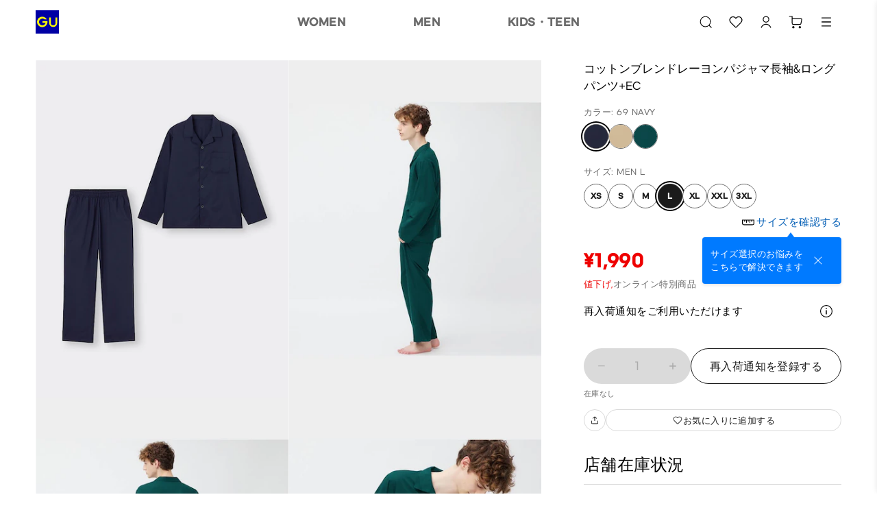

--- FILE ---
content_type: text/html
request_url: https://www.gu-global.com/jp/ja/products/E348298-000/00?colorDisplayCode=69&sizeDisplayCode=005
body_size: 172262
content:
<!doctype html>
<html lang="ja">

<head>
  
<script type="text/javascript" src="https://www.gu-global.com/resources/0c2d16f52e556784de40e644680b0aa4d8f0013a4be38"  ></script><script type="text/javascript" src="/jp/elgnisolqinu.js?init" nonce="12706db1-ac41-4195-9a74-d18bd2d2d561"></script>
<meta charset="utf-8" data-react-helmet="true">
<meta name="viewport" content="width=device-width, initial-scale=1">
<meta name="google-site-verification" content="Dy1r8quVMu58G93X6nCb9br8YI61xzkoBn_axJMv6eY" />
<title data-react-helmet="true">GU公式 | コットンブレンドレーヨンパジャマ長袖&ロングパンツ+EC</title>

<meta name="format-detection" content="telephone=no">


<!-- Manifest.json -->
<link rel="manifest" href="/jp/ja/manifest.json">
<meta name="theme-color" content="#FFFFFF"/>


<!-- Site name -->
<meta name="apple-mobile-web-app-title" content="GU公式 | コットンブレンドレーヨンパジャマ長袖&ロングパンツ+EC">
<meta name="application-name" content="GU公式 | コットンブレンドレーヨンパジャマ長袖&ロングパンツ+EC">


<!-- Icons -->
<link rel="apple-touch-icon" href="https://asset.uniqlo.com/g/logotypes/gu_v2_180.png">
<link rel="icon" sizes="16x16 32x32" href="https://asset.uniqlo.com/g/logotypes/gu_v2_32.png">
<link rel="icon" sizes="64x64" href="https://asset.uniqlo.com/g/logotypes/gu_v2_64.png">
<link rel="icon" sizes="120x120" href="https://asset.uniqlo.com/g/logotypes/gu_v2_120.png">
<link rel="icon" sizes="152x152" href="https://asset.uniqlo.com/g/logotypes/gu_v2_152.png">
<link rel="icon" sizes="167x167" href="https://asset.uniqlo.com/g/logotypes/gu_v2_167.png">
<link rel="shortcut icon" href="https://asset.uniqlo.com/g/logotypes/gu_v2.ico" />

<meta property="og:type" content="website">
<meta property="fb:app_id" content="176318562473204">

  <meta data-react-helmet="true" name="description" content="GUのコットンブレンドレーヨンパジャマ長袖&ロングパンツ+EC(メンズ)。店舗在庫もこちらから。MySize ASSISTであなたにぴったりのサイズをご提案。"/>
      <meta data-react-helmet="true" name="keywords" content="gu jp,  "/>
      <meta data-react-helmet="true" property="og:site_name" content="GU"/>
      <meta data-react-helmet="true" property="og:title" content="GU公式 | コットンブレンドレーヨンパジャマ長袖&ロングパンツ+EC"/>
      <meta data-react-helmet="true" property="og:description" content="GUのコットンブレンドレーヨンパジャマ長袖&ロングパンツ+EC(メンズ)。店舗在庫もこちらから。MySize ASSISTであなたにぴったりのサイズをご提案。"/>
      <meta data-react-helmet="true" property="og:image" content="https://image.uniqlo.com/GU/ST3/AsianCommon/imagesgoods/348298/item/goods_69_348298_3x4.jpg"/>
      <meta data-react-helmet="true" name="twitter:card" content="summary"/>
      <meta data-react-helmet="true" name="twitter:site" content="GU"/>
      <meta data-react-helmet="true" name="twitter:title" content="GU公式 | コットンブレンドレーヨンパジャマ長袖&ロングパンツ+EC"/>
      <meta data-react-helmet="true" name="twitter:description" content="GUのコットンブレンドレーヨンパジャマ長袖&ロングパンツ+EC(メンズ)。店舗在庫もこちらから。MySize ASSISTであなたにぴったりのサイズをご提案。"/>
      <meta data-react-helmet="true" name="twitter:image" content="https://image.uniqlo.com/GU/ST3/AsianCommon/imagesgoods/348298/item/goods_69_348298_3x4.jpg"/>
      <meta data-react-helmet="true" property="og:url" content="https://www.gu-global.com/jp/ja/products/E348298-000/00"/>
      <link data-react-helmet="true" rel="canonical" href="https://www.gu-global.com/jp/ja/products/E348298-000/00" />
      <link data-chunk="main" rel="stylesheet" href="/jp/ja/navigation/brand-global-ec-uikit-55ff17c6b3ed69fcf709.css">
<link data-chunk="main" rel="stylesheet" href="/jp/ja/navigation/fr-ito-web-react-55ff17c6b3ed69fcf709.css">
<link data-chunk="main" rel="stylesheet" href="/jp/ja/navigation/ec-components-55ff17c6b3ed69fcf709.css">
    
  <style nonce="12706db1-ac41-4195-9a74-d18bd2d2d561">
    .b2f-overlay{
      z-index: 50;
    }
  </style>
  
  
<script
  type="text/javascript"
  src="https://asset.uniqlo.com/g/scripts/queueclient.min.js"
></script>
<script
  data-queueit-intercept-domain="www.gu-global.com"
  data-queueit-spa="true"
  data-queueit-intercept="true"
  data-queueit-c="frjp"
  type="text/javascript"
  src="https://asset.uniqlo.com/g/scripts/queueconfigloader.min.js"
></script>
  
<script type="text/javascript" nonce="12706db1-ac41-4195-9a74-d18bd2d2d561">
  var GU_MOBILEAPP_PRESENT = false;

  var guIOSPattern = /gu ios application/i;
  var guAndroidPattern = /gu android application/i;
  var userAgent = navigator.userAgent;
  var environment = "production"
  var nativeAppAssetURL = environment === 'production' ? 'https://asset.fastretailing.com/gu/jp/mobileapp/v1/mobileapp.js' :
    'https://stage-asset.fastretailing.com/gu/jp/mobileapp/v1/mobileapp.js'

  if (guIOSPattern.test(userAgent) || guAndroidPattern.test(userAgent)) {
    (function (firstScript) {
      var script = document.createElement('script');
      script.type = 'text/javascript';
      script.src = nativeAppAssetURL;
      firstScript.parentNode.insertBefore(script, firstScript);
    })(document.scripts[0]);
    GU_MOBILEAPP_PRESENT = true;
  }

  function logEvent(name, params) {
    if (!name) {
      return;
    }

    if (window.AnalyticsWebInterface) {
      // Call Android interface
      window.AnalyticsWebInterface.logEvent(name, JSON.stringify(params));
    } else if (window.webkit
      && window.webkit.messageHandlers
      && window.webkit.messageHandlers.firebase) {
      // Call iOS interface
      var message = {
        command: 'logEvent',
        name: name,
        parameters: params
      };
      window.webkit.messageHandlers.firebase.postMessage(message);
    }
  }

  function setUserProperty(name, value) {
    if (!name || !value) {
      return;
    }

    if (window.AnalyticsWebInterface) {
      // Call Android interface
      window.AnalyticsWebInterface.setUserProperty(name, value);
    } else if (window.webkit
      && window.webkit.messageHandlers
      && window.webkit.messageHandlers.firebase) {
      // Call iOS interface
      var message = {
        command: 'setUserProperty',
        name: name,
        value: value
      };
      window.webkit.messageHandlers.firebase.postMessage(message);
    }
  }
</script>

  
<script defer nonce="12706db1-ac41-4195-9a74-d18bd2d2d561">
  var dataLayer = [{
    'siteType': 'responsive'
  }];
  var gtmEventHandler = function(element) {
    var d = element.dataset;
    var na = 'N/A';
    var data = {
      'event': 'trackEvent',
      'eventCategory': d.category || na,
      'eventAction': d.action || na,
      'eventLabel': d.label || na,
    };
    if ('value' in d) {
      data.eventValue = d.value;
    }
    if ('UQCustomerAppAndroid' in window && UQCustomerAppAndroid.receiveAnalyticsData) {
      // Android
      UQCustomerAppAndroid.receiveAnalyticsData(JSON.stringify(data));
    } else if ('webkit' in window && webkit.messageHandlers && webkit.messageHandlers.receiveAnalyticsData && webkit.messageHandlers.receiveAnalyticsData.postMessage) {
      // iOS
      webkit.messageHandlers.receiveAnalyticsData.postMessage(data);
    }

    // Send Datalayer for both Browser and Native App if available
    if(dataLayer) {
      dataLayer.push(data);
    }
  };
</script>
<script defer nonce="12706db1-ac41-4195-9a74-d18bd2d2d561">(function(w,d,s,l,i){w[l]=w[l]||[];w[l].push({'gtm.start':
  new Date().getTime(),event:'gtm.js'});var f=d.getElementsByTagName(s)[0],
  j=d.createElement(s),dl=l!='dataLayer'?'&l='+l:'';j.async=true;j.src=
  'https://www.googletagmanager.com/gtm.js?id='+i+dl;var n=d.querySelector('[nonce]');
  n&&j.setAttribute('nonce',n.nonce||n.getAttribute('nonce'));f.parentNode.insertBefore(j,f);
  })(window,document,'script','dataLayer','GTM-NMD6F5H');</script>

  
<script type="text/javascript" nonce="12706db1-ac41-4195-9a74-d18bd2d2d561">
  window.__BUILD_VERSION__ = "3.2302.1";
  window.__LOCALISATION_VERSION__ = "26.1.0-complete.40";
  window.__DS_VERSION__ = "gu-global-ec-uikit: v23.6.4";
  window.__SSR__ = true;
</script> 


                              <script>!function(e){var n="https://s.go-mpulse.net/boomerang/";if("False"=="True")e.BOOMR_config=e.BOOMR_config||{},e.BOOMR_config.PageParams=e.BOOMR_config.PageParams||{},e.BOOMR_config.PageParams.pci=!0,n="https://s2.go-mpulse.net/boomerang/";if(window.BOOMR_API_key="9VM32-GXRFY-Y2BSZ-NBJZQ-HQ2VR",function(){function e(){if(!o){var e=document.createElement("script");e.id="boomr-scr-as",e.src=window.BOOMR.url,e.async=!0,i.parentNode.appendChild(e),o=!0}}function t(e){o=!0;var n,t,a,r,d=document,O=window;if(window.BOOMR.snippetMethod=e?"if":"i",t=function(e,n){var t=d.createElement("script");t.id=n||"boomr-if-as",t.src=window.BOOMR.url,BOOMR_lstart=(new Date).getTime(),e=e||d.body,e.appendChild(t)},!window.addEventListener&&window.attachEvent&&navigator.userAgent.match(/MSIE [67]\./))return window.BOOMR.snippetMethod="s",void t(i.parentNode,"boomr-async");a=document.createElement("IFRAME"),a.src="about:blank",a.title="",a.role="presentation",a.loading="eager",r=(a.frameElement||a).style,r.width=0,r.height=0,r.border=0,r.display="none",i.parentNode.appendChild(a);try{O=a.contentWindow,d=O.document.open()}catch(_){n=document.domain,a.src="javascript:var d=document.open();d.domain='"+n+"';void(0);",O=a.contentWindow,d=O.document.open()}if(n)d._boomrl=function(){this.domain=n,t()},d.write("<bo"+"dy onload='document._boomrl();'>");else if(O._boomrl=function(){t()},O.addEventListener)O.addEventListener("load",O._boomrl,!1);else if(O.attachEvent)O.attachEvent("onload",O._boomrl);d.close()}function a(e){window.BOOMR_onload=e&&e.timeStamp||(new Date).getTime()}if(!window.BOOMR||!window.BOOMR.version&&!window.BOOMR.snippetExecuted){window.BOOMR=window.BOOMR||{},window.BOOMR.snippetStart=(new Date).getTime(),window.BOOMR.snippetExecuted=!0,window.BOOMR.snippetVersion=12,window.BOOMR.url=n+"9VM32-GXRFY-Y2BSZ-NBJZQ-HQ2VR";var i=document.currentScript||document.getElementsByTagName("script")[0],o=!1,r=document.createElement("link");if(r.relList&&"function"==typeof r.relList.supports&&r.relList.supports("preload")&&"as"in r)window.BOOMR.snippetMethod="p",r.href=window.BOOMR.url,r.rel="preload",r.as="script",r.addEventListener("load",e),r.addEventListener("error",function(){t(!0)}),setTimeout(function(){if(!o)t(!0)},3e3),BOOMR_lstart=(new Date).getTime(),i.parentNode.appendChild(r);else t(!1);if(window.addEventListener)window.addEventListener("load",a,!1);else if(window.attachEvent)window.attachEvent("onload",a)}}(),"".length>0)if(e&&"performance"in e&&e.performance&&"function"==typeof e.performance.setResourceTimingBufferSize)e.performance.setResourceTimingBufferSize();!function(){if(BOOMR=e.BOOMR||{},BOOMR.plugins=BOOMR.plugins||{},!BOOMR.plugins.AK){var n=""=="true"?1:0,t="",a="aoh4zzyxgyug42l6u3iq-f-e828b2ad5-clientnsv4-s.akamaihd.net",i="false"=="true"?2:1,o={"ak.v":"39","ak.cp":"1248694","ak.ai":parseInt("171207",10),"ak.ol":"0","ak.cr":8,"ak.ipv":4,"ak.proto":"h2","ak.rid":"59b7b0d2","ak.r":47369,"ak.a2":n,"ak.m":"x","ak.n":"essl","ak.bpcip":"3.143.204.0","ak.cport":37328,"ak.gh":"23.208.24.111","ak.quicv":"","ak.tlsv":"tls1.2","ak.0rtt":"","ak.0rtt.ed":"","ak.csrc":"-","ak.acc":"","ak.t":"1769907921","ak.ak":"hOBiQwZUYzCg5VSAfCLimQ==Qu7MROUBNUbmI5OSAluoX5CSQnxsBP1a/[base64]/lETQ2vsX+MVCaSGeouAVwPdiZJ+9a2K/GdwH8Iwn+9usv4D2tj7OgcsTHBBLntX4zC1mWXVpwDOZ+W0GhsqaoQ4JUEFnBtltlgHZ3g+D0cuoSn2//7fBk83GYCvvcPyyBIGSG7a87DEWq0ewOBkpKqHDRtGyNdwdMLyEQ+ZDR6KBSatUaV2j4WCxuGj4=","ak.pv":"685","ak.dpoabenc":"","ak.tf":i};if(""!==t)o["ak.ruds"]=t;var r={i:!1,av:function(n){var t="http.initiator";if(n&&(!n[t]||"spa_hard"===n[t]))o["ak.feo"]=void 0!==e.aFeoApplied?1:0,BOOMR.addVar(o)},rv:function(){var e=["ak.bpcip","ak.cport","ak.cr","ak.csrc","ak.gh","ak.ipv","ak.m","ak.n","ak.ol","ak.proto","ak.quicv","ak.tlsv","ak.0rtt","ak.0rtt.ed","ak.r","ak.acc","ak.t","ak.tf"];BOOMR.removeVar(e)}};BOOMR.plugins.AK={akVars:o,akDNSPreFetchDomain:a,init:function(){if(!r.i){var e=BOOMR.subscribe;e("before_beacon",r.av,null,null),e("onbeacon",r.rv,null,null),r.i=!0}return this},is_complete:function(){return!0}}}}()}(window);</script></head>

<body class="include-g-nav">
  
<noscript>
  <iframe src="//www.googletagmanager.com/ns.html?id=GTM-NMD6F5H"
    height="0" width="0" style="display:none;visibility:hidden"></iframe>
</noscript>

  
  <div id="root" class="fr-layer-base fr-spa-root"><div style="min-height:100vh;position:relative"><div class="template-base"><div class="template-base-wrapper"><div class="template-base-sticky-container ito-z-index-50"><div class="template-base__nav-header" aria-hidden="false"><header class="navigation-header"><div class="layout-container layout" data-testid="ITOLayoutContainer" style="grid-template-columns:repeat(12, 1fr);max-width:1200px;row-gap:32px;column-gap:32px;padding-right:12px;padding-left:12px"><div style="grid-column:span 12" data-testid="ITOLayout"><div class="navigation-header__wrapper navigation-header__full_width"><div class="navigation-header__left navigation-header__full_width"><div class="navigation-header__column"><a class="link ito-padding-horizontal-0 ito-padding-vertical-0 ec-link navigation-header__logo" href="/jp/ja/" target="_self" data-testid="ITOLink" aria-label="GU" tabindex="0"><svg xmlns="http://www.w3.org/2000/svg" viewBox="0 0 40 40" width="34" height="34"><title>ジーユートップへ</title><path fill="#0000A4" d="M0 0h40v40H0z"></path><path d="M20.23 18.55h-8.6v2.91h5.64a5.83 5.83 0 1 1-1.79-5.82h3.71a8.92 8.92 0 1 0 1 2.91zm13.95-6.19v9.45a4 4 0 0 1-8 0v-9.45h-2.91v9.45a6.91 6.91 0 0 0 13.82 0v-9.45z" fill="#FFFF00"></path></svg></a></div></div><div class="navigation-header__right"><div class="navigation-header__column"><button class="button-icon button-icon--medium ito-border-width-0 ito-transparent-background-color ito-gray200-border ito-hover-transparent-background-color hover-ito-gray100-border ec-button-icon-medium" target="_self" data-testid="ITOButtonIcon" aria-label="キーワード・カテゴリから探す"><svg xmlns="http://www.w3.org/2000/svg" width="24" height="24" fill="none" viewBox="0 0 24 24" class="ito-primary-icon-color"><path fill="currentColor" d="m20.538 19.781-3.032-3.04a7.85 7.85 0 0 0 1.924-5.153c0-4.35-3.527-7.888-7.865-7.888C7.228 3.7 3.7 7.238 3.7 11.588s3.528 7.887 7.865 7.887a7.8 7.8 0 0 0 5.185-1.976l3.032 3.04a.54.54 0 0 0 .763 0 .54.54 0 0 0 0-.758zm-8.973-1.378c-3.75 0-6.796-3.055-6.796-6.815s3.047-6.816 6.796-6.816 6.796 3.056 6.796 6.816-3.046 6.815-6.796 6.815"></path></svg><div class="typography typography-reset ito-font-family-gu-ja ito-font-weight-300 ito-font-size-10 ito-font-lh-1-2 ito-primary-text-color ito-font-ls-0-48 text-align-center text-transform-normal" data-testid="ITOTypography"></div></button><a class="button-icon button-icon--medium ito-border-width-0 ito-transparent-background-color ito-gray200-border ito-hover-transparent-background-color hover-ito-gray100-border ec-button-icon-medium" href="https://www.gu-global.com/jp/ja/member" target="_self" data-testid="ITOButtonIcon" aria-label="会員証・購入履歴"><svg xmlns="http://www.w3.org/2000/svg" width="24" height="24" fill="none" viewBox="0 0 24 24" class="ito-primary-icon-color"><path fill="currentColor" d="M12 14.765c3.58 0 6.598 2.435 7.5 5.735h-1.28c-.862-2.613-3.322-4.506-6.221-4.506s-5.36 1.893-6.222 4.506H4.5c.902-3.3 3.92-5.735 7.5-5.735"></path><path fill="currentColor" fill-rule="evenodd" d="M11.998 3.5a4.716 4.716 0 0 1 4.711 4.71 4.716 4.716 0 0 1-4.711 4.712 4.715 4.715 0 0 1-4.71-4.711 4.715 4.715 0 0 1 4.71-4.711m0 1.229A3.486 3.486 0 0 0 8.517 8.21a3.485 3.485 0 0 0 3.481 3.481 3.486 3.486 0 0 0 3.483-3.481 3.487 3.487 0 0 0-3.483-3.482" clip-rule="evenodd"></path></svg><div class="typography typography-reset ito-font-family-gu-ja ito-font-weight-300 ito-font-size-10 ito-font-lh-1-2 ito-primary-text-color ito-font-ls-0-48 text-align-center text-transform-normal" data-testid="ITOTypography"></div></a><a class="button-icon button-icon--medium ito-border-width-0 ito-transparent-background-color ito-gray200-border ito-hover-transparent-background-color hover-ito-gray100-border ec-button-icon-medium" href="https://www.gu-global.com/jp/ja/cart" target="_self" data-testid="ITOButtonIcon" aria-label="カート"><svg xmlns="http://www.w3.org/2000/svg" width="24" height="24" fill="none" viewBox="0 0 24 24" class="ito-primary-icon-color"><path fill="currentColor" d="M7.889 18.078c.916 0 1.66.745 1.66 1.664s-.744 1.664-1.66 1.664c-.917 0-1.66-.745-1.66-1.664 0-.92.743-1.664 1.66-1.664m9.441 0c.917 0 1.66.745 1.66 1.664s-.743 1.664-1.66 1.664-1.66-.745-1.66-1.664c0-.92.743-1.664 1.66-1.664M6.201 3.406c.332 0 .603.27.603.603v2.725h11.992a1.933 1.933 0 0 1 1.892 2.321l-1.096 5.39a2.27 2.27 0 0 1-2.216 1.816H7.861A2.27 2.27 0 0 1 5.6 13.993v-9.38H2.33a.604.604 0 0 1 0-1.207zm.602 4.535v6.052a1.06 1.06 0 0 0 1.057 1.061h9.515c.5 0 .935-.357 1.035-.848l1.095-5.392a.725.725 0 0 0-.71-.873z"></path></svg><div class="typography typography-reset ito-font-family-gu-ja ito-font-weight-300 ito-font-size-10 ito-font-lh-1-2 ito-primary-text-color ito-font-ls-0-48 text-align-center text-transform-normal" data-testid="ITOTypography"></div></a></div></div></div></div></div></header></div></div><div id="page-content" tabindex="-1" class="template-base__page-content"><div class="fr-ec-template-pdp"><div class="fr-ec-layout-wrapper fr-ec-mt-spacing-05"><div class="fr-ec-layout fr-ec-layout--gutter-md fr-ec-layout--gutter-lg fr-ec-layout--span-4-sm fr-ec-layout--span-12-md fr-ec-layout--span-12-lg"><main class="fr-ec-layout fr-ec-layout--gutter-md fr-ec-layout--gutter-lg fr-ec-layout--span-4-sm fr-ec-layout--span-5-md fr-ec-layout--span-4-lg fr-ec-mb-spacing-03-lg fr-ec-mb-spacing-03-md fr-ec-template-pdp-product-selector-container" style="z-index:1"><div class="gutter-container ito-margin-bottom-16" data-testid="ITOGutterContainer"><div class="typography typography-reset ito-font-family-gu-ja ito-font-weight-300 ito-font-size-17 ito-font-lh-1-5 text-align-left text-transform-normal" data-testid="ITOTypography">コットンブレンドレーヨンパジャマ長袖&amp;ロングパンツ+EC</div></div><div class="gutter-container" data-testid="ITOGutterContainer"><div class="typography typography-reset ito-font-family-gu-ja ito-font-weight-300 ito-font-size-13 ito-font-lh-1-5 ito-secondary-text-color ito-font-ls-0-48 text-align-left text-transform-normal" data-testid="ITOTypography">カラー: 69 NAVY</div></div><ul class="content-alignment ul-reset content-alignment--direction-row content-alignment--content-flex-start content-alignment--alignment-center content-alignment--flex-wrap-wrap content-alignment--spacing-12 collection-list-horizontal ito-padding-vertical-8" data-testid="ITOContentAlignment"><li class="collection-list-horizontal__item"><button class="chip ito-gray900-bg ito-gray500-border ito-border-width-1 ito-border-radius-50-percent ito-padding-left-0 ito-padding-right-0 chip--medium image-chip-large image-chip-selected" tabindex="0" aria-disabled="false" data-testid="ITOChip" id="NAVY-69-1" value="69"><div style="width:100%;height:100%" class="image ito-border-radius-50-percent ito-border-width-0" data-testid="ITOImage"><img src="https://image.uniqlo.com/GU/ST3/AsianCommon/imagesgoods/348298/chip/goods_69_348298_chip.gif" alt="NAVY" class="image__img" loading="lazy"/></div></button></li><li class="collection-list-horizontal__item"><button class="chip ito-gray500-border ito-border-width-1 ito-border-radius-50-percent ito-padding-left-0 ito-padding-right-0 chip--medium image-chip-large" tabindex="0" aria-disabled="false" data-testid="ITOChip" id="BEIGE-32-2" value="32"><div style="width:100%;height:100%" class="image ito-border-radius-50-percent ito-border-width-0" data-testid="ITOImage"><img src="https://image.uniqlo.com/GU/ST3/AsianCommon/imagesgoods/348298/chip/goods_32_348298_chip.gif" alt="BEIGE" class="image__img" loading="lazy"/></div></button></li><li class="collection-list-horizontal__item"><button class="chip ito-gray500-border ito-border-width-1 ito-border-radius-50-percent ito-padding-left-0 ito-padding-right-0 chip--medium image-chip-large" tabindex="0" aria-disabled="false" data-testid="ITOChip" id="DARK GREEN-58-3" value="58"><div style="width:100%;height:100%" class="image ito-border-radius-50-percent ito-border-width-0" data-testid="ITOImage"><img src="https://image.uniqlo.com/GU/ST3/AsianCommon/imagesgoods/348298/chip/goods_58_348298_chip.gif" alt="DARK GREEN" class="image__img" loading="lazy"/></div></button></li></ul><div class="ito-margin-bottom-16"></div><div class="gutter-container ito-margin-top-16 ito-margin-bottom-24" data-testid="ITOGutterContainer"><div class="content-alignment content-alignment--direction-column content-alignment--content-flex-start content-alignment--alignment-flex-start content-alignment--flex-wrap-nowrap content-alignment--spacing-0" data-testid="ITOContentAlignment"><div class="skeleton skeleton__pulse ito-border-radius-0" style="min-width:100%;max-width:100%;background-image:linear-gradient(-90deg,  40%, 50%,  60%)" data-testid="ITOSkeleton"><div class="skeleton__children"><p class="typography typography-reset ito-font-family-gu-ja ito-font-weight-300 ito-font-size-13 ito-font-lh-1-4 ito-gray500 ito-font-ls-0-48 text-align-left text-transform-normal" data-testid="ITOTypography"> MEN L</p></div></div><div class="skeleton__hidden ito-gray100-bg"></div><div class="skeleton__hidden ito-gray50-bg"></div><div class="content-alignment content-alignment--direction-row content-alignment--content-flex-start content-alignment--alignment-center content-alignment--flex-wrap-wrap content-alignment--spacing-12 ito-margin-top-8" data-testid="ITOContentAlignment"><div class="skeleton skeleton__pulse ito-border-radius-999" style="background-image:linear-gradient(-90deg,  40%, 50%,  60%)" data-testid="ITOSkeleton"><div class="skeleton__children"><div class="size-chip-wrapper size-chip-wrapper-radius"><button class="chip ito-white-bg hover-ito-neutral-background-color ito-gray500-border ito-border-width-1 ito-border-radius-999 ito-padding-left-12 ito-padding-right-12 chip--medium size-chip-short" tabindex="0" aria-disabled="false" data-testid="ITOChip"><div class="content-alignment content-alignment--direction-row content-alignment--content-center content-alignment--alignment-center content-alignment--flex-wrap-nowrap content-alignment--spacing-0" data-testid="ITOContentAlignment"><div class="typography typography-reset typography-overflow ito-font-family-gu-brand-specific ito-font-weight-700 ito-font-size-12 ito-font-lh-1-2 ito-gray900 ito-font-ls-0-48 text-align-center text-transform-normal" style="-webkit-line-clamp:4" data-testid="ITOTypography">XS</div></div></button><div class=""></div></div></div></div><div class="skeleton__hidden ito-gray100-bg"></div><div class="skeleton__hidden ito-gray50-bg"></div><div class="skeleton skeleton__pulse ito-border-radius-999" style="background-image:linear-gradient(-90deg,  40%, 50%,  60%)" data-testid="ITOSkeleton"><div class="skeleton__children"><div class="size-chip-wrapper size-chip-wrapper-radius"><button class="chip ito-white-bg hover-ito-neutral-background-color ito-gray500-border ito-border-width-1 ito-border-radius-999 ito-padding-left-12 ito-padding-right-12 chip--medium size-chip-short" tabindex="0" aria-disabled="false" data-testid="ITOChip"><div class="content-alignment content-alignment--direction-row content-alignment--content-center content-alignment--alignment-center content-alignment--flex-wrap-nowrap content-alignment--spacing-0" data-testid="ITOContentAlignment"><div class="typography typography-reset typography-overflow ito-font-family-gu-brand-specific ito-font-weight-700 ito-font-size-12 ito-font-lh-1-2 ito-gray900 ito-font-ls-0-48 text-align-center text-transform-normal" style="-webkit-line-clamp:4" data-testid="ITOTypography">S</div></div></button><div class=""></div></div></div></div><div class="skeleton__hidden ito-gray100-bg"></div><div class="skeleton__hidden ito-gray50-bg"></div><div class="skeleton skeleton__pulse ito-border-radius-999" style="background-image:linear-gradient(-90deg,  40%, 50%,  60%)" data-testid="ITOSkeleton"><div class="skeleton__children"><div class="size-chip-wrapper size-chip-wrapper-radius"><button class="chip ito-white-bg hover-ito-neutral-background-color ito-gray500-border ito-border-width-1 ito-border-radius-999 ito-padding-left-12 ito-padding-right-12 chip--medium size-chip-short" tabindex="0" aria-disabled="false" data-testid="ITOChip"><div class="content-alignment content-alignment--direction-row content-alignment--content-center content-alignment--alignment-center content-alignment--flex-wrap-nowrap content-alignment--spacing-0" data-testid="ITOContentAlignment"><div class="typography typography-reset typography-overflow ito-font-family-gu-brand-specific ito-font-weight-700 ito-font-size-12 ito-font-lh-1-2 ito-gray900 ito-font-ls-0-48 text-align-center text-transform-normal" style="-webkit-line-clamp:4" data-testid="ITOTypography">M</div></div></button><div class=""></div></div></div></div><div class="skeleton__hidden ito-gray100-bg"></div><div class="skeleton__hidden ito-gray50-bg"></div><div class="skeleton skeleton__pulse ito-border-radius-999" style="background-image:linear-gradient(-90deg,  40%, 50%,  60%)" data-testid="ITOSkeleton"><div class="skeleton__children"><div class="size-chip-wrapper size-chip-wrapper-radius"><button class="chip ito-white-bg hover-ito-neutral-background-color ito-gray500-border ito-border-width-1 ito-border-radius-999 ito-padding-left-12 ito-padding-right-12 chip--medium size-chip-short" tabindex="0" aria-disabled="false" data-testid="ITOChip"><div class="content-alignment content-alignment--direction-row content-alignment--content-center content-alignment--alignment-center content-alignment--flex-wrap-nowrap content-alignment--spacing-0" data-testid="ITOContentAlignment"><div class="typography typography-reset typography-overflow ito-font-family-gu-brand-specific ito-font-weight-700 ito-font-size-12 ito-font-lh-1-2 ito-gray900 ito-font-ls-0-48 text-align-center text-transform-normal" style="-webkit-line-clamp:4" data-testid="ITOTypography">L</div></div></button><div class=""></div></div></div></div><div class="skeleton__hidden ito-gray100-bg"></div><div class="skeleton__hidden ito-gray50-bg"></div><div class="skeleton skeleton__pulse ito-border-radius-999" style="background-image:linear-gradient(-90deg,  40%, 50%,  60%)" data-testid="ITOSkeleton"><div class="skeleton__children"><div class="size-chip-wrapper size-chip-wrapper-radius"><button class="chip ito-white-bg hover-ito-neutral-background-color ito-gray500-border ito-border-width-1 ito-border-radius-999 ito-padding-left-12 ito-padding-right-12 chip--medium size-chip-short" tabindex="0" aria-disabled="false" data-testid="ITOChip"><div class="content-alignment content-alignment--direction-row content-alignment--content-center content-alignment--alignment-center content-alignment--flex-wrap-nowrap content-alignment--spacing-0" data-testid="ITOContentAlignment"><div class="typography typography-reset typography-overflow ito-font-family-gu-brand-specific ito-font-weight-700 ito-font-size-12 ito-font-lh-1-2 ito-gray900 ito-font-ls-0-48 text-align-center text-transform-normal" style="-webkit-line-clamp:4" data-testid="ITOTypography">XL</div></div></button><div class=""></div></div></div></div><div class="skeleton__hidden ito-gray100-bg"></div><div class="skeleton__hidden ito-gray50-bg"></div><div class="skeleton skeleton__pulse ito-border-radius-999" style="background-image:linear-gradient(-90deg,  40%, 50%,  60%)" data-testid="ITOSkeleton"><div class="skeleton__children"><div class="size-chip-wrapper size-chip-wrapper-radius"><button class="chip ito-white-bg hover-ito-neutral-background-color ito-gray500-border ito-border-width-1 ito-border-radius-999 ito-padding-left-12 ito-padding-right-12 chip--medium size-chip-short" tabindex="0" aria-disabled="false" data-testid="ITOChip"><div class="content-alignment content-alignment--direction-row content-alignment--content-center content-alignment--alignment-center content-alignment--flex-wrap-nowrap content-alignment--spacing-0" data-testid="ITOContentAlignment"><div class="typography typography-reset typography-overflow ito-font-family-gu-brand-specific ito-font-weight-700 ito-font-size-12 ito-font-lh-1-2 ito-gray900 ito-font-ls-0-48 text-align-center text-transform-normal" style="-webkit-line-clamp:4" data-testid="ITOTypography">XXL</div></div></button><div class=""></div></div></div></div><div class="skeleton__hidden ito-gray100-bg"></div><div class="skeleton__hidden ito-gray50-bg"></div><div class="skeleton skeleton__pulse ito-border-radius-999" style="background-image:linear-gradient(-90deg,  40%, 50%,  60%)" data-testid="ITOSkeleton"><div class="skeleton__children"><div class="size-chip-wrapper size-chip-wrapper-radius"><button class="chip ito-white-bg hover-ito-neutral-background-color ito-gray500-border ito-border-width-1 ito-border-radius-999 ito-padding-left-12 ito-padding-right-12 chip--medium size-chip-short" tabindex="0" aria-disabled="false" data-testid="ITOChip"><div class="content-alignment content-alignment--direction-row content-alignment--content-center content-alignment--alignment-center content-alignment--flex-wrap-nowrap content-alignment--spacing-0" data-testid="ITOContentAlignment"><div class="typography typography-reset typography-overflow ito-font-family-gu-brand-specific ito-font-weight-700 ito-font-size-12 ito-font-lh-1-2 ito-gray900 ito-font-ls-0-48 text-align-center text-transform-normal" style="-webkit-line-clamp:4" data-testid="ITOTypography">3XL</div></div></button><div class=""></div></div></div></div><div class="skeleton__hidden ito-gray100-bg"></div><div class="skeleton__hidden ito-gray50-bg"></div></div></div></div><div class="gutter-container" data-testid="ITOGutterContainer"></div><div class="gutter-container" data-testid="ITOGutterContainer"></div><div class="ito-margin-bottom-32"></div><div class="gutter-container" data-testid="ITOGutterContainer"><div><div class="content-alignment content-alignment--direction-row content-alignment--content-flex-start content-alignment--alignment-flex-start content-alignment--flex-wrap-nowrap content-alignment--spacing-16" data-testid="ITOContentAlignment"><button class="button button--full-width button--large ito-gray200-bg ito-border-radius-999 ito-border-width-0 ito-inactive-text-color ito-ja-label-40 ito-padding-left-16 ito-padding-right-16" disabled="" data-testid="ITOButton"><div class="content-alignment content-alignment--direction-row content-alignment--content-flex-start content-alignment--alignment-center content-alignment--flex-wrap-nowrap content-alignment--spacing-4" data-testid="ITOContentAlignment"><span class="typography typography-reset typography-overflow ito-font-family-gu-ja ito-font-weight-300 ito-font-size-16 ito-font-lh-1-2 ito-font-ls-0-48 text-align-center text-transform-all-caps" style="-webkit-line-clamp:2" data-testid="ITOTypography">カートに入れる</span></div></button></div><div style="grid-column:span 12" data-testid="ITOLayout"><div class="typography typography-reset ito-font-family-gu-ja ito-font-weight-300 ito-font-size-11 ito-font-lh-1-2 ito-gray500 ito-font-ls-0-48 text-align-left text-transform-normal ito-margin-top-8" data-testid="ITOTypography"></div></div><div class="content-alignment content-alignment--direction-row content-alignment--content-flex-start content-alignment--alignment-flex-start content-alignment--flex-wrap-nowrap content-alignment--spacing-16 ito-margin-vertical-16" data-testid="ITOContentAlignment"><button class="button-icon button-icon--small ito-border-width-1 ito-transparent-background-color ito-border-radius-999 ito-gray200-border ito-hover-transparent-background-color hover-ito-gray100-border ec-button-icon-small boxshadow" target="_self" data-testid="ITOButtonIcon" aria-label="シェア"><svg xmlns="http://www.w3.org/2000/svg" width="16" height="16" fill="none" viewBox="0 0 24 24" class="ito-primary-icon-color"><path fill="currentColor" d="M19 12.868c.33 0 .6.27.6.6v4.015c0 1.434-1.166 2.6-2.6 2.6H7a2.603 2.603 0 0 1-2.6-2.6V13.47a.601.601 0 0 1 1.2 0v4.014c0 .771.628 1.4 1.4 1.4h10c.772 0 1.4-.629 1.4-1.4V13.47a.6.6 0 0 1 .6-.601m-7.355-8.812a.55.55 0 0 1 .725 0l4.004 3.503a.55.55 0 1 1-.724.828l-3.042-2.66v7.242a.6.6 0 0 1-1.2 0V5.727l-3.04 2.661h-.001a.55.55 0 0 1-.724-.828z"></path></svg><div class="typography typography-reset ito-font-family-gu-ja ito-font-weight-300 ito-font-size-8 ito-font-lh-1-2 ito-primary-text-color ito-font-ls-0 text-align-center text-transform-normal" data-testid="ITOTypography"></div></button><button class="button button--full-width button--small ito-gray200-bg ito-border-radius-999 ito-border-width-1 ito-inactive-text-color ito-ja-label-40 ito-gray300-border ito-padding-left-16 ito-padding-right-16" disabled="" data-testid="ITOButton" aria-label="お気に入りに追加する"><div class="content-alignment content-alignment--direction-row content-alignment--content-flex-start content-alignment--alignment-center content-alignment--flex-wrap-nowrap content-alignment--spacing-4" data-testid="ITOContentAlignment"><svg xmlns="http://www.w3.org/2000/svg" width="16" height="16" fill="none" viewBox="0 0 24 24" class="hover-ito-gray800"><path fill="currentColor" d="M16.097 3.92c-2.162 0-3.44 1.185-4.097 2.085-.658-.9-1.935-2.085-4.097-2.085C4.974 3.92 2.5 6.313 2.5 9.146c0 1.381.457 2.584 1.438 3.786 1.456 1.781 4.732 4.855 6.69 6.69L12 20.92l1.364-1.29c1.96-1.837 5.24-4.915 6.698-6.698.98-1.201 1.438-2.405 1.438-3.786 0-2.833-2.473-5.226-5.403-5.226m3.008 8.266c-1.407 1.721-4.778 4.883-6.59 6.582l-.514.485-.524-.493c-1.81-1.697-5.175-4.855-6.58-6.574-.809-.992-1.17-1.93-1.17-3.04 0-2.184 1.913-4.03 4.177-4.03 1.323 0 2.202.592 2.757 1.179L12 7.607l1.338-1.31a3.67 3.67 0 0 1 2.76-1.18c2.264 0 4.176 1.845 4.176 4.029 0 1.11-.361 2.048-1.17 3.04"></path></svg><span class="typography typography-reset typography-overflow ito-font-family-gu-ja ito-font-weight-300 ito-font-size-13 ito-font-lh-1-2 ito-font-ls-0-48 text-align-left text-transform-all-caps" style="-webkit-line-clamp:1" data-testid="ITOTypography">お気に入りに追加する</span></div></button></div><div class="ito-margin-bottom-32"></div><p class="typography typography-reset ito-font-family-gu-ja ito-font-weight-300 ito-font-size-24 ito-font-lh-1-4 ito-font-ls-0-48 text-align-left text-transform-normal ito-margin-bottom-12" data-testid="ITOTypography">店舗在庫状況</p><p class="typography typography-reset ito-font-family-gu-ja ito-font-weight-300 ito-font-size-15 ito-font-lh-1-5 ito-font-ls-0-48 text-align-left text-transform-normal ito-margin-bottom-16" data-testid="ITOTypography">ご利用される店舗の  在庫状況をこちらで確認することができます。</p><hr class="keyline ito-tertiary-border-color ito-border-width-1 keyline--horizontal ito-margin-bottom-16" data-testid="ITOKeyline"/><div class="content-alignment content-alignment--direction-row content-alignment--content-flex-end content-alignment--alignment-center content-alignment--flex-wrap-nowrap content-alignment--spacing-0 ito-margin-bottom-16" data-testid="ITOContentAlignment"><button class="link button-reset ito-padding-horizontal-0 ito-padding-vertical-0 ec-link link-text" target="_self" data-testid="ITOLink" style="min-height:auto"><div class="typography typography-reset ito-font-family-gu-ja ito-font-weight-300 ito-font-size-15 ito-font-lh-1-5 ito-blue700 ito-font-ls-0-48 text-align-left text-transform-normal" data-testid="ITOTypography">店舗を選択する</div></button></div><div class="multistore"><hr class="keyline ito-tertiary-border-color ito-border-width-1 keyline--horizontal" data-testid="ITOKeyline"/><div class="" data-testid="ITOAccordion"><button type="button" class="accordion__label-wrapper ito-padding-vertical-12" style="min-height:52px" id="storeStatusByNearest" aria-expanded="false" aria-controls="storeStatusByNearest-content"><span class="accordion__label"><p class="typography typography-reset ito-font-family-gu-ja ito-font-weight-300 ito-font-size-15 ito-font-lh-1-5 ito-black ito-font-ls-0-48 text-align-left text-transform-normal" data-testid="ITOTypography">在庫がある近隣店舗</p></span><span class="accordion_icon"><svg xmlns="http://www.w3.org/2000/svg" width="24" height="24" fill="none" viewBox="0 0 24 24" class="ito-primary-icon-color"><path fill="currentColor" d="M16.369 11.369H12.63V7.63a.631.631 0 0 0-1.262 0v3.738H7.63a.631.631 0 0 0 0 1.262h3.738v3.738a.631.631 0 1 0 1.262 0V12.63h3.738a.631.631 0 1 0 0-1.262"></path></svg></span></button><div style="position:relative"><div class="rah-static rah-static--height-zero" style="height:0;overflow:hidden" aria-hidden="true"><div><div style="visibility:visible"><p class="typography typography-reset ito-font-family-gu-ja ito-font-weight-300 ito-font-size-15 ito-font-lh-1-5 ito-font-ls-0-48 text-align-left text-transform-normal ito-margin-top-16 ito-margin-bottom-16" data-testid="ITOTypography">条件に該当する店舗が見つかりませんでした。</p></div><div class="content-alignment content-alignment--direction-row content-alignment--content-flex-end content-alignment--alignment-center content-alignment--flex-wrap-nowrap content-alignment--spacing-0 ito-margin-vertical-16" data-testid="ITOContentAlignment"><button class="link button-reset ito-padding-horizontal-0 ito-padding-vertical-0 ec-link link-text" target="_self" data-testid="ITOLink" style="min-height:auto"><div class="typography typography-reset ito-font-family-gu-ja ito-font-weight-300 ito-font-size-15 ito-font-lh-1-5 ito-blue700 ito-font-ls-0-48 text-align-left text-transform-normal" data-testid="ITOTypography">店舗の在庫を確認する</div></button></div></div></div></div></div><hr class="keyline ito-tertiary-border-color ito-border-width-1 keyline--horizontal" data-testid="ITOKeyline"/></div><div class="ito-margin-bottom-32"></div><div class="dialog ito-z-index-62" hidden="" data-testid="ITODialog" id="changeReceiveStorePopupTitle"><div class="dialog__overlay" hidden="" role="presentation"></div></div><div class="dialog ito-z-index-62" hidden="" data-testid="ITODialog" id="storePurchaseRequiredLogin"><div class="dialog__overlay" hidden="" role="presentation"></div></div></div></div></main><aside class="fr-ec-layout fr-ec-layout--gutter-md fr-ec-layout--gutter-lg fr-ec-layout--span-4-sm fr-ec-layout--span-7-md fr-ec-layout--span-8-lg fr-ec-layout--inset-right-lg fr-ec-template-pdp-product-details-container fr-ec-template-pdp__ec-renewal-padding"><div class="ito-margin-bottom-52"><div class="media-gallery--container"><div><div class="media-gallery--grid"><div class="media-enhancements"><div><link rel="preload" as="script" href="https://www.gu-global.com/resources/0c2d16f52e556784de40e644680b0aa4d8f0013a4be38"/><link rel="preload" as="image" href="https://image.uniqlo.com/GU/ST3/AsianCommon/imagesgoods/348298/item/goods_69_348298_3x4.jpg?width=600" fetchPriority="high"/><div class="image image--ratio-3x4 ito-border-radius-0 ito-border-width-0" data-testid="ITOImage"><img src="https://image.uniqlo.com/GU/ST3/AsianCommon/imagesgoods/348298/item/goods_69_348298_3x4.jpg?width=600" alt="コットンブレンドレーヨンパジャマ長袖&amp;ロングパンツ+EC" class="image__img" data-media-index="0" data-media-type="image" data-src="https://image.uniqlo.com/GU/ST3/AsianCommon/imagesgoods/348298/item/goods_69_348298_3x4.jpg?width=600"/></div><div class="media-enhancements__content-container"><div class="media-enhancements__content-container-bottom-content"><div class="media-enhancements__content media-enhancements__content--right"></div></div></div></div></div><div class="media-enhancements"><div><div class="image image--ratio-3x4 ito-border-radius-0 ito-border-width-0" data-testid="ITOImage"><img src="https://image.uniqlo.com/GU/ST3/AsianCommon/imagesgoods/348298/sub/goods_348298_sub18_3x4.jpg?width=600" alt="コットンブレンドレーヨンパジャマ長袖&amp;ロングパンツ+EC" class="image__img" data-media-index="1" data-media-type="image" data-src="https://image.uniqlo.com/GU/ST3/AsianCommon/imagesgoods/348298/sub/goods_348298_sub18_3x4.jpg?width=600"/></div><div class="media-enhancements__content-container"><div class="media-enhancements__content-container-bottom-content"><div class="media-enhancements__content media-enhancements__content--right"></div></div></div></div></div><div class="media-enhancements"><div><div class="image image--ratio-3x4 ito-border-radius-0 ito-border-width-0" data-testid="ITOImage"><img src="https://image.uniqlo.com/GU/ST3/AsianCommon/imagesgoods/348298/sub/goods_348298_sub19_3x4.jpg?width=600" alt="コットンブレンドレーヨンパジャマ長袖&amp;ロングパンツ+EC" class="image__img" data-media-index="2" data-media-type="image" data-src="https://image.uniqlo.com/GU/ST3/AsianCommon/imagesgoods/348298/sub/goods_348298_sub19_3x4.jpg?width=600"/></div><div class="media-enhancements__content-container"><div class="media-enhancements__content-container-bottom-content"><div class="media-enhancements__content media-enhancements__content--right"></div></div></div></div></div><div class="media-enhancements"><div><div class="image image--ratio-3x4 ito-border-radius-0 ito-border-width-0" data-testid="ITOImage"><img src="https://image.uniqlo.com/GU/ST3/AsianCommon/imagesgoods/348298/sub/goods_348298_sub20_3x4.jpg?width=600" alt="コットンブレンドレーヨンパジャマ長袖&amp;ロングパンツ+EC" class="image__img" data-media-index="3" data-media-type="image" data-src="https://image.uniqlo.com/GU/ST3/AsianCommon/imagesgoods/348298/sub/goods_348298_sub20_3x4.jpg?width=600"/></div><div class="media-enhancements__content-container"><div class="media-enhancements__content-container-bottom-content"><div class="media-enhancements__content media-enhancements__content--right"></div></div></div></div></div><div class="media-enhancements"><div><div class="image image--ratio-3x4 ito-border-radius-0 ito-border-width-0" data-testid="ITOImage"><img src="https://image.uniqlo.com/GU/ST3/AsianCommon/imagesgoods/348298/sub/goods_348298_sub51_3x4.jpg?width=600" alt="コットンブレンドレーヨンパジャマ長袖&amp;ロングパンツ+EC" class="image__img" data-media-index="4" data-media-type="image" data-src="https://image.uniqlo.com/GU/ST3/AsianCommon/imagesgoods/348298/sub/goods_348298_sub51_3x4.jpg?width=600"/></div><div class="media-enhancements__content-container"><div class="media-enhancements__content-container-bottom-content"><div class="media-enhancements__content media-enhancements__content--right"></div></div></div></div></div><div class="media-enhancements"><div><div class="image image--ratio-3x4 ito-border-radius-0 ito-border-width-0" data-testid="ITOImage"><img src="https://image.uniqlo.com/GU/ST3/AsianCommon/imagesgoods/348298/sub/goods_348298_sub52_3x4.jpg?width=600" alt="コットンブレンドレーヨンパジャマ長袖&amp;ロングパンツ+EC" class="image__img" data-media-index="5" data-media-type="image" data-src="https://image.uniqlo.com/GU/ST3/AsianCommon/imagesgoods/348298/sub/goods_348298_sub52_3x4.jpg?width=600"/></div><div class="media-enhancements__content-container"><div class="media-enhancements__content-container-bottom-content"><div class="media-enhancements__content media-enhancements__content--right"></div></div></div></div></div><div class="media-enhancements"><div><div class="image image--ratio-3x4 ito-border-radius-0 ito-border-width-0" data-testid="ITOImage"><img src="https://image.uniqlo.com/GU/ST3/AsianCommon/imagesgoods/348298/sub/goods_348298_sub53_3x4.jpg?width=600" alt="コットンブレンドレーヨンパジャマ長袖&amp;ロングパンツ+EC" class="image__img" data-media-index="6" data-media-type="image" data-src="https://image.uniqlo.com/GU/ST3/AsianCommon/imagesgoods/348298/sub/goods_348298_sub53_3x4.jpg?width=600"/></div><div class="media-enhancements__content-container"><div class="media-enhancements__content-container-bottom-content"><div class="media-enhancements__content media-enhancements__content--right"></div></div></div></div></div><div class="media-enhancements"><div><div class="image image--ratio-3x4 ito-border-radius-0 ito-border-width-0" data-testid="ITOImage"><img src="https://image.uniqlo.com/GU/ST3/AsianCommon/imagesgoods/348298/sub/goods_348298_sub81_3x4.jpg?width=600" alt="コットンブレンドレーヨンパジャマ長袖&amp;ロングパンツ+EC" class="image__img" data-media-index="7" data-media-type="image" data-src="https://image.uniqlo.com/GU/ST3/AsianCommon/imagesgoods/348298/sub/goods_348298_sub81_3x4.jpg?width=600"/></div><div class="media-enhancements__content-container"><div class="media-enhancements__content-container-bottom-content"><div class="media-enhancements__content media-enhancements__content--right"></div></div></div></div></div></div><div><div class="content-alignment content-alignment--direction-row content-alignment--content-center content-alignment--alignment-flex-end content-alignment--flex-wrap-nowrap content-alignment--spacing-0" data-testid="ITOContentAlignment"><button class="button button--full-width button--medium ito-neutral-background-color ito-border-width-0 ito-border-width-0 ito-neutral-text-color ito-ja-label-40 ito-primary-border-color ito-padding-left-16 ito-padding-right-16 ito-neutral-background-color media-gallery--show-more-button" target="_self" data-testid="ITOButton"><div class="typography typography-reset ito-font-family-gu-ja ito-font-weight-300 ito-font-size-17 ito-font-lh-1-3 ito-primary-text-color ito-font-ls-0-48 text-align-left text-transform-normal" data-testid="ITOTypography">すべて表示</div><svg xmlns="http://www.w3.org/2000/svg" width="24" height="24" fill="none" viewBox="0 0 24 24" class="ito-primary-icon-color"><path fill="currentColor" d="M4.501 9.33c0 .244.112.485.324.648l7.176 5.522 7.176-5.522a.81.81 0 0 0 .135-1.167.886.886 0 0 0-1.213-.129l-6.098 4.692-6.098-4.692a.886.886 0 0 0-1.213.13.8.8 0 0 0-.189.518"></path></svg></button></div></div></div></div></div><div class="fr-ec-layout--gutter-sm fr-ec-template-pdp-product-selector-container"><div class="gutter-container ito-margin-bottom-16" data-testid="ITOGutterContainer"><div class="typography typography-reset ito-font-family-gu-ja ito-font-weight-300 ito-font-size-17 ito-font-lh-1-5 text-align-left text-transform-normal" data-testid="ITOTypography">コットンブレンドレーヨンパジャマ長袖&amp;ロングパンツ+EC</div></div><div class="gutter-container" data-testid="ITOGutterContainer"><div class="typography typography-reset ito-font-family-gu-ja ito-font-weight-300 ito-font-size-13 ito-font-lh-1-5 ito-secondary-text-color ito-font-ls-0-48 text-align-left text-transform-normal" data-testid="ITOTypography">カラー: 69 NAVY</div></div><ul class="content-alignment ul-reset content-alignment--direction-row content-alignment--content-flex-start content-alignment--alignment-center content-alignment--flex-wrap-wrap content-alignment--spacing-12 collection-list-horizontal ito-padding-vertical-8" data-testid="ITOContentAlignment"><li class="collection-list-horizontal__item"><button class="chip ito-gray900-bg ito-gray500-border ito-border-width-1 ito-border-radius-50-percent ito-padding-left-0 ito-padding-right-0 chip--medium image-chip-large image-chip-selected" tabindex="0" aria-disabled="false" data-testid="ITOChip" id="NAVY-69-1" value="69"><div style="width:100%;height:100%" class="image ito-border-radius-50-percent ito-border-width-0" data-testid="ITOImage"><img src="https://image.uniqlo.com/GU/ST3/AsianCommon/imagesgoods/348298/chip/goods_69_348298_chip.gif" alt="NAVY" class="image__img" loading="lazy"/></div></button></li><li class="collection-list-horizontal__item"><button class="chip ito-gray500-border ito-border-width-1 ito-border-radius-50-percent ito-padding-left-0 ito-padding-right-0 chip--medium image-chip-large" tabindex="0" aria-disabled="false" data-testid="ITOChip" id="BEIGE-32-2" value="32"><div style="width:100%;height:100%" class="image ito-border-radius-50-percent ito-border-width-0" data-testid="ITOImage"><img src="https://image.uniqlo.com/GU/ST3/AsianCommon/imagesgoods/348298/chip/goods_32_348298_chip.gif" alt="BEIGE" class="image__img" loading="lazy"/></div></button></li><li class="collection-list-horizontal__item"><button class="chip ito-gray500-border ito-border-width-1 ito-border-radius-50-percent ito-padding-left-0 ito-padding-right-0 chip--medium image-chip-large" tabindex="0" aria-disabled="false" data-testid="ITOChip" id="DARK GREEN-58-3" value="58"><div style="width:100%;height:100%" class="image ito-border-radius-50-percent ito-border-width-0" data-testid="ITOImage"><img src="https://image.uniqlo.com/GU/ST3/AsianCommon/imagesgoods/348298/chip/goods_58_348298_chip.gif" alt="DARK GREEN" class="image__img" loading="lazy"/></div></button></li></ul><div class="ito-margin-bottom-16"></div><div class="gutter-container ito-margin-top-16 ito-margin-bottom-24" data-testid="ITOGutterContainer"><div class="content-alignment content-alignment--direction-column content-alignment--content-flex-start content-alignment--alignment-flex-start content-alignment--flex-wrap-nowrap content-alignment--spacing-0" data-testid="ITOContentAlignment"><div class="skeleton skeleton__pulse ito-border-radius-0" style="min-width:100%;max-width:100%;background-image:linear-gradient(-90deg,  40%, 50%,  60%)" data-testid="ITOSkeleton"><div class="skeleton__children"><p class="typography typography-reset ito-font-family-gu-ja ito-font-weight-300 ito-font-size-13 ito-font-lh-1-4 ito-gray500 ito-font-ls-0-48 text-align-left text-transform-normal" data-testid="ITOTypography"> MEN L</p></div></div><div class="skeleton__hidden ito-gray100-bg"></div><div class="skeleton__hidden ito-gray50-bg"></div><div class="content-alignment content-alignment--direction-row content-alignment--content-flex-start content-alignment--alignment-center content-alignment--flex-wrap-wrap content-alignment--spacing-12 ito-margin-top-8" data-testid="ITOContentAlignment"><div class="skeleton skeleton__pulse ito-border-radius-999" style="background-image:linear-gradient(-90deg,  40%, 50%,  60%)" data-testid="ITOSkeleton"><div class="skeleton__children"><div class="size-chip-wrapper size-chip-wrapper-radius"><button class="chip ito-white-bg hover-ito-neutral-background-color ito-gray500-border ito-border-width-1 ito-border-radius-999 ito-padding-left-12 ito-padding-right-12 chip--medium size-chip-short" tabindex="0" aria-disabled="false" data-testid="ITOChip"><div class="content-alignment content-alignment--direction-row content-alignment--content-center content-alignment--alignment-center content-alignment--flex-wrap-nowrap content-alignment--spacing-0" data-testid="ITOContentAlignment"><div class="typography typography-reset typography-overflow ito-font-family-gu-brand-specific ito-font-weight-700 ito-font-size-12 ito-font-lh-1-2 ito-gray900 ito-font-ls-0-48 text-align-center text-transform-normal" style="-webkit-line-clamp:4" data-testid="ITOTypography">XS</div></div></button><div class=""></div></div></div></div><div class="skeleton__hidden ito-gray100-bg"></div><div class="skeleton__hidden ito-gray50-bg"></div><div class="skeleton skeleton__pulse ito-border-radius-999" style="background-image:linear-gradient(-90deg,  40%, 50%,  60%)" data-testid="ITOSkeleton"><div class="skeleton__children"><div class="size-chip-wrapper size-chip-wrapper-radius"><button class="chip ito-white-bg hover-ito-neutral-background-color ito-gray500-border ito-border-width-1 ito-border-radius-999 ito-padding-left-12 ito-padding-right-12 chip--medium size-chip-short" tabindex="0" aria-disabled="false" data-testid="ITOChip"><div class="content-alignment content-alignment--direction-row content-alignment--content-center content-alignment--alignment-center content-alignment--flex-wrap-nowrap content-alignment--spacing-0" data-testid="ITOContentAlignment"><div class="typography typography-reset typography-overflow ito-font-family-gu-brand-specific ito-font-weight-700 ito-font-size-12 ito-font-lh-1-2 ito-gray900 ito-font-ls-0-48 text-align-center text-transform-normal" style="-webkit-line-clamp:4" data-testid="ITOTypography">S</div></div></button><div class=""></div></div></div></div><div class="skeleton__hidden ito-gray100-bg"></div><div class="skeleton__hidden ito-gray50-bg"></div><div class="skeleton skeleton__pulse ito-border-radius-999" style="background-image:linear-gradient(-90deg,  40%, 50%,  60%)" data-testid="ITOSkeleton"><div class="skeleton__children"><div class="size-chip-wrapper size-chip-wrapper-radius"><button class="chip ito-white-bg hover-ito-neutral-background-color ito-gray500-border ito-border-width-1 ito-border-radius-999 ito-padding-left-12 ito-padding-right-12 chip--medium size-chip-short" tabindex="0" aria-disabled="false" data-testid="ITOChip"><div class="content-alignment content-alignment--direction-row content-alignment--content-center content-alignment--alignment-center content-alignment--flex-wrap-nowrap content-alignment--spacing-0" data-testid="ITOContentAlignment"><div class="typography typography-reset typography-overflow ito-font-family-gu-brand-specific ito-font-weight-700 ito-font-size-12 ito-font-lh-1-2 ito-gray900 ito-font-ls-0-48 text-align-center text-transform-normal" style="-webkit-line-clamp:4" data-testid="ITOTypography">M</div></div></button><div class=""></div></div></div></div><div class="skeleton__hidden ito-gray100-bg"></div><div class="skeleton__hidden ito-gray50-bg"></div><div class="skeleton skeleton__pulse ito-border-radius-999" style="background-image:linear-gradient(-90deg,  40%, 50%,  60%)" data-testid="ITOSkeleton"><div class="skeleton__children"><div class="size-chip-wrapper size-chip-wrapper-radius"><button class="chip ito-white-bg hover-ito-neutral-background-color ito-gray500-border ito-border-width-1 ito-border-radius-999 ito-padding-left-12 ito-padding-right-12 chip--medium size-chip-short" tabindex="0" aria-disabled="false" data-testid="ITOChip"><div class="content-alignment content-alignment--direction-row content-alignment--content-center content-alignment--alignment-center content-alignment--flex-wrap-nowrap content-alignment--spacing-0" data-testid="ITOContentAlignment"><div class="typography typography-reset typography-overflow ito-font-family-gu-brand-specific ito-font-weight-700 ito-font-size-12 ito-font-lh-1-2 ito-gray900 ito-font-ls-0-48 text-align-center text-transform-normal" style="-webkit-line-clamp:4" data-testid="ITOTypography">L</div></div></button><div class=""></div></div></div></div><div class="skeleton__hidden ito-gray100-bg"></div><div class="skeleton__hidden ito-gray50-bg"></div><div class="skeleton skeleton__pulse ito-border-radius-999" style="background-image:linear-gradient(-90deg,  40%, 50%,  60%)" data-testid="ITOSkeleton"><div class="skeleton__children"><div class="size-chip-wrapper size-chip-wrapper-radius"><button class="chip ito-white-bg hover-ito-neutral-background-color ito-gray500-border ito-border-width-1 ito-border-radius-999 ito-padding-left-12 ito-padding-right-12 chip--medium size-chip-short" tabindex="0" aria-disabled="false" data-testid="ITOChip"><div class="content-alignment content-alignment--direction-row content-alignment--content-center content-alignment--alignment-center content-alignment--flex-wrap-nowrap content-alignment--spacing-0" data-testid="ITOContentAlignment"><div class="typography typography-reset typography-overflow ito-font-family-gu-brand-specific ito-font-weight-700 ito-font-size-12 ito-font-lh-1-2 ito-gray900 ito-font-ls-0-48 text-align-center text-transform-normal" style="-webkit-line-clamp:4" data-testid="ITOTypography">XL</div></div></button><div class=""></div></div></div></div><div class="skeleton__hidden ito-gray100-bg"></div><div class="skeleton__hidden ito-gray50-bg"></div><div class="skeleton skeleton__pulse ito-border-radius-999" style="background-image:linear-gradient(-90deg,  40%, 50%,  60%)" data-testid="ITOSkeleton"><div class="skeleton__children"><div class="size-chip-wrapper size-chip-wrapper-radius"><button class="chip ito-white-bg hover-ito-neutral-background-color ito-gray500-border ito-border-width-1 ito-border-radius-999 ito-padding-left-12 ito-padding-right-12 chip--medium size-chip-short" tabindex="0" aria-disabled="false" data-testid="ITOChip"><div class="content-alignment content-alignment--direction-row content-alignment--content-center content-alignment--alignment-center content-alignment--flex-wrap-nowrap content-alignment--spacing-0" data-testid="ITOContentAlignment"><div class="typography typography-reset typography-overflow ito-font-family-gu-brand-specific ito-font-weight-700 ito-font-size-12 ito-font-lh-1-2 ito-gray900 ito-font-ls-0-48 text-align-center text-transform-normal" style="-webkit-line-clamp:4" data-testid="ITOTypography">XXL</div></div></button><div class=""></div></div></div></div><div class="skeleton__hidden ito-gray100-bg"></div><div class="skeleton__hidden ito-gray50-bg"></div><div class="skeleton skeleton__pulse ito-border-radius-999" style="background-image:linear-gradient(-90deg,  40%, 50%,  60%)" data-testid="ITOSkeleton"><div class="skeleton__children"><div class="size-chip-wrapper size-chip-wrapper-radius"><button class="chip ito-white-bg hover-ito-neutral-background-color ito-gray500-border ito-border-width-1 ito-border-radius-999 ito-padding-left-12 ito-padding-right-12 chip--medium size-chip-short" tabindex="0" aria-disabled="false" data-testid="ITOChip"><div class="content-alignment content-alignment--direction-row content-alignment--content-center content-alignment--alignment-center content-alignment--flex-wrap-nowrap content-alignment--spacing-0" data-testid="ITOContentAlignment"><div class="typography typography-reset typography-overflow ito-font-family-gu-brand-specific ito-font-weight-700 ito-font-size-12 ito-font-lh-1-2 ito-gray900 ito-font-ls-0-48 text-align-center text-transform-normal" style="-webkit-line-clamp:4" data-testid="ITOTypography">3XL</div></div></button><div class=""></div></div></div></div><div class="skeleton__hidden ito-gray100-bg"></div><div class="skeleton__hidden ito-gray50-bg"></div></div></div></div><div class="gutter-container" data-testid="ITOGutterContainer"></div><div class="gutter-container" data-testid="ITOGutterContainer"></div><div class="ito-margin-bottom-32"></div><div class="gutter-container" data-testid="ITOGutterContainer"><div><div class="content-alignment content-alignment--direction-row content-alignment--content-flex-start content-alignment--alignment-flex-start content-alignment--flex-wrap-nowrap content-alignment--spacing-16" data-testid="ITOContentAlignment"><button class="button button--full-width button--large ito-gray200-bg ito-border-radius-999 ito-border-width-0 ito-inactive-text-color ito-ja-label-40 ito-padding-left-16 ito-padding-right-16" disabled="" data-testid="ITOButton"><div class="content-alignment content-alignment--direction-row content-alignment--content-flex-start content-alignment--alignment-center content-alignment--flex-wrap-nowrap content-alignment--spacing-4" data-testid="ITOContentAlignment"><span class="typography typography-reset typography-overflow ito-font-family-gu-ja ito-font-weight-300 ito-font-size-16 ito-font-lh-1-2 ito-font-ls-0-48 text-align-center text-transform-all-caps" style="-webkit-line-clamp:2" data-testid="ITOTypography">カートに入れる</span></div></button></div><div style="grid-column:span 12" data-testid="ITOLayout"><div class="typography typography-reset ito-font-family-gu-ja ito-font-weight-300 ito-font-size-11 ito-font-lh-1-2 ito-gray500 ito-font-ls-0-48 text-align-left text-transform-normal ito-margin-top-8" data-testid="ITOTypography"></div></div><div class="content-alignment content-alignment--direction-row content-alignment--content-flex-start content-alignment--alignment-flex-start content-alignment--flex-wrap-nowrap content-alignment--spacing-16 ito-margin-vertical-16" data-testid="ITOContentAlignment"><button class="button-icon button-icon--small ito-border-width-1 ito-transparent-background-color ito-border-radius-999 ito-gray200-border ito-hover-transparent-background-color hover-ito-gray100-border ec-button-icon-small boxshadow" target="_self" data-testid="ITOButtonIcon" aria-label="シェア"><svg xmlns="http://www.w3.org/2000/svg" width="16" height="16" fill="none" viewBox="0 0 24 24" class="ito-primary-icon-color"><path fill="currentColor" d="M19 12.868c.33 0 .6.27.6.6v4.015c0 1.434-1.166 2.6-2.6 2.6H7a2.603 2.603 0 0 1-2.6-2.6V13.47a.601.601 0 0 1 1.2 0v4.014c0 .771.628 1.4 1.4 1.4h10c.772 0 1.4-.629 1.4-1.4V13.47a.6.6 0 0 1 .6-.601m-7.355-8.812a.55.55 0 0 1 .725 0l4.004 3.503a.55.55 0 1 1-.724.828l-3.042-2.66v7.242a.6.6 0 0 1-1.2 0V5.727l-3.04 2.661h-.001a.55.55 0 0 1-.724-.828z"></path></svg><div class="typography typography-reset ito-font-family-gu-ja ito-font-weight-300 ito-font-size-8 ito-font-lh-1-2 ito-primary-text-color ito-font-ls-0 text-align-center text-transform-normal" data-testid="ITOTypography"></div></button><button class="button button--full-width button--small ito-gray200-bg ito-border-radius-999 ito-border-width-1 ito-inactive-text-color ito-ja-label-40 ito-gray300-border ito-padding-left-16 ito-padding-right-16" disabled="" data-testid="ITOButton" aria-label="お気に入りに  追加する"><div class="content-alignment content-alignment--direction-row content-alignment--content-flex-start content-alignment--alignment-center content-alignment--flex-wrap-nowrap content-alignment--spacing-4" data-testid="ITOContentAlignment"><svg xmlns="http://www.w3.org/2000/svg" width="16" height="16" fill="none" viewBox="0 0 24 24" class="hover-ito-gray800"><path fill="currentColor" d="M16.097 3.92c-2.162 0-3.44 1.185-4.097 2.085-.658-.9-1.935-2.085-4.097-2.085C4.974 3.92 2.5 6.313 2.5 9.146c0 1.381.457 2.584 1.438 3.786 1.456 1.781 4.732 4.855 6.69 6.69L12 20.92l1.364-1.29c1.96-1.837 5.24-4.915 6.698-6.698.98-1.201 1.438-2.405 1.438-3.786 0-2.833-2.473-5.226-5.403-5.226m3.008 8.266c-1.407 1.721-4.778 4.883-6.59 6.582l-.514.485-.524-.493c-1.81-1.697-5.175-4.855-6.58-6.574-.809-.992-1.17-1.93-1.17-3.04 0-2.184 1.913-4.03 4.177-4.03 1.323 0 2.202.592 2.757 1.179L12 7.607l1.338-1.31a3.67 3.67 0 0 1 2.76-1.18c2.264 0 4.176 1.845 4.176 4.029 0 1.11-.361 2.048-1.17 3.04"></path></svg><span class="typography typography-reset typography-overflow ito-font-family-gu-ja ito-font-weight-300 ito-font-size-13 ito-font-lh-1-2 ito-font-ls-0-48 text-align-left text-transform-all-caps" style="-webkit-line-clamp:1" data-testid="ITOTypography">お気に入りに追加する</span></div></button></div><div class="ito-margin-bottom-32"></div><p class="typography typography-reset ito-font-family-gu-ja ito-font-weight-300 ito-font-size-24 ito-font-lh-1-4 ito-font-ls-0-48 text-align-left text-transform-normal ito-margin-bottom-12" data-testid="ITOTypography">店舗在庫状況</p><p class="typography typography-reset ito-font-family-gu-ja ito-font-weight-300 ito-font-size-15 ito-font-lh-1-5 ito-font-ls-0-48 text-align-left text-transform-normal ito-margin-bottom-16" data-testid="ITOTypography">ご利用される店舗の在庫状況をこちらで確認することができます。</p><hr class="keyline ito-tertiary-border-color ito-border-width-1 keyline--horizontal ito-margin-bottom-16" data-testid="ITOKeyline"/><div class="content-alignment content-alignment--direction-row content-alignment--content-flex-end content-alignment--alignment-center content-alignment--flex-wrap-nowrap content-alignment--spacing-0 ito-margin-bottom-16" data-testid="ITOContentAlignment"><button class="link button-reset ito-padding-horizontal-0 ito-padding-vertical-0 ec-link link-text" target="_self" data-testid="ITOLink" style="min-height:auto"><div class="typography typography-reset ito-font-family-gu-ja ito-font-weight-300 ito-font-size-15 ito-font-lh-1-5 ito-blue700 ito-font-ls-0-48 text-align-left text-transform-normal" data-testid="ITOTypography">店舗を選択する</div></button></div><div class="multistore"><hr class="keyline ito-tertiary-border-color ito-border-width-1 keyline--horizontal" data-testid="ITOKeyline"/><div class="" data-testid="ITOAccordion"><button type="button" class="accordion__label-wrapper ito-padding-vertical-12" style="min-height:52px" id="storeStatusByNearest" aria-expanded="false" aria-controls="storeStatusByNearest-content"><span class="accordion__label"><p class="typography typography-reset ito-font-family-gu-ja ito-font-weight-300 ito-font-size-15 ito-font-lh-1-5 ito-black ito-font-ls-0-48 text-align-left text-transform-normal" data-testid="ITOTypography">在庫がある近隣店舗</p></span><span class="accordion_icon"><svg xmlns="http://www.w3.org/2000/svg" width="24" height="24" fill="none" viewBox="0 0 24 24" class="ito-primary-icon-color"><path fill="currentColor" d="M16.369 11.369H12.63V7.63a.631.631 0 0 0-1.262 0v3.738H7.63a.631.631 0 0 0 0 1.262h3.738v3.738a.631.631 0 1 0 1.262 0V12.63h3.738a.631.631 0 1 0 0-1.262"></path></svg></span></button><div style="position:relative"><div class="rah-static rah-static--height-zero" style="height:0;overflow:hidden" aria-hidden="true"><div><div style="visibility:visible"><p class="typography typography-reset ito-font-family-gu-ja ito-font-weight-300 ito-font-size-15 ito-font-lh-1-5 ito-font-ls-0-48 text-align-left text-transform-normal ito-margin-top-16 ito-margin-bottom-16" data-testid="ITOTypography">条件に該当する店舗が見つかりませんでした。</p></div><div class="content-alignment content-alignment--direction-row content-alignment--content-flex-end content-alignment--alignment-center content-alignment--flex-wrap-nowrap content-alignment--spacing-0 ito-margin-vertical-16" data-testid="ITOContentAlignment"><button class="link button-reset ito-padding-horizontal-0 ito-padding-vertical-0 ec-link link-text" target="_self" data-testid="ITOLink" style="min-height:auto"><div class="typography typography-reset ito-font-family-gu-ja ito-font-weight-300 ito-font-size-15 ito-font-lh-1-5 ito-blue700 ito-font-ls-0-48 text-align-left text-transform-normal" data-testid="ITOTypography">店舗の在庫を確認する</div></button></div></div></div></div></div><hr class="keyline ito-tertiary-border-color ito-border-width-1 keyline--horizontal" data-testid="ITOKeyline"/></div><div class="ito-margin-bottom-32"></div><div class="dialog ito-z-index-62" hidden="" data-testid="ITODialog" id="changeReceiveStorePopupTitle"><div class="dialog__overlay" hidden="" role="presentation"></div></div><div class="dialog ito-z-index-62" hidden="" data-testid="ITODialog" id="storePurchaseRequiredLogin"><div class="dialog__overlay" hidden="" role="presentation"></div></div></div></div></div><div class="gutter-container" data-testid="ITOGutterContainer"><h2 class="typography typography-reset ito-font-family-gu-ja ito-font-weight-300 ito-font-size-24 ito-font-lh-1-4 ito-font-ls-0-48 text-align-left text-transform-normal ito-margin-bottom-12" data-testid="ITOTypography">この商品について</h2><p class="typography typography-reset ito-font-family-gu-ja ito-font-weight-300 ito-font-size-15 ito-font-lh-1-5 ito-font-ls-0-48 text-align-left text-transform-normal ito-margin-bottom-16" data-testid="ITOTypography">商品番号: 348298</p><ul class="list collection-list" data-testid="ITOList"><li class="ito-border-width-1 ito-tertiary-border-color list--keyline-all"><div></div><div class="" data-testid="ITOAccordion"><button type="button" class="accordion__label-wrapper ito-padding-vertical-12" style="min-height:52px" id="productLongDescription" aria-expanded="false" aria-controls="productLongDescription-content"><span class="accordion__label"><p class="typography typography-reset ito-font-family-gu-ja ito-font-weight-300 ito-font-size-15 ito-font-lh-1-5 ito-black ito-font-ls-0-48 text-align-left text-transform-normal" data-testid="ITOTypography">仕様</p></span><span class="accordion_icon"><svg xmlns="http://www.w3.org/2000/svg" width="24" height="24" fill="none" viewBox="0 0 24 24" class="ito-primary-icon-color"><path fill="currentColor" d="M16.369 11.369H12.63V7.63a.631.631 0 0 0-1.262 0v3.738H7.63a.631.631 0 0 0 0 1.262h3.738v3.738a.631.631 0 1 0 1.262 0V12.63h3.738a.631.631 0 1 0 0-1.262"></path></svg></span></button><div style="position:relative"><div class="rah-static rah-static--height-zero" style="height:0;overflow:hidden" aria-hidden="true"><div><div class="ito-padding-vertical-16"><p class="typography typography-reset ito-font-family-gu-ja ito-font-weight-300 ito-font-size-15 ito-font-lh-1-5 ito-font-ls-0-48 text-align-left text-transform-normal ito-margin-bottom-24" data-testid="ITOTypography">コットンのやさしさとレーヨンの滑らかさを合わせたさらりとした着心地のパジャマ。夏の暑い時期から秋まで長く楽しめる快適な着用感です。ボトムスには嬉しいポケット付き。</p><div class="content-alignment content-alignment--direction-column content-alignment--content-flex-start content-alignment--alignment-flex-start content-alignment--flex-wrap-nowrap content-alignment--spacing-0" data-testid="ITOContentAlignment"><div class="typography typography-reset ito-font-family-gu-ja ito-font-weight-300 ito-font-size-17 ito-font-lh-1-3 ito-font-ls-0-48 text-align-left text-transform-normal ito-margin-bottom-8" data-testid="ITOTypography">仕様</div><p class="typography typography-reset ito-font-family-gu-ja ito-font-weight-300 ito-font-size-15 ito-font-lh-1-5 ito-font-ls-0-48 text-align-left text-transform-normal" data-testid="ITOTypography">[トップス]前中央ボタン留め・ボタン×4,ポケット:胸×1(左),[ボトムス]ウエスト:総ゴム入り(調節不可),ポケット:前×2(左右)</p></div><p class="typography typography-reset ito-font-family-gu-ja ito-font-weight-300 ito-font-size-15 ito-font-lh-1-5 ito-font-ls-0-48 text-align-left text-transform-normal typography--word-break-break-word ito-margin-top-24" data-testid="ITOTypography">商品番号: 348298</p><p class="typography typography-reset ito-font-family-gu-ja ito-font-weight-300 ito-font-size-15 ito-font-lh-1-5 ito-font-ls-0-48 text-align-left text-transform-normal ito-margin-top-8" data-testid="ITOTypography">- 掲載画像には販売予定にないカラーが含まれている場合があります。</p></div></div></div></div></div></li><li class="ito-border-width-1 ito-tertiary-border-color list--keyline-all"><div></div><div class="" data-testid="ITOAccordion"><button type="button" class="accordion__label-wrapper ito-padding-vertical-12" style="min-height:52px" id="productMaterialDescription" aria-expanded="false" aria-controls="productMaterialDescription-content"><span class="accordion__label"><p class="typography typography-reset ito-font-family-gu-ja ito-font-weight-300 ito-font-size-15 ito-font-lh-1-5 ito-black ito-font-ls-0-48 text-align-left text-transform-normal" data-testid="ITOTypography">素材・お手入れ</p></span><span class="accordion_icon"><svg xmlns="http://www.w3.org/2000/svg" width="24" height="24" fill="none" viewBox="0 0 24 24" class="ito-primary-icon-color"><path fill="currentColor" d="M16.369 11.369H12.63V7.63a.631.631 0 0 0-1.262 0v3.738H7.63a.631.631 0 0 0 0 1.262h3.738v3.738a.631.631 0 1 0 1.262 0V12.63h3.738a.631.631 0 1 0 0-1.262"></path></svg></span></button><div style="position:relative"><div class="rah-static rah-static--height-zero" style="height:0;overflow:hidden" aria-hidden="true"><div><div class="ito-padding-vertical-16"><div class="content-alignment content-alignment--direction-column content-alignment--content-flex-start content-alignment--alignment-flex-start content-alignment--flex-wrap-nowrap content-alignment--spacing-0" data-testid="ITOContentAlignment"><div class="typography typography-reset ito-font-family-gu-ja ito-font-weight-300 ito-font-size-17 ito-font-lh-1-3 ito-font-ls-0-48 text-align-left text-transform-normal ito-margin-bottom-8" data-testid="ITOTypography">素材</div><p class="typography typography-reset ito-font-family-gu-ja ito-font-weight-300 ito-font-size-15 ito-font-lh-1-5 ito-font-ls-0-48 text-align-left text-transform-normal" data-testid="ITOTypography">レーヨン63%・綿37%</p></div><div class="content-alignment content-alignment--direction-column content-alignment--content-flex-start content-alignment--alignment-flex-start content-alignment--flex-wrap-nowrap content-alignment--spacing-0 ito-margin-top-24" data-testid="ITOContentAlignment"><div class="typography typography-reset ito-font-family-gu-ja ito-font-weight-300 ito-font-size-17 ito-font-lh-1-3 ito-font-ls-0-48 text-align-left text-transform-normal ito-margin-bottom-8" data-testid="ITOTypography">取扱い</div><p class="typography typography-reset ito-font-family-gu-ja ito-font-weight-300 ito-font-size-15 ito-font-lh-1-5 ito-font-ls-0-48 text-align-left text-transform-normal" data-testid="ITOTypography">洗濯機</p></div><div class="content-alignment content-alignment--direction-column content-alignment--content-flex-start content-alignment--alignment-flex-start content-alignment--flex-wrap-nowrap content-alignment--spacing-0 ito-margin-top-24" data-testid="ITOContentAlignment"><p class="typography typography-reset ito-font-family-gu-ja ito-font-weight-300 ito-font-size-15 ito-font-lh-1-5 ito-font-ls-0-48 text-align-left text-transform-normal" data-testid="ITOTypography">濃色は色落ちする可能性がありますので、他の物(特に白、淡色)とのお洗濯はお避け下さい。生成り・淡色には蛍光増白剤の入っていない洗剤をご使用下さい。長時間の水への浸漬はお避け下さい。洗濯後は速やかに形を整えて陰干しをして下さい。水洗い後の乾燥機のご使用はお避け下さい。クリーニングネットを使用して下さい。生地の性質上、激しい運動や無理な力を加えることで縫い目が開いたり、滑脱（織り糸がすべり、織り目が開くこと）する恐れがあります。お取り扱いには十分ご注意下さい。スチームアイロンは使用しないで下さい。生地の特性上、若干縮むことがあります。アイロン掛けの際は、あて布をご使用下さい。</p></div></div></div></div></div></div></li><li class="ito-border-width-1 ito-tertiary-border-color list--keyline-all"><div></div><div class="" data-testid="ITOAccordion"><button type="button" class="accordion__label-wrapper ito-padding-vertical-12" style="min-height:52px" id="productExchangeAndReturnDescription" aria-expanded="false" aria-controls="productExchangeAndReturnDescription-content"><span class="accordion__label"><p class="typography typography-reset ito-font-family-gu-ja ito-font-weight-300 ito-font-size-15 ito-font-lh-1-5 ito-black ito-font-ls-0-48 text-align-left text-transform-normal" data-testid="ITOTypography">配送・交換・返品について</p></span><span class="accordion_icon"><svg xmlns="http://www.w3.org/2000/svg" width="24" height="24" fill="none" viewBox="0 0 24 24" class="ito-primary-icon-color"><path fill="currentColor" d="M16.369 11.369H12.63V7.63a.631.631 0 0 0-1.262 0v3.738H7.63a.631.631 0 0 0 0 1.262h3.738v3.738a.631.631 0 1 0 1.262 0V12.63h3.738a.631.631 0 1 0 0-1.262"></path></svg></span></button><div style="position:relative"><div class="rah-static rah-static--height-zero" style="height:0;overflow:hidden" aria-hidden="true"><div><div class="ito-padding-vertical-16"><p class="typography typography-reset ito-font-family-gu-ja ito-font-weight-300 ito-font-size-17 ito-font-lh-1-3 ito-font-ls-0-48 text-align-left text-transform-normal" data-testid="ITOTypography">配送</p><p class="typography typography-reset ito-font-family-gu-ja ito-font-weight-300 ito-font-size-15 ito-font-lh-1-5 ito-font-ls-0-48 text-align-left text-transform-normal typography--white-space-pre-line ito-margin-top-8" data-testid="ITOTypography">お届け日時：ご購入手続きで「お届け方法」を確定後に表示されます。
送料：全国一律500円。4,990円以上購入または店舗受取りで送料無料。
配送について詳しくは<a class="link ito-padding-horizontal-0 ito-padding-vertical-0 ec-link link-text" href="https://faq.gu-global.com/articles/FAQ/100007269/?utm_source=pdp_accordion&amp;utm_medium=web" target="_blank" data-testid="ITOLink"><div class="typography typography-reset ito-font-family-gu-ja ito-font-weight-300 ito-font-size-15 ito-font-lh-1-5 ito-blue700 ito-font-ls-0-48 text-align-left text-transform-normal" data-testid="ITOTypography">こちら</div></a></p><p class="typography typography-reset ito-font-family-gu-ja ito-font-weight-300 ito-font-size-17 ito-font-lh-1-3 ito-font-ls-0-48 text-align-left text-transform-normal ito-margin-top-24" data-testid="ITOTypography">交換・返品</p><p class="typography typography-reset ito-font-family-gu-ja ito-font-weight-300 ito-font-size-15 ito-font-lh-1-5 ito-font-ls-0-48 text-align-left text-transform-normal typography--white-space-pre-line ito-margin-top-8" data-testid="ITOTypography">交換：オンラインストアまたはジーユー店舗で可能。
返品：オンラインストアのみ可、ジーユー店舗では不可（店舗レジ支払いの場合は購入店舗で返品可）。
受付期限：出荷日を含む30日以内。
返送料：お客様負担（弊社不備の場合を除く）。
交換・返品について詳しくは<a class="link ito-padding-horizontal-0 ito-padding-vertical-0 ec-link link-text" href="https://faq.gu-global.com/articles/FAQ/1000006181/" target="_blank" data-testid="ITOLink"><div class="typography typography-reset ito-font-family-gu-ja ito-font-weight-300 ito-font-size-15 ito-font-lh-1-5 ito-blue700 ito-font-ls-0-48 text-align-left text-transform-normal" data-testid="ITOTypography">こちら</div></a></p></div></div></div></div></div></li><li class="ito-border-width-1 ito-tertiary-border-color list--keyline-all"><div class="" data-testid="ITOAccordion"><button type="button" class="accordion__label-wrapper ito-padding-vertical-12" style="min-height:52px" id="productSustainabilityInfo" aria-expanded="false" aria-controls="productSustainabilityInfo-content"><span class="accordion__label"><p class="typography typography-reset ito-font-family-gu-ja ito-font-weight-300 ito-font-size-15 ito-font-lh-1-5 ito-black ito-font-ls-0-48 text-align-left text-transform-normal" data-testid="ITOTypography">生産情報</p></span><span class="accordion_icon"><svg xmlns="http://www.w3.org/2000/svg" width="24" height="24" fill="none" viewBox="0 0 24 24" class="ito-primary-icon-color"><path fill="currentColor" d="M16.369 11.369H12.63V7.63a.631.631 0 0 0-1.262 0v3.738H7.63a.631.631 0 0 0 0 1.262h3.738v3.738a.631.631 0 1 0 1.262 0V12.63h3.738a.631.631 0 1 0 0-1.262"></path></svg></span></button><div style="position:relative"><div class="rah-static rah-static--height-zero" style="height:0;overflow:hidden" aria-hidden="true"><div><div class="ito-padding-vertical-16"><div class="ito-margin-bottom-24"><p class="typography typography-reset ito-font-family-gu-ja ito-font-weight-300 ito-font-size-17 ito-font-lh-1-3 ito-font-ls-0-48 text-align-left text-transform-normal ito-margin-bottom-16" data-testid="ITOTypography">生産情報</p><p class="typography typography-reset ito-font-family-gu-ja ito-font-weight-300 ito-font-size-13 ito-font-lh-1-5 ito-font-ls-0-48 text-align-left text-transform-normal ito-margin-top-8" data-testid="ITOTypography">製品原産地（縫製・編立・組立）:<!-- --> <!-- -->カンボジア</p></div><p class="typography typography-reset ito-font-family-gu-ja ito-font-weight-300 ito-font-size-15 ito-font-lh-1-5 ito-font-ls-0-48 text-align-left text-transform-normal" data-testid="ITOTypography">ジーユーは、原材料の調達から商品の製造、輸送などすべての生産過程を把握し、自社と第三者による検証を行う取り組みを進めています。原材料の産地、紡績や素材の生産、縫製や組立が行われた工場などの情報の一元管理を進め、品質を高めるだけでなく安心・安全なものづくりを徹底することを目指しています。またお客様がこれらの情報にアクセスできるように、情報の公開を進めています。</p><p class="typography typography-reset ito-font-family-gu-ja ito-font-weight-300 ito-font-size-13 ito-font-lh-1-5 ito-gray500 ito-font-ls-0-48 text-align-left text-transform-normal ito-margin-top-8" data-testid="ITOTypography">*素材生産地の情報は24FW以降の商品が対象です。</p></div></div></div></div></div></li></ul></div><div class="ito-margin-bottom-32"></div><div class="ito-margin-bottom-52"><div class="gutter-container" data-testid="ITOGutterContainer"></div></div><div class="dialog ito-z-index-62" hidden="" data-testid="ITODialog"><div class="dialog__overlay" hidden="" role="presentation"></div></div><div class="dialog ito-z-index-62" hidden="" data-testid="ITODialog"><div class="dialog__overlay" hidden="" role="presentation"></div></div><div class="dialog ito-z-index-62" hidden="" data-testid="ITODialog" id="findInStoreConfirmationModal"><div class="dialog__overlay" hidden="" role="presentation"></div></div><div class="dialog ito-z-index-62" hidden="" data-testid="ITODialog"><div class="dialog__overlay" hidden="" role="presentation"></div></div></aside></div></div><nav class="fr-ec-layout-wrapper" aria-label="Breadcrumbs"><div class="fr-ec-layout fr-ec-layout--gutter-md fr-ec-layout--gutter-lg fr-ec-layout--span-4-sm fr-ec-layout--span-12-md fr-ec-layout--span-12-lg fr-ec-breadcrump-wrapper"><div class="gutter-container ito-padding-right-0" data-testid="ITOGutterContainer"><nav class="breadcrumb-group-wrapper ito-margin-bottom-24" data-testid="ITOBreadcrumbGroup"><ol class="breadcrumb-group"><li class="breadcrumb-group__item" tabindex="-1"><span tabindex="-1"><a class="link ito-padding-horizontal-0 ito-padding-vertical-0" href="/jp/ja/men" target="_self" data-testid="ITOLink" aria-label="MEN button" tabindex="0"><div class="typography typography-reset ito-font-family-gu-ja ito-font-weight-300 ito-font-size-12 ito-font-lh-1-2 ito-font-ls-0-48 text-align-left text-transform-normal" data-testid="ITOTypography"><span>MEN</span></div></a><span class="breadcrumb-group__item-seperator"><span class="typography typography-reset ito-font-family-gu-ja ito-font-weight-300 ito-font-size-12 ito-font-lh-1-2 ito-font-ls-0-48 text-align-left text-transform-normal" data-testid="ITOTypography">/</span></span></span></li><li class="breadcrumb-group__item" tabindex="-1"><span tabindex="-1"><a class="link ito-padding-horizontal-0 ito-padding-vertical-0" href="/jp/ja/men/roomwear" target="_self" data-testid="ITOLink" aria-label="ルームウェア・パジャマ button" tabindex="0"><div class="typography typography-reset ito-font-family-gu-ja ito-font-weight-300 ito-font-size-12 ito-font-lh-1-2 ito-font-ls-0-48 text-align-left text-transform-normal" data-testid="ITOTypography"><span>ルームウェア・パジャマ</span></div></a><span class="breadcrumb-group__item-seperator"><span class="typography typography-reset ito-font-family-gu-ja ito-font-weight-300 ito-font-size-12 ito-font-lh-1-2 ito-font-ls-0-48 text-align-left text-transform-normal" data-testid="ITOTypography">/</span></span></span></li><li class="breadcrumb-group__item" tabindex="-1"><span tabindex="-1"><a class="link ito-padding-horizontal-0 ito-padding-vertical-0" href="/jp/ja/men/roomwear/pajamas" target="_self" data-testid="ITOLink" aria-label="パジャマ button" tabindex="0"><div class="typography typography-reset ito-font-family-gu-ja ito-font-weight-300 ito-font-size-12 ito-font-lh-1-2 ito-font-ls-0-48 text-align-left text-transform-normal" data-testid="ITOTypography"><span>パジャマ</span></div></a><span class="breadcrumb-group__item-seperator"><span class="typography typography-reset ito-font-family-gu-ja ito-font-weight-300 ito-font-size-12 ito-font-lh-1-2 ito-font-ls-0-48 text-align-left text-transform-normal" data-testid="ITOTypography">/</span></span></span></li><li class="breadcrumb-group__item" tabindex="-1"><span tabindex="-1"><a class="link ito-padding-horizontal-0 ito-padding-vertical-0" href="/jp/ja/men/roomwear/pajamas/setlong" target="_self" data-testid="ITOLink" aria-label="パジャマ(長袖) button" tabindex="0"><div class="typography typography-reset ito-font-family-gu-ja ito-font-weight-300 ito-font-size-12 ito-font-lh-1-2 ito-font-ls-0-48 text-align-left text-transform-normal" data-testid="ITOTypography"><span>パジャマ(長袖)</span></div></a><span class="breadcrumb-group__item-seperator"><span class="typography typography-reset ito-font-family-gu-ja ito-font-weight-300 ito-font-size-12 ito-font-lh-1-2 ito-font-ls-0-48 text-align-left text-transform-normal" data-testid="ITOTypography">/</span></span></span></li><li class="breadcrumb-group__item" tabindex="-1"><span tabindex="-1" disabled=""><div class="typography typography-reset ito-font-family-gu-ja ito-font-weight-300 ito-font-size-12 ito-font-lh-1-2 ito-font-ls-0-48 text-align-left text-transform-normal" data-testid="ITOTypography" tabindex="-1">コットンブレンドレーヨンパジャマ長袖&amp;ロングパンツ+EC</div></span></li></ol></nav></div></div></nav><div class="fr-ec-layout-wrapper"><div class="fr-ec-template-pdp__bottom-nav-container"></div></div></div><div class="dialog ito-z-index-62" hidden="" data-testid="ITODialog"><div class="dialog__overlay" hidden="" role="presentation"></div></div><div class="dialog ito-z-index-62" hidden="" data-testid="ITODialog" id="snsShareButtons"><div class="dialog__overlay" hidden="" role="presentation"></div></div><div class="dialog ito-z-index-62" hidden="" data-testid="ITODialog" id="required_login"><div class="dialog__overlay" hidden="" role="presentation"></div></div></div></div></div></div>
  <script nonce="12706db1-ac41-4195-9a74-d18bd2d2d561">
  window.__PRELOADED_STATE__ = {"app":{"from":"","isLocalStorageCapable":true,"privateModeMessageShowed":false,"isTemporaryUnavailable":false,"xVersion":"","xCountryCode":"","buildVersion":"","isConciergeApp":false,"isNativeAppByUserAgent":false,"environmentVariables":{"appEnv":"production","buildVersion":"","baseUrl":"https://www.gu-global.com","iqChatbotUrl":"","cmsBaseUrl":"","assetsServerBaseUri":"https://asset.uniqlo.com","datadogKey":"","ecRenewal":false,"ecRenewalCompatibility":"3","isQueueItEnabled":false,"canonicalBaseUrl":"https://www.gu-global.com"},"cookieConsent":"","orderFirstPayments":[],"orderGPFirstPayments":[],"exchangeOrderFirstPayments":[]},"specialPriceProducts":{"products":[]},"recommendations":{"products":{},"loading":false},"fetchStatus":{"FEATURE_FLAGS/GET_FEATURE_FLAGS":{"status":"loaded","error":null},"PRODUCT/GET_PRODUCT":{"status":"loaded","error":null}},"basket":{"basketId":"","basket":null,"numberOfItems":0,"basketDetailId":"","newQuantity":null,"oldQuantity":null,"softError":""},"recentlyCheckedProducts":{"products":[]},"setupProducts":{"isLoaded":false,"isProductsUnavailable":false},"layout":{"alternativeSmartBanner":[{"_type":"HeaderSmartBanner","icon":"download","buttonText":"アプリを開く","buttonLink":"https://gu-japan.onelink.me/8JY3/digitalsitel1"},{"_type":"AlternativeSmartBanner","name":"GU Smart Banner","enabled":true,"buttonText":"アプリを開く","buttonLink":"https://gu-japan.onelink.me/8JY3/digitalsitemembership","appIcon":"//im.uniqlo.com/global-cms/spa/res24add03d1a359fa0e4610a340e18ddf8fr.png","altText":"GUアプリはこちらから。","title":"GU","description":"注目の商品ニュースをいち早くお届け。"}],"menu":[],"ticker":{"navigation":[],"cart":[],"checkout":[],"storeCheckout":[],"checkoutComplete":[],"globalTicker":[]},"globalTicker":[],"footer":[{"_type":"CmsFooter","marginBottom":false,"facebookUrl":"https://www.facebook.com/g.u.japan?open_target_android=browser&open_target_ios=browser","twitterUrl":"https://www.twitter.com/gu_global?open_target_android=browser&open_target_ios=browser","lineUrl":"https://line.me/R/ti/p/%40gujapan?open_target_android=browser&open_target_ios=browser","instagramUrl":"https://www.instagram.com/gu_global/?open_target_android=browser&open_target_ios=browser","youtubeUrl":"https://www.youtube.com/user/gujapan?open_target_android=browser&open_target_ios=browser","tiktokUrl":"https://s.gu-japan.com/3HLr7JI?open_target_android=browser&open_target_ios=browser&_ga=2.119911691.2096217655.1674473402-72243850.1648787977","pinterestUrl":"","naverUrl":"","kakaoUrl":"","gaCategory":"footer","gaLabel":"SNS","footerItemsContainer":[],"footerLinksContainer":[{"_type":"CmsFooterLinkGroup","title":"","children":[{"_type":"CmsFooterLinkItem","label":"会員情報","url":"https://www.gu-global.com/jp/ja/member","target":"_self","iconName":"","iconPosition":"start","gaCategory":"footer","gaLabel":"会員情報"},{"_type":"CmsFooterLinkItem","label":"お買い物ガイド","url":"https://www.gu-global.com/jp/ja/special-feature/shopping-guide","target":"_self","iconName":"","iconPosition":"start","gaCategory":"footer","gaLabel":"お買い物ガイド"},{"_type":"CmsFooterLinkItem","label":"交換・返品","url":"https://faq.gu-global.com/articles/FAQ/1000006181","target":"_blank","iconName":"","iconPosition":"start","gaCategory":"footer","gaLabel":"交換・返品"},{"_type":"CmsFooterLinkItem","label":"特定商取引法に基づく表示","url":"https://faq.gu-global.com/articles/FAQ/100001891/","target":"_self","iconName":"","iconPosition":"start","gaCategory":"footer","gaLabel":"特定商取引法に基づく表示"},{"_type":"CmsFooterLinkItem","label":"お問い合わせ","url":"https://faq.gu-global.com/","target":"_self","iconName":"","iconPosition":"start","gaCategory":"footer","gaLabel":"お問い合わせ"},{"_type":"CmsFooterLinkItem","label":"利用規約","url":"https://faq.gu-global.com/articles/FAQ/100001768/","target":"_self","iconName":"","iconPosition":"start","gaCategory":"footer","gaLabel":"利用規約"},{"_type":"CmsFooterLinkItem","label":"プライバシーポリシー","url":"https://faq.gu-global.com/articles/FAQ/100001567/","target":"_self","iconName":"","iconPosition":"start","gaCategory":"footer","gaLabel":"プライバシーポリシー"},{"_type":"CmsFooterLinkItem","label":"推奨環境","url":"https://faq.gu-global.com/articles/FAQ/100001745/","target":"_self","iconName":"","iconPosition":"start","gaCategory":"footer","gaLabel":"推奨環境"},{"_type":"CmsFooterLinkItem","label":"プレスリリース","url":"https://www.gu-global.com/jp/ja/special-feature/press-release","target":"_self","iconName":"","iconPosition":"start","gaCategory":"footer","gaLabel":"プレスリリース"},{"_type":"CmsFooterLinkItem","label":"企業情報","url":"https://www.gu-global.com/jp/ja/special-feature/corp","target":"_self","iconName":"","iconPosition":"start","gaCategory":"footer","gaLabel":"企業情報"},{"_type":"CmsFooterLinkItem","label":"採用情報","url":"https://www.fastretailing.com/employment/ja/gu/jp/","target":"_self","iconName":"","iconPosition":"start","gaCategory":"footer","gaLabel":"採用情報"}]}],"footerBrandsContainer":[{"_type":"CmsFooterLinkGroup","title":"グループブランド オンラインストア","children":[{"_type":"CmsFooterLinkItem","label":"ユニクロ","url":"https://www.uniqlo.com/jp/ja?open_target_android=browser&open_target_ios=browser","target":"_blank","iconName":"","iconPosition":"start","gaCategory":"footer","gaLabel":"ユニクロ"},{"_type":"CmsFooterLinkItem","label":"セオリー","url":"https://www.theory.co.jp/?open_target_android=browser&open_target_ios=browser","target":"_blank","iconName":"","iconPosition":"start","gaCategory":"footer","gaLabel":"セオリー"},{"_type":"CmsFooterLinkItem","label":"プラステ","url":"https://www.plst.com/jp/ja?open_target_android=browser&open_target_ios=browser","target":"_blank","iconName":"","iconPosition":"start","gaCategory":"footer","gaLabel":"プラステ"}]}]}],"smartBanner":[],"toggleResetVerticalScroll":false,"liveStation":[{"_type":"CmsPromotionBannerGroup","startTime":1770026400000,"endTime":1770030000000,"children":[{"_type":"CmsPromotionBanner","display":true,"destination":"l1","link":"https://www.gu-global.com/jp/ja/special-feature/live-station/ceufi0thi85n9hhywupm","target":"_self","promotionText":"【春の好印象見えアイテム】ハレの日や新生活に活躍するジャケットやブラウスなどを一挙紹介！","backgroundColor":"blue","gaCategory":"LS_Attention_Bar","gaLabel":"L1_20260202_261","mainImage":[{"_type":"CmsImage","smallMediumImageUrl":"//im.uniqlo.com/global-cms/spa/res850b6e3bbeec4d3ec19a3191553d966cfr.jpg","largeImageUrl":"//im.uniqlo.com/global-cms/spa/res850b6e3bbeec4d3ec19a3191553d966cfr.jpg","smallMediumImageRatio":"1x1","largeImageRatio":"1x1","altText":"気温別コーデ","height":0,"width":0}],"logo":[{"_type":"CmsImage","smallMediumImageUrl":"//im.uniqlo.com/global-cms/spa/resadf6709da716dc8394a9bbe439c37883fr.png","largeImageUrl":"//im.uniqlo.com/global-cms/spa/resadf6709da716dc8394a9bbe439c37883fr.png","smallMediumImageRatio":"3x1","largeImageRatio":"6x1","altText":"GU logo","height":0,"width":0}],"icon":[{"_type":"CmsImage","smallMediumImageUrl":"//im.uniqlo.com/global-cms/spa/res479556346fc5317601329c7d92e4abe3fr.gif","largeImageUrl":"//im.uniqlo.com/global-cms/spa/res479556346fc5317601329c7d92e4abe3fr.gif","smallMediumImageRatio":"1x1","largeImageRatio":"1x1","altText":"Live Stream Icon","height":0,"width":0}]},{"_type":"CmsPromotionBanner","display":true,"destination":"l2","link":"https://www.gu-global.com/jp/ja/special-feature/live-station/ceufi0thi85n9hhywupm","target":"_self","promotionText":"【春の好印象見えアイテム】ハレの日や新生活に活躍するジャケットやブラウスなどを一挙紹介！","backgroundColor":"blue","gaCategory":"LS_Attention_Bar","gaLabel":"L2_20260202_261","mainImage":[{"_type":"CmsImage","smallMediumImageUrl":"//im.uniqlo.com/global-cms/spa/res850b6e3bbeec4d3ec19a3191553d966cfr.jpg","largeImageUrl":"//im.uniqlo.com/global-cms/spa/res850b6e3bbeec4d3ec19a3191553d966cfr.jpg","smallMediumImageRatio":"1x1","largeImageRatio":"1x1","altText":"気温別コーデ","height":0,"width":0}],"logo":[{"_type":"CmsImage","smallMediumImageUrl":"//im.uniqlo.com/global-cms/spa/resadf6709da716dc8394a9bbe439c37883fr.png","largeImageUrl":"//im.uniqlo.com/global-cms/spa/resadf6709da716dc8394a9bbe439c37883fr.png","smallMediumImageRatio":"3x1","largeImageRatio":"6x1","altText":"GU logo","height":0,"width":0}],"icon":[{"_type":"CmsImage","smallMediumImageUrl":"//im.uniqlo.com/global-cms/spa/res479556346fc5317601329c7d92e4abe3fr.gif","largeImageUrl":"//im.uniqlo.com/global-cms/spa/res479556346fc5317601329c7d92e4abe3fr.gif","smallMediumImageRatio":"1x1","largeImageRatio":"1x1","altText":"Live Stream Icon","height":0,"width":0}]},{"_type":"CmsPromotionBanner","display":true,"destination":"l3","link":"https://www.gu-global.com/jp/ja/special-feature/live-station/ceufi0thi85n9hhywupm","target":"_self","promotionText":"【春の好印象見えアイテム】ハレの日や新生活に活躍するジャケットやブラウスなどを一挙紹介！","backgroundColor":"blue","gaCategory":"LS_Attention_Bar","gaLabel":"L3_20260202_261","mainImage":[{"_type":"CmsImage","smallMediumImageUrl":"//im.uniqlo.com/global-cms/spa/res850b6e3bbeec4d3ec19a3191553d966cfr.jpg","largeImageUrl":"//im.uniqlo.com/global-cms/spa/res850b6e3bbeec4d3ec19a3191553d966cfr.jpg","smallMediumImageRatio":"1x1","largeImageRatio":"1x1","altText":"気温別コーデ","height":0,"width":0}],"logo":[{"_type":"CmsImage","smallMediumImageUrl":"//im.uniqlo.com/global-cms/spa/resadf6709da716dc8394a9bbe439c37883fr.png","largeImageUrl":"//im.uniqlo.com/global-cms/spa/resadf6709da716dc8394a9bbe439c37883fr.png","smallMediumImageRatio":"3x1","largeImageRatio":"6x1","altText":"GU logo","height":0,"width":0}],"icon":[{"_type":"CmsImage","smallMediumImageUrl":"//im.uniqlo.com/global-cms/spa/res479556346fc5317601329c7d92e4abe3fr.gif","largeImageUrl":"//im.uniqlo.com/global-cms/spa/res479556346fc5317601329c7d92e4abe3fr.gif","smallMediumImageRatio":"1x1","largeImageRatio":"1x1","altText":"Live Stream Icon","height":0,"width":0}]},{"_type":"CmsPromotionBanner","display":true,"destination":"l4","link":"https://www.gu-global.com/jp/ja/special-feature/live-station/ceufi0thi85n9hhywupm","target":"_self","promotionText":"【春の好印象見えアイテム】ハレの日や新生活に活躍するジャケットやブラウスなどを一挙紹介！","backgroundColor":"blue","gaCategory":"LS_Attention_Bar","gaLabel":"L4_20260202_261","mainImage":[{"_type":"CmsImage","smallMediumImageUrl":"//im.uniqlo.com/global-cms/spa/res850b6e3bbeec4d3ec19a3191553d966cfr.jpg","largeImageUrl":"//im.uniqlo.com/global-cms/spa/res850b6e3bbeec4d3ec19a3191553d966cfr.jpg","smallMediumImageRatio":"1x1","largeImageRatio":"1x1","altText":"気温別コーデ","height":0,"width":0}],"logo":[{"_type":"CmsImage","smallMediumImageUrl":"//im.uniqlo.com/global-cms/spa/resadf6709da716dc8394a9bbe439c37883fr.png","largeImageUrl":"//im.uniqlo.com/global-cms/spa/resadf6709da716dc8394a9bbe439c37883fr.png","smallMediumImageRatio":"3x1","largeImageRatio":"6x1","altText":"GU logo","height":0,"width":0}],"icon":[{"_type":"CmsImage","smallMediumImageUrl":"//im.uniqlo.com/global-cms/spa/res479556346fc5317601329c7d92e4abe3fr.gif","largeImageUrl":"//im.uniqlo.com/global-cms/spa/res479556346fc5317601329c7d92e4abe3fr.gif","smallMediumImageRatio":"1x1","largeImageRatio":"1x1","altText":"Live Stream Icon","height":0,"width":0}]}]}]},"cms":{"/navigation":{"components":{"properties":{"Version":"responsive","__configTarget":"responsive","__configRegion":"jp","__configBrand":"gu","brandId":"gu","__cathyUpdatedAt":"Sat Jan 31 2026 15:00:53 GMT+0000 (Coordinated Universal Time)","__configLanguage":"ja","regionId":"jp","__configPreviewUrl":"https://preview.gu-global.com/jp/ja/cms/preview","__catalogVersion":"v8","Non global sync":"true","levelId":"l2","__cathyNode":"true"},"body":[{"_type":"CmsGenderCollection","kids":[],"baby":[],"men":[{"_type":"Spacer","variant":"spacing-04"},{"_type":"ContentsCard","variant":"navigation-fullscreen","alignment":"left","content":[{"_type":"ClassList","children":[{"_type":"ClassItem","url":"/men/outer","gaCategory":"navi","gaLabel":"MEN/アウター","content":[{"_type":"ImagePlusText","variant":"classCategoryItem","title":"アウター","description":"","caption":"","buttonLabel":"","linkText":[],"media":[{"_type":"Image","smallMediumImageUrl":"https://image.uniqlo.com/GU/ST3/AsianCommon/imagesother/navi/image/359028_316H003G_17_I010_NAVI.jpg","largeImageUrl":"https://image.uniqlo.com/GU/ST3/AsianCommon/imagesother/navi/image/359028_316H003G_17_I010_NAVI.jpg","smallMediumImageRatio":"1x1","largeImageRatio":"1x1","alt":"アウター","height":0,"width":0}]}],"children":[{"_type":"CategoryList","children":[{"_type":"Link","url":"/men/outer/padding","target":"_self","subCategoryId":"","gaCategory":"navi","gaLabel":"/men/outer/padding","children":[{"_type":"ImagePlusText","variant":"classCategoryItem","title":"ウォームパデッド（WARM PADDED）・中わたアウター","description":"","caption":"","buttonLabel":"","linkText":[],"media":[{"_type":"Image","smallMediumImageUrl":"//image.uniqlo.com/GU/ST3/AsianCommon/imagesother/navi/image/351301_314F004A_30_I010_NAVI.jpg","largeImageUrl":"//image.uniqlo.com/GU/ST3/AsianCommon/imagesother/navi/image/351301_314F004A_30_I010_NAVI.jpg","smallMediumImageRatio":"1x1","largeImageRatio":"1x1","alt":"ウォームパデッド（WARM PADDED）・中わたアウター","height":0,"width":0}]}]},{"_type":"Link","url":"/men/outer/cozymelton","target":"_self","subCategoryId":"","gaCategory":"navi","gaLabel":"/men/outer/cozymelton","children":[{"_type":"ImagePlusText","variant":"classCategoryItem","title":"コージーメルトン","description":"","caption":"","buttonLabel":"","linkText":[],"media":[{"_type":"Image","smallMediumImageUrl":"//im.uniqlo.com/global-cms/spa/res1c3a1457a92b939e64e23d9a059ea89bfr.jpg","largeImageUrl":"//im.uniqlo.com/global-cms/spa/res1c3a1457a92b939e64e23d9a059ea89bfr.jpg","smallMediumImageRatio":"1x1","largeImageRatio":"1x1","alt":"コージーメルトン","height":0,"width":0}]}]},{"_type":"Link","url":"/men/outer/blouson","target":"_self","subCategoryId":"","gaCategory":"navi","gaLabel":"/men/outer/blouson","children":[{"_type":"ImagePlusText","variant":"classCategoryItem","title":"ブルゾン・パーカ","description":"","caption":"","buttonLabel":"","linkText":[],"media":[{"_type":"Image","smallMediumImageUrl":"https://image.uniqlo.com/GU/ST3/AsianCommon/imagesother/navi/image/359028_316H003G_17_I010_NAVI.jpg","largeImageUrl":"https://image.uniqlo.com/GU/ST3/AsianCommon/imagesother/navi/image/359028_316H003G_17_I010_NAVI.jpg","smallMediumImageRatio":"1x1","largeImageRatio":"1x1","alt":"ブルゾン・パーカ","height":0,"width":0}]}]},{"_type":"Link","url":"/men/outer/coat","target":"_self","subCategoryId":"","gaCategory":"navi","gaLabel":"/men/outer/coat","children":[{"_type":"ImagePlusText","variant":"classCategoryItem","title":"コート","description":"","caption":"","buttonLabel":"","linkText":[],"media":[{"_type":"Image","smallMediumImageUrl":"//im.uniqlo.com/global-cms/spa/resa920fddc7ba8f6c0c60f26bd4686a314fr.jpg","largeImageUrl":"//im.uniqlo.com/global-cms/spa/resa920fddc7ba8f6c0c60f26bd4686a314fr.jpg","smallMediumImageRatio":"1x1","largeImageRatio":"1x1","alt":"コート","height":0,"width":0}]}]},{"_type":"Link","url":"/men/outer/jacket","target":"_self","subCategoryId":"","gaCategory":"navi","gaLabel":"/men/outer/jacket","children":[{"_type":"ImagePlusText","variant":"classCategoryItem","title":"ジャケット","description":"","caption":"","buttonLabel":"","linkText":[],"media":[{"_type":"Image","smallMediumImageUrl":"//image.uniqlo.com/GU/ST3/AsianCommon/imagesother/navi/image/349082_314N001B_07_I010_NAVI.jpg","largeImageUrl":"//image.uniqlo.com/GU/ST3/AsianCommon/imagesother/navi/image/349082_314N001B_07_I010_NAVI.jpg","smallMediumImageRatio":"1x1","largeImageRatio":"1x1","alt":"ジャケット","height":0,"width":0}]}]},{"_type":"Link","url":"/men/outer/vest","target":"_self","subCategoryId":"","gaCategory":"navi","gaLabel":"/men/outer/vest","children":[{"_type":"ImagePlusText","variant":"classCategoryItem","title":"ベスト","description":"","caption":"","buttonLabel":"","linkText":[],"media":[{"_type":"Image","smallMediumImageUrl":"//image.uniqlo.com/GU/ST3/AsianCommon/imagesother/navi/image/353115_315H012C_58_I010_NAVI.jpg","largeImageUrl":"//image.uniqlo.com/GU/ST3/AsianCommon/imagesother/navi/image/353115_315H012C_58_I010_NAVI.jpg","smallMediumImageRatio":"1x1","largeImageRatio":"1x1","alt":"ベスト","height":0,"width":0}]}]},{"_type":"Link","url":"/men/outer/other","target":"_self","subCategoryId":"","gaCategory":"navi","gaLabel":"/men/outer/other","children":[{"_type":"ImagePlusText","variant":"classCategoryItem","title":"その他","description":"","caption":"","buttonLabel":"","linkText":[],"media":[{"_type":"Image","smallMediumImageUrl":"https://image.uniqlo.com/GU/ST3/AsianCommon/imagesother/navi/image/357770_345F041C_09_I010_NAVI.jpg","largeImageUrl":"https://image.uniqlo.com/GU/ST3/AsianCommon/imagesother/navi/image/357770_345F041C_09_I010_NAVI.jpg","smallMediumImageRatio":"1x1","largeImageRatio":"1x1","alt":"その他","height":0,"width":0}]}]},{"_type":"Link","url":"/men/outer","target":"_self","subCategoryId":"","gaCategory":"navi","gaLabel":"/men/outer","children":[{"_type":"ImagePlusText","variant":"classCategoryItem","title":"すべてのアウター","description":"","caption":"","buttonLabel":"","linkText":[],"media":[{"_type":"Image","smallMediumImageUrl":"https://image.uniqlo.com/GU/ST3/AsianCommon/imagesother/navi/image/357378_315F012A_37_I010_NAVI.jpg","largeImageUrl":"https://image.uniqlo.com/GU/ST3/AsianCommon/imagesother/navi/image/357378_315F012A_37_I010_NAVI.jpg","smallMediumImageRatio":"1x1","largeImageRatio":"1x1","alt":"すべてのアウター","height":0,"width":0}]}]}]}]},{"_type":"ClassItem","url":"/men/sweat","gaCategory":"navi","gaLabel":"MEN/スウェット","content":[{"_type":"ImagePlusText","variant":"classCategoryItem","title":"スウェット","description":"","caption":"","buttonLabel":"","linkText":[],"media":[{"_type":"Image","smallMediumImageUrl":"https://image.uniqlo.com/GU/ST3/AsianCommon/imagesother/navi/image/359073_346H017A_54_I010_NAVI.jpg","largeImageUrl":"https://image.uniqlo.com/GU/ST3/AsianCommon/imagesother/navi/image/359073_346H017A_54_I010_NAVI.jpg","smallMediumImageRatio":"1x1","largeImageRatio":"1x1","alt":"スウェット","height":0,"width":0}]}],"children":[{"_type":"CategoryList","children":[{"_type":"Link","url":"/men/sweat/sweat","target":"_self","subCategoryId":"","gaCategory":"navi","gaLabel":"/men/sweat/sweat","children":[{"_type":"ImagePlusText","variant":"classCategoryItem","title":"スウェット","description":"","caption":"","buttonLabel":"","linkText":[],"media":[{"_type":"Image","smallMediumImageUrl":"https://image.uniqlo.com/GU/ST3/AsianCommon/imagesother/navi/image/357544_345F008B_31_I010_NAVI.jpg","largeImageUrl":"https://image.uniqlo.com/GU/ST3/AsianCommon/imagesother/navi/image/357544_345F008B_31_I010_NAVI.jpg","smallMediumImageRatio":"1x1","largeImageRatio":"1x1","alt":"スウェット","height":0,"width":0}]}]},{"_type":"Link","url":"/men/sweat","target":"_self","subCategoryId":"","gaCategory":"navi","gaLabel":"/men/sweat","children":[{"_type":"ImagePlusText","variant":"classCategoryItem","title":"すべてのスウェット","description":"","caption":"","buttonLabel":"","linkText":[],"media":[{"_type":"Image","smallMediumImageUrl":"https://image.uniqlo.com/GU/ST3/AsianCommon/imagesother/navi/image/357546_345F005A_18_I010_NAVI.jpg","largeImageUrl":"https://image.uniqlo.com/GU/ST3/AsianCommon/imagesother/navi/image/357546_345F005A_18_I010_NAVI.jpg","smallMediumImageRatio":"1x1","largeImageRatio":"1x1","alt":"すべてのスウェット","height":0,"width":0}]}]}]}]},{"_type":"ClassItem","url":"/men/tops","gaCategory":"navi","gaLabel":"MEN/Tシャツ・カットソー","content":[{"_type":"ImagePlusText","variant":"classCategoryItem","title":"Tシャツ・カットソー","description":"","caption":"","buttonLabel":"","linkText":[],"media":[{"_type":"Image","smallMediumImageUrl":"https://image.uniqlo.com/GU/ST3/AsianCommon/imagesother/navi/image/357492_345F010A_31_I010_NAVI.jpg","largeImageUrl":"https://image.uniqlo.com/GU/ST3/AsianCommon/imagesother/navi/image/357492_345F010A_31_I010_NAVI.jpg","smallMediumImageRatio":"1x1","largeImageRatio":"1x1","alt":"Tシャツ・カットソー","height":0,"width":0}]}],"children":[{"_type":"CategoryList","children":[{"_type":"Link","url":"/men/tops/cutsewn","target":"_self","subCategoryId":"","gaCategory":"navi","gaLabel":"/men/tops/cutsewn","children":[{"_type":"ImagePlusText","variant":"classCategoryItem","title":"Tシャツ・カットソー","description":"","caption":"","buttonLabel":"","linkText":[],"media":[{"_type":"Image","smallMediumImageUrl":"https://image.uniqlo.com/GU/ST3/AsianCommon/imagesother/navi/image/358707_345F060A_02_I010_NAVI.jpg","largeImageUrl":"https://image.uniqlo.com/GU/ST3/AsianCommon/imagesother/navi/image/358707_345F060A_02_I010_NAVI.jpg","smallMediumImageRatio":"1x1","largeImageRatio":"1x1","alt":"Tシャツ・カットソー","height":0,"width":0}]}]},{"_type":"Link","url":"/men/tops/sweat","target":"_self","subCategoryId":"","gaCategory":"navi","gaLabel":"/men/tops/sweat","children":[{"_type":"ImagePlusText","variant":"classCategoryItem","title":"スウェット","description":"","caption":"","buttonLabel":"","linkText":[],"media":[{"_type":"Image","smallMediumImageUrl":"https://image.uniqlo.com/GU/ST3/AsianCommon/imagesother/navi/image/357546_345F005A_69_I010_NAVI.jpg","largeImageUrl":"https://image.uniqlo.com/GU/ST3/AsianCommon/imagesother/navi/image/357546_345F005A_69_I010_NAVI.jpg","smallMediumImageRatio":"1x1","largeImageRatio":"1x1","alt":"スウェット","height":0,"width":0}]}]},{"_type":"Link","url":"/men/tops/graphict","target":"_self","subCategoryId":"","gaCategory":"navi","gaLabel":"/men/tops/graphict","children":[{"_type":"ImagePlusText","variant":"classCategoryItem","title":"グラフィックTシャツ","description":"","caption":"","buttonLabel":"","linkText":[],"media":[{"_type":"Image","smallMediumImageUrl":"https://image.uniqlo.com/GU/ST3/AsianCommon/imagesother/navi/image/358609_345N093B_09_I010_NAVI.jpg","largeImageUrl":"https://image.uniqlo.com/GU/ST3/AsianCommon/imagesother/navi/image/358609_345N093B_09_I010_NAVI.jpg","smallMediumImageRatio":"1x1","largeImageRatio":"1x1","alt":"グラフィックTシャツ","height":0,"width":0}]}]},{"_type":"Link","url":"/men/tops/other","target":"_self","subCategoryId":"","gaCategory":"navi","gaLabel":"/men/tops/other","children":[{"_type":"ImagePlusText","variant":"classCategoryItem","title":"その他","description":"","caption":"","buttonLabel":"","linkText":[],"media":[{"_type":"Image","smallMediumImageUrl":"https://image.uniqlo.com/GU/ST3/AsianCommon/imagesother/navi/image/358368_345F044A_02_I010_NAVI.jpg","largeImageUrl":"https://image.uniqlo.com/GU/ST3/AsianCommon/imagesother/navi/image/358368_345F044A_02_I010_NAVI.jpg","smallMediumImageRatio":"1x1","largeImageRatio":"1x1","alt":"その他","height":0,"width":0}]}]},{"_type":"Link","url":"/men/tops","target":"_self","subCategoryId":"","gaCategory":"navi","gaLabel":"/men/tops","children":[{"_type":"ImagePlusText","variant":"classCategoryItem","title":"すべてのTシャツ・カットソー","description":"","caption":"","buttonLabel":"","linkText":[],"media":[{"_type":"Image","smallMediumImageUrl":"https://image.uniqlo.com/GU/ST3/AsianCommon/imagesother/navi/image/357492_345F010A_57_I010_NAVI.jpg","largeImageUrl":"https://image.uniqlo.com/GU/ST3/AsianCommon/imagesother/navi/image/357492_345F010A_57_I010_NAVI.jpg","smallMediumImageRatio":"1x1","largeImageRatio":"1x1","alt":"すべてのTシャツ・カットソー","height":0,"width":0}]}]}]}]},{"_type":"ClassItem","url":"/men/knit-and-cardigan","gaCategory":"navi","gaLabel":"MEN/ニット・カーディガン","content":[{"_type":"ImagePlusText","variant":"classCategoryItem","title":"ニット・カーディガン","description":"","caption":"","buttonLabel":"","linkText":[],"media":[{"_type":"Image","smallMediumImageUrl":"https://image.uniqlo.com/GU/ST3/AsianCommon/imagesother/navi/image/360162_356H002A_69_I010_NAVI.jpg","largeImageUrl":"https://image.uniqlo.com/GU/ST3/AsianCommon/imagesother/navi/image/360162_356H002A_69_I010_NAVI.jpg","smallMediumImageRatio":"1x1","largeImageRatio":"1x1","alt":"ニット・カーディガン","height":0,"width":0}]}],"children":[{"_type":"CategoryList","children":[{"_type":"Link","url":"/men/knit-and-cardigan/cardigan","target":"_self","subCategoryId":"","gaCategory":"navi","gaLabel":"/men/knit-and-cardigan/cardigan","children":[{"_type":"ImagePlusText","variant":"classCategoryItem","title":"カーディガン","description":"","caption":"","buttonLabel":"","linkText":[],"media":[{"_type":"Image","smallMediumImageUrl":"//image.uniqlo.com/GU/ST3/AsianCommon/imagesother/navi/image/357531_355F002A_10_I010_NAVI.jpg","largeImageUrl":"//image.uniqlo.com/GU/ST3/AsianCommon/imagesother/navi/image/357531_355F002A_10_I010_NAVI.jpg","smallMediumImageRatio":"1x1","largeImageRatio":"1x1","alt":"カーディガン","height":0,"width":0}]}]},{"_type":"Link","url":"/men/knit-and-cardigan/knit","target":"_self","subCategoryId":"","gaCategory":"navi","gaLabel":"/men/knit-and-cardigan/knit","children":[{"_type":"ImagePlusText","variant":"classCategoryItem","title":"ニット・セーター","description":"","caption":"","buttonLabel":"","linkText":[],"media":[{"_type":"Image","smallMediumImageUrl":"https://image.uniqlo.com/GU/ST3/AsianCommon/imagesother/navi/image/358700_355F041B_09_I010_NAVI.jpg","largeImageUrl":"https://image.uniqlo.com/GU/ST3/AsianCommon/imagesother/navi/image/358700_355F041B_09_I010_NAVI.jpg","smallMediumImageRatio":"1x1","largeImageRatio":"1x1","alt":"ニット・セーター","height":0,"width":0}]}]},{"_type":"Link","url":"/men/knit-and-cardigan/vest","target":"_self","subCategoryId":"","gaCategory":"navi","gaLabel":"/men/knit-and-cardigan/vest","children":[{"_type":"ImagePlusText","variant":"classCategoryItem","title":"ベスト","description":"","caption":"","buttonLabel":"","linkText":[],"media":[{"_type":"Image","smallMediumImageUrl":"https://image.uniqlo.com/GU/ST3/AsianCommon/imagesother/navi/image/358721_355F045A_69_I010_NAVI.jpg","largeImageUrl":"https://image.uniqlo.com/GU/ST3/AsianCommon/imagesother/navi/image/358721_355F045A_69_I010_NAVI.jpg","smallMediumImageRatio":"1x1","largeImageRatio":"1x1","alt":"ベスト","height":0,"width":0}]}]},{"_type":"Link","url":"/men/knit-and-cardigan","target":"_self","subCategoryId":"","gaCategory":"navi","gaLabel":"/men/knit-and-cardigan","children":[{"_type":"ImagePlusText","variant":"classCategoryItem","title":"すべてのニット・カーディガン","description":"","caption":"","buttonLabel":"","linkText":[],"media":[{"_type":"Image","smallMediumImageUrl":"https://image.uniqlo.com/GU/ST3/AsianCommon/imagesother/navi/image/357531_355F002A_39_I010_NAVI.jpg","largeImageUrl":"https://image.uniqlo.com/GU/ST3/AsianCommon/imagesother/navi/image/357531_355F002A_39_I010_NAVI.jpg","smallMediumImageRatio":"1x1","largeImageRatio":"1x1","alt":"すべてのニット・カーディガン","height":0,"width":0}]}]}]}]},{"_type":"ClassItem","url":"/men/shirts-and-polo-shirts","gaCategory":"navi","gaLabel":"MEN/シャツ・ポロシャツ","content":[{"_type":"ImagePlusText","variant":"classCategoryItem","title":"シャツ・ポロシャツ","description":"","caption":"","buttonLabel":"","linkText":[],"media":[{"_type":"Image","smallMediumImageUrl":"https://image.uniqlo.com/GU/ST3/AsianCommon/imagesother/navi/image/357303_335F014A_61_I010_NAVI.jpg","largeImageUrl":"https://image.uniqlo.com/GU/ST3/AsianCommon/imagesother/navi/image/357303_335F014A_61_I010_NAVI.jpg","smallMediumImageRatio":"1x1","largeImageRatio":"1x1","alt":"シャツ・ポロシャツ","height":0,"width":0}]}],"children":[{"_type":"CategoryList","children":[{"_type":"Link","url":"/men/shirts-and-polo-shirts/casualshirt","target":"_self","subCategoryId":"","gaCategory":"navi","gaLabel":"/men/shirts-and-polo-shirts/casualshirt","children":[{"_type":"ImagePlusText","variant":"classCategoryItem","title":"カジュアルシャツ","description":"","caption":"","buttonLabel":"","linkText":[],"media":[{"_type":"Image","smallMediumImageUrl":"//im.uniqlo.com/global-cms/spa/res0820a9b124b99a858f1a4d308c6ba06bfr.jpg","largeImageUrl":"//im.uniqlo.com/global-cms/spa/res0820a9b124b99a858f1a4d308c6ba06bfr.jpg","smallMediumImageRatio":"1x1","largeImageRatio":"1x1","alt":"カジュアルシャツ","height":0,"width":0}]}]},{"_type":"Link","url":"/men/shirts-and-polo-shirts/dressshirt","target":"_self","subCategoryId":"","gaCategory":"navi","gaLabel":"/men/shirts-and-polo-shirts/dressshirt","children":[{"_type":"ImagePlusText","variant":"classCategoryItem","title":"ドレスシャツ・ワイシャツ","description":"","caption":"","buttonLabel":"","linkText":[],"media":[{"_type":"Image","smallMediumImageUrl":"//image.uniqlo.com/GU/ST3/AsianCommon/imagesother/navi/image/357303_335F014A_61_I010_NAVI.jpg","largeImageUrl":"//image.uniqlo.com/GU/ST3/AsianCommon/imagesother/navi/image/357303_335F014A_61_I010_NAVI.jpg","smallMediumImageRatio":"1x1","largeImageRatio":"1x1","alt":"ドレスシャツ・ワイシャツ","height":0,"width":0}]}]},{"_type":"Link","url":"/men/shirts-and-polo-shirts/poloshirt","target":"_self","subCategoryId":"","gaCategory":"navi","gaLabel":"/men/shirts-and-polo-shirts/poloshirt","children":[{"_type":"ImagePlusText","variant":"classCategoryItem","title":"ポロシャツ","description":"","caption":"","buttonLabel":"","linkText":[],"media":[{"_type":"Image","smallMediumImageUrl":"//image.uniqlo.com/GU/ST3/AsianCommon/imagesother/navi/image/349490_344N003A_03_I010_NAVI.jpg","largeImageUrl":"//image.uniqlo.com/GU/ST3/AsianCommon/imagesother/navi/image/349490_344N003A_03_I010_NAVI.jpg","smallMediumImageRatio":"1x1","largeImageRatio":"1x1","alt":"ポロシャツ","height":0,"width":0}]}]},{"_type":"Link","url":"/men/shirts-and-polo-shirts","target":"_self","subCategoryId":"","gaCategory":"navi","gaLabel":"/men/shirts-and-polo-shirts","children":[{"_type":"ImagePlusText","variant":"classCategoryItem","title":"すべてのシャツ・ポロシャツ","description":"","caption":"","buttonLabel":"","linkText":[],"media":[{"_type":"Image","smallMediumImageUrl":"//image.uniqlo.com/GU/ST3/AsianCommon/imagesother/navi/image/357304_335F020A_65_I010_NAVI.jpg","largeImageUrl":"//image.uniqlo.com/GU/ST3/AsianCommon/imagesother/navi/image/357304_335F020A_65_I010_NAVI.jpg","smallMediumImageRatio":"1x1","largeImageRatio":"1x1","alt":"すべてのシャツ・ポロシャツ","height":0,"width":0}]}]}]}]},{"_type":"ClassItem","url":"/men/pants","gaCategory":"navi","gaLabel":"MEN/パンツ","content":[{"_type":"ImagePlusText","variant":"classCategoryItem","title":"パンツ","description":"","caption":"","buttonLabel":"","linkText":[],"media":[{"_type":"Image","smallMediumImageUrl":"https://image.uniqlo.com/GU/ST3/AsianCommon/imagesother/navi/image/359218_326H008E_61_I010_NAVI.jpg","largeImageUrl":"https://image.uniqlo.com/GU/ST3/AsianCommon/imagesother/navi/image/359218_326H008E_61_I010_NAVI.jpg","smallMediumImageRatio":"1x1","largeImageRatio":"1x1","alt":"パンツ","height":0,"width":0}]}],"children":[{"_type":"CategoryList","children":[{"_type":"Link","url":"/men/pants/widepants","target":"_self","subCategoryId":"","gaCategory":"navi","gaLabel":"/men/pants/widepants","children":[{"_type":"ImagePlusText","variant":"classCategoryItem","title":"ワイドパンツ・バレルレッグ","description":"","caption":"","buttonLabel":"","linkText":[],"media":[{"_type":"Image","smallMediumImageUrl":"//im.uniqlo.com/global-cms/spa/resc4dd69eaad18fcb4d03f828db69a2fd0fr.jpg","largeImageUrl":"//im.uniqlo.com/global-cms/spa/resc4dd69eaad18fcb4d03f828db69a2fd0fr.jpg","smallMediumImageRatio":"1x1","largeImageRatio":"1x1","alt":"ワイドパンツ・バレルレッグ","height":0,"width":0}]}]},{"_type":"Link","url":"/men/pants/jeans","target":"_self","subCategoryId":"","gaCategory":"navi","gaLabel":"/men/pants/jeans","children":[{"_type":"ImagePlusText","variant":"classCategoryItem","title":"ジーンズ・デニムパンツ","description":"","caption":"","buttonLabel":"","linkText":[],"media":[{"_type":"Image","smallMediumImageUrl":"//image.uniqlo.com/GU/ST3/AsianCommon/imagesother/navi/image/358640_325F008C_68_I010_NAVI.jpg","largeImageUrl":"//image.uniqlo.com/GU/ST3/AsianCommon/imagesother/navi/image/358640_325F008C_68_I010_NAVI.jpg","smallMediumImageRatio":"1x1","largeImageRatio":"1x1","alt":"ジーンズ・デニムパンツ","height":0,"width":0}]}]},{"_type":"Link","url":"/men/pants/easypants","target":"_self","subCategoryId":"","gaCategory":"navi","gaLabel":"/men/pants/easypants","children":[{"_type":"ImagePlusText","variant":"classCategoryItem","title":"イージーパンツ","description":"","caption":"","buttonLabel":"","linkText":[],"media":[{"_type":"Image","smallMediumImageUrl":"https://image.uniqlo.com/GU/ST3/AsianCommon/imagesother/navi/image/359985_326H032A_54_I010_NAVI.jpg","largeImageUrl":"https://image.uniqlo.com/GU/ST3/AsianCommon/imagesother/navi/image/359985_326H032A_54_I010_NAVI.jpg","smallMediumImageRatio":"1x1","largeImageRatio":"1x1","alt":"イージーパンツ","height":0,"width":0}]}]},{"_type":"Link","url":"/men/pants/sweatpants","target":"_self","subCategoryId":"","gaCategory":"navi","gaLabel":"/men/pants/sweatpants","children":[{"_type":"ImagePlusText","variant":"classCategoryItem","title":"スウェットパンツ","description":"","caption":"","buttonLabel":"","linkText":[],"media":[{"_type":"Image","smallMediumImageUrl":"//image.uniqlo.com/GU/ST3/AsianCommon/imagesother/navi/image/357512_325F033A_03_I010_NAVI.jpg","largeImageUrl":"//image.uniqlo.com/GU/ST3/AsianCommon/imagesother/navi/image/357512_325F033A_03_I010_NAVI.jpg","smallMediumImageRatio":"1x1","largeImageRatio":"1x1","alt":"スウェットパンツ","height":0,"width":0}]}]},{"_type":"Link","url":"/men/pants/cargopants","target":"_self","subCategoryId":"","gaCategory":"navi","gaLabel":"/men/pants/cargopants","children":[{"_type":"ImagePlusText","variant":"classCategoryItem","title":"カーゴパンツ・ワークパンツ","description":"","caption":"","buttonLabel":"","linkText":[],"media":[{"_type":"Image","smallMediumImageUrl":"//image.uniqlo.com/GU/ST3/AsianCommon/imagesother/navi/image/357477_325F096A_57_I010_NAVI.jpg","largeImageUrl":"//image.uniqlo.com/GU/ST3/AsianCommon/imagesother/navi/image/357477_325F096A_57_I010_NAVI.jpg","smallMediumImageRatio":"1x1","largeImageRatio":"1x1","alt":"カーゴパンツ・ワークパンツ","height":0,"width":0}]}]},{"_type":"Link","url":"/men/pants/slacks","target":"_self","subCategoryId":"","gaCategory":"navi","gaLabel":"/men/pants/slacks","children":[{"_type":"ImagePlusText","variant":"classCategoryItem","title":"スラックス","description":"","caption":"","buttonLabel":"","linkText":[],"media":[{"_type":"Image","smallMediumImageUrl":"https://image.uniqlo.com/GU/ST3/AsianCommon/imagesother/navi/image/355975_325N024F_07_I010_NAVI.jpg","largeImageUrl":"https://image.uniqlo.com/GU/ST3/AsianCommon/imagesother/navi/image/355975_325N024F_07_I010_NAVI.jpg","smallMediumImageRatio":"1x1","largeImageRatio":"1x1","alt":"スラックス","height":0,"width":0}]}]},{"_type":"Link","url":"/men/pants/skinnypants","target":"_self","subCategoryId":"","gaCategory":"navi","gaLabel":"/men/pants/skinnypants","children":[{"_type":"ImagePlusText","variant":"classCategoryItem","title":"スキニーパンツ・スリムパンツ","description":"","caption":"","buttonLabel":"","linkText":[],"media":[{"_type":"Image","smallMediumImageUrl":"//image.uniqlo.com/GU/ST3/AsianCommon/imagesother/navi/image/349048_324H003B_09_I010_NAVI.jpg","largeImageUrl":"//image.uniqlo.com/GU/ST3/AsianCommon/imagesother/navi/image/349048_324H003B_09_I010_NAVI.jpg","smallMediumImageRatio":"1x1","largeImageRatio":"1x1","alt":"スキニーパンツ・スリムパンツ","height":0,"width":0}]}]},{"_type":"Link","url":"/men/pants/chinopants","target":"_self","subCategoryId":"","gaCategory":"navi","gaLabel":"/men/pants/chinopants","children":[{"_type":"ImagePlusText","variant":"classCategoryItem","title":"チノパンツ","description":"","caption":"","buttonLabel":"","linkText":[],"media":[{"_type":"Image","smallMediumImageUrl":"//image.uniqlo.com/GU/ST3/AsianCommon/imagesother/navi/image/358434_325F017A_32_I010_NAVI.jpg","largeImageUrl":"//image.uniqlo.com/GU/ST3/AsianCommon/imagesother/navi/image/358434_325F017A_32_I010_NAVI.jpg","smallMediumImageRatio":"1x1","largeImageRatio":"1x1","alt":"チノパンツ","height":0,"width":0}]}]},{"_type":"Link","url":"/men/pants/croppedpants","target":"_self","subCategoryId":"","gaCategory":"navi","gaLabel":"/men/pants/croppedpants","children":[{"_type":"ImagePlusText","variant":"classCategoryItem","title":"アンクルパンツ・クロップドパンツ","description":"","caption":"","buttonLabel":"","linkText":[],"media":[{"_type":"Image","smallMediumImageUrl":"//image.uniqlo.com/GU/ST3/AsianCommon/imagesother/navi/image/349058_324H040A_31_I010_NAVI.jpg","largeImageUrl":"//image.uniqlo.com/GU/ST3/AsianCommon/imagesother/navi/image/349058_324H040A_31_I010_NAVI.jpg","smallMediumImageRatio":"1x1","largeImageRatio":"1x1","alt":"アンクルパンツ・クロップドパンツ","height":0,"width":0}]}]},{"_type":"Link","url":"/men/pants/shortpants","target":"_self","subCategoryId":"","gaCategory":"navi","gaLabel":"/men/pants/shortpants","children":[{"_type":"ImagePlusText","variant":"classCategoryItem","title":"ショートパンツ","description":"","caption":"","buttonLabel":"","linkText":[],"media":[{"_type":"Image","smallMediumImageUrl":"//image.uniqlo.com/GU/ST3/AsianCommon/imagesother/navi/image/355880_325N064D_56_I010_NAVI.jpg","largeImageUrl":"//image.uniqlo.com/GU/ST3/AsianCommon/imagesother/navi/image/355880_325N064D_56_I010_NAVI.jpg","smallMediumImageRatio":"1x1","largeImageRatio":"1x1","alt":"ショートパンツ","height":0,"width":0}]}]},{"_type":"Link","url":"/men/pants/other","target":"_self","subCategoryId":"","gaCategory":"navi","gaLabel":"/men/pants/other","children":[{"_type":"ImagePlusText","variant":"classCategoryItem","title":"その他","description":"","caption":"","buttonLabel":"","linkText":[],"media":[{"_type":"Image","smallMediumImageUrl":"//image.uniqlo.com/GU/ST3/AsianCommon/imagesother/navi/image/347429_324H031B_08_I010_NAVI.jpg","largeImageUrl":"//image.uniqlo.com/GU/ST3/AsianCommon/imagesother/navi/image/347429_324H031B_08_I010_NAVI.jpg","smallMediumImageRatio":"1x1","largeImageRatio":"1x1","alt":"その他","height":0,"width":0}]}]},{"_type":"Link","url":"/men/pants","target":"_self","subCategoryId":"","gaCategory":"navi","gaLabel":"/men/pants","children":[{"_type":"ImagePlusText","variant":"classCategoryItem","title":"すべてのパンツ","description":"","caption":"","buttonLabel":"","linkText":[],"media":[{"_type":"Image","smallMediumImageUrl":"//image.uniqlo.com/GU/ST3/AsianCommon/imagesother/navi/image/358640_325F008D_09_I010_NAVI.jpg","largeImageUrl":"//image.uniqlo.com/GU/ST3/AsianCommon/imagesother/navi/image/358640_325F008D_09_I010_NAVI.jpg","smallMediumImageRatio":"1x1","largeImageRatio":"1x1","alt":"すべてのパンツ","height":0,"width":0}]}]}]}]},{"_type":"ClassItem","url":"/men/roomwear","gaCategory":"navi","gaLabel":"MEN/ルームウェア・パジャマ","content":[{"_type":"ImagePlusText","variant":"classCategoryItem","title":"ルームウェア・パジャマ","description":"","caption":"","buttonLabel":"","linkText":[],"media":[{"_type":"Image","smallMediumImageUrl":"https://image.uniqlo.com/GU/ST3/jp/imagesother/Navigation/category-icon/250916_358478_357368_goods_NAVI.jpg","largeImageUrl":"https://image.uniqlo.com/GU/ST3/jp/imagesother/Navigation/category-icon/250916_358478_357368_goods_NAVI.jpg","smallMediumImageRatio":"1x1","largeImageRatio":"1x1","alt":"ルームウェア・パジャマ","height":0,"width":0}]}],"children":[{"_type":"CategoryList","children":[{"_type":"Link","url":"/men/roomwear/loungewear","target":"_self","subCategoryId":"","gaCategory":"navi","gaLabel":"/men/roomwear/loungewear","children":[{"_type":"ImagePlusText","variant":"classCategoryItem","title":"ルームウェア","description":"","caption":"","buttonLabel":"","linkText":[],"media":[{"_type":"Image","smallMediumImageUrl":"https://image.uniqlo.com/GU/ST3/AsianCommon/imagesother/navi/image/358190_375F072A_67_I010_NAVI.jpg","largeImageUrl":"https://image.uniqlo.com/GU/ST3/AsianCommon/imagesother/navi/image/358190_375F072A_67_I010_NAVI.jpg","smallMediumImageRatio":"1x1","largeImageRatio":"1x1","alt":"ルームウェア","height":0,"width":0}]}]},{"_type":"Link","url":"/men/roomwear/marshmallowfeel","target":"_self","subCategoryId":"","gaCategory":"navi","gaLabel":"/men/roomwear/marshmallowfeel","children":[{"_type":"ImagePlusText","variant":"classCategoryItem","title":"マシュマロフィール","description":"","caption":"","buttonLabel":"","linkText":[],"media":[{"_type":"Image","smallMediumImageUrl":"//im.uniqlo.com/global-cms/spa/res0000bcde5a1d0ba40d5a3a0de3d4e26bfr.jpg","largeImageUrl":"//im.uniqlo.com/global-cms/spa/res0000bcde5a1d0ba40d5a3a0de3d4e26bfr.jpg","smallMediumImageRatio":"1x1","largeImageRatio":"1x1","alt":"マシュマロフィール","height":0,"width":0}]}]},{"_type":"Link","url":"/men/roomwear/pajamas","target":"_self","subCategoryId":"","gaCategory":"navi","gaLabel":"/men/roomwear/pajamas","children":[{"_type":"ImagePlusText","variant":"classCategoryItem","title":"パジャマ","description":"","caption":"","buttonLabel":"","linkText":[],"media":[{"_type":"Image","smallMediumImageUrl":"https://image.uniqlo.com/GU/ST3/AsianCommon/imagesother/navi/image/358268_375F075C_58_I010_NAVI.jpg","largeImageUrl":"https://image.uniqlo.com/GU/ST3/AsianCommon/imagesother/navi/image/358268_375F075C_58_I010_NAVI.jpg","smallMediumImageRatio":"1x1","largeImageRatio":"1x1","alt":"パジャマ","height":0,"width":0}]}]},{"_type":"Link","url":"/men/roomwear","target":"_self","subCategoryId":"","gaCategory":"navi","gaLabel":"/men/roomwear","children":[{"_type":"ImagePlusText","variant":"classCategoryItem","title":"すべてのルームウェア・パジャマ","description":"","caption":"","buttonLabel":"","linkText":[],"media":[{"_type":"Image","smallMediumImageUrl":"https://image.uniqlo.com/GU/ST3/jp/imagesother/Navigation/category-icon/250916_358478_357368_goods_NAVI.jpg","largeImageUrl":"https://image.uniqlo.com/GU/ST3/jp/imagesother/Navigation/category-icon/250916_358478_357368_goods_NAVI.jpg","smallMediumImageRatio":"1x1","largeImageRatio":"1x1","alt":"すべてのルームウェア・パジャマ","height":0,"width":0}]}]}]}]},{"_type":"ClassItem","url":"/men/underwear","gaCategory":"navi","gaLabel":"MEN/インナー・下着","content":[{"_type":"ImagePlusText","variant":"classCategoryItem","title":"インナー・下着","description":"","caption":"","buttonLabel":"","linkText":[],"media":[{"_type":"Image","smallMediumImageUrl":"https://image.uniqlo.com/GU/ST3/AsianCommon/imagesother/navi/image/358923_376N010B_55_I010_NAVI.jpg","largeImageUrl":"https://image.uniqlo.com/GU/ST3/AsianCommon/imagesother/navi/image/358923_376N010B_55_I010_NAVI.jpg","smallMediumImageRatio":"1x1","largeImageRatio":"1x1","alt":"インナー・下着","height":0,"width":0}]}],"children":[{"_type":"CategoryList","children":[{"_type":"Link","url":"/men/underwear/styleheat","target":"_self","subCategoryId":"","gaCategory":"navi","gaLabel":"/men/underwear/styleheat","children":[{"_type":"ImagePlusText","variant":"classCategoryItem","title":"スタイルヒート（STYLE-HEAT）","description":"","caption":"","buttonLabel":"","linkText":[],"media":[{"_type":"Image","smallMediumImageUrl":"//im.uniqlo.com/global-cms/spa/resc2699f5b8e324e93755dc2610412f3b7fr.jpg","largeImageUrl":"//im.uniqlo.com/global-cms/spa/resc2699f5b8e324e93755dc2610412f3b7fr.jpg","smallMediumImageRatio":"1x1","largeImageRatio":"1x1","alt":"スタイルヒート（STYLE-HEAT）","height":0,"width":0}]}]},{"_type":"Link","url":"/men/underwear/innertops","target":"_self","subCategoryId":"","gaCategory":"navi","gaLabel":"/men/underwear/innertops","children":[{"_type":"ImagePlusText","variant":"classCategoryItem","title":"インナートップス","description":"","caption":"","buttonLabel":"","linkText":[],"media":[{"_type":"Image","smallMediumImageUrl":"//image.uniqlo.com/GU/ST3/AsianCommon/imagesother/navi/image/350576_374N041B_05_I010_NAVI.jpg","largeImageUrl":"//image.uniqlo.com/GU/ST3/AsianCommon/imagesother/navi/image/350576_374N041B_05_I010_NAVI.jpg","smallMediumImageRatio":"1x1","largeImageRatio":"1x1","alt":"インナートップス","height":0,"width":0}]}]},{"_type":"Link","url":"/men/underwear/styledry","target":"_self","subCategoryId":"","gaCategory":"navi","gaLabel":"/men/underwear/styledry","children":[{"_type":"ImagePlusText","variant":"classCategoryItem","title":"スタイルドライ（STYLE-DRY）","description":"","caption":"","buttonLabel":"","linkText":[],"media":[{"_type":"Image","smallMediumImageUrl":"//image.uniqlo.com/GU/ST3/AsianCommon/imagesother/navi/image/348873_374N003A_00_I010_NAVI.jpg","largeImageUrl":"//image.uniqlo.com/GU/ST3/AsianCommon/imagesother/navi/image/348873_374N003A_00_I010_NAVI.jpg","smallMediumImageRatio":"1x1","largeImageRatio":"1x1","alt":"スタイルドライ（STYLE-DRY）","height":0,"width":0}]}]},{"_type":"Link","url":"/men/underwear/boxers","target":"_self","subCategoryId":"","gaCategory":"navi","gaLabel":"/men/underwear/boxers","children":[{"_type":"ImagePlusText","variant":"classCategoryItem","title":"ボクサーパンツ・トランクス","description":"","caption":"","buttonLabel":"","linkText":[],"media":[{"_type":"Image","smallMediumImageUrl":"//image.uniqlo.com/GU/ST3/AsianCommon/imagesother/navi/image/348841_374H014A_69_I010_NAVI.jpg","largeImageUrl":"//image.uniqlo.com/GU/ST3/AsianCommon/imagesother/navi/image/348841_374H014A_69_I010_NAVI.jpg","smallMediumImageRatio":"1x1","largeImageRatio":"1x1","alt":"ボクサーパンツ・トランクス","height":0,"width":0}]}]},{"_type":"Link","url":"/men/underwear/leggings","target":"_self","subCategoryId":"","gaCategory":"navi","gaLabel":"/men/underwear/leggings","children":[{"_type":"ImagePlusText","variant":"classCategoryItem","title":"レギンス・タイツ","description":"","caption":"","buttonLabel":"","linkText":[],"media":[{"_type":"Image","smallMediumImageUrl":"//im.uniqlo.com/global-cms/spa/res90655d62348406f3140b817a0ed4e695fr.jpg","largeImageUrl":"//im.uniqlo.com/global-cms/spa/res90655d62348406f3140b817a0ed4e695fr.jpg","smallMediumImageRatio":"1x1","largeImageRatio":"1x1","alt":"レギンス・タイツ","height":0,"width":0}]}]},{"_type":"Link","url":"/men/underwear/socks","target":"_self","subCategoryId":"","gaCategory":"navi","gaLabel":"/men/underwear/socks","children":[{"_type":"ImagePlusText","variant":"classCategoryItem","title":"ソックス・靴下","description":"","caption":"","buttonLabel":"","linkText":[],"media":[{"_type":"Image","smallMediumImageUrl":"https://image.uniqlo.com/GU/ST3/AsianCommon/imagesother/navi/image/357325_375F015A_68_I010_NAVI.jpg","largeImageUrl":"https://image.uniqlo.com/GU/ST3/AsianCommon/imagesother/navi/image/357325_375F015A_68_I010_NAVI.jpg","smallMediumImageRatio":"1x1","largeImageRatio":"1x1","alt":"ソックス・靴下","height":0,"width":0}]}]},{"_type":"Link","url":"/men/underwear/valuepack","target":"_self","subCategoryId":"","gaCategory":"navi","gaLabel":"/men/underwear/valuepack","children":[{"_type":"ImagePlusText","variant":"classCategoryItem","title":"バリューパック","description":"","caption":"","buttonLabel":"","linkText":[],"media":[{"_type":"Image","smallMediumImageUrl":"//image.uniqlo.com/GU/ST3/AsianCommon/imagesother/navi/image/353046_375H001A_09_I010_NAVI.jpg","largeImageUrl":"//image.uniqlo.com/GU/ST3/AsianCommon/imagesother/navi/image/353046_375H001A_09_I010_NAVI.jpg","smallMediumImageRatio":"1x1","largeImageRatio":"1x1","alt":"バリューパック","height":0,"width":0}]}]},{"_type":"Link","url":"/men/underwear","target":"_self","subCategoryId":"","gaCategory":"navi","gaLabel":"/men/underwear","children":[{"_type":"ImagePlusText","variant":"classCategoryItem","title":"すべてのインナー・下着","description":"","caption":"","buttonLabel":"","linkText":[],"media":[{"_type":"Image","smallMediumImageUrl":"//image.uniqlo.com/GU/ST3/AsianCommon/imagesother/navi/image/350332_374N011A_07_I010_NAVI.jpg","largeImageUrl":"//image.uniqlo.com/GU/ST3/AsianCommon/imagesother/navi/image/350332_374N011A_07_I010_NAVI.jpg","smallMediumImageRatio":"1x1","largeImageRatio":"1x1","alt":"すべてのインナー・下着","height":0,"width":0}]}]}]}]},{"_type":"ClassItem","url":"/men/shoes","gaCategory":"navi","gaLabel":"MEN/シューズ","content":[{"_type":"ImagePlusText","variant":"classCategoryItem","title":"シューズ","description":"","caption":"","buttonLabel":"","linkText":[],"media":[{"_type":"Image","smallMediumImageUrl":"//image.uniqlo.com/GU/ST3/AsianCommon/imagesother/navi/image/349090_364H015A_09_I010_NAVI.jpg","largeImageUrl":"//image.uniqlo.com/GU/ST3/AsianCommon/imagesother/navi/image/349090_364H015A_09_I010_NAVI.jpg","smallMediumImageRatio":"1x1","largeImageRatio":"1x1","alt":"シューズ","height":0,"width":0}]}],"children":[{"_type":"CategoryList","children":[{"_type":"Link","url":"/men/shoes/dressshoes","target":"_self","subCategoryId":"","gaCategory":"navi","gaLabel":"/men/shoes/dressshoes","children":[{"_type":"ImagePlusText","variant":"classCategoryItem","title":"ビジネスシューズ・ドレスシューズ","description":"","caption":"","buttonLabel":"","linkText":[],"media":[{"_type":"Image","smallMediumImageUrl":"//image.uniqlo.com/GU/ST3/AsianCommon/imagesother/navi/image/351590_364F023B_09_I010_NAVI.jpg","largeImageUrl":"//image.uniqlo.com/GU/ST3/AsianCommon/imagesother/navi/image/351590_364F023B_09_I010_NAVI.jpg","smallMediumImageRatio":"1x1","largeImageRatio":"1x1","alt":"ビジネスシューズ・ドレスシューズ","height":0,"width":0}]}]},{"_type":"Link","url":"/men/shoes/sneakers","target":"_self","subCategoryId":"","gaCategory":"navi","gaLabel":"/men/shoes/sneakers","children":[{"_type":"ImagePlusText","variant":"classCategoryItem","title":"スニーカー","description":"","caption":"","buttonLabel":"","linkText":[],"media":[{"_type":"Image","smallMediumImageUrl":"https://image.uniqlo.com/GU/ST3/AsianCommon/imagesother/navi/image/356747_265H003B_01_I010_NAVI.jpg","largeImageUrl":"https://image.uniqlo.com/GU/ST3/AsianCommon/imagesother/navi/image/356747_265H003B_01_I010_NAVI.jpg","smallMediumImageRatio":"1x1","largeImageRatio":"1x1","alt":"スニーカー","height":0,"width":0}]}]},{"_type":"Link","url":"/men/shoes/sandal","target":"_self","subCategoryId":"","gaCategory":"navi","gaLabel":"/men/shoes/sandal","children":[{"_type":"ImagePlusText","variant":"classCategoryItem","title":"サンダル","description":"","caption":"","buttonLabel":"","linkText":[],"media":[{"_type":"Image","smallMediumImageUrl":"//image.uniqlo.com/GU/ST3/AsianCommon/imagesother/navi/image/350997_364N004A_09_I010_NAVI.jpg","largeImageUrl":"//image.uniqlo.com/GU/ST3/AsianCommon/imagesother/navi/image/350997_364N004A_09_I010_NAVI.jpg","smallMediumImageRatio":"1x1","largeImageRatio":"1x1","alt":"サンダル","height":0,"width":0}]}]},{"_type":"Link","url":"/men/shoes/boots","target":"_self","subCategoryId":"","gaCategory":"navi","gaLabel":"/men/shoes/boots","children":[{"_type":"ImagePlusText","variant":"classCategoryItem","title":"ブーツ","description":"","caption":"","buttonLabel":"","linkText":[],"media":[{"_type":"Image","smallMediumImageUrl":"//image.uniqlo.com/GU/ST3/AsianCommon/imagesother/navi/image/352540_364F021A_09_I010_NAVI.jpg","largeImageUrl":"//image.uniqlo.com/GU/ST3/AsianCommon/imagesother/navi/image/352540_364F021A_09_I010_NAVI.jpg","smallMediumImageRatio":"1x1","largeImageRatio":"1x1","alt":"ブーツ","height":0,"width":0}]}]},{"_type":"Link","url":"/men/shoes","target":"_self","subCategoryId":"","gaCategory":"navi","gaLabel":"/men/shoes","children":[{"_type":"ImagePlusText","variant":"classCategoryItem","title":"すべてのシューズ","description":"","caption":"","buttonLabel":"","linkText":[],"media":[{"_type":"Image","smallMediumImageUrl":"//image.uniqlo.com/GU/ST3/AsianCommon/imagesother/navi/image/355968_365H001A_09_I010_NAVI.jpg","largeImageUrl":"//image.uniqlo.com/GU/ST3/AsianCommon/imagesother/navi/image/355968_365H001A_09_I010_NAVI.jpg","smallMediumImageRatio":"1x1","largeImageRatio":"1x1","alt":"すべてのシューズ","height":0,"width":0}]}]}]}]},{"_type":"ClassItem","url":"/men/goods","gaCategory":"navi","gaLabel":"MEN/グッズ","content":[{"_type":"ImagePlusText","variant":"classCategoryItem","title":"グッズ","description":"","caption":"","buttonLabel":"","linkText":[],"media":[{"_type":"Image","smallMediumImageUrl":"https://image.uniqlo.com/GU/ST3/AsianCommon/imagesother/navi/image/357380_365F052A_05_I010_NAVI.jpg","largeImageUrl":"https://image.uniqlo.com/GU/ST3/AsianCommon/imagesother/navi/image/357380_365F052A_05_I010_NAVI.jpg","smallMediumImageRatio":"1x1","largeImageRatio":"1x1","alt":"グッズ","height":0,"width":0}]}],"children":[{"_type":"CategoryList","children":[{"_type":"Link","url":"/men/goods/bag","target":"_self","subCategoryId":"","gaCategory":"navi","gaLabel":"/men/goods/bag","children":[{"_type":"ImagePlusText","variant":"classCategoryItem","title":"バッグ・ポーチ","description":"","caption":"","buttonLabel":"","linkText":[],"media":[{"_type":"Image","smallMediumImageUrl":"//image.uniqlo.com/GU/ST3/AsianCommon/imagesother/navi/image/357806_365F060A_34_I010_NAVI.jpg","largeImageUrl":"//image.uniqlo.com/GU/ST3/AsianCommon/imagesother/navi/image/357806_365F060A_34_I010_NAVI.jpg","smallMediumImageRatio":"1x1","largeImageRatio":"1x1","alt":"バッグ・ポーチ","height":0,"width":0}]}]},{"_type":"Link","url":"/men/goods/cap","target":"_self","subCategoryId":"","gaCategory":"navi","gaLabel":"/men/goods/cap","children":[{"_type":"ImagePlusText","variant":"classCategoryItem","title":"キャップ・ハット・帽子","description":"","caption":"","buttonLabel":"","linkText":[],"media":[{"_type":"Image","smallMediumImageUrl":"//image.uniqlo.com/GU/ST3/AsianCommon/imagesother/navi/image/349110_364H101A_32_I010_NAVI.jpg","largeImageUrl":"//image.uniqlo.com/GU/ST3/AsianCommon/imagesother/navi/image/349110_364H101A_32_I010_NAVI.jpg","smallMediumImageRatio":"1x1","largeImageRatio":"1x1","alt":"キャップ・ハット・帽子","height":0,"width":0}]}]},{"_type":"Link","url":"/men/goods/glasses","target":"_self","subCategoryId":"","gaCategory":"navi","gaLabel":"/men/goods/glasses","children":[{"_type":"ImagePlusText","variant":"classCategoryItem","title":"サングラス","description":"","caption":"","buttonLabel":"","linkText":[],"media":[{"_type":"Image","smallMediumImageUrl":"//image.uniqlo.com/GU/ST3/AsianCommon/imagesother/navi/image/350086_264H557A_35_I010_NAVI.jpg","largeImageUrl":"//image.uniqlo.com/GU/ST3/AsianCommon/imagesother/navi/image/350086_264H557A_35_I010_NAVI.jpg","smallMediumImageRatio":"1x1","largeImageRatio":"1x1","alt":"サングラス","height":0,"width":0}]}]},{"_type":"Link","url":"/men/goods/accessory","target":"_self","subCategoryId":"","gaCategory":"navi","gaLabel":"/men/goods/accessory","children":[{"_type":"ImagePlusText","variant":"classCategoryItem","title":"アクセサリー","description":"","caption":"","buttonLabel":"","linkText":[],"media":[{"_type":"Image","smallMediumImageUrl":"//image.uniqlo.com/GU/ST3/AsianCommon/imagesother/navi/image/351443_264F259B_85_I010_NAVI.jpg","largeImageUrl":"//image.uniqlo.com/GU/ST3/AsianCommon/imagesother/navi/image/351443_264F259B_85_I010_NAVI.jpg","smallMediumImageRatio":"1x1","largeImageRatio":"1x1","alt":"アクセサリー","height":0,"width":0}]}]},{"_type":"Link","url":"/men/goods/belt","target":"_self","subCategoryId":"","gaCategory":"navi","gaLabel":"/men/goods/belt","children":[{"_type":"ImagePlusText","variant":"classCategoryItem","title":"ベルト","description":"","caption":"","buttonLabel":"","linkText":[],"media":[{"_type":"Image","smallMediumImageUrl":"//image.uniqlo.com/GU/ST3/AsianCommon/imagesother/navi/image/349097_364H232A_37_I010_NAVI.jpg","largeImageUrl":"//image.uniqlo.com/GU/ST3/AsianCommon/imagesother/navi/image/349097_364H232A_37_I010_NAVI.jpg","smallMediumImageRatio":"1x1","largeImageRatio":"1x1","alt":"ベルト","height":0,"width":0}]}]},{"_type":"Link","url":"/men/goods/stole","target":"_self","subCategoryId":"","gaCategory":"navi","gaLabel":"/men/goods/stole","children":[{"_type":"ImagePlusText","variant":"classCategoryItem","title":"ストール・マフラー","description":"","caption":"","buttonLabel":"","linkText":[],"media":[{"_type":"Image","smallMediumImageUrl":"//image.uniqlo.com/GU/ST3/AsianCommon/imagesother/navi/image/351585_364F169A_30_I010_NAVI.jpg","largeImageUrl":"//image.uniqlo.com/GU/ST3/AsianCommon/imagesother/navi/image/351585_364F169A_30_I010_NAVI.jpg","smallMediumImageRatio":"1x1","largeImageRatio":"1x1","alt":"ストール・マフラー","height":0,"width":0}]}]},{"_type":"Link","url":"/men/goods/glove","target":"_self","subCategoryId":"","gaCategory":"navi","gaLabel":"/men/goods/glove","children":[{"_type":"ImagePlusText","variant":"classCategoryItem","title":"グローブ・手袋","description":"","caption":"","buttonLabel":"","linkText":[],"media":[{"_type":"Image","smallMediumImageUrl":"//image.uniqlo.com/GU/ST3/AsianCommon/imagesother/navi/image/351584_364F108A_30_I010_NAVI.jpg","largeImageUrl":"//image.uniqlo.com/GU/ST3/AsianCommon/imagesother/navi/image/351584_364F108A_30_I010_NAVI.jpg","smallMediumImageRatio":"1x1","largeImageRatio":"1x1","alt":"グローブ・手袋","height":0,"width":0}]}]},{"_type":"Link","url":"/men/goods/other","target":"_self","subCategoryId":"","gaCategory":"navi","gaLabel":"/men/goods/other","children":[{"_type":"ImagePlusText","variant":"classCategoryItem","title":"その他","description":"","caption":"","buttonLabel":"","linkText":[],"media":[{"_type":"Image","smallMediumImageUrl":"//image.uniqlo.com/GU/ST3/AsianCommon/imagesother/navi/image/350212_364H081A_09_I010_NAVI.jpg","largeImageUrl":"//image.uniqlo.com/GU/ST3/AsianCommon/imagesother/navi/image/350212_364H081A_09_I010_NAVI.jpg","smallMediumImageRatio":"1x1","largeImageRatio":"1x1","alt":"その他","height":0,"width":0}]}]},{"_type":"Link","url":"/men/goods","target":"_self","subCategoryId":"","gaCategory":"navi","gaLabel":"/men/goods","children":[{"_type":"ImagePlusText","variant":"classCategoryItem","title":"すべてのグッズ","description":"","caption":"","buttonLabel":"","linkText":[],"media":[{"_type":"Image","smallMediumImageUrl":"//image.uniqlo.com/GU/ST3/AsianCommon/imagesother/navi/image/357806_365F053A_37_I010_NAVI.jpg","largeImageUrl":"//image.uniqlo.com/GU/ST3/AsianCommon/imagesother/navi/image/357806_365F053A_37_I010_NAVI.jpg","smallMediumImageRatio":"1x1","largeImageRatio":"1x1","alt":"すべてのグッズ","height":0,"width":0}]}]}]}]},{"_type":"ClassItem","url":"/men/clean","gaCategory":"navi","gaLabel":"MEN/きれいめアイテム","content":[{"_type":"ImagePlusText","variant":"classCategoryItem","title":"きれいめアイテム","description":"","caption":"","buttonLabel":"","linkText":[],"media":[{"_type":"Image","smallMediumImageUrl":"https://image.uniqlo.com/GU/ST3/AsianCommon/imagesother/navi/image/353105_315N001B_38_I010_NAVI.jpg","largeImageUrl":"https://image.uniqlo.com/GU/ST3/AsianCommon/imagesother/navi/image/353105_315N001B_38_I010_NAVI.jpg","smallMediumImageRatio":"1x1","largeImageRatio":"1x1","alt":"きれいめアイテム","height":0,"width":0}]}],"children":[{"_type":"CategoryList","children":[{"_type":"Link","url":"/men/clean/jacket-and-outer","target":"_self","subCategoryId":"","gaCategory":"navi","gaLabel":"/men/clean/jacket-and-outer","children":[{"_type":"ImagePlusText","variant":"classCategoryItem","title":"ジャケット・アウター","description":"","caption":"","buttonLabel":"","linkText":[],"media":[{"_type":"Image","smallMediumImageUrl":"https://image.uniqlo.com/GU/ST3/AsianCommon/imagesother/navi/image/349082_314N001B_69_I010_NAVI.jpg","largeImageUrl":"https://image.uniqlo.com/GU/ST3/AsianCommon/imagesother/navi/image/349082_314N001B_69_I010_NAVI.jpg","smallMediumImageRatio":"1x1","largeImageRatio":"1x1","alt":"ジャケット・アウター","height":0,"width":0}]}]},{"_type":"Link","url":"/men/clean/shirts","target":"_self","subCategoryId":"","gaCategory":"navi","gaLabel":"/men/clean/shirts","children":[{"_type":"ImagePlusText","variant":"classCategoryItem","title":"シャツ・ポロシャツ","description":"","caption":"","buttonLabel":"","linkText":[],"media":[{"_type":"Image","smallMediumImageUrl":"https://image.uniqlo.com/GU/ST3/AsianCommon/imagesother/navi/image/359038_336H014H_09_I010_NAVI.jpg","largeImageUrl":"https://image.uniqlo.com/GU/ST3/AsianCommon/imagesother/navi/image/359038_336H014H_09_I010_NAVI.jpg","smallMediumImageRatio":"1x1","largeImageRatio":"1x1","alt":"シャツ・ポロシャツ","height":0,"width":0}]}]},{"_type":"Link","url":"/men/clean/cutsewn","target":"_self","subCategoryId":"","gaCategory":"navi","gaLabel":"/men/clean/cutsewn","children":[{"_type":"ImagePlusText","variant":"classCategoryItem","title":"Tシャツ・カットソー","description":"","caption":"","buttonLabel":"","linkText":[],"media":[{"_type":"Image","smallMediumImageUrl":"https://image.uniqlo.com/GU/ST3/AsianCommon/imagesother/navi/image/359959_346H006A_31_I010_NAVI.jpg","largeImageUrl":"https://image.uniqlo.com/GU/ST3/AsianCommon/imagesother/navi/image/359959_346H006A_31_I010_NAVI.jpg","smallMediumImageRatio":"1x1","largeImageRatio":"1x1","alt":"Tシャツ・カットソー","height":0,"width":0}]}]},{"_type":"Link","url":"/men/clean/knit-and-cardigan","target":"_self","subCategoryId":"","gaCategory":"navi","gaLabel":"/men/clean/knit-and-cardigan","children":[{"_type":"ImagePlusText","variant":"classCategoryItem","title":"ニット・カーディガン","description":"","caption":"","buttonLabel":"","linkText":[],"media":[{"_type":"Image","smallMediumImageUrl":"https://image.uniqlo.com/GU/ST3/AsianCommon/imagesother/navi/image/359673_356H026A_62_I010_NAVI.jpg","largeImageUrl":"https://image.uniqlo.com/GU/ST3/AsianCommon/imagesother/navi/image/359673_356H026A_62_I010_NAVI.jpg","smallMediumImageRatio":"1x1","largeImageRatio":"1x1","alt":"ニット・カーディガン","height":0,"width":0}]}]},{"_type":"Link","url":"/men/clean/pants","target":"_self","subCategoryId":"","gaCategory":"navi","gaLabel":"/men/clean/pants","children":[{"_type":"ImagePlusText","variant":"classCategoryItem","title":"パンツ","description":"","caption":"","buttonLabel":"","linkText":[],"media":[{"_type":"Image","smallMediumImageUrl":"https://image.uniqlo.com/GU/ST3/AsianCommon/imagesother/navi/image/357967_325F016A_38_I010_NAVI.jpg","largeImageUrl":"https://image.uniqlo.com/GU/ST3/AsianCommon/imagesother/navi/image/357967_325F016A_38_I010_NAVI.jpg","smallMediumImageRatio":"1x1","largeImageRatio":"1x1","alt":"パンツ","height":0,"width":0}]}]},{"_type":"Link","url":"/men/clean/goods-shoes","target":"_self","subCategoryId":"","gaCategory":"navi","gaLabel":"/men/clean/goods-shoes","children":[{"_type":"ImagePlusText","variant":"classCategoryItem","title":"グッズ・シューズ","description":"","caption":"","buttonLabel":"","linkText":[],"media":[{"_type":"Image","smallMediumImageUrl":"https://image.uniqlo.com/GU/ST3/AsianCommon/imagesother/navi/image/357788_365F015A_32_I010_NAVI.jpg","largeImageUrl":"https://image.uniqlo.com/GU/ST3/AsianCommon/imagesother/navi/image/357788_365F015A_32_I010_NAVI.jpg","smallMediumImageRatio":"1x1","largeImageRatio":"1x1","alt":"グッズ・シューズ","height":0,"width":0}]}]},{"_type":"Link","url":"/men/clean","target":"_self","subCategoryId":"","gaCategory":"navi","gaLabel":"/men/clean","children":[{"_type":"ImagePlusText","variant":"classCategoryItem","title":"すべてのきれいめアイテム","description":"","caption":"","buttonLabel":"","linkText":[],"media":[{"_type":"Image","smallMediumImageUrl":"https://image.uniqlo.com/GU/ST3/AsianCommon/imagesother/navi/image/353105_315N001B_38_I010_NAVI.jpg","largeImageUrl":"https://image.uniqlo.com/GU/ST3/AsianCommon/imagesother/navi/image/353105_315N001B_38_I010_NAVI.jpg","smallMediumImageRatio":"1x1","largeImageRatio":"1x1","alt":"すべてのきれいめアイテム","height":0,"width":0}]}]}]}]},{"_type":"Link","url":"/feature/contents/tops-bottoms/men","target":"_self","subCategoryId":"","gaCategory":"navi","gaLabel":"m_category_setup","children":[{"_type":"ImagePlusText","variant":"classCategoryItem","title":"セットアップ","description":"","caption":"","buttonLabel":"","linkText":[],"media":[{"_type":"Image","smallMediumImageUrl":"//image.uniqlo.com/GU/ST3/jp/imagesother/Navigation/category-icon/250822_m_navi_icon_setup.jpg","largeImageUrl":"//image.uniqlo.com/GU/ST3/jp/imagesother/Navigation/category-icon/250822_m_navi_icon_setup.jpg","smallMediumImageRatio":"1x1","largeImageRatio":"1x1","alt":"セットアップ","height":0,"width":0}]}]},{"_type":"Link","url":"/search?q=羽織り&path=2257%2C%2C%2C","target":"_self","subCategoryId":"","gaCategory":"navi","gaLabel":"m_category_haori","children":[{"_type":"ImagePlusText","variant":"classCategoryItem","title":"羽織り","description":"","caption":"","buttonLabel":"","linkText":[],"media":[{"_type":"Image","smallMediumImageUrl":"https://image.uniqlo.com/GU/ST3/AsianCommon/imagesother/navi/image/359027_316H001A_26_I010_NAVI.jpg","largeImageUrl":"https://image.uniqlo.com/GU/ST3/AsianCommon/imagesother/navi/image/359027_316H001A_26_I010_NAVI.jpg","smallMediumImageRatio":"1x1","largeImageRatio":"1x1","alt":"羽織り","height":0,"width":0}]}]},{"_type":"Link","url":"https://www.gu-global.com/jp/ja/men/underwear/styleheat","target":"_self","subCategoryId":"","gaCategory":"navi","gaLabel":"m_category_styleheat","children":[{"_type":"ImagePlusText","variant":"classCategoryItem","title":"あったか\nインナー","description":"","caption":"","buttonLabel":"","linkText":[],"media":[{"_type":"Image","smallMediumImageUrl":"https://image.uniqlo.com/GU/ST3/jp/imagesother/Navigation/category-icon/Navi_Category_m_warm-inner02.png","largeImageUrl":"https://image.uniqlo.com/GU/ST3/jp/imagesother/Navigation/category-icon/Navi_Category_m_warm-inner02.png","smallMediumImageRatio":"1x1","largeImageRatio":"1x1","alt":"あったかインナー","height":0,"width":0}]}]},{"_type":"Link","url":"https://www.gu-global.com/jp/ja/feature/limited-offers/men","target":"_self","subCategoryId":"","gaCategory":"navi","gaLabel":"m_category_limited-offers","children":[{"_type":"ImagePlusText","variant":"classCategoryItem","title":"期間限定価格商品","description":"","caption":"","buttonLabel":"","linkText":[],"media":[{"_type":"Image","smallMediumImageUrl":"//im.uniqlo.com/global-cms/spa/resb229c02508efe56a72823aa698299e8bfr.jpg","largeImageUrl":"//im.uniqlo.com/global-cms/spa/resb229c02508efe56a72823aa698299e8bfr.jpg","smallMediumImageRatio":"1x1","largeImageRatio":"1x1","alt":"期間限定価格商品","height":0,"width":0}]}]},{"_type":"Link","url":"https://www.gu-global.com/jp/ja/search?q=%E5%80%A4%E4%B8%8B%E3%81%92&path=2257%2C%2C%2C","target":"_self","subCategoryId":"","gaCategory":"navi","gaLabel":"m_category_sale","children":[{"_type":"ImagePlusText","variant":"classCategoryItem","title":"値下げ商品","description":"","caption":"","buttonLabel":"","linkText":[],"media":[{"_type":"Image","smallMediumImageUrl":"//im.uniqlo.com/global-cms/spa/res6bf5372d0a1104ecff61ef6e3f7e7b27fr.jpg","largeImageUrl":"//im.uniqlo.com/global-cms/spa/res6bf5372d0a1104ecff61ef6e3f7e7b27fr.jpg","smallMediumImageRatio":"1x1","largeImageRatio":"1x1","alt":"値下げ商品","height":0,"width":0}]}]},{"_type":"Link","url":"https://www.gu-global.com/jp/ja/search?q=%E5%9C%A8%E5%BA%AB%E6%AE%8B%E3%82%8A%E3%82%8F%E3%81%9A%E3%81%8B&path=2257%2C%2C%2C&flagCodes=discount","target":"_self","subCategoryId":"","gaCategory":"navi","gaLabel":"m_category_fewleft","children":[{"_type":"ImagePlusText","variant":"classCategoryItem","title":"在庫残りわずか","description":"","caption":"","buttonLabel":"","linkText":[],"media":[{"_type":"Image","smallMediumImageUrl":"//im.uniqlo.com/global-cms/spa/res991ca77ee77108b720f280a52d4eee5bfr.png","largeImageUrl":"//im.uniqlo.com/global-cms/spa/res991ca77ee77108b720f280a52d4eee5bfr.png","smallMediumImageRatio":"1x1","largeImageRatio":"1x1","alt":"残りわずか","height":0,"width":0}]}]},{"_type":"Link","url":"/feature/multi-buy","target":"_self","subCategoryId":"","gaCategory":"navi","gaLabel":"m_category_multi-buy","children":[{"_type":"ImagePlusText","variant":"classCategoryItem","title":"まとめ買い","description":"","caption":"","buttonLabel":"","linkText":[],"media":[{"_type":"Image","smallMediumImageUrl":"//im.uniqlo.com/global-cms/spa/resff836c8d2c89cad8649c7d161f27acdffr.jpg","largeImageUrl":"//im.uniqlo.com/global-cms/spa/resff836c8d2c89cad8649c7d161f27acdffr.jpg","smallMediumImageRatio":"1x1","largeImageRatio":"1x1","alt":"まとめ買い","height":0,"width":0}]}]},{"_type":"Link","url":"/feature/new/men","target":"_self","subCategoryId":"","gaCategory":"navi","gaLabel":"m_category_new","children":[{"_type":"ImagePlusText","variant":"classCategoryItem","title":"新着商品","description":"","caption":"","buttonLabel":"","linkText":[],"media":[{"_type":"Image","smallMediumImageUrl":"//im.uniqlo.com/global-cms/spa/res48aa4a58884ec70c07c850fb0a90a906fr.jpg","largeImageUrl":"//im.uniqlo.com/global-cms/spa/res48aa4a58884ec70c07c850fb0a90a906fr.jpg","smallMediumImageRatio":"1x1","largeImageRatio":"1x1","alt":"新着商品","height":0,"width":0}]}]},{"_type":"Link","url":"/feature/contents#collection","target":"_self","subCategoryId":"","gaCategory":"navi","gaLabel":"m_category_collection","children":[{"_type":"ImagePlusText","variant":"classCategoryItem","title":"コレクション一覧","description":"","caption":"","buttonLabel":"","linkText":[],"media":[{"_type":"Image","smallMediumImageUrl":"https://image.uniqlo.com/GU/ST3/jp/imagesother/Navigation/category-icon/260126_NAVI_category-icon-collection-list.png","largeImageUrl":"https://image.uniqlo.com/GU/ST3/jp/imagesother/Navigation/category-icon/260126_NAVI_category-icon-collection-list.png","smallMediumImageRatio":"1x1","largeImageRatio":"1x1","alt":"コレクション一覧","height":0,"width":0}]}]},{"_type":"Link","url":"/feature/coming-soon/men","target":"_self","subCategoryId":"","gaCategory":"navi","gaLabel":"m_category_coming-soon","children":[{"_type":"ImagePlusText","variant":"classCategoryItem","title":"近日販売予定の商品","description":"","caption":"","buttonLabel":"","linkText":[],"media":[{"_type":"Image","smallMediumImageUrl":"//im.uniqlo.com/global-cms/spa/resbe8cbf3f437a507ab4815f749c060ecbfr.jpg","largeImageUrl":"//im.uniqlo.com/global-cms/spa/resbe8cbf3f437a507ab4815f749c060ecbfr.jpg","smallMediumImageRatio":"1x1","largeImageRatio":"1x1","alt":"近日販売予定の商品","height":0,"width":0}]}]},{"_type":"Link","url":"/spl/ranking/men","target":"_self","subCategoryId":"","gaCategory":"navi","gaLabel":"m_category_ranking","children":[{"_type":"ImagePlusText","variant":"classCategoryItem","title":"ランキング","description":"","caption":"","buttonLabel":"","linkText":[],"media":[{"_type":"Image","smallMediumImageUrl":"//im.uniqlo.com/global-cms/spa/resda81569d15bea1330515d87e74b03ef9fr.jpg","largeImageUrl":"//im.uniqlo.com/global-cms/spa/resda81569d15bea1330515d87e74b03ef9fr.jpg","smallMediumImageRatio":"1x1","largeImageRatio":"1x1","alt":"ランキング","height":0,"width":0}]}]},{"_type":"Link","url":"https://www.gu-global.com/jp/ja/feature/contents/special-size/all","target":"_self","subCategoryId":"","gaCategory":"navi","gaLabel":"m_category_othersize","children":[{"_type":"ImagePlusText","variant":"classCategoryItem","title":"大きいサイズ・小さいサイズ","description":"","caption":"","buttonLabel":"","linkText":[],"media":[{"_type":"Image","smallMediumImageUrl":"//im.uniqlo.com/global-cms/spa/resa8b43ec8cb3c308a999185226b8845d4fr.png","largeImageUrl":"//im.uniqlo.com/global-cms/spa/resa8b43ec8cb3c308a999185226b8845d4fr.png","smallMediumImageRatio":"1x1","largeImageRatio":"1x1","alt":"大きいサイズ・小さいサイズ","height":0,"width":0}]}]}]}]},{"_type":"Spacer","variant":"spacing-04"},{"_type":"ContentsCard","variant":"navigation-contained","alignment":"left","content":[{"_type":"Keyline"},{"_type":"Spacer","variant":"spacing-04"}]},{"_type":"Spacer","variant":"spacing-04"},{"_type":"ContentsCard","variant":"navigation-fullscreen","alignment":"left","content":[{"_type":"ContentsCard","variant":"navigation-contained","alignment":"left","content":[{"_type":"Heading","title":"お知らせ","type":"display3","htmlTag":"h3","titleTextAlign":"left","linkText":"","url":"","target":"_self","gaCategory":"","gaLabel":"","customContent":[]},{"_type":"Spacer","variant":"spacing-04"},{"_type":"LinkText","children":"About translation of web page/关于如何翻译网页/웹페이지 번역에 대해서/Webページの翻訳について","href":"https://faq.gu-global.com/articles/FAQ/100008827/?l=ja&c=category_gu%3ANew_GU_C8_5&fs=Search&pn=1","target":"_self","icon":"","iconPosition":"start","gaCategory":"navi","gaLabel":"m_information_01"}]},{"_type":"Spacer","variant":"spacing-06"},{"_type":"DeviceVisibility","visibleInApp":false,"visibleInWebPC":false,"visibleInWebTablet":false,"visibleInWebSP":true,"content":[{"_type":"ContentsCard","variant":"navigation-contained","alignment":"left","content":[{"_type":"Spacer","variant":"spacing-04"},{"_type":"Heading","title":"Apps For You","type":"display3","htmlTag":"h1","titleTextAlign":"left","linkText":"","url":"","target":"_self","gaCategory":"","gaLabel":"","customContent":[]},{"_type":"AlternativeSmartBanner","name":"GU Smart Banner","enabled":true,"buttonText":"アプリを開く","buttonLink":"https://gu-japan.onelink.me/8JY3/822tn8t8","appIcon":"//image.uniqlo.com/GU/ST3/jp/imagesother/Navigation/common/GU_icon_round.png","altText":"GUアプリはこちらから。","title":"GUアプリ","description":"注目の商品ニュースをいち早くお届け。"},{"_type":"Spacer","variant":"spacing-04"},{"_type":"AlternativeSmartBanner","name":"StyleHint Smart Banner","enabled":true,"buttonText":"アプリを開く","buttonLink":"https://stylehint.onelink.me/ZY5I/digitalsitenavigation","appIcon":"//im.uniqlo.com/global-cms/spa/res0183fb2b45dd392b3f8cfb42d9d53615fr.png","altText":"スタイルヒントアプリはこちらから。","title":"スタイルヒントアプリ","description":"自分好みのスタイルが見つかる。"},{"_type":"Spacer","variant":"spacing-04"}]}]},{"_type":"ContentsCard","variant":"navigation-contained","alignment":"left","content":[{"_type":"Heading","title":"おすすめの情報","type":"display3","htmlTag":"h3","titleTextAlign":"left","linkText":"","url":"","target":"_self","gaCategory":"navi","gaLabel":"m_recommended_00","customContent":[]}]},{"_type":"ContentsCard","variant":"navigation-fullscreen","alignment":"left","content":[{"_type":"ImagePlusTextCollection","variant":"navigationDetails","loop":false,"children":[{"_type":"Link","url":"https://www.gu-global.com/jp/ja/feature/contents/tops-bottoms/men","target":"_self","subCategoryId":"","gaCategory":"navi","gaLabel":"m_recommended_01","children":[{"_type":"ImagePlusText","variant":"carouselGrid","title":"セットアップ","description":"NEW 2026.01.19","caption":"","buttonLabel":"","linkText":[],"media":[{"_type":"Image","smallMediumImageUrl":"https://image.uniqlo.com/GU/ST3/jp/imagesother/Navigation/MEN/2026/01/260119_NAVI_m_setup.jpg","largeImageUrl":"https://image.uniqlo.com/GU/ST3/jp/imagesother/Navigation/MEN/2026/01/260119_NAVI_m_setup.jpg","smallMediumImageRatio":"1x1","largeImageRatio":"1x1","alt":"An image of セットアップ","height":0,"width":0}]}]},{"_type":"Link","url":"/feature/contents#men","target":"_self","subCategoryId":"","gaCategory":"navi","gaLabel":"m_recommended_02","children":[{"_type":"ImagePlusText","variant":"carouselGrid","title":"特集一覧","description":"","caption":"","buttonLabel":"","linkText":[],"media":[{"_type":"Image","smallMediumImageUrl":"//image.uniqlo.com/GU/ST3/jp/imagesother/Navigation/MEN/251121/251121_m_NAVI_feature-list.jpg","largeImageUrl":"//image.uniqlo.com/GU/ST3/jp/imagesother/Navigation/MEN/251121/251121_m_NAVI_feature-list.jpg","smallMediumImageRatio":"1x1","largeImageRatio":"1x1","alt":"An image of 特集一覧","height":0,"width":0}]}]},{"_type":"Link","url":"https://www.gu-global.com/jp/ja/stylingbook/stylehint/men","target":"_self","subCategoryId":"","gaCategory":"navi","gaLabel":"m_recommended_03","children":[{"_type":"ImagePlusText","variant":"carouselGrid","title":"Stylehintスタイリング","description":"","caption":"","buttonLabel":"","linkText":[],"media":[{"_type":"Image","smallMediumImageUrl":"//image.uniqlo.com/GU/ST3/jp/imagesother/Navigation/MEN/StyleHint/11_25SU_M_navigation_Style-Hint.jpg","largeImageUrl":"//image.uniqlo.com/GU/ST3/jp/imagesother/Navigation/MEN/StyleHint/11_25SU_M_navigation_Style-Hint.jpg","smallMediumImageRatio":"1x1","largeImageRatio":"1x1","alt":"An image of Stylehintスタイリング","height":0,"width":0}]}]},{"_type":"Link","url":"https://www.gu-global.com/jp/ja/stylingbook/officialstyling/men","target":"_self","subCategoryId":"","gaCategory":"navi","gaLabel":"m_recommended_04","children":[{"_type":"ImagePlusText","variant":"carouselGrid","title":"公式スタイリング","description":"","caption":"","buttonLabel":"","linkText":[],"media":[{"_type":"Image","smallMediumImageUrl":"//image.uniqlo.com/GU/ST3/jp/imagesother/Navigation/MEN/251121/251121_m_NAVI_official-styling.jpg","largeImageUrl":"//image.uniqlo.com/GU/ST3/jp/imagesother/Navigation/MEN/251121/251121_m_NAVI_official-styling.jpg","smallMediumImageRatio":"1x1","largeImageRatio":"1x1","alt":"An image of 公式スタイリング","height":0,"width":0}]}]}]},{"_type":"Spacer","variant":"spacing-04"}]},{"_type":"Spacer","variant":"spacing-06"},{"_type":"ContentsCard","variant":"navigation-contained","alignment":"left","content":[{"_type":"Heading","title":"GU STYLE EDIT","type":"display3","htmlTag":"h3","titleTextAlign":"left","linkText":"","url":"","target":"_self","gaCategory":"navi","gaLabel":"m_gustyleedit_00","customContent":[]}]},{"_type":"ContentsCard","variant":"navigation-fullscreen","alignment":"left","content":[{"_type":"ImagePlusTextCollection","variant":"navigationDetails","loop":false,"children":[{"_type":"Link","url":"https://www.gu-global.com/jp/ja/special-feature/contents/style","target":"_self","subCategoryId":"","gaCategory":"navi","gaLabel":"m_gustyleedit_01","children":[{"_type":"ImagePlusText","variant":"carouselGrid","title":"GU STYLE EDIT","description":"2026 Spring Collection","caption":"","buttonLabel":"","linkText":[],"media":[{"_type":"Image","smallMediumImageUrl":"https://image.uniqlo.com/GU/ST3/jp/imagesother/HOME/Style-edit/26SS/260119_wmk_NAVi_Style-edit.jpg","largeImageUrl":"https://image.uniqlo.com/GU/ST3/jp/imagesother/HOME/Style-edit/26SS/260119_wmk_NAVi_Style-edit.jpg","smallMediumImageRatio":"1x1","largeImageRatio":"1x1","alt":"An image of GU STYLE EDIT","height":0,"width":0}]}]},{"_type":"Link","url":"https://www.gu-global.com/jp/ja/special-feature/contents/style/french-preppy","target":"_self","subCategoryId":"","gaCategory":"navi","gaLabel":"m_gustyleedit_02","children":[{"_type":"ImagePlusText","variant":"carouselGrid","title":"Weekend Trip in French Preppy","description":"フレンチプレッピーで出かける春のウィークエンドトリップ","caption":"","buttonLabel":"","linkText":[],"media":[{"_type":"Image","smallMediumImageUrl":"https://image.uniqlo.com/GU/ST3/jp/imagesother/Navigation/WOMEN/2026/01/260119_NAVI_french-preppy.jpg","largeImageUrl":"https://image.uniqlo.com/GU/ST3/jp/imagesother/Navigation/WOMEN/2026/01/260119_NAVI_french-preppy.jpg","smallMediumImageRatio":"1x1","largeImageRatio":"1x1","alt":"An image of French Preppy","height":0,"width":0}]}]}]},{"_type":"Spacer","variant":"spacing-04"}]},{"_type":"Spacer","variant":"spacing-06"},{"_type":"ContentsCard","variant":"navigation-contained","alignment":"left","content":[{"_type":"Heading","title":"コレクション","type":"display3","htmlTag":"h3","titleTextAlign":"left","linkText":"","url":"","target":"_self","gaCategory":"navi","gaLabel":"m_collaboration_00","customContent":[]}]},{"_type":"ContentsCard","variant":"navigation-fullscreen","alignment":"left","content":[{"_type":"ImagePlusTextCollection","variant":"navigationDetails","loop":false,"children":[{"_type":"Link","url":"https://www.gu-global.com/jp/ja/feature/contents/collaboration/conan","target":"_self","subCategoryId":"","gaCategory":"navi","gaLabel":"m_collaboration_01","children":[{"_type":"ImagePlusText","variant":"carouselGrid","title":"名探偵コナン","description":"4/3(金)販売開始予定","caption":"","buttonLabel":"","linkText":[],"media":[{"_type":"Image","smallMediumImageUrl":"https://image.uniqlo.com/GU/ST3/jp/imagesother/Navigation/collaboration/26SS/260403_wm_NAVI_CONAN02.jpg","largeImageUrl":"https://image.uniqlo.com/GU/ST3/jp/imagesother/Navigation/collaboration/26SS/260403_wm_NAVI_CONAN02.jpg","smallMediumImageRatio":"1x1","largeImageRatio":"1x1","alt":"An image of 名探偵コナン","height":0,"width":0}]}]},{"_type":"Link","url":"/feature/contents/collaboration/college","target":"_self","subCategoryId":"","gaCategory":"navi","gaLabel":"m_collaboration_02","children":[{"_type":"ImagePlusText","variant":"carouselGrid","title":"College Collection","description":"2/24(火)販売開始予定","caption":"","buttonLabel":"","linkText":[],"media":[{"_type":"Image","smallMediumImageUrl":"https://image.uniqlo.com/GU/ST3/jp/imagesother/Navigation/collaboration/26SS/260109_NAVI_m_College-Collection.jpg","largeImageUrl":"https://image.uniqlo.com/GU/ST3/jp/imagesother/Navigation/collaboration/26SS/260109_NAVI_m_College-Collection.jpg","smallMediumImageRatio":"1x1","largeImageRatio":"1x1","alt":"An image of College Collection","height":0,"width":0}]}]},{"_type":"Link","url":"https://www.gu-global.com/jp/ja/feature/contents/collaboration/honda/26ss/men","target":"_self","subCategoryId":"","gaCategory":"navi","gaLabel":"m_collaboration_03","children":[{"_type":"ImagePlusText","variant":"carouselGrid","title":"Honda","description":"2026.01.05","caption":"","buttonLabel":"","linkText":[],"media":[{"_type":"Image","smallMediumImageUrl":"//image.uniqlo.com/GU/ST3/jp/imagesother/Navigation/collaboration/26SS/260105_m_NAVI_model-A_HONDA.jpg","largeImageUrl":"//image.uniqlo.com/GU/ST3/jp/imagesother/Navigation/collaboration/26SS/260105_m_NAVI_model-A_HONDA.jpg","smallMediumImageRatio":"1x1","largeImageRatio":"1x1","alt":"An image of HONDA","height":0,"width":0}]}]},{"_type":"Link","url":"https://www.gu-global.com/jp/ja/special-feature/contents/collaboration/engineeredgarments/25fw/men","target":"_self","subCategoryId":"","gaCategory":"navi","gaLabel":"m_collaboration_04","children":[{"_type":"ImagePlusText","variant":"carouselGrid","title":"GU × ENGINEERED GARMENTS","description":"2025.12.05","caption":"","buttonLabel":"","linkText":[],"media":[{"_type":"Image","smallMediumImageUrl":"//image.uniqlo.com/GU/ST3/jp/imagesother/Navigation/collaboration/25FW/251105_m_NAVI_MSP2-EG02.jpg","largeImageUrl":"//image.uniqlo.com/GU/ST3/jp/imagesother/Navigation/collaboration/25FW/251105_m_NAVI_MSP2-EG02.jpg","smallMediumImageRatio":"1x1","largeImageRatio":"1x1","alt":"An image of GU × ENGINEERED GARMENTS","height":0,"width":0}]}]}]},{"_type":"Spacer","variant":"spacing-04"}]},{"_type":"Spacer","variant":"spacing-06"},{"_type":"ContentsCard","variant":"navigation-contained","alignment":"left","content":[{"_type":"Heading","title":"GU LIVE STATION","type":"display3","htmlTag":"h3","titleTextAlign":"left","linkText":"","url":"","target":"_self","gaCategory":"navi","gaLabel":"m_livestation_00","customContent":[]}]},{"_type":"ContentsCard","variant":"navigation-fullscreen","alignment":"left","content":[{"_type":"ImagePlusTextCollection","variant":"navigationDetails","loop":false,"children":[{"_type":"Link","url":"https://www.gu-global.com/jp/ja/special-feature/live-station/njt0jpgww95ijgvppkla","target":"_self","subCategoryId":"","gaCategory":"navi","gaLabel":"m_livestation_01","children":[{"_type":"ImagePlusText","variant":"carouselGrid","title":"【今売れているアイテムは？】人気商品ランキングTOP10！春のイチオシアイテムもご紹介！","description":"2026.01.26 19:00配信","caption":"","buttonLabel":"","linkText":[],"media":[{"_type":"Image","smallMediumImageUrl":"https://image.uniqlo.com/GU/ST3/jp/imagesother/Navigation/livestation/260126_NAVI.jpg","largeImageUrl":"https://image.uniqlo.com/GU/ST3/jp/imagesother/Navigation/livestation/260126_NAVI.jpg","smallMediumImageRatio":"1x1","largeImageRatio":"1x1","alt":"【今売れているアイテムは？】人気商品ランキングTOP10！春のイチオシアイテムもご紹介！","height":0,"width":0}]}]},{"_type":"Link","url":"https://www.gu-global.com/jp/ja/special-feature/live-station/g3eghvcwtsievcdgyil0","target":"_self","subCategoryId":"","gaCategory":"navi","gaLabel":"m_livestation_02","children":[{"_type":"ImagePlusText","variant":"carouselGrid","title":"【身長別ボトムス比較】今季おすすめアイテムの丈感・シルエットを徹底解説！​","description":"2026.01.19 19:00配信","caption":"","buttonLabel":"","linkText":[],"media":[{"_type":"Image","smallMediumImageUrl":"https://image.uniqlo.com/GU/ST3/jp/imagesother/Navigation/livestation/260119_navi.jpg","largeImageUrl":"https://image.uniqlo.com/GU/ST3/jp/imagesother/Navigation/livestation/260119_navi.jpg","smallMediumImageRatio":"1x1","largeImageRatio":"1x1","alt":"【身長別ボトムス比較】今季おすすめアイテムの丈感・シルエットを徹底解説！​","height":0,"width":0}]}]},{"_type":"Link","url":"https://www.gu-global.com/jp/ja/special-feature/live-station","target":"_self","subCategoryId":"","gaCategory":"navi","gaLabel":"m_livestation_03","children":[{"_type":"ImagePlusText","variant":"carouselGrid","title":"GU LIVE STATION配信一覧","description":"過去のライブ配信動画も視聴可能","caption":"","buttonLabel":"","linkText":[],"media":[{"_type":"Image","smallMediumImageUrl":"//image.uniqlo.com/GU/ST3/jp/imagesother/Navigation/livestation/LIVESTATIONARCHIVE0530.jpg","largeImageUrl":"//image.uniqlo.com/GU/ST3/jp/imagesother/Navigation/livestation/LIVESTATIONARCHIVE0530.jpg","smallMediumImageRatio":"1x1","largeImageRatio":"1x1","alt":"An image of GU LIVE STATION配信一覧","height":0,"width":0}]}]}]},{"_type":"Spacer","variant":"spacing-04"}]},{"_type":"Spacer","variant":"spacing-06"},{"_type":"ContentsCard","variant":"navigation-contained","alignment":"left","content":[{"_type":"Heading","title":"ニュース","type":"display3","htmlTag":"h3","titleTextAlign":"left","linkText":"","url":"","target":"_self","gaCategory":"navi","gaLabel":"m_news_00","customContent":[]}]},{"_type":"ContentsCard","variant":"navigation-fullscreen","alignment":"left","content":[{"_type":"ImagePlusTextCollection","variant":"navigationDetails","loop":false,"children":[{"_type":"Link","url":"https://faq.gu-global.com/articles/FAQ/100006328/","target":"_self","subCategoryId":"","gaCategory":"navi","gaLabel":"m_news_02","children":[{"_type":"ImagePlusText","variant":"carouselGrid","title":"WELCOME クーポン配布中","description":"新規会員登録で¥500オフクーポンプレゼント","caption":"","buttonLabel":"","linkText":[],"media":[{"_type":"Image","smallMediumImageUrl":"//image.uniqlo.com/GU/ST3/jp/imagesother/Navigation/2506_New-GUcolor-Logo/navi-welcome-coupon.jpg","largeImageUrl":"//image.uniqlo.com/GU/ST3/jp/imagesother/Navigation/2506_New-GUcolor-Logo/navi-welcome-coupon.jpg","smallMediumImageRatio":"1x1","largeImageRatio":"1x1","alt":"An image of WELCOME クーポン配布中","height":0,"width":0}]}]}]},{"_type":"Spacer","variant":"spacing-04"}]},{"_type":"Spacer","variant":"spacing-06"},{"_type":"ContentsCard","variant":"navigation-contained","alignment":"left","content":[{"_type":"Heading","title":"ご利用ガイド","type":"display3","htmlTag":"h3","titleTextAlign":"left","linkText":"","url":"","target":"_self","gaCategory":"navi","gaLabel":"m_guide_00","customContent":[]}]},{"_type":"ContentsCard","variant":"navigation-fullscreen","alignment":"left","content":[{"_type":"ImagePlusTextCollection","variant":"navigationDetails","loop":false,"children":[{"_type":"Link","url":"https://www.gu-global.com/jp/ja/feature/contents/special-size/all","target":"_self","subCategoryId":"","gaCategory":"navi","gaLabel":"m_guide_01","children":[{"_type":"ImagePlusText","variant":"carouselGrid","title":"特別サイズ","description":"","caption":"","buttonLabel":"","linkText":[],"media":[{"_type":"Image","smallMediumImageUrl":"//image.uniqlo.com/GU/ST3/jp/imagesother/Navigation/common/251215_w_NAVI_special-size.jpg","largeImageUrl":"//image.uniqlo.com/GU/ST3/jp/imagesother/Navigation/common/251215_w_NAVI_special-size.jpg","smallMediumImageRatio":"1x1","largeImageRatio":"1x1","alt":"特別サイズ","height":0,"width":0}]}]},{"_type":"Link","url":"https://faq.gu-global.com/articles/FAQ/100009345/","target":"_self","subCategoryId":"","gaCategory":"navi","gaLabel":"m_guide_02","children":[{"_type":"ImagePlusText","variant":"carouselGrid","title":"ファッション窓口","description":"","caption":"","buttonLabel":"","linkText":[],"media":[{"_type":"Image","smallMediumImageUrl":"//image.uniqlo.com/GU/ST3/jp/imagesother/Navigation/2506_New-GUcolor-Logo/fashion-consultant.jpg","largeImageUrl":"//image.uniqlo.com/GU/ST3/jp/imagesother/Navigation/2506_New-GUcolor-Logo/fashion-consultant.jpg","smallMediumImageRatio":"1x1","largeImageRatio":"1x1","alt":"An image of ファッション窓口","height":0,"width":0}]}]},{"_type":"Link","url":"https://faq.gu-global.com/articles/FAQ/100009075/","target":"_self","subCategoryId":"","gaCategory":"navi","gaLabel":"m_guide_03","children":[{"_type":"ImagePlusText","variant":"carouselGrid","title":"アプリの使い方","description":"","caption":"","buttonLabel":"","linkText":[],"media":[{"_type":"Image","smallMediumImageUrl":"//image.uniqlo.com/GU/ST3/jp/imagesother/Navigation/2506_New-GUcolor-Logo/navi-howto-app.jpg","largeImageUrl":"//image.uniqlo.com/GU/ST3/jp/imagesother/Navigation/2506_New-GUcolor-Logo/navi-howto-app.jpg","smallMediumImageRatio":"1x1","largeImageRatio":"1x1","alt":"An image of アプリの使い方","height":0,"width":0}]}]},{"_type":"Link","url":"https://www.gu-global.com/jp/ja/special-feature/shopping-guide","target":"_self","subCategoryId":"","gaCategory":"navi","gaLabel":"m_guide_04","children":[{"_type":"ImagePlusText","variant":"carouselGrid","title":"お買い物ガイド","description":"","caption":"","buttonLabel":"","linkText":[],"media":[{"_type":"Image","smallMediumImageUrl":"//image.uniqlo.com/GU/ST3/jp/imagesother/Navigation/2506_New-GUcolor-Logo/navi-shopping-guide.jpg","largeImageUrl":"//image.uniqlo.com/GU/ST3/jp/imagesother/Navigation/2506_New-GUcolor-Logo/navi-shopping-guide.jpg","smallMediumImageRatio":"1x1","largeImageRatio":"1x1","alt":"An image of お買い物ガイド","height":0,"width":0}]}]},{"_type":"Link","url":"https://faq.gu-global.com/","target":"_self","subCategoryId":"","gaCategory":"navi","gaLabel":"m_guide_05","children":[{"_type":"ImagePlusText","variant":"carouselGrid","title":"よくあるお問い合わせ","description":"","caption":"","buttonLabel":"","linkText":[],"media":[{"_type":"Image","smallMediumImageUrl":"//image.uniqlo.com/GU/ST3/jp/imagesother/Navigation/2506_New-GUcolor-Logo/faq.jpg","largeImageUrl":"//image.uniqlo.com/GU/ST3/jp/imagesother/Navigation/2506_New-GUcolor-Logo/faq.jpg","smallMediumImageRatio":"1x1","largeImageRatio":"1x1","alt":"An image of よくあるお問い合わせ","height":0,"width":0}]}]}]},{"_type":"Spacer","variant":"spacing-04"}]},{"_type":"Spacer","variant":"spacing-06"},{"_type":"ContentsCard","variant":"navigation-contained","alignment":"left","content":[{"_type":"Heading","title":"From GU","type":"display3","htmlTag":"h3","titleTextAlign":"left","linkText":"","url":"","target":"_self","gaCategory":"navi","gaLabel":"m_fromgu_00","customContent":[]}]},{"_type":"ContentsCard","variant":"navigation-fullscreen","alignment":"left","content":[{"_type":"ImagePlusTextCollection","variant":"navigationDetails","loop":false,"children":[{"_type":"Link","url":"https://www.gu-global.com/jp/ja/special-feature/sustainability","target":"_self","subCategoryId":"","gaCategory":"navi","gaLabel":"m_fromgu_01","children":[{"_type":"ImagePlusText","variant":"carouselGrid","title":"サステナビリティ活動","description":"","caption":"","buttonLabel":"","linkText":[],"media":[{"_type":"Image","smallMediumImageUrl":"//image.uniqlo.com/GU/ST3/jp/imagesother/Navigation/common/sustanable.jpg","largeImageUrl":"//image.uniqlo.com/GU/ST3/jp/imagesother/Navigation/common/sustanable.jpg","smallMediumImageRatio":"1x1","largeImageRatio":"1x1","alt":"An image of サステナビリティ活動","height":0,"width":0}]}]},{"_type":"Link","url":"https://www.gu-global.com/jp/ja/special-feature/corp/brand-message","target":"_self","subCategoryId":"","gaCategory":"navi","gaLabel":"m_fromgu_02","children":[{"_type":"ImagePlusText","variant":"carouselGrid","title":"ブランドメッセージ","description":"","caption":"","buttonLabel":"","linkText":[],"media":[{"_type":"Image","smallMediumImageUrl":"//image.uniqlo.com/GU/ST3/jp/imagesother/Navigation/2506_New-GUcolor-Logo/brand-message.jpg","largeImageUrl":"//image.uniqlo.com/GU/ST3/jp/imagesother/Navigation/2506_New-GUcolor-Logo/brand-message.jpg","smallMediumImageRatio":"1x1","largeImageRatio":"1x1","alt":"An image of ブランドメッセージ","height":0,"width":0}]}]}]},{"_type":"Spacer","variant":"spacing-04"}]},{"_type":"Spacer","variant":"spacing-06"},{"_type":"ContentsCard","variant":"navigation-contained","alignment":"left","content":[{"_type":"Heading","title":"店舗情報","type":"display3","htmlTag":"h3","titleTextAlign":"left","linkText":"","url":"","target":"_self","gaCategory":"navi","gaLabel":"m_store_00","customContent":[]}]},{"_type":"ContentsCard","variant":"navigation-fullscreen","alignment":"left","content":[{"_type":"ImagePlusTextCollection","variant":"navigationDetails","loop":false,"children":[{"_type":"Link","url":"https://map.gu-global.com/jp/ja/","target":"_self","subCategoryId":"","gaCategory":"navi","gaLabel":"m_store_01","children":[{"_type":"ImagePlusText","variant":"carouselGrid","title":"店舗検索","description":"","caption":"","buttonLabel":"","linkText":[],"media":[{"_type":"Image","smallMediumImageUrl":"//image.uniqlo.com/GU/ST3/jp/imagesother/Navigation/2506_New-GUcolor-Logo/shop-locator.jpg","largeImageUrl":"//image.uniqlo.com/GU/ST3/jp/imagesother/Navigation/2506_New-GUcolor-Logo/shop-locator.jpg","smallMediumImageRatio":"1x1","largeImageRatio":"1x1","alt":"An image of 店舗検索","height":0,"width":0}]}]}]}]},{"_type":"Spacer","variant":"spacing-06"}]}],"kidsBaby":[{"_type":"Spacer","variant":"spacing-04"},{"_type":"ContentsCard","variant":"navigation-fullscreen","alignment":"left","content":[{"_type":"ClassList","children":[{"_type":"ClassItem","url":"/kids/tops","gaCategory":"navi","gaLabel":"kids/キッズ Tシャツ・スウェット・ニット","content":[{"_type":"ImagePlusText","variant":"classCategoryItem","title":"キッズ Tシャツ・スウェット・ニット","description":"","caption":"","buttonLabel":"","linkText":[],"media":[{"_type":"Image","smallMediumImageUrl":"https://image.uniqlo.com/GU/ST3/AsianCommon/imagesother/navi/image/358474_145F024B_03_I010_NAVI.jpg","largeImageUrl":"https://image.uniqlo.com/GU/ST3/AsianCommon/imagesother/navi/image/358474_145F024B_03_I010_NAVI.jpg","smallMediumImageRatio":"1x1","largeImageRatio":"1x1","alt":"キッズ Tシャツ・スウェット・ニット","height":0,"width":0}]}],"children":[{"_type":"CategoryList","children":[{"_type":"Link","url":"/kids/tops/sweat","target":"_self","subCategoryId":"","gaCategory":"navi","gaLabel":"/kids/tops/sweat","children":[{"_type":"ImagePlusText","variant":"classCategoryItem","title":"キッズ スウェット","description":"","caption":"","buttonLabel":"","linkText":[],"media":[{"_type":"Image","smallMediumImageUrl":"https://image.uniqlo.com/GU/ST3/AsianCommon/imagesother/navi/image/358222_145F020A_68_I010_NAVI.jpg","largeImageUrl":"https://image.uniqlo.com/GU/ST3/AsianCommon/imagesother/navi/image/358222_145F020A_68_I010_NAVI.jpg","smallMediumImageRatio":"1x1","largeImageRatio":"1x1","alt":"キッズ スウェット","height":0,"width":0}]}]},{"_type":"Link","url":"/kids/tops/cutsewn","target":"_self","subCategoryId":"","gaCategory":"navi","gaLabel":"/kids/tops/cutsewn","children":[{"_type":"ImagePlusText","variant":"classCategoryItem","title":"キッズ Tシャツ・カットソー","description":"","caption":"","buttonLabel":"","linkText":[],"media":[{"_type":"Image","smallMediumImageUrl":"https://image.uniqlo.com/GU/ST3/AsianCommon/imagesother/navi/image/358216_145F001A_58_I010_NAVI.jpg","largeImageUrl":"https://image.uniqlo.com/GU/ST3/AsianCommon/imagesother/navi/image/358216_145F001A_58_I010_NAVI.jpg","smallMediumImageRatio":"1x1","largeImageRatio":"1x1","alt":"キッズ Tシャツ・カットソー","height":0,"width":0}]}]},{"_type":"Link","url":"/kids/tops/graphict","target":"_self","subCategoryId":"","gaCategory":"navi","gaLabel":"/kids/tops/graphict","children":[{"_type":"ImagePlusText","variant":"classCategoryItem","title":"キッズ グラフィックTシャツ","description":"","caption":"","buttonLabel":"","linkText":[],"media":[{"_type":"Image","smallMediumImageUrl":"//image.uniqlo.com/GU/ST3/AsianCommon/imagesother/navi/image/356647_145N120A_08_I010_NAVI.jpg","largeImageUrl":"//image.uniqlo.com/GU/ST3/AsianCommon/imagesother/navi/image/356647_145N120A_08_I010_NAVI.jpg","smallMediumImageRatio":"1x1","largeImageRatio":"1x1","alt":"キッズ グラフィックTシャツ","height":0,"width":0}]}]},{"_type":"Link","url":"/kids/tops/cardigan","target":"_self","subCategoryId":"","gaCategory":"navi","gaLabel":"/kids/tops/cardigan","children":[{"_type":"ImagePlusText","variant":"classCategoryItem","title":"キッズ カーディガン","description":"","caption":"","buttonLabel":"","linkText":[],"media":[{"_type":"Image","smallMediumImageUrl":"https://image.uniqlo.com/GU/ST3/AsianCommon/imagesother/navi/image/357587_155F011C_08_I010_NAVI.jpg","largeImageUrl":"https://image.uniqlo.com/GU/ST3/AsianCommon/imagesother/navi/image/357587_155F011C_08_I010_NAVI.jpg","smallMediumImageRatio":"1x1","largeImageRatio":"1x1","alt":"キッズ カーディガン","height":0,"width":0}]}]},{"_type":"Link","url":"/kids/tops/knit","target":"_self","subCategoryId":"","gaCategory":"navi","gaLabel":"/kids/tops/knit","children":[{"_type":"ImagePlusText","variant":"classCategoryItem","title":"キッズ ニット・セーター","description":"","caption":"","buttonLabel":"","linkText":[],"media":[{"_type":"Image","smallMediumImageUrl":"//image.uniqlo.com/GU/ST3/AsianCommon/imagesother/navi/image/357588_155F005A_03_I010_NAVI.jpg","largeImageUrl":"//image.uniqlo.com/GU/ST3/AsianCommon/imagesother/navi/image/357588_155F005A_03_I010_NAVI.jpg","smallMediumImageRatio":"1x1","largeImageRatio":"1x1","alt":"キッズ ニット・セーター","height":0,"width":0}]}]},{"_type":"Link","url":"/kids/tops/shirt","target":"_self","subCategoryId":"","gaCategory":"navi","gaLabel":"/kids/tops/shirt","children":[{"_type":"ImagePlusText","variant":"classCategoryItem","title":"キッズ シャツ・ブラウス","description":"","caption":"","buttonLabel":"","linkText":[],"media":[{"_type":"Image","smallMediumImageUrl":"https://image.uniqlo.com/GU/ST3/AsianCommon/imagesother/navi/image/358837_146N118C_51_I010_NAVI.jpg","largeImageUrl":"https://image.uniqlo.com/GU/ST3/AsianCommon/imagesother/navi/image/358837_146N118C_51_I010_NAVI.jpg","smallMediumImageRatio":"1x1","largeImageRatio":"1x1","alt":"キッズ シャツ・ブラウス","height":0,"width":0}]}]},{"_type":"Link","url":"/kids/tops/teentops","target":"_self","subCategoryId":"","gaCategory":"navi","gaLabel":"/kids/tops/teentops","children":[{"_type":"ImagePlusText","variant":"classCategoryItem","title":"TEEN Tシャツ・スウェット・ニット","description":"","caption":"","buttonLabel":"","linkText":[],"media":[{"_type":"Image","smallMediumImageUrl":"https://image.uniqlo.com/GU/ST3/AsianCommon/imagesother/navi/image/358069_155F017A_11_I010_NAVI.jpg","largeImageUrl":"https://image.uniqlo.com/GU/ST3/AsianCommon/imagesother/navi/image/358069_155F017A_11_I010_NAVI.jpg","smallMediumImageRatio":"1x1","largeImageRatio":"1x1","alt":"TEEN Tシャツ・スウェット・ニット","height":0,"width":0}]}]},{"_type":"Link","url":"/kids/tops","target":"_self","subCategoryId":"","gaCategory":"navi","gaLabel":"/kids/tops","children":[{"_type":"ImagePlusText","variant":"classCategoryItem","title":"すべてのキッズ Tシャツ・スウェット・ニット","description":"","caption":"","buttonLabel":"","linkText":[],"media":[{"_type":"Image","smallMediumImageUrl":"https://image.uniqlo.com/GU/ST3/AsianCommon/imagesother/navi/image/358474_145F024B_03_I010_NAVI.jpg","largeImageUrl":"https://image.uniqlo.com/GU/ST3/AsianCommon/imagesother/navi/image/358474_145F024B_03_I010_NAVI.jpg","smallMediumImageRatio":"1x1","largeImageRatio":"1x1","alt":"すべてのキッズ Tシャツ・スウェット・ニット","height":0,"width":0}]}]}]}]},{"_type":"ClassItem","url":"/kids/pantsskirt","gaCategory":"navi","gaLabel":"kids/キッズ パンツ・スカート","content":[{"_type":"ImagePlusText","variant":"classCategoryItem","title":"キッズ パンツ・スカート","description":"","caption":"","buttonLabel":"","linkText":[],"media":[{"_type":"Image","smallMediumImageUrl":"https://image.uniqlo.com/GU/ST3/AsianCommon/imagesother/navi/image/357571_125F060A_63_I010_NAVI.jpg","largeImageUrl":"https://image.uniqlo.com/GU/ST3/AsianCommon/imagesother/navi/image/357571_125F060A_63_I010_NAVI.jpg","smallMediumImageRatio":"1x1","largeImageRatio":"1x1","alt":"キッズ パンツ・スカート","height":0,"width":0}]}],"children":[{"_type":"CategoryList","children":[{"_type":"Link","url":"/kids/pantsskirt/longpants","target":"_self","subCategoryId":"","gaCategory":"navi","gaLabel":"/kids/pantsskirt/longpants","children":[{"_type":"ImagePlusText","variant":"classCategoryItem","title":"キッズ ロングパンツ","description":"","caption":"","buttonLabel":"","linkText":[],"media":[{"_type":"Image","smallMediumImageUrl":"https://image.uniqlo.com/GU/ST3/AsianCommon/imagesother/navi/image/358209_125F011A_31_I010_NAVI.jpg","largeImageUrl":"https://image.uniqlo.com/GU/ST3/AsianCommon/imagesother/navi/image/358209_125F011A_31_I010_NAVI.jpg","smallMediumImageRatio":"1x1","largeImageRatio":"1x1","alt":"キッズ ロングパンツ","height":0,"width":0}]}]},{"_type":"Link","url":"/kids/pantsskirt/shortpants","target":"_self","subCategoryId":"","gaCategory":"navi","gaLabel":"/kids/pantsskirt/shortpants","children":[{"_type":"ImagePlusText","variant":"classCategoryItem","title":"キッズ ショートパンツ・クロップドパンツ","description":"","caption":"","buttonLabel":"","linkText":[],"media":[{"_type":"Image","smallMediumImageUrl":"https://image.uniqlo.com/GU/ST3/AsianCommon/imagesother/navi/image/356315_125N021B_57_I010_NAVI.jpg","largeImageUrl":"https://image.uniqlo.com/GU/ST3/AsianCommon/imagesother/navi/image/356315_125N021B_57_I010_NAVI.jpg","smallMediumImageRatio":"1x1","largeImageRatio":"1x1","alt":"キッズ ショートパンツ・クロップドパンツ","height":0,"width":0}]}]},{"_type":"Link","url":"/kids/pantsskirt/skirt","target":"_self","subCategoryId":"","gaCategory":"navi","gaLabel":"/kids/pantsskirt/skirt","children":[{"_type":"ImagePlusText","variant":"classCategoryItem","title":"キッズ スカート","description":"","caption":"","buttonLabel":"","linkText":[],"media":[{"_type":"Image","smallMediumImageUrl":"//image.uniqlo.com/GU/ST3/AsianCommon/imagesother/navi/image/358590_125F063B_06_I010_NAVI.jpg","largeImageUrl":"//image.uniqlo.com/GU/ST3/AsianCommon/imagesother/navi/image/358590_125F063B_06_I010_NAVI.jpg","smallMediumImageRatio":"1x1","largeImageRatio":"1x1","alt":"キッズ スカート","height":0,"width":0}]}]},{"_type":"Link","url":"/kids/pantsskirt/teenpantsskirt","target":"_self","subCategoryId":"","gaCategory":"navi","gaLabel":"/kids/pantsskirt/teenpantsskirt","children":[{"_type":"ImagePlusText","variant":"classCategoryItem","title":"TEEN パンツ・スカート","description":"","caption":"","buttonLabel":"","linkText":[],"media":[{"_type":"Image","smallMediumImageUrl":"//image.uniqlo.com/GU/ST3/AsianCommon/imagesother/navi/image/358615_125H112A_11_I010_NAVI.jpg","largeImageUrl":"//image.uniqlo.com/GU/ST3/AsianCommon/imagesother/navi/image/358615_125H112A_11_I010_NAVI.jpg","smallMediumImageRatio":"1x1","largeImageRatio":"1x1","alt":"TEEN パンツ・スカート","height":0,"width":0}]}]},{"_type":"Link","url":"/kids/pantsskirt","target":"_self","subCategoryId":"","gaCategory":"navi","gaLabel":"/kids/pantsskirt","children":[{"_type":"ImagePlusText","variant":"classCategoryItem","title":"すべてのキッズ パンツ・スカート","description":"","caption":"","buttonLabel":"","linkText":[],"media":[{"_type":"Image","smallMediumImageUrl":"https://image.uniqlo.com/GU/ST3/AsianCommon/imagesother/navi/image/357571_125F060A_63_I010_NAVI.jpg","largeImageUrl":"https://image.uniqlo.com/GU/ST3/AsianCommon/imagesother/navi/image/357571_125F060A_63_I010_NAVI.jpg","smallMediumImageRatio":"1x1","largeImageRatio":"1x1","alt":"すべてのキッズ パンツ・スカート","height":0,"width":0}]}]}]}]},{"_type":"ClassItem","url":"/kids/outer","gaCategory":"navi","gaLabel":"kids/キッズ アウター","content":[{"_type":"ImagePlusText","variant":"classCategoryItem","title":"キッズ アウター","description":"","caption":"","buttonLabel":"","linkText":[],"media":[{"_type":"Image","smallMediumImageUrl":"https://image.uniqlo.com/GU/ST3/AsianCommon/imagesother/navi/image/357774_115F005B_17_I010_NAVI.jpg","largeImageUrl":"https://image.uniqlo.com/GU/ST3/AsianCommon/imagesother/navi/image/357774_115F005B_17_I010_NAVI.jpg","smallMediumImageRatio":"1x1","largeImageRatio":"1x1","alt":"キッズ アウター","height":0,"width":0}]}],"children":[{"_type":"CategoryList","children":[{"_type":"Link","url":"/kids/outer/outer","target":"_self","subCategoryId":"","gaCategory":"navi","gaLabel":"/kids/outer/outer","children":[{"_type":"ImagePlusText","variant":"classCategoryItem","title":"キッズ アウター","description":"","caption":"","buttonLabel":"","linkText":[],"media":[{"_type":"Image","smallMediumImageUrl":"https://image.uniqlo.com/GU/ST3/AsianCommon/imagesother/navi/image/357774_115F005B_02_I010_NAVI.jpg","largeImageUrl":"https://image.uniqlo.com/GU/ST3/AsianCommon/imagesother/navi/image/357774_115F005B_02_I010_NAVI.jpg","smallMediumImageRatio":"1x1","largeImageRatio":"1x1","alt":"キッズ アウター","height":0,"width":0}]}]},{"_type":"Link","url":"/kids/outer/teenouter","target":"_self","subCategoryId":"","gaCategory":"navi","gaLabel":"/kids/outer/teenouter","children":[{"_type":"ImagePlusText","variant":"classCategoryItem","title":"TEEN アウター","description":"","caption":"","buttonLabel":"","linkText":[],"media":[{"_type":"Image","smallMediumImageUrl":"https://image.uniqlo.com/GU/ST3/AsianCommon/imagesother/navi/image/358052_115F021A_33_I010_NAVI.jpg","largeImageUrl":"https://image.uniqlo.com/GU/ST3/AsianCommon/imagesother/navi/image/358052_115F021A_33_I010_NAVI.jpg","smallMediumImageRatio":"1x1","largeImageRatio":"1x1","alt":"TEEN アウター","height":0,"width":0}]}]},{"_type":"Link","url":"/kids/outer","target":"_self","subCategoryId":"","gaCategory":"navi","gaLabel":"/kids/outer","children":[{"_type":"ImagePlusText","variant":"classCategoryItem","title":"すべてのキッズ アウター","description":"","caption":"","buttonLabel":"","linkText":[],"media":[{"_type":"Image","smallMediumImageUrl":"https://image.uniqlo.com/GU/ST3/AsianCommon/imagesother/navi/image/358052_115F021A_09_I010_NAVI.jpg","largeImageUrl":"https://image.uniqlo.com/GU/ST3/AsianCommon/imagesother/navi/image/358052_115F021A_09_I010_NAVI.jpg","smallMediumImageRatio":"1x1","largeImageRatio":"1x1","alt":"すべてのキッズ アウター","height":0,"width":0}]}]}]}]},{"_type":"ClassItem","url":"/kids/onepiece","gaCategory":"navi","gaLabel":"kids/キッズ ワンピース・サロペット","content":[{"_type":"ImagePlusText","variant":"classCategoryItem","title":"キッズ ワンピース・サロペット","description":"","caption":"","buttonLabel":"","linkText":[],"media":[{"_type":"Image","smallMediumImageUrl":"//image.uniqlo.com/GU/ST3/AsianCommon/imagesother/navi/image/357911_145N142B_09_I010_NAVI.jpg","largeImageUrl":"//image.uniqlo.com/GU/ST3/AsianCommon/imagesother/navi/image/357911_145N142B_09_I010_NAVI.jpg","smallMediumImageRatio":"1x1","largeImageRatio":"1x1","alt":"キッズ ワンピース・サロペット","height":0,"width":0}]}],"children":[{"_type":"CategoryList","children":[{"_type":"Link","url":"/kids/onepiece/onepieceoveralls","target":"_self","subCategoryId":"","gaCategory":"navi","gaLabel":"/kids/onepiece/onepieceoveralls","children":[{"_type":"ImagePlusText","variant":"classCategoryItem","title":"キッズ ワンピース・サロペット","description":"","caption":"","buttonLabel":"","linkText":[],"media":[{"_type":"Image","smallMediumImageUrl":"//image.uniqlo.com/GU/ST3/AsianCommon/imagesother/navi/image/357838_145F127B_30_I010_NAVI.jpg","largeImageUrl":"//image.uniqlo.com/GU/ST3/AsianCommon/imagesother/navi/image/357838_145F127B_30_I010_NAVI.jpg","smallMediumImageRatio":"1x1","largeImageRatio":"1x1","alt":"キッズ ワンピース・サロペット","height":0,"width":0}]}]},{"_type":"Link","url":"/kids/onepiece","target":"_self","subCategoryId":"","gaCategory":"navi","gaLabel":"/kids/onepiece","children":[{"_type":"ImagePlusText","variant":"classCategoryItem","title":"すべてのキッズ ワンピース・サロペット","description":"","caption":"","buttonLabel":"","linkText":[],"media":[{"_type":"Image","smallMediumImageUrl":"//image.uniqlo.com/GU/ST3/AsianCommon/imagesother/navi/image/357911_145N142B_09_I010_NAVI.jpg","largeImageUrl":"//image.uniqlo.com/GU/ST3/AsianCommon/imagesother/navi/image/357911_145N142B_09_I010_NAVI.jpg","smallMediumImageRatio":"1x1","largeImageRatio":"1x1","alt":"すべてのキッズ ワンピース・サロペット","height":0,"width":0}]}]}]}]},{"_type":"ClassItem","url":"/kids/roomwear","gaCategory":"navi","gaLabel":"kids/キッズ ルームウェア","content":[{"_type":"ImagePlusText","variant":"classCategoryItem","title":"キッズ ルームウェア","description":"","caption":"","buttonLabel":"","linkText":[],"media":[{"_type":"Image","smallMediumImageUrl":"https://image.uniqlo.com/GU/ST3/jp/imagesother/Navigation/category-icon/358556_358555_NAVI.jpg","largeImageUrl":"https://image.uniqlo.com/GU/ST3/jp/imagesother/Navigation/category-icon/358556_358555_NAVI.jpg","smallMediumImageRatio":"1x1","largeImageRatio":"1x1","alt":"キッズ ルームウェア","height":0,"width":0}]}],"children":[{"_type":"CategoryList","children":[{"_type":"Link","url":"/kids/roomwear/roomwear","target":"_self","subCategoryId":"","gaCategory":"navi","gaLabel":"/kids/roomwear/roomwear","children":[{"_type":"ImagePlusText","variant":"classCategoryItem","title":"キッズ ルームウェア","description":"","caption":"","buttonLabel":"","linkText":[],"media":[{"_type":"Image","smallMediumImageUrl":"https://image.uniqlo.com/GU/ST3/jp/imagesother/Navigation/category-icon/358572_358555_NAVI.jpg","largeImageUrl":"https://image.uniqlo.com/GU/ST3/jp/imagesother/Navigation/category-icon/358572_358555_NAVI.jpg","smallMediumImageRatio":"1x1","largeImageRatio":"1x1","alt":"キッズ ルームウェア","height":0,"width":0}]}]},{"_type":"Link","url":"/kids/roomwear","target":"_self","subCategoryId":"","gaCategory":"navi","gaLabel":"/kids/roomwear","children":[{"_type":"ImagePlusText","variant":"classCategoryItem","title":"すべてのキッズ ルームウェア","description":"","caption":"","buttonLabel":"","linkText":[],"media":[{"_type":"Image","smallMediumImageUrl":"https://image.uniqlo.com/GU/ST3/jp/imagesother/Navigation/category-icon/358556_358555_NAVI.jpg","largeImageUrl":"https://image.uniqlo.com/GU/ST3/jp/imagesother/Navigation/category-icon/358556_358555_NAVI.jpg","smallMediumImageRatio":"1x1","largeImageRatio":"1x1","alt":"すべてのキッズ ルームウェア","height":0,"width":0}]}]}]}]},{"_type":"ClassItem","url":"/kids/underwear","gaCategory":"navi","gaLabel":"kids/キッズ インナー・下着","content":[{"_type":"ImagePlusText","variant":"classCategoryItem","title":"キッズ インナー・下着","description":"","caption":"","buttonLabel":"","linkText":[],"media":[{"_type":"Image","smallMediumImageUrl":"https://image.uniqlo.com/GU/ST3/AsianCommon/imagesother/navi/image/351149_174F030A_09_I010_NAVI.jpg","largeImageUrl":"https://image.uniqlo.com/GU/ST3/AsianCommon/imagesother/navi/image/351149_174F030A_09_I010_NAVI.jpg","smallMediumImageRatio":"1x1","largeImageRatio":"1x1","alt":"キッズ インナー・下着","height":0,"width":0}]}],"children":[{"_type":"CategoryList","children":[{"_type":"Link","url":"/kids/underwear/inner-tops","target":"_self","subCategoryId":"","gaCategory":"navi","gaLabel":"/kids/underwear/inner-tops","children":[{"_type":"ImagePlusText","variant":"classCategoryItem","title":"キッズ インナートップス","description":"","caption":"","buttonLabel":"","linkText":[],"media":[{"_type":"Image","smallMediumImageUrl":"//image.uniqlo.com/GU/ST3/AsianCommon/imagesother/navi/image/357453_175F010A_07_I010_NAVI.jpg","largeImageUrl":"//image.uniqlo.com/GU/ST3/AsianCommon/imagesother/navi/image/357453_175F010A_07_I010_NAVI.jpg","smallMediumImageRatio":"1x1","largeImageRatio":"1x1","alt":"キッズ インナートップス","height":0,"width":0}]}]},{"_type":"Link","url":"/kids/underwear/brafeelpetit","target":"_self","subCategoryId":"","gaCategory":"navi","gaLabel":"/kids/underwear/brafeelpetit","children":[{"_type":"ImagePlusText","variant":"classCategoryItem","title":"キッズ ブラフィールプチ（カップ付きインナー）","description":"","caption":"","buttonLabel":"","linkText":[],"media":[{"_type":"Image","smallMediumImageUrl":"//image.uniqlo.com/GU/ST3/AsianCommon/imagesother/navi/image/357470_175F020A_72_I010_NAVI.jpg","largeImageUrl":"//image.uniqlo.com/GU/ST3/AsianCommon/imagesother/navi/image/357470_175F020A_72_I010_NAVI.jpg","smallMediumImageRatio":"1x1","largeImageRatio":"1x1","alt":"キッズ ブラフィールプチ（カップ付きインナー）","height":0,"width":0}]}]},{"_type":"Link","url":"/kids/underwear/shorts","target":"_self","subCategoryId":"","gaCategory":"navi","gaLabel":"/kids/underwear/shorts","children":[{"_type":"ImagePlusText","variant":"classCategoryItem","title":"キッズ ショーツ・ボクサーパンツ","description":"","caption":"","buttonLabel":"","linkText":[],"media":[{"_type":"Image","smallMediumImageUrl":"//image.uniqlo.com/GU/ST3/AsianCommon/imagesother/navi/image/348982_174H008A_80_I010_NAVI.jpg","largeImageUrl":"//image.uniqlo.com/GU/ST3/AsianCommon/imagesother/navi/image/348982_174H008A_80_I010_NAVI.jpg","smallMediumImageRatio":"1x1","largeImageRatio":"1x1","alt":"キッズ ショーツ・ボクサーパンツ","height":0,"width":0}]}]},{"_type":"Link","url":"/kids/underwear/socks","target":"_self","subCategoryId":"","gaCategory":"navi","gaLabel":"/kids/underwear/socks","children":[{"_type":"ImagePlusText","variant":"classCategoryItem","title":"キッズ ソックス・レギンス","description":"","caption":"","buttonLabel":"","linkText":[],"media":[{"_type":"Image","smallMediumImageUrl":"//image.uniqlo.com/GU/ST3/AsianCommon/imagesother/navi/image/349906_174H023A_80_I010_NAVI.jpg","largeImageUrl":"//image.uniqlo.com/GU/ST3/AsianCommon/imagesother/navi/image/349906_174H023A_80_I010_NAVI.jpg","smallMediumImageRatio":"1x1","largeImageRatio":"1x1","alt":"キッズ ソックス・レギンス","height":0,"width":0}]}]},{"_type":"Link","url":"/kids/underwear/styleheat","target":"_self","subCategoryId":"","gaCategory":"navi","gaLabel":"/kids/underwear/styleheat","children":[{"_type":"ImagePlusText","variant":"classCategoryItem","title":"キッズ スタイルヒート（STYLE-HEAT）","description":"","caption":"","buttonLabel":"","linkText":[],"media":[{"_type":"Image","smallMediumImageUrl":"https://im.uniqlo.com/global-cms/spa/resf39ebd39eda5698bbebbcf21e0f14ee1fr.jpg","largeImageUrl":"https://im.uniqlo.com/global-cms/spa/resf39ebd39eda5698bbebbcf21e0f14ee1fr.jpg","smallMediumImageRatio":"1x1","largeImageRatio":"1x1","alt":"キッズ スタイルヒート（STYLE-HEAT）","height":0,"width":0}]}]},{"_type":"Link","url":"/kids/underwear","target":"_self","subCategoryId":"","gaCategory":"navi","gaLabel":"/kids/underwear","children":[{"_type":"ImagePlusText","variant":"classCategoryItem","title":"すべてのキッズ インナー・下着","description":"","caption":"","buttonLabel":"","linkText":[],"media":[{"_type":"Image","smallMediumImageUrl":"https://image.uniqlo.com/GU/ST3/AsianCommon/imagesother/navi/image/351149_174F030A_09_I010_NAVI.jpg","largeImageUrl":"https://image.uniqlo.com/GU/ST3/AsianCommon/imagesother/navi/image/351149_174F030A_09_I010_NAVI.jpg","smallMediumImageRatio":"1x1","largeImageRatio":"1x1","alt":"すべてのキッズ インナー・下着","height":0,"width":0}]}]}]}]},{"_type":"ClassItem","url":"/kids/goods","gaCategory":"navi","gaLabel":"kids/キッズ グッズ","content":[{"_type":"ImagePlusText","variant":"classCategoryItem","title":"キッズ グッズ","description":"","caption":"","buttonLabel":"","linkText":[],"media":[{"_type":"Image","smallMediumImageUrl":"//image.uniqlo.com/GU/ST3/AsianCommon/imagesother/navi/image/356122_165H003A_71_I010_NAVI.jpg","largeImageUrl":"//image.uniqlo.com/GU/ST3/AsianCommon/imagesother/navi/image/356122_165H003A_71_I010_NAVI.jpg","smallMediumImageRatio":"1x1","largeImageRatio":"1x1","alt":"キッズ グッズ","height":0,"width":0}]}],"children":[{"_type":"CategoryList","children":[{"_type":"Link","url":"/kids/goods/shoes","target":"_self","subCategoryId":"","gaCategory":"navi","gaLabel":"/kids/goods/shoes","children":[{"_type":"ImagePlusText","variant":"classCategoryItem","title":"キッズ シューズ","description":"","caption":"","buttonLabel":"","linkText":[],"media":[{"_type":"Image","smallMediumImageUrl":"//image.uniqlo.com/GU/ST3/AsianCommon/imagesother/navi/image/356122_165H003A_09_I010_NAVI.jpg","largeImageUrl":"//image.uniqlo.com/GU/ST3/AsianCommon/imagesother/navi/image/356122_165H003A_09_I010_NAVI.jpg","smallMediumImageRatio":"1x1","largeImageRatio":"1x1","alt":"キッズ シューズ","height":0,"width":0}]}]},{"_type":"Link","url":"/kids/goods/cap","target":"_self","subCategoryId":"","gaCategory":"navi","gaLabel":"/kids/goods/cap","children":[{"_type":"ImagePlusText","variant":"classCategoryItem","title":"キッズ キャップ・ハット・帽子","description":"","caption":"","buttonLabel":"","linkText":[],"media":[{"_type":"Image","smallMediumImageUrl":"//image.uniqlo.com/GU/ST3/AsianCommon/imagesother/navi/image/357538_165F002A_38_I010_NAVI.jpg","largeImageUrl":"//image.uniqlo.com/GU/ST3/AsianCommon/imagesother/navi/image/357538_165F002A_38_I010_NAVI.jpg","smallMediumImageRatio":"1x1","largeImageRatio":"1x1","alt":"キッズ キャップ・ハット・帽子","height":0,"width":0}]}]},{"_type":"Link","url":"/kids/goods/other","target":"_self","subCategoryId":"","gaCategory":"navi","gaLabel":"/kids/goods/other","children":[{"_type":"ImagePlusText","variant":"classCategoryItem","title":"その他","description":"","caption":"","buttonLabel":"","linkText":[],"media":[{"_type":"Image","smallMediumImageUrl":"//image.uniqlo.com/GU/ST3/AsianCommon/imagesother/navi/image/351381_364F052A_05_I010_NAVI.jpg","largeImageUrl":"//image.uniqlo.com/GU/ST3/AsianCommon/imagesother/navi/image/351381_364F052A_05_I010_NAVI.jpg","smallMediumImageRatio":"1x1","largeImageRatio":"1x1","alt":"その他","height":0,"width":0}]}]},{"_type":"Link","url":"/kids/goods","target":"_self","subCategoryId":"","gaCategory":"navi","gaLabel":"/kids/goods","children":[{"_type":"ImagePlusText","variant":"classCategoryItem","title":"すべてのキッズ グッズ","description":"","caption":"","buttonLabel":"","linkText":[],"media":[{"_type":"Image","smallMediumImageUrl":"//image.uniqlo.com/GU/ST3/AsianCommon/imagesother/navi/image/356122_165H003A_71_I010_NAVI.jpg","largeImageUrl":"//image.uniqlo.com/GU/ST3/AsianCommon/imagesother/navi/image/356122_165H003A_71_I010_NAVI.jpg","smallMediumImageRatio":"1x1","largeImageRatio":"1x1","alt":"すべてのキッズ グッズ","height":0,"width":0}]}]}]}]},{"_type":"ClassItem","url":"/kids/teen","gaCategory":"navi","gaLabel":"kids/TEEN（ティーン）","content":[{"_type":"ImagePlusText","variant":"classCategoryItem","title":"TEEN（ティーン）","description":"","caption":"","buttonLabel":"","linkText":[],"media":[{"_type":"Image","smallMediumImageUrl":"https://image.uniqlo.com/GU/ST3/AsianCommon/imagesother/navi/image/358068_155F013B_30_I010_NAVI.jpg","largeImageUrl":"https://image.uniqlo.com/GU/ST3/AsianCommon/imagesother/navi/image/358068_155F013B_30_I010_NAVI.jpg","smallMediumImageRatio":"1x1","largeImageRatio":"1x1","alt":"TEEN（ティーン）","height":0,"width":0}]}],"children":[{"_type":"CategoryList","children":[{"_type":"Link","url":"/kids/teen/outer","target":"_self","subCategoryId":"","gaCategory":"navi","gaLabel":"/kids/teen/outer","children":[{"_type":"ImagePlusText","variant":"classCategoryItem","title":"TEEN アウター","description":"","caption":"","buttonLabel":"","linkText":[],"media":[{"_type":"Image","smallMediumImageUrl":"//image.uniqlo.com/GU/ST3/AsianCommon/imagesother/navi/image/358051_115F023A_38_I010_NAVI.jpg","largeImageUrl":"//image.uniqlo.com/GU/ST3/AsianCommon/imagesother/navi/image/358051_115F023A_38_I010_NAVI.jpg","smallMediumImageRatio":"1x1","largeImageRatio":"1x1","alt":"TEEN アウター","height":0,"width":0}]}]},{"_type":"Link","url":"/kids/teen/tops","target":"_self","subCategoryId":"","gaCategory":"navi","gaLabel":"/kids/teen/tops","children":[{"_type":"ImagePlusText","variant":"classCategoryItem","title":"TEEN Tシャツ・スウェット・ニット","description":"","caption":"","buttonLabel":"","linkText":[],"media":[{"_type":"Image","smallMediumImageUrl":"//image.uniqlo.com/GU/ST3/AsianCommon/imagesother/navi/image/358064_145F212B_30_I010_NAVI.jpg","largeImageUrl":"//image.uniqlo.com/GU/ST3/AsianCommon/imagesother/navi/image/358064_145F212B_30_I010_NAVI.jpg","smallMediumImageRatio":"1x1","largeImageRatio":"1x1","alt":"TEEN Tシャツ・スウェット・ニット","height":0,"width":0}]}]},{"_type":"Link","url":"/kids/teen/pantsskirt","target":"_self","subCategoryId":"","gaCategory":"navi","gaLabel":"/kids/teen/pantsskirt","children":[{"_type":"ImagePlusText","variant":"classCategoryItem","title":"TEEN パンツ・スカート","description":"","caption":"","buttonLabel":"","linkText":[],"media":[{"_type":"Image","smallMediumImageUrl":"https://image.uniqlo.com/GU/ST3/AsianCommon/imagesother/navi/image/358053_125F110C_08_I010_NAVI.jpg","largeImageUrl":"https://image.uniqlo.com/GU/ST3/AsianCommon/imagesother/navi/image/358053_125F110C_08_I010_NAVI.jpg","smallMediumImageRatio":"1x1","largeImageRatio":"1x1","alt":"TEEN パンツ・スカート","height":0,"width":0}]}]},{"_type":"Link","url":"/kids/teen/brafeelpetit","target":"_self","subCategoryId":"","gaCategory":"navi","gaLabel":"/kids/teen/brafeelpetit","children":[{"_type":"ImagePlusText","variant":"classCategoryItem","title":"TEEN ブラフィールプチ（カップ付きインナー）","description":"","caption":"","buttonLabel":"","linkText":[],"media":[{"_type":"Image","smallMediumImageUrl":"//image.uniqlo.com/GU/ST3/AsianCommon/imagesother/navi/image/356070_175H017B_00_I010_NAVI.jpg","largeImageUrl":"//image.uniqlo.com/GU/ST3/AsianCommon/imagesother/navi/image/356070_175H017B_00_I010_NAVI.jpg","smallMediumImageRatio":"1x1","largeImageRatio":"1x1","alt":"TEEN ブラフィールプチ（カップ付きインナー）","height":0,"width":0}]}]},{"_type":"Link","url":"/kids/teen","target":"_self","subCategoryId":"","gaCategory":"navi","gaLabel":"/kids/teen","children":[{"_type":"ImagePlusText","variant":"classCategoryItem","title":"すべてのTEEN（ティーン）","description":"","caption":"","buttonLabel":"","linkText":[],"media":[{"_type":"Image","smallMediumImageUrl":"https://image.uniqlo.com/GU/ST3/AsianCommon/imagesother/navi/image/358068_155F013B_30_I010_NAVI.jpg","largeImageUrl":"https://image.uniqlo.com/GU/ST3/AsianCommon/imagesother/navi/image/358068_155F013B_30_I010_NAVI.jpg","smallMediumImageRatio":"1x1","largeImageRatio":"1x1","alt":"すべてのTEEN（ティーン）","height":0,"width":0}]}]}]}]},{"_type":"Link","url":"https://www.gu-global.com/jp/ja/kids/underwear/styleheat","target":"_self","subCategoryId":"","gaCategory":"navi","gaLabel":"k_category_styleheat","children":[{"_type":"ImagePlusText","variant":"classCategoryItem","title":"あったか\nインナー","description":"","caption":"","buttonLabel":"","linkText":[],"media":[{"_type":"Image","smallMediumImageUrl":"https://image.uniqlo.com/GU/ST3/jp/imagesother/Navigation/category-icon/Navi_Category_k_warm-inner02.png","largeImageUrl":"https://image.uniqlo.com/GU/ST3/jp/imagesother/Navigation/category-icon/Navi_Category_k_warm-inner02.png","smallMediumImageRatio":"1x1","largeImageRatio":"1x1","alt":"あったかインナー","height":0,"width":0}]}]},{"_type":"Link","url":"https://www.gu-global.com/jp/ja/feature/limited-offers/kids","target":"_self","subCategoryId":"","gaCategory":"navi","gaLabel":"k_category_limited-offers","children":[{"_type":"ImagePlusText","variant":"classCategoryItem","title":"期間限定価格商品","description":"","caption":"","buttonLabel":"","linkText":[],"media":[{"_type":"Image","smallMediumImageUrl":"//im.uniqlo.com/global-cms/spa/resb229c02508efe56a72823aa698299e8bfr.jpg","largeImageUrl":"//im.uniqlo.com/global-cms/spa/resb229c02508efe56a72823aa698299e8bfr.jpg","smallMediumImageRatio":"1x1","largeImageRatio":"1x1","alt":"期間限定価格商品","height":0,"width":0}]}]},{"_type":"Link","url":"https://www.gu-global.com/jp/ja/search?q=%E5%80%A4%E4%B8%8B%E3%81%92&path=2258%2C%2C%2C","target":"_self","subCategoryId":"","gaCategory":"navi","gaLabel":"k_category_sale","children":[{"_type":"ImagePlusText","variant":"classCategoryItem","title":"値下げ商品","description":"","caption":"","buttonLabel":"","linkText":[],"media":[{"_type":"Image","smallMediumImageUrl":"//im.uniqlo.com/global-cms/spa/res37aad61ce43c80dc594425a12ea94b4bfr.png","largeImageUrl":"//im.uniqlo.com/global-cms/spa/res37aad61ce43c80dc594425a12ea94b4bfr.png","smallMediumImageRatio":"1x1","largeImageRatio":"1x1","alt":"値下げ商品","height":0,"width":0}]}]},{"_type":"Link","url":"https://www.gu-global.com/jp/ja/search?q=%E5%9C%A8%E5%BA%AB%E6%AE%8B%E3%82%8A%E3%82%8F%E3%81%9A%E3%81%8B&path=2258%2C%2C%2C&flagCodes=discount","target":"_self","subCategoryId":"","gaCategory":"navi","gaLabel":"k_category_fewleft","children":[{"_type":"ImagePlusText","variant":"classCategoryItem","title":"在庫残りわずか","description":"","caption":"","buttonLabel":"","linkText":[],"media":[{"_type":"Image","smallMediumImageUrl":"//im.uniqlo.com/global-cms/spa/res991ca77ee77108b720f280a52d4eee5bfr.png","largeImageUrl":"//im.uniqlo.com/global-cms/spa/res991ca77ee77108b720f280a52d4eee5bfr.png","smallMediumImageRatio":"1x1","largeImageRatio":"1x1","alt":"残りわずか","height":0,"width":0}]}]},{"_type":"Link","url":"/feature/new/kids","target":"_self","subCategoryId":"","gaCategory":"navi","gaLabel":"k_category_new","children":[{"_type":"ImagePlusText","variant":"classCategoryItem","title":"新着商品","description":"","caption":"","buttonLabel":"","linkText":[],"media":[{"_type":"Image","smallMediumImageUrl":"//im.uniqlo.com/global-cms/spa/res48aa4a58884ec70c07c850fb0a90a906fr.jpg","largeImageUrl":"//im.uniqlo.com/global-cms/spa/res48aa4a58884ec70c07c850fb0a90a906fr.jpg","smallMediumImageRatio":"1x1","largeImageRatio":"1x1","alt":"新着商品","height":0,"width":0}]}]},{"_type":"Link","url":"/feature/contents#collection","target":"_self","subCategoryId":"","gaCategory":"navi","gaLabel":"k_category_collection","children":[{"_type":"ImagePlusText","variant":"classCategoryItem","title":"コレクション一覧","description":"","caption":"","buttonLabel":"","linkText":[],"media":[{"_type":"Image","smallMediumImageUrl":"https://image.uniqlo.com/GU/ST3/jp/imagesother/Navigation/category-icon/260126_NAVI_category-icon-collection-list.png","largeImageUrl":"https://image.uniqlo.com/GU/ST3/jp/imagesother/Navigation/category-icon/260126_NAVI_category-icon-collection-list.png","smallMediumImageRatio":"1x1","largeImageRatio":"1x1","alt":"コレクション一覧","height":0,"width":0}]}]},{"_type":"Link","url":"/feature/coming-soon/kids?path=2258%2C%2C%2C&sort=1","target":"_self","subCategoryId":"","gaCategory":"navi","gaLabel":"k_category_coming-soon","children":[{"_type":"ImagePlusText","variant":"classCategoryItem","title":"近日販売予定の商品","description":"","caption":"","buttonLabel":"","linkText":[],"media":[{"_type":"Image","smallMediumImageUrl":"//im.uniqlo.com/global-cms/spa/resbe8cbf3f437a507ab4815f749c060ecbfr.jpg","largeImageUrl":"//im.uniqlo.com/global-cms/spa/resbe8cbf3f437a507ab4815f749c060ecbfr.jpg","smallMediumImageRatio":"1x1","largeImageRatio":"1x1","alt":"近日販売予定の商品","height":0,"width":0}]}]},{"_type":"Link","url":"/spl/ranking/kids","target":"_self","subCategoryId":"","gaCategory":"navi","gaLabel":"k_category_ranking","children":[{"_type":"ImagePlusText","variant":"classCategoryItem","title":"ランキング","description":"","caption":"","buttonLabel":"","linkText":[],"media":[{"_type":"Image","smallMediumImageUrl":"//im.uniqlo.com/global-cms/spa/resda81569d15bea1330515d87e74b03ef9fr.jpg","largeImageUrl":"//im.uniqlo.com/global-cms/spa/resda81569d15bea1330515d87e74b03ef9fr.jpg","smallMediumImageRatio":"1x1","largeImageRatio":"1x1","alt":"ランキング","height":0,"width":0}]}]},{"_type":"Link","url":"https://www.gu-global.com/jp/ja/feature/contents/special-size/all","target":"_self","subCategoryId":"","gaCategory":"navi","gaLabel":"k_category_othersize","children":[{"_type":"ImagePlusText","variant":"classCategoryItem","title":"大きいサイズ・小さいサイズ","description":"","caption":"","buttonLabel":"","linkText":[],"media":[{"_type":"Image","smallMediumImageUrl":"//im.uniqlo.com/global-cms/spa/resa8b43ec8cb3c308a999185226b8845d4fr.png","largeImageUrl":"//im.uniqlo.com/global-cms/spa/resa8b43ec8cb3c308a999185226b8845d4fr.png","smallMediumImageRatio":"1x1","largeImageRatio":"1x1","alt":"大きいサイズ・小さいサイズ","height":0,"width":0}]}]}]}]},{"_type":"Spacer","variant":"spacing-04"},{"_type":"ContentsCard","variant":"navigation-contained","alignment":"left","content":[{"_type":"Keyline"},{"_type":"Spacer","variant":"spacing-04"}]},{"_type":"Spacer","variant":"spacing-04"},{"_type":"ContentsCard","variant":"navigation-fullscreen","alignment":"left","content":[{"_type":"ContentsCard","variant":"navigation-contained","alignment":"left","content":[{"_type":"Heading","title":"お知らせ","type":"display3","htmlTag":"h3","titleTextAlign":"left","linkText":"","url":"","target":"_self","gaCategory":"","gaLabel":"","customContent":[]},{"_type":"Spacer","variant":"spacing-04"},{"_type":"LinkText","children":"About translation of web page/关于如何翻译网页/웹페이지 번역에 대해서/Webページの翻訳について","href":"https://faq.gu-global.com/articles/FAQ/100008827/?l=ja&c=category_gu%3ANew_GU_C8_5&fs=Search&pn=1","target":"_self","icon":"","iconPosition":"start","gaCategory":"navi","gaLabel":"k_information_01"}]},{"_type":"Spacer","variant":"spacing-06"},{"_type":"DeviceVisibility","visibleInApp":false,"visibleInWebPC":false,"visibleInWebTablet":false,"visibleInWebSP":true,"content":[{"_type":"ContentsCard","variant":"navigation-contained","alignment":"left","content":[{"_type":"Spacer","variant":"spacing-04"},{"_type":"Heading","title":"Apps For You","type":"display3","htmlTag":"h1","titleTextAlign":"left","linkText":"","url":"","target":"_self","gaCategory":"","gaLabel":"","customContent":[]},{"_type":"AlternativeSmartBanner","name":"GU Smart Banner","enabled":true,"buttonText":"アプリを開く","buttonLink":"https://gu-japan.onelink.me/8JY3/822tn8t8","appIcon":"//im.uniqlo.com/global-cms/spa/res24add03d1a359fa0e4610a340e18ddf8fr.png","altText":"GUアプリはこちらから。","title":"GUアプリ","description":"注目の商品ニュースをいち早くお届け。"},{"_type":"Spacer","variant":"spacing-04"},{"_type":"AlternativeSmartBanner","name":"StyleHint Smart Banner","enabled":true,"buttonText":"アプリを開く","buttonLink":"https://stylehint.onelink.me/ZY5I/digitalsitenavigation","appIcon":"//im.uniqlo.com/global-cms/spa/res0183fb2b45dd392b3f8cfb42d9d53615fr.png","altText":"スタイルヒントアプリはこちらから。","title":"スタイルヒントアプリ","description":"自分好みのスタイルが見つかる。"},{"_type":"Spacer","variant":"spacing-04"}]}]},{"_type":"ContentsCard","variant":"navigation-contained","alignment":"left","content":[{"_type":"Heading","title":"おすすめの情報","type":"display3","htmlTag":"h3","titleTextAlign":"left","linkText":"","url":"","target":"_self","gaCategory":"navi","gaLabel":"k_recommended_00","customContent":[]}]},{"_type":"ContentsCard","variant":"navigation-fullscreen","alignment":"left","content":[{"_type":"ImagePlusTextCollection","variant":"navigationDetails","loop":false,"children":[{"_type":"Link","url":"/feature/contents#kids","target":"_self","subCategoryId":"","gaCategory":"navi","gaLabel":"k_recommended_01","children":[{"_type":"ImagePlusText","variant":"carouselGrid","title":"特集一覧","description":"","caption":"","buttonLabel":"","linkText":[],"media":[{"_type":"Image","smallMediumImageUrl":"//image.uniqlo.com/GU/ST3/jp/imagesother/Navigation/KIDS/250908/250908_k_NAVI_feature-list.jpg","largeImageUrl":"//image.uniqlo.com/GU/ST3/jp/imagesother/Navigation/KIDS/250908/250908_k_NAVI_feature-list.jpg","smallMediumImageRatio":"1x1","largeImageRatio":"1x1","alt":"An image of 特集一覧","height":0,"width":0}]}]},{"_type":"Link","url":"https://www.gu-global.com/jp/ja/stylingbook/stylehint/kids","target":"_self","subCategoryId":"","gaCategory":"navi","gaLabel":"k_recommended_02","children":[{"_type":"ImagePlusText","variant":"carouselGrid","title":"Stylehintスタイリング","description":"","caption":"","buttonLabel":"","linkText":[],"media":[{"_type":"Image","smallMediumImageUrl":"//image.uniqlo.com/GU/ST3/jp/imagesother/Navigation/KIDS/StyleHint/25FW_K_navigation_Style-Hint.jpg","largeImageUrl":"//image.uniqlo.com/GU/ST3/jp/imagesother/Navigation/KIDS/StyleHint/25FW_K_navigation_Style-Hint.jpg","smallMediumImageRatio":"1x1","largeImageRatio":"1x1","alt":"An image of Stylehintスタイリング","height":0,"width":0}]}]},{"_type":"Link","url":"https://www.gu-global.com/jp/ja/stylingbook/officialstyling/kids","target":"_self","subCategoryId":"","gaCategory":"navi","gaLabel":"k_recommended_03","children":[{"_type":"ImagePlusText","variant":"carouselGrid","title":"公式スタイリング","description":"","caption":"","buttonLabel":"","linkText":[],"media":[{"_type":"Image","smallMediumImageUrl":"//image.uniqlo.com/GU/ST3/jp/imagesother/Navigation/KIDS/251104/251104_k_NAVI_feature-list.jpg","largeImageUrl":"//image.uniqlo.com/GU/ST3/jp/imagesother/Navigation/KIDS/251104/251104_k_NAVI_feature-list.jpg","smallMediumImageRatio":"1x1","largeImageRatio":"1x1","alt":"An image of 公式スタイリング","height":0,"width":0}]}]}]},{"_type":"Spacer","variant":"spacing-04"}]},{"_type":"Spacer","variant":"spacing-06"},{"_type":"ContentsCard","variant":"navigation-contained","alignment":"left","content":[{"_type":"Heading","title":"GU STYLE EDIT","type":"display3","htmlTag":"h3","titleTextAlign":"left","linkText":"","url":"","target":"_self","gaCategory":"navi","gaLabel":"k_recommended_00","customContent":[]}]},{"_type":"ContentsCard","variant":"navigation-fullscreen","alignment":"left","content":[{"_type":"ImagePlusTextCollection","variant":"navigationDetails","loop":false,"children":[{"_type":"Link","url":"https://www.gu-global.com/jp/ja/special-feature/contents/style","target":"_self","subCategoryId":"","gaCategory":"navi","gaLabel":"k_gustyleedit_01","children":[{"_type":"ImagePlusText","variant":"carouselGrid","title":"GU STYLE EDIT","description":"2026 Spring Collection","caption":"","buttonLabel":"","linkText":[],"media":[{"_type":"Image","smallMediumImageUrl":"https://image.uniqlo.com/GU/ST3/jp/imagesother/HOME/Style-edit/26SS/260119_wmk_NAVi_Style-edit.jpg","largeImageUrl":"https://image.uniqlo.com/GU/ST3/jp/imagesother/HOME/Style-edit/26SS/260119_wmk_NAVi_Style-edit.jpg","smallMediumImageRatio":"1x1","largeImageRatio":"1x1","alt":"An image of GU STYLE EDIT","height":0,"width":0}]}]},{"_type":"Link","url":"https://www.gu-global.com/jp/ja/special-feature/contents/style/french-preppy","target":"_self","subCategoryId":"","gaCategory":"navi","gaLabel":"k_gustyleedit_02","children":[{"_type":"ImagePlusText","variant":"carouselGrid","title":"Weekend Trip in French Preppy","description":"フレンチプレッピーで出かける春のウィークエンドトリップ","caption":"","buttonLabel":"","linkText":[],"media":[{"_type":"Image","smallMediumImageUrl":"https://image.uniqlo.com/GU/ST3/jp/imagesother/Navigation/WOMEN/2026/01/260119_NAVI_french-preppy.jpg","largeImageUrl":"https://image.uniqlo.com/GU/ST3/jp/imagesother/Navigation/WOMEN/2026/01/260119_NAVI_french-preppy.jpg","smallMediumImageRatio":"1x1","largeImageRatio":"1x1","alt":"An image of French Preppy","height":0,"width":0}]}]}]},{"_type":"Spacer","variant":"spacing-04"}]},{"_type":"Spacer","variant":"spacing-06"},{"_type":"ContentsCard","variant":"navigation-contained","alignment":"left","content":[{"_type":"Heading","title":"コレクション","type":"display3","htmlTag":"h3","titleTextAlign":"left","linkText":"","url":"","target":"_self","gaCategory":"navi","gaLabel":"k_collaboration_00","customContent":[]}]},{"_type":"ContentsCard","variant":"navigation-fullscreen","alignment":"left","content":[{"_type":"ImagePlusTextCollection","variant":"navigationDetails","loop":false,"children":[{"_type":"Link","url":"/feature/contents/collaboration/college","target":"_self","subCategoryId":"","gaCategory":"navi","gaLabel":"k_collaboration_01","children":[{"_type":"ImagePlusText","variant":"carouselGrid","title":"College Collection","description":"2/24(火)販売開始予定","caption":"","buttonLabel":"","linkText":[],"media":[{"_type":"Image","smallMediumImageUrl":"https://image.uniqlo.com/GU/ST3/jp/imagesother/Navigation/collaboration/26SS/260109_NAVI_m_College-Collection.jpg","largeImageUrl":"https://image.uniqlo.com/GU/ST3/jp/imagesother/Navigation/collaboration/26SS/260109_NAVI_m_College-Collection.jpg","smallMediumImageRatio":"1x1","largeImageRatio":"1x1","alt":"An image of College Collection","height":0,"width":0}]}]},{"_type":"Link","url":"/feature/contents/collaboration/sanrio/26ss/all","target":"_self","subCategoryId":"","gaCategory":"navi","gaLabel":"k_collaboration_02","children":[{"_type":"ImagePlusText","variant":"carouselGrid","title":"Sanrio characters","description":"2026.01.01","caption":"","buttonLabel":"","linkText":[],"media":[{"_type":"Image","smallMediumImageUrl":"//image.uniqlo.com/GU/ST3/jp/imagesother/Navigation/collaboration/26SS/260101_wk_NAVI_26SS-SANRIO.jpg","largeImageUrl":"//image.uniqlo.com/GU/ST3/jp/imagesother/Navigation/collaboration/26SS/260101_wk_NAVI_26SS-SANRIO.jpg","smallMediumImageRatio":"1x1","largeImageRatio":"1x1","alt":"An image of Sanrio characters","height":0,"width":0}]}]},{"_type":"Link","url":"https://www.gu-global.com/jp/ja/feature/contents/collaboration/pokepeace/25fw/all","target":"_self","subCategoryId":"","gaCategory":"navi","gaLabel":"k_collaboration_03","children":[{"_type":"ImagePlusText","variant":"carouselGrid","title":"ポケピース","description":"2025.11.28","caption":"","buttonLabel":"","linkText":[],"media":[{"_type":"Image","smallMediumImageUrl":"//image.uniqlo.com/GU/ST3/jp/imagesother/Navigation/collaboration/25FW/251014_wk_NAVI_pokepeach-1st.jpg","largeImageUrl":"//image.uniqlo.com/GU/ST3/jp/imagesother/Navigation/collaboration/25FW/251014_wk_NAVI_pokepeach-1st.jpg","smallMediumImageRatio":"1x1","largeImageRatio":"1x1","alt":"An image of ポケピース","height":0,"width":0}]}]},{"_type":"Link","url":"/feature/contents/collaboration/harry-potter/25fw/all","target":"_self","subCategoryId":"","gaCategory":"navi","gaLabel":"k_collaboration_04","children":[{"_type":"ImagePlusText","variant":"carouselGrid","title":"ハリー・ポッター ​","description":"2025.11.21","caption":"","buttonLabel":"","linkText":[],"media":[{"_type":"Image","smallMediumImageUrl":"//image.uniqlo.com/GU/ST3/jp/imagesother/Navigation/collaboration/25FW/251031_wmk_NAVI_HarryPotter.jpg","largeImageUrl":"//image.uniqlo.com/GU/ST3/jp/imagesother/Navigation/collaboration/25FW/251031_wmk_NAVI_HarryPotter.jpg","smallMediumImageRatio":"1x1","largeImageRatio":"1x1","alt":"An image of ハリー・ポッター ​","height":0,"width":0}]}]}]},{"_type":"Spacer","variant":"spacing-04"}]},{"_type":"Spacer","variant":"spacing-06"},{"_type":"ContentsCard","variant":"navigation-contained","alignment":"left","content":[{"_type":"Heading","title":"GU LIVE STATION","type":"display3","htmlTag":"h3","titleTextAlign":"left","linkText":"","url":"","target":"_self","gaCategory":"navi","gaLabel":"k_livestation_00","customContent":[]}]},{"_type":"ContentsCard","variant":"navigation-fullscreen","alignment":"left","content":[{"_type":"ImagePlusTextCollection","variant":"navigationDetails","loop":false,"children":[{"_type":"Link","url":"https://www.gu-global.com/jp/ja/special-feature/live-station/njt0jpgww95ijgvppkla","target":"_self","subCategoryId":"","gaCategory":"navi","gaLabel":"k_livestation_01","children":[{"_type":"ImagePlusText","variant":"carouselGrid","title":"【今売れているアイテムは？】人気商品ランキングTOP10！春のイチオシアイテムもご紹介！","description":"2026.01.26 19:00配信","caption":"","buttonLabel":"","linkText":[],"media":[{"_type":"Image","smallMediumImageUrl":"https://image.uniqlo.com/GU/ST3/jp/imagesother/Navigation/livestation/260126_NAVI.jpg","largeImageUrl":"https://image.uniqlo.com/GU/ST3/jp/imagesother/Navigation/livestation/260126_NAVI.jpg","smallMediumImageRatio":"1x1","largeImageRatio":"1x1","alt":"【今売れているアイテムは？】人気商品ランキングTOP10！春のイチオシアイテムもご紹介！","height":0,"width":0}]}]},{"_type":"Link","url":"https://www.gu-global.com/jp/ja/special-feature/live-station/g3eghvcwtsievcdgyil0","target":"_self","subCategoryId":"","gaCategory":"navi","gaLabel":"k_livestation_02","children":[{"_type":"ImagePlusText","variant":"carouselGrid","title":"【身長別ボトムス比較】今季おすすめアイテムの丈感・シルエットを徹底解説！​","description":"2026.01.19 19:00配信","caption":"","buttonLabel":"","linkText":[],"media":[{"_type":"Image","smallMediumImageUrl":"https://image.uniqlo.com/GU/ST3/jp/imagesother/Navigation/livestation/260119_navi.jpg","largeImageUrl":"https://image.uniqlo.com/GU/ST3/jp/imagesother/Navigation/livestation/260119_navi.jpg","smallMediumImageRatio":"1x1","largeImageRatio":"1x1","alt":"【身長別ボトムス比較】今季おすすめアイテムの丈感・シルエットを徹底解説！​","height":0,"width":0}]}]},{"_type":"Link","url":"https://www.gu-global.com/jp/ja/special-feature/live-station","target":"_self","subCategoryId":"","gaCategory":"navi","gaLabel":"k_livestation_03","children":[{"_type":"ImagePlusText","variant":"carouselGrid","title":"GU LIVE STATION配信一覧","description":"過去のライブ配信動画も視聴可能","caption":"","buttonLabel":"","linkText":[],"media":[{"_type":"Image","smallMediumImageUrl":"//image.uniqlo.com/GU/ST3/jp/imagesother/Navigation/livestation/LIVESTATIONARCHIVE0530.jpg","largeImageUrl":"//image.uniqlo.com/GU/ST3/jp/imagesother/Navigation/livestation/LIVESTATIONARCHIVE0530.jpg","smallMediumImageRatio":"1x1","largeImageRatio":"1x1","alt":"An image of GU LIVE STATION配信一覧","height":0,"width":0}]}]}]},{"_type":"Spacer","variant":"spacing-04"}]},{"_type":"Spacer","variant":"spacing-06"},{"_type":"ContentsCard","variant":"navigation-contained","alignment":"left","content":[{"_type":"Heading","title":"ニュース","type":"display3","htmlTag":"h3","titleTextAlign":"left","linkText":"","url":"","target":"_self","gaCategory":"navi","gaLabel":"k_news_00","customContent":[]}]},{"_type":"ContentsCard","variant":"navigation-fullscreen","alignment":"left","content":[{"_type":"ImagePlusTextCollection","variant":"navigationDetails","loop":false,"children":[{"_type":"Link","url":"https://faq.gu-global.com/articles/FAQ/100006328/","target":"_self","subCategoryId":"","gaCategory":"navi","gaLabel":"k_news_02","children":[{"_type":"ImagePlusText","variant":"carouselGrid","title":"WELCOME クーポン配布中","description":"新規会員登録で¥500オフクーポンプレゼント","caption":"","buttonLabel":"","linkText":[],"media":[{"_type":"Image","smallMediumImageUrl":"//image.uniqlo.com/GU/ST3/jp/imagesother/Navigation/2506_New-GUcolor-Logo/navi-welcome-coupon.jpg","largeImageUrl":"//image.uniqlo.com/GU/ST3/jp/imagesother/Navigation/2506_New-GUcolor-Logo/navi-welcome-coupon.jpg","smallMediumImageRatio":"1x1","largeImageRatio":"1x1","alt":"An image of WELCOME クーポン配布中","height":0,"width":0}]}]}]},{"_type":"Spacer","variant":"spacing-04"}]},{"_type":"Spacer","variant":"spacing-06"},{"_type":"ContentsCard","variant":"navigation-contained","alignment":"left","content":[{"_type":"Heading","title":"ご利用ガイド","type":"display3","htmlTag":"h3","titleTextAlign":"left","linkText":"","url":"","target":"_self","gaCategory":"navi","gaLabel":"k_guide_00","customContent":[]}]},{"_type":"ContentsCard","variant":"navigation-fullscreen","alignment":"left","content":[{"_type":"ImagePlusTextCollection","variant":"navigationDetails","loop":false,"children":[{"_type":"Link","url":"https://www.gu-global.com/jp/ja/feature/contents/special-size/all","target":"_self","subCategoryId":"","gaCategory":"navi","gaLabel":"k_guide_01","children":[{"_type":"ImagePlusText","variant":"carouselGrid","title":"特別サイズ","description":"","caption":"","buttonLabel":"","linkText":[],"media":[{"_type":"Image","smallMediumImageUrl":"//image.uniqlo.com/GU/ST3/jp/imagesother/Navigation/common/251215_w_NAVI_special-size.jpg","largeImageUrl":"//image.uniqlo.com/GU/ST3/jp/imagesother/Navigation/common/251215_w_NAVI_special-size.jpg","smallMediumImageRatio":"1x1","largeImageRatio":"1x1","alt":"特別サイズ","height":0,"width":0}]}]},{"_type":"Link","url":"https://faq.gu-global.com/articles/FAQ/100009345/","target":"_self","subCategoryId":"","gaCategory":"navi","gaLabel":"k_guide_02","children":[{"_type":"ImagePlusText","variant":"carouselGrid","title":"ファッション窓口","description":"","caption":"","buttonLabel":"","linkText":[],"media":[{"_type":"Image","smallMediumImageUrl":"//image.uniqlo.com/GU/ST3/jp/imagesother/Navigation/2506_New-GUcolor-Logo/fashion-consultant.jpg","largeImageUrl":"//image.uniqlo.com/GU/ST3/jp/imagesother/Navigation/2506_New-GUcolor-Logo/fashion-consultant.jpg","smallMediumImageRatio":"1x1","largeImageRatio":"1x1","alt":"An image of ファッション窓口","height":0,"width":0}]}]},{"_type":"Link","url":"https://faq.gu-global.com/articles/FAQ/100009075/","target":"_self","subCategoryId":"","gaCategory":"navi","gaLabel":"k_guide_03","children":[{"_type":"ImagePlusText","variant":"carouselGrid","title":"アプリの使い方","description":"","caption":"","buttonLabel":"","linkText":[],"media":[{"_type":"Image","smallMediumImageUrl":"//image.uniqlo.com/GU/ST3/jp/imagesother/Navigation/2506_New-GUcolor-Logo/navi-howto-app.jpg","largeImageUrl":"//image.uniqlo.com/GU/ST3/jp/imagesother/Navigation/2506_New-GUcolor-Logo/navi-howto-app.jpg","smallMediumImageRatio":"1x1","largeImageRatio":"1x1","alt":"An image of アプリの使い方","height":0,"width":0}]}]},{"_type":"Link","url":"https://www.gu-global.com/jp/ja/special-feature/shopping-guide","target":"_self","subCategoryId":"","gaCategory":"navi","gaLabel":"k_guide_04","children":[{"_type":"ImagePlusText","variant":"carouselGrid","title":"お買い物ガイド","description":"","caption":"","buttonLabel":"","linkText":[],"media":[{"_type":"Image","smallMediumImageUrl":"//image.uniqlo.com/GU/ST3/jp/imagesother/Navigation/2506_New-GUcolor-Logo/navi-shopping-guide.jpg","largeImageUrl":"//image.uniqlo.com/GU/ST3/jp/imagesother/Navigation/2506_New-GUcolor-Logo/navi-shopping-guide.jpg","smallMediumImageRatio":"1x1","largeImageRatio":"1x1","alt":"An image of お買い物ガイド","height":0,"width":0}]}]},{"_type":"Link","url":"https://faq.gu-global.com/","target":"_self","subCategoryId":"","gaCategory":"navi","gaLabel":"k_guide_05","children":[{"_type":"ImagePlusText","variant":"carouselGrid","title":"よくあるお問い合わせ","description":"","caption":"","buttonLabel":"","linkText":[],"media":[{"_type":"Image","smallMediumImageUrl":"//image.uniqlo.com/GU/ST3/jp/imagesother/Navigation/2506_New-GUcolor-Logo/faq.jpg","largeImageUrl":"//image.uniqlo.com/GU/ST3/jp/imagesother/Navigation/2506_New-GUcolor-Logo/faq.jpg","smallMediumImageRatio":"1x1","largeImageRatio":"1x1","alt":"An image of よくあるお問い合わせ","height":0,"width":0}]}]}]},{"_type":"Spacer","variant":"spacing-04"}]},{"_type":"Spacer","variant":"spacing-06"},{"_type":"ContentsCard","variant":"navigation-contained","alignment":"left","content":[{"_type":"Heading","title":"From GU","type":"display3","htmlTag":"h3","titleTextAlign":"left","linkText":"","url":"","target":"_self","gaCategory":"navi","gaLabel":"k_fromgu_00","customContent":[]}]},{"_type":"ContentsCard","variant":"navigation-fullscreen","alignment":"left","content":[{"_type":"ImagePlusTextCollection","variant":"navigationDetails","loop":false,"children":[{"_type":"Link","url":"https://www.gu-global.com/jp/ja/special-feature/sustainability","target":"_self","subCategoryId":"","gaCategory":"navi","gaLabel":"k_fromgu_01","children":[{"_type":"ImagePlusText","variant":"carouselGrid","title":"サステナビリティ活動","description":"","caption":"","buttonLabel":"","linkText":[],"media":[{"_type":"Image","smallMediumImageUrl":"//image.uniqlo.com/GU/ST3/jp/imagesother/Navigation/common/sustanable.jpg","largeImageUrl":"//image.uniqlo.com/GU/ST3/jp/imagesother/Navigation/common/sustanable.jpg","smallMediumImageRatio":"1x1","largeImageRatio":"1x1","alt":"An image of サステナビリティ活動","height":0,"width":0}]}]},{"_type":"Link","url":"https://www.gu-global.com/jp/ja/special-feature/corp/brand-message","target":"_self","subCategoryId":"","gaCategory":"navi","gaLabel":"k_fromgu_02","children":[{"_type":"ImagePlusText","variant":"carouselGrid","title":"ブランドメッセージ","description":"","caption":"","buttonLabel":"","linkText":[],"media":[{"_type":"Image","smallMediumImageUrl":"//image.uniqlo.com/GU/ST3/jp/imagesother/Navigation/2506_New-GUcolor-Logo/brand-message.jpg","largeImageUrl":"//image.uniqlo.com/GU/ST3/jp/imagesother/Navigation/2506_New-GUcolor-Logo/brand-message.jpg","smallMediumImageRatio":"1x1","largeImageRatio":"1x1","alt":"An image of ブランドメッセージ","height":0,"width":0}]}]}]},{"_type":"Spacer","variant":"spacing-04"}]},{"_type":"Spacer","variant":"spacing-06"},{"_type":"ContentsCard","variant":"navigation-contained","alignment":"left","content":[{"_type":"Heading","title":"店舗情報","type":"display3","htmlTag":"h3","titleTextAlign":"left","linkText":"","url":"","target":"_self","gaCategory":"navi","gaLabel":"k_store_00","customContent":[]}]},{"_type":"ContentsCard","variant":"navigation-fullscreen","alignment":"left","content":[{"_type":"ImagePlusTextCollection","variant":"navigationDetails","loop":false,"children":[{"_type":"Link","url":"https://map.gu-global.com/jp/ja/","target":"_self","subCategoryId":"","gaCategory":"navi","gaLabel":"k_store_01","children":[{"_type":"ImagePlusText","variant":"carouselGrid","title":"店舗検索","description":"","caption":"","buttonLabel":"","linkText":[],"media":[{"_type":"Image","smallMediumImageUrl":"//image.uniqlo.com/GU/ST3/jp/imagesother/Navigation/2506_New-GUcolor-Logo/shop-locator.jpg","largeImageUrl":"//image.uniqlo.com/GU/ST3/jp/imagesother/Navigation/2506_New-GUcolor-Logo/shop-locator.jpg","smallMediumImageRatio":"1x1","largeImageRatio":"1x1","alt":"An image of 店舗検索","height":0,"width":0}]}]}]}]},{"_type":"Spacer","variant":"spacing-06"}]}],"kidsTeen":[{"_type":"Spacer","variant":"spacing-04"},{"_type":"ContentsCard","variant":"navigation-fullscreen","alignment":"left","content":[{"_type":"ClassList","children":[{"_type":"ClassItem","url":"/kids/tops","gaCategory":"navi","gaLabel":"kids/キッズ Tシャツ・スウェット・ニット","content":[{"_type":"ImagePlusText","variant":"classCategoryItem","title":"キッズ Tシャツ・スウェット・ニット","description":"","caption":"","buttonLabel":"","linkText":[],"media":[{"_type":"Image","smallMediumImageUrl":"https://image.uniqlo.com/GU/ST3/AsianCommon/imagesother/navi/image/358474_145F024B_03_I010_NAVI.jpg","largeImageUrl":"https://image.uniqlo.com/GU/ST3/AsianCommon/imagesother/navi/image/358474_145F024B_03_I010_NAVI.jpg","smallMediumImageRatio":"1x1","largeImageRatio":"1x1","alt":"キッズ Tシャツ・スウェット・ニット","height":0,"width":0}]}],"children":[{"_type":"CategoryList","children":[{"_type":"Link","url":"/kids/tops/sweat","target":"_self","subCategoryId":"","gaCategory":"navi","gaLabel":"/kids/tops/sweat","children":[{"_type":"ImagePlusText","variant":"classCategoryItem","title":"キッズ スウェット","description":"","caption":"","buttonLabel":"","linkText":[],"media":[{"_type":"Image","smallMediumImageUrl":"https://image.uniqlo.com/GU/ST3/AsianCommon/imagesother/navi/image/358222_145F020A_68_I010_NAVI.jpg","largeImageUrl":"https://image.uniqlo.com/GU/ST3/AsianCommon/imagesother/navi/image/358222_145F020A_68_I010_NAVI.jpg","smallMediumImageRatio":"1x1","largeImageRatio":"1x1","alt":"キッズ スウェット","height":0,"width":0}]}]},{"_type":"Link","url":"/kids/tops/cutsewn","target":"_self","subCategoryId":"","gaCategory":"navi","gaLabel":"/kids/tops/cutsewn","children":[{"_type":"ImagePlusText","variant":"classCategoryItem","title":"キッズ Tシャツ・カットソー","description":"","caption":"","buttonLabel":"","linkText":[],"media":[{"_type":"Image","smallMediumImageUrl":"https://image.uniqlo.com/GU/ST3/AsianCommon/imagesother/navi/image/358216_145F001A_58_I010_NAVI.jpg","largeImageUrl":"https://image.uniqlo.com/GU/ST3/AsianCommon/imagesother/navi/image/358216_145F001A_58_I010_NAVI.jpg","smallMediumImageRatio":"1x1","largeImageRatio":"1x1","alt":"キッズ Tシャツ・カットソー","height":0,"width":0}]}]},{"_type":"Link","url":"/kids/tops/graphict","target":"_self","subCategoryId":"","gaCategory":"navi","gaLabel":"/kids/tops/graphict","children":[{"_type":"ImagePlusText","variant":"classCategoryItem","title":"キッズ グラフィックTシャツ","description":"","caption":"","buttonLabel":"","linkText":[],"media":[{"_type":"Image","smallMediumImageUrl":"//image.uniqlo.com/GU/ST3/AsianCommon/imagesother/navi/image/356647_145N120A_08_I010_NAVI.jpg","largeImageUrl":"//image.uniqlo.com/GU/ST3/AsianCommon/imagesother/navi/image/356647_145N120A_08_I010_NAVI.jpg","smallMediumImageRatio":"1x1","largeImageRatio":"1x1","alt":"キッズ グラフィックTシャツ","height":0,"width":0}]}]},{"_type":"Link","url":"/kids/tops/cardigan","target":"_self","subCategoryId":"","gaCategory":"navi","gaLabel":"/kids/tops/cardigan","children":[{"_type":"ImagePlusText","variant":"classCategoryItem","title":"キッズ カーディガン","description":"","caption":"","buttonLabel":"","linkText":[],"media":[{"_type":"Image","smallMediumImageUrl":"https://image.uniqlo.com/GU/ST3/AsianCommon/imagesother/navi/image/357587_155F011C_08_I010_NAVI.jpg","largeImageUrl":"https://image.uniqlo.com/GU/ST3/AsianCommon/imagesother/navi/image/357587_155F011C_08_I010_NAVI.jpg","smallMediumImageRatio":"1x1","largeImageRatio":"1x1","alt":"キッズ カーディガン","height":0,"width":0}]}]},{"_type":"Link","url":"/kids/tops/knit","target":"_self","subCategoryId":"","gaCategory":"navi","gaLabel":"/kids/tops/knit","children":[{"_type":"ImagePlusText","variant":"classCategoryItem","title":"キッズ ニット・セーター","description":"","caption":"","buttonLabel":"","linkText":[],"media":[{"_type":"Image","smallMediumImageUrl":"//image.uniqlo.com/GU/ST3/AsianCommon/imagesother/navi/image/357588_155F005A_03_I010_NAVI.jpg","largeImageUrl":"//image.uniqlo.com/GU/ST3/AsianCommon/imagesother/navi/image/357588_155F005A_03_I010_NAVI.jpg","smallMediumImageRatio":"1x1","largeImageRatio":"1x1","alt":"キッズ ニット・セーター","height":0,"width":0}]}]},{"_type":"Link","url":"/kids/tops/shirt","target":"_self","subCategoryId":"","gaCategory":"navi","gaLabel":"/kids/tops/shirt","children":[{"_type":"ImagePlusText","variant":"classCategoryItem","title":"キッズ シャツ・ブラウス","description":"","caption":"","buttonLabel":"","linkText":[],"media":[{"_type":"Image","smallMediumImageUrl":"https://image.uniqlo.com/GU/ST3/AsianCommon/imagesother/navi/image/358837_146N118C_51_I010_NAVI.jpg","largeImageUrl":"https://image.uniqlo.com/GU/ST3/AsianCommon/imagesother/navi/image/358837_146N118C_51_I010_NAVI.jpg","smallMediumImageRatio":"1x1","largeImageRatio":"1x1","alt":"キッズ シャツ・ブラウス","height":0,"width":0}]}]},{"_type":"Link","url":"/kids/tops/teentops","target":"_self","subCategoryId":"","gaCategory":"navi","gaLabel":"/kids/tops/teentops","children":[{"_type":"ImagePlusText","variant":"classCategoryItem","title":"TEEN Tシャツ・スウェット・ニット","description":"","caption":"","buttonLabel":"","linkText":[],"media":[{"_type":"Image","smallMediumImageUrl":"https://image.uniqlo.com/GU/ST3/AsianCommon/imagesother/navi/image/358069_155F017A_11_I010_NAVI.jpg","largeImageUrl":"https://image.uniqlo.com/GU/ST3/AsianCommon/imagesother/navi/image/358069_155F017A_11_I010_NAVI.jpg","smallMediumImageRatio":"1x1","largeImageRatio":"1x1","alt":"TEEN Tシャツ・スウェット・ニット","height":0,"width":0}]}]},{"_type":"Link","url":"/kids/tops","target":"_self","subCategoryId":"","gaCategory":"navi","gaLabel":"/kids/tops","children":[{"_type":"ImagePlusText","variant":"classCategoryItem","title":"すべてのキッズ Tシャツ・スウェット・ニット","description":"","caption":"","buttonLabel":"","linkText":[],"media":[{"_type":"Image","smallMediumImageUrl":"https://image.uniqlo.com/GU/ST3/AsianCommon/imagesother/navi/image/358474_145F024B_03_I010_NAVI.jpg","largeImageUrl":"https://image.uniqlo.com/GU/ST3/AsianCommon/imagesother/navi/image/358474_145F024B_03_I010_NAVI.jpg","smallMediumImageRatio":"1x1","largeImageRatio":"1x1","alt":"すべてのキッズ Tシャツ・スウェット・ニット","height":0,"width":0}]}]}]}]},{"_type":"ClassItem","url":"/kids/pantsskirt","gaCategory":"navi","gaLabel":"kids/キッズ パンツ・スカート","children":[{"_type":"CategoryList","children":[{"_type":"Link","url":"/kids/pantsskirt/longpants","target":"_self","subCategoryId":"","gaCategory":"navi","gaLabel":"/kids/pantsskirt/longpants","children":[{"_type":"ImagePlusText","variant":"classCategoryItem","title":"キッズ ロングパンツ","description":"","caption":"","buttonLabel":"","linkText":[],"media":[{"_type":"Image","smallMediumImageUrl":"https://image.uniqlo.com/GU/ST3/AsianCommon/imagesother/navi/image/358209_125F011A_31_I010_NAVI.jpg","largeImageUrl":"https://image.uniqlo.com/GU/ST3/AsianCommon/imagesother/navi/image/358209_125F011A_31_I010_NAVI.jpg","smallMediumImageRatio":"1x1","largeImageRatio":"1x1","alt":"キッズ ロングパンツ","height":0,"width":0}]}]},{"_type":"Link","url":"/kids/pantsskirt/shortpants","target":"_self","subCategoryId":"","gaCategory":"navi","gaLabel":"/kids/pantsskirt/shortpants","children":[{"_type":"ImagePlusText","variant":"classCategoryItem","title":"キッズ ショートパンツ・クロップドパンツ","description":"","caption":"","buttonLabel":"","linkText":[],"media":[{"_type":"Image","smallMediumImageUrl":"https://image.uniqlo.com/GU/ST3/AsianCommon/imagesother/navi/image/356315_125N021B_57_I010_NAVI.jpg","largeImageUrl":"https://image.uniqlo.com/GU/ST3/AsianCommon/imagesother/navi/image/356315_125N021B_57_I010_NAVI.jpg","smallMediumImageRatio":"1x1","largeImageRatio":"1x1","alt":"キッズ ショートパンツ・クロップドパンツ","height":0,"width":0}]}]},{"_type":"Link","url":"/kids/pantsskirt/skirt","target":"_self","subCategoryId":"","gaCategory":"navi","gaLabel":"/kids/pantsskirt/skirt","children":[{"_type":"ImagePlusText","variant":"classCategoryItem","title":"キッズ スカート","description":"","caption":"","buttonLabel":"","linkText":[],"media":[{"_type":"Image","smallMediumImageUrl":"//image.uniqlo.com/GU/ST3/AsianCommon/imagesother/navi/image/358590_125F063B_06_I010_NAVI.jpg","largeImageUrl":"//image.uniqlo.com/GU/ST3/AsianCommon/imagesother/navi/image/358590_125F063B_06_I010_NAVI.jpg","smallMediumImageRatio":"1x1","largeImageRatio":"1x1","alt":"キッズ スカート","height":0,"width":0}]}]},{"_type":"Link","url":"/kids/pantsskirt/teenpantsskirt","target":"_self","subCategoryId":"","gaCategory":"navi","gaLabel":"/kids/pantsskirt/teenpantsskirt","children":[{"_type":"ImagePlusText","variant":"classCategoryItem","title":"TEEN パンツ・スカート","description":"","caption":"","buttonLabel":"","linkText":[],"media":[{"_type":"Image","smallMediumImageUrl":"//image.uniqlo.com/GU/ST3/AsianCommon/imagesother/navi/image/358615_125H112A_11_I010_NAVI.jpg","largeImageUrl":"//image.uniqlo.com/GU/ST3/AsianCommon/imagesother/navi/image/358615_125H112A_11_I010_NAVI.jpg","smallMediumImageRatio":"1x1","largeImageRatio":"1x1","alt":"TEEN パンツ・スカート","height":0,"width":0}]}]},{"_type":"Link","url":"/kids/pantsskirt","target":"_self","subCategoryId":"","gaCategory":"navi","gaLabel":"/kids/pantsskirt","children":[{"_type":"ImagePlusText","variant":"classCategoryItem","title":"すべてのキッズ パンツ・スカート","description":"","caption":"","buttonLabel":"","linkText":[],"media":[{"_type":"Image","smallMediumImageUrl":"https://image.uniqlo.com/GU/ST3/AsianCommon/imagesother/navi/image/357571_125F060A_63_I010_NAVI.jpg","largeImageUrl":"https://image.uniqlo.com/GU/ST3/AsianCommon/imagesother/navi/image/357571_125F060A_63_I010_NAVI.jpg","smallMediumImageRatio":"1x1","largeImageRatio":"1x1","alt":"すべてのキッズ パンツ・スカート","height":0,"width":0}]}]}]}],"content":[{"_type":"ImagePlusText","variant":"classCategoryItem","title":"キッズ パンツ・スカート","description":"","caption":"","buttonLabel":"","linkText":[],"media":[{"_type":"Image","smallMediumImageUrl":"https://image.uniqlo.com/GU/ST3/AsianCommon/imagesother/navi/image/357571_125F060A_63_I010_NAVI.jpg","largeImageUrl":"https://image.uniqlo.com/GU/ST3/AsianCommon/imagesother/navi/image/357571_125F060A_63_I010_NAVI.jpg","smallMediumImageRatio":"1x1","largeImageRatio":"1x1","alt":"キッズ パンツ・スカート","height":0,"width":0}]}]},{"_type":"ClassItem","url":"/kids/outer","gaCategory":"navi","gaLabel":"kids/キッズ アウター","content":[{"_type":"ImagePlusText","variant":"classCategoryItem","title":"キッズ アウター","description":"","caption":"","buttonLabel":"","linkText":[],"media":[{"_type":"Image","smallMediumImageUrl":"https://image.uniqlo.com/GU/ST3/AsianCommon/imagesother/navi/image/357774_115F005B_17_I010_NAVI.jpg","largeImageUrl":"https://image.uniqlo.com/GU/ST3/AsianCommon/imagesother/navi/image/357774_115F005B_17_I010_NAVI.jpg","smallMediumImageRatio":"1x1","largeImageRatio":"1x1","alt":"キッズ アウター","height":0,"width":0}]}],"children":[{"_type":"CategoryList","children":[{"_type":"Link","url":"/kids/outer/outer","target":"_self","subCategoryId":"","gaCategory":"navi","gaLabel":"/kids/outer/outer","children":[{"_type":"ImagePlusText","variant":"classCategoryItem","title":"キッズ アウター","description":"","caption":"","buttonLabel":"","linkText":[],"media":[{"_type":"Image","smallMediumImageUrl":"https://image.uniqlo.com/GU/ST3/AsianCommon/imagesother/navi/image/357774_115F005B_02_I010_NAVI.jpg","largeImageUrl":"https://image.uniqlo.com/GU/ST3/AsianCommon/imagesother/navi/image/357774_115F005B_02_I010_NAVI.jpg","smallMediumImageRatio":"1x1","largeImageRatio":"1x1","alt":"キッズ アウター","height":0,"width":0}]}]},{"_type":"Link","url":"/kids/outer/teenouter","target":"_self","subCategoryId":"","gaCategory":"navi","gaLabel":"/kids/outer/teenouter","children":[{"_type":"ImagePlusText","variant":"classCategoryItem","title":"TEEN アウター","description":"","caption":"","buttonLabel":"","linkText":[],"media":[{"_type":"Image","smallMediumImageUrl":"https://image.uniqlo.com/GU/ST3/AsianCommon/imagesother/navi/image/358052_115F021A_33_I010_NAVI.jpg","largeImageUrl":"https://image.uniqlo.com/GU/ST3/AsianCommon/imagesother/navi/image/358052_115F021A_33_I010_NAVI.jpg","smallMediumImageRatio":"1x1","largeImageRatio":"1x1","alt":"TEEN アウター","height":0,"width":0}]}]},{"_type":"Link","url":"/kids/outer","target":"_self","subCategoryId":"","gaCategory":"navi","gaLabel":"/kids/outer","children":[{"_type":"ImagePlusText","variant":"classCategoryItem","title":"すべてのキッズ アウター","description":"","caption":"","buttonLabel":"","linkText":[],"media":[{"_type":"Image","smallMediumImageUrl":"https://image.uniqlo.com/GU/ST3/AsianCommon/imagesother/navi/image/358052_115F021A_09_I010_NAVI.jpg","largeImageUrl":"https://image.uniqlo.com/GU/ST3/AsianCommon/imagesother/navi/image/358052_115F021A_09_I010_NAVI.jpg","smallMediumImageRatio":"1x1","largeImageRatio":"1x1","alt":"すべてのキッズ アウター","height":0,"width":0}]}]}]}]},{"_type":"ClassItem","url":"/kids/onepiece","gaCategory":"navi","gaLabel":"kids/キッズ ワンピース・サロペット","content":[{"_type":"ImagePlusText","variant":"classCategoryItem","title":"キッズ ワンピース・サロペット","description":"","caption":"","buttonLabel":"","linkText":[],"media":[{"_type":"Image","smallMediumImageUrl":"//image.uniqlo.com/GU/ST3/AsianCommon/imagesother/navi/image/357911_145N142B_09_I010_NAVI.jpg","largeImageUrl":"//image.uniqlo.com/GU/ST3/AsianCommon/imagesother/navi/image/357911_145N142B_09_I010_NAVI.jpg","smallMediumImageRatio":"1x1","largeImageRatio":"1x1","alt":"キッズ ワンピース・サロペット","height":0,"width":0}]}],"children":[{"_type":"CategoryList","children":[{"_type":"Link","url":"/kids/onepiece/onepieceoveralls","target":"_self","subCategoryId":"","gaCategory":"navi","gaLabel":"/kids/onepiece/onepieceoveralls","children":[{"_type":"ImagePlusText","variant":"classCategoryItem","title":"キッズ ワンピース・サロペット","description":"","caption":"","buttonLabel":"","linkText":[],"media":[{"_type":"Image","smallMediumImageUrl":"//image.uniqlo.com/GU/ST3/AsianCommon/imagesother/navi/image/357838_145F127B_30_I010_NAVI.jpg","largeImageUrl":"//image.uniqlo.com/GU/ST3/AsianCommon/imagesother/navi/image/357838_145F127B_30_I010_NAVI.jpg","smallMediumImageRatio":"1x1","largeImageRatio":"1x1","alt":"キッズ ワンピース・サロペット","height":0,"width":0}]}]},{"_type":"Link","url":"/kids/onepiece","target":"_self","subCategoryId":"","gaCategory":"navi","gaLabel":"/kids/onepiece","children":[{"_type":"ImagePlusText","variant":"classCategoryItem","title":"すべてのキッズ ワンピース・サロペット","description":"","caption":"","buttonLabel":"","linkText":[],"media":[{"_type":"Image","smallMediumImageUrl":"//image.uniqlo.com/GU/ST3/AsianCommon/imagesother/navi/image/357911_145N142B_09_I010_NAVI.jpg","largeImageUrl":"//image.uniqlo.com/GU/ST3/AsianCommon/imagesother/navi/image/357911_145N142B_09_I010_NAVI.jpg","smallMediumImageRatio":"1x1","largeImageRatio":"1x1","alt":"すべてのキッズ ワンピース・サロペット","height":0,"width":0}]}]}]}]},{"_type":"ClassItem","url":"/kids/roomwear","gaCategory":"navi","gaLabel":"kids/キッズ ルームウェア","content":[{"_type":"ImagePlusText","variant":"classCategoryItem","title":"キッズ ルームウェア","description":"","caption":"","buttonLabel":"","linkText":[],"media":[{"_type":"Image","smallMediumImageUrl":"https://image.uniqlo.com/GU/ST3/jp/imagesother/Navigation/category-icon/358556_358555_NAVI.jpg","largeImageUrl":"https://image.uniqlo.com/GU/ST3/jp/imagesother/Navigation/category-icon/358556_358555_NAVI.jpg","smallMediumImageRatio":"1x1","largeImageRatio":"1x1","alt":"キッズ ルームウェア","height":0,"width":0}]}],"children":[{"_type":"CategoryList","children":[{"_type":"Link","url":"/kids/roomwear/roomwear","target":"_self","subCategoryId":"","gaCategory":"navi","gaLabel":"/kids/roomwear/roomwear","children":[{"_type":"ImagePlusText","variant":"classCategoryItem","title":"キッズ ルームウェア","description":"","caption":"","buttonLabel":"","linkText":[],"media":[{"_type":"Image","smallMediumImageUrl":"https://image.uniqlo.com/GU/ST3/jp/imagesother/Navigation/category-icon/358572_358555_NAVI.jpg","largeImageUrl":"https://image.uniqlo.com/GU/ST3/jp/imagesother/Navigation/category-icon/358572_358555_NAVI.jpg","smallMediumImageRatio":"1x1","largeImageRatio":"1x1","alt":"キッズ ルームウェア","height":0,"width":0}]}]},{"_type":"Link","url":"/kids/roomwear","target":"_self","subCategoryId":"","gaCategory":"navi","gaLabel":"/kids/roomwear","children":[{"_type":"ImagePlusText","variant":"classCategoryItem","title":"すべてのキッズ ルームウェア","description":"","caption":"","buttonLabel":"","linkText":[],"media":[{"_type":"Image","smallMediumImageUrl":"https://image.uniqlo.com/GU/ST3/jp/imagesother/Navigation/category-icon/358556_358555_NAVI.jpg","largeImageUrl":"https://image.uniqlo.com/GU/ST3/jp/imagesother/Navigation/category-icon/358556_358555_NAVI.jpg","smallMediumImageRatio":"1x1","largeImageRatio":"1x1","alt":"すべてのキッズ ルームウェア","height":0,"width":0}]}]}]}]},{"_type":"ClassItem","url":"/kids/underwear","gaCategory":"navi","gaLabel":"kids/キッズ インナー・下着","content":[{"_type":"ImagePlusText","variant":"classCategoryItem","title":"キッズ インナー・下着","description":"","caption":"","buttonLabel":"","linkText":[],"media":[{"_type":"Image","smallMediumImageUrl":"https://image.uniqlo.com/GU/ST3/AsianCommon/imagesother/navi/image/351149_174F030A_09_I010_NAVI.jpg","largeImageUrl":"https://image.uniqlo.com/GU/ST3/AsianCommon/imagesother/navi/image/351149_174F030A_09_I010_NAVI.jpg","smallMediumImageRatio":"1x1","largeImageRatio":"1x1","alt":"キッズ インナー・下着","height":0,"width":0}]}],"children":[{"_type":"CategoryList","children":[{"_type":"Link","url":"/kids/underwear/inner-tops","target":"_self","subCategoryId":"","gaCategory":"navi","gaLabel":"/kids/underwear/inner-tops","children":[{"_type":"ImagePlusText","variant":"classCategoryItem","title":"キッズ インナートップス","description":"","caption":"","buttonLabel":"","linkText":[],"media":[{"_type":"Image","smallMediumImageUrl":"//image.uniqlo.com/GU/ST3/AsianCommon/imagesother/navi/image/357453_175F010A_07_I010_NAVI.jpg","largeImageUrl":"//image.uniqlo.com/GU/ST3/AsianCommon/imagesother/navi/image/357453_175F010A_07_I010_NAVI.jpg","smallMediumImageRatio":"1x1","largeImageRatio":"1x1","alt":"キッズ インナートップス","height":0,"width":0}]}]},{"_type":"Link","url":"/kids/underwear/brafeelpetit","target":"_self","subCategoryId":"","gaCategory":"navi","gaLabel":"/kids/underwear/brafeelpetit","children":[{"_type":"ImagePlusText","variant":"classCategoryItem","title":"キッズ ブラフィールプチ（カップ付きインナー）","description":"","caption":"","buttonLabel":"","linkText":[],"media":[{"_type":"Image","smallMediumImageUrl":"//image.uniqlo.com/GU/ST3/AsianCommon/imagesother/navi/image/357470_175F020A_72_I010_NAVI.jpg","largeImageUrl":"//image.uniqlo.com/GU/ST3/AsianCommon/imagesother/navi/image/357470_175F020A_72_I010_NAVI.jpg","smallMediumImageRatio":"1x1","largeImageRatio":"1x1","alt":"キッズ ブラフィールプチ（カップ付きインナー）","height":0,"width":0}]}]},{"_type":"Link","url":"/kids/underwear/shorts","target":"_self","subCategoryId":"","gaCategory":"navi","gaLabel":"/kids/underwear/shorts","children":[{"_type":"ImagePlusText","variant":"classCategoryItem","title":"キッズ ショーツ・ボクサーパンツ","description":"","caption":"","buttonLabel":"","linkText":[],"media":[{"_type":"Image","smallMediumImageUrl":"//image.uniqlo.com/GU/ST3/AsianCommon/imagesother/navi/image/348982_174H008A_80_I010_NAVI.jpg","largeImageUrl":"//image.uniqlo.com/GU/ST3/AsianCommon/imagesother/navi/image/348982_174H008A_80_I010_NAVI.jpg","smallMediumImageRatio":"1x1","largeImageRatio":"1x1","alt":"キッズ ショーツ・ボクサーパンツ","height":0,"width":0}]}]},{"_type":"Link","url":"/kids/underwear/socks","target":"_self","subCategoryId":"","gaCategory":"navi","gaLabel":"/kids/underwear/socks","children":[{"_type":"ImagePlusText","variant":"classCategoryItem","title":"キッズ ソックス・レギンス","description":"","caption":"","buttonLabel":"","linkText":[],"media":[{"_type":"Image","smallMediumImageUrl":"//image.uniqlo.com/GU/ST3/AsianCommon/imagesother/navi/image/349906_174H023A_80_I010_NAVI.jpg","largeImageUrl":"//image.uniqlo.com/GU/ST3/AsianCommon/imagesother/navi/image/349906_174H023A_80_I010_NAVI.jpg","smallMediumImageRatio":"1x1","largeImageRatio":"1x1","alt":"キッズ ソックス・レギンス","height":0,"width":0}]}]},{"_type":"Link","url":"/kids/underwear/styleheat","target":"_self","subCategoryId":"","gaCategory":"navi","gaLabel":"/kids/underwear/styleheat","children":[{"_type":"ImagePlusText","variant":"classCategoryItem","title":"キッズ スタイルヒート（STYLE-HEAT）","description":"","caption":"","buttonLabel":"","linkText":[],"media":[{"_type":"Image","smallMediumImageUrl":"https://im.uniqlo.com/global-cms/spa/resf39ebd39eda5698bbebbcf21e0f14ee1fr.jpg","largeImageUrl":"https://im.uniqlo.com/global-cms/spa/resf39ebd39eda5698bbebbcf21e0f14ee1fr.jpg","smallMediumImageRatio":"1x1","largeImageRatio":"1x1","alt":"キッズ スタイルヒート（STYLE-HEAT）","height":0,"width":0}]}]},{"_type":"Link","url":"/kids/underwear","target":"_self","subCategoryId":"","gaCategory":"navi","gaLabel":"/kids/underwear","children":[{"_type":"ImagePlusText","variant":"classCategoryItem","title":"すべてのキッズ インナー・下着","description":"","caption":"","buttonLabel":"","linkText":[],"media":[{"_type":"Image","smallMediumImageUrl":"https://image.uniqlo.com/GU/ST3/AsianCommon/imagesother/navi/image/351149_174F030A_09_I010_NAVI.jpg","largeImageUrl":"https://image.uniqlo.com/GU/ST3/AsianCommon/imagesother/navi/image/351149_174F030A_09_I010_NAVI.jpg","smallMediumImageRatio":"1x1","largeImageRatio":"1x1","alt":"すべてのキッズ インナー・下着","height":0,"width":0}]}]}]}]},{"_type":"ClassItem","url":"/kids/goods","gaCategory":"navi","gaLabel":"kids/キッズ グッズ","content":[{"_type":"ImagePlusText","variant":"classCategoryItem","title":"キッズ グッズ","description":"","caption":"","buttonLabel":"","linkText":[],"media":[{"_type":"Image","smallMediumImageUrl":"//image.uniqlo.com/GU/ST3/AsianCommon/imagesother/navi/image/356122_165H003A_71_I010_NAVI.jpg","largeImageUrl":"//image.uniqlo.com/GU/ST3/AsianCommon/imagesother/navi/image/356122_165H003A_71_I010_NAVI.jpg","smallMediumImageRatio":"1x1","largeImageRatio":"1x1","alt":"キッズ グッズ","height":0,"width":0}]}],"children":[{"_type":"CategoryList","children":[{"_type":"Link","url":"/kids/goods/shoes","target":"_self","subCategoryId":"","gaCategory":"navi","gaLabel":"/kids/goods/shoes","children":[{"_type":"ImagePlusText","variant":"classCategoryItem","title":"キッズ シューズ","description":"","caption":"","buttonLabel":"","linkText":[],"media":[{"_type":"Image","smallMediumImageUrl":"//image.uniqlo.com/GU/ST3/AsianCommon/imagesother/navi/image/356122_165H003A_09_I010_NAVI.jpg","largeImageUrl":"//image.uniqlo.com/GU/ST3/AsianCommon/imagesother/navi/image/356122_165H003A_09_I010_NAVI.jpg","smallMediumImageRatio":"1x1","largeImageRatio":"1x1","alt":"キッズ シューズ","height":0,"width":0}]}]},{"_type":"Link","url":"/kids/goods/cap","target":"_self","subCategoryId":"","gaCategory":"navi","gaLabel":"/kids/goods/cap","children":[{"_type":"ImagePlusText","variant":"classCategoryItem","title":"キッズ キャップ・ハット・帽子","description":"","caption":"","buttonLabel":"","linkText":[],"media":[{"_type":"Image","smallMediumImageUrl":"//image.uniqlo.com/GU/ST3/AsianCommon/imagesother/navi/image/357538_165F002A_38_I010_NAVI.jpg","largeImageUrl":"//image.uniqlo.com/GU/ST3/AsianCommon/imagesother/navi/image/357538_165F002A_38_I010_NAVI.jpg","smallMediumImageRatio":"1x1","largeImageRatio":"1x1","alt":"キッズ キャップ・ハット・帽子","height":0,"width":0}]}]},{"_type":"Link","url":"/kids/goods/other","target":"_self","subCategoryId":"","gaCategory":"navi","gaLabel":"/kids/goods/other","children":[{"_type":"ImagePlusText","variant":"classCategoryItem","title":"その他","description":"","caption":"","buttonLabel":"","linkText":[],"media":[{"_type":"Image","smallMediumImageUrl":"//image.uniqlo.com/GU/ST3/AsianCommon/imagesother/navi/image/351381_364F052A_05_I010_NAVI.jpg","largeImageUrl":"//image.uniqlo.com/GU/ST3/AsianCommon/imagesother/navi/image/351381_364F052A_05_I010_NAVI.jpg","smallMediumImageRatio":"1x1","largeImageRatio":"1x1","alt":"その他","height":0,"width":0}]}]},{"_type":"Link","url":"/kids/goods","target":"_self","subCategoryId":"","gaCategory":"navi","gaLabel":"/kids/goods","children":[{"_type":"ImagePlusText","variant":"classCategoryItem","title":"すべてのキッズ グッズ","description":"","caption":"","buttonLabel":"","linkText":[],"media":[{"_type":"Image","smallMediumImageUrl":"//image.uniqlo.com/GU/ST3/AsianCommon/imagesother/navi/image/356122_165H003A_71_I010_NAVI.jpg","largeImageUrl":"//image.uniqlo.com/GU/ST3/AsianCommon/imagesother/navi/image/356122_165H003A_71_I010_NAVI.jpg","smallMediumImageRatio":"1x1","largeImageRatio":"1x1","alt":"すべてのキッズ グッズ","height":0,"width":0}]}]}]}]},{"_type":"ClassItem","url":"/kids/teen","gaCategory":"navi","gaLabel":"kids/TEEN（ティーン）","content":[{"_type":"ImagePlusText","variant":"classCategoryItem","title":"TEEN（ティーン）","description":"","caption":"","buttonLabel":"","linkText":[],"media":[{"_type":"Image","smallMediumImageUrl":"https://image.uniqlo.com/GU/ST3/AsianCommon/imagesother/navi/image/358068_155F013B_30_I010_NAVI.jpg","largeImageUrl":"https://image.uniqlo.com/GU/ST3/AsianCommon/imagesother/navi/image/358068_155F013B_30_I010_NAVI.jpg","smallMediumImageRatio":"1x1","largeImageRatio":"1x1","alt":"TEEN（ティーン）","height":0,"width":0}]}],"children":[{"_type":"CategoryList","children":[{"_type":"Link","url":"/kids/teen/outer","target":"_self","subCategoryId":"","gaCategory":"navi","gaLabel":"/kids/teen/outer","children":[{"_type":"ImagePlusText","variant":"classCategoryItem","title":"TEEN アウター","description":"","caption":"","buttonLabel":"","linkText":[],"media":[{"_type":"Image","smallMediumImageUrl":"//image.uniqlo.com/GU/ST3/AsianCommon/imagesother/navi/image/358051_115F023A_38_I010_NAVI.jpg","largeImageUrl":"//image.uniqlo.com/GU/ST3/AsianCommon/imagesother/navi/image/358051_115F023A_38_I010_NAVI.jpg","smallMediumImageRatio":"1x1","largeImageRatio":"1x1","alt":"TEEN アウター","height":0,"width":0}]}]},{"_type":"Link","url":"/kids/teen/tops","target":"_self","subCategoryId":"","gaCategory":"navi","gaLabel":"/kids/teen/tops","children":[{"_type":"ImagePlusText","variant":"classCategoryItem","title":"TEEN Tシャツ・スウェット・ニット","description":"","caption":"","buttonLabel":"","linkText":[],"media":[{"_type":"Image","smallMediumImageUrl":"//image.uniqlo.com/GU/ST3/AsianCommon/imagesother/navi/image/358064_145F212B_30_I010_NAVI.jpg","largeImageUrl":"//image.uniqlo.com/GU/ST3/AsianCommon/imagesother/navi/image/358064_145F212B_30_I010_NAVI.jpg","smallMediumImageRatio":"1x1","largeImageRatio":"1x1","alt":"TEEN Tシャツ・スウェット・ニット","height":0,"width":0}]}]},{"_type":"Link","url":"/kids/teen/pantsskirt","target":"_self","subCategoryId":"","gaCategory":"navi","gaLabel":"/kids/teen/pantsskirt","children":[{"_type":"ImagePlusText","variant":"classCategoryItem","title":"TEEN パンツ・スカート","description":"","caption":"","buttonLabel":"","linkText":[],"media":[{"_type":"Image","smallMediumImageUrl":"https://image.uniqlo.com/GU/ST3/AsianCommon/imagesother/navi/image/358053_125F110C_08_I010_NAVI.jpg","largeImageUrl":"https://image.uniqlo.com/GU/ST3/AsianCommon/imagesother/navi/image/358053_125F110C_08_I010_NAVI.jpg","smallMediumImageRatio":"1x1","largeImageRatio":"1x1","alt":"TEEN パンツ・スカート","height":0,"width":0}]}]},{"_type":"Link","url":"/kids/teen/brafeelpetit","target":"_self","subCategoryId":"","gaCategory":"navi","gaLabel":"/kids/teen/brafeelpetit","children":[{"_type":"ImagePlusText","variant":"classCategoryItem","title":"TEEN ブラフィールプチ（カップ付きインナー）","description":"","caption":"","buttonLabel":"","linkText":[],"media":[{"_type":"Image","smallMediumImageUrl":"//image.uniqlo.com/GU/ST3/AsianCommon/imagesother/navi/image/356070_175H017B_00_I010_NAVI.jpg","largeImageUrl":"//image.uniqlo.com/GU/ST3/AsianCommon/imagesother/navi/image/356070_175H017B_00_I010_NAVI.jpg","smallMediumImageRatio":"1x1","largeImageRatio":"1x1","alt":"TEEN ブラフィールプチ（カップ付きインナー）","height":0,"width":0}]}]},{"_type":"Link","url":"/kids/teen","target":"_self","subCategoryId":"","gaCategory":"navi","gaLabel":"/kids/teen","children":[{"_type":"ImagePlusText","variant":"classCategoryItem","title":"すべてのTEEN（ティーン）","description":"","caption":"","buttonLabel":"","linkText":[],"media":[{"_type":"Image","smallMediumImageUrl":"https://image.uniqlo.com/GU/ST3/AsianCommon/imagesother/navi/image/358068_155F013B_30_I010_NAVI.jpg","largeImageUrl":"https://image.uniqlo.com/GU/ST3/AsianCommon/imagesother/navi/image/358068_155F013B_30_I010_NAVI.jpg","smallMediumImageRatio":"1x1","largeImageRatio":"1x1","alt":"すべてのTEEN（ティーン）","height":0,"width":0}]}]}]}]},{"_type":"Link","url":"https://www.gu-global.com/jp/ja/kids/underwear/styleheat","target":"_self","subCategoryId":"","gaCategory":"navi","gaLabel":"k_category_styleheat","children":[{"_type":"ImagePlusText","variant":"classCategoryItem","title":"あったか\nインナー","description":"","caption":"","buttonLabel":"","linkText":[],"media":[{"_type":"Image","smallMediumImageUrl":"https://image.uniqlo.com/GU/ST3/jp/imagesother/Navigation/category-icon/Navi_Category_k_warm-inner02.png","largeImageUrl":"https://image.uniqlo.com/GU/ST3/jp/imagesother/Navigation/category-icon/Navi_Category_k_warm-inner02.png","smallMediumImageRatio":"1x1","largeImageRatio":"1x1","alt":"あったかインナー","height":0,"width":0}]}]},{"_type":"Link","url":"https://www.gu-global.com/jp/ja/feature/limited-offers/kids","target":"_self","subCategoryId":"","gaCategory":"navi","gaLabel":"k_category_limited-offers","children":[{"_type":"ImagePlusText","variant":"classCategoryItem","title":"期間限定価格商品","description":"","caption":"","buttonLabel":"","linkText":[],"media":[{"_type":"Image","smallMediumImageUrl":"//im.uniqlo.com/global-cms/spa/resb229c02508efe56a72823aa698299e8bfr.jpg","largeImageUrl":"//im.uniqlo.com/global-cms/spa/resb229c02508efe56a72823aa698299e8bfr.jpg","smallMediumImageRatio":"1x1","largeImageRatio":"1x1","alt":"期間限定価格商品","height":0,"width":0}]}]},{"_type":"Link","url":"https://www.gu-global.com/jp/ja/search?q=%E5%80%A4%E4%B8%8B%E3%81%92&path=2258%2C%2C%2C","target":"_self","subCategoryId":"","gaCategory":"navi","gaLabel":"k_category_sale","children":[{"_type":"ImagePlusText","variant":"classCategoryItem","title":"値下げ商品","description":"","caption":"","buttonLabel":"","linkText":[],"media":[{"_type":"Image","smallMediumImageUrl":"//im.uniqlo.com/global-cms/spa/res37aad61ce43c80dc594425a12ea94b4bfr.png","largeImageUrl":"//im.uniqlo.com/global-cms/spa/res37aad61ce43c80dc594425a12ea94b4bfr.png","smallMediumImageRatio":"1x1","largeImageRatio":"1x1","alt":"値下げ商品","height":0,"width":0}]}]},{"_type":"Link","url":"https://www.gu-global.com/jp/ja/search?q=%E5%9C%A8%E5%BA%AB%E6%AE%8B%E3%82%8A%E3%82%8F%E3%81%9A%E3%81%8B&path=2258%2C%2C%2C&flagCodes=discount","target":"_self","subCategoryId":"","gaCategory":"navi","gaLabel":"k_category_fewleft","children":[{"_type":"ImagePlusText","variant":"classCategoryItem","title":"在庫残りわずか","description":"","caption":"","buttonLabel":"","linkText":[],"media":[{"_type":"Image","smallMediumImageUrl":"//im.uniqlo.com/global-cms/spa/res991ca77ee77108b720f280a52d4eee5bfr.png","largeImageUrl":"//im.uniqlo.com/global-cms/spa/res991ca77ee77108b720f280a52d4eee5bfr.png","smallMediumImageRatio":"1x1","largeImageRatio":"1x1","alt":"残りわずか","height":0,"width":0}]}]},{"_type":"Link","url":"/feature/new/kids","target":"_self","subCategoryId":"","gaCategory":"navi","gaLabel":"k_category_new","children":[{"_type":"ImagePlusText","variant":"classCategoryItem","title":"新着商品","description":"","caption":"","buttonLabel":"","linkText":[],"media":[{"_type":"Image","smallMediumImageUrl":"//im.uniqlo.com/global-cms/spa/res48aa4a58884ec70c07c850fb0a90a906fr.jpg","largeImageUrl":"//im.uniqlo.com/global-cms/spa/res48aa4a58884ec70c07c850fb0a90a906fr.jpg","smallMediumImageRatio":"1x1","largeImageRatio":"1x1","alt":"新着商品","height":0,"width":0}]}]},{"_type":"Link","url":"/feature/contents#collection","target":"_self","subCategoryId":"","gaCategory":"navi","gaLabel":"k_category_collection","children":[{"_type":"ImagePlusText","variant":"classCategoryItem","title":"コレクション一覧","description":"","caption":"","buttonLabel":"","linkText":[],"media":[{"_type":"Image","smallMediumImageUrl":"https://image.uniqlo.com/GU/ST3/jp/imagesother/Navigation/category-icon/260126_NAVI_category-icon-collection-list.png","largeImageUrl":"https://image.uniqlo.com/GU/ST3/jp/imagesother/Navigation/category-icon/260126_NAVI_category-icon-collection-list.png","smallMediumImageRatio":"1x1","largeImageRatio":"1x1","alt":"コレクション一覧","height":0,"width":0}]}]},{"_type":"Link","url":"/feature/coming-soon/kids?path=2258%2C%2C%2C&sort=1","target":"_self","subCategoryId":"","gaCategory":"navi","gaLabel":"k_category_coming-soon","children":[{"_type":"ImagePlusText","variant":"classCategoryItem","title":"近日販売予定の商品","description":"","caption":"","buttonLabel":"","linkText":[],"media":[{"_type":"Image","smallMediumImageUrl":"//im.uniqlo.com/global-cms/spa/resbe8cbf3f437a507ab4815f749c060ecbfr.jpg","largeImageUrl":"//im.uniqlo.com/global-cms/spa/resbe8cbf3f437a507ab4815f749c060ecbfr.jpg","smallMediumImageRatio":"1x1","largeImageRatio":"1x1","alt":"近日販売予定の商品","height":0,"width":0}]}]},{"_type":"Link","url":"/spl/ranking/kids","target":"_self","subCategoryId":"","gaCategory":"navi","gaLabel":"k_category_ranking","children":[{"_type":"ImagePlusText","variant":"classCategoryItem","title":"ランキング","description":"","caption":"","buttonLabel":"","linkText":[],"media":[{"_type":"Image","smallMediumImageUrl":"//im.uniqlo.com/global-cms/spa/resda81569d15bea1330515d87e74b03ef9fr.jpg","largeImageUrl":"//im.uniqlo.com/global-cms/spa/resda81569d15bea1330515d87e74b03ef9fr.jpg","smallMediumImageRatio":"1x1","largeImageRatio":"1x1","alt":"ランキング","height":0,"width":0}]}]},{"_type":"Link","url":"https://www.gu-global.com/jp/ja/feature/contents/special-size/all","target":"_self","subCategoryId":"","gaCategory":"navi","gaLabel":"k_category_othersize","children":[{"_type":"ImagePlusText","variant":"classCategoryItem","title":"大きいサイズ・小さいサイズ","description":"","caption":"","buttonLabel":"","linkText":[],"media":[{"_type":"Image","smallMediumImageUrl":"//im.uniqlo.com/global-cms/spa/resa8b43ec8cb3c308a999185226b8845d4fr.png","largeImageUrl":"//im.uniqlo.com/global-cms/spa/resa8b43ec8cb3c308a999185226b8845d4fr.png","smallMediumImageRatio":"1x1","largeImageRatio":"1x1","alt":"大きいサイズ・小さいサイズ","height":0,"width":0}]}]}]}]},{"_type":"Spacer","variant":"spacing-04"},{"_type":"ContentsCard","variant":"navigation-contained","alignment":"left","content":[{"_type":"Keyline"},{"_type":"Spacer","variant":"spacing-04"}]},{"_type":"Spacer","variant":"spacing-04"},{"_type":"ContentsCard","variant":"navigation-fullscreen","alignment":"left","content":[{"_type":"ContentsCard","variant":"navigation-contained","alignment":"left","content":[{"_type":"Heading","title":"お知らせ","type":"display3","htmlTag":"h3","titleTextAlign":"left","linkText":"","url":"","target":"_self","gaCategory":"","gaLabel":"","customContent":[]},{"_type":"Spacer","variant":"spacing-04"},{"_type":"LinkText","children":"About translation of web page/关于如何翻译网页/웹페이지 번역에 대해서/Webページの翻訳について","href":"https://faq.gu-global.com/articles/FAQ/100008827/?l=ja&c=category_gu%3ANew_GU_C8_5&fs=Search&pn=1","target":"_self","icon":"","iconPosition":"start","gaCategory":"navi","gaLabel":"k_information_01"}]},{"_type":"Spacer","variant":"spacing-06"},{"_type":"DeviceVisibility","visibleInApp":false,"visibleInWebPC":false,"visibleInWebTablet":false,"visibleInWebSP":true,"content":[{"_type":"ContentsCard","variant":"navigation-contained","alignment":"left","content":[{"_type":"Spacer","variant":"spacing-04"},{"_type":"Heading","title":"Apps For You","type":"display3","htmlTag":"h1","titleTextAlign":"left","linkText":"","url":"","target":"_self","gaCategory":"","gaLabel":"","customContent":[]},{"_type":"AlternativeSmartBanner","name":"GU Smart Banner","enabled":true,"buttonText":"アプリを開く","buttonLink":"https://gu-japan.onelink.me/8JY3/822tn8t8","appIcon":"//im.uniqlo.com/global-cms/spa/res24add03d1a359fa0e4610a340e18ddf8fr.png","altText":"GUアプリはこちらから。","title":"GUアプリ","description":"注目の商品ニュースをいち早くお届け。"},{"_type":"Spacer","variant":"spacing-04"},{"_type":"AlternativeSmartBanner","name":"StyleHint Smart Banner","enabled":true,"buttonText":"アプリを開く","buttonLink":"https://stylehint.onelink.me/ZY5I/digitalsitenavigation","appIcon":"//im.uniqlo.com/global-cms/spa/res0183fb2b45dd392b3f8cfb42d9d53615fr.png","altText":"スタイルヒントアプリはこちらから。","title":"スタイルヒントアプリ","description":"自分好みのスタイルが見つかる。"},{"_type":"Spacer","variant":"spacing-04"}]}]},{"_type":"ContentsCard","variant":"navigation-contained","alignment":"left","content":[{"_type":"Heading","title":"おすすめの情報","type":"display3","htmlTag":"h3","titleTextAlign":"left","linkText":"","url":"","target":"_self","gaCategory":"navi","gaLabel":"k_recommended_00","customContent":[]}]},{"_type":"ContentsCard","variant":"navigation-fullscreen","alignment":"left","content":[{"_type":"ImagePlusTextCollection","variant":"navigationDetails","loop":false,"children":[{"_type":"Link","url":"/feature/contents#kids","target":"_self","subCategoryId":"","gaCategory":"navi","gaLabel":"k_recommended_01","children":[{"_type":"ImagePlusText","variant":"carouselGrid","title":"特集一覧","description":"","caption":"","buttonLabel":"","linkText":[],"media":[{"_type":"Image","smallMediumImageUrl":"//image.uniqlo.com/GU/ST3/jp/imagesother/Navigation/KIDS/250908/250908_k_NAVI_feature-list.jpg","largeImageUrl":"//image.uniqlo.com/GU/ST3/jp/imagesother/Navigation/KIDS/250908/250908_k_NAVI_feature-list.jpg","smallMediumImageRatio":"1x1","largeImageRatio":"1x1","alt":"An image of 特集一覧","height":0,"width":0}]}]},{"_type":"Link","url":"https://www.gu-global.com/jp/ja/stylingbook/stylehint/kids","target":"_self","subCategoryId":"","gaCategory":"navi","gaLabel":"k_recommended_02","children":[{"_type":"ImagePlusText","variant":"carouselGrid","title":"Stylehintスタイリング","description":"","caption":"","buttonLabel":"","linkText":[],"media":[{"_type":"Image","smallMediumImageUrl":"//image.uniqlo.com/GU/ST3/jp/imagesother/Navigation/KIDS/StyleHint/25FW_K_navigation_Style-Hint.jpg","largeImageUrl":"//image.uniqlo.com/GU/ST3/jp/imagesother/Navigation/KIDS/StyleHint/25FW_K_navigation_Style-Hint.jpg","smallMediumImageRatio":"1x1","largeImageRatio":"1x1","alt":"An image of Stylehintスタイリング","height":0,"width":0}]}]},{"_type":"Link","url":"https://www.gu-global.com/jp/ja/stylingbook/officialstyling/kids","target":"_self","subCategoryId":"","gaCategory":"navi","gaLabel":"k_recommended_03","children":[{"_type":"ImagePlusText","variant":"carouselGrid","title":"公式スタイリング","description":"","caption":"","buttonLabel":"","linkText":[],"media":[{"_type":"Image","smallMediumImageUrl":"//image.uniqlo.com/GU/ST3/jp/imagesother/Navigation/KIDS/251104/251104_k_NAVI_feature-list.jpg","largeImageUrl":"//image.uniqlo.com/GU/ST3/jp/imagesother/Navigation/KIDS/251104/251104_k_NAVI_feature-list.jpg","smallMediumImageRatio":"1x1","largeImageRatio":"1x1","alt":"An image of 公式スタイリング","height":0,"width":0}]}]}]},{"_type":"Spacer","variant":"spacing-04"}]},{"_type":"Spacer","variant":"spacing-06"},{"_type":"ContentsCard","variant":"navigation-contained","alignment":"left","content":[{"_type":"Heading","title":"GU STYLE EDIT","type":"display3","htmlTag":"h3","titleTextAlign":"left","linkText":"","url":"","target":"_self","gaCategory":"navi","gaLabel":"k_recommended_00","customContent":[]}]},{"_type":"ContentsCard","variant":"navigation-fullscreen","alignment":"left","content":[{"_type":"ImagePlusTextCollection","variant":"navigationDetails","loop":false,"children":[{"_type":"Link","url":"https://www.gu-global.com/jp/ja/special-feature/contents/style","target":"_self","subCategoryId":"","gaCategory":"navi","gaLabel":"k_gustyleedit_01","children":[{"_type":"ImagePlusText","variant":"carouselGrid","title":"GU STYLE EDIT","description":"2026 Spring Collection","caption":"","buttonLabel":"","linkText":[],"media":[{"_type":"Image","smallMediumImageUrl":"https://image.uniqlo.com/GU/ST3/jp/imagesother/HOME/Style-edit/26SS/260119_wmk_NAVi_Style-edit.jpg","largeImageUrl":"https://image.uniqlo.com/GU/ST3/jp/imagesother/HOME/Style-edit/26SS/260119_wmk_NAVi_Style-edit.jpg","smallMediumImageRatio":"1x1","largeImageRatio":"1x1","alt":"An image of GU STYLE EDIT","height":0,"width":0}]}]},{"_type":"Link","url":"https://www.gu-global.com/jp/ja/special-feature/contents/style/french-preppy","target":"_self","subCategoryId":"","gaCategory":"navi","gaLabel":"k_gustyleedit_02","children":[{"_type":"ImagePlusText","variant":"carouselGrid","title":"Weekend Trip in French Preppy","description":"フレンチプレッピーで出かける春のウィークエンドトリップ","caption":"","buttonLabel":"","linkText":[],"media":[{"_type":"Image","smallMediumImageUrl":"https://image.uniqlo.com/GU/ST3/jp/imagesother/Navigation/WOMEN/2026/01/260119_NAVI_french-preppy.jpg","largeImageUrl":"https://image.uniqlo.com/GU/ST3/jp/imagesother/Navigation/WOMEN/2026/01/260119_NAVI_french-preppy.jpg","smallMediumImageRatio":"1x1","largeImageRatio":"1x1","alt":"An image of French Preppy","height":0,"width":0}]}]}]},{"_type":"Spacer","variant":"spacing-04"}]},{"_type":"Spacer","variant":"spacing-06"},{"_type":"ContentsCard","variant":"navigation-contained","alignment":"left","content":[{"_type":"Heading","title":"コレクション","type":"display3","htmlTag":"h3","titleTextAlign":"left","linkText":"","url":"","target":"_self","gaCategory":"navi","gaLabel":"k_collaboration_00","customContent":[]}]},{"_type":"ContentsCard","variant":"navigation-fullscreen","alignment":"left","content":[{"_type":"ImagePlusTextCollection","variant":"navigationDetails","loop":false,"children":[{"_type":"Link","url":"/feature/contents/collaboration/college","target":"_self","subCategoryId":"","gaCategory":"navi","gaLabel":"k_collaboration_01","children":[{"_type":"ImagePlusText","variant":"carouselGrid","title":"College Collection","description":"2/24(火)販売開始予定","caption":"","buttonLabel":"","linkText":[],"media":[{"_type":"Image","smallMediumImageUrl":"https://image.uniqlo.com/GU/ST3/jp/imagesother/Navigation/collaboration/26SS/260109_NAVI_m_College-Collection.jpg","largeImageUrl":"https://image.uniqlo.com/GU/ST3/jp/imagesother/Navigation/collaboration/26SS/260109_NAVI_m_College-Collection.jpg","smallMediumImageRatio":"1x1","largeImageRatio":"1x1","alt":"An image of College Collection","height":0,"width":0}]}]},{"_type":"Link","url":"/feature/contents/collaboration/sanrio/26ss/all","target":"_self","subCategoryId":"","gaCategory":"navi","gaLabel":"k_collaboration_02","children":[{"_type":"ImagePlusText","variant":"carouselGrid","title":"Sanrio characters","description":"2026.01.01","caption":"","buttonLabel":"","linkText":[],"media":[{"_type":"Image","smallMediumImageUrl":"//image.uniqlo.com/GU/ST3/jp/imagesother/Navigation/collaboration/26SS/260101_wk_NAVI_26SS-SANRIO.jpg","largeImageUrl":"//image.uniqlo.com/GU/ST3/jp/imagesother/Navigation/collaboration/26SS/260101_wk_NAVI_26SS-SANRIO.jpg","smallMediumImageRatio":"1x1","largeImageRatio":"1x1","alt":"An image of Sanrio characters","height":0,"width":0}]}]},{"_type":"Link","url":"https://www.gu-global.com/jp/ja/feature/contents/collaboration/pokepeace/25fw/all","target":"_self","subCategoryId":"","gaCategory":"navi","gaLabel":"k_collaboration_03","children":[{"_type":"ImagePlusText","variant":"carouselGrid","title":"ポケピース","description":"2025.11.28","caption":"","buttonLabel":"","linkText":[],"media":[{"_type":"Image","smallMediumImageUrl":"//image.uniqlo.com/GU/ST3/jp/imagesother/Navigation/collaboration/25FW/251014_wk_NAVI_pokepeach-1st.jpg","largeImageUrl":"//image.uniqlo.com/GU/ST3/jp/imagesother/Navigation/collaboration/25FW/251014_wk_NAVI_pokepeach-1st.jpg","smallMediumImageRatio":"1x1","largeImageRatio":"1x1","alt":"An image of ポケピース","height":0,"width":0}]}]},{"_type":"Link","url":"/feature/contents/collaboration/harry-potter/25fw/all","target":"_self","subCategoryId":"","gaCategory":"navi","gaLabel":"k_collaboration_04","children":[{"_type":"ImagePlusText","variant":"carouselGrid","title":"ハリー・ポッター ​","description":"2025.11.21","caption":"","buttonLabel":"","linkText":[],"media":[{"_type":"Image","smallMediumImageUrl":"//image.uniqlo.com/GU/ST3/jp/imagesother/Navigation/collaboration/25FW/251031_wmk_NAVI_HarryPotter.jpg","largeImageUrl":"//image.uniqlo.com/GU/ST3/jp/imagesother/Navigation/collaboration/25FW/251031_wmk_NAVI_HarryPotter.jpg","smallMediumImageRatio":"1x1","largeImageRatio":"1x1","alt":"An image of ハリー・ポッター ​","height":0,"width":0}]}]}]},{"_type":"Spacer","variant":"spacing-04"}]},{"_type":"Spacer","variant":"spacing-06"},{"_type":"ContentsCard","variant":"navigation-contained","alignment":"left","content":[{"_type":"Heading","title":"GU LIVE STATION","type":"display3","htmlTag":"h3","titleTextAlign":"left","linkText":"","url":"","target":"_self","gaCategory":"navi","gaLabel":"k_livestation_00","customContent":[]}]},{"_type":"ContentsCard","variant":"navigation-fullscreen","alignment":"left","content":[{"_type":"ImagePlusTextCollection","variant":"navigationDetails","loop":false,"children":[{"_type":"Link","url":"https://www.gu-global.com/jp/ja/special-feature/live-station/njt0jpgww95ijgvppkla","target":"_self","subCategoryId":"","gaCategory":"navi","gaLabel":"k_livestation_01","children":[{"_type":"ImagePlusText","variant":"carouselGrid","title":"【今売れているアイテムは？】人気商品ランキングTOP10！春のイチオシアイテムもご紹介！","description":"2026.01.26 19:00配信","caption":"","buttonLabel":"","linkText":[],"media":[{"_type":"Image","smallMediumImageUrl":"https://image.uniqlo.com/GU/ST3/jp/imagesother/Navigation/livestation/260126_NAVI.jpg","largeImageUrl":"https://image.uniqlo.com/GU/ST3/jp/imagesother/Navigation/livestation/260126_NAVI.jpg","smallMediumImageRatio":"1x1","largeImageRatio":"1x1","alt":"【今売れているアイテムは？】人気商品ランキングTOP10！春のイチオシアイテムもご紹介！","height":0,"width":0}]}]},{"_type":"Link","url":"https://www.gu-global.com/jp/ja/special-feature/live-station/g3eghvcwtsievcdgyil0","target":"_self","subCategoryId":"","gaCategory":"navi","gaLabel":"k_livestation_02","children":[{"_type":"ImagePlusText","variant":"carouselGrid","title":"【身長別ボトムス比較】今季おすすめアイテムの丈感・シルエットを徹底解説！​","description":"2026.01.19 19:00配信","caption":"","buttonLabel":"","linkText":[],"media":[{"_type":"Image","smallMediumImageUrl":"https://image.uniqlo.com/GU/ST3/jp/imagesother/Navigation/livestation/260119_navi.jpg","largeImageUrl":"https://image.uniqlo.com/GU/ST3/jp/imagesother/Navigation/livestation/260119_navi.jpg","smallMediumImageRatio":"1x1","largeImageRatio":"1x1","alt":"【身長別ボトムス比較】今季おすすめアイテムの丈感・シルエットを徹底解説！​","height":0,"width":0}]}]},{"_type":"Link","url":"https://www.gu-global.com/jp/ja/special-feature/live-station","target":"_self","subCategoryId":"","gaCategory":"navi","gaLabel":"k_livestation_03","children":[{"_type":"ImagePlusText","variant":"carouselGrid","title":"GU LIVE STATION配信一覧","description":"過去のライブ配信動画も視聴可能","caption":"","buttonLabel":"","linkText":[],"media":[{"_type":"Image","smallMediumImageUrl":"//image.uniqlo.com/GU/ST3/jp/imagesother/Navigation/livestation/LIVESTATIONARCHIVE0530.jpg","largeImageUrl":"//image.uniqlo.com/GU/ST3/jp/imagesother/Navigation/livestation/LIVESTATIONARCHIVE0530.jpg","smallMediumImageRatio":"1x1","largeImageRatio":"1x1","alt":"An image of GU LIVE STATION配信一覧","height":0,"width":0}]}]}]},{"_type":"Spacer","variant":"spacing-04"}]},{"_type":"Spacer","variant":"spacing-06"},{"_type":"ContentsCard","variant":"navigation-contained","alignment":"left","content":[{"_type":"Heading","title":"ニュース","type":"display3","htmlTag":"h3","titleTextAlign":"left","linkText":"","url":"","target":"_self","gaCategory":"navi","gaLabel":"k_news_00","customContent":[]}]},{"_type":"ContentsCard","variant":"navigation-fullscreen","alignment":"left","content":[{"_type":"ImagePlusTextCollection","variant":"navigationDetails","loop":false,"children":[{"_type":"Link","url":"https://faq.gu-global.com/articles/FAQ/100006328/","target":"_self","subCategoryId":"","gaCategory":"navi","gaLabel":"k_news_02","children":[{"_type":"ImagePlusText","variant":"carouselGrid","title":"WELCOME クーポン配布中","description":"新規会員登録で¥500オフクーポンプレゼント","caption":"","buttonLabel":"","linkText":[],"media":[{"_type":"Image","smallMediumImageUrl":"//image.uniqlo.com/GU/ST3/jp/imagesother/Navigation/2506_New-GUcolor-Logo/navi-welcome-coupon.jpg","largeImageUrl":"//image.uniqlo.com/GU/ST3/jp/imagesother/Navigation/2506_New-GUcolor-Logo/navi-welcome-coupon.jpg","smallMediumImageRatio":"1x1","largeImageRatio":"1x1","alt":"An image of WELCOME クーポン配布中","height":0,"width":0}]}]}]},{"_type":"Spacer","variant":"spacing-04"}]},{"_type":"Spacer","variant":"spacing-06"},{"_type":"ContentsCard","variant":"navigation-contained","alignment":"left","content":[{"_type":"Heading","title":"ご利用ガイド","type":"display3","htmlTag":"h3","titleTextAlign":"left","linkText":"","url":"","target":"_self","gaCategory":"navi","gaLabel":"k_guide_00","customContent":[]}]},{"_type":"ContentsCard","variant":"navigation-fullscreen","alignment":"left","content":[{"_type":"ImagePlusTextCollection","variant":"navigationDetails","loop":false,"children":[{"_type":"Link","url":"https://www.gu-global.com/jp/ja/feature/contents/special-size/all","target":"_self","subCategoryId":"","gaCategory":"navi","gaLabel":"k_guide_01","children":[{"_type":"ImagePlusText","variant":"carouselGrid","title":"特別サイズ","description":"","caption":"","buttonLabel":"","linkText":[],"media":[{"_type":"Image","smallMediumImageUrl":"//image.uniqlo.com/GU/ST3/jp/imagesother/Navigation/common/251215_w_NAVI_special-size.jpg","largeImageUrl":"//image.uniqlo.com/GU/ST3/jp/imagesother/Navigation/common/251215_w_NAVI_special-size.jpg","smallMediumImageRatio":"1x1","largeImageRatio":"1x1","alt":"特別サイズ","height":0,"width":0}]}]},{"_type":"Link","url":"https://faq.gu-global.com/articles/FAQ/100009345/","target":"_self","subCategoryId":"","gaCategory":"navi","gaLabel":"k_guide_02","children":[{"_type":"ImagePlusText","variant":"carouselGrid","title":"ファッション窓口","description":"","caption":"","buttonLabel":"","linkText":[],"media":[{"_type":"Image","smallMediumImageUrl":"//image.uniqlo.com/GU/ST3/jp/imagesother/Navigation/2506_New-GUcolor-Logo/fashion-consultant.jpg","largeImageUrl":"//image.uniqlo.com/GU/ST3/jp/imagesother/Navigation/2506_New-GUcolor-Logo/fashion-consultant.jpg","smallMediumImageRatio":"1x1","largeImageRatio":"1x1","alt":"An image of ファッション窓口","height":0,"width":0}]}]},{"_type":"Link","url":"https://faq.gu-global.com/articles/FAQ/100009075/","target":"_self","subCategoryId":"","gaCategory":"navi","gaLabel":"k_guide_03","children":[{"_type":"ImagePlusText","variant":"carouselGrid","title":"アプリの使い方","description":"","caption":"","buttonLabel":"","linkText":[],"media":[{"_type":"Image","smallMediumImageUrl":"//image.uniqlo.com/GU/ST3/jp/imagesother/Navigation/2506_New-GUcolor-Logo/navi-howto-app.jpg","largeImageUrl":"//image.uniqlo.com/GU/ST3/jp/imagesother/Navigation/2506_New-GUcolor-Logo/navi-howto-app.jpg","smallMediumImageRatio":"1x1","largeImageRatio":"1x1","alt":"An image of アプリの使い方","height":0,"width":0}]}]},{"_type":"Link","url":"https://www.gu-global.com/jp/ja/special-feature/shopping-guide","target":"_self","subCategoryId":"","gaCategory":"navi","gaLabel":"k_guide_04","children":[{"_type":"ImagePlusText","variant":"carouselGrid","title":"お買い物ガイド","description":"","caption":"","buttonLabel":"","linkText":[],"media":[{"_type":"Image","smallMediumImageUrl":"//image.uniqlo.com/GU/ST3/jp/imagesother/Navigation/2506_New-GUcolor-Logo/navi-shopping-guide.jpg","largeImageUrl":"//image.uniqlo.com/GU/ST3/jp/imagesother/Navigation/2506_New-GUcolor-Logo/navi-shopping-guide.jpg","smallMediumImageRatio":"1x1","largeImageRatio":"1x1","alt":"An image of お買い物ガイド","height":0,"width":0}]}]},{"_type":"Link","url":"https://faq.gu-global.com/","target":"_self","subCategoryId":"","gaCategory":"navi","gaLabel":"k_guide_05","children":[{"_type":"ImagePlusText","variant":"carouselGrid","title":"よくあるお問い合わせ","description":"","caption":"","buttonLabel":"","linkText":[],"media":[{"_type":"Image","smallMediumImageUrl":"//image.uniqlo.com/GU/ST3/jp/imagesother/Navigation/2506_New-GUcolor-Logo/faq.jpg","largeImageUrl":"//image.uniqlo.com/GU/ST3/jp/imagesother/Navigation/2506_New-GUcolor-Logo/faq.jpg","smallMediumImageRatio":"1x1","largeImageRatio":"1x1","alt":"An image of よくあるお問い合わせ","height":0,"width":0}]}]}]},{"_type":"Spacer","variant":"spacing-04"}]},{"_type":"Spacer","variant":"spacing-06"},{"_type":"ContentsCard","variant":"navigation-contained","alignment":"left","content":[{"_type":"Heading","title":"From GU","type":"display3","htmlTag":"h3","titleTextAlign":"left","linkText":"","url":"","target":"_self","gaCategory":"navi","gaLabel":"k_fromgu_00","customContent":[]}]},{"_type":"ContentsCard","variant":"navigation-fullscreen","alignment":"left","content":[{"_type":"ImagePlusTextCollection","variant":"navigationDetails","loop":false,"children":[{"_type":"Link","url":"https://www.gu-global.com/jp/ja/special-feature/sustainability","target":"_self","subCategoryId":"","gaCategory":"navi","gaLabel":"k_fromgu_01","children":[{"_type":"ImagePlusText","variant":"carouselGrid","title":"サステナビリティ活動","description":"","caption":"","buttonLabel":"","linkText":[],"media":[{"_type":"Image","smallMediumImageUrl":"//image.uniqlo.com/GU/ST3/jp/imagesother/Navigation/common/sustanable.jpg","largeImageUrl":"//image.uniqlo.com/GU/ST3/jp/imagesother/Navigation/common/sustanable.jpg","smallMediumImageRatio":"1x1","largeImageRatio":"1x1","alt":"An image of サステナビリティ活動","height":0,"width":0}]}]},{"_type":"Link","url":"https://www.gu-global.com/jp/ja/special-feature/corp/brand-message","target":"_self","subCategoryId":"","gaCategory":"navi","gaLabel":"k_fromgu_02","children":[{"_type":"ImagePlusText","variant":"carouselGrid","title":"ブランドメッセージ","description":"","caption":"","buttonLabel":"","linkText":[],"media":[{"_type":"Image","smallMediumImageUrl":"//image.uniqlo.com/GU/ST3/jp/imagesother/Navigation/2506_New-GUcolor-Logo/brand-message.jpg","largeImageUrl":"//image.uniqlo.com/GU/ST3/jp/imagesother/Navigation/2506_New-GUcolor-Logo/brand-message.jpg","smallMediumImageRatio":"1x1","largeImageRatio":"1x1","alt":"An image of ブランドメッセージ","height":0,"width":0}]}]}]},{"_type":"Spacer","variant":"spacing-04"}]},{"_type":"Spacer","variant":"spacing-06"},{"_type":"ContentsCard","variant":"navigation-contained","alignment":"left","content":[{"_type":"Heading","title":"店舗情報","type":"display3","htmlTag":"h3","titleTextAlign":"left","linkText":"","url":"","target":"_self","gaCategory":"navi","gaLabel":"k_store_00","customContent":[]}]},{"_type":"ContentsCard","variant":"navigation-fullscreen","alignment":"left","content":[{"_type":"ImagePlusTextCollection","variant":"navigationDetails","loop":false,"children":[{"_type":"Link","url":"https://map.gu-global.com/jp/ja/","target":"_self","subCategoryId":"","gaCategory":"navi","gaLabel":"k_store_01","children":[{"_type":"ImagePlusText","variant":"carouselGrid","title":"店舗検索","description":"","caption":"","buttonLabel":"","linkText":[],"media":[{"_type":"Image","smallMediumImageUrl":"//image.uniqlo.com/GU/ST3/jp/imagesother/Navigation/2506_New-GUcolor-Logo/shop-locator.jpg","largeImageUrl":"//image.uniqlo.com/GU/ST3/jp/imagesother/Navigation/2506_New-GUcolor-Logo/shop-locator.jpg","smallMediumImageRatio":"1x1","largeImageRatio":"1x1","alt":"An image of 店舗検索","height":0,"width":0}]}]}]}]},{"_type":"Spacer","variant":"spacing-06"}]}],"women":[{"_type":"Spacer","variant":"spacing-04"},{"_type":"ContentsCard","variant":"navigation-fullscreen","alignment":"center","content":[{"_type":"ClassList","children":[{"_type":"ClassItem","url":"/women/outer","gaCategory":"navi","gaLabel":"WOMEN/アウター","content":[{"_type":"ImagePlusText","variant":"classCategoryItem","title":"アウター","description":"","caption":"","buttonLabel":"","linkText":[],"media":[{"_type":"Image","smallMediumImageUrl":"https://image.uniqlo.com/GU/ST3/AsianCommon/imagesother/navi/image/359091_216H006A_31_I010_NAVI.jpg","largeImageUrl":"https://image.uniqlo.com/GU/ST3/AsianCommon/imagesother/navi/image/359091_216H006A_31_I010_NAVI.jpg","smallMediumImageRatio":"1x1","largeImageRatio":"1x1","alt":"アウター","height":0,"width":0}]}],"children":[{"_type":"CategoryList","children":[{"_type":"Link","url":"/women/outer/padding","target":"_self","subCategoryId":"","gaCategory":"navi","gaLabel":"/women/outer/padding","children":[{"_type":"ImagePlusText","variant":"classCategoryItem","title":"ウォームパデッド（WARM PADDED）・中わたアウター","description":"","caption":"","buttonLabel":"","linkText":[],"media":[{"_type":"Image","smallMediumImageUrl":"https://image.uniqlo.com/GU/ST3/AsianCommon/imagesother/navi/image/357497_215F004A_63_I010_NAVI.jpg","largeImageUrl":"https://image.uniqlo.com/GU/ST3/AsianCommon/imagesother/navi/image/357497_215F004A_63_I010_NAVI.jpg","smallMediumImageRatio":"1x1","largeImageRatio":"1x1","alt":"ウォームパデッド（WARM PADDED）・中わたアウター","height":0,"width":0}]}]},{"_type":"Link","url":"/women/outer/cozymelton","target":"_self","subCategoryId":"","gaCategory":"navi","gaLabel":"/women/outer/cozymelton","children":[{"_type":"ImagePlusText","variant":"classCategoryItem","title":"コージーメルトン","description":"","caption":"","buttonLabel":"","linkText":[],"media":[{"_type":"Image","smallMediumImageUrl":"https://image.uniqlo.com/GU/ST3/jp/imagesother/Navigation/category-icon/357498_17_NAVI.png","largeImageUrl":"https://image.uniqlo.com/GU/ST3/jp/imagesother/Navigation/category-icon/357498_17_NAVI.png","smallMediumImageRatio":"1x1","largeImageRatio":"1x1","alt":"コージーメルトン","height":0,"width":0}]}]},{"_type":"Link","url":"/women/outer/blouson","target":"_self","subCategoryId":"","gaCategory":"navi","gaLabel":"/women/outer/blouson","children":[{"_type":"ImagePlusText","variant":"classCategoryItem","title":"ブルゾン・パーカ","description":"","caption":"","buttonLabel":"","linkText":[],"media":[{"_type":"Image","smallMediumImageUrl":"https://image.uniqlo.com/GU/ST3/AsianCommon/imagesother/navi/image/351664_214F031A_56_I010_NAVI.jpg","largeImageUrl":"https://image.uniqlo.com/GU/ST3/AsianCommon/imagesother/navi/image/351664_214F031A_56_I010_NAVI.jpg","smallMediumImageRatio":"1x1","largeImageRatio":"1x1","alt":"ブルゾン・パーカ","height":0,"width":0}]}]},{"_type":"Link","url":"/women/outer/coat","target":"_self","subCategoryId":"","gaCategory":"navi","gaLabel":"/women/outer/coat","children":[{"_type":"ImagePlusText","variant":"classCategoryItem","title":"コート","description":"","caption":"","buttonLabel":"","linkText":[],"media":[{"_type":"Image","smallMediumImageUrl":"https://image.uniqlo.com/GU/ST3/AsianCommon/imagesother/navi/image/357674_215F023D_35_I010_NAVI.jpg","largeImageUrl":"https://image.uniqlo.com/GU/ST3/AsianCommon/imagesother/navi/image/357674_215F023D_35_I010_NAVI.jpg","smallMediumImageRatio":"1x1","largeImageRatio":"1x1","alt":"コート","height":0,"width":0}]}]},{"_type":"Link","url":"/women/outer/jacket","target":"_self","subCategoryId":"","gaCategory":"navi","gaLabel":"/women/outer/jacket","children":[{"_type":"ImagePlusText","variant":"classCategoryItem","title":"ジャケット","description":"","caption":"","buttonLabel":"","linkText":[],"media":[{"_type":"Image","smallMediumImageUrl":"https://image.uniqlo.com/GU/ST3/AsianCommon/imagesother/navi/image/358426_215F008A_09_I010_NAVI.jpg","largeImageUrl":"https://image.uniqlo.com/GU/ST3/AsianCommon/imagesother/navi/image/358426_215F008A_09_I010_NAVI.jpg","smallMediumImageRatio":"1x1","largeImageRatio":"1x1","alt":"ジャケット","height":0,"width":0}]}]},{"_type":"Link","url":"/women/outer/vest","target":"_self","subCategoryId":"","gaCategory":"navi","gaLabel":"/women/outer/vest","children":[{"_type":"ImagePlusText","variant":"classCategoryItem","title":"ベスト","description":"","caption":"","buttonLabel":"","linkText":[],"media":[{"_type":"Image","smallMediumImageUrl":"https://image.uniqlo.com/GU/ST3/AsianCommon/imagesother/navi/image/358294_245F038A_30_I010_NAVI.jpg","largeImageUrl":"https://image.uniqlo.com/GU/ST3/AsianCommon/imagesother/navi/image/358294_245F038A_30_I010_NAVI.jpg","smallMediumImageRatio":"1x1","largeImageRatio":"1x1","alt":"ベスト","height":0,"width":0}]}]},{"_type":"Link","url":"/women/outer","target":"_self","subCategoryId":"","gaCategory":"navi","gaLabel":"/women/outer","children":[{"_type":"ImagePlusText","variant":"classCategoryItem","title":"すべてのアウター","description":"","caption":"","buttonLabel":"","linkText":[],"media":[{"_type":"Image","smallMediumImageUrl":"https://image.uniqlo.com/GU/ST3/AsianCommon/imagesother/navi/image/357498_215F006A_34_I010_NAVI.jpg","largeImageUrl":"https://image.uniqlo.com/GU/ST3/AsianCommon/imagesother/navi/image/357498_215F006A_34_I010_NAVI.jpg","smallMediumImageRatio":"1x1","largeImageRatio":"1x1","alt":"すべてのアウター","height":0,"width":0}]}]}]}]},{"_type":"ClassItem","url":"/women/knit-and-cardigan","gaCategory":"navi","gaLabel":"WOMEN/ニット・カーディガン","content":[{"_type":"ImagePlusText","variant":"classCategoryItem","title":"ニット・カーディガン","description":"","caption":"","buttonLabel":"","linkText":[],"media":[{"_type":"Image","smallMediumImageUrl":"https://image.uniqlo.com/GU/ST3/AsianCommon/imagesother/navi/image/359635_256H001A_53_I010_NAVI.jpg","largeImageUrl":"https://image.uniqlo.com/GU/ST3/AsianCommon/imagesother/navi/image/359635_256H001A_53_I010_NAVI.jpg","smallMediumImageRatio":"1x1","largeImageRatio":"1x1","alt":"ニット・カーディガン","height":0,"width":0}]}],"children":[{"_type":"CategoryList","children":[{"_type":"Link","url":"/women/knit-and-cardigan/knit","target":"_self","subCategoryId":"","gaCategory":"navi","gaLabel":"/women/knit-and-cardigan/knit","children":[{"_type":"ImagePlusText","variant":"classCategoryItem","title":"ニット・セーター","description":"","caption":"","buttonLabel":"","linkText":[],"media":[{"_type":"Image","smallMediumImageUrl":"https://image.uniqlo.com/GU/ST3/AsianCommon/imagesother/navi/image/359635_256H001A_10_I010_NAVI.jpg","largeImageUrl":"https://image.uniqlo.com/GU/ST3/AsianCommon/imagesother/navi/image/359635_256H001A_10_I010_NAVI.jpg","smallMediumImageRatio":"1x1","largeImageRatio":"1x1","alt":"ニット・セーター","height":0,"width":0}]}]},{"_type":"Link","url":"/women/knit-and-cardigan/cardigan","target":"_self","subCategoryId":"","gaCategory":"navi","gaLabel":"/women/knit-and-cardigan/cardigan","children":[{"_type":"ImagePlusText","variant":"classCategoryItem","title":"カーディガン","description":"","caption":"","buttonLabel":"","linkText":[],"media":[{"_type":"Image","smallMediumImageUrl":"//im.uniqlo.com/global-cms/spa/res3f4675adbb888c7bfddf905c6eda825bfr.jpg","largeImageUrl":"//im.uniqlo.com/global-cms/spa/res3f4675adbb888c7bfddf905c6eda825bfr.jpg","smallMediumImageRatio":"1x1","largeImageRatio":"1x1","alt":"カーディガン","height":0,"width":0}]}]},{"_type":"Link","url":"/women/knit-and-cardigan/vest","target":"_self","subCategoryId":"","gaCategory":"navi","gaLabel":"/women/knit-and-cardigan/vest","children":[{"_type":"ImagePlusText","variant":"classCategoryItem","title":"ベスト","description":"","caption":"","buttonLabel":"","linkText":[],"media":[{"_type":"Image","smallMediumImageUrl":"//image.uniqlo.com/GU/ST3/AsianCommon/imagesother/navi/image/356715_255N005A_09_I010_NAVI.jpg","largeImageUrl":"//image.uniqlo.com/GU/ST3/AsianCommon/imagesother/navi/image/356715_255N005A_09_I010_NAVI.jpg","smallMediumImageRatio":"1x1","largeImageRatio":"1x1","alt":"ベスト","height":0,"width":0}]}]},{"_type":"Link","url":"/women/knit-and-cardigan/other","target":"_self","subCategoryId":"","gaCategory":"navi","gaLabel":"/women/knit-and-cardigan/other","children":[{"_type":"ImagePlusText","variant":"classCategoryItem","title":"その他","description":"","caption":"","buttonLabel":"","linkText":[],"media":[{"_type":"Image","smallMediumImageUrl":"//im.uniqlo.com/global-cms/spa/resaf17f5fe59df308d63939733fbaf20d5fr.jpg","largeImageUrl":"//im.uniqlo.com/global-cms/spa/resaf17f5fe59df308d63939733fbaf20d5fr.jpg","smallMediumImageRatio":"1x1","largeImageRatio":"1x1","alt":"その他","height":0,"width":0}]}]},{"_type":"Link","url":"/women/knit-and-cardigan","target":"_self","subCategoryId":"","gaCategory":"navi","gaLabel":"/women/knit-and-cardigan","children":[{"_type":"ImagePlusText","variant":"classCategoryItem","title":"すべてのニット・カーディガン","description":"","caption":"","buttonLabel":"","linkText":[],"media":[{"_type":"Image","smallMediumImageUrl":"https://image.uniqlo.com/GU/ST3/AsianCommon/imagesother/navi/image/359635_256H001A_53_I010_NAVI.jpg","largeImageUrl":"https://image.uniqlo.com/GU/ST3/AsianCommon/imagesother/navi/image/359635_256H001A_53_I010_NAVI.jpg","smallMediumImageRatio":"1x1","largeImageRatio":"1x1","alt":"すべてのニット・カーディガン","height":0,"width":0}]}]}]}]},{"_type":"ClassItem","url":"/women/sweat","gaCategory":"navi","gaLabel":"WOMEN/スウェット","content":[{"_type":"ImagePlusText","variant":"classCategoryItem","title":"スウェット","description":"","caption":"","buttonLabel":"","linkText":[],"media":[{"_type":"Image","smallMediumImageUrl":"https://image.uniqlo.com/GU/ST3/AsianCommon/imagesother/navi/image/358742_246H015A_03_I010_NAVI.jpg","largeImageUrl":"https://image.uniqlo.com/GU/ST3/AsianCommon/imagesother/navi/image/358742_246H015A_03_I010_NAVI.jpg","smallMediumImageRatio":"1x1","largeImageRatio":"1x1","alt":"スウェット","height":0,"width":0}]}],"children":[{"_type":"CategoryList","children":[{"_type":"Link","url":"/women/sweat/sweat","target":"_self","subCategoryId":"","gaCategory":"navi","gaLabel":"/women/sweat/sweat","children":[{"_type":"ImagePlusText","variant":"classCategoryItem","title":"スウェット","description":"","caption":"","buttonLabel":"","linkText":[],"media":[{"_type":"Image","smallMediumImageUrl":"//im.uniqlo.com/global-cms/spa/res87b383a819ab9cac2788296787e718acfr.jpg","largeImageUrl":"//im.uniqlo.com/global-cms/spa/res87b383a819ab9cac2788296787e718acfr.jpg","smallMediumImageRatio":"1x1","largeImageRatio":"1x1","alt":"スウェット","height":0,"width":0}]}]},{"_type":"Link","url":"/women/sweat","target":"_self","subCategoryId":"","gaCategory":"navi","gaLabel":"/women/sweat","children":[{"_type":"ImagePlusText","variant":"classCategoryItem","title":"すべてのスウェット","description":"","caption":"","buttonLabel":"","linkText":[],"media":[{"_type":"Image","smallMediumImageUrl":"https://image.uniqlo.com/GU/ST3/AsianCommon/imagesother/navi/image/358742_246H015A_03_I010_NAVI.jpg","largeImageUrl":"https://image.uniqlo.com/GU/ST3/AsianCommon/imagesother/navi/image/358742_246H015A_03_I010_NAVI.jpg","smallMediumImageRatio":"1x1","largeImageRatio":"1x1","alt":"すべてのスウェット","height":0,"width":0}]}]}]}]},{"_type":"ClassItem","url":"/women/tops","gaCategory":"navi","gaLabel":"WOMEN/Tシャツ・カットソー・ブラフィール","content":[{"_type":"ImagePlusText","variant":"classCategoryItem","title":"Tシャツ・カットソー・ブラフィール","description":"","caption":"","buttonLabel":"","linkText":[],"media":[{"_type":"Image","smallMediumImageUrl":"//im.uniqlo.com/global-cms/spa/res909bbd034ea90a30ac8d1fcf27ad04f2fr.jpg","largeImageUrl":"//im.uniqlo.com/global-cms/spa/res909bbd034ea90a30ac8d1fcf27ad04f2fr.jpg","smallMediumImageRatio":"1x1","largeImageRatio":"1x1","alt":"Tシャツ・カットソー・ブラフィール","height":0,"width":0}]}],"children":[{"_type":"CategoryList","children":[{"_type":"Link","url":"/women/tops/cutsewn","target":"_self","subCategoryId":"","gaCategory":"navi","gaLabel":"/women/tops/cutsewn","children":[{"_type":"ImagePlusText","variant":"classCategoryItem","title":"Tシャツ・カットソー","description":"","caption":"","buttonLabel":"","linkText":[],"media":[{"_type":"Image","smallMediumImageUrl":"https://image.uniqlo.com/GU/ST3/AsianCommon/imagesother/navi/image/358739_246H013A_62_I010_NAVI.jpg","largeImageUrl":"https://image.uniqlo.com/GU/ST3/AsianCommon/imagesother/navi/image/358739_246H013A_62_I010_NAVI.jpg","smallMediumImageRatio":"1x1","largeImageRatio":"1x1","alt":"Tシャツ・カットソー","height":0,"width":0}]}]},{"_type":"Link","url":"/women/tops/graphict","target":"_self","subCategoryId":"","gaCategory":"navi","gaLabel":"/women/tops/graphict","children":[{"_type":"ImagePlusText","variant":"classCategoryItem","title":"グラフィックTシャツ","description":"","caption":"","buttonLabel":"","linkText":[],"media":[{"_type":"Image","smallMediumImageUrl":"https://image.uniqlo.com/GU/ST3/AsianCommon/imagesother/navi/image/358321_245N096A_01_I010_NAVI.jpg","largeImageUrl":"https://image.uniqlo.com/GU/ST3/AsianCommon/imagesother/navi/image/358321_245N096A_01_I010_NAVI.jpg","smallMediumImageRatio":"1x1","largeImageRatio":"1x1","alt":"グラフィックTシャツ","height":0,"width":0}]}]},{"_type":"Link","url":"/women/tops/brafeel","target":"_self","subCategoryId":"","gaCategory":"navi","gaLabel":"/women/tops/brafeel","children":[{"_type":"ImagePlusText","variant":"classCategoryItem","title":"ブラフィール（カップ付きインナー）","description":"","caption":"","buttonLabel":"","linkText":[],"media":[{"_type":"Image","smallMediumImageUrl":"https://image.uniqlo.com/GU/ST3/AsianCommon/imagesother/navi/image/360317_276N037A_11_I010_NAVI.jpg","largeImageUrl":"https://image.uniqlo.com/GU/ST3/AsianCommon/imagesother/navi/image/360317_276N037A_11_I010_NAVI.jpg","smallMediumImageRatio":"1x1","largeImageRatio":"1x1","alt":"ブラフィール（カップ付きインナー）","height":0,"width":0}]}]},{"_type":"Link","url":"/women/tops/camisole","target":"_self","subCategoryId":"","gaCategory":"navi","gaLabel":"/women/tops/camisole","children":[{"_type":"ImagePlusText","variant":"classCategoryItem","title":"キャミソール・タンクトップ","description":"","caption":"","buttonLabel":"","linkText":[],"media":[{"_type":"Image","smallMediumImageUrl":"//im.uniqlo.com/global-cms/spa/resaf17f5fe59df308d63939733fbaf20d5fr.jpg","largeImageUrl":"//im.uniqlo.com/global-cms/spa/resaf17f5fe59df308d63939733fbaf20d5fr.jpg","smallMediumImageRatio":"1x1","largeImageRatio":"1x1","alt":"キャミソール・タンクトップ","height":0,"width":0}]}]},{"_type":"Link","url":"/women/tops/sweat","target":"_self","subCategoryId":"","gaCategory":"navi","gaLabel":"/women/tops/sweat","children":[{"_type":"ImagePlusText","variant":"classCategoryItem","title":"スウェット","description":"","caption":"","buttonLabel":"","linkText":[],"media":[{"_type":"Image","smallMediumImageUrl":"https://image.uniqlo.com/GU/ST3/AsianCommon/imagesother/navi/image/357680_245F035A_03_I010_NAVI.jpg","largeImageUrl":"https://image.uniqlo.com/GU/ST3/AsianCommon/imagesother/navi/image/357680_245F035A_03_I010_NAVI.jpg","smallMediumImageRatio":"1x1","largeImageRatio":"1x1","alt":"スウェット","height":0,"width":0}]}]},{"_type":"Link","url":"/women/tops/other","target":"_self","subCategoryId":"","gaCategory":"navi","gaLabel":"/women/tops/other","children":[{"_type":"ImagePlusText","variant":"classCategoryItem","title":"その他","description":"","caption":"","buttonLabel":"","linkText":[],"media":[{"_type":"Image","smallMediumImageUrl":"https://image.uniqlo.com/GU/ST3/AsianCommon/imagesother/navi/image/358296_245F017A_34_I010_NAVI.jpg","largeImageUrl":"https://image.uniqlo.com/GU/ST3/AsianCommon/imagesother/navi/image/358296_245F017A_34_I010_NAVI.jpg","smallMediumImageRatio":"1x1","largeImageRatio":"1x1","alt":"その他","height":0,"width":0}]}]},{"_type":"Link","url":"/women/tops","target":"_self","subCategoryId":"","gaCategory":"navi","gaLabel":"/women/tops","children":[{"_type":"ImagePlusText","variant":"classCategoryItem","title":"すべてのTシャツ・カットソー・ブラフィール","description":"","caption":"","buttonLabel":"","linkText":[],"media":[{"_type":"Image","smallMediumImageUrl":"//im.uniqlo.com/global-cms/spa/res909bbd034ea90a30ac8d1fcf27ad04f2fr.jpg","largeImageUrl":"//im.uniqlo.com/global-cms/spa/res909bbd034ea90a30ac8d1fcf27ad04f2fr.jpg","smallMediumImageRatio":"1x1","largeImageRatio":"1x1","alt":"すべてのTシャツ・カットソー・ブラフィール","height":0,"width":0}]}]}]}]},{"_type":"ClassItem","url":"/women/shirts-and-blouses","gaCategory":"navi","gaLabel":"WOMEN/シャツ・ブラウス","content":[{"_type":"ImagePlusText","variant":"classCategoryItem","title":"シャツ・ブラウス","description":"","caption":"","buttonLabel":"","linkText":[],"media":[{"_type":"Image","smallMediumImageUrl":"https://image.uniqlo.com/GU/ST3/AsianCommon/imagesother/navi/image/359080_236H004A_63_I010_NAVI.jpg","largeImageUrl":"https://image.uniqlo.com/GU/ST3/AsianCommon/imagesother/navi/image/359080_236H004A_63_I010_NAVI.jpg","smallMediumImageRatio":"1x1","largeImageRatio":"1x1","alt":"シャツ・ブラウス","height":0,"width":0}]}],"children":[{"_type":"CategoryList","children":[{"_type":"Link","url":"/women/shirts-and-blouses/shirts-and-blouses","target":"_self","subCategoryId":"","gaCategory":"navi","gaLabel":"/women/shirts-and-blouses/shirts-and-blouses","children":[{"_type":"ImagePlusText","variant":"classCategoryItem","title":"シャツ・ブラウス","description":"","caption":"","buttonLabel":"","linkText":[],"media":[{"_type":"Image","smallMediumImageUrl":"https://image.uniqlo.com/GU/ST3/AsianCommon/imagesother/navi/image/359502_236H012D_01_I010_NAVI.jpg","largeImageUrl":"https://image.uniqlo.com/GU/ST3/AsianCommon/imagesother/navi/image/359502_236H012D_01_I010_NAVI.jpg","smallMediumImageRatio":"1x1","largeImageRatio":"1x1","alt":"シャツ・ブラウス","height":0,"width":0}]}]},{"_type":"Link","url":"/women/shirts-and-blouses","target":"_self","subCategoryId":"","gaCategory":"navi","gaLabel":"/women/shirts-and-blouses","children":[{"_type":"ImagePlusText","variant":"classCategoryItem","title":"すべてのシャツ・ブラウス","description":"","caption":"","buttonLabel":"","linkText":[],"media":[{"_type":"Image","smallMediumImageUrl":"https://image.uniqlo.com/GU/ST3/AsianCommon/imagesother/navi/image/359080_236H004A_63_I010_NAVI.jpg","largeImageUrl":"https://image.uniqlo.com/GU/ST3/AsianCommon/imagesother/navi/image/359080_236H004A_63_I010_NAVI.jpg","smallMediumImageRatio":"1x1","largeImageRatio":"1x1","alt":"すべてのシャツ・ブラウス","height":0,"width":0}]}]}]}]},{"_type":"ClassItem","url":"/women/onepiece","gaCategory":"navi","gaLabel":"WOMEN/ワンピース・チュニック","content":[{"_type":"ImagePlusText","variant":"classCategoryItem","title":"ワンピース・チュニック","description":"","caption":"","buttonLabel":"","linkText":[],"media":[{"_type":"Image","smallMediumImageUrl":"https://image.uniqlo.com/GU/ST3/AsianCommon/imagesother/navi/image/359972_236H022D_89_I010_NAVI.jpg","largeImageUrl":"https://image.uniqlo.com/GU/ST3/AsianCommon/imagesother/navi/image/359972_236H022D_89_I010_NAVI.jpg","smallMediumImageRatio":"1x1","largeImageRatio":"1x1","alt":"ワンピース・チュニック","height":0,"width":0}]}],"children":[{"_type":"CategoryList","children":[{"_type":"Link","url":"/women/onepiece/onepiece","target":"_self","subCategoryId":"","gaCategory":"navi","gaLabel":"/women/onepiece/onepiece","children":[{"_type":"ImagePlusText","variant":"classCategoryItem","title":"ワンピース","description":"","caption":"","buttonLabel":"","linkText":[],"media":[{"_type":"Image","smallMediumImageUrl":"https://image.uniqlo.com/GU/ST3/AsianCommon/imagesother/navi/image/357439_255F006A_06_I010_NAVI.jpg","largeImageUrl":"https://image.uniqlo.com/GU/ST3/AsianCommon/imagesother/navi/image/357439_255F006A_06_I010_NAVI.jpg","smallMediumImageRatio":"1x1","largeImageRatio":"1x1","alt":"ワンピース","height":0,"width":0}]}]},{"_type":"Link","url":"/women/onepiece/tunic","target":"_self","subCategoryId":"","gaCategory":"navi","gaLabel":"/women/onepiece/tunic","children":[{"_type":"ImagePlusText","variant":"classCategoryItem","title":"チュニック","description":"","caption":"","buttonLabel":"","linkText":[],"media":[{"_type":"Image","smallMediumImageUrl":"https://image.uniqlo.com/GU/ST3/AsianCommon/imagesother/navi/image/359972_236H022D_89_I010_NAVI.jpg","largeImageUrl":"https://image.uniqlo.com/GU/ST3/AsianCommon/imagesother/navi/image/359972_236H022D_89_I010_NAVI.jpg","smallMediumImageRatio":"1x1","largeImageRatio":"1x1","alt":"チュニック","height":0,"width":0}]}]},{"_type":"Link","url":"/women/onepiece/allinone","target":"_self","subCategoryId":"","gaCategory":"navi","gaLabel":"/women/onepiece/allinone","children":[{"_type":"ImagePlusText","variant":"classCategoryItem","title":"サロペット","description":"","caption":"","buttonLabel":"","linkText":[],"media":[{"_type":"Image","smallMediumImageUrl":"https://image.uniqlo.com/GU/ST3/AsianCommon/imagesother/navi/image/356707_225H057B_09_I010_NAVI.jpg","largeImageUrl":"https://image.uniqlo.com/GU/ST3/AsianCommon/imagesother/navi/image/356707_225H057B_09_I010_NAVI.jpg","smallMediumImageRatio":"1x1","largeImageRatio":"1x1","alt":"サロペット","height":0,"width":0}]}]},{"_type":"Link","url":"/women/onepiece","target":"_self","subCategoryId":"","gaCategory":"navi","gaLabel":"/women/onepiece","children":[{"_type":"ImagePlusText","variant":"classCategoryItem","title":"すべてのワンピース・チュニック","description":"","caption":"","buttonLabel":"","linkText":[],"media":[{"_type":"Image","smallMediumImageUrl":"https://image.uniqlo.com/GU/ST3/AsianCommon/imagesother/navi/image/357439_255F006A_34_I010_NAVI.jpg","largeImageUrl":"https://image.uniqlo.com/GU/ST3/AsianCommon/imagesother/navi/image/357439_255F006A_34_I010_NAVI.jpg","smallMediumImageRatio":"1x1","largeImageRatio":"1x1","alt":"すべてのワンピース・チュニック","height":0,"width":0}]}]}]}]},{"_type":"ClassItem","url":"/women/pants","gaCategory":"navi","gaLabel":"WOMEN/パンツ","content":[{"_type":"ImagePlusText","variant":"classCategoryItem","title":"パンツ","description":"","caption":"","buttonLabel":"","linkText":[],"media":[{"_type":"Image","smallMediumImageUrl":"https://image.uniqlo.com/GU/ST3/jp/imagesother/Navigation/category-icon/225F009A_10_I010_NAVI.jpg","largeImageUrl":"https://image.uniqlo.com/GU/ST3/jp/imagesother/Navigation/category-icon/225F009A_10_I010_NAVI.jpg","smallMediumImageRatio":"1x1","largeImageRatio":"1x1","alt":"パンツ","height":0,"width":0}]}],"children":[{"_type":"CategoryList","children":[{"_type":"Link","url":"/women/pants/widepants","target":"_self","subCategoryId":"","gaCategory":"navi","gaLabel":"/women/pants/widepants","children":[{"_type":"ImagePlusText","variant":"classCategoryItem","title":"ワイドパンツ・バレルレッグ","description":"","caption":"","buttonLabel":"","linkText":[],"media":[{"_type":"Image","smallMediumImageUrl":"https://image.uniqlo.com/GU/ST3/AsianCommon/imagesother/navi/image/358375_225F006A_09_I010_NAVI.jpg","largeImageUrl":"https://image.uniqlo.com/GU/ST3/AsianCommon/imagesother/navi/image/358375_225F006A_09_I010_NAVI.jpg","smallMediumImageRatio":"1x1","largeImageRatio":"1x1","alt":"ワイドパンツ・バレルレッグ","height":0,"width":0}]}]},{"_type":"Link","url":"/women/pants/jeans","target":"_self","subCategoryId":"","gaCategory":"navi","gaLabel":"/women/pants/jeans","children":[{"_type":"ImagePlusText","variant":"classCategoryItem","title":"ジーンズ・デニムパンツ","description":"","caption":"","buttonLabel":"","linkText":[],"media":[{"_type":"Image","smallMediumImageUrl":"https://image.uniqlo.com/GU/ST3/AsianCommon/imagesother/navi/image/358625_225F022B_67_I010_NAVI.jpg","largeImageUrl":"https://image.uniqlo.com/GU/ST3/AsianCommon/imagesother/navi/image/358625_225F022B_67_I010_NAVI.jpg","smallMediumImageRatio":"1x1","largeImageRatio":"1x1","alt":"ジーンズ・デニムパンツ","height":0,"width":0}]}]},{"_type":"Link","url":"/women/pants/sweatpants","target":"_self","subCategoryId":"","gaCategory":"navi","gaLabel":"/women/pants/sweatpants","children":[{"_type":"ImagePlusText","variant":"classCategoryItem","title":"スウェットパンツ","description":"","caption":"","buttonLabel":"","linkText":[],"media":[{"_type":"Image","smallMediumImageUrl":"https://image.uniqlo.com/GU/ST3/jp/imagesother/Navigation/category-icon/225F009A_10_I010_NAVI.jpg","largeImageUrl":"https://image.uniqlo.com/GU/ST3/jp/imagesother/Navigation/category-icon/225F009A_10_I010_NAVI.jpg","smallMediumImageRatio":"1x1","largeImageRatio":"1x1","alt":"スウェットパンツ","height":0,"width":0}]}]},{"_type":"Link","url":"/women/pants/easypants","target":"_self","subCategoryId":"","gaCategory":"navi","gaLabel":"/women/pants/easypants","children":[{"_type":"ImagePlusText","variant":"classCategoryItem","title":"イージーパンツ・プルオンパンツ","description":"","caption":"","buttonLabel":"","linkText":[],"media":[{"_type":"Image","smallMediumImageUrl":"https://image.uniqlo.com/GU/ST3/AsianCommon/imagesother/navi/image/358375_225F006A_30_I010_NAVI.jpg","largeImageUrl":"https://image.uniqlo.com/GU/ST3/AsianCommon/imagesother/navi/image/358375_225F006A_30_I010_NAVI.jpg","smallMediumImageRatio":"1x1","largeImageRatio":"1x1","alt":"イージーパンツ・プルオンパンツ","height":0,"width":0}]}]},{"_type":"Link","url":"/women/pants/slacks","target":"_self","subCategoryId":"","gaCategory":"navi","gaLabel":"/women/pants/slacks","children":[{"_type":"ImagePlusText","variant":"classCategoryItem","title":"スラックス","description":"","caption":"","buttonLabel":"","linkText":[],"media":[{"_type":"Image","smallMediumImageUrl":"https://image.uniqlo.com/GU/ST3/AsianCommon/imagesother/navi/image/357373_225F008A_06_I010_NAVI.jpg","largeImageUrl":"https://image.uniqlo.com/GU/ST3/AsianCommon/imagesother/navi/image/357373_225F008A_06_I010_NAVI.jpg","smallMediumImageRatio":"1x1","largeImageRatio":"1x1","alt":"スラックス","height":0,"width":0}]}]},{"_type":"Link","url":"/women/pants/anklepants","target":"_self","subCategoryId":"","gaCategory":"navi","gaLabel":"/women/pants/anklepants","children":[{"_type":"ImagePlusText","variant":"classCategoryItem","title":"アンクルパンツ・クロップドパンツ","description":"","caption":"","buttonLabel":"","linkText":[],"media":[{"_type":"Image","smallMediumImageUrl":"https://image.uniqlo.com/GU/ST3/AsianCommon/imagesother/navi/image/360358_226H043E_02_I010_NAVI.jpg","largeImageUrl":"https://image.uniqlo.com/GU/ST3/AsianCommon/imagesother/navi/image/360358_226H043E_02_I010_NAVI.jpg","smallMediumImageRatio":"1x1","largeImageRatio":"1x1","alt":"アンクルパンツ・クロップドパンツ","height":0,"width":0}]}]},{"_type":"Link","url":"/women/pants/skinnypants-leggings","target":"_self","subCategoryId":"","gaCategory":"navi","gaLabel":"/women/pants/skinnypants-leggings","children":[{"_type":"ImagePlusText","variant":"classCategoryItem","title":"スキニーパンツ・レギンス","description":"","caption":"","buttonLabel":"","linkText":[],"media":[{"_type":"Image","smallMediumImageUrl":"//image.uniqlo.com/GU/ST3/AsianCommon/imagesother/navi/image/349752_224H013A_69_I010_NAVI.jpg","largeImageUrl":"//image.uniqlo.com/GU/ST3/AsianCommon/imagesother/navi/image/349752_224H013A_69_I010_NAVI.jpg","smallMediumImageRatio":"1x1","largeImageRatio":"1x1","alt":"スキニーパンツ・レギンス","height":0,"width":0}]}]},{"_type":"Link","url":"/women/pants/cargopants","target":"_self","subCategoryId":"","gaCategory":"navi","gaLabel":"/women/pants/cargopants","children":[{"_type":"ImagePlusText","variant":"classCategoryItem","title":"カーゴパンツ","description":"","caption":"","buttonLabel":"","linkText":[],"media":[{"_type":"Image","smallMediumImageUrl":"https://image.uniqlo.com/GU/ST3/jp/imagesother/Navigation/category-icon/Navi_Category_w_cargopants.jpg","largeImageUrl":"https://image.uniqlo.com/GU/ST3/jp/imagesother/Navigation/category-icon/Navi_Category_w_cargopants.jpg","smallMediumImageRatio":"1x1","largeImageRatio":"1x1","alt":"カーゴパンツ","height":0,"width":0}]}]},{"_type":"Link","url":"/women/pants/shortpants","target":"_self","subCategoryId":"","gaCategory":"navi","gaLabel":"/women/pants/shortpants","children":[{"_type":"ImagePlusText","variant":"classCategoryItem","title":"ショートパンツ・スコート","description":"","caption":"","buttonLabel":"","linkText":[],"media":[{"_type":"Image","smallMediumImageUrl":"https://image.uniqlo.com/GU/ST3/AsianCommon/imagesother/navi/image/357982_225F029A_34_I010_NAVI.jpg","largeImageUrl":"https://image.uniqlo.com/GU/ST3/AsianCommon/imagesother/navi/image/357982_225F029A_34_I010_NAVI.jpg","smallMediumImageRatio":"1x1","largeImageRatio":"1x1","alt":"ショートパンツ・スコート","height":0,"width":0}]}]},{"_type":"Link","url":"/women/pants/other","target":"_self","subCategoryId":"","gaCategory":"navi","gaLabel":"/women/pants/other","children":[{"_type":"ImagePlusText","variant":"classCategoryItem","title":"その他","description":"","caption":"","buttonLabel":"","linkText":[],"media":[{"_type":"Image","smallMediumImageUrl":"https://image.uniqlo.com/GU/ST3/AsianCommon/imagesother/navi/image/350851_224N023A_07_I010_NAVI.jpg","largeImageUrl":"https://image.uniqlo.com/GU/ST3/AsianCommon/imagesother/navi/image/350851_224N023A_07_I010_NAVI.jpg","smallMediumImageRatio":"1x1","largeImageRatio":"1x1","alt":"その他","height":0,"width":0}]}]},{"_type":"Link","url":"/women/pants","target":"_self","subCategoryId":"","gaCategory":"navi","gaLabel":"/women/pants","children":[{"_type":"ImagePlusText","variant":"classCategoryItem","title":"すべてのパンツ","description":"","caption":"","buttonLabel":"","linkText":[],"media":[{"_type":"Image","smallMediumImageUrl":"https://image.uniqlo.com/GU/ST3/AsianCommon/imagesother/navi/image/357372_225F020A_36_I010_NAVI.jpg","largeImageUrl":"https://image.uniqlo.com/GU/ST3/AsianCommon/imagesother/navi/image/357372_225F020A_36_I010_NAVI.jpg","smallMediumImageRatio":"1x1","largeImageRatio":"1x1","alt":"すべてのパンツ","height":0,"width":0}]}]}]}]},{"_type":"ClassItem","url":"/women/skirt","gaCategory":"navi","gaLabel":"WOMEN/スカート","content":[{"_type":"ImagePlusText","variant":"classCategoryItem","title":"スカート","description":"","caption":"","buttonLabel":"","linkText":[],"media":[{"_type":"Image","smallMediumImageUrl":"https://image.uniqlo.com/GU/ST3/AsianCommon/imagesother/navi/image/359475_226H002B_09_I010_NAVI.jpg","largeImageUrl":"https://image.uniqlo.com/GU/ST3/AsianCommon/imagesother/navi/image/359475_226H002B_09_I010_NAVI.jpg","smallMediumImageRatio":"1x1","largeImageRatio":"1x1","alt":"スカート","height":0,"width":0}]}],"children":[{"_type":"CategoryList","children":[{"_type":"Link","url":"/women/skirt/midiskirt","target":"_self","subCategoryId":"","gaCategory":"navi","gaLabel":"/women/skirt/midiskirt","children":[{"_type":"ImagePlusText","variant":"classCategoryItem","title":"ミディスカート","description":"","caption":"","buttonLabel":"","linkText":[],"media":[{"_type":"Image","smallMediumImageUrl":"https://image.uniqlo.com/GU/ST3/AsianCommon/imagesother/navi/image/357987_225F047A_32_I010_NAVI.jpg","largeImageUrl":"https://image.uniqlo.com/GU/ST3/AsianCommon/imagesother/navi/image/357987_225F047A_32_I010_NAVI.jpg","smallMediumImageRatio":"1x1","largeImageRatio":"1x1","alt":"ミディスカート","height":0,"width":0}]}]},{"_type":"Link","url":"/women/skirt/longskirt","target":"_self","subCategoryId":"","gaCategory":"navi","gaLabel":"/women/skirt/longskirt","children":[{"_type":"ImagePlusText","variant":"classCategoryItem","title":"ロングスカート","description":"","caption":"","buttonLabel":"","linkText":[],"media":[{"_type":"Image","smallMediumImageUrl":"https://image.uniqlo.com/GU/ST3/AsianCommon/imagesother/navi/image/357988_225F040B_08_I010_NAVI.jpg","largeImageUrl":"https://image.uniqlo.com/GU/ST3/AsianCommon/imagesother/navi/image/357988_225F040B_08_I010_NAVI.jpg","smallMediumImageRatio":"1x1","largeImageRatio":"1x1","alt":"ロングスカート","height":0,"width":0}]}]},{"_type":"Link","url":"/women/skirt/miniskirt","target":"_self","subCategoryId":"","gaCategory":"navi","gaLabel":"/women/skirt/miniskirt","children":[{"_type":"ImagePlusText","variant":"classCategoryItem","title":"ミニスカート・スコート","description":"","caption":"","buttonLabel":"","linkText":[],"media":[{"_type":"Image","smallMediumImageUrl":"//image.uniqlo.com/GU/ST3/AsianCommon/imagesother/navi/image/357993_225F021B_08_I010_NAVI.jpg","largeImageUrl":"//image.uniqlo.com/GU/ST3/AsianCommon/imagesother/navi/image/357993_225F021B_08_I010_NAVI.jpg","smallMediumImageRatio":"1x1","largeImageRatio":"1x1","alt":"ミニスカート・スコート","height":0,"width":0}]}]},{"_type":"Link","url":"/women/skirt/other","target":"_self","subCategoryId":"","gaCategory":"navi","gaLabel":"/women/skirt/other","children":[{"_type":"ImagePlusText","variant":"classCategoryItem","title":"その他","description":"","caption":"","buttonLabel":"","linkText":[],"media":[{"_type":"Image","smallMediumImageUrl":"//image.uniqlo.com/GU/ST3/AsianCommon/imagesother/navi/image/357981_225F046A_30_I010_NAVI.jpg","largeImageUrl":"//image.uniqlo.com/GU/ST3/AsianCommon/imagesother/navi/image/357981_225F046A_30_I010_NAVI.jpg","smallMediumImageRatio":"1x1","largeImageRatio":"1x1","alt":"その他","height":0,"width":0}]}]},{"_type":"Link","url":"/women/skirt","target":"_self","subCategoryId":"","gaCategory":"navi","gaLabel":"/women/skirt","children":[{"_type":"ImagePlusText","variant":"classCategoryItem","title":"すべてのスカート","description":"","caption":"","buttonLabel":"","linkText":[],"media":[{"_type":"Image","smallMediumImageUrl":"https://image.uniqlo.com/GU/ST3/AsianCommon/imagesother/navi/image/357952_225F093A_09_I010_NAVI.jpg","largeImageUrl":"https://image.uniqlo.com/GU/ST3/AsianCommon/imagesother/navi/image/357952_225F093A_09_I010_NAVI.jpg","smallMediumImageRatio":"1x1","largeImageRatio":"1x1","alt":"すべてのスカート","height":0,"width":0}]}]}]}]},{"_type":"ClassItem","url":"/women/roomwear","gaCategory":"navi","gaLabel":"WOMEN/ルームウェア・パジャマ","content":[{"_type":"ImagePlusText","variant":"classCategoryItem","title":"ルームウェア・パジャマ","description":"","caption":"","buttonLabel":"","linkText":[],"media":[{"_type":"Image","smallMediumImageUrl":"https://image.uniqlo.com/GU/ST3/AsianCommon/imagesother/navi/image/358760_276H018A_30_I010_NAVI.jpg","largeImageUrl":"https://image.uniqlo.com/GU/ST3/AsianCommon/imagesother/navi/image/358760_276H018A_30_I010_NAVI.jpg","smallMediumImageRatio":"1x1","largeImageRatio":"1x1","alt":"ルームウェア・パジャマ","height":0,"width":0}]}],"children":[{"_type":"CategoryList","children":[{"_type":"Link","url":"/women/roomwear/marshmallowfeel","target":"_self","subCategoryId":"","gaCategory":"navi","gaLabel":"/women/roomwear/marshmallowfeel","children":[{"_type":"ImagePlusText","variant":"classCategoryItem","title":"マシュマロフィール","description":"","caption":"","buttonLabel":"","linkText":[],"media":[{"_type":"Image","smallMediumImageUrl":"https://image.uniqlo.com/GU/ST3/jp/imagesother/Navigation/category-icon/250916_358705_358544_goods_NAVI.jpg","largeImageUrl":"https://image.uniqlo.com/GU/ST3/jp/imagesother/Navigation/category-icon/250916_358705_358544_goods_NAVI.jpg","smallMediumImageRatio":"1x1","largeImageRatio":"1x1","alt":"マシュマロフィール","height":0,"width":0}]}]},{"_type":"Link","url":"/women/roomwear/loungewear","target":"_self","subCategoryId":"","gaCategory":"navi","gaLabel":"/women/roomwear/loungewear","children":[{"_type":"ImagePlusText","variant":"classCategoryItem","title":"ルームウェア","description":"","caption":"","buttonLabel":"","linkText":[],"media":[{"_type":"Image","smallMediumImageUrl":"https://image.uniqlo.com/GU/ST3/jp/imagesother/Navigation/category-icon/250916_357749_358543_goods_NAVI.jpg","largeImageUrl":"https://image.uniqlo.com/GU/ST3/jp/imagesother/Navigation/category-icon/250916_357749_358543_goods_NAVI.jpg","smallMediumImageRatio":"1x1","largeImageRatio":"1x1","alt":"ルームウェア","height":0,"width":0}]}]},{"_type":"Link","url":"/women/roomwear/pajamas","target":"_self","subCategoryId":"","gaCategory":"navi","gaLabel":"/women/roomwear/pajamas","children":[{"_type":"ImagePlusText","variant":"classCategoryItem","title":"パジャマ","description":"","caption":"","buttonLabel":"","linkText":[],"media":[{"_type":"Image","smallMediumImageUrl":"https://image.uniqlo.com/GU/ST3/AsianCommon/imagesother/navi/image/357243_275F084B_69_I010_NAVI.jpg","largeImageUrl":"https://image.uniqlo.com/GU/ST3/AsianCommon/imagesother/navi/image/357243_275F084B_69_I010_NAVI.jpg","smallMediumImageRatio":"1x1","largeImageRatio":"1x1","alt":"パジャマ","height":0,"width":0}]}]},{"_type":"Link","url":"/women/roomwear/roomsocks","target":"_self","subCategoryId":"","gaCategory":"navi","gaLabel":"/women/roomwear/roomsocks","children":[{"_type":"ImagePlusText","variant":"classCategoryItem","title":"ルームソックス","description":"","caption":"","buttonLabel":"","linkText":[],"media":[{"_type":"Image","smallMediumImageUrl":"//image.uniqlo.com/GU/ST3/AsianCommon/imagesother/navi/image/352139_274F182A_11_I010_NAVI.jpg","largeImageUrl":"//image.uniqlo.com/GU/ST3/AsianCommon/imagesother/navi/image/352139_274F182A_11_I010_NAVI.jpg","smallMediumImageRatio":"1x1","largeImageRatio":"1x1","alt":"ルームソックス","height":0,"width":0}]}]},{"_type":"Link","url":"/women/roomwear","target":"_self","subCategoryId":"","gaCategory":"navi","gaLabel":"/women/roomwear","children":[{"_type":"ImagePlusText","variant":"classCategoryItem","title":"すべてのルームウェア・パジャマ","description":"","caption":"","buttonLabel":"","linkText":[],"media":[{"_type":"Image","smallMediumImageUrl":"https://image.uniqlo.com/GU/ST3/jp/imagesother/Navigation/category-icon/250916_358478_352777_goods_NAVI.jpg","largeImageUrl":"https://image.uniqlo.com/GU/ST3/jp/imagesother/Navigation/category-icon/250916_358478_352777_goods_NAVI.jpg","smallMediumImageRatio":"1x1","largeImageRatio":"1x1","alt":"すべてのルームウェア・パジャマ","height":0,"width":0}]}]}]}]},{"_type":"ClassItem","url":"/women/underwear","gaCategory":"navi","gaLabel":"WOMEN/インナー・下着","content":[{"_type":"ImagePlusText","variant":"classCategoryItem","title":"インナー・下着","description":"","caption":"","buttonLabel":"","linkText":[],"media":[{"_type":"Image","smallMediumImageUrl":"//im.uniqlo.com/global-cms/spa/res928cb53be15d9759a88b7525cdfd35fbfr.jpg","largeImageUrl":"//im.uniqlo.com/global-cms/spa/res928cb53be15d9759a88b7525cdfd35fbfr.jpg","smallMediumImageRatio":"1x1","largeImageRatio":"1x1","alt":"インナー・下着","height":0,"width":0}]}],"children":[{"_type":"CategoryList","children":[{"_type":"Link","url":"/women/underwear/innertops","target":"_self","subCategoryId":"","gaCategory":"navi","gaLabel":"/women/underwear/innertops","children":[{"_type":"ImagePlusText","variant":"classCategoryItem","title":"インナートップス","description":"","caption":"","buttonLabel":"","linkText":[],"media":[{"_type":"Image","smallMediumImageUrl":"https://image.uniqlo.com/GU/ST3/AsianCommon/imagesother/navi/image/358044_275F129A_01_I010_NAVI.jpg","largeImageUrl":"https://image.uniqlo.com/GU/ST3/AsianCommon/imagesother/navi/image/358044_275F129A_01_I010_NAVI.jpg","smallMediumImageRatio":"1x1","largeImageRatio":"1x1","alt":"インナートップス","height":0,"width":0}]}]},{"_type":"Link","url":"/women/underwear/brafeel","target":"_self","subCategoryId":"","gaCategory":"navi","gaLabel":"/women/underwear/brafeel","children":[{"_type":"ImagePlusText","variant":"classCategoryItem","title":"ブラフィール（カップ付きインナー）","description":"","caption":"","buttonLabel":"","linkText":[],"media":[{"_type":"Image","smallMediumImageUrl":"//image.uniqlo.com/GU/ST3/AsianCommon/imagesother/navi/image/351514_274F008A_09_I010_NAVI.jpg","largeImageUrl":"//image.uniqlo.com/GU/ST3/AsianCommon/imagesother/navi/image/351514_274F008A_09_I010_NAVI.jpg","smallMediumImageRatio":"1x1","largeImageRatio":"1x1","alt":"ブラフィール（カップ付きインナー）","height":0,"width":0}]}]},{"_type":"Link","url":"/women/underwear/bra","target":"_self","subCategoryId":"","gaCategory":"navi","gaLabel":"/women/underwear/bra","children":[{"_type":"ImagePlusText","variant":"classCategoryItem","title":"ブラジャー","description":"","caption":"","buttonLabel":"","linkText":[],"media":[{"_type":"Image","smallMediumImageUrl":"https://image.uniqlo.com/GU/ST3/AsianCommon/imagesother/navi/image/352941_275H113A_10_I010_NAVI.jpg","largeImageUrl":"https://image.uniqlo.com/GU/ST3/AsianCommon/imagesother/navi/image/352941_275H113A_10_I010_NAVI.jpg","smallMediumImageRatio":"1x1","largeImageRatio":"1x1","alt":"ブラジャー","height":0,"width":0}]}]},{"_type":"Link","url":"/women/underwear/shorts","target":"_self","subCategoryId":"","gaCategory":"navi","gaLabel":"/women/underwear/shorts","children":[{"_type":"ImagePlusText","variant":"classCategoryItem","title":"ショーツ","description":"","caption":"","buttonLabel":"","linkText":[],"media":[{"_type":"Image","smallMediumImageUrl":"//image.uniqlo.com/GU/ST3/AsianCommon/imagesother/navi/image/351233_274F031A_10_I010_NAVI.jpg","largeImageUrl":"//image.uniqlo.com/GU/ST3/AsianCommon/imagesother/navi/image/351233_274F031A_10_I010_NAVI.jpg","smallMediumImageRatio":"1x1","largeImageRatio":"1x1","alt":"ショーツ","height":0,"width":0}]}]},{"_type":"Link","url":"/women/underwear/styleheat","target":"_self","subCategoryId":"","gaCategory":"navi","gaLabel":"/women/underwear/styleheat","children":[{"_type":"ImagePlusText","variant":"classCategoryItem","title":"スタイルヒート（STYLE-HEAT）","description":"","caption":"","buttonLabel":"","linkText":[],"media":[{"_type":"Image","smallMediumImageUrl":"//im.uniqlo.com/global-cms/spa/res7cb2030ab18fccbd1033d87497a07e67fr.jpg","largeImageUrl":"//im.uniqlo.com/global-cms/spa/res7cb2030ab18fccbd1033d87497a07e67fr.jpg","smallMediumImageRatio":"1x1","largeImageRatio":"1x1","alt":"スタイルヒート（STYLE-HEAT）","height":0,"width":0}]}]},{"_type":"Link","url":"/women/underwear/styledry","target":"_self","subCategoryId":"","gaCategory":"navi","gaLabel":"/women/underwear/styledry","children":[{"_type":"ImagePlusText","variant":"classCategoryItem","title":"スタイルドライ（STYLE-DRY）","description":"","caption":"","buttonLabel":"","linkText":[],"media":[{"_type":"Image","smallMediumImageUrl":"//image.uniqlo.com/GU/ST3/AsianCommon/imagesother/navi/image/348934_274N002C_02_I010_NAVI.jpg","largeImageUrl":"//image.uniqlo.com/GU/ST3/AsianCommon/imagesother/navi/image/348934_274N002C_02_I010_NAVI.jpg","smallMediumImageRatio":"1x1","largeImageRatio":"1x1","alt":"スタイルドライ（STYLE-DRY）","height":0,"width":0}]}]},{"_type":"Link","url":"/women/underwear/leggings","target":"_self","subCategoryId":"","gaCategory":"navi","gaLabel":"/women/underwear/leggings","children":[{"_type":"ImagePlusText","variant":"classCategoryItem","title":"レギンス・タイツ","description":"","caption":"","buttonLabel":"","linkText":[],"media":[{"_type":"Image","smallMediumImageUrl":"https://image.uniqlo.com/GU/ST3/AsianCommon/imagesother/navi/image/352951_275H084A_08_I010_NAVI.jpg","largeImageUrl":"https://image.uniqlo.com/GU/ST3/AsianCommon/imagesother/navi/image/352951_275H084A_08_I010_NAVI.jpg","smallMediumImageRatio":"1x1","largeImageRatio":"1x1","alt":"レギンス・タイツ","height":0,"width":0}]}]},{"_type":"Link","url":"/women/underwear/socks","target":"_self","subCategoryId":"","gaCategory":"navi","gaLabel":"/women/underwear/socks","children":[{"_type":"ImagePlusText","variant":"classCategoryItem","title":"ソックス・靴下","description":"","caption":"","buttonLabel":"","linkText":[],"media":[{"_type":"Image","smallMediumImageUrl":"//image.uniqlo.com/GU/ST3/AsianCommon/imagesother/navi/image/352104_274F069A_63_I010_NAVI.jpg","largeImageUrl":"//image.uniqlo.com/GU/ST3/AsianCommon/imagesother/navi/image/352104_274F069A_63_I010_NAVI.jpg","smallMediumImageRatio":"1x1","largeImageRatio":"1x1","alt":"ソックス・靴下","height":0,"width":0}]}]},{"_type":"Link","url":"/women/underwear/valuepack","target":"_self","subCategoryId":"","gaCategory":"navi","gaLabel":"/women/underwear/valuepack","children":[{"_type":"ImagePlusText","variant":"classCategoryItem","title":"バリューパック","description":"","caption":"","buttonLabel":"","linkText":[],"media":[{"_type":"Image","smallMediumImageUrl":"https://image.uniqlo.com/GU/ST3/AsianCommon/imagesother/navi/image/352935_275H001A_82_I010_NAVI.jpg","largeImageUrl":"https://image.uniqlo.com/GU/ST3/AsianCommon/imagesother/navi/image/352935_275H001A_82_I010_NAVI.jpg","smallMediumImageRatio":"1x1","largeImageRatio":"1x1","alt":"バリューパック","height":0,"width":0}]}]},{"_type":"Link","url":"/women/underwear","target":"_self","subCategoryId":"","gaCategory":"navi","gaLabel":"/women/underwear","children":[{"_type":"ImagePlusText","variant":"classCategoryItem","title":"すべてのインナー・下着","description":"","caption":"","buttonLabel":"","linkText":[],"media":[{"_type":"Image","smallMediumImageUrl":"https://image.uniqlo.com/GU/ST3/AsianCommon/imagesother/navi/image/357230_275F180C_06_I010_NAVI.jpg","largeImageUrl":"https://image.uniqlo.com/GU/ST3/AsianCommon/imagesother/navi/image/357230_275F180C_06_I010_NAVI.jpg","smallMediumImageRatio":"1x1","largeImageRatio":"1x1","alt":"すべてのインナー・下着","height":0,"width":0}]}]}]}]},{"_type":"ClassItem","url":"/women/shoes","gaCategory":"navi","gaLabel":"WOMEN/シューズ","content":[{"_type":"ImagePlusText","variant":"classCategoryItem","title":"シューズ","description":"","caption":"","buttonLabel":"","linkText":[],"media":[{"_type":"Image","smallMediumImageUrl":"//im.uniqlo.com/global-cms/spa/resafc3da11e138a28dc741ff722bf286ddfr.jpg","largeImageUrl":"//im.uniqlo.com/global-cms/spa/resafc3da11e138a28dc741ff722bf286ddfr.jpg","smallMediumImageRatio":"1x1","largeImageRatio":"1x1","alt":"シューズ","height":0,"width":0}]}],"children":[{"_type":"CategoryList","children":[{"_type":"Link","url":"/women/shoes/sneakers","target":"_self","subCategoryId":"","gaCategory":"navi","gaLabel":"/women/shoes/sneakers","children":[{"_type":"ImagePlusText","variant":"classCategoryItem","title":"スニーカー","description":"","caption":"","buttonLabel":"","linkText":[],"media":[{"_type":"Image","smallMediumImageUrl":"https://image.uniqlo.com/GU/ST3/AsianCommon/imagesother/navi/image/356747_265H003B_01_I010_NAVI.jpg","largeImageUrl":"https://image.uniqlo.com/GU/ST3/AsianCommon/imagesother/navi/image/356747_265H003B_01_I010_NAVI.jpg","smallMediumImageRatio":"1x1","largeImageRatio":"1x1","alt":"スニーカー","height":0,"width":0}]}]},{"_type":"Link","url":"/women/shoes/boots","target":"_self","subCategoryId":"","gaCategory":"navi","gaLabel":"/women/shoes/boots","children":[{"_type":"ImagePlusText","variant":"classCategoryItem","title":"ブーツ","description":"","caption":"","buttonLabel":"","linkText":[],"media":[{"_type":"Image","smallMediumImageUrl":"//im.uniqlo.com/global-cms/spa/res2e6cc29d709006cd6b9544e71e78494afr.jpg","largeImageUrl":"//im.uniqlo.com/global-cms/spa/res2e6cc29d709006cd6b9544e71e78494afr.jpg","smallMediumImageRatio":"1x1","largeImageRatio":"1x1","alt":"ブーツ","height":0,"width":0}]}]},{"_type":"Link","url":"/women/shoes/flatshoes","target":"_self","subCategoryId":"","gaCategory":"navi","gaLabel":"/women/shoes/flatshoes","children":[{"_type":"ImagePlusText","variant":"classCategoryItem","title":"フラットシューズ","description":"","caption":"","buttonLabel":"","linkText":[],"media":[{"_type":"Image","smallMediumImageUrl":"//im.uniqlo.com/global-cms/spa/rese9261753cdbbaf38dde8cd670497524efr.jpg","largeImageUrl":"//im.uniqlo.com/global-cms/spa/rese9261753cdbbaf38dde8cd670497524efr.jpg","smallMediumImageRatio":"1x1","largeImageRatio":"1x1","alt":"フラットシューズ","height":0,"width":0}]}]},{"_type":"Link","url":"/women/shoes/pumps","target":"_self","subCategoryId":"","gaCategory":"navi","gaLabel":"/women/shoes/pumps","children":[{"_type":"ImagePlusText","variant":"classCategoryItem","title":"パンプス","description":"","caption":"","buttonLabel":"","linkText":[],"media":[{"_type":"Image","smallMediumImageUrl":"//image.uniqlo.com/GU/ST3/AsianCommon/imagesother/navi/image/348915_264H022A_31_I010_NAVI.jpg","largeImageUrl":"//image.uniqlo.com/GU/ST3/AsianCommon/imagesother/navi/image/348915_264H022A_31_I010_NAVI.jpg","smallMediumImageRatio":"1x1","largeImageRatio":"1x1","alt":"パンプス","height":0,"width":0}]}]},{"_type":"Link","url":"/women/shoes/sandal","target":"_self","subCategoryId":"","gaCategory":"navi","gaLabel":"/women/shoes/sandal","children":[{"_type":"ImagePlusText","variant":"classCategoryItem","title":"サンダル","description":"","caption":"","buttonLabel":"","linkText":[],"media":[{"_type":"Image","smallMediumImageUrl":"https://image.uniqlo.com/GU/ST3/AsianCommon/imagesother/navi/image/355905_265N016A_32_I010_NAVI.jpg","largeImageUrl":"https://image.uniqlo.com/GU/ST3/AsianCommon/imagesother/navi/image/355905_265N016A_32_I010_NAVI.jpg","smallMediumImageRatio":"1x1","largeImageRatio":"1x1","alt":"サンダル","height":0,"width":0}]}]},{"_type":"Link","url":"/women/shoes","target":"_self","subCategoryId":"","gaCategory":"navi","gaLabel":"/women/shoes","children":[{"_type":"ImagePlusText","variant":"classCategoryItem","title":"すべてのシューズ","description":"","caption":"","buttonLabel":"","linkText":[],"media":[{"_type":"Image","smallMediumImageUrl":"//im.uniqlo.com/global-cms/spa/resafc3da11e138a28dc741ff722bf286ddfr.jpg","largeImageUrl":"//im.uniqlo.com/global-cms/spa/resafc3da11e138a28dc741ff722bf286ddfr.jpg","smallMediumImageRatio":"1x1","largeImageRatio":"1x1","alt":"すべてのシューズ","height":0,"width":0}]}]}]}]},{"_type":"ClassItem","url":"/women/goods","gaCategory":"navi","gaLabel":"WOMEN/グッズ","content":[{"_type":"ImagePlusText","variant":"classCategoryItem","title":"グッズ","description":"","caption":"","buttonLabel":"","linkText":[],"media":[{"_type":"Image","smallMediumImageUrl":"https://image.uniqlo.com/GU/ST3/AsianCommon/imagesother/navi/image/357613_265F072C_09_I010_NAVI.jpg","largeImageUrl":"https://image.uniqlo.com/GU/ST3/AsianCommon/imagesother/navi/image/357613_265F072C_09_I010_NAVI.jpg","smallMediumImageRatio":"1x1","largeImageRatio":"1x1","alt":"グッズ","height":0,"width":0}]}],"children":[{"_type":"CategoryList","children":[{"_type":"Link","url":"/women/goods/bag","target":"_parent","subCategoryId":"","gaCategory":"navi","gaLabel":"/women/goods/bag","children":[{"_type":"ImagePlusText","variant":"classCategoryItem","title":"バッグ","description":"","caption":"","buttonLabel":"","linkText":[],"media":[{"_type":"Image","smallMediumImageUrl":"https://image.uniqlo.com/GU/ST3/AsianCommon/imagesother/navi/image/357380_365F052A_05_I010_NAVI.jpg","largeImageUrl":"https://image.uniqlo.com/GU/ST3/AsianCommon/imagesother/navi/image/357380_365F052A_05_I010_NAVI.jpg","smallMediumImageRatio":"1x1","largeImageRatio":"1x1","alt":"バッグ","height":0,"width":0}]}]},{"_type":"Link","url":"/women/goods/pouch","target":"_self","subCategoryId":"","gaCategory":"navi","gaLabel":"/women/goods/pouch","children":[{"_type":"ImagePlusText","variant":"classCategoryItem","title":"ポーチ・財布","description":"","caption":"","buttonLabel":"","linkText":[],"media":[{"_type":"Image","smallMediumImageUrl":"//im.uniqlo.com/global-cms/spa/res12034643fe4478913972aa5eb7f0a9f5fr.jpg","largeImageUrl":"//im.uniqlo.com/global-cms/spa/res12034643fe4478913972aa5eb7f0a9f5fr.jpg","smallMediumImageRatio":"1x1","largeImageRatio":"1x1","alt":"ポーチ・財布","height":0,"width":0}]}]},{"_type":"Link","url":"/women/goods/accessory","target":"_self","subCategoryId":"","gaCategory":"navi","gaLabel":"/women/goods/accessory","children":[{"_type":"ImagePlusText","variant":"classCategoryItem","title":"アクセサリー","description":"","caption":"","buttonLabel":"","linkText":[],"media":[{"_type":"Image","smallMediumImageUrl":"https://image.uniqlo.com/GU/ST3/AsianCommon/imagesother/navi/image/357863_265F212A_85_I010_NAVI.jpg","largeImageUrl":"https://image.uniqlo.com/GU/ST3/AsianCommon/imagesother/navi/image/357863_265F212A_85_I010_NAVI.jpg","smallMediumImageRatio":"1x1","largeImageRatio":"1x1","alt":"アクセサリー","height":0,"width":0}]}]},{"_type":"Link","url":"/women/goods/hairaccessory","target":"_self","subCategoryId":"","gaCategory":"navi","gaLabel":"/women/goods/hairaccessory","children":[{"_type":"ImagePlusText","variant":"classCategoryItem","title":"ヘアアクセサリー","description":"","caption":"","buttonLabel":"","linkText":[],"media":[{"_type":"Image","smallMediumImageUrl":"https://image.uniqlo.com/GU/ST3/AsianCommon/imagesother/navi/image/357872_265F260B_37_I010_NAVI.jpg","largeImageUrl":"https://image.uniqlo.com/GU/ST3/AsianCommon/imagesother/navi/image/357872_265F260B_37_I010_NAVI.jpg","smallMediumImageRatio":"1x1","largeImageRatio":"1x1","alt":"ヘアアクセサリー","height":0,"width":0}]}]},{"_type":"Link","url":"/women/goods/cap","target":"_self","subCategoryId":"","gaCategory":"navi","gaLabel":"/women/goods/cap","children":[{"_type":"ImagePlusText","variant":"classCategoryItem","title":"キャップ・ハット・帽子","description":"","caption":"","buttonLabel":"","linkText":[],"media":[{"_type":"Image","smallMediumImageUrl":"https://image.uniqlo.com/GU/ST3/AsianCommon/imagesother/navi/image/357282_365F103A_15_I010_NAVI.jpg","largeImageUrl":"https://image.uniqlo.com/GU/ST3/AsianCommon/imagesother/navi/image/357282_365F103A_15_I010_NAVI.jpg","smallMediumImageRatio":"1x1","largeImageRatio":"1x1","alt":"キャップ・ハット・帽子","height":0,"width":0}]}]},{"_type":"Link","url":"/women/goods/stole","target":"_self","subCategoryId":"","gaCategory":"navi","gaLabel":"/women/goods/stole","children":[{"_type":"ImagePlusText","variant":"classCategoryItem","title":"ストール・スカーフ・マフラー","description":"","caption":"","buttonLabel":"","linkText":[],"media":[{"_type":"Image","smallMediumImageUrl":"//im.uniqlo.com/global-cms/spa/res2d350c388ee42ea1b13f1b1181875b34fr.jpg","largeImageUrl":"//im.uniqlo.com/global-cms/spa/res2d350c388ee42ea1b13f1b1181875b34fr.jpg","smallMediumImageRatio":"1x1","largeImageRatio":"1x1","alt":"ストール・スカーフ・マフラー","height":0,"width":0}]}]},{"_type":"Link","url":"/women/goods/glove","target":"_self","subCategoryId":"","gaCategory":"navi","gaLabel":"/women/goods/glove","children":[{"_type":"ImagePlusText","variant":"classCategoryItem","title":"グローブ・手袋","description":"","caption":"","buttonLabel":"","linkText":[],"media":[{"_type":"Image","smallMediumImageUrl":"https://image.uniqlo.com/GU/ST3/jp/imagesother/Navigation/category-icon/357286_04_NAVI.png","largeImageUrl":"https://image.uniqlo.com/GU/ST3/jp/imagesother/Navigation/category-icon/357286_04_NAVI.png","smallMediumImageRatio":"1x1","largeImageRatio":"1x1","alt":"グローブ・手袋","height":0,"width":0}]}]},{"_type":"Link","url":"/women/goods/belt","target":"_self","subCategoryId":"","gaCategory":"navi","gaLabel":"/women/goods/belt","children":[{"_type":"ImagePlusText","variant":"classCategoryItem","title":"ベルト","description":"","caption":"","buttonLabel":"","linkText":[],"media":[{"_type":"Image","smallMediumImageUrl":"https://image.uniqlo.com/GU/ST3/AsianCommon/imagesother/navi/image/357287_265F171A_09_I010_NAVI.jpg","largeImageUrl":"https://image.uniqlo.com/GU/ST3/AsianCommon/imagesother/navi/image/357287_265F171A_09_I010_NAVI.jpg","smallMediumImageRatio":"1x1","largeImageRatio":"1x1","alt":"ベルト","height":0,"width":0}]}]},{"_type":"Link","url":"/women/goods/glasses","target":"_self","subCategoryId":"","gaCategory":"navi","gaLabel":"/women/goods/glasses","children":[{"_type":"ImagePlusText","variant":"classCategoryItem","title":"サングラス","description":"","caption":"","buttonLabel":"","linkText":[],"media":[{"_type":"Image","smallMediumImageUrl":"//image.uniqlo.com/GU/ST3/AsianCommon/imagesother/navi/image/350086_264H557A_35_I010_NAVI.jpg","largeImageUrl":"//image.uniqlo.com/GU/ST3/AsianCommon/imagesother/navi/image/350086_264H557A_35_I010_NAVI.jpg","smallMediumImageRatio":"1x1","largeImageRatio":"1x1","alt":"サングラス","height":0,"width":0}]}]},{"_type":"Link","url":"/women/goods/other","target":"_self","subCategoryId":"","gaCategory":"navi","gaLabel":"/women/goods/other","children":[{"_type":"ImagePlusText","variant":"classCategoryItem","title":"その他","description":"","caption":"","buttonLabel":"","linkText":[],"media":[{"_type":"Image","smallMediumImageUrl":"//image.uniqlo.com/GU/ST3/AsianCommon/imagesother/navi/image/352990_264F167A_09_I010_NAVI.jpg","largeImageUrl":"//image.uniqlo.com/GU/ST3/AsianCommon/imagesother/navi/image/352990_264F167A_09_I010_NAVI.jpg","smallMediumImageRatio":"1x1","largeImageRatio":"1x1","alt":"その他","height":0,"width":0}]}]},{"_type":"Link","url":"/women/goods","target":"_self","subCategoryId":"","gaCategory":"navi","gaLabel":"/women/goods","children":[{"_type":"ImagePlusText","variant":"classCategoryItem","title":"すべてのグッズ","description":"","caption":"","buttonLabel":"","linkText":[],"media":[{"_type":"Image","smallMediumImageUrl":"//image.uniqlo.com/GU/ST3/AsianCommon/imagesother/navi/image/357613_265F072C_36_I010_NAVI.jpg","largeImageUrl":"//image.uniqlo.com/GU/ST3/AsianCommon/imagesother/navi/image/357613_265F072C_36_I010_NAVI.jpg","smallMediumImageRatio":"1x1","largeImageRatio":"1x1","alt":"すべてのグッズ","height":0,"width":0}]}]}]}]},{"_type":"ClassItem","url":"/women/clean","gaCategory":"navi","gaLabel":"WOMEN/きれいめアイテム","content":[{"_type":"ImagePlusText","variant":"classCategoryItem","title":"きれいめアイテム","description":"","caption":"","buttonLabel":"","linkText":[],"media":[{"_type":"Image","smallMediumImageUrl":"https://image.uniqlo.com/GU/ST3/AsianCommon/imagesother/navi/image/359091_216H006A_69_I010_NAVI.jpg","largeImageUrl":"https://image.uniqlo.com/GU/ST3/AsianCommon/imagesother/navi/image/359091_216H006A_69_I010_NAVI.jpg","smallMediumImageRatio":"1x1","largeImageRatio":"1x1","alt":"きれいめアイテム","height":0,"width":0}]}],"children":[{"_type":"CategoryList","children":[{"_type":"Link","url":"/women/clean/jacket-and-outer","target":"_self","subCategoryId":"","gaCategory":"navi","gaLabel":"/women/clean/jacket-and-outer","children":[{"_type":"ImagePlusText","variant":"classCategoryItem","title":"ジャケット・アウター","description":"","caption":"","buttonLabel":"","linkText":[],"media":[{"_type":"Image","smallMediumImageUrl":"https://image.uniqlo.com/GU/ST3/AsianCommon/imagesother/navi/image/359059_216H001A_06_I010_NAVI.jpg","largeImageUrl":"https://image.uniqlo.com/GU/ST3/AsianCommon/imagesother/navi/image/359059_216H001A_06_I010_NAVI.jpg","smallMediumImageRatio":"1x1","largeImageRatio":"1x1","alt":"ジャケット・アウター","height":0,"width":0}]}]},{"_type":"Link","url":"/women/clean/shirts-and-blouses","target":"_self","subCategoryId":"","gaCategory":"navi","gaLabel":"/women/clean/shirts-and-blouses","children":[{"_type":"ImagePlusText","variant":"classCategoryItem","title":"シャツ・ブラウス","description":"","caption":"","buttonLabel":"","linkText":[],"media":[{"_type":"Image","smallMediumImageUrl":"https://image.uniqlo.com/GU/ST3/jp/imagesother/Navigation/category-icon/359081_236H015C_10_I010.png","largeImageUrl":"https://image.uniqlo.com/GU/ST3/jp/imagesother/Navigation/category-icon/359081_236H015C_10_I010.png","smallMediumImageRatio":"1x1","largeImageRatio":"1x1","alt":"シャツ・ブラウス","height":0,"width":0}]}]},{"_type":"Link","url":"/women/clean/cutsewn","target":"_self","subCategoryId":"","gaCategory":"navi","gaLabel":"/women/clean/cutsewn","children":[{"_type":"ImagePlusText","variant":"classCategoryItem","title":"Tシャツ・カットソー","description":"","caption":"","buttonLabel":"","linkText":[],"media":[{"_type":"Image","smallMediumImageUrl":"https://image.uniqlo.com/GU/ST3/jp/imagesother/Navigation/category-icon/358739_246H013B_38_N060_358176.png","largeImageUrl":"https://image.uniqlo.com/GU/ST3/jp/imagesother/Navigation/category-icon/358739_246H013B_38_N060_358176.png","smallMediumImageRatio":"1x1","largeImageRatio":"1x1","alt":"Tシャツ・カットソー","height":0,"width":0}]}]},{"_type":"Link","url":"/women/clean/knit-and-cardigan","target":"_self","subCategoryId":"","gaCategory":"navi","gaLabel":"/women/clean/knit-and-cardigan","children":[{"_type":"ImagePlusText","variant":"classCategoryItem","title":"ニット・カーディガン","description":"","caption":"","buttonLabel":"","linkText":[],"media":[{"_type":"Image","smallMediumImageUrl":"https://image.uniqlo.com/GU/ST3/AsianCommon/imagesother/navi/image/359637_256H005A_30_I010_NAVI.jpg","largeImageUrl":"https://image.uniqlo.com/GU/ST3/AsianCommon/imagesother/navi/image/359637_256H005A_30_I010_NAVI.jpg","smallMediumImageRatio":"1x1","largeImageRatio":"1x1","alt":"ニット・カーディガン","height":0,"width":0}]}]},{"_type":"Link","url":"/women/clean/pants","target":"_self","subCategoryId":"","gaCategory":"navi","gaLabel":"/women/clean/pants","children":[{"_type":"ImagePlusText","variant":"classCategoryItem","title":"パンツ","description":"","caption":"","buttonLabel":"","linkText":[],"media":[{"_type":"Image","smallMediumImageUrl":"https://image.uniqlo.com/GU/ST3/AsianCommon/imagesother/navi/image/357372_225F020E_08_I010_NAVI.jpg","largeImageUrl":"https://image.uniqlo.com/GU/ST3/AsianCommon/imagesother/navi/image/357372_225F020E_08_I010_NAVI.jpg","smallMediumImageRatio":"1x1","largeImageRatio":"1x1","alt":"パンツ","height":0,"width":0}]}]},{"_type":"Link","url":"/women/clean/skirt","target":"_self","subCategoryId":"","gaCategory":"navi","gaLabel":"/women/clean/skirt","children":[{"_type":"ImagePlusText","variant":"classCategoryItem","title":"スカート","description":"","caption":"","buttonLabel":"","linkText":[],"media":[{"_type":"Image","smallMediumImageUrl":"https://image.uniqlo.com/GU/ST3/AsianCommon/imagesother/navi/image/359473_226H039A_63_I010_NAVI.jpg","largeImageUrl":"https://image.uniqlo.com/GU/ST3/AsianCommon/imagesother/navi/image/359473_226H039A_63_I010_NAVI.jpg","smallMediumImageRatio":"1x1","largeImageRatio":"1x1","alt":"スカート","height":0,"width":0}]}]},{"_type":"Link","url":"/women/clean/goods-shoes","target":"_self","subCategoryId":"","gaCategory":"navi","gaLabel":"/women/clean/goods-shoes","children":[{"_type":"ImagePlusText","variant":"classCategoryItem","title":"グッズ・シューズ","description":"","caption":"","buttonLabel":"","linkText":[],"media":[{"_type":"Image","smallMediumImageUrl":"https://image.uniqlo.com/GU/ST3/AsianCommon/imagesother/navi/image/348915_264H022A_31_I010_NAVI.jpg","largeImageUrl":"https://image.uniqlo.com/GU/ST3/AsianCommon/imagesother/navi/image/348915_264H022A_31_I010_NAVI.jpg","smallMediumImageRatio":"1x1","largeImageRatio":"1x1","alt":"グッズ・シューズ","height":0,"width":0}]}]},{"_type":"Link","url":"/women/clean","target":"_self","subCategoryId":"","gaCategory":"navi","gaLabel":"/women/clean","children":[{"_type":"ImagePlusText","variant":"classCategoryItem","title":"すべてのきれいめアイテム","description":"","caption":"","buttonLabel":"","linkText":[],"media":[{"_type":"Image","smallMediumImageUrl":"https://image.uniqlo.com/GU/ST3/AsianCommon/imagesother/navi/image/359091_216H006A_69_I010_NAVI.jpg","largeImageUrl":"https://image.uniqlo.com/GU/ST3/AsianCommon/imagesother/navi/image/359091_216H006A_69_I010_NAVI.jpg","smallMediumImageRatio":"1x1","largeImageRatio":"1x1","alt":"すべてのきれいめアイテム","height":0,"width":0}]}]}]}]},{"_type":"Link","url":"/search?q=羽織り&path=2256%2C%2C%2C","target":"_self","subCategoryId":"","gaCategory":"navi","gaLabel":"w_category_haori","children":[{"_type":"ImagePlusText","variant":"classCategoryItem","title":"羽織り","description":"","caption":"","buttonLabel":"","linkText":[],"media":[{"_type":"Image","smallMediumImageUrl":"//im.uniqlo.com/global-cms/spa/res87b383a819ab9cac2788296787e718acfr.jpg","largeImageUrl":"//im.uniqlo.com/global-cms/spa/res87b383a819ab9cac2788296787e718acfr.jpg","smallMediumImageRatio":"1x1","largeImageRatio":"1x1","alt":"羽織り","height":0,"width":0}]}]},{"_type":"Link","url":"/feature/contents/tops-bottoms/women","target":"_self","subCategoryId":"","gaCategory":"navi","gaLabel":"w_category_setup","children":[{"_type":"ImagePlusText","variant":"classCategoryItem","title":"セットアップ","description":"","caption":"","buttonLabel":"","linkText":[],"media":[{"_type":"Image","smallMediumImageUrl":"//im.uniqlo.com/global-cms/spa/res04a8af5846afee38c9b30f2bf796dd76fr.jpg","largeImageUrl":"//im.uniqlo.com/global-cms/spa/res04a8af5846afee38c9b30f2bf796dd76fr.jpg","smallMediumImageRatio":"1x1","largeImageRatio":"1x1","alt":"セットアップ","height":0,"width":0}]}]},{"_type":"Link","url":"/search?q=あったかインナー&queryRelaxationFlag=true","target":"_self","subCategoryId":"","gaCategory":"navi","gaLabel":"w_category_styleheat","children":[{"_type":"ImagePlusText","variant":"classCategoryItem","title":"あったか\nインナー","description":"","caption":"","buttonLabel":"","linkText":[],"media":[{"_type":"Image","smallMediumImageUrl":"https://image.uniqlo.com/GU/ST3/jp/imagesother/Navigation/category-icon/Navi_Category_warm-inner_B.png","largeImageUrl":"https://image.uniqlo.com/GU/ST3/jp/imagesother/Navigation/category-icon/Navi_Category_warm-inner_B.png","smallMediumImageRatio":"1x1","largeImageRatio":"1x1","alt":"あったかインナー","height":0,"width":0}]}]},{"_type":"Link","url":"https://www.gu-global.com/jp/ja/feature/limited-offers/women","target":"_self","subCategoryId":"","gaCategory":"navi","gaLabel":"w_category_limited-offers","children":[{"_type":"ImagePlusText","variant":"classCategoryItem","title":"期間限定価格商品","description":"","caption":"","buttonLabel":"","linkText":[],"media":[{"_type":"Image","smallMediumImageUrl":"//im.uniqlo.com/global-cms/spa/resb229c02508efe56a72823aa698299e8bfr.jpg","largeImageUrl":"//im.uniqlo.com/global-cms/spa/resb229c02508efe56a72823aa698299e8bfr.jpg","smallMediumImageRatio":"1x1","largeImageRatio":"1x1","alt":"期間限定価格商品","height":0,"width":0}]}]},{"_type":"Link","url":"https://www.gu-global.com/jp/ja/search?q=%E5%80%A4%E4%B8%8B%E3%81%92&path=2256%2C%2C%2C","target":"_self","subCategoryId":"","gaCategory":"navi","gaLabel":"w_category_sale","children":[{"_type":"ImagePlusText","variant":"classCategoryItem","title":"値下げ商品","description":"","caption":"","buttonLabel":"","linkText":[],"media":[{"_type":"Image","smallMediumImageUrl":"//im.uniqlo.com/global-cms/spa/res37aad61ce43c80dc594425a12ea94b4bfr.png","largeImageUrl":"//im.uniqlo.com/global-cms/spa/res37aad61ce43c80dc594425a12ea94b4bfr.png","smallMediumImageRatio":"1x1","largeImageRatio":"1x1","alt":"値下げ商品","height":0,"width":0}]}]},{"_type":"Link","url":"https://www.gu-global.com/jp/ja/search?q=%E5%9C%A8%E5%BA%AB%E6%AE%8B%E3%82%8A%E3%82%8F%E3%81%9A%E3%81%8B&path=2256%2C%2C%2C&flagCodes=discount","target":"_self","subCategoryId":"","gaCategory":"navi","gaLabel":"w_category_fewleft","children":[{"_type":"ImagePlusText","variant":"classCategoryItem","title":"残りわずか","description":"","caption":"","buttonLabel":"","linkText":[],"media":[{"_type":"Image","smallMediumImageUrl":"//im.uniqlo.com/global-cms/spa/res991ca77ee77108b720f280a52d4eee5bfr.png","largeImageUrl":"//im.uniqlo.com/global-cms/spa/res991ca77ee77108b720f280a52d4eee5bfr.png","smallMediumImageRatio":"1x1","largeImageRatio":"1x1","alt":"在庫残りわずか","height":0,"width":0}]}]},{"_type":"Link","url":"https://www.gu-global.com/jp/ja/feature/multi-buy","target":"_self","subCategoryId":"","gaCategory":"navi","gaLabel":"w_category_multi-buy","children":[{"_type":"ImagePlusText","variant":"classCategoryItem","title":"まとめ買い","description":"","caption":"","buttonLabel":"","linkText":[],"media":[{"_type":"Image","smallMediumImageUrl":"//im.uniqlo.com/global-cms/spa/resff836c8d2c89cad8649c7d161f27acdffr.jpg","largeImageUrl":"//im.uniqlo.com/global-cms/spa/resff836c8d2c89cad8649c7d161f27acdffr.jpg","smallMediumImageRatio":"1x1","largeImageRatio":"1x1","alt":"まとめ買い","height":0,"width":0}]}]},{"_type":"Link","url":"/feature/new/women","target":"_self","subCategoryId":"","gaCategory":"navi","gaLabel":"w_category_new","children":[{"_type":"ImagePlusText","variant":"classCategoryItem","title":"新着商品","description":"","caption":"","buttonLabel":"","linkText":[],"media":[{"_type":"Image","smallMediumImageUrl":"//im.uniqlo.com/global-cms/spa/res48aa4a58884ec70c07c850fb0a90a906fr.jpg","largeImageUrl":"//im.uniqlo.com/global-cms/spa/res48aa4a58884ec70c07c850fb0a90a906fr.jpg","smallMediumImageRatio":"1x1","largeImageRatio":"1x1","alt":"新着商品","height":0,"width":0}]}]},{"_type":"Link","url":"/feature/contents#collection","target":"_self","subCategoryId":"","gaCategory":"navi","gaLabel":"w_category_collection","children":[{"_type":"ImagePlusText","variant":"classCategoryItem","title":"コレクション一覧","description":"","caption":"","buttonLabel":"","linkText":[],"media":[{"_type":"Image","smallMediumImageUrl":"https://image.uniqlo.com/GU/ST3/jp/imagesother/Navigation/category-icon/260126_NAVI_category-icon-collection-list.png","largeImageUrl":"https://image.uniqlo.com/GU/ST3/jp/imagesother/Navigation/category-icon/260126_NAVI_category-icon-collection-list.png","smallMediumImageRatio":"1x1","largeImageRatio":"1x1","alt":"コレクション一覧","height":0,"width":0}]}]},{"_type":"Link","url":"/feature/coming-soon/women","target":"_self","subCategoryId":"","gaCategory":"navi","gaLabel":"w_category_coming-soon","children":[{"_type":"ImagePlusText","variant":"classCategoryItem","title":"近日販売予定の商品","description":"","caption":"","buttonLabel":"","linkText":[],"media":[{"_type":"Image","smallMediumImageUrl":"//im.uniqlo.com/global-cms/spa/resbe8cbf3f437a507ab4815f749c060ecbfr.jpg","largeImageUrl":"//im.uniqlo.com/global-cms/spa/resbe8cbf3f437a507ab4815f749c060ecbfr.jpg","smallMediumImageRatio":"1x1","largeImageRatio":"1x1","alt":"近日販売予定の商品","height":0,"width":0}]}]},{"_type":"Link","url":"/spl/ranking/women","target":"_self","subCategoryId":"","gaCategory":"navi","gaLabel":"w_category_ranking","children":[{"_type":"ImagePlusText","variant":"classCategoryItem","title":"ランキング","description":"","caption":"","buttonLabel":"","linkText":[],"media":[{"_type":"Image","smallMediumImageUrl":"//im.uniqlo.com/global-cms/spa/resda81569d15bea1330515d87e74b03ef9fr.jpg","largeImageUrl":"//im.uniqlo.com/global-cms/spa/resda81569d15bea1330515d87e74b03ef9fr.jpg","smallMediumImageRatio":"1x1","largeImageRatio":"1x1","alt":"ランキング","height":0,"width":0}]}]},{"_type":"Link","url":"https://www.gu-global.com/jp/ja/feature/contents/special-size/all","target":"_self","subCategoryId":"","gaCategory":"navi","gaLabel":"w_category_othersize","children":[{"_type":"ImagePlusText","variant":"classCategoryItem","title":"大きいサイズ・小さいサイズ","description":"","caption":"","buttonLabel":"","linkText":[],"media":[{"_type":"Image","smallMediumImageUrl":"//im.uniqlo.com/global-cms/spa/resa8b43ec8cb3c308a999185226b8845d4fr.png","largeImageUrl":"//im.uniqlo.com/global-cms/spa/resa8b43ec8cb3c308a999185226b8845d4fr.png","smallMediumImageRatio":"1x1","largeImageRatio":"1x1","alt":"大きいサイズ・小さいサイズ","height":0,"width":0}]}]}]}]},{"_type":"Spacer","variant":"spacing-04"},{"_type":"ContentsCard","variant":"navigation-contained","alignment":"left","content":[{"_type":"Keyline"},{"_type":"Spacer","variant":"spacing-04"}]},{"_type":"Spacer","variant":"spacing-04"},{"_type":"ContentsCard","variant":"navigation-fullscreen","alignment":"left","content":[{"_type":"ContentsCard","variant":"navigation-contained","alignment":"left","content":[{"_type":"Heading","title":"お知らせ","type":"display3","htmlTag":"h3","titleTextAlign":"left","linkText":"","url":"","target":"_self","gaCategory":"","gaLabel":"","customContent":[]},{"_type":"Spacer","variant":"spacing-04"},{"_type":"LinkText","children":"About translation of web page/关于如何翻译网页/웹페이지 번역에 대해서/Webページの翻訳について","href":"https://faq.gu-global.com/articles/FAQ/100008827/?l=ja&c=category_gu%3ANew_GU_C8_5&fs=Search&pn=1","target":"_self","icon":"","iconPosition":"start","gaCategory":"navi","gaLabel":"w_information_01"}]},{"_type":"Spacer","variant":"spacing-06"},{"_type":"DeviceVisibility","visibleInApp":false,"visibleInWebPC":false,"visibleInWebTablet":false,"visibleInWebSP":true,"content":[{"_type":"ContentsCard","variant":"navigation-contained","alignment":"left","content":[{"_type":"Spacer","variant":"spacing-04"},{"_type":"Heading","title":"Apps For You","type":"display3","htmlTag":"h1","titleTextAlign":"left","linkText":"","url":"","target":"_self","gaCategory":"","gaLabel":"","customContent":[]},{"_type":"AlternativeSmartBanner","name":"GU Smart Banner","enabled":true,"buttonText":"アプリを開く","buttonLink":"https://gu-japan.onelink.me/8JY3/822tn8t8","appIcon":"//im.uniqlo.com/global-cms/spa/res24add03d1a359fa0e4610a340e18ddf8fr.png","altText":"GUアプリはこちらから。","title":"GUアプリ","description":"注目の商品ニュースをいち早くお届け。"},{"_type":"Spacer","variant":"spacing-04"},{"_type":"AlternativeSmartBanner","name":"StyleHint Smart Banner","enabled":true,"buttonText":"アプリを開く","buttonLink":"https://stylehint.onelink.me/ZY5I/digitalsitenavigation","appIcon":"//im.uniqlo.com/global-cms/spa/res0183fb2b45dd392b3f8cfb42d9d53615fr.png","altText":"スタイルヒントアプリはこちらから。","title":"スタイルヒントアプリ","description":"自分好みのスタイルが見つかる。"},{"_type":"Spacer","variant":"spacing-04"}]}]},{"_type":"ContentsCard","variant":"navigation-contained","alignment":"left","content":[{"_type":"Heading","title":"おすすめの情報","type":"display3","htmlTag":"h3","titleTextAlign":"left","linkText":"","url":"","target":"_self","gaCategory":"navi","gaLabel":"w_recommended_00","customContent":[]}]},{"_type":"ContentsCard","variant":"navigation-fullscreen","alignment":"left","content":[{"_type":"ImagePlusTextCollection","variant":"navigationDetails","loop":false,"children":[{"_type":"Link","url":"https://www.gu-global.com/jp/ja/feature/contents/mynavi/women","target":"_self","subCategoryId":"","gaCategory":"navi","gaLabel":"w_recommended_01","children":[{"_type":"ImagePlusText","variant":"carouselGrid","title":"冬の通勤スタイルTOP6【マイナビウーマン一斉調査】","description":"NEW 2026.01.19","caption":"","buttonLabel":"","linkText":[],"media":[{"_type":"Image","smallMediumImageUrl":"https://image.uniqlo.com/GU/ST3/jp/imagesother/Navigation/WOMEN/2026/01/260119_w_NAVI_mynavi.jpg","largeImageUrl":"https://image.uniqlo.com/GU/ST3/jp/imagesother/Navigation/WOMEN/2026/01/260119_w_NAVI_mynavi.jpg","smallMediumImageRatio":"1x1","largeImageRatio":"1x1","alt":"冬の通勤スタイルTOP6【マイナビウーマン一斉調査】","height":0,"width":0}]}]},{"_type":"Link","url":"https://www.gu-global.com/jp/ja/feature/contents/tops-bottoms/women","target":"_self","subCategoryId":"","gaCategory":"navi","gaLabel":"w_recommended_02","children":[{"_type":"ImagePlusText","variant":"carouselGrid","title":"セットアップ","description":"NEW 2026.01.19","caption":"","buttonLabel":"","linkText":[],"media":[{"_type":"Image","smallMediumImageUrl":"https://image.uniqlo.com/GU/ST3/jp/imagesother/Navigation/WOMEN/2026/01/260119_NAVI_w_setup.jpg","largeImageUrl":"https://image.uniqlo.com/GU/ST3/jp/imagesother/Navigation/WOMEN/2026/01/260119_NAVI_w_setup.jpg","smallMediumImageRatio":"1x1","largeImageRatio":"1x1","alt":"セットアップ","height":0,"width":0}]}]},{"_type":"Link","url":"https://www.gu-global.com/jp/ja/feature/contents/season-collection/women","target":"_self","subCategoryId":"","gaCategory":"navi","gaLabel":"w_recommended_03","children":[{"_type":"ImagePlusText","variant":"carouselGrid","title":"マストバイアイテム","description":"NEW 2026.01.30","caption":"","buttonLabel":"","linkText":[],"media":[{"_type":"Image","smallMediumImageUrl":"https://image.uniqlo.com/GU/ST3/jp/imagesother/Navigation/WOMEN/2026/01/260130_w_NAVI_must-buy.jpg","largeImageUrl":"https://image.uniqlo.com/GU/ST3/jp/imagesother/Navigation/WOMEN/2026/01/260130_w_NAVI_must-buy.jpg","smallMediumImageRatio":"1x1","largeImageRatio":"1x1","alt":"マストバイアイテム","height":0,"width":0}]}]},{"_type":"Link","url":"/feature/contents#women","target":"_self","subCategoryId":"","gaCategory":"navi","gaLabel":"w_recommended_05","children":[{"_type":"ImagePlusText","variant":"carouselGrid","title":"特集一覧","description":"","caption":"","buttonLabel":"","linkText":[],"media":[{"_type":"Image","smallMediumImageUrl":"//image.uniqlo.com/GU/ST3/jp/imagesother/Navigation/WOMEN/251020/251020_w_NAVI_feature-contents.jpg","largeImageUrl":"//image.uniqlo.com/GU/ST3/jp/imagesother/Navigation/WOMEN/251020/251020_w_NAVI_feature-contents.jpg","smallMediumImageRatio":"1x1","largeImageRatio":"1x1","alt":"An image of 特集一覧","height":0,"width":0}]}]},{"_type":"Link","url":"/search?q=%E3%83%A6%E3%83%8B%E3%82%BB%E3%83%83%E3%82%AF%E3%82%B9&storeId=128048&inventoryCondition=1&queryRelaxationFlag=true","target":"_self","subCategoryId":"","gaCategory":"navi","gaLabel":"w_recommended_06","children":[{"_type":"ImagePlusText","variant":"carouselGrid","title":"女性におすすめメンズ商品","description":"","caption":"","buttonLabel":"","linkText":[],"media":[{"_type":"Image","smallMediumImageUrl":"//image.uniqlo.com/GU/ST3/jp/imagesother/Navigation/WOMEN/251020/251020_w_NAVI_unisex.jpg","largeImageUrl":"//image.uniqlo.com/GU/ST3/jp/imagesother/Navigation/WOMEN/251020/251020_w_NAVI_unisex.jpg","smallMediumImageRatio":"1x1","largeImageRatio":"1x1","alt":"An image of 女性におすすめメンズ商品","height":0,"width":0}]}]},{"_type":"Link","url":"https://www.gu-global.com/jp/ja/stylingbook/stylehint/women","target":"_self","subCategoryId":"","gaCategory":"navi","gaLabel":"w_recommended_07","children":[{"_type":"ImagePlusText","variant":"carouselGrid","title":"Stylehintスタイリング","description":"","caption":"","buttonLabel":"","linkText":[],"media":[{"_type":"Image","smallMediumImageUrl":"//image.uniqlo.com/GU/ST3/jp/imagesother/Navigation/WOMEN/Style-Hint/11_25SU_W_navigation_Style-Hint.jpg","largeImageUrl":"//image.uniqlo.com/GU/ST3/jp/imagesother/Navigation/WOMEN/Style-Hint/11_25SU_W_navigation_Style-Hint.jpg","smallMediumImageRatio":"1x1","largeImageRatio":"1x1","alt":"An image of Stylehintスタイリング","height":0,"width":0}]}]},{"_type":"Link","url":"https://www.gu-global.com/jp/ja/stylingbook/officialstyling/women","target":"_self","subCategoryId":"","gaCategory":"navi","gaLabel":"w_recommended_08","children":[{"_type":"ImagePlusText","variant":"carouselGrid","title":"公式スタイリング","description":"","caption":"","buttonLabel":"","linkText":[],"media":[{"_type":"Image","smallMediumImageUrl":"//image.uniqlo.com/GU/ST3/jp/imagesother/Navigation/common/251121_w_NAVI_official-styling.jpg","largeImageUrl":"//image.uniqlo.com/GU/ST3/jp/imagesother/Navigation/common/251121_w_NAVI_official-styling.jpg","smallMediumImageRatio":"1x1","largeImageRatio":"1x1","alt":"An image of 公式スタイリング","height":0,"width":0}]}]}]},{"_type":"Spacer","variant":"spacing-04"}]},{"_type":"Spacer","variant":"spacing-06"},{"_type":"ContentsCard","variant":"navigation-contained","alignment":"left","content":[{"_type":"Heading","title":"GU STYLE EDIT","type":"display3","htmlTag":"h3","titleTextAlign":"left","linkText":"","url":"","target":"_self","gaCategory":"navi","gaLabel":"w_gustyleedit_00","customContent":[]}]},{"_type":"ContentsCard","variant":"navigation-fullscreen","alignment":"left","content":[{"_type":"ImagePlusTextCollection","variant":"navigationDetails","loop":false,"children":[{"_type":"Link","url":"https://www.gu-global.com/jp/ja/special-feature/contents/style","target":"_self","subCategoryId":"","gaCategory":"navi","gaLabel":"w_gustyleedit_01","children":[{"_type":"ImagePlusText","variant":"carouselGrid","title":"GU STYLE EDIT","description":"2026 Spring Collection","caption":"","buttonLabel":"","linkText":[],"media":[{"_type":"Image","smallMediumImageUrl":"https://image.uniqlo.com/GU/ST3/jp/imagesother/HOME/Style-edit/26SS/260119_wmk_NAVi_Style-edit.jpg","largeImageUrl":"https://image.uniqlo.com/GU/ST3/jp/imagesother/HOME/Style-edit/26SS/260119_wmk_NAVi_Style-edit.jpg","smallMediumImageRatio":"1x1","largeImageRatio":"1x1","alt":"An image of GU STYLE EDIT","height":0,"width":0}]}]},{"_type":"Link","url":"https://www.gu-global.com/jp/ja/special-feature/contents/style/french-preppy","target":"_self","subCategoryId":"","gaCategory":"navi","gaLabel":"w_gustyleedit_02","children":[{"_type":"ImagePlusText","variant":"carouselGrid","title":"Weekend Trip in French Preppy","description":"フレンチプレッピーで出かける春のウィークエンドトリップ","caption":"","buttonLabel":"","linkText":[],"media":[{"_type":"Image","smallMediumImageUrl":"https://image.uniqlo.com/GU/ST3/jp/imagesother/Navigation/WOMEN/2026/01/260119_NAVI_french-preppy.jpg","largeImageUrl":"https://image.uniqlo.com/GU/ST3/jp/imagesother/Navigation/WOMEN/2026/01/260119_NAVI_french-preppy.jpg","smallMediumImageRatio":"1x1","largeImageRatio":"1x1","alt":"An image of French Preppy","height":0,"width":0}]}]}]},{"_type":"Spacer","variant":"spacing-04"}]},{"_type":"Spacer","variant":"spacing-06"},{"_type":"ContentsCard","variant":"navigation-contained","alignment":"left","content":[{"_type":"Heading","title":"コレクション","type":"display3","htmlTag":"h3","titleTextAlign":"left","linkText":"","url":"","target":"_self","gaCategory":"navi","gaLabel":"w_collaboration_00","customContent":[]}]},{"_type":"ContentsCard","variant":"navigation-fullscreen","alignment":"left","content":[{"_type":"ImagePlusTextCollection","variant":"navigationDetails","loop":false,"children":[{"_type":"Link","url":"https://www.gu-global.com/jp/ja/feature/contents/collaboration/conan","target":"_self","subCategoryId":"","gaCategory":"navi","gaLabel":"w_collaboration_01","children":[{"_type":"ImagePlusText","variant":"carouselGrid","title":"名探偵コナン","description":"4/3(金)販売開始予定","caption":"","buttonLabel":"","linkText":[],"media":[{"_type":"Image","smallMediumImageUrl":"https://image.uniqlo.com/GU/ST3/jp/imagesother/Navigation/collaboration/26SS/260403_wm_NAVI_CONAN02.jpg","largeImageUrl":"https://image.uniqlo.com/GU/ST3/jp/imagesother/Navigation/collaboration/26SS/260403_wm_NAVI_CONAN02.jpg","smallMediumImageRatio":"1x1","largeImageRatio":"1x1","alt":"An image of 名探偵コナン","height":0,"width":0}]}]},{"_type":"Link","url":"/feature/contents/collaboration/lilalamode","target":"_self","subCategoryId":"","gaCategory":"navi","gaLabel":"w_collaboration_02","children":[{"_type":"ImagePlusText","variant":"carouselGrid","title":"Lil ala mode","description":"3/2(月)販売開始予定","caption":"","buttonLabel":"","linkText":[],"media":[{"_type":"Image","smallMediumImageUrl":"https://image.uniqlo.com/GU/ST3/jp/imagesother/Navigation/collaboration/26SS/260119_w_NAVI_Lil-ala-mode.jpg","largeImageUrl":"https://image.uniqlo.com/GU/ST3/jp/imagesother/Navigation/collaboration/26SS/260119_w_NAVI_Lil-ala-mode.jpg","smallMediumImageRatio":"1x1","largeImageRatio":"1x1","alt":"An image of Lil ala mode","height":0,"width":0}]}]},{"_type":"Link","url":"/feature/contents/collaboration/sanrio/26ss/all","target":"_self","subCategoryId":"","gaCategory":"navi","gaLabel":"w_collaboration_03","children":[{"_type":"ImagePlusText","variant":"carouselGrid","title":"Sanrio characters","description":"2026.01.01","caption":"","buttonLabel":"","linkText":[],"media":[{"_type":"Image","smallMediumImageUrl":"//image.uniqlo.com/GU/ST3/jp/imagesother/Navigation/collaboration/26SS/260101_wk_NAVI_26SS-SANRIO.jpg","largeImageUrl":"//image.uniqlo.com/GU/ST3/jp/imagesother/Navigation/collaboration/26SS/260101_wk_NAVI_26SS-SANRIO.jpg","smallMediumImageRatio":"1x1","largeImageRatio":"1x1","alt":"An image of Sanrio characters","height":0,"width":0}]}]},{"_type":"Link","url":"https://www.gu-global.com/jp/ja/feature/contents/collaboration/peanuts/25fw/all","target":"_self","subCategoryId":"","gaCategory":"navi","gaLabel":"w_collaboration_04","children":[{"_type":"ImagePlusText","variant":"carouselGrid","title":"PEANUTS","description":"2025.12.08","caption":"","buttonLabel":"","linkText":[],"media":[{"_type":"Image","smallMediumImageUrl":"//image.uniqlo.com/GU/ST3/jp/imagesother/Navigation/collaboration/25FW/251208_wm_NAVI_25FW-PEANUTS.jpg","largeImageUrl":"//image.uniqlo.com/GU/ST3/jp/imagesother/Navigation/collaboration/25FW/251208_wm_NAVI_25FW-PEANUTS.jpg","smallMediumImageRatio":"1x1","largeImageRatio":"1x1","alt":"An image of PEANUTS","height":0,"width":0}]}]}]},{"_type":"Spacer","variant":"spacing-04"}]},{"_type":"Spacer","variant":"spacing-06"},{"_type":"ContentsCard","variant":"navigation-contained","alignment":"left","content":[{"_type":"Heading","title":"GU LIVE STATION","type":"display3","htmlTag":"h3","titleTextAlign":"left","linkText":"","url":"","target":"_self","gaCategory":"navi","gaLabel":"w_livestation_00","customContent":[]}]},{"_type":"ContentsCard","variant":"navigation-fullscreen","alignment":"left","content":[{"_type":"ImagePlusTextCollection","variant":"navigationDetails","loop":false,"children":[{"_type":"Link","url":"https://www.gu-global.com/jp/ja/special-feature/live-station/njt0jpgww95ijgvppkla","target":"_self","subCategoryId":"","gaCategory":"navi","gaLabel":"w_livestation_01","children":[{"_type":"ImagePlusText","variant":"carouselGrid","title":"【今売れているアイテムは？】人気商品ランキングTOP10！春のイチオシアイテムもご紹介！","description":"2026.01.26 19:00配信","caption":"","buttonLabel":"","linkText":[],"media":[{"_type":"Image","smallMediumImageUrl":"https://image.uniqlo.com/GU/ST3/jp/imagesother/Navigation/livestation/260126_NAVI.jpg","largeImageUrl":"https://image.uniqlo.com/GU/ST3/jp/imagesother/Navigation/livestation/260126_NAVI.jpg","smallMediumImageRatio":"1x1","largeImageRatio":"1x1","alt":"【今売れているアイテムは？】人気商品ランキングTOP10！春のイチオシアイテムもご紹介！","height":0,"width":0}]}]},{"_type":"Link","url":"https://www.gu-global.com/jp/ja/special-feature/live-station/g3eghvcwtsievcdgyil0","target":"_self","subCategoryId":"","gaCategory":"navi","gaLabel":"w_livestation_02","children":[{"_type":"ImagePlusText","variant":"carouselGrid","title":"【身長別ボトムス比較】今季おすすめアイテムの丈感・シルエットを徹底解説！​","description":"2026.01.19 19:00配信","caption":"","buttonLabel":"","linkText":[],"media":[{"_type":"Image","smallMediumImageUrl":"https://image.uniqlo.com/GU/ST3/jp/imagesother/Navigation/livestation/260119_navi.jpg","largeImageUrl":"https://image.uniqlo.com/GU/ST3/jp/imagesother/Navigation/livestation/260119_navi.jpg","smallMediumImageRatio":"1x1","largeImageRatio":"1x1","alt":"【身長別ボトムス比較】今季おすすめアイテムの丈感・シルエットを徹底解説！​","height":0,"width":0}]}]},{"_type":"Link","url":"https://www.gu-global.com/jp/ja/special-feature/live-station","target":"_self","subCategoryId":"","gaCategory":"navi","gaLabel":"w_livestation_03","children":[{"_type":"ImagePlusText","variant":"carouselGrid","title":"GU LIVE STATION配信一覧","description":"過去のライブ配信動画も視聴可能","caption":"","buttonLabel":"","linkText":[],"media":[{"_type":"Image","smallMediumImageUrl":"//image.uniqlo.com/GU/ST3/jp/imagesother/Navigation/livestation/LIVESTATIONARCHIVE0530.jpg","largeImageUrl":"//image.uniqlo.com/GU/ST3/jp/imagesother/Navigation/livestation/LIVESTATIONARCHIVE0530.jpg","smallMediumImageRatio":"1x1","largeImageRatio":"1x1","alt":"An image of GU LIVE STATION配信一覧","height":0,"width":0}]}]}]},{"_type":"Spacer","variant":"spacing-04"}]},{"_type":"Spacer","variant":"spacing-06"},{"_type":"ContentsCard","variant":"navigation-contained","alignment":"left","content":[{"_type":"Heading","title":"ニュース","type":"display3","htmlTag":"h3","titleTextAlign":"left","linkText":"","url":"","target":"_self","gaCategory":"navi","gaLabel":"w_news_00","customContent":[]}]},{"_type":"ContentsCard","variant":"navigation-fullscreen","alignment":"left","content":[{"_type":"ImagePlusTextCollection","variant":"navigationDetails","loop":false,"children":[{"_type":"Link","url":"https://faq.gu-global.com/articles/FAQ/100006328/","target":"_self","subCategoryId":"","gaCategory":"navi","gaLabel":"w_news_02","children":[{"_type":"ImagePlusText","variant":"carouselGrid","title":"WELCOME クーポン配布中","description":"新規会員登録で¥500オフクーポンプレゼント","caption":"","buttonLabel":"","linkText":[],"media":[{"_type":"Image","smallMediumImageUrl":"//image.uniqlo.com/GU/ST3/jp/imagesother/Navigation/2506_New-GUcolor-Logo/navi-welcome-coupon.jpg","largeImageUrl":"//image.uniqlo.com/GU/ST3/jp/imagesother/Navigation/2506_New-GUcolor-Logo/navi-welcome-coupon.jpg","smallMediumImageRatio":"1x1","largeImageRatio":"1x1","alt":"An image of WELCOME クーポン配布中","height":0,"width":0}]}]}]},{"_type":"Spacer","variant":"spacing-04"}]},{"_type":"Spacer","variant":"spacing-06"},{"_type":"ContentsCard","variant":"navigation-contained","alignment":"left","content":[{"_type":"Heading","title":"ご利用ガイド","type":"display3","htmlTag":"h3","titleTextAlign":"left","linkText":"","url":"","target":"_self","gaCategory":"navi","gaLabel":"w_guide_00","customContent":[]}]},{"_type":"ContentsCard","variant":"navigation-fullscreen","alignment":"left","content":[{"_type":"ImagePlusTextCollection","variant":"navigationDetails","loop":false,"children":[{"_type":"Link","url":"https://www.gu-global.com/jp/ja/feature/contents/special-size/all","target":"_self","subCategoryId":"","gaCategory":"navi","gaLabel":"w_guide_01","children":[{"_type":"ImagePlusText","variant":"carouselGrid","title":"特別サイズ","description":"","caption":"","buttonLabel":"","linkText":[],"media":[{"_type":"Image","smallMediumImageUrl":"//image.uniqlo.com/GU/ST3/jp/imagesother/Navigation/common/251215_w_NAVI_special-size.jpg","largeImageUrl":"//image.uniqlo.com/GU/ST3/jp/imagesother/Navigation/common/251215_w_NAVI_special-size.jpg","smallMediumImageRatio":"1x1","largeImageRatio":"1x1","alt":"特別サイズ","height":0,"width":0}]}]},{"_type":"Link","url":"https://faq.gu-global.com/articles/FAQ/100009345/","target":"_self","subCategoryId":"","gaCategory":"navi","gaLabel":"w_guide_02","children":[{"_type":"ImagePlusText","variant":"carouselGrid","title":"ファッション窓口","description":"","caption":"","buttonLabel":"","linkText":[],"media":[{"_type":"Image","smallMediumImageUrl":"//image.uniqlo.com/GU/ST3/jp/imagesother/Navigation/2506_New-GUcolor-Logo/fashion-consultant.jpg","largeImageUrl":"//image.uniqlo.com/GU/ST3/jp/imagesother/Navigation/2506_New-GUcolor-Logo/fashion-consultant.jpg","smallMediumImageRatio":"1x1","largeImageRatio":"1x1","alt":"An image of ファッション窓口","height":0,"width":0}]}]},{"_type":"Link","url":"https://faq.gu-global.com/articles/FAQ/100009075/","target":"_self","subCategoryId":"","gaCategory":"navi","gaLabel":"w_guide_03","children":[{"_type":"ImagePlusText","variant":"carouselGrid","title":"アプリの使い方","description":"","caption":"","buttonLabel":"","linkText":[],"media":[{"_type":"Image","smallMediumImageUrl":"//image.uniqlo.com/GU/ST3/jp/imagesother/Navigation/2506_New-GUcolor-Logo/navi-howto-app.jpg","largeImageUrl":"//image.uniqlo.com/GU/ST3/jp/imagesother/Navigation/2506_New-GUcolor-Logo/navi-howto-app.jpg","smallMediumImageRatio":"1x1","largeImageRatio":"1x1","alt":"An image of アプリの使い方","height":0,"width":0}]}]},{"_type":"Link","url":"https://www.gu-global.com/jp/ja/special-feature/shopping-guide","target":"_self","subCategoryId":"","gaCategory":"navi","gaLabel":"w_guide_04","children":[{"_type":"ImagePlusText","variant":"carouselGrid","title":"お買い物ガイド","description":"","caption":"","buttonLabel":"","linkText":[],"media":[{"_type":"Image","smallMediumImageUrl":"//image.uniqlo.com/GU/ST3/jp/imagesother/Navigation/2506_New-GUcolor-Logo/navi-shopping-guide.jpg","largeImageUrl":"//image.uniqlo.com/GU/ST3/jp/imagesother/Navigation/2506_New-GUcolor-Logo/navi-shopping-guide.jpg","smallMediumImageRatio":"1x1","largeImageRatio":"1x1","alt":"An image of お買い物ガイド","height":0,"width":0}]}]},{"_type":"Link","url":"https://faq.gu-global.com/","target":"_self","subCategoryId":"","gaCategory":"navi","gaLabel":"w_guide_05","children":[{"_type":"ImagePlusText","variant":"carouselGrid","title":"よくあるお問い合わせ","description":"","caption":"","buttonLabel":"","linkText":[],"media":[{"_type":"Image","smallMediumImageUrl":"//image.uniqlo.com/GU/ST3/jp/imagesother/Navigation/2506_New-GUcolor-Logo/faq.jpg","largeImageUrl":"//image.uniqlo.com/GU/ST3/jp/imagesother/Navigation/2506_New-GUcolor-Logo/faq.jpg","smallMediumImageRatio":"1x1","largeImageRatio":"1x1","alt":"An image of よくあるお問い合わせ","height":0,"width":0}]}]}]},{"_type":"Spacer","variant":"spacing-04"}]},{"_type":"Spacer","variant":"spacing-06"},{"_type":"ContentsCard","variant":"navigation-contained","alignment":"left","content":[{"_type":"Heading","title":"From GU","type":"display3","htmlTag":"h3","titleTextAlign":"left","linkText":"","url":"","target":"_self","gaCategory":"navi","gaLabel":"w_fromgu_00","customContent":[]}]},{"_type":"ContentsCard","variant":"navigation-fullscreen","alignment":"left","content":[{"_type":"ImagePlusTextCollection","variant":"navigationDetails","loop":false,"children":[{"_type":"Link","url":"https://www.gu-global.com/jp/ja/special-feature/sustainability","target":"_self","subCategoryId":"","gaCategory":"navi","gaLabel":"w_fromgu_01","children":[{"_type":"ImagePlusText","variant":"carouselGrid","title":"サステナビリティ活動","description":"","caption":"","buttonLabel":"","linkText":[],"media":[{"_type":"Image","smallMediumImageUrl":"//image.uniqlo.com/GU/ST3/jp/imagesother/Navigation/common/sustanable.jpg","largeImageUrl":"//image.uniqlo.com/GU/ST3/jp/imagesother/Navigation/common/sustanable.jpg","smallMediumImageRatio":"1x1","largeImageRatio":"1x1","alt":"An image of サステナビリティ活動","height":0,"width":0}]}]},{"_type":"Link","url":"https://www.gu-global.com/jp/ja/special-feature/corp/brand-message","target":"_self","subCategoryId":"","gaCategory":"navi","gaLabel":"w_fromgu_02","children":[{"_type":"ImagePlusText","variant":"carouselGrid","title":"ブランドメッセージ","description":"","caption":"","buttonLabel":"","linkText":[],"media":[{"_type":"Image","smallMediumImageUrl":"//image.uniqlo.com/GU/ST3/jp/imagesother/Navigation/2506_New-GUcolor-Logo/brand-message.jpg","largeImageUrl":"//image.uniqlo.com/GU/ST3/jp/imagesother/Navigation/2506_New-GUcolor-Logo/brand-message.jpg","smallMediumImageRatio":"1x1","largeImageRatio":"1x1","alt":"An image of ブランドメッセージ","height":0,"width":0}]}]}]},{"_type":"Spacer","variant":"spacing-04"}]},{"_type":"Spacer","variant":"spacing-06"},{"_type":"ContentsCard","variant":"navigation-contained","alignment":"left","content":[{"_type":"Heading","title":"店舗情報","type":"display3","htmlTag":"h3","titleTextAlign":"left","linkText":"","url":"","target":"_self","gaCategory":"navi","gaLabel":"w_store_00","customContent":[]}]},{"_type":"ContentsCard","variant":"navigation-fullscreen","alignment":"left","content":[{"_type":"ImagePlusTextCollection","variant":"navigationDetails","loop":false,"children":[{"_type":"Link","url":"https://map.gu-global.com/jp/ja/","target":"_self","subCategoryId":"","gaCategory":"navi","gaLabel":"w_store_01","children":[{"_type":"ImagePlusText","variant":"carouselGrid","title":"店舗検索","description":"","caption":"","buttonLabel":"","linkText":[],"media":[{"_type":"Image","smallMediumImageUrl":"//image.uniqlo.com/GU/ST3/jp/imagesother/Navigation/2506_New-GUcolor-Logo/shop-locator.jpg","largeImageUrl":"//image.uniqlo.com/GU/ST3/jp/imagesother/Navigation/2506_New-GUcolor-Logo/shop-locator.jpg","smallMediumImageRatio":"1x1","largeImageRatio":"1x1","alt":"An image of 店舗検索","height":0,"width":0}]}]}]}]},{"_type":"Spacer","variant":"spacing-06"}]}]}],"categoryPath":[]},"isL1Renewal":false}},"wishlist":{"stylingBook":{"items":{"styleIds":[],"removedStyleIds":[]},"pagination":{"count":0,"total":0,"offset":0}},"wishlist":{"items":{"totalCount":0,"l2Ids":[],"removedL2Ids":[],"selectedSort":"fromNewest","addedSKU":0},"pagination":{"count":0,"total":0,"offset":0},"wishlistProducts":{"l2Ids":[]}},"productSKUs":{"allL2s":{},"images":{"chip":{},"main":{},"sub":[{}]}}},"search":{"search":{"search":{"productIds":[],"aggregation":{"initial":null,"current":null},"condition":{"previous":{"q":null,"path":{"genderId":null,"classId":null,"categoryId":null,"subCategoryId":null},"colorCodes":[],"pldCodes":[],"flagCodes":[],"hiddenFlagCodes":[],"sort":0,"sizeCodes":[],"tagCodes":[],"productIds":[],"classId":null,"categoryId":null,"genderId":null,"priceRanges":[],"promoId":null},"current":{"q":null,"path":{"genderId":null,"classId":null,"categoryId":null,"subCategoryId":null},"colorCodes":[],"pldCodes":[],"flagCodes":[],"hiddenFlagCodes":[],"sort":0,"sizeCodes":[],"tagCodes":[],"productIds":[],"classId":null,"categoryId":null,"genderId":null,"priceRanges":[],"promoId":null}},"appliedFilter":[],"filterCount":0,"selectedCategorySuggestion":null,"relaxedQueries":[],"relaxedItems":[],"relatedKeywords":[],"isSearchSkeletonLoaded":false,"searchHistoryClickStatus":false,"isFromFlyout":false,"isSectionLoading":true,"isSectionError":false},"pagination":{"count":0,"total":0,"offset":0}},"pdp-user-styles-filter":{"search":{"productIds":[],"aggregation":{"initial":null,"current":null},"condition":{"previous":{"q":null,"path":{"genderId":null,"classId":null,"categoryId":null,"subCategoryId":null},"colorCodes":[],"pldCodes":[],"flagCodes":[],"hiddenFlagCodes":[],"sort":0,"sizeCodes":[],"tagCodes":[],"productIds":[],"classId":null,"categoryId":null,"genderId":null,"priceRanges":[],"promoId":null},"current":{"q":null,"path":{"genderId":null,"classId":null,"categoryId":null,"subCategoryId":null},"colorCodes":[],"pldCodes":[],"flagCodes":[],"hiddenFlagCodes":[],"sort":0,"sizeCodes":[],"tagCodes":[],"productIds":[],"classId":null,"categoryId":null,"genderId":null,"priceRanges":[],"promoId":null}},"appliedFilter":[],"filterCount":0,"selectedCategorySuggestion":null,"relaxedQueries":[],"relaxedItems":[],"relatedKeywords":[],"isSearchSkeletonLoaded":false,"searchHistoryClickStatus":false,"isFromFlyout":false,"isSectionLoading":true,"isSectionError":false},"pagination":{"count":0,"total":0,"offset":0}}},"auth":{"isLoggedIn":false,"isECGuestLoggedIn":false,"sub":"","redirectURI":""},"i18n":{"brand":"gu","country":"jp","language":"ja","translations":{"text_a11y_home_membership_description":"会員証・購入履歴","text_a11y_home_navigation_description":"商品一覧・キーワード検索","text_a11y_favorites_add":"お気に入りに追加する","text_a11y_close":"閉じる","text_a11y_breadcrumbs":"パンくずリスト","text_a11y_carousel_next":"次へ","text_a11y_carousel_previous":"前へ","text_a11y_favorites_added":"お気に入りに追加しました","text_a11y_helpfulvoting_votedown":"役に立たなかった","text_a11y_helpfulvoting_voteup":"役に立った","text_a11y_info_icon":"詳細情報","text_a11y_lineup":"ラインナップ","text_a11y_more":"text_a11y_more","text_a11y_product_list":"商品一覧","text_a11y_rating_apply":"5つ星のうち１\n5つ星のうち2\n5つ星のうち3\n5つ星のうち4\n5つ星のうち5","text_a11y_rating_apply-1":"5つ星のうち１","text_a11y_rating_apply-2":"5つ星のうち２","text_a11y_rating_apply-3":"5つ星のうち３","text_a11y_rating_apply-4":"5つ星のうち４","text_a11y_rating_apply-5":"5つ星のうち５","text_a11y_rating_average":"5つ星のうち{count}","text_a11y_rating_rate":"5つ星のうち１\n5つ星のうち2\n5つ星のうち3\n5つ星のうち4\n5つ星のうち5","text_a11y_rating_rate-1":"5つ星のうち１","text_a11y_rating_rate-2":"5つ星のうち２","text_a11y_rating_rate-3":"5つ星のうち３","text_a11y_rating_rate-4":"5つ星のうち４","text_a11y_rating_rate-5":"5つ星のうち５","text_a11y_rating_select":"5つ星のうち１のレビューを表示する\n5つ星のうち2のレビューを表示する\n5つ星のうち3のレビューを表示する\n5つ星のうち4のレビューを表示する\n5つ星のうち5のレビューを表示する","text_a11y_rating_select-1":"5つ星のうち１のレビューを表示する","text_a11y_rating_select-2":"5つ星のうち2のレビューを表示する","text_a11y_rating_select-3":"5つ星のうち3のレビューを表示する","text_a11y_rating_select-4":"5つ星のうち4のレビューを表示する","text_a11y_rating_select-5":"5つ星のうち5のレビューを表示する","text_a11y_related_product_list":"関連商品一覧","text_a11y_scrolltotop":"トップへ","text_a11y_search_icon":"検索する","text_a11y_toggle_arrow":"アコーディオンの開閉","text_a11y_wearing_items":"着用商品","text_about_tls":"TLSについて","text_connect_membership_description":"会員連携に成功しました。","text_linkedaccount":"","text_max_address_registration":"最大で10件のお届け先を登録できます。","text_no_registered_address":"お届け先住所が登録されていません","text_setas_default":"お届け先住所として設定","text_log_in":"ログイン","text_ok":"OK","text_coupon_used":"このクーポンは使用済みです。","text_redeem_allcoupons":"すべてのクーポンを使用済みにしました。","text_backto_coupons":"クーポン一覧へ戻る","text_no_coupon":"使用できるクーポンはありません","text_onlinestore":"オンラインストア","text_redeem_coupon_title":"クーポン使用の確認","text_redeem_coupons":"クーポンを使う","text_redeem_coupons_success":"クーポンが適用されました。","text_retailstore":"店舗","text_wantto_redeem":"このクーポンを使用しますか？","text_enewsletter_setting_change_complete":"メールマガジン配信設定の変更完了","text_gu_enewsletter_list":"ジーユーメールマガジン","text_multiple_enewsletter_subscribe_annotation":"複数のメールマガジンを登録した際、1日に2通以上のメールが届く場合があります。","text_returnto_enewsletter_edit_setting":"前のページへ戻る","text_edit_enewsletter_setting":"メールマガジンの購読設定","text_edit_enewsletter_setting_instruction":"配信を希望するメールマガジンを選択してください。配信停止をご希望の場合は、選択を解除してください。","text_enewsletter_edit_continue":"続ける","text_enewsletter_setting_change":"メールマガジンの購読・変更・停止","text_enewsletter_setting_update_complete_notification":"配信設定の変更が完了しました。お手続きに誤りがないか、ご確認下さい。","text_enewsletter_setting_update_notification_send":"ご登録完了後、登録メールアドレス宛てに「ご登録完了メール」をお送りします。受信設定をされている場合は、事前にご確認ください。","text_save_update":"保存","text_uq_enewsletter_list":"ユニクロメールマガジン","text_enter_new_email_address_description":"新しいメールアドレスを入力してください。","text_preview":"確認する","text_gender_text":"性別をご登録いただきますと、あなたにおすすめの商品をご提案いたします。","text_returnto_membership_edit":"会員情報編集へ戻る","text_return_to_profile_page":"会員情報詳細へ戻る","text_pw_valid_numbersoftexts":"パスワードは8文字以上20文字以内で入力してください。","text_account_profile_details":"会員情報","text_returnto_membership":"会員情報へ戻る","text_change_email":"メールアドレスを変更する","text_error_ccpa_age_consent_over_16_yaers_old_agreement_uncheck":"text_error_ccpa_age_consent_over_16_yaers_old_agreement_uncheck","text_register_credit_card":"新しいカードを登録する","text_termsof_conditions":"利用規約","text_gu_privacy_policy":"ジーユーのプライバシーポリシー","text_privacy_policy":"プライバシーポリシー","text_display_country_name":"text_display_country_name","text_checkbox_instruction":"確認後チェックしてください。","text_error_incorrect_verification_code":"認証コードが一致しません。入力したコードを確認してください。","text_account_registration_email_settings":"メールの受信設定","text_email_address_verification":"メールアドレスの認証","text_email_verification_code_expired_description":"入力された認証コードの有効期限が切れています。","text_email_verification_code_expired_title":"認証コードの有効期限切れ","text_failed_to_receive_verification_code_description01":"認証コードを登録されたメールアドレスへ送信しました。メールを確認し認証コードを入力してください。","text_failed_to_receive_verification_code_description02":"メールの受信設定を確認して、再度登録をやり直してください。","text_submit_verification_code_and_password":"次へ","text_verification_code_sent_message":"認証コードを登録されたメールアドレスへ送信しました。メールを確認し認証コードを入力してください。","text_login":"ログイン","text_coupon_list":"クーポン","text_membership_purchase_history":"購入履歴","text_purchase_history":"商品一覧","text_familyname":"姓","text_firstname":"名","text_phone_required":"電話番号(1)","text_valid_phonetic_familyname":"セイを入力してください。","text_valid_phonetic_firstname":"メイを入力してください。","text_familyname_furigana":"セイ","text_furgana_firstname":"メイ","text_valid_familyname":"姓を入力してください。","text_valid_firstname":"名を入力してください。","text_redeemed":"使用済","text_neck_size":"首回り","text_asean_ec_migration_password_reset_request01":"ログインできない場合は、{forgot_password} をお願いします。","text_do_not_show_notification":"この通知を一定期間表示しない","text_ecwelcome_coupon_description_no_placeholder":"新規会員登録でクーポンをプレゼントします。","text_error_login_account_locked_message":"複数回誤ったパスワードが入力されたため、一時的にアカウントをロックしました。しばらく経ってから再度ログインをお試しいただくか、パスワードを再設定してください。","text_login_email_pw_entry":"ご登録のメールアドレスとパスワードをご入力ください。","text_new_registration":"新規会員登録","text_onlineregistration_needed":"オンラインストアをご利用いただくには、会員登録が必要です。新規会員登録でクーポンをプレゼントします。","text_verification_announcement_description":"セキュリティ強化のため、SMSによる二段階認証を設定できます。認証用の電話番号をご登録ください。","text_verification_announcement_title":"セキュリティ強化のお知らせ","text_email_address":"メールアドレス","text_checkbox_show_pw":"パスワードを表示する","text_pw":"パスワード","text_send_verification_code":"認証コードを送る","text_email_verification_code":"認証コード","text_failed_to_receive_verification_code":"認証コードが届かなかった場合","text_ph_email_verification_code":"6桁の認証コード","text_resend_verification_code":"認証コードを再送する","text_indicator_enter_verification_code":"認証コードの入力","text_verification_code_expiration_notes":"認証コードには有効期限があります。認証コードを受け取り、30分以内に認証をおこなってください。このページを閉じたり更新した場合は、再度認証手続きを行ってください。","text_register":"登録する","text_reset_pw":"パスワードを忘れた方はこちら","text_password_change_request_reason01":"","text_pwreset":"パスワードの再設定","text_verification_enter_code_description02":"メールアドレスに送信された6桁のコードを入力してください。","text_ph_login_id":"xxx@gu-global.com","text_verification_enter_code_description01":"{maskedPhoneNumber}に送信された6桁のコードを入力してください。","text_error_verification_enter_code_title":"認証コードエラー","text_new_registration_title":"新規会員の登録","text_email_verification_input_page":"認証コードの入力","text_failed_to_logut_description":"text_failed_to_logut_description","text_failed_to_logut_title":"text_failed_to_logut_title","text_my_size":"マイサイズの確認・変更","text_creditcard_list":"クレジットカード","text_edit_pw_title":"パスワードの変更","text_posted_review":"投稿したレビュー","text_details":"詳細","text_view_detail":"詳細を見る","text_arm_length":"腕の長さ","text_body_length":"背丈","text_bottoms_shoes_size":"ボトムス/シューズサイズ","text_bust_size":"バスト(トップ)","text_chest_bust_size":"バスト/チェスト","text_cup_size":"カップサイズ","text_edit_my_size":"マイサイズを編集する","text_foot_size":"足のサイズ","text_head_size":"頭回り","text_hip_size":"ヒップサイズ","text_howto_register_my_size":"マイサイズを登録するにはボタンを押してください。","text_leg_length":"脚の長さ","text_metrology_arm_length":"腕の長さ (CM)","text_metrology_body_length":"背丈 (CM)","text_metrology_bust_size":"バスト(トップ) (CM)","text_metrology_chest_bust_size":"バスト/チェスト (CM)","text_metrology_cm":"cm","text_metrology_cup_size":"カップサイズ","text_metrology_foot_size":"足のサイズ  (CM)","text_metrology_head_size":"頭回り (CM)","text_metrology_height":"身長 (CM)","text_metrology_hip_size":"ヒップサイズ  (CM)","text_metrology_kg":"kg","text_metrology_leg_length":"脚の長さ  (CM)","text_metrology_neck_size":"首回り (CM)","text_metrology_sleeve_length":"裄丈 (CM)","text_metrology_under_bust_size":"バスト(アンダー) (CM)","text_metrology_waist_size":"ウェストサイズ  (CM)","text_metrology_weight":"体重 (KG)","text_my_size_basic_size":"基本サイズ","text_my_size_desciption01":"マイサイズとは、自分や家族・友人のヌード寸法（衣服を身に付けない身体のサイズ）を記録する機能です。","text_my_size_maximum_register":"マイサイズは最大{max}件まで登録可能です。","text_my_size_name":"名前","text_my_size_register_edit":"マイサイズの登録","text_my_size_tops_size":"トップスサイズ","text_no_registered_my_size":"登録されたマイサイズはありません。","text_recently_purchased_size":"最近購入した商品のサイズ","text_register_my_size":"登録する","text_register_my_size_description":"マイサイズを登録します。登録した内容は、あとから変更できます。","text_register_new_my_size":"新しいサイズを登録する","text_remove_my_size":"マイサイズを削除する","text_remove_my_size_description01":"{my_size_name}さんのサイズ情報を削除しますがよろしいですか？","text_remove_my_size_title":"マイサイズの削除","text_returnto_my_size":"マイサイズへ戻る","text_shoulder_width":"肩幅","text_under_bust_size":"バスト(アンダー)","text_waist_size":"ウェストサイズ","text_women_innner_size":"Womenインナーサイズ","text_email_address_confirmation_form":"メールアドレス(確認用)","text_enter_mobile_phone":"携帯電話番号を入力 (ハイフン不要)","text_uqtop":"ユニクロトップへ","text_order_history_online_note":"ご注文後、こちらから注文状況の確認、交換・返品の申請、領収書の発行ができます。","text_order_history_in_store_purchase_information":"電子レシートの詳細は{clickHere}","text_contact_notes":"ご注文内容や配送について、電話またはメールにてご連絡させていただく事があります","text_current_location":"現在地","text_max_card_notes":"最大で5枚のクレジットカードが登録できます。","text_no_credit_card":"登録されたクレジットカードはありません。","text_register_address":"確定する","text_current_pw":"現在のパスワード","text_edit_pw_complete":"パスワードの変更完了","text_edit_pw_description":"パスワードを変更しました。","text_enter_currentpw":"パスワードを入力してください。","text_about_mail_receive_settings":"メールの受信設定","text_birthday_date_format":"YYYY/MM/DD","text_create":"発行する","text_enter_postalcode":"郵便番号を入力してください。","text_enter_registered_membership_email_address":"登録情報の入力","text_enter_varification_registered_information":"会員登録されている「郵便番号」「生年月日」「電話番号」のうちいずれかを入力してください","text_new_password_confrimation":"新しいパスワード (再入力)","text_ph_new_password_confirmation":"確認のため入力したパスワードを再度入力してください。","text_pwreset_action1":"お受け取りいただいたメールの説明をご確認の上、2時間以内にパスワード再設定のお手続きをしてください。","text_pwreset_action2":"• 2時間を経過いたしますと、再度「パスワードを忘れた方はこちら」からのお手続きが必要となります。","text_pwreset_complete":"パスワードの再設定完了","text_pwreset_complete1":"お客様のパスワードを変更いたしました。","text_pwreset_description":"以下のフォームにメールアドレスを入力した後、認証コードが認証用の携帯電話を登録した方にはSMSに、登録していない方にはメールアドレスに認証コードをお送ります。","text_pwreset_description_without_two_factor_verification":"下記のフォームにメールアドレスを記入してください。","text_pwreset_maildetail":"ご登録されているメールアドレスに、確認メールをお送りしました。メールに記載されているURLをクリックして再設定を進めてください。","text_pwreset_mailsent":"確認メールの送信を完了いたしました。","text_select_require":"選択必須","text_validate_items":"確認事項","text_enter_phone":"電話番号を入力してください。","text_edit_pw":"変更する","text_email_sent":"ご登録されているメールアドレスに確認メールをお送りしましたので、ご確認ください。","text_enter_newpw":"新しいパスワードを入力してください。","text_new_password_validation_format_characters":"8文字以上20文字以内で入力してください。","text_new_password_validation_format_numbers_and_alphabets":"半角英字と半角数字を含めてください。","text_new_password_validation_format_special_characters":"次の記号も任意で使用可能です。!\"#$%&'()*+,-./:;\u003c=>?@[]^_`{}|~","text_new_pw":"新しいパスワード","text_postalcode":"郵便番号","text_birthday":"生年月日","text_hint_in_case_address_city_overflow":"市区郡町村入力可能な文字数の上限を超える際は[番地]に続けて入力してください。","text_no_posted_review":"投稿されたレビューはありません","text_total_posted_review":"投稿したレビュー件数","text_faq":"お問い合わせ","text_membership_email_address":"会員メールアドレス","text_no_purchasehistory":"現在購入履歴はありません。","text_no_purchasehistory_description1":"店舗でのご購入はお会計時に会員IDバーコードをご提示いただいた場合に、購入日の翌日までに反映されます。オンラインストアは、発送日の翌日までに反映されます。","text_order_history_note":"店舗とオンラインストアで購入いただいた商品を確認できます。","text_purchase_history_imark_title":"商品一覧について","text_product_unavailable":"この商品は現在取り扱いしていません。","text_maminfo_description_item01":"オンラインストア会員情報の確認","text_maminfo_description_item02":"購入履歴の確認","text_maminfo_description_item03":"お気に入りの確認","text_maminfo_description_item04":"オンラインストア用クーポンの確認","text_maminfo_description_item05":"UNIQLO Payの利用※","text_maminfo_description_uqpay":"※UNIQLO Payをご利用中の場合、連携を解除するとUNIQLO Payのお支払い情報が削除され、UNIQLO Payを利用できなくなります。再度ご利用いただく際は、アプリからUNIQLO Payの新規登録を行う必要があります。","text_maminfo_remove_linkage_message01":"オンラインストアの会員情報との連携を解除します、よろしいですか？","text_maminfo_remove_linkage_message02":"連携を解除するとユニクロ・ジーユーアプリ、その他の連携しているサービスとの連携が同時に解除されます。","text_meminfo_description_details01":"ユニクロ・ジーユーアプリ、その他の連携しているサービスと、オンランストアの会員情報との連携を解除します。","text_meminfo_description_details02":"連携を解除するとユニクロ・ジーユーアプリから下記のサービスが利用できなくなります。","text_meminfo_description_details03":"オンラインストア会員情報、購入履歴、お気に入り、クーポンは再度会員情報を連携することでアプリから確認することができます。","text_remove_linkage":"会員情報のつながりを解除","text_remove_linkage_completed":"連携解除が完了","text_remove_linkage_confirmation_title":"会員情報のつながりを解除しますか？","text_month":"月","text_expirationdate":"使用期限","text_membership_agreement":"利用規約","text_deliverydate":"配送予定日","text_change":"変更","text_sleeve_length":"裄丈","text_edit_address_validation_description":"text_edit_address_validation_description","text_edit_shipping_address":"text_edit_shipping_address","text_enter_address_validation_description":"text_enter_address_validation_description","text_enter_address_validation_title":"text_enter_address_validation_title","text_proceed_anyway_address_validation_description_01":"text_proceed_anyway_address_validation_description_01","text_proceed_anyway_address_validation_description_02":"text_proceed_anyway_address_validation_description_02","text_recommend_address_validation_title":"text_recommend_address_validation_title","text_submit_edit_address_validation":"text_submit_edit_address_validation","text_submit_proceed_address_validation":"text_submit_proceed_address_validation","text_submit_proceed_anyway_address_validation":"text_submit_proceed_anyway_address_validation","text_verify_shipping_address_title":"text_verify_shipping_address_title","text_current_shipping_address":"現在のお届け先","text_delete_address_title":"住所の削除","text_bill_address":"請求先住所として使用","text_account_registration_email_address_mistake_notes":"入力したメールアドレスに間違いがないか確認をしてください。","text_account_registration_preview":"入力内容","text_aleady_logged_in_message":"既にログインしています。別の会員アカウントを作成される場合は一度ログアウトしてください。","text_aleady_logged_in_message_title":"ログイン済み","text_ecwelcome_coupon_annotation":"クーポンの付与には多少お時間をいただきます。あらかじめご了承ください。","text_error_failed_create_welcome_coupon01":"ウェルカムクーポンの作成に失敗しました。","text_error_failed_create_welcome_coupon02":"ウェルカムクーポンを付与するため、お客様窓口へ連絡してください。","text_get_ecwelcome_coupon":"クーポンを付与しました。","text_howto_use_coupon":"クーポンの使い方","text_new_registration_e-mail":"ご登録完了後、ご入力いただいたメールアドレスに、ご登録の確認メールをお送りします。(ご登録前にメールの受信設定のご確認をお願いします)","text_new_registration_textonprivacypolicy":"利用規約とプライバシーポリシーにご同意の上、確認画面へお進みください。","text_new_registration_thanks":"新規会員の登録完了","text_register_magazine":"メールマガジン登録","text_return_to_create_account":"新規会員登録へ戻る","text_thanks_registration_mail":"ご入力いただいたメールアドレスに、ご登録の確認メールをお送りさせていただいております。ご確認ください。","text_genderother":"その他","text_unregistered":"未登録","text_usecoupon_button":"クーポンを使う","text_indicator_check_email":"認証コードの確認","text_indicator_send_verification_code":"認証コードの送信","text_indicator_verification_completed":"完了","text_store":"店舗","text_404":"ページが見つかりませんでした","text_contactus":"お客様窓口","text_email_address_verification_completed":"メールアドレスの認証が完了しました。","text_verification_code_sent":"新しい認証コードを送信しました。","text_bill_address_imark_title":"請求先住所について","text_bill_address_imark1":"ユニクロ・ジーユーオンラインではじめて購入されるお客様で、代金引換え及び店舗決済を選択されたお客様の会員住所は配送先住所として登録させていただきます。","text_login_imark_description":"昨今、悪意のある第三者が不正ログインを試みる事例が増えています。\n• 同じパスワードを長期間使用することや、複数のサイトで同じパスワードを使用することにより、\n• 思わぬ被害にあう可能性がありますので、定期的なパスワードの変更をおすすめします。\n• 変更はログイン後、会員情報の変更画面からお願いします。","text_login_imark_description01":"昨今、悪意のある第三者が不正ログインを試みる事例が増えています。","text_login_imark_description02":"同じパスワードを長期間使用することや、複数のサイトで同じパスワードを使用することにより、 思わぬ被害にあう可能性があります。","text_login_imark_description03":"定期的なパスワードの変更をおすすめします。","text_login_imark_description04":"変更はログイン後、会員情報の変更画面からお願いします。","text_uqpay_unavailable_reason_not_registered":"UNIQLO Payが未登録のため、こちらのお支払い方法はご利用いただけません。UNIQLO Payのご登録でご利用可能となります。","text_keyicon_description":"このページでご入力いただいた情報は、TLSで保護され 送信されます。一部ブラウザや携帯電話端末からは弊社 の一部ページにアクセスいただけません。ご了承ください。","text_uqpay_activation_message01":"UNIQLOアプリでUNIQLO Payを登録すると、店舗でのお支払いが簡単になります。","text_uqpay_activation_message02":"UNIQLO Payの詳細はUNIQLOアプリで","text_uqpay_activation_title":"UNIQLO Payの利用","text_uqpay_deactivate":"利用を停止する","text_uqpay_deactivation_completed_title":"UNIQLO Payの利用停止完了","text_uqpay_deactivation_completed01":"UNIQLO Payの利用を停止しました。","text_uqpay_deactivation_confirmation01":"UNIQLO Payの利用を停止します、よろしいですか？","text_uqpay_deactivation_message01":"UNIQLO Payの利用を停止します。","text_uqpay_deactivation_message02":"UNIQLO Payのお支払い情報は利用を停止すると削除され、復旧することができません。","text_uqpay_deactivation_title":"UNIQLO Payの利用停止","text_uniqlo_pay":"UNIQLO Pay","text_returnto_previous_page":"前のページへ戻る","text_change_verification_email_address":"他のメールアドレスに変更する","text_confirm_and_send_verification_code":"認証コードを送る","text_email_address_verify_description01":"登録されているメールアドレスは認証が完了していません。認証を完了してください。","text_email_verification_confirmation":"こちらのメールアドレスで認証を行います。よろしいですか？","text_email_verification_issue_notes_01":"認証コード送信後再度この画面が表示された場合は、{link}をご参照ください。","text_email_verification_issue_notes_02":"認証コード送信後再度この画面が表示された場合は、こちらの{enter_verification_code}から認証を完了してください。その他にメールアドレスの認証に問題がある場合は、{link}をご参照ください。","text_enter_email":"メールアドレスを入力してください。","text_enter_pw":"パスワードを入力してください。","text_error_email_verification_code_invalid":"入力された認証コードが誤っているか、有効期限が切れています。","text_postal_code_verification":"郵便番号(認証用)","text_retry_change_email_address":"メールアドレスを再入力する","text_verify_email_address":"メールアドレスの認証","text_new_email_address":"新しいメールアドレス","text_new_email_address_confirmation":"新しいメールアドレス(確認用)","text_change_email_title":"メールアドレスの変更","text_email_verification_steps":"メールアドレス認証のステップ","text_verification_code_instruction01":"入力内容に誤りがないか確認してください。会員登録を完了するためにはメールアドレスの認証が必要です。入力されたメールアドレスへ送信する認証コードを次のページで入力してください。","text_verification_code_instruction02":"事前に「 noreply@mail.fastretailing.com 」からメールの受信が可能か確認をお願いいたします。","text_error_failed_get_wish_list_added_item_details":"一部商品の情報が取得できませんでした。詳細を確認する場合はページを再度読み込んでください。","text_no_wishlist_styling_item":"現在お気に入りに登録されたスタイリングはありません。","text_product_name_place_holder":"商品名の取得失敗","text_wish_list_login_required":"お気に入りに登録するには、ログインが必要です。","text_wishlist_alteration_available_item":"この商品は補正が利用できます。","text_wishlist_size_not_select":"サイズが選択されていません。商品ページでサイズを選択してください。","text_wishlist_styling_instruction":"あなたの気になるスタイリングのハートマークをタップするとリストに追加されます。","text_account_deletion_confirm_termsof_use":"利用規約の確認","text_account_deletion_customer_center_respond_note":"なお、カスタマーセンターにお問い合わせいただいても対応いたしかねます。ご了承ください。","text_account_deletion_gu_membership_withdrawal":"ジーユー会員退会について","text_account_deletion_note_01":"ユニクロ・ジーユーオンラインストアでの購入履歴が確認できなくなります。","text_account_deletion_note_02":"ご注文商品の返品・交換手続きができなくなります。","text_account_deletion_note_03":"店舗受取りでお客様が受取りに来られない場合の返金ができなくなります。","text_account_deletion_note_04":"配送先でお客様が商品を受取りにならない場合の返金ができなくなります。","text_account_deletion_note_05":"お買上げ明細書、領収書の発行ができなくなります。","text_account_deletion_note_06":"クーポンのご利用ができなくなります。","text_account_deletion_note_07":"ユニクロアプリ / ジーユーアプリ / ユニクロLINE公式アカウントとの連携が解除されます。","text_account_deletion_note_title":"注意事項","text_account_deletion_plst_membership_withdrawal":"text_account_deletion_plst_membership_withdrawal","text_account_deletion_uniqlo_membership_withdrawal":"ユニクロ会員退会について","text_checkbox_agreement_uqpay":"「UNIQLO Pay利用規約」に同意する。","text_error_withdrawal_agreement_checkbox":"退会には、利用規約への同意が必要です。","text_thanksforusing":"ご利用いただきありがとうございました。","text_uqpay_termsof_use":"UNIQLO Pay利用規約","text_withdrawal":"退会する","text_withdrawal_agreement":"退会手続き","text_withdrawal_agreement_description":"会員の退会をご希望の方は、注意事項のご確認、「会員退会規約」に同意の上「退会する」ボタンを押してください。","text_withdrawal_agreement_uqpay":"退会の前に「UNIQLO Pay利用規約」を確認してください。","text_withdrawal_annotation1":"つながりの解除には時間差がある場合があります。","text_withdrawal_completion":"退会の完了","text_withdrawal_confirmation":"オンラインストア会員を本当に退会しますか？","text_withdrawal_confirmation_title":"退会の確認","text_withdrawal_description1":"退会されると、会員情報が削除されてしまうため、会員情報に紐づくサービスが全てご利用いただけなくなります。退会後に会員情報を元に戻すことはできません。","text_withdrawal_description2":"解除されない場合、時間をおいてご利用の端末のキャッシュを削除して再読み込みしてください。会員の退会をご希望の方は、「利用規約」に同意の上「退会する」ボタンをクリックしてください。","text_withdrawal_servicelist_name":"ユニクロアプリ / ジーユーアプリ / ユニクロLINE公式アカウント","text_withdrawal_servicelist_title":"つながりが解除されるサービス","text_withdrawal_title":"退会の手続き","text_checkbox_agreement":"注意事項・利用規約・プライバシーポリシーにご同意の上、確認画面へお進みください。","text_alert_transition_title":"このページを離れますか？","text_gender":"性別","text_linkto_confirm":"確認画面へ","text_connect_membership":"会員情報の連携","text_error_failed_account_linkage":"エラーが発生しました。もう一度実行するか、後ほどお試しください。","text_error_failed_account_linkage_title":"会員情報の連携に失敗","text_linkaccount":"オンライン会員情報をつなぐ","text_linkaccount_confirmation":"Linkage confirmation","text_returnto_uqapp":"ジーユーアプリへ戻る","text_address_notes_require_vietnames":"text_address_notes_require_vietnames","text_enter_address_line02":"","text_error_city_field_over_maximum_length_instruction_01":"市区郡町村の入力可能な値を超えたため、一部を番地へ自動入力しました。 続けて番地を入力してください。","text_hint_in_case_address_apt_overflow":"入力可能な文字数（20文字）の上限を超える際は[番地]から続けて入力してください。","text_invalid_postal_code":"郵便番号を確認してください。再度このエラーが表示される場合は、時間をおいて再度お試しください。","text_postal_code_not_found":"郵便番号と一致する住所が見つかりませんでした。郵便番号を確認してください。","text_postal_code_unknown_manual_input_required":"郵便番号から住所を見つけることができませんでした。この郵便番号を使用される場合はお手数ですが、手動で入力して下さい。","text_postal_code_update_required":"入力された郵便番号は存在しません","text_returnto_address_book":"お届け先住所一覧へ戻る","text_search_address_postal_code":"郵便番号で検索","text_search_by_postal_code":"郵便番号から住所入力","text_semi_order_neck_size_colon":"首回り:","text_ccpa_age_consent_over_16_years_old_agreement":"text_ccpa_age_consent_over_16_years_old_agreement","text_ccpa_age_consent_over_16_years_old_agreement_age_confirmation_title":"text_ccpa_age_consent_over_16_years_old_agreement_age_confirmation_title","text_ccpa_age_consent_over_16_years_old_agreement_button":"text_ccpa_age_consent_over_16_years_old_agreement_button","text_ccpa_age_consent_over_16_years_old_agreement_checkbox":"私は16歳以上であることを確認します。","text_ccpa_age_consent_over_16_years_old_agreement_message01":"text_ccpa_age_consent_over_16_years_old_agreement_message01","text_ccpa_age_consent_over_16_years_old_agreement_title":"text_ccpa_age_consent_over_16_years_old_agreement_title","text_error_ccpa_age_consent_over_16_years_old_agreement_uncheck_app":"text_error_ccpa_age_consent_over_16_years_old_agreement_uncheck_app","text_coupon_select_error":"指定されたクーポンは使用できません。他のクーポンを選んでください。","text_coupon_code":"クーポンコード：","text_dateof_use":"使用日：","text_expirationdate:":"使用期限：","text_promo_code":"クーポンコード：","text_unselect":"選択解除","text_until":"まで","text_birthday_input_hint_text":"年月日(YYYY/MM/DD)の順で入力してください。生年月日は一度登録すると変更することはできません。","text_error_birthday_input_incomplete":"生年月日の入力が未完了です。生年月日を入力してください。","text_error_invalid_birthday_entered":"正しい生年月日をYYYY/MM/DDで入力してください。","text_new_account_registration_complete":"会員登録が完了しました","text_register_credt_card":"新しいカードを登録する","text_returnto_card_list":"カード一覧へ戻る","text_returnto_form":"入力画面へ戻る","text_enewsletter_checkbox":"text_enewsletter_checkbox","text_enewsletter_description01":"現在配信中のメールマガジンが選択されています。配信停止をご希望の場合は選択を外してください。","text_enewsletter_preview_description":"変更内容に誤りがないかご確認ください。","text_enewsletter_update_complete":"メールマガジン配信設定の更新完了","text_enewsletter_update_complete_description01":"メールマガジン配信設定の更新が完了しました。","text_enewsletter_update_complete_description02":"確認用メールを下記アドレスへ送付いたします。お手続きに誤りがないかご確認ください。","text_enewsletter_update_complete_description03":"お手続き完了まで数回メールが配信される場合がございます。恐れ入りますが、あらかじめご了承ください。","text_enewsletter_update_preview_title":"内容確認","text_error_edit_enewsletter_setting_subscribe_existing_user":"現在配信中のメールマガジンがある場合は、新規に配信希望するものにチェックを入れるか、配信中のもののチェックをはずしてください。","text_error_edit_enewsletter_setting_subscribe_first_user":"初めて登録する場合は、一つ以上のメールマガジンにチェックを入れてください。","text_error_failed_get_price_inventory":"申し訳ありません。ページの読み込み中にエラーが発生しました。再度ページを読み込んでください。","text_error_failed_get_price_inventory_title":"システムエラー","text_error_subscribe":"メールマガジンの配信登録に失敗しました。再度実行してください。","text_gumail_magazine":"ジーユーメールマガジン","text_returnto_enewsletter_top":"メールマガジントップへ戻る","text_subscribe_enewsletter":"配信するメールマガジン","text_unsubscribe_enewsletter":"停止するメールマガジン","text_uq_gu_enewsletter_setting_description01":"こちらのページでユニクロ・ジーユーのメールマガジンの配信設定を変更することができます。","text_edit_email_verification_code_instruction_01":"","text_edit_email_verification_code_sent_message":"","text_error_change_email_address_duplicated":"すでに使用されているメールアドレスです。","text_error_change_email_address_postal_code_incorrect":"登録された郵便番号と一致していません。入力された郵便番号を確認してください。","text_error_email_verification_already_completed":"このメールアドレスは既に認証が完了しています。","text_error_entered_confirmation_email_address_incorrect":"入力されたメールアドレスが一致していません。入力内容を確認してください。","text_return_to_profile":"","text_verification_code_resent":"","text_verification_code_resent_message":"","text_verify_email_address_description01":"メールアドレスの確認のため、認証コードを送信します。指定した","text_newsletter_subscribe_description_01":"text_newsletter_subscribe_description_01","text_agree":"同意する","text_disagree":"同意しない","text_gdpr_consent_marketing_non_personalized_agreement":"text_gdpr_consent_marketing_non_personalized_agreement","text_gdpr_consent_marketing_non_personalized_sub":"text_gdpr_consent_marketing_non_personalized_sub","text_gdpr_consent_marketing_non_personalized_title":"text_gdpr_consent_marketing_non_personalized_title","text_gdpr_consent_marketing_personalized_agreement":"text_gdpr_consent_marketing_personalized_agreement","text_gdpr_consent_marketing_personalized_sub":"text_gdpr_consent_marketing_personalized_sub","text_gdpr_consent_marketing_personalized_title":"text_gdpr_consent_marketing_personalized_title","text_gdpr_consent_scan_de_chance_personalized_agreement":"text_gdpr_consent_scan_de_chance_personalized_agreement","text_gdpr_consent_scan_de_chance_personalized_sub":"text_gdpr_consent_scan_de_chance_personalized_sub","text_gdpr_consent_scan_de_chance_personalized_title":"text_gdpr_consent_scan_de_chance_personalized_title","text_gdpr_email":"text_gdpr_email","text_gdpr_no_consent":"text_gdpr_no_consent","text_gdpr_privacy_settings":"text_gdpr_privacy_settings","text_gdpr_privacy_settings_title":"text_gdpr_privacy_settings_title","text_gdpr_push_notificaion":"text_gdpr_push_notificaion","text_gdpr_setting_change_instruction":"text_gdpr_setting_change_instruction","text_gdpr_settings_update_confirmation":"text_gdpr_settings_update_confirmation","text_gdpr_update":"text_gdpr_update","text_gdpr_update_complete":"text_gdpr_update_complete","text_gdpr_update_complete_description":"text_gdpr_update_complete_description","text_gdpr_uq_app_data_description":"text_gdpr_uq_app_data_description","text_gdpr_uq_app_data_title":"text_gdpr_uq_app_data_title","text_gdrp_title_uniqlo":"text_gdrp_title_uniqlo","text_gdrp_title_uniqlo_description":"text_gdrp_title_uniqlo_description","text_returnto_origin":"text_returnto_origin","text_terms_and_condition_details_link":"text_terms_and_condition_details_link","text_couponformat_error":"バーコードの作成に失敗しました。","text_error_invalid_phone_number_registered":"会員情報、もしくは配送先に登録されている電話番号が正しくありません。会員情報ページから更新してください。","text_asean_ec_email_verification_troubleshooting_steps":"text_asean_ec_email_verification_troubleshooting_steps","text_checkbox_rememberme":"ログイン状態を保持","text_ecwelcome_coupon_description":"新規会員登録で{coupon_name}をプレゼントします。","text_emai_valid_characters":"メールアドレスは半角英数記号で入力してください。","text_email_valid_characters":"メールアドレスは半角英数記号で入力してください。","text_error_failed_login_description":"ログイン中にエラーが発生しました。再度ログインをおこなってください。","text_error_login_title":"ログインに失敗しました","text_login_complete":"ログインしました","text_login_description1":"安心してご利用いただくために、定期的なパスワードの変更をおすすめします。","text_login_imark_description-1":"昨今、悪意のある第三者が不正ログインを試みる事例が増えています。","text_login_imark_description-2":"昨今、悪意のある第三者が不正ログインを試みる事例が増えています。\n• 同じパスワードを長期間使用することや、複数のサイトで同じパスワードを使用することにより、\n• 思わぬ被害にあう可能性がありますので、定期的なパスワードの変更をおすすめします。\n• 変更はログイン後、会員情報の変更画面からお願いします。","text_login_imark_description-3":"昨今、悪意のある第三者が不正ログインを試みる事例が増えています。\n• 同じパスワードを長期間使用することや、複数のサイトで同じパスワードを使用することにより、\n• 思わぬ被害にあう可能性がありますので、定期的なパスワードの変更をおすすめします。\n• 変更はログイン後、会員情報の変更画面からお願いします。","text_login_imark_description-4":"昨今、悪意のある第三者が不正ログインを試みる事例が増えています。\n• 同じパスワードを長期間使用することや、複数のサイトで同じパスワードを使用することにより、\n• 思わぬ被害にあう可能性がありますので、定期的なパスワードの変更をおすすめします。\n• 変更はログイン後、会員情報の変更画面からお願いします。","text_login_pw_valid_numberoftexts":"半角英数の8文字以上20文字以下で入力してください。","text_login_security_notice_description01":"昨今、悪意のある第三者が不正ログインを試みる事例が増えています。\n• 同じパスワードを長期間使用することや、複数のサイトで同じパスワードを使用することにより、\n• 思わぬ被害にあう可能性がありますので、定期的なパスワードの変更をおすすめします。\n• 変更はログイン後、会員情報の変更画面からお願いします。","text_login_unmatch":"ご登録のメールアドレスとパスワードが一致しません。ご確認の上、もう一度ご入力ください。","text_logout_complete":"ログアウトしました","text_pw_valid_characters":"パスワードは半角英数で入力してください。","text_valid_email":"メールアドレスを正しく入力してください。","text_valid_email_characters":"メールアドレスを正しく入力してください。","text_ca_enter_postalcode":"郵便番号は7文字で入力してください。","text_invalid_postal_code_format":"郵便番号は7文字で入力してください。","text_enter_my_size_name":"名前を入力してください。","text_error_my_size_entry_height_foot_inch_range":"text_error_my_size_entry_height_foot_inch_range","text_error_my_size_entry_range":"この項目は、{range}で入力してください。","text_error_my_size_height_foot_inch_either_field_empty":"text_error_my_size_height_foot_inch_either_field_empty","text_error_my_size_height_foot_inch_entry_out_of_available_range":"text_error_my_size_height_foot_inch_entry_out_of_available_range","text_invalid_my_size_decimal_point":"小数点第一位までしか入力できません。","text_invalid_my_size_name":"名前に記号・特殊文字は使用できません。","text_metrology_shoulder_wdth":"肩幅 (CM)","text_my_size_nude_dimension":"ヌード寸法計測方法について","text_my_size_preview":"確認する","text_my_size_recommend_size":"おすすめサイズに設定中","text_my_size_set_recommend_size":"おすすめサイズに設定する","text_remove_my_size_description02":"{default_my_size_name}さんのマイサイズがおすすめサイズに変更されます。","text_returnto_my_size_form":"入力へ戻る","text_ca_validate_postalcode":"半角数字のみで入力してください。","text_checkbox_receiveall":"すべてを受信する","text_day":"日","text_email_verification_code_format":"認証コードは6桁で入力してください。","text_enewsletter_howto_change_description":"メールマガジンの配信設定は会員情報ページから変更することができます。","text_enter_email_verification_code":"認証コードを入力してください。","text_error_future_birthday":"生年月日に将来の日付が入力されています。","text_error_too_long_ago_birthday":"生年月日の日付が有効期間外です。","text_female":"女性","text_invalid_symbol_postal_code":"半角数字のみで入力してください。","text_mail_alreadyregistered":"入力されたメールアドレスは既に登録されているためご使用になれません。別のメールアドレスを入力してください。","text_male":"男性","text_new_registration_app_description":"ジーユーアプリでお買い物がもっとお得で便利に。会員IDバーコードをレジで掲示すると購入履歴がたまり、クーポンが当たる！今ダウンロードすると、500円分のお買い物券をプレゼント！","text_new_registration_confirm":"登録内容の確認","text_new_registration_notes":"半角英数記号で入力してください。誤入力されますと、注文完了メール・発送メール等がお受け取りになれません。","text_new_registration_thanks_i_mark_description1":"• ご注文が完了しますと、ご登録のメールアドレスに、別途注文完了メールをお送りします。","text_new_registration_thanks_i_mark_description2":"• 登録完了メール・注文完了メールが10分ほど経過しても届かない場合、以下の可能性があります。","text_new_registration_thanks_i_mark_description3":"• 迷惑メールなどの受信設定をされている","text_new_registration_thanks_i_mark_description4":"• ドメイン指定受信をご利用の場合は、ドメイン「gu-global.com」の指定受信設置を行ってください。","text_new_registration_thanks_i_mark_description5":"• メールサーバーが混み合っている","text_new_registration_thanks_i_mark_description6":"• 登録されたメールアドレスに間違いがある","text_new_registration_thanks_i_mark_description7":"• その他ご不明な点は、ユニクロ・ジーユーオンラインストアお客様窓口へお問い合わせください。","text_nochange_birthday":"生年月日は一度登録いただくと変更できません。","text_referto":"こちら","text_register_mem_address":"会員住所の登録","text_returnto_order":"カートへ戻る","text_uqbaby_magazine":"ユニクロBABYメールマガジン","text_uqkids_magazine":"ユニクロKIDSメールマガジン","text_uqlargesize_magazine":"ユニクロ大きいサイズメールマガジン","text_uqmail_magaginze":"ユニクロメールマガジン","text_uqmail_magaginze_fr":"ユニクロメールマガジン","text_uqmen_magazine":"ユニクロMENメールマガジン","text_uqonline_selecteditems_magazine":"ユニクロオンラインストア・一部店舗取扱い商品メールマガジン","text_uqsmallsize_magazine":"ユニクロ小さいサイズメールマガジン","text_uqwomen_magazine":"ユニクロWOMENメールマガジン","text_verify_email_verification_code":"登録する","text_returnto_new_member_registration":"入力画面へ戻る","text_new_account_annotation1":"携帯電話・PHSからもかけられます","text_nomail_received":"メールが届かない場合はこちら","text_openinghour:":"営業時間：","text_thanks_registration":"ご登録ありがとうございます。","text_tollfree_dial":"フリーダイヤル：","text_uqonline":"ユニクロオンラインストア","text_deliverydate:":"配送予定日:","text_email_sentto_user":"ご登録されているメールアドレスに確認メールをお送りしましたので、ご確認ください。","text_enter_newpw_nosymbols":"新しいパスワードに半角記号は入力できません。","text_enter_phone_validcharacters":"正しい電話番号を入力してください。","text_password_reset_verification_option_list":"パスワードリセットの方法を選択してください。","text_pw_invalid_symbol_input":"パスワードに記号・特殊文字は使用できません。","text_pw_valid_numlimit":"パスワードにはアルファベット、数字をそれぞれ必ず1文字以上含めて入力してください。","text_pw_valid_symbols":"パスワードに記号は使用できません。","text_pw_valid_symbols-1":"パスワードに記号は使用できません。","text_pw_valid_symbols-2":"パスワードに記号は使用できません。","text_pwreset_frommail":"メールでパスワードを再設定","text_pwreset_tomail":"メールでパスワードリセット","text_select_date":"誕生日","text_enter_correctpw":"正しいパスワードを入力してください。","text_newpw_difference":"新しいパスワードは現在のパスワードとは違うものにしてください。","text_newpw_valid_characters":"新しいパスワードは半角英数で入力してください。","text_newpw_valid_numberoftexts":"新しいパスワードは8文字以上20文字以内で入力してください。","text_no_match_pw":"パスワードが一致しません。","text_pw_confirm":"パスワードはご本人様確認のため、お手数ですが、再度ご入力をお願いいたします。","text_pw_contain_num_letters":"パスワードには英字、数字を必ず1文字以上含めて入力してください。","text_backto":"戻る","text_enter_birthday":"生年月日を入力してください。","text_invalid_phone_num":"正しい電話番号を入力してください。","text_no_validation":"入力されたいずれかの情報に誤りがあります。","text_ph_phone_number":"固定電話・携帯電話番号","text_reset_password_account_not_found":"該当するオンラインストア会員情報が存在しないため、このリンクは使用できません。","text_year":"年","text_pwreset_remarks":"• 確認メールが10分ほど経過しても届かない場合は、メール受信設定、迷惑メールフォルダをご確認ください。","text_error_enter_valid_mobile_phone_number":"text_error_enter_valid_mobile_phone_number","text_change_email_address_completed":"メールアドレスの変更完了","text_change_email_address_completed_description":"メールアドレスの変更が完了しました。","text_error_failed_update_enews_subscription_settings_description_01":"メールアドレスは変更されましたが、メールマガジンの設定の更新に失敗しました。新しいメールアドレスでメールマガジンを購読を希望される場合は設定を行ってください。","text_error_failed_update_enews_subscription_settings_title":"メールマガジンの購読設定の変更に失敗","text_error_invalid_character_input_phonetic_first_name":"メイはカタカナで入力してください。","text_error_invalid_character_input_phonetic_last_name":"セイはカタカナで入力してください。","text_gender_others":"その他","text_ph_family_name":"姓を入力してください。","text_ph_first_name":"名を入力してください。","text_ph_phone_number_01":"電話番号を入力してください。","text_ph_phone_number_02":"電話番号を入力してください。","text_phone_number_additional_notes":"固定電話がない場合は、携帯電話番号を入力してください。","text_re_enter_email_address_unmatch":"入力されたメールアドレスが一致しません。確認してください。","text_room_num":"アパート・マンション・部屋番号","text_verify_new_email_verification_code":"変更する","text_date":"日時","text_no_purchasehistory_description2":"オンラインストアで購入された商品を購入履歴に追加するには、オンラインストア会員情報をアプリと連携させてください。","text_title_purchase_history":"購入履歴について","text_helpfful":"役に立った件数","text_helpful":"役に立った件数","text_total_helpfful":"役に立った件数","text_email:":"メールアドレス：","text_enter_pw_nosymbols":"パスワードに半角記号は入力できません。","text_no_register_item":"未入力","text_app_authentication_login_instruction_01":"生体認証を利用するためにはログインが必須です。","text_app_authentication_registration":"生体認証の利用登録を行うには認証が必要です。","text_app_authentication_settings_description":"ログイン時に、パスワードを入力する代わりに、端末に登録された生体情報を使える機能です。","text_app_authentication_settings_title":"生体認証の利用","text_uqpay_activate":"UNIQLO Payを利用する","text_uqpay_biometricauthentication_description":"認証を行なってください。","text_uqpay_security_code_description":"セキュリティコードは、クレジットカードの裏面または表面に記載された3桁もしくは4桁の番号です。","text_confirm":"使用する","text_coupon_instruction":"クーポンを使用後にこちらのページを店舗スタッフへ提示してください。","text_coupon_name:":"クーポン：","text_coupon_used_staff":"クーポンを使用済にする(スタッフ専用)","text_membership_error":"オンラインストアのご利用には会員登録が必要です。","text_remove_wishlist":"お気に入りから削除","text_wishlist_size_not_select_short":"商品ページでサイズを選択してください。","text_agree_to_withdraw_app_membership":"ジーユーアプリ会員からの退会に同意する","text_app_terms_of_use":"アプリ利用規約","text_explanation_withdraw_from_app_membership":"ジーユーアプリでログインしているオンラインストア会員の退会手続き画面に遷移します。退会手続き後、アプリ会員の退会手続きを実施してください。","text_maminfo_remove_linkage_uqpay":"また、UNIQLO Payをご利用中の場合、連携を解除するとUNIQLO Payのお支払い情報が削除され、UNIQLO Payを利用できなくなります。あらかじめご了承ください。","text_remove_linkage_link":"連携解除について","text_select_other_countries":"別の国・言語を選択する","text_withdraw":"退会する","text_withdraw_from_app_membership":"ジーユーアプリ会員からの退会","text_withdraw_from_app_membership_completion_other_app_membership_remain_01":"ジーユーアプリ会員から退会しました","text_withdraw_from_app_membership_completion_other_app_membership_remain_02":"他の国のアプリ会員からは退会しておりません。退会をご希望の場合は、次の画面で国を選択し、再度退会手続きを行ってください。","text_withdraw_from_app_membership_completion01":"ジーユーアプリ会員の退会手続きが完了しました。","text_withdraw_from_app_membership_completion02":"お手数ですが、ジーユーアプリを再度インストールしてください。","text_withdraw_from_app_membership_description":"ジーユーアプリ会員から退会すると、お気に入りや購入履歴が参照できなくなります。","text_withdrawal_checkbox_afterunderline":"に同意する","text_withdrawal_membership":"退会をご希望の方","text_withdrawal_quit":"退会をやめる","text_withdrawal_return_and_refund_cancel_message_01":"text_withdrawal_return_and_refund_cancel_message_01","text_withdrawal_yes":"退会する","text_backto_checkout":"購入手続きへ戻る","text_backto_wishlist":"お気に入りへ戻る","text_error_failed_get_ecwelcome_coupon01":"クーポンは間も無く付与されます。","text_error_failed_get_ecwelcome_coupon02":"保有しているクーポンは会員ページから確認することができます。","text_linkto_coupon_list":"クーポン一覧へ","text_loggedin":"ログイン中","text_loggedout":"ログアウト中","text_login_instruction01":"ログインすると、オンラインストアの会員情報とつながり、クーポンやお気に入りの情報が参照できます。","text_login_instruction02":"上記メールアドレスのオンラインストア会員情報とつながっています。","text_logout_instruction01":"ログアウトすると、オンラインストア（gu-global.com）で登録したお気に入りや、購入履歴が参照できなくなり、お持ちのクーポンはご利用いただけません。本当にログアウトしてよろしいですか？","text_password_reset_successful_message":"text_password_reset_successful_message","text_password_reset_successful_title":"text_password_reset_successful_title","text_title_email_settings":"メール設定について","text_uqmail_magazine":"ユニクロメールマガジン","text_error_alteration_unavailable":"","text_home":"ホーム","text_help_and_others":"ヘルプとその他","text_uqpay_error_regist_bankpay":"この銀行口座は登録済みです。お手数ですが、別の銀行口座を登録してください。","text_app_coupon_login_notice":"クーポンの利用にはログインが必要です","month":"M月","text_onlinestore_coupon":"オンラインストアクーポン","text_uqpay_error_occurred_credit_card":"カード会社にてエラーが発生しました。エラーコード :[errorCode]","text_members_pass":"会員証","text_coupon_have_expiration_date":"有効期限が{date}までのクーポンをお持ちです","text_skip":"スキップ","text_reload":"再読み込み","text_app_order_status_delivery_completed_pudo":"商品の配達が完了しました。","text_app_order_status_order_complete_pudo":"ご注文を承りました。","text_app_order_status_preparing_order_pudo":"商品を準備中です。","text_app_order_status_receivable_term_expired":"受取り期限をすぎたため注文がキャンセルされました。","text_app_order_status_shipment_confirmed_pudo":"ご注文の商品を出荷しました。","text_uqpay_instruction_link":"使い方をもっと詳しく見る","text_ph_store_search":"店舗名・住所・キーワードで検索","date_format":"MM/dd (E) HH:mm","text_search_history":"検索履歴","text_search_history_empty":"検索履歴がある場合はこちらに表示されます。","text_app_feedback_dialog_description01":"いつもアプリをご利用いただきありがとうございます。","text_app_feedback_dialog_description02":"アプリの使い心地はいかがでしたか？お客様の感想をお聞かせください。","text_app_feedback_dialog_rating01":"良かった(アプリを評価する)","text_app_feedback_dialog_rating02":"不満がある(意見を送る)","text_push_notifcation_confirmation_dialog_title":"text_push_notifcation_confirmation_dialog_title","text_app_orderstatus_return_details_button_label":"詳細","text_app_personalization_onboarding_welcome_message":"ジーユーアプリで、便利におトクにお買い物。お店でもオンラインストアでもお買い物をもっと楽しく。","text_app_onboarding_personalised_notifications_description_01":"text_app_onboarding_personalised_notifications_description_01","text_app_onboarding_personalised_notifications_description_02":"text_app_onboarding_personalised_notifications_description_02","text_app_onboarding_personalised_notifications_toggle_01":"text_app_onboarding_personalised_notifications_toggle_01","text_app_onboarding_personalised_notifications_toggle_02":"text_app_onboarding_personalised_notifications_toggle_02","text_app_onboarding_push_notifications_consent_dialog_description_01":"text_app_onboarding_push_notifications_consent_dialog_description_01","text_app_onboarding_push_notifications_consent_dialog_description_02":"text_app_onboarding_push_notifications_consent_dialog_description_02","text_change_color_and_size_button":"カラー・サイズを変更","text_change_color_and_size_title":"カラー・サイズ変更","text_product":"商品","text_app_update_dialog_cancel":"キャンセル","date_dash":"〜","duration_format":"{from} - {to}","NSFaceIDUsageDescription":"パスコード入力の代わりにFace IDを使用します。","NSUserTrackingUsageDescription":"最適化された情報をお届けするために追跡を許可してください。","text_add_store":"店舗を追加する","text_add_store_favorite_search":"店舗を検索してお気に入りに追加","text_added_favorite_message":"お気に入りに追加しました","text_app_promote_appstore_later":"今はしない","text_app_promote_appstore_review":"応援する","text_app_promote_appstore_review_description":"アプリを気に入っていただけましたら応援をお願いします","text_app_promote_appstore_review_title":"いつもご利用いただきありがとうございます","text_app_viewmore_you_may_also_like":"おすすめ商品をもっと見る","text_barcode_scan_instruction1":"下の枠内にバーコード、もしくはQRコードを合わせてください。","text_barcode_scan_instruction2":"バーコードにピントが合うまでお待ちください。","text_barcode_scan_instruction3":"影や光が映り込まないようにしてください。","text_camera_document":"カメラ·ドキュメント","text_certification_not_verified":"このWebサイトのセキュリティ証明書には問題があり、表示を中断しました。","text_close_window_confirmation":"画面を閉じます。よろしいですか？","text_closed_shop":"ご購入店舗は閉店しました","text_coupon_barcode":"クーポンIDバーコード","text_dial_confimation":"%sに\\n発信しますか？","text_disconnected":"インターネット接続がありません","text_do_not_show_again":"この画面を表示しない","text_failed_get_postalcode":"郵便番号の取得に失敗しました","text_favorite_removed":"お気に入りを解除しました。","text_from":"{sender}から","text_howto_add_favorite":"気になる商品のハートアイコンをタップするとリストに追加されます。","text_input_productid":"バーコード番号入力","text_input_productid_manually":"バーコード番号を直接入力する","text_inventory_search_description":"お探しの商品の在庫検索等さまざまな\\nジーユーのサービスがご利用できます","text_iq_chat_inquiry_app":"チャットお問い合わせ","text_location_access_confirmation":"ジーユーアプリは位置情報を使用したサービスを提供しています。\n位置情報をオンにしますか？","text_made_coupon_redeemed":"クーポンを使用済みにしました。","text_make_coupon_redeemed":"使用済みにする","text_mystore_description":"この店舗をマイストアに設定しますか？マイストアに設定しておくと商品ページで在庫情報が表示されます。","text_no_favorite":"お気に入り商品は０件です。","text_no_favorite_store":"お気に入り店舗は０件です。","text_no_notification":"メッセージはありません","text_not_now":"今回はスキップ","text_notification":"メッセージ","text_off":"オン","text_on":"オフ","text_open_in_brawser":"ブラウザで開く","text_ph_keyword_search":"キーワード・カテゴリから探す","text_privacy_settings":"プライバシー設定","text_productid_instruction":"商品タグにあるバーコードの下の13桁の数字を入力してください。","text_prohibited_camera_access":"デバイス設定がオフになっているため、設定できません。設定画面を開きカメラを許可してください。","text_purchase_history_removed":"購入履歴を消去しました","text_push_notification_rejected":"デバイス設定がオフになっているため、設定できません。設定画面を開きプッシュ通知を許可してください。","text_recently_scanned":"最近スキャンした商品","text_redeem_confirmation":"使用済みに変更した後は、このクーポンは使用できなくなります。本当にクーポンを使用済みにしますか？","text_removed_purchase_history_description":"一度消去した購入履歴は元に戻せません。","text_remvoe_purchase_history_confirmation":"購入履歴を消去しますか？","text_resend":"再送する","text_retail_and_online_store_coupon":"店舗・オンラインストア共通クーポン","text_retailstore_coupon":"店舗クーポン","text_save_account_info_message":"アカウント情報を保存しますか？","text_scan":"スキャン","text_search_history_remove_confirmation":"検索履歴をすべて削除してもよろしいですか？","text_search_history_removed":"削除しました","text_search_store_filter":"条件を指定して店舗を検索","text_send_productid":"商品バーコードを送信しました","text_set":"設定","text_set_mystore":"マイストアに設定する","text_store_inventory":"店舗在庫","text_store_navigate":"%sまでの経路をマップで表示します。","text_store_navigation_instruction":"%sの位置をマップで表示します。\\n端末の位置情報をONにすると%sまでのルート検索ができます。","text_terms_and_conditions_update":"プライバシーポリシーを\\n一部変更しました。\\n【会員情報設定・その他】の\\n『プライバシーポリシー』\\nよりご確認下さい。","text_unavailable_qrcode":"ご利用できないQRコードです","text_unsend":"未送信","text_update_account_info_message":"アカウント情報が変更されています。更新しますか？","text_update_app_version":"アップデート","text_uqapp_help":"GUアプリお問い合わせ","text_version":"バージョン: {version}","text_view_store_location":"店舗位置を見る","text_withdraw_from_app_membership_error01":"ジーユーアプリ会員からの退会に失敗","text_withdraw_from_app_membership_error02":"ネットワーク状況を確認の上、再度お試しください。","time_format":"hh:mm a","NSCameraUsageDescription":"バーコードスキャンや画像検索を利用するには、カメラのアクセスを許可してください。","NSLocationWhenInUseUsageDescription":"現在地を利用して店舗を検索するには、位置情報の許可をしてください。","NSPhotoLibraryAddUsageDescription":"端末に画像を保存するには、フォトライブラリへのアクセスを許可してください。","NSPhotoLibraryUsageDescription":"画像での商品検索を利用するには、フォトライブラリへのアクセスを許可してください。","text_ImageSearch_prohibited_camera_access":"カメラを使用して画像検索を行う場合は、カメラの設定をオンにする必要があります。設定画面を開きカメラの使用を許可してください。","text_app_header_baby":"Baby","text_app_header_kids":"Kids","text_app_header_men":"Men","text_app_header_uniqlo_top":"ユニクロTOP","text_app_header_women":"Women","text_app_member_label":"アプリ会員","text_app_setting_country":"国","text_country_switcher_title":"国・言語の選択","text_select_country_language":"お買い物する国を選択してください","text_select_country_language_explanation":"text_select_country_language_explanation","text_selecting_country_dialog_message":"text_selecting_country_dialog_message","text_selecting_country_dialog_title":"text_selecting_country_dialog_title","text_switching_country_dialog_message":"アカウント情報は国ごとに紐づいているため、他の国に変更する場合は、別のジーユーアカウントにログインする必要があります。お気に入りリストや購入履歴も国ごとに異なります。","text_switching_country_dialog_title":"国・地域の変更","text_app_api_general_error":"エラーが発生しました。ネットワーク環境が良いところでしばらくたってから再度お試しください。","text_show_only_in_stock_store_description_01":"在庫がある店舗で絞り込めます","text_allow_camera_access":"カメラを使う","text_app_update_instruction01":"GUアプリの最新バージョンが利用できます。その他の機能を利用するにはアップデートをしてください。","text_dont_receive":"受け取らない","text_push_notification":"プッシュ通知","text_app_ios_att_intro_description":"アクティビティの使用 / 共有を許可すると、あなたに合った広告をご提案できます。","text_app_ios_att_intro_title":"あなたに合わせた最適な情報をお届けします","text_app_ios_att_permission_deny":"Appにトラッキングしないように要求","text_app_for_you":"あなた宛","text_app_new":"New","text_app_whats_new":"お知らせ","text_app_search_tab":"カテゴリ","text_app_onboarding_push_notifications_consent":"text_app_onboarding_push_notifications_consent","text_app_onboarding_push_notifications_description_01":"text_app_onboarding_push_notifications_description_01","text_app_onboarding_push_notifications_description_02":"text_app_onboarding_push_notifications_description_02","text_app_onboarding_push_notifications_description_03":"text_app_onboarding_push_notifications_description_03","text_app_onboarding_push_notifications_device_settings":"text_app_onboarding_push_notifications_device_settings","text_app_onboarding_push_notifications_no":"text_app_onboarding_push_notifications_no","text_app_onboarding_push_notifications_privacy_policy":"text_app_onboarding_push_notifications_privacy_policy","text_app_onboarding_push_notifications_toggle":"text_app_onboarding_push_notifications_toggle","text_app_onboarding_push_notifications_yes":"text_app_onboarding_push_notifications_yes","text_app_onboarding_title01":"アプリならお得がいっぱい","text_app_onboarding_title02":"気になる商品を事前にチェック","text_app_onboarding_title03":"UNIQLO Payでお会計が超スピーディ","text_app_onboarding_title04":"欲しい情報をプッシュ通知で受け取ろう","text_app_push_notifications":"text_app_push_notifications","text_onboarding_instruction01":"アプリ会員特別価格での購入やオンライン限定サイズやデザインの購入もできます。","text_onboarding_instruction02":"商品レビューやスタイリング、店舗の在庫状況も確認できます。","text_onboarding_instruction03":"簡単＆超スピーディにお会計ができます。初回登録完了でクーポンをプレゼント。","text_onboarding_instruction04":"お得な情報や商品の注文状況など、欲しい情報だけを受け取れます。","text_app_message":"メッセージ","text_app_messagebox_notification":"お知らせ","text_app_news":"ニュース","text_app_order_quantity":"点数","text_app_order_status_arrival_at_store_family_mart":"商品が受取り可能になりました。","text_app_order_status_arrival_at_store_lawson":"商品が受取り可能になりました。","text_app_order_status_arrival_at_store_sej":"商品が受取り可能になりました。","text_app_order_status_arrival_at_store_store_pick_up":"商品が受取り可能になりました。","text_app_order_status_delivery_complited_ship_to_address":"商品の配達が完了しました。","text_app_order_status_no_order_history":"購入履歴はありません。","text_app_order_status_order_cancel":"ご注文をキャンセルしました。","text_app_order_status_order_complete_cvs_pick_up":"ご注文を承りました。","text_app_order_status_order_complete_ship_to_address":"ご注文を承りました。","text_app_order_status_order_complete_store_pick_up":"ご注文を承りました。","text_app_order_status_pick_up_completed_cvs_pick_up":"商品のお受取りが完了しました。","text_app_order_status_pick_up_completed_store_pick_up_order_pick":"商品のお受取りが完了しました。","text_app_order_status_preparing_order_cvs_pick_up":"商品を準備中です。","text_app_order_status_preparing_order_ship_to_address":"商品を準備中です。","text_app_order_status_preparing_order_store_pick_up_order_pick":"商品を準備中です。","text_app_order_status_provisional_order":"この注文は準備中です。","text_app_order_status_shipment_confirmed_cvs_pick_up":"商品を準備中です。","text_app_order_status_shipment_confirmed_ship_to_address":"ご注文の商品を出荷しました。","text_app_order_status_shipment_confirmed_store_pick_up_order_pick":"商品を準備中です。","text_app_order_status_title":"注文状況","text_app_order_status_waiting_for_payment":"お支払いが完了していません。","text_app_order_status_waiting_for_payment_due_request":"お支払いが完了していません。{time}までにお支払いを行ってください。","text_app_order_status_waiting_for_payment_pay_in_store":"お支払いが完了していません。{expiryDatetime}までに{storeName}でお支払いを行ってください。","text_app_order_status_waiting_for_post_payment":"お支払いが完了していません。{time}までに{paymentMethod}でお支払いを行ってください。","text_app_order_total":"合計","text_app_orders":"注文状況","text_app_orderstatus_login_required":"注文状況を表示するにはログインが必要です。","text_app_payment_method":"お支払い方法","text_app_pickup_due_date":"受取り期限","text_app_unattended_delivery_location":"置き配場所","text_uqpay_credit_card_number_label":"クレジットカード番号","text_uqpay_error_bank_ng_description":"この銀行口座は登録できません。入力内容をご確認いただくか、別の銀行口座を登録してください。","text_uqpay_no_identification":"本人認証未実施","text_uqpay_regist_credit_card_title":"クレジットカード登録","text_uqpay_settings_option":"オプション","text_error_uqpay_register_email_address_description":"クレジットカードを登録できませんでした。お手数ですがもう一度お試しください。","text_uqpay_back":"戻る","text_uqpay_bank_account_number_label":"口座番号","text_uqpay_bank_account_number_placeholder":"数字7桁","text_uqpay_bankpay_bank_terms_of_use":"{bankname} Bank Pay取引規定","text_uqpay_bankpay_terms_of_use":"Bank Pay利用規約","text_uqpay_bankpay_terms_of_use_description":"「 {bankname} Bank Pay取引規定」を必ずご確認いただき、同意のうえ登録画面へお進みください。また銀行口座の登録は、ご自身の口座をご自身で登録する必要があります。","text_uqpay_bankpay_terms_of_use_title":"Bank Pay取引規定","text_uqpay_birthday_label":"生年月日","text_uqpay_branch_code_label":"支店番号","text_uqpay_branch_code_placeholder":"数字3桁","text_uqpay_catchphrase":"UNIQLO Payでお支払いをもっと簡単に","text_uqpay_credit_card_expiration_date_expires":"{date} 有効期限切れ","text_uqpay_credit_card_expiration_date_label":"有効期限","text_uqpay_credit_card_expiration_date_placeholder":"MM / YY","text_uqpay_credit_card_expiration_date_soon":"{date} 有効期限が近づいています","text_uqpay_credit_card_name_label":"クレジットカード名義人(半角ローマ字)","text_uqpay_credit_card_name_placeholder":"TARO UNIQLO","text_uqpay_credit_card_number_placeholder":"1234 5678 9012 3456","text_uqpay_credit_card_security_code_label":"セキュリティコード","text_uqpay_credit_card_security_code_placeholder":"3~4桁の数字","text_uqpay_deactivate_description":"この携帯電話のUNIQLO Payの設定が解除されました。UNIQLO Payをご利用になるには再登録が必要です。","text_uqpay_deposit_type_current_account":"当座預金","text_uqpay_deposit_type_label":"預金種目","text_uqpay_deposit_type_ordinary_deposit_label":"普通預金","text_uqpay_device_authentication_available":"端末認証が設定されました","text_uqpay_dropdown_form_placeholder":"選択してください","text_uqpay_error_3d_secure_fail":"3Dセキュア認証でエラーが発生しました。","text_uqpay_error_3d_secure_required":"クレジットカード本人認証（3Dセキュア認証）が設定されていないため登録できません。詳しくはクレジットカード会社の情報をご確認ください。","text_uqpay_error_bank_account_number_01":"数字7桁を入力してください","text_uqpay_error_bank_account_number_02":"入力された口座番号は確認できません","text_uqpay_error_branch_code":"数字3桁を入力してください","text_uqpay_error_credit_card_another_account_description":"このクレジットカードは別のアカウントで登録済みです。このクレジットカードを利用したい場合は、ユニクロカスタマーサポートセンターまでお問い合わせください。","text_uqpay_error_credit_card_ng_description":"このクレジットカードは登録できません。入力内容をご確認いただくか、別のクレジットカードを登録してください。","text_uqpay_error_credit_card_reasons_description":"このクレジットカードはクレジットカード会社の都合により、登録できません。お手数ですが、クレジットカード会社へお問い合わせください。","text_uqpay_error_credit_card_registered_description":"このクレジットカードは登録済みです。お手数ですが、別のクレジットカードを登録してください。","text_uqpay_error_cvv_input_5_times_description":"クレジットカード登録の上限回数に達したため、UNIQLO Payの利用を停止しました。明日以降お試しください。","text_uqpay_error_da_passcode_not_set_description":"設定を行なってください。","text_uqpay_error_da_passcode_not_set_title":"端末のパスコードが設定されていません","text_uqpay_error_da_payment_not_set_description":"端末認証を設定するにはお支払い方法の登録が必要です。","text_uqpay_error_da_payment_not_set_title":"お支払い方法を登録してください","text_uqpay_error_duplicate_registration_description":"登録情報が重複しています","text_uqpay_error_emailverification":"メールアドレスの認証ができなかったため登録が中断されました。","text_uqpay_error_full_width_kana":"カナを入力してください","text_uqpay_error_incompatible_card_description":"対応していない金融機関です","text_uqpay_error_input":"入力エラー","text_uqpay_error_mobile_phone_number":"正しい携帯電話番号を入力してください","text_uqpay_error_not_available":"UNIQLO Payご利用いただけません","text_uqpay_error_not_payment":"お支払い方法が設定されていません","text_uqpay_error_pause":"UNIQLO Pay一時停止中","text_uqpay_error_sms_authentication_code_disagreement":"認証番号が一致しません。","text_uqpay_error_sms_authentication_description":"しばらく待ってからお試しください。","text_uqpay_error_sms_authentication_lock_description":"1日の上限回数に達しました。翌日以降にお試しください。","text_uqpay_error_sms_authentication_try_again_description":"認証番号が一致しません。もう一度始めからやり直してください。","text_uqpay_error_title":"エラー","text_uqpay_error_usage_restrictions":"UNIQLO Payの利用が制限されています","text_uqpay_error_usage_restrictions_description":"お客様のUNIQLO Payは現在ご利用いただけません。ユニクロカスタマーサポートセンターまでお問い合わせください。","text_uqpay_first_name_kana_placeholder":"メイ","text_uqpay_help_faq":"よくある質問","text_uqpay_help_identification":"本人認証とご利用限度額について","text_uqpay_help_title":"お困りの方はこちら","text_uqpay_help_unsend_sms":"SMSが届かない場合はこちら","text_uqpay_help_unsend_sms_title":"SMSが届かない方はこちら","text_uqpay_how_to_uqpay":"UNIQLO Payの使い方","text_uqpay_identification":"本人認証済み","text_uqpay_info":"お知らせ","text_uqpay_input_sms_authentication_description":"SMSで届いた認証番号を入力してください。","text_uqpay_input_sms_authentication_title":"認証番号入力","text_uqpay_inquiry":"お問い合わせ","text_uqpay_last_name_kana_placeholder":"セイ","text_uqpay_loading":"UNIQLO Pay準備中","text_uqpay_logout_description":"ログアウトするとUNIQLO Payに関わる各種設定も初期化されるため、UNIQLO Payを使った特典やサービス、キャンペーンなどが受けられなくなります。ログアウトしてよろしいですか？","text_uqpay_logout_title":"ログアウトするとUNIQLO Payが初期化されます","text_uqpay_lp_title":"UNIQLO Payについて","text_uqpay_maintenance_description":"只今メンテナンス中のため、UNIQLO Payがご利用いただけません。","text_uqpay_maintenance_title":"UNIQLO Payメンテナンス中","text_uqpay_membership_card":"MEMBERSHIP CARD","text_uqpay_mobile_phone_number_label":"携帯電話番号","text_uqpay_mobile_phone_number_placeholder":"携帯電話番号を入力(ハイフン不要)","text_uqpay_model_change_new_description":"UNIQLO Payは1つの携帯電話のみで利用可能です。この後利用登録を完了すると、別の携帯電話で利用中のUNIQLO Payは利用できなくなります。またセキュリティ保護のため、お支払い方法の再登録が必要となりますのでご注意ください。","text_uqpay_model_change_new_title":"UNIQLO Payの登録に関するお知らせ","text_uqpay_model_change_old_description":"別の携帯電話で新たにUNIQLO Payが設定されたか、UNIQLO Pay登録時と異なるアカウントでログインされたか、アプリを再インストールをされたため、この携帯電話でのUNIQLO Payの設定が解除されました。","text_uqpay_model_change_old_title":"UNIQLO Payの利用が解除されました","text_uqpay_more_info":"詳細はこちら","text_uqpay_name_kana_label":"姓名(カナ)","text_uqpay_onboarding_instruction04":"ユニクロアプリがお財布に、\nスマートにお買い物をはじめよう。","text_uqpay_other":"その他","text_uqpay_passcode_setting":"端末のパスコードを設定","text_uqpay_pause_uqpay":"UNIQLO Payの利用を一時停止する","text_uqpay_payment_complete":"UNIQLO Payご利用通知","text_uqpay_payment_d_pay_description":"支払方法を「電話料金合算払い」あるいは「クレジットカード」で設定されているd払いをご利用いただけます。","text_uqpay_payment_d_pay_registration_error":"d払いの登録に失敗しました","text_uqpay_payment_method":"お支払い方法","text_uqpay_payment_method_limit":"お支払い方法登録上限に達しています","text_uqpay_payment_method_no_card_description":"会員証にUNIQLO Payを追加するには、銀行口座かクレジットカードを登録する必要があります。UNIQLO Payを追加して、安全・スマートにお買い物してみましょう。","text_uqpay_payment_method_no_card_title":"銀行口座やクレジットカードを登録しよう","text_uqpay_regist":"登録する","text_uqpay_regist_bankpay":"銀行口座を登録する","text_uqpay_regist_bankpay_bank_account_title":"銀行口座情報の入力","text_uqpay_regist_bankpay_bank_label":"銀行名","text_uqpay_regist_bankpay_title":"銀行口座の登録","text_uqpay_regist_bankpay_to_authentication":"同意して登録へ","text_uqpay_regist_bankpay_to_bank_website":"銀行サイトへ","text_uqpay_regist_bankpay_up_to_1":"銀行口座の登録は1つまでです","text_uqpay_regist_credit_card":"クレジットカードを登録する","text_uqpay_regist_credit_card_up_to_5":"クレジットカードの登録は5枚までです","text_uqpay_regist_new_payment_method":"新しいお支払い方法を登録する","text_uqpay_regist_new_payment_method_title":"新しいお支払い方法を登録","text_uqpay_regist_payment_complete_description_01":"会員証にUNIQLO Payが追加されました。\n店舗・オンラインストアのお支払いでUNIQLO Payをご利用いただけます。","text_uqpay_regist_payment_complete_description_02":"この内容をお支払い方法に設定しますか？","text_uqpay_regist_payment_complete_title":"お支払い方法を登録しました","text_uqpay_register_d_pay":"d払いを登録する","text_uqpay_register_d_pay_up_to_01":"d払いの登録は1つまでです","text_uqpay_remove":"削除する","text_uqpay_remove_payment_method":"このお支払い方法を削除する","text_uqpay_remove_payment_method_description":"一度削除すると再登録が必要です。","text_uqpay_remove_payment_method_title":"このお支払い方法を削除しますか？","text_uqpay_resend_sms":"SMSを再送する","text_uqpay_resume_use_uqpay":"UNIQLO Payの利用を再開する","text_uqpay_resume_use_uqpay_description":"「UNIQLO Payの利用を再開する」をタップすると、会員証でUNIQLO Payを利用できます。","text_uqpay_screen_lock":"タップして会員証＋UNIQLO Payを表示する","text_uqpay_search_bank_no_match":"一致する銀行はありません。","text_uqpay_search_bank_placeholder":"銀行名で検索","text_uqpay_select_bank":"銀行の選択","text_uqpay_send_sms":"SMSを送信する","text_uqpay_send_sms_complete":"SMS認証番号を送信しました","text_uqpay_set_payment_method":"この内容をお支払い方法に設定する","text_uqpay_settings_title":"UNIQLO Pay 支払い方法","text_uqpay_sms_authenticate":"認証する","text_uqpay_sms_authentication_code_label":"認証番号","text_uqpay_sms_authentication_code_placeholder":"6桁の認証番号を入力","text_uqpay_sms_authentication_complete":"認証が完了しました","text_uqpay_sms_authentication_description":"本人確認のため、携帯電話のSMSを利用して認証を行います。携帯電話番号を入力してください。","text_uqpay_sms_authentication_failure":"認証に失敗しました","text_uqpay_sms_authentication_start_over":"お手数ですが最初からやり直してください。","text_uqpay_sms_authentication_title":"SMS認証","text_uqpay_start":"はじめる","text_uqpay_terms_of_use":"UNIQLO Pay利用規約","text_uqpay_terms_of_use_agree":"利用規約に同意してはじめる","text_uqpay_tutorial_a":"お支払い方法を登録してUNIQLO Payの設定を完了しましょう。","text_uqpay_tutorial_b":"「その他」では、端末認証の設定やUNIQLO Payの使い方などを確認することができます。","text_uqpay_tutorial_c":"お支払方法登録の本人認証と、ご利用限度額についてはこちらからご確認ください。","text_uqpay_use_device_authentication":"会員証表示時に端末認証を使用","text_uqpay_withdrawal":"解除する","text_uqpay_withdrawal_complete":"UNIQLO Payを解除しました","text_uqpay_withdrawal_confirmation_description":"一度解除すると再登録が必要です。","text_uqpay_withdrawal_confirmation_title":"UNIQLO Payの利用を解除しますか？","text_uqpay_withdrawal_description_01":"本当に解除しますか？","text_uqpay_withdrawal_description_02":"UNIQLO Payの利用を解除すると、UNIQLO Payを使った特典やサービス、キャンペーンなどが受けられなくなり、UNIQLO Payに関わる各種設定も初期化されます。UNIQLO Payを一時的に停止することもできます。","text_uqpay_withdrawal_uqpay":"UNIQLO Payの利用を解除する","text_app_update_dialog_appstore":"App Storeへ","text_app_update_dialog_description":"ぜひアップデートをお願いいたします","text_app_update_dialog_title":"最新版が公開されました","text_added_wishlist":"お気に入りに追加済み","text_error_add_failed":"追加できませんでした","text_item_already_added":"既に追加されています","text_app_push_notification_setting_promotion_for_modal":"新作商品や期間限定価格、商品の注文状況など、通知をカスタマイズして気になる情報をいち早く受け取ろう。","text_app_added_items":"{number}点","text_app_camera_usage":"お探しの商品の在庫検索等さまざまなジーユーのサービスがご利用できます。","text_app_date_time_timezone_format":"yyyy/MM/dd K:mm a z","text_app_empty_list":"text_app_empty_list","text_app_error_failed_get_email":"メールアドレスが取得できませんでした。","text_app_error_general":"エラーが発生しました。再度実行してください。","text_app_error_occuerred":"エラーが発生しました。","text_app_error_occurred_with_code":"システムエラー({errorcode})","text_app_error_scan_checksum":"バーコードの読み取りに失敗しました(チェックサムエラー)","text_app_error_scan_format":"バーコードの読み取りに失敗しました (フォーマットエラー）","text_app_error_scan_general":"バーコードの読み取りに失敗しました","text_app_error_try_again":"エラーが発生しました。OKをタップしてやり直して下さい。","text_app_error_webview":"ページを読み込むことができませんでした。","text_app_location_access_notes":"近隣の店舗を検索するため位置情報を使用します。","text_app_name":"GU","text_app_notification_default_channel":"メッセージ","text_app_notification_icon":"メッセージ","text_app_notification_title":"GU","text_app_oss_licenses":"OSS ライセンス","text_app_photo_usage":"お探しの商品の在庫検索等さまざまなジーユーのサービスがご利用できます。","text_app_remove_favorite_item":"削除する","text_app_remove_wishlist":"お気に入りから削除しますか？","text_app_review_number_display":"({count})","text_brighten_display":"画面を明るくする","text_coupon_until_date":"有効期限: {date}","text_debug":"Debug","text_error":"システムエラー","text_error_occurred":"システムエラー","text_frequent_search_keyword":"よく検索されているワード","text_fun_contents":"お楽しみコンテンツ","text_input_barcode_number":"バーコード番号を直接入力する","text_irregular_opening_exist":"変則営業日があります:タップして詳細を確認","text_mystore_unset":"マイストア未設定","text_not_carried":"取り扱いなし","text_product_sale_discontinued":"取り扱いは終了しました","text_product_scan_instruction_title":"スキャンの使い方","text_product_size_unset":"サイズ未設定","text_quantity_select_required":"カートに追加するには数量を指定してください","text_quantity_select_required_title":"数量の選択","text_retain_coupon_num":"{number}枚のクーポン","text_scanned_history_remove_confirmation":"スキャンした履歴を消去しますか？一度消去した履歴は元に戻せません。","text_scanto_win":"SCAN DE CHANCE","text_search_result_num":"{number} 件","text_searching":"検索中","text_size_unselected":"","text_app_location_settings":"位置情報の設定","text_app_advertising_notification_settings":"text_app_advertising_notification_settings","text_app_advertising_notification_settings_allow_description":"text_app_advertising_notification_settings_allow_description","text_app_advertising_notification_settings_allow_device_settings":"text_app_advertising_notification_settings_allow_device_settings","text_app_advertising_notification_settings_allow_title":"text_app_advertising_notification_settings_allow_title","text_app_advertising_notification_settings_description_01":"text_app_advertising_notification_settings_description_01","text_app_advertising_notification_settings_description_02":"text_app_advertising_notification_settings_description_02","text_app_advertising_notification_settings_no":"text_app_advertising_notification_settings_no","text_app_advertising_notification_settings_not_allow":"text_app_advertising_notification_settings_not_allow","text_app_advertising_notification_settings_yes":"text_app_advertising_notification_settings_yes","text_error_app_advertising_notification_settings":"text_error_app_advertising_notification_settings","text_app_notification_settings":"通知設定","text_app_advertising_notification_settings_link":"text_app_advertising_notification_settings_link","text_app_push_notification_settings_allow_required":"ジーユーアプリから通知を受け取るには、設定を開き、通知を許可してください。","text_app_push_notification_settings_description_01":"お気に入り登録商品の再入荷やお買い得情報、クーポンの情報などをお届けします。","text_app_push_notification_settings_description_02":"新作商品やキャンペーンのお知らせなどをお届けします。","text_app_push_notification_settings_description_03":"商品の配送状況などをお知らせします。","text_app_push_notification_off":"通知がオフになっています","text_app_push_notification_settings":"プッシュ通知設定","text_app_iq_chat_description_01":"IQは、いつでもどこでもチャットで気軽に相談できるあなた専用のお買い物アシスタントです。","text_app_iq_chat_description_02":"各ページのIQチャットのアイコン及び、その横に表示されるふきだしメッセージの表示を設定することが可能です。","text_app_iq_chat_hide_message":"ふきだしメッセージを表示しない","text_app_iq_chat_off":"表示しない","text_app_iq_chat_setting":"IQチャット設定","text_app_iq_chat_show_message":"アイコン・ふきだしメッセージを表示する","text_app_personalised_notifications":"text_app_personalised_notifications","text_app_orderstatus_show_pickup_code_button":"text_app_orderstatus_show_pickup_code_button","text_bopus_pickup_code":"text_bopus_pickup_code","text_bopus_pickup_description":"text_bopus_pickup_description","text_bopus_pickup_description_empty":"text_bopus_pickup_description_empty","text_bopus_pickup_detail_title":"text_bopus_pickup_detail_title","text_bopus_pickup_information_description":"text_bopus_pickup_information_description","text_bopus_pickup_modal_title":"text_bopus_pickup_modal_title","text_bopus_questionaire":"text_bopus_questionaire","text_bopus_questionaire_description":"text_bopus_questionaire_description","text_bopus_welcome_modal_title":"text_bopus_welcome_modal_title","text_how_to_match":"text_how_to_match","text_no_recommendations":"text_no_recommendations","text_recommended_for_you_title":"text_recommended_for_you_title","text_sales":"text_sales","text_cart_non_match_item_removed_description":"商品情報が更新されたため、カート内の一部の商品が削除されました。","text_cart_non_match_item_removed_title":"カート内の商品が削除されました","text_cart_update_confirmation":"以前カートに入れた商品が追加されました。ご確認ください。","text_cart_update_title":"カート内の商品が更新されました。","text_error_cart_reset_description":"申し訳ありません、エラーによりカート内の商品情報が失われました。再度商品をカートに追加して購入手続きを行ってください。","text_error_cart_reset_title":"システムエラー","text_no_item_cart":"カート内に商品がありません","text_online_store_shopping_cart":"オンラインストアカート","text_purchase_description":"「購入手続きへ」をタップしてから60分間在庫が確保されます。","text_recommendation_personalization_cart_no_item_title":"こちらの商品はいかがですか？","text_recommendation_personalization_cart_title":"こちらも一緒にいかがですか？","text_remove_item":"この商品をカートから削除します。よろしいですか？","text_remove_item_gift_option_applied":"この商品をカートから削除します。 商品を削除するとご指定のギフトオプションも削除されます。よろしいですか？","text_remove_item_title":"商品の削除","text_shopping_cart":"カート","text_store_inventory_cart_description_01":"ご注文から最短1時間でお受取りいただけます。(店舗営業時間内に限り)","text_store_inventory_cart_description_02":"ORDER & PICKでの注文は送料がかかりません。","text_view_recommendation_personalization_cart":"こちらも一緒にいかがですか？","text_checkout":"購入手続きへ","text_recommendation_personalization_cart_free_shipping_message_01":"あと{additional}以上のお買い物、または「店舗受取り」の場合は送料無料です。","text_cart_content_total":"合計","text_delete":"削除","text_cart_free_shipping":"この注文は送料無料になりました。","text_gift_option":"ギフトオプション","text_apply_coupon":"クーポンの適用","text_gift_box_materials":"ラッピング用資材を同梱してお届け","text_gift_option_delivery_effect":"＜ラッピングしてお届け＞もしくは＜資材を同梱＞のいずれかより選択ください。ギフトオプションを設定すると、配送方法・配送日時が変わる場合があります。","text_gift_wrapping":"ラッピングしてお届け","text_gift_wrapping_unavailable":"大型の商品が含まれているため、ラッピングがご利用いただけません。","text_store_inventory_purchase_add_to_cart_alteration_message":"お直しサービスはご利用いただけません。","text_store_inventory_purchase_add_to_cart_complete_item_summary":"商品合計: {item_quantity}点","text_store_inventory_purchase_add_to_cart_complete_message_01":"在庫は確保されていません。注文完了後、店舗在庫状況を確認します。","text_store_inventory_purchase_add_to_cart_complete_message_02":"ORDER & PICK ご利用の場合、ノベルティならびにギフトオプションはサービス対象外です。","text_store_inventory_purchase_add_to_cart_complete_receive_store":"受取り店舗: {store_name}","text_store_inventory_purchase_add_to_cart_complete_title":"カートに商品が追加されました","text_store_inventory_purchase_add_to_cart_submit_button":"カートに入れる","text_store_inventory_purchase_add_to_cart_title":"{store_name}での受取り","text_store_inventory_purchase_switch_cart_change_button":"受取り店舗を変更する","text_store_inventory_purchase_switch_cart_check_button":"カートを見る","text_store_inventory_purchase_switch_cart_message_02":"カート内の商品を削除して、{store_name}の商品を追加されますか？","text_store_inventory_purchase_switch_cart_title":"受取り店舗の確認","text_view_cart":"カートを見る","text_view_multibuy_item":"まとめ買い対象商品を見る","text_logout_confirmation":"本当にログアウトしますか？","text_multibuy_not_applied":"まとめ買いは適用されていません","text_employee_discount_amount_total":"社員販売値引き","text_item_total":"商品合計","text_recommendation_personalization_cart_purchase_again":"もう一度購入","text_recommendation_personalization_cart_purchase_together":"と一緒に購入されている商品","text_recommendation_personalization_cart_ranking":"ランキング","text_recommendation_personalization_cart_wishlist":"あなたがお気に入りした商品","text_cart_shipping_cost":"あと{additional}以上のお買い物、または「店舗受取り」の場合は送料無料です。","text_add_gift_option":"ギフトオプション","text_multibuy_applied":"まとめ買い適用","text_coupon_about_title":"クーポンについて","text_gift_option_imark_description01":"1回のご注文につき、選択できるギフトラッピング・メッセージカードはそれぞれ1つのみです。ギフトオプションをご利用の場合は、商品タグやパッケージの価格を伏せてお届けします。","text_store_inventory_purchase_not_available_on_pc_message_01":"ORDER & PICKはスマートフォンサイトもしくはアプリからのみご利用いただけます。","text_store_inventory_purchase_not_available_on_pc_message_02":"ORDER & PICKを利用される際は、スマートフォンからアクセスしてください。","text_add_available_item_to_cart_message":"カートに入れることができます。","text_alteration_applied":"","text_alteration_note":"","text_cart_meta_description":"ジーユーのカートページです。","text_cart_outofstock":"この商品は在庫がありません。","text_chat_support":"チャットサポート","text_chat_support_notes01":"オペレーターがお問い合わせに回答します。","text_chat_support_open_hour":"受付時間: 9:00~20:00(年中無休)","text_error_blacklist_account":"アカウントに問題があるためオンラインストアで注文することはできません。","text_error_booking_inconsistency":"申し訳ございません。ご注文の処理中にエラーが発生しました。現在処理中のお支払いは自動的にキャンセルされます。OKを押して購入をやり直してください。","text_error_cart_lack_of_inventory_message01":"申し訳ありません。カート内の商品に在庫が不足しているものがあります。ページを更新して内容を確認してください。","text_error_employee_discount_restrict_item":"この商品は社員販売の対象外です。商品を削除してください。","text_error_employee_discount_restrict_item_in_cart":"社員販売対象外の商品が含まれています。該当商品を削除してください。","text_error_l1_split_unavailable_item_cart":"商品情報が更新されました。カートから商品を削除し、商品検索から最新の商品情報を確認してください。","text_error_l1_split_unavailable_item_cart_title":"現在購入できない商品が含まれています","text_error_ok":"OK","text_error_over_purchase_limit_color":"{product_name}は、各カラーにつき{color_upper_limit}点までです。数量を変更してください。","text_error_over_purchase_limit_product":"{product_name}は合計{product_upper_limit}点までです。数量を変更してください。","text_error_over_purchase_limit_product_color":"{product_name}は合計{product_upper_limit}点まで、各カラーにつき{color_upper_limit}点までです。数量を変更してください。","text_error_quantity_limit_item_cart":"指定された数量がご用意できない商品がございます。対象商品の数量を変更してください。","text_error_quantity_outofstock":"カート内の商品に在庫不足または在庫切れの商品があります。カートの内容を変更後","text_including_pre_order":"この商品は予約販売商品です","text_including_reselling":"この商品は再販売商品です","text_outofstock_delete_item":"こちらの商品はただいま欠品しております。カートから削除してください。","text_product_price":"商品価格","text_purchase_description_imark1":"ショッピングカートに商品を入れただけでは、在庫は確保されていません。","text_purchase_description_imark2":"ログインした状態で購入手続きを開始してから、在庫が60分間確保されます。","text_select_color_and_size_message":"カラーとサイズを選択する","text_similar_items":"この商品を買った人はこんな商品も買っています","text_start_chat_support":"チャットで問い合わせる","text_unavailable_product":"注文できない商品がカートにあります。カート内容を変更後に購入手続きを行ってください。","text_unavailable_remove_item":"この商品は注文できません。カートから削除してください。","text_error_price_calculation_coupon":"申し訳ありません、エラーが発生しました。再度実行するか、適用したクーポンを外してください。","text_error_coupon_code_empty_unselected":"クーポンコードを入力、もしくは、利用可能なクーポンを選択してください。","text_error_gift_wapping_unavailable":"カート内の商品にギフトラッピングのサイズを上回るものがあるため、ラッピングは利用できません。","text_error_invalid_gift_option_applied":"エラーが発生しました。再度ギフトオプションを選択してください。","text_error_message_card_exceed_length_limitation":"メッセージカードの印刷可能な上限をこえています。","text_error_message_card_exceed_max_character_single_line":"一行に入力できる文字数は全角{msg_max_wide_chars_per_line}文字までです。","text_error_message_card_exceed_max_line":"メッセージカードへ印刷可能な行数は{msg_max_lines}行までです。","text_error_message_card_exceed_narrow_character_single_line":"一行に入力できる文字数は半角{msg_max_narrow_chars_per_line}文字までです。","text_error_proceed_checkout_gift_option_unavailable":"ギフトラッピングが利用できないため購入手続きを開始できません。ギフトオプションを確認してください。","text_gift_option_delivery_effect_01":"text_gift_option_delivery_effect_01","text_gift_option_unavailable_delivery_method_combination":"選択済みの配送方法ではギフトサービスがご利用いただけません。購入手続きから配送方法を変更してください。変更後、再度ギフトサービスを選択してください。","text_gift_wrapping_unavailable_item":"ギフトラッピングを適用できない商品がカートに含まれています。このまま購入手続きに進む場合はギフトオプションの適用を解除してください。","text_comma":"、","text_error_store_inventory_purchase_add_to_cart_over_quantity_01":"数量を変更してください。同一商品を一度に購入できるのは5点までとなります。","text_error_store_inventory_purchase_add_to_cart_over_quantity_02":"（カートに{item_quantity}点入っています。）","text_store_inventory_purchase_not_available_on_pc_title":"ORDER & PICKについて","text_store_inventory_purchase_service_instructuion_submit_button":"次へ","text_store_inventory_purchase_switch_cart_message_01":"現在カートに{store_name}の商品があります。","text_store_inventory_purchase_switch_cart_message_03":"複数店舗の商品を同時に購入することはできません。","text_cart_error_description":"エラーが発生しました。商品ごとに表示されているエラーを確認してください。","text_deliverto":"お届け先","text_shipping_fee_tbd":"未定","text_how_much_of_your_gift_card_balance_would_you_like_to_use":"使用するギフトカード額を指定してください。","text_there_is_no_billing_information_associated_with_your_account":"オンランストアでの注文には請求先情報が必要です。","text_address_validation_notes01":"入力された配送先の郵便番号や住所に誤りがあると配送の遅れ・キャンセルにつながります。今一度ご確認ください。","text_cart_amount_exceed":"注文可能な金額({totalAmount})を超えています。カートページにもどり、カート内の商品を変更してください。","text_cart_amount_exceed_without_upper_limit":"注文可能な上限金額を超えています。カートページにもどり、カート内の商品を変更してください。","text_coupon_unavailable_message_title":"適用されたクーポンは使用できません","text_coupon_unavailable_remove_sampling_coupon_item_from_cart":"この商品はサンプリングクーポンの対象です。この商品をカートから削除すると、適用されたクーポンが外されます。","text_error_delivery_and_giftoption_combination":"選択した配送方法ではギフトオプションがご利用いただけません。選択しなおしてください。","text_error_go_back_cart":"申し訳ございません。注文エラーが発生しました。現在の支払いはキャンセルされます。\"OK\"ボタンを押してから再度購入手続きを進めてください。","text_unapply_receipt":"選択したお支払い方法では領収書を発行することはできません。","text_unavailable_option_for_employee_discount":"社員販売ではこのオプションを利用することができません。","text_checkout_step":"ステップ","text_delivery_method_select_message":"配送方法を選択してください。","text_select_shipping_address_message":"配送先住所を選択してください。","text_error_checkout_with_bankpay_timeout_description":"text_error_checkout_with_bankpay_timeout_description","text_error_checkout_with_bankpay_timeout_title":"text_error_checkout_with_bankpay_timeout_title","text_select_prefecture":"都道府県を入力してください。","text_error_kcp_order_unkown_title":"text_error_kcp_order_unkown_title","text_failed_proceed_kcp_payment_description_01":"text_failed_proceed_kcp_payment_description_01","text_failed_proceed_kcp_payment_description_02":"text_failed_proceed_kcp_payment_description_02","text_failed_proceed_kcp_payment_description_03":"text_failed_proceed_kcp_payment_description_03","text_failed_proceed_kcp_payment_title":"text_failed_proceed_kcp_payment_title","text_create_order_settings":"注文設定を登録する","text_express_checkout_divided_delivery_applied_message_01":"この注文は個別に配送となるため、店舗受取りを選択することができません。他の配送方法を選択してください。","text_express_checkout_divided_delivery_applied_title":"個別に配送のため店舗受取りを利用できません","text_express_checkout_selected_store_unavailable_message_01":"注文設定に登録された店舗を利用することができません。他の配送方法を選択してください。","text_express_checkout_selected_store_unavailable_title":"受取り店舗が利用できません","text_express_order_register_uqpay_message_01":"UNIQLO Payのご利用には登録が必要です。","text_express_order_register_uqpay_title":"登録が必要です","text_order_settings_not_registered_message_01":"注文を行なった際に、配送先情報を保存し、次回以降の購入手続きを簡単に行うことができます。このまま購入手続きを行うか、注文設定の登録を行なってください。","text_order_settings_not_registered_title":"注文設定が登録されていません","text_returnto_cart":"カートへ戻る","text_error_gift_option_unavailable_pre_order_item_in_cart_description_01":"カート内に予約販売商品があるためギフトオプションを適用したまま購入手続きを行うことができません。ギフトオプションの適用を外すか、カート内の商品を変更してください。","text_error_gift_option_unavailable_pre_order_item_in_cart_title":"ギフトオプションは使用できません","text_express_order_buy_now_with":"でワンクリック購入","text_express_order_buy_now_with_uqpay":"UNIQLO Payでワンクリック購入","text_express_order_buy_now_with_uqpay_message_01":"「ワンクリック購入」では、各種手続きをスキップして「注文する」をタップするだけで購入できます。","text_coupon":"クーポン","text_delivery_method_unavailable_selected_cvs_description":"ご希望の店舗は現在ご指定いただけません。その他の店舗をご利用ください。","text_delivery_method_unavailable_selected_cvs_title":"ご希望の店舗はご指定いただけません","text_cvs_pickup_choose_location":"受取り店舗選択する","text_cvs_pickup_store_select_instruction":"受取り店舗を各社サイトより選択してください。","text_applied_retail_store_coupon":"適用するクーポン","text_coupon_expires":"このクーポンは{date} {time}で有効期限が切れます。","text_available_coupon":"利用可能クーポン","text_coupon_detail":"クーポン詳細","text_add":"追加する","text_added_coupon":"クーポンが追加されました。","text_coupon_description1":"リストからクーポンを選択して、ご注文に適用できます。","text_coupon_unavailable_employee_discount":"社員販売ではクーポンは利用できません。","text_enter_coupon_code":"クーポンコードを入力してください。","text_no_available_coupon":"現在、利用可能なクーポンはありません。","text_ph_coupon_code":"クーポンコードを入力","text_successfully_added":"クーポンを追加しました","text_store_inventory_purchase_title":"ORDER & PICK","text_order_and_pick_pickup_order_date_after_receive_email_description":"text_order_and_pick_pickup_order_date_after_receive_email_description","text_store_inventory_purhcase_payment_method_notes_01":"お支払いはクレジットカードのみとなります。ご注文完了後店舗で在庫を確認し、商品のご用意ができ次第メールでお知らせいたします。","text_american_express":"アメリカン・エキスプレス","text_bancontact":"text_bancontact","text_billing_address_registration_required_for_credit_card_payment":"クレジットカードでのお支払いには会員住所・請求先住所の登録が必要です。","text_carte_bancaire":"text_carte_bancaire","text_continue_to_register_new_credit_card":"次へ","text_credit_card_information_input_on_review_order":"クレジットカード情報の入力は次のページで行ってください。","text_credit_card_no_security_code_hint_text":"text_credit_card_no_security_code_hint_text","text_credit_card_unavailable_partially_divided_delivery_description":"text_credit_card_unavailable_partially_divided_delivery_description","text_dinersclub":"ダイナースクラブ","text_discover":"Discover","text_jcb":"JCB","text_mastercard":"マスターカード","text_visa":"Visa","text_register_billing_address_button_label":"次へ","text_divided_delivery_store_credit_card_option_required":"個別に配送を使用される場合はカード情報を保存する必要があります。","text_edit_enewsletter_setting_description02":"配信中のメールマガジンの購読停止・変更を行う場合は、現在購読しているメールアドレスを入力してください。","text_edit_enewsletter_setting_description01":"メールマガジンの新規購読・変更、または停止をご希望の方は、メールアドレスを入力してください。","text_add_credit_card_title":"クレジットカードの登録","text_credit_card_select_message_01":"下記よりご利用になるクレジットカードをお選びください。","text_use_new_credit_card":"他のクレジットカードを使う","text_use_selected_credit_card":"選択したカードを使用する","text_save_update_credit_card":"このカード情報を保存／更新","text_remove_card_confirmation":"クレジットカードを削除します。よろしいですか","text_remove_card_title":"クレジットカードの削除","text_review_order_terms_and_conditions_agreement_message_01":"本注文は予約販売商品を含むご注文です。","text_review_order_terms_and_conditions_agreement_message_02":"予約販売商品は、通常のご注文と決済処理が異なります。事前に利用規約をご確認ください。","text_review_order_terms_and_conditions_agreement_title":"予約販売商品を含むご注文について","text_select_pickup_store":"受取り店舗を選択してください。","text_about_message_card":"メッセージカードのみご希望の場合はメッセージ入力欄を空白にしてください。","text_apply_gift_option":"確定する","text_error_failed_get_gift_option":"エラーが発生しました。現在ギフトオプションをご利用いただけません。","text_gift_message":"メッセージ","text_gift_option_unavailable_pre_order_item_in_cart":"予約商品がカート内にあるため、ギフトオプションは使用できません。","text_message_card_name01":"メッセージカード","text_message_card_note01":"メッセージ入力時の注意事項","text_message_card_note02":"メッセージは全角で入力してください。{msg_max_wide_chars_per_line}字×{msg_max_lines}行以内で入力してください（{msg_max_wide_chars_per_line}字で改行してください）。上限超えた行はメッセージカードに印字されません。","text_message_card_note03":"絵文字・丸囲み文字・ローマ数字や第三水準以降の漢字は使用できません。","text_no_gift_option":"ギフトオプションを利用しない","text_no_message_card":"メッセージカードなし","text_ph_message_form":"メッセージカードのメッセージを入力してください","text_select_gift_box":"ギフトオプションの選択","text_select_message_card":"メッセージカードの選択","text_selected_gift_box":"ギフトボックス","text_selected_message_card":"メッセージカード","text_store_pickup_additional_notes01":"","text_store_pickup_additional_notes02":"","text_store_pickup_mail_notification_note":"商品の準備ができ次第、メールでお知らせ致します。ご注文商品は受取り店舗にて在庫がある場合、店舗在庫からお渡しする場合がございます。","text_find_store":"店舗検索","text_apply_selected_coupon":"適用","text_store_details":"店舗詳細を見る","text_items_in_online_store_cart_description_01":"カート内にまだ購入手続きが完了していない商品があります。続けて購入しますか？","text_store_inventory_purchase_complete_order_thanks":"店舗在庫を確認いたします","text_store_inventory_purchase_order_complete_message_01":"商品のご用意ができ次第、メールでお知らせいたします。","text_store_inventory_purchase_order_complete_message_02":"なお、ご指定店舗の在庫状況により商品が揃わない場合、ご注文をお受けできずキャンセルとなります。あらかじめご了承ください。 ※在庫状況により、登録のお電話番号に店舗よりご連絡を差し上げる場合がございます。","text_store_inventory_purchase_estimated_pickup_date":"最短受取り可能日","text_pre_order_item_in_delivery_group":"予約商品","text_cancelled_externalpayment_description_01":"text_cancelled_externalpayment_description_01","text_cancelled_externalpayment_description_02":"text_cancelled_externalpayment_description_02","text_cancelled_externalpayment_guest_checkout_description_01":"text_cancelled_externalpayment_guest_checkout_description_01","text_cancelled_externalpayment_guest_checkout_description_02":"text_cancelled_externalpayment_guest_checkout_description_02","text_completed_externalpayment_description_01":"text_completed_externalpayment_description_01","text_externalpayment_due_time":"text_externalpayment_due_time","text_externalpayment_order_complete_payment_not_completed_yet":"text_externalpayment_order_complete_payment_not_completed_yet","text_externalpayment_order_not_completed":"text_externalpayment_order_not_completed","text_failed_proceed_externalpayment_description_03":"text_failed_proceed_externalpayment_description_03","text_failed_proceed_externalpayment_description_07":"text_failed_proceed_externalpayment_description_07","text_failed_proceed_externalpayment_description_09":"text_failed_proceed_externalpayment_description_09","text_failed_proceed_externalpayment_guest_checkout_description_07":"text_failed_proceed_externalpayment_guest_checkout_description_07","text_failed_proceed_externalpayment_guest_checkout_description_9":"text_failed_proceed_externalpayment_guest_checkout_description_9","text_go_to_guest_account":"text_go_to_guest_account","text_go_to_order_history":"購入履歴へ","text_kcp_order_cancelled_description_01":"text_kcp_order_cancelled_description_01","text_kcp_order_cancelled_description_02":"text_kcp_order_cancelled_description_02","text_kcp_payment_due_time_desciription_order_complete":"text_kcp_payment_due_time_desciription_order_complete","text_naver_pay_payment_due_time":"text_naver_pay_payment_due_time","text_naver_pay_payment_due_time_desciription_order_complete":"text_naver_pay_payment_due_time_desciription_order_complete","text_payment_error_externalpayment_title":"お支払いエラー","text_payment_externalpayment_payment_status_unknown":"text_payment_externalpayment_payment_status_unknown","text_change_order_settings":"注文設定を変更する","text_change_order_settings_confirmation":"注文設定を変更しますか？","text_check_order_settings":"注文設定を確認する","text_check_order_settings_without_change_order_settings":"現在の注文設定を確認する","text_complete_order_pay_at_store_thanks":"注文はまだ完了していません","text_complete_order_pay_at_store_thanks_message":"1時間以内にレジにてお支払い下さい。","text_d_pay_check_order_history":"注文の詳細は購入履歴を確認してください。","text_d_pay_order_complete_payment_not_completed_yet":"注文はまだ完了していません","text_d_pay_payment_complete":"d払いでのお支払いが完了しました。","text_d_pay_payment_due_time":"60分以内にお支払いを完了してください。","text_d_pay_payment_due_time_desciription_order_complete":"60分以内にお支払いを行ってください。お支払いは購入履歴からも行えます。支払いが行われなかった際には、注文がキャンセルされます。","text_error_externalpayment_order_not_created_title":"text_error_externalpayment_order_not_created_title","text_error_externalpayment_order_unkown_title":"text_error_externalpayment_order_unkown_title","text_error_order_status_not_confirmed":"申し訳ありません。注文処理中にエラーが発生しました。注文が正しく完了しているかを購入履歴で確認してください。購入履歴に今回の注文が存在しない場合は、お手数ですが再度購入手続きを行ってください。","text_externalpayment_check_order_history":"text_externalpayment_check_order_history","text_failed_proceed_d_pay_payment_description_01":"d払いでのお支払い上限金額に達している、または、すでに注文がキャンセルされているため注文のお支払いを進めることができません。d払いでのお支払い金額・注文状況の確認を行ってください。","text_failed_proceed_d_pay_payment_title":"d払いでのお支払いが実施できませんでした","text_failed_proceed_externalpayment_description_01":"text_failed_proceed_externalpayment_description_01","text_failed_proceed_externalpayment_description_02":"text_failed_proceed_externalpayment_description_02","text_failed_proceed_externalpayment_description_04":"text_failed_proceed_externalpayment_description_04","text_failed_proceed_paypay_payment_description_01":"PayPayでのお支払い上限金額に達している。または、すでに注文がキャンセルされているため注文のお支払いを進めることができません。PayPayでのお支払い金額・注文状況を確認を行なってください。","text_failed_proceed_paypay_payment_title":"PayPayでのお支払いが実施できませんでした","text_new_order_settings_created":"注文設定を登録しました","text_new_order_settings_created_based_on_order_information_message_01":"下記の配送先を注文設定として保存しました。次回以降の注文の際に注文手続きを素早く行うことができます。","text_order_completed_with_order_information_diffrent_order_settings_message_01":"設定されている注文設定と違う配送先で注文を行いました。今回の注文に使用された配送方法で注文設定を変更しますか？","text_order_settings_delivery_address":"お届け先住所","text_order_settings_pickup_store":"受取り店舗","text_payin_store_notes2":"※ バーコードは以下の方法で購入履歴より表示可能です。","text_payin_store_notes3":"メニュー / 会員情報・登録・削除 / 購入履歴 / 注文詳細","text_payin_store_notes4":"※閉店時間にご注意ください。","text_paypay_check_order_history":"注文の詳細は購入履歴を確認してください。","text_paypay_order_complete_payment_not_completed_yet":"注文はまだ完了していません","text_paypay_payment_complete":"PayPayでのお支払いが完了しました。","text_paypay_payment_due_time":"60分以内にお支払いを完了してください。","text_paypay_payment_due_time_desciription_order_complete":"60分以内にお支払いを行ってください。お支払いは購入履歴からも行えます。支払いが行われなかった際には、注文がキャンセルされます。","text_received_order":"ご注文を承りました。","text_complete_order_thanks_message":"ご購入ありがとうございます。","text_back_to_cart":"カートへ戻る","text_free":"無料","text_cancelled_externalpayment_description_03":"text_cancelled_externalpayment_description_03","text_cancelled_externalpayment_description_04":"text_cancelled_externalpayment_description_04","text_completed_externalpayment_description_02":"text_completed_externalpayment_description_02","text_completed_externalpayment_guest_checkout_description_01":"text_completed_externalpayment_guest_checkout_description_01","text_completed_externalpayment_guest_checkout_description_02":"text_completed_externalpayment_guest_checkout_description_02","text_error_d_pay_payment_already_complete_description_01":"すでにこの注文のお支払いは完了しています。","text_error_d_pay_payment_already_complete_title":"お支払い完了","text_error_d_pay_payment_unavailable_description_01":"注文がすでにキャンセルされた、もしくは、お支払いを複数回お試しになったためd払いでお支払いを行うことができません。","text_error_d_pay_payment_unavailable_title":"d払いでお支払いができませんでした","text_error_d_pay_serial_retry_payment_rejected_description_01":"複数回お支払いボタンが押されたため、セキュリティの観点からお支払い手続きを進めることはできません。5分後に再度お試しください。","text_error_d_pay_serial_retry_payment_rejected_title":"現在ご利用を制限しています","text_error_paypay_payment_already_complete_description_01":"すでにこの注文のお支払いは完了しています。","text_error_paypay_payment_already_complete_title":"お支払い完了","text_error_paypay_payment_unavailable_description_01":"注文がすでにキャンセルされた。または、すでに複数回のお支払いお試しになったためPayPayでの支払いを行うことができません。","text_error_paypay_payment_unavailable_title":"PayPayでお支払いができませんでした","text_error_paypay_serial_retry_payment_rejected_description_01":"複数回お支払いボタンが押されたため、セキュリティの観点からお支払い手続きを進めることはできません。5分後に再度お試しください。","text_error_paypay_serial_retry_payment_rejected_title":"現在ご利用を制限しています","text_externalpayment_due_time_desciription_02":"すでにお支払いが完了している場合は、注文状況が反映されるまで、しばらくお待ちいただくか、ページを再度読み込んでください。","text_kcp_order_cancelled_description_03":"text_kcp_order_cancelled_description_03","text_kcp_order_cancelled_description_04":"text_kcp_order_cancelled_description_04","text_kcp_order_cancelled_description_05":"text_kcp_order_cancelled_description_05","text_official_receipt":"領収証","text_order_history_payment_instruction":"text_order_history_payment_instruction","text_uq_gift_card":"ユニクロギフトカード","text_view_order_detail":"text_view_order_detail","text_cvs_family_mart":"ファミリーマート","text_cvs_lawson_ministop":"ローソン・ミニストップ","text_cvs_seven_eleven":"セブン-イレブン","text_externalpayment_button_label":"text_externalpayment_button_label","text_externalpayment_due_time_desciription_01":"text_externalpayment_due_time_desciription_01","text_failed_proceed_externalpayment_description_06":"text_failed_proceed_externalpayment_description_06","text_naver_pay_button_label":"text_naver_pay_button_label","text_common_order_history_delivery_method_ship_by_mail_notes01":"この注文はポスト受取りとなります。","text_d_pay_payment_button_label":"d払いでお支払い","text_failed_proceed_externalpayment_title":"お支払いに失敗しました","text_pay_by_d_pay":"d払い支払い","text_pay_by_paypay":"PayPay支払い","text_payin_store_barcode":"店舗レジ支払いバーコード","text_payment_store":"お支払い店舗","text_paypay_payment_button_label":"PayPayでお支払い","text_unavailable":"利用不可","text_d_pay_external_faq_link":"d払いでのお支払いについて","text_paypay_external_faq_link":"PayPayでのお支払いについて","text_cvs_pickup_package_count":"この注文は{count}個に分割されています。","text_new_store_pickup_service":"(店舗お取り寄せサービス)","text_klarna_pay_later":"text_klarna_pay_later","text_klarna_pay_now":"text_klarna_pay_now","text_shipping_speed_option_express_note":"text_shipping_speed_option_express_note","text_shipping_speed_option_express_after_7am":"text_shipping_speed_option_express_after_7am","text_shipping_speed_option_express_free_entry":"text_shipping_speed_option_express_free_entry","text_shipping_speed_option_express_howto_enter_gate":"text_shipping_speed_option_express_howto_enter_gate","text_shipping_speed_option_express_input_common_entrance_password":"text_shipping_speed_option_express_input_common_entrance_password","text_shipping_speed_option_express_notification":"text_shipping_speed_option_express_notification","text_shipping_speed_option_express_order_arrive":"text_shipping_speed_option_express_order_arrive","text_kcp_order_cancelled":"この注文は購入点数制限のためキャンセルされました。","text_error_order_settings_shipping_address_update":"変更内容をご確認の上、もう一度保存してください。","text_order_settings_billing_address_updated_confirmation":"お届け先は変更されていません。ご確認ください。","text_order_settings_billing_address_updated_title":"変更完了","text_order_settings_shipping_address_update_link":"お届け先を変更したい場合","text_order_settings_shipping_address_updated_description":"変更が完了しました。ご注文時に、お届け先を今一度ご確認ください。","text_order_settings_shipping_address_updated_title":"変更完了","text_available":"利用可","text_pickup_in_this_store":"選択した店舗で受取る","text_checkout_find_pickup_store":"受取り店舗を検索","text_checkout_and_order_detail_retail_delivery_fee":"text_checkout_and_order_detail_retail_delivery_fee","text_apple_pay_payment_amount":"Apple Payお支払い額","text_credit_card_payment_total_amount":"クレジットカードお支払い額","text_d_pay_payment_amount":"d払いお支払い額","text_gift_amount":"ギフト料","text_gift_card_payment_total_amount":"ギフトカードお支払い額","text_payment_due":"不足額","text_paypal_payment_amount":"PayPalお支払い額","text_paypay_payment_amount":"PayPayお支払い額","text_cvs_pickup_code_family_mart":"店頭受取番号 / 認証番号","text_cvs_pickup_code_lawson_ministop":"お問い合わせ番号 / 認証番号","text_cvs_pickup_code_seven_eleven":"コンビニ受取り引換票（払込票）番号","text_cvs_pickup_slip_btn_lawson_ministop":"受取り用のバーコードを表示する","text_cvs_pickup_slip_btn_seven_eleven":"コンビニ受取り引換票（払込票）番号を表示する","text_order_history_payment_due_time":"30分以内にお支払いを行なって、注文を完了してください。","text_transportation_insight":"text_transportation_insight","text_store_inventory_purchase_estimated_pickup_date_notes_01":"商品のご用意ができ次第、メールにてご連絡します。","text_payment_method_description":"お支払い方法を下記より選択してください。","text_guest_checkout_guest_id_note":"text_guest_checkout_guest_id_note","text_view_all_credit_card":"すべてのカードを表示する","text_payment_back_to_select_credit_card":"カード選択へ戻る","text_payment_with_credit_card":"クレジットカード払い","text_order_complete_loading":"現在、支払い処理中です。ページを再読み込みしないでください。","text_payment_externalpayment_complete":"決済完了","text_payment_completed_description_01":"ありがとうございます。ご注文を承りました。","text_payment_completed_description_02":"注文ステータスやその他の詳細は、注文の詳細ページで確認できます。","text_continue_to_exchange":"交換を続ける","text_error_payment_due_time":"お支払いに失敗しました。30分以内に再度お試しください。","text_error_payment_status":"お支払い状況の確認","text_error_payment_status_description":"お支払い情報が注文状況に反映されるまで、しばらくお待ちください。","text_error_payment_maximum_number":"申し訳ありません。お支払い試行回数の上限に達しました。ご注文をキャンセルし、再度注文を行なってください。","text_order_completed_got_it":"OK","text_error_order_completed_time_expired":"お支払い期限が切れました","text_error_order_completed_time_expired_description":"申し訳ありません。お支払い期限を過ぎたため、ご注文はキャンセルされました。再度注文を行なってください。","text_error_order_completed_purchase_limitation":"申し訳ありません。購入点数制限のため、ご注文は自動的にキャンセルされました。","text_error_order_completed_already_paid_title":"すでにこの注文のお支払いは完了しています。","text_error_order_completed_already_paid_description":"すでにこの注文のお支払いは完了しています。注文状況が反映されるまでしばらくお待ちください。","text_order_history_pay_now":"今すぐ支払う","text_order_history_unpaid_order_message":"お支払い待ちの注文があります。","text_order_history_unpaid_order_title":"未払い","text_order_history_unpaid_order_description_01":"{paymentMethod}でのお支払いに失敗したため、ご注文はまだ完了していません。","text_order_history_unpaid_order_description_02":"{countdownTimer} 以内に再度お支払いを行なってください。お支払い期限を過ぎた後は、注文が自動的にキャンセルされます。","text_error_unpaid_order_01":"支払い期限切れ、または複数回お支払いに失敗したため､ご注文が完了できませんでした。","text_error_unpaid_order_02":"キャンセル後、新たにご注文ください。","text_order_history_child_orders_list":"こちらは、同時に購入された注文です。","text_error_order_history_preparing_order_title":"しばらくお待ちください。","text_error_order_history_preparing_order_success_description":"ご注文を承りました。アクセスが集中し混み合っております。注文内容の確認は、しばらく時間をおいてから再度アクセスしてください。","text_error_order_history_preparing_order_failed_description":"アクセスが集中し混み合っております。しばらく時間をおいてから再度お支払いを行なってください。","text_item_preparing_order":"注文状況が反映されるまで、しばらく時間をおいてからページを再度読み込んでください。","text_submit_payment_method":"お支払い方法を確定する","text_enter_card_number":"カード番号を入力してください。","text_d_pay_official_description_01":"注文完了後に注文完了画面から60分以内にd払いでお支払いを完了してください。","text_d_pay_payment_instruction_01":"注文後に、注文完了画面からお支払いを行ってください。","text_add_a_gift_card":"ギフトカードの追加","text_enter_uq_gift_card_number":"ギフトカード番号を入力してください。","text_enter_uq_gift_card_pin":"ギフトカードのPIN番号を入力してください。","text_gift_card_balance_inquiry":"残高を確認する","text_gift_card_payment_apply":"ギフトカードを適用する","text_gift_card_payment_restriction_notes":"ギフトカードを使用された際に不足額がある場合のお支払い方法はクレジットカードのみとなります。予めご了承下さい。","text_gift_card_total_amount_due":"お支払い金額","text_remove_gift_card":"ギフトカードの削除","text_remove_gift_card_description":"指定したギフトカードを削除しますがよろしいですか？","text_return_to_checkout":"購入手続きへ戻る","text_return_to_select_payment_store":"お支払い店舗を選び直す","text_uq_gift_card_balance":"ギフトカード残高","text_uq_gift_card_expiration_date":"有効期限","text_uq_gift_card_full_amount":"全額使用する","text_uq_gift_card_number":"ギフトカード番号","text_uq_gift_card_pin":"PIN番号","text_uq_gift_card_specific_amount":"指定金額を使用する","text_contact_information":"連絡先","text_google_pay_payment_description_01":"text_google_pay_payment_description_01","text_failed_proceed_externalpayment_description_05":"text_failed_proceed_externalpayment_description_05","text_ideal_bank":"text_ideal_bank","text_ideal_payment_description_01":"text_ideal_payment_description_01","text_ideal_select_bank":"text_ideal_select_bank","text_payment_externalpayment_confirmation":"text_payment_externalpayment_confirmation","text_klarna_payment_description_01":"text_klarna_payment_description_01","text_edit_pay_later_invoice_address":"請求書送付先の編集","text_error_pay_later_consent":"NP後払いを使用するには、上記を確認し同意してください。","text_np_pay_later_about_pay_later_description":"商品の到着を確認してから、「コンビニエンスストア」「郵便局」「銀行」で後払いできる安心・簡単な決済方法です。","text_np_pay_later_about_pay_later_notes_01":"請求書は商品とは別に郵送にてお届けします。（商品出荷後、1週間程度）※大型連休・年末年始期間は請求書の郵送が遅れます。","text_np_pay_later_about_pay_later_notes_02":"コンビニエンスストア/郵便局/銀行で期間内にお支払いください。","text_np_pay_later_about_pay_later_notes_03":"ユニクロ店舗・ジーユー店舗ではお支払いできません。","text_np_pay_later_about_pay_later_title":"後払いについて","text_np_pay_later_description_cancel_order_failed_credibility_inspection":"NP後払いご利用にあたり、注文完了後に与信審査が行われます。与信不可となった際は、注文がキャンセルされます。","text_np_pay_later_notes_01":"ユニクロ店舗・ジーユー店舗ではお支払いできません。","text_np_pay_later_usage_agreement_checkbox":"以下に同意してNP後払いで支払う","text_pay_later_invoice_address":"請求書送付先","text_pay_later_notes02":"請求書は商品到着後、1週間程度で郵送にてお届けします。※大型連休・年末年始期間は請求書の郵送が遅れます。","text_pay_later_notes03":"コンビニエンスストア/郵便局/銀行で期限内にお支払いください。","text_pay_later_notes04":"ユニクロ店舗・ジーユー店舗ではお支払いできません。","text_pay_later_restricitions":"ご注文者は成人であるか、（または、）ご注文者が未成年の場合には法定代理人によるご注文の同意を得ています。","text_checkout_find_payment_store":"お支払い店舗を検索","text_payin_store_description_03":"入金が確認されてから、発送手続きを行います。店頭の商品はお持ち帰りいただけません。","text_payin_store_description1":"注文完了後、１時間以内に店舗レジにてお支払いを完了してください。","text_payin_store_description2":"1時間以内にお支払いが完了されない場合、ご注文は自動キャンセルとなります。","text_payin_store_title":"店舗レジ支払いの注意事項","text_payin_store_title1":"ご注文確定後1時間以内に","text_payin_store_title2":"レジにて「注文完了」画面を提示","text_payin_this_store":"お支払い店舗を選択","text_store_pickup_notes01":"バーコードは、注文確定後の「ご注文完了」画面や購入履歴の「注文詳細」画面で表示できます。パソコンから注文された場合は、バーコード画面を印刷の上、店舗へお持ちください。ご指定の店舗でお支払い完了後、注文完了メールが送信されます。","text_confirm_paypal_checkout":"続ける","text_paypal_payment_description1":"お支払い方法としてPayPalが使用できます。","text_confirm_credit_card":"お支払い方法を確定する","text_paypay_official_description_01":"注文完了後に注文完了画面から1時間以内にPayPay（残高払い/あと払い）にてお支払いを完了してください。","text_paypay_payment_instruction_01":"注文後に、注文完了画面からお支払いを行ってください。","text_purchase_history_item_count":"{count}件","text_store_inventory_purchase_information_main_description_01":"お店にある在庫をオンラインストアで購入し、最短1時間で受取り。","text_kcp_payment_completed_description":"text_kcp_payment_completed_description","text_alteration_details":"補正","text_bancontact_add_card":"text_bancontact_add_card","text_bancontact_place_order":"text_bancontact_place_order","text_bancontact_place_order_note":"text_bancontact_place_order_note","text_error_invalid_cvv":"セキュリティコードが正しくありません。再度入力してください。","text_card_number":"カード番号","text_credit_card_name":"カードの名義人","text_cvv_input_request_reason01":"クレジットカードを使用するにはセキュリティコードの入力が必要です。","text_input_security_code":"3または4桁","text_ph_credit_card_expiration_date":"MM/YY","text_ph_credit_card_holder_example":"TARO YAMAGUCHI","text_security_code":"セキュリティコード","text_payment_credit_card":"クレジットカード","text_payment_method":"お支払い方法","text_pre_order_sales_conditions":"販売条件","text_pre_order_terms_and_conditions_agreement_check_box":"利用規約と販売条件に同意する","text_pre_order_terms_and_conditions_agreement_description_01":"この注文には利用規約と販売条件への同意が必要です。","text_payment_use_another_credit_card":"他のクレジットカードを使用する","text_shipping_speed_option":"配送設定","text_postage_free":"無料","text_estimated_time":"配送日時","text_delivery_date_range":"２〜３営業日","text_shipping_speed_option_express":"text_shipping_speed_option_express","text_store_pickup":"ジーユー店舗受取り","text_postage":"送料","text_shipping_speed_option_standard":"text_shipping_speed_option_standard","text_shipping_speed_option_two_days":"text_shipping_speed_option_two_days","text_ideal":"text_ideal","text_cvs_pickup":"コンビニ受取り","text_delivery_exception":"(離島・遠隔地を除く)","text_delivery_planning_date":"{mini} 〜 {max}","text_unattended_delivery_settings_turn_on":"置き配を利用する","text_unattended_delivery_location":"置き配場所","text_apple_pay":"Apple Pay","text_d_pay":"d払い","text_google_pay":"text_google_pay","text_klarna":"text_klarna","text_paypal":"PayPal","text_paypay":"PayPay","text_payment_handling_fee":"お支払い手数料","text_pay_later":"後払い(請求書は商品と別に後日お届け)","text_cashon_delivery":"代金引換え","text_all_order_total":"注文合計(税込)","text_apple_pay_message_01":"[Apple Payで支払う]ボタンを押すと、Apple Payでのチェックアウトが完了します。","text_change_payment_option":"変更","text_credit_debit_card_kcp_order_note":"text_credit_debit_card_kcp_order_note","text_credit_debit_card_kcp_place_order":"text_credit_debit_card_kcp_place_order","text_d_pay_payment_instruction_02":"注文後にd払いでお支払いを行ってください。","text_edit_gift_card_description01":"ギフトカードを追加すると、適用されたお支払い方法がリセットされます。ギフトカードと併用が可能なお支払い方法はクレジットカード、PayPay、d払いとなります。あらかじめご了承ください。","text_edit_gift_card_title":"ギフトカードの追加","text_error_amount_exceeded_for_payment_method_including_tax":"選択されたお支払い方法は、{order_amount_post_tax}円（税込）を超える注文には使用することができません。お支払い方法を変更してください。","text_error_gift_card_payment_amount_unmatch":"注文金額とお支払い金額が一致していません。ギフトカードの利用金額を変更する。または、お支払い方法を変更してください。","text_error_pre_order_terms_and_conditions_agreement_required":"予約商品の注文には利用規約と販売条件への同意が必要です。","text_gift_card_not_require_additional_payment_method":"ギフトカードでお支払いができるため、追加のお支払い方法を選択する必要はありません。","text_google_pay_payment_description_02":"text_google_pay_payment_description_02","text_gstin":"","text_ideal_payment_description_02":"text_ideal_payment_description_02","text_ideal_place_order":"text_ideal_place_order","text_ideal_place_order_note":"text_ideal_place_order_note","text_issue_official_receipt":"領収証を発行する","text_klarna_payment_description_02":"text_klarna_payment_description_02","text_klarna_place_order_note":"text_klarna_place_order_note","text_no_payment":"お支払いの必要はありません。","text_np_pay_later_invoice_separated_description":"すでに住所登録済みの場合、請求書の送付先は会員登録住所になります。","text_pay_later_amount_restriction":"クーポンを削除することで、選択中のお支払い方法が使用できなくなる可能性があります。ご注意ください。","text_pay_later_maximum_amount":"クーポンを変更することで、選択されているお支払い方法が使用できなくなる可能性があります。ご注意ください。","text_paypal_payment_description2":"text_paypal_payment_description2","text_paypay_payment_instruction_02":"注文後にPayPayでお支払いを行ってください。","text_provide_gstin":"","text_review_order_online_purchase_certification_description":"お支払い方法によって発行手順が異なります。オンラインより発行可能な場合、購入履歴（オンライン購入）の注文詳細から発行できます。","text_review_order_purchase_certification_title":"領収書について","text_sales_discontinued":"この商品は取り扱いが終了しています。","text_sales_discontinued_title":"取り扱い終了","text_edit_coupon":"クーポンの変更","text_edit_coupon_confirmation":"このクーポンの変更を行います。よろしいですか？","text_remove_coupon":"クーポンを削除","text_remove_coupon_confirmation":"このクーポンを今回の注文から削除します。よろしいですか？","text_credit_debit_card_kcp_order_info_note":"text_credit_debit_card_kcp_order_info_note","text_checkout_pickup_order_date_after_receive_email_description":"text_checkout_pickup_order_date_after_receive_email_description","text_select_store_pickup_mail_notification_description":"","text_change_checkout_information":"編集","text_billing_address":"請求先","text_cash_on_delivery_payment_fee_description":"代金引換えにはお支払い手数料がかかります。商品代金と合わせて、受け取りの際にお支払いください。","text_cashon_delivery_description":"代引き手数料は無料です。商品代金は、配達時にお支払いいただきます。","text_uq_gift_card_payment_amount":"お支払い金額","text_payin_store":"今すぐ店舗レジ支払い(お支払い後にお届け先へ発送)","text_place_order":"注文する","text_review_order":"注文の確認","text_review_order_note":"注文するボタンを押して注文を完了してください。","text_order_including_pre_order_item":"この注文は予約販売商品を含んでいます。","text_common_ship_by_mail":"ポスト受取り","text_ship_by_mail":"ネコポス","text_shipment_count":"配送{shipment_count}","text_update_confirmation_title":"注文情報の編集","text_update_confirmation":"ご入力いただいた情報が一部削除されますがよろしいですか。","text_change_delivery_option":"変更","text_recipient_home":"指定住所受取り","text_delivery_method":"お届け方法","text_split_delivery_annotation":"この注文は個別に配送されます。注文に関するお知らせは配送ごとに届きます。","text_credit_debit_card_kcp":"text_credit_debit_card_kcp","text_apple_pay_payment_description":"お支払い方法のApple Payで支払うボタンを押してください。","text_canada_post_office_box_unavailable_notes01":"","text_gift_card_additional_payment_credit_card":"不足額は{remaining_amount}です。お支払い方法を下記より選択してください。","text_delivery_planning_time_and_date_range":"{timeFrom}〜{timeTo} ({date}から)","text_delivery_restriction_message_01":"","text_error_delivery_date_and_time_not_select":"配送日時を設定してください。","text_delivery_date":"配送日","text_delivery_time":"配送時間","text_edit_delivery_date":"配送予定日の変更","text_longest_delivery_date":"{delivery_date}までにお届け","text_next_day_delivery_availability":"お昼12時までの注文で、翌日配送が利用可能です。","text_next_day_delivery_details_link":"翌日配送が選択できない場合","text_not_select_delivery_date":"配送日を指定しない","text_not_select_delivery_time":"配送時間を指定しない","text_not_specified_delivery":"配送日時を指定しない","text_scheduled_delivery":"日時を指定して配送","text_submit_delivery_date":"配送方法日時を確定する","text_gift_card":"ギフトカード","text_combined_shipment":"まとめて発送","text_shipping_type":"梱包方法","text_split_delivery":"準備でき次第個別に発送","text_split_delivery_available_description01":"今回のご注文は梱包方法をご指定できます。","text_split_delivery_available_description02":"[準備でき次第個別に発送]をお選びいただけますと、送料は変わらず、早くお届けすることができます。個別に発送の場合、お支払い方法はクレジットカードのみとなります。","text_split_delivery_coupon_unavailable_reason":"個別に発送をご利用の場合にはクーポンは利用できません。","text_split_delivery_only_available_notes01":"商品の発送タイミングが異なるため、この注文は個別に発送されます。","text_split_delivery_payment_condition":"「個別に発送」の場合、お支払い方法はクレジットカードのみとなります。","text_invalid_shipping_address":"この住所は有効ではありません。配送先住所と電話番号を正しく入力してください。","text_edit_address_title":"お届け先住所の編集","text_error_unattended_delivery_settings_happened":"新規住所の登録・住所の変更があったため置き配指定を初期化しました。置き配を使用する際は再度設定を行ってください。","text_delete_address":"選択した住所を削除しますか ?","text_submit_delivery_method":"配送方法を確定する","text_unattended_delivery_description_01":"再配達の削減による配送スタッフの負担軽減、配送車両によるCO2排出の削減を目的に、お届け方法として置き配を推奨し、初期設定とさせていただいております。","text_unattended_delivery_terms_and_conditions_description_01":"置き配を利用される場合、{terms_and_conditions}に同意いただいたことになります。","text_unattended_delivery_terms_and_conditions_link":"置き配規約","text_register_new_address":"新しいお届け先を登録する","text_unattended_delivery_settings":"置き配指定","text_delivery_method_not_selected_description":"お支払い方法の入力に進むには配送方法を先に選択してください。","text_num_2":"2.","text_num_1":"1.","text_shipping_items":"購入商品","text_shipping_speed_option_express_entrance_password":"text_shipping_speed_option_express_entrance_password","text_shipping_speed_option_express_input_password":"text_shipping_speed_option_express_input_password","text_shipping_speed_option_unavailable_description_01":"","text_shipping_speed_option_unavailable_description_02":"text_shipping_speed_option_unavailable_description_02","text_shipping_speed_option_unavailable_description_03":"text_shipping_speed_option_unavailable_description_03","text_shipping_speed_option_unavailable_description_04":"text_shipping_speed_option_unavailable_description_04","text_shipping_speed_option_unavailable_description_05":"text_shipping_speed_option_unavailable_description_05","text_shipping_speed_option_unavailable_description_06":"text_shipping_speed_option_unavailable_description_06","text_shipping_speed_option_unavailable_description_07":"text_shipping_speed_option_unavailable_description_07","text_shipping_speed_option_unavailable_description_08":"text_shipping_speed_option_unavailable_description_08","text_shipping_speed_option_unavailable_description_09":"予約販売商品を含むご注文の場合はExpress配送サービスの利用はできません。","text_submit_shipping_speed_option":"text_submit_shipping_speed_option","text_error_add_credit_card":"エラーが発生しました。もう一度実行するか、後ほどお試しください。","text_kcp_payment_completed":"text_kcp_payment_completed","text_kcp_payment_not_completed":"text_kcp_payment_not_completed","text_kcp_request_not_completed":"text_kcp_request_not_completed","text_kcp_request_not_completed_note":"text_kcp_request_not_completed_note","text_kcp_payment_option_description":"text_kcp_payment_option_description","text_kcp_payment_due_time":"text_kcp_payment_due_time","text_about_cancellation":"キャンセルについて","text_complete_order_thanks":"ありがとうございました","text_kcp_button_label":"text_kcp_button_label","text_order_cancelled_externalpayment_title":"ご注文をキャンセルしました。","text_error_selected_delivery_date_unavailable":"指定された日時での配送がご利用いただけません。再度選択してください。","text_update":"更新","text_apple_payment_unavailable_description_01":"text_apple_payment_unavailable_description_01","text_bancontact_unavailable_description_01":"text_bancontact_unavailable_description_01","text_cancelation_imark_description1":"購入履歴画面にて、注文をキャンセルと表示のある注文は、お客様ご自身でご注文のキャンセルができます。","text_cancelation_imark_description2":"また、「注文キャンセル」表示の有無にかかわらず、注文内容の変更（商品内容、追加、一部キャンセル、注文おまとめ、配送先・日時など）は、できません。ご了承ください。","text_cancelation_imark_description3":"注文番号表示後30分以内に限りご注文をキャンセルできますが、注文内容の変更（商品内容、追加、一部キャンセル、注文おまとめ、配送先・日時など）はできません。","text_cashon_delivery_unavailable_reason_02":"置き配を指定しているため、代金引換えを使用することができません。","text_cashon_delivery_unavailable_reason01":"店舗受取り・ネコポスを選択した場合は代金引換を使用することができません。","text_checkout_and_order_detail_retail_delivery_fee_information_message":"text_checkout_and_order_detail_retail_delivery_fee_information_message","text_checkout_purchase_certification_imark_description_01":"NP後払い/代金引換えで宛名や但し書きの変更が必要な場合、{link}をご確認ください。","text_common_cashon_delivery_unavailable_reason01":"店舗受取り・ポスト受取りを選択した場合は代金引換を使用することができません。","text_common_pay_later_unavailable_reason02":"店舗受取り、ポスト受取り、置き配を選択された場合はNP後払いを使用することができません。","text_common_ship_by_mail_unavailable_reason01":"注文がポスト受取りの規定サイズを超えるため、ポスト受取りはご利用になれません。","text_coupon_imark_description1":"クーポンを選択後［適用する］ボタンを押してください。","text_coupon_imark_description2":"クーポンの併用はできません。","text_coupon_imark_description3":"注文がキャンセルされた後、最初に使用したクーポンは返却されます。","text_coupon_imark_description4":"クーポンご利用にはオンラインストア会員登録とオンラインストア連携が必要です。","text_coupon_imark_description7":"オンラインストア連携については","text_coupon_imark_description8":"text_coupon_imark_description8","text_credit_card_imark_description1":"下記のクレジットカードをご利用いただけます。","text_credit_card_imark_description2":"JCB、Visa、Mastercard、ダイナースクラブ、アメリカン・エキスプレス®","text_credit_card_imark_description4":"一括払いのみ。","text_credit_card_imark_description5":"ご利用日は、弊社倉庫より、ご注文商品が出荷した日です。","text_credit_card_imark_description6":"お引き落とし日は、ご利用クレジットカード会社の決済日です｡","text_credit_card_imark_description7":"ご登録者名義以外のクレジットカードはご利用いただけません｡","text_credit_card_imark_description8":"デビットカードは即時決済のため、ご注文完了時にお引き落としが完了となりますが、返品やキャンセルによる返金手続きには、返金までかなりの日数がかかりますので、ご容赦ください。","text_credit_card_imark_title":"クレジットカード払いについて","text_cvv_imark_description1":"不正使用防止のため利用される特殊なコードのことです。","text_cvv_imark_description2":"クレジットカードの裏面（セゾン・アメリカン・エキスプレス®カードは表面）に印刷されている（3ケタまたは4ケタの）数字です。","text_cvv_imark_description3":"下記、クレジットカード画像のマルで囲んだ箇所に記載のある数字が該当します。","text_cvv_imark_description4":"一部のクレジットカードではセキュリティコードの記載の無い場合もございます。","text_cvv_imark_description5":"セキュリティコードの記載が無い場合、または不明の場合は、ご利用のクレジットカード発行会社へお問い合わせください。","text_cvv_imark_title":"セキュリティコードについて","text_d_pay_unavailable_reason_01":"個別に発送を選択、または予約商品が注文に含まれる際はd払いを使用できません。","text_d_pay_unavailable_reason_02":"選択されたお支払い方法は、54,999円（税込）を超える注文には使用することができません。","text_delivery_schedule_imark_description02":"注文を完了された時間帯、補正・ギフトサービスの有無、お届け先により異なります。お届け予定日は、ご注文手続きに進むと「注文内容の確認」画面に表示されます。","text_delivery_schedule_imark_description03":"配送日について詳しくは{link}","text_delivery_schedule_imark_description04":"翌日配送の条件は{link}","text_delivery_schedule_imark_description1":"配送日の目安について","text_delivery_schedule_imark_description2":"ご注文の時間帯、お直しサービスの有無、お届け先により異なります。","text_delivery_schedule_imark_description5":"翌日配送の要件を満たす場合、「指定日」で選択ください。","text_general_payment_method_unavailable":"このお支払い方法は現在の注文に対しては使用できません。","text_gift_card_description01":"ギフトカードでのお支払いは1回の注文で1枚のみ利用可能です。","text_gift_card_description02":"ギフトカードの適用金額が注文金額より少ない場合はクレジットカードとの併用してお支払いができます。","text_gift_card_payment_combination_unavailable":"このお支払い方法は、ギフトカード支払いと併用することができません。","text_google_pay_unavailable_description_01":"text_google_pay_unavailable_description_01","text_ideal_unavailable_description_01":"text_ideal_unavailable_description_01","text_issue_receipt_instruction01":"お支払い方法がクレジットカード、PayPay、ギフトカードの場合はオンラインストアで領収証が発行できます。その他のお支払い方法での領収証の発行についてはリンクから確認してください。","text_issue_receipt_restriction01":"お支払い方法がクレジットカード、PayPay、ギフトカードの場合はオンラインストアで領収証が発行できます。その他のお支払い方法での領収証の発行についてはリンクから確認してください。","text_klarna_pay_later_unavailable_description_01":"text_klarna_pay_later_unavailable_description_01","text_klarna_pay_now_unavailable_description_01":"text_klarna_pay_now_unavailable_description_01","text_klarna_unavailable_description_01":"text_klarna_unavailable_description_01","text_next_day_delivery_unavailable_reason01":"今回の注文では翌日配送は利用できません。","text_np_pay_later":"NP後払い","text_pay_at_store":"店舗レジ支払い","text_pay_later_official_site":"NP後払いサービス詳細","text_pay_later_terms_and_policy_link":"NP後払いご利用条件及び同社のプライバシーポリシー","text_pay_later_unavailable_reason01":"NP後払いは注文金額が55,000円（税込）を超える場合は使用することができません。","text_pay_later_usage":"NP後払いのご利用について","text_pay_later_usage_notes":"注意事項","text_pay_later_usage_notes_04":"・後払いには与信審査があります。ご注文が一時保留となり、承認後に確定します。与信不可となった場合は、ご注文キャンセルとなります。","text_pay_later_usage_notes01":"・ジーユー店舗受取りは、一定の条件を満たしたお客様のみ利用することができます。","text_pay_later_usage_notes02":"後払いのご注文には、株式会社ネットプロテクションズの後払いサービスが適用され、同社へ代金債権を譲渡します。\nNP後払い利用規約及び同社のプライバシーポリシーに同意して、後払いサービスをご選択ください。","text_pay_later_usage01":"商品の到着を確認してから、「コンビニエンスストア」「郵便局」「銀行」で後払いできる安心・簡単な決済方法です。請求書は、商品とは別に郵送されますので、発行から14日以内にお支払いをお願いします。","text_payments_issuable_purchase_certification":"クレジットカード / PayPay","text_paypal_payment_unavailable_description_01":"text_paypal_payment_unavailable_description_01","text_paypay_unavailable_reason_01":"個別に発送を選択した。または予約商品が注文に含まれる際はPayPayでお支払いを使用できません。","text_paypay_unavailable_reason_02":"選択されたお支払い方法は、54,999円（税込）を超える注文には使用することができません。","text_plst_cash_on_delivery_restriction_notes":"","text_review_order_cash_on_delivery_purchase_certification_description":"代金引換領収書を領収書としてご利用ください。","text_review_order_np_pay_later_purchase_certification_description":"払込受領書または振込み票を領収書としてご利用ください。","text_review_order_pay_at_store_purchase_certification_description":"お支払い店舗で発行いたします。","text_ship_by_mail_imark_description01":"通常の配送料金よりも安価な料金でご注文商品をお届けします。","text_ship_by_mail_imark_description02":"受取人さまのご自宅等の郵便受けに投函されますので、不在時でもご注文商品が受け取れます。","text_ship_by_mail_unavailable_reason01":"注文がネコポスの規定サイズを超えるため、ネコポスはご利用になれません。","text_shipping_speed_option_delivery_to_remote_area":"text_shipping_speed_option_delivery_to_remote_area","text_shipping_speed_option_detail_infromation_link":"text_shipping_speed_option_detail_infromation_link","text_shipping_speed_option_express_unavailable_message_01":"text_shipping_speed_option_express_unavailable_message_01","text_shipping_speed_option_express_unavailable_message_02":"text_shipping_speed_option_express_unavailable_message_02","text_shipping_speed_option_express_unavailable_message_03":"text_shipping_speed_option_express_unavailable_message_03","text_shipping_speed_option_express_unavailable_message_04":"text_shipping_speed_option_express_unavailable_message_04","text_shipping_speed_option_express_unavailable_message_05":"text_shipping_speed_option_express_unavailable_message_05","text_shipping_speed_option_express_unavailable_message_06":"text_shipping_speed_option_express_unavailable_message_06","text_shipping_speed_option_express_unavailable_message_07":"予約販売商品を含むご注文の場合","text_shipping_speed_option_unavailable_case_message_01":"注文内容・発送先によっては一部配送設定を使用できないことがございます。詳しくは","text_split_delivery_restriction_cash_on_delivery_payment":"個別に発送となる場合、代金引換え払いはご利用いただけません。","text_split_delivery_restriction_gift_card_payment":"個別配送を選択した場合はギフトカードはご利用いただけません。","text_split_delivery_restriction_pay_at_store_payment":"個別に発送となる場合、店舗レジ支払いはご利用いただけません。","text_store_pickup_unavailable_reason_01":"注文に規定サイズを超える商品が含まれているため、店舗受取りはご利用になれません。","text_unattended_delivery_imark_description_01":"置き配とは、指定住所へ配送する際に玄関ドア前や、宅配ボックスなど指定された場所に商品を置かせていただく配送方法です。詳しくは{link}","text_cvs_pickup_family_mart_unavailable_reason01":"ギフトオプションを使用するとファミリーマートでの受け取りはご利用いただけません。","text_cvs_pickup_unavailable_reason01":"ご注文内容がコンビニの規定サイズを超えているため、ご利用いただけません。","text_link_label_here":"こちら","text_error_pre_order_and_normal_item_in_cart_unavailable_checkout":"通常商品と受注生産商品がカート内にあるため購入手続きを行えません。通常商品は個別に購入手続きを行ってください。","text_error_pre_order_item_unavailable_checkout":"この商品は予約商品のため通常商品と同時に注文することができません。","text_error_pre_order_require_temrs_and_conditions_agreement":"この注文には利用規約と販売条件への同意が必要です。","text_pre_order_credit_card_require_at_least_one_year_expiration_date":"有効期限が1年以上のクレジットカードで決済をお願い致します。","text_pre_order_only_credit_card_available_payment_method":"受注生産商品の購入は[クレジットカード]のみ選択いただけます。","text_pre_order_only_ship_to_home_available_delivery_method":"受注生産商品の購入は[指定住所受け取り]のみ選択いただけます。","text_pre_order_require_temrs_and_conditions_agreement":"この注文は受注生産販売の対象商品を含むため、利用規約と販売条件を確認してください。","text_pre_order_unavailable_select_delivery_date_and_time":"受注生産商品の購入は[配送日時を指定しない]のみ選択いただけます。","text_apple_pay_available_credit_card_title":"Apple Payで利用可能なクレジットカードについて","text_apple_pay_available_credit_card01":"JCB、Mastercard、アメリカン・エキスプレス®のクレジットカードを利用できます。","text_apple_pay_contact":"電話でのお問い合わせ","text_apple_pay_contact_abroad":"海外からかける場合：","text_apple_pay_contact_abroad_tel":"(81)3-6365-4705","text_apple_pay_contact_domestic":"国内からかける場合：","text_apple_pay_contact_domestic_tel":"0120-27753-5","text_apple_pay_details_title":"Apple Payの詳細","text_apple_pay_details01":"Apple Payは、アプリやサイト側にカード情報が提供されずに、ワンタッチで購入を行える安心・安全なお支払い方法です。","text_apple_pay_details02":"Apple Payの利用方法、利用可能なOSや端末についての情報はApple社ウェブサイトを確認してください。","text_apple_pay_faq_link":"Apple Payでのl購入方法について","text_apple_pay_official_site":"アップルウェブサイト","text_apple_pay_usage_title":"Apple Payでの購入について","text_apple_pay_usage01":"Apple Payを利用してユニクロ、ジーユーのスマートフォンサイト、およびスマートフォンアプリで商品を購入することができます。","text_checkout_with_apple_pay_description":"text_checkout_with_apple_pay_description","text_bancontact_payment_description_01":"text_bancontact_payment_description_01","text_bancontact_payment_description_02":"text_bancontact_payment_description_02","text_edit_billing_address_completed":"text_edit_billing_address_completed","text_edit_billing_address_completed_note_01":"text_edit_billing_address_completed_note_01","text_edit_billing_address_completed_note_02":"text_edit_billing_address_completed_note_02","text_edit_billing_address_completed_note_03":"text_edit_billing_address_completed_note_03","text_error_invalid_billing_address_details":"text_error_invalid_billing_address_details","text_consent_notice_for_terms_and_condition_by_proceed_checkout":"","text_error_checkout_cart_exceed_maximum_quantity_limit":"text_error_checkout_cart_exceed_maximum_quantity_limit","text_error_checkout_cart_over_maximum_amout_limit":"text_error_checkout_cart_over_maximum_amout_limit","text_error_checkout_cart_under_minimum_amout_limit":"text_error_checkout_cart_under_minimum_amout_limit","text_error_shipping_address_country_invalid":"text_error_shipping_address_country_invalid","text_error_shipping_address_value_invalid":"text_error_shipping_address_value_invalid","text_bancontact_payment_amount":"text_bancontact_payment_amount","text_bank_transfer_payment":"","text_bank_transfer_payment_expiry_date":"","text_bank_transfer_payment_instruction_01":"","text_bank_transfer_payment_instruction_02":"","text_bank_transfer_payment_read_instruction":"","text_bank_transfer_payment_virtual_account_number":"","text_cash_on_delivery_restriction_01":"","text_cash_on_delivery_restriction_detail_link":"","text_change_delivery_method":"配送方法を変更する","text_change_delivery_method_and_payment_method":"配送・支払い方法を変更する","text_change_payment_method":"支払い方法を変更する","text_checkout_proceed_to":"text_checkout_proceed_to","text_click_and_collect_delivery_note":"注文が完了し次第メールにて受取り予定日をお知らせします。","text_credit_card_holder_hint_text":"カードに記載されている名義人の名前を半角アルファベットで入力してください。","text_credit_card_imark_description_09":"","text_d_pay_payment_complete_meta_title":"d払いのお支払い完了","text_d_pay_payment_failed_meta_title":"d払いのお支払いに失敗","text_d_pay_payment_gateway_redirect_meta_title":"d払いへリダイレクト","text_delivery_delay_notes01":"","text_delivery_delay_notes02":"","text_delivery_unavailable_selected_address_message01":"","text_delivery_unavailable_selected_address_title":"","text_detail_information_link":"","text_divided_delivery_turned_off_by_admin_description":"申し訳ありません。現在個別に配送が使用できないため、今回の注文をまとめて配送に変更しました。","text_divided_delivery_turned_off_by_admin_title":"個別に配送ができません","text_edit_membership_address_notes":"(会員情報の編集)","text_enter_different_pincode":"","text_enter_gstin":"","text_error_amount_exceeded_for_payment_method":"選択されたお支払い方法は、{order_amount_pre_tax}円（税抜）以上の注文には使用することができません。","text_error_basket_discrepancy_description_01":"申し訳ありません。注文処理中にエラーが発生しました。注文が正しく完了しているかを購入履歴で確認してください。購入履歴に今回の注文が存在しない場合は、お手数ですが再度購入手続きを行ってください。","text_error_basket_discrepancy_title":"システムエラー","text_error_basket_refresh_required_message01":"エラーが発生しました。申し訳ありませんが、カートページから再度購入手続きを行ってください。商品以外の入力いただいた注文情報は消されます。","text_error_checkout_failed_to_get_product_information_description":"申し訳ありません。エラーが発生しました。カートページにもどり、再度購入手続きへお進みください。","text_error_checkout_failed_to_get_product_information_title":"一部の商品情報が取得できませんでした","text_error_credit_card_expire_soon":"このクレジットカードは間も無く有効期限が切れるためお支払いに使用することができません。別のカードを使用してください。","text_error_d_pay_payment_unavailable_new_order_required_description_01":"注文に問題が発生しています。お手数ですが、再度注文を作り直してください。","text_error_d_pay_payment_unavailable_new_order_required_title":"注文に問題が発生しました","text_error_d_pay_payment_unavailable_order_processing_description_01":"注文がすでにキャンセルされた、もしくは、お支払いを複数回お試しになったためd払いでお支払いを行うことができません。","text_error_d_pay_payment_unavailable_order_processing_title":"注文準備中","text_error_d_pay_redirect_to_order_history_description_01":"エラーが発生しました。注文内容は購入履歴から確認してください。","text_error_d_pay_redirect_to_order_history_title":"システムエラー","text_error_d_pay_try_payment_again_later":"現在お支払いに進むことができません。5分後に再度お試しください。","text_error_d_pay_unavailable_new_order_required_with_new_payment_method_title":"d払いを利用することができません","text_error_d_pay_unavailable_required_new_order_required_with_new_payment_method_description_01":"d払いでのお支払いを行うことができません。d払い以外のお支払い方法を使って再度注文を行なってください。","text_error_delivery_unavailable_delivery_pincode_shipping_address":"","text_error_divided_ddelivery_store_credit_card_option_not_set":"個別に配送でクレジットカードを使用する場合はカード情報を保存する必要があります。[このカード情報を保存／更新]をチェックしてください。","text_error_divided_delivery_coupon_unavailable_description":"入荷日が異なる商品を複数点同時に購入する場合、クーポンを適用したまま購入手続きを行うことができません。クーポンの適用を外すか、カート内の商品を変更してください。","text_error_divided_delivery_coupon_unavailable_title":"クーポンは利用できません","text_error_divided_delivery_unavailable_config_update":"この注文では、個別に発送は利用できません。","text_error_divided_delivery_unavailable_coupon_applied":"クーポンを適用すると、個別に発送は利用できません。","text_error_divided_delivery_unavailable_description01":"準備に時間を要す商品が注文に含まれているため、選択された配送方法は利用できません。カートに戻り、準備に時間を要す商品をカートから削除してください。","text_error_divided_delivery_unavailable_general_reason_on_cart":"準備に時間を要す商品が注文に含まれているため、購入手続きにすすめません。準備に時間を要する商品をカートから削除する。または、詳細な条件{faq_link}をご確認ください。変更後、再度購入手続きを行ってください。","text_error_divided_delivery_unavailable_gift_card_applied":"ギフトカードがお支払い方法に含まれる場合は個別に発送は利用できません。","text_error_divided_delivery_unavailable_gift_option_applied":"ギフトオプションを適用すると、個別に発送は利用できません。","text_error_divided_delivery_unavailable_multi_buy":"個別に発送に対応していない商品が注文に含まれているため、個別に発送は利用できません。","text_error_divided_delivery_unavailable_shipping_fee":"この注文では、個別に発送は利用できません。","text_error_divided_delivery_unavailable_title":"一部の配送方法が利用できません","text_error_force_divided_delivery_unavailable_description01":"個別に発送が利用できない商品が注文に含まれているか、個別に発送と併用できないサービスが適用されています。カートに戻り設定を確認してください。","text_error_force_divided_delivery_unavailable_general_reason_on_cart":"カート内の一部の商品は配送準備に時間がかかるため、準備でき次第個別に配送となります。個別に配送をご希望の場合は、クーポン・ギフトオプションは利用できません。適用を解除して再度購入手続きに進んでください。もしくは購入手続きから配送方法を変更してください。まとめて配送を希望の場合は、補正適用商品・予約商品を削除してください。個別に配送の詳細な条件は{faq_link}を確認してください。ご確認後、再度購入手続きを行ってください。","text_error_force_divided_delivery_unavailable_title":"個別に発送が利用できません","text_error_gift_card_payment_combination_unavailable":"選択されたお支払い方法はギフトカードと併用することができません。別のお支払い方法に変更してください。","text_error_invalid_gstin":"","text_error_invalid_gstin_02":"text_error_invalid_gstin_02","text_error_invalid_pincode_address_combination":"","text_error_invalid_pincode_membership_address_combination":"","text_error_not_supported_character_in_selected_shipping_address_submitted":"申し訳ありません。使用できない文字が指定されたお届け先住所に含まれています。一部の記号やローマ数字、第3水準以降の漢字は使用できません。住所を確認し、変更してください。","text_error_not_supported_character_submitted":"申し訳ありません。使用できない文字が入力されています。一部の記号やローマ数字、第3水準以降の漢字は使用できません。入力内容を確認し、変更してください。","text_error_not_supported_character_title":"使用できない文字が含まれています","text_error_order_canceled_payment_timeout_redirect_to_order_history_description_01":"text_error_order_canceled_payment_timeout_redirect_to_order_history_description_01","text_error_paypay_payment_unavailable_new_order_required_description_01":"注文に問題が発生しています。お手数ですが、再度注文を作り直してください。","text_error_paypay_payment_unavailable_new_order_required_title":"注文に問題が発生しました","text_error_paypay_payment_unavailable_order_processing_description_01":"この注文は現在準備中です。時間をおいて再度お試しください。","text_error_paypay_payment_unavailable_order_processing_title":"注文準備中","text_error_paypay_redirect_to_order_history_description_01":"エラーが発生しました。注文内容は購入履歴から確認してください。","text_error_paypay_redirect_to_order_history_title":"システムエラー","text_error_paypay_try_payment_again_later":"現在お支払いに進むことができません。5分後に再度お試しください。","text_error_paypay_unavailable_new_order_required_with_new_payment_method_title":"PayPayを利用することができません","text_error_paypay_unavailable_required_new_order_required_with_new_payment_method_description_01":"PayPayでのお支払いを行うことができません。PayPay以外のお支払い方法を使って再度注文を行なってください。","text_error_pre_order_divided_delivery_delivery_payment_unavailable_description":"カート内に予約販売商品があるため、選択された配送方法とお支払い方法は利用できません。カートに戻り、予約販売商品をカートから削除するか、配送方法・お支払い方法を変更してください。","text_error_pre_order_divided_delivery_delivery_payment_unavailable_title":"ご指定の配送・お支払い方法は利用できません","text_error_pre_order_divided_delivery_delivery_unavailable_description":"カート内に予約販売商品があるため、選択された配送方法は利用できません。カートに戻り、予約販売商品をカートから削除するか、配送方法を変更してください。","text_error_pre_order_divided_delivery_delivery_unavailable_title":"ご指定の配送方法は利用できません","text_error_pre_order_divided_delivery_gift_coupon_unavailable_description":"カート内に予約販売商品があるため、ギフトオプションとクーポンを適用したまま購入手続きを行うことができません。ギフトオプションとクーポンの適用を外すか、カート内の商品を変更してください。","text_error_pre_order_divided_delivery_gift_coupon_unavailable_title":"ギフトオプション・クーポンは利用できません","text_error_pre_order_divided_delivery_gift_unavailable_description":"カート内に予約販売商品があるため、ギフトオプションを適用したまま購入手続きを行うことができません。ギフトオプションの適用を外すか、カート内の商品を変更してください。","text_error_pre_order_divided_delivery_gift_unavailable_title":"ギフトオプションは利用できません","text_error_pre_order_divided_delivery_payment_unavailable_description_01":"カート内に予約販売商品があるため、選択されたお支払い方法は利用できません。カートに戻り、予約販売商品をカートから削除するか、お支払い方法を変更してください。","text_error_pre_order_divided_delivery_payment_unavailable_description_02":"入荷日が異なる商品を複数点同時に購入する場合、選択されたお支払い方法は利用できません。お支払い方法を変更するか、カート内の商品を変更してください。","text_error_pre_order_divided_delivery_payment_unavailable_title":"ご指定のお支払い方法は利用できません","text_error_pre_order_gift_card_payment_unavailable_message_01":"ギフトカードは予約商品を含む注文では使用することができません。","text_error_pre_order_gift_option_unavailable_message_01":"ギフトオプションは予約商品を含む注文では使用することができません。","text_error_pre_order_unavailable_delivery_date_and_time_selected_message_01":"予約商品を含む注文は配送日時を指定することができません。","text_error_pre_order_unavailable_delivery_method_selected_message_01":"現在選択されているお届け方法は予約商品を含む注文では使用することができません。お届け方法を変更してください。","text_error_pre_order_unavailable_payment_method_selected_message_01":"現在選択されているお支払い方法は予約商品を含む注文では使用することができません。お支払い方法を変更してください。","text_error_request_contact_customer_service":"エラーが発生しました。もう一度実行するか、後ほどお試しください。","text_error_store_inventory_purchase_invalid_address":"申し訳ありません。使用できない文字が現在登録されている会員住所に含まれています。一部の記号やローマ数字、第3水準以降の漢字は使用できません。お届け先住所一覧から会員住所を確認してください。","text_error_store_inventory_purchase_invalid_address_title":"住所に使用できない文字が含まれています","text_error_store_inventory_purchase_lack_of_inventory":"申し訳ありません。現在購入しようとしている商品は指定の店舗でご用意することができません。他の店舗またはオンラインストアでの購入をお試しください。","text_error_store_inventory_purchase_lack_of_inventory_title":"在庫不足","text_error_store_inventory_purchase_unavailable_item_in_cart":"申し訳ありません。現在購入しようとしている商品は現在ORDER & PICKができません。オンラインストアでの購入をお試しください。","text_error_store_inventory_purchase_unavailable_item_in_cart_title":"購入できない商品","text_error_tax_calculation_failed_message_01":"","text_error_tax_calculation_failed_title":"","text_google_pay_payment_amount":"text_google_pay_payment_amount","text_id_pay_in_store_additional_notes_for_covid19_01":"","text_id_pay_in_store_additional_notes_for_covid19_02":"","text_id_pay_in_store_additional_notes_for_covid19_03":"","text_ideal_payment_amount":"text_ideal_payment_amount","text_inclusive_all_tax":"","text_international_card_payment_unavailable":"","text_maestro":"Maestro","text_migrated_address_message01":"","text_mrp":"","text_net_banking_payment_description_01":"","text_order_settings_update_completed_message_01":"注文設定の変更が完了しました。注文設定は会員情報から確認することができます。","text_order_settings_update_completed_title":"注文設定の変更完了","text_pay_in_store_additional_notes01":"","text_pay_in_store_additional_notes02":"","text_payment_externalpayment_complete_meta_title":"text_payment_externalpayment_complete_meta_title","text_payment_externalpayment_complete_order_not_created_meta_title":"text_payment_externalpayment_complete_order_not_created_meta_title","text_payment_externalpayment_complete_order_unkown_meta_title":"text_payment_externalpayment_complete_order_unkown_meta_title","text_payment_failed_externalpayment_meta_title":"text_payment_failed_externalpayment_meta_title","text_payment_method_net_banking":"","text_payment_method_upi":"UPI","text_paypay_payment_complete_meta_title":"PayPayでのお支払い完了","text_paypay_payment_failed_meta_title":"PayPayでのお支払いに失敗","text_paypay_payment_gateway_redirect_meta_title":"PayPayへリダイレクト","text_place_order_with_paypal":"PayPalで支払う","text_return_to_cart":"カートへ戻る","text_return_to_registered_credit_card_list":"一覧へ戻る","text_rupay":"RuPay","text_ship_date":"出荷日","text_shippingfee":"送料","text_state_auto_populate_based_on_pincode":"","text_store_inventory_purchase_lead_time_not_fixed_message":"注文が完了し次第メールにて受取り予定日をお知らせします。","text_store_inventory_purchase_order_complete_message_03":"※在庫状況により、登録のお電話番号に店舗よりご連絡を差し上げる場合がございます。","text_submit_registered_credit_card":"次へ","text_two_days":"","text_ueset_gift_option":"ギフトオプションを外す","text_ueset_gift_option_and_coupon":"ギフトオプション・クーポンを外す","text_unattended_delivery_description_02":"置き配を指定すると代金引換えが利用できません。","text_unattended_delivery_location_bicycle_basket":"自転車カゴ","text_unattended_delivery_location_delivery_box":"宅配ボックス","text_unattended_delivery_location_front_door":"玄関ドア前","text_unattended_delivery_location_garage":"車庫","text_unattended_delivery_location_meter_box":"メーターボックス","text_unattended_delivery_location_reception":"建物内受付・管理人預け","text_unattended_delivery_location_storage":"物置","text_unattended_delivery_settings_checkbox":"置き配規約に合意し、置き配を指定する","text_unset_coupon":"クーポンを外す","text_upi_payment_description_01":"","text_uqpay_unavailable_reason_upper_limit_per_day":"UNIQLO Payでの一日の決済金額の上限を超える決済は行うことができません。他のお支払い方法を選択してください。","text_billing_address_notes01":"請求先情報を入力してください。","text_color_size":"カラー / サイズ：","text_coupon_already_applied":"選択されたクーポンはすでに適用されています。","text_coupon_code_error1":"入力されたクーポンIDは利用できません。","text_coupon_code_error2":"クーポンコードは半角で入力してください。","text_coupon_imark_description5":"クーポンのご利用には［アプリまたはLINE］と［オンラインストア登録］の「会員情報をつなぐ」設定が必要です。","text_coupon_imark_description6":"設定をせずに、クーポンを入力すると、次ページに進む際にエラーが発生し、注文ができません。","text_coupon_unavailable_amount":"ご指定のクーポンは利用可能金額に達していません。","text_coupon_unavailable_discount":"選択されたクーポンは使用条件を満たしていないため、ご利用になれません。","text_error_coupon_code_expired":"text_error_coupon_code_expired","text_error_coupon_code_invalid":"text_error_coupon_code_invalid","text_error_coupon_usage_limit_reached":"text_error_coupon_usage_limit_reached","text_expired_coupon":"ご指定のクーポンは有効期限が切れています。","text_expired_coupon_applied":"使用できないクーポンが適用されています。","text_fail_add_coupon":"クーポンをリストに追加できませんでした。","text_failed_apply_coupon":"ご指定のクーポンは今回のご注文に利用いただけません。","text_failed_apply_per_item_coupon":"対象商品がカートに含まれていないため、利用できません。","text_card_delete_comfirm":"このクレジットカードを削除してもよろしいですか？","text_card_expirationdate":"有効期限","text_card_name_format":"半角英大文字で入力してください。","text_card_number_digit":"有効なクレジットカード番号（半角）を入力してください。","text_credit_card_imark_description_11":"text_credit_card_imark_description_11","text_credit_card_imark_description3":"アメリカン・エキスプレス®・カードは、不正利用防止の為、日本発行カードのみご利用ができます。","text_enter_credit_card_expiration_date":"有効期限を入力してください。","text_enter_credit_card_name":"カードの名義人を半角アルファベットで入力してください。","text_error_adyen_credit_card_expiration_date_too_far_in_the_future":"text_error_adyen_credit_card_expiration_date_too_far_in_the_future","text_error_adyen_credit_card_generic_incomplete_message":"text_error_adyen_credit_card_generic_incomplete_message","text_error_credit_card_expiration_date_incomplete":"有効期限の入力が未完了です。有効期限を入力してください。","text_error_credit_card_unavailable_applied_divided_delivery":"text_error_credit_card_unavailable_applied_divided_delivery","text_error_expiration_date":"有効期限が切れています。","text_error_invalid_credit_card_expiration_date":"入力された有効期限は正しくありません。正しい有効期限を入力してください。","text_error_past_credit_card_expiration_date_input":"過去の有効期限が入力されています。クレジットカードの有効期限を確認し、入力しなおしてください。","text_error_security_code":"セキュリティコードが正しくありません。","text_error_submit_credit_card":"ご入力いただいたカード情報は、ご利用いただけません。お手持ちのクレジットカード情報をご確認のうえ、再度ご登録をお願いします。","text_error_symbol_input_credit_card_holder_name":"カードに記載されている名前を半角アルファベットのみで入力してください。(例: TARO YAMAGUCHI)","text_failed_delete_credit":"クレジットカード情報の削除が失敗しました。","text_failed_register_credit_information":"クレジットカード情報の登録に失敗しました。","text_invalid_card_name":"姓と名の間にスペースを入力してください。","text_invalid_expiration_date":"有効期限が無効です。正しい有効期限を入力してください。","text_save_card_imark_description1":"カード情報は1枚のみ保存可能です。","text_save_card_imark_description2":"既にカード情報を登録されている場合はチェックを入れると、こちらに記載したカード情報へ更新されますのでご注意ください。","text_security_code_digit":"セキュリティコードは3~4桁で入力してください。","text_select_expiration_date":"有効期限を選択してください。","text_select_valid_credit_card_message_01":"下記より90日以上有効なカードをお選びください。","text_unavailable_card":"選択されたカードは使用できません。詳細の確認、または別のカードを使用してください。","text_unavailable_card_brand":"利用可能なブランドのカードを入力してください。","text_all_removed":"全て削除されました","text_china_union_pay":"銀聯カード","text_cvs_change_selected_pickup_location":"受取り店舗を変更する","text_cvs_pickup_app_notes":"ジーユーアプリからご利用の方は最新バージョンへアップデートしてからコンビニを選択してください。","text_cvs_pickup_details_link":"コンビニ受取り条件について","text_cvs_pickup_notes":"代金引換えはご利用いただけません。","text_cvs_pickup_store_select_subtitle":"受取り店舗選択","text_error_selected_cvs_unavailable_pickup":"エラーが発生しました。別の受取り店舗を選択してください。","text_select_new_cvs":"新しい店舗を選ぶ","text_delivery_delay_message":"text_delivery_delay_message","text_next_day_delivery_unavailable":"現在、翌日配送サービスはご利用いただけません。","text_non_delivery_area_note":"text_non_delivery_area_note","text_delivery_date_range_order_date":"注文日+２〜３営業日","text_next_day_delivery":"翌日配送","text_not_selected":"未選択","text_select_delivery_date":"配送日を選択してください。","text_select_delivery_time":"配送時間を選択してください。","text_delivery_schedule_imark_description3":"配送日について詳しくはこちら","text_delivery_schedule_imark_description4":"翌日配送の条件はこちら","text_delivery_schedule_imark_description6":"※初回ご注文のお客様につきましては、5,000円（税抜）未満の場合、配送方法は通常配送のみとなり、店舗受取りはご利用いただけません。","text_delivery_schedule_imark_title":"配送日について","text_delivery_specific_area_delivery_date":"text_delivery_specific_area_delivery_date","text_express_checkout_force_divided_delivery_applied_message_01":"この注文に含まれる商品のお届けにかかるお時間が異なるため、個別に配送となります。配送方法を選択してください。","text_express_checkout_force_divided_delivery_applied_title":"個別配送のみの注文","text_order_item_count":"合計{count}点","text_split_delivery_date_notes01":"この注文は個別に配送されます。配送日時については各注文を確認してください。","text_split_delivery_restriction_apple_pay_payment":"個別配送を選択した場合はApple Payはご利用いただけません。","text_split_delivery_restriction_pay_later_payment":"個別に発送となる場合、NP後払いはご利用いただけません。","text_split_delivery_restriction01":"クーポン・ギフトオプション利用時は個別発送はご利用いただけません。","text_split_delivery_unavailable_reason":"クーポン・ギフトオプションを使用時は個別に配送はご利用できません。","text_error_checkout_basket_settings_delete_happened_message_01":"申し訳ありません。購入手続き中に問題が発生しました。解決のため指定された購入手続きの内容を削除しました。再度、購入手続きを行ってください。","text_error_checkout_basket_settings_delete_happened_title":"購入手続き情報の削除","text_error_description_retry_required_payment":"エラーが発生しました。お支払い方法を再度入力し、もう一度実行してください。エラーが続くようであれば、時間をおいてお試しください。","text_error_unavailable_applied_coupon_retry_required":"適用されたクーポンはこの注文には利用できません。クーポンの適用が外されます。再度クーポンを適用してください。","text_enter_uq_gift_card_above_amount_range":"使用する金額を1〜{order_amount}で入力してください。","text_enter_uq_gift_card_payment_amount":"使用する金額を入力してください。","text_error_uq_gift_card_have_expired":"ギフトカードの有効期限が切れているため、利用できません。","text_error_uq_gift_card_no_balance":"ギフトカードの残高がないため、利用できません。","text_error_uq_gift_card_number_pin_unmatch":"ギフトカード番号またはPIN番号が正しくありません。","text_error_uq_gift_card_unavailable":"このギフトカードは、利用できません。","text_gift_card_additional_payment_method":"不足額は{remaining_amount}です。クレジットカードと他のギフトカードがお支払いに使用できます。","text_gift_card_payment_amount":"ギフトカード","text_invalid_uq_gift_card_number_format":"正しいギフトカード番号を入力してください。","text_invalid_uq_gift_card_pin_format":"正しいギフトカードのPIN番号を入力してください。","text_ph_gift_card_number":"ギフトカード番号を入力してください","text_ph_gift_card_pin":"ギフトカードPIN番号を入力してください","text_unavailable_gift_card":"ギフトカード利用時にエラーが発生しました。入力したギフトカードを削除し、登録しなおしてください。","text_uq_gift_card_remaining_balance":"ギフトカード残高","text_uq_gift_card_remaining_payment_due":"残りのお支払い額","text_error_gift_options_unavailable_message":"text_error_gift_options_unavailable_message","text_ph_message_form_line_01":"text_ph_message_form_line_01","text_ph_message_form_line_02":"text_ph_message_form_line_02","text_ph_message_form_line_03":"text_ph_message_form_line_03","text_gopay_confirmation_message_01":"text_gopay_confirmation_message_01","text_gopay_confirmation_message_02":"text_gopay_confirmation_message_02","text_gopay_download_qr_code":"text_gopay_download_qr_code","text_gopay_payment_description_01":"text_gopay_payment_description_01","text_gopay_payment_description_02":"text_gopay_payment_description_02","text_gopay_payment_description_03":"text_gopay_payment_description_03","text_gopay_payment_description_04":"text_gopay_payment_description_04","text_gopay_payment_description_05":"text_gopay_payment_description_05","text_gopay_redirection_confirmation_message":"text_gopay_redirection_confirmation_message","text_gopay_transaction_status_denied_01":"text_gopay_transaction_status_denied_01","text_gopay_transaction_status_denied_02":"text_gopay_transaction_status_denied_02","text_gopay_transaction_status_expired_01":"text_gopay_transaction_status_expired_01","text_gopay_transaction_status_expired_02":"text_gopay_transaction_status_expired_02","text_gopay_transaction_status_pending_01":"text_gopay_transaction_status_pending_01","text_gopay_transaction_status_pending_02":"text_gopay_transaction_status_pending_02","text_payment_method_gopay":"text_payment_method_gopay","text_spa_gopay_payment_description_03":"text_spa_gopay_payment_description_03","text_go_login_page":"ログインページへ","text_relogin":"一定時間内に購入手続きが完了できなかったため、再度ログインが必要です。","text_relogin_tile":"決済","text_credit_debit_card_kcp_check_order_history":"text_credit_debit_card_kcp_check_order_history","text_credit_debit_card_kcp_payment_completed_note":"text_credit_debit_card_kcp_payment_completed_note","text_payment_failed_meta_title":"text_payment_failed_meta_title","text_payment_kcp_complete_meta_title":"text_payment_kcp_complete_meta_title","text_payment_kcp_complete_order_not_created_meta_title":"text_payment_kcp_complete_order_not_created_meta_title","text_payment_kcp_complete_order_unkown_meta_title":"text_payment_kcp_complete_order_unkown_meta_title","text_klarna_pay_later_payment_amount":"text_klarna_pay_later_payment_amount","text_klarna_pay_later_payment_description_01":"text_klarna_pay_later_payment_description_01","text_klarna_pay_now_payment_amount":"text_klarna_pay_now_payment_amount","text_klarna_pay_now_payment_description_01":"text_klarna_pay_now_payment_description_01","text_klarna_pay_over_time":"text_klarna_pay_over_time","text_klarna_pay_over_time_payment_amount":"text_klarna_pay_over_time_payment_amount","text_klarna_pay_over_time_payment_description_01":"text_klarna_pay_over_time_payment_description_01","text_klarna_place_order":"text_klarna_place_order","text_store_inventory_purchase_employee_sales_unavailable_message_01":"ORDER & PICKを社員販売アカウントで行うことはできません。通常の購入手続きを行ってください。","text_store_inventory_purchase_employee_sales_unavailable_title":"社員販売で利用できない機能","text_error_selected_pickup_store_unavailable":"指定された店舗はご利用いただけません。店舗を再指定してください。","text_complete_order":"注文の完了","text_d_pay_payment_complete_thanks":"ありがとうございました","text_payin_store_notes1":"こちらのバーコード画面を持参のうえ、下記の時間までにご指定の店舗にてお支払いを完了してください。","text_paypay_payment_complete_thanks":"ありがとうございました","text_find_a_store":"店舗検索","text_pay_at_store_selected_payment_store":"お支払い店舗","text_payin_store_details1":"ご注文確定後1時間以内に","text_payin_store_details2":"店舗レジにて『ご注文完了』画面を提示","text_payin_store_details3":"バーコードを読み取る","text_payin_store_instruction1":"[注⽂する] をタップした後に表⽰される画⾯を店舗レジで提⽰してください。","text_payin_store_instruction2":"注⽂確定から1時間以内に店舗レジにて⽀払いを完了してください。","text_payin_store_title3":"text_payin_store_title3","text_payment_store_selection":"お支払い店舗の選択","text_register_contact_information":"連絡先を登録する","text_select_payment_store":"お支払い店舗を選択してください。","text_backto_payin_store":"店舗支払いへ戻る","text_closed_now":"営業時間外","text_about_np_pay_later":"後払いについて","text_change_payment_method_required":"他のお支払い方法を選択してください。","text_error_pay_later_unavailable_amount":"NP後払いでのお支払い上限金額を上回っているため、NP後払いはお支払い方法として使用できません。","text_np_pay_later_description":"後払いのご注文には、株式会社ネットプロテクションズの後払いサービスが適用され、同社へ代金債権を譲渡します。\nNP後払い利用規約及び同社のプライバシーポリシーに同意して、後払いサービスをご選択ください。","text_np_pay_later_invoice_description":"請求書はご注文に同梱されての送付となります。","text_pay_later_handling_fee":"後払い手数料：0円","text_pay_later_notes01":"店舗での交換・返品は、支払後でなければご利用なれません。","text_pay_later_notes05":"住所、電話番号の入力エラーの場合は、ご注文がキャンセルとなります。","text_pay_later_unavailable_reason02":"店舗受取り、ポスト受取り、置き配を選択された場合はNP後払いを使用することができません。","text_pay_later_usage_notes03":"後払い手数料は無料です。","text_store_pickup_restriction_pay_later_payment":"店舗受取りを選択された場合はNP後払いをお支払い方法として使用することはできません。","text_waiting_payment_response_message01":"","text_waiting_payment_response_title":"","text_error_paypal_checkout_message":"","text_paypal_checkout_instruction01":"","text_paypal_checkout_instruction02":"","text_app_error_scan_failed_addcart":"この商品は追加することができません","text_error_personal_checkout_failed_to_add_to_cart_uq_pay_disabled_or_blocked":"UNIQLO Payの利用が一時停止されているか利用が制限されているため購入手続きへ進むことができません。UNIQLO Payの設定を確認してください。","text_payment_method_qris":"text_payment_method_qris","text_issue_receipt":"領収書を発行","text_place_order_paypal":"ペイパルで注文する","text_receiving_method":"受取り方法","text_delivery_schedule_imark_description01":"配送日の目安について","text_delivery_schedule_imark_description05":"翌日配送の条件を満たす場合、「指定日」で選択ください。","text_delivery_schedule_imark_description06":"※初回ご注文のお客様につきましては、5,000円（税抜）未満の場合、配送方法は通常配送のみとなり、店舗受取りはご利用いただけません。","text_error_expired_date":"過去の有効期限が選択されています。正しい有効期限を選択してください。","text_expired_credit_card":"","text_input_city":"市区郡町村を入力してください","text_select_address":"新しいお届け先を登録","text_ship_to_address":"配送先住所","text_input_addressline1":"番地を入力してください。","text_shipping_speed_option_express_static_delivery_lead_time_range":"text_shipping_speed_option_express_static_delivery_lead_time_range","text_shipping_speed_option_standard_static_delivery_lead_time_range":"text_shipping_speed_option_standard_static_delivery_lead_time_range","text_shipping_speed_option_two_days_static_delivery_lead_time_range":"text_shipping_speed_option_two_days_static_delivery_lead_time_range","text_edit_shipping_speed_option":"text_edit_shipping_speed_option","text_error_shipping_speed_option_unselected":"text_error_shipping_speed_option_unselected","text_shipping_speed_option_description":"text_shipping_speed_option_description","text_shipping_speed_option_description_01":"text_shipping_speed_option_description_01","text_free_shipping_description":"-","text_selected_pickup_store":"選択した店舗","text_store_pickup_inventory_allocation":"ご注文商品は受取り店舗にて在庫がある場合、店舗在庫からお渡しする場合がございます。","text_edit_delivery_notes":"text_edit_delivery_notes","text_edit_payment_notes":"text_edit_payment_notes","text_error_invalid_delivery_method_date_applied":"選択された配送方法と日時がご利用いただけません。再度、配送方法と日時を選択してください。","text_error_invalid_delivery_method_date_applied_title":"利用できない配送方法・日時","text_no_product_search_result":"該当する商品がありません","text_quotation_mark-1":"「","text_quotation_mark-2":"」","text_store_brand_type":"GU","text_checkout_title":"購入手続き","text_d_pay_order_complete_payment_modal_not_completed_yet":"注文はまだ完了していません","text_d_pay_payment_modal_due_time_desciription_order_complete":"60分以内にd払いでお支払いを完了してください。お支払いが完了しない場合、この注文はキャンセルされます。※購入履歴でもお支払いいただけます。","text_paypay_order_complete_payment_modal_not_completed_yet":"注文はまだ完了していません","text_paypay_payment_modal_due_time_desciription_order_complete":"60分以内にPayPayでお支払いを完了してください。お支払いが完了しない場合、この注文はキャンセルされます。※購入履歴でもお支払いいただけます。","text_view_product_details_button_label":"商品を見る","text_ranking":"ランキング","text_recentlyviewed_title":"最近チェックした商品","text_similar_product":"この商品と比較されている商品","text_alsobought_title":"一緒に購入されている商品","text_find_similar_product":"類似商品を探す","text_recomm_features":"おすすめ特集","text_searchbycat":"商品カテゴリから探す","text_shop_now":"Shop now","text_country_selector_my_country_website_continue_button":"text_country_selector_my_country_website_continue_button","text_country_selector_my_country_website_description_01":"text_country_selector_my_country_website_description_01","text_country_selector_my_country_website_description_02":"text_country_selector_my_country_website_description_02","text_country_selector_my_country_website_description_03":"text_country_selector_my_country_website_description_03","text_country_selector_my_country_website_title":"text_country_selector_my_country_website_title","text_country_selector_my_country_website_transition_button":"text_country_selector_my_country_website_transition_button","text_dashlink":"text_dashlink","text_doordash":"text_doordash","text_go_to_top":"トップページへ","text_apply":"適用","text_hide":"非表示","text_fullwidth_vertical_line":"｜","text_continue":"次へ","text_go_to_top_uq":"ユニクロトップへ","text_go_to_receipt_details":"詳しくは","text_go_to_top_gu":"ジーユートップへ","text_flag_separator":",","text_slash":"/","text_error_failed_get_location":"現在地の取得に失敗しました","text_mandatoryfields_asterisk":"※","text_enewsletter_confirmation_mail_description_01":"text_enewsletter_confirmation_mail_description_01","text_enewsletter_confirmation_mail_description_02":"text_enewsletter_confirmation_mail_description_02","text_enewsletter_marketing_opt_in":"text_enewsletter_marketing_opt_in","text_new_registration_concent_collection_and_personal_information_label_02":"text_new_registration_concent_collection_and_personal_information_label_02","text_new_registration_concent_description":"text_new_registration_concent_description","text_new_registration_concent_overseas_transfer_personal_information_label":"text_new_registration_concent_overseas_transfer_personal_information_label","text_new_registration_concent_third_parties_personal_information_label":"text_new_registration_concent_third_parties_personal_information_label","text_new_registration_consent_presonal_information_and_provision":"text_new_registration_consent_presonal_information_and_provision","text_consent_agree_collection_and_personal_information_note":"text_consent_agree_collection_and_personal_information_note","text_new_registration_consent_detail_termsof_use":"text_new_registration_consent_detail_termsof_use","text_kcp_consent_to_order_agreement_note":"text_kcp_consent_to_order_agreement_note","text_kcp_order_consent_title":"text_kcp_order_consent_title","text_new_registration_concent_agree_all_terms_label":"text_new_registration_concent_agree_all_terms_label","text_new_registration_concent_collection_and_personal_information_label_01":"text_new_registration_concent_collection_and_personal_information_label_01","text_new_registration_concent_terms_of_service_label":"text_new_registration_concent_terms_of_service_label","text_new_registration_consent_over_age":"text_new_registration_consent_over_age","text_app_termsof_use_agreement_and_condition":"text_app_termsof_use_agreement_and_condition","text_app_termsof_use_agreement_description":"text_app_termsof_use_agreement_description","text_app_termsof_use_uncheck_error_message":"ジーユーアプリを利用するには、こちらをチェックしてください。","text_error_app_onboarding_push_notifications_description_01":"text_error_app_onboarding_push_notifications_description_01","text_error_app_onboarding_push_notifications_description_02":"text_error_app_onboarding_push_notifications_description_02","text_app_ads_consent_confirmation_description_optin":"text_app_ads_consent_confirmation_description_optin","text_app_ads_consent_confirmation_description_optout":"text_app_ads_consent_confirmation_description_optout","text_app_ads_consent_confirmation_notification_title":"text_app_ads_consent_confirmation_notification_title","text_app_onboarding_push_notifications_consent_description":"text_app_onboarding_push_notifications_consent_description","text_app_onboarding_push_notifications_consent_title":"text_app_onboarding_push_notifications_consent_title","text_app_onboarding_push_notifications_consent_toggle":"text_app_onboarding_push_notifications_consent_toggle","text_consent_collection_and_personal_information":"text_consent_collection_and_personal_information","text_consent_agree_shipping_information_collection":"text_consent_agree_shipping_information_collection","text_consent_various_benefit_infomation_note":"text_consent_various_benefit_infomation_note","text_consent_various_benefit_information_title":"text_consent_various_benefit_information_title","text_error_invalid_birthday_age_limitation_message":"text_error_invalid_birthday_age_limitation_message","text_submit_membership_setting":"text_submit_membership_setting","text_app_termsof_use_agree":"text_app_termsof_use_agree","text_app_termsof_use_title":"text_app_termsof_use_title","text_contextual_menu_item_search_title":"text_contextual_menu_item_search_title","text_contextual_menu_membership_title":"text_contextual_menu_membership_title","text_contextual_menu_order_history_title":"text_contextual_menu_order_history_title","text_contextual_menu_store_locator_title":"text_contextual_menu_store_locator_title","text_credit_card":"クレジットカード","text_error_failed_to_register_adyen_credit_card":"クレジットカードの登録に失敗しました。もう一度クレジットカードの登録を行ってください。","currency_format":"¥{price}","text_breadcrumb_custom_order_jacket":"カスタムオーダージャケット","text_breadcrumb_custom_order_shirt":"カスタムオーダーシャツ","text_breadcrumb_custom_order_top":"UNIQLO CUSTOM ORDER","text_cashon_delivery_description_01":"text_cashon_delivery_description_01","text_cashon_delivery_description_02":"text_cashon_delivery_description_02","text_delivery_information":"text_delivery_information","text_return_form_details_button":"返品申請・履歴","text_invoice_regulation_receipt_in_preparation_description_01":"ただいまお買上げ明細書を準備中です。","text_invoice_regulation_receipt_in_preparation_description_02":"大変恐れ入りますが、しばらく時間を置いて、再度お試しください。","text_invoice_regulation_receipt_in_preparation_title":"お買上げ明細書を準備中です","text_return_details_cod_return_shipping_fee_message_01":"弊社不備による返品は弊社にて返送料を負担いたします。","text_return_details_how_to_return_03_prepaid_or_cod_shipping_fee":"元払い（お客様負担）または、着払い（弊社負担）にて返送","text_return_details_prepaid_return_shipping_fee_message_01":"お客様理由による返品は返送料をご負担いただきます。","text_return_details_refund_bank_account_failed_registration_attention":"返金手続きができませんでした。","text_return_details_refund_bank_account_failed_registration_message_01":"ご登録されたメールアドレスに詳細をお送りしていますのでご確認ください。","text_return_details_refund_bank_account_failed_registration_message_02":"返金手続きに関してご不明点がある場合、下記よりご確認ください。","text_return_details_refund_bank_account_gmo_external_page_notes":"※「返金口座を入力する」ボタンをタップすると口座入力画面（GMOペイメントゲートウェイ社のページ）へ移動します。","text_return_details_refund_bank_account_registered_sub_status":"返金口座 入力完了","text_return_details_refund_bank_account_registration_attention":"返金先の口座を入力してください。","text_return_details_refund_bank_account_registration_attention_sub_description":"「返金口座を入力する」ボタンから、返金用の銀行口座情報を入力してください。","text_return_details_refund_bank_account_registration_button":"返金口座を入力する","text_return_details_refund_bank_account_registration_message_01":"返金先の金融機関口座を入力してください。","text_return_details_refund_bank_account_registration_message_02":"注文時の会員情報の氏名（カナ）と同一名義の口座にのみ返金できます。","text_return_details_refund_bank_account_registration_procedure_review_sub_status":"手続き内容の確認","text_return_details_refund_bank_account_unregistered_sub_status":"返金口座 未入力","text_return_form_how_to_return_02_sub_description_np_pay_later_unpaid_description_02":"請求書がまだ到着していない場合、請求書の同梱は不要です。","text_return_form_how_to_return_02_sub_description_np_pay_later_unpaid_title":"NP後払い - お支払い前の場合:","text_return_details_date_of_return_received":"返品受付日","text_return_details_refund_issued_status":"返金手続き完了","text_return_details_refund_period_after_return_completed_message":"倉庫にて返送商品を確認後、1週間程度で返金手続きいたします。","text_return_details_refund_term_link":"返金方法・返金時期について","text_return_details_return_completed_status":"返品完了","text_return_details_back_to_details_button":"交換・返品履歴へ戻る","text_return_details_cancel_return_request":"返品申請をキャンセル","text_return_details_cancel_return_request_button":"返品申請をキャンセルする","text_return_details_check_return_instructions_link":"返送手続き（返送特定番号・認証番号、返送先住所）の確認","text_return_details_confirmation_of_canceling_return_request":"返品申請をキャンセルしますか？","text_return_details_date_of_return_requested":"返品申請日","text_return_details_forced_date_of_refund_requested":"返金受付日","text_return_details_forced_refund_in_process_status":"返金手続き中","text_return_details_forced_refund_issued_status":"返金手続き完了","text_return_details_outline_return_procedure_message":"下記の手順に従って発送し、返品手続きを完了してください。","text_return_details_refund_process_in_progress_status":"返金手続き中","text_return_details_return_by_message_01":"{yyyy/mm/dd} までに商品を返送してください。","text_return_details_return_id_accordion_message":"印刷または手書きにて紙面で準備し、必ず返品商品と一緒に返送して下さい。","text_return_details_return_id_accordion_title":"返送特定番号・認証番号","text_return_details_return_not_eligible_status":"返品不可","text_return_details_return_processing_status":"返品処理中","text_return_details_return_requested_status":"返品申請済み","text_return_details_unavailable_canceling_return_request_message":"既に商品を返送済みの場合は返品申請をキャンセルすることはできません。","text_return_details_view_return_slip_button":"text_return_details_view_return_slip_button","text_return_form_certification_number_label":"認証番号","text_return_form_return_application_number_label":"返送特定番号","text_return_form_no_reply_message_hint":"※このページに記入されたコメントに対する個別の返信はしておりません。","text_return_form_return_reason_word_limit_hint":"最大入力文字数：300文字","text_return_form_return_reason_title":"返品点数・理由","text_return_form_select_score_and_reason_description_01":"返品する点数と返品理由を選択し、この商品の返品申請をしてください。","text_return_form_about_return_accordion":"交換・返品について","text_return_form_canceling_return_button":"この商品の返品申請をキャンセル","text_return_form_canceling_return_message_01":"この商品の返品申請をキャンセルしますか？","text_return_form_canceling_return_message_02":"キャンセルすると入力した内容は削除されます。","text_return_form_check_return_details_message":"{link}より交換・返品状況、返送特定番号・認証番号、返送先住所を確認できます。","text_return_form_prevent_multiple_request_same_item_description_01":"申請済みの返品（交換による返品含む）が完了するまでこの商品の追加申請はできません。","text_return_form_return_details_link":"交換・返品履歴","text_return_form_return_other_items_message":"その他の商品も返品する場合は、このページから続けて商品を選択してください。","text_return_form_return_policy_accordion_message_01":"交換・返品条件を申請前に確認してください。条件を満たしていない場合、交換・返品を受付けられません。","text_return_form_return_quantity_title":"交換・返品点数","text_return_form_select_item_to_be_returned":"交換もしくは返品する商品を選択してください。","text_return_form_quantity":"点数","text_return_form_end_of_step_1_message":"次のページで返送特定番号・認証番号を取得し、商品の返送準備をしてください。","text_return_form_return_application_title":"交換・返品申請","text_return_form_go_to_details_button":"交換・返品履歴へ","text_return_form_method_printer_description_01":"下記より番号をダウンロードしてプリントしてください。","text_return_form_printing_method_link":"印刷方法について","text_return_form_return_slip_caution_description_01":"返送特定番号・認証番号が同梱されていない場合、お客様の返送商品が特定できません。","text_return_form_return_slip_caution_title":"番号の同梱忘れ・記載違いの場合","text_return_form_about_refund_link":"返金方法について","text_return_form_about_shipping_fee_for_return_link":"返送料金について","text_return_form_how_to_return_03_description_01":"追跡や補償がある配送方法（宅配便やゆうパックなど）で返送し、送り状の控えは30日間保管してください。","text_return_form_notes_description_01":"分割して商品を返送する場合、返送特定番号・認証番号をそれぞれの返送商品に同梱してください。","text_return_form_notes_description_04":"オンラインストアで購入された商品は店舗で返品を受付けることができません。","text_return_form_recheck_return_slip_link":"返送特定番号・認証番号を再度確認する","text_return_form_reminder_before_send_item_back":"返送前に下記の項目を再度確認してください。","text_return_form_continue_button":"次へ","text_return_form_return_slip_description_01":"お客様の返送商品を特定するために返送特定番号・認証番号が必要となります。","text_return_form_about_refund_description_01":"倉庫にて返送商品を確認後、1週間程度で返金手続きいたします。お支払い方法により返金方法・返金時期が異なります。","text_return_form_about_refund_title":"返金について","text_return_form_confirm_return_conditions_title":"交換・返品条件","text_return_form_how_to_return_03_return_by_message":"返品期限までに下記の住所へ返送してください。","text_return_form_notes_description_02":"返送にかかる送料は、弊社不備の場合を除きお客様負担となります。","text_return_form_notes_title":"注意事項","text_return_form_return_slip_title":"返送の準備","text_return_form_end_of_step_2_message":"次のページで返送手順に従い、返送期限内に返送特定番号・認証番号と一緒に商品を返送してください。","text_return_form_end_of_step_3_message":"以上で返送の手続きは完了となります。返品状況は交換・返品履歴より確認できます。","text_return_form_return_condition_01":"タグ・パッケージなどの付属品がある","text_return_form_return_condition_02":"商品がご使用前・洗濯前の状態","text_return_form_return_condition_03":"お客様によるキズまたは破損・汚損がない","text_return_form_return_condition_link":"交換・返品条件について","text_return_form_return_policy_accordion_other_message_01":"上記以外でも返品を受付けることができない場合には、着払いにて返送いたします。","text_return_form_return_application_stepper_1":"交換・返品申請","text_return_form_return_procedure_stepper_3":"返送手順","text_return_form_return_slip_stepper_2":"返送の準備","text_return_form_how_to_return_02_sub_description_01":"商品タグ・パッケージ等の付属品含む","text_return_form_how_to_return_03_prepaid_shipping_fee_fedex":"text_return_form_how_to_return_03_prepaid_shipping_fee_fedex","text_return_form_shippment_number_required_for_fedex_message":"text_return_form_shippment_number_required_for_fedex_message","text_return_form_return_conditions_title":"交換・返品条件","text_return_form_return_policy_accordion_other_message_02":"「店舗レジ支払い」での購入商品の返品は、お支払いされた店舗でのみ受付けます。","text_return_form_return_slip_description_02":"text_return_form_return_slip_description_02","text_return_form_about_refund_description_02":"銀行口座返金の場合、倉庫で返品受付後に返金先の口座情報案内のメールを送信いたします。","text_return_form_about_refund_description_03":"返金方法について詳しくは下記より確認してください。","text_return_form_how_to_return_02_sub_description_np_pay_later":"NP後払い払込受領書または請求書も必ず同梱","text_return_form_how_to_return_02_sub_description_np_pay_later_paid_by_line_description":"LINE Payでお支払いの場合、払込受領書の同梱は不要です。","text_return_form_how_to_return_02_sub_description_np_pay_later_paid_with_receipt_description":"払込受領書（お支払いを証明できる明細書）を同梱してください。払込受領書はお支払い先によって異なります。","text_return_form_method_no_printer_description_01":"下記の返送特定番号・認証番号をお持ちの用紙に、書き間違いのないようはっきりと記入してください。","text_return_form_method_no_printer_title":"プリンターを使わない場合","text_return_form_method_printer_title":"プリントして準備","text_return_form_notes_description_03":"詳しくは下記より確認してください。","text_return_form_return_slip_caution_description_02":"商品はお客様へ着払いにて返送となりますので、十分ご注意ください。","text_return_form_return_slip_preparation_methods_message":"以下どちらかの方法にて紙面で準備し、必ず返送商品と一緒に返送してください。","text_return_form_using_np_pay_later_link":"NP後払いをご利用の場合について","text_return_form_return_condition_04":"補正（裾上げ・お直し）をしていない","text_return_form_how_to_return_03_cod_shipping_fee":"着払い（弊社負担）にて返送","text_return_form_how_to_return_03_cod_shipping_fee_description_01":"今回の返品は弊社不備によるため返送料を負担いたします。","text_return_form_how_to_return_03_prepaid_shipping_fee_description_01":"今回の返品はお客様理由によるため返送料を負担いただきます。","text_return_form_how_to_return_03_prepaid_shipping_fee":"元払い（お客様負担）にて返送","text_error_failed_copy":"text_error_failed_copy","text_error_return_details_failed_to_get_gmo_information_message_01":"申し訳ありません、エラーが発生しました。しばらく経ってからページを再読み込みしてください。","text_error_return_details_failed_to_get_some_information":"一部の情報が取得できませんでした","text_return_form_back_to_return_form_button":"返品申請へ戻る","text_return_form_create_fedex_label_button":"text_return_form_create_fedex_label_button","text_return_form_how_to_return_02_sub_description_np_pay_later_paid_title":"NP後払い - お支払い済みの場合:","text_return_form_how_to_return_02_sub_description_np_pay_later_unpaid_description_01":"お支払いせずに請求書を同梱してください。","text_return_form_reason_customer_reason_label":"お客様理由","text_return_form_reason_our_defect_label":"弊社不備","text_return_form_return_requested":"交換・返品申請中","text_return_form_selected_return_reason_label":"返品理由","text_return_form_word_limit_hint":"最大入力文字数：300文字","text_newsletter_confirm_subscription_button":"text_newsletter_confirm_subscription_button","text_newsletter_confirm_subscription_description":"text_newsletter_confirm_subscription_description","text_newsletter_confirm_subscription_subtitle":"text_newsletter_confirm_subscription_subtitle","text_edit_enewsletter_setting_instruction_02":"停止する項目はチェックを外して、「保存する」ボタンを押してください。","text_edit_enewsletter_setting_instruction_01":"購読を希望する項目を選択の上、「保存する」ボタンを押してください。","text_edit_enewsletter_setting_instruction_03":"メールマガジンの登録・配信解除・変更について、詳しくは","text_error_credit_card_information_saving_for_order_setting_checkbox_unchecked":"カード情報を保存しない場合は注文設定に保存することができません。","text_error_failed_get_store_list_description":"「店舗変更」で他の店舗を指定してください","text_error_failed_get_store_list_title":"ご指定の店舗の在庫状況を表示できません","text_error_notifications_toggle_setting":"エラーが発生したため、設定の変更ができませんでした。再度実行してください。","text_error_checkout_unavailable_pre_order_item_on_cart":"予約販売商品が注文に含まれているため、購入手続きにすすめません。","text_error_failed_save_credit_card_description_01":"クレジットカードの登録ができませんでした。もう一度登録し直してください。","text_error_failed_save_credit_card_title":"クレジットカード登録に失敗しました","text_error_order_terms_and_conditions_agreement":"text_error_order_terms_and_conditions_agreement","text_error_divided_delivery_unavailable_gift_option_applied_on_cart":"この注文は個別に配送となるためギフトオプションを利用することができません。ギフトオプションを削除してください。","text_error_no_street1_options":"text_error_no_street1_options","text_error_order_created_instruction_01":"text_error_order_created_instruction_01","text_error_order_created_instruction_02":"text_error_order_created_instruction_02","text_error_review_emoji_not_supported_in_nickname":"text_error_review_emoji_not_supported_in_nickname","text_access_denied_message_01":"このページにアクセスすることはできません。","text_access_denied_message_02":"ユニクロトップにアクセスしてください。","text_access_denied_title":"アクセスが拒否されました","text_android12_unsupported_annotation":"text_android12_unsupported_annotation","text_exchange_form_edit_delivery_option_and_delivery_date":"お届け方法の編集","text_exchange_form_failed_to_get_original_delivery_information":"お届け方法を選択してください。","text_exchange_form_exchange_item_delivery_option_and_delivery_date":"お届け方法","text_exchange_application_requested_notification":"交換申請済み（お手持ちの不要な商品を返送してください。返金手続きを行います。）","text_exchange_application_requested_originally_ordered_item_return_due_date":"不要な商品の返送期限: {YYYY/MM/DD}","text_exchange_and_return_application":"交換・返品","text_exchange_application_requested_exchange_item":"交換商品","text_exchange_order_status_accept":"交換注文済み","text_exchange_order_status_order_confirmation":"交換注文済み","text_exchange_order_status_ship_pending":"交換注文済み","text_exchange_order_status_store_order_order_confirmation":"交換注文済み","text_exchange_order_status_store_pickup_order_acceptance":"交換注文済み","text_exchange_order_status_store_pickup_shipment_pending":"交換注文済み","text_exchange_order_status_bar_shippng_status_01":"交換注文済み","text_exchange_details_cancel_exchange":"交換申請をキャンセル","text_return_and_exchange_application_prepare_return_slip_with_item":"プリントまたは手書きにて紙面で準備し、必ず商品と一緒に返送して下さい。","text_return_form_return_detail_faq":"text_return_form_return_detail_faq","text_return_form_return_details_information":"text_return_form_return_details_information","text_return_form_return_instruction01":"text_return_form_return_instruction01","text_return_form_return_instruction02":"text_return_form_return_instruction02","text_return_form_return_instruction03":"text_return_form_return_instruction03","text_exchange_and_return_status_exchange_completed":"交換商品の返品完了","text_exchange_and_return_details_date_of_exchange_requested":"交換申請日","text_exchange_and_return_status_exchange_not_eligible_status":"交換商品の返品不可","text_exchange_and_return_status_exchange_processing":"交換商品の返品処理中","text_exchange_and_return_status_exchange_requested":"交換申請済み","text_exchange_details_cancel_exchange_request":"交換申請のキャンセル","text_exchange_details_cancel_exchange_request_button":"交換申請をキャンセルする","text_exchange_details_confirmation_of_canceling_exchange_request":"この交換申請をキャンセルしてもよろしいでしょうか？","text_exchange_details_unavailable_canceling_return_exchange_message":"既に商品を返送済みの場合は交換申請をキャンセルすることはできません。","text_return_detail_print_return_label":"text_return_detail_print_return_label","text_return_detail_print_return_label_button":"text_return_detail_print_return_label_button","text_return_method_print_label_download_shipping_label":"text_return_method_print_label_download_shipping_label","text_return_form_return_method_print_label_description":"text_return_form_return_method_print_label_description","text_return_detail_fedex_qr_code":"text_return_detail_fedex_qr_code","text_return_detail_fedex_tracking_number":"text_return_detail_fedex_tracking_number","text_return_detail_view_fedex_qr_code_button":"text_return_detail_view_fedex_qr_code_button","text_return_instruction_return_by_message_return_to_return_detail":"text_return_instruction_return_by_message_return_to_return_detail","text_return_instruction_return_by_message_return_to_return_detail_link":"text_return_instruction_return_by_message_return_to_return_detail_link","text_exchange_and_return_application_accepted_prepare_to_return":"返送の準備へ","text_exchange_and_return_application_accepted_sub_title":"商品の返送準備","text_exchange_and_return_application_accepted_title":"申請を受け付けました","text_exchange_and_return_application_confirmation_order_detail":"申請内容の確認","text_exchange_and_return_confirm_application":"申請を確定する","text_exchange_application_about_total_amount":"交換商品の決済金額について","text_exchange_application_about_total_amount_description_01":"交換商品は、購入当初の商品金額にて決済を行います。","text_exchange_application_about_total_amount_description_02":"税率は同じ商品でも異なる場合があります。","text_exchange_application_note":"交換申請時の注意事項","text_exchange_application_note_01":"申請完了時に交換商品のお支払いが発生します。お手持ちのご不要な商品が返品され次第、返金いたします。","text_exchange_application_note_02":"「申請を確定する」ボタンを押してから30分以内は購入履歴ページよりキャンセル可能です。","text_exchange_application_note_03":"交換する新しい商品の送料は弊社負担になります。","text_exchange_application_original_ordered_item_return_due_date":"商品の返送期日","text_exchange_application_total_amount_exclusive_tax":"交換商品の決済金額","text_exchange_application_total_amount_inclusive_tax":"交換商品の決済金額","text_exchange_confirmation_delivere_exchange_item_total_number":"お届けする交換商品","text_exchange_confirmation_exchange_item_number":"交換点数","text_return_confirmation_return_item_number":"返品点数","text_return_confirmation_return_item_total_number":"返送商品","text_error_exchange_form_not_selected_exchange_item":"交換する新しい商品のカラー・サイズ、数量を選択してください。","text_error_exchange_form_selected_exchange_item_same_with_originally_ordered_item":"交換商品と同一カラー・サイズは選択できません。","text_exchange_and_return_item_return_due_date":"返送期限: {YYYY/MM/DD}","text_exchange_form_about_exchange_application":"交換申請について","text_exchange_form_about_exchange_application_description":"こちらの交換は、ご不要な商品を返品いただき、再度ご注文いただくお手続きとなります。","text_exchange_form_about_exchange_application_refund_description_01":"お客様からの返送商品を待たずに交換商品を配送するため、交換申し込み時に商品代金の決済を行います。","text_exchange_form_about_exchange_application_refund_description_02":"ご不要な商品は返品後、返金手続きを行います。","text_exchange_form_add_another_exchange_item":"他のカラー・サイズも選択する","text_exchange_form_available_exchange_item_description":"同じ商品番号のカラー・サイズ違いのみ交換の申し込みができます。","text_exchange_form_available_payment_method_description":"商品代金のお支払い方法はクレジットカードのみとなります。","text_exchange_form_exchange_application":"交換申請","text_exchange_form_exchange_item_information":"交換する新しい商品","text_exchange_form_exchange_reason_title":"交換理由","text_exchange_form_number_of_rest_item_total_quantity":"交換可能な残り数量","text_exchange_form_original_item_information":"交換商品","text_exchange_form_other_exchange_reason_view_information":"上記に該当しない場合の交換申請についてはこちら","text_exchange_form_please_select_exchnge_reason":"交換する理由を選択してください。","text_exchange_form_proceed_exchange_application":"カラー・サイズ違いの交換申請へ","text_exchange_form_select_exchange_item":"カラー・サイズの選択","text_exchange_form_select_exchange_item_detail":"交換する新しい商品のカラー・サイズ、数量を選択してください。","text_exchange_form_unavailable_exchange_item_description":"申し訳ございません。こちらの商品は交換可能な在庫がありません。","text_exchange_form_unavailable_exchange_item_description_return_application":"別商品への交換をご希望の際には返品後、別途ご希望商品をご購入ください。","text_exchange_form_unavailable_exchange_item_image_description":"交換可能なカラー・サイズ在庫なし","text_exchange_form_unavailable_exchange_item_request_return_application":"この商品を返品する","text_exchange_form_unavailable_exchange_item_view_faq":"返品申請に関してのご不明点はこちら","text_warning_exchange_form_not_selected_exchange_item":"交換するカラー・サイズを選択してください。","text_warning_exchange_form_selected_exchange_item_same_with_originally_ordered_item":"交換商品と同一カラー・サイズは選択できません。","text_exchange_and_return_form_back_to_previous":"戻る","text_exchange_and_return_form_error_exchange_multibuy_description":"申し訳ありません。まとめ買い適用商品はこの画面からは交換、もしくは、返品のどちらかの申請が可能です。下記『まとめ買い適用商品の交換・返品について』ボタンから、交換・返品方法をご確認ください。","text_exchange_and_return_form_unavailable_application_mutibuy_items":"まとめ買い適用商品の交換・返品について","text_return_form_check_selection_details_button":"選択内容の確認へ","text_exchange_and_return_form_exchange_requested_item_return_customer_reason":"お客様理由の返品の場合","text_exchange_and_return_form_exchange_requested_item_return_customer_reason_button":"この商品を返品する","text_exchange_and_return_form_exchange_requested_item_return_customer_reason_description":"「この商品を返品する」ボタンをタップし、次のページで返品する数量を選択してください。","text_exchange_and_return_form_exchange_requested_item_return_fault_in_service":"弊社不備（傷や汚れ等）での返品の場合","text_exchange_and_return_form_exchange_requested_item_return_fault_in_service_button":"弊社不備の返品申請について","text_exchange_and_return_form_exchange_requested_item_return_fault_in_service_description":"この画面から交換と同時に弊社不備（傷や汚れ等）での返品ができません。「弊社不備の返品申請について」より詳細をご確認ください。","text_exchange_and_return_form_exchange_requested_item_return_item_number_description":"返品する点数を選択し、この商品の返品申請を進めてください。","text_return_form_about_return_application":"返品申請について","text_return_form_about_return_application_description":"次の画面で返品理由と数量を選択してください。","text_return_form_proceed_return_application":"返品申請へ","text_exchange_and_return_check_application_detail":"申請内容の確認へ","text_exchange_and_return_form_coupon_restriction_alternative_exchange":"クーポン適用商品の交換申請方法の詳細へ","text_exchange_and_return_form_error_message_confirm_exchange_application":"申し訳ありません。クーポン支払い適用商品が含まれるため、この画面からは交換申請ができません。","text_exchange_and_return_form_error_message_contact_customer_support_center":"クーポン支払い適用商品への交換方法について、下記ボタンよりご確認ください。","text_exchange_and_return_form_error_messsage_apply_exchange":"この画面からは申請ができません。","text_exchange_and_return_form_exchange_item_already_added_message":"残りの数量を追加選択する場合は選択済み内容を一度キャンセルし、再度交換申請へ進んでください。","text_exchange_and_return_form_exchange_item_already_added_message_title":"交換する新しい商品が既に選択されています。","text_exchange_and_return_form_incomplete_application":"申請未完了の商品を確認する","text_exchange_and_return_form_incomplete_application_description_01":"下記の注文番号での購入商品への交換・返品申請が未完了です。","text_exchange_and_return_form_incomplete_application_description_02":"別の注文番号からの購入商品への交換・返品申請を行うには、先に未完了の交換・返品申請の完了、または、キャンセルをしてください。","text_exchange_and_return_form_incomplete_application_title":"交換・返品申請の未完了の商品があります","text_exchange_and_return_form_request_additional_exchange_and_return_description":"その他の商品も交換・返品する場合は、このページから続けて商品を選択してください。","text_exchange_and_return_form_return_item_already_added_message":"残りの数量を追加選択する場合は選択済み内容を一度キャンセルし、再度返品申請へ進んでください。","text_exchange_and_return_form_return_item_already_added_message_title":"返品商品が既に選択されています。","text_exchange_and_return_form_unavailable_application_alternative_requests":"その他の申請方法の詳細へ","text_exchange_and_return_form_unavailable_application_following_reason":"以下のような理由が考えられます。","text_exchange_and_return_form_unavailable_application_please_contact_customer_service":"カスタマーサービスへお問い合わせください。","text_exchange_and_return_form_unavailable_exchange_application_reason_01":"既に一度交換した商品","text_exchange_and_return_form_unavailable_exchange_application_reason_02":"まとめ買い適用商品を既に交換・返品済み","text_exchange_and_return_form_unavailable_exchange_application_reason_03":"補正済み商品","text_exchange_and_return_form_unavailable_exchange_application_reason_04":"再出荷注文された商品","text_exchange_and_return_form_unavailable_exchange_application_reason_05":"弊社不備理由にて返品を選択中","text_exchange_and_return_form_unavailable_return_application_reason_01":"店舗レジ支払いの商品","text_exchange_and_return_form_unavailable_return_application_reason_02":"既に一度交換した商品","text_exchange_and_return_form_unavailable_return_application_reason_03":"まとめ買い適用商品を既に交換・返品済み","text_exchange_form_canceling_exchange_button":"この交換をキャンセル","text_exchange_form_canceling_exchange_message_01":"この商品の交換をキャンセルしますか？","text_exchange_form_canceling_exchange_message_02":"キャンセルすると入力した内容は削除されます。","text_exchange_form_exchanged_item":"交換する新しい商品","text_exchange_form_quantity":"交換点数","text_exchange_form_unavailable_exchange_application":"この画面から交換申請ができません。","text_return_form_unavailable_return_application":"この画面から返品申請ができません。","text_exchange_form_cancel_exchange":"この交換をキャンセル","text_exchange_form_exchange_item_count":"交換する新しい商品 {num}点目","text_exchange_and_return_form_error_message_item_out_of_stock_01":"申し訳ありません。交換可能な在庫がない商品があります。","text_exchange_and_return_form_error_message_item_out_of_stock_02":"申し訳ありません。現在、交換可能な在庫がありません。こちらの商品を削除してください。","text_exchange_and_return_form_unavailable_application_alternative_return":"返品申請に関してのご不明点はこちら","text_exchange_form_exchange_reason":"交換理由","text_exchange_and_return_form_select_application_detail":"申請内容を選択","text_exchange_and_return_form_select_exchange_application":"交換","text_exchange_and_return_form_select_return_application":"返品","text_exchange_and_return_form_exchange_requested_item_return_item_number":"返品点数","text_return_form_return_label_send_to_registered_email_description":"text_return_form_return_label_send_to_registered_email_description","text_return_method_print_label_return_instruction_01":"text_return_method_print_label_return_instruction_01","text_return_method_print_label_return_instruction_02":"text_return_method_print_label_return_instruction_02","text_return_method_print_label_return_instruction_02_sub_description_01":"text_return_method_print_label_return_instruction_02_sub_description_01","text_return_method_print_label_return_instruction_03":"text_return_method_print_label_return_instruction_03","text_return_form_return_method_print_label_title":"text_return_form_return_method_print_label_title","text_return_form_confirm_return_method":"text_return_form_confirm_return_method","text_return_method_print_label_return_instruction_03_sub_description_01":"text_return_method_print_label_return_instruction_03_sub_description_01","text_return_form_confirm_how_to_return":"返送手順の確認へ","text_return_form_prepare_by_handwriting":"手書きで準備する","text_return_form_print_and_prepare":"プリントして準備する","text_exchange_and_return_form_item_return_due_date":"返品期限: {yyyy/mm/dd}","text_return_form_confirmation_before_exchange_and_return":"返送前の再確認","text_returns_and_exchanges_title":"交換・返品","text_return_form_return_method_fedex_qr_code_button":"text_return_form_return_method_fedex_qr_code_button","text_return_method_print_label_download_shipping_label_description":"text_return_method_print_label_download_shipping_label_description","text_fedex_drop_off_service":"text_fedex_drop_off_service","text_fedex_qr_code_easy_return":"text_fedex_qr_code_easy_return","text_participating_fedex_ship_center":"text_participating_fedex_ship_center","text_return_application_in_store_purchase_faq_link":"text_return_application_in_store_purchase_faq_link","text_return_form_fedex_find_location":"text_return_form_fedex_find_location","text_return_form_fedex_find_location_description":"text_return_form_fedex_find_location_description","text_return_form_fedex_qr_code_send_to_registered_email_description":"text_return_form_fedex_qr_code_send_to_registered_email_description","text_return_form_find_fedex_location_qr_code_easy_return":"text_return_form_find_fedex_location_qr_code_easy_return","text_return_form_return_method_fedex_qr_code_description":"text_return_form_return_method_fedex_qr_code_description","text_return_form_return_method_fedex_qr_code_title":"text_return_form_return_method_fedex_qr_code_title","text_return_form_usps_find_location":"text_return_form_usps_find_location","text_return_method_fedex_qr_code_return_instruction_01":"text_return_method_fedex_qr_code_return_instruction_01","text_return_method_fedex_qr_code_return_instruction_02":"text_return_method_fedex_qr_code_return_instruction_02","text_return_method_fedex_qr_code_return_instruction_02_sub_description_01":"text_return_method_fedex_qr_code_return_instruction_02_sub_description_01","text_return_method_fedex_qr_code_return_instruction_03":"text_return_method_fedex_qr_code_return_instruction_03","text_return_method_fedex_qr_code_return_instruction_03_sub_description_01":"text_return_method_fedex_qr_code_return_instruction_03_sub_description_01","text_return_form_return_method_print_label_button":"text_return_form_return_method_print_label_button","text_return_form_select_return_method":"text_return_form_select_return_method","text_exchange_and_return_form_remove_out_of_stock_product":"交換可能な在庫が無い商品を削除しました。","text_exchange_and_return_form_remove_selected_product":"商品を削除しました。","text_exchange_and_return_form_multibuy_note_01":"これらの商品はまとめ買い適用商品です。","text_exchange_and_return_form_multibuy_note_02":"まとめ買い適用商品は交換・返品申請後に、再度、購入履歴から交換・返品申請ができません。","text_exchange_and_return_form_multibuy_note_03":"まとめ買い適用商品は同時に交換・返品申請できません。","text_exchange_form_select_exchange_item_note":"交換可能なカラー・サイズのみが表示されます。","text_return_form_return_label_send_to_registered_email_address_note":"text_return_form_return_label_send_to_registered_email_address_note","text_error_return_form_backto_request_form_button":"申請へ戻る","text_error_return_form_return_item_coupon_unavailable_amount_message":"返品すると、クーポンの利用可能金額を満たさなくなるため、返品を受付けられません。カスタマーサポートセンターまでお問い合わせください。","text_error_return_form_unavailable_return_request_title":"返品できません","text_return_form_alterations_note":"text_return_form_alterations_note","text_select_category":"カテゴリを選択してください","text_select_class":"text_select_class","text_select_gender":"性別を選択してください","text_storesearch_sampletext":"店舗名・駅名・住所","text_new_color_pattern":"新色・新柄","text_special_price":"特別価格","text_flower_summer_delivery_note_product_details":"品質保持のため、お早めにお受け取り下さい。夏季期間は置き配を停止いたします。","text_app_flower_delivery_area_message_01":"一部配送対象外地域がございます。詳しくはこちらをご確認ください。","text_flower_summer_delivery_notes_cart":"品質保持のため、UNIQLO FLOWERはお早めにお受取り下さい。","text_flower_about_uniqlo_flower_delivery_link":"UNIQLO FLOWER配送について","text_flower_summer_delivery_notes_add_to_cart":"品質保持のため、お早めにお受け取り下さい。夏季期間は置き配を停止いたします。","text_flower_summer_delivery_notes_product_details_notes":"品質保持のため、お早めにお受け取り下さい。夏季期間は置き配を停止いたします。","text_flower_summer_delivery_notes_review_order":"UNIQLO FLOWERは、交換・返品をお受けしていません。品質保持のため、お早めにお受け取り下さい。","text_error_flower_agreement_required":"UNIQLO FLOWERのご注文には、注意事項がございます。","text_flower_agreement_check_box":"UNIQLO FLOWERは、交換・返品をお受けしていないこと、および現在は置き配を利用できないことを確認する","text_flower_agreement_check_box_failed_season_information":"UNIQLO FLOWERは、交換・返品をお受けしていないこと、および夏季期間は置き配を利用できないことを確認する","text_flower_unattended_delivery_applied_message":"UNIQLO FLOWER以外の注文に置き配（{unattended_delivery_location}）が適用されています。","text_flower_unattended_delivery_settings_turn_on":"置き配を利用する（UNIQLO FLOWERを除く）","text_flower_summer_delivery_notes_unattended_delivery":"品質保持のため、UNIQLO FLOWERはお早めにお受取り下さい。","text_flower_unattended_specify_delivery_message":"品質保持のため、UNIQLO FLOWERは夏季期間は置き配を利用できません。","text_app_flower_purchese_restriction_delivery_area_message_01":"一部配送対象外地域がございます。詳しくはこちらをご確認ください。","text_app_flower_notes_message_04":"一部配送対象外地域がございます。詳しくはこちらをご確認ください。","text_fr":"FRANCE","text_displayed_based_on_act_of_specified_commecial_transaction":"特定商取引法に基づく表示","text_do_not_sell_personal_info_link":"Cookie設定","text_return_policy":"交換・返品について","text_copyright":"Copyright © G.U. CO., Ltd. All rights reserved.","text_copyright_gu":"Copyright © G.U. CO., Ltd. All rights reserved.","text_fi":"text_fi","text_ca":"CANADA","text_be":"text_be","text_de":"GERMANY","text_dk":"デンマーク","text_es":"スペイン","text_it":"イタリア","text_lu":"text_lu","text_nl":"オランダ","text_pl":"text_pl","text_se":"スウェーデン","text_uk":"イギリス","text_copyright_uq":"Copyright © UNIQLO Co., Ltd. All rights reserved.","text_careers":"採用情報","text_company_info":"企業情報","text_company_registartion":"text_company_registartion","text_group_companies":"ファーストリテイリンググループ　オンラインストア","text_sustainability":"サステナビリティ","text_terms_of_service":"利用規約","text_termsofuse":"利用規約","text_UQ_webnews":"ジーユーニュース","text_at":"text_at","text_au":"AUSTRALIA","text_bg":"text_bg","text_cn":"CHINA","text_cz":"text_cz","text_ee":"text_ee","text_eu":"EU","text_gr":"text_gr","text_hk":"HONGKONG & MACAU","text_hr":"text_hr","text_hu":"text_hu","text_id":"INDONESIA","text_ie":"text_ie","text_jp":"JAPAN","text_kr":"KOREA","text_lt":"text_lt","text_lv":"text_lv","text_my":"MALAYSIA","text_ph":"フィリピン","text_pt":"text_pt","text_ro":"text_ro","text_ru":"ロシア","text_sg":"シンガポール","text_si":"text_si","text_sk":"text_sk","text_th":"タイ","text_tw":"台湾","text_us":"アメリカ","text_personalization_for_you_title":"あなたへのおすすめ","text_device_version":"お客様がご利用の端末は、このサイトに対応していないため正し表示されない場合があります。                                                                        \nAndroid OS 4.0以上またはiOS7.0以上のスマートフォンおよび一部のタブレット端末にてご利用いただきますようお願いいたします。","text_backto_top":"Top","text_close":"閉じる","text_login_required":"ログインが必要です","text_vat_included":"text_vat_included","text_cancel":"キャンセル","text_error_code":"エラーコード","text_error_id":"エラーID","text_loading_translation":"text_loading_translation","text_sort":"並べ替え","text_sort_clearfilters":"すべての条件を解除","text_color_beige":"Beige","text_color_black":"Black","text_color_brown":"Brown","text_color_green":"Green","text_color_orange":"Orange","text_color_pink":"Pink","text_color_purple":"Purple","text_color_red":"Red","text_color_white":"White","text_color_yellow":"Yellow","text_deals":"販売タイプ","text_filter_price_range01":"～¥490","text_filter_price_range02":"～¥990","text_filter_price_range03":"～¥1,990","text_filter_price_range04":"～¥2,990","text_filter_price_range05":"～¥3,990","text_filter_price_range06":"～¥4,990","text_filter_price_range07":"～¥5,990","text_filter_price_range08":"～¥6,990","text_filter_price_range09":"～¥7,990","text_filter_price_range10":"～¥8,990","text_filter_price_range11":"¥9,000以上","text_filter_price_range12":"text_filter_price_range12","text_filter_price_range13":"text_filter_price_range13","text_price":"価格","text_sort_byadded_new":"お気に入り：新しい","text_sort_byadded_old":"お気に入り：古い","text_locale_en":"English","text_locale_fr":"Français","text_cart":"カート","text_gender_top":"{Gender} トップページへ","text_menu":"カテゴリ","text_open_app":"アプリを開く","text_logout":"ログアウト","text_wishlist":"お気に入り","text_color":"カラー","text_size":"サイズ","text_multibuy":"まとめ買い","text_locale_da":"Dansk","text_locale_de":"Deutsch","text_locale_es":"Español","text_locale_it":"Italiano","text_locale_nl":"Nederlands","text_try_again":"再試行","text_edit":"編集","text_privte_mode_alert":"プライベートモードを使用中の場合は一部の機能が使用できない場合があります。","text_no_image":"画像なし","text_please_select":"選択してください","text_next":"次へ","text_search":"検索","text_country_switcher_en":"English","text_country_switcher_ja":"日本語","text_langsettings":"言語","text_apply_sort":"並べ替え","text_styling_promotion_hashtag":"プロモーション","text_color_blue":"Blue","text_color_gray":"Gray","text_color_other":"Other","text_country_uqworldwide":"WORLD of UNIQLO","text_app_error_excessive_access_caption":"アクセスが集中し混み合っております。ご迷惑をおかけし申し訳ございませんが、しばらく時間をおいてから再度アクセスしてください。","text_coupon_already_earned":"このクーポンコードは使用済みです。","text_error_cart_merge":"申し訳ありません。エラーが発生しました。再試行を押して再度購入手続きへお進みください。","text_error_cart_merge_description":"申し訳ありません。エラーが発生しました。OKボタンを押して再度ログインしてください。","text_error_cart_merge_title":"カート内の商品の取得に失敗しました","text_error_credit_card_encryptionkey":"申し訳ありません、エラーが発生しました。クレジットカード情報を再度入力するか、他のクレジットカードを使用してください。","text_error_credit_card_encryptionkey_field":"この項目を確認してください。","text_error_excessive_access_message":"アクセスが集中しています。時間をおいて再度アクセスしてください。","text_login_request":"ログインページからログインを行ってください。","text_maintenance_description":"ご迷惑をおかけして、申し訳ありません。現在メンテナンス中です。メンテナンス終了までしばらくお待ちください。","text_maintenance_title":"ただいまメンテナンス中です","text_oops":"おっと！","text_reload_page":"ページを再度読み込んでください。","text_system_error":"システムエラー","text_validation_error":"{column_name}を確認してください。","text_app_price_0":"0","text_app_price_1990":"1990","text_app_price_2990":"2990","text_app_price_3990":"3990","text_app_price_490":"490","text_app_price_4990":"4990","text_app_price_5990":"5990","text_app_price_6990":"6990","text_app_price_7990":"7990","text_app_price_8990":"8990","text_app_price_990":"990","text_app_price_max":"上限なし","text_class":"サブカテゴリ","text_extendedsizes":"特別サイズ","text_filter_byothers":"その他の条件","text_newitems":"新作","text_online_special":"オンライン商品","text_online_store_inventory":"オンラインストア在庫","text_show_out_of_stock_items":"在庫なしを表示","text_sort_byhightprice":"価格：高い順","text_sort_bylowprice":"価格：安い順","text_sort_bynew":"新作順","text_sort_byrecommend":"おすすめ順","text_style":"スタイル","text_sub_category":"サブカテゴリ","text_view_searchresult":"絞り込み結果を見る","text_am":"AM","text_brand_gu":"ジーユー","text_brand_uq":"ユニクロ","text_change01":"変更","text_change1":"変更","text_change2":"変更","text_currency_name":"Yen","text_deleted":"削除しました","text_error_location_service_unavailable":"位置情報サービスがオフになりました。位置情報を使用したい場合は、デバイス設定から位置情報をオンにしてください。","text_goto_settings":"設定する","text_internet_connected":"ネットワークに接続されました","text_loading":"読み込み中…","text_no_internet_connection":"ネットワーク接続がありません","text_pm":"PM","text_retry":"もう一度試す","text_use_my_location":"位置情報を使う","text_continue_email_verification":"メールアドレスを認証する","text_login_with_another_account":"別のアカウントでログインする","text_coming_soon":"近日販売予定商品","text_promotion":"プロモーション","text_country_austria_english":"Austria","text_country_belgium_dutch":"België","text_country_belgium_english":"Belgium","text_country_belgium_french":"Belgique","text_country_bulgaria_english":"Bulgaria","text_country_croatia_english":"Croatia","text_country_czech_republic_english":"Czech Republic","text_country_denmark_english":"Denmark","text_country_estonia_english":"Estonia","text_country_finland_english":"Finland","text_country_france_english":"France","text_country_france_french":"France","text_country_germany_english":"Germany","text_country_germany_german":"Deutschland","text_country_greece_english":"Greece","text_country_hungary_english":"Hungary","text_country_ireland_english":"Ireland","text_country_italy_english":"Italy","text_country_italy_italian":"Italia","text_country_latvia_english":"Latvia","text_country_lithuania_english":"Lithuania","text_country_luxembourg_english":"Luxembourg","text_country_netherlands_dutch":"Nederland","text_country_netherlands_english":"Netherlands","text_country_poland_english":"Poland","text_country_portugal_english":"Portugal","text_country_romania_english":"Romania","text_country_slovakia_english":"Slovakia","text_country_slovenia_english":"Slovenia","text_country_spain_english":"Spain","text_country_spain_spanish":"España","text_country_sweden_english":"Sweden","text_country_united_kingdom_english":"United Kingdom","text_locale_ca":"Català","text_locale_ja":"日本語","text_locale_jp":"日本語","text_locale_ko":"한국어","text_locale_kr":"한국어","text_locale_sp_zh":"中文 (简体)","text_locale_sv":"Svenska","text_locale_th":"ไทย","text_locale_tw_zh":"中文 (繁體)","text_locale_zh":"中文","text_select_country_and_language":"国・地域・言語の選択","text_locale_id":"Bahasa Indonesia","text_locale_vi":"Tiếng Việt","text_ticker1":"初めてご利用のお客様は送料無料！","text_ticker2":"2回目以降のお客様は5,000円以上（税抜）のお買いもので送料無料","text_share_facebook":"Facebookでシェア","text_share_twitter":"twitterでシェア","text_sns_accounts":"公式SNSアカウント","text_error_ph_guest_checkout_guest_id":"text_error_ph_guest_checkout_guest_id","text_guest_checkout_backto_cart_button":"text_guest_checkout_backto_cart_button","text_guest_checkout_backto_edit_email_button":"text_guest_checkout_backto_edit_email_button","text_guest_checkout_continue_button":"text_guest_checkout_continue_button","text_guest_checkout_enter_guest_email_description":"text_guest_checkout_enter_guest_email_description","text_guest_checkout_order_status_description":"text_guest_checkout_order_status_description","text_guest_checkout_order_status_title":"text_guest_checkout_order_status_title","text_guest_checkout_preview_button":"text_guest_checkout_preview_button","text_guest_checkout_preview_description_01":"text_guest_checkout_preview_description_01","text_guest_checkout_preview_description_02":"text_guest_checkout_preview_description_02","text_guest_checkout_preview_subtitle":"text_guest_checkout_preview_subtitle","text_guest_checkout_registration_completed_description":"text_guest_checkout_registration_completed_description","text_guest_checkout_registration_completed_title":"text_guest_checkout_registration_completed_title","text_guest_checkout_title":"text_guest_checkout_title","text_ph_guest_checkout_guest_id":"text_ph_guest_checkout_guest_id","text_ph_guest_checkout_guest_id_hint_text":"text_ph_guest_checkout_guest_id_hint_text","text_guest_checkout_guest_id_title":"text_guest_checkout_guest_id_title","text_guest_checkout_order_completed_description":"text_guest_checkout_order_completed_description","text_guest_checkout_order_completed_membership_benefit_description_01":"text_guest_checkout_order_completed_membership_benefit_description_01","text_guest_checkout_order_completed_membership_benefit_description_02":"text_guest_checkout_order_completed_membership_benefit_description_02","text_guest_checkout_order_completed_membership_benefit_description_03":"text_guest_checkout_order_completed_membership_benefit_description_03","text_guest_checkout_order_completed_new_registration_button":"text_guest_checkout_order_completed_new_registration_button","text_guest_checkout_order_completed_new_registration_description":"text_guest_checkout_order_completed_new_registration_description","text_guest_checkout_order_completed_new_registration_title":"text_guest_checkout_order_completed_new_registration_title","text_error_guest_checkout_cart_merge":"text_error_guest_checkout_cart_merge","text_error_guest_checkout_guest_id":"text_error_guest_checkout_guest_id","text_uqlogo":"ユニクロ ロゴ","text_image_search_outfit_filter_height_021":"175cm以上","text_image_search_change_image_link":"画像ファイルを変更して検索し直す","text_image_search_image_upload_button":"画像ファイルを指定する","text_image_search_item_tab":"アイテム","text_image_search_message_01":"画像ファイルを指定すると、イメージに近い商品や着こなしが表示されます。","text_image_search_no_result_check_uploaded_image":"他人の顔等の個人情報を送信しないでください。","text_image_search_no_result_request_to_send_uploaded_image":"画像検索サービスの改善に協力をお願いします","text_image_search_no_result_request_to_send_uploaded_image_description":"画像検索サービスの改善のために画像を提供頂ける場合は、送信ボタンのクリックをお願いします。","text_image_search_no_result_send_uploaded_image":"画像を送信","text_image_search_no_result_terms_of_use":"{link}に同意の上送信をお願いします。","text_image_search_no_results_message_01":"画像検索の結果がありません","text_image_search_no_search_result_tips01":"商品の全体が写っているか確認してください","text_image_search_no_search_result_tips02":"商品がはっきり写っているか確認してください","text_image_search_no_search_result_tips03":"別の写真を試してみてください","text_image_search_outfit_tab":"着こなし","text_image_search_result_number":"{count} 件","text_image_search_no_result_send_uploaded_image_complete_thanks":"画像を送信しました。ご協力ありがとうございました。","text_image_search_description_01":"画像で商品を探せます","text_error_image_search_upload_description":"エラーが発生しました。別の写真をお試しください。","text_image_search_category_accessories":"アクセサリー","text_image_search_category_bags":"バッグ","text_image_search_category_bottoms":"ボトムス","text_image_search_category_dress":"ワンピース","text_image_search_category_eyewear":"メガネ・サングラス","text_image_search_category_hats":"ハット・キャップ","text_image_search_category_outerwears":"アウター","text_image_search_category_sandal":"サンダル","text_image_search_category_shoes":"シューズ","text_image_search_category_skirts":"スカート","text_image_search_category_tops":"トップス","text_image_search_outfit_filter_height_001":"60cm以下","text_image_search_outfit_filter_height_002":"60cm - 70cm","text_image_search_outfit_filter_height_003":"70cm - 80cm","text_image_search_outfit_filter_height_004":"80cm - 90cm","text_image_search_outfit_filter_height_005":"90cm - 100cm","text_image_search_outfit_filter_height_006":"100cm - 110cm","text_image_search_outfit_filter_height_007":"110cm - 120cm","text_image_search_outfit_filter_height_008":"120cm - 130cm","text_image_search_outfit_filter_height_009":"130cm - 140cm","text_image_search_outfit_filter_height_010":"140cm - 150cm","text_image_search_outfit_filter_height_011":"150cm - 155cm","text_image_search_outfit_filter_height_012":"155cm - 160cm","text_image_search_outfit_filter_height_013":"160cm - 165cm","text_image_search_outfit_filter_height_014":"165cm - 170cm","text_image_search_outfit_filter_height_015":"170cm - 175cm","text_image_search_outfit_filter_height_016":"175cm - 180cm","text_image_search_outfit_filter_height_017":"180cm - 185cm","text_image_search_outfit_filter_height_018":"185cm以上","text_image_search_outfit_filter_height_019":"150cm以下","text_image_search_outfit_filter_height_020":"160cm以下","text_image_search_outfit_filter_height_022":"160cm以上","text_image_search_sort_latest":"新着順","text_image_search_sorting_similarity":"類似度順","text_image_search_meta_title":"画像検索｜ジーユー","text_image_search_searchbykeyword":"キーワードで探す","text_image_search_search_tips":"検索のヒント","text_image_search_meta_description":"画像検索でユニクロの商品や着こなしを検索することができます。お手持ちの画像で検索すると、似ている商品や着こなしを見つけることができます。カテゴリやサイズ、身長の絞り込みもできるので、欲しい商品がすぐに見つかります。","text_image_search_result_meta_description":"画像検索でユニクロの商品や着こなしを検索することができます。お手持ちの画像で検索すると、似ている商品や着こなしを見つけることができます。カテゴリやサイズ、身長の絞り込みもできるので、欲しい商品がすぐに見つかります。","text_image_search_result_meta_title":"画像検索結果 | ジーユー","text_image_search_no_result_please_feedback":"text_image_search_no_result_please_feedback","text_image_search_no_result_please_feedback_view_feedback_form":"text_image_search_no_result_please_feedback_view_feedback_form","text_iq_chat_inquiry":"チャットお問い合わせ","text_app_iq_chat_default_wording":"何かお困りですか？チャットでお答えします。","text_address_book_address_search":"text_address_book_address_search","text_address_book_address_search_description":"text_address_book_address_search_description","text_address_book_address_search_title":"text_address_book_address_search_title","text_address_book_search_again":"text_address_book_search_again","text_error_address_search_message":"text_error_address_search_message","text_product_detail_kids_kc_mark_description":"text_product_detail_kids_kc_mark_description","text_product_detail_baby_kc_mark_description":"text_product_detail_baby_kc_mark_description","text_app_home_navigation_description":"商品一覧・\\nキーワード検索","text_home_navigation_description":"メニュー・\\n商品一覧","text_cookie_usage_description":"text_cookie_usage_description","text_cookie_usage":"クッキーの使用について","text_l1_tab_baby":"BABY","text_l1_tab_home":"TOP","text_l1_tab_kids":"KIDS","text_l1_tab_men":"MEN","text_l1_tab_women":"WOMEN","text_app_welcome_coupon_description":"会員登録と初回アプリダウンロードした方にクーポンをプレゼントしております。","text_app_welcome_coupon_login":"ログインしてクーポンをもらう","text_app_welcome_coupon_skip":"スキップ","text_app_welcome_coupon_title":"新規ダウンロードクーポンは取得済みですか？","text_app_home_membership_description":"会員証・\\n購入履歴","text_view_featuredcollections":"全ての特集を見る","text_wishlist_recently_viewed_app_membership_limited_offer_list_title":"あなたがお気に入り・チェックしたアプリ会員特別価格商品","text_item_preorder":"先行予約商品","text_item_preorder_and_resale":"予約販売商品","text_item_preorder_color_size_only":"一部先行予約商品","text_item_resale":"再販売商品","text_item_resale_color_size_only":"一部再販商品","text_kids":"KIDS","text_women":"WOMEN","text_unable_purchase_product_note":"現在購入商品を表示することができません。","text_limitedoffers":"期間限定価格商品","text_limitedoffers_description":"人気のアイテムが、期間限定でお求めやすい価格に！","text_limitedoffers_recommend":"おすすめの限定価格商品","text_thisweek_markdown_items":"今週の値下げ商品","text_no_multibuy":"現在、オンラインストアでのまとめ買いはございません","text_weekly_newarrivals":"今週の新作商品","text_app_home_videobutton_description":"動画の\\n再生停止","text_topselling_ranking":"売れ筋ランキング","text_overview":"概要","text_product_detail":"商品詳細","text_remarks":"備考","text_shipping_without_tax":"送料(税抜)","text_size_compare_with_purchase_product":"サイズ表 / 購入した商品と比較する","text_viewsizechart":"サイズ表を見る","text_rating":"お客様の評価","text_storesearch_results":"店舗在庫検索結果","text_product_detail_supply_information":"text_product_detail_supply_information","text_product_detail_return_and_exchange":"text_product_detail_return_and_exchange","text_product_detail_check_functionality_test_method_link":"text_product_detail_check_functionality_test_method_link","text_customer_service_phone_number":"text_customer_service_phone_number","text_item_company_name":"text_item_company_name","text_item_quality_assurance_standard_note_01":"text_item_quality_assurance_standard_note_01","text_item_quality_assurance_standard_note_02":"text_item_quality_assurance_standard_note_02","text_item_quality_assurance_standard_note_03":"text_item_quality_assurance_standard_note_03","text_item_quality_assurance_standard_note_04":"text_item_quality_assurance_standard_note_04","text_product_detail_check_detail_information_description":"text_product_detail_check_detail_information_description","text_product_detail_check_my_size":"サイズを確認する","text_product_detail_safety_confirmation_report_label":"text_product_detail_safety_confirmation_report_label","text_about_alterations":"仕上がりについて","text_error_quantity_limit_item_added":"商品は購入点数制限のためカートに追加されませんでした。数量を確認してください。","text_item_manufacture_month_and_year":"text_item_manufacture_month_and_year","text_order_and_pick_receive_soon_at_store_link":"ORDER & PICK","text_product_description":"この商品について","text_subtotal_without_tax":"商品合計(税抜)","text_top_display":"text_top_display","text_quantity":"数量","text_purchase_quantity_limit_color":"この商品は各カラーにつき{color_upper_limit}点まで","text_purchase_quantity_limit_product":"この商品は{product_upper_limit}点まで","text_purchase_quantity_limit_product_color":"この商品は{product_upper_limit}点まで、各カラーにつき{color_upper_limit}点まで","text_alteration_position":"補正({position})","text_viewmore":"さらに表示","text_requireditem":"必須項目","text_newer_items_title":"後継商品","text_yes":"はい","text_notshow_again":"次回以降表示しない","text_search_faq":"お問い合わせ","text_search_image":"画像検索","text_search_store":"店舗検索","text_no_review_search_result":"フィルター設定に一致するレビューはありませんでした。","text_search_annotation1":"位置情報をONに設定した後、当ページを再読み込みする事でご利用いただけます。","text_search_annotation2":"位置情報がご利用になれない場合、キーワードまたは都道府県を指定して検索ください。","text_sizechart":"サイズチャート","text_sleeve_alteration":"裄丈補正","text_outofstock":"在庫なし","text_back_order_may_happen":"この商品の配送には最大で一週間程度お時間がかかる場合があります。","text_nickname":"ニックネーム","text_ph_choose":"未選択","text_residence":"居住地","text_ph_review_title":"最も伝えたいポイントを教えてください。","text_other":"その他","text_weight":"体重","text_purchased_size":"購入サイズ","text_4outof5":"5つ星のうち４","text_tight":"小さい","text_truetosize":"ちょうどよい","text_write_review":"レビューを書く","text_returnto_pdp":"商品詳細へ戻る","text_list_of_product_add_to_cart_area_styling_of_this_item":"この商品のスタイリング","text_back_order_will_happen":"この商品の配送には最大で一週間程度お時間がかかります。","text_nearest_store_inventory":"最寄り店舗の在庫","text_search_annotation3":"text_search_annotation3","text_storenews_distribute":"ストアニュース配信中","text_storesearchbycriteria":"店舗条件または都道府県を指定して検索","text_storesearchbycriteria_ca":"店舗条件または都道府県を指定して検索","text_description_availability":"お取り寄せに5日～10日程度、日数を要する場合がございます","text_inseam_alteration":"股下補正","text_length_feeling":"着丈感を見る","text_outofcolor_size":"申し訳ございません。この商品は、全カラー・全サイズの在庫がございません。","text_quantity:":"数量：","text_recommendtitle_youmaylike":"この商品を見た人はこんな商品も見ています","text_return_refund_exchange":"交換・返品・返金について","text_returnto_search":"検索へ戻る","text_sewingmachine":"ミシン","text_showingreviews":"表示件数{count}件","text_skirt_length":"有り・スカート裾上げ","text_sleevelength":"袖丈補正：","text_title_instagram":"お客様のスタイリング投稿","text_view360":"360°で見る","text_viewall":"全て見る","text_viewstyling":"スタイリングを見る","text_order_and_pick_receive_soon_at_store_message_01":"{link}で購入なら最短1時間で店舗受取り","text_customer_service_phone_number_title":"text_customer_service_phone_number_title","text_item_manufacturer_or_importer":"text_item_manufacturer_or_importer","text_item_quality_assurance_standard":"text_item_quality_assurance_standard","text_filter_search_results_review":"絞り込み結果: {count}件","text_nickname_infoicon":"お客様のレビューを表示する際のニックネームを入力してください。次回以降このニックネームが表示されます。ニックネームは20字以内で入力してください。","text_no":"いいえ","text_ph_location":"市区町村","text_purchasedsize":"購入サイズ","text_recommend_item":"この商品をおすすめしますか？","text_regulation_texts":"入力可能な文字種類についてはこちらをご確認ください。","text_reset":"リセット","text_sort_bycriteria":"条件を選択","text_sort_bypostdate":"投稿日順","text_sort_byuseful":"役に立った順","text_sort_byweight":"体重","text_weight_over":"90kg以上","text_weight_under":"5kg未満","text_product_details_select_store_meta_description":"店舗を指定することで、指定した店舗の在庫を探すことができます。","text_login_guest_account_button":"text_login_guest_account_button","text_login_guest_account_description":"text_login_guest_account_description","text_login_guest_account_title":"text_login_guest_account_title","text_login_guest_checkout_button":"text_login_guest_checkout_button","text_login_guest_checkout_description":"text_login_guest_checkout_description","text_login_guest_checkout_title":"text_login_guest_checkout_title","text_ph_room_num":"例: 〇〇ビル１２３号室","text_ph_street":"例: 1-2-3","text_memberinfo_edit":"会員情報の変更","text_hint_about_house_number_notes":"text_hint_about_house_number_notes","text_account":"アカウント","text_onlinestore_orderhistory":"購入履歴","text_memberinfo_profilesettings":"お客様情報の確認・変更","text_memberinfo_detail":"会員情報詳細","text_wishto_withdraw":"退会をご希望の方","text_readmore":"続きを読む","text_phone":"電話番号","text_products":"商品","text_styling":"スタイリング","text_city":"市区郡町村","text_creditcard_edit":"クレジットカード情報の変更","text_for_guappusers":"ジーユーアプリをお使いの方","text_for_scandechance":"ジーユーオンラインストアでのお買いものは対象外です","text_fullname":"お名前","text_furigana":"フリガナ","text_prefecture":"都道府県","text_recent_orders":"最近注文した商品","text_recent_purchase":"最近購入した商品","text_recently_added_wishlist":"最近お気に入りに追加した商品","text_street":"番地","text_edit_pw_link":"パスワードを変更する","text_error_failed_add_wishlist":"商品のお気に入りへの追加に失敗しました","text_error_failed_remove_wishlist":"商品のお気に入りからの削除に失敗しました","text_error_wishlist_failed_product_info":"取得に失敗しました","text_error_wishlist_max":"お気に入りには999点以上の商品を登録することはできません","text_error_wishlist_product_unavailable":"申し訳ありません、商品情報を取得できませんでした。","text_privte_mode_alert_wishlist":"プライベートモードを使用中の場合はお気に入り機能を使用できません。","text_remove_address":"住所を削除する","text_select":"選択","text_change_default_address_description":"お届け先を変更しますが、よろしいですか？","text_membership_home":"戻る","text_pickup_store":"受取り店舗","text_selected_coupon_redeem":"選択したクーポンを使用しますか？","text_apply_selected_store_coupons":"選択したクーポンを適用する","text_redeem_coupon_manually":"クーポンを使用する(スタッフ用)","text_usecoupon_barcode_description":"お会計時にこちらのバーコードをご提示ください。","text_usecoupon_title":"クーポンを使う","text_usage_note":"使用上の注意","text_membership_edit_complete":"会員情報の変更完了","text_membership_edit_description":"会員情報を更新しました。","text_membership_edit_preview":"登録内容の確認","text_membership_edit_update":"変更する","text_common_menu_description":"こちらの内容はユニクロ・ジーユーで共通です。編集を行った場合はユニクロ・ジーユー双方のアカウントへ反映されます。","text_name":"名前","text_membership_edit_submit":"登録する","text_filter_not_spefified":"全て","text_size:":"サイズ：","text_color:":"カラー：","text_membership_info":"会員情報","text_2nd_phone_number":"電話番号(2)","text_canada_post":"Canada Post","text_fedex_corporation":"","text_japan_post":"日本郵便","text_loginet_japan":"ロジネットジャパン","text_lotte_global_logistics":"text_lotte_global_logistics","text_sagawa_express":"佐川急便","text_yamato_transport":"ヤマト運輸","text_productid_colon":"商品番号：","text_order_check":"カートを見る","text_verification_two_factor_authentication":"2段階認証","text_error_verification_authentication_failed":"認証に失敗しました。しばらく経ってからもう一度お試しください。","text_error_verification_reissue_limit":"再発行の上限を超えました。しばらく経ってからもう一度お試しください。","text_deliveryticketid":"配送伝票番号","text_order_date":"注文日","text_shipping_company":"配送会社","text_total_includingtax":"合計","text_barcode_unavailable_description":"ページを再読み込みしてください。","text_barcode_unavailable_title":"会員証の取得に失敗しました。","text_browser_colon":"ブラウザ:","text_date_colon":"日時:","text_device_colon":"デバイス:","text_ip_address_colon":"IPアドレス:","text_membership_barcode":"店舗レジにてお会計時に、こちらの会員IDバーコードをご提示ください。","text_membership_login_history":"前回ログイン","text_membership_login_history_description":"アカウントはユニクロ、ジーユーで共通です。どちらのログインも記録されます。表示されているログイン情報に心当たりがない場合は、すぐにパスワードを変更してください。パスワードを再設定すると、すべてのブラウザまたは端末からログアウトされます。","text_membership_login_history_detail":"ログイン履歴詳細","text_provider_colon":"プロバイダー:","text_removelinkage":"会員情報のつながりを解除","text_uq_gift_card_balance_expire_date_check":"ユニクロギフトカード残高・有効期限確認","text_addressbook_edit":"お届け先住所一覧","text_membership_title_barcode":"会員バーコード","text_mobilephone_number":"携帯電話番号","text_receipt_store":"受取り店舗","text_cancel_order":"注文をキャンセルする","text_d_pay_order_cancelation_payment_not_complete":"{time}までにお支払いが完了しない場合は、注文が自動的にキャンセルされます。","text_family_mart_pickup_notes01":"ファミリーマートでの受取りには店舗受取り番号と認証番号が必要です。","text_order_cancel_confirmation":"注文をキャンセルしてもよろしいでしょうか？","text_order_cancel_confirmation_divided_delivery":"個別に発送の注文のため、この注文をキャンセルすると全ての注文がキャンセルされます。","text_order_cancel_title":"ご注文のキャンセル","text_order_cancelled_description":"ご注文をキャンセルしました。","text_order_cancelled_title":"キャンセルの完了","text_order_history_check_delivery_status":"配送状況を確認する","text_orderhistory_results":"注文件数: {total} 件","text_pay_in_store_payment_completed":"お支払い済み","text_paypay_order_cancelation_payment_not_complete":"{time}までにお支払いが完了しない場合は、注文が自動的にキャンセルされます。","text_pickup_lawson_ministop_notes03":"お問い合せ番号、認証番号をお控えの上、Loppiでお問い合せ番号、認証番号を入力してください。","text_seven_eleven_pickup_notes01":"セブン-イレブンでの受取りにはコンビニ受取り引換票（払込票）番号が必要です。","text_store_pickup_instruction01":"店舗で商品を受取る際には、アプリの会員証、または注文番号をスタッフにお伝えください。","text_store_pickup_instruction02":"","text_no_orderhistory":"現在購入履歴はありません。","text_order_cancel":"ご注文後30分以内に限りお客様自身でキャンセルできますが、注文内容の変更はできません。","text_returnto_order_history":"購入履歴へ戻る","text_orderhistory_detail":"注文詳細","text_orderhistory_details":"注文詳細","text_pay_at_store_payment_due_time":"お支払い期限","text_pay_in_store_payment_instruction01":"こちらのバーコードを表示の上、下記の支払期限時間までにご指定の店舗にて支払を完了してください。","text_pre_order_transaction_email_description_01":"この注文は予約商品を含んでいます。商品発送の際にメールでご連絡します。","text_howto_pickup_family_mart":"ファミリーマートでの受取り方法","text_howto_pickup_lawson_ministop":"ローソン・ミニストップでの受取り方法","text_howto_pickup_seven_eleven":"セブン-イレブンでの受取り方法","text_order_settings_delivery_address_label":"指定住所","text_edit_address":"住所を編集する","text_registered_credit_card":"登録済みクレジットカード","text_registered_credit_card_number":"{registered_credit_card}枚","text_payment_adjustment_amount":"調整金額","text_airfreight_2100_inc":"Airfreight 2100 Inc.","text_australia_post":"Australia Post","text_bpost":"text_bpost","text_correos":"text_correos","text_delivery_date_empty_notes":"お届け日についてはメールを確認してください","text_delivery_date_not_fixed_message":"配送日未確定","text_dhl":"text_dhl","text_dhl_pl":"text_dhl_pl","text_fastretailing_in_house_delivery":"ユニクロ/ジーユー","text_gd_express":"GD Express","text_hived":"text_hived","text_including_novelty":"ノベルティーを含む","text_la_poste":"text_la_poste","text_lasership":"LaserShip","text_ninja_van":"Ninja Van","text_order_history_details_divided_delivery_notes":"この注文は、複数の注文の一部です。{Number}つに分割され、別々に配送されます。","text_order_history_list_divided_delivery_notes":"この注文は分割された注文です。","text_order_status_accept":"注文済み","text_order_status_canceled":"キャンセル済み","text_order_status_delivery_complete":"配送完了","text_order_status_order_confirmation":"注文済み","text_order_status_partly_received_complete":"一部受取り完了","text_order_status_partly_returning_item_complete":"受取り期間終了につきキャンセル","text_order_status_partly_returning_item_pickup":"受取り期間終了につきキャンセル","text_order_status_ship_confirmed":"出荷準備中","text_order_status_ship_pending":"注文済み","text_order_status_ship_wait":"注文済み","text_order_status_shipped":"配送中","text_order_status_store_order_order_confirmation":"注文済み","text_order_status_store_payment":"お支払い待ち","text_order_status_store_pickup_order_acceptance":"注文済み","text_order_status_store_pickup_shipment_order_wait":"出荷準備中","text_order_status_store_pickup_shipment_ordered":"出荷準備中","text_order_status_store_pickup_shipment_pending":"注文済み","text_postat":"text_postat","text_postnl":"text_postnl","text_postnord":"text_postnord","text_quantium_solutions":"Quantium Solutions","text_shipping_carrier_not_fixed_message":"配送会社未確定","text_team_fresh":"text_team_fresh","text_ups":"text_ups","text_willport":"ウィルポート","text_yodel":"text_yodel","text_yomiuri_shinbun_sbs":"YCお届け便","text_pw_valid_format":"パスワードは、半角英字、数字を含めて8文字以上20字以内で設定してください。（次の記号も任意で使用可能です。!\"#$%&'()*+,-./:;\u003c=>?@[]^_`{}|~）","text_change_default_address":"お届け先の変更","text_app_do_not_sell_personal_info_link":"アプリのCookie設定","text_app_preference_settings_cookie_setting_description":"ジーユーアプリのCookie設定を変更したい際は、アプリ設定メニューから「プライバシー設定」をクリックしてください。","text_enewsletter_recieve_check_box":"text_enewsletter_recieve_check_box","text_error_preference_settings_description_01":"システムの問題により、設定が一部正常に保存されませんでした。再度、ユニクロとジーユーのパーソナライズ設定をしてください。","text_error_preference_settings_description_02":"システムの問題により、設定が一部正常に保存されませんでした。再度、ジーユーのパーソナライズ設定をしてください。","text_error_preference_settings_description_03":"システムの問題により、設定が一部正常に保存されませんでした。再度、ユニクロのパーソナライズ設定をしてください。","text_error_preference_settings_description_04":"システムの問題により、設定が一部正常に保存されませんでした。再度、メールマガジンの設定とジーユーのパーソナライズ設定をしてください。","text_error_preference_settings_description_05":"システムの問題により、設定が一部正常に保存されませんでした。再度、メールマガジンの設定とユニクロのパーソナライズ設定をしてください。","text_error_preference_settings_description_06":"システムの問題により、お知らせに関する設定が保存されませんでした。再度、お試しください。","text_error_preference_settings_description_07":"システムの問題により、設定が一部正常に保存されませんでした。再度、メールマガジンの設定を更新してください。","text_error_preference_settings_subscription_email_address":"メールマガジンの登録メールアドレスを表示できませんでした。ページを再読み込みして、後ほどお試しください。","text_error_preference_settings_subscription_enewsletter":"メールマガジンの登録情報を取得できませんでした。ページを再読み込みして、後ほどお試しください。","text_error_preference_settings_subscription_personalized_information":"お客様の同意設定を取得できませんでした。ページを再読み込みして、後ほどお試しください。","text_error_preference_settings_title_01":"エラーが発生しました","text_error_preference_settings_title_02":"保存できませんでした","text_personalized_information_title":"パーソナライズ設定","text_preference_settings_cookie_setting_description":"ジーユーのウェブサイトのCookie設定を変更したい場合は、フッターメニューの「Cookie設定」をクリックしてください。","text_preference_settings_description":"設定が保存されました。","text_preference_settings_personalized_information_advertisements_checkbox_gu":"お客様情報を当社の広告パートナーに提供することに同意する。","text_preference_settings_personalized_information_advertisements_checkbox_pl":"text_preference_settings_personalized_information_advertisements_checkbox_pl","text_preference_settings_personalized_information_advertisements_checkbox_uq":"お客様情報を当社の広告パートナーに提供することに同意する。","text_preference_settings_personalized_information_advertisements_description_gu":"本同意により、お客様の興味や関心に基づいたユニクロ/ジーユーの広告が外部のWebサイトなどで表示されるようになります。個人情報の第三者への提供に関する定めについては{link2}/{link3}をご参照ください。","text_preference_settings_personalized_information_advertisements_description_pl":"text_preference_settings_personalized_information_advertisements_description_pl","text_preference_settings_personalized_information_advertisements_description_uq":"text_preference_settings_personalized_information_advertisements_description_uq","text_preference_settings_personalized_information_no_consent":"同意しない","text_preference_settings_personalized_information_note":"","text_preference_settings_personalized_information_note_01":"","text_preference_settings_personalized_information_note_02":"","text_preference_settings_personalized_information_product_checkbox_gu":"text_preference_settings_personalized_information_product_checkbox_gu","text_preference_settings_personalized_information_product_checkbox_uq":"text_preference_settings_personalized_information_product_checkbox_uq","text_preference_settings_personalized_information_product_description_gu":"text_preference_settings_personalized_information_product_description_gu","text_preference_settings_personalized_information_product_description_uq":"text_preference_settings_personalized_information_product_description_uq","text_preference_settings_subtitle":"お客様の生活をより良くするために、お客様のデータを使用して、期間限定価格商品や値下げした商品、各種キャンペーンやイベント情報など、お客様一人一人に最適化された情報を提供いたします。","text_preference_settings_title":"お知らせに関する設定","text_return_to_preference_settings":"お知らせに関する設定に戻る","text_subscription_email_address_description_01":"メールマガジンの配信設定は会員情報ページから変更することができます。","text_subscription_email_address_description_02":"会員登録メールアドレスとは別のアドレスでメールマガジンの購読設定を行う場合は{link}からお願いいたします。","text_subscription_email_address_title":"登録メールアドレス","text_membinfo_removecomplete":"会員情報とのつながりを一括で解除しました。","text_meminfo_description_details":"会員情報とのつながりを解除すると、ユニクロアプリやジーユーアプリ、その他メディアとのつながりも一括で解除されます。また、オンラインストア（uniqlo.com）で登録したお気に入りや、購入履歴が参照できなくなります。","text_meminfo_remove":"解除する","text_productid":"商品番号","text_ordersummary":"注文内容","text_order_history_delivery_method_ship_by_mail_notes01":"この注文はポスト受取りでの配送になります。","text_change_phone_number":"電話番号の変更","text_enter_phone_number":"携帯電話番号を入力してください","text_register_phone_number":"電話番号の登録","text_remove_phone_number":"電話番号の削除","text_remove_verification_phone_number":"認証用電話番号を削除します","text_remove_verification_phone_number_confirmation":"不審なログインがあっても、認証コードによる本人確認ができなくなります。","text_returnto_verification_top":"2段階認証トップへ戻る","text_send_phone_number":"SMS送付先電話番号","text_verification_completed_title":"認証完了","text_verification_phone_number_settings_title":"認証用電話番号の設定","text_verification_sms_phone_number":"SMS送付先電話番号","text_verification_sms_phone_number_description":"第三者によるなりすましの操作を防ぐため、認証コード（ワンタイムパスワード）を送付する携帯電話番号を登録することができます。ログイン等の行為について、必要に応じて送付させていただきます。SMSの受信が可能な携帯電話番号のみ設定が可能です。","text_verification_sms_phone_number_title":"認証用電話番号","text_edit_membership_address_link":"会員住所を編集する","text_edit_membership_address_title":"会員住所の編集","text_shipping_address":"ご登録住所","text_membership_referral_campaign_code":"紹介コード","text_return_to_original_lage_after_sign_up":"元のページへ戻る","text_purchased_date":"購入日","text_purchased_place":"購入場所","text_purchase_items":"購入商品","text_membership_privacy_preferences":"プライバシー設定","text_privacy_settings_description":"text_privacy_settings_description","text_app_preference_setting":"text_app_preference_setting","text_app_coupon":"クーポン","text_app_questionnaire":"ユニクロアプリ使いやすさアンケート","text_buyagain_title":"もう一度購入","text_membership_store_information_title":"店舗情報","text_app_membership_id_copied":"会員番号をコピーしました","text_app_memberinfo_profilesettings":"お客様情報の確認・変更","text_app_referral_campaign_button":"お友達に送る","text_app_referral_campaign_code_copy":"紹介コードをコピーしました","text_app_referral_campaign_Description":"ジーユーアプリをお持ちでないお友達、ご家族にジーユーアプリを紹介してみませんか？紹介された人にもれなく500円クーポンをプレゼントします。さらに初回購入で3,000円以上購入すると、紹介した人にも500円クーポンをプレゼントします。","text_app_referral_campaign_description_coupon":"お友達のご注文が倉庫を出荷した日から30日以降に紹介者のアカウントに付与されます。","text_app_referral_campaign_description_unable_sharing":"共有先のサービスで紹介コードが表示されない場合は、コピーして手動で送信してください。","text_app_referral_campaign_screen_title":"お友達紹介","text_app_referral_campaign_title":"アプリ紹介であなたも友達も500円クーポンがもらえる","text_app_share_referral_title":"＜ジーユーオンラインストア＞お友達紹介コードのご案内","text_error_referral_api_general":"現在招待コードを取得できません。ネットワーク環境が良いところでしばらくたってから再度お試しください。","text_error_referral_code_invalid_or_usage_limit_exceeded":"入力された紹介コードが正しくないか、利用上限に達しています。コードを入力し直し、再度登録をやり直してください。","text_error_referral_general":"紹介コードの取得に失敗しました。ネットワーク環境やログイン状態などをお確かめの上、再度実行してください。","text_membership_about_referral_campaign_code_gu_link":"お友達紹介サービスについて（ジーユーアプリ）","text_membership_about_referral_campaign_code_link":"text_membership_about_referral_campaign_code_link","text_membership_enter_referral_campaign_code":"紹介コードを入力（任意）","text_membership_enter_referral_campaign_code_description":"お友達に招待された紹介コードを入力してください。","text_app_preference_setting_recommend_styles_and_content_description":"text_app_preference_setting_recommend_styles_and_content_description","text_app_preference_setting_respond_question":"text_app_preference_setting_respond_question","text_app_preference_setting_respond_this_question":"text_app_preference_setting_respond_this_question","text_app_preference_setting_setup_complete_recommendation":"text_app_preference_setting_setup_complete_recommendation","text_go_to_order_history_details":"注文詳細へ","text_items_subtotal":"小計","text_back":"戻る","text_orderid":"注文番号","text_united_states_postal_service":"USPS","text_wishlist_list":"お気に入り一覧","text_verification_phone_number_removed":"認証用電話番号を削除しました","text_verification_completed_description":"認証が完了しました。","text_howto_pickup_family_mart01":"受取り店舗へご来店の際に店舗受取り番号と認証番号をお控えのうえ、Famiポートで店舗受取り番号・認証番号を入力してください。","text_howto_pickup_family_mart02":"ファミリーマートでの受取り方法","text_howto_pickup_lawson_ministop01":"","text_howto_pickup_lawson_ministop02":"","text_howto_pickup_seven_eleven01":"受取り店舗へご来店時、URLのバーコードを表示させるか、印刷してセブン-イレブン店舗でご提示ください。","text_howto_pickup_seven_eleven02":"印刷できない場合は、引換票（払込票）番号をお控えのうえ、セブン-イレブン店舗へご来店ください。","text_order_history_lotte_imark_description_01":"2024年2月20日以前のご注文のクーポンやまとめ買いの適用などについては、カスタマーサービスまでお問い合わせください。","text_purchasehistory_imark_description1":"• 店舗とオンラインストアで購入した商品を確認できます。","text_purchasehistory_imark_description2":"• オンラインストアで購入した商品は、発送日の翌日までに反映されます。注文後すぐには反映されないのでご注意ください。","text_purchasehistory_imark_description3":"• 店舗で購入した商品はお会計時に会員IDバーコードをご提示いただきレジでスキャンした場合のみ、購入日の翌日までに反映されます。","text_purchasehistory_imark_description4":"• 交換・返品は購入履歴に反映されません。","text_purchasehistory_imark_description5":"• 交換・返品をされる場合は商品と購入時のレシートを店舗にてご提示ください。(本ページによる受付はできません。)","text_purchasehistory_imark_description6":"• オンラインストアで購入した商品を交換・返品される場合は、購入履歴から交換・返品申請をしてください。","text_purchasehistory_imark_description7":"• 購入履歴は購入を証明するものではありません。","text_go_to_pdp":"商品ページへ","text_no_wishlist_item":"現在お気に入りに登録された商品はありません。","text_address_book":"お届け先住所一覧","text_app_setting_location_push_notification":"デバイス設定","text_coupon_use_at_store_annotation1":"店舗でご利用される場合：","text_coupon_use_at_store_annotation2":"レジで会員証をスキャンして、お支払い画面で利用するクーポンを選択してください。","text_coupon_use_online_store_annotation1":"オンラインストアでご利用される場合：","text_coupon_use_online_store_annotation2":"購入手続き画面でご利用のクーポンを選択してください。","text_storelocator":"店舗","text_usable_stores":"使用可能店舗","text_use_date":"使用日","text_app_timezone_US_ET":"JST","text_remove_credit_card":"クレジットカードを削除する","text_verification_phone_number_settings":"認証用電話番号の設定","text_giftcard_balance":"","text_regist_new_phone_number":"他の電話番号を登録する","text_register_change_phone_number":"電話番号の登録・変更","text_registered_phone_number":"登録済み電話番号","text_return_slip_links_expire_message_01":"text_return_slip_links_expire_message_01","text_error_my_size_maximum_register":"登録できるマイサイズの上限に達しています。","text_mysize_confirm_edit":"マイサイズの確認・変更","text_edit_enewsletter_subscription":"メールマガジンの変更","text_select_enewsletter_message":"購読するメールマガジンを選択してください。","text_cancel_order_description":"注文のキャンセルを行う場合は、購入履歴ページからキャンセルを行ってください。","text_download_return_slip":"","text_last_month":"過去1ヶ月","text_order_class":"注文タイプ","text_order_history_filter_delivery_complete":"出荷完了","text_order_history_filter_order_canceled":"キャンセル済","text_order_history_filter_planto_delivery":"配送準備中","text_order_history_filter_reception_complete":"受取り完了","text_order_status_shipped_home_delivery":"text_order_status_shipped_home_delivery","text_order_status-1":"ご注文が成立していません。","text_order_status-10":"店舗受取り、商品を発送いたしました。","text_order_status-12":"商品受取りが完了しました。","text_order_status-2":"ご注文を保留にしています。","text_order_status-3":"ご注文を受け付けました。","text_order_status-4":"キャンセルしました。","text_order_status-5":"発送の準備をしています。","text_order_status-6":"店舗受取り、受取り期間終了につきキャンセルされました。","text_order_status-7":"配送を完了しました。","text_order_status-8":"商品を発送しました","text_order_status-9":"店舗受取り、出荷準備中です。","text_order_substatus":"注文詳細","text_orderfrom":"購入区分","text_orderhistory_title":"購入履歴","text_orderstatus":"注文状況","text_past_one_year":"過去1年","text_past_six_month":"過去6ヶ月","text_past_three_month":"過去3ヶ月","text_payin_store_payment_status":"お支払い","text_payin_store_payment_status_complete":"お支払い済み","text_payin_store_payment_status_incomplete":"お支払い待ち","text_payment":"お支払い方法","text_pre_order_product":"予約販売商品","text_product_category":"商品カテゴリ","text_purchase_class":"購入場所","text_purchase_time":"購入時期","text_receipt":"領収書","text_receipt_period":"受取り期間","text_reload_order_history_details_request":"一部情報が取得できなかったため、ページを再度読み込んでください。","text_shipping_method":"配送方法","text_shopping_bag_notes01":"商品受取り時にマイバッグのご利用をお願いします。","text_symbol_colon":":","text_tax_inclusive_price_change_order_history_description_01":"2021/3/12からの注文は、消費税込の総額表示となります。2021/3/11以前の注文は税抜表示となっております。","text_view_download_return_slip":"","text_delivery_method:":"お届け方法：","text_filter_search_results_orders":"絞り込み結果 {count} 件","text_pickup_date_range":"受取り期間","text_pickup_lawson_ministop_notes01":"ローソン・ミニストップでの受取りには二種類の方法があります。","text_pickup_lawson_ministop_notes02":"レジ受取り用のバーコードを表示して、レジでご提示ください。","text_tax":"消費税","text_view_order_details":"注文詳細を見る","text_error_registered_field_over_maximum_length":"{max_length} 文字以内で入力してください。","text_purchasehistory_imark_description8":"text_purchasehistory_imark_description8","text_purchasehistory_noitems":"現在この商品はお取扱いしていません","text_sku":"SKU#","text_maminfo_removelinkage_message1":"会員情報とのつながりを本当に解除しますか？解除すると、ユニクロアプリやジーユーアプリ、その他メディアとのつながりも一括で解除されます。","text_maminfo_removelinkage_message2":"また、お気に入りや購入商品一覧が参照できなくなります。","text_meminfo_cancel":"解除しない","text_meminfo_cancellation_description":"注意事項","text_bank_account_details":"","text_customer_service_center":"","text_enter_ifsc_code_bank_branch":"","text_ifsc_code_bank_branch":"","text_order_details":"注文詳細","text_original_payment_method":"","text_product_return_acceptable_condition_01":"","text_product_return_acceptable_condition_02":"","text_product_return_acceptable_condition_03":"","text_product_return_acceptable_condition_04":"","text_product_return_acceptable_condition_05":"","text_product_return_acceptable_condition_note_01":"","text_product_return_address_to_pick_up":"","text_product_return_application":"返品手続き","text_product_return_button_label":"","text_product_return_check_acceptable_condition_request":"","text_product_return_enter_return_reason":"","text_product_return_item":"","text_product_return_order_contents_mistake_case_note_01":"","text_product_return_pickup_address_change_notes_01":"","text_product_return_pickup_notes_01":"","text_product_return_reason":"","text_product_return_reason_damaged_item":"","text_product_return_reason_item_different_from_picture":"","text_product_return_reason_order_by_mistake":"","text_product_return_reason_other":"","text_product_return_reason_size_unmatched":"","text_product_return_shipping_fee_deduction_note_01":"","text_product_return_unacceptable_case_send_back_notes_01":"","text_product_return_unavailable_item_notes_01":"","text_select_check_box_required":"","text_select_return_item":"","text_select_return_reason":"返品理由を選択してください。","text_thank_you_for_shopping_with_uq":"","text_return_portal_return_reason":"","text_scanto_win_instruction04":"会員証をお店のレジで提示して、クーポンを獲得できるゲームに参加しよう！","text_shopping_guide":"お買い物ガイド","text_app_setting_video_auto_play":"動画の自動再生","text_video_auto_play_always_play":"常に再生する","text_video_auto_play_annotation01":"「常に再生する」を選んで動画が再生される際には、データ通信が発生することがあります","text_video_auto_play_annotation02":"バッテリー残量が少ない場合、動画の再生を自動的に停止します","text_video_auto_play_do_not_play":"再生しない","text_video_auto_play_play_when_connected_to_wifi":"Wi-Fi接続時のみ再生する","text_filter_search_results_items":"絞り込み結果 {count} 点","text_payment_status_pending":"text_payment_status_pending","text_warning_payment_pending_message":"text_warning_payment_pending_message","text_open_membership_card_button":"会員証を開く","text_push_notification_promotion_for_modal_annotation1":"通知を受け取るためには","text_push_notification_promotion_for_modal_annotation2":"通知をタップ","text_push_notification_promotion_for_modal_annotation3":"通知を許可","text_push_notification_promotion_for_modal_os_setting":"通知設定","text_meta_description":"","text_meta_description_find_in_store":"","text_meta_description_review":"","text_meta_title_default":"","text_meta_title_find_in_store":"","text_meta_title_suffix":"","text_meta_description_find_in_store_search_result":"GU(ジーユー)の{productName}({gender})の店舗在庫を確認できます。","text_meta_description_gender_baby":"ベビー","text_meta_description_gender_kids":"キッズ","text_meta_description_gender_men":"メンズ","text_meta_description_gender_statiac_special_page":"text_meta_description_gender_statiac_special_page","text_meta_description_gender_unisex":"ユニセックス","text_meta_description_gender_women":"レディース","text_meta_description_official_styling_baby_page":"GU（ジーユー）の{officialProduct}（子ども服）を活用した着こなし方を紹介。トレンドアイテムの活用方法を要チェック。","text_meta_description_official_styling_idea_men_page":"GU（ジーユー）の{officialProduct}（メンズ）を活用した着こなし方を紹介。トレンドアイテムの活用方法を要チェック。","text_meta_description_official_styling_idea_women_page":"GU（ジーユー）の{officialProduct}（レディース）を活用した着こなし方を紹介。トレンドアイテムの活用方法を要チェック。","text_meta_description_official_styling_kids_page":"GU（ジーユー）の{officialProduct}（子ども服）を活用した着こなし方を紹介。トレンドアイテムの活用方法を要チェック。","text_meta_description_official_styling_unisex_page":"GU（ジーユー）の{officialProduct}（男女兼用）を活用した着こなし方を紹介。トレンドアイテムの活用方法を要チェック。","text_meta_description_reviews":"{productName}({gender})のレビュー・口コミ一覧ページです。GU公式オンラインストアで気になる商品の口コミや評価をチェック。","text_meta_description_size_chart":"ジーユーの{productName}（gender）のサイズを確認できます。","text_meta_description_size_chart_select_comparison_product":"ジーユーの{productName}（{gender}）と他の商品でサイズ比較ができます。","text_meta_description_statiac_category_page":"GU（ジーユー）の{category}（{gender}）の商品一覧。毎週（月）に新商品多数入荷。店頭受取り送料無料、新規会員登録でクーポンプレゼント！","text_meta_description_statiac_special_page":"text_meta_description_statiac_special_page","text_meta_description_statiac_subcategory_page":"GU{gender}の{category} ({subcategory})の商品一覧。毎週（月）に新商品多数入荷。店頭受取り送料無料、新規会員登録でクーポンプレゼント！","text_meta_description_static_class_page":"GU（ジーユー）の{class}（{gender}）の商品一覧。毎週(月)に新商品多数入荷。店頭受取り送料無料、新規会員登録でクーポンプレゼント！","text_meta_description_static_feature_pages":"GU（ジーユー）の{pageTitle}（{gender}）をご紹介。店頭受取り送料無料、新規会員登録でクーポンプレゼント！","text_meta_description_static_feature_pages_no_gender":"GU(ジーユー)の{pageTitle}をご紹介。店頭受取り送料無料、新規会員登録でクーポンプレゼント！","text_meta_description_static_feature_pages_no_page_title":"毎週(月)に新商品多数入荷。店頭受取り送料無料、新規会員登録でクーポンプレゼント！","text_meta_description_static_gender_baby_page":"GU(ジーユー)の公式オンラインストア子ども服コーナー。旬のトレンドからベーシックアイテムまで「いま欲しい」スタイルを、驚きの価格で。","text_meta_description_static_gender_kids_page":"GU(ジーユー)の公式オンラインストア子ども服コーナー。旬のトレンドからベーシックアイテムまで「いま欲しい」スタイルを、驚きの価格で。","text_meta_description_static_gender_men_page":"GU(ジーユー)の公式オンラインストアメンズファッションコーナー。旬のトレンドからベーシックアイテムまで「いま欲しい」スタイルを、驚きの価格で。","text_meta_description_static_gender_page":"ジーユーの{gender}ファッションをご紹介。アウターやインナー、下着などをご用意。新作や期間限定価格アイテム、オンライン特別商品をお探しできます。","text_meta_description_static_gender_women_page":"GU(ジーユー)の公式オンラインストアレディースファッションコーナー。旬のトレンドからベーシックアイテムまで「いま欲しい」スタイルを、驚きの価格で。","text_meta_description_static_product_page":"GUの{productName}({gender})。店舗在庫もこちらから。MySize ASSISTであなたにぴったりのサイズをご提案。","text_meta_description_static_semi_order_page":"text_meta_description_static_semi_order_page","text_meta_description_static_top_page":"GU(ジーユー)公式 ファッション通販サイト。WOMEN、MEN、KIDSからお選びください。先行発売や新着商品、コレクションアイテム、全国のGU店舗検索や店舗スタッフコーデも要チェック！","text_meta_description_style_hint_baby_page":"GU（ジーユー）の{stylehintProduct}（子ども服）を活用したコーディネートを{count}件紹介。気になる新着、トレンドアイテムはオンラインストアをチェック。","text_meta_description_style_hint_kids_page":"GU（ジーユー）の{stylehintProduct}（子ども服）を活用したコーディネートを{count}件紹介。気になる新着、トレンドアイテムはオンラインストアをチェック。","text_meta_description_style_hint_men_page":"GU（ジーユー）の{stylehintProduct}（メンズ）を活用したコーディネートを{count}件紹介。気になる新着、トレンドアイテムはオンラインストアをチェック。","text_meta_description_style_hint_unisex_page":"GU（ジーユー）の{stylehintProduct}（男女兼用）を活用したコーディネートを{count}件紹介。気になる新着、トレンドアイテムはオンラインストアをチェック。","text_meta_description_style_hint_women_page":"GU（ジーユー）の{stylehintProduct}（レディース）を活用したコーディネートを{count}件紹介。気になる新着、トレンドアイテムはオンラインストアをチェック。","text_meta_title_model_wearing_item":"GU公式 | 着用アイテム","text_meta_titile_static_category_page":"GU公式 | {category}({gender})","text_meta_titile_static_gender_page":"ジーユー公式 | {gender}ファッション","text_meta_titile_gender_baby":"ベビー","text_meta_titile_gender_kids":"キッズ","text_meta_titile_gender_men":"メンズ","text_meta_titile_gender_unisex":"ユニセックス","text_meta_titile_gender_women":"レディース","text_meta_titile_static_gender_baby_page":"GU(ジーユー)公式 | 子ども服通販サイト","text_meta_titile_static_gender_kids_page":"GU(ジーユー)公式 | 子ども服通販サイト","text_meta_titile_static_gender_men_page":"GU(ジーユー)公式 | メンズファッション通販サイト","text_meta_titile_static_gender_women_page":"GU(ジーユー)公式 | レディースファッション通販サイト","text_meta_title_find_in_store_search_store":"GU公式 | {productName}({gender})の店舗在庫の検索","text_meta_title_gender_baby":"ベビー","text_meta_title_gender_kids":"キッズ","text_meta_title_gender_men":"メンズ","text_meta_title_gender_unisex":"ユニセックス","text_meta_title_gender_women":"レディース","text_meta_title_official_styling_baby_page":"{officialProduct}（子ども服）を使った着こなし一覧{uqPostfix}","text_meta_title_official_styling_idea_kids_page":"{officialProduct}（子ども服）を使った着こなし一覧{uqPostfix}","text_meta_title_official_styling_idea_men_page":"{officialProduct}（メンズ）を使った着こなし一覧{uqPostfix}","text_meta_title_official_styling_idea_women_page":"{officialProduct}（レディース）を使った着こなし一覧{uqPostfix}","text_meta_title_official_styling_unisex_page":"{officialProduct}（男女兼用）を使った着こなし一覧{uqPostfix}","text_meta_title_reviews":"GU公式 | {productName}({gender})のレビュー","text_meta_title_reviews_confirm":"GU公式 | {productName}({gender})のレビューを確認する","text_meta_title_reviews_thanks_page":"GU公式 | {productName}({gender})のレビュー完了","text_meta_title_reviews_write_comment":"GU公式 | {productName}({gender})のレビューを書く","text_meta_title_size_chart":"ジーユー公式 | {productName}（{gender}）のサイズを確認する","text_meta_title_size_chart_select_comparison_product":"ジーユー公式 | {productName}（{gender}）との比較商品を追加する","text_meta_title_static_class_page":"GU公式 | {class}({gender})","text_meta_title_static_feature_pages":"GU公式 | {pageTitle}({gender})","text_meta_title_static_feature_pages_no_gender":"GU公式 | {pageTitle}","text_meta_title_static_feature_pages_no_page_title":"GU公式","text_meta_title_static_product_page":"GU公式 | {productName}","text_meta_title_static_semi_order_page":"text_meta_title_static_semi_order_page","text_meta_title_static_subcategory_page":"GU公式 | {gender}の{category} ({subcategory})","text_meta_title_static_top_page":"GU(ジーユー)公式 ファッション通販サイト","text_meta_title_style_hint_baby_page":"{stylehintProduct}（子ども服）の着用コーディネート一覧{uqPostfix}","text_meta_title_style_hint_kids_page":"{stylehintProduct}（子ども服）の着用コーディネート一覧{uqPostfix}","text_meta_title_style_hint_men_page":"{stylehintProduct}（メンズ）の着用コーディネート一覧{uqPostfix}","text_meta_title_style_hint_unisex_page":"{stylehintProduct}（男女兼用）の着用コーディネート一覧{uqPostfix}","text_meta_title_style_hint_women_page":"{stylehintProduct}（レディース）の着用コーディネート一覧{uqPostfix}","text_view_model_wearing_item_page":"着用アイテムを見る","text_model_wearing_item":"着用アイテム","text_model_wearing_item_left_model":"左のモデル","text_model_wearing_item_right_model":"右のモデル","text_model_wearing_item_model_height":"モデル: {height}cm","text_alteration_cost":"補正料","text_round_adjustment":"奉仕額","text_selected":"選択中","text_estimated_tax":"消費税","text_tbd":"未定","text_a11y":"アクセシビリティ","text_uqapp":"ユニクロアプリ","text_guapp":"ジーユーアプリ","text_height_feet":"text_height_feet","text_height_inch":"text_height_inch","text_metrology_in":"text_metrology_in","text_metrology_lbs":"text_metrology_lbs","text_height_feet_inch_display_format":"text_height_feet_inch_display_format","text_metrology_feet":"text_metrology_feet","text_metrology_ft":"text_metrology_ft","text_metrology_inch":"text_metrology_inch","text_metrology_pound":"text_metrology_pound","text_size_recommendation_check_your_recommend_size_ga":"text_size_recommendation_check_your_recommend_size_ga","text_size_recommendation_recommend_size_ga":"text_size_recommendation_recommend_size_ga","text_size_conversion_chart":"text_size_conversion_chart","text_app_ranking_annotated_text":"※前日の実績を元に抽出したデータです","text_app_apk_downloading_snackbar_title":"ダウンロードを開始しました","text_app_error_excessive_access_dialog_description":"ご迷惑をおかけし申し訳ございませんが、しばらく時間をおいてから再度アクセスしてください。","text_app_error_excessive_access_dialog_title":"アクセスが集中し混み合っております","text_app_ranking_title":"ランキング","text_app_recentlyviewed_title":"最近チェックした商品","text_app_update_snackbar_button":"再起動","text_app_update_snackbar_title":"アップデートのダウンロードが完了しました","text_app_viewmore_ranking":"ランキングをもっと見る","text_app_viewmore_recentlyviewed":"最近チェックした商品をもっと見る","text_naver_pay_payment_information_note":"text_naver_pay_payment_information_note","text_submit_naver_pay_payment":"text_submit_naver_pay_payment","text_naver_pay":"text_naver_pay","text_naver_pay_complete_order_note":"text_naver_pay_complete_order_note","text_naver_pay_place_order":"text_naver_pay_place_order","text_naver_pay_proceed_payment_note":"text_naver_pay_proceed_payment_note","text_naver_pay_payment_completed_note":"text_naver_pay_payment_completed_note","text_store_recommendation_based_on_usage_history":"※利用履歴にもとづいて店舗を表示しています。","text_mysize_assist_camera_function_available_notification":"おすすめのサイズを確認できます。","text_pre_order_estimated_shipping_date_early_month":"{month}上旬入荷次第発送","text_pre_order_estimated_shipping_date_late_month":"{month}下旬入荷次第発送","text_pre_order_estimated_shipping_date_mid_month":"{month}中旬入荷次第発送","text_continue_shopping":"お買い物を続ける","text_pre_order_available_date_early_month":"{month}上旬入荷予定","text_pre_order_available_date_late_month":"{month}下旬入荷予定","text_pre_order_available_date_mid_month":"{month}中旬入荷予定","text_pre_order_label":"予約販売商品","text_pre_order_credit_card_require_extra_expiry_date":"有効期限が3ヶ月以上のクレジットカードで決済をお願い致します。","text_items":"件","text_official_outfit":"公式スタイリング","text_apply_search_filter":"絞り込む","text_filter_not_specified":"全て","text_review_filter_gender_all":"全て","text_stylehint_product_details_filter_height_031":"185cm以上","text_stylehint_product_details_filter_height_033":"text_stylehint_product_details_filter_height_033","text_stylehint_product_details_filter_height_034":"175cm以上","text_stylehint_product_details_filter_height_037":"160cm以上","text_inventory_annotation1":"在庫状況は少し前の情報となります。店頭では売り切れの場合もございます。","text_store_inventory_purhcase_recommend_store":"よく利用する店舗","text_store_inventory_status_in_stock":"店舗在庫あり","text_store_inventory_status_low_stock":"店舗在庫残りわずか","text_store_inventory_status_product_currently_unavailable_in_store":"現在取り扱いなし","text_store_inventory_status_product_online_limited":"取り扱いなし","text_store_inventory_status_product_unavailable_store_inventory_purchase":"店舗にてご確認ください","text_store_inventory_status_unavailable_in_store":"取り扱いなし","text_inventory_annotation2":"お電話でのお取り置きやお取り寄せは行っておりませんのでご注意ください。","text_search_tab":"見つける","text_baby":"BABY","text_keyword_search_tips":"検索のヒント","text_price_range_between":"～","text_price_range_upto":"～","text_customer_styling_title":"お客様のスタイリング投稿","text_product_detail_registered_identification_number":"text_product_detail_registered_identification_number","text_styling_title":"公式/StyleHint投稿スタイリング","text_check_storeinventory":"店舗在庫の検索","text_store_inventory_purchase_button_label":"ORDER & PICK","text_store_inventory_status_out_of_stock":"店舗在庫なし","text_handling":"取扱い","text_product_detail_tax_inclusive_subtotal":"商品合計","text_add_wishlist":"お気に入りに追加する","text_addcart_promotion":"こちらも一緒にいかがですか？","text_addto_cart_exceed2":"以下の商品はカートに追加されませんでした","text_addto_cart_exceed3":"一度の注文で購入可能な数量は{totalCount}です。商品の数量を変更してください。","text_back_in_stock":"再入荷通知の設定","text_error_ssr_failed_get_information":"一部の情報が取得できませんでした。ページを再度読み込んでください。","text_error_ssr_failed_get_inventory":"在庫情報の取得に失敗しました。ページを再度読み込んでください。","text_error_ssr_failed_get_price":"価格情報の取得に失敗しました。ページを再度読み込んでください。","text_fabric":"素材","text_failed_addcart":"カートに商品を追加できませんでした","text_find_in_store_unavailable_product_description01":"この商品は店舗在庫状況を確認いただけません。","text_item_added":"カートに商品が追加されました","text_length_no_colon":"レングス","text_my_size_assist":"MySize ASSIST","text_no_store_available_for_recommendation_message_01":"[店舗の在庫を確認する]から店舗の在庫状況を確認することができます。","text_review":"お客様のレビュー","text_search_store_inventory":"店舗の在庫を確認する","text_size_recommendation_recommend_size":"おすすめサイズ: {size}","text_store_inventory_purhcase_unavailable_ng_product":"この商品の在庫は、店舗にてご確認ください。","text_store_inventory_purhcase_unavailable_online_only_product":"店舗での取り扱いはありません。","text_store_inventory_status":"店舗在庫状況","text_added_items":"{count}点","text_review_report_abuse":"報告","text_review_helpful":"役に立った","text_review_report_abuse_feedback":"ご報告ありがとうございました","text_stylehint_posted_outfit":"StyleHintスタイリング","text_bis_notification_email_address":"※ec-system@mm.gu-global.comからメールを送付します。","text_addtocart":"カートに入れる","text_register_back_in_stock":"再入荷通知を登録する","text_store_inventory_purchase_information_title":"ORDER & PICKについて","text_store_inventory_purchase_require_login":"購入手続きには会員登録が必要です。すでにユニクロ・ジーユー会員の方はログインしてください。","text_display":"表示","text_divided_delivery_pay_for_order_description":"ご注文の商品は個別に配送されますが、お支払い金額はすべての商品をまとめた金額となります。","text_divided_delivery_pay_for_order_title":"個別配送時のお支払い","text_tax_inclusive_subtotal":"商品合計","text_about_shipping_fee":"送料について","text_keyword_search_other_inquiry":"その他のお問い合わせ","text_no_keyword_result":"検索キーワードに一致する商品はありませんでした。","text_no_search_result_notes01":"返品や送料など、サービスに関する情報はジーユーお問い合わせ（Q&A）をご確認ください。","text_no_search_result_tips03":"一般的なキーワードを試してみてください","text_search_feature_tab":"特集","text_search_related_searches_title":"関連キーワード","text_search_trend_word":"トレンドワード","text_enter_keyword":"キーワードを入力してください。","text_model_size_label02":"モデル: {height01}cm, {height02}cm","text_wearing_size_code02":"着用サイズ: {size_code01}, {size_code02}","text_wearing_size_code01":"着用サイズ: {size_code}","text_error_failed_to_get_pdp_movie":"動画を読み込めません","text_error_failed_to_get_pdp_movie_instruction_01":"しばらくしてから再度ページを読み込んでください。","text_purchase_history_posted_review":"あなたの投稿したレビュー","text_how_it_fit":"着用感","text_store_inventory_purchase_information_description_02":"指定店舗での準備が出来次第、お客様にメールを差し上げます。","text_store_inventory_purchase_information_description_03":"店舗受取りでのお渡しとなります。","text_store_inventory_purchase_information_description_01":"クレジットカードでのお支払いとなります。","text_length":"レングス","text_none":"なし","text_pre_order_shipping_date_late":"{month}下旬","text_pre_order_shipping_date_early":"{month}上旬","text_pre_order_shipping_date_mid":"{month}中旬","text_review_abuse_report_confirmation":"このレビューを不適切なレビューとして報告します。","text_review_entrytitle":"レビューの投稿","text_review_helpful_login_required":"レビューを評価するにはログインが必要です。","text_review_login_required":"レビューを書くにはログインが必要です。","text_review_report_login_required":"不適切なレビューを報告するにはログインが必要です。","text_reviews_readall_title":"お客様のレビュー一覧","text_fit":"お客様の着用感","text_search_excluded_query":"含まれない","text_search_query":"{query}で検索","text_android":"Android端末","text_android_annotation1":"モードは「高精度」を選択してください。","text_android_annotation2":"一部機種は動作しない場合がございます。","text_android_setting":"設定>位置情報>位置情報をON","text_gps_setting":"位置情報設定方法","text_iOS":"iOS端末","text_iOS_annotation1":"ブラウザアプリの位置情報サービスもONにしてください。","text_iOS_annotation2":"iOS10以上のSafariブラウザをご利用のお客様は位置情報の利用ができません。ジーユーアプリ上でご利用ください。","text_iOS_setting":"設定>プライバシー>位置情報サービスをON","text_store_search_result_number":"{count}店","text_select_semi_order_fit":"フィットを選ぶ","text_semi_order_how_to_measure_jacket_length_from_neck_to_hem":"ジャケットの襟を立たせた状態で、平らな台の上に背面が上になるように置きます。","text_semi_order_how_to_measure_jacket_sleeve_length02":"ジャケットを平台の上に置き、メジャーを使って首から肩先までを計測します。","text_semi_order_how_to_measure_length_from_neck_to_hem_title":"首から裾までの長さの測り方","text_semi_order_how_to_measure_men_jacket_length_from_neck_to_hem_instruction01":"ジャケットの襟を立たせた状態で、平らな台の上に背面が上になるように置きます。","text_semi_order_how_to_measure_men_jacket_length_from_neck_to_hem_instruction02":"首の後ろ中心から、縫い目に沿って裾までの長さを測ります。","text_semi_order_how_to_measure_men_jacket_length_from_neck_to_shoulder_instruction01":"着丈の採寸と同様に、ジャケットの襟を立てて、平らな台の上に後ろ向きに置きます。首後ろの中心から肩先までを測ります。","text_semi_order_how_to_measure_men_jacket_length_from_shoulder_to_sleeve_instruction01":"ジャケットのボタンを閉じた状態にして、袖の外側の縫い目に沿って平らに置きます。","text_semi_order_how_to_measure_men_jacket_length_from_shoulder_to_sleeve_instruction02":"肩から袖先までの長さ 測った数値を入力してください。小数点以下は切り上げてください。 例）50.3→51","text_semi_order_length_from_neck_to_hem":"着丈","text_semi_order_measure_dress_length":"着丈を測る","text_semi_order_select_men_jacket_color_pattern":"色を選ぶ","text_semi_order_select_men_jacket_fit_regular":"レギュラー","text_semi_order_select_men_jacket_fit_regular_description01":"胸からウエストにかけて、ゆとりのあるシルエット","text_semi_order_select_men_jacket_fit_slim":"スリム","text_semi_order_select_men_jacket_fit_slim_description01":"腕・胸・ウエストを絞ったやや細身なシルエット","text_semi_order_product_men_stretch_wool_jacket":"ストレッチウールジャケット","text_semi_order_chest_size":"身幅(チェスト)","text_semi_order_how_to_measure_men_shirt_chest_size_instruction01":"メジャーを脇の真下から通して、肩甲骨の上と胸の一番高いところを水平に通るようにあてて測ります。","text_semi_order_how_to_measure_men_shirt_chest_size_title":"身幅（チェスト部分）の測り方","text_semi_order_how_to_measure_men_shirt_neck_size_instruction01":"首に沿って、喉仏の下を通って測ります。","text_semi_order_how_to_measure_men_shirt_neck_size_title":"首回りの測り方","text_semi_order_how_to_measure_men_shirt_sleeve_length_instruction02":"首の後ろ中心から肩の先を通り、腕の外側と肘を通って手首までの長さを測ります。","text_semi_order_how_to_measure_men_shirt_sleeve_length_title":"裄丈の測り方","text_semi_order_how_to_measure_men_shirt_waist_size_instruction01":"ウエストのへそから約3cm下の部分を測ります。","text_semi_order_how_to_measure_men_shirt_waist_size_title":"腹囲（ウエスト）の測り方","text_semi_order_measure_men_shirt_neck_size":"首回りを測る","text_semi_order_measure_men_shirt_size_by_yourself":"自分で採寸する","text_semi_order_measure_men_shirt_size_by_yourself_instruction01":"メジャーを使って、身幅（チェスト）を測ります。","text_semi_order_measure_men_shirt_size_by_yourself_instruction02":"メジャーを使ってへそから約3cm下の部分を測ります。","text_semi_order_measure_men_shirt_size_by_yourself_instruction03":"のどぼとけの下部にメジャーを通して測ります。","text_semi_order_measure_men_shirt_size_by_yourself_instruction04":"メジャーを使って首から肩先を通って手首までの長さを測ります。","text_semi_order_measure_men_shirt_sleeve_length":"裄丈を測る","text_semi_order_measure_using_uniqlo_men_shirt_instruction01":"普段お使いのスーパーノンアイロンシャツを準備してください。","text_semi_order_measure_using_uniqlo_men_shirt_instruction02":"襟の内側にあるサイズタグをご確認し、サイズ（S,M,Lなど）を選択ください。","text_semi_order_measure_using_uniqlo_men_shirt_instruction04":"シャツを着て第一ボタンを留めた時に、首回りについて当てはまるものは次の内どれですか？","text_semi_order_measure_using_uniqlo_men_shirt_instruction05":"袖丈の調整は必要ですか？シャツを着て手をついた時、手の甲に少しかかる程度が理想です。","text_semi_order_men_shirt_collar_buttondown":"ボタンダウン","text_semi_order_men_shirt_collar_description01":"もっとも標準的で着用シーンを選ばない襟型","text_semi_order_men_shirt_collar_description02":"ノーネクタイでも襟元が軽くロールしたシルエットが美しい襟型","text_semi_order_men_shirt_collar_description03":"襟羽が約90度の角度で首回りがスッキリ見える人気の襟型","text_semi_order_men_shirt_collar_regular":"レギュラー","text_semi_order_men_shirt_collar_semi_wide":"セミワイド","text_semi_order_men_shirt_select_collar":"襟を選ぶ","text_semi_order_men_shirt_select_color":"色を選ぶ","text_semi_order_men_shirt_texture_pinpoint_oxford":"ピンオックスフォード","text_semi_order_neck_size":"首回り","text_semi_order_select_men_shirt_fit":"フィットを選ぶ","text_semi_order_select_men_shirt_fit_regular":"レギュラー","text_semi_order_select_men_shirt_fit_regular_description01":"腕・肩・胸にかけてゆとりのあるフィット","text_semi_order_select_men_shirt_fit_slim":"スリム","text_semi_order_select_men_shirt_fit_slim_description01":"身頃をすっきりさせた、シャープに着こなせるフィット","text_semi_order_shirts_type_fine_broadcloth":"ファインブロード","text_semi_order_shirts_type_fine_oxford":"ファインオックスフォード","text_semi_order_waist_size":"ウエスト","text_semi_order_indicator_fit":"フィット","text_semi_order_product_men_fine_cloth_shirts":"ファインクロスシャツ","text_semi_order_product_men_super_non_iron_shirts":"スーパーノンアイロンシャツ","text_semi_order_indicator_collar":"襟","text_jacket_length":"着丈","text_semi_order_check_dress_length":"着丈を調べる","text_semi_order_how_to_input_store_measure_size":"店舗で受け取った採寸カードに従って入力してください。","text_semi_order_how_to_measure_jacket_sleeve_length01":"ジャケットを平台の上に置き、メジャーを使って首から肩先までを計測します。","text_semi_order_how_to_measure_length_from_shoulder_to_sleeve":"計測方法","text_semi_order_how_to_measure_using_uniqlo_jacket02":"普段お使いのストレッチテーラードジャケットと市販のテープ型メジャーをご準備ください。","text_semi_order_how_to_measure_women_jacket_length_from_neck_to_shoulder_instruction01":"ジャケットの襟を立てて、平らな台の上に後ろ向きに置きます。首の後ろの中心から肩先（縫い目がT字に交わる点）までを測ります。","text_semi_order_how_to_measure_women_jacket_length_from_shoulder_to_sleeve_instruction01":"ジャケットのボタンを閉じた状態にして、袖の外側の縫い目に沿って平らに置きます。","text_semi_order_how_to_measure_women_jacket_length_from_shoulder_to_sleeve_instruction02":"肩から、袖先までの長さを測ります。袖と肩先の縫い目がT字に交わっている部分にメジャーをあて、肩がつぶれないようにやさしくつまみこみ、袖口の中央までを測ります。","text_semi_order_jacket_shape":"型","text_semi_order_jacket_size_chart":"サイズ表を見る(ショート / ミドル / ロング)","text_semi_order_select_height":"身長を選択してください。","text_semi_order_select_women_jacket_color_pattern":"色・柄を選ぶ","text_semi_order_select_women_jacket_shape":"型を選ぶ","text_semi_order_size_measurement_description01":"測定方法を選択しサイズを入力してください。","text_semi_order_women_jacket_one_button":"1つボタン","text_semi_order_women_jacket_one_button_reccomendation":"スカートスタイルにおすすめ","text_semi_order_women_jacket_two_button":"2つボタン","text_semi_order_women_jacket_two_button_recommendation":"パンツスタイルにおすすめ","text_semi_order_dress_length":"着丈","text_semi_order_how_to_measure_jacket_length_from_shoulder_to_sleeve01":"ジャケットを平台の上に置き、メジャーを使って肩から袖先までを計測します。","text_semi_order_how_to_measure_length_from_neck_to_shoulder_title":"首から肩先までの測り方","text_semi_order_how_to_measure_length_from_shoulder_to_sleeve_title":"肩から袖先までの測り方","text_semi_order_how_to_measure_using_uniqlo_jacket01":"お手持ちのジャケットを測ってサイズを選びます。","text_semi_order_length_from_neck_to_shoulder":"首から肩先までの長さ","text_semi_order_length_from_shoulder_to_sleeve":"肩から袖先までの長さ","text_semi_order_measure_using_uniqlo_jacket":"ユニクロのジャケットで採寸","text_semi_order_owned_jacket_shirts_size":"お手持ちのジャケットサイズ","text_semi_order_select_size_using_uniqlo_jacket":"普段着ているジャケット、またはシャツのサイズを選択してください。","text_semi_order_sleeve_length":"袖丈を測る","text_semi_order_select":"選択する","text_semi_order_select_size_measurement_method":"サイズ計測方法を選ぶ","text_semi_order_shirts_jacket_sleeve_length":"袖丈","text_semi_order_bust_size":"胸囲(バスト)","text_semi_order_how_to_measure_using_uniqlo_shirt02":"お手持ちのシャツサイズ（S,M,Lなど）をお控えください。サイズの見方は、襟の内側にあるサイズタグをご確認ください。","text_semi_order_measure_women_shirt_how_to_measure_chest_size_instruction":"メジャーを脇の真下から通して、肩甲骨の上と胸の一番高いところを水平に通るようにあてて測ります。","text_semi_order_measure_women_shirt_how_to_measure_chest_size_title":"胸囲（バスト）の測り方","text_semi_order_measure_women_shirt_size_by_yourself_instruction01":"メジャーを使い、胸囲（バスト）を測ります。","text_semi_order_shirt_collar":"襟","text_semi_order_shirt_front":"フロントのデザイン","text_semi_order_women_shirt_collar_regular":"レギュラー","text_semi_order_women_shirt_collar_regular_description":"あらゆるシーンで使える定番の襟","text_semi_order_women_shirt_collar_round":"丸襟","text_semi_order_women_shirt_collar_round_description":"女性らしい上品な印象を与える丸襟","text_semi_order_women_shirt_collar_skipper":"スキッパー","text_semi_order_women_shirt_collar_skipper_description":"首元をすっきり見せてくれるスキッパー","text_semi_order_women_shirt_front_french":"フレンチ","text_semi_order_women_shirt_front_french_description":"あらゆるシーンに使える定番デザイン","text_semi_order_women_shirt_front_fry":"フライフロント","text_semi_order_women_shirt_front_fry_description":"洗練された印象を与えるボタンを隠したデザイン","text_semi_order_women_shirt_front_pin_tuck":"ピンタック","text_semi_order_women_shirt_front_pin_tuck_description":"ドレッシーなピンタックが上品な印象を与えるデザイン","text_semi_order_women_shirt_select_collar":"襟を選ぶ","text_semi_order_women_shirt_select_color":"色を選ぶ","text_semi_order_women_shirt_select_front":"フロントを選ぶ","text_semi_order_how_to_measure_using_uniqlo_shirt01":"お手持ちのシャツからサイズを選びます。","text_semi_order_measure_body_size":"ボディサイズを測る","text_semi_order_measure_using_uniqlo_shirt":"ユニクロのシャツで選ぶ","text_semi_order_measure_women_shirt_size_by_yourself":"ご自宅で採寸","text_semi_order_measure_women_shirt_size_by_yourself_description01":"市販のメジャーを使って自分の体を採寸します。","text_semi_order_measure_women_shirt_size_by_yourself_description02":"市販のテープ型メジャーをご準備ください。","text_semi_order_owned_shirts_size":"お手持ちのシャツサイズ","text_semi_order_shirt_alteration_extra_fee_notes":"補正は別途料金が必要となります。料金については次のページで確認してください。","text_semi_order_shirt_alteration_not_select":"未選択","text_semi_order_shirt_size_chart":"サイズチャート","text_semi_order_input_size_instruction_measure_at_store":"店舗スタッフから受け取った採寸カードのサイズを入力してください。","text_semi_order_select_size_measurement_method_description01":"採寸方法を選んでサイズを入力します。","text_semi_order_measure_using_uniqlo_men_shirt_instruction03":"シャツを着た時の胸回りについて当てはまるのは次の内どれですか？","text_semi_order_select_size":"サイズ選択","text_semi_order_body_size":"ボディサイズ","text_semi_order_check_body_size":"ボディサイズを調べる","text_semi_order_check_my_size":"マイサイズを確認する","text_semi_order_go_to_pdp":"この商品を選ぶ","text_semi_order_how_to_measure_at_store":"店舗スタッフがお客様を採寸します。","text_semi_order_measure_at_store":"店舗で採寸","text_semi_order_product_preview":"商品の確認","text_semi_order_product_preview_confirmation":"内容を確認してください。","text_semi_order_recommend_size":"お客様へのおすすめサイズ","text_semi_order_select_size_based_on_size_suggestion":"お客様のサイズ目安に最も近い商品サイズになります。","text_semi_order_select_size_without_measurement":"採寸せずにサイズを選ぶ","text_semi_order_select_size_without_measurement_description":"サイズが決まっている場合はこちらから選びます","text_semi_order_size_measurement_method":"計測方法","text_semi_order_product_women_stretch_tailored_jacket":"ストレッチテーラードジャケット","text_semi_order_product_women_supima_cotton_stretch_shirts_long_sleeve":"スーピマコットンストレッチシャツ(長袖)","text_online_store_inventory_status_in_stock":"在庫あり","text_online_store_inventory_status_low_stock":"在庫残りわずか","text_online_store_inventory_status_out_of_stock":"在庫なし","text_people_also_viewed_title":"一緒に見られている商品","text_error_select_purchased_color":"購入カラーを選択してください","text_order_managerial_number":"管理番号","text_tax_inclusive_estimated_tax":"内消費税","text_semi_order_indicator_color":"色","text_semi_order_indicator_front":"フロント","text_semi_order_indicator_size":"サイズ","text_largestore":"大型店舗","text_search_filter_allied":"条件指定中","text_view_product_details":"商品詳細を見る","text_all":"すべて","text_error_failed_get_styling_wearing_item":"着用商品が取得できませんでした。ページを再度読み込んでください。","text_wearing_items":"着用アイテム","text_copy":"コピー","text_copied_to_clipboard":"クリップボードにコピーされました","text_find_in_store_notes01":"在庫状況は少し前の情報となります。店頭では売り切れの場合もございます。電話でのお取り置きやお取り寄せは行っておりませんのでご注意ください。","text_cvs_pickup_unavailable_reason_02":"予約販売商品をご注文の場合、コンビニ受取りはご利用いただけません。","text_pay_at_store_payment_unavailable_reason_01":"予約販売商品と予約販売以外の商品を同時に注文する場合は店舗レジ支払いはご利用いただけません。","text_pay_later_unavailable_reason_03":"予約販売商品を購入する場合はNP後払いはご利用いただけません。","text_pre_order_notes":"予約販売商品について","text_pre_order_notes_01":"本商品は予約販売商品です。","text_pre_order_notes_02":"予約販売商品は数量が限られるため、受付上限数に達すると予約注文を終了させていただきます。","text_pre_order_notes_03":"商品の仕様や配送日は、予告なく変更される場合が ございます。予め、注意事項を確認してください。","text_pre_order_notes_04":"予約販売商品は「出荷日」から30日以内は交換できます。","text_pre_order_notes_05":"また、一部のお支払い方法とギフトオプションはご利用できません。ご注文後30分以上経過した場合、キャンセルはできません。","text_pre_order_notes_06":"予約販売商品はコンビニ受取りをご利用できません。","text_store_pickup_unavailable_reason_03":"予約販売商品と予約販売以外の商品を同時に注文する場合は店舗受取りはご利用いただけません。","text_learn_more":"詳細をみる","text_alert_transition":"移動すると入力内容が失われてしまいます。このページから移動してもよろしいですか？","text_backto_inputscreen":"入力画面へ戻る","text_bit_loose":"少し大きい","text_bit_tight":"少し小さい","text_comments":"レビュー本文","text_confirm_comments":"レビュー内容の確認","text_enter_evaluation":"評価を入力してください。","text_enter_nickname":"ニックネーム（フルネーム以外）を入力","text_evaluation_required":"評価","text_fitting":"着用感","text_nickname_note":"個人情報の保護のため、本名は使用しないでください。","text_ph_review_comments_example":"例）サイズ感/品質/着心地/見た目/デザイン","text_post_completion_first_reviewer":"最初のレビューを投稿いただきありがとうございます。多くのお客様の参考になります。","text_post_first_reviewer":"この商品の最初のレビューを書いてみませんか？","text_post_more_review":"他の商品にもレビューを投稿しませんか？","text_post_more_review_description":"あなたの意見が他の方の商品選びに役立っています。他の商品についてもご意見をぜひお聞かせください。","text_review_agreement":"投稿にあたっての注意事項","text_review_already_submit":"すでに投稿済みの商品にはレビュー投稿ができません。","text_review_description":"投稿に当たっての注意事項","text_review_description1":"いただいたレビューは当社の広告に使用する場合があります。","text_review_description2":"他社ブランド名、個人・団体名を含むもの、商品在庫やサイズ等のご要望は掲載されませんのでご遠慮ください。","text_review_description4":"text_review_description4","text_review_guideline_agreement":"ガイドラインに同意して投稿する場合はチェックを入れてください。","text_review_guideline_link":"ガイドライン","text_review_post_failed":"この商品にレビューは投稿できません","text_review_post_restriction":"レビューの投稿は一つの商品に対して一回のみです。","text_review_title":"タイトル","text_review_unacceptable_before_release":"発売前の商品にはレビュー投稿ができません。","text_review_wearer_info":"着用者の情報","text_review_wearer_info_description01":"着用する方の情報を入力してください。","text_review_wordlimits":"{min_comment}文字以上{max_comment}文字以内で入力してください。","text_write_review_from_purchase_history":"購入履歴からレビューを書く","text_review_other_size":"その他","text_shoe_size":"足のサイズ","text_purchased_color":"購入カラー","text_height":"身長","text_5outof5":"5つ星のうち５","text_1outof5":"5つ星のうち１","text_2outof5":"5つ星のうち２","text_3outof5":"5つ星のうち３","text_agerange":"年代","text_loose":"大きい","text_addto_cart_exceed1":"注文可能な金額（{totalAmount}）を超えています。注文の数量を変更してください。","text_addto_cart_exceed4":"商品ごとの購入可能数量は{totalCount}です。商品の数量を変更してください。","text_addto_cart_exceed5":"一度の注文で購入可能な数量を超えたため、追加できませんでした。","text_addto_cart_exceed6":"購入可能点数をこえたため追加できませんでした。この商品は{product_upper_limit}個まで購入いただけます。","text_addto_cart_exceed7":"購入可能点数をこえたため追加できませんでした。この商品は各色{color_upper_limit}個まで購入いただけます。","text_alteration_without_tax":"補正料(税抜)","text_prohibited_employee_purchase":"社員販売禁止商品のため、カートに追加することができません。","text_aboutalteration":"仕上がりについて","text_blindstitch":"まつり","text_hem_sawingmachine":"有り・ミシン仕上げ","text_hemminglengh":"股下補正","text_inseam_blindstitch":"有り・まつり仕上げ","text_inseam_doublestitch":"有り・W仕上げ(糸留め)","text_jacket_slevelength":"有り・ジャケット","text_nohem":"無し","text_risinglength":"着丈補正","text_app_search_tab_category_all":"すべての{category}","text_promotion_term_range":"{start_date} - {end_date}","text_error_failed_get_view_more_product":"商品を取得できませんでした。ページを再度読み込んでください。","text_error_failed_sort":"並べ替えに失敗しました。","text_error_failed_sort_product":"商品の並べ替えに失敗しました。再度、並べ替えを行ってください。","text_error_failed_update_filter_criteria":"フィルター条件の変更に失敗しました。再度、フィルターを適用してください。","text_error_failed_view_more":"読み込みに失敗しました。","text_error_failed_view_more_product":"商品の取得に失敗しました。再度、実行してください。","text_clear_selected_filter_subcategory":"カテゴリ選択を解除","text_currency":"¥","text_no_available_filter_criteria":"利用できるフィルター項目がありません。","text_plus_tax_short":"+税","text_price_range_from":"以上","text_color_size_length_selection_required":"店舗在庫の検索にはカラー・サイズ・レングスの選択が必要です。","text_error_find_in_store_search_selected_sku_online_limited_item":"選択されたカラー・サイズはオンラインストア限定商品のため店舗での取り扱いはありません。","text_find_in_store_no_stock":"この商品の在庫がある店舗はありません。","text_find_in_store_search_instruction01":"カラー・サイズ・レングスを選択して検索してください。","text_gps_setting_access_instruction":"位置情報の利用が許可されている場合は、位置情報を利用して周辺の店舗を表示できます。位置情報を利用しない場合はキーワード・郵便番号で検索してください。","text_in_stock":"在庫あり","text_inventory_annotation3":"text_inventory_annotation3","text_low_stock":"在庫わずか","text_lowstock":"在庫残りわずか","text_no_stock":"在庫なし","text_product_not_carried":"-","text_search_store_inventory_in_other_store":"他の店舗の在庫を確認する","text_store_displayed_based_on_gps_information":"近隣店舗を表示しています","text_store_inventory_purchase_alteration_restriction_notes_01":"ORDER & PICKでは補正を承ることができません。適用した補正を解除してください。","text_store_inventory_purchase_lead_time_notes_01":"最短当日の受け取りができます。","text_store_inventory_purchase_quantity_restriction_notes_01":"ORDER & PICKは1点のみの購入となります。数量を1に変更してください。","text_store_inventory_purchase_restriction_instruction_01":"2点以上の数量、または補正が選択されています。ORDER & PICKでは、2点以上の購入及び補正を承ることができません。","text_store_inventory_purchase_restriction_instruction_02":"内容を変更し、ORDER & PICKを再度行なってください。","text_store_inventory_purchase_restriction_title":"ORDER & PICKについて","text_store_inventory_search_form":"店舗検索","text_suggest_turn_on_location_service":"位置情報の利用を許可すると、最寄りの店舗の在庫を表示します","text_collapse_options":"閉じる","text_display_large":"大きく","text_display_list":"リスト","text_display_mid":"通常","text_expand_options":"開く","text_multi_buy_meta_description":"ジーユーの{multi_buy_name}ページです。","text_multi_buy_meta_title":"まとめ買い{multi_buy_name}","text_breadcrumb_limitedoffers":"/ 期間限定価格商品","text_markdown_items":"値下げ商品","text_markdown_title":"値下げ商品","text_markeddown_description":"人気のアイテムが、お求めやすい新価格に！値下げ商品のため数に限りがございます。売り切れの際は、ご了承ください。","text_mulitbuy_bread_b":"BABY / まとめ買い","text_mulitbuy_bread_k":"KIDS / まとめ買い","text_mulitbuy_bread_m":"MEN / まとめ買い","text_mulitbuy_bread_w":"WOMEN / まとめ買い","text_multibuy_description":"まとめ買いはこちら！","text_multibuy_paypal_applied_items":"text_multibuy_paypal_applied_items","text_newarrivals":"新着商品","text_newarrivals_bread_b":"BABY / 新作ラインナップ","text_newarrivals_bread_k":"KIDS / 新作ラインナップ","text_newarrivals_bread_m":"MEN / 新作ラインナップ","text_newarrivals_bread_w":"WOMEN / 新作ラインナップ","text_newarrivals_description":"新作アイテムはこちら！","text_top_selling_products_title":"売れ筋商品","text_confirm_mysize":"マイサイズの確認","text_additional_discount":"","text_babys":"","text_check_shipping_address_delivery_availability":"","text_error_failed_to_get_pdp_movie_app_instruction_01":"環境の良いところで再度お試しください。","text_exchange_form_out_of_stock_exchange_title":"交換可能な在庫なし","text_exchange_form_out_of_stock_item_exchange_note_01":"申し訳ありません。交換可能な在庫がない商品があります。","text_exchange_form_out_of_stock_item_exchange_note_02":"ひとつ前のページに戻り、交換可能な在庫がない商品を削除してください。","text_mens":"","text_meta_description_postfix_l3":"","text_meta_description_prefix_l3":"","text_meta_description_subcatogery":"","text_meta_title_prefix_l3":"","text_ph_search_by_keyword":"キーワードで探す","text_pre_order_available_date_early":"予約販売商品: {month}月上旬入荷予定","text_pre_order_available_date_late":"予約販売商品: {month}月下旬入荷予定","text_pre_order_available_date_mid":"予約販売商品: {month}月中旬入荷予定","text_pre_order_specific_available_date":"予約販売商品: {date}入荷予定","text_pre_order_specific_available_specific_date":"{date}入荷予定","text_price_change_start":"","text_promotion_term_format":"{start_date}から{end_date}まで","text_store_inventory_purhcase_unavailable_unreleased_product":"現在、店舗での取り扱いはありません。","text_stylehint_model_information":"モデル: {model_height}cm","text_tax_excluded_information":"本ページの価格は税抜価格（本体価格）表記です。別途、お支払い時に消費税をいただきます。","text_tax_inclusive_all_order_total":"注文合計","text_womens":"","text_alteration_length":"レングス","text_color_size_warning":"カラーとサイズを選択してください。","text_company_address_brandix_apparel_india_pvt_ltd_unit2_01":"","text_company_address_brandix_apparel_india_pvt_ltd_unit3_01":"","text_company_address_orient_fashion_exports_india_pvt_ltd_01":"","text_company_address_shanhi_exports_pvt_ltd_01":"","text_company_address_shanhi_exports_pvt_ltd_02":"","text_company_address_shanhi_exports_pvt_ltd_03":"","text_company_address_shanhi_textiles_limited_01":"","text_company_address_tangerine_design_pvt_ltd_01":"","text_company_address_uniqlo_india_pvt_ltd_01":"","text_company_name_brandix_apparel_india_pvt_ltd_unit2":"","text_company_name_brandix_apparel_india_pvt_ltd_unit3":"","text_company_name_orient_fashion_exports_india_pvt_ltd":"","text_company_name_shanhi_exports_pvt_ltd":"","text_company_name_shanhi_textiles_limited":"","text_company_name_tangerine_design_pvt_ltd":"","text_company_name_uniqlo_india_pvt_ltd":"","text_country_ad":"アンドラ","text_country_ae":"アラブ首長国連邦","text_country_af":"アフガニスタン","text_country_ag":"アンティグア・バーブーダ","text_country_ai":"アンギラ","text_country_al":"アルバニア","text_country_am":"アルメニア","text_country_ao":"アンゴラ","text_country_aq":"南極","text_country_ar":"アルゼンチン","text_country_as":"アメリカ領サモア","text_country_at":"オーストリア","text_country_au":"オーストラリア","text_country_aw":"アルバ","text_country_ax":"オーランド諸島","text_country_az":"アゼルバイジャン","text_country_ba":"ボスニア・ヘルツェゴビナ","text_country_bb":"バルバドス","text_country_bd":"バングラデシュ","text_country_be":"ベルギー","text_country_bf":"ブルキナファソ","text_country_bg":"ブルガリア","text_country_bh":"バーレーン","text_country_bi":"ブルンジ","text_country_bj":"ベナン","text_country_bl":"サン・バルテルミー","text_country_bm":"バミューダ","text_country_bn":"ブルネイ・ダルサラーム","text_country_bo":"ボリビア多民族国","text_country_bq":"ボネール、シント・ユースタティウスおよびサバ","text_country_br":"ブラジル","text_country_bs":"バハマ","text_country_bt":"ブータン","text_country_bv":"ブーベ島","text_country_bw":"ボツワナ","text_country_by":"ベラルーシ","text_country_bz":"ベリーズ","text_country_ca":"カナダ","text_country_cc":"ココス（キーリング）諸島","text_country_cd":"コンゴ民主共和国","text_country_cf":"中央アフリカ共和国","text_country_cg":"コンゴ共和国","text_country_ch":"スイス","text_country_ci":"コートジボワール","text_country_ck":"クック諸島","text_country_cl":"チリ","text_country_cm":"カメルーン","text_country_cn":"中華人民共和国","text_country_co":"コロンビア","text_country_cr":"コスタリカ","text_country_cu":"キューバ","text_country_cv":"カーボベルデ","text_country_cw":"キュラソー","text_country_cx":"クリスマス島","text_country_cy":"キプロス","text_country_cz":"チェコ","text_country_de":"ドイツ","text_country_dj":"ジブチ","text_country_dk":"デンマーク","text_country_dm":"ドミニカ国","text_country_do":"ドミニカ共和国","text_country_dz":"アルジェリア","text_country_ec":"エクアドル","text_country_ee":"エストニア","text_country_eg":"エジプト","text_country_eh":"西サハラ","text_country_er":"エリトリア","text_country_es":"スペイン","text_country_et":"エチオピア","text_country_fi":"フィンランド","text_country_fj":"フィジー","text_country_fk":"フォークランド（マルビナス）諸島","text_country_fm":"ミクロネシア連邦","text_country_fo":"フェロー諸島","text_country_fr":"フランス","text_country_ga":"ガボン","text_country_gb":"イギリス","text_country_gd":"グレナダ","text_country_ge":"ジョージア","text_country_gf":"フランス領ギアナ","text_country_gg":"ガーンジー","text_country_gh":"ガーナ","text_country_gi":"ジブラルタル","text_country_gl":"グリーンランド","text_country_gm":"ガンビア","text_country_gn":"ギニア","text_country_gp":"グアドループ","text_country_gq":"赤道ギニア","text_country_gr":"ギリシャ","text_country_gs":"サウスジョージア・サウスサンドウィッチ諸島","text_country_gt":"グアテマラ","text_country_gu":"グアム","text_country_gw":"ギニアビサウ","text_country_gy":"ガイアナ","text_country_hk":"香港","text_country_hm":"ハード島とマクドナルド諸島","text_country_hn":"ホンジュラス","text_country_hr":"クロアチア","text_country_ht":"ハイチ","text_country_hu":"ハンガリー","text_country_id":"インドネシア","text_country_ie":"アイルランド","text_country_il":"イスラエル","text_country_im":"マン島","text_country_in":"インド","text_country_io":"イギリス領インド洋地域","text_country_iq":"イラク","text_country_ir":"イラン・イスラム共和国","text_country_is":"アイスランド","text_country_it":"イタリア","text_country_je":"ジャージー","text_country_jm":"ジャマイカ","text_country_jo":"ヨルダン","text_country_jp":"日本","text_country_ke":"ケニア","text_country_kg":"キルギス","text_country_kh":"カンボジア","text_country_ki":"キリバス","text_country_km":"コモロ","text_country_kn":"セントクリストファー・ネイビス","text_country_kp":"朝鮮民主主義人民共和国","text_country_kr":"大韓民国","text_country_kw":"クウェート","text_country_ky":"ケイマン諸島","text_country_kz":"カザフスタン","text_country_la":"ラオス人民民主共和国","text_country_lb":"レバノン","text_country_lc":"セントルシア","text_country_li":"リヒテンシュタイン","text_country_lk":"スリランカ","text_country_lr":"リベリア","text_country_ls":"レソト","text_country_lt":"リトアニア","text_country_lu":"ルクセンブルク","text_country_lv":"ラトビア","text_country_ly":"リビア","text_country_ma":"モロッコ","text_country_mc":"モナコ","text_country_md":"モルドバ共和国","text_country_me":"モンテネグロ","text_country_mf":"サン・マルタン（フランス領）","text_country_mg":"マダガスカル","text_country_mh":"マーシャル諸島","text_country_mk":"北マケドニア","text_country_ml":"マリ","text_country_mm":"ミャンマー","text_country_mn":"モンゴル","text_country_mo":"マカオ","text_country_mp":"北マリアナ諸島","text_country_mq":"マルティニーク","text_country_mr":"モーリタニア","text_country_ms":"モントセラト","text_country_mt":"マルタ","text_country_mu":"モーリシャス","text_country_mv":"モルディブ","text_country_mw":"マラウイ","text_country_mx":"メキシコ","text_country_my":"マレーシア","text_country_mz":"モザンビーク","text_country_na":"ナミビア","text_country_nc":"ニューカレドニア","text_country_ne":"ニジェール","text_country_nf":"ノーフォーク島","text_country_ng":"ナイジェリア","text_country_ni":"ニカラグア","text_country_nl":"オランダ","text_country_no":"ノルウェー","text_country_np":"ネパール","text_country_nr":"ナウル","text_country_nu":"ニウエ","text_country_nz":"ニュージーランド","text_country_of_origin":"text_country_of_origin","text_country_om":"オマーン","text_country_pa":"パナマ","text_country_pe":"ペルー","text_country_pf":"フランス領ポリネシア","text_country_pg":"パプアニューギニア","text_country_ph":"フィリピン","text_country_pk":"パキスタン","text_country_pl":"ポーランド","text_country_pm":"サンピエール島・ミクロン島","text_country_pn":"ピトケアン","text_country_pr":"プエルトリコ","text_country_ps":"パレスチナ","text_country_pt":"ポルトガル","text_country_pw":"パラオ","text_country_py":"パラグアイ","text_country_qa":"カタール","text_country_re":"レユニオン","text_country_ro":"ルーマニア","text_country_rs":"セルビア","text_country_ru":"ロシア連邦","text_country_rw":"ルワンダ","text_country_sa":"サウジアラビア","text_country_sb":"ソロモン諸島","text_country_sc":"セーシェル","text_country_sd":"スーダン","text_country_se":"スウェーデン","text_country_sg":"シンガポール","text_country_sh":"セントヘレナ・アセンションおよびトリスタンダクーニャ","text_country_si":"スロベニア","text_country_sj":"スヴァールバル諸島およびヤンマイエン島","text_country_sk":"スロバキア","text_country_sl":"シエラレオネ","text_country_sm":"サンマリノ","text_country_sn":"セネガル","text_country_so":"ソマリア","text_country_sr":"スリナム","text_country_ss":"南スーダン","text_country_st":"サントメ・プリンシペ","text_country_sv":"エルサルバドル","text_country_sx":"シント・マールテン（オランダ領）","text_country_sy":"シリア・アラブ共和国","text_country_sz":"エスワティニ","text_country_tc":"タークス・カイコス諸島","text_country_td":"チャド","text_country_tf":"フランス領南方・南極地域","text_country_tg":"トーゴ","text_country_th":"タイ","text_country_tj":"タジキスタン","text_country_tk":"トケラウ","text_country_tl":"東ティモール","text_country_tm":"トルクメニスタン","text_country_tn":"チュニジア","text_country_to":"トンガ","text_country_tr":"トルコ","text_country_tt":"トリニダード・トバゴ","text_country_tv":"ツバル","text_country_tw":"台湾（中華民国）","text_country_tz":"タンザニア","text_country_ua":"ウクライナ","text_country_ug":"ウガンダ","text_country_um":"合衆国領有小離島","text_country_us":"アメリカ合衆国","text_country_uy":"ウルグアイ","text_country_uz":"ウズベキスタン","text_country_va":"バチカン市国","text_country_vc":"セントビンセント・グレナディーン","text_country_ve":"ベネズエラ・ボリバル共和国","text_country_vg":"イギリス領ヴァージン諸島","text_country_vi":"アメリカ領ヴァージン諸島","text_country_vn":"ベトナム","text_country_vu":"バヌアツ","text_country_wf":"ウォリス・フツナ","text_country_ws":"サモア","text_country_ye":"イエメン","text_country_yt":"マヨット","text_country_za":"南アフリカ","text_country_zm":"ザンビア","text_country_zw":"ジンバブエ","text_customer_center_address_label":"","text_customer_service":"","text_customer_service_email_address":"","text_customer_service_operation_hour":"","text_customer_service_operation_hour_label":"","text_customer_service_toll_free_dial_phone_number":"","text_doublestitch":"ダブル","text_error_addtocart_coupon_amount":"申し訳ありません。商品をカートに追加することができませんでした。適用されているクーポンを解除して、再度カートに商品を追加してください。","text_error_failed_add_to_cart_cart_total_smaller_coupon_discount":"カートに商品を追加できませんでした。カートページからクーポンの適用を外して、再度お試しください。","text_error_semi_order_add_to_cart_alteration_required":"この商品は補正の選択が必要です。補正を選択して再度カートへ追加してください。","text_find_in_store_meta_description":"ジーユーの{product}（{l1_category_name}）の店舗在庫検索ページです。","text_functionality":"仕様","text_instock":"在庫あり","text_length:":"レングス：","text_model_size_label01":"モデル: {height}cm, 着用サイズ: {size_code}","text_net_quantity":"","text_net_quantity_unit":"","text_newcustomer":"はじめてのお客様へ","text_pre_order_on_sale_soon":"近日入荷予定","text_product_detail_meta_description_02":"text_product_detail_meta_description_02","text_product_disclaimer_text_01":"","text_product_imported_and_marketed_by":"","text_product_manufactured_by":"","text_product_review_meta_description":"ジーユーの{product_name}のレビューページです。","text_reselling_available_date":"予定日","text_select_color":"カラーを選択してください。","text_select_color_size":"カラーとサイズを選択してください。","text_select_length":"レングスを選択してください","text_select_size":"サイズを選択してください","text_size_recommendation_check_your_recommend_size":"自分にあうサイズを確認する","text_store_inventory_search":"店舗在庫の検索","text_toll_free_dial":"","text_app_membership_exclusive_limited_offer":"アプリ会員特別価格","text_app_membership_exclusive_limited_offer_until":"{date}まで{flagName}","text_app_membership_exclusive_limitedoffers_until":"{date}までアプリ会員特別価格","text_app_membership_exclusive_multi_buy":"アプリ会員特別まとめ買い","text_app_membership_exclusive_multi_buy_until":"{date}までアプリ会員特別まとめ買い","text_agerange_typea_range0":"10歳未満","text_agerange_typea_range1":"10代","text_agerange_typea_range2":"20代","text_agerange_typea_range3":"30代","text_agerange_typea_range4":"40代","text_agerange_typea_range5":"50代","text_agerange_typea_range6":"60歳以上","text_agerange_typeb_range0":"10歳未満","text_agerange_typeb_range1":"10代","text_agerange_typeb_range10":"","text_agerange_typeb_range11":"","text_agerange_typeb_range12":"","text_agerange_typeb_range13":"","text_agerange_typeb_range14":"","text_agerange_typeb_range2":"20代","text_agerange_typeb_range3":"30代","text_agerange_typeb_range4":"40代","text_agerange_typeb_range5":"50代","text_agerange_typeb_range6":"60歳以上","text_agerange_typeb_range7":"","text_agerange_typeb_range8":"","text_agerange_typeb_range9":"","text_agreeto_terms_conditions":"ガイドラインに同意してください。","text_duplicate_review":"この商品のレビューを既に投稿しています。","text_enter_comments":"レビュー本文を入力してください。","text_enter_fitting":"着用感を入力してください。","text_enter_gender":"性別を選択してください","text_enter_purchasedsize":"購入サイズを選択してください","text_enter_residence":"居住地を選択してください","text_enter_review":"評価を入力してください。","text_enter_review_rating":"評価を選択してください。","text_enter_reviewcomments":"レビュー本文を入力してください。","text_enter_rewviewtitle":"レビュータイトルを入力してください。","text_error_failed_get_review_selectable_value":"着用者情報の一部が取得できませんでした。ページを再読み込みしてください。","text_error_failed_get_review_title":"タイトル取得失敗","text_error_reject_post_review_inappropriate_contents":"他社ブランド名や不適切な内容が含まれていたため、レビューを投稿することができませんでした。内容を修正して、再度投稿してください。","text_error_submit_review_description_address":"メールアドレスはレビューに含めることができません。投稿内容の修正をお願いします。","text_error_submit_review_description_body":"該当のエリア：本文","text_error_submit_review_description_matched_text":"修正が必要なワード：{matchedText}","text_error_submit_review_description_ng_wording":"不適切な言葉はレビューに含めることができません。投稿内容の修正をお願いします。","text_error_submit_review_description_nickname":"該当のエリア：ニックネーム","text_error_submit_review_description_phone":"電話番号はレビューに含めることができません。投稿内容の修正をお願いします。","text_error_submit_review_description_title":"該当のエリア：タイトル","text_error_submit_review_description_url":"URLはレビューに含めることができません。投稿内容の修正をお願いします。","text_example":"例）M、71cm","text_footsize":"足のサイズ","text_footsize_over":"28cm以上","text_footsize_under":"22cm未満","text_guideline":"ガイドライン","text_height_over":"181cm以上","text_height_under":"65cm未満","text_lessthan":"未満","text_morethan":"以上","text_nickname_valid_characters":"公開用のニックネームは4~20文字で入力してください。","text_ph_review_comments":"購入時に知りたかった情報は、現在購入を検討している方に役立ちます。","text_posted_review_migration_notes":"※2020年7月16日以前に投稿したレビューは、現在このページでは表示されません。","text_reivew_comment_nickname_valid_characters":"4文字以上20文字以内で入力してください。","text_review_announcement":"text_review_announcement","text_review_announcement_link":"text_review_announcement_link","text_review_comments_validation":"text_review_comments_validation","text_review_description3":"その他詳しいガイドラインはこちらをご覧ください。","text_review_filter_gender_female":"女性","text_review_filter_gender_male":"男性","text_review_filter_gender_no_answer":"未回答","text_review_filter_gender_other":"その他","text_review_helpful_feedback":"評価をいただきありがとうございます","text_review_no_title_placeholder":"タイトルなし","text_review_refinesearch":"レビューを絞り込む","text_review_thankyou":"評価いただきありがとうございます","text_review_title_valid_characters":"レビュータイトルは1文字以上100文字以内で入力してください。","text_selectage":"年代","text_category_meta_description":"ジーユーの{l3_category_name}（{l1_category_name}）商品一覧ページです。","text_error_address_autofill":"郵便番号から住所入力でエラーが発生しました。再度試していただくか、住所を入力してください。","text_image_seach_support_browser_os":"iOS 8以上、Android 4.4.3以上の端末でSafari、Chrome等のブラウザをご利用ください。上記を満たしていても端末により正常に動作しないことがございます。","text_keyword":"キーワード","text_no_search_result_tips01":"誤字・脱字がないか確認してください","text_no_search_result_tips02":"別のキーワードを試してください","text_ph_category_search":"カテゴリから探す","text_product_detail_meta_description":"ジーユーの{product}（{l1_category_name}）のページです。","text_search_other_method":"他の方法で検索する","text_search_result_meta_description":"ジーユーの{query}商品一覧ページです。スタイル、サイズ、カラー、価格、販売タイプで絞り込みをすることができるので、欲しい商品がすぐに見つかります。人気、新作、期間限定価格、値下げされた商品も探すことができます。","text_search_results_items":"検索結果 {count} 件","text_semi_order_how_to_measure_length_from_neck_to_shoulder":"測り方","text_semi_order_how_to_measure_men_shirt_sleeve_length_instruction01":"シャツを着た時に、袖の長さはどれくらい調整が必要ですか？手をついたときに、手の甲に少しかかるぐらいが理想です。","text_semi_order_how_to_measure_sleeve_length":"測定方法","text_semi_order_measure_men_shirt_size_by_yourself_description02":"市販のテープ型メジャーをご準備ください。","text_semi_order_measurement_available_store":"採寸可能な店舗","text_semi_order_men_shirt_collar_cutaway":"カッタウェイ","text_semi_order_product_customization_page":"サイズ選択","text_semi_order_select_men_jacket_fit":"フィットを選ぶ","text_semi_order_select_men_shirt_fit_image_notes":"レギュラー/スリム","text_semi_order_shirt_use_alteration":"補正を指定する","text_semi_order_title":"オーダーメイド感覚で選ぶ、ジャストサイズ。","text_semi_order_top":"「オーダーメイド感覚で選ぶ、ジャストサイズ。」TOP","text_semi_order_women_shirt_skipper_collar_description":"首元をすっきり見せてくれるスキッパー","text_suggest_turn_on_location_service_in_store_select":"位置情報の利用を許可すると、最寄りの店舗を表示します","text_all_styling":"text_all_styling","text_app_viewmore_official_outfit":"公式スタイリングをもっと見る","text_app_viewmore_stylehint_outfit":"StyleHint投稿スタイリングをもっと見る","text_canada_post_office_box_unavailable_confirmation":"","text_error_failed_save_information_due_to_not_supported_character_in_form":"使用できない文字・記号が含まれているため保存できませんでした。一部の記号やローマ数字、第3水準以降の漢字は使用できません。入力内容を確認し、変更してください。","text_error_not_supported_character_in_form":"使用できない文字・記号・空白が含まれています。","text_styling_id_alt_tag":"ジーユースタイリングブック画像 Style ID: \u003c{styleid}>","text_stylehint_product_details_filter_height_001":"60cm以下","text_stylehint_product_details_filter_height_002":"60cm - 65cm","text_stylehint_product_details_filter_height_003":"65cm - 70cm","text_stylehint_product_details_filter_height_004":"70cm - 75cm","text_stylehint_product_details_filter_height_005":"75cm - 80cm","text_stylehint_product_details_filter_height_006":"80cm - 85cm","text_stylehint_product_details_filter_height_007":"85cm - 90cm","text_stylehint_product_details_filter_height_008":"90cm - 95cm","text_stylehint_product_details_filter_height_009":"95cm - 100cm","text_stylehint_product_details_filter_height_010":"100cm - 105cm","text_stylehint_product_details_filter_height_011":"105cm - 110cm","text_stylehint_product_details_filter_height_012":"110cm - 115cm","text_stylehint_product_details_filter_height_013":"115cm - 120cm","text_stylehint_product_details_filter_height_014":"120cm - 125cm","text_stylehint_product_details_filter_height_015":"125cm - 130cm","text_stylehint_product_details_filter_height_016":"130cm - 135cm","text_stylehint_product_details_filter_height_017":"135cm - 140cm","text_stylehint_product_details_filter_height_018":"140cm - 145cm","text_stylehint_product_details_filter_height_019":"145cm - 150cm","text_stylehint_product_details_filter_height_020":"150cm - 155cm","text_stylehint_product_details_filter_height_021":"155cm - 160cm","text_stylehint_product_details_filter_height_022":"160cm - 165cm","text_stylehint_product_details_filter_height_023":"165cm - 170cm","text_stylehint_product_details_filter_height_024":"170cm - 175cm","text_stylehint_product_details_filter_height_025":"175cm - 180cm","text_stylehint_product_details_filter_height_026":"180cm - 185cm","text_stylehint_product_details_filter_height_027":"text_stylehint_product_details_filter_height_027","text_stylehint_product_details_filter_height_028":"text_stylehint_product_details_filter_height_028","text_stylehint_product_details_filter_height_029":"text_stylehint_product_details_filter_height_029","text_stylehint_product_details_filter_height_030":"text_stylehint_product_details_filter_height_030","text_stylehint_product_details_filter_height_032":"text_stylehint_product_details_filter_height_032","text_stylehint_product_details_filter_height_035":"150cm以下","text_stylehint_product_details_filter_height_036":"160cm以下","text_comments_valid_characters":"レビュー本文は50文字以上1000文字以内で入力してください。","text_network_error_backto_home":"戻る","text_network_error_description":"一時的なネットワーク障害により、エラーが発生している可能性があります。恐れ入りますが、ネットワークの接続状況を確認の上、もう一度実行するか、しばらく時間を置いて再度お試しください。","text_network_error_title":"ネットワークエラー","text_show_only_in_stock_store":"在庫あり店舗のみ表示する","text_check_store_inventory_message_01":"ご利用される店舗の在庫状況をこちらで確認することができます。","text_select_a_store":"店舗を選択する","text_only_store_inventory":"店舗在庫のみ","text_return_to_product_search":"商品検索へ戻る","text_order_and_pick_not_available":"ORDER & PICKは利用できません","text_recently_used_store":"過去に利用した店舗","text_select_store":"店舗指定","text_selected_store":"現在指定中の店舗","text_selected_store_message_01":"店舗を指定することで、残り店舗在庫のみの商品も検索・購入することができます。","text_selected_item":"選択中の商品","text_change_store":"変更する","text_store_inventory_search_display_specific_store_inventory":"{Store name}の在庫も検索","text_store_inventory_search_display_store_inventory":"店舗の商品も合わせて表示する","text_official_styling_non_listed_items_message_01":"※掲載されていない着用商品は、現在取り扱いがございません。","text_personalization_onboarding_share_your_location_description":"text_personalization_onboarding_share_your_location_description","text_personalization_onboarding_share_your_location_title":"text_personalization_onboarding_share_your_location_title","text_unattended_delivery_applied_message_01":"この注文には置き配（{unattended_delivery_location}）が適用されています。","text_unattended_delivery_instruction_01":"置き配を利用しない場合、「置き配を利用しない」を選択してください。","text_do_not_use_unattended_delivery":"置き配を利用しない","text_about_store_inventory_purchase":"ORDER & PICKについて","text_check_order_history":"text_check_order_history","text_customer_order_complete_payment_with_credit_card":"保存したクレジットカードをUNIQLO Payへかんたんに登録","text_cannot_issue_purchase_certification_message_01":"領収書の発行については、お支払い方法によって発行手順が異なります。","text_how_to_issue_purchase_certification_link":"領収書発行方法について","text_issue_purchase_certification_all_items_returned":"全ての商品を返品済みのため領収書は発行できません","text_issue_purchase_certification_button":"領収書を発行する","text_issue_purchase_certification_message_01":"返品をした場合、領収書の金額が注文詳細ページ内の合計金額と異なります。","text_issue_purchase_certification_when_available":"商品の出荷後に領収書の発行が可能になります。","text_item_original_order_number":"元注文番号","text_item_reshipment_order_added_by_operator_note":"こちらはオペレーターが追加した再出荷注文です。","text_item_reshipment_order_number":"再出荷注文番号","text_item_view_original_order":"元注文を見る","text_order_history_detail_open_membership":"会員証を開く","text_return_form_about_return_and_exchange":"返品 / 交換について","text_return_form_ec_receipt":"お買上げ明細書","text_return_form_return_due_date":"返品期限","text_return_form_instore_purchase":"店舗","text_return_form_online_purchase":"オンライン","text_no_purchase_in_store":"現在確認できる電子レシートはありません。","text_order_history_in_store_purchase_e_receipts_note":"※紙レシートを発行された場合、電子レシートは表示されません。電子レシートの詳細は{clickHere}。","text_order_history_in_store_purchase_e_receipts_note_view_faq":"こちら","text_order_history_in_store_purchase_note":"店舗でのお買い物の電子レシートのみ表示されます。","text_return_form_purchase_date":"購入日","text_return_form_receipt_number":"レシート番号","text_return_form_purchase_store":"購入店舗","text_item_reshipment_order":"こちらは再出荷注文です。","text_return_details_return_shipping_label_qr_code_confirmation_email_description":"text_return_details_return_shipping_label_qr_code_confirmation_email_description","text_return_form_refund_amount":"返金金額","text_return_form_return_number":"返品番号","text_return_form_no_return_item":"交換・返品商品はありません。","text_return_form_refund_issued":"返金手続き完了","text_return_form_return_completed":"返品完了","text_return_form_return_items_quantity":"返品数","text_return_form_return_recieved":"返品申請中","text_return_form_specific_details_message_01":"具体的に記入してください。","text_return_form_cancel_return":"返品をキャンセル","text_return_form_return_reason":"返品理由","text_return_form_return_this_item":"この商品の交換・返品","text_return_form_download":"ダウンロード","text_return_form_how_to_return_02":"返送特定番号・認証番号と商品を同梱","text_return_form_how_to_return_01":"印刷または手書きで返送特定番号・認証番号を準備","text_returns":"返品","text_return_form_how_to_return_title":"返送手順","text_return_form_back_to_order_history":"購入履歴へ戻る","text_return_form":"申請","text_return_form_details":"履歴","text_return_form_go_to_fedex_prepaid_label_link":"text_return_form_go_to_fedex_prepaid_label_link","text_return_form_eu_find_drop_off_location":"text_return_form_eu_find_drop_off_location","text_return_form_return_method_eu_qr_code_button":"text_return_form_return_method_eu_qr_code_button","text_return_form_return_method_eu_qr_code_description":"text_return_form_return_method_eu_qr_code_description","text_return_form_back_to_previous_page":"前のページへ戻る","text_error_return_form_no_reason":"返品理由を記入してください。必須項目です。","text_error_return_form_reason_over_maximum_length":"返品理由は300文字以内で入力してください。","text_return_form_return_qr_code_confirmation_email_description":"text_return_form_return_qr_code_confirmation_email_description","text_return_method_eu_qr_code_return_instruction_03_cod_sub_description_01":"text_return_method_eu_qr_code_return_instruction_03_cod_sub_description_01","text_return_method_eu_qr_code_return_instruction_03_sub_description_01":"text_return_method_eu_qr_code_return_instruction_03_sub_description_01","text_return_method_print_label_return_instruction_03_cod_sub_description_01":"text_return_method_print_label_return_instruction_03_cod_sub_description_01","text_return_form_contact_email_address":"text_return_form_contact_email_address","text_return_form_contact_number":"text_return_form_contact_number","text_return_form_country_name":"text_return_form_country_name","text_return_form_recipient_additional_information":"text_return_form_recipient_additional_information","text_return_form_return_confirmation_send_to_registered_email_note":"text_return_form_return_confirmation_send_to_registered_email_note","text_return_form_return_shipping_label_confirmation_email_description":"text_return_form_return_shipping_label_confirmation_email_description","text_return_method_eu_qr_code_return_instruction_01":"text_return_method_eu_qr_code_return_instruction_01","text_return_method_eu_qr_code_return_instruction_02":"text_return_method_eu_qr_code_return_instruction_02","text_return_method_eu_qr_code_return_instruction_02_sub_description_01":"text_return_method_eu_qr_code_return_instruction_02_sub_description_01","text_return_method_eu_qr_code_return_instruction_03":"text_return_method_eu_qr_code_return_instruction_03","text_return_form_return_method_eu_qr_code_title":"text_return_form_return_method_eu_qr_code_title","text_return_form_eu_drop_off_location":"text_return_form_eu_drop_off_location","text_return_form_return_address":"返送先","text_return_form_download_return_slip":"ダウンロードする","text_return_form_print_and_return":"印刷して返送","text_return_form_select_item_and_reason":"商品と返品理由を選択","text_review_order_payments_issuable_purchase_certification_description":"購入履歴（オンライン購入）の注文詳細から領収書発行が可能です。","text_download_invoice":"text_download_invoice","text_manual_refund":"text_manual_refund","text_non_merchandise_fee":"text_non_merchandise_fee","text_return_invoice_number":"text_return_invoice_number","text_return_order_number":"text_return_order_number","text_return_reference_number":"text_return_reference_number","text_return_registration":"text_return_registration","text_return_transaction":"text_return_transaction","text_returns_status":"text_returns_status","text_sales_invoice_number":"text_sales_invoice_number","text_error_download_purchase_certificate_unavailable_title":"領収書を発行できません","text_error_download_purhcase_certificate_unavailable_message_01":"エラーが発生しました。ページを再読み込みしてください。または、領収書が発行可能になるまでお待ちください。","text_error_failed_to_get_purchase_certificate_infromation_message_01":"一部の情報が取得できませんでした。しばらく経ってからページを再読み込みしてください。","text_purchase_certification_issued":"領収書発行済み","text_order_history_instore_purchase_tab":"店舗購入","text_order_history_online_purchase_tab":"オンライン購入","text_return_form_continue":"続ける","text_return_form_edit_return_reason":"返品理由を編集する","text_return_form_go_to_click_n_ship":"text_return_form_go_to_click_n_ship","text_return_form_how_to_return_03":"下記住所までご返送ください:","text_return_form_how_to_return_04":"text_return_form_how_to_return_04","text_return_form_how_to_return_05":"text_return_form_how_to_return_05","text_return_form_leave_return_process_alert_message_01":"このページを閉じると、入力した情報が失われます。このページを閉じる前に返品カードを作成し、ダウンロードしてください。","text_return_form_payment_method":"支払方法","text_return_form_please_note_message_01":"返品の手続きには、お客様の荷物が倉庫に届いてから4週間ほどかかる場合がございます。配送料や補正代は返金されません。","text_return_form_please_note_title":"注意事項","text_return_form_print_shipping_label_message_01":"text_return_form_print_shipping_label_message_01","text_return_form_product_for_return":"返品希望商品","text_return_form_reminder":"リマインド","text_return_form_reminder_message_01":"返品伝票が同封されていない返送商品や、当社の返品ガイドラインに反する商品は、お客様に返送されます。","text_return_form_return_completed_date":"YYYY/MM/DD","text_return_form_return_description_message_01":"返品方法について下記をお読みください","text_return_form_return_reason_05":"その他(弊社不備による返品)","text_return_form_return_reason_21":"違う商品が届いた","text_return_form_return_reason_22":"数量の相違","text_return_form_return_reason_23":"キズ・汚れがある","text_return_form_return_reason_24":"商品不良(縫製・寸法など)","text_return_form_return_reason_25":"到着遅れ","text_return_form_return_reason_26":"お客様の注文間違い","text_return_form_return_reason_27":"イメージ違い(色)","text_return_form_return_reason_28":"イメージ違い(素材)","text_return_form_return_reason_29":"サイズ違い(大きい)","text_return_form_return_reason_30":"サイズ違い(小さい)","text_return_form_return_reason_31":"その他お客様都合による場合","text_return_form_return_slip":"返品伝票","text_return_form_sent_the_slip_message_01":"返品カードを印刷して、商品と一緒に下記の住所までご返送ください。","text_return_form_shipment_number":"出荷番号","text_return_form_shipment_number_barcode":"出荷番号バーコード","text_return_form_sub_title":"返品商品を選択","text_return_form_uq_returns":"ユニクロオンラインストア返品受付","text_order_history_in_store_purchase_note_view_purchase_history":"購入商品一覧","text_save_order_settings_credit_card":"次回もこのお支払い方法にする","text_save_order_settings_pickup_store":"次回もこの店舗で受け取る","text_express_order_setting_delivery_option":"お届け方法","text_express_order_setting_payment_option":"お支払い方法","text_express_order_setting_payment_option_message_01":"お支払い方法が登録できます。","text_express_order_setting_payment_option_message_02":"登録されたお支払い方法はありません。","text_express_order_setting_register_payment_option":"注文設定を登録する","text_express_order_setting_set_credit_card":"設定する","text_max_billing_address_registration":"最大で10件の請求先住所を登録できます。","text_order_settings_billing_address":"請求先住所","text_order_settings_change_billing_address":"変更する","text_order_settings_current_shipping_address":"現在のお届け先","text_order_settings_no_saved_billing_address":"請求先住所が選択されていません。会員住所が、購入手続きの際に請求先住所として適用されます。","text_order_settings_set_billing_address":"設定する","text_register_new_billign_address":"新しい請求先住所を登録する","text_return_to_order_settings":"注文設定へ戻る","text_saved_billing_address_count":"登録された請求先住所:","text_select_order_settings_billing_address":"請求先住所の選択","text_submit_order_settings_billing_address":"注文設定の請求先住所に設定する","text_error_order_setting_not_select_shipping_address_or_store_pickup":"お届け先または受取り店舗を選択してください。","text_register_billing_address_title":"会員情報の登録","text_edit_billing_address":"請求先住所の編集","text_express_order_settings_current_billing_address":"現在の請求先住所","text_register_billing_address":"新規請求先住所の登録","text_save_order_settings_payment_method":"次回もこのお支払い方法にする","text_billing_address_validation_notes_01":"入力された請求先の郵便番号や住所に誤りがあると配送の遅れ・キャンセルにつながります。今一度ご確認ください。","text_continue_selected_billing_address":"請求先住所を選択する","text_delete_selected_billing_address_confirmation":"選択した請求先住所を削除しますか ?","text_delete_selected_billing_address_title":"請求先住所の削除","text_register_new_billing_address":"新しい請求先住所を登録する","text_select_billing_address":"請求先住所の選択","text_save_order_settings_billing_address":"次回もこの請求先にする","text_save_order_settings_shipping_address":"次回もこの配送先に届ける","text_order_settings_select_your_bank":"text_order_settings_select_your_bank","text_order_settings_set_bank":"text_order_settings_set_bank","text_app_order_status_failed_get_order_information":"注文情報を取得できませんでした。","text_app_orderstatus_user_guidance":"text_app_orderstatus_user_guidance","text_404_error_description":"申し訳ありません、お客様がアクセスしようとしたページが見つかりませんでした。恐れ入りますが、正しくアドレスが入力されているか、もう一度ご確認ください。","text_404_error_description-1":"申し訳ありません、お客様がアクセスしようとしたページが見つかりませんでした。","text_404_error_description-2":"お探しのページが見つかりませんでした。","text_404_error_description-3":"恐れ入りますが、正しくアドレスが入力されているか、もう一度ご確認ください。","text_404_error_description-4":"ご不明点がある場合は下記よりお問い合わせください。","text_503_error_description-1":"エラーが発生しました。","text_503_error_description-2":"しばらく時間を置いて、再度お試しください。","text_de_enewsletter_register":"text_de_enewsletter_register","text_de_enewsletter_register_notification_send":"text_de_enewsletter_register_notification_send","text_de_enewsletter_subscription_consent_email_issued":"text_de_enewsletter_subscription_consent_email_issued","text_de_enewsletter_thank_you_for_subscribing":"text_de_enewsletter_thank_you_for_subscribing","text_enewsletter_subscription_consent_complete_description_01":"text_enewsletter_subscription_consent_complete_description_01","text_enewsletter_subscription_consent_complete_title":"text_enewsletter_subscription_consent_complete_title","text_ads_sender_colon":"text_ads_sender_colon","text_ads_sender_colon_en":"text_ads_sender_colon_en","text_enewsletter_retry_button":"再度メールマガジンの設定をしてください。","text_enewsletter_subscription":"メールマガジンの配信","text_enewsletter_subscription_en":"text_enewsletter_subscription_en","text_enewsletter_unsubscribes":"text_enewsletter_unsubscribes","text_enewsletter_unsubscribes_complete":"メールマガジンの配信を停止しました","text_enewsletter_unsubscribes_complete_en":"text_enewsletter_unsubscribes_complete_en","text_enewsletter_unsubscribes_en":"text_enewsletter_unsubscribes_en","text_enewsletter_unsubscribes_error":"メールマガジンの配信停止に失敗しました","text_enewsletter_unsubscribes_error_description":"メールマガジンの配信停止中にエラーが発生しました。会員ページからメールマガジンの配信設定を変更できます。","text_enewsletter_unsubscribes_error_description_en":"text_enewsletter_unsubscribes_error_description_en","text_enewsletter_unsubscribes_error_en":"text_enewsletter_unsubscribes_error_en","text_enewsletter_unsubscribes_notes_01":"再度登録する場合は、いつでも会員ページから設定できます。","text_enewsletter_unsubscribes_notes_01_en":"text_enewsletter_unsubscribes_notes_01_en","text_enewsletter_unsubscribes_notes_02":"今後もより良いサービスの提供に努めてまいります。","text_enewsletter_unsubscribes_notes_02_en":"text_enewsletter_unsubscribes_notes_02_en","text_frl":"text_frl","text_frl_en":"text_frl_en","text_processing_date_colon":"text_processing_date_colon","text_processing_date_colon_en":"text_processing_date_colon_en","text_processing_result_colon":"text_processing_result_colon","text_processing_result_colon_en":"text_processing_result_colon_en","text_error_description":"エラーが発生しました。もう一度実行するか、後ほどお試しください。","text_click_here":"こちら","text_enewsletter_title":"メールマガジン登録","text_error_timeout":"このリンクは有効期限が切れています。再度パスワード再設定ページから手続きを行ってください。","text_currency_dollar":"$","text_503_error_description":"エラーが発生しました。時間をおいて再度アクセスしてください。","text_503_error_instruction":"ご不明点がある場合は下記よりお問い合わせください。","text_error_title":"現在サービスは利用できません","text_503_error_title":"ジーユーサイトにアクセスできません","text_canadian_dollar":"カナダドル","text_de_enewsletter_subscription_consent_agreement":"text_de_enewsletter_subscription_consent_agreement","text_enewsletter_description":"text_enewsletter_description","text_enewsletter_instruction":"手続きの完了までに複数回メールが送信される場合があります。あらかじめご了承ください。","text_enewsletter_subscribe_complete":"メールマガジンの登録を受け付ました。","text_enewsletter_subscribe_description":"・ご登録完了後、登録メールアドレス宛てに「ご登録完了メール」をお送りします。\n受信設定をされている場合は、事前にこちらをご確認ください。\n・メールマガジンはお客様のメール設定に合わせて、テキスト版、またはHTML版が表示されます。\n　スマートフォンで、PC用のメールアドレスを登録される場合、早朝より配信する可能性がございます。\n・メールマガジンでの登録は無料ですが、接続料、通信費はお客様のご負担となります。\n・このページでご入力いただいた情報は、TLSで保護され送信されます。[TLSについて]","text_enewsletter_subscribe_description_for_registration":"text_enewsletter_subscribe_description_for_registration","text_enewsletter_subscribe_description-1":"ご登録完了後、登録メールアドレス宛てに「ご登録完了メール」をお送りします。","text_enewsletter_subscribe_description-10":"text_enewsletter_subscribe_description-10","text_enewsletter_subscribe_description-2":"・メールマガジンはお客様のメール設定に合わせて、テキスト版、またはHTML版が表示されます。スマートフォンで、PC用のメールアドレスを登録される場合、早朝より配信する可能性がございます。","text_enewsletter_subscribe_description-3":"・メールマガジンでの登録は無料です。","text_enewsletter_subscribe_description-4":"・接続料、通信費はお客様のご負担となります。","text_enewsletter_subscribe_description-5":"・このページでご入力いただいた情報は、TLSで保護され送信されます。[TLSについて]","text_enewsletter_subscribe_description-6":"text_enewsletter_subscribe_description-6","text_enewsletter_subscribe_description-7":"•このフォームを送信することにより、お客様は {terms_and_conditions} と {privacy_policy}に同意したこととなります。","text_enewsletter_subscribe_description-8":"text_enewsletter_subscribe_description-8","text_enewsletter_subscribe_description-9":"text_enewsletter_subscribe_description-9","text_enewsletter_subscribe_email":"登録のご確認メールを、上記アドレスへ送付いたします。お手続きに誤りがないか、ご確認ください。","text_enewsletter_subscribe_failed":"メールマガジンの設定に失敗しました。再度こちらのURLから設定を行なってください {url}","text_enewsletter_subscribe_subtitle":"ジーユーメールマガジン","text_enewsletter_subscribe_title":"メールマガジンの配信","text_enewsletter_unsubscribe_complete":"メールマガジンの解除を受け付けました。","text_enewsletter_unsubscribe_description":"メールアドレスをご入力後、「解除する」ボタンを押してください。なお、配信解除手続き後も、既に配信準備を行ってるメールマガジンにつきましては、配信される場合があります。","text_enewsletter_unsubscribe_email":"解除のご確認メールを、上記アドレスへ送付いたします。なお、メールマガジン配信解除のお手続きには多少お時間を要します。お手続き完了まで数回メール送信される場合がございます。恐れ入りますが、あらかじめご了承ください。","text_enewsletter_unsubscribe_failed":"メールマガジンの購読解除に失敗しました。再度こちらのURLから購読してください {url}","text_error_unsubscribe":"メールマガジンの配信停止に失敗しました。","text_subscribe":"登録","text_subscribe_complete":"配信完了","text_unsubscribe":"解除","text_unsubscribe_complete":"購読解除の完了","text_unsubscribe_description":"メールマガジンの購読を停止する。","text_unsubscribe_title":"メールマガジンの購読停止","text_unsubuscribe_description":"メールマガジンの購読を停止する","text_check_here":"","text_error_excessive_access_page_unavailable_message01":"","text_error_excessive_access_page_unavailable_title":"","text_inquiry_about_uniqlo":"","text_alert_description":"接続中にエラーが発生しました。再試行してください。","text_alert_title":"接続に問題が発生しました：","text_error_withdrawal":"退会手続きが完了できませんでした。再度実行してください。","text_returnto_settingsfaq":"設定へ戻る","text_session_expired":"セッションの有効期限が切れました。入力されたデータが失われますがよろしいですか？","text_session_expired_title":"セッションの期限切れ","text_app_member_explain":"利用したことのある国は「アプリ会員」の文字が表示されます。","text_invalid_province_details":"text_invalid_province_details","text_bank_account_holder_name":"口座名義","text_bank_account_number":"口座番号","text_bank_account_number_confirmation":"口座番号(確認)","text_bank_name":"銀行名","text_confirm_return_order_information":"注文情報","text_credit_debit_card_refund_support_notes01":"","text_enter_bank_account_holder_name":"口座名義を入力してください。","text_enter_bank_account_number":"口座番号を入力してください。","text_enter_bank_account_number_confirmation":"口座番号を入力してください。","text_enter_order_number":"注文番号を入力してください。","text_error_bank_account_nunber_unmatch":"","text_error_return_order_not_found":"","text_error_return_portal_general_error_message":"","text_how_to_return":"","text_meta_title_return_portal":"","text_meta_title_return_portal_complete":"","text_meta_title_return_portal_confirmation":"","text_product_return":"購入商品の返品","text_refund_initiated":"","text_return_in_progress":"","text_return_number":"","text_return_portal":"返品手続き受付","text_return_portal_bank_account_number_notes":"","text_return_portal_terms_and_condition_agreement":"利用規約に同意する","text_return_portal_terms_and_conditions_agreement":"","text_return_procedure":"返品手続き","text_return_procedure_details":"","text_return_refund_important_notes_title":"","text_return_refund_important_notes01":"","text_return_request_procedure_complete":"","text_return_shipment_instruction01":"","text_return_status":"","text_select_bank_name":"銀行を選択してください。","text_submit_refund_bank_account_information_notes01":"","text_submit_return_request":"","text_terms_and_condition_agreement":"","text_completed_title":"正常に完了しました","text_enter_return_information":"","text_multibuy_item":"まとめ買い対象","text_uqpay_error_credit_card":"クレジットカードの登録は現在できません","text_uqpay_error_credit_card_description":"現在この支払い方法は登録できません。詳しくはユニクロカスタマーサービスサイトをご覧ください。","text_express_order_uqpay_unable_to_use_over_maximum_amount_message_01":"注文総額が決済金額の上限を超えた場合、UNIQLO Payはご利用いただけません。購入手続き画面へ戻り、他のお支払い方法を選択してください。","text_express_order_uqpay_unable_to_use_title":"上限超過のためご利用できません","text_uqpay_payment_type_atone_pay":"後払い(つど払い / 翌月払い)","text_uqpay_payment_type_atone_pay_additional_billing_fee_description":"ネットプロテクションズ社ご請求の際に、別途以下の請求手数料がかかります。​","text_uqpay_payment_type_atone_pay_additional_billing_fee_next_month_payment":"翌月後払い：209円(税込) / 月​","text_uqpay_payment_type_atone_pay_additional_billing_fee_single_payment":"つど後払い：297円(税込) / 回​","text_uqpay_payment_type_atone_pay_note_01":"※当社の注文金額には合算されません​","text_uqpay_payment_type_atone_pay_note_02":"※翌月後払いの場合は本ご注文以外のお買い物とまとめて1回だけ手数料がかかります​","text_uqpay_payment_type_atone_pay_postpaid_payment_available_message":"後払いは「UNIQLO Pay(後払い)」でも便利にご利用いただけます。","text_cash_on_delivery_unavailable_reason_over_maximum_payment_amount":"代金引換えは注文金額が55,001円（税込）以上の場合は使用することができません。","text_uqpay_need_to_update_app_message_01":"UNIQLOアプリのバージョンが古いため、UNIQLO Payはご利用になれません。UNIQLO Payをご利用になるには、UNIQLOアプリのアップデートが必要です。","text_uqpay_payment_type_atone_pay_unavailable_select_divided_delivery_message":"個別配送を選択した場合は、UNIQLO Payの後払い（つど払い/翌月払い）はご利用いただけません。","text_error_apple_pay_not_supported_device_browser_message_01":"お使いのブラウザまたはデバイスはApple Payに対応していません。お支払方法を変更してください。","text_bank_payment_confirmation_time":"text_bank_payment_confirmation_time","text_credit_card_imark_description10":"text_credit_card_imark_description10","text_credit_card_imark_description9":"text_credit_card_imark_description9","text_pre_order_credit_card_unsupported":"text_pre_order_credit_card_unsupported","text_pre_order_credit_card_unsupported_card_description1":"text_pre_order_credit_card_unsupported_card_description1","text_pre_order_credit_card_unsupported_card_description2":"text_pre_order_credit_card_unsupported_card_description2","text_pre_order_credit_card_unsupported_card_description3":"text_pre_order_credit_card_unsupported_card_description3","text_gopay_payment_description_06":"text_gopay_payment_description_06","text_gopay_payment_description_07":"text_gopay_payment_description_07","text_error_np_pay_later_billing_address_contain_not_supported_character":"NP後払いを使用することができません。請求書送付先住所（会員住所または請求先住所）の姓名にひらがな・カタカナ・漢字以外の文字が含まれている場合、NP後払いを使用することができません。他のお支払い方法を選択するか、会員住所の姓名を変更してください。(『メニュー』/ 『会員情報』/ 『会員情報詳細』から編集できます。)","text_error_np_pay_later_shipping_address_contain_not_supported_character":"NP後払いを使用することができません。お届け先の姓名にひらがな・カタカナ・漢字以外の文字が含まれている場合、NP後払いを使用することができません。他のお支払い方法を選択するか、お届け先の姓名を変更してください。","text_atm_card_payment_description_02":"text_atm_card_payment_description_02","text_uqpay_payment_type_atone_pay_billing_fee":"手数料","text_uqpay_payment_type_atone_pay_bnpl_per_purchase":"後払い(つど払い)","text_uqpay_payment_type_atone_pay_change_payment_method":"支払い方法の変更","text_uqpay_payment_type_atone_pay_description_01":"後払いは、株式会社ネットプロテクションズ（以下、NP社）の運営する後払いサービス「atone」を利用します。代金は同社の会員規約に基づき、指定の方法でご請求いたします。","text_uqpay_payment_type_atone_pay_description_02":"「注意事項」をご確認いただかないと登録に進めません。UNIQLO Payでは、画面への表示およびお問合わせ対応のために、お客様がatoneに登録した携帯電話番号の情報をNP社より受領いたします。\nこの先はNP社のページに遷移します。","text_uqpay_payment_type_atone_pay_direct_debit_no_billing_fee":"「口座振替」の場合は無料","text_uqpay_payment_type_atone_pay_instruction_01":"次回のお支払いから翌月後払いに変更しませんか？","text_uqpay_payment_type_atone_pay_instruction_02":"atone会員登録して翌月後払いにすると、1か月間に何度ご利用いただいても、お支払をまとめることができ、請求手数料が1回しかかかりません。","text_uqpay_payment_type_atone_pay_next_month_payment":"後払い(翌月払い)","text_uqpay_payment_type_atone_pay_next_month_payment_register_description":"下部の「＋」ボタンから翌月後払いを登録できます","text_uqpay_payment_type_atone_pay_proceed_to_register_button":"登録に進む","text_uqpay_payment_type_atone_pay_purchase_note_01":"※atone会員登録すると、以降つど後払いは選択できません","text_uqpay_payment_type_atone_pay_purchase_note_02":"※つど後払いで購入済のお支払はまとめられません","text_uqpay_payment_type_atone_pay_purchase_note_03":"※atone未利用の月は手数料はかかりません","text_uqpay_payment_type_atone_pay_register":"後払いを登録する","text_uqpay_payment_type_atone_pay_register_next_month_payment":"後払い(翌月払い)を登録する","text_uqpay_payment_type_atone_pay_register_once":"後払いの登録は1つまでです","text_uqpay_payment_type_atone_pay_usage_note":"後払いご利用時の注意事項","text_uqpay_error_cvv_input_5_times_description_02":"クレジットカードの認証に失敗しました。しばらく経ってからもう一度お試しください。","text_atm_card_payment_description_01":"text_atm_card_payment_description_01","text_grabpay_payment_description_01":"text_grabpay_payment_description_01","text_payment_method_atm_card":"text_payment_method_atm_card","text_payment_method_grabpay":"text_payment_method_grabpay","text_uqpay_bank_maintenance":"銀行口座のメンテナンスについて","text_uqpay_payment_method_main_description_01":"UNIQLO Payは、ユニクロアプリにあらかじめ登録した決済手段でお支払いができるサービスです。","text_uqpay_payment_method_note_message_01":"銀行口座でお支払いの場合は、銀行の定期メンテナンスによりご利用できない時間帯がございます。","text_uqpay_payment_method_note_message_02":"その場合は、他のお支払い方法をご選択ください。","text_uqpay_payment_method_note_message_03":"メンテナンス時間の詳細は、以下リンクからご利用の金融機関の「Bank Pay利用情報」欄をご確認ください（日本電子決済推進機構のページへ遷移します）。","text_google_pay_complete_checkout_description":"text_google_pay_complete_checkout_description","text_uqpay_payment_method_note_title":"ご注意","text_pre_order_restriction_klarna_payment":"text_pre_order_restriction_klarna_payment","text_personal_checkout_shopping_cart":"購入手続き","text_app_alert_leave_scanned_item_list":"この画面から離れますか？","text_app_alert_transition_from_pco_screen":"スキャンした商品を購入できるのは、この画面からのみです。この画面から離れても一定時間内であれば、スキャンした履歴は保持されます。","text_app_error_failed_scan_qr_code_general":"QRコードの読み取りに失敗しました","text_app_error_scan_duplication":"既にスキャン済みの商品です","text_app_error_scan_over_limit":"購入可能なアイテム上限数を超えています。数量を変更してください。","text_app_in_store_mode":"インストアモード","text_app_in_store_mode_check_in":"チェックイン","text_app_in_store_mode_check_in_completion":"チェックインが完了しました","text_app_in_store_mode_check_in_instruction":"チェックインしますか？チェックインするとインストアモードをご利用いただけます。","text_app_in_store_mode_expired":"一定時間が経過したためインストアモードを終了いたしました。","text_app_in_store_mode_terminate":"オフにする","text_app_in_store_mode_terminated_by_customer01":"インストアモードを終了しますか？","text_app_in_store_mode_terminated_by_customer02":"スキャンした商品の履歴は削除されます。","text_app_instore_mode_terminated":"インストアモード終了","text_app_pco_initial_hint":"商品タグについているQRコードをスキャンするとカートに商品が追加されます。","text_app_pco_instruction":"UNIQLOアプリ内のカメラで商品タグについているQRコードをスキャンするとカートに商品が追加されます。","text_app_remove_all_scanned_item_confirmation":"スキャンした商品を全て削除しますか？","text_app_remove_all_scanned_products":"全ての商品の削除","text_app_remove_multiple_scanned_items":"数量が複数の場合、一度に全て削除されます。","text_app_remove_scanned_item_confirmation":"スキャンした商品を削除しますか？","text_app_successfully_scanned_item":"商品を追加しました","text_app_welcome_in_store_mode":"Welcome","text_persona_checkout_uqpay_register_required_description":"購入手続きには、UNIQLO Payの設定が必要です。","text_personal_checkout_failed_to_checkout":"購入手続きへ進むことができません","text_unit_item_pirce":"商品単価：","text_error_personal_checkout_general_message_01":"エラーが発生したため、再度購入手続きを行ってください。","text_error_personal_checkout_general_title":"エラーが発生しました","text_error_personal_checkout_service_unavailable_message_01":"現在、サービスを利用することができません。ご購入には店舗レジをご利用ください。","text_error_personal_checkout_service_unavailable_title":"現在サービスを利用できません","text_error_personal_checkout_shopping_bag_unavailable_message_01":"現在、「ショッピングバッグを利用する」を変更できません。時間を置いてから再度お試しください。","text_error_personal_checkout_unavailable_item_in_cart_message_01":"購入できる点数を上回っている商品が含まれています。購入する商品を確認し、変更してください。","text_error_personal_checkout_unavailable_item_in_cart_title":"エラーが発生しました","text_store_name_place_holder":"店舗名の取得に失敗しました","text_product_detail_solve_size_selection_message":"サイズ選択のお悩みを\\nこちらで解決できます","text_review_sampling_via_incentivized_campaign":"プロモーション経由の投稿","text_filter_clear_all_category":"すべてのカテゴリを解除","text_review_filter_height_weight_notees":"購入カラー・身長・体重でフィルタリングすると、その情報が入力されていないレビューは表示されません。","text_review_most_helpful":"役に立った順","text_review_rating_high":"評価が高い順","text_review_rating_low":"評価が低い順","text_review_recently_posted":"投稿日時が新しい順","text_rvw_gndr_001":"男性","text_rvw_gndr_002":"女性","text_rvw_gndr_003":"その他","text_rvw_gndr_004":"回答しない","text_material_description":"この商品は、重量の20％以上にリサイクル素材を使用しています。ユニクロは、2030年までに商品に使用される素材の50％を、温室効果ガス排出量のより少ない原材料に切り替えることを目標に取り組みを進めています。リサイクル素材の活用は、気候変動の緩和、持続可能な資源利用の促進、廃棄物の削減に貢献すると考えられています。","text_material_description_note":"*詳細は「商品詳細」欄を参照してください。","text_material_used":"素材 :","text_processability":"素材情報","text_sewing_country_03":"素材原産地（染め）:","text_store_inventory_status_by_nearest":"在庫がある近隣店舗","text_store_inventory_status_by_nearest_out_of_stock":"近隣店舗には在庫がありません","text_traceability_description_note":"*素材生産地の情報は24FW以降の商品が対象です。","text_inventory_status_only_selected_store_stock_available_note":"指定店舗でORDER & PICKでも購入できます。","text_product_detail_ask_question_via_chat":"チャットで質問","text_product_detail_check_size_wear_by_people_body_type_message":"自分と似た体型の人の着用サイズを確認","text_product_detail_description_delivery_exchange_and_return_title":"配送・交換・返品について","text_product_detail_description_details_title":"仕様","text_product_detail_description_exchange_and_return_information":"交換：オンラインストアまたはジーユー店舗で可能。\n返品：オンラインストアのみ可、ジーユー店舗では不可（店舗レジ支払いの場合は購入店舗で返品可）。\n受付期限：出荷日を含む30日以内。\n返送料：お客様負担（弊社不備の場合を除く）。\n交換・返品について詳しくは{link}","text_product_detail_description_exchange_and_return_order_history_link":"購入履歴","text_product_detail_description_exchange_and_return_policy_link":"条件","text_product_detail_description_features_title":"詳細","text_product_detail_description_materials_care_title":"素材・お手入れ","text_product_detail_size_check_and_edit_recommend_image_capture_message":"おすすめサイズを確認","text_product_detail_size_check_dimension_and_product_message":"商品の仕上がり寸を確認、過去購入商品とのサイズ比較","text_product_detail_size_check_image_length_by_height_message":"身長別の着丈のイメージを確認","text_product_detail_styling_by_height":"身長別スタイリング","text_sustainability_information":"生産情報","text_bis_details_description01":"商品の確保をお約束するものではございません。予めご了承ください。","text_bis_details_description02":"商品の入荷があった場合のみ、再入荷通知メールをお届けします。","text_bis_details_description03":"再入荷通知（アプリプッシュ通知、メール）は在庫が補充された当日の朝8:00以降に送付されます。","text_bis_login_required":"再入荷通知を受取るにはログインが必要です。","text_bis_settings_completed":"再入荷通知の登録完了","text_bis_settings_completed_description":"再入荷通知の登録が完了しました。","text_bis_settings_completed_description02":"商品の入荷があった場合のみ、再入荷通知（アプリプッシュ通知、メール）を送付します。","text_bis_settings_completed_description03":"※再入荷通知の有効期限は本日より120日です。","text_limited_offer_notes":"当商品は、表示している限定販売期間経過後も、継続してまたは、数日中に限定価格販売を行う可能性があります。また、価格についても値下げする場合があります。予めご了承下さい。","text_limited_offer_notes_title":"再限定","text_select_color_coming_soon_date_late":"選択したカラーは{month}下旬販売予定です。","text_select_length_coming_soon_date_late":"選択したレングスは{month}下旬販売予定です。","text_select_size_coming_soon_date_late":"選択したサイズは{month}下旬販売予定です。","text_sewing_country":"製品原産地（縫製・編立・組立）:","text_sns_share_description":"アイコンをクリックすると、ページを共有することができます。","text_tax_excluded_description":"表示価格は税別価格です。","text_traceability":"生産情報","text_traceability_description":"ジーユーは、原材料の調達から商品の製造、輸送などすべての生産過程を把握し、自社と第三者による検証を行う取り組みを進めています。原材料の産地、紡績や素材の生産、縫製や組立が行われた工場などの情報の一元管理を進め、品質を高めるだけでなく安心・安全なものづくりを徹底することを目指しています。またお客様がこれらの情報にアクセスできるように、情報の公開を進めています。","text_zero_review_product_description":"この商品への意見を教えてください。","text_product_detail_contact_form":"お問い合わせフォーム","text_dc_stock_may_allocate_note":"この商品は1週間程度取り寄せにお時間をいただきます。","text_product_detail_description_delivery_information":"お届け日時：ご購入手続きで「お届け方法」を確定後に表示されます。\n送料：全国一律500円。4,990円以上購入または店舗受取りで送料無料。\n配送について詳しくは{link}","text_product_detail_description_delivery_subtitle":"配送","text_select_length_coming_soon_date_early":"選択したレングスは{month}上旬販売予定です。","text_select_length_coming_soon_date_mid":"選択したレングスは{month}中旬販売予定です。","text_sewing_country_02":"素材原産地（編み・織り）:","text_plus_tax":"＋消費税","text_style_model_height":"cm","text_bis_app_push_notification_setting_on":"※アプリプッシュは通知設定がONの場合に発信されます。","text_bis_notification_available_subtitle":"再入荷通知をご利用いただけます","text_style_model_wearing_size":"サイズ:","text_no_items":"該当商品がありません。","text_style_staff_customer_styling_title":"スタッフ・お客様スタイリング","text_style_styling_date":"YYYY/MM/DD","text_style_styling_date_update":"更新","text_bis_notification_available_description_01":"商品の入荷があった場合のみ、再入荷通知（アプリプッシュ通知、メール）をお届けします。再入荷の通知は在庫が補充された当日の朝8:00以降に送付されます。","text_bis_notification_available_description_02":"商品の確保をお約束するものではございません。予めご了承ください。","text_inventory_status_only_selected_store_stock_available_description":"オンラインストアに在庫がない場合でも、指定店舗で購入が出来ます。ORDER & PICKの機能をご利用ください。","text_bis_available_notes":"ご注文の際の注意点","text_bis_notification_or_selected_store_stock_available_subtitle":"再入荷通知をご利用になるか、指定店舗でORDER & PICKをご利用になれます","text_post_comments":"投稿する","text_post_completion":"レビューの投稿完了","text_post_thankyou":"レビュー投稿ありがとうございました。掲載されるまでに数日をいただいております。また掲載されない場合もありますのであらかじめご了承ください。","text_ph_alteration_length":"レングス未選択","text_ph_alteration_type":"補正なし","text_bis_available_notes01":"text_bis_available_notes01","text_bis_description01":"商品が再入荷しましたら、ご登録のメールアドレスに再入荷をお知らせするメールを送信します。","text_bis_description02":"ご購入を希望される場合は、メール記載のURLをクリックし、ご注文手続きにお進みください。","text_error_pre_order_high_threshold_cart_product_message":"text_error_pre_order_high_threshold_cart_product_message","text_error_pre_order_high_threshold_cart_product_message_equal_quantity":"text_error_pre_order_high_threshold_cart_product_message_equal_quantity","text_error_pre_order_high_threshold_cart_top_message":"text_error_pre_order_high_threshold_cart_top_message","text_select_color_coming_soon_date_early":"選択したカラーは{month}上旬販売予定です。","text_select_color_coming_soon_date_mid":"選択したカラーは{month}中旬販売予定です。","text_select_size_coming_soon_date_early":"選択したサイズは{month}上旬販売予定です。","text_select_size_coming_soon_date_mid":"選択したサイズは{month}中旬販売予定です。","text_error_failed_get_current_store":"店舗情報の取得に失敗しました","text_no_messages":"メッセージはありません。","text_error_gift_wrapping_unavailable_add_to_cart":"ギフトラッピングが利用できない大型の商品または数量がカート内にあります。ギフトオプションの削除もしくは商品の見直しを行ってください。","text_error_gift_wrapping_unavailable_apply_gift_option":"大型の商品、数量の商品がカート内にあるため、ギフトラッピングが利用できません。ギフトオプションの削除もしくは商品の見直しを行ってください。","text_error_gift_wrapping_unavailable_cart":"ギフトラッピングが利用できない大型の商品または数量がカート内にあります。ギフトオプションの削除もしくは商品の見直しを行ってください。","text_error_gift_wrapping_unavailable_place_order":"大型の商品、数量の商品がカート内にあるため、ギフトラッピングが利用できません。このまま注文する場合は、ギフトオプションの削除もしくは商品の見直しを行ってください。","text_length_guide_by_height":"text_length_guide_by_height","text_cookie_settings":"text_cookie_settings","text_csoon_early":"{month}上旬販売予定","text_csoon_late":"{month}下旬販売予定","text_csoon_mid":"{month}中旬販売予定","text_error_failed_display_info":"表示できませんでした。","text_error_failed_get_product_inventory":"在庫情報の取得に失敗しました。","text_product_detail_description_exchange_and_return_subtitle":"交換・返品","text_product_detail_exchange_and_return_information_message":"text_product_detail_exchange_and_return_information_message","text_pre_order_available_date":"販売予定日","text_pre_order_product_description01":"予約販売商品の注意事項","text_pre_order_product_description02":"本商品は予約販売商品です。予め、商品ページ注意事項をご確認の上、お求め下さい。","text_pre_order_product_description03":"予約販売商品は数量に限りがあるため、受付上限数に達した段階で予約受付を終了させていただきます。","text_pre_order_product_description04":"商品の仕様や納期は、予告なく変更される場合がございます。","text_pre_order_product_description05":"商品は特別商品のため、交換・返品はご対応できませんことをご了承ください。但し、不良品の場合は返品を受け付けますので当社までご連絡ください。","text_size_recommendation_check_by_answering_question_message_01":"質問に答えるとおすすめサイズを確認できます。","text_including_incentivized_review_message":"text_including_incentivized_review_message","text_no_answer":"未回答","text_post_confirm":"ガイドラインに同意して確認画面へ","text_rvw_ag_001":"生後0ヶ月から3ヶ月","text_rvw_ag_002":"生後4ヶ月から6ヶ月","text_rvw_ag_003":"生後7ヶ月から9ヶ月","text_rvw_ag_004":"生後10ヶ月から12ヶ月","text_rvw_ag_005":"1歳から2歳","text_rvw_ag_006":"3歳から6歳","text_rvw_ag_007":"7歳から9歳","text_rvw_ag_008":"10代","text_rvw_ag_009":"20代","text_rvw_ag_010":"30代","text_rvw_ag_011":"40代","text_rvw_ag_012":"50代","text_rvw_ag_013":"60歳以上","text_rvw_ag_014":"10歳以下","text_rvw_fs_001":"21.5cm未満","text_rvw_fs_002":"22.0cm","text_rvw_fs_003":"22.5cm","text_rvw_fs_004":"23.0cm","text_rvw_fs_005":"23.5cm","text_rvw_fs_006":"24.0cm","text_rvw_fs_007":"24.5cm","text_rvw_fs_008":"25.0cm","text_rvw_fs_009":"25.5cm","text_rvw_fs_010":"26.0cm","text_rvw_fs_011":"26.5cm","text_rvw_fs_012":"27.0cm","text_rvw_fs_013":"27.5cm","text_rvw_fs_014":"28.0cm","text_rvw_fs_015":"28.5cm","text_rvw_fs_016":"29.0cm","text_rvw_fs_017":"29.5cm","text_rvw_fs_018":"30.0cm以上","text_rvw_fs_019":"22cm未満","text_rvw_fs_020":"28.0cm以上","text_rvw_glbl_000":"未回答","text_rvw_hr_001":"65cm未満","text_rvw_hr_002":"65～70cm","text_rvw_hr_003":"71～75cm","text_rvw_hr_004":"76～80cm","text_rvw_hr_005":"81～85cm","text_rvw_hr_006":"86～90cm","text_rvw_hr_007":"91～95cm","text_rvw_hr_008":"96～100cm","text_rvw_hr_009":"101～110cm","text_rvw_hr_010":"111～120cm","text_rvw_hr_011":"121～130cm","text_rvw_hr_012":"131～140cm","text_rvw_hr_013":"141～150cm","text_rvw_hr_014":"151～155cm","text_rvw_hr_015":"156～160cm","text_rvw_hr_016":"161～165cm","text_rvw_hr_017":"166～170cm","text_rvw_hr_018":"171～175cm","text_rvw_hr_019":"176～180cm","text_rvw_hr_020":"181～185cm","text_rvw_hr_021":"186～190cm","text_rvw_hr_022":"191cm以上","text_rvw_hr_023":"181cm以上","text_rvw_wr_001":"5kg未満","text_rvw_wr_002":"5～8kg","text_rvw_wr_003":"9～12kg","text_rvw_wr_004":"13～15kg","text_rvw_wr_005":"16～20kg","text_rvw_wr_006":"21～25kg","text_rvw_wr_007":"26～30kg","text_rvw_wr_008":"31～35kg","text_rvw_wr_009":"36～40kg","text_rvw_wr_010":"41～45kg","text_rvw_wr_011":"46～50kg","text_rvw_wr_012":"51～55kg","text_rvw_wr_013":"56～60kg","text_rvw_wr_014":"61～65kg","text_rvw_wr_015":"66～70kg","text_rvw_wr_016":"71～75kg","text_rvw_wr_017":"76～80kg","text_rvw_wr_018":"81～85kg","text_rvw_wr_019":"86～90kg","text_rvw_wr_020":"91kg以上","text_empty_height":"-","text_one_cm_in_inch":"text_one_cm_in_inch","text_app_floor_map_description":"店舗での商品の場所を表示します","text_app_link_floor_map":"売場を表示","text_personal_checkout_complete_order_message_01":"[購入を確定する]を押すと購入が完了します。","text_personal_checkout_order_complete":"購入を確定する","text_personal_checkout_use_shopping_bag_checkbox":"ショッピングバッグを利用する({price})","text_personal_checkout_use_shopping_bag_checkbox_message_01":"ショッピングバッグは大中小お好きなものをお取りください","text_personal_checkout_shopping_bag":"ショッピングバッグ","text_personal_checkout_receipt_number":"レシート番号","text_store_receipt_barcode":"レシートバーコード","text_personal_checkout_continue_shopping":"お買い物を続ける","text_error_personal_checkout_place_order_time_out_message_01":"お支払いは完了していません。お近くのスタッフへお声がけください。","text_error_personal_checkout_place_order_time_out_title":"エラーが発生しました","text_personal_checkout_check_store_receipt":"レシートを確認する","text_personal_checkout_leave_store_message_01":"退店の際はこちらのバーコードを退店ゲートでかざしてください。退店用バーコードは登録されたメールアドレスへもお送りします。","text_personal_checkout_leave_store_title":"退店方法","text_error_personal_checkout_failed_to_add_to_cart_general_error_message_01":"エラーが発生しました。もう一度実行するか、後ほどお試しください。","text_error_personal_checkout_failed_to_add_to_cart_over_uq_pay_maximum_payment_amount_message_01":"UNIQLO Payでの決済金額の上限を超えているため購入手続きへ進むことができません。購入する商品を変更してください。","text_error_personal_checkout_failed_to_add_to_cart_purchase_quantity_limit_message_01":"購入できる点数を上回っている商品があるため購入手続きへ進むことができません。購入する商品を確認し、変更してください。","text_error_personal_checkout_failed_to_get_receipt_number":"レシート情報が取得できませんでした。登録されたメールアドレスに退店用バーコードを送信しています。","text_personalization_onboarding_continue":"次へ","text_personalization_onboarding_select_category_baby":"text_personalization_onboarding_select_category_baby","text_personalization_onboarding_select_category_newborn":"text_personalization_onboarding_select_category_newborn","text_personalization_onboarding_select_category_option_1":"text_personalization_onboarding_select_category_option_1","text_personalization_onboarding_select_category_option_10":"text_personalization_onboarding_select_category_option_10","text_personalization_onboarding_select_category_option_11":"text_personalization_onboarding_select_category_option_11","text_personalization_onboarding_select_category_option_12":"text_personalization_onboarding_select_category_option_12","text_personalization_onboarding_select_category_option_2":"text_personalization_onboarding_select_category_option_2","text_personalization_onboarding_select_category_option_3":"text_personalization_onboarding_select_category_option_3","text_personalization_onboarding_select_category_option_4":"text_personalization_onboarding_select_category_option_4","text_personalization_onboarding_select_category_option_5":"text_personalization_onboarding_select_category_option_5","text_personalization_onboarding_select_category_option_6":"text_personalization_onboarding_select_category_option_6","text_personalization_onboarding_select_category_option_7":"text_personalization_onboarding_select_category_option_7","text_personalization_onboarding_select_category_option_8":"text_personalization_onboarding_select_category_option_8","text_personalization_onboarding_select_category_option_9":"text_personalization_onboarding_select_category_option_9","text_personalization_onboarding_select_category_sweaters_cardigans":"text_personalization_onboarding_select_category_sweaters_cardigans","text_personalization_onboarding_select_category_toddler":"text_personalization_onboarding_select_category_toddler","text_personalization_onboarding_select_gender_baby":"text_personalization_onboarding_select_gender_baby","text_personalization_onboarding_select_gender_kids":"text_personalization_onboarding_select_gender_kids","text_personalization_onboarding_select_gender_men":"text_personalization_onboarding_select_gender_men","text_personalization_onboarding_select_gender_women":"text_personalization_onboarding_select_gender_women","text_personalization_onboarding_select_multiple_option_category_title_01":"text_personalization_onboarding_select_multiple_option_category_title_01","text_personalization_onboarding_select_multiple_option_category_title_02":"text_personalization_onboarding_select_multiple_option_category_title_02","text_personalization_onboarding_select_multiple_option_gender_title_01":"text_personalization_onboarding_select_multiple_option_gender_title_01","text_personalization_onboarding_select_multiple_option_gender_title_02":"text_personalization_onboarding_select_multiple_option_gender_title_02","text_personalization_onboarding_select_multiple_option_instruction":"text_personalization_onboarding_select_multiple_option_instruction","text_personalization_onboarding_select_multiple_option_style_title_01":"text_personalization_onboarding_select_multiple_option_style_title_01","text_personalization_onboarding_select_multiple_option_style_title_02":"text_personalization_onboarding_select_multiple_option_style_title_02","text_personalization_onboarding_select_style_active":"text_personalization_onboarding_select_style_active","text_personalization_onboarding_select_style_casual":"text_personalization_onboarding_select_style_casual","text_personalization_onboarding_select_style_clean":"text_personalization_onboarding_select_style_clean","text_personalization_onboarding_select_style_cute":"text_personalization_onboarding_select_style_cute","text_personalization_onboarding_select_style_graphic_logos":"text_personalization_onboarding_select_style_graphic_logos","text_personalization_onboarding_select_style_lounge":"text_personalization_onboarding_select_style_lounge","text_personalization_onboarding_select_style_smart":"text_personalization_onboarding_select_style_smart","text_personalization_onboarding_tell_us_about_you_description":"text_personalization_onboarding_tell_us_about_you_description","text_personalization_onboarding_tell_us_about_you_title":"text_personalization_onboarding_tell_us_about_you_title","text_personalization_onboarding_turn_on_push_notification_description":"お得な情報や商品の注文状況など、欲しい情報だけを受け取れます。","text_personalization_onboarding_turn_on_push_notification_title":"欲しい情報をプッシュ通知で受け取ろう","text_personalization_onboarding_welcome":"ジーユーアプリへようこそ","text_personalization_onboarding_select_aspect_option_1":"text_personalization_onboarding_select_aspect_option_1","text_personalization_onboarding_select_aspect_option_2":"text_personalization_onboarding_select_aspect_option_2","text_personalization_onboarding_select_aspect_option_3":"text_personalization_onboarding_select_aspect_option_3","text_personalization_onboarding_select_aspect_option_4":"text_personalization_onboarding_select_aspect_option_4","text_personalization_onboarding_select_aspect_option_5":"text_personalization_onboarding_select_aspect_option_5","text_personalization_for_you_popular_picks_in_your_area":"あなたのエリアの人気商品","text_personalization_for_you_recommendation_purchase_again":"もう一度購入・色違いで購入","text_personalization_for_you_stylehint_styling":"おすすめスタイリング","text_personalization_for_you_top_picks":"あなたへのおすすめ商品","text_new_arrivals":"新作商品","text_personalization_frequently_visited_store_closed_temprarily_description_01":"いつもご利用いただき、誠にありがとうございます。この店舗は現在休業中です。お手数をお掛けしますが、休業期間中は近隣の店舗をご利用ください。","text_personalization_frequently_visited_store_limited_offer":"よく行く店舗の期間限定価格商品","text_personalization_frequently_visited_store_new_arrivals":"よく行く店舗の新作商品","text_personalization_frequently_visited_store_news":"店舗からのお知らせ","text_personalization_frequently_visited_store_reccommend_for_you":"よく行く店舗のあなたにおすすめの商品","text_personalization_frequently_visited_store_reccommend_infomation":"よく行く店舗のおすすめ情報","text_personalization_frequently_visited_store_reccommend_infomation_title":"よく行く店舗のおすすめ情報","text_personalization_frequently_visited_store_recommend_information_description_01":"在庫がある商品をはじめ、店舗スタッフのスタイリングなど、お気に入り店舗の情報を確認することができます。","text_personalization_frequently_visited_store_recommend_information_no_registered_store_description_01":"店舗登録をすると在庫がある商品をはじめ、店舗スタッフのスタイリングなど、お気に入り店舗の情報を確認することができます。","text_personalization_frequently_visited_store_sale":"よく行く店舗の値下げ商品","text_personalization_frequently_visited_store_top_selling_ranking":"よく行く店舗の売れ筋ランキング","text_personalization_frequently_visited_store_view_more_recommended_by_store":"店舗のおすすめ情報をもっと見る","text_personalization_recommendation_from_store":"{storeName}からのおすすめ情報","text_personalization_staff_stylehint_styling":"スタッフのStyleHintスタイリング","text_personalization_store_best_seller":"売れ筋ランキング","text_personalization_store_limited_time_offer":"期間限定価格商品","text_personalization_you_may_also_like":"あなたにおすすめ商品","text_view_more_limited_offer":"期間限定価格商品をもっと見る","text_view_more_markdown":"値下げ商品をもっと見る","text_view_more_new_arrivals":"新作商品をもっと見る","text_view_more_topselling_ranking":"売れ筋ランキングをもっと見る","text_view_purchase_history":"購入商品一覧を見る","text_placeholder_credit_card_security_code":"セキュリティコード","text_pl_enewsletter_list":"プラステメールマガジン","text_copyright_pl":"Copyright © PLST Co., Ltd. All rights reserved.","text_go_to_top_pl":"プラステトップへ","text_app_header_plst_top":"text_app_header_plst_top","text_brand_pl":"PLST","text_pl_enewsletter_setting_description_01":"こちらのページでプラステのメールマガジンの配信設定を変更することができます。","text_pl_sns_facebook":"フェイスブック公式アカウント","text_pl_sns_instagram":"インスタグラム公式アカウント","text_pl_sns_line":"LINE公式アカウント","text_pl_sns_pinterest":"ピンタレスト公式アカウント","text_pl_sns_twitter":"ツイッター公式アカウント","text_pl_sns_youtube":"ユーチューブ公式アカウント","text_plapp":"プラステアプリ","text_pllogo":"プラステロゴ","text_plmail_magaginze_fr":"プラステメールマガジン","text_plmail_magazine":"プラステメールマガジン","text_plonline":"プラステオンラインストア","text_pltop":"プラステトップへ","text_returnto_plapp":"text_returnto_plapp","text_social_account":"text_social_account","text_product_display_markdown":"text_product_display_markdown","text_limited_offer_until_date":"{date}まで{flagName}","text_markdown":"値下げ","text_multibuy_limited_offer_until_date":"まとめ買い、{date}まで期間限定価格","text_multibuy_markdown":"まとめ買い、値下げ","text_online_store_exclusive_limited_offer_until_date":"{date}まで{flagName}","text_post_review_unavailable_product":"現在、この商品のレビューを書くことはできません。","text_king_promotion_over_upper_limit":"特別価格の上限数を超えています","text_king_prmotion_special_price_applied":"特別価格適用","text_pudo_enter_phone":"text_pudo_enter_phone","text_pudo_first_name":"text_pudo_first_name","text_pudo_last_name":"text_pudo_last_name","text_pudo_receipt_pick_up_location":"text_pudo_receipt_pick_up_location","text_pudo_delivery_method_order_history_details":"text_pudo_delivery_method_order_history_details","text_order_status_pudo_order_acceptance":"text_order_status_pudo_order_acceptance","text_order_status_pudo_order_arrived":"text_order_status_pudo_order_arrived","text_order_status_pudo_order_preparing":"text_order_status_pudo_order_preparing","text_order_status_pudo_order_shipped":"text_order_status_pudo_order_shipped","text_ph_pudo_parcel_shop_search":"text_ph_pudo_parcel_shop_search","text_pudo_contact_infromation_title":"text_pudo_contact_infromation_title","text_pudo_new_contact_infromation":"text_pudo_new_contact_infromation","text_pudo_pick_up_location":"text_pudo_pick_up_location","text_pudo_search_location":"text_pudo_search_location","text_pudo_delivery_method":"text_pudo_delivery_method","text_pudo":"text_pudo","text_pudo_parcel_shop_unavailable_pickup_description":"text_pudo_parcel_shop_unavailable_pickup_description","text_pudo_phone_number_hint_text":"text_pudo_phone_number_hint_text","text_pudo_find_location":"text_pudo_find_location","text_pudo_no_location_found":"text_pudo_no_location_found","text_pudo_select_delivery_method_unavailable_due_to_order_volume":"text_pudo_select_delivery_method_unavailable_due_to_order_volume","text_pudo_select_delivery_method_unavailable_include_pre_order_item":"text_pudo_select_delivery_method_unavailable_include_pre_order_item","text_pudo_submit_pick_up_location":"text_pudo_submit_pick_up_location","text_purchase_history_error_notes":"現在、ご購入いただいた商品が正常に表示されない事象が発生しております。お客様にはご迷惑をおかけしておりますことを、心よりお詫び申し上げます。","text_app_onboarding_push_notifications_consent_when_on":"text_app_onboarding_push_notifications_consent_when_on","text_app_onboarding_push_notifications_description_when_on":"text_app_onboarding_push_notifications_description_when_on","text_app_onboarding_push_notifications_no_when_on":"text_app_onboarding_push_notifications_no_when_on","text_app_onboarding_push_notifications_yes_when_on":"text_app_onboarding_push_notifications_yes_when_on","text_app_open_notification_settings":"通知設定を開く","text_app_push_notification_back_in_stock_complete_note":"商品の入荷があった場合のみ、入荷当日の朝8:00以降に再入荷通知（アプリプッシュ通知、メール）を送付します。","text_app_push_notification_back_in_stock_description":"再入荷のアプリプッシュ通知を受け取るには、通知を許可してください。","text_app_push_notification_back_in_stock_ios_description":"プッシュ通知に気づきやすくするには、ロック画面とバナーの通知をオンにしてください。","text_app_push_notification_back_in_stock_ios_title":"目立たない形で配信されます","text_app_push_notification_back_in_stock_off_description":"お気に入り登録商品の値下げや、在庫状況についてお知らせします。","text_app_push_notification_back_in_stock_off_title":"商品に関するお知らせを受取りましょう","text_app_push_notification_back_in_stock_title":"端末の通知設定がオフになっています","text_qrcode_trademark_description":"QRコードはデンソーウェーブの登録商標です。","text_store_receipt_expired_message_01":"メールアドレスの入力が購入後48時間以上経過している為、電子レシートの有効期限が失効しております。","text_store_receipt_expired_message_02":"ご不明な点がございましたら、お気軽にお問い合わせください。","text_store_receipt_expired_title":"電子レシートの有効期限が切れています","text_store_receipt_number":"電子レシート番号","text_store_receipt_web_form_complete_message_01":"入力されたメールアドレスに電子レシートをお送りいたします。","text_store_receipt_web_form_complete_notes_message_01":"5分以内にメールを受信できなかった場合は電子レシート番号をお控えいただき、スタッフにお見せください。","text_store_receipt_web_form_complete_notes_title":"注意事項","text_store_receipt_web_form_complete_thanks":"ありがとうございました","text_store_receipt_web_form_email_sent_once_checkbox":"電子レシートは一度のみ送信されます。同意して送信する場合はチェックを入れてください。","text_store_receipt_web_form_message_01":"電子レシートをお受け取りになるメールアドレスを入力してください。","text_store_receipt_web_form_privacy_policy":"プライバシーポリシー","text_store_receipt_web_form_privacy_policy_description":"当社は、ご提供いただいたメールアドレスを、電子レシートの送付のために使用します。お客様のメールアドレスは180日間保管され、その他の目的のためには利用しません。詳細は{link}でご覧いただけます。","text_store_receipt_web_form_send_button":"送信","text_store_receipt_web_form_title":"電子レシートを受け取る","text_contact_customer_center":"ご不明点がある場合は下記よりお問い合わせください。","text_enter_email_address_register_customer_order_description":"お取り寄せ注文時にご登録いただいたメールアドレスを入力してください。","text_enter_mobile_phone_receive_receipt":"お取り寄せ注文時にご登録いただいた携帯電話番号を入力してください。","text_error_unmatch_registered_information":"ご登録いただいた情報と一致しません。入力内容を確認してください。","text_invoice_regulation_contact_us":"お問い合わせはこちら","text_invoice_regulation_receipt_expired_subtitle":"お買上げ明細書の有効期限が切れています","text_invoice_regulation_receive_receipt_title":"お買上げ明細書を受け取る","text_receipt_expired_description":"お取り寄せ受付時より210日以上経過している為、お買上げ明細書発行の有効期限が失効しております。","text_view_receipt_title":"お買上げ明細書を表示する","text_narvar_site_return_form_link":"2022年3月23日以前にご購入した商品の返品はこちら","text_error_store_receipt_no_data_message_01":"ユニクロカスタマーサポートセンターまでお問い合わせください。","text_error_store_receipt_no_data_message_02":"お問い合わせはこちら","text_error_store_receipt_no_data_title":"データが見つかりません","text_error_store_receipt_web_form_acknowledgment_uncheck":"下記を必ずご確認ください。","text_error_store_receipt_web_form_invalid_email_address":"有効なメールアドレスを入力してください。","text_error_store_receipt_web_form_submit_multiple_email_address":"メールアドレスの登録は1回のみ可能です。","text_error_store_receipt_web_form_submit_same_email_address":"メールアドレスの登録は1回のみ可能です。","text_return_form_uq_us_warehouse_address_line_01":"text_return_form_uq_us_warehouse_address_line_01","text_return_form_uq_us_warehouse_address_line_02":"text_return_form_uq_us_warehouse_address_line_02","text_error_store_receipt_web_form_email_sent_once_checkbox_uncheck":"電子レシートを受け取るには、同意の上チェックが必要です。","text_app_referral_no_network_connection":"紹介コードの取得に失敗しました。ネットワーク環境が良いところでしばらくたってから再度お試しください。","text_app_share_referral_appstore_link_title":"ジーユーアプリダウンロード：","text_app_share_referral_code":"紹介コード：","text_app_share_referral_description":"お友達がジーユー公式オンラインストアの500円クーポンをプレゼントしました。紹介コードを使って会員登録をするとクーポンがもらえます。3,000円以上初回購入すると、紹介した人にも500円クーポンをプレゼントします。","text_return_form_home_return_pickup_note_01":"text_return_form_home_return_pickup_note_01","text_return_form_lotte_pickup_note_01":"text_return_form_lotte_pickup_note_01","text_return_form_return_by_customer_note_01":"text_return_form_return_by_customer_note_01","text_return_form_return_by_customer_note_02":"text_return_form_return_by_customer_note_02","text_return_form_return_method_option_title":"text_return_form_return_method_option_title","text_return_form_shipping_fee_for_home_return_pickup":"text_return_form_shipping_fee_for_home_return_pickup","text_return_form_shipping_fee_for_lotte_pickup":"text_return_form_shipping_fee_for_lotte_pickup","text_return_form_shipping_fee_for_return_by_customer":"text_return_form_shipping_fee_for_return_by_customer","text_return_form_request_cancel_description":"text_return_form_request_cancel_description","text_return_acceptable_term_expired_message_01":"交換・返品可能な商品はありません。もしくは、交換・返品期間が終了しています。","text_return_form_prepare_shipment_description":"text_return_form_prepare_shipment_description","text_return_form_replacement_card":"text_return_form_replacement_card","text_return_form_sale_slip":"text_return_form_sale_slip","text_return_form_lotte_pickup":"text_return_form_lotte_pickup","text_return_form_lotte_pickup_send_back_package_description":"text_return_form_lotte_pickup_send_back_package_description","text_return_form_send_back_package_description":"text_return_form_send_back_package_description","text_return_item_method_message":"text_return_item_method_message","text_return_form_home_return_pickup_note_02":"text_return_form_home_return_pickup_note_02","text_return_form_home_return_pickup_note_03":"text_return_form_home_return_pickup_note_03","text_return_form_home_return_pickup_note_04":"text_return_form_home_return_pickup_note_04","text_return_form_home_return_pickup_note_05":"text_return_form_home_return_pickup_note_05","text_return_form_home_return_pickup_prepaid_title":"text_return_form_home_return_pickup_prepaid_title","text_return_form_lotte_pickup_check_pickup_location":"text_return_form_lotte_pickup_check_pickup_location","text_return_form_lotte_pickup_check_return_operation_description":"text_return_form_lotte_pickup_check_return_operation_description","text_return_form_lotte_pickup_method":"text_return_form_lotte_pickup_method","text_return_form_lotte_pickup_note_02":"text_return_form_lotte_pickup_note_02","text_return_form_lotte_pickup_note_03":"text_return_form_lotte_pickup_note_03","text_return_form_pickup_address":"text_return_form_pickup_address","text_return_form_return_by_customer_lotte_pickup_title":"text_return_form_return_by_customer_lotte_pickup_title","text_return_form_return_by_customer_title":"text_return_form_return_by_customer_title","text_return_form_warehouse_address_street_name":"text_return_form_warehouse_address_street_name","text_return_form_warehouse_address":"text_return_form_warehouse_address","text_return_form_warehouse_address_to":"text_return_form_warehouse_address_to","text_failed_get_exchange_return_confirmation_description_01":"申し訳ありません。お届け方法・配送予定日等の入力情報の一部が取得できませんでした。","text_failed_get_exchange_return_confirmation_description_02":"一つ前のページから「申請内容の確認へ」ボタンを押してページの再読み込みを行なってください。","text_failed_get_exchange_return_confirmation_title":"入力情報を取得できませんでした","text_return_and_exchange_form_failing_return_label_generation_description":"text_return_and_exchange_form_failing_return_label_generation_description","text_return_and_exchange_form_failing_return_label_generation_faq_instruction_link":"text_return_and_exchange_form_failing_return_label_generation_faq_instruction_link","text_exchange_and_return_form_incomplete_application_expired":"未完了の申請を中断する","text_exchange_and_return_form_incomplete_application_expired_description_01":"下記の注文番号での交換・返品申請が未完了のまま交換・返品期限が過ぎたため、未完了申請の中断が必要です。","text_exchange_and_return_form_incomplete_application_expired_description_02":"「未完了の申請を中断する」ボタンをタップすると未完了の申請が中断され、別の注文番号の交換・返品申請へそのまま進みます。","text_exchange_and_return_form_incomplete_application_expired_title":"未完了の交換・返品申請の中断が必要です","text_error_return_form_failed_generate_qr_code_shipping_label":"text_error_return_form_failed_generate_qr_code_shipping_label","text_return_form_cancel_qr_code_shipping_label_note":"text_return_form_cancel_qr_code_shipping_label_note","text_return_form_generate_qr_code_shipping_label_note":"text_return_form_generate_qr_code_shipping_label_note","text_product_return_initiate_refund_note":"text_product_return_initiate_refund_note","text_product_return_pickup_notes_02":"text_product_return_pickup_notes_02","text_product_return_warehouse_receive_note":"text_product_return_warehouse_receive_note","text_bank_account_faq_link":"text_bank_account_faq_link","text_original_delivery_method":"","text_return_portal_complete_title":"","text_return_portal_confirm_title":"","text_return_portal_registration":"","text_return_portal_terms_and_conditions":"text_return_portal_terms_and_conditions","text_return_portal_title":"","text_store_pickup_order_return_disclaimer_01":"","text_terms_and_conditions":"text_terms_and_conditions","text_review_google_translation_link":"text_review_google_translation_link","text_review_show_original_review":"text_review_show_original_review","text_review_syndication_reviewed_country":"text_review_syndication_reviewed_country","text_review_syndication_reviews_from_country":"text_review_syndication_reviews_from_country","text_review_number_display_view_review_list":"({count} レビューを見る)","text_reveiw_imark_google_translation_title":"text_reveiw_imark_google_translation_title","text_review_imark_google_translation_description":"text_review_imark_google_translation_description","text_filter_country_reviews_from":"text_filter_country_reviews_from","text_error_review_google_translation":"text_error_review_google_translation","text_display_reviews":"表示件数","text_in_stock_select_store":"指定店舗在庫あり","text_no_stock_online_store":"オンラインストア在庫なし","text_review_agreeto_terms_n_conditions1":"text_review_agreeto_terms_n_conditions1","text_review_agreeto_terms_n_conditions2":"text_review_agreeto_terms_n_conditions2","text_review_number_display_view_all_review_list":"すべてのレビューを見る ({count})","text_review_opt_out_product_sampling_pgm":"text_review_opt_out_product_sampling_pgm","text_review_product_sampling_pgm_description":"text_review_product_sampling_pgm_description","text_review_product_sampling_pgm_details":"text_review_product_sampling_pgm_details","text_submit_shipping_address_mismatch_message_01":"市区郡町村が一致していない可能性があります。","text_place_order_shipping_address_mismatch_continue_checkout":"住所を確認する","text_place_order_shipping_address_mismatch_message_02":"一致しない場合、商品のお届けができないことがあります。","text_place_order_shipping_address_mismatch_title":"お届け先住所を確認してください。","text_submit_shipping_address_mismatch_continue_checkout":"注文を続ける","text_submit_shipping_address_mismatch_edit_address":"住所を変更する","text_submit_shipping_address_mismatch_message_02":"一致しない場合、商品のお届けができないことがあります。","text_submit_shipping_address_mismatch_title":"お届け先住所を確認してください。","text_place_order_shipping_address_mismatch_message_01":"郵便番号と市区町村が一致していない可能性があります。","text_place_order_shipping_address_mismatch_message_03":"お届け先住所に間違いがなければ再度「注文する」ボタンを押してください。","text_prohibited_camera_access_02":"カメラを使用してスキャンを行う場合は、カメラの設定をオンにする必要があります。設定画面を開きカメラの使用を許可してください。","text_allow_start_scan":"スキャンを始める","text_scan_usage_description":"カメラを使用してスキャンを行う場合は、カメラの設定をオンにする必要があります。","text_search_filter_unavailable_size_option":"選択できるサイズフィルターがありません。","text_search_results":"{count} 件","text_filter_size":"XS,S,M,L,XL,XXL,3XL,4XL","text_search_filter_all_stock":"指定店舗在庫も含む","text_search_filter_all_stock_both":"指定店舗在庫も含む (オンラインストア在庫 + 指定店舗在庫)","text_search_filter_change_store":"店舗変更","text_search_filter_gender_and_category":"性別・カテゴリ","text_search_filter_in_store_only":"指定店舗在庫のみ","text_search_filter_no_results":"上記の絞り込みに一致する商品はありませんでした。","text_search_filter_online_store_stock":"オンラインストア在庫","text_search_filter_online_store_stock_only":"オンラインストア在庫のみ","text_search_filter_select_category_message_01":"カテゴリを選択するには性別を選択してください","text_search_filter_select_store":"店舗選択","text_search_filter_select_store_message_01":"店舗在庫も含めて検索できます","text_search_filter_selected_store_stock":"指定店舗在庫のみ","text_search_filter_stock":"在庫","text_search_filter_stock_search":"在庫の検索条件","text_sort_byreview":"評価順","text_men":"MEN","text_image_search":"画像で探す","text_nosearchresult":"上記の検索に一致する商品はありませんでした。","text_category":"カテゴリ","text_productsearch":"商品検索","text_search_all":"すべて","text_search_alternative_search_method":"他の方法で探す","text_search_by_category":"カテゴリから探す","text_search_by_purchase_history":"購入商品一覧から探す","text_search_category":"カテゴリ","text_search_no_suggestion":"検索候補がありません。","text_search_find_store":"店舗を探す","text_searchbykeyword":"キーワードで探す （例） スウェット","text_search_no_product_search_result":"該当する商品がありませんでした。","text_filter":"絞り込み","text_boys":"Boys","text_department":"性別","text_exlarge_store_only":"超大型店限定","text_filter_byother":"その他から絞る","text_filter_color":"WHITE,GRAY,BLACK,PINK,RED,ORANGE,BEIGE,BROWN,YELLOW,GREEN,BLUE,PURPLE","text_filter_pricerange":"¥500 - ¥990, ¥1,000 - ¥1,990, ¥2,000 - ¥2,990, ¥3,000 - ¥3,990, ¥4,000 - ¥4,990, ¥5,000 - ¥5,990, ¥7,000 - ¥7,990, ¥9,000 -","text_filter_sizemum":"34,36,37,38,39,40,41,42,43,44,45,46,47,48,49,50,52,54,55,56,58,61,64,67,70,73,76,79,80,82,85,88,90,100,110,120,130140,150,160","text_girls":"Girls","text_large_store_only":"大型店限定","text_limited_offer":"期間限定価格商品","text_newcolor":"新色","text_newprice":"新価格","text_online_store_only":"オンラインストア特別商品","text_onlinestore_limited":"オンラインストア期間限定価格","text_ph_search_country_code":"text_ph_search_country_code","text_presale":"オンラインストア先行販売商品","text_search_byimage":"画像で探す","text_search_filter":"絞り込み条件","text_search_results_for":"検索結果","text_seo_searchresults":"{query}の検索結果","text_store_only":"一部店舗商品","text_style_material":"スタイル&素材","text_subcategory":"サブカテゴリ","text_unisex":"ユニセックス","text_recommended_producs":"あなたにおすすめの商品","text_search_select_store_meta_description":"店舗を指定することで、指定した店舗の在庫を探すことができます。","text_breadcrumbs_top":"GU","text_login_meta_description":"ジーユーオンラインストアへログインします。","text_meta_description_postfix":"gu {region_name},","text_meta_description_prefix":"Check out {page_title} at gu-global.com.","text_meta_keywords_postfix":"","text_meta_keywords_prefix":"gu {region_name},","text_meta_title_postfix":"| ジーユー","text_meta_title_prefix":"ジーユー |","text_pwreset_meta_description":"パスワードを再設定できます。","text_search_meta_description":"ジーユーの商品検索ページです。キーワードやカテゴリで商品を簡単に探すことができます。またスタイル、サイズ、カラー、価格、販売タイプで絞り込みをすることができるので、欲しい商品がすぐに見つかります。","text_shipping_fee_from":"{min_shipping_fee}から","text_similar_products":"類似商品","text_similar_products_list":"類似商品","text_similar_products_list_column_empty":"-","text_similar_products_viewing_item":"閲覧中の商品","text_size_multiplication_sign":"✕","text_size_chart_compare_demension_with_your_product_notification":"お持ちの商品と寸法を比べられます。","text_size_chart_store_not_selectd":"店舗が選択されていません","text_size_chart":"サイズ表","text_size_chart_return_to_product_detail":"商品詳細へ戻る","text_size_chart_view_length_guide_by_height":"身長別着丈ガイド","text_size_chart_nude_dimensions":"ヌード寸法","text_comparison_product_selection":"比較商品選択","text_error_size_chart_exceed_number_of_compared_products":"追加比較できる商品が最大の20件を超えています。","text_size_chart_add_other_product":"他の商品を追加する","text_size_chart_add_other_product_description_01":"サイズ比較したい商品を、最大で20件追加できます。","text_size_chart_added_item":"追加商品","text_size_chart_bra_size_guide":"text_size_chart_bra_size_guide","text_size_chart_comparing_item":"比較商品","text_size_chart_comparison_product_select":"選択する","text_size_chart_comparison_with_additional_products_title":"追加商品との比較","text_size_chart_comparison_with_purchased_products_title":"購入商品との比較","text_size_chart_description_01":"あなたが購入した商品とサイズ比較ができます。","text_size_chart_how_to_measure":"測り方について","text_size_chart_login_description":"同一カテゴリの購入商品とサイズ比較をするにはログインしてください。","text_size_chart_no_purchase_product":"比較可能な購入商品がありません。","text_size_chart_note":"※注意事項","text_size_chart_note_01":"購入商品には一部表示されない商品があります。","text_size_chart_note_02":"商品生地の特性によって、1-2cm前後（ベルト1-3cm前後）の誤差が生じます。","text_size_chart_note_03":"「商品サイズ（仕上がり寸法）」とは実際に商品を測った時のサイズです。","text_size_chart_note_04":"同じサイズ記号でも、各商品のデザインにより着用感が異なります。","text_size_chart_note_05":"タックのある商品は、タックを広げて測ったときのサイズです。","text_size_chart_note_06":"商品タグに記載されているサイズはヌード寸法になります。","text_size_chart_note_07":"ヌード寸法は「ヌード寸法を見る」をご確認下さい。","text_size_chart_number_of_compared_products":"{count}件の商品が追加比較されています。","text_size_chart_return_to_size_chard":"サイズ表へ戻る","text_size_chart_select_size":"サイズを選択","text_size_chart_size":"サイズ","text_size_chart_table_description_01":"表示は商品の仕上がり寸法です。","text_size_chart_table_description_02":"仕上がり寸法の単位はセンチメートル（cm）です。","text_size_chart_unavailable_value_hyphen":"-","text_size_chart_unit_cm":"cm","text_size_chart_unit_inch":"inch","text_size_chart_view_nude_dimension":"ヌード寸法を見る","text_size_chart_view_product_detail":"商品詳細を見る","text_size_chart_unit_cmm":"","text_size_chart_add_other_product_table_description_01":"追加した商品は選択したサイズを表示しています。","text_uq_sns_instagram":"インスタグラム公式アカウント","text_uq_sns_line":"LINE公式アカウント","text_uq_sns_pinterest":"ピンタレスト公式アカウント","text_uq_sns_tiktok":"text_uq_sns_tiktok","text_uq_sns_twitter":"ツイッター公式アカウント","text_uq_sns_youtube":"ユーチューブ公式アカウント","text_tiktok":"TikTok","text_uq_sns_facebook":"フェイスブック公式アカウント","text_coming_soon_store":"近日開店","text_store_pickup_location_title":"店舗受取り場所","text_storesearch":"店舗検索","text_car":"車","text_store_pickup_location_title_colon":"店舗受取り場所：","text_todays_store_opening_hours":"本日の営業時間","text_store_locator_search_form_placeholder":"店舗名・住所・郵便番号","text_holiday":"祝日","text_ph_store_search_form":"何をお探しですか？","text_parkinglot_available":"駐車場あり","text_parkinglot":"駐車場","text_openinghour":"営業時間","text_friday_mid":"金曜日","text_monday_mid":"月曜日","text_saturday_mid":"土曜日","text_thursday_mid":"木曜日","text_tuesday_mid":"火曜日","text_wednesday_mid":"水曜日","text_store_holiday":"店休日","text_sunday_mid":"日曜日","text_special_store_hours":"変則営業時間","text_nostore_found":"条件に該当する店舗が見つかりませんでした。","text_storesearch_bynearest":"お近くの店舗を表示","text_bus":"バス","text_hiringinfo":"求人情報","text_irregular_opening_day":"変則営業日","text_open_maps_with_popular_times":"店舗の混雑状況をGoogleマップで確認する","text_parking_information_title":"駐車場情報","text_regular_employee":"地域正社員募集中","text_showdirection":"ルートを見る","text_small_store":"小型店","text_standard_store":"標準店","text_store_announcement":"店舗からのお知らせ","text_store_announcements":"店舗からのお知らせ","text_store_available_at":"サービス情報","text_store_available_payment_method":"お支払方法","text_store_locator_opening_fliyer_link":"NEW STORE 特別号チラシ","text_store_locator_pay_in_store":"ジーユー店舗支払い","text_store_locator_products":"取扱商品","text_store_locator_store_pick_up":"ジーユー店舗受取り","text_storestaff_hiring":"店舗スタッフ募集中","text_train":"電車","text_carry_open_front_inner":"前あきインナー","text_store_locator_accessible_parking_lot":"車椅子用駐車場","text_store_locator_multi_purpose_toilet":"多目的トイレ","text_store_locator_no_steps":"建物入口の段差なし","text_store_locator_slope":"スロープ","text_store_locator_spacious_fitting_room":"広い FR(試着室)","text_uniqlo_flower":"UNIQLO FLOWER","text_ut_me":"UTme!","text_store_locator_store_service":"店舗サービス","text_carry_women":"WOMEN","text_carrybaby":"ベビー","text_carrykids":"キッズ","text_carrymaternity":"マタニティ","text_carry_teen":"ティーン","text_megastore":"超大型店舗","text_store_locator_filter_product":"取扱商品","text_store_locator_filter_store_type":"店舗形態","text_stores":"店舗","text_storesearch_byprefecture":"都道府県で検索","text_view_all_store":"全ての店舗を表示する","text_access":"アクセス","text_clear":"クリア","text_close_filter":"フィルタを閉じる","text_closingdate":"","text_country_or_region":"国・地域","text_custom_order_men":"カスタムオーダー MEN","text_custom_order_women":"カスタムオーダー WOMEN","text_extra_large_store":"超大型店舗","text_friday_long":"金曜日","text_friday_short":"金","text_info_from_store":"店舗からのお知らせ","text_Kids_Baby":"KIDS, BABY","text_km":"km","text_local_storestaff_hiring":"地域正社員募集中","text_maintenance_link_label":"こちらからご確認ください","text_mile":"マイル","text_monday_long":"月曜日","text_monday_short":"月","text_new_store":"新規オープン","text_normal_store":"標準店舗","text_open_map_app":"地図アプリで開く","text_purchasehistory_imark_description_08":"","text_re_uniqlo_studio":"RE.UNIQLO STUDIO","text_read_storenews":"ストアニュースを見る","text_regular_hours":"営業時間","text_saturday_long":"土曜日","text_saturday_short":"土","text_search_result_store":"{count} Store(s)","text_search_this_area":"周辺の店舗を検索","text_station":"駅","text_store_address":"住所","text_store_closed_certain_period":"一時休業中","text_store_closed_permanently":"閉店","text_store_closed_state_of_emergency":"休業中","text_store_closed_temporarily":"臨時休業中","text_store_locator_details_meta_description":"についてのご案内ページです。","text_store_locator_details_meta_title":"| ジーユー店舗検索","text_store_locator_staff_styling":"スタッフスタイリング","text_store_locator_top_meta_description":"ジーユーの店舗を、店舗名・最寄駅名・住所・郵便番号・現在地などからお探しいただけます。","text_store_locator_top_meta_title":"店舗検索 - ジーユー | ジーユー店舗検索","text_store_new_open_date":"新規オープン","text_store_news":"ストアニュース","text_store_phone_call":"電話する","text_store_size":"店舗サイズ","text_store_type":"店舗タイプ","text_storenews":"ストアニュース配信中店舗","text_storeopen_hour":"本日の営業時間：","text_storesearch_appliedfilter":"条件指定中","text_storesearch_filter":"絞り込み","text_sunday_long":"日曜日","text_sunday_short":"日","text_thursday_long":"木曜日","text_thursday_short":"木","text_tuesday_long":"火曜日","text_tuesday_short":"火","text_wednesday_long":"水曜日","text_wednesday_short":"水","text_when_holidays":"祝日の場合:","text_carry_kids_baby":"KIDS･BABY","text_store_locator_order_and_pick":"ORDER & PICK 受取り","text_carry_men":"MEN","text_all_gender":"text_all_gender","text_best_seller":"ベストセラー","text_recommendation_for_you":"text_recommendation_for_you","text_storemode_promotion_description":"text_storemode_promotion_description","text_storemode_promotion_description_best_fit":"text_storemode_promotion_description_best_fit","text_storemode_promotion_description_find_product":"text_storemode_promotion_description_find_product","text_storemode_promotion_description_product_availability":"text_storemode_promotion_description_product_availability","text_storemode_promotion_pick_up_my_order_button":"text_storemode_promotion_pick_up_my_order_button","text_storemode_unavailable_item_description":"text_storemode_unavailable_item_description","text_my_order_login_required":"text_my_order_login_required","text_push_center_notification_order_ready_description":"text_push_center_notification_order_ready_description","text_push_center_notification_order_ready_title":"text_push_center_notification_order_ready_title","text_start_floor_map_button":"text_start_floor_map_button","text_store_guide":"text_store_guide","text_stylehint":"StyleHint","text_stylehint_view_more_officialstyling_button":"公式スタイリングをもっと見る","text_stylehint_view_more_postedstyling_button":"スタイリングをもっとみる","text_stylehint_non_listed_items_currently_unavailable_message":"※掲載されていない着用商品は、現在取り扱いがございません。","text_stylehint_no_filtering_result":"該当するスタイルがありません。","text_stylehint_clear_all_filters":"すべての絞り込み条件を解除","text_stylehint_no_filtering_result_tip":"絞り込み条件を変更して再度お試しください。","text_stylehint_app":"StyleHint アプリ","text_styling_book_enews_letter":"メールマガジン","text_styling_book_stylehint_page_title":"StyleHint","text_stylehint_non_listed_items_message_01":"※掲載されていない着用商品は、現在取り扱いがございません。","text_stylehintapp":"StyleHintアプリ","text_styling_book_gender_menu_men":"Men","text_styling_book_gender_menu_women":"Women","text_styling_book_header_title":"STYLING BOOK","text_styling_book_meta_kids_and_baby":"KIDS・BABY","text_account_link":"会員情報","text_official_styling_top_page_link":"公式スタイリングトップページへ","text_stylehint_top_page_link":"StyleHintトップページへ","text_styling_book_apply_filters_button":"条件を適用する","text_styling_book_clear_all_filters":"すべての条件を解除","text_styling_book_hashtag_title":"ハッシュタグ","text_styling_book_no_results":"検索結果なし","text_styling_book_official_styling":"公式スタイリング","text_styling_book_official_styling_page_title":"公式スタイリング","text_styling_book_related_styling_title":"関連スタイリング","text_styling_book_search_by_color":"カラーから探す","text_styling_book_search_by_feature":"特集から探す","text_styling_book_search_by_hashtag":"ハッシュタグから探す","text_styling_book_search_results_number":"{total} 件","text_styling_book_sort_latest":"新着順","text_styling_book_sort_popular":"人気順","text_styling_book_staff_customer_filter_customer_styling":"お客様スタイリング","text_styling_book_stylehint":"StyleHint","text_styling_book_stylehint_staff_and_customer":"StyleHint (スタッフ・お客様スタイリング)","text_styling_book_gender_menu_kids_and_baby":"Kids・Teen","text_styling_book_breadcrumb_official_styling":"公式スタイリング","text_styling_book_breadcrumb_stylehint":"StyleHint","text_styling_book_breadcrumb_styling_number":"Styling No.","text_styling_book_breadcrumb_stylingbook":"STYLINGBOOK","text_no_styling_under_selected_product":"こちらの商品に関連するスタイリングがありません。","text_styling_book_filter_height_under":"以下","text_styling_book_meta_baby":"ベビー","text_styling_book_meta_kids":"キッズ","text_styling_book_meta_men":"メンズ","text_styling_book_meta_official_styling":"着こなし","text_styling_book_meta_stylehint":"コーディネート","text_styling_book_meta_title_brand":"ジーユー","text_styling_book_meta_women":"レディース","text_styling_book_official_detail_id_alt_tag":"「{officialProducts}」を使った着こなし","text_styling_book_official_detail_meta_description":"{brand}の「{officialProducts}」を活用した着こなしを紹介。モデルの着用のアイテムはオンラインストアをチェック。","text_styling_book_official_detail_meta_title":"「{officialProducts}」を使った着こなし{uqPostfix}","text_styling_book_official_gender_filter_meta_description":"{brand}のアイテムを活用した「{filterOptions}」の{gender}の着こなし方を紹介。トレンドアイテムの活用方法を要チェック。","text_styling_book_official_gender_filter_meta_title":"「{filterOptions}」の{gender}の着こなし一覧{uqPostfix}","text_styling_book_official_gender_meta_description":"{brand}公式オンラインストアのSTYLING BOOK。{gender}アイテムのトレンドの着こなし方を見られます。モデル着用商品はオンラインストアをチェック。","text_styling_book_official_gender_meta_title":"{gender}ファッションの着こなし一覧{uqPostfix}","text_styling_book_official_styling_id_alt_tag":"{brand}スタイリングブック 着こなし Style ID: \u003c{styleId}>","text_styling_book_product_id_alt_tag":"{productName} {gender}","text_styling_book_stylehint_customer_user_meta_description":"{brand}のアイテムを活用した{userName}({height})のコーディネートを紹介。気になる着用アイテムはオンラインストアをチェック。","text_styling_book_stylehint_customer_user_meta_title":"{userName}({height})のコーディネート一覧{uqPostfix}","text_styling_book_stylehint_detail_id_alt_tag":"「{stylehintProducts}」を使ったコーディネート","text_styling_book_stylehint_detail_meta_description":"{brand}の「{stylehintProducts}」を活用したコーディネートを紹介。店舗スタッフ、お客様のリアルなコーデは要チェック。","text_styling_book_stylehint_detail_meta_title":"「{stylehintProducts}」の着用コーディネート{uqPostfix}","text_styling_book_stylehint_feature_alt_tag":"「{feature}」の{gender}の着こなし一覧","text_styling_book_stylehint_filter_meta_description":"{brand}のアイテムを活用した「{filterOptions}」の{gender}のコーディネートを「{searchCount}」件紹介。気になる新着、トレンドアイテムはオンラインストアをチェック。","text_styling_book_stylehint_filter_meta_title":"「{filterOptions}」の{gender}のコーディネート一覧 {uqPostfix}","text_styling_book_stylehint_gender_meta_description":"{brand}公式のStyleHint。店舗スタッフ、お客様のリアルな{gender}ファッションコーディネートを「{count}」件ご紹介。","text_styling_book_stylehint_gender_meta_title":"{gender}ファッションのコーディネート一覧{uqPostfix}","text_styling_book_stylehint_hashtag_alt_tag":"「{hashtag}」の{gender}のコーディネート一覧","text_styling_book_stylehint_ins_user_meta_description":"Instagramユーザー「{userName}」の{brand}アイテムを活用したコーディネートを紹介。ユーザーのリアルな着こなしは必見。","text_styling_book_stylehint_ins_user_meta_title":"{userName}のコーディネート一覧{uqPostfix}","text_styling_book_stylehint_store_user_meta_description":"{brand}({storeName})の{staffName}({height})のコーディネートを紹介。トレンドアイテムを使った店舗スタッフのリアルな着こなしは要チェック。","text_styling_book_stylehint_store_user_meta_title":"{userName}({storeName})のコーディネート一覧{uqPostfix}","text_styling_book_stylehint_styling_id_alt_tag":"{brand}スタイリングブックコーディネート Style ID: \u003c{styleId}>","text_styling_book_stylehint_user_id_alt_tag":"{userName}","text_styling_book_filter_height_over":"以上","text_styling_book_gender_menu_baby":"Baby","text_styling_book_gender_menu_kids":"Kids","text_styling_book_search_by_category":"商品カテゴリから探す","text_styling_book_search_by_coordinate":"コーディネートから探す","text_styling_book_search_by_height":"身長から探す","text_styling_book_search_results":"検索結果","text_styling_book_staff_customer_filter_all":"すべて","text_styling_book_staff_customer_filter_staff_styling":"スタッフスタイリング","text_styling_book_staff_customer_filter_title":"スタッフ / お客様","text_styling_book_go_to_top":"ジーユートップへ","text_locale_hk_zh":"text_locale_hk_zh","text_size_chart_add_select_product_notification":"比較商品を更新しました","text_express_order_setting_delivery_option_title":"お届け方法設定","text_uqpay_payment_online_registered_creditcard_01":"オンラインストアで登録済みのクレジットカード","text_uqpay_payment_online_registered_creditcard_02":"登録済みのクレジットカードをUNIQLO Payのお支払い方法に設定できます。","text_uqpay_payment_online_registered_creditcard_03":"上記以外のクレジットカードや他の支払い方法を登録する場合は以下からご選択ください。","text_uqpay_not_setup":"未設定","text_express_order_setting_title":"注文設定","text_uqpay_bank_refund_description_01":"この注文はUNIQLO Payの銀行口座引き落しのため、日をまたぐキャンセルの場合、返金までにお時間がかかります。予めご了承ください。","text_express_order_setting_no_settings":"設定なし","text_express_order_setting_save":"保存する","text_express_order_setting_set_address":"住所を設定する","text_express_order_setting_set_pickup_store":"受取り店舗を設定する","text_express_order_setting_change":"変更する","text_uqpay_payment_amount":"UNIQLO Payお支払い額","text_uqpay_payment_type_credit_card":"クレジットカード払い","text_uqpay_payment_type_d_pay":"d払い","text_uqpay_payment_type_bank_direct_debit":"銀行口座引き落し","text_uqpay_unavailable_reason_upper_limit_per_order":"注文総額が決済金額の上限を超えた場合、UNIQLO Payはご利用いただけません。","text_uqpay_payment_description":"ご利用のGUアプリで登録されたUNIQLO Payでお支払いを行います。","text_error_uq_pay_bank_account_balance_message":"UNIQLO Payで登録された口座の残高が不足しています。他の決済方法を選択してください。","text_error_uq_pay_daily_usage_limit_exceeded_message":"UNIQLO Payでの一日の決済金額の上限を超える決済は行うことができません。購入する商品を変更するか、他のお支払い方法を選択してください。","text_error_uq_pay_invalid_card_message":"UNIQLO Payで登録のクレジットカードが利用できません。他のクレジットカードへ変更するか、他の決済方法を選択してください。","text_error_uq_pay_pending_message":"UNIQLO Payのお支払いができませんでした。他の決済方法を選択してください。","text_express_order_setting_delivery_option_message_01":"お届け先住所と受取り店舗が登録できます。","text_express_order_setting_delivery_option_message_02":"登録された配送方法はありません。","text_express_order_setting_delivery_option_message_03":"「ワンクリック購入」では、注文設定で登録した住所が自動設定されます。","text_express_order_setting_pickup_store_settings_title":"受取り店舗の設定","text_express_order_setting_register_delivery_option":"注文設定を登録する","text_express_order_setting_updated_message_01":"注文設定の変更が完了しました。","text_express_order_setting_updated_title":"設定完了","text_express_unattended_delivery_settings_checkbox_message_01":"置き配を指定しない場合は、チェックを入れずにお進みください。","text_uqpay_unregistered":"UNIQLO Pay 未設定","text_uqpay_payment_title":"お支払い方法を登録しよう","text_uqpay_payment_bank":"銀行口座払い","text_uqpay_payment_bank_description":"Bank Payの仕組みを利用して、主要な都市銀行、地方銀行の銀行口座払いをご利用頂けます。","text_uqpay_payment_bank_terms01":"お持ちの銀行口座で使える","text_uqpay_payment_bank_terms02":"チャージ不要で即時払い","text_uqpay_payment_creditcard":"クレジットカード払い","text_uqpay_payment_creditcard_description":"Visa/Mastercard/JCB/AMEX/Dinersのマークがついているクレジットカードをご利用いただけます。","text_uqpay_payment_creditcard_notes":"※本人認証サービス（3Dセキュア）登録が必須です","text_uqpay_change_account_true_description":"text_uqpay_change_account_true_description","text_uqpay_unavailable_reason_already_used_payment_method":"選択されたお支払い方法はすでに別のアカウントで使用されています。お支払い方法を選択しなおしてください。","text_uqpay_unavailable_reason_system_error":"エラーが発生しました。UNIQLO Payを利用したい場合は、ユニクロカスタマーサポートセンターまでお問い合わせください。","text_uqpay_regist_credit_card_up_to_2":"クレジットカードの登録は2枚までです","text_app_version_update":"アップデート","text_error_uq_pay_required_app_version_update_message_01":"この機能はお使いのアプリのバージョンでは利用できません。最新のバージョンにアップデートしてください。","text_error_uq_pay_required_app_version_update_title":"バージョンアップが必要です","text_wishlist_store_inventory_description":"店舗が選択されていると指定店舗とオンラインの在庫の表示を切り替えられます","text_wishlist_filter_select_store_message_01":"店舗在庫も含めて検索できます","text_wishlist_instruction":"あなたの気になる商品のハートマークをタップするとリストに追加されます。","text_styling_image_display_term_expired":"掲載終了","text_wishlist_reccomend":"ログインすると、ジーユーアプリや他の端末からでも共通のお気に入りリストがご利用できます。","text_wishlist_title":"この商品のお気に入り登録情報","text_error_failed_to_unsubscribe_enews_on_account_withdrawal":"text_error_failed_to_unsubscribe_enews_on_account_withdrawal","text_flower_about_uniqlo_flower_title":"UNIQLO FLOWERについて","text_flower_not_return_message_01":"UNIQLO FLOWERの交換・返品はお受けできません。","text_flower_shipping_fee_message_01":"UNIQLO FLOWERは通常商品と別発送となります。","text_membership_address":"会員住所","text_no_registered_address_description":"オンラインストアでの注文には氏名・住所・電話番号の登録が必要です。","text_flower_shipping_discount_message_01":"あと{additional}以上のお買い物、または「店舗受取り」の場合は送料無料です。","text_coupon_unavailable_split_delivery_before_coupon_apply":"この注文は個別に発送のためクーポンを使用することができません。","text_error_unavailable_applied_coupon":"適用されたクーポンはこの注文には利用できません。クーポンの適用が外されます。","text_error_unavailable_applied_coupon_title":"クーポンが利用できません。","text_unselect_all":"全選択解除","text_newsletter_subscribe":"メールマガジンの購読・変更・停止","text_address":"住所","text_active_filters":"適用済みフィルター","text_signin_signup":"新規会員登録・ログイン","text_gps_setting_alert":"位置情報がオフになっているため、お近くの店舗を表示できません。設定画面を開き位置情報を許可した後、ページを更新してください。","text_flower_bundled_items":"取扱い","text_flower_material":"素材","text_flower_notes_message_01":"お届け時期、気温、天候等の影響により、花材・資材等が変更になる場合がございます。ご了承下さい。","text_flower_notes_message_02":"花材、資材、付属品に記載の内容以外の小物は含まれません。","text_flower_notes_message_03":"UNIQLO FLOWERの交換・返品はお受けできません。","text_flower_notes_message_04":"一部配送対象外地域がございます。詳しくは「{link}」をご確認ください。","text_flower_notes_message_05":"ご不在時における配送保管期間は到着日を含めて2日間となります。配戻り時の返金はいたしかねます。","text_flower_notes_title":"免責事項","text_flower_only_for_reference":"本写真はイメージです。植物のため、形、色、サイズに個体差がございます。予めご了承ください。","text_flower_purchese_restriction_delivery_area_message_01":"一部配送対象外地域がございます。詳しくは{link}をご確認ください。","text_flower_purchese_restriction_message_01":"UNIQLO FLOWERの購入にはいくつかの制限がありますのでご注意ください。","text_flower_purchese_restriction_not_return_message_01":"UNIQLO FLOWERの交換・返品はお受けできません。","text_flower_purchese_restriction_shipping_fee_message_01":"ご不在時における配送保管期間は到着日を含めて2日間となります。配戻り時の返金はいたしかねます。","text_flower_purchese_restriction_title":"UNIQLO FLOWERについて","text_l1_split_description":"この商品は同一商品でもタグに記載される商品番号、商品名が異なる場合があります。予めご了承ください。","text_share":"シェア","text_show_less":"非表示","text_show_all":"すべて表示","text_print_barcode":"印刷する","text_check_delivery_status_external_service_message_01":"配送状況の詳細は配送会社各社のサービスで確認してください。","text_official_receipt_issued":"領収証あり","text_payment_status":"お支払い状況","text_payment_status_complete":"完了","text_order_details_billing_information":"購入詳細","text_print_order_detail":"印刷する","text_return_form_store_receipt":"電子レシート","text_order_status_provisional_order":"注文準備中","text_order_status_store_pickup_arrive_wait":"受取り店舗に配送中","text_order_status_store_pickup_arrived":"受取り店舗に配送中","text_order_status_store_pickup_complete":"受取り完了","text_order_status_store_pickup_none":"出荷準備中","text_order_status_store_pickup_receivable":"受取り店舗に到着","text_order_status_store_pickup_refund_complete":"受取り期間終了につきキャンセル","text_order_status_store_pickup_return_complete":"受取り期間終了につきキャンセル","text_order_status_bar_shippng_status_01":"注文済み","text_order_status_bar_shippng_status_02":"出荷準備中","text_order_status_bar_shippng_status_03":"配送中","text_order_status_bar_shippng_status_04":"配送中","text_order_status_bar_store_pickup_status_01":"注文済み","text_order_status_bar_store_pickup_status_02":"商品準備中","text_order_status_bar_store_pickup_status_03":"受取り可能","text_order_status_bar_store_pickup_status_04":"受取り完了","text_pay_at_store_selectable_durring_store_opening_hours_message_01":"この店舗は本日の営業時間外のため、選択できません。","text_payin_store_payment_notes":"店舗レジ支払いではクレジットカードでのみお支払いが可能です。","text_product_not_found":"存在しない商品","text_product_not_found_description01":"お探しの商品が見つかりませんでした。","text_return_details_return_process_title":"返品手続き","text_flower_about_shipping_fee":"送料について","text_member_address":"(会員住所)","text_semi_order_how_to_measure_using_uniqlo_jacket03":"普段お使いのユニクロのストレッチウールジャケットと市販のテープ型メジャーをご準備ください。","text_error_flower_about_delivery_area":"UNIQLO FLOWER配送先について","text_error_flower_cannot_deliver_message_01":"指定された地域はUNIQLO FLOWERのお届け対象外となります。配送先住所を変更またはカートからUNIQLO FLOWERを削除してください。","text_error_flower_cannot_deliver_title":"指定された住所にはお届けできません","text_flower_about_delivery_title":"配送について","text_flower_ship_to_address_delivery_area_message_01":"UNIQLO FLOWERは一部配送対象外地域がございます。","text_flower_payment_method_restrictions_message_01":"UNIQLO FLOWERが含まれているため、こちらのお届け方法はご利用になれません。","text_flower_review_comments":"感想を教えて下さい。","text_address_contact_details":"text_address_contact_details","text_business_regn_number":"text_business_regn_number","text_business_regn_number_desc":"text_business_regn_number_desc","text_business_regn_number_example":"text_business_regn_number_example","text_company":"text_company","text_company_details":"text_company_details","text_company_full_name":"text_company_full_name","text_company_individual":"text_company_individual","text_company_name_desc":"text_company_name_desc","text_country":"text_country","text_different_shipping_address":"text_different_shipping_address","text_error_mandatory_details":"text_error_mandatory_details","text_full_name":"text_full_name","text_full_name_desc":"text_full_name_desc","text_identification_passport_number":"text_identification_passport_number","text_identification_passport_number_desc":"text_identification_passport_number_desc","text_identification_passport_number_example":"text_identification_passport_number_example","text_identification_passport_number_validation":"text_identification_passport_number_validation","text_identification_type":"text_identification_type","text_individual":"text_individual","text_individual_details":"text_individual_details","text_invoice_address1_desc":"text_invoice_address1_desc","text_invoice_email_desc":"text_invoice_email_desc","text_invoice_phone_desc":"text_invoice_phone_desc","text_invoice_phone_example":"text_invoice_phone_example","text_invoice_terms_conditions":"text_invoice_terms_conditions","text_recipient_business_regn_number":"text_recipient_business_regn_number","text_recipient_business_tax_identification_number":"text_recipient_business_tax_identification_number","text_recipient_business_tax_identification_number_desc":"text_recipient_business_tax_identification_number_desc","text_recipient_company_details":"text_recipient_company_details","text_recipient_company_full_name":"text_recipient_company_full_name","text_recipient_company_individual":"text_recipient_company_individual","text_recipient_details":"text_recipient_details","text_recipient_full_name":"text_recipient_full_name","text_recipient_identification_passport_number":"text_recipient_identification_passport_number","text_recipient_identification_type":"text_recipient_identification_type","text_recipient_tax_identification_number":"text_recipient_tax_identification_number","text_request_einvoice":"text_request_einvoice","text_request_invoice":"text_request_invoice","text_sales_service_regn_number":"text_sales_service_regn_number","text_sales_service_regn_number_desc":"text_sales_service_regn_number_desc","text_sales_service_regn_number_example":"text_sales_service_regn_number_example","text_shipping_address_details":"text_shipping_address_details","text_tax_identification_number":"text_tax_identification_number","text_tax_identification_number_desc":"text_tax_identification_number_desc","text_tax_identification_number_example":"text_tax_identification_number_example","text_tax_identification_number_ind_desc":"text_tax_identification_number_ind_desc","text_tax_identification_number_ind_example":"text_tax_identification_number_ind_example","text_tin_error_message":"text_tin_error_message","text_error_address_field_over_maximum_length":"","text_flower_delivery_area_message_01":"一部配送対象外地域がございます。詳しくは{link}をご確認ください。","text_error_access_to_other_account_order_description_01":"該当の注文が見つかりませんでした。使用しているアカウントを確認してください。","text_error_access_to_other_account_order_title":"注文が見つかりませんでした","text_allow":"許可","text_app_already_linked":"すでに別のIDでログイン済みです。先にログアウトをしてください。","text_app_coupon_menu":"クーポン","text_app_date_format":"yyyy/M/d","text_app_date_time_format":"yyyy/M/dd HH:mm","text_app_scan_not_found":"商品が見つかりませんでした","text_app_setting":"アプリ設定","text_available_online_store_coupon_count":"オンラインストアクーポン | {count}枚","text_available_retail_store_coupon_count":"店舗クーポン | {count}枚","text_baby_description":"babies","text_backto_pickup_in_store":"店舗受取りへ戻る","text_brighten":"画面を明るくする","text_call":"発信","text_camera":"カメラ","text_canada_change_region":"text_canada_change_region","text_caution":"注意事項","text_city_province_postal_code":"地名・郵便番号を入力してください","text_complete_loggout":"ログアウトしました","text_contact_details":"text_contact_details","text_continue_payment":"text_continue_payment","text_coupon_expire_soon":"有効期限間近のクーポンがあります","text_currency_usd":"USD","text_currency_yen":"¥","text_delete_credit_card":"クレジットカードを削除する","text_delete_credit_card_confirm":"このクレジットカード情報を削除しますがよろしいですか。","text_delivery":"配送","text_depth_short":"text_depth_short","text_dont_allow":"許可しない","text_dont_set":"設定しない","text_dot_separator":"・","text_download":"text_download","text_edit_profile_notes":"こちらの情報を会員住所として使用する場合は、電話番号を含む全ての項目を入力してください。","text_end_date_format":"MMMdo","text_enewsletter":"メールマガジンを購読する","text_enewsletter_signup":"メールマガジン配信に登録すると､お買い得情報・最新情報を配信します｡","text_enter_coupon_code02":"クーポンコードを入力してください","text_enter_legal_company_address":"","text_enter_legal_company_name":"","text_error_coupon_unavailable_split_delivery_after_coupon_apply":"この注文は個別に発送のためクーポンを使用することができません。","text_error_coupon_unavailable_split_delivery_after_coupon_apply_top":"この注文ではクーポンを使用することができません。クーポンの適用を解除してください。","text_error_lackof_inventory":"申し訳ございません。在庫が無い商品が含まれておりますので、カート内をご確認ください。","text_error_lackof_inventory_title":"在庫が無い商品がカートに含まれています","text_error_login_registration":"会員登録は完了しましたが、ログイン中にエラーが発生しました。登録が正しく行われているか確認するため、早急に再度ログインをおこなってください。","text_error_newsletter_subscription":"選択されたメールマガジンの購読に失敗しました。こちらのURLから再度お試しください。{url}","text_error_not_supported_character_in_default_shipping_address_update_request_message":"申し訳ありません。使用できない文字が現在のお届け先住所に含まれています。一部の記号やローマ数字、第3水準以降の漢字は使用できません。現在のお届け先住所を確認し、変更してください。","text_error_not_supported_character_in_membership_address_update_request_message":"申し訳ありません。使用できない文字が会員住所に含まれています。一部の記号やローマ数字、第3水準以降の漢字は使用できません。会員住所または請求先住所を確認し、変更してください。","text_error_price_calculation":"申し訳ありません。エラーが発生しました。ページを再度読み込んでください。","text_error_product_info":"商品情報の取得に失敗しました","text_error_stock_type":"この商品は注文できません。カートから削除してください。","text_error_unavailable_item_incart":"カート内に購入できない商品があります。カート内の商品を確認してください。","text_error_unavailable_item_incart_title":"購入できない商品がカートにあります","text_expire_soon":"終了間近:","text_find_location":"現在地から探す","text_get_started":"今すぐ始める","text_gift_option_disabled":"text_gift_option_disabled","text_gift_option_invalid_message_card_content":"text_gift_option_invalid_message_card_content","text_gift_option_unavailable_gift_wrapper":"text_gift_option_unavailable_gift_wrapper","text_gift_option_unavailable_gift_wrapping_service":"text_gift_option_unavailable_gift_wrapping_service","text_gift_option_unavailable_message_card":"text_gift_option_unavailable_message_card","text_gps_instruction01":"位置情報の利用を許可して、現在地から近い店舗をチェックしよう。","text_gps_instruction02":"位置情報の利用を許可して、現在地から一番近い店舗の在庫を見よう。","text_gps_permission":"位置情報の利用を許可する","text_gps_setting_required":"位置情報の設定が必要です","text_height_short":"text_height_short","text_help":"ヘルプ","text_history":"履歴","text_items_subtotal_price":"{price} 点","text_kids_description":"kids","text_kids_title":"Kids","text_language_setting_notification":"text_language_setting_notification","text_legal_company_address":"","text_legal_company_name":"","text_loadmore":"読み込む","text_location_service":"位置情報","text_mark_down_price":"text_mark_down_price","text_men_description":"men","text_mobile_warning_message":"text_mobile_warning_message","text_multi_use":"複数選択","text_my_store":"マイストア","text_my_store_instruction01":"よく行く店舗を登録して、店舗の情報や在庫を見よう。","text_my_store_instruction02":"マイストアを設定すると商品ページで在庫情報が表示されます。","text_my_store_notes":"設定が必要です","text_my_store_set":"マイストアに設定しました","text_newsletter_signup":"text_newsletter_signup","text_no_filters_available":"フィルターは使用できません","text_no_history":"履歴はありません","text_no_network_connection":"ネットワーク接続がありません。環境の良いところで再度お試しください。","text_official_receipt_not_issued":"なし","text_online_store_order_status":"購入履歴","text_online_store_redeem_coupon":"オンラインストアクーポンは、オンラインストアでの購入手続き中のみ使用可能です。","text_opinions":"ご意見・ご要望","text_order_inpreparation":"準備中","text_order_number_placeholder":"text_order_number_placeholder","text_order_status_order_acceptance":"配送準備中","text_order_title_canceled":"キャンセル済み","text_order_title_delivered":"配送完了","text_order_title_inpreparation":"準備中","text_order_title_picked_up":"受取り完了","text_order_title_pre_shipping":"配送準備中","text_payment_status_incomlete":"未完了","text_pc_enewsletter_subscribe_description-1":"text_pc_enewsletter_subscribe_description-1","text_pc_enewsletter_subscribe_description-2":"text_pc_enewsletter_subscribe_description-2","text_pc_enewsletter_subscribe_description-3":"text_pc_enewsletter_subscribe_description-3","text_pc_enewsletter_subscribe_description-4":"text_pc_enewsletter_subscribe_description-4","text_pc_enewsletter_subscribe_description-5":"text_pc_enewsletter_subscribe_description-5","text_pc_enewsletter_subscribe_description-6":"text_pc_enewsletter_subscribe_description-6","text_pc_enewsletter_subscribe_description-7":"text_pc_enewsletter_subscribe_description-7","text_pc_estimated_tax":"消費税","text_pc_item_total":"商品合計","text_ph_postal_code":"1234567","text_phone_warning_message":"text_phone_warning_message","text_print_order_summary":"印刷する","text_product_scan_instruction01":"商品バーコードをスキャンしよう","text_product_scan_instruction02":"商品バーコードをスキャンして、サイズ・カラーや、店舗・オンラインストアの在庫を調べよう。","text_product_unavailable_temporarily":"この商品は現在購入できません。","text_push_notification_instruction01":"新作や期間限定価格など、気になる情報をいち早く受け取ろう。","text_receive_push_notification":"お知らせを受け取る","text_receive_refill_notification":"再入荷通知を登録する","text_remove_purhase_history":"購入履歴を消去する","text_results":"結果","text_retail_store_redeem_coupon":"店舗クーポンはジーユー店舗でのみ使用できます。","text_review_summary":"レビュー要約","text_save_changes":"変更を保存する","text_scanned_product_unavailable":"この商品はオンラインストアでは取り扱っておりません。","text_search_in_other_store":"他の店舗で探す","text_see_all_submited_review":"投稿したレビュー","text_select_all":"全選択","text_select_size_inventory":"サイズを選択すると、在庫が表示されます。","text_settings":"設定","text_shipping_name_validation":"text_shipping_name_validation","text_staff_only":"スタッフ専用","text_stock_shortage_item":"注文可能な在庫数は{inventoryQuantity}点です。","text_store_list":"店舗一覧","text_store_srvice_questionaire":"店舗サービスアンケート","text_subscribe_now":"メールマガジンを受取る","text_switch_view":"表示切替","text_undo":"元に戻す","text_uniqlo_social_account":"ジーユー公式アカウント","text_until_date":"{date}まで","text_unused":"未使用","text_update_notes":"更新のお知らせ","text_uqapp_instruction":"アプリの使い方","text_valid_order_number":"text_valid_order_number","text_vn":"Vietnam","text_wearing_color_outofstock":"text_wearing_color_outofstock","text_width_short":"text_width_short","text_wishlist_instruction01":"気になる商品を登録して、価格や在庫を常にチェックしよう。","text_women_description":"women","textt_ordered_date":"注文日","text_province_or_territory_warning_message":"text_province_or_territory_warning_message","text_city_or_municipality_warning_message":"text_city_or_municipality_warning_message","text_barangay_warning_message":"text_barangay_warning_message","text_address_details_warning_message":"text_address_details_warning_message","text_return_form_return_policy_accordion_other_message_03":"text_return_form_return_policy_accordion_other_message_03","text_customer_services":"text_customer_services","text_return_form_return_condition_05":"text_return_form_return_condition_05","text_return_form_return_method_print_label_for_canada_post":"text_return_form_return_method_print_label_for_canada_post","text_return_form_return_method_canada_post_qr_code_button":"text_return_form_return_method_canada_post_qr_code_button","text_canada_post_drop_off_service":"text_canada_post_drop_off_service","text_return_form_canada_post_find_location":"text_return_form_canada_post_find_location","text_return_form_drop_off_find_location_description":"text_return_form_drop_off_find_location_description","text_return_form_return_method_canada_post_qr_code_subtitle":"text_return_form_return_method_canada_post_qr_code_subtitle","text_return_form_return_method_canada_post_qr_code_description":"text_return_form_return_method_canada_post_qr_code_description","text_canada_post_qr_code_easy_return":"text_canada_post_qr_code_easy_return","text_return_form_find_canada_post_location_qr_code_easy_return":"text_return_form_find_canada_post_location_qr_code_easy_return","text_return_method_print_label_for_canada_post_return_instruction_03":"text_return_method_print_label_for_canada_post_return_instruction_03","text_return_method_canada_post_qr_code_return_instruction_03":"text_return_method_canada_post_qr_code_return_instruction_03","text_return_method_return_instruction_03_sub_description_01":"text_return_method_return_instruction_03_sub_description_01","text_return_form_return_delivery_vendor":"text_return_form_return_delivery_vendor","text_uq_privacy_policy":"ユニクロのプライバシーポリシー","text_pl_privacy_policy":"text_pl_privacy_policy","text_error_shipping_speed_option_pre_order_unavailable_except_standard_description":"text_error_shipping_speed_option_pre_order_unavailable_except_standard_description","text_credit_card_unavailable_select_pre_order_description":"text_credit_card_unavailable_select_pre_order_description","text_iq_chat":"IQ Chat","text_fleet_optics":"text_fleet_optics","text_payment_with_qris":"text_payment_with_qris","text_gopay_payment_description_08":"text_gopay_payment_description_08","text_bank_transfer_payment_label":"text_bank_transfer_payment_label","text_bank_transfer_payment_bank_selection":"text_bank_transfer_payment_bank_selection","text_indonesian_terms_of_condition":"text_indonesian_terms_of_condition","text_indonesian_agreement_privacy_policy_terms_of_use_description01":"text_indonesian_agreement_privacy_policy_terms_of_use_description01","text_indonesian_agreement_privacy_policy_terms_of_use_description02":"text_indonesian_agreement_privacy_policy_terms_of_use_description02","text_indonesian_return_details_cash_on_delivery_description":"text_indonesian_return_details_cash_on_delivery_description","text_gopay_qr_code_expired":"text_gopay_qr_code_expired","text_gopay_not_available_on_pc_message":"text_gopay_not_available_on_pc_message","text_return_form_return_condition_06":"text_return_form_return_condition_06","text_return_form_return_condition_07":"text_return_form_return_condition_07","text_return_form_return_condition_08":"text_return_form_return_condition_08","text_return_form_return_condition_09":"text_return_form_return_condition_09","text_return_form_return_condition_10":"text_return_form_return_condition_10","text_return_form_return_condition_11":"text_return_form_return_condition_11","text_return_form_return_condition_12":"text_return_form_return_condition_12","text_return_form_return_condition_13":"text_return_form_return_condition_13","text_return_form_how_to_return_01_sub_description_01":"text_return_form_how_to_return_01_sub_description_01","text_return_form_how_to_return_03_sub_description_01":"text_return_form_how_to_return_03_sub_description_01","text_return_form_how_to_return_03_description_02":"text_return_form_how_to_return_03_description_02","text_return_form_how_to_return_03_description_03":"text_return_form_how_to_return_03_description_03","text_enter_order_number_return_portal":"text_enter_order_number_return_portal","text_a11y_quantity_number":"点数：{value}","text_a11y_quantity_increase":"{value1}から{value2}に増やす","text_a11y_quantity_decrease":"{value1}から{value2}に減らす","text_a11y_quantity_minimum":"最小点数 {value}","text_a11y_quantity_maximum":"最大点数 {value}","text_a11y_video_play":"再生する","text_a11y_video_pause":"止める","text_size_chart_note_08":"※2025年秋冬商品から、より最適なサイズをお選びいただけるよう、WOMENのヌード寸法を一部改定いたします。詳しくは{link}","text_store_inventory_purchase_closing_time_message":"店舗閉店の2時間前以降または閉店後に注文された場合は、翌日の受け取りとなります。","text_product_monitor_coupon":"モニター商品引換券","text_error_coupon_unavailable_apply_product_monitor_coupon":"モニター商品引換券は、対象商品のいずれか１点と引き換えができます。また、ギフトオプションとOrder & Pickではご利用できません。","text_store_pickup_unavailable_reason_02":"モニター商品引換券をお使いになる場合、店舗受取はご利用いただけません。","text_coupon_not_require_additional_payment_method":"モニター商品引換券をご利用いただいているため、追加のお支払い方法を選択する必要はありません。","text_shipping_speed_option_unavailable_description_10":"商品モニタークーポンをご利用される場合はShipping speed optionは「標準」になります。","text_common_ship_by_mail_unavailable_reason02":"モニター商品引換券をお使いになる場合、ポスト受取はご利用いただけません。","text_cvs_pickup_unavailable_reason_03":"モニター商品引換券をお使いになる場合、コンビニ受取はご利用いただけません。","text_gift_option_unavailable_apply_product_monitor_coupon":"モニター商品引換券をお使いになる場合、ギフトオプションはご利用いただけません。","text_no_payment_product_monitor_coupon":"モニター商品引換券をご利用いただいているため、お支払いの必要はありません。","text_return_form_return_condition_14":"text_return_form_return_condition_14","text_return_form_return_condition_15":"text_return_form_return_condition_15","text_return_form_about_refund_description_04":"text_return_form_about_refund_description_04","text_return_form_about_refund_description_05":"text_return_form_about_refund_description_05","text_return_form_about_refund_description_06":"text_return_form_about_refund_description_06","text_link_contact_customer_center":"text_link_contact_customer_center","text_app_order_status_locker_pickup":"この注文はロッカーでの受取りとなります。","text_locker_pickup_start_pickup_process":"ロッカーで受取る","text_locker_pickup":"ロッカー受取り","text_locker_pickup_by_membership_code":"会員証で受取り","text_locker_pickup_by_membership_code_description_01":"ロッカーに設置されているモニターに会員証QRコードをかざしてください。","text_locker_pickpu_by_membership_code":"会員証を開く","text_locker_pickup_by_app":"アプリで受取り","text_locker_pickup_by_app_bluetooth_permission_required":"アプリでロッカーを開けるにはBluetooth使用を許可してください。","text_allow_bluetooth_permission":"許可する","text_locker_pickup_by_app_bluetooth_turned_off":"アプリで受取るにはBluetoothをオンにしてください。","text_locker_pickup_by_app_open_locker_connecting_description_01":"ロッカーに近づくと自動でロッカーと接続します。","text_locker_pickup_by_app_open_locker_description_01":"ボタンを押すとロッカーが開きます。注文を受け取って扉を閉めてください。","text_locker_pickup_bluetooth_connection_failed":"ロッカーを見つけることができませんでした","text_locker_pickup_bluetooth_connection_failed_description_01":"ロッカーから10m以内で接続してください。接続できない場合はロッカーに付属されたタブレットから解除をお願いします。","text_locker_pickup_start_bluetooth_connection":"ロッカーを探す","text_locker_pickup_open_locker_description_01":"ボタンを押すとロッカーが開きます。","text_locker_pickup_open_locker":"ロッカーを開ける","text_locker_pickup_opening_locker":"ロッカーを開けています","text_locker_pickup_order_pickup":"注文の受取り","text_locke_pickup_order_pickup_description_01":"注文を受取り扉を閉めてください。","text_locker_pickup_locker_code":"ロッカー{lockerCode}","text_locker_pickup_complete_order_pickup":"受取りを終了する","text_locker_pickup_available_order":"受取り可能な注文があります","text_locker_pickup_available_order_description_01":"この店舗で受取り可能な注文があります。注文状況を確認してください。","text_locker_pickup_return_to_message_box_orders":"注文状況へ戻る","text_error_locker_pickup_inside_order_not_stored":"受取り可能な注文が存在しません","text_error_locker_pickup_inside_order_not_stored_description_01":"大変お手数ですが、お近くのスタッフにお声がけください。","text_error_locker_pickup_inside_multiple_orders":"入力された番号に複数の注文が存在するため、スタッフがご案内いたします","text_error_locker_pickup_inside_multiple_orders_description_01":"大変お手数ですが、お近くのスタッフにお声がけください。","text_error_locker_pickup_inside_order_not_found":"受取り可能な注文が存在しません","text_error_locker_pickup_inside_order_not_found_description_01":"大変お手数ですが、お近くのスタッフにお声がけください。","text_error_locker_pickup_inside_general_message":"システムエラー","text_error_locker_pickup_inside_general_message_description_01":"大変お手数ですが、お近くのスタッフにお声がけください。","text_error_locker_pickup_outside_order_not_stored":"受取り可能な注文が存在しません","text_error_locker_pickup_outside_order_not_stored_description_01":"大変お手数ですが、営業時間中にお近くのスタッフにお声がけください。","text_error_locker_pickup_outside_order_not_found":"受取り可能な注文が存在しません","text_error_locker_pickup_outside_order_not_found_description_01":"大変お手数ですが、営業時間中にお近くのスタッフにお声がけください。","text_error_locker_pickup_outside_general_message":"システムエラー","text_error_locker_pickup_outside_general_message_description_01":"大変お手数ですが、営業時間中にお近くのスタッフにお声がけください。","NSBluetoothAlwaysUsageDescription":"店舗のロッカーで商品を受け取るには、Bluetoothの使用を許可してください。","text_error_locker_pickup_common_title":"システムエラー","text_error_locker_pickup_common_message_01":"大変お手数ですが、営業時間中にお近くのスタッフにお声がけください","text_online_store_service_survey":"オンラインストアサービスアンケート","text_test_ph_search_form":"キーワードで探す （例） スウェット","text_shipping_speed_option_same_day_delivery":"text_shipping_speed_option_same_day_delivery","text_shipping_speed_option_unavailable_description_11":"text_shipping_speed_option_unavailable_description_11","text_old_order_history_link_label":"text_old_order_history_link_label","text_old_order_history_return_and_exchange":"text_old_order_history_return_and_exchange","text_old_order_history_notes":"text_old_order_history_notes","text_old_order_history":"text_old_order_history","text_return_to_old_order_history":"text_return_to_old_order_history","text_select_language":"text_select_language","text_return_form_about_return_description_01":"text_return_form_about_return_description_01","text_return_form_about_return_description_02":"text_return_form_about_return_description_02","text_return_form_return_condition_16":"text_return_form_return_condition_16","text_return_form_comfirmation_checkbox_title":"text_return_form_comfirmation_checkbox_title","text_return_form_comfirmation_checkbox_01":"text_return_form_comfirmation_checkbox_01","text_return_form_comfirmation_checkbox_02":"text_return_form_comfirmation_checkbox_02","text_return_form_comfirmation_checkbox_03":"text_return_form_comfirmation_checkbox_03","text_return_form_comfirmation_checkbox_04":"text_return_form_comfirmation_checkbox_04","text_return_form_comfirmation_checkbox_05":"text_return_form_comfirmation_checkbox_05","text_return_form_comfirmation_note_description_01":"text_return_form_comfirmation_note_description_01","text_return_form_comfirmation_note_description_02":"text_return_form_comfirmation_note_description_02","text_faq_and_help":"text_faq_and_help","text_return_form_pickup_address_title":"text_return_form_pickup_address_title","text_return_form_pickup_address_description":"text_return_form_pickup_address_description","text_return_form_about_refund_description_07":"text_return_form_about_refund_description_07","text_return_form_notes_description_05":"text_return_form_notes_description_05","text_return_form_notes_description_06":"text_return_form_notes_description_06","text_return_form_return_condition_17":"text_return_form_return_condition_17","text_return_form_return_condition_18":"text_return_form_return_condition_18","text_return_form_how_to_return_06":"text_return_form_how_to_return_06","text_return_form_how_to_return_06_description_01":"text_return_form_how_to_return_06_description_01","text_order_history_delivery_status_track_button":"配送状況を詳しくみる","text_order_history_delivery_status_title":"text_order_history_delivery_status_title","text_shipping_speed_option_unavailable_description_12":"text_shipping_speed_option_unavailable_description_12","text_shipping_speed_option_unavailable_description_13":"text_shipping_speed_option_unavailable_description_13","text_gopay_qr_code_failed_display":"text_gopay_qr_code_failed_display","text_return_form_how_to_return_03_sub_description_02":"text_return_form_how_to_return_03_sub_description_02","text_return_form_end_of_step_1_message_description_01":"text_return_form_end_of_step_1_message_description_01","text_return_form_about_refund_description_08":"text_return_form_about_refund_description_08","text_return_form_return_condition_19":"text_return_form_return_condition_19","text_dpd":"DPD","text_mondial_relay":"Mondial Relay","text_bartolini":"Bartolini","text_shipping_speed_option_unavailable_description_14":"text_shipping_speed_option_unavailable_description_14","text_shipping_speed_option_express_unavailable_message_08":"text_shipping_speed_option_express_unavailable_message_08","text_old_order_history_description_01":"text_old_order_history_description_01","text_old_order_history_button_label":"text_old_order_history_button_label","text_product_marketed_and_distributed_by":"text_product_marketed_and_distributed_by","text_invoice_number":"text_invoice_number","text_app_a11y_lock_screen_orientation_title":"画面の向きをロック","text_app_a11y_lock_screen_orientation_description":"表示方向を縦向き（ポートレートモード）で固定し、画面が自動回転するのを防ぎます","text_return_form_go_to_australia_post_returns_portal":"text_return_form_go_to_australia_post_returns_portal","text_bank_payment_received_order_description":"text_bank_payment_received_order_description","text_return_form_return_condition_21":"text_return_form_return_condition_21","text_return_form_return_condition_22":"text_return_form_return_condition_22","text_return_form_return_condition_23":"text_return_form_return_condition_23","text_return_form_return_condition_24":"text_return_form_return_condition_24","text_order_complete_loading_payment_descirption_01":"ご注文を処理中です。","text_order_complete_loading_payment_descirption_02":"PayPalボタンを押して支払いを行なってください。","text_received_order_descriptioin_01":"お支払い店舗で{HH:MM}までにお支払いを行なってください。","text_received_order_descriptioin_02":"お支払い店舗と店舗レジ支払いバーコードは、注文詳細ページで確認してください。","text_received_exchange_request":"ありがとうございます。交換申請を受け付けました。","text_cancelation_imark_description4":"注文詳細の画面にて、「注文をキャンセル」と表示のある注文は、お客様ご自身でご注文のキャンセルができます。","text_cancelation_imark_description5":"お支払い完了後、またはご注文完了後30分以内に限りご注文をキャンセルできますが、注文内容の変更（商品内容、追加、一部キャンセル、注文おまとめ、配送先・日時など）はできません。","text_order_complete_continue_application_form":"交換を続けるボタンを押して、申請を完了してください。","text_error_order_history_preparing_order_description":"以前の支払いはまだ処理中です。再開しますか、またはしばらくお待ちください。","text_order_history_details_exchange_request":"交換申請を受け付けました。交換注文番号から注文状況が「注文済み」であることをご確認ください。","text_exchange_order_id":"交換注文番号:","text_order_history_detail_exchange_order_title":"こちらは交換注文です。「今すぐ支払う」ボタンが表示されている場合、お支払いを完了してください。","text_exchange_original_order_id":"元注文番号:","text_order_history_detail_go_to_exchange_detail":"交換・返品履歴へ","text_delete_app_account":"退会する","text_request_invoice_button_description":"text_request_invoice_button_description","text_request_invoice_button_unavailable_description":"text_request_invoice_button_unavailable_description","text_request_invoice_description_01":"text_request_invoice_description_01","text_request_invoice_description_02":"text_request_invoice_description_02","text_request_invoice_requester_information":"text_request_invoice_requester_information","text_invoice_select_request_type_label":"text_invoice_select_request_type_label","text_invoice_select_request_type_option":"text_invoice_select_request_type_option","text_request_invoice_information_subtitle":"text_request_invoice_information_subtitle","text_invoice_request_type_company_placeholder":"text_invoice_request_type_company_placeholder","text_invoice_select_company_category_label":"text_invoice_select_company_category_label","text_invoice_select_company_category_option":"text_invoice_select_company_category_option","text_invoice_select_company_category_c":"text_invoice_select_company_category_c","text_invoice_select_company_category_pt":"text_invoice_select_company_category_pt","text_invoice_select_company_category_cs":"text_invoice_select_company_category_cs","text_invoice_select_company_category_ta":"text_invoice_select_company_category_ta","text_invoice_select_company_category_d":"text_invoice_select_company_category_d","text_invoice_select_company_category_f":"text_invoice_select_company_category_f","text_invoice_select_company_category_j":"text_invoice_select_company_category_j","text_invoice_select_company_category_le":"text_invoice_select_company_category_le","text_invoice_select_company_category_fa":"text_invoice_select_company_category_fa","text_invoice_select_company_category_tp":"text_invoice_select_company_category_tp","text_invoice_select_company_category_tc":"text_invoice_select_company_category_tc","text_invoice_select_company_category_tr":"text_invoice_select_company_category_tr","text_invoice_select_company_category_tn":"text_invoice_select_company_category_tn","text_invoice_select_company_category_ig":"text_invoice_select_company_category_ig","text_invoice_request_type_individual_input_full_name":"text_invoice_request_type_individual_input_full_name","text_invoice_select_identification_type":"text_invoice_select_identification_type","text_invoice_select_identification_type_mykad":"text_invoice_select_identification_type_mykad","text_invoice_select_identification_type_mytentera":"text_invoice_select_identification_type_mytentera","text_invoice_select_identification_type_passport":"text_invoice_select_identification_type_passport","text_invoice_select_identification_type_mypr":"text_invoice_select_identification_type_mypr","text_invoice_select_identification_type_mykas":"text_invoice_select_identification_type_mykas","text_invoice_request_type_individual_identification_number_label":"text_invoice_request_type_individual_identification_number_label","text_invoice_request_type_individual_input_number":"text_invoice_request_type_individual_input_number","text_invoice_select_state_johor":"text_invoice_select_state_johor","text_invoice_select_state_kedah":"text_invoice_select_state_kedah","text_invoice_select_state_kelantan":"text_invoice_select_state_kelantan","text_invoice_select_state_kuala_lumpur":"text_invoice_select_state_kuala_lumpur","text_invoice_select_state_labuan":"text_invoice_select_state_labuan","text_invoice_select_state_melaka":"text_invoice_select_state_melaka","text_invoice_select_state_negeri_sembilan":"text_invoice_select_state_negeri_sembilan","text_invoice_select_state_pahang":"text_invoice_select_state_pahang","text_invoice_select_state_perak":"text_invoice_select_state_perak","text_invoice_select_state_perlis":"text_invoice_select_state_perlis","text_invoice_select_state_penang":"text_invoice_select_state_penang","text_invoice_select_state_putrajaya":"text_invoice_select_state_putrajaya","text_invoice_select_state_sabah":"text_invoice_select_state_sabah","text_invoice_select_state_sarawak":"text_invoice_select_state_sarawak","text_invoice_select_state_selangor":"text_invoice_select_state_selangor","text_invoice_select_state_terengganu":"text_invoice_select_state_terengganu","text_invoice_select_country_option":"text_invoice_select_country_option","text_invoice_phone_country_code":"text_invoice_phone_country_code","text_invoice_phone_number_hint":"text_invoice_phone_number_hint","text_invoice_contact_email_address":"text_invoice_contact_email_address","text_invoice_contact_email_address_hint":"text_invoice_contact_email_address_hint","text_invoice_address_detail_checkbox_label":"text_invoice_address_detail_checkbox_label","text_invoice_recipient_information_subtitle":"text_invoice_recipient_information_subtitle","text_invoice_agreement":"text_invoice_agreement","text_invoice_agreement_description_01":"text_invoice_agreement_description_01","text_invoice_agreement_description_02":"text_invoice_agreement_description_02","text_invoice_request_completed":"text_invoice_request_completed","text_invoice_request_completed_description_01":"text_invoice_request_completed_description_01","text_invoice_cancel_confirmation":"text_invoice_cancel_confirmation","text_invoice_cancel_confirmation_description":"text_invoice_cancel_confirmation_description","text_invoice_imark_description_01":"text_invoice_imark_description_01","text_invoice_imark_description_02":"text_invoice_imark_description_02","text_invoice_imark_description_03":"text_invoice_imark_description_03","text_invoice_imark_description_04":"text_invoice_imark_description_04","text_payment_method_upi_description":"text_payment_method_upi_description","text_upi_payment_option":"text_upi_payment_option","text_upi_payment_option_upi_id":"text_upi_payment_option_upi_id","text_upi_payment_option_upi_qr_code":"text_upi_payment_option_upi_qr_code","text_upi_payment_id_input_form_placeholder":"text_upi_payment_id_input_form_placeholder","text_upi_payment_id_input_form_hint":"text_upi_payment_id_input_form_hint","text_upi_payment_place_order":"text_upi_payment_place_order","text_upi_payment_qr_code_title":"text_upi_payment_qr_code_title","text_upi_payment_qr_code_description":"text_upi_payment_qr_code_description","text_upi_payment_completed_description_01":"text_upi_payment_completed_description_01","text_thirty_days_lowest_price":"text_thirty_days_lowest_price","text_thirty_days_lowest_price_imark_title":"text_thirty_days_lowest_price_imark_title","text_thirty_days_lowest_price_imark_description_01":"text_thirty_days_lowest_price_imark_description_01","text_uk_thirty_days_lowest_price_imark_title":"text_uk_thirty_days_lowest_price_imark_title","text_thirty_days_lowest_price_imark_sub_title_01":"text_thirty_days_lowest_price_imark_sub_title_01","text_thirty_days_lowest_price_imark_description_02":"text_thirty_days_lowest_price_imark_description_02","text_thirty_days_lowest_price_imark_sub_title_02":"text_thirty_days_lowest_price_imark_sub_title_02","text_thirty_days_lowest_price_imark_description_03":"text_thirty_days_lowest_price_imark_description_03","text_thirty_days_lowest_price_imark_description_04":"text_thirty_days_lowest_price_imark_description_04","text_deliveree":"text_deliveree","text_nittsu":"text_nittsu","text_jne":"text_jne","text_tge":"text_tge","text_uber_direct":"text_uber_direct","text_click_and_collect":"text_click_and_collect","text_poslaju":"text_poslaju","text_efmx":"text_efmx","text_giao_hang_nhanh":"text_giao_hang_nhanh","text_xpressbees_surface":"text_xpressbees_surface","text_delhivery_surface":"text_delhivery_surface","text_pikndel":"text_pikndel","text_shadowfax":"text_shadowfax","text_bluedart":"text_bluedart","text_skyeair":"text_skyeair","text_delivery_method_store_pickup_delivery_lead_time_description_01":"text_delivery_method_store_pickup_delivery_lead_time_description_01","text_delivery_method_store_pickup_delivery_lead_time_description_02":"text_delivery_method_store_pickup_delivery_lead_time_description_02","text_store_pickup_imark_description_01":"text_store_pickup_imark_description_01","text_store_pickup_imark_description_02":"text_store_pickup_imark_description_02","text_store_pickup_imark_description_03":"text_store_pickup_imark_description_03","text_store_pickup_imark_description_04":"text_store_pickup_imark_description_04","text_store_pickup_imark_description_05":"text_store_pickup_imark_description_05","text_store_pickup_imark_description_06":"text_store_pickup_imark_description_06","text_store_pickup_imark_description_07":"text_store_pickup_imark_description_07","text_store_receipt_over_age_consent_checkbox":"text_store_receipt_over_age_consent_checkbox","text_invoice_print":"text_invoice_print","text_invoice_request_type_individual_personal_id_number_label":"text_invoice_request_type_individual_personal_id_number_label","text_invoice_request_type_individual_input_personal_id_number":"text_invoice_request_type_individual_input_personal_id_number","text_invoice_request_type_individual_passport_number_label":"text_invoice_request_type_individual_passport_number_label","text_invoice_request_type_individual_input_passport_number":"text_invoice_request_type_individual_input_passport_number","text_invoice_request_type_individual_state_budget_relationship_code_label":"text_invoice_request_type_individual_state_budget_relationship_code_label","text_invoice_request_type_individual_input_code":"text_invoice_request_type_individual_input_code","text_invoice_input_address_detail":"text_invoice_input_address_detail","text_payment_completed_description_03":"text_payment_completed_description_03","text_received_order_descriptioin_03":"text_received_order_descriptioin_03","text_store_pickup_imark_description_08":"text_store_pickup_imark_description_08","text_gopay_unavailable_reason_01":"text_gopay_unavailable_reason_01","text_qris_unavailable_reason_01":"text_qris_unavailable_reason_01","text_bank_transfer_unavailable_reason_01":"text_bank_transfer_unavailable_reason_01","text_gopay_unavailable_reason_max_amount_limitation":"text_gopay_unavailable_reason_max_amount_limitation","text_qris_unavailable_reason_max_amount_limitation":"text_qris_unavailable_reason_max_amount_limitation","text_error_order_completed_payment_in_progress":"お支払い処理中です","text_error_order_completed_payment_retry_confirmation":"まだ処理中のお支払いがあります。本当に再度お支払いを行いますか？","text_error_order_completed_payment_resume":"お支払いを再開する","text_error_order_completed_payment_continue_waiting":"しばらく待つ","text_error_order_completed_payment_retry":"再度お支払いを行う","text_naver_pay_complete_checkout_description":"text_naver_pay_complete_checkout_description","text_shippit":"text_shippit","text_404_error_description_incorrect_link":"text_404_error_description_incorrect_link","text_meta_title_static_color_class_page":"{siteName}公式| {gender}の{class}({colorName})","text_meta_title_static_color_category_page":"{siteName}公式| {gender}の{category}({colorName})","text_meta_title_static_color_subcategory_page":"{siteName}公式| {gender}の{category}/{subcategory}({colorName})","text_meta_description_static_color_class_page":"{siteName}{gender}の{class}（{colorName}）の商品一覧です。新作、値下げ中のアイテム、オンライン特別商品をご用意しています。","text_meta_description_static_color_category_page":"{siteName}{gender}の{category}（{colorName}）の商品一覧です。新作、値下げ中のアイテム、オンライン特別商品をご用意しています。","text_meta_description_static_color_subcategory_page":"{siteName}{gender}の{category}/{subcategory}（{colorName}）の商品一覧です。新作、値下げ中のアイテム、オンライン特別商品をご用意しています。","text_invalid_migrated_billing_address_description_01":"text_invalid_migrated_billing_address_description_01","text_cash_on_delivery_unavailable_reason_pre_order_item_in_cart":"text_cash_on_delivery_unavailable_reason_pre_order_item_in_cart","text_shipping_speed_option_unavailable_message_high_demand":"text_shipping_speed_option_unavailable_message_high_demand","text_amazon":"text_amazon","text_error_order_completed_payment_retry_expired":"このページの有効期限が切れています。","text_error_order_completed_payment_retry_expired_description":"この注文のお支払いページの有効期限が切れています。購入履歴でお支払い状況をご確認ください。","text_log_in_to_checkout":"ログインして購入手続き","text_new_account_registration_to_checkout_button":"新規会員購入手続き","text_new_account_registration_to_checkout_note":"購入手続きを行うには会員登録が必要です。新規会員登録で500円のクーポンをプレゼントします。","text_register_account_button":"会員登録する","text_authenticate_verification_code_button":"認証する","text_membership_referral_campaign_code_title":"紹介コードをお持ちですか?","text_new_account_registration_complete_message":"ありがとうございます。会員登録が完了しました。ショッピングをお楽しみください。","text_error_new_account_registration_failed_to_get_ecwelcome_coupon_message":"クーポンは間も無く付与されます。","text_error_new_account_registration_failed_to_get_ecwelcome_coupon_message_link":"詳細","text_product_detail_image_unsellable_color":"- 掲載画像には販売予定にないカラーが含まれている場合があります。","text_cj_logistics":"CJ택배","text_discontinued_product_message":"この商品は取り扱い終了しました。類似商品をご覧ください。​","text_discontinued_product_label":"取り扱い終了​","text_discontinued_product_view_similar_product":"類似商品を見る","text_discontinued_product":"この商品は取り扱い終了しました。​","text_inpost":"InPost","text_shiprocket":"text_shiprocket","text_lex":"text_lex","text_wexpress":"text_wexpress","text_lbc":"text_lbc","text_xde":"text_xde","text_cycle_and_carriage":"text_cycle_and_carriage","text_kuehne_and_nagel":"text_kuehne_and_nagel","text_kex_express":"text_kex_express","text_jnt_express":"text_jnt_express","text_size_chart_toggle_product":"仕上がり寸","text_size_chart_toggle_body":"ヌード寸","text_size_chart_compare_size":"商品サイズの比較","text_size_chart_compare_with_clothes":"購入商品とのサイズ比較","text_size_chart_select_size_description":"確認したいサイズを選択してください。","text_size_chart_compare_purchased_products":"お客様が過去に購入した商品","text_size_chart_compare_added_products":"追加した商品","text_size_chart_rotate_screen_orientation":"サイズ表を表示するにはデバイスを縦にするか、「商品サイズの比較」リンクをタップしてください。","text_search_in_faq":"「{query}」に関連するお問い合わせを見る","text_select_return_item_quantity":"返品する点数を選択してください。","text_error_select_return_item_quantity":"返品する点数を選択してください。","text_purchase_history_filter_entire_duration":"すべて","text_purchase_history_filter_before_designated_term":"{term}より前","text_purchase_history_filter_purchase_date":"購入年","text_new_account_registration_agreement_description":"利用規約・プライバシーポリシーにご同意の上、次へお進みください。","text_store_pickup_contact_information_description":"入力された氏名・電話番号は会員情報へ保存されます。","text_app_uqpay_new_registration_discontinued":"新規登録の終了について","text_address_auto_complete_search_address_label":"住所検索","text_address_auto_complete_input_address_manually_button":"手動で入力する","text_address_auto_complete_input_first_address_line_placeholder":"text_address_auto_complete_input_first_address_line_placeholder","text_hint_no_shipping_outside_country":"text_hint_no_shipping_outside_country","text_house_number":"text_house_number","text_house_number_placeholder":"text_house_number_placeholder","text_address_auto_complete_research_address_button":"住所を再検索する","text_old_order_history_return_instruction":"text_old_order_history_return_instruction","text_old_order_history_open_return_form_button":"text_old_order_history_open_return_form_button","text_order_history_payment_failed_reason_more_info":"text_order_history_payment_failed_reason_more_info","text_upi_payment_received_order_title":"text_upi_payment_received_order_title","text_step_01":"text_step_01","text_upi_payment_received_order_description_go_to_upi_app":"text_upi_payment_received_order_description_go_to_upi_app","text_step_02":"text_step_02","text_upi_payment_received_order_description_":"text_upi_payment_received_order_description_","text_upi_payment_received_order_description_transaction_expiration_time":"text_upi_payment_received_order_description_transaction_expiration_time","text_upi_payment_received_order_description_expiration_time":"text_upi_payment_received_order_description_expiration_time","text_refer_purchase_history":"すでに注文手続きを行なった商品に関しては注文履歴を確認してください。","text_purchase_history_filter_no_results":"上記の絞り込みに一致する商品はありませんでした。","text_filter_clear_all":"すべての条件を解除","text_error_unavailable_delivery_shipping_address":"申し訳ございません。現在、この郵便番号への配送はできません。購入手続きを行うには、お届け先住所を変更または新しいお届け先を登録してください。","text_return_form_how_to_return_remove_shipping_label":"text_return_form_how_to_return_remove_shipping_label","text_return_form_how_to_return_remove_shipping_label_description_01":"text_return_form_how_to_return_remove_shipping_label_description_01","text_return_form_how_to_return_remove_shipping_label_reuse_delivery_bag_description":"","text_return_form_how_to_return_remove_shipping_label_description_02":"text_return_form_how_to_return_remove_shipping_label_description_02","text_num_4":"4.","text_num_3":"3.","text_guest_checkout_confirm_guest_id_link_label":"text_guest_checkout_confirm_guest_id_link_label","text_guest_checkout_confirm_guest_id_title":"text_guest_checkout_confirm_guest_id_title","text_guest_checkout_confirm_guest_id_description_01":"text_guest_checkout_confirm_guest_id_description_01","text_guest_checkout_confirm_guest_id_description_02":"text_guest_checkout_confirm_guest_id_description_02","text_back_to_guest_login":"text_back_to_guest_login","text_guest_checkout_confirm_guest_id_check_your_email_subtitle":"text_guest_checkout_confirm_guest_id_check_your_email_subtitle","text_guest_checkout_confirm_guest_id_check_your_email_description_01":"text_guest_checkout_confirm_guest_id_check_your_email_description_01","text_guest_checkout_confirm_guest_id_check_your_email_description_02":"text_guest_checkout_confirm_guest_id_check_your_email_description_02","text_guest_checkout_confirm_guest_id_check_your_email_again":"text_guest_checkout_confirm_guest_id_check_your_email_again","text_guest_checkout_confirm_guest_id_return_to_edit_email_button":"text_guest_checkout_confirm_guest_id_return_to_edit_email_button","text_error_guest_checkout_confirm_guest_id_failed_to_find_guest_id_message":"text_error_guest_checkout_confirm_guest_id_failed_to_find_guest_id_message","text_error_guest_checkout_confirm_guest_id_failed_to_send_email_message":"text_error_guest_checkout_confirm_guest_id_failed_to_send_email_message","text_guest_checkout_confirm_guest_id_how_to_check_guest_id_link":"text_guest_checkout_confirm_guest_id_how_to_check_guest_id_link","text_error_invalid_invoice_request_type_company_full_name":"text_error_invalid_invoice_request_type_company_full_name","text_error_invalid_invoice_request_type_company_business_registration_number":"text_error_invalid_invoice_request_type_company_business_registration_number","text_error_invalid_invoice_request_tax_identification_number":"text_error_invalid_invoice_request_tax_identification_number","text_invoice_select_state_unapplicable":"text_invoice_select_state_unapplicable","text_error_invalid_invoice_request_type_individual_state_budget_relationship_code":"text_error_invalid_invoice_request_type_individual_state_budget_relationship_code","text_error_invalid_invoice_request_type_company_tax_id":"text_error_invalid_invoice_request_type_company_tax_id","text_review_order_return_and_exchange_title":"交換・返品について","text_review_order_return_and_exchange_description_01":"交換: オンラインストアまたはジーユー店舗で可能。","text_review_order_return_and_exchange_description_02":"返品: オンラインストアのみ可、ジーユー店舗は不可。","text_review_order_return_and_exchange_description_03":"受付期限: 出荷日を含む30日以内。","text_review_order_return_and_exchange_description_04":"返送料: お客様負担(弊社不備の場合を除く)。","text_review_order_return_and_exchange_description_05":"交換・返品について詳しくは{link}","text_prefecture_placeholder":"text_prefecture_placeholder","text_preference_settings_personalized_information_product_eu_description_uq":"text_preference_settings_personalized_information_product_eu_description_uq","text_preference_settings_personalized_information_advertisements_eu_description_uq":"text_preference_settings_personalized_information_advertisements_eu_description_uq","text_account_registration_personalized_information_product_eu_description_uq":"text_account_registration_personalized_information_product_eu_description_uq","text_account_registration_personalized_information_advertisements_eu_description_uq":"text_account_registration_personalized_information_advertisements_eu_description_uq","text_address_registration_require_complete_address":"text_address_registration_require_complete_address","text_error_return_form_confirmation_checkbox_required":"text_error_return_form_confirmation_checkbox_required","text_store_payment_barcode_page_title":"支払いバーコード","text_store_payment_barcode_description_01":"バーコードをレジでスキャンしてお支払いを完了してください。","text_pudo_select_location":"text_pudo_select_location","text_error_invalid_invoice_request_type_individual_personal_id_number":"text_error_invalid_invoice_request_type_individual_personal_id_number","text_order_history_exchange_and_return_details_button":"詳細","text_exchange_and_return_status_return_label":"返品","text_exchange_and_return_status_exchange_label":"交換","text_return_status_return_requested_title":"{date} 返送期限","text_return_status_return_arrived_title":"{date} 受領済み","text_return_status_return_procedure_completed_title":"{date} 返品手続き完了","text_return_status_return_requested_description_01":"text_return_status_return_requested_description_01","text_return_status_return_arrived_description_01":"text_return_status_return_arrived_description_01","text_return_status_return_completed_description_01":"お支払い方法によって返金方法、返金時期が異なります。詳しくは{link}","text_return_status_return_requested":"手続き開始","text_return_status_bar_return_arrived":"受領済み","text_return_status_return_procedure_completed":"返品手続き完了","text_return_status_detail_return_requested_description_01":"期限までに商品を返送してください。","text_return_status_detail_return_arrived_description_01":"返品商品を受領しました。","text_return_status_detail_return_procedure_completed_description_01":"お支払い方法によって返金方法、返金時期が異なります。詳しくは{link}","text_status_bar_date_format":"MM/DD","text_delivery_and_return_date_format":"MM/DD (EEE）","text_delivery_and_return_date_range_format":"MM/DD~MM/DD","text_locker_pickup_preference_button":"受取り方法の追加設定​","text_locker_pickup_change_preference_button":"受取り方法を変更する​","text_locker_pickup_preference_lower_locker_pickup_applied_description":"ロッカー下段での受取りを希望する。","text_locker_pickup_preference_front_desk_pickup_applied_description":"有人カウンターでの受取りを希望する。","text_locker_pickup_preference_selection_title":"受取り方法の追加設定​","text_locker_pickup_preference_selection_description":"店舗に受取りロッカーを設置している場合、受取り方法をお選びいただけます。","text_locker_pickup_preference_selection_no_preference":"希望なし​","text_locker_pickup_preference_selection_lower_locker_pickup":"ロッカー下段での受取りを希望​","text_locker_pickup_preference_selection_lower_locker_pickup_description_01":"ロッカーに空きがない場合は、有人カウンターでのお渡しとなります。​","text_locker_pickup_preference_selection_pickup_desk_pickup":"有人カウンターでの受取りを希望​","text_invoice_select_identification_type_passport_for_foreigners":"text_invoice_select_identification_type_passport_for_foreigners","text_delivery_and_return_date_cross_year_format":"MM/DD/YY~MM/DD/YY","text_error_failed_get_return_application_information":"この注文に関する返品情報を取得できませんでした。必要な場合はページを再度読み込んでください。","text_error_failed_get_tms_order_status":"最新情報を読み込めませんでした。再読み込みしてください。","text_error_failed_get_tms_order_status_detail":"最新情報を読み込めませんでした。再読み込みしてください。","text_order_status_ship_to_home_status_01":"{date} お届け予定","text_order_status_ship_to_home_status_02":"{date} お届け予定","text_order_status_ship_to_home_status_03":"{date} お届け予定","text_order_status_ship_to_home_status_04":"{date} お届け予定","text_order_status_ship_to_home_status_05":"{date} お届け完了","text_order_status_store_pickup_status_01":"{date} お届け予定","text_order_status_store_pickup_status_02":"{date} お届け予定","text_order_status_store_pickup_status_03":"受取り可能","text_order_status_store_pickup_status_04":"受取り完了","text_return_status_return_expired_title":"返送期限 {date}","text_return_status_return_expired":"返品期限切れ","text_return_status_return_expired_description_01":"返送期限超過のためキャンセルされました。期限内に返送済みの商品は到着次第「受領済み」に変わります。","text_order_status_bar_shippng_status_05":"配送完了","text_order_status_store_pickup_status_range_01":"{date01} - {date02} お届け予定","text_order_status_store_pickup_status_range_02":"{date01} - {date02} お届け予定","text_order_status_ship_to_home_status_begin_only_01":"{date}以降お届け予定","text_order_status_ship_to_home_status_begin_only_02":"{date}以降お届け予定","text_order_status_ship_to_home_status_begin_only_03":"{date}以降お届け予定","text_order_status_ship_to_home_status_begin_only_04":"{date}以降お届け予定","text_order_status_ship_to_home_status_by_only_01":"{date}までにお届け予定","text_order_status_ship_to_home_status_by_only_02":"{date}までにお届け予定","text_order_status_ship_to_home_status_by_only_03":"{date}までにお届け予定","text_order_status_ship_to_home_status_by_only_04":"{date}までにお届け予定","text_order_status_store_pickup_status_begin_only_01":"{date}以降お届け予定","text_order_status_store_pickup_status_begin_only_02":"{date}以降お届け予定","text_order_status_store_pickup_status_by_only_01":"{date}までにお届け予定","text_order_status_store_pickup_status_by_only_02":"{date}までにお届け予定","text_order_status_pudo_status_01":"{date}までにお届け予定","text_order_status_pudo_status_02":"{date}までにお届け予定","text_order_status_pudo_status_03":"{date}までにお届け予定","text_order_status_pudo_status_04":"受取り可能","text_order_status_pudo_status_range_01":"{date01} - {date02} お届け予定","text_order_status_pudo_status_range_02":"{date01} - {date02} お届け予定","text_order_status_pudo_status_range_03":"{date01} - {date02} お届け予定","text_order_status_pudo_status_begin_only_01":"{date}以降お届け予定","text_order_status_pudo_status_begin_only_02":"{date}以降お届け予定","text_order_status_pudo_status_begin_only_03":"{date}以降お届け予定","text_order_status_pudo_status_by_only_01":"{date}までにお届け予定","text_order_status_pudo_status_by_only_02":"{date}までにお届け予定","text_order_status_pudo_status_by_only_03":"{date}までにお届け予定","text_exchange_and_return_detail_return_form_button":"交換・返品申請へ","text_order_status_ship_to_home_status_range_01":"{date01} - {date02} お届け予定","text_order_status_ship_to_home_status_range_02":"{date01} - {date02} お届け予定","text_order_status_ship_to_home_status_range_03":"{date01} - {date02} お届け予定","text_order_status_ship_to_home_status_range_04":"{date01} - {date02} お届け予定","text_order_status_out_for_delivery":"配送中","text_error_vietnamese_shipping_address_invalid_district":"text_error_vietnamese_shipping_address_invalid_district","text_error_vietnamese_shipping_address_unsupported_character":"text_error_vietnamese_shipping_address_unsupported_character","text_forced_refund_no_return_item_description_01":"※この返品申請には返品商品の情報が登録されていません。返品手続き完了後に表示される金額が返金されます。","text_order_history_return_label_and_qr_code":"text_order_history_return_label_and_qr_code","text_order_history_return_qr_code":"text_order_history_return_qr_code","text_order_history_return_label":"text_order_history_return_label","text_order_status_ship_to_home_status_without_date_05":"配送完了","text_usa_unavailable_delivery_state_selected":"text_usa_unavailable_delivery_state_selected","text_kr_payment_order_cancelled_message":"この注文は購入点数制限のためキャンセルされました。","text_exchange_details_kr_payment_completed_description":"text_exchange_details_kr_payment_completed_description","text_credit_debit_card_order_info_note":"text_credit_debit_card_order_info_note","text_credit_debit_card_payment_completed_note":"text_credit_debit_card_payment_completed_note","text_payment_kpn_complete_meta_title":"text_payment_kpn_complete_meta_title","text_payment_kpn_complete_order_not_created_meta_title":"text_payment_kpn_complete_order_not_created_meta_title","text_payment_kpn_complete_order_unknown_meta_title":"text_payment_kpn_complete_order_unknown_meta_title","text_kr_consent_to_order_agreement_note":"text_kr_consent_to_order_agreement_note","text_kr_order_consent_title":"text_kr_order_consent_title","text_error_store_pickup_invalid_phone_number":"入力された電話番号が正しくありません。正しい電話番号を入力してください。","text_error_alteration_length_unselected":"レングスが選択されていません","text_message_not_show_for_a_while":"しばらくこのメッセージを表示しない","text_seur":"SEUR","text_sales_service_regn_number_hint":"text_sales_service_regn_number_hint","text_exchange_and_return_detail_check_order_status_description_01":"「購入履歴へ戻る」から注文状況をご確認ください。","text_review_keyword":"レビューに含まれるキーワード","text_review_keyword_view_more":"キーワードをもっと見る","text_review_view_more":"レビューをもっと見る","text_review_summary_imark_description_01":"この要約はお客様の投稿を生成AIにより要約したものです。お客様のレビューは、お客様ご自身による感想やご意見であり、ユニクロの見解を示すものではありません。正確性には努めていますが、購入前に商品の詳細情報をご確認ください。なお、生成AIによる要約は、投稿内容のすべてを反映しないことがあります。","text_store_pickup_imark_description_09":"店舗受取りの配送日数については{link}","text_store_pickup_imark_description_10":"店舗受取りのお預かり期間は、店舗到着後から14日間です。","text_store_pickup_imark_title":"text_store_pickup_imark_title"}},"pdp":{"product":"E348298-000-00"},"selection":{"E348298-000":{"colorDisplayCode":"69","sizeDisplayCode":"005"}},"review":{"review":{"newReview":{"rate":0,"title":"","comment":"","fit":3,"purchasedSize":"","name":"","gender":"","location":"","ageRange":"","heightRange":"","weightRange":"","shoeSize":"","productId":"","sizeCode":"","purchasedColorCode":"","purchasedColorName":""},"totalHelpfulCount":0,"reviews":[],"breadcrumbs":null,"rating":{"average":4.1,"count":9,"fit":2.66,"rateCount":{"one":1,"two":1,"three":0,"four":1,"five":6}},"submitReviewSuccess":false,"fetchReviewsParam":{"limit":5,"offset":0},"formdata":null,"canReviewProducts":{"reviewPermissions":{},"userInfo":{"name":"","location":""}},"isFetchReviewSuccess":false,"productLifeCycleData":null},"pagination":{"count":0,"total":0,"offset":0}},"entity":{"searchEntity":null,"pdpEntity":{"E348298-000-00":{"expiryTime":1769908222180,"product":{"breadcrumbs":{"gender":{"id":"2257","level":1,"name":"MEN","locale":"MEN"},"class":{"id":"36381","level":2,"name":"roomwear","locale":"ルームウェア・パジャマ"},"category":{"id":"36499","level":3,"name":"pajamas","locale":"パジャマ"},"subcategory":{"id":"36875","level":4,"name":"setlong","locale":"パジャマ(長袖)"}},"careInstruction":"濃色は色落ちする可能性がありますので、他の物(特に白、淡色)とのお洗濯はお避け下さい。生成り・淡色には蛍光増白剤の入っていない洗剤をご使用下さい。長時間の水への浸漬はお避け下さい。洗濯後は速やかに形を整えて陰干しをして下さい。水洗い後の乾燥機のご使用はお避け下さい。クリーニングネットを使用して下さい。生地の性質上、激しい運動や無理な力を加えることで縫い目が開いたり、滑脱（織り糸がすべり、織り目が開くこと）する恐れがあります。お取り扱いには十分ご注意下さい。スチームアイロンは使用しないで下さい。生地の特性上、若干縮むことがあります。アイロン掛けの際は、あて布をご使用下さい。","colors":[{"code":"GCL69","displayCode":"69","name":"NAVY","display":{"showFlag":true,"chipType":0},"filterCode":"BLUE"},{"code":"GCL32","displayCode":"32","name":"BEIGE","display":{"showFlag":true,"chipType":0},"filterCode":"BEIGE"},{"code":"GCL58","displayCode":"58","name":"DARK GREEN","display":{"showFlag":true,"chipType":0},"filterCode":"GREEN"}],"composition":"レーヨン63%・綿37%","designDetail":"[トップス]前中央ボタン留め・ボタン×4,ポケット:胸×1(左),[ボトムス]ウエスト:総ゴム入り(調節不可),ポケット:前×2(左右)","freeInformation":"","genderName":"men","genderCategory":"MEN","topCategories":["men"],"images":{"chip":{"32":"https://image.uniqlo.com/GU/ST3/AsianCommon/imagesgoods/348298/chip/goods_32_348298_chip.gif","58":"https://image.uniqlo.com/GU/ST3/AsianCommon/imagesgoods/348298/chip/goods_58_348298_chip.gif","69":"https://image.uniqlo.com/GU/ST3/AsianCommon/imagesgoods/348298/chip/goods_69_348298_chip.gif"},"main":{"32":{"image":"https://image.uniqlo.com/GU/ST3/AsianCommon/imagesgoods/348298/item/goods_32_348298_3x4.jpg","model":[],"productCombinations":[],"showProductsInImageLink":false},"58":{"image":"https://image.uniqlo.com/GU/ST3/AsianCommon/imagesgoods/348298/item/goods_58_348298_3x4.jpg","model":[],"productCombinations":[],"showProductsInImageLink":false},"69":{"image":"https://image.uniqlo.com/GU/ST3/AsianCommon/imagesgoods/348298/item/goods_69_348298_3x4.jpg","model":[],"productCombinations":[],"showProductsInImageLink":false}},"sub":[{"image":"https://image.uniqlo.com/GU/ST3/AsianCommon/imagesgoods/348298/sub/goods_348298_sub18_3x4.jpg","showProductsInImageLink":false},{"image":"https://image.uniqlo.com/GU/ST3/AsianCommon/imagesgoods/348298/sub/goods_348298_sub19_3x4.jpg","showProductsInImageLink":false},{"image":"https://image.uniqlo.com/GU/ST3/AsianCommon/imagesgoods/348298/sub/goods_348298_sub20_3x4.jpg","showProductsInImageLink":false},{"image":"https://image.uniqlo.com/GU/ST3/AsianCommon/imagesgoods/348298/sub/goods_348298_sub51_3x4.jpg","showProductsInImageLink":false},{"image":"https://image.uniqlo.com/GU/ST3/AsianCommon/imagesgoods/348298/sub/goods_348298_sub52_3x4.jpg","showProductsInImageLink":false},{"image":"https://image.uniqlo.com/GU/ST3/AsianCommon/imagesgoods/348298/sub/goods_348298_sub53_3x4.jpg","showProductsInImageLink":false},{"image":"https://image.uniqlo.com/GU/ST3/AsianCommon/imagesgoods/348298/sub/goods_348298_sub81_3x4.jpg","showProductsInImageLink":false},{"image":"https://image.uniqlo.com/GU/ST3/AsianCommon/imagesgoods/348298/sub/goods_348298_sub82_3x4.jpg","showProductsInImageLink":false}]},"l1Ids":["348298"],"longDescription":"コットンのやさしさとレーヨンの滑らかさを合わせたさらりとした着心地のパジャマ。夏の暑い時期から秋まで長く楽しめる快適な着用感です。ボトムスには嬉しいポケット付き。","name":"コットンブレンドレーヨンパジャマ長袖&ロングパンツ+EC","priceGroup":"00","productId":"E348298-000","productLifeCycleData":{"isDiscontinuedProduct":false},"productType":"unknown","plds":[{"code":"GPT000","displayCode":"000","name":"-","display":{"showFlag":false,"chipType":0}}],"rating":{"average":4.1,"count":9,"fit":2.66,"rateCount":{"one":1,"two":1,"three":0,"four":1,"five":6}},"representative":{"color":{"code":"GCL69","displayCode":"69","name":"NAVY","display":{"showFlag":true,"chipType":0},"filterCode":"BLUE"},"communicationCode":"348298-69-003-000","flags":{"priceFlags":[{"id":28,"code":"discount","name":"値下げ","type":"price_flag","effectiveTime":{"start":1699290000},"detail":""}],"productFlags":[{"id":24,"code":"onlineOnly","name":"オンライン特別商品","type":"product_flag","effectiveTime":{"start":1682625600},"detail":""}]},"l2Id":"07781627","pld":{"code":"GPT000","displayCode":"000","name":"-","display":{"showFlag":false,"chipType":0}},"sales":true,"salesType":"NORMAL","searchInStoresAvailable":false,"size":{"code":"GML003","displayCode":"003","name":"S","display":{"showFlag":true,"chipType":0}}},"prices":{"base":{"currency":{"code":"JPY","symbol":"¥"},"value":1990},"promo":{"currency":{"code":"JPY","symbol":"¥"},"value":1990},"isDualPrice":false,"taxPolicy":"INCLUSIVE"},"taxPolicy":"INCLUSIVE","shortDescription":"","sizeChartUrl":"","sizeInformation":"","sizes":[{"code":"GML002","displayCode":"002","name":"XS","display":{"showFlag":true,"chipType":0}},{"code":"GML003","displayCode":"003","name":"S","display":{"showFlag":true,"chipType":0}},{"code":"GML004","displayCode":"004","name":"M","display":{"showFlag":true,"chipType":0}},{"code":"GML005","displayCode":"005","name":"L","display":{"showFlag":true,"chipType":0}},{"code":"GML006","displayCode":"006","name":"XL","display":{"showFlag":true,"chipType":0}},{"code":"GML007","displayCode":"007","name":"XXL","display":{"showFlag":true,"chipType":0}},{"code":"GML008","displayCode":"008","name":"3XL","display":{"showFlag":true,"chipType":0}}],"washingInformation":"洗濯機","writeReviewAvailable":true,"nextModelProducts":[],"tags":[{"display":false,"group":"material","groupName":"素材","tag":"cotton-blend","tagName":"コットン混"},{"display":false,"group":"sleeve-length","groupName":"袖丈","tag":"long","tagName":"長袖"},{"display":false,"group":"pant-length","groupName":"パンツ丈","tag":"long","tagName":"ロング"}],"countriesOfOrigin":[{"lid":"text_country_kh","code":"KH"}],"productTypeKr":"","isBestSeller":false}}},"categoryProductEntity":{},"l2Entity":{},"wishlistProductEntity":{},"wishlistL2Entity":{}},"store":{"items":[],"pagination":{"count":0,"total":0,"offset":0},"searchedStore":{"stores":[],"selectedStoreId":"","showBillingForm":false,"isEditStorePickup":false,"searchData":{"keyword":""},"hasMoreStores":false,"isContactAddressFetched":false,"viewStoreDetailId":"","preferenceSetting":{"pickupOption":"NO_PREFERENCE","canIncludePickupOption":false}}},"multibuy":{"id":"","title":"","genders":[],"imageUrl":"","conditionText":""},"typeahead":{"keywords":[],"features":[],"categories":[]},"trendingWords":{"items":[]},"taxonomies":{"genders":[],"classes":[],"categories":[]},"semiOrder":{"schema":{},"steps":[],"product":null,"selectedOptions":{}},"gtm":{"trackedPathname":""},"recommendedProducts":{"schemas":{},"data":{}},"mySizeAssist":{"isProductLoaded":false,"recommendedSize":""},"styles":{"officialStyles":[],"officialPickupProductStyles":{},"userStyles":[],"userPickupProductStyles":{},"userHashTagStyles":{},"favoredStyleIds":[],"styleDetails":{"styleImageUrl":"","modelHeight":0,"models":[],"userInfo":{"comment":"","height":0,"image":"","isFromInstagram":false,"name":"","storeName":"","userType":"","validatedDate":0},"last31DaysLikes":null},"pagination":{"count":0,"total":0,"offset":0},"shouldShowBackButton":false,"styleDetailWishCount":null,"breadcrumbs":{"gender":{},"class":{},"category":{},"subcategory":{}},"productData":{"productName":"","productId":""}},"recommendedStore":{"stores":[],"isFetchRecommendedStoreDone":false},"storeSelection":{"searchedStore":{"stores":[],"selectedStoreId":"","showBillingForm":false,"isEditStorePickup":false,"searchData":{"keyword":""},"hasMoreStores":false,"isContactAddressFetched":false,"viewStoreDetailId":"","preferenceSetting":{"pickupOption":"NO_PREFERENCE","canIncludePickupOption":false}},"pagination":{"count":0,"total":0,"offset":0}},"storeStock":{"stock":{}},"storeDetails":{"storeDetails":{},"isFetchStoreDetailsDone":false},"storeStockDetail":[],"featureFlags":{"loaded":true,"values":{"nav_pr":true,"nav_sr":true,"nav_ps":true,"nav_nxm":true,"nav_imo":true,"mem_up":false,"ec_shco":true,"slv":"25.10.0-complete.43","clv":"25.10.0-complete.43","mem_prv":false,"nav_ws":"true","nav_wsl":"true","nav_wslo":false,"ec_dd":true,"ec_dd_sample_rate":2.5,"ec_dd_sr_sample_rate":10,"mem_gc":false,"cnc_oct":false,"nav_is":"true","nav_psbc":false,"mem_nvl":false,"cnc_pcv":true,"mem_erst":true,"mem_erb":true,"cnc_gc":false,"mem_dsb":true,"cnc_scv":true,"mem_scv":true,"nav_smp":true,"ec_iq":true,"nav_szs":true,"ec_ab":"{\"/home\":\"/home\"}","nav_sqr":true,"nav_srm":true,"nav_fm":false,"nav_fms":"{\"ids\":[\"116047\",\"117846\"]}","nav_bec":true,"nav_pim":true,"nav_piim":false,"cnc_adv":false,"nav_scph":true,"nav_sa":true,"nav_fed":false,"nav_gbs":false,"mem_rci":true,"nav_pac":true,"ec_rfd":true,"mem_ksc":true,"cnc_heet":true,"mem_afp":true,"mem_hqr":false,"mem_klo":false,"cnc_iis":false,"nav_msi":true,"nav_tpch":true,"mem_pht":true,"nav_abpt":"{\"testInformation\":\"nav_abpt_a\", \"animationIntervalDays\":1}","nav_tp":true,"nav_bv":true,"nav_bm":true,"nav_disc":true,"nav_vs":"{ \"test_information\": \"vector_search_off\", \"vector_search\": false, \"experiment_id\": \"20251117-1\"}","mem_eib":false,"cnc_pst":"300x5","nav_dph":true,"nav_spic":true,"cnc_mpsp":0,"nav_ioup":false}},"storeBasket":{"basketId":"","basket":null,"numberOfItems":0,"basketDetailId":"","newQuantity":null,"oldQuantity":null,"softError":"","existingStore":{"id":"","name":"","businessStatusShortComment":"","irregularOpenTimeShortComment":""},"isStoreBasketCountLoaded":false},"membership":{"isLinked":false,"newUserData":{"gender":0},"welcomeCoupon":{},"nextPage":"initialPage","autoLoginToken":"","universalConsents":{}},"cmsContent":{},"similarProducts":{"items":[]},"purchaseHistory":{"isHistoryLoaded":false,"purchasedItems":[],"isItemsRemaining":false,"totalCount":0,"offset":"","products":[],"removedPurchasedItem":0,"aggregations":{}},"fetchStatusShared":{"FEATURE_FLAGS/GET_FEATURE_FLAGS":{"status":"loaded","error":null},"PRODUCT/GET_PRODUCT":{"status":"loaded","error":null}},"sizeChart":{},"smartBanner":{"show":false},"productsInImage":{},"subTabIndex":{"cmsTabIndex":0},"userProfile":{"billingAddress":{"givenName":"","familyName":"","street1":"","street2":"","city":"","state":"","postalCode":"","phone":"","birthday":"","email":"","mobilePhone":""},"memberDetails":{"isBirthday":false,"location":"","newEmail":""},"currentBillingAddress":{"givenName":"","familyName":"","street1":"","street2":"","city":"","state":"","postalCode":"","phone":"","birthday":"","email":"","mobilePhone":""},"passwordResetToken":"","enewsletterList":{"uq":[],"gu":[],"pl":[]}},"pdpCoupon":{"reedemableCoupons":[]},"iqChatbot":{"maintenanceStatus":true,"l2Pathname":""},"abTest":{"animate":true},"checkoutCoupon":{"coupons":[],"clientErrorMessage":"","selectedCoupon":""},"cmsWordings":{},"template":{"showSearchFlyout":false,"searchValue":"","activeGender":"","isBalloonTipActive":false,"isLanguageModalOpen":false,"searchHistory":[]},"uqPay":{"isActiveDevice":false,"nextPage":"initialPage","uqPayUserType":"","isUqPaySupportedVersion":false,"defaultPaymentMethod":""}}
  </script>
  </div>
  
<input type="hidden" name="fingerprint" id="device-fingerprint" />
<script language="javascript" defer nonce="12706db1-ac41-4195-9a74-d18bd2d2d561">
  // https://developer.bazaarvoice.com/conversations-api/tutorials/submission/device-fingerprinting/iovation-web

  window.IGLOO = window.IGLOO || {
    "enable_rip": true,                 // Enable Real IP protection.
    "enable_flash": false,              // Disable flash
    "install_flash": false,             // Don't ask user to install flash
    "loader": {
      "version": "general5",            // Non-experimental 5.x updates
      "fp_static": false                // Don't load 1st party resources
    }
  };
  // io_bb_callback() will be executed multiple times as blackBox is updated
  window.IGLOO.bb_callback = function (blackBoxString, isComplete) {
    if (isComplete) {
      window.io_device_fingerprint = blackBoxString
    }
  }
</script>

  
<script defer nonce="12706db1-ac41-4195-9a74-d18bd2d2d561">
  document.body.addEventListener("keydown", function (e) {
    if (e.which === 9) {
      /* tab */ document.documentElement.classList.add(
        "fr-ec-show-focus-border"
      );
    }
  });
  document.body.addEventListener("click", function (e) {
    document.documentElement.classList.remove("fr-ec-show-focus-border");
  });
</script>

  <script id="__LOADABLE_REQUIRED_CHUNKS__" type="application/json">[96,697,144,66,925,400,964]</script><script id="__LOADABLE_REQUIRED_CHUNKS___ext" type="application/json">{"namedChunks":["product"]}</script>
<script async data-chunk="main" src="/jp/ja/navigation/brand-global-ec-uikit-65b3855835df8de215ea.js"></script>
<script async data-chunk="main" src="/jp/ja/navigation/shared-global-ec-uikit-421b1b1286f6f61382a3.js"></script>
<script async data-chunk="main" src="/jp/ja/navigation/vendors-53152b761b808c465b71.js"></script>
<script async data-chunk="main" src="/jp/ja/navigation/datadog-ea4552e953276276d855.js"></script>
<script async data-chunk="main" src="/jp/ja/navigation/fr-ito-web-react-024126d169badc4e8214.js"></script>
<script async data-chunk="main" src="/jp/ja/navigation/react-a797c4251c74eb303001.js"></script>
<script async data-chunk="main" src="/jp/ja/navigation/ec-components-753f76cca6b113b5ebfc.js"></script>
<script async data-chunk="main" src="/jp/ja/navigation/744-9f165e9604a59fd8d27d.js"></script>
<script async data-chunk="main" src="/jp/ja/navigation/main-ba8b3b43450b39c48701.js"></script>
<script async data-chunk="product" src="/jp/ja/navigation/697-6d2c859c2b4ba710ee5b.js"></script>
<script async data-chunk="product" src="/jp/ja/navigation/144-4728c0715caf6c74a23e.js"></script>
<script async data-chunk="product" src="/jp/ja/navigation/66-e54f175000f1958957a6.js"></script>
<script async data-chunk="product" src="/jp/ja/navigation/925-981766d23a557ddb0ed5.js"></script>
<script async data-chunk="product" src="/jp/ja/navigation/400-4327a01631ac7b113f24.js"></script>
<script async data-chunk="product" src="/jp/ja/navigation/product-98b781fde138964a4735.js"></script>
  <script>window.DATACENTER_ID="aws-ap-northeast-1";</script>
    
<script type="text/javascript"  src="/_t-RlwRtkJ/Wa/h242Zcrs/wYp3zSmL8Jp4ktG7Su/DWRZTi91cQc/ShFpVEE/qLQsC"></script></body>

</html>

  

--- FILE ---
content_type: text/html
request_url: https://www.gu-global.com/jp/ja/iq/
body_size: 3161
content:
<!doctype html><html lang="ja"><head><meta charset="UTF-8"><meta name="viewport" content="width=device-width,initial-scale=1,user-scalable=no,maximum-scale=1,shrink-to-fit=no"><meta http-equiv="X-UA-Compatible" content="ie=edge"><meta name="robots" content="noindex"><title>IQ</title><meta name="78d1e69b8b100e2b87db65b0757fb25b543d94c2"><script type="text/javascript" src="https://www.gu-global.com/resources/0c2d16f52e556784de40e644680b0aa4d8f0013a4be38"  ></script><script>function logEvent (name, params) {
      if (!name) {
        return;
      }
      var message = {
        command: 'logEvent',
        name: name,
        parameters: params
      };
      if (window.self == window.top || window.frameElement) {
        if (window.parent.AnalyticsWebInterface) {
          // Call Android interface
          window.parent.AnalyticsWebInterface.logEvent(name, JSON.stringify(params));
        } else if (window.parent.webkit
          && window.parent.webkit.messageHandlers
          && window.parent.webkit.messageHandlers.firebase) {
          // Call iOS interface
          window.parent.webkit.messageHandlers.firebase.postMessage(message);
        } else {
          // No Android or iOS interface found
          console.log("No native APIs found.");
        }
      }
      else {
        window.parent.postMessage({
          key: "NATIVE_JS_CALLBACK",
          android: {
            interface: "AnalyticsWebInterface",
            callback: "logEvent",
            value: [name, JSON.stringify(params)]
          },
          iOS: {
            callback: "firebase",
            value: [message]
          }
        }, "*");
      }
    }
    function setUserProperty (name, value) {
      if (!name || !value) {
        return;
      }
      var message = {
        command: 'setUserProperty',
        name: name,
        value: value
      };
      if (window.self == window.top || window.frameElement) {
        if (window.parent.AnalyticsWebInterface) {
          // Call Android interface
          window.parent.AnalyticsWebInterface.setUserProperty(name, value);
        } else if (window.parent.webkit
          && window.parent.webkit.messageHandlers
          && window.parent.webkit.messageHandlers.firebase) {
          // Call iOS interface
          window.parent.webkit.messageHandlers.firebase.postMessage(message);
        } else {
          // No Android or iOS interface found
          console.log("No native APIs found.");
        }
      } else {
        window.parent.postMessage({
          key: "NATIVE_JS_CALLBACK",
          android: {
            interface: "AnalyticsWebInterface",
            callback: "setUserProperty",
            value: [name, value]
          },
          iOS: {
            callback: "firebase",
            value: [message]
          }
        }, "*");
      }
    }</script><script>window.dataLayer = window.dataLayer || [];
    dataLayer.push({
      'siteType': 'desktop',
      'pageType': 'home'
    });</script><script>(function (w, d, s, l, i) {
      w[l] = w[l] || []; w[l].push({
        'gtm.start':
          new Date().getTime(), event: 'gtm.js'
      }); var f = d.getElementsByTagName(s)[0],
        j = d.createElement(s), dl = l != 'dataLayer' ? '&l=' + l : ''; j.async = true; j.src =
          'https://www.googletagmanager.com/gtm.js?id=' + i + dl; f.parentNode.insertBefore(j, f);
    })(window, document, 'script', 'dataLayer', 'GTM-NMD6F5H');</script><script>window.onpageshow = function (event) {
    // cache issue only exist in iOS
    if (event.persisted) {
      document.body.style.display = "none";
      window.location.reload();
    }
  }</script><script defer="defer" src="/jp/ja/iq/639.d1209b7808a81eaacbae.js?d1209b7808a81eaacbae"></script><script defer="defer" src="/jp/ja/iq/main.d1209b7808a81eaacbae.js?d1209b7808a81eaacbae"></script><link href="/jp/ja/iq/main.d1209b7808a81eaacbae.css?d1209b7808a81eaacbae" rel="stylesheet">
                              <script>!function(e){var n="https://s.go-mpulse.net/boomerang/";if("False"=="True")e.BOOMR_config=e.BOOMR_config||{},e.BOOMR_config.PageParams=e.BOOMR_config.PageParams||{},e.BOOMR_config.PageParams.pci=!0,n="https://s2.go-mpulse.net/boomerang/";if(window.BOOMR_API_key="9VM32-GXRFY-Y2BSZ-NBJZQ-HQ2VR",function(){function e(){if(!o){var e=document.createElement("script");e.id="boomr-scr-as",e.src=window.BOOMR.url,e.async=!0,i.parentNode.appendChild(e),o=!0}}function t(e){o=!0;var n,t,a,r,d=document,O=window;if(window.BOOMR.snippetMethod=e?"if":"i",t=function(e,n){var t=d.createElement("script");t.id=n||"boomr-if-as",t.src=window.BOOMR.url,BOOMR_lstart=(new Date).getTime(),e=e||d.body,e.appendChild(t)},!window.addEventListener&&window.attachEvent&&navigator.userAgent.match(/MSIE [67]\./))return window.BOOMR.snippetMethod="s",void t(i.parentNode,"boomr-async");a=document.createElement("IFRAME"),a.src="about:blank",a.title="",a.role="presentation",a.loading="eager",r=(a.frameElement||a).style,r.width=0,r.height=0,r.border=0,r.display="none",i.parentNode.appendChild(a);try{O=a.contentWindow,d=O.document.open()}catch(_){n=document.domain,a.src="javascript:var d=document.open();d.domain='"+n+"';void(0);",O=a.contentWindow,d=O.document.open()}if(n)d._boomrl=function(){this.domain=n,t()},d.write("<bo"+"dy onload='document._boomrl();'>");else if(O._boomrl=function(){t()},O.addEventListener)O.addEventListener("load",O._boomrl,!1);else if(O.attachEvent)O.attachEvent("onload",O._boomrl);d.close()}function a(e){window.BOOMR_onload=e&&e.timeStamp||(new Date).getTime()}if(!window.BOOMR||!window.BOOMR.version&&!window.BOOMR.snippetExecuted){window.BOOMR=window.BOOMR||{},window.BOOMR.snippetStart=(new Date).getTime(),window.BOOMR.snippetExecuted=!0,window.BOOMR.snippetVersion=12,window.BOOMR.url=n+"9VM32-GXRFY-Y2BSZ-NBJZQ-HQ2VR";var i=document.currentScript||document.getElementsByTagName("script")[0],o=!1,r=document.createElement("link");if(r.relList&&"function"==typeof r.relList.supports&&r.relList.supports("preload")&&"as"in r)window.BOOMR.snippetMethod="p",r.href=window.BOOMR.url,r.rel="preload",r.as="script",r.addEventListener("load",e),r.addEventListener("error",function(){t(!0)}),setTimeout(function(){if(!o)t(!0)},3e3),BOOMR_lstart=(new Date).getTime(),i.parentNode.appendChild(r);else t(!1);if(window.addEventListener)window.addEventListener("load",a,!1);else if(window.attachEvent)window.attachEvent("onload",a)}}(),"".length>0)if(e&&"performance"in e&&e.performance&&"function"==typeof e.performance.setResourceTimingBufferSize)e.performance.setResourceTimingBufferSize();!function(){if(BOOMR=e.BOOMR||{},BOOMR.plugins=BOOMR.plugins||{},!BOOMR.plugins.AK){var n=""=="true"?1:0,t="",a="aoh4zzyxgyug42l6u3na-f-3fbd2630c-clientnsv4-s.akamaihd.net",i="false"=="true"?2:1,o={"ak.v":"39","ak.cp":"1424664","ak.ai":parseInt("171207",10),"ak.ol":"0","ak.cr":14,"ak.ipv":4,"ak.proto":"h2","ak.rid":"59b84dfc","ak.r":47369,"ak.a2":n,"ak.m":"x","ak.n":"essl","ak.bpcip":"3.143.204.0","ak.cport":37328,"ak.gh":"23.208.24.111","ak.quicv":"","ak.tlsv":"tls1.2","ak.0rtt":"","ak.0rtt.ed":"","ak.csrc":"-","ak.acc":"","ak.t":"1769907930","ak.ak":"hOBiQwZUYzCg5VSAfCLimQ==8k2hyGg0ojgHsc8jsg4lPydxlcUzER+wec9y+7qrcmYhzInePEyyLlqtQLSx8KP7wbLvnbgY63ONKFzir9K3opubnN3oQ/oh4kTBtm3qt3tktNyqqqm04xb0WEZeUKLVtgcIGDdpN3nCNfbppO3W7TAcyRo/3SFkD3/7G6beXPlTLCKG48PzIy2zWS4U9DuhR3hGHUnN423PglhB1gB9/dmU9rdleYs7qOAar3IYzE8GRKLcYP8mzNHpLVgYrNrOTsJNEGj1FtTCAr2XkpKdmD5+gpRi7VBNpo8VsSEJAlC4uVqT3Zx3J9KBYFVO9njTNXB5uaOxle34u1XTbU5Lq/cdbKmnoffPLvEnqO5e9PEJ0xWOP7hh3DqC5Lsvm5KiHijOqZyW5qWpdM+ujeu0dmY1BqiZdHqfsXTOO3LQmZA=","ak.pv":"685","ak.dpoabenc":"","ak.tf":i};if(""!==t)o["ak.ruds"]=t;var r={i:!1,av:function(n){var t="http.initiator";if(n&&(!n[t]||"spa_hard"===n[t]))o["ak.feo"]=void 0!==e.aFeoApplied?1:0,BOOMR.addVar(o)},rv:function(){var e=["ak.bpcip","ak.cport","ak.cr","ak.csrc","ak.gh","ak.ipv","ak.m","ak.n","ak.ol","ak.proto","ak.quicv","ak.tlsv","ak.0rtt","ak.0rtt.ed","ak.r","ak.acc","ak.t","ak.tf"];BOOMR.removeVar(e)}};BOOMR.plugins.AK={akVars:o,akDNSPreFetchDomain:a,init:function(){if(!r.i){var e=BOOMR.subscribe;e("before_beacon",r.av,null,null),e("onbeacon",r.rv,null,null),r.i=!0}return this},is_complete:function(){return!0}}}}()}(window);</script></head><body id="app-body"><noscript><iframe src="//www.googletagmanager.com/ns.html?id=GTM-NMD6F5H" height="0" width="0" style="display:none;visibility:hidden"></iframe></noscript><div id="app" class="loading"><div id="react-app"></div></div><script type="text/javascript"  src="/_t-RlwRtkJ/Wa/h242Zcrs/wYp3zSmL8Jp4ktG7Su/DWRZTi91cQc/ShFpVEE/qLQsC"></script></body></html>

--- FILE ---
content_type: application/javascript
request_url: https://www.gu-global.com/jp/ja/navigation/925-981766d23a557ddb0ed5.js
body_size: 4290
content:
"use strict";(self.__LOADABLE_LOADED_CHUNKS__=self.__LOADABLE_LOADED_CHUNKS__||[]).push([[925],{73881:(t,e,n)=>{n.d(e,{Ay:()=>E,T$:()=>k,qy:()=>g.g});n(16411),n(18981),n(95307),n(60595),n(58070),n(93510),n(80630),n(73185),n(75668),n(1280),n(2380),n(27270),n(68291),n(5305),n(7678),n(18867),n(81909),n(48404),n(2432),n(33873),n(11011),n(47010);var r=n(14041),o=n(54625),i=n(23893),c=n(94260),l=n(52187),a=n(96847),u=n(1909),s=n(66796),f=n(65798),y=n(61970),p=n(66176),d=n(61377),b=n(65880),v=n(31085),g=n(78802);function m(t){return m="function"==typeof Symbol&&"symbol"==typeof Symbol.iterator?function(t){return typeof t}:function(t){return t&&"function"==typeof Symbol&&t.constructor===Symbol&&t!==Symbol.prototype?"symbol":typeof t},m(t)}function h(t,e){var n=Object.keys(t);if(Object.getOwnPropertySymbols){var r=Object.getOwnPropertySymbols(t);e&&(r=r.filter((function(e){return Object.getOwnPropertyDescriptor(t,e).enumerable}))),n.push.apply(n,r)}return n}function O(t){for(var e=1;e<arguments.length;e++){var n=null!=arguments[e]?arguments[e]:{};e%2?h(Object(n),!0).forEach((function(e){x(t,e,n[e])})):Object.getOwnPropertyDescriptors?Object.defineProperties(t,Object.getOwnPropertyDescriptors(n)):h(Object(n)).forEach((function(e){Object.defineProperty(t,e,Object.getOwnPropertyDescriptor(n,e))}))}return t}function j(t,e){for(var n=0;n<e.length;n++){var r=e[n];r.enumerable=r.enumerable||!1,r.configurable=!0,"value"in r&&(r.writable=!0),Object.defineProperty(t,I(r.key),r)}}function S(t,e,n){return e=w(e),function(t,e){if(e&&("object"===m(e)||"function"==typeof e))return e;if(void 0!==e)throw new TypeError("Derived constructors may only return object or undefined");return function(t){if(void 0===t)throw new ReferenceError("this hasn't been initialised - super() hasn't been called");return t}(t)}(t,_()?Reflect.construct(e,n||[],w(t).constructor):e.apply(t,n))}function _(){try{var t=!Boolean.prototype.valueOf.call(Reflect.construct(Boolean,[],(function(){})))}catch(t){}return(_=function(){return!!t})()}function w(t){return w=Object.setPrototypeOf?Object.getPrototypeOf.bind():function(t){return t.__proto__||Object.getPrototypeOf(t)},w(t)}function P(t,e){return P=Object.setPrototypeOf?Object.setPrototypeOf.bind():function(t,e){return t.__proto__=e,t},P(t,e)}function x(t,e,n){return(e=I(e))in t?Object.defineProperty(t,e,{value:n,enumerable:!0,configurable:!0,writable:!0}):t[e]=n,t}function I(t){var e=function(t,e){if("object"!=m(t)||!t)return t;var n=t[Symbol.toPrimitive];if(void 0!==n){var r=n.call(t,e||"default");if("object"!=m(r))return r;throw new TypeError("@@toPrimitive must return a primitive value.")}return("string"===e?String:Number)(t)}(t,"string");return"symbol"==m(e)?e:e+""}var k=function(t){return t.stylingBook="/stylingbook/",t.stylehint="/stylehint/",t}({}),C=function(t){function e(){var t;!function(t,e){if(!(t instanceof e))throw new TypeError("Cannot call a class as a function")}(this,e);for(var n=arguments.length,r=new Array(n),o=0;o<n;o++)r[o]=arguments[o];return x(t=S(this,e,[].concat(r)),"createSBSHStyleUrl",(function(t,e,n,r,o){return e===a.H3.SB?t>1?"".concat(k.stylingBook).concat(r,"/").concat(n,"/?offset=").concat(50*Math.floor(o/50)):"".concat(k.stylingBook).concat(r,"/").concat(n):t>1?"".concat(k.stylehint).concat(r,"/").concat(n,"/?offset=").concat(50*Math.floor(o/50)):"".concat(k.stylehint).concat(r,"/").concat(n)})),t}return function(t,e){if("function"!=typeof e&&null!==e)throw new TypeError("Super expression must either be null or a function");t.prototype=Object.create(e&&e.prototype,{constructor:{value:t,writable:!0,configurable:!0}}),Object.defineProperty(t,"prototype",{writable:!1}),e&&P(t,e)}(e,t),n=e,(r=[{key:"render",value:function(){var t=this,e=this.props,n=e.assetsServerBaseUri,r=e.brand,p=e.styleHintStyleItems,b=e.stylingBookStyleItems,g=e.stylingAltTagTranslation,m=e.type,h=e.toggleFavorite,j=e.textModelheight,S=e.textModelSize,_=e.i18n,w=e.onViewMoreStyle,P=e.styleHintListURL,x=e.productId,I=e.isLoading,k=e.showBackButton,C=e.imageOptimization,E=e.avoidNextModelRedirect,B=m===a.H3.SB,T=B?b:p;if(B&&0===T.length)return null;if(!B&&0===T.length&&!I)return null;var D=T.map((function(e,o){var i,c,l,p,b,v,j,S={url:t.createSBSHStyleUrl(null==T?void 0:T.length,m,x,e.styleId,o),src:(j=e.imageUrl,C?(0,u.vX)(j):"".concat(j).concat("_r-600-800")),gaCallback:function(){var t=B?"Stylingbook":"Stylehint";(0,s.Q2)(r)(e.styleId,t)},imageAlt:(0,f.YT)(g,{styleid:e.styleId}),profileInfo:{userName:null===(i=e.userInfo)||void 0===i?void 0:i.name,profileImage:(null===(c=e.userInfo)||void 0===c?void 0:c.image)||!(null!==(l=e.userInfo)&&void 0!==l&&l.isFromInstagram)&&"".concat(n,"/g/icons/stylehint-logo.svg"),modelHeight:e.modelHeight&&e.userInfo?(0,d.Z4)(e.modelHeight,e.userInfo.isFromInstagram):(0,d.Z4)(0,!1),isInstagram:null===(p=e.userInfo)||void 0===p?void 0:p.isFromInstagram,size:y.C.getSizeForUserStyleInfo(null===(b=e.userInfo)||void 0===b?void 0:b.size),isStaff:(null===(v=e.userInfo)||void 0===v?void 0:v.userType)===a.G8.STAFF},showUserInfo:Boolean(e.userInfo),favorite:!1,onClick:function(){}};return h?O(O({},S),{},{favorite:e.isFavorite,onClick:function(t){return h(t,e.styleId,e.imageUrl,m)}}):S})),A=function(t){return!1===t||(0,u.fu)(t)?t:"".concat(t,"_c-50-50")};return(0,v.jsxs)(c.zF,{variant:B?"spacing24":{sm:"spacing32",md:"spacing52",lg:"spacing52"},children:[T.length>0&&(0,v.jsx)(c.B$,{skipButtonLabel:_.translations.text_skip,arrowPositionSelector:"img",carouselArialabel:_.translations.text_styling_title,displayCount:{sm:2.34,md:2.5,lg:3},arrowsIncrement:{sm:c.u2.SINGLE,md:c.u2.SINGLE,lg:c.u2.PAGE},hasArrows:{sm:!1,md:!1,lg:!0},addEdgePaddingOnSM:!0,children:null==D?void 0:D.map((function(t){var e=t.imageAlt,n=t.src,r=t.favorite,l=t.onClick,a=t.gaCallback,u=t.url,s=t.showUserInfo,f=t.profileInfo,y=f.userName,p=f.profileImage,d=f.modelHeight,b=f.isInstagram,g=f.size,m=f.isStaff;return(0,v.jsxs)(v.Fragment,{children:[(0,v.jsx)(c.ZU,{element:o.N_,gaCallback:a,to:u,onClick:function(){return k()},isBlockElement:!0,children:h?(0,v.jsx)(c.wX,{padding:!1,topRightContent:(0,v.jsx)(c.FC,{onClick:function(t){t.preventDefault(),l(!r)},toggled:r,variant:"icon",icon:"heart",ariaLabel:r?_.translations.text_a11y_favorites_added:_.translations.text_a11y_favorites_add}),children:(0,v.jsx)(c.Wx,{alt:e,ratio:"3x4",src:n,loading:"lazy",useIntersectionObserver:!0,fetchPriority:"low"})}):(0,v.jsx)(c.Wx,{alt:e,ratio:"3x4",src:n,loading:"lazy",useIntersectionObserver:!0,fetchPriority:"low"})},"url-".concat(u)),s?(0,v.jsx)(i.d4O,{className:"ito-margin-top-8 ito-padding-right-8",heightUnit:j,modelHeight:d,profileImage:(0,v.jsx)(i._V3,{alt:y||"",noImage:{imageType:"user"},ratio:"1x1",src:A(p)||""}),size:g||(b?"":"-"),sizeText:S,userName:y||(b?"":"-"),isBadge:m}):null]})}))}),T.length>2&&!B&&(0,v.jsx)(l.zV,{padding:{sm:!0,md:!1,lg:!1},children:(0,v.jsx)(l.Jt,{justifyContent:"flex-end",className:"ito-margin-top-16",children:(0,v.jsx)(c.SP,{element:"button",onClick:function(){return w(E?"".concat(P,"?avoidNextModelRedirect=true"):P,m)},minHeight:"auto",children:_.translations.text_stylehint_view_more_postedstyling_button})})})]})}}])&&j(n.prototype,r),p&&j(n,p),Object.defineProperty(n,"prototype",{writable:!1}),n;var n,r,p}(r.Component);const E=(0,b.S)(p.r.PDP_STYLINGS,C,(function(){return(0,v.jsx)(v.Fragment,{})}))},78802:(t,e,n)=>{n.d(e,{O:()=>a,g:()=>u});n(18981),n(62234),n(47748),n(16411),n(95307),n(60595),n(58070),n(93510),n(80630),n(73185),n(75668),n(68291),n(5305),n(7678),n(18867),n(81909),n(48404),n(2432),n(33873),n(11011),n(47010);var r=n(79622);function o(t){return o="function"==typeof Symbol&&"symbol"==typeof Symbol.iterator?function(t){return typeof t}:function(t){return t&&"function"==typeof Symbol&&t.constructor===Symbol&&t!==Symbol.prototype?"symbol":typeof t},o(t)}function i(t,e){var n=Object.keys(t);if(Object.getOwnPropertySymbols){var r=Object.getOwnPropertySymbols(t);e&&(r=r.filter((function(e){return Object.getOwnPropertyDescriptor(t,e).enumerable}))),n.push.apply(n,r)}return n}function c(t){for(var e=1;e<arguments.length;e++){var n=null!=arguments[e]?arguments[e]:{};e%2?i(Object(n),!0).forEach((function(e){l(t,e,n[e])})):Object.getOwnPropertyDescriptors?Object.defineProperties(t,Object.getOwnPropertyDescriptors(n)):i(Object(n)).forEach((function(e){Object.defineProperty(t,e,Object.getOwnPropertyDescriptor(n,e))}))}return t}function l(t,e,n){var r;return r=function(t,e){if("object"!=o(t)||!t)return t;var n=t[Symbol.toPrimitive];if(void 0!==n){var r=n.call(t,e||"default");if("object"!=o(r))return r;throw new TypeError("@@toPrimitive must return a primitive value.")}return("string"===e?String:Number)(t)}(e,"string"),(e="symbol"==o(r)?r:r+"")in t?Object.defineProperty(t,e,{value:n,enumerable:!0,configurable:!0,writable:!0}):t[e]=n,t}var a=function(t,e){return t.map((function(t){return c(c({},t),{},{isFavorite:Boolean(e)&&e.includes(t.styleId)})}))},u=function(t,e,n,o){var i,c,l,u,s=o.assetsServerBaseUri,f=n.translations,y=f.text_styling_id_alt_tag,p=void 0===y?"":y,d=f.text_no_image,b=void 0===d?"":d,v=f.text_style_model_height,g=f.text_style_model_wearing_size,m=n.country,h=n.language,O=n.brand,j=(null==t||null===(i=t.stylingData)||void 0===i?void 0:i.defaultStyles)||[],S=(null==t||null===(c=t.stylingData)||void 0===c?void 0:c.userStyles)||[];return{stylingBookStyleItems:a(j,e),styleHintStyleItems:a(S,e),stylingAltTagTranslation:p,noImageTextTranslation:b,textModelheight:(0,r.iGM)()?"":v,textModelSize:g,brand:O,country:m,language:h,i18n:n,styleHintStyleCount:(null==t||null===(l=t.stylingData)||void 0===l||null===(u=l.pagination)||void 0===u?void 0:u.total)||0,stylingBookListURL:t?"/products/".concat(t.productId,"/").concat(t.priceGroup,"/stylingbook/styles"):"",styleHintListURL:t?"/products/".concat(t.productId,"/").concat(t.priceGroup,"/stylehint/styles"):"",productId:null==t?void 0:t.productId,assetsServerBaseUri:s}}},16702:(t,e,n)=>{n.d(e,{A:()=>m});var r=n(14041),o=n(73122),i=n(79824),c=n(65328),l=(n(1280),n(75668),n(2380),n(27270),n(80630),n(95307),n(60595),n(58070),n(93510),n(73185),n(2432),n(33873),n(11011),n(47010),n(64854)),a=n(78893),u=n(31085);function s(t){return s="function"==typeof Symbol&&"symbol"==typeof Symbol.iterator?function(t){return typeof t}:function(t){return t&&"function"==typeof Symbol&&t.constructor===Symbol&&t!==Symbol.prototype?"symbol":typeof t},s(t)}function f(t,e){for(var n=0;n<e.length;n++){var r=e[n];r.enumerable=r.enumerable||!1,r.configurable=!0,"value"in r&&(r.writable=!0),Object.defineProperty(t,y(r.key),r)}}function y(t){var e=function(t,e){if("object"!=s(t)||!t)return t;var n=t[Symbol.toPrimitive];if(void 0!==n){var r=n.call(t,e||"default");if("object"!=s(r))return r;throw new TypeError("@@toPrimitive must return a primitive value.")}return("string"===e?String:Number)(t)}(t,"string");return"symbol"==s(e)?e:e+""}function p(t,e,n){return e=b(e),function(t,e){if(e&&("object"===s(e)||"function"==typeof e))return e;if(void 0!==e)throw new TypeError("Derived constructors may only return object or undefined");return function(t){if(void 0===t)throw new ReferenceError("this hasn't been initialised - super() hasn't been called");return t}(t)}(t,d()?Reflect.construct(e,n||[],b(t).constructor):e.apply(t,n))}function d(){try{var t=!Boolean.prototype.valueOf.call(Reflect.construct(Boolean,[],(function(){})))}catch(t){}return(d=function(){return!!t})()}function b(t){return b=Object.setPrototypeOf?Object.getPrototypeOf.bind():function(t){return t.__proto__||Object.getPrototypeOf(t)},b(t)}function v(t,e){return v=Object.setPrototypeOf?Object.setPrototypeOf.bind():function(t,e){return t.__proto__=e,t},v(t,e)}var g=function(t){function e(){return function(t,e){if(!(t instanceof e))throw new TypeError("Cannot call a class as a function")}(this,e),p(this,e,arguments)}return function(t,e){if("function"!=typeof e&&null!==e)throw new TypeError("Super expression must either be null or a function");t.prototype=Object.create(e&&e.prototype,{constructor:{value:t,writable:!0,configurable:!0}}),Object.defineProperty(t,"prototype",{writable:!1}),e&&v(t,e)}(e,t),n=e,(r=[{key:"componentDidMount",value:function(){var t=this.props.fetchCMSContent;t&&t()}},{key:"render",value:function(){var t,e,n=null;return null!==(t=this.props)&&void 0!==t&&null!==(e=t.content)&&void 0!==e&&e.length&&(n=(0,a.b)(this.props.content,l.Ay,"0","",void 0,void 0,void 0,this.props.cmsABPath,void 0,void 0,this.props.addTabViewExtraGutter)),(0,u.jsx)(u.Fragment,{children:n})}}])&&f(n.prototype,r),o&&f(n,o),Object.defineProperty(n,"prototype",{writable:!1}),n;var n,r,o}(r.Component);const m=function(t){var e,n=t.fetchCMSContent,l=t.cmsPath,a=t.onLoadCallback,s=t.content,f=t.addTabViewExtraGutter,y=(0,i.d4)(c.TO).country,p=(0,o.I_q)(y),d=l;p&&(d=(null===(e=JSON.parse(p))||void 0===e?void 0:e[l])||l);var b=(0,i.d4)(c.nR);return(0,r.useEffect)((function(){a&&a(d)}),[]),(0,u.jsx)(g,{fetchCMSContent:function(){return n(d)},content:s||b[d],cmsABPath:d,addTabViewExtraGutter:f})}},65880:(t,e,n)=>{n.d(e,{S:()=>s});n(95307),n(60595),n(58070),n(93510),n(80630),n(73185),n(75668),n(68291),n(5305),n(7678),n(18867),n(81909),n(48404),n(2432),n(33873),n(11011),n(47010),n(14041);var r=n(79824),o=n(16206),i=n(31085);function c(t){return c="function"==typeof Symbol&&"symbol"==typeof Symbol.iterator?function(t){return typeof t}:function(t){return t&&"function"==typeof Symbol&&t.constructor===Symbol&&t!==Symbol.prototype?"symbol":typeof t},c(t)}function l(t,e){var n=Object.keys(t);if(Object.getOwnPropertySymbols){var r=Object.getOwnPropertySymbols(t);e&&(r=r.filter((function(e){return Object.getOwnPropertyDescriptor(t,e).enumerable}))),n.push.apply(n,r)}return n}function a(t){for(var e=1;e<arguments.length;e++){var n=null!=arguments[e]?arguments[e]:{};e%2?l(Object(n),!0).forEach((function(e){u(t,e,n[e])})):Object.getOwnPropertyDescriptors?Object.defineProperties(t,Object.getOwnPropertyDescriptors(n)):l(Object(n)).forEach((function(e){Object.defineProperty(t,e,Object.getOwnPropertyDescriptor(n,e))}))}return t}function u(t,e,n){var r;return r=function(t,e){if("object"!=c(t)||!t)return t;var n=t[Symbol.toPrimitive];if(void 0!==n){var r=n.call(t,e||"default");if("object"!=c(r))return r;throw new TypeError("@@toPrimitive must return a primitive value.")}return("string"===e?String:Number)(t)}(e,"string"),(e="symbol"==c(r)?r:r+"")in t?Object.defineProperty(t,e,{value:n,enumerable:!0,configurable:!0,writable:!0}):t[e]=n,t}var s=function(t,e,n){return function(c){var l=(0,r.d4)(o.k),u=(0,r.d4)(o.z);return l&&l[t]?(0,i.jsx)(e,a(a({},c),{},{flagValue:l[t]})):u?(0,i.jsx)(n,a({},c)):(0,i.jsx)(i.Fragment,{})}}},85966:(t,e,n)=>{n.d(e,{P7:()=>c,UA:()=>a,_T:()=>o,j2:()=>u,jt:()=>l,qo:()=>s});var r=n(44528),o=function(t){return function(e){return(0,r.oG)(function(t,e){return{brand:(0,r.ML)(t),event:r.pF,eventAction:e,eventCategory:"Style_Detail_page",eventLabel:"CarouselButton"}}(t,e))}},i=function(t,e,n){return{brand:(0,r.ML)(t),event:r.pF,eventAction:"wishlist_style",eventCategory:n,eventLabel:e}},c=function(t,e){return(0,r.oG)(i(t,e,"l4_stylehint"))},l=function(t,e){return(0,r.oG)(i(t,e,"style_detail_stylehint"))},a=function(t,e){return(0,r.oG)(i(t,e,"l4_more_stylehint"))},u=function(t,e){return(0,r.oG)(i(t,e,"style_detail_official"))},s=function(t,e){return(0,r.oG)(i(t,e,"l4_more_official"))}}}]);

--- FILE ---
content_type: application/javascript; charset=UTF-8
request_url: https://www.gu-global.com/jp/elgnisolqinu.js?async&seed=AIC6thacAQAAo6GDbCfI2sLi5HHP5lom_1JTpjFUQTefRRrTL-9Sz3msqNtU&x-i1ysm4mm--z=q
body_size: 170403
content:
(function s(t,y,v,O){var ha=new Error("HALT");var hW={},hc={};var hz=ReferenceError,hZ=TypeError,hi=Object,hK=RegExp,hG=Number,hY=String,hk=Array,hV=hi.bind,hs=hi.call,hP=hs.bind(hV,hs),F=hi.apply,he=hP(F),M=[].push,a=[].pop,c=[].slice,L=[].splice,U=[].join,x=[].map,B=hP(M),o=hP(c),q=hP(U),X=hP(x),W={}.hasOwnProperty,A=hP(W),b=JSON.stringify,l=hi.getOwnPropertyDescriptor,hI=hi.defineProperty,hh=hY.fromCharCode,m=Math.min,hC=Math.floor,hp=hi.create,e="".indexOf,d="".charAt,f=hP(e),hg=hP(d),ho=typeof Uint8Array==="function"?Uint8Array:hk;var N=[hz,hZ,hi,hK,hG,hY,hk,hV,hs,F,M,a,c,L,U,x,W,b,l,hI,hh,m,hC,hp,e,d,ho];var n=["MA6VWvX2NfZZEg","v1HvePaRfKYcQP37IA","ZOBy","VtoS0ydg3UO-tj5ghw","tbVLzTUShFKp1wxuzA","lGWrLZrZRs4pfd6kNVOo","slice","-m-9ULv8Eb94dN4","dCv6I9y7Kp4","VTSCdYn9Dp87SYbXeA","hr8-txtl_WnT-Ul7_Kw1MA","ysp9lFYo_HY","_pI","bfo","h-ZM33c0iiSj81d02P0","replace","8tge0gM","\uD83D\uDE0E","lWWHX_TSYI10POWYKQnIqg","-Ev_eMmR","4mKiTaT4O7pzYv6CJECmimM","SEw","HY9Hhi0vtzvqpw","irQSkCA","680CkQ","egb4bNOsTJI","Ij_FGvyxJ5h7Cr3WewCjvE71XR0YztY","31Wie5LMIsQd","84Nks0sEyATitD8TzYtUJ48t","Y0uIDqXgf_4y","tUuRBqDtduM4d_e5T1KL7gfiDBZNh9v-a6fG_1NpTwDA3h0nJ3ZvGRUCkbxxbHLRO-4xqyGs6y4TKfwHGdKho_O13Q8","5eB96Ago","ERjwCvG6Q8U","vawT5EAagw","FJJbrlkA1Gye","w5A","HYZdmldcxQfZsDZw","RKF-4gA9kXaS2Q","xVrWCrGAfIA","J5VvkEgj4G-ykSx8_Z1sX6lQp_Y","setTimeout","W0TzH_ipCaNFQO-HCACssg","3qxJzXw071Gnwg","m49471Nv7wLlqQpE","form","^[xX][nN]--","rspvkGMq-GHWl2w5s4N3L7ETrOWz","jJpfxHpkjg","G-kSjTBa8Us","8RTRU7eD","RyrDDvul","qTHUJO6nU8Vh","KnKYYbDLH9MwLNOpDzXcgwy6Tk025JOpFbzrlgAfLg","Sfsru1V8zmmHhUBcm_QlV7cCsPHsf3lEggMkfg","6\uFE0F\u20E3","uL91uFUj6A7YyXcM0JUZHcJrj9SDfkxv8A","x64e9SNRh1bssEMg06BIBJQo2pG3fBo9iGBoBoWHsJIrUuGQ78KW19q0JQ6gzL4t1xTdGKAlKu-T4XXzxiASZAE3UaA12PLpW3pUQ1mpx2uQc-OxScEPxg","70","Event","eUCX","\u202EqHtFBqaFy\u202D","EppHwSUOo0-z4SJT0MdXbJxVyYnqRUY","ycUY_RtZnhj793xPkPB2E7Zl","[base64]","^(?:[\\0-\\t\\x0B\\f\\x0E-\\u2027\\u202A-\\uD7FF\\uE000-\\uFFFF]|[\\uD800-\\uDBFF][\\uDC00-\\uDFFF]|[\\uD800-\\uDBFF](?![\\uDC00-\\uDFFF])|(?:[^\\uD800-\\uDBFF]|^)[\\uDC00-\\uDFFF])$","xxePWo4","5AecALT7","WeakSet","8-1Vw24lihGroBkF","FuEOhH4","wNYOj3Np_Sv0qFwTtA","mMcr4BVP20LC9XoO","xRP8O9OTQqBGKoSOYzWgi2WLKmE7_eyLG4Ks82ovZg","Document","0qdOzTQJsRXjrHMa64lSKNg7wIOHAhsovHBCGZPX6NAsCpS_wuzzm_3OESqf645EpSmRYZoBfauBzmPQyTxDGyopV40hnOO8cRBIenGfvwuF","8l6KH7o","_5J7-AE8hCDWmUYv3rxoG-QC5fOkfiAamQB5ban21uIOfqqK48uZp6PwJAS91LJjiE75HuwdGsr-n1Of","UDj-PdODCuBNHY8","^(xn--zn7c)?$|%","lpVdhEAgoRk","M4wI_xVT7kKl","detachEvent","bi3QAuq2","_AiYU7_COps5","rw3qY7GtEA","1KUAwyhquQ","y3qJBPv8ddMdXLnWP1CI9Q","jgG0eJDCMqBzHbiADA","XBLUNeOV","VaZrslATmW3prE9ItbA5FP4","takU3HFEhEXhtA","XjnYW_W3EfFoIqjKdlrUmkav","FZhUg14-rwvLkWI","encodeURIComponent","s7t-lno","close","dSjAAsqzCMhdMv8","Axi7MJvHefBOGvvgeCbmrSyXM3wi4qCDSg","\uD83D\uDCCA","KUOnOJzH","5KJpu08bviY","0Q3ACti1ZbRRQ4Cw","OtxGk0I","[xX][nN]--","vsw36QtFqA","7FinIovIRNotYeA","LfUjohMd72SO1m0xid4mQ71T","IErbWfW4Rbg","iMk2rEJVwg","[base64]","PMI3r1lxz22xxQ9_ie0","zZU","WcgRkU4","w_1QziQZ0l-t-U4","WE2FR6_BZpcqfqyZRF3M5hv9FEYah8WwcOc","Int8Array","xrY","JGDZWOOaU4dE","iMAqix9K2UCl","reh9iFY03w","\uD83D\uDC69\u200D\uD83D\uDC69\u200D\uD83D\uDC67","AHvdJ9eE","Hel$&?6%){mZ+#@\uD83D\uDC7A","[base64]","TRUE","1v40-BVc0yqt6QE","98krzTd8oS6D","gpwyvA9OrQ","_mibALA","6Ub-LNm6CtRmfdHD","aSf4c9uQE4g","ArrayBuffer","MN0vull4","f0nSRPOuUKAtYMzJIk69wl7zB2o","R7Z_u186nF3nqHBptrI8F-EM_w","GlScDbHxY_cpffeOFlKJ0wr6JUVGl8zi","buYbkSJj8nuTzE9HoccrZcMAz52bVwo","X_c","BtMmhU1L1VSu_ChpoMk","xL1Ax2U9miei","8cwD1wV58kSy","-NRrv1E1jH3u70Q","Yk2QS4L2IskNHtDmDUc","T4MM_DVrgA60_QNu8g","oEv_OtuYed01UvLLUEa652aE","8cc7rQRUwD8","fKBYmH4N","fEynU5z6daFd","WzKQ","s49nug","defineProperty","sHuIC733fQ","a-Az6i1DwWqD0gIis_Q2WKo","B7g96A1d-3uIgCI","kdwfjShv8X-M1FUxgLQj","eEuhMPzITqxa","z6pRzHM","B9446g9L7DqayhZWtPg_A-dOpbjWL2JDwVVoZv2qif0PferAr4LfteGjZQ","documentMode","fEOtKs3JZ84U","PYtb3nUZhmelwlgi8_o","cQODHrmpFg","XQvtEqi4ZvFBMZin","Q49mySYQshDthGsf9ZlDN8cs-O4","R5F6gzhaoRnskWo","sAyuUI72Wg","3k6bFrHtO6pJ","vrNOlm07uAvWnDQ","caRNpUsGx1bhizMbyb4lRuICrw","fNRb3m84zjWi315AvNYyUNNt","Bnn6et-jPLUcQw","Image","URL","jrk7yj5oil8","apply","258kvBNEmn7BgA","S7pQ","NQOJcYDWdMwTA6LzcQ","boolean","map","gvsV2SZptAOl23Fm","\u2615","lGSZCubwd-8gaQ","YJ5Bln0","V0-4SqDlYpg","PQqyRbPXPNwODravPV728D-QfGkV","9QnzesqIE-8EJY_tYnje","SRX8Ot6QG6QQI4emME-8lmPRLmZ-","sort","4g75CfaZeIQnNw","E6hjonptsjDQgGta9PcBQK9k-Q","a54E9Q1euDmm3Rl80g","rjg","Promise","getPrototypeOf","target","HT3DHLS8OaA","message","CYFqxgMYnlA","VWGzfdHzQMw5","NA3VU8OjIqx9P7j_LR_Dqki3f1IP0g","[base64]","vNQ1oEJ43FaCzDdvmN0PVr8","moUuvBJUvHL9gT0w45t-KIVOo-HhLVU12FZkWg","Qt1x-UoW3T0","A3bzTsKlBqJEVeKSexC29HXSOGcWy-7Y","Kyi0GInnWw","^[\\x20-\\x7E]$","TypeError","QXjNTqCfRpEid8XKawDHm0SiUE4C3YC6Ztag0l9nMhquswBPB3I1QFtTzqQf","c5Ye1mRRrG_F","V3DnEavtbYV1VOSW","lFauRKToIo4v","1CujGrbiW_YbErs","ju4","Uint8Array","tSOhEbzoZtU","l5QP7AtyiiO21wtW5_kP","_bxuyA","5cpV13gJiRm_uDY","writable","npQz0SNpxmaOsRxF0cRnSJwFypz6HwUV","0odlmGou0EDrnA","qj30Od2XCYVmFY7Y","lqlgzGIs_Cz25Vgbo7N7Eso5lY2OSBQ","S_068RZ12yeO51cm","gT_LOP6tSolue58","rAXkKsiWPuRM","cUapdZbbF7EVYdbMcw","89g22BV76zSE3y0T5JM7J-UB-L61QTgbmBgoWqH--dA_OLc","__proto__","String","v6JVpGET8FeDhjdi7ZJLTg","wLIfkjNyjGXlqwkZ","SH_aRJqfWIg2eM0","7z6SDoXlENM","iframe","5GL_OoW0bA","srx_7FA7","filter","2EvqfI-ifA","filename","icFewmY4rw","rgGaFMHRH4w","submit","dKFu5FEOhCra8Dhg-KJl","sVidTrm1IPozVfDkDw","pXuiJIrGNeULRsWg","zZJ2unsYhw","80","InauWaPs","PjzaPP2aaO8SHqf6fhv44CLd","action","global","roAXlC1hkA","ZG-yJfSc","2laMSan6LMElJv75BkmF6wjoQAZ7mdOtO_6F7VENdQw","L6AoqQ","ZvE0oQpAzlKI7UMBruc1Vqk","(?:)","eneLWLb3d8o9FLK0AEja6QbmBlVWm4S1JbmYw0AZKBHqjFtiAD18V0VR1PRPPFyZd6Q--R_1pBw2GtF3L8-i9OumwA","[base64]","iqQmowU","hXmdbK7mHg","CSS","suwzyDhp-w7Z","appendChild","substring","parentNode","-3TBGKmbUIY","LGWMXa8","textContent","KbNIiGUEr3vC","JE7kGPG0RcBMIA","iUGIR-M","jSTdEPemXfUWCv8","KwaoO63Tdt1ZduPkdiP-rTU","lBjzYa2lHb9SFuetXTvihXbE","\uD83E\uDD9A","HASjdrbyLcE","Symbol","2i7KKdaABQ","y-M66hZD3g","XWyxCow","QpRAkmFMgCz_pVE","jyTULeeJR4xiOcP9GmeU3Un6HEBZv9U","status","UBy8TLk","s7BChy1H0g","Sbok7RYkrw","eJh0q0kc8A7W2xI","SubmitEvent","BpV96xY3pSzAlEEJyKB9DORN7r-ddSIK2g","9g_ke_Tf","iCaCBsPKD9U","aqdV1DQTq1qg8w","eGrCJA","CaZ15Fs","type","location","MesM","pT3WDA","8l_9LdCCNp4","ds40qx5L6Vmi6GMpng","multipart\x2Fform-data","self","8Y5i6AkqrgXXmFpjzLU","DOMContentLoaded","LCj7O-iAQ68UJ-D-PWm2lmnabgJgtOfVXg","vkSFHqHz","6KprvkQmvQI","JSON","u79ZnXElqAHbgD9T14Q","BbNbuXQW","IMUUizpR_hPusHgTjZgA","VGvZLcyUPw","lVSza4M","kAvoNtmSUq1HKoOeaS20hm-fMX095-2MAYeg-XoiZzk","MpJRi3pOkRH_tEg","Hcwk_BIBnm0","Z7AO6wpV7Xastgg","PA7ocpGPE4BACIGIKiy6nXPTeWI_-a6KHpa-nWIWMWXxrGNERAIdfGhqoN0BGQelTtE","jGmRdg","CustomEvent","GINGu0YA92GL","input","xZxU0gEWrgs","complete","abs","RangeError","bl7uaa-5ZuIDQfbnRCc","OwXz","9dUYzwAk3V22_CcziJ4","_F25Me3-U6xdB96FFz2jnUeVM2oK","qmXYQvK8d4IFdcE","pBE","sxM","wn_dU_u3cJwt","charset","i4YBmjx91H_R71xd0YtTF5s4hOmYVxs","enumerable","NbI","bGGZd4vCHJtTY9K_D3yeoV-3URdI","\u202EUWfmLQWaX\u202D","KekMzjt-qBet439t05xLdJ93xg","_nC7MZvWRd44","IchSyz8TiBvPsQ","WH6pdYHnTNwAUs6F","indexOf","sCKSQe7gMvZTPqA","BC7TYfWjJw","","X8wThztn-wngnz1WhY1MDccticOr","v5JFgnIlsirygjpD25U2L8Z2yYiQQFlJqmlNFQ","hidden","4Hi5MoU","PGaOYYXOCZoiQvfSBWft","q5VkuFMdhgbCqAJ60ag","Cm3DVv2vS4IYcczH","KE7FfdWXGYBNDo_g","join","dply4hkW","ReferenceError","closed","0","K4YmzBhh","Math","HOg5yy4ppjf-","rOcE_wZCizvw0Gld","ceil","YjbsNtWLCrFbIpPgZSW8g28","domain","46kXljR4gnLa","krtm7nMikQ","oVOOQqrGWvgfdg","qO9Rp1EZ3HHsrlsbtadEGo42k9yL","j8gB4hBdzCLr61Z6heEQMMo","-8cvvk5s3C_fgkw7jaszD-UMremOJixIvhYfUarPmIhKe7TIuMmXos_EIkni","\uD83E\uDE94","oVu6c53CD94ZbtzLMXLi9THWRCl_tbnTRA","lQ-ODLs","Infinity","sGKYV68","64h8wQsxsDzQsFZm2KphFw","ABCDEFGHIJKLMNOPQRSTUVWXYZabcdefghijklmnopqrstuvwxyz0123456789-_=","qkvVTKqvP55OLe-IdQLHnVGpVUU-1reMKrH0zCg","VPYz8wpf1WuE4Fw1u_JkUrwIu-_qPCQcyxszY-mjjv9HI_vCoYeS--6_fUjkk-Yyy0qEX7BVSp-5jED2tFVECBBbJ-c","HyCSPaE","WVHAR-SOCpwmbq-VDFncxVO2G10Y1tCURf2PhUMT","jpNdmmQ4ggrg9GcD3g","Xvs85TFdy2KAzAwRvA","IukJxDFknVe9831kmN0LZ9N8xIz9EUZ07nBDX9iEq8YpCoGq","ZTG3IJzpV8ld","document","qbhusnwc3TbD3Skf_b5zGu4iruSffwVA0Ql1","\uD83E\uDEDC\u200D","parse","tagName","function","dHHyA9aCdLU1SZS9WXCpjXPp","reduce","Snr6dPmjO60BBJyn","DkO-KYffZO81Gpo","glzuA9KgG6FDZuSHOQOroWrwOGoC0eXf","push","Mf4Ukjl78lax5UMKs8EKb4J0","decodeURIComponent","NdpZlFYz2CC5","0Rw","undefined","toLowerCase","Mig","WtoZoiNw","FiXvadSAH6VWGIn6byz-gXWSdCY14rKGGNX6-TB1QyCB6jYHWBVWPx1_sJI2RiL6TYoyx3r0jw","object","K8AGzCh5yGSq7Cp4hNgQXcFksYTqDg","DCDgMcOCGpRGH7vdJwHojw","p9peoQhW4ESoq1Igk_hTOQ","innerText","^https?:\\\x2F\\\x2F","8dVngVs9jCbW-XE7o98GJQ","host|srflx|prflx|relay","UYRtuEQL1mXWsg","MTzyMs2EBg","mpQquTtasH3bmSMW4rd4PqxQsfXMPHs10A","Vj_hC8-qHN8","vT26R4k","Bf8nnANwt36f8zo6kw","M4g","Falw9lwCigPTvRBj_ZZyDeZcrevB","empty","YWWrc4LVQdEpTMSEaUO9zxHbanAt_O8","pKhyrns","XmKzSvW8YplBAL7_MQ","j7V6vAkF","EjvycNiNFbh-D53rdC0","4ZBAiW4P7SY","DxnfUPSwP7hdVYLbTA","performance","Ia5RxQ4KqDfWqX0t8IlQ","Z-546HE3tzqBkR4","cuFIt2QWpg","tyjMWp-XMY9GKeCzdgg","TgHZY-2sMg","yP1plnk53nbZsn88tpxuNw","2E-bE7z6TOEfccqKLnmgxCGM","Rvg6rUl7zUui1h8","lSG_SOjtNqM","T-x7-lUdjRONzDJl","wsZv7gAbvTyJvA","VFbPB-WlEK5rTg","0wLyDc2cbQ","FmaVAKrqf8YtLqWyBkOd6Rz6WE5Qidf-NK-XmUgfalj1iFNkGWU4VjEIzvtbPlKXHK8f7gGs12xRMeQFCq2qh7uy2G2gBjFMg42XrvoD","any","mQ7KGfLGHw","xN0YkTx042ac3lMwh6gmUaUL7Ok","LAvqKMk","SdU7plpm8XqBxw08mPstV6ZOhsPyeG1Wmkk","ED67K6DAPsBDK4K2bQ","YFjmOvS1CrgCXuKQBEY","eh7qd4yKMrFJIPmJeTI","method","lVGHWLrZRg","n94s3SBsrS4","XLoB6hxdqyG4xQ","fcgdzDhi8Wi783Q9wvwEdJlgxt2aTV9h7SEANd3m1Z5CdpiutP_pypORLmPs1Kp1r2ObftRrYrfaryU","gdYdjjd_ylu1_A","Yo1HwXwotw3-sDBU1pVWOMFrkNzWAUVMr0c8NJblu44hLvOQ7L6-x8vCVH6l6dkchXSKN_gxGO3J83_qj21_BSc1Y6dQo_-CUhAAFFzV","KYJPsUhygw","7xnydg","123","6MolrldA3C2b2AJk","RuNkrFcZ9g2B0Wxvk_4KYg","SSE","M4lZzUc-rTn6kj1q1r1fNt0","3DjzaZClNItH","md9exXY30w","weVyilQ_wxiI","SVaaWKfrfr8WQaWVQ0_J6QXv","Hy2iMMXjPsZdCevMHDfrvHLfPz5v8-e5XM753jZNej6I5HIeWw0ELWxiw4FbFluwT4tR0GnUjlh0Q4E","charAt","addEventListener","uVmqT5rKJ6E","24o","\uD83C\uDFF4\uDB40\uDC67\uDB40\uDC62\uDB40\uDC65\uDB40\uDC6E\uDB40\uDC67\uDB40\uDC7F","xFyrLQ","_uE2wlsDxQ","querySelectorAll","kDXNB-e1eMNxNLK1BgiFqESpE1Vs3tu-","mb8B7TtS8XyEkg","done","Gr8L_DhnhxO08gNi_-oCRg","Rn_WIMGdMp9gb8SgJD6dlFX2CG4_4sj-H6o","FeY-th8rxlM","W7sfqGp-vU_Upw","CQnoO8-IFJZPJw","OTXkMuOF","HvExhhZd0EKO","xXWCO_Xlc_ATUg","Qb9awAIJpgXbuHY7-4RcLtYn9tqeWw","yAnnZoicDpBNNeGpYw3Hq0Xt","IYpJhHA-","DS8","EfEz-Q","UNDEFINED","-OMX8x57ijDD","33O9BoDcJ9YDCo0","hb1TjWMO2D_y","cGGjZJnFVO8","S-QdyDRjhFs","XMLHttpRequest","H0XtH-WyB5lZVfw","jAimOI-eY-MPR-0","which","isArray","8U2mJsHo","width","JXuDVIbhIa1NEe4","YE3aGP-5UpInaMfRG2CTxRrTJQ","ic9crWce8C269gUvx-YGBeJxl8D9JEEs7g","DmXGTea6BI8kNIadBVub0FGgCVMN1MTTcf-Ll1YRIg","Wd0oyCtqhiv083kbmf82JQ","detail","wZhwt0sG_jLQlx4F-KJ7AKYSpw","removeChild","application\x2Fx-www-form-urlencoded","qRniSY-NC-EM","U-wT_CFrxSOz-AQXzg","DYxQwXMhkiA","Bd1jp2cmi1368lI","2KpQnmMJlwfMqwdv5A","7dY1t1ReyjHKhksgp7prE-Vzvfee","tG-HS5DqA64zR7H9","jAfMXPe0MIJ8N63fSg","OecCgnhY1lOw-zg","interactive","WJEL0zdti1OyvRANxg","Re9jtwQ3zwakxEwov-kHRd9zioY","pWjVRuiidpI-cdc","attachEvent","ScQ7i2tm6UadyQ","kpk66whQokjejCcdrINiJ7lG4e2obHoyzVgmEu3U9LsRVvbUz5i66vDxRgWNh4oXxg3IXrgLCd3xiQPRp3RJR1MReLce6t4","EmvOWvS3XKJ3atbSDVeYu1T_P0lJ","6_NPrhdb1ynJ-EQr3vETEoVj0q2fbFw","ZHOldY3BXqEgGw","_ZtNgGI","zgSESK60fcUqcaWgHUOC7F23QQYm04yhfbbSjQ","capture","5U2KT7j_W9N7Yg","-neHS7LvNqMWa_c","UJlXpF4agHSOsR0j9aFOcYFqjsA","xO4CzBJ8qzCT7yc","NgziIJCcD4EfCZaIMTg","4LM","7Pgfrn9v","nS-fGf3D","_NY","vZ5yrEQ_6RLC0mMVhaEeCdV3mQ","1","d6Jg_VUFgSvGnAc","5ZkjrB5YjH_rmSsh1ZduO5tFufo","nmyrLLLW","GqV0_zA9uT_0gg","VK4rpgclwQ","vjDESum3NYs","DzS2TI_yBw","create","TQSpX67tYsYVHb4","j9lXwmkBmjmhuDk","FXm6W6T4INY","X-E49RI6-mrUzhsWvrxPG_pgsaPNYjEboA","uO5rplUc","5XCPF-n7","D4hrtVoR0S7EqQAd6q43Bewcsv6-ZG4NggQjD_mjlbo","RegExp","YblIqHc","AwnkesSY","iBbeTfW7OY93EpL8ZSfymlSKYzQ_-b6nB8Xt9CB8SiaW_Sw","Y0fgGQ","gok3wTd_ugKJ0i5q5g","_Hu6KIvJQd4zMP21I3uQ","readyState","wgX3GdC9ZK4eGvfIPlWg6DXGImVhgerGWYP-gHk","MWjBRLCNR4MyZ9Xa","K_QiqQFH0Xaa8FcpuvstULwH_Z2wZyc25TMRJerX","\uD83D\uDEB5\u200D","Float64Array","Hx3KTvqUJ6Zf","X9d9mEsJ0R-AwSU","r2GRCbvCYt5pS9i_MQ","zIBFynM0kA3kuz1KyIY","unshift","1W2Ebb3OVoR1bJ-jQQ","haAipQ9fz37T","J4xU3Uou_Dc","fNB1mkUtkTrPyGgWs5I2MPhGp_qYQ35TrxsTffu73ucGfJg","HCfTS_S9A5txf_I","SvIW2QFm0Des1Dp3","zPcB1Q","lTeFBuf5ZdM","LcolsU9C4lmI4S1Lqs0eeYo","-UuzKdXPVt8pd6yvAHmdxA","iiDeWfihNZV7P73MVQv7p17iDkRTgsfyJtigtxR6Mg","5vE40iZgvBjkw0QDrdo4Gw","GtYN70lKhCA","3IBb220rjwzk","\uD83E\uDD59","fGrgGPmcf6JnCuOpKlrcqCGf","_nnJK5LXXbRFdf6rUHablx8","TQHLUZSbE5Vc","CyXGUr68eatiOaOj","TgLvfN-XD5RGLpXWMRrkh3mYek458rSXH8z59So","P4AH0GM1pg","BvBNhDs56i6A62IRp9Y-a_VV","LnOee43-Lbs","2ymPErDoXMlb","jlnDRuylIr0","fBPNUfi_NIdWMw","Array","Oj6WYYfPPsUNHLOLPlDt4hqSZ3s","rKBNk10wvxPztg","dqBp60gClkrJhB976u9uKv4e3Q","BGypM5TTCN8ZEp3IfWy-2jXAYGVwt_zMC9ns7TA","getOwnPropertyDescriptor","_CTLZM2dSg","aCOgeczpFsR7JpPsdS3Emw","2wazcLrrROY","a3LxcsqBCvYDf-fUZA","Z9pmrQgr6ziazX8d","n16MEcLNStYPYvKsWmnp_RfUGyRQ4fzmVsba41cIdzv51Xg5J1JRCxQHkY1DanT3O_ZIxiaCjBc0DOYnGA","cNx-iGY","sttikGUqizI","KCv-ZdWZKcx7AaM","IibiGva9","XiPjGco","w8J--FIE-jOF0Wxst-UuZOMC5aCxdSFjjhpqaLfy0aR9fOnLrJizqci1bkLh1qpvqEDoZvVUZdTUxFCwqVEJJFRGJpBU97m6eygiKxWwkzGGZcg","XFCabJ7VT5p5bsn5C3mSqA","fireEvent","yf1_9U4O6BGX_w","rqt_-w","L41Sphta","ZbhJiUUkwA","Xk6sS77mMskvaKaLEVyN_A2j","DLIz0RpsvlzSlA","1miZWPPKaJR6MuA","7yuMH8HKDtxqPA","TIhqiFsH0i_-k1c","rkbod5aA","Pp53glAHs2zUjnFHpcNeYL9ErOztBjMRww","[base64]","oBudfLPhEccSeJjjUyW020_wTxxB744","RPYczzBl3wWB8zJtmsEAIcl2","HMc39gxFrVqCwEVasMYkX_pZ54TUP35f","dOoSkUde9F0","veY9rRc","dbwt1DlphgOF2y9l","hjTvMvKafg","a6hXkQ","TTbmfsGK","443","setAttribute","ra0YghFu3FXzy1hV3ZJJG55y3YY","YimPYKLdYdo","TVurdr6oIeJEcOE","ufZw0W0dz0jSjn0_t5NlNrUH4s2RAmBdgx9fA_byxJ88Zuzj4Mfipw","onerror","Pv4w5xZUjlS34Gs","HuEpuAZR2WLP3kksv-ovQPAD_qGkbikxwSIGP-M","NAX2ZZaFHpZQNfThRTHD","itEAnDdo7FG36n0","moV4oEYQ","--89sB9G7Ua_","head","P54ivEN6ojzBmCklmfM","\uFFFD{}","WwGmBYfPBv5bBbI","QFa0YZzMDplpYQ","vD-EfpjvP5M5U4k","6nGWHuQ","LznuOfGS","EcwKnnhL9USv5jhvvMkUZJV2uILaD1dv-w","C8M4uiRL-UKE5lA","Uint32Array","qKQaiyBikXbtowUP2YxOIYs395yBUQo","onreadystatechange","oc5RslET-mPsg044iA","4GaIEPbrccghf6bJLVKP9A","61qjfJjWMaUYDN-EJWWplHbPamhJraTQHZOqujp6","GSjSEJWoevEUQw","1RD2ZKu7EbJ9Gu-wQSDunw","Reflect","iCLDRvi3NJo7EIbmYw4","TDz5Y8SDWI9JQs2YLTzuimWQMDUt8LnORJL1zmNZCyM","_KZYgmZ96QDxijYs0J0RPg","iPE","AJIalXNs-lq38ypQvs8I","XAyDVg","Y94x1Dpplg","EuYO8TJpiRm_yV1uqMRZIw","IddZm35i0HG70w","PQniFfvdYYo","SyTjIsiZGLwZMICy","WSPsY_m7E70BDqM","qKx39l0ImAjylCV_2g","BGeAY57bV5pTJ5v0AXydj0i2HXZCo86g","20j3SsaHfYcLZ-P4","UIEvent","prototype","floor","lOZs6EoH","[base64]","IFrTUv63TaooTw","dbgI0GRGqg","A41b0nsrvwngli5W7g","hbgh","hLNz7A","vjP5ZcWcDA","Date","u5FKvVsA1E6AmDBmyqleeg","2YNT3XUspwb7kAVM0opMJ_dl","Ge8T6D9Am2ml9Q4","AO515UU","YHvHGcw","xEaRQ7nLL-YPHo31Hw","h6ldmkEh2g","aZZ0uUkIznnSvB0O87UhUuYUp-ehbWcaig0","M0DRW_OrSw","qwCZV7bhbfFoMA","Z8ZFzhcAwDSu_QgZ88sI","SN9O0DwWqBXPumkz6ZRQFw","KvFxqEY","ULlt9W0AmD_dthRq05tT","-fQsxAF1pRfd02Y5vsk","1LpJ-AUPhi7joE06","\uD83E\uDDAA","zrlu9UUK","GjKKFIv-TOJmfcr8SQTwhQ","UByyTbrmWuwFO7bKS0s","NBeiQ5n7WeQbFro","createEvent","IH6fXKXVKLM0WfjiGUg","qfUkpQJP2E6a1FA","zm-EXaTbVOMfa8esMFbt8Co","vboh4V9mt0bImTVQ","Hjv6FtWqDdk7KYPZ","zDTFTv67PA","gG2yU67WBLBUXPmpCXE","15k1ohNcpkDeiycaoq5uPqRHqKX8JX0uyF1jW-DY7aYQffDIyJWW--39QR-NgY0uwA3PQ_EPFcfswATXuj1CSxodeKof5sWnO3RPQXfwmHg","LQ_le8ydGpRbI7uuWzvVvzv4MXVz","IL1Mr2MH11DyrlM71-NHUJNxmJCEM104uiULZ4LZp-0cE4aF26eD0qc","i71GwDM6skOo8CNM5A","sYhKjW4t-hT_hixJ-g","OqBegmEmrx_rzGM","tQbhJsefEulTFszQICKkiGKfazJf66bZEY-0uGs7XSKQ7g","Q-Qjn3l4vRjZikE2mb8BQp5YkIzrKHsWonINGtiCsv4IUYyizvvp3OTuNDfNrfAahGI","YeRiglsmmzaAymUOv4M8Hw","kUy3ZIPoMaRWYe2eKkKn","Lf8a3ypQ","Wwv5JeyHZaFDEISbbQ","J4I0tXJ7zg","EEvLW-O7KLknRt38WnCG9QXhIWBfkw","l5U68xJW_1U","IAf-HvugS_FlALc","3iXuCdOaCOw","isFinite","toString","Proxy","6L8e0S53nWfspVolwZR4EZ4i95yzWREn","23KvRJi5NA","XGKcW5a8HcY0","bki7YJXVBQ","fVa4Vpv1ZboKUaOdah21qWuPdjA3yeHFFpTVxg","\uD83D\uDDFA\uFE0F","9-NVww","left","ylfIRuqkapg","KcoOhAdl5VyvzUYpgPM7X5BJt8zjKWhz4xo1MeI","FV6pfIfJb5MYbcC4","y365AYvVStI","PxfxDeuqfPQgLozXdwTmxg","lgzAG-ymJpp0Fe7zQhfXuEqxWhk","wpsHwmpAvGjNpA","ZBrvXLeN","Py71JdqcPLNIV96HdyejyjOFeXoK-qWAGYay","C55s5AwG","-xM","children","error","gNxSikME5Ur0ng","PvYZ-BJfgjmP_1A","JB2IKKb9GQ","RSaaHLbgHtdhNYiIUwHKgAfmAURVkcWHav6OjFIWNUCZmA0vSHxXTSxRiqYFR0nZfrolpwGM5n8JXqgNEw","5R24PNL-P-E","TQjlc971T49kJorY","WOcZn3Re4xX_sGsBsZZANcV_ltuvEVJ4giEpZtn1pa92CJPzjrqhn__4FX_D5g","m1C5OsP-RuIUW4TtEXW5wzaFIHBsu-rFD4Co7mk0HWw","k5Y2sQEEsnLWn3o-prZrMLFT4LyzajdA3XUfPOyWxuwID8a384iP_q2vOAvvg7guqE2wSN4SGZ3qzw","ob9l8lQZghfMgwNNu6Z_GvMW-OK5cy8Kn096f7fC9K0DYPzD7MLHq6q4F02p1oY-0QXaXucDHuO5zxXbqhkXVwcJaaQC7MSDbnhOSWqsySmKctKHZJAYv47arFk","HHDdPg","nKkY5jRaplr6vURvkKpNR4Q73JG9eRA7jy8rCJOXp9EqVKKSrM-a2pS5Iwqi27Q40VfXFbcjLumC","QTDWVuvWXapQFLrr","g-Y4-BRKmHTX7Ss","56U","Lv4ntydN9w","krZbnXkQhinmuRtx9A","SoE","PhrtbJWQU6p6Mg","K2fo","getEntriesByName","stringify","start","S_p55FAS4UKxxmtX","Vc4xsBlh4W2D0X8Po9Ubfo05","o-IbxCBuiWC5pXo1o5ENIMg","6XSZHbWYEg","V90","r7JvqUITgnE","I3j4YtOYBLkXfv_Bcg","1v5k4l4XpzPf","fi7MKcuNTexcLZ-bSyGlx2iDNF8g5A","3GvePuOTNZ5pUdi1An2ljVvWHw","8u4Q3BtB5362","FeEGxhFdxXSZ8GU7p8dncbo","\uD83D\uDC79","9FPNPMw","every","Option","KppJrR5RmWI","log","catch","JTvhdtCdBpNIB4fJPyL7nneSfGY996uOG9e2jyMZP3Cwrm1XVwYfaWVy4cwBHAKhS55B21Hcm15jWYx3abfbxY-H_XLKMw","KPI3qV1d7naL2RtIlA","EO8nthhTymqf9lAnqvQlSacQ7aCQfDw70zo","src","getItem","nto","KIll8xsFjQnSqw","2hGsO8nbTw","Qfk9uGt1y3mK2ANOmt0pRIFBi6T9L2A","M06UY4WeQoA","1_sbgQ","CcoO3DVfvWmXlQZ9gPczUutT65_Rdm9Ay199dOSqlQ","hTTzJZ6vBrRcAsuXSTo","a9M5-wBE_gq3-A","BaxK0g","mark","dispatchEvent","3L8-wzVuhQ","c0uTGbrQSKlRJb_lJT7zrA","pow","\u26CE","woRw6BUa","ENs0syFUy2qvxEoz","utf-8","5w6SCLXHevc","hQv2N8m3X4huIaimYBzFrAC-EXQ72IigJqOWlw9Kbw","wv4Q3zJqqRemxGJkjMtZ","iu1Iyn1m_Q","K2HGX-ru","4BT3A-m7aZhjP_3bWwPHq1zzWAw1","split","MWHuIPg","trwXkSQpvlf6u1YZm7xNDJZu","hirjZJCmNIVcCMu-","yFKWS67rV9U2arfvHkWE7F3vDhJ_icPparrI2xILM16sklFgQCJyEEsP3uUEH0iCZewPtUDo_AJSP6lDCvjlosn9h0v3XiMx","jPIj9w","Sfkk3Ao","-SLufsuSXpFjKOeKcxHOql_kRgJbq9TYcg","yOhv51M7qBqegAo5","wmmqNM7MRQ","NnKTcJnIDf1YSoShImf8zimNK3dG","WhSjY43TYclCBazKYAzhrzDJfjxm9ubnAw","rIcwuRta5E_CxUpv4b1fKr0CqtI","Object","from-page-runscript","qCSBR5_VZ95u","U3TJWdG6B4Q","tZUkqApU91rGwG529LlQOLUMpcC2cilokzc","onload","\uD83E\uDD58","gPQu7xJ6ymKAxwAo8w","8eojrwVk3Vg","Element","LDzGd_KgKaZSPA","TzuiPpWUGqxa","S5lrg3ky6Tc","value","\uFFFD\uFFFD[\x00\x00\uFFFD\x00\x00]\x00","FQORMI0","fukB8hZbkwOU_10nlv8bJQ","EC_havqkZZBOGr_jYQOd","number","9","9UKhZIblWKkn","Ttl68VoGuDOYiDohuecnbO1W8r3tJXcCh2kzHuDP-KUND7qBrcPfo6axP1w","BWGPWa3Uf_s1","YEKZfvXsZeQQaZrdLXer6CObB2Q","7F6kW5vzI6tOVf6VOFS_r2aDfCpjguXcTN8","qZZq_UZn8w","pD-vSZrfNPJ-Gc3hBDo","charCodeAt","min","UTLjMsaVX7YMKM3xJXeimH3IfTlyu_fJV5K2qzwySnTWtnBVJg","5wL4bJO_GodEC9KgWgrhlGyQZmc","XtAe6BF8vz747UAFtsI","jSmyLpP2SA","iUjvNs2QJ7kYUKmac2Kw4XbMNiMCsOWbBQ","-N0st35v0xrIh0kZt6A6DP4S","IF-YT6P7Yg","4VOwfI3USPQPJNe7FGrO2g","uxbLMsCMWPcRPbbqTT_c6Az5F1w","7DfOIsWCVdZEKIWUUz-myHE","Kp9xmV0dr0LOiXR_rNhCbQ","characterSet","_dMlygJe4TuGwTMv6pkRPg","o98Hhj5h7Wye10A2jOI2U6AL57yhWyknzC0","\uD800\uDFFF","mJIqqx9NuE3TmD4mzaNL","LopQhj4NtyM","3T-abpLXfdkQJIbnYm8","event","IDuYVfTeNcBqNoDi","gROsMNfWAMZaN5mQ","rS6ceMbKAJUvTw","KzTKFeWg","y1LxIMWWYcIYTPXMaE6j6WiBKmIm87riGZaul2ITPCTHrDcORhdVeSs6k8lHA03jF8EJwT7YxBFuAMNVa--FitHZs23Z","click","unescape","ANByr0U","console","length","e2y-aZvaQc81VQ","ozbmfPOVWfMM","SlnQLt-OQOV9","window","body","n0WJNb8","FALSE","lastIndexOf","Xu8YjlpC1l-b8GFx9PV6cw","JrdDySYkt0u38hxWxN0Q","WrdOtHQRqFo","Qh3pasOXAoh9Prr9VSbDh3bX","-xDECuqwMw","put","mVA","hFi9a6rPRrUQQJuMVn37wj7S","acU7vB1E0HCe2kkvof8eVKBWpvP1N3pI1yY-K-G4ieVc","ldZA328SkBesrSIUjthAWA","rCTFM_qDQO4EMYrDWg","NmX0","-tJcu3A5zCO49ws2_A","fromCharCode","string","YdA-9lc","2Y8tvjha","27Nt-koYxyXEjRM2uLhmEucG8OzgYzVJzQ","7RfR","65gSl25JyE-b5ztsqQ","HU2AUIukCt4","oRTSGvCfMZ9WIfT1VjmdsFs","ooMt3Hoh","_mbJSfK-fqEmePDd","PRPlA8Wzc_gzPIPO","OR7_cMKaB6ddFA","SH7XCty2PsU","5ELjEdyiU5w","8NczuEw","v5YRkCZikGjpoCwNw5pvFA","clear","BQPtf429D652EtC-","kymGFOrpQN1qedLITRXU","Pb87zBJR-mT6mlY","Function","svg","SDDDQ_CZEoRJJYz2UT8","assign","true","q4822BZn1w","8Xc","DznUXe6iGA","crypto","nAI","BtofhTBj8irslixWkg","lRrp","gc08-ho5uhU","OffscreenCanvas","W8Mw0yNhvg","_Z8hwABVuTE","aXvHMfSAa6UpcJ6yW0aRkHnwEUB2","0-4M2CtO5A6d4EYkwcs","ji38ZtQ","3zfbE-qZIs97Pbv7Gg2TpF4","dVanbJY","AVzAK8qTJbxEXA","Hy_PCLWAWqJxfA","Lr5KzR8XujI","{\\s*\\[\\s*native\\s+code\\s*]\\s*}\\s*$","C9oDnXxF61if8jxRocQHXItshpj9AFh18mcnFcKftw","GV2Pde_w","d85lokcash_F90wgv6EK","-2\u202EUWfmLQWaX\u202D","[base64]","L_4","pAvO","Float32Array","r0mpZZmpc_IaV4Y","jcM30Tsj","GoFHvxwOmjjNtkMC","cIAj_SVatU_bj3YY_YlYPaMU3K2Ebzo","YIlH","Int32Array","enctype","lEmpcpbWX-8JW8CvNnvh_jGGMnJuoI-bTYep5G0nA2U","5FKCd63ePNIfCpj5AnQ","4pleyH1mhSTjswdd8oR7AA","Br9Pi2Nr5D7tjSkg","className","SZFxq00AgnTIp1R7l5ksE_IV","setPrototypeOf","zAzbHcrQVJp9PLHs","f-xivFoNtgo","MI5fpkUa7Cy3uQ","name","77M","LKlnrXsKjT7ZpUF977Z0DuEc9g","\uD83D\uDC3B\u200D\u2744\uFE0F","mdtX3mg4gB-h","QoMJ_TJOrnrnqQ","bB2hJ43bJexaDqK1eSvxqiCMdi0l4aHeTuOTpndJFDOEhUktfl9ZIToxtJo3CGezMtchl0KMig5wVMVMHY7TooWXxAf5MRwl8rih_rsyer9I-T5G9gmiQ1A2XqRfJgMIpGr9qr3mOt_QG87El0Zf9-Dpgf8Rj_08gwH57U7tCLmZubgzolIJSUUp0Q","nodeName","Ez2mNYHLQN9AOqiaNxfqhHmVRwE7_LjSV4Q","wjSJZZTQJogpWQ","MHWNTa3kNoky","21","AG6zOZz6ZJ0","configurable","frameElement","zVepIdG9Z_k3T5fsDWi26jQ","match","pt1D","[base64]","max","height","fdMt5ylbnHWmk25Xtf05","zAfw","nfYElw5h5XSEzw","_L5Kxik9siTlkFwEya5lA-BO","tDOEft3b","navigator","yZFdx2YT3ybzpgJ-2a4lLcA","bubbles","wVKS","-if9cuy-eo1AA7DPajQ","P321JrPQW-UGXsiJL3Wn5yPVJHZu","ZBf1dcn-UpRuJQ","m7xQnVYvtg","S59emXdWnhjrrEY","5HrUVfaiQa4vbczPDk-txE_mAXtHndPAcozXnB8JTWc","3QXwFcOBfadESrPL","dgus","8sArum5x8A","open","4nrGUva5UL43ZQ","Hyffc97kXp12","data","jVnSAbngKssnetM","__d7_hw4gTPkqU8GybZj","CM4LxS9t6Am3-3RQjtoddsU10p-PBRwD6xVwB8m-v5MSK6HLkLiIzMfHZT2P6otT","bSL6S6ynItBEV8XwEi_SnUqNQ09muqrQcfOTnlpzQXyLww","YpYwphVSrlzFvykK971MEqg","8fNwv08PsB-T3z9Jvw","KaRguEYemBnYiQ","RTixIJvLfw","Yw-0YLrCMNRYHbc","concat","JLNcpw","EfU","jEmoUaPkOqIuGu34aw","Tg3DFe6tDZN_YA","MAWRYbCd","7rJj7FQBiQjciD1s7qtzFvgZ_g","2rdo5A4ygwru","xCPDN_uGFbhdHg","AUXII-quZKwsfpGqYliJn3L3","GTjaU-ujMrZHCpb0RA","bwnjLPKsIJd4Bw","hx7POrfsJM1wJM4","HCyyWLj9SMA6JJY","9e08fe2cb5e3d332","FAPPAQ","6bwA7Ss","ZFHsH768cPBRLJCvfgeV","1q8","[base64]","lBq6MMQ","8yLRIu-raZR-e4M","-wLAQK2gEfkrZ48","AI0WiGtV51uD9SRP","\uD83D\uDEB5","BUyiJMLJSoBQAde5BiHjhA","getEntriesByType","O7JjukkQ2mWasi0","n4M","set","lqBJhWY","V54Ajg","RYEe7EQEg3y9rQB-jbVMUA","constructor","tP0VwA","u7pvr0M_tBDbjj9fwIkOC9JrwYWWYV5_oQ","RxvBXt2MNg","KT_UEaqUObo0Pg","([0-9]{1,3}(\\.[0-9]{1,3}){3}|[a-f0-9]{1,4}(:[a-f0-9]{1,4}){7})","IgWhKpSeFMdQBuiGJhA","5nO9YZTNR-5ceMHmcS_xyimMdywj4KGdQg","8ewxsh1exCzDjRhosbF5CfgWvP2ILHpYpRtARv7KjYpWJfrZqJeN9sbeNVj-3Osklhrs","\uD83D\uDC70\u200D","Error","gZ8NjQ","J_5d1n0hnxS_rx0GnsAAS8px1ZrKFx4lrA","ffpbvXQK2g","hUXcTe3G","kC3cP_OXR9p3aJWwBH_cwQXxRh9XtNipNa_v6RJMP3E","0o4ZyTBukivssgklmqFsEYZs2JHICw","round","VsBa82EjjA","vHq9bozbSb4AVsbx","d4ZT220tqBHkqxht-axkCsU","nodeType","get","2MM16x5Cyw","Z9A8qT9V3FmS4EoW0-csWKVJ","qrJq618Jixfiuzl_6r5dDvtWtvfxIGU3","6r1r0yYx_0Ka","0r4","pIoRgiVlg3qmr0BX","ZMsv3T8StHKR","jpBluF4FjST3rQ","kk2ra43WbZIkcZbOP2Ozkw","4tkC1yh6","2tgEg15C1g","UP81sw5axX-MwkImpOckSrMZ4q6kczc-3SkGMvTIhqVkFpTyoYyQ8_L-VAn50bxm_R_4WaIfRtqjhhysjlEAelwPUZI","780E1CsH0Va38Dk5hJRuJ9kDiYjxXxY6gHFLN5WRvYg2Q7urws71isXZCzbV9YMDiWqVO5ZyLeiZv0XEkHYzcCNjGQ","JFvZHvqxc898","FW7AM-CEOIY7OM7-QnSYk1b5UAJtvsK7EKqo_xIXU0I","jST4aMyhHIFFFQ","_GXua4KxMq12NdyJ","i6ha2ncvmg","\uD83C\uDF7C","Sx7bEeymD4I_N_Q","description","getOwnPropertyNames","E_UfqWtr8DWqsyAC-8E1XqVjt6qeTg","Xu11808G","V6g","3yCHaa3IG5g-YpX1SnqIy17rVQ1N9ZWkcumV_h8fOXTQ3hsZEjoZSzwuvfR1NzKjTohThFrnp2BOdv9nHa-L","yeQr2yZ29RnH2mFMidYjDfw","\uD83C\uDF0C","YR_XWua7","OaRf1HsutiQ","BLRDmGE8ixj2pD1F","m4Fy_BYimAs","QS7zL_Y","4nWOGOr_aQ","href","1VvbCPK7R-k5","CwLuC-KKN9YQFqmS","aTeXIMDxVbUC","vSbFS6GXPdAxfYw","NEOQepvRDoRye-nSAGM","p-IG1h4e3w","o7p3mU0w1TT0_g","pOYo2iR6_BHE0w","Svc_sgRoxULXx14","sj3qFLWbGZJnCeq6WQPciGLgbxM1","initCustomEvent","Safari","35krtxhR_l3Knnxw","gG2DEfreZcQ0UYfWOQ","xjyCBbqjB4Q","ResZvGlr-0yRzg9H","fJY7qgRHqEDTkise-aJ3LK0I","xGeYTqvhKNohN6PXDUzdwwqtVwhZiKKwNw","[base64]","now","Intl","q5An8gw","\uD83D\uDC68\u200D\uD83D\uDE80","teYjrkNS2xfOkw","PCa2e8n7K-lQDLnMUy3qoTOXZXMJ_7WEA-KiqCsVHiqJg38KY10bd0JuvMM6YCP-HYhv2SONgUxgGJA","ECqQcqzOMsEmJomhH33V2BGpWEs2uYLvGrmvw1kGYkW6yDY","5toi5h5-0hG-7DIq2P5yUqk","DDTFR_6tM5BLaeHxUQ3L","some","1Go","hasOwnProperty","9cJdj0Y","qfc2sCtyrmGFxmAJvc4","0asZlCB-jGLwvgoA3YhUAIw2","\uD83C\uDF1E","tJkb","lTCCH9_fEJE","parseInt","f-o4vg5Uz1a8zUMB","3wT0AO2pfbslPvXRRQ","jOJH22EQ","createElement","m-Jg2GUxrhTnqThL3p1PMMBpgg","Vm-cR6f8ObcJfw","AVb4f_aHPL4ZOrSiJ3k","YcR0-kJjtgCOmwI","n3T2eNObboUoR_Q","jJQmpQNFilmAkyA4","ugDNLPGcG_8","LUfSHQ","bind","pYN5_lkBjxP0sw9Io51-G-Qt-9ynZA","all","rpVpz1sZgRXqgzYv","d94xtl4","forEach","7fEU5idF1R_nuBxsguICE9wpmNHSPko0tw","GTrCDvWxUIxsYaPlTUzF9RusBhg","d0XNOtSQIQ","210","l6gRwjpf","call","S-UhqTldwn_Dz3Urv-UpW_Q88qu5aDIr","\uD83E\uDDED","\uD83E\uDDF6","9xSCbonBY_Q0N47tdnHU","KPAjqRB1xV2R01oB","oYE","wttQ3Hk7yym4","A9oUlUIcyA","JP1G6Wsckw","r90joUFrxirWhA","arguments","iterator","yBzNWNk","A6hLhnI8-BL2uWxnzY5TOt5gy4qyQEsip2UEFsnG9ZBhUIelwaC-w9-DWiic2INLtSbuO9glOv7H","zWDJJfubH4t1","3bcQpFBNhhHD_1A","removeEventListener","\u3297\uFE0F","IxTyN8eEWLY","DGG3MIr4VMAZY_4","[base64]","5Osx_hB-xQ","eiXRIsOQQs8","g9J2mng4mi-TyGIHiNd1NPFPrtWCSm9D7Q","NphdkTMLvyLAqw","LbZijHAg-0q6gA","QzTPX_64LZ9_Aw","File","qlc","AzvDMc2CU9cwE6mAXw","8McOkVNV4FyT5yR1","PASSCq7tA_ZzJL-nUDM","LN2","LGryDPmsQ-xEKOyHIAI","AG6VUaH7efo_","sW-UWqPkBcEqf_zyBUqd5kX9SAhrgNLr","DIp6rHF3pi31nw","1vgkt0124g","QrUJmDJ93kiz4EU","fo1SyG0hqyj-gAB-waJ1HuQ","NNprpEEZrDqv","HuEpuAZR2WLPz1Igr-orRrU","V9wFqzh872Sw30w","YaxCnXU4-mHTuHtNgIsE","l9YbmDJhqyye2Q83l-4rWadZpv2iVTA7","HoQ7w2Vg","vq8TlT9pl17ovAEB2ohDCY5viM3cGEwO42tPccvD9oc-W5ag0O6rw_aWSmy-vZlc_TuUYIoJcvHChyw","AIRc3Wk_vQzltitT7b9wA_YW54-lfSgEi1FTbqnpw64abqiB_tw","FUbOJtaPSOx_Jc0","k3ixf4XeWLAhXYiQIg","X88x9QZYyw","llmrOp-2YfMzRIA","top","-48rrQlM42v0gWdr4ZZ5Prca","pjilLIXdKuI","UoQwrlZgsGHFjTk3m_s1ZrBU","url","Otd39Vktry6kxw","querySelector","8V6UEq_7ZN4tY_KBFFeF-g6jSA8e0pHCKZjPqFAzc1XpqBF8M393DytMlbd4fVyEZOQF5w3n9DVXLqFKRLalzb3PyU32Bjxuj56t89ZbLp0-lSdrgDTsKik2OA","Kq915S4qtyfx","5PZ6iXExizA","hna9NJbeR80X","FKQU3z8-v3Sr4S4yi4EtWg","byteLength","5hPMf5aaIeJjbA","YwrEQPi1KMN8PKXHW1nbl0K1dw","yUaCVraoE-4vQA","H-Ykp0JMyEOl_zJ7oA","dI5zqncM","--wr3ytkoSLx8Gg","FC-LebDedNg2LIH2TG7PwxGgXgVkspqqUOU","jdx3lmQnjjnA_mIdk4ErNNJMttijX0tMqxw","rJlI1mIjxxPwoiY"];var P=hp(null);var hn=[[[7,177],[2,137],[8,95],[5,116],[1,39],[5,37],[7,53],[5,225],[5,190],[7,152],[0,7],[7,166],[2,86],[5,171],[0,130],[8,215],[3,45],[4,168],[8,33],[5,138],[9,36],[2,46],[5,214],[9,231],[4,180],[7,156],[9,104],[2,59],[0,50],[9,122],[1,209],[6,92],[7,229],[9,89],[5,29],[9,101],[6,153],[7,69],[3,81],[2,132],[8,189],[7,106],[2,102],[6,79],[8,204],[1,205],[7,107],[2,118],[9,17],[4,54],[2,41],[9,75],[0,91],[9,159],[3,217],[2,127],[1,117],[5,206],[9,222],[2,76],[5,178],[5,183],[6,64],[0,112],[7,163],[9,61],[8,113],[9,96],[4,167],[2,203],[0,32],[6,108],[7,19],[5,221],[6,73],[4,13],[0,143],[3,139],[9,42],[2,182],[8,25],[2,2],[9,51],[5,191],[9,16],[4,66],[0,144],[2,47],[6,65],[1,30],[8,218],[6,40],[2,114],[4,199],[8,208],[4,103],[6,200],[0,195],[9,100],[6,15],[7,142],[2,148],[4,26],[0,196],[0,20],[9,197],[6,162],[2,140],[5,88],[7,49],[9,11],[1,93],[1,9],[3,80],[7,48],[4,187],[7,77],[7,160],[7,186],[1,43],[3,179],[3,85],[9,136],[7,220],[1,121],[4,99],[1,21],[1,188],[3,224],[4,63],[9,1],[7,146],[3,202],[7,233],[1,174],[8,52],[0,35],[3,124],[1,105],[2,211],[3,210],[8,60],[5,125],[6,94],[1,135],[7,232],[6,57],[0,134],[8,82],[7,31],[1,4],[7,175],[8,194],[5,164],[5,123],[6,111],[0,6],[4,23],[8,216],[5,228],[7,14],[5,158],[3,12],[4,126],[4,213],[2,68],[4,38],[2,223],[3,227],[6,172],[0,22],[8,110],[7,165],[2,90],[8,198],[7,71],[4,119],[7,219],[6,201],[9,170],[3,70],[3,128],[0,87],[9,184],[2,72],[4,27],[2,62],[7,67],[2,18],[3,0],[2,181],[3,129],[2,78],[3,145],[2,109],[3,157],[6,155],[8,56],[8,28],[2,133],[8,84],[9,207],[7,44],[3,151],[3,97],[1,169],[2,98],[4,115],[7,192],[6,120],[1,5],[1,58],[8,185],[0,149],[1,226],[5,230],[3,10],[7,193],[5,173],[1,34],[0,141],[6,150],[6,24],[0,131],[9,8],[2,176],[7,55],[8,83],[3,212],[2,74],[0,147],[2,154],[1,161],[6,3]],[[6,231],[0,63],[5,185],[9,107],[6,168],[0,10],[0,205],[5,132],[5,138],[9,6],[1,59],[2,108],[7,136],[6,122],[0,113],[6,94],[1,104],[0,191],[6,91],[9,46],[3,233],[7,72],[1,212],[5,17],[1,67],[8,178],[4,89],[9,174],[4,103],[5,227],[1,173],[7,224],[9,69],[5,142],[7,129],[0,33],[5,148],[7,204],[7,151],[0,195],[1,51],[1,114],[0,109],[1,12],[0,4],[6,156],[3,55],[1,220],[7,193],[9,183],[8,126],[5,14],[6,40],[7,70],[7,77],[3,145],[0,38],[7,43],[6,131],[8,201],[0,97],[5,188],[8,106],[7,81],[1,202],[9,84],[7,196],[2,56],[4,45],[6,140],[1,206],[1,47],[2,180],[4,153],[8,88],[5,155],[1,86],[0,36],[4,112],[3,93],[5,194],[2,128],[4,133],[6,98],[4,21],[7,230],[8,198],[1,31],[0,66],[6,96],[5,214],[8,144],[3,25],[1,65],[0,176],[3,149],[6,41],[3,150],[6,192],[6,228],[0,143],[6,117],[8,7],[0,187],[7,102],[1,29],[4,13],[4,226],[7,219],[6,141],[4,135],[3,62],[2,157],[6,57],[7,154],[2,165],[0,16],[8,222],[7,203],[1,24],[1,34],[6,54],[7,9],[0,20],[4,199],[2,64],[8,27],[3,217],[2,127],[1,163],[7,74],[6,161],[8,90],[9,152],[5,111],[3,159],[9,200],[6,22],[9,182],[5,87],[2,26],[8,19],[4,209],[5,120],[8,147],[1,115],[5,71],[7,172],[4,35],[6,124],[0,48],[3,105],[3,177],[3,53],[9,95],[4,85],[3,215],[0,130],[2,2],[5,1],[0,208],[7,75],[1,170],[4,23],[7,42],[5,211],[6,216],[0,189],[9,61],[9,44],[4,78],[6,92],[9,207],[5,158],[9,179],[2,100],[7,39],[9,99],[7,186],[4,60],[6,137],[2,218],[0,80],[8,32],[3,146],[5,11],[6,110],[2,79],[8,181],[1,18],[4,223],[7,58],[4,184],[0,50],[3,232],[6,68],[6,73],[2,116],[6,28],[3,121],[0,197],[0,37],[3,167],[0,160],[9,52],[1,225],[6,119],[0,3],[0,118],[4,0],[0,49],[8,190],[5,171],[8,5],[6,162],[2,221],[5,123],[5,139],[5,15],[4,101],[1,82],[8,134],[6,175],[0,210],[7,125],[7,213],[3,8],[5,169],[8,30],[3,76],[8,83],[3,229],[0,164],[2,166]],[[5,178],[7,57],[8,188],[6,132],[7,28],[8,172],[2,71],[7,169],[4,136],[5,146],[8,193],[8,209],[3,107],[7,118],[7,157],[6,19],[8,9],[5,222],[5,223],[5,15],[7,37],[5,67],[7,96],[7,85],[9,183],[3,228],[6,201],[6,195],[6,56],[8,92],[6,168],[6,171],[8,161],[5,110],[1,20],[2,189],[0,151],[0,202],[8,39],[8,5],[8,36],[5,134],[3,163],[7,102],[4,164],[0,76],[9,101],[1,179],[2,52],[4,103],[7,24],[0,216],[8,44],[0,8],[6,59],[2,100],[4,156],[2,196],[9,227],[0,217],[4,66],[1,167],[1,126],[3,154],[8,94],[9,185],[8,104],[6,112],[7,177],[9,191],[5,72],[5,211],[9,33],[7,155],[8,11],[9,98],[5,55],[5,84],[0,159],[8,58],[8,21],[7,180],[1,108],[0,214],[1,45],[5,53],[9,48],[3,90],[8,153],[3,150],[2,212],[7,173],[6,32],[6,165],[1,31],[3,198],[4,206],[5,207],[1,120],[2,43],[1,17],[7,138],[7,51],[6,106],[8,63],[8,215],[2,117],[3,121],[6,78],[2,130],[8,226],[4,86],[0,148],[4,95],[9,158],[8,116],[1,208],[8,26],[5,129],[5,7],[0,197],[7,194],[5,46],[4,205],[8,64],[3,200],[8,82],[3,83],[3,224],[3,89],[7,14],[6,81],[0,229],[4,49],[1,135],[7,61],[8,87],[5,140],[9,190],[4,232],[4,29],[3,187],[7,47],[6,131],[5,111],[9,143],[0,74],[1,68],[0,221],[2,174],[5,182],[5,73],[9,213],[1,30],[5,65],[9,184],[2,69],[7,125],[6,97],[6,181],[5,34],[3,50],[6,22],[2,41],[5,40],[9,99],[7,219],[6,119],[9,127],[1,141],[8,12],[4,137],[2,149],[6,203],[5,62],[3,3],[2,16],[2,142],[8,145],[1,13],[5,170],[7,162],[2,144],[6,60],[7,88],[0,192],[7,128],[3,27],[9,2],[8,0],[5,152],[7,124],[3,38],[3,77],[0,18],[8,10],[1,105],[6,1],[7,186],[7,25],[0,139],[3,230],[8,176],[6,218],[9,23],[9,4],[8,210],[8,80],[1,6],[5,160],[8,166],[8,70],[2,231],[3,79],[8,113],[3,133],[0,91],[3,114],[5,54],[5,35],[3,225],[7,175],[5,122],[8,93],[2,220],[0,147],[9,233],[6,115],[8,204],[4,42],[9,123],[1,199],[4,109],[4,75]],[[7,174],[7,59],[8,216],[4,206],[7,224],[2,72],[8,124],[1,133],[9,50],[8,136],[3,65],[8,99],[2,131],[1,62],[9,107],[4,213],[8,57],[9,214],[5,67],[0,75],[7,14],[6,2],[6,232],[2,169],[2,190],[3,119],[0,102],[5,152],[2,86],[5,33],[6,64],[8,184],[5,51],[3,173],[3,172],[3,215],[8,84],[9,138],[3,98],[4,13],[7,130],[1,111],[9,113],[5,93],[1,219],[0,127],[0,114],[4,154],[0,143],[7,170],[9,145],[2,71],[5,158],[7,8],[4,23],[2,10],[8,176],[8,163],[2,70],[6,188],[7,37],[0,230],[3,185],[6,205],[2,41],[7,94],[1,110],[7,221],[2,91],[3,132],[1,96],[4,27],[9,121],[9,226],[6,128],[2,24],[6,78],[0,156],[6,189],[3,34],[9,211],[5,228],[5,66],[6,112],[3,137],[5,88],[4,203],[4,209],[0,89],[4,125],[0,38],[9,116],[6,162],[4,77],[1,20],[7,97],[9,155],[7,90],[0,223],[9,39],[6,164],[7,149],[5,69],[7,178],[9,160],[8,92],[3,12],[4,16],[8,100],[1,35],[1,42],[5,225],[1,80],[8,81],[2,197],[4,31],[1,22],[2,52],[9,105],[6,129],[7,171],[6,120],[2,73],[6,183],[1,200],[1,196],[2,87],[4,26],[7,153],[4,5],[4,49],[9,161],[6,3],[4,56],[7,76],[1,142],[7,180],[4,63],[3,202],[2,191],[1,177],[0,201],[8,146],[3,53],[8,48],[8,194],[2,217],[8,147],[7,19],[8,55],[7,159],[2,11],[6,157],[0,30],[0,126],[0,74],[1,181],[7,175],[3,106],[1,210],[1,218],[5,45],[1,46],[8,117],[7,199],[9,79],[1,25],[0,123],[7,109],[9,82],[0,29],[0,122],[9,115],[4,229],[0,139],[6,195],[8,108],[2,47],[6,165],[8,118],[9,204],[9,104],[5,103],[3,231],[8,144],[6,186],[4,61],[0,192],[4,135],[4,179],[0,9],[9,222],[1,43],[0,6],[0,95],[1,18],[7,151],[1,1],[2,0],[8,220],[3,32],[0,134],[8,7],[6,148],[9,44],[9,141],[7,166],[7,212],[3,233],[6,187],[1,182],[6,168],[1,140],[2,85],[2,83],[7,4],[6,227],[3,68],[3,167],[3,21],[1,193],[6,101],[0,15],[4,40],[8,58],[7,198],[7,60],[3,150],[8,17],[0,36],[9,28],[1,208],[3,207],[7,54]],[[6,64],[1,31],[5,215],[8,173],[9,72],[6,204],[7,106],[6,28],[4,25],[6,142],[3,227],[5,65],[6,111],[6,86],[1,17],[1,183],[6,33],[2,103],[2,159],[9,119],[2,169],[0,27],[0,89],[6,92],[9,104],[3,26],[2,57],[3,5],[7,208],[7,201],[7,214],[5,84],[9,71],[7,36],[2,98],[9,16],[9,93],[1,207],[6,149],[4,29],[9,115],[2,178],[6,82],[3,120],[5,48],[2,165],[7,23],[5,42],[3,144],[4,166],[5,61],[3,110],[1,60],[0,189],[9,230],[4,67],[7,187],[6,220],[5,73],[3,40],[7,143],[5,24],[3,203],[1,37],[0,105],[0,233],[8,3],[9,228],[0,139],[0,196],[5,222],[1,217],[4,62],[3,38],[3,140],[3,232],[8,66],[2,97],[1,77],[6,108],[3,88],[4,116],[4,162],[5,20],[4,156],[0,158],[7,45],[0,47],[0,135],[3,35],[0,4],[7,19],[5,7],[0,223],[2,11],[9,12],[0,107],[4,146],[7,202],[9,160],[8,185],[1,0],[0,182],[0,46],[0,200],[0,225],[9,99],[0,179],[9,22],[8,79],[9,205],[5,213],[5,192],[4,69],[0,151],[2,109],[8,164],[1,56],[9,129],[9,123],[3,141],[6,154],[2,121],[7,219],[9,168],[3,113],[4,125],[0,221],[3,226],[3,148],[6,175],[4,52],[3,58],[9,126],[9,87],[9,114],[9,147],[0,137],[7,136],[2,194],[9,8],[3,49],[2,50],[4,14],[1,138],[2,188],[1,94],[7,83],[7,68],[6,76],[6,32],[0,180],[2,2],[2,198],[0,70],[7,197],[4,43],[1,44],[3,81],[2,209],[9,150],[8,174],[6,172],[3,112],[6,90],[1,91],[0,21],[4,85],[1,177],[7,210],[8,51],[9,18],[7,184],[2,96],[7,199],[6,157],[1,132],[6,59],[4,54],[5,53],[0,206],[5,102],[9,161],[5,130],[9,124],[3,9],[9,212],[1,218],[5,190],[2,211],[5,186],[0,216],[2,224],[5,163],[5,181],[4,229],[3,191],[6,176],[7,63],[5,193],[7,6],[5,100],[3,195],[5,39],[9,10],[6,13],[8,34],[1,152],[6,41],[5,30],[6,55],[2,1],[4,131],[8,101],[3,118],[2,155],[8,122],[4,153],[0,15],[9,117],[2,170],[5,80],[2,75],[6,74],[0,171],[7,95],[4,128],[6,134],[2,145],[6,127],[5,78],[7,231],[7,167],[7,133]],[[5,212],[0,173],[8,199],[7,66],[4,151],[6,178],[5,40],[9,19],[1,174],[6,140],[1,209],[7,64],[5,20],[3,18],[3,5],[5,215],[8,6],[1,152],[1,111],[2,185],[6,125],[9,83],[4,150],[4,213],[1,101],[5,3],[4,220],[0,105],[3,223],[0,175],[4,154],[7,69],[1,162],[4,222],[6,91],[4,59],[3,211],[7,26],[1,92],[8,94],[4,155],[5,188],[1,161],[7,74],[8,13],[2,102],[1,21],[2,107],[4,12],[2,72],[6,46],[9,24],[0,88],[0,39],[6,77],[3,131],[6,16],[6,43],[5,172],[4,54],[9,117],[1,183],[8,104],[3,63],[9,53],[4,134],[3,168],[7,196],[3,35],[9,73],[1,202],[2,193],[2,96],[5,228],[5,159],[0,61],[5,100],[1,103],[8,143],[0,190],[4,76],[8,205],[5,79],[0,128],[8,28],[4,182],[0,67],[2,203],[1,231],[7,0],[4,50],[2,56],[2,130],[4,75],[3,62],[4,218],[7,116],[4,41],[9,48],[9,181],[3,120],[6,47],[4,93],[4,136],[3,22],[9,115],[8,121],[0,149],[9,58],[8,165],[5,86],[7,221],[1,84],[3,192],[5,226],[5,122],[1,85],[3,89],[4,55],[3,148],[9,11],[2,153],[0,36],[5,177],[4,99],[6,146],[9,158],[1,80],[9,132],[0,51],[9,114],[6,179],[4,33],[2,201],[0,14],[5,144],[1,207],[2,141],[7,216],[7,123],[5,214],[5,110],[1,38],[8,119],[9,78],[1,166],[2,23],[4,17],[3,57],[2,219],[4,4],[6,138],[9,206],[4,230],[2,60],[1,106],[6,157],[6,70],[7,44],[8,225],[5,68],[4,7],[2,27],[6,97],[7,186],[3,9],[4,167],[1,37],[4,25],[7,108],[1,170],[5,65],[0,42],[2,200],[9,45],[8,163],[6,147],[4,224],[4,8],[1,210],[9,171],[7,129],[2,191],[3,10],[4,90],[3,34],[6,82],[9,229],[3,197],[8,87],[5,52],[2,98],[1,156],[8,49],[9,109],[5,198],[5,204],[3,145],[9,30],[8,113],[8,227],[1,195],[7,1],[8,126],[5,233],[3,187],[5,217],[7,142],[9,208],[3,32],[1,232],[7,194],[6,176],[7,81],[5,15],[6,189],[5,127],[5,95],[1,169],[8,139],[4,71],[2,124],[3,180],[4,29],[9,164],[5,2],[5,135],[2,137],[5,160],[1,112],[3,133],[2,184],[8,31],[8,118]],[[8,53],[3,68],[4,66],[1,85],[0,30],[8,15],[9,49],[3,159],[9,10],[3,230],[7,138],[9,50],[7,47],[7,121],[9,4],[0,125],[9,158],[8,90],[6,31],[6,69],[8,205],[1,206],[6,219],[9,228],[9,16],[4,187],[9,109],[7,218],[3,183],[4,111],[3,55],[8,59],[9,172],[1,65],[6,8],[5,1],[4,84],[3,157],[2,18],[5,132],[4,178],[7,119],[6,151],[8,164],[9,75],[8,27],[2,99],[4,38],[9,196],[7,70],[0,57],[1,118],[6,170],[3,207],[3,128],[3,71],[6,103],[5,35],[0,176],[4,214],[9,100],[5,88],[3,188],[8,3],[2,79],[5,143],[5,160],[3,166],[5,106],[8,105],[3,19],[0,169],[6,180],[9,0],[4,195],[9,209],[3,217],[8,148],[3,54],[6,227],[3,168],[8,189],[5,102],[9,185],[0,89],[0,56],[2,149],[3,152],[6,87],[4,107],[1,211],[1,45],[4,101],[7,147],[8,108],[6,177],[2,36],[9,155],[9,22],[5,233],[0,154],[2,146],[0,42],[3,14],[0,25],[1,150],[3,92],[7,9],[2,123],[3,63],[4,153],[7,229],[1,232],[8,26],[2,41],[9,62],[5,135],[8,43],[2,17],[5,140],[1,165],[5,117],[4,191],[6,60],[4,190],[2,186],[9,167],[7,40],[9,208],[3,192],[7,134],[4,142],[6,161],[3,122],[9,7],[6,226],[2,21],[3,184],[0,104],[8,133],[9,223],[4,144],[9,97],[4,76],[9,113],[6,94],[9,114],[4,58],[6,175],[1,202],[0,171],[9,61],[9,203],[4,5],[4,78],[3,231],[8,98],[1,174],[7,6],[5,11],[2,204],[2,163],[4,220],[6,48],[6,2],[1,124],[5,213],[4,216],[3,81],[8,224],[9,127],[3,52],[4,96],[7,156],[6,199],[1,83],[1,212],[7,136],[3,194],[7,39],[0,24],[7,91],[4,34],[3,86],[1,173],[3,221],[2,95],[5,222],[6,198],[3,80],[0,20],[4,182],[7,29],[6,131],[1,129],[3,33],[1,23],[1,141],[1,162],[6,116],[5,13],[0,93],[2,145],[1,72],[2,139],[2,51],[9,28],[2,77],[5,201],[5,120],[9,197],[3,44],[5,215],[8,130],[2,137],[2,193],[4,112],[7,73],[1,110],[6,179],[4,37],[8,82],[6,225],[1,67],[4,74],[4,64],[7,210],[8,32],[4,115],[0,46],[4,126],[6,12],[6,181],[8,200]],[[6,219],[0,221],[4,79],[7,159],[5,22],[8,52],[5,4],[8,49],[7,231],[8,82],[8,140],[7,172],[4,132],[0,232],[4,129],[9,154],[5,174],[5,128],[4,193],[2,203],[5,147],[0,188],[2,111],[1,191],[0,91],[1,217],[1,223],[3,150],[6,197],[4,11],[8,107],[2,137],[3,127],[4,225],[6,118],[8,104],[6,195],[2,198],[2,60],[2,230],[4,57],[6,160],[1,215],[6,40],[6,72],[7,185],[3,145],[7,17],[4,126],[2,206],[5,125],[0,10],[9,211],[9,74],[7,61],[5,182],[0,204],[2,148],[0,8],[4,62],[2,98],[0,43],[2,173],[2,12],[7,163],[8,189],[4,108],[2,228],[4,141],[9,192],[9,143],[2,64],[3,85],[0,35],[3,213],[4,102],[7,56],[1,33],[6,122],[8,144],[4,87],[1,167],[8,164],[1,105],[1,95],[4,161],[1,212],[1,47],[3,152],[2,69],[6,45],[4,207],[2,80],[6,224],[1,100],[2,90],[7,48],[6,112],[0,27],[8,103],[2,70],[2,184],[9,177],[5,205],[4,134],[5,113],[4,93],[3,139],[0,171],[3,176],[5,15],[5,59],[0,46],[7,25],[2,37],[5,28],[3,210],[8,157],[2,63],[8,187],[7,31],[8,92],[2,226],[3,36],[0,86],[0,166],[2,169],[7,21],[8,51],[5,156],[9,214],[6,38],[9,32],[2,149],[1,200],[9,216],[4,196],[3,162],[6,55],[3,180],[9,117],[7,58],[1,99],[3,142],[1,77],[1,24],[2,220],[2,75],[8,66],[0,201],[3,178],[2,208],[6,146],[3,222],[2,199],[2,39],[7,135],[4,76],[6,114],[2,83],[3,97],[3,1],[2,20],[3,7],[2,30],[7,116],[5,119],[7,109],[2,68],[2,94],[0,6],[3,130],[7,2],[4,34],[9,18],[0,14],[1,175],[7,123],[5,89],[6,71],[8,54],[6,229],[5,121],[6,106],[5,110],[9,41],[5,151],[4,96],[9,209],[3,78],[3,202],[3,101],[1,218],[5,67],[4,73],[3,183],[5,233],[0,179],[5,158],[9,138],[3,131],[7,181],[9,53],[4,168],[7,190],[9,88],[0,50],[1,29],[3,227],[5,16],[7,13],[6,81],[5,136],[8,26],[2,155],[6,170],[3,5],[5,42],[0,3],[8,115],[3,153],[9,186],[2,44],[2,120],[4,23],[7,0],[9,19],[7,194],[9,65],[8,9],[1,133],[2,165],[7,124],[9,84]],[[2,115],[1,2],[2,166],[3,30],[4,167],[1,21],[0,86],[7,95],[3,208],[7,223],[2,168],[3,22],[5,199],[7,49],[2,222],[5,52],[8,90],[9,184],[4,228],[4,97],[8,68],[7,94],[9,56],[1,24],[6,204],[0,105],[6,146],[4,60],[9,15],[5,83],[1,10],[5,76],[8,41],[9,145],[5,179],[5,187],[7,63],[8,18],[4,107],[7,99],[7,40],[8,4],[1,100],[1,139],[6,92],[3,144],[7,27],[1,47],[4,125],[9,216],[1,67],[8,118],[4,42],[9,195],[5,156],[5,188],[4,206],[6,0],[6,37],[1,148],[4,46],[1,233],[0,7],[1,104],[8,122],[5,96],[1,81],[4,171],[3,218],[0,194],[9,159],[6,69],[9,108],[7,70],[2,50],[9,198],[5,165],[0,116],[2,173],[7,224],[6,20],[5,212],[3,126],[0,124],[4,140],[3,154],[1,131],[2,77],[9,178],[2,152],[4,5],[2,170],[0,191],[6,128],[1,160],[6,29],[3,39],[8,197],[3,205],[8,55],[2,164],[5,175],[5,26],[4,136],[9,176],[7,19],[1,89],[0,48],[1,43],[3,114],[9,185],[2,28],[1,177],[4,45],[9,227],[6,16],[9,62],[0,82],[3,147],[1,149],[4,219],[7,182],[0,75],[9,93],[7,33],[0,132],[6,74],[2,78],[7,196],[3,232],[8,157],[5,3],[2,226],[7,51],[0,192],[2,79],[0,134],[1,72],[1,61],[9,111],[1,66],[5,229],[1,186],[6,58],[2,91],[1,143],[4,106],[8,84],[7,201],[8,181],[2,87],[8,217],[8,210],[5,117],[8,23],[0,135],[9,137],[3,220],[0,71],[3,200],[0,231],[6,207],[2,183],[5,169],[1,102],[9,161],[4,129],[3,123],[9,150],[1,211],[2,163],[9,34],[2,57],[2,25],[3,88],[2,193],[5,214],[0,12],[6,153],[2,65],[2,142],[4,155],[4,121],[6,17],[8,1],[1,230],[2,215],[2,225],[9,127],[5,8],[0,59],[5,13],[6,32],[8,209],[9,158],[0,109],[2,113],[7,53],[5,203],[4,130],[3,103],[4,174],[1,80],[7,36],[1,101],[7,73],[3,141],[5,189],[4,31],[7,112],[7,162],[8,11],[7,98],[5,221],[0,180],[3,85],[7,64],[3,110],[8,133],[7,119],[3,14],[8,138],[9,151],[5,35],[0,44],[0,9],[6,38],[8,202],[4,172],[4,213],[3,54],[9,190],[3,6],[8,120]],[[6,80],[9,16],[9,77],[2,118],[9,104],[3,229],[8,195],[7,120],[7,9],[0,121],[9,20],[9,172],[5,201],[4,214],[5,68],[6,99],[7,55],[2,109],[0,35],[9,91],[8,137],[8,188],[8,3],[6,119],[5,63],[4,165],[7,228],[3,1],[4,177],[8,86],[7,149],[9,220],[3,22],[8,36],[4,169],[9,174],[4,217],[1,92],[3,226],[6,206],[7,128],[1,107],[7,67],[4,199],[0,5],[0,180],[2,13],[7,114],[9,187],[9,41],[1,197],[5,192],[8,46],[9,136],[8,6],[9,44],[4,125],[2,75],[6,53],[9,83],[4,202],[1,151],[0,146],[4,222],[3,49],[0,101],[9,82],[7,47],[9,14],[5,230],[6,70],[9,56],[8,31],[0,15],[0,37],[7,190],[6,170],[2,73],[4,198],[5,93],[1,196],[2,224],[7,154],[7,210],[8,8],[9,103],[0,141],[8,132],[7,207],[9,4],[9,209],[0,113],[2,159],[6,124],[3,24],[2,147],[7,32],[2,100],[5,45],[3,130],[6,183],[9,200],[9,134],[3,150],[8,227],[2,179],[2,29],[8,203],[9,162],[4,96],[4,208],[7,110],[2,178],[3,40],[3,215],[7,111],[5,38],[3,153],[8,221],[4,48],[1,42],[2,171],[8,12],[2,43],[5,7],[1,148],[7,66],[8,2],[3,79],[7,184],[1,87],[4,33],[2,65],[6,152],[4,61],[4,58],[4,98],[1,72],[1,139],[4,167],[4,186],[4,164],[2,156],[5,89],[9,157],[8,97],[4,133],[3,25],[4,52],[2,168],[1,23],[1,76],[9,233],[1,185],[1,34],[5,194],[0,216],[3,64],[2,78],[7,144],[1,0],[4,90],[8,127],[1,173],[7,106],[9,129],[4,204],[3,54],[0,138],[6,11],[0,219],[9,212],[5,94],[3,95],[9,59],[7,30],[9,60],[9,88],[2,182],[0,85],[0,145],[9,102],[5,115],[5,191],[3,26],[6,155],[6,218],[5,27],[3,181],[0,175],[5,51],[0,74],[7,10],[3,223],[2,122],[8,108],[0,50],[0,62],[2,135],[4,161],[2,163],[7,117],[2,19],[8,84],[2,81],[7,176],[6,213],[7,116],[2,112],[6,142],[6,126],[0,123],[3,17],[1,71],[3,189],[3,57],[7,166],[4,158],[1,140],[8,69],[4,18],[1,160],[7,205],[9,211],[0,232],[2,21],[4,131],[7,225],[2,105],[4,231],[9,39],[1,28],[3,193],[4,143]]];var hO=[{A:[0,7,11,14,12,10],R:[0,1,2,3,4,5,6,7,8,9,10,11,12,13,14,16],t:[15,57,97,192,285,290,293,338,346]},{A:[1],R:[1,2,3],t:[0,60,114,261]},{A:[2],R:[0,2,3,4,5,6,7],t:[1,338,346]},{A:[],R:[],t:[]},{c:5,A:[],R:[0,2,3,4,7],t:[1,6,8,11]},{A:[],R:[],t:[]},{A:[13,6,16,17,7,8,14,2,1],R:[0,1,2,3,4,5,6,7,8,9,10,11,12,13,14,15,16,17],t:[64,312]},{A:[0],R:[0],t:[16]},{A:[],R:[],t:[1]},{A:[],R:[0],t:[]},{A:[1],R:[1],t:[0]},{A:[11,4,32,2,25,10],R:[0,1,2,3,4,5,6,7,8,9,10,11,12,13,14,16,17,18,19,20,21,22,23,24,25,26,27,28,29,30,31,32,33,34],t:[15,72,86,168,185,338,346,349]},{A:[0],R:[0],t:[1,2,4,5,11]},{A:[1,0],R:[0,1,2,3,4],t:[]},{A:[0],R:[0,1,2,3],t:[43,47,292]},{A:[],R:[],t:[]},{A:[],R:[0,1,2,3,4,5],t:[8,13,19,21,338]},{A:[0],R:[0],t:[245]},{A:[],R:[0,1,4,5,8,9,10,11,13,17,20,21,22,23],t:[2,3,6,7,12,14,15,16,18,19,24,26,27,28,29,87,93,95,106,110,176,218,236,248,256,270,286,313,338,346]},{A:[0,2],R:[0,1,2],t:[61,118,355]},{A:[0],R:[0],t:[3,10]},{c:0,A:[],R:[],t:[1]},{A:[],R:[0,1],t:[5,6,9,12,13,14,17,21,49,78,80,113,171,201,205,232,265,337]},{A:[],R:[0],t:[7,10,11,16,80,88,201,205]},{A:[0],R:[0],t:[]},{A:[],R:[0,1,2,4,10,11],t:[3,5,6,7,8,9,12,16,24,27,29,31,33,34,338,346]},{A:[],R:[1,5,6,7,8,9,10],t:[0,2,3,4,12,14,16,17,26,27,28,31,34,37,41,42,43,44,46,48,49,50,58,223,290,292,338,346]},{A:[],R:[0,1],t:[70,317]},{A:[0],R:[0],t:[]},{A:[],R:[],t:[0,9,10,11]},{A:[1],R:[0,1,2,3,4,5,6],t:[23,28,205,224,257]},{A:[1],R:[0,1,3,4,5,6,7,8,9],t:[2,14,34,44,223,292]},{A:[1,3],R:[0,1,2,3],t:[78,171]},{A:[],R:[0],t:[5,8,10,11]},{A:[],R:[0],t:[]},{D:0,A:[2],R:[2],t:[1,140]},{A:[],R:[],t:[1]},{A:[],R:[],t:[10,12]},{A:[0],R:[0,1],t:[9,21,30,32]},{A:[],R:[0,2,3,6],t:[1,4,5,20,21,23,111,338,346]},{A:[],R:[],t:[]},{A:[0],R:[0],t:[13]},{A:[1],R:[1],t:[0,3,8]},{A:[0],R:[0],t:[]},{A:[],R:[],t:[4]},{A:[0],R:[0],t:[]},{A:[0],R:[0,1],t:[197,358]},{A:[2],R:[0,1,2,3,4,5,6,7,8,9,10,12,13,14,15,16],t:[11,22,76,124,338,346]},{A:[31],R:[1,5,8,11,13,16,18,19,20,21,22,24,27,28,30,31,33,34,35,37,38,39,40],t:[0,2,3,4,6,7,9,10,12,14,15,17,23,25,26,29,32,36,168,290,338,346]},{A:[],R:[0],t:[164,209]},{A:[0],R:[0],t:[9,19,42,167,169,245,254,320,348]},{A:[0],R:[0],t:[1,9]},{A:[5],R:[3,4,5],t:[0,1,2,10]},{D:1,A:[0],R:[0],t:[]},{A:[],R:[],t:[14,28]},{A:[2],R:[2],t:[0,1,10,245]},{A:[],R:[],t:[]},{A:[],R:[0,1,2,4,6,7,8,9,10,11,12,13],t:[3,5,18,34,47,59,70,78,80,122,134,161,162,182,193,197,199,201,205,227,238,245,246,269,281,287,290,317,329,358]},{A:[],R:[],t:[1,6,8,12,13,49,78,80,113,201,205,232,265,337]},{A:[1],R:[0,1],t:[]},{A:[22,28,26,20,27,6],R:[0,1,2,3,4,5,6,7,8,9,10,11,12,13,14,16,17,18,19,20,21,22,23,25,26,27,28,29,30,31,32,33],t:[15,24,58,69,112,168,183,184,290,292,332,338,346]},{A:[1,0],R:[0,1],t:[]},{D:7,c:4,A:[6],R:[0,2,3,5,6],t:[1,154]},{A:[0],R:[0,1,2],t:[54,177]},{A:[],R:[0,1,2,3,5,6,9,11,12],t:[4,7,8,10,13,15,17,18,19,21,42,65,167,169,184,245,254,320,338,346,348,350]},{A:[4,20,16,19],R:[0,1,3,4,5,6,7,8,9,10,11,12,13,14,15,16,17,18,19,20,22,23,24,25,26,28],t:[2,21,27,33,37,41,66,72,75,85,121,127,137,160,186,203,206,210,214,234,241,253,262,283,333,334]},{A:[],R:[],t:[1,6]},{A:[1],R:[1],t:[0,2]},{A:[6,3],R:[1,2,3,4,5,6,7],t:[0,16,32,38,72,123,131,136,165,233,314]},{A:[0],R:[0],t:[1]},{A:[],R:[],t:[]},{A:[],R:[1,2,3,4],t:[0,9,338,346]},{A:[0],R:[0],t:[26]},{A:[0,1],R:[0,1],t:[7]},{A:[0],R:[0,1],t:[5]},{A:[0],R:[0],t:[221,258]},{A:[1],R:[0,1],t:[]},{A:[0],R:[0],t:[5,8]},{A:[],R:[],t:[7,10,12,191]},{A:[],R:[],t:[0,1]},{A:[],R:[0],t:[1,2,4,5,8]},{D:7,A:[0],R:[0,1,2,3,4,5,6,8],t:[]},{A:[],R:[0],t:[1,2,3,5]},{A:[6],R:[0,1,2,4,6,7,8,9,10,11],t:[3,5,79,228,356]},{A:[2],R:[0,2],t:[1,3,5]},{A:[],R:[],t:[4,5]},{A:[10,22,11,25,8,0],R:[0,1,2,3,4,5,6,8,9,10,11,13,14,16,17,18,19,20,21,22,23,24,25,26,27,28,29],t:[7,12,15,87,93,95,106,110,111,176,183,218,236,248,256,258,270,275,286,313,338,346]},{D:0,A:[1,2],R:[1,2],t:[]},{A:[],R:[0,2,4,5,10,13,14,17,18,19,20,21,22,23,24,25,26,27,28,29,30,31,32],t:[1,3,6,7,8,9,11,12,15,16,138,141,290,316,322,338,346]},{D:4,A:[2],R:[0,1,2,3],t:[]},{A:[0],R:[0],t:[4]},{A:[],R:[],t:[0,1,4,297]},{A:[],R:[],t:[2,3,4]},{A:[1],R:[0,1,2,3],t:[140,146,325]},{A:[],R:[],t:[]},{A:[9],R:[0,6,8,9,10,11,14,17,18,19],t:[1,2,3,4,5,7,12,13,15,16,49,222]},{D:3,A:[],R:[1,2],t:[0]},{A:[1],R:[0,1],t:[3,13]},{D:3,A:[1],R:[0,1,2,4],t:[26]},{A:[9],R:[2,3,4,5,6,7,9,10],t:[0,1,8,112,332]},{A:[],R:[0],t:[2,6,8,10,11]},{A:[2],R:[1,2],t:[0,3]},{D:12,A:[7,17,15,11],R:[6,7,8,9,10,11,13,14,15,16,17,18,19,20],t:[0,1,2,3,4,5]},{D:0,A:[],R:[],t:[]},{A:[0],R:[0],t:[3]},{A:[0,1],R:[0,1],t:[]},{A:[1],R:[0,1,2],t:[43,346]},{A:[],R:[],t:[7,9,10,18,23,31]},{A:[2],R:[0,2,3],t:[1,5,6,167]},{A:[8],R:[0,2,3,7,8,9,10],t:[1,4,5,6,11,56,163,249,310]},{A:[],R:[],t:[]},{A:[],R:[],t:[5]},{A:[8,7],R:[1,2,3,4,5,6,7,8],t:[0,16,32,38,72,123,136,165]},{A:[],R:[],t:[3,13]},{A:[3],R:[2,3,4],t:[0,1]},{D:1,A:[2],R:[0,2,3],t:[]},{A:[],R:[],t:[4]},{D:1,A:[0],R:[0],t:[169]},{A:[0],R:[0],t:[]},{A:[2],R:[0,1,2,3,4,5,6,7],t:[44,73,79,125,133,152,154,200,225,228,235,266,272,277,291,304,328,356]},{D:2,A:[8,3],R:[0,1,3,4,5,6,7,8,9,10,11],t:[73,79,125,133,200,225,228,235,328,356]},{A:[],R:[],t:[5,18]},{A:[],R:[1,4,7],t:[0,2,3,5,6]},{A:[1],R:[1,2],t:[0,3,5,9]},{A:[0],R:[0],t:[]},{A:[0],R:[0],t:[320]},{A:[],R:[],t:[]},{A:[],R:[],t:[]},{A:[],R:[],t:[7]},{D:2,A:[1,3],R:[1,3,4],t:[0]},{A:[],R:[],t:[]},{A:[2,0],R:[0,1,2],t:[4,11]},{A:[4],R:[1,4],t:[0,2,3,5,7,8]},{A:[1],R:[0,1,3,4,5,6,7,8,9],t:[2,14,34,44,223,292]},{A:[0],R:[0],t:[3]},{A:[2],R:[1,2],t:[0,5,7,8,9,10,12,13,14,18,20,21]},{A:[4],R:[0,1,2,3,4,5,6],t:[37,42,43,48,58,223,292]},{A:[0,2],R:[0,1,2],t:[6,11]},{A:[],R:[0],t:[63,82,84]},{A:[0],R:[0,1],t:[53,55]},{A:[0,1],R:[0,1],t:[20,135]},{A:[1],R:[1],t:[0]},{A:[1],R:[0,1],t:[4,7,12]},{A:[8],R:[0,1,2,3,4,5,6,7,8],t:[142]},{A:[0],R:[0],t:[2,4,6,8,10]},{A:[4],R:[1,2,3,4,5,6],t:[0,13,15,338,346]},{A:[0],R:[0],t:[5,8]},{A:[6,4],R:[2,4,6,7],t:[0,1,3,5,108]},{A:[0],R:[0],t:[]},{A:[],R:[],t:[5]},{A:[4,12,6,17,10,8,14],R:[0,1,2,3,4,5,6,7,8,9,10,11,12,13,14,15,16,17,18],t:[104,245]},{A:[1],R:[1],t:[0]},{c:7,A:[],R:[2,3,5,6,8],t:[0,1,4,9,10,11]},{A:[0],R:[0,1,2,3,5,6,7,8],t:[4,10,157,224,318]},{D:7,c:2,A:[],R:[1,3,4,5,6],t:[0]},{A:[4,3],R:[0,1,2,3,4],t:[]},{A:[8],R:[0,1,3,4,7,8,9,10,11],t:[2,5,6,338,346,352]},{A:[5],R:[4,5,12],t:[0,1,2,3,6,7,8,9,10,11,297]},{A:[],R:[],t:[]},{A:[0],R:[0],t:[1]},{A:[],R:[0,1,2],t:[5,28,38,107,123,142,207,219,226,327]},{A:[1],R:[1],t:[0,3,8,12,28]},{A:[],R:[],t:[0,1,9,34]},{A:[0,1],R:[0,1],t:[166]},{A:[0,2],R:[0,1,2],t:[7,11]},{A:[3],R:[3,4,5],t:[0,1,2,242]},{A:[0],R:[0],t:[2,100]},{A:[0],R:[0],t:[220]},{A:[],R:[0,1,3],t:[2,9,12,14,17,21,232,353]},{A:[0],R:[0],t:[4,32]},{A:[1],R:[1],t:[0,2]},{A:[],R:[1,2,5],t:[0,3,4,6,7]},{A:[2],R:[0,1,2,3,4,5,6],t:[37,42,43,48,58,223,292]},{A:[12,11,5],R:[0,1,2,3,5,7,8,9,10,11,12,13,14,15,16],t:[4,6,51,68,81,82,84,105,116,118,145,155,156,170,175,282,296,298,299,300,355]},{A:[],R:[],t:[2]},{A:[0],R:[0,1,2,3,4],t:[173]},{A:[0],R:[0],t:[80,88,104,201,205,245,247]},{A:[],R:[0,2,3,4,5,6,7,11,12,13,14,15,16,17,18,19,20],t:[1,8,9,10,338,346]},{A:[],R:[2,3,4,5,6,7],t:[0,1,338]},{A:[],R:[],t:[]},{A:[],R:[],t:[5,16,65,338,346]},{D:0,A:[],R:[],t:[]},{D:19,A:[0],R:[0,3,4,5,8,9,10,11,12,13,14,15,16,17,20,21,22],t:[1,2,6,7,18,80,99,153,189,201,205,239,265,343,351]},{A:[0],R:[0],t:[5]},{c:5,A:[],R:[1,2,3,4,6],t:[0,245]},{A:[3,9,7],R:[1,2,3,4,5,6,7,8,9],t:[0]},{A:[0],R:[0],t:[5,11]},{A:[],R:[],t:[3]},{A:[],R:[],t:[0,1]},{A:[1],R:[1],t:[0,9]},{A:[1,2],R:[1,2],t:[0]},{A:[],R:[2,4,6,7,8,13,14,15,16],t:[0,1,3,5,9,10,11,12,31,39,71,143,252]},{A:[6,0,3,2,1,5],R:[0,1,2,3,4,5,6],t:[15,338,346]},{A:[2],R:[2],t:[0,1,3,22,60]},{A:[],R:[17,18,19,20,21,23,24,25,26,27,28,29],t:[0,1,2,3,4,5,6,7,8,9,10,11,12,13,14,15,16,22,76,124,338,346]},{A:[1,5,8],R:[0,1,2,3,4,5,6,7,8,9,10,11],t:[297]},{A:[0],R:[0],t:[]},{A:[1,2],R:[0,1,2],t:[79,225]},{A:[],R:[0,1,2,3,4,5],t:[]},{A:[0],R:[0],t:[]},{A:[],R:[0,1],t:[26,50,151,169,280,326,332]},{D:1,A:[3,0],R:[0,2,3],t:[]},{A:[0],R:[0],t:[16]},{A:[5,0],R:[0,5],t:[1,2,3,4]},{A:[],R:[0,1,2,3,4,7,8],t:[5,6,15,16,20,67,204,338,346]},{A:[1,3],R:[1,2,3,4,5,6,7,8],t:[0,9,19,254]},{A:[3],R:[2,3],t:[0,1]},{A:[8,0,16,1,17,11,12,7,14,2,19],R:[0,1,2,3,4,5,6,7,8,9,10,11,12,13,14,15,16,17,19,20,21],t:[18,22,28,32,34,36,38,47,52,53,59,60,70,74,78,80,98,107,114,122,123,128,130,134,136,142,148,153,157,161,162,166,182,190,193,194,197,199,201,205,207,215,217,219,220,224,226,227,232,238,245,246,251,267,269,281,287,290,317,318,327,329,331,339,342,358]},{A:[0],R:[0,1,2],t:[]},{A:[0],R:[0],t:[16]},{A:[],R:[],t:[1,8]},{A:[],R:[6,9,13,14,15,16,17],t:[0,1,2,3,4,5,7,8,10,11,12]},{A:[0],R:[0],t:[15]},{A:[11],R:[0,1,2,3,5,6,7,8,9,10,11,12,14,15,16,17,18,19,20,21,22],t:[4,13,49,68,78,80,113,118,145,157,171,175,201,205,232,260,265,282,296,299,337,353]},{A:[2,0],R:[0,1,2],t:[]},{A:[2,0,1],R:[0,1,2],t:[]},{A:[],R:[],t:[319]},{A:[0],R:[0],t:[1,2]},{A:[1,0],R:[0,1],t:[10,245]},{A:[0],R:[0],t:[]},{A:[0,2,4,1],R:[0,1,2,3,4,5,6,7],t:[]},{A:[1],R:[1],t:[0,60,165,261]},{A:[0],R:[0],t:[5]},{A:[1,0],R:[0,1],t:[242,245]},{A:[0],R:[0],t:[6,10,11]},{D:7,A:[3,6,11],R:[3,4,5,6,8,9,10,11],t:[0,1,2,43,346]},{A:[0],R:[0],t:[5]},{D:4,c:2,A:[6],R:[0,1,3,5,6,7,8],t:[79,228,272,356]},{A:[],R:[],t:[5,11]},{A:[],R:[1,2],t:[0,209]},{D:2,A:[0],R:[0,1,3],t:[]},{A:[0],R:[0,1,2,3,5,6,7,8,9,10,11,12],t:[4,13,49,68,113,118,145,175,260,282,296,299,353]},{A:[2],R:[2],t:[0,1,3,16]},{A:[1,0],R:[0,1],t:[]},{A:[2],R:[2],t:[0,1,20,135]},{A:[],R:[],t:[1,3,11,104]},{A:[1],R:[0,1,2,3],t:[47,70,197,245,281,317,358]},{D:1,A:[0],R:[0],t:[332]},{A:[],R:[],t:[3,4,16,18,26,27,28,46,49,50]},{A:[4],R:[0,4,5,6],t:[1,2,3,294,301,336]},{A:[0],R:[0],t:[5,7,10]},{A:[0,1],R:[0,1],t:[159]},{A:[5,4,3,11],R:[0,1,2,3,4,5,6,7,8,9,10,11,12],t:[139,147,216,244,274,278]},{A:[1],R:[0,1],t:[]},{A:[],R:[1,2,4,7,8,9,10,11,13,15,16,17,18,19,20],t:[0,3,5,6,12,14,21,24,27,72,178,243,259,338]},{A:[2],R:[0,1,2,3,4,5,6],t:[21,338,346]},{A:[1,0],R:[0,1,2],t:[11,91]},{A:[3],R:[0,1,2,3,4],t:[16,338,346]},{D:0,A:[],R:[],t:[]},{A:[],R:[0,1,2],t:[]},{A:[],R:[0,1,2,3,4,5,10,11,13,14,16,17,18,19,20,21,22,23,24,26,27,28,29,30,31,33],t:[6,7,8,9,12,15,25,32,34,36,37,38,40,44,47,48,168,338,346]},{A:[],R:[],t:[1]},{A:[0],R:[0],t:[]},{A:[],R:[],t:[4]},{A:[4,3,0,2],R:[0,1,2,3,4],t:[80,201,205]},{A:[],R:[],t:[5,12,16]},{A:[],R:[],t:[]},{A:[2,1],R:[1,2],t:[0,9]},{A:[],R:[],t:[4]},{D:1,A:[],R:[0,2],t:[26]},{A:[],R:[0,1,2,3,6,7,8,9,10,11,12,16,17,18,19,20,22],t:[4,5,13,14,15,21,30,32,168,338,346]},{A:[0],R:[0],t:[114]},{A:[],R:[],t:[1,2]},{A:[0],R:[0],t:[]},{A:[6],R:[0,2,4,6,10,11],t:[1,3,5,7,8,9,12,20,24,27,31,34,86]},{A:[0],R:[0],t:[9]},{A:[1],R:[0,1],t:[3,7,8,9]},{D:2,A:[4,3],R:[1,3,4,5],t:[0]},{A:[0],R:[0],t:[]},{A:[2],R:[1,2],t:[0,22,258,275]},{A:[],R:[0,2,4,5],t:[1,3,11,290,338,346]},{A:[0],R:[0],t:[7,32]},{A:[0],R:[0],t:[8]},{A:[1],R:[1],t:[0]},{A:[],R:[0,2],t:[1,16,184,338,346]},{A:[0,1],R:[0,1],t:[9,195,237,335]},{A:[],R:[2,3,4,5,6,7,8],t:[0,1,338]},{A:[],R:[],t:[1,3]},{A:[0],R:[0],t:[18]},{A:[5],R:[0,1,2,3,4,5,6,7,8],t:[20,338,346]},{A:[3],R:[0,1,2,3,4],t:[28,30,323]},{A:[2,1],R:[1,2,3,4,5],t:[0,6,7,8,10,11,13,338,346]},{D:0,A:[],R:[],t:[]},{A:[],R:[],t:[3]},{A:[],R:[],t:[5,23]},{A:[2],R:[0,2,4,5,6],t:[1,3,16,145,170]},{c:3,A:[],R:[],t:[0,1,2]},{A:[],R:[],t:[153]},{A:[2,0],R:[0,1,2],t:[5,11]},{A:[0],R:[0],t:[]},{D:1,A:[0],R:[0],t:[]},{A:[0],R:[0],t:[78]},{A:[],R:[],t:[15]},{A:[],R:[2,5,6,10,12,13,18,22,23,24,25,26,27,28],t:[0,1,3,4,7,8,9,11,14,15,16,17,19,20,21,65,103,117,150,179,181,221,258,284,338,346]},{A:[],R:[],t:[0,4]},{A:[0],R:[0],t:[4]},{A:[],R:[0,1,2,3,4,5],t:[8,14,19,21,289,338]},{A:[],R:[],t:[0,4]},{D:5,A:[4,1],R:[1,2,3,4],t:[0]},{A:[4,1,5,6],R:[0,1,2,3,4,5,6,7],t:[167,173]},{A:[],R:[],t:[0,11]},{A:[],R:[],t:[0,3,5,10]},{A:[0],R:[0],t:[4]},{A:[14,5,2,13,0,4],R:[0,1,2,4,5,6,7,8,9,10,11,12,13,14,16],t:[3,15,102,138,141,290,316,322,338,346]},{A:[2,3],R:[0,1,2,3,4,6,7],t:[5,29,58,69,290,292]},{A:[],R:[0,1,2,4,5,6,7,8,9,10,11,12,13,14,15,16,18,19,20,22,24,25],t:[3,17,21,23,27,29,30,36,96,174,302]},{A:[0],R:[0],t:[1,7]},{A:[29,19,20,30,33,45],R:[0,1,2,3,4,5,6,7,8,9,10,11,12,13,14,16,17,18,19,20,21,22,23,25,26,27,28,29,30,31,32,33,34,35,36,37,38,39,40,41,42,43,44,45,46,47,48,49,50],t:[15,24,58,76,119,124,168,172,223,290,292,330,338,346]},{A:[2,0],R:[0,1,2],t:[9]},{A:[],R:[0,1,2,3,4,6,7,8,9],t:[5,12,16,67,204]},{A:[0],R:[0],t:[]},{A:[],R:[0],t:[151]},{A:[],R:[],t:[12,23]},{A:[],R:[],t:[153]},{A:[6,4,7,2],R:[1,2,3,4,5,6,7,8,9],t:[0,18,80,99,126,153,154,189,201,205,239,265,343,351]},{A:[1],R:[1],t:[0,245]},{A:[1],R:[1],t:[0]},{A:[7,5,6],R:[0,1,2,3,4,5,6,7,8,9,10,11],t:[191]},{A:[],R:[4,6,8,9,10],t:[0,1,2,3,5,7,11,12,290]},{A:[],R:[],t:[]},{A:[10,18,7,11,17,6],R:[0,1,2,3,4,5,6,7,8,9,10,11,12,13,14,16,17,18,19,20,21],t:[15,35,196,211,289,338,346]},{A:[2,5],R:[1,2,4,5],t:[0,3]},{A:[],R:[],t:[7]},{A:[],R:[2,4],t:[0,1,3,6,13,49,113,353]},{A:[0],R:[0],t:[]},{A:[2],R:[0,1,2,3],t:[28,107,224,257]},{A:[2,7],R:[0,1,2,3,4,5,6,7,8,9,10],t:[79,120,125]},{A:[0],R:[0],t:[3]},{A:[0],R:[0,1],t:[]},{A:[],R:[],t:[]},{A:[1],R:[1],t:[0]},{A:[0],R:[0],t:[]},{A:[5,4,1,0],R:[0,1,2,3,4,5,6],t:[183,338,346,352]},{A:[],R:[],t:[]},{D:5,A:[],R:[0,1,2,3,4],t:[26,151]},{A:[0,2],R:[0,2,3,4],t:[1,291,304]},{A:[0],R:[0],t:[4]},{A:[6],R:[0,1,2,3,4,5,6],t:[54,144]},{A:[0],R:[0],t:[21]},{A:[],R:[0,1,2,3,4,7,8],t:[5,6,15,16,338,346]},{A:[],R:[0,2,3,4,6,7,8,9,10,12,14,16,17,19,20,24,25,26,27,28,29,30,31,32,33,34,36],t:[1,5,11,13,15,18,21,22,23,35,39,76,124,168,172,290,330,338,346]},{A:[0],R:[0],t:[13]},{A:[1],R:[0,1],t:[]},{A:[0],R:[0,1],t:[4,109,145]},{A:[],R:[],t:[7,10,11,15,88,247]},{A:[0],R:[0],t:[]},{A:[1],R:[1],t:[0,8]},{A:[],R:[2,4,6,8,9,12,14,15,16,17,18,19,20,21],t:[0,1,3,5,7,10,11,13,338,346]},{A:[0],R:[0,1],t:[3,4,5,7,10,11,56]},{A:[],R:[0,2,3,7,9,10,14,15,17,19,20,21,22],t:[1,4,5,6,8,11,12,13,16,18,23,24,25,27,28,33,34,35,36,37,129,288,323,338,346]},{A:[0],R:[0],t:[]},{A:[],R:[0,1,2,3,4,7,8],t:[5,6,12,15,16,338,346]},{A:[1],R:[0,1,2,3,4],t:[16,338,346]},{A:[4],R:[1,2,4],t:[0,3]},{A:[0],R:[0],t:[4,7,10]},{A:[0],R:[0],t:[]},{A:[62],R:[0,1,2,3,4,5,6,7,8,9,10,11,12,13,14,15,16,17,18,19,20,21,22,23,24,25,26,27,28,29,30,31,32,33,34,35,36,37,38,39,40,41,42,43,44,45,46,47,48,49,50,51,52,53,54,55,56,57,58,59,60,61,62,63,64,65,66,67,68,69,70,71,72,73,74,75,76,77,78,79,80,81,82,83,84,85,86,87,88,89,90,91,92,93,94,95,96,97,98,99,100,101,102,103,104,105,106,107,108,109,110,111,112,113,114,115,116,117,118,119,120,121,122,123,124,125,126,127,128,129,130,131,132,133,134,135,136,137,138,139,140,141,142,143,144,145,146,147,148,149,150,151,152,153,154,155,156,157,158,159,160,161,162,163,164,165,166,167,168,169,170,171,172,173,174,175,176,177,178,179,180,181,182,183,184,185,186,187,188,189,190,191,192,193,194,195,196,197,198,199,200,201,202,203,204,205,206,207,208,209,210,211,212,213,214,215,216,217,218,219,220,221,222,223,224,225,226,227,228,229,230,231,232,233,234,235,236,237,238,239,240,241,242,243,244,245,246,247,248,249,250,251,252,253,254,255,256,257,258,259,260,261,262,263,264,265,266,267,268,269,270,271,272,273,274,275,276,277,278,279,280,281,282,283,284,285,286,287,288,289,290,291,292,293,294,295,296,297,298,299,300,301,302,303,304,305,306,307,308,309,310,311,312,313,314,315,316,317,318,319,320,321,322,323,324,325,326,327,328,329,330,331,332,333,334,335,336,337,338,339,340,341,342,343,344,345,346,347,348,349,350,351,352,353,354,355,356,357,358],t:[]},{A:[],R:[0,1,2,3,5,7,9,10,11,12],t:[4,6,8,13,290,338,346]},{A:[1],R:[0,1],t:[2,5]},{D:4,A:[2,1,3,0],R:[0,1,2,3,5,6],t:[]},{A:[],R:[],t:[0,13]},{A:[],R:[0,1,3,4,5,6,7,8,10,11],t:[2,9,13,15,16,17,18,19,22,24,26,28,29,106,110,183,236,256,258,275,338,346]},{A:[],R:[0,1,2,3,4],t:[]},{A:[],R:[],t:[]},{A:[],R:[],t:[]},{A:[2],R:[0,1,2,3],t:[36,52,80,98,130,201,205,250,265,290]},{A:[],R:[0,2,3,4,5,6],t:[1,11,16,18,65,183,338,346]},{A:[],R:[],t:[5,16,20]},{A:[0,2],R:[0,1,2],t:[]},{A:[0],R:[0],t:[17]},{A:[0],R:[0],t:[]},{A:[1],R:[1],t:[0]},{A:[],R:[4,6,8,9,10],t:[0,1,2,3,5,7,11,12,290]},{c:4,A:[0],R:[0,1,2,3,5,6,7,8,9,10],t:[]},{A:[0],R:[0],t:[72]},{A:[],R:[2,4,5],t:[0,1,3,6,353]},{A:[],R:[4,6,8,9,10,13,14],t:[0,1,2,3,5,7,11,12,290]},{A:[],R:[],t:[]},{A:[],R:[],t:[]},{A:[2,1],R:[0,1,2],t:[]},{A:[0],R:[0,1,2,3],t:[41,66,75,85,127,186,241]},{A:[],R:[0,1,2,3],t:[8,12,16,18,33,35,338,346]},{A:[],R:[0,1],t:[2,3,5,12,290]},{A:[4,9],R:[0,1,2,3,4,5,7,8,9,10,11,12,14,15,16],t:[6,13,49,78,80,113,201,205,265,337]},{A:[0],R:[0],t:[8]},{A:[],R:[0,1,2,3,4],t:[11,17,183,258,290,324,338,346]},{A:[0],R:[0],t:[4]},{A:[0],R:[0,1],t:[3,13]},{A:[],R:[6,9],t:[0,1,2,3,4,5,7,8,11,12,13,14,15,16,17,49,56,163,222]},{A:[],R:[2,4,6,10,11,13,16,25,29,30,32,33,35,36,37,38,39,40,41],t:[0,1,3,5,7,8,9,12,14,15,17,18,19,20,21,22,23,24,26,27,28,31,34,72,86,168,185,338,346,349]},{A:[0],R:[0],t:[]},{A:[1,0],R:[0,1],t:[325]},{A:[5],R:[0,1,2,3,4,5,7,8,9,10,11,12,13],t:[6,15,17,168,338,346]},{A:[0],R:[0],t:[]},{A:[0],R:[0,1],t:[6]},{A:[],R:[],t:[]},{A:[0],R:[0],t:[128,158,311]},{A:[],R:[0,1,2],t:[4,6,16,20,28,30]},{A:[],R:[],t:[7,10,11,15,88,247]},{A:[4],R:[2,3,4,5,6,7,8],t:[0,1]},{A:[1],R:[1],t:[0,245]},{A:[1,2],R:[0,1,2,3],t:[6]},{A:[],R:[],t:[]},{A:[0],R:[0],t:[2,100]},{A:[],R:[0,2,8,9,10,11,13,15],t:[1,3,4,5,6,7,12,14,20,21,23,27,87,93,95,111,176,218,248,270,286,313,338,346]},{A:[0],R:[0],t:[245]},{A:[1,5,6],R:[0,1,2,3,4,5,6,7,8],t:[]},{A:[2],R:[0,2,4],t:[1,3]},{A:[],R:[],t:[0,5]},{A:[],R:[],t:[0,1]},{A:[],R:[],t:[]},{A:[],R:[2,3,5,6,7,10,11,12,13],t:[0,1,4,8,9,15,16,19,21,211,338,346]},{A:[0],R:[0,1],t:[2,11,14,19,21,27]},{A:[0,2,1],R:[0,1,2],t:[5,11,15]},{A:[0],R:[0],t:[]},{A:[2,6,3],R:[1,2,3,4,5,6,7],t:[0]},{A:[10],R:[8,9,10,11,12,13,14,15,16,17,18,19],t:[0,1,2,3,4,5,6,7,80,88,104,201,205,247]},{A:[5],R:[0,1,2,3,4,5,6,7,8,9],t:[13,288,338,346]},{A:[7,12],R:[0,1,2,3,4,7,8,9,10,11,12,14,15,16,17,18],t:[5,6,13,49,78,80,113,171,201,205,265,337]},{A:[5,3,6,2,8,4],R:[0,1,2,3,4,5,6,7,8,9,10,11,12],t:[31,39,71,143,167,252]},{A:[0],R:[0],t:[13]},{A:[22,23,7,4,32,8],R:[0,1,2,3,4,5,6,7,8,9,10,11,12,13,14,16,17,18,19,20,21,22,23,25,26,27,28,29,30,31,32,33,34],t:[15,24,45,53,168,290,295,338,346]},{A:[0],R:[0],t:[4,5]},{A:[19,25,22,0,7,9],R:[0,1,2,3,4,6,7,8,9,10,11,12,13,14,15,16,17,18,19,20,21,22,23,24,25,26,27,28,29,31,32,33,34,35,36,37],t:[5,30,96,129,174,224,240,268,288,302,323,338,346,347]},{A:[0],R:[0],t:[11]},{A:[],R:[0,2,3],t:[1,8,12,232,353]},{A:[0],R:[0],t:[245]},{A:[0],R:[0],t:[60,114,165,261]},{A:[],R:[0,1,2,3,5,7,8,9,10,11,12,13,14,16,17,18,19,20,21],t:[4,6,15,338,346]},{A:[0],R:[0],t:[8]},{A:[2],R:[0,1,2,3,4],t:[]},{A:[],R:[],t:[0,8]},{A:[0],R:[0],t:[7]},{A:[4,2,5,0],R:[0,1,2,3,4,5,6,7],t:[9,100,180,195,230,237,294,301,335,336]},{A:[11],R:[6,11,12],t:[0,1,2,3,4,5,7,8,9,10,191]},{A:[0],R:[0],t:[]},{A:[0],R:[0],t:[]},{A:[],R:[],t:[]},{A:[0],R:[0,1],t:[3,13]},{D:0,c:4,A:[],R:[1,2,3,5,6],t:[]},{A:[],R:[0,4,6,8,10,11,12,13,14,17,18,19,20,21,22,23,24,25,26],t:[1,2,3,5,7,9,15,16,57,285,293,338,346]},{A:[0],R:[0],t:[4]},{A:[4],R:[1,3,4],t:[0,2]},{A:[0],R:[0],t:[]},{A:[2,0],R:[0,1,2,3],t:[79]},{A:[],R:[0],t:[10,16]},{A:[0],R:[0],t:[5,154]},{A:[],R:[],t:[0]},{A:[0],R:[0],t:[16]},{A:[1],R:[0,1],t:[3,7,10,11,163]},{A:[1],R:[1],t:[0]},{A:[2,4,5,6,3,7,1],R:[1,2,3,4,5,6,7],t:[0,80,88,104,201,205,245,247]},{A:[],R:[0,1,2,3,4,5,6,8,9,10,11,12,14,15],t:[7,13,338,346]},{A:[2,18,6,10,5,13],R:[0,1,2,3,4,5,6,7,8,9,10,11,12,13,14,15,16,17,18,19,20,21],t:[65,103,117,150,179,181,221,258,284,338,346]},{A:[2,0],R:[0,2],t:[1]},{A:[14],R:[0,1,2,3,5,6,7,8,9,10,11,12,14],t:[4,13,49,68,78,80,113,118,145,157,175,201,205,232,260,265,282,296,299,337,353]},{A:[0],R:[0],t:[17,54]},{A:[],R:[0,1,2,4,5,7,8,9,10,11,14,16,18,19],t:[3,6,12,13,15,17,25,26,31,45,168,290,295,338,346]},{A:[2],R:[1,2],t:[0,5,154]},{A:[1],R:[0,1,2],t:[258]},{A:[],R:[1,2],t:[0,8,16,112,183,184,332,338,346]},{A:[],R:[],t:[]},{A:[2,3,9,0],R:[0,1,2,3,4,5,6,7,8,9,10,11,12],t:[53]},{A:[0],R:[0],t:[]},{A:[2],R:[0,1,2],t:[3,4]},{A:[],R:[],t:[0,3,6,11,16,56,83,163,231,341,344]},{A:[0],R:[0],t:[153]},{A:[],R:[],t:[8]},{A:[0],R:[0],t:[3]},{A:[],R:[],t:[4]},{A:[],R:[],t:[4]},{A:[6],R:[0,5,6],t:[1,2,3,4,258,324]},{A:[],R:[],t:[3]},{A:[6,2,8],R:[0,1,2,3,4,5,6,7,8],t:[97,108]},{A:[9,7],R:[0,1,2,3,5,6,7,8,9,10,11,12,13,14,15,16],t:[4,51,68,81,82,84,116,118,145,155,170,175,282,296,298,299]},{A:[0],R:[0,1,2,3,4,5],t:[329]},{A:[],R:[],t:[16,17,18,104]},{A:[2],R:[0,1,2,3,4,6,7,8,9,10,12,14,15,16,17],t:[5,11,13,49,56,78,83,163,222,231,341,344]},{A:[],R:[],t:[17,54,144,177,345]},{A:[3],R:[0,1,3,4],t:[2,9]},{A:[],R:[],t:[0,6]},{D:0,A:[],R:[],t:[]},{A:[],R:[0,1,2,3],t:[10,15,102,338]},{A:[7],R:[0,1,2,3,4,5,6,7],t:[15,16,338,346]},{A:[],R:[1,3,4,9,10,11,12,13,17,19,20,21,22,23,24,25],t:[0,2,5,6,7,8,14,15,16,18,33,37,67,121,160,204,214,253,276,290,338,346]},{A:[2],R:[2],t:[0,1]},{A:[],R:[0],t:[4,6,10,18]},{A:[7],R:[0,1,2,3,4,5,6,7,8,9],t:[37,42,43,48,58,223,292]},{A:[0],R:[0],t:[4,44]},{A:[3],R:[0,1,3,4,5,6,7,8,9,10],t:[2,14,34,44,223,292]},{A:[0],R:[0],t:[28]},{A:[1,0],R:[0,1],t:[]},{A:[2],R:[0,1,2,3,4,5,7,8],t:[6,22,80,98,114,142,148,166,201,205,267,269,331]},{A:[0],R:[0,2],t:[1,3,4,242]},{A:[],R:[0,1,2,3,4,5,6,7,8,9,10,11,13,14,16,17,18,19,20,21,22],t:[12,15,23,35,168,290,330,338,346]},{A:[3],R:[0,2,3,4],t:[1,9,28,137]},{A:[1],R:[1,2],t:[0]},{A:[0],R:[0,1,2],t:[12,17,37,41,43,292]},{A:[1],R:[0,1],t:[4,264,279]},{A:[0],R:[0],t:[]},{D:0,A:[],R:[],t:[]},{A:[0,1],R:[0,1],t:[]},{A:[],R:[],t:[]},{D:7,A:[0,1,3],R:[0,1,2,3,4,5,6,8],t:[26,50,151,280,326]},{A:[],R:[0,2,3,4,5,6],t:[1,17,18,338,346]},{A:[1],R:[0,1],t:[15]},{A:[0],R:[0],t:[]},{A:[0,4,2],R:[0,1,2,3,4,5,6],t:[78,255]},{A:[],R:[],t:[5,18]},{A:[0],R:[0],t:[]},{A:[1,0],R:[0,1],t:[9,12]},{D:3,A:[4],R:[0,1,2,4],t:[44,152]},{A:[],R:[3,4,5,6,7],t:[0,1,2,11]},{A:[],R:[4,5,6,7,9],t:[0,1,2,3,8,13,14,18,19,20,21,35,196,338,346]},{A:[1],R:[1],t:[0]},{A:[0],R:[0],t:[]},{A:[0],R:[0],t:[3]},{A:[2],R:[1,2,3,4],t:[0]},{A:[],R:[1],t:[0,2,4]},{A:[],R:[0,4,5,6,11,13,16,17,19,20,21,22,23,24,25,26,27,28,29,30,31,32,33,34],t:[1,2,3,7,8,9,10,12,14,15,18,290,338,346]},{A:[26,4,15,2,16,28],R:[0,1,2,3,4,5,6,7,8,9,10,11,12,13,15,16,17,18,19,20,21,22,23,24,26,27,28,29],t:[14,25,72,90,149,178,183,198,243,258,259,290,303,324,338,346]},{A:[],R:[],t:[]},{A:[0],R:[0,1,2,3,4],t:[92,208]},{A:[],R:[0,1],t:[16,22,32,38,47,70,72,101,123,131,136,165,229,233,271,314,317]},{A:[],R:[1],t:[0,2]},{A:[0],R:[0],t:[54,345]},{A:[],R:[1,3,4],t:[0,2,15,145]},{A:[0],R:[0],t:[245]},{A:[0],R:[0],t:[]},{A:[],R:[0,2,3,4,5,6,7],t:[1,11,56,83,91,115,163,187,188,249,305,310,341,344,357]},{A:[],R:[0,1,3,5,6,7,9,13,14,17,19,21,22,23,24,25,27,28,29,30,32,34,36,38,39],t:[2,4,8,10,11,12,15,16,18,20,26,31,33,35,37,224,268,338,346,347]},{A:[0],R:[0],t:[]},{A:[3,7,22,20,1,11],R:[0,1,3,4,5,6,7,8,9,10,11,12,13,14,16,17,18,20,21,22],t:[2,15,19,33,37,42,65,67,121,160,167,169,184,204,214,245,253,254,276,290,320,338,346,348,350]},{A:[1,0],R:[0,1],t:[9,180,195,230,335]},{A:[],R:[0,1,3,4,6,7,8,10,12],t:[2,5,9,11,16,19,20,27,28,29,30,33,338,346]},{D:7,c:4,A:[],R:[0,1,2,3,8],t:[5,6,10,14,16,355]},{c:1,A:[],R:[3,5,7,8,9],t:[0,2,4,6]},{A:[4,12,13,0,6,5],R:[0,1,2,3,4,5,6,7,8,9,10,11,12,13,14,16,17],t:[15,18,65,183,290,338,346]},{A:[],R:[0,1,4,5,6,8,14,16,20,22,24,25,26],t:[2,3,7,9,10,11,12,13,15,17,18,19,21,23,30,31,32,33,338]},{A:[2],R:[0,1,2,3],t:[22,60,197]},{A:[],R:[],t:[22]},{A:[0],R:[0],t:[11]},{D:0,A:[1],R:[1,2,3,4],t:[]},{A:[0],R:[0],t:[1]},{A:[],R:[3,4,6],t:[0,1,2,5,9,10,11,14,16,19,20,21,27,28,30,53]},{A:[2],R:[2],t:[0,1,242,245]}];var hS=[385547589,35.2,86.2,47.2,238.2,3521606992,87.2,51.2,3414398569,.3,176071175,32.2,0x20000000000000,202.2,1749866462,103510266,410330509,9.2,1594071247,174.2,536870911,2697821542,0x1BA092E81F21B3,0x1FFFFFFFFFFFFF,419429156,264.2,2456832716,.2,3124366594,.5,252.2,4154658116,196596221,3569950321,2732392168,.7,54.2,2511217500,83.2,184.2,6.2831853,.8,2764735600,222.2,4000885015,239.2,3735928559,1075507590,2217213306,1410431090,-1074,18446744073709550000,2122860375,3964947599,2288687816,4180287305,31556952,4294967295,3582406058,2417531701,1770736165,67108864,1076624690,3568357755,2232446635,122.2,3679708609,1617105566,1436269721,2182867861,1577325509,2497131940,306.2,294.2,92.2,179.2,.4,4148905694,218.2,56.2,259.2,453826196,143.2,-1022,90.2,3344219416,157.2,3371070966,3427596642,4024180824,1890013565,1241682687,155.2,3662284818,465985133,2389837486,4294967296,2219107203,3124099613,74.2,4064846467,689145767,257348550135456.88,802918311,119.2,81.2,1082921420,562192815,.1,77017224e4,45.2,91.2,434484574,243.2,372258728,674850124,269.2,36.2,154.2,3851549656,69.2,2147483648,323.2,3653321111,.6,1138966027,3550887553,3721343952,38.2,1769001112,2518085336,72.2,2.75,.9,2086890644,1615916418,108.2,1433717298,2500796400];var hb=[];function hB(u,O){var Z="ABCDEFGHIJKLMNOPQRSTUVWXYZabcdefghijklmnopqrstuvwxyz0123456789-_";var C=u.length;O=O||new ho(hC(C*3/4));var p,I,r,j,V,s,h;for(var g=0,S=0;g<C;g+=4,S+=3){p=f(Z,hg(u,g));I=f(Z,hg(u,g+1));r=f(Z,hg(u,g+2));j=f(Z,hg(u,g+3));V=p<<2|I>>4;s=(I&15)<<4|r>>2;h=(r&3)<<6|j;O[S]=V;if(g+2<C){O[S+1]=s}if(g+3<C){O[S+2]=h}}return O}var w={value:null,writable:true};function hM(){this.v=[]}var E=hM.prototype;hI(E,"v",w);hI(E,"O",{value:function(O){this.v[O]={v:void 0}}});hI(E,"Y",{value:function(O){return this.v[O].v}});hI(E,"OK",{value:function(h,O){this.v[h].v=O}});hI(E,"s",{value:function(){var O=new hM;O.v=[].slice!==c?o(this.v,0):this.v.slice(0);return O}});function J(){var O=[];hI(O,"OJ",{value:a});hI(O,"Os",{value:M});hI(O,"OC",{value:c});hI(O,"OT",{value:L});return O}function hF(s,V,h,O){this.On=J();this.OV=J();this.V=J();this.C=J();this.h=V;this.U=s;this.i=h;this.Ou=O==null?t:hi(O);this.Oa=O;this.y=J()}var H=hF.prototype;hI(H,"Q",{value:function(){{var O=hn[this.h][T[this.U++]];this.h=O[0];return O[1]}}});hI(H,"On",w);hI(H,"OV",w);hI(H,"C",w);hI(H,"V",w);hI(H,"h",w);hI(H,"U",w);hI(H,"i",w);hI(H,"Ou",w);hI(H,"Oa",w);hI(H,"y",w);function hj(s,h){try{s(h)}catch(O){hr(O,h)}}function hr(C,O){var V=O.C.OJ();for(var s=0;s<V.k;++s){var h=O.OV.OJ();if(h.z){O.V.OJ()}}O.OV.Os({z:true});O.V.Os(C);O.U=V.K;O.h=V.q}var hL=[function(O){var C=T[O.U];O.U+=1;var V=O.On[O.On.length-1];O.i.OK(C,V);var h=O.On.length-1;O.On[h]=V;O.On[h+1]=V},function(O){O.On[O.On.length-3]=R(O.On[O.On.length-1],O.On[O.On.length-3],O.On[O.On.length-2],O.i);O.On.length-=2},function(O){var j=T[O.U];var u=hS[T[O.U+1]];O.U+=2;var C=O.i.Y(j);var V=C^u;var S=O.On[O.On.length-1];var h=S;O.On[O.On.length-1]=h(V)},function(O){var u=T[O.U];var S=T[O.U+1]|T[O.U+2]<<8;var C=T[O.U+3];O.U+=4;var V=O.On[O.On.length-1];hI(V,u,{writable:true,configurable:true,enumerable:true,value:S});var h=O.On.length-1;O.On[h]=V;O.On[h+1]=C},function(O){O.On[O.On.length-1]=typeof O.On[O.On.length-1]},function(O){hd=O.On[O.On.length-1];O.On.length-=1},function(O){var h=O.On[O.On.length-1];O.On[O.On.length-1]=new h},function(O){O.On[O.On.length-1]=!O.On[O.On.length-1]},function(O){O.On[O.On.length]=s},function(O){O.On[O.On.length]=O.On[O.On.length-1]},function(O){O.On[O.On.length]=O.Oa},function(O){"use strict";var r=T[O.U];var j=T[O.U+1]|(T[O.U+2]|T[O.U+3]<<8)<<8;var u=T[O.U+4];O.U+=5;var S=O.On[O.On.length-3];var C=O.On[O.On.length-2];var V=O.On[O.On.length-1];S[C]=V;var s=O.i.Y(r);O.y.Os({F:O.U,N:O.h});O.U=j;O.h=u;O.On[O.On.length-3]=s;O.On.length-=2},function(h){var i=n[T[h.U]|T[h.U+1]<<8];var z=T[h.U+2]|T[h.U+3]<<8;h.U+=4;var K=h.On[h.On.length-2];var Y=h.On[h.On.length-1];var Z=K[Y];var V=i;var I=V+","+z;var s=P[I];if(typeof s!=="undefined"){var j=h.On.length-2;h.On[j]=Z;h.On[j+1]=s;return}var r=n[z];var O=hB(r);var C=hB(V);var S=O[0]+C[0]&255;var p="";for(var u=1;u<O.length;++u){p+=hh(C[u]^O[u]^S)}var j=h.On.length-2;h.On[j]=Z;h.On[j+1]=P[I]=p},function(O){var h=O.On[O.On.length-1];O.On[O.On.length-1]=h()},function(O){O.On[O.On.length-2]=hK(O.On[O.On.length-1],O.On[O.On.length-2]);O.On.length-=1},function(O){var u=T[O.U];var S=T[O.U+1];var C=T[O.U+2];O.U+=3;var V=O.On[O.On.length-1];var s=V[u];O.i.OK(S,s);O.On[O.On.length-1]=O.i.Y(C)},function(O){O.On[O.On.length-2]=O.On[O.On.length-2]&O.On[O.On.length-1];O.On.length-=1},function(O){var s=T[O.U];O.U+=1;O.On[O.On.length-(2+s)]=he(O.On[O.On.length-(1+s)],O.On[O.On.length-(2+s)],O.On.OC(O.On.length-s));O.On.length-=1+s},function(O){var V=T[O.U]|(T[O.U+1]|T[O.U+2]<<8)<<8;var h=T[O.U+3];O.U+=4;T[V]=h},function(O){O.On[O.On.length-2]=O.On[O.On.length-2]<O.On[O.On.length-1];O.On.length-=1},function(O){O.On[O.On.length-1]=-O.On[O.On.length-1]},function(O){var h=O.OV.OJ();if(h.z){throw O.V.OJ()}O.U=h.Oq;O.h=h.Ov},function(O){O.On[O.On.length-2]=O.On[O.On.length-2]+O.On[O.On.length-1];O.On.length-=1},function(O){var j=T[O.U];var u=T[O.U+1];var S=T[O.U+2];O.U+=3;var C=O.i.Y(j);var V=O.i.Y(u);var h=O.On.length;O.On[h]=C;O.On[h+1]=V;O.On[h+2]=O.i.Y(S)},function(h){var z=n[T[h.U]|T[h.U+1]<<8];var K=T[h.U+2]|T[h.U+3]<<8;var Y=T[h.U+4];h.U+=5;b1:{var V=z;var r=V+","+K;var s=P[r];if(typeof s!=="undefined"){var g=s;break b1}var j=n[K];var O=hB(j);var C=hB(V);var S=O[0]+C[0]&255;var I="";for(var u=1;u<O.length;++u){I+=hh(C[u]^O[u]^S)}var g=P[r]=I}var Z=h.On[h.On.length-1];hI(Z,g,{writable:true,configurable:true,enumerable:true,value:Y});h.On[h.On.length-1]=Z},function(O){var j=T[O.U];var u=T[O.U+1];O.U+=2;var V=O.i.Y(j);var s=V&u;var S=O.On[O.On.length-2];var C=O.On[O.On.length-1];hI(S,C,{writable:true,configurable:true,enumerable:true,value:s});O.On[O.On.length-2]=S;O.On.length-=1},function(h){var K=T[h.U];var Y=n[T[h.U+1]|T[h.U+2]<<8];var Z=T[h.U+3]|T[h.U+4]<<8;h.U+=5;var g=h.On[h.On.length-1];h.i.OK(K,g);var V=Y;var r=V+","+Z;var s=P[r];if(typeof s!=="undefined"){h.On[h.On.length-1]=s;return}var j=n[Z];var O=hB(j);var C=hB(V);var S=O[0]+C[0]&255;var I="";for(var u=1;u<O.length;++u){I+=hh(C[u]^O[u]^S)}h.On[h.On.length-1]=P[r]=I},function(O){var C=T[O.U];O.U+=1;var V=null;var s=O.i.Y(C);O.On[O.On.length]=V==s},function(O){var V=T[O.U]|T[O.U+1]<<8;var h=T[O.U+2];O.U+=3;if(O.On[O.On.length-1]){O.U=V;O.h=h}O.On.length-=1},function(h){var z=n[T[h.U]|T[h.U+1]<<8];var K=T[h.U+2]|T[h.U+3]<<8;h.U+=4;var Y=h.On[h.On.length-1];b2:{var V=z;var I=V+","+K;var s=P[I];if(typeof s!=="undefined"){var Z=s;break b2}var r=n[K];var O=hB(r);var C=hB(V);var S=O[0]+C[0]&255;var p="";for(var u=1;u<O.length;++u){p+=hh(C[u]^O[u]^S)}var Z=P[I]=p}var j=h.On.length-1;h.On[j]=Y;h.On[j+1]=Y[Z]},function(h){var O=T[h.U]|T[h.U+1]<<8;h.U+=2;h.On[h.On.length]=h.i.Y(O)},function(h){var O=T[h.U];h.U+=1;h.OV.OJ();h.i.OK(O,h.V.OJ())},function(O){var h=O.On[O.On.length-12];O.On[O.On.length-12]=new h(O.On[O.On.length-11],O.On[O.On.length-10],O.On[O.On.length-9],O.On[O.On.length-8],O.On[O.On.length-7],O.On[O.On.length-6],O.On[O.On.length-5],O.On[O.On.length-4],O.On[O.On.length-3],O.On[O.On.length-2],O.On[O.On.length-1]);O.On.length-=11},function(h){var O=T[h.U]|T[h.U+1]<<8;h.U+=2;h.On[h.On.length-2]=R(O,h.On[h.On.length-1],h.On[h.On.length-2],h.i);h.On.length-=1},function(O){var r=T[O.U];var j=T[O.U+1];var u=T[O.U+2];var S=T[O.U+3]|(T[O.U+4]|T[O.U+5]<<8)<<8;var C=T[O.U+6];O.U+=7;var V=O.On[O.On.length-1];O.i.OK(r,V);var s=O.i.Y(j);O.i.OK(u,s);O.y.Os({F:O.U,N:O.h});O.U=S;O.h=C;O.On.length-=1},function(O){var C=T[O.U];O.U+=1;var V=null;var s=O.i.Y(C);O.On[O.On.length]=V!=s},function(O){var V=T[O.U]|T[O.U+1]<<8;var h=T[O.U+2];O.U=V;O.h=h},function(h){var g=T[h.U]|T[h.U+1]<<8;h.U+=2;var V=h.On[h.On.length-1];var r=V+","+g;var s=P[r];if(typeof s!=="undefined"){h.On[h.On.length-1]=s;return}var j=n[g];var O=hB(j);var C=hB(V);var S=O[0]+C[0]&255;var I="";for(var u=1;u<O.length;++u){I+=hh(C[u]^O[u]^S)}h.On[h.On.length-1]=P[r]=I},function(O){var V=T[O.U];var h=T[O.U+1];O.U+=2;if(!O.On[O.On.length-1]){O.U=V;O.h=h}O.On.length-=1},function(O){var u=T[O.U];var S=T[O.U+1];var C=T[O.U+2];O.U+=3;var V=O.On[O.On.length-1];var s=V+u;O.i.OK(S,s);O.On[O.On.length-1]=O.i.Y(C)},function(h){var G=T[h.U];var i=n[T[h.U+1]|T[h.U+2]<<8];var z=T[h.U+3]|T[h.U+4]<<8;h.U+=5;var K=h.On[h.On.length-3];var Y=h.On[h.On.length-2];var Z=h.On[h.On.length-1];hI(K,Y,{writable:true,configurable:true,enumerable:true,value:Z});var V=i;var I=V+","+z;var s=P[I];if(typeof s!=="undefined"){var j=h.On.length-3;h.On[j]=K;h.On[j+1]=G;h.On[j+2]=s;return}var r=n[z];var O=hB(r);var C=hB(V);var S=O[0]+C[0]&255;var p="";for(var u=1;u<O.length;++u){p+=hh(C[u]^O[u]^S)}var j=h.On.length-3;h.On[j]=K;h.On[j+1]=G;h.On[j+2]=P[I]=p},function(O){var j=T[O.U];var u=T[O.U+1];var S=n[T[O.U+2]|T[O.U+3]<<8];O.U+=4;var C=O.i.Y(j);var V=O.i.Y(u);var h=O.On.length;O.On[h]=C;O.On[h+1]=V;O.On[h+2]=S},function(O){var C=T[O.U];var V=T[O.U+1];O.U+=2;var s=O.On[O.On.length-1];O.i.OK(C,s);O.i.OK(V,s);O.On.length-=1},function(O){var C=T[O.U];var V=T[O.U+1];var s=T[O.U+2];O.U+=3;O.i.OK(V,C);O.On[O.On.length]=O.i.Y(s)},function(O){O.C.OJ()},function(h){"use strict";var i=T[h.U]|T[h.U+1]<<8;var z=T[h.U+2];h.U+=3;b0:{var K=h.On[h.On.length-1];var V=K;var r=V+","+i;var s=P[r];if(typeof s!=="undefined"){var Z=s;break b0}var j=n[i];var O=hB(j);var C=hB(V);var S=O[0]+C[0]&255;var I="";for(var u=1;u<O.length;++u){I+=hh(C[u]^O[u]^S)}var Z=P[r]=I}var g=h.i.Y(z);var Y=h.On[h.On.length-2];Y[Z]=g;h.On.length-=2},function(O){"use strict";var u=T[O.U];O.U+=1;var S=O.On[O.On.length-1];var s=S^u;var C=O.On[O.On.length-3];var V=O.On[O.On.length-2];C[V]=s;O.On.length-=3},function(h){var O=T[h.U];h.U+=1;h.On[h.On.length]=O},function(O){var h=O.On[O.On.length-3];O.On[O.On.length-3]=new h(O.On[O.On.length-2],O.On[O.On.length-1]);O.On.length-=2},function(O){var u=T[O.U];var S=T[O.U+1];var C=T[O.U+2];O.U+=3;var V=O.i.Y(u);var h=O.On.length;O.On[h]=V;O.On[h+1]=S;O.On[h+2]=O.i.Y(C)},function(O){var j=T[O.U];var u=T[O.U+1]|T[O.U+2]<<8;var S=hS[T[O.U+3]];O.U+=4;var C=O.On[O.On.length-1];O.i.OK(j,C);var V=O.i.Y(u);var h=O.On.length-1;O.On[h]=V;O.On[h+1]=S},function(O){var V=T[O.U]|(T[O.U+1]|T[O.U+2]<<8)<<8;var h=T[O.U+3];O.U+=4;if(O.On[O.On.length-1]){O.U=V;O.h=h}O.On.length-=1},function(O){var u=T[O.U];var S=T[O.U+1]|(T[O.U+2]|T[O.U+3]<<8)<<8;var C=T[O.U+4]|(T[O.U+5]|T[O.U+6]<<8)<<8;O.U+=7;var V=O.i.Y(u);var h=O.On.length;O.On[h]=V;O.On[h+1]=S;O.On[h+2]=C},function(O){O.On[O.On.length]=false},function(O){var g=T[O.U];var p=T[O.U+1];var I=T[O.U+2];O.U+=3;var C=O.i.Y(g);var r=O.On[O.On.length-4];var j=O.On[O.On.length-3];var u=O.On[O.On.length-2];var S=O.On[O.On.length-1];var h=r;var V=h(j,u,S,C);O.i.OK(p,V);O.On[O.On.length-4]=O.i.Y(I);O.On.length-=3},function(O){++O.C[O.C.length-1].k},function(O){O.On[O.On.length-2]=O.On[O.On.length-2]^O.On[O.On.length-1];O.On.length-=1},function(h){var K=n[T[h.U]|T[h.U+1]<<8];var Y=T[h.U+2]|T[h.U+3]<<8;h.U+=4;var Z={};var V=K;var I=V+","+Y;var s=P[I];if(typeof s!=="undefined"){var j=h.On.length;h.On[j]=Z;h.On[j+1]=s;return}var r=n[Y];var O=hB(r);var C=hB(V);var S=O[0]+C[0]&255;var p="";for(var u=1;u<O.length;++u){p+=hh(C[u]^O[u]^S)}var j=h.On.length;h.On[j]=Z;h.On[j+1]=P[I]=p},function(O){var r=T[O.U];var j=T[O.U+1];O.U+=2;var u=O.On[O.On.length-2];var S=O.On[O.On.length-1];var C=u[S];var V=O.i.Y(r);var h=O.On.length-2;O.On[h]=C;O.On[h+1]=V;O.On[h+2]=O.i.Y(j)},function(O){var S=T[O.U];var C=n[T[O.U+1]|T[O.U+2]<<8];O.U+=3;var V=O.On[O.On.length-1];O.i.OK(S,V);var h=O.On.length-1;O.On[h]=V;O.On[h+1]=C},function(O){var j=T[O.U];var u=T[O.U+1];var S=T[O.U+2];O.U+=3;var C=O.On[O.On.length-1];O.i.OK(j,C);var V=O.i.Y(u);var h=O.On.length-1;O.On[h]=V;O.On[h+1]=S},function(O){var S=T[O.U];var C=T[O.U+1]|(T[O.U+2]|T[O.U+3]<<8)<<8;var V=T[O.U+4];O.U+=5;var s=O.i.Y(S);O.y.Os({F:O.U,N:O.h});O.U=C;O.h=V;O.On[O.On.length-1]=s},function(O){O.On[O.On.length-2]=O.On[O.On.length-2]===O.On[O.On.length-1];O.On.length-=1},function(O){var C=T[O.U];var V=n[T[O.U+1]|T[O.U+2]<<8];O.U+=3;var s=O.i.Y(C);O.On[O.On.length]=s[V]()},function(O){var h=O.OV.OJ();if(h.z){O.V.OJ()}},function(O){var S=T[O.U];var C=T[O.U+1]|(T[O.U+2]|T[O.U+3]<<8)<<8;var V=T[O.U+4];O.U+=5;var s=O.On[O.On.length-1];O.i.OK(S,s);O.y.Os({F:O.U,N:O.h});O.U=C;O.h=V;O.On[O.On.length-1]=s},function(O){var S=T[O.U];var C=T[O.U+1];var V=T[O.U+2];O.U+=3;var h=O.On.length;O.On[h]=S;O.On[h+1]=C;O.On[h+2]=V},function(h){var O=T[h.U];h.U+=1;h.On[h.On.length]=h.i.Y(O)},function(O){var u=T[O.U];var S=T[O.U+1];O.U+=2;var C=O.i.Y(u);var V=O.i.Y(S);var h=C;O.On[O.On.length]=h(V)},function(O){var I=T[O.U];var r=T[O.U+1];O.U+=2;var C=O.i.Y(I);var V=O.i.Y(r);var j=O.On[O.On.length-3];var u=O.On[O.On.length-2];var S=O.On[O.On.length-1];var h=j;O.On[O.On.length-3]=h(u,S,C,V);O.On.length-=2},function(O){O.On.length-=1},function(O){var j=T[O.U];var u=T[O.U+1];O.U+=2;var V=O.i.Y(j);var S=O.On[O.On.length-2];var C=O.On[O.On.length-1];hI(S,C,{writable:true,configurable:true,enumerable:true,value:V});var h=O.On.length-2;O.On[h]=S;O.On[h+1]=u},function(O){var h=[];for(var s in O.On[O.On.length-1]){B(h,s)}O.On[O.On.length-1]=h},function(O){var C=n[T[O.U]|T[O.U+1]<<8];O.U+=2;var V=O.On[O.On.length-1];var s=V[C]();O.On.length-=1},function(O){O.On[O.On.length]=true},function(h){var i=n[T[h.U]|T[h.U+1]<<8];var z=T[h.U+2]|T[h.U+3]<<8;var K=T[h.U+4];h.U+=5;b1:{var V=i;var r=V+","+z;var s=P[r];if(typeof s!=="undefined"){var Z=s;break b1}var j=n[z];var O=hB(j);var C=hB(V);var S=O[0]+C[0]&255;var I="";for(var u=1;u<O.length;++u){I+=hh(C[u]^O[u]^S)}var Z=P[r]=I}var Y=h.On[h.On.length-1];var g=Y[Z];h.i.OK(K,g);h.On.length-=1},function(O){O.On[O.On.length-2]=O.On[O.On.length-2]!=O.On[O.On.length-1];O.On.length-=1},function(O){var j=T[O.U];O.U+=1;var u=O.On[O.On.length-2];var S=O.On[O.On.length-1];var s=u&S;var C=O.On[O.On.length-4];var V=O.On[O.On.length-3];hI(C,V,{writable:true,configurable:true,enumerable:true,value:s});O.i.OK(j,C);O.On.length-=4},function(O){O.OV.Os({z:false,Oq:O.U,Ov:O.h});var h=O.C.OJ();O.U=h.K;O.h=h.q},function(O){O.On[O.On.length]=2e308},function(O){var h=O.On[O.On.length-4];O.On[O.On.length-4]=h(O.On[O.On.length-3],O.On[O.On.length-2],O.On[O.On.length-1]);O.On.length-=3},function(O){O.On[O.On.length-2]=O.On[O.On.length-2]%O.On[O.On.length-1];O.On.length-=1},function(O){var u=T[O.U];var S=T[O.U+1];O.U+=2;var V=O.i.Y(u);var C=O.On[O.On.length-1];var s=C[V];O.i.OK(S,s);O.On.length-=1},function(O){var h=O.On[O.On.length-2];O.On[O.On.length-2]=new h(O.On[O.On.length-1]);O.On.length-=1},function(O){var h=O.On[O.On.length-2];O.On[O.On.length-2]=h(O.On[O.On.length-1]);O.On.length-=1},function(O){"use strict";O.On[O.On.length-2]=delete O.On[O.On.length-2][O.On[O.On.length-1]];O.On.length-=1},function(O){O.On[O.On.length-2]=O.On[O.On.length-2]-O.On[O.On.length-1];O.On.length-=1},function(O){var j=T[O.U];O.U+=1;var V=O.i.Y(j);var u=O.On[O.On.length-1];var s=u&V;var S=O.On[O.On.length-3];var C=O.On[O.On.length-2];hI(S,C,{writable:true,configurable:true,enumerable:true,value:s});O.On[O.On.length-3]=S;O.On.length-=2},function(O){var C=n[T[O.U]|T[O.U+1]<<8];var V=n[T[O.U+2]|T[O.U+3]<<8];O.U+=4;if(!(C in t)){throw new hz(C+" is not defined.")}var s=t[C];O.On[O.On.length]=s[V]},function(h){var k=T[h.U]|T[h.U+1]<<8;var G=T[h.U+2];var i=n[T[h.U+3]|T[h.U+4]<<8];h.U+=5;b0:{var z=h.On[h.On.length-1];var V=z;var I=V+","+k;var s=P[I];if(typeof s!=="undefined"){var Z=s;break b0}var r=n[k];var O=hB(r);var C=hB(V);var S=O[0]+C[0]&255;var p="";for(var u=1;u<O.length;++u){p+=hh(C[u]^O[u]^S)}var Z=P[I]=p}var K=h.On[h.On.length-3];var Y=h.On[h.On.length-2];hI(K,Y,{writable:true,configurable:true,enumerable:true,value:Z});var j=h.On.length-3;h.On[j]=K;h.On[j+1]=G;h.On[j+2]=i},function(O){O.On.Os(function(){null[0]()})},function(O){var r=hS[T[O.U]];var j=T[O.U+1];O.U+=2;var u=O.On[O.On.length-1];var C=u^r;var S=O.On[O.On.length-2];var h=S;var V=h(C);O.i.OK(j,V);O.On.length-=2},function(O){var r=T[O.U];var j=T[O.U+1];O.U+=2;var u=O.On[O.On.length-2];var S=O.On[O.On.length-1];var C=u&S;var V=O.i.Y(r);var h=O.On.length-2;O.On[h]=C;O.On[h+1]=V>>>j},function(h){var O=n[T[h.U]|T[h.U+1]<<8];h.U+=2;h.On[h.On.length]=O},function(O){var S=T[O.U];var C=T[O.U+1];O.U+=2;var V=O.i.Y(S);var s=O.i.Y(C);O.On[O.On.length]=V[s]},function(O){var V=T[O.U]|(T[O.U+1]|T[O.U+2]<<8)<<8;var h=T[O.U+3];O.U+=4;if(!O.On[O.On.length-1]){O.U=V;O.h=h}O.On.length-=1},function(O){var u=T[O.U];var S=T[O.U+1];var C=T[O.U+2];O.U+=3;var V=O.On[O.On.length-1];O.i.OK(u,V);var s=O.On[O.On.length-2];O.i.OK(S,s);O.On[O.On.length-2]=O.i.Y(C);O.On.length-=1},function(O){var S=T[O.U];var C=n[T[O.U+1]|T[O.U+2]<<8];O.U+=3;var V=[];var h=O.On.length;O.On[h]=V;O.On[h+1]=S;O.On[h+2]=C},function(O){var j=T[O.U]|T[O.U+1]<<8;var u=T[O.U+2];var S=hS[T[O.U+3]];O.U+=4;var C=O.i.Y(j);var V=O.i.Y(u);var h=O.On.length;O.On[h]=C;O.On[h+1]=V^S},function(O){var V=T[O.U]|T[O.U+1]<<8;var h=T[O.U+2];O.U+=3;O.y.Os({F:O.U,N:O.h});O.U=V;O.h=h},function(O){throw ha},function(O){var h=n[T[O.U]|T[O.U+1]<<8];O.U+=2;O.On[O.On.length]=hK(h)},function(O){var h=O.On[O.On.length-8];O.On[O.On.length-8]=h(O.On[O.On.length-7],O.On[O.On.length-6],O.On[O.On.length-5],O.On[O.On.length-4],O.On[O.On.length-3],O.On[O.On.length-2],O.On[O.On.length-1]);O.On.length-=7},function(O){var u=T[O.U];var S=T[O.U+1];var C=T[O.U+2];O.U+=3;var V=O.i.Y(S);var h=O.On.length;O.On[h]=u;O.On[h+1]=V;O.On[h+2]=C},function(O){O.On[O.On.length-2]=O.On[O.On.length-2]in O.On[O.On.length-1];O.On.length-=1},function(O){var u=T[O.U];var S=T[O.U+1];O.U+=2;var C=O.On[O.On.length-1];O.i.OK(u,C);var V=null;var h=O.On.length-1;O.On[h]=V;O.On[h+1]=O.i.Y(S)},function(O){O.On[O.On.length-2]=O.On[O.On.length-2]>>O.On[O.On.length-1];O.On.length-=1},function(O){var u=n[T[O.U]|T[O.U+1]<<8];var S=n[T[O.U+2]|T[O.U+3]<<8];O.U+=4;var C=O.On[O.On.length-1];var V=C[u];var h=O.On.length-1;O.On[h]=V;O.On[h+1]=S},function(O){var j=T[O.U];var u=T[O.U+1];O.U+=2;var C=O.i.Y(j);var S=O.On[O.On.length-1];var h=S;var V=h(C);O.i.OK(u,V);O.On.length-=1},function(O){var S=n[T[O.U]|T[O.U+1]<<8];O.U+=2;var C=O.On[O.On.length-1];var V=C[S];var h=O.y.OJ();O.U=h.F;O.h=h.N;O.On[O.On.length-1]=V},function(h){var O=T[h.U]|T[h.U+1]<<8;h.U+=2;h.On[h.On.length]=O},function(O){var C=T[O.U];var V=n[T[O.U+1]|T[O.U+2]<<8];O.U+=3;var s=O.On[O.On.length-1];hI(s,C,{writable:true,configurable:true,enumerable:true,value:V});O.On[O.On.length-1]=s},function(O){var C=T[O.U];var V=T[O.U+1];O.U+=2;var s=O.i.Y(C);O.On[O.On.length]=s[V]},function(h){var i=n[T[h.U]|T[h.U+1]<<8];var z=T[h.U+2]|T[h.U+3]<<8;var K=n[T[h.U+4]|T[h.U+5]<<8];var Y=T[h.U+6]|T[h.U+7]<<8;h.U+=8;b1:{var V=i;var I=V+","+z;var s=P[I];if(typeof s!=="undefined"){var Z=s;break b1}var r=n[z];var O=hB(r);var C=hB(V);var S=O[0]+C[0]&255;var p="";for(var u=1;u<O.length;++u){p+=hh(C[u]^O[u]^S)}var Z=P[I]=p}var V=K;var I=V+","+Y;var s=P[I];if(typeof s!=="undefined"){var j=h.On.length;h.On[j]=Z;h.On[j+1]=s;return}var r=n[Y];var O=hB(r);var C=hB(V);var S=O[0]+C[0]&255;var p="";for(var u=1;u<O.length;++u){p+=hh(C[u]^O[u]^S)}var j=h.On.length;h.On[j]=Z;h.On[j+1]=P[I]=p},function(O){O.On[O.On.length-2]=O.On[O.On.length-2]/O.On[O.On.length-1];O.On.length-=1},function(h){var k=T[h.U]|T[h.U+1]<<8;var G=T[h.U+2];var i=T[h.U+3]|(T[h.U+4]|T[h.U+5]<<8)<<8;var z=T[h.U+6];h.U+=7;b0:{var K=h.On[h.On.length-1];var V=K;var I=V+","+k;var s=P[I];if(typeof s!=="undefined"){var Y=s;break b0}var r=n[k];var O=hB(r);var C=hB(V);var S=O[0]+C[0]&255;var p="";for(var u=1;u<O.length;++u){p+=hh(C[u]^O[u]^S)}var Y=P[I]=p}var Z=h.i.Y(G);h.y.Os({F:h.U,N:h.h});h.U=i;h.h=z;var j=h.On.length-1;h.On[j]=Y;h.On[j+1]=Z},function(O){var S=hS[T[O.U]];O.U+=1;var C=O.On[O.On.length-2];var V=O.On[O.On.length-1];var s=C<<V;O.On[O.On.length-2]=s&S;O.On.length-=1},function(O){var j=T[O.U];var u=T[O.U+1]|(T[O.U+2]|T[O.U+3]<<8)<<8;var S=T[O.U+4];O.U+=5;var C=O.On[O.On.length-2];var V=O.On[O.On.length-1];var s=C[V];O.i.OK(j,s);O.y.Os({F:O.U,N:O.h});O.U=u;O.h=S;O.On.length-=2},function(O){var S=T[O.U];var C=n[T[O.U+1]|T[O.U+2]<<8];O.U+=3;var V=O.i.Y(S);var h=O.On.length-1;O.On[h]=V;O.On[h+1]=C},function(h){var G=n[T[h.U]|T[h.U+1]<<8];var i=T[h.U+2]|T[h.U+3]<<8;var z=T[h.U+4];h.U+=5;b1:{var V=G;var I=V+","+i;var s=P[I];if(typeof s!=="undefined"){var Y=s;break b1}var r=n[i];var O=hB(r);var C=hB(V);var S=O[0]+C[0]&255;var p="";for(var u=1;u<O.length;++u){p+=hh(C[u]^O[u]^S)}var Y=P[I]=p}var K=h.On[h.On.length-1];var Z=K[Y];var j=h.On.length-1;h.On[j]=Z;h.On[j+1]=h.i.Y(z)},function(O){var h=n[T[O.U]|T[O.U+1]<<8];O.U+=2;O.On[O.On.length]=typeof t[h]},function(O){var r=T[O.U];var j=T[O.U+1]|(T[O.U+2]|T[O.U+3]<<8)<<8;var u=T[O.U+4];O.U+=5;var S=O.On[O.On.length-3];var C=O.On[O.On.length-2];var V=O.On[O.On.length-1];hI(S,C,{writable:true,configurable:true,enumerable:true,value:V});O.y.Os({F:O.U,N:O.h});O.U=j;O.h=u;var h=O.On.length-3;O.On[h]=S;O.On[h+1]=r;O.On.length-=1},function(O){O.On[O.On.length-2]=O.On[O.On.length-2]>O.On[O.On.length-1];O.On.length-=1},function(O){var I=T[O.U];var r=T[O.U+1]|T[O.U+2]<<8;var j=T[O.U+3];var u=hS[T[O.U+4]];O.U+=5;var S=O.On[O.On.length-1];O.i.OK(I,S);var C=O.i.Y(r);var V=O.i.Y(j);var h=O.On.length-1;O.On[h]=C;O.On[h+1]=V;O.On[h+2]=u},function(O){var h=O.On[O.On.length-7];O.On[O.On.length-7]=h(O.On[O.On.length-6],O.On[O.On.length-5],O.On[O.On.length-4],O.On[O.On.length-3],O.On[O.On.length-2],O.On[O.On.length-1]);O.On.length-=6},function(O){O.On[O.On.length-2]=O.On[O.On.length-2]|O.On[O.On.length-1];O.On.length-=1},function(O){var u=T[O.U];var S=T[O.U+1];O.U+=2;var V=O.i.Y(u);var s=V>>>S;var C=O.On[O.On.length-1];O.On[O.On.length-1]=C|s},function(O){"use strict";O.On[O.On.length-3][O.On[O.On.length-2]]=O.On[O.On.length-1];O.On.length-=3},function(O){O.On[O.On.length-2]=O.On[O.On.length-2]==O.On[O.On.length-1];O.On.length-=1},function(O){"use strict";var r=T[O.U];var j=n[T[O.U+1]|T[O.U+2]<<8];O.U+=3;var u=O.On[O.On.length-3];var S=O.On[O.On.length-2];var C=O.On[O.On.length-1];u[S]=C;var V=O.i.Y(r);var h=O.On.length-3;O.On[h]=V;O.On[h+1]=j;O.On.length-=1},function(O){var j=T[O.U];var u=T[O.U+1];O.U+=2;var S=O.On[O.On.length-3];var C=O.On[O.On.length-2];var V=O.On[O.On.length-1];hI(S,C,{writable:true,configurable:true,enumerable:true,value:V});O.i.OK(j,S);var s=O.On[O.On.length-4];O.i.OK(u,s);O.On.length-=4},function(O){O.On[O.On.length]=null},function(O){var S=T[O.U];var C=T[O.U+1];var V=T[O.U+2];O.U+=3;var s=O.On[O.On.length-1];O.i.OK(S,s);O.i.OK(V,C);O.On.length-=1},function(O){O.On[O.On.length-2]=O.On[O.On.length-2]instanceof O.On[O.On.length-1];O.On.length-=1},function(O){O.On[O.On.length]=[]},function(O){var j=hS[T[O.U]];var u=T[O.U+1];O.U+=2;var C=O.i.Y(u);var V=j^C;var S=O.On[O.On.length-1];var h=S;O.On[O.On.length-1]=h(V)},function(O){var V=T[O.U]|T[O.U+1]<<8;var h=T[O.U+2];O.U+=3;O.C.Os({K:V,q:h,k:0})},function(O){var r=T[O.U]|T[O.U+1]<<8;var j=T[O.U+2];var u=T[O.U+3]|(T[O.U+4]|T[O.U+5]<<8)<<8;var S=T[O.U+6];O.U+=7;var C=O.i.Y(r);var V=O.i.Y(j);O.y.Os({F:O.U,N:O.h});O.U=u;O.h=S;var h=O.On.length;O.On[h]=C;O.On[h+1]=V},function(O){var h=O.On[O.On.length-3];O.On[O.On.length-3]=h(O.On[O.On.length-2],O.On[O.On.length-1]);O.On.length-=2},function(O){var j=T[O.U];var u=T[O.U+1];var S=T[O.U+2];var C=T[O.U+3];O.U+=4;var V=O.i.Y(j);O.i.OK(u,V);var s=O.i.Y(S);O.i.OK(C,s)},function(h){var i=n[T[h.U]|T[h.U+1]<<8];var z=T[h.U+2]|T[h.U+3]<<8;var K=T[h.U+4]|(T[h.U+5]|T[h.U+6]<<8)<<8;var Y=T[h.U+7];h.U+=8;b1:{var V=i;var I=V+","+z;var s=P[I];if(typeof s!=="undefined"){var Z=s;break b1}var r=n[z];var O=hB(r);var C=hB(V);var S=O[0]+C[0]&255;var p="";for(var u=1;u<O.length;++u){p+=hh(C[u]^O[u]^S)}var Z=P[I]=p}var j=h.On.length;h.On[j]=Z;h.On[j+1]=Y;h.On[j+2]=K},function(O){var S=T[O.U];var C=T[O.U+1];O.U+=2;var V=O.i.Y(S);var s=O.i.Y(C);O.U=s;O.h=V},function(O){var C=T[O.U];var V=T[O.U+1];O.U+=2;var s=O.On[O.On.length-1];hI(s,C,{writable:true,configurable:true,enumerable:true,value:V});O.On[O.On.length-1]=s},function(O){var V=T[O.U]|T[O.U+1]<<8;var h=T[O.U+2];O.U+=3;if(!O.On[O.On.length-1]){O.U=V;O.h=h}O.On.length-=1},function(O){var u=T[O.U];var S=T[O.U+1];var C=T[O.U+2];O.U+=3;var V=O.i.Y(S);var h=O.On.length;O.On[h]=u;O.On[h+1]=V;O.On[h+2]=O.i.Y(C)},function(h){var K=n[T[h.U]|T[h.U+1]<<8];var Y=T[h.U+2]|T[h.U+3]<<8;h.U+=4;b1:{var C=K;var I=C+","+Y;var V=P[I];if(typeof V!=="undefined"){var Z=V;break b1}var r=n[Y];var O=hB(r);var S=hB(C);var u=O[0]+S[0]&255;var p="";for(var j=1;j<O.length;++j){p+=hh(S[j]^O[j]^u)}var Z=P[I]=p}var s=h.y.OJ();h.U=s.F;h.h=s.N;h.On[h.On.length]=Z},function(O){O.On[O.On.length-2]=O.On[O.On.length-2]!==O.On[O.On.length-1];O.On.length-=1},function(h){var z=T[h.U];var K=n[T[h.U+1]|T[h.U+2]<<8];var Y=T[h.U+3]|T[h.U+4]<<8;h.U+=5;b2:{var V=K;var r=V+","+Y;var s=P[r];if(typeof s!=="undefined"){var g=s;break b2}var j=n[Y];var O=hB(j);var C=hB(V);var S=O[0]+C[0]&255;var I="";for(var u=1;u<O.length;++u){I+=hh(C[u]^O[u]^S)}var g=P[r]=I}var Z=h.On[h.On.length-1];hI(Z,z,{writable:true,configurable:true,enumerable:true,value:g});h.On[h.On.length-1]=Z},function(O){var I=T[O.U];var r=T[O.U+1];O.U+=2;var j=O.On[O.On.length-2];var u=O.On[O.On.length-1];var C=j^u;var S=O.On[O.On.length-3];var h=S;var V=h(C);O.i.OK(I,V);O.On[O.On.length-3]=O.i.Y(r);O.On.length-=2},function(O){O.On[O.On.length-2]=O.On[O.On.length-2]>>>O.On[O.On.length-1];O.On.length-=1},function(h){var O=T[h.U];h.U+=1;h.i.OK(O,h.On[h.On.length-1]);h.On.length-=1},function(O){O.On[O.On.length-2]=O.On[O.On.length-2]<<O.On[O.On.length-1];O.On.length-=1},function(h){var O=T[h.U]|T[h.U+1]<<8;h.U+=2;h.i.OK(O,h.On[h.On.length-1]);h.On.length-=1},function(O){var r=T[O.U];var j=T[O.U+1];var u=T[O.U+2];O.U+=3;var S=O.On[O.On.length-1];var C=S[r];var V=O.i.Y(j);var h=O.On.length-1;O.On[h]=C;O.On[h+1]=V;O.On[h+2]=u},function(O){var V=T[O.U]|(T[O.U+1]|T[O.U+2]<<8)<<8;var h=T[O.U+3];O.U+=4;O.C.Os({K:V,q:h,k:0})},function(O){var S=T[O.U];var C=n[T[O.U+1]|T[O.U+2]<<8];O.U+=3;var V=O.i.Y(S);var h=O.On.length;O.On[h]=V;O.On[h+1]=V;O.On[h+2]=C},function(O){var C=T[O.U];O.U+=1;var V=O.On[O.On.length-1];O.i.OK(C,V);var s=null;O.On[O.On.length-1]=V==s},function(O){O.On[O.On.length-2]=O.On[O.On.length-2]+O.On[O.On.length-1];O.On.length-=1},function(O){var j=T[O.U];var u=T[O.U+1];var S=T[O.U+2];var C=T[O.U+3];O.U+=4;var V=O.On[O.On.length-1];O.i.OK(j,V);var s=O.i.Y(u);O.i.OK(S,s);O.On[O.On.length-1]=O.i.Y(C)},function(O){var u=n[T[O.U]|T[O.U+1]<<8];var S=T[O.U+2];O.U+=3;var C=O.On[O.On.length-2];var V=O.On[O.On.length-1];hI(C,V,{writable:true,configurable:true,enumerable:true,value:u});var h=O.On.length-2;O.On[h]=C;O.On[h+1]=S},function(O){var V=T[O.U]|(T[O.U+1]|T[O.U+2]<<8)<<8;var h=T[O.U+3];O.U=V;O.h=h},function(h){var G=n[T[h.U]|T[h.U+1]<<8];var i=T[h.U+2]|T[h.U+3]<<8;var z=T[h.U+4]|(T[h.U+5]|T[h.U+6]<<8)<<8;var K=T[h.U+7];h.U+=8;b1:{var V=G;var r=V+","+i;var s=P[r];if(typeof s!=="undefined"){var Z=s;break b1}var j=n[i];var O=hB(j);var C=hB(V);var S=O[0]+C[0]&255;var I="";for(var u=1;u<O.length;++u){I+=hh(C[u]^O[u]^S)}var Z=P[r]=I}var Y=h.On[h.On.length-1];var g=Y[Z];h.y.Os({F:h.U,N:h.h});h.U=z;h.h=K;h.On[h.On.length-1]=g},function(O){var I=T[O.U];var r=T[O.U+1];var j=n[T[O.U+2]|T[O.U+3]<<8];O.U+=4;var u=O.On[O.On.length-2];var S=O.On[O.On.length-1];var C=u[S];O.i.OK(I,C);var V=O.i.Y(r);var h=O.On.length-2;O.On[h]=V;O.On[h+1]=j},function(h){var O=T[h.U];h.U+=1;h.On.length=O},function(O){var S=T[O.U];var C=T[O.U+1];O.U+=2;var V=O.i.Y(S);var h=O.On.length-1;O.On[h]=V;O.On[h+1]=O.i.Y(C)},function(O){var S=n[T[O.U]|T[O.U+1]<<8];var C=T[O.U+2];O.U+=3;var V=O.On[O.On.length-1];var s=V[S];O.i.OK(C,s);O.On.length-=1},function(O){"use strict";var r=T[O.U];var j=T[O.U+1];O.U+=2;var u=O.On[O.On.length-3];var S=O.On[O.On.length-2];var C=O.On[O.On.length-1];u[S]=C;var V=O.i.Y(r);var h=O.On.length-3;O.On[h]=V;O.On[h+1]=j;O.On.length-=1},function(O){var S=T[O.U];var C=T[O.U+1];O.U+=2;var V=O.On[O.On.length-1];O.i.OK(S,V);var s=[];O.i.OK(C,s);O.On.length-=1},function(O){var r=T[O.U];var j=T[O.U+1];O.U+=2;var u=O.On[O.On.length-3];var S=O.On[O.On.length-2];var C=O.On[O.On.length-1];hI(u,S,{writable:true,configurable:true,enumerable:true,value:C});var V=[];var h=O.On.length-3;O.On[h]=u;O.On[h+1]=r;O.On[h+2]=V;O.On[h+3]=j},function(O){var S=T[O.U];var C=T[O.U+1];O.U+=2;var V=[];var h=O.On.length;O.On[h]=V;O.On[h+1]=S;O.On[h+2]=O.i.Y(C)},function(O){var S=T[O.U];O.U+=1;var C=O.On[O.On.length-3];var V=O.On[O.On.length-2];var s=O.On[O.On.length-1];hI(C,V,{writable:true,configurable:true,enumerable:true,value:s});O.i.OK(S,C);O.On[O.On.length-3]=[];O.On.length-=2},function(O){var h=n[T[O.U]|T[O.U+1]<<8];O.U+=2;if(!(h in t)){throw new hz(h+" is not defined.")}O.On[O.On.length]=t[h]},function(O){var j=T[O.U];var u=T[O.U+1];var S=T[O.U+2]|(T[O.U+3]|T[O.U+4]<<8)<<8;var C=T[O.U+5];O.U+=6;var V=O.On[O.On.length-1];O.i.OK(j,V);var s=O.i.Y(u);O.y.Os({F:O.U,N:O.h});O.U=S;O.h=C;O.On[O.On.length-1]=s},function(O){--O.C[O.C.length-1].k},function(O){var C=T[O.U];var V=T[O.U+1]|T[O.U+2]<<8;O.U+=3;var s=[];O.i.OK(C,s);O.On[O.On.length]=O.i.Y(V)},function(O){var I=T[O.U];var r=T[O.U+1];var j=T[O.U+2];O.U+=3;var u=O.On[O.On.length-1];O.i.OK(I,u);var S=O.i.Y(r);var C=O.i.Y(j);var h=O.y.OJ();O.U=h.F;O.h=h.N;var s=O.On.length-1;O.On[s]=S;O.On[s+1]=C},function(O){O.U=O.On[O.On.length-1];O.h=O.On[O.On.length-2];O.On.length-=2},function(O){hI(O.On[O.On.length-3],O.On[O.On.length-2],{writable:true,configurable:true,enumerable:true,value:O.On[O.On.length-1]});O.On.length-=2},function(O){var h=O.On[O.On.length-5];O.On[O.On.length-5]=h(O.On[O.On.length-4],O.On[O.On.length-3],O.On[O.On.length-2],O.On[O.On.length-1]);O.On.length-=4},function(h){var z=n[T[h.U]|T[h.U+1]<<8];var K=T[h.U+2]|T[h.U+3]<<8;var Y=T[h.U+4]|(T[h.U+5]|T[h.U+6]<<8)<<8;var Z=T[h.U+7];h.U+=8;b1:{var V=z;var r=V+","+K;var s=P[r];if(typeof s!=="undefined"){var g=s;break b1}var j=n[K];var O=hB(j);var C=hB(V);var S=O[0]+C[0]&255;var I="";for(var u=1;u<O.length;++u){I+=hh(C[u]^O[u]^S)}var g=P[r]=I}h.y.Os({F:h.U,N:h.h});h.U=Y;h.h=Z;h.On[h.On.length]=g},function(O){var S=T[O.U];var C=T[O.U+1];O.U+=2;var V=O.On[O.On.length-1];O.i.OK(S,V);var h=O.On.length-1;O.On[h]=V;O.On[h+1]=O.i.Y(C)},function(h){var K=n[T[h.U]|T[h.U+1]<<8];var Y=T[h.U+2]|T[h.U+3]<<8;h.U+=4;b1:{var V=K;var r=V+","+Y;var s=P[r];if(typeof s!=="undefined"){var g=s;break b1}var j=n[Y];var O=hB(j);var C=hB(V);var S=O[0]+C[0]&255;var I="";for(var u=1;u<O.length;++u){I+=hh(C[u]^O[u]^S)}var g=P[r]=I}var Z=h.On[h.On.length-1];h.On[h.On.length-1]=Z+g},function(O){var S=n[T[O.U]|T[O.U+1]<<8];var C=n[T[O.U+2]|T[O.U+3]<<8];O.U+=4;if(!(S in t)){throw new hz(S+" is not defined.")}var V=t[S];var h=O.On.length;O.On[h]=V;O.On[h+1]=V[C]},function(O){var u=n[T[O.U]|T[O.U+1]<<8];var S=T[O.U+2]|(T[O.U+3]|T[O.U+4]<<8)<<8;var C=T[O.U+5];O.U+=6;var V=O.On[O.On.length-1];var s=V[u];O.y.Os({F:O.U,N:O.h});O.U=S;O.h=C;O.On[O.On.length-1]=s},function(O){var j=T[O.U]|T[O.U+1]<<8;var u=hS[T[O.U+2]];var S=T[O.U+3];O.U+=4;var C=O.i.Y(j);var V=O.i.Y(S);var h=O.On.length;O.On[h]=C;O.On[h+1]=u^V},function(h){var i=n[T[h.U]|T[h.U+1]<<8];var z=T[h.U+2]|T[h.U+3]<<8;h.U+=4;b1:{var V=i;var I=V+","+z;var s=P[I];if(typeof s!=="undefined"){var Z=s;break b1}var r=n[z];var O=hB(r);var C=hB(V);var S=O[0]+C[0]&255;var p="";for(var u=1;u<O.length;++u){p+=hh(C[u]^O[u]^S)}var Z=P[I]=p}var K=h.On[h.On.length-2];var Y=h.On[h.On.length-1];var j=K;h.On[h.On.length-2]=j(Y,Z);h.On.length-=1},function(O){var j=T[O.U];var u=T[O.U+1];var S=T[O.U+2];O.U+=3;var C=O.On[O.On.length-2];var V=O.On[O.On.length-1];hI(C,V,{writable:true,configurable:true,enumerable:true,value:j});var h=O.On.length-2;O.On[h]=C;O.On[h+1]=u;O.On[h+2]=S},function(O){O.On[O.On.length-2]=O.On[O.On.length-2]+O.On[O.On.length-1];O.On.length-=1},function(h){var G=T[h.U]|T[h.U+1]<<8;var i=n[T[h.U+2]|T[h.U+3]<<8];h.U+=4;b0:{var z=h.On[h.On.length-1];var V=z;var I=V+","+G;var s=P[I];if(typeof s!=="undefined"){var Y=s;break b0}var r=n[G];var O=hB(r);var C=hB(V);var S=O[0]+C[0]&255;var p="";for(var u=1;u<O.length;++u){p+=hh(C[u]^O[u]^S)}var Y=P[I]=p}var Z=null;var K=h.On[h.On.length-2];hI(K,Y,{writable:true,configurable:true,enumerable:true,value:Z});var j=h.On.length-2;h.On[j]=K;h.On[j+1]=i},function(h){var i=n[T[h.U]|T[h.U+1]<<8];var z=T[h.U+2]|T[h.U+3]<<8;h.U+=4;b1:{var V=i;var I=V+","+z;var s=P[I];if(typeof s!=="undefined"){var Y=s;break b1}var r=n[z];var O=hB(r);var C=hB(V);var S=O[0]+C[0]&255;var p="";for(var u=1;u<O.length;++u){p+=hh(C[u]^O[u]^S)}var Y=P[I]=p}var K=h.On[h.On.length-1];var j=K;var Z=new j(Y);throw Z;h.On.length-=1},function(O){var I=T[O.U];var r=T[O.U+1];O.U+=2;var S=O.i.Y(I);var j=O.On[O.On.length-1];var C=j^S;var u=O.On[O.On.length-2];var h=u;var V=h(C);O.i.OK(r,V);O.On.length-=2},function(O){var C=T[O.U];var V=T[O.U+1];O.U+=2;var s=O.i.Y(C);O.On[O.On.length]=s+V},function(O){var Z=T[O.U];var g=T[O.U+1];O.U+=2;var p=O.On[O.On.length-4];var I=O.On[O.On.length-3];var r=O.On[O.On.length-2];var j=O.On[O.On.length-1];var h=p;var C=h(I,r,j);var u=O.On[O.On.length-6];var S=O.On[O.On.length-5];hI(u,S,{writable:true,configurable:true,enumerable:true,value:C});var s=O.On.length-6;O.On[s]=u;O.On[s+1]=Z;O.On[s+2]=O.i.Y(g);O.On.length-=3},function(O){var p=T[O.U];var I=T[O.U+1]|T[O.U+2]<<8;var r=T[O.U+3];O.U+=4;var j=O.On[O.On.length-2];var u=O.On[O.On.length-1];var h=j;var S=h(u);O.i.OK(p,S);var C=O.i.Y(I);var s=O.On.length-2;O.On[s]=C;O.On[s+1]=O.i.Y(r)},function(O){var C=T[O.U];var V=T[O.U+1];O.U+=2;var s=O.On[O.On.length-1];O.i.OK(C,s);O.On[O.On.length-1]=s<<V},function(O){O.On[O.On.length-2]=O.On[O.On.length-2][O.On[O.On.length-1]]();O.On.length-=1},function(O){var u=n[T[O.U]|T[O.U+1]<<8];var S=T[O.U+2];O.U+=3;var C=O.On[O.On.length-1];var V=C[u];var h=O.On.length-1;O.On[h]=C;O.On[h+1]=V;O.On[h+2]=O.i.Y(S)},function(O){var h=O.y.OJ();O.U=h.F;O.h=h.N},function(h){var i=n[T[h.U]|T[h.U+1]<<8];var z=T[h.U+2]|T[h.U+3]<<8;h.U+=4;b1:{var C=i;var I=C+","+z;var V=P[I];if(typeof V!=="undefined"){var Y=V;break b1}var r=n[z];var O=hB(r);var S=hB(C);var u=O[0]+S[0]&255;var p="";for(var j=1;j<O.length;++j){p+=hh(S[j]^O[j]^u)}var Y=P[I]=p}var K=h.On[h.On.length-1];var Z=K[Y];var s=h.y.OJ();h.U=s.F;h.h=s.N;h.On[h.On.length-1]=Z},function(O){O.On[O.On.length-2]=O.On[O.On.length-2]<=O.On[O.On.length-1];O.On.length-=1},function(O){var S=T[O.U];O.U+=1;var C=O.On[O.On.length-2];var V=O.On[O.On.length-1];var s=C[V];O.i.OK(S,s);O.On[O.On.length-2]=s;O.On.length-=1},function(O){if(O.On[O.On.length-1]===null||O.On[O.On.length-1]===void 0){throw new hZ(O.On[O.On.length-1]+" is not an object")}O.On[O.On.length-1]=hi(O.On[O.On.length-1])},function(h){var O=T[h.U]|(T[h.U+1]|T[h.U+2]<<8)<<8;h.U+=3;h.On[h.On.length]=O},function(h){var O=hS[T[h.U]];h.U+=1;h.On[h.On.length]=O},function(O){hd=void 0},function(O){throw O.On[O.On.length-1];O.On.length-=1},function(O){O.On[O.On.length-1]=hG(O.On[O.On.length-1])},function(O){var j=T[O.U];var u=T[O.U+1];O.U+=2;var S=O.On[O.On.length-2];var C=O.On[O.On.length-1];var V=S^C;O.i.OK(j,V);var h=O.On.length-2;O.On[h]=V;O.On[h+1]=u},function(O){O.On[O.On.length-2]=O.On[O.On.length-2]*O.On[O.On.length-1];O.On.length-=1},function(O){var r=T[O.U];var j=n[T[O.U+1]|T[O.U+2]<<8];var u=T[O.U+3];O.U+=4;var V=O.i.Y(r);var S=O.On[O.On.length-2];var C=O.On[O.On.length-1];hI(S,C,{writable:true,configurable:true,enumerable:true,value:V});var h=O.On.length-2;O.On[h]=S;O.On[h+1]=j;O.On[h+2]=O.i.Y(u)},function(O){var j=T[O.U];var u=T[O.U+1];var S=T[O.U+2]|(T[O.U+3]|T[O.U+4]<<8)<<8;var C=T[O.U+5];O.U+=6;var V=O.On[O.On.length-1];O.i.OK(j,V);var h=O.On.length-1;O.On[h]=u;O.On[h+1]=C;O.On[h+2]=S},function(O){var r=T[O.U];var j=T[O.U+1];var u=T[O.U+2];var S=T[O.U+3];O.U+=4;var C=O.i.Y(r);O.i.OK(j,C);var V=O.i.Y(u);var h=O.On.length;O.On[h]=V;O.On[h+1]=O.i.Y(S)},function(O){"use strict";var h=O.On[O.On.length-1];O.On[O.On.length-3][O.On[O.On.length-2]]=h;O.On[O.On.length-3]=h;O.On.length-=2},function(O){O.On[O.On.length]={}},function(O){O.On[O.On.length-2]=O.On[O.On.length-2]>=O.On[O.On.length-1];O.On.length-=1},function(O){var j=T[O.U]|T[O.U+1]<<8;var u=T[O.U+2];var S=T[O.U+3];O.U+=4;var C=O.i.Y(j);var V=O.i.Y(u);var h=O.On.length;O.On[h]=C;O.On[h+1]=V;O.On[h+2]=O.i.Y(S)},function(O){var V=T[O.U]|(T[O.U+1]|T[O.U+2]<<8)<<8;var h=T[O.U+3];O.U+=4;O.y.Os({F:O.U,N:O.h});O.U=V;O.h=h},function(h){var z=n[T[h.U]|T[h.U+1]<<8];var K=T[h.U+2]|T[h.U+3]<<8;var Y=T[h.U+4];h.U+=5;b1:{var V=z;var I=V+","+K;var s=P[I];if(typeof s!=="undefined"){var Z=s;break b1}var r=n[K];var O=hB(r);var C=hB(V);var S=O[0]+C[0]&255;var p="";for(var u=1;u<O.length;++u){p+=hh(C[u]^O[u]^S)}var Z=P[I]=p}var j=h.On.length;h.On[j]=Z;h.On[j+1]=h.i.Y(Y)},function(O){var j=T[O.U];var u=T[O.U+1];var S=T[O.U+2]|(T[O.U+3]|T[O.U+4]<<8)<<8;var C=T[O.U+5];O.U+=6;var V=O.i.Y(j);O.y.Os({F:O.U,N:O.h});O.U=S;O.h=C;var h=O.On.length;O.On[h]=V;O.On[h+1]=u},function(O){var j=T[O.U]|T[O.U+1]<<8;var u=T[O.U+2];var S=T[O.U+3];O.U+=4;var C=O.On[O.On.length-2];var V=O.On[O.On.length-1];var s=R(j,V,C,O.i);O.i.OK(u,s);O.On[O.On.length-2]=O.i.Y(S);O.On.length-=1},function(h){var z=T[h.U];var K=n[T[h.U+1]|T[h.U+2]<<8];var Y=T[h.U+3]|T[h.U+4]<<8;h.U+=5;var Z=h.i.Y(z);var V=K;var I=V+","+Y;var s=P[I];if(typeof s!=="undefined"){var j=h.On.length;h.On[j]=Z;h.On[j+1]=s;return}var r=n[Y];var O=hB(r);var C=hB(V);var S=O[0]+C[0]&255;var p="";for(var u=1;u<O.length;++u){p+=hh(C[u]^O[u]^S)}var j=h.On.length;h.On[j]=Z;h.On[j+1]=P[I]=p},function(O){O.On[O.On.length-2]=delete O.On[O.On.length-2][O.On[O.On.length-1]];O.On.length-=1},function(O){var u=T[O.U];var S=T[O.U+1]|T[O.U+2]<<8;O.U+=3;var C=O.On[O.On.length-3];var V=O.On[O.On.length-2];var s=O.On[O.On.length-1];hI(C,V,{writable:true,configurable:true,enumerable:true,value:s});hI(C,u,{writable:true,configurable:true,enumerable:true,value:S});O.On[O.On.length-3]=C;O.On.length-=2},function(O){var C=T[O.U];var V=T[O.U+1];var s=T[O.U+2];O.U+=3;O.i.OK(V,C);O.On[O.On.length]=s},function(O){var C=T[O.U];var V=T[O.U+1];O.U+=2;var s=[];O.i.OK(C,s);O.On[O.On.length]=O.i.Y(V)},function(O){O.On[O.On.length]=N},function(O){"use strict";var r=hS[T[O.U]];O.U+=1;var j=O.On[O.On.length-2];var u=O.On[O.On.length-1];var V=j+u;var s=V&r;var S=O.On[O.On.length-4];var C=O.On[O.On.length-3];S[C]=s;O.On.length-=4},function(O){hd=hW},function(O){var u=T[O.U];var S=T[O.U+1];var C=n[T[O.U+2]|T[O.U+3]<<8];O.U+=4;var V=O.On[O.On.length-1];O.i.OK(u,V);var s=O.i.Y(S);O.On[O.On.length-1]=s[C]},function(O){O.On[O.On.length-2]=O.On[O.On.length-2][O.On[O.On.length-1]];O.On.length-=1},function(O){O.On[O.On.length]=O.Ou},function(O){var j=T[O.U];var u=T[O.U+1];var S=T[O.U+2];O.U+=3;var C=O.i.Y(j);var V=O.i.Y(u);var h=O.On.length;O.On[h]=C;O.On[h+1]=V;O.On[h+2]=S},function(h){var i=n[T[h.U]|T[h.U+1]<<8];var z=T[h.U+2]|T[h.U+3]<<8;h.U+=4;var K=h.On[h.On.length-3];var Y=h.On[h.On.length-2];var Z=h.On[h.On.length-1];hI(K,Y,{writable:true,configurable:true,enumerable:true,value:Z});var V=i;var I=V+","+z;var s=P[I];if(typeof s!=="undefined"){var j=h.On.length-3;h.On[j]=K;h.On[j+1]=s;h.On.length-=1;return}var r=n[z];var O=hB(r);var C=hB(V);var S=O[0]+C[0]&255;var p="";for(var u=1;u<O.length;++u){p+=hh(C[u]^O[u]^S)}var j=h.On.length-3;h.On[j]=K;h.On[j+1]=P[I]=p;h.On.length-=1},function(O){O.On[O.On.length]=void 0}];function R(h,C,O,V){"use strict";var s=hO[h];return Q(C,O,V,s.R,s.t,s.A,s.c,s.D)};var hd=hc;var T=hB("[base64]");function Q(I,p,h,V,g,s,Z,u){var r=new hM;var S,C,j;var O=Z!==void 0;for(S=0,C=g.length;S<C;++S){r.v[g[S]]=h.v[g[S]]}j=D(I,p,r,V,s,O,Z);if(u!==void 0){r.O(u);r.OK(u,j)}return j};function D(g,Z,z,r,j,u,Y){var p=j.length;var I=function(){"use strict";var C=z.s();var O=new hF(g,Z,C,this);var V,s,h=m(arguments.length,p);if(u){C.O(Y);C.OK(Y,arguments)}for(V=0,s=r.length;V<s;++V){C.O(r[V])}for(V=0;V<h;++V){C.OK(j[V],arguments[V])}for(V=h;V<p;++V){C.OK(j[V],void 0)}return hu(O)};return I}function hu(h){var s,O;for(;;){if(hd!==hc){O=hd;hd=hc;return O}s=h.Q();if(h.C.length===0){hL[s](h)}else{hj(hL[s],h)}}}Q(y,v,null,O,[],[],void 0,void 0)()}(typeof window!=="undefined"&&window!=null&&window.window===window?window:typeof global!=="undefined"&&global!=null&&global.global===global?global:this,0,0,[0,2,1,3]))

--- FILE ---
content_type: application/javascript
request_url: https://www.gu-global.com/jp/ja/navigation/ec-components-753f76cca6b113b5ebfc.js
body_size: 50714
content:
"use strict";(self.__LOADABLE_LOADED_CHUNKS__=self.__LOADABLE_LOADED_CHUNKS__||[]).push([[296],{8372:()=>{},94260:(e,t,n)=>{n.d(t,{$$:()=>We,$J:()=>M,B$:()=>C,Bf:()=>ve,Cm:()=>Ke,Dr:()=>fe,E1:()=>V,EC:()=>je,EM:()=>ae,FA:()=>w,FC:()=>E,Fn:()=>ze,H5:()=>y,H7:()=>Ue,Iu:()=>ge,JC:()=>Se,JS:()=>z,KG:()=>me,LF:()=>h,Lb:()=>Pe,MU:()=>te,N2:()=>A,QN:()=>L,R2:()=>R,SP:()=>oe,Se:()=>B,TC:()=>Ae,TL:()=>Y,U3:()=>De,US:()=>_,Ud:()=>be,V1:()=>Ne,VW:()=>ke,WT:()=>Ge,Wh:()=>Re,Wx:()=>G,XS:()=>pe,Xj:()=>F,Y2:()=>q,Yn:()=>Le,ZC:()=>x,ZU:()=>ne,Zk:()=>Ce,_A:()=>_e,aC:()=>Be,a_:()=>he,av:()=>ce,cU:()=>O,cY:()=>$,cz:()=>qe,dE:()=>X,fN:()=>K,fT:()=>I,g3:()=>re,gn:()=>ue,gp:()=>ye,iG:()=>b,jG:()=>ee,jM:()=>j,jn:()=>S,ju:()=>v,k:()=>Qe,l2:()=>H,l6:()=>N,l8:()=>W,lC:()=>xe,lx:()=>P,m$:()=>ie,mi:()=>Q,oH:()=>p,oT:()=>J,p$:()=>Oe,pD:()=>m,q5:()=>Fe,qr:()=>we,rR:()=>U,tT:()=>de,tm:()=>Ve,u2:()=>k,u7:()=>Te,vG:()=>Z,vx:()=>Ee,wM:()=>Me,wX:()=>se,x5:()=>Ie,yX:()=>T,yf:()=>D,zF:()=>He,zH:()=>le});var o=n(14041),i=n(52187),l=n(81320),a=n.n(l),r=n(99126),f=n(63629),s=n.n(f),d={897:e=>{function t(e,t,n){var o,i,l,a,r;function f(){var s=Date.now()-a;s<t&&s>=0?o=setTimeout(f,t-s):(o=null,n||(r=e.apply(l,i),l=i=null))}null==t&&(t=100);var s=function(){l=this,i=arguments,a=Date.now();var s=n&&!o;return o||(o=setTimeout(f,t)),s&&(r=e.apply(l,i),l=i=null),r};return s.clear=function(){o&&(clearTimeout(o),o=null)},s.flush=function(){o&&(r=e.apply(l,i),l=i=null,clearTimeout(o),o=null)},s}t.debounce=t,e.exports=t},999:(e,t,n)=>{var o=n(848);function i(){}function l(){}l.resetWarningCache=i,e.exports=function(){function e(e,t,n,i,l,a){if(a!==o){var r=new Error("Calling PropTypes validators directly is not supported by the `prop-types` package. Use PropTypes.checkPropTypes() to call them. Read more at http://fb.me/use-check-prop-types");throw r.name="Invariant Violation",r}}function t(){return e}e.isRequired=e;var n={array:e,bigint:e,bool:e,func:e,number:e,object:e,string:e,symbol:e,any:e,arrayOf:t,element:e,elementType:e,instanceOf:t,node:e,objectOf:t,oneOf:t,oneOfType:t,shape:t,exact:t,checkPropTypes:l,resetWarningCache:i};return n.PropTypes=n,n}},67:(e,t,n)=>{e.exports=n(999)()},848:e=>{e.exports="SECRET_DO_NOT_PASS_THIS_OR_YOU_WILL_BE_FIRED"}},c={};function g(e){var t=c[e];if(void 0!==t)return t.exports;var n=c[e]={exports:{}};return d[e](n,n.exports,g),n.exports}g.n=e=>{var t=e&&e.__esModule?()=>e.default:()=>e;return g.d(t,{a:t}),t},g.d=(e,t)=>{for(var n in t)g.o(t,n)&&!g.o(e,n)&&Object.defineProperty(e,n,{enumerable:!0,get:t[n]})},g.o=(e,t)=>Object.prototype.hasOwnProperty.call(e,t);var u={};(()=>{g.d(u,{u2:()=>Na,yX:()=>f,LF:()=>Ht,pD:()=>ae,oH:()=>he,H5:()=>xn,ju:()=>Xd,JS:()=>wn,jn:()=>ie,iG:()=>Mt,FA:()=>Nt,FC:()=>Fo,cU:()=>Ls,bD:()=>xs,NV:()=>$n,B$:()=>Ma,QN:()=>ge,jM:()=>ue,ZC:()=>qt,l2:()=>dn,l8:()=>sr,US:()=>or,lx:()=>Ci,jB:()=>we,l6:()=>Se,Xj:()=>ll,Se:()=>wo,fT:()=>kl,$J:()=>ul,N2:()=>ti,Y2:()=>Fn,R2:()=>Ya,rR:()=>Uf,yf:()=>Mf,E1:()=>_t,Wx:()=>yt,mi:()=>xr,fN:()=>Or,TL:()=>ba,zS:()=>Ol,dE:()=>Za,oT:()=>_l,cY:()=>ii,vG:()=>Zn,jG:()=>mn,MU:()=>kn,ZU:()=>wt,SP:()=>Ct,m$:()=>Ps,zH:()=>dl,EM:()=>sl,g3:()=>zn,Dr:()=>Ff,wX:()=>ks,tT:()=>ys,av:()=>lt,Iu:()=>bi,oS:()=>pc,gn:()=>vr,VW:()=>Dd,u7:()=>Ud,a_:()=>Id,KG:()=>Rn,XS:()=>Hf,gp:()=>Be,Bf:()=>He,Fn:()=>Pe,JC:()=>mt,Ud:()=>oo,qr:()=>ft,vx:()=>Ue,p$:()=>xe,Zk:()=>vo,Yn:()=>Cd,EC:()=>Dr,lC:()=>wf,zF:()=>qe,$$:()=>el,_A:()=>xi,Lb:()=>Ri,V1:()=>bs,q5:()=>bf,aC:()=>Qr,x5:()=>ko,wM:()=>ro,TC:()=>Ko,AY:()=>dc,rT:()=>Tc,cz:()=>A,Wh:()=>Qn,H7:()=>Xi,U3:()=>wl,tm:()=>vl,WT:()=>Ra,k:()=>ur,Cm:()=>D,X7:()=>P,rG:()=>Al});const e=(e=>{var t={};return g.d(t,e),t})({Children:()=>o.Children,Component:()=>o.Component,createElement:()=>o.createElement,createRef:()=>o.createRef,default:()=>o,isValidElement:()=>o.isValidElement,useCallback:()=>o.useCallback,useContext:()=>o.useContext,useEffect:()=>o.useEffect,useLayoutEffect:()=>o.useLayoutEffect,useRef:()=>o.useRef,useState:()=>o.useState});var t=function(){return!("undefined"==typeof window||!window.document||!window.document.createElement)},n=function(){for(var e=[],t=0;t<arguments.length;t++)e[t]=arguments[t];return e.filter((function(e){return Boolean(e)})).join(" ")};"function"==typeof SuppressedError&&SuppressedError;const l=(e=>{var t={};return g.d(t,e),t})({Accordion:()=>i.nD,Badge:()=>i.Ex,BreadcrumbGroup:()=>i.RR,Button:()=>i.$n,ButtonIcon:()=>i.a2,Card:()=>i.Zp,Carousel:()=>i.FN,CheckBox:()=>i.oV,Chip:()=>i.vu,ConfigProviderContext:()=>i.TX,ContentAlignment:()=>i.Jt,Counter:()=>i.ph,DeviceType:()=>i.bq,Dialog:()=>i.lG,Drawer:()=>i._s,Dropdown:()=>i.ms,GutterContainer:()=>i.zV,Icon:()=>i.In,Image:()=>i._V,Keyline:()=>i.AG,Layout:()=>i.PE,LayoutContainer:()=>i.Hy,Link:()=>i.N_,List:()=>i.B8,LoadingIndicator:()=>i.Ip,Modal:()=>i.aF,Popover:()=>i.AM,Radio:()=>i.sx,Rating:()=>i.GW,Skeleton:()=>i.EA,Stepper:()=>i.C1,Tab:()=>i.oz,TextInput:()=>i.ks,Typography:()=>i.o5,Video:()=>i.Ce,getCurrentViewport:()=>i.Ct});var f,d,c;!function(e){e.UQ="uq",e.GU="gu",e.PL="pl",e.FR="fr"}(f||(f={})),function(e){e.AT="AT",e.AU="AU",e.BE="BE",e.BG="BG",e.CZ="CZ",e.DE="DE",e.DK="DK",e.EE="EE",e.ES="ES",e.FI="FI",e.FR="FR",e.UK="UK",e.GR="GR",e.HR="HR",e.HU="HU",e.ID="ID",e.IE="IE",e.IN="IN",e.IT="IT",e.JP="JP",e.KR="KR",e.LT="LT",e.LU="LU",e.LV="LV",e.MY="MY",e.NL="NL",e.PH="PH",e.PL="PL",e.PT="PT",e.RO="RO",e.SE="SE",e.SG="SG",e.SI="SI",e.SK="SK",e.TH="TH",e.US="US",e.CA="CA",e.VN="VN"}(d||(d={})),function(e){e.EN="en",e.FR="fr",e.JA="ja",e.DE="de",e.ES="es",e.NL="nl",e.IT="it",e.GR="gr",e.LU="lb",e.PL="pl",e.PT="pt",e.SK="sk",e.LV="lv",e.HU="hu",e.RO="ro",e.HR="hr",e.KO="ko",e.TH="th",e.VI="vi",e.MS="ms",e.ID="id"}(c||(c={}));var k,T,h=function(){return h=Object.assign||function(e){for(var t,n=1,o=arguments.length;n<o;n++)for(var i in t=arguments[n])Object.prototype.hasOwnProperty.call(t,i)&&(e[i]=t[i]);return e},h.apply(this,arguments)},m={display1:{ja:{designTokens:{fontFamilyToken:"ito-font-family-uq-ja",fontWeightToken:"ito-font-weight-300",lineHeightToken:"ito-font-lh-1-4"},designTokensS:{fontSizeToken:"ito-font-size-22"},designTokensM:{fontSizeToken:"ito-font-size-28"},designTokensL:{fontSizeToken:"ito-font-size-32"}},ko:{designTokens:{fontFamilyToken:"ito-font-family-uq-ko",fontWeightToken:"ito-font-weight-400",lineHeightToken:"ito-font-lh-1-4"},designTokensS:{fontSizeToken:"ito-font-size-22"},designTokensM:{fontSizeToken:"ito-font-size-28"},designTokensL:{fontSizeToken:"ito-font-size-32"}},th:{designTokens:{fontFamilyToken:"ito-font-family-uq-th",fontWeightToken:"ito-font-weight-300",lineHeightToken:"ito-font-lh-1-4"},designTokensS:{fontSizeToken:"ito-font-size-22"},designTokensM:{fontSizeToken:"ito-font-size-28"},designTokensL:{fontSizeToken:"ito-font-size-32"}},latin:{designTokens:{fontWeightToken:"ito-font-weight-400",lineHeightToken:"ito-font-lh-1-2"},designTokensS:{fontSizeToken:"ito-font-size-22"},designTokensM:{fontSizeToken:"ito-font-size-28"},designTokensL:{fontSizeToken:"ito-font-size-32"}}},display2:{ja:{designTokens:{fontFamilyToken:"ito-font-family-uq-ja",fontWeightToken:"ito-font-weight-300",lineHeightToken:"ito-font-lh-1-4"},designTokensS:{fontSizeToken:"ito-font-size-20"},designTokensM:{fontSizeToken:"ito-font-size-22"},designTokensL:{fontSizeToken:"ito-font-size-24"}},ko:{designTokens:{fontFamilyToken:"ito-font-family-uq-ko",fontWeightToken:"ito-font-weight-400",lineHeightToken:"ito-font-lh-1-4"},designTokensS:{fontSizeToken:"ito-font-size-20"},designTokensM:{fontSizeToken:"ito-font-size-22"},designTokensL:{fontSizeToken:"ito-font-size-24"}},th:{designTokens:{fontFamilyToken:"ito-font-family-uq-th",fontWeightToken:"ito-font-weight-300",lineHeightToken:"ito-font-lh-1-4"},designTokensS:{fontSizeToken:"ito-font-size-20"},designTokensM:{fontSizeToken:"ito-font-size-22"},designTokensL:{fontSizeToken:"ito-font-size-24"}},latin:{designTokens:{fontWeightToken:"ito-font-weight-400",lineHeightToken:"ito-font-lh-1-2"},designTokensS:{fontSizeToken:"ito-font-size-20"},designTokensM:{fontSizeToken:"ito-font-size-24"},designTokensL:{fontSizeToken:"ito-font-size-26"}}},display3:{ja:{designTokens:{fontFamilyToken:"ito-font-family-uq-ja",fontWeightToken:"ito-font-weight-300",lineHeightToken:"ito-font-lh-1-4",fontSizeToken:"ito-font-size-18"},designTokensL:{fontSizeToken:"ito-font-size-20"}},ko:{designTokens:{fontFamilyToken:"ito-font-family-uq-ko",fontWeightToken:"ito-font-weight-400",lineHeightToken:"ito-font-lh-1-4",fontSizeToken:"ito-font-size-18"},designTokensL:{fontSizeToken:"ito-font-size-20"}},th:{designTokens:{fontFamilyToken:"ito-font-family-uq-th",fontWeightToken:"ito-font-weight-300",lineHeightToken:"ito-font-lh-1-4",fontSizeToken:"ito-font-size-18"},designTokensL:{fontSizeToken:"ito-font-size-20"}},latin:{designTokens:{fontWeightToken:"ito-font-weight-400",lineHeightToken:"ito-font-lh-1-2",fontSizeToken:"ito-font-size-18"},designTokensL:{fontSizeToken:"ito-font-size-22"}}},display4:{ja:{designTokens:{fontFamilyToken:"ito-font-family-uq-ja",fontWeightToken:"ito-font-weight-300",lineHeightToken:"ito-font-lh-1-5",fontSizeToken:"ito-font-size-16"},designTokensL:{fontSizeToken:"ito-font-size-17"}},ko:{designTokens:{fontFamilyToken:"ito-font-family-uq-ko",fontWeightToken:"ito-font-weight-400",lineHeightToken:"ito-font-lh-1-5",fontSizeToken:"ito-font-size-16"},designTokensL:{fontSizeToken:"ito-font-size-17"}},th:{designTokens:{fontFamilyToken:"ito-font-family-uq-th",fontWeightToken:"ito-font-weight-300",lineHeightToken:"ito-font-lh-1-5",fontSizeToken:"ito-font-size-16"},designTokensL:{fontSizeToken:"ito-font-size-17"}},latin:{designTokens:{fontWeightToken:"ito-font-weight-400",lineHeightToken:"ito-font-lh-1-2",fontSizeToken:"ito-font-size-16"},designTokensL:{fontSizeToken:"ito-font-size-18"}}},titleLarge:{ja:{designTokens:{fontFamilyToken:"ito-font-family-uq-ja",fontWeightToken:"ito-font-weight-300",lineHeightToken:"ito-font-lh-1-5",fontSizeToken:"ito-font-size-16"},designTokensL:{fontSizeToken:"ito-font-size-17"}},ko:{designTokens:{fontFamilyToken:"ito-font-family-uq-ko",fontWeightToken:"ito-font-weight-400",lineHeightToken:"ito-font-lh-1-5",fontSizeToken:"ito-font-size-16"},designTokensL:{fontSizeToken:"ito-font-size-17"}},th:{designTokens:{fontFamilyToken:"ito-font-family-uq-th",fontWeightToken:"ito-font-weight-300",lineHeightToken:"ito-font-lh-1-5",fontSizeToken:"ito-font-size-16"},designTokensL:{fontSizeToken:"ito-font-size-17"}},latin:{designTokens:{fontWeightToken:"ito-font-weight-400",lineHeightToken:"ito-font-lh-1-3",fontSizeToken:"ito-font-size-16"},designTokensL:{fontSizeToken:"ito-font-size-18"}}},titleLargeBold:{ja:{designTokens:{fontFamilyToken:"ito-font-family-uq-ja",fontWeightToken:"ito-font-weight-600",lineHeightToken:"ito-font-lh-1-5",fontSizeToken:"ito-font-size-16"},designTokensL:{fontSizeToken:"ito-font-size-17"}},ko:{designTokens:{fontFamilyToken:"ito-font-family-uq-ko",fontWeightToken:"ito-font-weight-600",lineHeightToken:"ito-font-lh-1-5",fontSizeToken:"ito-font-size-16"},designTokensL:{fontSizeToken:"ito-font-size-17"}},th:{designTokens:{fontFamilyToken:"ito-font-family-uq-th",fontWeightToken:"ito-font-weight-600",lineHeightToken:"ito-font-lh-1-5",fontSizeToken:"ito-font-size-16"},designTokensL:{fontSizeToken:"ito-font-size-17"}},latin:{designTokens:{fontWeightToken:"ito-font-weight-600",lineHeightToken:"ito-font-lh-1-3"},designTokensS:{fontSizeToken:"ito-font-size-16"},designTokensM:{fontSizeToken:"ito-font-size-16"},designTokensL:{fontSizeToken:"ito-font-size-18"}}},titleMedium:{ja:{designTokens:{fontFamilyToken:"ito-font-family-uq-ja",fontWeightToken:"ito-font-weight-300",lineHeightToken:"ito-font-lh-1-5",fontSizeToken:"ito-font-size-14"},designTokensL:{fontSizeToken:"ito-font-size-15"}},ko:{designTokens:{fontFamilyToken:"ito-font-family-uq-ko",fontWeightToken:"ito-font-weight-400",lineHeightToken:"ito-font-lh-1-5",fontSizeToken:"ito-font-size-14"},designTokensL:{fontSizeToken:"ito-font-size-15"}},th:{designTokens:{fontFamilyToken:"ito-font-family-uq-th",fontWeightToken:"ito-font-weight-300",lineHeightToken:"ito-font-lh-1-5",fontSizeToken:"ito-font-size-14"},designTokensL:{fontSizeToken:"ito-font-size-15"}},latin:{designTokens:{fontWeightToken:"ito-font-weight-400",lineHeightToken:"ito-font-lh-1-3",fontSizeToken:"ito-font-size-14"},designTokensL:{fontSizeToken:"ito-font-size-16"}}},titleMediumBold:{ja:{designTokens:{fontFamilyToken:"ito-font-family-uq-ja",fontWeightToken:"ito-font-weight-600",lineHeightToken:"ito-font-lh-1-5",fontSizeToken:"ito-font-size-14"},designTokensL:{fontSizeToken:"ito-font-size-15"}},ko:{designTokens:{fontFamilyToken:"ito-font-family-uq-ko",fontWeightToken:"ito-font-weight-600",lineHeightToken:"ito-font-lh-1-5",fontSizeToken:"ito-font-size-14"},designTokensL:{fontSizeToken:"ito-font-size-15"}},th:{designTokens:{fontFamilyToken:"ito-font-family-uq-th",fontWeightToken:"ito-font-weight-600",lineHeightToken:"ito-font-lh-1-5",fontSizeToken:"ito-font-size-14"},designTokensL:{fontSizeToken:"ito-font-size-15"}},latin:{designTokens:{fontWeightToken:"ito-font-weight-600",lineHeightToken:"ito-font-lh-1-3",fontSizeToken:"ito-font-size-14"},designTokensL:{fontSizeToken:"ito-font-size-16"}}},titleSmall:{ja:{designTokens:{fontFamilyToken:"ito-font-family-uq-ja",fontWeightToken:"ito-font-weight-300",lineHeightToken:"ito-font-lh-1-5",fontSizeToken:"ito-font-size-13"}},ko:{designTokens:{fontFamilyToken:"ito-font-family-uq-ko",fontWeightToken:"ito-font-weight-400",lineHeightToken:"ito-font-lh-1-5",fontSizeToken:"ito-font-size-13"}},th:{designTokens:{fontFamilyToken:"ito-font-family-uq-th",fontWeightToken:"ito-font-weight-300",lineHeightToken:"ito-font-lh-1-5",fontSizeToken:"ito-font-size-13"}},latin:{designTokens:{fontWeightToken:"ito-font-weight-400",lineHeightToken:"ito-font-lh-1-3",fontSizeToken:"ito-font-size-13"},designTokensL:{fontSizeToken:"ito-font-size-14"}}},titleSmallBold:{ja:{designTokens:{fontFamilyToken:"ito-font-family-uq-ja",fontWeightToken:"ito-font-weight-600",lineHeightToken:"ito-font-lh-1-5",fontSizeToken:"ito-font-size-13"}},ko:{designTokens:{fontFamilyToken:"ito-font-family-uq-ko",fontWeightToken:"ito-font-weight-600",lineHeightToken:"ito-font-lh-1-5",fontSizeToken:"ito-font-size-13"}},th:{designTokens:{fontFamilyToken:"ito-font-family-uq-th",fontWeightToken:"ito-font-weight-600",lineHeightToken:"ito-font-lh-1-5",fontSizeToken:"ito-font-size-13"}},latin:{designTokens:{fontWeightToken:"ito-font-weight-600",lineHeightToken:"ito-font-lh-1-3",fontSizeToken:"ito-font-size-13"},designTokensL:{fontSizeToken:"ito-font-size-14"}}},bodyMedium:{ja:{designTokens:{fontFamilyToken:"ito-font-family-uq-ja",fontWeightToken:"ito-font-weight-300",lineHeightToken:"ito-font-lh-1-5",fontSizeToken:"ito-font-size-14"},designTokensL:{fontSizeToken:"ito-font-size-15"}},ko:{designTokens:{fontFamilyToken:"ito-font-family-uq-ko",fontWeightToken:"ito-font-weight-400",lineHeightToken:"ito-font-lh-1-5",fontSizeToken:"ito-font-size-14"},designTokensL:{fontSizeToken:"ito-font-size-15"}},th:{designTokens:{fontFamilyToken:"ito-font-family-uq-th",fontWeightToken:"ito-font-weight-300",lineHeightToken:"ito-font-lh-1-5",fontSizeToken:"ito-font-size-14"},designTokensL:{fontSizeToken:"ito-font-size-15"}},latin:{designTokens:{fontWeightToken:"ito-font-weight-400",lineHeightToken:"ito-font-lh-1-4",fontSizeToken:"ito-font-size-14"},designTokensL:{fontSizeToken:"ito-font-size-15"}}},bodyMediumBold:{ja:{designTokens:{fontFamilyToken:"ito-font-family-uq-ja",fontWeightToken:"ito-font-weight-600",lineHeightToken:"ito-font-lh-1-5",fontSizeToken:"ito-font-size-14"},designTokensL:{fontSizeToken:"ito-font-size-15"}},ko:{designTokens:{fontFamilyToken:"ito-font-family-uq-ko",fontWeightToken:"ito-font-weight-600",lineHeightToken:"ito-font-lh-1-5",fontSizeToken:"ito-font-size-14"},designTokensL:{fontSizeToken:"ito-font-size-15"}},th:{designTokens:{fontFamilyToken:"ito-font-family-uq-th",fontWeightToken:"ito-font-weight-600",lineHeightToken:"ito-font-lh-1-5",fontSizeToken:"ito-font-size-14"},designTokensL:{fontSizeToken:"ito-font-size-15"}},latin:{designTokens:{fontWeightToken:"ito-font-weight-600",lineHeightToken:"ito-font-lh-1-4",fontSizeToken:"ito-font-size-14"},designTokensL:{fontSizeToken:"ito-font-size-15"}}},bodySmall:{ja:{designTokens:{fontFamilyToken:"ito-font-family-uq-ja",fontWeightToken:"ito-font-weight-300",lineHeightToken:"ito-font-lh-1-5",fontSizeToken:"ito-font-size-13"},designTokensL:{fontSizeToken:"ito-font-size-14"}},ko:{designTokens:{fontFamilyToken:"ito-font-family-uq-ko",fontWeightToken:"ito-font-weight-400",lineHeightToken:"ito-font-lh-1-5",fontSizeToken:"ito-font-size-13"},designTokensL:{fontSizeToken:"ito-font-size-14"}},th:{designTokens:{fontFamilyToken:"ito-font-family-uq-th",fontWeightToken:"ito-font-weight-300",lineHeightToken:"ito-font-lh-1-5",fontSizeToken:"ito-font-size-13"},designTokensL:{fontSizeToken:"ito-font-size-14"}},latin:{designTokens:{fontWeightToken:"ito-font-weight-400",lineHeightToken:"ito-font-lh-1-4",fontSizeToken:"ito-font-size-13"},designTokensL:{fontSizeToken:"ito-font-size-14"}}},bodySmallBold:{ja:{designTokens:{fontFamilyToken:"ito-font-family-uq-ja",fontWeightToken:"ito-font-weight-600",lineHeightToken:"ito-font-lh-1-5",fontSizeToken:"ito-font-size-13"},designTokensL:{fontSizeToken:"ito-font-size-14"}},ko:{designTokens:{fontFamilyToken:"ito-font-family-uq-ko",fontWeightToken:"ito-font-weight-600",lineHeightToken:"ito-font-lh-1-5",fontSizeToken:"ito-font-size-13"},designTokensL:{fontSizeToken:"ito-font-size-14"}},th:{designTokens:{fontFamilyToken:"ito-font-family-uq-th",fontWeightToken:"ito-font-weight-600",lineHeightToken:"ito-font-lh-1-5",fontSizeToken:"ito-font-size-13"},designTokensL:{fontSizeToken:"ito-font-size-14"}},latin:{designTokens:{fontWeightToken:"ito-font-weight-600",lineHeightToken:"ito-font-lh-1-4",fontSizeToken:"ito-font-size-13"},designTokensL:{fontSizeToken:"ito-font-size-14"}}},bodyExtraSmall:{ja:{designTokens:{fontFamilyToken:"ito-font-family-uq-ja",fontWeightToken:"ito-font-weight-300",lineHeightToken:"ito-font-lh-1-4",fontSizeToken:"ito-font-size-10"}},ko:{designTokens:{fontFamilyToken:"ito-font-family-uq-ko",fontWeightToken:"ito-font-weight-400",lineHeightToken:"ito-font-lh-1-4",fontSizeToken:"ito-font-size-10"}},th:{designTokens:{fontFamilyToken:"ito-font-family-uq-th",fontWeightToken:"ito-font-weight-300",lineHeightToken:"ito-font-lh-1-4",fontSizeToken:"ito-font-size-10"}},latin:{designTokens:{fontWeightToken:"ito-font-weight-400",lineHeightToken:"ito-font-lh-1-4",fontSizeToken:"ito-font-size-10"}}},captionLarge:{ja:{designTokens:{fontFamilyToken:"ito-font-family-uq-ja",fontWeightToken:"ito-font-weight-300",lineHeightToken:"ito-font-lh-1-5",fontSizeToken:"ito-font-size-16"},designTokensL:{fontSizeToken:"ito-font-size-17"}},ko:{designTokens:{fontFamilyToken:"ito-font-family-uq-ko",fontWeightToken:"ito-font-weight-400",lineHeightToken:"ito-font-lh-1-5",fontSizeToken:"ito-font-size-16"},designTokensL:{fontSizeToken:"ito-font-size-17"}},th:{designTokens:{fontFamilyToken:"ito-font-family-uq-th",fontWeightToken:"ito-font-weight-300",lineHeightToken:"ito-font-lh-1-5",fontSizeToken:"ito-font-size-16"},designTokensL:{fontSizeToken:"ito-font-size-17"}},latin:{designTokens:{fontWeightToken:"ito-font-weight-400",lineHeightToken:"ito-font-lh-1-3",fontSizeToken:"ito-font-size-16"},designTokensL:{fontSizeToken:"ito-font-size-17"}}},captionMedium:{ja:{designTokens:{fontFamilyToken:"ito-font-family-uq-ja",fontWeightToken:"ito-font-weight-300",lineHeightToken:"ito-font-lh-1-5",fontSizeToken:"ito-font-size-13"}},ko:{designTokens:{fontFamilyToken:"ito-font-family-uq-ko",fontWeightToken:"ito-font-weight-400",lineHeightToken:"ito-font-lh-1-5",fontSizeToken:"ito-font-size-13"}},th:{designTokens:{fontFamilyToken:"ito-font-family-uq-th",fontWeightToken:"ito-font-weight-300",lineHeightToken:"ito-font-lh-1-5",fontSizeToken:"ito-font-size-13"}},latin:{designTokens:{fontWeightToken:"ito-font-weight-400",lineHeightToken:"ito-font-lh-1-3",fontSizeToken:"ito-font-size-13"}}},captionMediumBold:{ja:{designTokens:{fontFamilyToken:"ito-font-family-uq-ja",fontWeightToken:"ito-font-weight-600",lineHeightToken:"ito-font-lh-1-5",fontSizeToken:"ito-font-size-13"}},ko:{designTokens:{fontFamilyToken:"ito-font-family-uq-ko",fontWeightToken:"ito-font-weight-600",lineHeightToken:"ito-font-lh-1-5",fontSizeToken:"ito-font-size-13"}},th:{designTokens:{fontFamilyToken:"ito-font-family-uq-th",fontWeightToken:"ito-font-weight-600",lineHeightToken:"ito-font-lh-1-5",fontSizeToken:"ito-font-size-13"}},latin:{designTokens:{fontWeightToken:"ito-font-weight-600",lineHeightToken:"ito-font-lh-1-3",fontSizeToken:"ito-font-size-13"}}},captionSmall:{ja:{designTokens:{fontFamilyToken:"ito-font-family-uq-ja",fontWeightToken:"ito-font-weight-300",lineHeightToken:"ito-font-lh-1-5",fontSizeToken:"ito-font-size-12"},designTokensL:{fontSizeToken:"ito-font-size-13"}},ko:{designTokens:{fontFamilyToken:"ito-font-family-uq-ko",fontWeightToken:"ito-font-weight-400",lineHeightToken:"ito-font-lh-1-5",fontSizeToken:"ito-font-size-12"},designTokensL:{fontSizeToken:"ito-font-size-13"}},th:{designTokens:{fontFamilyToken:"ito-font-family-uq-th",fontWeightToken:"ito-font-weight-300",lineHeightToken:"ito-font-lh-1-5",fontSizeToken:"ito-font-size-12"},designTokensL:{fontSizeToken:"ito-font-size-13"}},latin:{designTokens:{fontWeightToken:"ito-font-weight-400",lineHeightToken:"ito-font-lh-1-3",fontSizeToken:"ito-font-size-12"},designTokensL:{fontSizeToken:"ito-font-size-13"}}},captionExtraSmall:{ja:{designTokens:{fontFamilyToken:"ito-font-family-uq-ja",fontWeightToken:"ito-font-weight-300",lineHeightToken:"ito-font-lh-1-2",fontSizeToken:"ito-font-size-10"},designTokensL:{fontSizeToken:"ito-font-size-11"}},ko:{designTokens:{fontFamilyToken:"ito-font-family-uq-ko",fontWeightToken:"ito-font-weight-400",lineHeightToken:"ito-font-lh-1-2",fontSizeToken:"ito-font-size-10"},designTokensL:{fontSizeToken:"ito-font-size-11"}},th:{designTokens:{fontFamilyToken:"ito-font-family-uq-th",fontWeightToken:"ito-font-weight-300",lineHeightToken:"ito-font-lh-1-2",fontSizeToken:"ito-font-size-10"},designTokensL:{fontSizeToken:"ito-font-size-11"}},latin:{designTokens:{fontWeightToken:"ito-font-weight-400",lineHeightToken:"ito-font-lh-1-2",fontSizeToken:"ito-font-size-10"},designTokensL:{fontSizeToken:"ito-font-size-11"}}},labelLarge:{ja:{designTokens:{fontFamilyToken:"ito-font-family-uq-ja",fontWeightToken:"ito-font-weight-300",lineHeightToken:"ito-font-lh-1-3",fontSizeToken:"ito-font-size-16"},designTokensL:{fontSizeToken:"ito-font-size-17"}},ko:{designTokens:{fontFamilyToken:"ito-font-family-uq-ko",fontWeightToken:"ito-font-weight-400",lineHeightToken:"ito-font-lh-1-3",fontSizeToken:"ito-font-size-16"},designTokensL:{fontSizeToken:"ito-font-size-17"}},th:{designTokens:{fontFamilyToken:"ito-font-family-uq-th",fontWeightToken:"ito-font-weight-300",lineHeightToken:"ito-font-lh-1-3",fontSizeToken:"ito-font-size-16"},designTokensL:{fontSizeToken:"ito-font-size-17"}},latin:{designTokens:{fontWeightToken:"ito-font-weight-400",lineHeightToken:"ito-font-lh-1-3",fontSizeToken:"ito-font-size-16"},designTokensL:{fontSizeToken:"ito-font-size-18"}}},labelMedium:{ja:{designTokens:{fontFamilyToken:"ito-font-family-uq-ja",fontWeightToken:"ito-font-weight-300",lineHeightToken:"ito-font-lh-1-2",fontSizeToken:"ito-font-size-13"},designTokensL:{fontSizeToken:"ito-font-size-14"}},ko:{designTokens:{fontFamilyToken:"ito-font-family-uq-ko",fontWeightToken:"ito-font-weight-400",lineHeightToken:"ito-font-lh-1-2",fontSizeToken:"ito-font-size-13"},designTokensL:{fontSizeToken:"ito-font-size-14"}},th:{designTokens:{fontFamilyToken:"ito-font-family-uq-th",fontWeightToken:"ito-font-weight-300",lineHeightToken:"ito-font-lh-1-2",fontSizeToken:"ito-font-size-13"},designTokensL:{fontSizeToken:"ito-font-size-14"}},latin:{designTokens:{fontWeightToken:"ito-font-weight-400",lineHeightToken:"ito-font-lh-1-2",fontSizeToken:"ito-font-size-14"},designTokensL:{fontSizeToken:"ito-font-size-15"}}},labelMediumBold:{ja:{designTokens:{fontFamilyToken:"ito-font-family-uq-ja",fontWeightToken:"ito-font-weight-600",lineHeightToken:"ito-font-lh-1-2",fontSizeToken:"ito-font-size-13"},designTokensL:{fontSizeToken:"ito-font-size-14"}},ko:{designTokens:{fontFamilyToken:"ito-font-family-uq-ko",fontWeightToken:"ito-font-weight-600",lineHeightToken:"ito-font-lh-1-2",fontSizeToken:"ito-font-size-13"},designTokensL:{fontSizeToken:"ito-font-size-14"}},th:{designTokens:{fontFamilyToken:"ito-font-family-uq-th",fontWeightToken:"ito-font-weight-600",lineHeightToken:"ito-font-lh-1-2",fontSizeToken:"ito-font-size-13"},designTokensL:{fontSizeToken:"ito-font-size-14"}},latin:{designTokens:{fontWeightToken:"ito-font-weight-600",lineHeightToken:"ito-font-lh-1-2",fontSizeToken:"ito-font-size-14"},designTokensL:{fontSizeToken:"ito-font-size-15"}}},labelSmall:{ja:{designTokens:{fontFamilyToken:"ito-font-family-uq-ja",fontWeightToken:"ito-font-weight-300",lineHeightToken:"ito-font-lh-1-2",fontSizeToken:"ito-font-size-11"},designTokensL:{fontSizeToken:"ito-font-size-13"}},ko:{designTokens:{fontFamilyToken:"ito-font-family-uq-ko",fontWeightToken:"ito-font-weight-400",lineHeightToken:"ito-font-lh-1-2",fontSizeToken:"ito-font-size-11"},designTokensL:{fontSizeToken:"ito-font-size-13"}},th:{designTokens:{fontFamilyToken:"ito-font-family-uq-th",fontWeightToken:"ito-font-weight-300",lineHeightToken:"ito-font-lh-1-2",fontSizeToken:"ito-font-size-11"},designTokensL:{fontSizeToken:"ito-font-size-13"}},latin:{designTokens:{fontWeightToken:"ito-font-weight-400",lineHeightToken:"ito-font-lh-1-2",fontSizeToken:"ito-font-size-12"},designTokensL:{fontSizeToken:"ito-font-size-14"}}},labelSmallBold:{ja:{designTokens:{fontFamilyToken:"ito-font-family-uq-ja",fontWeightToken:"ito-font-weight-600",lineHeightToken:"ito-font-lh-1-2",fontSizeToken:"ito-font-size-11"},designTokensL:{fontSizeToken:"ito-font-size-13"}},ko:{designTokens:{fontFamilyToken:"ito-font-family-uq-ko",fontWeightToken:"ito-font-weight-600",lineHeightToken:"ito-font-lh-1-2",fontSizeToken:"ito-font-size-11"},designTokensL:{fontSizeToken:"ito-font-size-13"}},th:{designTokens:{fontFamilyToken:"ito-font-family-uq-th",fontWeightToken:"ito-font-weight-600",lineHeightToken:"ito-font-lh-1-2",fontSizeToken:"ito-font-size-11"},designTokensL:{fontSizeToken:"ito-font-size-13"}},latin:{designTokens:{fontWeightToken:"ito-font-weight-600",lineHeightToken:"ito-font-lh-1-2",fontSizeToken:"ito-font-size-12"},designTokensL:{fontSizeToken:"ito-font-size-14"}}},labelExtraSmall:{ja:{designTokens:{fontFamilyToken:"ito-font-family-uq-ja",fontWeightToken:"ito-font-weight-300",lineHeightToken:"ito-font-lh-1-2",fontSizeToken:"ito-font-size-10"}},ko:{designTokens:{fontFamilyToken:"ito-font-family-uq-ko",fontWeightToken:"ito-font-weight-400",lineHeightToken:"ito-font-lh-1-2",fontSizeToken:"ito-font-size-10"}},th:{designTokens:{fontFamilyToken:"ito-font-family-uq-th",fontWeightToken:"ito-font-weight-300",lineHeightToken:"ito-font-lh-1-2",fontSizeToken:"ito-font-size-10"}},latin:{designTokens:{fontWeightToken:"ito-font-weight-400",lineHeightToken:"ito-font-lh-1-1",fontSizeToken:"ito-font-size-11"},designTokensS:{fontSizeToken:"ito-font-size-10"}}},flagLarge:{ja:{designTokens:{fontFamilyToken:"ito-font-family-uq-ja",fontWeightToken:"ito-font-weight-300",lineHeightToken:"ito-font-lh-1-5",fontSizeToken:"ito-font-size-13"}},ko:{designTokens:{fontFamilyToken:"ito-font-family-uq-ko",fontWeightToken:"ito-font-weight-400",lineHeightToken:"ito-font-lh-1-5",fontSizeToken:"ito-font-size-13"}},th:{designTokens:{fontFamilyToken:"ito-font-family-uq-th",fontWeightToken:"ito-font-weight-300",lineHeightToken:"ito-font-lh-1-5",fontSizeToken:"ito-font-size-13"}},latin:{designTokens:{fontWeightToken:"ito-font-weight-400",lineHeightToken:"ito-font-lh-1-3",fontSizeToken:"ito-font-size-13"},designTokensL:{fontSizeToken:"ito-font-size-14"}}},priceLarge:{ja:{designTokens:{fontWeightToken:"ito-font-weight-400",lineHeightToken:"ito-font-lh-1-2",fontSizeToken:"ito-font-size-22"},designTokensL:{fontSizeToken:"ito-font-size-28"}},ko:{designTokens:{fontWeightToken:"ito-font-weight-400",lineHeightToken:"ito-font-lh-1-2",fontSizeToken:"ito-font-size-22"},designTokensL:{fontSizeToken:"ito-font-size-28"}},th:{designTokens:{fontWeightToken:"ito-font-weight-400",lineHeightToken:"ito-font-lh-1-2",fontSizeToken:"ito-font-size-22"},designTokensL:{fontSizeToken:"ito-font-size-28"}},latin:{designTokens:{fontWeightToken:"ito-font-weight-400",lineHeightToken:"ito-font-lh-1-2",fontSizeToken:"ito-font-size-22"},designTokensL:{fontSizeToken:"ito-font-size-28"}}},priceMedium:{ja:{designTokens:{fontWeightToken:"ito-font-weight-400",lineHeightToken:"ito-font-lh-1-2",fontSizeToken:"ito-font-size-19"},designTokensS:{fontSizeToken:"ito-font-size-17"}},ko:{designTokens:{fontWeightToken:"ito-font-weight-400",lineHeightToken:"ito-font-lh-1-2",fontSizeToken:"ito-font-size-19"},designTokensS:{fontSizeToken:"ito-font-size-17"}},th:{designTokens:{fontWeightToken:"ito-font-weight-400",lineHeightToken:"ito-font-lh-1-2",fontSizeToken:"ito-font-size-19"},designTokensS:{fontSizeToken:"ito-font-size-17"}},latin:{designTokens:{fontWeightToken:"ito-font-weight-400",lineHeightToken:"ito-font-lh-1-2",fontSizeToken:"ito-font-size-19"},designTokensS:{fontSizeToken:"ito-font-size-17"}}},priceSmall:{ja:{designTokens:{fontWeightToken:"ito-font-weight-400",lineHeightToken:"ito-font-lh-1-2",fontSizeToken:"ito-font-size-16"},designTokensL:{fontSizeToken:"ito-font-size-18"}},ko:{designTokens:{fontWeightToken:"ito-font-weight-400",lineHeightToken:"ito-font-lh-1-2",fontSizeToken:"ito-font-size-16"},designTokensL:{fontSizeToken:"ito-font-size-18"}},th:{designTokens:{fontWeightToken:"ito-font-weight-400",lineHeightToken:"ito-font-lh-1-2",fontSizeToken:"ito-font-size-16"},designTokensL:{fontSizeToken:"ito-font-size-18"}},latin:{designTokens:{fontWeightToken:"ito-font-weight-400",lineHeightToken:"ito-font-lh-1-2",fontSizeToken:"ito-font-size-16"},designTokensL:{fontSizeToken:"ito-font-size-18"}}},priceExtraSmall:{ja:{designTokens:{fontWeightToken:"ito-font-weight-400",lineHeightToken:"ito-font-lh-1-2",fontSizeToken:"ito-font-size-13"},designTokensL:{fontSizeToken:"ito-font-size-14"}},ko:{designTokens:{fontWeightToken:"ito-font-weight-400",lineHeightToken:"ito-font-lh-1-2",fontSizeToken:"ito-font-size-13"},designTokensL:{fontSizeToken:"ito-font-size-14"}},th:{designTokens:{fontWeightToken:"ito-font-weight-400",lineHeightToken:"ito-font-lh-1-2",fontSizeToken:"ito-font-size-13"},designTokensL:{fontSizeToken:"ito-font-size-14"}},latin:{designTokens:{fontWeightToken:"ito-font-weight-400",lineHeightToken:"ito-font-lh-1-2",fontSizeToken:"ito-font-size-13"},designTokensL:{fontSizeToken:"ito-font-size-14"}}}},p=h(h({},{mediaBannerPrice:{ja:{designTokens:{fontWeightToken:"ito-font-weight-400",lineHeightToken:"ito-font-lh-1-2",fontSizeToken:"ito-font-size-28"}},ko:{designTokens:{fontWeightToken:"ito-font-weight-400",lineHeightToken:"ito-font-lh-1-2",fontSizeToken:"ito-font-size-28"}},th:{designTokens:{fontWeightToken:"ito-font-weight-400",lineHeightToken:"ito-font-lh-1-2",fontSizeToken:"ito-font-size-28"}},latin:{designTokens:{fontWeightToken:"ito-font-weight-400",lineHeightToken:"ito-font-lh-1-2",fontSizeToken:"ito-font-size-28"}}},mediaBannerTitleLarge:{ja:{designTokens:{fontFamilyToken:"ito-font-family-uq-ja",fontWeightToken:"ito-font-weight-300",lineHeightToken:"ito-font-lh-1-3"},designTokensS:{fontSizeToken:"ito-font-size-36"},designTokensM:{fontSizeToken:"ito-font-size-40"},designTokensL:{fontSizeToken:"ito-font-size-44"}},ko:{designTokens:{fontFamilyToken:"ito-font-family-uq-ko",fontWeightToken:"ito-font-weight-400",lineHeightToken:"ito-font-lh-1-3"},designTokensS:{fontSizeToken:"ito-font-size-36"},designTokensM:{fontSizeToken:"ito-font-size-40"},designTokensL:{fontSizeToken:"ito-font-size-44"}},th:{designTokens:{fontFamilyToken:"ito-font-family-uq-th",fontWeightToken:"ito-font-weight-300",lineHeightToken:"ito-font-lh-1-3"},designTokensS:{fontSizeToken:"ito-font-size-36"},designTokensM:{fontSizeToken:"ito-font-size-40"},designTokensL:{fontSizeToken:"ito-font-size-44"}},latin:{designTokens:{fontWeightToken:"ito-font-weight-400",lineHeightToken:"ito-font-lh-1-2"},designTokensS:{fontSizeToken:"ito-font-size-36"},designTokensM:{fontSizeToken:"ito-font-size-40"},designTokensL:{fontSizeToken:"ito-font-size-44"}}},mediaBannerTitleMedium:{ja:{designTokens:{fontFamilyToken:"ito-font-family-uq-ja",fontWeightToken:"ito-font-weight-300",lineHeightToken:"ito-font-lh-1-5"},designTokensS:{fontSizeToken:"ito-font-size-22"},designTokensM:{fontSizeToken:"ito-font-size-24"},designTokensL:{fontSizeToken:"ito-font-size-26"}},ko:{designTokens:{fontFamilyToken:"ito-font-family-uq-ko",fontWeightToken:"ito-font-weight-400",lineHeightToken:"ito-font-lh-1-5"},designTokensS:{fontSizeToken:"ito-font-size-22"},designTokensM:{fontSizeToken:"ito-font-size-24"},designTokensL:{fontSizeToken:"ito-font-size-26"}},th:{designTokens:{fontFamilyToken:"ito-font-family-uq-th",fontWeightToken:"ito-font-weight-300",lineHeightToken:"ito-font-lh-1-5"},designTokensS:{fontSizeToken:"ito-font-size-22"},designTokensM:{fontSizeToken:"ito-font-size-24"},designTokensL:{fontSizeToken:"ito-font-size-26"}},latin:{designTokens:{fontWeightToken:"ito-font-weight-400",lineHeightToken:"ito-font-lh-1-2"},designTokensS:{fontSizeToken:"ito-font-size-22"},designTokensM:{fontSizeToken:"ito-font-size-24"},designTokensL:{fontSizeToken:"ito-font-size-26"}}},mediaBannerTitleSemiLarge:{ja:{designTokens:{fontFamilyToken:"ito-font-family-uq-ja",fontWeightToken:"ito-font-weight-300",lineHeightToken:"ito-font-lh-1-5"},designTokensS:{fontSizeToken:"ito-font-size-26"},designTokensM:{fontSizeToken:"ito-font-size-28"},designTokensL:{fontSizeToken:"ito-font-size-32"}},ko:{designTokens:{fontFamilyToken:"ito-font-family-uq-ko",fontWeightToken:"ito-font-weight-400",lineHeightToken:"ito-font-lh-1-5"},designTokensS:{fontSizeToken:"ito-font-size-26"},designTokensM:{fontSizeToken:"ito-font-size-28"},designTokensL:{fontSizeToken:"ito-font-size-32"}},th:{designTokens:{fontFamilyToken:"ito-font-family-uq-th",fontWeightToken:"ito-font-weight-300",lineHeightToken:"ito-font-lh-1-5"},designTokensS:{fontSizeToken:"ito-font-size-26"},designTokensM:{fontSizeToken:"ito-font-size-28"},designTokensL:{fontSizeToken:"ito-font-size-32"}},latin:{designTokens:{fontWeightToken:"ito-font-weight-400",lineHeightToken:"ito-font-lh-1-2"},designTokensS:{fontSizeToken:"ito-font-size-26"},designTokensM:{fontSizeToken:"ito-font-size-28"},designTokensL:{fontSizeToken:"ito-font-size-32"}}},mediaBannerCopyright:{ja:{designTokens:{fontFamilyToken:"ito-font-family-uq-ja",fontWeightToken:"ito-font-weight-600",lineHeightToken:"ito-font-lh-1-2",fontSizeToken:"ito-font-size-8"}},ko:{designTokens:{fontFamilyToken:"ito-font-family-uq-ko",fontWeightToken:"ito-font-weight-600",lineHeightToken:"ito-font-lh-1-2",fontSizeToken:"ito-font-size-8"}},th:{designTokens:{fontFamilyToken:"ito-font-family-uq-th",fontWeightToken:"ito-font-weight-600",lineHeightToken:"ito-font-lh-1-2",fontSizeToken:"ito-font-size-8"}},latin:{designTokens:{fontWeightToken:"ito-font-weight-400",lineHeightToken:"ito-font-lh-1-2",fontSizeToken:"ito-font-size-8"}}},productTileBadge:{ja:{designTokens:{fontWeightToken:"ito-font-weight-400",lineHeightToken:"ito-font-lh-1-2",fontSizeToken:"ito-font-size-20",letterSpacingToken:"ito-font-ls-0-36"}},ko:{designTokens:{fontWeightToken:"ito-font-weight-400",lineHeightToken:"ito-font-lh-1-2",fontSizeToken:"ito-font-size-20",letterSpacingToken:"ito-font-ls-0-36"}},th:{designTokens:{fontWeightToken:"ito-font-weight-400",lineHeightToken:"ito-font-lh-1-2",fontSizeToken:"ito-font-size-20",letterSpacingToken:"ito-font-ls-0-36"}},latin:{designTokens:{fontWeightToken:"ito-font-weight-400",lineHeightToken:"ito-font-lh-1-2",fontSizeToken:"ito-font-size-20",letterSpacingToken:"ito-font-ls-0-36"}}},productTileTitleVertical:{ja:{designTokens:{fontFamilyToken:"ito-font-family-uq-ja",fontWeightToken:"ito-font-weight-300",lineHeightToken:"ito-font-lh-1-5"},designTokensS:{fontSizeToken:"ito-font-size-12"},designTokensM:{fontSizeToken:"ito-font-size-15"},designTokensL:{fontSizeToken:"ito-font-size-16"}},ko:{designTokens:{fontFamilyToken:"ito-font-family-uq-ko",fontWeightToken:"ito-font-weight-400",lineHeightToken:"ito-font-lh-1-5"},designTokensS:{fontSizeToken:"ito-font-size-12"},designTokensM:{fontSizeToken:"ito-font-size-15"},designTokensL:{fontSizeToken:"ito-font-size-16"}},th:{designTokens:{fontFamilyToken:"ito-font-family-uq-th",fontWeightToken:"ito-font-weight-300",lineHeightToken:"ito-font-lh-1-5"},designTokensS:{fontSizeToken:"ito-font-size-12"},designTokensM:{fontSizeToken:"ito-font-size-15"},designTokensL:{fontSizeToken:"ito-font-size-16"}},latin:{designTokens:{fontWeightToken:"ito-font-weight-400",lineHeightToken:"ito-font-lh-1-3"},designTokensS:{fontSizeToken:"ito-font-size-13"},designTokensM:{fontSizeToken:"ito-font-size-15"},designTokensL:{fontSizeToken:"ito-font-size-17"}}},productTileTitleHorizontal:{ja:{designTokens:{fontFamilyToken:"ito-font-family-uq-ja",fontWeightToken:"ito-font-weight-300",lineHeightToken:"ito-font-lh-1-5"},designTokensS:{fontSizeToken:"ito-font-size-14"},designTokensM:{fontSizeToken:"ito-font-size-15"},designTokensL:{fontSizeToken:"ito-font-size-16"}},ko:{designTokens:{fontFamilyToken:"ito-font-family-uq-ko",fontWeightToken:"ito-font-weight-400",lineHeightToken:"ito-font-lh-1-5"},designTokensS:{fontSizeToken:"ito-font-size-14"},designTokensM:{fontSizeToken:"ito-font-size-15"},designTokensL:{fontSizeToken:"ito-font-size-16"}},th:{designTokens:{fontFamilyToken:"ito-font-family-uq-th",fontWeightToken:"ito-font-weight-300",lineHeightToken:"ito-font-lh-1-5"},designTokensS:{fontSizeToken:"ito-font-size-14"},designTokensM:{fontSizeToken:"ito-font-size-15"},designTokensL:{fontSizeToken:"ito-font-size-16"}},latin:{designTokens:{fontWeightToken:"ito-font-weight-400",lineHeightToken:"ito-font-lh-1-3"},designTokensS:{fontSizeToken:"ito-font-size-13"},designTokensM:{fontSizeToken:"ito-font-size-15"},designTokensL:{fontSizeToken:"ito-font-size-17"}}},productTileFlag:{ja:{designTokens:{fontFamilyToken:"ito-font-family-uq-ja",fontWeightToken:"ito-font-weight-300",lineHeightToken:"ito-font-lh-1-4",fontSizeToken:"ito-font-size-13"},designTokensS:{fontSizeToken:"ito-font-size-12"}},ko:{designTokens:{fontFamilyToken:"ito-font-family-uq-ko",fontWeightToken:"ito-font-weight-400",lineHeightToken:"ito-font-lh-1-4",fontSizeToken:"ito-font-size-13"},designTokensS:{fontSizeToken:"ito-font-size-12"}},th:{designTokens:{fontFamilyToken:"ito-font-family-uq-th",fontWeightToken:"ito-font-weight-300",lineHeightToken:"ito-font-lh-1-4",fontSizeToken:"ito-font-size-13"},designTokensS:{fontSizeToken:"ito-font-size-12"}},latin:{designTokens:{fontWeightToken:"ito-font-weight-400",lineHeightToken:"ito-font-lh-1-2"},designTokensS:{fontSizeToken:"ito-font-size-12"},designTokensM:{fontSizeToken:"ito-font-size-13"},designTokensL:{fontSizeToken:"ito-font-size-14"}}},productTileRating:{ja:{designTokens:{fontFamilyToken:"ito-font-family-uq-ja",fontWeightToken:"ito-font-weight-600",lineHeightToken:"ito-font-lh-1-2",fontSizeToken:"ito-font-size-13"},designTokensS:{fontSizeToken:"ito-font-size-12"}},ko:{designTokens:{fontFamilyToken:"ito-font-family-uq-ko",fontWeightToken:"ito-font-weight-600",lineHeightToken:"ito-font-lh-1-2",fontSizeToken:"ito-font-size-13"},designTokensS:{fontSizeToken:"ito-font-size-12"}},th:{designTokens:{fontFamilyToken:"ito-font-family-uq-th",fontWeightToken:"ito-font-weight-600",lineHeightToken:"ito-font-lh-1-2",fontSizeToken:"ito-font-size-13"},designTokensS:{fontSizeToken:"ito-font-size-12"}},latin:{designTokens:{fontWeightToken:"ito-font-weight-600",lineHeightToken:"ito-font-lh-1-2",fontSizeToken:"ito-font-size-13"},designTokensS:{fontSizeToken:"ito-font-size-12"}}},buttonLarge:{ja:{designTokens:{fontFamilyToken:"ito-font-family-uq-ja",fontWeightToken:"ito-font-weight-300",lineHeightToken:"ito-font-lh-1-2",fontSizeToken:"ito-font-size-16"}},ko:{designTokens:{fontFamilyToken:"ito-font-family-uq-ko",fontWeightToken:"ito-font-weight-400",lineHeightToken:"ito-font-lh-1-2",fontSizeToken:"ito-font-size-16"}},th:{designTokens:{fontFamilyToken:"ito-font-family-uq-th",fontWeightToken:"ito-font-weight-300",lineHeightToken:"ito-font-lh-1-2",fontSizeToken:"ito-font-size-16"}},latin:{designTokens:{fontWeightToken:"ito-font-weight-400",lineHeightToken:"ito-font-lh-1-2",fontSizeToken:"ito-font-size-15"}}},buttonSmall:{ja:{designTokens:{fontFamilyToken:"ito-font-family-uq-ja",fontWeightToken:"ito-font-weight-300",lineHeightToken:"ito-font-lh-1-2",fontSizeToken:"ito-font-size-13"}},ko:{designTokens:{fontFamilyToken:"ito-font-family-uq-ko",fontWeightToken:"ito-font-weight-400",lineHeightToken:"ito-font-lh-1-2",fontSizeToken:"ito-font-size-13"}},th:{designTokens:{fontFamilyToken:"ito-font-family-uq-th",fontWeightToken:"ito-font-weight-300",lineHeightToken:"ito-font-lh-1-2",fontSizeToken:"ito-font-size-13"}},latin:{designTokens:{fontWeightToken:"ito-font-weight-400",lineHeightToken:"ito-font-lh-1-2",fontSizeToken:"ito-font-size-13"}}},tabSmallUppercase:{ja:{designTokens:{fontWeightToken:"ito-font-weight-400",lineHeightToken:"ito-font-lh-1-2",fontSizeToken:"ito-font-size-15"},designTokensL:{fontSizeToken:"ito-font-size-17"}},ko:{designTokens:{fontWeightToken:"ito-font-weight-400",lineHeightToken:"ito-font-lh-1-2",fontSizeToken:"ito-font-size-15"},designTokensL:{fontSizeToken:"ito-font-size-17"}},th:{designTokens:{fontWeightToken:"ito-font-weight-400",lineHeightToken:"ito-font-lh-1-2",fontSizeToken:"ito-font-size-15"},designTokensL:{fontSizeToken:"ito-font-size-17"}},latin:{designTokens:{fontWeightToken:"ito-font-weight-400",lineHeightToken:"ito-font-lh-1-2",fontSizeToken:"ito-font-size-15"},designTokensL:{fontSizeToken:"ito-font-size-17"}}},tabSmall:{ja:{designTokens:{fontFamilyToken:"ito-font-family-uq-ja",fontWeightToken:"ito-font-weight-300",lineHeightToken:"ito-font-lh-1-2",fontSizeToken:"ito-font-size-14"},designTokensL:{fontSizeToken:"ito-font-size-15"}},ko:{designTokens:{fontFamilyToken:"ito-font-family-uq-ko",fontWeightToken:"ito-font-weight-400",lineHeightToken:"ito-font-lh-1-2",fontSizeToken:"ito-font-size-14"},designTokensL:{fontSizeToken:"ito-font-size-15"}},th:{designTokens:{fontFamilyToken:"ito-font-family-uq-th",fontWeightToken:"ito-font-weight-300",lineHeightToken:"ito-font-lh-1-2",fontSizeToken:"ito-font-size-14"},designTokensL:{fontSizeToken:"ito-font-size-15"}},latin:{designTokens:{fontWeightToken:"ito-font-weight-400",lineHeightToken:"ito-font-lh-1-2",fontSizeToken:"ito-font-size-14"},designTokensL:{fontSizeToken:"ito-font-size-15"}}},textFieldHint:{ja:{designTokens:{fontFamilyToken:"ito-font-family-uq-ja",fontWeightToken:"ito-font-weight-300",lineHeightToken:"ito-font-lh-1-2",fontSizeToken:"ito-font-size-11"}},ko:{designTokens:{fontFamilyToken:"ito-font-family-uq-ko",fontWeightToken:"ito-font-weight-400",lineHeightToken:"ito-font-lh-1-2",fontSizeToken:"ito-font-size-11"}},th:{designTokens:{fontFamilyToken:"ito-font-family-uq-th",fontWeightToken:"ito-font-weight-300",lineHeightToken:"ito-font-lh-1-2",fontSizeToken:"ito-font-size-11"}},latin:{designTokens:{fontWeightToken:"ito-font-weight-400",lineHeightToken:"ito-font-lh-1-2",fontSizeToken:"ito-font-size-11"}}},textFieldText:{ja:{designTokens:{fontFamilyToken:"ito-font-family-uq-ja",fontWeightToken:"ito-font-weight-300",lineHeightToken:"ito-font-lh-1-2",fontSizeToken:"ito-font-size-16"}},ko:{designTokens:{fontFamilyToken:"ito-font-family-uq-ko",fontWeightToken:"ito-font-weight-400",lineHeightToken:"ito-font-lh-1-2",fontSizeToken:"ito-font-size-16"}},th:{designTokens:{fontFamilyToken:"ito-font-family-uq-th",fontWeightToken:"ito-font-weight-300",lineHeightToken:"ito-font-lh-1-2",fontSizeToken:"ito-font-size-16"}},latin:{designTokens:{fontWeightToken:"ito-font-weight-400",lineHeightToken:"ito-font-lh-1-2",fontSizeToken:"ito-font-size-16"}}},textFieldTextBold:{ja:{designTokens:{fontFamilyToken:"ito-font-family-uq-ja",fontWeightToken:"ito-font-weight-600",lineHeightToken:"ito-font-lh-1-2",fontSizeToken:"ito-font-size-16"}},ko:{designTokens:{fontFamilyToken:"ito-font-family-uq-ko",fontWeightToken:"ito-font-weight-600",lineHeightToken:"ito-font-lh-1-2",fontSizeToken:"ito-font-size-16"}},th:{designTokens:{fontFamilyToken:"ito-font-family-uq-th",fontWeightToken:"ito-font-weight-600",lineHeightToken:"ito-font-lh-1-2",fontSizeToken:"ito-font-size-16"}},latin:{designTokens:{fontWeightToken:"ito-font-weight-600",lineHeightToken:"ito-font-lh-1-2",fontSizeToken:"ito-font-size-16"}}},breadcrumbsSmall:{ja:{designTokens:{fontFamilyToken:"ito-font-family-uq-ja",fontWeightToken:"ito-font-weight-300",lineHeightToken:"ito-font-lh-1-2",fontSizeToken:"ito-font-size-10"},designTokensL:{fontSizeToken:"ito-font-size-12"}},ko:{designTokens:{fontFamilyToken:"ito-font-family-uq-ko",fontWeightToken:"ito-font-weight-400",lineHeightToken:"ito-font-lh-1-2",fontSizeToken:"ito-font-size-10"},designTokensL:{fontSizeToken:"ito-font-size-12"}},th:{designTokens:{fontFamilyToken:"ito-font-family-uq-th",fontWeightToken:"ito-font-weight-300",lineHeightToken:"ito-font-lh-1-2",fontSizeToken:"ito-font-size-10"},designTokensL:{fontSizeToken:"ito-font-size-12"}},latin:{designTokens:{fontWeightToken:"ito-font-weight-400",lineHeightToken:"ito-font-lh-1-2",fontSizeToken:"ito-font-size-11"},designTokensL:{fontSizeToken:"ito-font-size-12"}}},dropdownSmall:{ja:{designTokens:{fontFamilyToken:"ito-font-family-uq-ja",fontWeightToken:"ito-font-weight-300",lineHeightToken:"ito-font-lh-1-2",fontSizeToken:"ito-font-size-13"}},ko:{designTokens:{fontFamilyToken:"ito-font-family-uq-ko",fontWeightToken:"ito-font-weight-400",lineHeightToken:"ito-font-lh-1-2",fontSizeToken:"ito-font-size-13"}},th:{designTokens:{fontFamilyToken:"ito-font-family-uq-th",fontWeightToken:"ito-font-weight-300",lineHeightToken:"ito-font-lh-1-2",fontSizeToken:"ito-font-size-13"}},latin:{designTokens:{fontWeightToken:"ito-font-weight-400",lineHeightToken:"ito-font-lh-1-2",fontSizeToken:"ito-font-size-13"}}},dropdownSmallBold:{ja:{designTokens:{fontFamilyToken:"ito-font-family-uq-ja",fontWeightToken:"ito-font-weight-600",lineHeightToken:"ito-font-lh-1-2",fontSizeToken:"ito-font-size-13"}},ko:{designTokens:{fontFamilyToken:"ito-font-family-uq-ko",fontWeightToken:"ito-font-weight-600",lineHeightToken:"ito-font-lh-1-2",fontSizeToken:"ito-font-size-13"}},th:{designTokens:{fontFamilyToken:"ito-font-family-uq-th",fontWeightToken:"ito-font-weight-600",lineHeightToken:"ito-font-lh-1-2",fontSizeToken:"ito-font-size-13"}},latin:{designTokens:{fontWeightToken:"ito-font-weight-600",lineHeightToken:"ito-font-lh-1-2",fontSizeToken:"ito-font-size-13"}}},chipMedium:{ja:{designTokens:{fontWeightToken:"ito-font-weight-400",lineHeightToken:"ito-font-lh-1",fontSizeToken:"ito-font-size-14",letterSpacingToken:"ito-font-ls-0-36"}},ko:{designTokens:{fontWeightToken:"ito-font-weight-400",lineHeightToken:"ito-font-lh-1",fontSizeToken:"ito-font-size-14",letterSpacingToken:"ito-font-ls-0-36"}},th:{designTokens:{fontWeightToken:"ito-font-weight-400",lineHeightToken:"ito-font-lh-1",fontSizeToken:"ito-font-size-14",letterSpacingToken:"ito-font-ls-0-36"}},latin:{designTokens:{fontWeightToken:"ito-font-weight-400",lineHeightToken:"ito-font-lh-1",fontSizeToken:"ito-font-size-14",letterSpacingToken:"ito-font-ls-0-36"}}},badgeSmallUppercase:{ja:{designTokens:{fontWeightToken:"ito-font-weight-400",lineHeightToken:"ito-font-lh-1",fontSizeToken:"ito-font-size-11",letterSpacingToken:"ito-font-ls-0-36"}},ko:{designTokens:{fontWeightToken:"ito-font-weight-400",lineHeightToken:"ito-font-lh-1",fontSizeToken:"ito-font-size-11",letterSpacingToken:"ito-font-ls-0-36"}},th:{designTokens:{fontWeightToken:"ito-font-weight-400",lineHeightToken:"ito-font-lh-1",fontSizeToken:"ito-font-size-11",letterSpacingToken:"ito-font-ls-0-36"}},latin:{designTokens:{fontWeightToken:"ito-font-weight-400",lineHeightToken:"ito-font-lh-1",fontSizeToken:"ito-font-size-12",letterSpacingToken:"ito-font-ls-0-36"}}},ratingMedium:{ja:{designTokens:{fontFamilyToken:"ito-font-family-uq-ja",fontWeightToken:"ito-font-weight-600",lineHeightToken:"ito-font-lh-1-2",fontSizeToken:"ito-font-size-16"},designTokensL:{fontSizeToken:"ito-font-size-17"}},ko:{designTokens:{fontFamilyToken:"ito-font-family-uq-ko",fontWeightToken:"ito-font-weight-600",lineHeightToken:"ito-font-lh-1-2",fontSizeToken:"ito-font-size-16"},designTokensL:{fontSizeToken:"ito-font-size-17"}},th:{designTokens:{fontFamilyToken:"ito-font-family-uq-th",fontWeightToken:"ito-font-weight-600",lineHeightToken:"ito-font-lh-1-2",fontSizeToken:"ito-font-size-16"},designTokensL:{fontSizeToken:"ito-font-size-17"}},latin:{designTokens:{fontWeightToken:"ito-font-weight-600",lineHeightToken:"ito-font-lh-1-2",fontSizeToken:"ito-font-size-16"},designTokensL:{fontSizeToken:"ito-font-size-17"}}},classItem:{ja:{designTokens:{fontFamilyToken:"ito-font-family-uq-ja",fontWeightToken:"ito-font-weight-300",lineHeightToken:"ito-font-lh-1-5",fontSizeToken:"ito-font-size-14",letterSpacingToken:"ito-font-ls-0-36"}},ko:{designTokens:{fontFamilyToken:"ito-font-family-uq-ko",fontWeightToken:"ito-font-weight-400",lineHeightToken:"ito-font-lh-1-5",fontSizeToken:"ito-font-size-14",letterSpacingToken:"ito-font-ls-0-36"}},th:{designTokens:{fontFamilyToken:"ito-font-family-uq-th",fontWeightToken:"ito-font-weight-300",lineHeightToken:"ito-font-lh-1-5",fontSizeToken:"ito-font-size-14",letterSpacingToken:"ito-font-ls-0-36"}},latin:{designTokens:{fontWeightToken:"ito-font-weight-400",lineHeightToken:"ito-font-lh-1-5",fontSizeToken:"ito-font-size-14",letterSpacingToken:"ito-font-ls-0-36"}}},buttonIconExtraSmall:{ja:{designTokens:{fontWeightToken:"ito-font-weight-300",lineHeightToken:"ito-font-lh-1-2",fontSizeToken:"ito-font-size-8",letterSpacingToken:"ito-font-ls-0"}},ko:{designTokens:{fontWeightToken:"ito-font-weight-400",lineHeightToken:"ito-font-lh-1-2",fontSizeToken:"ito-font-size-8",letterSpacingToken:"ito-font-ls-0"}},th:{designTokens:{fontWeightToken:"ito-font-weight-300",lineHeightToken:"ito-font-lh-1-2",fontSizeToken:"ito-font-size-8",letterSpacingToken:"ito-font-ls-0"}},latin:{designTokens:{fontWeightToken:"ito-font-weight-400",lineHeightToken:"ito-font-lh-1-2",fontSizeToken:"ito-font-size-8",letterSpacingToken:"ito-font-ls-0"}}}}),m),y=function(){return y=Object.assign||function(e){for(var t,n=1,o=arguments.length;n<o;n++)for(var i in t=arguments[n])Object.prototype.hasOwnProperty.call(t,i)&&(e[i]=t[i]);return e},y.apply(this,arguments)},v={mediaBannerPrice:{ja:{designTokens:{fontFamilyToken:"ito-font-family-uq-brand-specific",fontWeightToken:"ito-font-weight-400",lineHeightToken:"ito-font-lh-1-2",fontSizeToken:"ito-font-size-36",letterSpacingToken:"ito-font-ls-0-36"}},ko:{designTokens:{fontFamilyToken:"ito-font-family-uq-brand-specific",fontWeightToken:"ito-font-weight-400",lineHeightToken:"ito-font-lh-1-2",fontSizeToken:"ito-font-size-36",letterSpacingToken:"ito-font-ls-0-36"}},th:{designTokens:{fontFamilyToken:"ito-font-family-uq-brand-specific",fontWeightToken:"ito-font-weight-400",lineHeightToken:"ito-font-lh-1-2",fontSizeToken:"ito-font-size-36",letterSpacingToken:"ito-font-ls-0-36"}},latin:{designTokens:{fontFamilyToken:"ito-font-family-uq-brand-specific",fontWeightToken:"ito-font-weight-400",lineHeightToken:"ito-font-lh-1-2",fontSizeToken:"ito-font-size-36",letterSpacingToken:"ito-font-ls-0-36"}}},mediaBannerTitleLarge:p.mediaBannerTitleLarge,mediaBannerTitleMedium:p.mediaBannerTitleMedium,mediaBannerTitleSemiLarge:p.mediaBannerTitleSemiLarge,mediaBannerCopyright:p.mediaBannerCopyright,productTileBadge:{ja:{designTokens:{fontFamilyToken:"ito-font-family-uq-brand-specific",fontWeightToken:"ito-font-weight-300",lineHeightToken:"ito-font-lh-1-2",fontSizeToken:"ito-font-size-20",letterSpacingToken:"ito-font-ls-0-36"}},ko:{designTokens:{fontFamilyToken:"ito-font-family-uq-brand-specific",fontWeightToken:"ito-font-weight-400",lineHeightToken:"ito-font-lh-1-2",fontSizeToken:"ito-font-size-20",letterSpacingToken:"ito-font-ls-0-36"}},th:{designTokens:{fontFamilyToken:"ito-font-family-uq-brand-specific",fontWeightToken:"ito-font-weight-300",lineHeightToken:"ito-font-lh-1-2",fontSizeToken:"ito-font-size-20",letterSpacingToken:"ito-font-ls-0-36"}},latin:{designTokens:{fontFamilyToken:"ito-font-family-uq-brand-specific",fontWeightToken:"ito-font-weight-300",lineHeightToken:"ito-font-lh-1-2",fontSizeToken:"ito-font-size-20",letterSpacingToken:"ito-font-ls-0-36"}}},productTileTitleVertical:p.productTileTitleVertical,productTileTitleHorizontal:p.productTileTitleHorizontal,productTileFlag:p.productTileFlag,productTileRating:p.productTileRating,buttonLarge:p.buttonLarge,buttonSmall:p.buttonSmall,tabSmallUppercase:{ja:{designTokens:{fontFamilyToken:"ito-font-family-uq-brand-specific",fontWeightToken:"ito-font-weight-400",lineHeightToken:"ito-font-lh-1-2",fontSizeToken:"ito-font-size-15",letterSpacingToken:"ito-font-ls-0-36"},designTokensL:{fontSizeToken:"ito-font-size-17"}},ko:{designTokens:{fontFamilyToken:"ito-font-family-uq-brand-specific",fontWeightToken:"ito-font-weight-400",lineHeightToken:"ito-font-lh-1-2",fontSizeToken:"ito-font-size-15",letterSpacingToken:"ito-font-ls-0-36"},designTokensL:{fontSizeToken:"ito-font-size-17"}},th:{designTokens:{fontFamilyToken:"ito-font-family-uq-brand-specific",fontWeightToken:"ito-font-weight-400",lineHeightToken:"ito-font-lh-1-2",fontSizeToken:"ito-font-size-15",letterSpacingToken:"ito-font-ls-0-36"},designTokensL:{fontSizeToken:"ito-font-size-17"}},latin:{designTokens:{fontFamilyToken:"ito-font-family-uq-brand-specific",fontWeightToken:"ito-font-weight-400",lineHeightToken:"ito-font-lh-1-2",fontSizeToken:"ito-font-size-15",letterSpacingToken:"ito-font-ls-0-36"},designTokensL:{fontSizeToken:"ito-font-size-17"}}},tabSmall:p.tabSmall,textFieldHint:p.textFieldHint,textFieldText:p.textFieldText,textFieldTextBold:p.textFieldTextBold,breadcrumbsSmall:p.breadcrumbsSmall,dropdownSmall:p.dropdownSmall,dropdownSmallBold:p.dropdownSmallBold,chipMedium:{ja:{designTokens:{fontFamilyToken:"ito-font-family-uq-brand-specific",fontWeightToken:"ito-font-weight-400",lineHeightToken:"ito-font-lh-1",fontSizeToken:"ito-font-size-14",letterSpacingToken:"ito-font-ls-0-36"}},ko:{designTokens:{fontFamilyToken:"ito-font-family-uq-brand-specific",fontWeightToken:"ito-font-weight-400",lineHeightToken:"ito-font-lh-1",fontSizeToken:"ito-font-size-14",letterSpacingToken:"ito-font-ls-0-36"}},th:{designTokens:{fontFamilyToken:"ito-font-family-uq-brand-specific",fontWeightToken:"ito-font-weight-400",lineHeightToken:"ito-font-lh-1",fontSizeToken:"ito-font-size-14",letterSpacingToken:"ito-font-ls-0-36"}},latin:{designTokens:{fontFamilyToken:"ito-font-family-uq-brand-specific",fontWeightToken:"ito-font-weight-400",lineHeightToken:"ito-font-lh-1",fontSizeToken:"ito-font-size-14",letterSpacingToken:"ito-font-ls-0-36"}}},badgeSmallUppercase:{ja:{designTokens:{fontFamilyToken:"ito-font-family-uq-brand-specific",fontWeightToken:"ito-font-weight-300",lineHeightToken:"ito-font-lh-1",fontSizeToken:"ito-font-size-12",letterSpacingToken:"ito-font-ls-0-36"}},ko:{designTokens:{fontFamilyToken:"ito-font-family-uq-brand-specific",fontWeightToken:"ito-font-weight-400",lineHeightToken:"ito-font-lh-1",fontSizeToken:"ito-font-size-12",letterSpacingToken:"ito-font-ls-0-36"}},th:{designTokens:{fontFamilyToken:"ito-font-family-uq-brand-specific",fontWeightToken:"ito-font-weight-300",lineHeightToken:"ito-font-lh-1",fontSizeToken:"ito-font-size-12",letterSpacingToken:"ito-font-ls-0-36"}},latin:{designTokens:{fontFamilyToken:"ito-font-family-uq-brand-specific",fontWeightToken:"ito-font-weight-300",lineHeightToken:"ito-font-lh-1",fontSizeToken:"ito-font-size-12",letterSpacingToken:"ito-font-ls-0-36"}}},ratingMedium:p.ratingMedium,classItem:p.classItem,buttonIconExtraSmall:p.buttonIconExtraSmall},z={display1:p.display1,display2:p.display2,display3:p.display3,display4:p.display4,titleLarge:p.titleLarge,titleLargeBold:p.titleLargeBold,titleMedium:p.titleMedium,titleMediumBold:p.titleMediumBold,titleSmall:p.titleSmall,titleSmallBold:p.titleSmallBold,bodyMedium:p.bodyMedium,bodyMediumBold:p.bodyMediumBold,bodySmall:p.bodySmall,bodySmallBold:p.bodySmallBold,bodyExtraSmall:p.bodyExtraSmall,captionLarge:p.captionLarge,captionMedium:p.captionMedium,captionMediumBold:p.captionMediumBold,captionSmall:p.captionSmall,captionExtraSmall:p.captionExtraSmall,labelLarge:p.labelLarge,labelMedium:p.labelMedium,labelMediumBold:p.labelMediumBold,labelSmall:p.labelSmall,labelSmallBold:p.labelSmallBold,labelExtraSmall:p.labelExtraSmall,flagLarge:p.flagLarge,priceLarge:{ja:{designTokens:{fontFamilyToken:"ito-font-family-uq-brand-specific",fontWeightToken:"ito-font-weight-400",lineHeightToken:"ito-font-lh-1-2",fontSizeToken:"ito-font-size-24",letterSpacingToken:"ito-font-ls-0-36"},designTokensL:{fontSizeToken:"ito-font-size-32"}},ko:{designTokens:{fontFamilyToken:"ito-font-family-uq-brand-specific",fontWeightToken:"ito-font-weight-400",lineHeightToken:"ito-font-lh-1-2",fontSizeToken:"ito-font-size-24",letterSpacingToken:"ito-font-ls-0-36"},designTokensL:{fontSizeToken:"ito-font-size-32"}},th:{designTokens:{fontFamilyToken:"ito-font-family-uq-brand-specific",fontWeightToken:"ito-font-weight-400",lineHeightToken:"ito-font-lh-1-2",fontSizeToken:"ito-font-size-24",letterSpacingToken:"ito-font-ls-0-36"},designTokensL:{fontSizeToken:"ito-font-size-32"}},latin:{designTokens:{fontFamilyToken:"ito-font-family-uq-brand-specific",fontWeightToken:"ito-font-weight-400",lineHeightToken:"ito-font-lh-1-2",fontSizeToken:"ito-font-size-24",letterSpacingToken:"ito-font-ls-0-36"},designTokensL:{fontSizeToken:"ito-font-size-32"}}},priceMedium:{ja:{designTokens:{fontFamilyToken:"ito-font-family-uq-brand-specific",fontWeightToken:"ito-font-weight-400",lineHeightToken:"ito-font-lh-1-2",fontSizeToken:"ito-font-size-20",letterSpacingToken:"ito-font-ls-0-36"},designTokensS:{fontSizeToken:"ito-font-size-18"}},ko:{designTokens:{fontFamilyToken:"ito-font-family-uq-brand-specific",fontWeightToken:"ito-font-weight-400",lineHeightToken:"ito-font-lh-1-2",fontSizeToken:"ito-font-size-20",letterSpacingToken:"ito-font-ls-0-36"},designTokensS:{fontSizeToken:"ito-font-size-18"}},th:{designTokens:{fontFamilyToken:"ito-font-family-uq-brand-specific",fontWeightToken:"ito-font-weight-400",lineHeightToken:"ito-font-lh-1-2",fontSizeToken:"ito-font-size-20",letterSpacingToken:"ito-font-ls-0-36"},designTokensS:{fontSizeToken:"ito-font-size-18"}},latin:{designTokens:{fontFamilyToken:"ito-font-family-uq-brand-specific",fontWeightToken:"ito-font-weight-400",lineHeightToken:"ito-font-lh-1-2",fontSizeToken:"ito-font-size-20",letterSpacingToken:"ito-font-ls-0-36"},designTokensS:{fontSizeToken:"ito-font-size-18"}}},priceSmall:{ja:{designTokens:{fontFamilyToken:"ito-font-family-uq-brand-specific",fontWeightToken:"ito-font-weight-400",lineHeightToken:"ito-font-lh-1-2",fontSizeToken:"ito-font-size-16",letterSpacingToken:"ito-font-ls-0-36"},designTokensL:{fontSizeToken:"ito-font-size-18"}},ko:{designTokens:{fontFamilyToken:"ito-font-family-uq-brand-specific",fontWeightToken:"ito-font-weight-400",lineHeightToken:"ito-font-lh-1-2",fontSizeToken:"ito-font-size-16",letterSpacingToken:"ito-font-ls-0-36"},designTokensL:{fontSizeToken:"ito-font-size-18"}},th:{designTokens:{fontFamilyToken:"ito-font-family-uq-brand-specific",fontWeightToken:"ito-font-weight-400",lineHeightToken:"ito-font-lh-1-2",fontSizeToken:"ito-font-size-16",letterSpacingToken:"ito-font-ls-0-36"},designTokensL:{fontSizeToken:"ito-font-size-18"}},latin:{designTokens:{fontFamilyToken:"ito-font-family-uq-brand-specific",fontWeightToken:"ito-font-weight-400",lineHeightToken:"ito-font-lh-1-2",fontSizeToken:"ito-font-size-16",letterSpacingToken:"ito-font-ls-0-36"},designTokensL:{fontSizeToken:"ito-font-size-18"}}},priceExtraSmall:{ja:{designTokens:{fontFamilyToken:"ito-font-family-uq-brand-specific",fontWeightToken:"ito-font-weight-400",lineHeightToken:"ito-font-lh-1-2",fontSizeToken:"ito-font-size-14",letterSpacingToken:"ito-font-ls-0-36"},designTokensL:{fontSizeToken:"ito-font-size-15"}},ko:{designTokens:{fontFamilyToken:"ito-font-family-uq-brand-specific",fontWeightToken:"ito-font-weight-400",lineHeightToken:"ito-font-lh-1-2",fontSizeToken:"ito-font-size-14",letterSpacingToken:"ito-font-ls-0-36"},designTokensL:{fontSizeToken:"ito-font-size-15"}},th:{designTokens:{fontFamilyToken:"ito-font-family-uq-brand-specific",fontWeightToken:"ito-font-weight-400",lineHeightToken:"ito-font-lh-1-2",fontSizeToken:"ito-font-size-14",letterSpacingToken:"ito-font-ls-0-36"},designTokensL:{fontSizeToken:"ito-font-size-15"}},latin:{designTokens:{fontFamilyToken:"ito-font-family-uq-brand-specific",fontWeightToken:"ito-font-weight-400",lineHeightToken:"ito-font-lh-1-2",fontSizeToken:"ito-font-size-14",letterSpacingToken:"ito-font-ls-0-36"},designTokensL:{fontSizeToken:"ito-font-size-15"}}}},S=y(y({},v),z),b=function(){return b=Object.assign||function(e){for(var t,n=1,o=arguments.length;n<o;n++)for(var i in t=arguments[n])Object.prototype.hasOwnProperty.call(t,i)&&(e[i]=t[i]);return e},b.apply(this,arguments)},w=["mediaBannerPrice","mediaBannerCopyright","productTileRating","tabSmallUppercase","textFieldTextBold","dropdownSmallBold","chipMedium","ratingMedium","titleLargeBold","titleMediumBold","titleSmallBold","bodyMediumBold","bodySmallBold","captionMediumBold","labelMediumBold","labelSmallBold","priceLarge","priceMedium","priceSmall"],E=b(b({},{mediaBannerPrice:{ja:{designTokens:{fontWeightToken:"ito-font-weight-700",lineHeightToken:"ito-font-lh-1-2",fontSizeToken:"ito-font-size-30",letterSpacingToken:"ito-font-ls-0-48"}},ko:{designTokens:{fontWeightToken:"ito-font-weight-700",lineHeightToken:"ito-font-lh-1-2",fontSizeToken:"ito-font-size-30",letterSpacingToken:"ito-font-ls-0-48"}},th:{designTokens:{fontWeightToken:"ito-font-weight-700",lineHeightToken:"ito-font-lh-1-2",fontSizeToken:"ito-font-size-30",letterSpacingToken:"ito-font-ls-0-48"}},latin:{designTokens:{fontWeightToken:"ito-font-weight-700",lineHeightToken:"ito-font-lh-1-2",fontSizeToken:"ito-font-size-30",letterSpacingToken:"ito-font-ls-0-48"}}},mediaBannerTitleLarge:{ja:{designTokens:{fontFamilyToken:"ito-font-family-gu-ja",fontWeightToken:"ito-font-weight-300",lineHeightToken:"ito-font-lh-1-4",letterSpacingToken:"ito-font-ls-0-48"},designTokensS:{fontSizeToken:"ito-font-size-36"},designTokensM:{fontSizeToken:"ito-font-size-40"},designTokensL:{fontSizeToken:"ito-font-size-44"}},ko:{designTokens:{fontWeightToken:"ito-font-weight-300",lineHeightToken:"ito-font-lh-1-4",letterSpacingToken:"ito-font-ls-0-48"},designTokensS:{fontSizeToken:"ito-font-size-36"},designTokensM:{fontSizeToken:"ito-font-size-40"},designTokensL:{fontSizeToken:"ito-font-size-44"}},th:{designTokens:{fontWeightToken:"ito-font-weight-300",lineHeightToken:"ito-font-lh-1-4",letterSpacingToken:"ito-font-ls-0-48"},designTokensS:{fontSizeToken:"ito-font-size-36"},designTokensM:{fontSizeToken:"ito-font-size-40"},designTokensL:{fontSizeToken:"ito-font-size-44"}},latin:{designTokens:{fontFamily:"ito-font-family-gu-en-like",fontWeightToken:"ito-font-weight-300",lineHeightToken:"ito-font-lh-1-4",letterSpacingToken:"ito-font-ls-0-48"},designTokensS:{fontSizeToken:"ito-font-size-36"},designTokensM:{fontSizeToken:"ito-font-size-40"},designTokensL:{fontSizeToken:"ito-font-size-44"}}},mediaBannerTitleMedium:{ja:{designTokens:{fontFamilyToken:"ito-font-family-gu-ja",fontWeightToken:"ito-font-weight-300",lineHeightToken:"ito-font-lh-1-5",letterSpacingToken:"ito-font-ls-0-48"},designTokensS:{fontSizeToken:"ito-font-size-22"},designTokensM:{fontSizeToken:"ito-font-size-24"},designTokensL:{fontSizeToken:"ito-font-size-36"}},ko:{designTokens:{fontWeightToken:"ito-font-weight-300",lineHeightToken:"ito-font-lh-1-5",letterSpacingToken:"ito-font-ls-0-48"},designTokensS:{fontSizeToken:"ito-font-size-22"},designTokensM:{fontSizeToken:"ito-font-size-24"},designTokensL:{fontSizeToken:"ito-font-size-36"}},th:{designTokens:{fontWeightToken:"ito-font-weight-300",lineHeightToken:"ito-font-lh-1-5",letterSpacingToken:"ito-font-ls-0-48"},designTokensS:{fontSizeToken:"ito-font-size-22"},designTokensM:{fontSizeToken:"ito-font-size-24"},designTokensL:{fontSizeToken:"ito-font-size-36"}},latin:{designTokens:{fontFamily:"ito-font-family-gu-en-like",fontWeightToken:"ito-font-weight-300",lineHeightToken:"ito-font-lh-1-5",letterSpacingToken:"ito-font-ls-0-48"},designTokensS:{fontSizeToken:"ito-font-size-22"},designTokensM:{fontSizeToken:"ito-font-size-24"},designTokensL:{fontSizeToken:"ito-font-size-36"}}},mediaBannerTitleSemiLarge:{ja:{designTokens:{fontFamilyToken:"ito-font-family-gu-ja",fontWeightToken:"ito-font-weight-300",lineHeightToken:"ito-font-lh-1-4",letterSpacingToken:"ito-font-ls-0-48"},designTokensS:{fontSizeToken:"ito-font-size-26"},designTokensM:{fontSizeToken:"ito-font-size-28"},designTokensL:{fontSizeToken:"ito-font-size-32"}},ko:{designTokens:{fontWeightToken:"ito-font-weight-300",lineHeightToken:"ito-font-lh-1-4",letterSpacingToken:"ito-font-ls-0-48"},designTokensS:{fontSizeToken:"ito-font-size-26"},designTokensM:{fontSizeToken:"ito-font-size-28"},designTokensL:{fontSizeToken:"ito-font-size-32"}},th:{designTokens:{fontWeightToken:"ito-font-weight-300",lineHeightToken:"ito-font-lh-1-4",letterSpacingToken:"ito-font-ls-0-48"},designTokensS:{fontSizeToken:"ito-font-size-26"},designTokensM:{fontSizeToken:"ito-font-size-28"},designTokensL:{fontSizeToken:"ito-font-size-32"}},latin:{designTokens:{fontFamily:"ito-font-family-gu-en-like",fontWeightToken:"ito-font-weight-300",lineHeightToken:"ito-font-lh-1-4",letterSpacingToken:"ito-font-ls-0-48"},designTokensS:{fontSizeToken:"ito-font-size-26"},designTokensM:{fontSizeToken:"ito-font-size-28"},designTokensL:{fontSizeToken:"ito-font-size-32"}}},mediaBannerCopyright:{ja:{designTokens:{fontWeightToken:"ito-font-weight-700",lineHeightToken:"ito-font-lh-1-2",fontSizeToken:"ito-font-size-8",letterSpacingToken:"ito-font-ls-0-48"}},ko:{designTokens:{fontWeightToken:"ito-font-weight-700",lineHeightToken:"ito-font-lh-1-2",fontSizeToken:"ito-font-size-8",letterSpacingToken:"ito-font-ls-0-48"}},th:{designTokens:{fontWeightToken:"ito-font-weight-700",lineHeightToken:"ito-font-lh-1-2",fontSizeToken:"ito-font-size-8",letterSpacingToken:"ito-font-ls-0-48"}},latin:{designTokens:{fontWeightToken:"ito-font-weight-700",lineHeightToken:"ito-font-lh-1-2",fontSizeToken:"ito-font-size-8",letterSpacingToken:"ito-font-ls-0-48"}}},productTileBadge:{ja:{designTokens:{fontFamilyToken:"ito-font-family-gu-ja",fontWeightToken:"ito-font-weight-300",lineHeightToken:"ito-font-lh-1-2",fontSizeToken:"ito-font-size-18"}},ko:{designTokens:{fontWeightToken:"ito-font-weight-300",lineHeightToken:"ito-font-lh-1-2",fontSizeToken:"ito-font-size-18"}},th:{designTokens:{fontWeightToken:"ito-font-weight-300",lineHeightToken:"ito-font-lh-1-2",fontSizeToken:"ito-font-size-18"}},latin:{designTokens:{fontFamily:"ito-font-family-gu-en-like",fontWeightToken:"ito-font-weight-300",lineHeightToken:"ito-font-lh-1-2",fontSizeToken:"ito-font-size-18"}}},productTileTitleVertical:{ja:{designTokens:{fontFamilyToken:"ito-font-family-gu-ja",fontWeightToken:"ito-font-weight-300",lineHeightToken:"ito-font-lh-1-5",letterSpacingToken:"ito-font-ls-0-48"},designTokensS:{fontSizeToken:"ito-font-size-12"},designTokensM:{fontSizeToken:"ito-font-size-15"},designTokensL:{fontSizeToken:"ito-font-size-16"}},ko:{designTokens:{fontFamilyToken:"ito-font-family-gu-ja",fontWeightToken:"ito-font-weight-300",lineHeightToken:"ito-font-lh-1-5",letterSpacingToken:"ito-font-ls-0-48"},designTokensS:{fontSizeToken:"ito-font-size-12"},designTokensM:{fontSizeToken:"ito-font-size-15"},designTokensL:{fontSizeToken:"ito-font-size-16"}},th:{designTokens:{fontFamilyToken:"ito-font-family-gu-ja",fontWeightToken:"ito-font-weight-300",lineHeightToken:"ito-font-lh-1-5",letterSpacingToken:"ito-font-ls-0-48"},designTokensS:{fontSizeToken:"ito-font-size-12"},designTokensM:{fontSizeToken:"ito-font-size-15"},designTokensL:{fontSizeToken:"ito-font-size-16"}},latin:{designTokens:{fontFamily:"ito-font-family-gu-en-like",fontWeightToken:"ito-font-weight-300",lineHeightToken:"ito-font-lh-1-5",letterSpacingToken:"ito-font-ls-0-48"},designTokensS:{fontSizeToken:"ito-font-size-12"},designTokensM:{fontSizeToken:"ito-font-size-15"},designTokensL:{fontSizeToken:"ito-font-size-16"}}},productTileTitleHorizontal:{ja:{designTokens:{fontFamilyToken:"ito-font-family-gu-ja",fontWeightToken:"ito-font-weight-300",lineHeightToken:"ito-font-lh-1-5",letterSpacingToken:"ito-font-ls-0-48"},designTokensS:{fontSizeToken:"ito-font-size-14"},designTokensM:{fontSizeToken:"ito-font-size-15"},designTokensL:{fontSizeToken:"ito-font-size-16"}},ko:{designTokens:{fontWeightToken:"ito-font-weight-300",lineHeightToken:"ito-font-lh-1-5",letterSpacingToken:"ito-font-ls-0-48"},designTokensS:{fontSizeToken:"ito-font-size-14"},designTokensM:{fontSizeToken:"ito-font-size-15"},designTokensL:{fontSizeToken:"ito-font-size-16"}},th:{designTokens:{fontWeightToken:"ito-font-weight-300",lineHeightToken:"ito-font-lh-1-5",letterSpacingToken:"ito-font-ls-0-48"},designTokensS:{fontSizeToken:"ito-font-size-14"},designTokensM:{fontSizeToken:"ito-font-size-15"},designTokensL:{fontSizeToken:"ito-font-size-16"}},latin:{designTokens:{fontFamily:"ito-font-family-gu-en-like",fontWeightToken:"ito-font-weight-300",lineHeightToken:"ito-font-lh-1-5",letterSpacingToken:"ito-font-ls-0-48"},designTokensS:{fontSizeToken:"ito-font-size-14"},designTokensM:{fontSizeToken:"ito-font-size-15"},designTokensL:{fontSizeToken:"ito-font-size-16"}}},productTileFlag:{ja:{designTokens:{fontFamilyToken:"ito-font-family-gu-ja",fontWeightToken:"ito-font-weight-300",lineHeightToken:"ito-font-lh-1-4",fontSizeToken:"ito-font-size-13",letterSpacingToken:"ito-font-ls-0-48"},designTokensS:{fontSizeToken:"ito-font-size-12"}},ko:{designTokens:{fontWeightToken:"ito-font-weight-300",lineHeightToken:"ito-font-lh-1-4",fontSizeToken:"ito-font-size-13",letterSpacingToken:"ito-font-ls-0-48"},designTokensS:{fontSizeToken:"ito-font-size-12"}},th:{designTokens:{fontWeightToken:"ito-font-weight-300",lineHeightToken:"ito-font-lh-1-4",fontSizeToken:"ito-font-size-13",letterSpacingToken:"ito-font-ls-0-48"},designTokensS:{fontSizeToken:"ito-font-size-12"}},latin:{designTokens:{fontFamily:"ito-font-family-gu-en-like",fontWeightToken:"ito-font-weight-300",lineHeightToken:"ito-font-lh-1-4",fontSizeToken:"ito-font-size-13",letterSpacingToken:"ito-font-ls-0-48"},designTokensS:{fontSizeToken:"ito-font-size-12"}}},productTileRating:{ja:{designTokens:{fontWeightToken:"ito-font-weight-700",lineHeightToken:"ito-font-lh-1-2",fontSizeToken:"ito-font-size-13",letterSpacingToken:"ito-font-ls-0-48"},designTokensS:{fontSizeToken:"ito-font-size-12"}},ko:{designTokens:{fontWeightToken:"ito-font-weight-700",lineHeightToken:"ito-font-lh-1-2",fontSizeToken:"ito-font-size-13",letterSpacingToken:"ito-font-ls-0-48"},designTokensS:{fontSizeToken:"ito-font-size-12"}},th:{designTokens:{fontWeightToken:"ito-font-weight-700",lineHeightToken:"ito-font-lh-1-2",fontSizeToken:"ito-font-size-13",letterSpacingToken:"ito-font-ls-0-48"},designTokensS:{fontSizeToken:"ito-font-size-12"}},latin:{designTokens:{fontWeightToken:"ito-font-weight-700",lineHeightToken:"ito-font-lh-1-2",fontSizeToken:"ito-font-size-13",letterSpacingToken:"ito-font-ls-0-48"},designTokensS:{fontSizeToken:"ito-font-size-12"}}},buttonLarge:{ja:{designTokens:{fontFamilyToken:"ito-font-family-gu-ja",fontWeightToken:"ito-font-weight-300",lineHeightToken:"ito-font-lh-1-2",fontSizeToken:"ito-font-size-16",letterSpacingToken:"ito-font-ls-0-48"}},ko:{designTokens:{fontFamilyToken:"ito-font-family-gu-ja",fontWeightToken:"ito-font-weight-300",lineHeightToken:"ito-font-lh-1-2",fontSizeToken:"ito-font-size-16",letterSpacingToken:"ito-font-ls-0-48"}},th:{designTokens:{fontFamilyToken:"ito-font-family-gu-ja",fontWeightToken:"ito-font-weight-300",lineHeightToken:"ito-font-lh-1-2",fontSizeToken:"ito-font-size-16",letterSpacingToken:"ito-font-ls-0-48"}},latin:{designTokens:{fontFamily:"ito-font-family-gu-en-like",fontWeightToken:"ito-font-weight-300",lineHeightToken:"ito-font-lh-1-2",fontSizeToken:"ito-font-size-16",letterSpacingToken:"ito-font-ls-0-48"}}},buttonSmall:{ja:{designTokens:{fontFamilyToken:"ito-font-family-gu-ja",fontWeightToken:"ito-font-weight-300",lineHeightToken:"ito-font-lh-1-2",fontSizeToken:"ito-font-size-13",letterSpacingToken:"ito-font-ls-0-48"}},ko:{designTokens:{fontWeightToken:"ito-font-weight-300",lineHeightToken:"ito-font-lh-1-2",fontSizeToken:"ito-font-size-13",letterSpacingToken:"ito-font-ls-0-48"}},th:{designTokens:{fontWeightToken:"ito-font-weight-300",lineHeightToken:"ito-font-lh-1-2",fontSizeToken:"ito-font-size-13",letterSpacingToken:"ito-font-ls-0-48"}},latin:{designTokens:{fontFamily:"ito-font-family-gu-en-like",fontWeightToken:"ito-font-weight-300",lineHeightToken:"ito-font-lh-1-2",fontSizeToken:"ito-font-size-13",letterSpacingToken:"ito-font-ls-0-48"}}},tabSmallUppercase:{ja:{designTokens:{fontWeightToken:"ito-font-weight-700",lineHeightToken:"ito-font-lh-1-4",fontSizeToken:"ito-font-size-13",letterSpacingToken:"ito-font-ls-0-48"},designTokensL:{fontSizeToken:"ito-font-size-17"}},ko:{designTokens:{fontWeightToken:"ito-font-weight-700",lineHeightToken:"ito-font-lh-1-4",fontSizeToken:"ito-font-size-13",letterSpacingToken:"ito-font-ls-0-48"},designTokensL:{fontSizeToken:"ito-font-size-17"}},th:{designTokens:{fontWeightToken:"ito-font-weight-700",lineHeightToken:"ito-font-lh-1-4",fontSizeToken:"ito-font-size-13",letterSpacingToken:"ito-font-ls-0-48"},designTokensL:{fontSizeToken:"ito-font-size-17"}},latin:{designTokens:{fontWeightToken:"ito-font-weight-700",lineHeightToken:"ito-font-lh-1-4",fontSizeToken:"ito-font-size-13",letterSpacingToken:"ito-font-ls-0-48"},designTokensL:{fontSizeToken:"ito-font-size-17"}}},tabSmall:{ja:{designTokens:{fontFamilyToken:"ito-font-family-gu-ja",fontWeightToken:"ito-font-weight-300",lineHeightToken:"ito-font-lh-1-4",fontSizeToken:"ito-font-size-14",letterSpacingToken:"ito-font-ls-0-48"},designTokensL:{fontSizeToken:"ito-font-size-15"}},ko:{designTokens:{fontWeightToken:"ito-font-weight-300",lineHeightToken:"ito-font-lh-1-4",fontSizeToken:"ito-font-size-14",letterSpacingToken:"ito-font-ls-0-48"},designTokensL:{fontSizeToken:"ito-font-size-15"}},th:{designTokens:{fontWeightToken:"ito-font-weight-300",lineHeightToken:"ito-font-lh-1-4",fontSizeToken:"ito-font-size-14",letterSpacingToken:"ito-font-ls-0-48"},designTokensL:{fontSizeToken:"ito-font-size-15"}},latin:{designTokens:{fontFamily:"ito-font-family-gu-en-like",fontWeightToken:"ito-font-weight-300",lineHeightToken:"ito-font-lh-1-4",fontSizeToken:"ito-font-size-14",letterSpacingToken:"ito-font-ls-0-48"},designTokensL:{fontSizeToken:"ito-font-size-15"}}},textFieldHint:{ja:{designTokens:{fontFamilyToken:"ito-font-family-gu-ja",fontWeightToken:"ito-font-weight-300",lineHeightToken:"ito-font-lh-1-2",fontSizeToken:"ito-font-size-11",letterSpacingToken:"ito-font-ls-0-48"}},ko:{designTokens:{fontWeightToken:"ito-font-weight-300",lineHeightToken:"ito-font-lh-1-2",fontSizeToken:"ito-font-size-11",letterSpacingToken:"ito-font-ls-0-48"}},th:{designTokens:{fontWeightToken:"ito-font-weight-300",lineHeightToken:"ito-font-lh-1-2",fontSizeToken:"ito-font-size-11",letterSpacingToken:"ito-font-ls-0-48"}},latin:{designTokens:{fontFamily:"ito-font-family-gu-en-like",fontWeightToken:"ito-font-weight-300",lineHeightToken:"ito-font-lh-1-2",fontSizeToken:"ito-font-size-11",letterSpacingToken:"ito-font-ls-0-48"}}},textFieldText:{ja:{designTokens:{fontFamilyToken:"ito-font-family-gu-ja",fontWeightToken:"ito-font-weight-300",lineHeightToken:"ito-font-lh-1-2",fontSizeToken:"ito-font-size-16",letterSpacingToken:"ito-font-ls-0-48"}},ko:{designTokens:{fontWeightToken:"ito-font-weight-300",lineHeightToken:"ito-font-lh-1-2",fontSizeToken:"ito-font-size-16",letterSpacingToken:"ito-font-ls-0-48"}},th:{designTokens:{fontWeightToken:"ito-font-weight-300",lineHeightToken:"ito-font-lh-1-2",fontSizeToken:"ito-font-size-16",letterSpacingToken:"ito-font-ls-0-48"}},latin:{designTokens:{fontFamily:"ito-font-family-gu-en-like",fontWeightToken:"ito-font-weight-300",lineHeightToken:"ito-font-lh-1-2",fontSizeToken:"ito-font-size-16",letterSpacingToken:"ito-font-ls-0-48"}}},textFieldTextBold:{ja:{designTokens:{fontWeightToken:"ito-font-weight-700",lineHeightToken:"ito-font-lh-1-2",fontSizeToken:"ito-font-size-16",letterSpacingToken:"ito-font-ls-0-48"}},ko:{designTokens:{fontWeightToken:"ito-font-weight-700",lineHeightToken:"ito-font-lh-1-2",fontSizeToken:"ito-font-size-16",letterSpacingToken:"ito-font-ls-0-48"}},th:{designTokens:{fontWeightToken:"ito-font-weight-700",lineHeightToken:"ito-font-lh-1-2",fontSizeToken:"ito-font-size-16",letterSpacingToken:"ito-font-ls-0-48"}},latin:{designTokens:{fontWeightToken:"ito-font-weight-700",lineHeightToken:"ito-font-lh-1-2",fontSizeToken:"ito-font-size-16",letterSpacingToken:"ito-font-ls-0-48"}}},breadcrumbsSmall:{ja:{designTokens:{fontFamilyToken:"ito-font-family-gu-ja",fontWeightToken:"ito-font-weight-300",lineHeightToken:"ito-font-lh-1-2",fontSizeToken:"ito-font-size-11",letterSpacingToken:"ito-font-ls-0-48"},designTokensL:{fontSizeToken:"ito-font-size-12"}},ko:{designTokens:{fontWeightToken:"ito-font-weight-300",lineHeightToken:"ito-font-lh-1-2",fontSizeToken:"ito-font-size-11",letterSpacingToken:"ito-font-ls-0-48"},designTokensL:{fontSizeToken:"ito-font-size-12"}},th:{designTokens:{fontWeightToken:"ito-font-weight-300",lineHeightToken:"ito-font-lh-1-2",fontSizeToken:"ito-font-size-11",letterSpacingToken:"ito-font-ls-0-48"},designTokensL:{fontSizeToken:"ito-font-size-12"}},latin:{designTokens:{fontFamily:"ito-font-family-gu-en-like",fontWeightToken:"ito-font-weight-300",lineHeightToken:"ito-font-lh-1-2",fontSizeToken:"ito-font-size-11",letterSpacingToken:"ito-font-ls-0-48"},designTokensL:{fontSizeToken:"ito-font-size-12"}}},dropdownSmall:{ja:{designTokens:{fontFamilyToken:"ito-font-family-gu-ja",fontWeightToken:"ito-font-weight-300",lineHeightToken:"ito-font-lh-1-2",fontSizeToken:"ito-font-size-13",letterSpacingToken:"ito-font-ls-0-48"}},ko:{designTokens:{fontWeightToken:"ito-font-weight-700",lineHeightToken:"ito-font-lh-1-2",fontSizeToken:"ito-font-size-13",letterSpacingToken:"ito-font-ls-0-48"}},th:{designTokens:{fontWeightToken:"ito-font-weight-700",lineHeightToken:"ito-font-lh-1-2",fontSizeToken:"ito-font-size-13",letterSpacingToken:"ito-font-ls-0-48"}},latin:{designTokens:{fontFamily:"ito-font-family-gu-en-like",fontWeightToken:"ito-font-weight-300",lineHeightToken:"ito-font-lh-1-2",fontSizeToken:"ito-font-size-13",letterSpacingToken:"ito-font-ls-0-48"}}},dropdownSmallBold:{ja:{designTokens:{fontWeightToken:"ito-font-weight-700",lineHeightToken:"ito-font-lh-1-2",fontSizeToken:"ito-font-size-13",letterSpacingToken:"ito-font-ls-0-48"}},ko:{designTokens:{fontWeightToken:"ito-font-weight-700",lineHeightToken:"ito-font-lh-1-2",fontSizeToken:"ito-font-size-13",letterSpacingToken:"ito-font-ls-0-48"}},th:{designTokens:{fontWeightToken:"ito-font-weight-700",lineHeightToken:"ito-font-lh-1-2",fontSizeToken:"ito-font-size-13",letterSpacingToken:"ito-font-ls-0-48"}},latin:{designTokens:{fontWeightToken:"ito-font-weight-700",lineHeightToken:"ito-font-lh-1-2",fontSizeToken:"ito-font-size-13",letterSpacingToken:"ito-font-ls-0-48"}}},chipMedium:{ja:{designTokens:{fontWeightToken:"ito-font-weight-700",lineHeightToken:"ito-font-lh-1-2",fontSizeToken:"ito-font-size-12",letterSpacingToken:"ito-font-ls-0-48"}},ko:{designTokens:{fontWeightToken:"ito-font-weight-700",lineHeightToken:"ito-font-lh-1-2",fontSizeToken:"ito-font-size-12",letterSpacingToken:"ito-font-ls-0-48"}},th:{designTokens:{fontWeightToken:"ito-font-weight-700",lineHeightToken:"ito-font-lh-1-2",fontSizeToken:"ito-font-size-12",letterSpacingToken:"ito-font-ls-0-48"}},latin:{designTokens:{fontWeightToken:"ito-font-weight-700",lineHeightToken:"ito-font-lh-1-2",fontSizeToken:"ito-font-size-12",letterSpacingToken:"ito-font-ls-0-48"}}},badgeSmallUppercase:{ja:{designTokens:{fontFamilyToken:"ito-font-family-gu-ja",fontWeightToken:"ito-font-weight-300",lineHeightToken:"ito-font-lh-1",fontSizeToken:"ito-font-size-11",letterSpacingToken:"ito-font-ls-0-48"}},ko:{designTokens:{fontWeightToken:"ito-font-weight-300",lineHeightToken:"ito-font-lh-1",fontSizeToken:"ito-font-size-11",letterSpacingToken:"ito-font-ls-0-48"}},th:{designTokens:{fontWeightToken:"ito-font-weight-300",lineHeightToken:"ito-font-lh-1",fontSizeToken:"ito-font-size-11",letterSpacingToken:"ito-font-ls-0-48"}},latin:{designTokens:{fontFamily:"ito-font-family-gu-en-like",fontWeightToken:"ito-font-weight-300",lineHeightToken:"ito-font-lh-1",fontSizeToken:"ito-font-size-11",letterSpacingToken:"ito-font-ls-0-48"}}},ratingMedium:{ja:{designTokens:{fontWeightToken:"ito-font-weight-700",lineHeightToken:"ito-font-lh-1-2",fontSizeToken:"ito-font-size-16",letterSpacingToken:"ito-font-ls-0-48"},designTokensL:{fontSizeToken:"ito-font-size-17"}},ko:{designTokens:{fontWeightToken:"ito-font-weight-700",lineHeightToken:"ito-font-lh-1-2",fontSizeToken:"ito-font-size-16",letterSpacingToken:"ito-font-ls-0-48"},designTokensL:{fontSizeToken:"ito-font-size-17"}},th:{designTokens:{fontWeightToken:"ito-font-weight-700",lineHeightToken:"ito-font-lh-1-2",fontSizeToken:"ito-font-size-16",letterSpacingToken:"ito-font-ls-0-48"},designTokensL:{fontSizeToken:"ito-font-size-17"}},latin:{designTokens:{fontWeightToken:"ito-font-weight-700",lineHeightToken:"ito-font-lh-1-2",fontSizeToken:"ito-font-size-16",letterSpacingToken:"ito-font-ls-0-48"},designTokensL:{fontSizeToken:"ito-font-size-17"}}},classItem:{ja:{designTokens:{fontFamilyToken:"ito-font-family-gu-ja",fontWeightToken:"ito-font-weight-300",lineHeightToken:"ito-font-lh-1-5",fontSizeToken:"ito-font-size-14",letterSpacingToken:"ito-font-ls-0-36"}},ko:{designTokens:{fontWeightToken:"ito-font-weight-300",lineHeightToken:"ito-font-lh-1-5",fontSizeToken:"ito-font-size-14",letterSpacingToken:"ito-font-ls-0-36"}},th:{designTokens:{fontWeightToken:"ito-font-weight-300",lineHeightToken:"ito-font-lh-1-5",fontSizeToken:"ito-font-size-14",letterSpacingToken:"ito-font-ls-0-36"}},latin:{designTokens:{fontFamily:"ito-font-family-gu-en-like",fontWeightToken:"ito-font-weight-300",lineHeightToken:"ito-font-lh-1-5",fontSizeToken:"ito-font-size-14",letterSpacingToken:"ito-font-ls-0-36"}}},buttonIconExtraSmall:{ja:{designTokens:{fontFamilyToken:"ito-font-family-gu-ja",fontWeightToken:"ito-font-weight-300",lineHeightToken:"ito-font-lh-1-2",fontSizeToken:"ito-font-size-8",letterSpacingToken:"ito-font-ls-0"}},ko:{designTokens:{fontFamilyToken:"ito-font-family-gu-ja",fontWeightToken:"ito-font-weight-300",lineHeightToken:"ito-font-lh-1-2",fontSizeToken:"ito-font-size-8",letterSpacingToken:"ito-font-ls-0"}},th:{designTokens:{fontFamilyToken:"ito-font-family-gu-ja",fontWeightToken:"ito-font-weight-300",lineHeightToken:"ito-font-lh-1-2",fontSizeToken:"ito-font-size-8",letterSpacingToken:"ito-font-ls-0"}},latin:{designTokens:{fontFamily:"ito-font-family-gu-en-like",fontWeightToken:"ito-font-weight-300",lineHeightToken:"ito-font-lh-1-2",fontSizeToken:"ito-font-size-8",letterSpacingToken:"ito-font-ls-0"}}}}),{display1:{ja:{designTokens:{fontFamilyToken:"ito-font-family-gu-ja",fontWeightToken:"ito-font-weight-300",lineHeightToken:"ito-font-lh-1-4",letterSpacingToken:"ito-font-ls-0-48"},designTokensS:{fontSizeToken:"ito-font-size-22"},designTokensM:{fontSizeToken:"ito-font-size-28"},designTokensL:{fontSizeToken:"ito-font-size-32"}},ko:{designTokens:{fontWeightToken:"ito-font-weight-300",lineHeightToken:"ito-font-lh-1-4",letterSpacingToken:"ito-font-ls-0-48"},designTokensS:{fontSizeToken:"ito-font-size-22"},designTokensM:{fontSizeToken:"ito-font-size-28"},designTokensL:{fontSizeToken:"ito-font-size-32"}},th:{designTokens:{fontWeightToken:"ito-font-weight-300",lineHeightToken:"ito-font-lh-1-4",letterSpacingToken:"ito-font-ls-0-48"},designTokensS:{fontSizeToken:"ito-font-size-22"},designTokensM:{fontSizeToken:"ito-font-size-28"},designTokensL:{fontSizeToken:"ito-font-size-32"}},latin:{designTokens:{fontFamily:"ito-font-family-gu-en-like",fontWeightToken:"ito-font-weight-300",lineHeightToken:"ito-font-lh-1-4",letterSpacingToken:"ito-font-ls-0-48"},designTokensS:{fontSizeToken:"ito-font-size-22"},designTokensM:{fontSizeToken:"ito-font-size-28"},designTokensL:{fontSizeToken:"ito-font-size-32"}}},display2:{ja:{designTokens:{fontFamilyToken:"ito-font-family-gu-ja",fontWeightToken:"ito-font-weight-300",lineHeightToken:"ito-font-lh-1-4",letterSpacingToken:"ito-font-ls-0-48"},designTokensS:{fontSizeToken:"ito-font-size-20"},designTokensM:{fontSizeToken:"ito-font-size-22"},designTokensL:{fontSizeToken:"ito-font-size-24"}},ko:{designTokens:{fontWeightToken:"ito-font-weight-300",lineHeightToken:"ito-font-lh-1-4",letterSpacingToken:"ito-font-ls-0-48"},designTokensS:{fontSizeToken:"ito-font-size-20"},designTokensM:{fontSizeToken:"ito-font-size-22"},designTokensL:{fontSizeToken:"ito-font-size-24"}},th:{designTokens:{fontWeightToken:"ito-font-weight-300",lineHeightToken:"ito-font-lh-1-4",letterSpacingToken:"ito-font-ls-0-48"},designTokensS:{fontSizeToken:"ito-font-size-20"},designTokensM:{fontSizeToken:"ito-font-size-22"},designTokensL:{fontSizeToken:"ito-font-size-24"}},latin:{designTokens:{fontFamily:"ito-font-family-gu-en-like",fontWeightToken:"ito-font-weight-300",lineHeightToken:"ito-font-lh-1-4",letterSpacingToken:"ito-font-ls-0-48"},designTokensS:{fontSizeToken:"ito-font-size-20"},designTokensM:{fontSizeToken:"ito-font-size-22"},designTokensL:{fontSizeToken:"ito-font-size-24"}}},display3:{ja:{designTokens:{fontFamilyToken:"ito-font-family-gu-ja",fontWeightToken:"ito-font-weight-300",lineHeightToken:"ito-font-lh-1-4",fontSizeToken:"ito-font-size-18",letterSpacingToken:"ito-font-ls-0-48"},designTokensL:{fontSizeToken:"ito-font-size-20"}},ko:{designTokens:{fontWeightToken:"ito-font-weight-300",lineHeightToken:"ito-font-lh-1-4",fontSizeToken:"ito-font-size-18",letterSpacingToken:"ito-font-ls-0-48"},designTokensL:{fontSizeToken:"ito-font-size-22"}},th:{designTokens:{fontWeightToken:"ito-font-weight-300",lineHeightToken:"ito-font-lh-1-4",fontSizeToken:"ito-font-size-18",letterSpacingToken:"ito-font-ls-0-48"},designTokensL:{fontSizeToken:"ito-font-size-22"}},latin:{designTokens:{fontFamily:"ito-font-family-gu-en-like",fontWeightToken:"ito-font-weight-300",lineHeightToken:"ito-font-lh-1-4",fontSizeToken:"ito-font-size-18",letterSpacingToken:"ito-font-ls-0-48"},designTokensL:{fontSizeToken:"ito-font-size-20"}}},display4:{ja:{designTokens:{fontFamilyToken:"ito-font-family-gu-ja",fontWeightToken:"ito-font-weight-300",lineHeightToken:"ito-font-lh-1-5",fontSizeToken:"ito-font-size-16"},designTokensL:{fontSizeToken:"ito-font-size-17"}},ko:{designTokens:{fontFamilyToken:"ito-font-family-gu-ja",fontWeightToken:"ito-font-weight-300",lineHeightToken:"ito-font-lh-1-5",fontSizeToken:"ito-font-size-16"},designTokensL:{fontSizeToken:"ito-font-size-17"}},th:{designTokens:{fontFamilyToken:"ito-font-family-gu-ja",fontWeightToken:"ito-font-weight-300",lineHeightToken:"ito-font-lh-1-5",fontSizeToken:"ito-font-size-16",letterSpacingToken:"ito-font-ls-0-48"},designTokensL:{fontSizeToken:"ito-font-size-17"}},latin:{designTokens:{fontFamily:"ito-font-family-gu-en-like",fontWeightToken:"ito-font-weight-300",lineHeightToken:"ito-font-lh-1-2",fontSizeToken:"ito-font-size-16",letterSpacingToken:"ito-font-ls-0-48"},designTokensL:{fontSizeToken:"ito-font-size-17"}}},titleLarge:{ja:{designTokens:{fontFamilyToken:"ito-font-family-gu-ja",fontWeightToken:"ito-font-weight-300",lineHeightToken:"ito-font-lh-1-5",fontSizeToken:"ito-font-size-16",letterSpacingToken:"ito-font-ls-0-48"},designTokensL:{fontSizeToken:"ito-font-size-17"}},ko:{designTokens:{fontWeightToken:"ito-font-weight-300",lineHeightToken:"ito-font-lh-1-5",fontSizeToken:"ito-font-size-16",letterSpacingToken:"ito-font-ls-0-48"},designTokensL:{fontSizeToken:"ito-font-size-17"}},th:{designTokens:{fontWeightToken:"ito-font-weight-300",lineHeightToken:"ito-font-lh-1-5",fontSizeToken:"ito-font-size-16",letterSpacingToken:"ito-font-ls-0-48"},designTokensL:{fontSizeToken:"ito-font-size-17"}},latin:{designTokens:{fontFamily:"ito-font-family-gu-en-like",fontWeightToken:"ito-font-weight-300",lineHeightToken:"ito-font-lh-1-5",fontSizeToken:"ito-font-size-16",letterSpacingToken:"ito-font-ls-0-48"},designTokensL:{fontSizeToken:"ito-font-size-17"}}},titleLargeBold:{ja:{designTokens:{fontWeightToken:"ito-font-weight-700",lineHeightToken:"ito-font-lh-1-5",fontSizeToken:"ito-font-size-16",letterSpacingToken:"ito-font-ls-0-48"},designTokensL:{fontSizeToken:"ito-font-size-17"}},ko:{designTokens:{fontWeightToken:"ito-font-weight-700",lineHeightToken:"ito-font-lh-1-5",fontSizeToken:"ito-font-size-16",letterSpacingToken:"ito-font-ls-0-48"},designTokensL:{fontSizeToken:"ito-font-size-17"}},th:{designTokens:{fontWeightToken:"ito-font-weight-700",lineHeightToken:"ito-font-lh-1-5",fontSizeToken:"ito-font-size-16",letterSpacingToken:"ito-font-ls-0-48"},designTokensL:{fontSizeToken:"ito-font-size-17"}},latin:{designTokens:{fontWeightToken:"ito-font-weight-700",lineHeightToken:"ito-font-lh-1-5",fontSizeToken:"ito-font-size-16",letterSpacingToken:"ito-font-ls-0-48"},designTokensL:{fontSizeToken:"ito-font-size-17"}}},titleMedium:{ja:{designTokens:{fontFamilyToken:"ito-font-family-gu-ja",fontWeightToken:"ito-font-weight-300",lineHeightToken:"ito-font-lh-1-5",fontSizeToken:"ito-font-size-14",letterSpacingToken:"ito-font-ls-0-48"},designTokensL:{fontSizeToken:"ito-font-size-15"}},ko:{designTokens:{fontWeightToken:"ito-font-weight-300",lineHeightToken:"ito-font-lh-1-5",fontSizeToken:"ito-font-size-14",letterSpacingToken:"ito-font-ls-0-48"},designTokensL:{fontSizeToken:"ito-font-size-15"}},th:{designTokens:{fontWeightToken:"ito-font-weight-300",lineHeightToken:"ito-font-lh-1-5",fontSizeToken:"ito-font-size-14",letterSpacingToken:"ito-font-ls-0-48"},designTokensL:{fontSizeToken:"ito-font-size-15"}},latin:{designTokens:{fontFamily:"ito-font-family-gu-en-like",fontWeightToken:"ito-font-weight-300",lineHeightToken:"ito-font-lh-1-5",fontSizeToken:"ito-font-size-14",letterSpacingToken:"ito-font-ls-0-48"},designTokensL:{fontSizeToken:"ito-font-size-15"}}},titleMediumBold:{ja:{designTokens:{fontWeightToken:"ito-font-weight-700",lineHeightToken:"ito-font-lh-1-5",fontSizeToken:"ito-font-size-14",letterSpacingToken:"ito-font-ls-0-48"},designTokensL:{fontSizeToken:"ito-font-size-15"}},ko:{designTokens:{fontWeightToken:"ito-font-weight-700",lineHeightToken:"ito-font-lh-1-5",fontSizeToken:"ito-font-size-14",letterSpacingToken:"ito-font-ls-0-48"},designTokensL:{fontSizeToken:"ito-font-size-15"}},th:{designTokens:{fontWeightToken:"ito-font-weight-700",lineHeightToken:"ito-font-lh-1-5",fontSizeToken:"ito-font-size-14",letterSpacingToken:"ito-font-ls-0-48"},designTokensL:{fontSizeToken:"ito-font-size-15"}},latin:{designTokens:{fontWeightToken:"ito-font-weight-700",lineHeightToken:"ito-font-lh-1-5",fontSizeToken:"ito-font-size-14",letterSpacingToken:"ito-font-ls-0-48"},designTokensL:{fontSizeToken:"ito-font-size-15"}}},titleSmall:{ja:{designTokens:{fontFamilyToken:"ito-font-family-gu-ja",fontWeightToken:"ito-font-weight-300",lineHeightToken:"ito-font-lh-1-5",fontSizeToken:"ito-font-size-13",letterSpacingToken:"ito-font-ls-0-48"}},ko:{designTokens:{fontWeightToken:"ito-font-weight-300",lineHeightToken:"ito-font-lh-1-3",fontSizeToken:"ito-font-size-13",letterSpacingToken:"ito-font-ls-0-48"}},th:{designTokens:{fontWeightToken:"ito-font-weight-300",lineHeightToken:"ito-font-lh-1-5",fontSizeToken:"ito-font-size-13",letterSpacingToken:"ito-font-ls-0-48"}},latin:{designTokens:{fontFamily:"ito-font-family-gu-en-like",fontWeightToken:"ito-font-weight-300",lineHeightToken:"ito-font-lh-1-5",fontSizeToken:"ito-font-size-13",letterSpacingToken:"ito-font-ls-0-48"}}},titleSmallBold:{ja:{designTokens:{fontWeightToken:"ito-font-weight-700",lineHeightToken:"ito-font-lh-1-5",fontSizeToken:"ito-font-size-13",letterSpacingToken:"ito-font-ls-0-48"}},ko:{designTokens:{fontWeightToken:"ito-font-weight-700",lineHeightToken:"ito-font-lh-1-5",fontSizeToken:"ito-font-size-13",letterSpacingToken:"ito-font-ls-0-48"}},th:{designTokens:{fontWeightToken:"ito-font-weight-700",lineHeightToken:"ito-font-lh-1-5",fontSizeToken:"ito-font-size-13",letterSpacingToken:"ito-font-ls-0-48"}},latin:{designTokens:{fontWeightToken:"ito-font-weight-700",lineHeightToken:"ito-font-lh-1-5",fontSizeToken:"ito-font-size-13",letterSpacingToken:"ito-font-ls-0-48"}}},bodyMedium:{ja:{designTokens:{fontFamilyToken:"ito-font-family-gu-ja",fontWeightToken:"ito-font-weight-300",lineHeightToken:"ito-font-lh-1-5",fontSizeToken:"ito-font-size-14",letterSpacingToken:"ito-font-ls-0-48"},designTokensL:{fontSizeToken:"ito-font-size-15"}},ko:{designTokens:{fontWeightToken:"ito-font-weight-300",lineHeightToken:"ito-font-lh-1-5",fontSizeToken:"ito-font-size-14",letterSpacingToken:"ito-font-ls-0-48"},designTokensL:{fontSizeToken:"ito-font-size-15"}},th:{designTokens:{fontWeightToken:"ito-font-weight-300",lineHeightToken:"ito-font-lh-1-5",fontSizeToken:"ito-font-size-14",letterSpacingToken:"ito-font-ls-0-48"},designTokensL:{fontSizeToken:"ito-font-size-15"}},latin:{designTokens:{fontFamily:"ito-font-family-gu-en-like",fontWeightToken:"ito-font-weight-300",lineHeightToken:"ito-font-lh-1-5",fontSizeToken:"ito-font-size-14",letterSpacingToken:"ito-font-ls-0-48"},designTokensL:{fontSizeToken:"ito-font-size-15"}}},bodyMediumBold:{ja:{designTokens:{fontWeightToken:"ito-font-weight-700",lineHeightToken:"ito-font-lh-1-5",fontSizeToken:"ito-font-size-14",letterSpacingToken:"ito-font-ls-0-48"},designTokensL:{fontSizeToken:"ito-font-size-15"}},ko:{designTokens:{fontWeightToken:"ito-font-weight-700",lineHeightToken:"ito-font-lh-1-5",fontSizeToken:"ito-font-size-14",letterSpacingToken:"ito-font-ls-0-48"},designTokensL:{fontSizeToken:"ito-font-size-15"}},th:{designTokens:{fontWeightToken:"ito-font-weight-700",lineHeightToken:"ito-font-lh-1-5",fontSizeToken:"ito-font-size-14",letterSpacingToken:"ito-font-ls-0-48"},designTokensL:{fontSizeToken:"ito-font-size-15"}},latin:{designTokens:{fontWeightToken:"ito-font-weight-700",lineHeightToken:"ito-font-lh-1-5",fontSizeToken:"ito-font-size-14",letterSpacingToken:"ito-font-ls-0-48"},designTokensL:{fontSizeToken:"ito-font-size-15"}}},bodySmall:{ja:{designTokens:{fontFamilyToken:"ito-font-family-gu-ja",fontWeightToken:"ito-font-weight-300",lineHeightToken:"ito-font-lh-1-5",fontSizeToken:"ito-font-size-13",letterSpacingToken:"ito-font-ls-0-48"},designTokensL:{fontSizeToken:"ito-font-size-14"}},ko:{designTokens:{fontWeightToken:"ito-font-weight-300",lineHeightToken:"ito-font-lh-1-5",fontSizeToken:"ito-font-size-13",letterSpacingToken:"ito-font-ls-0-48"},designTokensL:{fontSizeToken:"ito-font-size-14"}},th:{designTokens:{fontWeightToken:"ito-font-weight-300",lineHeightToken:"ito-font-lh-1-5",fontSizeToken:"ito-font-size-13",letterSpacingToken:"ito-font-ls-0-48"},designTokensL:{fontSizeToken:"ito-font-size-14"}},latin:{designTokens:{fontFamily:"ito-font-family-gu-en-like",fontWeightToken:"ito-font-weight-300",lineHeightToken:"ito-font-lh-1-5",fontSizeToken:"ito-font-size-13",letterSpacingToken:"ito-font-ls-0-48"},designTokensL:{fontSizeToken:"ito-font-size-14"}}},bodySmallBold:{ja:{designTokens:{fontWeightToken:"ito-font-weight-700",lineHeightToken:"ito-font-lh-1-5",fontSizeToken:"ito-font-size-13",letterSpacingToken:"ito-font-ls-0-48"},designTokensL:{fontSizeToken:"ito-font-size-14"}},ko:{designTokens:{fontWeightToken:"ito-font-weight-700",lineHeightToken:"ito-font-lh-1-5",fontSizeToken:"ito-font-size-13",letterSpacingToken:"ito-font-ls-0-48"},designTokensL:{fontSizeToken:"ito-font-size-14"}},th:{designTokens:{fontWeightToken:"ito-font-weight-700",lineHeightToken:"ito-font-lh-1-5",fontSizeToken:"ito-font-size-13",letterSpacingToken:"ito-font-ls-0-48"},designTokensL:{fontSizeToken:"ito-font-size-14"}},latin:{designTokens:{fontWeightToken:"ito-font-weight-700",lineHeightToken:"ito-font-lh-1-5",fontSizeToken:"ito-font-size-13",letterSpacingToken:"ito-font-ls-0-48"},designTokensL:{fontSizeToken:"ito-font-size-14"}}},bodyExtraSmall:{ja:{designTokens:{fontFamilyToken:"ito-font-family-gu-ja",fontWeightToken:"ito-font-weight-300",lineHeightToken:"ito-font-lh-1-4",fontSizeToken:"ito-font-size-10",letterSpacingToken:"ito-font-ls-0-48"}},ko:{designTokens:{fontWeightToken:"ito-font-weight-300",lineHeightToken:"ito-font-lh-1-4",fontSizeToken:"ito-font-size-10",letterSpacingToken:"ito-font-ls-0-48"}},th:{designTokens:{fontWeightToken:"ito-font-weight-300",lineHeightToken:"ito-font-lh-1-4",fontSizeToken:"ito-font-size-10",letterSpacingToken:"ito-font-ls-0-48"}},latin:{designTokens:{fontFamily:"ito-font-family-gu-en-like",fontWeightToken:"ito-font-weight-300",lineHeightToken:"ito-font-lh-1-4",fontSizeToken:"ito-font-size-10",letterSpacingToken:"ito-font-ls-0-48"}}},captionLarge:{ja:{designTokens:{fontFamilyToken:"ito-font-family-gu-ja",fontWeightToken:"ito-font-weight-300",lineHeightToken:"ito-font-lh-1-5",fontSizeToken:"ito-font-size-16",letterSpacingToken:"ito-font-ls-0-48"},designTokensL:{fontSizeToken:"ito-font-size-17"}},ko:{designTokens:{fontWeightToken:"ito-font-weight-300",lineHeightToken:"ito-font-lh-1-5",fontSizeToken:"ito-font-size-16",letterSpacingToken:"ito-font-ls-0-48"},designTokensL:{fontSizeToken:"ito-font-size-17"}},th:{designTokens:{fontWeightToken:"ito-font-weight-300",lineHeightToken:"ito-font-lh-1-5",fontSizeToken:"ito-font-size-16",letterSpacingToken:"ito-font-ls-0-48"},designTokensL:{fontSizeToken:"ito-font-size-17"}},latin:{designTokens:{fontFamily:"ito-font-family-gu-en-like",fontWeightToken:"ito-font-weight-300",lineHeightToken:"ito-font-lh-1-5",fontSizeToken:"ito-font-size-16",letterSpacingToken:"ito-font-ls-0-48"},designTokensL:{fontSizeToken:"ito-font-size-17"}}},captionMedium:{ja:{designTokens:{fontFamilyToken:"ito-font-family-gu-ja",fontWeightToken:"ito-font-weight-300",lineHeightToken:"ito-font-lh-1-5",fontSizeToken:"ito-font-size-13",letterSpacingToken:"ito-font-ls-0-48"}},ko:{designTokens:{fontWeightToken:"ito-font-weight-300",lineHeightToken:"ito-font-lh-1-5",fontSizeToken:"ito-font-size-13",letterSpacingToken:"ito-font-ls-0-48"}},th:{designTokens:{fontWeightToken:"ito-font-weight-300",lineHeightToken:"ito-font-lh-1-5",fontSizeToken:"ito-font-size-13",letterSpacingToken:"ito-font-ls-0-48"}},latin:{designTokens:{fontFamily:"ito-font-family-gu-en-like",fontWeightToken:"ito-font-weight-300",lineHeightToken:"ito-font-lh-1-5",fontSizeToken:"ito-font-size-13",letterSpacingToken:"ito-font-ls-0-48"}}},captionMediumBold:{ja:{designTokens:{fontWeightToken:"ito-font-weight-700",lineHeightToken:"ito-font-lh-1-5",fontSizeToken:"ito-font-size-13",letterSpacingToken:"ito-font-ls-0-48"}},ko:{designTokens:{fontWeightToken:"ito-font-weight-700",lineHeightToken:"ito-font-lh-1-5",fontSizeToken:"ito-font-size-13",letterSpacingToken:"ito-font-ls-0-48"}},th:{designTokens:{fontWeightToken:"ito-font-weight-700",lineHeightToken:"ito-font-lh-1-5",fontSizeToken:"ito-font-size-13",letterSpacingToken:"ito-font-ls-0-48"}},latin:{designTokens:{fontWeightToken:"ito-font-weight-700",lineHeightToken:"ito-font-lh-1-5",fontSizeToken:"ito-font-size-13",letterSpacingToken:"ito-font-ls-0-48"}}},captionSmall:{ja:{designTokens:{fontFamilyToken:"ito-font-family-gu-ja",fontWeightToken:"ito-font-weight-300",lineHeightToken:"ito-font-lh-1-5",fontSizeToken:"ito-font-size-12",letterSpacingToken:"ito-font-ls-0-48"},designTokensL:{fontSizeToken:"ito-font-size-13"}},ko:{designTokens:{fontWeightToken:"ito-font-weight-300",lineHeightToken:"ito-font-lh-1-5",fontSizeToken:"ito-font-size-12",letterSpacingToken:"ito-font-ls-0-48"},designTokensL:{fontSizeToken:"ito-font-size-13"}},th:{designTokens:{fontWeightToken:"ito-font-weight-300",lineHeightToken:"ito-font-lh-1-5",fontSizeToken:"ito-font-size-12",letterSpacingToken:"ito-font-ls-0-48"},designTokensL:{fontSizeToken:"ito-font-size-13"}},latin:{designTokens:{fontFamily:"ito-font-family-gu-en-like",fontWeightToken:"ito-font-weight-300",lineHeightToken:"ito-font-lh-1-5",fontSizeToken:"ito-font-size-12",letterSpacingToken:"ito-font-ls-0-48"},designTokensL:{fontSizeToken:"ito-font-size-13"}}},captionExtraSmall:{ja:{designTokens:{fontFamilyToken:"ito-font-family-gu-ja",fontWeightToken:"ito-font-weight-300",lineHeightToken:"ito-font-lh-1-2",fontSizeToken:"ito-font-size-10",letterSpacingToken:"ito-font-ls-0-48"},designTokensL:{fontSizeToken:"ito-font-size-11"}},ko:{designTokens:{fontWeightToken:"ito-font-weight-300",lineHeightToken:"ito-font-lh-1-2",fontSizeToken:"ito-font-size-10",letterSpacingToken:"ito-font-ls-0-48"},designTokensL:{fontSizeToken:"ito-font-size-11"}},th:{designTokens:{fontWeightToken:"ito-font-weight-300",lineHeightToken:"ito-font-lh-1-2",fontSizeToken:"ito-font-size-10",letterSpacingToken:"ito-font-ls-0-48"},designTokensL:{fontSizeToken:"ito-font-size-11"}},latin:{designTokens:{fontFamily:"ito-font-family-gu-en-like",fontWeightToken:"ito-font-weight-300",lineHeightToken:"ito-font-lh-1-2",fontSizeToken:"ito-font-size-10",letterSpacingToken:"ito-font-ls-0-48"},designTokensL:{fontSizeToken:"ito-font-size-11"}}},labelLarge:{ja:{designTokens:{fontFamilyToken:"ito-font-family-gu-ja",fontWeightToken:"ito-font-weight-300",lineHeightToken:"ito-font-lh-1-3",fontSizeToken:"ito-font-size-16",letterSpacingToken:"ito-font-ls-0-48"},designTokensL:{fontSizeToken:"ito-font-size-17"}},ko:{designTokens:{fontWeightToken:"ito-font-weight-300",lineHeightToken:"ito-font-lh-1-3",fontSizeToken:"ito-font-size-16",letterSpacingToken:"ito-font-ls-0-48"},designTokensL:{fontSizeToken:"ito-font-size-17"}},th:{designTokens:{fontWeightToken:"ito-font-weight-300",lineHeightToken:"ito-font-lh-1-3",fontSizeToken:"ito-font-size-16",letterSpacingToken:"ito-font-ls-0-48"},designTokensL:{fontSizeToken:"ito-font-size-17"}},latin:{designTokens:{fontFamily:"ito-font-family-gu-en-like",fontWeightToken:"ito-font-weight-300",lineHeightToken:"ito-font-lh-1-3",fontSizeToken:"ito-font-size-16",letterSpacingToken:"ito-font-ls-0-48"},designTokensL:{fontSizeToken:"ito-font-size-17"}}},labelMedium:{ja:{designTokens:{fontFamilyToken:"ito-font-family-gu-ja",fontWeightToken:"ito-font-weight-300",lineHeightToken:"ito-font-lh-1-2",fontSizeToken:"ito-font-size-13",letterSpacingToken:"ito-font-ls-0-48"},designTokensL:{fontSizeToken:"ito-font-size-14"}},ko:{designTokens:{fontWeightToken:"ito-font-weight-300",lineHeightToken:"ito-font-lh-1-2",fontSizeToken:"ito-font-size-13",letterSpacingToken:"ito-font-ls-0-48"},designTokensL:{fontSizeToken:"ito-font-size-14"}},th:{designTokens:{fontWeightToken:"ito-font-weight-300",lineHeightToken:"ito-font-lh-1-2",fontSizeToken:"ito-font-size-13",letterSpacingToken:"ito-font-ls-0-48"},designTokensL:{fontSizeToken:"ito-font-size-14"}},latin:{designTokens:{fontFamily:"ito-font-family-gu-en-like",fontWeightToken:"ito-font-weight-300",lineHeightToken:"ito-font-lh-1-2",fontSizeToken:"ito-font-size-13",letterSpacingToken:"ito-font-ls-0-48"},designTokensL:{fontSizeToken:"ito-font-size-14"}}},labelMediumBold:{ja:{designTokens:{fontWeightToken:"ito-font-weight-700",lineHeightToken:"ito-font-lh-1-2",fontSizeToken:"ito-font-size-13",letterSpacingToken:"ito-font-ls-0-48"},designTokensL:{fontSizeToken:"ito-font-size-14"}},ko:{designTokens:{fontWeightToken:"ito-font-weight-700",lineHeightToken:"ito-font-lh-1-2",fontSizeToken:"ito-font-size-13",letterSpacingToken:"ito-font-ls-0-48"},designTokensL:{fontSizeToken:"ito-font-size-14"}},th:{designTokens:{fontWeightToken:"ito-font-weight-700",lineHeightToken:"ito-font-lh-1-2",fontSizeToken:"ito-font-size-13",letterSpacingToken:"ito-font-ls-0-48"},designTokensL:{fontSizeToken:"ito-font-size-14"}},latin:{designTokens:{fontWeightToken:"ito-font-weight-700",lineHeightToken:"ito-font-lh-1-2",fontSizeToken:"ito-font-size-13",letterSpacingToken:"ito-font-ls-0-48"},designTokensL:{fontSizeToken:"ito-font-size-14"}}},labelSmall:{ja:{designTokens:{fontFamilyToken:"ito-font-family-gu-ja",fontWeightToken:"ito-font-weight-300",lineHeightToken:"ito-font-lh-1-2",fontSizeToken:"ito-font-size-12",letterSpacingToken:"ito-font-ls-0-48"},designTokensL:{fontSizeToken:"ito-font-size-15"}},ko:{designTokens:{fontWeightToken:"ito-font-weight-300",lineHeightToken:"ito-font-lh-1-2",fontSizeToken:"ito-font-size-12",letterSpacingToken:"ito-font-ls-0-48"},designTokensL:{fontSizeToken:"ito-font-size-15"}},th:{designTokens:{fontWeightToken:"ito-font-weight-300",lineHeightToken:"ito-font-lh-1-2",fontSizeToken:"ito-font-size-12",letterSpacingToken:"ito-font-ls-0-48"},designTokensL:{fontSizeToken:"ito-font-size-15"}},latin:{designTokens:{fontFamily:"ito-font-family-gu-en-like",fontWeightToken:"ito-font-weight-300",lineHeightToken:"ito-font-lh-1-2",fontSizeToken:"ito-font-size-12",letterSpacingToken:"ito-font-ls-0-48"},designTokensL:{fontSizeToken:"ito-font-size-15"}}},labelSmallBold:{ja:{designTokens:{fontWeightToken:"ito-font-weight-700",lineHeightToken:"ito-font-lh-1-2",fontSizeToken:"ito-font-size-12",letterSpacingToken:"ito-font-ls-0-48"},designTokensL:{fontSizeToken:"ito-font-size-15"}},ko:{designTokens:{fontWeightToken:"ito-font-weight-700",lineHeightToken:"ito-font-lh-1-2",fontSizeToken:"ito-font-size-12",letterSpacingToken:"ito-font-ls-0-48"},designTokensL:{fontSizeToken:"ito-font-size-15"}},th:{designTokens:{fontWeightToken:"ito-font-weight-700",lineHeightToken:"ito-font-lh-1-2",fontSizeToken:"ito-font-size-12",letterSpacingToken:"ito-font-ls-0-48"},designTokensL:{fontSizeToken:"ito-font-size-15"}},latin:{designTokens:{fontWeightToken:"ito-font-weight-700",lineHeightToken:"ito-font-lh-1-2",fontSizeToken:"ito-font-size-12",letterSpacingToken:"ito-font-ls-0-48"},designTokensL:{fontSizeToken:"ito-font-size-15"}}},labelExtraSmall:{ja:{designTokens:{fontFamilyToken:"ito-font-family-gu-ja",fontWeightToken:"ito-font-weight-300",lineHeightToken:"ito-font-lh-1-2",fontSizeToken:"ito-font-size-10",letterSpacingToken:"ito-font-ls-0-48"}},ko:{designTokens:{fontWeightToken:"ito-font-weight-700",lineHeightToken:"ito-font-lh-1-2",fontSizeToken:"ito-font-size-10",letterSpacingToken:"ito-font-ls-0-48"}},th:{designTokens:{fontWeightToken:"ito-font-weight-700",lineHeightToken:"ito-font-lh-1-2",fontSizeToken:"ito-font-size-10",letterSpacingToken:"ito-font-ls-0-48"}},latin:{designTokens:{fontFamily:"ito-font-family-gu-en-like",fontWeightToken:"ito-font-weight-300",lineHeightToken:"ito-font-lh-1-2",fontSizeToken:"ito-font-size-10",letterSpacingToken:"ito-font-ls-0-48"}}},flagLarge:{ja:{designTokens:{fontFamilyToken:"ito-font-family-gu-ja",fontWeightToken:"ito-font-weight-300",lineHeightToken:"ito-font-lh-1-5",fontSizeToken:"ito-font-size-13",letterSpacingToken:"ito-font-ls-0-48"}},ko:{designTokens:{fontWeightToken:"ito-font-weight-300",lineHeightToken:"ito-font-lh-1-5",fontSizeToken:"ito-font-size-13",letterSpacingToken:"ito-font-ls-0-48"}},th:{designTokens:{fontWeightToken:"ito-font-weight-300",lineHeightToken:"ito-font-lh-1-5",fontSizeToken:"ito-font-size-13",letterSpacingToken:"ito-font-ls-0-48"}},latin:{designTokens:{fontFamily:"ito-font-family-gu-en-like",fontWeightToken:"ito-font-weight-300",lineHeightToken:"ito-font-lh-1-5",fontSizeToken:"ito-font-size-13",letterSpacingToken:"ito-font-ls-0-48"}}},priceLarge:{ja:{designTokens:{fontWeightToken:"ito-font-weight-700",lineHeightToken:"ito-font-lh-1-2",fontSizeToken:"ito-font-size-20",letterSpacingToken:"ito-font-ls-0-48"},designTokensL:{fontSizeToken:"ito-font-size-28"}},ko:{designTokens:{fontWeightToken:"ito-font-weight-700",lineHeightToken:"ito-font-lh-1-2",fontSizeToken:"ito-font-size-20",letterSpacingToken:"ito-font-ls-0-48"},designTokensL:{fontSizeToken:"ito-font-size-28"}},th:{designTokens:{fontWeightToken:"ito-font-weight-700",lineHeightToken:"ito-font-lh-1-2",fontSizeToken:"ito-font-size-20",letterSpacingToken:"ito-font-ls-0-48"},designTokensL:{fontSizeToken:"ito-font-size-28"}},latin:{designTokens:{fontWeightToken:"ito-font-weight-700",lineHeightToken:"ito-font-lh-1-2",fontSizeToken:"ito-font-size-20",letterSpacingToken:"ito-font-ls-0-48"},designTokensL:{fontSizeToken:"ito-font-size-28"}}},priceMedium:{ja:{designTokens:{fontWeightToken:"ito-font-weight-700",lineHeightToken:"ito-font-lh-1-2",fontSizeToken:"ito-font-size-20",letterSpacingToken:"ito-font-ls-0-48"},designTokensS:{fontSizeToken:"ito-font-size-18"}},ko:{designTokens:{fontWeightToken:"ito-font-weight-700",lineHeightToken:"ito-font-lh-1-2",fontSizeToken:"ito-font-size-20",letterSpacingToken:"ito-font-ls-0-48"},designTokensS:{fontSizeToken:"ito-font-size-18"}},th:{designTokens:{fontWeightToken:"ito-font-weight-700",lineHeightToken:"ito-font-lh-1-2",fontSizeToken:"ito-font-size-20",letterSpacingToken:"ito-font-ls-0-48"},designTokensS:{fontSizeToken:"ito-font-size-18"}},latin:{designTokens:{fontWeightToken:"ito-font-weight-700",lineHeightToken:"ito-font-lh-1-2",fontSizeToken:"ito-font-size-20",letterSpacingToken:"ito-font-ls-0-48"},designTokensS:{fontSizeToken:"ito-font-size-18"}}},priceSmall:{ja:{designTokens:{fontWeightToken:"ito-font-weight-700",lineHeightToken:"ito-font-lh-1-2",fontSizeToken:"ito-font-size-16",letterSpacingToken:"ito-font-ls-0-48"},designTokensL:{fontSizeToken:"ito-font-size-18"}},ko:{designTokens:{fontWeightToken:"ito-font-weight-700",lineHeightToken:"ito-font-lh-1-2",fontSizeToken:"ito-font-size-16",letterSpacingToken:"ito-font-ls-0-48"},designTokensL:{fontSizeToken:"ito-font-size-18"}},th:{designTokens:{fontWeightToken:"ito-font-weight-700",lineHeightToken:"ito-font-lh-1-2",fontSizeToken:"ito-font-size-16",letterSpacingToken:"ito-font-ls-0-48"},designTokensL:{fontSizeToken:"ito-font-size-18"}},latin:{designTokens:{fontWeightToken:"ito-font-weight-700",lineHeightToken:"ito-font-lh-1-2",fontSizeToken:"ito-font-size-16",letterSpacingToken:"ito-font-ls-0-48"},designTokensL:{fontSizeToken:"ito-font-size-18"}}},priceExtraSmall:{ja:{designTokens:{fontFamilyToken:"ito-font-family-gu-ja",fontWeightToken:"ito-font-weight-700",lineHeightToken:"ito-font-lh-1-2",fontSizeToken:"ito-font-size-13",letterSpacingToken:"ito-font-ls-0-48"},designTokensL:{fontSizeToken:"ito-font-size-14"}},ko:{designTokens:{fontWeightToken:"ito-font-weight-700",lineHeightToken:"ito-font-lh-1-2",fontSizeToken:"ito-font-size-13",letterSpacingToken:"ito-font-ls-0-48"},designTokensL:{fontSizeToken:"ito-font-size-14"}},th:{designTokens:{fontWeightToken:"ito-font-weight-700",lineHeightToken:"ito-font-lh-1-2",fontSizeToken:"ito-font-size-13",letterSpacingToken:"ito-font-ls-0-48"},designTokensL:{fontSizeToken:"ito-font-size-14"}},latin:{designTokens:{fontFamily:"ito-font-family-gu-en-like",fontWeightToken:"ito-font-weight-700",lineHeightToken:"ito-font-lh-1-2",fontSizeToken:"ito-font-size-13",letterSpacingToken:"ito-font-ls-0-48"},designTokensL:{fontSizeToken:"ito-font-size-14"}}}}),O=function(){return O=Object.assign||function(e){for(var t,n=1,o=arguments.length;n<o;n++)for(var i in t=arguments[n])Object.prototype.hasOwnProperty.call(t,i)&&(e[i]=t[i]);return e},O.apply(this,arguments)},C={mediaBannerPrice:p.mediaBannerPrice,mediaBannerTitleLarge:{ja:{designTokens:{fontFamilyToken:"ito-font-family-plst-ja",fontWeightToken:"ito-font-weight-300",lineHeightToken:"ito-font-lh-1-3"},designTokensS:{fontSizeToken:"ito-font-size-36"},designTokensM:{fontSizeToken:"ito-font-size-40"},designTokensL:{fontSizeToken:"ito-font-size-44"}},ko:{designTokens:{fontFamilyToken:"ito-font-family-plst-ja",fontWeightToken:"ito-font-weight-300",lineHeightToken:"ito-font-lh-1-3"},designTokensS:{fontSizeToken:"ito-font-size-36"},designTokensM:{fontSizeToken:"ito-font-size-40"},designTokensL:{fontSizeToken:"ito-font-size-44"}},th:{designTokens:{fontFamilyToken:"ito-font-family-plst-ja",fontWeightToken:"ito-font-weight-300",lineHeightToken:"ito-font-lh-1-3"},designTokensS:{fontSizeToken:"ito-font-size-36"},designTokensM:{fontSizeToken:"ito-font-size-40"},designTokensL:{fontSizeToken:"ito-font-size-44"}},latin:{designTokens:{fontWeightToken:"ito-font-weight-400",lineHeightToken:"ito-font-lh-1-2"},designTokensS:{fontSizeToken:"ito-font-size-36"},designTokensM:{fontSizeToken:"ito-font-size-40"},designTokensL:{fontSizeToken:"ito-font-size-44"}}},mediaBannerTitleMedium:{ja:{designTokens:{fontFamilyToken:"ito-font-family-plst-ja",fontWeightToken:"ito-font-weight-300",lineHeightToken:"ito-font-lh-1-5"},designTokensS:{fontSizeToken:"ito-font-size-22"},designTokensM:{fontSizeToken:"ito-font-size-24"},designTokensL:{fontSizeToken:"ito-font-size-26"}},ko:{designTokens:{fontFamilyToken:"ito-font-family-plst-ja",fontWeightToken:"ito-font-weight-300",lineHeightToken:"ito-font-lh-1-5"},designTokensS:{fontSizeToken:"ito-font-size-22"},designTokensM:{fontSizeToken:"ito-font-size-24"},designTokensL:{fontSizeToken:"ito-font-size-26"}},th:{designTokens:{fontFamilyToken:"ito-font-family-plst-ja",fontWeightToken:"ito-font-weight-300",lineHeightToken:"ito-font-lh-1-5"},designTokensS:{fontSizeToken:"ito-font-size-22"},designTokensM:{fontSizeToken:"ito-font-size-24"},designTokensL:{fontSizeToken:"ito-font-size-26"}},latin:{designTokens:{fontWeightToken:"ito-font-weight-400",lineHeightToken:"ito-font-lh-1-2"},designTokensS:{fontSizeToken:"ito-font-size-22"},designTokensM:{fontSizeToken:"ito-font-size-24"},designTokensL:{fontSizeToken:"ito-font-size-26"}}},mediaBannerTitleSemiLarge:p.mediaBannerTitleSemiLarge,mediaBannerCopyright:{ja:{designTokens:{fontFamilyToken:"ito-font-family-plst-ja",fontWeightToken:"ito-font-weight-600",lineHeightToken:"ito-font-lh-1-2",fontSizeToken:"ito-font-size-8"}},ko:{designTokens:{fontFamilyToken:"ito-font-family-plst-ja",fontWeightToken:"ito-font-weight-600",lineHeightToken:"ito-font-lh-1-2",fontSizeToken:"ito-font-size-8"}},th:{designTokens:{fontFamilyToken:"ito-font-family-plst-ja",fontWeightToken:"ito-font-weight-600",lineHeightToken:"ito-font-lh-1-2",fontSizeToken:"ito-font-size-8"}},latin:{designTokens:{fontWeightToken:"ito-font-weight-400",lineHeightToken:"ito-font-lh-1-2",fontSizeToken:"ito-font-size-8"}}},productTileBadge:p.productTileBadge,productTileTitleVertical:{ja:{designTokens:{fontFamilyToken:"ito-font-family-plst-ja",fontWeightToken:"ito-font-weight-300",lineHeightToken:"ito-font-lh-1-5"},designTokensS:{fontSizeToken:"ito-font-size-12"},designTokensM:{fontSizeToken:"ito-font-size-15"},designTokensL:{fontSizeToken:"ito-font-size-16"}},ko:{designTokens:{fontFamilyToken:"ito-font-family-plst-ja",fontWeightToken:"ito-font-weight-300",lineHeightToken:"ito-font-lh-1-5"},designTokensS:{fontSizeToken:"ito-font-size-12"},designTokensM:{fontSizeToken:"ito-font-size-15"},designTokensL:{fontSizeToken:"ito-font-size-16"}},th:{designTokens:{fontFamilyToken:"ito-font-family-plst-ja",fontWeightToken:"ito-font-weight-300",lineHeightToken:"ito-font-lh-1-5"},designTokensS:{fontSizeToken:"ito-font-size-12"},designTokensM:{fontSizeToken:"ito-font-size-15"},designTokensL:{fontSizeToken:"ito-font-size-16"}},latin:{designTokens:{fontWeightToken:"ito-font-weight-400",lineHeightToken:"ito-font-lh-1-3"},designTokensS:{fontSizeToken:"ito-font-size-13"},designTokensM:{fontSizeToken:"ito-font-size-15"},designTokensL:{fontSizeToken:"ito-font-size-17"}}},productTileTitleHorizontal:{ja:{designTokens:{fontFamilyToken:"ito-font-family-plst-ja",fontWeightToken:"ito-font-weight-300",lineHeightToken:"ito-font-lh-1-5"},designTokensS:{fontSizeToken:"ito-font-size-14"},designTokensM:{fontSizeToken:"ito-font-size-15"},designTokensL:{fontSizeToken:"ito-font-size-16"}},ko:{designTokens:{fontFamilyToken:"ito-font-family-plst-ja",fontWeightToken:"ito-font-weight-300",lineHeightToken:"ito-font-lh-1-5"},designTokensS:{fontSizeToken:"ito-font-size-14"},designTokensM:{fontSizeToken:"ito-font-size-15"},designTokensL:{fontSizeToken:"ito-font-size-16"}},th:{designTokens:{fontFamilyToken:"ito-font-family-plst-ja",fontWeightToken:"ito-font-weight-300",lineHeightToken:"ito-font-lh-1-5"},designTokensS:{fontSizeToken:"ito-font-size-14"},designTokensM:{fontSizeToken:"ito-font-size-15"},designTokensL:{fontSizeToken:"ito-font-size-16"}},latin:{designTokens:{fontWeightToken:"ito-font-weight-400",lineHeightToken:"ito-font-lh-1-3"},designTokensS:{fontSizeToken:"ito-font-size-13"},designTokensM:{fontSizeToken:"ito-font-size-15"},designTokensL:{fontSizeToken:"ito-font-size-17"}}},productTileFlag:{ja:{designTokens:{fontFamilyToken:"ito-font-family-plst-ja",fontWeightToken:"ito-font-weight-300",lineHeightToken:"ito-font-lh-1-4",fontSizeToken:"ito-font-size-13"},designTokensS:{fontSizeToken:"ito-font-size-12"}},ko:{designTokens:{fontFamilyToken:"ito-font-family-plst-ja",fontWeightToken:"ito-font-weight-300",lineHeightToken:"ito-font-lh-1-4",fontSizeToken:"ito-font-size-13"},designTokensS:{fontSizeToken:"ito-font-size-12"}},th:{designTokens:{fontFamilyToken:"ito-font-family-plst-ja",fontWeightToken:"ito-font-weight-300",lineHeightToken:"ito-font-lh-1-4",fontSizeToken:"ito-font-size-13"},designTokensS:{fontSizeToken:"ito-font-size-12"}},latin:{designTokens:{fontWeightToken:"ito-font-weight-400",lineHeightToken:"ito-font-lh-1-2"},designTokensS:{fontSizeToken:"ito-font-size-12"},designTokensM:{fontSizeToken:"ito-font-size-13"},designTokensL:{fontSizeToken:"ito-font-size-14"}}},productTileRating:{ja:{designTokens:{fontFamilyToken:"ito-font-family-plst-ja",fontWeightToken:"ito-font-weight-600",lineHeightToken:"ito-font-lh-1-2",fontSizeToken:"ito-font-size-13"},designTokensS:{fontSizeToken:"ito-font-size-12"}},ko:{designTokens:{fontFamilyToken:"ito-font-family-plst-ja",fontWeightToken:"ito-font-weight-600",lineHeightToken:"ito-font-lh-1-2",fontSizeToken:"ito-font-size-13"},designTokensS:{fontSizeToken:"ito-font-size-12"}},th:{designTokens:{fontFamilyToken:"ito-font-family-plst-ja",fontWeightToken:"ito-font-weight-600",lineHeightToken:"ito-font-lh-1-2",fontSizeToken:"ito-font-size-13"},designTokensS:{fontSizeToken:"ito-font-size-12"}},latin:{designTokens:{fontWeightToken:"ito-font-weight-600",lineHeightToken:"ito-font-lh-1-2",fontSizeToken:"ito-font-size-13"},designTokensS:{fontSizeToken:"ito-font-size-12"}}},buttonLarge:{ja:{designTokens:{fontFamilyToken:"ito-font-family-plst-ja",fontWeightToken:"ito-font-weight-300",lineHeightToken:"ito-font-lh-1-2",fontSizeToken:"ito-font-size-16"}},ko:{designTokens:{fontFamilyToken:"ito-font-family-plst-ja",fontWeightToken:"ito-font-weight-300",lineHeightToken:"ito-font-lh-1-2",fontSizeToken:"ito-font-size-16"}},th:{designTokens:{fontFamilyToken:"ito-font-family-plst-ja",fontWeightToken:"ito-font-weight-300",lineHeightToken:"ito-font-lh-1-2",fontSizeToken:"ito-font-size-16"}},latin:{designTokens:{fontWeightToken:"ito-font-weight-400",lineHeightToken:"ito-font-lh-1-2",fontSizeToken:"ito-font-size-15"}}},buttonSmall:{ja:{designTokens:{fontFamilyToken:"ito-font-family-plst-ja",fontWeightToken:"ito-font-weight-300",lineHeightToken:"ito-font-lh-1-2",fontSizeToken:"ito-font-size-13"}},ko:{designTokens:{fontFamilyToken:"ito-font-family-plst-ja",fontWeightToken:"ito-font-weight-300",lineHeightToken:"ito-font-lh-1-2",fontSizeToken:"ito-font-size-13"}},th:{designTokens:{fontFamilyToken:"ito-font-family-plst-ja",fontWeightToken:"ito-font-weight-300",lineHeightToken:"ito-font-lh-1-2",fontSizeToken:"ito-font-size-13"}},latin:{designTokens:{fontWeightToken:"ito-font-weight-400",lineHeightToken:"ito-font-lh-1-2",fontSizeToken:"ito-font-size-13"}}},tabSmallUppercase:p.tabSmallUppercase,tabSmall:{ja:{designTokens:{fontFamilyToken:"ito-font-family-plst-ja",fontWeightToken:"ito-font-weight-300",lineHeightToken:"ito-font-lh-1-2",fontSizeToken:"ito-font-size-14"},designTokensL:{fontSizeToken:"ito-font-size-15"}},ko:{designTokens:{fontFamilyToken:"ito-font-family-plst-ja",fontWeightToken:"ito-font-weight-300",lineHeightToken:"ito-font-lh-1-2",fontSizeToken:"ito-font-size-14"},designTokensL:{fontSizeToken:"ito-font-size-15"}},th:{designTokens:{fontFamilyToken:"ito-font-family-plst-ja",fontWeightToken:"ito-font-weight-300",lineHeightToken:"ito-font-lh-1-2",fontSizeToken:"ito-font-size-14"},designTokensL:{fontSizeToken:"ito-font-size-15"}},latin:{designTokens:{fontWeightToken:"ito-font-weight-400",lineHeightToken:"ito-font-lh-1-2",fontSizeToken:"ito-font-size-14"},designTokensL:{fontSizeToken:"ito-font-size-15"}}},textFieldHint:{ja:{designTokens:{fontFamilyToken:"ito-font-family-plst-ja",fontWeightToken:"ito-font-weight-300",lineHeightToken:"ito-font-lh-1-2",fontSizeToken:"ito-font-size-11"}},ko:{designTokens:{fontFamilyToken:"ito-font-family-plst-ja",fontWeightToken:"ito-font-weight-300",lineHeightToken:"ito-font-lh-1-2",fontSizeToken:"ito-font-size-11"}},th:{designTokens:{fontFamilyToken:"ito-font-family-plst-ja",fontWeightToken:"ito-font-weight-300",lineHeightToken:"ito-font-lh-1-2",fontSizeToken:"ito-font-size-11"}},latin:{designTokens:{fontWeightToken:"ito-font-weight-400",lineHeightToken:"ito-font-lh-1-2",fontSizeToken:"ito-font-size-11"}}},textFieldText:{ja:{designTokens:{fontFamilyToken:"ito-font-family-plst-ja",fontWeightToken:"ito-font-weight-300",lineHeightToken:"ito-font-lh-1-2",fontSizeToken:"ito-font-size-16"}},ko:{designTokens:{fontFamilyToken:"ito-font-family-plst-ja",fontWeightToken:"ito-font-weight-300",lineHeightToken:"ito-font-lh-1-2",fontSizeToken:"ito-font-size-16"}},th:{designTokens:{fontFamilyToken:"ito-font-family-plst-ja",fontWeightToken:"ito-font-weight-300",lineHeightToken:"ito-font-lh-1-2",fontSizeToken:"ito-font-size-16"}},latin:{designTokens:{fontWeightToken:"ito-font-weight-400",lineHeightToken:"ito-font-lh-1-2",fontSizeToken:"ito-font-size-16"}}},textFieldTextBold:{ja:{designTokens:{fontFamilyToken:"ito-font-family-plst-ja",fontWeightToken:"ito-font-weight-600",lineHeightToken:"ito-font-lh-1-2",fontSizeToken:"ito-font-size-16"}},ko:{designTokens:{fontFamilyToken:"ito-font-family-plst-ja",fontWeightToken:"ito-font-weight-600",lineHeightToken:"ito-font-lh-1-2",fontSizeToken:"ito-font-size-16"}},th:{designTokens:{fontFamilyToken:"ito-font-family-plst-ja",fontWeightToken:"ito-font-weight-600",lineHeightToken:"ito-font-lh-1-2",fontSizeToken:"ito-font-size-16"}},latin:{designTokens:{fontWeightToken:"ito-font-weight-600",lineHeightToken:"ito-font-lh-1-2",fontSizeToken:"ito-font-size-16"}}},breadcrumbsSmall:{ja:{designTokens:{fontFamilyToken:"ito-font-family-plst-ja",fontWeightToken:"ito-font-weight-300",lineHeightToken:"ito-font-lh-1-2",fontSizeToken:"ito-font-size-10"},designTokensL:{fontSizeToken:"ito-font-size-12"}},ko:{designTokens:{fontFamilyToken:"ito-font-family-plst-ja",fontWeightToken:"ito-font-weight-300",lineHeightToken:"ito-font-lh-1-2",fontSizeToken:"ito-font-size-10"},designTokensL:{fontSizeToken:"ito-font-size-12"}},th:{designTokens:{fontFamilyToken:"ito-font-family-plst-ja",fontWeightToken:"ito-font-weight-300",lineHeightToken:"ito-font-lh-1-2",fontSizeToken:"ito-font-size-10"},designTokensL:{fontSizeToken:"ito-font-size-12"}},latin:{designTokens:{fontWeightToken:"ito-font-weight-400",lineHeightToken:"ito-font-lh-1-2",fontSizeToken:"ito-font-size-11"},designTokensL:{fontSizeToken:"ito-font-size-12"}}},dropdownSmall:{ja:{designTokens:{fontFamilyToken:"ito-font-family-plst-ja",fontWeightToken:"ito-font-weight-300",lineHeightToken:"ito-font-lh-1-2",fontSizeToken:"ito-font-size-13"}},ko:{designTokens:{fontFamilyToken:"ito-font-family-plst-ja",fontWeightToken:"ito-font-weight-300",lineHeightToken:"ito-font-lh-1-2",fontSizeToken:"ito-font-size-13"}},th:{designTokens:{fontFamilyToken:"ito-font-family-plst-ja",fontWeightToken:"ito-font-weight-300",lineHeightToken:"ito-font-lh-1-2",fontSizeToken:"ito-font-size-13"}},latin:{designTokens:{fontWeightToken:"ito-font-weight-400",lineHeightToken:"ito-font-lh-1-2",fontSizeToken:"ito-font-size-13"}}},dropdownSmallBold:{ja:{designTokens:{fontFamilyToken:"ito-font-family-plst-ja",fontWeightToken:"ito-font-weight-600",lineHeightToken:"ito-font-lh-1-2",fontSizeToken:"ito-font-size-13"}},ko:{designTokens:{fontFamilyToken:"ito-font-family-plst-ja",fontWeightToken:"ito-font-weight-600",lineHeightToken:"ito-font-lh-1-2",fontSizeToken:"ito-font-size-13"}},th:{designTokens:{fontFamilyToken:"ito-font-family-plst-ja",fontWeightToken:"ito-font-weight-600",lineHeightToken:"ito-font-lh-1-2",fontSizeToken:"ito-font-size-13"}},latin:{designTokens:{fontWeightToken:"ito-font-weight-600",lineHeightToken:"ito-font-lh-1-2",fontSizeToken:"ito-font-size-13"}}},chipMedium:p.chipMedium,badgeSmallUppercase:p.badgeSmallUppercase,ratingMedium:{ja:{designTokens:{fontFamilyToken:"ito-font-family-plst-ja",fontWeightToken:"ito-font-weight-600",lineHeightToken:"ito-font-lh-1-2",fontSizeToken:"ito-font-size-16"},designTokensL:{fontSizeToken:"ito-font-size-17"}},ko:{designTokens:{fontFamilyToken:"ito-font-family-plst-ja",fontWeightToken:"ito-font-weight-600",lineHeightToken:"ito-font-lh-1-2",fontSizeToken:"ito-font-size-16"},designTokensL:{fontSizeToken:"ito-font-size-17"}},th:{designTokens:{fontFamilyToken:"ito-font-family-plst-ja",fontWeightToken:"ito-font-weight-600",lineHeightToken:"ito-font-lh-1-2",fontSizeToken:"ito-font-size-16"},designTokensL:{fontSizeToken:"ito-font-size-17"}},latin:{designTokens:{fontWeightToken:"ito-font-weight-600",lineHeightToken:"ito-font-lh-1-2",fontSizeToken:"ito-font-size-16"},designTokensL:{fontSizeToken:"ito-font-size-17"}}},classItem:{ja:{designTokens:{fontFamilyToken:"ito-font-family-plst-ja",fontWeightToken:"ito-font-weight-300",lineHeightToken:"ito-font-lh-1-5",fontSizeToken:"ito-font-size-14",letterSpacingToken:"ito-font-ls-0-36"}},ko:{designTokens:{fontFamilyToken:"ito-font-family-plst-ja",fontWeightToken:"ito-font-weight-300",lineHeightToken:"ito-font-lh-1-5",fontSizeToken:"ito-font-size-14",letterSpacingToken:"ito-font-ls-0-36"}},th:{designTokens:{fontFamilyToken:"ito-font-family-plst-ja",fontWeightToken:"ito-font-weight-300",lineHeightToken:"ito-font-lh-1-5",fontSizeToken:"ito-font-size-14",letterSpacingToken:"ito-font-ls-0-36"}},latin:{designTokens:{fontWeightToken:"ito-font-weight-400",lineHeightToken:"ito-font-lh-1-5",fontSizeToken:"ito-font-size-14",letterSpacingToken:"ito-font-ls-0-36"}}},buttonIconExtraSmall:p.buttonIconExtraSmall},L={display1:{ja:{designTokens:{fontFamilyToken:"ito-font-family-plst-ja",fontWeightToken:"ito-font-weight-300",lineHeightToken:"ito-font-lh-1-4"},designTokensS:{fontSizeToken:"ito-font-size-22"},designTokensM:{fontSizeToken:"ito-font-size-28"},designTokensL:{fontSizeToken:"ito-font-size-32"}},ko:{designTokens:{fontFamilyToken:"ito-font-family-plst-ja",fontWeightToken:"ito-font-weight-300",lineHeightToken:"ito-font-lh-1-4"},designTokensS:{fontSizeToken:"ito-font-size-22"},designTokensM:{fontSizeToken:"ito-font-size-28"},designTokensL:{fontSizeToken:"ito-font-size-32"}},th:{designTokens:{fontFamilyToken:"ito-font-family-plst-ja",fontWeightToken:"ito-font-weight-300",lineHeightToken:"ito-font-lh-1-4"},designTokensS:{fontSizeToken:"ito-font-size-22"},designTokensM:{fontSizeToken:"ito-font-size-28"},designTokensL:{fontSizeToken:"ito-font-size-32"}},latin:{designTokens:{fontWeightToken:"ito-font-weight-400",lineHeightToken:"ito-font-lh-1-2"},designTokensS:{fontSizeToken:"ito-font-size-22"},designTokensM:{fontSizeToken:"ito-font-size-28"},designTokensL:{fontSizeToken:"ito-font-size-32"}}},display2:{ja:{designTokens:{fontFamilyToken:"ito-font-family-plst-ja",fontWeightToken:"ito-font-weight-300",lineHeightToken:"ito-font-lh-1-4"},designTokensS:{fontSizeToken:"ito-font-size-20"},designTokensM:{fontSizeToken:"ito-font-size-22"},designTokensL:{fontSizeToken:"ito-font-size-24"}},ko:{designTokens:{fontFamilyToken:"ito-font-family-plst-ja",fontWeightToken:"ito-font-weight-300",lineHeightToken:"ito-font-lh-1-4"},designTokensS:{fontSizeToken:"ito-font-size-20"},designTokensM:{fontSizeToken:"ito-font-size-22"},designTokensL:{fontSizeToken:"ito-font-size-24"}},th:{designTokens:{fontFamilyToken:"ito-font-family-plst-ja",fontWeightToken:"ito-font-weight-300",lineHeightToken:"ito-font-lh-1-4"},designTokensS:{fontSizeToken:"ito-font-size-20"},designTokensM:{fontSizeToken:"ito-font-size-22"},designTokensL:{fontSizeToken:"ito-font-size-24"}},latin:{designTokens:{fontWeightToken:"ito-font-weight-400",lineHeightToken:"ito-font-lh-1-2"},designTokensS:{fontSizeToken:"ito-font-size-20"},designTokensM:{fontSizeToken:"ito-font-size-24"},designTokensL:{fontSizeToken:"ito-font-size-26"}}},display3:{ja:{designTokens:{fontFamilyToken:"ito-font-family-plst-ja",fontWeightToken:"ito-font-weight-300",lineHeightToken:"ito-font-lh-1-4",fontSizeToken:"ito-font-size-18"},designTokensL:{fontSizeToken:"ito-font-size-20"}},ko:{designTokens:{fontFamilyToken:"ito-font-family-plst-ja",fontWeightToken:"ito-font-weight-300",lineHeightToken:"ito-font-lh-1-4",fontSizeToken:"ito-font-size-18"},designTokensL:{fontSizeToken:"ito-font-size-20"}},th:{designTokens:{fontFamilyToken:"ito-font-family-plst-ja",fontWeightToken:"ito-font-weight-300",lineHeightToken:"ito-font-lh-1-4",fontSizeToken:"ito-font-size-18"},designTokensL:{fontSizeToken:"ito-font-size-20"}},latin:{designTokens:{fontWeightToken:"ito-font-weight-400",lineHeightToken:"ito-font-lh-1-2",fontSizeToken:"ito-font-size-18"},designTokensL:{fontSizeToken:"ito-font-size-22"}}},display4:{ja:{designTokens:{fontFamilyToken:"ito-font-family-plst-ja",fontWeightToken:"ito-font-weight-300",lineHeightToken:"ito-font-lh-1-5",fontSizeToken:"ito-font-size-16"},designTokensL:{fontSizeToken:"ito-font-size-17"}},ko:{designTokens:{fontFamilyToken:"ito-font-family-plst-ja",fontWeightToken:"ito-font-weight-300",lineHeightToken:"ito-font-lh-1-5",fontSizeToken:"ito-font-size-16"},designTokensL:{fontSizeToken:"ito-font-size-17"}},th:{designTokens:{fontFamilyToken:"ito-font-family-plst-ja",fontWeightToken:"ito-font-weight-300",lineHeightToken:"ito-font-lh-1-5",fontSizeToken:"ito-font-size-16"},designTokensL:{fontSizeToken:"ito-font-size-17"}},latin:{designTokens:{fontWeightToken:"ito-font-weight-400",lineHeightToken:"ito-font-lh-1-2",fontSizeToken:"ito-font-size-16"},designTokensL:{fontSizeToken:"ito-font-size-18"}}},titleLarge:{ja:{designTokens:{fontFamilyToken:"ito-font-family-plst-ja",fontWeightToken:"ito-font-weight-300",lineHeightToken:"ito-font-lh-1-5",fontSizeToken:"ito-font-size-16"},designTokensL:{fontSizeToken:"ito-font-size-17"}},ko:{designTokens:{fontFamilyToken:"ito-font-family-plst-ja",fontWeightToken:"ito-font-weight-300",lineHeightToken:"ito-font-lh-1-5",fontSizeToken:"ito-font-size-16"},designTokensL:{fontSizeToken:"ito-font-size-17"}},th:{designTokens:{fontFamilyToken:"ito-font-family-plst-ja",fontWeightToken:"ito-font-weight-300",lineHeightToken:"ito-font-lh-1-5",fontSizeToken:"ito-font-size-16"},designTokensL:{fontSizeToken:"ito-font-size-17"}},latin:{designTokens:{fontWeightToken:"ito-font-weight-400",lineHeightToken:"ito-font-lh-1-3",fontSizeToken:"ito-font-size-16"},designTokensL:{fontSizeToken:"ito-font-size-18"}}},titleLargeBold:{ja:{designTokens:{fontFamilyToken:"ito-font-family-plst-ja",fontWeightToken:"ito-font-weight-600",lineHeightToken:"ito-font-lh-1-5",fontSizeToken:"ito-font-size-16"},designTokensL:{fontSizeToken:"ito-font-size-17"}},ko:{designTokens:{fontFamilyToken:"ito-font-family-plst-ja",fontWeightToken:"ito-font-weight-600",lineHeightToken:"ito-font-lh-1-5",fontSizeToken:"ito-font-size-16"},designTokensS:{fontSizeToken:"ito-font-size-16"},designTokensM:{fontSizeToken:"ito-font-size-16"},designTokensL:{fontSizeToken:"ito-font-size-18"}},th:{designTokens:{fontFamilyToken:"ito-font-family-plst-ja",fontWeightToken:"ito-font-weight-600",lineHeightToken:"ito-font-lh-1-5",fontSizeToken:"ito-font-size-16"},designTokensS:{fontSizeToken:"ito-font-size-16"},designTokensM:{fontSizeToken:"ito-font-size-16"},designTokensL:{fontSizeToken:"ito-font-size-18"}},latin:{designTokens:{fontWeightToken:"ito-font-weight-600",lineHeightToken:"ito-font-lh-1-3"},designTokensS:{fontSizeToken:"ito-font-size-16"},designTokensM:{fontSizeToken:"ito-font-size-16"},designTokensL:{fontSizeToken:"ito-font-size-18"}}},titleMedium:{ja:{designTokens:{fontFamilyToken:"ito-font-family-plst-ja",fontWeightToken:"ito-font-weight-300",lineHeightToken:"ito-font-lh-1-5",fontSizeToken:"ito-font-size-14"},designTokensL:{fontSizeToken:"ito-font-size-15"}},ko:{designTokens:{fontFamilyToken:"ito-font-family-plst-ja",fontWeightToken:"ito-font-weight-300",lineHeightToken:"ito-font-lh-1-5",fontSizeToken:"ito-font-size-14"},designTokensL:{fontSizeToken:"ito-font-size-15"}},th:{designTokens:{fontFamilyToken:"ito-font-family-plst-ja",fontWeightToken:"ito-font-weight-300",lineHeightToken:"ito-font-lh-1-5",fontSizeToken:"ito-font-size-14"},designTokensL:{fontSizeToken:"ito-font-size-15"}},latin:{designTokens:{fontWeightToken:"ito-font-weight-400",lineHeightToken:"ito-font-lh-1-3",fontSizeToken:"ito-font-size-14"},designTokensL:{fontSizeToken:"ito-font-size-16"}}},titleMediumBold:{ja:{designTokens:{fontFamilyToken:"ito-font-family-plst-ja",fontWeightToken:"ito-font-weight-600",lineHeightToken:"ito-font-lh-1-5",fontSizeToken:"ito-font-size-14"},designTokensL:{fontSizeToken:"ito-font-size-15"}},ko:{designTokens:{fontFamilyToken:"ito-font-family-plst-ja",fontWeightToken:"ito-font-weight-600",lineHeightToken:"ito-font-lh-1-5",fontSizeToken:"ito-font-size-14"},designTokensL:{fontSizeToken:"ito-font-size-16"}},th:{designTokens:{fontFamilyToken:"ito-font-family-plst-ja",fontWeightToken:"ito-font-weight-600",lineHeightToken:"ito-font-lh-1-5",fontSizeToken:"ito-font-size-14"},designTokensL:{fontSizeToken:"ito-font-size-15"}},latin:{designTokens:{fontWeightToken:"ito-font-weight-600",lineHeightToken:"ito-font-lh-1-3",fontSizeToken:"ito-font-size-14"},designTokensL:{fontSizeToken:"ito-font-size-16"}}},titleSmall:{ja:{designTokens:{fontFamilyToken:"ito-font-family-plst-ja",fontWeightToken:"ito-font-weight-300",lineHeightToken:"ito-font-lh-1-5",fontSizeToken:"ito-font-size-13"}},ko:{designTokens:{fontFamilyToken:"ito-font-family-plst-ja",fontWeightToken:"ito-font-weight-300",lineHeightToken:"ito-font-lh-1-5",fontSizeToken:"ito-font-size-13"}},th:{designTokens:{fontFamilyToken:"ito-font-family-plst-ja",fontWeightToken:"ito-font-weight-300",lineHeightToken:"ito-font-lh-1-5",fontSizeToken:"ito-font-size-13"}},latin:{designTokens:{fontWeightToken:"ito-font-weight-400",lineHeightToken:"ito-font-lh-1-3",fontSizeToken:"ito-font-size-13"},designTokensL:{fontSizeToken:"ito-font-size-14"}}},titleSmallBold:{ja:{designTokens:{fontFamilyToken:"ito-font-family-plst-ja",fontWeightToken:"ito-font-weight-600",lineHeightToken:"ito-font-lh-1-5",fontSizeToken:"ito-font-size-13"}},ko:{designTokens:{fontFamilyToken:"ito-font-family-plst-ja",fontWeightToken:"ito-font-weight-600",lineHeightToken:"ito-font-lh-1-5",fontSizeToken:"ito-font-size-13"},designTokensL:{fontSizeToken:"ito-font-size-14"}},th:{designTokens:{fontFamilyToken:"ito-font-family-plst-ja",fontWeightToken:"ito-font-weight-600",lineHeightToken:"ito-font-lh-1-5",fontSizeToken:"ito-font-size-13"},designTokensL:{fontSizeToken:"ito-font-size-14"}},latin:{designTokens:{fontWeightToken:"ito-font-weight-600",lineHeightToken:"ito-font-lh-1-3",fontSizeToken:"ito-font-size-13"},designTokensL:{fontSizeToken:"ito-font-size-14"}}},bodyMedium:{ja:{designTokens:{fontFamilyToken:"ito-font-family-plst-ja",fontWeightToken:"ito-font-weight-300",lineHeightToken:"ito-font-lh-1-5",fontSizeToken:"ito-font-size-14"},designTokensL:{fontSizeToken:"ito-font-size-15"}},ko:{designTokens:{fontFamilyToken:"ito-font-family-plst-ja",fontWeightToken:"ito-font-weight-300",lineHeightToken:"ito-font-lh-1-5",fontSizeToken:"ito-font-size-14"},designTokensL:{fontSizeToken:"ito-font-size-15"}},th:{designTokens:{fontFamilyToken:"ito-font-family-plst-ja",fontWeightToken:"ito-font-weight-300",lineHeightToken:"ito-font-lh-1-5",fontSizeToken:"ito-font-size-14"},designTokensL:{fontSizeToken:"ito-font-size-15"}},latin:{designTokens:{fontWeightToken:"ito-font-weight-400",lineHeightToken:"ito-font-lh-1-4",fontSizeToken:"ito-font-size-14"},designTokensL:{fontSizeToken:"ito-font-size-15"}}},bodyMediumBold:{ja:{designTokens:{fontFamilyToken:"ito-font-family-plst-ja",fontWeightToken:"ito-font-weight-600",lineHeightToken:"ito-font-lh-1-5",fontSizeToken:"ito-font-size-14"},designTokensL:{fontSizeToken:"ito-font-size-15"}},ko:{designTokens:{fontFamilyToken:"ito-font-family-plst-ja",fontWeightToken:"ito-font-weight-600",lineHeightToken:"ito-font-lh-1-5",fontSizeToken:"ito-font-size-14"},designTokensL:{fontSizeToken:"ito-font-size-15"}},th:{designTokens:{fontFamilyToken:"ito-font-family-plst-ja",fontWeightToken:"ito-font-weight-600",lineHeightToken:"ito-font-lh-1-5",fontSizeToken:"ito-font-size-14"},designTokensL:{fontSizeToken:"ito-font-size-15"}},latin:{designTokens:{fontWeightToken:"ito-font-weight-600",lineHeightToken:"ito-font-lh-1-4",fontSizeToken:"ito-font-size-14"},designTokensL:{fontSizeToken:"ito-font-size-15"}}},bodySmall:{ja:{designTokens:{fontFamilyToken:"ito-font-family-plst-ja",fontWeightToken:"ito-font-weight-300",lineHeightToken:"ito-font-lh-1-5",fontSizeToken:"ito-font-size-13"},designTokensL:{fontSizeToken:"ito-font-size-14"}},ko:{designTokens:{fontFamilyToken:"ito-font-family-plst-ja",fontWeightToken:"ito-font-weight-300",lineHeightToken:"ito-font-lh-1-5",fontSizeToken:"ito-font-size-13"},designTokensL:{fontSizeToken:"ito-font-size-14"}},th:{designTokens:{fontFamilyToken:"ito-font-family-plst-ja",fontWeightToken:"ito-font-weight-300",lineHeightToken:"ito-font-lh-1-5",fontSizeToken:"ito-font-size-13"},designTokensL:{fontSizeToken:"ito-font-size-14"}},latin:{designTokens:{fontWeightToken:"ito-font-weight-400",lineHeightToken:"ito-font-lh-1-4",fontSizeToken:"ito-font-size-13"},designTokensL:{fontSizeToken:"ito-font-size-14"}}},bodySmallBold:{ja:{designTokens:{fontFamilyToken:"ito-font-family-plst-ja",fontWeightToken:"ito-font-weight-600",lineHeightToken:"ito-font-lh-1-5",fontSizeToken:"ito-font-size-13"},designTokensL:{fontSizeToken:"ito-font-size-14"}},ko:{designTokens:{fontFamilyToken:"ito-font-family-plst-ja",fontWeightToken:"ito-font-weight-600",lineHeightToken:"ito-font-lh-1-5",fontSizeToken:"ito-font-size-13"},designTokensL:{fontSizeToken:"ito-font-size-14"}},th:{designTokens:{fontFamilyToken:"ito-font-family-plst-ja",fontWeightToken:"ito-font-weight-600",lineHeightToken:"ito-font-lh-1-5",fontSizeToken:"ito-font-size-13"},designTokensL:{fontSizeToken:"ito-font-size-14"}},latin:{designTokens:{fontWeightToken:"ito-font-weight-600",lineHeightToken:"ito-font-lh-1-4",fontSizeToken:"ito-font-size-13"},designTokensL:{fontSizeToken:"ito-font-size-14"}}},bodyExtraSmall:{ja:{designTokens:{fontFamilyToken:"ito-font-family-plst-ja",fontWeightToken:"ito-font-weight-300",lineHeightToken:"ito-font-lh-1-4",fontSizeToken:"ito-font-size-10"}},ko:{designTokens:{fontFamilyToken:"ito-font-family-plst-ja",fontWeightToken:"ito-font-weight-300",lineHeightToken:"ito-font-lh-1-4",fontSizeToken:"ito-font-size-10"}},th:{designTokens:{fontFamilyToken:"ito-font-family-plst-ja",fontWeightToken:"ito-font-weight-300",lineHeightToken:"ito-font-lh-1-4",fontSizeToken:"ito-font-size-10"}},latin:{designTokens:{fontWeightToken:"ito-font-weight-400",lineHeightToken:"ito-font-lh-1-4",fontSizeToken:"ito-font-size-10"}}},captionLarge:{ja:{designTokens:{fontFamilyToken:"ito-font-family-plst-ja",fontWeightToken:"ito-font-weight-300",lineHeightToken:"ito-font-lh-1-5",fontSizeToken:"ito-font-size-16"},designTokensL:{fontSizeToken:"ito-font-size-17"}},ko:{designTokens:{fontFamilyToken:"ito-font-family-plst-ja",fontWeightToken:"ito-font-weight-300",lineHeightToken:"ito-font-lh-1-5",fontSizeToken:"ito-font-size-16"},designTokensL:{fontSizeToken:"ito-font-size-17"}},th:{designTokens:{fontFamilyToken:"ito-font-family-plst-ja",fontWeightToken:"ito-font-weight-300",lineHeightToken:"ito-font-lh-1-5",fontSizeToken:"ito-font-size-16"},designTokensL:{fontSizeToken:"ito-font-size-17"}},latin:{designTokens:{fontWeightToken:"ito-font-weight-400",lineHeightToken:"ito-font-lh-1-3",fontSizeToken:"ito-font-size-16"},designTokensL:{fontSizeToken:"ito-font-size-17"}}},captionMedium:{ja:{designTokens:{fontFamilyToken:"ito-font-family-plst-ja",fontWeightToken:"ito-font-weight-300",lineHeightToken:"ito-font-lh-1-5",fontSizeToken:"ito-font-size-13"}},ko:{designTokens:{fontFamilyToken:"ito-font-family-plst-ja",fontWeightToken:"ito-font-weight-300",lineHeightToken:"ito-font-lh-1-5",fontSizeToken:"ito-font-size-13"}},th:{designTokens:{fontFamilyToken:"ito-font-family-plst-ja",fontWeightToken:"ito-font-weight-300",lineHeightToken:"ito-font-lh-1-5",fontSizeToken:"ito-font-size-13"}},latin:{designTokens:{fontWeightToken:"ito-font-weight-400",lineHeightToken:"ito-font-lh-1-3",fontSizeToken:"ito-font-size-13"}}},captionMediumBold:{ja:{designTokens:{fontFamilyToken:"ito-font-family-plst-ja",fontWeightToken:"ito-font-weight-600",lineHeightToken:"ito-font-lh-1-5",fontSizeToken:"ito-font-size-13"}},ko:{designTokens:{fontFamilyToken:"ito-font-family-plst-ja",fontWeightToken:"ito-font-weight-600",lineHeightToken:"ito-font-lh-1-5",fontSizeToken:"ito-font-size-13"}},th:{designTokens:{fontFamilyToken:"ito-font-family-plst-ja",fontWeightToken:"ito-font-weight-600",lineHeightToken:"ito-font-lh-1-5",fontSizeToken:"ito-font-size-13"}},latin:{designTokens:{fontWeightToken:"ito-font-weight-600",lineHeightToken:"ito-font-lh-1-3",fontSizeToken:"ito-font-size-13"}}},captionSmall:{ja:{designTokens:{fontFamilyToken:"ito-font-family-plst-ja",fontWeightToken:"ito-font-weight-300",lineHeightToken:"ito-font-lh-1-5",fontSizeToken:"ito-font-size-12"},designTokensL:{fontSizeToken:"ito-font-size-13"}},ko:{designTokens:{fontFamilyToken:"ito-font-family-plst-ja",fontWeightToken:"ito-font-weight-300",lineHeightToken:"ito-font-lh-1-5",fontSizeToken:"ito-font-size-12"},designTokensL:{fontSizeToken:"ito-font-size-13"}},th:{designTokens:{fontFamilyToken:"ito-font-family-plst-ja",fontWeightToken:"ito-font-weight-300",lineHeightToken:"ito-font-lh-1-5",fontSizeToken:"ito-font-size-12"},designTokensL:{fontSizeToken:"ito-font-size-13"}},latin:{designTokens:{fontWeightToken:"ito-font-weight-400",lineHeightToken:"ito-font-lh-1-3",fontSizeToken:"ito-font-size-12"},designTokensL:{fontSizeToken:"ito-font-size-13"}}},captionExtraSmall:{ja:{designTokens:{fontFamilyToken:"ito-font-family-plst-ja",fontWeightToken:"ito-font-weight-300",lineHeightToken:"ito-font-lh-1-2",fontSizeToken:"ito-font-size-10"},designTokensL:{fontSizeToken:"ito-font-size-11"}},ko:{designTokens:{fontFamilyToken:"ito-font-family-plst-ja",fontWeightToken:"ito-font-weight-300",lineHeightToken:"ito-font-lh-1-2",fontSizeToken:"ito-font-size-10"},designTokensL:{fontSizeToken:"ito-font-size-11"}},th:{designTokens:{fontFamilyToken:"ito-font-family-plst-ja",fontWeightToken:"ito-font-weight-300",lineHeightToken:"ito-font-lh-1-2",fontSizeToken:"ito-font-size-10"},designTokensL:{fontSizeToken:"ito-font-size-11"}},latin:{designTokens:{fontWeightToken:"ito-font-weight-400",lineHeightToken:"ito-font-lh-1-2",fontSizeToken:"ito-font-size-10"},designTokensL:{fontSizeToken:"ito-font-size-11"}}},labelLarge:{ja:{designTokens:{fontFamilyToken:"ito-font-family-plst-ja",fontWeightToken:"ito-font-weight-300",lineHeightToken:"ito-font-lh-1-3",fontSizeToken:"ito-font-size-16"},designTokensL:{fontSizeToken:"ito-font-size-17"}},ko:{designTokens:{fontFamilyToken:"ito-font-family-plst-ja",fontWeightToken:"ito-font-weight-300",lineHeightToken:"ito-font-lh-1-3",fontSizeToken:"ito-font-size-16"},designTokensL:{fontSizeToken:"ito-font-size-17"}},th:{designTokens:{fontFamilyToken:"ito-font-family-plst-ja",fontWeightToken:"ito-font-weight-300",lineHeightToken:"ito-font-lh-1-3",fontSizeToken:"ito-font-size-16"},designTokensL:{fontSizeToken:"ito-font-size-17"}},latin:{designTokens:{fontWeightToken:"ito-font-weight-400",lineHeightToken:"ito-font-lh-1-3",fontSizeToken:"ito-font-size-16"},designTokensL:{fontSizeToken:"ito-font-size-18"}}},labelMedium:{ja:{designTokens:{fontFamilyToken:"ito-font-family-plst-ja",fontWeightToken:"ito-font-weight-300",lineHeightToken:"ito-font-lh-1-2",fontSizeToken:"ito-font-size-13"},designTokensL:{fontSizeToken:"ito-font-size-14"}},ko:{designTokens:{fontFamilyToken:"ito-font-family-plst-ja",fontWeightToken:"ito-font-weight-300",lineHeightToken:"ito-font-lh-1-2",fontSizeToken:"ito-font-size-13"},designTokensL:{fontSizeToken:"ito-font-size-14"}},th:{designTokens:{fontFamilyToken:"ito-font-family-plst-ja",fontWeightToken:"ito-font-weight-300",lineHeightToken:"ito-font-lh-1-2",fontSizeToken:"ito-font-size-13"},designTokensL:{fontSizeToken:"ito-font-size-14"}},latin:{designTokens:{fontWeightToken:"ito-font-weight-400",lineHeightToken:"ito-font-lh-1-2",fontSizeToken:"ito-font-size-14"},designTokensL:{fontSizeToken:"ito-font-size-15"}}},labelMediumBold:{ja:{designTokens:{fontFamilyToken:"ito-font-family-plst-ja",fontWeightToken:"ito-font-weight-600",lineHeightToken:"ito-font-lh-1-2",fontSizeToken:"ito-font-size-13"},designTokensL:{fontSizeToken:"ito-font-size-14"}},ko:{designTokens:{fontFamilyToken:"ito-font-family-plst-ja",fontWeightToken:"ito-font-weight-600",lineHeightToken:"ito-font-lh-1-2",fontSizeToken:"ito-font-size-14"},designTokensL:{fontSizeToken:"ito-font-size-15"}},th:{designTokens:{fontFamilyToken:"ito-font-family-plst-ja",fontWeightToken:"ito-font-weight-600",lineHeightToken:"ito-font-lh-1-2",fontSizeToken:"ito-font-size-14"},designTokensL:{fontSizeToken:"ito-font-size-15"}},latin:{designTokens:{fontWeightToken:"ito-font-weight-600",lineHeightToken:"ito-font-lh-1-2",fontSizeToken:"ito-font-size-14"},designTokensL:{fontSizeToken:"ito-font-size-15"}}},labelSmall:{ja:{designTokens:{fontFamilyToken:"ito-font-family-plst-ja",fontWeightToken:"ito-font-weight-300",lineHeightToken:"ito-font-lh-1-2",fontSizeToken:"ito-font-size-11"},designTokensL:{fontSizeToken:"ito-font-size-13"}},ko:{designTokens:{fontFamilyToken:"ito-font-family-plst-ja",fontWeightToken:"ito-font-weight-300",lineHeightToken:"ito-font-lh-1-2",fontSizeToken:"ito-font-size-11"},designTokensL:{fontSizeToken:"ito-font-size-13"}},th:{designTokens:{fontFamilyToken:"ito-font-family-plst-ja",fontWeightToken:"ito-font-weight-300",lineHeightToken:"ito-font-lh-1-2",fontSizeToken:"ito-font-size-11"},designTokensL:{fontSizeToken:"ito-font-size-13"}},latin:{designTokens:{fontWeightToken:"ito-font-weight-400",lineHeightToken:"ito-font-lh-1-2",fontSizeToken:"ito-font-size-12"},designTokensL:{fontSizeToken:"ito-font-size-14"}}},labelSmallBold:{ja:{designTokens:{fontFamilyToken:"ito-font-family-plst-ja",fontWeightToken:"ito-font-weight-600",lineHeightToken:"ito-font-lh-1-2",fontSizeToken:"ito-font-size-11"},designTokensL:{fontSizeToken:"ito-font-size-13"}},ko:{designTokens:{fontFamilyToken:"ito-font-family-plst-ja",fontWeightToken:"ito-font-weight-600",lineHeightToken:"ito-font-lh-1-2",fontSizeToken:"ito-font-size-11"},designTokensL:{fontSizeToken:"ito-font-size-13"}},th:{designTokens:{fontFamilyToken:"ito-font-family-plst-ja",fontWeightToken:"ito-font-weight-600",lineHeightToken:"ito-font-lh-1-2",fontSizeToken:"ito-font-size-11"},designTokensL:{fontSizeToken:"ito-font-size-13"}},latin:{designTokens:{fontWeightToken:"ito-font-weight-600",lineHeightToken:"ito-font-lh-1-2",fontSizeToken:"ito-font-size-12"},designTokensL:{fontSizeToken:"ito-font-size-14"}}},labelExtraSmall:{ja:{designTokens:{fontFamilyToken:"ito-font-family-plst-ja",fontWeightToken:"ito-font-weight-300",lineHeightToken:"ito-font-lh-1-2",fontSizeToken:"ito-font-size-10"}},ko:{designTokens:{fontFamilyToken:"ito-font-family-plst-ja",fontWeightToken:"ito-font-weight-300",lineHeightToken:"ito-font-lh-1-2",fontSizeToken:"ito-font-size-10"}},th:{designTokens:{fontFamilyToken:"ito-font-family-plst-ja",fontWeightToken:"ito-font-weight-300",lineHeightToken:"ito-font-lh-1-2",fontSizeToken:"ito-font-size-10"}},latin:{designTokens:{fontWeightToken:"ito-font-weight-400",lineHeightToken:"ito-font-lh-1-2",fontSizeToken:"ito-font-size-11"},designTokensS:{fontSizeToken:"ito-font-size-10"}}},flagLarge:{ja:{designTokens:{fontFamilyToken:"ito-font-family-plst-ja",fontWeightToken:"ito-font-weight-300",lineHeightToken:"ito-font-lh-1-5",fontSizeToken:"ito-font-size-13"}},ko:{designTokens:{fontFamilyToken:"ito-font-family-plst-ja",fontWeightToken:"ito-font-weight-300",lineHeightToken:"ito-font-lh-1-5",fontSizeToken:"ito-font-size-13"}},th:{designTokens:{fontFamilyToken:"ito-font-family-plst-ja",fontWeightToken:"ito-font-weight-300",lineHeightToken:"ito-font-lh-1-5",fontSizeToken:"ito-font-size-13"}},latin:{designTokens:{fontWeightToken:"ito-font-weight-400",lineHeightToken:"ito-font-lh-1-3",fontSizeToken:"ito-font-size-13"},designTokensL:{fontSizeToken:"ito-font-size-14"}}},priceLarge:m.priceLarge,priceMedium:m.priceMedium,priceSmall:m.priceSmall,priceExtraSmall:m.priceExtraSmall},j=O(O({},C),L),x={uq:S,gu:E,pl:j,fr:p};!function(e){e.Ja="ja",e.Ko="ko",e.Th="th",e.Latin="latin"}(T||(T={}));var H=((k={})["".concat(c.EN,"-").concat(d.US)]=T.Latin,k["".concat(c.DE,"-").concat(d.DE)]=T.Latin,k["".concat(c.EN,"-").concat(d.DE)]=T.Latin,k["".concat(c.ES,"-").concat(d.ES)]=T.Latin,k["".concat(c.EN,"-").concat(d.ES)]=T.Latin,k["".concat(c.EN,"-").concat(d.FR)]=T.Latin,k["".concat(c.FR,"-").concat(d.FR)]=T.Latin,k["".concat(c.EN,"-").concat(d.GR)]=T.Latin,k["".concat(c.EN,"-").concat(d.HR)]=T.Latin,k["".concat(c.EN,"-").concat(d.HU)]=T.Latin,k["".concat(c.EN,"-").concat(d.IT)]=T.Latin,k["".concat(c.IT,"-").concat(d.IT)]=T.Latin,k["".concat(c.JA,"-").concat(d.JP)]=T.Ja,k["".concat(c.KO,"-").concat(d.KR)]=T.Ko,k["".concat(c.EN,"-").concat(d.TH)]=T.Latin,k["".concat(c.TH,"-").concat(d.TH)]=T.Th,k["".concat(c.EN,"-").concat(d.LU)]=T.Latin,k["".concat(c.EN,"-").concat(d.LV)]=T.Latin,k["".concat(c.EN,"-").concat(d.NL)]=T.Latin,k["".concat(c.NL,"-").concat(d.NL)]=T.Latin,k["".concat(c.EN,"-").concat(d.PL)]=T.Latin,k["".concat(c.EN,"-").concat(d.PT)]=T.Latin,k["".concat(c.EN,"-").concat(d.RO)]=T.Latin,k["".concat(c.EN,"-").concat(d.SK)]=T.Latin,k["".concat(c.EN,"-").concat(d.ID)]=T.Latin,k["".concat(c.ID,"-").concat(d.ID)]=T.Latin,k["".concat(c.EN,"-").concat(d.VN)]=T.Latin,k["".concat(c.VI,"-").concat(d.VN)]=T.Latin,k["".concat(c.MS,"-").concat(d.MY)]=T.Latin,k["".concat(c.EN,"-").concat(d.MY)]=T.Latin,k["".concat(c.EN,"-").concat(d.AT)]=T.Latin,k["".concat(c.EN,"-").concat(d.BE)]=T.Latin,k["".concat(c.FR,"-").concat(d.BE)]=T.Latin,k["".concat(c.NL,"-").concat(d.BE)]=T.Latin,k["".concat(c.EN,"-").concat(d.BG)]=T.Latin,k["".concat(c.EN,"-").concat(d.CZ)]=T.Latin,k["".concat(c.EN,"-").concat(d.DK)]=T.Latin,k["".concat(c.EN,"-").concat(d.EE)]=T.Latin,k["".concat(c.EN,"-").concat(d.FI)]=T.Latin,k["".concat(c.EN,"-").concat(d.IE)]=T.Latin,k["".concat(c.EN,"-").concat(d.LT)]=T.Latin,k["".concat(c.EN,"-").concat(d.SI)]=T.Latin,k["".concat(c.EN,"-").concat(d.SE)]=T.Latin,k["".concat(c.EN,"-").concat(d.UK)]=T.Latin,k["".concat(c.EN,"-").concat(d.AU)]=T.Latin,k["".concat(c.EN,"-").concat(d.IN)]=T.Latin,k["".concat(c.EN,"-").concat(d.SG)]=T.Latin,k["".concat(c.EN,"-").concat(d.CA)]=T.Latin,k["".concat(c.FR,"-").concat(d.CA)]=T.Latin,k["".concat(c.EN,"-").concat(d.PH)]=T.Latin,k),W=function(){return W=Object.assign||function(e){for(var t,n=1,o=arguments.length;n<o;n++)for(var i in t=arguments[n])Object.prototype.hasOwnProperty.call(t,i)&&(e[i]=t[i]);return e},W.apply(this,arguments)},_=function(e,t,n){var o,i,l;void 0===n&&(n="display3");var a=(null==e?void 0:e.lang)||"en-US",r=(null==e?void 0:e.theme)||f.UQ,s="".concat(a.toLowerCase().replace(/-../g,"")),d="".concat(a.toUpperCase().replace(/^[^-]+-/g,"")),c="".concat(s,"-").concat(d),g=H[c],u=null===(i=null===(o=null==x?void 0:x[r])||void 0===o?void 0:o[n])||void 0===i?void 0:i[g],k=!1;r===f.GU&&(k=w.indexOf(n)>-1);var T=(null===(l=null==u?void 0:u.designTokens)||void 0===l?void 0:l.fontFamilyToken)||function(e,t){void 0===e&&(e=!1);var n={uq:"ito-font-family-uq-en-like",gu:"ito-font-family-gu-brand-specific",guLight:"ito-font-family-gu-en-like",pl:"ito-font-family-uq-en-like",fr:"ito-font-family-uq-en-like"};return t!==f.GU?n[t]:e?n.gu:n.guLight}(k,r);return{designTokensDefault:W(W(W({},null==u?void 0:u.designTokens),{fontFamilyToken:T}),t),designTokenS:null==u?void 0:u.designTokensS,designTokenM:null==u?void 0:u.designTokensM,designTokenL:null==u?void 0:u.designTokensL}},P=function(e){return e&&e.replace(/\\n|\n/g,"\n")};const N="typography--white-space-no-wrap",F="typography--white-space-pre-line",B="typography--word-break-break-word";var I=function(){return I=Object.assign||function(e){for(var t,n=1,o=arguments.length;n<o;n++)for(var i in t=arguments[n])Object.prototype.hasOwnProperty.call(t,i)&&(e[i]=t[i]);return e},I.apply(this,arguments)},M=function(e,t){var n={};for(var o in e)Object.prototype.hasOwnProperty.call(e,o)&&t.indexOf(o)<0&&(n[o]=e[o]);if(null!=e&&"function"==typeof Object.getOwnPropertySymbols){var i=0;for(o=Object.getOwnPropertySymbols(e);i<o.length;i++)t.indexOf(o[i])<0&&Object.prototype.propertyIsEnumerable.call(e,o[i])&&(n[o[i]]=e[o[i]])}return n},A=function(t){var o=t.variant,i=t.children,a=t.designTokens,r=t.className,f=t.whiteSpace,s=void 0===f?"normal":f,d=t.wordBreak,c=void 0!==d&&d,g=t.preserveLineBreak,u=void 0!==g&&g,k=M(t,["variant","children","designTokens","className","whiteSpace","wordBreak","preserveLineBreak"]),T=e.default.useContext(l.ConfigProviderContext),h=_(T,a,o),m=h.designTokensDefault,p=h.designTokenS,y=h.designTokenM,v=h.designTokenL;return e.default.createElement(l.Typography,I({designTokens:m,designTokensS:p,designTokensM:y,designTokensL:v,variant:"",className:n("noWrap"===s&&N,u&&"normal"===s&&F,c&&B,r)},k),u&&"string"==typeof i?P(i):i)},q=function(){return q=Object.assign||function(e){for(var t,n=1,o=arguments.length;n<o;n++)for(var i in t=arguments[n])Object.prototype.hasOwnProperty.call(t,i)&&(e[i]=t[i]);return e},q.apply(this,arguments)},R={text:{primary:{default:"ito-black",hover:"hover-ito-gray800"},neutral:{default:"ito-white",hover:"hover-ito-gray100"},secondary:{default:"ito-gray500",hover:"hover-ito-gray400"},tertiary:{default:"ito-gray400",hover:"hover-ito-gray300"},attention:{default:"ito-red500",hover:"hover-ito-red400"},accent:{default:"ito-blue700",hover:"hover-ito-blue600"},positive:{default:"ito-green600",hover:"hover-ito-green500"},error:{default:"ito-red500"},inactive:{default:"ito-gray300"}},icon:{primary:{default:"ito-black",hover:"hover-ito-gray800"},neutral:{default:"ito-white",hover:"ito-white"},secondary:{default:"ito-gray500",hover:"hover-ito-gray400"},tertiary:{default:"ito-gray400",hover:"hover-ito-gray300"},attention:{default:"ito-red500",hover:"hover-ito-red400"},accent:{default:"ito-blue700",hover:"hover-ito-blue600"},positive:{default:"ito-green500",hover:"hover-ito-green400"},error:{default:"ito-red500"},inactive:{default:"ito-gray300"}},background:{primary:{default:"ito-black-bg",hover:"hover-ito-gray800-bg"},neutral:{default:"ito-white-bg",hover:"ito-white-bg"},secondary:{default:"ito-gray600-bg",hover:"hover-ito-gray500-bg"},tertiary:{default:"ito-gray100-bg",hover:"hover-ito-gray50-bg"},attention:{default:"ito-red500-bg",hover:"hover-ito-red400-bg"},accent:{default:"ito-blue700-bg",hover:"hover-ito-blue600-bg"},positive:{default:"ito-green500-bg",hover:"hover-ito-green400-bg"},error:{default:"ito-red500-bg"},inactive:{default:"ito-gray200-bg"},overlayWhite:{default:"ito-white-opacity90"},overlayBlack:{default:"ito-black-opacity50"}},border:{primary:{default:"ito-black-border",hover:"hover-ito-gray800-border"},neutral:{default:"ito-white-border",hover:"ito-white-border"},secondary:{default:"ito-gray500-border",hover:"hover-ito-gray400-border"},tertiary:{default:"ito-gray200-border",hover:"hover-ito-gray100-border"},attention:{default:"ito-red500-border",hover:"hover-ito-red400-border"},accent:{default:"ito-blue700-border",hover:"hover-ito-blue600-border"},positive:{default:"ito-green500-border",hover:"hover-ito-green400-border"},error:{default:"ito-red500-border"},inactive:{default:"ito-gray300-border"}}},U={sizeChipSkeleton:{default:"ito-border-radius-0"},textSkeleton:{default:"ito-border-radius-0"},floatingTicker:{default:"ito-border-radius-8"},sizeChip:{default:"ito-border-radius-0"}},D={fr:R,uq:q({},R),gu:q(q({},R),{text:q(q({},R.text),{primary:{default:"ito-gray900",hover:"hover-ito-gray700"}}),background:q(q({},R.background),{primary:{default:"ito-gray900-bg",hover:"hover-ito-gray700-bg"}}),border:q(q({},R.border),{primary:{default:"ito-gray900-border",hover:"hover-ito-gray700-border"}})}),pl:q(q({},R),{text:q(q({},R.text),{attention:{default:"ito-plst-secondary-color",hover:"hover-ito-red600"}}),icon:q(q({},R.icon),{primary:{default:"ito-gray900",hover:"hover-ito-gray700"},attention:{default:"ito-plst-secondary-color",hover:"hover-ito-red600"}}),background:q(q({},R.background),{attention:{default:"ito-plst-secondary-background-color",hover:"hover-ito-red600-bg"}}),border:q(q({},R.border),{attention:{default:"ito-plst-secondary-border",hover:"hover-ito-red600-border"}})})},V={background:{buttonTransactional:{default:"ito-black-bg",hover:"hover-ito-gray800-bg"},promotionBanner:{default:"ito-black-bg",hover:"hover-ito-gray800-bg"},popoverBalloontipDark:{default:"ito-black-bg",hover:"hover-ito-gray800-bg"},skeletonDark:{default:"ito-gray100-bg"},skeletonLight:{default:"ito-gray50-bg"},card:{default:"ito-gray100-bg"},modalBlack50:{default:"ito-black-opacity50-bg"},bottomNavigationBlack90:{default:"ito-black-opacity90-bg"},bottomNavigationWhite90:{default:"ito-white-opacity90-bg"}}},G={fr:V,uq:q({},V),gu:q(q({},V),{background:q(q({},V.background),{buttonTransactional:{default:"ito-gu-primary-background-color",hover:"ito-gu-primary-background-color"},promotionBanner:{default:"ito-gu-primary-background-color",hover:"ito-gu-primary-background-color"},popoverBalloontipDark:{default:"ito-blue500-bg",hover:"ito-blue500-bg"}})}),pl:q({},V)},Q={fr:U,uq:q({},U),gu:q(q({},U),{sizeChipSkeleton:{default:"ito-border-radius-999"},sizeChip:{default:"ito-border-radius-999"}}),pl:q({},U)};function K(e){return{backgroundColorToken:D[e].background.primary.default||"",disabledBackgroundColorToken:D[e].background.inactive.default||"",hoverBackgroundColorToken:D[e].background.primary.hover||"",colorToken:D[e].text.neutral.default||""}}function Y(e,t){var n="large"===t?D[e].border.primary.default||"":D[e].border.tertiary.default||"",o="large"===t?D[e].border.primary.hover||"":D[e].border.tertiary.hover||"";return{backgroundColorToken:D[e].background.neutral.default||"",disabledBackgroundColorToken:D[e].background.inactive.default||"",hoverBackgroundColorToken:D[e].background.neutral.hover||"",borderWidthToken:"ito-border-width-1",borderColorToken:n,disabledBorderColorToken:D[e].border.inactive.default||"",hoverBorderColorToken:o,colorToken:D[e].text.primary.default||""}}function X(e){return{backgroundColorToken:G[e].background.buttonTransactional.default||"",disabledBackgroundColorToken:D[e].background.inactive.default||"",hoverBackgroundColorToken:G[e].background.buttonTransactional.hover||"",colorToken:D[e].text.neutral.default||""}}var J=function(e){return{primary:{large:K(e),small:K(e)},secondary:{large:Y(e,"large"),small:Y(e,"small")},transactional:{large:X(e),small:X(e)}}},$={uq:J(f.UQ),gu:J(f.GU),pl:J(f.PL),fr:J(f.FR)},Z=function(){return Z=Object.assign||function(e){for(var t,n=1,o=arguments.length;n<o;n++)for(var i in t=arguments[n])Object.prototype.hasOwnProperty.call(t,i)&&(e[i]=t[i]);return e},Z.apply(this,arguments)},ee=function(e,t){var n={};for(var o in e)Object.prototype.hasOwnProperty.call(e,o)&&t.indexOf(o)<0&&(n[o]=e[o]);if(null!=e&&"function"==typeof Object.getOwnPropertySymbols){var i=0;for(o=Object.getOwnPropertySymbols(e);i<o.length;i++)t.indexOf(o[i])<0&&Object.prototype.propertyIsEnumerable.call(e,o[i])&&(n[o[i]]=e[o[i]])}return n},te=function(t){return function(n){var o=n.gaAction,i=void 0===o?"click":o,l=n.gaLabel,a=n.gaCategory,r=n.gaValue,f=n.gaCallback,s=n.onClick,d=ee(n,["gaAction","gaLabel","gaCategory","gaValue","gaCallback","onClick"]),c={};a&&i&&l&&(c={"data-action":i,"data-category":a,"data-label":l},r&&(c["data-value"]=r));return e.default.createElement(t,Z({},d,c,{onClick:function(e){s&&s(e),f&&f(e.currentTarget,l)}}))}},ne=function(){return ne=Object.assign||function(e){for(var t,n=1,o=arguments.length;n<o;n++)for(var i in t=arguments[n])Object.prototype.hasOwnProperty.call(t,i)&&(e[i]=t[i]);return e},ne.apply(this,arguments)},oe=function(e,t){var n={};for(var o in e)Object.prototype.hasOwnProperty.call(e,o)&&t.indexOf(o)<0&&(n[o]=e[o]);if(null!=e&&"function"==typeof Object.getOwnPropertySymbols){var i=0;for(o=Object.getOwnPropertySymbols(e);i<o.length;i++)t.indexOf(o[i])<0&&Object.prototype.propertyIsEnumerable.call(e,o[i])&&(n[o[i]]=e[o[i]])}return n},ie=te((function(t){var n=t.variant,o=void 0===n?"primary":n,i=t.size,a=void 0===i?"large":i,r=t.label,s=t.textTransform,d=void 0===s?"all-caps":s,c=t.media,g=t.mediaPosition,u=void 0===g?"start":g,k=t.designTokens,T=oe(t,["variant","size","label","textTransform","media","mediaPosition","designTokens"]),h=e.default.useContext(l.ConfigProviderContext),m=(null==h?void 0:h.theme)||f.UQ,p=$[m][o][a]||{};return k&&(p=ne(ne({},p),k)),e.default.createElement(l.Button,ne({size:a,designTokens:p},T),e.default.createElement(l.ContentAlignment,{alignment:"center",spacing:"4"},"start"===u&&c,e.default.createElement(A,{textTransform:d,textAlign:c?"left":"center",variant:"large"===a?"buttonLarge":"buttonSmall",element:"span",maxLinesEllipsis:"small"===a?1:2},r),"end"===u&&c))}));const le="bannerContext";var ae=function(t){var o=t.appIcon,i=t.buttonText,a=t.buttonLink,r=t.alterText,f=t.title,s=t.description;return e.default.createElement(e.default.Fragment,null,e.default.createElement(l.ContentAlignment,{justifyContent:"center",alignment:"flex-start",direction:"row"},e.default.createElement(l.Image,{src:o,alt:r,designTokens:{borderRadiusToken:"ito-border-radius-8"},width:"48px",height:"48px"}),e.default.createElement(l.ContentAlignment,{direction:"column",className:n(le,"ito-margin-horizontal-16")},e.default.createElement(A,{variant:"titleMedium",className:"ito-margin-bottom-8"},f),e.default.createElement(A,{variant:"titleMedium"},s)),e.default.createElement(ie,{variant:"secondary",width:"fitToContent",size:"small",element:"a",href:a,label:i})))},re={white:"ito-white-bg",gray:"ito-gray500-bg",black:"ito-black-bg",pink:"ito-pink500-bg",red:"ito-red500-bg",orange:"ito-orange500-bg",beige:"ito-beige500-bg",brown:"ito-brown500-bg",yellow:"ito-yellow500-bg",green:"ito-green500-bg",blue:"ito-blue500-bg",purple:"ito-purple500-bg"};const fe="checkbox__required-icon";var se,de=function(){return de=Object.assign||function(e){for(var t,n=1,o=arguments.length;n<o;n++)for(var i in t=arguments[n])Object.prototype.hasOwnProperty.call(t,i)&&(e[i]=t[i]);return e},de.apply(this,arguments)},ce=function(e,t){var n={};for(var o in e)Object.prototype.hasOwnProperty.call(e,o)&&t.indexOf(o)<0&&(n[o]=e[o]);if(null!=e&&"function"==typeof Object.getOwnPropertySymbols){var i=0;for(o=Object.getOwnPropertySymbols(e);i<o.length;i++)t.indexOf(o[i])<0&&Object.prototype.propertyIsEnumerable.call(e,o[i])&&(n[o[i]]=e[o[i]])}return n};!function(e){e.WHITE="white",e.GRAY="gray",e.BLACK="black",e.PINK="pink",e.RED="red",e.ORANGE="orange",e.BEIGE="beige",e.BROWN="brown",e.YELLOW="yellow",e.GREEN="green",e.BLUE="blue",e.PURPLE="purple"}(se||(se={}));var ge=function(t){var n=t.children,o=t.color,i=t.designTokens,a=t.required,r=t.label,f=t.disabled,s=ce(t,["children","color","designTokens","required","label","disabled"]),g=e.default.useContext(l.ConfigProviderContext),u=(null==g?void 0:g.lang)||"".concat(c.JA,"-").concat(d.JP),k="".concat(u.toLowerCase().replace(/-../g,"")),h="".concat(u.toUpperCase().replace(/^[^-]+-/g,"")),m="".concat(k,"-").concat(h),p=H[m],y=i||{};y=de({borderRadiusToken:"ito-border-radius-4"},y);var v=o?re[o]:null;return v&&(y=de({unselectedBackgroundColorToken:v},y)),e.default.createElement(l.CheckBox,de({designTokens:y,disabled:f},s),e.default.createElement(l.ContentAlignment,{alignment:"flex-start",direction:"row",element:"div",spacing:"8"},e.default.createElement(A,{variant:"labelMedium",element:"p",designTokens:f?{fontColorToken:D.fr.text.inactive.default}:{}},r),a&&e.default.createElement(l.Icon,{designTokens:{colorToken:D.fr.text.accent.default},name:p===T.Latin?"requiredLatin":"requiredCJK",size:p===T.Latin?8:12,className:fe})),n)},ue=function(t){var n=t.id,o=t.children,i=t.columnCount,a=void 0===i?{lg:1,md:2,sm:2}:i;return e.default.createElement(l.CheckBox.Group,{id:n,columnCount:a},o)},ke=function(){return ke=Object.assign||function(e){for(var t,n=1,o=arguments.length;n<o;n++)for(var i in t=arguments[n])Object.prototype.hasOwnProperty.call(t,i)&&(e[i]=t[i]);return e},ke.apply(this,arguments)},Te=function(e,t){var n={};for(var o in e)Object.prototype.hasOwnProperty.call(e,o)&&t.indexOf(o)<0&&(n[o]=e[o]);if(null!=e&&"function"==typeof Object.getOwnPropertySymbols){var i=0;for(o=Object.getOwnPropertySymbols(e);i<o.length;i++)t.indexOf(o[i])<0&&Object.prototype.propertyIsEnumerable.call(e,o[i])&&(n[o[i]]=e[o[i]])}return n},he=function(t){var n,o=t.content,i=t.children,a=t.maxNumber,r=void 0===a?999:a,s=Te(t,["content","children","maxNumber"]),d=e.default.useContext(l.ConfigProviderContext),c=(null==d?void 0:d.theme)||f.UQ,g=D[c];if("number"==typeof o){var u=o>r?"".concat(r,"+"):o;n=e.default.createElement(A,{variant:"badgeSmallUppercase",designTokens:{colorToken:g.icon.neutral.default}},u)}else e.default.isValidElement(o)&&o.type===l.Icon&&(n=o);return e.default.createElement(l.Badge,ke({content:n},s),i)},me=function(){return me=Object.assign||function(e){for(var t,n=1,o=arguments.length;n<o;n++)for(var i in t=arguments[n])Object.prototype.hasOwnProperty.call(t,i)&&(e[i]=t[i]);return e},me.apply(this,arguments)},pe=function(t){var n=function(n){var o=n.open;return(0,e.useEffect)((function(){return document.body.style.overflow=o?"hidden":"",function(){document.body.style.overflow=""}}),[o]),e.default.createElement(t,me({},n))};return n.displayName=t.displayName,n},ye=function(){return ye=Object.assign||function(e){for(var t,n=1,o=arguments.length;n<o;n++)for(var i in t=arguments[n])Object.prototype.hasOwnProperty.call(t,i)&&(e[i]=t[i]);return e},ye.apply(this,arguments)},ve=function(e,t){var n={};for(var o in e)Object.prototype.hasOwnProperty.call(e,o)&&t.indexOf(o)<0&&(n[o]=e[o]);if(null!=e&&"function"==typeof Object.getOwnPropertySymbols){var i=0;for(o=Object.getOwnPropertySymbols(e);i<o.length;i++)t.indexOf(o[i])<0&&Object.prototype.propertyIsEnumerable.call(e,o[i])&&(n[o[i]]=e[o[i]])}return n},ze=function(t){t.onRequestClose;var n=t.targetSelector,o=void 0===n?"body":n,i=ve(t,["onRequestClose","targetSelector"]);return e.default.createElement(l.Dialog,ye({trapFocus:!0,designTokens:{borderRadiusToken:"ito-border-radius-4"},targetSelector:o},i))};ze.displayName="ECDialog";var Se=pe(ze);const be="ecDescriptionList";var we=function(t){var n=t.contentArray,o=t.className;return e.default.createElement("dl",{className:"".concat(be," ").concat(o||"")},n.map((function(t){var n=t.title,o=t.content;return e.default.createElement(e.default.Fragment,null,e.default.createElement("dt",null,e.default.createElement(A,{element:"p",variant:"titleLarge"},n)),e.default.createElement("dd",null,e.default.createElement(A,{element:"p",variant:"bodyMedium"},o)))})))};const Ee="scaleStaticContainer",Oe="scaleStaticInnerContainer",Ce="scaleStaticLine",Le="scaleStaticDot",je="scaleStaticItem";var xe=function(t){var n=t.items,o=t.value,i=t.className;return e.default.createElement("div",{className:"".concat(Ee," ").concat(i||"")},e.default.createElement("div",{className:"".concat(Ce)},e.default.createElement("div",{className:"".concat(Le," ").concat(1===o?"selected":"")}),e.default.createElement("div",{className:"".concat(Le," ").concat(2===o?"selected":"")}),e.default.createElement("div",{className:"".concat(Le," ").concat(3===o?"selected":"")}),e.default.createElement("div",{className:"".concat(Le," ").concat(4===o?"selected":"")}),e.default.createElement("div",{className:"".concat(Le," ").concat(5===o?"selected":"")})),e.default.createElement(l.ContentAlignment,{className:"ito-margin-top-16 ".concat(Oe),direction:"row",spacing:"0",justifyContent:"center"},n&&n.map((function(t){return e.default.createElement("div",{className:"".concat(je)},e.default.createElement(A,{variant:"labelSmall",textAlign:"center"},t))}))))},He=function(t){var n=t.id,o=t.children,i=t.columnCount,a=void 0===i?{lg:1,md:2,sm:2}:i;return e.default.createElement(l.Radio.Group,{id:n,columnCount:a},o)};const We="ec-radio__description",_e="ec-radio__label";var Pe,Ne=function(){return Ne=Object.assign||function(e){for(var t,n=1,o=arguments.length;n<o;n++)for(var i in t=arguments[n])Object.prototype.hasOwnProperty.call(t,i)&&(e[i]=t[i]);return e},Ne.apply(this,arguments)},Fe=function(e,t){var n={};for(var o in e)Object.prototype.hasOwnProperty.call(e,o)&&t.indexOf(o)<0&&(n[o]=e[o]);if(null!=e&&"function"==typeof Object.getOwnPropertySymbols){var i=0;for(o=Object.getOwnPropertySymbols(e);i<o.length;i++)t.indexOf(o[i])<0&&Object.prototype.propertyIsEnumerable.call(e,o[i])&&(n[o[i]]=e[o[i]])}return n};!function(e){e.MEDIUM="medium",e.LARGE="large"}(Pe||(Pe={}));var Be=function(t){var n,o=t.content,i=t.labelVariant,a=void 0===i?Pe.MEDIUM:i,r=t.description,s=t.prefix,d=t.className,c=t.designTokens,g=t.disabled,u=t.id,k=Fe(t,["content","labelVariant","description","prefix","className","designTokens","disabled","id"]),T=e.default.useContext(l.ConfigProviderContext),h=(null==T?void 0:T.theme)||f.UQ,m=g?D[h].text.inactive.default:D[h].text.primary.default,p=Ne({backgroundColorToken:D[h].background.primary.default,hoverBackgroundColorToken:D[h].background.primary.hover,unselectedBorderColorToken:D[h].border.secondary.default,selectedBorderColorToken:D[h].border.primary.default,disabledBackgroundColorToken:D[h].background.inactive.default,disabledSelectedBorderColorToken:D[h].border.inactive.default,disabledUnselectedBorderColorToken:D[h].border.inactive.default,hoverSelectedBorderColorToken:D[h].border.primary.hover,hoverUnselectedBorderColorToken:D[h].border.secondary.hover},c);return e.default.createElement("div",{className:d},e.default.createElement(l.Radio,Ne({designTokens:p,disabled:g,id:u,"aria-describedby":r?"".concat(u,"-description"):void 0},k),e.default.createElement(l.ContentAlignment,null,s&&e.default.createElement(l.ContentAlignment,{alignment:"center",className:"ito-margin-right-8"},s),"string"==typeof o?(n=a===Pe.LARGE?"labelLarge":"labelMedium",e.default.createElement(A,{className:_e,variant:n,designTokens:{colorToken:m,hoverColorToken:g?"":D[h].text.primary.hover}},o)):o)),r&&e.default.createElement("div",{className:We,id:"".concat(u,"-description")},r))},Ie=function(){return Ie=Object.assign||function(e){for(var t,n=1,o=arguments.length;n<o;n++)for(var i in t=arguments[n])Object.prototype.hasOwnProperty.call(t,i)&&(e[i]=t[i]);return e},Ie.apply(this,arguments)},Me=function(e,t){var n={};for(var o in e)Object.prototype.hasOwnProperty.call(e,o)&&t.indexOf(o)<0&&(n[o]=e[o]);if(null!=e&&"function"==typeof Object.getOwnPropertySymbols){var i=0;for(o=Object.getOwnPropertySymbols(e);i<o.length;i++)t.indexOf(o[i])<0&&Object.prototype.propertyIsEnumerable.call(e,o[i])&&(n[o[i]]=e[o[i]])}return n},Ae={spacing0:"0",spacing4:"4",spacing8:"8",spacing12:"12",spacing16:"16",spacing24:"24",spacing32:"32",spacing52:"52",spacing88:"88"},qe=function(t){var o,i=t.variant,a=void 0===i?"spacing4":i,r=t.className,f=Me(t,["variant","className"]),s=(0,l.getCurrentViewport)();return e.default.createElement("div",Ie({className:n("ito-margin-bottom-".concat(Ae[(o=a,"string"==typeof o?o:o[s])]),r)},f))};const Re="reviewUserInfo";var Ue=function(t){var n,o,i=t.header,a=t.date,r=t.rating,s=t.purchaseInformation,d=t.title,c=t.content,g=t.customerInformation,u=t.reviewDetailsSection,k=t.reviewFeedbackSection,T=e.default.useContext(l.ConfigProviderContext),h=(null==T?void 0:T.theme)||f.UQ,m=(null===(n=D[h])||void 0===n?void 0:n.icon.tertiary.default)||"";return e.default.createElement("div",null,e.default.createElement(l.ContentAlignment,{justifyContent:"space-between",className:"ito-margin-bottom-16"},i&&e.default.createElement(A,{variant:"titleLarge",className:"add-word-break"},i),a&&e.default.createElement(A,{variant:"bodySmall",designTokens:{colorToken:m},className:"ito-margin-left-24"},a)),e.default.createElement(l.Rating,{value:r,variant:"small",className:"ito-margin-bottom-8"}),e.default.createElement(qe,{variant:"spacing16"},s&&s.length>0&&s.map((function(t){return e.default.createElement(A,{element:"p",variant:"bodySmall"},"".concat(t.term,": ").concat(t.description))}))),d&&e.default.createElement(A,{element:"h1",variant:"titleLarge",className:"ito-margin-bottom-4"},d),e.default.createElement(A,{variant:"bodyMedium",className:"add-word-break ito-margin-bottom-16"},c),e.default.createElement("div",{className:"ito-margin-bottom-16 ".concat(Re)},(null==g?void 0:g.nickname)&&e.default.createElement(A,{element:"span",variant:"bodySmall",designTokens:{colorToken:(null===(o=D[h])||void 0===o?void 0:o.text.secondary.default)||""}},null==g?void 0:g.nickname),g.spec.map((function(t){var n;return e.default.createElement(A,{element:"span",variant:"bodySmall",designTokens:{colorToken:(null===(n=D[h])||void 0===n?void 0:n.text.secondary.default)||""}},t)}))),u,e.default.createElement(l.ContentAlignment,{direction:"row",justifyContent:"flex-end"},k))};const De="ec-modal";var Ve=function(){return Ve=Object.assign||function(e){for(var t,n=1,o=arguments.length;n<o;n++)for(var i in t=arguments[n])Object.prototype.hasOwnProperty.call(t,i)&&(e[i]=t[i]);return e},Ve.apply(this,arguments)},Ge=function(e,t){var n={};for(var o in e)Object.prototype.hasOwnProperty.call(e,o)&&t.indexOf(o)<0&&(n[o]=e[o]);if(null!=e&&"function"==typeof Object.getOwnPropertySymbols){var i=0;for(o=Object.getOwnPropertySymbols(e);i<o.length;i++)t.indexOf(o[i])<0&&Object.prototype.propertyIsEnumerable.call(e,o[i])&&(n[o[i]]=e[o[i]])}return n},Qe=function(t){var o=t.variant,i=(t.containerHeight,t.containerMaxHeight,t.containerWidth,t.containerMaxWidth,t.header),a=t.children,r=t.horizontalPadding,f=t.footer,s=t.designTokens,d=t.className,c=Ge(t,["variant","containerHeight","containerMaxHeight","containerWidth","containerMaxWidth","header","children","horizontalPadding","footer","designTokens","className"]);return e.default.createElement(l.Modal,Ve({designTokens:Ve({borderRadiusToken:"ito-border-radius-4"},s||{}),className:n(De,d),containerHeight:"full"===o?{sm:"100dvh",md:"100dvh",lg:"calc(100dvh - 64px)"}:void 0,containerMaxHeight:"full"===o?{sm:"none",md:"none",lg:"none"}:void 0,containerWidth:"full"===o?{sm:"100vw",md:"100vw",lg:"calc(100vw - 64px)"}:void 0,containerMaxWidth:"full"===o?{sm:"none",md:"none",lg:"1176px"}:void 0,header:e.default.createElement("div",{className:n("ito-padding-vertical-8","ito-padding-horizontal-16")},i),children:e.default.createElement("div",{className:r?"ito-padding-horizontal-16":""},a),footer:f&&e.default.createElement("div",{className:n("ito-shadow-bevel-8","ito-padding-horizontal-16","ito-padding-vertical-16")},f)},c))},Ke=function(e,t){if(t&&e){var n=function(e){"Escape"===e.key&&t(e)};return window.addEventListener("keydown",n),function(){return window.removeEventListener("keydown",n)}}},Ye=function(){return Ye=Object.assign||function(e){for(var t,n=1,o=arguments.length;n<o;n++)for(var i in t=arguments[n])Object.prototype.hasOwnProperty.call(t,i)&&(e[i]=t[i]);return e},Ye.apply(this,arguments)},Xe=function(e,t){var n={};for(var o in e)Object.prototype.hasOwnProperty.call(e,o)&&t.indexOf(o)<0&&(n[o]=e[o]);if(null!=e&&"function"==typeof Object.getOwnPropertySymbols){var i=0;for(o=Object.getOwnPropertySymbols(e);i<o.length;i++)t.indexOf(o[i])<0&&Object.prototype.propertyIsEnumerable.call(e,o[i])&&(n[o[i]]=e[o[i]])}return n},Je=function(e,t){var n="function"==typeof Symbol&&e[Symbol.iterator];if(!n)return e;var o,i,l=n.call(e),a=[];try{for(;(void 0===t||t-- >0)&&!(o=l.next()).done;)a.push(o.value)}catch(e){i={error:e}}finally{try{o&&!o.done&&(n=l.return)&&n.call(l)}finally{if(i)throw i.error}}return a},$e=function(t){var n=t.open,o=t.onRequestClose,i=Xe(t,["open","onRequestClose"]),l=Je(e.default.useState(!1),2),a=l[0],r=l[1],f=Je(e.default.useState(!1),2),s=f[0],d=f[1],c=e.default.useRef(void 0);return(0,e.useEffect)((function(){return n?r(!0):(d(!1),c.current=setTimeout((function(){return r(!1)}),500)),function(){c.current&&(clearTimeout(c.current),c.current=void 0)}}),[n]),(0,e.useEffect)((function(){n&&a&&d(!0)}),[n,a]),(0,e.useEffect)((function(){return Ke(n,o)}),[n,o]),a?e.default.createElement(Qe,Ye({open:s},i)):null},Ze=function(){return Ze=Object.assign||function(e){for(var t,n=1,o=arguments.length;n<o;n++)for(var i in t=arguments[n])Object.prototype.hasOwnProperty.call(t,i)&&(e[i]=t[i]);return e},Ze.apply(this,arguments)},et=function(e,t){var n={};for(var o in e)Object.prototype.hasOwnProperty.call(e,o)&&t.indexOf(o)<0&&(n[o]=e[o]);if(null!=e&&"function"==typeof Object.getOwnPropertySymbols){var i=0;for(o=Object.getOwnPropertySymbols(e);i<o.length;i++)t.indexOf(o[i])<0&&Object.prototype.propertyIsEnumerable.call(e,o[i])&&(n[o[i]]=e[o[i]])}return n},tt=function(t){var n=t.onRequestClose,o=et(t,["onRequestClose"]);return(0,e.useEffect)((function(){return Ke(t.open,n)}),[t.open,n]),e.default.createElement(Qe,Ze({},o))},nt=function(){return nt=Object.assign||function(e){for(var t,n=1,o=arguments.length;n<o;n++)for(var i in t=arguments[n])Object.prototype.hasOwnProperty.call(t,i)&&(e[i]=t[i]);return e},nt.apply(this,arguments)},ot=function(e,t){var n={};for(var o in e)Object.prototype.hasOwnProperty.call(e,o)&&t.indexOf(o)<0&&(n[o]=e[o]);if(null!=e&&"function"==typeof Object.getOwnPropertySymbols){var i=0;for(o=Object.getOwnPropertySymbols(e);i<o.length;i++)t.indexOf(o[i])<0&&Object.prototype.propertyIsEnumerable.call(e,o[i])&&(n[o[i]]=e[o[i]])}return n},it=function(t){var n=t.variant,o=void 0===n?"large":n,i=t.horizontalPadding,l=void 0===i||i,a=t.enableSeo,r=void 0!==a&&a,f=t.targetSelector,s=void 0===f?"body":f,d=ot(t,["variant","horizontalPadding","enableSeo","targetSelector"]);return r?e.default.createElement(tt,nt({variant:o,horizontalPadding:l,targetSelector:s},d)):e.default.createElement($e,nt({variant:o,horizontalPadding:l,targetSelector:s},d))};it.displayName="ECModal";var lt=pe(it),at=function(){return at=Object.assign||function(e){for(var t,n=1,o=arguments.length;n<o;n++)for(var i in t=arguments[n])Object.prototype.hasOwnProperty.call(t,i)&&(e[i]=t[i]);return e},at.apply(this,arguments)},rt=function(e,t){var n={};for(var o in e)Object.prototype.hasOwnProperty.call(e,o)&&t.indexOf(o)<0&&(n[o]=e[o]);if(null!=e&&"function"==typeof Object.getOwnPropertySymbols){var i=0;for(o=Object.getOwnPropertySymbols(e);i<o.length;i++)t.indexOf(o[i])<0&&Object.prototype.propertyIsEnumerable.call(e,o[i])&&(n[o[i]]=e[o[i]])}return n},ft=function(t){var n=t.starCount,o=t.children,i=t.variant,a=void 0===i?"large":i,r=t.className,f=t.label,s=rt(t,["starCount","children","variant","className","label"]);return e.default.createElement(l.ContentAlignment,{alignment:"center",direction:"row",element:"div",justifyContent:"flex-start",spacing:"4",className:r},e.default.createElement(l.Rating,at({variant:a,value:n,label:e.default.createElement(A,{variant:"oneStar"===a?"productTileRating":"ratingMedium",designTokens:{lineHeightToken:"ito-font-lh-1-2"}},f)},s)),o)};const st="graph__indicator",dt="rating__table",ct="rating__headings",gt="rating__cell",ut="rating__row",kt="rating__cell-rating--container",Tt="value__information",ht="rating-content";var mt=function(t){var o=t.data,i=Array.isArray(o)?o.reduce((function(e,t){var n=t.value;return e+(void 0===n?0:n)}),0):0;return e.default.createElement("table",{className:"".concat(dt)},e.default.createElement("thead",{className:ct},e.default.createElement("tr",{className:ut},e.default.createElement("th",{scope:"col","aria-label":"rating"}),e.default.createElement("th",{scope:"col","aria-label":"value"}),e.default.createElement("th",{scope:"col","aria-label":"count"}))),e.default.createElement("tbody",null,o.map((function(t,o){return e.default.createElement("tr",{className:ut},e.default.createElement("td",{className:n(gt,kt),"aria-label":"rating"},e.default.createElement(l.Rating,{variant:"small",className:ht,value:5-o})),e.default.createElement("td",{className:gt},(a=t.value,r="".concat((a/i*100).toFixed(2),"%"),f=a?"rgb(27, 27, 27)":"transparent",e.default.createElement("div",{className:st,style:{backgroundImage:"linear-gradient(90deg, ".concat(f," ").concat(r,", transparent ").concat(r,")")}}))),e.default.createElement("td",{className:gt},e.default.createElement(A,{element:"p",variant:"captionMedium",textAlign:"right",className:Tt},t.value)));var a,r,f}))))},pt=function(){return pt=Object.assign||function(e){for(var t,n=1,o=arguments.length;n<o;n++)for(var i in t=arguments[n])Object.prototype.hasOwnProperty.call(t,i)&&(e[i]=t[i]);return e},pt.apply(this,arguments)},yt=function(t){var n,o=e.default.useRef(null),i=e.default.useContext(l.ConfigProviderContext),a=(null==i?void 0:i.theme)||f.UQ,r=(null===(n=D[a])||void 0===n?void 0:n.icon.inactive.default)||"",s=e.default.createElement(l.Icon,{name:"attention",designTokens:{colorToken:r}}),d=function(e){var t,n=e.smallMediumImageRatio,o=e.largeImageUrl,i=e.largeImageRatio,a=e.smallMediumImageUrl,r=e.src,f=e.ratio,s=(0,l.getCurrentViewport)(),d="";return"sm"===s||"md"===s?(d=a||o||r||"",t=n||f):(d=o||a||r||"",t=i||f),{imgSrc:d,imgRatio:t}}(t),c=d.imgSrc,g=d.imgRatio;return e.default.createElement(l.Image,pt({ref:o},t,{src:c,ratio:g,errorIcon:s,useIntersectionObserver:t.useIntersectionObserver}))};const vt="ec-link",zt="ec-link__block";var St=function(){return St=Object.assign||function(e){for(var t,n=1,o=arguments.length;n<o;n++)for(var i in t=arguments[n])Object.prototype.hasOwnProperty.call(t,i)&&(e[i]=t[i]);return e},St.apply(this,arguments)},bt=function(e,t){var n={};for(var o in e)Object.prototype.hasOwnProperty.call(e,o)&&t.indexOf(o)<0&&(n[o]=e[o]);if(null!=e&&"function"==typeof Object.getOwnPropertySymbols){var i=0;for(o=Object.getOwnPropertySymbols(e);i<o.length;i++)t.indexOf(o[i])<0&&Object.prototype.propertyIsEnumerable.call(e,o[i])&&(n[o[i]]=e[o[i]])}return n},wt=te((function(t){var o=t.className,i=t.isBlockElement,a=void 0!==i&&i,r=bt(t,["className","isBlockElement"]);return e.default.createElement(l.Link,St({className:n(vt,o,a&&zt)},r))}));const Et="link-text";var Ot=function(){return Ot=Object.assign||function(e){for(var t,n=1,o=arguments.length;n<o;n++)for(var i in t=arguments[n])Object.prototype.hasOwnProperty.call(t,i)&&(e[i]=t[i]);return e},Ot.apply(this,arguments)},Ct=te((function(t){var o=t.element,i=void 0===o?"button":o,a=t.typography,r=void 0===a?"bodyMedium":a,f=t.icon,s=t.iconName,d=t.iconPosition,c=void 0===d?"start":d,g=t.children,u=t.to,k=t.href,T=t.target,h=t.disabled,m=t.onClick,p=t.gaAction,y=t.gaCategory,v=t.gaLabel,z=t.gaValue,S=t.gaCallback,b=t.designTokens,w=t.className,E=t.minHeight,O=t.ariaLabel,C=f||s&&e.default.createElement(l.Icon,{name:s}),L=h?D.fr.text.inactive.default:(null==b?void 0:b.colorToken)||D.fr.text.accent.default,j=Ot(Ot({},b),{colorToken:L});return"a"===i?e.default.createElement(wt,{element:i,to:u,href:k,target:T,disabled:h,onClick:m,gaAction:p,gaCategory:y,gaLabel:v,gaValue:z,gaCallback:S,designTokens:b,className:n(Et,w),minHeight:E,"aria-label":O},C&&"start"===c&&C,e.default.createElement(A,{variant:r,designTokens:j},g),C&&"end"===c&&C):e.default.createElement(wt,{element:"button",disabled:h,onClick:m,gaAction:p,gaCategory:y,gaLabel:v,gaValue:z,gaCallback:S,className:n(Et,w),minHeight:E,"aria-label":O},C&&"start"===c&&C,e.default.createElement(A,{variant:r,designTokens:j},g),C&&"end"===c&&C)})),Lt=function(){return Lt=Object.assign||function(e){for(var t,n=1,o=arguments.length;n<o;n++)for(var i in t=arguments[n])Object.prototype.hasOwnProperty.call(t,i)&&(e[i]=t[i]);return e},Lt.apply(this,arguments)},jt=function(e,t){var n={};for(var o in e)Object.prototype.hasOwnProperty.call(e,o)&&t.indexOf(o)<0&&(n[o]=e[o]);if(null!=e&&"function"==typeof Object.getOwnPropertySymbols){var i=0;for(o=Object.getOwnPropertySymbols(e);i<o.length;i++)t.indexOf(o[i])<0&&Object.prototype.propertyIsEnumerable.call(e,o[i])&&(n[o[i]]=e[o[i]])}return n},xt=function(e,t){var n="function"==typeof Symbol&&e[Symbol.iterator];if(!n)return e;var o,i,l=n.call(e),a=[];try{for(;(void 0===t||t-- >0)&&!(o=l.next()).done;)a.push(o.value)}catch(e){i={error:e}}finally{try{o&&!o.done&&(n=l.return)&&n.call(l)}finally{if(i)throw i.error}}return a},Ht=function(t){var n=t.expanded,o=t.icon,i=t.label,a=t.variant,r=void 0===a?"large":a,f=(t.minHeight,t.onChange),s=jt(t,["expanded","icon","label","variant","minHeight","onChange"]),d=xt((0,e.useState)(n||!1),2),c=d[0],g=d[1],u="large"===r;(0,e.useEffect)((function(){g(n||!1)}),[n]);var k=e.default.createElement(A,{variant:c?"bodyMediumBold":"bodyMedium",designTokens:{colorToken:"ito-black"},element:"p"},o,i);return e.default.createElement(l.Accordion,Lt({label:k,expanded:c,onChange:function(){null==f||f(!c),g((function(e){return!e}))}},s,{designTokens:{paddingToken:"ito-padding-vertical-".concat(u?12:8)},collapseIcon:e.default.createElement(l.Icon,{name:"plus",designTokens:{colorToken:"ito-primary-icon-color"}}),expandIcon:e.default.createElement(l.Icon,{name:"minus",designTokens:{colorToken:"ito-primary-icon-color"}}),minHeight:u?"52px":"44px"}))},Wt=function(){return Wt=Object.assign||function(e){for(var t,n=1,o=arguments.length;n<o;n++)for(var i in t=arguments[n])Object.prototype.hasOwnProperty.call(t,i)&&(e[i]=t[i]);return e},Wt.apply(this,arguments)},_t=function(t){return e.default.createElement(l.Icon,Wt({},t))};const Pt="button-icon__shadow";var Nt,Ft=function(){return Ft=Object.assign||function(e){for(var t,n=1,o=arguments.length;n<o;n++)for(var i in t=arguments[n])Object.prototype.hasOwnProperty.call(t,i)&&(e[i]=t[i]);return e},Ft.apply(this,arguments)},Bt=function(e,t){var n={};for(var o in e)Object.prototype.hasOwnProperty.call(e,o)&&t.indexOf(o)<0&&(n[o]=e[o]);if(null!=e&&"function"==typeof Object.getOwnPropertySymbols){var i=0;for(o=Object.getOwnPropertySymbols(e);i<o.length;i++)t.indexOf(o[i])<0&&Object.prototype.propertyIsEnumerable.call(e,o[i])&&(n[o[i]]=e[o[i]])}return n};!function(e){e.LIGHT="light",e.DARK="dark"}(Nt||(Nt={}));var It={small:16,medium:24,large:52},Mt=function(t){var o=t.icon,i=void 0===o?"account":o,a=t.variant,r=void 0===a?Nt.DARK:a,f=t.size,s=void 0===f?"medium":f,d=t.label,c=t.disabled,g=t.showBorder,u=t.designTokens,k=t.ariaLabel,T=t.className,h=Bt(t,["icon","variant","size","label","disabled","showBorder","designTokens","ariaLabel","className"]),m=u||{},p={colorToken:"dark"===r?"ito-primary-icon-color":"ito-neutral-icon-color"},y={colorToken:"dark"===r?"ito-primary-text-color":"ito-neutral-text-color"};return m=Ft(Ft({},m),{borderRadiusToken:g?"ito-border-radius-999":"",borderWidthToken:g&&""===d?"ito-border-width-1":"ito-border-width-0",borderColorToken:"dark"===r?D.uq.border.tertiary.default:D.uq.border.neutral.default,hoverBorderColorToken:D.uq.border.tertiary.hover}),c&&(m=Ft(Ft({},m),{disabledBorderColorToken:"ito-inactive-border-color"}),p=Ft(Ft({},p),{colorToken:"ito-inactive-icon-color"}),y=Ft(Ft({},y),{colorToken:"ito-inactive-text-color"})),e.default.createElement(l.ButtonIcon,Ft({className:n("ec-button-icon-".concat(s),"light"===r?Pt:"",g&&""===d?"boxshadow":"",T),designTokens:m,size:s,icon:e.default.createElement(_t,{designTokens:p,name:i,size:It[s]}),label:e.default.createElement(A,{designTokens:y,textAlign:"center",variant:"small"===s?"buttonIconExtraSmall":"labelExtraSmall"},d),"aria-label":k},h))};Mt.displayName="ECButtonIcon";const At="collection-list";var qt=function(t){var o=t.children,i=t.keylines,a=void 0===i?"none":i,r=t.spacing,f=void 0===r?"none":r,s=t.className;return e.default.createElement(l.List,{element:"ul",keylines:a,spacing:f,className:n(At,s)},e.default.Children.toArray(o).filter(e.default.isValidElement).map((function(t,n){return e.default.createElement(l.List.Item,{key:t.key||n},t)})))},Rt=function(e,t){var n="function"==typeof Symbol&&e[Symbol.iterator];if(!n)return e;var o,i,l=n.call(e),a=[];try{for(;(void 0===t||t-- >0)&&!(o=l.next()).done;)a.push(o.value)}catch(e){i={error:e}}finally{try{o&&!o.done&&(n=l.return)&&n.call(l)}finally{if(i)throw i.error}}return a},Ut="undefined"!=typeof window,Dt=function(){var t=(0,e.useContext)(l.ConfigProviderContext),n=function(){if(Ut)return window.innerWidth||0;switch(null==t?void 0:t.deviceType){case l.DeviceType.Desktop:return 1199;case l.DeviceType.Tablet:return 959;default:return 599}},o=Rt((0,e.useState)(n()),2),i=o[0],a=o[1];return(0,e.useEffect)((function(){if(Ut){var e=function(){return a(n())};return window.addEventListener("resize",e),function(){return window.removeEventListener("resize",e)}}}),[]),i},Vt=function(){var e=Dt();return e>=960?"lg":e>599&&e<960?"md":"sm"},Gt="sm",Qt="md",Kt="lg";const Yt="collection-list-horizontal",Xt="collection-list-horizontal__item",Jt="collection-list-horizontal--divider",$t="collection-list-horizontal--swipeable",Zt="collection-list-horizontal__carousel-button",en="collection-list-horizontal__carousel-next-button",tn="collection-list-horizontal__carousel-prev-button",nn="collection-list-horizontal__swipeable-overlay",on="collection-list-horizontal__swipeable-overlay-left",ln="collection-list-horizontal__swipeable-overlay-right",an="collection-list-horizontal--initial-padding";var rn=function(){return rn=Object.assign||function(e){for(var t,n=1,o=arguments.length;n<o;n++)for(var i in t=arguments[n])Object.prototype.hasOwnProperty.call(t,i)&&(e[i]=t[i]);return e},rn.apply(this,arguments)},fn=function(e,t){var n={};for(var o in e)Object.prototype.hasOwnProperty.call(e,o)&&t.indexOf(o)<0&&(n[o]=e[o]);if(null!=e&&"function"==typeof Object.getOwnPropertySymbols){var i=0;for(o=Object.getOwnPropertySymbols(e);i<o.length;i++)t.indexOf(o[i])<0&&Object.prototype.propertyIsEnumerable.call(e,o[i])&&(n[o[i]]=e[o[i]])}return n},sn=function(e,t){var n="function"==typeof Symbol&&e[Symbol.iterator];if(!n)return e;var o,i,l=n.call(e),a=[];try{for(;(void 0===t||t-- >0)&&!(o=l.next()).done;)a.push(o.value)}catch(e){i={error:e}}finally{try{o&&!o.done&&(n=l.return)&&n.call(l)}finally{if(i)throw i.error}}return a},dn=function(t){var o,i,a=t.children,r=t.alignment,f=void 0===r?"stretch":r,s=t.spacing,d=void 0===s?"4":s,c=t.divider,g=void 0!==c&&c,u=t.swipeableInitialPadding,k=void 0!==u&&u,T=t.swipeable,h=void 0!==T&&T,m=t.initialSlideIndex,p=void 0===m?0:m,y=t.onSwipe,v=t.id,z=t.ariaLabelLeftArrowButton,S=t.ariaLabelRightArrowButton,b=t.ariaLabel,w=t.className,E=t.centeredSlides,O=fn(t,["children","alignment","spacing","divider","swipeableInitialPadding","swipeable","initialSlideIndex","onSwipe","id","ariaLabelLeftArrowButton","ariaLabelRightArrowButton","ariaLabel","className","centeredSlides"]),C=Vt(),L=sn(e.default.useState(!1),2),j=L[0],x=L[1],H=sn(e.default.useState(null),2),W=H[0],_=H[1],P=sn(e.default.useState(!0),2),N=P[0],F=P[1],B=function(e){switch("string"!=typeof e?e[C]:e){case"4":return"small";case"8":return"normal";case"12":return"mid";case"16":return"large";case"24":return"x-large";default:return""}},I=function(){W&&(F(W.isBeginning),x(W.isEnd))},M=e.default.createElement(e.default.Fragment,null,"sm"!==C&&e.default.createElement("div",{className:n(nn,on)}),"lg"===C&&e.default.createElement(l.ButtonIcon,{element:"button",icon:e.default.createElement(l.Icon,{name:"chevronLeft"}),size:"medium","aria-label":z,className:n(Zt,tn),onClick:function(){W&&(W.slidePrev(),I(),W.update())}})),A=e.default.createElement(e.default.Fragment,null,"sm"!==C&&e.default.createElement("div",{className:n(nn,ln)}),"lg"===C&&e.default.createElement(l.ButtonIcon,{element:"button",icon:e.default.createElement(l.Icon,{name:"chevronRight"}),"aria-label":S,size:"medium",className:n(Zt,en),onClick:function(){W&&(W.slideNext(),I(),W.update())}}));return(i=C,"boolean"==typeof(o=h)?!!o:!("object"!=typeof o||!(o.sm&&"sm"===i||o.md&&"md"===i||o.lg&&"lg"===i)))?e.default.createElement("div",rn({className:n(Yt,$t,k&&an,g&&Jt,g&&"".concat(Jt,"-").concat(B(d)),!g&&"".concat($t,"-").concat(B(d))),id:v,"aria-label":b},O),!N&&M,e.default.createElement(l.Carousel,{activeIndex:p,swiperOptions:rn({slidesPerView:"auto"},E&&{centeredSlides:E,centeredSlidesBounds:!0}),swiperEvents:{init:_,slideChangeTransitionEnd:I,reachEnd:I,reachBeginning:I},onSlideChange:function(e){F(e.isBeginning),x(e.isEnd),y&&y(e)},className:w},e.default.Children.toArray(a).filter(e.default.isValidElement).map((function(t,n){return e.default.createElement(e.default.Fragment,{key:t.key||n},t)}))),!j&&A):e.default.createElement(l.ContentAlignment,rn({element:"ul",direction:"row",alignment:f,wrap:"wrap",spacing:d,className:n(Yt,g&&Jt,g&&"".concat(Jt,"-").concat(B(d)),w),id:v,"aria-label":b},O),e.default.Children.toArray(a).filter(e.default.isValidElement).map((function(t,n){return e.default.createElement("li",{className:Xt,key:t.key||n},t)})))};const cn="layout";var gn=function(){return gn=Object.assign||function(e){for(var t,n=1,o=arguments.length;n<o;n++)for(var i in t=arguments[n])Object.prototype.hasOwnProperty.call(t,i)&&(e[i]=t[i]);return e},gn.apply(this,arguments)},un=function(e,t){var n={};for(var o in e)Object.prototype.hasOwnProperty.call(e,o)&&t.indexOf(o)<0&&(n[o]=e[o]);if(null!=e&&"function"==typeof Object.getOwnPropertySymbols){var i=0;for(o=Object.getOwnPropertySymbols(e);i<o.length;i++)t.indexOf(o[i])<0&&Object.prototype.propertyIsEnumerable.call(e,o[i])&&(n[o[i]]=e[o[i]])}return n},kn=function(t){var o=t.margin,i=void 0===o||o,a=un(t,["margin"]),r=a.children,f=a.className,s=un(a,["children","className"]);return e.default.createElement(l.LayoutContainer,gn({spacing:{sm:16,md:24,lg:32},className:n(i&&cn,f)},s),r)},Tn=function(){return Tn=Object.assign||function(e){for(var t,n=1,o=arguments.length;n<o;n++)for(var i in t=arguments[n])Object.prototype.hasOwnProperty.call(t,i)&&(e[i]=t[i]);return e},Tn.apply(this,arguments)},hn=function(e,t){var n={};for(var o in e)Object.prototype.hasOwnProperty.call(e,o)&&t.indexOf(o)<0&&(n[o]=e[o]);if(null!=e&&"function"==typeof Object.getOwnPropertySymbols){var i=0;for(o=Object.getOwnPropertySymbols(e);i<o.length;i++)t.indexOf(o[i])<0&&Object.prototype.propertyIsEnumerable.call(e,o[i])&&(n[o[i]]=e[o[i]])}return n},mn=function(t){var n=t.children,o=t.sm,i=void 0===o?4:o,a=t.md,r=void 0===a?12:a,f=t.lg,s=void 0===f?12:f,d=hn(t,["children","sm","md","lg"]);return e.default.createElement(l.Layout,Tn({sm:i,md:r,lg:s},d),n)};const pn="loading-indicator--full-screen";var yn=function(){return yn=Object.assign||function(e){for(var t,n=1,o=arguments.length;n<o;n++)for(var i in t=arguments[n])Object.prototype.hasOwnProperty.call(t,i)&&(e[i]=t[i]);return e},yn.apply(this,arguments)},vn=function(e,t){var n={};for(var o in e)Object.prototype.hasOwnProperty.call(e,o)&&t.indexOf(o)<0&&(n[o]=e[o]);if(null!=e&&"function"==typeof Object.getOwnPropertySymbols){var i=0;for(o=Object.getOwnPropertySymbols(e);i<o.length;i++)t.indexOf(o[i])<0&&Object.prototype.propertyIsEnumerable.call(e,o[i])&&(n[o[i]]=e[o[i]])}return n},zn=function(t){var o=t.variant,i=void 0===o?"standalone":o,a=t.label,r=vn(t,["variant","label"]);return"standalone"===i?e.default.createElement(l.ContentAlignment,{alignment:"center",justifyContent:"center",direction:"column"},e.default.createElement(l.LoadingIndicator,yn({label:e.default.createElement(A,{element:"span",variant:"captionSmall","aria-hidden":"true",textAlign:"center",designTokens:{colorToken:"ito-tertiary-text-color"}},a)},r))):e.default.createElement("div",{className:n(pn,"ito-z-index-64","ito-white-bg")},e.default.createElement(l.LoadingIndicator,yn({label:e.default.createElement(A,{element:"span",variant:"captionSmall","aria-hidden":"true",textAlign:"center",designTokens:{colorToken:"ito-tertiary-text-color"}},a)},r)))},Sn=function(){return Sn=Object.assign||function(e){for(var t,n=1,o=arguments.length;n<o;n++)for(var i in t=arguments[n])Object.prototype.hasOwnProperty.call(t,i)&&(e[i]=t[i]);return e},Sn.apply(this,arguments)},bn=function(e,t){var n={};for(var o in e)Object.prototype.hasOwnProperty.call(e,o)&&t.indexOf(o)<0&&(n[o]=e[o]);if(null!=e&&"function"==typeof Object.getOwnPropertySymbols){var i=0;for(o=Object.getOwnPropertySymbols(e);i<o.length;i++)t.indexOf(o[i])<0&&Object.prototype.propertyIsEnumerable.call(e,o[i])&&(n[o[i]]=e[o[i]])}return n},wn=function(t){var n=t.items,o=t.separator,i=void 0===o?e.default.createElement(A,{element:"span",variant:"breadcrumbsSmall"},"/"):o,a=t.className,r=t.leftPadding,f=void 0!==r&&r,s=bn(t,["items","separator","className","leftPadding"]),d=n.map((function(t){return t.href||t.to?e.default.createElement(l.Link,{element:"a",href:t.href||t.to,"aria-label":"".concat(t.text," button"),key:t.href||t.to||t.text},e.default.createElement(A,{variant:"breadcrumbsSmall"},e.default.createElement("span",null,t.text))):e.default.createElement(A,{variant:"breadcrumbsSmall",key:t.href||t.to||t.text},t.text)})),c=e.default.createElement(l.BreadcrumbGroup,Sn({separator:i,className:a},s),n&&d);return f?e.default.createElement(l.GutterContainer,{padding:{sm:!0,md:!1,lg:!1},className:"ito-padding-right-0"},c):c},En=g(897);const On="balloontip__container";var Cn=function(){return Cn=Object.assign||function(e){for(var t,n=1,o=arguments.length;n<o;n++)for(var i in t=arguments[n])Object.prototype.hasOwnProperty.call(t,i)&&(e[i]=t[i]);return e},Cn.apply(this,arguments)},Ln=function(e,t){var n={};for(var o in e)Object.prototype.hasOwnProperty.call(e,o)&&t.indexOf(o)<0&&(n[o]=e[o]);if(null!=e&&"function"==typeof Object.getOwnPropertySymbols){var i=0;for(o=Object.getOwnPropertySymbols(e);i<o.length;i++)t.indexOf(o[i])<0&&Object.prototype.propertyIsEnumerable.call(e,o[i])&&(n[o[i]]=e[o[i]])}return n},jn=function(e,t){var n="function"==typeof Symbol&&e[Symbol.iterator];if(!n)return e;var o,i,l=n.call(e),a=[];try{for(;(void 0===t||t-- >0)&&!(o=l.next()).done;)a.push(o.value)}catch(e){i={error:e}}finally{try{o&&!o.done&&(n=l.return)&&n.call(l)}finally{if(i)throw i.error}}return a},xn=function(t){var n=t.backgroundColor,o=void 0===n?"light":n,i=t.direction,a=void 0===i?"bottomCenter":i,r=t.open,s=void 0===r||r,d=t.buttonIcon,c=t.children,g=t.trapFocus,u=void 0!==g&&g,k=t.onClick,T=t.timeout,h=t.designTokens,m=Ln(t,["backgroundColor","direction","open","buttonIcon","children","trapFocus","onClick","timeout","designTokens"]),p=e.default.useContext(l.ConfigProviderContext),y=(null==p?void 0:p.theme)||f.UQ,v=Cn({shadowToken:"ito-shadow-bottom-4",borderRadiusToken:"ito-border-radius-4",paddingVerticalToken:"ito-padding-vertical-12",paddingHorizontalToken:"ito-padding-horizontal-12",backgroundColorToken:"light"===o?"ito-neutral-background-color":G[y].background.popoverBalloontipDark.default,borderWidthToken:"ito-border-width-0"},h),z=jn(e.default.useState(s),2),S=z[0],b=z[1],w=jn(e.default.useState(!1),2),E=w[0],O=w[1];e.default.useEffect((function(){O(!0)}),[]);var C=(0,En.debounce)((function(){b(!1)}),T);return e.default.useEffect((function(){s?(b(!0),T&&T>0&&C()):b(!1)}),[s,T]),E?e.default.createElement(l.Popover,Cn({arrow:!0,direction:a,open:S,trapFocus:u,designTokens:v,onClick:k,className:On},m),d?e.default.createElement(l.ContentAlignment,{justifyContent:"space-between",alignment:"center"},c,d):c):null};const Hn="ec-flyout",Wn="ec-flyout--offset-top";var _n=function(){return _n=Object.assign||function(e){for(var t,n=1,o=arguments.length;n<o;n++)for(var i in t=arguments[n])Object.prototype.hasOwnProperty.call(t,i)&&(e[i]=t[i]);return e},_n.apply(this,arguments)},Pn=function(e,t){var n={};for(var o in e)Object.prototype.hasOwnProperty.call(e,o)&&t.indexOf(o)<0&&(n[o]=e[o]);if(null!=e&&"function"==typeof Object.getOwnPropertySymbols){var i=0;for(o=Object.getOwnPropertySymbols(e);i<o.length;i++)t.indexOf(o[i])<0&&Object.prototype.propertyIsEnumerable.call(e,o[i])&&(n[o[i]]=e[o[i]])}return n},Nn=function(e,t){var n="function"==typeof Symbol&&e[Symbol.iterator];if(!n)return e;var o,i,l=n.call(e),a=[];try{for(;(void 0===t||t-- >0)&&!(o=l.next()).done;)a.push(o.value)}catch(e){i={error:e}}finally{try{o&&!o.done&&(n=l.return)&&n.call(l)}finally{if(i)throw i.error}}return a},Fn=function(t){var o=t.backgroundColor,i=void 0===o?"light":o,a=t.direction,r=void 0===a?"bottomCenter":a,f=t.open,s=void 0===f||f,d=t.buttonIcon,c=t.children,g=t.trapFocus,u=void 0!==g&&g,k=t.onClick,T=t.timeout,h=t.borderRadius,m=void 0===h?"4px":h,p=t.topOffset,y=void 0!==p&&p,v=Pn(t,["backgroundColor","direction","open","buttonIcon","children","trapFocus","onClick","timeout","borderRadius","topOffset"]),z={shadowToken:"ito-shadow-bottom-4",borderRadiusToken:"ito-border-radius-".concat({"4px":"4","16px":"16"}[m]),paddingVerticalToken:"ito-padding-vertical-4",paddingHorizontalToken:"ito-padding-horizontal-16",backgroundColorToken:"light"===i?"ito-neutral-background-color":"ito-primary-background-color"},S=Nn(e.default.useState(s),2),b=S[0],w=S[1];return e.default.useEffect((function(){T?setTimeout((function(){w(s)}),T):w(s)}),[s,T]),e.default.createElement(l.Popover,_n({direction:r,open:b,trapFocus:u,designTokens:z,onClick:k,className:n(y&&Wn,Hn)},v),d?e.default.createElement(l.ContentAlignment,{justifyContent:"space-between",alignment:"center"},c,d):c)};const Bn={"product-tile--horizontal":"product-tile--horizontal",productTileHorizontal:"product-tile--horizontal","product-tile__carousel-wrapper":"product-tile__carousel-wrapper",productTileCarouselWrapper:"product-tile__carousel-wrapper","product-tile__information-content":"product-tile__information-content",productTileInformationContent:"product-tile__information-content","product-tile":"product-tile",productTile:"product-tile","product-tile__image-chip-group--swipeable":"product-tile__image-chip-group--swipeable",productTileImageChipGroupSwipeable:"product-tile__image-chip-group--swipeable","product-tile--horizontal-small":"product-tile--horizontal-small",productTileHorizontalSmall:"product-tile--horizontal-small","product-tile__horizontal-small-media":"product-tile__horizontal-small-media",productTileHorizontalSmallMedia:"product-tile__horizontal-small-media","product-tile__horizontal-small-content-area":"product-tile__horizontal-small-content-area",productTileHorizontalSmallContentArea:"product-tile__horizontal-small-content-area","product-tile__link":"product-tile__link",productTileLink:"product-tile__link","link-disabled":"link-disabled",linkDisabled:"link-disabled","product-tile__badge-ranking":"product-tile__badge-ranking",productTileBadgeRanking:"product-tile__badge-ranking","button-toggle":"button-toggle",buttonToggle:"button-toggle","product-tile__content-area":"product-tile__content-area",productTileContentArea:"product-tile__content-area","swiper-horizontal":"swiper-horizontal",swiperHorizontal:"swiper-horizontal","product-tile__swipeable-arrow-button":"product-tile__swipeable-arrow-button",productTileSwipeableArrowButton:"product-tile__swipeable-arrow-button","product-tile__carousel-translate-animation":"product-tile__carousel-translate-animation",productTileCarouselTranslateAnimation:"product-tile__carousel-translate-animation",productTileVerticalSlideAnimation:"productTileVerticalSlideAnimation",image:"image",image__img:"image__img",imageImg:"image__img","product-tile__tag":"product-tile__tag",productTileTag:"product-tile__tag","product-tile__image-chip-group":"product-tile__image-chip-group",productTileImageChipGroup:"product-tile__image-chip-group","product-tile__image-chip-group-overflow-icon":"product-tile__image-chip-group-overflow-icon",productTileImageChipGroupOverflowIcon:"product-tile__image-chip-group-overflow-icon","product-tile__image-chip-group-carousel":"product-tile__image-chip-group-carousel",productTileImageChipGroupCarousel:"product-tile__image-chip-group-carousel","swiper-wrapper":"swiper-wrapper",swiperWrapper:"swiper-wrapper","swiper-slide":"swiper-slide",swiperSlide:"swiper-slide","product-tile__image-chip-group-item":"product-tile__image-chip-group-item",productTileImageChipGroupItem:"product-tile__image-chip-group-item","product-tile__image-chip-group-item--active":"product-tile__image-chip-group-item--active",productTileImageChipGroupItemActive:"product-tile__image-chip-group-item--active","product-tile__image-chip-group-carousel-button":"product-tile__image-chip-group-carousel-button",productTileImageChipGroupCarouselButton:"product-tile__image-chip-group-carousel-button","button-icon--small":"button-icon--small",buttonIconSmall:"button-icon--small","product-tile__image-chip-group-carousel-next-button":"product-tile__image-chip-group-carousel-next-button",productTileImageChipGroupCarouselNextButton:"product-tile__image-chip-group-carousel-next-button","product-tile__image-chip-group-carousel-prev-button":"product-tile__image-chip-group-carousel-prev-button",productTileImageChipGroupCarouselPrevButton:"product-tile__image-chip-group-carousel-prev-button","product-tile--vertical-small":"product-tile--vertical-small",productTileVerticalSmall:"product-tile--vertical-small"};var In=function(e){if("touchPoints"===e)return"undefined"==typeof window||("ontouchstart"in window||navigator.maxTouchPoints>0);var t="undefined"==typeof window?"":navigator.userAgent;return Boolean(t.match(/Android|BlackBerry|iPhone|iPad|iPod|Opera Mini|IEMobile|WPDesktop/i)||t.includes("Mac")&&"ontouchend"in document)},Mn=function(){return Mn=Object.assign||function(e){for(var t,n=1,o=arguments.length;n<o;n++)for(var i in t=arguments[n])Object.prototype.hasOwnProperty.call(t,i)&&(e[i]=t[i]);return e},Mn.apply(this,arguments)},An=function(e,t){var n={};for(var o in e)Object.prototype.hasOwnProperty.call(e,o)&&t.indexOf(o)<0&&(n[o]=e[o]);if(null!=e&&"function"==typeof Object.getOwnPropertySymbols){var i=0;for(o=Object.getOwnPropertySymbols(e);i<o.length;i++)t.indexOf(o[i])<0&&Object.prototype.propertyIsEnumerable.call(e,o[i])&&(n[o[i]]=e[o[i]])}return n},qn=function(e,t){var n="function"==typeof Symbol&&e[Symbol.iterator];if(!n)return e;var o,i,l=n.call(e),a=[];try{for(;(void 0===t||t-- >0)&&!(o=l.next()).done;)a.push(o.value)}catch(e){i={error:e}}finally{try{o&&!o.done&&(n=l.return)&&n.call(l)}finally{if(i)throw i.error}}return a},Rn=function(t){var o=t.media,i=t.informationContent,a=t.variant,r=void 0===a?"horizontal":a,f=t.className,s=t.productLink,d=t.defaultIndex,c=void 0===d?0:d,g=t.swipeAnimation,u=void 0!==g&&g,k=t.id,T=t.chipGroup,h=t.buttonToggle,m=t.rank,p=t.gaProductId,y=t.gaPageCategory,v=t.onProductImageSwipe,z=t.onChipGroupSwipe,S=t.onClick,b=t.onSwipeAnimationEnd,w=t.tag,E=t.swipeable,O=void 0!==E&&E,C=t.onChipClick,L=An(t,["media","informationContent","variant","className","productLink","defaultIndex","swipeAnimation","id","chipGroup","buttonToggle","rank","gaProductId","gaPageCategory","onProductImageSwipe","onChipGroupSwipe","onClick","onSwipeAnimationEnd","tag","swipeable","onChipClick"]),j=e.default.useRef(!1),x=e.default.useRef(!1),H=Vt(),W=qn(e.default.useState(c),2),_=W[0],P=W[1],N=qn(e.default.useState(!1),2),F=N[0],B=N[1],I=qn(e.default.useState(!1),2),M=I[0],q=I[1],R=e.default.useRef(null),U=(0,l.getCurrentViewport)(),V=qn(e.default.useState(In("touchPoints")),2),G=V[0],Q=V[1],K=e.default.useRef(0),Y=e.default.useRef(Date.now()),X=e.default.useRef(null),J=qn(e.default.useState(!1),2),$=J[0],Z=J[1],ee=e.default.Children.toArray(T).filter((function(t){return e.default.isValidElement(t)})),te=qn(e.default.useState(!1),2),ne=te[0],oe=te[1],ie=qn(e.default.useState(ee.length),2),le=ie[0],ae=ie[1],re=qn(e.default.useState(!1),2),fe=re[0],se=re[1],de=e.default.useRef(null),ce=e.default.useRef(null),ge=qn(e.default.useState(!0),2),ue=ge[0],ke=ge[1],Te=e.default.useRef(null),he=function(e){var t,n,o,i=null===(n=null===(t=document.activeElement)||void 0===t?void 0:t.querySelector(".swiper"))||void 0===n?void 0:n.swiper,l=document.querySelectorAll(".swiper");l.length>0&&l.forEach((function(e){null==e||e.swiper.keyboard.disable()}));var a=(null==i?void 0:i.el)&&(null===(o=document.activeElement)||void 0===o?void 0:o.contains(null==i?void 0:i.el));e.preventDefault(),i&&a&&i.keyboard.enable()},me=(0,En.debounce)((function(){var e=(null===window||void 0===window?void 0:window.scrollY)||0,t=Date.now(),n=Math.abs(e-K.current),o=t-Y.current;Z(n/(o||1)>1),K.current=e,Y.current=t,clearTimeout(X.current),X.current=setTimeout((function(){Z(!1)}),200)}),300);e.default.useEffect((function(){P(c)}),[c]),e.default.useEffect((function(){var e=new IntersectionObserver((function(e){$||e.forEach((function(e){e.isIntersecting?q(!0):q(!1)}))}),{threshold:0,rootMargin:"500px"}),t=new IntersectionObserver((function(e){$||e.forEach((function(e){e.isIntersecting&&B(!0)}))}),{threshold:.9});return R.current&&(e.observe(R.current),t.observe(R.current)),function(){R.current&&(e.unobserve(R.current),t.unobserve(R.current))}}),[$,r]);var pe=function(){Q(In("touchPoints"))};e.default.useEffect((function(){return K.current=window.scrollY,document.addEventListener("keyup",he),window.addEventListener("scroll",me,{passive:!0}),window.addEventListener("resize",pe),function(){document.removeEventListener("keyup",he),window.removeEventListener("scroll",me),window.removeEventListener("resize",pe)}}),[]),e.default.useEffect((function(){var t;R.current&&u&&F&&"lg"!==U&&e.default.Children.toArray(o).length>1&&(null===(t=R.current.querySelector(".swiper-wrapper"))||void 0===t||t.classList.add("product-tile__carousel-translate-animation"))}),[u,U,o,F]);var ye=function(e,t,n){return e*(t+8)>n};e.default.useEffect((function(){var e,t,n,o=null===(e=null==Te?void 0:Te.current)||void 0===e?void 0:e.clientWidth,i=null===(n=null===(t=null==Te?void 0:Te.current)||void 0===t?void 0:t.querySelector(".chip"))||void 0===n?void 0:n.offsetWidth,l=ee.length;ee&&ee.length>0&&(oe(ye(l,i,o)),ae(ye(l,i,o)?Math.floor((o-24)/(i+8)):l))}),[ee]);var ve,ze,Se=function(){var t=function(){var e,t;null===(e=ce.current)||void 0===e||e.slideToLoop(_,0,!1),null===(t=ce.current)||void 0===t||t.on("slideChange",(function(){var e;P(null===(e=ce.current)||void 0===e?void 0:e.realIndex)}))},o=ee.map((function(o,i){var l=e.default.cloneElement(o,Mn(Mn({},H===Kt&&{onMouseEnter:function(){return function(e){var t,n;null===(t=ce.current)||void 0===t||t.off("slideChange"),null===(n=ce.current)||void 0===n||n.slideToLoop(e,0,!1)}(i)},onMouseLeave:t}),{clickable:!0,selected:_===i,tabIndex:-1,onClick:function(e){e.preventDefault(),P(i),C&&C(i)}}));return e.default.createElement("div",{className:n(Bn.productTileImageChipGroupItem,_===i&&Bn.productTileImageChipGroupItemActive),key:o.key||i},l)})),i=e.default.createElement(l.ButtonIcon,Mn({element:"button",icon:e.default.createElement(l.Icon,{name:"chevronLeft"}),size:"small",tabIndex:-1,designTokens:{backgroundColorToken:D.fr.background.neutral.default,hoverBackgroundColorToken:D.fr.background.neutral.default},className:n(Bn.productTileImageChipGroupCarouselButton,Bn.productTileImageChipGroupCarouselPrevButton)},H===Kt&&{onMouseEnter:function(){x.current=!0}},{onTouchStart:function(){x.current=!0},onClick:function(e){e.preventDefault(),(null==de?void 0:de.current)&&(null==de||de.current.slidePrev(),ke(null==de?void 0:de.current.isBeginning),se(null==de?void 0:de.current.isEnd),z&&z())}})),a=e.default.createElement(l.ButtonIcon,Mn({element:"button",icon:e.default.createElement(l.Icon,{name:"chevronRight"}),size:"small",tabIndex:-1,designTokens:{backgroundColorToken:D.fr.background.neutral.default,hoverBackgroundColorToken:D.fr.background.neutral.default},className:n(Bn.productTileImageChipGroupCarouselButton,Bn.productTileImageChipGroupCarouselNextButton)},H===Kt&&{onMouseEnter:function(){x.current=!0}},{onTouchStart:function(){x.current=!0},onClick:function(e){e.preventDefault(),(null==de?void 0:de.current)&&(null==de||de.current.slideNext(),ke(null==de?void 0:de.current.isBeginning),se(null==de?void 0:de.current.isEnd),z&&z())}}));return ne?e.default.createElement(e.default.Fragment,null,!ue&&i,e.default.createElement(l.Carousel,{id:"chip-group",activeIndex:_,swiperOptions:{keyboard:{enabled:!1},slidesPerView:"auto",centeredSlides:!0,centeredSlidesBounds:!0,spaceBetween:8,allowTouchMove:G,simulateTouch:G,watchOverflow:!0},swiperEvents:{init:function(e){de.current=e,ke(e.isBeginning),se(e.isEnd)},transitionStart:function(e){ke(e.isBeginning),se(e.isEnd),j.current&&z&&z();var t=e.translate,n=e.isBeginning;0!==t&&Math.abs(t)<15&&!n&&!x.current&&(e.setTranslate(0),ke(e.isBeginning),se(e.isEnd))},touchStart:function(){j.current=!0,x.current=!0},transitionEnd:function(){j.current=!1}},onSlideChange:function(e){ke(e.isBeginning),se(e.isEnd)},className:Bn.productTileImageChipGroupCarousel},o),!fe&&a):e.default.createElement(l.ContentAlignment,{spacing:"".concat(8),alignment:"center"},o)},be=function(){return ee&&ee.length>0?O&&"horizontal-small"!==r&&"vertical-small"!==r?e.default.createElement("div",{className:n(Bn.productTileImageChipGroup,Bn.productTileImageChipGroupSwipeable),ref:Te},M&&Se()):e.default.createElement(e.default.Fragment,null,e.default.createElement("div",{className:Bn.productTileImageChipGroup,ref:Te},e.default.createElement(l.ContentAlignment,null,e.default.createElement(l.ContentAlignment,{spacing:"".concat(8),wrap:"wrap"},ee.map((function(t,n){var o;return e.default.cloneElement(t,{style:n>le-1?{display:"none"}:{},key:(null===(o=t.props)||void 0===o?void 0:o.key)||n})}))),ne?e.default.createElement(l.ButtonIcon,{className:Bn.productTileImageChipGroupOverflowIcon,element:"button",disabled:!0,icon:e.default.createElement(l.Icon,{name:"plus",size:16,designTokens:{colorToken:"ito-primary-icon-color"}})}):null))):null},we="horizontal-small"===r?e.default.createElement(l.ContentAlignment,Mn({className:n(Bn.productTileHorizontalSmall,f),spacing:"16"},L),e.default.createElement("div",{className:Bn.productTileHorizontalSmallMedia},e.default.Children.toArray(o)[0]),e.default.createElement("div",{className:Bn.productTileHorizontalSmallContentArea},e.default.createElement("div",{className:Bn.productTileInformationContent},be(),i),h&&e.default.createElement("div",null,h))):(ve=e.default.createElement(l.ButtonIcon,{tabIndex:-1,element:"button",icon:e.default.createElement(l.Icon,{name:"doubleArrowLeft",size:24}),className:Bn.productTileSwipeableArrowButton}),ze=e.default.createElement(l.ButtonIcon,{tabIndex:-1,element:"button",icon:e.default.createElement(l.Icon,{name:"doubleArrowRight",size:24}),className:Bn.productTileSwipeableArrowButton}),e.default.createElement("div",Mn({onAnimationEnd:function(e){var t;R.current&&e.target&&M&&(null===(t=R.current.querySelector(".swiper-wrapper"))||void 0===t||t.classList.remove("product-tile__carousel-translate-animation"),b&&b(e))},ref:R,className:n(Bn.productTile,"vertical-small"===r&&Bn.productTileVerticalSmall,"horizontal"===r&&Bn.productTileHorizontal,f),onClick:function(e){var t,n=null===(t=R.current)||void 0===t?void 0:t.querySelectorAll(".carousel__navigation-btn"),o=!1;null==n||n.forEach((function(t){t.contains(e.target)&&(o=!0)})),S&&!o&&S(_)}},L),m&&("vertical"===r||"vertical-small"===r)&&!s&&e.default.createElement(A,{variant:"productTileBadge",className:n("ito-margin-bottom-8",Bn.productTileBadgeRanking),designTokens:{fontFamilyToken:"ito-font-family-uniqlo-light"}},m),e.default.createElement("div",{className:Bn.productTileCarouselWrapper},w&&("vertical"===r||"horizontal"===r)&&e.default.createElement("div",{className:Bn.productTileTag},w),e.default.createElement("div",Mn({className:Bn.productTileMedia},O&&{role:"button"}),O&&e.default.Children.toArray(o).length>0&&M?e.default.createElement(l.Carousel,Mn({id:k,activeIndex:_,infiniteLoop:e.default.Children.toArray(o).length>1,swiperOptions:{keyboard:{enabled:!1},slidesPerView:1,slidesOffsetAfter:.5,slidesOffsetBefore:.5,lazyPreloadPrevNext:1,virtual:e.default.Children.toArray(o).length>3}},"lg"===U&&{leftCarouselIcon:ve,rightCarouselIcon:ze},{swiperEvents:{init:function(e){ce.current=e},slideNextTransitionStart:function(e){v&&v(e,"next")},slidePrevTransitionStart:function(e){v&&v(e,"prev")}},onSlideChange:function(e){P(e.realIndex)}},{"data-product-id":p,"data-event-category":y,"data-image-index":_}),o):e.default.Children.toArray(o)[0])),e.default.createElement("div",{className:n(Bn.productTileInformationContent,"vertical-small"===r&&Bn.productTileVerticalSmallInformationContent)},e.default.createElement(l.ContentAlignment,{alignment:"flex-start",justifyContent:"space-between"},be(),h),e.default.createElement("div",{className:n(Bn.productTileContentArea,"vertical-small"===r&&Bn.productTileVerticalSmallContentArea)},i))));return s?e.default.createElement("div",null,m&&("vertical"===r||"vertical-small"===r)&&e.default.createElement(A,{variant:"productTileBadge",className:n("ito-margin-bottom-8",Bn.productTileBadgeRanking),designTokens:{fontFamilyToken:"ito-font-family-uniqlo-light"}},m),e.default.createElement(wt,{className:Bn.productTileLink,element:"button",href:s},we)):we};const Un={verticalScroll:"verticalScroll",swiper:"swiper","carousel__indicator-container":"carousel__indicator-container",carouselIndicatorContainer:"carousel__indicator-container"};var Dn=function(){return Dn=Object.assign||function(e){for(var t,n=1,o=arguments.length;n<o;n++)for(var i in t=arguments[n])Object.prototype.hasOwnProperty.call(t,i)&&(e[i]=t[i]);return e},Dn.apply(this,arguments)},Vn=function(e,t){var n={};for(var o in e)Object.prototype.hasOwnProperty.call(e,o)&&t.indexOf(o)<0&&(n[o]=e[o]);if(null!=e&&"function"==typeof Object.getOwnPropertySymbols){var i=0;for(o=Object.getOwnPropertySymbols(e);i<o.length;i++)t.indexOf(o[i])<0&&Object.prototype.propertyIsEnumerable.call(e,o[i])&&(n[o[i]]=e[o[i]])}return n},Gn=function(e,t){var n="function"==typeof Symbol&&e[Symbol.iterator];if(!n)return e;var o,i,l=n.call(e),a=[];try{for(;(void 0===t||t-- >0)&&!(o=l.next()).done;)a.push(o.value)}catch(e){i={error:e}}finally{try{o&&!o.done&&(n=l.return)&&n.call(l)}finally{if(i)throw i.error}}return a},Qn=function(t){var o=t.children,i=t.activeIndex,a=void 0===i?0:i,r=t.onScroll,f=t.className,s=t.ariaLabel,d=(t.childPosition,t.resetTrigger),c=t.id,g=Vn(t,["children","activeIndex","onScroll","className","ariaLabel","childPosition","resetTrigger","id"]),u=Gn((0,e.useState)(a),2),k=u[0],T=u[1];(0,e.useEffect)((function(){T(a)}),[a]);var h=e.default.Children.count(o);return(0,e.useEffect)((function(){document.querySelectorAll(".vertical-scroll-carousel").forEach((function(e){var t=e.swiper;t&&(t.update(),t.slideToLoop(0))}))}),[d]),e.default.createElement("div",Dn({className:n(Un.verticalScroll,f)},g),e.default.createElement(l.Carousel,{id:c,activeIndex:a,infiniteLoop:e.default.Children.toArray(o).length>1,swiperOptions:{direction:"vertical",speed:"lg"===(0,l.getCurrentViewport)()?800:400,mousewheel:{forceToAxis:!0,releaseOnEdges:!0},virtual:e.default.Children.toArray(o).length>10},"aria-label":s,carouselIndicator:h>1&&e.default.createElement(l.Carousel.Indicator,{variant:"dots",activeIndex:k,orientation:"vertical",slideCount:h,className:Un.verticalIndicator,designTokens:{shadowToken:"ito-shadow-bottom-1",activeDotBackgroundColorToken:"ito-neutral-background-color",inactiveDotBackgroundColorToken:"ito-neutral-background-color"}}),onSlideChange:function(t){var n=t.realIndex;T(n);var i=(e.default.Children.toArray(o).length>10?t.virtual.slides[n]:t.slides[n]).querySelector("video");i&&(i.classList.contains("paused")||i.play())},swiperEvents:{slideNextTransitionStart:function(e){r&&r(e.realIndex,"next")},slidePrevTransitionStart:function(e){r&&r(e.realIndex,"prev")}}},o))},Kn=function(e){var t,n,o,i,l,a,r,f,s,d,c,g,u,k,T,h,m,p;return{border:{normal:{backgroundColorToken:(null===(o=null===(n=null===(t=D[e])||void 0===t?void 0:t.background)||void 0===n?void 0:n.neutral)||void 0===o?void 0:o.default)||"",borderColorToken:(null===(a=null===(l=null===(i=D[e])||void 0===i?void 0:i.border)||void 0===l?void 0:l.tertiary)||void 0===a?void 0:a.default)||"",borderWidthToken:"ito-border-width-1"},strong:{backgroundColorToken:(null===(s=null===(f=null===(r=D[e])||void 0===r?void 0:r.background)||void 0===f?void 0:f.neutral)||void 0===s?void 0:s.default)||"",borderColorToken:(null===(g=null===(c=null===(d=D[e])||void 0===d?void 0:d.border)||void 0===c?void 0:c.secondary)||void 0===g?void 0:g.default)||"",borderWidthToken:"ito-border-width-1"}},background:{normal:{backgroundColorToken:(null===(T=null===(k=null===(u=D[e])||void 0===u?void 0:u.background)||void 0===k?void 0:k.tertiary)||void 0===T?void 0:T.default)||"",borderWidthToken:"ito-border-width-0"},strong:{backgroundColorToken:(null===(p=null===(m=null===(h=D[e])||void 0===h?void 0:h.background)||void 0===m?void 0:m.tertiary)||void 0===p?void 0:p.default)||"",borderWidthToken:"ito-border-width-0"}}}},Yn={uq:Kn(f.UQ),gu:Kn(f.GU),pl:Kn(f.PL),fr:Kn(f.FR)},Xn=function(){return Xn=Object.assign||function(e){for(var t,n=1,o=arguments.length;n<o;n++)for(var i in t=arguments[n])Object.prototype.hasOwnProperty.call(t,i)&&(e[i]=t[i]);return e},Xn.apply(this,arguments)},Jn=function(e,t){var n={};for(var o in e)Object.prototype.hasOwnProperty.call(e,o)&&t.indexOf(o)<0&&(n[o]=e[o]);if(null!=e&&"function"==typeof Object.getOwnPropertySymbols){var i=0;for(o=Object.getOwnPropertySymbols(e);i<o.length;i++)t.indexOf(o[i])<0&&Object.prototype.propertyIsEnumerable.call(e,o[i])&&(n[o[i]]=e[o[i]])}return n},$n=function(t){var n=t.variant,o=void 0===n?"border":n,i=t.border,a=void 0===i?"normal":i,r=t.designTokens,s=t.designTokensS,d=t.designTokensM,c=t.designTokensL,g=t.className,u=Jn(t,["variant","border","designTokens","designTokensS","designTokensM","designTokensL","className"]),k=e.default.useContext(l.ConfigProviderContext),T=(null==k?void 0:k.theme)||f.UQ,h=Yn[T][o][a]||{};return r&&(h=Xn(Xn({},h),r)),e.default.createElement(l.Card,Xn({className:g,designTokens:h,designTokensS:s,designTokensM:d,designTokensL:c},u))},Zn=function(t){var n=t.label,o=t.required,i=t.disabled,a=e.default.useContext(l.ConfigProviderContext),r=(null==a?void 0:a.lang)||"".concat(c.JA,"-").concat(d.JP),f="".concat(r.toLowerCase().replace(/-../g,"")),s="".concat(r.toUpperCase().replace(/^[^-]+-/g,"")),g="".concat(f,"-").concat(s),u=H[g];return e.default.createElement(l.ContentAlignment,{alignment:"center",direction:"row",element:"div",spacing:"8"},e.default.createElement(A,{variant:"labelMedium",element:"p",designTokens:i?{fontColorToken:D.fr.text.inactive.default}:{}},n),o&&e.default.createElement(l.Icon,{designTokens:i?{colorToken:D.fr.text.inactive.default}:{colorToken:D.fr.text.accent.default},name:u===T.Latin?"requiredLatin":"requiredCJK",size:u===T.Latin?8:12}))};const eo="rating-input";var to=function(e,t){var n="function"==typeof Symbol&&e[Symbol.iterator];if(!n)return e;var o,i,l=n.call(e),a=[];try{for(;(void 0===t||t-- >0)&&!(o=l.next()).done;)a.push(o.value)}catch(e){i={error:e}}finally{try{o&&!o.done&&(n=l.return)&&n.call(l)}finally{if(i)throw i.error}}return a},no=function(e,t,n){if(n||2===arguments.length)for(var o,i=0,l=t.length;i<l;i++)!o&&i in t||(o||(o=Array.prototype.slice.call(t,0,i)),o[i]=t[i]);return e.concat(o||Array.prototype.slice.call(t))},oo=function(t){var o=t.id,i=t.labelInput,a=t.description,r=t.error,f=t.stars,s=t.value,d=t.ratingOptions,c=t.onChangeOption,g=t.name,u=to((0,e.useState)(s),2),k=u[0],T=u[1],h=to((0,e.useState)(null),2),m=h[0],p=h[1],y=to((0,e.useState)(null),2),v=y[0],z=y[1],S=null==d?void 0:d.find((function(e){return e.value===k}));return e.default.createElement(l.ContentAlignment,{id:o,alignment:"flex-start",direction:"column",element:"div",spacing:"8"},e.default.createElement(l.ContentAlignment,{alignment:"baseline",direction:"row",element:"div",spacing:"4"},i,a&&e.default.createElement(A,{variant:"captionMedium",element:"p",designTokens:{colorToken:D.fr.text.secondary.default}},v||(null==S?void 0:S.label))),e.default.createElement(l.ContentAlignment,{className:n(eo),alignment:"baseline",direction:"row",element:"div",spacing:"4"},no([],to(Array(f)),!1).map((function(t,n){return e.default.createElement(e.default.Fragment,null,e.default.createElement("input",{type:"radio",className:"rating-input__radio",id:"".concat(g,"-input-").concat(n),name:g,value:n,tabIndex:-1}),e.default.createElement(l.ButtonIcon,{icon:e.default.createElement(l.Icon,{name:"star",fill:null!==m?n<m:n<k}),onClick:function(e){e.preventDefault(),function(e){T(e+1),c&&c({target:{value:e+1,name:g}})}(n)},onMouseEnter:function(){p(n+1),z((null==d?void 0:d[n].label)||null)},onMouseLeave:function(){p(null),z(null)},to:"#"}))}))),e.default.createElement(A,{variant:"captionMedium",element:"p",designTokens:{colorToken:r?D.fr.text.error.default:D.fr.text.secondary.default}},r||a))};const io="ec-text-field",lo="text-field__field";var ao=function(){return ao=Object.assign||function(e){for(var t,n=1,o=arguments.length;n<o;n++)for(var i in t=arguments[n])Object.prototype.hasOwnProperty.call(t,i)&&(e[i]=t[i]);return e},ao.apply(this,arguments)},ro=function(t){var o=t.name,i=t.labelInput,a=t.hintText,r=t.title,f=t.errorMessage,s=t.value,d=t.prefixContent,c=t.suffixContent,g=t.placeholder,u=t.required,k=t.maxLength,T=t.minLength,h=t.onChange,m=t.onBlur,p=t.onFocus,y=t.className,v=e.default.useContext(l.ConfigProviderContext),z=_(v,void 0,"textFieldText").designTokensDefault,S={designTokensDefault:z,borderColorToken:"ito-error-border-color"};return e.default.createElement(e.default.Fragment,null,e.default.createElement(l.ContentAlignment,{className:n(io,y),alignment:"flex-start",direction:"column",element:"div",spacing:"0"},i&&e.default.createElement(l.ContentAlignment,{alignment:"flex-start",direction:"row",element:"div",spacing:"0",className:"ito-margin-bottom-8"},i),e.default.createElement(l.TextInput,ao({name:o,placeholder:g,title:r,error:!!f,value:s,designTokens:f?S:z,prefixContent:d,suffixContent:c,required:u||!1,maxLength:k,minLength:T,onChange:h,onBlur:m,onFocus:p,className:n(lo,"ito-border-radius-4")},t)),f||a?e.default.createElement(A,{className:"ito-margin-top-8",variant:"labelSmall",element:"p",designTokens:{colorToken:f?D.fr.text.error.default:D.fr.text.secondary.default}},f||a):e.default.createElement(e.default.Fragment,null)))};const fo="ec-text-area",so="text-area__field",co="text-area__info";var go=function(){return go=Object.assign||function(e){for(var t,n=1,o=arguments.length;n<o;n++)for(var i in t=arguments[n])Object.prototype.hasOwnProperty.call(t,i)&&(e[i]=t[i]);return e},go.apply(this,arguments)},uo=function(e,t){var n={};for(var o in e)Object.prototype.hasOwnProperty.call(e,o)&&t.indexOf(o)<0&&(n[o]=e[o]);if(null!=e&&"function"==typeof Object.getOwnPropertySymbols){var i=0;for(o=Object.getOwnPropertySymbols(e);i<o.length;i++)t.indexOf(o[i])<0&&Object.prototype.propertyIsEnumerable.call(e,o[i])&&(n[o[i]]=e[o[i]])}return n},ko=function(t){var o=t.id,i=t.name,a=t.labelInput,r=t.hintText,f=t.disabled,s=t.required,d=t.placeholder,c=t.errorMessage,g=t.maxCharacters,u=t.minLines,k=void 0===u?1:u,T=t.maxLines,h=t.onBlur,m=t.onFocus,p=t.className,y=t.value,v=t.onChange,z=uo(t,["id","name","labelInput","hintText","disabled","required","placeholder","errorMessage","maxCharacters","minLines","maxLines","onBlur","onFocus","className","value","onChange"]),S=e.default.useContext(l.ConfigProviderContext),b=_(S,void 0,"textFieldText").designTokensDefault,w=(0,e.useRef)(null);return(0,e.useEffect)((function(){w.current&&(w.current.rows=T)}),[k,T,y]),e.default.createElement(e.default.Fragment,null,e.default.createElement(l.ContentAlignment,{className:n(fo,p),alignment:"flex-start",direction:"column",element:"div",spacing:"0",justifyContent:"space-between"},a&&e.default.createElement(l.ContentAlignment,{alignment:"flex-start",direction:"row",element:"div",spacing:"0"},a),e.default.createElement(l.TextInput.TextArea,go({id:o,name:i,disabled:f,required:s,placeholder:d,error:!!c,value:y,designTokens:b,onChange:function(e){(!g||e.target.value.length<=g)&&(null==v||v(e))},onBlur:h,onFocus:m,className:n(so,"ito-margin-vertical-8","ito-border-radius-4")},z)),e.default.createElement(l.ContentAlignment,{direction:"row",element:"div",justifyContent:"space-between",className:n(co,"ito-margin-vertical-0")},(c||r)&&e.default.createElement(A,{variant:"labelSmall",element:"p",designTokens:{colorToken:c?D.fr.text.attention.default:D.fr.text.secondary.default}},c||r),g?e.default.createElement(A,{variant:"labelSmall",designTokens:{colorToken:D.fr.text.secondary.default}},"".concat(null==y?void 0:y.length,"/").concat(g)):null)))};const To="ec-search-field",ho="text-input-no-focus";var mo=function(){return mo=Object.assign||function(e){for(var t,n=1,o=arguments.length;n<o;n++)for(var i in t=arguments[n])Object.prototype.hasOwnProperty.call(t,i)&&(e[i]=t[i]);return e},mo.apply(this,arguments)},po=function(e,t){var n={};for(var o in e)Object.prototype.hasOwnProperty.call(e,o)&&t.indexOf(o)<0&&(n[o]=e[o]);if(null!=e&&"function"==typeof Object.getOwnPropertySymbols){var i=0;for(o=Object.getOwnPropertySymbols(e);i<o.length;i++)t.indexOf(o[i])<0&&Object.prototype.propertyIsEnumerable.call(e,o[i])&&(n[o[i]]=e[o[i]])}return n},yo=function(e,t){var n="function"==typeof Symbol&&e[Symbol.iterator];if(!n)return e;var o,i,l=n.call(e),a=[];try{for(;(void 0===t||t-- >0)&&!(o=l.next()).done;)a.push(o.value)}catch(e){i={error:e}}finally{try{o&&!o.done&&(n=l.return)&&n.call(l)}finally{if(i)throw i.error}}return a},vo=function(t){var o=t.label,i=t.helpText,a=t.value,r=t.prefixContent,f=t.suffixContent,s=t.placeholder,d=t.required,c=t.maxLength,g=t.onChange,u=t.onBlur,k=t.onFocus,T=t.onSearch,h=t.onCompositionStart,m=t.onCompositionEnd,p=t.className,y=t.errorMessage,v=t.id,z=po(t,["label","helpText","value","prefixContent","suffixContent","placeholder","required","maxLength","onChange","onBlur","onFocus","onSearch","onCompositionStart","onCompositionEnd","className","errorMessage","id"]),S=yo(e.default.useState(!1),2),b=S[0],w=S[1],E=yo(e.default.useState(!1),2),O=E[0],C=E[1],L={borderColorToken:"ito-gray200-border",hoverBorderColorToken:"hover-ito-gray100-border",hoverActiveColorToken:"hover-ito-primary-text-color"},j={designTokensDefault:L,borderColorToken:"ito-error-border-color"};return e.default.createElement(e.default.Fragment,null,e.default.createElement(l.ContentAlignment,{className:n(To,p),alignment:"flex-start",direction:"column",element:"div",spacing:"0"},o&&e.default.createElement(l.ContentAlignment,{alignment:"flex-start",direction:"row",element:"div",spacing:"0",className:"ito-margin-bottom-8"},o),e.default.createElement(l.TextInput,mo({id:v,placeholder:s,value:a,maxLength:c,error:!!y,designTokens:y?j:L,prefixContent:!b&&r,suffixContent:f,required:d||!1,onChange:g,onBlur:function(e){w(!1),u&&u(e)},onFocus:function(e){w(!0),k&&k(e)},onKeyDown:function(e){"Enter"!==e.key||O||T()},onCompositionStart:function(e){C(!0),h&&h(e)},onCompositionEnd:function(e){C(!1),m&&m(e)},className:n(To,"ito-border-radius-999","ito-padding-horizontal-8",y?ho:""),tabIndex:-1},z)),y||i?e.default.createElement(A,{className:"ito-margin-top-8",variant:"labelSmall",element:"p",designTokens:{colorToken:y?D.fr.text.error.default:D.fr.text.secondary.default}},y||i):e.default.createElement(e.default.Fragment,null)))};const zo="ec-dropdown",So="dropdown--pill-variant",bo="dropdown--default-variant";var wo=function(t){var o,i,a=t.labelInput,r=t.hintText,f=t.errorText,s=t.required,d=t.variant,c=void 0===d?"default":d,g=t.options,u=t.value,k=t.listMaxHeight,T=t.disabled,h=t.className,m=t.onBlur,p=t.onChange,y=t.onClick,v=t.name,z=t.toggleIcon,S=void 0===z?e.default.createElement(l.Icon,{designTokens:{colorToken:T?D.fr.text.inactive.default:D.fr.text.secondary.default},name:"caretDown"}):z;return e.default.createElement(l.ContentAlignment,{className:n(zo,h),alignment:"flex-start",spacing:"8",direction:"column",justifyContent:"space-between"},a&&e.default.createElement(l.ContentAlignment,{alignment:"flex-start",direction:"row",element:"div",spacing:"0"},a),e.default.createElement(l.Dropdown,{disabled:T,id:v,options:g,"aria-required":!!s,toggleIcon:S,value:u||g[0].value,designTokens:"pill"===c?{borderRadiusToken:"ito-border-radius-999",borderColorToken:D.fr.border.neutral.default,backgroundColorToken:T?D.fr.background.inactive.default:D.fr.background.tertiary.default,listBorderRadiusToken:"ito-border-radius-16"}:{colorToken:D.fr.text.primary.default},listMaxHeight:k||200,onChange:p,onBlur:m,onClick:y,error:!!f,className:"pill"===c?So:bo}),r||f?e.default.createElement(A,{variant:"captionMedium",element:"p",designTokens:{colorToken:(o=f,i=T,o?D.fr.text.error.default:i?D.fr.text.inactive.default:D.fr.text.secondary.default)}},f||r):null)};const Eo="button-toggle--variant-icon",Oo="button-toggle--variant-label-with-icon",Co="button-toggle__wrapper",Lo="button-toggle__count",jo="button-toggle__label",xo="button-toggle__icon-wrapper",Ho="button-toggle",Wo="button-toggle__icon--black",_o="button-toggle__icon--red";var Po=function(){return Po=Object.assign||function(e){for(var t,n=1,o=arguments.length;n<o;n++)for(var i in t=arguments[n])Object.prototype.hasOwnProperty.call(t,i)&&(e[i]=t[i]);return e},Po.apply(this,arguments)},No=function(e,t){var n={};for(var o in e)Object.prototype.hasOwnProperty.call(e,o)&&t.indexOf(o)<0&&(n[o]=e[o]);if(null!=e&&"function"==typeof Object.getOwnPropertySymbols){var i=0;for(o=Object.getOwnPropertySymbols(e);i<o.length;i++)t.indexOf(o[i])<0&&Object.prototype.propertyIsEnumerable.call(e,o[i])&&(n[o[i]]=e[o[i]])}return n},Fo=function(t){var o=t.variant,i=t.label,a=t.icon,r=t.toggled,f=t.ariaLabel,s=t.count,d=t.disabled,c=t.onClick,g=No(t,["variant","label","icon","toggled","ariaLabel","count","disabled","onClick"]),u=e.default.createElement("div",{className:xo},e.default.createElement(l.Icon,{name:a,fill:r,className:r&&"heart"===a?_o:Wo,designTokens:{colorToken:d?"ito-inactive-icon-color":r&&"heart"===a?"ito-attention-icon-color":"ito-primary-icon-color"}}));return"icon"===o?e.default.createElement(l.Link,Po({element:"button",className:n(Ho,Eo),"aria-label":f,disabled:d,onClick:c},g),e.default.createElement(l.ContentAlignment,{direction:"column",alignment:"center"},u,s&&e.default.createElement(A,{className:Lo,variant:"chipMedium",designTokens:{colorToken:d?"ito-inactive-text-color":"ito-primary-text-color"}},s))):e.default.createElement(l.Link,Po({element:"button",className:n(Ho,Oo),designTokens:{paddingHorizontalToken:"ito-padding-horizontal-8",paddingVerticalToken:"ito-padding-vertical-8"},"aria-label":f,disabled:d,onClick:c},g),e.default.createElement(l.ContentAlignment,{className:Co,direction:"row",alignment:"center",spacing:"8",justifyContent:"space-between"},i&&e.default.createElement(A,{className:n(jo),variant:"chipMedium",designTokens:{colorToken:d?"ito-inactive-text-color":"ito-primary-text-color"}},i),u))};const Bo="ticker",Io="ticker__text",Mo="ticker__content-wrapper",Ao="ticker__link-or-div",qo="ticker_content";var Ro=function(){return Ro=Object.assign||function(e){for(var t,n=1,o=arguments.length;n<o;n++)for(var i in t=arguments[n])Object.prototype.hasOwnProperty.call(t,i)&&(e[i]=t[i]);return e},Ro.apply(this,arguments)},Uo=function(e,t){var n={};for(var o in e)Object.prototype.hasOwnProperty.call(e,o)&&t.indexOf(o)<0&&(n[o]=e[o]);if(null!=e&&"function"==typeof Object.getOwnPropertySymbols){var i=0;for(o=Object.getOwnPropertySymbols(e);i<o.length;i++)t.indexOf(o[i])<0&&Object.prototype.propertyIsEnumerable.call(e,o[i])&&(n[o[i]]=e[o[i]])}return n},Do=function(e,t){var n="function"==typeof Symbol&&e[Symbol.iterator];if(!n)return e;var o,i,l=n.call(e),a=[];try{for(;(void 0===t||t-- >0)&&!(o=l.next()).done;)a.push(o.value)}catch(e){i={error:e}}finally{try{o&&!o.done&&(n=l.return)&&n.call(l)}finally{if(i)throw i.error}}return a},Vo=function(e,t,n){if(n||2===arguments.length)for(var o,i=0,l=t.length;i<l;i++)!o&&i in t||(o||(o=Array.prototype.slice.call(t,0,i)),o[i]=t[i]);return e.concat(o||Array.prototype.slice.call(t))},Go=function(e,t){switch(e){case"secondary":return function(e){return{bgColor:D[e].background.tertiary.default,textColor:D[e].text.primary.default,iconColor:D[e].icon.primary.default}}(t);case"attention":return function(e){return{bgColor:D[e].background.attention.default,textColor:D[e].text.neutral.default,iconColor:D[e].icon.neutral.default}}(t);default:return function(e){return{bgColor:D[e].background.primary.default,textColor:D[e].text.neutral.default,iconColor:D[e].icon.neutral.default}}(t)}},Qo=function(t){var n=t.href,o=t.to,i=t.onClick,l=t.children,a=t.target,r=t.ariaLabel,f=t.className,s=void 0===f?"":f,d=Uo(t,["href","to","onClick","children","target","ariaLabel","className"]);if(n||o)return e.default.createElement(wt,Ro({className:s,role:"link",element:"a",href:n,target:a,to:o,onClick:i,"aria-label":r},d),l);var c=i?{role:"button",tabIndex:0}:{};return e.default.createElement("div",Ro({},c,{onClick:i,"aria-label":r,className:s},d),l)},Ko=function(t){var o=t.showCloseButton,i=void 0===o||o,a=t.href,r=t.to,s=t.children,d=t.variant,c=void 0===d?"primary":d,g=t.onClick,u=t.onDismiss,k=t.target,T=void 0===k?"_self":k,h=t.ariaLabel,m=Uo(t,["showCloseButton","href","to","children","variant","onClick","onDismiss","target","ariaLabel"]),p=(0,e.useContext)(l.ConfigProviderContext),y=(null==p?void 0:p.theme)||f.UQ,v=!!(a||r||g),z=Go(c,y),S=Vt(),b=[Io,"ito-margin-vertical-8"];return i||S===Kt||b.push("ito-margin-left-16"),v||b.push("ito-margin-right-16"),e.default.createElement($n,{designTokens:{backgroundColorToken:z.bgColor,paddingToken:"ito-padding-0"},variant:"background",className:Bo},e.default.createElement(l.ContentAlignment,{justifyContent:"center",className:Mo},e.default.createElement(kn,{columnCount:{sm:1,md:1,lg:1},padding:{sm:0,md:0,lg:0},maxWidth:"1176px",className:qo},e.default.createElement(l.ContentAlignment,{alignment:"center"},i&&e.default.createElement(l.ButtonIcon,{"aria-label":"close",onClick:function(){null==u||u()},icon:e.default.createElement(_t,{designTokens:{colorToken:z.iconColor},name:"close"})}),e.default.createElement(Qo,Ro({target:T,href:a,to:r,onClick:g,ariaLabel:h,className:Ao},m),e.default.createElement(A,{element:"p",designTokens:{colorToken:z.textColor},variant:"captionMedium",className:n.apply(void 0,Vo([],Do(b),!1)),maxLinesEllipsis:2,textAlign:i||v?"left":"center"},s),v&&e.default.createElement(l.ButtonIcon,{"aria-label":"link",icon:e.default.createElement(_t,{designTokens:{colorToken:z.iconColor},name:"chevronRight"})}))))))};const Yo="floating-ticker__container",Xo="floating-ticker__link-or-div";var Jo=function(){return Jo=Object.assign||function(e){for(var t,n=1,o=arguments.length;n<o;n++)for(var i in t=arguments[n])Object.prototype.hasOwnProperty.call(t,i)&&(e[i]=t[i]);return e},Jo.apply(this,arguments)},$o=function(e,t){var n={};for(var o in e)Object.prototype.hasOwnProperty.call(e,o)&&t.indexOf(o)<0&&(n[o]=e[o]);if(null!=e&&"function"==typeof Object.getOwnPropertySymbols){var i=0;for(o=Object.getOwnPropertySymbols(e);i<o.length;i++)t.indexOf(o[i])<0&&Object.prototype.propertyIsEnumerable.call(e,o[i])&&(n[o[i]]=e[o[i]])}return n},Zo=function(e,t){var n="function"==typeof Symbol&&e[Symbol.iterator];if(!n)return e;var o,i,l=n.call(e),a=[];try{for(;(void 0===t||t-- >0)&&!(o=l.next()).done;)a.push(o.value)}catch(e){i={error:e}}finally{try{o&&!o.done&&(n=l.return)&&n.call(l)}finally{if(i)throw i.error}}return a},ei=function(e,t,n){if(n||2===arguments.length)for(var o,i=0,l=t.length;i<l;i++)!o&&i in t||(o||(o=Array.prototype.slice.call(t,0,i)),o[i]=t[i]);return e.concat(o||Array.prototype.slice.call(t))},ti=function(t){var o=t.showCloseButton,i=void 0===o||o,a=t.href,r=t.to,s=t.children,d=t.onClick,c=t.onDismiss,g=t.target,u=void 0===g?"_self":g,k=t.ariaLabel,T=$o(t,["showCloseButton","href","to","children","onClick","onDismiss","target","ariaLabel"]),h=(0,e.useContext)(l.ConfigProviderContext),m=function(e){return{linkColor:D[e].text.accent.default,textColor:D[e].text.primary.default,iconColor:D[e].icon.primary.default,bgColor:D[e].background.overlayWhite.default,containerRadius:Q[e].floatingTicker.default}}((null==h?void 0:h.theme)||f.UQ),p=m.linkColor,y=m.bgColor,v=m.textColor,z=m.iconColor,S=m.containerRadius,b=!!(a||r||d),w=["ito-margin-vertical-8","ito-margin-left-12"];return i||w.push("ito-margin-right-12"),e.default.createElement(l.ContentAlignment,{alignment:"center",className:n(y,S,"ito-shadow-bevel-15","ito-margin-bottom-12",Yo)},e.default.createElement(Qo,Jo({target:u,href:a,to:r,onClick:d,ariaLabel:k,className:Xo},T),e.default.createElement(A,{element:"p",designTokens:{colorToken:b?p:v},variant:"bodySmall",className:n.apply(void 0,ei([],Zo(w),!1))},s)),i&&e.default.createElement(l.ButtonIcon,{"aria-label":"Dismiss",onClick:function(e){null==c||c(e)},icon:e.default.createElement(_t,{designTokens:{colorToken:z},name:"close"})}))};const ni="inner-wrapper__form",oi="inner-wrapper__button-layout";var ii=function(t){var o=t.children,i=t.variant,l=t.className,a="form"===i?ni:oi;return e.default.createElement("div",{className:n(a,l)},o)};const li="navigation-header",ai="navigation-header--transparent",ri="navigation-header__wrapper",fi="navigation-header__full_width",si="navigation-header__left",di="navigation-header__right",ci="navigation-header__app-download-button-wrapper",gi="navigation-header__app-download-button",ui="navigation-header__logo",ki="navigation-header__column",Ti="navigation-header__gender-tab__center",hi="navigation-search",mi="navigation-search__content",pi="navigation-search__content-wrapper",yi="navigation-search__right",vi="navigation-header__app-download-icon";var zi=function(){return zi=Object.assign||function(e){for(var t,n=1,o=arguments.length;n<o;n++)for(var i in t=arguments[n])Object.prototype.hasOwnProperty.call(t,i)&&(e[i]=t[i]);return e},zi.apply(this,arguments)},Si=function(e,t){var n={};for(var o in e)Object.prototype.hasOwnProperty.call(e,o)&&t.indexOf(o)<0&&(n[o]=e[o]);if(null!=e&&"function"==typeof Object.getOwnPropertySymbols){var i=0;for(o=Object.getOwnPropertySymbols(e);i<o.length;i++)t.indexOf(o[i])<0&&Object.prototype.propertyIsEnumerable.call(e,o[i])&&(n[o[i]]=e[o[i]])}return n},bi=function(t){var o=t.backgroundColor,i=void 0===o?"white":o,l=t.logoContent,a=t.iconList,r=t.appDownloadLabel,f=t.appDownloadLink,s=t.genderTabs,d=t.searchContent,c=t.closeSearchArea,g=t.closeAllFlyouts,u=t.showSearchInNavigation,k=void 0!==u&&u,T=Si(t,["backgroundColor","logoContent","iconList","appDownloadLabel","appDownloadLink","genderTabs","searchContent","closeSearchArea","closeAllFlyouts","showSearchInNavigation"]);return e.default.createElement("header",zi({className:n(li,"transparent"===i&&ai)},T),e.default.createElement(kn,{padding:{sm:0,md:12,lg:12}},e.default.createElement(mn,null,d&&!k?e.default.createElement("div",{className:hi},e.default.createElement("div",{className:mi},e.default.createElement(Mt,{type:"button",icon:"chevronLeft",onClick:c}),e.default.createElement("div",{className:pi},d)),e.default.createElement("div",{className:yi},e.default.createElement(Mt,{icon:"close",onClick:g}))):e.default.createElement("div",{className:n(ri,!s&&fi)},e.default.createElement("div",{className:n(si,!s&&fi)},!k&&(null==l?void 0:l.length)&&e.default.createElement("div",{className:n(ki)},l.map((function(t,n){return e.default.createElement(e.default.Fragment,{key:n},e.default.cloneElement(t,{className:ui}))}))),k&&e.default.createElement("div",{className:n(ki,!s&&fi)},d),r&&e.default.createElement("div",{className:n(ki,ci)},e.default.createElement(wt,{className:gi,href:f,element:"button"},e.default.createElement(_t,{name:"download",size:14,className:vi}),e.default.createElement(A,{variant:"labelExtraSmall"},r)))),a&&a.length>0&&e.default.createElement("div",{className:di},e.default.createElement("div",{className:n(ki)},a)),s&&e.default.createElement("div",{className:Ti},s)))))},wi=function(){return wi=Object.assign||function(e){for(var t,n=1,o=arguments.length;n<o;n++)for(var i in t=arguments[n])Object.prototype.hasOwnProperty.call(t,i)&&(e[i]=t[i]);return e},wi.apply(this,arguments)},Ei=function(e,t){var n={};for(var o in e)Object.prototype.hasOwnProperty.call(e,o)&&t.indexOf(o)<0&&(n[o]=e[o]);if(null!=e&&"function"==typeof Object.getOwnPropertySymbols){var i=0;for(o=Object.getOwnPropertySymbols(e);i<o.length;i++)t.indexOf(o[i])<0&&Object.prototype.propertyIsEnumerable.call(e,o[i])&&(n[o[i]]=e[o[i]])}return n},Oi=function(e,t){var n="function"==typeof Symbol&&e[Symbol.iterator];if(!n)return e;var o,i,l=n.call(e),a=[];try{for(;(void 0===t||t-- >0)&&!(o=l.next()).done;)a.push(o.value)}catch(e){i={error:e}}finally{try{o&&!o.done&&(n=l.return)&&n.call(l)}finally{if(i)throw i.error}}return a},Ci=function(t){var n=t.value,o=void 0===n?1:n,i=t.min,a=void 0===i?Number.MIN_SAFE_INTEGER:i,r=t.max,f=void 0===r?Number.MAX_SAFE_INTEGER:r,s=t.disabled,d=void 0!==s&&s,c=t.onIncrement,g=t.onDecrement,u=Ei(t,["value","min","max","disabled","onIncrement","onDecrement"]),k=Oi(e.default.useState(o),2),T=k[0],h=k[1],m=e.default.useContext(l.ConfigProviderContext),p=_(m,void 0,void 0).designTokensDefault,y=wi(wi({},p),{backgroundColorToken:d?D.fr.background.inactive.default:D.fr.background.tertiary.default,colorToken:d?D.fr.text.inactive.default:D.fr.text.primary.default}),v=d||T<=a,z=d||T>=f,S=D.fr.icon.inactive.default,b=D.fr.icon.primary.default,w=e.default.createElement(l.Icon,{name:"minus",designTokens:{colorToken:v?S:b}}),E=e.default.createElement(l.Icon,{name:"plus",designTokens:{colorToken:z?S:b}});return e.default.createElement(l.Counter,wi({value:T,designTokens:y,decrementIcon:w,incrementIcon:E,onDecrement:function(){v||h((function(e){var t=e-1;return g&&g(t),t}))},onIncrement:function(){z||h((function(e){var t=e+1;return c&&c(t),t}))},ariaLabelForDecrementIcon:"".concat(T<=a?"Minimum ".concat(T):"Decrease ".concat(T," to ").concat(T-1," Button")),ariaLabelForIncrementIcon:"".concat(T>=f?"Maximum ".concat(T):"Increase ".concat(T," to ").concat(T+1," Button")),ariaLabelForValue:"".concat(T," - Items")},u))},Li=function(){return Li=Object.assign||function(e){for(var t,n=1,o=arguments.length;n<o;n++)for(var i in t=arguments[n])Object.prototype.hasOwnProperty.call(t,i)&&(e[i]=t[i]);return e},Li.apply(this,arguments)},ji=function(e,t){var n={};for(var o in e)Object.prototype.hasOwnProperty.call(e,o)&&t.indexOf(o)<0&&(n[o]=e[o]);if(null!=e&&"function"==typeof Object.getOwnPropertySymbols){var i=0;for(o=Object.getOwnPropertySymbols(e);i<o.length;i++)t.indexOf(o[i])<0&&Object.prototype.propertyIsEnumerable.call(e,o[i])&&(n[o[i]]=e[o[i]])}return n},xi=function(t){var n=t.label,o=t.ariaLabel,i=t.children,a=void 0===i?null:i,r=t.onClick,f=ji(t,["label","ariaLabel","children","onClick"]);return e.default.createElement(l.Tab,Li({label:n,"aria-label":o,onClick:r},f),a)};const Hi="tabs--with-white-indicator",Wi="tabs--with-animation",_i="tabs--fit-content-not-swipeable",Pi="tabs--not-swipeable-with-two-child-tab",Ni="tabs--sticky",Fi="tabs--not-swipeable",Bi="tabs--swipeable",Ii="tabs--not-fit-content-not-swipeable";var Mi=function(){return Mi=Object.assign||function(e){for(var t,n=1,o=arguments.length;n<o;n++)for(var i in t=arguments[n])Object.prototype.hasOwnProperty.call(t,i)&&(e[i]=t[i]);return e},Mi.apply(this,arguments)},Ai=function(e,t){var n={};for(var o in e)Object.prototype.hasOwnProperty.call(e,o)&&t.indexOf(o)<0&&(n[o]=e[o]);if(null!=e&&"function"==typeof Object.getOwnPropertySymbols){var i=0;for(o=Object.getOwnPropertySymbols(e);i<o.length;i++)t.indexOf(o[i])<0&&Object.prototype.propertyIsEnumerable.call(e,o[i])&&(n[o[i]]=e[o[i]])}return n},qi=function(e,t){var n="function"==typeof Symbol&&e[Symbol.iterator];if(!n)return e;var o,i,l=n.call(e),a=[];try{for(;(void 0===t||t-- >0)&&!(o=l.next()).done;)a.push(o.value)}catch(e){i={error:e}}finally{try{o&&!o.done&&(n=l.return)&&n.call(l)}finally{if(i)throw i.error}}return a},Ri=function(t){var o=t.indicatorColor,i=void 0===o?"black":o,a=t.swipeable,r=t.children,f=t.activeIndex,s=t.isSticky,d=void 0!==s&&s,c=t.enableSeo,g=void 0!==c&&c,u=t.fitContent,k=Ai(t,["indicatorColor","swipeable","children","activeIndex","isSticky","enableSeo","fitContent"]),T=qi(e.default.useState(!1),2),h=T[0],m=T[1],p=e.default.useRef(!0);return e.default.useEffect((function(){p.current?p.current=!1:m(!0)}),[f]),e.default.createElement(l.Tab.Group,Mi({designTokens:{borderColorToken:"black"===i?"ito-primary-border-color":"ito-neutral-border-color"},className:n("white"===i&&Hi,h&&!a&&Wi,a?Bi:r&&r.length>2?Fi:Pi,!a&&u&&_i,!a&&!u&&Ii,d?Ni:""),fitContent:u,swipeable:a,activeIndex:f,preserveInactiveDomContent:g},k),r)};const Ui="vertical-scroll-group",Di="vertical-scroll-group__overlay-content",Vi="vertical-scroll-group__tabs-wrapper",Gi="vertical-scroll-group__floating-ticker-wrapper";var Qi=function(){return Qi=Object.assign||function(e){for(var t,n=1,o=arguments.length;n<o;n++)for(var i in t=arguments[n])Object.prototype.hasOwnProperty.call(t,i)&&(e[i]=t[i]);return e},Qi.apply(this,arguments)},Ki=function(e,t){var n={};for(var o in e)Object.prototype.hasOwnProperty.call(e,o)&&t.indexOf(o)<0&&(n[o]=e[o]);if(null!=e&&"function"==typeof Object.getOwnPropertySymbols){var i=0;for(o=Object.getOwnPropertySymbols(e);i<o.length;i++)t.indexOf(o[i])<0&&Object.prototype.propertyIsEnumerable.call(e,o[i])&&(n[o[i]]=e[o[i]])}return n},Yi=function(e,t){var n="function"==typeof Symbol&&e[Symbol.iterator];if(!n)return e;var o,i,l=n.call(e),a=[];try{for(;(void 0===t||t-- >0)&&!(o=l.next()).done;)a.push(o.value)}catch(e){i={error:e}}finally{try{o&&!o.done&&(n=l.return)&&n.call(l)}finally{if(i)throw i.error}}return a},Xi=function(t){var o=t.children,i=t.genderTabs,a=t.defaultIndex,r=t.floatingTickers,f=t.onChangeTab,s=t.gaCategory,d=t.gaLabel,c=Ki(t,["children","genderTabs","defaultIndex","floatingTickers","onChangeTab","gaCategory","gaLabel"]),g=(0,l.getCurrentViewport)(),u=Yi(e.default.useState(!1),2),k=u[0],T=u[1],h=(0,e.useRef)(null),m="sm"===g,p=function(t){t.allowSlidePrev=!0,t.allowSlideNext=!0,0===t.activeIndex&&(t.allowSlidePrev=!1),t.activeIndex===e.default.Children.toArray(o).length-1&&(t.allowSlideNext=!1),null==f||f(t.realIndex,"swipe")};return(0,e.useEffect)((function(){T(!0)}),[]),(0,e.useEffect)((function(){var e=document.querySelector(".vsg-carousel"),t=null==e?void 0:e.swiper;k&&t&&(t.activeIndex=a,t.snapIndex=a,t.realIndex=a,t.update())}),[k]),e.default.createElement("div",Qi({"aria-hidden":"true",className:n(Ui),"data-category":s,"data-label":d},c),e.default.createElement("div",{className:n(Di,"ito-z-index-2")},e.default.createElement("div",{className:Vi},i),e.default.createElement(kn,null,e.default.createElement(mn,null,e.default.createElement("div",{className:n(Gi,"ito-margin-top-24")},r)))),e.default.createElement(l.Carousel,{activeIndex:a||0,onSlideChange:function(e){m?(h.current&&clearTimeout(h.current),h.current=setTimeout((function(){p(e),h.current=null}),200)):p(e)},swiperOptions:{speed:"lg"===g?800:400,cssMode:m,runCallbacksOnInit:!1,mousewheel:{forceToAxis:!0,releaseOnEdges:!0},observeParents:!0,observer:!0,observeSlideChildren:!0},swiperEvents:{init:function(t){0===t.activeIndex?t.allowSlidePrev=!1:t.activeIndex===e.default.Children.toArray(o).length-1?t.allowSlideNext=!1:(t.allowSlidePrev=!0,t.allowSlideNext=!0)}},id:"vsg"},k?o:o[a||0]))};const Ji="sticky-container";var $i=function(){return $i=Object.assign||function(e){for(var t,n=1,o=arguments.length;n<o;n++)for(var i in t=arguments[n])Object.prototype.hasOwnProperty.call(t,i)&&(e[i]=t[i]);return e},$i.apply(this,arguments)},Zi=function(e,t){var n="function"==typeof Symbol&&e[Symbol.iterator];if(!n)return e;var o,i,l=n.call(e),a=[];try{for(;(void 0===t||t-- >0)&&!(o=l.next()).done;)a.push(o.value)}catch(e){i={error:e}}finally{try{o&&!o.done&&(n=l.return)&&n.call(l)}finally{if(i)throw i.error}}return a},el=function(t){var o=t.withNavHeader,i=void 0===o||o,l=t.sticky,a=void 0===l||l,r=t.onStickyChange,f=t.children,s=t.className,d=t.ariaLabel,c=(0,e.useRef)(null),g=(0,e.useRef)(null),u=Zi((0,e.useState)(!1),2),k=u[0],T=u[1],h=Zi((0,e.useState)(0),2),m=h[0],p=h[1],y=Vt(),v=(0,e.useCallback)((function(){if("boolean"==typeof a?a:a[y]){(null==g?void 0:g.current)&&(g.current.style.height="".concat(g.current.offsetHeight,"px"));var e=0;if(i){var t=document.getElementById("navigationHeader");t&&(e+=t.getBoundingClientRect().height)}var n=document.querySelectorAll("[data-sticky]"),o=Array.from(n),l=o.indexOf(c.current);o.slice(0,l).forEach((function(t){var n=t.getBoundingClientRect();e+=n.height})),p(e)}else T(!1)}),[a,y,i]),z=(0,e.useCallback)((function(){if(c.current&&g.current){var e=g.current.getBoundingClientRect().top<m;e&&!k?(T(!0),null==r||r(!0)):!e&&k&&(T(!1),null==r||r(!1))}}),[k,g,c,m,r]);return(0,e.useEffect)((function(){if("boolean"==typeof a?a:a[y]){0===m&&v(),window.addEventListener("resize",v),window.addEventListener("scroll",z);var e=new MutationObserver((function(){v()}));return e.observe(document.body,{childList:!0,subtree:!0}),function(){window.removeEventListener("resize",v),window.removeEventListener("scroll",z),e.disconnect()}}}),[a,m,z,y,v]),(0,e.useEffect)((function(){v()}),[v]),e.default.createElement("div",{ref:g},e.default.createElement("div",$i({ref:c,className:n(Ji,k&&"ito-shadow-bottom-4 ito-z-index-42","ito-neutral-background-color",s)},k&&{style:{top:"".concat(m,"px"),position:"fixed"}},{"data-sticky":!0,"aria-label":d}),f))};const tl="ec-drawer";var nl=function(){return nl=Object.assign||function(e){for(var t,n=1,o=arguments.length;n<o;n++)for(var i in t=arguments[n])Object.prototype.hasOwnProperty.call(t,i)&&(e[i]=t[i]);return e},nl.apply(this,arguments)},ol=function(e,t){var n={};for(var o in e)Object.prototype.hasOwnProperty.call(e,o)&&t.indexOf(o)<0&&(n[o]=e[o]);if(null!=e&&"function"==typeof Object.getOwnPropertySymbols){var i=0;for(o=Object.getOwnPropertySymbols(e);i<o.length;i++)t.indexOf(o[i])<0&&Object.prototype.propertyIsEnumerable.call(e,o[i])&&(n[o[i]]=e[o[i]])}return n},il=function(t){var o=t.children,i=t.footer,a=t.header,r=t.onClose,f=t.closeButtonAriaLabel,s=t.horizontalPadding,d=void 0===s||s,c=t.className,g=ol(t,["children","footer","header","onClose","closeButtonAriaLabel","horizontalPadding","className"]),u=r&&e.default.createElement(l.ButtonIcon,{onClick:function(e){r(e)},icon:e.default.createElement(_t,{name:"close"}),"aria-label":f}),k=e.default.createElement(l.ContentAlignment,{alignment:"center",justifyContent:"space-between",className:"ito-padding-vertical-8 ito-padding-horizontal-16",spacing:"24"},a,Boolean(u)&&u),T=e.default.createElement("div",{className:d?"ito-padding-horizontal-16":""},o),h=i&&e.default.createElement("div",{className:"ito-padding-16"},i);return e.default.createElement(l.Drawer,nl({className:n(tl,c),footer:h,header:k},g),T)};il.displayName="ECDrawer";var ll=pe(il);const al={"list--no-indent":"list--no-indent",listNoIndent:"list--no-indent","list__item--unordered":"list__item--unordered",listItemUnordered:"list__item--unordered"};var rl=function(){return rl=Object.assign||function(e){for(var t,n=1,o=arguments.length;n<o;n++)for(var i in t=arguments[n])Object.prototype.hasOwnProperty.call(t,i)&&(e[i]=t[i]);return e},rl.apply(this,arguments)},fl=function(e,t){var n={};for(var o in e)Object.prototype.hasOwnProperty.call(e,o)&&t.indexOf(o)<0&&(n[o]=e[o]);if(null!=e&&"function"==typeof Object.getOwnPropertySymbols){var i=0;for(o=Object.getOwnPropertySymbols(e);i<o.length;i++)t.indexOf(o[i])<0&&Object.prototype.propertyIsEnumerable.call(e,o[i])&&(n[o[i]]=e[o[i]])}return n},sl=function(t){var n=t.children,o=t.label,i=t.indent,a=void 0!==i&&i,r=t.listItemNo;return e.default.createElement(e.default.Fragment,null,o&&e.default.createElement(e.default.Fragment,null,r?e.default.createElement(l.ContentAlignment,{alignment:"flex-start",direction:"row"},e.default.createElement(A,{variant:"bodyMedium",className:"ito-margin-right-12"},r,"."),e.default.createElement(A,{variant:"bodyMedium"},o)):e.default.createElement(A,{element:"span",variant:"bodyMedium",className:al.listLabel},o)),n&&e.default.createElement(l.ContentAlignment,{alignment:"flex-start",className:a||r?a&&r?"ito-padding-left-24":"":al.listNoIndent,direction:"column"},n))},dl=function(t){var o=t.children,i=t.spacing,a=void 0!==i&&i,r=t.keylines,f=void 0===r?"none":r,s=t.type,d=void 0===s?"unordered":s,c=fl(t,["children","spacing","keylines","type"]),g="ordered"===d,u=e.default.Children.map(o,(function(t,n){return e.default.isValidElement(t)?e.default.cloneElement(t,rl({},g&&{listItemNo:n+1})):t})),k=a?"ito-margin-top-".concat(g?"12":"8"):"",T=u.filter(e.default.isValidElement).map((function(t,o){return e.default.createElement(l.List.Item,{className:n(o>0?k:"",g?void 0:al.listItemUnordered),key:t.key||o},t)}));return e.default.createElement(l.List,rl({element:g?"ol":"ul",keylines:f,spacing:"none"},c),T)};const cl="fixed-panel";var gl=function(e,t){var n="function"==typeof Symbol&&e[Symbol.iterator];if(!n)return e;var o,i,l=n.call(e),a=[];try{for(;(void 0===t||t-- >0)&&!(o=l.next()).done;)a.push(o.value)}catch(e){i={error:e}}finally{try{o&&!o.done&&(n=l.return)&&n.call(l)}finally{if(i)throw i.error}}return a},ul=function(t){var o=t.children,i=t.showOn,l=void 0===i?"always":i,a=t.hidePanelOnId,r=void 0===a?"":a,f=t.visibility,s=void 0===f||f,d=t.ariaLabel,c=gl((0,e.useState)(!0),2),g=c[0],u=c[1],k=(0,e.useRef)(null),T=(0,e.useRef)(0),h=Vt(),m=(0,e.useCallback)((function(){var e=window.scrollY;if(window.innerHeight+e>=document.documentElement.scrollHeight)u(!1);else{if(u(!0),"always"!==l){var t=e>T.current;u(l===(t?"scrollDown":"scrollUp"))}T.current=e}}),[l]),p=(0,e.useCallback)((function(){return"boolean"==typeof s?s:s[h]}),[s,h]),y=function(e){var t;e&&(null===(t=null==k?void 0:k.current)||void 0===t||t.disconnect(),k.current=new IntersectionObserver((function(e){e.forEach((function(e){u(!e.isIntersecting&&e.boundingClientRect.top>0)}))}),{threshold:.5}),k.current.observe(e))};(0,e.useLayoutEffect)((function(){if(p()){var e=null,t=!1;return requestAnimationFrame((function(){requestAnimationFrame((function(){if(!t){var n=document.getElementById(r);n?(y(n),window.removeEventListener("scroll",m)):(e||(e=new MutationObserver((function(){var t=document.getElementById(r);t&&(null==e||e.disconnect(),y(t),window.removeEventListener("scroll",m))}))),e.observe(document.body,{childList:!0,subtree:!0}),window.addEventListener("scroll",m))}}))})),function(){t=!0,function(){var t;null===(t=k.current)||void 0===t||t.disconnect(),k.current=null,null==e||e.disconnect(),e=null,window.removeEventListener("scroll",m)}()}}}),[r,p,m]);return p()?e.default.createElement("div",{className:n(cl,"ito-shadow-bevel-8","ito-z-index-40","ito-neutral-background-color",{sm:"ito-padding-vertical-16",md:"ito-padding-vertical-16",lg:"ito-padding-vertical-16"}[h]),style:{transform:g?"translateY(0)":"translateY(100%)"},"aria-label":d},e.default.createElement(kn,null,e.default.createElement(mn,null,o))):null},kl=function(t){var n=t.utilityBarContent,o=t.className,i=t.pageContent,l=t.filterPanel,a=t.showFilterPanel;return e.default.createElement(kn,{padding:{sm:0,md:0,lg:12},spacing:{sm:0,md:0,lg:48},className:o,margin:!1},a&&e.default.createElement(mn,{sm:0,md:0,lg:3},l),e.default.createElement(mn,{lg:a?9:12},e.default.createElement(mn,null,n),e.default.createElement(kn,{margin:!1,padding:{sm:16,md:24,lg:0}},e.default.createElement(mn,null,i))))};const Tl="video__container",hl="video-control",ml="video-control--regular",pl="video-control--centered",yl="video__icon";var vl,zl=function(){return zl=Object.assign||function(e){for(var t,n=1,o=arguments.length;n<o;n++)for(var i in t=arguments[n])Object.prototype.hasOwnProperty.call(t,i)&&(e[i]=t[i]);return e},zl.apply(this,arguments)},Sl=function(e,t){var n={};for(var o in e)Object.prototype.hasOwnProperty.call(e,o)&&t.indexOf(o)<0&&(n[o]=e[o]);if(null!=e&&"function"==typeof Object.getOwnPropertySymbols){var i=0;for(o=Object.getOwnPropertySymbols(e);i<o.length;i++)t.indexOf(o[i])<0&&Object.prototype.propertyIsEnumerable.call(e,o[i])&&(n[o[i]]=e[o[i]])}return n},bl=function(e,t){var n="function"==typeof Symbol&&e[Symbol.iterator];if(!n)return e;var o,i,l=n.call(e),a=[];try{for(;(void 0===t||t-- >0)&&!(o=l.next()).done;)a.push(o.value)}catch(e){i={error:e}}finally{try{o&&!o.done&&(n=l.return)&&n.call(l)}finally{if(i)throw i.error}}return a};!function(e){e.REGULAR="regular",e.WITH_PROGRESS_BAR="withProgressBar",e.WITH_NATIVE_CONTROLS="withNativeControls",e.DEFAULT="default",e.PROGRESS_BAR="progressBar",e.PROGRESS_BAR_WITH_OPTIONS="progressBarWithOptions"}(vl||(vl={}));var wl=function(t){var n,o,i=t.variant,a=void 0===i?vl.REGULAR:i,r=(t.posterImage,t.src,t.smallMediumVideoUrl,t.largeVideoUrl,t.smallMediumPosterImage,t.largePosterImage,t.loop),s=t.autoPlay,d=void 0===s||s,c=t.playPauseButtonPositionOffset,g=void 0===c?["auto","50%"]:c,u=t.onPlay,k=t.onPause,T=t.ballontipLabel,h=t.balloonTipOpenStatus,m=t.pausePlayButtonLabel,p=t.useIntersectionObserver,y=Sl(t,["variant","posterImage","src","smallMediumVideoUrl","largeVideoUrl","smallMediumPosterImage","largePosterImage","loop","autoPlay","playPauseButtonPositionOffset","onPlay","onPause","ballontipLabel","balloonTipOpenStatus","pausePlayButtonLabel","useIntersectionObserver"]),v=e.default.useRef(null),z=a!==vl.WITH_NATIVE_CONTROLS&&d,S=bl(e.default.useState(z),2),b=S[0],w=S[1],E=e.default.useContext(l.ConfigProviderContext),O=(null==E?void 0:E.theme)||f.UQ,C=(null===(n=D[O])||void 0===n?void 0:n.icon.tertiary.default)||"",L=(null===(o=D[O])||void 0===o?void 0:o.icon.neutral.default)||"";(0,e.useEffect)((function(){var e=v.current;if(e&&a===vl.WITH_NATIVE_CONTROLS){b?e.setAttribute("controls","true"):e.removeAttribute("controls");var t=function(){w(!0),null==u||u()},n=function(){w(!1),null==k||k()};return e.addEventListener("play",t),e.addEventListener("pause",n),function(){e.removeEventListener("play",t),e.removeEventListener("pause",n)}}}),[a,b,u,k]);var j=function(e){var t,n=e.variant,o=e.smallMediumVideoUrl,i=e.largeVideoUrl,a=e.smallMediumVideoRatio,r=e.largeVideoRatio,f=e.smallMediumPosterImage,s=e.largePosterImage,d=e.posterImage,c=e.src,g=(0,l.getCurrentViewport)(),u="",k="";"sm"===g||"md"===g?(u=o||i||c||"",t=a,k=f||s||d||""):(u=i||o||c||"",t=r,k=s||f||d||"");var T=!1,h=It.medium;return n===vl.WITH_PROGRESS_BAR?T=!0:n===vl.WITH_NATIVE_CONTROLS&&(T=!0,h=It.large),{videoSrc:u,videoRatio:t,videoPosterImage:k,muted:!0,showControls:T,iconSize:h}}(t),x=j.videoSrc,H=j.videoRatio,W=j.videoPosterImage,_=j.muted,P=j.showControls,N=a!==vl.WITH_NATIVE_CONTROLS&&d,F={loop:r,muted:_,showControls:a===vl.WITH_NATIVE_CONTROLS?P&&b:P,autoPlay:N},B=e.default.createElement(l.Icon,{name:"attention",designTokens:{colorToken:C}}),I=function(t,n,o){return e.default.createElement(Mt,{icon:t,size:a===vl.WITH_NATIVE_CONTROLS?"large":"small",variant:Nt.LIGHT,className:yl,designTokens:{colorToken:L},onClick:n,tabIndex:-1,"aria-label":o})},M=function(e){var t,n,o,i;(null===(t=null==v?void 0:v.current)||void 0===t?void 0:t.paused)?(null===(n=null==v?void 0:v.current)||void 0===n||n.play(),null==u||u(),w(!0),v.current.classList.contains("paused")&&v.current.classList.remove("paused")):(null===(o=null==v?void 0:v.current)||void 0===o||o.pause(),null==k||k(),w(!1),null===(i=null==v?void 0:v.current)||void 0===i||i.classList.add("paused")),e.stopPropagation(),e.preventDefault()},q=I("playCircle",M,m||"play"),R=I("pauseCircle",M,m||"pause"),U=b?R:q,V=a===vl.WITH_NATIVE_CONTROLS?"".concat(hl," ").concat(pl):"".concat(hl," ").concat(ml),G=bl(g,2),Q=G[0],K=G[1],Y=a===vl.REGULAR&&("auto"!==Q||"50%"!==K)?{left:Q,top:K}:void 0,X=a===vl.REGULAR||a===vl.WITH_NATIVE_CONTROLS&&!b,J=a===vl.REGULAR&&T;return e.default.createElement("div",{className:Tl},e.default.createElement(l.Video,zl({ref:v,src:x,ratio:H,posterImage:W,errorIcon:B,playIcon:void 0,playsInline:!0},F,y,{tabIndex:-1,useIntersectionObserver:p})),X&&e.default.createElement("div",{className:V,style:Y},J?e.default.createElement(xn,{direction:"leftCenter",backgroundColor:"dark",open:h,target:U,timeout:6e3},null==T?void 0:T.split(/\\n|\n/).map((function(t){return e.default.createElement(A,{variant:"captionMedium",className:"ito-neutral-text-color"},t)}))):U))};const El="carousel-grid__container";var Ol=function(t){var o=t.media,i=t.key,a=t.title,r=t.description,f=t.className;return e.default.createElement(l.ContentAlignment,{direction:"column",key:i,element:"div",className:n(El,f)},e.default.createElement("div",{className:"ito-margin-bottom-12"},o),a&&e.default.createElement(A,{element:"span",variant:"titleSmall",className:"ito-margin-bottom-4 ito-margin-right-12",maxLinesEllipsis:2,preserveLineBreak:!0},a),r&&e.default.createElement(A,{element:"p",variant:"captionSmall",className:"ito-margin-right-12",preserveLineBreak:!0},r))};const Cl="image-plus-text",Ll="image-plus-text__image-position-right",jl="image-plus-text__horizontal-large-texts",xl="image-plus-text__horizontal-large-title",Hl="image-plus-text__horizontal-large-description",Wl="image-plus-text__horizontal-large-media";var _l=function(t){var o=t.media,i=t.key,a=t.title,r=t.description,f=t.imagePosition,s=void 0===f?"left":f,d=t.linkText,c=t.children,g=t.className,u=t.onClick,k=(Array.isArray(d)?d.length>0:!!d)||!!c;return e.default.createElement(l.ContentAlignment,{key:i,direction:"row",element:"div",className:n(Cl,"right"===s?Ll:"",g)},e.default.createElement("div",{className:Wl,onClick:function(){u&&u()}},o),e.default.createElement(l.ContentAlignment,{direction:"column",element:"div",className:jl},a&&e.default.createElement(A,{element:"span",variant:"titleLarge",className:n(xl,(k||!!r)&&"ito-margin-bottom-8"),preserveLineBreak:!0},a),r&&e.default.createElement(A,{element:"p",variant:"bodySmall",className:n(Hl,k&&"ito-margin-bottom-16"),preserveLineBreak:!0},r),d,c))};const Pl="image-plus-text--vertical-small",Nl="image-plus-text__vertical-small-content";var Fl,Bl=function(){return Bl=Object.assign||function(e){for(var t,n=1,o=arguments.length;n<o;n++)for(var i in t=arguments[n])Object.prototype.hasOwnProperty.call(t,i)&&(e[i]=t[i]);return e},Bl.apply(this,arguments)},Il=function(e,t){var n={};for(var o in e)Object.prototype.hasOwnProperty.call(e,o)&&t.indexOf(o)<0&&(n[o]=e[o]);if(null!=e&&"function"==typeof Object.getOwnPropertySymbols){var i=0;for(o=Object.getOwnPropertySymbols(e);i<o.length;i++)t.indexOf(o[i])<0&&Object.prototype.propertyIsEnumerable.call(e,o[i])&&(n[o[i]]=e[o[i]])}return n},Ml=function(t){var o=t.media,i=t.title,a=t.description,r=t.buttonLabel,f=t.className,s=Il(t,["media","title","description","buttonLabel","className"]),d=(0,l.getCurrentViewport)(),c=!!r||!!a;return e.default.createElement("div",Bl({className:n(Pl,f)},s),e.default.createElement("div",{className:"ito-margin-bottom-12"},o),e.default.createElement("div",{className:Nl},i&&e.default.createElement(A,{element:"h2",variant:"titleLarge",className:n(c&&"ito-margin-bottom-8","ito-primary-text-color"),preserveLineBreak:!0},i),a&&e.default.createElement(A,{element:"p",variant:"bodySmall",className:n(!!r&&"ito-margin-bottom-12","ito-primary-text-color"),preserveLineBreak:!0},a),r&&e.default.createElement(l.ContentAlignment,{justifyContent:"sm"===d?"flex-end":"flex-start"},e.default.createElement(ie,{variant:"secondary",label:r,width:"fitToContent",type:"button",size:"small",textTransform:"normal",designTokens:{borderRadiusToken:"ito-border-radius-999",borderWidthToken:"ito-border-width-1",paddingVerticalToken:"ito-padding-vertical-8",paddingHorizontalToken:"ito-padding-horizontal-16"}}))))};!function(e){e[e.PLPLineupVerticalExtraSmallImage=200]="PLPLineupVerticalExtraSmallImage",e[e.PLPLineupImage=200]="PLPLineupImage"}(Fl||(Fl={}));var Al=function(e,t){return void 0===t&&(t=Fl.PLPLineupVerticalExtraSmallImage),e?e.includes("width=")?e.replace(/width=\d+/g,"width=".concat(t)):e.includes("?")?"".concat(e,"&width=").concat(t):"".concat(e,"?width=").concat(t):e};const ql="image-plus-text--vertical-extra-small",Rl="image-plus-text__vertical-extra-small-image",Ul="image-plus-text__vertical-extra-small-title",Dl="image-plus-text__vertical-extra-small-description";var Vl=function(){return Vl=Object.assign||function(e){for(var t,n=1,o=arguments.length;n<o;n++)for(var i in t=arguments[n])Object.prototype.hasOwnProperty.call(t,i)&&(e[i]=t[i]);return e},Vl.apply(this,arguments)},Gl=function(e,t){var n={};for(var o in e)Object.prototype.hasOwnProperty.call(e,o)&&t.indexOf(o)<0&&(n[o]=e[o]);if(null!=e&&"function"==typeof Object.getOwnPropertySymbols){var i=0;for(o=Object.getOwnPropertySymbols(e);i<o.length;i++)t.indexOf(o[i])<0&&Object.prototype.propertyIsEnumerable.call(e,o[i])&&(n[o[i]]=e[o[i]])}return n},Ql=function(t){var o=t.media,i=t.title,l=t.description,a=t.selected,r=void 0!==a&&a,f=t.className,s=Gl(t,["media","title","description","selected","className"]),d=(Array.isArray(o)?o:[o]).map((function(t){var n;if("Image"!==(null===(n=null==t?void 0:t.props)||void 0===n?void 0:n._type))return t;var o=t.props,i=o.largeImageUrl,l=o.smallMediumImageUrl;return e.default.cloneElement(t,{largeImageUrl:Al(i,Fl.PLPLineupVerticalExtraSmallImage),smallMediumImageUrl:Al(l,Fl.PLPLineupVerticalExtraSmallImage)})}));return e.default.createElement("div",Vl({className:n(ql,f),role:"option","aria-selected":r},s),e.default.createElement("div",{className:n(Rl,"ito-margin-bottom-12")},d),i&&e.default.createElement(A,{element:"h2",variant:r?"captionMediumBold":"captionMedium",className:n(Ul,"ito-margin-bottom-4"),preserveLineBreak:!0,wordBreak:!0},i),l&&e.default.createElement(A,{element:"p",variant:"captionExtraSmall",className:Dl,preserveLineBreak:!0,wordBreak:!0},l))};const Kl="image-plus-text--lineup",Yl="image-plus-text__lineup-title";var Xl=function(){return Xl=Object.assign||function(e){for(var t,n=1,o=arguments.length;n<o;n++)for(var i in t=arguments[n])Object.prototype.hasOwnProperty.call(t,i)&&(e[i]=t[i]);return e},Xl.apply(this,arguments)},Jl=function(e,t){var n={};for(var o in e)Object.prototype.hasOwnProperty.call(e,o)&&t.indexOf(o)<0&&(n[o]=e[o]);if(null!=e&&"function"==typeof Object.getOwnPropertySymbols){var i=0;for(o=Object.getOwnPropertySymbols(e);i<o.length;i++)t.indexOf(o[i])<0&&Object.prototype.propertyIsEnumerable.call(e,o[i])&&(n[o[i]]=e[o[i]])}return n},$l=function(t){var o=t.media,i=t.title,a=t.selected,r=void 0!==a&&a,f=t.className,s=Jl(t,["media","title","selected","className"]),d=(Array.isArray(o)?o:[o]).map((function(t){var n;if("Image"!==(null===(n=null==t?void 0:t.props)||void 0===n?void 0:n._type))return t;var o=t.props,i=o.largeImageUrl,l=o.smallMediumImageUrl;return e.default.cloneElement(t,{largeImageUrl:Al(i,Fl.PLPLineupImage),smallMediumImageUrl:Al(l,Fl.PLPLineupImage)})}));return e.default.createElement(l.ContentAlignment,Xl({direction:"column",alignment:"stretch",spacing:"4",className:n(Kl,f),role:"option","aria-selected":r},s),d,i&&e.default.createElement(A,{variant:r?"captionMediumBold":"captionMedium",textAlign:"left",className:Yl,preserveLineBreak:!0},i))};const Zl="image-plus-text--vertical";var ea=function(){return ea=Object.assign||function(e){for(var t,n=1,o=arguments.length;n<o;n++)for(var i in t=arguments[n])Object.prototype.hasOwnProperty.call(t,i)&&(e[i]=t[i]);return e},ea.apply(this,arguments)},ta=function(e,t){var n={};for(var o in e)Object.prototype.hasOwnProperty.call(e,o)&&t.indexOf(o)<0&&(n[o]=e[o]);if(null!=e&&"function"==typeof Object.getOwnPropertySymbols){var i=0;for(o=Object.getOwnPropertySymbols(e);i<o.length;i++)t.indexOf(o[i])<0&&Object.prototype.propertyIsEnumerable.call(e,o[i])&&(n[o[i]]=e[o[i]])}return n},na=function(t){var o=t.media,i=t.title,a=t.description,r=t.caption,f=t.className,s=ta(t,["media","title","description","caption","className"]);return e.default.createElement("div",ea({className:n(Zl,f)},s),e.default.createElement("div",{className:"ito-margin-bottom-16"},o),e.default.createElement(l.ContentAlignment,{alignment:"center",justifyContent:"center",spacing:"8",direction:"column"},i&&e.default.createElement(A,{variant:"bodyMedium",textAlign:"center",preserveLineBreak:!0},i),a&&e.default.createElement(A,{variant:"bodyMedium",textAlign:"center",preserveLineBreak:!0},a),r&&e.default.createElement(A,{variant:"captionSmall",textAlign:"center",preserveLineBreak:!0},r)))};const oa="image-plus-text--class-category-item-media";var ia=function(){return ia=Object.assign||function(e){for(var t,n=1,o=arguments.length;n<o;n++)for(var i in t=arguments[n])Object.prototype.hasOwnProperty.call(t,i)&&(e[i]=t[i]);return e},ia.apply(this,arguments)},la=function(e,t){var n={};for(var o in e)Object.prototype.hasOwnProperty.call(e,o)&&t.indexOf(o)<0&&(n[o]=e[o]);if(null!=e&&"function"==typeof Object.getOwnPropertySymbols){var i=0;for(o=Object.getOwnPropertySymbols(e);i<o.length;i++)t.indexOf(o[i])<0&&Object.prototype.propertyIsEnumerable.call(e,o[i])&&(n[o[i]]=e[o[i]])}return n},aa=function(t){var n=t.media,o=t.title,i=t.className,a=la(t,["media","title","className"]);return e.default.createElement(l.ContentAlignment,ia({direction:"row",alignment:"center",spacing:"8",className:i},a),e.default.createElement("div",{className:oa},n),o&&e.default.createElement(A,{variant:"captionMedium",preserveLineBreak:!0},o))};const ra="image-plus-text--horizontal-small",fa="image-plus-text--horizontal-small-position-right",sa="image-plus-text__horizontal-small-media",da="image-plus-text__horizontal-small-texts",ca="image-plus-text__horizontal-small-flag";var ga=function(){return ga=Object.assign||function(e){for(var t,n=1,o=arguments.length;n<o;n++)for(var i in t=arguments[n])Object.prototype.hasOwnProperty.call(t,i)&&(e[i]=t[i]);return e},ga.apply(this,arguments)},ua=function(e,t){var n={};for(var o in e)Object.prototype.hasOwnProperty.call(e,o)&&t.indexOf(o)<0&&(n[o]=e[o]);if(null!=e&&"function"==typeof Object.getOwnPropertySymbols){var i=0;for(o=Object.getOwnPropertySymbols(e);i<o.length;i++)t.indexOf(o[i])<0&&Object.prototype.propertyIsEnumerable.call(e,o[i])&&(n[o[i]]=e[o[i]])}return n},ka=function(t){var o=t.media,i=t.title,a=t.description,r=t.imagePosition,f=void 0===r?"left":r,s=t.linkText,d=t.caption,c=t.flag,g=t.className,u=ua(t,["media","title","description","imagePosition","linkText","caption","flag","className"]);return e.default.createElement(l.ContentAlignment,ga({direction:"row",element:"div",spacing:"16",className:n(ra,"right"===f?fa:"",g)},u),e.default.createElement("div",{className:sa},o),e.default.createElement(l.ContentAlignment,{direction:"column",element:"div",spacing:"4",className:da},i&&e.default.createElement(A,{variant:"titleLarge",preserveLineBreak:!0},i),a&&e.default.createElement(A,{variant:"bodySmall",preserveLineBreak:!0},a),e.default.createElement(l.ContentAlignment,{direction:"row",spacing:"8",alignment:"center",className:"ito-margin-bottom-12"},d&&e.default.createElement(A,{variant:"captionExtraSmall",preserveLineBreak:!0},d),c&&e.default.createElement(A,{variant:"captionSmall",className:ca,preserveLineBreak:!0},c)),s))};const Ta="image-plus-text--horizontal-extra-small",ha="image-plus-text__horizontal-extra-small-media",ma="image-plus-text__horizontal-extra-small-texts";var pa,ya=function(){return ya=Object.assign||function(e){for(var t,n=1,o=arguments.length;n<o;n++)for(var i in t=arguments[n])Object.prototype.hasOwnProperty.call(t,i)&&(e[i]=t[i]);return e},ya.apply(this,arguments)},va=function(e,t){var n={};for(var o in e)Object.prototype.hasOwnProperty.call(e,o)&&t.indexOf(o)<0&&(n[o]=e[o]);if(null!=e&&"function"==typeof Object.getOwnPropertySymbols){var i=0;for(o=Object.getOwnPropertySymbols(e);i<o.length;i++)t.indexOf(o[i])<0&&Object.prototype.propertyIsEnumerable.call(e,o[i])&&(n[o[i]]=e[o[i]])}return n},za=function(t){var o=t.media,i=t.title,a=t.description,r=t.className,f=va(t,["media","title","description","className"]);return e.default.createElement(l.ContentAlignment,ya({direction:"row",element:"div",spacing:"16",className:n(Ta,r)},f),e.default.createElement("div",{className:ha},o),e.default.createElement(l.ContentAlignment,{direction:"column",element:"div",spacing:"8",className:ma},i&&e.default.createElement(A,{variant:"titleLarge",preserveLineBreak:!0},i),a&&e.default.createElement(A,{variant:"bodySmall",preserveLineBreak:!0},a)))},Sa=function(){return Sa=Object.assign||function(e){for(var t,n=1,o=arguments.length;n<o;n++)for(var i in t=arguments[n])Object.prototype.hasOwnProperty.call(t,i)&&(e[i]=t[i]);return e},Sa.apply(this,arguments)};!function(e){e.carouselGrid="carouselGrid",e.classCategoryItem="classCategoryItem",e.horizontalLarge="horizontalLarge",e.horizontalSmall="horizontalSmall",e.horizontalExtraSmall="horizontalExtraSmall",e.lineup="lineup",e.vertical="vertical",e.verticalSmall="verticalSmall",e.verticalExtraSmall="verticalExtraSmall"}(pa||(pa={}));var ba=function(t){var n=t.variant;switch(void 0===n?"carouselGrid":n){case pa.carouselGrid:return e.default.createElement(Ol,Sa({},t));case pa.horizontalLarge:return e.default.createElement(_l,Sa({},t));case pa.verticalSmall:return e.default.createElement(Ml,Sa({},t));case pa.verticalExtraSmall:return e.default.createElement(Ql,Sa({},t));case pa.lineup:return e.default.createElement($l,Sa({},t));case pa.classCategoryItem:return e.default.createElement(aa,Sa({},t));case pa.horizontalSmall:return e.default.createElement(ka,Sa({},t));case pa.horizontalExtraSmall:return e.default.createElement(za,Sa({},t));case pa.vertical:return e.default.createElement(na,Sa({},t));default:return e.default.createElement(e.default.Fragment,null)}};const wa="ec-image-plus-text-collection__carousel",Ea="ec-image-plus-text-collection",Oa="carousel-container",Ca="carousel-indicator--inside",La="carousel__overlay",ja="carousel__skip",xa="carousel__overlay--hidden",Ha="carousel__navigation-button",Wa="carousel__navigation-button--next",_a="carousel__navigation-button--prev",Pa="carousel--with-padding-left";var Na,Fa=function(){return Fa=Object.assign||function(e){for(var t,n=1,o=arguments.length;n<o;n++)for(var i in t=arguments[n])Object.prototype.hasOwnProperty.call(t,i)&&(e[i]=t[i]);return e},Fa.apply(this,arguments)},Ba=function(e,t){var n={};for(var o in e)Object.prototype.hasOwnProperty.call(e,o)&&t.indexOf(o)<0&&(n[o]=e[o]);if(null!=e&&"function"==typeof Object.getOwnPropertySymbols){var i=0;for(o=Object.getOwnPropertySymbols(e);i<o.length;i++)t.indexOf(o[i])<0&&Object.prototype.propertyIsEnumerable.call(e,o[i])&&(n[o[i]]=e[o[i]])}return n},Ia=function(e,t){var n="function"==typeof Symbol&&e[Symbol.iterator];if(!n)return e;var o,i,l=n.call(e),a=[];try{for(;(void 0===t||t-- >0)&&!(o=l.next()).done;)a.push(o.value)}catch(e){i={error:e}}finally{try{o&&!o.done&&(n=l.return)&&n.call(l)}finally{if(i)throw i.error}}return a};!function(e){e.SINGLE="single",e.PAGE="page"}(Na||(Na={}));var Ma=function(t){var o=t.children,i=t.index,a=t.onIndexChange,r=t.displayCount,f=void 0===r?1:r,s=t.indicator,d=t.indicatorPosition,c=void 0===d?"outside":d,g=t.skipButtonLabel,u=void 0===g?"SKIP":g,k=t.skipToId,T=void 0===k?null:k,h=t.carouselArialabel,m=t.onArrowTrigger,p=t.hasArrows,y=void 0===p||p,v=t.arrowsIncrement,z=void 0===v?Na.SINGLE:v,S=t.arrowPositionSelector,b=t.keyboardNavigation,w=void 0===b?"item":b,E=t.swiperOptions,O=t.swiperEvents,C=t.infiniteLoop,L=void 0!==C&&C,j=t.className,x=t.addEdgePaddingOnSM,H=void 0!==x&&x,W=Ba(t,["children","index","onIndexChange","displayCount","indicator","indicatorPosition","skipButtonLabel","skipToId","carouselArialabel","onArrowTrigger","hasArrows","arrowsIncrement","arrowPositionSelector","keyboardNavigation","swiperOptions","swiperEvents","infiniteLoop","className","addEdgePaddingOnSM"]),_=(0,l.getCurrentViewport)(),P=Ia((0,e.useState)(i),2),N=P[0],F=P[1],B=Ia((0,e.useState)(null),2),I=B[0],M=B[1],A=(0,e.createRef)(),q=Ia((0,e.useState)(!0),2),R=q[0],U=q[1],D=e.default.useRef(null),V=Ia(e.default.useState(!0),2),G=V[0],Q=V[1],K=Ia(e.default.useState(!1),2),Y=K[0],X=K[1],J=(0,l.getCurrentViewport)(),$=function(e){return"object"==typeof(t=e)&&null!==t&&"sm"in t&&"md"in t&&"lg"in t?e[_]:e;var t},Z=T?{href:"#".concat(T),element:"a"}:{onClick:function(){var e=A.current;e&&e.focus()},element:"button"},ee=e.default.createElement(e.default.Fragment,null,e.default.createElement(ie,Fa({},Z,{className:ja,size:"small",variant:"secondary",label:u,onFocus:function(){return U(!1)},onBlur:function(){return U(!0)}})),e.default.createElement("div",{className:n(La,R&&xa)})),te=e.default.createElement(Mt,{tabIndex:"item"===w?-1:0,className:n(Ha,_a),element:"button","aria-label":"arrow left",icon:"doubleArrowLeft",onClick:function(e){e.preventDefault(),I&&(I.slidePrev(),Q(I.isBeginning),X(I.isEnd)),m&&m(e)}}),ne=e.default.createElement(Mt,{tabIndex:"item"===w?-1:0,className:n(Ha,Wa),icon:"doubleArrowRight",element:"button","aria-label":"arrow right",onClick:function(e){e.preventDefault(),I&&(I.slideNext(),Q(I.isBeginning),X(I.isEnd)),m&&m(e)}}),oe=function(){if(D.current&&S){var e,t,n,o=D.current,i=o.querySelector(S),l=o.querySelector(".carousel__navigation-button--prev"),a=o.querySelector(".carousel__navigation-button--next");if(i){var r=(e=o,t=i.getBoundingClientRect(),n=e.getBoundingClientRect(),t.top-n.top+t.height/2),f="calc(".concat(r,"px - 22px)");l instanceof HTMLElement&&(l.style.top=f),a instanceof HTMLElement&&(a.style.top=f)}}};e.default.useEffect((function(){if(I){var e=new ResizeObserver((function(){oe(),X(I.isEnd)}));return oe(),e.observe(I.el),window.addEventListener("resize",oe),function(){e.disconnect(),window.removeEventListener("resize",oe)}}return function(){}}),[Y,G,I,S]);return e.default.createElement("div",Fa({ref:D,className:n(Oa,"inside"===c&&Ca,j)},W),"item"===w&&ee,(!G&&$(y)||L)&&te,e.default.createElement(l.Carousel,{"aria-label":null!=h?h:void 0,activeIndex:N||0,infiniteLoop:L,swiperOptions:Fa(Fa(Fa({},"number"==typeof f?{slidesPerView:f}:Ut?{breakpoints:{320:{slidesPerView:null==f?void 0:f.sm},600:{slidesPerView:null==f?void 0:f.md},960:{slidesPerView:null==f?void 0:f.lg}}}:{slidesPerView:f[J]}),{slidesPerGroup:$(z)===Na.PAGE?$(f):1}),E),swiperEvents:Fa({init:function(e){M(e)}},O),onSlideChange:function(e){Q(e.isBeginning),X(e.isEnd),F(e.realIndex),a&&a(e.realIndex)},carouselIndicator:$(s),className:H&&Pa},o),(!Y&&$(y)||L)&&ne,!T&&e.default.createElement("div",{ref:A,tabIndex:-1,"aria-hidden":"true"}))};const Aa="grid";var qa,Ra,Ua=function(){return Ua=Object.assign||function(e){for(var t,n=1,o=arguments.length;n<o;n++)for(var i in t=arguments[n])Object.prototype.hasOwnProperty.call(t,i)&&(e[i]=t[i]);return e},Ua.apply(this,arguments)},Da=function(e,t){var n={};for(var o in e)Object.prototype.hasOwnProperty.call(e,o)&&t.indexOf(o)<0&&(n[o]=e[o]);if(null!=e&&"function"==typeof Object.getOwnPropertySymbols){var i=0;for(o=Object.getOwnPropertySymbols(e);i<o.length;i++)t.indexOf(o[i])<0&&Object.prototype.propertyIsEnumerable.call(e,o[i])&&(n[o[i]]=e[o[i]])}return n},Va={2:"grid--cols-2",3:"grid--cols-3",5:"grid--cols-5",6:"grid--cols-6",12:"grid--cols-12"},Ga={0:"gap--row-0",4:"gap--row-4",8:"gap--row-8",12:"gap--row-12",16:"gap--row-16",24:"gap--row-24",32:"gap--row-32"},Qa={0:"gap--col-0",4:"gap--col-4",8:"gap--col-8",12:"gap--col-12",16:"gap--col-16",24:"gap--col-24",32:"gap--col-32"},Ka={"data-testid":"ECGrid"},Ya=function(t){var o=t.rowGap,i=void 0===o?"0":o,a=t.columnGap,r=void 0===a?"0":a,f=t.columnCount,s=void 0===f?"5":f,d=t.className,c=t.children,g=Da(t,["rowGap","columnGap","columnCount","className","children"]),u=(0,l.getCurrentViewport)(),k=function(e){return"string"==typeof e?e:e[u]};return e.default.createElement("div",Ua({className:n(Aa,Va[k(s)],Ga[k(i)],Qa[k(r)],d)},g,Ka),c)},Xa=function(e,t){var n="function"==typeof Symbol&&e[Symbol.iterator];if(!n)return e;var o,i,l=n.call(e),a=[];try{for(;(void 0===t||t-- >0)&&!(o=l.next()).done;)a.push(o.value)}catch(e){i={error:e}}finally{try{o&&!o.done&&(n=l.return)&&n.call(l)}finally{if(i)throw i.error}}return a};!function(e){e.navigationDetails="navigationDetails",e.lineup="lineup",e.horizontalLarge="horizontalLarge",e.horizontalSmall="horizontalSmall",e.horizontalExtraSmall="horizontalExtraSmall",e.verticalExtraSmall="verticalExtraSmall"}(Ra||(Ra={}));var Ja=((qa={})[Ra.lineup]={LARGE:11,MEDIUM:7,SMALL:3.5},qa[Ra.verticalExtraSmall]={LARGE:7.5,MEDIUM:6.5,SMALL:3.2},qa[Ra.navigationDetails]={LARGE:5,MEDIUM:5,SMALL:2.2},qa),$a=function(e,t){var n=Ja[e];return t>=960?n.LARGE:t>=600?n.MEDIUM:n.SMALL},Za=function(t){var n=t.children,o=t.variant,i=t.selectedIndex,a=(0,l.getCurrentViewport)(),r="sm"===a||"md"===a,f=Dt(),s=Xa((0,e.useState)(null!=i?i:0),2),d=s[0],c=s[1],g=o===Ra.navigationDetails||o===Ra.lineup||o===Ra.verticalExtraSmall,u=Xa((0,e.useState)(g?$a(o,f):1),2),k=u[0],T=u[1],h=e.default.Children.count(n),m=h<=k?0:h-k+1;(0,e.useEffect)((function(){var e=function(){g&&T($a(o,f))};return window.addEventListener("resize",e),function(){return window.removeEventListener("resize",e)}}),[o,f]);return function(t){switch(t){case Ra.navigationDetails:return"sm"===a?e.default.createElement(Ma,{className:wa,index:0,hasArrows:!1,displayCount:{sm:Ja.navigationDetails.SMALL,md:Ja.navigationDetails.MEDIUM,lg:Ja.navigationDetails.LARGE}},n):e.default.createElement("div",{className:Ea},n);case Ra.lineup:return e.default.createElement(Ma,{className:wa,index:d,hasArrows:{sm:!1,md:!1,lg:!0},onIndexChange:function(e){c(e)},indicator:e.default.createElement(l.Carousel.Indicator,{activeIndex:d,variant:"dots",slideCount:m}),displayCount:{sm:Ja.lineup.SMALL,md:Ja.lineup.MEDIUM,lg:Ja.lineup.LARGE},swiperOptions:{freeMode:r,spaceBetween:24}},n);case Ra.verticalExtraSmall:return e.default.createElement(Ma,{className:wa,index:d,hasArrows:{sm:!1,md:!1,lg:!0},onIndexChange:function(e){c(e)},indicator:e.default.createElement(l.Carousel.Indicator,{activeIndex:d,variant:"dots",slideCount:m}),displayCount:{sm:Ja.verticalExtraSmall.SMALL,md:Ja.verticalExtraSmall.MEDIUM,lg:Ja.verticalExtraSmall.LARGE},swiperOptions:{freeMode:r,spaceBetween:8}},n);case Ra.horizontalLarge:return e.default.createElement(l.ContentAlignment,{spacing:"24",direction:"column"},n);case Ra.horizontalSmall:return"lg"!==a?e.default.createElement(l.ContentAlignment,{spacing:"16",direction:"column"},n):e.default.createElement(Ya,{columnCount:"2",rowGap:"16",columnGap:"24"},n);case Ra.horizontalExtraSmall:return"lg"!==a?e.default.createElement(l.ContentAlignment,{spacing:"16",direction:"column"},n):e.default.createElement(Ya,{columnCount:"2",rowGap:"24",columnGap:"24"},n);default:return null}}(o)};const er="contents-card__visible",tr="contents-card__hidden",nr="contentsCard";var or,ir=function(){return ir=Object.assign||function(e){for(var t,n=1,o=arguments.length;n<o;n++)for(var i in t=arguments[n])Object.prototype.hasOwnProperty.call(t,i)&&(e[i]=t[i]);return e},ir.apply(this,arguments)},lr=function(e,t){var n={};for(var o in e)Object.prototype.hasOwnProperty.call(e,o)&&t.indexOf(o)<0&&(n[o]=e[o]);if(null!=e&&"function"==typeof Object.getOwnPropertySymbols){var i=0;for(o=Object.getOwnPropertySymbols(e);i<o.length;i++)t.indexOf(o[i])<0&&Object.prototype.propertyIsEnumerable.call(e,o[i])&&(n[o[i]]=e[o[i]])}return n};!function(e){e.navigationFullScreen="navigation-fullscreen",e.navigationContained="navigation-contained",e.PLPCentered="plp-centered",e.PLPFullScreen="plp-fullscreen",e.PLPContained="plp-contained"}(or||(or={}));var ar=function(e){switch(e){case or.PLPCentered:return{lg:6,md:6,sm:4};case or.PLPFullScreen:case or.PLPContained:return{lg:12,md:12,sm:4};default:return{lg:10,md:12,sm:4}}},rr=function(e,t,n){var o=ar(e);switch(t){case"left":default:return{gridColumn:"span ".concat(o[n])};case"right":return{gridColumn:"-1 / -".concat(o[n]+1)};case"center":var i=(12-o[n])/2+1;return{gridColumn:"".concat(i," / -").concat(i)}}},fr=function(e){switch(e){case or.navigationFullScreen:case or.PLPCentered:return{sm:0,md:24,lg:12};case or.navigationContained:case or.PLPContained:return{sm:16,md:24,lg:12};case or.PLPFullScreen:return{sm:0,md:0,lg:12};default:return{sm:0,md:0,lg:0}}},sr=function(t){var o=t.variant,i=void 0===o?"navigation-fullscreen":o,a=t.horizontalAlignment,r=void 0===a?"left":a,f=t.viewportVisibility,s=void 0===f?{sm:!0,md:!0,lg:!0}:f,d=t.content,c=t.isBlockElement,g=lr(t,["variant","horizontalAlignment","viewportVisibility","content","isBlockElement"]),u=ar(i),k=u.sm,T=u.md,h=u.lg,m=(0,l.getCurrentViewport)(),p=function(t){return 6===t?e.default.createElement(mn,{sm:0,md:3,lg:3,children:null}):10===t?e.default.createElement(mn,{sm:0,md:0,lg:1,children:null}):null};return e.default.createElement(kn,ir({columnCount:{sm:4,md:12,lg:12},padding:fr(i)},g),p(h),e.default.createElement(mn,{sm:k,md:T,lg:h,style:rr(i,r,m)},e.default.createElement(l.ContentAlignment,{justifyContent:"center",alignment:{left:"flex-start",center:"center",right:"flex-end"}[r],direction:"column",element:"div",className:n(s[m]?c?er:void 0:tr,nr)},d&&d)),p(h))};const dr="sort-item",cr="selected";var gr=function(e,t){var n="function"==typeof Symbol&&e[Symbol.iterator];if(!n)return e;var o,i,l=n.call(e),a=[];try{for(;(void 0===t||t-- >0)&&!(o=l.next()).done;)a.push(o.value)}catch(e){i={error:e}}finally{try{o&&!o.done&&(n=l.return)&&n.call(l)}finally{if(i)throw i.error}}return a},ur=function(t){var n=t.keyline,o=t.className,i=t.totalCountLabel,a=t.filterLabel,r=t.sortLabel,f=t.filterBadgeCount,s=t.sortOptions,d=t.currentSortValue,c=t.onToggleFilter,g=t.handleChangeSort,u=t.isSticky,k=(0,l.getCurrentViewport)(),T=gr((0,e.useState)(!1),2),h=T[0],m=T[1],p=function(){m(!h)},y=e.default.createElement(A,{element:"span",designTokens:{colorToken:"ito-black"},variant:f?"labelSmallBold":"labelSmall"},a),v=e.default.createElement(qt,{keylines:"between-items"},s&&s.map((function(t){return e.default.createElement("button",{type:"button",className:"".concat(dr),key:t.value,onClick:function(){return e=t.value,g&&g(e),void p();var e}},e.default.createElement(A,{element:"span",variant:t.value===d?"labelMediumBold":"labelMedium",designTokens:{colorToken:"ito-primary-text-color"}},t.label),d===t.value&&e.default.createElement(l.Icon,{className:"".concat(cr),name:"check"}))}))),z=e.default.createElement(l.Link,{element:"button",onClick:p},e.default.createElement(l.ContentAlignment,{alignment:"center",direction:"row",element:"div",justifyContent:"space-between",spacing:"4"},e.default.createElement(l.Icon,{name:"sort"}),e.default.createElement(A,{element:"span",designTokens:{colorToken:"ito-black"},variant:h?"labelSmallBold":"labelSmall"},r))),S=function(t,n){return e.default.createElement(Fn,{direction:["bottomCenter"],open:h,target:t,width:{sm:"100vw",md:"224px",lg:"275px"},style:"sm"===k?{width:"100%"}:{},trapFocus:h},n)},b=e.default.createElement(l.ContentAlignment,{alignment:"center",direction:"row",element:"div",justifyContent:"space-between",spacing:"16"},e.default.createElement(A,{element:"span",variant:"bodyMedium"},i),e.default.createElement(l.ContentAlignment,{alignment:"center",direction:"row",element:"div",justifyContent:"space-between",spacing:"12"},"sm"!==k?S(z,v):z,e.default.createElement(l.Link,{element:"button",onClick:function(){c&&c()}},e.default.createElement(l.ContentAlignment,{alignment:"center",direction:"row",element:"div",justifyContent:"space-between",spacing:"4"},e.default.createElement(l.Icon,{name:f?"filterOpened":"filter"}),y,f&&e.default.createElement(he,{content:f})))));return e.default.createElement("div",{className:o},n&&e.default.createElement(l.Keyline,null),e.default.createElement(kn,{padding:{sm:16,md:24,lg:u?36:0},columnCount:{sm:4,md:12,lg:12},margin:!1},e.default.createElement(mn,{sm:4,md:12,lg:12},"sm"===k?S(b,v):b)),n&&e.default.createElement(l.Keyline,null))},kr=function(e){var t,n,o,i,l,a,r,f,s,d,c,g,u,k,T,h,m,p,y,v,z,S,b,w,E,O,C,L,j,x,H,W,_,P,N,F,B,I,M,A,q,R,U,V,G,Q,K,Y;return{large:{unselectedBackgroundColorToken:(null===(o=null===(n=null===(t=D[e])||void 0===t?void 0:t.background)||void 0===n?void 0:n.neutral)||void 0===o?void 0:o.default)||"",unselectedBorderColorToken:(null===(a=null===(l=null===(i=D[e])||void 0===i?void 0:i.border)||void 0===l?void 0:l.tertiary)||void 0===a?void 0:a.default)||"",disabledUnselectedBackgroundColorToken:(null===(s=null===(f=null===(r=D[e])||void 0===r?void 0:r.background)||void 0===f?void 0:f.neutral)||void 0===s?void 0:s.default)||"",disabledUnselectedBorderColorToken:(null===(c=null===(d=D[e])||void 0===d?void 0:d.border)||void 0===c?void 0:c.inactive.default)||"",hoverUnselectedBackgroundColorToken:(null===(k=null===(u=null===(g=D[e])||void 0===g?void 0:g.background)||void 0===u?void 0:u.neutral)||void 0===k?void 0:k.default)||"",hoverUnselectedBorderColorToken:(null===(h=null===(T=D[e])||void 0===T?void 0:T.border)||void 0===h?void 0:h.tertiary.hover)||""},medium:{unselectedBackgroundColorToken:(null===(y=null===(p=null===(m=D[e])||void 0===m?void 0:m.background)||void 0===p?void 0:p.neutral)||void 0===y?void 0:y.default)||"",unselectedBorderColorToken:(null===(S=null===(z=null===(v=D[e])||void 0===v?void 0:v.border)||void 0===z?void 0:z.tertiary)||void 0===S?void 0:S.default)||"",disabledUnselectedBackgroundColorToken:(null===(E=null===(w=null===(b=D[e])||void 0===b?void 0:b.background)||void 0===w?void 0:w.inactive)||void 0===E?void 0:E.default)||"",disabledUnselectedBorderColorToken:(null===(C=null===(O=D[e])||void 0===O?void 0:O.border)||void 0===C?void 0:C.inactive.default)||"",hoverUnselectedBackgroundColorToken:(null===(x=null===(j=null===(L=D[e])||void 0===L?void 0:L.background)||void 0===j?void 0:j.neutral)||void 0===x?void 0:x.hover)||"",hoverUnselectedBorderColorToken:(null===(W=null===(H=D[e])||void 0===H?void 0:H.border)||void 0===W?void 0:W.tertiary.hover)||"",selectedBackgroundColorToken:(null===(N=null===(P=null===(_=D[e])||void 0===_?void 0:_.background)||void 0===P?void 0:P.neutral)||void 0===N?void 0:N.default)||"",selectedBorderColorToken:(null===(I=null===(B=null===(F=D[e])||void 0===F?void 0:F.border)||void 0===B?void 0:B.tertiary)||void 0===I?void 0:I.default)||"",disabledSelectedBackgroundColorToken:(null===(q=null===(A=null===(M=D[e])||void 0===M?void 0:M.background)||void 0===A?void 0:A.inactive)||void 0===q?void 0:q.default)||"",disabledSelectedBorderColorToken:(null===(U=null===(R=D[e])||void 0===R?void 0:R.border)||void 0===U?void 0:U.inactive.default)||"",hoverSelectedBackgroundColorToken:(null===(Q=null===(G=null===(V=D[e])||void 0===V?void 0:V.background)||void 0===G?void 0:G.neutral)||void 0===Q?void 0:Q.hover)||"",hoverSelectedBorderColorToken:(null===(Y=null===(K=D[e])||void 0===K?void 0:K.border)||void 0===Y?void 0:Y.tertiary.hover)||""}}},Tr=function(e){var t,n,o,i,l,a;return{default:{colorToken:(null===(o=null===(n=null===(t=D[e])||void 0===t?void 0:t.text)||void 0===n?void 0:n.primary)||void 0===o?void 0:o.default)||""},disabled:{colorToken:(null===(a=null===(l=null===(i=D[e])||void 0===i?void 0:i.text)||void 0===l?void 0:l.inactive)||void 0===a?void 0:a.default)||""}}},hr={uq:kr(f.UQ),gu:kr(f.GU),pl:kr(f.PL),fr:kr(f.FR)},mr={uq:Tr(f.UQ),gu:Tr(f.GU),pl:Tr(f.PL),fr:Tr(f.FR)},pr=function(){return pr=Object.assign||function(e){for(var t,n=1,o=arguments.length;n<o;n++)for(var i in t=arguments[n])Object.prototype.hasOwnProperty.call(t,i)&&(e[i]=t[i]);return e},pr.apply(this,arguments)},yr=function(e,t){var n={};for(var o in e)Object.prototype.hasOwnProperty.call(e,o)&&t.indexOf(o)<0&&(n[o]=e[o]);if(null!=e&&"function"==typeof Object.getOwnPropertySymbols){var i=0;for(o=Object.getOwnPropertySymbols(e);i<o.length;i++)t.indexOf(o[i])<0&&Object.prototype.propertyIsEnumerable.call(e,o[i])&&(n[o[i]]=e[o[i]])}return n},vr=function(t){var n=t.variant,o=void 0===n?"medium":n,i=t.label,a=t.staticIcon,r=t.staticIconPosition,s=void 0===r?"left":r,d=t.designTokens,c=t.disabled,g=void 0!==c&&c,u=yr(t,["variant","label","staticIcon","staticIconPosition","designTokens","disabled"]),k=e.default.useContext(l.ConfigProviderContext),T=(null==k?void 0:k.theme)||f.UQ,h=d||{};h=pr(pr(pr({},h),hr[T][o]),{borderRadiusToken:"ito-border-radius-999",unselectedBorderColorToken:"ito-tertiary-border-color"});var m=mr[T][g?"disabled":"default"];return e.default.createElement(l.Chip,pr({size:o,disabled:g,designTokens:h},u),e.default.createElement(l.ContentAlignment,{alignment:"center"},a&&"left"===s&&a,e.default.createElement(A,{variant:"captionMedium",designTokens:m},i),a&&"right"===s&&a))},zr=function(e){var t,n,o,i,l,a,r,f,s,d,c,g,u;return{small:{unselectedBackgroundColorToken:"",unselectedBorderColorToken:(null===(n=null===(t=D[e])||void 0===t?void 0:t.border)||void 0===n?void 0:n.secondary.default)||"",disabledUnselectedBackgroundColorToken:"",disabledUnselectedBorderColorToken:"",hoverUnselectedBackgroundColorToken:"",hoverUnselectedBorderColorToken:(null===(i=null===(o=D[e])||void 0===o?void 0:o.border)||void 0===i?void 0:i.secondary.hover)||"",selectedBorderColorToken:(null===(r=null===(a=null===(l=D[e])||void 0===l?void 0:l.border)||void 0===a?void 0:a.secondary)||void 0===r?void 0:r.default)||""},large:{unselectedBackgroundColorToken:"",unselectedBorderColorToken:(null===(s=null===(f=D[e])||void 0===f?void 0:f.border)||void 0===s?void 0:s.secondary.default)||"",disabledUnselectedBackgroundColorToken:"",disabledUnselectedBorderColorToken:"",hoverUnselectedBackgroundColorToken:"",hoverUnselectedBorderColorToken:"",selectedBackgroundColorToken:(null===(c=null===(d=D[e])||void 0===d?void 0:d.background)||void 0===c?void 0:c.primary.default)||"",selectedBorderColorToken:(null===(u=null===(g=D[e])||void 0===g?void 0:g.border)||void 0===u?void 0:u.secondary.default)||"",disabledSelectedBackgroundColorToken:"",disabledSelectedBorderColorToken:"",hoverSelectedBackgroundColorToken:"",hoverSelectedBorderColorToken:""}}},Sr={uq:zr(f.UQ),gu:zr(f.GU),pl:zr(f.PL),fr:zr(f.FR)};const br="image-chip-small",wr="image-chip-selected",Er="image-chip-large";var Or,Cr,Lr=function(){return Lr=Object.assign||function(e){for(var t,n=1,o=arguments.length;n<o;n++)for(var i in t=arguments[n])Object.prototype.hasOwnProperty.call(t,i)&&(e[i]=t[i]);return e},Lr.apply(this,arguments)},jr=function(e,t){var n={};for(var o in e)Object.prototype.hasOwnProperty.call(e,o)&&t.indexOf(o)<0&&(n[o]=e[o]);if(null!=e&&"function"==typeof Object.getOwnPropertySymbols){var i=0;for(o=Object.getOwnPropertySymbols(e);i<o.length;i++)t.indexOf(o[i])<0&&Object.prototype.propertyIsEnumerable.call(e,o[i])&&(n[o[i]]=e[o[i]])}return n};!function(e){e.SMALL="small",e.LARGE="large"}(Or||(Or={})),function(e){e.SMALL="small",e.MEDIUM="medium",e.LARGE="large"}(Cr||(Cr={}));var xr=function(t){var o,i,a,r,s,d,c=t.variant,g=void 0===c?Or.SMALL:c,u=t.image,k=t.designTokens,T=t.selected,h=void 0!==T&&T,m=t.ariaLabel,p=t.className,y=jr(t,["variant","image","designTokens","selected","ariaLabel","className"]),v=e.default.useContext(l.ConfigProviderContext),z=(null==v?void 0:v.theme)||f.UQ,S=k||{};S=Lr(Lr(Lr({},S),Sr[z][g]),{borderRadiusToken:"ito-border-radius-50-percent",paddingLeftToken:"ito-padding-left-0",paddingRightToken:"ito-padding-right-0"});var b=g===Or.SMALL?br:Er,w={colorToken:h?null===(a=null===(i=null===(o=D[z])||void 0===o?void 0:o.text)||void 0===i?void 0:i.neutral)||void 0===a?void 0:a.default:null===(d=null===(s=null===(r=D[z])||void 0===r?void 0:r.text)||void 0===s?void 0:s.primary)||void 0===d?void 0:d.default};return e.default.createElement(l.Chip,Lr({className:n(b,h?wr:"",p),size:g===Or.SMALL?Cr.SMALL:Cr.MEDIUM,selected:h,designTokens:S},y),u?e.default.createElement(l.Image,{alt:m,width:"100%",height:"100%",designTokens:{borderRadiusToken:"ito-border-radius-50-percent"},ratio:"1x1",src:u,loading:"lazy"}):e.default.createElement(A,{variant:"chipMedium",textAlign:"center",designTokens:w,maxLinesEllipsis:2,className:"ito-border-radius-999"},m))},Hr=function(e){var t,n,o,i,l,a,r,f,s,d,c,g,u,k,T,h,m,p,y;return{short:{unselectedBackgroundColorToken:(null===(o=null===(n=null===(t=D[e])||void 0===t?void 0:t.background)||void 0===n?void 0:n.neutral)||void 0===o?void 0:o.default)||"",unselectedBorderColorToken:(null===(a=null===(l=null===(i=D[e])||void 0===i?void 0:i.border)||void 0===l?void 0:l.secondary)||void 0===a?void 0:a.default)||"",hoverUnselectedBorderColorToken:"",selectedBackgroundColorToken:(null===(s=null===(f=null===(r=D[e])||void 0===r?void 0:r.background)||void 0===f?void 0:f.primary)||void 0===s?void 0:s.default)||"",hoverSelectedBackgroundColorToken:(null===(g=null===(c=null===(d=D[e])||void 0===d?void 0:d.border)||void 0===c?void 0:c.primary)||void 0===g?void 0:g.default)||"",hoverSelectedBorderColorToken:(null===(T=null===(k=null===(u=D[e])||void 0===u?void 0:u.border)||void 0===k?void 0:k.primary)||void 0===T?void 0:T.default)||"",borderRadiusToken:(null===(m=null===(h=Q[e])||void 0===h?void 0:h.sizeChip)||void 0===m?void 0:m.default)||""},long:{borderRadiusToken:(null===(y=null===(p=Q[e])||void 0===p?void 0:p.sizeChip)||void 0===y?void 0:y.default)||""}}},Wr={uq:Hr(f.UQ),gu:Hr(f.GU),pl:Hr(f.PL),fr:Hr(f.FR)};const _r="size-chip-wrapper",Pr="size-chip-wrapper-radius",Nr="size-chip-selected",Fr="size-chip-selected-disabled",Br="size-chip-short",Ir="size-chip-short-large",Mr="size-chip-long",Ar="size-chip-group",qr="strike";var Rr=function(){return Rr=Object.assign||function(e){for(var t,n=1,o=arguments.length;n<o;n++)for(var i in t=arguments[n])Object.prototype.hasOwnProperty.call(t,i)&&(e[i]=t[i]);return e},Rr.apply(this,arguments)},Ur=function(e,t){var n={};for(var o in e)Object.prototype.hasOwnProperty.call(e,o)&&t.indexOf(o)<0&&(n[o]=e[o]);if(null!=e&&"function"==typeof Object.getOwnPropertySymbols){var i=0;for(o=Object.getOwnPropertySymbols(e);i<o.length;i++)t.indexOf(o[i])<0&&Object.prototype.propertyIsEnumerable.call(e,o[i])&&(n[o[i]]=e[o[i]])}return n},Dr=function(t){var o,i,a,r,s,d,c,g,u,k,T,h,m,p,y,v,z,S,b=t.variant,w=void 0===b?"short":b,E=t.label,O=t.designTokens,C=(t.ariaLabel,t.className,t.disabled),L=void 0!==C&&C,j=t.selected,x=void 0!==j&&j,H=t.unavailable,W=void 0!==H&&H,_=Ur(t,["variant","label","designTokens","ariaLabel","className","disabled","selected","unavailable"]),P=e.default.useContext(l.ConfigProviderContext),N=(null==P?void 0:P.theme)||f.UQ,F=O||{};F=Rr(Rr(Rr({},F),Wr[N][w]),L&&{unselectedBackgroundColorToken:(null===(a=null===(i=null===(o=D[N])||void 0===o?void 0:o.background)||void 0===i?void 0:i.inactive)||void 0===a?void 0:a.default)||"",unselectedBorderColorToken:(null===(d=null===(s=null===(r=D[N])||void 0===r?void 0:r.border)||void 0===s?void 0:s.inactive)||void 0===d?void 0:d.default)||"",selectedBackgroundColorToken:(null===(u=null===(g=null===(c=D[N])||void 0===c?void 0:c.background)||void 0===g?void 0:g.inactive)||void 0===u?void 0:u.default)||"",selectedBorderColorToken:(null===(h=null===(T=null===(k=D[N])||void 0===k?void 0:k.border)||void 0===T?void 0:T.inactive)||void 0===h?void 0:h.default)||""});var B=N===f.GU,I={colorToken:x?null===(y=null===(p=null===(m=D[N])||void 0===m?void 0:m.text)||void 0===p?void 0:p.neutral)||void 0===y?void 0:y.default:null===(S=null===(z=null===(v=D[N])||void 0===v?void 0:v.text)||void 0===z?void 0:z.primary)||void 0===S?void 0:S.default},M=(null==E?void 0:E.length)>3?Ir:Br,q="short"===w?M:Mr,R=L?Fr:Nr,U=W?qr:"";return e.default.createElement("div",{className:n(_r,x?R:"",B?Pr:"")},e.default.createElement(l.Chip,Rr({className:q,size:"short"===w?"medium":"large",designTokens:F,disabled:L,selected:x},_),e.default.createElement(l.ContentAlignment,{justifyContent:"center",alignment:"center"},e.default.createElement(A,{variant:"chipMedium",textAlign:"center",designTokens:L?{}:Rr({},I),maxLinesEllipsis:4},E))),e.default.createElement("div",{className:U}))};Dr.Group=function(t){var n=t.children,o=e.default.useRef(null);return e.default.createElement("div",{ref:o,className:Ar},e.default.createElement(l.ContentAlignment,{direction:"row",alignment:"flex-start",justifyContent:"flex-start"},e.default.createElement(l.ContentAlignment,{spacing:"12",wrap:"wrap"},e.default.Children.map(n,(function(t){return e.default.cloneElement(t,{})})))))};var Vr=function(){return Vr=Object.assign||function(e){for(var t,n=1,o=arguments.length;n<o;n++)for(var i in t=arguments[n])Object.prototype.hasOwnProperty.call(t,i)&&(e[i]=t[i]);return e},Vr.apply(this,arguments)},Gr=function(e,t){var n={};for(var o in e)Object.prototype.hasOwnProperty.call(e,o)&&t.indexOf(o)<0&&(n[o]=e[o]);if(null!=e&&"function"==typeof Object.getOwnPropertySymbols){var i=0;for(o=Object.getOwnPropertySymbols(e);i<o.length;i++)t.indexOf(o[i])<0&&Object.prototype.propertyIsEnumerable.call(e,o[i])&&(n[o[i]]=e[o[i]])}return n},Qr=function(t){var n=t.navigationHeader,o=t.pageHeading,i=t.sidePanel,l=t.pageContent,a=t.breadcrumbs,r=t.footer,f=t.minHeight,s=t.className,d=t.contentPadding,c=Gr(t,["navigationHeader","pageHeading","sidePanel","pageContent","breadcrumbs","footer","minHeight","className","contentPadding"]);return e.createElement("main",Vr({className:s},c),n,o&&e.createElement(kn,null,e.createElement(mn,null,o)),i&&e.createElement(kn,null,e.createElement(mn,{sm:4,md:12,lg:0},i)),e.createElement(kn,{minHeight:f,padding:d},e.createElement(mn,{sm:4,md:12,lg:8},l),i&&e.createElement(mn,{sm:0,md:0,lg:4},i)),a&&e.createElement(kn,{padding:{sm:0,md:24,lg:12}},e.createElement(mn,null,a)),r)};const Kr=(e=>{var t={};return g.d(t,e),t})({default:()=>a()});const Yr=(e=>{var t={};return g.d(t,e),t})({default:()=>r.A}),Xr="template-base",Jr="overflow-hidden",$r="template-base-wrapper",Zr="template-base-sticky-container",ef="template-base__top-banner",tf="template-base__nav-header",nf="template-base__page-content",of="template-base__floating-nav-header",lf="template-base__flyout-wrapper",af="template-base__flyout-content",rf="template-base__overlay",ff="template-base__overlay--show",sf="template-base__flyout-content--show",df="template-base__flyout-sticky-content",cf="template-base__flyout-content--full-height",gf="template-base__flyout-non-sticky-content",uf="template-base--with-ticker-in-navigation",kf="template-base--without-ticker-in-navigation",Tf="template-base__search-flyout",hf="template-base__sm",mf="template-base__tab-pc";var pf=function(){return pf=Object.assign||function(e){for(var t,n=1,o=arguments.length;n<o;n++)for(var i in t=arguments[n])Object.prototype.hasOwnProperty.call(t,i)&&(e[i]=t[i]);return e},pf.apply(this,arguments)},yf=function(e,t){var n={};for(var o in e)Object.prototype.hasOwnProperty.call(e,o)&&t.indexOf(o)<0&&(n[o]=e[o]);if(null!=e&&"function"==typeof Object.getOwnPropertySymbols){var i=0;for(o=Object.getOwnPropertySymbols(e);i<o.length;i++)t.indexOf(o[i])<0&&Object.prototype.propertyIsEnumerable.call(e,o[i])&&(n[o[i]]=e[o[i]])}return n},vf=function(e,t){var n="function"==typeof Symbol&&e[Symbol.iterator];if(!n)return e;var o,i,l=n.call(e),a=[];try{for(;(void 0===t||t-- >0)&&!(o=l.next()).done;)a.push(o.value)}catch(e){i={error:e}}finally{try{o&&!o.done&&(n=l.return)&&n.call(l)}finally{if(i)throw i.error}}return a},zf=function(){return document.activeElement},Sf=function(t){var o=t.onBackdropClick,i=t.onBackdropHover,a=t.show,r=t.isFullHeight,f=t.stickyChildren,s=t.nonStickyChildren,d=t.currentViewport,c=t.isHydrated,g=void 0!==c&&c,u=t.isSearchFlyout,k=void 0!==u&&u,T=t.isTickerInNavigation,h=void 0!==T&&T,m=t.inWebview,p=void 0!==m&&m,y=t.topOffset,v=vf((0,e.useState)(!1),2),z=v[0],S=v[1],b=vf((0,e.useState)(!1),2),w=b[0],E=b[1],O=(0,e.useRef)(null),C=(0,e.useRef)(null),L=(0,e.useRef)(null),j=(0,e.useRef)(null),x=(0,e.useRef)(null),H=vf((0,e.useState)(0),2),W=H[0],_=H[1],P=(0,l.getCurrentViewport)();(0,e.useEffect)((function(){if(!z)return function(){};var e=new Yr.default((function(e){e.forEach((function(e){var t;(null===(t=e.borderBoxSize)||void 0===t?void 0:t.length)>0&&_(e.borderBoxSize[0].blockSize)}))}));return L.current&&e.observe(L.current),function(){e.disconnect()}}),[f,W,z]),(0,e.useEffect)((function(){if(a&&!z)return S(!0),void(O.current=setTimeout((function(){E(!0),O.current=null}),50));O.current&&(clearTimeout(O.current),O.current=null),E(a)}),[a]),(0,e.useEffect)((function(){return z&&x.current?w?(C.current&&(clearTimeout(C.current),C.current=null),x.current.style.visibility="visible",function(){}):(w||(C.current=setTimeout((function(){x.current&&C.current&&(x.current.style.visibility="hidden",C.current=null)}),1e3)),function(){C.current&&clearTimeout(C.current)}):function(){}}),[w,z]);return g?e.default.createElement(Kr.default,{active:w,focusTrapOptions:{clickOutsideDeactivates:!0,escapeDeactivates:!0,returnFocusOnDeactivate:!1,initialFocus:!1,fallbackFocus:zf}},e.default.createElement("div",{ref:x,style:{top:y,display:z?"block":"none"},className:n(lf,"ito-z-index-50")},e.default.createElement("div",{className:n(rf,w&&ff),onClick:o,onMouseEnter:i}),e.default.createElement("div",{className:n(af,k&&Tf,r&&cf,w&&sf,"sm"===d?hf:mf,g&&"animation",p?"":h&&W>=100?uf:kf)},e.default.createElement("div",{className:df,ref:L,style:"lg"===P?{top:y}:{}},f),"lg"===P?e.default.createElement(e.default.Fragment,null,e.default.createElement("div",{ref:j,style:{height:"".concat(W,"px")}}),e.default.createElement("div",{className:gf,style:{height:"calc(100% - ".concat(W,"px)")}},s)):s))):null},bf=function(t){var o=t.topBanner,i=t.navigationHeader,a=t.pageContent,r=t.navigationStickyContent,f=t.navigationNonStickyContent,s=t.toggleNavigationContent,d=t.onToggleNavigationContent,c=t.searchStickyContent,g=t.searchNonStickyContent,u=t.toggleSearchContent,k=t.onToggleSearchContent,T=t.floatingNavigationHeader,h=t.onBackdropClick,m=t.onBackdropHover,p=t.isSearchInputCompositionOn,y=void 0!==p&&p,v=(t.className,t.inWebview),z=void 0!==v&&v,S=t.isTickerInNavigation,b=void 0!==S&&S,w=yf(t,["topBanner","navigationHeader","pageContent","navigationStickyContent","navigationNonStickyContent","toggleNavigationContent","onToggleNavigationContent","searchStickyContent","searchNonStickyContent","toggleSearchContent","onToggleSearchContent","floatingNavigationHeader","onBackdropClick","onBackdropHover","isSearchInputCompositionOn","className","inWebview","isTickerInNavigation"]),E=(0,l.getCurrentViewport)(),O=(0,e.useRef)(null),C=(0,e.useRef)(null),L=vf((0,e.useState)(0),2),j=L[0],x=L[1],H=vf((0,e.useState)(!1),2),W=H[0],_=H[1],P=vf(e.default.useState(0),2),N=P[0],F=P[1],B=vf((0,e.useState)(Ut?window.innerHeight:0),2),I=B[0],M=B[1];(0,e.useEffect)((function(){_(!0)}),[]),(0,e.useEffect)((function(){var e=function(){M(window.innerHeight)};return window.addEventListener("resize",e),e(),function(){window.removeEventListener("resize",e)}}),[]),(0,e.useEffect)((function(){var e=O.current;if(e){var t=new Yr.default((function(e){var t=(null==e?void 0:e[0]).contentRect.height;x(t)}));return t.observe(e),function(){t.unobserve(e)}}x(0)}),[o]),(0,e.useEffect)((function(){var e=C.current;if(e&&T){var t=I?"".concat(I,"px"):"100vh",n=document.querySelector(".vertical-scroll-group");n&&(n.style.height="calc(".concat(t," - ").concat(j,"px)"));var o=e.querySelectorAll(".verticalScroll"),i=e.querySelectorAll(".media-banner"),l=function(e){e.style.height="calc(".concat(t," - ").concat(j,"px)")};o.forEach(l),i.forEach(l)}}),[j,I,T,C,a]),(0,e.useEffect)((function(){d&&d()}),[s]),(0,e.useEffect)((function(){k&&k()}),[u]);var A=function(e){var t=document.querySelector("body");F(window.pageYOffset),e?(t.classList.add(Jr),t.style.top="".concat(-N,"px")):(t.classList.remove(Jr),t.style.top="",window.scrollTo(0,N))};(0,e.useEffect)((function(){A(!(!u&&!s))}),[u,s]);var q=!(!o&&!i),R=s||u,U="lg"!==E||y?void 0:m;return e.default.createElement("div",pf({className:Xr,onMouseLeave:U},w),e.default.createElement("div",{className:$r},q&&e.default.createElement("div",{className:n(Zr,"ito-z-index-50")},o&&e.default.createElement("div",{role:"region",ref:O,className:ef},o),i&&e.default.createElement("div",{className:n(tf,T&&of),"aria-hidden":R},i)),a&&e.default.createElement("div",{id:"page-content",tabIndex:-1,ref:C,className:nf},a)),(r||f)&&e.default.createElement(Sf,{topOffset:b?0:j,isTickerInNavigation:b,inWebview:z,show:!!s,onBackdropClick:"sm"!==E?h:void 0,onBackdropHover:"sm"!==E?m:void 0,isFullHeight:"sm"===E,currentViewport:E,isHydrated:W,stickyChildren:r,nonStickyChildren:f}),(c||g)&&e.default.createElement(Sf,{topOffset:0,show:!!u,onBackdropClick:"sm"!==E?h:void 0,onBackdropHover:"sm"!==E?m:void 0,isFullHeight:"lg"!==E,currentViewport:E,isHydrated:W,stickyChildren:c,nonStickyChildren:g,isSearchFlyout:!0}))},wf=function(t){var n=t.chipChildren,o=t.chipSize,i=t.titleTextContent,a=e.default.useContext(l.ConfigProviderContext),r=(null==a?void 0:a.theme)||f.UQ,s=Q[r];return e.default.createElement(l.ContentAlignment,{direction:"column"},e.default.createElement(l.Skeleton,{variant:"rectangular",minWidth:{sm:"100%",md:"100%",lg:"100%"},maxWidth:{sm:"100%",md:"100%",lg:"100%"},designTokens:{borderRadiusToken:s.textSkeleton.default}},e.default.createElement(A,{element:"p",variant:"productTileFlag",textTransform:"normal",textAlign:"left",designTokens:{colorToken:D.fr.text.secondary.default}},i)),e.default.createElement(l.ContentAlignment,{wrap:"wrap",spacing:"12",alignment:"center",direction:"row",className:"ito-margin-top-8"},(null==n?void 0:n.length)&&n.map((function(t){return e.default.createElement(l.Skeleton,{variant:"rectangular",designTokens:{borderRadiusToken:s.sizeChipSkeleton.default}},e.default.createElement(Dr,{variant:o,label:t.label}))}))))};const Ef="product-tile-skeleton__image",Of="product-tile-skeleton__color-chip-area",Cf="product-tile-skeleton__color-chip-group",Lf="product-tile-skeleton__information-area";var jf=function(){return jf=Object.assign||function(e){for(var t,n=1,o=arguments.length;n<o;n++)for(var i in t=arguments[n])Object.prototype.hasOwnProperty.call(t,i)&&(e[i]=t[i]);return e},jf.apply(this,arguments)},xf=function(e,t){var n={};for(var o in e)Object.prototype.hasOwnProperty.call(e,o)&&t.indexOf(o)<0&&(n[o]=e[o]);if(null!=e&&"function"==typeof Object.getOwnPropertySymbols){var i=0;for(o=Object.getOwnPropertySymbols(e);i<o.length;i++)t.indexOf(o[i])<0&&Object.prototype.propertyIsEnumerable.call(e,o[i])&&(n[o[i]]=e[o[i]])}return n},Hf=function(t){var o=t.className,i=xf(t,["className"]),a=Vt(),r={sm:"18px",md:"18px",lg:"18px"},f={sm:"24px",md:"24px",lg:"24px"},s=function(t){return e.default.createElement(l.Skeleton,{variant:"rectangular",className:t,width:{sm:"100%",md:"calc(100% - 32px)",lg:"calc(100% - 32px)"},height:{sm:"20px",md:"20px",lg:"20px"}})},d=function(t){return e.default.createElement(l.Skeleton,{variant:"rectangular",className:t,width:{sm:"50%",md:"calc((100% - 32px)/2)",lg:"calc((100% - 32px)/2)"},height:{sm:"20px",md:"20px",lg:"20px"}})};return e.default.createElement(l.ContentAlignment,jf({className:o,direction:"column",role:"presentation"},i),e.default.createElement(l.Skeleton,{variant:"rectangular",designTokens:{borderRadiusToken:"ito-border-radius-0"},width:{sm:"100%",md:"100%",lg:"100%"},className:n(Ef,"ito-margin-bottom-8")}),e.default.createElement(l.ContentAlignment,{className:n(Of,"ito-margin-bottom-8"),justifyContent:"space-between",alignment:"center"},e.default.createElement(l.ContentAlignment,{className:n(Cf),spacing:"8"},Array.from({length:function(){switch(a){case Gt:return 5;case Qt:return 7;default:return 9}}()}).map((function(t,n){return e.default.createElement(l.Skeleton,{key:n,variant:"rounded",width:r,height:r})}))),e.default.createElement(l.Skeleton,{variant:"rectangular",designTokens:{borderRadiusToken:"ito-border-radius-4"},width:f,height:f})),e.default.createElement(l.ContentAlignment,{className:n(Lf),direction:"column"},s("ito-margin-bottom-8"),s("ito-margin-bottom-4"),d("ito-margin-bottom-8"),s("ito-margin-bottom-4"),d()))};const Wf={"media-banner":"media-banner",mediaBanner:"media-banner","media-banner__plp-primary":"media-banner__plp-primary",mediaBannerPlpPrimary:"media-banner__plp-primary","media-banner__subcategory":"media-banner__subcategory",mediaBannerSubcategory:"media-banner__subcategory","media-banner--plp":"media-banner--plp",mediaBannerPlp:"media-banner--plp","media-banner--information":"media-banner--information",mediaBannerInformation:"media-banner--information","media-banner__information-content":"media-banner__information-content",mediaBannerInformationContent:"media-banner__information-content","fr-ec-button":"fr-ec-button",frEcButton:"fr-ec-button",button:"button","media-banner__shadow":"media-banner__shadow",mediaBannerShadow:"media-banner__shadow","media-banner__subcategory-container":"media-banner__subcategory-container",mediaBannerSubcategoryContainer:"media-banner__subcategory-container","media-banner__plp-primary-container":"media-banner__plp-primary-container",mediaBannerPlpPrimaryContainer:"media-banner__plp-primary-container","media-banner__plp-tertiary-container":"media-banner__plp-tertiary-container",mediaBannerPlpTertiaryContainer:"media-banner__plp-tertiary-container","media-banner__model-name":"media-banner__model-name",mediaBannerModelName:"media-banner__model-name","media-banner__plp-model-name":"media-banner__plp-model-name",mediaBannerPlpModelName:"media-banner__plp-model-name","media-banner__children":"media-banner__children",mediaBannerChildren:"media-banner__children",video__container:"video__container",videoContainer:"video__container",image:"image",link:"link","video-wrapper":"video-wrapper",videoWrapper:"video-wrapper",image__img:"image__img",imageImg:"image__img","media-banner__text-wrapper":"media-banner__text-wrapper",mediaBannerTextWrapper:"media-banner__text-wrapper","media-banner__title":"media-banner__title",mediaBannerTitle:"media-banner__title","media-banner-plp__title":"media-banner-plp__title",mediaBannerPlpTitle:"media-banner-plp__title","media-banner__shadow-bottom-2":"media-banner__shadow-bottom-2",mediaBannerShadowBottom2:"media-banner__shadow-bottom-2","media-banner__shadow-bottom-1":"media-banner__shadow-bottom-1",mediaBannerShadowBottom1:"media-banner__shadow-bottom-1","media-banner__logo-container":"media-banner__logo-container",mediaBannerLogoContainer:"media-banner__logo-container","media-banner__plp-button-container":"media-banner__plp-button-container",mediaBannerPlpButtonContainer:"media-banner__plp-button-container","media-banner__plp-button-container--spanned-to-bottom":"media-banner__plp-button-container--spanned-to-bottom",mediaBannerPlpButtonContainerSpannedToBottom:"media-banner__plp-button-container--spanned-to-bottom","media-banner__plp-secondary-container":"media-banner__plp-secondary-container",mediaBannerPlpSecondaryContainer:"media-banner__plp-secondary-container","media-banner__plp-secondary-image-container":"media-banner__plp-secondary-image-container",mediaBannerPlpSecondaryImageContainer:"media-banner__plp-secondary-image-container","media-banner__plp-secondary-model-name":"media-banner__plp-secondary-model-name",mediaBannerPlpSecondaryModelName:"media-banner__plp-secondary-model-name","mediaBanner__plp-secondary-bottom-container":"mediaBanner__plp-secondary-bottom-container",mediaBannerPlpSecondaryBottomContainer:"mediaBanner__plp-secondary-bottom-container","media-banner__plp-secondary--with-carousel":"media-banner__plp-secondary--with-carousel",mediaBannerPlpSecondaryWithCarousel:"media-banner__plp-secondary--with-carousel"};var _f=function(){return _f=Object.assign||function(e){for(var t,n=1,o=arguments.length;n<o;n++)for(var i in t=arguments[n])Object.prototype.hasOwnProperty.call(t,i)&&(e[i]=t[i]);return e},_f.apply(this,arguments)},Pf=function(e,t){var n={};for(var o in e)Object.prototype.hasOwnProperty.call(e,o)&&t.indexOf(o)<0&&(n[o]=e[o]);if(null!=e&&"function"==typeof Object.getOwnPropertySymbols){var i=0;for(o=Object.getOwnPropertySymbols(e);i<o.length;i++)t.indexOf(o[i])<0&&Object.prototype.propertyIsEnumerable.call(e,o[i])&&(n[o[i]]=e[o[i]])}return n},Nf=function(e,t){var n="function"==typeof Symbol&&e[Symbol.iterator];if(!n)return e;var o,i,l=n.call(e),a=[];try{for(;(void 0===t||t-- >0)&&!(o=l.next()).done;)a.push(o.value)}catch(e){i={error:e}}finally{try{o&&!o.done&&(n=l.return)&&n.call(l)}finally{if(i)throw i.error}}return a},Ff=function(t){var o=t.variant,i=void 0===o?"regular":o,a=t.children,r=t.logoImages,s=t.ariaLabel,d=t.title,c=t.description,g=t.textColor,u=void 0===g?"white":g,k=t.prefixPriceText,T=t.priceText,h=t.priceTextColor,m=void 0===h?"white":h,p=t.dualPriceText,y=t.dualPriceTextColor,v=void 0===y?"white":y,z=t.priceLabel,S=t.copyrightText,b=t.copyrightTextColor,w=void 0===b?"white":b,E=t.modelName,O=t.modelNameColor,C=void 0===O?"white":O,L=t.informationContent,j=t.discount,x=t.mrp,H=t.className,W=t.buttons,_=t.insideCarousel,P=void 0===_||_,N=Pf(t,["variant","children","logoImages","ariaLabel","title","description","textColor","prefixPriceText","priceText","priceTextColor","dualPriceText","dualPriceTextColor","priceLabel","copyrightText","copyrightTextColor","modelName","modelNameColor","informationContent","discount","mrp","className","buttons","insideCarousel"]),F=Nf(e.default.useState(0),2),B=F[0],I=F[1],M=e.default.useRef(null),q=Dt(),R="plp-primary"===i,U="plp-secondary"===i,V="plp-tertiary"===i,G=(0,l.getCurrentViewport)(),Q=e.default.useContext(l.ConfigProviderContext),K=(null==Q?void 0:Q.theme)||f.UQ;e.default.useEffect((function(){var e=function(){var e=document.querySelector(".template-base__top-banner");I(e?e.clientHeight:0)};e();var t=new MutationObserver((function(){e()}));return t.observe(document.body,{childList:!0,subtree:!0}),window.addEventListener("resize",e),function(){t.disconnect(),window.removeEventListener("resize",e)}}),[]),e.default.useEffect((function(){if(document.getElementById("page-content")){var e="".concat(window.innerHeight,"px")||0;M.current&&(M.current.style.height="calc(".concat(e," - ").concat(B,"px)"))}}),[B]),e.default.useEffect((function(){var e,t,n=(null===(e=document.querySelector(".navigation-header"))||void 0===e?void 0:e.clientHeight)||0,o=(null===(t=document.querySelector(".fr-ec-sticky-tabs"))||void 0===t?void 0:t.clientHeight)||0,i=document.querySelector(".media-banner__plp-primary")||null,l=document.querySelector(".media-banner__subcategory")||null,a=n+o+B;n&&o&&(i&&"lg"===G?i.style.height="calc(90vh - ".concat(a,"px)"):l&&(l.style.height="calc(100vh - ".concat(a,"px)")))}));var Y=function(e,t){var n=D[K].text;return"price"===t&&"red"===e?n.attention.default:"white"===e?n.neutral.default:n.primary.default},X=function(t){var n=e.default.Children.toArray(r)[t],o=30;if(e.default.isValidElement(n)){var i=n.props,l=i.ratio,a=i.largeImageRatio,f=i.smallMediumImageRatio;switch(l||(q>959?a||f||"2x1":f||a||"1x1")){case"16x9":return 480/9;case"3x4":return 22.5;case"4x3":return 40;case"2x1":return 60;case"6x1":return 180;case"3x1":return 90;case"5x2":return 75;default:return o}}return o},J=function(){return"white"===m?Wf.mediaBannerShadowBottom2:Wf.mediaBannerShadowBottom1},$=function(t,o,i){return d?e.default.createElement(A,{variant:t,className:n("white"===u?Wf.mediaBannerShadowBottom2:Wf.mediaBannerShadowBottom1,o),element:"h1",designTokens:{colorToken:Y(u,"normal")},textAlign:i,preserveLineBreak:!0},d):null},Z=function(t,o,i){return c?e.default.createElement(A,{variant:t,className:n("white"===u?Wf.mediaBannerShadowBottom2:Wf.mediaBannerShadowBottom1,o),element:"p",designTokens:{colorToken:Y(u,"normal")},textAlign:i,preserveLineBreak:!0},c):null};if("information"===i)return e.default.createElement("div",_f({"aria-label":s,className:n(H,Wf.mediaBanner,Wf.mediaBannerInformation)},N),L&&e.default.createElement("div",{className:Wf.mediaBannerInformationContent},L),e.default.createElement("div",{className:n(Wf.mediaBannerShadow)}));if(R||V)return e.default.createElement("div",_f({"aria-label":s,className:n(H,R?Wf.mediaBannerPlpPrimary:Wf.mediaBannerPlp)},N),a&&e.default.createElement("div",{className:R&&Wf.mediaBannerChildren},a),e.default.createElement("div",{className:R?Wf.mediaBannerPlpPrimaryContainer:Wf.mediaBannerPlpTertiaryContainer},e.default.createElement("div",{className:R&&W&&W.length>0?"ito-margin-bottom-12":"ito-margin-bottom-16"},$(R?"mediaBannerTitleSemiLarge":"mediaBannerTitleMedium",Wf.mediaBannerPlpTitle,R?"center":"left"),Z("titleLarge","",R?"center":"left")),R&&W&&e.default.createElement(l.ContentAlignment,{className:n(Wf.mediaBannerPlpButtonContainer,!E&&Wf.mediaBannerPlpButtonContainerSpannedToBottom),direction:"row",spacing:"12",justifyContent:"center",wrap:"wrap"},W.slice(0,2).map((function(t,n){return e.default.cloneElement(t,{key:t.key||"button-".concat(d,"-").concat(n)})}))),E&&e.default.createElement(A,{variant:"captionExtraSmall",element:"span",className:n(Wf.mediaBannerPlpModelName,"white"===C?Wf.mediaBannerShadowBottom2:Wf.mediaBannerShadowBottom1),designTokens:{colorToken:Y(C,"normal")},preserveLineBreak:!0},E)));if(U){var ee=Wf.mediaBannerPlpSecondaryContainer,te=W&&W.length>0,ne=!!E;ee=n(ee,P&&Wf.mediaBannerPlpSecondaryWithCarousel);var oe=G===Gt||G===Qt,ie=oe?D[K].text.neutral.default:D[K].text.primary.default,le=oe&&Wf.mediaBannerShadowBottom2;return e.default.createElement("div",_f({"aria-label":s,className:n(H,Wf.mediaBannerPlp)},N),a&&e.default.createElement("div",{className:Wf.mediaBannerPlpSecondaryImageContainer},a,ne&&!oe&&e.default.createElement(A,{className:Wf.mediaBannerPlpSecondaryModelName,variant:"captionExtraSmall",element:"span",designTokens:{colorToken:Y(C,"normal")},preserveLineBreak:!0},E)),e.default.createElement("div",{className:ee},e.default.createElement("div",{className:te?Wf.mediaBannerPlpSecondaryBottomContainerWithoutCarousel:Wf.mediaBannerPlpSecondaryWithCarouselMargin},d&&e.default.createElement(A,{variant:"display3",className:n(le,Wf.mediaBannerPlpTitle),element:"h1",designTokens:{colorToken:ie},textAlign:"left",preserveLineBreak:!0},d),c&&e.default.createElement(A,{variant:"titleMedium",className:n(le,Wf.mediaBannerDescription,(ne||te)&&"ito-margin-bottom-12"),element:"p",designTokens:{colorToken:ie},textAlign:"left",preserveLineBreak:!0},c)),(ne||te)&&e.default.createElement(l.ContentAlignment,_f({className:Wf.mediaBannerPlpSecondaryBottomContainer},oe&&{justifyContent:ne?"space-between":"flex-end"},{spacing:"8",alignment:"center"}),oe&&ne&&e.default.createElement(A,{variant:"captionExtraSmall",element:"span",className:Wf.mediaBannerPlpSecondaryModelName,designTokens:{colorToken:Y(C,"normal")},preserveLineBreak:!0},E),te&&W[0])))}return"subcategory"===i?e.default.createElement("div",_f({"aria-label":s,className:n(H,Wf.mediaBanner,Wf.mediaBannerSubcategory)},N),a&&e.default.createElement("div",{className:Wf.mediaBannerChildren},a),E&&e.default.createElement(A,{variant:"captionExtraSmall",element:"span",className:n(Wf.mediaBannerModelName,"white"===u?Wf.mediaBannerShadowBottom2:Wf.mediaBannerShadowBottom1),designTokens:{colorToken:Y(C,"normal")},preserveLineBreak:!0},E),e.default.createElement("div",{className:Wf.mediaBannerSubcategoryContainer},$("mediaBannerTitleLarge",Wf.mediaBannerTitle,"center"),Z("display2",Wf.mediaBannerDescription,"center"))):e.default.createElement("div",_f({ref:M,"aria-label":s,className:n(H,Wf.mediaBanner)},N),a&&e.default.createElement("div",{className:Wf.mediaBannerChildren},a),e.default.createElement("div",{className:Wf.mediaBannerShadow}),E&&e.default.createElement(A,{className:n(Wf.mediaBannerModelName,Wf.mediaBannerShadowBottom2),variant:"captionExtraSmall",designTokens:{colorToken:Y(C,"normal")},preserveLineBreak:!0},E),e.default.createElement("div",{className:Wf.mediaBannerTextWrapper},r&&e.default.createElement(l.ContentAlignment,{className:Wf.mediaBannerLogoContainer,direction:"row",spacing:"24",alignment:"flex-end"},r.map((function(t,n){return e.default.createElement("div",{style:{width:X(n)},key:t.props.src||"logo-".concat(n+1)},t)}))),$("display1",Wf.mediaBannerTitle),Z("titleLarge",n(Wf.mediaBannerDescription,"ito-margin-bottom-16")),T&&e.default.createElement(e.default.Fragment,null,e.default.createElement(l.ContentAlignment,{alignment:"baseline",direction:"row",spacing:"4",className:p||j?"":"ito-margin-bottom-8"},k&&e.default.createElement(A,{variant:"titleLarge",element:"p",designTokens:{colorToken:Y(m,"price")},className:J()},k),e.default.createElement(A,{variant:"mediaBannerPrice",element:"p",designTokens:{colorToken:Y(m,"price")},className:J(),preserveLineBreak:!0},T)),(p||j)&&e.default.createElement(l.ContentAlignment,{alignment:"baseline",className:"ito-margin-bottom-8",spacing:"8"},x&&e.default.createElement(A,{variant:"priceExtraSmall",element:"p",designTokens:{colorToken:Y(v,"normal")},className:Wf.mediaBannerShadowBottom1},x),p&&e.default.createElement(A,{variant:"priceExtraSmall",strikethrough:!0,element:"p",designTokens:{colorToken:Y(v,"normal")},className:Wf.mediaBannerShadowBottom1,preserveLineBreak:!0},p),j&&e.default.createElement(A,{element:"p",variant:"captionExtraSmall",className:Wf.mediaBannerShadowBottom1,designTokens:{colorToken:D[K].text.primary.default}},j)),z&&e.default.createElement(A,{variant:"flagLarge",designTokens:{colorToken:Y(m,"price")},textTransform:"normal",element:"p",className:n(J(),"ito-margin-bottom-16"),preserveLineBreak:!0},z)),S&&e.default.createElement(A,{designTokens:{colorToken:Y(w,"normal")},className:Wf.mediaBannerShadowBottom2,element:"p",variant:"mediaBannerCopyright",preserveLineBreak:!0},S)))};const Bf="heading__custom-content-container",If="heading__full-width";var Mf,Af=function(){return Af=Object.assign||function(e){for(var t,n=1,o=arguments.length;n<o;n++)for(var i in t=arguments[n])Object.prototype.hasOwnProperty.call(t,i)&&(e[i]=t[i]);return e},Af.apply(this,arguments)},qf=function(e,t){var n={};for(var o in e)Object.prototype.hasOwnProperty.call(e,o)&&t.indexOf(o)<0&&(n[o]=e[o]);if(null!=e&&"function"==typeof Object.getOwnPropertySymbols){var i=0;for(o=Object.getOwnPropertySymbols(e);i<o.length;i++)t.indexOf(o[i])<0&&Object.prototype.propertyIsEnumerable.call(e,o[i])&&(n[o[i]]=e[o[i]])}return n};!function(e){e.display1="display1",e.display2="display2",e.display3="display3",e.display4="display4",e.display5="display5"}(Mf||(Mf={}));var Rf=function(e){var t=[Mf.display1,Mf.display2,Mf.display3,Mf.display4,Mf.display5],n=t.indexOf(e);return n>0?t[n-1]:Mf.display1},Uf=function(t){var o,i,a=t.element,r=void 0===a?"h1":a,f=t.titleTypographyVariant,s=void 0===f?Mf.display1:f,d=t.titleTextAlign,c=void 0===d?"left":d,g=t.title,u=t.customContent,k=t.ariaLabel,T=t.linkText,h=t.url,m=t.target,p=t.bottomMargin,y=qf(t,["element","titleTypographyVariant","titleTextAlign","title","customContent","ariaLabel","linkText","url","target","bottomMargin"]),v=e.default.Children.toArray(u),z=u&&(null===(i=null===(o=v[0])||void 0===o?void 0:o.props)||void 0===i?void 0:i.children);return e.default.createElement("div",{className:n(z||T?If:"",p?"ito-margin-bottom-16":"")},e.default.createElement(l.ContentAlignment,{direction:"row",alignment:"center",justifyContent:"space-between",spacing:{sm:"24",md:"24",lg:"24"}},e.default.createElement(A,Af({preserveLineBreak:!0,element:r,variant:Rf(s),textAlign:c,"aria-label":k},y),g),z&&e.default.createElement("div",{className:Bf},u),T&&!z&&e.default.createElement(Ct,{element:"a",href:null!=h?h:"",target:m},e.default.createElement(A,{variant:"bodySmall"},T))))};const Df="media-gallery--container",Vf="media-gallery--grid",Gf="media-gallery--zoomed-overlay-button",Qf="media-gallery--zoomed",Kf="scroll-disabled",Yf="media-gallery--show-more-button",Xf="media-gallery--zoomed-single-image",Jf="media-gallery--non-loop-indicator-wrapper",$f="media-gallery--zoomed-single-image-carousel",Zf="media-gallery--zoomed-video-container",es="media-enhancements",ts="media-enhancements__content-row",ns="media-enhancements__content-container",os="media-enhancements__content-container--main-content",is="media-enhancements__content-container--main-content-padding-reset",ls="media-enhancements__content-container-bottom-content",as="media-enhancements__content-row--padding-reset",rs="media-enhancements__content-row--top",fs="media-enhancements__content",ss="media-enhancements__content--right",ds="media-enhancements__content--left";var cs=function(){return cs=Object.assign||function(e){for(var t,n=1,o=arguments.length;n<o;n++)for(var i in t=arguments[n])Object.prototype.hasOwnProperty.call(t,i)&&(e[i]=t[i]);return e},cs.apply(this,arguments)},gs=function(e,t){var n={};for(var o in e)Object.prototype.hasOwnProperty.call(e,o)&&t.indexOf(o)<0&&(n[o]=e[o]);if(null!=e&&"function"==typeof Object.getOwnPropertySymbols){var i=0;for(o=Object.getOwnPropertySymbols(e);i<o.length;i++)t.indexOf(o[i])<0&&Object.prototype.propertyIsEnumerable.call(e,o[i])&&(n[o[i]]=e[o[i]])}return n},us=function(t,o){return e.default.createElement(e.default.Fragment,null,t&&e.default.createElement("div",{className:n(fs,ds)},t),o&&e.default.createElement("div",{className:n(fs,ss)},o))},ks=function(t){var o=t.className,i=t.children,l=t.topLeftContent,a=t.topRightContent,r=t.bottomLeftContent,f=t.bottomRightContent,s=t.padding,d=void 0===s||s,c=t.mainContent,g=gs(t,["className","children","topLeftContent","topRightContent","bottomLeftContent","bottomRightContent","padding","mainContent"]);return e.default.createElement("div",cs({className:n(es,o)},g),e.default.createElement("div",null,i,(l||a)&&e.default.createElement("div",{className:n(ts,rs,!d&&as)},us(l,a)),(r||f||c)&&e.default.createElement("div",{className:n(ns,!d&&as)},c&&e.default.createElement("div",{className:n(os,!d&&is)},c),e.default.createElement("div",{className:ls},us(r,f)))))},Ts=function(){return Ts=Object.assign||function(e){for(var t,n=1,o=arguments.length;n<o;n++)for(var i in t=arguments[n])Object.prototype.hasOwnProperty.call(t,i)&&(e[i]=t[i]);return e},Ts.apply(this,arguments)},hs=function(e,t){var n={};for(var o in e)Object.prototype.hasOwnProperty.call(e,o)&&t.indexOf(o)<0&&(n[o]=e[o]);if(null!=e&&"function"==typeof Object.getOwnPropertySymbols){var i=0;for(o=Object.getOwnPropertySymbols(e);i<o.length;i++)t.indexOf(o[i])<0&&Object.prototype.propertyIsEnumerable.call(e,o[i])&&(n[o[i]]=e[o[i]])}return n},ms=function(e,t){var n="function"==typeof Symbol&&e[Symbol.iterator];if(!n)return e;var o,i,l=n.call(e),a=[];try{for(;(void 0===t||t-- >0)&&!(o=l.next()).done;)a.push(o.value)}catch(e){i={error:e}}finally{try{o&&!o.done&&(n=l.return)&&n.call(l)}finally{if(i)throw i.error}}return a},ps=function(e,t,n){if(n||2===arguments.length)for(var o,i=0,l=t.length;i<l;i++)!o&&i in t||(o||(o=Array.prototype.slice.call(t,0,i)),o[i]=t[i]);return e.concat(o||Array.prototype.slice.call(t))},ys=function(o){var i,a,r=o.mediaCollection,f=o.fullScreenOnOpen,s=o.fullScreenOnClose,d=o.showAllButtonLabel,c=o.showLessButtonLabel,g=o.showAllButtonOnClick,u=o.onMediaView,k=hs(o,["mediaCollection","fullScreenOnOpen","fullScreenOnClose","showAllButtonLabel","showLessButtonLabel","showAllButtonOnClick","onMediaView"]),T=ms(e.default.useState(0),2),h=T[0],m=T[1],p=ms(e.default.useState(0),2),y=p[0],v=p[1],z=ms(e.default.useState(!0),2),S=z[0],b=z[1],w=ms(e.default.useState(!1),2),E=w[0],O=w[1],C=ms(e.default.useState(!1),2),L=C[0],j=C[1],x=ms(e.default.useState(0),2),H=x[0],W=x[1],_=e.default.useRef(null),P=e.default.useRef(null),N=ms(e.default.useState(0),2),F=N[0],B=N[1],I=ms(e.default.useState(!1),2),M=I[0],q=I[1],R=ms(e.default.useState(0),2),U=R[0],V=R[1],G=(0,l.getCurrentViewport)(),Q=e.default.useCallback((function(e){if(t()){if("undefined"==typeof document)return;var n=document.querySelector("body");e?(B(window.pageYOffset),n.classList.add(Kf),n.style.top="".concat(-F,"px")):(n.classList.remove(Kf),n.style.top="",window.scrollTo(0,F))}}),[F]),K=function(e){b(!S),S||setTimeout((function(){var e=_.current;if(e){var t=e.offsetTop-150;window.scrollTo({top:t,left:0,behavior:"smooth"})}}),100),g&&g(e)},Y=e.default.useCallback((function(e){var t,n,o=e.target.dataset.mediaIndex;if(E){var i="ITOVideo"===(null===(n=null===(t=e.target)||void 0===t?void 0:t.dataset)||void 0===n?void 0:n.testid);i&&"lg"!==G&&(e.target.style.pointerEvents="none"),i||"lg"!==G||(j(!0),o&&W(parseInt(o,10)))}else o&&v(parseInt(o,10)),Q(!0),O(!0),f&&f(e)}),[E]),X=function(e){E&&(O(!1),j(!1),q(!1),s&&s(e))},J=function(e){return e?"media-enhancement-margin-".concat(e):""},$=function(e){var t,n=null===(t=P.current)||void 0===t?void 0:t.getElementsByClassName("image")[0];if(n&&P&&P.current){var o=e.clientY-n.getBoundingClientRect().top,i=n.scrollHeight-P.current.clientHeight;o/n.clientHeight*i<0&&P.current.classList.add("media-gallery--zoomed-single-image-no-overflow")}},Z=function(e){var t,n=null===(t=P.current)||void 0===t?void 0:t.getElementsByClassName("image")[0];if(n&&P&&P.current){var o=e.clientY-n.getBoundingClientRect().top,i=n.scrollHeight-P.current.clientHeight,l=o/n.clientHeight*i;l>0&&(n.style.transform="translateY(".concat(-1*l,"px)"))}};e.default.useEffect((function(){y&&m(y)}),[y]),e.default.useEffect((function(){var e=function(e){"Escape"===e.key&&E&&(X(e),requestAnimationFrame((function(){var e;null===(e=document.activeElement)||void 0===e||e.blur()})))};return E||Q(!1),document.addEventListener("keydown",e),function(){return document.removeEventListener("keydown",e)}}),[E]),e.default.useEffect((function(){var e;v(h);var t=null===(e=document.querySelector(".media-gallery-carousel"))||void 0===e?void 0:e.swiper;t&&0!==t.touches.diff&&function(){var e,t,n,o,i,l,a,r,f,s,d,c=null===(e=document.querySelector(".media-gallery-carousel"))||void 0===e?void 0:e.swiper;if(c){var g,k=c.realIndex,T="image"==(g=(null===(t=null==c?void 0:c.slides[c.activeIndex])||void 0===t?void 0:t.querySelector("source"))?"video":"image")?null!==(i=null===(o=null===(n=c.slides[c.activeIndex])||void 0===n?void 0:n.querySelector("img"))||void 0===o?void 0:o.dataset.src)&&void 0!==i?i:void 0:null!==(r=null===(a=null===(l=c.slides[c.activeIndex])||void 0===l?void 0:l.querySelector("video"))||void 0===a?void 0:a.dataset.src)&&void 0!==r?r:void 0,h=null===(d=null===(s=null===(f=null==T?void 0:T.split("/"))||void 0===f?void 0:f.pop())||void 0===s?void 0:s.split("."))||void 0===d?void 0:d[0];u&&u(c,h,g,k)}}()}),[h]),e.default.useEffect((function(){var e;M&&E&&"lg"!==G&&(null===(e=document.querySelector(".media-gallery-carousel"))||void 0===e?void 0:e.swiper).zoom.in(1.2)}),[M,E]),e.default.useEffect((function(){O(!!M)}),[M]),e.default.useEffect((function(){var e,t=null===(e=document.querySelector(".media-gallery-carousel"))||void 0===e?void 0:e.swiper;if(t){t.on("zoomChange",(function(){var e,n,o=null!==(n=null===(e=t.zoom)||void 0===e?void 0:e.scale)&&void 0!==n?n:1;!E&&o>=1.2&&(q(!0),V(t.realIndex)),E&&o<1.2&&o>1&&U===t.realIndex&&q(!1)}))}}),[E]),e.default.useEffect((function(){return function(){return Q(!1)}}),[]);var ee=function(e){if(!e)throw new Error("The 'src' parameter is required but was not provided.");var t=-1!==e.indexOf("?")?"&":"?";return"".concat(e).concat(t,"streamType=hls")},te=function(t){return null==t?void 0:t.map((function(t,o){var i,a,f,s,d,c,g,u;switch(!0){case t.isVideo:return e.default.createElement(ks,{className:"sm"===G&&0===o?J((null===(i=r[0])||void 0===i?void 0:i.bottomCaptionMargin)||""):void 0,key:t.key,bottomLeftContent:t.itemTagButton,bottomRightContent:e.default.createElement(e.default.Fragment,null,"sm"===G&&0===o&&e.default.createElement(A,{designTokens:{colorToken:null===(a=D.uq)||void 0===a?void 0:a.text.secondary.default},textAlign:"right",variant:"captionExtraSmall"},null===(f=r[0])||void 0===f?void 0:f.productId),null===(s=t.modelDetails)||void 0===s?void 0:s.map((function(t){var n;return e.default.createElement(A,{designTokens:{colorToken:null===(n=D.uq)||void 0===n?void 0:n.text.secondary.default},textAlign:"right",variant:"captionExtraSmall"},t)})))},e.default.createElement(e.default.Fragment,null,0===o&&t.posterImage&&e.default.createElement("link",{rel:"preload",as:"image",href:t.posterImage,fetchPriority:"high"}),e.default.createElement(wl,Ts({ratio:"3x4",src:ee(t.highQualitySrc||t.src),alt:t.alt,key:t.key,posterImage:t.posterImage,autoPlay:t.autoPlay,muted:t.muted,loop:t.loop},{"data-media-index":o,"data-media-type":"video","data-src":ee(t.highQualitySrc||t.src)},{onClick:Y,onFocus:t.onFocus,onPlay:t.onPlay,onPause:t.onPause}))));case!t.isVideo&&E&&"lg"!==G:return e.default.createElement("img",Ts({src:t.highQualitySrc,alt:t.alt,key:t.key,fetchPriority:t.fetchPriority,loading:"lazy"},{"data-media-index":o,"data-media-type":"image","data-src":t.highQualitySrc},{onClick:Y,onFocus:t.onFocus}));case!t.isVideo&&!E:return e.default.createElement(ks,{className:n("sm"===G&&0===o?J((null===(d=r[0])||void 0===d?void 0:d.bottomCaptionMargin)||""):void 0,"lg"!==G&&"swiper-zoom-target"),key:t.key,bottomLeftContent:t.itemTagButton,bottomRightContent:e.default.createElement(e.default.Fragment,null,"sm"===G&&0===o&&e.default.createElement(A,{designTokens:{colorToken:null===(c=D.uq)||void 0===c?void 0:c.text.secondary.default},textAlign:"right",variant:"captionExtraSmall"},null===(g=r[0])||void 0===g?void 0:g.productId),null===(u=t.modelDetails)||void 0===u?void 0:u.map((function(t){var n;return e.default.createElement(A,{designTokens:{colorToken:null===(n=D.uq)||void 0===n?void 0:n.text.secondary.default},textAlign:"right",variant:"captionExtraSmall"},t)})))},e.default.createElement(e.default.Fragment,null,0===o&&e.default.createElement("link",{rel:"preload",as:"image",href:t.src,fetchPriority:"high"}),e.default.createElement(l.Image,Ts({ratio:"3x4",src:t.src,alt:t.alt,key:t.key,fetchPriority:t.fetchPriority},{"data-media-index":o,"data-media-type":"image","data-src":t.src},{onClick:Y,onFocus:t.onFocus}))));case!t.isVideo&&E:return e.default.createElement(l.Image,Ts({ratio:"3x4",src:t.highQualitySrc,alt:t.alt,key:t.key,fetchPriority:t.fetchPriority},{"data-media-index":o,"data-media-type":"image","data-src":t.highQualitySrc},{onClick:Y,onFocus:t.onFocus}));default:return e.default.createElement(yt,Ts({alt:"test",src:"",ratio:"3x4",fetchPriority:t.fetchPriority,errorIcon:e.default.createElement(l.Icon,{name:"product",designTokens:{colorToken:"ito-inactive-icon-color"}})},{"data-media-index":o,"data-media-type":"image","data-src":t.highQualitySrc||t.src},{onClick:Y}))}}))},ne=e.default.createElement(l.ButtonIcon,{tabIndex:-1,element:"button",icon:e.default.createElement(l.Icon,{name:"doubleArrowLeft"})}),oe=e.default.createElement(l.ButtonIcon,{tabIndex:-1,element:"button",icon:e.default.createElement(l.Icon,{name:"doubleArrowRight"})}),ie=te(r),le=e.default.createElement(l.Carousel,Ts({id:"media-gallery",activeIndex:y,infiniteLoop:ie.length>1,swiperOptions:{slidesPerView:1,breakpoints:{320:{slidesPerView:1},600:{slidesPerView:1},960:{slidesPerView:"auto"}},zoom:!0,centeredSlides:"lg"===G&&E}},"lg"===G&&{leftCarouselIcon:ne,rightCarouselIcon:oe},{carouselIndicator:e.default.createElement(l.Carousel.Indicator,{variant:"pagination",activeIndexChild:e.default.createElement(A,{element:"span",designTokens:{colorToken:null===(i=D.fr)||void 0===i?void 0:i.text.neutral.default},variant:"labelSmall"},h+1),slideCountChild:e.default.createElement(A,{element:"span",designTokens:{colorToken:null===(a=D.fr)||void 0===a?void 0:a.text.neutral.default},variant:"labelSmall"},ie.length)}),onSlideChange:function(e){m(e.realIndex)}}),ie.map((function(t,n){return e.default.createElement("div",{className:"lg"!==G?r[n].isVideo?Zf:"swiper-zoom-container":""},t)})));return e.default.createElement("div",Ts({className:Df},k),"sm"===(0,l.getCurrentViewport)()?E?e.default.createElement("div",{className:Qf},e.default.createElement(l.ButtonIcon,{className:Gf,icon:e.default.createElement(l.Icon,{name:"close"}),onClick:X}),le):le:function(){var n,o,i,a,f,s=S?null===(n=ps([],ms(r),!1))||void 0===n?void 0:n.slice(0,8):r,g=!!r&&(null==r?void 0:r.length)>8,u=t()?window.innerHeight||document.documentElement.clientHeight:0,k=t()?window.innerWidth||document.documentElement.clientWidth:0,T=.8*u*3/4*s.length<k&&"lg"===G;return E?e.default.createElement(e.default.Fragment,null,e.default.createElement("div",{className:Qf},e.default.createElement(l.ButtonIcon,{className:Gf,icon:e.default.createElement(l.Icon,{name:"close"}),onClick:X}),T?e.default.createElement(e.default.Fragment,null,e.default.createElement("div",null,te(r)),e.default.createElement("div",{className:Jf},e.default.createElement("div",{className:$f},e.default.createElement(l.Carousel.Indicator,{variant:"pagination",activeIndexChild:e.default.createElement(A,{element:"span",designTokens:{colorToken:null===(o=D.fr)||void 0===o?void 0:o.text.neutral.default},variant:"labelSmall"},h+1),slideCountChild:e.default.createElement(A,{element:"span",designTokens:{colorToken:null===(i=D.fr)||void 0===i?void 0:i.text.neutral.default},variant:"labelSmall"},ie.length)})))):le),L&&"lg"===G?e.default.createElement("div",{ref:P,className:Xf,onClick:function(){return j(!1)},onMouseMove:Z,onMouseEnter:$},e.default.createElement(l.ButtonIcon,{className:Gf,icon:e.default.createElement(l.Icon,{name:"close"}),onClick:X}),ie[H],e.default.createElement("div",{className:$f},e.default.createElement(l.Carousel.Indicator,{variant:"pagination",activeIndexChild:e.default.createElement(A,{element:"span",designTokens:{colorToken:null===(a=D.fr)||void 0===a?void 0:a.text.neutral.default},variant:"labelSmall"},h+1),slideCountChild:e.default.createElement(A,{element:"span",designTokens:{colorToken:null===(f=D.fr)||void 0===f?void 0:f.text.neutral.default},variant:"labelSmall"},ie.length)}))):null):e.default.createElement("div",null,e.default.createElement("div",{className:Vf},te(s)),g&&e.default.createElement("div",{ref:_},e.default.createElement(l.ContentAlignment,{justifyContent:"center",element:"div",direction:"row",alignment:"flex-end",onClick:K},e.default.createElement(l.Button,{className:Yf,element:"button",width:"fullWidth",designTokens:{backgroundColorToken:"ito-neutral-background-color",hoverBackgroundColorToken:"ito-neutral-background-color",borderRadiusToken:"ito-border-width-0",borderWidthToken:"ito-border-width-0"}},e.default.createElement(A,{variant:"labelLarge",designTokens:{colorToken:"ito-primary-text-color"}},S?d||"SHOW ALL":c||"SHOW LESS"),e.default.createElement(l.Icon,{name:S?"chevronDown":"chevronUp"})))))}())};const vs="tagline",zs="tagline-display__block";var Ss=function(){return Ss=Object.assign||function(e){for(var t,n=1,o=arguments.length;n<o;n++)for(var i in t=arguments[n])Object.prototype.hasOwnProperty.call(t,i)&&(e[i]=t[i]);return e},Ss.apply(this,arguments)},bs=function(t){var o=t.label,i=t.className,a=t.variant,r=void 0===a?"primary":a,s=t.border,d=void 0===s||s,c=t.position,g=void 0===c?"standalone":c,u=t.wordBreak,k=void 0===u?"none":u,T=e.default.useContext(l.ConfigProviderContext),h=(null==T?void 0:T.theme)||f.UQ,m="primary"===r?"ito-neutral-background-color":"ito-secondary-background-color",p=Ss(Ss({},d?"primary"===r?{borderRadiusToken:"ito-border-radius-4",borderWidthToken:"ito-border-width-1",unselectedBorderColorToken:"ito-primary-border-color"}:{borderRadiusToken:"ito-border-radius-4",borderWidthToken:"ito-border-width-1",unselectedBorderColorToken:"ito-tertiary-border-color"}:{borderWidthToken:"ito-border-width-0"}),{unselectedBackgroundColorToken:m}),y=_(T,void 0,"display4").designTokensDefault;return e.default.createElement(l.Chip,{className:n(vs,"tagline-wordbreak--".concat(k),"standalone"===g&&zs,i),designTokens:p,size:"small",clickable:!1},e.default.createElement(A,{variant:"captionMedium",element:"p",designTokens:{colorToken:"primary"===r?D[h].text.primary.default:D[h].text.neutral.default,lineHeightToken:y.lineHeightToken}},o))};const ws="button-with-modal__play-icon";var Es=function(){return Es=Object.assign||function(e){for(var t,n=1,o=arguments.length;n<o;n++)for(var i in t=arguments[n])Object.prototype.hasOwnProperty.call(t,i)&&(e[i]=t[i]);return e},Es.apply(this,arguments)},Os=function(e,t){var n={};for(var o in e)Object.prototype.hasOwnProperty.call(e,o)&&t.indexOf(o)<0&&(n[o]=e[o]);if(null!=e&&"function"==typeof Object.getOwnPropertySymbols){var i=0;for(o=Object.getOwnPropertySymbols(e);i<o.length;i++)t.indexOf(o[i])<0&&Object.prototype.propertyIsEnumerable.call(e,o[i])&&(n[o[i]]=e[o[i]])}return n},Cs=function(e,t){var n="function"==typeof Symbol&&e[Symbol.iterator];if(!n)return e;var o,i,l=n.call(e),a=[];try{for(;(void 0===t||t-- >0)&&!(o=l.next()).done;)a.push(o.value)}catch(e){i={error:e}}finally{try{o&&!o.done&&(n=l.return)&&n.call(l)}finally{if(i)throw i.error}}return a},Ls=function(t){var n=t.buttonLabel,o=t.allCaps,i=void 0===o||o,a=t.modalTitle,r=t.modalContents,s=t.onModalClose,d=t.onClick,c=t.showPlayIcon,g=void 0!==c&&c,u=Os(t,["buttonLabel","allCaps","modalTitle","modalContents","onModalClose","onClick","showPlayIcon"]),k=Cs(e.default.useState(!1),2),T=k[0],h=k[1],m=e.default.useContext(l.ConfigProviderContext),p=(null==m?void 0:m.theme)||f.UQ,y=function(){h(!1),s&&s()},v=e.default.createElement("div",{className:ws},e.default.createElement(_t,{name:"play",size:16,designTokens:{colorToken:D[p].text.primary.default}}));return e.default.createElement(e.default.Fragment,null,e.default.createElement(ie,Es({type:"button",onClick:function(e){h(!0),d&&d(e)},media:g&&v,variant:"secondary",width:"fitToContent",size:"small",label:n,textTransform:i?"all-caps":"normal"},u)),e.default.createElement(lt,{targetSelector:"body",title:a,open:T,onBackdropClick:y,onRequestClose:y,variant:"large",header:e.default.createElement(l.ContentAlignment,{element:"div",direction:"row",justifyContent:"space-between",alignment:"center"},e.default.createElement(A,{variant:"display4",preserveLineBreak:!0},a),e.default.createElement(Mt,{element:"button",size:"medium",icon:"close",onClick:y,type:"button"})),designTokens:{borderRadiusToken:"ito-border-radius-4"},enableSeo:!0},e.default.createElement("div",{className:"ito-padding-bottom-16"},r)))};Ls.displayName="ECButtonWithModal";const js="buttonWithModalGroup";var xs=function(t){var o=t.swipeable,i=void 0===o||o,a=t.children,r=t.className,f=(0,l.getCurrentViewport)()===Kt;return e.default.createElement(dn,{className:n((f||!i)&&js,r),spacing:"8",swipeable:{sm:i,md:i,lg:!1},swipeableInitialPadding:!0},a)},Hs=function(){return Hs=Object.assign||function(e){for(var t,n=1,o=arguments.length;n<o;n++)for(var i in t=arguments[n])Object.prototype.hasOwnProperty.call(t,i)&&(e[i]=t[i]);return e},Hs.apply(this,arguments)},Ws=function(e,t){var n={};for(var o in e)Object.prototype.hasOwnProperty.call(e,o)&&t.indexOf(o)<0&&(n[o]=e[o]);if(null!=e&&"function"==typeof Object.getOwnPropertySymbols){var i=0;for(o=Object.getOwnPropertySymbols(e);i<o.length;i++)t.indexOf(o[i])<0&&Object.prototype.propertyIsEnumerable.call(e,o[i])&&(n[o[i]]=e[o[i]])}return n},_s=function(e,t){var n="function"==typeof Symbol&&e[Symbol.iterator];if(!n)return e;var o,i,l=n.call(e),a=[];try{for(;(void 0===t||t-- >0)&&!(o=l.next()).done;)a.push(o.value)}catch(e){i={error:e}}finally{try{o&&!o.done&&(n=l.return)&&n.call(l)}finally{if(i)throw i.error}}return a},Ps=function(t){var n=t.modalTitle,o=t.modalContents,i=t.onModalClose,a=t.onClick,r=t.children,f=Ws(t,["modalTitle","modalContents","onModalClose","onClick","children"]),s=_s(e.default.useState(!1),2),d=s[0],c=s[1],g=function(){c(!1),i&&i()};return o?e.default.createElement(e.default.Fragment,null,e.default.createElement(wt,Hs({width:"fullWidth",element:"button",type:"button",onClick:function(e){a&&a(e),c(!0)}},f),r),e.default.createElement(lt,{onRequestClose:g,open:d,onBackdropClick:g,header:e.default.createElement(l.ContentAlignment,{element:"div",direction:"row",justifyContent:"space-between",alignment:"center"},e.default.createElement(A,{variant:"display4",preserveLineBreak:!0},n),e.default.createElement(Mt,{element:"button",size:"medium",icon:"close",onClick:g,type:"button"})),designTokens:{borderRadiusToken:"ito-border-radius-4"},enableSeo:!0},e.default.createElement("div",{className:"ito-padding-bottom-16"},o))):e.default.createElement(e.default.Fragment,null,r)};Ps.displayName="ECLinkWithModal";const Ns="size-chart-cell",Fs="size-chart-cell--image",Bs="size-chart-cell--tool-tip",Is="size-chart-cell--button",Ms="size-chart-cell--empty",As="size-chart-cell--no-wrap",qs="size-chart-cell--multi-lines",Rs="size-chart-row",Us="size-chart-row--highlighted",Ds="size-chart-row--heading";function Vs(){return Vs=Object.assign?Object.assign.bind():function(e){for(var t=1;t<arguments.length;t++){var n=arguments[t];for(var o in n)Object.prototype.hasOwnProperty.call(n,o)&&(e[o]=n[o])}return e},Vs.apply(this,arguments)}function Gs(e,t){return Gs=Object.setPrototypeOf?Object.setPrototypeOf.bind():function(e,t){return e.__proto__=t,e},Gs(e,t)}var Qs=g(67),Ks=g.n(Qs),Ys=["client","offset","scroll","bounds","margin"];function Xs(e){var t=[];return Ys.forEach((function(n){e[n]&&t.push(n)})),t}function Js(e,t){var n={};if(t.indexOf("client")>-1&&(n.client={top:e.clientTop,left:e.clientLeft,width:e.clientWidth,height:e.clientHeight}),t.indexOf("offset")>-1&&(n.offset={top:e.offsetTop,left:e.offsetLeft,width:e.offsetWidth,height:e.offsetHeight}),t.indexOf("scroll")>-1&&(n.scroll={top:e.scrollTop,left:e.scrollLeft,width:e.scrollWidth,height:e.scrollHeight}),t.indexOf("bounds")>-1){var o=e.getBoundingClientRect();n.bounds={top:o.top,right:o.right,bottom:o.bottom,left:o.left,width:o.width,height:o.height}}if(t.indexOf("margin")>-1){var i=getComputedStyle(e);n.margin={top:i?parseInt(i.marginTop):0,right:i?parseInt(i.marginRight):0,bottom:i?parseInt(i.marginBottom):0,left:i?parseInt(i.marginLeft):0}}return n}var $s=function(t){return function(n){var o,i;return i=o=function(o){var i,l;function a(){for(var e,n=arguments.length,i=new Array(n),l=0;l<n;l++)i[l]=arguments[l];return(e=o.call.apply(o,[this].concat(i))||this).state={contentRect:{entry:{},client:{},offset:{},scroll:{},bounds:{},margin:{}}},e._animationFrameID=null,e._resizeObserver=null,e._node=null,e._window=null,e.measure=function(n){var o=Js(e._node,t||Xs(e.props));n&&(o.entry=n[0].contentRect),e._animationFrameID=e._window.requestAnimationFrame((function(){null!==e._resizeObserver&&(e.setState({contentRect:o}),"function"==typeof e.props.onResize&&e.props.onResize(o))}))},e._handleRef=function(t){var n;null!==e._resizeObserver&&null!==e._node&&e._resizeObserver.unobserve(e._node),e._node=t,e._window=(n=e._node)&&n.ownerDocument&&n.ownerDocument.defaultView||window;var o=e.props.innerRef;o&&("function"==typeof o?o(e._node):o.current=e._node),null!==e._resizeObserver&&null!==e._node&&e._resizeObserver.observe(e._node)},e}l=o,(i=a).prototype=Object.create(l.prototype),i.prototype.constructor=i,Gs(i,l);var r=a.prototype;return r.componentDidMount=function(){this._resizeObserver=null!==this._window&&this._window.ResizeObserver?new this._window.ResizeObserver(this.measure):new Yr.default(this.measure),null!==this._node&&(this._resizeObserver.observe(this._node),"function"==typeof this.props.onResize&&this.props.onResize(Js(this._node,t||Xs(this.props))))},r.componentWillUnmount=function(){null!==this._window&&this._window.cancelAnimationFrame(this._animationFrameID),null!==this._resizeObserver&&(this._resizeObserver.disconnect(),this._resizeObserver=null)},r.render=function(){var t=this.props,o=(t.innerRef,t.onResize,function(e,t){if(null==e)return{};var n,o,i={},l=Object.keys(e);for(o=0;o<l.length;o++)n=l[o],t.indexOf(n)>=0||(i[n]=e[n]);return i}(t,["innerRef","onResize"]));return(0,e.createElement)(n,Vs({},o,{measureRef:this._handleRef,measure:this.measure,contentRect:this.state.contentRect}))},a}(e.Component),o.propTypes={client:Ks().bool,offset:Ks().bool,scroll:Ks().bool,bounds:Ks().bool,margin:Ks().bool,innerRef:Ks().oneOfType([Ks().object,Ks().func]),onResize:Ks().func},i}}()((function(e){var t=e.measure,n=e.measureRef,o=e.contentRect;return(0,e.children)({measure:t,measureRef:n,contentRect:o})}));$s.displayName="Measure",$s.propTypes.children=Ks().func;const Zs=$s,ed="size-chart-scroll__wrapper",td="size-chart-scroll__container",nd="size-chart-container",od="size-chart-scroll__scrollbar",id="size-chart-scroll__button",ld="size-chart-scroll__track-and-thumb",ad="size-chart-scroll__track",rd="size-chart-scroll__thumb",fd="size-chart-container__overflow-gradient",sd="size-chart-show-more";var dd=function(){return dd=Object.assign||function(e){for(var t,n=1,o=arguments.length;n<o;n++)for(var i in t=arguments[n])Object.prototype.hasOwnProperty.call(t,i)&&(e[i]=t[i]);return e},dd.apply(this,arguments)},cd=function(e,t){var n={};for(var o in e)Object.prototype.hasOwnProperty.call(e,o)&&t.indexOf(o)<0&&(n[o]=e[o]);if(null!=e&&"function"==typeof Object.getOwnPropertySymbols){var i=0;for(o=Object.getOwnPropertySymbols(e);i<o.length;i++)t.indexOf(o[i])<0&&Object.prototype.propertyIsEnumerable.call(e,o[i])&&(n[o[i]]=e[o[i]])}return n},gd=function(e,t){var n="function"==typeof Symbol&&e[Symbol.iterator];if(!n)return e;var o,i,l=n.call(e),a=[];try{for(;(void 0===t||t-- >0)&&!(o=l.next()).done;)a.push(o.value)}catch(e){i={error:e}}finally{try{o&&!o.done&&(n=l.return)&&n.call(l)}finally{if(i)throw i.error}}return a},ud=function(t){var o=t.children,i=t.className,a=t.showMore,r=t.rows,s=cd(t,["children","className","showMore","rows"]),d=(0,e.useRef)(null),c=(0,e.useRef)(null),g=(0,e.useRef)(null),u=(0,e.useRef)(null),k=gd((0,e.useState)(30),2),T=k[0],h=k[1],m=gd((0,e.useState)(null),2),p=m[0],y=m[1],v=gd((0,e.useState)(0),2),z=v[0],S=v[1],b=gd((0,e.useState)(!1),2),w=b[0],E=b[1],O=gd((0,e.useState)(null),2),C=O[0],L=O[1],j=gd((0,e.useState)(In("touchPoints")),2),x=j[0],H=j[1],W=gd((0,e.useState)("body"),2),_=W[0],P=W[1],N=gd((0,e.useState)(0),2),F=N[0],B=N[1],I=gd((0,e.useState)(0),2),M=I[0],A=I[1],q=(0,e.useRef)(null),R=gd((0,e.useState)(!1),2),U=R[0],D=R[1],V=gd((0,e.useState)(!1),2),G=V[0],Q=V[1],K=gd((0,e.useState)(!1),2),Y=K[0],X=K[1],J=gd((0,e.useState)(!1),2),$=J[0],Z=J[1],ee=e.default.useContext(l.ConfigProviderContext),te=(0,e.useRef)(null),ne=(null==ee?void 0:ee.theme)||f.UQ,oe="https://asset.uniqlo.com/g/icons/uq_hint-vertical-horizontal-scroll.svg",ie="https://asset.uniqlo.com/g/icons/gu_hint-vertical-horizontal-scroll.svg",le="https://asset.uniqlo.com/g/icons/uq_hint-horizontal-scroll.svg",ae="https://asset.uniqlo.com/g/icons/gu_hint-horizontal-scroll.svg",re="https://asset.uniqlo.com/g/icons/uq_hint-vertical-scroll.svg",fe="https://asset.uniqlo.com/g/icons/gu_hint-vertical-scroll.svg",se=(0,e.useCallback)((function(){var e,t,n=te.current;if(n){var o=null===(e=n.closest(".drawer"))||void 0===e?void 0:e.querySelector(".drawer__header"),i=null===(t=n.closest(".drawer"))||void 0===t?void 0:t.querySelector(".drawer__footer"),l=o?o.offsetHeight:0,a=i?i.offsetHeight:0,r=0;n.parentElement&&Array.from(n.parentElement.children).forEach((function(e){e!==n&&(r+=e.offsetHeight)}));var f=window.innerHeight,s=f-(l+a+r),c=n.querySelector("tbody"),g=c?Array.from(c.querySelectorAll("tr.size-chart-row, tr.size-chart-row--heading")):[],u=0,k=0;g.some((function(e){var t=e.offsetHeight;return!(u+t<=s+1)||(u+=t,k+=1,!1)}));var T=s,h=g.slice(0,k).reduce((function(e,t){return e+t.offsetHeight}),0);if(Math.abs(h-s)<1&&k>0){var m=g[k];if(m){var p=m.offsetHeight;T=s+p/2}else T=s}var y="calc(100vh - ".concat(f-T,"px)");if(!!o||!!i){if(Q(n.scrollHeight>T),d.current){var v=d.current,z=v.clientWidth,S=v.scrollWidth;X(S>z),D(n.scrollHeight>T&&S>z)}n.scrollHeight>T?(n.style.height=y,n.style.overflowY="auto"):(n.style.height="",n.style.overflowY="")}}}),[]);(0,e.useEffect)((function(){return se(),window.addEventListener("load",se),window.addEventListener("resize",se),function(){window.removeEventListener("load",se),window.removeEventListener("resize",se)}}),[se]);var de=function(){if(d.current){var e=d.current,t=e.scrollWidth,n=e.clientWidth,o=e.scrollLeft;A(t-n-o),B(o||0)}},ce=function(){D(!1),X(!1),Q(!1)};(0,e.useEffect)((function(){var e=new MutationObserver((function(){document.querySelector(".drawer--open")&&setTimeout((function(){ce()}),1e3)}));return e.observe(document.body,{attributes:!0,subtree:!0,attributeFilter:["class"],childList:!0}),function(){e.disconnect()}}),[]),(0,e.useEffect)((function(){$&&ce()}),[$]);var ge=(0,e.useCallback)((function(e,t){var n=void 0!==t?t:w;(null==c?void 0:c.current)&&(e||n?(c.current.style.opacity="1",c.current.style.transition="opacity ".concat(.6,"s linear")):c.current.style.opacity="0")}),[w]),ue=(0,e.useCallback)((function(e,t){e.stopPropagation();var n="touches"in e&&e.touches?e.touches[0]:void 0;t&&(null!==q.current&&clearTimeout(q.current),P(t),ge(!0,!0)),y("clientX"in e?e.clientX:"touches"in e&&(null==n?void 0:n.clientX)||0),d.current&&S(d.current.scrollLeft),E(!0)}),[ge]),ke=(0,e.useCallback)((function(e){var t=c.current,n=d.current;de(),w&&(t&&t.contains(e.target)||n&&n.contains(e.target)||ge(!1,!1),E(!1)),"touchend"===e.type&&(q.current=setTimeout((function(){return ge(!1,!1)}),1e3))}),[w,ge]),Te=(0,e.useCallback)((function(e){if(w){var t=d.current,n=t.scrollWidth,o=t.offsetWidth,i=(e.clientX-(p||0))*(o/T),l=Math.min(z+i,n-o);(null==d?void 0:d.current)&&(d.current.scrollLeft=l)}}),[w,p,T,z]),he=(0,e.useCallback)((function(e){var t,n=null===(t=e.touches)||void 0===t?void 0:t[0];if(w&&n){var o=d.current,i=o.scrollWidth,l=o.offsetWidth,a=(n.clientX-(p||0))*(l/T),r=0;"body"===_?r=-1*(-1*z+(n.clientX-(p||0))):"thumb"===_&&(r=Math.min(z+a,i-l)),(null==d?void 0:d.current)&&(d.current.scrollLeft=r)}n.clientY&&Z(!0)}),[w,p,T,z,_]),me=(0,e.useCallback)((function(){if(H(In("userAgent")),d.current){var e=d.current,t=e.clientWidth,n=e.scrollWidth;if(g.current){var o=g.current.clientWidth;h(Math.max(t/n*o,30))}L(n>t)}de(),ge(!1)}),[ge]),pe=function(e){var t=d.current;if(t){var n="right"===e?30:-30;t.scrollBy({left:n,behavior:"smooth"})}},ye=(0,e.useCallback)((function(e){var t,n,o="touches"in e?null===(t=e.touches)||void 0===t?void 0:t[0]:void 0;e.preventDefault(),e.stopPropagation();var i=g.current,l=d.current;if(i&&l){var a=e.target.getBoundingClientRect().left,r=-T/2,f=(("clientX"in e?e.clientX:null!==(n=null==o?void 0:o.clientX)&&void 0!==n?n:0)-a+r)/i.clientWidth,s=Math.floor(f*l.scrollWidth);l.scrollTo({behavior:"smooth",left:s})}}),[T]),ve=(0,e.useCallback)((function(){if(d.current&&g.current&&u.current){var e=d.current,t=e.scrollLeft,n=e.scrollWidth,o=g.current.clientWidth,i=+t/+n*o;i=Math.min(i,o-T),u.current.style.left="".concat(i,"px")}}),[T]),ze=function(){Z(!0)},Se=function(){Z(!0)};return(0,e.useEffect)((function(){null!==q.current&&clearTimeout(q.current)}),[]),(0,e.useEffect)((function(){return document.addEventListener("mousemove",Te),document.addEventListener("mouseup",ke),document.addEventListener("mouseleave",ke),document.addEventListener("wheel",ze),function(){document.removeEventListener("mousemove",Te),document.removeEventListener("mouseup",ke),document.removeEventListener("mouseleave",ke),document.removeEventListener("wheel",ze)}}),[Te,ke,he]),(0,e.useEffect)((function(){return document.addEventListener("touchmove",he),document.addEventListener("touchcancel",ke),document.addEventListener("touchend",ke),function(){document.removeEventListener("touchmove",he),document.removeEventListener("touchcancel",ke),document.removeEventListener("touchend",ke)}}),[Te,ke,he]),(0,e.useEffect)((function(){me()}),[r,me]),e.default.createElement(Zs,{bounds:!0,onResize:me},(function(t){var r=t.measureRef;return C||null===C?e.default.createElement("div",{className:n(ed,i),ref:te,onScroll:Se},e.default.createElement("div",dd({className:td,onMouseOver:function(){return ge(!0)},onMouseLeave:function(){return ge(!1)},onTouchStart:function(e){return ue(e,"body")},role:"table",ref:r},s),e.default.createElement("div",{className:nd,ref:d,onScroll:ve},o),!x&&e.default.createElement("div",{className:od,ref:c},e.default.createElement("div",{className:ld},e.default.createElement("div",{className:ad,ref:g,onClick:ye,style:{cursor:w?"grabbing":""}}),e.default.createElement("div",{className:rd,ref:u,onMouseDown:ue,onTouchStart:function(e){return ue(e,"thumb")},style:{cursor:w?"grabbing":"grab",width:"".concat(T,"px")}})),e.default.createElement(e.default.Fragment,null,e.default.createElement(Mt,{element:"button",icon:"chevronLeft",size:"small",className:id,onClick:function(){return pe("left")},disabled:0===F}),e.default.createElement(Mt,{element:"button",icon:"chevronRight",size:"small",className:id,onClick:function(){return pe("right")},disabled:M<=1})))),(U||G||Y)&&(U?e.default.createElement("div",{className:fd},e.default.createElement(yt,{width:"80px",height:"80px",src:ne===f.UQ?oe:ie})):e.default.createElement(e.default.Fragment,null,G&&e.default.createElement("div",{className:fd},e.default.createElement(yt,{width:"80px",height:"80px",src:ne===f.UQ?re:fe})),Y&&e.default.createElement("div",{className:fd},e.default.createElement(yt,{width:"80px",height:"80px",src:ne===f.UQ?le:ae})))),a&&e.default.cloneElement(a,{className:n(a.props.className,sd)})):e.default.createElement("div",{className:n(nd,i),onScroll:Se,ref:d},(U||G||Y)&&(U?e.default.createElement("div",{className:fd},e.default.createElement(yt,{width:"80px",height:"80px",src:ne===f.UQ?oe:ie})):e.default.createElement(e.default.Fragment,null,G&&e.default.createElement("div",{className:fd},e.default.createElement(yt,{width:"80px",height:"80px",src:ne===f.UQ?re:fe})),Y&&e.default.createElement("div",{className:fd},e.default.createElement(yt,{width:"80px",height:"80px",src:ne===f.UQ?le:ae})))),a?e.default.createElement(l.ContentAlignment,{style:{width:"fit-content"},direction:"column",element:"div",alignment:"center"},o,e.default.cloneElement(a,{className:n(a.props.className,sd)})):o)}))},kd=function(){return kd=Object.assign||function(e){for(var t,n=1,o=arguments.length;n<o;n++)for(var i in t=arguments[n])Object.prototype.hasOwnProperty.call(t,i)&&(e[i]=t[i]);return e},kd.apply(this,arguments)},Td=function(e,t){var n={};for(var o in e)Object.prototype.hasOwnProperty.call(e,o)&&t.indexOf(o)<0&&(n[o]=e[o]);if(null!=e&&"function"==typeof Object.getOwnPropertySymbols){var i=0;for(o=Object.getOwnPropertySymbols(e);i<o.length;i++)t.indexOf(o[i])<0&&Object.prototype.propertyIsEnumerable.call(e,o[i])&&(n[o[i]]=e[o[i]])}return n},hd=function(e,t){var n="function"==typeof Symbol&&e[Symbol.iterator];if(!n)return e;var o,i,l=n.call(e),a=[];try{for(;(void 0===t||t-- >0)&&!(o=l.next()).done;)a.push(o.value)}catch(e){i={error:e}}finally{try{o&&!o.done&&(n=l.return)&&n.call(l)}finally{if(i)throw i.error}}return a},md=function(t){var o=t.element,i=t.className,l=t.width,a=t.minWidth,r=Td(t,["element","className","width","minWidth"]);return e.createElement(o,kd({className:n(Ns,i),style:{width:l,minWidth:a}},r))},pd=function(t){var o=t.className,i=Td(t,["className"]);return e.createElement("tr",kd({className:n(Rs,o)},i))},yd=function(t){var o=t.rows,i=t.visibleCellCount,l=void 0===i?1:i,a=Td(t,["rows","visibleCellCount"]),r=hd(e.useState([]),2),f=r[0],s=r[1];e.useEffect((function(){var e,t,n;s((e=function(){var e=[];return o.forEach((function(t,n){return"heading"===t.variant&&e.push(n)})),e},t=Array(o.length).fill(null).map((function(e,t){return t})),n=[],e().forEach((function(i,l){var a=l===e().length-1?o.length:e()[i+1];n.push(t.slice(i,a))})),n.map((function(e){return e.filter((function(e,t){return 0!==t&&t%2==0}))})).reduce((function(e,t){return e.concat(t)}),[])))}),[o]);var d=function(t){var n;return e.isValidElement(t)&&e.Children.forEach(t,(function(e){var t,o,i,l,a;n="ButtonIcon"===(null===(t=e.type)||void 0===t?void 0:t.displayName)||"ECButtonIcon"===(null===(o=e.type)||void 0===o?void 0:o.displayName)?"ButtonIcon":"SizeChartImageOverlay"===(null===(i=e.type)||void 0===i?void 0:i.displayName)?"ImageOverlay":"ContentAlignment"===(null===(l=e.type)||void 0===l?void 0:l.displayName)||"ECContentAlignment"===(null===(a=e.type)||void 0===a?void 0:a.displayName)?"ContentAlignment":""})),n};return e.createElement("tbody",kd({},a),o.map((function(t,o){var i=t.content,a=(t.actions,t.contentClassName),r=t.variant,s=void 0===r?"normalContent":r,c=t.fullWidth,g=void 0!==c&&c,u=Td(t,["content","actions","contentClassName","variant","fullWidth"]);return e.createElement(pd,{key:o,className:n(f.length>0&&f.includes(o)&&Us,"heading"===s&&Ds)},i.map((function(t,o){return e.createElement(md,kd({key:o,element:"heading"===s?"th":"td",colSpan:g?l:1,className:n(a&&a[o],(i=t,"ButtonIcon"===d(i)?Is:"ImageOverlay"===d(i)?Fs:"ContentAlignment"===d(i)?Bs:""),t.noWrap&&As,("string"==typeof t||t.label)&&(t.label||t).includes("<br>")&&qs)},u,g||"heading"!==s?{}:{"data-size-chart-non-full-width-heading-cell":!0}),function(t){if("string"!=typeof t)return t;if(t.includes("<br>")){var n=[];return t.split("<br>").forEach((function(t,o){o>0&&n.push(e.createElement("br",null)),n.push(t)})),n}return t}(t&&(t.label||t)));var i})))})))};const vd="size-chart",zd="size-chart--image-overlay",Sd="size-chart--image-overlay-content";var bd=function(){return bd=Object.assign||function(e){for(var t,n=1,o=arguments.length;n<o;n++)for(var i in t=arguments[n])Object.prototype.hasOwnProperty.call(t,i)&&(e[i]=t[i]);return e},bd.apply(this,arguments)},wd=function(e,t){var n={};for(var o in e)Object.prototype.hasOwnProperty.call(e,o)&&t.indexOf(o)<0&&(n[o]=e[o]);if(null!=e&&"function"==typeof Object.getOwnPropertySymbols){var i=0;for(o=Object.getOwnPropertySymbols(e);i<o.length;i++)t.indexOf(o[i])<0&&Object.prototype.propertyIsEnumerable.call(e,o[i])&&(n[o[i]]=e[o[i]])}return n},Ed=function(e,t){var n="function"==typeof Symbol&&e[Symbol.iterator];if(!n)return e;var o,i,l=n.call(e),a=[];try{for(;(void 0===t||t-- >0)&&!(o=l.next()).done;)a.push(o.value)}catch(e){i={error:e}}finally{try{o&&!o.done&&(n=l.return)&&n.call(l)}finally{if(i)throw i.error}}return a},Od=function(t){var n=t.content,o=t.children,i=t.onClick;return e.createElement("div",{className:zd,tabIndex:0,role:"button",onClick:i},e.createElement("div",{className:Sd},n),o)};Od.displayName="SizeChartImageOverlay";var Cd=function(t){var n=t.rows,o=t.className,i=t.showMore,l=wd(t,["rows","className","showMore"]),a=Ed(e.useState(n),2),r=a[0],f=a[1],s=e.useRef(null),d=e.useRef(null),c=Ed(e.useState(0),2),g=c[0],u=c[1],k=function(){var e=[];return r.some((function(e){return e.actions}))?(r.forEach((function(t,n){return t.actions?e.push(bd(bd({},r[n]),{content:r[n].content.concat(t.actions)})):e.push(bd(bd({},r[n]),{content:t.fullWidth?r[n].content:r[n].content.concat(""),contentClassName:t.fullWidth?[""]:Array(r[n].content.length).fill("").concat(Ms)}))})),e):r},T=function(){var e=null==s?void 0:s.current,t=null==d?void 0:d.current,n=null==e?void 0:e.clientWidth,o=null==t?void 0:t.querySelectorAll("[data-size-chart-non-full-width-heading-cell]");if(0===(null==o?void 0:o.length))return 0;var i=0,l=0;if(!o)return 0;for(var a=0;a<o.length;a+=1){if(i+=o[a].offsetWidth,!(n&&i<=n))break;l+=1}return l};return e.useEffect((function(){f(n)}),[n]),e.useEffect((function(){u(T())}),[]),e.useEffect((function(){var e=(0,En.debounce)((function(){u(T())}),100);return window.addEventListener("resize",e),function(){window.removeEventListener("resize",e)}}),[]),e.createElement(ud,{rows:k(),showMore:i,className:o},e.createElement("div",{ref:s},e.createElement("table",bd({className:vd},l,{ref:d}),e.createElement(yd,{rows:k(),visibleCellCount:g}))))};Cd.ImageOverlay=Od;const Ld="comparison-table",jd="comparison-table__cell",xd="comparison-table__cell--label",Hd="comparison-table__cell--value";var Wd=function(){return Wd=Object.assign||function(e){for(var t,n=1,o=arguments.length;n<o;n++)for(var i in t=arguments[n])Object.prototype.hasOwnProperty.call(t,i)&&(e[i]=t[i]);return e},Wd.apply(this,arguments)},_d=function(e,t){var n={};for(var o in e)Object.prototype.hasOwnProperty.call(e,o)&&t.indexOf(o)<0&&(n[o]=e[o]);if(null!=e&&"function"==typeof Object.getOwnPropertySymbols){var i=0;for(o=Object.getOwnPropertySymbols(e);i<o.length;i++)t.indexOf(o[i])<0&&Object.prototype.propertyIsEnumerable.call(e,o[i])&&(n[o[i]]=e[o[i]])}return n};const Pd={"product-table":"product-table",productTable:"product-table","product-table__current-product":"product-table__current-product",productTableCurrentProduct:"product-table__current-product","product-tile":"product-tile",productTile:"product-tile","product-table__similar-product":"product-table__similar-product",productTableSimilarProduct:"product-table__similar-product","product-table-inner-container":"product-table-inner-container",productTableInnerContainer:"product-table-inner-container","content-alignment--direction-column":"content-alignment--direction-column",contentAlignmentDirectionColumn:"content-alignment--direction-column","comparison-table":"comparison-table",comparisonTable:"comparison-table","swiper-slide":"swiper-slide",swiperSlide:"swiper-slide",swiper:"swiper","swiper-wrapper":"swiper-wrapper",swiperWrapper:"swiper-wrapper","product-table__similar-product--no-overflow":"product-table__similar-product--no-overflow",productTableSimilarProductNoOverflow:"product-table__similar-product--no-overflow"};var Nd=function(){return Nd=Object.assign||function(e){for(var t,n=1,o=arguments.length;n<o;n++)for(var i in t=arguments[n])Object.prototype.hasOwnProperty.call(t,i)&&(e[i]=t[i]);return e},Nd.apply(this,arguments)},Fd=function(e,t){var n={};for(var o in e)Object.prototype.hasOwnProperty.call(e,o)&&t.indexOf(o)<0&&(n[o]=e[o]);if(null!=e&&"function"==typeof Object.getOwnPropertySymbols){var i=0;for(o=Object.getOwnPropertySymbols(e);i<o.length;i++)t.indexOf(o[i])<0&&Object.prototype.propertyIsEnumerable.call(e,o[i])&&(n[o[i]]=e[o[i]])}return n},Bd=function(e,t){var n="function"==typeof Symbol&&e[Symbol.iterator];if(!n)return e;var o,i,l=n.call(e),a=[];try{for(;(void 0===t||t-- >0)&&!(o=l.next()).done;)a.push(o.value)}catch(e){i={error:e}}finally{try{o&&!o.done&&(n=l.return)&&n.call(l)}finally{if(i)throw i.error}}return a};function Id(t){var o=t.similarProductsCarousel,i=t.currentProductDetails,a=Fd(t,["similarProductsCarousel","currentProductDetails"]),r=(0,l.getCurrentViewport)(),f=Bd(e.default.useState(0),2),s=f[0],d=f[1],c=e.default.useRef(null),g={lg:3,md:3.6,sm:1.5};e.default.useEffect((function(){var e=new ResizeObserver((function(e){var t=e[0];if(t&&t.contentRect){var n=(t.contentRect.width-1)/(g[r]+1);n&&d(n)}})),t=c.current;return t&&e.observe(t),function(){e.disconnect()}}),[r]);var u=e.default.Children.toArray(o),k=e.default.isValidElement(u[0])?u[0].props.children:[],T=e.default.Children.map(k,(function(t){return e.default.createElement(l.ContentAlignment,{style:{width:s},element:"div",direction:"column"},t)})),h={arrowPositionSelector:".image",displayCount:g,hasArrows:{sm:!1,md:!1,lg:!0}};return e.default.createElement("div",Nd({className:n(Pd.productTable,k.length<g[r]&&Pd.productTableNoBorder)},a,{ref:c}),e.default.createElement(l.ContentAlignment,{element:"div",direction:"row",alignment:"stretch",className:Pd.productTableInnerContainer},e.default.createElement("div",{className:Pd.productTableCurrentProduct,style:{width:s}},i),e.default.createElement("div",{className:n(Pd.productTableSimilarProduct,k.length<=g[r]&&Pd.productTableSimilarProductNoOverflow),style:{width:Math.min(g[r],k.length)*s}},k.length>g[r]&&e.default.isValidElement(o)?e.default.cloneElement(o,Nd({},h)):T)))}Id.ComparisonTable=function(t){var o=t.currentProductContent,i=t.similarProductContent,a=_d(t,["currentProductContent","similarProductContent"]),r=e.default.useContext(l.ConfigProviderContext),s=(null==r?void 0:r.theme)||f.UQ,d=(0,l.getCurrentViewport)()===Kt,c=(0,l.getCurrentViewport)()===Gt,g=D[s].background;return e.default.createElement("table",Wd({className:Ld},a),e.default.createElement("tbody",null,null==o?void 0:o.map((function(t){var o=t.value,i=t.label;return e.default.createElement("tr",{key:"".concat(i,"-").concat(o)},e.default.createElement("td",{className:n(jd,xd,g.inactive.default)},e.default.createElement(A,{textAlign:"left",maxLinesEllipsis:d?2:1,variant:"captionSmall"},i)),e.default.createElement("td",{className:n(jd,Hd,g.tertiary.default)},e.default.createElement(A,{textAlign:"left",maxLinesEllipsis:c?1:2,variant:"captionSmall"},o)))})),null==i?void 0:i.map((function(t){var o=t.content,i=t.similar;return e.default.createElement("tr",{key:"".concat(o,"-").concat(i)},e.default.createElement("td",{className:n(jd,Hd,i?g.tertiary.default:g.neutral.default)},e.default.createElement(A,{textAlign:"left",maxLinesEllipsis:c?1:2,variant:"captionSmall"},o)))}))))};const Md="product-collection",Ad="product-collection--type-grid",qd="product-collection---type-list",Rd="product-collection--type-setup-container";var Ud;!function(e){e.GRID="grid",e.CAROUSEL="carousel",e.SETUP="setup",e.LIST="list"}(Ud||(Ud={}));var Dd=function(t){var o=t.variant,i=void 0===o?Ud.GRID:o,l=t.products,a=t.skipButtonLabel,r=t.carouselArialabel,f=t.gridSkeletonList;return function(t){switch(t){case Ud.CAROUSEL:return e.default.createElement(Ma,{index:0,arrowPositionSelector:"img",displayCount:{lg:4,md:3.1,sm:2.3},carouselArialabel:r,arrowsIncrement:{lg:Na.PAGE,md:Na.SINGLE,sm:Na.SINGLE},skipButtonLabel:a},e.default.Children.map(l,(function(t){return e.default.cloneElement(t,{variant:"vertical-small"})})));case Ud.SETUP:return 1===l.length?e.default.createElement(kn,{columnCount:{lg:12,md:12,sm:12},padding:{lg:0,md:0,sm:0},className:Rd},e.default.createElement(mn,{lg:8,sm:12},e.default.Children.map(l,(function(t){return e.default.cloneElement(t,{variant:"horizontal"})})))):e.default.createElement(Ma,{index:0,arrowPositionSelector:"img",displayCount:{lg:4,md:3.1,sm:2.4},carouselArialabel:r,arrowsIncrement:{lg:Na.PAGE,md:Na.SINGLE,sm:Na.SINGLE}},e.default.Children.map(l,(function(t){return e.default.cloneElement(t,{variant:"vertical-small"})})));case Ud.LIST:return e.default.createElement(qt,{className:qd},e.default.Children.map(l,(function(t){return e.default.cloneElement(t,{variant:"horizontal-small"})})));default:return e.default.createElement("div",{className:n(Md,Ad)},e.default.Children.map(l,(function(t){return e.default.cloneElement(t,{variant:"vertical"})})),f)}}(i)};const Vd={"banner-with-products":"banner-with-products",bannerWithProducts:"banner-with-products","banner-with-products__grid":"banner-with-products__grid",bannerWithProductsGrid:"banner-with-products__grid","banner-with-products__large-banner-carousel":"banner-with-products__large-banner-carousel",bannerWithProductsLargeBannerCarousel:"banner-with-products__large-banner-carousel","swiper-slide":"swiper-slide",swiperSlide:"swiper-slide","banner-with-products__grid-item-1":"banner-with-products__grid-item-1",bannerWithProductsGridItem1:"banner-with-products__grid-item-1","banner-with-products__grid--without-large-banner":"banner-with-products__grid--without-large-banner",bannerWithProductsGridWithoutLargeBanner:"banner-with-products__grid--without-large-banner","banner-with-products__grid-item-2":"banner-with-products__grid-item-2",bannerWithProductsGridItem2:"banner-with-products__grid-item-2","banner-with-products__grid-item-3":"banner-with-products__grid-item-3",bannerWithProductsGridItem3:"banner-with-products__grid-item-3","carousel__indicator-container":"carousel__indicator-container",carouselIndicatorContainer:"carousel__indicator-container","media-banner__plp-secondary--with-carousel":"media-banner__plp-secondary--with-carousel",mediaBannerPlpSecondaryWithCarousel:"media-banner__plp-secondary--with-carousel","banner-with-products--with-one-large-banner":"banner-with-products--with-one-large-banner",bannerWithProductsWithOneLargeBanner:"banner-with-products--with-one-large-banner","banner-with-products__large-banner":"banner-with-products__large-banner",bannerWithProductsLargeBanner:"banner-with-products__large-banner","carousel-container":"carousel-container",carouselContainer:"carousel-container"};var Gd=function(){return Gd=Object.assign||function(e){for(var t,n=1,o=arguments.length;n<o;n++)for(var i in t=arguments[n])Object.prototype.hasOwnProperty.call(t,i)&&(e[i]=t[i]);return e},Gd.apply(this,arguments)},Qd=function(e,t){var n={};for(var o in e)Object.prototype.hasOwnProperty.call(e,o)&&t.indexOf(o)<0&&(n[o]=e[o]);if(null!=e&&"function"==typeof Object.getOwnPropertySymbols){var i=0;for(o=Object.getOwnPropertySymbols(e);i<o.length;i++)t.indexOf(o[i])<0&&Object.prototype.propertyIsEnumerable.call(e,o[i])&&(n[o[i]]=e[o[i]])}return n},Kd=function(e,t){var n="function"==typeof Symbol&&e[Symbol.iterator];if(!n)return e;var o,i,l=n.call(e),a=[];try{for(;(void 0===t||t-- >0)&&!(o=l.next()).done;)a.push(o.value)}catch(e){i={error:e}}finally{try{o&&!o.done&&(n=l.return)&&n.call(l)}finally{if(i)throw i.error}}return a},Yd=function(e,t,n){if(n||2===arguments.length)for(var o,i=0,l=t.length;i<l;i++)!o&&i in t||(o||(o=Array.prototype.slice.call(t,0,i)),o[i]=t[i]);return e.concat(o||Array.prototype.slice.call(t))},Xd=function(t){var o,i,a,r,f=t.title,s=t.largeBanners,d=t.smallBanners,c=t.products,g=t.buttonContainer,u=t.fallbackContent,k=t.isLoading,T=Qd(t,["title","largeBanners","smallBanners","products","buttonContainer","fallbackContent","isLoading"]),h=Kd(e.default.useState(0),2),m=h[0],p=h[1],y=e.default.Children.toArray(null===(o=c.props)||void 0===o?void 0:o.products).filter(e.default.isValidElement),v=e.default.Children.toArray(d).filter(e.default.isValidElement).slice(0,2),z=e.default.Children.toArray(s).filter(e.default.isValidElement),S=e.default.Children.toArray(g).filter(e.default.isValidElement),b={"1-2":"8","1-1":"9","0-2":{sm:"8",md:"10",lg:"10"},"0-1":{sm:"9",md:"11",lg:"11"},"1-0":{sm:"8",md:"10",lg:"10"},"0-0":{sm:"8",md:"9",lg:"8"}},w=(0,l.getCurrentViewport)(),E=e.default.createElement(Ma,{infiniteLoop:z.length>1,arrowPositionSelector:".image",onIndexChange:function(e){return p(e)},hasArrows:z.length>1,className:Vd.bannerWithProductsLargeBannerCarousel,indicator:z.length>1&&e.default.createElement(l.Carousel.Indicator,{variant:"dots",activeIndex:m,slideCount:z.length})},z.map((function(t,n){return e.default.createElement(e.default.Fragment,{key:(null==t?void 0:t.props.id)||n},t)}))),O=Yd(Yd(Yd(Yd([],Kd(z.length>0?[z.length>1?E:z[0]]:[]),!1),Kd(v),!1),Kd(y),!1),Kd(k?(a="".concat(z.length>0?1:0,"-").concat(v.length),(r=Number("string"==typeof(i=b[a])?i:i[w]))?function(e){for(var t=[],n=0;n<e;n++)t.push(n);return t}(r).map((function(t){return e.default.createElement(e.default.Fragment,null,function(t){return("sm"===w||"md"===w)&&t%3==0||"lg"===w&&t%4==0?u:e.default.createElement(e.default.Fragment,null)}(t),e.default.createElement(Hf,null))})):[]):[]),!1);return e.default.createElement("div",Gd({className:Vd.bannerWithProducts},T),f&&e.default.createElement(l.GutterContainer,{padding:{sm:!0,md:!1,lg:!1}},e.default.createElement(A,{variant:"display2",className:n(Vd.bannerWithProductsTitle,"ito-margin-bottom-16")},f)),e.default.createElement("div",{className:n(Vd.bannerWithProductsGrid,0===z.length&&Vd.bannerWithProductsGridWithoutLargeBanner)},O.map((function(t,o){var i;return e.default.createElement("div",{key:(null===(i=t.props)||void 0===i?void 0:i.id)||o,className:n(Vd["banner-with-products__grid-item-".concat(o+1)],z.length>0&&0===o?Vd.bannerWithProductsLargeBanner:"",1===z.length&&0===o?Vd.bannerWithProductsWithOneLargeBanner:"")},t)}))),e.default.createElement(qe,{variant:"spacing32"}),!k&&u,S.length>0&&e.default.createElement(l.GutterContainer,{padding:{sm:!0,md:!1,lg:!1}},e.default.createElement(l.ContentAlignment,{justifyContent:"center",alignment:"center",className:"ito-margin-top-32"},e.default.createElement(ii,{variant:"buttonLayout"},S))))};Xd.displayName="ECBannerWithProducts";const Jd="typeahead",$d="typeahead__content",Zd="typeahead__query-text",ec="typeahead__subtitle";const tc=(e=>{var t={};return g.d(t,e),t})({default:()=>s()}),nc="mark-reset";var oc=function(){return oc=Object.assign||function(e){for(var t,n=1,o=arguments.length;n<o;n++)for(var i in t=arguments[n])Object.prototype.hasOwnProperty.call(t,i)&&(e[i]=t[i]);return e},oc.apply(this,arguments)},ic=function(e,t){var n={};for(var o in e)Object.prototype.hasOwnProperty.call(e,o)&&t.indexOf(o)<0&&(n[o]=e[o]);if(null!=e&&"function"==typeof Object.getOwnPropertySymbols){var i=0;for(o=Object.getOwnPropertySymbols(e);i<o.length;i++)t.indexOf(o[i])<0&&Object.prototype.propertyIsEnumerable.call(e,o[i])&&(n[o[i]]=e[o[i]])}return n},lc=function(e,t){var n="function"==typeof Symbol&&e[Symbol.iterator];if(!n)return e;var o,i,l=n.call(e),a=[];try{for(;(void 0===t||t-- >0)&&!(o=l.next()).done;)a.push(o.value)}catch(e){i={error:e}}finally{try{o&&!o.done&&(n=l.return)&&n.call(l)}finally{if(i)throw i.error}}return a},ac=function(e,t,n){if(n||2===arguments.length)for(var o,i=0,l=t.length;i<l;i++)!o&&i in t||(o||(o=Array.prototype.slice.call(t,0,i)),o[i]=t[i]);return e.concat(o||Array.prototype.slice.call(t))},rc=function(t){var o=t.queryWords,i=t.text,a=t.className,r=ic(t,["queryWords","text","className"]),f=e.useContext(l.ConfigProviderContext),s=_(f,void 0,"bodyMedium").designTokensDefault,d=_(f,void 0,"bodyMediumBold").designTokensDefault;return e.createElement(tc.default,oc({className:n.apply(void 0,ac(ac([],lc(Object.values(s)),!1),[a],!1)),searchWords:o,textToHighlight:i,highlightClassName:n.apply(void 0,ac(ac([],lc(Object.values(d)),!1),[nc],!1)),autoEscape:!0},r))},fc=function(){return fc=Object.assign||function(e){for(var t,n=1,o=arguments.length;n<o;n++)for(var i in t=arguments[n])Object.prototype.hasOwnProperty.call(t,i)&&(e[i]=t[i]);return e},fc.apply(this,arguments)},sc=function(e,t){var n={};for(var o in e)Object.prototype.hasOwnProperty.call(e,o)&&t.indexOf(o)<0&&(n[o]=e[o]);if(null!=e&&"function"==typeof Object.getOwnPropertySymbols){var i=0;for(o=Object.getOwnPropertySymbols(e);i<o.length;i++)t.indexOf(o[i])<0&&Object.prototype.propertyIsEnumerable.call(e,o[i])&&(n[o[i]]=e[o[i]])}return n},dc=function(t){var o=t.title,i=t.subtitle,a=t.className,r=t.queryWords,s=t.ariaLabel,d=sc(t,["title","subtitle","className","queryWords","ariaLabel"]),c=e.default.useContext(l.ConfigProviderContext),g=(null==c?void 0:c.theme)||f.FR,u=D[g].text;return e.default.createElement(wt,fc({element:"button",className:n(Jd,u.primary.default,u.primary.hover,a),"aria-label":s},d),e.default.createElement(l.ContentAlignment,{direction:"column",element:"div",spacing:"4",className:$d},e.default.createElement(rc,{className:Zd,text:o,queryWords:r}),i&&e.default.createElement(A,{maxLinesEllipsis:1,variant:"captionSmall",designTokens:{colorToken:u.secondary.default},className:ec},i)))};const cc="typeahead-group__heading",gc="typeahead-group__list";var uc=function(){return uc=Object.assign||function(e){for(var t,n=1,o=arguments.length;n<o;n++)for(var i in t=arguments[n])Object.prototype.hasOwnProperty.call(t,i)&&(e[i]=t[i]);return e},uc.apply(this,arguments)},kc=function(e,t){var n={};for(var o in e)Object.prototype.hasOwnProperty.call(e,o)&&t.indexOf(o)<0&&(n[o]=e[o]);if(null!=e&&"function"==typeof Object.getOwnPropertySymbols){var i=0;for(o=Object.getOwnPropertySymbols(e);i<o.length;i++)t.indexOf(o[i])<0&&Object.prototype.propertyIsEnumerable.call(e,o[i])&&(n[o[i]]=e[o[i]])}return n},Tc=function(t){var o=t.heading,i=t.typeaheads,a=kc(t,["heading","typeaheads"]),r=e.default.useContext(l.ConfigProviderContext),s=(null==r?void 0:r.theme)||f.FR,d=D[s].background,c=D[s].text;return e.default.createElement(l.ContentAlignment,uc({element:"div",direction:"column",spacing:"12"},a),o&&e.default.createElement("div",{className:n(cc,"ito-padding-4",d.tertiary.default)},e.default.createElement(A,{designTokens:{colorToken:c.primary.default},variant:"titleMedium"},o)),e.default.createElement(qt,{className:gc},i))},hc=function(){return hc=Object.assign||function(e){for(var t,n=1,o=arguments.length;n<o;n++)for(var i in t=arguments[n])Object.prototype.hasOwnProperty.call(t,i)&&(e[i]=t[i]);return e},hc.apply(this,arguments)},mc=function(e,t){var n={};for(var o in e)Object.prototype.hasOwnProperty.call(e,o)&&t.indexOf(o)<0&&(n[o]=e[o]);if(null!=e&&"function"==typeof Object.getOwnPropertySymbols){var i=0;for(o=Object.getOwnPropertySymbols(e);i<o.length;i++)t.indexOf(o[i])<0&&Object.prototype.propertyIsEnumerable.call(e,o[i])&&(n[o[i]]=e[o[i]])}return n},pc=function(t){var n=t.status,o=t.stepLabels,i=t.dateLabels,a=mc(t,["status","stepLabels","dateLabels"]);(o.length<2||o.length>5)&&console.warn("ECOrderStatusBar: stepLabels length should be between 2 and 5, but got ".concat(o.length)),i&&(i.length<2||i.length>5)&&console.warn("ECOrderStatusBar: dateLabels length should be between 2 and 5, but got ".concat(i.length)),i&&i.length!==o.length&&console.warn("ECOrderStatusBar: dateLabels length (".concat(i.length,") should match stepLabels length (").concat(o.length,")"));var r=Math.max(0,Math.min(n,o.length-1)),f=o.map((function(t,n){return e.default.createElement(A,{variant:"labelExtraSmall",textAlign:"center",key:"ECOrderStatusBar-".concat(t,"-").concat(n+1)},t)})),s=null==i?void 0:i.map((function(t,n){return e.default.createElement(A,{variant:"labelExtraSmall",textAlign:"center",key:"ECOrderStatusBar-".concat(t,"-").concat(n+1)},t)}));return e.default.createElement(l.Stepper,hc({variant:"statusBar",activeIndex:r,childrenTop:s,childrenBottom:f,designTokens:{borderRadiusToken:"ito-border-radius-1"}},a))}})();var k=u.u2,T=u.yX,h=u.LF,m=u.pD,p=u.oH,y=u.H5,v=u.ju,z=u.JS,S=u.jn,b=u.iG,w=u.FA,E=u.FC,O=u.cU,C=u.B$,L=u.QN,j=u.jM,x=u.ZC,H=u.l2,W=u.l8,_=u.US,P=u.lx,N=u.l6,F=u.Xj,B=u.Se,I=u.fT,M=u.$J,A=u.N2,q=u.Y2,R=u.R2,U=u.rR,D=u.yf,V=u.E1,G=u.Wx,Q=u.mi,K=u.fN,Y=u.TL,X=u.dE,J=u.oT,$=u.cY,Z=u.vG,ee=u.jG,te=u.MU,ne=u.ZU,oe=u.SP,ie=u.m$,le=u.zH,ae=u.EM,re=u.g3,fe=u.Dr,se=u.wX,de=u.tT,ce=u.av,ge=u.Iu,ue=u.gn,ke=u.VW,Te=u.u7,he=u.a_,me=u.KG,pe=u.XS,ye=u.gp,ve=u.Bf,ze=u.Fn,Se=u.JC,be=u.Ud,we=u.qr,Ee=u.vx,Oe=u.p$,Ce=u.Zk,Le=u.Yn,je=u.EC,xe=u.lC,He=u.zF,We=u.$$,_e=u._A,Pe=u.Lb,Ne=u.V1,Fe=u.q5,Be=u.aC,Ie=u.x5,Me=u.wM,Ae=u.TC,qe=u.cz,Re=u.Wh,Ue=u.H7,De=u.U3,Ve=u.tm,Ge=u.WT,Qe=u.k,Ke=u.Cm}}]);

--- FILE ---
content_type: application/javascript
request_url: https://www.gu-global.com/jp/ja/iq/774.d1209b7808a81eaacbae.js
body_size: 207
content:
"use strict";(self.webpackChunkfr_iq_front=self.webpackChunkfr_iq_front||[]).push([[774],{48774:(f,r,e)=>{e.r(r)}}]);

--- FILE ---
content_type: text/plain; charset=UTF-8
request_url: https://ponos.zeronaught.com/1?a=b4910373391bf0d2e2b697c73afb9af32bc6befd&b=A6-nuxacAQAAOdGIHBEfRYHfj0GAjhD7TLJZ6CbcJpOZ1eg8C8PfNl8tERnOAQOPzOfDFKyTwH9eCOfvosJeCA==&c=105922254
body_size: 921
content:
 6vGmAEuY0KfKJ7nFOum5eTGlq5fbKyZosXd6XsrMC9bDXBiPkPZmU070wuN3A4+So0PhKqoJNfUWMReegusVRIZkdcAQes/g/EJU5cV15o5ik3lDgHZaHHJHcOjcgODqhiNHPimHPe2W5oA+XmIymzMaqjV7RtUZ+P6jXtIz+pmvD2emoGzVvolIpxZ0axDi4xvnZ/8SAf2Q6tuDNUjKDT2/9BwHOdO4zmn+5SGuN4GaPHV/d3vXfGQSdYz4aIF4XnKBIAPhrsN5ETAkh55Hc0Sopt0l+YX6CWb8BL+qciwGcAN+k3RWqY6Phz6w0iFh4ta9yew6soJnTehLl6Ejry67jZLOtIBokE/fTQYqfLO7+NL507oBjL6jpfDdMdsYo2yLiER0icTNNqfy/nSLlTaSEX06k5eEGTgQSBd/[base64]/fw7HDWTij6rmLCFCiZZw0cXm9vApsYlp1pvTEK/CO3gDu/ldsYWWekNwQn3B0sGpduIyUOVhkNY5zSs1+G+oixexqo8gy0gTISyx7gWZ4JKWaaoN3YdhQ0UF861iF5y534+5WvZIugtYjHEIAqDMGECkoBFrbElRxFrmKqgNRFcpJ5khaJWFsBfp8FZw==

--- FILE ---
content_type: image/svg+xml
request_url: https://asset.uniqlo.com/g/icons/twitter_v2.svg
body_size: 100
content:
<svg width="40" height="40" viewBox="0 0 40 40" fill="none" xmlns="http://www.w3.org/2000/svg"><path fill-rule="evenodd" clip-rule="evenodd" d="M29 8H11a3 3 0 0 0-3 3v18a3 3 0 0 0 3 3h18a3 3 0 0 0 3-3V11a3 3 0 0 0-3-3zm-3 5l-5.003 5.924 5.44 8.066h-4.001l-3.664-5.432-4.586 5.432H13l5.246-6.212L13 13h4.001l3.47 5.144L24.813 13h1.185zm-7.158 7.072l.531.774 3.62 5.276h1.822l-4.437-6.465-.532-.774-3.413-4.974h-1.82l4.229 6.163z" fill="#000"/></svg>

--- FILE ---
content_type: application/javascript
request_url: https://www.gu-global.com/_t-RlwRtkJ/Wa/h242Zcrs/wYp3zSmL8Jp4ktG7Su/DWRZTi91cQc/ShFpVEE/qLQsC
body_size: 176775
content:
(function(){if(typeof Array.prototype.entries!=='function'){Object.defineProperty(Array.prototype,'entries',{value:function(){var index=0;const array=this;return {next:function(){if(index<array.length){return {value:[index,array[index++]],done:false};}else{return {done:true};}},[Symbol.iterator]:function(){return this;}};},writable:true,configurable:true});}}());(function(){KI();Az6();h36();var Jf=function Ow(Rc,vn){'use strict';var w9=Ow;switch(Rc){case kh:{var F3=vn[hl];T3.push(SQ);var z5=F3[pb(typeof Xc()[K5(CQ)],'undefined')?Xc()[K5(Aq)](A7,sn,cz):Xc()[K5(gO)](Pb,cZ,qw)][Xc()[K5(hq)].call(null,xf,JS,cq)];if(z5){var l7=z5[Xc()[K5(g5)](LQ,LQ,SY)]();var Gn;return T3.pop(),Gn=l7,Gn;}else{var m7;return m7=Xc()[K5(R3)](BS(Od),GS,G7),T3.pop(),m7;}T3.pop();}break;case M2:{var C3=vn[hl];var VO=vn[kh];T3.push(B3);if(QO(VO,null)||xz(VO,C3[fb()[Cf(Od)](FO,W7,Nn,FT)]))VO=C3[fb()[Cf(Od)](wQ,W7,BS(Od),FT)];for(var IO=Od,m9=new (nK[xd()[Fz(D7)].call(null,cn,rq,pS)])(VO);zx(IO,VO);IO++)m9[IO]=C3[IO];var lc;return T3.pop(),lc=m9,lc;}break;case nA:{var vZ=vn[hl];T3.push(Sq);if(pb(typeof nK[fb()[Cf(Gb)](Pn,Qf,pn,J3)],Xc()[K5(FQ)].call(null,cf,FO,n5))&&WO(vZ[nK[fb()[Cf(Gb)].apply(null,[Aq,Qf,BS([]),J3])][Xc()[K5(Qx)](PY,tx,QQ)]],null)||WO(vZ[fb()[Cf(OS)](Nn,c7,Cd,LO)],null)){var Qc;return Qc=nK[xd()[Fz(D7)].call(null,dn,rq,xf)][UQ()[DO(bd)](mQ,qn,IS,CQ)](vZ),T3.pop(),Qc;}T3.pop();}break;case DJ:{T3.push(Q7);var Yz=nK[pb(typeof xd()[Fz(wq)],'undefined')?xd()[Fz(bd)].apply(null,[kY,b3,Qx]):xd()[Fz(H5)].call(null,Md,kQ,Xb)][fb()[Cf(Rd)](BS(BS([])),kb,gO,HS)]?nK[xd()[Fz(bd)](kY,b3,wQ)][xd()[Fz(jd)](Hb,X5,BS(BS(Od)))](nK[xd()[Fz(bd)](kY,b3,BS(Od))][pb(typeof fb()[Cf(Px)],kn('',[][[]]))?fb()[Cf(Rd)](Xb,kb,pS,HS):fb()[Cf(FT)](w3,Uq,GZ,g7)](nK[Xc()[K5(Aq)].apply(null,[bw,sn,Rx])]))[fb()[Cf(MO)].apply(null,[BS(Od),hY,gO,Hn])](Tf()[V5(IS)].call(null,Iz,Bw,jf,Px)):Xc()[K5(CQ)].apply(null,[zS,pS,f3]);var gn;return T3.pop(),gn=Yz,gn;}break;case dX:{T3.push(wc);try{var pQ=T3.length;var zZ=BS(kh);var bf=new (nK[Xc()[K5(Aw)](BS(BS([])),En,LT)][Xc()[K5(Rd)](IQ,X3,rf)][xd()[Fz(Lw)](nn,fQ,xf)][Xc()[K5(Sw)].call(null,Ad,Hq,Kx)])();var Yc=new (nK[Xc()[K5(Aw)].call(null,zd,En,LT)][Xc()[K5(Rd)].call(null,BS(Od),X3,rf)][xd()[Fz(Lw)](nn,fQ,hw)][pq(typeof fb()[Cf(J3)],kn('',[][[]]))?fb()[Cf(FT)](BS(BS(Od)),TQ,BS(BS([])),Qb):fb()[Cf(jn)].call(null,b9,mz,A7,U7)])();var Xq;return T3.pop(),Xq=BS({}),Xq;}catch(Ic){T3.splice(fx(pQ,jf),Infinity,wc);var Kz;return Kz=pq(Ic[Xc()[K5(Nc)](q7,vS,Lq)][pq(typeof Xc()[K5(H3)],kn([],[][[]]))?Xc()[K5(gO)](Mx,nn,hq):Xc()[K5(gz)](BS(BS({})),Fx,Nb)],xd()[Fz(FS)](lx,DS,Pn)),T3.pop(),Kz;}T3.pop();}break;case zl:{T3.push(jx);var QY=Xc()[K5(R3)](LO,GS,lS);if(nK[Xc()[K5(Aq)].apply(null,[vS,sn,Rw])]&&nK[Xc()[K5(Aq)].apply(null,[sx,sn,Rw])][xd()[Fz(On)](M3,J3,BS([]))]&&nK[Xc()[K5(Aq)](BS(jf),sn,Rw)][xd()[Fz(On)].apply(null,[M3,J3,HQ])][pq(typeof Xc()[K5(Nc)],kn([],[][[]]))?Xc()[K5(gO)](BS([]),MY,sw):Xc()[K5(rY)](mq,Aq,nZ)]){var Iw=nK[Xc()[K5(Aq)](d9,sn,Rw)][xd()[Fz(On)].apply(null,[M3,J3,bd])][Xc()[K5(rY)].apply(null,[FQ,Aq,nZ])];try{var Sz=T3.length;var xw=BS(kh);var kv=nK[Xc()[K5(Nn)](ZM,zN,MS)][xd()[Fz(Er)].apply(null,[tq,pv,CL])](Ep(nK[Xc()[K5(Nn)](ND,zN,MS)][xd()[Fz(b9)](v5,hD,BS(BS({})))](),Nv[Qt]))[Xc()[K5(g5)](bw,LQ,Dw)]();nK[Xc()[K5(Aq)](Bw,sn,Rw)][xd()[Fz(On)].call(null,M3,J3,QB)][Xc()[K5(rY)](BS({}),Aq,nZ)]=kv;var DM=pq(nK[Xc()[K5(Aq)](Px,sn,Rw)][xd()[Fz(On)].call(null,M3,J3,BS(BS({})))][Xc()[K5(rY)](Mx,Aq,nZ)],kv);var FM=DM?pb(typeof fb()[Cf(X4)],kn('',[][[]]))?fb()[Cf(nM)](IS,Yf,Ij,D4):fb()[Cf(FT)](BS(jf),MD,ND,hL):pb(typeof xd()[Fz(CQ)],kn('',[][[]]))?xd()[Fz(zS)].call(null,Y7,D4,Uv):xd()[Fz(H5)](bN,mQ,bw);nK[pb(typeof Xc()[K5(LD)],kn([],[][[]]))?Xc()[K5(Aq)](BS(Od),sn,Rw):Xc()[K5(gO)].apply(null,[mq,m4,Op])][xd()[Fz(On)](M3,J3,jf)][Xc()[K5(rY)](bd,Aq,nZ)]=Iw;var g0;return T3.pop(),g0=FM,g0;}catch(Lp){T3.splice(fx(Sz,jf),Infinity,jx);if(pb(nK[Xc()[K5(Aq)].apply(null,[d9,sn,Rw])][xd()[Fz(On)].call(null,M3,J3,fQ)][Xc()[K5(rY)].apply(null,[Qt,Aq,nZ])],Iw)){nK[pb(typeof Xc()[K5(WF)],kn([],[][[]]))?Xc()[K5(Aq)](BS({}),sn,Rw):Xc()[K5(gO)].call(null,ZM,pp,gF)][xd()[Fz(On)](M3,J3,On)][Xc()[K5(rY)](En,Aq,nZ)]=Iw;}var ML;return T3.pop(),ML=QY,ML;}}else{var tM;return T3.pop(),tM=QY,tM;}T3.pop();}break;case Wl:{T3.push(jN);if(nK[Xc()[K5(Aw)](En,En,Ax)][UQ()[DO(gz)].apply(null,[jr,pp,FT,En])]){if(nK[pq(typeof xd()[Fz(QL)],'undefined')?xd()[Fz(H5)].apply(null,[vF,Zt,CL]):xd()[Fz(bd)].apply(null,[Vz,b3,GZ])][fb()[Cf(hq)](qD,bx,fQ,Uv)](nK[Xc()[K5(Aw)](IS,En,Ax)][UQ()[DO(gz)].call(null,jr,pp,Cm,En)][fb()[Cf(Nc)](BS(BS(Od)),Wr,FO,sx)],Xc()[K5(wm)](BS(BS(jf)),Hm,Xf))){var YG;return YG=fb()[Cf(nM)](BS(BS({})),jq,A7,D4),T3.pop(),YG;}var xF;return xF=Xc()[K5(HS)](zd,Gr,Cn),T3.pop(),xF;}var RR;return RR=Xc()[K5(R3)].apply(null,[cL,GS,HR]),T3.pop(),RR;}break;case GX:{T3.push(Hm);throw new (nK[xd()[Fz(FS)](hV,DS,OS)])(rG()[sF(MO)].call(null,R0,XL,hq,qG,BS({}),wQ));}break;case dC:{T3.push(NU);var vU=Xc()[K5(R3)].apply(null,[q0,GS,L0]);try{var xU=T3.length;var BF=BS({});if(nK[pb(typeof Xc()[K5(vS)],kn('',[][[]]))?Xc()[K5(Aq)](BS(BS(Od)),sn,IY):Xc()[K5(gO)](BS({}),rM,Hn)][xd()[Fz(On)].apply(null,[fU,J3,BS({})])]&&nK[Xc()[K5(Aq)](LD,sn,IY)][xd()[Fz(On)](fU,J3,zS)][Od]&&nK[Xc()[K5(Aq)](BS(BS(Od)),sn,IY)][xd()[Fz(On)](fU,J3,WM)][Od][Nv[QB]]&&nK[pq(typeof Xc()[K5(rm)],kn('',[][[]]))?Xc()[K5(gO)](sx,RM,Ct):Xc()[K5(Aq)](BS(BS({})),sn,IY)][xd()[Fz(On)].call(null,fU,J3,km)][Od][Od][Xc()[K5(AB)].call(null,FS,q7,jw)]){var F4=pq(nK[Xc()[K5(Aq)](Cd,sn,IY)][xd()[Fz(On)].call(null,fU,J3,Qt)][Od][Od][Xc()[K5(AB)](BS([]),q7,jw)],nK[Xc()[K5(Aq)](g5,sn,IY)][xd()[Fz(On)](fU,J3,w3)][Nv[QB]]);var WU=F4?fb()[Cf(nM)](IS,Xd,FS,D4):xd()[Fz(zS)](mb,D4,BS(Od));var Cv;return T3.pop(),Cv=WU,Cv;}else{var RD;return T3.pop(),RD=vU,RD;}}catch(fm){T3.splice(fx(xU,jf),Infinity,NU);var wL;return T3.pop(),wL=vU,wL;}T3.pop();}break;case Rl:{T3.push(UN);var kV=pb(typeof Xc()[K5(fQ)],kn('',[][[]]))?Xc()[K5(R3)](DU,GS,UV):Xc()[K5(gO)](gO,BD,R3);try{var tv=T3.length;var hj=BS([]);if(nK[pq(typeof Xc()[K5(OS)],kn([],[][[]]))?Xc()[K5(gO)].call(null,jd,ED,T4):Xc()[K5(Aq)].call(null,BS(BS([])),sn,U9)]&&nK[pq(typeof Xc()[K5(HQ)],kn([],[][[]]))?Xc()[K5(gO)](Cd,xN,AM):Xc()[K5(Aq)](D7,sn,U9)][xd()[Fz(zN)].call(null,Tw,dN,mq)]&&nK[pq(typeof Xc()[K5(rv)],kn([],[][[]]))?Xc()[K5(gO)](Qt,q7,w3):Xc()[K5(Aq)](LO,sn,U9)][pq(typeof xd()[Fz(AB)],'undefined')?xd()[Fz(H5)].call(null,QF,QL,VM):xd()[Fz(zN)].call(null,Tw,dN,BS(jf))][pb(typeof xd()[Fz(Nc)],kn([],[][[]]))?xd()[Fz(Dr)].apply(null,[HY,R0,zd]):xd()[Fz(H5)](Pr,gO,BS(BS([])))]){var Up=nK[pq(typeof Xc()[K5(FF)],'undefined')?Xc()[K5(gO)](LO,YM,ON):Xc()[K5(Aq)](Ad,sn,U9)][xd()[Fz(zN)].apply(null,[Tw,dN,MO])][pb(typeof xd()[Fz(Uv)],'undefined')?xd()[Fz(Dr)](HY,R0,IS):xd()[Fz(H5)](YN,hU,IS)][Xc()[K5(g5)].call(null,MO,LQ,E3)]();var O0;return T3.pop(),O0=Up,O0;}else{var Fr;return T3.pop(),Fr=kV,Fr;}}catch(vR){T3.splice(fx(tv,jf),Infinity,UN);var T0;return T3.pop(),T0=kV,T0;}T3.pop();}break;case X2:{T3.push(ht);try{var UF=T3.length;var PL=BS([]);var EL=Od;var S0=nK[xd()[Fz(bd)].apply(null,[Vn,b3,rL])][fb()[Cf(hq)](FT,gx,BS(BS(jf)),Uv)](nK[Xc()[K5(dV)].call(null,BS(BS({})),XL,U0)][pq(typeof fb()[Cf(FS)],'undefined')?fb()[Cf(FT)].apply(null,[GZ,qv,BS([]),Q0]):fb()[Cf(Nc)](wQ,VD,Wt,sx)],ZN()[Ev(dD)](jF,hw,CQ,Px,Y4,pS));if(S0){EL++;BS(BS(S0[xd()[Fz(rm)](v4,wc,Or)]))&&xz(S0[pq(typeof xd()[Fz(Xb)],'undefined')?xd()[Fz(H5)].apply(null,[VR,gp,bd]):xd()[Fz(rm)](v4,wc,On)][Xc()[K5(g5)].call(null,HQ,LQ,W9)]()[pq(typeof fb()[Cf(hq)],kn([],[][[]]))?fb()[Cf(FT)].apply(null,[mq,ZL,Nn,Mm]):fb()[Cf(Fx)](Pn,JV,BS({}),GD)](fb()[Cf(tm)](BS({}),Bz,DN,jm)),wt(jf))&&EL++;}var c0=EL[Xc()[K5(g5)](wQ,LQ,W9)]();var d4;return T3.pop(),d4=c0,d4;}catch(Z4){T3.splice(fx(UF,jf),Infinity,ht);var Am;return Am=Xc()[K5(R3)].apply(null,[fL,GS,NV]),T3.pop(),Am;}T3.pop();}break;case jl:{T3.push(RG);var AG;return AG=BS(ER(fb()[Cf(Nc)].apply(null,[LD,zm,sx,sx]),nK[Xc()[K5(Aw)].apply(null,[fG,En,vN])][Xc()[K5(Rd)].apply(null,[g5,X3,BQ])][xd()[Fz(Lw)].call(null,cm,fQ,LD)][Xc()[K5(Sw)].apply(null,[zS,Hq,rF])])||ER(fb()[Cf(Nc)](d9,zm,nN,sx),nK[Xc()[K5(Aw)].apply(null,[VM,En,vN])][Xc()[K5(Rd)](zS,X3,BQ)][xd()[Fz(Lw)](cm,fQ,H5)][fb()[Cf(jn)].call(null,BS(jf),kq,Aw,U7)])),T3.pop(),AG;}break;case T:{var VU=vn[hl];T3.push(wN);var sU=Xc()[K5(CQ)].apply(null,[MR,pS,Mf]);var CF=Xc()[K5(CQ)](BS({}),pS,Mf);var KR=xd()[Fz(OR)](Kw,sx,Nc);var Qv=[];try{var TU=T3.length;var Kp=BS([]);try{sU=VU[Xc()[K5(WF)](gz,GF,MF)];}catch(sm){T3.splice(fx(TU,jf),Infinity,wN);if(sm[Xc()[K5(QB)].apply(null,[bd,rm,Tz])][xd()[Fz(kr)](hS,Bw,BS(BS([])))](KR)){sU=Xc()[K5(rv)](LQ,Um,md);}}var hB=nK[Xc()[K5(Nn)].apply(null,[nN,zN,cw])][xd()[Fz(Er)].apply(null,[Wc,pv,b0])](Ep(nK[pq(typeof Xc()[K5(Av)],kn('',[][[]]))?Xc()[K5(gO)].call(null,zd,Dr,HU):Xc()[K5(Nn)](jd,zN,cw)][xd()[Fz(b9)](dS,hD,FO)](),x0))[Xc()[K5(g5)](BS(BS([])),LQ,Jn)]();VU[Xc()[K5(WF)](Cm,GF,MF)]=hB;CF=pb(VU[Xc()[K5(WF)].call(null,wQ,GF,MF)],hB);Qv=[HM(jl,[pb(typeof xd()[Fz(MO)],kn([],[][[]]))?xd()[Fz(rm)].call(null,hp,wc,Er):xd()[Fz(H5)](kL,IU,TM),sU]),HM(jl,[xd()[Fz(HQ)].apply(null,[Em,tx,jd]),XF(CF,Nv[FT])[Xc()[K5(g5)](nM,LQ,Jn)]()])];var pj;return T3.pop(),pj=Qv,pj;}catch(B4){T3.splice(fx(TU,jf),Infinity,wN);Qv=[HM(jl,[xd()[Fz(rm)](hp,wc,gO),sU]),HM(jl,[xd()[Fz(HQ)].apply(null,[Em,tx,Um]),CF])];}var fF;return T3.pop(),fF=Qv,fF;}break;case xC:{var A4=vn[hl];T3.push(xN);var qr=Xc()[K5(R3)](Wt,GS,Wv);var Gm=Xc()[K5(R3)](fL,GS,Wv);var t4=new (nK[pq(typeof Xc()[K5(hR)],kn('',[][[]]))?Xc()[K5(gO)](BS({}),cF,J0):Xc()[K5(FO)](mq,kr,K0)])(new (nK[Xc()[K5(FO)](rL,kr,K0)])(pq(typeof UQ()[DO(gz)],'undefined')?UQ()[DO(Nn)].apply(null,[z4,fN,Od,ZU]):UQ()[DO(QB)].apply(null,[Gt,pS,TM,TM])));try{var tt=T3.length;var tD=BS(BS(hl));if(BS(BS(nK[Xc()[K5(Aw)].call(null,FQ,En,Ur)][xd()[Fz(bd)](Ap,b3,xf)]))&&BS(BS(nK[Xc()[K5(Aw)].apply(null,[GZ,En,Ur])][xd()[Fz(bd)](Ap,b3,Um)][pq(typeof fb()[Cf(kU)],kn('',[][[]]))?fb()[Cf(FT)](Aw,Ff,Nc,fL):fb()[Cf(hq)].call(null,MO,dx,Wt,Uv)]))){var QG=nK[pb(typeof xd()[Fz(LO)],'undefined')?xd()[Fz(bd)].apply(null,[Ap,b3,vS]):xd()[Fz(H5)](vm,sB,fG)][fb()[Cf(hq)].apply(null,[BS(BS([])),dx,CQ,Uv])](nK[pb(typeof UQ()[DO(gz)],kn(Xc()[K5(CQ)].call(null,FO,pS,QN),[][[]]))?UQ()[DO(gz)].apply(null,[xv,pp,FT,En]):UQ()[DO(Nn)](lm,SL,D7,Lv)][pb(typeof fb()[Cf(zM)],kn('',[][[]]))?fb()[Cf(Nc)](q7,M4,rm,sx):fb()[Cf(FT)].call(null,jf,QR,MR,PG)],xd()[Fz(wm)](Cp,FF,vS));if(QG){qr=t4[fb()[Cf(wq)](PY,Vr,BS(jf),MO)](QG[xd()[Fz(rm)].call(null,Lv,wc,fG)][Xc()[K5(g5)](X4,LQ,l5)]());}}Gm=pb(nK[Xc()[K5(Aw)](BS(Od),En,Ur)],A4);}catch(GN){T3.splice(fx(tt,jf),Infinity,xN);qr=Xc()[K5(HS)].apply(null,[sv,Gr,r3]);Gm=Xc()[K5(HS)].apply(null,[FF,Gr,r3]);}var xB=kn(qr,JR(Gm,jf))[Xc()[K5(g5)](X4,LQ,l5)]();var nR;return T3.pop(),nR=xB,nR;}break;case JX:{T3.push(hr);var xV=pb(typeof Xc()[K5(Lr)],kn([],[][[]]))?Xc()[K5(R3)].call(null,Er,GS,fO):Xc()[K5(gO)].call(null,Aq,vt,OR);try{var Mp=T3.length;var vL=BS({});if(nK[Xc()[K5(Aq)].call(null,BS([]),sn,QZ)][xd()[Fz(On)].call(null,zc,J3,Cm)]&&nK[pq(typeof Xc()[K5(Ir)],'undefined')?Xc()[K5(gO)](sx,Iv,w4):Xc()[K5(Aq)].apply(null,[LD,sn,QZ])][xd()[Fz(On)].call(null,zc,J3,zS)][Od]){var Hj=pq(nK[Xc()[K5(Aq)](OS,sn,QZ)][xd()[Fz(On)](zc,J3,BS(Od))][Tf()[V5(Qt)](I5,Pb,CQ,QB)](Nv[d9]),nK[Xc()[K5(Aq)](CG,sn,QZ)][xd()[Fz(On)](zc,J3,gG)][Od]);var lR=Hj?fb()[Cf(nM)].call(null,mq,QS,BS(BS(jf)),D4):pq(typeof xd()[Fz(Aq)],kn('',[][[]]))?xd()[Fz(H5)](SL,Rv,On):xd()[Fz(zS)](UO,D4,sx);var qR;return T3.pop(),qR=lR,qR;}else{var Vf;return T3.pop(),Vf=xV,Vf;}}catch(AL){T3.splice(fx(Mp,jf),Infinity,hr);var lB;return T3.pop(),lB=xV,lB;}T3.pop();}break;}};var Df=function(Jv,Gv){return Jv|Gv;};var Cj=function(CN){if(CN===undefined||CN==null){return 0;}var Uj=CN["toLowerCase"]()["replace"](/[^0-9]+/gi,'');return Uj["length"];};var mm=function(VN,lD){return VN^lD;};var kB=function rD(bm,vf){var pL=rD;while(bm!=lI){switch(bm){case lC:{bm+=CI;SM=nM*FT*Nn*zS+rq;b4=jf*qD*gO+Aw+nM;cp=nM+Nc*rq+CQ*jf;D0=Aw*jf+cf*Nc*gO;Gj=Aw*rq-cf*FT*Nc;gj=cf*FT-CQ+rq*gO;hV=jf-qD+rq*cf+Aw;ZD=rq+qD*Aw+Nc*nM;}break;case M8:{Gp=jf*nM*rq+gO*Nc;JM=nM*Nn*CQ-cf*zS;r4=zS+nM*gO*Aw-FT;bm+=Y8;KD=CQ-qD+rq*cf*jf;XR=CQ*zS+Nc+rq*cf;q4=gO*qD-jf+rq-CQ;}break;case xC:{XN=FT*rq-Aw*jf;bm=hK;Lm=qD*gO+zS*Nc*cf;bt=jf+zS+cf*gO*CQ;lU=jf*cf*gO*CQ+Nc;bL=Nn*qD+zS*CQ*cf;KF=Nc*nM*Aw-Nn+FT;}break;case pC:{Yp=CQ+gO*cf*Nn+jf;bm=bk;Cr=Nc*zS*cf*gO-jf;Ov=rq*cf+gO-qD-CQ;E4=rq+Aw+cf*CQ*Nn;WV=CQ-cf*Nc+Aw*rq;Tp=rq*Nc+gO+jf+cf;xm=FT*nM*Aw*Nc+jf;}break;case U6:{hG=Nc*rq-Aw-cf-nM;bm-=wA;IL=jf*gO+rq*Nn+qD;EB=Aw+gO*rq+zS*CQ;rM=jf-gO+Nc*rq;BL=Nc+qD-cf+gO*rq;GV=nM*qD*FT-Aw+gO;Pm=CQ*rq+cf-qD+jf;}break;case D2:{bm=f6;hR=jf+zS*Nn+rq+cf;IF=rq-Nn*jf+CQ*cf;hq=rq+qD+Nn-gO;sR=Aw*gO+FT*Nn+Nc;Ir=nM*Aw*zS-Nn+cf;}break;case PK:{bm+=ck;LL=rq+gO+CQ*qD;Km=FT*rq-zS-cf*Nn;XL=qD*Nn-zS+CQ+Aw;TR=FT+nM+Nn*qD+Nc;}break;case W8:{Lv=rq*nM-jf-FT;MU=Nc*rq-qD+gO-FT;RV=cf*zS*nM*Aw-Nn;d0=Nc+zS*rq*FT+Aw;bm+=BC;mD=FT*nM*Aw+rq*Nn;pm=FT*zS+Nn*rq+cf;sL=nM+gO*rq+cf*Nc;}break;case CA:{MV=qD*FT*cf-Nn-gO;c4=nM*Nc*qD-zS-jf;Tt=Nc+gO*Nn*cf+nM;bm+=w;MD=Nc*gO+cf*qD+FT;JL=rq*FT-nM+Aw*Nc;}break;case RT:{gN=gO+qD*zS+Nc+nM;bm+=gk;Xb=cf*Aw+zS-Nc-nM;q0=qD*FT-Nn-nM+jf;tx=gO-CQ+cf*Aw*jf;}break;case CE:{jL=CQ*jf*rq+nM*gO;Gf=FT*zS+Nn*rq-CQ;YR=rq*Nc-Nn*nM;bm=jk;wR=CQ+rq*cf-Aw-nM;Qm=jf*Nn+rq*cf+qD;Ft=nM*qD*zS*FT-CQ;}break;case RC:{vr=Nc*CQ*nM+qD+rq;bm+=gK;SN=Nn*qD+FT*gO+CQ;sV=Nc*rq-Aw-FT*zS;X3=nM*FT+qD*Nn+cf;sr=zS-qD+Nc+Aw*rq;pp=qD*Nn-CQ+Nc*nM;}break;case hK:{Hp=rq*jf*FT+nM-Nn;Xt=gO*qD+nM-CQ+FT;TQ=Nn*rq+cf-gO-Nc;bm=WH;FN=CQ+zS-jf+qD*gO;}break;case fJ:{d9=Nn-nM+CQ*cf-FT;x4=FT*qD+CQ*cf-nM;b9=CQ*qD-FT*zS*gO;km=Aw+Nc+CQ+cf*Nn;hw=jf*Nn*Aw+cf-CQ;w3=qD+gO+cf*FT+Nn;bm-=q2;}break;case c1:{cU=Aw-jf+rq*gO;SU=Aw+nM+zS*Nc*qD;sD=CQ*gO+Nn*rq+cf;wU=nM*FT*Aw+qD*gO;rp=gO*rq+Aw-qD;GG=Nn+qD*Aw+FT*gO;bm=UJ;SG=gO*rq*jf+CQ+qD;pU=gO*Aw*CQ+FT*jf;}break;case OX:{vv=FT*qD*gO+Nn*CQ;bm=bI;ZU=jf*Aw+cf*qD*zS;vj=nM*CQ*FT*cf*zS;SF=Nn+zS*FT*rq+nM;sN=jf+FT*qD+rq;rv=qD+cf+rq+FT-CQ;dL=rq-zS+qD+Aw;AB=qD*jf*CQ+nM+Nc;}break;case HK:{wv=Aw+qD*FT*Nn+cf;KL=jf+rq*CQ+cf-Aw;LG=jf-Nc*qD+gO*rq;QQ=jf+gO*rq-Nc*cf;JD=Nn*rq+qD*nM+Aw;Jj=FT*Aw*CQ*Nn-jf;bm=xJ;ZF=CQ*nM+zS+rq*FT;lS=nM*Aw+rq*Nn+jf;}break;case N6:{DG=zS*Aw+gO*cf*nM;vM=FT-Nc*CQ+rq*gO;fj=rq*Nn+qD*cf*jf;N4=qD*Aw+zS-CQ+FT;bm=LK;Rm=Aw*qD-cf+FT*Nn;vD=Nc*FT+qD*cf+rq;}break;case WH:{Lj=FT+Nn+gO*qD-CQ;m0=rq*Nc-zS+Nn*cf;nm=FT*CQ+qD*gO-nM;fr=nM+Aw-gO+rq*FT;bm=lC;zt=CQ*jf*Nn+gO*rq;nL=gO-zS+Aw*nM*Nc;jv=qD*gO+jf+Nc+CQ;ZB=Nc+rq*FT+Aw-Nn;}break;case r2:{RM=cf+qD*Nc+zS-CQ;f0=FT+nM*CQ*Aw+zS;Ar=cf-jf+qD*FT+rq;bm-=hh;AF=rq+cf+jf+FT*qD;cD=Aw-zS+FT+Nc*qD;hD=cf*qD-gO*Nc;K4=Aw-FT+zS*rq+Nc;}break;case IH:{GD=gO+Aw*Nn+FT+qD;lM=rq*zS*jf*FT+cf;Yv=Nn*rq*jf-FT*gO;jN=jf+Aw*Nc*gO-zS;Rp=Aw+qD*Nc+nM*rq;bm+=gX;GL=CQ*rq+Aw*Nn+nM;Sv=zS+rq+jf+Nc+Aw;}break;case XI:{return jG;}break;case xl:{jt=gO*Nn+rq*zS+CQ;HG=nM*cf-FT+qD*Nn;cZ=qD*Nc+jf+Nn*Aw;bm-=kh;qm=qD*cf-nM+FT*CQ;qU=rq*FT-cf-Aw-gO;}break;case q1:{NM=qD*Aw+Nn+zS+Nc;bm=OI;CD=zS*cf+qD*CQ*nM;Wj=Nn*nM*cf+gO;Z0=Nn+CQ*rq-jf+gO;G0=Nc*rq-Nn+CQ-gO;SB=Nc*rq-nM*CQ;}break;case rK:{ft=Nn*Aw+jf+nM*qD;xG=Aw*zS*cf*FT+Nn;mM=gO+jf+FT+Nn*qD;Gr=zS-CQ+Nc*nM*cf;PB=qD*Nn-CQ+FT+Aw;bm+=Z1;}break;case L2:{qv=cf*qD+Aw+CQ*FT;bm-=vs;p0=gO+Nc*qD+cf*Aw;Sr=Aw*gO*zS+rq+cf;LF=rq*Nc+Aw+qD;}break;case EK:{Wf=rq*nM+qD-FT-Nc;c7=nM+zS+Aw*qD;lV=cf*rq-gO*Nn*nM;bm=Xl;qp=gO*rq+Aw-FT+Nn;lN=rq*jf*nM-gO;IU=Aw*qD+zS*CQ*cf;}break;case ZK:{Br=zS*Nn*nM*Nc-jf;br=qD-Aw+rq*nM+zS;JB=cf*gO*Aw+FT*jf;Q0=rq*nM-cf*gO+qD;A7=zS*Nn+Aw*cf+nM;bm+=Bs;WL=jf+Nc-CQ+rq;R3=jf-Nc+rq+Nn+FT;HS=rq-cf+Aw+CQ;}break;case d6:{hv=jf*FT*gO+Aw*qD;T4=Nc*rq+nM*CQ*gO;Rr=FT+gO*rq+qD+zS;bm+=TE;wV=jf*Aw*gO*cf+qD;mL=gO*cf*Nn-jf+qD;rj=cf*rq+Aw+CQ+Nn;}break;case xI:{xL=Nc+rq*Nn+nM+CQ;bm-=Z6;Av=cf-jf+Aw+rq-CQ;rF=Nc+rq*gO+CQ;Zj=qD*Aw+rq-FT+cf;Zm=zS+rq+Nn+Aw*qD;WN=nM+CQ*FT*gO*cf;ZV=zS*Nn-Nc+cf*rq;HB=rq-qD+Nn*cf*Aw;}break;case rX:{bm+=T6;g5=Nn*cf+gO+zS-CQ;D7=jf*cf+FT+nM;MO=nM+FT*CQ+Aw;cL=cf*nM+Nn+Aw;}break;case EE:{EF=rq*nM+Aw*Nn-FT;bm+=Q1;A0=FT+cf*zS+rq*nM;W4=rq*cf-qD*Nc-gO;nU=jf+Nn-Aw+rq*gO;Pt=cf*rq+CQ-Nn+qD;}break;case fK:{QR=gO*nM*CQ+FT-Nc;bm-=BI;Zp=FT*rq-jf-Nn+cf;OV=gO*Nc+CQ*zS*rq;D4=qD*CQ+zS*FT*nM;vF=Aw+Nc+gO*qD;GM=Aw+CQ*qD*nM+Nn;mv=gO*nM*cf+CQ-Aw;Ad=Nc-gO+Aw*zS*nM;}break;case MT:{W0=Nc+gO*rq+qD+Aw;Bf=Aw*rq+Nn-Nc-qD;bm=CA;YN=cf-Aw-gO+nM*rq;Vm=Aw*gO*CQ+rq-cf;Mr=gO+rq*Nc-nM-qD;Vj=rq*Nn+Aw+zS-qD;}break;case OE:{QD=Aw+gO*qD-Nn-FT;UL=rq*jf*Aw+nM-qD;z4=rq*jf*Nc-CQ-Nn;bm+=VJ;Em=Aw*jf+gO+Nc*rq;dG=rq*Nn-qD*CQ;zB=cf*rq-nM+Nc*qD;Mv=nM+FT+Aw*cf*gO;}break;case cs:{Qf=rq*nM+Aw+Nn*FT;mU=Nn*cf*gO;bm-=V;X0=rq*Nc-FT*Aw;xR=rq*cf+CQ-Nc+gO;}break;case ST:{VM=cf+Aw+jf+FT*nM;bm=fC;Pn=FT+nM*Nn*jf-Nc;Cm=Aw+Nc*CQ-nM;H3=jf*Nn+zS*FT;WM=qD+cf-gO+nM+Nn;mq=nM+qD-gO+CQ*FT;}break;case sX:{HN=cf*rq+Nn+qD+jf;Kj=qD*Aw+rq*FT-nM;HL=jf*rq-zS+qD*cf;XV=Nc+zS+cf*FT*qD;TF=nM*qD*Nc-Nn+gO;Dj=qD+Nn+cf*nM*Aw;BU=cf*rq+nM+Nn+FT;bm=c1;}break;case Fh:{bm=UE;OF=gO-CQ+Nc*rq+qD;XM=Nc*gO*Aw-zS*qD;MF=Nn*rq+gO+Aw;k4=gO*Nc*Nn-nM*cf;dR=rq*nM+cf*CQ-FT;}break;case bI:{rY=gO+rq+Nn*nM;Nt=qD*Nn-cf+nM+gO;dV=gO-Nn+qD+rq+Aw;SQ=CQ*rq*jf-Aw-zS;YD=Nc*rq-Aw*cf-gO;wm=FT+Aw*cf+Nn*gO;bm=hs;Iv=rq*cf+FT*gO+Nc;EG=rq*CQ-cf+zS*nM;}break;case z6:{H4=qD*Aw+rq+CQ-nM;Lq=qD*CQ*zS+jf+nM;U7=zS+Nn*gO+rq+CQ;Im=rq*nM-Nn-Aw-zS;bm-=Dl;LN=gO+FT+cf*qD;UM=rq*Nn+CQ-Nc*cf;Uq=qD*Nc*FT-CQ+gO;EU=rq*Nc+jf+Nn+gO;}break;case tI:{DN=Nc*cf+nM*Aw-zS;bm=RT;fG=gO*CQ+Nn-jf+Aw;LR=CQ*gO+Nc*cf-nM;zU=nM+rq+CQ-Nc+jf;X4=jf*CQ*FT*gO-qD;st=CQ-cf+rq+qD*jf;}break;case xJ:{m4=nM*rq-cf+Aw*Nc;Dt=Nc*rq-jf+nM*gO;UR=Nn+Nc+qD*Aw+rq;Dm=gO-CQ+rq*Nn+jf;bm+=fs;}break;case HJ:{bm=lI;while(zx(bD,ct[SR[Od]])){ZN()[ct[bD]]=BS(fx(bD,CQ))?function(){LU=[];rD.call(this,rh,[ct]);return '';}:function(){var Q4=ct[bD];var QM=ZN()[Q4];return function(mN,pf,nV,xD,YF,wB){if(pq(arguments.length,Od)){return QM;}var DV=rD.call(null,wC,[mN,PY,nV,BS({}),YF,fL]);ZN()[Q4]=function(){return DV;};return DV;};}();++bD;}}break;case dK:{while(xz(OD,Od)){if(pb(lj[SR[zS]],nK[SR[jf]])&&lv(lj,G4[SR[Od]])){if(QO(G4,LU)){jG+=p4(kX,[RF]);}return jG;}if(pq(lj[SR[zS]],nK[SR[jf]])){var vp=j4[G4[lj[Od]][Od]];var HF=rD(wC,[lj[jf],vp,OD,Gb,kn(RF,T3[fx(T3.length,jf)]),FF]);jG+=HF;lj=lj[Od];OD-=HM(W8,[HF]);}else if(pq(G4[lj][SR[zS]],nK[SR[jf]])){var vp=j4[G4[lj][Od]];var HF=rD.apply(null,[wC,[Od,vp,OD,Qx,kn(RF,T3[fx(T3.length,jf)]),bd]]);jG+=HF;OD-=HM(W8,[HF]);}else{jG+=p4(kX,[RF]);RF+=G4[lj];--OD;};++lj;}bm+=FX;}break;case kI:{bm=lI;return dj;}break;case jX:{Jp=CQ*qD*nM-Nn*zS;Aj=nM*gO*zS*Nc+Nn;lm=Nc*nM*qD;tj=qD+rq*Nn-cf*Aw;RU=nM+Aw*gO*Nc*jf;Sm=FT*qD*Nc-Aw*zS;MN=nM*gO*cf-Nn-zS;bm=Oh;LM=Nc*Nn*zS*nM-CQ;}break;case AT:{bm+=pT;jU=Nc*gO*CQ+Aw*jf;OU=cf+nM+qD*Aw+Nc;F0=cf*rq-nM+zS*qD;OG=CQ*rq*jf+FT-qD;Pr=gO*rq+nM*Aw+Nn;DS=jf-CQ*Aw+Nc*qD;tL=Nc*FT*Nn*nM-cf;}break;case HH:{OR=Aw+gO+qD*CQ;bm=KT;kr=Nc*Aw+rq-gO+jf;PD=Nn*qD*FT+CQ-Aw;xN=gO+Aw*qD+nM*Nn;QN=Nn*rq*jf+Nc-Aw;Zv=qD*zS*gO-jf+Aw;}break;case jk:{Md=Nn*gO*cf-qD-CQ;cB=Nn*gO+Nc*rq+cf;Bv=CQ*nM*cf*Nc-Aw;UG=rq*Nn+jf-zS*gO;nt=Nc*rq+qD-zS*gO;bm=PT;bF=jf*cf*rq-qD+Nc;}break;case ET:{gU=CQ*gO+Aw*qD;bm-=U1;hU=CQ*gO*Aw-Nn+nM;VV=Nn*rq-FT+Nc-cf;Wp=cf+zS*qD+rq*gO;wr=rq+Nc*gO*cf*jf;CM=rq*cf*jf-Aw*CQ;P4=SN+qv-km+MM+CM-At;Tj=Nn*Nc*cf+rq+zS;}break;case Wk:{qD=Nn+gO*CQ-zS-cf;rq=qD-Nc+gO*cf+jf;Dp=nM*jf*rq+Nc*zS;Sj=jf*nM*Nn*cf;FU=qD+cf*Nn*gO+Nc;Yt=FT-jf+zS+qD*CQ;bm-=D6;}break;case ZX:{lL=rq*gO-cf+zS*qD;pM=zS*rq-Aw+qD*cf;bm=HK;KB=jf+cf+rq*Nc+qD;Ym=cf*rq+zS+Nn;HU=cf+nM+Aw*qD+gO;}break;case Kk:{Ut=CQ*nM+rq+gO+Nc;YV=rq-jf+FT+cf*gO;JU=gO+FT+nM*rq-Aw;NR=qD-zS-Nn+rq*cf;C4=Nc*cf*Aw-rq-jf;bm-=CJ;XG=jf+nM*rq-CQ*Nn;IV=CQ*Nc*zS*Nn+FT;hp=rq*Nc+gO+Aw*CQ;}break;case bk:{Bt=qD*Aw+Nc*FT*nM;TL=Nc+CQ+rq*nM-Nn;zj=cf*rq-jf+Aw+Nn;jM=rq*Nc-Nn-FT+qD;cN=rq*cf+qD+Nn*zS;Lf=cf*Nc*Aw-jf+Nn;bm-=Q8;}break;case DI:{bm+=WE;dr=Aw+CQ+rq*zS;bj=CQ+zS*rq+nM+Nc;SD=FT*zS*CQ*gO;gm=gO-zS+nM*Nn*Nc;}break;case Zl:{var nB=vf[Jh];bm+=x8;if(pq(typeof G4,SR[FT])){G4=LU;}var jG=kn([],[]);RF=fx(FR,T3[fx(T3.length,jf)]);}break;case YK:{RL=rq+Aw+Nc*gO*Nn;CR=CQ*FT*cf*gO;v0=CQ-Nn+gO+Nc*rq;rr=zS*Aw+jf+rq*gO;mp=qD+Nn*rq+gO*cf;vG=Aw*qD-gO+nM;bm=BX;}break;case Hh:{TD=jf*Nn*qD-cf;dB=Aw*FT*Nc-Nn;bm=Gk;BM=Nn*rq+FT-gO*zS;lF=gO*Nc+zS+FT*rq;gD=gO-rq+cf*qD+zS;TN=CQ*nM*Aw-qD+gO;}break;case K1:{return AN;}break;case NT:{mQ=cf*Nn*gO-rq+FT;bp=rq*gO-Nc-FT-qD;VG=CQ*Nn*qD-gO;fR=rq-nM-cf+qD*Aw;Mj=zS+Aw*rq-nM;bm=TC;EV=gO*CQ*jf+rq*cf;}break;case x8:{bm=qT;gf=zS*jf*qD+Nn*rq;Yj=rq*cf*jf-CQ-nM;FD=CQ+rq*cf*jf;PV=Aw*zS+qD+rq*FT;Vt=nM*FT+CQ+rq*cf;}break;case Cs:{AD=Aw*cf*FT+zS*gO;vN=zS-Nn+nM+rq*gO;Yr=CQ*cf+qD*Nn;GF=jf*cf*qD;bm+=Fs;sn=jf*Aw+cf*qD-gO;Ip=rq*FT-Aw+gO-qD;}break;case L8:{R4=CQ+Nn*zS*qD;LT=zS-qD*cf+Aw*rq;bm+=cX;mR=zS*jf+rq*gO+FT;vm=zS+rq*gO-Aw+CQ;G7=CQ*rq-gO+qD*nM;}break;case f6:{QU=Aw+gO+Nn+rq-Nc;YL=rq+cf-FT*CQ+Nc;jF=rq+qD+cf-nM-Nc;Wt=cf*nM*zS+FT+gO;QL=Nn+Nc-gO+rq+cf;Hm=gO*cf-nM-jf+rq;bm+=LC;g4=qD*CQ*nM-jf+gO;}break;case m1:{rV=cf*Aw*Nc-zS*jf;Xj=jf+Nn*Aw*nM*zS;bm=U6;KM=Aw*rq+gO+CQ-qD;Tr=Nc*gO+jf+rq*cf;VL=nM+CQ+rq*Nn+FT;NF=cf*rq+Nc*Nn+Aw;}break;case s6:{hF=nM+rq*Nc-cf*Nn;VR=cf*Nc+FT*rq*zS;zF=qD+gO-FT+rq*Nc;Pj=CQ*Nn-jf+rq*gO;zm=zS+Nc*rq-cf*gO;PF=Nn+rq*Aw+zS-qD;HD=CQ*rq+Aw*nM+cf;bm-=t8;}break;case x2:{EN=rq*FT+zS*nM+Nn;MY=gO+cf*Aw*CQ-Nc;J0=Nc*qD+gO+CQ*jf;bm+=N8;Y0=FT*rq-Nn*Nc+zS;kp=Nc*Aw+rq+qD-cf;}break;case wJ:{bM=FT*cf+Aw*qD+nM;GR=Aw+gO*rq+Nn;ID=Nc+CQ+rq*nM;Hv=qD*CQ*Nc+nM*cf;KU=nM*Aw+qD*cf*zS;Om=gO*rq-qD-Aw+cf;f4=Nn+FT+rq*Aw-qD;fD=Nc*zS*gO*FT-Aw;bm=GK;}break;case nE:{if(zx(wD,zR.length)){do{xd()[zR[wD]]=BS(fx(wD,H5))?function(){return HM.apply(this,[U8,arguments]);}:function(){var wp=zR[wD];return function(nv,jR,IR){var It=bG.call(null,nv,jR,X4);xd()[wp]=function(){return It;};return It;};}();++wD;}while(zx(wD,zR.length));}bm=lI;}break;case jT:{I0=Aw*Nn+Nc*CQ*qD;bm-=Bs;Rv=qD*gO-Nn*zS*jf;tF=gO*qD+zS-cf-Nn;dN=nM*CQ+jf+cf*qD;}break;case gk:{kM=CQ*gO*FT+cf*qD;kF=rq*Nn-CQ+nM-gO;KG=nM*gO*jf*Aw+Nc;bm+=qX;lp=zS+rq+cf*qD-jf;pt=Nc+zS+nM*rq-gO;}break;case KT:{cR=CQ*rq-Nn-cf+Aw;Tv=rq*gO+qD-cf-jf;FV=qD-zS+rq*cf;Vp=qD*nM*Nc-FT*rq;Zr=gO-nM+Aw*CQ*cf;sB=rq*nM+gO*Nn;bm-=Xl;}break;case Fs:{nD=rq*gO+Nc+jf+CQ;fV=gO*cf*Aw+qD+Nc;XD=FT+rq*Nn+jf-CQ;nF=Nn*Aw+rq*CQ;Fv=Aw-cf+zS*FT*rq;bm=B6;C0=jf+nM*Nn*Nc*FT;}break;case VJ:{gM=CQ*rq+gO+zS-FT;OM=cf*gO*Aw+nM;bm-=x6;WG=cf+nM+gO*Aw*Nc;dv=nM*rq-FT-qD-zS;M0=Nn*FT+Aw*cf*nM;NN=CQ*cf*Aw-gO;UD=jf+Aw*CQ*Nn-FT;}break;case w1:{CU=rq+nM*zS*Aw*FT;DF=Nc*cf*zS*Nn-Aw;Rt=jf*zS*Nc*FT*nM;Pp=nM*qD+FT-jf-Nn;dF=Nn-gO-zS+qD*nM;ZL=qD*nM+CQ*jf-Nc;BN=rq-jf+Nn*Aw-nM;Mt=Aw*Nn-FT+rq-zS;bm-=c6;}break;case k1:{q7=qD+gO*Nc+FT;mf=CQ+rq+gO+Aw-nM;bm=Y;Px=gO+qD+CQ;rL=cf+Aw*Nn+gO*jf;}break;case vk:{zp=cf*CQ*gO*FT-nM;bm-=Jk;TG=Aw*rq-cf*FT-Nc;zG=nM+CQ*rq-zS*gO;n4=Nn*qD+rq*zS;pR=jf*cf*CQ+rq*Nn;wM=qD+Nn+CQ+gO*rq;}break;case gl:{Bj=Aw+CQ+FT*cf*qD;gr=rq*cf-gO+qD+zS;Ot=Aw*CQ*cf+gO*FT;kG=Aw+rq*nM+cf*jf;nG=Nc+Nn*rq+jf-gO;DR=Aw+cf+Nc*CQ*qD;kj=cf+Nn+qD+CQ*rq;sw=gO+rq*nM-qD-cf;bm=VI;}break;case DK:{jp=cf+qD*Aw+Nc+rq;bR=qD+gO*Aw*cf-Nn;gL=rq*gO-FT-zS;P0=Aw*qD-Nc-zS+cf;bm-=M6;Vv=Aw*cf*Nn+zS+CQ;gR=FT*nM+qD*Nn*CQ;Ap=rq*gO-jf-Nn-Nc;}break;case VI:{PM=qD*Aw+CQ*Nc*gO;vV=gO*rq-Aw+jf;gt=Aw*qD-CQ+gO*Nn;CV=Nn-FT+qD*nM*CQ;qt=FT*gO*CQ*Nn+nM;k0=gO+zS+jf+CQ*rq;Qp=qD-cf+nM*rq+Aw;bm=Uk;}break;case kA:{rm=Nc+cf-Nn+CQ+Aw;QB=jf+Aw+FT+gO;Pv=CQ+rq+Nn*nM+qD;LQ=qD-gO+Nn*Nc-jf;Qx=nM+zS*cf+qD-Nn;FQ=FT-jf+nM+CQ*zS;bm+=pH;}break;case zE:{AR=gO*nM*jf*CQ*FT;Rj=Nn*FT*CQ*cf;HV=gO-jf+Nc*Nn*cf;sp=gO*rq+jf+qD-nM;mF=Nc*nM-zS+rq*cf;JN=Nn-Nc+qD+rq*cf;Vr=jf+Aw*gO*Nc-Nn;dp=rq*Nn-qD-Aw;bm-=YX;}break;case gI:{bm-=CI;s4=cf+Aw*rq+FT-qD;B3=rq*cf-nM*zS;xr=nM*rq-FT*gO-zS;GS=FT*rq-qD*jf-Nc;qF=FT+nM*rq-cf*Nc;BR=rq*cf-Nc*zS-qD;}break;case rC:{return [[wt(Nn),wt(H5),En,wt(H5),Nc,wt(jf)],[wt(H3),FQ,jf,wt(FT),wt(CQ)],[],[En,wt(H5),Nc,wt(jf)],[wt(H5),Nc,wt(jf)],[],[wt(HQ),jf,Aw,wt(LO),TM,wt(zS),Nn,wt(fG),mq,Nc,wt(zS),wt(gO),wt(CQ),Gb],[],[],[],[],[b0,wt(nM),wt(rm),En,wt(b0)],[wt(rm),En,wt(b0)],[],[],[],[],[],[H3,wt(En),IS,wt(nM),FT],[Uv,zS,wt(FT),nM,wt(nM),nM,nM,wt(gO),wt(H5)],[g5,wt(cf),FQ,wt(HQ),Nn,wt(H5)],[],[nM,wt(gO),wt(H5)],[],[wt(cf),FQ,wt(HQ),Nn,wt(H5)],[],[],[IQ,FT,nM,wt(H3),H5,Od,H3,wt(gG),fQ,wt(HQ)],[],[],[],[],[],[],[sv,En,wt(H5)],[],[wt(TM),km,wt(X4),b0],[MO,Od,Od],[HQ,wt(jf),nM,jf,wt(zS),FT,wt(dD),En,wt(nM),FT],[Um,wt(gO),IS,wt(CQ)],[],[],[gO,wt(Aw),jf,H3,wt(H3),H3],[H5,Od,H3,wt(gG),fQ,wt(HQ)],[wt(nN),km,wt(HQ),jf,Aw,wt(Xb),PY,En,wt(H5),Gb,wt(cf),wt(cf),gO,Nc,wt(jf),wt(hw),S4],[PY,wt(zS),H5,Od,wt(jd)],[],[FO,wt(HQ),jf,Aw,wt(LO)],[Px,wt(FT),wt(Bw)],[],[wt(Nc),wt(nM),wt(jd),D7],[],[wt(dD),wt(FT),wt(Bw)],[],[CL,wt(HQ),wt(H5),H3,wt(FT)],[xf,H5,wt(jf),wt(gO)],[X4,wt(HQ),Aw,wt(FT),cf,wt(rL)],[wt(gG),fQ,wt(HQ)],[],[],[],[],[],[],[],[],[],[],[wt(MO),b0,wt(HQ),Aw,wt(FT),cf,wt(tx),Aw],[wt(FO),TM,wt(TM),cL],[wt(LD),En,En,wt(En),HQ,wt(cf),FQ,wt(FQ),H3,wt(hw)],[gG,Od,wt(FT),FT,wt(hw),wt(Nc)],[],[wt(FS),wt(zS),IS,wt(En),nM,wt(Um),km,wt(X4),b0],[],[rm,wt(H3),wt(zS),wt(Nc),IS,wt(nM),FT],[vS,wt(Nn),wt(jf),wt(HQ),dD,wt(cf),wt(Nc),wt(jf),MO],[],[],[LR,wt(nM),wt(rm),H5,gO,wt(D7),wt(zd)],[],[],[],[wt(fL),OS,Nn,wt(gO),Od],[],[],[],[],[OS,wt(gO),dD,wt(rL)],[jd,wt(H3),Gb,wt(CQ),wt(FT),Aw,wt(En)],[S4,wt(S4),Od],[],[wt(Qx),sv,wt(CQ),wt(FQ),gO,nM,wt(Aw),Nc,wt(jf)],[],[],[],[qD,wt(zS),wt(gO),nM,wt(Nn)],[],[nN,zS,wt(zS),wt(FT),wt(H5),gO,wt(Aw),jf,wt(jf)],[],[],[VM,wt(FT),wt(zS),wt(CQ),Aw,wt(Gb)],[LO,wt(DU),LQ,wt(ND),PY,wt(zS),IS,wt(En),nM,wt(sx),fQ,wt(HQ),wt(qG),wt(H5),FQ,wt(Nn)],[],[wt(zd),wt(wQ),FQ],[],[],[],[],[],[],[wt(gz),Nn,Nn,wt(Gb)],[Mx,wt(X4),Bw,wt(H5),H3,wt(Nn),Gb,wt(bd),Nc,wt(zS)],[],[],[],[wt(IS),Aw,nM,wt(cf),gO],[wt(Uv),Pb,wt(Pb),DU],[wt(DU),PY,wt(PY),w3],[],[Ij,wt(Bw),Ij,wt(xf)],[],[wt(q7),Qt,Od],[wt(Or),b9,jf,nM,wt(S4)],[],[wt(CL),qG,wt(wQ)],[wt(bd),Nc,wt(zS)],[bd,wt(Gb),gO,Nc,wt(qG)],[Xb,wt(Pb),DU,wt(Um),b0],[Er,wt(S4),FT],[wt(bw),Cm,IS,wt(IS)],[wt(CG),IS,wt(IS),wt(CL)]];}break;case fl:{ND=Nn*Aw-nM-Nc;bm+=GT;DU=Aw-jf+gO*nM+Nn;zd=qD+Aw-FT-CQ+Nn;En=Aw*zS+Nc-gO;Bm=qD+gO+CQ+Nn-FT;LD=qD-gO-cf+Aw*zS;}break;case sJ:{VD=jf-zS+rq*Aw;KV=zS+nM*rq*jf-qD;cV=nM*rq+Nc+Nn+CQ;L4=cf*rq-Aw*FT;bm+=LE;gF=jf*Aw*rq-nM*Nn;pF=cf*Nc*Nn*zS-nM;}break;case cl:{bm-=rJ;tR=cf*Nn*Aw-nM+CQ;LV=gO*rq+zS;AM=rq*gO-CQ*jf*Aw;pv=qD+nM*Nn*cf+Nc;O4=FT+Nn*rq+Nc-nM;NG=Aw-CQ+FT*nM+rq;ZM=CQ*FT*gO-Nc-cf;On=cf*Aw+gO+Nn-jf;}break;case OI:{QV=rq+cf*qD-gO-Nn;mr=cf-nM+Nn*rq-qD;I4=Aw*Nc+FT+Nn*rq;dU=Nn*rq-CQ*nM*Aw;tG=zS+Nc*rq+gO+Aw;Sq=cf*jf+qD*gO;V0=Nc+cf*Aw*Nn+rq;bm=mX;xM=nM-qD+rq*CQ+gO;}break;case UC:{bm+=LH;SL=Nc-gO-nM+rq*cf;zL=nM*gO*CQ-zS+cf;J4=gO*rq-nM-Nc;fp=FT*gO*Nn*jf-zS;z0=nM-cf+rq*Nc;}break;case MA:{zN=Nn*zS*gO+Nc*nM;Dr=jf*Aw*gO-qD+rq;NU=jf*CQ-nM+cf*rq;bm-=T8;jx=Nn*FT*qD-Aw-rq;hr=CQ+gO*rq+Aw*nM;kt=nM+FT+rq*cf+Aw;ht=zS*nM-gO+rq*cf;}break;case fI:{fv=nM*gO*Nn*jf+FT;lG=FT+gO+cf*nM*Nn;Tm=rq*CQ+nM*jf*Aw;GU=Nn*rq+FT*nM*zS;Kr=Nn*Nc+CQ*rq+gO;bm-=c6;WD=CQ*zS*qD-cf-nM;}break;case K8:{bm=VJ;MM=jf+Aw*cf+nM*rq;JG=Nn*gO-cf+rq*nM;Nj=rq*Aw-zS+FT-Nc;XB=FT+zS*Nn*Nc*Aw;}break;case YI:{nj=FT*Aw-cf+rq*nM;Wr=Nn*rq+nM*cf-FT;cm=FT+nM-qD+rq*cf;xj=FT*Nc*CQ*gO+Aw;WR=jf+rq+qD*cf+Aw;OL=FT*nM*Nc*gO-qD;bm-=Fl;j0=Aw+cf*rq+CQ-qD;}break;case fC:{gz=gO+Aw-FT+jf+Nn;bm+=bK;IS=CQ+zS*Aw-nM;GZ=nM+Aw-Nc+qD;kU=CQ*Nc+rq-FT-nM;CL=jf-CQ+Nc+nM*Nn;}break;case V:{Jt=sj+SF-pF-Kt+KU+ZB;gv=rq*Aw+zS-nM*cf;bm=Eh;AV=nM*gO*Aw+cf*Nn;Et=qD*FT*cf+CQ;zv=Aw*rq-jf-qD;bv=zS+rq*Nc-FT*nM;Hr=Aw+rq*nM+cf*Nc;bV=rq+Nc+qD*nM*zS;}break;case hX:{UU=rq-gO+Aw*jf*cf;qV=qD*nM*CQ;lr=nM-Nc+gO*rq+qD;bm=U2;Q7=gO*rq-CQ+cf;}break;case BX:{cv=qD*Aw*zS-gO;bm-=Ak;V4=qD+gO-nM+rq*CQ;qN=zS+rq*cf-CQ*Aw;mG=nM-qD+rq*Aw+jf;n0=cf*Nn*gO-zS+Nc;}break;case Q2:{Jr=qD+Aw*gO*Nn*jf;bm=Ih;hN=rq*Nn+nM*zS+qD;qj=Aw*rq*jf-gO*nM;Jm=zS-Nn+CQ*rq-nM;AU=Nc*rq-FT*qD;kQ=CQ-qD+Aw*cf*gO;}break;case mH:{Hq=Nn+nM-CQ+cf*qD;Bp=Aw*zS*Nc*Nn+cf;jD=qD+cf+rq*jf*Nn;jV=gO*rq-zS-nM-Aw;bm-=I1;}break;case pJ:{FL=cf*qD+nM+FT+Aw;hm=FT+CQ+rq*Nc;mV=Nn*rq-CQ+qD*Nc;BV=jf*qD*Nn-cf+CQ;bm=xI;}break;case NK:{tN=qD*Aw+rq+Nc-FT;cr=qD*Aw+Nn-zS-Nc;KN=Nc*gO+Nn*qD*FT;jj=rq*Nn-cf*zS*FT;bm-=Z1;}break;case Jh:{bm=Fs;w4=zS+rq*CQ+cf-nM;JV=jf*qD+rq*gO-Nn;r0=qD*FT*Nc+nM-gO;zD=rq+Nc*qD*CQ-cf;mt=rq*cf-qD-FT;}break;case tE:{M3=jf+zS*qD+Nn*rq;Oj=zS*rq*CQ+gO*FT;rN=zS-jf+nM*Nc*qD;bm-=TE;np=Nn*gO*Nc*jf-Aw;St=cf*Aw*gO-FT*Nn;OB=Nn*cf*Aw+Nc+gO;}break;case Uk:{lt=Nn*rq+CQ*gO-Aw;cj=Aw+FT+Nn*gO*Nc;bm-=AX;rU=Nn*rq+cf+CQ+nM;zV=cf*Aw*nM+Nc+CQ;zr=nM*Nc*cf*zS;}break;case sh:{BG=Aw+rq+zS*nM*cf;XU=Nc*qD-nM-CQ+zS;Ht=gO*nM*cf+rq-jf;E0=qD*Nc-Nn+jf;bm=A8;Sp=Aw*jf*CQ*nM-Nn;rt=qD*jf*FT-CQ+rq;YU=FT+cf*CQ*Nc+jf;kN=nM+Nn+Aw+rq*cf;}break;case b8:{fM=CQ+gO+FT+rq*Nn;MG=Aw+nM-jf+rq*Nc;DL=qD*Nc*nM-gO;Rd=CQ*qD-jf+gO-cf;bm+=fC;SV=cf*qD-nM-CQ-rq;}break;case Nh:{qL=zS-cf+qD*Nn-nM;bm=fK;Uf=FT-cf+CQ+gO*rq;Nm=Nn*rq-nM-Aw+qD;R0=Nn*qD+CQ+gO-nM;}break;case RE:{qn=gO*qD+CQ*cf+Nc;Ff=cf*gO*Nc;ZG=zS*gO*qD-cf;kR=nM*rq+cf*Nc+FT;Ej=CQ+Nc*nM*Nn*zS;l4=cf*rq-zS*Nc;bm+=Dl;}break;case Bl:{IM=FT+gO+Aw*CQ*nM;lx=cf*rq+zS-CQ*nM;H0=FT*qD+cf+rq;Mm=nM-CQ+gO*cf*Aw;xt=CQ+qD*Nn+nM+rq;wj=Aw*qD+rq+nM-cf;Kv=gO*CQ+Nn*rq+qD;g7=rq*jf-Nn+qD*Aw;bm=gI;}break;case hE:{Xv=nM*CQ*Nc+cf*qD;RN=Aw*gO+rq*FT+Nc;pG=FT+zS*rq+qD-Nn;bm-=PA;YM=jf+Aw*rq-Nn-gO;}break;case qT:{bm=EE;Y4=rq*gO+Nn-zS+cf;dM=gO*rq-Nn-Aw+CQ;IG=rq+zS+jf+qD*cf;ZR=qD+rq*Nc-gO+Aw;}break;case Xl:{bm=NK;Wv=rq*Nc-zS-cf*Nn;Gt=cf+nM*rq+jf-qD;M4=zS+Nn*Aw+nM*rq;cM=Aw+gO*rq*jf+qD;qM=rq*cf-gO*nM-jf;tV=gO*Nc*cf+CQ-zS;}break;case D:{nr=rq*gO-qD+Nc;vt=qD*FT*nM+rq;bm-=kX;VF=Aw*rq-FT*Nc*jf;Mf=gO+qD+rq*cf+Nn;Lt=rq*Nn+qD-Nc;U4=rq*Nc-cf+Aw*qD;tp=zS+cf*rq+qD+Aw;pD=qD*Aw*zS-gO-jf;}break;case Z6:{sG=qD*zS*FT-cf+Nn;hL=cf+jf+gO*rq-qD;N0=zS-nM+CQ*rq+gO;bm=r2;Xm=FT*Nc*nM+rq+cf;X5=Nc-FT+zS*rq-CQ;mj=jf+rq*zS;l0=gO-Nn+rq*jf*zS;IB=cf-Aw+zS*rq+nM;}break;case hs:{PR=rq*Nc+nM+FT-CQ;Sw=rq*zS-Nc*gO+jf;Fj=CQ*rq+FT+qD+nM;gV=CQ*Aw+gO+rq-jf;w0=cf+gO*Nn*Nc;zM=rq*zS-Nc*gO+FT;bm-=R1;rR=Nc+gO+qD*CQ+FT;wN=Nc+Nn*FT+nM*rq;}break;case GK:{Fp=Nc*CQ+FT*rq-gO;bm=WA;CB=CQ*gO*Nc*jf+rq;sj=FT*rq*zS-Aw*nM;Xp=rq*Nn+Aw+nM-qD;EM=rq*Nc-zS-nM+FT;HR=rq*Nn-jf+nM+FT;}break;case hH:{tf=qD+zS+rq*gO+Nc;Kx=Aw+qD+nM+Nn*rq;B0=qD*zS-gO+rq*nM;TV=cf*Nc*zS*Nn+gO;bm=kk;IN=Nc*Aw*CQ*FT*jf;tm=gO+CQ+cf*FT*nM;}break;case mC:{Np=Aw*CQ*cf-rq-zS;cG=jf*Nn*qD-zS-Aw;JF=FT+Nn*rq-Aw-nM;DD=Nn+rq+cf*qD*zS;bm+=B2;pN=Aw+gO+cf*rq+Nc;pV=qD-Nc+Nn+rq*gO;}break;case FC:{Xr=rq*Nn-CQ-zS;hM=qD+Nn*Nc*FT*CQ;pr=nM*rq-cf+qD-zS;Qj=nM*Nc*Aw*zS-gO;bm=Q2;PU=gO*cf*Nc-Nn;}break;case mX:{Qr=Aw*rq*jf-FT*zS;wF=zS+Nc*nM*qD-rq;Nr=rq*CQ+cf*Nc+nM;wG=cf+rq-Nc+qD*zS;sM=Nn*Aw*nM-CQ;bm=HX;Wm=qD+cf*Nc*gO;}break;case WA:{TB=zS+nM+cf*rq-CQ;bm-=AE;Dv=nM*Nn*cf+CQ*Aw;bU=nM*rq+CQ*zS*cf;kD=zS-cf-qD+rq*Aw;}break;case AA:{Ij=FT+Nn*nM+Aw*zS;Mx=cf*nM+Aw*zS;FF=Aw*FT-CQ+jf-nM;CG=Nc+zS+qD-cf+CQ;H5=zS+cf-nM+Nc;fQ=Nc*Aw-FT*cf-jf;bm=sl;vS=jf*Nc+cf*nM-Nn;}break;case sl:{HQ=Aw+zS*nM-cf;dD=jf+Nn+cf+zS;sv=qD+Nc-jf+gO+CQ;Um=qD*zS-cf+nM+jf;bm-=Ck;OS=gO+nM*CQ*zS;xf=Nc*Aw-zS-nM+jf;bd=Nc*FT+nM-zS-jf;}break;case Gk:{bm=UC;qB=qD-FT+rq+Nc*cf;PN=jf*Nn+cf*gO+rq;NL=jf+zS*FT*Nc*nM;tU=rq*gO+qD-cf*Nc;jm=zS*Aw+qD*nM-FT;PG=rq*zS-Nn-Aw*jf;Fm=qD*FT+nM+Aw*cf;}break;case J1:{tr=CQ+gO*Aw*jf+rq;bm+=B2;p8C=nM+qD*Aw+CQ-Nc;fN=zS+Nn*cf*Aw;IIC=Nn*rq-Nc*jf-nM;FAC=qD*zS*Aw-nM;GlC=zS+CQ+rq+qD*gO;}break;case VK:{M6C=Aw+FT*gO*cf-CQ;QJC=cf*Nc*nM-gO-Nn;E8C=gO*FT+qD*Nc;p2C=Nc-rq-nM+qD*Aw;KAC=qD*CQ-jf+zS+rq;OW=Nn*FT*Aw+qD-gO;bm=rK;Zt=cf*FT*Aw-nM;NPC=cf+Nc*zS*qD;}break;case B6:{rXC=rq*nM*jf+Nn+gO;h1C=gO*Aw*Nn+FT+CQ;dHC=Nc-gO+CQ*rq;bm=pC;MAC=Aw*FT+rq*Nc-zS;PhC=Nc*jf*FT*qD;}break;case V6:{pKC=gO*rq+qD*jf;dg=jf+Aw*rq-nM+zS;jPC=Nc+nM*rq+zS*Aw;IXC=qD*FT*nM-zS;DKC=qD-zS+cf+rq*Nn;xXC=Nc*rq+qD*CQ-FT;bm-=VX;}break;case vh:{ZXC=Nc*rq-cf-Aw-FT;bm=d6;m1C=Nc*CQ*qD-Nn;ZKC=FT*qD*cf+Aw*gO;HW=cf*FT*qD-CQ+Nc;MB=qD*Nc-jf+FT*rq;Ct=Aw*Nc-FT+rq*cf;}break;case A8:{UXC=qD-cf*nM+gO*rq;At=zS+cf*gO*CQ*FT;zKC=CQ+jf-Aw+rq*nM;FB=Nc+Aw+jf+cf*rq;WJC=CQ*qD*zS+nM-Aw;tJC=rq*cf+nM*Nn+zS;QKC=Nn*rq-FT;XJC=zS*Aw+cf*rq+gO;bm-=dk;}break;case CT:{bm+=X8;kCC=Aw*nM*jf*Nn;RG=FT-zS+jf+qD*Aw;Lw=Aw*cf*zS+jf-FT;wc=FT+rq*zS-qD;FEC=Aw+gO*Nc*Nn-FT;}break;case HT:{vKC=gO*FT*CQ*nM+rq;KW=Nn*qD*zS-CQ*Aw;lEC=gO*rq-cf-FT*Nn;Ur=Aw+rq*gO+CQ*cf;FlC=Aw*CQ*Nn+Nc*rq;cPC=qD+rq*Nc+FT+nM;bm=tE;}break;case LK:{PJC=nM+Nn*rq;bm-=ZX;w2C=Nn*rq-CQ*nM;s6C=CQ*rq+nM-gO*Nn;}break;case GJ:{var wCC=Rg(fx(LlC,T3[fx(T3.length,jf)]),bd);var YB=TW[z8C];bm-=Vs;var jKC=Od;}break;case Yl:{S4=qD*FT-cf-Nc-jf;bw=gO+CQ-jf+qD+FT;sx=Nc-jf+Nn+cf*zS;Gb=Nc+Nn*jf-CQ+nM;bm=AA;}break;case bJ:{bm+=jT;KCC=Nc+qD*cf-zS*Nn;fsC=rq*zS-cf+Nc*gO;lJC=Nc+gO*jf*FT*qD;qXC=CQ+zS+cf*qD+nM;dlC=gO+rq*Nn-qD+Aw;hIC=Nc+FT+jf+rq*Nn;}break;case ZC:{DCC=FT*Aw+nM*rq-gO;O1C=Nc*rq-FT+jf;nsC=nM*qD+rq*cf-Nc;U1C=FT*nM*qD-CQ-cf;vg=jf-qD-nM+Aw*rq;r8C=rq*Nn+gO+cf*Nc;kIC=Aw-CQ+rq*gO+jf;CsC=Nc-gO+CQ*zS*rq;bm+=q2;}break;case Oh:{K0=Nc+Nn*qD*CQ;Y1C=Nn+rq+Nc*nM*gO;UJC=qD-CQ+Nn*rq+Nc;bm-=T;QXC=rq*Nn-cf*zS;NlC=Aw-CQ+qD*FT*cf;csC=qD+Aw*nM*gO-jf;}break;case k8:{gp=Nc*cf*nM*FT+CQ;UAC=Nn*rq+FT-qD+cf;R6C=rq+Nn*gO*Aw+jf;bm=q1;bsC=Nn*qD+cf*gO-Aw;}break;case Eh:{Cp=jf-Nn+rq*Nc-gO;dPC=Nc*CQ*qD-Nn*Aw;nn=nM+rq*Nc*jf+cf;GsC=gO+nM*Aw*cf;BJC=qD+cf*rq+gO*jf;bm+=c1;X8C=jf*gO*rq+Aw*CQ;IHC=gO-cf+qD*zS*Nn;Nb=rq*nM-gO+Aw+CQ;}break;case PH:{zlC=jf+cf*Nc+Nn*rq;UW=Nn+nM*jf+rq*gO;bm=z6;EJC=jf+qD*zS+rq;tsC=cf+Aw-gO+rq*Nn;}break;case IE:{NW=qD+zS+rq+Nn;bm-=PC;dhC=CQ+cf*Aw*Nn-rq;Qb=FT*cf+Nc*rq+nM;G6C=Nc+Nn*FT*nM*gO;UCC=Aw+Nc*gO*zS*cf;S8C=jf*gO*CQ*nM+cf;}break;case wI:{bm=x8;ACC=gO*rq-qD+FT*jf;ED=jf*Nn*rq+nM+cf;IPC=gO+zS*qD*Aw;VIC=Aw+zS+nM*qD*FT;qIC=Nc-jf+qD*zS*Aw;cHC=Nn+rq*Nc+zS+jf;B1C=Nc*rq-CQ+FT*Aw;}break;case HX:{jr=FT+Nc*rq+Nn+jf;TEC=gO+CQ*nM*qD-cf;bm-=tI;X1C=nM*gO*cf+jf;kL=CQ+cf*gO*Nn+Nc;hsC=rq*Nc+qD-FT+zS;}break;case d1:{mz=nM*Nc*qD+gO-Aw;wq=FT*jf*qD+gO+Nc;bm=sJ;x0=FT+jf-CQ+rq*Aw;fU=FT+qD*Nc*nM-Aw;MR=qD+FT*nM*CQ;}break;case DC:{LsC=Aw*CQ+Nn*qD+rq;qw=zS*rq+qD*Nc;bm=L8;GJC=rq-CQ+Aw*qD*jf;ECC=rq*zS-gO+CQ+qD;}break;case LE:{bm=kI;while(xz(Lg,Od)){if(pb(APC[FXC[zS]],nK[FXC[jf]])&&lv(APC,MEC[FXC[Od]])){if(QO(MEC,Hg)){dj+=p4(kX,[HCC]);}return dj;}if(pq(APC[FXC[zS]],nK[FXC[jf]])){var IsC=UPC[MEC[APC[Od]][Od]];var LIC=rD(Sl,[kn(HCC,T3[fx(T3.length,jf)]),APC[jf],IsC,Lg]);dj+=LIC;APC=APC[Od];Lg-=HM(VA,[LIC]);}else if(pq(MEC[APC][FXC[zS]],nK[FXC[jf]])){var IsC=UPC[MEC[APC][Od]];var LIC=rD.call(null,Sl,[kn(HCC,T3[fx(T3.length,jf)]),Od,IsC,Lg]);dj+=LIC;Lg-=HM(VA,[LIC]);}else{dj+=p4(kX,[HCC]);HCC+=MEC[APC];--Lg;};++APC;}}break;case pA:{bm-=sX;ON=rq*Nn+qD-cf+gO;KEC=nM*Aw*zS*Nn+qD;HPC=Aw*rq-Nn*FT;cXC=Nc+nM+Aw*qD*jf;NEC=CQ*FT*gO*Nc-rq;}break;case Ek:{zHC=jf+gO*qD+cf*Aw;bm=JC;Kt=nM+qD-cf+CQ*rq;tg=qD*zS*jf*Nn+Aw;L0=rq*zS*nM-qD;HJC=Aw-FT+rq*cf-qD;}break;case Y:{pS=CQ*Nn-zS+cf*gO;OXC=Nc*gO+zS*qD+cf;bm-=NA;sKC=Nn*nM+gO*Aw+zS;DXC=cf*Aw+qD-zS;Cd=Nn*gO+Aw+Nc*FT;}break;case S:{pHC=Nc*gO*nM+cf+jf;bm=jT;NV=Aw*Nn-jf+gO*rq;QEC=zS*Nc*CQ*cf+rq;zAC=jf-Aw-Nn+gO*qD;plC=rq*Aw-gO+FT+zS;}break;case qX:{FO=CQ*Nn-Aw+gO*Nc;pn=jf*gO*Aw-Nc+nM;LO=zS*qD-jf+CQ;bm=QJ;wQ=FT-zS*jf+CQ*Nc;Uv=qD+gO*CQ-FT;fL=gO+Aw*FT+jf;Qt=jf*Nn*nM+FT-cf;}break;case TC:{UHC=cf-zS*jf+Aw*qD;bm=gl;ng=rq*Aw-gO-Nn;PCC=cf*rq+gO+Nn*Nc;wsC=rq*nM+gO+FT-qD;JEC=zS+gO*Nc*Nn+FT;hhC=Nn*rq+zS*FT*Nc;JhC=FT*rq*zS*jf+qD;}break;case U2:{UB=qD*Aw-jf-cf+CQ;Lr=nM+Aw+CQ*qD+Nc;cF=rq*Nn-qD-zS*Aw;fEC=Aw+Nc*nM*cf*zS;g8C=rq*cf+zS*nM+Aw;bm=MA;dsC=cf*zS*Nn+gO+qD;}break;case UE:{bm=cs;k1C=rq*Nc-Nn-nM*qD;Dg=rq*cf-Nn*Nc;jg=jf+CQ*cf+nM*rq;b8C=gO*qD*FT-Nn-Nc;CHC=FT*cf+rq*Nc;hKC=FT*Aw*Nn*CQ+Nc;VCC=jf*Aw*Nn*cf;llC=rq*Nn-qD-cf*jf;}break;case LX:{b0=Aw*Nn-zS+Nc+cf;qG=zS+Nn+qD+CQ+gO;jd=gO-FT+zS*qD-CQ;bm+=C;TM=zS*qD-FT+Nn;nN=Aw*Nn+cf+FT;}break;case P:{bm+=tl;BlC=qD+Aw*cf*FT*zS;rPC=nM+cf*rq-FT+qD;cEC=rq*CQ-jf+Nn-nM;v4=rq*gO-Nn+qD-FT;IhC=cf*rq+qD+Aw+jf;}break;case ZJ:{sg=qD*FT*cf-Aw+nM;WB=nM*qD*zS-FT;W7=cf*rq+Aw+qD-nM;XW=FT+gO+cf*rq;s8C=CQ*Nn+rq*nM;bm+=RJ;VXC=rq*cf-Aw*nM;k2C=Nc*jf+cf+CQ*rq;w8C=nM-Nn+zS+rq*Nc;}break;case UJ:{bm=N6;pCC=cf-zS+Nn+CQ*rq;Sg=rq*cf+gO*zS+nM;Z1C=zS*cf*nM*Nc-FT;AW=CQ+Nc+rq*gO-Nn;}break;case PT:{ZJC=FT+Nc*rq+qD;LW=qD*zS*cf-gO+jf;ZEC=Nc*gO+zS+nM*qD;bm+=V8;FsC=Nc*gO*zS*Nn;}break;case nI:{mB=Nn*rq+Nc-qD+zS;TPC=Aw*zS*qD-Nn-cf;hg=Aw*rq-FT*CQ;A1C=nM-qD+Nn+cf*rq;bm+=Ql;hlC=Nc+cf*nM+gO*rq;fHC=qD*FT*Nc+cf*Aw;}break;case L:{Eg=Aw+gO+qD*cf*FT;bm=EK;zg=gO*rq-jf-cf-Aw;tW=Nn+Nc*rq-qD*zS;MCC=rq*cf-Nn*nM*jf;}break;case g8:{XKC=cf*gO+zS+qD;WHC=jf*FT*gO*CQ;bm=pJ;Fx=qD+rq-CQ*Nc;W6C=rq-FT+Nc*jf+Nn;}break;case QJ:{Er=Nn*cf+CQ*Nc-FT;gG=jf+zS+Nc*Nn;IQ=zS*nM+Aw+FT+qD;bm=tI;b3=rq+Nc-CQ+Aw*zS;Aq=zS*nM*cf;FS=cf*FT+jf+nM-CQ;}break;case JC:{YsC=jf+Nc*CQ*qD+zS;jAC=qD+gO+rq*Nn+FT;hJC=qD+Aw+rq*Nn+gO;nIC=qD*zS+nM+gO*rq;SJC=cf*CQ*zS*gO+Nc;bm=fX;CCC=rq*Nc+nM*jf*CQ;B8C=jf*rq*Nc-zS+Nn;Op=qD+Aw*cf+Nn*rq;}break;case G1:{JS=cf-CQ+nM*Nc*gO;bAC=cf+zS*nM+CQ*rq;fXC=CQ-jf+qD*cf+Aw;MPC=Aw*Nc*gO+rq*zS;LAC=Nn*FT*gO*nM;bm=S;U0=qD-jf+FT+rq*gO;}break;case Ih:{E2C=cf*gO*jf*nM;bm=Jh;Iz=Nc*zS*CQ+gO*rq;V2C=gO+nM*rq+qD+zS;gsC=FT*Nc*CQ*nM+gO;BD=gO*Nn*jf*Aw;QF=rq*gO+FT*Nc+Nn;}break;case kk:{JAC=rq*Aw-CQ*qD-jf;bm+=CK;TlC=jf+gO*rq-Nn-CQ;jn=rq+cf+qD-Nn;r1C=Nc*qD+gO-Nn*Aw;J3=qD*CQ-zS+FT+nM;xv=CQ+nM*Aw*gO-cf;UN=rq+qD*nM*CQ+cf;WF=FT+CQ*gO+rq;}break;case Bk:{bm+=WE;if(zx(jKC,YB.length)){do{var V8C=l6C(YB,jKC);var SAC=l6C(bG.Os,wCC++);AN+=p4(kX,[XF(Df(R1C(V8C),R1C(SAC)),Df(V8C,SAC))]);jKC++;}while(zx(jKC,YB.length));}}break;case E:{gB=qD+rq*zS+Nc+cf;l2C=qD*Nn+FT+nM+gO;Hn=cf*jf*Aw*FT+gO;bCC=rq*zS+Nn*Nc+cf;vHC=jf*Nn*gO*CQ;QW=gO*zS*qD+Nc+jf;bm-=mH;xW=jf+Nc-gO+qD*Aw;RXC=CQ*zS*gO*cf;}break;case GC:{Bw=nM+Nc*gO+Aw-Nn;Pb=nM*gO+Nc*FT+CQ;PY=nM*cf+Aw+zS+jf;Or=zS+nM+CQ+cf*gO;bm-=X1;}break;case c8:{AJC=FT*Nc*cf*CQ-Nn;bm=P;shC=jf-cf*nM+Nc*rq;nJC=jf+rq+qD*zS*FT;sXC=gO*zS*Nn+CQ+rq;cKC=qD*gO-rq+nM*Nn;}break;case tK:{Q1C=rq*gO-qD-zS+Nn;clC=nM*qD*Nc-zS-rq;h8C=rq-nM*zS+qD*FT;QHC=rq*cf-CQ-FT+gO;MKC=rq*jf*nM-zS;EAC=gO*Nn*CQ-nM+cf;xCC=nM*qD*FT-zS-jf;bm-=Yk;}break;case fX:{NB=rq*jf*cf-nM-gO;bm-=g1;bN=zS+CQ+gO*rq+Aw;QlC=cf*qD+CQ+Nc*rq;UV=jf+nM*Nn+rq*gO;mCC=zS+gO*rq+Nn-FT;D8C=cf*Aw+Nn*rq+FT;VHC=rq*cf+FT*qD+gO;}break;case fA:{Nc=zS*jf+CQ;nM=CQ*zS-FT;bm+=MJ;Nn=zS*CQ-nM+jf+FT;gO=cf+Nc-Nn+zS;Aw=zS+jf+gO+nM-Nn;}break;case Wl:{jf=+ ! ![];zS=jf+jf;FT=jf+zS;Od=+[];CQ=zS+FT-jf;bm+=kE;cf=FT+CQ+jf;}break;case VA:{bm=lI;LU=[wt(zS),FQ,wt(Xb),fG,Aw,wt(zS),wt(nM),wt(En),gO,wt(Aw),H5,FT,wt(Um),En,wt(zS),wt(Nc),wt(qD),FS,bd,gO,FT,wt(nM),wt(Gb),[Nn],H5,wt(CQ),H5,wt(nM),wt(d9),VM,wt(gO),CQ,wt(CQ),H5,wt(H5),H3,wt(En),VM,wt(H5),En,wt(gO),wt(Nn),wt(dD),wt(FT),gO,wt(zS),H5,wt(WM),qD,wt(nM),Od,jf,gO,FQ,wt(H3),wt(CQ),IS,wt(FQ),wt(IS),IS,Gb,wt(Gb),FQ,wt(qD),FF,wt(zS),Nn,wt(H3),H5,wt(gz),rm,CQ,wt(cf),Aw,Nc,wt(jf),HQ,wt(FT),wt(zS),wt(GZ),CG,wt(Nn),En,wt(Qx),WM,wt(H5),jf,wt(nM),cf,FT,wt(Nn),wt(jf),wt(fQ),Qx,zS,wt(OS),Qx,wt(Px),d9,zS,cf,CQ,wt(gO),Od,jf,Nn,cf,wt(Qx),FT,Aw,En,wt(IS),H5,cf,wt(mq),FS,[Nn],En,wt(D7),FQ,wt(gO),wt(Nn),FT,qD,[jf],wt(gz),VM,nM,wt(H5),[Od],wt(FQ),IS,wt(HQ),Nc,wt(jf),wt(FQ),H3,wt(MO),dD,wt(nM),D7,wt(HQ),wt(Nn),H5,wt(zS),wt(Gb),H3,wt(OS),CL,wt(zS),gO,Nc,wt(bw),Cm,IS,wt(IS),HQ,wt(zS),FT,wt(jf),CQ,wt(Gb),wt(jf),wt(zS),Nn,wt(gG),fQ,wt(HQ),qD,[jf],wt(FF),fQ,wt(gO),wt(CQ),gO,Nc,wt(IS),IS,wt(H5),[Od],jf,[jf],wt(IQ),Mx,nM,wt(cf),gO,zS,wt(FT),wt(H5),En,wt(dD),En,wt(qD),VM,wt(IS),wt(nM),wt(gO),H5,wt(IS),jf,Aw,wt(Nn),wt(H3),zS,zS,Aw,jf,wt(FQ),H3,wt(VM),VM,wt(FT),nM,wt(nM),wt(HQ),HQ,wt(FT),wt(LD),wQ,H3,wt(Aw),cf,wt(Nn),H3,HQ,wt(En),HQ,wt(cf),Gb,wt(H3),OS,wt(H5),Gb,wt(cf),wt(cf),gO,Nc,wt(jf),wt(gO),FQ];}break;case cJ:{bm+=HC;return [[Nc,wt(jf),wt(mq),OS,wt(En),gO,Nc],[En,wt(H3),wt(Nc),zS],[],[],[],[],[],[bd,zS,wt(IS)]];}break;case zX:{bm+=b8;return [FT,wt(Nn),Nc,wt(H5),CQ,wt(cf),wt(rm),sx,wt(H5),gz,wt(zS),wt(nM),wt(gO),wt(zS),jf,HQ,FQ,wt(H3),wt(jf),jf,gO,Nc,wt(H5),wt(cf),H5,Nn,jf,jf,wt(nM),bd,wt(gO),cf,wt(Qt),H5,H5,gO,wt(D7),Aw,FT,wt(H3),Aw,wt(FS),H5,H5,wt(wQ),qD,wt(zS),wt(zS),FQ,wt(bw),qD,En,wt(H3),wt(Nc),zS,wt(qD),Cm,IS,wt(IS),IS,wt(CQ),wt(FQ),gO,nM,[Nc],Od,gz,wt(dD),wt(FT),zS,Gb,wt(gO),H3,wt(En),H3,wt(IS),bd,wt(D7),FQ,wt(gO),Nn,CQ,wt(rm),Nn,cf,Gb,jf,wt(H5),CQ,wt(HQ),IS,wt(FQ),H5,wt(D7),Nc,gO,gO,wt(cf),FQ,[FT],wt(b9),cf,g5,wt(zS),FQ,wt(S4),gO,FF,LD,HQ,wt(jf),Nc,wt(FQ),gO,Nc,wt(Cm),dD,nM,wt(Aw),H5,cf,wt(LR),fG,wt(fG),fG,wt(sv),Od,wt(gO),Mx,d9,wt(Or),fG,dD,wt(b9),Cd,wt(FO),hw,wt(S4),FF,wt(d9),Mx,wt(jf),IS,wt(H3),IS,[jf],wt(LO),Pb,HQ,wt(H5),jf,wt(gO),jf,wt(zS),jf,dD,wt(b9),DU,wt(jf),qD,FT,gO,jf,jf,wt(CL),IS,HQ,wt(cf),wt(FQ),dD,Od,CQ,wt(cf),FT,wt(Gb),wt(zS),FQ,wt(OS),WM,wt(jf),Nc,wt(FQ),IS,wt(CQ),cf,PY,wt(qG),D7,jf,wt(zS),IS,wt(En),nM,wt(Gb),gO,wt(Aw),wt(zS),FT,wt(D7),wt(rm),H5,gO,wt(D7),wt(wQ),wQ,gO,wt(Nn),H3,wt(HQ),IS,wt(CQ),wt(zS),wt(En),zS,En,wt(sv),qD,jf,cf,wt(fQ),Cm,wt(CQ),En,zS,wt(dD),FT,wt(CQ),IS,[nM],Gb,jf,wt(IS),HQ,FT,Aw,wt(fQ),En,En,wt(En),HQ,wt(LD),CG,cf,wt(rm),H5,wt(FT),wt(nM),wt(zS),FQ,wt(Pn),[CQ],wt(sv),[Od],wt(fQ),vS,H5,wt(jf),HQ,wt(Nn),wt(jf),wt(FT),wt(FT),WM,wt(En),HQ,wt(cf),wt(Pn),vS,wt(Nn),cf,wt(cf),gO,Nc,jf,wt(zS),wt(gO),Nn,wt(Pn),VM,wt(FT),gO,jf,wt(sv),WM,wt(FT),wt(zS),wt(fL),gG,Od,wt(FT),FT,jf,wt(FQ),Nc,wt(zS),wt(HQ),wt(bd),wt(CQ),En,wt(fQ),QB,wt(LD),vS,gO,zS,wt(HQ),HQ,wt(jf),wt(cf),FT,wt(zS),Gb,wt(FT),wt(En),jf,Aw,wt(Nn),wt(nM),[Od],wt(H3),wt(gO),IS,cf,wt(nM),wt(zS),En,HQ,wt(FT),FT,FT,wt(Px),qD,H5,CQ,wt(HQ),HQ,wt(FT),wt(zS),wt(dD),wt(FT),wt(MO),nM,Nc,IS,gO,wt(Aw),jf,H3,wt(H3),H3,Qx,[FT],wt(cf),cf,zS,FT,Nn,Aw,wt(d9),[CQ],wt(LQ),Gb,[Od],wt(H3),rm,wt(H3),wt(zS),wt(Nc),IS,wt(nM),FT,wt(VM),rm,H3,wt(nM),wt(CQ),Aw,Od,[Nc],H5,wt(HQ),dD,wt(cf),wt(cf),gO,Nc,wt(vS),VM,wt(H5),jf,IS,wt(S4),b9,wt(gO),dD,wt(Qx),wQ,H3,wt(Aw),cf,wt(Nn),H3,wt(jd),Gb,vS,HQ,wt(zS),FT,nM,wt(jf),wt(FQ),wt(jf),wt(CL),wt(Qt),ND,Nc,dD,wt(Or),LQ,FQ,Od,wt(CQ),H3,wt(sx)];}break;case vJ:{bm+=vl;return [[VM,En,wt(H5),H3,wt(En)],[wt(H5),H3,wt(En)],[],[wt(Nn),wt(H5),En,wt(H5),Nc,wt(jf)],[rm,CQ,wt(cf),Aw,Nc,wt(jf)],[wt(Pn),rm,CQ,wt(cf)],[wt(Aw),Nc,wt(jf),nM],[]];}break;case Z8:{var LlC=vf[hl];bm+=g1;var z8C=vf[kh];var Yg=vf[DI];var AN=kn([],[]);}break;case nC:{var qJC=vf[hl];bG=function(JJC,IAC,Mg){return rD.apply(this,[Z8,arguments]);};return I1C(qJC);}break;case IA:{if(pq(typeof MEC,FXC[FT])){MEC=Hg;}var dj=kn([],[]);bm=LE;HCC=fx(THC,T3[fx(T3.length,jf)]);}break;case rh:{bm=HJ;var ct=vf[hl];var bD=Od;}break;case wC:{var lj=vf[hl];var G4=vf[kh];bm=Zl;var OD=vf[DI];var hPC=vf[dh];var FR=vf[c2];}break;case Sl:{var THC=vf[hl];bm=IA;var APC=vf[kh];var MEC=vf[DI];var Lg=vf[dh];}break;case AX:{bm=lI;BsC=[HQ,wt(jf),wt(H5),wt(zS),IS,Nn,wt(cf),wt(H5),FT,H3,wt(Qx),WM,Nc,wt(Nn),Nc,rm,wt(rm),cf,FT,wt(LD),Cm,CQ,wt(zS),jf,HQ,wt(H3),wt(jf),En,wt(dD),zS,wt(Nn),jf,FS,wt(wQ),cf,wt(HQ),cf,FT,wt(zd),fQ,Od,Gb,wt(H3),Gb,Od,LO,wt(HQ),QB,wt(X4),hw,wt(Gb),wt(nM),D7,wt(HQ),wt(Px),wt(FS),QB,wt(jf),jf,cL,cf,wt(LR),MO,Nc,wt(dD),nM,wt(fQ),OS,wt(En),gO,Nc,FF,wt(dD),Gb,wt(CQ),wt(zS),wt(CQ),HQ,wt(cf),Aw,wt(jf),wt(Nc),nM,Nc,wt(FQ),H3,FT,wt(nM),wt(dD),wt(FT),wt(PY),DU,gO,jf,wt(nM),H5,wt(Gb),wt(H3),bd,Aw,wt(FT),nM,Od,wt(cf),wt(Nn),wt(FQ),H5,H5,jf,FT,wt(nM),wt(HQ),H5,En,wt(zS),Nn,wt(FQ),FQ,wt(nM),cf,FT,wt(Nn),wt(jf),wt(fQ),Qx,[nM],wt(gG),zd,Nc,wt(CQ),CQ,wt(cf),wt(En),CG,wt(gO),wt(H5),Gb,gO,FT,wt(gG),sx,zS,nM,wt(Nn),wt(Nc),wt(Nc),zS,wt(D7),wt(FT),wt(gO),FT,wt(HQ),wt(zS),H5,wt(wQ),qD,wt(nM),FT,wt(En),Nc,wt(zS),wt(jd),Od,wt(H5),nM,Od,wt(gO),H3,wt(MO),dD,wt(nM),D7,wt(HQ),wt(Pb),wt(FT),IS,wt(IS),wt(fG),PY,H5,wt(HQ),Aw,wt(Bw),LO,wt(H3),Nn,FT,wt(Gb),FT,wt(Pn),Qx,jf,Nn,cf,wt(IS),wt(gO),wt(HQ),Nc,Nn,wt(gO),FQ,wt(nM),wt(zS),wt(cf),FQ,wt(FQ),H3,wt(zS),FQ,wt(LD),VM,wt(FT),nM,wt(nM),nM,nM,wt(gO),wt(H5),wt(FF),QB,FQ,[nM],wt(vS),CG,wt(fL),CL,wt(FT),wt(zS),jf,HQ,wt(D7),FQ,wt(gO),Nn,CQ,wt(jf),wt(jf),zS,Nc,wt(zS),wt(Gb),D7,wt(nM),CG,cf,wt(rm),H5,wt(FT),wt(nM),wt(jd),LQ,IS,Od,wt(FQ),cf,FT,CQ,wt(S4),[Nn],Or,wt(FT),zS,wt(H3),wt(CQ),FT,wt(jd),[CQ],Mx,[Od],jf,Aw,wt(Nn),wt(LO),w3,nM,nM,jf,wt(IS),H3,wt(H5),zS,wt(qG),wt(LD),g5,CG,wt(b9),LR,FT,wt(Gb),jf,H3,wt(b0),[Nn],Uv,FT,wt(LO),w3,[Od],jf,Aw,wt(Nn),wt(cL),wt(HQ),[CQ],fG,En,Od,wt(En),gz,wt(pn),LR,wt(H3),cf,wt(nM),wt(zS),En,wt(jf),wt(Or),Er,cf,wt(zS),jf,wt(S4),FO,wt(Nn),rm,wt(En),wt(LO),LQ,wt(LQ),ND,wt(cf),CL,wt(HQ),wt(H5),H3,wt(FT),wt(Bw),ND,[Od],[Nc],wt(rm),wt(PY),jf,wt(gO),Er,wt(cf),FQ,wt(HQ),Nn,wt(H5),wt(xf),IS,rm,wt(H3),wt(zS),wt(Nc),[Nc],nM,wt(FT),wt(zS),cf,wt(VM),vS,zS,wt(d9),FF,wt(zS),Nn,wt(H3),H5,Nn,wt(FT),wt(CQ),nM,wt(FT),wt(zS),cf,wt(gO),H3,gO];}break;case X2:{A2C=[[H5,wt(FQ),H3,wt(En)],[],[],[],[b9,jf,wt(jf),wt(LQ)],[zS,wt(OS),Qx],[IS,wt(nM),FT],[S4,wt(nM),wt(LR)]];bm+=XE;}break;case js:{var zR=vf[hl];I1C(zR[Od]);bm=nE;var wD=Od;}break;case JX:{return [vS,[Od],zS,wt(Nn),wt(jf),[Nc],wt(Nc),wt(jf),MO,wt(H3),wt(H3),gO,wt(Aw),jf,H3,wt(H3),H3,H3,wt(cf),wt(dD),wt(FT),nM,nM,H5,wt(FQ),cf,jf,wt(IS),En,zS,wt(Pn),[FT],Gb,jf,wt(IS),HQ,FT,En,wt(En),gO,Nc,jf,sx,wt(FO),dD,MO,Od,wt(cf),wt(VM),zd,Nc,LD,wt(HQ),wt(Nc),cf,wt(QB),[FT],wt(LO),[nM],wt(Ij),Mx,nM,zS,En,wt(H5),H3,wt(En),wt(Pn),vS,wt(Nn),cf,[Nn],H5,wt(En),H3,Nc,wt(FQ),wt(jf),IS,wt(HQ),FT,wt(cf),wt(bd),d9,CQ,jf,wt(bw),Cm,IS,wt(IS),wt(Pn),FQ,wt(En),Qt,wt(Cm),Aw,wt(d9),Qt,FT,wt(zS),jf,wt(FQ),wt(jf),wt(H5),wt(FT),wt(H3),H5,wt(CQ),wt(H5),zS,zS,wt(dD),qD,wt(IS),IS,wt(FQ),nM,Aw,wt(Gb),nM,wt(Aw),H5,cf,wt(LD),D7,HQ,jf,wt(H5),wt(Pn),gG,Od,wt(FT),FT,zd,[Nc],[Nn],zS,cf,CQ,wt(D7),H3,Nn,wt(H5),dD,wt(H3),hw,wt(dD),wt(FT),gO,wt(zS),H5,wt(Xb),fG,[Od],wt(jf),Aw,wt(HQ),jf,wt(H5),jf,wt(QB),IS,HQ,wt(cf),FQ,wt(gO),Od,wt(fQ),MO,wt(MO),CG,zS,nM,wt(jf),wt(Pn),CG,wt(gO),wt(H5),fQ,H5,wt(H3),FT,wt(LD),Od,HQ,wt(gO),qD,FQ,wt(FQ),wt(zS),En,Od,gz,wt(dD),wt(FT),zS,Gb,wt(gO),H3,wt(En),H3,wt(IS),FF,wt(Nn),gO,wt(nM),wt(En),FQ,Od,wt(H5),wt(jf),jf,D7,FT,wt(nM),CQ,dD,Nc,wt(H5),wt(H5),En,wt(cf),Od,HQ,wt(FQ),IS,wt(CQ),wt(Pb),Od,FT,wt(FT),HQ,wt(nM),wt(WM),sv,Od,wt(zS),FT,FT,wt(Nn),gO,wt(Nn),wt(CQ),En,wt(Qt),[FT],Aw,Nc,wt(jf),IS,wt(CQ),H5,wt(sx),sx,wt(H5),gz,wt(bd),H3,wt(b0),xf,FQ,H3,jf,wt(Aw),Nc,wt(jf),wt(b9),[nM],zS,nM,wt(gO),Od,wt(H5),En,HQ,wt(jf),wt(cf),FT,gO,wt(nM),wt(Cm),En,dD,Od,CQ,wt(cf),FT,wt(Gb),Nc,H5,nM];}break;}}};var WO=function(kHC,T8C){return kHC!=T8C;};var R1C=function(j6C){return ~j6C;};var YEC=function(){return mW.apply(this,[z2,arguments]);};var bW=function qPC(cAC,fCC){'use strict';var mHC=qPC;switch(cAC){case zl:{var mXC=fCC[hl];var WCC=fCC[kh];var bPC=fCC[DI];return mXC[WCC]=bPC;}break;case dC:{var JW=fCC[hl];var dJC=fCC[kh];var MsC=fCC[DI];T3.push(hD);try{var ksC=T3.length;var PIC=BS({});var s2C;return s2C=HM(jl,[fb()[Cf(fL)](BS(BS(jf)),D0,BS(BS([])),Nt),rG()[sF(Aw)].call(null,Dv,WHC,Nc,Ij,Er,LD),Z8C()[h6C(H3)].call(null,BS([]),FT,OS,KQ,nL),JW.call(dJC,MsC)]),T3.pop(),s2C;}catch(G8C){T3.splice(fx(ksC,jf),Infinity,hD);var dIC;return dIC=HM(jl,[fb()[Cf(fL)].call(null,zS,D0,b0,Nt),xd()[Fz(xf)](sw,Wj,ND),Z8C()[h6C(H3)](d9,FT,On,KQ,nL),G8C]),T3.pop(),dIC;}T3.pop();}break;case X8:{return this;}break;case QT:{var pAC=fCC[hl];T3.push(Gf);var PW;return PW=HM(jl,[pq(typeof fb()[Cf(dr)],kn('',[][[]]))?fb()[Cf(FT)](BS(BS(Od)),UG,A7,fD):fb()[Cf(PY)](Aw,hlC,qG,kr),pAC]),T3.pop(),PW;}break;case vJ:{return this;}break;case qX:{return this;}break;case dh:{var D2C;T3.push(wR);return D2C=xd()[Fz(Pb)].apply(null,[wY,EJC,Um]),T3.pop(),D2C;}break;case Jh:{var qg=fCC[hl];T3.push(Qm);var X2C=nK[xd()[Fz(bd)].apply(null,[c9,b3,ZM])](qg);var hHC=[];for(var DsC in X2C)hHC[pq(typeof Xc()[K5(kp)],kn('',[][[]]))?Xc()[K5(gO)](En,Rp,qj):Xc()[K5(nM)].apply(null,[BS(jf),bw,p9])](DsC);hHC[Xc()[K5(Um)](Nc,Cd,Dq)]();var gXC;return gXC=function kAC(){T3.push(Ft);for(;hHC[fb()[Cf(Od)](km,c3,fL,FT)];){var Z2C=hHC[Z8C()[h6C(FQ)].apply(null,[b0,FT,gN,X7,B7])]();if(ER(Z2C,X2C)){var f6C;return kAC[pb(typeof xd()[Fz(bj)],kn('',[][[]]))?xd()[Fz(FF)].call(null,jc,Pv,vS):xd()[Fz(H5)].apply(null,[AF,LL,En])]=Z2C,kAC[Xc()[K5(PY)].apply(null,[FF,f0,Lz])]=BS(jf),T3.pop(),f6C=kAC,f6C;}}kAC[Xc()[K5(PY)](CQ,f0,Lz)]=BS(Od);var v6C;return T3.pop(),v6C=kAC,v6C;},T3.pop(),gXC;}break;case T2:{T3.push(cB);this[Xc()[K5(PY)].apply(null,[BS(BS({})),f0,US])]=BS(Od);var Q6C=this[pb(typeof xd()[Fz(CQ)],'undefined')?xd()[Fz(g5)](z3,R3,BS(BS(Od))):xd()[Fz(H5)].call(null,Hr,FF,Ad)][Od][fb()[Cf(ND)].call(null,H5,rPC,Qx,pG)];if(pq(xd()[Fz(xf)](sp,Wj,CL),Q6C[pq(typeof fb()[Cf(NG)],kn([],[][[]]))?fb()[Cf(FT)].call(null,En,rq,q0,rN):fb()[Cf(fL)](IQ,AW,cf,Nt)]))throw Q6C[Z8C()[h6C(H3)].call(null,rm,FT,PY,KQ,UN)];var IKC;return IKC=this[Xc()[K5(Pb)].apply(null,[w3,X4,XO])],T3.pop(),IKC;}break;case dX:{var UsC=fCC[hl];var lIC=fCC[kh];var n8C;var fJC;var P1C;T3.push(bsC);var tHC;var H1C=Xc()[K5(sx)](d9,Rt,AY);var vXC=UsC[Xc()[K5(Cm)](LD,PG,HPC)](H1C);for(tHC=Od;zx(tHC,vXC[fb()[Cf(Od)].apply(null,[BS(BS(Od)),cXC,fQ,FT])]);tHC++){n8C=Rg(XF(NsC(lIC,cf),Nv[Nn]),vXC[fb()[Cf(Od)](hw,cXC,Xb,FT)]);lIC*=Nv[cf];lIC&=m6[fb()[Cf(wQ)].apply(null,[MO,NEC,FT,gm])]();lIC+=Nv[gO];lIC&=Nv[Aw];fJC=Rg(XF(NsC(lIC,cf),m6[fb()[Cf(FS)](H5,k9,Qx,Pn)]()),vXC[fb()[Cf(Od)](S4,cXC,Gb,FT)]);lIC*=Nv[cf];lIC&=Nv[HQ];lIC+=Nv[gO];lIC&=Nv[Aw];P1C=vXC[n8C];vXC[n8C]=vXC[fJC];vXC[fJC]=P1C;}var nXC;return nXC=vXC[fb()[Cf(MO)](BS({}),G0,qD,Hn)](H1C),T3.pop(),nXC;}break;case Q8:{var l1C=fCC[hl];T3.push(IV);if(pb(typeof l1C,xd()[Fz(gz)].call(null,zKC,TN,BS({})))){var x8C;return x8C=Xc()[K5(CQ)].call(null,MO,pS,TEC),T3.pop(),x8C;}var N1C;return N1C=l1C[pb(typeof xd()[Fz(fG)],kn('',[][[]]))?xd()[Fz(TM)](cB,MR,BS(jf)):xd()[Fz(H5)].apply(null,[q7,xR,Qt])](new (nK[Xc()[K5(FO)](BS(BS({})),kr,gL)])(Xc()[K5(w3)].apply(null,[QB,AD,LW]),xd()[Fz(Xb)].apply(null,[zp,Cm,Bm])),Xc()[K5(hw)].apply(null,[HQ,Pb,Pr]))[xd()[Fz(TM)].apply(null,[cB,MR,km])](new (nK[pb(typeof Xc()[K5(Gb)],kn('',[][[]]))?Xc()[K5(FO)](vS,kr,gL):Xc()[K5(gO)](HQ,TG,dlC)])(Xc()[K5(X4)].apply(null,[BS(jf),zL,F7]),xd()[Fz(Xb)].call(null,zp,Cm,Qx)),xd()[Fz(FO)](l3,rL,g5))[xd()[Fz(TM)](cB,MR,D7)](new (nK[Xc()[K5(FO)].call(null,pn,kr,gL)])(rG()[sF(Gb)].apply(null,[Kt,d9,CQ,BS(jf),Ad,mq]),xd()[Fz(Xb)].call(null,zp,Cm,q7)),Xc()[K5(km)].apply(null,[dD,FS,t3]))[xd()[Fz(TM)](cB,MR,BS([]))](new (nK[Xc()[K5(FO)](H5,kr,gL)])(xd()[Fz(w3)].apply(null,[zG,Mt,zd]),xd()[Fz(Xb)](zp,Cm,q0)),pb(typeof rG()[sF(zS)],'undefined')?rG()[sF(FQ)].apply(null,[n4,LR,zS,VM,tx,cL]):rG()[sF(HQ)](rj,lx,IG,fG,qD,Pn))[xd()[Fz(TM)].apply(null,[cB,MR,BS([])])](new (nK[Xc()[K5(FO)](LD,kr,gL)])(xd()[Fz(hw)](pR,qXC,q0),xd()[Fz(Xb)](zp,Cm,dD)),xd()[Fz(X4)].apply(null,[x0,OS,Uv]))[xd()[Fz(TM)](cB,MR,LQ)](new (nK[Xc()[K5(FO)].apply(null,[pn,kr,gL])])(fb()[Cf(TM)].apply(null,[BS([]),m5,vS,R3]),xd()[Fz(Xb)].call(null,zp,Cm,dD)),pb(typeof fb()[Cf(D7)],kn([],[][[]]))?fb()[Cf(Xb)].call(null,HQ,hJC,LR,Yt):fb()[Cf(FT)](Gb,D8C,vS,LN))[pb(typeof xd()[Fz(km)],'undefined')?xd()[Fz(TM)](cB,MR,jd):xd()[Fz(H5)](qt,wM,tx)](new (nK[Xc()[K5(FO)](Bw,kr,gL)])(Tf()[V5(Gb)](Kt,Er,Nc,mq),xd()[Fz(Xb)].apply(null,[zp,Cm,fL])),Xc()[K5(Er)](qD,Pp,WG))[xd()[Fz(TM)].apply(null,[cB,MR,BS(BS(jf))])](new (nK[Xc()[K5(FO)](Qt,kr,gL)])(fb()[Cf(FO)](BS(jf),tq,BS({}),IF),pq(typeof xd()[Fz(DU)],kn([],[][[]]))?xd()[Fz(H5)](hw,Xp,X4):xd()[Fz(Xb)](zp,Cm,FT)),xd()[Fz(km)].call(null,lL,Hq,wQ))[Z8C()[h6C(D7)].call(null,CL,nM,q0,fQ,pM)](Od,rq),T3.pop(),N1C;}break;case W8:{var XlC=fCC[hl];var OsC=fCC[kh];var cJC;T3.push(hp);return cJC=kn(nK[pq(typeof Xc()[K5(FS)],kn('',[][[]]))?Xc()[K5(gO)].apply(null,[gz,KB,xW]):Xc()[K5(Nn)](cL,zN,KZ)][xd()[Fz(Er)].apply(null,[lw,pv,LD])](Ep(nK[Xc()[K5(Nn)](BS(BS([])),zN,KZ)][xd()[Fz(b9)].call(null,I7,hD,BS(BS([])))](),kn(fx(OsC,XlC),jf))),XlC),T3.pop(),cJC;}break;case rh:{var rEC=fCC[hl];T3.push(Mv);var kEC=new (nK[xd()[Fz(b0)].apply(null,[Cw,Gb,BS({})])])();var GEC=kEC[pb(typeof fb()[Cf(Um)],kn([],[][[]]))?fb()[Cf(b9)](QB,If,bw,gO):fb()[Cf(FT)].call(null,xf,vHC,cL,ng)](rEC);var f2C=Xc()[K5(CQ)](CQ,pS,Wd);GEC[rG()[sF(H3)].apply(null,[Pt,r1C,Nn,qD,jd,fG])](function(j8C){T3.push(tR);f2C+=nK[xd()[Fz(H3)].call(null,HJC,fv,mq)][ZN()[Ev(FT)](km,g5,HQ,Gb,TEC,BS(BS([])))](j8C);T3.pop();});var Gg;return Gg=nK[fb()[Cf(IS)](ND,QQ,qG,b9)](f2C),T3.pop(),Gg;}break;case M8:{T3.push(LV);var KsC;return KsC=nK[Xc()[K5(b9)].call(null,pn,tr,E3)][pb(typeof fb()[Cf(FQ)],kn([],[][[]]))?fb()[Cf(LR)](mq,ng,Xb,Lr):fb()[Cf(FT)](Ad,MO,BS(Od),gt)],T3.pop(),KsC;}break;case bl:{T3.push(O4);var ZsC;return ZsC=new (nK[xd()[Fz(S4)](S9,gV,Od)])()[fb()[Cf(Aq)](Bw,K7,ND,E8C)](),T3.pop(),ZsC;}break;}};function KI(){m6=[];if(typeof window!==[]+[][[]]){nK=window;}else if(typeof global!==''+[][[]]){nK=global;}else{nK=this;}}var REC=function(){return mW.apply(this,[M2,arguments]);};var Rg=function(TXC,GCC){return TXC%GCC;};var RKC=function(){return L1C.apply(this,[zl,arguments]);};var K6C=function(){return p4.apply(this,[nI,arguments]);};var R2C=function(){if(nK["Date"]["now"]&&typeof nK["Date"]["now"]()==='number'){return nK["Date"]["now"]();}else{return +new (nK["Date"])();}};var p4=function w1C(RIC,XEC){var gAC=w1C;while(RIC!=ZK){switch(RIC){case qE:{return pW;}break;case cI:{RIC-=kX;var gCC=fx(LPC.length,jf);while(lv(gCC,Od)){var MHC=Rg(fx(kn(gCC,MJC),T3[fx(T3.length,jf)]),ICC.length);var dW=l6C(LPC,gCC);var NXC=l6C(ICC,MHC);RCC+=w1C(kX,[XF(Df(R1C(dW),R1C(NXC)),Df(dW,NXC))]);gCC--;}}break;case Zs:{if(zx(F2C,OEC.length)){do{fb()[OEC[F2C]]=BS(fx(F2C,FT))?function(){return HM.apply(this,[rC,arguments]);}:function(){var IW=OEC[F2C];return function(bJC,YAC,KIC,ssC){var kKC=RKC(TM,YAC,BS(Od),ssC);fb()[IW]=function(){return kKC;};return kKC;};}();++F2C;}while(zx(F2C,OEC.length));}RIC-=P6;}break;case Y:{return kB(nC,[RCC]);}break;case Yk:{return PPC;}break;case bC:{var MJC=XEC[hl];var WlC=XEC[kh];var HXC=XEC[DI];RIC=cI;var ICC=TW[Sj];var RCC=kn([],[]);var LPC=TW[WlC];}break;case dC:{var sEC=XEC[hl];RIC+=r6;var pW=kn([],[]);var kPC=fx(sEC.length,jf);if(lv(kPC,Od)){do{pW+=sEC[kPC];kPC--;}while(lv(kPC,Od));}}break;case vX:{RIC=hI;for(var E6C=fx(RHC.length,jf);lv(E6C,Od);E6C--){var xsC=Rg(fx(kn(E6C,wKC),T3[fx(T3.length,jf)]),GKC.length);var jB=l6C(RHC,E6C);var TAC=l6C(GKC,xsC);NCC+=w1C(kX,[XF(R1C(XF(jB,TAC)),Df(jB,TAC))]);}}break;case Wl:{var XPC=XEC[hl];bG.Os=w1C(dC,[XPC]);while(zx(bG.Os.length,MI))bG.Os+=bG.Os;RIC+=MH;}break;case H8:{while(zx(jlC,vlC.length)){Xc()[vlC[jlC]]=BS(fx(jlC,gO))?function(){return HM.apply(this,[Q8,arguments]);}:function(){var XXC=vlC[jlC];return function(VsC,YHC,LB){var XAC=jsC(QB,YHC,LB);Xc()[XXC]=function(){return XAC;};return XAC;};}();++jlC;}RIC-=fh;}break;case hI:{return mW(vJ,[NCC]);}break;case BJ:{T3.push(FU);I1C=function(tCC){return w1C.apply(this,[Wl,arguments]);};bG.call(null,FU,Yt,rm);RIC=ZK;T3.pop();}break;case z2:{var t2C=XEC[hl];var hAC=XEC[kh];var wKC=XEC[DI];var GKC=F8C[Pv];RIC=vX;var NCC=kn([],[]);var RHC=F8C[hAC];}break;case X2:{var Tg=XEC[hl];var PPC=kn([],[]);var lKC=fx(Tg.length,jf);RIC=Yk;if(lv(lKC,Od)){do{PPC+=Tg[lKC];lKC--;}while(lv(lKC,Od));}}break;case wC:{var SIC=XEC[hl];RKC.gE=w1C(X2,[SIC]);while(zx(RKC.gE.length,wq))RKC.gE+=RKC.gE;RIC=ZK;}break;case DI:{T3.push(mz);fKC=function(fB){return w1C.apply(this,[wC,arguments]);};L1C.apply(null,[zl,[Bw,SH,CG,En]]);T3.pop();RIC+=mK;}break;case MH:{var C1C=XEC[hl];var nPC=kn([],[]);RIC=ZK;for(var HlC=fx(C1C.length,jf);lv(HlC,Od);HlC--){nPC+=C1C[HlC];}return nPC;}break;case M2:{var EhC=XEC[hl];jsC.ZI=w1C(MH,[EhC]);RIC=ZK;while(zx(jsC.ZI.length,qG))jsC.ZI+=jsC.ZI;}break;case qX:{T3.push(fU);gPC=function(sAC){return w1C.apply(this,[M2,arguments]);};RIC=ZK;jsC.call(null,MR,pn,VD);T3.pop();}break;case kX:{var rW=XEC[hl];RIC+=EA;if(m8C(rW,nT)){return nK[Ig[zS]][Ig[jf]](rW);}else{rW-=A;return nK[Ig[zS]][Ig[jf]][Ig[Od]](null,[kn(NsC(rW,Aw),K6),kn(Rg(rW,Hs),zT)]);}}break;case nC:{RIC+=rK;var vlC=XEC[hl];gPC(vlC[Od]);var jlC=Od;}break;case W2:{RIC=ZK;fW=[QB,rm,wt(rm),wt(LQ),qD,Qx,Od,wt(CQ),wt(Nn),FQ,wt(S4),bw,sx,gO,wt(Gb),wt(Ij),Mx,nM,gO,wt(FF),CG,wt(gO),wt(H5),wt(fQ),vS,H5,wt(Nn),wt(HQ),dD,wt(cf),wt(FT),CQ,wt(zS),jf,HQ,wt(Nn),wt(FT),wt(Nc),zS,wt(cf),wt(nM),dD,Nn,wt(sv),Um,wt(sv),OS,CQ,zS,wt(xf),bd,wt(CQ),fQ,Od,wt(jf),wt(g5),wt(CQ),D7,Aw,FQ,MO,wt(Aw),wt(cL),qD,wt(sx),wt(Nn),FT,ND,wt(DU),OS,wt(zd),D7,wt(En),Bm,CQ,wt(LD),zd,wt(dD),QB,wt(zS),wt(Bm),VM,D7,wt(FQ),wt(Gb),wt(sx),FT,wt(nM),zS,H5,wt(cL),zd,wt(H5),En,wt(nM),Nc,wt(zS),FQ,wt(Pn),En,Nn,wt(Nn),cf,wt(cf),FQ,wt(zS),Nn,wt(OS),Cm,wt(CQ),FT,jf,H3,wt(WM),mq,FT,wt(mq),CG,wt(zS),wt(FT),nM,wt(gO),wt(FT),wt(CQ),FT,wt(Pn),gz,cf,wt(CQ),H5,Aw,wt(IS),Nn,CQ,jf,wt(Nc),wt(H3),HQ,wt(cf),wt(dD),wt(FT),nM,nM,IS,nM,jf,wt(FT),IS,wt(Gb),wt(cf),IS,wt(H3),[GZ],[kU],wt(nM),Nc,wt(dD),nM,wt(FT),gO,wt(Aw),CG,wt(zS),wt(H5),wt(MO),bd,H3,wt(H3),Nc,wt(zS),H3,nM,zS,nM,wt(jf),wt(nM),wt(H5),H3,wt(HQ),gO,FT,wt(nM),wt(HQ),H3,wt(H5),zS,wt(zS),wt(Gb),H3,wt(mq),MO,wt(D7),FQ,wt(H3),Od,gO,Qx,Od,wt(CQ),wt(Nn),wt(rm),En,gz,wt(CL),dD,FQ,jf,wt(nM),wt(GZ),d9,wt(CQ),IS,jf,wt(FT),wt(H3),jf,gO,wt(nM),wt(CQ),wt(jf),wt(H5),H3,wt(Nn),Gb,[x4],Gb,FT,wt(CQ),Nn,wt(cf),FQ,zS,wt(zS),wt(FT),wt(H5),gO,wt(Aw),jf,wt(jf),wt(En),qD,wt(IS),En,zS,IS,wt(cf),wt(jf),FT,zS,wt(jf),dD,FQ,jf,Aw,jf,wt(nM),FT,Nn,Od,jf,bd,jf,DU,wt(rm),FQ,[Od],wt(b9),S4,wt(km),hw,wt(w3),b0,wt(gO),[jf],wt(b9),S4,wt(qG),wt(MO),jd,FQ,[Od],wt(km),MO,Od,qG,[FF],Aw,wt(gO),wt(TM),sv,[xf],wt(TM),Od,wt(CQ),nN,Nc,wt(HQ),wt(H5),H3,wt(FT),wt(hw),MO,Od,qG,[FF],Aw,wt(gO),wt(TM),sv,[xf],wt(Bw),ND,H5,wt(FQ),[dD],wt(sv),vS,FQ,[Od],[LD],wt(gO),[jf],wt(b9),S4,[FF],Aw,wt(gO),wt(TM),S4,gO,wt(Pb),WM,FQ,[Od],[LD],wt(gO),[jf],wt(b9),S4,wt(b9),Od,wt(CQ),jd,FQ,[Od],wt(km),MO,Od,qG,[FF],Aw,wt(gO),wt(TM),sv,[xf],wt(TM),Od,b9,wt(TM),PY,[CL],wt(PY),Od,Od,FF,[xf],wt(TM),Od,b9,wt(Or),sx,Od,FF,[xf],wt(Bw),[IS],wt(CL),wt(Cm),nN,Nc,wt(HQ),wt(H5),H3,wt(FT),wt(hw),gz,Ij,[FF],Aw,wt(gO),wt(TM),S4,gO,wt(nN),FO,wt(km),hw,wt(w3),S4,wt(QB),FQ,[Od],wt(b9),b0,wt(hw),jf,b0,wt(pn),Or,wt(zS),wt(Gb),wt(LO),Or,jf,wt(zS),wt(gO),wt(Nc),En,wt(b0),wQ,qG,wt(PY),mq,FQ,[Od],wt(TM),jf,b0,wt(gO),[jf],wt(b9),LO,gz,wt(Uv),ND,[HQ],LO,wt(fL),Bw,zS,wt(nN),Uv,wt(OS),dD,IS,cf,wt(nM),wt(zS),En,wt(TM),[IS],wt(cL),Pb,wt(Bm),OS,wt(Um),Ij,wt(Nn),dD,wt(LD),fL,wt(gO),wt(Qt),VM,wt(FT),jf,wt(H5),H3,zS,nM,wt(Er),DU,wt(WM),dD,IS,cf,wt(nM),wt(zS),En,wt(TM),xf,jf,jf,FT,nM,wt(gO),wt(rm),VM,wt(FT),jf,wt(H5),H3,zS,nM,FT,Od,wt(FF),FQ,[Od],wt(TM),km,[LO],wt(Mx),b0,wt(Nn),wt(wQ),QB,wt(rm),wt(Pn),fL,wt(qG),FO,wt(rm),H5,gO,wt(D7),gz,wt(nN),PY,wt(LD),wt(MO),jd,FQ,[Od],wt(km),MO,Od,qG,[FF],Aw,wt(gO),wt(TM),sv,[xf],wt(gG),bd,[xf],wt(Bm),LQ,zS,wt(nN),w3,wt(IQ),LD,wt(sv),ND,H5,wt(FQ),[dD],Aw,Od,[b3],mq,H5,wt(FQ),[dD],wt(Aq),Aw,qG,wt(CL),LD,wt(sv),sv,dD,Nc,wt(H5),wt(H5),wt(FS),zd,wt(FQ),[dD],Aw,Od,[b3],qD,dD,Nc,wt(H5),wt(H5),wt(FS),zd,wt(FQ),[dD],wt(Aq),Aw,Um,wt(Qx),LD,wt(sv),TM,wt(nM),wt(sx),[DN],wt(IS),H3,Nc,rm,Od,[b3],fG,wt(nM),wt(sx),[DN],wt(IS),H3,Nc,wt(LO),wQ,zd,FQ,[Od],wt(b9),TM,wt(Bw),km,[LO],wt(Mx),b0,wt(gO),[jf],wt(b9),Qx,IS,cf,wt(nM),wt(zS),En,wt(TM),xf,jf,jf,FT,nM,wt(gO),wt(rm),VM,wt(FT),jf,wt(H5),H3,zS,nM,wt(nN),km,wt(FO),TM,wt(TM),[LR],zd,wt(cL),cL,gO,Nn,wt(cf),wt(cf),H3,wt(En),jf,Aw,wt(Nn),[zU],wt(CQ),qG,HQ,wt(jf),wt(cf),FT,wt(zS),Gb,wt(FT),wt(En),jf,Aw,wt(Nn),[zU],wt(CQ),X4,wt(nM),wt(gO),H5,wt(IS),jf,Aw,wt(Nn),[zU],[st],FO,wt(wQ),QB,wt(rm),Pn,wt(gO),wt(zS),Nn,zS,wt(rm),wt(Bw),Or,zS,wt(nN),wt(Aw),Od,Nn,S4,[w3],wt(rm),wt(mq),mq,FQ,[Od],wt(TM),km,[LO],wt(Mx),b0,wt(gO),[jf],wt(b9),S4,wt(wQ),QB,wt(rm),wt(Pn),fL,gz,Od,wt(QB),FQ,[Od],wt(b9),Or,wt(X4),km,[LO],wt(cL),Uv,wt(LO),[H5],LR,wt(Bm),PY,wt(km),Od,km,wt(jd),[IS],wt(LO),w3,nM,nM,jf,wt(IS),H3,wt(H5),zS,Aw,wt(gO),wt(TM),gN,wt(qG),sv,wt(IQ),Mx,wt(hw),PY,wt(LD),dD,IS,cf,wt(nM),wt(zS),En,wt(TM),PY,FQ,wt(H3),wt(CQ),IS,wt(FQ),wt(DU),Xb,wt(LQ),[IS],wt(Mx),FT,w3,wt(IQ),[q0],hw,wt(Uv),TM,Gb,Od,wt(qD),zS,wt(fG),dD,qG,[jf],wt(b9),w3,wt(LQ),cL,wt(PY),wt(Aw),DU,Aw,nM,cf,wt(Nn),wt(CQ),wt(Nc),wt(Pb),Aw,[LR],dD,wt(LD),km,wt(FO),cL,wt(cL),w3,wt(km),S4,wt(S4),FT,PY,sx,wt(QB),FQ,[Od],wt(b9),FO,wt(Um),km,[LO],wt(Mx),b0,wt(Nn),wt(zS),Nn,zS,wt(gO),[jf],H3,wt(Nn),[FF],wt(zd),wt(gz),km,jf,FT,wt(nM),wt(HQ),H5,wt(hw),Aw,PY,En,wt(H5),wt(gG),Ij,wt(TM),[gG],hw,wt(TM),cL,wt(Mx),S4,Od,[w3],wt(gO),[jf],H3,wt(Nn),[FF],wt(zd),wt(gz),b0,wt(HQ),Aw,wt(FT),cf,wt(tx),Aw,PY,En,wt(H5),wt(gG),Ij,gO,Od,Od,wt(gz),wt(qG),w3,wt(nM),wt(En),FQ,wt(sv),xf,wt(IQ),ND,[HQ],Aq,wt(sv),Bw,zS,wt(Uv),zd,FQ,[Od],wt(b9),gN,wt(b9),jf,b0,zS,wt(QB),FQ,[Od],wt(b9),pn,wt(nN),jf,b0,zS,wt(QB),FQ,[Od],wt(b9),jd,wt(Mx),jf,b0,zS,wt(Nn),[HQ],Xb,wt(GZ),Bw,zS,wt(Uv),zd,wt(Bw),g5,wt(ND),w3,wt(w3),wt(CQ),Bw,FQ,[Od],wt(TM),jf,b0,wt(gO),[jf],wt(b9),S4,wt(HQ),jf,Aw,Aw,wt(S4),Od,dD,ND,[HQ],Er,wt(bw),dD,IS,cf,wt(nM),wt(zS),En,wt(TM),cL,wt(zS),FQ,wt(LD),VM,wt(FT),nM,wt(nM),nM,[FF],wt(FF),QB,wt(Ij),X4,wt(Ij),bw,wt(Xb),Od,Xb,wt(LO),LO,wt(LO),CL,wt(CL),sv,zS,wt(fG),Od,Od,dD,Mx,wt(nN),Od,nN,wt(gN),sx,Od,OS,wt(FO),Od,w3,wt(LQ),[gG],LR,wt(X4),w3,wt(km),wt(FT),Od,zS,g5,wt(GZ),Ij,wt(b9),dD,ND,[HQ],Uv,wt(CG),vS,wt(xf),[IS],wt(fL),cL,wt(FO),[IS],wt(fL),dD,IS,cf,wt(nM),wt(zS),En,wt(TM),PY,FQ,wt(H3),wt(CQ),IS,wt(FQ),wt(DU),g5,wt(Bw),dD,zd,FQ,[Od],wt(b9),CG,wt(Cm),km,wt(X4),b0,wt(Pn),wt(cL),km,wt(gO),IS,wt(CQ),wt(b0),Aw,wt(Aw),b0,wt(HQ),Aw,wt(FT),cf,wt(tx),Aw,wt(Aw),Aq,[jf],wt(km),ND,wt(Qx),IQ,gO,FT,wt(gG),sx,zS,nM,wt(Um),Od,Bw,FQ,[Od],wt(TM),hw,wt(w3),b0,wt(rm),wt(Bw),km,wt(FO),TM,wt(TM),wt(CQ),Bw,FQ,[Od],[LD],wt(gO),[jf],wt(b9),S4,wt(HQ),jf,Aw,wt(LO),OS,Aw,nM,cf,wt(Nn),wt(CQ),wt(Nc),wt(DU),hw,wt(TM),FO,wt(X4),[q7],[q7],S4,wt(QB),FQ,[Od],wt(b9),q0,wt(Aq),hw,wt(TM),cL,wt(Mx),b0,wt(rm),FQ,[Od],wt(b9),b9,wt(TM),LQ,[mf],wt(w3),qG,wt(Ij),[H5],km,wt(Qx),zd,wt(Um),hw,wt(QB),Gb,wt(HQ),wt(OS),TM,wt(TM),PY,wt(IQ),dD,[bw],wt(Nc),b0,wt(HQ),Aw,wt(FT),cf,wt(tx),wt(jf),sx,Od,Qx,wt(Bw),TM,[FF],wt(Mx),[H5],TM,wt(mq),Qx,wt(Bw),[VM],wt(ND),Xb,wt(xf),mq,wt(IQ),FO,wt(rm),H5,gO,wt(D7),wt(GZ),qG,[jf],wt(b9),Or,wt(Er),Od,wt(CQ),Er,wt(H3),cf,wt(nM),wt(zS),En,wt(b0),MO,Od,qG,wt(km),X4,wt(hw),wt(FT),Od,w3,wt(LQ),[gG],X4,wt(Xb),wt(Aw),DU,Od,zS,FF,wt(FF),cf,H5,wt(b0),Nn,FF,CL,wt(qG),[pn],wt(DU),X4,wt(LO),OS,Od,zS,FF,wt(FF),cf,H5,wt(X4),nM,TM,wt(HQ),wt(FT),gO,wt(TM),Od,Bw,FQ,[Od],[LD],wt(H3),wt(TM),wt(Nc),km,wt(gO),IS,wt(CQ),wt(b0),Aw,FO,wt(FO),w3,wt(w3),qG,wt(Ij),S4,wt(S4),FT,wt(CQ),Bw,FQ,[Od],[LD],wt(H3),wt(TM),wt(Nc),b0,wt(HQ),Aw,wt(FT),cf,wt(tx),Aw,FO,wt(FO),w3,wt(w3),qG,wt(Ij),[q7],En,zd,wt(qG),[pn],wt(DU),X4,wt(hw),nM,TM,wt(HQ),wt(FT),gO,wt(TM),Od,Bw,FQ,[Od],[LD],wt(rm),wt(IQ),FO,wt(rm),H5,gO,wt(D7),wt(fL),qG,wt(FO),w3,wt(Er),Bw,wt(DU),S4,wt(S4),FT,wt(CQ),Bw,FQ,[Od],[LD],wt(gO),[jf],wt(b9),b9,wt(TM),wt(Nc),b0,wt(HQ),Aw,wt(FT),cf,wt(tx),Aw,FO,wt(FO),w3,wt(w3),qG,wt(Ij),[q7],S4,wt(FS),wt(ND),jd,wt(Bw),[VM],wt(Bw),S4,wt(Nn),[HQ],LQ,wt(CL),Px,wt(LQ),km,wt(HQ),jf,Aw,wt(Xb),wt(Aw),DU,Aw,nM,cf,wt(Nn),wt(CQ),wt(Nc),wt(Pb),Aw,[LR],WM,FQ,[Od],wt(TM),km,wt(FO),TM,wt(w3),b0,wt(rm),FQ,[Od],wt(b9),LR,wt(Xb),jf,b0,wt(gO),[jf],wt(b9),b9,wt(gO),dD,wt(rL),LO,wt(DU),Od,Bw,FQ,[Od],wt(TM),DU,wt(cL),Pb,wt(TM),b0,wt(H3),wt(TM),km,[LO],wt(cL),Pb,wt(TM),[q7],S4,wt(H5),[jf],wt(b9),LQ,wt(LD),LD,wt(VM),VM,wt(sv),TM,wt(HQ),wt(FT),gO,wt(TM),Xb,wt(Pb),Pb,wt(TM),En,PY,wt(Xb),jf,S4,Od,wt(S4),S4,wt(QB),FQ,[Od],wt(b9),WM,wt(LD),km,[LO],wt(Mx),[H5],b9,wt(OS),wt(MO),[pS],wt(En),qD,wt(IS),En,zS,wt(b0),wQ,qG,[jf],wt(b9),TM,FQ,[Od],wt(TM),[OXC],[fG],wt(Nc),Pb,IS,wt(IS),wt(zS),dD,wt(jf),wt(H5),nM,wt(Nn),wt(LO),[CG],OS,wt(LO),[IQ],b9,wt(gO),dD,wt(rL),CG,[Xb],CG,Qt,gO,wt(gO),[dD],wt(b0),w3,Aw,wt(Or),LQ,H5,Nc,wt(H3),wt(CQ),FT,rm,wt(pn),b0,FT,wt(Nn),Od,wt(nM),nM,wt(Nn),wt(LO),Nn,dD,[bw],wt(Nc),LQ,HQ,wt(zS),FT,wt(CQ),wt(Nn),FQ,wt(FQ),wt(jf),wt(Uv),[CG],OS,wt(LO),b0,[fG],wt(Nc),b0,wt(HQ),Aw,wt(FT),cf,wt(tx),[CG],Bm,wt(TM),[IQ],w3,wt(Px),qG,[jf],H3,wt(nM),wt(rm),H5,gO,wt(D7),wt(zd),Mx,wt(Nn),[Bm],wt(CQ),IQ,H5,wt(jf),wt(gO),[zU],Er,Od,wt(QB),gO,FT,wt(hw),DU,wt(qG),[bd],wt(vS),Bm,wt(Pb),cL,wt(qG),[VM],wt(GZ),WM,wt(Px),Od,wt(dD),[H5],LQ,wt(LD),fL,wt(qG),xf,jf,Nn,wt(Nn),zS,wt(Nc),IS,wt(FQ),wt(GZ),[bw],cL,wt(IQ),[H5],tx,wt(IQ),VM,wt(qG),cL,wt(PY),cL,wt(Mx),dD,[bw],Er,wt(km),b0,[fG],Er,wt(IQ),Od,Od,sv,wt(Xb),Ij,HQ,wt(jf),Nc,wt(H5),nM,Nn,wt(D7),wt(GZ),qG,[jf],wt(b9),tx,cf,Od,wt(bd),wt(FT),wt(Bw),wt(Nc),km,wt(gO),IS,wt(CQ),wt(b0),[CG],fL,wt(qG),[bd],wt(ND),Mx,wt(qG),LO,wt(Gb),gO,Nc,wt(qG),fL,wt(qG),OS,[sKC],fL,wt(qG),[VM],wt(WM),GZ,Nn,Nn,wt(Gb),wt(LO),w3,wt(FT),wt(Bw),wt(Nc),b0,wt(HQ),Aw,wt(FT),cf,wt(tx),[CG],fL,wt(qG),[bd],wt(ND),b0,[fG],wt(Nc),[pS],wt(En),qD,wt(IS),En,zS,wt(b0),[CG],OS,wt(LO),[IQ],b9,wt(OS),wt(MO),LQ,HQ,wt(zS),FT,wt(CQ),wt(Nn),FQ,wt(FQ),wt(jf),wt(Uv),Aw,cL,wt(qG),[VM],wt(WM),GZ,wt(qG),xf,nM,Aw,wt(FT),wt(FQ),IS,wt(En),nM,wt(fQ),sv,wt(rm),zS,H5,CQ,[CQ],wt(TM),DU,wt(qG),[VM],wt(Bw),S4,[DXC],wt(Pb),Aq,[jf],wt(km),[CG],fL,wt(qG),[bd],wt(Bw),Od,g5,wt(qG),sv,jf,D7,FT,wt(nM),CQ,wt(km),wt(Nc),Aq,[jf],wt(km),Aw,cL,wt(qG),[VM],wt(Bw),dD,sv,wt(OS),wt(MO),Pb,IS,wt(IS),wt(zS),dD,wt(jf),wt(H5),nM,wt(Nn),wt(LO),wQ,ND,[HQ],Pb,wt(CL),zd,wt(Um),km,[LO],wt(Mx),dD,[bw],wt(Nc),km,jf,FT,wt(nM),wt(HQ),H5,wt(hw),[CG],CL,wt(PY),TM,[FF],wt(Mx),b0,[fG],TM,wt(OS),fL,wt(qG),[qG],wt(CL),wt(Cm),LQ,HQ,wt(zS),FT,wt(CQ),wt(Nn),FQ,wt(FQ),wt(jf),wt(Uv),gz,wt(gz),[pS],wt(H5),D7,wt(CQ),Nn,wt(cf),wt(Uv),Aw,qG,wt(PY),[VM],wt(GZ),Od,Od,sv,wt(Xb),Ij,HQ,wt(jf),Nc,wt(H5),nM,Nn,wt(D7),wt(GZ),qG,[jf],H3,wt(nM),wt(rm),H5,gO,wt(D7),wt(zd),mq,wt(PY),[VM],wt(ND),IQ,H5,wt(jf),wt(gO),wt(zd),zd,wt(qG),[qG],gz,Od,wt(Cd),b0,wt(HQ),Aw,wt(FT),cf,wt(tx),[CG],CL,wt(PY),TM,[FF],wt(g5),Od,zS,TM,wt(OS),wt(MO),LQ,HQ,wt(zS),FT,wt(CQ),wt(Nn),FQ,wt(FQ),wt(jf),wt(Uv),Aw,cL,wt(qG),[bd],wt(vS),[jd],cL,wt(qG),[VM],wt(GZ),CL,wt(PY),[VM],wt(Bw),S4,Od,Od,wt(QB),FQ,[Od],wt(b9),g5,wt(qG),km,wt(FO),TM,wt(w3),[H5],LO,wt(fL),PY,wt(jd),[bd],wt(IQ),Uv,wt(OS),qG,wt(TM),ND,H5,wt(FQ),[dD],wt(QB),Aw,wt(cf),wt(VM),[bw],b9,wt(Nn),[Bm],H3,Od,Od,OS,wt(LO),w3,[jf],wt(b9),b0,wt(jd),xf,jf,Nn,wt(Nn),zS,wt(Nc),IS,wt(FQ),[Or],wt(Um),wt(Aw),b0,wt(HQ),Aw,wt(FT),cf,wt(tx),[CG],fL,wt(g5),Od,b9,wt(TM),ND,H5,wt(FQ),[dD],wt(jd),jd,[jf],wt(FO),Od,zS,hw,wt(jd),[bd],wt(vS),wt(MO),Aq,[jf],wt(km),Aw,TM,wt(jd),[VM],wt(GZ),cL,wt(Nn),[Bm],wt(CQ),sv,wt(qG),km,wt(FO),TM,wt(w3),FT,wt(Aw),b0,wt(HQ),Aw,wt(FT),cf,wt(tx),[CG],PY,wt(jd),[bd],wt(ND),Or,Od,wt(q7),Aq,[jf],wt(km),wt(jf),sx,Od,fL,wt(g5),Od,zS,hw,wt(jd),[bd],wt(vS),[jd],TM,wt(jd),[VM],wt(GZ),[q0],fG,CG,wt(gO),wt(H5),wt(Pn),[Xb],Bm,bd,wt(FT),wt(LO),w3,H5,wt(FQ),[dD],wt(b0),jd,H5,wt(Aw),Gb,[hR],Aq,zS,wt(FT),Nn,wt(H3),wt(nM),jf,wt(LO),LQ,wt(LQ),Nn,wt(nM),gO,Ij,wt(Ij),wt(gO),nM,wt(Nn),Er,[gz],wt(Uv),Nn,Od,FT,jd,wt(PY),ND,[HQ],LR,wt(Bm),zd,wt(Um),TM,wt(Uv),FO,wt(TM),ND,H5,wt(FQ),[dD],wt(TM),TM,wt(jd),[VM],wt(Bw),dD,[bw],wt(Nc),b0,wt(HQ),Aw,wt(FT),cf,wt(tx),[CG],Bm,wt(LQ),TM,[FF],wt(Mx),w3,[jf],wt(b9),b0,wt(jd),[bd],wt(vS),[jd],TM,wt(jd),[VM],wt(GZ),Bm,wt(LQ),[VM],wt(ND),TM,wt(jd),xf,jf,Nn,wt(Nn),zS,wt(Nc),IS,wt(FQ),[Or],wt(Um),jd,wt(PY),ND,[HQ],w3,wt(WM),Bm,wt(LQ),[VM],wt(WM),qG,[jf],wt(b9),w3,wt(GZ),GZ,wt(ND),[qG],wt(CL),wt(QB),hw,wt(QB),wQ,wt(TM),jd,wt(H3),Gb,zS,wt(gO),cf,wt(CL),IS,HQ,wt(cf),wt(cf),wt(Pn),WM,wt(ND),FO,wt(rm),H5,gO,wt(D7),wt(cL),TM,wt(jd),[vS],wt(qG),qG,wt(TM),[vS],wt(fL),fQ,wt(HQ),wt(qG),wt(Aw),Aq,[jf],wt(km),wt(jf),sx,Od,PY,wt(jd),[bd],wt(Bw),Od,zS,hw,wt(jd),[bd],wt(vS),wt(MO),km,wt(gO),IS,wt(CQ),wt(b0),Aw,TM,wt(jd),[VM],wt(GZ),cL,wt(Nn),[Bm],wt(Nn),FT,TM,wt(jd),xf,jf,Nn,wt(Nn),zS,wt(Nc),IS,wt(FQ),[Or],wt(Um),jd,wt(Xb),En,Qx,wt(Qx),wt(dD),hw,wt(jd),[bd],wt(vS),[jd],TM,wt(jd),[VM],wt(GZ),[q0],fG,CG,wt(gO),wt(H5),wt(Pn),[Xb],Xb,H5,wt(FQ),[dD],wt(b0),b0,wt(H3),Gb,zS,wt(gO),cf,wt(S4),w3,Aw,[hR],LQ,H3,wt(b9),LR,wt(H3),cf,wt(nM),wt(zS),En,wt(b0),Nn,FT,TM,wt(jd),xf,jf,Nn,wt(Nn),zS,wt(Nc),IS,wt(FQ),[Or],wt(Um),jd,wt(Xb),S4,wt(QB),FQ,[Od],wt(b9),Qx,wt(vS),km,wt(X4),[H5],b0,wt(PY),Bw,wt(Nn),wt(zS),Nn,[cL],wt(mq),Ij,wt(wQ),wt(zd),gG,Pn,wt(Uv),wt(Aw),wt(En),w3,nM,wt(b9),S4,wt(b9),Od,zS,hw,wt(jd),PY,wt(zS),IS,wt(En),nM,wt(sx),fQ,wt(HQ),[IF],wt(GZ),WM,wt(fG),FT,Nc,wt(dD),w3,nM,wt(b9),S4,wt(b9),Od,zS,hw,wt(jd),[MO],[IF],wt(mq),zd,wt(OS),TM,wt(jd),sv,nM,Gb,wt(FQ),H3,wt(CL),fQ,wt(HQ),[IF],wt(fL),GZ,wt(fG),FT,FO,[Nc],wt(LO),Uv,nM,wt(zS),wt(H5),wt(Um),hw,wt(w3),S4,wt(QB),FQ,[Od],wt(b9),sv,wt(zd),km,wt(X4),[H5],b0,wt(PY),qG,wt(TM),PY,HQ,wt(zS),FT,wt(CQ),wt(Nn),FQ,[CQ],Gb,Od,wt(jf),zS,wt(Uv),qG,wt(jd),TM,[FF],wt(fL),wt(MO),km,jf,FT,wt(nM),wt(HQ),H5,wt(hw),Aw,IQ,jf,Nn,wt(Nn),FQ,wt(FQ),wt(LO),b0,wt(jd),[VM],wt(ND),FO,wt(TM),PY,HQ,wt(zS),FT,wt(CQ),wt(Nn),FQ,[CQ],wt(OS),PY,H5,wt(QB),FQ,[Od],wt(b9),hw,wt(Uv),km,wt(X4),b0,wt(Nn),[Nc],wt(xf),Qt,Pn,wt(Nn),wt(zS),Nn,[cL],wt(mq),wt(gz),Aq,wt(FT),Od,nM,wt(b0),Cd,wt(Pn),wt(OS),FO,wt(TM),IQ,gO,FT,wt(gG),sx,zS,nM,wt(Um),vS,wt(fQ),FO,wt(HQ),jf,Aw,wt(hw),FT,[Qx],jd,wt(H3),Gb,wt(Gb),FQ,wt(km),wt(Nn),FQ,wt(Nn),S4,wt(QB),FQ,[Od],wt(b9),Px,wt(CL),km,wt(X4),b0,[fG],km,wt(X4),[H5],b0,wt(PY),qG,wt(wQ),FS,wt(gz),wt(VM),[bw],hw,wt(w3),w3,[jf],wt(b9),b0,wt(jd),[gG],km,wt(X4),dD,[bw],wt(Nc),jd,FQ,[Od],wt(km),MO,Od,qG,[FF],Aw,wt(gO),wt(TM),S4,wt(TM),[vS],wt(X4),w3,[jf],wt(b9),S4,wt(cL),[bw],wt(Nn),FO,Aw,[hq],km,wt(TM),Bw,wt(Nn),gO,wt(Nn),H3,wt(HQ),wt(g5),Od,[H5],LO,wt(fL),wt(D7),CQ,wt(nM),Uv,wt(OS),mq,FQ,[Od],wt(b9),b0,wt(hw),jf,b0,wt(rm),gO,FT,wt(hw),IS,wt(D7),Od,Ij,wt(mq),IQ,wt(TM),Bw,wt(Nn),gO,wt(Nn),H3,wt(HQ),wt(gG),wt(dD),Um,wt(FT),wt(Bw),Xb,wt(LQ),[gG],km,wt(FO),cL,wt(Mx),Od,w3,[jf],wt(b9),b0,wt(jd),FO,wt(rm),H5,gO,wt(D7),wt(fL),qG,wt(wQ),Aw,wt(cf),wt(OS),TM,wt(jd),[qG],wt(fL),wt(sx),D7,wt(nM),TM,wt(qG),qG,[jf],wt(b9),b0,wt(jd),FO,wt(rm),H5,gO,wt(D7),wt(fL),cL,wt(Nn),[Bm],wt(CQ),TM,wt(jd),[qG],wt(fL),wt(sx),FQ,wt(CQ),TM,H5,wt(Uv),qG,[jf],wt(b9),b9,wt(Um),[vS],wt(qG),OS,FQ,Od,wt(H5),[jf],H3,wt(H3),wt(gO),IS,wt(CQ),wt(Ij),Nn,Mx,Od,wt(QB),FQ,[Od],wt(b9),qD,wt(wQ),jf,b0,wt(gO),[jf],H3,wt(nM),wt(rm),H5,gO,wt(D7),wt(zd),Mx,wt(Nn),[Bm],wt(CQ),IQ,H5,wt(jf),wt(gO),[zU],Er,Od,wt(H5),[jf],wt(b9),pn,wt(X4),[IS],wt(fL),vS,wt(IQ),DU,wt(LQ),Ij,wt(xf),wt(Aw),LQ,[CL],wt(Aq),Aw,[LR],GZ,wt(IQ),qG,HQ,wt(jf),wt(cf),FT,wt(zS),Gb,wt(FT),wt(En),jf,Aw,wt(Nn),[zU],[st],DU,wt(LQ),Mx,wt(IQ),wt(Aw),LQ,[CL],wt(Aq),Aw,[LR],g5,wt(Er),qG,HQ,wt(jf),wt(cf),FT,wt(zS),Gb,wt(FT),wt(En),jf,Aw,wt(Nn),[zU],[st],Er,wt(X4),xf,nM,Aw,wt(FT),wt(CQ),wt(H5),gz,wt(zd),IS,HQ,wt(cf),wt(fL),mq,wt(Bw),Mx,wt(IQ),Um,wt(Um),wt(Aw),CG,Qt,gO,wt(gO),[dD],wt(WM),Qx,[Od],wt(km),Nn,FT,cL,wt(qG),ND,Aw,wt(WM),Qt,gO,wt(gO),[dD],wt(WM),Qx,[Od],wt(OS),mq,FQ,[Od],wt(TM),km,wt(X4),[H5],b0,wt(PY),wt(MO),jd,FQ,[Od],wt(km),MO,Od,qG,[FF],Aw,wt(gO),wt(TM),S4,wt(b9),Od,b9,wt(TM),PY,[CL],wt(qG),qG,[jf],wt(Er),Od,nN,wt(km),Od,zS,hw,wt(PY),Od,Od,Mx,FT,Od,wt(q7),CG,Qt,gO,wt(gO),[dD],wt(WM),Qx,[Od],wt(km),[CG],wt(rm),hw,wt(jd),xf,nM,Aw,wt(FT),wt(CQ),wt(H5),gz,wt(zd),IS,HQ,wt(cf),QB,Od,wt(Aw),wt(jd),Um,wt(H3),HQ,wt(cf),wt(Mx),Od,S4,wt(nN),cL,wt(qG),g5,wt(HQ),En,wt(Nn),wt(Px),mq,FQ,[Od],[LD],wt(gO),[jf],wt(b9),Qx,IS,cf,wt(nM),wt(zS),En,wt(TM),LO,wt(Gb),FQ,wt(LD),VM,wt(FT),nM,wt(nM),nM,[FF],wt(FF),QB,wt(vS),D7,IS,cf,wt(nM),wt(zS),En,wt(TM),LO,wt(Gb),FQ,wt(LD),VM,wt(FT),nM,wt(nM),nM,[FF],wt(FF),QB,wt(Bw),km,wt(FO),IQ,wt(ND),En,wt(dD),km,wt(TM),OS,Od,En,zS,wt(FT),nM,wt(nM),wt(D7),Od,wt(VM),vS,wt(IQ),Ij,wt(Bw),km,wt(FO),Um,wt(Um),wt(Aw),CG,Qt,gO,wt(gO),[dD],wt(WM),Qx,[Od],wt(km),Nn,Od,FT,FO,wt(TM),[IS],wt(fL),dD,IS,cf,wt(nM),wt(zS),En,wt(TM),PY,FQ,wt(H3),wt(CQ),IS,wt(FQ),wt(DU),Ij,wt(cL),FT,FO,gO,wt(nN),cL,wt(qG),sv,FF,wt(nM),wt(En),FQ,wt(sv),mq,FQ,[Od],[LD],wt(gO),[jf],H3,wt(sx),Od,zS,FF,wt(FF),cf,H5,wt(Ij),Ij,gO,Od,wt(nN),wQ,wt(Cm),Aq,wt(hw),[IS],wt(Mx),FT,Ij,wt(Bw),Aq,wt(hw),[IS],wt(cL),qG,wt(qG),wt(CQ),Bw,FQ,[Od],wt(TM),jf,b0,wt(gO),[jf],wt(b9),S4,wt(HQ),jf,Aw,Aw,wt(S4),Od,FT,cL,wt(qG),IS,Bm,Nc,wt(H5),wt(H5),wt(FS),zd,wt(FQ),[dD],wt(PY),ND,wt(km),cL,wt(qG),sv,dD,Nc,wt(H5),wt(H5),wt(CL),mq,FQ,[Od],wt(TM),km,wt(FO),TM,wt(TM),Uv,[sR],wt(Um),b0,wt(nM),wt(Nn),[Bm],H3,Od,Od,WM,wt(Pb),Od,zS,LQ,wt(WM),IS,[Ir],wt(Mx),dD,ND,[HQ],LQ,wt(LD),[q0],q0,wt(Aq),X4,wt(X4),km,wt(FO),TM,wt(TM),Uv,wt(Uv),Pb,wt(TM),FT,DU,wt(Um),dD,qG,[jf],wt(b9),LO,wt(qG),ND,Aw,wt(WM),Qt,gO,wt(gO),[dD],wt(WM),Qx,[Od],wt(TM),hw,wt(w3),FF,VM,wt(vS),vS,wt(sv),[vS],wt(km),jf,nM,TM,wt(HQ),wt(FT),gO,wt(TM),Od,Bw,FQ,[Od],[LD],wt(gO),[jf],wt(b9),S4,wt(TM),[qG],wt(CL),PY,wt(TM),FO,wt(rm),H5,gO,wt(D7),wt(zd),vS,wt(sv),[vS],wt(km),jf,[q7],S4,wt(nN),wQ,wt(Cm),Ij,wt(cL),FT,[QU],Um,wt(Um),wt(Aw),CG,Qt,gO,wt(gO),[dD],wt(Aq),Nn,FT,[QU],w3,wt(w3),wt(CQ),Bw,FQ,[Od],wt(TM),jf,b0,wt(gO),[jf],wt(b9),S4,wt(HQ),jf,Aw,Aw,wt(S4),Od,FT,[QU],wt(Aw),b0,wt(nM),wt(sx),[DN],wt(LO),Aw,wt(CQ),Bw,FQ,[Od],wt(TM),jf,b0,wt(gO),[jf],wt(km),cL,bd,wt(H3),cf,wt(nM),wt(zS),En,wt(S4),vS,Qt,gO,wt(gO),[dD],wt(rm),wt(ND),Cd,wt(S4),Od,FT,cL,wt(qG),DU,wt(Nc),bd,wt(Nc),wt(xf),mq,FQ,[Od],wt(TM),km,wt(X4),[H5],b0,wt(PY),dD,IS,cf,wt(nM),wt(zS),En,wt(km),km,wt(X4),FT,cL,wt(fL),Qt,zS,wt(VM),zd,gO,FT,wt(hw),b9,[HQ],b9,wt(b9),w3,nM,wt(b9),b0,wt(w3),Mx,wt(qG),Uv,nM,wt(zS),wt(H5),wt(Um),TM,wt(LO),dD,qG,[jf],wt(b9),LO,wt(qG),jd,wt(H3),En,wt(En),H3,jf,wt(Gb),wt(DU),jf,FT,Ij,FQ,[Od],wt(b9),S4,wt(km),jf,b0,wt(rm),gO,FT,wt(hw),IS,GZ,wt(qG),Bw,wt(Nn),gO,wt(Nn),H3,wt(HQ),wt(gG),wt(dD),[H5],b9,wt(OS),fL,wt(qG),Uv,wt(jf),jf,wt(FO),jf,dD,[bw],TM,wt(b9),w3,nM,wt(b9),b0,wt(w3),w3,[jf],wt(b9),S4,wt(TM),FO,wt(rm),H5,gO,wt(D7),wt(fL),OS,wt(Uv),FO,wt(TM),[qG],wt(fL),wt(sx),D7,wt(nM),FO,gO,wt(H5),[jf],wt(b9),S4,wt(TM),[qG],wt(fL),wt(sx),FQ,wt(CQ),FO,gO,Od,wt(nN),cL,wt(qG),FO,wt(rm),H5,gO,wt(D7),Gb,wt(xf),En,wt(VM),Bw,wt(Mx),[IS],wt(fL),Bw,wt(gz),[CL],wt(IQ),bw,wt(Bw),TM,wt(H3),Gb,wt(Gb),FQ,wt(Ij),WM,FQ,[Od],[LD],[fG],km,wt(HQ),jf,Aw,wt(LO),Uv,zS,wt(H3),En,wt(cL),wt(H3),wt(CQ),[Qx],[vS],wt(qG),wt(H3),wt(CQ),[Qx],LO,wt(Gb),gO,Nc,wt(qG),qG,wt(HQ),jf,Aw,wt(LO),OS,[sKC],cL,wt(Nn),[Bm],wt(CQ),[Qx],[qG],wt(fL),wt(sx),D7,wt(nM),[Qx],xf,jf,Nn,wt(Nn),zS,wt(Nc),IS,wt(FQ),[Or],wt(Um),[Qx],[bd],wt(vS),wt(MO),km,wt(gO),IS,wt(CQ),wt(b0),Aw,[Qx],[VM],wt(GZ),cL,wt(Nn),[Bm],wt(CQ),FO,[Nc],wt(LO),IQ,gO,FT,wt(gG),sx,zS,nM,wt(Um),zd,wt(GZ),FT,wt(H5),Or,wt(X4),DU,gO,FT,wt(hw),b9,[HQ],b0,wt(b0),w3,nM,wt(b9),S4,wt(HQ),jf,Aw,wt(hw),wt(Nn),b0,wt(b0),[CG],PY,wt(jd),PY,nM,wt(Nn),En,wt(OS),sv,wt(km),cf,wt(Nn),wt(FT),Od,w3,wt(LQ),[gG],km,wt(HQ),jf,Aw,wt(Xb),TM,wt(w3),wt(FT),Od,wt(nM),FO,Aw,[hq],FT,Xb,wt(jd),LO,wt(Nn),wt(FT),wt(Nc),zS,wt(DU),gO,wt(cf),Od,wt(FT),Od,zS,km,wt(HQ),jf,Aw,wt(gz),QB,wt(rm),wt(Pn),cL,wt(Nn),[Bm],wt(Nn),S4,wt(nN),Xb,jf,wt(nM),jf,wt(xf),WM,FQ,[Od],wt(TM),jf,b0,wt(Nn),wt(HQ),jf,Aw,wt(LO),[qG],wt(fL),wt(sx),FQ,H5,ND,[HQ],S4,wt(qG),qG,[Nc],wt(gz),wt(zd),gG,wt(Qx),PY,HQ,wt(zS),FT,wt(CQ),wt(Nn),FQ,[CQ],wt(sv),[bw],wt(Nc),b0,wt(HQ),Aw,wt(FT),cf,wt(tx),[CG],qG,wt(TM),TM,[FF],wt(Mx),[IQ],S4,wt(TM),[VM],wt(WM),qG,[jf],wt(b9),S4,wt(HQ),jf,Aw,wt(LO),jd,CQ,wt(rm),H5,En,wt(nN),IQ,nM,Aw,wt(FT),wt(FQ),IS,wt(En),nM,wt(fQ),sv,wt(rm),zS,H5,CQ,[CQ],wt(fG),WM,FQ,[Od],[LD],[fG],km,wt(HQ),jf,Aw,wt(LO),[qG],wt(Mx),[IQ],S4,wt(cL),ND,[HQ],b0,wt(PY),qG,wt(HQ),jf,Aw,wt(IQ),zd,FQ,[Od],wt(b9),LO,wt(DU),DU,wt(cL),Uv,wt(LO),b0,wt(gO),[jf],wt(b9),LQ,wt(sv),TM,[FF],wt(fL),[jd],PY,wt(sv),[VM],wt(GZ),qG,wt(FO),TM,wt(jd),[vS],wt(qG),fL,wt(cL),Uv,wt(FO),Od,zS,hw,wt(jd),[bd],wt(vS),wt(MO),km,wt(gO),IS,wt(CQ),wt(b0),Aw,TM,wt(jd),[VM],wt(GZ),cL,wt(Nn),[Bm],wt(Nn),FT,wt(H5),Od,Er,FQ,wt(QB),gO,FT,wt(hw),b9,[HQ],b9,wt(OS),qG,[Nc],wt(LO),Bw,wt(Nn),gO,wt(Nn),H3,wt(HQ),wt(ND),CQ,Aw,sv,wt(bw),wt(jf),wt(H3),H5,wt(Gb),Od,LQ,wt(LO),[H5],w3,wt(WM),qG,[Nc],wt(gz),IS,wt(En),wt(OS),PY,wt(LD),WM,wt(ND),PY,HQ,wt(zS),FT,wt(CQ),wt(Nn),FQ,[CQ],wt(sv),[bw],wt(Nc),Aq,wt(FT),Od,nM,wt(b0),[CG],WM,wt(ND),TM,wt(zS),Nn,[cL],wt(Ij),w3,[jf],wt(b9),LO,wt(DU),wt(Nc),Pb,gO,wt(Aw),wt(Uv),Nn,dD,[bw],LQ,wt(ND),TM,wt(zS),Nn,[cL],wt(vS),jf,qG,wt(HQ),jf,Aw,wt(LO),Uv,zS,wt(H3),En,wt(Er),[H5],tx,wt(IQ),Bm,wt(LQ),[gG],LQ,wt(DU),wt(Aw),LQ,wt(zS),IS,wt(En),nM,wt(sx),fQ,wt(HQ),wt(LQ),Nn,FT,qG,wt(CL),Bm,wt(LQ),[gG],LQ,wt(DU),wt(Aw),jd,FT,nM,wt(H3),[zd],wt(LQ),Nn,dD,[bw],Er,wt(LR),Od,DU,wt(Ij),b0,[fG],km,wt(HQ),jf,Aw,wt(LO),Uv,zS,wt(H3),En,wt(Ij),gG,wt(ND),PY,wt(zS),IS,wt(En),nM,wt(sx),fQ,wt(HQ),wt(Ij),w3,[jf],wt(b9),[YL],dD,[bw],km,wt(HQ),jf,Aw,wt(LO),Uv,zS,wt(H3),En,wt(Ij),gG,wt(ND),[MO],wt(Ij),w3,[jf],wt(b9),LO,wt(DU),LQ,wt(ND),[MO],wt(Ij),S4,[DXC],wt(LO),w3,wt(FT),wt(Bw),Er,wt(km),b0,[fG],km,wt(HQ),jf,Aw,wt(LO),Uv,zS,wt(H3),En,wt(Ij),gG,wt(ND),PY,wt(zS),IS,wt(En),nM,wt(sx),fQ,wt(HQ),wt(Ij),w3,[jf],wt(b9),[YL],S4,[DXC],FF,[fG],wt(Nn),Uv,wt(Ij),[IQ],b9,wt(gO),dD,wt(rL),CG,[Xb],b0,wt(zS),Nn,wt(pn),Or,jf,wt(IS),IS,wt(FQ),cf,wt(cf),gO,Nc,wt(S4),rL,wt(Gb),H5,wt(HQ),Nn,Nc,wt(jf),wt(S4),Pb,wt(zS),IS,wt(En),nM,wt(FO),LR,FT,wt(b0),TM,FT,nM,wt(H3),H5,Od,H3,wt(rL),Nn,dD,[bw],km,wt(HQ),jf,Aw,wt(LO),Uv,zS,wt(H3),En,wt(Ij),gG,wt(ND),[MO],wt(Ij),w3,[jf],wt(b9),LO,wt(DU),LQ,wt(ND),[MO],wt(Ij),S4,Od,Od,Od,wt(nN),PY,jf,D7,FT,wt(nM),CQ,wt(Ij),WM,FQ,[Od],wt(TM),km,wt(FO),TM,wt(w3),b0,wt(rm),gO,FT,wt(hw),b9,[HQ],LO,wt(fL),qG,[Nc],wt(LO),Bw,wt(Nn),gO,wt(Nn),H3,wt(HQ),wt(ND),CQ,Aw,GZ,wt(vS),wt(jf),wt(H3),H5,wt(Gb),Od,IQ,wt(Mx),[H5],b9,wt(OS),qG,[Nc],wt(gz),Aw,wt(cf),wt(VM),[bw],TM,wt(Um),TM,wt(zS),Nn,[cL],wt(vS),jf,qG,wt(HQ),jf,Aw,wt(LO),Uv,zS,wt(H3),En,wt(Aq),Od,w3,wt(LQ),[gG],TM,wt(Uv),wt(Aw),jd,FT,nM,wt(H3),[zd],wt(LQ),Nn,wt(FT),Od,b9,wt(HQ),jf,Aw,wt(LO),Uv,zS,wt(H3),En,wt(Ij),Bm,wt(Um),[MO],wt(Ij),[H5],w3,wt(WM),OS,wt(sv),vS,D7,wt(H3),wt(CQ),Aw,dD,Od,wt(bd),wt(Pb),Od,zS,wt(Nc),Um,D7,wt(H3),wt(CQ),Aw,wt(w3),[CG],qG,cf,Od,wt(q7),LQ,HQ,wt(jf),Nc,wt(H5),nM,Nn,wt(D7),wt(Pb),[CG],qG,wt(X4),wt(FT),Od,Pb,wt(ND),TM,wt(zS),Nn,[cL],wt(vS),jf,PY,wt(km),Od,km,wt(xf),jf,WM,wt(ND),[MO],wt(DU),Od,zS,LQ,wt(WM),OS,Nn,wt(gO),Od,wt(Pb),dD,ND,[HQ],LQ,wt(LD),WM,wt(GZ),GZ,wt(ND),PY,HQ,wt(zS),FT,wt(CQ),wt(Nn),FQ,[CQ],wt(fG),LQ,zS,wt(Uv),qG,[jf],wt(b9),LQ,wt(sv),TM,[FF],wt(fL),qG,wt(FO),PY,wt(sv),[VM],wt(GZ),PY,wt(TM),DU,wt(GZ),wt(QB),km,wt(HQ),jf,Aw,wt(LO),[bd],wt(vS),wt(MO),km,wt(gO),IS,wt(CQ),wt(b0),Aw,[Qx],[vS],wt(qG),WM,wt(ND),[MO],wt(qG),jd,wt(Xb),En,Ij,wt(HQ),jf,Aw,wt(LO),PY,HQ,wt(zS),FT,wt(CQ),wt(Nn),FQ,wt(FQ),wt(DU),cL,wt(IQ),S4,wt(nN),qG,HQ,wt(zS),FT,wt(CQ),wt(Nn),FQ,wt(FQ),wt(zd),WM,FQ,[Od],wt(TM),km,wt(FO),TM,wt(w3),b0,[fG],wt(Nc),b0,wt(HQ),Aw,wt(FT),cf,wt(tx),[CG],qG,wt(TM),TM,[FF],wt(Mx),[IQ],S4,wt(TM),[VM],wt(WM),qG,[jf],wt(km),Um,D7,wt(H3),wt(CQ),Aw,wt(w3),[CG],qG,wt(TM),TM,[FF],QB,Od,wt(q7),LQ,HQ,wt(jf),Nc,wt(H5),nM,Nn,wt(D7),wt(Pb),[CG],qG,wt(TM),TM,[FF],wt(CL),PY,wt(HQ),jf,Aw,wt(LO),[vS],wt(qG),qG,wt(TM),[VM],wt(gG),wt(gz),Aq,[jf],wt(km),[CG],qG,wt(TM),TM,[FF],wt(CL),wt(QB),km,wt(HQ),jf,Aw,wt(LO),jd,CQ,wt(rm),H5,wt(Qx),qG,wt(HQ),jf,Aw,wt(LO),[VM],wt(GZ),qG,wt(TM),[VM],wt(ND),[Qx],[bd],wt(vS),wt(MO),Aq,[jf],wt(km),Aw,[Qx],[vS],wt(qG),wt(MO),Pb,gO,wt(Aw),wt(Uv),Nn,En,wt(gz),km,jf,FT,wt(nM),wt(HQ),H5,wt(hw),[CG],qG,wt(TM),TM,[FF],wt(g5),Od,km,wt(km),Od,zS,km,wt(HQ),jf,Aw,wt(LO),[vS],wt(qG),PY,wt(w3),FT,jd,H3,wt(nN),Ij,FT,nM,wt(nM),Aw,wt(H5),wt(Px),WM,FQ,[Od],[LD],wt(rm),gO,FT,wt(hw),b9,[HQ],b0,wt(PY),qG,[Nc],wt(LO),Bw,wt(Nn),gO,wt(Nn),H3,wt(HQ),wt(ND),CQ,Aw,qG,wt(fG),wt(jf),wt(H3),H5,wt(Gb),Od,LO,wt(w3),[H5],LO,wt(fL),qG,[Nc],wt(gz),QB,wt(rm),wt(VM),[bw],DU,wt(qG),[MO],wt(CL),Od,Od,qG,wt(X4),w3,[jf],wt(b9),S4,wt(HQ),jf,Aw,wt(LO),PY,HQ,wt(zS),FT,wt(CQ),wt(Nn),FQ,wt(FQ),wt(DU),DU,wt(qG),PY,HQ,wt(zS),FT,wt(CQ),wt(Nn),FQ,[CQ],wt(Uv),cL,wt(qG),sv,nM,Gb,wt(FQ),H3,wt(CL),fQ,wt(HQ),wt(Ij),FT,vS,wt(zd),DU,wt(Mx),FT,jd,H3,Od,wt(nN),qG,wt(zS),IS,wt(En),nM,wt(Px),WM,FQ,[Od],[LD],wt(rm),gO,FT,wt(hw),b9,[HQ],b0,wt(PY),qG,[Nc],wt(LO),Bw,wt(Nn),gO,wt(Nn),H3,wt(HQ),wt(ND),CQ,Aw,qG,wt(fG),wt(jf),wt(H3),H5,wt(Gb),Od,LO,wt(w3),[H5],LO,wt(fL),qG,[Nc],wt(gz),QB,wt(rm),wt(VM),[bw],DU,wt(qG),TM,wt(zS),Nn,[cL],wt(CL),Od,Od,qG,wt(X4),[H5],b9,wt(OS),fL,wt(qG),PY,HQ,wt(zS),FT,wt(CQ),wt(Nn),FQ,[CQ],wt(sv),[bw],wt(Nc),b0,wt(HQ),Aw,wt(FT),cf,wt(tx),[CG],OS,wt(Um),TM,[FF],wt(Mx),[H5],LR,wt(Bm),OS,wt(Um),[VM],wt(WM),gz,wt(zd),DU,wt(Mx),S4,wt(H5),[jf],wt(b9),LR,Gb,Od,wt(gO),wt(HQ),Aw,wt(FT),cf,wt(rL),b9,wt(gO),dD,wt(rL),CG,[Xb],Xb,FT,Od,wt(Nn),zS,wt(Nc),H5,wt(km),Pb,wt(zS),IS,wt(En),nM,wt(FO),LQ,IS,Od,wt(FQ),cf,FT,CQ,wt(b0),Nn,S4,wt(nN),IQ,jf,Nn,wt(Nn),zS,wt(Nc),IS,wt(FQ),wt(HQ),D7,wt(CQ),Nn,wt(cf),wt(GZ),WM,FQ,[Od],wt(TM),km,[LO],wt(Mx),b0,wt(gO),[jf],wt(b9),S4,wt(HQ),jf,Aw,wt(LO),xf,jf,Nn,wt(Nn),zS,wt(Nc),IS,wt(FQ),wt(fL),Bw,wt(dD),H5,wt(FQ),[dD],wt(IQ),bd,wt(CL),km,wt(X4),FT,TM,wt(H3),Gb,zS,wt(gO),cf,wt(CL),IS,HQ,wt(cf),wt(zd),IQ,wt(TM),Uv,wt(gO),IS,wt(CQ),wt(fL),fQ,wt(HQ),wt(mq),zd,gz,wt(nN),wt(Aw),km,wt(gO),IS,wt(CQ),wt(b0),[CG],qG,wt(HQ),jf,Aw,wt(LO),[bd],wt(Bw),Od,zS,km,wt(HQ),jf,Aw,wt(LO),[VM],wt(GZ),cL,wt(Nn),[Bm],wt(Nn),FT,jd,H3,Od,wt(nN),cL,gz,wt(QB),FQ,[Od],wt(b9),LO,wt(DU),km,wt(FO),TM,wt(w3),b0,wt(Or),TM,Nn,wt(gO),Od,wt(Qx),Od,PY,Aw,Od,wt(Aw),wt(fG),xf,wt(TM),Bw,wt(Nn),gO,wt(Nn),H3,wt(HQ),wt(g5),wt(FT),Od,zS,hw,wt(PY),qG,wt(TM),Bw,wt(Nn),gO,wt(Nn),H3,wt(HQ),wt(g5),dD,zd,gO,FT,wt(hw),b9,[HQ],LO,wt(fL),wt(H3),wt(CQ),Uv,wt(OS),[q0],qD,OS,Od,wt(En),gz,wt(nN),hw,wt(w3),dD,GZ,wt(mq),xf,wt(qG),GZ,wt(Ij),Od,wt(zS),LO,wt(IS),Aw,wt(cf),wt(Pn),qG,wt(wQ),Aw,wt(cf),wt(VM),qG,[jf],wt(b9),b9,FQ,wt(QB),FQ,[Od],wt(b9),b9,wt(TM),km,[LO],wt(cL),Uv,[sR],wt(DU),PY,wt(IQ),b0,wt(Nn),wt(zS),Nn,zS,wt(nM),[HQ],tx,wt(IQ),qG,wt(wQ),Gb,wt(HQ),wt(PY),cL,wt(IQ),FT,qG,wt(CL),IQ,wt(Xb),FO,wt(rm),H5,gO,wt(D7),gz,[w3],wt(gO),[jf],wt(b9),gN,wt(Nn),wt(Nc),wt(nM),wt(jd),LO,wt(DU),km,wt(X4),S4,wt(cf),wt(Xb),[qG],wt(CL),sv,wt(hw),ND,wt(Ij),En,FF,[Ir],wt(qG),[pn],wt(DU),ND,wt(Ij),nM,TM,wt(HQ),wt(FT),gO,wt(TM),TM,wt(Uv),Pb,wt(TM),S4,wt(QB),FQ,[Od],wt(b9),LR,wt(Xb),km,wt(X4),b0,wt(gO),[jf],wt(b9),TM,FQ,[Od],wt(TM),jf,[H5],b0,wt(PY),qG,wt(HQ),jf,Aw,wt(Xb),cL,wt(fL),LD,En,wt(H5),Gb,wt(cf),wt(cf),gO,Nc,wt(jf),wt(IQ),qG,[jf],wt(b9),b9,wt(gO),dD,wt(rL),bw,[Ir],wt(DU),Od,Bw,FQ,[Od],wt(TM),Xb,wt(Pb),DU,wt(Um),[H5],LQ,wt(LD),qG,wt(TM),sv,FQ,Od,wt(CQ),H3,wt(nN),hw,wt(TM),cL,wt(Mx),dD,zd,FQ,[Od],wt(b9),tx,wt(Er),km,wt(X4),b0,wt(H3),wt(TM),cL,wt(PY),Pb,wt(Pb),DU,wt(DU),w3,wt(w3),qG,wt(qG),wt(Aw),km,wt(gO),IS,wt(CQ),wt(b0),Aw,FO,wt(X4),S4,wt(QB),FQ,[Od],wt(b9),Pb,wt(ND),km,wt(X4),b0,wt(H3),wt(TM),cL,wt(PY),Pb,wt(Pb),DU,wt(DU),w3,wt(w3),qG,wt(qG),wt(Aw),b0,wt(HQ),Aw,wt(FT),cf,wt(tx),Aw,FO,wt(X4),S4,wt(cf),wt(Er),b9,wt(Nn),[Bm],wt(Nn),[q7],S4,Od,wt(Gb),wt(jf),wt(H5),HQ,wt(jf),Od,wt(gO),wt(zS),En,wt(qG),mq,FQ,[Od],wt(TM),jf,[H5],S4,wt(qG),Bm,wt(Xb),hw,wt(hw),jf,nM,g5,wt(HQ),En,wt(Nn),wt(Pb),Od,Bw,FQ,[Od],wt(b9),S4,wt(km),TM,wt(LO),[H5],w3,wt(Px),qG,[jf],wt(b9),b0,wt(hw),jf,nM,w3,wt(nM),wt(En),FQ,wt(FO),Od,Bw,FQ,[Od],[LD],wt(rm),gO,FT,wt(hw),IS,Od,wt(dD),hw,CQ,wt(Gb),H5,wt(En),nM,wt(Um),km,wt(TM),Uv,zS,wt(H3),En,wt(cL),qG,wt(TM),[vS],wt(X4),b0,wt(gz),wt(zS),dD,wt(Gb),wt(LO),D7,Aw,IQ,[jf],wt(b9),w3,wt(WM),OS,wt(Um),Uv,wt(jf),FT,zS,wt(jf),wt(gz),wt(zd),gG,wt(OS),FO,wt(TM),TM,wt(jd),H3,WM,wt(DU),FO,wt(TM),[vS],wt(qG),wt(gO),wt(cf),Ij,FQ,[Od],wt(TM),jf,[H5],S4,wt(qG),Bm,wt(Xb),hw,wt(hw),jf,nM,g5,wt(HQ),En,wt(Nn),wt(Pb),Od,Bw,FQ,[Od],wt(b9),S4,wt(km),jf,[H5],b9,wt(Uv),DU,[mf],wt(w3),qG,wt(qG),Um,wt(Um),Ij,wt(Ij),Xb,wt(Xb),Mx,wt(Mx),jd,wt(jd),hw,wt(hw),Er,wt(Er),IQ,wt(IQ),ND,wt(ND),LQ,wt(LQ),X4,wt(X4),xf,wt(xf),wQ,wt(wQ),km,wt(km),Pn,wt(En),qG,[jf],wt(b9),b0,wt(hw),jf,nM,w3,wt(nM),wt(En),FQ,wt(FO),Od,Bw,FQ,[Od],[LD],wt(rm),gO,FT,wt(hw),IS,Od,wt(dD),hw,CQ,wt(Gb),H5,wt(En),nM,wt(Um),km,wt(TM),Uv,zS,wt(H3),En,wt(cL),qG,wt(TM),[vS],wt(X4),b0,wt(gz),wt(zS),dD,wt(Gb),wt(LO),D7,Aw,IQ,[jf],wt(b9),tx,wt(IQ),mq,FQ,[Od],wt(TM),jf,b0,[fG],wt(Nn),Nn,wt(Nc),LQ,HQ,wt(jf),Od,wt(gO),wt(zS),[FT],wt(km),Xb,nM,wt(b9),b9,wt(H3),[X4],wt(w3),Od,w3,[jf],wt(b9),b9,Nn,wt(gO),Od,wt(OS),ND,[HQ],S4,wt(qG),OS,wt(H3),[X4],wt(jd),PY,HQ,wt(jf),Od,wt(gO),wt(zS),[FT],wt(Uv),TM,wt(PY),qG,wt(TM),qG,jf,Od,wt(jf),wt(zS),En,wt(H5),H3,wt(En),wt(En),CG,wt(gO),wt(H5),wt(cL),cL,wt(fL),qG,wt(TM),jd,zS,Od,wt(cL),qG,[jf],wt(IS),QB,wt(TM),CQ,H3,Od,Od,fL,wt(CL),wt(FQ),Aw,zd,wt(vS),wt(Gb),FQ,wt(dD),CQ,gO,wt(H3),nM,wt(Nc),FO,wt(TM),TM,[FF],QB,Od,wt(q7),km,Nn,wt(gO),Od,wt(hw),ND,Pn,wt(nN),PY,wt(LD),mq,FQ,[Od],wt(TM),jf,b0,wt(gO),[jf],wt(TM),cL,wt(LD),Bm,wt(Xb),hw,wt(hw),jf,nM,g5,wt(HQ),En,wt(Nn),wt(Pb),Od,Bw,FQ,[Od],wt(b9),S4,wt(km),jf,b0,wt(gO),[jf],wt(b9),b0,wt(hw),jf,nM,w3,wt(nM),wt(En),FQ,wt(FO),Od,Bw,FQ,[Od],[LD],wt(rm),gO,FT,wt(hw),IS,Od,wt(dD),hw,CQ,wt(Gb),H5,wt(En),nM,wt(Um),km,wt(TM),Uv,zS,wt(H3),En,wt(cL),qG,wt(TM),[vS],wt(X4),b0,wt(gz),wt(zS),dD,wt(Gb),wt(LO),D7,Aw,Qx,wt(FT),wt(Bw),wt(Nc),Or,wt(zS),wt(Gb),H3,wt(OS),CL,wt(zS),gO,Nc,[jF],wt(g5),Xb,nM,wt(b9),b9,wt(H3),[X4],wt(w3),b0,wt(Nn),wt(TM),[vS],wt(qG),wt(H5),gO,vS,D7,wt(H3),wt(CQ),Aw,dD,wt(H5),[jf],wt(b9),S4,wt(TM),sv,jf,D7,FT,wt(nM),CQ,wt(km),wt(Nc),Aq,[jf],wt(km),Aw,Uv,Nn,wt(gO),Od,wt(Pb),dD,fL,wt(zS),dD,wt(Gb),wt(LO),dD,cf,IQ,[jf],wt(b9),S4,wt(TM),sv,jf,D7,FT,wt(nM),CQ,wt(km),wt(Nc),Aq,[jf],wt(km),Aw,Uv,wt(H3),[X4],wt(jd),Xb,wt(zS),wt(Gb),H3,wt(OS),CL,wt(zS),gO,Nc,[jF],wt(sv),cL,wt(zS),FQ,wt(WM),qD,wt(zS),jf,wt(fQ),mq,Nc,wt(zS),wt(FT),jf,gO,wt(fQ),H5,H5,gO,wt(D7),Gb,wt(X4),sv,wt(cL),Um,D7,wt(En),H3,wt(Aw),FQ,wt(nN),Aw,wt(Aw),X4,zS,wt(H3),Nn,FT,wt(Nn),wt(Pb),Aw,wt(Aw),g5,En,wt(FQ),nM,jf,H5,wt(FQ),wt(zS),En,jf,wt(FT),wt(H3),wt(Pb),Aw,wt(Aw),Um,Nn,H5,wt(Nc),wt(gO),Gb,Od,wt(nN),Aw,wt(Aw),X4,zS,wt(H5),jf,Nn,wt(hw),Aw,wt(Aw),b9,wt(CQ),wt(H5),IS,wt(Gb),gO,FT,wt(nM),wt(X4),Aw,wt(Aw),b9,wt(CQ),wt(H5),IS,wt(Gb),gO,FT,wt(nM),wt(QB),FQ,H3,jf,wt(Aw),Nc,wt(jf),wt(km),Aw,wt(Aw),Or,wt(bd),wt(MO),Qx,wt(gO),Od,wt(FF),FQ,H3,jf,wt(Aw),Nc,wt(jf),wt(km),Aw,wt(Aw),tx,wt(cf),cf,wt(LQ),wt(zS),wt(dD),Aw,wt(Aw),jd,FQ,wt(gO),Od,wt(FF),FQ,H3,jf,wt(Aw),Nc,wt(jf),wt(VM),Cm,Aw,jf,wt(b0),ND,wt(fG),Od,dD,fL,wt(zS),dD,wt(Gb),wt(LO),IS,Nn,mq,wt(zS),dD,wt(Gb),wt(Pb),Pb,gO,wt(Aw),wt(Uv),gz,IQ,[jf],wt(b9),S4,wt(TM),LO,jf,wt(nM),jf,wt(FO),jf,S4,Od,wt(S4),FT,FO,wt(X4),[q7],Od,Od,nM,sv,FQ,Od,wt(CQ),H3,[WM],wt(nN),DU,wt(WM),mq,FQ,[Od],wt(TM),jf,b0,wt(gO),[jf],wt(b9),LQ,wt(sv),sv,FQ,Od,wt(CQ),H3,[WM],wt(nN),Uv,wt(OS),mq,FQ,[Od],wt(TM),jf,[H5],S4,wt(qG),Bw,zS,wt(nN),TM,wt(PY),Bw,zS,wt(Uv),cL,wt(zS),Nn,zS,wt(nM),[HQ],LO,wt(fL),[q0],Qx,QB,Od,H3,wt(D7),FQ,wt(H3),Od,gO,wt(zd),Qt,H3,cf,wt(rm),dD,wt(X4),cf,wt(CQ),CQ,wt(Nn),nM,cL,wt(zS),FQ,wt(OS),WM,wt(jf),Nc,wt(FQ),IS,wt(CQ),wt(km),wt(Nc),tx,wt(dD),wt(FT),nM,nM,wt(hw),Nn,FT,Uv,wt(OS),fL,wt(qG),cL,wt(zS),FQ,[Wt],wt(TM),wt(Nc),PY,wt(dD),wt(FT),nM,nM,IS,nM,jf,wt(FT),IS,wt(Gb),wt(cf),IS,wt(H3),[GZ],[kU],wt(Er),Nn,dD,cL,wt(qG),Bw,wt(nM),wt(En),gO,wt(Aw),H5,FT,wt(IQ),zd,wt(qG),cL,wt(zS),FQ,[TM],TM,wt(Um),[km],wt(gO),wt(En),gO,wt(Aw),H5,FT,H3,wt(cf),wt(dD),wt(FT),nM,nM,wt(fQ),FT,TM,wt(H3),[GZ],wt(IQ),zd,wt(qG),cL,wt(zS),FQ,[TM],TM,wt(Um),[km],wt(H3),wt(H3),[GZ],H3,wt(cf),wt(dD),wt(FT),nM,nM,wt(fQ),S4,wt(Uv),ND,[HQ],LR,wt(Bm),[q0],Qx,QB,Od,H3,wt(D7),FQ,wt(H3),Od,gO,wt(zd),Qt,H3,cf,wt(rm),dD,wt(X4),cf,wt(CQ),CQ,wt(Nn),nM,cL,wt(zS),FQ,wt(OS),WM,wt(jf),Nc,wt(FQ),IS,wt(CQ),wt(km),wt(Nc),tx,wt(dD),wt(FT),nM,nM,wt(Ij),wt(D7),Nn,FT,DU,wt(WM),Bm,wt(LQ),cL,wt(zS),FQ,[Wt],wt(TM),wt(Nc),PY,wt(dD),wt(FT),nM,nM,IS,nM,jf,wt(FT),IS,wt(Gb),wt(cf),IS,wt(H3),[GZ],[kU],wt(Er),Nn,dD,qG,wt(PY),Bw,wt(nM),wt(En),gO,wt(Aw),H5,FT,wt(Um),cf,PY,wt(LQ),cL,wt(zS),FQ,[TM],LQ,wt(ND),[km],wt(gO),wt(En),gO,wt(Aw),H5,FT,H3,wt(cf),wt(dD),wt(FT),nM,nM,wt(fQ),FT,TM,wt(H3),[GZ],wt(Um),cf,PY,wt(LQ),cL,wt(zS),FQ,[TM],LQ,wt(ND),[km],wt(H3),wt(H3),[GZ],H3,wt(cf),wt(dD),wt(FT),nM,nM,wt(fQ),S4,Od,wt(QB),FT,nM,wt(H3),H5,Od,H3,zS,wt(gO),[jf],H3,wt(bd),gO,nM,wt(d9),FQ,gO,wt(Aw),H5,FT,wt(IQ),Ij,wt(TM),FO,wt(En),gO,wt(Aw),H5,FT,Aw,Od,wt(Gb),Nn,wt(gO),Od,wt(Um),ND,gO,nM,wt(fQ),IS,[GZ],wt(IQ),Ij,wt(TM),jd,wt(H3),[GZ],Aw,Od,wt(Gb),Nn,wt(gO),Od,wt(Um),ND,gO,nM,wt(Pb),LD,FQ,gO,wt(Aw),H5,FT,wt(IQ),IQ,wt(jd),FO,wt(En),gO,wt(Aw),H5,FT,wt(Um),hw,Od,wt(Gb),Nn,wt(gO),Od,wt(Um),ND,gO,nM,wt(Pb),Pn,IS,[GZ],wt(IQ),IQ,wt(jd),jd,wt(H3),[GZ],wt(Um),hw,Od,wt(Gb),Nn,wt(gO),Od,En,Od,Od,wt(nN),FO,wt(TM),[vS],wt(qG),wt(Nn),wt(Aw),LD,[Ir],wt(qG),sv,H5,Od,wt(jd),sv,Gb,wt(LQ),jf,FT,Uv,wt(TM),jf,fG,wt(fG),nM,PY,wt(zS),IS,wt(En),nM,wt(Um),Od,Bw,FQ,[Od],wt(TM),jf,b0,wt(gO),[jf],wt(IS),zS,Pn,wt(S4),Od,dD,fL,wt(zS),dD,wt(Gb),wt(LO),FF,CQ,IQ,[jf],wt(b9),Pb,wt(CL),qG,wt(TM),LO,wt(Gb),gO,Nc,wt(FO),fQ,wt(dD),wt(H5),wt(Nc),Um,wt(Qx),mq,FQ,[Od],[LD],[fG],wQ,OS,Od,wt(En),gz,wt(X4),ND,Aw,wt(Bm),OS,Od,wt(En),gz,wt(nN),km,wt(X4),Od,w3,[jf],wt(b9),S4,gO,wt(tx),qG,wt(VM),CL,wt(Ij),Or,Od,wt(FF),FQ,[Od],wt(TM),km,wt(FO),TM,wt(w3),[H5],LO,[Or],wt(Qx),Od,qG,wt(PY),Qx,Nn,wt(gO),Od,wt(Bm),wt(gz),Or,wt(Nn),wt(Aw),jf,jf,FT,nM,wt(gO),wt(jf),wt(Uv),wt(jf),sx,qG,[FF],Aw,wt(gO),wt(TM),sv,[xf],wt(TM),Od,b9,wt(wQ),wt(cf),[xf],wt(Bw),ND,H5,wt(FQ),[dD],wt(rm),d9,Od,wt(cf),wt(wQ),wt(cL),Qt,Od,mq,H5,wt(FQ),[dD],wt(Aq),ND,wt(VM),[bw],TM,Nn,wt(gO),Od,wt(X4),sx,fL,wt(Mx),[H5],b9,[sR],[mf],wt(IQ),Qt,zS,wt(OS),qG,wt(CL),wt(sx),FQ,wt(CQ),Um,wt(Qx),wt(sx),D7,Aw,cL,wt(zS),Nn,zS,[fG],LQ,wt(WM),wt(rm),DU,wt(fL),fL,wt(qG),[gG],km,wt(X4),Od,nM,[vS],wt(FO),CQ,H3,Od,Od,PY,wt(w3),b0,[fG],vS,IS,cf,wt(nM),wt(zS),En,wt(km),DU,wt(Mx),wt(cf),sx,Od,fL,wt(Mx),w3,[jf],wt(sv),fL,wt(CL),wt(sx),D7,km,[DXC],wt(LO),TM,gO,FT,wt(hw),IS,wt(FS),Nn,ND,wt(CL),wt(rm),TM,wt(OS),WM,wt(ND),[gG],DU,wt(Mx),Od,nM,[qG],wt(Mx),wt(FT),Od,zS,Er,wt(Xb),Uv,nM,wt(zS),wt(H5),wt(Um),TM,wt(Um),FO,wt(rm),H5,gO,wt(D7),wt(Mx),FT,w3,wt(Xb),Bw,wt(Nn),gO,wt(Nn),H3,wt(HQ),wt(Xb),sx,Od,PY,wt(w3),dD,fL,wt(CL),wt(sx),FQ,wt(Nn),dD,Uv,[w3],wt(FQ),wt(Qx),wt(sx),FQ,wt(CQ),Pb,wt(Bm),qG,gO,wt(QB),FT,nM,wt(H3),H5,Od,H3,zS,wt(Nn),wt(zS),Nn,zS,[fG],wt(Nn),Uv,wt(DU),Od,FO,Nn,wt(gO),Od,wt(X4),sx,fL,wt(qG),jd,[jf],wt(FO),Od,zS,cL,wt(LD),fL,wt(qG),jd,[jf],wt(TM),jf,FT,fQ,IS,cf,wt(nM),wt(zS),En,wt(km),cL,wt(IQ),wt(cf),sx,Od,LD,wt(IQ),Od,w3,[jf],FQ,wt(QB),FT,nM,wt(H3),H5,Od,H3,zS,[fG],jd,wt(Pb),[IQ],LR,Gb,Od,wt(H5),[jf],wt(b9),tx,cf,Od,wt(tx),qG,wt(sv),fQ,wt(CL),Or,Od,wt(FF),FQ,[Od],wt(TM),km,wt(FO),TM,wt(w3),b0,[fG],km,wt(X4),b0,[fG],wt(Nc),nN,jf,wt(zS),wt(gO),nM,wt(Nn),wt(LO),MO,Od,qG,[FF],Aw,wt(gO),wt(TM),S4,wt(X4),w3,[jf],wt(b9),LO,wt(DU),km,wt(FO),TM,wt(w3),dD,ND,[HQ],b9,wt(OS),dD,IS,cf,wt(nM),wt(zS),En,wt(TM),[IS],wt(qG),TM,wt(nM),wt(sx),[DN],wt(cL),[gG],km,wt(X4),nM,LO,wt(Nn),wt(FT),wt(Nc),zS,wt(DU),D7,wt(HQ),jf,CQ,wt(cf),dD,qG,[jf],wt(km),gG,IS,cf,wt(nM),wt(zS),En,wt(b0),[CG],OS,wt(FO),Od,b9,wt(TM),PY,[CL],wt(km),Od,zS,TM,wt(OS),qG,wt(TM),PY,[CL],wt(jd),Um,wt(H3),HQ,wt(cf),wt(Mx),FT,wt(Aw),zd,bd,FQ,wt(b9),[CG],OS,Gb,Od,wt(q7),OS,dD,FQ,wt(b0),[CG],OS,wt(Qx),zS,OS,Od,wt(En),gz,wt(X4),IQ,HQ,wt(FT),wt(zS),wt(LO),km,wt(X4),En,wt(gz),d9,OS,wt(H5),Gb,wt(cf),wt(cf),gO,Nc,wt(jf),wt(nN),[CG],OS,Gb,Od,wt(Er),Qx,wt(xf),QB,wt(nM),MO,bd,IS,wt(sv),wt(Pn),LO,Nc,wt(km),QB,wt(nM),wt(zS),jd,wt(X4),nM,TM,wt(w3),wt(jf),wt(gO),wt(jf),QB,wt(nM),gO,mq,wt(H5),HQ,FT,wt(H5),wt(jf),wt(ND),FF,zS,OS,Od,wt(En),gz,wt(tx),H5,wt(jf),TM,wt(FQ),Gb,jf,wt(km),TM,wt(LO),FF,CL,wt(DU),km,wt(FO),TM,wt(w3),En,Mx,wt(Nn),[Bm],Er,Od,wt(tx),qG,wt(sv),fQ,wt(CL),Or,Od,wt(FF),FQ,[Od],wt(TM),jf,b0,wt(Nn),wt(HQ),Aw,wt(FT),cf,wt(rL),b9,wt(gO),dD,wt(rL),fG,CG,wt(gO),wt(H5),wt(Pn),[Xb],vS,CG,cf,wt(rm),H5,wt(FT),wt(nM),wt(jd),LQ,IS,Od,wt(FQ),cf,FT,CQ,wt(S4),S4,wt(nM),wt(LR),jd,jf,Gb,jf,wt(zS),FT,wt(dD),En,jf,wt(FT),wt(H3),wt(LO),b9,jf,wt(jf),wt(LQ),Mx,H5,wt(FQ),H3,wt(En),jf,Aw,wt(Nn),wt(LO),w3,nM,nM,jf,wt(IS),H3,wt(H5),zS,wt(qG),Px,dD,wt(CG),CG,wt(b9),LR,FT,wt(Gb),jf,H3,wt(b0),S4,wt(nM),wt(LR),Uv,FT,wt(LO),w3,H5,wt(FQ),H3,wt(En),jf,Aw,wt(Nn),wt(cL),wt(HQ),b9,jf,wt(jf),wt(LQ),fG,En,Od,wt(En),gz,wt(pn),LR,wt(H3),cf,wt(nM),wt(zS),En,wt(jf),wt(Or),Er,cf,wt(zS),jf,wt(S4),FO,wt(Nn),rm,wt(En),wt(LO),LQ,wt(LQ),ND,wt(cf),[xf],wt(Bw),ND,H5,wt(FQ),[dD],wt(rm),wt(PY),jf,wt(gO),Er,[gz],wt(xf),wt(HQ),Nn,S4,wt(tx),jf,FT,Ij,wt(mq),Qx,wt(En),wt(zd),gG,wt(OS),Xb,wt(xf),Qx,wt(En),wt(GZ),WM,wt(OS),Mx,wt(zd),IQ,wt(Er),jf,FT,jd,wt(sv),HQ,CG,Nc,wt(cf),wt(Bw),FF,Cm,IS,wt(FQ),wt(En),rm,CQ,wt(cf),wt(d9),mq,FT,wt(nM),wt(HQ),IS,wt(km),jf,nM,[pn],wt(jf),wt(rm),qD,CQ,[CQ],nM,wt(X4),jf,nM,TM,wt(H5),CQ,wt(cf),wt(H5),rm,wt(jf),wt(gO),wt(cL),hw,wt(cL),wt(rm),TM,wt(gO),dD,wt(rL),LD,Cm,IS,wt(FQ),wt(Mx),nM,TM,wt(nM),wt(sx),[DN],wt(g5),jf,FT,Er,wt(Mx),OS,wt(H3),[X4],wt(TM),IQ,wt(vS),Mx,wt(X4),LQ,CQ,wt(D7),H3,nM,wt(w3),ND,wt(GZ),Mx,wt(X4),xf,jf,En,wt(H3),wt(Nc),zS,wt(gz),gz,cf,zS,FT,Nn,wt(Er),LQ,wt(bw),Mx,wt(X4),Ij,wt(Nn),En,wt(Gb),IS,wt(FF),En,wt(H3),wt(VM),WM,wt(jf),wt(H5),dD,wt(FT),Od,wt(H3),gO,wt(H5),FF,wt(Er),X4,wt(Ij),[QL],wt(cL),xf,wt(CG),[QL],Gb,wt(Xb),wQ,wt(cf),Mx,wt(X4),Uv,wt(CQ),wt(H5),IS,wt(Gb),gO,FT,wt(nM),wt(LQ),km,wt(ND),Mx,wt(X4),Xb,wt(zS),wt(Gb),H3,wt(OS),CL,wt(zS),gO,Nc,wt(FO),Pn,wt(FQ),Mx,wt(X4),sv,FQ,Od,wt(FS),FQ,H3,jf,wt(Aw),Nc,wt(jf),wt(Uv),FO,wt(TM),sv,jf,D7,FT,wt(nM),CQ,wt(km),wt(Nc),Aq,[jf],wt(km),Aw,LR,wt(Nn),wt(jf),wt(cL),Mx,wt(hw),Pb,CQ,wt(D7),H3,nM,wt(ND),GZ,gz,Od,wt(Gb),Nn,wt(gO),Od,wt(Um),FO,Nc,wt(Um),xf,wt(jd),Um,wt(H5),wt(vS),DU,wt(X4),Um,wt(H5),dD,wt(cL),fL,wt(xf),IQ,gO,wt(sv),gG,rm,Od,wt(Gb),Nn,wt(gO),Od,wt(Um),Mx,wt(nM),wt(mq),sv,wt(LQ),Uv,wt(gO),FQ,wt(Ij),Px,wt(Mx),w3,wt(bd),wt(vS),Bw,wt(km),PY,rm,wt(Mx),dD,wt(Pn),jd,wt(CQ),wt(Bm),H5,wt(wQ),w3,wt(bd),FT,wt(GZ),WM,wt(Ij),ND,gO,nM,wt(ND),cL,Aw,wt(S4),dD,fL,wt(zS),dD,wt(Gb),wt(LO),En,CQ,nM,mq,wt(zS),dD,wt(Gb),wt(Pb),Pb,gO,wt(Aw),wt(Uv),gz,IQ,[jf],wt(b9),S4,wt(TM),LO,jf,wt(nM),jf,wt(FO),jf,S4,wt(Nn),[HQ],g5,wt(sv),fQ,Px,wt(S4),FT,FO,wt(X4),[q7],Od,dD,qG,[jf],wt(b9),TM,FQ,[Od],wt(TM),jf,b0,wt(gO),[jf],wt(b9),S4,wt(TM),sv,FQ,Od,wt(CQ),H3,[WM],Od,wt(tx),jf,wt(jf),jf,dD,fL,wt(zS),dD,wt(Gb),wt(LO),bd,Nc,Ij,wt(TM),TM,wt(Pb),HQ,qG,wt(TM),LO,wt(Gb),gO,Nc,wt(FO),FO,wt(TM),TM,wt(jd),wt(zS),Uv,wt(jf),CQ,jf,wt(vS),gz,Gb,Od,wt(dD),Nc,wt(zS),wt(qG),[gG],km,wt(TM),TM,wt(jd),wt(CQ),FO,wt(TM),TM,wt(Pb),wt(cf),FT,Xb,wt(Gb),Nn,wt(Nc),wt(IQ),PY,gO,FT,CQ,wt(Gb),wt(DU),jf,dD,fL,wt(zS),dD,wt(Gb),wt(LO),QB,FT,mq,wt(zS),dD,wt(Gb),wt(Pb),Pb,gO,wt(Aw),wt(Uv),gz,IQ,[jf],wt(b9),S4,wt(TM),LO,jf,wt(nM),jf,wt(FO),jf,S4,Od,wt(S4),FT,FO,wt(X4),[q7],Od,dD,qG,[jf],wt(b9),TM,FQ,[Od],wt(TM),hw,wt(w3),b0,wt(gO),[jf],wt(b9),S4,wt(TM),sv,FQ,Od,wt(CQ),H3,[WM],Od,wt(tx),jf,S4,wt(S4),wt(jf),jf,dD,En,wt(H5),wt(Pn),gz,wt(GZ),qD,wt(gz),DU,wt(IQ),gO,wt(Pn),wt(gO),Nn,Od,Od,H5,wt(qD),qD,nM,wt(Pn),Qt,wt(En),zS,cf,zS,Od,zS,Nn,wt(Nn),H3,wt(En),IS,[CQ],wt(CG),CG,wt(H5),gO,gO,wt(En),nM,nM,wt(Nn),wt(Pn),zd,wt(En),rm,wt(H3),H5,nM,wt(zS),FQ,[Wt],wt(jf),jf,wt(nM),wt(GZ),vS,wt(Nn),cf,wt(cf),gO,Nc,wt(zS),FQ,wt(Qt),wQ,wt(Nc),wt(Nc),zS,Gb,X4,wt(nM),wt(FQ),wt(mq)];}break;case nI:{var OEC=XEC[hl];fKC(OEC[Od]);var F2C=Od;RIC=Zs;}break;}}};var sPC=function(MW){var OIC=MW[0]-MW[1];var wXC=MW[2]-MW[3];var Y8C=MW[4]-MW[5];var DB=nK["Math"]["sqrt"](OIC*OIC+wXC*wXC+Y8C*Y8C);return nK["Math"]["floor"](DB);};var AXC=function hW(BPC,GHC){var KHC=hW;var WPC=L2C(new Number(hl),D1C);var D6C=WPC;WPC.set(BPC);while(D6C+BPC!=lA){switch(D6C+BPC){case q8:{var DIC=GHC[hl];T3.push(Er);this[Xc()[K5(QB)](rm,rm,vm)]=DIC;BPC-=FX;T3.pop();}break;case YA:{T3.pop();BPC-=SX;}break;case BA:{BPC+=p6;nK[Xc()[K5(Aw)].call(null,Aw,En,S7)][pb(typeof fb()[Cf(Nn)],'undefined')?fb()[Cf(IS)](gN,Mf,LQ,b9):fb()[Cf(FT)].call(null,LO,pD,BS(BS({})),sM)]=function(SXC){T3.push(Xb);var OAC=Xc()[K5(CQ)].apply(null,[BS(Od),pS,Lm]);var BAC=xd()[Fz(MO)].call(null,Xp,bt,LQ);var DW=nK[xd()[Fz(H3)].call(null,qv,fv,PY)](SXC);for(var J8C,GIC,Z6C=m6[Xc()[K5(wQ)].apply(null,[d9,UU,mB])](),ZHC=BAC;DW[xd()[Fz(Aw)].call(null,TPC,IM,pn)](Df(Z6C,Od))||(ZHC=pq(typeof fb()[Cf(Aw)],kn([],[][[]]))?fb()[Cf(FT)](CQ,lF,rm,rt):fb()[Cf(FF)](TM,Tv,dD,Dr),Rg(Z6C,jf));OAC+=ZHC[xd()[Fz(Aw)].call(null,TPC,IM,Qx)](XF(g5,NsC(J8C,fx(Nv[zS],Ep(Rg(Z6C,Nv[FT]),cf)))))){GIC=DW[fb()[Cf(QB)].call(null,w3,G0,CG,IM)](Z6C+=TsC(FT,m6[Xc()[K5(FS)](vS,qm,XJC)]()));if(xz(GIC,Nv[CQ])){throw new tlC(pq(typeof fb()[Cf(HQ)],'undefined')?fb()[Cf(FT)](BS(BS({})),Cm,CQ,hg):fb()[Cf(gz)](BS(BS(Od)),LT,CQ,Um));}J8C=Df(JR(J8C,cf),GIC);}var gHC;return T3.pop(),gHC=OAC,gHC;};}break;case P8:{nK[xd()[Fz(bd)](HZ,b3,km)][Xc()[K5(Gb)](QB,g5,hL)](O6C,tKC,HM(jl,[xd()[Fz(FF)].apply(null,[DQ,Pv,LR]),JKC,pb(typeof fb()[Cf(LR)],'undefined')?fb()[Cf(HQ)].call(null,Cd,vV,Cm,E0):fb()[Cf(FT)](FQ,tsC,Nc,rm),BS(Od),UQ()[DO(zS)].call(null,Tv,fr,qD,HQ),BS(Od),ZN()[Ev(zS)].apply(null,[YU,Um,cf,BS(BS(Od)),wM,BS(BS(jf))]),BS(Od)]));var Pg;return T3.pop(),Pg=O6C[tKC],Pg;}break;case gh:{var tlC=function(DIC){return hW.apply(this,[DJ,arguments]);};T3.push(gp);if(pq(typeof nK[fb()[Cf(IS)](rL,Mf,Um,b9)],Xc()[K5(rm)].call(null,LO,l2C,Lt))){var ClC;return T3.pop(),ClC=BS([]),ClC;}BPC-=wl;tlC[fb()[Cf(Nc)].apply(null,[BS([]),U4,nM,sx])]=new (nK[fb()[Cf(bd)](bd,GO,TM,OW)])();tlC[pb(typeof fb()[Cf(Nn)],kn('',[][[]]))?fb()[Cf(Nc)](d9,U4,HQ,sx):fb()[Cf(FT)].call(null,Gb,CB,nN,tp)][Xc()[K5(gz)](xf,Fx,I5)]=fb()[Cf(rm)](Um,Dw,GZ,sR);}break;case mI:{var LXC=GHC[hl];var PXC=GHC[kh];T3.push(jV);if(pb(typeof nK[xd()[Fz(bd)].call(null,Lc,b3,fL)][Xc()[K5(bd)](Cd,ft,nQ)],pb(typeof Xc()[K5(Nc)],'undefined')?Xc()[K5(rm)](gG,l2C,Ap):Xc()[K5(gO)].apply(null,[BS(jf),Bw,rPC]))){nK[xd()[Fz(bd)](Lc,b3,A7)][Xc()[K5(Gb)].call(null,hw,g5,pV)](nK[xd()[Fz(bd)](Lc,b3,Um)],Xc()[K5(bd)].apply(null,[Er,ft,nQ]),HM(jl,[pq(typeof xd()[Fz(Gb)],kn([],[][[]]))?xd()[Fz(H5)].apply(null,[nr,vt,FT]):xd()[Fz(FF)](df,Pv,FS),function(vEC,pPC){return HM.apply(this,[vJ,arguments]);},ZN()[Ev(zS)](YU,VM,cf,LR,Nq,qG),BS(BS([])),UQ()[DO(zS)](VF,fr,Xb,HQ),BS(BS(kh))]));}(function(){return hW.apply(this,[w2,arguments]);}());BPC+=R2;T3.pop();}break;case WI:{var g6C=GHC[hl];var N2C=GHC[kh];var KKC=GHC[DI];T3.push(G0);nK[xd()[Fz(bd)](PS,b3,nN)][Xc()[K5(Gb)].apply(null,[wQ,g5,zF])](g6C,N2C,HM(jl,[xd()[Fz(FF)].apply(null,[tY,Pv,pn]),KKC,fb()[Cf(HQ)](Nc,m0,A7,E0),BS(Nv[QB]),UQ()[DO(zS)](PD,fr,fQ,HQ),BS(Od),ZN()[Ev(zS)](YU,PY,cf,HQ,HR,A7),BS(Od)]));var EsC;return T3.pop(),EsC=g6C[N2C],EsC;}break;case RE:{BPC-=R1;var f1C=GHC[hl];T3.push(Nr);var DHC=HM(jl,[pb(typeof ZN()[Ev(H3)],kn([],[][[]]))?ZN()[Ev(nM)](ZL,FO,Nc,BS(BS(jf)),AJC,BS([])):ZN()[Ev(CQ)](E0,DN,PB,Nc,Im,Xb),f1C[m6[pb(typeof Xc()[K5(fG)],'undefined')?Xc()[K5(wQ)](BS(BS(Od)),UU,rc):Xc()[K5(gO)](Um,SB,lJC)]()]]);ER(jf,f1C)&&(DHC[fb()[Cf(cL)].call(null,Wt,Ux,OS,JM)]=f1C[jf]),ER(zS,f1C)&&(DHC[pq(typeof xd()[Fz(Qx)],'undefined')?xd()[Fz(H5)].apply(null,[hv,Gp,d9]):xd()[Fz(Bw)](nG,TR,Aw)]=f1C[zS],DHC[fb()[Cf(Ij)](q7,gj,FF,SD)]=f1C[FT]),this[xd()[Fz(g5)](GR,R3,BS(jf))][Xc()[K5(nM)].call(null,On,bw,m1C)](DHC);T3.pop();}break;case cA:{nK[xd()[Fz(bd)].call(null,XJC,b3,BS(BS([])))][Xc()[K5(Gb)].apply(null,[LO,g5,np])](Ag,gW,HM(jl,[xd()[Fz(FF)](dn,Pv,Gb),BW,fb()[Cf(HQ)](fL,JEC,b0,E0),BS(Nv[QB]),UQ()[DO(zS)].apply(null,[LM,fr,ND,HQ]),BS(Od),pq(typeof ZN()[Ev(FF)],'undefined')?ZN()[Ev(CQ)](hIC,Er,mv,d9,rXC,nM):ZN()[Ev(zS)](YU,fQ,cf,BS([]),bV,BS(BS(Od))),BS(Od)]));BPC+=CK;var T2C;return T3.pop(),T2C=Ag[gW],T2C;}break;case Bs:{var Y2C=GHC[hl];T3.push(wG);var Y6C=Y2C[fb()[Cf(ND)](HQ,RG,hw,pG)]||{};Y6C[fb()[Cf(fL)].apply(null,[QB,CU,D7,Nt])]=rG()[sF(Aw)](UD,WHC,Nc,b0,X4,LR),delete Y6C[Z8C()[h6C(13)](19,3,11,7694,265)],Y2C[pb(typeof fb()[Cf(DU)],'undefined')?fb()[Cf(ND)].call(null,BS(BS(jf)),RG,Qt,pG):fb()[Cf(FT)].call(null,cL,GJC,BS(BS(jf)),ON)]=Y6C;T3.pop();BPC+=P;}break;case zk:{var fPC=GHC[hl];var SEC=GHC[kh];var OKC=GHC[DI];BPC-=pJ;T3.push(FV);nK[xd()[Fz(bd)](q,b3,hw)][Xc()[K5(Gb)].call(null,Od,g5,ZKC)](fPC,SEC,HM(jl,[xd()[Fz(FF)].apply(null,[lf,Pv,Qt]),OKC,fb()[Cf(HQ)](On,lJC,vS,E0),BS(Nv[QB]),UQ()[DO(zS)](K0,fr,gN,HQ),BS(Od),ZN()[Ev(zS)](YU,LQ,cf,BS({}),Bv,FQ),BS(Od)]));var SW;return T3.pop(),SW=fPC[SEC],SW;}break;case gK:{var qW=GHC[hl];T3.push(WG);BPC+=Fs;var WXC=HM(jl,[ZN()[Ev(nM)](ZL,Bw,Nc,PY,IPC,BS(BS([]))),qW[Od]]);ER(jf,qW)&&(WXC[pb(typeof fb()[Cf(Aw)],kn('',[][[]]))?fb()[Cf(cL)](tx,bY,BS(BS([])),JM):fb()[Cf(FT)](Ij,hv,D7,wF)]=qW[jf]),ER(zS,qW)&&(WXC[pb(typeof xd()[Fz(FF)],'undefined')?xd()[Fz(Bw)].apply(null,[NlC,TR,gN]):xd()[Fz(H5)](pt,v0,BS(BS({})))]=qW[zS],WXC[fb()[Cf(Ij)](Cd,Ab,S4,SD)]=qW[Nv[gz]]),this[xd()[Fz(g5)].apply(null,[nq,R3,LQ])][Xc()[K5(nM)](BS({}),bw,tU)](WXC);T3.pop();}break;case Ys:{BPC-=L8;var sHC=GHC[hl];T3.push(dv);var Ng=sHC[fb()[Cf(ND)](rL,B1C,Nn,pG)]||{};Ng[fb()[Cf(fL)](IQ,Xr,BS([]),Nt)]=rG()[sF(Aw)](M4,WHC,Nc,Er,BS({}),Cm),delete Ng[pb(typeof Z8C()[h6C(3)],'undefined')?Z8C()[h6C(13)](86,3,30,7694,559):Z8C()[h6C(1)].call(null,30,840,78,414,987)],sHC[fb()[Cf(ND)](BS(Od),B1C,dD,pG)]=Ng;T3.pop();}break;case S8:{BPC-=H2;var Ag=GHC[hl];var gW=GHC[kh];var BW=GHC[DI];T3.push(EN);}break;case c1:{BPC+=lE;var rCC=GHC[hl];T3.push(RL);var G2C=HM(jl,[ZN()[Ev(nM)](ZL,q0,Nc,zS,PR,CQ),rCC[Od]]);ER(jf,rCC)&&(G2C[fb()[Cf(cL)](dD,Mz,BS(BS([])),JM)]=rCC[jf]),ER(zS,rCC)&&(G2C[xd()[Fz(Bw)](KEC,TR,BS(BS([])))]=rCC[zS],G2C[pq(typeof fb()[Cf(Gb)],kn([],[][[]]))?fb()[Cf(FT)].apply(null,[TM,XU,bd,qIC]):fb()[Cf(Ij)](gO,qj,gN,SD)]=rCC[FT]),this[xd()[Fz(g5)](Jt,R3,BS(jf))][pb(typeof Xc()[K5(Ad)],kn('',[][[]]))?Xc()[K5(nM)](ND,bw,g8C):Xc()[K5(gO)](Gb,E4,MY)](G2C);T3.pop();}break;case T2:{var g1C=GHC[hl];T3.push(CR);var wHC=g1C[fb()[Cf(ND)](rL,t9,Pn,pG)]||{};wHC[fb()[Cf(fL)](BS(BS({})),SZ,Aq,Nt)]=rG()[sF(Aw)].call(null,Wp,WHC,Nc,CQ,b0,Er),delete wHC[Z8C()[h6C(13)].apply(null,[76,3,31,7694,961])],g1C[fb()[Cf(ND)](Er,t9,BS(Od),pG)]=wHC;BPC+=TJ;T3.pop();}break;case VJ:{var O6C=GHC[hl];BPC+=sA;var tKC=GHC[kh];var JKC=GHC[DI];T3.push(pN);}break;case JT:{var GPC=GHC[hl];T3.push(LT);BPC-=js;var lCC=HM(jl,[ZN()[Ev(nM)](ZL,xf,Nc,Gb,OV,S4),GPC[Od]]);ER(m6[Z8C()[h6C(FT)](d9,FT,xf,IF,tp)](),GPC)&&(lCC[fb()[Cf(cL)](BS(jf),d7,A7,JM)]=GPC[Nv[FT]]),ER(zS,GPC)&&(lCC[xd()[Fz(Bw)](fU,TR,cf)]=GPC[Nv[FQ]],lCC[fb()[Cf(Ij)].call(null,pn,C7,Aw,SD)]=GPC[Nv[gz]]),this[xd()[Fz(g5)](wx,R3,DN)][Xc()[K5(nM)].call(null,BS(BS({})),bw,x9)](lCC);T3.pop();}break;case j1:{var SCC=GHC[hl];T3.push(mR);var q2C=SCC[fb()[Cf(ND)].apply(null,[Ij,cw,xf,pG])]||{};q2C[pb(typeof fb()[Cf(sN)],kn('',[][[]]))?fb()[Cf(fL)](BS(BS([])),sb,km,Nt):fb()[Cf(FT)](q7,Y4,BS([]),SL)]=rG()[sF(Aw)](H7,WHC,Nc,hw,MO,Pb),delete q2C[Z8C()[h6C(13)](7,3,24,7694,1002)],SCC[fb()[Cf(ND)](dD,cw,MR,pG)]=q2C;BPC+=Xs;T3.pop();}break;}}};var N8C=function(HAC){var p1C=['text','search','url','email','tel','number'];HAC=HAC["toLowerCase"]();if(p1C["indexOf"](HAC)!==-1)return 0;else if(HAC==='password')return 1;else return 2;};var YW=function(C6C){if(nK["document"]["cookie"]){try{var zXC=nK["document"]["cookie"]["split"]('; ');var b6C=null;var sCC=null;for(var wIC=0;wIC<zXC["length"];wIC++){var TKC=zXC[wIC];if(TKC["indexOf"](""["concat"](C6C,"="))===0){var C8C=TKC["substring"](""["concat"](C6C,"=")["length"]);if(C8C["indexOf"]('~')!==-1||nK["decodeURIComponent"](C8C)["indexOf"]('~')!==-1){b6C=C8C;}}else if(TKC["startsWith"](""["concat"](C6C,"_"))){var UIC=TKC["indexOf"]('=');if(UIC!==-1){var LHC=TKC["substring"](UIC+1);if(LHC["indexOf"]('~')!==-1||nK["decodeURIComponent"](LHC)["indexOf"]('~')!==-1){sCC=LHC;}}}}if(sCC!==null){return sCC;}if(b6C!==null){return b6C;}}catch(T6C){return false;}}return false;};var ThC=function(ElC){if(ElC===undefined||ElC==null){return 0;}var RAC=ElC["toLowerCase"]()["replace"](/[^a-z]+/gi,'');return RAC["length"];};var TsC=function(BKC,h2C){return BKC/h2C;};function Az6(){dh=+ ! +[]+! +[]+! +[],kh=+ ! +[],DI=! +[]+! +[],Jh=+ ! +[]+! +[]+! +[]+! +[]+! +[],hl=+[],LI=[+ ! +[]]+[+[]]-+ ! +[]-+ ! +[],nA=+ ! +[]+! +[]+! +[]+! +[]+! +[]+! +[],c2=! +[]+! +[]+! +[]+! +[],cJ=[+ ! +[]]+[+[]]-+ ! +[],nI=[+ ! +[]]+[+[]]-[],AX=+ ! +[]+! +[]+! +[]+! +[]+! +[]+! +[]+! +[];}var BS=function(ZCC){return !ZCC;};var TJC=function(){return L1C.apply(this,[dh,arguments]);};var FCC=function(){return kB.apply(this,[wC,arguments]);};var l6C=function(M2C,nW){return M2C[Ig[FT]](nW);};var W8C=function(m2C){var CXC=m2C%4;if(CXC===2)CXC=3;var CAC=42+CXC;var BEC;if(CAC===42){BEC=function PlC(DPC,FJC){return DPC*FJC;};}else if(CAC===43){BEC=function HHC(YPC,JCC){return YPC+JCC;};}else{BEC=function lPC(F1C,x6C){return F1C-x6C;};}return BEC;};var CJC=function(){return ["\x6c\x65\x6e\x67\x74\x68","\x41\x72\x72\x61\x79","\x63\x6f\x6e\x73\x74\x72\x75\x63\x74\x6f\x72","\x6e\x75\x6d\x62\x65\x72"];};var fx=function(DJC,dXC){return DJC-dXC;};var pb=function(jCC,bXC){return jCC!==bXC;};var z6C=function qHC(rlC,EKC){'use strict';var R8C=qHC;switch(rlC){case W2:{T3.push(FEC);if(BS(nK[Xc()[K5(Aw)](BS([]),En,sL)][pq(typeof Xc()[K5(dD)],kn([],[][[]]))?Xc()[K5(gO)](MR,JhC,EN):Xc()[K5(gV)].call(null,wQ,A7,AZ)])){var xlC=pq(typeof nK[Xc()[K5(Aw)].apply(null,[Er,En,sL])][fb()[Cf(Yt)](gO,n5,nM,XL)],Xc()[K5(FQ)].call(null,d9,FO,sz))?fb()[Cf(nM)](BS(Od),CZ,cf,D4):Xc()[K5(HS)].apply(null,[FF,Gr,db]);var EW;return T3.pop(),EW=xlC,EW;}var WW;return WW=Xc()[K5(R3)](BS({}),GS,WG),T3.pop(),WW;}break;case BJ:{T3.push(b9);var BHC=pq(typeof Z8C()[h6C(HQ)],kn([],[][[]]))?Z8C()[h6C(jf)](BS(Od),qN,mq,Wp,YsC):Z8C()[h6C(zS)].apply(null,[BS(BS({})),jf,Ij,dF,S8C]);var l8C=BS(BS(hl));try{var A6C=T3.length;var qAC=BS(kh);var ZhC=Od;try{var VW=nK[pb(typeof UQ()[DO(FT)],kn(Xc()[K5(CQ)](qD,pS,CU),[][[]]))?UQ()[DO(FS)](gV,kCC,gz,cf):UQ()[DO(Nn)](B0,Dg,Nn,cR)][fb()[Cf(Nc)](CG,LN,A7,sx)][Xc()[K5(g5)].call(null,Pb,LQ,DL)];nK[pq(typeof xd()[Fz(fL)],'undefined')?xd()[Fz(H5)].call(null,F0,Kt,BS(BS({}))):xd()[Fz(bd)].call(null,r0,b3,cL)][pq(typeof Xc()[K5(Pn)],kn('',[][[]]))?Xc()[K5(gO)](b0,tG,rr):Xc()[K5(dD)](ND,zd,zD)](VW)[Xc()[K5(g5)](rL,LQ,DL)]();}catch(JIC){T3.splice(fx(A6C,jf),Infinity,b9);if(JIC[xd()[Fz(DS)].apply(null,[UV,ZB,FF])]&&pq(typeof JIC[xd()[Fz(DS)](UV,ZB,BS(BS(Od)))],xd()[Fz(gz)](OW,TN,nM))){JIC[xd()[Fz(DS)].apply(null,[UV,ZB,rm])][pq(typeof Xc()[K5(ND)],'undefined')?Xc()[K5(gO)](H5,GR,Tm):Xc()[K5(Cm)](BS(BS(Od)),PG,mt)](Xc()[K5(zM)](H5,CQ,IhC))[rG()[sF(H3)].apply(null,[Rt,r1C,Nn,S4,xf,fG])](function(n6C){T3.push(gG);if(n6C[xd()[Fz(kr)](Jp,Bw,Cd)](UQ()[DO(MO)](Pp,qU,bw,bd))){l8C=BS(BS({}));}if(n6C[xd()[Fz(kr)](Jp,Bw,BS(BS({})))](UQ()[DO(sx)](NW,Jm,gG,fQ))){ZhC++;}T3.pop();});}}BHC=pq(ZhC,CQ)||l8C?fb()[Cf(nM)].apply(null,[IS,bR,H5,D4]):xd()[Fz(zS)](VL,D4,DN);}catch(Q2C){T3.splice(fx(A6C,jf),Infinity,b9);BHC=fb()[Cf(Cm)].apply(null,[Um,bU,wQ,BG]);}var xIC;return T3.pop(),xIC=BHC,xIC;}break;case xC:{T3.push(Rt);var nKC=Xc()[K5(R3)](BS([]),GS,QV);try{var E1C=T3.length;var FPC=BS([]);nKC=pb(typeof nK[Z8C()[h6C(Qt)].apply(null,[vS,H5,LO,dF,Y0])],Xc()[K5(FQ)](wQ,FO,N3))?fb()[Cf(nM)](FT,Bp,DU,D4):xd()[Fz(zS)].call(null,XR,D4,BS(BS({})));}catch(lAC){T3.splice(fx(E1C,jf),Infinity,Rt);nKC=pb(typeof fb()[Cf(hq)],kn('',[][[]]))?fb()[Cf(Cm)](H5,V0,BS(BS(Od)),BG):fb()[Cf(FT)](Px,FS,rm,jj);}var kXC;return T3.pop(),kXC=nKC,kXC;}break;case Jh:{T3.push(OU);var jIC=Xc()[K5(R3)].apply(null,[MR,GS,cV]);try{var d6C=T3.length;var hXC=BS(BS(hl));jIC=nK[Tf()[V5(d9)](fR,DN,cf,tm)][fb()[Cf(Nc)](Ad,Aj,FS,sx)][fb()[Cf(dD)].apply(null,[fG,EQ,BS(BS(jf)),tm])](pq(typeof xd()[Fz(AB)],'undefined')?xd()[Fz(H5)](H5,qN,w3):xd()[Fz(Pp)].apply(null,[Lm,XL,On]))?pb(typeof fb()[Cf(fG)],kn([],[][[]]))?fb()[Cf(nM)].call(null,LR,nq,qG,D4):fb()[Cf(FT)].call(null,b9,LM,QB,QD):xd()[Fz(zS)](fU,D4,DN);}catch(hCC){T3.splice(fx(d6C,jf),Infinity,OU);jIC=fb()[Cf(Cm)].apply(null,[Bw,rPC,Cm,BG]);}var psC;return T3.pop(),psC=jIC,psC;}break;case dh:{T3.push(tm);var OJC=pq(typeof Xc()[K5(gV)],kn([],[][[]]))?Xc()[K5(gO)].call(null,q0,FN,d0):Xc()[K5(R3)].call(null,q0,GS,Xt);try{var J1C=T3.length;var AHC=BS(BS(hl));OJC=pb(typeof nK[fb()[Cf(J3)](Aq,DR,DU,YU)],Xc()[K5(FQ)].call(null,MO,FO,lQ))?fb()[Cf(nM)].apply(null,[A7,ht,BS(jf),D4]):xd()[Fz(zS)](M3,D4,BS(BS(jf)));}catch(wAC){T3.splice(fx(J1C,jf),Infinity,tm);OJC=pb(typeof fb()[Cf(Er)],'undefined')?fb()[Cf(Cm)](Or,Em,sv,BG):fb()[Cf(FT)].call(null,BS(Od),Px,zd,gM);}var Og;return T3.pop(),Og=OJC,Og;}break;case W8:{T3.push(hp);var q6C=ER(xd()[Fz(dF)](Zx,wG,CL),nK[Xc()[K5(Aw)](BS(Od),En,Y7)])||xz(nK[Xc()[K5(Aq)].call(null,sv,sn,Yq)][pq(typeof xd()[Fz(Bw)],'undefined')?xd()[Fz(H5)].apply(null,[HR,gO,q0]):xd()[Fz(D4)].apply(null,[zB,IS,Gb])],Od)||xz(nK[Xc()[K5(Aq)].apply(null,[q7,sn,Yq])][xd()[Fz(ZL)](hp,Cd,D7)],Od);var xEC=nK[Xc()[K5(Aw)].call(null,pS,En,Y7)][xd()[Fz(BN)](MS,gB,fG)](fb()[Cf(WF)](pn,m5,BS(BS({})),QJC))[fb()[Cf(rv)].call(null,GZ,UN,BS(BS([])),bj)];var ZlC=nK[pq(typeof Xc()[K5(Yt)],kn('',[][[]]))?Xc()[K5(gO)](Or,Vt,Wv):Xc()[K5(Aw)].call(null,LO,En,Y7)][xd()[Fz(BN)](MS,gB,Cd)](rG()[sF(sx)](IIC,gG,dD,LD,WM,cL))[fb()[Cf(rv)](Px,UN,Mx,bj)];var xAC=nK[Xc()[K5(Aw)].apply(null,[BS([]),En,Y7])][xd()[Fz(BN)].apply(null,[MS,gB,FQ])](xd()[Fz(Mt)](Eq,Ut,LO))[fb()[Cf(rv)](TM,UN,DU,bj)];var v1C;return v1C=Xc()[K5(CQ)](FF,pS,nIC)[rG()[sF(zS)](Kx,Od,Nc,BS(BS(Od)),BS(BS(jf)),b0)](q6C?fb()[Cf(nM)](Od,wZ,dD,D4):xd()[Fz(zS)](Tb,D4,Wt),Tf()[V5(IS)].call(null,TQ,zd,jf,Px))[rG()[sF(zS)](Kx,Od,Nc,km,nM,fL)](xEC?fb()[Cf(nM)](CL,wZ,DU,D4):xd()[Fz(zS)](Tb,D4,BS({})),Tf()[V5(IS)](TQ,TM,jf,Px))[rG()[sF(zS)](Kx,Od,Nc,mq,Od,jf)](ZlC?fb()[Cf(nM)].call(null,ZM,wZ,A7,D4):xd()[Fz(zS)].apply(null,[Tb,D4,sv]),Tf()[V5(IS)](TQ,cf,jf,Px))[rG()[sF(zS)].apply(null,[Kx,Od,Nc,Bm,q7,fL])](xAC?fb()[Cf(nM)](qD,wZ,Nn,D4):xd()[Fz(zS)](Tb,D4,PY)),T3.pop(),v1C;}break;case DI:{T3.push(Zp);try{var AsC=T3.length;var jHC=BS([]);var Q8C=Od;var Cg=nK[xd()[Fz(bd)](XW,b3,fL)][fb()[Cf(hq)](d9,DL,hw,Uv)](nK[Xc()[K5(cf)](tx,WJC,b4)],fb()[Cf(sR)](BS(BS([])),tL,Bm,Y0));if(Cg){Q8C++;if(Cg[pq(typeof xd()[Fz(FQ)],'undefined')?xd()[Fz(H5)](mD,BD,sv):xd()[Fz(FF)].call(null,Q5,Pv,q7)]){Cg=Cg[xd()[Fz(FF)].call(null,Q5,Pv,jd)];Q8C+=kn(JR(Cg[fb()[Cf(Od)].apply(null,[WM,QV,d9,FT])]&&pq(Cg[fb()[Cf(Od)](gz,QV,MR,FT)],jf),jf),JR(Cg[Xc()[K5(gz)](bw,Fx,DD)]&&pq(Cg[Xc()[K5(gz)].apply(null,[BS(BS({})),Fx,DD])],fb()[Cf(sR)].apply(null,[A7,tL,BS(BS({})),Y0])),m6[rG()[sF(En)](mQ,h8C,FT,FQ,H5,hw)]()));}}var wPC;return wPC=Q8C[Xc()[K5(g5)].apply(null,[Aq,LQ,lz])](),T3.pop(),wPC;}catch(WEC){T3.splice(fx(AsC,jf),Infinity,Zp);var GB;return GB=pq(typeof Xc()[K5(dF)],kn([],[][[]]))?Xc()[K5(gO)](Bm,LW,M4):Xc()[K5(R3)](Mx,GS,sw),T3.pop(),GB;}T3.pop();}break;case T2:{var s1C=EKC[hl];T3.push(b9);var gEC;return gEC=nK[xd()[Fz(bd)].apply(null,[r0,b3,X4])][fb()[Cf(hq)].apply(null,[dD,fV,VM,Uv])](nK[Xc()[K5(Aq)](rm,sn,TG)][pq(typeof Xc()[K5(WF)],kn('',[][[]]))?Xc()[K5(gO)].apply(null,[qD,JG,JhC]):Xc()[K5(Mx)](gG,Ip,EN)],s1C),T3.pop(),gEC;}break;case X2:{T3.push(tsC);var DEC=function(s1C){return qHC.apply(this,[T2,arguments]);};var tEC=[xd()[Fz(On)](UXC,J3,CL),rG()[sF(Cm)].call(null,kt,st,gO,FT,FQ,jf)];var rIC=tEC[Xc()[K5(OR)](Bw,pG,Tn)](function(O8C){var Vg=DEC(O8C);T3.push(H4);if(BS(BS(Vg))&&BS(BS(Vg[xd()[Fz(rm)].apply(null,[kR,wc,fQ])]))&&BS(BS(Vg[xd()[Fz(rm)].call(null,kR,wc,BS({}))][Xc()[K5(g5)](CL,LQ,kx)]))){Vg=Vg[xd()[Fz(rm)].apply(null,[kR,wc,hw])][Xc()[K5(g5)](Ij,LQ,kx)]();var kg=kn(pq(Vg[pb(typeof fb()[Cf(H5)],kn('',[][[]]))?fb()[Cf(Fx)](LR,Gp,BS(BS({})),GD):fb()[Cf(FT)](BS({}),Et,CQ,GR)](pb(typeof fb()[Cf(jd)],kn([],[][[]]))?fb()[Cf(NW)](LD,UCC,BS(BS(Od)),IS):fb()[Cf(FT)].apply(null,[MR,rL,pn,Fm])),wt(jf)),JR(nK[fb()[Cf(q7)](FF,J7,A7,Gr)](xz(Vg[fb()[Cf(Fx)](BS([]),Gp,CL,GD)](fb()[Cf(fG)].call(null,BS({}),MPC,ND,vS)),wt(jf))),jf));var TIC;return T3.pop(),TIC=kg,TIC;}else{var pB;return pB=Xc()[K5(R3)](BS(jf),GS,z0),T3.pop(),pB;}T3.pop();});var vAC;return vAC=rIC[fb()[Cf(MO)].apply(null,[Pn,Eb,BS(BS(jf)),Hn])](Xc()[K5(CQ)].apply(null,[Aw,pS,Jc])),T3.pop(),vAC;}break;case Rl:{T3.push(IN);throw new (nK[xd()[Fz(FS)](kx,DS,cL)])(xd()[Fz(dB)](Tn,gm,BS(jf)));}break;case ml:{var FHC=EKC[hl];var bEC=EKC[kh];T3.push(lF);if(QO(bEC,null)||xz(bEC,FHC[pq(typeof fb()[Cf(bd)],kn([],[][[]]))?fb()[Cf(FT)](Er,tf,zd,M6C):fb()[Cf(Od)](BS(BS({})),NPC,fL,FT)]))bEC=FHC[fb()[Cf(Od)](pn,NPC,BS(BS(Od)),FT)];for(var AhC=Od,HsC=new (nK[pq(typeof xd()[Fz(fL)],'undefined')?xd()[Fz(H5)](nD,W0,xf):xd()[Fz(D7)].apply(null,[Mc,rq,BS([])])])(bEC);zx(AhC,bEC);AhC++)HsC[AhC]=FHC[AhC];var WsC;return T3.pop(),WsC=HsC,WsC;}break;case vJ:{var JPC=EKC[hl];var qsC=EKC[kh];T3.push(TV);var HEC=QO(null,JPC)?null:WO(Xc()[K5(FQ)].call(null,BS(jf),FO,Zx),typeof nK[pq(typeof fb()[Cf(BN)],'undefined')?fb()[Cf(FT)].call(null,zd,X4,LD,PM):fb()[Cf(Gb)](zS,kIC,Ij,J3)])&&JPC[nK[fb()[Cf(Gb)](S4,kIC,On,J3)][Xc()[K5(Qx)](Wt,tx,jS)]]||JPC[fb()[Cf(OS)].call(null,BS({}),ED,BS(jf),LO)];if(WO(null,HEC)){var EIC,lXC,AKC,IEC,xKC=[],CW=BS(Od),ChC=BS(jf);try{var NJC=T3.length;var c1C=BS(kh);if(AKC=(HEC=HEC.call(JPC))[Xc()[K5(fG)].apply(null,[fQ,jU,qN])],pq(Nv[QB],qsC)){if(pb(nK[pq(typeof xd()[Fz(kr)],kn([],[][[]]))?xd()[Fz(H5)].apply(null,[PM,IPC,BS([])]):xd()[Fz(bd)](md,b3,MO)](HEC),HEC)){c1C=BS(BS([]));return;}CW=BS(jf);}else for(;BS(CW=(EIC=AKC.call(HEC))[Xc()[K5(PY)].call(null,d9,f0,wx)])&&(xKC[pq(typeof Xc()[K5(sKC)],kn([],[][[]]))?Xc()[K5(gO)].call(null,q0,Et,R6C):Xc()[K5(nM)](bw,bw,q5)](EIC[xd()[Fz(FF)].call(null,UZ,Pv,BS({}))]),pb(xKC[fb()[Cf(Od)](Gb,xXC,LD,FT)],qsC));CW=BS(Nv[QB]));}catch(pEC){ChC=BS(Od),lXC=pEC;}finally{T3.splice(fx(NJC,jf),Infinity,TV);try{var DlC=T3.length;var VKC=BS(kh);if(BS(CW)&&WO(null,HEC[fb()[Cf(fG)].apply(null,[S4,TF,BS(Od),vS])])&&(IEC=HEC[pb(typeof fb()[Cf(Aq)],kn('',[][[]]))?fb()[Cf(fG)](fG,TF,A7,vS):fb()[Cf(FT)](fQ,Dj,zS,IS)](),pb(nK[xd()[Fz(bd)](md,b3,jd)](IEC),IEC))){VKC=BS(BS({}));return;}}finally{T3.splice(fx(DlC,jf),Infinity,TV);if(VKC){T3.pop();}if(ChC)throw lXC;}if(c1C){T3.pop();}}var UKC;return T3.pop(),UKC=xKC,UKC;}T3.pop();}break;case dC:{var wW=EKC[hl];T3.push(TD);if(nK[xd()[Fz(D7)](kz,rq,DN)][fb()[Cf(JM)].apply(null,[IS,RN,jd,Or])](wW)){var fAC;return T3.pop(),fAC=wW,fAC;}T3.pop();}break;case dX:{var blC=EKC[hl];return blC;}break;case NE:{T3.push(CL);if(BS(ER(xd()[Fz(zN)](lEC,dN,VM),nK[Xc()[K5(Aq)](DN,sn,K0)]))){var P8C;return T3.pop(),P8C=null,P8C;}var c2C=nK[Xc()[K5(Aq)](FT,sn,K0)][xd()[Fz(zN)].call(null,lEC,dN,w3)];var KPC=c2C[fb()[Cf(SV)].apply(null,[BS({}),ZF,fL,Sv])];var Wg=c2C[xd()[Fz(Dr)](w8C,R0,LD)];var tIC=c2C[fb()[Cf(fL)].apply(null,[VM,Lq,MR,Nt])];var flC;return flC=[KPC,pq(Wg,Od)?Od:xz(Wg,Od)?wt(m6[Z8C()[h6C(FT)].call(null,OS,FT,Qx,IF,dV)]()):wt(zS),tIC||(pb(typeof xd()[Fz(HS)],kn('',[][[]]))?xd()[Fz(S8C)].call(null,rp,Pb,bd):xd()[Fz(H5)].apply(null,[wU,TQ,Bw]))],T3.pop(),flC;}break;}};var xg=function(){return nK["Math"]["floor"](nK["Math"]["random"]()*100000+10000);};var QO=function(GAC,SHC){return GAC==SHC;};var KXC=function(){return ["\x6c\x65\x6e\x67\x74\x68","\x41\x72\x72\x61\x79","\x63\x6f\x6e\x73\x74\x72\x75\x63\x74\x6f\x72","\x6e\x75\x6d\x62\x65\x72"];};var SlC=function(cg){var jJC='';for(var JHC=0;JHC<cg["length"];JHC++){jJC+=cg[JHC]["toString"](16)["length"]===2?cg[JHC]["toString"](16):"0"["concat"](cg[JHC]["toString"](16));}return jJC;};var VEC=function(){return kB.apply(this,[rh,arguments]);};var nHC=function(pg){var zW=0;for(var Bg=0;Bg<pg["length"];Bg++){zW=zW+pg["charCodeAt"](Bg);}return zW;};var OlC=function qCC(wEC,hEC){'use strict';var F6C=qCC;switch(wEC){case ml:{var KlC=hEC[hl];return typeof KlC;}break;case nC:{var z2C=hEC[hl];T3.push(SF);var j2C;return j2C=z2C&&QO(pb(typeof Xc()[K5(W6C)],kn([],[][[]]))?Xc()[K5(rm)].apply(null,[Cd,l2C,nt]):Xc()[K5(gO)](BS(Od),Yv,rL),typeof nK[fb()[Cf(Gb)].apply(null,[FO,W7,IQ,J3])])&&pq(z2C[Xc()[K5(Nc)](sx,vS,VL)],nK[pq(typeof fb()[Cf(st)],'undefined')?fb()[Cf(FT)](LQ,IS,MR,sM):fb()[Cf(Gb)](FT,W7,d9,J3)])&&pb(z2C,nK[fb()[Cf(Gb)](hw,W7,H3,J3)][pb(typeof fb()[Cf(HQ)],kn([],[][[]]))?fb()[Cf(Nc)](CG,DR,Od,sx):fb()[Cf(FT)].apply(null,[H3,bd,tx,gm])])?pb(typeof xd()[Fz(GD)],'undefined')?xd()[Fz(fG)](YS,dr,BS(BS([]))):xd()[Fz(H5)].call(null,zd,G7,q0):typeof z2C,T3.pop(),j2C;}break;case Bs:{var mEC=hEC[hl];return typeof mEC;}break;case BJ:{var KhC=hEC[hl];T3.push(Zv);var zIC;return zIC=KhC&&QO(pb(typeof Xc()[K5(A7)],'undefined')?Xc()[K5(rm)].apply(null,[nM,l2C,v0]):Xc()[K5(gO)].call(null,CQ,clC,WL),typeof nK[fb()[Cf(Gb)](b9,XJC,H5,J3)])&&pq(KhC[Xc()[K5(Nc)](CG,vS,LG)],nK[fb()[Cf(Gb)](GZ,XJC,q7,J3)])&&pb(KhC,nK[fb()[Cf(Gb)].apply(null,[Aq,XJC,b9,J3])][pq(typeof fb()[Cf(nN)],'undefined')?fb()[Cf(FT)](Qx,Ad,sx,FEC):fb()[Cf(Nc)](q7,ht,Cd,sx)])?xd()[Fz(fG)].call(null,B5,dr,Qx):typeof KhC,T3.pop(),zIC;}break;case M8:{var M8C=hEC[hl];return typeof M8C;}break;case vJ:{var mJC=hEC[hl];var vCC=hEC[kh];var khC=hEC[DI];T3.push(Tv);mJC[vCC]=khC[xd()[Fz(FF)].apply(null,[VY,Pv,FT])];T3.pop();}break;case EA:{var vIC=hEC[hl];var BIC=hEC[kh];var lW=hEC[DI];return vIC[BIC]=lW;}break;case dh:{var I8C=hEC[hl];var WAC=hEC[kh];var tXC=hEC[DI];T3.push(Zr);try{var QsC=T3.length;var g2C=BS([]);var PEC;return PEC=HM(jl,[fb()[Cf(fL)](BS(BS(jf)),G7,Uv,Nt),rG()[sF(Aw)].apply(null,[tV,WHC,Nc,Nc,Qt,Px]),Z8C()[h6C(H3)](rL,FT,FS,KQ,M0),I8C.call(WAC,tXC)]),T3.pop(),PEC;}catch(MIC){T3.splice(fx(QsC,jf),Infinity,Zr);var sIC;return sIC=HM(jl,[fb()[Cf(fL)](Bm,G7,fG,Nt),xd()[Fz(xf)](SJC,Wj,jd),pq(typeof Z8C()[h6C(Cm)],'undefined')?Z8C()[h6C(jf)].call(null,Mx,Md,DN,A7,pKC):Z8C()[h6C(H3)](Cm,FT,fL,KQ,M0),MIC]),T3.pop(),sIC;}T3.pop();}break;case Jh:{return this;}break;case nI:{var IJC=hEC[hl];var OPC;T3.push(Br);return OPC=HM(jl,[fb()[Cf(PY)](ZM,Jr,BS(BS({})),kr),IJC]),T3.pop(),OPC;}break;case VA:{return this;}break;case z2:{return this;}break;case W8:{T3.push(Gp);var mPC;return mPC=pq(typeof xd()[Fz(Ad)],kn('',[][[]]))?xd()[Fz(H5)](kM,Kt,BS(BS(Od))):xd()[Fz(Pb)](Pf,EJC,BS(jf)),T3.pop(),mPC;}break;case MH:{var kJC=hEC[hl];T3.push(qXC);var EEC=nK[pq(typeof xd()[Fz(Pn)],'undefined')?xd()[Fz(H5)](ZG,jp,hw):xd()[Fz(bd)](sg,b3,BS(BS(jf)))](kJC);var T1C=[];for(var N6C in EEC)T1C[Xc()[K5(nM)].call(null,BS(jf),bw,hm)](N6C);T1C[Xc()[K5(Um)](BS(Od),Cd,xO)]();var Qg;return Qg=function QPC(){T3.push(dlC);for(;T1C[fb()[Cf(Od)](w3,ON,zd,FT)];){var J6C=T1C[Z8C()[h6C(FQ)](GZ,FT,QB,X7,NlC)]();if(ER(J6C,EEC)){var pXC;return QPC[xd()[Fz(FF)].call(null,nz,Pv,BS({}))]=J6C,QPC[Xc()[K5(PY)].apply(null,[HQ,f0,jq])]=BS(jf),T3.pop(),pXC=QPC,pXC;}}QPC[pq(typeof Xc()[K5(jn)],'undefined')?Xc()[K5(gO)](LO,QJC,p8C):Xc()[K5(PY)].call(null,X4,f0,jq)]=BS(Od);var K1C;return T3.pop(),K1C=QPC,K1C;},T3.pop(),Qg;}break;case J8:{T3.push(YD);this[pq(typeof Xc()[K5(fG)],'undefined')?Xc()[K5(gO)].call(null,CL,ZF,nN):Xc()[K5(PY)](BS(BS([])),f0,Pq)]=BS(Od);var YIC=this[xd()[Fz(g5)](sr,R3,X4)][Od][fb()[Cf(ND)](BS({}),mB,Ij,pG)];if(pq(xd()[Fz(xf)].call(null,Kv,Wj,BS(jf)),YIC[pq(typeof fb()[Cf(S4)],kn([],[][[]]))?fb()[Cf(FT)].apply(null,[Gb,tsC,wQ,U1C]):fb()[Cf(fL)](hw,hN,rL,Nt)]))throw YIC[Z8C()[h6C(H3)].call(null,D7,FT,FT,KQ,lM)];var pJC;return pJC=this[pq(typeof Xc()[K5(J3)],kn('',[][[]]))?Xc()[K5(gO)](Cd,AJC,RM):Xc()[K5(Pb)](FQ,X4,Jx)],T3.pop(),pJC;}break;}};var NAC=function(){return ["\x6c\x65\x6e\x67\x74\x68","\x41\x72\x72\x61\x79","\x63\x6f\x6e\x73\x74\x72\x75\x63\x74\x6f\x72","\x6e\x75\x6d\x62\x65\x72"];};var k8C=function(){return mW.apply(this,[Sl,arguments]);};var xz=function(ZW,K8C){return ZW>K8C;};var CPC=function(){return nK["window"]["navigator"]["userAgent"]["replace"](/\\|"/g,'');};var C2C=function(){return kB.apply(this,[js,arguments]);};var jEC=function(){return p4.apply(this,[nC,arguments]);};var zx=function(ZPC,gKC){return ZPC<gKC;};var rB=function(dEC,JlC){return dEC>>>JlC|dEC<<32-JlC;};var mW=function XsC(nAC,glC){var rHC=XsC;for(nAC;nAC!=zC;nAC){switch(nAC){case Rl:{nAC+=Z8;wlC=[[bd,wt(jf),wt(nM),wt(gO),FT,FT,Od],[],[],[rm,CQ,wt(cf)],[],[bw,sx,gO,wt(Gb)],[wt(HQ),dD,wt(cf)],[wt(cf),gO,Nc],[]];}break;case TC:{T3.pop();nAC-=tC;}break;case G:{while(xz(c6C,Od)){if(pb(vB[S2C[zS]],nK[S2C[jf]])&&lv(vB,klC[S2C[Od]])){if(QO(klC,fW)){PAC+=p4(kX,[I6C]);}return PAC;}if(pq(vB[S2C[zS]],nK[S2C[jf]])){var RsC=BB[klC[vB[Od]][Od]];var tAC=XsC(Sl,[BS([]),c6C,RsC,vB[jf],kn(I6C,T3[fx(T3.length,jf)])]);PAC+=tAC;vB=vB[Od];c6C-=HM(cJ,[tAC]);}else if(pq(klC[vB][S2C[zS]],nK[S2C[jf]])){var RsC=BB[klC[vB][Od]];var tAC=XsC.apply(null,[Sl,[LO,c6C,RsC,Od,kn(I6C,T3[fx(T3.length,jf)])]]);PAC+=tAC;c6C-=HM(cJ,[tAC]);}else{PAC+=p4(kX,[I6C]);I6C+=klC[vB];--c6C;};++vB;}nAC=ps;}break;case AA:{nAC=ms;while(xz(PHC,Od)){if(pb(dKC[lhC[zS]],nK[lhC[jf]])&&lv(dKC,tPC[lhC[Od]])){if(QO(tPC,j1C)){m6C+=p4(kX,[QAC]);}return m6C;}if(pq(dKC[lhC[zS]],nK[lhC[jf]])){var UlC=wlC[tPC[dKC[Od]][Od]];var Kg=XsC.call(null,Z8,[kn(QAC,T3[fx(T3.length,jf)]),UlC,PHC,dKC[jf]]);m6C+=Kg;dKC=dKC[Od];PHC-=HM(LI,[Kg]);}else if(pq(tPC[dKC][lhC[zS]],nK[lhC[jf]])){var UlC=wlC[tPC[dKC][Od]];var Kg=XsC.apply(null,[Z8,[kn(QAC,T3[fx(T3.length,jf)]),UlC,PHC,Od]]);m6C+=Kg;PHC-=HM(LI,[Kg]);}else{m6C+=p4(kX,[QAC]);QAC+=tPC[dKC];--PHC;};++dKC;}}break;case M8:{return EPC;}break;case F:{while(xz(NIC,Od)){if(pb(zJC[VB[zS]],nK[VB[jf]])&&lv(zJC,cIC[VB[Od]])){if(QO(cIC,BsC)){rsC+=p4(kX,[S1C]);}return rsC;}if(pq(zJC[VB[zS]],nK[VB[jf]])){var t1C=A2C[cIC[zJC[Od]][Od]];var n1C=XsC.apply(null,[M2,[kn(S1C,T3[fx(T3.length,jf)]),zJC[jf],NIC,vS,q0,t1C]]);rsC+=n1C;zJC=zJC[Od];NIC-=HM(I2,[n1C]);}else if(pq(cIC[zJC][VB[zS]],nK[VB[jf]])){var t1C=A2C[cIC[zJC][Od]];var n1C=XsC(M2,[kn(S1C,T3[fx(T3.length,jf)]),Od,NIC,Px,FS,t1C]);rsC+=n1C;NIC-=HM(I2,[n1C]);}else{rsC+=p4(kX,[S1C]);S1C+=cIC[zJC];--NIC;};++zJC;}nAC=XH;}break;case G8:{nAC=F;if(pq(typeof cIC,VB[FT])){cIC=BsC;}var rsC=kn([],[]);S1C=fx(GW,T3[fx(T3.length,jf)]);}break;case AE:{while(zx(q1C,cW[S2C[Od]])){Z8C()[cW[q1C]]=BS(fx(q1C,jf))?function(){fW=[];XsC.call(this,JX,[cW]);return '';}:function(){var AAC=cW[q1C];var lHC=Z8C()[AAC];return function(nEC,HIC,ZAC,xHC,IlC){if(pq(arguments.length,Od)){return lHC;}var OHC=XsC(Sl,[zS,HIC,gG,xHC,IlC]);Z8C()[AAC]=function(){return OHC;};return OHC;};}();++q1C;}nAC-=k8;}break;case TK:{for(var lg=Od;zx(lg,PsC[fb()[Cf(Od)](Mx,fM,FQ,FT)]);lg=kn(lg,jf)){(function(){var OhC=PsC[lg];T3.push(MG);var CIC=zx(lg,wJC);var bHC=CIC?xd()[Fz(jf)](SJ,zU,gN):xd()[Fz(Od)].apply(null,[q,Px,BS(BS(jf))]);var dCC=CIC?nK[Xc()[K5(Od)].call(null,Xb,SV,T1)]:nK[fb()[Cf(jf)](Qt,DL,BS([]),Rd)];var L8C=kn(bHC,OhC);m6[L8C]=function(){var zEC=dCC(chC(OhC));m6[L8C]=function(){return zEC;};return zEC;};T3.pop();}());}nAC=TC;}break;case B2:{nAC=zC;if(zx(QIC,X6C[FXC[Od]])){do{UQ()[X6C[QIC]]=BS(fx(QIC,Nn))?function(){Hg=[];XsC.call(this,z2,[X6C]);return '';}:function(){var zPC=X6C[QIC];var Fg=UQ()[zPC];return function(AEC,U8C,A8C,AIC){if(pq(arguments.length,Od)){return Fg;}var z1C=kB.call(null,Sl,[AEC,U8C,H3,AIC]);UQ()[zPC]=function(){return z1C;};return z1C;};}();++QIC;}while(zx(QIC,X6C[FXC[Od]]));}}break;case MC:{nAC-=ST;var d8C=Od;if(zx(d8C,v8C.length)){do{var VAC=l6C(v8C,d8C);var YKC=l6C(jsC.ZI,vW++);EPC+=p4(kX,[XF(R1C(XF(VAC,YKC)),Df(VAC,YKC))]);d8C++;}while(zx(d8C,v8C.length));}}break;case O3:{var r2C=Rg(fx(gJC,T3[fx(T3.length,jf)]),FS);nAC-=r7;var nlC=cCC[SsC];var zCC=Od;}break;case sf:{var KJC=PKC?nK[fb()[Cf(jf)](q0,B3,Aw,Rd)]:nK[Xc()[K5(Od)](LR,SV,s4)];for(var fIC=Od;zx(fIC,LJC[fb()[Cf(Od)].apply(null,[X4,xr,zd,FT])]);fIC=kn(fIC,jf)){Xg[pb(typeof Xc()[K5(CQ)],kn('',[][[]]))?Xc()[K5(nM)](S4,bw,BR):Xc()[K5(gO)].apply(null,[LO,GS,qF])](KJC(k6C(LJC[fIC])));}var B6C;return T3.pop(),B6C=Xg,B6C;}break;case lY:{var DAC;return T3.pop(),DAC=jXC,DAC;}break;case k7:{QAC=fx(FKC,T3[fx(T3.length,jf)]);nAC-=sY;}break;case XH:{return rsC;}break;case ms:{nAC-=dz;return m6C;}break;case ps:{return PAC;}break;case QT:{var PsC=glC[hl];var wJC=glC[kh];T3.push(g4);nAC=TK;var chC=XsC(j1,[]);}break;case fZ:{nAC-=RT;for(var VlC=Od;zx(VlC,vJC[pb(typeof fb()[Cf(FT)],kn([],[][[]]))?fb()[Cf(Od)].call(null,BS(Od),DN,Nn,FT):fb()[Cf(FT)].apply(null,[TM,Pr,bw,DS])]);VlC=kn(VlC,jf)){var ZIC=vJC[pq(typeof xd()[Fz(zS)],kn('',[][[]]))?xd()[Fz(H5)](lx,H0,b9):xd()[Fz(Aw)](tL,IM,Wt)](VlC);var slC=qKC[ZIC];jXC+=slC;}}break;case OO:{nAC=X8;if(zx(zCC,nlC.length)){do{var vPC=l6C(nlC,zCC);var QCC=l6C(RKC.gE,r2C++);tB+=p4(kX,[XF(Df(R1C(vPC),R1C(QCC)),Df(vPC,QCC))]);zCC++;}while(zx(zCC,nlC.length));}}break;case X8:{return tB;}break;case dC:{var dAC=glC[hl];var gIC=glC[kh];var JsC=glC[DI];nAC+=X1;var EPC=kn([],[]);var vW=Rg(fx(JsC,T3[fx(T3.length,jf)]),H3);var v8C=F8C[gIC];}break;case vJ:{var BCC=glC[hl];jsC=function(W1C,LKC,n2C){return XsC.apply(this,[dC,arguments]);};nAC+=N7;return gPC(BCC);}break;case dX:{var vJC=glC[hl];var qKC=glC[kh];nAC+=Pc;T3.push(bw);var jXC=pb(typeof Xc()[K5(nM)],'undefined')?Xc()[K5(CQ)].apply(null,[gO,pS,OG]):Xc()[K5(gO)].apply(null,[BS([]),OU,F0]);}break;case j1:{T3.push(qL);var H8C={'\x39':pb(typeof fb()[Cf(Od)],'undefined')?fb()[Cf(zS)](ND,U5,WM,R0):fb()[Cf(FT)](OS,Uf,BS({}),Nm),'\x42':Xc()[K5(jf)](jf,QR,Zp),'\x49':xd()[Fz(zS)].call(null,OV,D4,b9),'\x4a':xd()[Fz(CQ)](Jc,vF,nM),'\x54':xd()[Fz(nM)].apply(null,[GM,En,bd]),'\x5a':fb()[Cf(CQ)].apply(null,[BS(BS(Od)),mv,Ad,QL]),'\x5f':xd()[Fz(Nc)](Q1C,CQ,CQ),'\x63':fb()[Cf(nM)].apply(null,[Qt,clC,jd,D4]),'\x67':Xc()[K5(zS)](gO,h8C,QHC),'\x76':xd()[Fz(Nn)].call(null,MKC,EAC,Pn),'\x7a':xd()[Fz(cf)](xCC,jU,BS(BS({})))};nAC+=FX;var bIC;return bIC=function(TCC){return XsC(dX,[TCC,H8C]);},T3.pop(),bIC;}break;case z2:{var X6C=glC[hl];var QIC=Od;nAC=B2;}break;case cY:{nAC-=V6;if(zx(t8C,rKC[lhC[Od]])){do{Tf()[rKC[t8C]]=BS(fx(t8C,Nc))?function(){j1C=[];XsC.call(this,xC,[rKC]);return '';}:function(){var wg=rKC[t8C];var kW=Tf()[wg];return function(f8C,bKC,p6C,xPC){if(pq(arguments.length,Od)){return kW;}var b2C=XsC.apply(null,[Z8,[f8C,TM,p6C,xPC]]);Tf()[wg]=function(){return b2C;};return b2C;};}();++t8C;}while(zx(t8C,rKC[lhC[Od]]));}}break;case M2:{var GW=glC[hl];nAC+=sJ;var zJC=glC[kh];var NIC=glC[DI];var NKC=glC[dh];var t6C=glC[c2];var cIC=glC[Jh];}break;case Sl:{var nCC=glC[hl];var c6C=glC[kh];var klC=glC[DI];var vB=glC[dh];var x2C=glC[c2];if(pq(typeof klC,S2C[FT])){klC=fW;}var PAC=kn([],[]);I6C=fx(x2C,T3[fx(T3.length,jf)]);nAC=G;}break;case cJ:{var LJC=glC[hl];var PKC=glC[kh];var Xg=[];var k6C=XsC(j1,[]);T3.push(g7);nAC=sf;}break;case JX:{nAC+=vz;var cW=glC[hl];var q1C=Od;}break;case xC:{var rKC=glC[hl];nAC=cY;var t8C=Od;}break;case DJ:{nAC+=WZ;var JXC=glC[hl];var gJC=glC[kh];var vsC=glC[DI];var SsC=glC[dh];var tB=kn([],[]);}break;case Q8:{var d1C=glC[hl];RKC=function(XIC,U6C,bg,qEC){return XsC.apply(this,[DJ,arguments]);};return fKC(d1C);}break;case Z8:{var FKC=glC[hl];var tPC=glC[kh];nAC=k7;var PHC=glC[DI];var dKC=glC[dh];if(pq(typeof tPC,lhC[FT])){tPC=j1C;}var m6C=kn([],[]);}break;}}};var gg=function(){Ig=["\x61\x70\x70\x6c\x79","\x66\x72\x6f\x6d\x43\x68\x61\x72\x43\x6f\x64\x65","\x53\x74\x72\x69\x6e\x67","\x63\x68\x61\x72\x43\x6f\x64\x65\x41\x74"];};var CEC=function(){return mW.apply(this,[xC,arguments]);};var H2C=function(I2C,qlC){return I2C instanceof qlC;};var BXC=function(V6C){if(V6C===undefined||V6C==null){return 0;}var mAC=V6C["replace"](/[\w\s]/gi,'');return mAC["length"];};var lv=function(zsC,XCC){return zsC>=XCC;};var NsC=function(VJC,xJC){return VJC>>xJC;};var mKC=function(){return ["\x6c\x65\x6e\x67\x74\x68","\x41\x72\x72\x61\x79","\x63\x6f\x6e\x73\x74\x72\x75\x63\x74\x6f\x72","\x6e\x75\x6d\x62\x65\x72"];};var Ug=function(){if(nK["Date"]["now"]&&typeof nK["Date"]["now"]()==='number'){return nK["Math"]["round"](nK["Date"]["now"]()/1000);}else{return nK["Math"]["round"](+new (nK["Date"])()/1000);}};var nK;var FW=function(WKC){try{if(WKC!=null&&!nK["isNaN"](WKC)){var w6C=nK["parseFloat"](WKC);if(!nK["isNaN"](w6C)){return w6C["toFixed"](2);}}}catch(MXC){}return -1;};var JR=function(mIC,d2C){return mIC<<d2C;};var OCC=function(){q8C=[];};var RJC=function(){TW=["$E )",">#BU","%C","H(6","W","19\r[M!5Hh<+KlZ4","M^+*ybQ&=\x07$S1m\"%","[W>$THb7\x3fP","U6\t# P6`;\x3fNU:","J\'T&-NZ","\n *J2~7=NH+","nE&|","5ZLZ$M1E=\"5YI0","H:\f1TaU&\f","F6i</O^-","Y3","X_","y","Z\'X3/nM:\f6","V]`=>0Q+B&\x3f","H7 Jo6\'HDY\"","\x00O^","5P6I<8\'BU;\r5","#Y^>;HD\x4077Y\'","W1x;!DN+VXLB7","`\\\x07","V0\nR\x07AQ<","=+D\ve","ZLY\'\x00F5R.\f!8HP+AQ*3[&","\\","RQ0**\x00P&C ","%\"NH:","\r\x07NY;+MWk\r$","1\x078\x07[","\b#\r\\\'^","0N\rQ]\x3f\b","+\n\'U","U89&","!\\7\"J","9\t[ H %NI\x00!I\nU\x40\r\v8","\x071\\.Y ","NO\x07#IGQ32\x3f\r[1X3!\x00","","K","y\\#s\nc\']\'.Q\r2bO0#uj\"d5)!x!5\bBjzQ#lVNVa\v!R7u\n\x00q\tR \b(}u7]\'8h8v\n2q\t\t&q\x00g, 5S|1M\n(js< z+Qu\x3f4RR7\x40%Cjj uj\"cWa/78mm/2jzz1TV`:|qm\r2I*Zz\"du, a1N8&;j~#z \\c!tj#1\\k:du>+*a1\vHu$Os V}u$!vYe;1jj#rPQu\'\x07\x00-Q~5\r1jnhMNSdu\x3fT/\x07|\'\r3yo5)r6du8 o\x07~&;ju0#uj\"f`(-0gm\x3f#Bj% |5Pna\x3f\t:vpm e\\%*z\"du\x079Io\x07x(.jk#V\f,-RV*O9q|\t &q\x00dP%(\'Q*5\r3yo80:du98R/\x07z5\r3AP:du)d\x07zpm6d57\fdu,\'-f6m:eH0#\\\"dw\bIm>\n:R\\z)Lz!\'a1\x00!#1j!nnuZ!t\rMj#1j  M:du9X/\x07|m\r:Lf\x07uj\"ffb5-&\t6mzX0#NSdu9 /\x07|\'\r3x\n5)}TQu\' Qt\'|1jP7 ;\\!\x40,%3&T\tm1jVkV&L&du4\'\vZU5\bjyf\n\t-N{;\v\fRV2{<I|oQ \b!]W< 28dqy\n$EzU0{\\\"fm9%-0gm\x07>jk#\x00W-W\x3f\fS]\x00mbq)k:du9\t a1O`4\x00r\t\b:s\x00gu%T!dqMyI\b9z1LV+:v6m(\nO|&}1_X%)\x070gn>\x40HV3\b\x00gu%T!t\b&#1\\%\b1\\UX\b2{m%}k#PcM5)T!t~6#1\\!o9u,$o\x07c&;jk#P|5)T!t#z/2jzPz)cy!\'a15\bBjz\v^Sdv\n#4\'Rr\x40%Cjj {\\\"fg%-!k5\r3N}5)u\fd,%\x074r\tm1jV uj\"bV;\fSl-\x40%Bjz \\mu,\'UTm~5\r1jB=M{\\\"fg%T!t\x00a\"/1\\Pz)c]\'(|sO`%(js<#z+rf5,\'TH6m\t\b\\!o/u\' n\x3f4IV;R#q\x00g\r5,%\x074r\x40%1AL#z/\nf5,\'SLm5\r3x~Pz)gy\"\'d\x07zpmD|to#\x00s!W`>(]m\'y\\#Du\"o\x07}\x007\\rg#z\"aakT!t\x00a:#3y\\#ORbu,,O\x07\'\r3~Q5)}TQu\'77-Qt\'|1jW/$;\\!\x40,%4r\tm{jz1;\\!\x40,%4&j\tm{jzX\fdl\']\'\vx\tU5j!&nuZ!t\fa1#1sNo#W-JM5/a1I:;j}hz)bz!\'a15\r3~Q5)tSdu`\x3f2Q5\r9q|f\b&lRIV<9!(O\x3fO|\t$ |5QnXV:|qm\r2\\!|\tnu d\x07#n6#4nm\r7{\\\"fc95-0gn}O|5z)tg\b\'d\x07zpm>rc\r\ruj\"am`T:|qm\r2\\!o/nu%o\x07\x00y!#1\\O\fDb$4\'%*H&jzlVNV`_>(]\x00m\r\"\\Pz1km\n\x3f\ta1v\x3f4I\b:s\x00gu+3o\x07N;ju0(p\\\'u\x3f(8l-\r5H\b&q\x00dP%(\'Q5\bjO0#{\\\"``+V7/maO<#&L&du>9T!t#~6\"ju0)p\\\'u8t8v\x07 Os< z/u\'\x07Q5\v\\!o*w\r5,%4r\tm1jz\nS{\\\"fc9;!!uc{Bjz3#tSdr\t\n2%h1v}IU\rUpm\t)7.\x40%\n\bAL#z6W5 !dc.BjzX\fdf5,\'8Ppm*fP#z4\x40l$4\'\f|-\r\x3fzm\r7Pfb\x3f P\v~(jc2z\"dvB\x07.N4z$1jP);\\!bu, #gm\x3f4%\\ W1bu, g&\tpm!Jto#\x00\t)MW`;0\vSm\n\v jz#\x00ZDs}4\'opU5\bBjz)p\\\'u722(t2N\x3f(Cjj {\\\"fm8\x070gn>\x40HV3\b\x00gu%T!t6#1\\%\b1\\UX\b2{m%\\!o+nu4\'\v:5\bBjz(\fU\x00gu%T!t{Bjz.v\fd\r5,%QT#m1jW/7&L&du44\'\fp-U5\biM#W-J,!4\'h7vaGL/:L\"du\f#yKm\bBjz6#}7u\'27-Q91jz6p\\\'Qu\'*4-Q5.Bjz. zmu,\'%nmt\'|1jP+&;\\!\x40,%\vL\tm{jz\'\rv\fdl\']\'\vt-U5j!m\tnuZ!tM#1\\!\t\tu\'*4*]\x005\r3x\v)k:du<\x3fo\x07I&jzlVKP>gm98SK< uj\"nm`5\vp4v2Oq<#&L&du4\'\v\v\tU5\bBjz.\fd5\x070goHUlVP%(\'gm9y;G]#Wg\r5,%\vQzO$1jPV;\\\'u\'$gm9y;n]#Pa5)\x07Q5\r9H|!\t5oV<\x3fU15\"\\!P\fb$4\'\vt-U5\bBjzk:du<<T\x00gm9y;}k#Pa5)\x07Q5\r9H|!\t5oV<\x3fU15/\"#PR|M5)T!tv{|1iV\' V\x07U$o\x07x&Bjz!#k:du9<R6\\#m1i~n\n&|\tQu#qm/2jz%{\\\"fc\x07-0gm<$)\\!l\tDu-d\x07zpm$\x07rcnPP$!r#m1i~n\n&|\tQu#qm/2jz:]:du>$R\x000gm>DR\\5{\\\"fg`\x07\vgm->j#{\\\"fQ-0gm>\n:\\%&\tPnTUa1\x07u\x3f}J< uj\"mWa\x3f5lOg/2}u0#{\\\"baa\x3f77\v,H%\t1j]#nDu4\'\fprO\x3f q\b< z%p\r5,%\n\\\tm#1j! |nu4\'\vgp\r7I|\t\b1JX%%T!t1M%68jz#o\nl\']\'\ft\x00U5\bBjzVtSdv\x3f\n4\rZrM/2\\! |Du4\'\vgp\r7r\t7\n!P%X%/U1\x005\bhO0#{\\\"lW+5Rh\bN<Cjj!:M:du>\'$/\x07zpmD|k#W)gX%%T!tvcBjzV\fd$4\'\rF0k57jz+2k:du>$Ro\x07I8%\\!Vnu7!!\bM}1iU; V1SPy]\'7\v*H\x3f rc\r!Q4uu,\'U\rY}cjz\tH\fd,$\fgm9yR\\57\fcu,,1km Cj#aPu4\'\v\v0 9Hjz#z%M,%6T\tm\'M","(G^86^","&","JP7","\x403\x3f","","y-C5 \vo>)3IA5\bv6W&I=l\"NU;\x070^","\b W!I!/JU8\x07&","+\rK\x40F\f3","+\r7X\vH[$\b","HW","H[(=9[\fY\x3f.Yh:4R\x00\x40",":M5","W>\b\x07$%F+_&%Lo6\'I","\t&P","!","R^>","0\rV","6\f!WAQ!","\x40\x40>%P6^=<\t}Z3\'H",".H!","JZ\b3","u[;3{4I<8","EN3","7)",">","\v$JC3(","VD3\b","4_,H!","\r","7M","M\'^<-N","X^+20TJ\x40+","9)\t^K","Y^,\r.M","\x07&s+B=>&NI,\v-U","K1I ","O\nA","]#\x4019JO:$","Z\x00FQ!4\tR+X+a]^11","vQ6\f3lJW6b^\rPYr\x07:[bC4lRK:B^H]!9p#A7","[6","AJzLn\x00~`","g\r","K\vDZ&\v","1\t\tM&F4 XN+\r2]\vSW\b!\v5R","\fUQ \f","V,/#C7JA169\tP6_","OX\x00&T2U[3\b0\tt\\4/*gV<.d\"WF3","[2\x403/","N#K7*HN,","NC:7O\nKS","0!K","\x40B","C","vU","jI-;","k{+\rOLZ59\x071","*8L#X=>6^U<+T\r","R\"","\vu","O\\q<\x3fM","_7 ER*","`M","O","hN,-V&WF=\'0[0j\'\"_R0\fZI","e","&W.I\x00)O^-",">E","k!\bIX38","\x005ho","\r(tm.~","y\x3f\\/\r(_Z",">\tZ&I<","+\v/^9JZ7","\'IV","td1\v%SHU \b","$HP(4^CC[ M\"\x3f[!X=>","/\\(I18","V\x3f2,","!|A","!SF_\t;J0E1LU>","].E7\"|R;*",";\x07$ZI\x40","F","H#\f L6\fb\tCC[ M(!n\v\f>\\H:1","-ALG;:\tJ;O:-L^","=1_7WU1\b","3W,IrEO:\f6\'\x40W \"\tQ,\f#^W:","\x40Y=\bW.H","2R\r","~L+I<8_R0\fxJF&\x07\x3f","+pre_{_g/!h","\'[1X-Nw0)","KPS;","dFo","%_6Y!","I\'N9%]R,\v RL\x40+7Y\'","[Z-\'r\rQ","\'M\nFQ\f7","!\b\"\b[1E!\x00N^<\n\nZM","\t\x3fZ0E$)t^).NQQ","-N\x00MG&\f\"","KW","z#X7","<-\x00","\x07#+3u\x07h\r5e0l&gs","\"4W/I=9","%\\\'~&NU;\r0","!N2\x407Rh:7K","$Z7O&","h70^\x07r[ $","\nsOsN\\",";\v","td/#BW]5\t\x3f\\+B6%Ld\x00","4G2I>DI","\'U\x07gQ3\t8","_]\"","r","NI)\v!^4JF9\b","]&\b7Q0\f )^W+B+HCK[&M\x078\x40Q F7/","\t1\x00\v","#W\x00c[<+3L+O!","w=.NX+B^\r\x40F3\t$=","JZ&5\bM6M 8",";\x07","\'O",">E_:\'I","B33","6wx","\rw","Z4Z|","!8BU8",")DN\v ^CuX\'\nK\x3f","BH\x07,^D\x40= #]6E=\"","U\"","]!9;Q7Xc\r_R)\x07",".-O","1\t%","&^LW7\x3fP6M&%E","Z/M$DO+\'mI"," ~o","M$","J*I ","DG:","~\x3fC","P(FN","\x3f\x00RU1\x070dAP;9_.s8\x3f/GT>\'_","#M","F7\x00\t .\x40:EO\v1OKQ ","0%z\"d0B1#PB6>\tL+#qjy=,>#PG&#\tLy:Uz v_ &\'qpK-4TP%\bdz=!T1$_\x00H=\rBCk>#\fT!S\f%pK-1eTP%cz=,T14_b=BL>\'6T\"S\f\'ipK-3OTP%Ydz=;T1$_\x07b=\rBLI>#\fT.S\f\'\x00~4-1eTP%gz=,T1,_b=BL>#{T\"S$\f\'npK-5OTP*Ydz=$T1$_X=\rBCo>#\fT-S\f#pK -1eTP%az=,T1_b=\nBL>\'6T\"S\f\'jpK-6OT ]dz=>T1$_H=\rBLU>#\fT\'S\f\"\"pD-1eT\bP%d\x40=,T1_b=\rBL>$\fT\"S8\f\'jpK-5OTP%Ydz=/T1$_\x00=\rBLI>#\fT-S\f%opK\n-1eTP%a\r=,$_b=\x07BL>\'6T\"S\f\'wpK-2TP*dz=#T1$_\x00X=\rBLo>#\fT.S\f#opK\n-1eTP%cz=,T1O_b=\bBL>\'&T\"S$\f\'tpK-1OTP*cdz=:T1$_X=\r2y]>#\fT0S\f\'2pK8-1eTP%d\r=,T1S_b=BL> {T\"\\\f\'npK-5TP%cdz=\'T1$_\x07b=\rBCY>#\fT5S\f%\"pK$-1eTP%a\x40=,T1,_b=BL> 6T\"gf4\f\'5x{K#Q#\vn\x074\vo*z`%qx=P%x%dF>8I&_e\x07\r<s6P%x%sG\":__m\x07\nILz1)I(dq\v,\'.nme81jqzT\"}Ab,\';w;K)Gzz0Q(dd\v,\';P\npK~1jq17\v\"g><6\n31cX#sQdu\"nK\r1[op[%z A$:W\"\tsG\v\r1jp5P%|S.280([\r1jp[%z v8_\'*q!1ILzrQ(du\x07,_1!}y8\x071eTUz |_\n&\'9A&Gzz\x00m\x07\x00\n!(\fm%\"zA#z\"dB>#PG\x00\tLm#qvd\v,\';*x.[~1jq3!T\"wS,\'/{KMm#q&tn1/_1!}y8~1jq60X!\\S:41!V-1{b#)i!Gmj,\'!z\x00H0~1jq60T wS,\'%\n\fm\n#eY\b{a$du)9G&#BLm#m!FZ3P\x00>6!sq&;V;d|1/\'(v}\r1km#q(v\x40=,_1!xt5)sU+#_F;&\v.[1zzW-\"du.7yO\fmY\b{Y4P%,\'1!m\n81jq.1!T\"beoP","X\fKR;\v\r_+\x40(Y^,","3td7-\x00xR%\x07","\x00$S\'o:>FR*","\v5","P:1","JW3\x07&hIQ<;","\x00\x3f\f[M&$","JF;J*C6","M\'X8YR=6^","=9T\'O&l GN8\v,f"," \b\n9ZO %\x00_","\x07BS","d\f\x07.^\rLA\x3f2/%aI1#O^-","\r7nd-n0","R1\v6]","IKP=\x00","K\vJZ7#;[0","!D3>1_","~7","RV=\r.",")pB}","\fDk-\v/RLB7M\v#Jb^78YUbKLY; 4M>9","bU).R\x07U&;JbX=lNH+7XPF7M\b9+X7>IW:B+UQU<xjw,\f=>NI-\x40;$\\.I~lDUr0I\\=\f3J1\f\x3f9_74^CD\t>;Q.;8YZ+\r0fK\f\x3f\b>Zl","\rDX","\x3f","F79M\'","OU$\f#8\\.I6","d]P 3a7B%>[K:","C<","5\fW\'B&","M*M )jI-;yCR7","R","_9%\x00","VY","KPS;P%X:","XR8\f#W","=\r3Z-[<","\"7[E\x3f)6DI26","O=9_I&","!cR;\'U","3DU,0N\x00Q[ ","4^","X=\nS^;","\")J\'A","6O","\'B6","}F8\x076dDF3\x00iG2Io","\"%\bNW\x072O\v","SVd 7[C9)","Fd_7\"DI\x00#O","LZ3\n/,Q!","\x07N7\x00)O^-\x070","\x3f-HS\x07&R","Dr\'\n\x00L1E=\"","]-\x40>)_h:\'U\nPY\f7","W8I","`X","QW","s\r*\bOI6\'I<\x40B37[","C</BX4","H","RQ0\t\x3f[0","!\x3fX","_:+Xu]*\b\nJ+C","IU!\'&7X=<XO\v1","M\"<BX>+T\r\n^3\x07%L+\\&","G\"\b\x3fRD3>3DN1","\tI\'^-N","\x00WM\"\t","2R6M#N",";3JI\" H^2\x07,O7\x40L&","4E!%G^","_H","D+\\#N","CI0\'tO","3W!I\x3f#BT1","\v$IHQ","wCo!","zk \b3|+C\x3f)YR<.+V\nQGM6E<+","NM3","e^","SQ ","6TF\\1\f\b5R","\x40(","5)nW:\'UVv+9\x071._/I","-taTK}WQCo9","AQ&\f:","S-Y!)","\x3f\x07","P\'[","]-B<)_R0\f","\tP&I*)oy","^=8_R0\fZ\x40","P:&TK","CI0","WW4","\"}i\v8bq.u,ue\x00>26iu\b-H_:%S\nO_>\x00\b9O0_&9\\C&r\nQ\x00g[QnYm","z/.^3DM9","K06Zf[6\b","!J+B4\x00Y^,+T\rwQ!\n\"","5S\nF\\","L4E1)\'DI4\x070iB]!7W-B","DV6TD\x40;\b","4\x07;x\fAQ","\n\"\'_/I\"-X","XLQ<>","\x07IJFr\b\"_!X;\"\vT=7H\x00D\x40;\bv\v[;_|","K,G<#\x07E","-\x073NV\x40\b\x3fu\'U5_^2#!XVG","L7\x07\'W","G7","{S0-k\vJ\x40=\x07%","\\=%_^-6;K","{7.5S\rkB^\r\x40F3F\fK%E<l3DU++UW","_Z<\t","[Z1","|R1-Ly7\t7\x40n.M+)\vk3%\nK\b7\rW!\f%\x40\v IWM","\x00%","`","\t\v\tP","\t9\vW\'","DO>\bh+\x40U\">,","3","&>E\\","J>#Y"];};var M1C=function(){return mW.apply(this,[JX,arguments]);};var XhC=function(){S2C=["\x6c\x65\x6e\x67\x74\x68","\x41\x72\x72\x61\x79","\x63\x6f\x6e\x73\x74\x72\x75\x63\x74\x6f\x72","\x6e\x75\x6d\x62\x65\x72"];};var m8C=function(EHC,O2C){return EHC<=O2C;};var sJC=function(RlC,rg){var Zg=nK["Math"]["round"](nK["Math"]["random"]()*(rg-RlC)+RlC);return Zg;};var S6C=function(bB){var YlC=1;var P2C=[];var FIC=nK["Math"]["sqrt"](bB);while(YlC<=FIC&&P2C["length"]<6){if(bB%YlC===0){if(bB/YlC===YlC){P2C["push"](YlC);}else{P2C["push"](YlC,bB/YlC);}}YlC=YlC+1;}return P2C;};var fg=function L6C(x1C,YJC){'use strict';var NHC=L6C;switch(x1C){case nI:{var H6C=YJC[hl];T3.push(CD);var HKC;return HKC=H6C&&QO(Xc()[K5(rm)].apply(null,[d9,l2C,Vj]),typeof nK[fb()[Cf(Gb)].call(null,pS,LV,TM,J3)])&&pq(H6C[Xc()[K5(Nc)].apply(null,[cL,vS,MV])],nK[fb()[Cf(Gb)].apply(null,[CL,LV,Nc,J3])])&&pb(H6C,nK[fb()[Cf(Gb)](Xb,LV,b0,J3)][fb()[Cf(Nc)](b9,UCC,WM,sx)])?pq(typeof xd()[Fz(zS)],kn('',[][[]]))?xd()[Fz(H5)].apply(null,[OG,l2C,Ij]):xd()[Fz(fG)].call(null,gQ,dr,CQ):typeof H6C,T3.pop(),HKC;}break;case jl:{var LCC=YJC[hl];return typeof LCC;}break;case AX:{var lsC=YJC[hl];var YCC=YJC[kh];var K2C=YJC[DI];T3.push(Z0);lsC[YCC]=K2C[xd()[Fz(FF)](K3,Pv,dD)];T3.pop();}break;case Wl:{var Jg=YJC[hl];var c8C=YJC[kh];var LEC=YJC[DI];return Jg[c8C]=LEC;}break;case hI:{var SPC=YJC[hl];var v2C=YJC[kh];var rJC=YJC[DI];T3.push(QV);try{var GXC=T3.length;var MlC=BS([]);var VPC;return VPC=HM(jl,[fb()[Cf(fL)](zd,SB,On,Nt),pb(typeof rG()[sF(FT)],kn(Xc()[K5(CQ)].apply(null,[Cd,pS,mr]),[][[]]))?rG()[sF(Aw)](HD,WHC,Nc,IQ,FQ,fL):rG()[sF(HQ)](dr,jp,CCC,PY,dD,ND),Z8C()[h6C(H3)](Ad,FT,VM,KQ,jL),SPC.call(v2C,rJC)]),T3.pop(),VPC;}catch(mg){T3.splice(fx(GXC,jf),Infinity,QV);var pIC;return pIC=HM(jl,[fb()[Cf(fL)].apply(null,[zd,SB,pS,Nt]),xd()[Fz(xf)](v0,Wj,BS(BS(Od))),Z8C()[h6C(H3)].apply(null,[hw,FT,dD,KQ,jL]),mg]),T3.pop(),pIC;}T3.pop();}break;case X8:{return this;}break;case QT:{var UEC=YJC[hl];var CKC;T3.push(X1C);return CKC=HM(jl,[fb()[Cf(PY)].apply(null,[BS(BS(jf)),B8C,Mx,kr]),UEC]),T3.pop(),CKC;}break;case c1:{return this;}break;case dC:{return this;}break;case rC:{var W2C;T3.push(tr);return W2C=xd()[Fz(Pb)].call(null,IPC,EJC,LR),T3.pop(),W2C;}break;case J8:{var RPC=YJC[hl];T3.push(p8C);var msC=nK[xd()[Fz(bd)].call(null,tp,b3,BS(BS(jf)))](RPC);var WIC=[];for(var U2C in msC)WIC[Xc()[K5(nM)].call(null,gz,bw,qIC)](U2C);WIC[Xc()[K5(Um)](rm,Cd,HO)]();var jW;return jW=function P6C(){T3.push(fN);for(;WIC[fb()[Cf(Od)](WM,cHC,cL,FT)];){var XHC=WIC[Z8C()[h6C(FQ)].call(null,fG,FT,Px,X7,fHC)]();if(ER(XHC,msC)){var V1C;return P6C[pq(typeof xd()[Fz(fL)],kn('',[][[]]))?xd()[Fz(H5)](p0,shC,wQ):xd()[Fz(FF)](Cz,Pv,wQ)]=XHC,P6C[Xc()[K5(PY)].apply(null,[fQ,f0,X9])]=BS(jf),T3.pop(),V1C=P6C,V1C;}}P6C[pb(typeof Xc()[K5(LQ)],kn('',[][[]]))?Xc()[K5(PY)](b0,f0,X9):Xc()[K5(gO)](BS(BS(jf)),B1C,A7)]=BS(m6[Xc()[K5(wQ)](LQ,UU,Ln)]());var r6C;return T3.pop(),r6C=P6C,r6C;},T3.pop(),jW;}break;case Bs:{T3.push(FAC);this[Xc()[K5(PY)](Nc,f0,Rz)]=BS(Od);var EXC=this[xd()[Fz(g5)](EZ,R3,BS(Od))][Od][fb()[Cf(ND)].call(null,BS(BS(jf)),Vt,Px,pG)];if(pq(xd()[Fz(xf)](Y4,Wj,nN),EXC[fb()[Cf(fL)].apply(null,[jd,dM,xf,Nt])]))throw EXC[Z8C()[h6C(H3)](MR,FT,Bm,KQ,hJC)];var B2C;return B2C=this[Xc()[K5(Pb)].call(null,Px,X4,hd)],T3.pop(),B2C;}break;case W8:{var YXC=YJC[hl];T3.push(ND);var zhC;return zhC=YXC&&QO(pb(typeof Xc()[K5(rL)],kn([],[][[]]))?Xc()[K5(rm)].call(null,km,l2C,Bw):Xc()[K5(gO)].call(null,FQ,wr,vg),typeof nK[fb()[Cf(Gb)].apply(null,[Pb,dN,hw,J3])])&&pq(YXC[Xc()[K5(Nc)](nM,vS,DS)],nK[fb()[Cf(Gb)](FQ,dN,Nc,J3)])&&pb(YXC,nK[fb()[Cf(Gb)](A7,dN,Um,J3)][fb()[Cf(Nc)](rL,pp,OS,sx)])?xd()[Fz(fG)].apply(null,[r8C,dr,zd]):typeof YXC,T3.pop(),zhC;}break;case hl:{var HhC=YJC[hl];return typeof HhC;}break;case EA:{var mlC=YJC[hl];T3.push(Yv);var sW;return sW=mlC&&QO(pq(typeof Xc()[K5(rL)],kn('',[][[]]))?Xc()[K5(gO)](BS([]),v0,Pr):Xc()[K5(rm)].call(null,jd,l2C,CD),typeof nK[fb()[Cf(Gb)](Aw,Uf,Bw,J3)])&&pq(mlC[pq(typeof Xc()[K5(Av)],kn('',[][[]]))?Xc()[K5(gO)].call(null,BS(BS({})),dV,Vr):Xc()[K5(Nc)].call(null,CG,vS,bF)],nK[fb()[Cf(Gb)](BS(BS(Od)),Uf,pn,J3)])&&pb(mlC,nK[fb()[Cf(Gb)](Ij,Uf,FF,J3)][fb()[Cf(Nc)](Ad,lEC,rm,sx)])?xd()[Fz(fG)](D5,dr,vS):typeof mlC,T3.pop(),sW;}break;}};var Ep=function(RB,rAC){return RB*rAC;};var J2C=function(G1C){return nK["unescape"](nK["encodeURIComponent"](G1C));};var AlC=function(){return (m6.sjs_se_global_subkey?m6.sjs_se_global_subkey.push(Dp):m6.sjs_se_global_subkey=[Dp])&&m6.sjs_se_global_subkey;};var m6;var HM=function RW(b1C,SKC){var OcC=RW;do{switch(b1C){case gd:{b1C=q3;BB=kB(rC,[]);mW(JX,[DnC()]);kB(VA,[]);j4=kB(cJ,[]);kB(rh,[DnC()]);}break;case IH:{j1C=kB(JX,[]);mW(Rl,[]);mW(xC,[DnC()]);(function(PsC,wJC){return mW.apply(this,[QT,arguments]);}(['c','I','Z','ZzgZgJ_zgT9IIIIII','JTTBT9IIIIII','ZIgJ','vcgz','T','z','v','cI','cc','zT','czB','cT','cIzZ','zIII','zgI','BII','g','BIII','zc','B','c9ZB'],gz));Nv=mW(cJ,[['ZIgT9IIIIII','Z','v','c','zTT9IIIIII','Bg','gz','JTTBT9IIIIII','JT_gB','ZzvzJJB','vBvvJI_9IIIIII','Bz','ZzgZgJ_zgT9IIIIII','vvvvvvv','cBvg_JI','z','cIzZ','zIZv','BJII','cJBvZ','Bz_Jv','cB','c_','I','B','z_','zT','zI','cI','cII','cIII','ZzgZgJ_zgJ','BIII','cIIc','Zggg','zggg','cIIII','gg','cT','J_','BII','cg','cv','T','zIcJ','gggggg','zc','cc','J','zTI','__','g','_','BJIIIII','zIc','c9J_','c9ZB','c9vc','zII','zcJIIIII'],BS(jf)]);b1C+=jY;}break;case bk:{b1C=tQ;p5C=function(qzC){return RW.apply(this,[DI,arguments]);}([function(LXC,PXC){return AXC.apply(this,[T6,arguments]);},function(vkC,QbC,RdC){'use strict';return OZC.apply(this,[nI,arguments]);}]);}break;case PT:{XhC();b1C+=Fs;SR=mKC();FXC=CJC();VB=KXC();lhC=NAC();OCC();T3=AlC();}break;case P6:{b1C+=lE;fwC[fb()[Cf(H3)].apply(null,[Nc,Wq,qD,Pb])]=function(nOC){return RW.apply(this,[M2,arguments]);};}break;case lA:{fwC[UQ()[DO(Od)](Dp,wG,TM,jf)]=function(fbC,vwC){return RW.apply(this,[Wl,arguments]);};b1C-=G;fwC[xd()[Fz(wQ)].apply(null,[X9,GZ,Cm])]=Xc()[K5(CQ)].apply(null,[fG,pS,JB]);var dnC;return dnC=fwC(fwC[Xc()[K5(IS)].apply(null,[BS({}),Er,jb])]=jf),T3.pop(),dnC;}break;case q8:{JA=function UrbAgCRKIr(){ER();F5();function ml(){this["YB"]=(this["YB"]&0xffff)*0xcc9e2d51+(((this["YB"]>>>16)*0xcc9e2d51&0xffff)<<16)&0xffffffff;this.EA=B2;}WJ();var HB;function tA(){var Z={};tA=function(){return Z;};return Z;}function l1(){return b9.apply(this,[V1,arguments]);}function A1(){return c5.apply(this,[qB,arguments]);}function r9(){this["gD"]^=this["gD"]>>>13;this.EA=HH;}var p2;function xj(){return ["\b\'FlI\f$B*16i=\f>,c","","P<j{BmAr","2O694"];}function TA(rt){return ~rt;}var Pj,A5,qB,L1,ZA,x9,mZ,E1,V,X9,kD,J2,zj,KR,BH,K9,CH,X,gq,T,Ef,Vt,sZ,YA,l5,xD,Y2,rc,gA,N9,q1,fl,JH,F1,Nq,m1,D5,n,c1,FD,cf,V1,Pt,tD,z5,RZ,N5;function Z2(hH,dj){return hH|dj;}function bq(OJ){return TD()[OJ];}function l9(){return b9.apply(this,[L2,arguments]);}function UD(){return tR.apply(this,[cf,arguments]);}function rq(vA,rD){return vA-rD;}function FJ(){return Xq.apply(this,[E1,arguments]);}var xq;function xf(){return Xq.apply(this,[n,arguments]);}function tR(Kf,SZ){var LH=tR;switch(Kf){case sB:{var Aj=SZ[mf];Aj[MA]=function(lt,Rt){return {get g(){return lt[Rt];},set g(NZ){lt[Rt]=NZ;}};};tR(rc,[Aj]);}break;case L1:{var dJ=SZ[mf];dJ[v]=function(d2){return {get g(){return d2;},set g(Of){d2=Of;}};};tR(cf,[dJ]);}break;case CA:{var jH=SZ[mf];var l2=SZ[L2];jH[N1]=function(E9){return rl(rf(E9,l2),AZ);};tR(A5,[jH]);}break;case cf:{var zZ=SZ[mf];zZ[lA]=function(zl){return {get g(){return zl;},set g(qR){zl=qR;}};};tR(sB,[zZ]);}break;case rc:{var PH=SZ[mf];PH[cq]=function(){var qD=this[vt]();while(lc(qD,rJ.G)){this[qD](this);qD=this[vt]();}};}break;case V:{var rR=SZ[mf];rR[n1]=function(){var ZZ=Z2(Z2(Z2(nB(this[vt](),Sf),nB(this[vt](),tH)),nB(this[vt](),MA)),this[vt]());return ZZ;};tR(l5,[rR]);}break;case Nq:{var jt=SZ[mf];jt[fq]=function(){var F=nJ()[jj(EB)](PZ,O(wB));for(let Oq=EB;YD(Oq,MA);++Oq){F+=this[vt]().toString(GH).padStart(MA,q()[bq(GH)].call(null,O(w9),pZ,tH));}var lR=parseInt(F.slice(PZ,t2),GH);var YZ=F.slice(t2);if(s5(lR,EB)){if(s5(YZ.indexOf(OA()[XA(EB)](ND,ZR,O(PD))),O(PZ))){return EB;}else{lR-=g2[ND];YZ=rf(q()[bq(GH)].call(null,O(w9),pZ,Tt({})),YZ);}}else{lR-=g2[Mj];YZ=rf(OA()[XA(EB)].call(null,ND,Q1,O(PD)),YZ);}var jl=EB;var M5=PZ;for(let z1 of YZ){jl+=SB(M5,parseInt(z1));M5/=GH;}return SB(jl,Math.pow(GH,lR));};tR(V,[jt]);}break;case l5:{var t9=SZ[mf];t9[D9]=function(){var lZ=Z2(nB(this[vt](),MA),this[vt]());var J=nJ()[jj(EB)](PZ,O(wB));for(var Jf=EB;YD(Jf,lZ);Jf++){J+=String.fromCharCode(this[vt]());}return J;};tR(L1,[t9]);}break;case qB:{var st=SZ[mf];st[st[N1](CR)]=function(){Uj.call(this[N2]);};Nt(q1,[st]);}break;case A5:{var Cq=SZ[mf];tR(qB,[Cq]);}break;}}var Z5;function S9(){return Tq(OA()[XA(EB)]+'',"0x"+"\x63\x38\x32\x37\x36\x31\x34");}function PA(){return c5.apply(this,[x9,arguments]);}function f2(){return tR.apply(this,[L1,arguments]);}function U9(){return b9.apply(this,[J2,arguments]);}var Af;function Vf(){return Ol(OA()[XA(EB)]+'',DR(),wD()-DR());}var g,cH,mf,CA,Dc,Bc,cB,sB,h1,L2,ht;function K5(){return tR.apply(this,[l5,arguments]);}function nA(DJ,zB){return DJ>zB;}function Tt(kB){return !kB;}var hj;function WJ(){l5=L2+h1*ht,tD=h1+cB*ht,RZ=Bc+CA*ht,V1=L2+Bc*ht,K9=CA+Bc*ht,T=mf+cH*ht,F1=h1+Bc*ht+mf*ht*ht+ht*ht*ht,qB=L2+ht,c1=Dc+cB*ht,z5=CA+cB*ht,Nq=Dc+h1*ht,X9=g+Bc*ht,BH=mf+Bc*ht+cH*ht*ht+CA*ht*ht*ht+cB*ht*ht*ht*ht,FD=cB+cH*ht+cB*ht*ht+cB*ht*ht*ht+CA*ht*ht*ht*ht,E1=cH+ht,KR=cB+h1*ht,Pj=cB+Bc*ht,X=mf+cB*ht,A5=CA+ht,xD=cB+cH*ht,gA=sB+cB*ht,CH=Bc+cH*ht,Pt=Bc+Bc*ht,cf=mf+CA*ht,gq=CA+h1*ht,JH=CA+sB*ht+Bc*ht*ht+cB*ht*ht*ht+cB*ht*ht*ht*ht,kD=mf+h1*ht,Vt=Dc+ht,x9=cB+cB*ht,Y2=cH+cB*ht,Ef=sB+ht,V=sB+Bc*ht,ZA=cH+cH*ht,sZ=sB+cH*ht,D5=CA+cH*ht+cB*ht*ht+cB*ht*ht*ht+CA*ht*ht*ht*ht,N5=h1+h1*ht,L1=cB+ht,YA=g+ht,m1=h1+ht,q1=cH+h1*ht,mZ=cH+Bc*ht,n=L2+CA*ht,N9=CA+cH*ht,rc=h1+cH*ht,fl=sB+h1*ht,J2=L2+cB*ht,zj=mf+Bc*ht;}function IA(){this["Hq"]++;this.EA=MJ;}function OA(){var tZ={};OA=function(){return tZ;};return tZ;}var WD;function lc(WH,Rl){return WH!=Rl;}function S(a){return a.length;}function I1(){return r.apply(this,[x9,arguments]);}function PR(TH,D1){return TH!==D1;}function Nt(c2,G1){var pB=Nt;switch(c2){case l5:{var Qc=G1[mf];Qc[Qc[N1](n1)]=function(){this[pZ].push(rl(this[AB](),this[AB]()));};c5(N9,[Qc]);}break;case h1:{var tq=G1[mf];tq[tq[N1](ZB)]=function(){var SR=this[vt]();var w1=tq[n1]();if(Tt(this[AB](SR))){this[Vj](rJ.U,w1);}};Nt(l5,[tq]);}break;case rc:{var SD=G1[mf];SD[SD[N1](xc)]=function(){this[jZ](this[pZ].pop(),this[AB](),this[vt]());};Nt(h1,[SD]);}break;case Nq:{var VD=G1[mf];VD[VD[N1](nj)]=function(){Xj.call(this[N2]);};Nt(rc,[VD]);}break;case CH:{var pH=G1[mf];pH[pH[N1](H)]=function(){this[pZ].push(Fq(this[AB](),this[AB]()));};Nt(Nq,[pH]);}break;case CA:{var Ij=G1[mf];Ij[Ij[N1](HA)]=function(){this[pZ].push(this[vt]());};Nt(CH,[Ij]);}break;case gq:{var r5=G1[mf];r5[r5[N1](q2)]=function(){this[pZ].push(this[AB]()&&this[AB]());};Nt(CA,[r5]);}break;case Bc:{var Tj=G1[mf];Tj[Tj[N1](xZ)]=function(){this[pZ].push(this[D9]());};Nt(gq,[Tj]);}break;case Y2:{var gZ=G1[mf];gZ[gZ[N1](wj)]=function(){var q5=this[vt]();var Pf=this[pZ].pop();var w=this[pZ].pop();var FH=this[pZ].pop();var IH=this[Q5][rJ.U];this[Vj](rJ.U,Pf);try{this[cq]();}catch(Yc){this[pZ].push(this[lA](Yc));this[Vj](rJ.U,w);this[cq]();}finally{this[Vj](rJ.U,FH);this[cq]();this[Vj](rJ.U,IH);}};Nt(Bc,[gZ]);}break;case q1:{var ID=G1[mf];ID[ID[N1](Vj)]=function(){this[pZ].push(this[Fl](this[D9]()));};Nt(Y2,[ID]);}break;}}function lD(){return Nt.apply(this,[Bc,arguments]);}var nD;function hA(){return Yj.apply(this,[mf,arguments]);}function r(bj,B5){var nt=r;switch(bj){case CH:{var Jj=B5[mf];var Hc=B5[L2];var Mc=Gc[PZ];var BR=rf([],[]);var RA=Gc[Jj];var kZ=rq(RA.length,PZ);while(JD(kZ,EB)){var TB=rl(rf(rf(kZ,Hc),QJ()),Mc.length);var Wq=k1(RA,kZ);var S1=k1(Mc,TB);BR+=Yj(T,[m(Z2(TA(Wq),TA(S1)),Z2(Wq,S1))]);kZ--;}return Yj(l5,[BR]);}break;case gA:{var Vc=B5[mf];var Dl=B5[L2];var dq=[];var n9=Yj(CA,[]);var Wc=Dl?xq[q()[bq(Z9)](O(Wj),GH,cJ)]:xq[kH()[Vq(PZ)](O(Ot),ND)];for(var YJ=EB;YD(YJ,Vc[nJ()[jj(PZ)](ND,O(DB))]);YJ=rf(YJ,PZ)){dq[OA()[XA(PZ)].call(null,GH,D2,O(NB))](Wc(n9(Vc[YJ])));}return dq;}break;case x9:{var wq=B5[mf];Fc(wq[EB]);var d1=EB;if(YD(d1,wq.length)){do{tA()[wq[d1]]=function(){var ft=wq[d1];return function(J9,nq){var vl=O2(J9,nq);tA()[ft]=function(){return vl;};return vl;};}();++d1;}while(YD(d1,wq.length));}}break;case T:{var E=B5[mf];var Sl=B5[L2];var cD=B5[Bc];var PB=rf([],[]);var bt=rl(rf(cD,QJ()),tH);var Gt=WD[E];for(var x1=EB;YD(x1,Gt.length);x1++){var N=k1(Gt,x1);var vZ=k1(zf.hZ,bt++);PB+=Yj(T,[m(Z2(TA(N),TA(vZ)),Z2(N,vZ))]);}return PB;}break;case J2:{var nf=B5[mf];zf=function(VA,Sq,pJ){return r.apply(this,[T,arguments]);};return p2(nf);}break;case q1:{PZ=+ ! ![];GH=PZ+PZ;ND=PZ+GH;EB=+[];Mj=GH-PZ+ND;Z9=Mj+ND*PZ-GH;pZ=Z9+Mj-ND;RB=pZ+PZ;bR=pZ+Mj-ND*PZ+GH;CJ=Z9+bR-RB+ND;bf=GH+ND*RB+CJ;QH=Mj+bf*PZ+RB*bR;MA=pZ+Z9-RB+Mj*PZ;St=QH+MA*RB;Q1=pZ*PZ+RB*MA;mD=GH-RB+CJ*pZ+Z9;sR=bf*ND*CJ-bR-MA;QD=bR+CJ+Mj-GH;It=RB-CJ*bR+QH*pZ;U=RB+CJ+GH*Mj*bf;Wl=Mj*QH-bf-Z9;bJ=pZ*bR-Z9-CJ-MA;dH=ND*CJ;wB=QH*MA-bR*Z9-pZ;Ht=bf+MA*bR-CJ+QH;Bt=CJ-GH+RB+MA+bf;Xf=pZ*MA*CJ+GH;Vl=MA*GH*bf-pZ-QH;x2=PZ*pZ-GH+bf+Z9;H2=bf-GH+bR+Z9*RB;PD=GH*pZ*RB+bR-ND;zt=ND*Z9*bR*PZ*Mj;w9=QH*CJ-bf*ND-PZ;m2=bf-Mj*GH+bR*RB;LD=QH*RB+bf-Z9*pZ;YH=bR*QH-ND*MA;tB=PZ*ND+GH*Mj;DB=bf+Z9+bR*RB-Mj;J1=bf-RB+QH+GH-bR;Ot=Z9*bR*CJ-QH+ND;Wj=GH-CJ-Mj+QH*Z9;cJ=CJ-ND+bf-RB+PZ;D2=pZ*GH*ND+Z9-bR;NB=MA+Z9+bR+QH*RB;p1=pZ*CJ*MA*GH-PZ;tH=MA*GH;Al=CJ*QH-Mj*pZ*PZ;XD=bf-GH*Mj+bR*Z9;wZ=MA*bf*Mj-QH;SJ=bf*bR+QH+PZ+Mj;UB=Z9-PZ+bR+CJ;s9=PZ*bR*pZ-CJ+GH;GR=pZ*CJ+MA+QH*bR;df=GH+ND*CJ+bf-RB;N1=RB+bf+Mj*MA+GH;Bl=pZ+QH*GH+ND;vt=pZ-RB-MA+QH+CJ;AB=RB*PZ+Mj*ND-Z9;v=bf-bR+MA+RB-Mj;cq=bR+QH*GH+MA-PZ;vq=bf*RB-PZ-bR;p=bf*CJ-QH+MA-bR;N2=pZ*Mj+bf*RB-MA;Vj=Z9+bR+pZ*ND*CJ;Dj=RB*pZ+bf*Mj-PZ;Qq=QH*ND-RB*CJ;fD=Z9+pZ*bR+bf*PZ;rj=CJ+pZ+Z9+RB*bf;qA=ND+pZ+MA+PZ;n1=QH+pZ*PZ+CJ*Mj;fq=bR*GH+PZ+ND+Z9;xt=Mj+RB+bf-pZ;G2=ND*RB-Z9+Mj+QH;jZ=Z9-ND+pZ+CJ+bf;lA=PZ*MA*bR+bf+CJ;nZ=MA+pZ-GH+bR*Z9;T9=pZ*Mj*ND-GH-bR;WB=bf*GH*PZ+pZ-Z9;FA=GH*MA*pZ;CZ=bf*ND*PZ-CJ-MA;h2=CJ*pZ+bf+PZ-ND;AD=CJ+pZ*bR+Z9*RB;sJ=pZ+RB+bR*CJ;z2=QH+bR*PZ*Mj;EH=bf*bR-QH+CJ-pZ;Q5=pZ-ND+Mj*CJ+bf;Tl=MA*GH*bR-Mj;ZB=ND*bR*Z9+Mj+MA;xc=CJ*Z9*ND;nj=Z9*bf*PZ-RB+Mj;H=QH+Z9+bf+bR*ND;HA=CJ+MA*ND+bf*Mj;q2=CJ+MA*PZ*ND*RB;xZ=RB-GH+pZ*CJ*ND;D9=PZ+bf+CJ*Z9-GH;wj=pZ*bf-Z9+GH-bR;Fl=GH*MA*Z9+RB*pZ;CR=Mj+pZ*bf-MA+bR;AZ=RB+pZ*Mj*CJ+bR;Sf=GH*Mj+Z9+ND+MA;t2=MA+Mj;ZR=RB+GH+MA+bR;WA=bR+bf*RB-MA-Mj;OD=MA+QH*GH-ND*Z9;}break;case Pj:{var d5=B5[mf];var DD=B5[L2];var Q=rf([],[]);var Hl=rl(rf(DD,QJ()),dH);var QB=zR[d5];for(var pR=EB;YD(pR,QB.length);pR++){var hB=k1(QB,pR);var Lc=k1(Ul.U1,Hl++);Q+=Yj(T,[m(Z2(TA(hB),TA(Lc)),Z2(hB,Lc))]);}return Q;}break;case ht:{var Df=B5[mf];Ul=function(lJ,zJ){return r.apply(this,[Pj,arguments]);};return VB(Df);}break;case Dc:{var Xt=B5[mf];var kq=B5[L2];var DZ=rf([],[]);var cA=rl(rf(Xt,QJ()),UB);var X2=xJ[kq];var Nj=EB;while(YD(Nj,X2.length)){var pD=k1(X2,Nj);var Bq=k1(Af.Zf,cA++);DZ+=Yj(T,[m(TA(m(pD,Bq)),Z2(pD,Bq))]);Nj++;}return DZ;}break;case Y2:{var sj=B5[mf];Af=function(Sj,bA){return r.apply(this,[Dc,arguments]);};return zD(sj);}break;}}function Kt(){return b9.apply(this,[c1,arguments]);}var DH;function J5(){return Nt.apply(this,[CA,arguments]);}var UH;function NJ(){return c5.apply(this,[ht,arguments]);}function JZ(KB){this[pZ]=Object.assign(this[pZ],KB);}function k9(){return c5.apply(this,[N9,arguments]);}function v2(){return Xq.apply(this,[zj,arguments]);}function Tq(a,b,c){return a.indexOf(b,c);}function c5(Oc,xH){var mA=c5;switch(Oc){case cH:{var KA=xH[mf];KA[KA[N1](T9)]=function(){this[pZ].push(PR(this[AB](),this[AB]()));};b9(L2,[KA]);}break;case mf:{var zH=xH[mf];zH[zH[N1](Q1)]=function(){this[pZ].push(Z2(this[AB](),this[AB]()));};c5(cH,[zH]);}break;case q1:{var Y9=xH[mf];Y9[Y9[N1](WB)]=function(){var t=this[vt]();var W9=this[vt]();var Pl=this[vt]();var IJ=this[AB]();var FB=[];for(var Ic=EB;YD(Ic,Pl);++Ic){switch(this[pZ].pop()){case EB:FB.push(this[AB]());break;case PZ:var UZ=this[AB]();for(var Nc of UZ.reverse()){FB.push(Nc);}break;default:throw new Error(OA()[XA(Mj)](Z9,FA,O(Wl)));}}var B9=IJ.apply(this[GH].g,FB.reverse());t&&this[pZ].push(this[lA](B9));};c5(mf,[Y9]);}break;case sB:{var NA=xH[mf];NA[NA[N1](CZ)]=function(){this[pZ].push(this[n1]());};c5(q1,[NA]);}break;case qB:{var GJ=xH[mf];GJ[GJ[N1](h2)]=function(){var gc=this[vt]();var dZ=GJ[n1]();if(this[AB](gc)){this[Vj](rJ.U,dZ);}};c5(sB,[GJ]);}break;case ht:{var rZ=xH[mf];rZ[rZ[N1](DB)]=function(){this[pZ].push(Jq(this[AB](),this[AB]()));};c5(qB,[rZ]);}break;case fl:{var GD=xH[mf];GD[GD[N1](AD)]=function(){var MR=this[vt]();var Q2=this[AB]();var Zl=this[AB]();var Ct=this[MA](Zl,Q2);if(Tt(MR)){var lH=this;var ZD={get(kf){lH[GH]=kf;return Zl;}};this[GH]=new Proxy(this[GH],ZD);}this[pZ].push(Ct);};c5(ht,[GD]);}break;case x9:{var AR=xH[mf];AR[AR[N1](sJ)]=function(){this[pZ].push(SB(O(PZ),this[AB]()));};c5(fl,[AR]);}break;case sZ:{var I=xH[mf];I[I[N1](z2)]=function(){var YR=this[vt]();var lf=this[vt]();var kJ=this[n1]();var EJ=bD.call(this[N2]);var Mf=this[GH];this[pZ].push(function(...F2){var Rc=I[GH];YR?I[GH]=Mf:I[GH]=I[lA](this);var TR=rq(F2.length,lf);I[EH]=rf(TR,PZ);while(YD(TR++,EB)){F2.push(undefined);}for(let Hj of F2.reverse()){I[pZ].push(I[lA](Hj));}DH.call(I[N2],EJ);var Yt=I[Q5][rJ.U];I[Vj](rJ.U,kJ);I[pZ].push(F2.length);I[cq]();var OB=I[AB]();while(nA(--TR,EB)){I[pZ].pop();}I[Vj](rJ.U,Yt);I[GH]=Rc;return OB;});};c5(x9,[I]);}break;case N9:{var wf=xH[mf];wf[wf[N1](Tl)]=function(){this[pZ].push(If(this[AB](),this[AB]()));};c5(sZ,[wf]);}break;}}function Uq(){return ["\x00","v3bYC$g`mu,34<F","\x07,v[3","Z","O","!gE>.EbUUr4j%YZ2cFqx]l","","|"];}function qq(){return Ol(OA()[XA(EB)]+'',0,S9());}function Vq(mj){return TD()[mj];}function j1(HR,Jl){return HR in Jl;}function Fq(Cj,XZ){return Cj/XZ;}var zf;function fj(){return ["_7U#i","u^tjK[VN:","u\feO\x07!l}S A\n;u*j%B%\r#\n","RI2X\r","R","=E2K\x3f:_2"];}var Xj;function hf(){this["YB"]=(this["YB"]&0xffff)*0x1b873593+(((this["YB"]>>>16)*0x1b873593&0xffff)<<16)&0xffffffff;this.EA=d;}function sc(){this["gD"]^=this["gD"]>>>16;this.EA=Xc;}function Yj(f,kt){var Kq=Yj;switch(f){case mf:{var Yf=kt[mf];VB(Yf[EB]);for(var vj=EB;YD(vj,Yf.length);++vj){nJ()[Yf[vj]]=function(){var RR=Yf[vj];return function(G9,hD){var B1=Ul.call(null,G9,hD);nJ()[RR]=function(){return B1;};return B1;};}();}}break;case Ef:{var qt=kt[mf];Z5(qt[EB]);for(var Wt=EB;YD(Wt,qt.length);++Wt){q()[qt[Wt]]=function(){var LZ=qt[Wt];return function(W2,L9,Pq){var k2=nD.call(null,W2,L9,Q1);q()[LZ]=function(){return k2;};return k2;};}();}}break;case T:{var kR=kt[mf];if(gl(kR,FD)){return xq[Rj[GH]][Rj[PZ]](kR);}else{kR-=D5;return xq[Rj[GH]][Rj[PZ]][Rj[EB]](null,[rf(Jq(kR,CJ),JH),rf(rl(kR,F1),BH)]);}}break;case Vt:{var BJ=kt[mf];var vR=kt[L2];var vH=kt[Bc];var Il=rf([],[]);var n2=rl(rf(BJ,QJ()),bJ);var QZ=hj[vR];var Zj=EB;if(YD(Zj,QZ.length)){do{var t1=k1(QZ,Zj);var B=k1(nD.M,n2++);Il+=Yj(T,[Z2(m(TA(t1),B),m(TA(B),t1))]);Zj++;}while(YD(Zj,QZ.length));}return Il;}break;case J2:{var Yq=kt[mf];nD=function(jc,P2,T1){return Yj.apply(this,[Vt,arguments]);};return Z5(Yq);}break;case E1:{var g1=kt[mf];p2(g1[EB]);var EZ=EB;if(YD(EZ,g1.length)){do{OA()[g1[EZ]]=function(){var x=g1[EZ];return function(Zc,Dt,gH){var AH=zf(Zc,CJ,gH);OA()[x]=function(){return AH;};return AH;};}();++EZ;}while(YD(EZ,g1.length));}}break;case N9:{var MH=kt[mf];var ql=kt[L2];var k5=rf([],[]);var zA=rl(rf(ql,QJ()),dH);var p9=Gc[MH];var R5=EB;if(YD(R5,p9.length)){do{var Lj=k1(p9,R5);var El=k1(O2.LR,zA++);k5+=Yj(T,[m(Z2(TA(Lj),TA(El)),Z2(Lj,El))]);R5++;}while(YD(R5,p9.length));}return k5;}break;case l5:{var kl=kt[mf];O2=function(mR,s){return Yj.apply(this,[N9,arguments]);};return Fc(kl);}break;case cB:{var Hf=kt[mf];var bB=kt[L2];var NR=nJ()[jj(EB)].apply(null,[PZ,O(wB)]);for(var I2=EB;YD(I2,Hf[nJ()[jj(PZ)].apply(null,[ND,O(DB)])]);I2=rf(I2,PZ)){var FR=Hf[tA()[bc(PZ)](EB,O(J1))](I2);var V5=bB[FR];NR+=V5;}return NR;}break;case CA:{var m5={'\x4a':q()[bq(EB)](O(Ht),Mj,Bt),'\x4c':tA()[bc(EB)](Mj,O(Xf)),'\x4e':q()[bq(PZ)](O(Vl),EB,x2),'\x59':OA()[XA(EB)].call(null,ND,H2,O(PD)),'\x5a':kH()[Vq(EB)](O(zt),PZ),'\x6e':q()[bq(GH)].call(null,O(w9),pZ,m2),'\x76':q()[bq(ND)](O(LD),RB,GH),'\x7a':q()[bq(Mj)](O(YH),ND,tB)};return function(Ac){return Yj(cB,[Ac,m5]);};}break;}}function HH(){this["gD"]=(this["gD"]&0xffff)*0xc2b2ae35+(((this["gD"]>>>16)*0xc2b2ae35&0xffff)<<16)&0xffffffff;this.EA=sc;}function V9(){return Nt.apply(this,[l5,arguments]);}var g2;function s5(vD,b1){return vD==b1;}function kA(){return RD.apply(this,[mf,arguments]);}function vc(){return tR.apply(this,[Nq,arguments]);}function WR(){return c5.apply(this,[mf,arguments]);}var xJ;function hJ(){return Nt.apply(this,[Nq,arguments]);}var Rj;function ZH(){return Nt.apply(this,[q1,arguments]);}var VB;function k1(Oj,HJ){return Oj[Rj[ND]](HJ);}function Kc(){return ["KC6kiG%XGX,1qh","hh<c\nT]8","_1P1","x","}\b-\x07]>T}Y%Q06Di\bGpS4A#:8D-L","\fZ\x3fF}L%O5G5Z<\fZ$$_!","x+N(J=G8M\x00=OU>U\x40.F Fy,X,]\x3f_\x404AdS6 N1BD5C)F+M",""];}function IZ(){return tR.apply(this,[sB,arguments]);}function kH(){var Aq=[]['\x6b\x65\x79\x73']();kH=function(){return Aq;};return Aq;}function rl(hR,GZ){return hR%GZ;}var Gc;var Et;function qj(){return Nt.apply(this,[gq,arguments]);}function h9(){return Xq.apply(this,[N5,arguments]);}var bD;function Z1(R1,OH){var A9=Z1;switch(R1){case E1:{var cl=OH[mf];var rB=rf([],[]);for(var At=rq(cl.length,PZ);JD(At,EB);At--){rB+=cl[At];}return rB;}break;case sB:{var c9=OH[mf];nD.M=Z1(E1,[c9]);while(YD(nD.M.length,Q1))nD.M+=nD.M;}break;case K9:{Z5=function(Sc){return Z1.apply(this,[sB,arguments]);};nD(O(Al),Z9,Tt({}));}break;case Nq:{var wt=OH[mf];var cj=rf([],[]);var Bj=rq(wt.length,PZ);while(JD(Bj,EB)){cj+=wt[Bj];Bj--;}return cj;}break;case Vt:{var JJ=OH[mf];zf.hZ=Z1(Nq,[JJ]);while(YD(zf.hZ.length,XD))zf.hZ+=zf.hZ;}break;case h1:{p2=function(qJ){return Z1.apply(this,[Vt,arguments]);};zf(PZ,Tt({}),O(wZ));}break;case x9:{var f1=OH[mf];var BD=rf([],[]);var VR=rq(f1.length,PZ);while(JD(VR,EB)){BD+=f1[VR];VR--;}return BD;}break;case kD:{var pl=OH[mf];Af.Zf=Z1(x9,[pl]);while(YD(Af.Zf.length,s9))Af.Zf+=Af.Zf;}break;case tD:{zD=function(n5){return Z1.apply(this,[kD,arguments]);};Af(O(GR),GH);}break;case ht:{var ll=OH[mf];zD(ll[EB]);var R9=EB;if(YD(R9,ll.length)){do{kH()[ll[R9]]=function(){var sq=ll[R9];return function(S2,Qf){var P9=Af(S2,Qf);kH()[sq]=function(){return P9;};return P9;};}();++R9;}while(YD(R9,ll.length));}}break;}}function F9(){return RD.apply(this,[l5,arguments]);}function T5(z,C2){return z>>>C2;}function qZ(){return Nt.apply(this,[CH,arguments]);}var Fc;return RD.call(this,X);function Yl(){this["gD"]^=this["Hq"];this.EA=Zq;}function j(){return Yj.apply(this,[Ef,arguments]);}var zR;function jj(SH){return TD()[SH];}function Xq(fJ,Gj){var Xl=Xq;switch(fJ){case RZ:{var s1=Gj[mf];s1[WA]=function(Y1,IR){var Cc=atob(Y1);var dR=EB;var qH=[];var xB=EB;for(var pc=EB;YD(pc,Cc.length);pc++){qH[xB]=Cc.charCodeAt(pc);dR=mB(dR,qH[xB++]);}tR(CA,[this,rl(rf(dR,IR),AZ)]);return qH;};tR(Nq,[s1]);}break;case n:{var tl=Gj[mf];tl[vt]=function(){return this[Dj][this[Q5][rJ.U]++];};Xq(RZ,[tl]);}break;case E1:{var kc=Gj[mf];kc[AB]=function(JR){return this[G2](JR?this[pZ][rq(this[pZ][nJ()[jj(PZ)](ND,O(DB))],PZ)]:this[pZ].pop());};Xq(n,[kc]);}break;case sB:{var zc=Gj[mf];zc[G2]=function(Y){return s5(typeof Y,tA()[bc(GH)](ND,O(QD)))?Y.g:Y;};Xq(E1,[zc]);}break;case N5:{var R=Gj[mf];R[Fl]=function(T2){return sl.call(this[N2],T2,this);};Xq(sB,[R]);}break;case c1:{var v9=Gj[mf];v9[jZ]=function(C1,Tf,nc){if(s5(typeof C1,tA()[bc(GH)].call(null,ND,O(QD)))){nc?this[pZ].push(C1.g=Tf):C1.g=Tf;}else{UH.call(this[N2],C1,Tf);}};Xq(N5,[v9]);}break;case zj:{var G=Gj[mf];G[Vj]=function(Nf,AA){this[Q5][Nf]=AA;};G[OD]=function(bl){return this[Q5][bl];};Xq(c1,[G]);}break;}}function Qj(){return b9.apply(this,[xD,arguments]);}function wJ(LJ,v1){var s2={LJ:LJ,gD:v1,Hq:0,Tc:0,EA:L};while(!s2.EA());return s2["gD"]>>>0;}function Ec(){this["gD"]=(this["h"]&0xffff)+0x6b64+(((this["h"]>>>16)+0xe654&0xffff)<<16);this.EA=IA;}var sl;function Cl(){return Xq.apply(this,[c1,arguments]);}function b9(KD,XR){var Lf=b9;switch(KD){case N5:{var M9=XR[mf];M9[M9[N1](rj)]=function(){this[pZ].push(T5(this[AB](),this[AB]()));};RD(T,[M9]);}break;case V1:{var Qt=XR[mf];Qt[Qt[N1](PZ)]=function(){this[pZ].push(j1(this[AB](),this[AB]()));};b9(N5,[Qt]);}break;case X9:{var xR=XR[mf];xR[xR[N1](MA)]=function(){this[pZ].push(nB(this[AB](),this[AB]()));};b9(V1,[xR]);}break;case c1:{var M2=XR[mf];M2[M2[N1](qA)]=function(){this[Vj](rJ.U,this[n1]());};b9(X9,[M2]);}break;case J2:{var d9=XR[mf];d9[d9[N1](fq)]=function(){this[pZ].push(mB(this[AB](),this[AB]()));};b9(c1,[d9]);}break;case gA:{var xA=XR[mf];xA[xA[N1](D2)]=function(){this[pZ].push(rf(this[AB](),this[AB]()));};b9(J2,[xA]);}break;case mZ:{var vJ=XR[mf];vJ[vJ[N1](cJ)]=function(){this[pZ].push(rq(this[AB](),this[AB]()));};b9(gA,[vJ]);}break;case Y2:{var Lt=XR[mf];Lt[Lt[N1](xt)]=function(){var Ut=[];var k=this[pZ].pop();var t5=rq(this[pZ].length,PZ);for(var S5=EB;YD(S5,k);++S5){Ut.push(this[G2](this[pZ][t5--]));}this[jZ](tA()[bc(ND)].call(null,Z9,O(U)),Ut);};b9(mZ,[Lt]);}break;case xD:{var j9=XR[mf];j9[j9[N1](x2)]=function(){this[pZ].push(this[lA](undefined));};b9(Y2,[j9]);}break;case L2:{var mJ=XR[mf];mJ[mJ[N1](nZ)]=function(){this[pZ].push(JD(this[AB](),this[AB]()));};b9(xD,[mJ]);}break;}}function Kl(){return Nt.apply(this,[Y2,arguments]);}function UJ(){if([10,13,32].includes(this["YB"]))this.EA=MJ;else this.EA=ml;}function Lq(){return Ol(OA()[XA(EB)]+'',wD()+1);}function B2(){this["YB"]=this["YB"]<<15|this["YB"]>>>17;this.EA=hf;}function mB(Mq,RJ){return Mq^RJ;}function wl(){return c5.apply(this,[cH,arguments]);}function H1(){return Nt.apply(this,[rc,arguments]);}function bc(pf){return TD()[pf];}function nJ(){var jq={};nJ=function(){return jq;};return jq;}function rf(hl,r2){return hl+r2;}var Uj;function m(BB,tc){return BB&tc;}var PZ,GH,ND,EB,Mj,Z9,pZ,RB,bR,CJ,bf,QH,MA,St,Q1,mD,sR,QD,It,U,Wl,bJ,dH,wB,Ht,Bt,Xf,Vl,x2,H2,PD,zt,w9,m2,LD,YH,tB,DB,J1,Ot,Wj,cJ,D2,NB,p1,tH,Al,XD,wZ,SJ,UB,s9,GR,df,N1,Bl,vt,AB,v,cq,vq,p,N2,Vj,Dj,Qq,fD,rj,qA,n1,fq,xt,G2,jZ,lA,nZ,T9,WB,FA,CZ,h2,AD,sJ,z2,EH,Q5,Tl,ZB,xc,nj,H,HA,q2,xZ,D9,wj,Fl,CR,AZ,Sf,t2,ZR,WA,OD;function Fj(){this["h"]=(this["gD"]&0xffff)*5+(((this["gD"]>>>16)*5&0xffff)<<16)&0xffffffff;this.EA=Ec;}function z9(){return tR.apply(this,[qB,arguments]);}var Wf;function O2(){return r.apply(this,[CH,arguments]);}function dD(){return Nt.apply(this,[h1,arguments]);}function Gl(){return Xq.apply(this,[sB,arguments]);}function CD(){return RD.apply(this,[z5,arguments]);}function gl(VH,HZ){return VH<=HZ;}function Jq(jJ,M1){return jJ>>M1;}function dl(){return ["\x61\x70\x70\x6c\x79","\x66\x72\x6f\x6d\x43\x68\x61\x72\x43\x6f\x64\x65","\x53\x74\x72\x69\x6e\x67","\x63\x68\x61\x72\x43\x6f\x64\x65\x41\x74"];}function Gq(){return c5.apply(this,[sZ,arguments]);}function q(){var A2=function(){};q=function(){return A2;};return A2;}function Xc(){return this;}function Ol(a,b,c){return a.substr(b,c);}function gj(){return tR.apply(this,[CA,arguments]);}function SB(cc,UR){return cc*UR;}function wD(){return Tq(OA()[XA(EB)]+'',";",S9());}function gJ(a,b){return a.charCodeAt(b);}function TD(){var XJ=['CB','QA','Pc','gt','fA','AJ'];TD=function(){return XJ;};return XJ;}function YD(j5,m9){return j5<m9;}function vB(){return tR.apply(this,[rc,arguments]);}function KH(){return qq()+Lq()+typeof xq[OA()[XA(EB)].name];}function RD(fZ,W5){var Cf=RD;switch(fZ){case X:{nD=function(BA,QR,kj){return hc.apply(this,[L2,arguments]);};Jt=function(UA){this[pZ]=[UA[GH].g];};UH=function(xl,MB){return RD.apply(this,[ZA,arguments]);};sl=function(wR,w5){return RD.apply(this,[YA,arguments]);};Uj=function(){this[pZ][this[pZ].length]={};};Xj=function(){this[pZ].pop();};bD=function(){return [...this[pZ]];};DH=function(GB){return RD.apply(this,[Pt,arguments]);};Et=function(){this[pZ]=[];};Fc=function(){return hc.apply(this,[KR,arguments]);};Ul=function(nl,p5){return hc.apply(this,[YA,arguments]);};Af=function(SA,E2){return hc.apply(this,[X,arguments]);};zf=function(sA,jD,H5){return hc.apply(this,[Pt,arguments]);};VB=function(){return hc.apply(this,[c1,arguments]);};Z5=function(){return Z1.apply(this,[K9,arguments]);};p2=function(){return Z1.apply(this,[h1,arguments]);};zD=function(){return Z1.apply(this,[tD,arguments]);};HB=function(Y5,IB,KZ){return RD.apply(this,[K9,arguments]);};r(q1,[]);Rj=dl();hj=Uq();Yj.call(this,Ef,[TD()]);xJ=l();Z1.call(this,ht,[TD()]);Gc=fj();r.call(this,x9,[TD()]);zR=xj();Yj.call(this,mf,[TD()]);WD=Kc();Yj.call(this,E1,[TD()]);g2=r(gA,[['YZN','Y','YZv','YnLLJnnnnnn','YnLzJnnnnnn'],Tt([])]);rJ={U:g2[EB],S:g2[PZ],G:g2[GH]};;qc=class qc {constructor(){this[Q5]=[];this[Dj]=[];this[pZ]=[];this[EH]=EB;Xq(zj,[this]);this[OA()[XA(Z9)].apply(null,[RB,mD,O(SJ)])]=HB;}};return qc;}break;case ZA:{var xl=W5[mf];var MB=W5[L2];return this[pZ][rq(this[pZ].length,PZ)][xl]=MB;}break;case YA:{var wR=W5[mf];var w5=W5[L2];for(var wH of [...this[pZ]].reverse()){if(j1(wR,wH)){return w5[MA](wH,wR);}}throw OA()[XA(GH)](Mj,df,O(St));}break;case Pt:{var GB=W5[mf];if(If(this[pZ].length,EB))this[pZ]=Object.assign(this[pZ],GB);}break;case K9:{var Y5=W5[mf];var IB=W5[L2];var KZ=W5[Bc];this[Dj]=this[WA](IB,KZ);this[GH]=this[lA](Y5);this[N2]=new Jt(this);this[Vj](rJ.U,EB);try{while(YD(this[Q5][rJ.U],this[Dj].length)){var b2=this[vt]();this[b2](this);}}catch(wc){}}break;case l5:{var R2=W5[mf];R2[R2[N1](Bl)]=function(){var U2=[];var dB=this[vt]();while(dB--){switch(this[pZ].pop()){case EB:U2.push(this[AB]());break;case PZ:var C=this[AB]();for(var fH of C){U2.push(fH);}break;}}this[pZ].push(this[v](U2));};}break;case A5:{var mH=W5[mf];mH[mH[N1](cq)]=function(){this[pZ].push(YD(this[AB](),this[AB]()));};RD(l5,[mH]);}break;case z5:{var tt=W5[mf];tt[tt[N1](vq)]=function(){this[pZ].push(SB(this[AB](),this[AB]()));};RD(A5,[tt]);}break;case mf:{var bZ=W5[mf];bZ[bZ[N1](p)]=function(){this[pZ]=[];Et.call(this[N2]);this[Vj](rJ.U,this[Dj].length);};RD(z5,[bZ]);}break;case T:{var dt=W5[mf];dt[dt[N1](Qq)]=function(){var Nl=this[pZ].pop();var Rq=this[vt]();if(lc(typeof Nl,tA()[bc(GH)].apply(null,[ND,O(QD)]))){throw OA()[XA(ND)].apply(null,[pZ,fD,O(It)]);}if(nA(Rq,PZ)){Nl.g++;return;}this[pZ].push(new Proxy(Nl,{get(pA,Ej,OR){if(Rq){return ++pA.g;}return pA.g++;}}));};RD(mf,[dt]);}break;}}function qf(){return b9.apply(this,[N5,arguments]);}function fc(){return Yj.apply(this,[E1,arguments]);}function XA(Zt){return TD()[Zt];}function F5(){Bc=! +[]+! +[],h1=! +[]+! +[]+! +[]+! +[],Dc=[+ ! +[]]+[+[]]-+ ! +[]-+ ! +[],cB=+ ! +[]+! +[]+! +[]+! +[]+! +[],cH=+ ! +[]+! +[]+! +[],mf=+[],ht=[+ ! +[]]+[+[]]-[],CA=+ ! +[]+! +[]+! +[]+! +[]+! +[]+! +[],sB=[+ ! +[]]+[+[]]-+ ! +[],L2=+ ! +[],g=+ ! +[]+! +[]+! +[]+! +[]+! +[]+! +[]+! +[];}function O(W1){return -W1;}function XH(){return wJ(KH(),960558);}function nH(){return b9.apply(this,[mZ,arguments]);}function L(){this["YB"]=gJ(this["LJ"],this["Tc"]);this.EA=UJ;}function d(){this["gD"]^=this["YB"];this.EA=tf;}var zD;function QJ(){var Q9;Q9=Vf()-XH();return QJ=function(){return Q9;},Q9;}function DR(){return S9()+S("\x63\x38\x32\x37\x36\x31\x34")+3;}var Ul;function JD(wA,gR){return wA>=gR;}function mc(){return c5.apply(this,[sB,arguments]);}function LB(){return tR.apply(this,[A5,arguments]);}function GA(){return b9.apply(this,[Y2,arguments]);}function JB(){return Z1.apply(this,[ht,arguments]);}var Jt;function ER(){Wf=Object['\x63\x72\x65\x61\x74\x65']({});EB=0;OA()[XA(EB)]=UrbAgCRKIr;if(typeof window!==''+[][[]]){xq=window;}else if(typeof global!==''+[][[]]){xq=global;}else{xq=this;}}function nB(Dq,V2){return Dq<<V2;}function If(fR,Uc){return fR===Uc;}function MJ(){this["Tc"]++;this.EA=Bf;}var qc;0xc827614,3112873835;function l(){return ["em.Ey:>Z","","u:P(UF\fw\\Sz&]]h*D","\x40JPA\x40/QO\x3f"];}function Bf(){if(this["Tc"]<S(this["LJ"]))this.EA=L;else this.EA=Yl;}function XB(){return RD.apply(this,[T,arguments]);}function P(){this["gD"]=(this["gD"]&0xffff)*0x85ebca6b+(((this["gD"]>>>16)*0x85ebca6b&0xffff)<<16)&0xffffffff;this.EA=r9;}function WZ(){return b9.apply(this,[gA,arguments]);}function c(){return Xq.apply(this,[RZ,arguments]);}function fB(){return RD.apply(this,[A5,arguments]);}function Zq(){this["gD"]^=this["gD"]>>>16;this.EA=P;}function O9(){return b9.apply(this,[X9,arguments]);}function TZ(){return c5.apply(this,[fl,arguments]);}var rJ;function tf(){this["gD"]=this["gD"]<<13|this["gD"]>>>19;this.EA=Fj;}function H9(){return c5.apply(this,[q1,arguments]);}function hc(mt,Ft){var MZ=hc;switch(mt){case L2:{var sf=Ft[mf];var RH=Ft[L2];var jA=Ft[Bc];var G5=hj[PZ];var j2=rf([],[]);var OZ=hj[RH];var ff=rq(OZ.length,PZ);while(JD(ff,EB)){var cZ=rl(rf(rf(ff,sf),QJ()),G5.length);var dc=k1(OZ,ff);var Uf=k1(G5,cZ);j2+=Yj(T,[Z2(m(TA(dc),Uf),m(TA(Uf),dc))]);ff--;}return Yj(J2,[j2]);}break;case V:{var W=Ft[mf];var D=rf([],[]);var PJ=rq(W.length,PZ);while(JD(PJ,EB)){D+=W[PJ];PJ--;}return D;}break;case m1:{var zq=Ft[mf];O2.LR=hc(V,[zq]);while(YD(O2.LR.length,mD))O2.LR+=O2.LR;}break;case KR:{Fc=function(K1){return hc.apply(this,[m1,arguments]);};r(CH,[GH,O(sR)]);}break;case YA:{var f9=Ft[mf];var vf=Ft[L2];var ZJ=zR[GH];var NH=rf([],[]);var KJ=zR[f9];for(var g9=rq(KJ.length,PZ);JD(g9,EB);g9--){var dA=rl(rf(rf(g9,vf),QJ()),ZJ.length);var LA=k1(KJ,g9);var b=k1(ZJ,dA);NH+=Yj(T,[m(Z2(TA(LA),TA(b)),Z2(LA,b))]);}return r(ht,[NH]);}break;case X:{var Jc=Ft[mf];var Eq=Ft[L2];var K2=xJ[EB];var lj=rf([],[]);var mq=xJ[Eq];for(var HD=rq(mq.length,PZ);JD(HD,EB);HD--){var jR=rl(rf(rf(HD,Jc),QJ()),K2.length);var sD=k1(mq,HD);var TJ=k1(K2,jR);lj+=Yj(T,[m(TA(m(sD,TJ)),Z2(sD,TJ))]);}return r(Y2,[lj]);}break;case Pt:{var I5=Ft[mf];var Ml=Ft[L2];var sH=Ft[Bc];var w2=WD[EB];var K=rf([],[]);var pj=WD[I5];var C9=rq(pj.length,PZ);if(JD(C9,EB)){do{var nR=rl(rf(rf(C9,sH),QJ()),w2.length);var Iq=k1(pj,C9);var lq=k1(w2,nR);K+=Yj(T,[m(Z2(TA(Iq),TA(lq)),Z2(Iq,lq))]);C9--;}while(JD(C9,EB));}return r(J2,[K]);}break;case Pj:{var pq=Ft[mf];var tJ=rf([],[]);var ct=rq(pq.length,PZ);if(JD(ct,EB)){do{tJ+=pq[ct];ct--;}while(JD(ct,EB));}return tJ;}break;case g:{var O5=Ft[mf];Ul.U1=hc(Pj,[O5]);while(YD(Ul.U1.length,mD))Ul.U1+=Ul.U1;}break;case c1:{VB=function(MD){return hc.apply(this,[g,arguments]);};Ul.call(null,EB,O(p1));}break;}}function rH(){return tR.apply(this,[V,arguments]);}}();b1C-=Ew;FG={};}break;case q3:{Hg=kB(zX,[]);UPC=kB(vJ,[]);mW(z2,[DnC()]);kB(AX,[]);b1C+=js;kB(X2,[]);L1C(dh,[DnC()]);}break;case tQ:{T3.pop();b1C=t8;}break;case lZ:{b1C+=H9;RJC();kB.call(this,js,[SSC()]);LxC();p4.call(this,nC,[SSC()]);cCC=COC();p4.call(this,nI,[SSC()]);p4(W2,[]);}break;case EA:{bG=function(lkC,YxC,xhC){return p4.apply(this,[bC,arguments]);};I1C=function(){return p4.apply(this,[BJ,arguments]);};jsC=function(AnC,UxC,HOC){return p4.apply(this,[z2,arguments]);};b1C=PT;fKC=function(){return p4.apply(this,[DI,arguments]);};gPC=function(){return p4.apply(this,[qX,arguments]);};kB(Wl,[]);gg();}break;case Q8:{jsC.ZI=F8C[Pv];p4.call(this,nC,[eS1_xor_1_memo_array_init()]);return '';}break;case fw:{for(var lcC=m6[Z8C()[h6C(FT)].call(null,H5,FT,Or,IF,X5)]();zx(lcC,SKC[fb()[Cf(Od)].call(null,BS([]),rv,Bw,FT)]);lcC++){var EqC=SKC[lcC];if(pb(EqC,null)&&pb(EqC,undefined)){for(var pdC in EqC){if(nK[xd()[Fz(bd)](PR,b3,D7)][fb()[Cf(Nc)].call(null,BS({}),XN,pn,sx)][fb()[Cf(dD)](gG,B3,D7,tm)].call(EqC,pdC)){tQC[pdC]=EqC[pdC];}}}}b1C-=f9;}break;case V3:{b1C=P6;fwC[fb()[Cf(Aw)](GZ,VV,Bm,zL)]=function(AwC,pnC,BwC){T3.push(v4);if(BS(fwC[UQ()[DO(Od)].call(null,c3,wG,rL,jf)](AwC,pnC))){nK[pq(typeof xd()[Fz(jf)],'undefined')?xd()[Fz(H5)](GS,OM,cL):xd()[Fz(bd)].apply(null,[Lb,b3,HQ])][Xc()[K5(Gb)](GZ,g5,Wp)](AwC,pnC,RW(jl,[fb()[Cf(HQ)].apply(null,[WM,mz,sx,E0]),BS(BS(kh)),xd()[Fz(rm)](XZ,wc,BS(BS(jf))),BwC]));}T3.pop();};}break;case rC:{RKC.gE=cCC[Hm];p4.call(this,nI,[eS1_xor_0_memo_array_init()]);b1C+=Qd;return '';}break;case vc:{fwC[fb()[Cf(D7)].apply(null,[fQ,mn,Aw,Er])]=function(HSC,QkC){if(XF(QkC,jf))HSC=fwC(HSC);T3.push(IhC);if(XF(QkC,cf)){var PcC;return T3.pop(),PcC=HSC,PcC;}if(XF(QkC,Nv[jf])&&pq(typeof HSC,Xc()[K5(En)].apply(null,[b0,HS,R9]))&&HSC&&HSC[fb()[Cf(FQ)](A7,Wc,fG,nN)]){var bhC;return T3.pop(),bhC=HSC,bhC;}var q7C=nK[pb(typeof xd()[Fz(zS)],'undefined')?xd()[Fz(bd)].apply(null,[Ox,b3,ND]):xd()[Fz(H5)](Fm,wc,TM)][Xc()[K5(dD)](TM,zd,Zz)](null);fwC[fb()[Cf(H3)](BS(BS({})),fS,BS(BS(Od)),Pb)](q7C);nK[xd()[Fz(bd)](Ox,b3,BS(BS(Od)))][Xc()[K5(Gb)](BS({}),g5,gL)](q7C,xd()[Fz(QB)](Ez,sKC,A7),RW(jl,[pb(typeof fb()[Cf(cf)],kn('',[][[]]))?fb()[Cf(HQ)](d9,rF,H3,E0):fb()[Cf(FT)](CL,pG,LO,xf),BS(hl),xd()[Fz(FF)].apply(null,[Kc,Pv,ND]),HSC]));if(XF(QkC,zS)&&WO(typeof HSC,xd()[Fz(gz)](x0,TN,rm)))for(var qOC in HSC)fwC[fb()[Cf(Aw)](gN,zc,BS(BS([])),zL)](q7C,qOC,function(t7C){return HSC[t7C];}.bind(null,qOC));var QwC;return T3.pop(),QwC=q7C,QwC;};b1C-=LH;}break;case ZC:{var fwC=function(jdC){T3.push(BlC);if(kzC[jdC]){var p7C;return p7C=kzC[jdC][Z8C()[h6C(Od)](Mx,Nn,Cd,mM,MG)],T3.pop(),p7C;}var nwC=kzC[jdC]=RW(jl,[xd()[Fz(dD)](bU,cG,jf),jdC,xd()[Fz(IS)](j7,LO,FO),BS(BS(hl)),pb(typeof Z8C()[h6C(Od)],kn(Xc()[K5(CQ)].call(null,cL,pS,rPC),[][[]]))?Z8C()[h6C(Od)](gO,Nn,LD,mM,MG):Z8C()[h6C(jf)](BS(BS(Od)),bt,TM,kD,bAC),{}]);qzC[jdC].call(nwC[Z8C()[h6C(Od)](jd,Nn,gO,mM,MG)],nwC,nwC[Z8C()[h6C(Od)](QB,Nn,jf,mM,MG)],fwC);nwC[xd()[Fz(IS)].apply(null,[j7,LO,gz])]=BS(BS([]));var l9C;return l9C=nwC[pb(typeof Z8C()[h6C(jf)],kn(Xc()[K5(CQ)].call(null,pS,pS,rPC),[][[]]))?Z8C()[h6C(Od)].call(null,Pn,Nn,bw,mM,MG):Z8C()[h6C(jf)](Cd,SN,A7,Zt,gU)],T3.pop(),l9C;};b1C+=Uk;}break;case YO:{var TZC;return T3.pop(),TZC=tQC,TZC;}break;case W8:{var mxC=SKC[hl];var vhC=Od;b1C+=jX;for(var lTC=Od;zx(lTC,mxC.length);++lTC){var pSC=l6C(mxC,lTC);if(zx(pSC,K6)||xz(pSC,Kb))vhC=kn(vhC,jf);}return vhC;}break;case sA:{var kzC={};b1C+=pO;T3.push(cEC);fwC[rG()[sF(Od)].apply(null,[ID,hU,jf,jf,gG,On])]=qzC;fwC[Xc()[K5(H3)](Qx,PB,mn)]=kzC;}break;case VA:{var YwC=SKC[hl];var ObC=Od;for(var EzC=Od;zx(EzC,YwC.length);++EzC){var ndC=l6C(YwC,EzC);if(zx(ndC,K6)||xz(ndC,Kb))ObC=kn(ObC,jf);}return ObC;}break;case U8:{bG.Os=TW[Sj];kB.call(this,js,[eS1_xor_2_memo_array_init()]);return '';}break;case I2:{b1C+=Oc;var fzC=SKC[hl];var AQC=Od;for(var zdC=Od;zx(zdC,fzC.length);++zdC){var I5C=l6C(fzC,zdC);if(zx(I5C,K6)||xz(I5C,Kb))AQC=kn(AQC,jf);}return AQC;}break;case c1:{var EcC=SKC;b1C=t8;T3.push(Mm);var UzC=EcC[Od];for(var M7C=jf;zx(M7C,EcC[pb(typeof fb()[Cf(Aw)],kn([],[][[]]))?fb()[Cf(Od)].apply(null,[BS(jf),Kv,gO,FT]):fb()[Cf(FT)].apply(null,[vS,xt,rL,wj])]);M7C+=zS){UzC[EcC[M7C]]=EcC[kn(M7C,jf)];}T3.pop();}break;case cJ:{var kxC=SKC[hl];var kcC=Od;for(var wSC=Od;zx(wSC,kxC.length);++wSC){var K3C=l6C(kxC,wSC);if(zx(K3C,K6)||xz(K3C,Kb))kcC=kn(kcC,jf);}b1C+=S5;return kcC;}break;case LI:{var QQC=SKC[hl];var KkC=Od;for(var tkC=Od;zx(tkC,QQC.length);++tkC){var scC=l6C(QQC,tkC);if(zx(scC,K6)||xz(scC,Kb))KkC=kn(KkC,jf);}return KkC;}break;case jl:{var SQC={};T3.push(KV);var HZC=SKC;for(var H7C=Od;zx(H7C,HZC[pq(typeof fb()[Cf(jf)],kn('',[][[]]))?fb()[Cf(FT)](nM,L4,xf,gF):fb()[Cf(Od)](WM,cV,Um,FT)]);H7C+=zS)SQC[HZC[H7C]]=HZC[kn(H7C,jf)];var GxC;return T3.pop(),GxC=SQC,GxC;}break;case vX:{fwC[pb(typeof Z8C()[h6C(jf)],kn([],[][[]]))?Z8C()[h6C(zS)](km,jf,fG,dF,YD):Z8C()[h6C(jf)].apply(null,[gN,P0,Ij,DS,b9])]=function(bQC){T3.push(Hq);var SdC=bQC&&bQC[fb()[Cf(FQ)].apply(null,[BS(BS({})),Vp,On,nN])]?function ZdC(){var qwC;T3.push(Bp);return qwC=bQC[xd()[Fz(QB)](r9,sKC,Nc)],T3.pop(),qwC;}:function LkC(){return bQC;};fwC[fb()[Cf(Aw)].apply(null,[Or,Vv,vS,zL])](SdC,fb()[Cf(En)](BS(BS(jf)),tF,CL,gV),SdC);var fxC;return T3.pop(),fxC=SdC,fxC;};b1C=lA;}break;case M2:{b1C+=Af;var nOC=SKC[hl];T3.push(bd);if(pb(typeof nK[fb()[Cf(Gb)](BS(BS(Od)),fsC,Uv,J3)],Xc()[K5(FQ)](b9,FO,mV))&&nK[fb()[Cf(Gb)](wQ,fsC,km,J3)][Xc()[K5(D7)](BS(BS(jf)),Zt,Sj)]){nK[xd()[Fz(bd)].call(null,wr,b3,FO)][Xc()[K5(Gb)](Od,g5,Xb)](nOC,nK[fb()[Cf(Gb)].call(null,fQ,fsC,MR,J3)][Xc()[K5(D7)].apply(null,[BS(jf),Zt,Sj])],RW(jl,[xd()[Fz(FF)].call(null,P4,Pv,BS([])),ZN()[Ev(Od)](CG,Pn,Nc,CG,Ad,WM)]));}nK[xd()[Fz(bd)].call(null,wr,b3,MR)][Xc()[K5(Gb)](Wt,g5,Xb)](nOC,pb(typeof fb()[Cf(rm)],kn([],[][[]]))?fb()[Cf(FQ)](gz,Tj,HQ,nN):fb()[Cf(FT)](PY,GlC,BS([]),jN),RW(jl,[pq(typeof xd()[Fz(nM)],kn('',[][[]]))?xd()[Fz(H5)](jp,bR,q0):xd()[Fz(FF)](P4,Pv,Bw),BS(BS(kh))]));T3.pop();}break;case Wl:{var fbC=SKC[hl];var vwC=SKC[kh];T3.push(jD);b1C=t8;var FdC;return FdC=nK[xd()[Fz(bd)].apply(null,[Mb,b3,q0])][fb()[Cf(Nc)].call(null,ZM,gR,qD,sx)][fb()[Cf(dD)](IQ,cc,Cm,tm)].call(fbC,vwC),T3.pop(),FdC;}break;case DI:{var qzC=SKC[hl];b1C=ZC;}break;case vJ:{var vEC=SKC[hl];var pPC=SKC[kh];T3.push(Wt);if(pq(vEC,null)||pq(vEC,undefined)){throw new (nK[xd()[Fz(FS)].call(null,O4,DS,b9)])(Xc()[K5(FF)].call(null,A7,d9,vm));}b1C+=Az;var tQC=nK[pb(typeof xd()[Fz(H5)],kn('',[][[]]))?xd()[Fz(bd)].call(null,PR,b3,LD):xd()[Fz(H5)](JB,hm,BS(Od))](vEC);}break;}}while(b1C!=t8);};var knC=function(h3C){return void h3C;};var KOC=function gzC(W3C,vqC){var R3C=gzC;var BqC=L2C(new Number(vJ),D1C);var JwC=BqC;BqC.set(W3C);while(JwC+W3C!=P6){switch(JwC+W3C){case xZ:{var ROC=WO(typeof nK[Xc()[K5(Aw)](cL,En,VZ)][xd()[Fz(QL)].apply(null,[Xn,KCC,cf])],Xc()[K5(FQ)](cL,FO,vx))?fb()[Cf(nM)](BS([]),Ww,Aq,D4):xd()[Fz(zS)].call(null,l5,D4,pS);var NTC=pb(typeof nK[Xc()[K5(Aw)](BS(BS(jf)),En,VZ)][Xc()[K5(X3)].apply(null,[Gb,ND,gT])],Xc()[K5(FQ)].apply(null,[BS(BS(jf)),FO,vx]))||pb(typeof nK[Xc()[K5(cf)].apply(null,[qD,WJC,FAC])][pq(typeof Xc()[K5(rt)],'undefined')?Xc()[K5(gO)](LD,FN,I4):Xc()[K5(X3)](BS(BS({})),ND,gT)],Xc()[K5(FQ)](FF,FO,vx))?fb()[Cf(nM)](d9,Ww,BS(BS(jf)),D4):xd()[Fz(zS)](l5,D4,Um);W3C-=MS;var h5C=WO(nK[Xc()[K5(Aw)].call(null,sx,En,VZ)][Xc()[K5(cf)](rm,WJC,FAC)][fb()[Cf(hD)].apply(null,[vS,Vz,BS(BS(Od)),Px])][pb(typeof fb()[Cf(TM)],kn([],[][[]]))?fb()[Cf(DXC)].apply(null,[Wt,I4,tx,sG]):fb()[Cf(FT)](On,tW,bd,SN)](pq(typeof Xc()[K5(TD)],'undefined')?Xc()[K5(gO)].call(null,b9,dv,tV):Xc()[K5(EAC)](DN,YL,J4)),null)?fb()[Cf(nM)].call(null,BS(BS(jf)),Ww,Or,D4):xd()[Fz(zS)].apply(null,[l5,D4,BS(BS(Od))]);var dxC=WO(nK[Xc()[K5(Aw)].apply(null,[BS([]),En,VZ])][Xc()[K5(cf)](qD,WJC,FAC)][fb()[Cf(hD)](Qx,Vz,jf,Px)][fb()[Cf(DXC)](LR,I4,BS(BS([])),sG)](xd()[Fz(XN)].apply(null,[ln,HS,cL])),null)?pq(typeof fb()[Cf(Yr)],kn('',[][[]]))?fb()[Cf(FT)].call(null,rL,Oj,BS(BS({})),Ar):fb()[Cf(nM)](Pn,Ww,hw,D4):xd()[Fz(zS)](l5,D4,FO);var B5C=[MOC,hdC,c5C,ROC,NTC,h5C,dxC];}break;case js:{var N7C=B5C[fb()[Cf(MO)](BS(jf),Rr,pn,Hn)](Tf()[V5(IS)].call(null,PD,IS,jf,Px));var IZC;return T3.pop(),IZC=N7C,IZC;}break;case lq:{T3.push(LF);var MOC=nK[Xc()[K5(Aw)](Aw,En,VZ)][xd()[Fz(Wj)](TG,pn,jf)]||nK[Xc()[K5(cf)](sv,WJC,FAC)][xd()[Fz(Wj)](TG,pn,Aw)]?pq(typeof fb()[Cf(DN)],kn([],[][[]]))?fb()[Cf(FT)](b0,LG,Um,FU):fb()[Cf(nM)].call(null,nM,Ww,X4,D4):pq(typeof xd()[Fz(kU)],'undefined')?xd()[Fz(H5)](QR,L4,Px):xd()[Fz(zS)].apply(null,[l5,D4,WM]);var hdC=WO(nK[Xc()[K5(Aw)].call(null,Qx,En,VZ)][Xc()[K5(cf)].apply(null,[TM,WJC,FAC])][fb()[Cf(hD)].apply(null,[BS(Od),Vz,Ad,Px])][fb()[Cf(DXC)].call(null,DU,I4,w3,sG)](xd()[Fz(QL)](Xn,KCC,bw)),null)?fb()[Cf(nM)](FF,Ww,BS(BS(jf)),D4):pq(typeof xd()[Fz(J3)],kn('',[][[]]))?xd()[Fz(H5)](jV,St,BS(BS(Od))):xd()[Fz(zS)](l5,D4,FT);W3C+=j3;var c5C=WO(typeof nK[Xc()[K5(Aq)](BS(BS(Od)),sn,x5)][pq(typeof xd()[Fz(JM)],kn('',[][[]]))?xd()[Fz(H5)](qG,Fm,jf):xd()[Fz(QL)].call(null,Xn,KCC,cf)],Xc()[K5(FQ)](BS(BS(jf)),FO,vx))&&nK[Xc()[K5(Aq)](DN,sn,x5)][xd()[Fz(QL)].call(null,Xn,KCC,BS([]))]?pq(typeof fb()[Cf(nM)],kn('',[][[]]))?fb()[Cf(FT)](D7,L0,FO,Mv):fb()[Cf(nM)](BS([]),Ww,cf,D4):xd()[Fz(zS)].call(null,l5,D4,Cd);}break;case Cc:{var MxC;return T3.pop(),MxC=zkC,MxC;}break;case Bx:{if(pb(NxC,undefined)&&pb(NxC,null)&&xz(NxC[fb()[Cf(Od)](BS([]),WL,BS(BS({})),FT)],Od)){try{var DhC=T3.length;var LcC=BS({});var dOC=nK[pq(typeof Xc()[K5(dD)],kn('',[][[]]))?Xc()[K5(gO)](Aq,XV,m0):Xc()[K5(XKC)](Pb,zM,GJC)](NxC)[Xc()[K5(Cm)](BS(BS(Od)),PG,jD)](Z8C()[h6C(bd)](BS([]),jf,nN,zd,NL));if(xz(dOC[fb()[Cf(Od)](BS({}),WL,Bw,FT)],nM)){zkC=nK[xd()[Fz(Gb)].call(null,tr,NW,b0)](dOC[nM],Aw);}}catch(F5C){T3.splice(fx(DhC,jf),Infinity,qG);}}W3C-=N9;}break;case gk:{W3C-=s3;var j3C;T3.push(D4);return j3C=[nK[Xc()[K5(Aq)](BS(jf),sn,N3)][ZN()[Ev(VM)].call(null,fp,q0,Aw,tx,JS,q0)]?nK[Xc()[K5(Aq)](q7,sn,N3)][ZN()[Ev(VM)](fp,fG,Aw,BS(Od),JS,cf)]:xd()[Fz(FN)].call(null,hZ,WHC,BS(BS([]))),nK[Xc()[K5(Aq)](pn,sn,N3)][pb(typeof Xc()[K5(S4)],kn([],[][[]]))?Xc()[K5(ZL)](cL,mq,KN):Xc()[K5(gO)].apply(null,[cL,zlC,QJC])]?nK[Xc()[K5(Aq)](sx,sn,N3)][pb(typeof Xc()[K5(IS)],kn([],[][[]]))?Xc()[K5(ZL)](hw,mq,KN):Xc()[K5(gO)](ZM,PCC,Nm)]:xd()[Fz(FN)](hZ,WHC,Od),nK[pb(typeof Xc()[K5(Np)],kn('',[][[]]))?Xc()[K5(Aq)].apply(null,[BS(BS(jf)),sn,N3]):Xc()[K5(gO)](vS,fv,cHC)][xd()[Fz(Lj)].apply(null,[gS,dsC,vS])]?nK[Xc()[K5(Aq)].apply(null,[Bm,sn,N3])][xd()[Fz(Lj)].apply(null,[gS,dsC,Er])]:pq(typeof xd()[Fz(f0)],kn([],[][[]]))?xd()[Fz(H5)].apply(null,[HPC,Pm,BS({})]):xd()[Fz(FN)](hZ,WHC,BS(BS(jf))),WO(typeof nK[Xc()[K5(Aq)](Qt,sn,N3)][xd()[Fz(On)](sM,J3,Qx)],Xc()[K5(FQ)](IQ,FO,C9))?nK[pb(typeof Xc()[K5(Ir)],kn([],[][[]]))?Xc()[K5(Aq)](jd,sn,N3):Xc()[K5(gO)].call(null,Pn,IQ,Dv)][xd()[Fz(On)](sM,J3,xf)][fb()[Cf(Od)](En,hD,bw,FT)]:wt(jf)],T3.pop(),j3C;}break;case q8:{W3C+=UC;var NxC=vqC[hl];var zkC;T3.push(qG);}break;case Ec:{return String(...vqC);}break;case zl:{return parseInt(...vqC);}break;}}};var XF=function(lzC,tcC){return lzC&tcC;};var L1C=function K5C(gqC,pbC){var PdC=K5C;while(gqC!=Jk){switch(gqC){case fI:{gqC=Jk;while(zx(PSC,rbC[VB[Od]])){rG()[rbC[PSC]]=BS(fx(PSC,HQ))?function(){BsC=[];K5C.call(this,dh,[rbC]);return '';}:function(){var KzC=rbC[PSC];var j7C=rG()[KzC];return function(kbC,mwC,q5C,VcC,YcC,s5C){if(pq(arguments.length,Od)){return j7C;}var OqC=mW.apply(null,[M2,[kbC,mwC,q5C,sv,En,Aw]]);rG()[KzC]=function(){return OqC;};return OqC;};}();++PSC;}}break;case dZ:{var RqC=cCC[Hm];var ZqC=kn([],[]);gqC=NE;var XZC=cCC[UbC];for(var DQC=fx(XZC.length,jf);lv(DQC,Od);DQC--){var D5C=Rg(fx(kn(DQC,GTC),T3[fx(T3.length,jf)]),RqC.length);var PqC=l6C(XZC,DQC);var LSC=l6C(RqC,D5C);ZqC+=p4(kX,[XF(Df(R1C(PqC),R1C(LSC)),Df(PqC,LSC))]);}}break;case NE:{gqC=Jk;return mW(Q8,[ZqC]);}break;case dh:{var rbC=pbC[hl];var PSC=Od;gqC+=dc;}break;case zl:{var K9C=pbC[hl];var GTC=pbC[kh];var whC=pbC[DI];var UbC=pbC[dh];gqC=dZ;}break;}}};var dZC=function hSC(EQC,BxC){'use strict';var IcC=hSC;switch(EQC){case Rl:{var XwC={};T3.push(z0);var k3C={};try{var w7C=T3.length;var rSC=BS(kh);var UZC=new (nK[Xc()[K5(DS)](BS(BS({})),OW,Hz)])(Od,Od)[UQ()[DO(rm)](XD,gD,MO,Aw)](Xc()[K5(jF)](Od,r1C,UV));var jqC=UZC[Z8C()[h6C(FS)].call(null,Wt,HQ,FQ,qf,XD)](Z8C()[h6C(MO)].call(null,BS(BS({})),wQ,dD,WF,QXC));var phC=UZC[fb()[Cf(Sv)](cL,OL,w3,Ir)](jqC[xd()[Fz(dL)].call(null,YM,rR,LD)]);var ZcC=UZC[fb()[Cf(Sv)].call(null,b0,OL,BS(BS({})),Ir)](jqC[Tf()[V5(sx)](Xp,X4,QB,FT)]);XwC=HM(jl,[Xc()[K5(Pp)].call(null,FQ,x4,mT),phC,xd()[Fz(h8C)](ON,UU,q0),ZcC]);var CZC=new (nK[Xc()[K5(DS)].call(null,sx,OW,Hz)])(Od,Nv[QB])[UQ()[DO(rm)].call(null,XD,gD,jf,Aw)](pb(typeof fb()[Cf(dD)],kn([],[][[]]))?fb()[Cf(zN)](gz,wv,q0,tx):fb()[Cf(FT)](BS(BS([])),Eg,BS(BS(Od)),GJC));var A9C=CZC[Z8C()[h6C(FS)](CQ,HQ,Gb,qf,XD)](Z8C()[h6C(MO)](BS(BS(Od)),wQ,WM,WF,QXC));var RzC=CZC[fb()[Cf(Sv)](b9,OL,qD,Ir)](A9C[xd()[Fz(dL)].apply(null,[YM,rR,LO])]);var fdC=CZC[fb()[Cf(Sv)](TM,OL,Nc,Ir)](A9C[pb(typeof Tf()[V5(VM)],kn([],[][[]]))?Tf()[V5(sx)](Xp,FT,QB,FT):Tf()[V5(Nc)](Fm,ZM,O4,dB)]);k3C=HM(jl,[ZN()[Ev(bd)](Nn,Wt,Nn,Aw,xL,H3),RzC,pq(typeof Xc()[K5(wQ)],kn([],[][[]]))?Xc()[K5(gO)](rm,Sv,B8C):Xc()[K5(dF)](q0,mf,P9),fdC]);}finally{T3.splice(fx(w7C,jf),Infinity,z0);var VzC;return VzC=HM(jl,[fb()[Cf(wm)].apply(null,[Pb,tJC,vS,FF]),XwC[Xc()[K5(Pp)].call(null,Mx,x4,mT)]||null,fb()[Cf(Sw)](BS(Od),Qn,Qx,WJC),XwC[xd()[Fz(h8C)](ON,UU,zS)]||null,pq(typeof xd()[Fz(S8C)],kn([],[][[]]))?xd()[Fz(H5)](S8C,shC,IQ):xd()[Fz(qB)](rx,kr,LR),k3C[ZN()[Ev(bd)](Nn,Bw,Nn,pS,xL,zd)]||null,xd()[Fz(PN)].apply(null,[W0,fsC,CQ]),k3C[Xc()[K5(dF)].apply(null,[BS(BS({})),mf,P9])]||null]),T3.pop(),VzC;}T3.pop();}break;case DJ:{var VkC=BxC[hl];T3.push(Mm);if(pq([xd()[Fz(st)](xc,kp,BS(BS(Od))),pb(typeof Xc()[K5(A7)],kn([],[][[]]))?Xc()[K5(wc)].call(null,BS(BS({})),DXC,hd):Xc()[K5(gO)].apply(null,[q0,cF,ON]),pq(typeof xd()[Fz(rm)],kn([],[][[]]))?xd()[Fz(H5)](BR,cr,jd):xd()[Fz(sG)].apply(null,[vm,wq,FT])][fb()[Cf(Fx)](MO,hKC,FO,GD)](VkC[pb(typeof Xc()[K5(U7)],kn([],[][[]]))?Xc()[K5(QL)](km,FQ,vd):Xc()[K5(gO)].apply(null,[VM,VXC,xR])][Xc()[K5(mf)](D7,Np,V9)]),wt(jf))){T3.pop();return;}nK[xd()[Fz(zL)].apply(null,[B3,OR,BS([])])](function(){T3.push(Gp);var mQC=BS([]);try{var WnC=T3.length;var RTC=BS([]);if(BS(mQC)&&VkC[Xc()[K5(QL)](nM,FQ,PS)]&&(VkC[Xc()[K5(QL)].call(null,Cm,FQ,PS)][fb()[Cf(rv)](fG,Yv,Cm,bj)](Tf()[V5(fQ)](SF,Ad,En,rY))||VkC[Xc()[K5(QL)].call(null,H3,FQ,PS)][fb()[Cf(rv)](pS,Yv,tx,bj)](pq(typeof Tf()[V5(FF)],kn(pq(typeof Xc()[K5(Od)],kn([],[][[]]))?Xc()[K5(gO)](PY,r4,N0):Xc()[K5(CQ)](bd,pS,hL),[][[]]))?Tf()[V5(Nc)].call(null,tj,pS,q0,GJC):Tf()[V5(LD)](SF,Bm,gO,Od)))){mQC=BS(BS({}));}}catch(GOC){T3.splice(fx(WnC,jf),Infinity,Gp);VkC[Xc()[K5(QL)](MR,FQ,PS)][Xc()[K5(UU)](Xb,Nc,WN)](new (nK[fb()[Cf(ZL)].call(null,Pn,nx,BS(BS([])),TM)])(pq(typeof xd()[Fz(Aq)],'undefined')?xd()[Fz(H5)](V0,OR,En):xd()[Fz(Xm)](JAC,FN,Nn),HM(jl,[fb()[Cf(BN)](pn,Tc,Er,wG),BS(BS(kh)),pq(typeof fb()[Cf(x4)],'undefined')?fb()[Cf(FT)](BS(BS([])),Fj,Px,np):fb()[Cf(Mt)].apply(null,[hw,O1C,BS(BS(jf)),rm]),BS(kh),pb(typeof ZN()[Ev(CQ)],kn(Xc()[K5(CQ)](q7,pS,hL),[][[]]))?ZN()[Ev(rm)](zN,q0,cf,Qt,tj,rL):ZN()[Ev(CQ)](MKC,gO,IHC,BS([]),bp,FF),BS(BS(kh))])));}if(BS(mQC)&&pq(VkC[fb()[Cf(Hm)].apply(null,[PY,ACC,vS,Nc])],xd()[Fz(X5)](OZ,sn,vS))){mQC=BS(hl);}if(mQC){VkC[Xc()[K5(QL)](S4,FQ,PS)][Xc()[K5(UU)](fQ,Nc,WN)](new (nK[fb()[Cf(ZL)].call(null,q7,nx,BS(jf),TM)])(Xc()[K5(Pv)].call(null,Bm,NL,pN),HM(jl,[fb()[Cf(BN)](mq,Tc,Ad,wG),BS(BS([])),fb()[Cf(Mt)](BS({}),O1C,gN,rm),BS(kh),ZN()[Ev(rm)](zN,hw,cf,On,tj,fQ),BS(BS([]))])));}T3.pop();},Od);T3.pop();}break;case T2:{T3.push(nt);throw new (nK[xd()[Fz(FS)].call(null,Q5,DS,Nc)])(xd()[Fz(dB)](kd,gm,Od));}break;case nA:{var DZC=BxC[hl];var X7C=BxC[kh];T3.push(bF);if(QO(X7C,null)||xz(X7C,DZC[fb()[Cf(Od)](BS(jf),rj,OS,FT)]))X7C=DZC[fb()[Cf(Od)].apply(null,[DN,rj,rm,FT])];for(var sbC=Od,vbC=new (nK[xd()[Fz(D7)](vY,rq,BS(BS(Od)))])(X7C);zx(sbC,X7C);sbC++)vbC[sbC]=DZC[sbC];var pkC;return T3.pop(),pkC=vbC,pkC;}break;case w2:{var LdC=BxC[hl];var IdC=BxC[kh];T3.push(ZJC);var WxC=QO(null,LdC)?null:WO(Xc()[K5(FQ)](g5,FO,nS),typeof nK[fb()[Cf(Gb)](pS,I0,Ad,J3)])&&LdC[nK[pb(typeof fb()[Cf(SV)],'undefined')?fb()[Cf(Gb)](DN,I0,Qx,J3):fb()[Cf(FT)](Qx,hV,BS(BS({})),Pb)][Xc()[K5(Qx)].call(null,vS,tx,j5)]]||LdC[pq(typeof fb()[Cf(Ar)],kn([],[][[]]))?fb()[Cf(FT)](FS,tm,BS(Od),N0):fb()[Cf(OS)](BS(BS(Od)),g4,BS({}),LO)];if(WO(null,WxC)){var vSC,JcC,CkC,n5C,XbC=[],ZnC=BS(Od),wnC=BS(jf);try{var XQC=T3.length;var XTC=BS([]);if(CkC=(WxC=WxC.call(LdC))[Xc()[K5(fG)](H5,jU,rU)],pq(Od,IdC)){if(pb(nK[xd()[Fz(bd)].apply(null,[Ud,b3,DN])](WxC),WxC)){XTC=BS(BS([]));return;}ZnC=BS(jf);}else for(;BS(ZnC=(vSC=CkC.call(WxC))[Xc()[K5(PY)](MO,f0,Oq)])&&(XbC[Xc()[K5(nM)](sv,bw,Bf)](vSC[pb(typeof xd()[Fz(Sv)],kn('',[][[]]))?xd()[Fz(FF)](Kq,Pv,Bm):xd()[Fz(H5)](gO,Or,Or)]),pb(XbC[pb(typeof fb()[Cf(gm)],kn('',[][[]]))?fb()[Cf(Od)].apply(null,[wQ,QXC,bd,FT]):fb()[Cf(FT)](Pn,f4,A7,OV)],IdC));ZnC=BS(Od));}catch(mSC){wnC=BS(Od),JcC=mSC;}finally{T3.splice(fx(XQC,jf),Infinity,ZJC);try{var N5C=T3.length;var wwC=BS(BS(hl));if(BS(ZnC)&&WO(null,WxC[fb()[Cf(fG)](A7,P4,LD,vS)])&&(n5C=WxC[pq(typeof fb()[Cf(Sw)],'undefined')?fb()[Cf(FT)].apply(null,[Bw,hp,BS(BS(jf)),k2C]):fb()[Cf(fG)].call(null,wQ,P4,DU,vS)](),pb(nK[pb(typeof xd()[Fz(IM)],kn([],[][[]]))?xd()[Fz(bd)].apply(null,[Ud,b3,Er]):xd()[Fz(H5)].apply(null,[UW,dR,cf])](n5C),n5C))){wwC=BS(BS([]));return;}}finally{T3.splice(fx(N5C,jf),Infinity,ZJC);if(wwC){T3.pop();}if(wnC)throw JcC;}if(XTC){T3.pop();}}var H5C;return T3.pop(),H5C=XbC,H5C;}T3.pop();}break;case JX:{var hqC=BxC[hl];T3.push(LW);if(nK[xd()[Fz(D7)](M7,rq,Uv)][fb()[Cf(JM)](vS,TQ,Cm,Or)](hqC)){var BbC;return T3.pop(),BbC=hqC,BbC;}T3.pop();}break;case BJ:{var m5C=BxC[hl];var FTC;T3.push(xW);return FTC=nK[pb(typeof xd()[Fz(QB)],'undefined')?xd()[Fz(bd)].apply(null,[Qm,b3,BS(BS(Od))]):xd()[Fz(H5)](Er,OXC,BS(BS(Od)))][xd()[Fz(jd)](xb,X5,En)](m5C)[Xc()[K5(OR)].call(null,BS(BS(Od)),pG,dg)](function(MkC){return m5C[MkC];})[Od],T3.pop(),FTC;}break;case dX:{var dcC=BxC[hl];T3.push(M6C);var FwC=dcC[Xc()[K5(OR)](LO,pG,wF)](function(m5C){return hSC.apply(this,[BJ,arguments]);});var cqC;return cqC=FwC[fb()[Cf(MO)](rL,cV,On,Hn)](Tf()[V5(IS)](Ip,H5,jf,Px)),T3.pop(),cqC;}break;case M8:{T3.push(Hq);try{var IxC=T3.length;var XSC=BS([]);var m7C=kn(kn(kn(kn(kn(kn(kn(kn(kn(kn(kn(kn(kn(kn(kn(kn(kn(kn(kn(kn(kn(kn(kn(kn(nK[fb()[Cf(q7)].call(null,Cd,PF,Or,Gr)](nK[Xc()[K5(Aq)].apply(null,[BS(BS([])),sn,Ef])][pb(typeof UQ()[DO(FS)],kn([],[][[]]))?UQ()[DO(GZ)].apply(null,[LsC,D7,Ad,H5]):UQ()[DO(Nn)](kj,v0,d9,Iv)]),JR(nK[fb()[Cf(q7)](Cm,PF,BS(BS(jf)),Gr)](nK[pb(typeof Xc()[K5(QB)],'undefined')?Xc()[K5(Aq)].call(null,BS(Od),sn,Ef):Xc()[K5(gO)](A7,VXC,Om)][xd()[Fz(Rv)](kz,LR,Um)]),jf)),JR(nK[fb()[Cf(q7)].apply(null,[Qt,PF,BS(Od),Gr])](nK[Xc()[K5(Aq)](Px,sn,Ef)][fb()[Cf(pG)].call(null,CQ,lz,FO,jF)]),zS)),JR(nK[fb()[Cf(q7)].call(null,g5,PF,BS(BS(Od)),Gr)](nK[pb(typeof Xc()[K5(XKC)],'undefined')?Xc()[K5(Aq)].call(null,qD,sn,Ef):Xc()[K5(gO)](fL,SU,bU)][Xc()[K5(kr)].apply(null,[BS(jf),gD,Bv])]),FT)),JR(nK[fb()[Cf(q7)].apply(null,[A7,PF,q7,Gr])](nK[Xc()[K5(Nn)](zS,zN,XR)][pb(typeof fb()[Cf(zM)],'undefined')?fb()[Cf(KAC)](d9,HB,BS(Od),fQ):fb()[Cf(FT)](D7,MU,Er,BM)]),CQ)),JR(nK[fb()[Cf(q7)](H5,PF,hw,Gr)](nK[Xc()[K5(Aq)](pS,sn,Ef)][xd()[Fz(tF)].apply(null,[wn,nJC,Wt])]),Nv[zd])),JR(nK[pq(typeof fb()[Cf(WM)],'undefined')?fb()[Cf(FT)].call(null,BS(BS(jf)),Tt,BS(Od),WF):fb()[Cf(q7)](Bm,PF,Od,Gr)](nK[Xc()[K5(Aq)](CL,sn,Ef)][Xc()[K5(Hn)](fL,cG,Kf)]),Nc)),JR(nK[fb()[Cf(q7)](BS({}),PF,BS([]),Gr)](nK[Xc()[K5(Aq)].apply(null,[OS,sn,Ef])][Xc()[K5(hq)].call(null,b9,JS,K7)]),Nn)),JR(nK[fb()[Cf(q7)](Ij,PF,BS(BS(jf)),Gr)](nK[Xc()[K5(Aq)].apply(null,[qG,sn,Ef])][fb()[Cf(w3)].apply(null,[FF,xG,BS([]),Ij])]),cf)),JR(nK[fb()[Cf(q7)](LR,PF,ZM,Gr)](nK[Xc()[K5(Aq)].call(null,BS(BS(jf)),sn,Ef)][Z8C()[h6C(WM)].call(null,d9,gO,FF,q0,xM)]),gO)),JR(nK[fb()[Cf(q7)](Uv,PF,BS(BS({})),Gr)](nK[Xc()[K5(Aq)].call(null,rm,sn,Ef)][Xc()[K5(bCC)].call(null,WM,Or,YR)]),Aw)),JR(nK[fb()[Cf(q7)].apply(null,[LQ,PF,On,Gr])](nK[Xc()[K5(Aq)](BS([]),sn,Ef)][fb()[Cf(OW)](Um,lr,fL,Aw)]),H5)),JR(nK[fb()[Cf(q7)](Cm,PF,q7,Gr)](nK[pq(typeof Xc()[K5(WD)],kn([],[][[]]))?Xc()[K5(gO)](ND,w2C,JEC):Xc()[K5(Aq)].apply(null,[Aq,sn,Ef])][xd()[Fz(dN)].call(null,W7,qG,nN)]),HQ)),JR(nK[fb()[Cf(q7)](Gb,PF,BS([]),Gr)](nK[pb(typeof Xc()[K5(Od)],kn('',[][[]]))?Xc()[K5(Aq)](Nc,sn,Ef):Xc()[K5(gO)].apply(null,[Bm,FF,Sr])][Xc()[K5(WD)](IS,dN,nr)]),H3)),JR(nK[fb()[Cf(q7)](ZM,PF,Qt,Gr)](nK[Xc()[K5(Aq)](BS(BS(Od)),sn,Ef)][Xc()[K5(XL)](BS([]),Lw,YM)]),Gb)),JR(nK[fb()[Cf(q7)](Ad,PF,PY,Gr)](nK[Xc()[K5(Aq)].apply(null,[LQ,sn,Ef])][ZN()[Ev(d9)].apply(null,[IB,IS,QB,CQ,w0,Bw])]),FQ)),JR(nK[pb(typeof fb()[Cf(pG)],kn('',[][[]]))?fb()[Cf(q7)](Nn,PF,A7,Gr):fb()[Cf(FT)](FS,YV,rL,PhC)](nK[Xc()[K5(Aq)](BS(Od),sn,Ef)][xd()[Fz(qv)](q5,Lj,BS([]))]),D7)),JR(nK[pb(typeof fb()[Cf(cKC)],kn('',[][[]]))?fb()[Cf(q7)].call(null,BS(BS(jf)),PF,BS({}),Gr):fb()[Cf(FT)](km,W0,QB,mQ)](nK[Xc()[K5(Aq)].call(null,BS(BS(Od)),sn,Ef)][xd()[Fz(p0)].call(null,tG,r1C,d9)]),En)),JR(nK[fb()[Cf(q7)](b0,PF,g5,Gr)](nK[Xc()[K5(Aq)].call(null,ND,sn,Ef)][xd()[Fz(Sr)].call(null,GV,Pp,nN)]),Nv[GZ])),JR(nK[fb()[Cf(q7)].apply(null,[d9,PF,gO,Gr])](nK[Xc()[K5(Aq)].call(null,vS,sn,Ef)][xd()[Fz(LR)](Sf,ZL,BS(BS(jf)))]),IS)),JR(nK[fb()[Cf(q7)](IS,PF,fQ,Gr)](nK[Xc()[K5(Aq)](DU,sn,Ef)][pq(typeof fb()[Cf(Ar)],kn([],[][[]]))?fb()[Cf(FT)](Bm,Qb,A7,At):fb()[Cf(Zt)](Cd,tsC,FT,IQ)]),bd)),JR(nK[fb()[Cf(q7)](dD,PF,Pb,Gr)](nK[Xc()[K5(Aq)](BS(jf),sn,Ef)][fb()[Cf(ft)](vS,H4,zS,mM)]),m6[Xc()[K5(vHC)](q0,fG,Vb)]())),JR(nK[fb()[Cf(q7)].call(null,Ij,PF,FQ,Gr)](nK[Xc()[K5(Aq)].apply(null,[qG,sn,Ef])][pb(typeof Xc()[K5(LQ)],kn('',[][[]]))?Xc()[K5(vr)].apply(null,[OS,QU,qM]):Xc()[K5(gO)](Bw,nm,nF)]),FF)),JR(nK[fb()[Cf(q7)].apply(null,[tx,PF,fL,Gr])](nK[pq(typeof fb()[Cf(cG)],'undefined')?fb()[Cf(FT)].call(null,MO,Tm,zd,sL):fb()[Cf(qD)](Xb,m3,BS(BS([])),wq)][xd()[Fz(Gb)](SU,NW,LD)]),QB)),JR(nK[pq(typeof fb()[Cf(X3)],kn('',[][[]]))?fb()[Cf(FT)].apply(null,[tx,JN,Wt,Mf]):fb()[Cf(q7)].call(null,xf,PF,gG,Gr)](nK[Xc()[K5(Nn)].call(null,FF,zN,XR)][pq(typeof fb()[Cf(wq)],'undefined')?fb()[Cf(FT)](vS,LW,En,OR):fb()[Cf(Nt)].call(null,gN,Z1C,CL,qL)]),gz));var EnC;return T3.pop(),EnC=m7C,EnC;}catch(HzC){T3.splice(fx(IxC,jf),Infinity,Hq);var NqC;return T3.pop(),NqC=Od,NqC;}T3.pop();}break;case bC:{T3.push(m0);var WcC=nK[Xc()[K5(Aw)].call(null,BS(BS([])),En,mT)][xd()[Fz(sN)](TEC,cf,qD)]?jf:Od;var RnC=nK[Xc()[K5(Aw)](Px,En,mT)][pb(typeof xd()[Fz(PN)],kn([],[][[]]))?xd()[Fz(nm)](kz,Aw,FO):xd()[Fz(H5)](X0,jM,WM)]?jf:Od;var jbC=nK[Xc()[K5(Aw)].apply(null,[BS(BS({})),En,mT])][Xc()[K5(GF)](FT,jd,kf)]?jf:Od;var snC=nK[Xc()[K5(Aw)].call(null,dD,En,mT)][Z8C()[h6C(Px)](IS,CQ,nN,sKC,BR)]?jf:m6[Xc()[K5(wQ)](BS(Od),UU,s5)]();var DkC=nK[Xc()[K5(Aw)].call(null,IQ,En,mT)][ZN()[Ev(gz)].apply(null,[wG,CQ,FF,pn,dPC,wQ])]?m6[Z8C()[h6C(FT)](Xb,FT,fQ,IF,qt)]():Od;var MnC=nK[Xc()[K5(Aw)].apply(null,[cf,En,mT])][ZN()[Ev(wQ)](hR,Um,En,fL,dPC,Aw)]?jf:Od;var HxC=nK[Xc()[K5(Aw)](Er,En,mT)][rG()[sF(qD)](LT,Bw,Aw,WM,g5,Ij)]?Nv[FT]:m6[pb(typeof Xc()[K5(Ip)],'undefined')?Xc()[K5(wQ)].call(null,X4,UU,s5):Xc()[K5(gO)].call(null,Nn,VHC,lU)]();var STC=nK[pb(typeof Xc()[K5(q0)],kn('',[][[]]))?Xc()[K5(Aw)].apply(null,[BS([]),En,mT]):Xc()[K5(gO)](gz,JL,Xb)][pb(typeof xd()[Fz(gB)],'undefined')?xd()[Fz(Sq)].apply(null,[XV,Xb,Ad]):xd()[Fz(H5)].apply(null,[gf,gO,gN])]?Nv[FT]:Od;var IzC=nK[Xc()[K5(Aw)].call(null,Bw,En,mT)][Xc()[K5(Rd)](Aw,X3,b7)]?jf:Nv[QB];var k5C=nK[pb(typeof UQ()[DO(HQ)],kn([],[][[]]))?UQ()[DO(FS)](gp,kCC,Nc,cf):UQ()[DO(Nn)].apply(null,[Np,U1C,jf,hR])][pq(typeof fb()[Cf(jf)],kn([],[][[]]))?fb()[Cf(FT)].apply(null,[BS(Od),RL,d9,Jp]):fb()[Cf(Nc)].apply(null,[BS(BS({})),NF,BS(Od),sx])].bind?jf:Od;var x7C=nK[pb(typeof Xc()[K5(jF)],'undefined')?Xc()[K5(Aw)](On,En,mT):Xc()[K5(gO)].apply(null,[BS(jf),Wp,jp])][Xc()[K5(sn)].call(null,tx,R0,pw)]?Nv[FT]:Od;var PZC=nK[Xc()[K5(Aw)].call(null,g5,En,mT)][xd()[Fz(fr)].apply(null,[tn,Uv,vS])]?jf:Od;var XdC;var Q7C;try{var B7C=T3.length;var rkC=BS({});XdC=nK[Xc()[K5(Aw)].apply(null,[pS,En,mT])][pb(typeof rG()[sF(En)],'undefined')?rG()[sF(fL)](fV,BN,Aw,BS(BS([])),FS,MR):rG()[sF(HQ)](pF,jn,Vm,IS,BS(BS([])),nN)]?jf:Od;}catch(mcC){T3.splice(fx(B7C,jf),Infinity,m0);XdC=Od;}try{var MwC=T3.length;var YbC=BS(BS(hl));Q7C=nK[Xc()[K5(Aw)].call(null,BS(jf),En,mT)][ZN()[Ev(Pn)].call(null,tm,Px,Aw,GZ,MCC,Aw)]?m6[pq(typeof Z8C()[h6C(qD)],kn([],[][[]]))?Z8C()[h6C(jf)](sx,lp,Cm,AB,JN):Z8C()[h6C(FT)].apply(null,[nM,FT,Bw,IF,qt])]():Od;}catch(dbC){T3.splice(fx(MwC,jf),Infinity,m0);Q7C=Nv[QB];}var gQC;return T3.pop(),gQC=kn(kn(kn(kn(kn(kn(kn(kn(kn(kn(kn(kn(kn(WcC,JR(RnC,jf)),JR(jbC,zS)),JR(snC,FT)),JR(DkC,Nv[jf])),JR(MnC,nM)),JR(HxC,Nv[bw])),JR(STC,Nn)),JR(XdC,cf)),JR(Q7C,gO)),JR(IzC,Aw)),JR(k5C,H5)),JR(x7C,HQ)),JR(PZC,Nv[rm])),gQC;}break;case vJ:{var ShC=BxC[hl];T3.push(br);var bTC=Xc()[K5(CQ)](Gb,pS,cN);var CxC=Xc()[K5(Sj)](MR,st,Sd);var v5C=Od;var JnC=ShC[pb(typeof xd()[Fz(qm)],kn('',[][[]]))?xd()[Fz(EAC)](jQ,SN,fG):xd()[Fz(H5)](pn,ZV,En)]();while(zx(v5C,JnC[fb()[Cf(Od)](HQ,MU,qG,FT)])){if(lv(CxC[pb(typeof fb()[Cf(HG)],kn([],[][[]]))?fb()[Cf(Fx)].call(null,BS(BS([])),pD,On,GD):fb()[Cf(FT)].call(null,cf,Ap,QB,Md)](JnC[pq(typeof xd()[Fz(MR)],kn('',[][[]]))?xd()[Fz(H5)](FU,n0,GZ):xd()[Fz(Aw)](bQ,IM,zd)](v5C)),Od)||lv(CxC[fb()[Cf(Fx)](bw,pD,BS(BS(jf)),GD)](JnC[xd()[Fz(Aw)].apply(null,[bQ,IM,Qt])](kn(v5C,Nv[FT]))),Nv[QB])){bTC+=jf;}else{bTC+=Od;}v5C=kn(v5C,zS);}var H3C;return T3.pop(),H3C=bTC,H3C;}break;case Wl:{T3.push(Xp);var zwC;var KbC;var gZC;for(zwC=Nv[QB];zx(zwC,BxC[fb()[Cf(Od)].apply(null,[En,GU,BS(BS({})),FT])]);zwC+=jf){gZC=BxC[zwC];}KbC=gZC[fb()[Cf(Yr)](Um,RQ,BS(Od),DS)]();if(nK[Xc()[K5(Aw)].call(null,Px,En,MQ)].bmak[fb()[Cf(Y0)].call(null,Cd,Uc,pS,AF)][KbC]){nK[Xc()[K5(Aw)](Aw,En,MQ)].bmak[fb()[Cf(Y0)].call(null,GZ,Uc,w3,AF)][KbC].apply(nK[Xc()[K5(Aw)](nM,En,MQ)].bmak[fb()[Cf(Y0)](OS,Uc,CG,AF)],gZC);}T3.pop();}break;case kh:{var FOC=Nv[Ij];T3.push(Rv);var sdC=Xc()[K5(CQ)].apply(null,[BS(BS({})),pS,B8C]);for(var NdC=Nv[QB];zx(NdC,FOC);NdC++){sdC+=pb(typeof xd()[Fz(Px)],kn([],[][[]]))?xd()[Fz(b9)](Q5,hD,gG):xd()[Fz(H5)].call(null,SF,Et,km);FOC++;}T3.pop();}break;case dC:{T3.push(CD);nK[xd()[Fz(zL)].apply(null,[jAC,OR,OS])](function(){return hSC.apply(this,[kh,arguments]);},x0);T3.pop();}break;}};var pq=function(A3C,SOC){return A3C===SOC;};var V3C=function(HbC){return +HbC;};var OZC=function RSC(qkC,xqC){'use strict';var bqC=RSC;switch(qkC){case nI:{var P7C=function(nZC,cbC){T3.push(R6C);if(BS(MTC)){for(var x3C=Od;zx(x3C,sKC);++x3C){if(zx(x3C,Pn)||pq(x3C,Nv[nM])||pq(x3C,VM)||pq(x3C,Nv[Nc])){hcC[x3C]=wt(Nv[FT]);}else{hcC[x3C]=MTC[fb()[Cf(Od)].call(null,CL,A1C,BS(BS(jf)),FT)];MTC+=nK[xd()[Fz(H3)](hlC,fv,DU)][pb(typeof ZN()[Ev(FT)],kn(Xc()[K5(CQ)](DU,pS,CZ),[][[]]))?ZN()[Ev(FT)].apply(null,[km,fG,HQ,Pn,Iv,BS(BS({}))]):ZN()[Ev(CQ)](cD,gz,XU,En,ND,fQ)](x3C);}}}var JSC=Xc()[K5(CQ)].apply(null,[BS([]),pS,CZ]);for(var WSC=Od;zx(WSC,nZC[fb()[Cf(Od)].apply(null,[GZ,A1C,gN,FT])]);WSC++){var rqC=nZC[xd()[Fz(Aw)](Ez,IM,Pn)](WSC);var lSC=XF(NsC(cbC,cf),Nv[Nn]);cbC*=Nv[cf];cbC&=m6[fb()[Cf(wQ)].apply(null,[cf,Ft,zS,gm])]();cbC+=Nv[gO];cbC&=Nv[Aw];var j5C=hcC[nZC[pq(typeof fb()[Cf(jf)],kn('',[][[]]))?fb()[Cf(FT)].call(null,BS({}),fHC,BS(BS(jf)),fG):fb()[Cf(QB)](Xb,x7,Xb,IM)](WSC)];if(pq(typeof rqC[Xc()[K5(MO)](Gb,dF,KO)],Xc()[K5(rm)].call(null,QB,l2C,ON))){var QxC=rqC[pb(typeof Xc()[K5(jf)],kn([],[][[]]))?Xc()[K5(MO)](BS(BS({})),dF,KO):Xc()[K5(gO)](GZ,BM,KEC)](Od);if(lv(QxC,Nv[H5])&&zx(QxC,sKC)){j5C=hcC[QxC];}}if(lv(j5C,Od)){var E9C=Rg(lSC,MTC[fb()[Cf(Od)](dD,A1C,BS([]),FT)]);j5C+=E9C;j5C%=MTC[fb()[Cf(Od)](vS,A1C,BS(BS(jf)),FT)];rqC=MTC[j5C];}JSC+=rqC;}var YZC;return T3.pop(),YZC=JSC,YZC;};var qxC=function(xkC){var UqC=[0x428a2f98,0x71374491,0xb5c0fbcf,0xe9b5dba5,0x3956c25b,0x59f111f1,0x923f82a4,0xab1c5ed5,0xd807aa98,0x12835b01,0x243185be,0x550c7dc3,0x72be5d74,0x80deb1fe,0x9bdc06a7,0xc19bf174,0xe49b69c1,0xefbe4786,0x0fc19dc6,0x240ca1cc,0x2de92c6f,0x4a7484aa,0x5cb0a9dc,0x76f988da,0x983e5152,0xa831c66d,0xb00327c8,0xbf597fc7,0xc6e00bf3,0xd5a79147,0x06ca6351,0x14292967,0x27b70a85,0x2e1b2138,0x4d2c6dfc,0x53380d13,0x650a7354,0x766a0abb,0x81c2c92e,0x92722c85,0xa2bfe8a1,0xa81a664b,0xc24b8b70,0xc76c51a3,0xd192e819,0xd6990624,0xf40e3585,0x106aa070,0x19a4c116,0x1e376c08,0x2748774c,0x34b0bcb5,0x391c0cb3,0x4ed8aa4a,0x5b9cca4f,0x682e6ff3,0x748f82ee,0x78a5636f,0x84c87814,0x8cc70208,0x90befffa,0xa4506ceb,0xbef9a3f7,0xc67178f2];var RxC=0x6a09e667;var YQC=0xbb67ae85;var LbC=0x3c6ef372;var gdC=0xa54ff53a;var OQC=0x510e527f;var rcC=0x9b05688c;var TcC=0x1f83d9ab;var tdC=0x5be0cd19;var ldC=J2C(xkC);var EwC=ldC["length"]*8;ldC+=nK["String"]["fromCharCode"](0x80);var Z7C=ldC["length"]/4+2;var J7C=nK["Math"]["ceil"](Z7C/16);var VqC=new (nK["Array"])(J7C);for(var rQC=0;rQC<J7C;rQC++){VqC[rQC]=new (nK["Array"])(16);for(var qSC=0;qSC<16;qSC++){VqC[rQC][qSC]=ldC["charCodeAt"](rQC*64+qSC*4)<<24|ldC["charCodeAt"](rQC*64+qSC*4+1)<<16|ldC["charCodeAt"](rQC*64+qSC*4+2)<<8|ldC["charCodeAt"](rQC*64+qSC*4+3)<<0;}}var dkC=EwC/nK["Math"]["pow"](2,32);VqC[J7C-1][14]=nK["Math"]["floor"](dkC);VqC[J7C-1][15]=EwC;for(var GcC=0;GcC<J7C;GcC++){var GzC=new (nK["Array"])(64);var JbC=RxC;var O3C=YQC;var POC=LbC;var M3C=gdC;var gTC=OQC;var IwC=rcC;var SbC=TcC;var TSC=tdC;for(var E3C=0;E3C<64;E3C++){var RbC=void 0,TzC=void 0,JdC=void 0,vcC=void 0,XxC=void 0,KSC=void 0;if(E3C<16)GzC[E3C]=VqC[GcC][E3C];else{RbC=rB(GzC[E3C-15],7)^rB(GzC[E3C-15],18)^GzC[E3C-15]>>>3;TzC=rB(GzC[E3C-2],17)^rB(GzC[E3C-2],19)^GzC[E3C-2]>>>10;GzC[E3C]=GzC[E3C-16]+RbC+GzC[E3C-7]+TzC;}TzC=rB(gTC,6)^rB(gTC,11)^rB(gTC,25);JdC=gTC&IwC^~gTC&SbC;vcC=TSC+TzC+JdC+UqC[E3C]+GzC[E3C];RbC=rB(JbC,2)^rB(JbC,13)^rB(JbC,22);XxC=JbC&O3C^JbC&POC^O3C&POC;KSC=RbC+XxC;TSC=SbC;SbC=IwC;IwC=gTC;gTC=M3C+vcC>>>0;M3C=POC;POC=O3C;O3C=JbC;JbC=vcC+KSC>>>0;}RxC=RxC+JbC;YQC=YQC+O3C;LbC=LbC+POC;gdC=gdC+M3C;OQC=OQC+gTC;rcC=rcC+IwC;TcC=TcC+SbC;tdC=tdC+TSC;}return [RxC>>24&0xff,RxC>>16&0xff,RxC>>8&0xff,RxC&0xff,YQC>>24&0xff,YQC>>16&0xff,YQC>>8&0xff,YQC&0xff,LbC>>24&0xff,LbC>>16&0xff,LbC>>8&0xff,LbC&0xff,gdC>>24&0xff,gdC>>16&0xff,gdC>>8&0xff,gdC&0xff,OQC>>24&0xff,OQC>>16&0xff,OQC>>8&0xff,OQC&0xff,rcC>>24&0xff,rcC>>16&0xff,rcC>>8&0xff,rcC&0xff,TcC>>24&0xff,TcC>>16&0xff,TcC>>8&0xff,TcC&0xff,tdC>>24&0xff,tdC>>16&0xff,tdC>>8&0xff,tdC&0xff];};var N3C=function(){var kSC=CPC();var hxC=-1;if(kSC["indexOf"]('Trident/7.0')>-1)hxC=11;else if(kSC["indexOf"]('Trident/6.0')>-1)hxC=10;else if(kSC["indexOf"]('Trident/5.0')>-1)hxC=9;else hxC=0;return hxC>=9;};var MzC=function(){var ZwC=m3C();var LTC=nK["Object"]["prototype"]["hasOwnProperty"].call(nK["Navigator"]["prototype"],'mediaDevices');var NhC=nK["Object"]["prototype"]["hasOwnProperty"].call(nK["Navigator"]["prototype"],'serviceWorker');var ZOC=! !nK["window"]["browser"];var SwC=typeof nK["ServiceWorker"]==='function';var Q5C=typeof nK["ServiceWorkerContainer"]==='function';var nxC=typeof nK["frames"]["ServiceWorkerRegistration"]==='function';var Z5C=nK["window"]["location"]&&nK["window"]["location"]["protocol"]==='http:';var G5C=ZwC&&(!LTC||!NhC||!SwC||!ZOC||!Q5C||!nxC)&&!Z5C;return G5C;};var m3C=function(){var ExC=CPC();var wOC=/(iPhone|iPad).*AppleWebKit(?!.*(Version|CriOS))/i["test"](ExC);var DwC=nK["navigator"]["platform"]==='MacIntel'&&nK["navigator"]["maxTouchPoints"]>1&&/(Safari)/["test"](ExC)&&!nK["window"]["MSStream"]&&typeof nK["navigator"]["standalone"]!=='undefined';return wOC||DwC;};var WhC=function(fSC){var CcC=nK["Math"]["floor"](nK["Math"]["random"]()*100000+10000);var JxC=nK["String"](fSC*CcC);var PkC=0;var I3C=[];var cxC=JxC["length"]>=18?true:false;while(I3C["length"]<6){I3C["push"](nK["parseInt"](JxC["slice"](PkC,PkC+2),10));PkC=cxC?PkC+3:PkC+2;}var k7C=sPC(I3C);return [CcC,k7C];};var dqC=function(skC){if(skC===null||skC===undefined){return 0;}var E7C=function cdC(GnC){return skC["toLowerCase"]()["includes"](GnC["toLowerCase"]());};var z7C=0;(C5C&&C5C["fields"]||[])["some"](function(V7C){var MQC=V7C["type"];var UTC=V7C["labels"];if(UTC["some"](E7C)){z7C=T7C[MQC];if(V7C["extensions"]&&V7C["extensions"]["labels"]&&V7C["extensions"]["labels"]["some"](function(IkC){return skC["toLowerCase"]()["includes"](IkC["toLowerCase"]());})){z7C=T7C[V7C["extensions"]["type"]];}return true;}return false;});return z7C;};var VxC=function(xOC){if(xOC===undefined||xOC==null){return false;}var TnC=function txC(WdC){return xOC["toLowerCase"]()===WdC["toLowerCase"]();};return z5C["some"](TnC);};var TbC=function(jTC){try{var xTC=new (nK["Set"])(nK["Object"]["values"](T7C));return jTC["split"](';')["some"](function(JkC){var PzC=JkC["split"](',');var l3C=nK["Number"](PzC[PzC["length"]-1]);return xTC["has"](l3C);});}catch(CSC){return false;}};var rzC=function(H9C){var szC='';var ckC=0;if(H9C==null||nK["document"]["activeElement"]==null){return HM(jl,["elementFullId",szC,"elementIdType",ckC]);}var I7C=['id','name','for','placeholder','aria-label','aria-labelledby'];I7C["forEach"](function(jkC){if(!H9C["hasAttribute"](jkC)||szC!==''&&ckC!==0){return;}var M5C=H9C["getAttribute"](jkC);if(szC===''&&(M5C!==null||M5C!==undefined)){szC=M5C;}if(ckC===0){ckC=dqC(M5C);}});return HM(jl,["elementFullId",szC,"elementIdType",ckC]);};var RcC=function(NwC){var NnC;if(NwC==null){NnC=nK["document"]["activeElement"];}else NnC=NwC;if(nK["document"]["activeElement"]==null)return -1;var sxC=NnC["getAttribute"]('name');if(sxC==null){var CbC=NnC["getAttribute"]('id');if(CbC==null)return -1;else return GkC(CbC);}return GkC(sxC);};var r3C=function(x5C){var vnC=-1;var PxC=[];if(! !x5C&&typeof x5C==='string'&&x5C["length"]>0){var tOC=x5C["split"](';');if(tOC["length"]>1&&tOC[tOC["length"]-1]===''){tOC["pop"]();}vnC=nK["Math"]["floor"](nK["Math"]["random"]()*tOC["length"]);var nnC=tOC[vnC]["split"](',');for(var zxC in nnC){if(!nK["isNaN"](nnC[zxC])&&!nK["isNaN"](nK["parseInt"](nnC[zxC],10))){PxC["push"](nnC[zxC]);}}}else{var rhC=nK["String"](sJC(1,5));var AcC='1';var xbC=nK["String"](sJC(20,70));var bcC=nK["String"](sJC(100,300));var rTC=nK["String"](sJC(100,300));PxC=[rhC,AcC,xbC,bcC,rTC];}return [vnC,PxC];};var JqC=function(thC,nzC){var rwC=typeof thC==='string'&&thC["length"]>0;var DcC=!nK["isNaN"](nzC)&&(nK["Number"](nzC)===-1||Ug()<nK["Number"](nzC));if(!(rwC&&DcC)){return false;}var xwC='^([a-fA-F0-9]{31,32})$';return thC["search"](xwC)!==-1;};var jZC=function(pcC,lQC,cZC){var WQC;do{WQC=bW(W8,[pcC,lQC]);}while(pq(Rg(WQC,cZC),Od));return WQC;};var InC=function(wqC){T3.push(QD);var BOC=m3C(wqC);var GSC=nK[xd()[Fz(bd)](Ym,b3,FQ)][fb()[Cf(Nc)].call(null,fG,zKC,BS(BS(jf)),sx)][fb()[Cf(dD)](Um,Nj,BS(BS({})),tm)].call(nK[rG()[sF(D7)](WR,HU,gO,xf,Od,Cd)][fb()[Cf(Nc)](pS,zKC,BS([]),sx)],fb()[Cf(w3)].call(null,gz,Dp,CG,Ij));var KTC=nK[xd()[Fz(bd)](Ym,b3,nM)][fb()[Cf(Nc)].apply(null,[gO,zKC,S4,sx])][fb()[Cf(dD)](Um,Nj,FS,tm)].call(nK[rG()[sF(D7)](WR,HU,gO,Aw,LO,dD)][fb()[Cf(Nc)].apply(null,[Pn,zKC,cL,sx])],xd()[Fz(LR)].call(null,Gx,ZL,fG));var mOC=BS(BS(nK[Xc()[K5(Aw)](Wt,En,Om)][pq(typeof fb()[Cf(HQ)],kn([],[][[]]))?fb()[Cf(FT)](LR,Nr,q7,jt):fb()[Cf(hw)](sx,xM,ND,DU)]));var kTC=pq(typeof nK[fb()[Cf(X4)](BS(jf),wv,Nc,S8C)],Xc()[K5(rm)].call(null,Bm,l2C,Zp));var UcC=pq(typeof nK[fb()[Cf(km)](BS(BS(jf)),VZ,g5,D7)],Xc()[K5(rm)](OS,l2C,Zp));var TTC=pq(typeof nK[pq(typeof ZN()[Ev(gO)],kn(pb(typeof Xc()[K5(CQ)],kn([],[][[]]))?Xc()[K5(CQ)](gG,pS,Em):Xc()[K5(gO)](MR,UL,z4),[][[]]))?ZN()[Ev(CQ)].apply(null,[ZL,wQ,pG,Cm,LG,Nc]):ZN()[Ev(cf)](E8C,g5,Nc,FO,KL,Px)][pq(typeof xd()[Fz(FT)],kn([],[][[]]))?xd()[Fz(H5)](IV,d9,Mx):xd()[Fz(Aq)].call(null,dG,KF,gO)],Xc()[K5(rm)](DU,l2C,Zp));var EZC=nK[Xc()[K5(Aw)](pS,En,Om)][pq(typeof Xc()[K5(wQ)],'undefined')?Xc()[K5(gO)](d9,gU,ZXC):Xc()[K5(b9)].apply(null,[TM,tr,NQ])]&&pq(nK[pb(typeof Xc()[K5(Od)],'undefined')?Xc()[K5(Aw)](Bm,En,Om):Xc()[K5(gO)].apply(null,[Cm,BV,IIC])][Xc()[K5(b9)](g5,tr,NQ)][Xc()[K5(LR)](bw,bCC,k5)],pb(typeof fb()[Cf(Aw)],'undefined')?fb()[Cf(Er)].call(null,H3,SO,FT,b3):fb()[Cf(FT)](Aq,MB,BS(BS({})),wV));var vQC=BOC&&(BS(GSC)||BS(KTC)||BS(kTC)||BS(mOC)||BS(UcC)||BS(TTC))&&BS(EZC);var U5C;return T3.pop(),U5C=vQC,U5C;};var gkC=function(QnC){var fnC;T3.push(dG);return fnC=TOC()[Tf()[V5(H3)].call(null,qIC,Aq,nM,SD)](function ZTC(FZC){T3.push(zB);while(jf)switch(FZC[Xc()[K5(Uv)](BS(BS(Od)),sR,fY)]=FZC[Xc()[K5(fG)](Bw,jU,Yw)]){case Od:if(ER(ZN()[Ev(gO)](rY,gG,H3,Cd,Yd,LO),nK[Xc()[K5(Aq)](WM,sn,L7)])){FZC[Xc()[K5(fG)].call(null,tx,jU,Yw)]=Nv[FQ];break;}{var bzC;return bzC=FZC[Tf()[V5(H5)](wz,MO,Nc,J0)](fb()[Cf(fG)].call(null,Ij,Cb,rL,vS),null),T3.pop(),bzC;}case m6[rG()[sF(En)].apply(null,[PS,h8C,FT,w3,pS,Pn])]():{var jwC;return jwC=FZC[Tf()[V5(H5)].apply(null,[wz,Ij,Nc,J0])](fb()[Cf(fG)].call(null,cL,Cb,pS,vS),nK[Xc()[K5(Aq)](BS(BS({})),sn,L7)][ZN()[Ev(gO)].call(null,rY,MO,H3,Wt,Yd,fL)][xd()[Fz(nN)](tO,g5,BS({}))](QnC)),T3.pop(),jwC;}case Nv[gz]:case xd()[Fz(LO)](cx,PB,g5):{var mhC;return mhC=FZC[fb()[Cf(Uv)](tx,rc,BS(jf),LL)](),T3.pop(),mhC;}}T3.pop();},null,null,null,nK[fb()[Cf(LQ)].apply(null,[dD,fd,IS,qB])]),T3.pop(),fnC;};var nQC=function(){if(BS(kh)){}else if(BS(BS(hl))){}else if(BS([])){}else if(BS(BS(hl))){}else if(BS(hl)){return function bwC(){var t3C=CPC();T3.push(AM);var cnC=Xc()[K5(CQ)](dD,pS,OZ);var fhC=[];for(var BdC=Od;zx(BdC,nM);BdC++){var MqC=jQC(t3C);fhC[Xc()[K5(nM)](VM,bw,US)](MqC);cnC=kn(cnC,t3C[MqC]);}var FQC=[cnC,fhC];var GqC;return GqC=FQC[fb()[Cf(MO)].apply(null,[LD,Gx,BS(BS({})),Hn])](pb(typeof Xc()[K5(Qx)],kn('',[][[]]))?Xc()[K5(nN)](DN,fXC,Vw):Xc()[K5(gO)].call(null,CL,wQ,On)),T3.pop(),GqC;};}else{}};var qZC=function(){T3.push(pv);try{var lOC=T3.length;var KnC=BS([]);var LZC=R2C();var TwC=nSC()[xd()[Fz(TM)](cv,MR,rL)](new (nK[Xc()[K5(FO)](BS({}),kr,JD)])(Xc()[K5(w3)](BS(jf),AD,dU),xd()[Fz(Xb)](Jj,Cm,Pn)),xd()[Fz(Or)](NR,Rv,Ad));var QzC=R2C();var nbC=fx(QzC,LZC);var TkC;return TkC=HM(jl,[UQ()[DO(H3)].apply(null,[M0,fL,GZ,cf]),TwC,Xc()[K5(b0)].apply(null,[FF,b0,Mw]),nbC]),T3.pop(),TkC;}catch(SnC){T3.splice(fx(lOC,jf),Infinity,pv);var UQC;return T3.pop(),UQC={},UQC;}T3.pop();};var nSC=function(){T3.push(mz);var xnC=nK[Z8C()[h6C(En)](BS(BS([])),Nc,nN,XU,gT)][UQ()[DO(Gb)].call(null,Bq,vG,mq,Aw)]?nK[Z8C()[h6C(En)](Bm,Nc,LO,XU,gT)][UQ()[DO(Gb)](Bq,vG,Pn,Aw)]:wt(jf);var jxC=nK[Z8C()[h6C(En)](X4,Nc,WM,XU,gT)][xd()[Fz(tx)].apply(null,[fd,Km,CG])]?nK[pq(typeof Z8C()[h6C(HQ)],kn(Xc()[K5(CQ)].apply(null,[Bw,pS,Ww]),[][[]]))?Z8C()[h6C(jf)](nM,Mm,sx,rq,LL):Z8C()[h6C(En)].call(null,Mx,Nc,FF,XU,gT)][xd()[Fz(tx)].call(null,fd,Km,Um)]:wt(jf);var NOC=nK[Xc()[K5(Aq)](Nn,sn,gc)][Xc()[K5(Or)].call(null,IQ,DN,G3)]?nK[Xc()[K5(Aq)](FS,sn,gc)][Xc()[K5(Or)].call(null,jf,DN,G3)]:wt(jf);var D3C=nK[Xc()[K5(Aq)].apply(null,[gN,sn,gc])][xd()[Fz(gN)](z3,ZEC,GZ)]?nK[Xc()[K5(Aq)].call(null,Od,sn,gc)][xd()[Fz(gN)](z3,ZEC,jf)]():wt(jf);var g5C=nK[Xc()[K5(Aq)](cf,sn,gc)][pb(typeof Z8C()[h6C(FQ)],'undefined')?Z8C()[h6C(dD)](WM,Aw,Um,qq,BY):Z8C()[h6C(jf)](GZ,bN,zd,G7,AD)]?nK[pb(typeof Xc()[K5(g5)],'undefined')?Xc()[K5(Aq)].call(null,cf,sn,gc):Xc()[K5(gO)](BS(jf),wq,QB)][Z8C()[h6C(dD)](cL,Aw,Pb,qq,BY)]:wt(jf);var G7C=wt(jf);var PQC=[pq(typeof Xc()[K5(Er)],'undefined')?Xc()[K5(gO)](MO,sXC,k1C):Xc()[K5(CQ)](Xb,pS,Ww),G7C,Tf()[V5(FQ)].call(null,BY,g5,FT,kU),hkC(rC,[]),hkC(kX,[]),hkC(AX,[]),hkC(hl,[]),bW(bl,[]),hkC(Z8,[]),xnC,jxC,NOC,D3C,g5C];var XOC;return XOC=PQC[fb()[Cf(MO)](wQ,Z9,vS,Hn)](Tf()[V5(Od)](g9,LQ,jf,FT)),T3.pop(),XOC;};var HdC=function(){var mqC;T3.push(FL);return mqC=hkC(zX,[nK[Xc()[K5(Aw)](qG,En,mD)]]),T3.pop(),mqC;};var ISC=function(){var OwC=[w3C,bZC];var VbC=YW(w5C);T3.push(hm);if(pb(VbC,BS({}))){try{var h9C=T3.length;var UnC=BS({});var NzC=nK[Xc()[K5(XKC)](TM,zM,s4)](VbC)[Xc()[K5(Cm)](En,PG,T5)](Z8C()[h6C(bd)].call(null,Uv,jf,PY,zd,KEC));if(lv(NzC[fb()[Cf(Od)](Xb,FAC,BS(BS(jf)),FT)],CQ)){var dTC=nK[pq(typeof xd()[Fz(gz)],kn('',[][[]]))?xd()[Fz(H5)].call(null,g8C,hw,fG):xd()[Fz(Gb)](bR,NW,BS([]))](NzC[m6[pq(typeof rG()[sF(Gb)],'undefined')?rG()[sF(HQ)](SJC,U4,Uv,d9,pn,gN):rG()[sF(En)].apply(null,[pm,h8C,FT,Or,WM,FT])]()],Aw);dTC=nK[pq(typeof fb()[Cf(tx)],kn([],[][[]]))?fb()[Cf(FT)].apply(null,[BS(BS([])),WD,sx,rj]):fb()[Cf(Mx)].call(null,BS(Od),qN,BS(Od),zU)](dTC)?w3C:dTC;OwC[Od]=dTC;}}catch(qdC){T3.splice(fx(h9C,jf),Infinity,hm);}}var wQC;return T3.pop(),wQC=OwC,wQC;};var ESC=function(){T3.push(mV);var Z3C=[wt(jf),wt(jf)];var PbC=YW(LqC);if(pb(PbC,BS({}))){try{var VQC=T3.length;var S5C=BS({});var HcC=nK[Xc()[K5(XKC)].apply(null,[g5,zM,DY])](PbC)[Xc()[K5(Cm)].apply(null,[BS(BS([])),PG,Rq])](Z8C()[h6C(bd)].apply(null,[Aq,jf,DN,zd,Ab]));if(lv(HcC[fb()[Cf(Od)](tx,Ur,Nc,FT)],m6[Xc()[K5(FS)](GZ,qm,z9)]())){var zZC=nK[xd()[Fz(Gb)].call(null,r3,NW,ZM)](HcC[Nv[FT]],Aw);var K7C=nK[pq(typeof xd()[Fz(IS)],kn('',[][[]]))?xd()[Fz(H5)](r4,sL,VM):xd()[Fz(Gb)].call(null,r3,NW,FT)](HcC[FT],m6[xd()[Fz(zU)](Q7,YV,S4)]());zZC=nK[fb()[Cf(Mx)](TM,hO,QB,zU)](zZC)?wt(jf):zZC;K7C=nK[fb()[Cf(Mx)].apply(null,[jd,hO,Bw,zU])](K7C)?wt(jf):K7C;Z3C=[K7C,zZC];}}catch(WkC){T3.splice(fx(VQC,jf),Infinity,mV);}}var tnC;return T3.pop(),tnC=Z3C,tnC;};var hzC=function(){T3.push(BV);var ZxC=pq(typeof Xc()[K5(MR)],kn('',[][[]]))?Xc()[K5(gO)].call(null,jf,VCC,DCC):Xc()[K5(CQ)](BS(Od),pS,hF);var gbC=YW(LqC);if(gbC){try{var OSC=T3.length;var ZQC=BS(kh);var RZC=nK[Xc()[K5(XKC)](BS(jf),zM,O1C)](gbC)[Xc()[K5(Cm)](BS(BS({})),PG,Y4)](Z8C()[h6C(bd)](sx,jf,Aq,zd,PV));ZxC=RZC[Od];}catch(W5C){T3.splice(fx(OSC,jf),Infinity,BV);}}var fQC;return T3.pop(),fQC=ZxC,fQC;};var YOC=function(){var hnC=YW(LqC);T3.push(rF);if(hnC){try{var UkC=T3.length;var t5C=BS([]);var HkC=nK[pq(typeof Xc()[K5(OS)],'undefined')?Xc()[K5(gO)].apply(null,[IS,hv,HU]):Xc()[K5(XKC)](En,zM,N5)](hnC)[Xc()[K5(Cm)](qD,PG,Nd)](Z8C()[h6C(bd)](zS,jf,cf,zd,C9));if(lv(HkC[fb()[Cf(Od)](qD,lL,DN,FT)],cf)){var MZC=nK[pq(typeof xd()[Fz(Bm)],'undefined')?xd()[Fz(H5)].apply(null,[lF,sL,BS(Od)]):xd()[Fz(Gb)](hO,NW,mq)](HkC[Nn],Aw);var DSC;return DSC=nK[pq(typeof fb()[Cf(Aq)],kn('',[][[]]))?fb()[Cf(FT)].call(null,BS(BS([])),wj,Er,SL):fb()[Cf(Mx)](Pn,Vd,H5,zU)](MZC)||pq(MZC,wt(jf))?wt(jf):MZC,T3.pop(),DSC;}}catch(MbC){T3.splice(fx(UkC,jf),Infinity,rF);var wcC;return T3.pop(),wcC=wt(Nv[FT]),wcC;}}var NSC;return T3.pop(),NSC=wt(Nv[FT]),NSC;};var VZC=function(){T3.push(Zj);var mZC=YW(LqC);if(mZC){try{var EbC=T3.length;var OkC=BS([]);var DbC=nK[pq(typeof Xc()[K5(XKC)],kn('',[][[]]))?Xc()[K5(gO)](A7,DN,Od):Xc()[K5(XKC)].apply(null,[GZ,zM,Bj])](mZC)[Xc()[K5(Cm)](H3,PG,Qn)](Z8C()[h6C(bd)].apply(null,[DU,jf,b0,zd,shC]));if(pq(DbC[fb()[Cf(Od)](BS(Od),U1C,BS(jf),FT)],m6[xd()[Fz(Ir)](bn,XKC,Pn)]())){var FnC;return T3.pop(),FnC=DbC[Nc],FnC;}}catch(MhC){T3.splice(fx(EbC,jf),Infinity,Zj);var rdC;return T3.pop(),rdC=null,rdC;}}var D7C;return T3.pop(),D7C=null,D7C;};var E5C=function(vxC,T3C){T3.push(ZV);for(var vTC=Nv[QB];zx(vTC,T3C[pq(typeof fb()[Cf(rm)],kn([],[][[]]))?fb()[Cf(FT)](fL,OXC,BS(BS({})),H3):fb()[Cf(Od)](zS,Gj,q7,FT)]);vTC++){var DqC=T3C[vTC];DqC[pb(typeof fb()[Cf(fG)],'undefined')?fb()[Cf(HQ)](IQ,UCC,Gb,E0):fb()[Cf(FT)](tx,Tm,BS(jf),MR)]=DqC[fb()[Cf(HQ)](cf,UCC,pn,E0)]||BS([]);DqC[UQ()[DO(zS)](kIC,fr,Od,HQ)]=BS(BS([]));if(ER(xd()[Fz(FF)](nY,Pv,A7),DqC))DqC[ZN()[Ev(zS)](YU,dD,cf,S4,Pj,b9)]=BS(hl);nK[xd()[Fz(bd)].apply(null,[An,b3,sx])][Xc()[K5(Gb)](BS(BS(Od)),g5,zp)](vxC,bkC(DqC[pb(typeof fb()[Cf(fG)],kn([],[][[]]))?fb()[Cf(Ir)](cL,nd,BS(BS({})),VM):fb()[Cf(FT)].apply(null,[rL,jL,FO,JB])]),DqC);}T3.pop();};var S7C=function(gcC,pxC,wZC){T3.push(HB);if(pxC)E5C(gcC[fb()[Cf(Nc)](CQ,pN,BS(BS(jf)),sx)],pxC);if(wZC)E5C(gcC,wZC);nK[xd()[Fz(bd)](P9,b3,pS)][Xc()[K5(Gb)].apply(null,[d9,g5,UAC])](gcC,fb()[Cf(Nc)](q0,pN,HQ,sx),HM(jl,[pq(typeof ZN()[Ev(bd)],kn([],[][[]]))?ZN()[Ev(CQ)].apply(null,[CsC,IQ,FD,GZ,bp,H5]):ZN()[Ev(zS)].call(null,YU,TM,cf,g5,bR,WM),BS(BS(hl))]));var C7C;return T3.pop(),C7C=gcC,C7C;};var bkC=function(czC){T3.push(Xv);var bbC=C3C(czC,xd()[Fz(gz)](AR,TN,Aw));var pwC;return pwC=QO(pb(typeof xd()[Fz(CQ)],kn('',[][[]]))?xd()[Fz(fG)].apply(null,[JO,dr,Um]):xd()[Fz(H5)].call(null,lL,QEC,Pb),RQC(bbC))?bbC:nK[xd()[Fz(H3)](Uq,fv,Nc)](bbC),T3.pop(),pwC;};var C3C=function(zqC,O5C){T3.push(RN);if(WO(Xc()[K5(En)](nN,HS,RY),RQC(zqC))||BS(zqC)){var BQC;return T3.pop(),BQC=zqC,BQC;}var wTC=zqC[nK[fb()[Cf(Gb)](LO,tL,CQ,J3)][ZN()[Ev(Aw)].apply(null,[MO,fG,H5,ND,Dp,FQ])]];if(pb(knC(Od),wTC)){var fZC=wTC.call(zqC,O5C||xd()[Fz(QB)](Ct,sKC,w3));if(WO(Xc()[K5(En)].apply(null,[BS(BS(jf)),HS,RY]),RQC(fZC))){var GQC;return T3.pop(),GQC=fZC,GQC;}throw new (nK[xd()[Fz(FS)].call(null,xb,DS,jf)])(xd()[Fz(wq)](Rj,SD,BS(BS(Od))));}var G3C;return G3C=(pq(xd()[Fz(gz)](m4,TN,sv),O5C)?nK[xd()[Fz(H3)](jr,fv,BS(jf))]:nK[fb()[Cf(qD)](mq,US,q7,wq)])(zqC),T3.pop(),G3C;};var GhC=function(lbC){if(BS(lbC)){P5C=q7;CdC=rq;hbC=Nv[FS];tSC=bd;UhC=bd;T5C=bd;CnC=bd;CTC=bd;KQC=Nv[MO];}};var bxC=function(){T3.push(jN);wkC=Xc()[K5(CQ)](BS({}),pS,F0);GdC=Nv[QB];TqC=Od;jOC=Nv[QB];mdC=Xc()[K5(CQ)](Wt,pS,F0);b5C=Od;J5C=Od;fTC=Od;TQC=Xc()[K5(CQ)](PY,pS,F0);WqC=Nv[QB];CwC=Od;NkC=Od;T3.pop();JOC=Nv[QB];Y3C=Od;cwC=Od;};var SkC=function(){U3C=Nv[QB];T3.push(VD);ZZC=Xc()[K5(CQ)].apply(null,[zd,pS,sd]);KcC={};R7C=pb(typeof Xc()[K5(d9)],'undefined')?Xc()[K5(CQ)](BS(BS([])),pS,sd):Xc()[K5(gO)].call(null,Gb,dp,R3);kdC=Od;T3.pop();AqC=Od;};var FSC=function(UdC,SZC,v3C){T3.push(F0);try{var OOC=T3.length;var jcC=BS(BS(hl));var JzC=Od;var q3C=BS({});if(pb(SZC,jf)&&lv(TqC,hbC)){if(BS(X3C[Xc()[K5(Fx)].apply(null,[Qt,kp,LZ])])){q3C=BS(BS({}));X3C[Xc()[K5(Fx)](Gb,kp,LZ)]=BS(BS({}));}var OxC;return OxC=HM(jl,[pb(typeof Tf()[V5(cf)],kn([],[][[]]))?Tf()[V5(rm)](f4,gG,zS,dsC):Tf()[V5(Nc)].call(null,TD,Xb,Jt,Lt),JzC,fb()[Cf(R3)](Bw,vN,BS(BS(Od)),l0),q3C,Tf()[V5(FF)](TG,HQ,Nc,Px),GdC]),T3.pop(),OxC;}if(pq(SZC,jf)&&zx(GdC,CdC)||pb(SZC,jf)&&zx(TqC,hbC)){var KdC=UdC?UdC:nK[Xc()[K5(Aw)](BS([]),En,dY)][pq(typeof Tf()[V5(H3)],'undefined')?Tf()[V5(Nc)].apply(null,[AV,mq,rv,FF]):Tf()[V5(QB)].apply(null,[gv,qD,nM,CG])];var AdC=wt(jf);var AbC=wt(jf);if(KdC&&KdC[Xc()[K5(DXC)].apply(null,[H3,wG,hf])]&&KdC[UQ()[DO(D7)](mG,lG,nN,nM)]){AdC=nK[pb(typeof Xc()[K5(OS)],kn([],[][[]]))?Xc()[K5(Nn)].call(null,nN,zN,KO):Xc()[K5(gO)](IQ,xG,JM)][pq(typeof xd()[Fz(rL)],kn('',[][[]]))?xd()[Fz(H5)](QD,Et,xf):xd()[Fz(Er)](Nd,pv,rL)](KdC[pb(typeof Xc()[K5(VM)],'undefined')?Xc()[K5(DXC)](BS(jf),wG,hf):Xc()[K5(gO)](ND,LT,pHC)]);AbC=nK[pb(typeof Xc()[K5(Pb)],'undefined')?Xc()[K5(Nn)].apply(null,[nM,zN,KO]):Xc()[K5(gO)](Or,zv,UD)][pq(typeof xd()[Fz(DN)],'undefined')?xd()[Fz(H5)].apply(null,[Vj,Zt,A7]):xd()[Fz(Er)](Nd,pv,Um)](KdC[UQ()[DO(D7)](mG,lG,qD,nM)]);}else if(KdC&&KdC[xd()[Fz(kU)](OY,Zp,Nc)]&&KdC[pb(typeof xd()[Fz(b9)],'undefined')?xd()[Fz(sR)](V9,QJC,BS({})):xd()[Fz(H5)](LO,hr,gG)]){AdC=nK[pb(typeof Xc()[K5(Pn)],kn('',[][[]]))?Xc()[K5(Nn)].apply(null,[HQ,zN,KO]):Xc()[K5(gO)](gz,kIC,bv)][xd()[Fz(Er)].call(null,Nd,pv,Wt)](KdC[xd()[Fz(kU)](OY,Zp,Uv)]);AbC=nK[Xc()[K5(Nn)].call(null,dD,zN,KO)][xd()[Fz(Er)].call(null,Nd,pv,Qt)](KdC[xd()[Fz(sR)].apply(null,[V9,QJC,H5])]);}var XcC=KdC[pq(typeof Z8C()[h6C(Nn)],kn(pb(typeof Xc()[K5(Nn)],kn('',[][[]]))?Xc()[K5(CQ)].call(null,BS(BS(Od)),pS,w5):Xc()[K5(gO)](BS(Od),wQ,Rp),[][[]]))?Z8C()[h6C(jf)](fQ,bd,Pb,Hr,VHC):Z8C()[h6C(FF)](Nc,gO,qD,qY,f4)];if(QO(XcC,null))XcC=KdC[Xc()[K5(QL)](MO,FQ,JZ)];var ncC=RcC(XcC);JzC=fx(R2C(),v3C);var f7C=Xc()[K5(CQ)].call(null,cL,pS,w5)[rG()[sF(zS)].call(null,vj,Od,Nc,TM,Px,wQ)](JOC,Tf()[V5(IS)](mR,Pb,jf,Px))[rG()[sF(zS)].apply(null,[vj,Od,Nc,Ij,DU,fG])](SZC,Tf()[V5(IS)].apply(null,[mR,D7,jf,Px]))[rG()[sF(zS)](vj,Od,Nc,LD,d9,xf)](JzC,Tf()[V5(IS)](mR,Aq,jf,Px))[rG()[sF(zS)].call(null,vj,Od,Nc,Gb,Uv,q7)](AdC,Tf()[V5(IS)].call(null,mR,d9,jf,Px))[rG()[sF(zS)].apply(null,[vj,Od,Nc,D7,FT,FT])](AbC);if(pb(SZC,jf)){f7C=Xc()[K5(CQ)].apply(null,[BS(BS({})),pS,w5])[rG()[sF(zS)].apply(null,[vj,Od,Nc,tx,Um,H3])](f7C,Tf()[V5(IS)].apply(null,[mR,Od,jf,Px]))[rG()[sF(zS)](vj,Od,Nc,En,gO,Nc)](ncC);var AxC=WO(typeof KdC[xd()[Fz(mf)].apply(null,[Hb,bL,gG])],Xc()[K5(FQ)](QB,FO,nY))?KdC[pb(typeof xd()[Fz(LR)],kn([],[][[]]))?xd()[Fz(mf)].call(null,Hb,bL,FS):xd()[Fz(H5)].apply(null,[zN,PF,H5])]:KdC[Xc()[K5(Av)].call(null,Nn,ZEC,ZQ)];if(WO(AxC,null)&&pb(AxC,jf))f7C=Xc()[K5(CQ)](BS({}),pS,w5)[rG()[sF(zS)].call(null,vj,Od,Nc,zd,MR,H5)](f7C,Tf()[V5(IS)].apply(null,[mR,b9,jf,Px]))[pb(typeof rG()[sF(jf)],kn(pb(typeof Xc()[K5(Nn)],kn('',[][[]]))?Xc()[K5(CQ)](Bm,pS,w5):Xc()[K5(gO)](BS(BS([])),GL,OV),[][[]]))?rG()[sF(zS)](vj,Od,Nc,FT,MO,H3):rG()[sF(HQ)](QL,pS,DD,mq,CG,Pb)](AxC);}if(WO(typeof KdC[pb(typeof Tf()[V5(H5)],'undefined')?Tf()[V5(gz)].apply(null,[zv,tx,gO,On]):Tf()[V5(Nc)](bV,Ad,gL,Cp)],Xc()[K5(FQ)](Or,FO,nY))&&pq(KdC[Tf()[V5(gz)].call(null,zv,Aw,gO,On)],BS({})))f7C=Xc()[K5(CQ)](LQ,pS,w5)[rG()[sF(zS)].call(null,vj,Od,Nc,Aq,LO,Er)](f7C,xd()[Fz(Sv)].call(null,D9,H5,hw));f7C=Xc()[K5(CQ)](IQ,pS,w5)[rG()[sF(zS)].call(null,vj,Od,Nc,BS(BS([])),fG,FT)](f7C,Tf()[V5(Od)](gj,wQ,jf,FT));jOC=kn(kn(kn(kn(kn(jOC,JOC),SZC),JzC),AdC),AbC);wkC=kn(wkC,f7C);}if(pq(SZC,jf))GdC++;else TqC++;JOC++;var zOC;return zOC=HM(jl,[Tf()[V5(rm)](f4,QB,zS,dsC),JzC,fb()[Cf(R3)](A7,vN,BS(BS([])),l0),q3C,Tf()[V5(FF)].apply(null,[TG,q0,Nc,Px]),GdC]),T3.pop(),zOC;}catch(Y7C){T3.splice(fx(OOC,jf),Infinity,F0);}T3.pop();};var r7C=function(c7C,PTC,qqC){T3.push(NW);try{var AkC=T3.length;var Q3C=BS(BS(hl));var xZC=c7C?c7C:nK[Xc()[K5(Aw)].apply(null,[On,En,hIC])][pq(typeof Tf()[V5(H3)],'undefined')?Tf()[V5(Nc)].call(null,LN,tx,Gr,QQ):Tf()[V5(QB)].apply(null,[XL,LR,nM,CG])];var P9C=Od;var mnC=wt(Nv[FT]);var KxC=jf;var JTC=BS([]);if(lv(kdC,P5C)){if(BS(X3C[pb(typeof Xc()[K5(Ad)],'undefined')?Xc()[K5(Fx)](BS({}),kp,Y4):Xc()[K5(gO)].call(null,d9,Gb,EJC)])){JTC=BS(BS([]));X3C[pb(typeof Xc()[K5(ND)],'undefined')?Xc()[K5(Fx)](zd,kp,Y4):Xc()[K5(gO)](HQ,PM,b8C)]=BS(BS(kh));}var kQC;return kQC=HM(jl,[Tf()[V5(rm)](AD,rm,zS,dsC),P9C,Xc()[K5(wq)].apply(null,[FS,rY,FAC]),mnC,fb()[Cf(R3)](Uv,NL,zd,l0),JTC]),T3.pop(),kQC;}if(zx(kdC,P5C)&&xZC&&pb(xZC[xd()[Fz(QU)].call(null,TB,Hp,cL)],undefined)){mnC=xZC[xd()[Fz(QU)](TB,Hp,DN)];var DOC=xZC[pq(typeof Xc()[K5(FT)],kn('',[][[]]))?Xc()[K5(gO)](Px,v0,Lj):Xc()[K5(GD)].call(null,zS,cKC,Pz)];var UwC=xZC[fb()[Cf(HS)].call(null,Ad,NB,ND,Od)]?jf:Od;var rnC=xZC[ZN()[Ev(Gb)](H3,cf,Nn,gz,LL,BS(BS(jf)))]?jf:Od;var z3C=xZC[fb()[Cf(XKC)](cL,QN,d9,Qt)]?jf:Od;var fOC=xZC[pq(typeof ZN()[Ev(jf)],kn(Xc()[K5(CQ)].call(null,hw,pS,dhC),[][[]]))?ZN()[Ev(CQ)](dPC,xf,nn,Nn,GsC,zd):ZN()[Ev(FQ)](QL,q7,Nc,FO,R0,FO)]?jf:Od;var AzC=kn(kn(kn(Ep(UwC,cf),Ep(rnC,CQ)),Ep(z3C,zS)),fOC);P9C=fx(R2C(),qqC);var HQC=RcC(null);var U7C=Od;if(DOC&&mnC){if(pb(DOC,Od)&&pb(mnC,Nv[QB])&&pb(DOC,mnC))mnC=wt(jf);else mnC=pb(mnC,Nv[QB])?mnC:DOC;}if(pq(rnC,Od)&&pq(z3C,Od)&&pq(fOC,Od)&&xz(mnC,Pn)){if(pq(PTC,Nv[gz])&&lv(mnC,Pn)&&m8C(mnC,x4))mnC=wt(Nv[FQ]);else if(lv(mnC,qD)&&m8C(mnC,Qx))mnC=wt(FT);else if(lv(mnC,QL)&&m8C(mnC,m6[xd()[Fz(NG)](wm,BG,WM)]()))mnC=wt(CQ);else mnC=wt(zS);}if(pb(HQC,lqC)){hZC=Od;lqC=HQC;}else hZC=kn(hZC,jf);var lZC=rxC(mnC);if(pq(lZC,Od)){var tbC=(pq(typeof Xc()[K5(IS)],'undefined')?Xc()[K5(gO)].call(null,S4,Km,hw):Xc()[K5(CQ)].call(null,g5,pS,dhC))[rG()[sF(zS)].apply(null,[LL,Od,Nc,Cm,q0,sv])](kdC,Tf()[V5(IS)](zL,Pn,jf,Px))[rG()[sF(zS)](LL,Od,Nc,D7,IQ,PY)](PTC,Tf()[V5(IS)].apply(null,[zL,Aw,jf,Px]))[rG()[sF(zS)](LL,Od,Nc,jf,BS(BS([])),Qx)](P9C,pb(typeof Tf()[V5(H3)],'undefined')?Tf()[V5(IS)](zL,rm,jf,Px):Tf()[V5(Nc)](sx,d9,PM,m0))[rG()[sF(zS)].call(null,LL,Od,Nc,CL,Bm,Pb)](mnC,Tf()[V5(IS)](zL,pS,jf,Px))[pb(typeof rG()[sF(zS)],'undefined')?rG()[sF(zS)](LL,Od,Nc,VM,fQ,Aq):rG()[sF(HQ)](Bm,Ip,zv,Nc,Pn,LD)](U7C,Tf()[V5(IS)].apply(null,[zL,MR,jf,Px]))[rG()[sF(zS)].apply(null,[LL,Od,Nc,g5,BS([]),En])](AzC,Tf()[V5(IS)].call(null,zL,Nn,jf,Px))[rG()[sF(zS)](LL,Od,Nc,BS(BS({})),b0,gG)](HQC);if(pb(typeof xZC[pq(typeof Tf()[V5(D7)],kn(Xc()[K5(CQ)](CL,pS,dhC),[][[]]))?Tf()[V5(Nc)].apply(null,[Nj,DN,BJC,IhC]):Tf()[V5(gz)].call(null,gB,Bm,gO,On)],Xc()[K5(FQ)].call(null,Pb,FO,mZ))&&pq(xZC[Tf()[V5(gz)](gB,zd,gO,On)],BS(kh)))tbC=Xc()[K5(CQ)].call(null,Cd,pS,dhC)[rG()[sF(zS)].apply(null,[LL,Od,Nc,jd,jf,En])](tbC,Xc()[K5(kU)](qD,cf,Nj));tbC=Xc()[K5(CQ)](BS(jf),pS,dhC)[pq(typeof rG()[sF(Aw)],kn([],[][[]]))?rG()[sF(HQ)].apply(null,[SL,X8C,pG,gN,gG,jf]):rG()[sF(zS)](LL,Od,Nc,Qx,BS(BS(Od)),GZ)](tbC,Tf()[V5(Od)](mj,fG,jf,FT));R7C=kn(R7C,tbC);AqC=kn(kn(kn(kn(kn(kn(AqC,kdC),PTC),P9C),mnC),AzC),HQC);}else KxC=Od;}if(KxC&&xZC&&xZC[pq(typeof xd()[Fz(LQ)],'undefined')?xd()[Fz(H5)](Md,ECC,km):xd()[Fz(QU)](TB,Hp,vS)]){kdC++;}var FbC;return FbC=HM(jl,[pq(typeof Tf()[V5(D7)],kn(Xc()[K5(CQ)](FT,pS,dhC),[][[]]))?Tf()[V5(Nc)](r1C,sv,wj,FAC):Tf()[V5(rm)](AD,H5,zS,dsC),P9C,pb(typeof Xc()[K5(xf)],'undefined')?Xc()[K5(wq)](MO,rY,FAC):Xc()[K5(gO)](En,B3,En),mnC,fb()[Cf(R3)].apply(null,[BS(BS([])),NL,Nc,l0]),JTC]),T3.pop(),FbC;}catch(WwC){T3.splice(fx(AkC,jf),Infinity,NW);}T3.pop();};var cTC=function(qbC,nTC,gxC,xQC,HqC){T3.push(Qb);try{var cOC=T3.length;var bdC=BS(BS(hl));var IQC=BS(kh);var QSC=Od;var DdC=pb(typeof xd()[Fz(pS)],'undefined')?xd()[Fz(zS)](vq,D4,BS(BS([]))):xd()[Fz(H5)](IHC,zv,Qx);var wzC=gxC;var DTC=xQC;if(pq(nTC,jf)&&zx(WqC,T5C)||pb(nTC,jf)&&zx(CwC,CnC)){var X9C=qbC?qbC:nK[pb(typeof Xc()[K5(DN)],kn([],[][[]]))?Xc()[K5(Aw)](gN,En,rQ):Xc()[K5(gO)].apply(null,[CL,wv,NEC])][pb(typeof Tf()[V5(FQ)],'undefined')?Tf()[V5(QB)](GU,bd,nM,CG):Tf()[V5(Nc)].apply(null,[gf,jd,Px,kG])];var VnC=wt(jf),RkC=wt(jf);if(X9C&&X9C[Xc()[K5(DXC)](sv,wG,P5)]&&X9C[UQ()[DO(D7)].apply(null,[jD,lG,Od,nM])]){VnC=nK[Xc()[K5(Nn)](rL,zN,Dn)][xd()[Fz(Er)](Id,pv,zS)](X9C[Xc()[K5(DXC)](LD,wG,P5)]);RkC=nK[Xc()[K5(Nn)](qG,zN,Dn)][xd()[Fz(Er)](Id,pv,Cd)](X9C[UQ()[DO(D7)](jD,lG,D7,nM)]);}else if(X9C&&X9C[xd()[Fz(kU)](T5,Zp,sv)]&&X9C[xd()[Fz(sR)](JY,QJC,A7)]){VnC=nK[Xc()[K5(Nn)](FT,zN,Dn)][xd()[Fz(Er)].call(null,Id,pv,Uv)](X9C[xd()[Fz(kU)](T5,Zp,jd)]);RkC=nK[Xc()[K5(Nn)].apply(null,[Nc,zN,Dn])][xd()[Fz(Er)](Id,pv,DU)](X9C[xd()[Fz(sR)].apply(null,[JY,QJC,HQ])]);}else if(X9C&&X9C[fb()[Cf(WHC)](nM,s5,Uv,dD)]&&pq(MdC(X9C[fb()[Cf(WHC)].call(null,BS({}),s5,BS(Od),dD)]),Xc()[K5(En)].call(null,BS({}),HS,Yf))){if(xz(X9C[fb()[Cf(WHC)].call(null,OS,s5,gG,dD)][fb()[Cf(Od)].apply(null,[Gb,GM,Pb,FT])],m6[Xc()[K5(wQ)].apply(null,[Qx,UU,TO])]())){var mbC=X9C[pq(typeof fb()[Cf(DN)],kn([],[][[]]))?fb()[Cf(FT)].call(null,Mx,sG,Pn,Nb):fb()[Cf(WHC)](BS(BS(Od)),s5,X4,dD)][Od];if(mbC&&mbC[Xc()[K5(DXC)].call(null,BS(BS(Od)),wG,P5)]&&mbC[pb(typeof UQ()[DO(Nn)],kn(Xc()[K5(CQ)](FS,pS,G6C),[][[]]))?UQ()[DO(D7)].call(null,jD,lG,gG,nM):UQ()[DO(Nn)](pKC,dg,LD,zd)]){VnC=nK[Xc()[K5(Nn)].call(null,Pn,zN,Dn)][xd()[Fz(Er)].apply(null,[Id,pv,Or])](mbC[Xc()[K5(DXC)](ZM,wG,P5)]);RkC=nK[Xc()[K5(Nn)](FQ,zN,Dn)][xd()[Fz(Er)](Id,pv,Er)](mbC[pb(typeof UQ()[DO(HQ)],kn([],[][[]]))?UQ()[DO(D7)](jD,lG,gO,nM):UQ()[DO(Nn)](dG,Xb,fG,QL)]);}else if(mbC&&mbC[xd()[Fz(kU)](T5,Zp,bd)]&&mbC[xd()[Fz(sR)].apply(null,[JY,QJC,BS(BS([]))])]){VnC=nK[Xc()[K5(Nn)](Pb,zN,Dn)][pb(typeof xd()[Fz(W6C)],kn([],[][[]]))?xd()[Fz(Er)].call(null,Id,pv,q0):xd()[Fz(H5)](W4,b4,LQ)](mbC[xd()[Fz(kU)](T5,Zp,BS(jf))]);RkC=nK[Xc()[K5(Nn)](H3,zN,Dn)][xd()[Fz(Er)].call(null,Id,pv,LR)](mbC[xd()[Fz(sR)](JY,QJC,LQ)]);}DdC=fb()[Cf(nM)](ND,Y9,Ad,D4);}else{IQC=BS(hl);}}if(BS(IQC)){QSC=fx(R2C(),HqC);var J9C=(pb(typeof Xc()[K5(qG)],kn([],[][[]]))?Xc()[K5(CQ)](IQ,pS,G6C):Xc()[K5(gO)](FF,cD,jPC))[rG()[sF(zS)](Mv,Od,Nc,ZM,DU,pn)](cwC,pb(typeof Tf()[V5(nM)],'undefined')?Tf()[V5(IS)](Yv,q0,jf,Px):Tf()[V5(Nc)].apply(null,[WHC,gG,mF,lx]))[rG()[sF(zS)](Mv,Od,Nc,gN,BS(BS([])),S4)](nTC,Tf()[V5(IS)](Yv,wQ,jf,Px))[rG()[sF(zS)](Mv,Od,Nc,BS(jf),QB,b0)](QSC,Tf()[V5(IS)].call(null,Yv,LD,jf,Px))[rG()[sF(zS)].apply(null,[Mv,Od,Nc,Cd,FO,VM])](VnC,Tf()[V5(IS)].apply(null,[Yv,Aq,jf,Px]))[rG()[sF(zS)](Mv,Od,Nc,VM,WM,qD)](RkC,Tf()[V5(IS)](Yv,ND,jf,Px))[pb(typeof rG()[sF(nM)],'undefined')?rG()[sF(zS)].call(null,Mv,Od,Nc,CG,OS,VM):rG()[sF(HQ)].apply(null,[pm,IXC,gt,BS(BS([])),Mx,FT])](DdC);if(WO(typeof X9C[Tf()[V5(gz)].apply(null,[ON,wQ,gO,On])],Xc()[K5(FQ)].call(null,Nc,FO,OQ))&&pq(X9C[pb(typeof Tf()[V5(H5)],kn([],[][[]]))?Tf()[V5(gz)](ON,nN,gO,On):Tf()[V5(Nc)].call(null,Zv,IQ,FN,Cm)],BS(BS(hl))))J9C=Xc()[K5(CQ)].call(null,BS(BS(Od)),pS,G6C)[pq(typeof rG()[sF(Aw)],kn([],[][[]]))?rG()[sF(HQ)].call(null,DKC,Z0,pG,zS,bd,gz):rG()[sF(zS)].apply(null,[Mv,Od,Nc,sx,FT,dD])](J9C,Xc()[K5(kU)](jf,cf,gx));TQC=Xc()[K5(CQ)].call(null,q0,pS,G6C)[rG()[sF(zS)](Mv,Od,Nc,Or,BS(BS([])),On)](kn(TQC,J9C),Tf()[V5(Od)].call(null,JF,FS,jf,FT));NkC=kn(kn(kn(kn(kn(NkC,cwC),nTC),QSC),VnC),RkC);if(pq(nTC,jf))WqC++;else CwC++;cwC++;wzC=Od;DTC=Od;}}var GbC;return GbC=HM(jl,[Tf()[V5(rm)](jAC,jf,zS,dsC),QSC,pq(typeof rG()[sF(bd)],kn(pq(typeof Xc()[K5(CQ)],kn([],[][[]]))?Xc()[K5(gO)].call(null,bd,UCC,S8C):Xc()[K5(CQ)].call(null,qG,pS,G6C),[][[]]))?rG()[sF(HQ)](UM,lF,hlC,rm,BS({}),FS):rG()[sF(FF)](xXC,On,Gb,H5,BS(BS({})),rL),wzC,xd()[Fz(b3)].apply(null,[XY,Fm,w3]),DTC,xd()[Fz(hR)](f7,BV,nM),IQC]),T3.pop(),GbC;}catch(ATC){T3.splice(fx(cOC,jf),Infinity,Qb);}T3.pop();};var SxC=function(sSC,s9C,sQC){T3.push(Gp);try{var VOC=T3.length;var I9C=BS({});var bSC=Od;var vdC=BS({});if(pq(s9C,jf)&&zx(b5C,tSC)||pb(s9C,jf)&&zx(J5C,UhC)){var LnC=sSC?sSC:nK[pq(typeof Xc()[K5(cf)],kn([],[][[]]))?Xc()[K5(gO)](BS(BS([])),Jp,ID):Xc()[K5(Aw)](b0,En,fO)][Tf()[V5(QB)].call(null,FAC,km,nM,CG)];if(LnC&&pb(LnC[xd()[Fz(JM)].apply(null,[gq,nL,sx])],xd()[Fz(IF)](v5,FL,jd))){vdC=BS(BS(kh));var IbC=wt(jf);var YnC=wt(jf);if(LnC&&LnC[Xc()[K5(DXC)](ZM,wG,k9)]&&LnC[UQ()[DO(D7)](V0,lG,b9,nM)]){IbC=nK[pq(typeof Xc()[K5(Ir)],kn('',[][[]]))?Xc()[K5(gO)].apply(null,[Uv,dhC,Aj]):Xc()[K5(Nn)].apply(null,[BS(Od),zN,SZ])][xd()[Fz(Er)](NS,pv,BS(BS({})))](LnC[pb(typeof Xc()[K5(wq)],kn([],[][[]]))?Xc()[K5(DXC)].apply(null,[BS({}),wG,k9]):Xc()[K5(gO)](b0,W0,xt)]);YnC=nK[pb(typeof Xc()[K5(Cd)],kn([],[][[]]))?Xc()[K5(Nn)](xf,zN,SZ):Xc()[K5(gO)].apply(null,[BS(BS({})),UCC,dPC])][pb(typeof xd()[Fz(Gb)],kn('',[][[]]))?xd()[Fz(Er)](NS,pv,BS(BS(jf))):xd()[Fz(H5)].call(null,KEC,X0,Ij)](LnC[UQ()[DO(D7)].apply(null,[V0,lG,GZ,nM])]);}else if(LnC&&LnC[xd()[Fz(kU)](wf,Zp,gO)]&&LnC[xd()[Fz(sR)].call(null,Hx,QJC,BS(BS([])))]){IbC=nK[Xc()[K5(Nn)].apply(null,[FT,zN,SZ])][pb(typeof xd()[Fz(mq)],kn('',[][[]]))?xd()[Fz(Er)].apply(null,[NS,pv,cL]):xd()[Fz(H5)](lm,v0,Cd)](LnC[xd()[Fz(kU)].apply(null,[wf,Zp,hw])]);YnC=nK[Xc()[K5(Nn)].call(null,Aw,zN,SZ)][xd()[Fz(Er)](NS,pv,Nc)](LnC[xd()[Fz(sR)].apply(null,[Hx,QJC,CL])]);}bSC=fx(R2C(),sQC);var AOC=Xc()[K5(CQ)](FS,pS,hL)[rG()[sF(zS)](tj,Od,Nc,IQ,Qt,QB)](Y3C,Tf()[V5(IS)].call(null,O1C,fL,jf,Px))[rG()[sF(zS)](tj,Od,Nc,gG,gN,Uv)](s9C,Tf()[V5(IS)].call(null,O1C,rL,jf,Px))[rG()[sF(zS)].call(null,tj,Od,Nc,mq,BS(BS({})),q0)](bSC,pb(typeof Tf()[V5(nM)],'undefined')?Tf()[V5(IS)].call(null,O1C,Er,jf,Px):Tf()[V5(Nc)](Hr,Xb,Yt,xXC))[rG()[sF(zS)](tj,Od,Nc,BS(Od),rL,zS)](IbC,pq(typeof Tf()[V5(jf)],'undefined')?Tf()[V5(Nc)](OM,LO,wsC,PY):Tf()[V5(IS)](O1C,MO,jf,Px))[rG()[sF(zS)].call(null,tj,Od,Nc,X4,Ad,MO)](YnC);if(pb(typeof LnC[Tf()[V5(gz)](llC,rm,gO,On)],Xc()[K5(FQ)](jd,FO,Dd))&&pq(LnC[Tf()[V5(gz)].call(null,llC,MR,gO,On)],BS(kh)))AOC=Xc()[K5(CQ)].call(null,Um,pS,hL)[rG()[sF(zS)](tj,Od,Nc,pn,rL,bw)](AOC,Xc()[K5(kU)].apply(null,[fG,cf,JZ]));fTC=kn(kn(kn(kn(kn(fTC,Y3C),s9C),bSC),IbC),YnC);mdC=Xc()[K5(CQ)].call(null,jd,pS,hL)[rG()[sF(zS)].apply(null,[tj,Od,Nc,TM,BS(Od),H5])](kn(mdC,AOC),Tf()[V5(Od)](nn,gz,jf,FT));if(pq(s9C,jf))b5C++;else J5C++;}}if(pq(s9C,jf))b5C++;else J5C++;Y3C++;var tZC;return tZC=HM(jl,[pb(typeof Tf()[V5(Od)],kn([],[][[]]))?Tf()[V5(rm)](mr,Nc,zS,dsC):Tf()[V5(Nc)](WG,CL,wq,hF),bSC,pb(typeof xd()[Fz(XKC)],'undefined')?xd()[Fz(x4)].apply(null,[QW,PN,dD]):xd()[Fz(H5)].call(null,YL,BG,rL),vdC]),T3.pop(),tZC;}catch(VSC){T3.splice(fx(VOC,jf),Infinity,Gp);}T3.pop();};var DxC=function(FcC,VdC,lxC){T3.push(r4);try{var USC=T3.length;var hOC=BS(kh);var pZC=Nv[QB];var WbC=BS({});if(lv(U3C,CTC)){if(BS(X3C[Xc()[K5(Fx)](Gb,kp,bx)])){WbC=BS(BS([]));X3C[Xc()[K5(Fx)](Er,kp,bx)]=BS(BS([]));}var BSC;return BSC=HM(jl,[pq(typeof Tf()[V5(En)],kn(Xc()[K5(CQ)](wQ,pS,KD),[][[]]))?Tf()[V5(Nc)](tJC,TM,RU,pR):Tf()[V5(rm)].call(null,YR,qG,zS,dsC),pZC,fb()[Cf(R3)].apply(null,[Wt,RL,dD,l0]),WbC]),T3.pop(),BSC;}var jhC=FcC?FcC:nK[Xc()[K5(Aw)](A7,En,nq)][Tf()[V5(QB)](sj,fG,nM,CG)];var zbC=jhC[pq(typeof Z8C()[h6C(IS)],kn(Xc()[K5(CQ)].apply(null,[gG,pS,KD]),[][[]]))?Z8C()[h6C(jf)].apply(null,[BS(jf),tp,ND,pR,sw]):Z8C()[h6C(FF)].call(null,rL,gO,gG,qY,YR)];if(QO(zbC,null))zbC=jhC[Xc()[K5(QL)](ZM,FQ,Nj)];var d7C=VxC(zbC[fb()[Cf(fL)].apply(null,[FO,TV,FT,Nt])]);var TxC=pb(R5C[fb()[Cf(Fx)](pn,Sm,IQ,GD)](FcC&&FcC[fb()[Cf(fL)](DU,TV,q0,Nt)]),wt(Nv[FT]));if(BS(d7C)&&BS(TxC)){var zcC;return zcC=HM(jl,[Tf()[V5(rm)](YR,Xb,zS,dsC),pZC,pq(typeof fb()[Cf(CL)],kn('',[][[]]))?fb()[Cf(FT)](Uv,gN,BS(BS(jf)),c4):fb()[Cf(R3)](BS(BS({})),RL,d9,l0),WbC]),T3.pop(),zcC;}var xcC=RcC(zbC);var zSC=pq(typeof Xc()[K5(rq)],kn([],[][[]]))?Xc()[K5(gO)](Ad,Ft,MN):Xc()[K5(CQ)].apply(null,[GZ,pS,KD]);var Y5C=pb(typeof Xc()[K5(bw)],'undefined')?Xc()[K5(CQ)](BS(Od),pS,KD):Xc()[K5(gO)](Wt,SD,qU);var L7C=Xc()[K5(CQ)](QB,pS,KD);var ETC=Xc()[K5(CQ)].call(null,IS,pS,KD);if(pq(VdC,nM)){zSC=jhC[rG()[sF(QB)].apply(null,[hF,XU,Nc,A7,MR,H5])];Y5C=jhC[pb(typeof fb()[Cf(b0)],kn([],[][[]]))?fb()[Cf(W6C)].call(null,Mx,dR,b0,Sp):fb()[Cf(FT)].call(null,BS({}),nN,BS({}),LM)];L7C=jhC[Xc()[K5(sR)].apply(null,[BS(BS({})),NG,FsC])];ETC=jhC[pb(typeof xd()[Fz(gG)],kn([],[][[]]))?xd()[Fz(sKC)](R7,GF,BS(Od)):xd()[Fz(H5)](dB,mCC,BS(BS([])))];}pZC=fx(R2C(),lxC);var xxC=Xc()[K5(CQ)](BS(BS([])),pS,KD)[rG()[sF(zS)].apply(null,[NEC,Od,Nc,BS([]),mq,MO])](U3C,Tf()[V5(IS)](IXC,vS,jf,Px))[rG()[sF(zS)].call(null,NEC,Od,Nc,Wt,Qt,Qx)](VdC,Tf()[V5(IS)].apply(null,[IXC,Pn,jf,Px]))[rG()[sF(zS)].apply(null,[NEC,Od,Nc,LD,fL,d9])](zSC,Tf()[V5(IS)].call(null,IXC,FO,jf,Px))[rG()[sF(zS)](NEC,Od,Nc,MR,Or,zd)](Y5C,Tf()[V5(IS)](IXC,FS,jf,Px))[rG()[sF(zS)](NEC,Od,Nc,BS(jf),Uv,Er)](L7C,Tf()[V5(IS)].apply(null,[IXC,En,jf,Px]))[rG()[sF(zS)](NEC,Od,Nc,xf,H5,bw)](ETC,Tf()[V5(IS)].apply(null,[IXC,q0,jf,Px]))[rG()[sF(zS)](NEC,Od,Nc,Um,WM,sv)](pZC,Tf()[V5(IS)].call(null,IXC,d9,jf,Px))[rG()[sF(zS)](NEC,Od,Nc,Ad,Ad,Cm)](xcC);ZZC=Xc()[K5(CQ)].apply(null,[zS,pS,KD])[rG()[sF(zS)](NEC,Od,Nc,rm,FO,gz)](kn(ZZC,xxC),Tf()[V5(Od)].call(null,n0,CL,jf,FT));U3C++;var gwC;return gwC=HM(jl,[Tf()[V5(rm)].apply(null,[YR,ND,zS,dsC]),pZC,fb()[Cf(R3)](Cm,RL,BS(BS({})),l0),WbC]),T3.pop(),gwC;}catch(kOC){T3.splice(fx(USC,jf),Infinity,r4);}T3.pop();};var pQC=function(pzC,LQC){T3.push(XR);try{var NbC=T3.length;var gnC=BS(kh);var cQC=m6[Xc()[K5(wQ)].apply(null,[LO,UU,zO])]();var FkC=BS(kh);if(lv(nK[xd()[Fz(bd)](KY,b3,FT)][xd()[Fz(jd)](Iq,X5,Um)](KcC)[fb()[Cf(Od)](pn,I0,fG,FT)],KQC)){var tzC;return tzC=HM(jl,[Tf()[V5(rm)](K0,zS,zS,dsC),cQC,fb()[Cf(R3)].call(null,H5,QQ,IQ,l0),FkC]),T3.pop(),tzC;}var tTC=pzC?pzC:nK[Xc()[K5(Aw)](gG,En,Lx)][Tf()[V5(QB)](VG,CQ,nM,CG)];var YTC=tTC[Z8C()[h6C(FF)](BS(Od),gO,jf,qY,K0)];if(QO(YTC,null))YTC=tTC[Xc()[K5(QL)](BS(jf),FQ,j9)];if(YTC[Xc()[K5(mf)](Xb,Np,Dz)]&&pb(YTC[pb(typeof Xc()[K5(H5)],'undefined')?Xc()[K5(mf)](PY,Np,Dz):Xc()[K5(gO)].call(null,nN,Ht,p2C)][xd()[Fz(OXC)](z3,fG,Ij)](),xd()[Fz(st)].call(null,Vw,kp,DU))){var ZzC;return ZzC=HM(jl,[Tf()[V5(rm)](K0,D7,zS,dsC),cQC,fb()[Cf(R3)](xf,QQ,MR,l0),FkC]),T3.pop(),ZzC;}var h7C=rzC(YTC);var ScC=h7C[Xc()[K5(Sv)].apply(null,[BS([]),Od,Rn])];var zTC=h7C[Xc()[K5(QU)].apply(null,[Um,YV,Z9])];var XnC=RcC(YTC);var ghC=Od;var YhC=Od;var CqC=Od;var hwC=Nv[QB];if(pb(zTC,zS)&&pb(zTC,D7)){ghC=pq(YTC[xd()[Fz(FF)].apply(null,[Zn,Pv,b0])],undefined)?m6[Xc()[K5(wQ)].call(null,Mx,UU,zO)]():YTC[xd()[Fz(FF)].apply(null,[Zn,Pv,BS(jf)])][pb(typeof fb()[Cf(Wt)],kn('',[][[]]))?fb()[Cf(Od)](CL,I0,bw,FT):fb()[Cf(FT)].apply(null,[q7,fp,Od,YV])];YhC=BXC(YTC[xd()[Fz(FF)](Zn,Pv,On)]);CqC=ThC(YTC[xd()[Fz(FF)](Zn,Pv,MO)]);hwC=Cj(YTC[xd()[Fz(FF)].call(null,Zn,Pv,sx)]);}if(zTC){if(BS(f3C[zTC])){f3C[zTC]=ScC;}else if(pb(f3C[zTC],ScC)){zTC=T7C[pb(typeof xd()[Fz(W6C)],kn('',[][[]]))?xd()[Fz(mq)](Ln,fp,fL):xd()[Fz(H5)](Yt,QlC,sx)];}}cQC=fx(R2C(),LQC);if(YTC[xd()[Fz(FF)](Zn,Pv,CQ)]&&YTC[xd()[Fz(FF)](Zn,Pv,mq)][fb()[Cf(Od)](FT,I0,w3,FT)]){KcC[ScC]=HM(jl,[pb(typeof Z8C()[h6C(Nc)],kn([],[][[]]))?Z8C()[h6C(QB)].apply(null,[ND,FT,Er,gN,bN]):Z8C()[h6C(jf)](gN,TB,nN,Nb,JAC),XnC,Xc()[K5(NG)](QB,YU,vx),ScC,UQ()[DO(En)](lr,X5,dD,H5),ghC,xd()[Fz(jF)](vT,GS,Nc),YhC,Xc()[K5(b3)](jf,l0,f3),CqC,rG()[sF(gz)](Tv,nM,H5,Um,FF,Px),hwC,pq(typeof Tf()[V5(jf)],kn([],[][[]]))?Tf()[V5(Nc)].apply(null,[fHC,tx,jf,Y1C]):Tf()[V5(rm)].call(null,K0,gz,zS,dsC),cQC,pq(typeof Tf()[V5(Od)],kn([],[][[]]))?Tf()[V5(Nc)].apply(null,[X1C,LO,OR,AR]):Tf()[V5(wQ)](bN,ND,FQ,BN),zTC]);}else{delete KcC[ScC];}var RwC;return RwC=HM(jl,[Tf()[V5(rm)].call(null,K0,Cm,zS,dsC),cQC,pq(typeof fb()[Cf(FT)],'undefined')?fb()[Cf(FT)](rm,lx,zS,B3):fb()[Cf(R3)](pn,QQ,Nc,l0),FkC]),T3.pop(),RwC;}catch(dSC){T3.splice(fx(NbC,jf),Infinity,XR);}T3.pop();};var DzC=function(){return [AqC,jOC,NkC,fTC];};var fcC=function(){return [kdC,JOC,cwC,Y3C];};var kZC=function(){T3.push(X1C);var QhC=nK[pb(typeof xd()[Fz(mf)],kn('',[][[]]))?xd()[Fz(bd)](nr,b3,Ad):xd()[Fz(H5)](Tj,UJC,Nn)][Xc()[K5(LQ)].apply(null,[OS,hq,SY])](KcC)[rG()[sF(wQ)](GL,wQ,Nc,BS(BS({})),X4,cf)](function(YSC,VwC){return hkC.apply(this,[js,arguments]);},Xc()[K5(CQ)](fG,pS,UG));var O7C;return T3.pop(),O7C=[R7C,wkC,TQC,mdC,ZZC,QhC],O7C;};var rxC=function(qTC){T3.push(Kx);var IqC=nK[Xc()[K5(cf)](Cd,WJC,CM)][Tf()[V5(FS)](tp,b9,H3,Bw)];if(QO(nK[Xc()[K5(cf)].call(null,TM,WJC,CM)][Tf()[V5(FS)](tp,zd,H3,Bw)],null)){var GZC;return T3.pop(),GZC=Nv[QB],GZC;}var twC=IqC[fb()[Cf(DXC)].call(null,IS,QlC,Wt,sG)](fb()[Cf(fL)].apply(null,[Xb,KM,gG,Nt]));var P3C=QO(twC,null)?wt(jf):N8C(twC);if(pq(P3C,m6[Z8C()[h6C(FT)].apply(null,[BS([]),FT,ND,IF,Tr])]())&&xz(hZC,HQ)&&pq(qTC,wt(m6[pb(typeof rG()[sF(FQ)],'undefined')?rG()[sF(En)].apply(null,[Tr,h8C,FT,km,BS(BS(jf)),QB]):rG()[sF(HQ)](TB,qF,HB,ZM,Uv,LQ)]()))){var QTC;return T3.pop(),QTC=jf,QTC;}else{var EOC;return T3.pop(),EOC=Nv[QB],EOC;}T3.pop();};var UOC=function(QqC){var rOC=BS(kh);T3.push(B0);var WOC=w3C;var xzC=bZC;var nkC=Od;var s7C=Nv[FT];var McC=hkC(ww,[]);var CQC=BS(kh);var pOC=YW(w5C);if(QqC||pOC){var F3C;return F3C=HM(jl,[xd()[Fz(jd)](LS,X5,fG),ISC(),fb()[Cf(Cm)](BS(BS({})),WS,gO,BG),pOC||McC,UQ()[DO(dD)](DF,OW,gG,Gb),rOC,xd()[Fz(hq)](xO,Nc,b9),CQC]),T3.pop(),F3C;}if(hkC(xC,[])){var wxC=nK[Xc()[K5(Aw)](FQ,En,MS)][pq(typeof rG()[sF(H3)],'undefined')?rG()[sF(HQ)](lG,CCC,sB,BS(Od),A7,FQ):rG()[sF(dD)].apply(null,[qIC,rR,HQ,rL,zd,bd])][Xc()[K5(hR)](tx,Nn,rZ)](kn(n3C,XqC));var MSC=nK[Xc()[K5(Aw)].apply(null,[VM,En,MS])][rG()[sF(dD)].apply(null,[qIC,rR,HQ,Px,S4,qD])][Xc()[K5(hR)](hw,Nn,rZ)](kn(n3C,g7C));var L3C=nK[Xc()[K5(Aw)](BS(BS({})),En,MS)][rG()[sF(dD)](qIC,rR,HQ,BS(BS(jf)),Cd,qD)][Xc()[K5(hR)].call(null,BS({}),Nn,rZ)](kn(n3C,V5C));if(BS(wxC)&&BS(MSC)&&BS(L3C)){CQC=BS(hl);var nqC;return nqC=HM(jl,[xd()[Fz(jd)](LS,X5,zd),[WOC,xzC],fb()[Cf(Cm)](FS,WS,VM,BG),McC,UQ()[DO(dD)](DF,OW,H3,Gb),rOC,xd()[Fz(hq)](xO,Nc,b9),CQC]),T3.pop(),nqC;}else{if(wxC&&pb(wxC[fb()[Cf(Fx)](TM,Xp,BS(jf),GD)](Z8C()[h6C(bd)](BS(Od),jf,mq,zd,UG)),wt(jf))&&BS(nK[fb()[Cf(Mx)](BS([]),VL,wQ,zU)](nK[xd()[Fz(Gb)](QN,NW,BS(BS(jf)))](wxC[Xc()[K5(Cm)](HQ,PG,BZ)](Z8C()[h6C(bd)](LO,jf,ZM,zd,UG))[Od],Aw)))&&BS(nK[fb()[Cf(Mx)](S4,VL,BS(jf),zU)](nK[pq(typeof xd()[Fz(LO)],'undefined')?xd()[Fz(H5)](nL,plC,cL):xd()[Fz(Gb)](QN,NW,mq)](wxC[Xc()[K5(Cm)](BS(BS([])),PG,BZ)](Z8C()[h6C(bd)](tx,jf,CQ,zd,UG))[jf],Aw)))){nkC=nK[xd()[Fz(Gb)](QN,NW,BS(BS(jf)))](wxC[Xc()[K5(Cm)].call(null,TM,PG,BZ)](Z8C()[h6C(bd)](Or,jf,rL,zd,UG))[Od],Aw);s7C=nK[pb(typeof xd()[Fz(b9)],'undefined')?xd()[Fz(Gb)].apply(null,[QN,NW,q7]):xd()[Fz(H5)].apply(null,[Ar,NF,Qt])](wxC[Xc()[K5(Cm)].call(null,BS(BS(Od)),PG,BZ)](Z8C()[h6C(bd)](Wt,jf,cf,zd,UG))[jf],Aw);}else{rOC=BS(BS(kh));}if(MSC&&pb(MSC[fb()[Cf(Fx)].call(null,nN,Xp,bw,GD)](Z8C()[h6C(bd)](En,jf,fL,zd,UG)),wt(jf))&&BS(nK[fb()[Cf(Mx)].call(null,b9,VL,Nc,zU)](nK[pq(typeof xd()[Fz(Ir)],kn([],[][[]]))?xd()[Fz(H5)].apply(null,[UJC,L0,pn]):xd()[Fz(Gb)](QN,NW,H5)](MSC[Xc()[K5(Cm)].apply(null,[BS([]),PG,BZ])](Z8C()[h6C(bd)].call(null,Aw,jf,DN,zd,UG))[Od],Aw)))&&BS(nK[fb()[Cf(Mx)](LD,VL,Od,zU)](nK[xd()[Fz(Gb)].apply(null,[QN,NW,MO])](MSC[Xc()[K5(Cm)](jd,PG,BZ)](Z8C()[h6C(bd)].call(null,BS(jf),jf,Or,zd,UG))[jf],Aw)))){WOC=nK[xd()[Fz(Gb)].call(null,QN,NW,zd)](MSC[Xc()[K5(Cm)].call(null,BS(BS([])),PG,BZ)](Z8C()[h6C(bd)].call(null,FO,jf,LQ,zd,UG))[Od],m6[xd()[Fz(zU)].call(null,EF,YV,On)]());}else{rOC=BS(hl);}if(L3C&&pq(typeof L3C,xd()[Fz(gz)](ED,TN,sv))){McC=L3C;}else{rOC=BS(BS({}));McC=L3C||McC;}}}else{nkC=C9C;s7C=xSC;WOC=HnC;xzC=jSC;McC=BnC;}if(BS(rOC)){if(xz(R2C(),Ep(nkC,x0))){CQC=BS(BS({}));var PwC;return PwC=HM(jl,[xd()[Fz(jd)](LS,X5,BS(BS([]))),[w3C,bZC],fb()[Cf(Cm)](BS(Od),WS,fQ,BG),hkC(ww,[]),UQ()[DO(dD)].call(null,DF,OW,gG,Gb),rOC,xd()[Fz(hq)](xO,Nc,Nc),CQC]),T3.pop(),PwC;}else{if(xz(R2C(),fx(Ep(nkC,x0),TsC(Ep(Ep(Nv[sx],s7C),x0),Nv[Cm])))){CQC=BS(BS(kh));}var AZC;return AZC=HM(jl,[xd()[Fz(jd)](LS,X5,gG),[WOC,xzC],fb()[Cf(Cm)](LO,WS,HQ,BG),McC,pq(typeof UQ()[DO(Od)],kn([],[][[]]))?UQ()[DO(Nn)].apply(null,[vt,Kt,DU,LAC]):UQ()[DO(dD)](DF,OW,LQ,Gb),rOC,xd()[Fz(hq)].call(null,xO,Nc,Aq),CQC]),T3.pop(),AZC;}}var d3C;return d3C=HM(jl,[xd()[Fz(jd)](LS,X5,BS(jf)),[WOC,xzC],fb()[Cf(Cm)].apply(null,[CG,WS,TM,BG]),McC,UQ()[DO(dD)](DF,OW,d9,Gb),rOC,xd()[Fz(hq)].apply(null,[xO,Nc,zS]),CQC]),T3.pop(),d3C;};var bOC=function(){T3.push(TV);var nhC=xz(arguments[fb()[Cf(Od)](S4,xXC,BS(BS({})),FT)],Nv[QB])&&pb(arguments[Od],undefined)?arguments[Od]:BS({});ZSC=Xc()[K5(CQ)](CG,pS,Ld);OzC=wt(jf);var KZC=hkC(xC,[]);if(BS(nhC)){if(KZC){nK[Xc()[K5(Aw)].call(null,IQ,En,jO)][pq(typeof rG()[sF(FS)],kn(Xc()[K5(CQ)](FT,pS,Ld),[][[]]))?rG()[sF(HQ)](Mj,tL,VXC,DU,Cd,GZ):rG()[sF(dD)](wR,rR,HQ,BS({}),VM,q0)][fb()[Cf(QL)](tx,Tc,Er,MR)](sOC);nK[Xc()[K5(Aw)].call(null,FO,En,jO)][rG()[sF(dD)](wR,rR,HQ,PY,LQ,gN)][fb()[Cf(QL)](BS([]),Tc,mq,MR)](fkC);}var L5C;return T3.pop(),L5C=BS(BS(hl)),L5C;}var BZC=hzC();if(BZC){if(JqC(BZC,Xc()[K5(R3)].call(null,Qt,GS,Mf))){ZSC=BZC;OzC=wt(jf);if(KZC){var B3C=nK[Xc()[K5(Aw)](gN,En,jO)][rG()[sF(dD)](wR,rR,HQ,g5,jf,ND)][pb(typeof Xc()[K5(Av)],'undefined')?Xc()[K5(hR)](Px,Nn,Oz):Xc()[K5(gO)].call(null,Cd,Pt,ZM)](sOC);var kwC=nK[Xc()[K5(Aw)](Od,En,jO)][rG()[sF(dD)].call(null,wR,rR,HQ,A7,Ij,g5)][Xc()[K5(hR)].apply(null,[LQ,Nn,Oz])](fkC);if(pb(ZSC,B3C)||BS(JqC(B3C,kwC))){nK[Xc()[K5(Aw)](VM,En,jO)][rG()[sF(dD)](wR,rR,HQ,BS(BS({})),w3,Uv)][xd()[Fz(Rd)].apply(null,[zb,Gr,BS(BS({}))])](sOC,ZSC);nK[Xc()[K5(Aw)](q0,En,jO)][rG()[sF(dD)](wR,rR,HQ,FT,BS({}),qD)][xd()[Fz(Rd)].call(null,zb,Gr,BS(BS(Od)))](fkC,OzC);}}}else if(KZC){var F7C=nK[Xc()[K5(Aw)].apply(null,[CL,En,jO])][rG()[sF(dD)](wR,rR,HQ,Qx,BS({}),gz)][Xc()[K5(hR)](Pb,Nn,Oz)](fkC);if(F7C&&pq(F7C,pb(typeof Xc()[K5(x4)],kn('',[][[]]))?Xc()[K5(R3)](fQ,GS,Mf):Xc()[K5(gO)](BS(BS([])),YN,UD))){nK[Xc()[K5(Aw)](CG,En,jO)][rG()[sF(dD)](wR,rR,HQ,Aw,BS(BS([])),q0)][fb()[Cf(QL)](CL,Tc,LD,MR)](sOC);nK[Xc()[K5(Aw)](H3,En,jO)][rG()[sF(dD)](wR,rR,HQ,Cm,Wt,CL)][pb(typeof fb()[Cf(D7)],kn([],[][[]]))?fb()[Cf(QL)](sx,Tc,fL,MR):fb()[Cf(FT)](gz,ng,Ij,vS)](fkC);ZSC=Xc()[K5(CQ)].apply(null,[FO,pS,Ld]);OzC=wt(Nv[FT]);}}}if(KZC){ZSC=nK[Xc()[K5(Aw)](BS([]),En,jO)][rG()[sF(dD)](wR,rR,HQ,q7,q7,wQ)][Xc()[K5(hR)](BS(BS([])),Nn,Oz)](sOC);OzC=nK[Xc()[K5(Aw)](Px,En,jO)][rG()[sF(dD)](wR,rR,HQ,gO,dD,jd)][Xc()[K5(hR)](Pn,Nn,Oz)](fkC);if(BS(JqC(ZSC,OzC))){nK[pq(typeof Xc()[K5(On)],'undefined')?Xc()[K5(gO)](OS,WB,cB):Xc()[K5(Aw)].call(null,LD,En,jO)][rG()[sF(dD)](wR,rR,HQ,Od,wQ,FF)][pb(typeof fb()[Cf(rL)],kn('',[][[]]))?fb()[Cf(QL)].call(null,BS(BS(Od)),Tc,VM,MR):fb()[Cf(FT)].call(null,LQ,mM,Qt,BJC)](sOC);nK[pb(typeof Xc()[K5(WM)],kn([],[][[]]))?Xc()[K5(Aw)](A7,En,jO):Xc()[K5(gO)].call(null,Nc,pS,LN)][rG()[sF(dD)](wR,rR,HQ,MO,H5,hw)][fb()[Cf(QL)](ND,Tc,BS(Od),MR)](fkC);ZSC=Xc()[K5(CQ)](dD,pS,Ld);OzC=wt(Nv[FT]);}}var WZC;return T3.pop(),WZC=JqC(ZSC,OzC),WZC;};var EdC=function(LwC){T3.push(JAC);if(LwC[pb(typeof fb()[Cf(zS)],'undefined')?fb()[Cf(dD)](qD,Bn,BS([]),tm):fb()[Cf(FT)](DN,VD,jd,j0)](gSC)){var LzC=LwC[gSC];if(BS(LzC)){T3.pop();return;}var pTC=LzC[Xc()[K5(Cm)](xf,PG,Uz)](Z8C()[h6C(bd)].call(null,BS(BS(Od)),jf,sv,zd,zB));if(lv(pTC[fb()[Cf(Od)](qG,VG,ND,FT)],zS)){ZSC=pTC[Od];OzC=pTC[Nv[FT]];if(hkC(xC,[])){try{var GwC=T3.length;var dwC=BS(kh);nK[Xc()[K5(Aw)](IQ,En,Lb)][rG()[sF(dD)](sr,rR,HQ,Ij,fG,zS)][pq(typeof xd()[Fz(MO)],kn('',[][[]]))?xd()[Fz(H5)].call(null,NM,EB,CL):xd()[Fz(Rd)](xY,Gr,IQ)](sOC,ZSC);nK[pb(typeof Xc()[K5(IF)],kn([],[][[]]))?Xc()[K5(Aw)](pS,En,Lb):Xc()[K5(gO)](BS(BS(Od)),M3,CCC)][rG()[sF(dD)].apply(null,[sr,rR,HQ,X4,BS(BS([])),qG])][xd()[Fz(Rd)](xY,Gr,Or)](fkC,OzC);}catch(v7C){T3.splice(fx(GwC,jf),Infinity,JAC);}}}}T3.pop();};var W7C=function(FqC,cSC){var OdC=p3C;T3.push(dG);var qhC=WzC(cSC);var mkC=Xc()[K5(CQ)](BS(BS(jf)),pS,TlC)[pq(typeof rG()[sF(Nn)],kn(Xc()[K5(CQ)](MO,pS,TlC),[][[]]))?rG()[sF(HQ)].call(null,BlC,OXC,JAC,D7,Cm,sv):rG()[sF(zS)](pF,Od,Nc,bw,gz,Pn)](nK[Xc()[K5(cf)].call(null,jd,WJC,SB)][pq(typeof Xc()[K5(Aq)],kn([],[][[]]))?Xc()[K5(gO)].call(null,DU,JB,DKC):Xc()[K5(b9)].apply(null,[LD,tr,HZ])][Xc()[K5(LR)].apply(null,[Bm,bCC,Gz])],Xc()[K5(x4)].apply(null,[BS([]),Sw,rn]))[rG()[sF(zS)](pF,Od,Nc,BS({}),b0,jd)](nK[Xc()[K5(cf)].apply(null,[mq,WJC,SB])][Xc()[K5(b9)](BS(BS(Od)),tr,HZ)][Z8C()[h6C(gz)](LO,cf,GZ,Rd,Rj)],xd()[Fz(jn)](lb,LL,BS(BS(jf))))[pb(typeof rG()[sF(FS)],'undefined')?rG()[sF(zS)](pF,Od,Nc,BS(BS({})),Xb,CL):rG()[sF(HQ)].apply(null,[v4,Hm,rM,qD,IQ,Ad])](FqC,Xc()[K5(sKC)].apply(null,[Aw,LD,Dn]))[rG()[sF(zS)](pF,Od,Nc,MR,BS(BS({})),CQ)](OdC);if(qhC){mkC+=xd()[Fz(Ut)](Ur,WF,sv)[rG()[sF(zS)].call(null,pF,Od,Nc,FQ,q0,hw)](qhC);}var BkC=JQC();BkC[xd()[Fz(Yt)](nU,Ij,km)](xd()[Fz(r1C)].apply(null,[BL,K4,GZ]),mkC,BS(BS({})));BkC[pq(typeof xd()[Fz(tx)],kn([],[][[]]))?xd()[Fz(H5)].call(null,Oj,JD,BS(Od)):xd()[Fz(J3)].apply(null,[YM,QB,Nn])]=function(){T3.push(I4);xz(BkC[Xc()[K5(OXC)](MO,PY,cS)],FT)&&wdC&&wdC(BkC);T3.pop();};BkC[UQ()[DO(IS)](UG,Sp,sv,CQ)]();T3.pop();};var qnC=function(QcC){T3.push(xv);var ASC=xz(arguments[pb(typeof fb()[Cf(FS)],kn('',[][[]]))?fb()[Cf(Od)](FT,GV,FF,FT):fb()[Cf(FT)].call(null,X4,QQ,gz,m0)],jf)&&pb(arguments[jf],undefined)?arguments[m6[pb(typeof Z8C()[h6C(gO)],kn(Xc()[K5(CQ)].apply(null,[Qx,pS,UN]),[][[]]))?Z8C()[h6C(FT)].apply(null,[BS({}),FT,Px,IF,WG]):Z8C()[h6C(jf)](w3,ZU,fG,R3,OW)]()]:BS({});var b7C=xz(arguments[pb(typeof fb()[Cf(tm)],kn('',[][[]]))?fb()[Cf(Od)].apply(null,[pS,GV,km,FT]):fb()[Cf(FT)].apply(null,[b0,LW,FO,vV])],zS)&&pb(arguments[zS],undefined)?arguments[Nv[FQ]]:BS(BS(hl));var n7C=new (nK[Z8C()[h6C(wQ)](BS(BS({})),FT,Od,bCC,dR)])();if(ASC){n7C[fb()[Cf(Av)].apply(null,[fQ,bF,pS,YL])](rG()[sF(FS)](YR,q0,cf,Um,d9,S4));}if(b7C){n7C[fb()[Cf(Av)].apply(null,[LD,bF,Pn,YL])](ZN()[Ev(D7)](Od,fG,cf,qG,hF,BS(BS({}))));}if(xz(n7C[pq(typeof xd()[Fz(DN)],kn('',[][[]]))?xd()[Fz(H5)].call(null,Pm,Q0,BS(BS({}))):xd()[Fz(WF)].apply(null,[nd,bCC,BS(BS(jf))])],Od)){try{var gOC=T3.length;var HwC=BS([]);W7C(nK[xd()[Fz(D7)](bO,rq,BS(BS(jf)))][UQ()[DO(bd)](NEC,qn,bw,CQ)](n7C)[fb()[Cf(MO)].call(null,BS([]),jD,MR,Hn)](Tf()[V5(IS)].call(null,fEC,X4,jf,Px)),QcC);}catch(QOC){T3.splice(fx(gOC,jf),Infinity,xv);}}T3.pop();};var IOC=function(){return ZSC;};var WzC=function(d5C){var hTC=null;T3.push(vj);try{var XkC=T3.length;var b3C=BS([]);if(d5C){hTC=VZC();}if(BS(hTC)&&hkC(xC,[])){hTC=nK[pq(typeof Xc()[K5(rq)],kn([],[][[]]))?Xc()[K5(gO)](wQ,Pj,JF):Xc()[K5(Aw)](BS(BS(jf)),En,If)][rG()[sF(dD)].apply(null,[m3,rR,HQ,BS({}),H3,Pb])][Xc()[K5(hR)](BS({}),Nn,mS)](kn(n3C,QZC));}}catch(LOC){T3.splice(fx(XkC,jf),Infinity,vj);var HTC;return T3.pop(),HTC=null,HTC;}var vZC;return T3.pop(),vZC=hTC,vZC;};var f5C=function(WTC){T3.push(x4);var QdC=HM(jl,[Xc()[K5(hq)](En,JS,bQ),Jf(kh,[WTC]),xd()[Fz(AB)](rR,pG,Ij),WTC[pb(typeof Xc()[K5(Bw)],kn([],[][[]]))?Xc()[K5(Aq)](WM,sn,RY):Xc()[K5(gO)].call(null,BS(BS([])),l4,X8C)]&&WTC[Xc()[K5(Aq)](cf,sn,RY)][xd()[Fz(On)](SM,J3,dD)]?WTC[Xc()[K5(Aq)].apply(null,[PY,sn,RY])][xd()[Fz(On)](SM,J3,BS({}))][fb()[Cf(Od)].call(null,jd,YV,gN,FT)]:wt(Nv[FT]),fb()[Cf(QU)](On,Et,Bm,X5),hkC(dC,[WTC]),xd()[Fz(rY)].call(null,tF,cZ,Qx),pq(YkC(WTC[pq(typeof Xc()[K5(CQ)],kn([],[][[]]))?Xc()[K5(gO)].call(null,Nn,p0,VF):Xc()[K5(Rd)].call(null,BS(BS([])),X3,RY)]),Xc()[K5(En)].call(null,g5,HS,Kx))?jf:Od,Xc()[K5(st)](xf,rR,sj),hkC(z2,[WTC]),Xc()[K5(tm)].apply(null,[wQ,fsC,Eg]),hkC(U8,[WTC])]);var sZC;return T3.pop(),sZC=QdC,sZC;};var hQC=function(NZC){T3.push(YD);if(BS(NZC)||BS(NZC[xd()[Fz(wm)].apply(null,[dPC,FF,Bw])])){var ITC;return T3.pop(),ITC=[],ITC;}var xdC=NZC[pq(typeof xd()[Fz(dV)],'undefined')?xd()[Fz(H5)].apply(null,[AV,Er,Or]):xd()[Fz(wm)](dPC,FF,BS([]))];var KwC=hkC(zX,[xdC]);var NcC=f5C(xdC);var vzC=f5C(nK[Xc()[K5(Aw)].apply(null,[Or,En,sS])]);var JZC=NcC[pq(typeof Xc()[K5(IS)],kn('',[][[]]))?Xc()[K5(gO)].apply(null,[Nc,cB,fsC]):Xc()[K5(tm)](pS,fsC,L5)];var bnC=vzC[Xc()[K5(tm)](Cm,fsC,L5)];var FhC=Xc()[K5(CQ)](BS(BS([])),pS,Iv)[rG()[sF(zS)](cHC,Od,Nc,BS(jf),zd,pn)](NcC[Xc()[K5(hq)](Ij,JS,f7)],Tf()[V5(IS)].apply(null,[JG,HQ,jf,Px]))[rG()[sF(zS)](cHC,Od,Nc,jd,BS(BS({})),b9)](NcC[xd()[Fz(AB)](Qp,pG,BS(Od))],Tf()[V5(IS)].call(null,JG,b9,jf,Px))[rG()[sF(zS)](cHC,Od,Nc,S4,MR,HQ)](NcC[pb(typeof xd()[Fz(OS)],kn([],[][[]]))?xd()[Fz(rY)](IPC,cZ,Ij):xd()[Fz(H5)].apply(null,[zg,jF,sx])][Xc()[K5(g5)].apply(null,[g5,LQ,jQ])](),Tf()[V5(IS)].apply(null,[JG,wQ,jf,Px]))[rG()[sF(zS)].call(null,cHC,Od,Nc,gN,Qt,A7)](NcC[fb()[Cf(QU)](BS(Od),k3,ZM,X5)],Tf()[V5(IS)](JG,CQ,jf,Px))[rG()[sF(zS)](cHC,Od,Nc,Um,BS(jf),zd)](NcC[Xc()[K5(st)](BS(BS(Od)),rR,U0)]);var sTC=Xc()[K5(CQ)](BS(Od),pS,Iv)[rG()[sF(zS)].apply(null,[cHC,Od,Nc,BS(BS([])),OS,nN])](vzC[Xc()[K5(hq)].call(null,CL,JS,f7)],Tf()[V5(IS)](JG,PY,jf,Px))[rG()[sF(zS)](cHC,Od,Nc,BS(BS(jf)),BS({}),qG)](vzC[xd()[Fz(AB)].call(null,Qp,pG,FS)],Tf()[V5(IS)](JG,qD,jf,Px))[pb(typeof rG()[sF(gO)],kn(Xc()[K5(CQ)](BS([]),pS,Iv),[][[]]))?rG()[sF(zS)].call(null,cHC,Od,Nc,BS(jf),Or,X4):rG()[sF(HQ)](CU,tF,NEC,Cm,FO,Bw)](vzC[xd()[Fz(rY)](IPC,cZ,MO)][Xc()[K5(g5)](jd,LQ,jQ)](),Tf()[V5(IS)].call(null,JG,Od,jf,Px))[rG()[sF(zS)](cHC,Od,Nc,WM,b9,pS)](vzC[fb()[Cf(QU)].call(null,Xb,k3,Nn,X5)],Tf()[V5(IS)].call(null,JG,IQ,jf,Px))[rG()[sF(zS)](cHC,Od,Nc,rm,BS(BS(jf)),Qt)](vzC[pq(typeof Xc()[K5(AB)],'undefined')?Xc()[K5(gO)].call(null,gz,tsC,UV):Xc()[K5(st)](BS([]),rR,U0)]);var rZC=JZC[xd()[Fz(NW)](w7,Qt,rm)];var PnC=bnC[xd()[Fz(NW)](w7,Qt,Nc)];var EkC=JZC[xd()[Fz(NW)](w7,Qt,dD)];var dQC=bnC[xd()[Fz(NW)].apply(null,[w7,Qt,S4])];var ddC=Xc()[K5(CQ)](qG,pS,Iv)[rG()[sF(zS)](cHC,Od,Nc,BS(BS({})),BS(BS(Od)),ND)](EkC,fb()[Cf(NG)](d9,nU,BS(BS(Od)),zS))[rG()[sF(zS)](cHC,Od,Nc,LD,Uv,HQ)](PnC);var qcC=Xc()[K5(CQ)](D7,pS,Iv)[pb(typeof rG()[sF(FQ)],kn(Xc()[K5(CQ)](Ad,pS,Iv),[][[]]))?rG()[sF(zS)](cHC,Od,Nc,q0,Bw,Or):rG()[sF(HQ)](FB,QXC,SL,BS(Od),BS(jf),FS)](rZC,pq(typeof Xc()[K5(WF)],kn([],[][[]]))?Xc()[K5(gO)](BS(BS(Od)),ON,Tr):Xc()[K5(jn)].apply(null,[BS(Od),Lq,R6C]))[pb(typeof rG()[sF(FF)],kn(pq(typeof Xc()[K5(H5)],kn('',[][[]]))?Xc()[K5(gO)](BS(BS([])),EG,PR):Xc()[K5(CQ)](qD,pS,Iv),[][[]]))?rG()[sF(zS)].call(null,cHC,Od,Nc,Aq,bw,b9):rG()[sF(HQ)].apply(null,[Nn,TD,k1C,d9,BS(BS(jf)),CQ])](dQC);var wbC;return wbC=[HM(jl,[fb()[Cf(b3)](FT,br,BS(BS([])),dsC),FhC]),HM(jl,[fb()[Cf(hR)](TM,c5,fL,A7),sTC]),HM(jl,[xd()[Fz(Sw)](VS,EN,BS(BS(jf))),ddC]),HM(jl,[Xc()[K5(Ut)](HQ,Ir,OQ),qcC]),HM(jl,[pq(typeof Xc()[K5(gG)],kn('',[][[]]))?Xc()[K5(gO)](BS(BS(jf)),SB,jU):Xc()[K5(Yt)](BS(BS(Od)),hw,EQ),KwC])],T3.pop(),wbC;};var l5C=function(RhC){return CzC(RhC)||Jf(nA,[RhC])||BTC(RhC)||Jf(GX,[]);};var BTC=function(X5C,VTC){T3.push(Fj);if(BS(X5C)){T3.pop();return;}if(pq(typeof X5C,xd()[Fz(gz)](z0,TN,BS(Od)))){var qQC;return T3.pop(),qQC=Jf(M2,[X5C,VTC]),qQC;}var VhC=nK[xd()[Fz(bd)].call(null,sL,b3,BS(jf))][fb()[Cf(Nc)](QB,zF,qG,sx)][Xc()[K5(g5)](Cd,LQ,B9)].call(X5C)[pq(typeof Z8C()[h6C(FT)],kn([],[][[]]))?Z8C()[h6C(jf)](jf,dg,g5,DN,YD):Z8C()[h6C(D7)](BS(jf),nM,DU,fQ,G7)](cf,wt(jf));if(pq(VhC,xd()[Fz(bd)](sL,b3,PY))&&X5C[Xc()[K5(Nc)](BS([]),vS,tW)])VhC=X5C[Xc()[K5(Nc)](Nc,vS,tW)][Xc()[K5(gz)].call(null,q7,Fx,MV)];if(pq(VhC,xd()[Fz(gV)].call(null,MCC,A7,vS))||pq(VhC,Z8C()[h6C(wQ)].apply(null,[Qx,FT,cL,bCC,Wf]))){var fqC;return fqC=nK[xd()[Fz(D7)](R7,rq,BS([]))][UQ()[DO(bd)](FU,qn,wQ,CQ)](X5C),T3.pop(),fqC;}if(pq(VhC,ZN()[Ev(En)].apply(null,[p2C,rL,gO,BS(BS(jf)),AV,CL]))||new (nK[Xc()[K5(FO)](BS(BS(jf)),kr,Mj)])(Xc()[K5(r1C)](Or,nN,p3))[fb()[Cf(wq)](DN,QW,FS,MO)](VhC)){var ZkC;return T3.pop(),ZkC=Jf(M2,[X5C,VTC]),ZkC;}T3.pop();};var CzC=function(zzC){T3.push(rv);if(nK[xd()[Fz(D7)].call(null,sS,rq,H5)][fb()[Cf(JM)](bw,vF,BS(jf),Or)](zzC)){var lnC;return T3.pop(),lnC=Jf(M2,[zzC]),lnC;}T3.pop();};var FzC=function(){T3.push(w0);try{var vOC=T3.length;var YzC=BS(BS(hl));if(N3C()||MzC()){var pqC;return T3.pop(),pqC=[],pqC;}var zQC=nK[Xc()[K5(Aw)].apply(null,[BS(jf),En,hr])][Xc()[K5(cf)](Px,WJC,qw)][fb()[Cf(sR)](Od,Rp,X4,Y0)](xd()[Fz(zM)](Of,qm,S4));zQC[fb()[Cf(IF)].call(null,D7,Hr,BS({}),UU)][Xc()[K5(J3)].apply(null,[A7,km,cPC])]=pb(typeof fb()[Cf(Bm)],kn([],[][[]]))?fb()[Cf(x4)](w3,Ox,fQ,FQ):fb()[Cf(FT)].apply(null,[nM,HPC,OS,jp]);nK[Xc()[K5(Aw)].call(null,DN,En,hr)][Xc()[K5(cf)].call(null,dD,WJC,qw)][pb(typeof Z8C()[h6C(H3)],kn([],[][[]]))?Z8C()[h6C(sx)].call(null,wQ,CQ,Pn,b3,fEC):Z8C()[h6C(jf)](BS({}),cf,Um,fR,Dm)][fb()[Cf(sKC)].call(null,X4,vN,FS,OXC)](zQC);var LhC=zQC[pb(typeof xd()[Fz(OS)],kn([],[][[]]))?xd()[Fz(wm)](z0,FF,BS(BS(jf))):xd()[Fz(H5)].call(null,Lr,tf,BS(BS({})))];var tqC=Jf(T,[zQC]);var SqC=J3C(LhC);var jzC=Jf(xC,[LhC]);zQC[pb(typeof fb()[Cf(WHC)],kn('',[][[]]))?fb()[Cf(OXC)].call(null,cL,XR,mq,KAC):fb()[Cf(FT)].apply(null,[A7,J4,PY,WL])]=fb()[Cf(st)].call(null,FO,Pw,Aq,Np);var BhC=hQC(zQC);zQC[fb()[Cf(YL)](Qt,J4,Cm,Bw)]();var YdC=[][rG()[sF(zS)](lV,Od,Nc,BS(Od),Nc,qG)](l5C(tqC),[HM(jl,[fb()[Cf(jF)].call(null,BS(BS(Od)),Pf,d9,NL),SqC]),HM(jl,[xd()[Fz(rR)](qp,Dr,BS(BS({}))),jzC])],l5C(BhC),[HM(jl,[Tf()[V5(Cm)].apply(null,[lN,Xb,FT,Yt]),Xc()[K5(CQ)].apply(null,[gz,pS,Rp])])]);var TdC;return T3.pop(),TdC=YdC,TdC;}catch(ZbC){T3.splice(fx(vOC,jf),Infinity,w0);var YqC;return T3.pop(),YqC=[],YqC;}T3.pop();};var J3C=function(ccC){T3.push(PD);if(ccC[Xc()[K5(Rd)](hw,X3,AO)]&&xz(nK[xd()[Fz(bd)].apply(null,[hY,b3,BS(jf)])][pq(typeof xd()[Fz(rL)],kn([],[][[]]))?xd()[Fz(H5)].call(null,hKC,BV,Ij):xd()[Fz(jd)](Sc,X5,BS(Od))](ccC[Xc()[K5(Rd)](Nn,X3,AO)])[fb()[Cf(Od)](b9,UJC,WM,FT)],Od)){var znC=[];for(var dzC in ccC[Xc()[K5(Rd)](LD,X3,AO)]){if(nK[xd()[Fz(bd)].apply(null,[hY,b3,BS(Od)])][fb()[Cf(Nc)](LQ,tU,Bm,sx)][fb()[Cf(dD)](Ij,bO,pn,tm)].call(ccC[Xc()[K5(Rd)].call(null,BS({}),X3,AO)],dzC)){znC[Xc()[K5(nM)](BS(BS(Od)),bw,SS)](dzC);}}var kkC=SlC(qxC(znC[fb()[Cf(MO)](nM,VF,Bm,Hn)](pb(typeof Tf()[V5(Aw)],kn([],[][[]]))?Tf()[V5(IS)](R6C,On,jf,Px):Tf()[V5(Nc)](Dg,q0,Mr,VD))));var mzC;return T3.pop(),mzC=kkC,mzC;}else{var r5C;return r5C=pb(typeof Xc()[K5(rq)],'undefined')?Xc()[K5(HS)].call(null,qD,Gr,Tz):Xc()[K5(gO)].call(null,Ij,Ut,jf),T3.pop(),r5C;}T3.pop();};var c3C=function(){T3.push(UB);var kqC=pb(typeof xd()[Fz(Aq)],kn('',[][[]]))?xd()[Fz(Lr)](Ef,zN,Qt):xd()[Fz(H5)](Gj,Bj,IS);try{var s3C=T3.length;var SzC=BS({});var BzC=Jf(Rl,[]);var swC=Xc()[K5(dL)].call(null,CG,AF,DY);if(nK[Xc()[K5(Aw)](sx,En,UXC)][Z8C()[h6C(Cm)](IS,H5,ND,TN,V4)]&&nK[pb(typeof Xc()[K5(wq)],'undefined')?Xc()[K5(Aw)](CL,En,UXC):Xc()[K5(gO)](X4,V2C,rr)][pb(typeof Z8C()[h6C(rm)],kn([],[][[]]))?Z8C()[h6C(Cm)].apply(null,[OS,H5,CG,TN,V4]):Z8C()[h6C(jf)](MR,IV,DN,ZU,Lv)][UQ()[DO(wQ)].apply(null,[tV,HU,FS,Nc])]){var KqC=nK[Xc()[K5(Aw)].apply(null,[Cd,En,UXC])][Z8C()[h6C(Cm)](zS,H5,LD,TN,V4)][UQ()[DO(wQ)].call(null,tV,HU,FS,Nc)];swC=Xc()[K5(CQ)].call(null,fL,pS,cF)[pq(typeof rG()[sF(nM)],kn(pq(typeof Xc()[K5(gO)],kn('',[][[]]))?Xc()[K5(gO)](TM,fEC,g8C):Xc()[K5(CQ)].apply(null,[QB,pS,cF]),[][[]]))?rG()[sF(HQ)](UU,KB,gj,Or,Cm,jf):rG()[sF(zS)](Ej,Od,Nc,S4,BS(jf),cf)](KqC[Xc()[K5(NW)](pS,Qx,p3)],Tf()[V5(IS)].call(null,gsC,Er,jf,Px))[rG()[sF(zS)](Ej,Od,Nc,Qx,GZ,ND)](KqC[pb(typeof xd()[Fz(rm)],kn('',[][[]]))?xd()[Fz(dsC)].call(null,IHC,CB,d9):xd()[Fz(H5)](UXC,M6C,HQ)],pb(typeof Tf()[V5(wQ)],kn([],[][[]]))?Tf()[V5(IS)](gsC,CQ,jf,Px):Tf()[V5(Nc)](PM,GZ,nM,Om))[rG()[sF(zS)](Ej,Od,Nc,BS([]),w3,Qx)](KqC[xd()[Fz(SV)](pm,YU,fG)]);}var OnC=Xc()[K5(CQ)].apply(null,[Mx,pS,cF])[pq(typeof rG()[sF(nM)],kn(Xc()[K5(CQ)](BS([]),pS,cF),[][[]]))?rG()[sF(HQ)].apply(null,[vt,TlC,BL,gO,TM,dD]):rG()[sF(zS)].call(null,Ej,Od,Nc,Pn,BS({}),sx)](swC,Tf()[V5(IS)](gsC,IQ,jf,Px))[rG()[sF(zS)](Ej,Od,Nc,CQ,zd,MR)](BzC);var sqC;return T3.pop(),sqC=OnC,sqC;}catch(mTC){T3.splice(fx(s3C,jf),Infinity,UB);var jnC;return T3.pop(),jnC=kqC,jnC;}T3.pop();};var XzC=function(){var S3C=Jf(dC,[]);T3.push(kt);var lwC=Jf(zl,[]);var OTC=Jf(JX,[]);var NQC=Xc()[K5(CQ)](BS(BS([])),pS,Mw)[rG()[sF(zS)].call(null,GR,Od,Nc,gN,fG,Ij)](S3C,Tf()[V5(IS)](I0,Cd,jf,Px))[rG()[sF(zS)](GR,Od,Nc,Um,BS(BS([])),g5)](lwC,Tf()[V5(IS)](I0,mq,jf,Px))[rG()[sF(zS)].apply(null,[GR,Od,Nc,Ad,rL,S4])](OTC);var g3C;return T3.pop(),g3C=NQC,g3C;};var l7C=function(){T3.push(kCC);var BcC=function(){return Jf.apply(this,[jl,arguments]);};var FxC=function(){return Jf.apply(this,[dX,arguments]);};var A5C=function A7C(){T3.push(Bp);var hjC=[];for(var n4C in nK[Xc()[K5(Aw)].apply(null,[Aq,En,kY])][Xc()[K5(Rd)](zS,X3,CO)][pb(typeof xd()[Fz(jF)],'undefined')?xd()[Fz(Lw)].apply(null,[SY,fQ,nM]):xd()[Fz(H5)](gf,dp,jf)]){if(nK[pb(typeof xd()[Fz(nM)],kn([],[][[]]))?xd()[Fz(bd)](j9,b3,LD):xd()[Fz(H5)].call(null,On,UJC,BS(BS({})))][fb()[Cf(Nc)](vS,FY,fQ,sx)][fb()[Cf(dD)](Xb,b7,qG,tm)].call(nK[Xc()[K5(Aw)].call(null,Px,En,kY)][pb(typeof Xc()[K5(QB)],'undefined')?Xc()[K5(Rd)].apply(null,[CL,X3,CO]):Xc()[K5(gO)].apply(null,[BS({}),nU,f4])][xd()[Fz(Lw)](SY,fQ,En)],n4C)){hjC[Xc()[K5(nM)].apply(null,[w3,bw,dO])](n4C);for(var YjC in nK[Xc()[K5(Aw)](CQ,En,kY)][Xc()[K5(Rd)](OS,X3,CO)][xd()[Fz(Lw)].call(null,SY,fQ,cL)][n4C]){if(nK[xd()[Fz(bd)](j9,b3,BS(Od))][fb()[Cf(Nc)](jf,FY,q0,sx)][fb()[Cf(dD)](D7,b7,mq,tm)].call(nK[Xc()[K5(Aw)](BS(BS(jf)),En,kY)][Xc()[K5(Rd)](S4,X3,CO)][xd()[Fz(Lw)].call(null,SY,fQ,rm)][n4C],YjC)){hjC[Xc()[K5(nM)].call(null,Aw,bw,dO)](YjC);}}}}var P4C;return P4C=SlC(qxC(nK[pb(typeof Xc()[K5(ZM)],'undefined')?Xc()[K5(JM)](Aq,AB,b8C):Xc()[K5(gO)].call(null,fQ,cV,mB)][fb()[Cf(Ut)](BS(Od),UCC,ND,cG)](hjC))),T3.pop(),P4C;};if(BS(BS(nK[Xc()[K5(Aw)](H3,En,EB)][Xc()[K5(Rd)].call(null,dD,X3,k5)]))&&BS(BS(nK[Xc()[K5(Aw)].apply(null,[BS(BS({})),En,EB])][Xc()[K5(Rd)](BS(BS(Od)),X3,k5)][xd()[Fz(Lw)].apply(null,[RV,fQ,Qt])]))){if(BS(BS(nK[Xc()[K5(Aw)](On,En,EB)][Xc()[K5(Rd)](vS,X3,k5)][xd()[Fz(Lw)].call(null,RV,fQ,BS(jf))][Xc()[K5(Sw)](X4,Hq,zt)]))&&BS(BS(nK[Xc()[K5(Aw)].call(null,LQ,En,EB)][Xc()[K5(Rd)].apply(null,[nN,X3,k5])][xd()[Fz(Lw)].call(null,RV,fQ,Gb)][pq(typeof fb()[Cf(MO)],kn('',[][[]]))?fb()[Cf(FT)](sx,XL,sx,XR):fb()[Cf(jn)].apply(null,[A7,T1,BS(Od),U7])]))){if(pq(typeof nK[Xc()[K5(Aw)](w3,En,EB)][Xc()[K5(Rd)].apply(null,[LQ,X3,k5])][xd()[Fz(Lw)].apply(null,[RV,fQ,g5])][Xc()[K5(Sw)].call(null,HQ,Hq,zt)],Xc()[K5(rm)].call(null,jf,l2C,PV))&&pq(typeof nK[Xc()[K5(Aw)](cL,En,EB)][pb(typeof Xc()[K5(hq)],'undefined')?Xc()[K5(Rd)].apply(null,[PY,X3,k5]):Xc()[K5(gO)](Pb,Vt,vm)][xd()[Fz(Lw)](RV,fQ,BS(BS(jf)))][Xc()[K5(Sw)].apply(null,[IS,Hq,zt])],Xc()[K5(rm)](jf,l2C,PV))){var BmC=BcC()&&FxC()?A5C():xd()[Fz(zS)].call(null,ng,D4,Or);var dGC=BmC[Xc()[K5(g5)].call(null,FO,LQ,Mb)]();var NvC;return T3.pop(),NvC=dGC,NvC;}}}var mNC;return mNC=Xc()[K5(R3)](BS(BS({})),GS,kG),T3.pop(),mNC;};var YDC=function(QjC){T3.push(DF);try{var wjC=T3.length;var H0C=BS({});QjC();throw nK[fb()[Cf(bd)].apply(null,[xf,Vn,gO,OW])](AFC);}catch(pYC){T3.splice(fx(wjC,jf),Infinity,DF);var xVC=pYC[Xc()[K5(gz)](xf,Fx,Mj)],prC=pYC[Xc()[K5(QB)].apply(null,[FQ,rm,hn])],YYC=pYC[xd()[Fz(DS)](V7,ZB,LQ)];var mDC;return mDC=HM(jl,[fb()[Cf(r1C)](GZ,Wn,Er,SN),YYC[Xc()[K5(Cm)].apply(null,[BS(jf),PG,K9])](Xc()[K5(zM)](Nn,CQ,Dd))[pq(typeof fb()[Cf(Qx)],'undefined')?fb()[Cf(FT)].call(null,Um,MU,BS(BS({})),VIC):fb()[Cf(Od)].apply(null,[Uv,hIC,fL,FT])],pq(typeof Xc()[K5(cL)],'undefined')?Xc()[K5(gO)](Mx,tW,hg):Xc()[K5(gz)](fL,Fx,Mj),xVC,pq(typeof Xc()[K5(Od)],'undefined')?Xc()[K5(gO)].apply(null,[GZ,Wt,hG]):Xc()[K5(QB)].apply(null,[DU,rm,hn]),prC]),T3.pop(),mDC;}T3.pop();};var DGC=function(){T3.push(zlC);var D0C;try{var svC=T3.length;var lvC=BS([]);D0C=ER(xd()[Fz(Hm)](QlC,Lw,Ij),nK[Xc()[K5(Aw)](Ad,En,wZ)]);D0C=bW(W8,[D0C?Nv[qD]:Nv[Pn],D0C?Nv[fQ]:Nv[VM]]);}catch(A4C){T3.splice(fx(svC,jf),Infinity,zlC);D0C=pb(typeof fb()[Cf(FF)],'undefined')?fb()[Cf(Cm)].call(null,fG,rZ,bw,BG):fb()[Cf(FT)].apply(null,[zS,nD,BS({}),f4]);}var wtC;return wtC=D0C[Xc()[K5(g5)](CL,LQ,z9)](),T3.pop(),wtC;};var HRC=function(){T3.push(fN);var DrC;try{var rNC=T3.length;var zRC=BS(kh);DrC=BS(BS(nK[Xc()[K5(Aw)](BS(jf),En,Sf)][fb()[Cf(J3)].call(null,pn,Hz,bw,YU)]))&&pq(nK[pb(typeof Xc()[K5(kU)],'undefined')?Xc()[K5(Aw)](Gb,En,Sf):Xc()[K5(gO)](WM,pF,Qm)][fb()[Cf(J3)].apply(null,[Nn,Hz,hw,YU])][Xc()[K5(rR)].call(null,DN,FT,KZ)],Z8C()[h6C(d9)].apply(null,[zd,Nc,fG,bj,DF]));DrC=DrC?Ep(Nv[D7],bW(W8,[jf,Nv[CG]])):jZC(jf,Nv[LD],Nv[D7]);}catch(njC){T3.splice(fx(rNC,jf),Infinity,fN);DrC=fb()[Cf(Cm)](CG,g9,fQ,BG);}var wUC;return wUC=DrC[pb(typeof Xc()[K5(x4)],kn([],[][[]]))?Xc()[K5(g5)].apply(null,[X4,LQ,wb]):Xc()[K5(gO)].apply(null,[cf,Sj,nIC])](),T3.pop(),wUC;};var KMC=function(){T3.push(UW);var ZVC;try{var wrC=T3.length;var qjC=BS([]);ZVC=BS(BS(nK[Xc()[K5(Aw)].call(null,TM,En,O5)][xd()[Fz(EJC)](ff,lG,BS(BS([])))]))||BS(BS(nK[pq(typeof Xc()[K5(MO)],'undefined')?Xc()[K5(gO)](Bw,rPC,sKC):Xc()[K5(Aw)].apply(null,[BS({}),En,O5])][fb()[Cf(dL)].call(null,q7,F5,BS([]),fG)]))||BS(BS(nK[Xc()[K5(Aw)](tx,En,O5)][xd()[Fz(wG)](wY,Lr,ND)]))||BS(BS(nK[Xc()[K5(Aw)].apply(null,[cL,En,O5])][Z8C()[h6C(Pn)](Um,bd,Aq,YU,f4)]));ZVC=bW(W8,[ZVC?Nv[FT]:dU,ZVC?pt:VD]);}catch(vDC){T3.splice(fx(wrC,jf),Infinity,UW);ZVC=fb()[Cf(Cm)](wQ,Xz,BS(BS({})),BG);}var AjC;return AjC=ZVC[Xc()[K5(g5)].apply(null,[qG,LQ,D9])](),T3.pop(),AjC;};var QfC=function(){var VvC;T3.push(Lq);try{var n0C=T3.length;var GmC=BS({});var CtC=nK[Xc()[K5(cf)].call(null,FQ,WJC,FL)][fb()[Cf(sR)](BS(BS(Od)),rM,gG,Y0)](Z8C()[h6C(qD)](Cm,nM,vS,UU,WR));CtC[xd()[Fz(U7)].call(null,UR,IB,Gb)](fb()[Cf(fL)](Aq,JU,hw,Nt),Tf()[V5(Pn)](kM,b9,CQ,Nt));CtC[xd()[Fz(U7)](UR,IB,BS(BS(jf)))](pq(typeof fb()[Cf(mf)],'undefined')?fb()[Cf(FT)](Xb,Ar,Px,Rv):fb()[Cf(AB)](Wt,GL,cf,HQ),xd()[Fz(GZ)](lz,Aq,BS(BS(jf))));VvC=pb(CtC[fb()[Cf(AB)](BS({}),GL,BS(BS(Od)),HQ)],undefined);VvC=VvC?Ep(I0,bW(W8,[jf,Nv[CG]])):jZC(jf,Nv[LD],I0);}catch(XpC){T3.splice(fx(n0C,jf),Infinity,Lq);VvC=fb()[Cf(Cm)].apply(null,[BS(BS(Od)),FsC,H5,BG]);}var WvC;return WvC=VvC[Xc()[K5(g5)].apply(null,[TM,LQ,Gw])](),T3.pop(),WvC;};var LVC=function(){T3.push(H3);var zfC;var MjC;var T0C;var srC;return srC=FvC()[pb(typeof Tf()[V5(zS)],'undefined')?Tf()[V5(H3)].call(null,W6C,w3,nM,SD):Tf()[V5(Nc)](gz,IQ,pv,lp)](function PGC(pNC){T3.push(DS);while(m6[pq(typeof Z8C()[h6C(IS)],kn([],[][[]]))?Z8C()[h6C(jf)].apply(null,[q0,NV,Aq,vHC,Lt]):Z8C()[h6C(FT)](En,FT,hw,IF,Ip)]())switch(pNC[Xc()[K5(Uv)].call(null,En,sR,kf)]=pNC[Xc()[K5(fG)](ND,jU,PB)]){case Od:if(BS(ER(Xc()[K5(kr)](A7,gD,tJC),nK[Xc()[K5(Aq)](A7,sn,Vz)])&&ER(UQ()[DO(Cm)].apply(null,[Y0,tx,MR,cf]),nK[Xc()[K5(Aq)].apply(null,[Wt,sn,Vz])][Xc()[K5(kr)].call(null,Cm,gD,tJC)]))){pNC[Xc()[K5(fG)](Gb,jU,PB)]=m6[fb()[Cf(rY)](OS,SZ,Mx,Bm)]();break;}pNC[Xc()[K5(Uv)].call(null,BS(BS(Od)),sR,kf)]=jf;pNC[Xc()[K5(fG)](BS(Od),jU,PB)]=m6[Xc()[K5(FS)](cL,qm,GR)]();{var bYC;return bYC=FvC()[pb(typeof fb()[Cf(b9)],kn('',[][[]]))?fb()[Cf(Um)].call(null,Mx,kCC,q0,On):fb()[Cf(FT)].call(null,CL,Jm,Aw,tF)](nK[Xc()[K5(Aq)](fL,sn,Vz)][pb(typeof Xc()[K5(YL)],kn([],[][[]]))?Xc()[K5(kr)].apply(null,[BS(BS(jf)),gD,tJC]):Xc()[K5(gO)].apply(null,[qD,PF,ZG])][pb(typeof UQ()[DO(nM)],kn(Xc()[K5(CQ)].apply(null,[Bw,pS,Im]),[][[]]))?UQ()[DO(Cm)](Y0,tx,Uv,cf):UQ()[DO(Nn)](W4,Em,LQ,mt)]()),T3.pop(),bYC;}case CQ:zfC=pNC[xd()[Fz(ND)](Dm,Sq,g5)];MjC=zfC[fb()[Cf(dV)](FT,pHC,BS([]),rR)];T0C=zfC[pq(typeof xd()[Fz(Od)],kn([],[][[]]))?xd()[Fz(H5)].apply(null,[UAC,Sw,FO]):xd()[Fz(wc)].apply(null,[XD,NL,BS(jf)])];{var XDC;return XDC=pNC[Tf()[V5(H5)].call(null,KCC,A7,Nc,J0)](fb()[Cf(fG)](BS(BS([])),nF,WM,vS),TsC(T0C,Ep(Ep(m6[xd()[Fz(UU)].call(null,GR,WD,b0)](),Nv[D7]),Nv[D7]))[xd()[Fz(Pv)](m0,Nt,BS(BS(jf)))](zS)),T3.pop(),XDC;}case Aw:pNC[Xc()[K5(Uv)].apply(null,[cf,sR,kf])]=Aw;pNC[rG()[sF(Qt)](qXC,dF,zS,gO,FF,HQ)]=pNC[UQ()[DO(H5)](AD,h8C,zd,nM)](jf);{var B9C;return B9C=pNC[Tf()[V5(H5)](KCC,xf,Nc,J0)](fb()[Cf(fG)](IQ,nF,PY,vS),fb()[Cf(Cm)].apply(null,[BS(BS(Od)),TPC,gG,BG])),T3.pop(),B9C;}case H3:pNC[pq(typeof Xc()[K5(Hm)],'undefined')?Xc()[K5(gO)](tx,KM,JAC):Xc()[K5(fG)].apply(null,[vS,jU,PB])]=D7;break;case Nv[CL]:{var G9C;return G9C=pNC[Tf()[V5(H5)](KCC,H3,Nc,J0)](fb()[Cf(fG)](BS([]),nF,fL,vS),Xc()[K5(HS)].call(null,Px,Gr,kt)),T3.pop(),G9C;}case D7:case xd()[Fz(LO)].call(null,q5,PB,FS):{var lmC;return lmC=pNC[fb()[Cf(Uv)].apply(null,[wQ,TD,bd,LL])](),T3.pop(),lmC;}}T3.pop();},null,null,[[jf,Aw]],nK[fb()[Cf(LQ)](FS,BD,BS(jf),qB)]),T3.pop(),srC;};var I0C=function(ZvC,StC){return z6C(dC,[ZvC])||z6C(vJ,[ZvC,StC])||lVC(ZvC,StC)||z6C(Rl,[]);};var lVC=function(BNC,XNC){T3.push(BM);if(BS(BNC)){T3.pop();return;}if(pq(typeof BNC,xd()[Fz(gz)].apply(null,[HN,TN,q7]))){var sfC;return T3.pop(),sfC=z6C(ml,[BNC,XNC]),sfC;}var jYC=nK[pq(typeof xd()[Fz(kr)],kn([],[][[]]))?xd()[Fz(H5)].call(null,mB,VR,bd):xd()[Fz(bd)](rQ,b3,BS([]))][fb()[Cf(Nc)](Bm,jV,BS(Od),sx)][Xc()[K5(g5)](H5,LQ,UO)].call(BNC)[Z8C()[h6C(D7)](gG,nM,gO,fQ,XV)](cf,wt(jf));if(pq(jYC,xd()[Fz(bd)](rQ,b3,OS))&&BNC[Xc()[K5(Nc)].apply(null,[b0,vS,m1C])])jYC=BNC[pb(typeof Xc()[K5(Pn)],kn('',[][[]]))?Xc()[K5(Nc)].call(null,D7,vS,m1C):Xc()[K5(gO)](b0,lM,CL)][Xc()[K5(gz)](On,Fx,Ab)];if(pq(jYC,xd()[Fz(gV)](vw,A7,Nc))||pq(jYC,Z8C()[h6C(wQ)].call(null,BS(BS([])),FT,Um,bCC,UN))){var xmC;return xmC=nK[pq(typeof xd()[Fz(rY)],kn('',[][[]]))?xd()[Fz(H5)](Hp,sj,LO):xd()[Fz(D7)](qS,rq,Xb)][UQ()[DO(bd)].call(null,sg,qn,MO,CQ)](BNC),T3.pop(),xmC;}if(pq(jYC,pq(typeof ZN()[Ev(CQ)],kn([],[][[]]))?ZN()[Ev(CQ)].call(null,tj,A7,wN,A7,Vj,Xb):ZN()[Ev(En)](p2C,D7,gO,Aq,VXC,Cm))||new (nK[Xc()[K5(FO)](gz,kr,RZ)])(pq(typeof Xc()[K5(Uv)],'undefined')?Xc()[K5(gO)](BS(BS(jf)),xR,EJC):Xc()[K5(r1C)].call(null,FS,nN,AS))[fb()[Cf(wq)](FT,tp,BS(BS(jf)),MO)](jYC)){var h0C;return T3.pop(),h0C=z6C(ml,[BNC,XNC]),h0C;}T3.pop();};var qYC=function(){var j4C;var NGC;var VNC;var cYC;var JjC;T3.push(vS);var qGC;var JYC;var MVC;var RmC;var YpC;var bmC;return bmC=dRC()[pb(typeof Tf()[V5(H5)],kn([],[][[]]))?Tf()[V5(H3)](Yt,jf,nM,SD):Tf()[V5(Nc)].call(null,sj,Um,ng,sR)](function WtC(OtC){T3.push(dU);while(jf)switch(OtC[Xc()[K5(Uv)].call(null,hw,sR,qc)]=OtC[pq(typeof Xc()[K5(WM)],kn('',[][[]]))?Xc()[K5(gO)].call(null,zd,BU,Sr):Xc()[K5(fG)](Um,jU,MM)]){case Od:JjC=function RpC(KmC,WMC){T3.push(GD);var FYC=[Tf()[V5(rm)](p2C,q0,zS,dsC),xd()[Fz(YV)](UHC,DN,QB),xd()[Fz(gD)].apply(null,[DF,UD,LR]),Xc()[K5(Lr)].apply(null,[bd,sXC,cU]),Tf()[V5(qD)](TD,cL,FT,NW),pq(typeof Xc()[K5(rY)],kn('',[][[]]))?Xc()[K5(gO)](nM,gp,TF):Xc()[K5(dsC)].apply(null,[H5,Uv,O1C]),UQ()[DO(Qt)].apply(null,[cG,EN,ZM,zS]),ZN()[Ev(IS)](R0,Aw,FT,xf,E8C,S4),pb(typeof xd()[Fz(On)],kn([],[][[]]))?xd()[Fz(TN)](BG,FQ,d9):xd()[Fz(H5)].apply(null,[QlC,sB,BS(BS([]))]),xd()[Fz(QR)].call(null,rR,zL,gO),fb()[Cf(GD)](D7,MPC,Er,q7)];var z9C=[fb()[Cf(wm)].call(null,Uv,JL,On,FF),pq(typeof fb()[Cf(cf)],'undefined')?fb()[Cf(FT)](BS(BS({})),BM,xf,sg):fb()[Cf(Sw)].apply(null,[Bm,zF,H5,WJC]),xd()[Fz(qB)](cw,kr,b9),xd()[Fz(PN)](Md,fsC,BS(BS([])))];var k4C={};var GRC=wQ;if(pb(typeof WMC[xd()[Fz(Lw)](Hr,fQ,H5)],Xc()[K5(FQ)](D7,FO,mz))){k4C[xd()[Fz(Rt)](H7,FT,Pb)]=WMC[pb(typeof xd()[Fz(zd)],kn([],[][[]]))?xd()[Fz(Lw)].call(null,Hr,fQ,HQ):xd()[Fz(H5)].call(null,jt,vv,Px)];}if(KmC[xd()[Fz(Lw)](Hr,fQ,Cd)]){k4C[Xc()[K5(SV)](zS,nM,kj)]=KmC[xd()[Fz(Lw)].apply(null,[Hr,fQ,fG])];}if(pq(KmC[xd()[Fz(NL)].apply(null,[NB,rv,Px])],Od)){for(var GjC in FYC){k4C[rG()[sF(d9)](sXC,dB,zS,PY,sx,A7)[rG()[sF(zS)](dr,Od,Nc,LD,Bm,S4)](GRC)]=cYC(KmC[pb(typeof fb()[Cf(wm)],kn('',[][[]]))?fb()[Cf(gV)](IQ,nD,FF,rY):fb()[Cf(FT)].apply(null,[VM,GF,WM,jm])][FYC[GjC]]);GRC+=jf;if(pq(WMC[xd()[Fz(NL)].apply(null,[NB,rv,LQ])],Od)){k4C[rG()[sF(d9)].call(null,sXC,dB,zS,BS(BS([])),BS(BS(Od)),Or)[rG()[sF(zS)](dr,Od,Nc,Px,vS,hw)](GRC)]=cYC(WMC[pq(typeof fb()[Cf(TM)],kn([],[][[]]))?fb()[Cf(FT)](CL,Bf,FO,Lj):fb()[Cf(gV)](OS,nD,BS(BS(jf)),rY)][FYC[GjC]]);}GRC+=jf;}GRC=Qx;var QGC=KmC[pb(typeof fb()[Cf(A7)],'undefined')?fb()[Cf(gV)](Pb,nD,Bm,rY):fb()[Cf(FT)](dD,qj,BS({}),c7)][fb()[Cf(zM)].apply(null,[mq,hg,BS(Od),Fx])];var vtC=WMC[pb(typeof fb()[Cf(qB)],'undefined')?fb()[Cf(gV)](gG,nD,fL,rY):fb()[Cf(FT)].call(null,IS,jF,BS([]),pG)][fb()[Cf(zM)].apply(null,[IS,hg,IQ,Fx])];for(var NpC in j4C){if(QGC){k4C[rG()[sF(d9)](sXC,dB,zS,Uv,vS,fG)[pq(typeof rG()[sF(cf)],'undefined')?rG()[sF(HQ)].apply(null,[Jt,WB,X8C,CQ,ZM,FF]):rG()[sF(zS)].apply(null,[dr,Od,Nc,CG,BS(BS(jf)),Bm])](GRC)]=cYC(QGC[j4C[NpC]]);}GRC+=jf;if(pq(WMC[pb(typeof xd()[Fz(YL)],'undefined')?xd()[Fz(NL)](NB,rv,FQ):xd()[Fz(H5)](fEC,KEC,Bw)],Od)&&vtC){k4C[rG()[sF(d9)].apply(null,[sXC,dB,zS,BS(BS({})),A7,jf])[pq(typeof rG()[sF(FQ)],kn([],[][[]]))?rG()[sF(HQ)].call(null,UR,JG,Jt,Od,vS,d9):rG()[sF(zS)](dr,Od,Nc,BS(BS({})),Cm,gG)](GRC)]=cYC(vtC[j4C[NpC]]);}GRC+=Nv[FT];}GRC=Nv[vS];for(var j0C in z9C){k4C[rG()[sF(d9)].call(null,sXC,dB,zS,d9,pS,gN)[rG()[sF(zS)](dr,Od,Nc,Nc,GZ,DN)](GRC)]=cYC(KmC[fb()[Cf(gV)](BS({}),nD,cL,rY)][pb(typeof Xc()[K5(hR)],kn([],[][[]]))?Xc()[K5(zN)](BS({}),sv,O1C):Xc()[K5(gO)].apply(null,[ND,w3,WL])][z9C[j0C]]);GRC+=jf;if(pq(WMC[xd()[Fz(NL)].apply(null,[NB,rv,fQ])],Od)){k4C[rG()[sF(d9)](sXC,dB,zS,gN,qG,Ad)[rG()[sF(zS)](dr,Od,Nc,nN,Cm,Bm)](GRC)]=cYC(WMC[fb()[Cf(gV)](BS(BS(Od)),nD,Aq,rY)][Xc()[K5(zN)](LD,sv,O1C)][z9C[j0C]]);}GRC+=jf;}}if(KmC[pq(typeof fb()[Cf(Nc)],kn('',[][[]]))?fb()[Cf(FT)](BS(BS(jf)),Nb,Ad,fp):fb()[Cf(gV)].call(null,D7,nD,gz,rY)]&&KmC[fb()[Cf(gV)].call(null,gO,nD,xf,rY)][fb()[Cf(rR)](HQ,IG,LQ,bCC)]){k4C[pq(typeof Tf()[V5(qD)],'undefined')?Tf()[V5(Nc)](CR,zd,OR,A7):Tf()[V5(VM)].call(null,OW,km,D7,mf)]=KmC[pq(typeof fb()[Cf(MO)],kn([],[][[]]))?fb()[Cf(FT)].apply(null,[H5,HV,BS(jf),zS]):fb()[Cf(gV)](Pb,nD,BS(Od),rY)][fb()[Cf(rR)](sv,IG,BS(BS([])),bCC)];}if(WMC[fb()[Cf(gV)].call(null,VM,nD,Nc,rY)]&&WMC[fb()[Cf(gV)](Mx,nD,BS(BS({})),rY)][pb(typeof fb()[Cf(QL)],kn('',[][[]]))?fb()[Cf(rR)](Qx,IG,Gb,bCC):fb()[Cf(FT)](MR,jf,En,gG)]){k4C[pb(typeof fb()[Cf(Qx)],kn([],[][[]]))?fb()[Cf(OR)].apply(null,[LD,UHC,km,wQ]):fb()[Cf(FT)](q0,SU,DN,TF)]=WMC[fb()[Cf(gV)](Bm,nD,QB,rY)][pb(typeof fb()[Cf(HQ)],kn('',[][[]]))?fb()[Cf(rR)](Wt,IG,Px,bCC):fb()[Cf(FT)](DN,OB,Ij,IM)];}var bGC;return bGC=HM(jl,[xd()[Fz(NL)](NB,rv,TM),KmC[pq(typeof xd()[Fz(gN)],kn('',[][[]]))?xd()[Fz(H5)].apply(null,[jN,NB,gz]):xd()[Fz(NL)](NB,rv,LD)]||WMC[xd()[Fz(NL)](NB,rv,ND)],fb()[Cf(gV)](Wt,nD,MR,rY),k4C]),T3.pop(),bGC;};cYC=function(blC){return z6C.apply(this,[dX,arguments]);};VNC=function MvC(IDC,CDC){var fvC;T3.push(NR);return fvC=new (nK[fb()[Cf(LQ)].call(null,OS,YZ,BS(BS(Od)),qB)])(function(FfC){T3.push(tU);try{var TMC=T3.length;var CfC=BS(kh);var lYC=Od;var GpC;var QtC=IDC?IDC[xd()[Fz(jm)](bO,SV,CG)]:nK[xd()[Fz(jm)](bO,SV,wQ)];if(BS(QtC)||pb(QtC[fb()[Cf(Nc)](S4,X9,MO,sx)][Xc()[K5(Nc)](pn,vS,YM)][Xc()[K5(gz)].apply(null,[BS(jf),Fx,bx])],xd()[Fz(jm)](bO,SV,En))){var VVC;return VVC=FfC(HM(jl,[xd()[Fz(NL)].call(null,WQ,rv,zS),Y0,pb(typeof fb()[Cf(OR)],kn([],[][[]]))?fb()[Cf(gV)].apply(null,[jd,Jd,Mx,rY]):fb()[Cf(FT)](BS(BS(Od)),LF,qG,WG),{},xd()[Fz(Lw)](nO,fQ,En),wt(jf)])),T3.pop(),VVC;}var f4C=R2C();if(pq(CDC,UQ()[DO(d9)].apply(null,[fU,CG,CQ,CQ]))){GpC=new QtC(nK[xd()[Fz(PG)](Hf,dB,BS(BS(Od)))][Xc()[K5(Dr)].apply(null,[Nc,b9,Ft])](new (nK[fb()[Cf(kr)](Ij,fU,fG,M6C)])([Z8C()[h6C(VM)].call(null,BS(BS(Od)),xQ,Pb,AD,QF)],HM(jl,[pq(typeof fb()[Cf(DU)],kn([],[][[]]))?fb()[Cf(FT)].call(null,Pn,H0,X4,TlC):fb()[Cf(fL)].apply(null,[BS([]),w7,BS({}),Nt]),xd()[Fz(Fm)](U9,Y0,xf)]))));}else{GpC=new QtC(CDC);}GpC[Xc()[K5(Lw)](A7,LO,Xx)][fb()[Cf(Lr)].call(null,bd,Eb,FS,f0)]();lYC=fx(R2C(),f4C);GpC[pq(typeof Xc()[K5(PY)],kn([],[][[]]))?Xc()[K5(gO)](MR,IIC,Yr):Xc()[K5(Lw)](gG,LO,Xx)][fb()[Cf(dsC)](Px,Ex,rm,Qx)]=function(QrC){T3.push(SL);GpC[Xc()[K5(Lw)].apply(null,[Od,LO,cq])][pq(typeof xd()[Fz(EJC)],'undefined')?xd()[Fz(H5)](XM,HPC,BS(BS(jf))):xd()[Fz(kp)].apply(null,[PS,jm,IS])]();FfC(HM(jl,[xd()[Fz(NL)](sq,rv,ND),Nv[QB],fb()[Cf(gV)].call(null,fL,UO,PY,rY),QrC[pb(typeof fb()[Cf(b3)],'undefined')?fb()[Cf(gV)](w3,UO,H3,rY):fb()[Cf(FT)].call(null,BS([]),Lj,BS(Od),JB)],xd()[Fz(Lw)].apply(null,[rZ,fQ,q0]),lYC]));T3.pop();};nK[xd()[Fz(zL)](hr,OR,BS(BS({})))](function(){T3.push(J4);var nvC;return nvC=FfC(HM(jl,[xd()[Fz(NL)](IZ,rv,FS),Sj,fb()[Cf(gV)].call(null,xf,U3,q0,rY),{},pq(typeof xd()[Fz(EJC)],kn([],[][[]]))?xd()[Fz(H5)](sD,wU,xf):xd()[Fz(Lw)].call(null,kx,fQ,BS([])),lYC])),T3.pop(),nvC;},m6[pq(typeof xd()[Fz(Bw)],'undefined')?xd()[Fz(H5)].call(null,UB,D0,gG):xd()[Fz(fp)].call(null,mZ,MO,BS(BS(Od)))]());}catch(XYC){T3.splice(fx(TMC,jf),Infinity,tU);var nRC;return nRC=FfC(HM(jl,[xd()[Fz(NL)].apply(null,[WQ,rv,H5]),Nv[fL],fb()[Cf(gV)].apply(null,[Nc,Jd,H5,rY]),HM(jl,[fb()[Cf(rR)](BS(BS({})),sb,BS(jf),bCC),bW(Q8,[XYC&&XYC[xd()[Fz(DS)](gZ,ZB,xf)]?XYC[xd()[Fz(DS)](gZ,ZB,BS(BS([])))]:nK[xd()[Fz(H3)].apply(null,[PS,fv,H3])](XYC)])]),xd()[Fz(Lw)](nO,fQ,qD),wt(Nv[FT])])),T3.pop(),nRC;}T3.pop();}),T3.pop(),fvC;};NGC=function rMC(){var VYC;var UvC;var PvC;var zvC;var nmC;var OmC;var DmC;var ZtC;var pUC;var TNC;var nNC;var RUC;var M0C;var w9C;var NjC;var F4C;var BVC;var DvC;var sNC;T3.push(jV);var BfC;var KVC;var ApC;return ApC=dRC()[Tf()[V5(H3)].apply(null,[KM,H3,nM,SD])](function WfC(tvC){T3.push(r1C);while(jf)switch(tvC[Xc()[K5(Uv)](FS,sR,Yd)]=tvC[Xc()[K5(fG)].call(null,BS(BS([])),jU,Np)]){case Nv[QB]:UvC=function(){return z6C.apply(this,[NE,arguments]);};VYC=function(){return dZC.apply(this,[Rl,arguments]);};tvC[Xc()[K5(Uv)](BS(BS(jf)),sR,Yd)]=Nv[FQ];PvC=nK[Z8C()[h6C(Cm)](cL,H5,Or,TN,Hn)][Xc()[K5(D4)].call(null,jf,QB,Xt)]();tvC[pq(typeof Xc()[K5(Fm)],'undefined')?Xc()[K5(gO)](BS(BS(jf)),YV,QJC):Xc()[K5(fG)](Pb,jU,Np)]=Nc;{var fUC;return fUC=dRC()[fb()[Cf(Um)](jf,xW,jf,On)](nK[pq(typeof fb()[Cf(TN)],kn('',[][[]]))?fb()[Cf(FT)](tx,fv,cf,EG):fb()[Cf(LQ)](On,qM,MR,qB)][fb()[Cf(Dr)](ZM,rR,cf,Cd)]([gkC(j4C),VYC()])),T3.pop(),fUC;}case Nc:zvC=tvC[xd()[Fz(ND)](QXC,Sq,BS(jf))];nmC=I0C(zvC,Nv[FQ]);OmC=nmC[Od];DmC=nmC[jf];ZtC=UvC();pUC=nK[fb()[Cf(Lw)](BS(BS(Od)),wG,FT,S4)][xd()[Fz(BG)].call(null,fp,cKC,BS(jf))]()[fb()[Cf(DS)].call(null,gG,NU,dD,tr)]()[xd()[Fz(XU)](Gr,mf,pn)];TNC=new (nK[xd()[Fz(S4)].call(null,ACC,gV,bd)])()[pb(typeof Xc()[K5(hR)],kn([],[][[]]))?Xc()[K5(g5)](q7,LQ,Tc):Xc()[K5(gO)].apply(null,[Od,gj,b9])]();nNC=nK[Xc()[K5(Aq)](QB,sn,Pf)],RUC=nNC[xd()[Fz(YV)](hU,DN,En)],M0C=nNC[Xc()[K5(st)](gN,rR,shC)],w9C=nNC[Xc()[K5(hq)].call(null,vS,JS,Yd)],NjC=nNC[pq(typeof Xc()[K5(HS)],'undefined')?Xc()[K5(gO)](b9,wsC,pv):Xc()[K5(ZL)].apply(null,[OS,mq,dPC])],F4C=nNC[pb(typeof Z8C()[h6C(Qt)],kn(Xc()[K5(CQ)].apply(null,[km,pS,Ht]),[][[]]))?Z8C()[h6C(fQ)](nM,gO,PY,qL,TR):Z8C()[h6C(jf)](BS(jf),gD,dD,GG,EN)],BVC=nNC[Xc()[K5(BN)](gN,ECC,j0)],DvC=nNC[Xc()[K5(Mt)].apply(null,[LQ,FF,xR])],sNC=nNC[pb(typeof fb()[Cf(Ij)],kn('',[][[]]))?fb()[Cf(Pp)](Nc,xN,LD,KCC):fb()[Cf(FT)](BS([]),VD,BS({}),Zj)];BfC=nK[Z8C()[h6C(Cm)](Er,H5,DN,TN,Hn)][Xc()[K5(D4)].call(null,LQ,QB,Xt)]();KVC=nK[Xc()[K5(Nn)](fQ,zN,Vj)][fb()[Cf(dF)](A7,vV,BS(Od),Mt)](fx(BfC,PvC));{var hfC;return hfC=tvC[pb(typeof Tf()[V5(Od)],kn([],[][[]]))?Tf()[V5(H5)](OW,jd,Nc,J0):Tf()[V5(Nc)].call(null,b0,FF,LT,Rp)](fb()[Cf(fG)].call(null,FS,kj,BS(BS([])),vS),HM(jl,[xd()[Fz(NL)].apply(null,[ZV,rv,fG]),Od,fb()[Cf(gV)](Qx,pKC,gN,rY),HM(jl,[Tf()[V5(rm)](vr,w3,zS,dsC),TNC,xd()[Fz(YV)].apply(null,[hU,DN,gN]),RUC?RUC:null,pq(typeof xd()[Fz(BN)],'undefined')?xd()[Fz(H5)].apply(null,[Qm,jm,bw]):xd()[Fz(gD)].call(null,QXC,UD,cf),pUC,pb(typeof Xc()[K5(rm)],kn('',[][[]]))?Xc()[K5(Lr)](gG,sXC,BL):Xc()[K5(gO)](Bm,J4,wQ),NjC,Tf()[V5(qD)](TR,q0,FT,NW),F4C,Xc()[K5(dsC)](LQ,Uv,CCC),M0C?M0C:null,UQ()[DO(Qt)].call(null,LL,EN,Bm,zS),w9C,ZN()[Ev(IS)](R0,On,FT,LR,gB,LQ),ZtC,pb(typeof xd()[Fz(tx)],'undefined')?xd()[Fz(TN)](IM,FQ,cf):xd()[Fz(H5)](Gt,NV,Aw),DvC,pb(typeof xd()[Fz(DXC)],'undefined')?xd()[Fz(QR)](Pv,zL,zS):xd()[Fz(H5)](NV,qXC,Aq),sNC,fb()[Cf(GD)](jd,qN,DN,q7),BVC,fb()[Cf(zM)].call(null,Pb,O7,IS,Fx),OmC,Xc()[K5(zN)].call(null,MO,sv,CCC),DmC]),xd()[Fz(Lw)].call(null,SB,fQ,BS([])),KVC])),T3.pop(),hfC;}case IS:tvC[pb(typeof Xc()[K5(rq)],kn([],[][[]]))?Xc()[K5(Uv)](qG,sR,Yd):Xc()[K5(gO)](CG,DD,z0)]=Nv[mq];tvC[pb(typeof rG()[sF(cf)],kn([],[][[]]))?rG()[sF(Qt)].call(null,vr,dF,zS,CQ,BS(Od),bd):rG()[sF(HQ)](Jt,jg,EAC,bw,BS(BS(jf)),Cm)]=tvC[UQ()[DO(H5)](ft,h8C,Bw,nM)](zS);{var npC;return npC=tvC[Tf()[V5(H5)].apply(null,[OW,sx,Nc,J0])](fb()[Cf(fG)].call(null,BS(BS(Od)),kj,BS({}),vS),HM(jl,[xd()[Fz(NL)](ZV,rv,WM),m6[pq(typeof xd()[Fz(Xb)],'undefined')?xd()[Fz(H5)](Gb,HPC,qG):xd()[Fz(E0)].apply(null,[PB,bj,Pb])](),fb()[Cf(gV)].call(null,BS({}),pKC,S4,rY),HM(jl,[fb()[Cf(rR)](Nc,gt,FO,bCC),bW(Q8,[tvC[rG()[sF(Qt)](vr,dF,zS,BS(Od),nM,Nc)]&&tvC[pq(typeof rG()[sF(MO)],kn([],[][[]]))?rG()[sF(HQ)].call(null,BlC,vt,xM,Cm,pS,QB):rG()[sF(Qt)](vr,dF,zS,BS(BS([])),WM,bw)][xd()[Fz(DS)](Nj,ZB,A7)]?tvC[rG()[sF(Qt)](vr,dF,zS,q7,km,nN)][xd()[Fz(DS)].apply(null,[Nj,ZB,BS(BS([]))])]:nK[xd()[Fz(H3)].apply(null,[HU,fv,LQ])](tvC[pb(typeof rG()[sF(gz)],'undefined')?rG()[sF(Qt)].call(null,vr,dF,zS,q7,q7,Cd):rG()[sF(HQ)](Gp,JB,Cm,Px,FO,Er)])])])])),T3.pop(),npC;}case FF:case xd()[Fz(LO)](rN,PB,H5):{var LpC;return LpC=tvC[fb()[Cf(Uv)](bd,mj,Pb,LL)](),T3.pop(),LpC;}}T3.pop();},null,null,[[zS,IS]],nK[fb()[Cf(LQ)](xf,px,CQ,qB)]),T3.pop(),ApC;};j4C=[xd()[Fz(Sp)].apply(null,[JQ,FO,LR]),Xc()[K5(zd)](Qt,Mx,G6C),pq(typeof Xc()[K5(zL)],'undefined')?Xc()[K5(gO)].apply(null,[BS({}),cZ,bd]):Xc()[K5(Hm)](S4,H0,Lc),Xc()[K5(EJC)].call(null,w3,Nt,vt),pb(typeof xd()[Fz(EJC)],kn([],[][[]]))?xd()[Fz(tr)](rd,Qx,MO):xd()[Fz(H5)](rV,mQ,pn),Xc()[K5(BN)](qG,ECC,kw),pb(typeof xd()[Fz(Mt)],kn([],[][[]]))?xd()[Fz(rt)](M7,Nn,jd):xd()[Fz(H5)].call(null,Ad,YR,BS(Od)),pb(typeof xd()[Fz(OS)],kn('',[][[]]))?xd()[Fz(YU)].call(null,qIC,l2C,BS([])):xd()[Fz(H5)].apply(null,[xG,bj,DU]),Xc()[K5(wG)](w3,OXC,qIC),fb()[Cf(D4)](DU,Y5,mq,EJC)];OtC[Xc()[K5(Uv)].call(null,rm,sR,qc)]=nM;if(BS(InC(BS(hl)))){OtC[Xc()[K5(fG)](FS,jU,MM)]=cf;break;}{var zjC;return zjC=OtC[Tf()[V5(H5)].apply(null,[z0,cL,Nc,J0])](fb()[Cf(fG)].apply(null,[sv,Eg,ZM,vS]),HM(jl,[xd()[Fz(NL)].apply(null,[Dn,rv,Nn]),bCC,pq(typeof fb()[Cf(QB)],'undefined')?fb()[Cf(FT)].call(null,rm,EU,gz,hR):fb()[Cf(gV)](Pb,Wx,d9,rY),{}])),T3.pop(),zjC;}case cf:OtC[pq(typeof Xc()[K5(ND)],'undefined')?Xc()[K5(gO)](Pb,OL,wG):Xc()[K5(fG)].apply(null,[qG,jU,MM])]=Aw;{var xGC;return xGC=dRC()[fb()[Cf(Um)](MR,kQ,QB,On)](nK[pq(typeof fb()[Cf(km)],kn([],[][[]]))?fb()[Cf(FT)](Xb,QW,g5,hV):fb()[Cf(LQ)](d9,w7,BS([]),qB)][fb()[Cf(Dr)].apply(null,[fL,BlC,BS(BS({})),Cd])]([NGC(),VNC(nK[pq(typeof Xc()[K5(QL)],'undefined')?Xc()[K5(gO)](BS(BS([])),bU,hr):Xc()[K5(Aw)].apply(null,[wQ,En,m3])],pb(typeof UQ()[DO(qD)],kn(Xc()[K5(CQ)](Gb,pS,kN),[][[]]))?UQ()[DO(d9)].apply(null,[O1C,CG,Ij,CQ]):UQ()[DO(Nn)].apply(null,[AB,S4,nM,Ff]))])),T3.pop(),xGC;}case Aw:qGC=OtC[xd()[Fz(ND)].apply(null,[EQ,Sq,Bm])];JYC=I0C(qGC,zS);MVC=JYC[Od];RmC=JYC[jf];YpC=JjC(MVC,RmC);{var QYC;return QYC=OtC[Tf()[V5(H5)](z0,fG,Nc,J0)](pq(typeof fb()[Cf(kU)],kn([],[][[]]))?fb()[Cf(FT)](wQ,l2C,sv,ZG):fb()[Cf(fG)](QB,Eg,km,vS),YpC),T3.pop(),QYC;}case Nv[GZ]:OtC[Xc()[K5(Uv)](Xb,sR,qc)]=Nv[GZ];OtC[rG()[sF(Qt)](d0,dF,zS,BS(BS([])),FF,Uv)]=OtC[pb(typeof UQ()[DO(gO)],'undefined')?UQ()[DO(H5)].call(null,Uq,h8C,q7,nM):UQ()[DO(Nn)].call(null,TF,Y1C,w3,EG)](nM);{var lrC;return lrC=OtC[Tf()[V5(H5)](z0,Xb,Nc,J0)](fb()[Cf(fG)].call(null,OS,Eg,fL,vS),HM(jl,[xd()[Fz(NL)](Dn,rv,fQ),m6[Xc()[K5(U7)](rL,fL,Hr)](),fb()[Cf(gV)](Ij,Wx,H5,rY),HM(jl,[fb()[Cf(rR)].apply(null,[ND,hJC,gO,bCC]),bW(Q8,[OtC[rG()[sF(Qt)](d0,dF,zS,d9,MR,H3)]&&OtC[rG()[sF(Qt)](d0,dF,zS,Cd,xf,cf)][xd()[Fz(DS)](kO,ZB,Px)]?OtC[rG()[sF(Qt)].call(null,d0,dF,zS,Pn,QB,Qx)][xd()[Fz(DS)].apply(null,[kO,ZB,Nc])]:nK[xd()[Fz(H3)](xL,fv,Pn)](OtC[rG()[sF(Qt)](d0,dF,zS,fG,LQ,gz)])])])])),T3.pop(),lrC;}case rm:case xd()[Fz(LO)](Ub,PB,HQ):{var hrC;return hrC=OtC[fb()[Cf(Uv)].apply(null,[w3,bU,BS(jf),LL])](),T3.pop(),hrC;}}T3.pop();},null,null,[[Nv[zd],Nv[GZ]]],nK[fb()[Cf(LQ)].apply(null,[BS(BS([])),UM,BS(BS(jf)),qB])]),T3.pop(),bmC;};var xtC=function(){T3.push(XJC);if(mtC){T3.pop();return;}mtC=function(VkC){return dZC.apply(this,[DJ,arguments]);};nK[pb(typeof Xc()[K5(YV)],kn([],[][[]]))?Xc()[K5(cf)](S4,WJC,HN):Xc()[K5(gO)](BS(BS([])),Nj,AJC)][xd()[Fz(sN)](EV,cf,rL)](Z8C()[h6C(qD)](CQ,nM,Bw,UU,pV),mtC);T3.pop();};var ONC=function(){T3.push(B3);if(mtC){nK[pb(typeof Xc()[K5(DU)],kn('',[][[]]))?Xc()[K5(cf)](CQ,WJC,QHC):Xc()[K5(gO)].call(null,BS(Od),TlC,lp)][pb(typeof Xc()[K5(sKC)],kn([],[][[]]))?Xc()[K5(dB)](w3,PN,GQ):Xc()[K5(gO)](qG,XD,QXC)](pb(typeof Z8C()[h6C(zS)],'undefined')?Z8C()[h6C(qD)].call(null,b0,nM,D7,UU,gL):Z8C()[h6C(jf)].call(null,xf,Mx,CL,DXC,MD),mtC);mtC=null;}T3.pop();};var MYC=function(mpC,U9C){return dZC(JX,[mpC])||dZC(w2,[mpC,U9C])||AvC(mpC,U9C)||dZC(T2,[]);};var AvC=function(xjC,cUC){T3.push(G6C);if(BS(xjC)){T3.pop();return;}if(pq(typeof xjC,pq(typeof xd()[Fz(Mt)],kn('',[][[]]))?xd()[Fz(H5)](qIC,sKC,qG):xd()[Fz(gz)].call(null,Ax,TN,FF))){var mfC;return T3.pop(),mfC=dZC(nA,[xjC,cUC]),mfC;}var UmC=nK[xd()[Fz(bd)].call(null,sq,b3,BS({}))][fb()[Cf(Nc)].apply(null,[VM,A9,Bm,sx])][Xc()[K5(g5)](A7,LQ,Yb)].call(xjC)[pq(typeof Z8C()[h6C(d9)],'undefined')?Z8C()[h6C(jf)].apply(null,[H5,S4,H3,Xj,wU]):Z8C()[h6C(D7)].apply(null,[BS(BS({})),nM,LQ,fQ,NQ])](cf,wt(Nv[FT]));if(pq(UmC,pq(typeof xd()[Fz(QU)],'undefined')?xd()[Fz(H5)](sg,clC,qD):xd()[Fz(bd)](sq,b3,X4))&&xjC[pq(typeof Xc()[K5(Fm)],'undefined')?Xc()[K5(gO)](BS(BS(Od)),Uv,Y4):Xc()[K5(Nc)](BS(jf),vS,Vz)])UmC=xjC[Xc()[K5(Nc)].apply(null,[mq,vS,Vz])][Xc()[K5(gz)](BS(Od),Fx,C5)];if(pq(UmC,xd()[Fz(gV)](Bd,A7,BS([])))||pq(UmC,Z8C()[h6C(wQ)](BS({}),FT,DN,bCC,c3))){var nrC;return nrC=nK[xd()[Fz(D7)].call(null,g3,rq,LQ)][UQ()[DO(bd)].apply(null,[CZ,qn,sv,CQ])](xjC),T3.pop(),nrC;}if(pq(UmC,pb(typeof ZN()[Ev(cf)],kn(Xc()[K5(CQ)](Bw,pS,NO),[][[]]))?ZN()[Ev(En)](p2C,MO,gO,BS({}),mZ,Qx):ZN()[Ev(CQ)](UL,CG,UCC,Cd,pN,WM))||new (nK[Xc()[K5(FO)].apply(null,[sx,kr,Lz])])(Xc()[K5(r1C)].call(null,PY,nN,q9))[pq(typeof fb()[Cf(J0)],'undefined')?fb()[Cf(FT)](Od,wc,BS({}),DF):fb()[Cf(wq)](zd,Dc,q0,MO)](UmC)){var ArC;return T3.pop(),ArC=dZC(nA,[xjC,cUC]),ArC;}T3.pop();};var Z9C=function(WDC,NfC){T3.push(IhC);var SpC=cTC(WDC,NfC,CFC,OjC,nK[Xc()[K5(Aw)](LR,En,G5)].bmak[Xc()[K5(rt)](FF,gz,lO)]);if(SpC&&BS(SpC[xd()[Fz(hR)](bS,BV,w3)])){CFC=SpC[rG()[sF(FF)](wM,On,Gb,BS({}),q7,Um)];OjC=SpC[xd()[Fz(b3)](MZ,Fm,rL)];DYC+=SpC[pb(typeof Tf()[V5(H5)],'undefined')?Tf()[V5(rm)](vj,CL,zS,dsC):Tf()[V5(Nc)](Mv,qG,SF,bM)];if(dNC&&pq(NfC,zS)&&zx(PDC,jf)){SDC=Nv[zd];q4C(BS(kh));PDC++;}}T3.pop();};var gGC=function(IrC,KjC){T3.push(FsC);var DtC=FSC(IrC,KjC,nK[Xc()[K5(Aw)](Ad,En,vO)].bmak[Xc()[K5(rt)].call(null,nN,gz,zn)]);if(DtC){DYC+=DtC[pq(typeof Tf()[V5(dD)],'undefined')?Tf()[V5(Nc)].call(null,shC,d9,gU,XB):Tf()[V5(rm)](Q1C,Nn,zS,dsC)];if(dNC&&DtC[fb()[Cf(R3)](BS(BS(Od)),YsC,H5,l0)]){SDC=CQ;q4C(BS({}),DtC[pq(typeof fb()[Cf(Pv)],kn([],[][[]]))?fb()[Cf(FT)](ND,VG,DN,NEC):fb()[Cf(R3)](FS,YsC,fL,l0)]);}else if(dNC&&pq(KjC,FT)){SDC=Nv[FT];ErC=BS(BS({}));q4C(BS(kh));}if(dNC&&BS(ErC)&&pq(DtC[Tf()[V5(FF)](Om,qG,Nc,Px)],Nv[Px])){SDC=Nv[Qx];q4C(BS({}));}}T3.pop();};var kUC=function(FRC,xYC){T3.push(wm);var B4C=DxC(FRC,xYC,nK[Xc()[K5(Aw)](BS(Od),En,pm)].bmak[Xc()[K5(rt)](BS(Od),gz,mF)]);if(B4C){DYC+=B4C[Tf()[V5(rm)](SN,b9,zS,dsC)];if(dNC&&B4C[fb()[Cf(R3)](BS({}),kp,sx,l0)]){SDC=CQ;q4C(BS({}),B4C[fb()[Cf(R3)].call(null,nM,kp,q0,l0)]);}}T3.pop();};var J0C=function(S0C){T3.push(Gp);var MNC=pQC(S0C,nK[Xc()[K5(Aw)](BS(BS({})),En,fO)].bmak[Xc()[K5(rt)](nN,gz,xO)]);if(MNC){DYC+=MNC[Tf()[V5(rm)](mr,Od,zS,dsC)];if(dNC&&MNC[fb()[Cf(R3)].apply(null,[g5,W4,xf,l0])]){SDC=CQ;q4C(BS({}),MNC[fb()[Cf(R3)].apply(null,[pn,W4,Od,l0])]);}}T3.pop();};var tfC=function(sDC,crC){T3.push(Mm);var NmC=r7C(sDC,crC,nK[Xc()[K5(Aw)](sx,En,NS)].bmak[pq(typeof Xc()[K5(ZM)],'undefined')?Xc()[K5(gO)].call(null,WM,Mr,X3):Xc()[K5(rt)](Px,gz,KO)]);if(NmC){DYC+=NmC[Tf()[V5(rm)](tJC,fL,zS,dsC)];if(dNC&&NmC[fb()[Cf(R3)].apply(null,[nN,CM,Pn,l0])]){SDC=CQ;q4C(BS(BS(hl)),NmC[fb()[Cf(R3)].apply(null,[hw,CM,BS(Od),l0])]);}else if(dNC&&pq(crC,jf)&&(pq(NmC[Xc()[K5(wq)].apply(null,[X4,rY,TY])],H3)||pq(NmC[Xc()[K5(wq)](tx,rY,TY)],m6[pq(typeof fb()[Cf(zS)],kn([],[][[]]))?fb()[Cf(FT)](BS(BS([])),N0,Nc,Ot):fb()[Cf(QR)](Od,c5,Er,qD)]()))){SDC=FT;q4C(BS(kh));}}T3.pop();};var bNC=function(RMC,EDC){T3.push(GL);var JfC=SxC(RMC,EDC,nK[pb(typeof Xc()[K5(Uv)],'undefined')?Xc()[K5(Aw)](BS(jf),En,WS):Xc()[K5(gO)].apply(null,[pn,UB,UL])].bmak[Xc()[K5(rt)](wQ,gz,Oq)]);if(JfC){DYC+=JfC[Tf()[V5(rm)](Qj,Wt,zS,dsC)];if(dNC&&pq(EDC,FT)&&JfC[pb(typeof xd()[Fz(Ar)],kn([],[][[]]))?xd()[Fz(x4)](nj,PN,jf):xd()[Fz(H5)](Np,XU,Px)]){SDC=zS;q4C(BS(BS(hl)));}}T3.pop();};var stC=function(drC){var b4C=r9C[drC];if(pb(kYC,b4C)){if(pq(b4C,CUC)){GfC();}else if(pq(b4C,F9C)){kMC();}kYC=b4C;}};var qpC=function(KrC){T3.push(SN);stC(KrC);try{var rrC=T3.length;var wfC=BS(kh);var vGC=dNC?rq:Nv[MO];if(zx(UNC,vGC)){var GrC=fx(R2C(),nK[Xc()[K5(Aw)](BS(jf),En,Pt)].bmak[pq(typeof Xc()[K5(PG)],kn('',[][[]]))?Xc()[K5(gO)](BS(Od),UV,UW):Xc()[K5(rt)].call(null,LR,gz,wM)]);var MUC=Xc()[K5(CQ)].call(null,zd,pS,sV)[pq(typeof rG()[sF(HQ)],kn([],[][[]]))?rG()[sF(HQ)].apply(null,[mf,vv,EN,Pb,gG,cf]):rG()[sF(zS)](X1C,Od,Nc,H3,DU,MR)](KrC,Tf()[V5(IS)](fr,Ad,jf,Px))[rG()[sF(zS)].apply(null,[X1C,Od,Nc,fG,gz,IQ])](GrC,pq(typeof Tf()[V5(Qt)],kn(Xc()[K5(CQ)].apply(null,[IQ,pS,sV]),[][[]]))?Tf()[V5(Nc)].apply(null,[QR,cL,hN,cr]):Tf()[V5(Od)].call(null,MD,dD,jf,FT));AMC=kn(AMC,MUC);}UNC++;}catch(UGC){T3.splice(fx(rrC,jf),Infinity,SN);}T3.pop();};var kMC=function(){T3.push(sr);if(SNC){var ttC=HM(jl,[pb(typeof fb()[Cf(Nt)],kn('',[][[]]))?fb()[Cf(fL)](FF,jq,Cm,Nt):fb()[Cf(FT)](pn,hKC,X4,VF),pq(typeof xd()[Fz(WHC)],kn([],[][[]]))?xd()[Fz(H5)].call(null,tj,vM,IQ):xd()[Fz(Pn)].call(null,x7,ZM,b0),Z8C()[h6C(FF)](Ij,gO,Aq,qY,J9),nK[pb(typeof Xc()[K5(Rt)],kn('',[][[]]))?Xc()[K5(cf)].apply(null,[BS([]),WJC,c4]):Xc()[K5(gO)].apply(null,[BS(jf),Pn,mG])][Xc()[K5(TD)](BS(BS(Od)),CG,RO)],Xc()[K5(QL)](jd,FQ,mY),nK[Xc()[K5(cf)].call(null,Qx,WJC,c4)][fb()[Cf(hD)](FQ,mx,CG,Px)]]);kUC(ttC,Nn);}T3.pop();};var GfC=function(){T3.push(sx);if(SNC){var VGC=HM(jl,[fb()[Cf(fL)](BS(Od),Y0,GZ,Nt),pq(typeof xd()[Fz(Np)],kn('',[][[]]))?xd()[Fz(H5)].apply(null,[ECC,ACC,Er]):xd()[Fz(qD)](B0,fL,ZM),Z8C()[h6C(FF)](gN,gO,D7,qY,rY),nK[Xc()[K5(cf)](zd,WJC,fL)][Xc()[K5(TD)].apply(null,[zS,CG,IPC])],Xc()[K5(QL)].call(null,BS(BS({})),FQ,Sm),nK[Xc()[K5(cf)](BS(BS(Od)),WJC,fL)][fb()[Cf(hD)].apply(null,[Ij,bV,BS([]),Px])]]);kUC(VGC,cf);}T3.pop();};var PmC=function(){if(BS(ZmC)){ZmC=BS(BS({}));}T3.push(bsC);var IpC=Xc()[K5(CQ)].apply(null,[Xb,pS,nt]);var ZYC=fb()[Cf(J0)](g5,GsC,LQ,DXC);if(pb(typeof nK[Xc()[K5(cf)](d9,WJC,Sq)][xd()[Fz(pp)](Hs,sR,IS)],Xc()[K5(FQ)].apply(null,[nM,FO,rw]))){ZYC=pq(typeof xd()[Fz(Nn)],kn('',[][[]]))?xd()[Fz(H5)].apply(null,[UB,X3,Um]):xd()[Fz(pp)](Hs,sR,zS);IpC=pq(typeof Xc()[K5(Cd)],kn('',[][[]]))?Xc()[K5(gO)].call(null,IS,Bt,hM):Xc()[K5(QJC)](fQ,dr,ZU);}else if(pb(typeof nK[Xc()[K5(cf)](q0,WJC,Sq)][xd()[Fz(AD)](UXC,FS,BS([]))],Xc()[K5(FQ)].call(null,BS(Od),FO,rw))){ZYC=xd()[Fz(AD)](UXC,FS,FO);IpC=xd()[Fz(WJC)](zKC,jF,q7);}else if(pb(typeof nK[Xc()[K5(cf)](BS(BS({})),WJC,Sq)][pb(typeof xd()[Fz(NL)],kn('',[][[]]))?xd()[Fz(Y0)](lm,OW,BS(Od)):xd()[Fz(H5)](NG,wR,b9)],Xc()[K5(FQ)](Wt,FO,rw))){ZYC=pb(typeof xd()[Fz(x4)],'undefined')?xd()[Fz(Y0)].apply(null,[lm,OW,MO]):xd()[Fz(H5)].apply(null,[Vm,VG,mq]);IpC=fb()[Cf(IM)](rL,g9,pS,rv);}else if(pb(typeof nK[Xc()[K5(cf)](BS(BS({})),WJC,Sq)][ZN()[Ev(Cm)].call(null,GZ,FF,HQ,Bm,k0,Pn)],Xc()[K5(FQ)].call(null,MO,FO,rw))){ZYC=ZN()[Ev(Cm)](GZ,Px,HQ,Aq,k0,Nn);IpC=xd()[Fz(GS)].apply(null,[V0,dL,gz]);}if(nK[Xc()[K5(cf)].apply(null,[A7,WJC,Sq])][xd()[Fz(sN)].call(null,Zp,cf,H3)]&&pb(ZYC,fb()[Cf(J0)].apply(null,[BS([]),GsC,rL,DXC]))){s4C=WGC.bind(null,ZYC);HYC=PYC.bind(null,zS);zYC=PYC.bind(null,FT);nK[pb(typeof Xc()[K5(Gr)],'undefined')?Xc()[K5(cf)](pn,WJC,Sq):Xc()[K5(gO)](CG,nG,fj)][xd()[Fz(sN)].call(null,Zp,cf,WM)](IpC,s4C,BS(BS({})));nK[Xc()[K5(Aw)].apply(null,[ZM,En,F0])][pb(typeof xd()[Fz(sXC)],kn([],[][[]]))?xd()[Fz(sN)].call(null,Zp,cf,X4):xd()[Fz(H5)](LN,RV,gG)](fb()[Cf(K4)].apply(null,[BS([]),N4,Qt,l2C]),HYC,BS(hl));nK[Xc()[K5(Aw)](BS([]),En,F0)][pq(typeof xd()[Fz(XKC)],kn('',[][[]]))?xd()[Fz(H5)].call(null,GZ,d9,vS):xd()[Fz(sN)](Zp,cf,Um)](Xc()[K5(E8C)](wQ,gO,GM),zYC,BS(hl));}T3.pop();};var LrC=function(){T3.push(dB);if(pq(WVC,Nv[QB])&&nK[pq(typeof Xc()[K5(sXC)],kn([],[][[]]))?Xc()[K5(gO)](LO,kIC,NEC):Xc()[K5(Aw)](ND,En,jD)][xd()[Fz(sN)](Rt,cf,cL)]){nK[Xc()[K5(Aw)](Aw,En,jD)][xd()[Fz(sN)](Rt,cf,LD)](xd()[Fz(GF)](d0,PG,vS),DjC,BS(BS(kh)));nK[Xc()[K5(Aw)](BS([]),En,jD)][xd()[Fz(sN)](Rt,cf,Px)](pq(typeof xd()[Fz(Aw)],kn([],[][[]]))?xd()[Fz(H5)](LQ,cf,IQ):xd()[Fz(sn)].apply(null,[TL,Lq,Bw]),qRC,BS(hl));WVC=jf;}T3.pop();CFC=Od;OjC=Od;};var VRC=function(){T3.push(bAC);if(BS(bUC)){try{var g0C=T3.length;var sVC=BS(BS(hl));C0C=kn(C0C,Xc()[K5(Nt)](OS,XKC,cw));if(BS(BS(nK[Xc()[K5(cf)](fQ,WJC,Kt)]))){C0C=kn(C0C,xd()[Fz(qL)].call(null,m5,OXC,QB));sYC*=Nv[Bm];}else{C0C=kn(C0C,fb()[Cf(TN)](CG,q5,LQ,mj));sYC*=BJC;}}catch(lDC){T3.splice(fx(g0C,jf),Infinity,bAC);C0C=kn(C0C,xd()[Fz(ZEC)](pr,zd,CL));sYC*=BJC;}bUC=BS(BS({}));}var IGC=Xc()[K5(CQ)].call(null,FF,pS,MPC);var SYC=wt(jf);var ODC=nK[pb(typeof Xc()[K5(gm)],kn('',[][[]]))?Xc()[K5(cf)](qD,WJC,Kt):Xc()[K5(gO)](BS(BS(jf)),pr,qD)][xd()[Fz(fXC)].call(null,kL,pHC,FT)](Z8C()[h6C(qD)](IS,nM,MR,UU,pr));for(var KDC=Od;zx(KDC,ODC[fb()[Cf(Od)].apply(null,[DN,R4,Bm,FT])]);KDC++){var jjC=ODC[KDC];var BrC=GkC(jjC[fb()[Cf(DXC)](BS({}),ZU,MO,sG)](Xc()[K5(gz)](Xb,Fx,wV)));var GGC=GkC(jjC[fb()[Cf(DXC)].call(null,pS,ZU,Ad,sG)](Z8C()[h6C(Aw)].apply(null,[BS(BS(jf)),zS,PY,gD,pr])));var EjC=jjC[fb()[Cf(DXC)].call(null,mq,ZU,rm,sG)](fb()[Cf(jU)](sx,PR,Od,H3));var Z0C=QO(EjC,null)?Od:jf;var kNC=jjC[fb()[Cf(DXC)].apply(null,[gz,ZU,BS(jf),sG])](fb()[Cf(fL)].apply(null,[FF,pD,qG,Nt]));var LGC=QO(kNC,null)?wt(jf):N8C(kNC);var pGC=jjC[fb()[Cf(DXC)](dD,ZU,Pn,sG)](fb()[Cf(BV)](BS([]),kw,A7,dL));if(QO(pGC,null))SYC=wt(jf);else{pGC=pGC[xd()[Fz(EAC)].call(null,c5,SN,H3)]();if(pq(pGC,pb(typeof Tf()[V5(VM)],'undefined')?Tf()[V5(WM)](dR,sv,FT,Lq):Tf()[V5(Nc)](GL,Or,FV,pR)))SYC=Od;else if(pq(pGC,xd()[Fz(UD)](nn,TD,gG)))SYC=jf;else SYC=zS;}var pMC=jjC[UQ()[DO(mq)].apply(null,[kG,FS,MR,HQ])];var TYC=jjC[xd()[Fz(FF)].call(null,EO,Pv,Uv)];var BYC=Od;var g4C=Od;if(pMC&&pb(pMC[fb()[Cf(Od)](BS(BS(jf)),R4,BS({}),FT)],Od)){g4C=Nv[FT];}if(TYC&&pb(TYC[fb()[Cf(Od)].call(null,Gb,R4,BS({}),FT)],Od)&&(BS(g4C)||pb(TYC,pMC))){BYC=jf;}if(pb(LGC,zS)){IGC=Xc()[K5(CQ)].apply(null,[Aq,pS,MPC])[rG()[sF(zS)](cV,Od,Nc,BS([]),HQ,X4)](kn(IGC,LGC),Tf()[V5(IS)](dv,Cd,jf,Px))[pq(typeof rG()[sF(nM)],kn(Xc()[K5(CQ)](hw,pS,MPC),[][[]]))?rG()[sF(HQ)].apply(null,[AB,bL,zd,Qt,w3,OS]):rG()[sF(zS)](cV,Od,Nc,Od,BS(jf),FT)](SYC,Tf()[V5(IS)].call(null,dv,gO,jf,Px))[rG()[sF(zS)](cV,Od,Nc,zd,g5,LR)](BYC,Tf()[V5(IS)].apply(null,[dv,H3,jf,Px]))[pq(typeof rG()[sF(CQ)],kn(Xc()[K5(CQ)](BS(BS({})),pS,MPC),[][[]]))?rG()[sF(HQ)].apply(null,[KL,Uv,pm,HQ,BS([]),sv]):rG()[sF(zS)].call(null,cV,Od,Nc,ND,FQ,ND)](Z0C,Tf()[V5(IS)](dv,g5,jf,Px))[pq(typeof rG()[sF(gO)],kn(Xc()[K5(CQ)](Cm,pS,MPC),[][[]]))?rG()[sF(HQ)](Dv,hU,dR,Qt,HQ,DU):rG()[sF(zS)].call(null,cV,Od,Nc,mq,Bm,nM)](GGC,Tf()[V5(IS)](dv,vS,jf,Px))[pq(typeof rG()[sF(Pn)],kn([],[][[]]))?rG()[sF(HQ)](LsC,dD,rL,BS(jf),Nc,Cm):rG()[sF(zS)](cV,Od,Nc,zd,d9,Aw)](BrC,Tf()[V5(IS)].apply(null,[dv,A7,jf,Px]))[rG()[sF(zS)](cV,Od,Nc,BS(BS(jf)),PY,rm)](g4C,pq(typeof Tf()[V5(MO)],kn(pq(typeof Xc()[K5(Nn)],'undefined')?Xc()[K5(gO)].apply(null,[BS({}),LAC,U0]):Xc()[K5(CQ)].apply(null,[q0,pS,MPC]),[][[]]))?Tf()[V5(Nc)](H0,Cd,vD,QHC):Tf()[V5(Od)].apply(null,[Z1C,Bw,jf,FT]));}}var qVC;return T3.pop(),qVC=IGC,qVC;};var jNC=function(){T3.push(zt);if(BS(JGC)){try{var ppC=T3.length;var fGC=BS(BS(hl));C0C=kn(C0C,fb()[Cf(Aw)].call(null,b0,mT,CG,zL));if(pb(nK[Xc()[K5(cf)](BS(BS(Od)),WJC,X8C)][pb(typeof Xc()[K5(kr)],'undefined')?Xc()[K5(Ip)](S4,Pn,ld):Xc()[K5(gO)].apply(null,[BS(jf),IV,v0])],undefined)){C0C=kn(C0C,xd()[Fz(qL)](Tq,OXC,gO));sYC*=nM;}else{C0C=kn(C0C,fb()[Cf(TN)].apply(null,[MR,Uw,BS(jf),mj]));sYC*=rL;}}catch(krC){T3.splice(fx(ppC,jf),Infinity,zt);C0C=kn(C0C,xd()[Fz(ZEC)](r3,zd,Nc));sYC*=rL;}JGC=BS(BS([]));}var kvC=nK[Xc()[K5(Aw)].apply(null,[BS(BS([])),En,Q9])][Xc()[K5(jt)].call(null,BS(Od),cL,rc)]?Nv[FT]:Od;var INC=nK[Xc()[K5(Aw)].call(null,DU,En,Q9)][UQ()[DO(zd)].apply(null,[zB,fv,WM,H3])]&&ER(UQ()[DO(zd)].apply(null,[zB,fv,Bm,H3]),nK[Xc()[K5(Aw)].apply(null,[Qx,En,Q9])])?jf:Od;var AmC=QO(typeof nK[pq(typeof Xc()[K5(dr)],kn([],[][[]]))?Xc()[K5(gO)](q0,Vr,jL):Xc()[K5(cf)](wQ,WJC,X8C)][UQ()[DO(WM)](t9,C4,zS,HQ)],xd()[Fz(d9)](bz,VM,BS(BS(jf))))?jf:Od;var VDC=nK[Xc()[K5(Aw)].call(null,CL,En,Q9)][Xc()[K5(Rd)](ND,X3,Gd)]&&nK[Xc()[K5(Aw)](g5,En,Q9)][Xc()[K5(Rd)].call(null,sv,X3,Gd)][pb(typeof fb()[Cf(AD)],'undefined')?fb()[Cf(TR)].call(null,rm,DQ,BS(BS([])),hw):fb()[Cf(FT)](vS,JhC,q7,QB)]?Nv[FT]:Od;var RNC=nK[Xc()[K5(Aq)](Px,sn,Gd)][xd()[Fz(nL)](YY,LQ,CG)]?Nv[FT]:Od;var vrC=nK[Xc()[K5(Aw)].call(null,BS({}),En,Q9)][xd()[Fz(jv)](md,q7,BS(BS([])))]?Nv[FT]:Od;var WRC=pb(typeof nK[Xc()[K5(HG)].call(null,A7,DS,wS)],Xc()[K5(FQ)](BS(BS(jf)),FO,YQ))?Nv[FT]:Od;var mVC=nK[pb(typeof Xc()[K5(wG)],kn([],[][[]]))?Xc()[K5(Aw)](BS(jf),En,Q9):Xc()[K5(gO)](H5,Lv,lEC)][fb()[Cf(fsC)](qD,P7,b0,OR)]&&xz(nK[xd()[Fz(bd)].call(null,JY,b3,gO)][fb()[Cf(Nc)](Cd,SJ,Wt,sx)][Xc()[K5(g5)].apply(null,[Um,LQ,Mn])].call(nK[Xc()[K5(Aw)](nN,En,Q9)][pb(typeof fb()[Cf(kp)],kn([],[][[]]))?fb()[Cf(fsC)].call(null,BS(BS(jf)),P7,Or,OR):fb()[Cf(FT)](CQ,gF,A7,q4)])[fb()[Cf(Fx)](LD,CZ,BS(BS(jf)),GD)](xd()[Fz(ZB)].call(null,R5,Zt,HQ)),Od)?jf:Od;var trC=pq(typeof nK[Xc()[K5(Aw)].call(null,ZM,En,Q9)][fb()[Cf(pn)].apply(null,[hw,sQ,VM,Ar])],Xc()[K5(rm)].call(null,BS(BS([])),l2C,BL))||pq(typeof nK[Xc()[K5(Aw)].call(null,On,En,Q9)][Xc()[K5(Cd)](cL,SD,Lx)],Xc()[K5(rm)](MO,l2C,BL))||pq(typeof nK[pb(typeof Xc()[K5(Px)],'undefined')?Xc()[K5(Aw)].apply(null,[CG,En,Q9]):Xc()[K5(gO)](zd,b0,JG)][pq(typeof Xc()[K5(Xb)],'undefined')?Xc()[K5(gO)](Xb,m0,QB):Xc()[K5(Wt)](BS(BS([])),Lr,T1)],Xc()[K5(rm)](Qx,l2C,BL))?jf:Nv[QB];var tjC=ER(pb(typeof Xc()[K5(sKC)],kn([],[][[]]))?Xc()[K5(cZ)](Nc,hR,qc):Xc()[K5(gO)].call(null,DN,lx,UU),nK[pb(typeof Xc()[K5(mf)],kn([],[][[]]))?Xc()[K5(Aw)](BS(BS({})),En,Q9):Xc()[K5(gO)](BS({}),TQ,h8C)])?nK[Xc()[K5(Aw)](BS(BS(jf)),En,Q9)][Xc()[K5(cZ)].apply(null,[nM,hR,qc])]:Nv[QB];var fpC=pq(typeof nK[pb(typeof Xc()[K5(IB)],kn('',[][[]]))?Xc()[K5(Aq)](fL,sn,Gd):Xc()[K5(gO)].call(null,Bm,h8C,pHC)][pb(typeof Xc()[K5(vS)],kn('',[][[]]))?Xc()[K5(Lq)].apply(null,[Um,gV,tb]):Xc()[K5(gO)](A7,RM,zN)],Xc()[K5(rm)](jf,l2C,BL))?jf:Od;var fRC=pq(typeof nK[Xc()[K5(Aq)].apply(null,[BS(BS({})),sn,Gd])][fb()[Cf(gB)](gO,Nj,jd,PY)],Xc()[K5(rm)](Xb,l2C,BL))?jf:Od;var ZjC=BS(nK[xd()[Fz(D7)].apply(null,[qQ,rq,Xb])][fb()[Cf(Nc)].call(null,IS,SJ,qG,sx)][rG()[sF(H3)](Nw,r1C,Nn,DN,Uv,Nc)])?jf:Od;var t4C=ER(xd()[Fz(SM)].call(null,zw,DXC,FT),nK[Xc()[K5(Aw)](Ad,En,Q9)])?jf:Od;var c0C=xd()[Fz(NN)].call(null,JO,CL,VM)[rG()[sF(zS)](x3,Od,Nc,MR,Ad,HQ)](kvC,Z8C()[h6C(Qx)](zd,CQ,g5,t7,UL))[rG()[sF(zS)].call(null,x3,Od,Nc,FF,BS(BS(jf)),D7)](INC,fb()[Cf(l2C)](rL,AQ,Od,qG))[rG()[sF(zS)].apply(null,[x3,Od,Nc,CL,gO,Xb])](AmC,Xc()[K5(qm)](b0,LR,wZ))[rG()[sF(zS)].call(null,x3,Od,Nc,vS,FT,fL)](VDC,Xc()[K5(Hq)](DU,Rv,jq))[rG()[sF(zS)](x3,Od,Nc,TM,Gb,H3)](RNC,Xc()[K5(qU)].call(null,km,sG,Hd))[pq(typeof rG()[sF(FT)],'undefined')?rG()[sF(HQ)](zB,X3,Br,S4,pn,GZ):rG()[sF(zS)].call(null,x3,Od,Nc,bd,BS(jf),Ij)](vrC,fb()[Cf(Hn)].apply(null,[LD,mZ,q7,sN]))[rG()[sF(zS)].apply(null,[x3,Od,Nc,D7,b9,sv])](WRC,Xc()[K5(JS)].call(null,BS(BS(jf)),Yr,Un))[rG()[sF(zS)](x3,Od,Nc,nM,FF,GZ)](mVC,Z8C()[h6C(bw)](dD,nM,Ad,WT,UL))[rG()[sF(zS)](x3,Od,Nc,BS([]),Aq,TM)](trC,fb()[Cf(bCC)].apply(null,[pS,nIC,Od,dB]))[rG()[sF(zS)](x3,Od,Nc,BS(BS(jf)),BS({}),pS)](tjC,fb()[Cf(WD)].call(null,fG,Bv,BS(jf),pS))[pb(typeof rG()[sF(QB)],kn([],[][[]]))?rG()[sF(zS)](x3,Od,Nc,FT,fL,fQ):rG()[sF(HQ)].call(null,ZG,Wp,pCC,CL,nM,PY)](fpC,pb(typeof Xc()[K5(Nt)],kn([],[][[]]))?Xc()[K5(qXC)](gO,jF,vd):Xc()[K5(gO)].call(null,GZ,pS,X3))[rG()[sF(zS)].apply(null,[x3,Od,Nc,b0,Nn,LR])](fRC,pq(typeof fb()[Cf(g5)],kn([],[][[]]))?fb()[Cf(FT)](BS({}),gF,Cm,Cm):fb()[Cf(vHC)](LR,ES,q7,gG))[rG()[sF(zS)].apply(null,[x3,Od,Nc,Cd,d9,nM])](ZjC,Xc()[K5(LN)](Cm,p0,mO))[rG()[sF(zS)].call(null,x3,Od,Nc,BS(BS({})),DN,OS)](t4C);var AYC;return T3.pop(),AYC=c0C,AYC;};var HNC=function(){T3.push(UM);var LMC;var N0C;return N0C=btC()[pq(typeof Tf()[V5(VM)],'undefined')?Tf()[V5(Nc)](XD,qG,Qm,Mf):Tf()[V5(H3)].apply(null,[wV,FO,nM,SD])](function DDC(ljC){T3.push(E8C);while(jf)switch(ljC[Xc()[K5(Uv)](BS(BS(jf)),sR,Cn)]=ljC[Xc()[K5(fG)](Xb,jU,fr)]){case Od:ljC[Xc()[K5(Uv)](nM,sR,Cn)]=Nv[QB];ljC[Xc()[K5(fG)](b0,jU,fr)]=FT;{var NVC;return NVC=btC()[fb()[Cf(Um)].apply(null,[fG,LM,BS(BS(Od)),On])](qYC()),T3.pop(),NVC;}case Nv[gz]:LMC=ljC[xd()[Fz(ND)](Ov,Sq,GZ)];nK[xd()[Fz(bd)](Wr,b3,fQ)][Xc()[K5(bd)].call(null,WM,ft,hr)](T4C,LMC[fb()[Cf(gV)](QB,Pd,FQ,rY)],HM(jl,[Xc()[K5(Sp)](BS([]),M6C,X0),LMC[xd()[Fz(NL)](vm,rv,BS(BS([])))]]));ljC[pq(typeof Xc()[K5(hw)],kn([],[][[]]))?Xc()[K5(gO)].call(null,wQ,gV,kF):Xc()[K5(fG)](Ij,jU,fr)]=gO;break;case Nn:ljC[Xc()[K5(Uv)](fQ,sR,Cn)]=Nn;ljC[rG()[sF(Qt)](cXC,dF,zS,DU,Bm,zS)]=ljC[UQ()[DO(H5)](Zr,h8C,Cm,nM)](Od);case Nv[sv]:case xd()[Fz(LO)](sS,PB,IQ):{var rvC;return rvC=ljC[fb()[Cf(Uv)](fL,Wj,pS,LL)](),T3.pop(),rvC;}}T3.pop();},null,null,[[Od,Nn]],nK[pq(typeof fb()[Cf(gV)],kn('',[][[]]))?fb()[Cf(FT)](Bw,NU,VM,xG):fb()[Cf(LQ)](bw,NO,OS,qB)]),T3.pop(),N0C;};var JVC=function(){T3.push(pn);var ZGC=YOC();if(pb(ZGC,wt(jf))&&pb(ZGC,nK[pb(typeof fb()[Cf(OW)],'undefined')?fb()[Cf(qD)].call(null,LO,tU,Gb,wq):fb()[Cf(FT)].call(null,MR,NN,BS(BS({})),DKC)][xd()[Fz(vF)](OM,GD,BS(jf))])&&xz(ZGC,UDC)){UDC=ZGC;var EmC=Ug();var rfC=Ep(fx(ZGC,EmC),Nv[Qt]);JRC(rfC);}T3.pop();};var KNC=function(wMC){T3.push(GR);var dtC=xz(arguments[pb(typeof fb()[Cf(WF)],'undefined')?fb()[Cf(Od)].apply(null,[b9,gF,BS(jf),FT]):fb()[Cf(FT)](qD,Vp,bw,zHC)],jf)&&pb(arguments[jf],undefined)?arguments[jf]:BS(BS(hl));if(BS(dtC)||QO(wMC,null)){T3.pop();return;}X3C[pq(typeof Xc()[K5(Sv)],kn('',[][[]]))?Xc()[K5(gO)](Cd,pU,tm):Xc()[K5(Fx)](D7,kp,L9)]=BS(BS(hl));QRC=BS({});var W4C=wMC[xd()[Fz(NL)](UO,rv,Aq)];var L0C=wMC[fb()[Cf(X3)](OS,B7,Mx,fp)];var jVC;if(pb(L0C,undefined)&&xz(L0C[fb()[Cf(Od)].apply(null,[X4,gF,LO,FT])],Od)){try{var GvC=T3.length;var q9C=BS({});jVC=nK[Xc()[K5(JM)](pn,AB,P4)][Xc()[K5(IF)](rL,tF,ZY)](L0C);}catch(BRC){T3.splice(fx(GvC,jf),Infinity,GR);}}if(pb(W4C,undefined)&&pq(W4C,Nv[xf])&&pb(jVC,undefined)&&jVC[fb()[Cf(EAC)](FF,sS,gN,ZL)]&&pq(jVC[fb()[Cf(EAC)].call(null,BS(BS(Od)),sS,sx,ZL)],BS(BS([])))){QRC=BS(BS(kh));var gRC=UrC(YW(LqC));var KYC=nK[xd()[Fz(Gb)](TS,NW,BS(BS({})))](TsC(R2C(),x0),Aw);if(pb(gRC,undefined)&&BS(nK[fb()[Cf(Mx)].apply(null,[LQ,hQ,qD,zU])](gRC))&&xz(gRC,Od)){if(pb(jfC[fb()[Cf(zU)](Wt,EQ,BS(BS(jf)),X4)],undefined)){nK[Tf()[V5(zd)](mZ,bd,HQ,PB)](jfC[pq(typeof fb()[Cf(vF)],kn('',[][[]]))?fb()[Cf(FT)](Er,s6C,zd,DN):fb()[Cf(zU)](Od,EQ,q0,X4)]);}if(xz(KYC,Od)&&xz(gRC,KYC)){jfC[fb()[Cf(zU)].call(null,BS(BS([])),EQ,BS(jf),X4)]=nK[pb(typeof Xc()[K5(jv)],'undefined')?Xc()[K5(Aw)].apply(null,[rL,En,wO]):Xc()[K5(gO)].call(null,Ij,sr,Y4)][xd()[Fz(zL)].call(null,Ft,OR,Mx)](function(){wmC();},Ep(fx(gRC,KYC),x0));}else{jfC[fb()[Cf(zU)](On,EQ,Or,X4)]=nK[Xc()[K5(Aw)].call(null,gN,En,wO)][xd()[Fz(zL)](Ft,OR,H5)](function(){wmC();},Ep(X4C,x0));}}}T3.pop();if(QRC){bxC();}};var XRC=function(){T3.push(ID);var cNC=xz(XF(jfC[Z8C()[h6C(rm)].apply(null,[fL,H3,sx,dD,hm])],kGC),Od)||xz(XF(jfC[pb(typeof Z8C()[h6C(GZ)],kn(Xc()[K5(CQ)](mq,pS,Hv),[][[]]))?Z8C()[h6C(rm)](km,H3,tx,dD,hm):Z8C()[h6C(jf)].call(null,pS,k4,sv,GU,p0)],DfC),Od)||xz(XF(jfC[Z8C()[h6C(rm)](On,H3,g5,dD,hm)],tYC),Nv[QB])||xz(XF(jfC[Z8C()[h6C(rm)](Gb,H3,Gb,dD,hm)],HGC),Od);var qmC;return T3.pop(),qmC=cNC,qmC;};var mUC=function(){T3.push(jd);var CmC=xz(XF(jfC[Z8C()[h6C(rm)](Or,H3,Aq,dD,Mt)],OUC),Od);var HUC;return T3.pop(),HUC=CmC,HUC;};var ERC=function(){var l0C=BS([]);var vpC=XRC();T3.push(KU);var EvC=mUC();if(pq(jfC[rG()[sF(bd)].call(null,mB,qL,H3,dD,rL,rL)],BS(BS(hl)))&&EvC){jfC[rG()[sF(bd)].apply(null,[mB,qL,H3,q7,b0,FS])]=BS(BS(kh));l0C=BS(BS({}));}jfC[Z8C()[h6C(rm)](BS(BS(jf)),H3,S4,dD,mB)]=Od;var gpC=JQC();gpC[xd()[Fz(Yt)](VHC,Ij,Wt)](Xc()[K5(UD)](nM,Qt,xx),ZNC,BS(BS({})));gpC[fb()[Cf(KCC)](fL,Ww,mq,hq)]=function(){FrC&&FrC(gpC,l0C,vpC);};var E4C=nK[Xc()[K5(JM)](BS(jf),AB,lM)][pq(typeof fb()[Cf(Bw)],kn('',[][[]]))?fb()[Cf(FT)](BS([]),OM,bd,U4):fb()[Cf(Ut)](Cd,PR,gN,cG)](kfC);var wYC=Xc()[K5(pHC)].apply(null,[hw,sKC,bO])[rG()[sF(zS)].call(null,GM,Od,Nc,BS(BS(Od)),CG,On)](E4C,fb()[Cf(pp)].call(null,jd,KS,cf,OS));gpC[UQ()[DO(IS)].apply(null,[TQ,Sp,tx,CQ])](wYC);T3.pop();};var kVC=function(jmC){if(jmC)return BS(hl);var nMC=kZC();var xfC=nMC&&nMC[nM];return xfC&&TbC(xfC);};var wmC=function(){T3.push(Hp);jfC[pq(typeof ZN()[Ev(gz)],'undefined')?ZN()[Ev(CQ)](d0,Mx,jd,vS,pG,b0):ZN()[Ev(H3)].call(null,rL,pS,dD,BS(BS(Od)),CU,PY)]=BS([]);T3.pop();q4C(BS(BS([])));};var vkC=xqC[hl];var QbC=xqC[kh];var RdC=xqC[DI];var OvC=function(cGC){"@babel/helpers - typeof";T3.push(NM);OvC=QO(Xc()[K5(rm)].apply(null,[S4,l2C,QV]),typeof nK[pb(typeof fb()[Cf(dD)],kn('',[][[]]))?fb()[Cf(Gb)](FO,Mr,ZM,J3):fb()[Cf(FT)].apply(null,[BS([]),RXC,Ad,vt])])&&QO(xd()[Fz(fG)].call(null,WS,dr,Ad),typeof nK[fb()[Cf(Gb)](LO,Mr,tx,J3)][Xc()[K5(Qx)](BS(BS([])),tx,UXC)])?function(LCC){return fg.apply(this,[jl,arguments]);}:function(H6C){return fg.apply(this,[nI,arguments]);};var YMC;return T3.pop(),YMC=OvC(cGC),YMC;};var TOC=function(){"use strict";var QMC=function(g6C,N2C,KKC){return AXC.apply(this,[kX,arguments]);};var bjC=function(MtC,hmC,UjC,qNC){T3.push(SB);var jvC=hmC&&H2C(hmC[fb()[Cf(Nc)](b9,hV,gO,sx)],zDC)?hmC:zDC;var FtC=nK[xd()[Fz(bd)].call(null,I3,b3,Aw)][Xc()[K5(dD)].apply(null,[VM,zd,Fd])](jvC[pb(typeof fb()[Cf(fG)],kn([],[][[]]))?fb()[Cf(Nc)](nM,hV,bw,sx):fb()[Cf(FT)](FT,zm,Or,PF)]);var VMC=new fmC(qNC||[]);XvC(FtC,fb()[Cf(sv)](d9,xq,BS(BS(jf)),wc),HM(jl,[xd()[Fz(FF)].apply(null,[Lz,Pv,BS(BS(jf))]),OfC(MtC,UjC,VMC)]));var pVC;return T3.pop(),pVC=FtC,pVC;};var zDC=function(){};var dpC=function(){};var KGC=function(){};var M4C=function(ZUC,pmC){function mvC(pvC,UtC,Q4C,QmC){T3.push(SB);var rpC=fg(hI,[ZUC[pvC],ZUC,UtC]);if(pb(xd()[Fz(xf)](W7,Wj,Pb),rpC[fb()[Cf(fL)](zd,XW,Aw,Nt)])){var N4C=rpC[Z8C()[h6C(H3)](BS(BS(Od)),FT,Cd,KQ,GM)],JNC=N4C[pq(typeof xd()[Fz(Qt)],'undefined')?xd()[Fz(H5)].call(null,RL,wQ,Aw):xd()[Fz(FF)].apply(null,[Lz,Pv,MO])];var YmC;return YmC=JNC&&QO(pq(typeof Xc()[K5(Pn)],kn([],[][[]]))?Xc()[K5(gO)](gN,AM,WF):Xc()[K5(En)](Bm,HS,wx),OvC(JNC))&&XjC.call(JNC,pb(typeof fb()[Cf(H3)],kn('',[][[]]))?fb()[Cf(PY)](km,NR,qG,kr):fb()[Cf(FT)](FT,X4,vS,s8C))?pmC[xd()[Fz(IQ)](ZS,b9,Ij)](JNC[fb()[Cf(PY)](CQ,NR,fQ,kr)])[pb(typeof xd()[Fz(jf)],'undefined')?xd()[Fz(cL)].apply(null,[Cx,LD,BS(BS({}))]):xd()[Fz(H5)](k2C,w8C,BS(BS(Od)))](function(vMC){T3.push(Sq);mvC(Xc()[K5(fG)](Pb,jU,w0),vMC,Q4C,QmC);T3.pop();},function(rVC){T3.push(V0);mvC(xd()[Fz(xf)](Tv,Wj,gO),rVC,Q4C,QmC);T3.pop();}):pmC[xd()[Fz(IQ)].apply(null,[ZS,b9,ZM])](JNC)[pq(typeof xd()[Fz(jf)],kn('',[][[]]))?xd()[Fz(H5)].apply(null,[Mt,NN,BS(BS({}))]):xd()[Fz(cL)](Cx,LD,rm)](function(LtC){T3.push(tG);N4C[xd()[Fz(FF)](Qw,Pv,Mx)]=LtC,Q4C(N4C);T3.pop();},function(PFC){var bDC;T3.push(xCC);return bDC=mvC(xd()[Fz(xf)].apply(null,[VXC,Wj,Nn]),PFC,Q4C,QmC),T3.pop(),bDC;}),T3.pop(),YmC;}QmC(rpC[Z8C()[h6C(H3)](Pb,FT,pS,KQ,GM)]);T3.pop();}var nDC;T3.push(xM);XvC(this,fb()[Cf(sv)].call(null,CL,zY,TM,wc),HM(jl,[xd()[Fz(FF)](Ed,Pv,H3),function BMC(tMC,cmC){var dUC=function(){return new pmC(function(RjC,kDC){mvC(tMC,cmC,RjC,kDC);});};T3.push(Qr);var CVC;return CVC=nDC=nDC?nDC[xd()[Fz(cL)].apply(null,[v9,LD,Nc])](dUC,dUC):dUC(),T3.pop(),CVC;}]));T3.pop();};var hUC=function(f1C){return AXC.apply(this,[T,arguments]);};var FDC=function(Y2C){return AXC.apply(this,[kh,arguments]);};var fmC=function(bVC){T3.push(sM);this[xd()[Fz(g5)].apply(null,[DR,R3,BS([])])]=[HM(jl,[ZN()[Ev(nM)].apply(null,[ZL,g5,Nc,FF,dv,Nc]),Xc()[K5(Ij)].apply(null,[BS(Od),H3,Vj])])],bVC[rG()[sF(H3)](kj,r1C,Nn,BS(BS([])),BS(BS(jf)),FS)](hUC,this),this[Xc()[K5(ND)](Nn,Bm,Xf)](BS(Od));T3.pop();};var t9C=function(v0C){T3.push(Wm);if(v0C||pq(Xc()[K5(CQ)](qG,pS,sg),v0C)){var dvC=v0C[WrC];if(dvC){var zUC;return T3.pop(),zUC=dvC.call(v0C),zUC;}if(QO(Xc()[K5(rm)](BS([]),l2C,sw),typeof v0C[Xc()[K5(fG)](w3,jU,PM)])){var DUC;return T3.pop(),DUC=v0C,DUC;}if(BS(nK[fb()[Cf(Mx)](Bm,CCC,LQ,zU)](v0C[fb()[Cf(Od)].apply(null,[QB,BlC,BS(Od),FT])]))){var tmC=wt(jf),x4C=function BpC(){T3.push(OG);for(;zx(++tmC,v0C[fb()[Cf(Od)].call(null,LD,bAC,Cd,FT)]);)if(XjC.call(v0C,tmC)){var WpC;return BpC[xd()[Fz(FF)].apply(null,[Y9,Pv,On])]=v0C[tmC],BpC[Xc()[K5(PY)](bw,f0,vV)]=BS(jf),T3.pop(),WpC=BpC,WpC;}BpC[xd()[Fz(FF)](Y9,Pv,On)]=TmC;BpC[pb(typeof Xc()[K5(En)],'undefined')?Xc()[K5(PY)].call(null,cf,f0,vV):Xc()[K5(gO)](DN,lJC,Nj)]=BS(Nv[QB]);var Y4C;return T3.pop(),Y4C=BpC,Y4C;};var SVC;return SVC=x4C[Xc()[K5(fG)].apply(null,[jf,jU,PM])]=x4C,T3.pop(),SVC;}}throw new (nK[xd()[Fz(FS)](Ux,DS,BS({}))])(kn(OvC(v0C),fb()[Cf(DU)](w3,Ld,vS,Pv)));};T3.push(Wj);TOC=function vUC(){return MRC;};var TmC;var MRC={};var WUC=nK[xd()[Fz(bd)].call(null,ht,b3,cf)][fb()[Cf(Nc)].call(null,BS(jf),xG,BS(BS({})),sx)];var XjC=WUC[fb()[Cf(dD)](qD,c4,sv,tm)];var XvC=nK[xd()[Fz(bd)](ht,b3,Bm)][pb(typeof Xc()[K5(gz)],'undefined')?Xc()[K5(Gb)](BS(BS({})),g5,xt):Xc()[K5(gO)](BS({}),IV,Sq)]||function(lsC,YCC,K2C){return fg.apply(this,[AX,arguments]);};var cpC=QO(Xc()[K5(rm)].apply(null,[Qt,l2C,lG]),typeof nK[fb()[Cf(Gb)](BS(BS([])),Tt,xf,J3)])?nK[fb()[Cf(Gb)](zS,Tt,LR,J3)]:{};var WrC=cpC[Xc()[K5(Qx)].apply(null,[BS(BS(jf)),tx,tJC])]||(pq(typeof fb()[Cf(FS)],kn([],[][[]]))?fb()[Cf(FT)](BS(Od),SJC,Um,MKC):fb()[Cf(OS)](BS(BS({})),MD,BS([]),LO));var QUC=cpC[Xc()[K5(bw)](wQ,IM,tp)]||fb()[Cf(Bm)](BS({}),JL,b0,kU);var ntC=cpC[Xc()[K5(D7)](BS(BS(jf)),Zt,hF)]||xd()[Fz(PY)].call(null,VR,Ir,km);try{var SUC=T3.length;var fNC=BS([]);QMC({},pq(typeof Xc()[K5(Pn)],kn([],[][[]]))?Xc()[K5(gO)](BS(jf),ZXC,Pj):Xc()[K5(CQ)](hw,pS,jr));}catch(NYC){T3.splice(fx(SUC,jf),Infinity,Wj);QMC=function(Jg,c8C,LEC){return fg.apply(this,[Wl,arguments]);};}MRC[Xc()[K5(OS)].apply(null,[BS(BS([])),MO,sg])]=bjC;var NrC=Z8C()[h6C(Gb)].call(null,Bw,Gb,Qx,p2C,NPC);var lpC=Xc()[K5(Bm)](Ad,qU,Kt);var bMC=xd()[Fz(qG)].call(null,xW,On,LO);var KUC=Xc()[K5(sv)](rm,jm,WB);var PNC={};var W0C={};QMC(W0C,WrC,function(){return fg.apply(this,[X8,arguments]);});var tDC=nK[xd()[Fz(bd)].call(null,ht,b3,Mx)][rG()[sF(H5)](q4,H0,Gb,BS({}),cf,zd)];var fVC=tDC&&tDC(tDC(t9C([])));fVC&&pb(fVC,WUC)&&XjC.call(fVC,WrC)&&(W0C=fVC);var BjC=KGC[fb()[Cf(Nc)].call(null,Od,xG,FS,sx)]=zDC[fb()[Cf(Nc)](LD,xG,OS,sx)]=nK[xd()[Fz(bd)](ht,b3,CG)][Xc()[K5(dD)](TM,zd,bq)](W0C);function EpC(rRC){T3.push(I4);[Xc()[K5(fG)](BS(Od),jU,IhC),pq(typeof xd()[Fz(Nn)],kn('',[][[]]))?xd()[Fz(H5)].apply(null,[VHC,SD,BS(Od)]):xd()[Fz(xf)].call(null,Pd,Wj,BS(jf)),fb()[Cf(fG)](qG,Yw,LQ,vS)][rG()[sF(H3)](Om,r1C,Nn,H3,ZM,Mx)](function(S9C){QMC(rRC,S9C,function(gvC){T3.push(dU);var UVC;return UVC=this[fb()[Cf(sv)](Aq,Nf,BS(BS([])),wc)](S9C,gvC),T3.pop(),UVC;});});T3.pop();}function OfC(zmC,IUC,n9C){var XmC=NrC;return function(IYC,c4C){T3.push(wF);if(pq(XmC,bMC))throw new (nK[fb()[Cf(bd)](Or,pw,BS(BS(Od)),OW)])(fb()[Cf(xf)].apply(null,[rL,VY,BS(BS(Od)),dV]));if(pq(XmC,KUC)){if(pq(xd()[Fz(xf)].call(null,wd,Wj,BS({})),IYC))throw c4C;var SMC;return SMC=HM(jl,[xd()[Fz(FF)](Hc,Pv,OS),TmC,Xc()[K5(PY)].call(null,On,f0,s9),BS(Od)]),T3.pop(),SMC;}for(n9C[Xc()[K5(xf)](sv,Wt,v4)]=IYC,n9C[Z8C()[h6C(H3)].call(null,hw,FT,sv,KQ,mz)]=c4C;;){var XUC=n9C[xd()[Fz(Ij)](Cz,gG,FF)];if(XUC){var HDC=J4C(XUC,n9C);if(HDC){if(pq(HDC,PNC))continue;var wNC;return T3.pop(),wNC=HDC,wNC;}}if(pq(Xc()[K5(fG)].apply(null,[cf,jU,mG]),n9C[Xc()[K5(xf)](BS(jf),Wt,v4)]))n9C[xd()[Fz(ND)](cc,Sq,LD)]=n9C[pq(typeof Xc()[K5(cL)],kn([],[][[]]))?Xc()[K5(gO)].call(null,qG,Bw,LW):Xc()[K5(qG)](Ad,Bw,v3)]=n9C[Z8C()[h6C(H3)].call(null,MR,FT,km,KQ,mz)];else if(pq(xd()[Fz(xf)].apply(null,[wd,Wj,BS(Od)]),n9C[Xc()[K5(xf)](BS(BS({})),Wt,v4)])){if(pq(XmC,NrC))throw XmC=KUC,n9C[Z8C()[h6C(H3)].apply(null,[OS,FT,cf,KQ,mz])];n9C[fb()[Cf(qG)](GZ,Fq,Er,Wt)](n9C[Z8C()[h6C(H3)](BS(Od),FT,gN,KQ,mz)]);}else pq(pb(typeof fb()[Cf(IS)],'undefined')?fb()[Cf(fG)].call(null,bw,lz,gG,vS):fb()[Cf(FT)].call(null,jf,Wm,En,mQ),n9C[pb(typeof Xc()[K5(zd)],kn([],[][[]]))?Xc()[K5(xf)](Ad,Wt,v4):Xc()[K5(gO)](Nn,WN,Sr)])&&n9C[Tf()[V5(H5)].apply(null,[mz,cf,Nc,J0])](fb()[Cf(fG)](BS([]),lz,FO,vS),n9C[pq(typeof Z8C()[h6C(jf)],kn([],[][[]]))?Z8C()[h6C(jf)].call(null,ND,BlC,Ad,bp,I4):Z8C()[h6C(H3)](BS([]),FT,Wt,KQ,mz)]);XmC=bMC;var vVC=fg(hI,[zmC,IUC,n9C]);if(pq(rG()[sF(Aw)](Nq,WHC,Nc,BS(Od),BS(BS({})),DU),vVC[fb()[Cf(fL)].call(null,BS(BS([])),hZ,km,Nt)])){if(XmC=n9C[Xc()[K5(PY)](Cd,f0,s9)]?KUC:lpC,pq(vVC[pq(typeof Z8C()[h6C(Aw)],kn([],[][[]]))?Z8C()[h6C(jf)].apply(null,[GZ,VG,LD,pN,LsC]):Z8C()[h6C(H3)](BS(BS(Od)),FT,CQ,KQ,mz)],PNC))continue;var kpC;return kpC=HM(jl,[xd()[Fz(FF)].call(null,Hc,Pv,BS({})),vVC[Z8C()[h6C(H3)](LO,FT,sx,KQ,mz)],pq(typeof Xc()[K5(bw)],kn([],[][[]]))?Xc()[K5(gO)](GZ,wq,IM):Xc()[K5(PY)].call(null,VM,f0,s9),n9C[pq(typeof Xc()[K5(CQ)],kn([],[][[]]))?Xc()[K5(gO)](cf,G6C,Vm):Xc()[K5(PY)](rm,f0,s9)]]),T3.pop(),kpC;}pq(xd()[Fz(xf)](wd,Wj,zd),vVC[fb()[Cf(fL)](fL,hZ,km,Nt)])&&(XmC=KUC,n9C[pq(typeof Xc()[K5(nM)],kn([],[][[]]))?Xc()[K5(gO)](On,FF,fR):Xc()[K5(xf)].call(null,zd,Wt,v4)]=xd()[Fz(xf)](wd,Wj,Mx),n9C[Z8C()[h6C(H3)](BS({}),FT,Nn,KQ,mz)]=vVC[pb(typeof Z8C()[h6C(gO)],'undefined')?Z8C()[h6C(H3)](Nc,FT,cf,KQ,mz):Z8C()[h6C(jf)](gO,Mj,Um,dr,Fp)]);}T3.pop();};}function J4C(RGC,IMC){T3.push(R0);var D9C=IMC[Xc()[K5(xf)].call(null,LD,Wt,Lq)];var BDC=RGC[Xc()[K5(Qx)](Xb,tx,sg)][D9C];if(pq(BDC,TmC)){var jpC;return IMC[xd()[Fz(Ij)](EV,gG,H5)]=null,pq(pb(typeof xd()[Fz(dD)],kn([],[][[]]))?xd()[Fz(xf)](MB,Wj,On):xd()[Fz(H5)](dhC,clC,DN),D9C)&&RGC[Xc()[K5(Qx)](gz,tx,sg)][fb()[Cf(fG)].apply(null,[Uv,sj,Aq,vS])]&&(IMC[Xc()[K5(xf)].apply(null,[Pb,Wt,Lq])]=pb(typeof fb()[Cf(FT)],kn('',[][[]]))?fb()[Cf(fG)](MO,sj,cf,vS):fb()[Cf(FT)](S4,zd,xf,On),IMC[Z8C()[h6C(H3)](Or,FT,FT,KQ,UHC)]=TmC,J4C(RGC,IMC),pq(xd()[Fz(xf)].apply(null,[MB,Wj,Ad]),IMC[pb(typeof Xc()[K5(rm)],'undefined')?Xc()[K5(xf)].call(null,BS(Od),Wt,Lq):Xc()[K5(gO)](cf,IV,ng)]))||pb(fb()[Cf(fG)].call(null,Gb,sj,CL,vS),D9C)&&(IMC[Xc()[K5(xf)](jf,Wt,Lq)]=xd()[Fz(xf)](MB,Wj,fQ),IMC[Z8C()[h6C(H3)].call(null,sx,FT,Mx,KQ,UHC)]=new (nK[xd()[Fz(FS)](PCC,DS,km)])(kn(kn(fb()[Cf(IQ)].call(null,H3,AJC,BS([]),PB),D9C),pb(typeof xd()[Fz(sv)],kn('',[][[]]))?xd()[Fz(Mx)](UN,l0,WM):xd()[Fz(H5)](GS,WF,H3)))),T3.pop(),jpC=PNC,jpC;}var Y0C=fg(hI,[BDC,RGC[pb(typeof Xc()[K5(zd)],kn('',[][[]]))?Xc()[K5(Qx)].call(null,BS(BS({})),tx,sg):Xc()[K5(gO)](BS(BS(jf)),Vp,wsC)],IMC[pb(typeof Z8C()[h6C(Nc)],'undefined')?Z8C()[h6C(H3)].call(null,FT,FT,mq,KQ,UHC):Z8C()[h6C(jf)].call(null,Ij,JEC,FO,R3,hhC)]]);if(pq(xd()[Fz(xf)].apply(null,[MB,Wj,DU]),Y0C[pq(typeof fb()[Cf(En)],kn([],[][[]]))?fb()[Cf(FT)](FT,JhC,w3,zN):fb()[Cf(fL)](MO,xr,FT,Nt)])){var mmC;return IMC[Xc()[K5(xf)](fQ,Wt,Lq)]=xd()[Fz(xf)].call(null,MB,Wj,BS(BS(Od))),IMC[Z8C()[h6C(H3)](Or,FT,gO,KQ,UHC)]=Y0C[Z8C()[h6C(H3)](gN,FT,tx,KQ,UHC)],IMC[xd()[Fz(Ij)](EV,gG,zd)]=null,T3.pop(),mmC=PNC,mmC;}var nVC=Y0C[Z8C()[h6C(H3)].apply(null,[BS(BS(Od)),FT,X4,KQ,UHC])];var cRC;return cRC=nVC?nVC[Xc()[K5(PY)].call(null,H5,f0,CM)]?(IMC[RGC[pb(typeof Xc()[K5(Cm)],kn('',[][[]]))?Xc()[K5(IQ)](Pb,wc,Ot):Xc()[K5(gO)](FT,FN,gr)]]=nVC[xd()[Fz(FF)].apply(null,[Ln,Pv,Qt])],IMC[Xc()[K5(fG)].call(null,pS,jU,Dv)]=RGC[Xc()[K5(cL)](Aw,QJC,qV)],pb(pq(typeof fb()[Cf(DU)],kn('',[][[]]))?fb()[Cf(FT)](w3,kG,fG,pG):fb()[Cf(fG)](Bw,sj,CG,vS),IMC[Xc()[K5(xf)].apply(null,[fQ,Wt,Lq])])&&(IMC[Xc()[K5(xf)].apply(null,[FQ,Wt,Lq])]=Xc()[K5(fG)](gG,jU,Dv),IMC[Z8C()[h6C(H3)].call(null,ND,FT,rm,KQ,UHC)]=TmC),IMC[xd()[Fz(Ij)].apply(null,[EV,gG,gG])]=null,PNC):nVC:(IMC[Xc()[K5(xf)].call(null,BS(BS({})),Wt,Lq)]=xd()[Fz(xf)](MB,Wj,A7),IMC[Z8C()[h6C(H3)](Wt,FT,b9,KQ,UHC)]=new (nK[xd()[Fz(FS)](PCC,DS,fL)])(pb(typeof xd()[Fz(D7)],kn('',[][[]]))?xd()[Fz(DU)](f3,BN,mq):xd()[Fz(H5)](Bj,BG,OS)),IMC[xd()[Fz(Ij)].apply(null,[EV,gG,BS(jf)])]=null,PNC),T3.pop(),cRC;}dpC[fb()[Cf(Nc)](vS,xG,IQ,sx)]=KGC;XvC(BjC,Xc()[K5(Nc)](fG,vS,gt),HM(jl,[pq(typeof xd()[Fz(dD)],'undefined')?xd()[Fz(H5)](JS,mCC,tx):xd()[Fz(FF)](E5,Pv,BS(Od)),KGC,pb(typeof UQ()[DO(nM)],kn(Xc()[K5(CQ)](BS(BS(Od)),pS,jr),[][[]]))?UQ()[DO(zS)](SQ,fr,H5,HQ):UQ()[DO(Nn)].apply(null,[xv,xf,DN,A7]),BS(Od)]));XvC(KGC,Xc()[K5(Nc)].apply(null,[LR,vS,gt]),HM(jl,[xd()[Fz(FF)].call(null,E5,Pv,nM),dpC,UQ()[DO(zS)](SQ,fr,Ij,HQ),BS(Od)]));dpC[fb()[Cf(Bw)](TM,cb,GZ,cf)]=QMC(KGC,ntC,xd()[Fz(Um)].call(null,W7,YL,CG));MRC[xd()[Fz(LQ)].apply(null,[kj,qB,GZ])]=function(ZpC){T3.push(TEC);var xpC=QO(Xc()[K5(rm)](FT,l2C,CV),typeof ZpC)&&ZpC[pb(typeof Xc()[K5(IS)],kn('',[][[]]))?Xc()[K5(Nc)].call(null,b0,vS,qt):Xc()[K5(gO)](S4,lx,Uv)];var zpC;return zpC=BS(BS(xpC))&&(pq(xpC,dpC)||pq(pb(typeof xd()[Fz(Gb)],kn([],[][[]]))?xd()[Fz(Um)](Zw,YL,Cd):xd()[Fz(H5)](Vm,Dv,gO),xpC[fb()[Cf(Bw)](b0,bn,d9,cf)]||xpC[Xc()[K5(gz)](GZ,Fx,plC)])),T3.pop(),zpC;};MRC[fb()[Cf(g5)](Aq,k0,hw,NG)]=function(VmC){T3.push(IM);nK[pb(typeof xd()[Fz(Nc)],'undefined')?xd()[Fz(bd)].apply(null,[gp,b3,En]):xd()[Fz(H5)](CM,Mx,FO)][pb(typeof xd()[Fz(Bw)],kn('',[][[]]))?xd()[Fz(Uv)](cj,km,km):xd()[Fz(H5)](Qp,lt,Qx)]?nK[xd()[Fz(bd)](gp,b3,BS({}))][xd()[Fz(Uv)](cj,km,cL)](VmC,KGC):(VmC[pb(typeof Xc()[K5(Qt)],kn('',[][[]]))?Xc()[K5(Mx)](q7,Ip,Kr):Xc()[K5(gO)](D7,JB,rU)]=KGC,QMC(VmC,ntC,xd()[Fz(Um)].call(null,qt,YL,DN)));VmC[fb()[Cf(Nc)](km,zV,xf,sx)]=nK[xd()[Fz(bd)](gp,b3,Od)][Xc()[K5(dD)](jf,zd,RY)](BjC);var XtC;return T3.pop(),XtC=VmC,XtC;};MRC[fb()[Cf(Um)](BS([]),zr,w3,On)]=function(UEC){return fg.apply(this,[QT,arguments]);};EpC(M4C[fb()[Cf(Nc)](Bm,xG,BS(BS(Od)),sx)]);QMC(M4C[fb()[Cf(Nc)].apply(null,[Qt,xG,gz,sx])],QUC,function(){return fg.apply(this,[c1,arguments]);});MRC[Xc()[K5(DU)](b0,Hn,ACC)]=M4C;MRC[pq(typeof Tf()[V5(H5)],'undefined')?Tf()[V5(Nc)].call(null,Vj,dD,Bj,Bp):Tf()[V5(H3)](w0,bw,nM,SD)]=function(rGC,CMC,zGC,PjC,NUC){T3.push(kL);pq(knC(Nv[QB]),NUC)&&(NUC=nK[pb(typeof fb()[Cf(Qx)],kn([],[][[]]))?fb()[Cf(LQ)](rL,JQ,nN,qB):fb()[Cf(FT)](w3,Mj,Wt,r1C)]);var PVC=new M4C(bjC(rGC,CMC,zGC,PjC),NUC);var TvC;return TvC=MRC[xd()[Fz(LQ)](Yv,qB,Uv)](CMC)?PVC:PVC[Xc()[K5(fG)].apply(null,[Bm,jU,vt])]()[xd()[Fz(cL)].call(null,p7,LD,Od)](function(lMC){T3.push(hsC);var L9C;return L9C=lMC[Xc()[K5(PY)].apply(null,[bw,f0,BT])]?lMC[xd()[Fz(FF)].call(null,F9,Pv,LR)]:PVC[Xc()[K5(fG)].apply(null,[BS(Od),jU,ED])](),T3.pop(),L9C;}),T3.pop(),TvC;};EpC(BjC);QMC(BjC,ntC,Xc()[K5(Bw)].apply(null,[gO,EAC,G7]));QMC(BjC,WrC,function(){return fg.apply(this,[dC,arguments]);});QMC(BjC,Xc()[K5(g5)].call(null,S4,LQ,US),function(){return fg.apply(this,[rC,arguments]);});MRC[pb(typeof xd()[Fz(CL)],kn([],[][[]]))?xd()[Fz(jd)](NV,X5,q0):xd()[Fz(H5)].apply(null,[Pr,VIC,FQ])]=function(RPC){return fg.apply(this,[J8,arguments]);};MRC[pb(typeof Xc()[K5(ND)],kn('',[][[]]))?Xc()[K5(LQ)](sv,hq,W5):Xc()[K5(gO)](cL,UD,QD)]=t9C;fmC[pq(typeof fb()[Cf(IS)],'undefined')?fb()[Cf(FT)](pn,gf,Od,hU):fb()[Cf(Nc)].call(null,On,xG,vS,sx)]=HM(jl,[Xc()[K5(Nc)].apply(null,[FF,vS,gt]),fmC,Xc()[K5(ND)](fL,Bm,hY),function t0C(r0C){T3.push(IIC);if(this[Xc()[K5(Uv)].apply(null,[CQ,sR,Vq])]=Od,this[pq(typeof Xc()[K5(Nn)],kn('',[][[]]))?Xc()[K5(gO)].call(null,Wt,xr,J4):Xc()[K5(fG)].call(null,Od,jU,L4)]=Nv[QB],this[pb(typeof xd()[Fz(Nc)],'undefined')?xd()[Fz(ND)](xO,Sq,fG):xd()[Fz(H5)](QEC,cD,ZM)]=this[Xc()[K5(qG)](km,Bw,Eq)]=TmC,this[pq(typeof Xc()[K5(CL)],kn([],[][[]]))?Xc()[K5(gO)](FO,YR,PR):Xc()[K5(PY)](BS(BS(Od)),f0,Zw)]=BS(jf),this[xd()[Fz(Ij)](C5,gG,rm)]=null,this[Xc()[K5(xf)].call(null,gz,Wt,IN)]=Xc()[K5(fG)].call(null,BS({}),jU,L4),this[Z8C()[h6C(H3)](PY,FT,LO,KQ,NB)]=TmC,this[xd()[Fz(g5)](BT,R3,km)][rG()[sF(H3)].apply(null,[Yj,r1C,Nn,BS(BS({})),ZM,IS])](FDC),BS(r0C))for(var BtC in this)pq(fb()[Cf(D7)](IQ,gQ,vS,Er),BtC[pb(typeof xd()[Fz(Aw)],kn('',[][[]]))?xd()[Fz(Aw)].apply(null,[vq,IM,FF]):xd()[Fz(H5)].apply(null,[wV,jF,Ad])](Od))&&XjC.call(this,BtC)&&BS(nK[fb()[Cf(Mx)](Ij,IhC,BS([]),zU)](V3C(BtC[Z8C()[h6C(D7)](Uv,nM,d9,fQ,FD)](Nv[FT]))))&&(this[BtC]=TmC);T3.pop();},fb()[Cf(Uv)](MO,PV,MR,LL),function(){return fg.apply(this,[Bs,arguments]);},pq(typeof fb()[Cf(DU)],kn('',[][[]]))?fb()[Cf(FT)].call(null,tx,Y0,BS([]),gU):fb()[Cf(qG)](rm,fN,QB,Wt),function smC(MpC){T3.push(GlC);if(this[Xc()[K5(PY)](CQ,f0,Tv)])throw MpC;var SfC=this;function V9C(EFC,R9C){T3.push(Ut);N9C[fb()[Cf(fL)].apply(null,[MR,IG,S4,Nt])]=xd()[Fz(xf)](Lm,Wj,Aw);N9C[Z8C()[h6C(H3)].apply(null,[ND,FT,FF,KQ,cKC])]=MpC;SfC[pb(typeof Xc()[K5(fL)],kn('',[][[]]))?Xc()[K5(fG)](FF,jU,SD):Xc()[K5(gO)].call(null,BS(jf),ZR,sw)]=EFC;R9C&&(SfC[pb(typeof Xc()[K5(fQ)],kn('',[][[]]))?Xc()[K5(xf)].call(null,gO,Wt,Hm):Xc()[K5(gO)](Cm,wj,Dp)]=Xc()[K5(fG)](Pb,jU,SD),SfC[Z8C()[h6C(H3)](BS(BS([])),FT,q0,KQ,cKC)]=TmC);var O0C;return T3.pop(),O0C=BS(BS(R9C)),O0C;}for(var jtC=fx(this[xd()[Fz(g5)].call(null,JAC,R3,Px)][fb()[Cf(Od)](q7,Kr,BS(Od),FT)],jf);lv(jtC,Nv[QB]);--jtC){var FMC=this[xd()[Fz(g5)](JAC,R3,TM)][jtC],N9C=FMC[fb()[Cf(ND)](ND,EF,FT,pG)];if(pq(Xc()[K5(Ij)](FF,H3,hhC),FMC[pb(typeof ZN()[Ev(Nn)],'undefined')?ZN()[Ev(nM)].call(null,ZL,zd,Nc,BS(BS({})),A0,Px):ZN()[Ev(CQ)].apply(null,[rr,fL,dM,A7,fQ,BS(BS([]))])])){var YvC;return YvC=V9C(xd()[Fz(LO)](XS,PB,BS(BS([])))),T3.pop(),YvC;}if(m8C(FMC[ZN()[Ev(nM)](ZL,FO,Nc,nN,A0,bd)],this[Xc()[K5(Uv)](pn,sR,sO)])){var xMC=XjC.call(FMC,fb()[Cf(cL)](IS,x3,nM,JM)),HvC=XjC.call(FMC,xd()[Fz(Bw)](VR,TR,b0));if(xMC&&HvC){if(zx(this[Xc()[K5(Uv)](qG,sR,sO)],FMC[pq(typeof fb()[Cf(g5)],'undefined')?fb()[Cf(FT)].call(null,cf,W4,Bw,nU):fb()[Cf(cL)].apply(null,[LD,x3,WM,JM])])){var fMC;return fMC=V9C(FMC[fb()[Cf(cL)](wQ,x3,Ad,JM)],BS(m6[Xc()[K5(wQ)].call(null,vS,UU,lQ)]())),T3.pop(),fMC;}if(zx(this[Xc()[K5(Uv)](qG,sR,sO)],FMC[pq(typeof xd()[Fz(jf)],'undefined')?xd()[Fz(H5)](VXC,JAC,BS({})):xd()[Fz(Bw)](VR,TR,nN)])){var gtC;return gtC=V9C(FMC[xd()[Fz(Bw)](VR,TR,IQ)]),T3.pop(),gtC;}}else if(xMC){if(zx(this[Xc()[K5(Uv)].call(null,bd,sR,sO)],FMC[fb()[Cf(cL)](FQ,x3,cL,JM)])){var JtC;return JtC=V9C(FMC[fb()[Cf(cL)].apply(null,[Cd,x3,gz,JM])],BS(Od)),T3.pop(),JtC;}}else{if(BS(HvC))throw new (nK[fb()[Cf(bd)].call(null,BS(BS([])),N3,bw,OW)])(Xc()[K5(jd)](Uv,R3,Pt));if(zx(this[Xc()[K5(Uv)].apply(null,[LQ,sR,sO])],FMC[xd()[Fz(Bw)].apply(null,[VR,TR,zS])])){var gMC;return gMC=V9C(FMC[xd()[Fz(Bw)].apply(null,[VR,TR,OS])]),T3.pop(),gMC;}}}}T3.pop();},Tf()[V5(H5)].apply(null,[w0,LD,Nc,J0]),function mMC(k9C,rmC){T3.push(YV);for(var cfC=fx(this[xd()[Fz(g5)](OF,R3,CL)][pb(typeof fb()[Cf(gG)],kn('',[][[]]))?fb()[Cf(Od)].apply(null,[wQ,M6C,Bw,FT]):fb()[Cf(FT)].apply(null,[BS(BS(Od)),XM,Qx,MD])],jf);lv(cfC,Od);--cfC){var TpC=this[xd()[Fz(g5)].apply(null,[OF,R3,d9])][cfC];if(m8C(TpC[ZN()[Ev(nM)].apply(null,[ZL,Od,Nc,cf,XN,CG])],this[Xc()[K5(Uv)](BS(BS([])),sR,pZ)])&&XjC.call(TpC,xd()[Fz(Bw)](Br,TR,CQ))&&zx(this[Xc()[K5(Uv)](wQ,sR,pZ)],TpC[pq(typeof xd()[Fz(zS)],kn('',[][[]]))?xd()[Fz(H5)](Pn,jt,BS(BS(Od))):xd()[Fz(Bw)](Br,TR,Pn)])){var HVC=TpC;break;}}HVC&&(pq(pq(typeof Xc()[K5(Nc)],kn('',[][[]]))?Xc()[K5(gO)].call(null,BS(BS(Od)),Uv,QL):Xc()[K5(LO)].apply(null,[BS(BS({})),q0,ECC]),k9C)||pq(Xc()[K5(TM)](Cd,Dr,mj),k9C))&&m8C(HVC[ZN()[Ev(nM)].apply(null,[ZL,Qx,Nc,w3,XN,Qx])],rmC)&&m8C(rmC,HVC[xd()[Fz(Bw)].call(null,Br,TR,BS({}))])&&(HVC=null);var ORC=HVC?HVC[pb(typeof fb()[Cf(wQ)],kn('',[][[]]))?fb()[Cf(ND)](Bw,k4,Er,pG):fb()[Cf(FT)](BS({}),MF,vS,Qp)]:{};ORC[pb(typeof fb()[Cf(Bw)],kn('',[][[]]))?fb()[Cf(fL)](FT,N0,b9,Nt):fb()[Cf(FT)].apply(null,[jf,BV,ND,qv])]=k9C;ORC[Z8C()[h6C(H3)](GZ,FT,q7,KQ,qm)]=rmC;var lGC;return lGC=HVC?(this[Xc()[K5(xf)].call(null,Bw,Wt,f0)]=Xc()[K5(fG)](BS(BS({})),jU,EAC),this[pq(typeof Xc()[K5(PY)],kn([],[][[]]))?Xc()[K5(gO)](Pn,Fj,rR):Xc()[K5(fG)](Qt,jU,EAC)]=HVC[xd()[Fz(Bw)](Br,TR,Cm)],PNC):this[Xc()[K5(Xb)].call(null,BS({}),sN,mV)](ORC),T3.pop(),lGC;},Xc()[K5(Xb)](LD,sN,vw),function djC(z0C,FGC){T3.push(JU);if(pq(xd()[Fz(xf)](CM,Wj,Aq),z0C[fb()[Cf(fL)](pn,ON,jf,Nt)]))throw z0C[Z8C()[h6C(H3)](BS(Od),FT,GZ,KQ,Uq)];pq(Xc()[K5(LO)].call(null,Ij,q0,G7),z0C[fb()[Cf(fL)].call(null,FQ,ON,A7,Nt)])||pq(Xc()[K5(TM)](LD,Dr,dR),z0C[fb()[Cf(fL)](H3,ON,gN,Nt)])?this[Xc()[K5(fG)](vS,jU,jx)]=z0C[pq(typeof Z8C()[h6C(zS)],'undefined')?Z8C()[h6C(jf)](Mx,b8C,rL,mG,k4):Z8C()[h6C(H3)](BS({}),FT,OS,KQ,Uq)]:pq(fb()[Cf(fG)].call(null,S4,Op,En,vS),z0C[fb()[Cf(fL)](Um,ON,Nc,Nt)])?(this[Xc()[K5(Pb)](Nn,X4,nq)]=this[Z8C()[h6C(H3)].apply(null,[BS(jf),FT,dD,KQ,Uq])]=z0C[pq(typeof Z8C()[h6C(Aw)],'undefined')?Z8C()[h6C(jf)](Er,Dg,g5,tG,E8C):Z8C()[h6C(H3)].call(null,qD,FT,nN,KQ,Uq)],this[pq(typeof Xc()[K5(Pn)],kn('',[][[]]))?Xc()[K5(gO)].apply(null,[jd,f4,LF]):Xc()[K5(xf)].apply(null,[BS(jf),Wt,jg])]=fb()[Cf(fG)](zS,Op,BS(BS(jf)),vS),this[Xc()[K5(fG)](xf,jU,jx)]=xd()[Fz(LO)].apply(null,[Ox,PB,Nc])):pq(pb(typeof rG()[sF(Aw)],kn(Xc()[K5(CQ)].call(null,BS({}),pS,NR),[][[]]))?rG()[sF(Aw)].call(null,SF,WHC,Nc,xf,On,CL):rG()[sF(HQ)].apply(null,[k1C,VF,nG,nN,BS(jf),OS]),z0C[fb()[Cf(fL)](GZ,ON,Qt,Nt)])&&FGC&&(this[Xc()[K5(fG)](q7,jU,jx)]=FGC);var hMC;return T3.pop(),hMC=PNC,hMC;},fb()[Cf(Pb)](nN,EV,dD,vr),function LDC(qtC){T3.push(C4);for(var gmC=fx(this[xd()[Fz(g5)](XB,R3,BS(BS(jf)))][fb()[Cf(Od)].apply(null,[ND,wj,BS([]),FT])],jf);lv(gmC,Nv[QB]);--gmC){var w0C=this[xd()[Fz(g5)].call(null,XB,R3,HQ)][gmC];if(pq(w0C[xd()[Fz(Bw)].apply(null,[CHC,TR,OS])],qtC)){var qrC;return this[Xc()[K5(Xb)](fL,sN,bQ)](w0C[fb()[Cf(ND)].call(null,BS(Od),FU,nM,pG)],w0C[fb()[Cf(Ij)](FO,hKC,En,SD)]),FDC(w0C),T3.pop(),qrC=PNC,qrC;}}T3.pop();},pb(typeof UQ()[DO(H3)],kn(Xc()[K5(CQ)](Or,pS,jr),[][[]]))?UQ()[DO(H5)].call(null,SQ,h8C,DN,nM):UQ()[DO(Nn)](qF,UM,bd,q4),function DVC(TfC){T3.push(cf);for(var OVC=fx(this[xd()[Fz(g5)].apply(null,[tg,R3,BS(jf)])][pq(typeof fb()[Cf(mq)],kn('',[][[]]))?fb()[Cf(FT)](rL,VCC,Mx,zd):fb()[Cf(Od)].apply(null,[b9,IQ,pS,FT])],jf);lv(OVC,Od);--OVC){var RfC=this[xd()[Fz(g5)](tg,R3,BS(BS(Od)))][OVC];if(pq(RfC[ZN()[Ev(nM)].apply(null,[ZL,qG,Nc,BS(BS(Od)),JM,BS(jf)])],TfC)){var p4C=RfC[fb()[Cf(ND)].call(null,CG,Pv,BS(BS(Od)),pG)];if(pq(xd()[Fz(xf)](Ip,Wj,Wt),p4C[fb()[Cf(fL)].call(null,BS(BS(Od)),PB,FF,Nt)])){var CvC=p4C[Z8C()[h6C(H3)].apply(null,[BS(BS({})),FT,gz,KQ,R3])];FDC(RfC);}var AGC;return T3.pop(),AGC=CvC,AGC;}}throw new (nK[pb(typeof fb()[Cf(zS)],'undefined')?fb()[Cf(bd)](LQ,llC,g5,OW):fb()[Cf(FT)](Mx,bd,ND,Dv)])(fb()[Cf(jd)](b0,Qf,Pn,GF));},fb()[Cf(LO)](Px,CR,BS(jf),QB),function G4C(qDC,YNC,JDC){T3.push(XG);this[xd()[Fz(Ij)](x9,gG,cL)]=HM(jl,[Xc()[K5(Qx)].call(null,BS(BS(jf)),tx,Pd),t9C(qDC),Xc()[K5(IQ)](MR,wc,MM),YNC,Xc()[K5(cL)](BS({}),QJC,mV),JDC]);pq(Xc()[K5(fG)](qG,jU,Gp),this[Xc()[K5(xf)](zS,Wt,mU)])&&(this[Z8C()[h6C(H3)](w3,FT,LO,KQ,X0)]=TmC);var XVC;return T3.pop(),XVC=PNC,XVC;}]);var sjC;return T3.pop(),sjC=MRC,sjC;};var RQC=function(L4C){"@babel/helpers - typeof";T3.push(Zm);RQC=QO(Xc()[K5(rm)].apply(null,[BS(BS([])),l2C,D0]),typeof nK[fb()[Cf(Gb)](Cd,qIC,Aw,J3)])&&QO(xd()[Fz(fG)].call(null,sb,dr,IS),typeof nK[fb()[Cf(Gb)].call(null,VM,qIC,Nn,J3)][Xc()[K5(Qx)](BS(jf),tx,c4)])?function(HhC){return fg.apply(this,[hl,arguments]);}:function(YXC){return fg.apply(this,[W8,arguments]);};var MGC;return T3.pop(),MGC=RQC(L4C),MGC;};var MdC=function(ZDC){"@babel/helpers - typeof";T3.push(lM);MdC=QO(pb(typeof Xc()[K5(MR)],'undefined')?Xc()[K5(rm)](gN,l2C,jr):Xc()[K5(gO)](CG,C4,T4),typeof nK[fb()[Cf(Gb)].call(null,BS({}),JN,FT,J3)])&&QO(xd()[Fz(fG)](L3,dr,Bm),typeof nK[pq(typeof fb()[Cf(ND)],kn([],[][[]]))?fb()[Cf(FT)](dD,ZV,q7,bU):fb()[Cf(Gb)].call(null,sx,JN,S4,J3)][Xc()[K5(Qx)](nN,tx,WY)])?function(KlC){return OlC.apply(this,[ml,arguments]);}:function(mlC){return fg.apply(this,[EA,arguments]);};var NNC;return T3.pop(),NNC=MdC(ZDC),NNC;};var wdC=function(HpC){T3.push(IN);if(HpC[xd()[Fz(tm)].apply(null,[xR,qL,BS(Od)])]){var sMC=nK[Xc()[K5(JM)].apply(null,[qD,AB,VXC])][Xc()[K5(IF)](Qx,tF,dq)](HpC[pq(typeof xd()[Fz(q0)],'undefined')?xd()[Fz(H5)](W0,JU,FF):xd()[Fz(tm)].call(null,xR,qL,CG)]);if(sMC[fb()[Cf(dD)].apply(null,[Or,zO,BS(jf),tm])](g7C)&&sMC[fb()[Cf(dD)].apply(null,[BS(BS([])),zO,sv,tm])](XqC)&&sMC[fb()[Cf(dD)].call(null,BS(BS({})),zO,q7,tm)](V5C)){var c9C=sMC[g7C][Xc()[K5(Cm)](H3,PG,ZQ)](pb(typeof Z8C()[h6C(FF)],kn([],[][[]]))?Z8C()[h6C(bd)].apply(null,[MO,jf,qD,zd,hKC]):Z8C()[h6C(jf)](Mx,OXC,IQ,hG,fM));var lRC=sMC[XqC][Xc()[K5(Cm)].call(null,Uv,PG,ZQ)](pb(typeof Z8C()[h6C(rm)],kn([],[][[]]))?Z8C()[h6C(bd)].call(null,bw,jf,Cd,zd,hKC):Z8C()[h6C(jf)].call(null,MR,M3,Pn,MD,QW));HnC=nK[xd()[Fz(Gb)].apply(null,[zp,NW,BS(jf)])](c9C[Od],Aw);C9C=nK[xd()[Fz(Gb)].call(null,zp,NW,MR)](lRC[Nv[QB]],Aw);xSC=nK[xd()[Fz(Gb)](zp,NW,nN)](lRC[jf],Nv[sx]);BnC=sMC[V5C];if(hkC(xC,[])){try{var gDC=T3.length;var jDC=BS({});nK[Xc()[K5(Aw)](BS(BS(jf)),En,t5)][rG()[sF(dD)](mF,rR,HQ,BS({}),BS(BS(jf)),fL)][xd()[Fz(Rd)](Cz,Gr,wQ)](kn(n3C,g7C),sMC[g7C]);nK[Xc()[K5(Aw)](BS(BS([])),En,t5)][pb(typeof rG()[sF(CQ)],kn(Xc()[K5(CQ)](rL,pS,FZ),[][[]]))?rG()[sF(dD)](mF,rR,HQ,zd,BS(BS({})),q7):rG()[sF(HQ)].apply(null,[dhC,qv,K4,gN,BS(BS(Od)),gz])][pq(typeof xd()[Fz(CG)],kn([],[][[]]))?xd()[Fz(H5)](IL,xt,Pb):xd()[Fz(Rd)](Cz,Gr,gN)](kn(n3C,XqC),sMC[XqC]);nK[Xc()[K5(Aw)](LR,En,t5)][rG()[sF(dD)].apply(null,[mF,rR,HQ,FQ,zS,Uv])][xd()[Fz(Rd)].apply(null,[Cz,Gr,DN])](kn(n3C,V5C),sMC[V5C]);}catch(zrC){T3.splice(fx(gDC,jf),Infinity,IN);}}}if(sMC[fb()[Cf(dD)].call(null,FT,zO,Mx,tm)](QZC)){var BGC=sMC[QZC];if(hkC(xC,[])){try{var zNC=T3.length;var ARC=BS({});nK[Xc()[K5(Aw)](rL,En,t5)][rG()[sF(dD)].apply(null,[mF,rR,HQ,nN,wQ,A7])][xd()[Fz(Rd)].apply(null,[Cz,Gr,jf])](kn(n3C,QZC),BGC);}catch(sRC){T3.splice(fx(zNC,jf),Infinity,IN);}}}EdC(sMC);}T3.pop();};var YkC=function(pjC){"@babel/helpers - typeof";T3.push(kL);YkC=QO(Xc()[K5(rm)].call(null,Pb,l2C,cV),typeof nK[pb(typeof fb()[Cf(GZ)],kn([],[][[]]))?fb()[Cf(Gb)](LQ,MPC,BS(BS(Od)),J3):fb()[Cf(FT)](nM,sg,cL,KD)])&&QO(xd()[Fz(fG)](ff,dr,BS(BS(jf))),typeof nK[pq(typeof fb()[Cf(pS)],kn('',[][[]]))?fb()[Cf(FT)].apply(null,[BS([]),rj,Aq,kR]):fb()[Cf(Gb)](A7,MPC,BS(BS(Od)),J3)][Xc()[K5(Qx)].call(null,Er,tx,rf)])?function(mEC){return OlC.apply(this,[Bs,arguments]);}:function(z2C){return OlC.apply(this,[nC,arguments]);};var TDC;return T3.pop(),TDC=YkC(pjC),TDC;};var UYC=function(hYC){"@babel/helpers - typeof";T3.push(Z0);UYC=QO(Xc()[K5(rm)].call(null,Wt,l2C,bAC),typeof nK[fb()[Cf(Gb)](BS(BS(jf)),cPC,QB,J3)])&&QO(xd()[Fz(fG)](Gc,dr,BS(BS(Od))),typeof nK[pb(typeof fb()[Cf(Pb)],kn([],[][[]]))?fb()[Cf(Gb)].call(null,Ad,cPC,VM,J3):fb()[Cf(FT)](bd,CQ,BS(BS(jf)),Qm)][Xc()[K5(Qx)](bd,tx,vg)])?function(M8C){return OlC.apply(this,[M8,arguments]);}:function(KhC){return OlC.apply(this,[BJ,arguments]);};var tGC;return T3.pop(),tGC=UYC(hYC),tGC;};var FvC=function(){"use strict";var z4C=function(fPC,SEC,OKC){return AXC.apply(this,[rC,arguments]);};var Q9C=function(vYC,TjC,FNC,D4C){T3.push(Vp);var S4C=TjC&&H2C(TjC[fb()[Cf(Nc)].call(null,CQ,clC,ND,sx)],vjC)?TjC:vjC;var VjC=nK[xd()[Fz(bd)](wx,b3,BS(Od))][Xc()[K5(dD)](DN,zd,Q9)](S4C[fb()[Cf(Nc)].call(null,VM,clC,Uv,sx)]);var ptC=new ItC(D4C||[]);mGC(VjC,fb()[Cf(sv)](xf,Bc,HQ,wc),HM(jl,[xd()[Fz(FF)](ZO,Pv,mq),QpC(vYC,FNC,ptC)]));var LvC;return T3.pop(),LvC=VjC,LvC;};var vjC=function(){};var rYC=function(){};var YtC=function(){};var ZfC=function(QvC,d0C){function B0C(KtC,CRC,C4C,IfC){T3.push(JG);var jRC=OlC(dh,[QvC[KtC],QvC,CRC]);if(pb(pb(typeof xd()[Fz(Aw)],'undefined')?xd()[Fz(xf)].apply(null,[Op,Wj,BS(BS(Od))]):xd()[Fz(H5)](Pp,KN,gG),jRC[pb(typeof fb()[Cf(Sv)],kn('',[][[]]))?fb()[Cf(fL)](MO,sg,cf,Nt):fb()[Cf(FT)](cL,sw,BS({}),vG)])){var KfC=jRC[pb(typeof Z8C()[h6C(wQ)],kn([],[][[]]))?Z8C()[h6C(H3)](ZM,FT,dD,KQ,jj):Z8C()[h6C(jf)](BS({}),sM,LD,wc,VL)],GtC=KfC[pb(typeof xd()[Fz(zU)],kn('',[][[]]))?xd()[Fz(FF)](gx,Pv,BS([])):xd()[Fz(H5)](UV,Qt,Mx)];var nYC;return nYC=GtC&&QO(Xc()[K5(En)].call(null,ZM,HS,bY),UYC(GtC))&&kmC.call(GtC,fb()[Cf(PY)](Xb,NU,FT,kr))?d0C[pb(typeof xd()[Fz(zS)],kn([],[][[]]))?xd()[Fz(IQ)](Db,b9,Wt):xd()[Fz(H5)](Wm,sg,CQ)](GtC[fb()[Cf(PY)](Pn,NU,q0,kr)])[xd()[Fz(cL)].apply(null,[bZ,LD,gG])](function(DMC){T3.push(XB);B0C(Xc()[K5(fG)].apply(null,[Um,jU,Tv]),DMC,C4C,IfC);T3.pop();},function(SRC){T3.push(Er);B0C(pq(typeof xd()[Fz(Um)],'undefined')?xd()[Fz(H5)](jr,vS,BS(BS([]))):xd()[Fz(xf)](qn,Wj,jf),SRC,C4C,IfC);T3.pop();}):d0C[pb(typeof xd()[Fz(rv)],'undefined')?xd()[Fz(IQ)].apply(null,[Db,b9,QB]):xd()[Fz(H5)](Uf,fXC,nN)](GtC)[xd()[Fz(cL)](bZ,LD,BS(BS({})))](function(BUC){T3.push(Wt);KfC[xd()[Fz(FF)](SS,Pv,rm)]=BUC,C4C(KfC);T3.pop();},function(rtC){T3.push(Nj);var bfC;return bfC=B0C(xd()[Fz(xf)](Mb,Wj,HQ),rtC,C4C,IfC),T3.pop(),bfC;}),T3.pop(),nYC;}IfC(jRC[Z8C()[h6C(H3)](BS({}),FT,tx,KQ,jj)]);T3.pop();}T3.push(gM);var ztC;mGC(this,pq(typeof fb()[Cf(fG)],kn([],[][[]]))?fb()[Cf(FT)](Pn,kM,nM,Pm):fb()[Cf(sv)](A7,Zf,Er,wc),HM(jl,[xd()[Fz(FF)](Pw,Pv,km),function VpC(LNC,wpC){var hNC=function(){return new d0C(function(SvC,YUC){B0C(LNC,wpC,SvC,YUC);});};var kRC;T3.push(OM);return kRC=ztC=ztC?ztC[xd()[Fz(cL)].apply(null,[hx,LD,wQ])](hNC,hNC):hNC(),T3.pop(),kRC;}]));T3.pop();};var wDC=function(qW){return AXC.apply(this,[X2,arguments]);};var jrC=function(sHC){return AXC.apply(this,[bC,arguments]);};var ItC=function(m9C){T3.push(M0);this[xd()[Fz(g5)](tU,R3,rm)]=[HM(jl,[ZN()[Ev(nM)](ZL,Uv,Nc,BS(BS(jf)),hM,BS(Od)),Xc()[K5(Ij)].call(null,DU,H3,qM)])],m9C[rG()[sF(H3)](pr,r1C,Nn,nM,gz,dD)](wDC,this),this[Xc()[K5(ND)](BS(Od),Bm,l9)](BS(Nv[QB]));T3.pop();};var AVC=function(RDC){T3.push(NN);if(RDC||pq(Xc()[K5(CQ)].apply(null,[S4,pS,JhC]),RDC)){var v4C=RDC[fjC];if(v4C){var qUC;return T3.pop(),qUC=v4C.call(RDC),qUC;}if(QO(pq(typeof Xc()[K5(zU)],kn('',[][[]]))?Xc()[K5(gO)](wQ,Iv,Fx):Xc()[K5(rm)](Um,l2C,fD),typeof RDC[Xc()[K5(fG)](b0,jU,q4)])){var jMC;return T3.pop(),jMC=RDC,jMC;}if(BS(nK[pb(typeof fb()[Cf(Er)],'undefined')?fb()[Cf(Mx)].call(null,OS,R4,dD,zU):fb()[Cf(FT)].apply(null,[Nn,YV,b9,Cp])](RDC[fb()[Cf(Od)](H5,bM,IS,FT)]))){var YfC=wt(Nv[FT]),b9C=function JmC(){T3.push(UD);for(;zx(++YfC,RDC[fb()[Cf(Od)].call(null,BS(BS({})),vG,BS([]),FT)]);)if(kmC.call(RDC,YfC)){var bpC;return JmC[pb(typeof xd()[Fz(tm)],'undefined')?xd()[Fz(FF)].call(null,C7,Pv,hw):xd()[Fz(H5)](ZB,IN,FT)]=RDC[YfC],JmC[Xc()[K5(PY)](gG,f0,NU)]=BS(jf),T3.pop(),bpC=JmC,bpC;}JmC[pb(typeof xd()[Fz(On)],kn('',[][[]]))?xd()[Fz(FF)](C7,Pv,ZM):xd()[Fz(H5)].call(null,zS,CR,TM)]=OGC;JmC[Xc()[K5(PY)].call(null,FS,f0,NU)]=BS(Od);var f9C;return T3.pop(),f9C=JmC,f9C;};var p0C;return p0C=b9C[Xc()[K5(fG)](Aq,jU,q4)]=b9C,T3.pop(),p0C;}}throw new (nK[xd()[Fz(FS)](v4,DS,tx)])(kn(UYC(RDC),fb()[Cf(DU)](CQ,Mf,BS(BS([])),Pv)));};T3.push(cR);FvC=function ltC(){return gjC;};var OGC;var gjC={};var O9C=nK[pq(typeof xd()[Fz(Pb)],kn([],[][[]]))?xd()[Fz(H5)].apply(null,[Sq,zd,FO]):xd()[Fz(bd)](kIC,b3,QB)][fb()[Cf(Nc)](cL,W4,LD,sx)];var kmC=O9C[pb(typeof fb()[Cf(km)],kn([],[][[]]))?fb()[Cf(dD)](q7,xn,Ad,tm):fb()[Cf(FT)].apply(null,[Px,UG,ZM,Xb])];var mGC=nK[xd()[Fz(bd)](kIC,b3,rm)][Xc()[K5(Gb)](BS(Od),g5,xv)]||function(mJC,vCC,khC){return OlC.apply(this,[vJ,arguments]);};var IVC=QO(Xc()[K5(rm)](En,l2C,qw),typeof nK[fb()[Cf(Gb)](q7,tG,BS(Od),J3)])?nK[fb()[Cf(Gb)](HQ,tG,gz,J3)]:{};var fjC=IVC[Xc()[K5(Qx)](d9,tx,cM)]||fb()[Cf(OS)](fG,wj,BS(BS(jf)),LO);var JrC=IVC[Xc()[K5(bw)].call(null,Bm,IM,G6C)]||fb()[Cf(Bm)](VM,Q0,IS,kU);var fDC=IVC[pb(typeof Xc()[K5(Mx)],kn('',[][[]]))?Xc()[K5(D7)](xf,Zt,FAC):Xc()[K5(gO)].call(null,Bm,Md,m0)]||xd()[Fz(PY)].apply(null,[qM,Ir,mq]);try{var fYC=T3.length;var HtC=BS({});z4C({},pb(typeof Xc()[K5(NW)],'undefined')?Xc()[K5(CQ)](BS([]),pS,rU):Xc()[K5(gO)](Cd,fD,fG));}catch(dMC){T3.splice(fx(fYC,jf),Infinity,cR);z4C=function(vIC,BIC,lW){return OlC.apply(this,[EA,arguments]);};}gjC[Xc()[K5(OS)](d9,MO,UXC)]=Q9C;var nUC=Z8C()[h6C(Gb)](GZ,Gb,En,p2C,ID);var LmC=pb(typeof Xc()[K5(TM)],kn([],[][[]]))?Xc()[K5(Bm)].call(null,Cm,qU,mL):Xc()[K5(gO)](GZ,hKC,mr);var VtC=xd()[Fz(qG)].call(null,tV,On,qG);var ctC=Xc()[K5(sv)](LD,jm,tN);var lFC={};var mYC={};z4C(mYC,fjC,function(){return OlC.apply(this,[Jh,arguments]);});var lUC=nK[xd()[Fz(bd)].call(null,kIC,b3,Or)][rG()[sF(H5)](MKC,H0,Gb,jd,BS(BS({})),rL)];var RRC=lUC&&lUC(lUC(AVC([])));RRC&&pb(RRC,O9C)&&kmC.call(RRC,fjC)&&(mYC=RRC);var W9C=YtC[fb()[Cf(Nc)](Qx,W4,Xb,sx)]=vjC[fb()[Cf(Nc)](Um,W4,BS(BS([])),sx)]=nK[pq(typeof xd()[Fz(Sw)],'undefined')?xd()[Fz(H5)].call(null,JEC,cr,S4):xd()[Fz(bd)].call(null,kIC,b3,D7)][Xc()[K5(dD)].call(null,rL,zd,t3)](mYC);function RtC(wVC){T3.push(sB);[Xc()[K5(fG)].apply(null,[MR,jU,Dt]),xd()[Fz(xf)](rj,Wj,BS(BS([]))),pq(typeof fb()[Cf(FT)],kn([],[][[]]))?fb()[Cf(FT)](En,kG,BS({}),Lr):fb()[Cf(fG)].apply(null,[cL,UCC,tx,vS])][rG()[sF(H3)](qIC,r1C,Nn,cf,BS(BS(jf)),CQ)](function(hVC){z4C(wVC,hVC,function(dVC){T3.push(MM);var I4C;return I4C=this[fb()[Cf(sv)](BS(BS({})),Dd,DN,wc)](hVC,dVC),T3.pop(),I4C;});});T3.pop();}function QpC(TVC,gNC,HfC){var ktC=nUC;return function(EfC,vfC){T3.push(dV);if(pq(ktC,VtC))throw new (nK[pb(typeof fb()[Cf(fG)],kn([],[][[]]))?fb()[Cf(bd)].apply(null,[IS,Et,gO,OW]):fb()[Cf(FT)](Mx,CM,BS(BS(Od)),Mj)])(pb(typeof fb()[Cf(kr)],kn('',[][[]]))?fb()[Cf(xf)](sv,gT,DU,dV):fb()[Cf(FT)].apply(null,[Aw,PCC,S4,zKC]));if(pq(ktC,ctC)){if(pq(xd()[Fz(xf)](GlC,Wj,Cm),EfC))throw vfC;var H4C;return H4C=HM(jl,[xd()[Fz(FF)](hQ,Pv,jd),OGC,Xc()[K5(PY)](gG,f0,V0),BS(Od)]),T3.pop(),H4C;}for(HfC[Xc()[K5(xf)](DU,Wt,TN)]=EfC,HfC[Z8C()[h6C(H3)].apply(null,[MO,FT,xf,KQ,Km])]=vfC;;){var WNC=HfC[xd()[Fz(Ij)].apply(null,[IL,gG,xf])];if(WNC){var hpC=TUC(WNC,HfC);if(hpC){if(pq(hpC,lFC))continue;var WYC;return T3.pop(),WYC=hpC,WYC;}}if(pq(Xc()[K5(fG)](nN,jU,jU),HfC[Xc()[K5(xf)](X4,Wt,TN)]))HfC[xd()[Fz(ND)](kF,Sq,BS(BS({})))]=HfC[Xc()[K5(qG)](cf,Bw,d0)]=HfC[pb(typeof Z8C()[h6C(H5)],kn([],[][[]]))?Z8C()[h6C(H3)](On,FT,cL,KQ,Km):Z8C()[h6C(jf)](zS,OV,rL,DR,sV)];else if(pq(xd()[Fz(xf)](GlC,Wj,Wt),HfC[Xc()[K5(xf)].call(null,Px,Wt,TN)])){if(pq(ktC,nUC))throw ktC=ctC,HfC[pq(typeof Z8C()[h6C(HQ)],kn([],[][[]]))?Z8C()[h6C(jf)](b9,vm,ND,PG,qw):Z8C()[h6C(H3)].apply(null,[Or,FT,nN,KQ,Km])];HfC[pq(typeof fb()[Cf(WM)],kn('',[][[]]))?fb()[Cf(FT)](wQ,dhC,g5,B1C):fb()[Cf(qG)].apply(null,[DU,bAC,Mx,Wt])](HfC[pq(typeof Z8C()[h6C(bd)],'undefined')?Z8C()[h6C(jf)](BS(BS(Od)),ZL,Ad,W7,JM):Z8C()[h6C(H3)].apply(null,[HQ,FT,rL,KQ,Km])]);}else pq(fb()[Cf(fG)].call(null,H5,KG,BS(BS([])),vS),HfC[Xc()[K5(xf)](xf,Wt,TN)])&&HfC[Tf()[V5(H5)].apply(null,[Km,w3,Nc,J0])](fb()[Cf(fG)](BS(BS(jf)),KG,Pb,vS),HfC[Z8C()[h6C(H3)].apply(null,[jf,FT,zS,KQ,Km])]);ktC=VtC;var IRC=OlC(dh,[TVC,gNC,HfC]);if(pq(rG()[sF(Aw)](EAC,WHC,Nc,nM,MO,Xb),IRC[pb(typeof fb()[Cf(CQ)],kn([],[][[]]))?fb()[Cf(fL)](OS,Y1C,BS(BS({})),Nt):fb()[Cf(FT)].call(null,FS,Y4,BS(BS([])),bV)])){if(ktC=HfC[Xc()[K5(PY)](BS(BS({})),f0,V0)]?ctC:LmC,pq(IRC[Z8C()[h6C(H3)].apply(null,[tx,FT,jd,KQ,Km])],lFC))continue;var FUC;return FUC=HM(jl,[xd()[Fz(FF)](hQ,Pv,jf),IRC[Z8C()[h6C(H3)](BS(BS({})),FT,tx,KQ,Km)],Xc()[K5(PY)](BS(Od),f0,V0),HfC[Xc()[K5(PY)].call(null,X4,f0,V0)]]),T3.pop(),FUC;}pq(xd()[Fz(xf)](GlC,Wj,jf),IRC[fb()[Cf(fL)].call(null,LO,Y1C,nN,Nt)])&&(ktC=ctC,HfC[Xc()[K5(xf)](b9,Wt,TN)]=xd()[Fz(xf)].apply(null,[GlC,Wj,pS]),HfC[Z8C()[h6C(H3)](jd,FT,fL,KQ,Km)]=IRC[Z8C()[h6C(H3)](wQ,FT,cf,KQ,Km)]);}T3.pop();};}function TUC(WmC,OpC){T3.push(IF);var x0C=OpC[Xc()[K5(xf)].apply(null,[LR,Wt,zN])];var XGC=WmC[Xc()[K5(Qx)](BS({}),tx,Yv)][x0C];if(pq(XGC,OGC)){var bvC;return OpC[xd()[Fz(Ij)](dPC,gG,Od)]=null,pq(xd()[Fz(xf)](JEC,Wj,dD),x0C)&&WmC[pq(typeof Xc()[K5(WHC)],kn('',[][[]]))?Xc()[K5(gO)].apply(null,[Aw,BM,XL]):Xc()[K5(Qx)](MO,tx,Yv)][fb()[Cf(fG)].call(null,mq,bV,zS,vS)]&&(OpC[Xc()[K5(xf)](CQ,Wt,zN)]=fb()[Cf(fG)].call(null,zS,bV,zd,vS),OpC[Z8C()[h6C(H3)].apply(null,[Cm,FT,mq,KQ,M6C])]=OGC,TUC(WmC,OpC),pq(xd()[Fz(xf)](JEC,Wj,CG),OpC[Xc()[K5(xf)](w3,Wt,zN)]))||pb(fb()[Cf(fG)].apply(null,[BS(Od),bV,BS(BS({})),vS]),x0C)&&(OpC[Xc()[K5(xf)](nM,Wt,zN)]=xd()[Fz(xf)].call(null,JEC,Wj,En),OpC[Z8C()[h6C(H3)].call(null,BS(BS(jf)),FT,gz,KQ,M6C)]=new (nK[pq(typeof xd()[Fz(gO)],kn([],[][[]]))?xd()[Fz(H5)](lp,sXC,A7):xd()[Fz(FS)].call(null,Wr,DS,Pb)])(kn(kn(fb()[Cf(IQ)](BS(Od),qF,MR,PB),x0C),xd()[Fz(Mx)](m0,l0,nN)))),T3.pop(),bvC=lFC,bvC;}var zVC=OlC(dh,[XGC,WmC[Xc()[K5(Qx)](Uv,tx,Yv)],OpC[Z8C()[h6C(H3)](LD,FT,zS,KQ,M6C)]]);if(pq(xd()[Fz(xf)].call(null,JEC,Wj,gz),zVC[fb()[Cf(fL)].apply(null,[X4,hv,LQ,Nt])])){var V0C;return OpC[Xc()[K5(xf)].call(null,wQ,Wt,zN)]=xd()[Fz(xf)].apply(null,[JEC,Wj,D7]),OpC[Z8C()[h6C(H3)](BS(BS([])),FT,hw,KQ,M6C)]=zVC[Z8C()[h6C(H3)](sv,FT,dD,KQ,M6C)],OpC[xd()[Fz(Ij)](dPC,gG,Aw)]=null,T3.pop(),V0C=lFC,V0C;}var Z4C=zVC[Z8C()[h6C(H3)].call(null,BS([]),FT,cf,KQ,M6C)];var vvC;return vvC=Z4C?Z4C[Xc()[K5(PY)](ZM,f0,Jp)]?(OpC[WmC[Xc()[K5(IQ)](Qx,wc,KAC)]]=Z4C[xd()[Fz(FF)](gS,Pv,FS)],OpC[Xc()[K5(fG)].call(null,ZM,jU,Ar)]=WmC[Xc()[K5(cL)].apply(null,[BS(BS(Od)),QJC,PM])],pb(fb()[Cf(fG)].call(null,H5,bV,Od,vS),OpC[Xc()[K5(xf)](Bm,Wt,zN)])&&(OpC[Xc()[K5(xf)].apply(null,[fL,Wt,zN])]=Xc()[K5(fG)](Ad,jU,Ar),OpC[Z8C()[h6C(H3)](BS(BS(jf)),FT,q7,KQ,M6C)]=OGC),OpC[xd()[Fz(Ij)](dPC,gG,BS(BS(Od)))]=null,lFC):Z4C:(OpC[Xc()[K5(xf)](gG,Wt,zN)]=xd()[Fz(xf)].call(null,JEC,Wj,cf),OpC[Z8C()[h6C(H3)](BS(BS(jf)),FT,Um,KQ,M6C)]=new (nK[pb(typeof xd()[Fz(QL)],kn([],[][[]]))?xd()[Fz(FS)](Wr,DS,BS(jf)):xd()[Fz(H5)](UU,sj,gO)])(xd()[Fz(DU)].apply(null,[Mz,BN,zd])),OpC[xd()[Fz(Ij)](dPC,gG,qG)]=null,lFC),T3.pop(),vvC;}rYC[fb()[Cf(Nc)](km,W4,pn,sx)]=YtC;mGC(W9C,Xc()[K5(Nc)](jf,vS,zKC),HM(jl,[xd()[Fz(FF)](Nx,Pv,BS(BS(Od))),YtC,UQ()[DO(zS)](GV,fr,Um,HQ),BS(Od)]));mGC(YtC,Xc()[K5(Nc)].call(null,MO,vS,zKC),HM(jl,[xd()[Fz(FF)].call(null,Nx,Pv,zd),rYC,UQ()[DO(zS)](GV,fr,Pb,HQ),BS(Od)]));rYC[fb()[Cf(Bw)](CL,Ax,b0,cf)]=z4C(YtC,fDC,xd()[Fz(Um)].apply(null,[wM,YL,BS(jf)]));gjC[xd()[Fz(LQ)](Gp,qB,Um)]=function(RvC){T3.push(KCC);var ZrC=QO(Xc()[K5(rm)].apply(null,[wQ,l2C,WJC]),typeof RvC)&&RvC[Xc()[K5(Nc)](BS(BS(jf)),vS,lF)];var wRC;return wRC=BS(BS(ZrC))&&(pq(ZrC,rYC)||pq(xd()[Fz(Um)](mp,YL,ND),ZrC[fb()[Cf(Bw)].apply(null,[ND,Bf,Or,cf])]||ZrC[Xc()[K5(gz)](b9,Fx,Qj)])),T3.pop(),wRC;};gjC[fb()[Cf(g5)](Aw,kG,cL,NG)]=function(d4C){T3.push(fsC);nK[pq(typeof xd()[Fz(dV)],kn([],[][[]]))?xd()[Fz(H5)](LT,VV,Bw):xd()[Fz(bd)](Dg,b3,nN)][xd()[Fz(Uv)](PU,km,Pn)]?nK[xd()[Fz(bd)].apply(null,[Dg,b3,FQ])][pb(typeof xd()[Fz(sv)],kn([],[][[]]))?xd()[Fz(Uv)](PU,km,MR):xd()[Fz(H5)](bM,zS,Bw)](d4C,YtC):(d4C[Xc()[K5(Mx)](w3,Ip,lV)]=YtC,z4C(d4C,fDC,pq(typeof xd()[Fz(Aq)],kn([],[][[]]))?xd()[Fz(H5)](GV,CU,gN):xd()[Fz(Um)].apply(null,[YsC,YL,fG])));d4C[fb()[Cf(Nc)](b0,jp,IS,sx)]=nK[xd()[Fz(bd)](Dg,b3,mq)][Xc()[K5(dD)].apply(null,[OS,zd,gS])](W9C);var R4C;return T3.pop(),R4C=d4C,R4C;};gjC[pb(typeof fb()[Cf(nN)],kn('',[][[]]))?fb()[Cf(Um)](b0,ZG,d9,On):fb()[Cf(FT)](km,zlC,BS({}),nM)]=function(IJC){return OlC.apply(this,[nI,arguments]);};RtC(ZfC[fb()[Cf(Nc)](km,W4,jd,sx)]);z4C(ZfC[fb()[Cf(Nc)].call(null,QB,W4,Pn,sx)],JrC,function(){return OlC.apply(this,[VA,arguments]);});gjC[Xc()[K5(DU)].apply(null,[BS({}),Hn,PF])]=ZfC;gjC[Tf()[V5(H3)].call(null,xCC,Nn,nM,SD)]=function(HMC,KvC,w4C,g9C,q0C){T3.push(lJC);pq(knC(Od),q0C)&&(q0C=nK[pq(typeof fb()[Cf(cf)],kn('',[][[]]))?fb()[Cf(FT)].call(null,LQ,Ut,d9,NM):fb()[Cf(LQ)](LO,Db,qG,qB)]);var dDC=new ZfC(Q9C(HMC,KvC,w4C,g9C),q0C);var RVC;return RVC=gjC[xd()[Fz(LQ)].call(null,TS,qB,Od)](KvC)?dDC:dDC[Xc()[K5(fG)](Cm,jU,s4)]()[xd()[Fz(cL)].call(null,P3,LD,gN)](function(hDC){T3.push(Hq);var gfC;return gfC=hDC[Xc()[K5(PY)](BS(jf),f0,RV)]?hDC[xd()[Fz(FF)].apply(null,[hY,Pv,w3])]:dDC[Xc()[K5(fG)].apply(null,[Uv,jU,PV])](),T3.pop(),gfC;}),T3.pop(),RVC;};RtC(W9C);z4C(W9C,fDC,Xc()[K5(Bw)].call(null,Qt,EAC,DF));z4C(W9C,fjC,function(){return OlC.apply(this,[z2,arguments]);});z4C(W9C,Xc()[K5(g5)].apply(null,[q0,LQ,ln]),function(){return OlC.apply(this,[W8,arguments]);});gjC[pb(typeof xd()[Fz(rm)],kn([],[][[]]))?xd()[Fz(jd)](Td,X5,pS):xd()[Fz(H5)].apply(null,[fHC,IM,En])]=function(kJC){return OlC.apply(this,[MH,arguments]);};gjC[Xc()[K5(LQ)](BS([]),hq,Q3)]=AVC;ItC[fb()[Cf(Nc)](Gb,W4,BS(jf),sx)]=HM(jl,[Xc()[K5(Nc)](ND,vS,zKC),ItC,Xc()[K5(ND)].apply(null,[bw,Bm,Ez]),function EMC(JpC){T3.push(hIC);if(this[Xc()[K5(Uv)](gG,sR,Hd)]=m6[Xc()[K5(wQ)](fL,UU,Fw)](),this[pq(typeof Xc()[K5(fL)],kn('',[][[]]))?Xc()[K5(gO)].apply(null,[MO,Ft,wv]):Xc()[K5(fG)](BS(Od),jU,Yj)]=Od,this[pb(typeof xd()[Fz(IS)],kn('',[][[]]))?xd()[Fz(ND)].call(null,XS,Sq,gG):xd()[Fz(H5)].apply(null,[On,Kt,b9])]=this[Xc()[K5(qG)](BS(Od),Bw,k3)]=OGC,this[Xc()[K5(PY)](cL,f0,b5)]=BS(jf),this[xd()[Fz(Ij)](c5,gG,gz)]=null,this[Xc()[K5(xf)].apply(null,[BS(BS(Od)),Wt,jD])]=Xc()[K5(fG)](BS({}),jU,Yj),this[Z8C()[h6C(H3)](BS(Od),FT,GZ,KQ,xR)]=OGC,this[xd()[Fz(g5)](DZ,R3,LO)][rG()[sF(H3)](XW,r1C,Nn,nM,Uv,qD)](jrC),BS(JpC))for(var IjC in this)pq(fb()[Cf(D7)](xf,Lc,vS,Er),IjC[pq(typeof xd()[Fz(b9)],kn('',[][[]]))?xd()[Fz(H5)](Vr,plC,LR):xd()[Fz(Aw)].apply(null,[Z9,IM,bw])](Od))&&kmC.call(this,IjC)&&BS(nK[pq(typeof fb()[Cf(A7)],'undefined')?fb()[Cf(FT)].call(null,CQ,bCC,BS(BS(jf)),IF):fb()[Cf(Mx)](FS,Om,km,zU)](V3C(IjC[Z8C()[h6C(D7)](LQ,nM,gz,fQ,pN)](jf))))&&(this[IjC]=OGC);T3.pop();},fb()[Cf(Uv)](Wt,Ht,QB,LL),function(){return OlC.apply(this,[J8,arguments]);},fb()[Cf(qG)](ZM,g4,fL,Wt),function m4C(s0C){T3.push(hw);if(this[Xc()[K5(PY)](gN,f0,vt)])throw s0C;var FpC=this;function f0C(LUC,AtC){T3.push(JB);P0C[fb()[Cf(fL)].apply(null,[Or,qj,Ad,Nt])]=xd()[Fz(xf)](DL,Wj,Mx);P0C[Z8C()[h6C(H3)](sv,FT,CG,KQ,g8C)]=s0C;FpC[Xc()[K5(fG)].apply(null,[Px,jU,FD])]=LUC;AtC&&(FpC[Xc()[K5(xf)].call(null,qG,Wt,qM)]=Xc()[K5(fG)](MO,jU,FD),FpC[Z8C()[h6C(H3)].apply(null,[D7,FT,CG,KQ,g8C])]=OGC);var wvC;return T3.pop(),wvC=BS(BS(AtC)),wvC;}for(var bRC=fx(this[xd()[Fz(g5)].call(null,ZU,R3,Pn)][fb()[Cf(Od)](En,b3,jf,FT)],jf);lv(bRC,Od);--bRC){var A0C=this[pq(typeof xd()[Fz(IF)],kn('',[][[]]))?xd()[Fz(H5)](bt,zv,FO):xd()[Fz(g5)](ZU,R3,gN)][bRC],P0C=A0C[pb(typeof fb()[Cf(NW)],'undefined')?fb()[Cf(ND)](Aw,Gr,BS(BS(Od)),pG):fb()[Cf(FT)].call(null,Ad,JF,Qx,Jm)];if(pq(Xc()[K5(Ij)].apply(null,[b9,H3,mQ]),A0C[ZN()[Ev(nM)].apply(null,[ZL,sv,Nc,Pn,BG,QB])])){var YRC;return YRC=f0C(xd()[Fz(LO)].apply(null,[zt,PB,w3])),T3.pop(),YRC;}if(m8C(A0C[ZN()[Ev(nM)](ZL,Wt,Nc,d9,BG,gG)],this[Xc()[K5(Uv)](qG,sR,EQ)])){var HrC=kmC.call(A0C,fb()[Cf(cL)](Aw,nG,CQ,JM)),k0C=kmC.call(A0C,xd()[Fz(Bw)](pv,TR,MR));if(HrC&&k0C){if(zx(this[Xc()[K5(Uv)].call(null,BS([]),sR,EQ)],A0C[fb()[Cf(cL)].call(null,pS,nG,Mx,JM)])){var d9C;return d9C=f0C(A0C[fb()[Cf(cL)](dD,nG,gO,JM)],BS(Od)),T3.pop(),d9C;}if(zx(this[pb(typeof Xc()[K5(kr)],'undefined')?Xc()[K5(Uv)](qD,sR,EQ):Xc()[K5(gO)].call(null,Xb,ZEC,jp)],A0C[xd()[Fz(Bw)].call(null,pv,TR,cL)])){var JUC;return JUC=f0C(A0C[xd()[Fz(Bw)](pv,TR,FF)]),T3.pop(),JUC;}}else if(HrC){if(zx(this[Xc()[K5(Uv)](OS,sR,EQ)],A0C[pq(typeof fb()[Cf(FT)],kn([],[][[]]))?fb()[Cf(FT)](fQ,AU,LD,XB):fb()[Cf(cL)](H5,nG,BS(Od),JM)])){var UpC;return UpC=f0C(A0C[fb()[Cf(cL)](fG,nG,QB,JM)],BS(Od)),T3.pop(),UpC;}}else{if(BS(k0C))throw new (nK[fb()[Cf(bd)].apply(null,[Wt,OM,rm,OW])])(Xc()[K5(jd)](xf,R3,AU));if(zx(this[Xc()[K5(Uv)](gz,sR,EQ)],A0C[pb(typeof xd()[Fz(Px)],kn('',[][[]]))?xd()[Fz(Bw)](pv,TR,LQ):xd()[Fz(H5)].apply(null,[mR,S4,A7])])){var grC;return grC=f0C(A0C[xd()[Fz(Bw)](pv,TR,Px)]),T3.pop(),grC;}}}}T3.pop();},Tf()[V5(H5)](xCC,X4,Nc,J0),function G0C(YGC,PpC){T3.push(UU);for(var CNC=fx(this[xd()[Fz(g5)](DD,R3,Wt)][fb()[Cf(Od)].call(null,BS(BS([])),cG,BS(BS({})),FT)],jf);lv(CNC,Od);--CNC){var qvC=this[xd()[Fz(g5)](DD,R3,FO)][CNC];if(m8C(qvC[ZN()[Ev(nM)].call(null,ZL,X4,Nc,g5,p0,H3)],this[Xc()[K5(Uv)](d9,sR,kw)])&&kmC.call(qvC,xd()[Fz(Bw)](LM,TR,GZ))&&zx(this[Xc()[K5(Uv)].apply(null,[D7,sR,kw])],qvC[xd()[Fz(Bw)](LM,TR,Wt)])){var EVC=qvC;break;}}EVC&&(pq(pb(typeof Xc()[K5(tx)],kn('',[][[]]))?Xc()[K5(LO)].call(null,rm,q0,E8C):Xc()[K5(gO)](S4,D4,cV),YGC)||pq(Xc()[K5(TM)](Uv,Dr,Xm),YGC))&&m8C(EVC[ZN()[Ev(nM)].apply(null,[ZL,GZ,Nc,dD,p0,A7])],PpC)&&m8C(PpC,EVC[xd()[Fz(Bw)](LM,TR,q7)])&&(EVC=null);var cjC=EVC?EVC[fb()[Cf(ND)](Xb,qn,Px,pG)]:{};cjC[fb()[Cf(fL)](BS(Od),GlC,FS,Nt)]=YGC;cjC[Z8C()[h6C(H3)](Bw,FT,LQ,KQ,HG)]=PpC;var EtC;return EtC=EVC?(this[Xc()[K5(xf)].apply(null,[Nc,Wt,l0])]=Xc()[K5(fG)](Nc,jU,vHC),this[Xc()[K5(fG)](hw,jU,vHC)]=EVC[xd()[Fz(Bw)](LM,TR,hw)],lFC):this[Xc()[K5(Xb)].call(null,PY,sN,vV)](cjC),T3.pop(),EtC;},Xc()[K5(Xb)].call(null,BS(BS(jf)),sN,GQ),function K0C(qfC,V4C){T3.push(qV);if(pq(pb(typeof xd()[Fz(gG)],kn([],[][[]]))?xd()[Fz(xf)](EB,Wj,CL):xd()[Fz(H5)](FO,FL,Qt),qfC[pb(typeof fb()[Cf(NG)],'undefined')?fb()[Cf(fL)](BS({}),wF,BS([]),Nt):fb()[Cf(FT)].call(null,Od,Rp,jf,WM)]))throw qfC[Z8C()[h6C(H3)](H5,FT,rL,KQ,r8C)];pq(Xc()[K5(LO)](LQ,q0,pm),qfC[fb()[Cf(fL)].call(null,LR,wF,BS(BS({})),Nt)])||pq(Xc()[K5(TM)](BS(BS(Od)),Dr,PD),qfC[fb()[Cf(fL)].call(null,LO,wF,FO,Nt)])?this[Xc()[K5(fG)](LO,jU,jD)]=qfC[Z8C()[h6C(H3)](IQ,FT,km,KQ,r8C)]:pq(fb()[Cf(fG)](wQ,nIC,LD,vS),qfC[fb()[Cf(fL)].call(null,BS(jf),wF,g5,Nt)])?(this[Xc()[K5(Pb)].apply(null,[BS(BS(Od)),X4,Fc])]=this[Z8C()[h6C(H3)].apply(null,[FQ,FT,wQ,KQ,r8C])]=qfC[Z8C()[h6C(H3)](fQ,FT,xf,KQ,r8C)],this[Xc()[K5(xf)](BS(Od),Wt,kQ)]=pq(typeof fb()[Cf(Gb)],kn([],[][[]]))?fb()[Cf(FT)].apply(null,[cL,wR,BS([]),KM]):fb()[Cf(fG)](q0,nIC,fQ,vS),this[Xc()[K5(fG)].call(null,Bm,jU,jD)]=pb(typeof xd()[Fz(VM)],'undefined')?xd()[Fz(LO)](Db,PB,BS(BS(jf))):xd()[Fz(H5)](JM,bM,BS(BS(jf)))):pq(rG()[sF(Aw)](L4,WHC,Nc,Xb,Xb,S4),qfC[fb()[Cf(fL)](On,wF,BS(jf),Nt)])&&V4C&&(this[Xc()[K5(fG)].apply(null,[DN,jU,jD])]=V4C);var MfC;return T3.pop(),MfC=lFC,MfC;},fb()[Cf(Pb)].call(null,BS({}),Ur,Cd,vr),function GYC(m0C){T3.push(Fj);for(var TtC=fx(this[xd()[Fz(g5)].apply(null,[mR,R3,cf])][fb()[Cf(Od)].call(null,HQ,YN,FT,FT)],jf);lv(TtC,Od);--TtC){var qMC=this[pb(typeof xd()[Fz(hR)],'undefined')?xd()[Fz(g5)](mR,R3,BS({})):xd()[Fz(H5)].call(null,qD,kG,HQ)][TtC];if(pq(qMC[xd()[Fz(Bw)](dlC,TR,TM)],m0C)){var GNC;return this[pb(typeof Xc()[K5(Av)],kn([],[][[]]))?Xc()[K5(Xb)](fG,sN,jb):Xc()[K5(gO)](BS(jf),ID,VHC)](qMC[fb()[Cf(ND)].apply(null,[b0,B8C,BS(jf),pG])],qMC[fb()[Cf(Ij)].apply(null,[sx,VHC,Cm,SD])]),jrC(qMC),T3.pop(),GNC=lFC,GNC;}}T3.pop();},UQ()[DO(H5)].apply(null,[GV,h8C,S4,nM]),function cMC(FVC){T3.push(vj);for(var O4C=fx(this[xd()[Fz(g5)](Vx,R3,CG)][fb()[Cf(Od)](Cm,xb,Cm,FT)],jf);lv(O4C,Od);--O4C){var pfC=this[pq(typeof xd()[Fz(Rd)],kn('',[][[]]))?xd()[Fz(H5)].apply(null,[E2C,Ap,cf]):xd()[Fz(g5)](Vx,R3,fG)][O4C];if(pq(pfC[ZN()[Ev(nM)].apply(null,[ZL,mq,Nc,rL,NZ,X4])],FVC)){var jUC=pfC[fb()[Cf(ND)](CQ,hZ,BS(BS([])),pG)];if(pq(xd()[Fz(xf)](wf,Wj,jd),jUC[fb()[Cf(fL)](FQ,US,bw,Nt)])){var nfC=jUC[Z8C()[h6C(H3)].apply(null,[VM,FT,VM,KQ,rc])];jrC(pfC);}var kjC;return T3.pop(),kjC=nfC,kjC;}}throw new (nK[fb()[Cf(bd)].apply(null,[Aw,XQ,BS(BS([])),OW])])(pb(typeof fb()[Cf(Cd)],kn([],[][[]]))?fb()[Cf(jd)](LR,Jz,IQ,GF):fb()[Cf(FT)](IQ,Xt,GZ,sN));},pq(typeof fb()[Cf(LQ)],kn('',[][[]]))?fb()[Cf(FT)].apply(null,[Bw,AV,BS(BS(Od)),VXC]):fb()[Cf(LO)](LQ,TG,Cd,QB),function pDC(U4C,VUC,UUC){T3.push(lr);this[xd()[Fz(Ij)](cO,gG,MR)]=HM(jl,[Xc()[K5(Qx)](fL,tx,O5),AVC(U4C),Xc()[K5(IQ)](DN,wc,Tc),VUC,Xc()[K5(cL)].call(null,BS(jf),QJC,In),UUC]);pq(Xc()[K5(fG)].apply(null,[BS([]),jU,q5]),this[pb(typeof Xc()[K5(Qx)],kn('',[][[]]))?Xc()[K5(xf)].call(null,BS([]),Wt,vg):Xc()[K5(gO)].apply(null,[q0,w3,IM])])&&(this[Z8C()[h6C(H3)](BS({}),FT,Cm,KQ,Pf)]=OGC);var OMC;return T3.pop(),OMC=lFC,OMC;}]);var ZMC;return T3.pop(),ZMC=gjC,ZMC;};var CpC=function(UMC){"@babel/helpers - typeof";T3.push(LN);CpC=QO(Xc()[K5(rm)].call(null,BS(BS(Od)),l2C,pHC),typeof nK[fb()[Cf(Gb)].call(null,LO,JU,BS([]),J3)])&&QO(xd()[Fz(fG)](Wp,dr,b0),typeof nK[pq(typeof fb()[Cf(H5)],kn('',[][[]]))?fb()[Cf(FT)](ND,hD,BS([]),mQ):fb()[Cf(Gb)](Pn,JU,gG,J3)][Xc()[K5(Qx)].apply(null,[Od,tx,NR])])?function(SmC){return cvC.apply(this,[ml,arguments]);}:function(PRC){return cvC.apply(this,[J8,arguments]);};var mrC;return T3.pop(),mrC=CpC(UMC),mrC;};var dRC=function(){"use strict";var EUC=function(Ag,gW,BW){return AXC.apply(this,[js,arguments]);};var X0C=function(GUC,pRC,vNC,PMC){T3.push(MY);var AUC=pRC&&H2C(pRC[fb()[Cf(Nc)].apply(null,[MO,DCC,BS(jf),sx])],Q0C)?pRC:Q0C;var HmC=nK[xd()[Fz(bd)](rPC,b3,HQ)][Xc()[K5(dD)](BS({}),zd,Wz)](AUC[fb()[Cf(Nc)](fQ,DCC,qD,sx)]);var EYC=new EGC(PMC||[]);xUC(HmC,fb()[Cf(sv)].apply(null,[BS(Od),hd,ZM,wc]),HM(jl,[xd()[Fz(FF)].apply(null,[MQ,Pv,BS({})]),lfC(GUC,vNC,EYC)]));var rUC;return T3.pop(),rUC=HmC,rUC;};var Q0C=function(){};var VrC=function(){};var ffC=function(){};var F0C=function(DRC,GMC){T3.push(kp);function ZRC(M9C,htC,FjC,PfC){T3.push(fv);var hGC=cvC(bC,[DRC[M9C],DRC,htC]);if(pb(xd()[Fz(xf)].apply(null,[RXC,Wj,BS(Od)]),hGC[fb()[Cf(fL)](Aw,sj,FO,Nt)])){var RYC=hGC[Z8C()[h6C(H3)].apply(null,[GZ,FT,rm,KQ,Z0])],BvC=RYC[xd()[Fz(FF)].call(null,K7,Pv,Pn)];var PtC;return PtC=BvC&&QO(pb(typeof Xc()[K5(wc)],'undefined')?Xc()[K5(En)](sv,HS,X8C):Xc()[K5(gO)](IS,w0,IIC),CpC(BvC))&&p9C.call(BvC,fb()[Cf(PY)](Cd,fN,BS(BS(jf)),kr))?GMC[xd()[Fz(IQ)].call(null,l5,b9,Ad)](BvC[pb(typeof fb()[Cf(rv)],'undefined')?fb()[Cf(PY)](fG,fN,En,kr):fb()[Cf(FT)](gz,wG,IQ,cM)])[pq(typeof xd()[Fz(qG)],kn([],[][[]]))?xd()[Fz(H5)].call(null,IhC,JB,LD):xd()[Fz(cL)](PZ,LD,Pb)](function(YVC){T3.push(Cd);ZRC(pb(typeof Xc()[K5(Hm)],kn('',[][[]]))?Xc()[K5(fG)](On,jU,Pv):Xc()[K5(gO)].call(null,BS(BS({})),dHC,Dv),YVC,FjC,PfC);T3.pop();},function(ENC){T3.push(dlC);ZRC(pb(typeof xd()[Fz(b9)],kn('',[][[]]))?xd()[Fz(xf)](wM,Wj,BS(jf)):xd()[Fz(H5)](c7,Op,xf),ENC,FjC,PfC);T3.pop();}):GMC[xd()[Fz(IQ)].apply(null,[l5,b9,Gb])](BvC)[xd()[Fz(cL)].apply(null,[PZ,LD,xf])](function(LjC){T3.push(lG);RYC[xd()[Fz(FF)](W5,Pv,gO)]=LjC,FjC(RYC);T3.pop();},function(WjC){T3.push(Tm);var YrC;return YrC=ZRC(xd()[Fz(xf)](Rp,Wj,jf),WjC,FjC,PfC),T3.pop(),YrC;}),T3.pop(),PtC;}PfC(hGC[Z8C()[h6C(H3)](LO,FT,FF,KQ,Z0)]);T3.pop();}var tpC;xUC(this,fb()[Cf(sv)].apply(null,[Cd,Pq,Er,wc]),HM(jl,[pb(typeof xd()[Fz(rm)],'undefined')?xd()[Fz(FF)](Mz,Pv,BS(BS({}))):xd()[Fz(H5)].apply(null,[sB,gD,fQ]),function E0C(mRC,TRC){var sGC=function(){return new GMC(function(xNC,NMC){ZRC(mRC,TRC,xNC,NMC);});};T3.push(MG);var GVC;return GVC=tpC=tpC?tpC[xd()[Fz(cL)].call(null,p5,LD,FQ)](sGC,sGC):sGC(),T3.pop(),GVC;}]));T3.pop();};var cVC=function(rCC){return AXC.apply(this,[dh,arguments]);};var LYC=function(g1C){return AXC.apply(this,[c2,arguments]);};var EGC=function(vRC){T3.push(Nj);this[pb(typeof xd()[Fz(FO)],kn('',[][[]]))?xd()[Fz(g5)](M7,R3,S4):xd()[Fz(H5)](St,hL,VM)]=[HM(jl,[pq(typeof ZN()[Ev(nM)],'undefined')?ZN()[Ev(CQ)](WV,LO,Bj,pS,WV,BS([])):ZN()[Ev(nM)].apply(null,[ZL,ND,Nc,Cd,Dc,HQ]),pb(typeof Xc()[K5(Ut)],kn('',[][[]]))?Xc()[K5(Ij)].apply(null,[Bm,H3,nO]):Xc()[K5(gO)](WM,Tp,nF)])],vRC[rG()[sF(H3)](Dx,r1C,Nn,fG,MO,cf)](cVC,this),this[pb(typeof Xc()[K5(wm)],'undefined')?Xc()[K5(ND)].apply(null,[BS(Od),Bm,f5]):Xc()[K5(gO)](Qx,pp,rY)](BS(m6[Xc()[K5(wQ)].call(null,Cd,UU,hb)]()));T3.pop();};var CGC=function(PUC){T3.push(TlC);if(PUC||pq(Xc()[K5(CQ)](WM,pS,ff),PUC)){var R0C=PUC[DpC];if(R0C){var jGC;return T3.pop(),jGC=R0C.call(PUC),jGC;}if(QO(Xc()[K5(rm)](ND,l2C,UXC),typeof PUC[Xc()[K5(fG)](BS([]),jU,nIC)])){var vmC;return T3.pop(),vmC=PUC,vmC;}if(BS(nK[fb()[Cf(Mx)].apply(null,[Xb,XZ,BS([]),zU])](PUC[fb()[Cf(Od)](H3,Rr,OS,FT)]))){var l4C=wt(jf),TGC=function ANC(){T3.push(xf);for(;zx(++l4C,PUC[fb()[Cf(Od)](jd,YL,tx,FT)]);)if(p9C.call(PUC,l4C)){var r4C;return ANC[xd()[Fz(FF)](DL,Pv,Od)]=PUC[l4C],ANC[pb(typeof Xc()[K5(Pn)],'undefined')?Xc()[K5(PY)](IQ,f0,OB):Xc()[K5(gO)].call(null,hw,v4,jL)]=BS(jf),T3.pop(),r4C=ANC,r4C;}ANC[xd()[Fz(FF)].call(null,DL,Pv,nN)]=rDC;ANC[Xc()[K5(PY)].call(null,S4,f0,OB)]=BS(Od);var NRC;return T3.pop(),NRC=ANC,NRC;};var LfC;return LfC=TGC[pb(typeof Xc()[K5(FQ)],kn([],[][[]]))?Xc()[K5(fG)].call(null,H3,jU,nIC):Xc()[K5(gO)](BS(BS(Od)),K0,DXC)]=TGC,T3.pop(),LfC;}}throw new (nK[xd()[Fz(FS)].call(null,mw,DS,Um)])(kn(CpC(PUC),pb(typeof fb()[Cf(XKC)],kn([],[][[]]))?fb()[Cf(DU)].apply(null,[Mx,Dd,D7,Pv]):fb()[Cf(FT)](X4,jm,BS(Od),xm)));};T3.push(Uq);dRC=function QNC(){return GDC;};var rDC;var GDC={};var gUC=nK[xd()[Fz(bd)](Dc,b3,PY)][fb()[Cf(Nc)].call(null,Or,CsC,FF,sx)];var p9C=gUC[fb()[Cf(dD)](LR,Y9,GZ,tm)];var xUC=nK[pq(typeof xd()[Fz(fL)],kn([],[][[]]))?xd()[Fz(H5)].apply(null,[KM,wR,Aq]):xd()[Fz(bd)].apply(null,[Dc,b3,wQ])][pb(typeof Xc()[K5(DXC)],kn([],[][[]]))?Xc()[K5(Gb)](fQ,g5,pD):Xc()[K5(gO)].call(null,Gb,Jt,lp)]||function(XrC,b0C,PrC){return cvC.apply(this,[Jh,arguments]);};var cDC=QO(Xc()[K5(rm)](CL,l2C,Fv),typeof nK[fb()[Cf(Gb)].apply(null,[BS(jf),pN,km,J3])])?nK[pb(typeof fb()[Cf(Pv)],kn('',[][[]]))?fb()[Cf(Gb)].call(null,Pn,pN,q0,J3):fb()[Cf(FT)](X4,clC,cL,fG)]:{};var DpC=cDC[Xc()[K5(Qx)].call(null,Pb,tx,pZ)]||fb()[Cf(OS)].call(null,ND,C0,OS,LO);var ADC=cDC[Xc()[K5(bw)](CL,IM,Gx)]||fb()[Cf(Bm)].apply(null,[Qx,qIC,tx,kU]);var U0C=cDC[Xc()[K5(D7)](Qt,Zt,zp)]||(pq(typeof xd()[Fz(QU)],kn('',[][[]]))?xd()[Fz(H5)](Iv,hG,rL):xd()[Fz(PY)].call(null,lL,Ir,S4));try{var NtC=T3.length;var xvC=BS(BS(hl));EUC({},Xc()[K5(CQ)].call(null,BS([]),pS,rr));}catch(zMC){T3.splice(fx(NtC,jf),Infinity,Uq);EUC=function(ImC,T9C,tUC){return cvC.apply(this,[jl,arguments]);};}GDC[Xc()[K5(OS)](CQ,MO,Dx)]=X0C;var sUC=Z8C()[h6C(Gb)].call(null,Aq,Gb,xf,p2C,pm);var QDC=Xc()[K5(Bm)](Mx,qU,MPC);var DNC=xd()[Fz(qG)](OF,On,BS(Od));var mjC=Xc()[K5(sv)](BS(Od),jm,h1C);var CrC={};var LRC={};EUC(LRC,DpC,function(){return cvC.apply(this,[GX,arguments]);});var CYC=nK[xd()[Fz(bd)](Dc,b3,Qx)][rG()[sF(H5)].call(null,Gf,H0,Gb,FO,b0,gN)];var MDC=CYC&&CYC(CYC(CGC([])));MDC&&pb(MDC,gUC)&&p9C.call(MDC,DpC)&&(LRC=MDC);var VfC=ffC[pq(typeof fb()[Cf(b0)],kn([],[][[]]))?fb()[Cf(FT)](Pn,ZJC,LD,JhC):fb()[Cf(Nc)].call(null,BS(BS(Od)),CsC,HQ,sx)]=Q0C[fb()[Cf(Nc)].apply(null,[Pn,CsC,On,sx])]=nK[xd()[Fz(bd)](Dc,b3,gG)][Xc()[K5(dD)].apply(null,[WM,zd,hz])](LRC);function dfC(URC){T3.push(wF);[Xc()[K5(fG)].apply(null,[BS(BS(Od)),jU,mG]),xd()[Fz(xf)](wd,Wj,MR),pb(typeof fb()[Cf(FS)],kn([],[][[]]))?fb()[Cf(fG)](fQ,lz,Bw,vS):fb()[Cf(FT)](hw,Pb,BS(Od),gU)][rG()[sF(H3)].call(null,Qr,r1C,Nn,nM,gN,LQ)](function(frC){EUC(URC,frC,function(JvC){T3.push(Y0);var gYC;return gYC=this[fb()[Cf(sv)](Qt,Ax,BS(Od),wc)](frC,JvC),T3.pop(),gYC;});});T3.pop();}function lfC(gVC,IvC,hRC){var wGC=sUC;return function(XMC,CjC){T3.push(G0);if(pq(wGC,DNC))throw new (nK[fb()[Cf(bd)](MO,Hz,DN,OW)])(fb()[Cf(xf)](BS(jf),Vc,gG,dV));if(pq(wGC,mjC)){if(pq(pb(typeof xd()[Fz(fL)],'undefined')?xd()[Fz(xf)].call(null,hKC,Wj,DU):xd()[Fz(H5)].call(null,lEC,xXC,BS(BS(Od))),XMC))throw CjC;var j9C;return j9C=HM(jl,[xd()[Fz(FF)](tY,Pv,IQ),rDC,Xc()[K5(PY)](CQ,f0,qO),BS(Od)]),T3.pop(),j9C;}for(hRC[Xc()[K5(xf)].apply(null,[LQ,Wt,Em])]=XMC,hRC[pq(typeof Z8C()[h6C(sx)],kn(pq(typeof Xc()[K5(gO)],'undefined')?Xc()[K5(gO)].apply(null,[CQ,GU,Kr]):Xc()[K5(CQ)].call(null,X4,pS,rF),[][[]]))?Z8C()[h6C(jf)](Px,FN,Um,A0,cKC):Z8C()[h6C(H3)](Mx,FT,Or,KQ,BM)]=CjC;;){var MrC=hRC[xd()[Fz(Ij)](fd,gG,rL)];if(MrC){var lNC=rjC(MrC,hRC);if(lNC){if(pq(lNC,CrC))continue;var FmC;return T3.pop(),FmC=lNC,FmC;}}if(pq(Xc()[K5(fG)].apply(null,[OS,jU,IPC]),hRC[Xc()[K5(xf)](Gb,Wt,Em)]))hRC[xd()[Fz(ND)].apply(null,[z3,Sq,Aq])]=hRC[Xc()[K5(qG)](En,Bw,I5)]=hRC[pb(typeof Z8C()[h6C(Nn)],kn(Xc()[K5(CQ)](jf,pS,rF),[][[]]))?Z8C()[h6C(H3)](H5,FT,mq,KQ,BM):Z8C()[h6C(jf)](H5,FV,tx,IPC,LW)];else if(pq(xd()[Fz(xf)](hKC,Wj,Or),hRC[Xc()[K5(xf)](TM,Wt,Em)])){if(pq(wGC,sUC))throw wGC=mjC,hRC[Z8C()[h6C(H3)].call(null,MR,FT,En,KQ,BM)];hRC[fb()[Cf(qG)].apply(null,[q0,F0,BS(BS(jf)),Wt])](hRC[pb(typeof Z8C()[h6C(d9)],kn([],[][[]]))?Z8C()[h6C(H3)].call(null,BS(BS([])),FT,qG,KQ,BM):Z8C()[h6C(jf)](wQ,sKC,b0,KL,G0)]);}else pq(pb(typeof fb()[Cf(Uv)],kn([],[][[]]))?fb()[Cf(fG)](BS(BS(jf)),Uf,QB,vS):fb()[Cf(FT)](q7,sr,b0,MAC),hRC[Xc()[K5(xf)](H3,Wt,Em)])&&hRC[Tf()[V5(H5)](BM,gG,Nc,J0)](fb()[Cf(fG)](bw,Uf,Bw,vS),hRC[Z8C()[h6C(H3)].call(null,cL,FT,sx,KQ,BM)]);wGC=DNC;var Y9C=cvC(bC,[gVC,IvC,hRC]);if(pq(rG()[sF(Aw)].call(null,nG,WHC,Nc,xf,q7,DN),Y9C[fb()[Cf(fL)].apply(null,[QB,g8C,PY,Nt])])){if(wGC=hRC[Xc()[K5(PY)].call(null,FQ,f0,qO)]?mjC:QDC,pq(Y9C[Z8C()[h6C(H3)](IS,FT,Mx,KQ,BM)],CrC))continue;var KpC;return KpC=HM(jl,[xd()[Fz(FF)].call(null,tY,Pv,BS(BS([]))),Y9C[Z8C()[h6C(H3)].call(null,On,FT,pS,KQ,BM)],Xc()[K5(PY)](Wt,f0,qO),hRC[pq(typeof Xc()[K5(Ut)],kn('',[][[]]))?Xc()[K5(gO)](IQ,AD,Wv):Xc()[K5(PY)](Nn,f0,qO)]]),T3.pop(),KpC;}pq(pq(typeof xd()[Fz(bd)],kn([],[][[]]))?xd()[Fz(H5)](dr,UW,BS([])):xd()[Fz(xf)](hKC,Wj,b9),Y9C[pb(typeof fb()[Cf(zU)],kn([],[][[]]))?fb()[Cf(fL)](BS(BS(Od)),g8C,b0,Nt):fb()[Cf(FT)].call(null,w3,NL,Bm,Mx)])&&(wGC=mjC,hRC[pq(typeof Xc()[K5(cf)],kn('',[][[]]))?Xc()[K5(gO)](Uv,PhC,GL):Xc()[K5(xf)](QB,Wt,Em)]=xd()[Fz(xf)](hKC,Wj,g5),hRC[Z8C()[h6C(H3)](Pn,FT,MO,KQ,BM)]=Y9C[Z8C()[h6C(H3)](LQ,FT,fL,KQ,BM)]);}T3.pop();};}function rjC(SGC,brC){T3.push(WD);var XfC=brC[pb(typeof Xc()[K5(Pv)],kn('',[][[]]))?Xc()[K5(xf)].apply(null,[BS(jf),Wt,FL]):Xc()[K5(gO)](BS(jf),Zv,kM)];var UfC=SGC[pb(typeof Xc()[K5(Um)],kn('',[][[]]))?Xc()[K5(Qx)](Mx,tx,NU):Xc()[K5(gO)](LQ,Pn,Bw)][XfC];if(pq(UfC,rDC)){var OrC;return brC[xd()[Fz(Ij)](Bp,gG,q7)]=null,pq(xd()[Fz(xf)].call(null,Yp,Wj,Pb),XfC)&&SGC[Xc()[K5(Qx)](S4,tx,NU)][fb()[Cf(fG)](b0,fN,Qt,vS)]&&(brC[Xc()[K5(xf)](D7,Wt,FL)]=pb(typeof fb()[Cf(zS)],kn('',[][[]]))?fb()[Cf(fG)](BS(Od),fN,b0,vS):fb()[Cf(FT)](Px,Mm,BS(BS([])),Op),brC[Z8C()[h6C(H3)].apply(null,[w3,FT,FS,KQ,QV])]=rDC,rjC(SGC,brC),pq(xd()[Fz(xf)](Yp,Wj,BS([])),brC[Xc()[K5(xf)](D7,Wt,FL)]))||pb(fb()[Cf(fG)].apply(null,[D7,fN,tx,vS]),XfC)&&(brC[Xc()[K5(xf)](HQ,Wt,FL)]=xd()[Fz(xf)](Yp,Wj,LQ),brC[Z8C()[h6C(H3)](Xb,FT,FO,KQ,QV)]=new (nK[xd()[Fz(FS)].apply(null,[Cr,DS,g5])])(kn(kn(fb()[Cf(IQ)](BS(BS(Od)),MM,QB,PB),XfC),xd()[Fz(Mx)](T4,l0,BS(BS([])))))),T3.pop(),OrC=CrC,OrC;}var JMC=cvC(bC,[UfC,SGC[Xc()[K5(Qx)](w3,tx,NU)],brC[pb(typeof Z8C()[h6C(Qt)],'undefined')?Z8C()[h6C(H3)](rm,FT,q0,KQ,QV):Z8C()[h6C(jf)].call(null,En,NR,pS,k1C,EU)]]);if(pq(xd()[Fz(xf)].apply(null,[Yp,Wj,Od]),JMC[fb()[Cf(fL)].call(null,gN,U1C,Uv,Nt)])){var h4C;return brC[Xc()[K5(xf)](BS(BS(Od)),Wt,FL)]=xd()[Fz(xf)](Yp,Wj,Nn),brC[Z8C()[h6C(H3)](wQ,FT,Xb,KQ,QV)]=JMC[pq(typeof Z8C()[h6C(Qt)],'undefined')?Z8C()[h6C(jf)].apply(null,[qG,CL,H3,Cm,bCC]):Z8C()[h6C(H3)](LD,FT,bd,KQ,QV)],brC[xd()[Fz(Ij)].apply(null,[Bp,gG,D7])]=null,T3.pop(),h4C=CrC,h4C;}var AfC=JMC[pb(typeof Z8C()[h6C(Aw)],'undefined')?Z8C()[h6C(H3)](bw,FT,rL,KQ,QV):Z8C()[h6C(jf)].call(null,wQ,MN,Pn,gF,zF)];var tRC;return tRC=AfC?AfC[Xc()[K5(PY)].apply(null,[BS({}),f0,Ov])]?(brC[SGC[pb(typeof Xc()[K5(A7)],'undefined')?Xc()[K5(IQ)](sx,wc,bM):Xc()[K5(gO)].call(null,pS,Sv,Hv)]]=AfC[xd()[Fz(FF)](zf,Pv,Bw)],brC[Xc()[K5(fG)].apply(null,[FQ,jU,RG])]=SGC[Xc()[K5(cL)].apply(null,[BS({}),QJC,Rj])],pb(pq(typeof fb()[Cf(PY)],kn([],[][[]]))?fb()[Cf(FT)].call(null,Nn,GR,Nn,LN):fb()[Cf(fG)].call(null,Bm,fN,H3,vS),brC[Xc()[K5(xf)](LD,Wt,FL)])&&(brC[Xc()[K5(xf)].apply(null,[BS({}),Wt,FL])]=Xc()[K5(fG)].call(null,qD,jU,RG),brC[Z8C()[h6C(H3)].call(null,Ij,FT,pS,KQ,QV)]=rDC),brC[xd()[Fz(Ij)](Bp,gG,BS([]))]=null,CrC):AfC:(brC[Xc()[K5(xf)].call(null,pS,Wt,FL)]=pb(typeof xd()[Fz(cf)],'undefined')?xd()[Fz(xf)](Yp,Wj,BS([])):xd()[Fz(H5)](vKC,Nr,cf),brC[Z8C()[h6C(H3)](qG,FT,Uv,KQ,QV)]=new (nK[xd()[Fz(FS)].call(null,Cr,DS,fG)])(xd()[Fz(DU)].apply(null,[vQ,BN,Qx])),brC[pq(typeof xd()[Fz(Gb)],kn('',[][[]]))?xd()[Fz(H5)].apply(null,[gG,zV,mq]):xd()[Fz(Ij)](Bp,gG,pS)]=null,CrC),T3.pop(),tRC;}VrC[fb()[Cf(Nc)](b9,CsC,Nn,sx)]=ffC;xUC(VfC,pb(typeof Xc()[K5(D7)],'undefined')?Xc()[K5(Nc)].call(null,BS(BS(Od)),vS,St):Xc()[K5(gO)](sx,Bt,Rd),HM(jl,[xd()[Fz(FF)].apply(null,[lO,Pv,BS({})]),ffC,UQ()[DO(zS)](nG,fr,fQ,HQ),BS(Od)]));xUC(ffC,pb(typeof Xc()[K5(UU)],kn([],[][[]]))?Xc()[K5(Nc)](Cm,vS,St):Xc()[K5(gO)](MO,hN,WN),HM(jl,[xd()[Fz(FF)](lO,Pv,Ij),VrC,UQ()[DO(zS)].call(null,nG,fr,sv,HQ),BS(Od)]));VrC[pb(typeof fb()[Cf(b9)],kn('',[][[]]))?fb()[Cf(Bw)](bw,Ww,gN,cf):fb()[Cf(FT)](fQ,Mf,PY,Lw)]=EUC(ffC,U0C,xd()[Fz(Um)].call(null,Ud,YL,Cd));GDC[xd()[Fz(LQ)].call(null,Dg,qB,Nn)]=function(xrC){T3.push(Mx);var KRC=QO(Xc()[K5(rm)](D7,l2C,g5),typeof xrC)&&xrC[Xc()[K5(Nc)].call(null,On,vS,Pp)];var xRC;return xRC=BS(BS(KRC))&&(pq(KRC,VrC)||pq(xd()[Fz(Um)].call(null,cp,YL,IQ),KRC[fb()[Cf(Bw)](MR,Ov,pn,cf)]||KRC[Xc()[K5(gz)].call(null,sx,Fx,cR)])),T3.pop(),xRC;};GDC[fb()[Cf(g5)](rL,dPC,BS(BS({})),NG)]=function(SrC){T3.push(gV);nK[xd()[Fz(bd)].call(null,qV,b3,BS([]))][xd()[Fz(Uv)].call(null,WB,km,BS(BS([])))]?nK[xd()[Fz(bd)](qV,b3,BS(BS([])))][xd()[Fz(Uv)](WB,km,CQ)](SrC,ffC):(SrC[Xc()[K5(Mx)](Wt,Ip,zG)]=ffC,EUC(SrC,U0C,pq(typeof xd()[Fz(IQ)],kn([],[][[]]))?xd()[Fz(H5)].apply(null,[TL,LO,cL]):xd()[Fz(Um)](QKC,YL,TM)));SrC[pq(typeof fb()[Cf(ZM)],kn('',[][[]]))?fb()[Cf(FT)].call(null,Qx,M4,BS(Od),Mf):fb()[Cf(Nc)](pS,sM,WM,sx)]=nK[xd()[Fz(bd)].call(null,qV,b3,Or)][Xc()[K5(dD)](q7,zd,hr)](VfC);var dYC;return T3.pop(),dYC=SrC,dYC;};GDC[pb(typeof fb()[Cf(Yt)],kn([],[][[]]))?fb()[Cf(Um)](BS(Od),B3,OS,On):fb()[Cf(FT)](wQ,gsC,q7,fV)]=function(dmC){return cvC.apply(this,[Sl,arguments]);};dfC(F0C[fb()[Cf(Nc)].call(null,BS(BS(Od)),CsC,LO,sx)]);EUC(F0C[fb()[Cf(Nc)](BS(BS(jf)),CsC,tx,sx)],ADC,function(){return cvC.apply(this,[dC,arguments]);});GDC[pq(typeof Xc()[K5(S4)],kn([],[][[]]))?Xc()[K5(gO)].apply(null,[LQ,zj,fD]):Xc()[K5(DU)](MO,Hn,dO)]=F0C;GDC[pb(typeof Tf()[V5(En)],kn(Xc()[K5(CQ)](zS,pS,rr),[][[]]))?Tf()[V5(H3)].call(null,QN,rm,nM,SD):Tf()[V5(Nc)](QD,CG,UXC,gt)]=function(HjC,xDC,x9C,tNC,SjC){T3.push(Nc);pq(knC(Od),SjC)&&(SjC=nK[fb()[Cf(LQ)].call(null,BS(BS(Od)),jM,zS,qB)]);var hvC=new F0C(X0C(HjC,xDC,x9C,tNC),SjC);var MmC;return MmC=GDC[xd()[Fz(LQ)].apply(null,[Mt,qB,q7])](xDC)?hvC:hvC[Xc()[K5(fG)](Or,jU,rL)]()[xd()[Fz(cL)](c4,LD,hw)](function(tVC){var nGC;T3.push(mp);return nGC=tVC[Xc()[K5(PY)](H5,f0,KY)]?tVC[xd()[Fz(FF)](Nz,Pv,Nc)]:hvC[Xc()[K5(fG)](MO,jU,Ap)](),T3.pop(),nGC;}),T3.pop(),MmC;};dfC(VfC);EUC(VfC,U0C,Xc()[K5(Bw)](q7,EAC,At));EUC(VfC,DpC,function(){return cvC.apply(this,[X8,arguments]);});EUC(VfC,pb(typeof Xc()[K5(fG)],kn([],[][[]]))?Xc()[K5(g5)](ZM,LQ,mw):Xc()[K5(gO)].call(null,w3,fN,zj),function(){return cvC.apply(this,[DJ,arguments]);});GDC[xd()[Fz(jd)](Fn,X5,km)]=function(K4C){return cvC.apply(this,[hI,arguments]);};GDC[Xc()[K5(LQ)](Pn,hq,cO)]=CGC;EGC[fb()[Cf(Nc)](LQ,CsC,Nn,sx)]=HM(jl,[Xc()[K5(Nc)](Od,vS,St),EGC,Xc()[K5(ND)].apply(null,[sx,Bm,Xn]),function QVC(RrC){T3.push(cv);if(this[Xc()[K5(Uv)].call(null,zS,sR,qS)]=Od,this[Xc()[K5(fG)](WM,jU,pR)]=Od,this[xd()[Fz(ND)](Cn,Sq,Nc)]=this[Xc()[K5(qG)](q0,Bw,fO)]=rDC,this[pq(typeof Xc()[K5(DXC)],kn('',[][[]]))?Xc()[K5(gO)](BS(BS({})),Wv,M6C):Xc()[K5(PY)].apply(null,[cf,f0,p9])]=BS(jf),this[pq(typeof xd()[Fz(dL)],kn([],[][[]]))?xd()[Fz(H5)](Nc,A1C,Pb):xd()[Fz(Ij)](x7,gG,Nn)]=null,this[pb(typeof Xc()[K5(TM)],'undefined')?Xc()[K5(xf)](H5,Wt,Xp):Xc()[K5(gO)](km,S8C,cKC)]=Xc()[K5(fG)].apply(null,[QB,jU,pR]),this[pb(typeof Z8C()[h6C(Gb)],kn([],[][[]]))?Z8C()[h6C(H3)].call(null,FT,FT,fG,KQ,Kx):Z8C()[h6C(jf)](g5,YL,d9,Gj,rj)]=rDC,this[xd()[Fz(g5)](GQ,R3,jd)][rG()[sF(H3)].call(null,wV,r1C,Nn,Qt,rL,QB)](LYC),BS(RrC))for(var v9C in this)pq(fb()[Cf(D7)].apply(null,[pn,Ac,Aw,Er]),v9C[xd()[Fz(Aw)](kb,IM,PY)](Od))&&p9C.call(this,v9C)&&BS(nK[fb()[Cf(Mx)](Or,Bj,LO,zU)](V3C(v9C[Z8C()[h6C(D7)].call(null,MO,nM,Bm,fQ,gf)](Nv[FT]))))&&(this[v9C]=rDC);T3.pop();},fb()[Cf(Uv)].apply(null,[BS(BS([])),Jr,BS(jf),LL]),function(){return cvC.apply(this,[Q8,arguments]);},fb()[Cf(qG)].apply(null,[Qt,Q1C,BS(BS({})),Wt]),function ftC(OYC){T3.push(qN);if(this[Xc()[K5(PY)].apply(null,[BS(Od),f0,Tb])])throw OYC;var MMC=this;function NDC(spC,TrC){T3.push(mG);CBC[fb()[Cf(fL)].call(null,BS(BS(jf)),C7,bd,Nt)]=xd()[Fz(xf)].call(null,b5,Wj,Um);CBC[Z8C()[h6C(H3)](OS,FT,hw,KQ,x9)]=OYC;MMC[Xc()[K5(fG)].apply(null,[bd,jU,N3])]=spC;TrC&&(MMC[pq(typeof Xc()[K5(dL)],'undefined')?Xc()[K5(gO)](BS({}),tr,Sr):Xc()[K5(xf)](BS([]),Wt,Eb)]=Xc()[K5(fG)](BS([]),jU,N3),MMC[Z8C()[h6C(H3)].apply(null,[Mx,FT,zd,KQ,x9])]=rDC);var xA6;return T3.pop(),xA6=BS(BS(TrC)),xA6;}for(var rgC=fx(this[xd()[Fz(g5)](f3,R3,Bw)][fb()[Cf(Od)](km,DR,DN,FT)],jf);lv(rgC,Od);--rgC){var hC6=this[xd()[Fz(g5)](f3,R3,FQ)][rgC],CBC=hC6[fb()[Cf(ND)].call(null,FS,JV,Qx,pG)];if(pq(Xc()[K5(Ij)](jf,H3,bq),hC6[pq(typeof ZN()[Ev(Qt)],'undefined')?ZN()[Ev(CQ)](NG,CG,TV,fQ,HN,pS):ZN()[Ev(nM)](ZL,CQ,Nc,b9,b8C,CQ)])){var zFC;return zFC=NDC(xd()[Fz(LO)](RO,PB,BS(jf))),T3.pop(),zFC;}if(m8C(hC6[ZN()[Ev(nM)](ZL,CL,Nc,wQ,b8C,HQ)],this[pq(typeof Xc()[K5(hq)],'undefined')?Xc()[K5(gO)](BS({}),QV,Sv):Xc()[K5(Uv)].call(null,bd,sR,nY)])){var T16=p9C.call(hC6,fb()[Cf(cL)](gO,Fd,pS,JM)),jgC=p9C.call(hC6,xd()[Fz(Bw)](lQ,TR,Pn));if(T16&&jgC){if(zx(this[Xc()[K5(Uv)](nN,sR,nY)],hC6[fb()[Cf(cL)](qD,Fd,vS,JM)])){var YP6;return YP6=NDC(hC6[pb(typeof fb()[Cf(Um)],'undefined')?fb()[Cf(cL)](S4,Fd,BS({}),JM):fb()[Cf(FT)].call(null,km,TR,q0,PU)],BS(Od)),T3.pop(),YP6;}if(zx(this[Xc()[K5(Uv)](Bw,sR,nY)],hC6[pb(typeof xd()[Fz(gG)],kn('',[][[]]))?xd()[Fz(Bw)].apply(null,[lQ,TR,Aq]):xd()[Fz(H5)].call(null,Qp,B8C,GZ)])){var EA6;return EA6=NDC(hC6[xd()[Fz(Bw)](lQ,TR,jf)]),T3.pop(),EA6;}}else if(T16){if(zx(this[Xc()[K5(Uv)](mq,sR,nY)],hC6[fb()[Cf(cL)](q7,Fd,vS,JM)])){var CA6;return CA6=NDC(hC6[pq(typeof fb()[Cf(TM)],kn('',[][[]]))?fb()[Cf(FT)].call(null,On,XR,MO,m4):fb()[Cf(cL)].call(null,ND,Fd,nM,JM)],BS(Od)),T3.pop(),CA6;}}else{if(BS(jgC))throw new (nK[pb(typeof fb()[Cf(Px)],'undefined')?fb()[Cf(bd)](Bw,s9,Aq,OW):fb()[Cf(FT)].call(null,fL,cv,On,Ur)])(pb(typeof Xc()[K5(jf)],'undefined')?Xc()[K5(jd)].apply(null,[sx,R3,sZ]):Xc()[K5(gO)](rm,p2C,OL));if(zx(this[Xc()[K5(Uv)].apply(null,[Bm,sR,nY])],hC6[xd()[Fz(Bw)](lQ,TR,gN)])){var z26;return z26=NDC(hC6[pb(typeof xd()[Fz(Fx)],'undefined')?xd()[Fz(Bw)](lQ,TR,BS([])):xd()[Fz(H5)](PU,llC,hw)]),T3.pop(),z26;}}}}T3.pop();},Tf()[V5(H5)](QN,Cd,Nc,J0),function q86(hA6,kA6){T3.push(n0);for(var EI6=fx(this[xd()[Fz(g5)](UL,R3,QB)][fb()[Cf(Od)](BS({}),G7,ND,FT)],jf);lv(EI6,Od);--EI6){var Q26=this[xd()[Fz(g5)](UL,R3,IS)][EI6];if(m8C(Q26[ZN()[Ev(nM)](ZL,On,Nc,BS(BS([])),CHC,Pb)],this[Xc()[K5(Uv)](BS(Od),sR,hn)])&&p9C.call(Q26,pb(typeof xd()[Fz(dD)],kn('',[][[]]))?xd()[Fz(Bw)](wV,TR,BS(Od)):xd()[Fz(H5)](Jr,lJC,BS(BS(jf))))&&zx(this[Xc()[K5(Uv)](qD,sR,hn)],Q26[xd()[Fz(Bw)](wV,TR,d9)])){var BE6=Q26;break;}}BE6&&(pq(Xc()[K5(LO)](Um,q0,fN),hA6)||pq(pq(typeof Xc()[K5(TM)],'undefined')?Xc()[K5(gO)].apply(null,[dD,lV,sx]):Xc()[K5(TM)](qG,Dr,Qp),hA6))&&m8C(BE6[ZN()[Ev(nM)](ZL,gG,Nc,Um,CHC,cL)],kA6)&&m8C(kA6,BE6[pb(typeof xd()[Fz(dD)],'undefined')?xd()[Fz(Bw)].call(null,wV,TR,Ad):xd()[Fz(H5)](MN,fr,BS(BS([])))])&&(BE6=null);var cLC=BE6?BE6[fb()[Cf(ND)].call(null,Od,Rj,pS,pG)]:{};cLC[fb()[Cf(fL)].apply(null,[MR,MPC,Qt,Nt])]=hA6;cLC[Z8C()[h6C(H3)].apply(null,[Ij,FT,Cm,KQ,B8C])]=kA6;var bgC;return bgC=BE6?(this[Xc()[K5(xf)].apply(null,[sv,Wt,jN])]=Xc()[K5(fG)](On,jU,z4),this[Xc()[K5(fG)].call(null,X4,jU,z4)]=BE6[pb(typeof xd()[Fz(rR)],kn('',[][[]]))?xd()[Fz(Bw)](wV,TR,VM):xd()[Fz(H5)].call(null,R4,VL,BS(BS(jf)))],CrC):this[pq(typeof Xc()[K5(HS)],'undefined')?Xc()[K5(gO)].apply(null,[Qx,CQ,CV]):Xc()[K5(Xb)](CL,sN,zY)](cLC),T3.pop(),bgC;},Xc()[K5(Xb)](PY,sN,n7),function wI6(kE6,KP6){T3.push(QR);if(pq(xd()[Fz(xf)](Zj,Wj,WM),kE6[pb(typeof fb()[Cf(DN)],kn([],[][[]]))?fb()[Cf(fL)](cL,GsC,vS,Nt):fb()[Cf(FT)](FF,TG,MR,U7)]))throw kE6[pb(typeof Z8C()[h6C(bd)],kn([],[][[]]))?Z8C()[h6C(H3)](ZM,FT,IQ,KQ,JS):Z8C()[h6C(jf)](BS({}),J0,Pb,tJC,cN)];pq(pb(typeof Xc()[K5(zU)],'undefined')?Xc()[K5(LO)](d9,q0,p2C):Xc()[K5(gO)].call(null,jd,Kj,lr),kE6[fb()[Cf(fL)](WM,GsC,BS({}),Nt)])||pq(Xc()[K5(TM)](fG,Dr,RM),kE6[fb()[Cf(fL)](LD,GsC,bw,Nt)])?this[Xc()[K5(fG)](mq,jU,AD)]=kE6[Z8C()[h6C(H3)](Cm,FT,gN,KQ,JS)]:pq(fb()[Cf(fG)](gO,RL,d9,vS),kE6[fb()[Cf(fL)].call(null,LD,GsC,bd,Nt)])?(this[Xc()[K5(Pb)].apply(null,[b9,X4,kF])]=this[Z8C()[h6C(H3)](fG,FT,gz,KQ,JS)]=kE6[Z8C()[h6C(H3)].call(null,pn,FT,PY,KQ,JS)],this[Xc()[K5(xf)].call(null,D7,Wt,AF)]=fb()[Cf(fG)].call(null,Cd,RL,BS({}),vS),this[Xc()[K5(fG)](rm,jU,AD)]=xd()[Fz(LO)].apply(null,[Jc,PB,LO])):pq(rG()[sF(Aw)].apply(null,[p0,WHC,Nc,nN,q0,Cm]),kE6[fb()[Cf(fL)](On,GsC,jd,Nt)])&&KP6&&(this[Xc()[K5(fG)](fQ,jU,AD)]=KP6);var cE6;return T3.pop(),cE6=CrC,cE6;},fb()[Cf(Pb)](Ij,zQ,LQ,vr),function g66(hBC){T3.push(TD);for(var K26=fx(this[xd()[Fz(g5)](PD,R3,b9)][fb()[Cf(Od)].call(null,Gb,qm,gz,FT)],jf);lv(K26,Od);--K26){var l66=this[xd()[Fz(g5)].call(null,PD,R3,dD)][K26];if(pq(l66[xd()[Fz(Bw)](sw,TR,ND)],hBC)){var s26;return this[Xc()[K5(Xb)].call(null,Er,sN,cM)](l66[fb()[Cf(ND)].call(null,Pb,zG,LR,pG)],l66[fb()[Cf(Ij)].call(null,gN,Vp,BS([]),SD)]),T3.pop(),LYC(l66),s26=CrC,s26;}}T3.pop();},UQ()[DO(H5)](nG,h8C,LD,nM),function hP6(dX6){T3.push(jF);for(var lA6=fx(this[pq(typeof xd()[Fz(wq)],kn([],[][[]]))?xd()[Fz(H5)].call(null,hM,nG,BS([])):xd()[Fz(g5)](PhC,R3,Cd)][fb()[Cf(Od)](qD,qB,Ad,FT)],jf);lv(lA6,Od);--lA6){var sBC=this[xd()[Fz(g5)](PhC,R3,Er)][lA6];if(pq(sBC[pb(typeof ZN()[Ev(D7)],'undefined')?ZN()[Ev(nM)].apply(null,[ZL,Er,Nc,QB,fsC,Or]):ZN()[Ev(CQ)].call(null,DS,nN,Sm,H5,KM,Cd)],dX6)){var mBC=sBC[fb()[Cf(ND)](TM,lU,Cm,pG)];if(pq(xd()[Fz(xf)](SQ,Wj,Qt),mBC[fb()[Cf(fL)](gG,HL,ND,Nt)])){var fLC=mBC[Z8C()[h6C(H3)].call(null,bw,FT,WM,KQ,BV)];LYC(sBC);}var ULC;return T3.pop(),ULC=fLC,ULC;}}throw new (nK[fb()[Cf(bd)].call(null,Ad,j0,BS([]),OW)])(pb(typeof fb()[Cf(FQ)],'undefined')?fb()[Cf(jd)].call(null,qG,tj,ND,GF):fb()[Cf(FT)].call(null,xf,KN,qG,r8C));},fb()[Cf(LO)](Bm,DZ,BS([]),QB),function gWC(xC6,Yl6,LK6){T3.push(Nr);this[xd()[Fz(Ij)](Wd,gG,BS(BS([])))]=HM(jl,[pb(typeof Xc()[K5(rv)],'undefined')?Xc()[K5(Qx)](Cm,tx,cb):Xc()[K5(gO)].call(null,zd,IL,gp),CGC(xC6),Xc()[K5(IQ)].call(null,FT,wc,shC),Yl6,Xc()[K5(cL)].call(null,jf,QJC,UCC),LK6]);pq(Xc()[K5(fG)](gO,jU,Vr),this[Xc()[K5(xf)](BS({}),Wt,QEC)])&&(this[pq(typeof Z8C()[h6C(H3)],'undefined')?Z8C()[h6C(jf)](b0,xXC,Er,pr,UCC):Z8C()[h6C(H3)](BS(BS({})),FT,Cm,KQ,sj)]=rDC);var t26;return T3.pop(),t26=CrC,t26;}]);var QWC;return T3.pop(),QWC=GDC,QWC;};var xP6=function(rFC){"@babel/helpers - typeof";T3.push(JF);xP6=QO(Xc()[K5(rm)](LR,l2C,kQ),typeof nK[fb()[Cf(Gb)].call(null,Um,qp,Aw,J3)])&&QO(xd()[Fz(fG)](Fd,dr,En),typeof nK[fb()[Cf(Gb)](A7,qp,BS(BS(jf)),J3)][Xc()[K5(Qx)](BS(Od),tx,xO)])?function(zE6){return cvC.apply(this,[W8,arguments]);}:function(YX6){return cvC.apply(this,[rC,arguments]);};var Tl6;return T3.pop(),Tl6=xP6(rFC),Tl6;};var btC=function(){"use strict";var AK6=function(O6C,tKC,JKC){return AXC.apply(this,[Sl,arguments]);};var KK6=function(RWC,wE6,wP6,pC6){T3.push(r1C);var XK6=wE6&&H2C(wE6[fb()[Cf(Nc)](cL,qn,cL,sx)],ws6)?wE6:ws6;var TC6=nK[pb(typeof xd()[Fz(On)],kn([],[][[]]))?xd()[Fz(bd)](hp,b3,Nc):xd()[Fz(H5)].call(null,dg,CG,Pb)][Xc()[K5(dD)].apply(null,[BS(BS({})),zd,cM])](XK6[fb()[Cf(Nc)].apply(null,[xf,qn,Od,sx])]);var kP6=new Os6(pC6||[]);LP6(TC6,fb()[Cf(sv)].apply(null,[km,ng,BS(jf),wc]),HM(jl,[xd()[Fz(FF)].call(null,PO,Pv,BS(BS({}))),cgC(RWC,wP6,kP6)]));var PBC;return T3.pop(),PBC=TC6,PBC;};var ws6=function(){};var qA6=function(){};var YA6=function(){};var Y66=function(b86,bs6){function ns6(Us6,N16,SC6,d86){T3.push(Zr);var nl6=bW(dC,[b86[Us6],b86,N16]);if(pb(xd()[Fz(xf)](SJC,Wj,tx),nl6[fb()[Cf(fL)].apply(null,[Ad,G7,sx,Nt])])){var W26=nl6[Z8C()[h6C(H3)].apply(null,[gG,FT,MR,KQ,M0])],ts6=W26[pq(typeof xd()[Fz(gG)],'undefined')?xd()[Fz(H5)](OG,cD,VM):xd()[Fz(FF)](Yf,Pv,vS)];var YLC;return YLC=ts6&&QO(pq(typeof Xc()[K5(A7)],kn([],[][[]]))?Xc()[K5(gO)](BS(BS([])),CCC,hL):Xc()[K5(En)].call(null,Bw,HS,hlC),xP6(ts6))&&Q66.call(ts6,fb()[Cf(PY)].apply(null,[LO,dG,GZ,kr]))?bs6[xd()[Fz(IQ)](Tb,b9,Mx)](ts6[fb()[Cf(PY)](BS(BS([])),dG,IS,kr)])[xd()[Fz(cL)](Ez,LD,Um)](function(sWC){T3.push(Dp);ns6(Xc()[K5(fG)](wQ,jU,W4),sWC,SC6,d86);T3.pop();},function(WI6){T3.push(qw);ns6(xd()[Fz(xf)].apply(null,[UM,Wj,q7]),WI6,SC6,d86);T3.pop();}):bs6[xd()[Fz(IQ)](Tb,b9,VM)](ts6)[xd()[Fz(cL)](Ez,LD,Cm)](function(cs6){T3.push(hIC);W26[xd()[Fz(FF)](dQ,Pv,gG)]=cs6,SC6(W26);T3.pop();},function(S86){T3.push(QL);var pE6;return pE6=ns6(xd()[Fz(xf)](OG,Wj,jd),S86,SC6,d86),T3.pop(),pE6;}),T3.pop(),YLC;}d86(nl6[Z8C()[h6C(H3)](BS(BS([])),FT,CL,KQ,M0)]);T3.pop();}var FLC;T3.push(GJC);LP6(this,fb()[Cf(sv)](qD,NO,BS(BS(jf)),wc),HM(jl,[xd()[Fz(FF)](In,Pv,bw),function zP6(Y26,FA6){var dWC=function(){return new bs6(function(Ms6,gFC){ns6(Y26,FA6,Ms6,gFC);});};T3.push(ECC);var dFC;return dFC=FLC=FLC?FLC[pq(typeof xd()[Fz(xf)],'undefined')?xd()[Fz(H5)](LL,xf,BS(jf)):xd()[Fz(cL)].call(null,LY,LD,LR)](dWC,dWC):dWC(),T3.pop(),dFC;}]));T3.pop();};var WE6=function(GPC){return AXC.apply(this,[VA,arguments]);};var c86=function(SCC){return AXC.apply(this,[DI,arguments]);};var Os6=function(AX6){T3.push(Ad);this[xd()[Fz(g5)](shC,R3,WM)]=[HM(jl,[ZN()[Ev(nM)].call(null,ZL,zd,Nc,rL,K4,BS(Od)),Xc()[K5(Ij)](Er,H3,Kt)])],AX6[rG()[sF(H3)](X5,r1C,Nn,BS(BS(jf)),BS({}),jf)](WE6,this),this[Xc()[K5(ND)].call(null,Px,Bm,lQ)](BS(Od));T3.pop();};var pl6=function(CE6){T3.push(vm);if(CE6||pq(Xc()[K5(CQ)].call(null,Pb,pS,wf),CE6)){var HK6=CE6[V66];if(HK6){var rA6;return T3.pop(),rA6=HK6.call(CE6),rA6;}if(QO(pb(typeof Xc()[K5(bj)],'undefined')?Xc()[K5(rm)].call(null,BS({}),l2C,Uf):Xc()[K5(gO)](FT,q4,ZKC),typeof CE6[Xc()[K5(fG)](gG,jU,f4)])){var YI6;return T3.pop(),YI6=CE6,YI6;}if(BS(nK[fb()[Cf(Mx)](Qt,Vz,BS(BS(Od)),zU)](CE6[fb()[Cf(Od)](Bw,wM,FO,FT)]))){var DA6=wt(Nv[FT]),x66=function XI6(){T3.push(G7);for(;zx(++DA6,CE6[fb()[Cf(Od)](IQ,PR,Nn,FT)]);)if(Q66.call(CE6,DA6)){var I16;return XI6[pb(typeof xd()[Fz(gN)],kn([],[][[]]))?xd()[Fz(FF)](Jz,Pv,Bm):xd()[Fz(H5)](bp,NPC,Aw)]=CE6[DA6],XI6[Xc()[K5(PY)](gG,f0,Ux)]=BS(jf),T3.pop(),I16=XI6,I16;}XI6[pb(typeof xd()[Fz(IQ)],kn([],[][[]]))?xd()[Fz(FF)].apply(null,[Jz,Pv,dD]):xd()[Fz(H5)].call(null,XG,XL,Mx)]=VK6;XI6[Xc()[K5(PY)](nM,f0,Ux)]=BS(m6[Xc()[K5(wQ)].call(null,BS([]),UU,Eq)]());var Js6;return T3.pop(),Js6=XI6,Js6;};var k86;return k86=x66[Xc()[K5(fG)].apply(null,[jd,jU,f4])]=x66,T3.pop(),k86;}}throw new (nK[pb(typeof xd()[Fz(D7)],'undefined')?xd()[Fz(FS)](tb,DS,Cm):xd()[Fz(H5)](FsC,pM,Gb)])(kn(xP6(CE6),pq(typeof fb()[Cf(sN)],kn('',[][[]]))?fb()[Cf(FT)](FO,HD,Um,shC):fb()[Cf(DU)](BS({}),I9,q7,Pv)));};T3.push(NW);btC=function l26(){return R26;};var VK6;var R26={};var f86=nK[xd()[Fz(bd)](m0,b3,Qx)][fb()[Cf(Nc)].call(null,BS({}),xt,BS([]),sx)];var Q66=f86[pq(typeof fb()[Cf(Lw)],kn('',[][[]]))?fb()[Cf(FT)](GZ,vt,b9,hU):fb()[Cf(dD)](b0,Qm,Qt,tm)];var LP6=nK[xd()[Fz(bd)](m0,b3,FF)][pb(typeof Xc()[K5(Ar)],'undefined')?Xc()[K5(Gb)](BS(Od),g5,Sp):Xc()[K5(gO)].apply(null,[bw,zN,Xm])]||function(kFC,n66,Cs6){return cvC.apply(this,[QT,arguments]);};var wLC=QO(pb(typeof Xc()[K5(ND)],kn([],[][[]]))?Xc()[K5(rm)](Cd,l2C,dV):Xc()[K5(gO)].apply(null,[Bm,T4,lG]),typeof nK[pq(typeof fb()[Cf(Bm)],'undefined')?fb()[Cf(FT)].apply(null,[IS,tN,BS(BS(Od)),fQ]):fb()[Cf(Gb)](Or,np,cL,J3)])?nK[fb()[Cf(Gb)](BS(BS({})),np,BS(BS(jf)),J3)]:{};var V66=wLC[Xc()[K5(Qx)](VM,tx,Vp)]||fb()[Cf(OS)](Bw,YV,BS(BS([])),LO);var gl6=wLC[Xc()[K5(bw)].call(null,BS(BS(Od)),IM,nG)]||(pb(typeof fb()[Cf(CG)],'undefined')?fb()[Cf(Bm)](Qt,AF,En,kU):fb()[Cf(FT)](Aw,lG,jf,D0));var CX6=wLC[Xc()[K5(D7)](BS(jf),Zt,EG)]||xd()[Fz(PY)](AU,Ir,H5);try{var js6=T3.length;var s16=BS(BS(hl));AK6({},Xc()[K5(CQ)].call(null,HQ,pS,dhC));}catch(Ll6){T3.splice(fx(js6,jf),Infinity,NW);AK6=function(mXC,WCC,bPC){return bW.apply(this,[zl,arguments]);};}R26[Xc()[K5(OS)](BS(BS({})),MO,vKC)]=KK6;var hWC=Z8C()[h6C(Gb)](BS(BS({})),Gb,gO,p2C,pp);var rP6=Xc()[K5(Bm)](BS(Od),qU,Rv);var bWC=pb(typeof xd()[Fz(MO)],'undefined')?xd()[Fz(qG)](NL,On,En):xd()[Fz(H5)](qM,jp,FT);var hgC=pq(typeof Xc()[K5(WF)],kn('',[][[]]))?Xc()[K5(gO)](BS(BS({})),qXC,c4):Xc()[K5(sv)].apply(null,[Od,jm,Rt]);var OLC={};var G66={};AK6(G66,V66,function(){return bW.apply(this,[X8,arguments]);});var x16=nK[xd()[Fz(bd)].apply(null,[m0,b3,hw])][rG()[sF(H5)].call(null,TR,H0,Gb,BS(BS({})),gz,LO)];var jX6=x16&&x16(x16(pl6([])));jX6&&pb(jX6,f86)&&Q66.call(jX6,V66)&&(G66=jX6);var IX6=YA6[fb()[Cf(Nc)].apply(null,[LQ,xt,Pb,sx])]=ws6[fb()[Cf(Nc)].call(null,BS([]),xt,sx,sx)]=nK[pq(typeof xd()[Fz(WM)],kn('',[][[]]))?xd()[Fz(H5)](qN,XG,VM):xd()[Fz(bd)](m0,b3,BS(Od))][Xc()[K5(dD)](BS(BS({})),zd,Iz)](G66);function sE6(Fs6){T3.push(pV);[Xc()[K5(fG)](VM,jU,H7),xd()[Fz(xf)].call(null,US,Wj,LQ),fb()[Cf(fG)](Pn,K7,sv,vS)][pq(typeof rG()[sF(FS)],kn([],[][[]]))?rG()[sF(HQ)](Kr,XG,jt,A7,pn,D7):rG()[sF(H3)](C9,r1C,Nn,FT,BS(jf),Um)](function(IWC){AK6(Fs6,IWC,function(mgC){T3.push(LsC);var xBC;return xBC=this[fb()[Cf(sv)](BS(BS(jf)),wf,BS(Od),wc)](IWC,mgC),T3.pop(),xBC;});});T3.pop();}function cgC(KI6,t16,dBC){var xX6=hWC;return function(DP6,OE6){T3.push(dD);if(pq(xX6,bWC))throw new (nK[fb()[Cf(bd)].call(null,Xb,IPC,qD,OW)])(fb()[Cf(xf)].apply(null,[Um,f4,Nn,dV]));if(pq(xX6,hgC)){if(pq(xd()[Fz(xf)].apply(null,[LN,Wj,DN]),DP6))throw OE6;var RBC;return RBC=HM(jl,[xd()[Fz(FF)](LAC,Pv,QB),VK6,Xc()[K5(PY)](rL,f0,jN),BS(Od)]),T3.pop(),RBC;}for(dBC[Xc()[K5(xf)].call(null,cL,Wt,OS)]=DP6,dBC[Z8C()[h6C(H3)].apply(null,[pn,FT,km,KQ,GD])]=OE6;;){var nE6=dBC[xd()[Fz(Ij)](nt,gG,mq)];if(nE6){var FX6=YgC(nE6,dBC);if(FX6){if(pq(FX6,OLC))continue;var vFC;return T3.pop(),vFC=FX6,vFC;}}if(pq(pb(typeof Xc()[K5(dD)],'undefined')?Xc()[K5(fG)](gz,jU,A7):Xc()[K5(gO)](VM,m0,s4),dBC[Xc()[K5(xf)].call(null,BS(BS({})),Wt,OS)]))dBC[xd()[Fz(ND)](YR,Sq,BS(BS(jf)))]=dBC[pq(typeof Xc()[K5(qB)],kn('',[][[]]))?Xc()[K5(gO)].call(null,Qt,UN,mv):Xc()[K5(qG)](Bm,Bw,YN)]=dBC[Z8C()[h6C(H3)](BS(BS(Od)),FT,sv,KQ,GD)];else if(pq(xd()[Fz(xf)](LN,Wj,sv),dBC[Xc()[K5(xf)](LO,Wt,OS)])){if(pq(xX6,hWC))throw xX6=hgC,dBC[Z8C()[h6C(H3)].call(null,HQ,FT,Qx,KQ,GD)];dBC[fb()[Cf(qG)](rL,bt,tx,Wt)](dBC[pb(typeof Z8C()[h6C(MO)],'undefined')?Z8C()[h6C(H3)](BS(BS(jf)),FT,q0,KQ,GD):Z8C()[h6C(jf)](Pn,Sg,d9,Qb,hp)]);}else pq(fb()[Cf(fG)].call(null,CG,cr,En,vS),dBC[Xc()[K5(xf)].apply(null,[CG,Wt,OS])])&&dBC[Tf()[V5(H5)].apply(null,[GD,IS,Nc,J0])](fb()[Cf(fG)].apply(null,[QB,cr,FQ,vS]),dBC[Z8C()[h6C(H3)](BS(BS({})),FT,TM,KQ,GD)]);xX6=bWC;var A66=bW(dC,[KI6,t16,dBC]);if(pq(rG()[sF(Aw)](OXC,WHC,Nc,Bw,X4,w3),A66[fb()[Cf(fL)](Aw,bCC,HQ,Nt)])){if(xX6=dBC[Xc()[K5(PY)].apply(null,[BS([]),f0,jN])]?hgC:rP6,pq(A66[Z8C()[h6C(H3)].call(null,TM,FT,qD,KQ,GD)],OLC))continue;var sFC;return sFC=HM(jl,[xd()[Fz(FF)](LAC,Pv,BS(Od)),A66[pb(typeof Z8C()[h6C(FS)],kn(Xc()[K5(CQ)].call(null,BS(BS(jf)),pS,xt),[][[]]))?Z8C()[h6C(H3)](A7,FT,ND,KQ,GD):Z8C()[h6C(jf)](Bm,dR,sv,Or,UCC)],Xc()[K5(PY)](Ad,f0,jN),dBC[Xc()[K5(PY)](CL,f0,jN)]]),T3.pop(),sFC;}pq(xd()[Fz(xf)](LN,Wj,b0),A66[fb()[Cf(fL)].apply(null,[D7,bCC,QB,Nt])])&&(xX6=hgC,dBC[Xc()[K5(xf)](pS,Wt,OS)]=pb(typeof xd()[Fz(IS)],'undefined')?xd()[Fz(xf)](LN,Wj,Qx):xd()[Fz(H5)](V0,Rt,BS(BS(jf))),dBC[Z8C()[h6C(H3)].call(null,FF,FT,cf,KQ,GD)]=A66[Z8C()[h6C(H3)](Er,FT,Nc,KQ,GD)]);}T3.pop();};}function YgC(x26,dI6){T3.push(R4);var KA6=dI6[Xc()[K5(xf)].call(null,sx,Wt,MB)];var H26=x26[Xc()[K5(Qx)].call(null,Px,tx,pz)][KA6];if(pq(H26,VK6)){var FBC;return dI6[xd()[Fz(Ij)](CY,gG,gN)]=null,pq(pb(typeof xd()[Fz(On)],kn('',[][[]]))?xd()[Fz(xf)](gp,Wj,D7):xd()[Fz(H5)](bM,MB,BS(BS({}))),KA6)&&x26[Xc()[K5(Qx)](On,tx,pz)][fb()[Cf(fG)](ZM,OL,BS(BS({})),vS)]&&(dI6[Xc()[K5(xf)].apply(null,[vS,Wt,MB])]=fb()[Cf(fG)].call(null,DU,OL,BS(BS(jf)),vS),dI6[Z8C()[h6C(H3)].apply(null,[BS(BS({})),FT,qD,KQ,sB])]=VK6,YgC(x26,dI6),pq(xd()[Fz(xf)](gp,Wj,nM),dI6[Xc()[K5(xf)].apply(null,[MO,Wt,MB])]))||pb(fb()[Cf(fG)](wQ,OL,IS,vS),KA6)&&(dI6[Xc()[K5(xf)](LD,Wt,MB)]=xd()[Fz(xf)](gp,Wj,hw),dI6[Z8C()[h6C(H3)](bd,FT,vS,KQ,sB)]=new (nK[pq(typeof xd()[Fz(rR)],'undefined')?xd()[Fz(H5)](HS,rj,LD):xd()[Fz(FS)].call(null,kZ,DS,H3)])(kn(kn(pq(typeof fb()[Cf(Np)],kn([],[][[]]))?fb()[Cf(FT)].apply(null,[H5,zp,Uv,gV]):fb()[Cf(IQ)](Aq,Et,HQ,PB),KA6),xd()[Fz(Mx)](Nj,l0,BS(BS(Od)))))),T3.pop(),FBC=OLC,FBC;}var wK6=bW(dC,[H26,x26[Xc()[K5(Qx)].apply(null,[rm,tx,pz])],dI6[Z8C()[h6C(H3)].call(null,Um,FT,Xb,KQ,sB)]]);if(pq(xd()[Fz(xf)].call(null,gp,Wj,On),wK6[pq(typeof fb()[Cf(b0)],kn('',[][[]]))?fb()[Cf(FT)](WM,hr,TM,fL):fb()[Cf(fL)].call(null,cL,nG,Nn,Nt)])){var wgC;return dI6[Xc()[K5(xf)].call(null,gG,Wt,MB)]=xd()[Fz(xf)](gp,Wj,Nc),dI6[pb(typeof Z8C()[h6C(FS)],kn([],[][[]]))?Z8C()[h6C(H3)](Um,FT,FS,KQ,sB):Z8C()[h6C(jf)](Aq,LL,tx,UU,DKC)]=wK6[Z8C()[h6C(H3)].call(null,qG,FT,cL,KQ,sB)],dI6[pb(typeof xd()[Fz(ND)],'undefined')?xd()[Fz(Ij)].apply(null,[CY,gG,Cd]):xd()[Fz(H5)](Av,Rj,BS(BS(jf)))]=null,T3.pop(),wgC=OLC,wgC;}var ZK6=wK6[Z8C()[h6C(H3)](FS,FT,Qt,KQ,sB)];var KE6;return KE6=ZK6?ZK6[Xc()[K5(PY)](w3,f0,c4)]?(dI6[x26[Xc()[K5(IQ)](nN,wc,Sm)]]=ZK6[xd()[Fz(FF)](nc,Pv,DN)],dI6[Xc()[K5(fG)].call(null,qG,jU,Aj)]=x26[Xc()[K5(cL)](TM,QJC,dM)],pb(fb()[Cf(fG)](BS(BS({})),OL,FO,vS),dI6[pb(typeof Xc()[K5(TM)],kn([],[][[]]))?Xc()[K5(xf)](pn,Wt,MB):Xc()[K5(gO)].apply(null,[Nc,UM,jt])])&&(dI6[Xc()[K5(xf)](LD,Wt,MB)]=pq(typeof Xc()[K5(OR)],'undefined')?Xc()[K5(gO)](BS(BS({})),PR,mM):Xc()[K5(fG)](Px,jU,Aj),dI6[Z8C()[h6C(H3)].apply(null,[Pn,FT,Xb,KQ,sB])]=VK6),dI6[xd()[Fz(Ij)](CY,gG,BS(BS(jf)))]=null,OLC):ZK6:(dI6[Xc()[K5(xf)](Px,Wt,MB)]=xd()[Fz(xf)].call(null,gp,Wj,b9),dI6[Z8C()[h6C(H3)].call(null,Wt,FT,QB,KQ,sB)]=new (nK[xd()[Fz(FS)](kZ,DS,BS([]))])(pb(typeof xd()[Fz(Fm)],kn('',[][[]]))?xd()[Fz(DU)](xS,BN,vS):xd()[Fz(H5)](ng,fR,rm)),dI6[xd()[Fz(Ij)](CY,gG,BS([]))]=null,OLC),T3.pop(),KE6;}qA6[fb()[Cf(Nc)].apply(null,[fQ,xt,mq,sx])]=YA6;LP6(IX6,Xc()[K5(Nc)].apply(null,[DN,vS,Km]),HM(jl,[pb(typeof xd()[Fz(Bw)],kn('',[][[]]))?xd()[Fz(FF)](cw,Pv,BS(BS(Od))):xd()[Fz(H5)].call(null,gO,lL,nM),YA6,pq(typeof UQ()[DO(FF)],kn(Xc()[K5(CQ)](BS({}),pS,dhC),[][[]]))?UQ()[DO(Nn)](W7,lU,MR,Em):UQ()[DO(zS)](LL,fr,Pb,HQ),BS(Nv[QB])]));LP6(YA6,pq(typeof Xc()[K5(DS)],kn('',[][[]]))?Xc()[K5(gO)](vS,zV,K0):Xc()[K5(Nc)](ZM,vS,Km),HM(jl,[xd()[Fz(FF)].apply(null,[cw,Pv,w3]),qA6,pb(typeof UQ()[DO(sx)],'undefined')?UQ()[DO(zS)](LL,fr,Nc,HQ):UQ()[DO(Nn)].apply(null,[WG,Px,Od,Bv]),BS(Od)]));qA6[fb()[Cf(Bw)](mq,OV,gN,cf)]=AK6(YA6,CX6,xd()[Fz(Um)].apply(null,[kQ,YL,BS(BS(jf))]));R26[pb(typeof xd()[Fz(NL)],'undefined')?xd()[Fz(LQ)].call(null,Xt,qB,xf):xd()[Fz(H5)](sn,mG,CL)]=function(GWC){T3.push(Qt);var G16=QO(Xc()[K5(rm)].apply(null,[FO,l2C,qD]),typeof GWC)&&GWC[pq(typeof Xc()[K5(LO)],kn([],[][[]]))?Xc()[K5(gO)].call(null,BS({}),Lr,WB):Xc()[K5(Nc)].apply(null,[fL,vS,jF])];var ZX6;return ZX6=BS(BS(G16))&&(pq(G16,qA6)||pq(xd()[Fz(Um)](ZXC,YL,q7),G16[pb(typeof fb()[Cf(QR)],kn('',[][[]]))?fb()[Cf(Bw)](km,IL,BS(BS(jf)),cf):fb()[Cf(FT)].call(null,LO,WR,ZM,rr)]||G16[Xc()[K5(gz)](BS(BS(Od)),Fx,lp)])),T3.pop(),ZX6;};R26[pq(typeof fb()[Cf(bj)],kn([],[][[]]))?fb()[Cf(FT)].apply(null,[BS(BS(jf)),Bm,BS({}),X4]):fb()[Cf(g5)](km,sn,BS(BS({})),NG)]=function(c16){T3.push(jL);nK[pq(typeof xd()[Fz(IS)],kn('',[][[]]))?xd()[Fz(H5)](gN,O4,Ij):xd()[Fz(bd)](Pr,b3,qG)][pb(typeof xd()[Fz(dsC)],kn('',[][[]]))?xd()[Fz(Uv)](CHC,km,VM):xd()[Fz(H5)].call(null,CL,tm,IS)]?nK[pb(typeof xd()[Fz(cG)],kn('',[][[]]))?xd()[Fz(bd)](Pr,b3,cL):xd()[Fz(H5)](mp,NF,BS(BS({})))][xd()[Fz(Uv)].call(null,CHC,km,BS(BS([])))](c16,YA6):(c16[pb(typeof Xc()[K5(QL)],kn([],[][[]]))?Xc()[K5(Mx)].apply(null,[BS({}),Ip,QXC]):Xc()[K5(gO)].apply(null,[Mx,Z1C,Lj])]=YA6,AK6(c16,CX6,xd()[Fz(Um)](Qr,YL,nN)));c16[fb()[Cf(Nc)](D7,LF,On,sx)]=nK[xd()[Fz(bd)](Pr,b3,Bw)][pb(typeof Xc()[K5(wq)],kn([],[][[]]))?Xc()[K5(dD)].call(null,Bm,zd,Yf):Xc()[K5(gO)](zd,FlC,wv)](IX6);var Kl6;return T3.pop(),Kl6=c16,Kl6;};R26[pq(typeof fb()[Cf(Av)],kn('',[][[]]))?fb()[Cf(FT)](Er,YR,QB,M3):fb()[Cf(Um)](Ij,p8C,Nn,On)]=function(pAC){return bW.apply(this,[QT,arguments]);};sE6(Y66[fb()[Cf(Nc)](BS(Od),xt,Mx,sx)]);AK6(Y66[fb()[Cf(Nc)](BS({}),xt,S4,sx)],gl6,function(){return bW.apply(this,[vJ,arguments]);});R26[Xc()[K5(DU)].apply(null,[qG,Hn,JB])]=Y66;R26[Tf()[V5(H3)](R0,nM,nM,SD)]=function(GgC,k16,FWC,sgC,l86){T3.push(YR);pq(knC(Od),l86)&&(l86=nK[fb()[Cf(LQ)].call(null,g5,OZ,dD,qB)]);var t66=new Y66(KK6(GgC,k16,FWC,sgC),l86);var P86;return P86=R26[pq(typeof xd()[Fz(wG)],kn('',[][[]]))?xd()[Fz(H5)](I0,lJC,fG):xd()[Fz(LQ)](gp,qB,rL)](k16)?t66:t66[Xc()[K5(fG)].apply(null,[BS(Od),jU,Jp])]()[pb(typeof xd()[Fz(cG)],kn('',[][[]]))?xd()[Fz(cL)].apply(null,[b7,LD,BS(BS([]))]):xd()[Fz(H5)](lJC,VD,BS([]))](function(BX6){var QBC;T3.push(zM);return QBC=BX6[Xc()[K5(PY)].apply(null,[WM,f0,mr])]?BX6[xd()[Fz(FF)](NZ,Pv,d9)]:t66[Xc()[K5(fG)](Or,jU,sXC)](),T3.pop(),QBC;}),T3.pop(),P86;};sE6(IX6);AK6(IX6,CX6,Xc()[K5(Bw)](Od,EAC,GsC));AK6(IX6,V66,function(){return bW.apply(this,[qX,arguments]);});AK6(IX6,Xc()[K5(g5)](VM,LQ,XZ),function(){return bW.apply(this,[dh,arguments]);});R26[xd()[Fz(jd)].call(null,kN,X5,Ij)]=function(qg){return bW.apply(this,[Jh,arguments]);};R26[Xc()[K5(LQ)](LD,hq,hQ)]=pl6;Os6[fb()[Cf(Nc)](BS(jf),xt,gz,sx)]=HM(jl,[Xc()[K5(Nc)].call(null,S4,vS,Km),Os6,pq(typeof Xc()[K5(cL)],'undefined')?Xc()[K5(gO)](wQ,Or,PF):Xc()[K5(ND)](Qx,Bm,gS),function MBC(cI6){T3.push(Md);if(this[Xc()[K5(Uv)].call(null,A7,sR,JY)]=m6[Xc()[K5(wQ)].apply(null,[cL,UU,G9])](),this[Xc()[K5(fG)].apply(null,[Er,jU,NEC])]=Od,this[xd()[Fz(ND)].call(null,pz,Sq,qG)]=this[Xc()[K5(qG)].apply(null,[cf,Bw,Rr])]=VK6,this[Xc()[K5(PY)](hw,f0,hg)]=BS(jf),this[xd()[Fz(Ij)].call(null,PO,gG,S4)]=null,this[Xc()[K5(xf)](zd,Wt,MKC)]=Xc()[K5(fG)](ZM,jU,NEC),this[Z8C()[h6C(H3)](DU,FT,b0,KQ,bU)]=VK6,this[xd()[Fz(g5)].apply(null,[BL,R3,hw])][rG()[sF(H3)](AJC,r1C,Nn,bw,FT,OS)](c86),BS(cI6))for(var LFC in this)pq(fb()[Cf(D7)].call(null,VM,W3,nN,Er),LFC[pq(typeof xd()[Fz(SD)],'undefined')?xd()[Fz(H5)](A7,hN,dD):xd()[Fz(Aw)].apply(null,[zz,IM,Qt])](Od))&&Q66.call(this,LFC)&&BS(nK[fb()[Cf(Mx)](Pb,tL,dD,zU)](V3C(LFC[Z8C()[h6C(D7)].call(null,BS(BS([])),nM,Or,fQ,SJC)](jf))))&&(this[LFC]=VK6);T3.pop();},fb()[Cf(Uv)].apply(null,[gG,Ar,BS(BS({})),LL]),function(){return bW.apply(this,[T2,arguments]);},pq(typeof fb()[Cf(rq)],'undefined')?fb()[Cf(FT)](BS(BS({})),NB,rL,UL):fb()[Cf(qG)](q7,Z0,QB,Wt),function IFC(XA6){T3.push(JB);if(this[Xc()[K5(PY)](sx,f0,dn)])throw XA6;var UK6=this;function CP6(JWC,W16){T3.push(wj);mWC[fb()[Cf(fL)](BS({}),llC,Pn,Nt)]=xd()[Fz(xf)](BM,Wj,Uv);mWC[Z8C()[h6C(H3)](hw,FT,DU,KQ,Wf)]=XA6;UK6[Xc()[K5(fG)](BS(BS(Od)),jU,n0)]=JWC;W16&&(UK6[Xc()[K5(xf)].call(null,fQ,Wt,HD)]=Xc()[K5(fG)].call(null,BS(jf),jU,n0),UK6[pb(typeof Z8C()[h6C(Od)],'undefined')?Z8C()[h6C(H3)].apply(null,[BS(BS({})),FT,Ij,KQ,Wf]):Z8C()[h6C(jf)].apply(null,[BS(BS({})),dhC,On,SL,hM])]=VK6);var dK6;return T3.pop(),dK6=BS(BS(W16)),dK6;}for(var vE6=fx(this[xd()[Fz(g5)].call(null,rz,R3,Px)][pb(typeof fb()[Cf(J3)],'undefined')?fb()[Cf(Od)](tx,KD,BS(BS(jf)),FT):fb()[Cf(FT)].call(null,BS(Od),TD,FO,P0)],jf);lv(vE6,Od);--vE6){var p66=this[xd()[Fz(g5)](rz,R3,Bm)][vE6],mWC=p66[fb()[Cf(ND)](mq,dM,Ij,pG)];if(pq(Xc()[K5(Ij)].call(null,On,H3,TS),p66[ZN()[Ev(nM)](ZL,zS,Nc,km,Jj,CQ)])){var V26;return V26=CP6(pb(typeof xd()[Fz(xf)],kn('',[][[]]))?xd()[Fz(LO)](Tq,PB,TM):xd()[Fz(H5)].apply(null,[bAC,Rv,mq])),T3.pop(),V26;}if(m8C(p66[ZN()[Ev(nM)](ZL,q0,Nc,PY,Jj,GZ)],this[Xc()[K5(Uv)](Aw,sR,E7)])){var S16=Q66.call(p66,fb()[Cf(cL)](b9,Nf,sx,JM)),hl6=Q66.call(p66,xd()[Fz(Bw)].apply(null,[Bf,TR,BS(BS({}))]));if(S16&&hl6){if(zx(this[Xc()[K5(Uv)](VM,sR,E7)],p66[pb(typeof fb()[Cf(Bm)],kn('',[][[]]))?fb()[Cf(cL)].apply(null,[Wt,Nf,jd,JM]):fb()[Cf(FT)].apply(null,[bd,BN,BS(BS({})),p0])])){var AE6;return AE6=CP6(p66[fb()[Cf(cL)].call(null,LR,Nf,Px,JM)],BS(Od)),T3.pop(),AE6;}if(zx(this[Xc()[K5(Uv)](Uv,sR,E7)],p66[xd()[Fz(Bw)](Bf,TR,FT)])){var dC6;return dC6=CP6(p66[xd()[Fz(Bw)].apply(null,[Bf,TR,BS(BS([]))])]),T3.pop(),dC6;}}else if(S16){if(zx(this[pb(typeof Xc()[K5(XU)],kn('',[][[]]))?Xc()[K5(Uv)](GZ,sR,E7):Xc()[K5(gO)](WM,cM,Np)],p66[fb()[Cf(cL)](Cm,Nf,rL,JM)])){var PgC;return PgC=CP6(p66[fb()[Cf(cL)](Uv,Nf,Nc,JM)],BS(Od)),T3.pop(),PgC;}}else{if(BS(hl6))throw new (nK[fb()[Cf(bd)].apply(null,[ZM,gQ,BS([]),OW])])(Xc()[K5(jd)](FO,R3,wd));if(zx(this[Xc()[K5(Uv)].call(null,VM,sR,E7)],p66[xd()[Fz(Bw)](Bf,TR,CG)])){var MK6;return MK6=CP6(p66[xd()[Fz(Bw)](Bf,TR,Ij)]),T3.pop(),MK6;}}}}T3.pop();},Tf()[V5(H5)](R0,IS,Nc,J0),function qs6(HP6,vl6){T3.push(Bv);for(var ZBC=fx(this[xd()[Fz(g5)](jQ,R3,LO)][fb()[Cf(Od)].apply(null,[CG,dg,MO,FT])],jf);lv(ZBC,Od);--ZBC){var A86=this[xd()[Fz(g5)](jQ,R3,BS(BS(jf)))][ZBC];if(m8C(A86[ZN()[Ev(nM)].call(null,ZL,A7,Nc,Gb,NQ,d9)],this[Xc()[K5(Uv)](QB,sR,Zb)])&&Q66.call(A86,pb(typeof xd()[Fz(hD)],'undefined')?xd()[Fz(Bw)](Hw,TR,FQ):xd()[Fz(H5)].call(null,r4,plC,DN))&&zx(this[Xc()[K5(Uv)].apply(null,[sv,sR,Zb])],A86[xd()[Fz(Bw)](Hw,TR,fG)])){var lC6=A86;break;}}lC6&&(pq(Xc()[K5(LO)](BS(BS(Od)),q0,Eb),HP6)||pq(Xc()[K5(TM)].apply(null,[DN,Dr,f4]),HP6))&&m8C(lC6[ZN()[Ev(nM)](ZL,Pn,Nc,Ij,NQ,fG)],vl6)&&m8C(vl6,lC6[xd()[Fz(Bw)].call(null,Hw,TR,Uv)])&&(lC6=null);var FE6=lC6?lC6[pb(typeof fb()[Cf(wq)],kn('',[][[]]))?fb()[Cf(ND)].apply(null,[FS,VQ,H5,pG]):fb()[Cf(FT)](Gb,MR,CQ,Np)]:{};FE6[fb()[Cf(fL)](wQ,OZ,BS([]),Nt)]=HP6;FE6[Z8C()[h6C(H3)](sx,FT,b0,KQ,EQ)]=vl6;var xFC;return xFC=lC6?(this[pq(typeof Xc()[K5(dB)],kn('',[][[]]))?Xc()[K5(gO)](Qx,zN,fD):Xc()[K5(xf)].apply(null,[Uv,Wt,DL])]=Xc()[K5(fG)].apply(null,[vS,jU,Jc]),this[Xc()[K5(fG)](BS(Od),jU,Jc)]=lC6[xd()[Fz(Bw)].apply(null,[Hw,TR,Pb])],OLC):this[Xc()[K5(Xb)](b0,sN,jz)](FE6),T3.pop(),xFC;},Xc()[K5(Xb)].call(null,gN,sN,I0),function mLC(ss6,OA6){T3.push(AF);if(pq(xd()[Fz(xf)](R4,Wj,Wt),ss6[fb()[Cf(fL)].call(null,pS,Dj,fQ,Nt)]))throw ss6[Z8C()[h6C(H3)].apply(null,[w3,FT,Er,KQ,Sq])];pq(Xc()[K5(LO)](BS(Od),q0,SN),ss6[fb()[Cf(fL)](xf,Dj,Uv,Nt)])||pq(Xc()[K5(TM)](H3,Dr,Zt),ss6[fb()[Cf(fL)](BS({}),Dj,fQ,Nt)])?this[Xc()[K5(fG)].call(null,zd,jU,Wj)]=ss6[Z8C()[h6C(H3)].apply(null,[jd,FT,Uv,KQ,Sq])]:pq(fb()[Cf(fG)].apply(null,[Ij,A0,IS,vS]),ss6[pb(typeof fb()[Cf(Od)],kn([],[][[]]))?fb()[Cf(fL)](BS(Od),Dj,TM,Nt):fb()[Cf(FT)].apply(null,[FO,K0,Bm,hN])])?(this[Xc()[K5(Pb)].call(null,Mx,X4,JB)]=this[Z8C()[h6C(H3)].apply(null,[BS(jf),FT,fL,KQ,Sq])]=ss6[Z8C()[h6C(H3)](BS([]),FT,On,KQ,Sq)],this[pb(typeof Xc()[K5(PY)],kn('',[][[]]))?Xc()[K5(xf)](Er,Wt,R0):Xc()[K5(gO)](BS(BS(Od)),ZJC,M6C)]=fb()[Cf(fG)].apply(null,[Ad,A0,ND,vS]),this[Xc()[K5(fG)](BS(BS({})),jU,Wj)]=xd()[Fz(LO)].apply(null,[rf,PB,Mx])):pq(rG()[sF(Aw)](fv,WHC,Nc,LR,gz,En),ss6[fb()[Cf(fL)](TM,Dj,qG,Nt)])&&OA6&&(this[Xc()[K5(fG)](BS(BS([])),jU,Wj)]=OA6);var VX6;return T3.pop(),VX6=OLC,VX6;},fb()[Cf(Pb)](bd,IIC,IS,vr),function B26(t86){T3.push(UG);for(var R86=fx(this[xd()[Fz(g5)](pZ,R3,VM)][fb()[Cf(Od)](Er,R6C,BS([]),FT)],jf);lv(R86,Od);--R86){var kLC=this[xd()[Fz(g5)].apply(null,[pZ,R3,Gb])][R86];if(pq(kLC[pb(typeof xd()[Fz(Er)],kn('',[][[]]))?xd()[Fz(Bw)](zt,TR,Cm):xd()[Fz(H5)].call(null,BU,Cp,ND)],t86)){var d26;return this[Xc()[K5(Xb)].call(null,nM,sN,KO)](kLC[fb()[Cf(ND)].call(null,fG,cN,QB,pG)],kLC[fb()[Cf(Ij)].call(null,LR,wd,BS(Od),SD)]),c86(kLC),T3.pop(),d26=OLC,d26;}}T3.pop();},UQ()[DO(H5)](LL,h8C,fQ,nM),function Fl6(ZC6){T3.push(MY);for(var MC6=fx(this[xd()[Fz(g5)].call(null,sg,R3,Od)][fb()[Cf(Od)].apply(null,[BS(Od),LsC,BS(BS({})),FT])],jf);lv(MC6,Od);--MC6){var zWC=this[pb(typeof xd()[Fz(Pv)],'undefined')?xd()[Fz(g5)](sg,R3,Nn):xd()[Fz(H5)](s8C,lN,S4)][MC6];if(pq(zWC[ZN()[Ev(nM)].call(null,ZL,PY,Nc,Bw,Zm,BS(BS([])))],ZC6)){var PP6=zWC[fb()[Cf(ND)].apply(null,[hw,xG,BS(BS(jf)),pG])];if(pq(xd()[Fz(xf)](MM,Wj,sv),PP6[fb()[Cf(fL)](VM,JG,qD,Nt)])){var OP6=PP6[Z8C()[h6C(H3)](cf,FT,MR,KQ,Bt)];c86(zWC);}var EX6;return T3.pop(),EX6=OP6,EX6;}}throw new (nK[fb()[Cf(bd)](Xb,Wp,Aq,OW)])(fb()[Cf(jd)].call(null,GZ,hKC,nN,GF));},pb(typeof fb()[Cf(sR)],'undefined')?fb()[Cf(LO)].apply(null,[g5,rU,b9,QB]):fb()[Cf(FT)](CL,L0,Nn,cV),function X16(OFC,XBC,O26){T3.push(DF);this[xd()[Fz(Ij)].call(null,sz,gG,FS)]=HM(jl,[Xc()[K5(Qx)](BS(BS({})),tx,Zw),pl6(OFC),Xc()[K5(IQ)].apply(null,[BS({}),wc,L4]),XBC,Xc()[K5(cL)](rL,QJC,X9),O26]);pq(Xc()[K5(fG)](FF,jU,hN),this[pb(typeof Xc()[K5(Aq)],kn('',[][[]]))?Xc()[K5(xf)].apply(null,[q7,Wt,TQ]):Xc()[K5(gO)](Qt,XG,WB)])&&(this[Z8C()[h6C(H3)].call(null,Pn,FT,GZ,KQ,fV)]=VK6);var BK6;return T3.pop(),BK6=OLC,BK6;}]);var mC6;return T3.pop(),mC6=R26,mC6;};var ELC=function(){var fl6=Od;if(GBC)fl6|=jf;if(h26)fl6|=zS;if(lK6)fl6|=CQ;if(UC6)fl6|=cf;return fl6;};var zs6=function(Xl6){T3.push(DU);var lgC=xz(arguments[fb()[Cf(Od)](BS({}),Fx,Px,FT)],jf)&&pb(arguments[jf],undefined)?arguments[jf]:BS(hl);if(pb(typeof Xl6,xd()[Fz(gz)](gm,TN,WM))){var A26;return A26=HM(jl,[pb(typeof xd()[Fz(cD)],'undefined')?xd()[Fz(M6C)].call(null,K0,b4,BS(BS(Od))):xd()[Fz(H5)](c7,pU,Pn),Od,Xc()[K5(YU)](On,rv,IB),xd()[Fz(TD)](wN,ECC,BS({}))]),T3.pop(),A26;}var v66=Od;var vBC=pb(typeof xd()[Fz(CQ)],'undefined')?xd()[Fz(TD)](wN,ECC,A7):xd()[Fz(H5)](rY,Fx,MR);if(lgC&&pb(kgC,Xc()[K5(CQ)](vS,pS,JEC))){if(pb(Xl6,kgC)){v66=jf;vBC=kgC;}}if(lgC){kgC=Xl6;}var UI6;return UI6=HM(jl,[xd()[Fz(M6C)].call(null,K0,b4,LO),v66,Xc()[K5(YU)].call(null,hw,rv,IB),vBC]),T3.pop(),UI6;};var Ts6=function(GK6,JP6){T3.push(b0);PLC(pb(typeof xd()[Fz(Gb)],kn([],[][[]]))?xd()[Fz(QJC)](UW,gD,MR):xd()[Fz(H5)].call(null,pR,xG,Pb));var cA6=Od;var Rs6={};try{var nK6=T3.length;var SLC=BS([]);cA6=R2C();var bBC=fx(R2C(),nK[Xc()[K5(Aw)](bd,En,pD)].bmak[pb(typeof Xc()[K5(A7)],kn([],[][[]]))?Xc()[K5(rt)](fG,gz,mt):Xc()[K5(gO)](A7,vG,Qt)]);var nI6=nK[Xc()[K5(Aw)].apply(null,[BS(BS({})),En,pD])][ZN()[Ev(gz)](wG,pS,FF,Ad,rR,BS(BS({})))]?UQ()[DO(CL)](jm,Wt,cf,nM):fb()[Cf(qB)](sv,JD,Qx,q0);var kX6=nK[pq(typeof Xc()[K5(X5)],kn('',[][[]]))?Xc()[K5(gO)].apply(null,[gO,PY,FT]):Xc()[K5(Aw)](D7,En,pD)][ZN()[Ev(wQ)](hR,Qx,En,ND,rR,IQ)]?xd()[Fz(E8C)].apply(null,[BL,fD,gz]):Xc()[K5(sG)](CL,OR,cm);var b26=nK[Xc()[K5(Aw)].apply(null,[Nn,En,pD])][rG()[sF(qD)].call(null,Hm,Bw,Aw,BS({}),Uv,pS)]?pb(typeof fb()[Cf(wQ)],kn('',[][[]]))?fb()[Cf(PN)](Qt,UXC,Wt,Nn):fb()[Cf(FT)].apply(null,[Od,cZ,LO,LT]):Xc()[K5(Xm)](Pn,qv,Mr);var JA6=Xc()[K5(CQ)].call(null,On,pS,NPC)[rG()[sF(zS)].call(null,NL,Od,Nc,sx,pS,pn)](nI6,Tf()[V5(IS)](x4,cL,jf,Px))[rG()[sF(zS)](NL,Od,Nc,A7,BS(BS(jf)),On)](kX6,pb(typeof Tf()[V5(fQ)],'undefined')?Tf()[V5(IS)](x4,MR,jf,Px):Tf()[V5(Nc)](hr,q0,A0,St))[rG()[sF(zS)](NL,Od,Nc,BS([]),Um,Pn)](b26);var Hl6=VRC();var qBC=nK[Xc()[K5(cf)](sv,WJC,ZM)][pb(typeof xd()[Fz(jm)],'undefined')?xd()[Fz(PG)].apply(null,[x3,dB,cL]):xd()[Fz(H5)].apply(null,[SN,SN,q7])][xd()[Fz(TM)](k2C,MR,g5)](new (nK[Xc()[K5(FO)](BS(jf),kr,OF)])(pb(typeof fb()[Cf(rR)],'undefined')?fb()[Cf(Rt)].apply(null,[Nn,l2C,gN,gB]):fb()[Cf(FT)].call(null,Px,OM,BS(BS([])),H5),xd()[Fz(Xb)](Fv,Cm,q7)),pb(typeof Xc()[K5(dsC)],kn([],[][[]]))?Xc()[K5(CQ)].call(null,X4,pS,NPC):Xc()[K5(gO)](BS(BS(jf)),Kr,kj));var bFC=Xc()[K5(CQ)].call(null,vS,pS,NPC)[rG()[sF(zS)](NL,Od,Nc,Gb,Qt,jd)](SDC,Tf()[V5(IS)].apply(null,[x4,qD,jf,Px]))[rG()[sF(zS)].call(null,NL,Od,Nc,fQ,nM,sv)](IgC);if(BS(J86[fb()[Cf(NL)](Qt,SS,DN,ND)])&&(pq(dNC,BS({}))||lv(IgC,Od))){J86=nK[xd()[Fz(bd)].apply(null,[PhC,b3,b9])][pq(typeof Xc()[K5(Rt)],'undefined')?Xc()[K5(gO)].call(null,bd,tx,fsC):Xc()[K5(bd)].apply(null,[IS,ft,Eg])](J86,qZC(),HM(jl,[fb()[Cf(NL)].call(null,BS(jf),SS,BS(BS([])),ND),BS(BS([]))]));}var jA6=DzC(),LLC=MYC(jA6,CQ),Pl6=LLC[Od],jP6=LLC[Nv[FT]],mI6=LLC[Nv[FQ]],l16=LLC[Nv[gz]];var ngC=fcC(),PX6=MYC(ngC,CQ),ql6=PX6[Od],E16=PX6[jf],DK6=PX6[Nv[FQ]],fs6=PX6[FT];var lI6=kZC(),Ul6=MYC(lI6,Nc),wWC=Ul6[Od],KBC=Ul6[jf],UBC=Ul6[zS],O16=Ul6[FT],p86=Ul6[CQ],YBC=Ul6[nM];SkC();var XgC=kn(kn(kn(kn(kn(Pl6,jP6),I26),sl6),mI6),l16);var cK6=pq(typeof Xc()[K5(RM)],kn([],[][[]]))?Xc()[K5(gO)].apply(null,[xf,JEC,tG]):Xc()[K5(X5)].call(null,Qt,cD,EJC);var n16=WhC(nK[Xc()[K5(Aw)](Cm,En,pD)].bmak[Xc()[K5(rt)].apply(null,[OS,gz,mt])]);var XLC=fx(R2C(),nK[Xc()[K5(Aw)](fL,En,pD)].bmak[Xc()[K5(rt)](zS,gz,mt)]);var k66=nK[xd()[Fz(Gb)].apply(null,[ZEC,NW,Mx])](TsC(WX6,Nc),Aw);var qP6=dZC(M8,[]);var tP6=R2C();var j26=Xc()[K5(CQ)](Qt,pS,NPC)[pq(typeof rG()[sF(CL)],'undefined')?rG()[sF(HQ)].call(null,HW,cj,HV,BS({}),LO,D7):rG()[sF(zS)](NL,Od,Nc,VM,pS,ND)](GkC(J86[UQ()[DO(H3)](Fm,fL,LQ,cf)]));var SBC=hzC();var Rl6=zs6(SBC,dNC);if(nK[Xc()[K5(Aw)](BS(Od),En,pD)].bmak[pb(typeof xd()[Fz(fG)],kn('',[][[]]))?xd()[Fz(jU)](PCC,TM,BS({})):xd()[Fz(H5)](Bj,VM,Xb)]){BI6();hX6();j16=z6C(BJ,[]);FK6=z6C(xC,[]);C26=z6C(dh,[]);DE6=z6C(Jh,[]);}var JLC=AWC();var Vs6=nQC()(HM(jl,[Tf()[V5(fL)].apply(null,[sG,Nn,Gb,FS]),nK[Xc()[K5(Aw)](bw,En,pD)].bmak[Xc()[K5(rt)](En,gz,mt)],xd()[Fz(BV)](Tv,AB,GZ),dZC(dX,[JLC]),fb()[Cf(jm)](S4,NZ,BS(BS({})),Lw),KBC,Xc()[K5(sN)](X4,vHC,DL),XgC,xd()[Fz(ECC)].apply(null,[r1C,bd,FF]),bBC]));I66=QX(bBC,Vs6,IgC,XgC);var rC6=fx(R2C(),tP6);var kC6=[HM(jl,[xd()[Fz(pG)](DG,JS,sx),kn(Pl6,jf)]),HM(jl,[fb()[Cf(PG)].apply(null,[Nc,xL,cL,pn]),kn(jP6,Pn)]),HM(jl,[Xc()[K5(mj)](cf,IB,cPC),kn(mI6,Pn)]),HM(jl,[pb(typeof Xc()[K5(dB)],kn('',[][[]]))?Xc()[K5(l0)](ND,GD,np):Xc()[K5(gO)](H5,xm,Lr),I26]),HM(jl,[fb()[Cf(Fm)].apply(null,[FO,pz,BS(BS(jf)),jU]),sl6]),HM(jl,[fb()[Cf(kp)].call(null,sv,tU,fG,IB),l16]),HM(jl,[fb()[Cf(zL)](gN,J3,HQ,YV),XgC]),HM(jl,[ZN()[Ev(FS)].call(null,zU,sx,CQ,PY,jm,fL),bBC]),HM(jl,[fb()[Cf(fp)](qD,YM,Aw,WHC),GX6]),HM(jl,[pb(typeof xd()[Fz(Sv)],kn('',[][[]]))?xd()[Fz(sXC)].apply(null,[vKC,jt,q7]):xd()[Fz(H5)](Em,NU,ND),nK[Xc()[K5(Aw)](CQ,En,pD)].bmak[Xc()[K5(rt)](D7,gz,mt)]]),HM(jl,[fb()[Cf(S8C)].apply(null,[rm,KCC,d9,w3]),J86[Xc()[K5(b0)](BS(BS([])),b0,AW)]]),HM(jl,[fb()[Cf(h8C)].apply(null,[rL,Q0,On,Km]),WX6]),HM(jl,[fb()[Cf(BG)].call(null,CL,KM,Gb,TR),ql6]),HM(jl,[Xc()[K5(IB)](wQ,bj,fXC),E16]),HM(jl,[xd()[Fz(p2C)](gR,U7,Qt),k66]),HM(jl,[ZN()[Ev(MO)](sXC,Aw,zS,Um,tr,Qt),fs6]),HM(jl,[xd()[Fz(cKC)](q0,vHC,MR),DK6]),HM(jl,[xd()[Fz(KAC)].call(null,Zq,pp,BS(BS(Od))),XLC]),HM(jl,[fb()[Cf(XU)](BS(BS(Od)),r1C,cf,LQ),DYC]),HM(jl,[Xc()[K5(Pb)](rm,X4,z0),J86[pb(typeof fb()[Cf(rL)],'undefined')?fb()[Cf(gD)](BS([]),rd,fQ,Xm):fb()[Cf(FT)](Nc,NL,Cd,jAC)]]),HM(jl,[xd()[Fz(OW)](n0,XN,Px),J86[ZN()[Ev(QB)](XKC,Xb,CQ,Er,YU,MR)]]),HM(jl,[Z8C()[h6C(CL)](zS,CQ,Cm,vS,E0),qP6]),HM(jl,[Xc()[K5(RM)](Xb,E8C,cm),cK6]),HM(jl,[pb(typeof Xc()[K5(hq)],kn([],[][[]]))?Xc()[K5(f0)].call(null,S4,LN,PN):Xc()[K5(gO)](LD,qF,qG),n16[Od]]),HM(jl,[Xc()[K5(Ar)](PY,S4,RN),n16[jf]]),HM(jl,[pq(typeof xd()[Fz(sG)],'undefined')?xd()[Fz(H5)](DD,kN,rL):xd()[Fz(Zt)].call(null,kD,sXC,ZM),hkC(vJ,[])]),HM(jl,[Z8C()[h6C(vS)].call(null,nN,FT,A7,jF,XU),HdC()]),HM(jl,[rG()[sF(VM)].call(null,zL,kM,FT,S4,BS(BS({})),FF),Xc()[K5(CQ)](fG,pS,NPC)]),HM(jl,[Xc()[K5(H0)](Er,qXC,qw),Xc()[K5(CQ)](H5,pS,NPC)[pq(typeof rG()[sF(Qt)],kn(Xc()[K5(CQ)](BS(BS([])),pS,NPC),[][[]]))?rG()[sF(HQ)](cG,UHC,LsC,Bm,Pb,LQ):rG()[sF(zS)](NL,Od,Nc,IS,WM,Bm)](I66,Tf()[V5(IS)].apply(null,[x4,sx,jf,Px]))[pb(typeof rG()[sF(Gb)],'undefined')?rG()[sF(zS)](NL,Od,Nc,IS,BS(BS(Od)),Ij):rG()[sF(HQ)].call(null,E0,nt,Nn,rm,BS(BS([])),fL)](rC6,Tf()[V5(IS)](x4,MR,jf,Px))[rG()[sF(zS)](NL,Od,Nc,LQ,BS(BS([])),Gb)](C0C)]),HM(jl,[pb(typeof fb()[Cf(LD)],kn('',[][[]]))?fb()[Cf(E0)](ND,QF,Qx,Rt):fb()[Cf(FT)].call(null,bw,b0,b9,Wp),j16])];if(nK[pb(typeof Xc()[K5(FS)],'undefined')?Xc()[K5(MR)](rL,Y0,k1C):Xc()[K5(gO)](FS,vV,nD)]){kC6[Xc()[K5(nM)](On,bw,k2C)](HM(jl,[xd()[Fz(ft)].call(null,bR,nN,Bw),nK[Xc()[K5(MR)](FQ,Y0,k1C)][Xc()[K5(hR)](b0,Nn,CM)](U66)||Xc()[K5(CQ)](FS,pS,NPC)]));}if(BS(NLC)&&(pq(dNC,BS(BS(hl)))||xz(IgC,Nv[QB]))){LWC();NLC=BS(BS({}));}var OWC=r66();var TLC=lWC();var C66,p26,Ns6;if(ABC){C66=[][rG()[sF(zS)](NL,Od,Nc,LR,Pn,Wt)](LI6)[rG()[sF(zS)].call(null,NL,Od,Nc,fQ,BS(BS({})),IQ)]([HM(jl,[xd()[Fz(Nt)](LM,Um,tx),AC6]),HM(jl,[Xc()[K5(AF)](BS(jf),HG,sw),Xc()[K5(CQ)].call(null,Ad,pS,NPC)])]);p26=Xc()[K5(CQ)](b0,pS,NPC)[rG()[sF(zS)](NL,Od,Nc,BS({}),On,HQ)](M26,Tf()[V5(IS)].apply(null,[x4,FS,jf,Px]))[pb(typeof rG()[sF(VM)],kn(pb(typeof Xc()[K5(gO)],kn([],[][[]]))?Xc()[K5(CQ)].call(null,BS(BS(jf)),pS,NPC):Xc()[K5(gO)].apply(null,[On,xG,mM]),[][[]]))?rG()[sF(zS)].call(null,NL,Od,Nc,X4,b0,rm):rG()[sF(HQ)](Wt,JM,Eg,FS,BS(BS([])),Bw)](zK6,pb(typeof Tf()[V5(H3)],kn([],[][[]]))?Tf()[V5(IS)](x4,qD,jf,Px):Tf()[V5(Nc)].apply(null,[Tt,Ad,P4,clC]))[rG()[sF(zS)].apply(null,[NL,Od,Nc,gG,BS([]),TM])](WBC,Tf()[V5(IS)](x4,IQ,jf,Px))[rG()[sF(zS)].apply(null,[NL,Od,Nc,gz,Pn,CQ])](gX6,xd()[Fz(Gr)].call(null,J0,gN,BS(BS(jf))))[rG()[sF(zS)](NL,Od,Nc,BS(BS([])),ZM,Ad)](FK6,Tf()[V5(IS)].call(null,x4,sx,jf,Px))[pb(typeof rG()[sF(wQ)],kn(Xc()[K5(CQ)](CQ,pS,NPC),[][[]]))?rG()[sF(zS)](NL,Od,Nc,PY,jf,Or):rG()[sF(HQ)].call(null,TB,sw,wV,dD,Aw,q7)](C26);Ns6=Xc()[K5(CQ)].call(null,BS(Od),pS,NPC)[pb(typeof rG()[sF(gO)],'undefined')?rG()[sF(zS)](NL,Od,Nc,nM,FQ,DU):rG()[sF(HQ)].apply(null,[mf,WN,KU,jf,ZM,Mx])](r86,xd()[Fz(R0)](nJC,wQ,CG))[pb(typeof rG()[sF(Aw)],'undefined')?rG()[sF(zS)].apply(null,[NL,Od,Nc,Nc,nN,FO]):rG()[sF(HQ)].apply(null,[k4,wr,MB,Mx,ND,Qt])](DE6,Tf()[V5(IS)](x4,cf,jf,Px));}Rs6=HM(jl,[xd()[Fz(PB)].call(null,Iz,LN,DU),p3C,xd()[Fz(LL)].call(null,z4,WL,CQ),J86[UQ()[DO(H3)](Fm,fL,hw,cf)],xd()[Fz(Km)](Qj,Xm,pn),j26,pq(typeof fb()[Cf(PG)],kn('',[][[]]))?fb()[Cf(FT)].apply(null,[BS(BS(Od)),SB,BS(Od),mD]):fb()[Cf(Sp)](Er,Lq,BS(BS([])),K4),Vs6,pq(typeof fb()[Cf(l0)],'undefined')?fb()[Cf(FT)](BS(BS(Od)),vr,tx,wq):fb()[Cf(tr)](Nc,shC,BS(BS(jf)),gz),JLC,pq(typeof xd()[Fz(U7)],kn('',[][[]]))?xd()[Fz(H5)].apply(null,[Uq,pp,Uv]):xd()[Fz(XL)].apply(null,[O1C,jd,Aw]),JA6,Xc()[K5(cD)](bd,Cm,xj),Hl6,xd()[Fz(mM)](tp,ft,fG),AMC,fb()[Cf(rt)].call(null,H3,K4,BS(BS(Od)),Mx),qE6,fb()[Cf(YU)](CL,fv,Pb,TD),bFC,fb()[Cf(sG)].apply(null,[zd,Pd,q7,rq]),wWC,UQ()[DO(vS)].apply(null,[jm,DN,pS,FT]),AI6,xd()[Fz(TR)].apply(null,[XKC,Ad,BS([])]),KBC,Xc()[K5(hD)].call(null,pn,ZL,Ap),zX6,Xc()[K5(J0)](H3,QL,bsC),qBC,Tf()[V5(mq)].apply(null,[tr,km,FT,Hq]),O16,Xc()[K5(IM)].apply(null,[Aw,jf,X5]),kC6,fb()[Cf(Xm)].apply(null,[HQ,w8C,OS,cL]),q16,fb()[Cf(X5)](WM,ZG,w3,kp),UBC,Xc()[K5(K4)].apply(null,[BS({}),DU,XJC]),TLC,xd()[Fz(fsC)].call(null,bR,Sw,HQ),D26,pb(typeof Xc()[K5(pn)],'undefined')?Xc()[K5(dr)](WM,wQ,Wf):Xc()[K5(gO)](CL,Zv,LN),C66,pb(typeof fb()[Cf(FO)],'undefined')?fb()[Cf(sN)].apply(null,[BS({}),wG,Xb,ZM]):fb()[Cf(FT)](LR,Bp,nM,E0),p26,Xc()[K5(bj)](ND,w3,Tj),Ns6,pq(typeof xd()[Fz(LO)],kn('',[][[]]))?xd()[Fz(H5)](LO,c7,BS(BS({}))):xd()[Fz(gB)](AM,rm,Mx),z66,fb()[Cf(mj)](LO,c3,Wt,rt),p86,Xc()[K5(SD)](jf,gm,PhC),YBC,fb()[Cf(l0)].call(null,Pb,Pd,BS(BS(Od)),mq),A16,pb(typeof Xc()[K5(jn)],kn([],[][[]]))?Xc()[K5(gm)](BS(BS(Od)),SN,hp):Xc()[K5(gO)](BS(BS(jf)),wq,S4),IP6,fb()[Cf(IB)](FQ,Om,BS([]),PN),T4C,Xc()[K5(Np)](BS(BS(jf)),Gb,OG),k26,pb(typeof xd()[Fz(mM)],'undefined')?xd()[Fz(l2C)].apply(null,[Vp,ND,Or]):xd()[Fz(H5)].apply(null,[Cd,VIC,Aw]),vP6?jf:Nv[QB],pb(typeof xd()[Fz(IQ)],kn([],[][[]]))?xd()[Fz(M6C)].call(null,G6C,b4,rL):xd()[Fz(H5)](R4,Tm,FQ),Rl6[xd()[Fz(M6C)](G6C,b4,Nn)],Xc()[K5(YU)](fG,rv,QJC),Rl6[Xc()[K5(YU)].call(null,Aw,rv,QJC)]]);if((XRC()||mUC())&&BS(SNC)){Rs6[xd()[Fz(TR)].apply(null,[XKC,Ad,DU])]=Xc()[K5(CQ)].call(null,VM,pS,NPC);}if(ABC){Rs6[xd()[Fz(Hn)].call(null,pS,JM,sx)]=HE6;Rs6[fb()[Cf(RM)].apply(null,[X4,wm,BS(jf),zM])]=XFC;Rs6[fb()[Cf(f0)](ND,Rd,BS(BS({})),dr)]=gK6;Rs6[fb()[Cf(Ar)](BS(BS(jf)),YN,Cd,WF)]=YC6;Rs6[Tf()[V5(GZ)].apply(null,[sG,gz,CQ,BV])]=Ml6;Rs6[pb(typeof fb()[Cf(Np)],kn([],[][[]]))?fb()[Cf(H0)].call(null,IQ,vw,dD,ZEC):fb()[Cf(FT)](BS(Od),UB,jd,xt)]=Al6;Rs6[fb()[Cf(AF)](GZ,Fx,IQ,bd)]=vK6;Rs6[xd()[Fz(bCC)].apply(null,[cF,W6C,BS(Od)])]=s66;}if(K86){Rs6[UQ()[DO(fL)].call(null,NL,fp,IQ,FT)]=fb()[Cf(nM)](nN,VXC,xf,D4);}else{Rs6[pq(typeof ZN()[Ev(cf)],'undefined')?ZN()[Ev(CQ)].call(null,Xm,jd,SL,Cd,np,d9):ZN()[Ev(sx)](W6C,H3,FT,DN,Fm,LO)]=OWC;}}catch(ds6){T3.splice(fx(nK6,jf),Infinity,b0);var F16=Xc()[K5(CQ)].apply(null,[q7,pS,NPC]);try{if(ds6[xd()[Fz(DS)](X8C,ZB,BS(BS([])))]&&QO(typeof ds6[xd()[Fz(DS)](X8C,ZB,mq)],xd()[Fz(gz)](Gr,TN,Gb))){F16=ds6[pb(typeof xd()[Fz(GD)],kn('',[][[]]))?xd()[Fz(DS)](X8C,ZB,jd):xd()[Fz(H5)](Sv,FD,IQ)];}else if(pq(typeof ds6,xd()[Fz(gz)](Gr,TN,IQ))){F16=ds6;}else if(H2C(ds6,nK[fb()[Cf(bd)](g5,KEC,WM,OW)])&&QO(typeof ds6[Xc()[K5(QB)](nN,rm,xm)],pb(typeof xd()[Fz(LO)],kn('',[][[]]))?xd()[Fz(gz)](Gr,TN,rL):xd()[Fz(H5)](HL,XB,Bm))){F16=ds6[pq(typeof Xc()[K5(sKC)],kn('',[][[]]))?Xc()[K5(gO)].call(null,Ij,nG,cv):Xc()[K5(QB)](TM,rm,xm)];}F16=bW(Q8,[F16]);PLC(Xc()[K5(cG)](Um,TD,Vv)[rG()[sF(zS)](NL,Od,Nc,BS(BS([])),BS(jf),DN)](F16));Rs6=HM(jl,[fb()[Cf(tr)].call(null,GZ,shC,gN,gz),CPC(),Xc()[K5(qL)](dD,WD,KV),F16]);}catch(ms6){T3.splice(fx(nK6,jf),Infinity,b0);if(ms6[xd()[Fz(DS)].apply(null,[X8C,ZB,BS(BS([]))])]&&QO(typeof ms6[xd()[Fz(DS)].apply(null,[X8C,ZB,A7])],xd()[Fz(gz)].call(null,Gr,TN,MR))){F16=ms6[pb(typeof xd()[Fz(TM)],kn('',[][[]]))?xd()[Fz(DS)](X8C,ZB,BS(BS({}))):xd()[Fz(H5)].apply(null,[Aw,fV,jf])];}else if(pq(typeof ms6,xd()[Fz(gz)].call(null,Gr,TN,Um))){F16=ms6;}F16=bW(Q8,[F16]);PLC(xd()[Fz(WD)](Xm,h8C,dD)[rG()[sF(zS)].call(null,NL,Od,Nc,Or,rL,w3)](F16));Rs6[Xc()[K5(qL)](BS(BS([])),WD,KV)]=F16;}}try{var tC6=T3.length;var ZP6=BS({});var hFC=Od;var NA6=GK6||ISC();if(pq(NA6[Od],w3C)){var tX6=xd()[Fz(vHC)](TPC,Xt,jf);Rs6[Xc()[K5(qL)](BS(BS(Od)),WD,KV)]=tX6;}kfC=nK[pb(typeof Xc()[K5(Km)],kn([],[][[]]))?Xc()[K5(JM)].apply(null,[A7,AB,QL]):Xc()[K5(gO)](tx,q7,UR)][fb()[Cf(Ut)].call(null,BS(BS(jf)),WHC,w3,cG)](Rs6);var XP6=R2C();kfC=bW(dX,[kfC,NA6[jf]]);XP6=fx(R2C(),XP6);var L86=R2C();kfC=P7C(kfC,NA6[Od]);L86=fx(R2C(),L86);var Vl6=(pb(typeof Xc()[K5(ND)],kn([],[][[]]))?Xc()[K5(CQ)](FO,pS,NPC):Xc()[K5(gO)](cf,nm,Qm))[pq(typeof rG()[sF(Aw)],kn(Xc()[K5(CQ)].call(null,BS([]),pS,NPC),[][[]]))?rG()[sF(HQ)](QJC,rU,CG,jd,BS(BS([])),FT):rG()[sF(zS)].call(null,NL,Od,Nc,tx,Qt,DU)](fx(R2C(),cA6),Tf()[V5(IS)](x4,b9,jf,Px))[rG()[sF(zS)](NL,Od,Nc,bd,BS(BS({})),nN)](cX6,pb(typeof Tf()[V5(vS)],'undefined')?Tf()[V5(IS)].call(null,x4,Nn,jf,Px):Tf()[V5(Nc)].call(null,Ov,Er,mR,Er))[rG()[sF(zS)].call(null,NL,Od,Nc,Qt,tx,xf)](hFC,Tf()[V5(IS)](x4,QB,jf,Px))[rG()[sF(zS)].call(null,NL,Od,Nc,Bm,Nn,b0)](XP6,pb(typeof Tf()[V5(IS)],kn([],[][[]]))?Tf()[V5(IS)].call(null,x4,b0,jf,Px):Tf()[V5(Nc)](Vv,En,bw,xj))[rG()[sF(zS)](NL,Od,Nc,ZM,BS(BS(Od)),MO)](L86,pq(typeof Tf()[V5(Aw)],kn([],[][[]]))?Tf()[V5(Nc)](J4,Er,tG,Lv):Tf()[V5(IS)].call(null,x4,d9,jf,Px))[rG()[sF(zS)](NL,Od,Nc,BS(BS(Od)),Cd,Bm)](VI6);var GI6=pb(JP6,undefined)&&pq(JP6,BS(hl))?TgC(NA6):FI6(NA6);kfC=Xc()[K5(CQ)](Bw,pS,NPC)[rG()[sF(zS)](NL,Od,Nc,fL,FS,km)](GI6,Tf()[V5(Od)].apply(null,[dL,mq,jf,FT]))[rG()[sF(zS)].apply(null,[NL,Od,Nc,mq,Cd,PY])](Vl6,Tf()[V5(Od)](dL,gz,jf,FT))[rG()[sF(zS)](NL,Od,Nc,Aq,pS,b0)](kfC);}catch(fE6){T3.splice(fx(tC6,jf),Infinity,b0);}PLC(pb(typeof Xc()[K5(zS)],'undefined')?Xc()[K5(ZEC)].call(null,FF,rq,Sw):Xc()[K5(gO)].apply(null,[vS,W6C,KU]));T3.pop();};var g16=function(){T3.push(DXC);var Y86=xz(arguments[fb()[Cf(Od)](Cm,DS,vS,FT)],Od)&&pb(arguments[Nv[QB]],undefined)?arguments[Od]:BS({});var DX6=xz(arguments[pb(typeof fb()[Cf(JM)],kn('',[][[]]))?fb()[Cf(Od)](FF,DS,Qx,FT):fb()[Cf(FT)](Aq,Rt,MR,C4)],jf)&&pb(arguments[jf],undefined)?arguments[jf]:ZE6;k26=Od;if(GBC){nK[Tf()[V5(zd)].call(null,hD,PY,HQ,PB)](RK6);GBC=BS([]);k26|=jf;}if(h26){nK[Tf()[V5(zd)](hD,b0,HQ,PB)](mFC);h26=BS(BS(hl));k26|=zS;}if(lK6){nK[Tf()[V5(zd)].apply(null,[hD,LR,HQ,PB])](sA6);lK6=BS([]);k26|=CQ;}if(UC6){nK[Tf()[V5(zd)](hD,zS,HQ,PB)](MFC);UC6=BS(BS(hl));k26|=cf;}if(MA6){nK[Tf()[V5(zd)](hD,TM,HQ,PB)](MA6);}if(BS(zA6)){zA6=BS(BS(kh));}nK[Xc()[K5(Aw)](gN,En,Vj)].bmak[pq(typeof Xc()[K5(Gb)],kn('',[][[]]))?Xc()[K5(gO)].call(null,BS({}),IIC,VHC):Xc()[K5(rt)].call(null,CG,gz,RV)]=R2C();zX6=Xc()[K5(CQ)].apply(null,[b9,pS,tN]);m26=Od;I26=Od;AI6=Xc()[K5(CQ)](rL,pS,tN);mE6=Od;sl6=Od;AMC=Xc()[K5(CQ)](D7,pS,tN);UNC=Nv[QB];IgC=Od;ml6=Od;jfC[Z8C()[h6C(rm)](bd,H3,Um,dD,AF)]=Od;sI6=Od;SgC=Od;D26=Xc()[K5(CQ)](gN,pS,tN);NLC=BS({});H16=Xc()[K5(CQ)].call(null,HQ,pS,tN);g86=Xc()[K5(CQ)](BS(jf),pS,tN);RA6=wt(jf);LI6=[];M26=pb(typeof Xc()[K5(Uv)],kn([],[][[]]))?Xc()[K5(CQ)].apply(null,[QB,pS,tN]):Xc()[K5(gO)](Qx,jv,MU);z66=pq(typeof Xc()[K5(rq)],'undefined')?Xc()[K5(gO)](nM,gU,kF):Xc()[K5(CQ)].call(null,sx,pS,tN);zK6=Xc()[K5(CQ)](Od,pS,tN);WBC=Xc()[K5(CQ)].call(null,Px,pS,tN);AC6=Xc()[K5(CQ)](BS(Od),pS,tN);r86=Xc()[K5(CQ)](g5,pS,tN);gX6=Xc()[K5(CQ)](BS(jf),pS,tN);HE6=Xc()[K5(CQ)].call(null,BS(BS({})),pS,tN);XFC=Xc()[K5(CQ)].apply(null,[Qx,pS,tN]);Al6=Xc()[K5(CQ)](BS([]),pS,tN);ABC=BS({});A16=Od;gK6=Xc()[K5(CQ)](FF,pS,tN);YC6=Xc()[K5(CQ)].call(null,b0,pS,tN);Ml6=Xc()[K5(CQ)](Xb,pS,tN);vK6=Xc()[K5(CQ)](Aw,pS,tN);s66=pq(typeof Xc()[K5(rv)],kn([],[][[]]))?Xc()[K5(gO)](LD,NU,SL):Xc()[K5(CQ)].call(null,Pn,pS,tN);UDC=wt(jf);UWC=BS([]);bxC();ErC=BS([]);T4C=HM(jl,[pq(typeof Xc()[K5(b3)],'undefined')?Xc()[K5(gO)](Bw,JL,hD):Xc()[K5(Sp)](QB,M6C,KG),wt(Nv[FT])]);vP6=BS([]);nK[pb(typeof xd()[Fz(jU)],kn([],[][[]]))?xd()[Fz(zL)](Rt,OR,qD):xd()[Fz(H5)](Qp,Xp,Or)](function(){DX6();},Nv[Qt]);T3.pop();if(Y86){SDC=wt(Nv[FT]);}else{SDC=Od;}};var JRC=function(rK6){T3.push(H0);if(MA6){nK[Tf()[V5(zd)](fr,jf,HQ,PB)](MA6);}if(zx(rK6,Od)){rK6=Od;}MA6=nK[pq(typeof xd()[Fz(HS)],'undefined')?xd()[Fz(H5)](B8C,E4,Pn):xd()[Fz(zL)].call(null,LN,OR,fG)](function(){T3.push(QW);var pK6=YOC();if(pb(pK6,wt(m6[Z8C()[h6C(FT)](BS(jf),FT,tx,IF,Rp)]()))){SDC=HQ;cWC=BS(BS([]));q4C(BS({}));}T3.pop();},rK6);T3.pop();};var FI6=function(JX6){T3.push(QN);var DBC=Xc()[K5(jf)](fQ,QR,MV);var vA6=xd()[Fz(zS)].call(null,HY,D4,Er);var gC6=jf;var hs6=jfC[Z8C()[h6C(rm)](Gb,H3,Um,dD,RV)];var N26=p3C;var SX6=[DBC,vA6,gC6,hs6,JX6[Od],N26];var vs6=SX6[fb()[Cf(MO)](TM,rN,H3,Hn)](WgC);var r26;return T3.pop(),r26=vs6,r26;};var TgC=function(xWC){T3.push(RXC);var OK6=pb(typeof Xc()[K5(OS)],kn([],[][[]]))?Xc()[K5(jf)](D7,QR,UM):Xc()[K5(gO)](q0,Kt,fM);var Z16=fb()[Cf(nM)](tx,dn,Aw,D4);var dl6=xd()[Fz(cf)].apply(null,[Bp,jU,Um]);var QK6=jfC[Z8C()[h6C(rm)].apply(null,[gz,H3,WM,dD,Yv])];var ks6=p3C;var n86=[OK6,Z16,dl6,QK6,xWC[m6[Xc()[K5(wQ)](BS(jf),UU,dO)]()],ks6];var w66=n86[fb()[Cf(MO)](H5,lEC,cL,Hn)](WgC);var gLC;return T3.pop(),gLC=w66,gLC;};var PLC=function(NFC){T3.push(sB);if(dNC){T3.pop();return;}var nP6=NFC;if(pq(typeof nK[Xc()[K5(Aw)].apply(null,[bw,En,JQ])][xd()[Fz(vr)].apply(null,[jAC,hq,BS(Od)])],xd()[Fz(gz)](MF,TN,BS(jf)))){nK[Xc()[K5(Aw)](CL,En,JQ)][xd()[Fz(vr)](jAC,hq,IS)]=kn(nK[Xc()[K5(Aw)](FT,En,JQ)][xd()[Fz(vr)](jAC,hq,cL)],nP6);}else{nK[Xc()[K5(Aw)](gG,En,JQ)][xd()[Fz(vr)](jAC,hq,gz)]=nP6;}T3.pop();};var KFC=function(VA6){Z9C(VA6,jf);};var RgC=function(D16){Z9C(D16,zS);};var NBC=function(WA6){Z9C(WA6,Nv[gz]);};var TX6=function(G86){Z9C(G86,CQ);};var EK6=function(U26){gGC(U26,jf);};var fI6=function(hK6){T3.push(zKC);gGC(hK6,m6[pb(typeof rG()[sF(nM)],kn([],[][[]]))?rG()[sF(En)].apply(null,[Fv,h8C,FT,ZM,BS(jf),Ad]):rG()[sF(HQ)](NR,NW,Xj,Nc,D7,DU)]());T3.pop();};var IA6=function(pA6){gGC(pA6,FT);};var PI6=function(MP6){gGC(MP6,CQ);};var v16=function(vgC){bNC(vgC,FT);};var TK6=function(mA6){bNC(mA6,CQ);};var xl6=function(xI6){tfC(xI6,jf);T3.push(vG);if(VE6&&dNC&&(pq(xI6[fb()[Cf(Ir)].call(null,OS,Et,dD,VM)],fb()[Cf(cD)](FO,dR,q0,p2C))||pq(xI6[xd()[Fz(QU)](c4,Hp,fG)],H3))){q4C(BS([]),BS(BS(hl)),BS([]),BS([]),BS(BS({})));}T3.pop();};var ME6=function(KC6){tfC(KC6,zS);};var jl6=function(bC6){tfC(bC6,FT);};var WGC=function(P26){T3.push(KCC);try{var IK6=T3.length;var jC6=BS(BS(hl));var pLC=Nv[FT];if(nK[Xc()[K5(cf)](H3,WJC,HG)][P26]){pLC=Od;UWC=BS(BS([]));}else if(UWC){UWC=BS([]);JVC();}qpC(pLC);}catch(TE6){T3.splice(fx(IK6,jf),Infinity,KCC);}T3.pop();};var PYC=function(Bs6,JgC){T3.push(q7);try{var NWC=T3.length;var bK6=BS([]);if(pq(JgC[Xc()[K5(QL)].apply(null,[fQ,FQ,ZJC])],nK[Xc()[K5(Aw)](BS(BS(Od)),En,xj)])){if(pq(Bs6,zS)){UWC=BS(hl);}else if(pq(Bs6,FT)){if(pq(nK[Xc()[K5(cf)].apply(null,[Aw,WJC,YL])][Xc()[K5(M6C)](hw,Sj,TB)],xd()[Fz(X3)](wM,Ip,LD))&&UWC){UWC=BS(kh);JVC();}}qpC(Bs6);}}catch(qWC){T3.splice(fx(NWC,jf),Infinity,q7);}T3.pop();};var sLC=function(b16){kUC(b16,jf);};var SE6=function(z16){kUC(z16,zS);};var TFC=function(wA6){kUC(wA6,FT);};var B16=function(Xs6){kUC(Xs6,CQ);};var QgC=function(f66){kUC(f66,A7);};var rs6=function(J26){kUC(J26,nM);};var rX6=function(m66){T3.push(wR);var fK6=m66&&m66[pq(typeof Xc()[K5(ZM)],'undefined')?Xc()[K5(gO)](MR,qt,bF):Xc()[K5(QL)](pn,FQ,Pw)]&&m66[Xc()[K5(QL)].apply(null,[cL,FQ,Pw])][Xc()[K5(mf)].call(null,BS(BS(Od)),Np,CO)];var dLC=fK6&&(pq(fK6[xd()[Fz(EAC)](Sb,SN,b9)](),Z8C()[h6C(qD)](Pb,nM,q7,UU,mV))||pq(fK6[pq(typeof xd()[Fz(IQ)],kn([],[][[]]))?xd()[Fz(H5)](MB,jM,qD):xd()[Fz(EAC)](Sb,SN,Qx)](),xd()[Fz(KCC)](XY,gO,Px)));T3.pop();if(VE6&&dNC&&dLC){q4C(BS(BS(hl)),BS(BS(hl)),BS({}),BS(BS({})));}};var X86=function(vX6){J0C(vX6);};var Ks6=function(dgC){kUC(dgC,Nv[bw]);if(dNC){SDC=CQ;q4C(BS([]),BS(BS(hl)),BS(BS([])));mP6=FQ;}};var qRC=function(E26){T3.push(vN);try{var CK6=T3.length;var UE6=BS(BS(hl));if(zx(mE6,Aw)&&zx(OjC,zS)&&E26){var EWC=fx(R2C(),nK[pb(typeof Xc()[K5(gB)],kn('',[][[]]))?Xc()[K5(Aw)].apply(null,[q0,En,T7]):Xc()[K5(gO)].call(null,qG,zV,cf)].bmak[Xc()[K5(rt)](gz,gz,Sn)]);var T66=wt(jf),GLC=wt(jf),K66=wt(m6[Z8C()[h6C(FT)].apply(null,[FT,FT,LQ,IF,lQ])]());if(E26[pq(typeof fb()[Cf(Gr)],'undefined')?fb()[Cf(FT)].call(null,FT,vV,BS([]),PCC):fb()[Cf(dr)](S4,Kd,cL,QU)]){T66=FW(E26[fb()[Cf(dr)](HQ,Kd,D7,QU)][xd()[Fz(SN)].call(null,PS,pS,Cd)]);GLC=FW(E26[fb()[Cf(dr)].apply(null,[d9,Kd,qD,QU])][Xc()[K5(jU)].call(null,TM,hD,Z3)]);K66=FW(E26[fb()[Cf(dr)].call(null,QB,Kd,sx,QU)][Xc()[K5(BV)].call(null,pS,jn,QS)]);}var L26=wt(jf),p16=wt(jf),lE6=wt(jf);if(E26[Z8C()[h6C(fL)](BS(BS(jf)),sx,Px,Kn,Mj)]){L26=FW(E26[pq(typeof Z8C()[h6C(QB)],kn([],[][[]]))?Z8C()[h6C(jf)](nN,gj,PY,Ij,dG):Z8C()[h6C(fL)].apply(null,[Aq,sx,Aq,Kn,Mj])][xd()[Fz(SN)].apply(null,[PS,pS,BS(BS(Od))])]);p16=FW(E26[Z8C()[h6C(fL)](Aq,sx,DN,Kn,Mj)][Xc()[K5(jU)](BS(Od),hD,Z3)]);lE6=FW(E26[Z8C()[h6C(fL)](qD,sx,IQ,Kn,Mj)][Xc()[K5(BV)](FT,jn,QS)]);}var Q16=wt(jf),NE6=wt(jf),YE6=jf;if(E26[xd()[Fz(Yr)](Cq,p0,qG)]){Q16=FW(E26[xd()[Fz(Yr)](Cq,p0,qG)][fb()[Cf(bj)].call(null,BS(BS(jf)),Z5,IQ,x4)]);NE6=FW(E26[xd()[Fz(Yr)](Cq,p0,BS(jf))][Xc()[K5(ECC)].call(null,X4,UD,Xw)]);YE6=FW(E26[xd()[Fz(Yr)](Cq,p0,Aw)][fb()[Cf(SD)].call(null,BS(BS(Od)),vd,ND,XU)]);}var GFC=Xc()[K5(CQ)].apply(null,[qG,pS,mT])[rG()[sF(zS)](VD,Od,Nc,Gb,BS(BS(Od)),A7)](mE6,Tf()[V5(IS)](wM,Um,jf,Px))[rG()[sF(zS)].call(null,VD,Od,Nc,BS(BS(jf)),Px,Bm)](EWC,Tf()[V5(IS)](wM,bw,jf,Px))[rG()[sF(zS)](VD,Od,Nc,dD,Pn,FF)](T66,Tf()[V5(IS)](wM,Nc,jf,Px))[rG()[sF(zS)](VD,Od,Nc,qG,cf,PY)](GLC,Tf()[V5(IS)].apply(null,[wM,IS,jf,Px]))[rG()[sF(zS)](VD,Od,Nc,tx,BS(BS({})),fQ)](K66,Tf()[V5(IS)].apply(null,[wM,fG,jf,Px]))[rG()[sF(zS)](VD,Od,Nc,D7,bw,Pn)](L26,pq(typeof Tf()[V5(wQ)],kn([],[][[]]))?Tf()[V5(Nc)](wm,VM,p2C,dF):Tf()[V5(IS)].apply(null,[wM,zd,jf,Px]))[rG()[sF(zS)](VD,Od,Nc,OS,QB,cf)](p16,Tf()[V5(IS)](wM,LD,jf,Px))[rG()[sF(zS)](VD,Od,Nc,H3,d9,Od)](lE6,pb(typeof Tf()[V5(Od)],kn([],[][[]]))?Tf()[V5(IS)].call(null,wM,IS,jf,Px):Tf()[V5(Nc)].apply(null,[ZF,Xb,Vj,pV]))[rG()[sF(zS)](VD,Od,Nc,FS,Aw,D7)](Q16,Tf()[V5(IS)](wM,IS,jf,Px))[rG()[sF(zS)].apply(null,[VD,Od,Nc,IQ,BS(BS(Od)),gz])](NE6,Tf()[V5(IS)].call(null,wM,IQ,jf,Px))[rG()[sF(zS)](VD,Od,Nc,On,b0,DN)](YE6);if(WO(typeof E26[Tf()[V5(gz)](rd,IQ,gO,On)],Xc()[K5(FQ)].apply(null,[QB,FO,Tx]))&&pq(E26[Tf()[V5(gz)](rd,CL,gO,On)],BS(kh)))GFC=Xc()[K5(CQ)].call(null,FS,pS,mT)[rG()[sF(zS)].call(null,VD,Od,Nc,g5,rL,ZM)](GFC,Xc()[K5(kU)](gN,cf,GY));AI6=Xc()[K5(CQ)].apply(null,[BS(BS([])),pS,mT])[pq(typeof rG()[sF(CL)],kn(pb(typeof Xc()[K5(jf)],kn('',[][[]]))?Xc()[K5(CQ)].call(null,BS([]),pS,mT):Xc()[K5(gO)](LR,dD,DL),[][[]]))?rG()[sF(HQ)].call(null,j0,pV,Lf,Xb,Aw,nM):rG()[sF(zS)](VD,Od,Nc,VM,Px,CQ)](kn(AI6,GFC),Tf()[V5(Od)](nsC,Cd,jf,FT));DYC+=EWC;sl6=kn(kn(sl6,mE6),EWC);mE6++;}if(dNC&&xz(mE6,jf)&&zx(SgC,jf)){SDC=Nn;q4C(BS(kh));SgC++;}OjC++;}catch(L16){T3.splice(fx(CK6,jf),Infinity,vN);}T3.pop();};var DjC=function(J66){T3.push(UG);try{var fFC=T3.length;var PK6=BS(kh);if(zx(m26,xs6)&&zx(CFC,zS)&&J66){var El6=fx(R2C(),nK[Xc()[K5(Aw)](OS,En,Yf)].bmak[Xc()[K5(rt)](DN,gz,Hx)]);var qI6=FW(J66[fb()[Cf(bj)].call(null,mq,nZ,cf,x4)]);var YK6=FW(J66[Xc()[K5(ECC)](rm,UD,Jw)]);var V16=FW(J66[fb()[Cf(SD)].apply(null,[hw,Wd,H3,XU])]);var HLC=Xc()[K5(CQ)](En,pS,rd)[rG()[sF(zS)].call(null,lx,Od,Nc,GZ,jf,Nc)](m26,Tf()[V5(IS)].call(null,Lt,qD,jf,Px))[rG()[sF(zS)](lx,Od,Nc,IQ,rm,MO)](El6,Tf()[V5(IS)](Lt,Cm,jf,Px))[rG()[sF(zS)].apply(null,[lx,Od,Nc,cf,qG,zS])](qI6,Tf()[V5(IS)].call(null,Lt,OS,jf,Px))[rG()[sF(zS)].apply(null,[lx,Od,Nc,BS(BS([])),g5,sx])](YK6,Tf()[V5(IS)].apply(null,[Lt,cL,jf,Px]))[rG()[sF(zS)](lx,Od,Nc,GZ,gN,LO)](V16);if(pb(typeof J66[Tf()[V5(gz)].apply(null,[l4,IS,gO,On])],Xc()[K5(FQ)](HQ,FO,Sx))&&pq(J66[Tf()[V5(gz)](l4,Or,gO,On)],BS(kh)))HLC=Xc()[K5(CQ)](BS(jf),pS,rd)[rG()[sF(zS)](lx,Od,Nc,Qt,bw,pn)](HLC,Xc()[K5(kU)](CG,cf,bZ));zX6=(pb(typeof Xc()[K5(dF)],kn('',[][[]]))?Xc()[K5(CQ)].apply(null,[b0,pS,rd]):Xc()[K5(gO)](LQ,m4,Uf))[rG()[sF(zS)](lx,Od,Nc,Uv,HQ,Od)](kn(zX6,HLC),Tf()[V5(Od)](IL,Xb,jf,FT));DYC+=El6;I26=kn(kn(I26,m26),El6);m26++;}if(dNC&&xz(m26,jf)&&zx(sI6,Nv[FT])){SDC=Nc;q4C(BS(BS(hl)));sI6++;}CFC++;}catch(FP6){T3.splice(fx(fFC,jf),Infinity,UG);}T3.pop();};var QP6=function(ZFC){T3.push(FB);try{var d16=T3.length;var S66=BS(BS(hl));T4C=ZFC[xd()[Fz(Ip)](U5,zAC,Aq)]||(pb(typeof Xc()[K5(hq)],kn([],[][[]]))?Xc()[K5(CQ)].apply(null,[BS([]),pS,P9]):Xc()[K5(gO)](gG,WV,zN));if(pb(T4C,Xc()[K5(CQ)](FQ,pS,P9))){T4C=nK[Xc()[K5(JM)](nN,AB,cN)][Xc()[K5(IF)](qD,tF,Ob)](T4C);}vP6=BS(BS(kh));var jK6=Od;var V86=CQ;var WLC=nK[pq(typeof Xc()[K5(IF)],kn([],[][[]]))?Xc()[K5(gO)].call(null,jf,nj,Rm):Xc()[K5(pG)](sx,IQ,RZ)](function(){T3.push(qw);var U86=new (nK[fb()[Cf(ZL)](gN,Bd,OS,TM)])(fb()[Cf(gm)].call(null,CG,lw,Cm,WL),HM(jl,[xd()[Fz(Ip)](sD,zAC,BS(jf)),fb()[Cf(gm)](w3,lw,gz,WL)]));nK[Xc()[K5(Aw)].apply(null,[BS(jf),En,zv])][Xc()[K5(UU)](cf,Nc,ED)](U86);jK6++;if(lv(jK6,V86)){nK[Xc()[K5(sXC)](Wt,J0,Bv)](WLC);}T3.pop();},Nv[OS]);}catch(XC6){T3.splice(fx(d16,jf),Infinity,FB);vP6=BS({});T4C=fb()[Cf(Cm)](Ad,Wq,Er,BG);}T3.pop();};var jLC=function(){if(BS(gP6)){gP6=BS(hl);}LrC();T3.push(U7);II6=nK[Xc()[K5(pG)].call(null,qG,IQ,W4)](function(){LrC();},m6[Z8C()[h6C(mq)](Nc,Nc,DU,Jq,LN)]());if(MI6&&nK[Xc()[K5(Aw)](MO,En,Wr)][xd()[Fz(sN)](TN,cf,FF)]){nK[Xc()[K5(Aw)].apply(null,[GZ,En,Wr])][xd()[Fz(sN)].apply(null,[TN,cf,MR])](Xc()[K5(p2C)](xf,fp,nJC),QP6,BS(BS([])));}if(nK[Xc()[K5(cf)].apply(null,[nN,WJC,NL])][xd()[Fz(sN)](TN,cf,q7)]){nK[Xc()[K5(cf)](Bm,WJC,NL)][pq(typeof xd()[Fz(h8C)],'undefined')?xd()[Fz(H5)](NW,ZV,dD):xd()[Fz(sN)](TN,cf,Aw)](xd()[Fz(jt)](ACC,PY,Ad),KFC,BS(hl));nK[Xc()[K5(cf)](b0,WJC,NL)][xd()[Fz(sN)].apply(null,[TN,cf,BS(BS(jf))])](pb(typeof xd()[Fz(R0)],kn('',[][[]]))?xd()[Fz(HG)].apply(null,[qm,wm,A7]):xd()[Fz(H5)].apply(null,[Sp,tW,LR]),RgC,BS(hl));nK[Xc()[K5(cf)].call(null,CG,WJC,NL)][xd()[Fz(sN)].call(null,TN,cf,dD)](Z8C()[h6C(GZ)].call(null,km,cf,S4,dsC,dN),NBC,BS(BS(kh)));nK[Xc()[K5(cf)].call(null,IQ,WJC,NL)][xd()[Fz(sN)].apply(null,[TN,cf,Qx])](xd()[Fz(cZ)](q4,fXC,BS(BS(jf))),TX6,BS(BS({})));nK[Xc()[K5(cf)](Xb,WJC,NL)][xd()[Fz(sN)].apply(null,[TN,cf,BS(BS(jf))])](fb()[Cf(Np)](q7,xW,X4,xf),EK6,BS(BS({})));nK[Xc()[K5(cf)](mq,WJC,NL)][xd()[Fz(sN)].call(null,TN,cf,qG)](Xc()[K5(cKC)].apply(null,[BS(BS(Od)),Xm,rXC]),fI6,BS(hl));nK[pb(typeof Xc()[K5(qL)],'undefined')?Xc()[K5(cf)].call(null,zS,WJC,NL):Xc()[K5(gO)].apply(null,[CQ,W4,jf])][xd()[Fz(sN)](TN,cf,Ad)](fb()[Cf(cG)](IQ,CY,BS(BS([])),fsC),IA6,BS(BS([])));nK[Xc()[K5(cf)].call(null,IS,WJC,NL)][xd()[Fz(sN)](TN,cf,S4)](fb()[Cf(qL)](Wt,UAC,BS(BS([])),GZ),PI6,BS(BS([])));nK[Xc()[K5(cf)].call(null,ND,WJC,NL)][xd()[Fz(sN)].call(null,TN,cf,gN)](fb()[Cf(ZEC)](g5,nsC,Pn,ECC),v16,BS(BS({})));nK[pq(typeof Xc()[K5(jd)],'undefined')?Xc()[K5(gO)](VM,Od,V4):Xc()[K5(cf)](xf,WJC,NL)][xd()[Fz(sN)](TN,cf,WM)](rG()[sF(fQ)](zAC,Aq,gO,dD,qD,FT),TK6,BS(hl));nK[pb(typeof Xc()[K5(wm)],'undefined')?Xc()[K5(cf)](MR,WJC,NL):Xc()[K5(gO)](gO,Fj,EB)][xd()[Fz(sN)].apply(null,[TN,cf,rL])](xd()[Fz(Lq)].apply(null,[hF,Sr,WM]),xl6,BS(BS({})));nK[Xc()[K5(cf)](b0,WJC,NL)][xd()[Fz(sN)].call(null,TN,cf,g5)](xd()[Fz(qm)].call(null,UB,Er,BS([])),ME6,BS(BS({})));nK[Xc()[K5(cf)].call(null,BS([]),WJC,NL)][xd()[Fz(sN)](TN,cf,cf)](fb()[Cf(M6C)].call(null,Qx,E0,BS(BS(jf)),bw),jl6,BS(BS({})));if(VE6){nK[Xc()[K5(cf)].call(null,sv,WJC,NL)][xd()[Fz(sN)].call(null,TN,cf,bw)](Xc()[K5(E8C)](hw,gO,WG),sLC,BS(BS(kh)));nK[Xc()[K5(cf)].call(null,zS,WJC,NL)][pb(typeof xd()[Fz(jd)],kn([],[][[]]))?xd()[Fz(sN)](TN,cf,fG):xd()[Fz(H5)].call(null,BlC,gp,mq)](fb()[Cf(TD)].apply(null,[wQ,Zr,Px,dF]),TFC,BS(BS({})));nK[pb(typeof Xc()[K5(FF)],kn('',[][[]]))?Xc()[K5(cf)](BS(BS(Od)),WJC,NL):Xc()[K5(gO)](BS(jf),MG,H4)][xd()[Fz(sN)].call(null,TN,cf,Bm)](fb()[Cf(K4)].call(null,gN,H0,Qt,l2C),rX6,BS(BS(kh)));nK[Xc()[K5(cf)].call(null,gO,WJC,NL)][xd()[Fz(sN)].call(null,TN,cf,BS(BS(Od)))](Z8C()[h6C(qD)](jf,nM,fQ,UU,JS),X86,BS(BS([])));xtC();nK[Xc()[K5(cf)](BS(jf),WJC,NL)][xd()[Fz(sN)](TN,cf,sv)](pb(typeof Xc()[K5(dB)],kn([],[][[]]))?Xc()[K5(Pv)].apply(null,[BS(BS(jf)),NL,Dj]):Xc()[K5(gO)](IS,jAC,Bm),B16,BS(hl));nK[pb(typeof Xc()[K5(Px)],kn('',[][[]]))?Xc()[K5(cf)](D7,WJC,NL):Xc()[K5(gO)].apply(null,[km,Xj,xr])][xd()[Fz(sN)](TN,cf,Aw)](xd()[Fz(Xm)].apply(null,[csC,FN,pn]),QgC,BS(BS({})));if(nK[Xc()[K5(MR)].call(null,DU,Y0,Tt)]&&nK[xd()[Fz(Hq)].apply(null,[HW,Yr,Er])]&&nK[pq(typeof xd()[Fz(WJC)],kn([],[][[]]))?xd()[Fz(H5)].apply(null,[vN,rt,bw]):xd()[Fz(Hq)](HW,Yr,pS)][fb()[Cf(QJC)].call(null,Xb,AW,Xb,AD)]){var Ol6=nK[Xc()[K5(MR)](WM,Y0,Tt)][pb(typeof Xc()[K5(CG)],kn('',[][[]]))?Xc()[K5(hR)](km,Nn,cN):Xc()[K5(gO)].apply(null,[hw,lJC,Tv])](U66);if(BS(Ol6)){Ol6=nK[pb(typeof xd()[Fz(h8C)],kn([],[][[]]))?xd()[Fz(Hq)](HW,Yr,OS):xd()[Fz(H5)](UW,dV,g5)][fb()[Cf(QJC)](En,AW,BS(BS(jf)),AD)]();nK[Xc()[K5(MR)](TM,Y0,Tt)][xd()[Fz(Rd)](Rr,Gr,Cd)](U66,Ol6);}}}if(SNC){nK[Xc()[K5(cf)](Cd,WJC,NL)][xd()[Fz(sN)](TN,cf,BS([]))](xd()[Fz(qU)].call(null,Pf,nm,dD),rs6,BS(BS(kh)));nK[Xc()[K5(cf)](BS(BS([])),WJC,NL)][xd()[Fz(sN)](TN,cf,LQ)](xd()[Fz(JS)](dp,qD,Od),SE6,BS(BS({})));nK[pq(typeof Xc()[K5(Pp)],kn([],[][[]]))?Xc()[K5(gO)](H5,A7,GG):Xc()[K5(cf)].apply(null,[vS,WJC,NL])][xd()[Fz(sN)](TN,cf,gG)](pb(typeof Xc()[K5(fG)],kn([],[][[]]))?Xc()[K5(LD)](tx,qD,db):Xc()[K5(gO)](bd,g8C,PU),Ks6,BS(BS(kh)));}}else if(nK[Xc()[K5(cf)](sv,WJC,NL)][Xc()[K5(KAC)](nM,zAC,sS)]){nK[Xc()[K5(cf)].call(null,Bm,WJC,NL)][Xc()[K5(KAC)].apply(null,[zS,zAC,sS])](Xc()[K5(OW)].apply(null,[gG,Mt,lQ]),EK6);nK[Xc()[K5(cf)](fG,WJC,NL)][Xc()[K5(KAC)].call(null,BS(BS([])),zAC,sS)](xd()[Fz(qXC)].call(null,gT,X3,Um),fI6);nK[Xc()[K5(cf)](q0,WJC,NL)][Xc()[K5(KAC)](qD,zAC,sS)](pb(typeof fb()[Cf(bj)],kn([],[][[]]))?fb()[Cf(E8C)].apply(null,[CL,MS,Ad,g5]):fb()[Cf(FT)](qD,BV,LQ,DG),IA6);nK[pb(typeof Xc()[K5(gV)],'undefined')?Xc()[K5(cf)](pS,WJC,NL):Xc()[K5(gO)](Cd,pU,EF)][Xc()[K5(KAC)](BS(BS({})),zAC,sS)](rG()[sF(LD)](Sj,Zt,gO,pS,BS([]),Ad),PI6);nK[Xc()[K5(cf)](w3,WJC,NL)][Xc()[K5(KAC)].call(null,sx,zAC,sS)](xd()[Fz(LN)].apply(null,[EN,p2C,OS]),xl6);nK[Xc()[K5(cf)](LO,WJC,NL)][Xc()[K5(KAC)](Mx,zAC,sS)](Xc()[K5(Zt)].apply(null,[S4,XU,dM]),ME6);nK[Xc()[K5(cf)].apply(null,[S4,WJC,NL])][Xc()[K5(KAC)](BS(jf),zAC,sS)](Xc()[K5(ft)](BS({}),EJC,Br),jl6);if(VE6){nK[Xc()[K5(cf)](CQ,WJC,NL)][Xc()[K5(KAC)].apply(null,[pn,zAC,sS])](xd()[Fz(qU)].call(null,Pf,nm,Ad),rs6);nK[Xc()[K5(cf)](Nc,WJC,NL)][Xc()[K5(KAC)].apply(null,[FQ,zAC,sS])](Xc()[K5(E8C)](DU,gO,WG),sLC);nK[Xc()[K5(cf)](FO,WJC,NL)][Xc()[K5(KAC)](sx,zAC,sS)](xd()[Fz(JS)].apply(null,[dp,qD,FS]),SE6);nK[Xc()[K5(cf)](BS(BS([])),WJC,NL)][Xc()[K5(KAC)].apply(null,[A7,zAC,sS])](pb(typeof fb()[Cf(A7)],kn('',[][[]]))?fb()[Cf(TD)].apply(null,[gN,Zr,q7,dF]):fb()[Cf(FT)].call(null,BS(Od),jv,En,jL),TFC);nK[Xc()[K5(cf)](fG,WJC,NL)][pb(typeof Xc()[K5(FT)],kn('',[][[]]))?Xc()[K5(KAC)](gO,zAC,sS):Xc()[K5(gO)].apply(null,[Nc,MKC,tg])](fb()[Cf(K4)](LQ,H0,D7,l2C),rX6);nK[pq(typeof Xc()[K5(ft)],kn([],[][[]]))?Xc()[K5(gO)].call(null,km,JL,cv):Xc()[K5(cf)].apply(null,[Uv,WJC,NL])][Xc()[K5(KAC)](gz,zAC,sS)](Xc()[K5(LD)](Bm,qD,db),Ks6);}}PmC();qE6=VRC();if(dNC){SDC=Od;q4C(BS(kh));}nK[Xc()[K5(Aw)].apply(null,[IQ,En,Wr])].bmak[xd()[Fz(jU)](Rr,TM,FT)]=BS([]);T3.pop();};var hX6=function(){T3.push(G7);if(BS(BS(nK[pq(typeof Xc()[K5(cZ)],'undefined')?Xc()[K5(gO)](b9,VCC,q7):Xc()[K5(Aw)].call(null,BS([]),En,hZ)][Xc()[K5(Gr)](BS(BS(Od)),IF,mD)]))&&BS(BS(nK[Xc()[K5(Aw)](FQ,En,hZ)][Xc()[K5(Gr)].apply(null,[Aw,IF,mD])][Z8C()[h6C(zd)].apply(null,[BS(Od),gO,vS,RS,llC])]))){I86();if(pb(nK[Xc()[K5(Aw)](q7,En,hZ)][Xc()[K5(Gr)](xf,IF,mD)][xd()[Fz(pHC)](nZ,sv,Px)],undefined)){nK[pb(typeof Xc()[K5(Aw)],kn([],[][[]]))?Xc()[K5(Aw)](FS,En,hZ):Xc()[K5(gO)](mq,UCC,VR)][Xc()[K5(Gr)](OS,IF,mD)][xd()[Fz(pHC)].apply(null,[nZ,sv,d9])]=I86;}}else{g86=Z8C()[h6C(zS)].apply(null,[qD,jf,q7,dF,V0]);}T3.pop();};var I86=function(){T3.push(OU);var mX6=nK[Xc()[K5(Aw)](MR,En,GR)][Xc()[K5(Gr)].apply(null,[LR,IF,LF])][Z8C()[h6C(zd)](Mx,gO,CQ,RS,Vm)]();if(xz(mX6[fb()[Cf(Od)](wQ,dHC,Uv,FT)],Od)){var AgC=Xc()[K5(CQ)](A7,pS,cB);for(var Z26=Nv[QB];zx(Z26,mX6[fb()[Cf(Od)].apply(null,[BS(Od),dHC,nN,FT])]);Z26++){AgC+=Xc()[K5(CQ)](HQ,pS,cB)[rG()[sF(zS)](kj,Od,Nc,BS([]),vS,fL)](mX6[Z26][rG()[sF(CG)].call(null,Md,AB,cf,Od,pn,nN)],pq(typeof fb()[Cf(Fm)],'undefined')?fb()[Cf(FT)](Xb,gN,gN,rV):fb()[Cf(ECC)].apply(null,[BS({}),JD,LQ,CQ]))[rG()[sF(zS)](kj,Od,Nc,A7,BS({}),Cm)](mX6[Z26][Xc()[K5(R0)](Bw,rL,K9)]);}RA6=mX6[fb()[Cf(Od)].call(null,gG,dHC,fG,FT)];g86=SlC(qxC(AgC));}else{g86=xd()[Fz(zS)].call(null,fU,D4,FQ);}T3.pop();};var LWC=function(){T3.push(NV);try{var Jl6=T3.length;var hI6=BS({});H16=ER(xd()[Fz(Sj)](Wb,AD,IQ),nK[Xc()[K5(Aw)].call(null,gN,En,Bc)])&&pb(typeof nK[Xc()[K5(Aw)](cf,En,Bc)][xd()[Fz(Sj)](Wb,AD,fG)],Xc()[K5(FQ)](H3,FO,pY))?nK[Xc()[K5(Aw)].apply(null,[D7,En,Bc])][xd()[Fz(Sj)].call(null,Wb,AD,Ad)]:wt(Nv[FT]);}catch(HC6){T3.splice(fx(Jl6,jf),Infinity,NV);H16=wt(jf);}T3.pop();};var BI6=function(){var WC6=[];T3.push(D4);var E66=[Xc()[K5(PB)].apply(null,[zd,LL,X9]),pq(typeof ZN()[Ev(cf)],kn(Xc()[K5(CQ)].call(null,Px,pS,QEC),[][[]]))?ZN()[Ev(CQ)](kCC,Xb,q0,zd,jAC,FQ):ZN()[Ev(Qt)](Rt,VM,H5,Nc,SN,A7),fb()[Cf(pG)](Bm,xn,Ad,jF),fb()[Cf(sXC)].call(null,H3,IU,En,hD),pq(typeof Xc()[K5(rq)],kn([],[][[]]))?Xc()[K5(gO)](zS,jf,UCC):Xc()[K5(LL)](On,mj,pZ),fb()[Cf(p2C)](fL,vm,CQ,jn),rG()[sF(CL)](qm,YU,HQ,gN,Ij,Aw),Xc()[K5(Km)].apply(null,[A7,pHC,XB]),xd()[Fz(zAC)].call(null,hKC,Or,BS(BS(Od)))];try{var TA6=T3.length;var Ss6=BS(kh);if(BS(nK[Xc()[K5(Aq)].apply(null,[H5,sn,N3])][Xc()[K5(XL)](TM,Lw,JD)])){D26=pb(typeof xd()[Fz(Qt)],'undefined')?xd()[Fz(CQ)](mG,vF,Mx):xd()[Fz(H5)].apply(null,[P0,p2C,zd]);T3.pop();return;}D26=xd()[Fz(Nn)](Dj,EAC,BS([]));var PE6=function W66(WP6,nBC){var tFC;T3.push(zd);return tFC=nK[Xc()[K5(Aq)].apply(null,[jf,sn,U0])][Xc()[K5(XL)](PY,Lw,FsC)][Tf()[V5(gG)].apply(null,[zN,km,nM,J3])](HM(jl,[pb(typeof Xc()[K5(rm)],kn([],[][[]]))?Xc()[K5(gz)].call(null,Cd,Fx,zHC):Xc()[K5(gO)](FT,k1C,WHC),WP6]))[xd()[Fz(cL)](Hs,LD,w3)](function(nWC){T3.push(fXC);switch(nWC[Xc()[K5(mM)](LO,xf,LY)]){case Xc()[K5(TR)](Pb,rt,VHC):WC6[nBC]=Nv[FT];break;case Tf()[V5(Px)].call(null,DG,IS,Nn,FO):WC6[nBC]=Nv[FQ];break;case Z8C()[h6C(d9)].call(null,MR,Nc,Pn,bj,Y1C):WC6[nBC]=Od;break;default:WC6[nBC]=nM;}T3.pop();})[UQ()[DO(H5)](NW,h8C,HQ,nM)](function(j66){T3.push(Ar);WC6[nBC]=pb(j66[Xc()[K5(QB)](Cd,rm,gw)][pb(typeof fb()[Cf(dV)],kn('',[][[]]))?fb()[Cf(Fx)](d9,N4,TM,GD):fb()[Cf(FT)](Um,PJC,BS(jf),U4)](pq(typeof xd()[Fz(gO)],'undefined')?xd()[Fz(H5)](lt,NF,PY):xd()[Fz(FL)](dx,S4,LO)),wt(jf))?CQ:FT;T3.pop();}),T3.pop(),tFC;};var tl6=E66[Xc()[K5(OR)](gN,pG,Hv)](function(P66,wl6){return PE6(P66,wl6);});nK[fb()[Cf(LQ)].call(null,rm,A1C,Er,qB)][pq(typeof fb()[Cf(LR)],kn('',[][[]]))?fb()[Cf(FT)].apply(null,[pn,DKC,Bm,wV]):fb()[Cf(Dr)](BS(jf),gD,BS(BS(jf)),Cd)](tl6)[xd()[Fz(cL)].call(null,NY,LD,Aw)](function(){T3.push(plC);D26=Xc()[K5(fsC)](LD,NW,CS)[rG()[sF(zS)](bq,Od,Nc,q0,TM,vS)](WC6[Z8C()[h6C(D7)](LQ,nM,gO,fQ,Dc)](Od,zS)[fb()[Cf(MO)].apply(null,[BS(Od),SY,Qx,Hn])](pb(typeof Xc()[K5(QR)],kn('',[][[]]))?Xc()[K5(CQ)](Pb,pS,tq):Xc()[K5(gO)](MR,cV,bv)),Xc()[K5(zS)].apply(null,[BS(BS(jf)),h8C,qd]))[rG()[sF(zS)](bq,Od,Nc,fQ,CQ,FS)](WC6[Nv[FQ]],Xc()[K5(zS)](BS(BS([])),h8C,qd))[rG()[sF(zS)](bq,Od,Nc,QB,Ij,Ij)](WC6[pb(typeof Z8C()[h6C(Px)],kn([],[][[]]))?Z8C()[h6C(D7)].call(null,BS(BS(Od)),nM,X4,fQ,Dc):Z8C()[h6C(jf)].call(null,nN,J0,X4,SQ,pU)](FT)[fb()[Cf(MO)](HQ,SY,BS([]),Hn)](Xc()[K5(CQ)].apply(null,[Mx,pS,tq])),Xc()[K5(gB)](CG,Av,r9));T3.pop();});}catch(MLC){T3.splice(fx(TA6,jf),Infinity,D4);D26=pq(typeof xd()[Fz(Yr)],kn([],[][[]]))?xd()[Fz(H5)].apply(null,[gD,cU,BS({})]):xd()[Fz(Nc)].call(null,XR,CQ,D7);}T3.pop();};var jE6=function(){T3.push(I0);if(nK[pb(typeof Xc()[K5(b3)],'undefined')?Xc()[K5(Aq)](BS(BS([])),sn,r5):Xc()[K5(gO)](TM,EB,rR)][pq(typeof fb()[Cf(VM)],kn([],[][[]]))?fb()[Cf(FT)](FF,hq,BS(Od),p0):fb()[Cf(cKC)](Or,cU,GZ,NW)]){nK[Xc()[K5(Aq)](q7,sn,r5)][pb(typeof fb()[Cf(bw)],'undefined')?fb()[Cf(cKC)](BS([]),cU,BS({}),NW):fb()[Cf(FT)](ZM,s8C,BS(jf),bt)][Xc()[K5(l2C)](Um,Px,E3)]()[xd()[Fz(cL)](pY,LD,w3)](function(L66){EBC=L66?jf:Nv[QB];})[pb(typeof UQ()[DO(jf)],'undefined')?UQ()[DO(H5)](kD,h8C,nM,nM):UQ()[DO(Nn)].call(null,l2C,QKC,Cd,AW)](function(EE6){EBC=Nv[QB];});}T3.pop();};var lWC=function(){return KOC.apply(this,[jl,arguments]);};var AWC=function(){T3.push(Lm);if(BS(w16)){try{var NC6=T3.length;var KX6=BS(kh);C0C=kn(C0C,pb(typeof xd()[Fz(PB)],kn('',[][[]]))?xd()[Fz(IS)](Pd,LO,A7):xd()[Fz(H5)](rV,zt,gO));if(pb(nK[Xc()[K5(cf)](BS(BS(Od)),WJC,w4)][pb(typeof Xc()[K5(cD)],kn('',[][[]]))?Xc()[K5(b9)](Nn,tr,kz):Xc()[K5(gO)].apply(null,[Nc,m1C,HPC])],undefined)){C0C=kn(C0C,pq(typeof xd()[Fz(hq)],kn([],[][[]]))?xd()[Fz(H5)](nIC,Qt,BS(BS(Od))):xd()[Fz(qL)].call(null,FZ,OXC,BS(BS({}))));sYC-=JG;}else{C0C=kn(C0C,fb()[Cf(TN)].call(null,wQ,hg,BS([]),mj));sYC-=VF;}}catch(WWC){T3.splice(fx(NC6,jf),Infinity,Lm);C0C=kn(C0C,xd()[Fz(ZEC)](MKC,zd,Aw));sYC-=VF;}w16=BS(BS({}));}var QFC=CPC();var C86=(pb(typeof Xc()[K5(dN)],'undefined')?Xc()[K5(CQ)](BS(Od),pS,xL):Xc()[K5(gO)](gO,E0,cr))[rG()[sF(zS)](xCC,Od,Nc,H5,Px,dD)](GkC(QFC));var MWC=TsC(nK[pb(typeof Xc()[K5(dsC)],kn([],[][[]]))?Xc()[K5(Aw)].call(null,jd,En,kD):Xc()[K5(gO)](gO,L0,wV)].bmak[Xc()[K5(rt)](GZ,gz,Td)],zS);var Y16=wt(jf);var NX6=wt(jf);var lX6=wt(jf);var rl6=wt(jf);var r16=wt(m6[Z8C()[h6C(FT)](Qx,FT,DN,IF,dU)]());var ls6=wt(jf);var HWC=wt(jf);var M86=wt(jf);try{var gI6=T3.length;var NgC=BS([]);M86=nK[fb()[Cf(qD)](BS([]),sZ,Ij,wq)](ER(xd()[Fz(dF)].apply(null,[PZ,wG,BS(BS(Od))]),nK[pq(typeof Xc()[K5(Rd)],kn([],[][[]]))?Xc()[K5(gO)](FO,tW,Ym):Xc()[K5(Aw)](D7,En,kD)])||xz(nK[Xc()[K5(Aq)].call(null,gz,sn,Yn)][xd()[Fz(D4)].call(null,Wr,IS,pS)],Od)||xz(nK[Xc()[K5(Aq)].apply(null,[S4,sn,Yn])][xd()[Fz(ZL)](Lm,Cd,Aq)],Nv[QB]));}catch(JFC){T3.splice(fx(gI6,jf),Infinity,Lm);M86=wt(jf);}try{var Dl6=T3.length;var Is6=BS({});Y16=nK[Xc()[K5(Aw)].apply(null,[D7,En,kD])][pb(typeof Z8C()[h6C(dD)],kn([],[][[]]))?Z8C()[h6C(En)](BS(BS({})),Nc,PY,XU,n0):Z8C()[h6C(jf)].apply(null,[Xb,NU,qG,Iv,C0])]?nK[Xc()[K5(Aw)].call(null,b9,En,kD)][Z8C()[h6C(En)](BS(BS({})),Nc,km,XU,n0)][Xc()[K5(KCC)](pn,dsC,hY)]:wt(jf);}catch(lLC){T3.splice(fx(Dl6,jf),Infinity,Lm);Y16=wt(jf);}try{var tLC=T3.length;var KgC=BS(BS(hl));NX6=nK[Xc()[K5(Aw)](cL,En,kD)][pq(typeof Z8C()[h6C(FF)],kn([],[][[]]))?Z8C()[h6C(jf)].apply(null,[BS(BS(jf)),WL,gO,tj,Iz]):Z8C()[h6C(En)].call(null,LO,Nc,CL,XU,n0)]?nK[Xc()[K5(Aw)].call(null,LO,En,kD)][pb(typeof Z8C()[h6C(QB)],kn(Xc()[K5(CQ)].apply(null,[BS(BS(jf)),pS,xL]),[][[]]))?Z8C()[h6C(En)](BS(BS([])),Nc,d9,XU,n0):Z8C()[h6C(jf)].apply(null,[PY,XW,X4,Yv,SN])][rG()[sF(vS)].apply(null,[fEC,FQ,H5,BS(BS({})),BS(BS(jf)),Px])]:wt(jf);}catch(JE6){T3.splice(fx(tLC,jf),Infinity,Lm);NX6=wt(jf);}try{var xgC=T3.length;var FC6=BS(kh);lX6=nK[Xc()[K5(Aw)](gG,En,kD)][Z8C()[h6C(En)].apply(null,[BS(jf),Nc,Cm,XU,n0])]?nK[Xc()[K5(Aw)](gz,En,kD)][Z8C()[h6C(En)](BS({}),Nc,FS,XU,n0)][fb()[Cf(Gr)].apply(null,[FQ,xv,q0,d9])]:wt(jf);}catch(D66){T3.splice(fx(xgC,jf),Infinity,Lm);lX6=wt(Nv[FT]);}try{var kI6=T3.length;var wC6=BS(kh);rl6=nK[Xc()[K5(Aw)](HQ,En,kD)][Z8C()[h6C(En)](A7,Nc,tx,XU,n0)]?nK[pq(typeof Xc()[K5(Px)],kn([],[][[]]))?Xc()[K5(gO)].call(null,Or,qj,Rd):Xc()[K5(Aw)].apply(null,[Qx,En,kD])][Z8C()[h6C(En)](cL,Nc,S4,XU,n0)][Z8C()[h6C(gG)](cL,Nc,jf,Qt,MB)]:wt(jf);}catch(zLC){T3.splice(fx(kI6,jf),Infinity,Lm);rl6=wt(jf);}try{var Bl6=T3.length;var BBC=BS(BS(hl));r16=nK[Xc()[K5(Aw)](OS,En,kD)][fb()[Cf(R0)].call(null,gN,SG,Od,cD)]||(nK[Xc()[K5(cf)](A7,WJC,w4)][Xc()[K5(TD)].call(null,Cm,CG,c3)]&&ER(fb()[Cf(PB)](Um,fz,gz,SV),nK[Xc()[K5(cf)](CL,WJC,w4)][Xc()[K5(TD)](Bw,CG,c3)])?nK[pq(typeof Xc()[K5(hD)],'undefined')?Xc()[K5(gO)](LD,hhC,Vp):Xc()[K5(cf)](LR,WJC,w4)][Xc()[K5(TD)](H5,CG,c3)][pq(typeof fb()[Cf(cD)],kn('',[][[]]))?fb()[Cf(FT)].call(null,sx,K0,gz,Av):fb()[Cf(PB)].call(null,zd,fz,BS(BS([])),SV)]:nK[Xc()[K5(cf)](Or,WJC,w4)][fb()[Cf(hD)](BS([]),ht,pn,Px)]&&ER(fb()[Cf(PB)](QB,fz,BS(jf),SV),nK[pb(typeof Xc()[K5(TR)],kn('',[][[]]))?Xc()[K5(cf)].apply(null,[Mx,WJC,w4]):Xc()[K5(gO)].call(null,nN,Dr,WM)][fb()[Cf(hD)](PY,ht,jf,Px)])?nK[pb(typeof Xc()[K5(Rt)],'undefined')?Xc()[K5(cf)](Qx,WJC,w4):Xc()[K5(gO)](BS({}),d0,W0)][fb()[Cf(hD)].apply(null,[qG,ht,mq,Px])][fb()[Cf(PB)](Aw,fz,CQ,SV)]:wt(jf));}catch(BFC){T3.splice(fx(Bl6,jf),Infinity,Lm);r16=wt(jf);}try{var Ys6=T3.length;var FFC=BS(kh);ls6=nK[Xc()[K5(Aw)](D7,En,kD)][pq(typeof rG()[sF(d9)],kn([],[][[]]))?rG()[sF(HQ)].apply(null,[XR,Bp,r8C,sx,rL,jf]):rG()[sF(fL)](MKC,BN,Aw,DU,fQ,FT)]||(nK[pq(typeof Xc()[K5(LQ)],kn('',[][[]]))?Xc()[K5(gO)](BS(BS({})),IhC,UJC):Xc()[K5(cf)](BS(BS([])),WJC,w4)][pb(typeof Xc()[K5(QL)],kn('',[][[]]))?Xc()[K5(TD)](BS({}),CG,c3):Xc()[K5(gO)](gO,rXC,Mv)]&&ER(xd()[Fz(bt)](xv,x4,X4),nK[Xc()[K5(cf)](Ad,WJC,w4)][Xc()[K5(TD)].apply(null,[BS({}),CG,c3])])?nK[pq(typeof Xc()[K5(gz)],'undefined')?Xc()[K5(gO)](Qx,cD,sN):Xc()[K5(cf)](Ad,WJC,w4)][pb(typeof Xc()[K5(bCC)],kn('',[][[]]))?Xc()[K5(TD)].call(null,CL,CG,c3):Xc()[K5(gO)].apply(null,[Od,sg,r8C])][xd()[Fz(bt)].call(null,xv,x4,Ij)]:nK[Xc()[K5(cf)].apply(null,[BS(BS([])),WJC,w4])][fb()[Cf(hD)].call(null,Qx,ht,BS(BS(jf)),Px)]&&ER(xd()[Fz(bt)](xv,x4,dD),nK[Xc()[K5(cf)].apply(null,[km,WJC,w4])][fb()[Cf(hD)].apply(null,[En,ht,DU,Px])])?nK[Xc()[K5(cf)](BS(jf),WJC,w4)][fb()[Cf(hD)](BS(BS(Od)),ht,Gb,Px)][xd()[Fz(bt)].call(null,xv,x4,qG)]:wt(jf));}catch(LA6){T3.splice(fx(Ys6,jf),Infinity,Lm);ls6=wt(jf);}try{var UX6=T3.length;var nC6=BS({});HWC=ER(ZN()[Ev(Pn)](tm,qG,Aw,CQ,mU,BS(BS([]))),nK[Xc()[K5(Aw)](Wt,En,kD)])&&pb(typeof nK[Xc()[K5(Aw)].call(null,BS(BS([])),En,kD)][pq(typeof ZN()[Ev(LD)],kn(Xc()[K5(CQ)](Nc,pS,xL),[][[]]))?ZN()[Ev(CQ)](CQ,Pb,sR,mq,mr,cf):ZN()[Ev(Pn)](tm,H3,Aw,bd,mU,Od)],Xc()[K5(FQ)](Mx,FO,vd))?nK[Xc()[K5(Aw)].apply(null,[fQ,En,kD])][pq(typeof ZN()[Ev(Pn)],'undefined')?ZN()[Ev(CQ)].apply(null,[b0,xf,ACC,BS([]),jx,jd]):ZN()[Ev(Pn)](tm,Um,Aw,dD,mU,xf)]:wt(m6[pb(typeof Z8C()[h6C(mq)],'undefined')?Z8C()[h6C(FT)].call(null,bw,FT,CG,IF,dU):Z8C()[h6C(jf)](Or,Aw,Ij,Q0,D4)]());}catch(c66){T3.splice(fx(UX6,jf),Infinity,Lm);HWC=wt(jf);}CLC=nK[xd()[Fz(Gb)].call(null,wr,NW,A7)](TsC(nK[Xc()[K5(Aw)](BS(BS(jf)),En,kD)].bmak[pq(typeof Xc()[K5(TM)],kn([],[][[]]))?Xc()[K5(gO)](Um,JU,zG):Xc()[K5(rt)](Nc,gz,Td)],Ep(tK6,tK6)),Nv[sx]);WX6=nK[xd()[Fz(Gb)](wr,NW,OS)](TsC(CLC,QB),Aw);var sC6=nK[Xc()[K5(Nn)](FT,zN,U0)][xd()[Fz(b9)](HZ,hD,cL)]();var vI6=nK[pq(typeof xd()[Fz(Um)],kn('',[][[]]))?xd()[Fz(H5)].call(null,jM,Bf,Er):xd()[Fz(Gb)](wr,NW,FS)](TsC(Ep(sC6,Nv[Qt]),zS),Aw);var qFC=Xc()[K5(CQ)](jf,pS,xL)[pb(typeof rG()[sF(FT)],kn([],[][[]]))?rG()[sF(zS)].call(null,xCC,Od,Nc,cL,FQ,HQ):rG()[sF(HQ)](qv,bd,HS,IQ,GZ,FS)](sC6);qFC=kn(qFC[Z8C()[h6C(D7)](bd,nM,sv,fQ,n0)](Od,H5),vI6);jE6();var VFC=m16();var hE6=MYC(VFC,CQ);var YFC=hE6[Od];var x86=hE6[jf];var BgC=hE6[zS];var JI6=hE6[FT];var XX6=nK[Xc()[K5(Aw)](BS(BS({})),En,kD)][xd()[Fz(lG)].call(null,rXC,q0,FF)]?Nv[FT]:Od;var QI6=nK[pb(typeof Xc()[K5(wG)],'undefined')?Xc()[K5(Aw)].apply(null,[Mx,En,kD]):Xc()[K5(gO)](gG,w3,GG)][xd()[Fz(QL)].call(null,sz,KCC,DU)]?jf:Od;var zI6=nK[Xc()[K5(Aw)](bd,En,kD)][pq(typeof xd()[Fz(QR)],kn('',[][[]]))?xd()[Fz(H5)](kp,B0,QB):xd()[Fz(bsC)](Eg,QD,PY)]?Nv[FT]:Od;var cBC=[HM(jl,[xd()[Fz(TN)].apply(null,[sw,FQ,xf]),QFC]),HM(jl,[xd()[Fz(lU)](Yx,IQ,g5),dZC(bC,[])]),HM(jl,[Xc()[K5(pp)](DN,ZM,KL),YFC]),HM(jl,[xd()[Fz(bL)].apply(null,[EB,Np,OS]),x86]),HM(jl,[xd()[Fz(KF)].apply(null,[wR,zM,BS(BS(jf))]),BgC]),HM(jl,[Xc()[K5(AD)].apply(null,[MO,vr,shC]),JI6]),HM(jl,[Xc()[K5(WJC)](BS(BS(jf)),GZ,Dm),XX6]),HM(jl,[Xc()[K5(Yt)](hw,hw,sp),QI6]),HM(jl,[fb()[Cf(LL)].apply(null,[Um,L3,BS([]),jd]),zI6]),HM(jl,[Xc()[K5(Y0)].apply(null,[En,K4,n7]),CLC]),HM(jl,[xd()[Fz(QD)](Ww,D7,Er),XE6]),HM(jl,[Xc()[K5(GS)](H5,WF,Xf),Y16]),HM(jl,[xd()[Fz(Hp)](vM,S8C,QB),NX6]),HM(jl,[pq(typeof fb()[Cf(mf)],kn('',[][[]]))?fb()[Cf(FT)](BS(BS([])),bAC,Cd,I0):fb()[Cf(Km)].call(null,BS([]),kw,jf,CL),lX6]),HM(jl,[Tf()[V5(Qx)](n0,Mx,FT,WL),rl6]),HM(jl,[pq(typeof fb()[Cf(XU)],kn('',[][[]]))?fb()[Cf(FT)](Um,Gf,OS,QR):fb()[Cf(XL)].apply(null,[IS,TO,HQ,TN]),ls6]),HM(jl,[xd()[Fz(nJC)](xr,Ar,BS(jf)),r16]),HM(jl,[Xc()[K5(SN)](Px,Sp,Pf),HWC]),HM(jl,[Xc()[K5(Yr)](FF,On,XD),jNC()]),HM(jl,[xd()[Fz(Zp)].call(null,jp,E0,Uv),C86]),HM(jl,[xd()[Fz(Xt)](K0,QL,hw),qFC]),HM(jl,[pq(typeof ZN()[Ev(VM)],kn(Xc()[K5(CQ)].call(null,BS(jf),pS,xL),[][[]]))?ZN()[Ev(CQ)].apply(null,[bCC,gG,mM,zS,gN,vS]):ZN()[Ev(qD)](NW,qG,FT,zd,MB,DN),MWC]),HM(jl,[fb()[Cf(mM)].call(null,Er,jAC,H5,Ut),EBC])];var rWC=jI(cBC,sYC);var cC6;return T3.pop(),cC6=rWC,cC6;};var m16=function(){return KOC.apply(this,[dX,arguments]);};var r66=function(){var zBC;T3.push(Ij);return zBC=[HM(jl,[xd()[Fz(b4)](cD,DU,FO),Xc()[K5(CQ)](d9,pS,DG)]),HM(jl,[pq(typeof fb()[Cf(Xb)],kn([],[][[]]))?fb()[Cf(FT)].apply(null,[gN,Mj,Cm,mp]):fb()[Cf(vr)].apply(null,[Aw,M5,D7,zN]),H16?H16[Xc()[K5(g5)](rL,LQ,kD)]():Xc()[K5(CQ)](hw,pS,DG)]),HM(jl,[pb(typeof rG()[sF(WM)],kn([],[][[]]))?rG()[sF(mq)](dB,D4,FT,BS([]),BS({}),Nn):rG()[sF(HQ)].apply(null,[nm,fHC,GV,cf,VM,Xb]),g86||Xc()[K5(CQ)](VM,pS,DG)])],T3.pop(),zBC;};var fP6=function(){T3.push(cp);if(J86&&BS(J86[fb()[Cf(NL)](gO,b7,Er,ND)])){J86=nK[xd()[Fz(bd)].apply(null,[Qn,b3,H5])][Xc()[K5(bd)](MR,ft,Un)](J86,qZC(),HM(jl,[fb()[Cf(NL)](BS(BS(Od)),b7,Pn,ND),BS(BS({}))]));}T3.pop();};var ZE6=function(){T3.push(D0);ABC=BS(BS(kh));var WK6=R2C();RK6=nK[xd()[Fz(zL)](YD,OR,LO)](function(){T3.push(AD);LI6=FzC();HE6=z6C(W8,[]);XFC=DGC();mFC=nK[xd()[Fz(zL)](WB,OR,gO)](function U16(){var TBC;T3.push(Gj);return TBC=btC()[Tf()[V5(H3)](sL,LD,nM,SD)](function f16(SK6){T3.push(gj);while(jf)switch(SK6[Xc()[K5(Uv)].call(null,BS({}),sR,Gq)]=SK6[pb(typeof Xc()[K5(dV)],'undefined')?Xc()[K5(fG)](Wt,jU,cb):Xc()[K5(gO)](FQ,Wv,X4)]){case Od:AC6=Jf(Wl,[]);Al6=z6C(X2,[]);M26=Xc()[K5(CQ)].call(null,Wt,pS,k5)[pb(typeof rG()[sF(Pn)],'undefined')?rG()[sF(zS)].call(null,SS,Od,Nc,D7,Pn,b9):rG()[sF(HQ)](Kv,LT,vj,mq,g5,LQ)](c3C(),pb(typeof Tf()[V5(bd)],kn(Xc()[K5(CQ)](fL,pS,k5),[][[]]))?Tf()[V5(IS)].apply(null,[fj,dD,jf,Px]):Tf()[V5(Nc)].call(null,vj,FF,v0,LD))[rG()[sF(zS)](SS,Od,Nc,vS,En,OS)](RA6);zK6=XzC();WBC=Jf(X2,[]);gK6=HRC();YC6=KMC();vK6=QfC();SK6[Xc()[K5(fG)].apply(null,[Qx,jU,cb])]=Nv[sx];{var bLC;return bLC=btC()[fb()[Cf(Um)](BS(BS([])),Dc,Cm,On)](LVC()),T3.pop(),bLC;}case Aw:s66=SK6[xd()[Fz(ND)](Xd,Sq,H3)];sA6=nK[pb(typeof xd()[Fz(fsC)],kn('',[][[]]))?xd()[Fz(zL)].apply(null,[mz,OR,fQ]):xd()[Fz(H5)](hR,IU,Nn)](function(){gX6=z6C(W2,[]);r86=l7C();z66=Jf(DJ,[]);Ml6=z6C(DI,[]);T3.push(hV);MFC=nK[xd()[Fz(zL)](cN,OR,Xb)](function Ls6(){var QLC;var DWC;T3.push(ZD);return DWC=btC()[Tf()[V5(H3)](B0,zd,nM,SD)](function KLC(CI6){T3.push(bM);while(jf)switch(CI6[Xc()[K5(Uv)].call(null,Aw,sR,kx)]=CI6[pb(typeof Xc()[K5(Lq)],kn([],[][[]]))?Xc()[K5(fG)](PY,jU,Dj):Xc()[K5(gO)](BS({}),OU,sv)]){case Od:if(vP6){CI6[pq(typeof Xc()[K5(WF)],'undefined')?Xc()[K5(gO)](Um,KV,Fm):Xc()[K5(fG)](A7,jU,Dj)]=FT;break;}CI6[Xc()[K5(fG)].call(null,D7,jU,Dj)]=FT;{var RC6;return RC6=btC()[fb()[Cf(Um)].call(null,sx,sj,FQ,On)](HNC()),T3.pop(),RC6;}case m6[Xc()[K5(fXC)](Uv,CL,Jt)]():QLC=R2C();VI6=fx(QLC,WK6);if(dNC){SDC=Aw;q4C(BS(BS(hl)));}UC6=BS({});case Nv[fG]:case xd()[Fz(LO)](F7,PB,hw):{var N86;return N86=CI6[fb()[Cf(Uv)](BS(BS(Od)),g7,mq,LL)](),T3.pop(),N86;}}T3.pop();},null,null,null,nK[fb()[Cf(LQ)](LO,Ux,BS([]),qB)]),T3.pop(),DWC;},Od);UC6=BS(hl);T3.pop();lK6=BS(kh);},Od);lK6=BS(BS(kh));h26=BS([]);case Gb:case xd()[Fz(LO)].call(null,Tx,PB,BS(jf)):{var cl6;return cl6=SK6[fb()[Cf(Uv)](Uv,ng,Qt,LL)](),T3.pop(),cl6;}}T3.pop();},null,null,null,nK[fb()[Cf(LQ)].call(null,xf,qc,IS,qB)]),T3.pop(),TBC;},Od);T3.pop();h26=BS(BS([]));GBC=BS({});},Nv[QB]);T3.pop();GBC=BS(BS([]));};var ZLC=function(){var dA6=ESC();var LE6=dA6[Od];var pI6=dA6[jf];if(BS(QRC)&&(xz(LE6,wt(jf))||xz(IgC,Nv[Qx]))){g16();QRC=BS(BS([]));}if(pq(pI6,wt(Nv[FT]))||zx(ml6,pI6)||cWC){cWC=BS(BS(hl));return BS(BS([]));}return BS({});};var FrC=function(QX6,nA6){T3.push(RG);var W86=xz(arguments[fb()[Cf(Od)](BS([]),DG,b9,FT)],zS)&&pb(arguments[Nv[FQ]],undefined)?arguments[zS]:BS({});ml6++;QRC=BS([]);JVC();if(pq(nA6,BS(BS({})))){jfC[rG()[sF(bd)](H4,qL,H3,CQ,qG,pS)]=BS({});var R16=BS([]);var pFC=QX6[xd()[Fz(NL)](Ld,rv,D7)];var EP6=QX6[fb()[Cf(X3)].call(null,w3,BlC,qD,fp)];var F86;if(pb(EP6,undefined)&&xz(EP6[fb()[Cf(Od)](hw,DG,Cm,FT)],Od)){try{var N66=T3.length;var HA6=BS(kh);F86=nK[Xc()[K5(JM)].apply(null,[Xb,AB,HL])][Xc()[K5(IF)].call(null,Cm,tF,dw)](EP6);}catch(B66){T3.splice(fx(N66,jf),Infinity,RG);}}if(pb(pFC,undefined)&&pq(pFC,mj)&&pb(F86,undefined)&&F86[fb()[Cf(EAC)].apply(null,[Wt,GV,FF,ZL])]&&pq(F86[pb(typeof fb()[Cf(Pb)],'undefined')?fb()[Cf(EAC)](DN,GV,qG,ZL):fb()[Cf(FT)].call(null,Mx,jN,Gb,m0)],BS(hl))){R16=BS(BS([]));jfC[rG()[sF(rm)].apply(null,[tV,mf,Gb,LR,D7,S4])]=Od;var Q86=UrC(YW(LqC));var LC6=nK[xd()[Fz(Gb)].call(null,xr,NW,fQ)](TsC(R2C(),x0),Aw);jfC[xd()[Fz(GD)].apply(null,[AY,WJC,BS(BS({}))])]=LC6;if(pb(Q86,undefined)&&BS(nK[fb()[Cf(Mx)](jd,xG,BS(BS(Od)),zU)](Q86))&&xz(Q86,Od)){if(xz(LC6,Od)&&xz(Q86,LC6)){jfC[fb()[Cf(zU)](FF,dv,q0,X4)]=nK[Xc()[K5(Aw)].call(null,BS(Od),En,vN)][xd()[Fz(zL)].apply(null,[cEC,OR,bd])](function(){wmC();},Ep(fx(Q86,LC6),x0));}else{jfC[pq(typeof fb()[Cf(KCC)],kn([],[][[]]))?fb()[Cf(FT)](BS(BS(Od)),UM,fQ,hIC):fb()[Cf(zU)](zd,dv,CG,X4)]=nK[Xc()[K5(Aw)](tx,En,vN)][xd()[Fz(zL)](cEC,OR,GZ)](function(){wmC();},Ep(X4C,x0));}}else{jfC[fb()[Cf(zU)](CG,dv,Er,X4)]=nK[Xc()[K5(Aw)].call(null,FT,En,vN)][xd()[Fz(zL)](cEC,OR,Uv)](function(){wmC();},Ep(X4C,x0));}}if(pq(R16,BS([]))){jfC[rG()[sF(rm)].call(null,tV,mf,Gb,BS([]),ZM,bd)]++;if(zx(jfC[rG()[sF(rm)].call(null,tV,mf,Gb,BS(BS(Od)),vS,b9)],FT)){jfC[fb()[Cf(zU)](TM,dv,bd,X4)]=nK[Xc()[K5(Aw)].apply(null,[FQ,En,vN])][xd()[Fz(zL)](cEC,OR,IQ)](function(){wmC();},Nv[Qt]);}else{jfC[pq(typeof fb()[Cf(pp)],'undefined')?fb()[Cf(FT)].apply(null,[BS(BS({})),Pj,fQ,X1C]):fb()[Cf(zU)].apply(null,[S4,dv,FQ,X4])]=nK[Xc()[K5(Aw)](CL,En,vN)][xd()[Fz(zL)](cEC,OR,zS)](function(){wmC();},Nv[PY]);jfC[ZN()[Ev(H3)](rL,Gb,dD,pn,tV,gG)]=BS(BS(kh));jfC[rG()[sF(rm)](tV,mf,Gb,BS(jf),Nn,IQ)]=Od;}}}else if(W86){KNC(QX6,W86);}T3.pop();};var q4C=function(Ws6){T3.push(Om);var GC6=xz(arguments[pq(typeof fb()[Cf(FO)],'undefined')?fb()[Cf(FT)](FF,DD,BS(BS(Od)),OR):fb()[Cf(Od)](FT,Y4,En,FT)],Nv[FT])&&pb(arguments[jf],undefined)?arguments[jf]:BS(BS(hl));var Sl6=xz(arguments[pb(typeof fb()[Cf(q0)],'undefined')?fb()[Cf(Od)](Bm,Y4,Pb,FT):fb()[Cf(FT)].apply(null,[Xb,VD,w3,YU])],zS)&&pb(arguments[m6[rG()[sF(En)](UL,h8C,FT,Um,qD,pS)]()],undefined)?arguments[zS]:BS([]);var fC6=xz(arguments[fb()[Cf(Od)](FO,Y4,CG,FT)],FT)&&pb(arguments[FT],undefined)?arguments[FT]:BS([]);var T86=xz(arguments[fb()[Cf(Od)](BS(BS({})),Y4,qG,FT)],CQ)&&pb(arguments[CQ],undefined)?arguments[CQ]:BS(BS(hl));var VC6=BS(BS(hl));var DLC=VE6&&VWC(GC6,Sl6,fC6,T86);var pP6=BS(DLC)&&P16(Ws6);var MgC=ZLC();if(T86&&BS(DLC)){T3.pop();return;}if(DLC){Ts6();ERC();IgC=kn(IgC,Nv[FT]);VC6=BS(BS(kh));sX6--;mP6--;}else if(pb(Ws6,undefined)&&pq(Ws6,BS(hl))){if(pP6){Ts6();ERC();IgC=kn(IgC,jf);VC6=BS(BS({}));}}else if(pP6||MgC){Ts6();ERC();IgC=kn(IgC,m6[Z8C()[h6C(FT)].call(null,LD,FT,Um,IF,UL)]());VC6=BS(hl);}T3.pop();if(kBC){if(BS(VC6)){Ts6();ERC();}}};var P16=function(SP6){T3.push(Nt);var rI6=wt(jf);var FgC=wt(Nv[FT]);var HFC=BS([]);if(OX6){try{var HI6=T3.length;var F26=BS({});if(pq(jfC[pb(typeof rG()[sF(VM)],'undefined')?rG()[sF(bd)](E4,qL,H3,Ij,Qt,d9):rG()[sF(HQ)](sXC,BV,Bm,LO,jd,gz)],BS(BS(hl)))&&pq(jfC[ZN()[Ev(H3)].apply(null,[rL,Qt,dD,qD,IV,Wt])],BS(BS(hl)))){rI6=nK[pq(typeof xd()[Fz(XN)],kn([],[][[]]))?xd()[Fz(H5)](NF,Zm,LQ):xd()[Fz(Gb)].call(null,Pm,NW,Bw)](TsC(R2C(),x0),Aw);var Z86=fx(rI6,jfC[xd()[Fz(GD)](cM,WJC,Er)]);FgC=M66();var GE6=BS(BS(hl));if(pq(FgC,nK[fb()[Cf(qD)](Cd,r3,H5,wq)][pq(typeof xd()[Fz(zAC)],kn([],[][[]]))?xd()[Fz(H5)](MO,Qb,Nn):xd()[Fz(vF)].apply(null,[nr,GD,Cm])])||xz(FgC,Od)&&m8C(FgC,kn(rI6,CC6))){GE6=BS(hl);}if(pq(SP6,BS(BS(kh)))){if(pq(GE6,BS(kh))){if(pb(jfC[fb()[Cf(zU)](Bm,IG,zd,X4)],undefined)&&pb(jfC[fb()[Cf(zU)](CG,IG,Qx,X4)],null)){nK[pb(typeof Xc()[K5(S8C)],'undefined')?Xc()[K5(Aw)].call(null,q0,En,mp):Xc()[K5(gO)].call(null,On,Ap,Ip)][pq(typeof Tf()[V5(WM)],kn(pq(typeof Xc()[K5(Nc)],kn('',[][[]]))?Xc()[K5(gO)].call(null,dD,cZ,OS):Xc()[K5(CQ)](S4,pS,tR),[][[]]))?Tf()[V5(Nc)](FAC,Uv,TV,hsC):Tf()[V5(zd)].apply(null,[UHC,H3,HQ,PB])](jfC[fb()[Cf(zU)].call(null,LQ,IG,Xb,X4)]);}jfC[fb()[Cf(zU)].call(null,BS(BS([])),IG,Wt,X4)]=nK[Xc()[K5(Aw)](BS(BS({})),En,mp)][xd()[Fz(zL)](fr,OR,BS({}))](function(){wmC();},Ep(fx(FgC,rI6),x0));jfC[rG()[sF(rm)].apply(null,[IV,mf,Gb,CL,zd,bw])]=Od;}else{HFC=BS(BS({}));}}else{var cP6=BS(kh);if(xz(jfC[xd()[Fz(GD)].apply(null,[cM,WJC,pn])],Nv[QB])&&zx(Z86,fx(X4C,CC6))){cP6=BS(hl);}if(pq(GE6,BS(BS(hl)))){var tA6=Ep(fx(FgC,rI6),Nv[Qt]);if(pb(jfC[fb()[Cf(zU)](FF,IG,BS(Od),X4)],undefined)&&pb(jfC[pb(typeof fb()[Cf(rv)],'undefined')?fb()[Cf(zU)](wQ,IG,Nc,X4):fb()[Cf(FT)].call(null,BS(BS([])),DS,BS([]),TF)],null)){nK[Xc()[K5(Aw)].apply(null,[Px,En,mp])][Tf()[V5(zd)](UHC,dD,HQ,PB)](jfC[fb()[Cf(zU)](GZ,IG,BS({}),X4)]);}jfC[fb()[Cf(zU)](zd,IG,X4,X4)]=nK[pb(typeof Xc()[K5(TD)],'undefined')?Xc()[K5(Aw)].call(null,Qt,En,mp):Xc()[K5(gO)].call(null,BS(jf),nM,zD)][xd()[Fz(zL)].call(null,fr,OR,Or)](function(){wmC();},Ep(fx(FgC,rI6),x0));}else if((pq(jfC[xd()[Fz(GD)].call(null,cM,WJC,zS)],wt(jf))||pq(cP6,BS([])))&&(pq(FgC,wt(jf))||GE6)){if(pb(jfC[fb()[Cf(zU)].apply(null,[BS(BS(Od)),IG,Bm,X4])],undefined)&&pb(jfC[fb()[Cf(zU)](CQ,IG,rm,X4)],null)){nK[Xc()[K5(Aw)].call(null,BS({}),En,mp)][pb(typeof Tf()[V5(MO)],kn(Xc()[K5(CQ)](Cm,pS,tR),[][[]]))?Tf()[V5(zd)](UHC,ZM,HQ,PB):Tf()[V5(Nc)](Xp,Wt,PD,YM)](jfC[fb()[Cf(zU)](q7,IG,BS([]),X4)]);}HFC=BS(hl);}}}}catch(JBC){T3.splice(fx(HI6,jf),Infinity,Nt);}}if(pq(HFC,BS(hl))){jfC[pq(typeof Z8C()[h6C(zS)],kn(Xc()[K5(CQ)].call(null,zd,pS,tR),[][[]]))?Z8C()[h6C(jf)].apply(null,[nM,kR,H3,YM,Tr]):Z8C()[h6C(rm)](FS,H3,cf,dD,E4)]|=OUC;}var n26;return T3.pop(),n26=HFC,n26;};var VWC=function(R66,d66,XWC,NK6){var xK6=BS([]);T3.push(FAC);var v86=xz(mP6,Od);var c26=xz(sX6,Od);var tgC=R66||XWC||NK6;var RE6=tgC?v86&&c26:c26;var hLC=tgC||d66;if(OX6&&hLC&&RE6&&kVC(d66)){xK6=BS(BS(kh));if(d66){jfC[Z8C()[h6C(rm)](gz,H3,jd,dD,hJC)]|=DfC;}else if(R66){jfC[pb(typeof Z8C()[h6C(Nc)],kn(Xc()[K5(CQ)].apply(null,[CQ,pS,f4]),[][[]]))?Z8C()[h6C(rm)].call(null,BS(BS(jf)),H3,OS,dD,hJC):Z8C()[h6C(jf)](BS(jf),Uq,rL,TPC,mQ)]|=kGC;}else if(XWC){jfC[pb(typeof Z8C()[h6C(rm)],'undefined')?Z8C()[h6C(rm)].apply(null,[mq,H3,hw,dD,hJC]):Z8C()[h6C(jf)].call(null,BS(BS({})),XG,IS,Gt,rq)]|=tYC;}else if(NK6){jfC[Z8C()[h6C(rm)](Aq,H3,rm,dD,hJC)]|=HGC;}}var B86;return T3.pop(),B86=xK6,B86;};var M66=function(){T3.push(kL);var bl6=UrC(YW(LqC));bl6=pq(bl6,undefined)||nK[fb()[Cf(Mx)](pn,IPC,BS(jf),zU)](bl6)||pq(bl6,wt(jf))?nK[fb()[Cf(qD)].call(null,BS(BS(Od)),YS,zd,wq)][xd()[Fz(vF)](wd,GD,d9)]:bl6;var jBC;return T3.pop(),jBC=bl6,jBC;};var UrC=function(NxC){return KOC.apply(this,[DJ,arguments]);};var gs6=function(){T3.push(jD);var Ps6=Nv[ND];nK[xd()[Fz(zL)].apply(null,[DR,OR,fG])](function(){BA6();},Ps6);T3.pop();};var BA6=function(){T3.push(EM);try{var h86=T3.length;var zgC=BS({});var rE6=Xc()[K5(CQ)].apply(null,[tx,pS,EB]);var ALC;if(nK[Xc()[K5(cf)](cf,WJC,lM)][Xc()[K5(Wj)](Ad,BV,n7)])ALC=nK[Xc()[K5(cf)].apply(null,[tx,WJC,lM])][Xc()[K5(Wj)].call(null,GZ,BV,n7)];if(BS(ALC)){var G26=nK[Xc()[K5(cf)].apply(null,[FQ,WJC,lM])][xd()[Fz(fXC)](kF,pHC,H5)](rG()[sF(WM)].call(null,wv,sXC,Nc,BS(BS({})),CG,fG));if(G26[fb()[Cf(Od)](Uv,Dt,TM,FT)])ALC=G26[fx(G26[fb()[Cf(Od)](CL,Dt,Nn,FT)],jf)];}if(ALC&&ALC[fb()[Cf(OXC)](bd,Hs,BS([]),KAC)]){rE6=ALC[fb()[Cf(OXC)](BS(Od),Hs,b0,KAC)];}else if(ZNC&&pb(ZNC,Xc()[K5(E0)](nM,D7,Zw))&&pb(ZNC,pq(typeof fb()[Cf(dsC)],'undefined')?fb()[Cf(FT)](BS({}),J0,Er,JB):fb()[Cf(st)].apply(null,[BS(BS({})),Fb,cL,Np]))){rE6=ZNC;}else{nK[xd()[Fz(zL)].apply(null,[qIC,OR,Cd])](function(){BA6();},Nv[PY]);T3.pop();return;}var Cl6=JQC();Cl6[xd()[Fz(Yt)](JV,Ij,BS(BS(Od)))](xd()[Fz(r1C)].apply(null,[nsC,K4,BS(BS(Od))]),Xc()[K5(CQ)].apply(null,[vS,pS,EB])[rG()[sF(zS)](VV,Od,Nc,HQ,BS(BS(Od)),nM)](rE6,UQ()[DO(gG)].apply(null,[llC,kp,Bm,FT]))[rG()[sF(zS)].call(null,VV,Od,Nc,BS(BS(jf)),BS(jf),On)](nK[xd()[Fz(S4)].apply(null,[gq,gV,CG])][Xc()[K5(D4)](LD,QB,CM)]()),BS(BS({})));Cl6[xd()[Fz(J3)](q5,QB,OS)]=function(){T3.push(HR);if(pq(Cl6[pb(typeof Xc()[K5(YV)],kn('',[][[]]))?Xc()[K5(OXC)](Px,PY,Wb):Xc()[K5(gO)].call(null,fL,gv,R3)],CQ)){if(pq(Cl6[pq(typeof xd()[Fz(XKC)],kn('',[][[]]))?xd()[Fz(H5)].call(null,jx,GlC,D7):xd()[Fz(NL)].call(null,AS,rv,S4)],sN)){try{var mK6=T3.length;var UgC=BS([]);HX6();Zs6();X66();tE6();nK[xd()[Fz(zL)].call(null,MV,OR,sx)](function(){T3.push(CL);var pgC=nK[Xc()[K5(cf)](Aq,WJC,Bm)][pq(typeof fb()[Cf(rq)],kn('',[][[]]))?fb()[Cf(FT)](FQ,MKC,WM,gr):fb()[Cf(sR)].call(null,DU,E2C,BS(BS([])),Y0)](rG()[sF(WM)].call(null,Lr,sXC,Nc,nN,FS,zd));pgC[pq(typeof fb()[Cf(R3)],'undefined')?fb()[Cf(FT)](BS([]),C4,BS({}),GG):fb()[Cf(fL)](BS(jf),Lq,qD,Nt)]=fb()[Cf(GF)](nN,E2C,Cm,J0);pgC[Tf()[V5(nM)].apply(null,[dsC,QB,CQ,QJC])]=Cl6[fb()[Cf(X3)].apply(null,[MR,cG,Wt,fp])];pgC[pq(typeof xd()[Fz(gz)],'undefined')?xd()[Fz(H5)](Er,UM,CQ):xd()[Fz(U7)](J0,IB,vS)](rG()[sF(gG)](J3,YV,D7,DU,w3,pn),UQ()[DO(Px)].call(null,dsC,YU,gG,CQ));pgC[xd()[Fz(U7)](J0,IB,Pn)](pb(typeof Xc()[K5(ZB)],'undefined')?Xc()[K5(XN)](BS(BS(jf)),TR,VG):Xc()[K5(gO)](tx,N0,CM),nK[xd()[Fz(S4)].call(null,KD,gV,Cd)][Xc()[K5(D4)](BS(BS({})),QB,l0)]());nK[Xc()[K5(cf)](Aq,WJC,Bm)][Z8C()[h6C(sx)].apply(null,[BS(Od),CQ,gO,b3,NW])][fb()[Cf(sKC)](mq,m4,BS(BS([])),OXC)](pgC);T3.pop();},rq);}catch(qC6){T3.splice(fx(mK6,jf),Infinity,HR);nK[pq(typeof xd()[Fz(cG)],kn([],[][[]]))?xd()[Fz(H5)].apply(null,[HV,Xv,FQ]):xd()[Fz(zL)](MV,OR,LQ)](function(){BA6();},Nv[PY]);}}else{nK[pb(typeof xd()[Fz(PY)],kn('',[][[]]))?xd()[Fz(zL)](MV,OR,Ad):xd()[Fz(H5)].call(null,K0,bU,BS(BS([])))](function(){BA6();},Nv[PY]);}}T3.pop();};Cl6[pb(typeof UQ()[DO(gG)],'undefined')?UQ()[DO(IS)](wv,Sp,jd,CQ):UQ()[DO(Nn)](Tt,zD,qG,jp)]();}catch(qX6){T3.splice(fx(h86,jf),Infinity,EM);nK[xd()[Fz(zL)].call(null,qIC,OR,H3)](function(){BA6();},Nv[PY]);}T3.pop();};var HX6=function(){T3.push(TB);try{var pWC=T3.length;var w86=BS({});if(BS(nK[Xc()[K5(cf)](g5,WJC,BU)][Xc()[K5(dB)](BS(BS(jf)),PN,hS)])){T3.pop();return;}nK[Xc()[K5(cf)](bw,WJC,BU)][Xc()[K5(dB)](A7,PN,hS)](xd()[Fz(jt)](jZ,PY,nN),KFC,BS(hl));nK[Xc()[K5(cf)](DN,WJC,BU)][Xc()[K5(dB)](b0,PN,hS)](pq(typeof xd()[Fz(b3)],kn([],[][[]]))?xd()[Fz(H5)](C0,UXC,Or):xd()[Fz(HG)].call(null,mR,wm,fL),RgC,BS(hl));nK[Xc()[K5(cf)].apply(null,[gG,WJC,BU])][Xc()[K5(dB)].call(null,q7,PN,hS)](pq(typeof Z8C()[h6C(Cm)],kn([],[][[]]))?Z8C()[h6C(jf)](Xb,Hn,Nn,O4,w4):Z8C()[h6C(GZ)].apply(null,[Bm,cf,D7,dsC,vv]),NBC,BS(BS({})));nK[Xc()[K5(cf)].apply(null,[dD,WJC,BU])][Xc()[K5(dB)].apply(null,[b0,PN,hS])](xd()[Fz(cZ)](Jx,fXC,BS(BS(Od))),TX6,BS(BS({})));nK[Xc()[K5(cf)](BS(BS(jf)),WJC,BU)][Xc()[K5(dB)](q0,PN,hS)](fb()[Cf(Np)].apply(null,[CL,gv,vS,xf]),EK6,BS(BS([])));nK[Xc()[K5(cf)](gO,WJC,BU)][Xc()[K5(dB)].call(null,gG,PN,hS)](pq(typeof Xc()[K5(QB)],kn('',[][[]]))?Xc()[K5(gO)].apply(null,[BS([]),Qt,FT]):Xc()[K5(cKC)].apply(null,[ND,Xm,wd]),fI6,BS(BS([])));nK[Xc()[K5(cf)].call(null,BS(BS(jf)),WJC,BU)][Xc()[K5(dB)](BS(jf),PN,hS)](pq(typeof fb()[Cf(qm)],kn('',[][[]]))?fb()[Cf(FT)](b9,HB,Gb,PJC):fb()[Cf(cG)].apply(null,[DU,Y3,Aq,fsC]),IA6,BS(hl));nK[Xc()[K5(cf)].apply(null,[BS(jf),WJC,BU])][Xc()[K5(dB)].apply(null,[GZ,PN,hS])](fb()[Cf(qL)](b9,Uc,BS({}),GZ),PI6,BS(hl));nK[pq(typeof Xc()[K5(dV)],kn('',[][[]]))?Xc()[K5(gO)].apply(null,[BS(BS({})),Wp,K4]):Xc()[K5(cf)](BS(Od),WJC,BU)][pq(typeof Xc()[K5(l0)],kn('',[][[]]))?Xc()[K5(gO)].call(null,zd,Nr,kD):Xc()[K5(dB)].call(null,BS(Od),PN,hS)](pb(typeof fb()[Cf(pG)],kn('',[][[]]))?fb()[Cf(ZEC)](BS([]),I7,Bm,ECC):fb()[Cf(FT)](LQ,r0,pS,p0),v16,BS(BS(kh)));nK[Xc()[K5(cf)].apply(null,[Aw,WJC,BU])][Xc()[K5(dB)](OS,PN,hS)](rG()[sF(fQ)].apply(null,[VG,Aq,gO,BS(BS(jf)),ND,MO]),TK6,BS(BS({})));nK[Xc()[K5(cf)](H5,WJC,BU)][Xc()[K5(dB)](FF,PN,hS)](xd()[Fz(Lq)](w5,Sr,BS(BS(Od))),xl6,BS(hl));nK[Xc()[K5(cf)].apply(null,[Er,WJC,BU])][Xc()[K5(dB)].call(null,tx,PN,hS)](xd()[Fz(qm)](nsC,Er,rm),ME6,BS(BS(kh)));nK[Xc()[K5(cf)].call(null,rm,WJC,BU)][Xc()[K5(dB)](bd,PN,hS)](fb()[Cf(M6C)](BS(Od),gr,BS(jf),bw),jl6,BS(BS([])));if(VE6){nK[Xc()[K5(cf)].apply(null,[BS({}),WJC,BU])][Xc()[K5(dB)](BS(BS(jf)),PN,hS)](Xc()[K5(E8C)].apply(null,[Bm,gO,rz]),sLC,BS(hl));nK[Xc()[K5(cf)].apply(null,[H3,WJC,BU])][Xc()[K5(dB)].apply(null,[zd,PN,hS])](pq(typeof fb()[Cf(dB)],'undefined')?fb()[Cf(FT)](VM,MAC,BS({}),kp):fb()[Cf(TD)](g5,lL,Mx,dF),TFC,BS(BS(kh)));nK[pq(typeof Xc()[K5(CG)],kn('',[][[]]))?Xc()[K5(gO)].apply(null,[BS(Od),PV,zN]):Xc()[K5(cf)].apply(null,[Od,WJC,BU])][pq(typeof Xc()[K5(Sv)],kn([],[][[]]))?Xc()[K5(gO)](w3,Y0,FO):Xc()[K5(dB)](w3,PN,hS)](fb()[Cf(K4)](FT,HN,BS(Od),l2C),rX6,BS(BS([])));nK[Xc()[K5(cf)](xf,WJC,BU)][Xc()[K5(dB)].apply(null,[mq,PN,hS])](Z8C()[h6C(qD)](Xb,nM,FF,UU,VHC),X86,BS(BS(kh)));nK[Xc()[K5(cf)](BS(Od),WJC,BU)][Xc()[K5(dB)].call(null,b9,PN,hS)](Xc()[K5(Pv)](vS,NL,Yw),B16,BS(hl));nK[Xc()[K5(cf)].call(null,Od,WJC,BU)][Xc()[K5(dB)].apply(null,[FS,PN,hS])](pb(typeof xd()[Fz(NN)],kn('',[][[]]))?xd()[Fz(Xm)].apply(null,[cQ,FN,cf]):xd()[Fz(H5)].apply(null,[Q7,rj,Nc]),QgC,BS(hl));}if(SNC){nK[Xc()[K5(cf)](CG,WJC,BU)][Xc()[K5(dB)](BS(BS({})),PN,hS)](pq(typeof xd()[Fz(ft)],'undefined')?xd()[Fz(H5)].apply(null,[hL,qIC,FS]):xd()[Fz(qU)](Xw,nm,Pb),rs6,BS(hl));nK[pq(typeof Xc()[K5(RM)],kn('',[][[]]))?Xc()[K5(gO)](qG,hU,dr):Xc()[K5(cf)].apply(null,[FF,WJC,BU])][Xc()[K5(dB)](BS(jf),PN,hS)](xd()[Fz(JS)](SY,qD,Nn),SE6,BS(BS(kh)));nK[Xc()[K5(cf)].call(null,q7,WJC,BU)][pq(typeof Xc()[K5(dN)],'undefined')?Xc()[K5(gO)](Cd,xv,KV):Xc()[K5(dB)].apply(null,[q0,PN,hS])](pb(typeof Xc()[K5(ZB)],kn('',[][[]]))?Xc()[K5(LD)](Px,qD,Sb):Xc()[K5(gO)](sv,Od,FD),Ks6,BS(BS({})));}if(nK[Xc()[K5(Aw)](Aw,En,D5)][pq(typeof Xc()[K5(b4)],kn('',[][[]]))?Xc()[K5(gO)](BS(BS(Od)),RG,nM):Xc()[K5(dB)](gz,PN,hS)]){nK[Xc()[K5(Aw)].call(null,Px,En,D5)][Xc()[K5(dB)].call(null,gN,PN,hS)](xd()[Fz(GF)].call(null,kS,PG,BS(BS({}))),DjC,BS(BS({})));nK[Xc()[K5(Aw)].call(null,Od,En,D5)][Xc()[K5(dB)].call(null,w3,PN,hS)](pq(typeof xd()[Fz(fsC)],kn([],[][[]]))?xd()[Fz(H5)].apply(null,[Nj,RG,Gb]):xd()[Fz(sn)](J7,Lq,nN),qRC,BS(BS({})));if(HYC){nK[Xc()[K5(Aw)].apply(null,[BS(BS(Od)),En,D5])][Xc()[K5(dB)].apply(null,[gO,PN,hS])](fb()[Cf(K4)](BS({}),HN,Qx,l2C),HYC,BS(BS({})));}if(zYC){nK[Xc()[K5(Aw)].apply(null,[CQ,En,D5])][Xc()[K5(dB)].call(null,Pn,PN,hS)](Xc()[K5(E8C)](BS(BS([])),gO,rz),zYC,BS(hl));}if(MI6){nK[pq(typeof Xc()[K5(qXC)],'undefined')?Xc()[K5(gO)](DN,cF,FsC):Xc()[K5(Aw)](cL,En,D5)][Xc()[K5(dB)].apply(null,[Aw,PN,hS])](pb(typeof Xc()[K5(Pn)],kn('',[][[]]))?Xc()[K5(p2C)](BS(BS(Od)),fp,pKC):Xc()[K5(gO)](HQ,gr,Lw),QP6,BS(hl));}}if(s4C){nK[Xc()[K5(cf)].call(null,X4,WJC,BU)][Xc()[K5(dB)](FO,PN,hS)](Xc()[K5(QJC)].apply(null,[b0,dr,g9]),s4C,BS(BS([])));nK[Xc()[K5(cf)](BS(BS({})),WJC,BU)][Xc()[K5(dB)].apply(null,[BS({}),PN,hS])](xd()[Fz(WJC)](rd,jF,tx),s4C,BS(BS(kh)));nK[Xc()[K5(cf)](b0,WJC,BU)][Xc()[K5(dB)](pS,PN,hS)](fb()[Cf(IM)](xf,tO,nN,rv),s4C,BS(BS(kh)));nK[Xc()[K5(cf)].apply(null,[w3,WJC,BU])][pq(typeof Xc()[K5(hw)],'undefined')?Xc()[K5(gO)].apply(null,[CQ,KM,JF]):Xc()[K5(dB)](CQ,PN,hS)](xd()[Fz(GS)].apply(null,[Rz,dL,CL]),s4C,BS(hl));}if(nK[pb(typeof Xc()[K5(zAC)],kn('',[][[]]))?Xc()[K5(cf)].apply(null,[PY,WJC,BU]):Xc()[K5(gO)].call(null,BS(Od),Jp,zN)][xd()[Fz(fv)](Rx,dD,BS(BS(Od)))]){nK[Xc()[K5(cf)](Wt,WJC,BU)][xd()[Fz(fv)](Rx,dD,wQ)](Xc()[K5(OW)](hw,Mt,gb),EK6);nK[Xc()[K5(cf)](BS(BS({})),WJC,BU)][pb(typeof xd()[Fz(Lr)],kn([],[][[]]))?xd()[Fz(fv)](Rx,dD,BS({})):xd()[Fz(H5)](LAC,BM,nM)](xd()[Fz(qXC)](ES,X3,Cd),fI6);nK[Xc()[K5(cf)](tx,WJC,BU)][xd()[Fz(fv)](Rx,dD,QB)](fb()[Cf(E8C)](gN,Ix,DU,g5),IA6);nK[Xc()[K5(cf)](g5,WJC,BU)][xd()[Fz(fv)](Rx,dD,ND)](rG()[sF(LD)](qp,Zt,gO,BS(BS({})),BS(BS([])),mq),PI6);nK[Xc()[K5(cf)](BS(BS(Od)),WJC,BU)][xd()[Fz(fv)].apply(null,[Rx,dD,MR])](pq(typeof xd()[Fz(EAC)],kn([],[][[]]))?xd()[Fz(H5)].apply(null,[jf,RL,MO]):xd()[Fz(LN)](G6C,p2C,tx),xl6);nK[Xc()[K5(cf)].call(null,Bm,WJC,BU)][xd()[Fz(fv)](Rx,dD,sv)](Xc()[K5(Zt)](FT,XU,mY),ME6);nK[Xc()[K5(cf)](En,WJC,BU)][xd()[Fz(fv)].apply(null,[Rx,dD,BS(BS(Od))])](Xc()[K5(ft)].call(null,bw,EJC,CZ),jl6);if(VE6){nK[Xc()[K5(cf)](fG,WJC,BU)][xd()[Fz(fv)](Rx,dD,bd)](pb(typeof xd()[Fz(dV)],kn([],[][[]]))?xd()[Fz(qU)](Xw,nm,Qt):xd()[Fz(H5)](FS,fD,Cd),rs6);nK[pb(typeof Xc()[K5(E0)],kn('',[][[]]))?Xc()[K5(cf)].call(null,mq,WJC,BU):Xc()[K5(gO)](fL,sD,hR)][xd()[Fz(fv)](Rx,dD,BS(BS(jf)))](Xc()[K5(E8C)](BS(BS(jf)),gO,rz),sLC);nK[Xc()[K5(cf)].call(null,gG,WJC,BU)][pq(typeof xd()[Fz(dF)],kn('',[][[]]))?xd()[Fz(H5)].apply(null,[GV,Et,fG]):xd()[Fz(fv)].apply(null,[Rx,dD,CQ])](xd()[Fz(JS)](SY,qD,X4),SE6);nK[Xc()[K5(cf)](Qx,WJC,BU)][xd()[Fz(fv)](Rx,dD,S4)](fb()[Cf(TD)].apply(null,[Wt,lL,DU,dF]),TFC);nK[Xc()[K5(cf)](MO,WJC,BU)][xd()[Fz(fv)].call(null,Rx,dD,hw)](fb()[Cf(K4)](wQ,HN,Wt,l2C),rX6);nK[pq(typeof Xc()[K5(MR)],kn([],[][[]]))?Xc()[K5(gO)](Cm,Hm,rY):Xc()[K5(cf)](d9,WJC,BU)][xd()[Fz(fv)](Rx,dD,H5)](Xc()[K5(LD)].apply(null,[IS,qD,Sb]),Ks6);}}ONC();}catch(fWC){T3.splice(fx(pWC,jf),Infinity,TB);}T3.pop();};var Zs6=function(){T3.push(lJC);try{var PWC=T3.length;var v26=BS([]);if(jfC&&jfC[fb()[Cf(zU)](g5,x3,FT,X4)]){nK[Tf()[V5(zd)](plC,ND,HQ,PB)](jfC[fb()[Cf(zU)](bd,x3,Bw,X4)]);}if(pb(typeof RK6,Xc()[K5(FQ)].apply(null,[Qt,FO,Kc]))){nK[Tf()[V5(zd)](plC,QB,HQ,PB)](RK6);}if(pb(typeof mFC,Xc()[K5(FQ)](CQ,FO,Kc))){nK[Tf()[V5(zd)].apply(null,[plC,LQ,HQ,PB])](mFC);}if(pb(typeof sA6,Xc()[K5(FQ)].call(null,Um,FO,Kc))){nK[Tf()[V5(zd)](plC,fG,HQ,PB)](sA6);}if(pb(typeof MFC,Xc()[K5(FQ)].apply(null,[hw,FO,Kc]))){nK[Tf()[V5(zd)](plC,Or,HQ,PB)](MFC);}if(pb(typeof MA6,Xc()[K5(FQ)].call(null,Gb,FO,Kc))){nK[Tf()[V5(zd)](plC,Ad,HQ,PB)](MA6);}if(pb(II6,null)){nK[Xc()[K5(sXC)].call(null,xf,J0,Bb)](II6);II6=null;}if(pb(fA6,null)){nK[Xc()[K5(sXC)].apply(null,[dD,J0,Bb])](fA6);fA6=null;}}catch(BWC){T3.splice(fx(PWC,jf),Infinity,lJC);}T3.pop();};var X66=function(){T3.push(Xb);try{var JK6=T3.length;var UFC=BS([]);var dP6;if(nK[Xc()[K5(cf)](Aq,WJC,Or)][Xc()[K5(Wj)](rm,BV,HW)]){dP6=nK[Xc()[K5(cf)](DN,WJC,Or)][pb(typeof Xc()[K5(E0)],'undefined')?Xc()[K5(Wj)](Cd,BV,HW):Xc()[K5(gO)](zd,pS,qU)];}else{var qgC=nK[Xc()[K5(cf)].apply(null,[xf,WJC,Or])][xd()[Fz(fXC)](EJC,pHC,Aq)](rG()[sF(WM)].apply(null,[zL,sXC,Nc,b9,Nc,IQ]));for(var QE6=fx(qgC[fb()[Cf(Od)].call(null,BS(Od),Sv,b9,FT)],jf);lv(QE6,Nv[QB]);QE6--){var IE6=qgC[QE6][fb()[Cf(OXC)](QB,pt,BS(Od),KAC)];if(IE6&&(IE6[xd()[Fz(kr)](Rj,Bw,Px)](ZNC)||IE6[pb(typeof xd()[Fz(fL)],'undefined')?xd()[Fz(kr)](Rj,Bw,FO):xd()[Fz(H5)](mF,Z0,tx)](xd()[Fz(CB)].apply(null,[Ur,kU,jf]))||pq(IE6,ZNC))){dP6=qgC[QE6];break;}}}if(dP6&&dP6[fb()[Cf(sn)].apply(null,[On,Xt,ZM,h8C])]){dP6[pq(typeof fb()[Cf(rv)],kn([],[][[]]))?fb()[Cf(FT)].apply(null,[km,lt,q0,Bt]):fb()[Cf(sn)].apply(null,[d9,Xt,Ad,h8C])][pq(typeof xd()[Fz(sN)],kn('',[][[]]))?xd()[Fz(H5)](sg,Xm,zd):xd()[Fz(pv)](km,tm,pn)](dP6);}}catch(H66){T3.splice(fx(JK6,jf),Infinity,Xb);}T3.pop();};var tE6=function(){T3.push(lM);try{var s86=T3.length;var z86=BS(BS(hl));delete nK[Xc()[K5(10)](89,17,1176)].bmak;delete nK[Xc()[K5(10)](37,17,1176)]._cf;delete nK[Xc()[K5(10)](73,17,1176)][xd()[Fz(253)].call(null,790,131,4)];if(pb(typeof FG,Xc()[K5(FQ)](vS,FO,gx))&&FG[rG()[sF(zd)](HR,kU,FT,pS,rL,zS)]){delete FG[rG()[sF(43)].call(null,707,116,3,26,98,20)];}if(ZI6&&pq(typeof ZI6[fb()[Cf(YL)](Px,Dc,BS(Od),Bw)],Xc()[K5(rm)].call(null,ZM,l2C,jr))){ZI6[fb()[Cf(YL)](LO,Dc,PY,Bw)]();ZI6=null;}}catch(lP6){T3.splice(fx(s86,jf),Infinity,lM);}T3.pop();};var As6=function(){sX6=jf;mP6=FQ;};var D86=function(){var Nl6=bW(M8,[]);if(pb(Nl6,KWC)){g16();q4C(BS(BS(hl)));KWC=Nl6;}};T3.push(UAC);RdC[pb(typeof fb()[Cf(Od)],'undefined')?fb()[Cf(H3)].apply(null,[sv,Rq,FO,Pb]):fb()[Cf(FT)].call(null,FF,SB,mq,xt)](QbC);var cFC=RdC(Od);var hcC=new (nK[xd()[Fz(D7)](ZO,rq,Ad)])(sKC);var MTC=Xc()[K5(CQ)].call(null,BS(BS({})),pS,x0);var w3C=Nv[H3];var g7C=fb()[Cf(sx)].apply(null,[Ij,Mm,BS(BS(jf)),PG]);var XqC=fb()[Cf(D7)](cL,v3,BS(Od),Er);var V5C=pb(typeof fb()[Cf(MO)],kn([],[][[]]))?fb()[Cf(Cm)](tx,Ef,nM,BG):fb()[Cf(FT)].apply(null,[gN,nj,BS(BS({})),DN]);var QZC=fb()[Cf(Qt)](BS({}),Rb,H3,sn);var n3C=Xc()[K5(Qt)](LD,fQ,n7);var w5C=xd()[Fz(sx)](XZ,hR,S4);var LqC=Xc()[K5(d9)](b0,p2C,M9);var sK6=FT;var WgC=Tf()[V5(Od)].call(null,Wr,WM,jf,FT);var AFC=xd()[Fz(Cm)].apply(null,[T9,Fx,fL]);var g26=Tf()[V5(zS)].apply(null,[cm,S4,FT,SV]);var gSC=fb()[Cf(En)](jd,Vp,A7,gV);var F66=pb(typeof fb()[Cf(FF)],kn([],[][[]]))?fb()[Cf(d9)].apply(null,[zd,L5,Nn,Gb]):fb()[Cf(FT)].apply(null,[GZ,jp,Xb,xj]);var U66=fb()[Cf(Pn)](Mx,D3,jd,BV);var F9C=xd()[Fz(Qt)].call(null,jQ,AF,nM);var CUC=Xc()[K5(Pn)](cL,bd,Cn);var sOC=kn(g26,gSC);var fkC=kn(g26,F66);var bZC=nK[fb()[Cf(qD)](BS(BS([])),h9,gN,wq)]((pq(typeof Xc()[K5(gz)],kn([],[][[]]))?Xc()[K5(gO)](GZ,ZD,WR):Xc()[K5(CQ)](BS(jf),pS,x0))[rG()[sF(zS)](OL,Od,Nc,BS(Od),ND,q7)](Nv[Gb]));var p3C=Xc()[K5(CQ)](cf,pS,x0)[rG()[sF(zS)](OL,Od,Nc,gO,ND,IS)](pq(typeof Z8C()[h6C(FT)],'undefined')?Z8C()[h6C(jf)](rL,wq,cf,MG,ZXC):Z8C()[h6C(nM)](BS(BS(Od)),WM,xf,zd,j0));var fX6=Nv[FT];var ZWC=Nv[FQ];var OI6=CQ;var H86=cf;var h16=Pn;var bE6=Um;var RP6=OXC;var sP6=Dp;var GA6=Nv[D7];var OUC=Nv[En];var X4C=Nv[dD];var CC6=Mx;var DfC=m6[Tf()[V5(FT)].call(null,m1C,Pb,Nc,q7)]();var kGC=m6[pq(typeof Xc()[K5(bd)],kn([],[][[]]))?Xc()[K5(gO)](VM,ZKC,YD):Xc()[K5(qD)].apply(null,[xf,D4,Uc])]();var tYC=Nv[IS];var HGC=Nv[bd];var z5C=[pq(typeof Tf()[V5(Od)],kn([],[][[]]))?Tf()[V5(Nc)](XKC,w3,xW,MB):Tf()[V5(nM)](HW,g5,CQ,QJC),pb(typeof UQ()[DO(Nn)],kn(Xc()[K5(CQ)](Px,pS,x0),[][[]]))?UQ()[DO(FT)](B3,wG,FF,cf):UQ()[DO(Nn)].apply(null,[ft,Ct,zS,fv]),xd()[Fz(d9)](T7,VM,CG),Xc()[K5(VM)](BS({}),Aw,Ln),Xc()[K5(fQ)].call(null,Aw,sx,KO),fb()[Cf(VM)](DU,bY,Gb,Xb),pb(typeof Xc()[K5(QB)],kn([],[][[]]))?Xc()[K5(LD)].apply(null,[Mx,qD,Uz]):Xc()[K5(gO)](pn,NPC,hv)];var R5C=[xd()[Fz(Pn)](G6C,ZM,xf),xd()[Fz(qD)](jq,fL,D7),pq(typeof Xc()[K5(fQ)],kn([],[][[]]))?Xc()[K5(gO)].call(null,w3,X4,LN):Xc()[K5(LD)](LD,qD,Uz)];var T7C=HM(jl,[xd()[Fz(VM)](L4,X4,sv),jf,UQ()[DO(FT)](B3,wG,fQ,cf),zS,rG()[sF(FT)](A1C,VM,HQ,nM,OS,Gb),FT,UQ()[DO(nM)](T4,Pp,Nn,gO),CQ,fb()[Cf(fQ)](D7,Rr,Xb,FO),m6[fb()[Cf(LD)].apply(null,[Or,Q5,fQ,fL])](),pq(typeof xd()[Fz(gO)],'undefined')?xd()[Fz(H5)](K4,zAC,ZM):xd()[Fz(fQ)](z7,J0,bd),Nc,fb()[Cf(CG)].apply(null,[BS(BS([])),mp,Gb,Ad]),Nn,xd()[Fz(LD)](wV,KAC,q7),cf,Tf()[V5(cf)](OL,fQ,CQ,Sr),gO,pb(typeof xd()[Fz(HQ)],kn('',[][[]]))?xd()[Fz(CG)](J5,HG,cf):xd()[Fz(H5)](hq,mL,BS(BS([]))),Aw,UQ()[DO(cf)](NU,KF,LQ,H5),H5,fb()[Cf(CL)].call(null,Bw,NQ,Ij,EAC),HQ,fb()[Cf(vS)].apply(null,[Px,cO,FF,pp]),Nv[rm],pb(typeof xd()[Fz(jf)],kn([],[][[]]))?xd()[Fz(CL)](rj,jn,jd):xd()[Fz(H5)](Yv,Bw,TM),Gb,xd()[Fz(vS)](kz,rt,BS([])),FQ,pq(typeof Tf()[V5(nM)],'undefined')?Tf()[V5(Nc)].call(null,zHC,FQ,Kt,tg):Tf()[V5(gO)](OL,Nn,FQ,JS),D7,xd()[Fz(fL)](nw,Sv,Od),Nv[FF],Xc()[K5(LD)](b0,qD,Uz),dD,pq(typeof Xc()[K5(HQ)],kn([],[][[]]))?Xc()[K5(gO)](BS([]),L0,HJC):Xc()[K5(CG)](FF,OS,q5),IS,xd()[Fz(mq)](Nw,fp,BS(jf)),bd]);var MI6=BS({});var C5C=HM(jl,[Z8C()[h6C(cf)](PY,Nc,IQ,jU,T4),[HM(jl,[fb()[Cf(fL)].call(null,LO,rF,BS([]),Nt),xd()[Fz(VM)](L4,X4,tx),Xc()[K5(CL)].call(null,BS({}),gB,Uw),[xd()[Fz(VM)](L4,X4,BS(jf)),Z8C()[h6C(gO)].call(null,En,Nc,mq,zL,YsC),xd()[Fz(GZ)](XQ,Aq,X4),xd()[Fz(zd)].apply(null,[qb,jf,FS]),fb()[Cf(mq)](S4,jAC,QB,hR)]]),HM(jl,[pb(typeof fb()[Cf(Cm)],'undefined')?fb()[Cf(fL)].call(null,En,rF,Nn,Nt):fb()[Cf(FT)](nM,hJC,BS({}),QR),pq(typeof UQ()[DO(CQ)],kn([],[][[]]))?UQ()[DO(Nn)].call(null,bM,OM,dD,nIC):UQ()[DO(FT)].apply(null,[B3,wG,Uv,cf]),Xc()[K5(CL)].apply(null,[BS(BS(jf)),gB,Uw]),[UQ()[DO(FT)](B3,wG,Nn,cf),fb()[Cf(GZ)](Aq,Zd,CQ,LR)],UQ()[DO(gO)](A1C,ND,Pb,Aw),HM(jl,[fb()[Cf(fL)](d9,rF,gz,Nt),Tf()[V5(gO)].call(null,OL,zS,FQ,JS),Xc()[K5(CL)].call(null,En,gB,Uw),[Xc()[K5(vS)](Pn,pp,YY),xd()[Fz(WM)](Yf,tF,H5)]])]),HM(jl,[fb()[Cf(fL)](Xb,rF,BS(Od),Nt),rG()[sF(FT)](A1C,VM,HQ,Bm,BS(BS([])),km),Xc()[K5(CL)].call(null,Or,gB,Uw),[pb(typeof Xc()[K5(d9)],kn('',[][[]]))?Xc()[K5(VM)](xf,Aw,Ln):Xc()[K5(gO)].call(null,rm,S4,XL)],pq(typeof UQ()[DO(gO)],'undefined')?UQ()[DO(Nn)].apply(null,[SJC,XKC,zd,cD]):UQ()[DO(gO)].call(null,A1C,ND,gO,Aw),HM(jl,[fb()[Cf(fL)](BS({}),rF,zd,Nt),pq(typeof xd()[Fz(zS)],'undefined')?xd()[Fz(H5)](CCC,g8C,Cd):xd()[Fz(vS)](kz,rt,QB),Xc()[K5(CL)](BS(BS([])),gB,Uw),[Xc()[K5(vS)].call(null,bw,pp,YY),pb(typeof xd()[Fz(H3)],'undefined')?xd()[Fz(WM)].call(null,Yf,tF,Aw):xd()[Fz(H5)](B8C,dr,FS)]])]),HM(jl,[fb()[Cf(fL)](BS(BS(jf)),rF,FQ,Nt),UQ()[DO(nM)].apply(null,[T4,Pp,hw,gO]),Xc()[K5(CL)](BS(jf),gB,Uw),[Xc()[K5(fL)](b9,Rd,K9),UQ()[DO(Aw)](T4,Fm,Px,zS),Xc()[K5(mq)](gO,dV,lr),Xc()[K5(GZ)](Qx,IS,N5)]]),HM(jl,[fb()[Cf(fL)].apply(null,[BS(BS(jf)),rF,LQ,Nt]),fb()[Cf(fQ)].apply(null,[FT,Rr,BS({}),FO]),Xc()[K5(CL)].apply(null,[BS(BS([])),gB,Uw]),[xd()[Fz(gG)].apply(null,[Op,bw,tx]),Tf()[V5(Aw)](NB,Bw,zS,zS),xd()[Fz(Px)](LV,xf,km),fb()[Cf(zd)].call(null,FF,qd,Mx,sv),pb(typeof fb()[Cf(Cm)],'undefined')?fb()[Cf(WM)](Xb,A5,xf,jf):fb()[Cf(FT)](qD,UU,Qt,Aq)]]),HM(jl,[fb()[Cf(fL)](Qt,rF,w3,Nt),pb(typeof xd()[Fz(Nc)],'undefined')?xd()[Fz(fQ)](z7,J0,BS([])):xd()[Fz(H5)](bN,EN,BS({})),Xc()[K5(CL)](Pn,gB,Uw),[fb()[Cf(gG)].apply(null,[Ij,Qz,Pn,nM]),pq(typeof Xc()[K5(GZ)],kn([],[][[]]))?Xc()[K5(gO)](LQ,Sr,QlC):Xc()[K5(zd)](b0,Mx,Wz),fb()[Cf(Px)](Aw,UV,BS([]),wm),Xc()[K5(fQ)](On,sx,KO)]]),HM(jl,[fb()[Cf(fL)].apply(null,[Qx,rF,FO,Nt]),xd()[Fz(LD)](wV,KAC,BS(Od)),Xc()[K5(CL)].apply(null,[FT,gB,Uw]),[xd()[Fz(LD)](wV,KAC,VM),rG()[sF(nM)](OL,Av,CQ,w3,fL,Pn)]]),HM(jl,[fb()[Cf(fL)](CG,rF,CL,Nt),Tf()[V5(cf)](OL,Ad,CQ,Sr),Xc()[K5(CL)](Um,gB,Uw),[Tf()[V5(cf)](OL,PY,CQ,Sr),Xc()[K5(WM)].apply(null,[BS(BS(Od)),Ad,mCC])]]),HM(jl,[fb()[Cf(fL)](GZ,rF,CQ,Nt),xd()[Fz(CG)].call(null,J5,HG,Bm),pb(typeof Xc()[K5(sx)],kn('',[][[]]))?Xc()[K5(CL)](CQ,gB,Uw):Xc()[K5(gO)].apply(null,[ND,Yv,KCC]),[xd()[Fz(Qx)](tw,dF,cL),xd()[Fz(bw)](fq,bsC,km)]]),HM(jl,[fb()[Cf(fL)].call(null,fQ,rF,gG,Nt),fb()[Cf(CG)](fG,mp,S4,Ad),Xc()[K5(CL)](nN,gB,Uw),[fb()[Cf(Qx)].apply(null,[pn,Tb,jd,Av])]]),HM(jl,[fb()[Cf(fL)].apply(null,[Aw,rF,BS({}),Nt]),UQ()[DO(cf)](NU,KF,Cm,H5),Xc()[K5(CL)](BS(BS(jf)),gB,Uw),[xd()[Fz(OS)].call(null,S9,Mx,sv)]]),HM(jl,[pb(typeof fb()[Cf(D7)],kn([],[][[]]))?fb()[Cf(fL)].call(null,gz,rF,Qx,Nt):fb()[Cf(FT)].apply(null,[BS(Od),qv,qD,XL]),fb()[Cf(CL)](nN,NQ,Bw,EAC),Xc()[K5(CL)].call(null,On,gB,Uw),[Xc()[K5(gG)](km,wm,A9)]]),HM(jl,[fb()[Cf(fL)](gz,rF,Um,Nt),fb()[Cf(vS)](BS(Od),cO,sx,pp),Xc()[K5(CL)](rm,gB,Uw),[fb()[Cf(VM)](km,bY,d9,Xb),Xc()[K5(Px)].call(null,gO,J3,Db)]]),HM(jl,[fb()[Cf(fL)].apply(null,[LD,rF,X4,Nt]),pb(typeof xd()[Fz(Gb)],'undefined')?xd()[Fz(fL)].call(null,nw,Sv,LO):xd()[Fz(H5)](D8C,VHC,BS(BS([]))),Xc()[K5(CL)](nM,gB,Uw),[pq(typeof xd()[Fz(H5)],kn([],[][[]]))?xd()[Fz(H5)].call(null,W0,qG,gz):xd()[Fz(fL)](nw,Sv,IQ),fb()[Cf(bw)](zS,qS,H3,km),rG()[sF(cf)](OL,xN,cf,dD,Ij,Bm)]]),HM(jl,[fb()[Cf(fL)].apply(null,[BS([]),rF,gG,Nt]),pq(typeof Xc()[K5(VM)],kn('',[][[]]))?Xc()[K5(gO)](bw,Er,Bf):Xc()[K5(LD)](MO,qD,Uz),Xc()[K5(CL)](BS(BS({})),gB,Uw),[Xc()[K5(LD)](Qx,qD,Uz),xd()[Fz(Bm)].apply(null,[hJC,zS,CG])]]),HM(jl,[fb()[Cf(fL)].apply(null,[Mx,rF,WM,Nt]),xd()[Fz(VM)].apply(null,[L4,X4,d9]),Xc()[K5(CL)](S4,gB,Uw),[rG()[sF(gO)](YsC,Qt,zS,Xb,dD,zS),Z8C()[h6C(Aw)](pn,zS,Od,gD,D8C)]]),HM(jl,[pb(typeof fb()[Cf(Bm)],kn([],[][[]]))?fb()[Cf(fL)](FO,rF,BS(BS(Od)),Nt):fb()[Cf(FT)].apply(null,[FT,jp,BS(BS({})),YU]),UQ()[DO(FT)](B3,wG,LQ,cf),pq(typeof Xc()[K5(Gb)],kn('',[][[]]))?Xc()[K5(gO)](LQ,Xb,YN):Xc()[K5(CL)](BS([]),gB,Uw),[xd()[Fz(sv)](rb,hw,On),Z8C()[h6C(H5)](Pn,zS,pS,GZ,B3)]]),HM(jl,[pq(typeof fb()[Cf(Qx)],'undefined')?fb()[Cf(FT)](Ad,Vm,Aq,bd):fb()[Cf(fL)](bd,rF,BS(BS({})),Nt),Xc()[K5(CG)](bd,OS,q5),Xc()[K5(CL)](rm,gB,Uw),[Xc()[K5(CG)](DN,OS,q5)]])]]);var ps6={};var NP6=ps6[fb()[Cf(dD)](BS(BS(jf)),sO,X4,tm)];var tBC=function(){var AP6=function(){hkC(n9,[this,AP6]);};T3.push(pG);S7C(AP6,[HM(jl,[fb()[Cf(Ir)].apply(null,[cL,St,H5,VM]),ZN()[Ev(H5)].call(null,[kU,jf],Cm,gO,BS(BS([])),HV,Aq),xd()[Fz(FF)].call(null,WY,Pv,Or),function VLC(VP6,Ds6){if(BS(NP6.call(ps6,VP6)))ps6[VP6]=[];T3.push(SB);var M16=fx(ps6[VP6][Xc()[K5(nM)](q7,bw,UW)](Ds6),jf);var HBC;return HBC=HM(jl,[fb()[Cf(YL)].apply(null,[BS(BS({})),X9,BS(jf),Bw]),function qK6(){delete ps6[VP6][M16];}]),T3.pop(),HBC;}]),HM(jl,[fb()[Cf(Ir)](Ij,St,BS(BS({})),VM),fb()[Cf(WL)](Qt,w7,Aw,r1C),xd()[Fz(FF)].apply(null,[WY,Pv,b9]),function ILC(ggC,wBC){T3.push(YM);if(BS(NP6.call(ps6,ggC))){T3.pop();return;}ps6[ggC][pq(typeof rG()[sF(H5)],'undefined')?rG()[sF(HQ)](gp,sp,KW,Pn,Aw,gG):rG()[sF(H3)](Qq,r1C,Nn,pn,q7,Cd)](function(wFC){wFC(pb(wBC,undefined)?wBC:{});});T3.pop();}])]);var JC6;return T3.pop(),JC6=AP6,JC6;}();var jfC=HM(jl,[pb(typeof Z8C()[h6C(gO)],kn([],[][[]]))?Z8C()[h6C(rm)].apply(null,[pS,H3,DN,dD,cm]):Z8C()[h6C(jf)](g5,mF,En,mG,gU),Od,xd()[Fz(GD)](lw,WJC,ZM),wt(jf),rG()[sF(bd)].apply(null,[cm,qL,H3,Wt,TM,DN]),BS(BS(hl)),pq(typeof fb()[Cf(q7)],kn('',[][[]]))?fb()[Cf(FT)].apply(null,[BS(jf),KAC,qG,UCC]):fb()[Cf(zU)](rL,ZV,BS(BS(Od)),X4),undefined,rG()[sF(rm)].call(null,T4,mf,Gb,BS(BS([])),fQ,gG),Od,ZN()[Ev(H3)](rL,LO,dD,zS,T4,BS(BS({}))),BS(BS(hl))]);var X3C=HM(jl,[Xc()[K5(Fx)](Cm,kp,Bb),BS({})]);var R7C=Xc()[K5(CQ)].apply(null,[q7,pS,x0]);var kdC=Od;var AqC=Od;var wkC=Xc()[K5(CQ)](xf,pS,x0);var GdC=Od;var TqC=Od;var jOC=Od;var mdC=Xc()[K5(CQ)](LR,pS,x0);var b5C=Nv[QB];var J5C=Nv[QB];var fTC=Od;var TQC=Xc()[K5(CQ)].apply(null,[Nc,pS,x0]);var WqC=Od;var CwC=Nv[QB];var NkC=Od;var JOC=Od;var Y3C=Od;var cwC=m6[Xc()[K5(wQ)].call(null,Aq,UU,z7)]();var P5C=rR;var CdC=rq;var hbC=X4;var tSC=wQ;var UhC=wQ;var T5C=wQ;var CnC=m6[Xc()[K5(W6C)].call(null,fL,jt,Mv)]();var lqC=wt(Nv[FT]);var hZC=m6[pq(typeof Xc()[K5(jf)],kn([],[][[]]))?Xc()[K5(gO)](gO,cp,DU):Xc()[K5(wQ)](gO,UU,z7)]();var ZZC=Xc()[K5(CQ)].call(null,BS(BS({})),pS,x0);var CTC=wQ;var U3C=Od;var KcC={};var KQC=wQ;var f3C={};var HnC=w3C;var jSC=bZC;var C9C=Od;var xSC=jf;var BnC=xd()[Fz(zS)](Uc,D4,d9);var ZSC=Xc()[K5(CQ)](BS(BS(Od)),pS,x0);var OzC=wt(jf);var nX6=HM(jl,[xd()[Fz(H3)].apply(null,[UXC,fv,BS({})]),function(){return KOC.apply(this,[U8,arguments]);},pb(typeof xd()[Fz(jf)],kn('',[][[]]))?xd()[Fz(Gb)].call(null,FB,NW,q0):xd()[Fz(H5)].call(null,At,zKC,Qx),function(){return KOC.apply(this,[Jh,arguments]);},Xc()[K5(Nn)](FT,zN,bx),Math,Xc()[K5(cf)].call(null,FQ,WJC,Vp),document,Xc()[K5(Aw)](D7,En,kS),window]);var tI6=new JA();var ZT,n8,QX,I6;tI6[Xc()[K5(HQ)](CQ,HQ,tJC)](nX6,xd()[Fz(FQ)](QKC,WM,Cd),Od);({ZT:ZT,n8:n8,QX:QX,I6:I6}=nX6);var mtC=null;RdC[fb()[Cf(Aw)].apply(null,[BS(BS([])),UL,BS({}),zL])](QbC,pq(typeof Xc()[K5(wG)],kn('',[][[]]))?Xc()[K5(gO)].call(null,BS(jf),K4,Md):Xc()[K5(ND)](Bw,Bm,UO),function(){return QRC;});RdC[fb()[Cf(Aw)](pn,UL,On,zL)](QbC,Xc()[K5(YV)].call(null,BS(Od),TM,Tn),function(){return D26;});RdC[fb()[Cf(Aw)].apply(null,[Mx,UL,q0,zL])](QbC,Tf()[V5(CG)].call(null,D8C,wQ,cf,sXC),function(){return LI6;});RdC[fb()[Cf(Aw)](CG,UL,BS(BS({})),zL)](QbC,Xc()[K5(gD)].call(null,rm,Yt,v7),function(){return M26;});RdC[fb()[Cf(Aw)].apply(null,[LO,UL,Aq,zL])](QbC,pq(typeof Xc()[K5(gG)],kn([],[][[]]))?Xc()[K5(gO)].call(null,BS(BS(jf)),q0,jN):Xc()[K5(TN)].apply(null,[BS({}),dL,GU]),function(){return zK6;});RdC[fb()[Cf(Aw)](rL,UL,IQ,zL)](QbC,xd()[Fz(mj)].call(null,hS,mj,b9),function(){return WBC;});RdC[fb()[Cf(Aw)](BS(BS([])),UL,BS(BS(jf)),zL)](QbC,xd()[Fz(l0)](O9,sG,Or),function(){return AC6;});RdC[fb()[Cf(Aw)](HQ,UL,H5,zL)](QbC,fb()[Cf(EJC)](On,ln,Qt,H0),function(){return Al6;});RdC[fb()[Cf(Aw)].call(null,BS(BS(Od)),UL,CQ,zL)](QbC,pb(typeof UQ()[DO(CG)],'undefined')?UQ()[DO(Pn)](SL,Od,rm,En):UQ()[DO(Nn)].call(null,I4,Hm,TM,Fp),function(){return r86;});RdC[pq(typeof fb()[Cf(tr)],kn([],[][[]]))?fb()[Cf(FT)].call(null,MR,zj,BS(BS(Od)),PB):fb()[Cf(Aw)].call(null,BS(BS(jf)),UL,zS,zL)](QbC,xd()[Fz(IB)](R6C,E8C,xf),function(){return gX6;});RdC[fb()[Cf(Aw)](BS(jf),UL,BS(BS([])),zL)](QbC,fb()[Cf(wG)].apply(null,[CG,Ef,d9,vHC]),function(){return H16;});RdC[fb()[Cf(Aw)].call(null,Nc,UL,sv,zL)](QbC,xd()[Fz(RM)].call(null,R9,rY,CG),function(){return g86;});RdC[fb()[Cf(Aw)](Er,UL,FT,zL)](QbC,xd()[Fz(f0)](fd,CG,BS(BS({}))),function(){return SDC;});RdC[fb()[Cf(Aw)](vS,UL,BS(Od),zL)](QbC,xd()[Fz(Ar)].apply(null,[Cn,H3,HQ]),function(){return kfC;});RdC[fb()[Cf(Aw)](Nc,UL,DN,zL)](QbC,Xc()[K5(QR)].apply(null,[km,FL,O9]),function(){return J86;});RdC[fb()[Cf(Aw)](fQ,UL,LR,zL)](QbC,Xc()[K5(qB)](qG,X5,F9),function(){return vK6;});RdC[fb()[Cf(Aw)].call(null,Aw,UL,Cd,zL)](QbC,Xc()[K5(PN)](jd,Ij,f3),function(){return s66;});RdC[pq(typeof fb()[Cf(gV)],kn('',[][[]]))?fb()[Cf(FT)](Nc,Op,FO,JL):fb()[Cf(Aw)](BS(BS([])),UL,LQ,zL)](QbC,xd()[Fz(H0)](fd,Rt,fL),function(){return GBC;});RdC[fb()[Cf(Aw)](MR,UL,IQ,zL)](QbC,fb()[Cf(U7)](LO,wY,LR,LD),function(){return h26;});RdC[pb(typeof fb()[Cf(fQ)],kn('',[][[]]))?fb()[Cf(Aw)].apply(null,[BS(jf),UL,FT,zL]):fb()[Cf(FT)].call(null,BS(BS(jf)),fsC,Uv,R3)](QbC,UQ()[DO(qD)](D8C,hv,IS,D7),function(){return lK6;});RdC[fb()[Cf(Aw)].call(null,nM,UL,DU,zL)](QbC,xd()[Fz(AF)](SY,gz,BS(BS({}))),function(){return UC6;});RdC[fb()[Cf(Aw)].apply(null,[Qt,UL,Aq,zL])](QbC,Xc()[K5(Rt)](Aw,U7,R7),function(){return vP6;});RdC[fb()[Cf(Aw)].call(null,q7,UL,qD,zL)](QbC,UQ()[DO(VM)].apply(null,[j0,gB,GZ,bd]),function(){return ELC;});RdC[pb(typeof fb()[Cf(DS)],'undefined')?fb()[Cf(Aw)].apply(null,[BS(BS([])),UL,HQ,zL]):fb()[Cf(FT)](S4,A1C,Pn,sj)](QbC,pq(typeof fb()[Cf(A7)],'undefined')?fb()[Cf(FT)](BS(BS(Od)),r4,D7,SG):fb()[Cf(wc)].apply(null,[Uv,s7,BS(BS({})),gD]),function(){return zs6;});RdC[pq(typeof fb()[Cf(Um)],'undefined')?fb()[Cf(FT)](gO,tV,Nc,XD):fb()[Cf(Aw)](fL,UL,fG,zL)](QbC,Tf()[V5(CL)].call(null,MV,fG,H3,b9),function(){return Ts6;});RdC[pq(typeof fb()[Cf(l0)],'undefined')?fb()[Cf(FT)].apply(null,[q7,QL,Qt,k0]):fb()[Cf(Aw)](Mx,UL,TM,zL)](QbC,xd()[Fz(cD)](qj,d9,g5),function(){return g16;});RdC[fb()[Cf(Aw)](BS([]),UL,qG,zL)](QbC,ZN()[Ev(FF)].apply(null,[PY,g5,gz,D7,OL,xf]),function(){return JRC;});RdC[fb()[Cf(Aw)](Um,UL,b9,zL)](QbC,Xc()[K5(NL)].call(null,Er,JM,FY),function(){return FI6;});RdC[fb()[Cf(Aw)](mq,UL,Ij,zL)](QbC,Z8C()[h6C(LD)](rm,MO,X4,DN,j0),function(){return TgC;});RdC[fb()[Cf(Aw)].call(null,BS([]),UL,hw,zL)](QbC,Xc()[K5(jm)](BS({}),Fm,zY),function(){return jLC;});RdC[fb()[Cf(Aw)](HQ,UL,FO,zL)](QbC,pb(typeof Xc()[K5(fQ)],kn('',[][[]]))?Xc()[K5(PG)](Bw,Sr,Y9):Xc()[K5(gO)](nN,vv,fsC),function(){return hX6;});RdC[pq(typeof fb()[Cf(QU)],kn([],[][[]]))?fb()[Cf(FT)](Uv,X0,BS(jf),D7):fb()[Cf(Aw)](gO,UL,HQ,zL)](QbC,xd()[Fz(hD)](bx,Hm,q7),function(){return LWC;});RdC[fb()[Cf(Aw)](HQ,UL,Mx,zL)](QbC,UQ()[DO(fQ)](l4,pU,Or,bd),function(){return BI6;});RdC[fb()[Cf(Aw)](LR,UL,pS,zL)](QbC,fb()[Cf(UU)](DN,hN,DU,GS),function(){return jE6;});RdC[pq(typeof fb()[Cf(H3)],kn('',[][[]]))?fb()[Cf(FT)](b9,BlC,xf,WD):fb()[Cf(Aw)](gG,UL,q0,zL)](QbC,xd()[Fz(J0)].apply(null,[tS,Hn,H3]),function(){return lWC;});RdC[fb()[Cf(Aw)](Um,UL,VM,zL)](QbC,UQ()[DO(LD)](j0,Qx,CG,H3),function(){return AWC;});RdC[fb()[Cf(Aw)](BS(BS([])),UL,BS(Od),zL)](QbC,pq(typeof Xc()[K5(Aw)],'undefined')?Xc()[K5(gO)](A7,vHC,hN):Xc()[K5(Fm)](BS(BS(jf)),BG,pKC),function(){return m16;});RdC[fb()[Cf(Aw)].apply(null,[A7,UL,Xb,zL])](QbC,Xc()[K5(kp)](IQ,b3,Jw),function(){return r66;});RdC[fb()[Cf(Aw)](BS(Od),UL,En,zL)](QbC,xd()[Fz(IM)](KD,b0,Cd),function(){return fP6;});RdC[fb()[Cf(Aw)](Uv,UL,CL,zL)](QbC,fb()[Cf(Pv)](BS(BS(Od)),pZ,ZM,BN),function(){return ZE6;});RdC[fb()[Cf(Aw)].call(null,MR,UL,BS(jf),zL)](QbC,Xc()[K5(zL)].call(null,H3,zS,hN),function(){return ZLC;});RdC[pb(typeof fb()[Cf(LO)],'undefined')?fb()[Cf(Aw)](vS,UL,g5,zL):fb()[Cf(FT)].apply(null,[Uv,BM,bw,pCC])](QbC,Xc()[K5(fp)].call(null,pn,gG,Wq),function(){return FrC;});RdC[fb()[Cf(Aw)].apply(null,[MR,UL,BS({}),zL])](QbC,fb()[Cf(dB)](BS(BS({})),PQ,Nn,DN),function(){return q4C;});RdC[fb()[Cf(Aw)].call(null,CQ,UL,On,zL)](QbC,rG()[sF(Pn)].apply(null,[OL,hU,FQ,Xb,OS,Od]),function(){return P16;});RdC[fb()[Cf(Aw)].apply(null,[FF,UL,CL,zL])](QbC,xd()[Fz(K4)](t3,IF,qG),function(){return VWC;});RdC[fb()[Cf(Aw)](Aq,UL,mq,zL)](QbC,pq(typeof xd()[Fz(tx)],kn([],[][[]]))?xd()[Fz(H5)].call(null,xL,dp,nN):xd()[Fz(dr)](gY,mq,xf),function(){return M66;});RdC[fb()[Cf(Aw)](BS(jf),UL,BS(jf),zL)](QbC,UQ()[DO(CG)](A1C,cD,WM,Cm),function(){return UrC;});RdC[fb()[Cf(Aw)].apply(null,[BS(jf),UL,Nn,zL])](QbC,Xc()[K5(S8C)](BS(Od),tm,cc),function(){return gs6;});RdC[pq(typeof fb()[Cf(FF)],kn([],[][[]]))?fb()[Cf(FT)](bd,Tr,w3,k1C):fb()[Cf(Aw)].call(null,LO,UL,Er,zL)](QbC,xd()[Fz(bj)](At,f0,BS(jf)),function(){return BA6;});RdC[fb()[Cf(Aw)](Xb,UL,BS(jf),zL)](QbC,xd()[Fz(SD)](gF,Sp,BS({})),function(){return HX6;});RdC[fb()[Cf(Aw)](Xb,UL,BS(jf),zL)](QbC,xd()[Fz(gm)](wb,cL,tx),function(){return Zs6;});RdC[fb()[Cf(Aw)].apply(null,[nN,UL,fQ,zL])](QbC,fb()[Cf(YV)].apply(null,[BS({}),v7,BS({}),b0]),function(){return X66;});RdC[fb()[Cf(Aw)](D7,UL,BS([]),zL)](QbC,Xc()[K5(h8C)].apply(null,[FQ,E0,B5]),function(){return tE6;});RdC[fb()[Cf(Aw)](BS(Od),UL,Aq,zL)](QbC,xd()[Fz(Np)].call(null,f7,qU,QB),function(){return As6;});RdC[fb()[Cf(Aw)].call(null,nM,UL,ZM,zL)](QbC,xd()[Fz(cG)](US,Od,bw),function(){return D86;});var TI6=nK[Z8C()[h6C(CG)](BS(BS({})),Nn,MO,vHC,lx)];var fBC=TI6[Xc()[K5(BG)].call(null,Qt,qB,Z7)];var X26=TI6[Tf()[V5(vS)].call(null,SL,IS,HQ,R3)];var RX6=new tBC();var tK6=Nv[WM];var GX6=Od;var cX6=Od;var VI6=Od;var ZNC=pq(nK[Xc()[K5(cf)].apply(null,[Ij,WJC,Vp])][Xc()[K5(b9)](tx,tr,Rf)][Xc()[K5(LR)].apply(null,[Ad,bCC,ld])],Xc()[K5(XU)](A7,RM,wx))?fb()[Cf(st)](BS(jf),tZ,FS,Np):pb(typeof Xc()[K5(wQ)],kn('',[][[]]))?Xc()[K5(E0)].call(null,d9,D7,S7):Xc()[K5(gO)](Aw,LT,Er);var ll6=BS(BS(hl));var PC6=BS({});var QRC=BS(kh);var WVC=Nv[QB];var D26=pq(typeof Xc()[K5(fp)],kn([],[][[]]))?Xc()[K5(gO)](BS(jf),Pp,gt):Xc()[K5(CQ)](BS(BS(jf)),pS,x0);var RA6=wt(jf);var LI6=[];var M26=pq(typeof Xc()[K5(rL)],'undefined')?Xc()[K5(gO)](Uv,wR,cF):Xc()[K5(CQ)](pn,pS,x0);var zK6=Xc()[K5(CQ)].call(null,rm,pS,x0);var WBC=Xc()[K5(CQ)](TM,pS,x0);var AC6=pb(typeof Xc()[K5(gz)],kn([],[][[]]))?Xc()[K5(CQ)](Aq,pS,x0):Xc()[K5(gO)](BS(BS(Od)),mU,Zp);var Al6=Xc()[K5(CQ)](gG,pS,x0);var r86=pq(typeof Xc()[K5(FO)],kn('',[][[]]))?Xc()[K5(gO)](fL,dU,kD):Xc()[K5(CQ)](sx,pS,x0);var gX6=Xc()[K5(CQ)].call(null,fG,pS,x0);var z66=Xc()[K5(CQ)](Gb,pS,x0);var H16=pb(typeof Xc()[K5(OR)],kn([],[][[]]))?Xc()[K5(CQ)].call(null,gN,pS,x0):Xc()[K5(gO)].apply(null,[D7,Iz,dV]);var NLC=BS(BS(hl));var g86=Xc()[K5(CQ)].apply(null,[PY,pS,x0]);var qE6=Xc()[K5(CQ)].apply(null,[hw,pS,x0]);var IP6=Xc()[K5(CQ)].call(null,BS(jf),pS,x0);var m26=Od;var mE6=Od;var xs6=Nv[sx];var zX6=Xc()[K5(CQ)].apply(null,[MR,pS,x0]);var AI6=Xc()[K5(CQ)](Aw,pS,x0);var CFC=Od;var OjC=Od;var SgC=Od;var sI6=Od;var PDC=m6[pq(typeof Xc()[K5(Gb)],kn([],[][[]]))?Xc()[K5(gO)].call(null,A7,hsC,FL):Xc()[K5(wQ)](BS([]),UU,z7)]();var sl6=Od;var I26=Nv[QB];var AMC=pq(typeof Xc()[K5(Av)],kn('',[][[]]))?Xc()[K5(gO)](pn,Nb,pG):Xc()[K5(CQ)](Ij,pS,x0);var UNC=Od;var IgC=m6[Xc()[K5(wQ)](BS(BS([])),UU,z7)]();var SDC=wt(Nv[FT]);var XE6=Od;var q16=Od;var ml6=Od;var dNC=BS([]);var kfC=Xc()[K5(CQ)](MO,pS,x0);var DYC=Nv[QB];var WX6=Od;var CLC=Od;var J86=HM(jl,[UQ()[DO(H3)](T4,fL,DU,cf),Xc()[K5(R3)].apply(null,[DN,GS,hKC]),fb()[Cf(gD)](DN,Tw,cf,Xm),Xc()[K5(R3)](Qt,GS,hKC),ZN()[Ev(QB)](XKC,jf,CQ,LR,SL,BS(Od)),Xc()[K5(R3)].apply(null,[w3,GS,hKC]),Xc()[K5(b0)].call(null,BS(BS(jf)),b0,nb),wt(Nv[gG])]);var vK6=pb(typeof Xc()[K5(rL)],'undefined')?Xc()[K5(CQ)].apply(null,[zd,pS,x0]):Xc()[K5(gO)].call(null,BS(BS({})),hN,pG);var s66=Xc()[K5(CQ)].apply(null,[H3,pS,x0]);var K86=BS(kh);var kBC=BS(BS(hl));var OX6=BS(kh);var EBC=Od;var kgC=pb(typeof Xc()[K5(kp)],kn([],[][[]]))?Xc()[K5(CQ)](LQ,pS,x0):Xc()[K5(gO)](Nn,MPC,O1C);var vC6=BS([]);var lBC=BS(kh);var Zl6=BS({});var ABC=BS({});var j16=Xc()[K5(CQ)](q7,pS,x0);var RK6;var mFC;var sA6;var MFC;var GBC=BS(kh);var h26=BS(BS(hl));var lK6=BS(kh);var UC6=BS(kh);var FK6=pb(typeof Xc()[K5(rq)],'undefined')?Xc()[K5(CQ)](BS([]),pS,x0):Xc()[K5(gO)](qD,wm,UV);var C26=Xc()[K5(CQ)].call(null,BS([]),pS,x0);var DE6=Xc()[K5(CQ)](DU,pS,x0);var I66=Xc()[K5(CQ)](Pn,pS,x0);var VE6=BS({});var HE6=Xc()[K5(CQ)](xf,pS,x0);var XFC=pb(typeof Xc()[K5(r1C)],'undefined')?Xc()[K5(CQ)].call(null,jd,pS,x0):Xc()[K5(gO)](Cm,xN,dB);var gK6=Xc()[K5(CQ)](qG,pS,x0);var YC6=pq(typeof Xc()[K5(IQ)],'undefined')?Xc()[K5(gO)].apply(null,[FT,Md,v4]):Xc()[K5(CQ)](BS(Od),pS,x0);var SNC=BS([]);var PA6=BS(kh);var YWC=BS(kh);var vWC=BS(BS(hl));var CWC=BS([]);var f26=BS(kh);var K16=BS(BS(hl));var zA6=BS(kh);var gP6=BS({});var ZmC=BS([]);var bUC=BS(BS(hl));var w16=BS(kh);var JGC=BS(BS(hl));var sYC=m6[Z8C()[h6C(FT)](Um,FT,fQ,IF,m1C)]();var C0C=Xc()[K5(CQ)].call(null,Ad,pS,x0);var A16=Nv[QB];var Ml6=Xc()[K5(CQ)](BS(Od),pS,x0);var ErC=BS(kh);var kYC=CUC;var UDC=wt(jf);var UWC=BS({});var cWC=BS(kh);var MA6;var T4C=HM(jl,[Xc()[K5(Sp)](LR,M6C,Kf),wt(jf)]);var KWC=bW(M8,[]);var vP6=BS({});var r9C=HM(jl,[Od,CUC,Nv[FT],F9C,zS,CUC,FT,F9C]);var k26=Od;if(BS(PA6)){try{var qLC=T3.length;var DI6=BS({});C0C=kn(C0C,pq(typeof xd()[Fz(Ir)],kn([],[][[]]))?xd()[Fz(H5)].apply(null,[zm,H3,Mx]):xd()[Fz(Xb)].call(null,Cn,Cm,BS(BS(jf))));var J16=nK[pb(typeof Xc()[K5(Fx)],kn([],[][[]]))?Xc()[K5(cf)](hw,WJC,Vp):Xc()[K5(gO)].apply(null,[gO,FT,Tv])][fb()[Cf(sR)].call(null,Aq,x0,CG,Y0)](xd()[Fz(wQ)](j9,GZ,sx));if(pb(J16[Xc()[K5(tr)](pn,dB,kN)],undefined)){C0C=kn(C0C,xd()[Fz(qL)](qZ,OXC,BS(BS(jf))));sYC*=DXC;}else{C0C=kn(C0C,pq(typeof fb()[Cf(PG)],kn([],[][[]]))?fb()[Cf(FT)](g5,h8C,IS,LM):fb()[Cf(TN)](Aw,NO,pn,mj));sYC*=zlC;}}catch(Gl6){T3.splice(fx(qLC,jf),Infinity,UAC);C0C=kn(C0C,xd()[Fz(ZEC)].call(null,D8C,zd,FS));sYC*=zlC;}PA6=BS(BS([]));}var sX6=jf;var mP6=FQ;var s4C=null;var HYC=null;var zYC=null;var II6=null;var fA6=null;var ZI6=null;var q26=HM(jl,[xd()[Fz(D7)](ZO,rq,TM),Array]);var QA6=new JA();var jI;QA6[pq(typeof Xc()[K5(jf)],'undefined')?Xc()[K5(gO)](D7,TQ,lF):Xc()[K5(HQ)](Qt,HQ,tJC)](q26,xd()[Fz(En)](AM,tr,gO),zN);({jI:jI}=q26);if(BS(YWC)){YWC=BS(BS({}));}nK[Xc()[K5(Aw)](Px,En,kS)]._cf=nK[Xc()[K5(Aw)].call(null,BS(BS(jf)),En,kS)]._cf||[];if(BS(vWC)){try{var UP6=T3.length;var EgC=BS(BS(hl));C0C=kn(C0C,pq(typeof rG()[sF(gO)],kn([],[][[]]))?rG()[sF(HQ)].call(null,JV,hL,mp,pn,Qx,ZM):rG()[sF(GZ)].apply(null,[T4,AB,jf,Nn,BS({}),Aq]));var kK6=nK[Xc()[K5(cf)](Bw,WJC,Vp)][fb()[Cf(sR)](BS(BS([])),x0,Ij,Y0)](xd()[Fz(fD)].apply(null,[EY,SM,FQ]));if(pb(kK6[fb()[Cf(IF)].call(null,zS,mD,Pn,UU)],undefined)){C0C=kn(C0C,pq(typeof xd()[Fz(DS)],kn('',[][[]]))?xd()[Fz(H5)].call(null,bsC,Q1C,DU):xd()[Fz(qL)](qZ,OXC,BS(BS([]))));sYC=nK[Xc()[K5(Nn)](Uv,zN,bx)][pq(typeof Xc()[K5(sN)],kn('',[][[]]))?Xc()[K5(gO)].apply(null,[xf,Lq,TV]):Xc()[K5(zAC)].call(null,BS([]),dD,zz)](TsC(sYC,Nv[qG]));}else{C0C=kn(C0C,fb()[Cf(TN)](q7,NO,BS(BS([])),mj));sYC=nK[Xc()[K5(Nn)](PY,zN,bx)][Xc()[K5(zAC)](tx,dD,zz)](TsC(sYC,m6[Z8C()[h6C(OS)](BS(BS(jf)),Nc,DU,nf,m1C)]()));}}catch(ZA6){T3.splice(fx(UP6,jf),Infinity,UAC);C0C=kn(C0C,xd()[Fz(ZEC)](D8C,zd,FT));sYC=nK[Xc()[K5(Nn)].call(null,FQ,zN,bx)][Xc()[K5(zAC)].apply(null,[Ad,dD,zz])](TsC(sYC,Nv[IQ]));}vWC=BS(BS([]));}nK[Xc()[K5(Aw)](Um,En,kS)].bmak=nK[pb(typeof Xc()[K5(Gr)],kn('',[][[]]))?Xc()[K5(Aw)].apply(null,[g5,En,kS]):Xc()[K5(gO)].call(null,Ad,XN,kR)].bmak&&nK[pb(typeof Xc()[K5(gG)],kn([],[][[]]))?Xc()[K5(Aw)].apply(null,[BS(BS(Od)),En,kS]):Xc()[K5(gO)](bd,KU,TN)].bmak[fb()[Cf(dD)](H5,sO,sv,tm)](fb()[Cf(AD)](GZ,fq,FF,QR))&&nK[Xc()[K5(Aw)](Qt,En,kS)].bmak[fb()[Cf(dD)](zd,sO,fQ,tm)](xd()[Fz(jU)](Rf,TM,BS(BS(Od))))?nK[Xc()[K5(Aw)](xf,En,kS)].bmak:function(){T3.push(cf);var fgC;return fgC=HM(jl,[xd()[Fz(jU)].apply(null,[OL,TM,pn]),BS(hl),ZN()[Ev(fQ)](IS,DN,H5,Aw,W6C,nN),function jWC(){T3.push(br);try{var SI6=T3.length;var j86=BS(kh);var jFC=BS(bOC(vC6));var BLC=UOC(dNC);var wX6=BLC[xd()[Fz(hq)](ZZ,Nc,X4)];qnC(wX6,vC6&&jFC);Ts6(BLC[xd()[Fz(jd)](C7,X5,tx)],BS(hl));var RLC=WzC(dNC);var O86=bW(rh,[kfC]);var m86=Xc()[K5(CQ)](Wt,pS,cN);if(RLC){m86=Xc()[K5(FL)].call(null,b0,WL,Wd)[rG()[sF(zS)](CHC,Od,Nc,BS(BS(Od)),OS,cL)](IOC(),fb()[Cf(WJC)](BS(BS([])),W3,BS(BS([])),AB))[pq(typeof rG()[sF(Od)],kn([],[][[]]))?rG()[sF(HQ)](wG,cG,XD,Er,Wt,MR):rG()[sF(zS)].call(null,CHC,Od,Nc,Cm,jf,qD)](bW(rh,[BLC[fb()[Cf(Cm)].apply(null,[LQ,J5,QB,BG])]]),xd()[Fz(Fp)].call(null,XS,mM,Xb))[rG()[sF(zS)](CHC,Od,Nc,rm,gO,dD)](O86,Xc()[K5(Rv)].call(null,BS([]),qG,gR))[rG()[sF(zS)](CHC,Od,Nc,BS(Od),BS(jf),fL)](RLC);}else{m86=Xc()[K5(FL)](BS({}),WL,Wd)[pq(typeof rG()[sF(Cm)],kn([],[][[]]))?rG()[sF(HQ)].apply(null,[hU,Pt,mR,BS(BS({})),qD,FQ]):rG()[sF(zS)](CHC,Od,Nc,LD,hw,fL)](IOC(),fb()[Cf(WJC)].apply(null,[Pn,W3,dD,AB]))[pb(typeof rG()[sF(gO)],'undefined')?rG()[sF(zS)].call(null,CHC,Od,Nc,VM,BS(BS(Od)),nN):rG()[sF(HQ)](Uq,J3,hlC,WM,zS,FF)](bW(rh,[BLC[fb()[Cf(Cm)].apply(null,[Gb,J5,Aq,BG])]]),xd()[Fz(Fp)].apply(null,[XS,mM,FS]))[rG()[sF(zS)].apply(null,[CHC,Od,Nc,BS(BS([])),BS({}),bw])](O86);}if(nK[Xc()[K5(cf)].call(null,q7,WJC,hM)][pq(typeof Xc()[K5(GS)],'undefined')?Xc()[K5(gO)].apply(null,[fG,mv,cr]):Xc()[K5(Ip)](Bm,Pn,bx)](Xc()[K5(tF)].apply(null,[zd,Km,wS]))){nK[Xc()[K5(cf)](Nn,WJC,hM)][pq(typeof Xc()[K5(WD)],kn('',[][[]]))?Xc()[K5(gO)](WM,SL,Ip):Xc()[K5(Ip)].apply(null,[BS([]),Pn,bx])](Xc()[K5(tF)](rm,Km,wS))[xd()[Fz(FF)](BO,Pv,gz)]=m86;}if(pb(typeof nK[Xc()[K5(cf)](zd,WJC,hM)][Xc()[K5(dN)].apply(null,[BS(BS(jf)),H5,Xz])](Xc()[K5(tF)](Gb,Km,wS)),Xc()[K5(FQ)](LR,FO,A3))){var OgC=nK[pb(typeof Xc()[K5(tx)],kn('',[][[]]))?Xc()[K5(cf)](bd,WJC,hM):Xc()[K5(gO)](gN,jg,GsC)][pb(typeof Xc()[K5(Bw)],'undefined')?Xc()[K5(dN)](BS(jf),H5,Xz):Xc()[K5(gO)](sx,DR,RXC)](pq(typeof Xc()[K5(S8C)],kn('',[][[]]))?Xc()[K5(gO)](WM,Tm,IV):Xc()[K5(tF)](LO,Km,wS));for(var NI6=Od;zx(NI6,OgC[pq(typeof fb()[Cf(Wt)],kn([],[][[]]))?fb()[Cf(FT)].call(null,Pb,fv,bw,k1C):fb()[Cf(Od)](H3,MU,qG,FT)]);NI6++){OgC[NI6][xd()[Fz(FF)](BO,Pv,rm)]=m86;}}}catch(Qs6){T3.splice(fx(SI6,jf),Infinity,br);PLC(Xc()[K5(qv)].apply(null,[BS(jf),KCC,hf])[rG()[sF(zS)](CHC,Od,Nc,gz,Px,nM)](Qs6,Tf()[V5(IS)].call(null,AJC,g5,jf,Px))[rG()[sF(zS)](CHC,Od,Nc,pn,BS(BS({})),pn)](kfC));}T3.pop();},pq(typeof fb()[Cf(SM)],kn([],[][[]]))?fb()[Cf(FT)].call(null,BS(BS(Od)),Fp,TM,Wt):fb()[Cf(AD)](fG,RL,IS,QR),function OC6(){T3.push(Rt);var nFC=BS(bOC(vC6));var w26=UOC(dNC);var DC6=w26[xd()[Fz(hq)](zp,Nc,Pn)];qnC(DC6,vC6&&nFC);Ts6(w26[pb(typeof xd()[Fz(ft)],kn('',[][[]]))?xd()[Fz(jd)](AM,X5,DN):xd()[Fz(H5)](gr,Fm,cL)],BS(hl));g16(BS(hl));var UA6=bW(rh,[kfC]);var IBC=WzC(dNC);if(IBC){var gE6;return gE6=Xc()[K5(FL)].apply(null,[cf,WL,PJC])[rG()[sF(zS)](pHC,Od,Nc,LR,BS(BS([])),MO)](IOC(),fb()[Cf(WJC)].apply(null,[Bw,xR,BS(jf),AB]))[rG()[sF(zS)].apply(null,[pHC,Od,Nc,rL,qG,km])](w26[fb()[Cf(Cm)](cL,V0,FT,BG)],xd()[Fz(Fp)](UW,mM,sx))[rG()[sF(zS)](pHC,Od,Nc,BS(Od),CL,gG)](UA6,Xc()[K5(Rv)].apply(null,[DU,qG,PhC]))[rG()[sF(zS)].apply(null,[pHC,Od,Nc,H5,BS(BS(jf)),cf])](IBC),T3.pop(),gE6;}var kl6;return kl6=(pq(typeof Xc()[K5(tF)],kn([],[][[]]))?Xc()[K5(gO)].call(null,bw,Sm,Cm):Xc()[K5(FL)](km,WL,PJC))[rG()[sF(zS)](pHC,Od,Nc,Bm,gO,S4)](IOC(),fb()[Cf(WJC)].apply(null,[HQ,xR,FT,AB]))[rG()[sF(zS)](pHC,Od,Nc,MO,BS([]),Ad)](w26[fb()[Cf(Cm)].apply(null,[IS,V0,H5,BG])],xd()[Fz(Fp)](UW,mM,CG))[rG()[sF(zS)](pHC,Od,Nc,nN,pn,jd)](UA6),T3.pop(),kl6;},fb()[Cf(Y0)](w3,OF,jf,AF),HM(jl,["_setFsp",function _setFsp(Gs6){ll6=Gs6;T3.push(UG);if(ll6){ZNC=ZNC[xd()[Fz(TM)](H7,MR,BS(BS({})))](new (nK[pb(typeof Xc()[K5(gG)],kn('',[][[]]))?Xc()[K5(FO)](LQ,kr,Hz):Xc()[K5(gO)].call(null,Od,rp,TN)])(pq(typeof fb()[Cf(bj)],kn([],[][[]]))?fb()[Cf(FT)](pn,FL,Pb,WJC):fb()[Cf(GS)](pS,Gw,LD,Yr),xd()[Fz(dD)](ON,cG,sv)),fb()[Cf(st)].call(null,fG,LZ,BS(BS([])),Np));}T3.pop();},"_setBm",function _setBm(LgC){T3.push(dB);PC6=LgC;if(PC6){ZNC=Xc()[K5(CQ)].call(null,DU,pS,zKC)[rG()[sF(zS)](Hq,Od,Nc,DN,fQ,WM)](ll6?Xc()[K5(XU)](BS(BS(Od)),RM,QKC):nK[Xc()[K5(cf)].apply(null,[d9,WJC,kp])][Xc()[K5(b9)](mq,tr,Ur)][Xc()[K5(LR)].apply(null,[CQ,bCC,bc])],pq(typeof Xc()[K5(QB)],'undefined')?Xc()[K5(gO)].apply(null,[MO,dp,Xp]):Xc()[K5(x4)](DN,Sw,Dm))[rG()[sF(zS)](Hq,Od,Nc,A7,BS([]),Mx)](nK[Xc()[K5(cf)](Mx,WJC,kp)][Xc()[K5(b9)].call(null,Wt,tr,Ur)][Z8C()[h6C(gz)](cf,cf,IS,Rd,fXC)],xd()[Fz(CB)].apply(null,[db,kU,Nc]));dNC=BS(BS({}));}else{var VBC=UOC(dNC);lBC=VBC[xd()[Fz(hq)].call(null,NF,Nc,FF)];}T3.pop();GhC(dNC);},"_setAu",function _setAu(bI6){T3.push(sj);if(pq(typeof bI6,xd()[Fz(gz)](Dm,TN,rL))){if(pq(bI6[Xc()[K5(p0)](BS(BS([])),W6C,zY)](fb()[Cf(SN)](mq,b8C,BS(BS({})),Aq),Od),Nv[QB])){ZNC=Xc()[K5(CQ)].apply(null,[BS(jf),pS,Q1C])[rG()[sF(zS)](hp,Od,Nc,bw,zd,DU)](ll6?Xc()[K5(XU)](d9,RM,Yw):nK[Xc()[K5(cf)](LQ,WJC,fN)][Xc()[K5(b9)](gN,tr,n7)][Xc()[K5(LR)](WM,bCC,p7)],pq(typeof Xc()[K5(qD)],kn('',[][[]]))?Xc()[K5(gO)](Uv,wr,lp):Xc()[K5(x4)].call(null,jd,Sw,X9))[rG()[sF(zS)].call(null,hp,Od,Nc,Wt,ND,FO)](nK[Xc()[K5(cf)](Od,WJC,fN)][Xc()[K5(b9)].call(null,En,tr,n7)][pb(typeof Z8C()[h6C(LD)],kn(Xc()[K5(CQ)].call(null,Mx,pS,Q1C),[][[]]))?Z8C()[h6C(gz)](sv,cf,gG,Rd,m0):Z8C()[h6C(jf)](FF,TL,FF,Qf,hlC)])[pq(typeof rG()[sF(H5)],kn([],[][[]]))?rG()[sF(HQ)](Yr,Gf,Zp,H5,BS({}),H5):rG()[sF(zS)](hp,Od,Nc,On,FS,Wt)](bI6);}else{ZNC=bI6;}}T3.pop();},xd()[Fz(EN)](fQ,Av,fQ),function b66(SWC){A16+=jf;},"_setIpr",function _setIpr(Ql6){OX6=Ql6;},"_setAkid",function _setAkid(xE6){vC6=xE6;Zl6=BS(bOC(vC6));},"_enableBiometricEvent",function _enableBiometricEvent(bP6){VE6=bP6;},"_enableBiometricResearch",function _enableBiometricResearch(Wl6){SNC=Wl6;},"_fetchParams",function _fetchParams(CgC){qnC(lBC,vC6&&Zl6);}]),Xc()[K5(Sr)].call(null,Or,qL,Pm),function(){return dZC.apply(this,[Wl,arguments]);}]),T3.pop(),fgC;}();if(BS(CWC)){try{var vLC=T3.length;var zl6=BS(kh);C0C=kn(C0C,fb()[Cf(Cm)].apply(null,[jd,Ef,Pb,BG]));var GP6=nK[pq(typeof Xc()[K5(Bm)],kn('',[][[]]))?Xc()[K5(gO)].call(null,hw,m1C,BN):Xc()[K5(cf)].call(null,Gb,WJC,Vp)][fb()[Cf(sR)](Wt,x0,q7,Y0)](xd()[Fz(fD)](EY,SM,TM));if(pb(GP6[Tf()[V5(bw)](l4,nM,cf,Dr)],undefined)){C0C=kn(C0C,xd()[Fz(qL)](qZ,OXC,Aq));sYC=nK[Xc()[K5(Nn)](OS,zN,bx)][Xc()[K5(zAC)].call(null,zS,dD,zz)](TsC(sYC,zS));}else{C0C=kn(C0C,fb()[Cf(TN)].apply(null,[Qx,NO,HQ,mj]));sYC=nK[Xc()[K5(Nn)](FF,zN,bx)][pb(typeof Xc()[K5(mj)],'undefined')?Xc()[K5(zAC)].call(null,Ij,dD,zz):Xc()[K5(gO)](ZM,tm,UB)](TsC(sYC,Nv[cL]));}}catch(BP6){T3.splice(fx(vLC,jf),Infinity,UAC);C0C=kn(C0C,pb(typeof xd()[Fz(nL)],'undefined')?xd()[Fz(ZEC)].apply(null,[D8C,zd,Cm]):xd()[Fz(H5)].call(null,Op,pr,FF));sYC=nK[Xc()[K5(Nn)].call(null,MO,zN,bx)][Xc()[K5(zAC)](FF,dD,zz)](TsC(sYC,Nv[cL]));}CWC=BS(BS([]));}FG[rG()[sF(zd)](OL,kU,FT,rL,Nn,Px)]=function(SFC){if(pq(SFC,ZNC)){K86=BS(BS(kh));}};if(nK[Xc()[K5(Aw)].apply(null,[WM,En,kS])].bmak[xd()[Fz(jU)](Rf,TM,BS(BS(Od)))]){if(BS(f26)){try{var Hs6=T3.length;var rLC=BS({});C0C=kn(C0C,xd()[Fz(dD)](xXC,cG,vS));if(pb(nK[Xc()[K5(cf)].call(null,BS([]),WJC,Vp)][fb()[Cf(sKC)](Qt,US,Bw,OXC)],undefined)){C0C=kn(C0C,xd()[Fz(qL)].apply(null,[qZ,OXC,IS]));sYC-=VD;}else{C0C=kn(C0C,fb()[Cf(TN)].call(null,pn,NO,X4,mj));sYC-=Nv[H5];}}catch(Z66){T3.splice(fx(Hs6,jf),Infinity,UAC);C0C=kn(C0C,pq(typeof xd()[Fz(Ad)],kn('',[][[]]))?xd()[Fz(H5)].apply(null,[fN,jp,Nn]):xd()[Fz(ZEC)](D8C,zd,hw));sYC-=Pn;}f26=BS(BS([]));}ZI6=RX6[ZN()[Ev(H5)].call(null,[kU,jf],CG,gO,g5,RV,ZM)](pq(typeof fb()[Cf(rL)],'undefined')?fb()[Cf(FT)](BS(BS(Od)),DCC,BS(Od),tsC):fb()[Cf(Ip)].call(null,Cd,Mq,CQ,gN),PLC);PLC(xd()[Fz(Dv)].call(null,Oq,cD,hw));if(xz(nK[pq(typeof Xc()[K5(bL)],kn('',[][[]]))?Xc()[K5(gO)].apply(null,[QB,vF,Hv]):Xc()[K5(Aw)](BS({}),En,kS)]._cf[fb()[Cf(Od)](BS(BS([])),lt,g5,FT)],Od)){for(var gBC=Od;zx(gBC,nK[Xc()[K5(Aw)].apply(null,[Aw,En,kS])]._cf[fb()[Cf(Od)].apply(null,[b9,lt,gN,FT])]);gBC++){nK[Xc()[K5(Aw)](LO,En,kS)].bmak[Xc()[K5(Sr)](CG,qL,FY)](nK[Xc()[K5(Aw)](km,En,kS)]._cf[gBC]);}nK[Xc()[K5(Aw)].apply(null,[rL,En,kS])]._cf=HM(jl,[Xc()[K5(nM)].call(null,WM,bw,O7),nK[Xc()[K5(Aw)](Cm,En,kS)].bmak[pb(typeof Xc()[K5(b9)],'undefined')?Xc()[K5(Sr)](FO,qL,FY):Xc()[K5(gO)](BS([]),Qj,IHC)]]);}else{var q66;if(nK[Xc()[K5(cf)].call(null,Cd,WJC,Vp)][Xc()[K5(Wj)].call(null,BS(BS(Od)),BV,n3)])q66=nK[Xc()[K5(cf)](BS(BS(jf)),WJC,Vp)][Xc()[K5(Wj)].call(null,DN,BV,n3)];if(BS(q66)){var DFC=nK[Xc()[K5(cf)].call(null,DN,WJC,Vp)][xd()[Fz(fXC)].call(null,HJC,pHC,On)](rG()[sF(WM)].call(null,RV,sXC,Nc,qD,b9,nM));if(DFC[fb()[Cf(Od)].call(null,Ij,lt,IQ,FT)])q66=DFC[fx(DFC[fb()[Cf(Od)].apply(null,[gG,lt,BS(jf),FT])],jf)];}if(q66[fb()[Cf(OXC)].call(null,HQ,TZ,bd,KAC)]){var Il6=q66[fb()[Cf(OXC)](IS,TZ,Or,KAC)];var nLC=Il6[Xc()[K5(Cm)](gN,PG,Id)](fb()[Cf(SN)](sv,dd,nM,Aq));if(lv(nLC[fb()[Cf(Od)].call(null,LR,lt,b9,FT)],CQ))IP6=Il6[Xc()[K5(Cm)](X4,PG,Id)](fb()[Cf(SN)].call(null,En,dd,Um,Aq))[Z8C()[h6C(D7)].call(null,BS(BS([])),nM,MR,fQ,RV)](wt(Nv[jf]))[Od];if(IP6&&pq(Rg(IP6[fb()[Cf(Od)].call(null,tx,lt,En,FT)],zS),Od)){var gA6=dZC(vJ,[IP6]);if(xz(gA6[fb()[Cf(Od)](BS({}),lt,q0,FT)],FT)){nK[Xc()[K5(Aw)](BS(BS(Od)),En,kS)].bmak[fb()[Cf(Y0)](IQ,Ed,fQ,AF)]._setFsp(pq(gA6[xd()[Fz(Aw)](Jb,IM,jd)](Nv[QB]),fb()[Cf(nM)].apply(null,[w3,Tz,Pn,D4])));nK[Xc()[K5(Aw)].apply(null,[MO,En,kS])].bmak[fb()[Cf(Y0)].call(null,Or,Ed,Qt,AF)]._setBm(pq(gA6[xd()[Fz(Aw)].apply(null,[Jb,IM,zd])](jf),pq(typeof fb()[Cf(TR)],kn('',[][[]]))?fb()[Cf(FT)](DN,br,nN,Hv):fb()[Cf(nM)].call(null,ND,Tz,Cd,D4)));nK[Xc()[K5(Aw)].apply(null,[Cm,En,kS])].bmak[fb()[Cf(Y0)].call(null,fL,Ed,Wt,AF)]._setIpr(pq(gA6[pb(typeof xd()[Fz(gB)],kn('',[][[]]))?xd()[Fz(Aw)](Jb,IM,TM):xd()[Fz(H5)](T4,OL,LQ)](FT),fb()[Cf(nM)].call(null,IS,Tz,hw,D4)));nK[Xc()[K5(Aw)](km,En,kS)].bmak[fb()[Cf(Y0)](H3,Ed,qG,AF)]._setAkid(pq(gA6[xd()[Fz(Aw)].call(null,Jb,IM,GZ)](CQ),fb()[Cf(nM)].apply(null,[VM,Tz,sx,D4])));if(xz(gA6[pq(typeof fb()[Cf(BN)],kn([],[][[]]))?fb()[Cf(FT)].apply(null,[w3,YM,wQ,XW]):fb()[Cf(Od)].call(null,BS(BS({})),lt,qD,FT)],nM)){nK[Xc()[K5(Aw)](Uv,En,kS)].bmak[fb()[Cf(Y0)](D7,Ed,CL,AF)]._enableBiometricEvent(pq(gA6[pq(typeof xd()[Fz(jn)],kn('',[][[]]))?xd()[Fz(H5)](cHC,tR,d9):xd()[Fz(Aw)](Jb,IM,MO)](nM),fb()[Cf(nM)].apply(null,[CQ,Tz,BS(BS(Od)),D4])));}if(xz(gA6[fb()[Cf(Od)](gN,lt,hw,FT)],Nc)){nK[Xc()[K5(Aw)](BS(BS(jf)),En,kS)].bmak[pb(typeof fb()[Cf(CG)],kn([],[][[]]))?fb()[Cf(Y0)].apply(null,[Qx,Ed,En,AF]):fb()[Cf(FT)].call(null,BS(BS(Od)),rV,FF,ZU)]._enableBiometricResearch(pq(gA6[pq(typeof xd()[Fz(h8C)],kn('',[][[]]))?xd()[Fz(H5)].apply(null,[XG,VIC,WM]):xd()[Fz(Aw)].apply(null,[Jb,IM,MO])](Nc),fb()[Cf(nM)].apply(null,[BS(jf),Tz,q0,D4])));}nK[Xc()[K5(Aw)](MR,En,kS)].bmak[fb()[Cf(Y0)](hw,Ed,Ad,AF)]._fetchParams(BS(hl));nK[pq(typeof Xc()[K5(Ip)],'undefined')?Xc()[K5(gO)](VM,cD,UG):Xc()[K5(Aw)].call(null,BS(BS(jf)),En,kS)].bmak[fb()[Cf(Y0)](pn,Ed,dD,AF)]._setAu(Il6);}}}}try{var OBC=T3.length;var Es6=BS([]);if(BS(K16)){try{C0C=kn(C0C,pb(typeof Xc()[K5(QL)],kn('',[][[]]))?Xc()[K5(H3)](CQ,PB,v3):Xc()[K5(gO)](nN,rY,D8C));if(BS(BS(nK[Xc()[K5(Aq)](bd,sn,E9)]))){C0C=kn(C0C,xd()[Fz(qL)].call(null,qZ,OXC,Nn));sYC*=hR;}else{C0C=kn(C0C,fb()[Cf(TN)](gG,NO,A7,mj));sYC*=Nv[zd];}}catch(WFC){T3.splice(fx(OBC,jf),Infinity,UAC);C0C=kn(C0C,xd()[Fz(ZEC)](D8C,zd,cL));sYC*=nM;}K16=BS(BS([]));}g16(BS(BS({})));var SA6=R2C();jLC();cX6=fx(R2C(),SA6);fA6=nK[pb(typeof Xc()[K5(l0)],kn([],[][[]]))?Xc()[K5(pG)].apply(null,[MR,IQ,dw]):Xc()[K5(gO)].call(null,q7,YD,kp)](function(){sX6=Nv[FT];},x0);nK[Z8C()[h6C(CG)](Uv,Nn,b9,vHC,lx)][Xc()[K5(BG)](hw,qB,Z7)]=function(){T3.push(w0);for(var T26=arguments[fb()[Cf(Od)].apply(null,[gO,tV,BS(BS([])),FT])],E86=new (nK[pb(typeof xd()[Fz(gm)],'undefined')?xd()[Fz(D7)].call(null,Q3,rq,FO):xd()[Fz(H5)](mG,vm,VM)])(T26),tWC=Od;zx(tWC,T26);tWC++){E86[tWC]=arguments[tWC];}var DgC=fBC.apply(this,E86);D86();var BC6;return T3.pop(),BC6=DgC,BC6;};nK[Z8C()[h6C(CG)](OS,Nn,gN,vHC,lx)][Tf()[V5(vS)](SL,b9,HQ,R3)]=function(){T3.push(LD);for(var RI6=arguments[pb(typeof fb()[Cf(OS)],kn([],[][[]]))?fb()[Cf(Od)](jd,S4,Wt,FT):fb()[Cf(FT)].apply(null,[rL,zt,jf,Hq])],pBC=new (nK[xd()[Fz(D7)].apply(null,[sr,rq,BS([])])])(RI6),zC6=Od;zx(zC6,RI6);zC6++){pBC[zC6]=arguments[zC6];}var bA6=X26.apply(this,pBC);D86();var TP6;return T3.pop(),TP6=bA6,TP6;};}catch(h66){T3.splice(fx(OBC,jf),Infinity,UAC);}gs6();}T3.pop();}break;}};var rBC=function(){return kB.apply(this,[Sl,arguments]);};var COC=function(){return ["BHD5=;",".\x07<\\]EM","6\x07y","MG/*",")",")X^D","\x07pU[G",")\n\r","HBQ2J698]T","TBM%","ADX\v\vg 8\\]`T #\v)","o]RV+\f","A 7 ","\t\f\x07\nVIO"," ","\rKBN","(\f\nGI|M0N=46^EHL$","6 ;b\r(XcNy49OxRcZWc%A","\x00LIX",">[2MZN!O**yM","1XpK",":Q_DN \'","rIEF-\n","!\bPIrK\'O","OK,","1J==g^JG3\x3f.\x00+,\fV","t\x00<RUHT$77\x07&\f","\f","\x3f6D^\tXR$","qs>eg\x0719\v#7$8 3u~xv.|.QSEG\'+.\x00U^XV7\\7#\x00\x00Ot\x40FzPjP","AXJi\'","5\x00!","ze)cvx\x3f8\v \f2","`("," ","4E]","X4U^\bU\x00+ ","`F.b(&\t","Q6","67",".0=","5","F *UD\r","B;y`]XG3","y*5`]XG3^/\x40e<[V#\nRIhM,N,tu_CN$Q0D\x3fC\f _f","WG^Y","=_R\bLG/4.\f(\x07","*EKN","I$0\f6\b","\x3f",")\"&/",")4Y]","c2\bG*\'8IbRQ(","L*QE\tDP8","(\nKZN","[=]\v","UM3&\'\v\r;EO\x40K,n7<\x40ENL",".O","\x40EJf\'B,*","$5GYGC6O","+\x07#","\fS_NP","VIFM4","^LM4&2","P;D^\'.\f!AI\"\x07__P+Lo6SG/&\f![\nEEEQbC.8SESQa6,\fV\x00XCGb4J;7\x40L&_","1\b",",SB{P-\bN= tTBP(-","+","!","6/\nPIYC6Y","sDUM,3\x07\'\x071","\r","#15\b\n","\x3fSE",".USUM3","2\v=V","MHA\'\b_","P","UM ","\n\x00VI_","`","6;\x00\x07Q\x40N","\t\f\x00Ao^P0E;$:BX\rUd3&\b","*qC\x40["," ","[N\x40%","\r ","\f\v+)I2\nEYGVb(G:tY_","&t+*","II]N","2","#G","&X\x3f-SY8YA$++","DO.\x00\v ","W\x40","E[YC2","[M1\fo.8","Q5\'\r\nW","\rT(K","7-",".","&\b7V","J+"," ","\f\b\v","*Y","CI_m5{=)UC\tXf$0\x005","5FTMK&b9)[&\r","YE","^.","&\n\r>KMXL$y\x07\x3fSk1LA\'.*\x00\n","W,","O","VINV","4RT","OF$>$","8k. ^R4UG3-","*JZJN+h\'+QR\tDP-","eG\'.e9A^\vj\'[*","$\'\n1;TI","\x40A\"\'$\x00","]PJ","J6\f[u","G 0^x","#&%\f",",H>|",".)XP",")0A\x40NL+\rF7GCQR$","P\rQG/2*\x00)","62\v\nRIY}\'J#8DT","MW$--","\fEHNL&","\x07\x3f","IC29,97]","K_HM2","I=","~q","\v\nWD","\nI\\NN","h","/3\r\nHE_[!J!<"," -\n*\nA","SC7","c]OR","+-Q","e$0\b1VMGP\'O6W+E_HL&","1","oBMG//6 \r\bPI","C","QsL",":8WT","\'7i`nN\'N!","stC5B;","\v\b\x07\rEAN","\x00D)","5YTUj$*","(","\x40","\x00WIfM4o.8","XJ+_","&%\")mj","1 ","h","\x00GIXQ","!)\f+AMON\'\vX>^PR","-+","vAd7rGbR\'","7)-\f\nKBgK1\f",";ESMG2","!E!:D","t&/_Z","< \\T","yYB]OM5V6\f7\v\n","[0CRG","\x00",":_\\\r\x40P$7+\r","M[","E\'\ft;5U\\UP8","`CLK2","6\f","XP&","YR","fW\"j\x40V(\x00b\n*\f+O","","OJN.+N#7YD","XNT","\x07","1*;\\X","4\x00&>\bA^","QC36\'*\f","<","\"","E:<BPMG","\r 6","P\'\vD#<T~\rUK."," /","\f1\fPEDL","(-qE\tSK#\'","0.J#","ATE(\f6","\x00MAx","|","\'N!Y\\U`(\'7\n7K\\DQ6","R$\x00","#\x073","X;+D","#*\f,\fJBNA6D!","RV$6\riMEK2\rG.0__","Pj^L!\fB *","(\'\r\x00\x07"," +\f+DLXQ\'X ","XNZ6WA.8CRHR5","A)!(","","2GDs","F.:XT","6\f77","jx;+%#\"V*mebk\v","*\f_\x3fc","6,\t","J86","i\x00","sN\x40","\b/","A5\x00VHM#\nX*^","DV\'*\f9\tWI_","EO7","6ox9","\\DK,\fN=6G_","\x00KA[N\'\fB ","_AQ\n","8OV$","]C.\rN\x00","Q0","\x077","RVPD\ryXN7\x070BTd3]bYt[/\rCbHuGi\nMe\f\"J","vNE-Q\x07\b7V\x3fQKK,","5\'","+*\r","A","\rXT]HV$67[\r\nBDVb\bY 0TT]\x40f","Q6[","O+E","+C.<TpSC84$ \t","5\f\'\x00(PkJO\'\bJ+","H","ADW1O \x007","pw^`","\x40.\rY","NCBL","<BCS","on\rIC//\b6","=UG-HZ$##,","$\x00+","4& [92)CrENU\'\n",",6\n+L","$\v \nWEDL","TPnD6","\r\x40CFw1o","=JHNP\'\n","OYG#\fN\n<]TU","1_\r8FT.HE/","#\n.7\f","J5x5j\'F",",\bH\fHC6Co-DTQV","%"];};var JQC=function(){var MX6;if(typeof nK["window"]["XMLHttpRequest"]!=='undefined'){MX6=new (nK["window"]["XMLHttpRequest"])();}else if(typeof nK["window"]["XDomainRequest"]!=='undefined'){MX6=new (nK["window"]["XDomainRequest"])();MX6["onload"]=function(){this["readyState"]=4;if(this["onreadystatechange"] instanceof nK["Function"])this["onreadystatechange"]();};}else{MX6=new (nK["window"]["ActiveXObject"])('Microsoft.XMLHTTP');}if(typeof MX6["withCredentials"]!=='undefined'){MX6["withCredentials"]=true;}return MX6;};var hkC=function TWC(AA6,xLC){'use strict';var kWC=TWC;switch(AA6){case rC:{T3.push(NG);var bX6=[xd()[Fz(rL)].apply(null,[Yt,jv,q0]),xd()[Fz(q0)](KL,QR,LD),Z8C()[h6C(IS)].call(null,w3,IS,nM,Od,rt),Xc()[K5(S4)](Aq,WM,nJC),xd()[Fz(pn)].call(null,zF,fr,vS),pb(typeof Xc()[K5(rm)],kn('',[][[]]))?Xc()[K5(tx)](q0,zU,ZF):Xc()[K5(gO)](Qx,Mj,qU),Xc()[K5(gN)].apply(null,[fQ,BN,lS]),Xc()[K5(rL)](gz,VM,Z0),Xc()[K5(q0)](Mx,gN,cm),fb()[Cf(nN)](OS,clC,Or,zd),Xc()[K5(pn)](FT,S8C,fp),Tf()[V5(D7)](l0,PY,En,sv),Tf()[V5(En)](IB,qG,wQ,Hn),fb()[Cf(b0)](X4,Yt,BS(BS(jf)),WM),fb()[Cf(Or)](BS([]),Uf,BS([]),rL),fb()[Cf(S4)](qG,nJC,zd,CG),Tf()[V5(dD)].call(null,zL,q0,Gb,qB),fb()[Cf(tx)](Um,Qf,PY,ft),xd()[Fz(q7)].apply(null,[m4,st,Cm]),xd()[Fz(Cd)](cp,Rd,IQ),pq(typeof Xc()[K5(d9)],'undefined')?Xc()[K5(gO)].apply(null,[BS(BS({})),TM,zV]):Xc()[K5(q7)](Xb,WHC,Dt),xd()[Fz(Wt)](w8C,NN,w3),xd()[Fz(MR)](hr,Bm,BS([])),fb()[Cf(gN)](wQ,fXC,qG,X3),pq(typeof xd()[Fz(qG)],kn([],[][[]]))?xd()[Fz(H5)](Im,hlC,En):xd()[Fz(ZM)](rU,NG,rL),fb()[Cf(rL)](nN,U7,vS,mf),fb()[Cf(q0)](bd,GL,PY,XKC)];if(QO(typeof nK[Xc()[K5(Aq)].apply(null,[BS(BS([])),sn,q5])][xd()[Fz(On)].call(null,Sq,J3,tx)],Xc()[K5(FQ)](hw,FO,Nj))){var QC6;return T3.pop(),QC6=null,QC6;}var HgC=bX6[fb()[Cf(Od)].apply(null,[sx,U7,Wt,FT])];var ZgC=Xc()[K5(CQ)](IS,pS,UR);for(var RFC=m6[Xc()[K5(wQ)](En,UU,OM)]();zx(RFC,HgC);RFC++){var LX6=bX6[RFC];if(pb(nK[Xc()[K5(Aq)](Ij,sn,q5)][pb(typeof xd()[Fz(Um)],kn('',[][[]]))?xd()[Fz(On)].call(null,Sq,J3,b9):xd()[Fz(H5)](Lt,Dm,wQ)][LX6],undefined)){ZgC=Xc()[K5(CQ)](BS(Od),pS,UR)[pq(typeof rG()[sF(FQ)],'undefined')?rG()[sF(HQ)].apply(null,[rj,vKC,SL,zS,pS,gN]):rG()[sF(zS)](qL,Od,Nc,Pn,b0,jf)](ZgC,Tf()[V5(IS)].call(null,Mt,Er,jf,Px))[rG()[sF(zS)](qL,Od,Nc,Um,Gb,Pb)](RFC);}}var LBC;return T3.pop(),LBC=ZgC,LBC;}break;case Z8:{T3.push(Br);var C16;return C16=pq(typeof nK[Xc()[K5(Aw)](rL,En,c4)][fb()[Cf(pn)].call(null,BS(BS(jf)),WS,mq,Ar)],Xc()[K5(rm)](fQ,l2C,KW))||pq(typeof nK[pb(typeof Xc()[K5(hw)],kn([],[][[]]))?Xc()[K5(Aw)].call(null,q0,En,c4):Xc()[K5(gO)](Mx,fp,bU)][Xc()[K5(Cd)].call(null,BS(BS({})),SD,nr)],pb(typeof Xc()[K5(VM)],kn([],[][[]]))?Xc()[K5(rm)].call(null,q7,l2C,KW):Xc()[K5(gO)](LO,JG,Vv))||pq(typeof nK[Xc()[K5(Aw)].call(null,km,En,c4)][Xc()[K5(Wt)](D7,Lr,qV)],pq(typeof Xc()[K5(km)],kn('',[][[]]))?Xc()[K5(gO)](Um,YM,nIC):Xc()[K5(rm)].call(null,Pn,l2C,KW)),T3.pop(),C16;}break;case kX:{T3.push(br);try{var O66=T3.length;var VgC=BS({});var IC6;return IC6=BS(BS(nK[Xc()[K5(Aw)].call(null,En,En,xn)][Xc()[K5(MR)](BS(BS(jf)),Y0,lEC)])),T3.pop(),IC6;}catch(S26){T3.splice(fx(O66,jf),Infinity,br);var EC6;return T3.pop(),EC6=BS({}),EC6;}T3.pop();}break;case AX:{T3.push(JB);try{var dE6=T3.length;var pX6=BS([]);var jI6;return jI6=BS(BS(nK[Xc()[K5(Aw)].call(null,xf,En,SY)][rG()[sF(dD)].apply(null,[FV,rR,HQ,BS([]),IQ,LR])])),T3.pop(),jI6;}catch(ck6){T3.splice(fx(dE6,jf),Infinity,JB);var cq6;return T3.pop(),cq6=BS(BS(hl)),cq6;}T3.pop();}break;case hl:{var tn6;T3.push(Q0);return tn6=BS(BS(nK[Xc()[K5(Aw)].apply(null,[Er,En,Pf])][xd()[Fz(DN)](Gw,qv,BS(Od))])),T3.pop(),tn6;}break;case vJ:{T3.push(shC);try{var gT6=T3.length;var c56=BS(kh);var Sk6=kn(nK[pq(typeof fb()[Cf(w3)],kn('',[][[]]))?fb()[Cf(FT)].call(null,Px,OM,nM,Ur):fb()[Cf(q7)].call(null,gz,DY,dD,Gr)](nK[Xc()[K5(Aw)].apply(null,[Wt,En,Wz])][xd()[Fz(Ad)](FlC,QU,BS(BS({})))]),JR(nK[fb()[Cf(q7)](BS(jf),DY,jf,Gr)](nK[Xc()[K5(Aw)](WM,En,Wz)][pb(typeof xd()[Fz(Uv)],kn([],[][[]]))?xd()[Fz(pS)](M7,Wt,FF):xd()[Fz(H5)](NG,rr,ZM)]),jf));Sk6+=kn(JR(nK[pq(typeof fb()[Cf(tx)],kn([],[][[]]))?fb()[Cf(FT)](gO,q4,BS(BS(jf)),dL):fb()[Cf(q7)](jd,DY,H5,Gr)](nK[Xc()[K5(Aw)](LD,En,Wz)][fb()[Cf(Cd)](OS,qx,BS(jf),W6C)]),zS),JR(nK[fb()[Cf(q7)](bw,DY,jf,Gr)](nK[Xc()[K5(Aw)].call(null,Px,En,Wz)][Xc()[K5(ZM)](ZM,MR,kt)]),FT));Sk6+=kn(JR(nK[fb()[Cf(q7)](BS(BS(Od)),DY,CL,Gr)](nK[Xc()[K5(Aw)](DN,En,Wz)][fb()[Cf(Wt)].apply(null,[b9,rO,IS,Pp])]),CQ),JR(nK[fb()[Cf(q7)](xf,DY,S4,Gr)](nK[Xc()[K5(Aw)].call(null,BS(BS(Od)),En,Wz)][xd()[Fz(A7)].apply(null,[cPC,H0,Xb])]),nM));Sk6+=kn(JR(nK[fb()[Cf(q7)].apply(null,[jd,DY,hw,Gr])](nK[Xc()[K5(Aw)].apply(null,[cf,En,Wz])][Xc()[K5(On)].apply(null,[g5,KAC,pD])]),Nc),JR(nK[fb()[Cf(q7)](d9,DY,vS,Gr)](nK[Xc()[K5(Aw)](Pb,En,Wz)][xd()[Fz(rq)](UL,dV,vS)]),Nn));Sk6+=kn(JR(nK[fb()[Cf(q7)](ZM,DY,FF,Gr)](nK[Xc()[K5(Aw)].apply(null,[En,En,Wz])][Xc()[K5(DN)].apply(null,[gG,cZ,gr])]),m6[xd()[Fz(Ir)].call(null,nb,XKC,fQ)]()),JR(nK[fb()[Cf(q7)](Or,DY,mq,Gr)](nK[Xc()[K5(Aw)](Gb,En,Wz)][pb(typeof xd()[Fz(fG)],'undefined')?xd()[Fz(YL)](S3,vr,GZ):xd()[Fz(H5)](mR,bAC,Qx)]),gO));Sk6+=kn(JR(nK[fb()[Cf(q7)].call(null,Cd,DY,BS(BS(Od)),Gr)](nK[Xc()[K5(Aw)].apply(null,[X4,En,Wz])][xd()[Fz(WL)].apply(null,[sV,M6C,nM])]),m6[xd()[Fz(zU)].apply(null,[Mr,YV,q0])]()),JR(nK[fb()[Cf(q7)].call(null,BS(BS({})),DY,gz,Gr)](nK[Xc()[K5(Aw)](Nn,En,Wz)][fb()[Cf(MR)].call(null,hw,lz,b9,H5)]),m6[Xc()[K5(Ad)](Pn,Xb,M3)]()));Sk6+=kn(JR(nK[pb(typeof fb()[Cf(Mx)],'undefined')?fb()[Cf(q7)](Pb,DY,wQ,Gr):fb()[Cf(FT)](d9,KV,BS(BS(Od)),Np)](nK[Xc()[K5(Aw)](BS([]),En,Wz)][Xc()[K5(pS)].call(null,DU,Ar,rn)]),HQ),JR(nK[pb(typeof fb()[Cf(mq)],kn('',[][[]]))?fb()[Cf(q7)](LR,DY,qD,Gr):fb()[Cf(FT)].apply(null,[BS(BS(jf)),DF,BS(Od),pp])](nK[Xc()[K5(Aw)](BS([]),En,Wz)][pq(typeof Xc()[K5(IQ)],kn([],[][[]]))?Xc()[K5(gO)].call(null,X4,UV,hlC):Xc()[K5(A7)].call(null,QB,kU,Rb)]),H3));Sk6+=kn(JR(nK[fb()[Cf(q7)](g5,DY,Er,Gr)](nK[Xc()[K5(Aw)](q7,En,Wz)][fb()[Cf(ZM)].call(null,qG,v0,jf,WD)]),Gb),JR(nK[fb()[Cf(q7)](BS(BS([])),DY,BS(BS([])),Gr)](nK[Xc()[K5(Aw)](BS(Od),En,Wz)][fb()[Cf(On)](FS,ZXC,S4,Sw)]),FQ));Sk6+=kn(JR(nK[fb()[Cf(q7)].call(null,LO,DY,mq,Gr)](nK[Xc()[K5(Aw)](nN,En,Wz)][pb(typeof fb()[Cf(rm)],'undefined')?fb()[Cf(DN)](BS({}),Oj,pn,sKC):fb()[Cf(FT)].call(null,jf,nj,LR,Xt)]),D7),JR(nK[fb()[Cf(q7)](A7,DY,CG,Gr)](nK[Xc()[K5(Aw)](IQ,En,Wz)][pq(typeof fb()[Cf(Qx)],kn([],[][[]]))?fb()[Cf(FT)].call(null,rm,r4,Er,pD):fb()[Cf(Ad)](WM,Dw,Pb,FS)]),En));Sk6+=kn(JR(nK[fb()[Cf(q7)].call(null,BS(BS({})),DY,BS(BS(Od)),Gr)](nK[Xc()[K5(Aw)].apply(null,[Mx,En,Wz])][pq(typeof xd()[Fz(jd)],'undefined')?xd()[Fz(H5)](q4,jAC,FO):xd()[Fz(R3)](Wr,Pn,OS)]),dD),JR(nK[fb()[Cf(q7)](rL,DY,sx,Gr)](nK[Xc()[K5(Aw)](BS(BS({})),En,Wz)][fb()[Cf(pS)](Xb,Nm,tx,st)]),IS));Sk6+=kn(JR(nK[pb(typeof fb()[Cf(fL)],'undefined')?fb()[Cf(q7)].apply(null,[Aq,DY,CG,Gr]):fb()[Cf(FT)](CQ,rN,HQ,xW)](nK[Xc()[K5(Aw)].call(null,Od,En,Wz)][UQ()[DO(FQ)].call(null,UM,LQ,Nc,rm)]),bd),JR(nK[fb()[Cf(q7)](rm,DY,MO,Gr)](nK[Xc()[K5(Aw)](q0,En,Wz)][xd()[Fz(HS)](Jc,vS,qG)]),rm));Sk6+=kn(JR(nK[pq(typeof fb()[Cf(HQ)],kn([],[][[]]))?fb()[Cf(FT)].call(null,Cm,g5,Or,GD):fb()[Cf(q7)](vS,DY,BS([]),Gr)](nK[Xc()[K5(Aw)].call(null,BS({}),En,Wz)][Xc()[K5(rq)](Aw,Sv,rO)]),FF),JR(nK[fb()[Cf(q7)](BS(BS([])),DY,jd,Gr)](nK[Xc()[K5(Aw)](fQ,En,Wz)][Tf()[V5(bd)].call(null,UM,GZ,rm,XU)]),QB));Sk6+=kn(JR(nK[pb(typeof fb()[Cf(FQ)],'undefined')?fb()[Cf(q7)].call(null,cf,DY,Pb,Gr):fb()[Cf(FT)](FS,LN,CG,shC)](nK[Xc()[K5(Aw)].call(null,PY,En,Wz)][pb(typeof rG()[sF(Gb)],kn([],[][[]]))?rG()[sF(IS)].call(null,xj,Xb,gO,En,Ij,QB):rG()[sF(HQ)](WF,QV,bR,LD,En,MR)]),gz),JR(nK[fb()[Cf(q7)].call(null,sv,DY,fL,Gr)](nK[Xc()[K5(Aw)](On,En,Wz)][pq(typeof fb()[Cf(vS)],kn([],[][[]]))?fb()[Cf(FT)].call(null,Qt,IN,bw,np):fb()[Cf(A7)](OS,Hw,fQ,Fm)]),wQ));Sk6+=kn(JR(nK[fb()[Cf(q7)].call(null,BS([]),DY,BS({}),Gr)](nK[Xc()[K5(Aw)](nN,En,Wz)][Xc()[K5(Ir)].apply(null,[BS(BS(jf)),Wj,d5])]),FS),JR(nK[pq(typeof fb()[Cf(tx)],kn([],[][[]]))?fb()[Cf(FT)].apply(null,[Mx,L4,LQ,zV]):fb()[Cf(q7)](BS([]),DY,Qx,Gr)](nK[Xc()[K5(Aw)](g5,En,Wz)][xd()[Fz(XKC)](St,sN,Wt)]),Nv[wQ]));Sk6+=kn(JR(nK[fb()[Cf(q7)](Cm,DY,wQ,Gr)](nK[Xc()[K5(Aw)](BS({}),En,Wz)][pq(typeof Xc()[K5(jf)],kn('',[][[]]))?Xc()[K5(gO)](q7,OB,mr):Xc()[K5(YL)].apply(null,[Nn,wq,XW])]),sx),JR(nK[fb()[Cf(q7)](FS,DY,jd,Gr)](nK[Xc()[K5(Aw)](Uv,En,Wz)][xd()[Fz(WHC)](qz,HQ,Um)]),Cm));Sk6+=kn(JR(nK[fb()[Cf(q7)].apply(null,[CQ,DY,Er,Gr])](nK[Xc()[K5(Aw)].apply(null,[qG,En,Wz])][xd()[Fz(Fx)](ff,lU,mq)]),Qt),JR(nK[fb()[Cf(q7)](sv,DY,km,Gr)](nK[pq(typeof Xc()[K5(Pb)],'undefined')?Xc()[K5(gO)](Pb,Lv,YR):Xc()[K5(Aw)].call(null,H5,En,Wz)][xd()[Fz(W6C)](Zq,XU,km)]),d9));Sk6+=kn(kn(JR(nK[fb()[Cf(q7)].apply(null,[LR,DY,bd,Gr])](nK[Xc()[K5(cf)].apply(null,[BS(Od),WJC,MU])][xd()[Fz(DXC)](Mv,nM,Er)]),Pn),JR(nK[fb()[Cf(q7)](xf,DY,H5,Gr)](nK[pb(typeof Xc()[K5(R3)],'undefined')?Xc()[K5(Aw)].apply(null,[Er,En,Wz]):Xc()[K5(gO)].apply(null,[BS(BS(jf)),hsC,hq])][Xc()[K5(WL)].apply(null,[ZM,TN,NZ])]),qD)),JR(nK[fb()[Cf(q7)](Cm,DY,BS(Od),Gr)](nK[Xc()[K5(Aw)].call(null,Ij,En,Wz)][pq(typeof Xc()[K5(bd)],'undefined')?Xc()[K5(gO)].call(null,GZ,RV,fG):Xc()[K5(zU)].apply(null,[rm,mM,N5])]),VM));var kT6;return kT6=Sk6[Xc()[K5(g5)].apply(null,[d9,LQ,Z7])](),T3.pop(),kT6;}catch(Nn6){T3.splice(fx(gT6,jf),Infinity,shC);var Ln6;return Ln6=xd()[Fz(zS)].apply(null,[Hw,D4,BS(BS([]))]),T3.pop(),Ln6;}T3.pop();}break;case zX:{var V36=xLC[hl];T3.push(b3);try{var gH6=T3.length;var zh6=BS([]);if(pq(V36[pb(typeof Xc()[K5(Pb)],kn([],[][[]]))?Xc()[K5(Aq)].call(null,Qt,sn,pz):Xc()[K5(gO)].apply(null,[fG,d0,m0])][xd()[Fz(QL)].apply(null,[hg,KCC,pS])],undefined)){var Iq6;return Iq6=Xc()[K5(R3)](BS([]),GS,XN),T3.pop(),Iq6;}if(pq(V36[Xc()[K5(Aq)](Um,sn,pz)][xd()[Fz(QL)].call(null,hg,KCC,BS(Od))],BS(BS(hl)))){var zq6;return zq6=pq(typeof xd()[Fz(rq)],kn('',[][[]]))?xd()[Fz(H5)](lr,Qb,bw):xd()[Fz(zS)](FsC,D4,bw),T3.pop(),zq6;}var cO6;return cO6=fb()[Cf(nM)](Bw,B3,BS(jf),D4),T3.pop(),cO6;}catch(md6){T3.splice(fx(gH6,jf),Infinity,b3);var UQ6;return UQ6=Xc()[K5(HS)].apply(null,[DN,Gr,j0]),T3.pop(),UQ6;}T3.pop();}break;case Jh:{var Jh6=xLC[hl];var dn6=xLC[kh];T3.push(xL);if(WO(typeof nK[Xc()[K5(cf)].call(null,Or,WJC,Lt)][xd()[Fz(Av)](Mq,Fp,FT)],pq(typeof Xc()[K5(fQ)],'undefined')?Xc()[K5(gO)].apply(null,[Um,cm,XKC]):Xc()[K5(FQ)](H5,FO,rS))){nK[Xc()[K5(cf)].apply(null,[H5,WJC,Lt])][pq(typeof xd()[Fz(WHC)],kn([],[][[]]))?xd()[Fz(H5)](nsC,hsC,QB):xd()[Fz(Av)].call(null,Mq,Fp,Wt)]=Xc()[K5(CQ)].call(null,w3,pS,SO)[rG()[sF(zS)](XR,Od,Nc,Qx,mq,FF)](Jh6,pq(typeof fb()[Cf(CG)],'undefined')?fb()[Cf(FT)].apply(null,[pn,Wt,A7,nN]):fb()[Cf(FF)].apply(null,[fL,Zc,FT,Dr]))[rG()[sF(zS)](XR,Od,Nc,Cd,GZ,jf)](dn6,fb()[Cf(rq)](FT,hL,Xb,Zt));}T3.pop();}break;case n9:{var Aw6=xLC[hl];var PQ6=xLC[kh];T3.push(WN);if(BS(H2C(Aw6,PQ6))){throw new (nK[xd()[Fz(FS)](hn,DS,BS({}))])(Xc()[K5(WHC)](gN,Ut,m3));}T3.pop();}break;case js:{var YSC=xLC[hl];var VwC=xLC[kh];T3.push(TM);var gq6=VwC[Z8C()[h6C(QB)](d9,FT,FF,gN,Pv)];var Xw6=VwC[pq(typeof Xc()[K5(q7)],'undefined')?Xc()[K5(gO)].call(null,Aw,QXC,NlC):Xc()[K5(NG)](Mx,YU,bF)];var cJ6=VwC[UQ()[DO(En)](S8C,X5,GZ,H5)];var T56=VwC[xd()[Fz(jF)].apply(null,[GR,GS,BS(jf)])];var TZ6=VwC[Xc()[K5(b3)].apply(null,[Ij,l0,csC])];var S36=VwC[rG()[sF(gz)](Rt,nM,H5,BS([]),wQ,FS)];var Bz6=VwC[Tf()[V5(rm)].apply(null,[zL,IS,zS,dsC])];var kz6=VwC[Tf()[V5(wQ)].apply(null,[Pv,nM,FQ,BN])];var mQ6;return mQ6=(pq(typeof Xc()[K5(hw)],'undefined')?Xc()[K5(gO)](fQ,V0,zS):Xc()[K5(CQ)].call(null,Px,pS,q4))[rG()[sF(zS)](U7,Od,Nc,nM,LR,FT)](YSC)[rG()[sF(zS)](U7,Od,Nc,gG,X4,b0)](gq6,pq(typeof Tf()[V5(En)],kn(Xc()[K5(CQ)](Qt,pS,q4),[][[]]))?Tf()[V5(Nc)].call(null,PG,sx,EAC,AD):Tf()[V5(IS)].call(null,wq,fQ,jf,Px))[rG()[sF(zS)](U7,Od,Nc,nM,dD,Aw)](Xw6,Tf()[V5(IS)](wq,Or,jf,Px))[pb(typeof rG()[sF(Nc)],kn(Xc()[K5(CQ)](zd,pS,q4),[][[]]))?rG()[sF(zS)](U7,Od,Nc,MO,BS(BS(jf)),MO):rG()[sF(HQ)].apply(null,[BN,zr,Yj,BS(BS(Od)),Bm,FO])](cJ6,Tf()[V5(IS)](wq,CQ,jf,Px))[pb(typeof rG()[sF(Od)],'undefined')?rG()[sF(zS)](U7,Od,Nc,dD,MR,IS):rG()[sF(HQ)](IM,rV,sx,cf,Qx,Er)](T56,pq(typeof Tf()[V5(HQ)],kn(Xc()[K5(CQ)](cf,pS,q4),[][[]]))?Tf()[V5(Nc)](X5,Od,q4,zp):Tf()[V5(IS)](wq,CQ,jf,Px))[rG()[sF(zS)](U7,Od,Nc,zd,Er,Cm)](TZ6,Tf()[V5(IS)](wq,mq,jf,Px))[rG()[sF(zS)].apply(null,[U7,Od,Nc,Px,BS(BS({})),dD])](S36,pb(typeof Tf()[V5(zS)],kn([],[][[]]))?Tf()[V5(IS)].call(null,wq,zS,jf,Px):Tf()[V5(Nc)](H4,A7,pM,lr))[pb(typeof rG()[sF(Aw)],kn(pb(typeof Xc()[K5(Od)],'undefined')?Xc()[K5(CQ)](BS([]),pS,q4):Xc()[K5(gO)](Nc,jF,tf),[][[]]))?rG()[sF(zS)](U7,Od,Nc,q0,BS(BS(Od)),nN):rG()[sF(HQ)].apply(null,[nG,VG,HB,cL,BS(BS([])),fQ])](Bz6,pq(typeof Tf()[V5(dD)],'undefined')?Tf()[V5(Nc)](Xj,bw,MO,Et):Tf()[V5(IS)](wq,wQ,jf,Px))[rG()[sF(zS)](U7,Od,Nc,d9,q7,FO)](kz6,Tf()[V5(Od)](st,fL,jf,FT)),T3.pop(),mQ6;}break;case xC:{var NO6=BS({});T3.push(vv);try{var fS6=T3.length;var LJ6=BS({});if(nK[Xc()[K5(Aw)](Nn,En,O9)][rG()[sF(dD)].call(null,x3,rR,HQ,xf,BS(BS(jf)),LD)]){nK[Xc()[K5(Aw)](BS(BS([])),En,O9)][pq(typeof rG()[sF(QB)],kn([],[][[]]))?rG()[sF(HQ)](PR,Ff,rq,b9,BS(BS(Od)),MR):rG()[sF(dD)](x3,rR,HQ,q0,BS(BS(jf)),km)][xd()[Fz(Rd)].apply(null,[L9,Gr,tx])](pq(typeof Tf()[V5(H5)],kn([],[][[]]))?Tf()[V5(Nc)](At,Nn,rt,DXC):Tf()[V5(MO)](SS,fQ,nM,qL),fb()[Cf(wq)].call(null,BS(Od),sS,BS({}),MO));nK[Xc()[K5(Aw)](q0,En,O9)][rG()[sF(dD)].apply(null,[x3,rR,HQ,cf,Er,FT])][pb(typeof fb()[Cf(J3)],kn([],[][[]]))?fb()[Cf(QL)](q7,nd,LD,MR):fb()[Cf(FT)](GZ,wq,FO,HB)](Tf()[V5(MO)].apply(null,[SS,Er,nM,qL]));NO6=BS(BS([]));}}catch(YH6){T3.splice(fx(fS6,jf),Infinity,vv);}var bJ6;return T3.pop(),bJ6=NO6,bJ6;}break;case ww:{T3.push(ZU);var rz6=fb()[Cf(GD)].call(null,Bw,U5,HQ,q7);var sk6=fb()[Cf(kU)].apply(null,[rm,ED,gz,Cm]);for(var cd6=Od;zx(cd6,E0);cd6++)rz6+=sk6[xd()[Fz(Aw)].call(null,Mz,IM,vS)](nK[Xc()[K5(Nn)](Od,zN,zq)][xd()[Fz(Er)].call(null,NO,pv,HQ)](Ep(nK[Xc()[K5(Nn)].call(null,w3,zN,zq)][xd()[Fz(b9)](gx,hD,Uv)](),sk6[fb()[Cf(Od)](Um,ZG,sx,FT)])));var RJ6;return T3.pop(),RJ6=rz6,RJ6;}break;case z2:{var Kc6=xLC[hl];T3.push(sN);var O76=Xc()[K5(R3)](gO,GS,np);try{var Od6=T3.length;var Kk6=BS(kh);if(Kc6[Xc()[K5(Aq)](Qx,sn,I3)][Xc()[K5(st)](Qx,rR,CHC)]){var Zc6=Kc6[Xc()[K5(Aq)](BS(BS({})),sn,I3)][Xc()[K5(st)](CG,rR,CHC)][Xc()[K5(g5)].apply(null,[BS(jf),LQ,UY])]();var Xn6;return T3.pop(),Xn6=Zc6,Xn6;}else{var AZ6;return T3.pop(),AZ6=O76,AZ6;}}catch(ST6){T3.splice(fx(Od6,jf),Infinity,sN);var ES6;return T3.pop(),ES6=O76,ES6;}T3.pop();}break;case U8:{var sS6=xLC[hl];T3.push(IV);var Id6=xd()[Fz(rv)](WR,w3,Qt);var Hw6=xd()[Fz(rv)](WR,w3,Or);if(sS6[Xc()[K5(cf)](D7,WJC,MN)]){var Qh6=sS6[Xc()[K5(cf)](Mx,WJC,MN)][fb()[Cf(sR)](Pb,TEC,Er,Y0)](fb()[Cf(mf)](Nc,Uq,rL,RM));var mh6=Qh6[UQ()[DO(rm)](D0,gD,fL,Aw)](pb(typeof Xc()[K5(CQ)],kn('',[][[]]))?Xc()[K5(jF)](LO,r1C,UAC):Xc()[K5(gO)](MO,Ap,rR));if(mh6){var DS6=mh6[Z8C()[h6C(FS)].apply(null,[ND,HQ,w3,qf,D0])](Z8C()[h6C(MO)].call(null,Px,wQ,bd,WF,GJC));if(DS6){Id6=mh6[fb()[Cf(Sv)].call(null,Cd,A0,pS,Ir)](DS6[xd()[Fz(dL)].apply(null,[Lt,rR,BS(jf)])]);Hw6=mh6[fb()[Cf(Sv)].apply(null,[H3,A0,Um,Ir])](DS6[Tf()[V5(sx)].apply(null,[Ej,H3,QB,FT])]);}}}var bn6;return bn6=HM(jl,[xd()[Fz(NW)](LAC,Qt,pn),Id6,UQ()[DO(FF)](HD,k4,FQ,H3),Hw6]),T3.pop(),bn6;}break;case dC:{var dQ6=xLC[hl];T3.push(Nt);var bT6;return bT6=BS(BS(dQ6[Xc()[K5(Aq)](Wt,sn,Wz)]))&&BS(BS(dQ6[Xc()[K5(Aq)](zS,sn,Wz)][xd()[Fz(On)].call(null,M0,J3,D7)]))&&dQ6[Xc()[K5(Aq)](DU,sn,Wz)][xd()[Fz(On)](M0,J3,Or)][Od]&&pq(dQ6[Xc()[K5(Aq)](nN,sn,Wz)][xd()[Fz(On)](M0,J3,BS({}))][Od][Xc()[K5(g5)].apply(null,[OS,LQ,Mw])](),xd()[Fz(dV)](nL,RM,b0))?fb()[Cf(nM)].apply(null,[FO,mR,BS(BS(Od)),D4]):xd()[Fz(zS)].apply(null,[lEC,D4,DU]),T3.pop(),bT6;}break;}};var ER=function(EZ6,zc6){return EZ6 in zc6;};var C36=function(){return mW.apply(this,[Z8,arguments]);};var jQC=function(N76){return nK["Math"]["floor"](nK["Math"]["random"]()*N76["length"]);};var cvC=function Sn6(AT6,IQ6){'use strict';var fq6=Sn6;switch(AT6){case J8:{var PRC=IQ6[hl];var Oc6;T3.push(UM);return Oc6=PRC&&QO(pb(typeof Xc()[K5(MR)],kn([],[][[]]))?Xc()[K5(rm)](BS(BS([])),l2C,llC):Xc()[K5(gO)](BS(BS({})),Wt,hv),typeof nK[fb()[Cf(Gb)](BS(BS(Od)),ZKC,D7,J3)])&&pq(PRC[Xc()[K5(Nc)](zS,vS,FsC)],nK[fb()[Cf(Gb)](Gb,ZKC,LO,J3)])&&pb(PRC,nK[fb()[Cf(Gb)](LR,ZKC,BS([]),J3)][fb()[Cf(Nc)].call(null,Cm,OV,CG,sx)])?xd()[Fz(fG)].apply(null,[Ub,dr,VM]):typeof PRC,T3.pop(),Oc6;}break;case ml:{var SmC=IQ6[hl];return typeof SmC;}break;case Jh:{var XrC=IQ6[hl];var b0C=IQ6[kh];var PrC=IQ6[DI];T3.push(EU);XrC[b0C]=PrC[xd()[Fz(FF)].apply(null,[lb,Pv,cL])];T3.pop();}break;case jl:{var ImC=IQ6[hl];var T9C=IQ6[kh];var tUC=IQ6[DI];return ImC[T9C]=tUC;}break;case bC:{var hh6=IQ6[hl];var X56=IQ6[kh];var gz6=IQ6[DI];T3.push(J0);try{var Yq6=T3.length;var pw6=BS(BS(hl));var kh6;return kh6=HM(jl,[fb()[Cf(fL)].call(null,BS(Od),UR,DN,Nt),rG()[sF(Aw)](MD,WHC,Nc,wQ,BS([]),H3),Z8C()[h6C(H3)](BS({}),FT,fG,KQ,jv),hh6.call(X56,gz6)]),T3.pop(),kh6;}catch(fQ6){T3.splice(fx(Yq6,jf),Infinity,J0);var Vn6;return Vn6=HM(jl,[fb()[Cf(fL)].call(null,Qx,UR,nM,Nt),pb(typeof xd()[Fz(EJC)],'undefined')?xd()[Fz(xf)](KV,Wj,BS(jf)):xd()[Fz(H5)].apply(null,[Vm,pS,BS(BS([]))]),Z8C()[h6C(H3)](jd,FT,km,KQ,jv),fQ6]),T3.pop(),Vn6;}T3.pop();}break;case GX:{return this;}break;case Sl:{var dmC=IQ6[hl];T3.push(v0);var GS6;return GS6=HM(jl,[fb()[Cf(PY)](CL,mD,Um,kr),dmC]),T3.pop(),GS6;}break;case dC:{return this;}break;case X8:{return this;}break;case DJ:{var Nh6;T3.push(Pv);return Nh6=pb(typeof xd()[Fz(Cd)],kn('',[][[]]))?xd()[Fz(Pb)](cF,EJC,g5):xd()[Fz(H5)](WJC,WN,bw),T3.pop(),Nh6;}break;case hI:{var K4C=IQ6[hl];T3.push(VD);var PS6=nK[xd()[Fz(bd)].apply(null,[Ib,b3,gz])](K4C);var f76=[];for(var XJ6 in PS6)f76[Xc()[K5(nM)](mq,bw,l9)](XJ6);f76[Xc()[K5(Um)].apply(null,[FQ,Cd,vb])]();var cc6;return cc6=function GJ6(){T3.push(vG);for(;f76[pb(typeof fb()[Cf(ND)],kn('',[][[]]))?fb()[Cf(Od)].apply(null,[Mx,xN,cf,FT]):fb()[Cf(FT)].apply(null,[QB,mU,BS(BS(Od)),Qt])];){var Kz6=f76[Z8C()[h6C(FQ)].call(null,jf,FT,xf,X7,Tj)]();if(ER(Kz6,PS6)){var fk6;return GJ6[xd()[Fz(FF)](Mb,Pv,rm)]=Kz6,GJ6[Xc()[K5(PY)](Nc,f0,cN)]=BS(jf),T3.pop(),fk6=GJ6,fk6;}}GJ6[pq(typeof Xc()[K5(Aq)],'undefined')?Xc()[K5(gO)](sx,R0,Sp):Xc()[K5(PY)](FQ,f0,cN)]=BS(Od);var Fc6;return T3.pop(),Fc6=GJ6,Fc6;},T3.pop(),cc6;}break;case Q8:{T3.push(V4);this[Xc()[K5(PY)](QB,f0,lL)]=BS(Od);var Bc6=this[xd()[Fz(g5)].apply(null,[xm,R3,PY])][Od][pq(typeof fb()[Cf(jd)],kn([],[][[]]))?fb()[Cf(FT)].call(null,IQ,fN,Nn,Gr):fb()[Cf(ND)](fG,QW,BS(BS({})),pG)];if(pq(xd()[Fz(xf)](VV,Wj,BS(Od)),Bc6[fb()[Cf(fL)](Cd,IPC,rL,Nt)]))throw Bc6[pq(typeof Z8C()[h6C(Aw)],kn([],[][[]]))?Z8C()[h6C(jf)](sx,gG,Aw,Lf,QW):Z8C()[h6C(H3)](HQ,FT,MO,KQ,Vr)];var CS6;return CS6=this[Xc()[K5(Pb)].apply(null,[gz,X4,Jt])],T3.pop(),CS6;}break;case rC:{var YX6=IQ6[hl];var G36;T3.push(Ij);return G36=YX6&&QO(Xc()[K5(rm)](Pb,l2C,DU),typeof nK[fb()[Cf(Gb)].apply(null,[Px,tF,BS(BS({})),J3])])&&pq(YX6[Xc()[K5(Nc)].call(null,IS,vS,Lw)],nK[fb()[Cf(Gb)].call(null,DN,tF,Um,J3)])&&pb(YX6,nK[fb()[Cf(Gb)](fL,tF,q0,J3)][fb()[Cf(Nc)](q7,KCC,On,sx)])?xd()[Fz(fG)](FsC,dr,ZM):typeof YX6,T3.pop(),G36;}break;case W8:{var zE6=IQ6[hl];return typeof zE6;}break;case QT:{var kFC=IQ6[hl];var n66=IQ6[kh];var Cs6=IQ6[DI];T3.push(DD);kFC[n66]=Cs6[pq(typeof xd()[Fz(Aw)],kn([],[][[]]))?xd()[Fz(H5)].apply(null,[q0,ACC,Pb]):xd()[Fz(FF)].apply(null,[bb,Pv,zd])];T3.pop();}break;}};var kn=function(Fw6,zH6){return Fw6+zH6;};var GkC=function(fZ6){if(fZ6==null)return -1;try{var kq6=0;for(var GH6=0;GH6<fZ6["length"];GH6++){var LO6=fZ6["charCodeAt"](GH6);if(LO6<128){kq6=kq6+LO6;}}return kq6;}catch(KS6){return -2;}};var wt=function(Yz6){return -Yz6;};var LxC=function(){F8C=["A4\\VEW+:G","KE","PT<I\"#S,_>E[^3","73>N^\"XV",";","TY",";K4&-WEGVE","V:V\")N","L","*LX\"",")ND=","V:V:)NC%B:A>O\"","","QB%","E>\x40","\fYC8G3","7V3&v\fS","\vD\x3fUO","RQ]",")9!AH","(yv}q","]B,C 3","9P_VVE","MZ","%8BYB","KX","~1","U57<","Y4]","D!%","s3~","PV^+$9\"U_%\rVU:D.8)G\\B#M]339lLG4R\f","1)W9A4\\VE[2","Q24!J\b","`_>\\adg\x00%F\vH#","\x40*\x3f\"W#","a q","\x40(25","H7o","B\x3fB\fJD<V($","=\x07a5d","Y_8W&1)","HY>","JT>V\"","/E>ROP)Gg BE","HC0A\"%\x3fb\tY>AKE\rG4","6Q$-U","5Q3-S/D+T4Q\\6V","<VE","L5U\n]B,","\n]B:V","V/W","FK","53-G~%P\f]","Y0E","w^R\f","PY_\f]C)C+","RT]J&88L","R7G$=W_0ViD0V&%DL=","B\bET\vM]+","B3X]","%(F","\x00Q\"88","U^X1G$#S_%H","","\"#p\b_8_","U2","k","u^YX1p\"\'9FY","]>C\f","_Na:P*",":z[","*L#3*JH5","/:\x3f","(F5","Q\nL=","G^!]A","%","N#TLT\x40-3/W)","OT1","C^C:Q/","|oivvQL`*}\x00cP\x07\vN&;<Fnp\nJP&","E;","!Ln>_]R+K(8","[,P!d","X+G578L","l&\"%U\r]]_+","=P_","S-G&=","\\XS{zu\x00+U","\"8-AH5aMV6L","CNT-Q\"","*38KI","N5R\'YU0s79-PK0NHW<x\v;/ErHZ^3","8<P","B]","R0M,\x3f)fL3]\\",">FD>_","","$$#Pb#XQ_Q(:-WI","DS/Fy","U53","U\nQG:P","&k","$BH^VE`59;P_qaMVrK)","%CB+C33!FYqFLY0W3v/B\bN9J9K)7 O",">S]R+","Z","K$$#PK%7^W6A\"v\x00J\nHqaMVrK)","C0\\","]>Q3\"GUW","f$yc=y","/W5","\bf","F(;\rV\bB<P\fQ^1a(88QA=T\n","]G3","\x00}+7\x3fW+L%X\nhC0O7\"","!CN","H\x3fUJT-","\t;FI#X]C\x00Q$$%S\br7D[E6M)","OT=I.\"F]>CJH\fV($-D","GA%P\"","_T+j\"7(O^\"s\nWF,G5-W","\\Bx1L\"$\x40H4_!","E\"\"FH<T\fJHG&2)Q:B#p\rL^/M4\"","P\fH4RkH1V/3\x3fJ","NT1F($","C,G)%#Q#I0E\v","\vB&\x07L","0TWD&tc{","S>V}",":BX4B","*J^%","\x3f\x40H5D]b<P.&8qA>P","6","a&8\"L\b\r2PT>$:-P\r0BXY9W)58JC","R\"$*b\bY#","OT=E+","F&/","&%;","^","\bTD8K)-W","\bA\bf","h","%\'","+J\nH\x3f","2M)\"$","W","UO#P\f]","(FB5T-jxM*&#MC%","G[8RuT2M5/","F*\t(J","4V=\x40A",";FF8E*lrG\"$LC4R\fQ^1","NP6N\x3f(W","\fL#B~]0C3","1L%Y","[^1V.89F","!T\nUX,Q.9\"P","_\vLP3N$%DH#","\n4>","B5T(WX1V\"","FG_K","5^","$Q\x404*]\\0V\"v\bFF%^\bg6G03>","9\"NX\"TWG:","]0C#\x3f\"D","0L,35SH\"B","/C 3","KF,q.1\"B4RQG:F","P\"%9O\bc0\\","=\x07j","#=C9#WxE\'cEOZV2E$`b$","V^;G/<F","T3G*3\"W5IH\b]","B+M57+F","EJ4E\'LP-E\"\"\x3f","","&9P~%P\f]","\n]\\0T\":FYX\vLT1G5","","0D\fWW6N+","RUA3G33(","^!]L","Q37>W(_0RQ_8","\x40.9!F\b_8R9hx1D+\x3f+K\b","~)\v","KF,","oT=i.\"aJY4V\nQT-V\"vg:","","DYCOB:P","0L,35V\f","R]P1W7 LL=b\fYE:","FO","]0A&\"%L","<Q\x40!E","^D3N2","^/A}","A8R","D\"rHE*P\"9S\fB#E\\b6E)7 ","$9!SH%T","L2RTT-M*38F","H%EJr0W)\"","\f]G3","J3\"<PF","\\^1G","|L\"E/YE6P9\"E_<","0CPX+G$\"9Q","vzaP\x00`","J&Y","","5 F__\f]C)C+","L\"H[x+G578L","7Xv","\'X\vQS6N.\"5\x40L\x3fV","[","\\Bc\va3)Q\x3fB\x3f_[E6M)",".0","E>E\t7!F","J4E+L^-C 3SL%T\v","C7& Z:X\x3fR","S\rLE0L","\x3fN","sQul",")34W0B2","H4$*","1G\x3f\"","\x40\t_#TLb<P.&8","<OY7^\nU","!B\f","TP","|O2Z","5$Bn>U","n\\OT=F5\x3f:Fl\"H[t\'G$#8L","\b0*P_4T{P1T&%","\fWb+P.8+wJ","YB,K 8","\x40.\"\"F^","Q","#*E_","","\"AYZ:P","3\\ULT3G*38Q","d.:)"," 3.","2-W\x003\\S3M&2aW\x404","\vH3v4q_9M","YS:N4","9W)58JC","=^(_qE:P&\"#Q","\f_>E[^3","G\"T","E0V3 ","_\bT","\x40_>\\","\vFH#P\fWC","Bh","A(8*J\x40","","U[D2G)\"","P^\"XVb+M57+F","I","EA","`P","^#RWR","M[8VL^-","\t<QY>n\'",":zl","^%","\t(Q[4C\'M_(P&&<F","\nJTd","I\f\f","%)M`4B\vYV:","\"D\vHT1F\"2JA5","9P\n\\F>P\"#MX#CVR&","F15","<\x3fQ","D","H%P","$:%SB0C","\'X\vQS6N.\"5p\bL%T","LE>A/:FY","9R$0","z\"L","/C5%)","2Q\n7\"J\fX=P\fQ^1t.3;P9C0S]U","W#I8B",")\x00J","\x40A2bVE7G4\x3f\x3fp\fH4RpP,J","RT]:F>-M\bB<"];};function h36(){EA=dh+DI*nI,BA=c2+hl*nI+c2*nI*nI,rx=kh+Jh*nI+Jh*nI*nI+nI*nI*nI,mn=nA+LI*nI+hl*nI*nI+nI*nI*nI,nE=LI+AX*nI+nA*nI*nI,LE=cJ+cJ*nI+DI*nI*nI,sY=c2+dh*nI+dh*nI*nI,gS=DI+Jh*nI+hl*nI*nI+nI*nI*nI,rX=nA+LI*nI+DI*nI*nI,FY=nA+c2*nI+hl*nI*nI+nI*nI*nI,tw=c2+nA*nI+nA*nI*nI+nI*nI*nI,PH=cJ+DI*nI+nI*nI,Vx=c2+DI*nI+c2*nI*nI+nI*nI*nI,A3=cJ+cJ*nI+dh*nI*nI+nI*nI*nI,Z3=kh+DI*nI+DI*nI*nI+nI*nI*nI,Rx=nA+cJ*nI+AX*nI*nI+nI*nI*nI,IA=AX+cJ*nI+Jh*nI*nI,lY=dh+AX*nI+c2*nI*nI,J7=dh+dh*nI+nI*nI+nI*nI*nI,Ek=c2+c2*nI+AX*nI*nI,bl=cJ+dh*nI,mH=hl+LI*nI+nA*nI*nI,kk=nA+Jh*nI+nI*nI,xZ=Jh+cJ*nI+AX*nI*nI,jw=cJ+AX*nI+AX*nI*nI+nI*nI*nI,Pw=Jh+dh*nI+dh*nI*nI+nI*nI*nI,v7=nA+nA*nI+Jh*nI*nI+nI*nI*nI,FZ=DI+c2*nI+hl*nI*nI+nI*nI*nI,j9=hl+nA*nI+dh*nI*nI+nI*nI*nI,qZ=AX+DI*nI+dh*nI*nI+nI*nI*nI,z9=DI+Jh*nI+nA*nI*nI+nI*nI*nI,nq=AX+nI+hl*nI*nI+nI*nI*nI,Eh=c2+dh*nI+nA*nI*nI,S5=cJ+DI*nI+dh*nI*nI,V3=cJ+Jh*nI+AX*nI*nI,K6=nA+cJ*nI+DI*nI*nI+Jh*nI*nI*nI+Jh*nI*nI*nI*nI,fX=c2+DI*nI+AX*nI*nI,G9=kh+AX*nI+hl*nI*nI+nI*nI*nI,Kq=dh+nA*nI+Jh*nI*nI+nI*nI*nI,P=LI+Jh*nI+c2*nI*nI,V9=DI+AX*nI+nA*nI*nI+nI*nI*nI,YZ=kh+c2*nI+c2*nI*nI+nI*nI*nI,D2=Jh+AX*nI+nI*nI,Wn=AX+cJ*nI+Jh*nI*nI+nI*nI*nI,V6=LI+nA*nI+nA*nI*nI,OQ=dh+hl*nI+Jh*nI*nI+nI*nI*nI,Ez=Jh+hl*nI+dh*nI*nI+nI*nI*nI,xc=AX+Jh*nI+c2*nI*nI+nI*nI*nI,Hd=dh+LI*nI+nA*nI*nI+nI*nI*nI,fd=Jh+LI*nI+nI*nI+nI*nI*nI,nS=hl+nI+Jh*nI*nI+nI*nI*nI,NT=nA+c2*nI+c2*nI*nI,Rn=dh+dh*nI+AX*nI*nI+nI*nI*nI,TO=dh+dh*nI+DI*nI*nI+nI*nI*nI,j7=kh+c2*nI+nI*nI+nI*nI*nI,C7=Jh+hl*nI+DI*nI*nI+nI*nI*nI,K1=hl+hl*nI+Jh*nI*nI,mX=kh+AX*nI+nI*nI,Ub=c2+Jh*nI+dh*nI*nI+nI*nI*nI,BJ=kh+nA*nI,z6=kh+cJ*nI+dh*nI*nI,Jc=kh+dh*nI+hl*nI*nI+nI*nI*nI,QT=dh+nI,kq=kh+Jh*nI+nI*nI+nI*nI*nI,N6=cJ+hl*nI+Jh*nI*nI,rc=AX+Jh*nI+hl*nI*nI+nI*nI*nI,CI=dh+nA*nI+DI*nI*nI,EK=nA+nI+c2*nI*nI,IY=kh+cJ*nI+nA*nI*nI+nI*nI*nI,Hh=DI+nI+c2*nI*nI,T8=dh+LI*nI+nI*nI,tY=Jh+nI+Jh*nI*nI+nI*nI*nI,ck=c2+nI+DI*nI*nI,ZS=cJ+dh*nI+Jh*nI*nI+nI*nI*nI,Nq=DI+hl*nI+hl*nI*nI+nI*nI*nI,p5=Jh+cJ*nI+Jh*nI*nI+nI*nI*nI,vX=kh+nA*nI+c2*nI*nI,zQ=nA+c2*nI+nI*nI+nI*nI*nI,cQ=nA+nI+nI*nI+nI*nI*nI,Jz=dh+LI*nI+c2*nI*nI+nI*nI*nI,Tc=hl+c2*nI+hl*nI*nI+nI*nI*nI,fK=nA+c2*nI+Jh*nI*nI,qf=dh+c2*nI+AX*nI*nI+AX*nI*nI*nI,S3=nA+dh*nI+c2*nI*nI+nI*nI*nI,q=dh+c2*nI+dh*nI*nI+nI*nI*nI,vx=AX+nI+Jh*nI*nI+nI*nI*nI,LX=hl+nA*nI+c2*nI*nI,fY=nA+nA*nI+cJ*nI*nI+nI*nI*nI,P7=AX+nA*nI+AX*nI*nI+nI*nI*nI,Of=LI+hl*nI+DI*nI*nI+nI*nI*nI,W2=LI+Jh*nI,E=cJ+AX*nI+AX*nI*nI,CA=kh+AX*nI,Ib=kh+nI+Jh*nI*nI+nI*nI*nI,OY=Jh+DI*nI+Jh*nI*nI+nI*nI*nI,qX=Jh+DI*nI,U2=c2+nA*nI+dh*nI*nI,fC=hl+dh*nI+dh*nI*nI,Uw=dh+DI*nI+Jh*nI*nI+nI*nI*nI,Zb=dh+DI*nI+cJ*nI*nI+nI*nI*nI,NY=dh+c2*nI+nI*nI+nI*nI*nI,R9=nA+nA*nI+c2*nI*nI+nI*nI*nI,Ob=AX+LI*nI+Jh*nI*nI+nI*nI*nI,Gc=dh+nI+nI*nI+nI*nI*nI,Z5=DI+DI*nI+AX*nI*nI+nI*nI*nI,s5=LI+Jh*nI+DI*nI*nI+nI*nI*nI,Qn=kh+DI*nI+nI*nI+nI*nI*nI,Z1=LI+AX*nI+DI*nI*nI,wz=hl+cJ*nI+hl*nI*nI+nI*nI*nI,vs=kh+LI*nI+c2*nI*nI,Cq=Jh+nI+AX*nI*nI+nI*nI*nI,A5=hl+dh*nI+nA*nI*nI+nI*nI*nI,Yf=kh+Jh*nI+DI*nI*nI+nI*nI*nI,N7=cJ+nA*nI,X1=LI+AX*nI+Jh*nI*nI,KZ=kh+cJ*nI+nI*nI+nI*nI*nI,qb=c2+dh*nI+nA*nI*nI+nI*nI*nI,ET=AX+cJ*nI+dh*nI*nI,XZ=Jh+c2*nI+hl*nI*nI+nI*nI*nI,xJ=hl+cJ*nI+Jh*nI*nI,Tb=dh+LI*nI+DI*nI*nI+nI*nI*nI,Y=LI+nI+nA*nI*nI,qT=nA+AX*nI+nI*nI,Sf=hl+dh*nI+nI*nI+nI*nI*nI,Zf=Jh+Jh*nI+DI*nI*nI+nI*nI*nI,Az=c2+AX*nI+nA*nI*nI,Hc=cJ+nI+LI*nI*nI+nI*nI*nI,Vd=Jh+nA*nI+hl*nI*nI+nI*nI*nI,DK=nA+dh*nI+DI*nI*nI,CJ=AX+nA*nI+nI*nI,b8=Jh+Jh*nI+dh*nI*nI,hn=kh+LI*nI+c2*nI*nI+nI*nI*nI,rz=AX+LI*nI+nI*nI+nI*nI*nI,Zq=LI+Jh*nI+hl*nI*nI+nI*nI*nI,fw=DI+hl*nI+AX*nI*nI,TK=DI+AX*nI+DI*nI*nI,Cw=cJ+AX*nI+nA*nI*nI+nI*nI*nI,Wd=hl+Jh*nI+hl*nI*nI+nI*nI*nI,Nf=AX+c2*nI+dh*nI*nI+nI*nI*nI,bz=LI+nI+AX*nI*nI+nI*nI*nI,Oc=DI+nI+dh*nI*nI,PO=c2+nA*nI+hl*nI*nI+nI*nI*nI,Ew=cJ+AX*nI+nI*nI,ml=nA+c2*nI,RQ=cJ+DI*nI+nA*nI*nI+nI*nI*nI,E7=nA+cJ*nI+nA*nI*nI+nI*nI*nI,hH=nA+dh*nI+AX*nI*nI,VY=kh+Jh*nI+LI*nI*nI+nI*nI*nI,xQ=nA+nI+c2*nI*nI+hl*nI*nI*nI+nI*nI*nI*nI,NO=dh+AX*nI+DI*nI*nI+nI*nI*nI,OO=AX+LI*nI,j5=c2+LI*nI+nI*nI+nI*nI*nI,c5=AX+hl*nI+dh*nI*nI+nI*nI*nI,v3=dh+nA*nI+dh*nI*nI+nI*nI*nI,pz=c2+nI+hl*nI*nI+nI*nI*nI,RY=LI+nI+hl*nI*nI+nI*nI*nI,Jk=Jh+DI*nI+nI*nI,H7=Jh+nI+hl*nI*nI+nI*nI*nI,UC=nA+hl*nI+nI*nI,PK=Jh+nA*nI+Jh*nI*nI,QJ=dh+c2*nI+nA*nI*nI,Cs=AX+hl*nI+DI*nI*nI,ZQ=nA+hl*nI+c2*nI*nI+nI*nI*nI,Y5=LI+LI*nI+c2*nI*nI+nI*nI*nI,mb=dh+dh*nI+c2*nI*nI+nI*nI*nI,WQ=nA+Jh*nI+Jh*nI*nI+nI*nI*nI,M2=dh+c2*nI,Wq=dh+hl*nI+dh*nI*nI+nI*nI*nI,JT=kh+AX*nI+DI*nI*nI,zb=hl+Jh*nI+c2*nI*nI+nI*nI*nI,Fh=AX+Jh*nI+dh*nI*nI,wS=DI+AX*nI+c2*nI*nI+nI*nI*nI,HZ=AX+dh*nI+dh*nI*nI+nI*nI*nI,w1=nA+nA*nI+Jh*nI*nI,bq=Jh+cJ*nI+hl*nI*nI+nI*nI*nI,jc=dh+nI+cJ*nI*nI+nI*nI*nI,G3=AX+cJ*nI+AX*nI*nI+nI*nI*nI,wn=kh+nA*nI+hl*nI*nI+nI*nI*nI,Y9=AX+cJ*nI+DI*nI*nI+nI*nI*nI,D6=cJ+AX*nI+c2*nI*nI,vh=hl+nI+dh*nI*nI,Cn=LI+cJ*nI+nI*nI+nI*nI*nI,mI=AX+AX*nI+nI*nI,sA=Jh+AX*nI+nA*nI*nI,M7=cJ+Jh*nI+c2*nI*nI+nI*nI*nI,WH=cJ+DI*nI+Jh*nI*nI,nz=dh+nI+nA*nI*nI+nI*nI*nI,f3=nA+DI*nI+DI*nI*nI+nI*nI*nI,nO=LI+DI*nI+dh*nI*nI+nI*nI*nI,p7=Jh+cJ*nI+c2*nI*nI+nI*nI*nI,gI=dh+Jh*nI+nA*nI*nI,lO=nA+DI*nI+Jh*nI*nI+nI*nI*nI,m1=DI+LI*nI+Jh*nI*nI,Fb=Jh+c2*nI+Jh*nI*nI+nI*nI*nI,K9=LI+c2*nI+dh*nI*nI+nI*nI*nI,T2=nA+dh*nI,tb=LI+hl*nI+Jh*nI*nI+nI*nI*nI,sb=AX+dh*nI+nI*nI+nI*nI*nI,Td=Jh+AX*nI+hl*nI*nI+nI*nI*nI,lq=nA+DI*nI+nI*nI,Z9=c2+LI*nI+DI*nI*nI+nI*nI*nI,Jw=nA+c2*nI+c2*nI*nI+nI*nI*nI,H2=dh+nI+Jh*nI*nI,x6=AX+LI*nI+nI*nI,Ux=AX+AX*nI+hl*nI*nI+nI*nI*nI,Zd=hl+dh*nI+DI*nI*nI+nI*nI*nI,BY=cJ+LI*nI+hl*nI*nI+nI*nI*nI,CT=kh+nI+Jh*nI*nI,AS=LI+AX*nI+dh*nI*nI+nI*nI*nI,Dl=LI+nI+nI*nI,If=LI+DI*nI+Jh*nI*nI+nI*nI*nI,zY=LI+DI*nI+DI*nI*nI+nI*nI*nI,pw=dh+c2*nI+Jh*nI*nI+nI*nI*nI,mS=LI+dh*nI+nA*nI*nI+nI*nI*nI,nd=LI+AX*nI+DI*nI*nI+nI*nI*nI,bK=DI+nA*nI+c2*nI*nI,vq=dh+nA*nI+DI*nI*nI+nI*nI*nI,B2=Jh+AX*nI,VA=hl+dh*nI,kx=DI+dh*nI+dh*nI*nI+nI*nI*nI,Qd=c2+LI*nI+DI*nI*nI,L5=nA+cJ*nI+nI*nI+nI*nI*nI,tl=DI+DI*nI+DI*nI*nI,Yq=kh+c2*nI+Jh*nI*nI+nI*nI*nI,wZ=AX+nI+dh*nI*nI+nI*nI*nI,I9=c2+dh*nI+c2*nI*nI+nI*nI*nI,XS=AX+Jh*nI+DI*nI*nI+nI*nI*nI,l3=dh+DI*nI+nI*nI+nI*nI*nI,Uc=DI+nI+dh*nI*nI+nI*nI*nI,rd=Jh+hl*nI+hl*nI*nI+nI*nI*nI,dZ=LI+LI*nI+AX*nI*nI,HO=c2+cJ*nI+DI*nI*nI+nI*nI*nI,Pd=kh+DI*nI+hl*nI*nI+nI*nI*nI,Ec=Jh+cJ*nI+nI*nI,UZ=LI+hl*nI+nA*nI*nI+nI*nI*nI,hz=Jh+hl*nI+c2*nI*nI+nI*nI*nI,vT=kh+nA*nI+nA*nI*nI+nI*nI*nI,j1=LI+nI,dn=c2+c2*nI+DI*nI*nI+nI*nI*nI,Xx=c2+Jh*nI+c2*nI*nI+nI*nI*nI,hY=cJ+cJ*nI+nI*nI+nI*nI*nI,xb=LI+hl*nI+hl*nI*nI+nI*nI*nI,wA=dh+c2*nI+DI*nI*nI,mO=hl+DI*nI+nI*nI+nI*nI*nI,P6=LI+Jh*nI+dh*nI*nI,pH=Jh+nA*nI+DI*nI*nI,YO=Jh+Jh*nI+Jh*nI*nI,m3=LI+nA*nI+hl*nI*nI+nI*nI*nI,VZ=kh+nI+DI*nI*nI+nI*nI*nI,F5=nA+DI*nI+nA*nI*nI+nI*nI*nI,Sn=DI+LI*nI+Jh*nI*nI+nI*nI*nI,rK=AX+LI*nI+DI*nI*nI,P8=Jh+c2*nI+AX*nI*nI,f7=c2+LI*nI+c2*nI*nI+nI*nI*nI,A=nA+dh*nI+Jh*nI*nI+Jh*nI*nI*nI+nA*nI*nI*nI*nI,k7=AX+hl*nI+c2*nI*nI,I5=cJ+Jh*nI+hl*nI*nI+nI*nI*nI,Pc=c2+Jh*nI+Jh*nI*nI,Yw=c2+AX*nI+hl*nI*nI+nI*nI*nI,TE=hl+LI*nI+nI*nI,Ql=nA+Jh*nI+AX*nI*nI,Vq=DI+nA*nI+nA*nI*nI+nI*nI*nI,MT=nA+DI*nI+dh*nI*nI,sZ=cJ+LI*nI+nI*nI+nI*nI*nI,sJ=dh+Jh*nI+dh*nI*nI,FX=cJ+AX*nI,V7=hl+DI*nI+Jh*nI*nI+nI*nI*nI,dS=kh+AX*nI+c2*nI*nI+nI*nI*nI,hd=hl+AX*nI+nI*nI+nI*nI*nI,B9=c2+c2*nI+dh*nI*nI+nI*nI*nI,tS=kh+dh*nI+nA*nI*nI+nI*nI*nI,fz=DI+AX*nI+dh*nI*nI+nI*nI*nI,C5=nA+LI*nI+DI*nI*nI+nI*nI*nI,CS=LI+nA*nI+DI*nI*nI+nI*nI*nI,EZ=cJ+nI+nI*nI+nI*nI*nI,bS=cJ+cJ*nI+nA*nI*nI+nI*nI*nI,YA=cJ+cJ*nI+AX*nI*nI,YY=c2+Jh*nI+DI*nI*nI+nI*nI*nI,qS=c2+DI*nI+nA*nI*nI+nI*nI*nI,cI=kh+AX*nI+nA*nI*nI,r7=dh+nI+DI*nI*nI,tK=dh+cJ*nI+dh*nI*nI,R5=nA+hl*nI+DI*nI*nI+nI*nI*nI,W3=DI+Jh*nI+nI*nI+nI*nI*nI,cn=cJ+DI*nI+AX*nI*nI+nI*nI*nI,KS=AX+cJ*nI+dh*nI*nI+nI*nI*nI,nZ=Jh+hl*nI+Jh*nI*nI+nI*nI*nI,s7=nA+hl*nI+nA*nI*nI+nI*nI*nI,t8=LI+dh*nI+dh*nI*nI,Z6=kh+dh*nI+nI*nI,Dn=kh+AX*nI+nI*nI+nI*nI*nI,Wb=cJ+hl*nI+nA*nI*nI+nI*nI*nI,OX=AX+nI+AX*nI*nI,LC=Jh+DI*nI+DI*nI*nI,kd=c2+AX*nI+DI*nI*nI+nI*nI*nI,Zw=hl+nI+DI*nI*nI+nI*nI*nI,Qw=LI+c2*nI+Jh*nI*nI+nI*nI*nI,w5=dh+LI*nI+nI*nI+nI*nI*nI,Nh=Jh+LI*nI+nA*nI*nI,rh=LI+dh*nI,LZ=DI+dh*nI+nA*nI*nI+nI*nI*nI,Bl=DI+LI*nI+DI*nI*nI,Kf=dh+DI*nI+hl*nI*nI+nI*nI*nI,Kd=nA+AX*nI+nA*nI*nI+nI*nI*nI,WA=kh+AX*nI+AX*nI*nI,xY=nA+dh*nI+nA*nI*nI+nI*nI*nI,GC=dh+hl*nI+nA*nI*nI,P9=cJ+dh*nI+nI*nI+nI*nI*nI,cw=cJ+nA*nI+hl*nI*nI+nI*nI*nI,lE=c2+DI*nI+c2*nI*nI,OZ=DI+LI*nI+nI*nI+nI*nI*nI,zn=LI+dh*nI+c2*nI*nI+nI*nI*nI,g9=LI+c2*nI+hl*nI*nI+nI*nI*nI,gq=cJ+DI*nI+dh*nI*nI+nI*nI*nI,Sc=AX+nA*nI+dh*nI*nI+nI*nI*nI,pC=dh+dh*nI+Jh*nI*nI,Gk=nA+hl*nI+c2*nI*nI,bx=hl+DI*nI+DI*nI*nI+nI*nI*nI,T5=dh+cJ*nI+DI*nI*nI+nI*nI*nI,G=DI+Jh*nI+nI*nI,dc=c2+LI*nI+AX*nI*nI,Yd=hl+nI+nI*nI+nI*nI*nI,Ak=nA+nA*nI+dh*nI*nI,hE=hl+c2*nI+dh*nI*nI,db=c2+c2*nI+hl*nI*nI+nI*nI*nI,lw=c2+LI*nI+dh*nI*nI+nI*nI*nI,zq=hl+LI*nI+hl*nI*nI+nI*nI*nI,V=hl+Jh*nI+c2*nI*nI,qY=LI+c2*nI+AX*nI*nI+AX*nI*nI*nI,Kk=hl+Jh*nI+nA*nI*nI,H9=LI+AX*nI+nI*nI,jX=nA+AX*nI+DI*nI*nI,ZC=dh+hl*nI+dh*nI*nI,HK=dh+DI*nI+c2*nI*nI,jl=c2+nI,U5=dh+nA*nI+nI*nI+nI*nI*nI,RZ=kh+c2*nI+DI*nI*nI+nI*nI*nI,dY=cJ+DI*nI+c2*nI*nI+nI*nI*nI,vd=AX+nA*nI+DI*nI*nI+nI*nI*nI,RC=cJ+cJ*nI,g3=hl+cJ*nI+LI*nI*nI+nI*nI*nI,Nz=DI+dh*nI+AX*nI*nI+nI*nI*nI,Y3=AX+cJ*nI+nA*nI*nI+nI*nI*nI,Yb=c2+Jh*nI+LI*nI*nI+nI*nI*nI,R1=Jh+dh*nI+Jh*nI*nI,mC=nA+cJ*nI+DI*nI*nI,r6=kh+cJ*nI+Jh*nI*nI,Nw=hl+dh*nI+hl*nI*nI+nI*nI*nI,NQ=nA+nA*nI+hl*nI*nI+nI*nI*nI,YX=Jh+LI*nI+nI*nI,bZ=nA+dh*nI+Jh*nI*nI+nI*nI*nI,O7=hl+nI+hl*nI*nI+nI*nI*nI,W8=DI+nA*nI,JO=DI+LI*nI+hl*nI*nI+nI*nI*nI,sq=dh+nA*nI+c2*nI*nI+nI*nI*nI,dx=Jh+Jh*nI+hl*nI*nI+nI*nI*nI,L7=Jh+LI*nI+LI*nI*nI+nI*nI*nI,gd=AX+LI*nI+Jh*nI*nI,PQ=dh+AX*nI+Jh*nI*nI+nI*nI*nI,vQ=LI+dh*nI+DI*nI*nI+nI*nI*nI,gX=nA+c2*nI+dh*nI*nI,L3=nA+hl*nI+dh*nI*nI+nI*nI*nI,U3=Jh+LI*nI+nA*nI*nI+nI*nI*nI,Fc=Jh+AX*nI+nI*nI+nI*nI*nI,zf=LI+AX*nI+nI*nI+nI*nI*nI,ff=DI+nI+DI*nI*nI+nI*nI*nI,BX=LI+AX*nI+AX*nI*nI,x9=hl+AX*nI+hl*nI*nI+nI*nI*nI,dd=nA+hl*nI+hl*nI*nI+nI*nI*nI,Mb=dh+Jh*nI+DI*nI*nI+nI*nI*nI,G5=DI+nI+c2*nI*nI+nI*nI*nI,Oz=cJ+Jh*nI+dh*nI*nI+nI*nI*nI,ld=dh+DI*nI+nA*nI*nI+nI*nI*nI,D3=c2+hl*nI+nA*nI*nI+nI*nI*nI,Dx=AX+cJ*nI+hl*nI*nI+nI*nI*nI,ES=LI+dh*nI+AX*nI*nI+nI*nI*nI,NE=c2+c2*nI,Af=Jh+cJ*nI+DI*nI*nI,rO=nA+AX*nI+c2*nI*nI+nI*nI*nI,SY=kh+cJ*nI+DI*nI*nI+nI*nI*nI,vJ=LI+DI*nI,c6=AX+dh*nI+c2*nI*nI,cz=hl+LI*nI+DI*nI*nI+nI*nI*nI,MJ=dh+Jh*nI+c2*nI*nI,w2=AX+nI,R2=Jh+Jh*nI+nI*nI,I1=dh+hl*nI+c2*nI*nI,PS=hl+hl*nI+nI*nI+nI*nI*nI,sS=cJ+AX*nI+hl*nI*nI+nI*nI*nI,hO=cJ+c2*nI+hl*nI*nI+nI*nI*nI,Dd=LI+DI*nI+c2*nI*nI+nI*nI*nI,kO=LI+Jh*nI+dh*nI*nI+nI*nI*nI,d7=DI+nA*nI+dh*nI*nI+nI*nI*nI,lf=LI+Jh*nI+AX*nI*nI+nI*nI*nI,Nd=nA+cJ*nI+Jh*nI*nI+nI*nI*nI,Eb=c2+hl*nI+hl*nI*nI+nI*nI*nI,Zs=c2+dh*nI+c2*nI*nI,cq=kh+nA*nI+dh*nI*nI+nI*nI*nI,S=cJ+AX*nI+dh*nI*nI,wl=kh+LI*nI+nI*nI,J9=kh+cJ*nI+hl*nI*nI+nI*nI*nI,xq=AX+DI*nI+c2*nI*nI+nI*nI*nI,vl=c2+Jh*nI+dh*nI*nI,Rf=AX+c2*nI+c2*nI*nI+nI*nI*nI,x8=Jh+dh*nI+DI*nI*nI,mx=dh+LI*nI+dh*nI*nI+nI*nI*nI,q3=kh+cJ*nI,vO=c2+DI*nI+dh*nI*nI+nI*nI*nI,LY=cJ+hl*nI+DI*nI*nI+nI*nI*nI,EY=nA+AX*nI+DI*nI*nI+nI*nI*nI,Yn=Jh+LI*nI+DI*nI*nI+nI*nI*nI,Xn=cJ+hl*nI+Jh*nI*nI+nI*nI*nI,Sb=LI+AX*nI+nA*nI*nI+nI*nI*nI,d5=DI+cJ*nI+dh*nI*nI+nI*nI*nI,bC=cJ+Jh*nI,nw=hl+nA*nI+hl*nI*nI+nI*nI*nI,q2=DI+dh*nI+dh*nI*nI,fh=nA+c2*nI+DI*nI*nI,X2=DI+nI,vw=cJ+hl*nI+hl*nI*nI+nI*nI*nI,E3=kh+AX*nI+nA*nI*nI+nI*nI*nI,w7=AX+nI+nI*nI+nI*nI*nI,gc=kh+LI*nI+LI*nI*nI+nI*nI*nI,ms=cJ+nI+nA*nI*nI,Yk=nA+cJ*nI+nI*nI,xC=AX+dh*nI,Lc=Jh+cJ*nI+dh*nI*nI+nI*nI*nI,kw=c2+c2*nI+nI*nI+nI*nI*nI,Z8=nA+Jh*nI,Q3=Jh+DI*nI+dh*nI*nI+nI*nI*nI,Yx=AX+LI*nI+dh*nI*nI+nI*nI*nI,JZ=AX+hl*nI+c2*nI*nI+nI*nI*nI,C=dh+c2*nI+nI*nI,Tw=kh+hl*nI+nA*nI*nI+nI*nI*nI,Ln=nA+nA*nI+nI*nI+nI*nI*nI,YK=hl+Jh*nI+dh*nI*nI,rw=AX+nA*nI+nI*nI+nI*nI*nI,k8=AX+AX*nI+DI*nI*nI,U9=hl+nA*nI+nA*nI*nI+nI*nI*nI,bI=cJ+cJ*nI+nA*nI*nI,Zc=LI+nA*nI+Jh*nI*nI+nI*nI*nI,J5=kh+nI+hl*nI*nI+nI*nI*nI,jk=Jh+dh*nI+c2*nI*nI,DQ=DI+Jh*nI+AX*nI*nI+nI*nI*nI,w=nA+cJ*nI+c2*nI*nI,jY=LI+LI*nI+nI*nI,p3=c2+dh*nI+nI*nI+nI*nI*nI,Sl=DI+dh*nI,gZ=dh+c2*nI+AX*nI*nI+nI*nI*nI,Bc=AX+dh*nI+Jh*nI*nI+nI*nI*nI,rQ=AX+cJ*nI+nI*nI+nI*nI*nI,qq=cJ+hl*nI+AX*nI*nI+AX*nI*nI*nI,O9=AX+LI*nI+c2*nI*nI+nI*nI*nI,df=hl+nI+LI*nI*nI+nI*nI*nI,Fw=c2+nI+dh*nI*nI+nI*nI*nI,dw=DI+hl*nI+nI*nI+nI*nI*nI,AZ=hl+hl*nI+dh*nI*nI+nI*nI*nI,GJ=c2+Jh*nI+c2*nI*nI,Ix=cJ+Jh*nI+AX*nI*nI+nI*nI*nI,dq=hl+cJ*nI+c2*nI*nI+nI*nI*nI,Xs=nA+Jh*nI+c2*nI*nI,cO=cJ+DI*nI+Jh*nI*nI+nI*nI*nI,ZK=nA+AX*nI,Ox=nA+Jh*nI+dh*nI*nI+nI*nI*nI,n9=hl+DI*nI,Ck=LI+hl*nI+Jh*nI*nI,NS=cJ+LI*nI+DI*nI*nI+nI*nI*nI,F=c2+hl*nI+dh*nI*nI,M5=DI+DI*nI+hl*nI*nI+nI*nI*nI,px=hl+hl*nI+Jh*nI*nI+nI*nI*nI,fq=LI+Jh*nI+nI*nI+nI*nI*nI,f5=Jh+hl*nI+cJ*nI*nI+nI*nI*nI,C9=nA+dh*nI+hl*nI*nI+nI*nI*nI,KO=dh+hl*nI+c2*nI*nI+nI*nI*nI,DY=Jh+nA*nI+DI*nI*nI+nI*nI*nI,Q1=nA+dh*nI+nI*nI,cl=c2+AX*nI+AX*nI*nI,qQ=AX+nA*nI+LI*nI*nI+nI*nI*nI,UY=dh+hl*nI+nI*nI+nI*nI*nI,KQ=c2+cJ*nI+nA*nI*nI+AX*nI*nI*nI,kY=nA+nI+c2*nI*nI+nI*nI*nI,lZ=cJ+hl*nI+c2*nI*nI,Ih=Jh+cJ*nI+Jh*nI*nI,CK=kh+nA*nI+Jh*nI*nI,WT=c2+nA*nI+AX*nI*nI+AX*nI*nI*nI,U8=kh+DI*nI,l9=kh+dh*nI+dh*nI*nI+nI*nI*nI,L8=dh+DI*nI+Jh*nI*nI,Kb=cJ+nI+dh*nI*nI+nA*nI*nI*nI+Jh*nI*nI*nI*nI,WY=nA+Jh*nI+nI*nI+nI*nI*nI,jb=kh+nA*nI+nI*nI+nI*nI*nI,hZ=c2+DI*nI+nI*nI+nI*nI*nI,Xw=dh+nA*nI+nA*nI*nI+nI*nI*nI,VI=Jh+DI*nI+c2*nI*nI,GY=dh+Jh*nI+AX*nI*nI+nI*nI*nI,pZ=AX+c2*nI+nI*nI+nI*nI*nI,Fq=Jh+nA*nI+nI*nI+nI*nI*nI,Oq=AX+Jh*nI+nI*nI+nI*nI*nI,I2=nA+DI*nI,QS=DI+DI*nI+nA*nI*nI+nI*nI*nI,HH=kh+hl*nI+nI*nI,S7=DI+cJ*nI+DI*nI*nI+nI*nI*nI,SH=DI+nI+hl*nI*nI+nI*nI*nI,kz=DI+nA*nI+nI*nI+nI*nI*nI,k3=kh+LI*nI+nI*nI+nI*nI*nI,Qz=c2+Jh*nI+Jh*nI*nI+nI*nI*nI,U6=Jh+LI*nI+AX*nI*nI,wJ=kh+nA*nI+dh*nI*nI,wx=DI+hl*nI+DI*nI*nI+nI*nI*nI,qz=c2+hl*nI+c2*nI*nI+nI*nI*nI,bb=DI+nA*nI+Jh*nI*nI+nI*nI*nI,dO=hl+LI*nI+nI*nI+nI*nI*nI,Oh=DI+c2*nI+nA*nI*nI,RE=DI+c2*nI+Jh*nI*nI,qO=cJ+hl*nI+nI*nI+nI*nI*nI,cs=LI+hl*nI+AX*nI*nI,fJ=DI+cJ*nI+AX*nI*nI,Jd=kh+LI*nI+nA*nI*nI+nI*nI*nI,WZ=AX+nA*nI+DI*nI*nI,CY=dh+nA*nI+hl*nI*nI+nI*nI*nI,Id=c2+nA*nI+dh*nI*nI+nI*nI*nI,Gx=Jh+Jh*nI+nI*nI+nI*nI*nI,f6=hl+dh*nI+nI*nI,jS=cJ+DI*nI+DI*nI*nI+nI*nI*nI,cY=Jh+nA*nI+AX*nI*nI,ln=LI+cJ*nI+DI*nI*nI+nI*nI*nI,k9=c2+cJ*nI+nI*nI+nI*nI*nI,sd=kh+DI*nI+dh*nI*nI+nI*nI*nI,Ed=LI+hl*nI+dh*nI*nI+nI*nI*nI,pO=c2+LI*nI,OI=hl+nI+DI*nI*nI,qc=dh+AX*nI+c2*nI*nI+nI*nI*nI,Lb=Jh+dh*nI+c2*nI*nI+nI*nI*nI,bJ=c2+hl*nI+nI*nI,T7=LI+nA*nI+c2*nI*nI+nI*nI*nI,dK=nA+DI*nI+c2*nI*nI,LK=Jh+nI+Jh*nI*nI,bO=Jh+LI*nI+dh*nI*nI+nI*nI*nI,AT=AX+cJ*nI+nI*nI,xl=DI+cJ*nI+c2*nI*nI,HJ=dh+dh*nI+DI*nI*nI,kI=Jh+nI+DI*nI*nI,jZ=c2+hl*nI+Jh*nI*nI+nI*nI*nI,B5=kh+hl*nI+dh*nI*nI+nI*nI*nI,FC=cJ+LI*nI+c2*nI*nI,cb=kh+hl*nI+hl*nI*nI+nI*nI*nI,zO=LI+nI+c2*nI*nI+nI*nI*nI,tE=DI+c2*nI+DI*nI*nI,XH=LI+LI*nI,Xf=nA+Jh*nI+DI*nI*nI+nI*nI*nI,Xz=LI+cJ*nI+dh*nI*nI+nI*nI*nI,GT=c2+AX*nI+DI*nI*nI,Q9=nA+cJ*nI+c2*nI*nI+nI*nI*nI,bY=AX+AX*nI+nI*nI+nI*nI*nI,Cx=kh+nA*nI+Jh*nI*nI+nI*nI*nI,XO=nA+LI*nI+nI*nI+nI*nI*nI,JC=DI+Jh*nI+DI*nI*nI,jO=cJ+c2*nI+DI*nI*nI+nI*nI*nI,d1=hl+cJ*nI+dh*nI*nI,VK=dh+cJ*nI+c2*nI*nI,L=hl+nA*nI+nA*nI*nI,XQ=kh+nI+nA*nI*nI+nI*nI*nI,qE=kh+c2*nI+nA*nI*nI,wI=Jh+nA*nI+dh*nI*nI,Ys=nA+dh*nI+Jh*nI*nI,hs=nA+dh*nI+nA*nI*nI,tI=hl+c2*nI+nI*nI,cA=cJ+nI+DI*nI*nI,z7=DI+LI*nI+DI*nI*nI+nI*nI*nI,dz=DI+DI*nI+Jh*nI*nI,Bx=DI+nI+DI*nI*nI,fs=kh+Jh*nI+nI*nI,UJ=Jh+hl*nI+AX*nI*nI,VS=kh+nA*nI+c2*nI*nI+nI*nI*nI,x3=AX+DI*nI+hl*nI*nI+nI*nI*nI,UE=Jh+c2*nI+nI*nI,kb=Jh+DI*nI+DI*nI*nI+nI*nI*nI,Bn=Jh+nA*nI+Jh*nI*nI+nI*nI*nI,cS=Jh+nA*nI+nA*nI*nI+nI*nI*nI,Vc=AX+c2*nI+Jh*nI*nI+nI*nI*nI,EQ=AX+c2*nI+hl*nI*nI+nI*nI*nI,Xd=AX+nA*nI+c2*nI*nI+nI*nI*nI,ZY=AX+LI*nI+nA*nI*nI+nI*nI*nI,Pz=nA+dh*nI+nI*nI+nI*nI*nI,s6=AX+nA*nI+Jh*nI*nI,Zz=hl+Jh*nI+nA*nI*nI+nI*nI*nI,Jx=nA+DI*nI+hl*nI*nI+nI*nI*nI,Wc=DI+nA*nI+DI*nI*nI+nI*nI*nI,IZ=hl+nA*nI+Jh*nI*nI+nI*nI*nI,Vz=kh+Jh*nI+hl*nI*nI+nI*nI*nI,tO=LI+Jh*nI+Jh*nI*nI+nI*nI*nI,P3=LI+AX*nI+LI*nI*nI+nI*nI*nI,D5=kh+AX*nI+dh*nI*nI+nI*nI*nI,TS=nA+Jh*nI+hl*nI*nI+nI*nI*nI,sO=nA+AX*nI+dh*nI*nI+nI*nI*nI,T9=AX+AX*nI+dh*nI*nI+nI*nI*nI,mY=kh+DI*nI+Jh*nI*nI+nI*nI*nI,LH=kh+DI*nI+dh*nI*nI,PA=AX+DI*nI+DI*nI*nI,Tx=c2+AX*nI+AX*nI*nI+nI*nI*nI,GQ=Jh+nI+nI*nI+nI*nI*nI,c1=c2+dh*nI,Y8=AX+LI*nI+nA*nI*nI,ZX=dh+dh*nI+nI*nI,x2=dh+AX*nI+DI*nI*nI,d6=c2+nA*nI+Jh*nI*nI,HX=Jh+nI+AX*nI*nI,Ex=LI+cJ*nI+AX*nI*nI+nI*nI*nI,Sd=Jh+Jh*nI+dh*nI*nI+nI*nI*nI,hb=cJ+cJ*nI+Jh*nI*nI+nI*nI*nI,HC=dh+AX*nI+dh*nI*nI,N9=kh+hl*nI+DI*nI*nI,L9=LI+LI*nI+nA*nI*nI+nI*nI*nI,lA=hl+cJ*nI+c2*nI*nI,kX=dh+Jh*nI,qx=kh+c2*nI+dh*nI*nI+nI*nI*nI,Zn=kh+c2*nI+AX*nI*nI+nI*nI*nI,s9=dh+nI+c2*nI*nI+nI*nI*nI,pA=nA+nA*nI+AX*nI*nI,nc=dh+cJ*nI+dh*nI*nI+nI*nI*nI,Db=c2+nI+Jh*nI*nI+nI*nI*nI,In=dh+Jh*nI+dh*nI*nI+nI*nI*nI,O3=hl+hl*nI+dh*nI*nI,lC=LI+cJ*nI,hX=LI+dh*nI+nA*nI*nI,bc=LI+nI+nI*nI+nI*nI*nI,zl=DI+Jh*nI,Gd=hl+DI*nI+LI*nI*nI+nI*nI*nI,MH=cJ+DI*nI,v5=AX+DI*nI+Jh*nI*nI+nI*nI*nI,BZ=dh+c2*nI+DI*nI*nI+nI*nI*nI,j3=kh+dh*nI+dh*nI*nI,vc=DI+LI*nI+AX*nI*nI,kZ=LI+AX*nI+hl*nI*nI+nI*nI*nI,Rl=kh+c2*nI,Tz=nA+c2*nI+dh*nI*nI+nI*nI*nI,Bd=Jh+AX*nI+DI*nI*nI+nI*nI*nI,P5=cJ+nA*nI+DI*nI*nI+nI*nI*nI,x5=Jh+dh*nI+Jh*nI*nI+nI*nI*nI,gh=cJ+Jh*nI+nI*nI,ZO=AX+nI+nA*nI*nI+nI*nI*nI,rf=DI+nA*nI+hl*nI*nI+nI*nI*nI,QZ=nA+c2*nI+LI*nI*nI+nI*nI*nI,Q8=Jh+nI,cX=kh+DI*nI+nI*nI,T1=cJ+nA*nI+nI*nI+nI*nI*nI,JY=hl+c2*nI+c2*nI*nI+nI*nI*nI,ZJ=cJ+DI*nI+DI*nI*nI,HY=hl+dh*nI+dh*nI*nI+nI*nI*nI,kS=nA+c2*nI+DI*nI*nI+nI*nI*nI,gY=nA+Jh*nI+nA*nI*nI+nI*nI*nI,IH=dh+nI+nI*nI,Hb=c2+LI*nI+Jh*nI*nI+nI*nI*nI,Sx=AX+Jh*nI+Jh*nI*nI+nI*nI*nI,BI=dh+Jh*nI+nI*nI,sh=AX+DI*nI+c2*nI*nI,wC=kh+nI,tQ=hl+c2*nI+nA*nI*nI,zT=hl+DI*nI+dh*nI*nI+nA*nI*nI*nI+Jh*nI*nI*nI*nI,gb=kh+c2*nI+nA*nI*nI+nI*nI*nI,Lx=DI+LI*nI+dh*nI*nI+nI*nI*nI,BC=kh+c2*nI+DI*nI*nI,W5=cJ+nI+DI*nI*nI+nI*nI*nI,SZ=nA+cJ*nI+hl*nI*nI+nI*nI*nI,SS=cJ+nI+hl*nI*nI+nI*nI*nI,XE=hl+AX*nI+dh*nI*nI,s3=hl+DI*nI+Jh*nI*nI,NK=DI+c2*nI+AX*nI*nI,OE=dh+LI*nI+c2*nI*nI,Q5=AX+DI*nI+DI*nI*nI+nI*nI*nI,nf=nA+cJ*nI+nA*nI*nI+AX*nI*nI*nI,A9=cJ+c2*nI+nI*nI+nI*nI*nI,Mw=hl+c2*nI+nI*nI+nI*nI*nI,Dz=Jh+nA*nI+AX*nI*nI+nI*nI*nI,AA=dh+AX*nI,xI=kh+AX*nI+c2*nI*nI,tZ=AX+DI*nI+nA*nI*nI+nI*nI*nI,VX=DI+cJ*nI+dh*nI*nI,MC=LI+DI*nI+nA*nI*nI,Wx=nA+cJ*nI+DI*nI*nI+nI*nI*nI,sQ=DI+Jh*nI+Jh*nI*nI+nI*nI*nI,fS=nA+c2*nI+AX*nI*nI+nI*nI*nI,Tq=AX+AX*nI+Jh*nI*nI+nI*nI*nI,Y7=AX+nI+DI*nI*nI+nI*nI*nI,fl=Jh+hl*nI+dh*nI*nI,k5=DI+c2*nI+DI*nI*nI+nI*nI*nI,nT=Jh+dh*nI+Jh*nI*nI+Jh*nI*nI*nI+nA*nI*nI*nI*nI,sz=cJ+Jh*nI+DI*nI*nI+nI*nI*nI,E5=nA+nI+DI*nI*nI+nI*nI*nI,BT=dh+Jh*nI+nI*nI+nI*nI*nI,q9=c2+c2*nI+nA*nI*nI+nI*nI*nI,GO=Jh+AX*nI+dh*nI*nI+nI*nI*nI,HT=kh+c2*nI+AX*nI*nI,jq=AX+hl*nI+DI*nI*nI+nI*nI*nI,Bz=hl+hl*nI+AX*nI*nI+nI*nI*nI,rJ=LI+cJ*nI+nA*nI*nI,zC=AX+cJ*nI,xn=dh+cJ*nI+hl*nI*nI+nI*nI*nI,dQ=AX+dh*nI+nA*nI*nI+nI*nI*nI,h9=c2+AX*nI+c2*nI*nI+nI*nI*nI,A8=hl+DI*nI+AX*nI*nI,Ww=kh+nI+dh*nI*nI+nI*nI*nI,kE=AX+cJ*nI+DI*nI*nI,cc=cJ+dh*nI+c2*nI*nI+nI*nI*nI,hx=nA+hl*nI+AX*nI*nI+nI*nI*nI,Gw=dh+AX*nI+nI*nI+nI*nI*nI,J1=Jh+AX*nI+Jh*nI*nI,Kw=hl+Jh*nI+dh*nI*nI+nI*nI*nI,I7=dh+cJ*nI+Jh*nI*nI+nI*nI*nI,Nx=DI+DI*nI+dh*nI*nI+nI*nI*nI,Jb=DI+Jh*nI+DI*nI*nI+nI*nI*nI,Vn=dh+nI+dh*nI*nI+nI*nI*nI,Mc=Jh+cJ*nI+DI*nI*nI+nI*nI*nI,Iq=c2+cJ*nI+c2*nI*nI+nI*nI*nI,I3=DI+cJ*nI+hl*nI*nI+nI*nI*nI,LS=AX+dh*nI+DI*nI*nI+nI*nI*nI,BQ=c2+DI*nI+DI*nI*nI+nI*nI*nI,js=DI+DI*nI,MS=Jh+DI*nI+nI*nI+nI*nI*nI,M9=DI+dh*nI+DI*nI*nI+nI*nI*nI,N8=c2+nI+Jh*nI*nI,Tn=cJ+AX*nI+dh*nI*nI+nI*nI*nI,WI=DI+LI*nI+c2*nI*nI,c9=DI+Jh*nI+dh*nI*nI+nI*nI*nI,ST=cJ+AX*nI+Jh*nI*nI,WS=dh+c2*nI+hl*nI*nI+nI*nI*nI,E9=hl+AX*nI+Jh*nI*nI+nI*nI*nI,dC=hl+Jh*nI,BO=DI+Jh*nI+c2*nI*nI+nI*nI*nI,YS=hl+nI+dh*nI*nI+nI*nI*nI,r9=cJ+hl*nI+dh*nI*nI+nI*nI*nI,SO=AX+dh*nI+hl*nI*nI+nI*nI*nI,KT=DI+DI*nI+nA*nI*nI,J8=LI+c2*nI,mZ=nA+nI+hl*nI*nI+nI*nI*nI,Cb=c2+hl*nI+dh*nI*nI+nI*nI*nI,MQ=hl+Jh*nI+DI*nI*nI+nI*nI*nI,fZ=Jh+hl*nI+nA*nI*nI,PZ=cJ+cJ*nI+DI*nI*nI+nI*nI*nI,T=hl+nA*nI,GX=AX+Jh*nI,UO=LI+LI*nI+Jh*nI*nI+nI*nI*nI,RO=nA+nI+nA*nI*nI+nI*nI*nI,L2=LI+nI+Jh*nI*nI,K8=hl+AX*nI,NZ=nA+AX*nI+hl*nI*nI+nI*nI*nI,vY=DI+nI+AX*nI*nI+nI*nI*nI,Bs=nA+nI,YQ=DI+hl*nI+LI*nI*nI+nI*nI*nI,Rb=LI+LI*nI+nI*nI+nI*nI*nI,Hz=cJ+dh*nI+DI*nI*nI+nI*nI*nI,ZZ=c2+hl*nI+DI*nI*nI+nI*nI*nI,Hf=hl+dh*nI+LI*nI*nI+nI*nI*nI,Fn=cJ+AX*nI+DI*nI*nI+nI*nI*nI,Pf=cJ+DI*nI+hl*nI*nI+nI*nI*nI,mw=DI+hl*nI+Jh*nI*nI+nI*nI*nI,TY=c2+dh*nI+DI*nI*nI+nI*nI*nI,DJ=dh+dh*nI,Bk=nA+hl*nI+DI*nI*nI,lb=c2+c2*nI+Jh*nI*nI+nI*nI*nI,Cz=cJ+LI*nI+c2*nI*nI+nI*nI*nI,t9=LI+DI*nI+hl*nI*nI+nI*nI*nI,Zx=Jh+Jh*nI+Jh*nI*nI+nI*nI*nI,IE=cJ+Jh*nI+c2*nI*nI,gT=c2+hl*nI+nI*nI+nI*nI*nI,X9=dh+LI*nI+hl*nI*nI+nI*nI*nI,lz=dh+hl*nI+DI*nI*nI+nI*nI*nI,fI=AX+LI*nI+AX*nI*nI,PT=c2+DI*nI+nI*nI,Kc=kh+AX*nI+AX*nI*nI+nI*nI*nI,m5=AX+nA*nI+hl*nI*nI+nI*nI*nI,z3=Jh+dh*nI+nI*nI+nI*nI*nI,ww=hl+c2*nI,V8=cJ+nA*nI+dh*nI*nI,gw=Jh+DI*nI+hl*nI*nI+nI*nI*nI,TC=dh+LI*nI+DI*nI*nI,gK=LI+hl*nI+nI*nI,F7=dh+nI+DI*nI*nI+nI*nI*nI,Wk=AX+cJ*nI+AX*nI*nI,kf=DI+dh*nI+nI*nI+nI*nI*nI,Ld=dh+hl*nI+hl*nI*nI+nI*nI*nI,wb=Jh+nA*nI+c2*nI*nI+nI*nI*nI,Bb=cJ+c2*nI+c2*nI*nI+nI*nI*nI,Hs=c2+DI*nI+hl*nI*nI+nI*nI*nI,mK=c2+AX*nI,wO=Jh+LI*nI+c2*nI*nI+nI*nI*nI,fA=c2+c2*nI+dh*nI*nI,jQ=c2+nI+c2*nI*nI+nI*nI*nI,SX=Jh+LI*nI+Jh*nI*nI,q5=dh+nI+hl*nI*nI+nI*nI*nI,XI=Jh+hl*nI+Jh*nI*nI,AE=c2+AX*nI+dh*nI*nI,Eq=hl+nA*nI+nI*nI+nI*nI*nI,M8=cJ+c2*nI,GK=Jh+AX*nI+dh*nI*nI,Yl=dh+LI*nI+Jh*nI*nI,VJ=kh+cJ*nI+DI*nI*nI,bk=DI+DI*nI+nI*nI,wY=c2+nA*nI+DI*nI*nI+nI*nI*nI,X7=nA+c2*nI+AX*nI*nI+AX*nI*nI*nI,K7=Jh+c2*nI+DI*nI*nI+nI*nI*nI,Fs=Jh+LI*nI+DI*nI*nI,gl=DI+hl*nI+c2*nI*nI,sl=c2+cJ*nI+AX*nI*nI,CE=c2+c2*nI+nA*nI*nI,Ax=AX+hl*nI+nI*nI+nI*nI*nI,pT=Jh+LI*nI,Ud=LI+c2*nI+nI*nI+nI*nI*nI,gk=c2+nA*nI+c2*nI*nI,z2=Jh+c2*nI,Cc=hl+dh*nI+DI*nI*nI,q1=kh+cJ*nI+nA*nI*nI,R7=hl+LI*nI+dh*nI*nI+nI*nI*nI,n7=cJ+nI+dh*nI*nI+nI*nI*nI,EE=kh+DI*nI+DI*nI*nI,jz=hl+AX*nI+nA*nI*nI+nI*nI*nI,xS=dh+Jh*nI+c2*nI*nI+nI*nI*nI,cx=AX+c2*nI+LI*nI*nI+nI*nI*nI,Zl=kh+cJ*nI+nI*nI,AY=LI+dh*nI+hl*nI*nI+nI*nI*nI,DC=kh+AX*nI+dh*nI*nI,Dc=kh+nI+nI*nI+nI*nI*nI,rZ=Jh+dh*nI+DI*nI*nI+nI*nI*nI,f9=AX+c2*nI+nI*nI,N3=c2+Jh*nI+hl*nI*nI+nI*nI*nI,x7=LI+c2*nI+DI*nI*nI+nI*nI*nI,SJ=nA+DI*nI+nI*nI+nI*nI*nI,t5=LI+LI*nI+DI*nI*nI+nI*nI*nI,zz=kh+c2*nI+hl*nI*nI+nI*nI*nI,S8=cJ+cJ*nI+nI*nI,M6=dh+AX*nI+nI*nI,v9=Jh+AX*nI+cJ*nI*nI+nI*nI*nI,r5=c2+Jh*nI+AX*nI*nI+nI*nI*nI,tn=hl+c2*nI+Jh*nI*nI+nI*nI*nI,wd=hl+Jh*nI+nI*nI+nI*nI*nI,Mq=c2+nA*nI+Jh*nI*nI+nI*nI*nI,Hw=Jh+cJ*nI+nI*nI+nI*nI*nI,RT=DI+dh*nI+nI*nI,xO=nA+dh*nI+DI*nI*nI+nI*nI*nI,W9=c2+hl*nI+AX*nI*nI+nI*nI*nI,XY=DI+nA*nI+c2*nI*nI+nI*nI*nI,Uz=dh+Jh*nI+Jh*nI*nI+nI*nI*nI,c3=c2+dh*nI+hl*nI*nI+nI*nI*nI,DZ=c2+AX*nI+nI*nI+nI*nI*nI,RJ=AX+nI+DI*nI*nI,G1=kh+cJ*nI+c2*nI*nI,KY=nA+DI*nI+dh*nI*nI+nI*nI*nI,Vb=AX+DI*nI+nI*nI+nI*nI*nI,hI=c2+DI*nI,Xl=DI+Jh*nI+Jh*nI*nI,vk=LI+Jh*nI+DI*nI*nI,g8=DI+cJ*nI,TZ=nA+hl*nI+nI*nI+nI*nI*nI,Jn=hl+dh*nI+c2*nI*nI+nI*nI*nI,bn=dh+AX*nI+dh*nI*nI+nI*nI*nI,Kn=LI+nI+AX*nI*nI+AX*nI*nI*nI,MI=hl+DI*nI+dh*nI*nI+dh*nI*nI*nI,D9=Jh+nI+LI*nI*nI+nI*nI*nI,Fl=cJ+c2*nI+dh*nI*nI,AQ=cJ+nA*nI+Jh*nI*nI+nI*nI*nI,US=DI+cJ*nI+nI*nI+nI*nI*nI,Un=LI+dh*nI+dh*nI*nI+nI*nI*nI,lI=DI+LI*nI+dh*nI*nI,hh=Jh+nA*nI,wf=LI+nI+DI*nI*nI+nI*nI*nI,c8=DI+Jh*nI+nA*nI*nI,K3=DI+c2*nI+dh*nI*nI+nI*nI*nI,JX=kh+dh*nI,nC=Jh+dh*nI,hQ=DI+AX*nI+hl*nI*nI+nI*nI*nI,nY=Jh+dh*nI+AX*nI*nI+nI*nI*nI,WE=c2+cJ*nI+DI*nI*nI,q8=kh+hl*nI+dh*nI*nI,AO=cJ+AX*nI+Jh*nI*nI+nI*nI*nI,zk=LI+LI*nI+c2*nI*nI,vb=hl+nA*nI+cJ*nI*nI+nI*nI*nI,T6=cJ+nI,mT=DI+DI*nI+DI*nI*nI+nI*nI*nI,pY=dh+c2*nI+LI*nI*nI+nI*nI*nI,Rw=Jh+AX*nI+c2*nI*nI+nI*nI*nI,CO=hl+c2*nI+AX*nI*nI+nI*nI*nI,Rz=nA+AX*nI+nI*nI+nI*nI*nI,Wz=cJ+DI*nI+nI*nI+nI*nI*nI,zX=AX+DI*nI,rb=LI+hl*nI+nI*nI+nI*nI*nI,fO=DI+DI*nI+nI*nI+nI*nI*nI,B7=LI+cJ*nI+hl*nI*nI+nI*nI*nI,p9=DI+AX*nI+nI*nI+nI*nI*nI,H8=DI+DI*nI+dh*nI*nI,U1=kh+nA*nI+nI*nI,An=hl+DI*nI+dh*nI*nI+nI*nI*nI,n5=cJ+AX*nI+nI*nI+nI*nI*nI,YI=cJ+Jh*nI+nA*nI*nI,Jq=c2+hl*nI+AX*nI*nI+AX*nI*nI*nI,MZ=AX+AX*nI+nA*nI*nI+nI*nI*nI,Ef=c2+nA*nI+nI*nI+nI*nI*nI,xx=DI+DI*nI+Jh*nI*nI+nI*nI*nI,p6=LI+LI*nI+nA*nI*nI,pJ=DI+dh*nI+c2*nI*nI,hf=kh+hl*nI+Jh*nI*nI+nI*nI*nI,rS=cJ+LI*nI+Jh*nI*nI+nI*nI*nI,Rq=hl+LI*nI+Jh*nI*nI+nI*nI*nI,r3=dh+dh*nI+hl*nI*nI+nI*nI*nI,gx=DI+LI*nI+c2*nI*nI+nI*nI*nI,Lz=AX+hl*nI+Jh*nI*nI+nI*nI*nI,VQ=c2+nI+nI*nI+nI*nI*nI,PC=hl+nI+c2*nI*nI,N5=kh+LI*nI+DI*nI*nI+nI*nI*nI,S9=AX+dh*nI+c2*nI*nI+nI*nI*nI,Vs=LI+c2*nI+DI*nI*nI,hS=LI+DI*nI+nI*nI+nI*nI*nI,RS=nA+Jh*nI+AX*nI*nI+AX*nI*nI*nI,Dq=kh+hl*nI+LI*nI*nI+nI*nI*nI,t7=kh+hl*nI+AX*nI*nI+AX*nI*nI*nI,Mz=DI+nI+nI*nI+nI*nI*nI,bQ=cJ+cJ*nI+hl*nI*nI+nI*nI*nI,Gz=dh+nI+Jh*nI*nI+nI*nI*nI,F9=cJ+Jh*nI+Jh*nI*nI+nI*nI*nI,Wl=AX+c2*nI,D=dh+nA*nI,g1=LI+cJ*nI+dh*nI*nI,EO=Jh+c2*nI+dh*nI*nI+nI*nI*nI,Z7=c2+nA*nI+c2*nI*nI+nI*nI*nI,nb=cJ+cJ*nI+c2*nI*nI+nI*nI*nI,B6=dh+cJ*nI+DI*nI*nI,X8=Jh+Jh*nI,r2=AX+nA*nI,jT=c2+dh*nI+Jh*nI*nI,Vw=hl+Jh*nI+Jh*nI*nI+nI*nI*nI,Uk=DI+AX*nI+dh*nI*nI,Ab=hl+DI*nI+hl*nI*nI+nI*nI*nI,gQ=c2+AX*nI+dh*nI*nI+nI*nI*nI,Gq=dh+cJ*nI+LI*nI*nI+nI*nI*nI,Bq=LI+LI*nI+hl*nI*nI+nI*nI*nI,zw=hl+c2*nI+LI*nI*nI+nI*nI*nI,Fd=nA+LI*nI+dh*nI*nI+nI*nI*nI,CZ=dh+Jh*nI+hl*nI*nI+nI*nI*nI,k1=nA+cJ*nI+Jh*nI*nI,MA=c2+cJ*nI+nA*nI*nI,n3=kh+hl*nI+c2*nI*nI+nI*nI*nI,dX=kh+Jh*nI,zc=LI+dh*nI+nI*nI+nI*nI*nI,dk=cJ+LI*nI+Jh*nI*nI,nQ=DI+nI+nA*nI*nI+nI*nI*nI,vz=dh+c2*nI+dh*nI*nI,zE=Jh+dh*nI+nA*nI*nI,Mn=kh+dh*nI+LI*nI*nI+nI*nI*nI,Q2=nA+AX*nI+AX*nI*nI,Dw=nA+LI*nI+c2*nI*nI+nI*nI*nI,hK=AX+AX*nI+nA*nI*nI,nx=kh+dh*nI+c2*nI*nI+nI*nI*nI,tq=LI+nI+dh*nI*nI+nI*nI*nI,sf=c2+LI*nI+nA*nI*nI,Ac=nA+dh*nI+dh*nI*nI+nI*nI*nI,G8=nA+cJ*nI+dh*nI*nI,JQ=kh+dh*nI+nI*nI+nI*nI*nI,TJ=DI+DI*nI+c2*nI*nI,rn=kh+hl*nI+nI*nI+nI*nI*nI,Pq=DI+dh*nI+hl*nI*nI+nI*nI*nI,ps=LI+DI*nI+DI*nI*nI,O5=hl+LI*nI+c2*nI*nI+nI*nI*nI,md=dh+cJ*nI+nI*nI+nI*nI*nI,lQ=AX+hl*nI+hl*nI*nI+nI*nI*nI,kA=LI+nI+dh*nI*nI,b7=nA+c2*nI+Jh*nI*nI+nI*nI*nI,rC=c2+Jh*nI,t3=kh+hl*nI+DI*nI*nI+nI*nI*nI,tC=nA+LI*nI+nI*nI,qd=LI+AX*nI+Jh*nI*nI+nI*nI*nI,Qq=AX+LI*nI+hl*nI*nI+nI*nI*nI,b5=kh+dh*nI+DI*nI*nI+nI*nI*nI,Hx=Jh+nA*nI+dh*nI*nI+nI*nI*nI,NA=dh+c2*nI+c2*nI*nI,sX=AX+hl*nI+nI*nI,l5=AX+AX*nI+DI*nI*nI+nI*nI*nI;}var gPC;var GJ6;var BpC;function Fz(VH6){return SSC()[VH6];}var bG;return HM.call(this,EA);var jsC;function Cf(Q76){return SSC()[Q76];}var SR;var UPC;function UQ(){var Tz6={};UQ=function(){return Tz6;};return Tz6;}var RF;var QPC;var Nv;var kAC;var Wx,vq,GC,xI,X7,zf,Y8,rC,Y5,WS,q2,dS,G3,CK,j1,ff,I3,U8,kA,M2,Dw,Bq,Zf,Cx,gh,vY,Ux,Cs,VJ,XE,BO,DJ,P9,X9,m1,lb,ml,rZ,EK,Yb,Yw,rX,lQ,WQ,Sc,sY,ZK,wS,Hw,KQ,P,WT,vw,L8,wA,C7,r2,vX,gI,hx,Ex,Gw,c1,zE,Gk,lZ,db,rJ,F7,VA,K7,c3,Uk,q8,SO,OX,I2,sz,K1,MH,Ec,E7,NE,mX,g9,dY,R7,Tb,J7,lz,IA,hQ,r6,U2,Xf,sO,zT,DK,pO,Mn,jl,Lc,Sb,CT,qx,VZ,vc,gc,hh,d6,U5,s9,WH,GJ,mT,HX,Hs,dX,J8,bb,kb,jc,g8,Yn,Mc,Yl,GT,ET,cX,mS,Fh,bq,Bz,AZ,k8,wl,PC,bY,gl,RJ,MJ,Fl,JX,kf,HK,SX,Tn,Sx,fA,cI,BT,SH,gS,cs,Ix,M9,B7,YK,Fw,hO,Y7,Ys,pZ,Z3,NZ,bJ,UZ,kY,mx,G1,x7,A3,HT,f3,hE,Hb,kI,Wl,zq,O7,sS,Sf,Cz,wJ,kw,YS,ZJ,hH,Cb,sh,Cw,Vn,Dq,E3,qT,LH,Cc,Oq,kd,JO,Q2,Jk,Bc,Xl,US,KT,Vd,X2,tO,Vc,vz,L5,A9,qb,fq,M6,tC,Qd,Ql,N8,Wn,Of,wZ,Az,QT,tq,zc,SZ,Mw,bx,c6,DZ,Jz,vb,OE,Db,Ib,gY,P8,Vx,Eb,Mz,Fs,Pq,QJ,tZ,NO,CA,dd,Rq,pC,H2,b7,p9,CO,ES,cx,ld,dc,t9,fO,fz,v9,cS,zz,Zc,Bs,Wk,O3,Z8,lC,wY,vO,CI,tK,fY,B6,Xz,lO,wn,qS,jT,qq,P3,JT,A5,Ld,tl,bZ,jX,s3,AQ,xJ,Hz,Jb,Qq,q3,mI,HO,Zq,jk,Pc,L7,Y3,j5,nq,mH,jz,NY,Gq,Cq,Id,gk,X8,w7,NQ,Pf,L3,xn,gb,x9,rK,gQ,J9,jO,U1,sX,XI,bz,Z9,HJ,H8,I5,kS,mn,Q8,XH,Fq,OO,vh,PT,Dc,K6,MA,YO,Fc,S8,TS,nQ,ZY,V8,ms,Kf,Ud,Tc,Pz,Vw,qX,U3,fK,k9,k5,RY,Dn,x3,C9,DY,Kn,TK,qc,f5,LY,HY,fw,GK,r9,Un,Z7,Nq,l3,Z6,UE,Q3,V9,rd,N6,HH,gd,Bb,L,E9,PZ,Ek,jq,JQ,pA,Lb,JY,AT,UC,sZ,sl,rf,PH,Bn,K8,Uz,xZ,nx,PS,EA,H7,vs,vQ,F5,c5,J1,ps,tE,dq,nY,NS,q,hX,OZ,hn,O5,Fn,S9,Jn,Rl,gZ,k7,B9,f9,fZ,rQ,CY,w2,Rx,P5,p6,VK,mb,d7,BA,Pd,VS,w5,EO,KY,G8,Wc,Rw,dC,YQ,qd,gK,Vb,VQ,hs,M8,kX,nS,AY,cQ,q9,Lz,kx,N7,fs,Dl,Zx,Ed,bk,s6,G,V6,Yf,XO,kz,nz,fd,n5,W9,cw,t3,px,md,t5,EZ,jQ,Sl,Rb,Xs,wx,Tz,Ww,Bd,bc,nT,vk,z6,Wq,HC,GY,Ef,EY,c9,dQ,Qw,nf,sd,Bx,Kc,GX,Kq,Qz,Kd,Gx,XZ,m3,hz,GQ,j3,LK,Ax,fl,Wz,W8,JZ,T9,VX,Hc,Gd,hK,XS,vl,W5,RC,x5,bI,w1,mw,zX,d5,CS,q1,fh,vd,kO,PQ,rS,AE,jw,f7,Y,Y9,U6,Nh,sq,T5,MI,Zd,cO,zC,q5,C,UJ,mK,Jq,AO,H9,v7,LX,Rz,dK,zn,BI,D2,EE,Q1,cb,R9,Eh,Mq,S3,z7,s5,Hx,xS,jS,cz,hZ,BY,kZ,TE,YZ,Nx,ZZ,js,B5,Fd,QS,wI,W2,lA,T7,dz,ZX,BX,YI,BJ,X1,MT,I1,G5,S7,R2,kq,FZ,T2,Ln,LZ,RS,d1,Kk,TC,YA,Zz,n3,Rf,pH,cl,EQ,bl,v3,tS,qz,C5,wC,V7,N3,MS,WY,Nf,Tx,F,n7,I9,Ox,nc,IH,sJ,Oz,A8,rc,nC,cq,ST,cn,lY,zO,gX,tY,SY,cc,pz,TJ,RT,MC,wO,rz,D6,PO,TY,Nd,z9,p5,t7,lq,ZC,j9,Ab,D,Hd,R5,r3,wb,FY,c8,OI,I7,hd,Hh,r5,xQ,E,rO,KO,Dz,rx,Lx,cY,Ez,Qn,D3,IY,gx,jZ,Dx,nO,Tq,jY,z2,G9,An,Wd,VI,tQ,dO,tI,Eq,Ew,D9,QZ,PA,Ck,W3,Nz,r7,Zl,v5,Zs,TO,cA,YY,RZ,UO,fS,ZO,df,Pw,Wb,Gz,RQ,Uw,vx,Bk,zQ,rn,Nw,OQ,XY,If,gw,YX,dk,M7,Yd,SJ,DC,m5,Zn,Xw,S5,sA,hS,NA,tn,f6,hf,Cn,ww,xq,RE,J5,IE,T6,LS,mY,BC,CJ,Tw,vJ,Vz,nw,Q5,MZ,tw,KZ,L9,n9,Jc,bK,OY,LC,kk,IZ,VY,p7,Yq,PK,sQ,BZ,wz,ZS,AS,Z1,nd,bO,fX,Yk,M5,pT,mO,xb,Z5,P7,w,kE,xx,zb,rh,sf,ln,RO,ck,dx,Xd,Rn,Ob,T1,JC,Zw,zk,qY,k3,lf,wd,E5,U9,lE,LE,WI,xY,Iq,tb,bS,Jw,Dd,K9,g3,gq,Hf,h9,F9,b8,HZ,Jx,WA,S,Sn,xO,wf,s7,l9,L2,x8,Sd,WZ,KS,Yx,fJ,nE,pw,T,qQ,vT,zl,qf,qO,l5,FX,Vq,p3,Ak,D5,zw,CE,g1,hI,AA,V,B2,Jd,UY,dn,ZQ,fC,x6,Td,b5,nZ,TZ,Bl,CZ,FC,GO,N5,N9,pY,xl,SS,A,K3,Fb,Vs,mZ,fI,hb,XQ,bQ,bC,BQ,NK,nb,Kw,dZ,gT,Ih,Uc,rw,mC,zY,Mb,NT,Kb,qE,Ub,sb,R1,WE,DQ,Oh,j7,bn,xC,lI,O9,dw,Oc,z3,pJ,k1,jb,P6,Zb,Ac,xc,Af,Gc,lw,Xn,t8,qZ,Q9,x2,MQ,V3,Xx,rb,In,hY,T8;function D1C(VQ6){var wh6=VQ6;var Rw6;do{Rw6=Rg(MO6(wh6),x0);wh6=Rw6;}while(QO(Rw6,VQ6));return Rw6;}var XI6;function DnC(){var pd6=['fT','f2','dE','I','KJ','xh','YE','WK','n1','p2','TX','hT','Qk','j2','E1','Rs','p1','WC','KA','Tk','jK','SI','Ml','bs','G2','tk','cE','XC','qk','Lh','W6','V2','V1','X','NH','RX','qC','Zh','sH','J2','EC','hk','Qs','AH','wT','Rh','Pk','Sk','Q6','ll'];DnC=function(){return pd6;};return pd6;}var VB;var A2C;var Hg;function rG(){var Yc6=Object['\x63\x72\x65\x61\x74\x65'](Object['\x70\x72\x6f\x74\x6f\x74\x79\x70\x65']);rG=function(){return Yc6;};return Yc6;}var F8C;var JA;var BB;var fKC;function fb(){var Uq6=[];fb=function(){return Uq6;};return Uq6;}function DO(HT6){return DnC()[HT6];}function Tf(){var Uc6=function(){};Tf=function(){return Uc6;};return Uc6;}var q8C;function Xc(){var Oh6=[]['\x6b\x65\x79\x73']();Xc=function(){return Oh6;};return Oh6;}var lhC;var JmC;function Z8C(){var EH6={};Z8C=function(){return EH6;};return EH6;}var BsC;var P6C;function SSC(){var lJ6=['JI','g6','IX','N1','XJ','lJ','RI','zJ','bX','s8','nJ','kJ','Mk','Wh','KH','AI','h8','th','RK','H1','cH','gH','Y6','hC','jC','vE','TH','VC','cK','v8','X6','pk','wE','dl','rI','FE','VT','Is','DX','n2','rs','mA','fH','vC','I8','Z2','B8','Th','wH','rk','Ss','FA','G6','C8','II','Gh','QH','lK','rH','fk','HE','CH','PE','El','ls','NC','hA','Gs','JK','w6','DT','VE','UH','TA','lX','Xk','UX','F8','xk','BH','rT','ZH','jJ','nh','wh','DE','dH','Cl','XT','xE','XK','QA','SC','jE','Pl','mh','O','CX','As','A6','k2','SE','zK','f1','qI','qh','cC','Hl','EI','YT','ph','zI','O1','IC','qs','nl','ds','qA','QE','lh','ME','Xh','JH','zA','mk','IT','mE','nH','QC','H','vA','wX','d8','Ch','tX','sE','DH','Nl','r8','qH','dI','Y1','pE','C1','FJ','C2','x1','Ah','U','GI','WJ','Ul','zh','vH','VH','fE','b1','PJ','gC','PX','kl','dA','dT','sC','Ms','nX','YC','bT','kC','p8','zH','OH','r1','xT','O8','TI','ws','Ls','Dh','J6','wK','AC','z8','N','B','EJ','K2','Tl','OT','A1','F2','BK','SK','zs','F1','n6','g2','JE','MK','L6','Z','mJ','j8','Us','l6','sI','Vh','Ds','v6','sT','Zk','FH','tJ','O2','Ik','nk','CC','NI','Qh','P1','OK','Uh','XA','SA','P2','pI','Gl','WX','C6','OJ','UA','qK','ql','kT','Ll','Ts','s2','sK','Vk','H6','Fk','UK','TT','jA','rA','S2','Mh','pK','LA','xH','EX','ss','bH','FK','m2','Jl','Ok','jh','B1','l2','FI','pX','tA','HI','Ol','hJ','YJ','gJ','YH','W1','cT','L1','D1','jH','S1','AK','XX','Es','NX','tT','vK','Il','UI','S6','GA','xs','Ps','xA','l8','k6','Dk','lH','KK','Rk','rE','N2','UT','Al','OC','ks','Js','LJ','Lk','rl','IK','gA','tH','Q','l1','OA','Ws','RH','Vl','BE','gs','Hk','f8','vI','GH','qJ','R6'];SSC=function(){return lJ6;};return lJ6;}function V5(lz6){return DnC()[lz6];}function xd(){var gJ6=[]['\x6b\x65\x79\x73']();xd=function(){return gJ6;};return gJ6;}var Ig;var j4;var j1C;var LU;var cCC;var QAC;function MO6(rQ6){rQ6=rQ6?rQ6:R1C(rQ6);var HZ6=XF(JR(rQ6,jf),Nv[Od]);if(XF(mm(mm(NsC(rQ6,gO),NsC(rQ6,Nc)),rQ6),jf)){HZ6++;}return HZ6;}var p5C;function h6C(Bn6){return DnC()[Bn6];}var TW;var HCC;function Ev(Y56){return DnC()[Y56];}function sF(bc6){return DnC()[bc6];}var jf,zS,FT,Od,CQ,cf,Nc,nM,Nn,gO,Aw,qD,rq,Dp,Sj,FU,Yt,rm,QB,Pv,LQ,Qx,FQ,S4,bw,sx,Gb,Ij,Mx,FF,CG,H5,fQ,vS,HQ,dD,sv,Um,OS,xf,bd,g5,D7,MO,cL,ND,DU,zd,En,Bm,LD,VM,Pn,Cm,H3,WM,mq,gz,IS,GZ,kU,CL,d9,x4,b9,km,hw,w3,b0,qG,jd,TM,nN,Bw,Pb,PY,Or,FO,pn,LO,wQ,Uv,fL,Qt,Er,gG,IQ,b3,Aq,FS,DN,fG,LR,zU,X4,st,gN,Xb,q0,tx,q7,mf,Px,rL,pS,OXC,sKC,DXC,Cd,hR,IF,hq,sR,Ir,QU,YL,jF,Wt,QL,Hm,g4,fM,MG,DL,Rd,SV,qL,Uf,Nm,R0,QR,Zp,OV,D4,vF,GM,mv,Ad,Q1C,clC,h8C,QHC,MKC,EAC,xCC,jU,OU,F0,OG,Pr,DS,tL,IM,lx,H0,Mm,xt,wj,Kv,g7,s4,B3,xr,GS,qF,BR,mz,wq,x0,fU,MR,VD,KV,cV,L4,gF,pF,AJC,shC,nJC,sXC,cKC,BlC,rPC,cEC,v4,IhC,Hq,Bp,jD,jV,gp,UAC,R6C,bsC,NM,CD,Wj,Z0,G0,SB,QV,mr,I4,dU,tG,Sq,V0,xM,Qr,wF,Nr,wG,sM,Wm,jr,TEC,X1C,kL,hsC,tr,p8C,fN,IIC,FAC,GlC,Ut,YV,JU,NR,C4,XG,IV,hp,QD,UL,z4,Em,dG,zB,Mv,tR,LV,AM,pv,O4,NG,ZM,On,Br,br,JB,Q0,A7,WL,R3,HS,XKC,WHC,Fx,W6C,FL,hm,mV,BV,xL,Av,rF,Zj,Zm,WN,ZV,HB,Xv,RN,pG,YM,GD,lM,Yv,jN,Rp,GL,Sv,NW,dhC,Qb,G6C,UCC,S8C,Gp,JM,r4,KD,XR,q4,tf,Kx,B0,TV,IN,tm,JAC,TlC,jn,r1C,J3,xv,UN,WF,vv,ZU,vj,SF,sN,rv,dL,AB,rY,Nt,dV,SQ,YD,wm,Iv,EG,PR,Sw,Fj,gV,w0,zM,rR,wN,OR,kr,PD,xN,QN,Zv,cR,Tv,FV,Vp,Zr,sB,MM,JG,Nj,XB,gM,OM,WG,dv,M0,NN,UD,KCC,fsC,lJC,qXC,dlC,hIC,UU,qV,lr,Q7,UB,Lr,cF,fEC,g8C,dsC,zN,Dr,NU,jx,hr,kt,ht,kCC,RG,Lw,wc,FEC,CU,DF,Rt,Pp,dF,ZL,BN,Mt,zlC,UW,EJC,tsC,H4,Lq,U7,Im,LN,UM,Uq,EU,EN,MY,J0,Y0,kp,fv,lG,Tm,GU,Kr,WD,RL,CR,v0,rr,mp,vG,cv,V4,qN,mG,n0,TD,dB,BM,lF,gD,TN,qB,PN,NL,tU,jm,PG,Fm,SL,zL,J4,fp,z0,BG,XU,Ht,E0,Sp,rt,YU,kN,UXC,At,zKC,FB,WJC,tJC,QKC,XJC,sG,hL,N0,Xm,X5,mj,l0,IB,RM,f0,Ar,AF,cD,hD,K4,dr,bj,SD,gm,Np,cG,JF,DD,pN,pV,LsC,qw,GJC,ECC,R4,LT,mR,vm,G7,jL,Gf,YR,wR,Qm,Ft,Md,cB,Bv,UG,nt,bF,ZJC,LW,ZEC,FsC,M6C,QJC,E8C,p2C,KAC,OW,Zt,NPC,ft,xG,mM,Gr,PB,LL,Km,XL,TR,gB,l2C,Hn,bCC,vHC,QW,xW,RXC,vr,SN,sV,X3,sr,pp,AD,vN,Yr,GF,sn,Ip,jt,HG,cZ,qm,qU,JS,bAC,fXC,MPC,LAC,U0,pHC,NV,QEC,zAC,plC,I0,Rv,tF,dN,qv,p0,Sr,LF,XN,Lm,bt,lU,bL,KF,Hp,Xt,TQ,FN,Lj,m0,nm,fr,zt,nL,jv,ZB,SM,b4,cp,D0,Gj,gj,hV,ZD,bM,GR,ID,Hv,KU,Om,f4,fD,Fp,CB,sj,Xp,EM,HR,TB,Dv,bU,kD,gU,hU,VV,Wp,wr,CM,P4,Tj,jp,bR,gL,P0,Vv,gR,Ap,nr,vt,VF,Mf,Lt,U4,tp,pD,mB,TPC,hg,A1C,hlC,fHC,ON,KEC,HPC,cXC,NEC,nj,Wr,cm,xj,WR,OL,j0,ZXC,m1C,ZKC,HW,MB,Ct,hv,T4,Rr,wV,mL,rj,zHC,Kt,tg,L0,HJC,YsC,jAC,hJC,nIC,SJC,CCC,B8C,Op,NB,bN,QlC,UV,mCC,D8C,VHC,W0,Bf,YN,Vm,Mr,Vj,MV,c4,Tt,MD,JL,hF,VR,zF,Pj,zm,PF,HD,sg,WB,W7,XW,s8C,VXC,k2C,w8C,mQ,bp,VG,fR,Mj,EV,UHC,ng,PCC,wsC,JEC,hhC,JhC,Bj,gr,Ot,kG,nG,DR,kj,sw,PM,vV,gt,CV,qt,k0,Qp,lt,cj,rU,zV,zr,ACC,ED,IPC,VIC,qIC,cHC,B1C,gf,Yj,FD,PV,Vt,Y4,dM,IG,ZR,EF,A0,W4,nU,Pt,OF,XM,MF,k4,dR,k1C,Dg,jg,b8C,CHC,hKC,VCC,llC,Qf,mU,X0,xR,zp,TG,zG,n4,pR,wM,lL,pM,KB,Ym,HU,wv,KL,LG,QQ,JD,Jj,ZF,lS,m4,Dt,UR,Dm,vKC,KW,lEC,Ur,FlC,cPC,M3,Oj,rN,np,St,OB,Lv,MU,RV,d0,mD,pm,sL,DCC,O1C,nsC,U1C,vg,r8C,kIC,CsC,AR,Rj,HV,sp,mF,JN,Vr,dp,Jt,gv,AV,Et,zv,bv,Hr,bV,Cp,dPC,nn,GsC,BJC,X8C,IHC,Nb,pKC,dg,jPC,IXC,DKC,xXC,Jp,Aj,lm,tj,RU,Sm,MN,LM,K0,Y1C,UJC,QXC,NlC,csC,rV,Xj,KM,Tr,VL,NF,hG,IL,EB,rM,BL,GV,Pm,qn,Ff,ZG,kR,Ej,l4,Eg,zg,tW,MCC,Wf,c7,lV,qp,lN,IU,Wv,Gt,M4,cM,qM,tV,tN,cr,KN,jj,kM,kF,KG,lp,pt,Xr,hM,pr,Qj,PU,Jr,hN,qj,Jm,AU,kQ,E2C,Iz,V2C,gsC,BD,QF,w4,JV,r0,zD,mt,nD,fV,XD,nF,Fv,C0,rXC,h1C,dHC,MAC,PhC,Yp,Cr,Ov,E4,WV,Tp,xm,Bt,TL,zj,jM,cN,Lf,HN,Kj,HL,XV,TF,Dj,BU,cU,SU,sD,wU,rp,GG,SG,pU,pCC,Sg,Z1C,AW,DG,vM,fj,N4,Rm,vD,PJC,w2C,s6C;var I1C;var hl,kh,nI,nA,DI,c2,cJ,Jh,AX,dh,LI;var S2C;function ZN(){var nh6=Object['\x63\x72\x65\x61\x74\x65']({});ZN=function(){return nh6;};return nh6;}function L2C(Iz6,ZH6){T3.push(KV);var zz6=function(){};zz6[fb()[Cf(Nc)].apply(null,[nM,pF,BS(jf),sx])][Xc()[K5(Nc)].call(null,fL,vS,AJC)]=Iz6;zz6[fb()[Cf(Nc)](PY,pF,Od,sx)][pq(typeof xd()[Fz(gO)],kn([],[][[]]))?xd()[Fz(H5)].apply(null,[nJC,QL,ND]):xd()[Fz(HQ)].apply(null,[shC,tx,Um])]=function(bw6){T3.push(QHC);var RZ6;return RZ6=this[fb()[Cf(Nn)].call(null,MO,kx,Nn,sXC)]=ZH6(bw6),T3.pop(),RZ6;};zz6[fb()[Cf(Nc)](CQ,pF,km,sx)][fb()[Cf(cf)].apply(null,[CL,Uc,BS([]),cKC])]=function(){var SO6;T3.push(Mm);return SO6=this[fb()[Cf(Nn)](rL,Yf,BS(BS({})),sXC)]=ZH6(this[fb()[Cf(Nn)].apply(null,[BS([]),Yf,BS(BS({})),sXC])]),T3.pop(),SO6;};var qZ6;return T3.pop(),qZ6=new zz6(),qZ6;}var T3;var fW;var I6C;var ANC;var wlC;var FXC;function K5(Gd6){return SSC()[Gd6];}var S1C;var FG;p5C;}());

--- FILE ---
content_type: application/javascript
request_url: https://www.gu-global.com/_t-RlwRtkJ/Wa/h242Zcrs/wYp3zSmL8Jp4ktG7Su/DWRZTi91cQc/ShFpVEE/qLQsC
body_size: 176757
content:
(function(){if(typeof Array.prototype.entries!=='function'){Object.defineProperty(Array.prototype,'entries',{value:function(){var index=0;const array=this;return {next:function(){if(index<array.length){return {value:[index,array[index++]],done:false};}else{return {done:true};}},[Symbol.iterator]:function(){return this;}};},writable:true,configurable:true});}}());(function(){KI();Az6();h36();var Jf=function Ow(Rc,vn){'use strict';var w9=Ow;switch(Rc){case kh:{var F3=vn[hl];T3.push(SQ);var z5=F3[pb(typeof Xc()[K5(CQ)],'undefined')?Xc()[K5(Aq)](A7,sn,cz):Xc()[K5(gO)](Pb,cZ,qw)][Xc()[K5(hq)].call(null,xf,JS,cq)];if(z5){var l7=z5[Xc()[K5(g5)](LQ,LQ,SY)]();var Gn;return T3.pop(),Gn=l7,Gn;}else{var m7;return m7=Xc()[K5(R3)](BS(Od),GS,G7),T3.pop(),m7;}T3.pop();}break;case M2:{var C3=vn[hl];var VO=vn[kh];T3.push(B3);if(QO(VO,null)||xz(VO,C3[fb()[Cf(Od)](FO,W7,Nn,FT)]))VO=C3[fb()[Cf(Od)](wQ,W7,BS(Od),FT)];for(var IO=Od,m9=new (nK[xd()[Fz(D7)].call(null,cn,rq,pS)])(VO);zx(IO,VO);IO++)m9[IO]=C3[IO];var lc;return T3.pop(),lc=m9,lc;}break;case nA:{var vZ=vn[hl];T3.push(Sq);if(pb(typeof nK[fb()[Cf(Gb)](Pn,Qf,pn,J3)],Xc()[K5(FQ)].call(null,cf,FO,n5))&&WO(vZ[nK[fb()[Cf(Gb)].apply(null,[Aq,Qf,BS([]),J3])][Xc()[K5(Qx)](PY,tx,QQ)]],null)||WO(vZ[fb()[Cf(OS)](Nn,c7,Cd,LO)],null)){var Qc;return Qc=nK[xd()[Fz(D7)].call(null,dn,rq,xf)][UQ()[DO(bd)](mQ,qn,IS,CQ)](vZ),T3.pop(),Qc;}T3.pop();}break;case DJ:{T3.push(Q7);var Yz=nK[pb(typeof xd()[Fz(wq)],'undefined')?xd()[Fz(bd)].apply(null,[kY,b3,Qx]):xd()[Fz(H5)].call(null,Md,kQ,Xb)][fb()[Cf(Rd)](BS(BS([])),kb,gO,HS)]?nK[xd()[Fz(bd)](kY,b3,wQ)][xd()[Fz(jd)](Hb,X5,BS(BS(Od)))](nK[xd()[Fz(bd)](kY,b3,BS(Od))][pb(typeof fb()[Cf(Px)],kn('',[][[]]))?fb()[Cf(Rd)](Xb,kb,pS,HS):fb()[Cf(FT)](w3,Uq,GZ,g7)](nK[Xc()[K5(Aq)].apply(null,[bw,sn,Rx])]))[fb()[Cf(MO)].apply(null,[BS(Od),hY,gO,Hn])](Tf()[V5(IS)].call(null,Iz,Bw,jf,Px)):Xc()[K5(CQ)].apply(null,[zS,pS,f3]);var gn;return T3.pop(),gn=Yz,gn;}break;case dX:{T3.push(wc);try{var pQ=T3.length;var zZ=BS(kh);var bf=new (nK[Xc()[K5(Aw)](BS(BS([])),En,LT)][Xc()[K5(Rd)](IQ,X3,rf)][xd()[Fz(Lw)](nn,fQ,xf)][Xc()[K5(Sw)].call(null,Ad,Hq,Kx)])();var Yc=new (nK[Xc()[K5(Aw)].call(null,zd,En,LT)][Xc()[K5(Rd)].call(null,BS(Od),X3,rf)][xd()[Fz(Lw)](nn,fQ,hw)][pq(typeof fb()[Cf(J3)],kn('',[][[]]))?fb()[Cf(FT)](BS(BS(Od)),TQ,BS(BS([])),Qb):fb()[Cf(jn)].call(null,b9,mz,A7,U7)])();var Xq;return T3.pop(),Xq=BS({}),Xq;}catch(Ic){T3.splice(fx(pQ,jf),Infinity,wc);var Kz;return Kz=pq(Ic[Xc()[K5(Nc)](q7,vS,Lq)][pq(typeof Xc()[K5(H3)],kn([],[][[]]))?Xc()[K5(gO)](Mx,nn,hq):Xc()[K5(gz)](BS(BS({})),Fx,Nb)],xd()[Fz(FS)](lx,DS,Pn)),T3.pop(),Kz;}T3.pop();}break;case zl:{T3.push(jx);var QY=Xc()[K5(R3)](LO,GS,lS);if(nK[Xc()[K5(Aq)].apply(null,[vS,sn,Rw])]&&nK[Xc()[K5(Aq)].apply(null,[sx,sn,Rw])][xd()[Fz(On)](M3,J3,BS([]))]&&nK[Xc()[K5(Aq)](BS(jf),sn,Rw)][xd()[Fz(On)].apply(null,[M3,J3,HQ])][pq(typeof Xc()[K5(Nc)],kn([],[][[]]))?Xc()[K5(gO)](BS([]),MY,sw):Xc()[K5(rY)](mq,Aq,nZ)]){var Iw=nK[Xc()[K5(Aq)](d9,sn,Rw)][xd()[Fz(On)].apply(null,[M3,J3,bd])][Xc()[K5(rY)].apply(null,[FQ,Aq,nZ])];try{var Sz=T3.length;var xw=BS(kh);var kv=nK[Xc()[K5(Nn)](ZM,zN,MS)][xd()[Fz(Er)].apply(null,[tq,pv,CL])](Ep(nK[Xc()[K5(Nn)](ND,zN,MS)][xd()[Fz(b9)](v5,hD,BS(BS({})))](),Nv[Qt]))[Xc()[K5(g5)](bw,LQ,Dw)]();nK[Xc()[K5(Aq)](Bw,sn,Rw)][xd()[Fz(On)].call(null,M3,J3,QB)][Xc()[K5(rY)](BS({}),Aq,nZ)]=kv;var DM=pq(nK[Xc()[K5(Aq)](Px,sn,Rw)][xd()[Fz(On)].call(null,M3,J3,BS(BS({})))][Xc()[K5(rY)](Mx,Aq,nZ)],kv);var FM=DM?pb(typeof fb()[Cf(X4)],kn('',[][[]]))?fb()[Cf(nM)](IS,Yf,Ij,D4):fb()[Cf(FT)](BS(jf),MD,ND,hL):pb(typeof xd()[Fz(CQ)],kn('',[][[]]))?xd()[Fz(zS)].call(null,Y7,D4,Uv):xd()[Fz(H5)](bN,mQ,bw);nK[pb(typeof Xc()[K5(LD)],kn([],[][[]]))?Xc()[K5(Aq)](BS(Od),sn,Rw):Xc()[K5(gO)].apply(null,[mq,m4,Op])][xd()[Fz(On)](M3,J3,jf)][Xc()[K5(rY)](bd,Aq,nZ)]=Iw;var g0;return T3.pop(),g0=FM,g0;}catch(Lp){T3.splice(fx(Sz,jf),Infinity,jx);if(pb(nK[Xc()[K5(Aq)].apply(null,[d9,sn,Rw])][xd()[Fz(On)].call(null,M3,J3,fQ)][Xc()[K5(rY)].apply(null,[Qt,Aq,nZ])],Iw)){nK[pb(typeof Xc()[K5(WF)],kn([],[][[]]))?Xc()[K5(Aq)](BS({}),sn,Rw):Xc()[K5(gO)].call(null,ZM,pp,gF)][xd()[Fz(On)](M3,J3,On)][Xc()[K5(rY)](En,Aq,nZ)]=Iw;}var ML;return T3.pop(),ML=QY,ML;}}else{var tM;return T3.pop(),tM=QY,tM;}T3.pop();}break;case Wl:{T3.push(jN);if(nK[Xc()[K5(Aw)](En,En,Ax)][UQ()[DO(gz)].apply(null,[jr,pp,FT,En])]){if(nK[pq(typeof xd()[Fz(QL)],'undefined')?xd()[Fz(H5)].apply(null,[vF,Zt,CL]):xd()[Fz(bd)].apply(null,[Vz,b3,GZ])][fb()[Cf(hq)](qD,bx,fQ,Uv)](nK[Xc()[K5(Aw)](IS,En,Ax)][UQ()[DO(gz)].call(null,jr,pp,Cm,En)][fb()[Cf(Nc)](BS(BS(Od)),Wr,FO,sx)],Xc()[K5(wm)](BS(BS(jf)),Hm,Xf))){var YG;return YG=fb()[Cf(nM)](BS(BS({})),jq,A7,D4),T3.pop(),YG;}var xF;return xF=Xc()[K5(HS)](zd,Gr,Cn),T3.pop(),xF;}var RR;return RR=Xc()[K5(R3)].apply(null,[cL,GS,HR]),T3.pop(),RR;}break;case GX:{T3.push(Hm);throw new (nK[xd()[Fz(FS)](hV,DS,OS)])(rG()[sF(MO)].call(null,R0,XL,hq,qG,BS({}),wQ));}break;case dC:{T3.push(NU);var vU=Xc()[K5(R3)].apply(null,[q0,GS,L0]);try{var xU=T3.length;var BF=BS({});if(nK[pb(typeof Xc()[K5(vS)],kn('',[][[]]))?Xc()[K5(Aq)](BS(BS(Od)),sn,IY):Xc()[K5(gO)](BS({}),rM,Hn)][xd()[Fz(On)].apply(null,[fU,J3,BS({})])]&&nK[Xc()[K5(Aq)](LD,sn,IY)][xd()[Fz(On)](fU,J3,zS)][Od]&&nK[Xc()[K5(Aq)](BS(BS(Od)),sn,IY)][xd()[Fz(On)](fU,J3,WM)][Od][Nv[QB]]&&nK[pq(typeof Xc()[K5(rm)],kn('',[][[]]))?Xc()[K5(gO)](sx,RM,Ct):Xc()[K5(Aq)](BS(BS({})),sn,IY)][xd()[Fz(On)].call(null,fU,J3,km)][Od][Od][Xc()[K5(AB)].call(null,FS,q7,jw)]){var F4=pq(nK[Xc()[K5(Aq)](Cd,sn,IY)][xd()[Fz(On)].call(null,fU,J3,Qt)][Od][Od][Xc()[K5(AB)](BS([]),q7,jw)],nK[Xc()[K5(Aq)](g5,sn,IY)][xd()[Fz(On)](fU,J3,w3)][Nv[QB]]);var WU=F4?fb()[Cf(nM)](IS,Xd,FS,D4):xd()[Fz(zS)](mb,D4,BS(Od));var Cv;return T3.pop(),Cv=WU,Cv;}else{var RD;return T3.pop(),RD=vU,RD;}}catch(fm){T3.splice(fx(xU,jf),Infinity,NU);var wL;return T3.pop(),wL=vU,wL;}T3.pop();}break;case Rl:{T3.push(UN);var kV=pb(typeof Xc()[K5(fQ)],kn('',[][[]]))?Xc()[K5(R3)](DU,GS,UV):Xc()[K5(gO)](gO,BD,R3);try{var tv=T3.length;var hj=BS([]);if(nK[pq(typeof Xc()[K5(OS)],kn([],[][[]]))?Xc()[K5(gO)].call(null,jd,ED,T4):Xc()[K5(Aq)].call(null,BS(BS([])),sn,U9)]&&nK[pq(typeof Xc()[K5(HQ)],kn([],[][[]]))?Xc()[K5(gO)](Cd,xN,AM):Xc()[K5(Aq)](D7,sn,U9)][xd()[Fz(zN)].call(null,Tw,dN,mq)]&&nK[pq(typeof Xc()[K5(rv)],kn([],[][[]]))?Xc()[K5(gO)](Qt,q7,w3):Xc()[K5(Aq)](LO,sn,U9)][pq(typeof xd()[Fz(AB)],'undefined')?xd()[Fz(H5)].call(null,QF,QL,VM):xd()[Fz(zN)].call(null,Tw,dN,BS(jf))][pb(typeof xd()[Fz(Nc)],kn([],[][[]]))?xd()[Fz(Dr)].apply(null,[HY,R0,zd]):xd()[Fz(H5)](Pr,gO,BS(BS([])))]){var Up=nK[pq(typeof Xc()[K5(FF)],'undefined')?Xc()[K5(gO)](LO,YM,ON):Xc()[K5(Aq)](Ad,sn,U9)][xd()[Fz(zN)].apply(null,[Tw,dN,MO])][pb(typeof xd()[Fz(Uv)],'undefined')?xd()[Fz(Dr)](HY,R0,IS):xd()[Fz(H5)](YN,hU,IS)][Xc()[K5(g5)].call(null,MO,LQ,E3)]();var O0;return T3.pop(),O0=Up,O0;}else{var Fr;return T3.pop(),Fr=kV,Fr;}}catch(vR){T3.splice(fx(tv,jf),Infinity,UN);var T0;return T3.pop(),T0=kV,T0;}T3.pop();}break;case X2:{T3.push(ht);try{var UF=T3.length;var PL=BS([]);var EL=Od;var S0=nK[xd()[Fz(bd)].apply(null,[Vn,b3,rL])][fb()[Cf(hq)](FT,gx,BS(BS(jf)),Uv)](nK[Xc()[K5(dV)].call(null,BS(BS({})),XL,U0)][pq(typeof fb()[Cf(FS)],'undefined')?fb()[Cf(FT)].apply(null,[GZ,qv,BS([]),Q0]):fb()[Cf(Nc)](wQ,VD,Wt,sx)],ZN()[Ev(dD)](jF,hw,CQ,Px,Y4,pS));if(S0){EL++;BS(BS(S0[xd()[Fz(rm)](v4,wc,Or)]))&&xz(S0[pq(typeof xd()[Fz(Xb)],'undefined')?xd()[Fz(H5)].apply(null,[VR,gp,bd]):xd()[Fz(rm)](v4,wc,On)][Xc()[K5(g5)].call(null,HQ,LQ,W9)]()[pq(typeof fb()[Cf(hq)],kn([],[][[]]))?fb()[Cf(FT)].apply(null,[mq,ZL,Nn,Mm]):fb()[Cf(Fx)](Pn,JV,BS({}),GD)](fb()[Cf(tm)](BS({}),Bz,DN,jm)),wt(jf))&&EL++;}var c0=EL[Xc()[K5(g5)](wQ,LQ,W9)]();var d4;return T3.pop(),d4=c0,d4;}catch(Z4){T3.splice(fx(UF,jf),Infinity,ht);var Am;return Am=Xc()[K5(R3)].apply(null,[fL,GS,NV]),T3.pop(),Am;}T3.pop();}break;case jl:{T3.push(RG);var AG;return AG=BS(ER(fb()[Cf(Nc)].apply(null,[LD,zm,sx,sx]),nK[Xc()[K5(Aw)].apply(null,[fG,En,vN])][Xc()[K5(Rd)].apply(null,[g5,X3,BQ])][xd()[Fz(Lw)].call(null,cm,fQ,LD)][Xc()[K5(Sw)].apply(null,[zS,Hq,rF])])||ER(fb()[Cf(Nc)](d9,zm,nN,sx),nK[Xc()[K5(Aw)].apply(null,[VM,En,vN])][Xc()[K5(Rd)](zS,X3,BQ)][xd()[Fz(Lw)](cm,fQ,H5)][fb()[Cf(jn)].call(null,BS(jf),kq,Aw,U7)])),T3.pop(),AG;}break;case T:{var VU=vn[hl];T3.push(wN);var sU=Xc()[K5(CQ)].apply(null,[MR,pS,Mf]);var CF=Xc()[K5(CQ)](BS({}),pS,Mf);var KR=xd()[Fz(OR)](Kw,sx,Nc);var Qv=[];try{var TU=T3.length;var Kp=BS([]);try{sU=VU[Xc()[K5(WF)](gz,GF,MF)];}catch(sm){T3.splice(fx(TU,jf),Infinity,wN);if(sm[Xc()[K5(QB)].apply(null,[bd,rm,Tz])][xd()[Fz(kr)](hS,Bw,BS(BS([])))](KR)){sU=Xc()[K5(rv)](LQ,Um,md);}}var hB=nK[Xc()[K5(Nn)].apply(null,[nN,zN,cw])][xd()[Fz(Er)].apply(null,[Wc,pv,b0])](Ep(nK[pq(typeof Xc()[K5(Av)],kn('',[][[]]))?Xc()[K5(gO)].call(null,zd,Dr,HU):Xc()[K5(Nn)](jd,zN,cw)][xd()[Fz(b9)](dS,hD,FO)](),x0))[Xc()[K5(g5)](BS(BS([])),LQ,Jn)]();VU[Xc()[K5(WF)](Cm,GF,MF)]=hB;CF=pb(VU[Xc()[K5(WF)].call(null,wQ,GF,MF)],hB);Qv=[HM(jl,[pb(typeof xd()[Fz(MO)],kn([],[][[]]))?xd()[Fz(rm)].call(null,hp,wc,Er):xd()[Fz(H5)](kL,IU,TM),sU]),HM(jl,[xd()[Fz(HQ)].apply(null,[Em,tx,jd]),XF(CF,Nv[FT])[Xc()[K5(g5)](nM,LQ,Jn)]()])];var pj;return T3.pop(),pj=Qv,pj;}catch(B4){T3.splice(fx(TU,jf),Infinity,wN);Qv=[HM(jl,[xd()[Fz(rm)](hp,wc,gO),sU]),HM(jl,[xd()[Fz(HQ)].apply(null,[Em,tx,Um]),CF])];}var fF;return T3.pop(),fF=Qv,fF;}break;case xC:{var A4=vn[hl];T3.push(xN);var qr=Xc()[K5(R3)](Wt,GS,Wv);var Gm=Xc()[K5(R3)](fL,GS,Wv);var t4=new (nK[pq(typeof Xc()[K5(hR)],kn('',[][[]]))?Xc()[K5(gO)](BS({}),cF,J0):Xc()[K5(FO)](mq,kr,K0)])(new (nK[Xc()[K5(FO)](rL,kr,K0)])(pq(typeof UQ()[DO(gz)],'undefined')?UQ()[DO(Nn)].apply(null,[z4,fN,Od,ZU]):UQ()[DO(QB)].apply(null,[Gt,pS,TM,TM])));try{var tt=T3.length;var tD=BS(BS(hl));if(BS(BS(nK[Xc()[K5(Aw)].call(null,FQ,En,Ur)][xd()[Fz(bd)](Ap,b3,xf)]))&&BS(BS(nK[Xc()[K5(Aw)].apply(null,[GZ,En,Ur])][xd()[Fz(bd)](Ap,b3,Um)][pq(typeof fb()[Cf(kU)],kn('',[][[]]))?fb()[Cf(FT)](Aw,Ff,Nc,fL):fb()[Cf(hq)].call(null,MO,dx,Wt,Uv)]))){var QG=nK[pb(typeof xd()[Fz(LO)],'undefined')?xd()[Fz(bd)].apply(null,[Ap,b3,vS]):xd()[Fz(H5)](vm,sB,fG)][fb()[Cf(hq)].apply(null,[BS(BS([])),dx,CQ,Uv])](nK[pb(typeof UQ()[DO(gz)],kn(Xc()[K5(CQ)].call(null,FO,pS,QN),[][[]]))?UQ()[DO(gz)].apply(null,[xv,pp,FT,En]):UQ()[DO(Nn)](lm,SL,D7,Lv)][pb(typeof fb()[Cf(zM)],kn('',[][[]]))?fb()[Cf(Nc)](q7,M4,rm,sx):fb()[Cf(FT)].call(null,jf,QR,MR,PG)],xd()[Fz(wm)](Cp,FF,vS));if(QG){qr=t4[fb()[Cf(wq)](PY,Vr,BS(jf),MO)](QG[xd()[Fz(rm)].call(null,Lv,wc,fG)][Xc()[K5(g5)](X4,LQ,l5)]());}}Gm=pb(nK[Xc()[K5(Aw)](BS(Od),En,Ur)],A4);}catch(GN){T3.splice(fx(tt,jf),Infinity,xN);qr=Xc()[K5(HS)].apply(null,[sv,Gr,r3]);Gm=Xc()[K5(HS)].apply(null,[FF,Gr,r3]);}var xB=kn(qr,JR(Gm,jf))[Xc()[K5(g5)](X4,LQ,l5)]();var nR;return T3.pop(),nR=xB,nR;}break;case JX:{T3.push(hr);var xV=pb(typeof Xc()[K5(Lr)],kn([],[][[]]))?Xc()[K5(R3)].call(null,Er,GS,fO):Xc()[K5(gO)].call(null,Aq,vt,OR);try{var Mp=T3.length;var vL=BS({});if(nK[Xc()[K5(Aq)].call(null,BS([]),sn,QZ)][xd()[Fz(On)].call(null,zc,J3,Cm)]&&nK[pq(typeof Xc()[K5(Ir)],'undefined')?Xc()[K5(gO)](sx,Iv,w4):Xc()[K5(Aq)].apply(null,[LD,sn,QZ])][xd()[Fz(On)].call(null,zc,J3,zS)][Od]){var Hj=pq(nK[Xc()[K5(Aq)](OS,sn,QZ)][xd()[Fz(On)](zc,J3,BS(Od))][Tf()[V5(Qt)](I5,Pb,CQ,QB)](Nv[d9]),nK[Xc()[K5(Aq)](CG,sn,QZ)][xd()[Fz(On)](zc,J3,gG)][Od]);var lR=Hj?fb()[Cf(nM)].call(null,mq,QS,BS(BS(jf)),D4):pq(typeof xd()[Fz(Aq)],kn('',[][[]]))?xd()[Fz(H5)](SL,Rv,On):xd()[Fz(zS)](UO,D4,sx);var qR;return T3.pop(),qR=lR,qR;}else{var Vf;return T3.pop(),Vf=xV,Vf;}}catch(AL){T3.splice(fx(Mp,jf),Infinity,hr);var lB;return T3.pop(),lB=xV,lB;}T3.pop();}break;}};var Df=function(Jv,Gv){return Jv|Gv;};var Cj=function(CN){if(CN===undefined||CN==null){return 0;}var Uj=CN["toLowerCase"]()["replace"](/[^0-9]+/gi,'');return Uj["length"];};var mm=function(VN,lD){return VN^lD;};var kB=function rD(bm,vf){var pL=rD;while(bm!=lI){switch(bm){case lC:{bm+=CI;SM=nM*FT*Nn*zS+rq;b4=jf*qD*gO+Aw+nM;cp=nM+Nc*rq+CQ*jf;D0=Aw*jf+cf*Nc*gO;Gj=Aw*rq-cf*FT*Nc;gj=cf*FT-CQ+rq*gO;hV=jf-qD+rq*cf+Aw;ZD=rq+qD*Aw+Nc*nM;}break;case M8:{Gp=jf*nM*rq+gO*Nc;JM=nM*Nn*CQ-cf*zS;r4=zS+nM*gO*Aw-FT;bm+=Y8;KD=CQ-qD+rq*cf*jf;XR=CQ*zS+Nc+rq*cf;q4=gO*qD-jf+rq-CQ;}break;case xC:{XN=FT*rq-Aw*jf;bm=hK;Lm=qD*gO+zS*Nc*cf;bt=jf+zS+cf*gO*CQ;lU=jf*cf*gO*CQ+Nc;bL=Nn*qD+zS*CQ*cf;KF=Nc*nM*Aw-Nn+FT;}break;case pC:{Yp=CQ+gO*cf*Nn+jf;bm=bk;Cr=Nc*zS*cf*gO-jf;Ov=rq*cf+gO-qD-CQ;E4=rq+Aw+cf*CQ*Nn;WV=CQ-cf*Nc+Aw*rq;Tp=rq*Nc+gO+jf+cf;xm=FT*nM*Aw*Nc+jf;}break;case U6:{hG=Nc*rq-Aw-cf-nM;bm-=wA;IL=jf*gO+rq*Nn+qD;EB=Aw+gO*rq+zS*CQ;rM=jf-gO+Nc*rq;BL=Nc+qD-cf+gO*rq;GV=nM*qD*FT-Aw+gO;Pm=CQ*rq+cf-qD+jf;}break;case D2:{bm=f6;hR=jf+zS*Nn+rq+cf;IF=rq-Nn*jf+CQ*cf;hq=rq+qD+Nn-gO;sR=Aw*gO+FT*Nn+Nc;Ir=nM*Aw*zS-Nn+cf;}break;case PK:{bm+=ck;LL=rq+gO+CQ*qD;Km=FT*rq-zS-cf*Nn;XL=qD*Nn-zS+CQ+Aw;TR=FT+nM+Nn*qD+Nc;}break;case W8:{Lv=rq*nM-jf-FT;MU=Nc*rq-qD+gO-FT;RV=cf*zS*nM*Aw-Nn;d0=Nc+zS*rq*FT+Aw;bm+=BC;mD=FT*nM*Aw+rq*Nn;pm=FT*zS+Nn*rq+cf;sL=nM+gO*rq+cf*Nc;}break;case CA:{MV=qD*FT*cf-Nn-gO;c4=nM*Nc*qD-zS-jf;Tt=Nc+gO*Nn*cf+nM;bm+=w;MD=Nc*gO+cf*qD+FT;JL=rq*FT-nM+Aw*Nc;}break;case RT:{gN=gO+qD*zS+Nc+nM;bm+=gk;Xb=cf*Aw+zS-Nc-nM;q0=qD*FT-Nn-nM+jf;tx=gO-CQ+cf*Aw*jf;}break;case CE:{jL=CQ*jf*rq+nM*gO;Gf=FT*zS+Nn*rq-CQ;YR=rq*Nc-Nn*nM;bm=jk;wR=CQ+rq*cf-Aw-nM;Qm=jf*Nn+rq*cf+qD;Ft=nM*qD*zS*FT-CQ;}break;case RC:{vr=Nc*CQ*nM+qD+rq;bm+=gK;SN=Nn*qD+FT*gO+CQ;sV=Nc*rq-Aw-FT*zS;X3=nM*FT+qD*Nn+cf;sr=zS-qD+Nc+Aw*rq;pp=qD*Nn-CQ+Nc*nM;}break;case hK:{Hp=rq*jf*FT+nM-Nn;Xt=gO*qD+nM-CQ+FT;TQ=Nn*rq+cf-gO-Nc;bm=WH;FN=CQ+zS-jf+qD*gO;}break;case fJ:{d9=Nn-nM+CQ*cf-FT;x4=FT*qD+CQ*cf-nM;b9=CQ*qD-FT*zS*gO;km=Aw+Nc+CQ+cf*Nn;hw=jf*Nn*Aw+cf-CQ;w3=qD+gO+cf*FT+Nn;bm-=q2;}break;case c1:{cU=Aw-jf+rq*gO;SU=Aw+nM+zS*Nc*qD;sD=CQ*gO+Nn*rq+cf;wU=nM*FT*Aw+qD*gO;rp=gO*rq+Aw-qD;GG=Nn+qD*Aw+FT*gO;bm=UJ;SG=gO*rq*jf+CQ+qD;pU=gO*Aw*CQ+FT*jf;}break;case OX:{vv=FT*qD*gO+Nn*CQ;bm=bI;ZU=jf*Aw+cf*qD*zS;vj=nM*CQ*FT*cf*zS;SF=Nn+zS*FT*rq+nM;sN=jf+FT*qD+rq;rv=qD+cf+rq+FT-CQ;dL=rq-zS+qD+Aw;AB=qD*jf*CQ+nM+Nc;}break;case HK:{wv=Aw+qD*FT*Nn+cf;KL=jf+rq*CQ+cf-Aw;LG=jf-Nc*qD+gO*rq;QQ=jf+gO*rq-Nc*cf;JD=Nn*rq+qD*nM+Aw;Jj=FT*Aw*CQ*Nn-jf;bm=xJ;ZF=CQ*nM+zS+rq*FT;lS=nM*Aw+rq*Nn+jf;}break;case N6:{DG=zS*Aw+gO*cf*nM;vM=FT-Nc*CQ+rq*gO;fj=rq*Nn+qD*cf*jf;N4=qD*Aw+zS-CQ+FT;bm=LK;Rm=Aw*qD-cf+FT*Nn;vD=Nc*FT+qD*cf+rq;}break;case WH:{Lj=FT+Nn+gO*qD-CQ;m0=rq*Nc-zS+Nn*cf;nm=FT*CQ+qD*gO-nM;fr=nM+Aw-gO+rq*FT;bm=lC;zt=CQ*jf*Nn+gO*rq;nL=gO-zS+Aw*nM*Nc;jv=qD*gO+jf+Nc+CQ;ZB=Nc+rq*FT+Aw-Nn;}break;case r2:{RM=cf+qD*Nc+zS-CQ;f0=FT+nM*CQ*Aw+zS;Ar=cf-jf+qD*FT+rq;bm-=hh;AF=rq+cf+jf+FT*qD;cD=Aw-zS+FT+Nc*qD;hD=cf*qD-gO*Nc;K4=Aw-FT+zS*rq+Nc;}break;case IH:{GD=gO+Aw*Nn+FT+qD;lM=rq*zS*jf*FT+cf;Yv=Nn*rq*jf-FT*gO;jN=jf+Aw*Nc*gO-zS;Rp=Aw+qD*Nc+nM*rq;bm+=gX;GL=CQ*rq+Aw*Nn+nM;Sv=zS+rq+jf+Nc+Aw;}break;case XI:{return jG;}break;case xl:{jt=gO*Nn+rq*zS+CQ;HG=nM*cf-FT+qD*Nn;cZ=qD*Nc+jf+Nn*Aw;bm-=kh;qm=qD*cf-nM+FT*CQ;qU=rq*FT-cf-Aw-gO;}break;case q1:{NM=qD*Aw+Nn+zS+Nc;bm=OI;CD=zS*cf+qD*CQ*nM;Wj=Nn*nM*cf+gO;Z0=Nn+CQ*rq-jf+gO;G0=Nc*rq-Nn+CQ-gO;SB=Nc*rq-nM*CQ;}break;case rK:{ft=Nn*Aw+jf+nM*qD;xG=Aw*zS*cf*FT+Nn;mM=gO+jf+FT+Nn*qD;Gr=zS-CQ+Nc*nM*cf;PB=qD*Nn-CQ+FT+Aw;bm+=Z1;}break;case L2:{qv=cf*qD+Aw+CQ*FT;bm-=vs;p0=gO+Nc*qD+cf*Aw;Sr=Aw*gO*zS+rq+cf;LF=rq*Nc+Aw+qD;}break;case EK:{Wf=rq*nM+qD-FT-Nc;c7=nM+zS+Aw*qD;lV=cf*rq-gO*Nn*nM;bm=Xl;qp=gO*rq+Aw-FT+Nn;lN=rq*jf*nM-gO;IU=Aw*qD+zS*CQ*cf;}break;case ZK:{Br=zS*Nn*nM*Nc-jf;br=qD-Aw+rq*nM+zS;JB=cf*gO*Aw+FT*jf;Q0=rq*nM-cf*gO+qD;A7=zS*Nn+Aw*cf+nM;bm+=Bs;WL=jf+Nc-CQ+rq;R3=jf-Nc+rq+Nn+FT;HS=rq-cf+Aw+CQ;}break;case d6:{hv=jf*FT*gO+Aw*qD;T4=Nc*rq+nM*CQ*gO;Rr=FT+gO*rq+qD+zS;bm+=TE;wV=jf*Aw*gO*cf+qD;mL=gO*cf*Nn-jf+qD;rj=cf*rq+Aw+CQ+Nn;}break;case xI:{xL=Nc+rq*Nn+nM+CQ;bm-=Z6;Av=cf-jf+Aw+rq-CQ;rF=Nc+rq*gO+CQ;Zj=qD*Aw+rq-FT+cf;Zm=zS+rq+Nn+Aw*qD;WN=nM+CQ*FT*gO*cf;ZV=zS*Nn-Nc+cf*rq;HB=rq-qD+Nn*cf*Aw;}break;case rX:{bm+=T6;g5=Nn*cf+gO+zS-CQ;D7=jf*cf+FT+nM;MO=nM+FT*CQ+Aw;cL=cf*nM+Nn+Aw;}break;case EE:{EF=rq*nM+Aw*Nn-FT;bm+=Q1;A0=FT+cf*zS+rq*nM;W4=rq*cf-qD*Nc-gO;nU=jf+Nn-Aw+rq*gO;Pt=cf*rq+CQ-Nn+qD;}break;case fK:{QR=gO*nM*CQ+FT-Nc;bm-=BI;Zp=FT*rq-jf-Nn+cf;OV=gO*Nc+CQ*zS*rq;D4=qD*CQ+zS*FT*nM;vF=Aw+Nc+gO*qD;GM=Aw+CQ*qD*nM+Nn;mv=gO*nM*cf+CQ-Aw;Ad=Nc-gO+Aw*zS*nM;}break;case MT:{W0=Nc+gO*rq+qD+Aw;Bf=Aw*rq+Nn-Nc-qD;bm=CA;YN=cf-Aw-gO+nM*rq;Vm=Aw*gO*CQ+rq-cf;Mr=gO+rq*Nc-nM-qD;Vj=rq*Nn+Aw+zS-qD;}break;case OE:{QD=Aw+gO*qD-Nn-FT;UL=rq*jf*Aw+nM-qD;z4=rq*jf*Nc-CQ-Nn;bm+=VJ;Em=Aw*jf+gO+Nc*rq;dG=rq*Nn-qD*CQ;zB=cf*rq-nM+Nc*qD;Mv=nM+FT+Aw*cf*gO;}break;case cs:{Qf=rq*nM+Aw+Nn*FT;mU=Nn*cf*gO;bm-=V;X0=rq*Nc-FT*Aw;xR=rq*cf+CQ-Nc+gO;}break;case ST:{VM=cf+Aw+jf+FT*nM;bm=fC;Pn=FT+nM*Nn*jf-Nc;Cm=Aw+Nc*CQ-nM;H3=jf*Nn+zS*FT;WM=qD+cf-gO+nM+Nn;mq=nM+qD-gO+CQ*FT;}break;case sX:{HN=cf*rq+Nn+qD+jf;Kj=qD*Aw+rq*FT-nM;HL=jf*rq-zS+qD*cf;XV=Nc+zS+cf*FT*qD;TF=nM*qD*Nc-Nn+gO;Dj=qD+Nn+cf*nM*Aw;BU=cf*rq+nM+Nn+FT;bm=c1;}break;case Fh:{bm=UE;OF=gO-CQ+Nc*rq+qD;XM=Nc*gO*Aw-zS*qD;MF=Nn*rq+gO+Aw;k4=gO*Nc*Nn-nM*cf;dR=rq*nM+cf*CQ-FT;}break;case bI:{rY=gO+rq+Nn*nM;Nt=qD*Nn-cf+nM+gO;dV=gO-Nn+qD+rq+Aw;SQ=CQ*rq*jf-Aw-zS;YD=Nc*rq-Aw*cf-gO;wm=FT+Aw*cf+Nn*gO;bm=hs;Iv=rq*cf+FT*gO+Nc;EG=rq*CQ-cf+zS*nM;}break;case z6:{H4=qD*Aw+rq+CQ-nM;Lq=qD*CQ*zS+jf+nM;U7=zS+Nn*gO+rq+CQ;Im=rq*nM-Nn-Aw-zS;bm-=Dl;LN=gO+FT+cf*qD;UM=rq*Nn+CQ-Nc*cf;Uq=qD*Nc*FT-CQ+gO;EU=rq*Nc+jf+Nn+gO;}break;case tI:{DN=Nc*cf+nM*Aw-zS;bm=RT;fG=gO*CQ+Nn-jf+Aw;LR=CQ*gO+Nc*cf-nM;zU=nM+rq+CQ-Nc+jf;X4=jf*CQ*FT*gO-qD;st=CQ-cf+rq+qD*jf;}break;case xJ:{m4=nM*rq-cf+Aw*Nc;Dt=Nc*rq-jf+nM*gO;UR=Nn+Nc+qD*Aw+rq;Dm=gO-CQ+rq*Nn+jf;bm+=fs;}break;case HJ:{bm=lI;while(zx(bD,ct[SR[Od]])){ZN()[ct[bD]]=BS(fx(bD,CQ))?function(){LU=[];rD.call(this,rh,[ct]);return '';}:function(){var Q4=ct[bD];var QM=ZN()[Q4];return function(mN,pf,nV,xD,YF,wB){if(pq(arguments.length,Od)){return QM;}var DV=rD.call(null,wC,[mN,PY,nV,BS({}),YF,fL]);ZN()[Q4]=function(){return DV;};return DV;};}();++bD;}}break;case dK:{while(xz(OD,Od)){if(pb(lj[SR[zS]],nK[SR[jf]])&&lv(lj,G4[SR[Od]])){if(QO(G4,LU)){jG+=p4(kX,[RF]);}return jG;}if(pq(lj[SR[zS]],nK[SR[jf]])){var vp=j4[G4[lj[Od]][Od]];var HF=rD(wC,[lj[jf],vp,OD,Gb,kn(RF,T3[fx(T3.length,jf)]),FF]);jG+=HF;lj=lj[Od];OD-=HM(W8,[HF]);}else if(pq(G4[lj][SR[zS]],nK[SR[jf]])){var vp=j4[G4[lj][Od]];var HF=rD.apply(null,[wC,[Od,vp,OD,Qx,kn(RF,T3[fx(T3.length,jf)]),bd]]);jG+=HF;OD-=HM(W8,[HF]);}else{jG+=p4(kX,[RF]);RF+=G4[lj];--OD;};++lj;}bm+=FX;}break;case kI:{bm=lI;return dj;}break;case jX:{Jp=CQ*qD*nM-Nn*zS;Aj=nM*gO*zS*Nc+Nn;lm=Nc*nM*qD;tj=qD+rq*Nn-cf*Aw;RU=nM+Aw*gO*Nc*jf;Sm=FT*qD*Nc-Aw*zS;MN=nM*gO*cf-Nn-zS;bm=Oh;LM=Nc*Nn*zS*nM-CQ;}break;case AT:{bm+=pT;jU=Nc*gO*CQ+Aw*jf;OU=cf+nM+qD*Aw+Nc;F0=cf*rq-nM+zS*qD;OG=CQ*rq*jf+FT-qD;Pr=gO*rq+nM*Aw+Nn;DS=jf-CQ*Aw+Nc*qD;tL=Nc*FT*Nn*nM-cf;}break;case HH:{OR=Aw+gO+qD*CQ;bm=KT;kr=Nc*Aw+rq-gO+jf;PD=Nn*qD*FT+CQ-Aw;xN=gO+Aw*qD+nM*Nn;QN=Nn*rq*jf+Nc-Aw;Zv=qD*zS*gO-jf+Aw;}break;case jk:{Md=Nn*gO*cf-qD-CQ;cB=Nn*gO+Nc*rq+cf;Bv=CQ*nM*cf*Nc-Aw;UG=rq*Nn+jf-zS*gO;nt=Nc*rq+qD-zS*gO;bm=PT;bF=jf*cf*rq-qD+Nc;}break;case ET:{gU=CQ*gO+Aw*qD;bm-=U1;hU=CQ*gO*Aw-Nn+nM;VV=Nn*rq-FT+Nc-cf;Wp=cf+zS*qD+rq*gO;wr=rq+Nc*gO*cf*jf;CM=rq*cf*jf-Aw*CQ;P4=SN+qv-km+MM+CM-At;Tj=Nn*Nc*cf+rq+zS;}break;case Wk:{qD=Nn+gO*CQ-zS-cf;rq=qD-Nc+gO*cf+jf;Dp=nM*jf*rq+Nc*zS;Sj=jf*nM*Nn*cf;FU=qD+cf*Nn*gO+Nc;Yt=FT-jf+zS+qD*CQ;bm-=D6;}break;case ZX:{lL=rq*gO-cf+zS*qD;pM=zS*rq-Aw+qD*cf;bm=HK;KB=jf+cf+rq*Nc+qD;Ym=cf*rq+zS+Nn;HU=cf+nM+Aw*qD+gO;}break;case Kk:{Ut=CQ*nM+rq+gO+Nc;YV=rq-jf+FT+cf*gO;JU=gO+FT+nM*rq-Aw;NR=qD-zS-Nn+rq*cf;C4=Nc*cf*Aw-rq-jf;bm-=CJ;XG=jf+nM*rq-CQ*Nn;IV=CQ*Nc*zS*Nn+FT;hp=rq*Nc+gO+Aw*CQ;}break;case bk:{Bt=qD*Aw+Nc*FT*nM;TL=Nc+CQ+rq*nM-Nn;zj=cf*rq-jf+Aw+Nn;jM=rq*Nc-Nn-FT+qD;cN=rq*cf+qD+Nn*zS;Lf=cf*Nc*Aw-jf+Nn;bm-=Q8;}break;case DI:{bm+=WE;dr=Aw+CQ+rq*zS;bj=CQ+zS*rq+nM+Nc;SD=FT*zS*CQ*gO;gm=gO-zS+nM*Nn*Nc;}break;case Zl:{var nB=vf[Jh];bm+=x8;if(pq(typeof G4,SR[FT])){G4=LU;}var jG=kn([],[]);RF=fx(FR,T3[fx(T3.length,jf)]);}break;case YK:{RL=rq+Aw+Nc*gO*Nn;CR=CQ*FT*cf*gO;v0=CQ-Nn+gO+Nc*rq;rr=zS*Aw+jf+rq*gO;mp=qD+Nn*rq+gO*cf;vG=Aw*qD-gO+nM;bm=BX;}break;case Hh:{TD=jf*Nn*qD-cf;dB=Aw*FT*Nc-Nn;bm=Gk;BM=Nn*rq+FT-gO*zS;lF=gO*Nc+zS+FT*rq;gD=gO-rq+cf*qD+zS;TN=CQ*nM*Aw-qD+gO;}break;case K1:{return AN;}break;case NT:{mQ=cf*Nn*gO-rq+FT;bp=rq*gO-Nc-FT-qD;VG=CQ*Nn*qD-gO;fR=rq-nM-cf+qD*Aw;Mj=zS+Aw*rq-nM;bm=TC;EV=gO*CQ*jf+rq*cf;}break;case x8:{bm=qT;gf=zS*jf*qD+Nn*rq;Yj=rq*cf*jf-CQ-nM;FD=CQ+rq*cf*jf;PV=Aw*zS+qD+rq*FT;Vt=nM*FT+CQ+rq*cf;}break;case Cs:{AD=Aw*cf*FT+zS*gO;vN=zS-Nn+nM+rq*gO;Yr=CQ*cf+qD*Nn;GF=jf*cf*qD;bm+=Fs;sn=jf*Aw+cf*qD-gO;Ip=rq*FT-Aw+gO-qD;}break;case L8:{R4=CQ+Nn*zS*qD;LT=zS-qD*cf+Aw*rq;bm+=cX;mR=zS*jf+rq*gO+FT;vm=zS+rq*gO-Aw+CQ;G7=CQ*rq-gO+qD*nM;}break;case f6:{QU=Aw+gO+Nn+rq-Nc;YL=rq+cf-FT*CQ+Nc;jF=rq+qD+cf-nM-Nc;Wt=cf*nM*zS+FT+gO;QL=Nn+Nc-gO+rq+cf;Hm=gO*cf-nM-jf+rq;bm+=LC;g4=qD*CQ*nM-jf+gO;}break;case m1:{rV=cf*Aw*Nc-zS*jf;Xj=jf+Nn*Aw*nM*zS;bm=U6;KM=Aw*rq+gO+CQ-qD;Tr=Nc*gO+jf+rq*cf;VL=nM+CQ+rq*Nn+FT;NF=cf*rq+Nc*Nn+Aw;}break;case s6:{hF=nM+rq*Nc-cf*Nn;VR=cf*Nc+FT*rq*zS;zF=qD+gO-FT+rq*Nc;Pj=CQ*Nn-jf+rq*gO;zm=zS+Nc*rq-cf*gO;PF=Nn+rq*Aw+zS-qD;HD=CQ*rq+Aw*nM+cf;bm-=t8;}break;case x2:{EN=rq*FT+zS*nM+Nn;MY=gO+cf*Aw*CQ-Nc;J0=Nc*qD+gO+CQ*jf;bm+=N8;Y0=FT*rq-Nn*Nc+zS;kp=Nc*Aw+rq+qD-cf;}break;case wJ:{bM=FT*cf+Aw*qD+nM;GR=Aw+gO*rq+Nn;ID=Nc+CQ+rq*nM;Hv=qD*CQ*Nc+nM*cf;KU=nM*Aw+qD*cf*zS;Om=gO*rq-qD-Aw+cf;f4=Nn+FT+rq*Aw-qD;fD=Nc*zS*gO*FT-Aw;bm=GK;}break;case nE:{if(zx(wD,zR.length)){do{xd()[zR[wD]]=BS(fx(wD,H5))?function(){return HM.apply(this,[U8,arguments]);}:function(){var wp=zR[wD];return function(nv,jR,IR){var It=bG.call(null,nv,jR,X4);xd()[wp]=function(){return It;};return It;};}();++wD;}while(zx(wD,zR.length));}bm=lI;}break;case jT:{I0=Aw*Nn+Nc*CQ*qD;bm-=Bs;Rv=qD*gO-Nn*zS*jf;tF=gO*qD+zS-cf-Nn;dN=nM*CQ+jf+cf*qD;}break;case gk:{kM=CQ*gO*FT+cf*qD;kF=rq*Nn-CQ+nM-gO;KG=nM*gO*jf*Aw+Nc;bm+=qX;lp=zS+rq+cf*qD-jf;pt=Nc+zS+nM*rq-gO;}break;case KT:{cR=CQ*rq-Nn-cf+Aw;Tv=rq*gO+qD-cf-jf;FV=qD-zS+rq*cf;Vp=qD*nM*Nc-FT*rq;Zr=gO-nM+Aw*CQ*cf;sB=rq*nM+gO*Nn;bm-=Xl;}break;case Fs:{nD=rq*gO+Nc+jf+CQ;fV=gO*cf*Aw+qD+Nc;XD=FT+rq*Nn+jf-CQ;nF=Nn*Aw+rq*CQ;Fv=Aw-cf+zS*FT*rq;bm=B6;C0=jf+nM*Nn*Nc*FT;}break;case VJ:{gM=CQ*rq+gO+zS-FT;OM=cf*gO*Aw+nM;bm-=x6;WG=cf+nM+gO*Aw*Nc;dv=nM*rq-FT-qD-zS;M0=Nn*FT+Aw*cf*nM;NN=CQ*cf*Aw-gO;UD=jf+Aw*CQ*Nn-FT;}break;case w1:{CU=rq+nM*zS*Aw*FT;DF=Nc*cf*zS*Nn-Aw;Rt=jf*zS*Nc*FT*nM;Pp=nM*qD+FT-jf-Nn;dF=Nn-gO-zS+qD*nM;ZL=qD*nM+CQ*jf-Nc;BN=rq-jf+Nn*Aw-nM;Mt=Aw*Nn-FT+rq-zS;bm-=c6;}break;case k1:{q7=qD+gO*Nc+FT;mf=CQ+rq+gO+Aw-nM;bm=Y;Px=gO+qD+CQ;rL=cf+Aw*Nn+gO*jf;}break;case vk:{zp=cf*CQ*gO*FT-nM;bm-=Jk;TG=Aw*rq-cf*FT-Nc;zG=nM+CQ*rq-zS*gO;n4=Nn*qD+rq*zS;pR=jf*cf*CQ+rq*Nn;wM=qD+Nn+CQ+gO*rq;}break;case gl:{Bj=Aw+CQ+FT*cf*qD;gr=rq*cf-gO+qD+zS;Ot=Aw*CQ*cf+gO*FT;kG=Aw+rq*nM+cf*jf;nG=Nc+Nn*rq+jf-gO;DR=Aw+cf+Nc*CQ*qD;kj=cf+Nn+qD+CQ*rq;sw=gO+rq*nM-qD-cf;bm=VI;}break;case DK:{jp=cf+qD*Aw+Nc+rq;bR=qD+gO*Aw*cf-Nn;gL=rq*gO-FT-zS;P0=Aw*qD-Nc-zS+cf;bm-=M6;Vv=Aw*cf*Nn+zS+CQ;gR=FT*nM+qD*Nn*CQ;Ap=rq*gO-jf-Nn-Nc;}break;case VI:{PM=qD*Aw+CQ*Nc*gO;vV=gO*rq-Aw+jf;gt=Aw*qD-CQ+gO*Nn;CV=Nn-FT+qD*nM*CQ;qt=FT*gO*CQ*Nn+nM;k0=gO+zS+jf+CQ*rq;Qp=qD-cf+nM*rq+Aw;bm=Uk;}break;case kA:{rm=Nc+cf-Nn+CQ+Aw;QB=jf+Aw+FT+gO;Pv=CQ+rq+Nn*nM+qD;LQ=qD-gO+Nn*Nc-jf;Qx=nM+zS*cf+qD-Nn;FQ=FT-jf+nM+CQ*zS;bm+=pH;}break;case zE:{AR=gO*nM*jf*CQ*FT;Rj=Nn*FT*CQ*cf;HV=gO-jf+Nc*Nn*cf;sp=gO*rq+jf+qD-nM;mF=Nc*nM-zS+rq*cf;JN=Nn-Nc+qD+rq*cf;Vr=jf+Aw*gO*Nc-Nn;dp=rq*Nn-qD-Aw;bm-=YX;}break;case gI:{bm-=CI;s4=cf+Aw*rq+FT-qD;B3=rq*cf-nM*zS;xr=nM*rq-FT*gO-zS;GS=FT*rq-qD*jf-Nc;qF=FT+nM*rq-cf*Nc;BR=rq*cf-Nc*zS-qD;}break;case rC:{return [[wt(Nn),wt(H5),En,wt(H5),Nc,wt(jf)],[wt(H3),FQ,jf,wt(FT),wt(CQ)],[],[En,wt(H5),Nc,wt(jf)],[wt(H5),Nc,wt(jf)],[],[wt(HQ),jf,Aw,wt(LO),TM,wt(zS),Nn,wt(fG),mq,Nc,wt(zS),wt(gO),wt(CQ),Gb],[],[],[],[],[b0,wt(nM),wt(rm),En,wt(b0)],[wt(rm),En,wt(b0)],[],[],[],[],[],[H3,wt(En),IS,wt(nM),FT],[Uv,zS,wt(FT),nM,wt(nM),nM,nM,wt(gO),wt(H5)],[g5,wt(cf),FQ,wt(HQ),Nn,wt(H5)],[],[nM,wt(gO),wt(H5)],[],[wt(cf),FQ,wt(HQ),Nn,wt(H5)],[],[],[IQ,FT,nM,wt(H3),H5,Od,H3,wt(gG),fQ,wt(HQ)],[],[],[],[],[],[],[sv,En,wt(H5)],[],[wt(TM),km,wt(X4),b0],[MO,Od,Od],[HQ,wt(jf),nM,jf,wt(zS),FT,wt(dD),En,wt(nM),FT],[Um,wt(gO),IS,wt(CQ)],[],[],[gO,wt(Aw),jf,H3,wt(H3),H3],[H5,Od,H3,wt(gG),fQ,wt(HQ)],[wt(nN),km,wt(HQ),jf,Aw,wt(Xb),PY,En,wt(H5),Gb,wt(cf),wt(cf),gO,Nc,wt(jf),wt(hw),S4],[PY,wt(zS),H5,Od,wt(jd)],[],[FO,wt(HQ),jf,Aw,wt(LO)],[Px,wt(FT),wt(Bw)],[],[wt(Nc),wt(nM),wt(jd),D7],[],[wt(dD),wt(FT),wt(Bw)],[],[CL,wt(HQ),wt(H5),H3,wt(FT)],[xf,H5,wt(jf),wt(gO)],[X4,wt(HQ),Aw,wt(FT),cf,wt(rL)],[wt(gG),fQ,wt(HQ)],[],[],[],[],[],[],[],[],[],[],[wt(MO),b0,wt(HQ),Aw,wt(FT),cf,wt(tx),Aw],[wt(FO),TM,wt(TM),cL],[wt(LD),En,En,wt(En),HQ,wt(cf),FQ,wt(FQ),H3,wt(hw)],[gG,Od,wt(FT),FT,wt(hw),wt(Nc)],[],[wt(FS),wt(zS),IS,wt(En),nM,wt(Um),km,wt(X4),b0],[],[rm,wt(H3),wt(zS),wt(Nc),IS,wt(nM),FT],[vS,wt(Nn),wt(jf),wt(HQ),dD,wt(cf),wt(Nc),wt(jf),MO],[],[],[LR,wt(nM),wt(rm),H5,gO,wt(D7),wt(zd)],[],[],[],[wt(fL),OS,Nn,wt(gO),Od],[],[],[],[],[OS,wt(gO),dD,wt(rL)],[jd,wt(H3),Gb,wt(CQ),wt(FT),Aw,wt(En)],[S4,wt(S4),Od],[],[wt(Qx),sv,wt(CQ),wt(FQ),gO,nM,wt(Aw),Nc,wt(jf)],[],[],[],[qD,wt(zS),wt(gO),nM,wt(Nn)],[],[nN,zS,wt(zS),wt(FT),wt(H5),gO,wt(Aw),jf,wt(jf)],[],[],[VM,wt(FT),wt(zS),wt(CQ),Aw,wt(Gb)],[LO,wt(DU),LQ,wt(ND),PY,wt(zS),IS,wt(En),nM,wt(sx),fQ,wt(HQ),wt(qG),wt(H5),FQ,wt(Nn)],[],[wt(zd),wt(wQ),FQ],[],[],[],[],[],[],[wt(gz),Nn,Nn,wt(Gb)],[Mx,wt(X4),Bw,wt(H5),H3,wt(Nn),Gb,wt(bd),Nc,wt(zS)],[],[],[],[wt(IS),Aw,nM,wt(cf),gO],[wt(Uv),Pb,wt(Pb),DU],[wt(DU),PY,wt(PY),w3],[],[Ij,wt(Bw),Ij,wt(xf)],[],[wt(q7),Qt,Od],[wt(Or),b9,jf,nM,wt(S4)],[],[wt(CL),qG,wt(wQ)],[wt(bd),Nc,wt(zS)],[bd,wt(Gb),gO,Nc,wt(qG)],[Xb,wt(Pb),DU,wt(Um),b0],[Er,wt(S4),FT],[wt(bw),Cm,IS,wt(IS)],[wt(CG),IS,wt(IS),wt(CL)]];}break;case fl:{ND=Nn*Aw-nM-Nc;bm+=GT;DU=Aw-jf+gO*nM+Nn;zd=qD+Aw-FT-CQ+Nn;En=Aw*zS+Nc-gO;Bm=qD+gO+CQ+Nn-FT;LD=qD-gO-cf+Aw*zS;}break;case sJ:{VD=jf-zS+rq*Aw;KV=zS+nM*rq*jf-qD;cV=nM*rq+Nc+Nn+CQ;L4=cf*rq-Aw*FT;bm+=LE;gF=jf*Aw*rq-nM*Nn;pF=cf*Nc*Nn*zS-nM;}break;case cl:{bm-=rJ;tR=cf*Nn*Aw-nM+CQ;LV=gO*rq+zS;AM=rq*gO-CQ*jf*Aw;pv=qD+nM*Nn*cf+Nc;O4=FT+Nn*rq+Nc-nM;NG=Aw-CQ+FT*nM+rq;ZM=CQ*FT*gO-Nc-cf;On=cf*Aw+gO+Nn-jf;}break;case OI:{QV=rq+cf*qD-gO-Nn;mr=cf-nM+Nn*rq-qD;I4=Aw*Nc+FT+Nn*rq;dU=Nn*rq-CQ*nM*Aw;tG=zS+Nc*rq+gO+Aw;Sq=cf*jf+qD*gO;V0=Nc+cf*Aw*Nn+rq;bm=mX;xM=nM-qD+rq*CQ+gO;}break;case UC:{bm+=LH;SL=Nc-gO-nM+rq*cf;zL=nM*gO*CQ-zS+cf;J4=gO*rq-nM-Nc;fp=FT*gO*Nn*jf-zS;z0=nM-cf+rq*Nc;}break;case MA:{zN=Nn*zS*gO+Nc*nM;Dr=jf*Aw*gO-qD+rq;NU=jf*CQ-nM+cf*rq;bm-=T8;jx=Nn*FT*qD-Aw-rq;hr=CQ+gO*rq+Aw*nM;kt=nM+FT+rq*cf+Aw;ht=zS*nM-gO+rq*cf;}break;case fI:{fv=nM*gO*Nn*jf+FT;lG=FT+gO+cf*nM*Nn;Tm=rq*CQ+nM*jf*Aw;GU=Nn*rq+FT*nM*zS;Kr=Nn*Nc+CQ*rq+gO;bm-=c6;WD=CQ*zS*qD-cf-nM;}break;case K8:{bm=VJ;MM=jf+Aw*cf+nM*rq;JG=Nn*gO-cf+rq*nM;Nj=rq*Aw-zS+FT-Nc;XB=FT+zS*Nn*Nc*Aw;}break;case YI:{nj=FT*Aw-cf+rq*nM;Wr=Nn*rq+nM*cf-FT;cm=FT+nM-qD+rq*cf;xj=FT*Nc*CQ*gO+Aw;WR=jf+rq+qD*cf+Aw;OL=FT*nM*Nc*gO-qD;bm-=Fl;j0=Aw+cf*rq+CQ-qD;}break;case fC:{gz=gO+Aw-FT+jf+Nn;bm+=bK;IS=CQ+zS*Aw-nM;GZ=nM+Aw-Nc+qD;kU=CQ*Nc+rq-FT-nM;CL=jf-CQ+Nc+nM*Nn;}break;case V:{Jt=sj+SF-pF-Kt+KU+ZB;gv=rq*Aw+zS-nM*cf;bm=Eh;AV=nM*gO*Aw+cf*Nn;Et=qD*FT*cf+CQ;zv=Aw*rq-jf-qD;bv=zS+rq*Nc-FT*nM;Hr=Aw+rq*nM+cf*Nc;bV=rq+Nc+qD*nM*zS;}break;case hX:{UU=rq-gO+Aw*jf*cf;qV=qD*nM*CQ;lr=nM-Nc+gO*rq+qD;bm=U2;Q7=gO*rq-CQ+cf;}break;case BX:{cv=qD*Aw*zS-gO;bm-=Ak;V4=qD+gO-nM+rq*CQ;qN=zS+rq*cf-CQ*Aw;mG=nM-qD+rq*Aw+jf;n0=cf*Nn*gO-zS+Nc;}break;case Q2:{Jr=qD+Aw*gO*Nn*jf;bm=Ih;hN=rq*Nn+nM*zS+qD;qj=Aw*rq*jf-gO*nM;Jm=zS-Nn+CQ*rq-nM;AU=Nc*rq-FT*qD;kQ=CQ-qD+Aw*cf*gO;}break;case mH:{Hq=Nn+nM-CQ+cf*qD;Bp=Aw*zS*Nc*Nn+cf;jD=qD+cf+rq*jf*Nn;jV=gO*rq-zS-nM-Aw;bm-=I1;}break;case pJ:{FL=cf*qD+nM+FT+Aw;hm=FT+CQ+rq*Nc;mV=Nn*rq-CQ+qD*Nc;BV=jf*qD*Nn-cf+CQ;bm=xI;}break;case NK:{tN=qD*Aw+rq+Nc-FT;cr=qD*Aw+Nn-zS-Nc;KN=Nc*gO+Nn*qD*FT;jj=rq*Nn-cf*zS*FT;bm-=Z1;}break;case Jh:{bm=Fs;w4=zS+rq*CQ+cf-nM;JV=jf*qD+rq*gO-Nn;r0=qD*FT*Nc+nM-gO;zD=rq+Nc*qD*CQ-cf;mt=rq*cf-qD-FT;}break;case tE:{M3=jf+zS*qD+Nn*rq;Oj=zS*rq*CQ+gO*FT;rN=zS-jf+nM*Nc*qD;bm-=TE;np=Nn*gO*Nc*jf-Aw;St=cf*Aw*gO-FT*Nn;OB=Nn*cf*Aw+Nc+gO;}break;case Uk:{lt=Nn*rq+CQ*gO-Aw;cj=Aw+FT+Nn*gO*Nc;bm-=AX;rU=Nn*rq+cf+CQ+nM;zV=cf*Aw*nM+Nc+CQ;zr=nM*Nc*cf*zS;}break;case sh:{BG=Aw+rq+zS*nM*cf;XU=Nc*qD-nM-CQ+zS;Ht=gO*nM*cf+rq-jf;E0=qD*Nc-Nn+jf;bm=A8;Sp=Aw*jf*CQ*nM-Nn;rt=qD*jf*FT-CQ+rq;YU=FT+cf*CQ*Nc+jf;kN=nM+Nn+Aw+rq*cf;}break;case b8:{fM=CQ+gO+FT+rq*Nn;MG=Aw+nM-jf+rq*Nc;DL=qD*Nc*nM-gO;Rd=CQ*qD-jf+gO-cf;bm+=fC;SV=cf*qD-nM-CQ-rq;}break;case Nh:{qL=zS-cf+qD*Nn-nM;bm=fK;Uf=FT-cf+CQ+gO*rq;Nm=Nn*rq-nM-Aw+qD;R0=Nn*qD+CQ+gO-nM;}break;case RE:{qn=gO*qD+CQ*cf+Nc;Ff=cf*gO*Nc;ZG=zS*gO*qD-cf;kR=nM*rq+cf*Nc+FT;Ej=CQ+Nc*nM*Nn*zS;l4=cf*rq-zS*Nc;bm+=Dl;}break;case Bl:{IM=FT+gO+Aw*CQ*nM;lx=cf*rq+zS-CQ*nM;H0=FT*qD+cf+rq;Mm=nM-CQ+gO*cf*Aw;xt=CQ+qD*Nn+nM+rq;wj=Aw*qD+rq+nM-cf;Kv=gO*CQ+Nn*rq+qD;g7=rq*jf-Nn+qD*Aw;bm=gI;}break;case hE:{Xv=nM*CQ*Nc+cf*qD;RN=Aw*gO+rq*FT+Nc;pG=FT+zS*rq+qD-Nn;bm-=PA;YM=jf+Aw*rq-Nn-gO;}break;case qT:{bm=EE;Y4=rq*gO+Nn-zS+cf;dM=gO*rq-Nn-Aw+CQ;IG=rq+zS+jf+qD*cf;ZR=qD+rq*Nc-gO+Aw;}break;case Xl:{bm=NK;Wv=rq*Nc-zS-cf*Nn;Gt=cf+nM*rq+jf-qD;M4=zS+Nn*Aw+nM*rq;cM=Aw+gO*rq*jf+qD;qM=rq*cf-gO*nM-jf;tV=gO*Nc*cf+CQ-zS;}break;case D:{nr=rq*gO-qD+Nc;vt=qD*FT*nM+rq;bm-=kX;VF=Aw*rq-FT*Nc*jf;Mf=gO+qD+rq*cf+Nn;Lt=rq*Nn+qD-Nc;U4=rq*Nc-cf+Aw*qD;tp=zS+cf*rq+qD+Aw;pD=qD*Aw*zS-gO-jf;}break;case Z6:{sG=qD*zS*FT-cf+Nn;hL=cf+jf+gO*rq-qD;N0=zS-nM+CQ*rq+gO;bm=r2;Xm=FT*Nc*nM+rq+cf;X5=Nc-FT+zS*rq-CQ;mj=jf+rq*zS;l0=gO-Nn+rq*jf*zS;IB=cf-Aw+zS*rq+nM;}break;case hs:{PR=rq*Nc+nM+FT-CQ;Sw=rq*zS-Nc*gO+jf;Fj=CQ*rq+FT+qD+nM;gV=CQ*Aw+gO+rq-jf;w0=cf+gO*Nn*Nc;zM=rq*zS-Nc*gO+FT;bm-=R1;rR=Nc+gO+qD*CQ+FT;wN=Nc+Nn*FT+nM*rq;}break;case GK:{Fp=Nc*CQ+FT*rq-gO;bm=WA;CB=CQ*gO*Nc*jf+rq;sj=FT*rq*zS-Aw*nM;Xp=rq*Nn+Aw+nM-qD;EM=rq*Nc-zS-nM+FT;HR=rq*Nn-jf+nM+FT;}break;case hH:{tf=qD+zS+rq*gO+Nc;Kx=Aw+qD+nM+Nn*rq;B0=qD*zS-gO+rq*nM;TV=cf*Nc*zS*Nn+gO;bm=kk;IN=Nc*Aw*CQ*FT*jf;tm=gO+CQ+cf*FT*nM;}break;case mC:{Np=Aw*CQ*cf-rq-zS;cG=jf*Nn*qD-zS-Aw;JF=FT+Nn*rq-Aw-nM;DD=Nn+rq+cf*qD*zS;bm+=B2;pN=Aw+gO+cf*rq+Nc;pV=qD-Nc+Nn+rq*gO;}break;case FC:{Xr=rq*Nn-CQ-zS;hM=qD+Nn*Nc*FT*CQ;pr=nM*rq-cf+qD-zS;Qj=nM*Nc*Aw*zS-gO;bm=Q2;PU=gO*cf*Nc-Nn;}break;case mX:{Qr=Aw*rq*jf-FT*zS;wF=zS+Nc*nM*qD-rq;Nr=rq*CQ+cf*Nc+nM;wG=cf+rq-Nc+qD*zS;sM=Nn*Aw*nM-CQ;bm=HX;Wm=qD+cf*Nc*gO;}break;case WA:{TB=zS+nM+cf*rq-CQ;bm-=AE;Dv=nM*Nn*cf+CQ*Aw;bU=nM*rq+CQ*zS*cf;kD=zS-cf-qD+rq*Aw;}break;case AA:{Ij=FT+Nn*nM+Aw*zS;Mx=cf*nM+Aw*zS;FF=Aw*FT-CQ+jf-nM;CG=Nc+zS+qD-cf+CQ;H5=zS+cf-nM+Nc;fQ=Nc*Aw-FT*cf-jf;bm=sl;vS=jf*Nc+cf*nM-Nn;}break;case sl:{HQ=Aw+zS*nM-cf;dD=jf+Nn+cf+zS;sv=qD+Nc-jf+gO+CQ;Um=qD*zS-cf+nM+jf;bm-=Ck;OS=gO+nM*CQ*zS;xf=Nc*Aw-zS-nM+jf;bd=Nc*FT+nM-zS-jf;}break;case Gk:{bm=UC;qB=qD-FT+rq+Nc*cf;PN=jf*Nn+cf*gO+rq;NL=jf+zS*FT*Nc*nM;tU=rq*gO+qD-cf*Nc;jm=zS*Aw+qD*nM-FT;PG=rq*zS-Nn-Aw*jf;Fm=qD*FT+nM+Aw*cf;}break;case J1:{tr=CQ+gO*Aw*jf+rq;bm+=B2;p8C=nM+qD*Aw+CQ-Nc;fN=zS+Nn*cf*Aw;IIC=Nn*rq-Nc*jf-nM;FAC=qD*zS*Aw-nM;GlC=zS+CQ+rq+qD*gO;}break;case VK:{M6C=Aw+FT*gO*cf-CQ;QJC=cf*Nc*nM-gO-Nn;E8C=gO*FT+qD*Nc;p2C=Nc-rq-nM+qD*Aw;KAC=qD*CQ-jf+zS+rq;OW=Nn*FT*Aw+qD-gO;bm=rK;Zt=cf*FT*Aw-nM;NPC=cf+Nc*zS*qD;}break;case B6:{rXC=rq*nM*jf+Nn+gO;h1C=gO*Aw*Nn+FT+CQ;dHC=Nc-gO+CQ*rq;bm=pC;MAC=Aw*FT+rq*Nc-zS;PhC=Nc*jf*FT*qD;}break;case V6:{pKC=gO*rq+qD*jf;dg=jf+Aw*rq-nM+zS;jPC=Nc+nM*rq+zS*Aw;IXC=qD*FT*nM-zS;DKC=qD-zS+cf+rq*Nn;xXC=Nc*rq+qD*CQ-FT;bm-=VX;}break;case vh:{ZXC=Nc*rq-cf-Aw-FT;bm=d6;m1C=Nc*CQ*qD-Nn;ZKC=FT*qD*cf+Aw*gO;HW=cf*FT*qD-CQ+Nc;MB=qD*Nc-jf+FT*rq;Ct=Aw*Nc-FT+rq*cf;}break;case A8:{UXC=qD-cf*nM+gO*rq;At=zS+cf*gO*CQ*FT;zKC=CQ+jf-Aw+rq*nM;FB=Nc+Aw+jf+cf*rq;WJC=CQ*qD*zS+nM-Aw;tJC=rq*cf+nM*Nn+zS;QKC=Nn*rq-FT;XJC=zS*Aw+cf*rq+gO;bm-=dk;}break;case CT:{bm+=X8;kCC=Aw*nM*jf*Nn;RG=FT-zS+jf+qD*Aw;Lw=Aw*cf*zS+jf-FT;wc=FT+rq*zS-qD;FEC=Aw+gO*Nc*Nn-FT;}break;case HT:{vKC=gO*FT*CQ*nM+rq;KW=Nn*qD*zS-CQ*Aw;lEC=gO*rq-cf-FT*Nn;Ur=Aw+rq*gO+CQ*cf;FlC=Aw*CQ*Nn+Nc*rq;cPC=qD+rq*Nc+FT+nM;bm=tE;}break;case LK:{PJC=nM+Nn*rq;bm-=ZX;w2C=Nn*rq-CQ*nM;s6C=CQ*rq+nM-gO*Nn;}break;case GJ:{var wCC=Rg(fx(LlC,T3[fx(T3.length,jf)]),bd);var YB=TW[z8C];bm-=Vs;var jKC=Od;}break;case Yl:{S4=qD*FT-cf-Nc-jf;bw=gO+CQ-jf+qD+FT;sx=Nc-jf+Nn+cf*zS;Gb=Nc+Nn*jf-CQ+nM;bm=AA;}break;case bJ:{bm+=jT;KCC=Nc+qD*cf-zS*Nn;fsC=rq*zS-cf+Nc*gO;lJC=Nc+gO*jf*FT*qD;qXC=CQ+zS+cf*qD+nM;dlC=gO+rq*Nn-qD+Aw;hIC=Nc+FT+jf+rq*Nn;}break;case ZC:{DCC=FT*Aw+nM*rq-gO;O1C=Nc*rq-FT+jf;nsC=nM*qD+rq*cf-Nc;U1C=FT*nM*qD-CQ-cf;vg=jf-qD-nM+Aw*rq;r8C=rq*Nn+gO+cf*Nc;kIC=Aw-CQ+rq*gO+jf;CsC=Nc-gO+CQ*zS*rq;bm+=q2;}break;case Oh:{K0=Nc+Nn*qD*CQ;Y1C=Nn+rq+Nc*nM*gO;UJC=qD-CQ+Nn*rq+Nc;bm-=T;QXC=rq*Nn-cf*zS;NlC=Aw-CQ+qD*FT*cf;csC=qD+Aw*nM*gO-jf;}break;case k8:{gp=Nc*cf*nM*FT+CQ;UAC=Nn*rq+FT-qD+cf;R6C=rq+Nn*gO*Aw+jf;bm=q1;bsC=Nn*qD+cf*gO-Aw;}break;case Eh:{Cp=jf-Nn+rq*Nc-gO;dPC=Nc*CQ*qD-Nn*Aw;nn=nM+rq*Nc*jf+cf;GsC=gO+nM*Aw*cf;BJC=qD+cf*rq+gO*jf;bm+=c1;X8C=jf*gO*rq+Aw*CQ;IHC=gO-cf+qD*zS*Nn;Nb=rq*nM-gO+Aw+CQ;}break;case PH:{zlC=jf+cf*Nc+Nn*rq;UW=Nn+nM*jf+rq*gO;bm=z6;EJC=jf+qD*zS+rq;tsC=cf+Aw-gO+rq*Nn;}break;case IE:{NW=qD+zS+rq+Nn;bm-=PC;dhC=CQ+cf*Aw*Nn-rq;Qb=FT*cf+Nc*rq+nM;G6C=Nc+Nn*FT*nM*gO;UCC=Aw+Nc*gO*zS*cf;S8C=jf*gO*CQ*nM+cf;}break;case wI:{bm=x8;ACC=gO*rq-qD+FT*jf;ED=jf*Nn*rq+nM+cf;IPC=gO+zS*qD*Aw;VIC=Aw+zS+nM*qD*FT;qIC=Nc-jf+qD*zS*Aw;cHC=Nn+rq*Nc+zS+jf;B1C=Nc*rq-CQ+FT*Aw;}break;case HX:{jr=FT+Nc*rq+Nn+jf;TEC=gO+CQ*nM*qD-cf;bm-=tI;X1C=nM*gO*cf+jf;kL=CQ+cf*gO*Nn+Nc;hsC=rq*Nc+qD-FT+zS;}break;case d1:{mz=nM*Nc*qD+gO-Aw;wq=FT*jf*qD+gO+Nc;bm=sJ;x0=FT+jf-CQ+rq*Aw;fU=FT+qD*Nc*nM-Aw;MR=qD+FT*nM*CQ;}break;case DC:{LsC=Aw*CQ+Nn*qD+rq;qw=zS*rq+qD*Nc;bm=L8;GJC=rq-CQ+Aw*qD*jf;ECC=rq*zS-gO+CQ+qD;}break;case LE:{bm=kI;while(xz(Lg,Od)){if(pb(APC[FXC[zS]],nK[FXC[jf]])&&lv(APC,MEC[FXC[Od]])){if(QO(MEC,Hg)){dj+=p4(kX,[HCC]);}return dj;}if(pq(APC[FXC[zS]],nK[FXC[jf]])){var IsC=UPC[MEC[APC[Od]][Od]];var LIC=rD(Sl,[kn(HCC,T3[fx(T3.length,jf)]),APC[jf],IsC,Lg]);dj+=LIC;APC=APC[Od];Lg-=HM(VA,[LIC]);}else if(pq(MEC[APC][FXC[zS]],nK[FXC[jf]])){var IsC=UPC[MEC[APC][Od]];var LIC=rD.call(null,Sl,[kn(HCC,T3[fx(T3.length,jf)]),Od,IsC,Lg]);dj+=LIC;Lg-=HM(VA,[LIC]);}else{dj+=p4(kX,[HCC]);HCC+=MEC[APC];--Lg;};++APC;}}break;case pA:{bm-=sX;ON=rq*Nn+qD-cf+gO;KEC=nM*Aw*zS*Nn+qD;HPC=Aw*rq-Nn*FT;cXC=Nc+nM+Aw*qD*jf;NEC=CQ*FT*gO*Nc-rq;}break;case Ek:{zHC=jf+gO*qD+cf*Aw;bm=JC;Kt=nM+qD-cf+CQ*rq;tg=qD*zS*jf*Nn+Aw;L0=rq*zS*nM-qD;HJC=Aw-FT+rq*cf-qD;}break;case Y:{pS=CQ*Nn-zS+cf*gO;OXC=Nc*gO+zS*qD+cf;bm-=NA;sKC=Nn*nM+gO*Aw+zS;DXC=cf*Aw+qD-zS;Cd=Nn*gO+Aw+Nc*FT;}break;case S:{pHC=Nc*gO*nM+cf+jf;bm=jT;NV=Aw*Nn-jf+gO*rq;QEC=zS*Nc*CQ*cf+rq;zAC=jf-Aw-Nn+gO*qD;plC=rq*Aw-gO+FT+zS;}break;case qX:{FO=CQ*Nn-Aw+gO*Nc;pn=jf*gO*Aw-Nc+nM;LO=zS*qD-jf+CQ;bm=QJ;wQ=FT-zS*jf+CQ*Nc;Uv=qD+gO*CQ-FT;fL=gO+Aw*FT+jf;Qt=jf*Nn*nM+FT-cf;}break;case TC:{UHC=cf-zS*jf+Aw*qD;bm=gl;ng=rq*Aw-gO-Nn;PCC=cf*rq+gO+Nn*Nc;wsC=rq*nM+gO+FT-qD;JEC=zS+gO*Nc*Nn+FT;hhC=Nn*rq+zS*FT*Nc;JhC=FT*rq*zS*jf+qD;}break;case U2:{UB=qD*Aw-jf-cf+CQ;Lr=nM+Aw+CQ*qD+Nc;cF=rq*Nn-qD-zS*Aw;fEC=Aw+Nc*nM*cf*zS;g8C=rq*cf+zS*nM+Aw;bm=MA;dsC=cf*zS*Nn+gO+qD;}break;case UE:{bm=cs;k1C=rq*Nc-Nn-nM*qD;Dg=rq*cf-Nn*Nc;jg=jf+CQ*cf+nM*rq;b8C=gO*qD*FT-Nn-Nc;CHC=FT*cf+rq*Nc;hKC=FT*Aw*Nn*CQ+Nc;VCC=jf*Aw*Nn*cf;llC=rq*Nn-qD-cf*jf;}break;case LX:{b0=Aw*Nn-zS+Nc+cf;qG=zS+Nn+qD+CQ+gO;jd=gO-FT+zS*qD-CQ;bm+=C;TM=zS*qD-FT+Nn;nN=Aw*Nn+cf+FT;}break;case P:{bm+=tl;BlC=qD+Aw*cf*FT*zS;rPC=nM+cf*rq-FT+qD;cEC=rq*CQ-jf+Nn-nM;v4=rq*gO-Nn+qD-FT;IhC=cf*rq+qD+Aw+jf;}break;case ZJ:{sg=qD*FT*cf-Aw+nM;WB=nM*qD*zS-FT;W7=cf*rq+Aw+qD-nM;XW=FT+gO+cf*rq;s8C=CQ*Nn+rq*nM;bm+=RJ;VXC=rq*cf-Aw*nM;k2C=Nc*jf+cf+CQ*rq;w8C=nM-Nn+zS+rq*Nc;}break;case UJ:{bm=N6;pCC=cf-zS+Nn+CQ*rq;Sg=rq*cf+gO*zS+nM;Z1C=zS*cf*nM*Nc-FT;AW=CQ+Nc+rq*gO-Nn;}break;case PT:{ZJC=FT+Nc*rq+qD;LW=qD*zS*cf-gO+jf;ZEC=Nc*gO+zS+nM*qD;bm+=V8;FsC=Nc*gO*zS*Nn;}break;case nI:{mB=Nn*rq+Nc-qD+zS;TPC=Aw*zS*qD-Nn-cf;hg=Aw*rq-FT*CQ;A1C=nM-qD+Nn+cf*rq;bm+=Ql;hlC=Nc+cf*nM+gO*rq;fHC=qD*FT*Nc+cf*Aw;}break;case L:{Eg=Aw+gO+qD*cf*FT;bm=EK;zg=gO*rq-jf-cf-Aw;tW=Nn+Nc*rq-qD*zS;MCC=rq*cf-Nn*nM*jf;}break;case g8:{XKC=cf*gO+zS+qD;WHC=jf*FT*gO*CQ;bm=pJ;Fx=qD+rq-CQ*Nc;W6C=rq-FT+Nc*jf+Nn;}break;case QJ:{Er=Nn*cf+CQ*Nc-FT;gG=jf+zS+Nc*Nn;IQ=zS*nM+Aw+FT+qD;bm=tI;b3=rq+Nc-CQ+Aw*zS;Aq=zS*nM*cf;FS=cf*FT+jf+nM-CQ;}break;case JC:{YsC=jf+Nc*CQ*qD+zS;jAC=qD+gO+rq*Nn+FT;hJC=qD+Aw+rq*Nn+gO;nIC=qD*zS+nM+gO*rq;SJC=cf*CQ*zS*gO+Nc;bm=fX;CCC=rq*Nc+nM*jf*CQ;B8C=jf*rq*Nc-zS+Nn;Op=qD+Aw*cf+Nn*rq;}break;case G1:{JS=cf-CQ+nM*Nc*gO;bAC=cf+zS*nM+CQ*rq;fXC=CQ-jf+qD*cf+Aw;MPC=Aw*Nc*gO+rq*zS;LAC=Nn*FT*gO*nM;bm=S;U0=qD-jf+FT+rq*gO;}break;case Ih:{E2C=cf*gO*jf*nM;bm=Jh;Iz=Nc*zS*CQ+gO*rq;V2C=gO+nM*rq+qD+zS;gsC=FT*Nc*CQ*nM+gO;BD=gO*Nn*jf*Aw;QF=rq*gO+FT*Nc+Nn;}break;case kk:{JAC=rq*Aw-CQ*qD-jf;bm+=CK;TlC=jf+gO*rq-Nn-CQ;jn=rq+cf+qD-Nn;r1C=Nc*qD+gO-Nn*Aw;J3=qD*CQ-zS+FT+nM;xv=CQ+nM*Aw*gO-cf;UN=rq+qD*nM*CQ+cf;WF=FT+CQ*gO+rq;}break;case Bk:{bm+=WE;if(zx(jKC,YB.length)){do{var V8C=l6C(YB,jKC);var SAC=l6C(bG.Os,wCC++);AN+=p4(kX,[XF(Df(R1C(V8C),R1C(SAC)),Df(V8C,SAC))]);jKC++;}while(zx(jKC,YB.length));}}break;case E:{gB=qD+rq*zS+Nc+cf;l2C=qD*Nn+FT+nM+gO;Hn=cf*jf*Aw*FT+gO;bCC=rq*zS+Nn*Nc+cf;vHC=jf*Nn*gO*CQ;QW=gO*zS*qD+Nc+jf;bm-=mH;xW=jf+Nc-gO+qD*Aw;RXC=CQ*zS*gO*cf;}break;case GC:{Bw=nM+Nc*gO+Aw-Nn;Pb=nM*gO+Nc*FT+CQ;PY=nM*cf+Aw+zS+jf;Or=zS+nM+CQ+cf*gO;bm-=X1;}break;case c8:{AJC=FT*Nc*cf*CQ-Nn;bm=P;shC=jf-cf*nM+Nc*rq;nJC=jf+rq+qD*zS*FT;sXC=gO*zS*Nn+CQ+rq;cKC=qD*gO-rq+nM*Nn;}break;case tK:{Q1C=rq*gO-qD-zS+Nn;clC=nM*qD*Nc-zS-rq;h8C=rq-nM*zS+qD*FT;QHC=rq*cf-CQ-FT+gO;MKC=rq*jf*nM-zS;EAC=gO*Nn*CQ-nM+cf;xCC=nM*qD*FT-zS-jf;bm-=Yk;}break;case fX:{NB=rq*jf*cf-nM-gO;bm-=g1;bN=zS+CQ+gO*rq+Aw;QlC=cf*qD+CQ+Nc*rq;UV=jf+nM*Nn+rq*gO;mCC=zS+gO*rq+Nn-FT;D8C=cf*Aw+Nn*rq+FT;VHC=rq*cf+FT*qD+gO;}break;case fA:{Nc=zS*jf+CQ;nM=CQ*zS-FT;bm+=MJ;Nn=zS*CQ-nM+jf+FT;gO=cf+Nc-Nn+zS;Aw=zS+jf+gO+nM-Nn;}break;case Wl:{jf=+ ! ![];zS=jf+jf;FT=jf+zS;Od=+[];CQ=zS+FT-jf;bm+=kE;cf=FT+CQ+jf;}break;case VA:{bm=lI;LU=[wt(zS),FQ,wt(Xb),fG,Aw,wt(zS),wt(nM),wt(En),gO,wt(Aw),H5,FT,wt(Um),En,wt(zS),wt(Nc),wt(qD),FS,bd,gO,FT,wt(nM),wt(Gb),[Nn],H5,wt(CQ),H5,wt(nM),wt(d9),VM,wt(gO),CQ,wt(CQ),H5,wt(H5),H3,wt(En),VM,wt(H5),En,wt(gO),wt(Nn),wt(dD),wt(FT),gO,wt(zS),H5,wt(WM),qD,wt(nM),Od,jf,gO,FQ,wt(H3),wt(CQ),IS,wt(FQ),wt(IS),IS,Gb,wt(Gb),FQ,wt(qD),FF,wt(zS),Nn,wt(H3),H5,wt(gz),rm,CQ,wt(cf),Aw,Nc,wt(jf),HQ,wt(FT),wt(zS),wt(GZ),CG,wt(Nn),En,wt(Qx),WM,wt(H5),jf,wt(nM),cf,FT,wt(Nn),wt(jf),wt(fQ),Qx,zS,wt(OS),Qx,wt(Px),d9,zS,cf,CQ,wt(gO),Od,jf,Nn,cf,wt(Qx),FT,Aw,En,wt(IS),H5,cf,wt(mq),FS,[Nn],En,wt(D7),FQ,wt(gO),wt(Nn),FT,qD,[jf],wt(gz),VM,nM,wt(H5),[Od],wt(FQ),IS,wt(HQ),Nc,wt(jf),wt(FQ),H3,wt(MO),dD,wt(nM),D7,wt(HQ),wt(Nn),H5,wt(zS),wt(Gb),H3,wt(OS),CL,wt(zS),gO,Nc,wt(bw),Cm,IS,wt(IS),HQ,wt(zS),FT,wt(jf),CQ,wt(Gb),wt(jf),wt(zS),Nn,wt(gG),fQ,wt(HQ),qD,[jf],wt(FF),fQ,wt(gO),wt(CQ),gO,Nc,wt(IS),IS,wt(H5),[Od],jf,[jf],wt(IQ),Mx,nM,wt(cf),gO,zS,wt(FT),wt(H5),En,wt(dD),En,wt(qD),VM,wt(IS),wt(nM),wt(gO),H5,wt(IS),jf,Aw,wt(Nn),wt(H3),zS,zS,Aw,jf,wt(FQ),H3,wt(VM),VM,wt(FT),nM,wt(nM),wt(HQ),HQ,wt(FT),wt(LD),wQ,H3,wt(Aw),cf,wt(Nn),H3,HQ,wt(En),HQ,wt(cf),Gb,wt(H3),OS,wt(H5),Gb,wt(cf),wt(cf),gO,Nc,wt(jf),wt(gO),FQ];}break;case cJ:{bm+=HC;return [[Nc,wt(jf),wt(mq),OS,wt(En),gO,Nc],[En,wt(H3),wt(Nc),zS],[],[],[],[],[],[bd,zS,wt(IS)]];}break;case zX:{bm+=b8;return [FT,wt(Nn),Nc,wt(H5),CQ,wt(cf),wt(rm),sx,wt(H5),gz,wt(zS),wt(nM),wt(gO),wt(zS),jf,HQ,FQ,wt(H3),wt(jf),jf,gO,Nc,wt(H5),wt(cf),H5,Nn,jf,jf,wt(nM),bd,wt(gO),cf,wt(Qt),H5,H5,gO,wt(D7),Aw,FT,wt(H3),Aw,wt(FS),H5,H5,wt(wQ),qD,wt(zS),wt(zS),FQ,wt(bw),qD,En,wt(H3),wt(Nc),zS,wt(qD),Cm,IS,wt(IS),IS,wt(CQ),wt(FQ),gO,nM,[Nc],Od,gz,wt(dD),wt(FT),zS,Gb,wt(gO),H3,wt(En),H3,wt(IS),bd,wt(D7),FQ,wt(gO),Nn,CQ,wt(rm),Nn,cf,Gb,jf,wt(H5),CQ,wt(HQ),IS,wt(FQ),H5,wt(D7),Nc,gO,gO,wt(cf),FQ,[FT],wt(b9),cf,g5,wt(zS),FQ,wt(S4),gO,FF,LD,HQ,wt(jf),Nc,wt(FQ),gO,Nc,wt(Cm),dD,nM,wt(Aw),H5,cf,wt(LR),fG,wt(fG),fG,wt(sv),Od,wt(gO),Mx,d9,wt(Or),fG,dD,wt(b9),Cd,wt(FO),hw,wt(S4),FF,wt(d9),Mx,wt(jf),IS,wt(H3),IS,[jf],wt(LO),Pb,HQ,wt(H5),jf,wt(gO),jf,wt(zS),jf,dD,wt(b9),DU,wt(jf),qD,FT,gO,jf,jf,wt(CL),IS,HQ,wt(cf),wt(FQ),dD,Od,CQ,wt(cf),FT,wt(Gb),wt(zS),FQ,wt(OS),WM,wt(jf),Nc,wt(FQ),IS,wt(CQ),cf,PY,wt(qG),D7,jf,wt(zS),IS,wt(En),nM,wt(Gb),gO,wt(Aw),wt(zS),FT,wt(D7),wt(rm),H5,gO,wt(D7),wt(wQ),wQ,gO,wt(Nn),H3,wt(HQ),IS,wt(CQ),wt(zS),wt(En),zS,En,wt(sv),qD,jf,cf,wt(fQ),Cm,wt(CQ),En,zS,wt(dD),FT,wt(CQ),IS,[nM],Gb,jf,wt(IS),HQ,FT,Aw,wt(fQ),En,En,wt(En),HQ,wt(LD),CG,cf,wt(rm),H5,wt(FT),wt(nM),wt(zS),FQ,wt(Pn),[CQ],wt(sv),[Od],wt(fQ),vS,H5,wt(jf),HQ,wt(Nn),wt(jf),wt(FT),wt(FT),WM,wt(En),HQ,wt(cf),wt(Pn),vS,wt(Nn),cf,wt(cf),gO,Nc,jf,wt(zS),wt(gO),Nn,wt(Pn),VM,wt(FT),gO,jf,wt(sv),WM,wt(FT),wt(zS),wt(fL),gG,Od,wt(FT),FT,jf,wt(FQ),Nc,wt(zS),wt(HQ),wt(bd),wt(CQ),En,wt(fQ),QB,wt(LD),vS,gO,zS,wt(HQ),HQ,wt(jf),wt(cf),FT,wt(zS),Gb,wt(FT),wt(En),jf,Aw,wt(Nn),wt(nM),[Od],wt(H3),wt(gO),IS,cf,wt(nM),wt(zS),En,HQ,wt(FT),FT,FT,wt(Px),qD,H5,CQ,wt(HQ),HQ,wt(FT),wt(zS),wt(dD),wt(FT),wt(MO),nM,Nc,IS,gO,wt(Aw),jf,H3,wt(H3),H3,Qx,[FT],wt(cf),cf,zS,FT,Nn,Aw,wt(d9),[CQ],wt(LQ),Gb,[Od],wt(H3),rm,wt(H3),wt(zS),wt(Nc),IS,wt(nM),FT,wt(VM),rm,H3,wt(nM),wt(CQ),Aw,Od,[Nc],H5,wt(HQ),dD,wt(cf),wt(cf),gO,Nc,wt(vS),VM,wt(H5),jf,IS,wt(S4),b9,wt(gO),dD,wt(Qx),wQ,H3,wt(Aw),cf,wt(Nn),H3,wt(jd),Gb,vS,HQ,wt(zS),FT,nM,wt(jf),wt(FQ),wt(jf),wt(CL),wt(Qt),ND,Nc,dD,wt(Or),LQ,FQ,Od,wt(CQ),H3,wt(sx)];}break;case vJ:{bm+=vl;return [[VM,En,wt(H5),H3,wt(En)],[wt(H5),H3,wt(En)],[],[wt(Nn),wt(H5),En,wt(H5),Nc,wt(jf)],[rm,CQ,wt(cf),Aw,Nc,wt(jf)],[wt(Pn),rm,CQ,wt(cf)],[wt(Aw),Nc,wt(jf),nM],[]];}break;case Z8:{var LlC=vf[hl];bm+=g1;var z8C=vf[kh];var Yg=vf[DI];var AN=kn([],[]);}break;case nC:{var qJC=vf[hl];bG=function(JJC,IAC,Mg){return rD.apply(this,[Z8,arguments]);};return I1C(qJC);}break;case IA:{if(pq(typeof MEC,FXC[FT])){MEC=Hg;}var dj=kn([],[]);bm=LE;HCC=fx(THC,T3[fx(T3.length,jf)]);}break;case rh:{bm=HJ;var ct=vf[hl];var bD=Od;}break;case wC:{var lj=vf[hl];var G4=vf[kh];bm=Zl;var OD=vf[DI];var hPC=vf[dh];var FR=vf[c2];}break;case Sl:{var THC=vf[hl];bm=IA;var APC=vf[kh];var MEC=vf[DI];var Lg=vf[dh];}break;case AX:{bm=lI;BsC=[HQ,wt(jf),wt(H5),wt(zS),IS,Nn,wt(cf),wt(H5),FT,H3,wt(Qx),WM,Nc,wt(Nn),Nc,rm,wt(rm),cf,FT,wt(LD),Cm,CQ,wt(zS),jf,HQ,wt(H3),wt(jf),En,wt(dD),zS,wt(Nn),jf,FS,wt(wQ),cf,wt(HQ),cf,FT,wt(zd),fQ,Od,Gb,wt(H3),Gb,Od,LO,wt(HQ),QB,wt(X4),hw,wt(Gb),wt(nM),D7,wt(HQ),wt(Px),wt(FS),QB,wt(jf),jf,cL,cf,wt(LR),MO,Nc,wt(dD),nM,wt(fQ),OS,wt(En),gO,Nc,FF,wt(dD),Gb,wt(CQ),wt(zS),wt(CQ),HQ,wt(cf),Aw,wt(jf),wt(Nc),nM,Nc,wt(FQ),H3,FT,wt(nM),wt(dD),wt(FT),wt(PY),DU,gO,jf,wt(nM),H5,wt(Gb),wt(H3),bd,Aw,wt(FT),nM,Od,wt(cf),wt(Nn),wt(FQ),H5,H5,jf,FT,wt(nM),wt(HQ),H5,En,wt(zS),Nn,wt(FQ),FQ,wt(nM),cf,FT,wt(Nn),wt(jf),wt(fQ),Qx,[nM],wt(gG),zd,Nc,wt(CQ),CQ,wt(cf),wt(En),CG,wt(gO),wt(H5),Gb,gO,FT,wt(gG),sx,zS,nM,wt(Nn),wt(Nc),wt(Nc),zS,wt(D7),wt(FT),wt(gO),FT,wt(HQ),wt(zS),H5,wt(wQ),qD,wt(nM),FT,wt(En),Nc,wt(zS),wt(jd),Od,wt(H5),nM,Od,wt(gO),H3,wt(MO),dD,wt(nM),D7,wt(HQ),wt(Pb),wt(FT),IS,wt(IS),wt(fG),PY,H5,wt(HQ),Aw,wt(Bw),LO,wt(H3),Nn,FT,wt(Gb),FT,wt(Pn),Qx,jf,Nn,cf,wt(IS),wt(gO),wt(HQ),Nc,Nn,wt(gO),FQ,wt(nM),wt(zS),wt(cf),FQ,wt(FQ),H3,wt(zS),FQ,wt(LD),VM,wt(FT),nM,wt(nM),nM,nM,wt(gO),wt(H5),wt(FF),QB,FQ,[nM],wt(vS),CG,wt(fL),CL,wt(FT),wt(zS),jf,HQ,wt(D7),FQ,wt(gO),Nn,CQ,wt(jf),wt(jf),zS,Nc,wt(zS),wt(Gb),D7,wt(nM),CG,cf,wt(rm),H5,wt(FT),wt(nM),wt(jd),LQ,IS,Od,wt(FQ),cf,FT,CQ,wt(S4),[Nn],Or,wt(FT),zS,wt(H3),wt(CQ),FT,wt(jd),[CQ],Mx,[Od],jf,Aw,wt(Nn),wt(LO),w3,nM,nM,jf,wt(IS),H3,wt(H5),zS,wt(qG),wt(LD),g5,CG,wt(b9),LR,FT,wt(Gb),jf,H3,wt(b0),[Nn],Uv,FT,wt(LO),w3,[Od],jf,Aw,wt(Nn),wt(cL),wt(HQ),[CQ],fG,En,Od,wt(En),gz,wt(pn),LR,wt(H3),cf,wt(nM),wt(zS),En,wt(jf),wt(Or),Er,cf,wt(zS),jf,wt(S4),FO,wt(Nn),rm,wt(En),wt(LO),LQ,wt(LQ),ND,wt(cf),CL,wt(HQ),wt(H5),H3,wt(FT),wt(Bw),ND,[Od],[Nc],wt(rm),wt(PY),jf,wt(gO),Er,wt(cf),FQ,wt(HQ),Nn,wt(H5),wt(xf),IS,rm,wt(H3),wt(zS),wt(Nc),[Nc],nM,wt(FT),wt(zS),cf,wt(VM),vS,zS,wt(d9),FF,wt(zS),Nn,wt(H3),H5,Nn,wt(FT),wt(CQ),nM,wt(FT),wt(zS),cf,wt(gO),H3,gO];}break;case X2:{A2C=[[H5,wt(FQ),H3,wt(En)],[],[],[],[b9,jf,wt(jf),wt(LQ)],[zS,wt(OS),Qx],[IS,wt(nM),FT],[S4,wt(nM),wt(LR)]];bm+=XE;}break;case js:{var zR=vf[hl];I1C(zR[Od]);bm=nE;var wD=Od;}break;case JX:{return [vS,[Od],zS,wt(Nn),wt(jf),[Nc],wt(Nc),wt(jf),MO,wt(H3),wt(H3),gO,wt(Aw),jf,H3,wt(H3),H3,H3,wt(cf),wt(dD),wt(FT),nM,nM,H5,wt(FQ),cf,jf,wt(IS),En,zS,wt(Pn),[FT],Gb,jf,wt(IS),HQ,FT,En,wt(En),gO,Nc,jf,sx,wt(FO),dD,MO,Od,wt(cf),wt(VM),zd,Nc,LD,wt(HQ),wt(Nc),cf,wt(QB),[FT],wt(LO),[nM],wt(Ij),Mx,nM,zS,En,wt(H5),H3,wt(En),wt(Pn),vS,wt(Nn),cf,[Nn],H5,wt(En),H3,Nc,wt(FQ),wt(jf),IS,wt(HQ),FT,wt(cf),wt(bd),d9,CQ,jf,wt(bw),Cm,IS,wt(IS),wt(Pn),FQ,wt(En),Qt,wt(Cm),Aw,wt(d9),Qt,FT,wt(zS),jf,wt(FQ),wt(jf),wt(H5),wt(FT),wt(H3),H5,wt(CQ),wt(H5),zS,zS,wt(dD),qD,wt(IS),IS,wt(FQ),nM,Aw,wt(Gb),nM,wt(Aw),H5,cf,wt(LD),D7,HQ,jf,wt(H5),wt(Pn),gG,Od,wt(FT),FT,zd,[Nc],[Nn],zS,cf,CQ,wt(D7),H3,Nn,wt(H5),dD,wt(H3),hw,wt(dD),wt(FT),gO,wt(zS),H5,wt(Xb),fG,[Od],wt(jf),Aw,wt(HQ),jf,wt(H5),jf,wt(QB),IS,HQ,wt(cf),FQ,wt(gO),Od,wt(fQ),MO,wt(MO),CG,zS,nM,wt(jf),wt(Pn),CG,wt(gO),wt(H5),fQ,H5,wt(H3),FT,wt(LD),Od,HQ,wt(gO),qD,FQ,wt(FQ),wt(zS),En,Od,gz,wt(dD),wt(FT),zS,Gb,wt(gO),H3,wt(En),H3,wt(IS),FF,wt(Nn),gO,wt(nM),wt(En),FQ,Od,wt(H5),wt(jf),jf,D7,FT,wt(nM),CQ,dD,Nc,wt(H5),wt(H5),En,wt(cf),Od,HQ,wt(FQ),IS,wt(CQ),wt(Pb),Od,FT,wt(FT),HQ,wt(nM),wt(WM),sv,Od,wt(zS),FT,FT,wt(Nn),gO,wt(Nn),wt(CQ),En,wt(Qt),[FT],Aw,Nc,wt(jf),IS,wt(CQ),H5,wt(sx),sx,wt(H5),gz,wt(bd),H3,wt(b0),xf,FQ,H3,jf,wt(Aw),Nc,wt(jf),wt(b9),[nM],zS,nM,wt(gO),Od,wt(H5),En,HQ,wt(jf),wt(cf),FT,gO,wt(nM),wt(Cm),En,dD,Od,CQ,wt(cf),FT,wt(Gb),Nc,H5,nM];}break;}}};var WO=function(kHC,T8C){return kHC!=T8C;};var R1C=function(j6C){return ~j6C;};var YEC=function(){return mW.apply(this,[z2,arguments]);};var bW=function qPC(cAC,fCC){'use strict';var mHC=qPC;switch(cAC){case zl:{var mXC=fCC[hl];var WCC=fCC[kh];var bPC=fCC[DI];return mXC[WCC]=bPC;}break;case dC:{var JW=fCC[hl];var dJC=fCC[kh];var MsC=fCC[DI];T3.push(hD);try{var ksC=T3.length;var PIC=BS({});var s2C;return s2C=HM(jl,[fb()[Cf(fL)](BS(BS(jf)),D0,BS(BS([])),Nt),rG()[sF(Aw)].call(null,Dv,WHC,Nc,Ij,Er,LD),Z8C()[h6C(H3)].call(null,BS([]),FT,OS,KQ,nL),JW.call(dJC,MsC)]),T3.pop(),s2C;}catch(G8C){T3.splice(fx(ksC,jf),Infinity,hD);var dIC;return dIC=HM(jl,[fb()[Cf(fL)].call(null,zS,D0,b0,Nt),xd()[Fz(xf)](sw,Wj,ND),Z8C()[h6C(H3)](d9,FT,On,KQ,nL),G8C]),T3.pop(),dIC;}T3.pop();}break;case X8:{return this;}break;case QT:{var pAC=fCC[hl];T3.push(Gf);var PW;return PW=HM(jl,[pq(typeof fb()[Cf(dr)],kn('',[][[]]))?fb()[Cf(FT)](BS(BS(Od)),UG,A7,fD):fb()[Cf(PY)](Aw,hlC,qG,kr),pAC]),T3.pop(),PW;}break;case vJ:{return this;}break;case qX:{return this;}break;case dh:{var D2C;T3.push(wR);return D2C=xd()[Fz(Pb)].apply(null,[wY,EJC,Um]),T3.pop(),D2C;}break;case Jh:{var qg=fCC[hl];T3.push(Qm);var X2C=nK[xd()[Fz(bd)].apply(null,[c9,b3,ZM])](qg);var hHC=[];for(var DsC in X2C)hHC[pq(typeof Xc()[K5(kp)],kn('',[][[]]))?Xc()[K5(gO)](En,Rp,qj):Xc()[K5(nM)].apply(null,[BS(jf),bw,p9])](DsC);hHC[Xc()[K5(Um)](Nc,Cd,Dq)]();var gXC;return gXC=function kAC(){T3.push(Ft);for(;hHC[fb()[Cf(Od)](km,c3,fL,FT)];){var Z2C=hHC[Z8C()[h6C(FQ)].apply(null,[b0,FT,gN,X7,B7])]();if(ER(Z2C,X2C)){var f6C;return kAC[pb(typeof xd()[Fz(bj)],kn('',[][[]]))?xd()[Fz(FF)].call(null,jc,Pv,vS):xd()[Fz(H5)].apply(null,[AF,LL,En])]=Z2C,kAC[Xc()[K5(PY)].apply(null,[FF,f0,Lz])]=BS(jf),T3.pop(),f6C=kAC,f6C;}}kAC[Xc()[K5(PY)](CQ,f0,Lz)]=BS(Od);var v6C;return T3.pop(),v6C=kAC,v6C;},T3.pop(),gXC;}break;case T2:{T3.push(cB);this[Xc()[K5(PY)].apply(null,[BS(BS({})),f0,US])]=BS(Od);var Q6C=this[pb(typeof xd()[Fz(CQ)],'undefined')?xd()[Fz(g5)](z3,R3,BS(BS(Od))):xd()[Fz(H5)].call(null,Hr,FF,Ad)][Od][fb()[Cf(ND)].call(null,H5,rPC,Qx,pG)];if(pq(xd()[Fz(xf)](sp,Wj,CL),Q6C[pq(typeof fb()[Cf(NG)],kn([],[][[]]))?fb()[Cf(FT)].call(null,En,rq,q0,rN):fb()[Cf(fL)](IQ,AW,cf,Nt)]))throw Q6C[Z8C()[h6C(H3)].call(null,rm,FT,PY,KQ,UN)];var IKC;return IKC=this[Xc()[K5(Pb)].apply(null,[w3,X4,XO])],T3.pop(),IKC;}break;case dX:{var UsC=fCC[hl];var lIC=fCC[kh];var n8C;var fJC;var P1C;T3.push(bsC);var tHC;var H1C=Xc()[K5(sx)](d9,Rt,AY);var vXC=UsC[Xc()[K5(Cm)](LD,PG,HPC)](H1C);for(tHC=Od;zx(tHC,vXC[fb()[Cf(Od)].apply(null,[BS(BS(Od)),cXC,fQ,FT])]);tHC++){n8C=Rg(XF(NsC(lIC,cf),Nv[Nn]),vXC[fb()[Cf(Od)](hw,cXC,Xb,FT)]);lIC*=Nv[cf];lIC&=m6[fb()[Cf(wQ)].apply(null,[MO,NEC,FT,gm])]();lIC+=Nv[gO];lIC&=Nv[Aw];fJC=Rg(XF(NsC(lIC,cf),m6[fb()[Cf(FS)](H5,k9,Qx,Pn)]()),vXC[fb()[Cf(Od)](S4,cXC,Gb,FT)]);lIC*=Nv[cf];lIC&=Nv[HQ];lIC+=Nv[gO];lIC&=Nv[Aw];P1C=vXC[n8C];vXC[n8C]=vXC[fJC];vXC[fJC]=P1C;}var nXC;return nXC=vXC[fb()[Cf(MO)](BS({}),G0,qD,Hn)](H1C),T3.pop(),nXC;}break;case Q8:{var l1C=fCC[hl];T3.push(IV);if(pb(typeof l1C,xd()[Fz(gz)].call(null,zKC,TN,BS({})))){var x8C;return x8C=Xc()[K5(CQ)].call(null,MO,pS,TEC),T3.pop(),x8C;}var N1C;return N1C=l1C[pb(typeof xd()[Fz(fG)],kn('',[][[]]))?xd()[Fz(TM)](cB,MR,BS(jf)):xd()[Fz(H5)].apply(null,[q7,xR,Qt])](new (nK[Xc()[K5(FO)](BS(BS({})),kr,gL)])(Xc()[K5(w3)].apply(null,[QB,AD,LW]),xd()[Fz(Xb)].apply(null,[zp,Cm,Bm])),Xc()[K5(hw)].apply(null,[HQ,Pb,Pr]))[xd()[Fz(TM)].apply(null,[cB,MR,km])](new (nK[pb(typeof Xc()[K5(Gb)],kn('',[][[]]))?Xc()[K5(FO)](vS,kr,gL):Xc()[K5(gO)](HQ,TG,dlC)])(Xc()[K5(X4)].apply(null,[BS(jf),zL,F7]),xd()[Fz(Xb)].call(null,zp,Cm,Qx)),xd()[Fz(FO)](l3,rL,g5))[xd()[Fz(TM)](cB,MR,D7)](new (nK[Xc()[K5(FO)].call(null,pn,kr,gL)])(rG()[sF(Gb)].apply(null,[Kt,d9,CQ,BS(jf),Ad,mq]),xd()[Fz(Xb)].call(null,zp,Cm,q7)),Xc()[K5(km)].apply(null,[dD,FS,t3]))[xd()[Fz(TM)](cB,MR,BS([]))](new (nK[Xc()[K5(FO)](H5,kr,gL)])(xd()[Fz(w3)].apply(null,[zG,Mt,zd]),xd()[Fz(Xb)](zp,Cm,q0)),pb(typeof rG()[sF(zS)],'undefined')?rG()[sF(FQ)].apply(null,[n4,LR,zS,VM,tx,cL]):rG()[sF(HQ)](rj,lx,IG,fG,qD,Pn))[xd()[Fz(TM)].apply(null,[cB,MR,BS([])])](new (nK[Xc()[K5(FO)](LD,kr,gL)])(xd()[Fz(hw)](pR,qXC,q0),xd()[Fz(Xb)](zp,Cm,dD)),xd()[Fz(X4)].apply(null,[x0,OS,Uv]))[xd()[Fz(TM)](cB,MR,LQ)](new (nK[Xc()[K5(FO)].apply(null,[pn,kr,gL])])(fb()[Cf(TM)].apply(null,[BS([]),m5,vS,R3]),xd()[Fz(Xb)].call(null,zp,Cm,dD)),pb(typeof fb()[Cf(D7)],kn([],[][[]]))?fb()[Cf(Xb)].call(null,HQ,hJC,LR,Yt):fb()[Cf(FT)](Gb,D8C,vS,LN))[pb(typeof xd()[Fz(km)],'undefined')?xd()[Fz(TM)](cB,MR,jd):xd()[Fz(H5)](qt,wM,tx)](new (nK[Xc()[K5(FO)](Bw,kr,gL)])(Tf()[V5(Gb)](Kt,Er,Nc,mq),xd()[Fz(Xb)].apply(null,[zp,Cm,fL])),Xc()[K5(Er)](qD,Pp,WG))[xd()[Fz(TM)].apply(null,[cB,MR,BS(BS(jf))])](new (nK[Xc()[K5(FO)](Qt,kr,gL)])(fb()[Cf(FO)](BS(jf),tq,BS({}),IF),pq(typeof xd()[Fz(DU)],kn([],[][[]]))?xd()[Fz(H5)](hw,Xp,X4):xd()[Fz(Xb)](zp,Cm,FT)),xd()[Fz(km)].call(null,lL,Hq,wQ))[Z8C()[h6C(D7)].call(null,CL,nM,q0,fQ,pM)](Od,rq),T3.pop(),N1C;}break;case W8:{var XlC=fCC[hl];var OsC=fCC[kh];var cJC;T3.push(hp);return cJC=kn(nK[pq(typeof Xc()[K5(FS)],kn('',[][[]]))?Xc()[K5(gO)].apply(null,[gz,KB,xW]):Xc()[K5(Nn)](cL,zN,KZ)][xd()[Fz(Er)].apply(null,[lw,pv,LD])](Ep(nK[Xc()[K5(Nn)](BS(BS([])),zN,KZ)][xd()[Fz(b9)].call(null,I7,hD,BS(BS([])))](),kn(fx(OsC,XlC),jf))),XlC),T3.pop(),cJC;}break;case rh:{var rEC=fCC[hl];T3.push(Mv);var kEC=new (nK[xd()[Fz(b0)].apply(null,[Cw,Gb,BS({})])])();var GEC=kEC[pb(typeof fb()[Cf(Um)],kn([],[][[]]))?fb()[Cf(b9)](QB,If,bw,gO):fb()[Cf(FT)].call(null,xf,vHC,cL,ng)](rEC);var f2C=Xc()[K5(CQ)](CQ,pS,Wd);GEC[rG()[sF(H3)].apply(null,[Pt,r1C,Nn,qD,jd,fG])](function(j8C){T3.push(tR);f2C+=nK[xd()[Fz(H3)].call(null,HJC,fv,mq)][ZN()[Ev(FT)](km,g5,HQ,Gb,TEC,BS(BS([])))](j8C);T3.pop();});var Gg;return Gg=nK[fb()[Cf(IS)](ND,QQ,qG,b9)](f2C),T3.pop(),Gg;}break;case M8:{T3.push(LV);var KsC;return KsC=nK[Xc()[K5(b9)].call(null,pn,tr,E3)][pb(typeof fb()[Cf(FQ)],kn([],[][[]]))?fb()[Cf(LR)](mq,ng,Xb,Lr):fb()[Cf(FT)](Ad,MO,BS(Od),gt)],T3.pop(),KsC;}break;case bl:{T3.push(O4);var ZsC;return ZsC=new (nK[xd()[Fz(S4)](S9,gV,Od)])()[fb()[Cf(Aq)](Bw,K7,ND,E8C)](),T3.pop(),ZsC;}break;}};function KI(){m6=[];if(typeof window!==[]+[][[]]){nK=window;}else if(typeof global!==''+[][[]]){nK=global;}else{nK=this;}}var REC=function(){return mW.apply(this,[M2,arguments]);};var Rg=function(TXC,GCC){return TXC%GCC;};var RKC=function(){return L1C.apply(this,[zl,arguments]);};var K6C=function(){return p4.apply(this,[nI,arguments]);};var R2C=function(){if(nK["Date"]["now"]&&typeof nK["Date"]["now"]()==='number'){return nK["Date"]["now"]();}else{return +new (nK["Date"])();}};var p4=function w1C(RIC,XEC){var gAC=w1C;while(RIC!=ZK){switch(RIC){case qE:{return pW;}break;case cI:{RIC-=kX;var gCC=fx(LPC.length,jf);while(lv(gCC,Od)){var MHC=Rg(fx(kn(gCC,MJC),T3[fx(T3.length,jf)]),ICC.length);var dW=l6C(LPC,gCC);var NXC=l6C(ICC,MHC);RCC+=w1C(kX,[XF(Df(R1C(dW),R1C(NXC)),Df(dW,NXC))]);gCC--;}}break;case Zs:{if(zx(F2C,OEC.length)){do{fb()[OEC[F2C]]=BS(fx(F2C,FT))?function(){return HM.apply(this,[rC,arguments]);}:function(){var IW=OEC[F2C];return function(bJC,YAC,KIC,ssC){var kKC=RKC(TM,YAC,BS(Od),ssC);fb()[IW]=function(){return kKC;};return kKC;};}();++F2C;}while(zx(F2C,OEC.length));}RIC-=P6;}break;case Y:{return kB(nC,[RCC]);}break;case Yk:{return PPC;}break;case bC:{var MJC=XEC[hl];var WlC=XEC[kh];var HXC=XEC[DI];RIC=cI;var ICC=TW[Sj];var RCC=kn([],[]);var LPC=TW[WlC];}break;case dC:{var sEC=XEC[hl];RIC+=r6;var pW=kn([],[]);var kPC=fx(sEC.length,jf);if(lv(kPC,Od)){do{pW+=sEC[kPC];kPC--;}while(lv(kPC,Od));}}break;case vX:{RIC=hI;for(var E6C=fx(RHC.length,jf);lv(E6C,Od);E6C--){var xsC=Rg(fx(kn(E6C,wKC),T3[fx(T3.length,jf)]),GKC.length);var jB=l6C(RHC,E6C);var TAC=l6C(GKC,xsC);NCC+=w1C(kX,[XF(R1C(XF(jB,TAC)),Df(jB,TAC))]);}}break;case Wl:{var XPC=XEC[hl];bG.Os=w1C(dC,[XPC]);while(zx(bG.Os.length,MI))bG.Os+=bG.Os;RIC+=MH;}break;case H8:{while(zx(jlC,vlC.length)){Xc()[vlC[jlC]]=BS(fx(jlC,gO))?function(){return HM.apply(this,[Q8,arguments]);}:function(){var XXC=vlC[jlC];return function(VsC,YHC,LB){var XAC=jsC(QB,YHC,LB);Xc()[XXC]=function(){return XAC;};return XAC;};}();++jlC;}RIC-=fh;}break;case hI:{return mW(vJ,[NCC]);}break;case BJ:{T3.push(FU);I1C=function(tCC){return w1C.apply(this,[Wl,arguments]);};bG.call(null,FU,Yt,rm);RIC=ZK;T3.pop();}break;case z2:{var t2C=XEC[hl];var hAC=XEC[kh];var wKC=XEC[DI];var GKC=F8C[Pv];RIC=vX;var NCC=kn([],[]);var RHC=F8C[hAC];}break;case X2:{var Tg=XEC[hl];var PPC=kn([],[]);var lKC=fx(Tg.length,jf);RIC=Yk;if(lv(lKC,Od)){do{PPC+=Tg[lKC];lKC--;}while(lv(lKC,Od));}}break;case wC:{var SIC=XEC[hl];RKC.gE=w1C(X2,[SIC]);while(zx(RKC.gE.length,wq))RKC.gE+=RKC.gE;RIC=ZK;}break;case DI:{T3.push(mz);fKC=function(fB){return w1C.apply(this,[wC,arguments]);};L1C.apply(null,[zl,[Bw,SH,CG,En]]);T3.pop();RIC+=mK;}break;case MH:{var C1C=XEC[hl];var nPC=kn([],[]);RIC=ZK;for(var HlC=fx(C1C.length,jf);lv(HlC,Od);HlC--){nPC+=C1C[HlC];}return nPC;}break;case M2:{var EhC=XEC[hl];jsC.ZI=w1C(MH,[EhC]);RIC=ZK;while(zx(jsC.ZI.length,qG))jsC.ZI+=jsC.ZI;}break;case qX:{T3.push(fU);gPC=function(sAC){return w1C.apply(this,[M2,arguments]);};RIC=ZK;jsC.call(null,MR,pn,VD);T3.pop();}break;case kX:{var rW=XEC[hl];RIC+=EA;if(m8C(rW,nT)){return nK[Ig[zS]][Ig[jf]](rW);}else{rW-=A;return nK[Ig[zS]][Ig[jf]][Ig[Od]](null,[kn(NsC(rW,Aw),K6),kn(Rg(rW,Hs),zT)]);}}break;case nC:{RIC+=rK;var vlC=XEC[hl];gPC(vlC[Od]);var jlC=Od;}break;case W2:{RIC=ZK;fW=[QB,rm,wt(rm),wt(LQ),qD,Qx,Od,wt(CQ),wt(Nn),FQ,wt(S4),bw,sx,gO,wt(Gb),wt(Ij),Mx,nM,gO,wt(FF),CG,wt(gO),wt(H5),wt(fQ),vS,H5,wt(Nn),wt(HQ),dD,wt(cf),wt(FT),CQ,wt(zS),jf,HQ,wt(Nn),wt(FT),wt(Nc),zS,wt(cf),wt(nM),dD,Nn,wt(sv),Um,wt(sv),OS,CQ,zS,wt(xf),bd,wt(CQ),fQ,Od,wt(jf),wt(g5),wt(CQ),D7,Aw,FQ,MO,wt(Aw),wt(cL),qD,wt(sx),wt(Nn),FT,ND,wt(DU),OS,wt(zd),D7,wt(En),Bm,CQ,wt(LD),zd,wt(dD),QB,wt(zS),wt(Bm),VM,D7,wt(FQ),wt(Gb),wt(sx),FT,wt(nM),zS,H5,wt(cL),zd,wt(H5),En,wt(nM),Nc,wt(zS),FQ,wt(Pn),En,Nn,wt(Nn),cf,wt(cf),FQ,wt(zS),Nn,wt(OS),Cm,wt(CQ),FT,jf,H3,wt(WM),mq,FT,wt(mq),CG,wt(zS),wt(FT),nM,wt(gO),wt(FT),wt(CQ),FT,wt(Pn),gz,cf,wt(CQ),H5,Aw,wt(IS),Nn,CQ,jf,wt(Nc),wt(H3),HQ,wt(cf),wt(dD),wt(FT),nM,nM,IS,nM,jf,wt(FT),IS,wt(Gb),wt(cf),IS,wt(H3),[GZ],[kU],wt(nM),Nc,wt(dD),nM,wt(FT),gO,wt(Aw),CG,wt(zS),wt(H5),wt(MO),bd,H3,wt(H3),Nc,wt(zS),H3,nM,zS,nM,wt(jf),wt(nM),wt(H5),H3,wt(HQ),gO,FT,wt(nM),wt(HQ),H3,wt(H5),zS,wt(zS),wt(Gb),H3,wt(mq),MO,wt(D7),FQ,wt(H3),Od,gO,Qx,Od,wt(CQ),wt(Nn),wt(rm),En,gz,wt(CL),dD,FQ,jf,wt(nM),wt(GZ),d9,wt(CQ),IS,jf,wt(FT),wt(H3),jf,gO,wt(nM),wt(CQ),wt(jf),wt(H5),H3,wt(Nn),Gb,[x4],Gb,FT,wt(CQ),Nn,wt(cf),FQ,zS,wt(zS),wt(FT),wt(H5),gO,wt(Aw),jf,wt(jf),wt(En),qD,wt(IS),En,zS,IS,wt(cf),wt(jf),FT,zS,wt(jf),dD,FQ,jf,Aw,jf,wt(nM),FT,Nn,Od,jf,bd,jf,DU,wt(rm),FQ,[Od],wt(b9),S4,wt(km),hw,wt(w3),b0,wt(gO),[jf],wt(b9),S4,wt(qG),wt(MO),jd,FQ,[Od],wt(km),MO,Od,qG,[FF],Aw,wt(gO),wt(TM),sv,[xf],wt(TM),Od,wt(CQ),nN,Nc,wt(HQ),wt(H5),H3,wt(FT),wt(hw),MO,Od,qG,[FF],Aw,wt(gO),wt(TM),sv,[xf],wt(Bw),ND,H5,wt(FQ),[dD],wt(sv),vS,FQ,[Od],[LD],wt(gO),[jf],wt(b9),S4,[FF],Aw,wt(gO),wt(TM),S4,gO,wt(Pb),WM,FQ,[Od],[LD],wt(gO),[jf],wt(b9),S4,wt(b9),Od,wt(CQ),jd,FQ,[Od],wt(km),MO,Od,qG,[FF],Aw,wt(gO),wt(TM),sv,[xf],wt(TM),Od,b9,wt(TM),PY,[CL],wt(PY),Od,Od,FF,[xf],wt(TM),Od,b9,wt(Or),sx,Od,FF,[xf],wt(Bw),[IS],wt(CL),wt(Cm),nN,Nc,wt(HQ),wt(H5),H3,wt(FT),wt(hw),gz,Ij,[FF],Aw,wt(gO),wt(TM),S4,gO,wt(nN),FO,wt(km),hw,wt(w3),S4,wt(QB),FQ,[Od],wt(b9),b0,wt(hw),jf,b0,wt(pn),Or,wt(zS),wt(Gb),wt(LO),Or,jf,wt(zS),wt(gO),wt(Nc),En,wt(b0),wQ,qG,wt(PY),mq,FQ,[Od],wt(TM),jf,b0,wt(gO),[jf],wt(b9),LO,gz,wt(Uv),ND,[HQ],LO,wt(fL),Bw,zS,wt(nN),Uv,wt(OS),dD,IS,cf,wt(nM),wt(zS),En,wt(TM),[IS],wt(cL),Pb,wt(Bm),OS,wt(Um),Ij,wt(Nn),dD,wt(LD),fL,wt(gO),wt(Qt),VM,wt(FT),jf,wt(H5),H3,zS,nM,wt(Er),DU,wt(WM),dD,IS,cf,wt(nM),wt(zS),En,wt(TM),xf,jf,jf,FT,nM,wt(gO),wt(rm),VM,wt(FT),jf,wt(H5),H3,zS,nM,FT,Od,wt(FF),FQ,[Od],wt(TM),km,[LO],wt(Mx),b0,wt(Nn),wt(wQ),QB,wt(rm),wt(Pn),fL,wt(qG),FO,wt(rm),H5,gO,wt(D7),gz,wt(nN),PY,wt(LD),wt(MO),jd,FQ,[Od],wt(km),MO,Od,qG,[FF],Aw,wt(gO),wt(TM),sv,[xf],wt(gG),bd,[xf],wt(Bm),LQ,zS,wt(nN),w3,wt(IQ),LD,wt(sv),ND,H5,wt(FQ),[dD],Aw,Od,[b3],mq,H5,wt(FQ),[dD],wt(Aq),Aw,qG,wt(CL),LD,wt(sv),sv,dD,Nc,wt(H5),wt(H5),wt(FS),zd,wt(FQ),[dD],Aw,Od,[b3],qD,dD,Nc,wt(H5),wt(H5),wt(FS),zd,wt(FQ),[dD],wt(Aq),Aw,Um,wt(Qx),LD,wt(sv),TM,wt(nM),wt(sx),[DN],wt(IS),H3,Nc,rm,Od,[b3],fG,wt(nM),wt(sx),[DN],wt(IS),H3,Nc,wt(LO),wQ,zd,FQ,[Od],wt(b9),TM,wt(Bw),km,[LO],wt(Mx),b0,wt(gO),[jf],wt(b9),Qx,IS,cf,wt(nM),wt(zS),En,wt(TM),xf,jf,jf,FT,nM,wt(gO),wt(rm),VM,wt(FT),jf,wt(H5),H3,zS,nM,wt(nN),km,wt(FO),TM,wt(TM),[LR],zd,wt(cL),cL,gO,Nn,wt(cf),wt(cf),H3,wt(En),jf,Aw,wt(Nn),[zU],wt(CQ),qG,HQ,wt(jf),wt(cf),FT,wt(zS),Gb,wt(FT),wt(En),jf,Aw,wt(Nn),[zU],wt(CQ),X4,wt(nM),wt(gO),H5,wt(IS),jf,Aw,wt(Nn),[zU],[st],FO,wt(wQ),QB,wt(rm),Pn,wt(gO),wt(zS),Nn,zS,wt(rm),wt(Bw),Or,zS,wt(nN),wt(Aw),Od,Nn,S4,[w3],wt(rm),wt(mq),mq,FQ,[Od],wt(TM),km,[LO],wt(Mx),b0,wt(gO),[jf],wt(b9),S4,wt(wQ),QB,wt(rm),wt(Pn),fL,gz,Od,wt(QB),FQ,[Od],wt(b9),Or,wt(X4),km,[LO],wt(cL),Uv,wt(LO),[H5],LR,wt(Bm),PY,wt(km),Od,km,wt(jd),[IS],wt(LO),w3,nM,nM,jf,wt(IS),H3,wt(H5),zS,Aw,wt(gO),wt(TM),gN,wt(qG),sv,wt(IQ),Mx,wt(hw),PY,wt(LD),dD,IS,cf,wt(nM),wt(zS),En,wt(TM),PY,FQ,wt(H3),wt(CQ),IS,wt(FQ),wt(DU),Xb,wt(LQ),[IS],wt(Mx),FT,w3,wt(IQ),[q0],hw,wt(Uv),TM,Gb,Od,wt(qD),zS,wt(fG),dD,qG,[jf],wt(b9),w3,wt(LQ),cL,wt(PY),wt(Aw),DU,Aw,nM,cf,wt(Nn),wt(CQ),wt(Nc),wt(Pb),Aw,[LR],dD,wt(LD),km,wt(FO),cL,wt(cL),w3,wt(km),S4,wt(S4),FT,PY,sx,wt(QB),FQ,[Od],wt(b9),FO,wt(Um),km,[LO],wt(Mx),b0,wt(Nn),wt(zS),Nn,zS,wt(gO),[jf],H3,wt(Nn),[FF],wt(zd),wt(gz),km,jf,FT,wt(nM),wt(HQ),H5,wt(hw),Aw,PY,En,wt(H5),wt(gG),Ij,wt(TM),[gG],hw,wt(TM),cL,wt(Mx),S4,Od,[w3],wt(gO),[jf],H3,wt(Nn),[FF],wt(zd),wt(gz),b0,wt(HQ),Aw,wt(FT),cf,wt(tx),Aw,PY,En,wt(H5),wt(gG),Ij,gO,Od,Od,wt(gz),wt(qG),w3,wt(nM),wt(En),FQ,wt(sv),xf,wt(IQ),ND,[HQ],Aq,wt(sv),Bw,zS,wt(Uv),zd,FQ,[Od],wt(b9),gN,wt(b9),jf,b0,zS,wt(QB),FQ,[Od],wt(b9),pn,wt(nN),jf,b0,zS,wt(QB),FQ,[Od],wt(b9),jd,wt(Mx),jf,b0,zS,wt(Nn),[HQ],Xb,wt(GZ),Bw,zS,wt(Uv),zd,wt(Bw),g5,wt(ND),w3,wt(w3),wt(CQ),Bw,FQ,[Od],wt(TM),jf,b0,wt(gO),[jf],wt(b9),S4,wt(HQ),jf,Aw,Aw,wt(S4),Od,dD,ND,[HQ],Er,wt(bw),dD,IS,cf,wt(nM),wt(zS),En,wt(TM),cL,wt(zS),FQ,wt(LD),VM,wt(FT),nM,wt(nM),nM,[FF],wt(FF),QB,wt(Ij),X4,wt(Ij),bw,wt(Xb),Od,Xb,wt(LO),LO,wt(LO),CL,wt(CL),sv,zS,wt(fG),Od,Od,dD,Mx,wt(nN),Od,nN,wt(gN),sx,Od,OS,wt(FO),Od,w3,wt(LQ),[gG],LR,wt(X4),w3,wt(km),wt(FT),Od,zS,g5,wt(GZ),Ij,wt(b9),dD,ND,[HQ],Uv,wt(CG),vS,wt(xf),[IS],wt(fL),cL,wt(FO),[IS],wt(fL),dD,IS,cf,wt(nM),wt(zS),En,wt(TM),PY,FQ,wt(H3),wt(CQ),IS,wt(FQ),wt(DU),g5,wt(Bw),dD,zd,FQ,[Od],wt(b9),CG,wt(Cm),km,wt(X4),b0,wt(Pn),wt(cL),km,wt(gO),IS,wt(CQ),wt(b0),Aw,wt(Aw),b0,wt(HQ),Aw,wt(FT),cf,wt(tx),Aw,wt(Aw),Aq,[jf],wt(km),ND,wt(Qx),IQ,gO,FT,wt(gG),sx,zS,nM,wt(Um),Od,Bw,FQ,[Od],wt(TM),hw,wt(w3),b0,wt(rm),wt(Bw),km,wt(FO),TM,wt(TM),wt(CQ),Bw,FQ,[Od],[LD],wt(gO),[jf],wt(b9),S4,wt(HQ),jf,Aw,wt(LO),OS,Aw,nM,cf,wt(Nn),wt(CQ),wt(Nc),wt(DU),hw,wt(TM),FO,wt(X4),[q7],[q7],S4,wt(QB),FQ,[Od],wt(b9),q0,wt(Aq),hw,wt(TM),cL,wt(Mx),b0,wt(rm),FQ,[Od],wt(b9),b9,wt(TM),LQ,[mf],wt(w3),qG,wt(Ij),[H5],km,wt(Qx),zd,wt(Um),hw,wt(QB),Gb,wt(HQ),wt(OS),TM,wt(TM),PY,wt(IQ),dD,[bw],wt(Nc),b0,wt(HQ),Aw,wt(FT),cf,wt(tx),wt(jf),sx,Od,Qx,wt(Bw),TM,[FF],wt(Mx),[H5],TM,wt(mq),Qx,wt(Bw),[VM],wt(ND),Xb,wt(xf),mq,wt(IQ),FO,wt(rm),H5,gO,wt(D7),wt(GZ),qG,[jf],wt(b9),Or,wt(Er),Od,wt(CQ),Er,wt(H3),cf,wt(nM),wt(zS),En,wt(b0),MO,Od,qG,wt(km),X4,wt(hw),wt(FT),Od,w3,wt(LQ),[gG],X4,wt(Xb),wt(Aw),DU,Od,zS,FF,wt(FF),cf,H5,wt(b0),Nn,FF,CL,wt(qG),[pn],wt(DU),X4,wt(LO),OS,Od,zS,FF,wt(FF),cf,H5,wt(X4),nM,TM,wt(HQ),wt(FT),gO,wt(TM),Od,Bw,FQ,[Od],[LD],wt(H3),wt(TM),wt(Nc),km,wt(gO),IS,wt(CQ),wt(b0),Aw,FO,wt(FO),w3,wt(w3),qG,wt(Ij),S4,wt(S4),FT,wt(CQ),Bw,FQ,[Od],[LD],wt(H3),wt(TM),wt(Nc),b0,wt(HQ),Aw,wt(FT),cf,wt(tx),Aw,FO,wt(FO),w3,wt(w3),qG,wt(Ij),[q7],En,zd,wt(qG),[pn],wt(DU),X4,wt(hw),nM,TM,wt(HQ),wt(FT),gO,wt(TM),Od,Bw,FQ,[Od],[LD],wt(rm),wt(IQ),FO,wt(rm),H5,gO,wt(D7),wt(fL),qG,wt(FO),w3,wt(Er),Bw,wt(DU),S4,wt(S4),FT,wt(CQ),Bw,FQ,[Od],[LD],wt(gO),[jf],wt(b9),b9,wt(TM),wt(Nc),b0,wt(HQ),Aw,wt(FT),cf,wt(tx),Aw,FO,wt(FO),w3,wt(w3),qG,wt(Ij),[q7],S4,wt(FS),wt(ND),jd,wt(Bw),[VM],wt(Bw),S4,wt(Nn),[HQ],LQ,wt(CL),Px,wt(LQ),km,wt(HQ),jf,Aw,wt(Xb),wt(Aw),DU,Aw,nM,cf,wt(Nn),wt(CQ),wt(Nc),wt(Pb),Aw,[LR],WM,FQ,[Od],wt(TM),km,wt(FO),TM,wt(w3),b0,wt(rm),FQ,[Od],wt(b9),LR,wt(Xb),jf,b0,wt(gO),[jf],wt(b9),b9,wt(gO),dD,wt(rL),LO,wt(DU),Od,Bw,FQ,[Od],wt(TM),DU,wt(cL),Pb,wt(TM),b0,wt(H3),wt(TM),km,[LO],wt(cL),Pb,wt(TM),[q7],S4,wt(H5),[jf],wt(b9),LQ,wt(LD),LD,wt(VM),VM,wt(sv),TM,wt(HQ),wt(FT),gO,wt(TM),Xb,wt(Pb),Pb,wt(TM),En,PY,wt(Xb),jf,S4,Od,wt(S4),S4,wt(QB),FQ,[Od],wt(b9),WM,wt(LD),km,[LO],wt(Mx),[H5],b9,wt(OS),wt(MO),[pS],wt(En),qD,wt(IS),En,zS,wt(b0),wQ,qG,[jf],wt(b9),TM,FQ,[Od],wt(TM),[OXC],[fG],wt(Nc),Pb,IS,wt(IS),wt(zS),dD,wt(jf),wt(H5),nM,wt(Nn),wt(LO),[CG],OS,wt(LO),[IQ],b9,wt(gO),dD,wt(rL),CG,[Xb],CG,Qt,gO,wt(gO),[dD],wt(b0),w3,Aw,wt(Or),LQ,H5,Nc,wt(H3),wt(CQ),FT,rm,wt(pn),b0,FT,wt(Nn),Od,wt(nM),nM,wt(Nn),wt(LO),Nn,dD,[bw],wt(Nc),LQ,HQ,wt(zS),FT,wt(CQ),wt(Nn),FQ,wt(FQ),wt(jf),wt(Uv),[CG],OS,wt(LO),b0,[fG],wt(Nc),b0,wt(HQ),Aw,wt(FT),cf,wt(tx),[CG],Bm,wt(TM),[IQ],w3,wt(Px),qG,[jf],H3,wt(nM),wt(rm),H5,gO,wt(D7),wt(zd),Mx,wt(Nn),[Bm],wt(CQ),IQ,H5,wt(jf),wt(gO),[zU],Er,Od,wt(QB),gO,FT,wt(hw),DU,wt(qG),[bd],wt(vS),Bm,wt(Pb),cL,wt(qG),[VM],wt(GZ),WM,wt(Px),Od,wt(dD),[H5],LQ,wt(LD),fL,wt(qG),xf,jf,Nn,wt(Nn),zS,wt(Nc),IS,wt(FQ),wt(GZ),[bw],cL,wt(IQ),[H5],tx,wt(IQ),VM,wt(qG),cL,wt(PY),cL,wt(Mx),dD,[bw],Er,wt(km),b0,[fG],Er,wt(IQ),Od,Od,sv,wt(Xb),Ij,HQ,wt(jf),Nc,wt(H5),nM,Nn,wt(D7),wt(GZ),qG,[jf],wt(b9),tx,cf,Od,wt(bd),wt(FT),wt(Bw),wt(Nc),km,wt(gO),IS,wt(CQ),wt(b0),[CG],fL,wt(qG),[bd],wt(ND),Mx,wt(qG),LO,wt(Gb),gO,Nc,wt(qG),fL,wt(qG),OS,[sKC],fL,wt(qG),[VM],wt(WM),GZ,Nn,Nn,wt(Gb),wt(LO),w3,wt(FT),wt(Bw),wt(Nc),b0,wt(HQ),Aw,wt(FT),cf,wt(tx),[CG],fL,wt(qG),[bd],wt(ND),b0,[fG],wt(Nc),[pS],wt(En),qD,wt(IS),En,zS,wt(b0),[CG],OS,wt(LO),[IQ],b9,wt(OS),wt(MO),LQ,HQ,wt(zS),FT,wt(CQ),wt(Nn),FQ,wt(FQ),wt(jf),wt(Uv),Aw,cL,wt(qG),[VM],wt(WM),GZ,wt(qG),xf,nM,Aw,wt(FT),wt(FQ),IS,wt(En),nM,wt(fQ),sv,wt(rm),zS,H5,CQ,[CQ],wt(TM),DU,wt(qG),[VM],wt(Bw),S4,[DXC],wt(Pb),Aq,[jf],wt(km),[CG],fL,wt(qG),[bd],wt(Bw),Od,g5,wt(qG),sv,jf,D7,FT,wt(nM),CQ,wt(km),wt(Nc),Aq,[jf],wt(km),Aw,cL,wt(qG),[VM],wt(Bw),dD,sv,wt(OS),wt(MO),Pb,IS,wt(IS),wt(zS),dD,wt(jf),wt(H5),nM,wt(Nn),wt(LO),wQ,ND,[HQ],Pb,wt(CL),zd,wt(Um),km,[LO],wt(Mx),dD,[bw],wt(Nc),km,jf,FT,wt(nM),wt(HQ),H5,wt(hw),[CG],CL,wt(PY),TM,[FF],wt(Mx),b0,[fG],TM,wt(OS),fL,wt(qG),[qG],wt(CL),wt(Cm),LQ,HQ,wt(zS),FT,wt(CQ),wt(Nn),FQ,wt(FQ),wt(jf),wt(Uv),gz,wt(gz),[pS],wt(H5),D7,wt(CQ),Nn,wt(cf),wt(Uv),Aw,qG,wt(PY),[VM],wt(GZ),Od,Od,sv,wt(Xb),Ij,HQ,wt(jf),Nc,wt(H5),nM,Nn,wt(D7),wt(GZ),qG,[jf],H3,wt(nM),wt(rm),H5,gO,wt(D7),wt(zd),mq,wt(PY),[VM],wt(ND),IQ,H5,wt(jf),wt(gO),wt(zd),zd,wt(qG),[qG],gz,Od,wt(Cd),b0,wt(HQ),Aw,wt(FT),cf,wt(tx),[CG],CL,wt(PY),TM,[FF],wt(g5),Od,zS,TM,wt(OS),wt(MO),LQ,HQ,wt(zS),FT,wt(CQ),wt(Nn),FQ,wt(FQ),wt(jf),wt(Uv),Aw,cL,wt(qG),[bd],wt(vS),[jd],cL,wt(qG),[VM],wt(GZ),CL,wt(PY),[VM],wt(Bw),S4,Od,Od,wt(QB),FQ,[Od],wt(b9),g5,wt(qG),km,wt(FO),TM,wt(w3),[H5],LO,wt(fL),PY,wt(jd),[bd],wt(IQ),Uv,wt(OS),qG,wt(TM),ND,H5,wt(FQ),[dD],wt(QB),Aw,wt(cf),wt(VM),[bw],b9,wt(Nn),[Bm],H3,Od,Od,OS,wt(LO),w3,[jf],wt(b9),b0,wt(jd),xf,jf,Nn,wt(Nn),zS,wt(Nc),IS,wt(FQ),[Or],wt(Um),wt(Aw),b0,wt(HQ),Aw,wt(FT),cf,wt(tx),[CG],fL,wt(g5),Od,b9,wt(TM),ND,H5,wt(FQ),[dD],wt(jd),jd,[jf],wt(FO),Od,zS,hw,wt(jd),[bd],wt(vS),wt(MO),Aq,[jf],wt(km),Aw,TM,wt(jd),[VM],wt(GZ),cL,wt(Nn),[Bm],wt(CQ),sv,wt(qG),km,wt(FO),TM,wt(w3),FT,wt(Aw),b0,wt(HQ),Aw,wt(FT),cf,wt(tx),[CG],PY,wt(jd),[bd],wt(ND),Or,Od,wt(q7),Aq,[jf],wt(km),wt(jf),sx,Od,fL,wt(g5),Od,zS,hw,wt(jd),[bd],wt(vS),[jd],TM,wt(jd),[VM],wt(GZ),[q0],fG,CG,wt(gO),wt(H5),wt(Pn),[Xb],Bm,bd,wt(FT),wt(LO),w3,H5,wt(FQ),[dD],wt(b0),jd,H5,wt(Aw),Gb,[hR],Aq,zS,wt(FT),Nn,wt(H3),wt(nM),jf,wt(LO),LQ,wt(LQ),Nn,wt(nM),gO,Ij,wt(Ij),wt(gO),nM,wt(Nn),Er,[gz],wt(Uv),Nn,Od,FT,jd,wt(PY),ND,[HQ],LR,wt(Bm),zd,wt(Um),TM,wt(Uv),FO,wt(TM),ND,H5,wt(FQ),[dD],wt(TM),TM,wt(jd),[VM],wt(Bw),dD,[bw],wt(Nc),b0,wt(HQ),Aw,wt(FT),cf,wt(tx),[CG],Bm,wt(LQ),TM,[FF],wt(Mx),w3,[jf],wt(b9),b0,wt(jd),[bd],wt(vS),[jd],TM,wt(jd),[VM],wt(GZ),Bm,wt(LQ),[VM],wt(ND),TM,wt(jd),xf,jf,Nn,wt(Nn),zS,wt(Nc),IS,wt(FQ),[Or],wt(Um),jd,wt(PY),ND,[HQ],w3,wt(WM),Bm,wt(LQ),[VM],wt(WM),qG,[jf],wt(b9),w3,wt(GZ),GZ,wt(ND),[qG],wt(CL),wt(QB),hw,wt(QB),wQ,wt(TM),jd,wt(H3),Gb,zS,wt(gO),cf,wt(CL),IS,HQ,wt(cf),wt(cf),wt(Pn),WM,wt(ND),FO,wt(rm),H5,gO,wt(D7),wt(cL),TM,wt(jd),[vS],wt(qG),qG,wt(TM),[vS],wt(fL),fQ,wt(HQ),wt(qG),wt(Aw),Aq,[jf],wt(km),wt(jf),sx,Od,PY,wt(jd),[bd],wt(Bw),Od,zS,hw,wt(jd),[bd],wt(vS),wt(MO),km,wt(gO),IS,wt(CQ),wt(b0),Aw,TM,wt(jd),[VM],wt(GZ),cL,wt(Nn),[Bm],wt(Nn),FT,TM,wt(jd),xf,jf,Nn,wt(Nn),zS,wt(Nc),IS,wt(FQ),[Or],wt(Um),jd,wt(Xb),En,Qx,wt(Qx),wt(dD),hw,wt(jd),[bd],wt(vS),[jd],TM,wt(jd),[VM],wt(GZ),[q0],fG,CG,wt(gO),wt(H5),wt(Pn),[Xb],Xb,H5,wt(FQ),[dD],wt(b0),b0,wt(H3),Gb,zS,wt(gO),cf,wt(S4),w3,Aw,[hR],LQ,H3,wt(b9),LR,wt(H3),cf,wt(nM),wt(zS),En,wt(b0),Nn,FT,TM,wt(jd),xf,jf,Nn,wt(Nn),zS,wt(Nc),IS,wt(FQ),[Or],wt(Um),jd,wt(Xb),S4,wt(QB),FQ,[Od],wt(b9),Qx,wt(vS),km,wt(X4),[H5],b0,wt(PY),Bw,wt(Nn),wt(zS),Nn,[cL],wt(mq),Ij,wt(wQ),wt(zd),gG,Pn,wt(Uv),wt(Aw),wt(En),w3,nM,wt(b9),S4,wt(b9),Od,zS,hw,wt(jd),PY,wt(zS),IS,wt(En),nM,wt(sx),fQ,wt(HQ),[IF],wt(GZ),WM,wt(fG),FT,Nc,wt(dD),w3,nM,wt(b9),S4,wt(b9),Od,zS,hw,wt(jd),[MO],[IF],wt(mq),zd,wt(OS),TM,wt(jd),sv,nM,Gb,wt(FQ),H3,wt(CL),fQ,wt(HQ),[IF],wt(fL),GZ,wt(fG),FT,FO,[Nc],wt(LO),Uv,nM,wt(zS),wt(H5),wt(Um),hw,wt(w3),S4,wt(QB),FQ,[Od],wt(b9),sv,wt(zd),km,wt(X4),[H5],b0,wt(PY),qG,wt(TM),PY,HQ,wt(zS),FT,wt(CQ),wt(Nn),FQ,[CQ],Gb,Od,wt(jf),zS,wt(Uv),qG,wt(jd),TM,[FF],wt(fL),wt(MO),km,jf,FT,wt(nM),wt(HQ),H5,wt(hw),Aw,IQ,jf,Nn,wt(Nn),FQ,wt(FQ),wt(LO),b0,wt(jd),[VM],wt(ND),FO,wt(TM),PY,HQ,wt(zS),FT,wt(CQ),wt(Nn),FQ,[CQ],wt(OS),PY,H5,wt(QB),FQ,[Od],wt(b9),hw,wt(Uv),km,wt(X4),b0,wt(Nn),[Nc],wt(xf),Qt,Pn,wt(Nn),wt(zS),Nn,[cL],wt(mq),wt(gz),Aq,wt(FT),Od,nM,wt(b0),Cd,wt(Pn),wt(OS),FO,wt(TM),IQ,gO,FT,wt(gG),sx,zS,nM,wt(Um),vS,wt(fQ),FO,wt(HQ),jf,Aw,wt(hw),FT,[Qx],jd,wt(H3),Gb,wt(Gb),FQ,wt(km),wt(Nn),FQ,wt(Nn),S4,wt(QB),FQ,[Od],wt(b9),Px,wt(CL),km,wt(X4),b0,[fG],km,wt(X4),[H5],b0,wt(PY),qG,wt(wQ),FS,wt(gz),wt(VM),[bw],hw,wt(w3),w3,[jf],wt(b9),b0,wt(jd),[gG],km,wt(X4),dD,[bw],wt(Nc),jd,FQ,[Od],wt(km),MO,Od,qG,[FF],Aw,wt(gO),wt(TM),S4,wt(TM),[vS],wt(X4),w3,[jf],wt(b9),S4,wt(cL),[bw],wt(Nn),FO,Aw,[hq],km,wt(TM),Bw,wt(Nn),gO,wt(Nn),H3,wt(HQ),wt(g5),Od,[H5],LO,wt(fL),wt(D7),CQ,wt(nM),Uv,wt(OS),mq,FQ,[Od],wt(b9),b0,wt(hw),jf,b0,wt(rm),gO,FT,wt(hw),IS,wt(D7),Od,Ij,wt(mq),IQ,wt(TM),Bw,wt(Nn),gO,wt(Nn),H3,wt(HQ),wt(gG),wt(dD),Um,wt(FT),wt(Bw),Xb,wt(LQ),[gG],km,wt(FO),cL,wt(Mx),Od,w3,[jf],wt(b9),b0,wt(jd),FO,wt(rm),H5,gO,wt(D7),wt(fL),qG,wt(wQ),Aw,wt(cf),wt(OS),TM,wt(jd),[qG],wt(fL),wt(sx),D7,wt(nM),TM,wt(qG),qG,[jf],wt(b9),b0,wt(jd),FO,wt(rm),H5,gO,wt(D7),wt(fL),cL,wt(Nn),[Bm],wt(CQ),TM,wt(jd),[qG],wt(fL),wt(sx),FQ,wt(CQ),TM,H5,wt(Uv),qG,[jf],wt(b9),b9,wt(Um),[vS],wt(qG),OS,FQ,Od,wt(H5),[jf],H3,wt(H3),wt(gO),IS,wt(CQ),wt(Ij),Nn,Mx,Od,wt(QB),FQ,[Od],wt(b9),qD,wt(wQ),jf,b0,wt(gO),[jf],H3,wt(nM),wt(rm),H5,gO,wt(D7),wt(zd),Mx,wt(Nn),[Bm],wt(CQ),IQ,H5,wt(jf),wt(gO),[zU],Er,Od,wt(H5),[jf],wt(b9),pn,wt(X4),[IS],wt(fL),vS,wt(IQ),DU,wt(LQ),Ij,wt(xf),wt(Aw),LQ,[CL],wt(Aq),Aw,[LR],GZ,wt(IQ),qG,HQ,wt(jf),wt(cf),FT,wt(zS),Gb,wt(FT),wt(En),jf,Aw,wt(Nn),[zU],[st],DU,wt(LQ),Mx,wt(IQ),wt(Aw),LQ,[CL],wt(Aq),Aw,[LR],g5,wt(Er),qG,HQ,wt(jf),wt(cf),FT,wt(zS),Gb,wt(FT),wt(En),jf,Aw,wt(Nn),[zU],[st],Er,wt(X4),xf,nM,Aw,wt(FT),wt(CQ),wt(H5),gz,wt(zd),IS,HQ,wt(cf),wt(fL),mq,wt(Bw),Mx,wt(IQ),Um,wt(Um),wt(Aw),CG,Qt,gO,wt(gO),[dD],wt(WM),Qx,[Od],wt(km),Nn,FT,cL,wt(qG),ND,Aw,wt(WM),Qt,gO,wt(gO),[dD],wt(WM),Qx,[Od],wt(OS),mq,FQ,[Od],wt(TM),km,wt(X4),[H5],b0,wt(PY),wt(MO),jd,FQ,[Od],wt(km),MO,Od,qG,[FF],Aw,wt(gO),wt(TM),S4,wt(b9),Od,b9,wt(TM),PY,[CL],wt(qG),qG,[jf],wt(Er),Od,nN,wt(km),Od,zS,hw,wt(PY),Od,Od,Mx,FT,Od,wt(q7),CG,Qt,gO,wt(gO),[dD],wt(WM),Qx,[Od],wt(km),[CG],wt(rm),hw,wt(jd),xf,nM,Aw,wt(FT),wt(CQ),wt(H5),gz,wt(zd),IS,HQ,wt(cf),QB,Od,wt(Aw),wt(jd),Um,wt(H3),HQ,wt(cf),wt(Mx),Od,S4,wt(nN),cL,wt(qG),g5,wt(HQ),En,wt(Nn),wt(Px),mq,FQ,[Od],[LD],wt(gO),[jf],wt(b9),Qx,IS,cf,wt(nM),wt(zS),En,wt(TM),LO,wt(Gb),FQ,wt(LD),VM,wt(FT),nM,wt(nM),nM,[FF],wt(FF),QB,wt(vS),D7,IS,cf,wt(nM),wt(zS),En,wt(TM),LO,wt(Gb),FQ,wt(LD),VM,wt(FT),nM,wt(nM),nM,[FF],wt(FF),QB,wt(Bw),km,wt(FO),IQ,wt(ND),En,wt(dD),km,wt(TM),OS,Od,En,zS,wt(FT),nM,wt(nM),wt(D7),Od,wt(VM),vS,wt(IQ),Ij,wt(Bw),km,wt(FO),Um,wt(Um),wt(Aw),CG,Qt,gO,wt(gO),[dD],wt(WM),Qx,[Od],wt(km),Nn,Od,FT,FO,wt(TM),[IS],wt(fL),dD,IS,cf,wt(nM),wt(zS),En,wt(TM),PY,FQ,wt(H3),wt(CQ),IS,wt(FQ),wt(DU),Ij,wt(cL),FT,FO,gO,wt(nN),cL,wt(qG),sv,FF,wt(nM),wt(En),FQ,wt(sv),mq,FQ,[Od],[LD],wt(gO),[jf],H3,wt(sx),Od,zS,FF,wt(FF),cf,H5,wt(Ij),Ij,gO,Od,wt(nN),wQ,wt(Cm),Aq,wt(hw),[IS],wt(Mx),FT,Ij,wt(Bw),Aq,wt(hw),[IS],wt(cL),qG,wt(qG),wt(CQ),Bw,FQ,[Od],wt(TM),jf,b0,wt(gO),[jf],wt(b9),S4,wt(HQ),jf,Aw,Aw,wt(S4),Od,FT,cL,wt(qG),IS,Bm,Nc,wt(H5),wt(H5),wt(FS),zd,wt(FQ),[dD],wt(PY),ND,wt(km),cL,wt(qG),sv,dD,Nc,wt(H5),wt(H5),wt(CL),mq,FQ,[Od],wt(TM),km,wt(FO),TM,wt(TM),Uv,[sR],wt(Um),b0,wt(nM),wt(Nn),[Bm],H3,Od,Od,WM,wt(Pb),Od,zS,LQ,wt(WM),IS,[Ir],wt(Mx),dD,ND,[HQ],LQ,wt(LD),[q0],q0,wt(Aq),X4,wt(X4),km,wt(FO),TM,wt(TM),Uv,wt(Uv),Pb,wt(TM),FT,DU,wt(Um),dD,qG,[jf],wt(b9),LO,wt(qG),ND,Aw,wt(WM),Qt,gO,wt(gO),[dD],wt(WM),Qx,[Od],wt(TM),hw,wt(w3),FF,VM,wt(vS),vS,wt(sv),[vS],wt(km),jf,nM,TM,wt(HQ),wt(FT),gO,wt(TM),Od,Bw,FQ,[Od],[LD],wt(gO),[jf],wt(b9),S4,wt(TM),[qG],wt(CL),PY,wt(TM),FO,wt(rm),H5,gO,wt(D7),wt(zd),vS,wt(sv),[vS],wt(km),jf,[q7],S4,wt(nN),wQ,wt(Cm),Ij,wt(cL),FT,[QU],Um,wt(Um),wt(Aw),CG,Qt,gO,wt(gO),[dD],wt(Aq),Nn,FT,[QU],w3,wt(w3),wt(CQ),Bw,FQ,[Od],wt(TM),jf,b0,wt(gO),[jf],wt(b9),S4,wt(HQ),jf,Aw,Aw,wt(S4),Od,FT,[QU],wt(Aw),b0,wt(nM),wt(sx),[DN],wt(LO),Aw,wt(CQ),Bw,FQ,[Od],wt(TM),jf,b0,wt(gO),[jf],wt(km),cL,bd,wt(H3),cf,wt(nM),wt(zS),En,wt(S4),vS,Qt,gO,wt(gO),[dD],wt(rm),wt(ND),Cd,wt(S4),Od,FT,cL,wt(qG),DU,wt(Nc),bd,wt(Nc),wt(xf),mq,FQ,[Od],wt(TM),km,wt(X4),[H5],b0,wt(PY),dD,IS,cf,wt(nM),wt(zS),En,wt(km),km,wt(X4),FT,cL,wt(fL),Qt,zS,wt(VM),zd,gO,FT,wt(hw),b9,[HQ],b9,wt(b9),w3,nM,wt(b9),b0,wt(w3),Mx,wt(qG),Uv,nM,wt(zS),wt(H5),wt(Um),TM,wt(LO),dD,qG,[jf],wt(b9),LO,wt(qG),jd,wt(H3),En,wt(En),H3,jf,wt(Gb),wt(DU),jf,FT,Ij,FQ,[Od],wt(b9),S4,wt(km),jf,b0,wt(rm),gO,FT,wt(hw),IS,GZ,wt(qG),Bw,wt(Nn),gO,wt(Nn),H3,wt(HQ),wt(gG),wt(dD),[H5],b9,wt(OS),fL,wt(qG),Uv,wt(jf),jf,wt(FO),jf,dD,[bw],TM,wt(b9),w3,nM,wt(b9),b0,wt(w3),w3,[jf],wt(b9),S4,wt(TM),FO,wt(rm),H5,gO,wt(D7),wt(fL),OS,wt(Uv),FO,wt(TM),[qG],wt(fL),wt(sx),D7,wt(nM),FO,gO,wt(H5),[jf],wt(b9),S4,wt(TM),[qG],wt(fL),wt(sx),FQ,wt(CQ),FO,gO,Od,wt(nN),cL,wt(qG),FO,wt(rm),H5,gO,wt(D7),Gb,wt(xf),En,wt(VM),Bw,wt(Mx),[IS],wt(fL),Bw,wt(gz),[CL],wt(IQ),bw,wt(Bw),TM,wt(H3),Gb,wt(Gb),FQ,wt(Ij),WM,FQ,[Od],[LD],[fG],km,wt(HQ),jf,Aw,wt(LO),Uv,zS,wt(H3),En,wt(cL),wt(H3),wt(CQ),[Qx],[vS],wt(qG),wt(H3),wt(CQ),[Qx],LO,wt(Gb),gO,Nc,wt(qG),qG,wt(HQ),jf,Aw,wt(LO),OS,[sKC],cL,wt(Nn),[Bm],wt(CQ),[Qx],[qG],wt(fL),wt(sx),D7,wt(nM),[Qx],xf,jf,Nn,wt(Nn),zS,wt(Nc),IS,wt(FQ),[Or],wt(Um),[Qx],[bd],wt(vS),wt(MO),km,wt(gO),IS,wt(CQ),wt(b0),Aw,[Qx],[VM],wt(GZ),cL,wt(Nn),[Bm],wt(CQ),FO,[Nc],wt(LO),IQ,gO,FT,wt(gG),sx,zS,nM,wt(Um),zd,wt(GZ),FT,wt(H5),Or,wt(X4),DU,gO,FT,wt(hw),b9,[HQ],b0,wt(b0),w3,nM,wt(b9),S4,wt(HQ),jf,Aw,wt(hw),wt(Nn),b0,wt(b0),[CG],PY,wt(jd),PY,nM,wt(Nn),En,wt(OS),sv,wt(km),cf,wt(Nn),wt(FT),Od,w3,wt(LQ),[gG],km,wt(HQ),jf,Aw,wt(Xb),TM,wt(w3),wt(FT),Od,wt(nM),FO,Aw,[hq],FT,Xb,wt(jd),LO,wt(Nn),wt(FT),wt(Nc),zS,wt(DU),gO,wt(cf),Od,wt(FT),Od,zS,km,wt(HQ),jf,Aw,wt(gz),QB,wt(rm),wt(Pn),cL,wt(Nn),[Bm],wt(Nn),S4,wt(nN),Xb,jf,wt(nM),jf,wt(xf),WM,FQ,[Od],wt(TM),jf,b0,wt(Nn),wt(HQ),jf,Aw,wt(LO),[qG],wt(fL),wt(sx),FQ,H5,ND,[HQ],S4,wt(qG),qG,[Nc],wt(gz),wt(zd),gG,wt(Qx),PY,HQ,wt(zS),FT,wt(CQ),wt(Nn),FQ,[CQ],wt(sv),[bw],wt(Nc),b0,wt(HQ),Aw,wt(FT),cf,wt(tx),[CG],qG,wt(TM),TM,[FF],wt(Mx),[IQ],S4,wt(TM),[VM],wt(WM),qG,[jf],wt(b9),S4,wt(HQ),jf,Aw,wt(LO),jd,CQ,wt(rm),H5,En,wt(nN),IQ,nM,Aw,wt(FT),wt(FQ),IS,wt(En),nM,wt(fQ),sv,wt(rm),zS,H5,CQ,[CQ],wt(fG),WM,FQ,[Od],[LD],[fG],km,wt(HQ),jf,Aw,wt(LO),[qG],wt(Mx),[IQ],S4,wt(cL),ND,[HQ],b0,wt(PY),qG,wt(HQ),jf,Aw,wt(IQ),zd,FQ,[Od],wt(b9),LO,wt(DU),DU,wt(cL),Uv,wt(LO),b0,wt(gO),[jf],wt(b9),LQ,wt(sv),TM,[FF],wt(fL),[jd],PY,wt(sv),[VM],wt(GZ),qG,wt(FO),TM,wt(jd),[vS],wt(qG),fL,wt(cL),Uv,wt(FO),Od,zS,hw,wt(jd),[bd],wt(vS),wt(MO),km,wt(gO),IS,wt(CQ),wt(b0),Aw,TM,wt(jd),[VM],wt(GZ),cL,wt(Nn),[Bm],wt(Nn),FT,wt(H5),Od,Er,FQ,wt(QB),gO,FT,wt(hw),b9,[HQ],b9,wt(OS),qG,[Nc],wt(LO),Bw,wt(Nn),gO,wt(Nn),H3,wt(HQ),wt(ND),CQ,Aw,sv,wt(bw),wt(jf),wt(H3),H5,wt(Gb),Od,LQ,wt(LO),[H5],w3,wt(WM),qG,[Nc],wt(gz),IS,wt(En),wt(OS),PY,wt(LD),WM,wt(ND),PY,HQ,wt(zS),FT,wt(CQ),wt(Nn),FQ,[CQ],wt(sv),[bw],wt(Nc),Aq,wt(FT),Od,nM,wt(b0),[CG],WM,wt(ND),TM,wt(zS),Nn,[cL],wt(Ij),w3,[jf],wt(b9),LO,wt(DU),wt(Nc),Pb,gO,wt(Aw),wt(Uv),Nn,dD,[bw],LQ,wt(ND),TM,wt(zS),Nn,[cL],wt(vS),jf,qG,wt(HQ),jf,Aw,wt(LO),Uv,zS,wt(H3),En,wt(Er),[H5],tx,wt(IQ),Bm,wt(LQ),[gG],LQ,wt(DU),wt(Aw),LQ,wt(zS),IS,wt(En),nM,wt(sx),fQ,wt(HQ),wt(LQ),Nn,FT,qG,wt(CL),Bm,wt(LQ),[gG],LQ,wt(DU),wt(Aw),jd,FT,nM,wt(H3),[zd],wt(LQ),Nn,dD,[bw],Er,wt(LR),Od,DU,wt(Ij),b0,[fG],km,wt(HQ),jf,Aw,wt(LO),Uv,zS,wt(H3),En,wt(Ij),gG,wt(ND),PY,wt(zS),IS,wt(En),nM,wt(sx),fQ,wt(HQ),wt(Ij),w3,[jf],wt(b9),[YL],dD,[bw],km,wt(HQ),jf,Aw,wt(LO),Uv,zS,wt(H3),En,wt(Ij),gG,wt(ND),[MO],wt(Ij),w3,[jf],wt(b9),LO,wt(DU),LQ,wt(ND),[MO],wt(Ij),S4,[DXC],wt(LO),w3,wt(FT),wt(Bw),Er,wt(km),b0,[fG],km,wt(HQ),jf,Aw,wt(LO),Uv,zS,wt(H3),En,wt(Ij),gG,wt(ND),PY,wt(zS),IS,wt(En),nM,wt(sx),fQ,wt(HQ),wt(Ij),w3,[jf],wt(b9),[YL],S4,[DXC],FF,[fG],wt(Nn),Uv,wt(Ij),[IQ],b9,wt(gO),dD,wt(rL),CG,[Xb],b0,wt(zS),Nn,wt(pn),Or,jf,wt(IS),IS,wt(FQ),cf,wt(cf),gO,Nc,wt(S4),rL,wt(Gb),H5,wt(HQ),Nn,Nc,wt(jf),wt(S4),Pb,wt(zS),IS,wt(En),nM,wt(FO),LR,FT,wt(b0),TM,FT,nM,wt(H3),H5,Od,H3,wt(rL),Nn,dD,[bw],km,wt(HQ),jf,Aw,wt(LO),Uv,zS,wt(H3),En,wt(Ij),gG,wt(ND),[MO],wt(Ij),w3,[jf],wt(b9),LO,wt(DU),LQ,wt(ND),[MO],wt(Ij),S4,Od,Od,Od,wt(nN),PY,jf,D7,FT,wt(nM),CQ,wt(Ij),WM,FQ,[Od],wt(TM),km,wt(FO),TM,wt(w3),b0,wt(rm),gO,FT,wt(hw),b9,[HQ],LO,wt(fL),qG,[Nc],wt(LO),Bw,wt(Nn),gO,wt(Nn),H3,wt(HQ),wt(ND),CQ,Aw,GZ,wt(vS),wt(jf),wt(H3),H5,wt(Gb),Od,IQ,wt(Mx),[H5],b9,wt(OS),qG,[Nc],wt(gz),Aw,wt(cf),wt(VM),[bw],TM,wt(Um),TM,wt(zS),Nn,[cL],wt(vS),jf,qG,wt(HQ),jf,Aw,wt(LO),Uv,zS,wt(H3),En,wt(Aq),Od,w3,wt(LQ),[gG],TM,wt(Uv),wt(Aw),jd,FT,nM,wt(H3),[zd],wt(LQ),Nn,wt(FT),Od,b9,wt(HQ),jf,Aw,wt(LO),Uv,zS,wt(H3),En,wt(Ij),Bm,wt(Um),[MO],wt(Ij),[H5],w3,wt(WM),OS,wt(sv),vS,D7,wt(H3),wt(CQ),Aw,dD,Od,wt(bd),wt(Pb),Od,zS,wt(Nc),Um,D7,wt(H3),wt(CQ),Aw,wt(w3),[CG],qG,cf,Od,wt(q7),LQ,HQ,wt(jf),Nc,wt(H5),nM,Nn,wt(D7),wt(Pb),[CG],qG,wt(X4),wt(FT),Od,Pb,wt(ND),TM,wt(zS),Nn,[cL],wt(vS),jf,PY,wt(km),Od,km,wt(xf),jf,WM,wt(ND),[MO],wt(DU),Od,zS,LQ,wt(WM),OS,Nn,wt(gO),Od,wt(Pb),dD,ND,[HQ],LQ,wt(LD),WM,wt(GZ),GZ,wt(ND),PY,HQ,wt(zS),FT,wt(CQ),wt(Nn),FQ,[CQ],wt(fG),LQ,zS,wt(Uv),qG,[jf],wt(b9),LQ,wt(sv),TM,[FF],wt(fL),qG,wt(FO),PY,wt(sv),[VM],wt(GZ),PY,wt(TM),DU,wt(GZ),wt(QB),km,wt(HQ),jf,Aw,wt(LO),[bd],wt(vS),wt(MO),km,wt(gO),IS,wt(CQ),wt(b0),Aw,[Qx],[vS],wt(qG),WM,wt(ND),[MO],wt(qG),jd,wt(Xb),En,Ij,wt(HQ),jf,Aw,wt(LO),PY,HQ,wt(zS),FT,wt(CQ),wt(Nn),FQ,wt(FQ),wt(DU),cL,wt(IQ),S4,wt(nN),qG,HQ,wt(zS),FT,wt(CQ),wt(Nn),FQ,wt(FQ),wt(zd),WM,FQ,[Od],wt(TM),km,wt(FO),TM,wt(w3),b0,[fG],wt(Nc),b0,wt(HQ),Aw,wt(FT),cf,wt(tx),[CG],qG,wt(TM),TM,[FF],wt(Mx),[IQ],S4,wt(TM),[VM],wt(WM),qG,[jf],wt(km),Um,D7,wt(H3),wt(CQ),Aw,wt(w3),[CG],qG,wt(TM),TM,[FF],QB,Od,wt(q7),LQ,HQ,wt(jf),Nc,wt(H5),nM,Nn,wt(D7),wt(Pb),[CG],qG,wt(TM),TM,[FF],wt(CL),PY,wt(HQ),jf,Aw,wt(LO),[vS],wt(qG),qG,wt(TM),[VM],wt(gG),wt(gz),Aq,[jf],wt(km),[CG],qG,wt(TM),TM,[FF],wt(CL),wt(QB),km,wt(HQ),jf,Aw,wt(LO),jd,CQ,wt(rm),H5,wt(Qx),qG,wt(HQ),jf,Aw,wt(LO),[VM],wt(GZ),qG,wt(TM),[VM],wt(ND),[Qx],[bd],wt(vS),wt(MO),Aq,[jf],wt(km),Aw,[Qx],[vS],wt(qG),wt(MO),Pb,gO,wt(Aw),wt(Uv),Nn,En,wt(gz),km,jf,FT,wt(nM),wt(HQ),H5,wt(hw),[CG],qG,wt(TM),TM,[FF],wt(g5),Od,km,wt(km),Od,zS,km,wt(HQ),jf,Aw,wt(LO),[vS],wt(qG),PY,wt(w3),FT,jd,H3,wt(nN),Ij,FT,nM,wt(nM),Aw,wt(H5),wt(Px),WM,FQ,[Od],[LD],wt(rm),gO,FT,wt(hw),b9,[HQ],b0,wt(PY),qG,[Nc],wt(LO),Bw,wt(Nn),gO,wt(Nn),H3,wt(HQ),wt(ND),CQ,Aw,qG,wt(fG),wt(jf),wt(H3),H5,wt(Gb),Od,LO,wt(w3),[H5],LO,wt(fL),qG,[Nc],wt(gz),QB,wt(rm),wt(VM),[bw],DU,wt(qG),[MO],wt(CL),Od,Od,qG,wt(X4),w3,[jf],wt(b9),S4,wt(HQ),jf,Aw,wt(LO),PY,HQ,wt(zS),FT,wt(CQ),wt(Nn),FQ,wt(FQ),wt(DU),DU,wt(qG),PY,HQ,wt(zS),FT,wt(CQ),wt(Nn),FQ,[CQ],wt(Uv),cL,wt(qG),sv,nM,Gb,wt(FQ),H3,wt(CL),fQ,wt(HQ),wt(Ij),FT,vS,wt(zd),DU,wt(Mx),FT,jd,H3,Od,wt(nN),qG,wt(zS),IS,wt(En),nM,wt(Px),WM,FQ,[Od],[LD],wt(rm),gO,FT,wt(hw),b9,[HQ],b0,wt(PY),qG,[Nc],wt(LO),Bw,wt(Nn),gO,wt(Nn),H3,wt(HQ),wt(ND),CQ,Aw,qG,wt(fG),wt(jf),wt(H3),H5,wt(Gb),Od,LO,wt(w3),[H5],LO,wt(fL),qG,[Nc],wt(gz),QB,wt(rm),wt(VM),[bw],DU,wt(qG),TM,wt(zS),Nn,[cL],wt(CL),Od,Od,qG,wt(X4),[H5],b9,wt(OS),fL,wt(qG),PY,HQ,wt(zS),FT,wt(CQ),wt(Nn),FQ,[CQ],wt(sv),[bw],wt(Nc),b0,wt(HQ),Aw,wt(FT),cf,wt(tx),[CG],OS,wt(Um),TM,[FF],wt(Mx),[H5],LR,wt(Bm),OS,wt(Um),[VM],wt(WM),gz,wt(zd),DU,wt(Mx),S4,wt(H5),[jf],wt(b9),LR,Gb,Od,wt(gO),wt(HQ),Aw,wt(FT),cf,wt(rL),b9,wt(gO),dD,wt(rL),CG,[Xb],Xb,FT,Od,wt(Nn),zS,wt(Nc),H5,wt(km),Pb,wt(zS),IS,wt(En),nM,wt(FO),LQ,IS,Od,wt(FQ),cf,FT,CQ,wt(b0),Nn,S4,wt(nN),IQ,jf,Nn,wt(Nn),zS,wt(Nc),IS,wt(FQ),wt(HQ),D7,wt(CQ),Nn,wt(cf),wt(GZ),WM,FQ,[Od],wt(TM),km,[LO],wt(Mx),b0,wt(gO),[jf],wt(b9),S4,wt(HQ),jf,Aw,wt(LO),xf,jf,Nn,wt(Nn),zS,wt(Nc),IS,wt(FQ),wt(fL),Bw,wt(dD),H5,wt(FQ),[dD],wt(IQ),bd,wt(CL),km,wt(X4),FT,TM,wt(H3),Gb,zS,wt(gO),cf,wt(CL),IS,HQ,wt(cf),wt(zd),IQ,wt(TM),Uv,wt(gO),IS,wt(CQ),wt(fL),fQ,wt(HQ),wt(mq),zd,gz,wt(nN),wt(Aw),km,wt(gO),IS,wt(CQ),wt(b0),[CG],qG,wt(HQ),jf,Aw,wt(LO),[bd],wt(Bw),Od,zS,km,wt(HQ),jf,Aw,wt(LO),[VM],wt(GZ),cL,wt(Nn),[Bm],wt(Nn),FT,jd,H3,Od,wt(nN),cL,gz,wt(QB),FQ,[Od],wt(b9),LO,wt(DU),km,wt(FO),TM,wt(w3),b0,wt(Or),TM,Nn,wt(gO),Od,wt(Qx),Od,PY,Aw,Od,wt(Aw),wt(fG),xf,wt(TM),Bw,wt(Nn),gO,wt(Nn),H3,wt(HQ),wt(g5),wt(FT),Od,zS,hw,wt(PY),qG,wt(TM),Bw,wt(Nn),gO,wt(Nn),H3,wt(HQ),wt(g5),dD,zd,gO,FT,wt(hw),b9,[HQ],LO,wt(fL),wt(H3),wt(CQ),Uv,wt(OS),[q0],qD,OS,Od,wt(En),gz,wt(nN),hw,wt(w3),dD,GZ,wt(mq),xf,wt(qG),GZ,wt(Ij),Od,wt(zS),LO,wt(IS),Aw,wt(cf),wt(Pn),qG,wt(wQ),Aw,wt(cf),wt(VM),qG,[jf],wt(b9),b9,FQ,wt(QB),FQ,[Od],wt(b9),b9,wt(TM),km,[LO],wt(cL),Uv,[sR],wt(DU),PY,wt(IQ),b0,wt(Nn),wt(zS),Nn,zS,wt(nM),[HQ],tx,wt(IQ),qG,wt(wQ),Gb,wt(HQ),wt(PY),cL,wt(IQ),FT,qG,wt(CL),IQ,wt(Xb),FO,wt(rm),H5,gO,wt(D7),gz,[w3],wt(gO),[jf],wt(b9),gN,wt(Nn),wt(Nc),wt(nM),wt(jd),LO,wt(DU),km,wt(X4),S4,wt(cf),wt(Xb),[qG],wt(CL),sv,wt(hw),ND,wt(Ij),En,FF,[Ir],wt(qG),[pn],wt(DU),ND,wt(Ij),nM,TM,wt(HQ),wt(FT),gO,wt(TM),TM,wt(Uv),Pb,wt(TM),S4,wt(QB),FQ,[Od],wt(b9),LR,wt(Xb),km,wt(X4),b0,wt(gO),[jf],wt(b9),TM,FQ,[Od],wt(TM),jf,[H5],b0,wt(PY),qG,wt(HQ),jf,Aw,wt(Xb),cL,wt(fL),LD,En,wt(H5),Gb,wt(cf),wt(cf),gO,Nc,wt(jf),wt(IQ),qG,[jf],wt(b9),b9,wt(gO),dD,wt(rL),bw,[Ir],wt(DU),Od,Bw,FQ,[Od],wt(TM),Xb,wt(Pb),DU,wt(Um),[H5],LQ,wt(LD),qG,wt(TM),sv,FQ,Od,wt(CQ),H3,wt(nN),hw,wt(TM),cL,wt(Mx),dD,zd,FQ,[Od],wt(b9),tx,wt(Er),km,wt(X4),b0,wt(H3),wt(TM),cL,wt(PY),Pb,wt(Pb),DU,wt(DU),w3,wt(w3),qG,wt(qG),wt(Aw),km,wt(gO),IS,wt(CQ),wt(b0),Aw,FO,wt(X4),S4,wt(QB),FQ,[Od],wt(b9),Pb,wt(ND),km,wt(X4),b0,wt(H3),wt(TM),cL,wt(PY),Pb,wt(Pb),DU,wt(DU),w3,wt(w3),qG,wt(qG),wt(Aw),b0,wt(HQ),Aw,wt(FT),cf,wt(tx),Aw,FO,wt(X4),S4,wt(cf),wt(Er),b9,wt(Nn),[Bm],wt(Nn),[q7],S4,Od,wt(Gb),wt(jf),wt(H5),HQ,wt(jf),Od,wt(gO),wt(zS),En,wt(qG),mq,FQ,[Od],wt(TM),jf,[H5],S4,wt(qG),Bm,wt(Xb),hw,wt(hw),jf,nM,g5,wt(HQ),En,wt(Nn),wt(Pb),Od,Bw,FQ,[Od],wt(b9),S4,wt(km),TM,wt(LO),[H5],w3,wt(Px),qG,[jf],wt(b9),b0,wt(hw),jf,nM,w3,wt(nM),wt(En),FQ,wt(FO),Od,Bw,FQ,[Od],[LD],wt(rm),gO,FT,wt(hw),IS,Od,wt(dD),hw,CQ,wt(Gb),H5,wt(En),nM,wt(Um),km,wt(TM),Uv,zS,wt(H3),En,wt(cL),qG,wt(TM),[vS],wt(X4),b0,wt(gz),wt(zS),dD,wt(Gb),wt(LO),D7,Aw,IQ,[jf],wt(b9),w3,wt(WM),OS,wt(Um),Uv,wt(jf),FT,zS,wt(jf),wt(gz),wt(zd),gG,wt(OS),FO,wt(TM),TM,wt(jd),H3,WM,wt(DU),FO,wt(TM),[vS],wt(qG),wt(gO),wt(cf),Ij,FQ,[Od],wt(TM),jf,[H5],S4,wt(qG),Bm,wt(Xb),hw,wt(hw),jf,nM,g5,wt(HQ),En,wt(Nn),wt(Pb),Od,Bw,FQ,[Od],wt(b9),S4,wt(km),jf,[H5],b9,wt(Uv),DU,[mf],wt(w3),qG,wt(qG),Um,wt(Um),Ij,wt(Ij),Xb,wt(Xb),Mx,wt(Mx),jd,wt(jd),hw,wt(hw),Er,wt(Er),IQ,wt(IQ),ND,wt(ND),LQ,wt(LQ),X4,wt(X4),xf,wt(xf),wQ,wt(wQ),km,wt(km),Pn,wt(En),qG,[jf],wt(b9),b0,wt(hw),jf,nM,w3,wt(nM),wt(En),FQ,wt(FO),Od,Bw,FQ,[Od],[LD],wt(rm),gO,FT,wt(hw),IS,Od,wt(dD),hw,CQ,wt(Gb),H5,wt(En),nM,wt(Um),km,wt(TM),Uv,zS,wt(H3),En,wt(cL),qG,wt(TM),[vS],wt(X4),b0,wt(gz),wt(zS),dD,wt(Gb),wt(LO),D7,Aw,IQ,[jf],wt(b9),tx,wt(IQ),mq,FQ,[Od],wt(TM),jf,b0,[fG],wt(Nn),Nn,wt(Nc),LQ,HQ,wt(jf),Od,wt(gO),wt(zS),[FT],wt(km),Xb,nM,wt(b9),b9,wt(H3),[X4],wt(w3),Od,w3,[jf],wt(b9),b9,Nn,wt(gO),Od,wt(OS),ND,[HQ],S4,wt(qG),OS,wt(H3),[X4],wt(jd),PY,HQ,wt(jf),Od,wt(gO),wt(zS),[FT],wt(Uv),TM,wt(PY),qG,wt(TM),qG,jf,Od,wt(jf),wt(zS),En,wt(H5),H3,wt(En),wt(En),CG,wt(gO),wt(H5),wt(cL),cL,wt(fL),qG,wt(TM),jd,zS,Od,wt(cL),qG,[jf],wt(IS),QB,wt(TM),CQ,H3,Od,Od,fL,wt(CL),wt(FQ),Aw,zd,wt(vS),wt(Gb),FQ,wt(dD),CQ,gO,wt(H3),nM,wt(Nc),FO,wt(TM),TM,[FF],QB,Od,wt(q7),km,Nn,wt(gO),Od,wt(hw),ND,Pn,wt(nN),PY,wt(LD),mq,FQ,[Od],wt(TM),jf,b0,wt(gO),[jf],wt(TM),cL,wt(LD),Bm,wt(Xb),hw,wt(hw),jf,nM,g5,wt(HQ),En,wt(Nn),wt(Pb),Od,Bw,FQ,[Od],wt(b9),S4,wt(km),jf,b0,wt(gO),[jf],wt(b9),b0,wt(hw),jf,nM,w3,wt(nM),wt(En),FQ,wt(FO),Od,Bw,FQ,[Od],[LD],wt(rm),gO,FT,wt(hw),IS,Od,wt(dD),hw,CQ,wt(Gb),H5,wt(En),nM,wt(Um),km,wt(TM),Uv,zS,wt(H3),En,wt(cL),qG,wt(TM),[vS],wt(X4),b0,wt(gz),wt(zS),dD,wt(Gb),wt(LO),D7,Aw,Qx,wt(FT),wt(Bw),wt(Nc),Or,wt(zS),wt(Gb),H3,wt(OS),CL,wt(zS),gO,Nc,[jF],wt(g5),Xb,nM,wt(b9),b9,wt(H3),[X4],wt(w3),b0,wt(Nn),wt(TM),[vS],wt(qG),wt(H5),gO,vS,D7,wt(H3),wt(CQ),Aw,dD,wt(H5),[jf],wt(b9),S4,wt(TM),sv,jf,D7,FT,wt(nM),CQ,wt(km),wt(Nc),Aq,[jf],wt(km),Aw,Uv,Nn,wt(gO),Od,wt(Pb),dD,fL,wt(zS),dD,wt(Gb),wt(LO),dD,cf,IQ,[jf],wt(b9),S4,wt(TM),sv,jf,D7,FT,wt(nM),CQ,wt(km),wt(Nc),Aq,[jf],wt(km),Aw,Uv,wt(H3),[X4],wt(jd),Xb,wt(zS),wt(Gb),H3,wt(OS),CL,wt(zS),gO,Nc,[jF],wt(sv),cL,wt(zS),FQ,wt(WM),qD,wt(zS),jf,wt(fQ),mq,Nc,wt(zS),wt(FT),jf,gO,wt(fQ),H5,H5,gO,wt(D7),Gb,wt(X4),sv,wt(cL),Um,D7,wt(En),H3,wt(Aw),FQ,wt(nN),Aw,wt(Aw),X4,zS,wt(H3),Nn,FT,wt(Nn),wt(Pb),Aw,wt(Aw),g5,En,wt(FQ),nM,jf,H5,wt(FQ),wt(zS),En,jf,wt(FT),wt(H3),wt(Pb),Aw,wt(Aw),Um,Nn,H5,wt(Nc),wt(gO),Gb,Od,wt(nN),Aw,wt(Aw),X4,zS,wt(H5),jf,Nn,wt(hw),Aw,wt(Aw),b9,wt(CQ),wt(H5),IS,wt(Gb),gO,FT,wt(nM),wt(X4),Aw,wt(Aw),b9,wt(CQ),wt(H5),IS,wt(Gb),gO,FT,wt(nM),wt(QB),FQ,H3,jf,wt(Aw),Nc,wt(jf),wt(km),Aw,wt(Aw),Or,wt(bd),wt(MO),Qx,wt(gO),Od,wt(FF),FQ,H3,jf,wt(Aw),Nc,wt(jf),wt(km),Aw,wt(Aw),tx,wt(cf),cf,wt(LQ),wt(zS),wt(dD),Aw,wt(Aw),jd,FQ,wt(gO),Od,wt(FF),FQ,H3,jf,wt(Aw),Nc,wt(jf),wt(VM),Cm,Aw,jf,wt(b0),ND,wt(fG),Od,dD,fL,wt(zS),dD,wt(Gb),wt(LO),IS,Nn,mq,wt(zS),dD,wt(Gb),wt(Pb),Pb,gO,wt(Aw),wt(Uv),gz,IQ,[jf],wt(b9),S4,wt(TM),LO,jf,wt(nM),jf,wt(FO),jf,S4,Od,wt(S4),FT,FO,wt(X4),[q7],Od,Od,nM,sv,FQ,Od,wt(CQ),H3,[WM],wt(nN),DU,wt(WM),mq,FQ,[Od],wt(TM),jf,b0,wt(gO),[jf],wt(b9),LQ,wt(sv),sv,FQ,Od,wt(CQ),H3,[WM],wt(nN),Uv,wt(OS),mq,FQ,[Od],wt(TM),jf,[H5],S4,wt(qG),Bw,zS,wt(nN),TM,wt(PY),Bw,zS,wt(Uv),cL,wt(zS),Nn,zS,wt(nM),[HQ],LO,wt(fL),[q0],Qx,QB,Od,H3,wt(D7),FQ,wt(H3),Od,gO,wt(zd),Qt,H3,cf,wt(rm),dD,wt(X4),cf,wt(CQ),CQ,wt(Nn),nM,cL,wt(zS),FQ,wt(OS),WM,wt(jf),Nc,wt(FQ),IS,wt(CQ),wt(km),wt(Nc),tx,wt(dD),wt(FT),nM,nM,wt(hw),Nn,FT,Uv,wt(OS),fL,wt(qG),cL,wt(zS),FQ,[Wt],wt(TM),wt(Nc),PY,wt(dD),wt(FT),nM,nM,IS,nM,jf,wt(FT),IS,wt(Gb),wt(cf),IS,wt(H3),[GZ],[kU],wt(Er),Nn,dD,cL,wt(qG),Bw,wt(nM),wt(En),gO,wt(Aw),H5,FT,wt(IQ),zd,wt(qG),cL,wt(zS),FQ,[TM],TM,wt(Um),[km],wt(gO),wt(En),gO,wt(Aw),H5,FT,H3,wt(cf),wt(dD),wt(FT),nM,nM,wt(fQ),FT,TM,wt(H3),[GZ],wt(IQ),zd,wt(qG),cL,wt(zS),FQ,[TM],TM,wt(Um),[km],wt(H3),wt(H3),[GZ],H3,wt(cf),wt(dD),wt(FT),nM,nM,wt(fQ),S4,wt(Uv),ND,[HQ],LR,wt(Bm),[q0],Qx,QB,Od,H3,wt(D7),FQ,wt(H3),Od,gO,wt(zd),Qt,H3,cf,wt(rm),dD,wt(X4),cf,wt(CQ),CQ,wt(Nn),nM,cL,wt(zS),FQ,wt(OS),WM,wt(jf),Nc,wt(FQ),IS,wt(CQ),wt(km),wt(Nc),tx,wt(dD),wt(FT),nM,nM,wt(Ij),wt(D7),Nn,FT,DU,wt(WM),Bm,wt(LQ),cL,wt(zS),FQ,[Wt],wt(TM),wt(Nc),PY,wt(dD),wt(FT),nM,nM,IS,nM,jf,wt(FT),IS,wt(Gb),wt(cf),IS,wt(H3),[GZ],[kU],wt(Er),Nn,dD,qG,wt(PY),Bw,wt(nM),wt(En),gO,wt(Aw),H5,FT,wt(Um),cf,PY,wt(LQ),cL,wt(zS),FQ,[TM],LQ,wt(ND),[km],wt(gO),wt(En),gO,wt(Aw),H5,FT,H3,wt(cf),wt(dD),wt(FT),nM,nM,wt(fQ),FT,TM,wt(H3),[GZ],wt(Um),cf,PY,wt(LQ),cL,wt(zS),FQ,[TM],LQ,wt(ND),[km],wt(H3),wt(H3),[GZ],H3,wt(cf),wt(dD),wt(FT),nM,nM,wt(fQ),S4,Od,wt(QB),FT,nM,wt(H3),H5,Od,H3,zS,wt(gO),[jf],H3,wt(bd),gO,nM,wt(d9),FQ,gO,wt(Aw),H5,FT,wt(IQ),Ij,wt(TM),FO,wt(En),gO,wt(Aw),H5,FT,Aw,Od,wt(Gb),Nn,wt(gO),Od,wt(Um),ND,gO,nM,wt(fQ),IS,[GZ],wt(IQ),Ij,wt(TM),jd,wt(H3),[GZ],Aw,Od,wt(Gb),Nn,wt(gO),Od,wt(Um),ND,gO,nM,wt(Pb),LD,FQ,gO,wt(Aw),H5,FT,wt(IQ),IQ,wt(jd),FO,wt(En),gO,wt(Aw),H5,FT,wt(Um),hw,Od,wt(Gb),Nn,wt(gO),Od,wt(Um),ND,gO,nM,wt(Pb),Pn,IS,[GZ],wt(IQ),IQ,wt(jd),jd,wt(H3),[GZ],wt(Um),hw,Od,wt(Gb),Nn,wt(gO),Od,En,Od,Od,wt(nN),FO,wt(TM),[vS],wt(qG),wt(Nn),wt(Aw),LD,[Ir],wt(qG),sv,H5,Od,wt(jd),sv,Gb,wt(LQ),jf,FT,Uv,wt(TM),jf,fG,wt(fG),nM,PY,wt(zS),IS,wt(En),nM,wt(Um),Od,Bw,FQ,[Od],wt(TM),jf,b0,wt(gO),[jf],wt(IS),zS,Pn,wt(S4),Od,dD,fL,wt(zS),dD,wt(Gb),wt(LO),FF,CQ,IQ,[jf],wt(b9),Pb,wt(CL),qG,wt(TM),LO,wt(Gb),gO,Nc,wt(FO),fQ,wt(dD),wt(H5),wt(Nc),Um,wt(Qx),mq,FQ,[Od],[LD],[fG],wQ,OS,Od,wt(En),gz,wt(X4),ND,Aw,wt(Bm),OS,Od,wt(En),gz,wt(nN),km,wt(X4),Od,w3,[jf],wt(b9),S4,gO,wt(tx),qG,wt(VM),CL,wt(Ij),Or,Od,wt(FF),FQ,[Od],wt(TM),km,wt(FO),TM,wt(w3),[H5],LO,[Or],wt(Qx),Od,qG,wt(PY),Qx,Nn,wt(gO),Od,wt(Bm),wt(gz),Or,wt(Nn),wt(Aw),jf,jf,FT,nM,wt(gO),wt(jf),wt(Uv),wt(jf),sx,qG,[FF],Aw,wt(gO),wt(TM),sv,[xf],wt(TM),Od,b9,wt(wQ),wt(cf),[xf],wt(Bw),ND,H5,wt(FQ),[dD],wt(rm),d9,Od,wt(cf),wt(wQ),wt(cL),Qt,Od,mq,H5,wt(FQ),[dD],wt(Aq),ND,wt(VM),[bw],TM,Nn,wt(gO),Od,wt(X4),sx,fL,wt(Mx),[H5],b9,[sR],[mf],wt(IQ),Qt,zS,wt(OS),qG,wt(CL),wt(sx),FQ,wt(CQ),Um,wt(Qx),wt(sx),D7,Aw,cL,wt(zS),Nn,zS,[fG],LQ,wt(WM),wt(rm),DU,wt(fL),fL,wt(qG),[gG],km,wt(X4),Od,nM,[vS],wt(FO),CQ,H3,Od,Od,PY,wt(w3),b0,[fG],vS,IS,cf,wt(nM),wt(zS),En,wt(km),DU,wt(Mx),wt(cf),sx,Od,fL,wt(Mx),w3,[jf],wt(sv),fL,wt(CL),wt(sx),D7,km,[DXC],wt(LO),TM,gO,FT,wt(hw),IS,wt(FS),Nn,ND,wt(CL),wt(rm),TM,wt(OS),WM,wt(ND),[gG],DU,wt(Mx),Od,nM,[qG],wt(Mx),wt(FT),Od,zS,Er,wt(Xb),Uv,nM,wt(zS),wt(H5),wt(Um),TM,wt(Um),FO,wt(rm),H5,gO,wt(D7),wt(Mx),FT,w3,wt(Xb),Bw,wt(Nn),gO,wt(Nn),H3,wt(HQ),wt(Xb),sx,Od,PY,wt(w3),dD,fL,wt(CL),wt(sx),FQ,wt(Nn),dD,Uv,[w3],wt(FQ),wt(Qx),wt(sx),FQ,wt(CQ),Pb,wt(Bm),qG,gO,wt(QB),FT,nM,wt(H3),H5,Od,H3,zS,wt(Nn),wt(zS),Nn,zS,[fG],wt(Nn),Uv,wt(DU),Od,FO,Nn,wt(gO),Od,wt(X4),sx,fL,wt(qG),jd,[jf],wt(FO),Od,zS,cL,wt(LD),fL,wt(qG),jd,[jf],wt(TM),jf,FT,fQ,IS,cf,wt(nM),wt(zS),En,wt(km),cL,wt(IQ),wt(cf),sx,Od,LD,wt(IQ),Od,w3,[jf],FQ,wt(QB),FT,nM,wt(H3),H5,Od,H3,zS,[fG],jd,wt(Pb),[IQ],LR,Gb,Od,wt(H5),[jf],wt(b9),tx,cf,Od,wt(tx),qG,wt(sv),fQ,wt(CL),Or,Od,wt(FF),FQ,[Od],wt(TM),km,wt(FO),TM,wt(w3),b0,[fG],km,wt(X4),b0,[fG],wt(Nc),nN,jf,wt(zS),wt(gO),nM,wt(Nn),wt(LO),MO,Od,qG,[FF],Aw,wt(gO),wt(TM),S4,wt(X4),w3,[jf],wt(b9),LO,wt(DU),km,wt(FO),TM,wt(w3),dD,ND,[HQ],b9,wt(OS),dD,IS,cf,wt(nM),wt(zS),En,wt(TM),[IS],wt(qG),TM,wt(nM),wt(sx),[DN],wt(cL),[gG],km,wt(X4),nM,LO,wt(Nn),wt(FT),wt(Nc),zS,wt(DU),D7,wt(HQ),jf,CQ,wt(cf),dD,qG,[jf],wt(km),gG,IS,cf,wt(nM),wt(zS),En,wt(b0),[CG],OS,wt(FO),Od,b9,wt(TM),PY,[CL],wt(km),Od,zS,TM,wt(OS),qG,wt(TM),PY,[CL],wt(jd),Um,wt(H3),HQ,wt(cf),wt(Mx),FT,wt(Aw),zd,bd,FQ,wt(b9),[CG],OS,Gb,Od,wt(q7),OS,dD,FQ,wt(b0),[CG],OS,wt(Qx),zS,OS,Od,wt(En),gz,wt(X4),IQ,HQ,wt(FT),wt(zS),wt(LO),km,wt(X4),En,wt(gz),d9,OS,wt(H5),Gb,wt(cf),wt(cf),gO,Nc,wt(jf),wt(nN),[CG],OS,Gb,Od,wt(Er),Qx,wt(xf),QB,wt(nM),MO,bd,IS,wt(sv),wt(Pn),LO,Nc,wt(km),QB,wt(nM),wt(zS),jd,wt(X4),nM,TM,wt(w3),wt(jf),wt(gO),wt(jf),QB,wt(nM),gO,mq,wt(H5),HQ,FT,wt(H5),wt(jf),wt(ND),FF,zS,OS,Od,wt(En),gz,wt(tx),H5,wt(jf),TM,wt(FQ),Gb,jf,wt(km),TM,wt(LO),FF,CL,wt(DU),km,wt(FO),TM,wt(w3),En,Mx,wt(Nn),[Bm],Er,Od,wt(tx),qG,wt(sv),fQ,wt(CL),Or,Od,wt(FF),FQ,[Od],wt(TM),jf,b0,wt(Nn),wt(HQ),Aw,wt(FT),cf,wt(rL),b9,wt(gO),dD,wt(rL),fG,CG,wt(gO),wt(H5),wt(Pn),[Xb],vS,CG,cf,wt(rm),H5,wt(FT),wt(nM),wt(jd),LQ,IS,Od,wt(FQ),cf,FT,CQ,wt(S4),S4,wt(nM),wt(LR),jd,jf,Gb,jf,wt(zS),FT,wt(dD),En,jf,wt(FT),wt(H3),wt(LO),b9,jf,wt(jf),wt(LQ),Mx,H5,wt(FQ),H3,wt(En),jf,Aw,wt(Nn),wt(LO),w3,nM,nM,jf,wt(IS),H3,wt(H5),zS,wt(qG),Px,dD,wt(CG),CG,wt(b9),LR,FT,wt(Gb),jf,H3,wt(b0),S4,wt(nM),wt(LR),Uv,FT,wt(LO),w3,H5,wt(FQ),H3,wt(En),jf,Aw,wt(Nn),wt(cL),wt(HQ),b9,jf,wt(jf),wt(LQ),fG,En,Od,wt(En),gz,wt(pn),LR,wt(H3),cf,wt(nM),wt(zS),En,wt(jf),wt(Or),Er,cf,wt(zS),jf,wt(S4),FO,wt(Nn),rm,wt(En),wt(LO),LQ,wt(LQ),ND,wt(cf),[xf],wt(Bw),ND,H5,wt(FQ),[dD],wt(rm),wt(PY),jf,wt(gO),Er,[gz],wt(xf),wt(HQ),Nn,S4,wt(tx),jf,FT,Ij,wt(mq),Qx,wt(En),wt(zd),gG,wt(OS),Xb,wt(xf),Qx,wt(En),wt(GZ),WM,wt(OS),Mx,wt(zd),IQ,wt(Er),jf,FT,jd,wt(sv),HQ,CG,Nc,wt(cf),wt(Bw),FF,Cm,IS,wt(FQ),wt(En),rm,CQ,wt(cf),wt(d9),mq,FT,wt(nM),wt(HQ),IS,wt(km),jf,nM,[pn],wt(jf),wt(rm),qD,CQ,[CQ],nM,wt(X4),jf,nM,TM,wt(H5),CQ,wt(cf),wt(H5),rm,wt(jf),wt(gO),wt(cL),hw,wt(cL),wt(rm),TM,wt(gO),dD,wt(rL),LD,Cm,IS,wt(FQ),wt(Mx),nM,TM,wt(nM),wt(sx),[DN],wt(g5),jf,FT,Er,wt(Mx),OS,wt(H3),[X4],wt(TM),IQ,wt(vS),Mx,wt(X4),LQ,CQ,wt(D7),H3,nM,wt(w3),ND,wt(GZ),Mx,wt(X4),xf,jf,En,wt(H3),wt(Nc),zS,wt(gz),gz,cf,zS,FT,Nn,wt(Er),LQ,wt(bw),Mx,wt(X4),Ij,wt(Nn),En,wt(Gb),IS,wt(FF),En,wt(H3),wt(VM),WM,wt(jf),wt(H5),dD,wt(FT),Od,wt(H3),gO,wt(H5),FF,wt(Er),X4,wt(Ij),[QL],wt(cL),xf,wt(CG),[QL],Gb,wt(Xb),wQ,wt(cf),Mx,wt(X4),Uv,wt(CQ),wt(H5),IS,wt(Gb),gO,FT,wt(nM),wt(LQ),km,wt(ND),Mx,wt(X4),Xb,wt(zS),wt(Gb),H3,wt(OS),CL,wt(zS),gO,Nc,wt(FO),Pn,wt(FQ),Mx,wt(X4),sv,FQ,Od,wt(FS),FQ,H3,jf,wt(Aw),Nc,wt(jf),wt(Uv),FO,wt(TM),sv,jf,D7,FT,wt(nM),CQ,wt(km),wt(Nc),Aq,[jf],wt(km),Aw,LR,wt(Nn),wt(jf),wt(cL),Mx,wt(hw),Pb,CQ,wt(D7),H3,nM,wt(ND),GZ,gz,Od,wt(Gb),Nn,wt(gO),Od,wt(Um),FO,Nc,wt(Um),xf,wt(jd),Um,wt(H5),wt(vS),DU,wt(X4),Um,wt(H5),dD,wt(cL),fL,wt(xf),IQ,gO,wt(sv),gG,rm,Od,wt(Gb),Nn,wt(gO),Od,wt(Um),Mx,wt(nM),wt(mq),sv,wt(LQ),Uv,wt(gO),FQ,wt(Ij),Px,wt(Mx),w3,wt(bd),wt(vS),Bw,wt(km),PY,rm,wt(Mx),dD,wt(Pn),jd,wt(CQ),wt(Bm),H5,wt(wQ),w3,wt(bd),FT,wt(GZ),WM,wt(Ij),ND,gO,nM,wt(ND),cL,Aw,wt(S4),dD,fL,wt(zS),dD,wt(Gb),wt(LO),En,CQ,nM,mq,wt(zS),dD,wt(Gb),wt(Pb),Pb,gO,wt(Aw),wt(Uv),gz,IQ,[jf],wt(b9),S4,wt(TM),LO,jf,wt(nM),jf,wt(FO),jf,S4,wt(Nn),[HQ],g5,wt(sv),fQ,Px,wt(S4),FT,FO,wt(X4),[q7],Od,dD,qG,[jf],wt(b9),TM,FQ,[Od],wt(TM),jf,b0,wt(gO),[jf],wt(b9),S4,wt(TM),sv,FQ,Od,wt(CQ),H3,[WM],Od,wt(tx),jf,wt(jf),jf,dD,fL,wt(zS),dD,wt(Gb),wt(LO),bd,Nc,Ij,wt(TM),TM,wt(Pb),HQ,qG,wt(TM),LO,wt(Gb),gO,Nc,wt(FO),FO,wt(TM),TM,wt(jd),wt(zS),Uv,wt(jf),CQ,jf,wt(vS),gz,Gb,Od,wt(dD),Nc,wt(zS),wt(qG),[gG],km,wt(TM),TM,wt(jd),wt(CQ),FO,wt(TM),TM,wt(Pb),wt(cf),FT,Xb,wt(Gb),Nn,wt(Nc),wt(IQ),PY,gO,FT,CQ,wt(Gb),wt(DU),jf,dD,fL,wt(zS),dD,wt(Gb),wt(LO),QB,FT,mq,wt(zS),dD,wt(Gb),wt(Pb),Pb,gO,wt(Aw),wt(Uv),gz,IQ,[jf],wt(b9),S4,wt(TM),LO,jf,wt(nM),jf,wt(FO),jf,S4,Od,wt(S4),FT,FO,wt(X4),[q7],Od,dD,qG,[jf],wt(b9),TM,FQ,[Od],wt(TM),hw,wt(w3),b0,wt(gO),[jf],wt(b9),S4,wt(TM),sv,FQ,Od,wt(CQ),H3,[WM],Od,wt(tx),jf,S4,wt(S4),wt(jf),jf,dD,En,wt(H5),wt(Pn),gz,wt(GZ),qD,wt(gz),DU,wt(IQ),gO,wt(Pn),wt(gO),Nn,Od,Od,H5,wt(qD),qD,nM,wt(Pn),Qt,wt(En),zS,cf,zS,Od,zS,Nn,wt(Nn),H3,wt(En),IS,[CQ],wt(CG),CG,wt(H5),gO,gO,wt(En),nM,nM,wt(Nn),wt(Pn),zd,wt(En),rm,wt(H3),H5,nM,wt(zS),FQ,[Wt],wt(jf),jf,wt(nM),wt(GZ),vS,wt(Nn),cf,wt(cf),gO,Nc,wt(zS),FQ,wt(Qt),wQ,wt(Nc),wt(Nc),zS,Gb,X4,wt(nM),wt(FQ),wt(mq)];}break;case nI:{var OEC=XEC[hl];fKC(OEC[Od]);var F2C=Od;RIC=Zs;}break;}}};var sPC=function(MW){var OIC=MW[0]-MW[1];var wXC=MW[2]-MW[3];var Y8C=MW[4]-MW[5];var DB=nK["Math"]["sqrt"](OIC*OIC+wXC*wXC+Y8C*Y8C);return nK["Math"]["floor"](DB);};var AXC=function hW(BPC,GHC){var KHC=hW;var WPC=L2C(new Number(hl),D1C);var D6C=WPC;WPC.set(BPC);while(D6C+BPC!=lA){switch(D6C+BPC){case q8:{var DIC=GHC[hl];T3.push(Er);this[Xc()[K5(QB)](rm,rm,vm)]=DIC;BPC-=FX;T3.pop();}break;case YA:{T3.pop();BPC-=SX;}break;case BA:{BPC+=p6;nK[Xc()[K5(Aw)].call(null,Aw,En,S7)][pb(typeof fb()[Cf(Nn)],'undefined')?fb()[Cf(IS)](gN,Mf,LQ,b9):fb()[Cf(FT)].call(null,LO,pD,BS(BS({})),sM)]=function(SXC){T3.push(Xb);var OAC=Xc()[K5(CQ)].apply(null,[BS(Od),pS,Lm]);var BAC=xd()[Fz(MO)].call(null,Xp,bt,LQ);var DW=nK[xd()[Fz(H3)].call(null,qv,fv,PY)](SXC);for(var J8C,GIC,Z6C=m6[Xc()[K5(wQ)].apply(null,[d9,UU,mB])](),ZHC=BAC;DW[xd()[Fz(Aw)].call(null,TPC,IM,pn)](Df(Z6C,Od))||(ZHC=pq(typeof fb()[Cf(Aw)],kn([],[][[]]))?fb()[Cf(FT)](CQ,lF,rm,rt):fb()[Cf(FF)](TM,Tv,dD,Dr),Rg(Z6C,jf));OAC+=ZHC[xd()[Fz(Aw)].call(null,TPC,IM,Qx)](XF(g5,NsC(J8C,fx(Nv[zS],Ep(Rg(Z6C,Nv[FT]),cf)))))){GIC=DW[fb()[Cf(QB)].call(null,w3,G0,CG,IM)](Z6C+=TsC(FT,m6[Xc()[K5(FS)](vS,qm,XJC)]()));if(xz(GIC,Nv[CQ])){throw new tlC(pq(typeof fb()[Cf(HQ)],'undefined')?fb()[Cf(FT)](BS(BS({})),Cm,CQ,hg):fb()[Cf(gz)](BS(BS(Od)),LT,CQ,Um));}J8C=Df(JR(J8C,cf),GIC);}var gHC;return T3.pop(),gHC=OAC,gHC;};}break;case P8:{nK[xd()[Fz(bd)](HZ,b3,km)][Xc()[K5(Gb)](QB,g5,hL)](O6C,tKC,HM(jl,[xd()[Fz(FF)].apply(null,[DQ,Pv,LR]),JKC,pb(typeof fb()[Cf(LR)],'undefined')?fb()[Cf(HQ)].call(null,Cd,vV,Cm,E0):fb()[Cf(FT)](FQ,tsC,Nc,rm),BS(Od),UQ()[DO(zS)].call(null,Tv,fr,qD,HQ),BS(Od),ZN()[Ev(zS)].apply(null,[YU,Um,cf,BS(BS(Od)),wM,BS(BS(jf))]),BS(Od)]));var Pg;return T3.pop(),Pg=O6C[tKC],Pg;}break;case gh:{var tlC=function(DIC){return hW.apply(this,[DJ,arguments]);};T3.push(gp);if(pq(typeof nK[fb()[Cf(IS)](rL,Mf,Um,b9)],Xc()[K5(rm)].call(null,LO,l2C,Lt))){var ClC;return T3.pop(),ClC=BS([]),ClC;}BPC-=wl;tlC[fb()[Cf(Nc)].apply(null,[BS([]),U4,nM,sx])]=new (nK[fb()[Cf(bd)](bd,GO,TM,OW)])();tlC[pb(typeof fb()[Cf(Nn)],kn('',[][[]]))?fb()[Cf(Nc)](d9,U4,HQ,sx):fb()[Cf(FT)].call(null,Gb,CB,nN,tp)][Xc()[K5(gz)](xf,Fx,I5)]=fb()[Cf(rm)](Um,Dw,GZ,sR);}break;case mI:{var LXC=GHC[hl];var PXC=GHC[kh];T3.push(jV);if(pb(typeof nK[xd()[Fz(bd)].call(null,Lc,b3,fL)][Xc()[K5(bd)](Cd,ft,nQ)],pb(typeof Xc()[K5(Nc)],'undefined')?Xc()[K5(rm)](gG,l2C,Ap):Xc()[K5(gO)].apply(null,[BS(jf),Bw,rPC]))){nK[xd()[Fz(bd)](Lc,b3,A7)][Xc()[K5(Gb)].call(null,hw,g5,pV)](nK[xd()[Fz(bd)](Lc,b3,Um)],Xc()[K5(bd)].apply(null,[Er,ft,nQ]),HM(jl,[pq(typeof xd()[Fz(Gb)],kn([],[][[]]))?xd()[Fz(H5)].apply(null,[nr,vt,FT]):xd()[Fz(FF)](df,Pv,FS),function(vEC,pPC){return HM.apply(this,[vJ,arguments]);},ZN()[Ev(zS)](YU,VM,cf,LR,Nq,qG),BS(BS([])),UQ()[DO(zS)](VF,fr,Xb,HQ),BS(BS(kh))]));}(function(){return hW.apply(this,[w2,arguments]);}());BPC+=R2;T3.pop();}break;case WI:{var g6C=GHC[hl];var N2C=GHC[kh];var KKC=GHC[DI];T3.push(G0);nK[xd()[Fz(bd)](PS,b3,nN)][Xc()[K5(Gb)].apply(null,[wQ,g5,zF])](g6C,N2C,HM(jl,[xd()[Fz(FF)].apply(null,[tY,Pv,pn]),KKC,fb()[Cf(HQ)](Nc,m0,A7,E0),BS(Nv[QB]),UQ()[DO(zS)](PD,fr,fQ,HQ),BS(Od),ZN()[Ev(zS)](YU,PY,cf,HQ,HR,A7),BS(Od)]));var EsC;return T3.pop(),EsC=g6C[N2C],EsC;}break;case RE:{BPC-=R1;var f1C=GHC[hl];T3.push(Nr);var DHC=HM(jl,[pb(typeof ZN()[Ev(H3)],kn([],[][[]]))?ZN()[Ev(nM)](ZL,FO,Nc,BS(BS(jf)),AJC,BS([])):ZN()[Ev(CQ)](E0,DN,PB,Nc,Im,Xb),f1C[m6[pb(typeof Xc()[K5(fG)],'undefined')?Xc()[K5(wQ)](BS(BS(Od)),UU,rc):Xc()[K5(gO)](Um,SB,lJC)]()]]);ER(jf,f1C)&&(DHC[fb()[Cf(cL)].call(null,Wt,Ux,OS,JM)]=f1C[jf]),ER(zS,f1C)&&(DHC[pq(typeof xd()[Fz(Qx)],'undefined')?xd()[Fz(H5)].apply(null,[hv,Gp,d9]):xd()[Fz(Bw)](nG,TR,Aw)]=f1C[zS],DHC[fb()[Cf(Ij)](q7,gj,FF,SD)]=f1C[FT]),this[xd()[Fz(g5)](GR,R3,BS(jf))][Xc()[K5(nM)].call(null,On,bw,m1C)](DHC);T3.pop();}break;case cA:{nK[xd()[Fz(bd)].call(null,XJC,b3,BS(BS([])))][Xc()[K5(Gb)].apply(null,[LO,g5,np])](Ag,gW,HM(jl,[xd()[Fz(FF)](dn,Pv,Gb),BW,fb()[Cf(HQ)](fL,JEC,b0,E0),BS(Nv[QB]),UQ()[DO(zS)].apply(null,[LM,fr,ND,HQ]),BS(Od),pq(typeof ZN()[Ev(FF)],'undefined')?ZN()[Ev(CQ)](hIC,Er,mv,d9,rXC,nM):ZN()[Ev(zS)](YU,fQ,cf,BS([]),bV,BS(BS(Od))),BS(Od)]));BPC+=CK;var T2C;return T3.pop(),T2C=Ag[gW],T2C;}break;case Bs:{var Y2C=GHC[hl];T3.push(wG);var Y6C=Y2C[fb()[Cf(ND)](HQ,RG,hw,pG)]||{};Y6C[fb()[Cf(fL)].apply(null,[QB,CU,D7,Nt])]=rG()[sF(Aw)](UD,WHC,Nc,b0,X4,LR),delete Y6C[Z8C()[h6C(13)](19,3,11,7694,265)],Y2C[pb(typeof fb()[Cf(DU)],'undefined')?fb()[Cf(ND)].call(null,BS(BS(jf)),RG,Qt,pG):fb()[Cf(FT)].call(null,cL,GJC,BS(BS(jf)),ON)]=Y6C;T3.pop();BPC+=P;}break;case zk:{var fPC=GHC[hl];var SEC=GHC[kh];var OKC=GHC[DI];BPC-=pJ;T3.push(FV);nK[xd()[Fz(bd)](q,b3,hw)][Xc()[K5(Gb)].call(null,Od,g5,ZKC)](fPC,SEC,HM(jl,[xd()[Fz(FF)].apply(null,[lf,Pv,Qt]),OKC,fb()[Cf(HQ)](On,lJC,vS,E0),BS(Nv[QB]),UQ()[DO(zS)](K0,fr,gN,HQ),BS(Od),ZN()[Ev(zS)](YU,LQ,cf,BS({}),Bv,FQ),BS(Od)]));var SW;return T3.pop(),SW=fPC[SEC],SW;}break;case gK:{var qW=GHC[hl];T3.push(WG);BPC+=Fs;var WXC=HM(jl,[ZN()[Ev(nM)](ZL,Bw,Nc,PY,IPC,BS(BS([]))),qW[Od]]);ER(jf,qW)&&(WXC[pb(typeof fb()[Cf(Aw)],kn('',[][[]]))?fb()[Cf(cL)](tx,bY,BS(BS([])),JM):fb()[Cf(FT)](Ij,hv,D7,wF)]=qW[jf]),ER(zS,qW)&&(WXC[pb(typeof xd()[Fz(FF)],'undefined')?xd()[Fz(Bw)].apply(null,[NlC,TR,gN]):xd()[Fz(H5)](pt,v0,BS(BS({})))]=qW[zS],WXC[fb()[Cf(Ij)](Cd,Ab,S4,SD)]=qW[Nv[gz]]),this[xd()[Fz(g5)].apply(null,[nq,R3,LQ])][Xc()[K5(nM)](BS({}),bw,tU)](WXC);T3.pop();}break;case Ys:{BPC-=L8;var sHC=GHC[hl];T3.push(dv);var Ng=sHC[fb()[Cf(ND)](rL,B1C,Nn,pG)]||{};Ng[fb()[Cf(fL)](IQ,Xr,BS([]),Nt)]=rG()[sF(Aw)](M4,WHC,Nc,Er,BS({}),Cm),delete Ng[pb(typeof Z8C()[h6C(3)],'undefined')?Z8C()[h6C(13)](86,3,30,7694,559):Z8C()[h6C(1)].call(null,30,840,78,414,987)],sHC[fb()[Cf(ND)](BS(Od),B1C,dD,pG)]=Ng;T3.pop();}break;case S8:{BPC-=H2;var Ag=GHC[hl];var gW=GHC[kh];var BW=GHC[DI];T3.push(EN);}break;case c1:{BPC+=lE;var rCC=GHC[hl];T3.push(RL);var G2C=HM(jl,[ZN()[Ev(nM)](ZL,q0,Nc,zS,PR,CQ),rCC[Od]]);ER(jf,rCC)&&(G2C[fb()[Cf(cL)](dD,Mz,BS(BS([])),JM)]=rCC[jf]),ER(zS,rCC)&&(G2C[xd()[Fz(Bw)](KEC,TR,BS(BS([])))]=rCC[zS],G2C[pq(typeof fb()[Cf(Gb)],kn([],[][[]]))?fb()[Cf(FT)].apply(null,[TM,XU,bd,qIC]):fb()[Cf(Ij)](gO,qj,gN,SD)]=rCC[FT]),this[xd()[Fz(g5)](Jt,R3,BS(jf))][pb(typeof Xc()[K5(Ad)],kn('',[][[]]))?Xc()[K5(nM)](ND,bw,g8C):Xc()[K5(gO)](Gb,E4,MY)](G2C);T3.pop();}break;case T2:{var g1C=GHC[hl];T3.push(CR);var wHC=g1C[fb()[Cf(ND)](rL,t9,Pn,pG)]||{};wHC[fb()[Cf(fL)](BS(BS({})),SZ,Aq,Nt)]=rG()[sF(Aw)].call(null,Wp,WHC,Nc,CQ,b0,Er),delete wHC[Z8C()[h6C(13)].apply(null,[76,3,31,7694,961])],g1C[fb()[Cf(ND)](Er,t9,BS(Od),pG)]=wHC;BPC+=TJ;T3.pop();}break;case VJ:{var O6C=GHC[hl];BPC+=sA;var tKC=GHC[kh];var JKC=GHC[DI];T3.push(pN);}break;case JT:{var GPC=GHC[hl];T3.push(LT);BPC-=js;var lCC=HM(jl,[ZN()[Ev(nM)](ZL,xf,Nc,Gb,OV,S4),GPC[Od]]);ER(m6[Z8C()[h6C(FT)](d9,FT,xf,IF,tp)](),GPC)&&(lCC[fb()[Cf(cL)](BS(jf),d7,A7,JM)]=GPC[Nv[FT]]),ER(zS,GPC)&&(lCC[xd()[Fz(Bw)](fU,TR,cf)]=GPC[Nv[FQ]],lCC[fb()[Cf(Ij)].call(null,pn,C7,Aw,SD)]=GPC[Nv[gz]]),this[xd()[Fz(g5)](wx,R3,DN)][Xc()[K5(nM)].call(null,BS(BS({})),bw,x9)](lCC);T3.pop();}break;case j1:{var SCC=GHC[hl];T3.push(mR);var q2C=SCC[fb()[Cf(ND)].apply(null,[Ij,cw,xf,pG])]||{};q2C[pb(typeof fb()[Cf(sN)],kn('',[][[]]))?fb()[Cf(fL)](BS(BS([])),sb,km,Nt):fb()[Cf(FT)](q7,Y4,BS([]),SL)]=rG()[sF(Aw)](H7,WHC,Nc,hw,MO,Pb),delete q2C[Z8C()[h6C(13)](7,3,24,7694,1002)],SCC[fb()[Cf(ND)](dD,cw,MR,pG)]=q2C;BPC+=Xs;T3.pop();}break;}}};var N8C=function(HAC){var p1C=['text','search','url','email','tel','number'];HAC=HAC["toLowerCase"]();if(p1C["indexOf"](HAC)!==-1)return 0;else if(HAC==='password')return 1;else return 2;};var YW=function(C6C){if(nK["document"]["cookie"]){try{var zXC=nK["document"]["cookie"]["split"]('; ');var b6C=null;var sCC=null;for(var wIC=0;wIC<zXC["length"];wIC++){var TKC=zXC[wIC];if(TKC["indexOf"](""["concat"](C6C,"="))===0){var C8C=TKC["substring"](""["concat"](C6C,"=")["length"]);if(C8C["indexOf"]('~')!==-1||nK["decodeURIComponent"](C8C)["indexOf"]('~')!==-1){b6C=C8C;}}else if(TKC["startsWith"](""["concat"](C6C,"_"))){var UIC=TKC["indexOf"]('=');if(UIC!==-1){var LHC=TKC["substring"](UIC+1);if(LHC["indexOf"]('~')!==-1||nK["decodeURIComponent"](LHC)["indexOf"]('~')!==-1){sCC=LHC;}}}}if(sCC!==null){return sCC;}if(b6C!==null){return b6C;}}catch(T6C){return false;}}return false;};var ThC=function(ElC){if(ElC===undefined||ElC==null){return 0;}var RAC=ElC["toLowerCase"]()["replace"](/[^a-z]+/gi,'');return RAC["length"];};var TsC=function(BKC,h2C){return BKC/h2C;};function Az6(){dh=+ ! +[]+! +[]+! +[],kh=+ ! +[],DI=! +[]+! +[],Jh=+ ! +[]+! +[]+! +[]+! +[]+! +[],hl=+[],LI=[+ ! +[]]+[+[]]-+ ! +[]-+ ! +[],nA=+ ! +[]+! +[]+! +[]+! +[]+! +[]+! +[],c2=! +[]+! +[]+! +[]+! +[],cJ=[+ ! +[]]+[+[]]-+ ! +[],nI=[+ ! +[]]+[+[]]-[],AX=+ ! +[]+! +[]+! +[]+! +[]+! +[]+! +[]+! +[];}var BS=function(ZCC){return !ZCC;};var TJC=function(){return L1C.apply(this,[dh,arguments]);};var FCC=function(){return kB.apply(this,[wC,arguments]);};var l6C=function(M2C,nW){return M2C[Ig[FT]](nW);};var W8C=function(m2C){var CXC=m2C%4;if(CXC===2)CXC=3;var CAC=42+CXC;var BEC;if(CAC===42){BEC=function PlC(DPC,FJC){return DPC*FJC;};}else if(CAC===43){BEC=function HHC(YPC,JCC){return YPC+JCC;};}else{BEC=function lPC(F1C,x6C){return F1C-x6C;};}return BEC;};var CJC=function(){return ["\x6c\x65\x6e\x67\x74\x68","\x41\x72\x72\x61\x79","\x63\x6f\x6e\x73\x74\x72\x75\x63\x74\x6f\x72","\x6e\x75\x6d\x62\x65\x72"];};var fx=function(DJC,dXC){return DJC-dXC;};var pb=function(jCC,bXC){return jCC!==bXC;};var z6C=function qHC(rlC,EKC){'use strict';var R8C=qHC;switch(rlC){case W2:{T3.push(FEC);if(BS(nK[Xc()[K5(Aw)](BS([]),En,sL)][pq(typeof Xc()[K5(dD)],kn([],[][[]]))?Xc()[K5(gO)](MR,JhC,EN):Xc()[K5(gV)].call(null,wQ,A7,AZ)])){var xlC=pq(typeof nK[Xc()[K5(Aw)].apply(null,[Er,En,sL])][fb()[Cf(Yt)](gO,n5,nM,XL)],Xc()[K5(FQ)].call(null,d9,FO,sz))?fb()[Cf(nM)](BS(Od),CZ,cf,D4):Xc()[K5(HS)].apply(null,[FF,Gr,db]);var EW;return T3.pop(),EW=xlC,EW;}var WW;return WW=Xc()[K5(R3)](BS({}),GS,WG),T3.pop(),WW;}break;case BJ:{T3.push(b9);var BHC=pq(typeof Z8C()[h6C(HQ)],kn([],[][[]]))?Z8C()[h6C(jf)](BS(Od),qN,mq,Wp,YsC):Z8C()[h6C(zS)].apply(null,[BS(BS({})),jf,Ij,dF,S8C]);var l8C=BS(BS(hl));try{var A6C=T3.length;var qAC=BS(kh);var ZhC=Od;try{var VW=nK[pb(typeof UQ()[DO(FT)],kn(Xc()[K5(CQ)](qD,pS,CU),[][[]]))?UQ()[DO(FS)](gV,kCC,gz,cf):UQ()[DO(Nn)](B0,Dg,Nn,cR)][fb()[Cf(Nc)](CG,LN,A7,sx)][Xc()[K5(g5)].call(null,Pb,LQ,DL)];nK[pq(typeof xd()[Fz(fL)],'undefined')?xd()[Fz(H5)].call(null,F0,Kt,BS(BS({}))):xd()[Fz(bd)].call(null,r0,b3,cL)][pq(typeof Xc()[K5(Pn)],kn('',[][[]]))?Xc()[K5(gO)](b0,tG,rr):Xc()[K5(dD)](ND,zd,zD)](VW)[Xc()[K5(g5)](rL,LQ,DL)]();}catch(JIC){T3.splice(fx(A6C,jf),Infinity,b9);if(JIC[xd()[Fz(DS)].apply(null,[UV,ZB,FF])]&&pq(typeof JIC[xd()[Fz(DS)](UV,ZB,BS(BS(Od)))],xd()[Fz(gz)](OW,TN,nM))){JIC[xd()[Fz(DS)].apply(null,[UV,ZB,rm])][pq(typeof Xc()[K5(ND)],'undefined')?Xc()[K5(gO)](H5,GR,Tm):Xc()[K5(Cm)](BS(BS(Od)),PG,mt)](Xc()[K5(zM)](H5,CQ,IhC))[rG()[sF(H3)].apply(null,[Rt,r1C,Nn,S4,xf,fG])](function(n6C){T3.push(gG);if(n6C[xd()[Fz(kr)](Jp,Bw,Cd)](UQ()[DO(MO)](Pp,qU,bw,bd))){l8C=BS(BS({}));}if(n6C[xd()[Fz(kr)](Jp,Bw,BS(BS({})))](UQ()[DO(sx)](NW,Jm,gG,fQ))){ZhC++;}T3.pop();});}}BHC=pq(ZhC,CQ)||l8C?fb()[Cf(nM)].apply(null,[IS,bR,H5,D4]):xd()[Fz(zS)](VL,D4,DN);}catch(Q2C){T3.splice(fx(A6C,jf),Infinity,b9);BHC=fb()[Cf(Cm)].apply(null,[Um,bU,wQ,BG]);}var xIC;return T3.pop(),xIC=BHC,xIC;}break;case xC:{T3.push(Rt);var nKC=Xc()[K5(R3)](BS([]),GS,QV);try{var E1C=T3.length;var FPC=BS([]);nKC=pb(typeof nK[Z8C()[h6C(Qt)].apply(null,[vS,H5,LO,dF,Y0])],Xc()[K5(FQ)](wQ,FO,N3))?fb()[Cf(nM)](FT,Bp,DU,D4):xd()[Fz(zS)].call(null,XR,D4,BS(BS({})));}catch(lAC){T3.splice(fx(E1C,jf),Infinity,Rt);nKC=pb(typeof fb()[Cf(hq)],kn('',[][[]]))?fb()[Cf(Cm)](H5,V0,BS(BS(Od)),BG):fb()[Cf(FT)](Px,FS,rm,jj);}var kXC;return T3.pop(),kXC=nKC,kXC;}break;case Jh:{T3.push(OU);var jIC=Xc()[K5(R3)].apply(null,[MR,GS,cV]);try{var d6C=T3.length;var hXC=BS(BS(hl));jIC=nK[Tf()[V5(d9)](fR,DN,cf,tm)][fb()[Cf(Nc)](Ad,Aj,FS,sx)][fb()[Cf(dD)].apply(null,[fG,EQ,BS(BS(jf)),tm])](pq(typeof xd()[Fz(AB)],'undefined')?xd()[Fz(H5)](H5,qN,w3):xd()[Fz(Pp)].apply(null,[Lm,XL,On]))?pb(typeof fb()[Cf(fG)],kn([],[][[]]))?fb()[Cf(nM)].call(null,LR,nq,qG,D4):fb()[Cf(FT)].call(null,b9,LM,QB,QD):xd()[Fz(zS)](fU,D4,DN);}catch(hCC){T3.splice(fx(d6C,jf),Infinity,OU);jIC=fb()[Cf(Cm)].apply(null,[Bw,rPC,Cm,BG]);}var psC;return T3.pop(),psC=jIC,psC;}break;case dh:{T3.push(tm);var OJC=pq(typeof Xc()[K5(gV)],kn([],[][[]]))?Xc()[K5(gO)].call(null,q0,FN,d0):Xc()[K5(R3)].call(null,q0,GS,Xt);try{var J1C=T3.length;var AHC=BS(BS(hl));OJC=pb(typeof nK[fb()[Cf(J3)](Aq,DR,DU,YU)],Xc()[K5(FQ)].call(null,MO,FO,lQ))?fb()[Cf(nM)].apply(null,[A7,ht,BS(jf),D4]):xd()[Fz(zS)](M3,D4,BS(BS(jf)));}catch(wAC){T3.splice(fx(J1C,jf),Infinity,tm);OJC=pb(typeof fb()[Cf(Er)],'undefined')?fb()[Cf(Cm)](Or,Em,sv,BG):fb()[Cf(FT)].call(null,BS(Od),Px,zd,gM);}var Og;return T3.pop(),Og=OJC,Og;}break;case W8:{T3.push(hp);var q6C=ER(xd()[Fz(dF)](Zx,wG,CL),nK[Xc()[K5(Aw)](BS(Od),En,Y7)])||xz(nK[Xc()[K5(Aq)].call(null,sv,sn,Yq)][pq(typeof xd()[Fz(Bw)],'undefined')?xd()[Fz(H5)].apply(null,[HR,gO,q0]):xd()[Fz(D4)].apply(null,[zB,IS,Gb])],Od)||xz(nK[Xc()[K5(Aq)].apply(null,[q7,sn,Yq])][xd()[Fz(ZL)](hp,Cd,D7)],Od);var xEC=nK[Xc()[K5(Aw)].call(null,pS,En,Y7)][xd()[Fz(BN)](MS,gB,fG)](fb()[Cf(WF)](pn,m5,BS(BS({})),QJC))[fb()[Cf(rv)].call(null,GZ,UN,BS(BS([])),bj)];var ZlC=nK[pq(typeof Xc()[K5(Yt)],kn('',[][[]]))?Xc()[K5(gO)](Or,Vt,Wv):Xc()[K5(Aw)].call(null,LO,En,Y7)][xd()[Fz(BN)](MS,gB,Cd)](rG()[sF(sx)](IIC,gG,dD,LD,WM,cL))[fb()[Cf(rv)](Px,UN,Mx,bj)];var xAC=nK[Xc()[K5(Aw)].apply(null,[BS([]),En,Y7])][xd()[Fz(BN)].apply(null,[MS,gB,FQ])](xd()[Fz(Mt)](Eq,Ut,LO))[fb()[Cf(rv)](TM,UN,DU,bj)];var v1C;return v1C=Xc()[K5(CQ)](FF,pS,nIC)[rG()[sF(zS)](Kx,Od,Nc,BS(BS(Od)),BS(BS(jf)),b0)](q6C?fb()[Cf(nM)](Od,wZ,dD,D4):xd()[Fz(zS)](Tb,D4,Wt),Tf()[V5(IS)].call(null,TQ,zd,jf,Px))[rG()[sF(zS)](Kx,Od,Nc,km,nM,fL)](xEC?fb()[Cf(nM)](CL,wZ,DU,D4):xd()[Fz(zS)](Tb,D4,BS({})),Tf()[V5(IS)](TQ,TM,jf,Px))[rG()[sF(zS)](Kx,Od,Nc,mq,Od,jf)](ZlC?fb()[Cf(nM)].call(null,ZM,wZ,A7,D4):xd()[Fz(zS)].apply(null,[Tb,D4,sv]),Tf()[V5(IS)](TQ,cf,jf,Px))[rG()[sF(zS)].apply(null,[Kx,Od,Nc,Bm,q7,fL])](xAC?fb()[Cf(nM)](qD,wZ,Nn,D4):xd()[Fz(zS)](Tb,D4,PY)),T3.pop(),v1C;}break;case DI:{T3.push(Zp);try{var AsC=T3.length;var jHC=BS([]);var Q8C=Od;var Cg=nK[xd()[Fz(bd)](XW,b3,fL)][fb()[Cf(hq)](d9,DL,hw,Uv)](nK[Xc()[K5(cf)](tx,WJC,b4)],fb()[Cf(sR)](BS(BS([])),tL,Bm,Y0));if(Cg){Q8C++;if(Cg[pq(typeof xd()[Fz(FQ)],'undefined')?xd()[Fz(H5)](mD,BD,sv):xd()[Fz(FF)].call(null,Q5,Pv,q7)]){Cg=Cg[xd()[Fz(FF)].call(null,Q5,Pv,jd)];Q8C+=kn(JR(Cg[fb()[Cf(Od)].apply(null,[WM,QV,d9,FT])]&&pq(Cg[fb()[Cf(Od)](gz,QV,MR,FT)],jf),jf),JR(Cg[Xc()[K5(gz)](bw,Fx,DD)]&&pq(Cg[Xc()[K5(gz)].apply(null,[BS(BS({})),Fx,DD])],fb()[Cf(sR)].apply(null,[A7,tL,BS(BS({})),Y0])),m6[rG()[sF(En)](mQ,h8C,FT,FQ,H5,hw)]()));}}var wPC;return wPC=Q8C[Xc()[K5(g5)].apply(null,[Aq,LQ,lz])](),T3.pop(),wPC;}catch(WEC){T3.splice(fx(AsC,jf),Infinity,Zp);var GB;return GB=pq(typeof Xc()[K5(dF)],kn([],[][[]]))?Xc()[K5(gO)](Bm,LW,M4):Xc()[K5(R3)](Mx,GS,sw),T3.pop(),GB;}T3.pop();}break;case T2:{var s1C=EKC[hl];T3.push(b9);var gEC;return gEC=nK[xd()[Fz(bd)].apply(null,[r0,b3,X4])][fb()[Cf(hq)].apply(null,[dD,fV,VM,Uv])](nK[Xc()[K5(Aq)](rm,sn,TG)][pq(typeof Xc()[K5(WF)],kn('',[][[]]))?Xc()[K5(gO)].apply(null,[qD,JG,JhC]):Xc()[K5(Mx)](gG,Ip,EN)],s1C),T3.pop(),gEC;}break;case X2:{T3.push(tsC);var DEC=function(s1C){return qHC.apply(this,[T2,arguments]);};var tEC=[xd()[Fz(On)](UXC,J3,CL),rG()[sF(Cm)].call(null,kt,st,gO,FT,FQ,jf)];var rIC=tEC[Xc()[K5(OR)](Bw,pG,Tn)](function(O8C){var Vg=DEC(O8C);T3.push(H4);if(BS(BS(Vg))&&BS(BS(Vg[xd()[Fz(rm)].apply(null,[kR,wc,fQ])]))&&BS(BS(Vg[xd()[Fz(rm)].call(null,kR,wc,BS({}))][Xc()[K5(g5)](CL,LQ,kx)]))){Vg=Vg[xd()[Fz(rm)].apply(null,[kR,wc,hw])][Xc()[K5(g5)](Ij,LQ,kx)]();var kg=kn(pq(Vg[pb(typeof fb()[Cf(H5)],kn('',[][[]]))?fb()[Cf(Fx)](LR,Gp,BS(BS({})),GD):fb()[Cf(FT)](BS({}),Et,CQ,GR)](pb(typeof fb()[Cf(jd)],kn([],[][[]]))?fb()[Cf(NW)](LD,UCC,BS(BS(Od)),IS):fb()[Cf(FT)].apply(null,[MR,rL,pn,Fm])),wt(jf)),JR(nK[fb()[Cf(q7)](FF,J7,A7,Gr)](xz(Vg[fb()[Cf(Fx)](BS([]),Gp,CL,GD)](fb()[Cf(fG)].call(null,BS({}),MPC,ND,vS)),wt(jf))),jf));var TIC;return T3.pop(),TIC=kg,TIC;}else{var pB;return pB=Xc()[K5(R3)](BS(jf),GS,z0),T3.pop(),pB;}T3.pop();});var vAC;return vAC=rIC[fb()[Cf(MO)].apply(null,[Pn,Eb,BS(BS(jf)),Hn])](Xc()[K5(CQ)].apply(null,[Aw,pS,Jc])),T3.pop(),vAC;}break;case Rl:{T3.push(IN);throw new (nK[xd()[Fz(FS)](kx,DS,cL)])(xd()[Fz(dB)](Tn,gm,BS(jf)));}break;case ml:{var FHC=EKC[hl];var bEC=EKC[kh];T3.push(lF);if(QO(bEC,null)||xz(bEC,FHC[pq(typeof fb()[Cf(bd)],kn([],[][[]]))?fb()[Cf(FT)](Er,tf,zd,M6C):fb()[Cf(Od)](BS(BS({})),NPC,fL,FT)]))bEC=FHC[fb()[Cf(Od)](pn,NPC,BS(BS(Od)),FT)];for(var AhC=Od,HsC=new (nK[pq(typeof xd()[Fz(fL)],'undefined')?xd()[Fz(H5)](nD,W0,xf):xd()[Fz(D7)].apply(null,[Mc,rq,BS([])])])(bEC);zx(AhC,bEC);AhC++)HsC[AhC]=FHC[AhC];var WsC;return T3.pop(),WsC=HsC,WsC;}break;case vJ:{var JPC=EKC[hl];var qsC=EKC[kh];T3.push(TV);var HEC=QO(null,JPC)?null:WO(Xc()[K5(FQ)].call(null,BS(jf),FO,Zx),typeof nK[pq(typeof fb()[Cf(BN)],'undefined')?fb()[Cf(FT)].call(null,zd,X4,LD,PM):fb()[Cf(Gb)](zS,kIC,Ij,J3)])&&JPC[nK[fb()[Cf(Gb)](S4,kIC,On,J3)][Xc()[K5(Qx)](Wt,tx,jS)]]||JPC[fb()[Cf(OS)].call(null,BS({}),ED,BS(jf),LO)];if(WO(null,HEC)){var EIC,lXC,AKC,IEC,xKC=[],CW=BS(Od),ChC=BS(jf);try{var NJC=T3.length;var c1C=BS(kh);if(AKC=(HEC=HEC.call(JPC))[Xc()[K5(fG)].apply(null,[fQ,jU,qN])],pq(Nv[QB],qsC)){if(pb(nK[pq(typeof xd()[Fz(kr)],kn([],[][[]]))?xd()[Fz(H5)].apply(null,[PM,IPC,BS([])]):xd()[Fz(bd)](md,b3,MO)](HEC),HEC)){c1C=BS(BS([]));return;}CW=BS(jf);}else for(;BS(CW=(EIC=AKC.call(HEC))[Xc()[K5(PY)].call(null,d9,f0,wx)])&&(xKC[pq(typeof Xc()[K5(sKC)],kn([],[][[]]))?Xc()[K5(gO)].call(null,q0,Et,R6C):Xc()[K5(nM)](bw,bw,q5)](EIC[xd()[Fz(FF)].call(null,UZ,Pv,BS({}))]),pb(xKC[fb()[Cf(Od)](Gb,xXC,LD,FT)],qsC));CW=BS(Nv[QB]));}catch(pEC){ChC=BS(Od),lXC=pEC;}finally{T3.splice(fx(NJC,jf),Infinity,TV);try{var DlC=T3.length;var VKC=BS(kh);if(BS(CW)&&WO(null,HEC[fb()[Cf(fG)].apply(null,[S4,TF,BS(Od),vS])])&&(IEC=HEC[pb(typeof fb()[Cf(Aq)],kn('',[][[]]))?fb()[Cf(fG)](fG,TF,A7,vS):fb()[Cf(FT)](fQ,Dj,zS,IS)](),pb(nK[xd()[Fz(bd)](md,b3,jd)](IEC),IEC))){VKC=BS(BS({}));return;}}finally{T3.splice(fx(DlC,jf),Infinity,TV);if(VKC){T3.pop();}if(ChC)throw lXC;}if(c1C){T3.pop();}}var UKC;return T3.pop(),UKC=xKC,UKC;}T3.pop();}break;case dC:{var wW=EKC[hl];T3.push(TD);if(nK[xd()[Fz(D7)](kz,rq,DN)][fb()[Cf(JM)].apply(null,[IS,RN,jd,Or])](wW)){var fAC;return T3.pop(),fAC=wW,fAC;}T3.pop();}break;case dX:{var blC=EKC[hl];return blC;}break;case NE:{T3.push(CL);if(BS(ER(xd()[Fz(zN)](lEC,dN,VM),nK[Xc()[K5(Aq)](DN,sn,K0)]))){var P8C;return T3.pop(),P8C=null,P8C;}var c2C=nK[Xc()[K5(Aq)](FT,sn,K0)][xd()[Fz(zN)].call(null,lEC,dN,w3)];var KPC=c2C[fb()[Cf(SV)].apply(null,[BS({}),ZF,fL,Sv])];var Wg=c2C[xd()[Fz(Dr)](w8C,R0,LD)];var tIC=c2C[fb()[Cf(fL)].apply(null,[VM,Lq,MR,Nt])];var flC;return flC=[KPC,pq(Wg,Od)?Od:xz(Wg,Od)?wt(m6[Z8C()[h6C(FT)].call(null,OS,FT,Qx,IF,dV)]()):wt(zS),tIC||(pb(typeof xd()[Fz(HS)],kn('',[][[]]))?xd()[Fz(S8C)].call(null,rp,Pb,bd):xd()[Fz(H5)].apply(null,[wU,TQ,Bw]))],T3.pop(),flC;}break;}};var xg=function(){return nK["Math"]["floor"](nK["Math"]["random"]()*100000+10000);};var QO=function(GAC,SHC){return GAC==SHC;};var KXC=function(){return ["\x6c\x65\x6e\x67\x74\x68","\x41\x72\x72\x61\x79","\x63\x6f\x6e\x73\x74\x72\x75\x63\x74\x6f\x72","\x6e\x75\x6d\x62\x65\x72"];};var SlC=function(cg){var jJC='';for(var JHC=0;JHC<cg["length"];JHC++){jJC+=cg[JHC]["toString"](16)["length"]===2?cg[JHC]["toString"](16):"0"["concat"](cg[JHC]["toString"](16));}return jJC;};var VEC=function(){return kB.apply(this,[rh,arguments]);};var nHC=function(pg){var zW=0;for(var Bg=0;Bg<pg["length"];Bg++){zW=zW+pg["charCodeAt"](Bg);}return zW;};var OlC=function qCC(wEC,hEC){'use strict';var F6C=qCC;switch(wEC){case ml:{var KlC=hEC[hl];return typeof KlC;}break;case nC:{var z2C=hEC[hl];T3.push(SF);var j2C;return j2C=z2C&&QO(pb(typeof Xc()[K5(W6C)],kn([],[][[]]))?Xc()[K5(rm)].apply(null,[Cd,l2C,nt]):Xc()[K5(gO)](BS(Od),Yv,rL),typeof nK[fb()[Cf(Gb)].apply(null,[FO,W7,IQ,J3])])&&pq(z2C[Xc()[K5(Nc)](sx,vS,VL)],nK[pq(typeof fb()[Cf(st)],'undefined')?fb()[Cf(FT)](LQ,IS,MR,sM):fb()[Cf(Gb)](FT,W7,d9,J3)])&&pb(z2C,nK[fb()[Cf(Gb)](hw,W7,H3,J3)][pb(typeof fb()[Cf(HQ)],kn([],[][[]]))?fb()[Cf(Nc)](CG,DR,Od,sx):fb()[Cf(FT)].apply(null,[H3,bd,tx,gm])])?pb(typeof xd()[Fz(GD)],'undefined')?xd()[Fz(fG)](YS,dr,BS(BS([]))):xd()[Fz(H5)].call(null,zd,G7,q0):typeof z2C,T3.pop(),j2C;}break;case Bs:{var mEC=hEC[hl];return typeof mEC;}break;case BJ:{var KhC=hEC[hl];T3.push(Zv);var zIC;return zIC=KhC&&QO(pb(typeof Xc()[K5(A7)],'undefined')?Xc()[K5(rm)].apply(null,[nM,l2C,v0]):Xc()[K5(gO)].call(null,CQ,clC,WL),typeof nK[fb()[Cf(Gb)](b9,XJC,H5,J3)])&&pq(KhC[Xc()[K5(Nc)](CG,vS,LG)],nK[fb()[Cf(Gb)](GZ,XJC,q7,J3)])&&pb(KhC,nK[fb()[Cf(Gb)].apply(null,[Aq,XJC,b9,J3])][pq(typeof fb()[Cf(nN)],'undefined')?fb()[Cf(FT)](Qx,Ad,sx,FEC):fb()[Cf(Nc)](q7,ht,Cd,sx)])?xd()[Fz(fG)].call(null,B5,dr,Qx):typeof KhC,T3.pop(),zIC;}break;case M8:{var M8C=hEC[hl];return typeof M8C;}break;case vJ:{var mJC=hEC[hl];var vCC=hEC[kh];var khC=hEC[DI];T3.push(Tv);mJC[vCC]=khC[xd()[Fz(FF)].apply(null,[VY,Pv,FT])];T3.pop();}break;case EA:{var vIC=hEC[hl];var BIC=hEC[kh];var lW=hEC[DI];return vIC[BIC]=lW;}break;case dh:{var I8C=hEC[hl];var WAC=hEC[kh];var tXC=hEC[DI];T3.push(Zr);try{var QsC=T3.length;var g2C=BS([]);var PEC;return PEC=HM(jl,[fb()[Cf(fL)](BS(BS(jf)),G7,Uv,Nt),rG()[sF(Aw)].apply(null,[tV,WHC,Nc,Nc,Qt,Px]),Z8C()[h6C(H3)](rL,FT,FS,KQ,M0),I8C.call(WAC,tXC)]),T3.pop(),PEC;}catch(MIC){T3.splice(fx(QsC,jf),Infinity,Zr);var sIC;return sIC=HM(jl,[fb()[Cf(fL)](Bm,G7,fG,Nt),xd()[Fz(xf)](SJC,Wj,jd),pq(typeof Z8C()[h6C(Cm)],'undefined')?Z8C()[h6C(jf)].call(null,Mx,Md,DN,A7,pKC):Z8C()[h6C(H3)](Cm,FT,fL,KQ,M0),MIC]),T3.pop(),sIC;}T3.pop();}break;case Jh:{return this;}break;case nI:{var IJC=hEC[hl];var OPC;T3.push(Br);return OPC=HM(jl,[fb()[Cf(PY)](ZM,Jr,BS(BS({})),kr),IJC]),T3.pop(),OPC;}break;case VA:{return this;}break;case z2:{return this;}break;case W8:{T3.push(Gp);var mPC;return mPC=pq(typeof xd()[Fz(Ad)],kn('',[][[]]))?xd()[Fz(H5)](kM,Kt,BS(BS(Od))):xd()[Fz(Pb)](Pf,EJC,BS(jf)),T3.pop(),mPC;}break;case MH:{var kJC=hEC[hl];T3.push(qXC);var EEC=nK[pq(typeof xd()[Fz(Pn)],'undefined')?xd()[Fz(H5)](ZG,jp,hw):xd()[Fz(bd)](sg,b3,BS(BS(jf)))](kJC);var T1C=[];for(var N6C in EEC)T1C[Xc()[K5(nM)].call(null,BS(jf),bw,hm)](N6C);T1C[Xc()[K5(Um)](BS(Od),Cd,xO)]();var Qg;return Qg=function QPC(){T3.push(dlC);for(;T1C[fb()[Cf(Od)](w3,ON,zd,FT)];){var J6C=T1C[Z8C()[h6C(FQ)](GZ,FT,QB,X7,NlC)]();if(ER(J6C,EEC)){var pXC;return QPC[xd()[Fz(FF)].call(null,nz,Pv,BS({}))]=J6C,QPC[Xc()[K5(PY)].apply(null,[HQ,f0,jq])]=BS(jf),T3.pop(),pXC=QPC,pXC;}}QPC[pq(typeof Xc()[K5(jn)],'undefined')?Xc()[K5(gO)](LO,QJC,p8C):Xc()[K5(PY)].call(null,X4,f0,jq)]=BS(Od);var K1C;return T3.pop(),K1C=QPC,K1C;},T3.pop(),Qg;}break;case J8:{T3.push(YD);this[pq(typeof Xc()[K5(fG)],'undefined')?Xc()[K5(gO)].call(null,CL,ZF,nN):Xc()[K5(PY)](BS(BS([])),f0,Pq)]=BS(Od);var YIC=this[xd()[Fz(g5)](sr,R3,X4)][Od][fb()[Cf(ND)](BS({}),mB,Ij,pG)];if(pq(xd()[Fz(xf)].call(null,Kv,Wj,BS(jf)),YIC[pq(typeof fb()[Cf(S4)],kn([],[][[]]))?fb()[Cf(FT)].apply(null,[Gb,tsC,wQ,U1C]):fb()[Cf(fL)](hw,hN,rL,Nt)]))throw YIC[Z8C()[h6C(H3)].call(null,D7,FT,FT,KQ,lM)];var pJC;return pJC=this[pq(typeof Xc()[K5(J3)],kn('',[][[]]))?Xc()[K5(gO)](Cd,AJC,RM):Xc()[K5(Pb)](FQ,X4,Jx)],T3.pop(),pJC;}break;}};var NAC=function(){return ["\x6c\x65\x6e\x67\x74\x68","\x41\x72\x72\x61\x79","\x63\x6f\x6e\x73\x74\x72\x75\x63\x74\x6f\x72","\x6e\x75\x6d\x62\x65\x72"];};var k8C=function(){return mW.apply(this,[Sl,arguments]);};var xz=function(ZW,K8C){return ZW>K8C;};var CPC=function(){return nK["window"]["navigator"]["userAgent"]["replace"](/\\|"/g,'');};var C2C=function(){return kB.apply(this,[js,arguments]);};var jEC=function(){return p4.apply(this,[nC,arguments]);};var zx=function(ZPC,gKC){return ZPC<gKC;};var rB=function(dEC,JlC){return dEC>>>JlC|dEC<<32-JlC;};var mW=function XsC(nAC,glC){var rHC=XsC;for(nAC;nAC!=zC;nAC){switch(nAC){case Rl:{nAC+=Z8;wlC=[[bd,wt(jf),wt(nM),wt(gO),FT,FT,Od],[],[],[rm,CQ,wt(cf)],[],[bw,sx,gO,wt(Gb)],[wt(HQ),dD,wt(cf)],[wt(cf),gO,Nc],[]];}break;case TC:{T3.pop();nAC-=tC;}break;case G:{while(xz(c6C,Od)){if(pb(vB[S2C[zS]],nK[S2C[jf]])&&lv(vB,klC[S2C[Od]])){if(QO(klC,fW)){PAC+=p4(kX,[I6C]);}return PAC;}if(pq(vB[S2C[zS]],nK[S2C[jf]])){var RsC=BB[klC[vB[Od]][Od]];var tAC=XsC(Sl,[BS([]),c6C,RsC,vB[jf],kn(I6C,T3[fx(T3.length,jf)])]);PAC+=tAC;vB=vB[Od];c6C-=HM(cJ,[tAC]);}else if(pq(klC[vB][S2C[zS]],nK[S2C[jf]])){var RsC=BB[klC[vB][Od]];var tAC=XsC.apply(null,[Sl,[LO,c6C,RsC,Od,kn(I6C,T3[fx(T3.length,jf)])]]);PAC+=tAC;c6C-=HM(cJ,[tAC]);}else{PAC+=p4(kX,[I6C]);I6C+=klC[vB];--c6C;};++vB;}nAC=ps;}break;case AA:{nAC=ms;while(xz(PHC,Od)){if(pb(dKC[lhC[zS]],nK[lhC[jf]])&&lv(dKC,tPC[lhC[Od]])){if(QO(tPC,j1C)){m6C+=p4(kX,[QAC]);}return m6C;}if(pq(dKC[lhC[zS]],nK[lhC[jf]])){var UlC=wlC[tPC[dKC[Od]][Od]];var Kg=XsC.call(null,Z8,[kn(QAC,T3[fx(T3.length,jf)]),UlC,PHC,dKC[jf]]);m6C+=Kg;dKC=dKC[Od];PHC-=HM(LI,[Kg]);}else if(pq(tPC[dKC][lhC[zS]],nK[lhC[jf]])){var UlC=wlC[tPC[dKC][Od]];var Kg=XsC.apply(null,[Z8,[kn(QAC,T3[fx(T3.length,jf)]),UlC,PHC,Od]]);m6C+=Kg;PHC-=HM(LI,[Kg]);}else{m6C+=p4(kX,[QAC]);QAC+=tPC[dKC];--PHC;};++dKC;}}break;case M8:{return EPC;}break;case F:{while(xz(NIC,Od)){if(pb(zJC[VB[zS]],nK[VB[jf]])&&lv(zJC,cIC[VB[Od]])){if(QO(cIC,BsC)){rsC+=p4(kX,[S1C]);}return rsC;}if(pq(zJC[VB[zS]],nK[VB[jf]])){var t1C=A2C[cIC[zJC[Od]][Od]];var n1C=XsC.apply(null,[M2,[kn(S1C,T3[fx(T3.length,jf)]),zJC[jf],NIC,vS,q0,t1C]]);rsC+=n1C;zJC=zJC[Od];NIC-=HM(I2,[n1C]);}else if(pq(cIC[zJC][VB[zS]],nK[VB[jf]])){var t1C=A2C[cIC[zJC][Od]];var n1C=XsC(M2,[kn(S1C,T3[fx(T3.length,jf)]),Od,NIC,Px,FS,t1C]);rsC+=n1C;NIC-=HM(I2,[n1C]);}else{rsC+=p4(kX,[S1C]);S1C+=cIC[zJC];--NIC;};++zJC;}nAC=XH;}break;case G8:{nAC=F;if(pq(typeof cIC,VB[FT])){cIC=BsC;}var rsC=kn([],[]);S1C=fx(GW,T3[fx(T3.length,jf)]);}break;case AE:{while(zx(q1C,cW[S2C[Od]])){Z8C()[cW[q1C]]=BS(fx(q1C,jf))?function(){fW=[];XsC.call(this,JX,[cW]);return '';}:function(){var AAC=cW[q1C];var lHC=Z8C()[AAC];return function(nEC,HIC,ZAC,xHC,IlC){if(pq(arguments.length,Od)){return lHC;}var OHC=XsC(Sl,[zS,HIC,gG,xHC,IlC]);Z8C()[AAC]=function(){return OHC;};return OHC;};}();++q1C;}nAC-=k8;}break;case TK:{for(var lg=Od;zx(lg,PsC[fb()[Cf(Od)](Mx,fM,FQ,FT)]);lg=kn(lg,jf)){(function(){var OhC=PsC[lg];T3.push(MG);var CIC=zx(lg,wJC);var bHC=CIC?xd()[Fz(jf)](SJ,zU,gN):xd()[Fz(Od)].apply(null,[q,Px,BS(BS(jf))]);var dCC=CIC?nK[Xc()[K5(Od)].call(null,Xb,SV,T1)]:nK[fb()[Cf(jf)](Qt,DL,BS([]),Rd)];var L8C=kn(bHC,OhC);m6[L8C]=function(){var zEC=dCC(chC(OhC));m6[L8C]=function(){return zEC;};return zEC;};T3.pop();}());}nAC=TC;}break;case B2:{nAC=zC;if(zx(QIC,X6C[FXC[Od]])){do{UQ()[X6C[QIC]]=BS(fx(QIC,Nn))?function(){Hg=[];XsC.call(this,z2,[X6C]);return '';}:function(){var zPC=X6C[QIC];var Fg=UQ()[zPC];return function(AEC,U8C,A8C,AIC){if(pq(arguments.length,Od)){return Fg;}var z1C=kB.call(null,Sl,[AEC,U8C,H3,AIC]);UQ()[zPC]=function(){return z1C;};return z1C;};}();++QIC;}while(zx(QIC,X6C[FXC[Od]]));}}break;case MC:{nAC-=ST;var d8C=Od;if(zx(d8C,v8C.length)){do{var VAC=l6C(v8C,d8C);var YKC=l6C(jsC.ZI,vW++);EPC+=p4(kX,[XF(R1C(XF(VAC,YKC)),Df(VAC,YKC))]);d8C++;}while(zx(d8C,v8C.length));}}break;case O3:{var r2C=Rg(fx(gJC,T3[fx(T3.length,jf)]),FS);nAC-=r7;var nlC=cCC[SsC];var zCC=Od;}break;case sf:{var KJC=PKC?nK[fb()[Cf(jf)](q0,B3,Aw,Rd)]:nK[Xc()[K5(Od)](LR,SV,s4)];for(var fIC=Od;zx(fIC,LJC[fb()[Cf(Od)].apply(null,[X4,xr,zd,FT])]);fIC=kn(fIC,jf)){Xg[pb(typeof Xc()[K5(CQ)],kn('',[][[]]))?Xc()[K5(nM)](S4,bw,BR):Xc()[K5(gO)].apply(null,[LO,GS,qF])](KJC(k6C(LJC[fIC])));}var B6C;return T3.pop(),B6C=Xg,B6C;}break;case lY:{var DAC;return T3.pop(),DAC=jXC,DAC;}break;case k7:{QAC=fx(FKC,T3[fx(T3.length,jf)]);nAC-=sY;}break;case XH:{return rsC;}break;case ms:{nAC-=dz;return m6C;}break;case ps:{return PAC;}break;case QT:{var PsC=glC[hl];var wJC=glC[kh];T3.push(g4);nAC=TK;var chC=XsC(j1,[]);}break;case fZ:{nAC-=RT;for(var VlC=Od;zx(VlC,vJC[pb(typeof fb()[Cf(FT)],kn([],[][[]]))?fb()[Cf(Od)].call(null,BS(Od),DN,Nn,FT):fb()[Cf(FT)].apply(null,[TM,Pr,bw,DS])]);VlC=kn(VlC,jf)){var ZIC=vJC[pq(typeof xd()[Fz(zS)],kn('',[][[]]))?xd()[Fz(H5)](lx,H0,b9):xd()[Fz(Aw)](tL,IM,Wt)](VlC);var slC=qKC[ZIC];jXC+=slC;}}break;case OO:{nAC=X8;if(zx(zCC,nlC.length)){do{var vPC=l6C(nlC,zCC);var QCC=l6C(RKC.gE,r2C++);tB+=p4(kX,[XF(Df(R1C(vPC),R1C(QCC)),Df(vPC,QCC))]);zCC++;}while(zx(zCC,nlC.length));}}break;case X8:{return tB;}break;case dC:{var dAC=glC[hl];var gIC=glC[kh];var JsC=glC[DI];nAC+=X1;var EPC=kn([],[]);var vW=Rg(fx(JsC,T3[fx(T3.length,jf)]),H3);var v8C=F8C[gIC];}break;case vJ:{var BCC=glC[hl];jsC=function(W1C,LKC,n2C){return XsC.apply(this,[dC,arguments]);};nAC+=N7;return gPC(BCC);}break;case dX:{var vJC=glC[hl];var qKC=glC[kh];nAC+=Pc;T3.push(bw);var jXC=pb(typeof Xc()[K5(nM)],'undefined')?Xc()[K5(CQ)].apply(null,[gO,pS,OG]):Xc()[K5(gO)].apply(null,[BS([]),OU,F0]);}break;case j1:{T3.push(qL);var H8C={'\x39':pb(typeof fb()[Cf(Od)],'undefined')?fb()[Cf(zS)](ND,U5,WM,R0):fb()[Cf(FT)](OS,Uf,BS({}),Nm),'\x42':Xc()[K5(jf)](jf,QR,Zp),'\x49':xd()[Fz(zS)].call(null,OV,D4,b9),'\x4a':xd()[Fz(CQ)](Jc,vF,nM),'\x54':xd()[Fz(nM)].apply(null,[GM,En,bd]),'\x5a':fb()[Cf(CQ)].apply(null,[BS(BS(Od)),mv,Ad,QL]),'\x5f':xd()[Fz(Nc)](Q1C,CQ,CQ),'\x63':fb()[Cf(nM)].apply(null,[Qt,clC,jd,D4]),'\x67':Xc()[K5(zS)](gO,h8C,QHC),'\x76':xd()[Fz(Nn)].call(null,MKC,EAC,Pn),'\x7a':xd()[Fz(cf)](xCC,jU,BS(BS({})))};nAC+=FX;var bIC;return bIC=function(TCC){return XsC(dX,[TCC,H8C]);},T3.pop(),bIC;}break;case z2:{var X6C=glC[hl];var QIC=Od;nAC=B2;}break;case cY:{nAC-=V6;if(zx(t8C,rKC[lhC[Od]])){do{Tf()[rKC[t8C]]=BS(fx(t8C,Nc))?function(){j1C=[];XsC.call(this,xC,[rKC]);return '';}:function(){var wg=rKC[t8C];var kW=Tf()[wg];return function(f8C,bKC,p6C,xPC){if(pq(arguments.length,Od)){return kW;}var b2C=XsC.apply(null,[Z8,[f8C,TM,p6C,xPC]]);Tf()[wg]=function(){return b2C;};return b2C;};}();++t8C;}while(zx(t8C,rKC[lhC[Od]]));}}break;case M2:{var GW=glC[hl];nAC+=sJ;var zJC=glC[kh];var NIC=glC[DI];var NKC=glC[dh];var t6C=glC[c2];var cIC=glC[Jh];}break;case Sl:{var nCC=glC[hl];var c6C=glC[kh];var klC=glC[DI];var vB=glC[dh];var x2C=glC[c2];if(pq(typeof klC,S2C[FT])){klC=fW;}var PAC=kn([],[]);I6C=fx(x2C,T3[fx(T3.length,jf)]);nAC=G;}break;case cJ:{var LJC=glC[hl];var PKC=glC[kh];var Xg=[];var k6C=XsC(j1,[]);T3.push(g7);nAC=sf;}break;case JX:{nAC+=vz;var cW=glC[hl];var q1C=Od;}break;case xC:{var rKC=glC[hl];nAC=cY;var t8C=Od;}break;case DJ:{nAC+=WZ;var JXC=glC[hl];var gJC=glC[kh];var vsC=glC[DI];var SsC=glC[dh];var tB=kn([],[]);}break;case Q8:{var d1C=glC[hl];RKC=function(XIC,U6C,bg,qEC){return XsC.apply(this,[DJ,arguments]);};return fKC(d1C);}break;case Z8:{var FKC=glC[hl];var tPC=glC[kh];nAC=k7;var PHC=glC[DI];var dKC=glC[dh];if(pq(typeof tPC,lhC[FT])){tPC=j1C;}var m6C=kn([],[]);}break;}}};var gg=function(){Ig=["\x61\x70\x70\x6c\x79","\x66\x72\x6f\x6d\x43\x68\x61\x72\x43\x6f\x64\x65","\x53\x74\x72\x69\x6e\x67","\x63\x68\x61\x72\x43\x6f\x64\x65\x41\x74"];};var CEC=function(){return mW.apply(this,[xC,arguments]);};var H2C=function(I2C,qlC){return I2C instanceof qlC;};var BXC=function(V6C){if(V6C===undefined||V6C==null){return 0;}var mAC=V6C["replace"](/[\w\s]/gi,'');return mAC["length"];};var lv=function(zsC,XCC){return zsC>=XCC;};var NsC=function(VJC,xJC){return VJC>>xJC;};var mKC=function(){return ["\x6c\x65\x6e\x67\x74\x68","\x41\x72\x72\x61\x79","\x63\x6f\x6e\x73\x74\x72\x75\x63\x74\x6f\x72","\x6e\x75\x6d\x62\x65\x72"];};var Ug=function(){if(nK["Date"]["now"]&&typeof nK["Date"]["now"]()==='number'){return nK["Math"]["round"](nK["Date"]["now"]()/1000);}else{return nK["Math"]["round"](+new (nK["Date"])()/1000);}};var nK;var FW=function(WKC){try{if(WKC!=null&&!nK["isNaN"](WKC)){var w6C=nK["parseFloat"](WKC);if(!nK["isNaN"](w6C)){return w6C["toFixed"](2);}}}catch(MXC){}return -1;};var JR=function(mIC,d2C){return mIC<<d2C;};var OCC=function(){q8C=[];};var RJC=function(){TW=["$E )",">#BU","%C","H(6","W","19\r[M!5Hh<+KlZ4","M^+*ybQ&=\x07$S1m\"%","[W>$THb7\x3fP","U6\t# P6`;\x3fNU:","J\'T&-NZ","\n *J2~7=NH+","nE&|","5ZLZ$M1E=\"5YI0","H:\f1TaU&\f","F6i</O^-","Y3","X_","y","Z\'X3/nM:\f6","V]`=>0Q+B&\x3f","H7 Jo6\'HDY\"","\x00O^","5P6I<8\'BU;\r5","#Y^>;HD\x4077Y\'","W1x;!DN+VXLB7","`\\\x07","V0\nR\x07AQ<","=+D\ve","ZLY\'\x00F5R.\f!8HP+AQ*3[&","\\","RQ0**\x00P&C ","%\"NH:","\r\x07NY;+MWk\r$","1\x078\x07[","\b#\r\\\'^","0N\rQ]\x3f\b","+\n\'U","U89&","!\\7\"J","9\t[ H %NI\x00!I\nU\x40\r\v8","\x071\\.Y ","NO\x07#IGQ32\x3f\r[1X3!\x00","","K","y\\#s\nc\']\'.Q\r2bO0#uj\"d5)!x!5\bBjzQ#lVNVa\v!R7u\n\x00q\tR \b(}u7]\'8h8v\n2q\t\t&q\x00g, 5S|1M\n(js< z+Qu\x3f4RR7\x40%Cjj uj\"cWa/78mm/2jzz1TV`:|qm\r2I*Zz\"du, a1N8&;j~#z \\c!tj#1\\k:du>+*a1\vHu$Os V}u$!vYe;1jj#rPQu\'\x07\x00-Q~5\r1jnhMNSdu\x3fT/\x07|\'\r3yo5)r6du8 o\x07~&;ju0#uj\"f`(-0gm\x3f#Bj% |5Pna\x3f\t:vpm e\\%*z\"du\x079Io\x07x(.jk#V\f,-RV*O9q|\t &q\x00dP%(\'Q*5\r3yo80:du98R/\x07z5\r3AP:du)d\x07zpm6d57\fdu,\'-f6m:eH0#\\\"dw\bIm>\n:R\\z)Lz!\'a1\x00!#1j!nnuZ!t\rMj#1j  M:du9X/\x07|m\r:Lf\x07uj\"ffb5-&\t6mzX0#NSdu9 /\x07|\'\r3x\n5)}TQu\' Qt\'|1jP7 ;\\!\x40,%3&T\tm1jVkV&L&du4\'\vZU5\bjyf\n\t-N{;\v\fRV2{<I|oQ \b!]W< 28dqy\n$EzU0{\\\"fm9%-0gm\x07>jk#\x00W-W\x3f\fS]\x00mbq)k:du9\t a1O`4\x00r\t\b:s\x00gu%T!dqMyI\b9z1LV+:v6m(\nO|&}1_X%)\x070gn>\x40HV3\b\x00gu%T!t\b&#1\\%\b1\\UX\b2{m%}k#PcM5)T!t~6#1\\!o9u,$o\x07c&;jk#P|5)T!t#z/2jzPz)cy!\'a15\bBjz\v^Sdv\n#4\'Rr\x40%Cjj {\\\"fg%-!k5\r3N}5)u\fd,%\x074r\tm1jV uj\"bV;\fSl-\x40%Bjz \\mu,\'UTm~5\r1jB=M{\\\"fg%T!t\x00a\"/1\\Pz)c]\'(|sO`%(js<#z+rf5,\'TH6m\t\b\\!o/u\' n\x3f4IV;R#q\x00g\r5,%\x074r\x40%1AL#z/\nf5,\'SLm5\r3x~Pz)gy\"\'d\x07zpmD|to#\x00s!W`>(]m\'y\\#Du\"o\x07}\x007\\rg#z\"aakT!t\x00a:#3y\\#ORbu,,O\x07\'\r3~Q5)}TQu\'77-Qt\'|1jW/$;\\!\x40,%4r\tm{jz1;\\!\x40,%4&j\tm{jzX\fdl\']\'\vx\tU5j!&nuZ!t\fa1#1sNo#W-JM5/a1I:;j}hz)bz!\'a15\r3~Q5)tSdu`\x3f2Q5\r9q|f\b&lRIV<9!(O\x3fO|\t$ |5QnXV:|qm\r2\\!|\tnu d\x07#n6#4nm\r7{\\\"fc95-0gn}O|5z)tg\b\'d\x07zpm>rc\r\ruj\"am`T:|qm\r2\\!o/nu%o\x07\x00y!#1\\O\fDb$4\'%*H&jzlVNV`_>(]\x00m\r\"\\Pz1km\n\x3f\ta1v\x3f4I\b:s\x00gu+3o\x07N;ju0(p\\\'u\x3f(8l-\r5H\b&q\x00dP%(\'Q5\bjO0#{\\\"``+V7/maO<#&L&du>9T!t#~6\"ju0)p\\\'u8t8v\x07 Os< z/u\'\x07Q5\v\\!o*w\r5,%4r\tm1jz\nS{\\\"fc9;!!uc{Bjz3#tSdr\t\n2%h1v}IU\rUpm\t)7.\x40%\n\bAL#z6W5 !dc.BjzX\fdf5,\'8Ppm*fP#z4\x40l$4\'\f|-\r\x3fzm\r7Pfb\x3f P\v~(jc2z\"dvB\x07.N4z$1jP);\\!bu, #gm\x3f4%\\ W1bu, g&\tpm!Jto#\x00\t)MW`;0\vSm\n\v jz#\x00ZDs}4\'opU5\bBjz)p\\\'u722(t2N\x3f(Cjj {\\\"fm8\x070gn>\x40HV3\b\x00gu%T!t6#1\\%\b1\\UX\b2{m%\\!o+nu4\'\v:5\bBjz(\fU\x00gu%T!t{Bjz.v\fd\r5,%QT#m1jW/7&L&du44\'\fp-U5\biM#W-J,!4\'h7vaGL/:L\"du\f#yKm\bBjz6#}7u\'27-Q91jz6p\\\'Qu\'*4-Q5.Bjz. zmu,\'%nmt\'|1jP+&;\\!\x40,%\vL\tm{jz\'\rv\fdl\']\'\vt-U5j!m\tnuZ!tM#1\\!\t\tu\'*4*]\x005\r3x\v)k:du<\x3fo\x07I&jzlVKP>gm98SK< uj\"nm`5\vp4v2Oq<#&L&du4\'\v\v\tU5\bBjz.\fd5\x070goHUlVP%(\'gm9y;G]#Wg\r5,%\vQzO$1jPV;\\\'u\'$gm9y;n]#Pa5)\x07Q5\r9H|!\t5oV<\x3fU15\"\\!P\fb$4\'\vt-U5\bBjzk:du<<T\x00gm9y;}k#Pa5)\x07Q5\r9H|!\t5oV<\x3fU15/\"#PR|M5)T!tv{|1iV\' V\x07U$o\x07x&Bjz!#k:du9<R6\\#m1i~n\n&|\tQu#qm/2jz%{\\\"fc\x07-0gm<$)\\!l\tDu-d\x07zpm$\x07rcnPP$!r#m1i~n\n&|\tQu#qm/2jz:]:du>$R\x000gm>DR\\5{\\\"fg`\x07\vgm->j#{\\\"fQ-0gm>\n:\\%&\tPnTUa1\x07u\x3f}J< uj\"mWa\x3f5lOg/2}u0#{\\\"baa\x3f77\v,H%\t1j]#nDu4\'\fprO\x3f q\b< z%p\r5,%\n\\\tm#1j! |nu4\'\vgp\r7I|\t\b1JX%%T!t1M%68jz#o\nl\']\'\ft\x00U5\bBjzVtSdv\x3f\n4\rZrM/2\\! |Du4\'\vgp\r7r\t7\n!P%X%/U1\x005\bhO0#{\\\"lW+5Rh\bN<Cjj!:M:du>\'$/\x07zpmD|k#W)gX%%T!tvcBjzV\fd$4\'\rF0k57jz+2k:du>$Ro\x07I8%\\!Vnu7!!\bM}1iU; V1SPy]\'7\v*H\x3f rc\r!Q4uu,\'U\rY}cjz\tH\fd,$\fgm9yR\\57\fcu,,1km Cj#aPu4\'\v\v0 9Hjz#z%M,%6T\tm\'M","(G^86^","&","JP7","\x403\x3f","","y-C5 \vo>)3IA5\bv6W&I=l\"NU;\x070^","\b W!I!/JU8\x07&","+\rK\x40F\f3","+\r7X\vH[$\b","HW","H[(=9[\fY\x3f.Yh:4R\x00\x40",":M5","W>\b\x07$%F+_&%Lo6\'I","\t&P","!","R^>","0\rV","6\f!WAQ!","\x40\x40>%P6^=<\t}Z3\'H",".H!","JZ\b3","u[;3{4I<8","EN3","7)",">","\v$JC3(","VD3\b","4_,H!","\r","7M","M\'^<-N","X^+20TJ\x40+","9)\t^K","Y^,\r.M","\x07&s+B=>&NI,\v-U","K1I ","O\nA","]#\x4019JO:$","Z\x00FQ!4\tR+X+a]^11","vQ6\f3lJW6b^\rPYr\x07:[bC4lRK:B^H]!9p#A7","[6","AJzLn\x00~`","g\r","K\vDZ&\v","1\t\tM&F4 XN+\r2]\vSW\b!\v5R","\fUQ \f","V,/#C7JA169\tP6_","OX\x00&T2U[3\b0\tt\\4/*gV<.d\"WF3","[2\x403/","N#K7*HN,","NC:7O\nKS","0!K","\x40B","C","vU","jI-;","k{+\rOLZ59\x071","*8L#X=>6^U<+T\r","R\"","\vu","O\\q<\x3fM","_7 ER*","`M","O","hN,-V&WF=\'0[0j\'\"_R0\fZI","e","&W.I\x00)O^-",">E","k!\bIX38","\x005ho","\r(tm.~","y\x3f\\/\r(_Z",">\tZ&I<","+\v/^9JZ7","\'IV","td1\v%SHU \b","$HP(4^CC[ M\"\x3f[!X=>","/\\(I18","V\x3f2,","!|A","!SF_\t;J0E1LU>","].E7\"|R;*",";\x07$ZI\x40","F","H#\f L6\fb\tCC[ M(!n\v\f>\\H:1","-ALG;:\tJ;O:-L^","=1_7WU1\b","3W,IrEO:\f6\'\x40W \"\tQ,\f#^W:","\x40Y=\bW.H","2R\r","~L+I<8_R0\fxJF&\x07\x3f","+pre_{_g/!h","\'[1X-Nw0)","KPS;","dFo","%_6Y!","I\'N9%]R,\v RL\x40+7Y\'","[Z-\'r\rQ","\'M\nFQ\f7","!\b\"\b[1E!\x00N^<\n\nZM","\t\x3fZ0E$)t^).NQQ","-N\x00MG&\f\"","KW","z#X7","<-\x00","\x07#+3u\x07h\r5e0l&gs","\"4W/I=9","%\\\'~&NU;\r0","!N2\x407Rh:7K","$Z7O&","h70^\x07r[ $","\nsOsN\\",";\v","td/#BW]5\t\x3f\\+B6%Ld\x00","4G2I>DI","\'U\x07gQ3\t8","_]\"","r","NI)\v!^4JF9\b","]&\b7Q0\f )^W+B+HCK[&M\x078\x40Q F7/","\t1\x00\v","#W\x00c[<+3L+O!","w=.NX+B^\r\x40F3\t$=","JZ&5\bM6M 8",";\x07","\'O",">E_:\'I","B33","6wx","\rw","Z4Z|","!8BU8",")DN\v ^CuX\'\nK\x3f","BH\x07,^D\x40= #]6E=\"","U\"","]!9;Q7Xc\r_R)\x07",".-O","1\t%","&^LW7\x3fP6M&%E","Z/M$DO+\'mI"," ~o","M$","J*I ","DG:","~\x3fC","P(FN","\x3f\x00RU1\x070dAP;9_.s8\x3f/GT>\'_","#M","F7\x00\t .\x40:EO\v1OKQ ","0%z\"d0B1#PB6>\tL+#qjy=,>#PG&#\tLy:Uz v_ &\'qpK-4TP%\bdz=!T1$_\x00H=\rBCk>#\fT!S\f%pK-1eTP%cz=,T14_b=BL>\'6T\"S\f\'ipK-3OTP%Ydz=;T1$_\x07b=\rBLI>#\fT.S\f\'\x00~4-1eTP%gz=,T1,_b=BL>#{T\"S$\f\'npK-5OTP*Ydz=$T1$_X=\rBCo>#\fT-S\f#pK -1eTP%az=,T1_b=\nBL>\'6T\"S\f\'jpK-6OT ]dz=>T1$_H=\rBLU>#\fT\'S\f\"\"pD-1eT\bP%d\x40=,T1_b=\rBL>$\fT\"S8\f\'jpK-5OTP%Ydz=/T1$_\x00=\rBLI>#\fT-S\f%opK\n-1eTP%a\r=,$_b=\x07BL>\'6T\"S\f\'wpK-2TP*dz=#T1$_\x00X=\rBLo>#\fT.S\f#opK\n-1eTP%cz=,T1O_b=\bBL>\'&T\"S$\f\'tpK-1OTP*cdz=:T1$_X=\r2y]>#\fT0S\f\'2pK8-1eTP%d\r=,T1S_b=BL> {T\"\\\f\'npK-5TP%cdz=\'T1$_\x07b=\rBCY>#\fT5S\f%\"pK$-1eTP%a\x40=,T1,_b=BL> 6T\"gf4\f\'5x{K#Q#\vn\x074\vo*z`%qx=P%x%dF>8I&_e\x07\r<s6P%x%sG\":__m\x07\nILz1)I(dq\v,\'.nme81jqzT\"}Ab,\';w;K)Gzz0Q(dd\v,\';P\npK~1jq17\v\"g><6\n31cX#sQdu\"nK\r1[op[%z A$:W\"\tsG\v\r1jp5P%|S.280([\r1jp[%z v8_\'*q!1ILzrQ(du\x07,_1!}y8\x071eTUz |_\n&\'9A&Gzz\x00m\x07\x00\n!(\fm%\"zA#z\"dB>#PG\x00\tLm#qvd\v,\';*x.[~1jq3!T\"wS,\'/{KMm#q&tn1/_1!}y8~1jq60X!\\S:41!V-1{b#)i!Gmj,\'!z\x00H0~1jq60T wS,\'%\n\fm\n#eY\b{a$du)9G&#BLm#m!FZ3P\x00>6!sq&;V;d|1/\'(v}\r1km#q(v\x40=,_1!xt5)sU+#_F;&\v.[1zzW-\"du.7yO\fmY\b{Y4P%,\'1!m\n81jq.1!T\"beoP","X\fKR;\v\r_+\x40(Y^,","3td7-\x00xR%\x07","\x00$S\'o:>FR*","\v5","P:1","JW3\x07&hIQ<;","\x00\x3f\f[M&$","JF;J*C6","M\'X8YR=6^","=9T\'O&l GN8\v,f"," \b\n9ZO %\x00_","\x07BS","d\f\x07.^\rLA\x3f2/%aI1#O^-","\r7nd-n0","R1\v6]","IKP=\x00","K\vJZ7#;[0","!D3>1_","~7","RV=\r.",")pB}","\fDk-\v/RLB7M\v#Jb^78YUbKLY; 4M>9","bU).R\x07U&;JbX=lNH+7XPF7M\b9+X7>IW:B+UQU<xjw,\f=>NI-\x40;$\\.I~lDUr0I\\=\f3J1\f\x3f9_74^CD\t>;Q.;8YZ+\r0fK\f\x3f\b>Zl","\rDX","\x3f","F79M\'","OU$\f#8\\.I6","d]P 3a7B%>[K:","C<","5\fW\'B&","M*M )jI-;yCR7","R","_9%\x00","VY","KPS;P%X:","XR8\f#W","=\r3Z-[<","\"7[E\x3f)6DI26","O=9_I&","!cR;\'U","3DU,0N\x00Q[ ","4^","X=\nS^;","\")J\'A","6O","\'B6","}F8\x076dDF3\x00iG2Io","\"%\bNW\x072O\v","SVd 7[C9)","Fd_7\"DI\x00#O","LZ3\n/,Q!","\x07N7\x00)O^-\x070","\x3f-HS\x07&R","Dr\'\n\x00L1E=\"","]-\x40>)_h:\'U\nPY\f7","W8I","`X","QW","s\r*\bOI6\'I<\x40B37[","C</BX4","H","RQ0\t\x3f[0","!\x3fX","_:+Xu]*\b\nJ+C","IU!\'&7X=<XO\v1","M\"<BX>+T\r\n^3\x07%L+\\&","G\"\b\x3fRD3>3DN1","\tI\'^-N","\x00WM\"\t","2R6M#N",";3JI\" H^2\x07,O7\x40L&","4E!%G^","_H","D+\\#N","CI0\'tO","3W!I\x3f#BT1","\v$IHQ","wCo!","zk \b3|+C\x3f)YR<.+V\nQGM6E<+","NM3","e^","SQ ","6TF\\1\f\b5R","\x40(","5)nW:\'UVv+9\x071._/I","-taTK}WQCo9","AQ&\f:","S-Y!)","\x3f\x07","P\'[","]-B<)_R0\f","\tP&I*)oy","^=8_R0\fZ\x40","P:&TK","CI0","WW4","\"}i\v8bq.u,ue\x00>26iu\b-H_:%S\nO_>\x00\b9O0_&9\\C&r\nQ\x00g[QnYm","z/.^3DM9","K06Zf[6\b","!J+B4\x00Y^,+T\rwQ!\n\"","5S\nF\\","L4E1)\'DI4\x070iB]!7W-B","DV6TD\x40;\b","4\x07;x\fAQ","\n\"\'_/I\"-X","XLQ<>","\x07IJFr\b\"_!X;\"\vT=7H\x00D\x40;\bv\v[;_|","K,G<#\x07E","-\x073NV\x40\b\x3fu\'U5_^2#!XVG","L7\x07\'W","G7","{S0-k\vJ\x40=\x07%","\\=%_^-6;K","{7.5S\rkB^\r\x40F3F\fK%E<l3DU++UW","_Z<\t","[Z1","|R1-Ly7\t7\x40n.M+)\vk3%\nK\b7\rW!\f%\x40\v IWM","\x00%","`","\t\v\tP","\t9\vW\'","DO>\bh+\x40U\">,","3","&>E\\","J>#Y"];};var M1C=function(){return mW.apply(this,[JX,arguments]);};var XhC=function(){S2C=["\x6c\x65\x6e\x67\x74\x68","\x41\x72\x72\x61\x79","\x63\x6f\x6e\x73\x74\x72\x75\x63\x74\x6f\x72","\x6e\x75\x6d\x62\x65\x72"];};var m8C=function(EHC,O2C){return EHC<=O2C;};var sJC=function(RlC,rg){var Zg=nK["Math"]["round"](nK["Math"]["random"]()*(rg-RlC)+RlC);return Zg;};var S6C=function(bB){var YlC=1;var P2C=[];var FIC=nK["Math"]["sqrt"](bB);while(YlC<=FIC&&P2C["length"]<6){if(bB%YlC===0){if(bB/YlC===YlC){P2C["push"](YlC);}else{P2C["push"](YlC,bB/YlC);}}YlC=YlC+1;}return P2C;};var fg=function L6C(x1C,YJC){'use strict';var NHC=L6C;switch(x1C){case nI:{var H6C=YJC[hl];T3.push(CD);var HKC;return HKC=H6C&&QO(Xc()[K5(rm)].apply(null,[d9,l2C,Vj]),typeof nK[fb()[Cf(Gb)].call(null,pS,LV,TM,J3)])&&pq(H6C[Xc()[K5(Nc)].apply(null,[cL,vS,MV])],nK[fb()[Cf(Gb)].apply(null,[CL,LV,Nc,J3])])&&pb(H6C,nK[fb()[Cf(Gb)](Xb,LV,b0,J3)][fb()[Cf(Nc)](b9,UCC,WM,sx)])?pq(typeof xd()[Fz(zS)],kn('',[][[]]))?xd()[Fz(H5)].apply(null,[OG,l2C,Ij]):xd()[Fz(fG)].call(null,gQ,dr,CQ):typeof H6C,T3.pop(),HKC;}break;case jl:{var LCC=YJC[hl];return typeof LCC;}break;case AX:{var lsC=YJC[hl];var YCC=YJC[kh];var K2C=YJC[DI];T3.push(Z0);lsC[YCC]=K2C[xd()[Fz(FF)](K3,Pv,dD)];T3.pop();}break;case Wl:{var Jg=YJC[hl];var c8C=YJC[kh];var LEC=YJC[DI];return Jg[c8C]=LEC;}break;case hI:{var SPC=YJC[hl];var v2C=YJC[kh];var rJC=YJC[DI];T3.push(QV);try{var GXC=T3.length;var MlC=BS([]);var VPC;return VPC=HM(jl,[fb()[Cf(fL)](zd,SB,On,Nt),pb(typeof rG()[sF(FT)],kn(Xc()[K5(CQ)].apply(null,[Cd,pS,mr]),[][[]]))?rG()[sF(Aw)](HD,WHC,Nc,IQ,FQ,fL):rG()[sF(HQ)](dr,jp,CCC,PY,dD,ND),Z8C()[h6C(H3)](Ad,FT,VM,KQ,jL),SPC.call(v2C,rJC)]),T3.pop(),VPC;}catch(mg){T3.splice(fx(GXC,jf),Infinity,QV);var pIC;return pIC=HM(jl,[fb()[Cf(fL)].apply(null,[zd,SB,pS,Nt]),xd()[Fz(xf)](v0,Wj,BS(BS(Od))),Z8C()[h6C(H3)].apply(null,[hw,FT,dD,KQ,jL]),mg]),T3.pop(),pIC;}T3.pop();}break;case X8:{return this;}break;case QT:{var UEC=YJC[hl];var CKC;T3.push(X1C);return CKC=HM(jl,[fb()[Cf(PY)].apply(null,[BS(BS(jf)),B8C,Mx,kr]),UEC]),T3.pop(),CKC;}break;case c1:{return this;}break;case dC:{return this;}break;case rC:{var W2C;T3.push(tr);return W2C=xd()[Fz(Pb)].call(null,IPC,EJC,LR),T3.pop(),W2C;}break;case J8:{var RPC=YJC[hl];T3.push(p8C);var msC=nK[xd()[Fz(bd)].call(null,tp,b3,BS(BS(jf)))](RPC);var WIC=[];for(var U2C in msC)WIC[Xc()[K5(nM)].call(null,gz,bw,qIC)](U2C);WIC[Xc()[K5(Um)](rm,Cd,HO)]();var jW;return jW=function P6C(){T3.push(fN);for(;WIC[fb()[Cf(Od)](WM,cHC,cL,FT)];){var XHC=WIC[Z8C()[h6C(FQ)].call(null,fG,FT,Px,X7,fHC)]();if(ER(XHC,msC)){var V1C;return P6C[pq(typeof xd()[Fz(fL)],kn('',[][[]]))?xd()[Fz(H5)](p0,shC,wQ):xd()[Fz(FF)](Cz,Pv,wQ)]=XHC,P6C[Xc()[K5(PY)].apply(null,[fQ,f0,X9])]=BS(jf),T3.pop(),V1C=P6C,V1C;}}P6C[pb(typeof Xc()[K5(LQ)],kn('',[][[]]))?Xc()[K5(PY)](b0,f0,X9):Xc()[K5(gO)](BS(BS(jf)),B1C,A7)]=BS(m6[Xc()[K5(wQ)](LQ,UU,Ln)]());var r6C;return T3.pop(),r6C=P6C,r6C;},T3.pop(),jW;}break;case Bs:{T3.push(FAC);this[Xc()[K5(PY)](Nc,f0,Rz)]=BS(Od);var EXC=this[xd()[Fz(g5)](EZ,R3,BS(Od))][Od][fb()[Cf(ND)].call(null,BS(BS(jf)),Vt,Px,pG)];if(pq(xd()[Fz(xf)](Y4,Wj,nN),EXC[fb()[Cf(fL)].apply(null,[jd,dM,xf,Nt])]))throw EXC[Z8C()[h6C(H3)](MR,FT,Bm,KQ,hJC)];var B2C;return B2C=this[Xc()[K5(Pb)].call(null,Px,X4,hd)],T3.pop(),B2C;}break;case W8:{var YXC=YJC[hl];T3.push(ND);var zhC;return zhC=YXC&&QO(pb(typeof Xc()[K5(rL)],kn([],[][[]]))?Xc()[K5(rm)].call(null,km,l2C,Bw):Xc()[K5(gO)].call(null,FQ,wr,vg),typeof nK[fb()[Cf(Gb)].apply(null,[Pb,dN,hw,J3])])&&pq(YXC[Xc()[K5(Nc)](nM,vS,DS)],nK[fb()[Cf(Gb)](FQ,dN,Nc,J3)])&&pb(YXC,nK[fb()[Cf(Gb)](A7,dN,Um,J3)][fb()[Cf(Nc)](rL,pp,OS,sx)])?xd()[Fz(fG)].apply(null,[r8C,dr,zd]):typeof YXC,T3.pop(),zhC;}break;case hl:{var HhC=YJC[hl];return typeof HhC;}break;case EA:{var mlC=YJC[hl];T3.push(Yv);var sW;return sW=mlC&&QO(pq(typeof Xc()[K5(rL)],kn('',[][[]]))?Xc()[K5(gO)](BS([]),v0,Pr):Xc()[K5(rm)].call(null,jd,l2C,CD),typeof nK[fb()[Cf(Gb)](Aw,Uf,Bw,J3)])&&pq(mlC[pq(typeof Xc()[K5(Av)],kn('',[][[]]))?Xc()[K5(gO)].call(null,BS(BS({})),dV,Vr):Xc()[K5(Nc)].call(null,CG,vS,bF)],nK[fb()[Cf(Gb)](BS(BS(Od)),Uf,pn,J3)])&&pb(mlC,nK[fb()[Cf(Gb)](Ij,Uf,FF,J3)][fb()[Cf(Nc)](Ad,lEC,rm,sx)])?xd()[Fz(fG)](D5,dr,vS):typeof mlC,T3.pop(),sW;}break;}};var Ep=function(RB,rAC){return RB*rAC;};var J2C=function(G1C){return nK["unescape"](nK["encodeURIComponent"](G1C));};var AlC=function(){return (m6.sjs_se_global_subkey?m6.sjs_se_global_subkey.push(Dp):m6.sjs_se_global_subkey=[Dp])&&m6.sjs_se_global_subkey;};var m6;var HM=function RW(b1C,SKC){var OcC=RW;do{switch(b1C){case gd:{b1C=q3;BB=kB(rC,[]);mW(JX,[DnC()]);kB(VA,[]);j4=kB(cJ,[]);kB(rh,[DnC()]);}break;case IH:{j1C=kB(JX,[]);mW(Rl,[]);mW(xC,[DnC()]);(function(PsC,wJC){return mW.apply(this,[QT,arguments]);}(['c','I','Z','ZzgZgJ_zgT9IIIIII','JTTBT9IIIIII','ZIgJ','vcgz','T','z','v','cI','cc','zT','czB','cT','cIzZ','zIII','zgI','BII','g','BIII','zc','B','c9ZB'],gz));Nv=mW(cJ,[['ZIgT9IIIIII','Z','v','c','zTT9IIIIII','Bg','gz','JTTBT9IIIIII','JT_gB','ZzvzJJB','vBvvJI_9IIIIII','Bz','ZzgZgJ_zgT9IIIIII','vvvvvvv','cBvg_JI','z','cIzZ','zIZv','BJII','cJBvZ','Bz_Jv','cB','c_','I','B','z_','zT','zI','cI','cII','cIII','ZzgZgJ_zgJ','BIII','cIIc','Zggg','zggg','cIIII','gg','cT','J_','BII','cg','cv','T','zIcJ','gggggg','zc','cc','J','zTI','__','g','_','BJIIIII','zIc','c9J_','c9ZB','c9vc','zII','zcJIIIII'],BS(jf)]);b1C+=jY;}break;case bk:{b1C=tQ;p5C=function(qzC){return RW.apply(this,[DI,arguments]);}([function(LXC,PXC){return AXC.apply(this,[T6,arguments]);},function(vkC,QbC,RdC){'use strict';return OZC.apply(this,[nI,arguments]);}]);}break;case PT:{XhC();b1C+=Fs;SR=mKC();FXC=CJC();VB=KXC();lhC=NAC();OCC();T3=AlC();}break;case P6:{b1C+=lE;fwC[fb()[Cf(H3)].apply(null,[Nc,Wq,qD,Pb])]=function(nOC){return RW.apply(this,[M2,arguments]);};}break;case lA:{fwC[UQ()[DO(Od)](Dp,wG,TM,jf)]=function(fbC,vwC){return RW.apply(this,[Wl,arguments]);};b1C-=G;fwC[xd()[Fz(wQ)].apply(null,[X9,GZ,Cm])]=Xc()[K5(CQ)].apply(null,[fG,pS,JB]);var dnC;return dnC=fwC(fwC[Xc()[K5(IS)].apply(null,[BS({}),Er,jb])]=jf),T3.pop(),dnC;}break;case q8:{JA=function UrbAgCRKIr(){ER();F5();function ml(){this["YB"]=(this["YB"]&0xffff)*0xcc9e2d51+(((this["YB"]>>>16)*0xcc9e2d51&0xffff)<<16)&0xffffffff;this.EA=B2;}WJ();var HB;function tA(){var Z={};tA=function(){return Z;};return Z;}function l1(){return b9.apply(this,[V1,arguments]);}function A1(){return c5.apply(this,[qB,arguments]);}function r9(){this["gD"]^=this["gD"]>>>13;this.EA=HH;}var p2;function xj(){return ["\b\'FlI\f$B*16i=\f>,c","","P<j{BmAr","2O694"];}function TA(rt){return ~rt;}var Pj,A5,qB,L1,ZA,x9,mZ,E1,V,X9,kD,J2,zj,KR,BH,K9,CH,X,gq,T,Ef,Vt,sZ,YA,l5,xD,Y2,rc,gA,N9,q1,fl,JH,F1,Nq,m1,D5,n,c1,FD,cf,V1,Pt,tD,z5,RZ,N5;function Z2(hH,dj){return hH|dj;}function bq(OJ){return TD()[OJ];}function l9(){return b9.apply(this,[L2,arguments]);}function UD(){return tR.apply(this,[cf,arguments]);}function rq(vA,rD){return vA-rD;}function FJ(){return Xq.apply(this,[E1,arguments]);}var xq;function xf(){return Xq.apply(this,[n,arguments]);}function tR(Kf,SZ){var LH=tR;switch(Kf){case sB:{var Aj=SZ[mf];Aj[MA]=function(lt,Rt){return {get g(){return lt[Rt];},set g(NZ){lt[Rt]=NZ;}};};tR(rc,[Aj]);}break;case L1:{var dJ=SZ[mf];dJ[v]=function(d2){return {get g(){return d2;},set g(Of){d2=Of;}};};tR(cf,[dJ]);}break;case CA:{var jH=SZ[mf];var l2=SZ[L2];jH[N1]=function(E9){return rl(rf(E9,l2),AZ);};tR(A5,[jH]);}break;case cf:{var zZ=SZ[mf];zZ[lA]=function(zl){return {get g(){return zl;},set g(qR){zl=qR;}};};tR(sB,[zZ]);}break;case rc:{var PH=SZ[mf];PH[cq]=function(){var qD=this[vt]();while(lc(qD,rJ.G)){this[qD](this);qD=this[vt]();}};}break;case V:{var rR=SZ[mf];rR[n1]=function(){var ZZ=Z2(Z2(Z2(nB(this[vt](),Sf),nB(this[vt](),tH)),nB(this[vt](),MA)),this[vt]());return ZZ;};tR(l5,[rR]);}break;case Nq:{var jt=SZ[mf];jt[fq]=function(){var F=nJ()[jj(EB)](PZ,O(wB));for(let Oq=EB;YD(Oq,MA);++Oq){F+=this[vt]().toString(GH).padStart(MA,q()[bq(GH)].call(null,O(w9),pZ,tH));}var lR=parseInt(F.slice(PZ,t2),GH);var YZ=F.slice(t2);if(s5(lR,EB)){if(s5(YZ.indexOf(OA()[XA(EB)](ND,ZR,O(PD))),O(PZ))){return EB;}else{lR-=g2[ND];YZ=rf(q()[bq(GH)].call(null,O(w9),pZ,Tt({})),YZ);}}else{lR-=g2[Mj];YZ=rf(OA()[XA(EB)].call(null,ND,Q1,O(PD)),YZ);}var jl=EB;var M5=PZ;for(let z1 of YZ){jl+=SB(M5,parseInt(z1));M5/=GH;}return SB(jl,Math.pow(GH,lR));};tR(V,[jt]);}break;case l5:{var t9=SZ[mf];t9[D9]=function(){var lZ=Z2(nB(this[vt](),MA),this[vt]());var J=nJ()[jj(EB)](PZ,O(wB));for(var Jf=EB;YD(Jf,lZ);Jf++){J+=String.fromCharCode(this[vt]());}return J;};tR(L1,[t9]);}break;case qB:{var st=SZ[mf];st[st[N1](CR)]=function(){Uj.call(this[N2]);};Nt(q1,[st]);}break;case A5:{var Cq=SZ[mf];tR(qB,[Cq]);}break;}}var Z5;function S9(){return Tq(OA()[XA(EB)]+'',"0x"+"\x63\x38\x32\x37\x36\x31\x34");}function PA(){return c5.apply(this,[x9,arguments]);}function f2(){return tR.apply(this,[L1,arguments]);}function U9(){return b9.apply(this,[J2,arguments]);}var Af;function Vf(){return Ol(OA()[XA(EB)]+'',DR(),wD()-DR());}var g,cH,mf,CA,Dc,Bc,cB,sB,h1,L2,ht;function K5(){return tR.apply(this,[l5,arguments]);}function nA(DJ,zB){return DJ>zB;}function Tt(kB){return !kB;}var hj;function WJ(){l5=L2+h1*ht,tD=h1+cB*ht,RZ=Bc+CA*ht,V1=L2+Bc*ht,K9=CA+Bc*ht,T=mf+cH*ht,F1=h1+Bc*ht+mf*ht*ht+ht*ht*ht,qB=L2+ht,c1=Dc+cB*ht,z5=CA+cB*ht,Nq=Dc+h1*ht,X9=g+Bc*ht,BH=mf+Bc*ht+cH*ht*ht+CA*ht*ht*ht+cB*ht*ht*ht*ht,FD=cB+cH*ht+cB*ht*ht+cB*ht*ht*ht+CA*ht*ht*ht*ht,E1=cH+ht,KR=cB+h1*ht,Pj=cB+Bc*ht,X=mf+cB*ht,A5=CA+ht,xD=cB+cH*ht,gA=sB+cB*ht,CH=Bc+cH*ht,Pt=Bc+Bc*ht,cf=mf+CA*ht,gq=CA+h1*ht,JH=CA+sB*ht+Bc*ht*ht+cB*ht*ht*ht+cB*ht*ht*ht*ht,kD=mf+h1*ht,Vt=Dc+ht,x9=cB+cB*ht,Y2=cH+cB*ht,Ef=sB+ht,V=sB+Bc*ht,ZA=cH+cH*ht,sZ=sB+cH*ht,D5=CA+cH*ht+cB*ht*ht+cB*ht*ht*ht+CA*ht*ht*ht*ht,N5=h1+h1*ht,L1=cB+ht,YA=g+ht,m1=h1+ht,q1=cH+h1*ht,mZ=cH+Bc*ht,n=L2+CA*ht,N9=CA+cH*ht,rc=h1+cH*ht,fl=sB+h1*ht,J2=L2+cB*ht,zj=mf+Bc*ht;}function IA(){this["Hq"]++;this.EA=MJ;}function OA(){var tZ={};OA=function(){return tZ;};return tZ;}var WD;function lc(WH,Rl){return WH!=Rl;}function S(a){return a.length;}function I1(){return r.apply(this,[x9,arguments]);}function PR(TH,D1){return TH!==D1;}function Nt(c2,G1){var pB=Nt;switch(c2){case l5:{var Qc=G1[mf];Qc[Qc[N1](n1)]=function(){this[pZ].push(rl(this[AB](),this[AB]()));};c5(N9,[Qc]);}break;case h1:{var tq=G1[mf];tq[tq[N1](ZB)]=function(){var SR=this[vt]();var w1=tq[n1]();if(Tt(this[AB](SR))){this[Vj](rJ.U,w1);}};Nt(l5,[tq]);}break;case rc:{var SD=G1[mf];SD[SD[N1](xc)]=function(){this[jZ](this[pZ].pop(),this[AB](),this[vt]());};Nt(h1,[SD]);}break;case Nq:{var VD=G1[mf];VD[VD[N1](nj)]=function(){Xj.call(this[N2]);};Nt(rc,[VD]);}break;case CH:{var pH=G1[mf];pH[pH[N1](H)]=function(){this[pZ].push(Fq(this[AB](),this[AB]()));};Nt(Nq,[pH]);}break;case CA:{var Ij=G1[mf];Ij[Ij[N1](HA)]=function(){this[pZ].push(this[vt]());};Nt(CH,[Ij]);}break;case gq:{var r5=G1[mf];r5[r5[N1](q2)]=function(){this[pZ].push(this[AB]()&&this[AB]());};Nt(CA,[r5]);}break;case Bc:{var Tj=G1[mf];Tj[Tj[N1](xZ)]=function(){this[pZ].push(this[D9]());};Nt(gq,[Tj]);}break;case Y2:{var gZ=G1[mf];gZ[gZ[N1](wj)]=function(){var q5=this[vt]();var Pf=this[pZ].pop();var w=this[pZ].pop();var FH=this[pZ].pop();var IH=this[Q5][rJ.U];this[Vj](rJ.U,Pf);try{this[cq]();}catch(Yc){this[pZ].push(this[lA](Yc));this[Vj](rJ.U,w);this[cq]();}finally{this[Vj](rJ.U,FH);this[cq]();this[Vj](rJ.U,IH);}};Nt(Bc,[gZ]);}break;case q1:{var ID=G1[mf];ID[ID[N1](Vj)]=function(){this[pZ].push(this[Fl](this[D9]()));};Nt(Y2,[ID]);}break;}}function lD(){return Nt.apply(this,[Bc,arguments]);}var nD;function hA(){return Yj.apply(this,[mf,arguments]);}function r(bj,B5){var nt=r;switch(bj){case CH:{var Jj=B5[mf];var Hc=B5[L2];var Mc=Gc[PZ];var BR=rf([],[]);var RA=Gc[Jj];var kZ=rq(RA.length,PZ);while(JD(kZ,EB)){var TB=rl(rf(rf(kZ,Hc),QJ()),Mc.length);var Wq=k1(RA,kZ);var S1=k1(Mc,TB);BR+=Yj(T,[m(Z2(TA(Wq),TA(S1)),Z2(Wq,S1))]);kZ--;}return Yj(l5,[BR]);}break;case gA:{var Vc=B5[mf];var Dl=B5[L2];var dq=[];var n9=Yj(CA,[]);var Wc=Dl?xq[q()[bq(Z9)](O(Wj),GH,cJ)]:xq[kH()[Vq(PZ)](O(Ot),ND)];for(var YJ=EB;YD(YJ,Vc[nJ()[jj(PZ)](ND,O(DB))]);YJ=rf(YJ,PZ)){dq[OA()[XA(PZ)].call(null,GH,D2,O(NB))](Wc(n9(Vc[YJ])));}return dq;}break;case x9:{var wq=B5[mf];Fc(wq[EB]);var d1=EB;if(YD(d1,wq.length)){do{tA()[wq[d1]]=function(){var ft=wq[d1];return function(J9,nq){var vl=O2(J9,nq);tA()[ft]=function(){return vl;};return vl;};}();++d1;}while(YD(d1,wq.length));}}break;case T:{var E=B5[mf];var Sl=B5[L2];var cD=B5[Bc];var PB=rf([],[]);var bt=rl(rf(cD,QJ()),tH);var Gt=WD[E];for(var x1=EB;YD(x1,Gt.length);x1++){var N=k1(Gt,x1);var vZ=k1(zf.hZ,bt++);PB+=Yj(T,[m(Z2(TA(N),TA(vZ)),Z2(N,vZ))]);}return PB;}break;case J2:{var nf=B5[mf];zf=function(VA,Sq,pJ){return r.apply(this,[T,arguments]);};return p2(nf);}break;case q1:{PZ=+ ! ![];GH=PZ+PZ;ND=PZ+GH;EB=+[];Mj=GH-PZ+ND;Z9=Mj+ND*PZ-GH;pZ=Z9+Mj-ND;RB=pZ+PZ;bR=pZ+Mj-ND*PZ+GH;CJ=Z9+bR-RB+ND;bf=GH+ND*RB+CJ;QH=Mj+bf*PZ+RB*bR;MA=pZ+Z9-RB+Mj*PZ;St=QH+MA*RB;Q1=pZ*PZ+RB*MA;mD=GH-RB+CJ*pZ+Z9;sR=bf*ND*CJ-bR-MA;QD=bR+CJ+Mj-GH;It=RB-CJ*bR+QH*pZ;U=RB+CJ+GH*Mj*bf;Wl=Mj*QH-bf-Z9;bJ=pZ*bR-Z9-CJ-MA;dH=ND*CJ;wB=QH*MA-bR*Z9-pZ;Ht=bf+MA*bR-CJ+QH;Bt=CJ-GH+RB+MA+bf;Xf=pZ*MA*CJ+GH;Vl=MA*GH*bf-pZ-QH;x2=PZ*pZ-GH+bf+Z9;H2=bf-GH+bR+Z9*RB;PD=GH*pZ*RB+bR-ND;zt=ND*Z9*bR*PZ*Mj;w9=QH*CJ-bf*ND-PZ;m2=bf-Mj*GH+bR*RB;LD=QH*RB+bf-Z9*pZ;YH=bR*QH-ND*MA;tB=PZ*ND+GH*Mj;DB=bf+Z9+bR*RB-Mj;J1=bf-RB+QH+GH-bR;Ot=Z9*bR*CJ-QH+ND;Wj=GH-CJ-Mj+QH*Z9;cJ=CJ-ND+bf-RB+PZ;D2=pZ*GH*ND+Z9-bR;NB=MA+Z9+bR+QH*RB;p1=pZ*CJ*MA*GH-PZ;tH=MA*GH;Al=CJ*QH-Mj*pZ*PZ;XD=bf-GH*Mj+bR*Z9;wZ=MA*bf*Mj-QH;SJ=bf*bR+QH+PZ+Mj;UB=Z9-PZ+bR+CJ;s9=PZ*bR*pZ-CJ+GH;GR=pZ*CJ+MA+QH*bR;df=GH+ND*CJ+bf-RB;N1=RB+bf+Mj*MA+GH;Bl=pZ+QH*GH+ND;vt=pZ-RB-MA+QH+CJ;AB=RB*PZ+Mj*ND-Z9;v=bf-bR+MA+RB-Mj;cq=bR+QH*GH+MA-PZ;vq=bf*RB-PZ-bR;p=bf*CJ-QH+MA-bR;N2=pZ*Mj+bf*RB-MA;Vj=Z9+bR+pZ*ND*CJ;Dj=RB*pZ+bf*Mj-PZ;Qq=QH*ND-RB*CJ;fD=Z9+pZ*bR+bf*PZ;rj=CJ+pZ+Z9+RB*bf;qA=ND+pZ+MA+PZ;n1=QH+pZ*PZ+CJ*Mj;fq=bR*GH+PZ+ND+Z9;xt=Mj+RB+bf-pZ;G2=ND*RB-Z9+Mj+QH;jZ=Z9-ND+pZ+CJ+bf;lA=PZ*MA*bR+bf+CJ;nZ=MA+pZ-GH+bR*Z9;T9=pZ*Mj*ND-GH-bR;WB=bf*GH*PZ+pZ-Z9;FA=GH*MA*pZ;CZ=bf*ND*PZ-CJ-MA;h2=CJ*pZ+bf+PZ-ND;AD=CJ+pZ*bR+Z9*RB;sJ=pZ+RB+bR*CJ;z2=QH+bR*PZ*Mj;EH=bf*bR-QH+CJ-pZ;Q5=pZ-ND+Mj*CJ+bf;Tl=MA*GH*bR-Mj;ZB=ND*bR*Z9+Mj+MA;xc=CJ*Z9*ND;nj=Z9*bf*PZ-RB+Mj;H=QH+Z9+bf+bR*ND;HA=CJ+MA*ND+bf*Mj;q2=CJ+MA*PZ*ND*RB;xZ=RB-GH+pZ*CJ*ND;D9=PZ+bf+CJ*Z9-GH;wj=pZ*bf-Z9+GH-bR;Fl=GH*MA*Z9+RB*pZ;CR=Mj+pZ*bf-MA+bR;AZ=RB+pZ*Mj*CJ+bR;Sf=GH*Mj+Z9+ND+MA;t2=MA+Mj;ZR=RB+GH+MA+bR;WA=bR+bf*RB-MA-Mj;OD=MA+QH*GH-ND*Z9;}break;case Pj:{var d5=B5[mf];var DD=B5[L2];var Q=rf([],[]);var Hl=rl(rf(DD,QJ()),dH);var QB=zR[d5];for(var pR=EB;YD(pR,QB.length);pR++){var hB=k1(QB,pR);var Lc=k1(Ul.U1,Hl++);Q+=Yj(T,[m(Z2(TA(hB),TA(Lc)),Z2(hB,Lc))]);}return Q;}break;case ht:{var Df=B5[mf];Ul=function(lJ,zJ){return r.apply(this,[Pj,arguments]);};return VB(Df);}break;case Dc:{var Xt=B5[mf];var kq=B5[L2];var DZ=rf([],[]);var cA=rl(rf(Xt,QJ()),UB);var X2=xJ[kq];var Nj=EB;while(YD(Nj,X2.length)){var pD=k1(X2,Nj);var Bq=k1(Af.Zf,cA++);DZ+=Yj(T,[m(TA(m(pD,Bq)),Z2(pD,Bq))]);Nj++;}return DZ;}break;case Y2:{var sj=B5[mf];Af=function(Sj,bA){return r.apply(this,[Dc,arguments]);};return zD(sj);}break;}}function Kt(){return b9.apply(this,[c1,arguments]);}var DH;function J5(){return Nt.apply(this,[CA,arguments]);}var UH;function NJ(){return c5.apply(this,[ht,arguments]);}function JZ(KB){this[pZ]=Object.assign(this[pZ],KB);}function k9(){return c5.apply(this,[N9,arguments]);}function v2(){return Xq.apply(this,[zj,arguments]);}function Tq(a,b,c){return a.indexOf(b,c);}function c5(Oc,xH){var mA=c5;switch(Oc){case cH:{var KA=xH[mf];KA[KA[N1](T9)]=function(){this[pZ].push(PR(this[AB](),this[AB]()));};b9(L2,[KA]);}break;case mf:{var zH=xH[mf];zH[zH[N1](Q1)]=function(){this[pZ].push(Z2(this[AB](),this[AB]()));};c5(cH,[zH]);}break;case q1:{var Y9=xH[mf];Y9[Y9[N1](WB)]=function(){var t=this[vt]();var W9=this[vt]();var Pl=this[vt]();var IJ=this[AB]();var FB=[];for(var Ic=EB;YD(Ic,Pl);++Ic){switch(this[pZ].pop()){case EB:FB.push(this[AB]());break;case PZ:var UZ=this[AB]();for(var Nc of UZ.reverse()){FB.push(Nc);}break;default:throw new Error(OA()[XA(Mj)](Z9,FA,O(Wl)));}}var B9=IJ.apply(this[GH].g,FB.reverse());t&&this[pZ].push(this[lA](B9));};c5(mf,[Y9]);}break;case sB:{var NA=xH[mf];NA[NA[N1](CZ)]=function(){this[pZ].push(this[n1]());};c5(q1,[NA]);}break;case qB:{var GJ=xH[mf];GJ[GJ[N1](h2)]=function(){var gc=this[vt]();var dZ=GJ[n1]();if(this[AB](gc)){this[Vj](rJ.U,dZ);}};c5(sB,[GJ]);}break;case ht:{var rZ=xH[mf];rZ[rZ[N1](DB)]=function(){this[pZ].push(Jq(this[AB](),this[AB]()));};c5(qB,[rZ]);}break;case fl:{var GD=xH[mf];GD[GD[N1](AD)]=function(){var MR=this[vt]();var Q2=this[AB]();var Zl=this[AB]();var Ct=this[MA](Zl,Q2);if(Tt(MR)){var lH=this;var ZD={get(kf){lH[GH]=kf;return Zl;}};this[GH]=new Proxy(this[GH],ZD);}this[pZ].push(Ct);};c5(ht,[GD]);}break;case x9:{var AR=xH[mf];AR[AR[N1](sJ)]=function(){this[pZ].push(SB(O(PZ),this[AB]()));};c5(fl,[AR]);}break;case sZ:{var I=xH[mf];I[I[N1](z2)]=function(){var YR=this[vt]();var lf=this[vt]();var kJ=this[n1]();var EJ=bD.call(this[N2]);var Mf=this[GH];this[pZ].push(function(...F2){var Rc=I[GH];YR?I[GH]=Mf:I[GH]=I[lA](this);var TR=rq(F2.length,lf);I[EH]=rf(TR,PZ);while(YD(TR++,EB)){F2.push(undefined);}for(let Hj of F2.reverse()){I[pZ].push(I[lA](Hj));}DH.call(I[N2],EJ);var Yt=I[Q5][rJ.U];I[Vj](rJ.U,kJ);I[pZ].push(F2.length);I[cq]();var OB=I[AB]();while(nA(--TR,EB)){I[pZ].pop();}I[Vj](rJ.U,Yt);I[GH]=Rc;return OB;});};c5(x9,[I]);}break;case N9:{var wf=xH[mf];wf[wf[N1](Tl)]=function(){this[pZ].push(If(this[AB](),this[AB]()));};c5(sZ,[wf]);}break;}}function Uq(){return ["\x00","v3bYC$g`mu,34<F","\x07,v[3","Z","O","!gE>.EbUUr4j%YZ2cFqx]l","","|"];}function qq(){return Ol(OA()[XA(EB)]+'',0,S9());}function Vq(mj){return TD()[mj];}function j1(HR,Jl){return HR in Jl;}function Fq(Cj,XZ){return Cj/XZ;}var zf;function fj(){return ["_7U#i","u^tjK[VN:","u\feO\x07!l}S A\n;u*j%B%\r#\n","RI2X\r","R","=E2K\x3f:_2"];}var Xj;function hf(){this["YB"]=(this["YB"]&0xffff)*0x1b873593+(((this["YB"]>>>16)*0x1b873593&0xffff)<<16)&0xffffffff;this.EA=d;}function sc(){this["gD"]^=this["gD"]>>>16;this.EA=Xc;}function Yj(f,kt){var Kq=Yj;switch(f){case mf:{var Yf=kt[mf];VB(Yf[EB]);for(var vj=EB;YD(vj,Yf.length);++vj){nJ()[Yf[vj]]=function(){var RR=Yf[vj];return function(G9,hD){var B1=Ul.call(null,G9,hD);nJ()[RR]=function(){return B1;};return B1;};}();}}break;case Ef:{var qt=kt[mf];Z5(qt[EB]);for(var Wt=EB;YD(Wt,qt.length);++Wt){q()[qt[Wt]]=function(){var LZ=qt[Wt];return function(W2,L9,Pq){var k2=nD.call(null,W2,L9,Q1);q()[LZ]=function(){return k2;};return k2;};}();}}break;case T:{var kR=kt[mf];if(gl(kR,FD)){return xq[Rj[GH]][Rj[PZ]](kR);}else{kR-=D5;return xq[Rj[GH]][Rj[PZ]][Rj[EB]](null,[rf(Jq(kR,CJ),JH),rf(rl(kR,F1),BH)]);}}break;case Vt:{var BJ=kt[mf];var vR=kt[L2];var vH=kt[Bc];var Il=rf([],[]);var n2=rl(rf(BJ,QJ()),bJ);var QZ=hj[vR];var Zj=EB;if(YD(Zj,QZ.length)){do{var t1=k1(QZ,Zj);var B=k1(nD.M,n2++);Il+=Yj(T,[Z2(m(TA(t1),B),m(TA(B),t1))]);Zj++;}while(YD(Zj,QZ.length));}return Il;}break;case J2:{var Yq=kt[mf];nD=function(jc,P2,T1){return Yj.apply(this,[Vt,arguments]);};return Z5(Yq);}break;case E1:{var g1=kt[mf];p2(g1[EB]);var EZ=EB;if(YD(EZ,g1.length)){do{OA()[g1[EZ]]=function(){var x=g1[EZ];return function(Zc,Dt,gH){var AH=zf(Zc,CJ,gH);OA()[x]=function(){return AH;};return AH;};}();++EZ;}while(YD(EZ,g1.length));}}break;case N9:{var MH=kt[mf];var ql=kt[L2];var k5=rf([],[]);var zA=rl(rf(ql,QJ()),dH);var p9=Gc[MH];var R5=EB;if(YD(R5,p9.length)){do{var Lj=k1(p9,R5);var El=k1(O2.LR,zA++);k5+=Yj(T,[m(Z2(TA(Lj),TA(El)),Z2(Lj,El))]);R5++;}while(YD(R5,p9.length));}return k5;}break;case l5:{var kl=kt[mf];O2=function(mR,s){return Yj.apply(this,[N9,arguments]);};return Fc(kl);}break;case cB:{var Hf=kt[mf];var bB=kt[L2];var NR=nJ()[jj(EB)].apply(null,[PZ,O(wB)]);for(var I2=EB;YD(I2,Hf[nJ()[jj(PZ)].apply(null,[ND,O(DB)])]);I2=rf(I2,PZ)){var FR=Hf[tA()[bc(PZ)](EB,O(J1))](I2);var V5=bB[FR];NR+=V5;}return NR;}break;case CA:{var m5={'\x4a':q()[bq(EB)](O(Ht),Mj,Bt),'\x4c':tA()[bc(EB)](Mj,O(Xf)),'\x4e':q()[bq(PZ)](O(Vl),EB,x2),'\x59':OA()[XA(EB)].call(null,ND,H2,O(PD)),'\x5a':kH()[Vq(EB)](O(zt),PZ),'\x6e':q()[bq(GH)].call(null,O(w9),pZ,m2),'\x76':q()[bq(ND)](O(LD),RB,GH),'\x7a':q()[bq(Mj)](O(YH),ND,tB)};return function(Ac){return Yj(cB,[Ac,m5]);};}break;}}function HH(){this["gD"]=(this["gD"]&0xffff)*0xc2b2ae35+(((this["gD"]>>>16)*0xc2b2ae35&0xffff)<<16)&0xffffffff;this.EA=sc;}function V9(){return Nt.apply(this,[l5,arguments]);}var g2;function s5(vD,b1){return vD==b1;}function kA(){return RD.apply(this,[mf,arguments]);}function vc(){return tR.apply(this,[Nq,arguments]);}function WR(){return c5.apply(this,[mf,arguments]);}var xJ;function hJ(){return Nt.apply(this,[Nq,arguments]);}var Rj;function ZH(){return Nt.apply(this,[q1,arguments]);}var VB;function k1(Oj,HJ){return Oj[Rj[ND]](HJ);}function Kc(){return ["KC6kiG%XGX,1qh","hh<c\nT]8","_1P1","x","}\b-\x07]>T}Y%Q06Di\bGpS4A#:8D-L","\fZ\x3fF}L%O5G5Z<\fZ$$_!","x+N(J=G8M\x00=OU>U\x40.F Fy,X,]\x3f_\x404AdS6 N1BD5C)F+M",""];}function IZ(){return tR.apply(this,[sB,arguments]);}function kH(){var Aq=[]['\x6b\x65\x79\x73']();kH=function(){return Aq;};return Aq;}function rl(hR,GZ){return hR%GZ;}var Gc;var Et;function qj(){return Nt.apply(this,[gq,arguments]);}function h9(){return Xq.apply(this,[N5,arguments]);}var bD;function Z1(R1,OH){var A9=Z1;switch(R1){case E1:{var cl=OH[mf];var rB=rf([],[]);for(var At=rq(cl.length,PZ);JD(At,EB);At--){rB+=cl[At];}return rB;}break;case sB:{var c9=OH[mf];nD.M=Z1(E1,[c9]);while(YD(nD.M.length,Q1))nD.M+=nD.M;}break;case K9:{Z5=function(Sc){return Z1.apply(this,[sB,arguments]);};nD(O(Al),Z9,Tt({}));}break;case Nq:{var wt=OH[mf];var cj=rf([],[]);var Bj=rq(wt.length,PZ);while(JD(Bj,EB)){cj+=wt[Bj];Bj--;}return cj;}break;case Vt:{var JJ=OH[mf];zf.hZ=Z1(Nq,[JJ]);while(YD(zf.hZ.length,XD))zf.hZ+=zf.hZ;}break;case h1:{p2=function(qJ){return Z1.apply(this,[Vt,arguments]);};zf(PZ,Tt({}),O(wZ));}break;case x9:{var f1=OH[mf];var BD=rf([],[]);var VR=rq(f1.length,PZ);while(JD(VR,EB)){BD+=f1[VR];VR--;}return BD;}break;case kD:{var pl=OH[mf];Af.Zf=Z1(x9,[pl]);while(YD(Af.Zf.length,s9))Af.Zf+=Af.Zf;}break;case tD:{zD=function(n5){return Z1.apply(this,[kD,arguments]);};Af(O(GR),GH);}break;case ht:{var ll=OH[mf];zD(ll[EB]);var R9=EB;if(YD(R9,ll.length)){do{kH()[ll[R9]]=function(){var sq=ll[R9];return function(S2,Qf){var P9=Af(S2,Qf);kH()[sq]=function(){return P9;};return P9;};}();++R9;}while(YD(R9,ll.length));}}break;}}function F9(){return RD.apply(this,[l5,arguments]);}function T5(z,C2){return z>>>C2;}function qZ(){return Nt.apply(this,[CH,arguments]);}var Fc;return RD.call(this,X);function Yl(){this["gD"]^=this["Hq"];this.EA=Zq;}function j(){return Yj.apply(this,[Ef,arguments]);}var zR;function jj(SH){return TD()[SH];}function Xq(fJ,Gj){var Xl=Xq;switch(fJ){case RZ:{var s1=Gj[mf];s1[WA]=function(Y1,IR){var Cc=atob(Y1);var dR=EB;var qH=[];var xB=EB;for(var pc=EB;YD(pc,Cc.length);pc++){qH[xB]=Cc.charCodeAt(pc);dR=mB(dR,qH[xB++]);}tR(CA,[this,rl(rf(dR,IR),AZ)]);return qH;};tR(Nq,[s1]);}break;case n:{var tl=Gj[mf];tl[vt]=function(){return this[Dj][this[Q5][rJ.U]++];};Xq(RZ,[tl]);}break;case E1:{var kc=Gj[mf];kc[AB]=function(JR){return this[G2](JR?this[pZ][rq(this[pZ][nJ()[jj(PZ)](ND,O(DB))],PZ)]:this[pZ].pop());};Xq(n,[kc]);}break;case sB:{var zc=Gj[mf];zc[G2]=function(Y){return s5(typeof Y,tA()[bc(GH)](ND,O(QD)))?Y.g:Y;};Xq(E1,[zc]);}break;case N5:{var R=Gj[mf];R[Fl]=function(T2){return sl.call(this[N2],T2,this);};Xq(sB,[R]);}break;case c1:{var v9=Gj[mf];v9[jZ]=function(C1,Tf,nc){if(s5(typeof C1,tA()[bc(GH)].call(null,ND,O(QD)))){nc?this[pZ].push(C1.g=Tf):C1.g=Tf;}else{UH.call(this[N2],C1,Tf);}};Xq(N5,[v9]);}break;case zj:{var G=Gj[mf];G[Vj]=function(Nf,AA){this[Q5][Nf]=AA;};G[OD]=function(bl){return this[Q5][bl];};Xq(c1,[G]);}break;}}function Qj(){return b9.apply(this,[xD,arguments]);}function wJ(LJ,v1){var s2={LJ:LJ,gD:v1,Hq:0,Tc:0,EA:L};while(!s2.EA());return s2["gD"]>>>0;}function Ec(){this["gD"]=(this["h"]&0xffff)+0x6b64+(((this["h"]>>>16)+0xe654&0xffff)<<16);this.EA=IA;}var sl;function Cl(){return Xq.apply(this,[c1,arguments]);}function b9(KD,XR){var Lf=b9;switch(KD){case N5:{var M9=XR[mf];M9[M9[N1](rj)]=function(){this[pZ].push(T5(this[AB](),this[AB]()));};RD(T,[M9]);}break;case V1:{var Qt=XR[mf];Qt[Qt[N1](PZ)]=function(){this[pZ].push(j1(this[AB](),this[AB]()));};b9(N5,[Qt]);}break;case X9:{var xR=XR[mf];xR[xR[N1](MA)]=function(){this[pZ].push(nB(this[AB](),this[AB]()));};b9(V1,[xR]);}break;case c1:{var M2=XR[mf];M2[M2[N1](qA)]=function(){this[Vj](rJ.U,this[n1]());};b9(X9,[M2]);}break;case J2:{var d9=XR[mf];d9[d9[N1](fq)]=function(){this[pZ].push(mB(this[AB](),this[AB]()));};b9(c1,[d9]);}break;case gA:{var xA=XR[mf];xA[xA[N1](D2)]=function(){this[pZ].push(rf(this[AB](),this[AB]()));};b9(J2,[xA]);}break;case mZ:{var vJ=XR[mf];vJ[vJ[N1](cJ)]=function(){this[pZ].push(rq(this[AB](),this[AB]()));};b9(gA,[vJ]);}break;case Y2:{var Lt=XR[mf];Lt[Lt[N1](xt)]=function(){var Ut=[];var k=this[pZ].pop();var t5=rq(this[pZ].length,PZ);for(var S5=EB;YD(S5,k);++S5){Ut.push(this[G2](this[pZ][t5--]));}this[jZ](tA()[bc(ND)].call(null,Z9,O(U)),Ut);};b9(mZ,[Lt]);}break;case xD:{var j9=XR[mf];j9[j9[N1](x2)]=function(){this[pZ].push(this[lA](undefined));};b9(Y2,[j9]);}break;case L2:{var mJ=XR[mf];mJ[mJ[N1](nZ)]=function(){this[pZ].push(JD(this[AB](),this[AB]()));};b9(xD,[mJ]);}break;}}function Kl(){return Nt.apply(this,[Y2,arguments]);}function UJ(){if([10,13,32].includes(this["YB"]))this.EA=MJ;else this.EA=ml;}function Lq(){return Ol(OA()[XA(EB)]+'',wD()+1);}function B2(){this["YB"]=this["YB"]<<15|this["YB"]>>>17;this.EA=hf;}function mB(Mq,RJ){return Mq^RJ;}function wl(){return c5.apply(this,[cH,arguments]);}function H1(){return Nt.apply(this,[rc,arguments]);}function bc(pf){return TD()[pf];}function nJ(){var jq={};nJ=function(){return jq;};return jq;}function rf(hl,r2){return hl+r2;}var Uj;function m(BB,tc){return BB&tc;}var PZ,GH,ND,EB,Mj,Z9,pZ,RB,bR,CJ,bf,QH,MA,St,Q1,mD,sR,QD,It,U,Wl,bJ,dH,wB,Ht,Bt,Xf,Vl,x2,H2,PD,zt,w9,m2,LD,YH,tB,DB,J1,Ot,Wj,cJ,D2,NB,p1,tH,Al,XD,wZ,SJ,UB,s9,GR,df,N1,Bl,vt,AB,v,cq,vq,p,N2,Vj,Dj,Qq,fD,rj,qA,n1,fq,xt,G2,jZ,lA,nZ,T9,WB,FA,CZ,h2,AD,sJ,z2,EH,Q5,Tl,ZB,xc,nj,H,HA,q2,xZ,D9,wj,Fl,CR,AZ,Sf,t2,ZR,WA,OD;function Fj(){this["h"]=(this["gD"]&0xffff)*5+(((this["gD"]>>>16)*5&0xffff)<<16)&0xffffffff;this.EA=Ec;}function z9(){return tR.apply(this,[qB,arguments]);}var Wf;function O2(){return r.apply(this,[CH,arguments]);}function dD(){return Nt.apply(this,[h1,arguments]);}function Gl(){return Xq.apply(this,[sB,arguments]);}function CD(){return RD.apply(this,[z5,arguments]);}function gl(VH,HZ){return VH<=HZ;}function Jq(jJ,M1){return jJ>>M1;}function dl(){return ["\x61\x70\x70\x6c\x79","\x66\x72\x6f\x6d\x43\x68\x61\x72\x43\x6f\x64\x65","\x53\x74\x72\x69\x6e\x67","\x63\x68\x61\x72\x43\x6f\x64\x65\x41\x74"];}function Gq(){return c5.apply(this,[sZ,arguments]);}function q(){var A2=function(){};q=function(){return A2;};return A2;}function Xc(){return this;}function Ol(a,b,c){return a.substr(b,c);}function gj(){return tR.apply(this,[CA,arguments]);}function SB(cc,UR){return cc*UR;}function wD(){return Tq(OA()[XA(EB)]+'',";",S9());}function gJ(a,b){return a.charCodeAt(b);}function TD(){var XJ=['CB','QA','Pc','gt','fA','AJ'];TD=function(){return XJ;};return XJ;}function YD(j5,m9){return j5<m9;}function vB(){return tR.apply(this,[rc,arguments]);}function KH(){return qq()+Lq()+typeof xq[OA()[XA(EB)].name];}function RD(fZ,W5){var Cf=RD;switch(fZ){case X:{nD=function(BA,QR,kj){return hc.apply(this,[L2,arguments]);};Jt=function(UA){this[pZ]=[UA[GH].g];};UH=function(xl,MB){return RD.apply(this,[ZA,arguments]);};sl=function(wR,w5){return RD.apply(this,[YA,arguments]);};Uj=function(){this[pZ][this[pZ].length]={};};Xj=function(){this[pZ].pop();};bD=function(){return [...this[pZ]];};DH=function(GB){return RD.apply(this,[Pt,arguments]);};Et=function(){this[pZ]=[];};Fc=function(){return hc.apply(this,[KR,arguments]);};Ul=function(nl,p5){return hc.apply(this,[YA,arguments]);};Af=function(SA,E2){return hc.apply(this,[X,arguments]);};zf=function(sA,jD,H5){return hc.apply(this,[Pt,arguments]);};VB=function(){return hc.apply(this,[c1,arguments]);};Z5=function(){return Z1.apply(this,[K9,arguments]);};p2=function(){return Z1.apply(this,[h1,arguments]);};zD=function(){return Z1.apply(this,[tD,arguments]);};HB=function(Y5,IB,KZ){return RD.apply(this,[K9,arguments]);};r(q1,[]);Rj=dl();hj=Uq();Yj.call(this,Ef,[TD()]);xJ=l();Z1.call(this,ht,[TD()]);Gc=fj();r.call(this,x9,[TD()]);zR=xj();Yj.call(this,mf,[TD()]);WD=Kc();Yj.call(this,E1,[TD()]);g2=r(gA,[['YZN','Y','YZv','YnLLJnnnnnn','YnLzJnnnnnn'],Tt([])]);rJ={U:g2[EB],S:g2[PZ],G:g2[GH]};;qc=class qc {constructor(){this[Q5]=[];this[Dj]=[];this[pZ]=[];this[EH]=EB;Xq(zj,[this]);this[OA()[XA(Z9)].apply(null,[RB,mD,O(SJ)])]=HB;}};return qc;}break;case ZA:{var xl=W5[mf];var MB=W5[L2];return this[pZ][rq(this[pZ].length,PZ)][xl]=MB;}break;case YA:{var wR=W5[mf];var w5=W5[L2];for(var wH of [...this[pZ]].reverse()){if(j1(wR,wH)){return w5[MA](wH,wR);}}throw OA()[XA(GH)](Mj,df,O(St));}break;case Pt:{var GB=W5[mf];if(If(this[pZ].length,EB))this[pZ]=Object.assign(this[pZ],GB);}break;case K9:{var Y5=W5[mf];var IB=W5[L2];var KZ=W5[Bc];this[Dj]=this[WA](IB,KZ);this[GH]=this[lA](Y5);this[N2]=new Jt(this);this[Vj](rJ.U,EB);try{while(YD(this[Q5][rJ.U],this[Dj].length)){var b2=this[vt]();this[b2](this);}}catch(wc){}}break;case l5:{var R2=W5[mf];R2[R2[N1](Bl)]=function(){var U2=[];var dB=this[vt]();while(dB--){switch(this[pZ].pop()){case EB:U2.push(this[AB]());break;case PZ:var C=this[AB]();for(var fH of C){U2.push(fH);}break;}}this[pZ].push(this[v](U2));};}break;case A5:{var mH=W5[mf];mH[mH[N1](cq)]=function(){this[pZ].push(YD(this[AB](),this[AB]()));};RD(l5,[mH]);}break;case z5:{var tt=W5[mf];tt[tt[N1](vq)]=function(){this[pZ].push(SB(this[AB](),this[AB]()));};RD(A5,[tt]);}break;case mf:{var bZ=W5[mf];bZ[bZ[N1](p)]=function(){this[pZ]=[];Et.call(this[N2]);this[Vj](rJ.U,this[Dj].length);};RD(z5,[bZ]);}break;case T:{var dt=W5[mf];dt[dt[N1](Qq)]=function(){var Nl=this[pZ].pop();var Rq=this[vt]();if(lc(typeof Nl,tA()[bc(GH)].apply(null,[ND,O(QD)]))){throw OA()[XA(ND)].apply(null,[pZ,fD,O(It)]);}if(nA(Rq,PZ)){Nl.g++;return;}this[pZ].push(new Proxy(Nl,{get(pA,Ej,OR){if(Rq){return ++pA.g;}return pA.g++;}}));};RD(mf,[dt]);}break;}}function qf(){return b9.apply(this,[N5,arguments]);}function fc(){return Yj.apply(this,[E1,arguments]);}function XA(Zt){return TD()[Zt];}function F5(){Bc=! +[]+! +[],h1=! +[]+! +[]+! +[]+! +[],Dc=[+ ! +[]]+[+[]]-+ ! +[]-+ ! +[],cB=+ ! +[]+! +[]+! +[]+! +[]+! +[],cH=+ ! +[]+! +[]+! +[],mf=+[],ht=[+ ! +[]]+[+[]]-[],CA=+ ! +[]+! +[]+! +[]+! +[]+! +[]+! +[],sB=[+ ! +[]]+[+[]]-+ ! +[],L2=+ ! +[],g=+ ! +[]+! +[]+! +[]+! +[]+! +[]+! +[]+! +[];}function O(W1){return -W1;}function XH(){return wJ(KH(),960558);}function nH(){return b9.apply(this,[mZ,arguments]);}function L(){this["YB"]=gJ(this["LJ"],this["Tc"]);this.EA=UJ;}function d(){this["gD"]^=this["YB"];this.EA=tf;}var zD;function QJ(){var Q9;Q9=Vf()-XH();return QJ=function(){return Q9;},Q9;}function DR(){return S9()+S("\x63\x38\x32\x37\x36\x31\x34")+3;}var Ul;function JD(wA,gR){return wA>=gR;}function mc(){return c5.apply(this,[sB,arguments]);}function LB(){return tR.apply(this,[A5,arguments]);}function GA(){return b9.apply(this,[Y2,arguments]);}function JB(){return Z1.apply(this,[ht,arguments]);}var Jt;function ER(){Wf=Object['\x63\x72\x65\x61\x74\x65']({});EB=0;OA()[XA(EB)]=UrbAgCRKIr;if(typeof window!==''+[][[]]){xq=window;}else if(typeof global!==''+[][[]]){xq=global;}else{xq=this;}}function nB(Dq,V2){return Dq<<V2;}function If(fR,Uc){return fR===Uc;}function MJ(){this["Tc"]++;this.EA=Bf;}var qc;0xc827614,3112873835;function l(){return ["em.Ey:>Z","","u:P(UF\fw\\Sz&]]h*D","\x40JPA\x40/QO\x3f"];}function Bf(){if(this["Tc"]<S(this["LJ"]))this.EA=L;else this.EA=Yl;}function XB(){return RD.apply(this,[T,arguments]);}function P(){this["gD"]=(this["gD"]&0xffff)*0x85ebca6b+(((this["gD"]>>>16)*0x85ebca6b&0xffff)<<16)&0xffffffff;this.EA=r9;}function WZ(){return b9.apply(this,[gA,arguments]);}function c(){return Xq.apply(this,[RZ,arguments]);}function fB(){return RD.apply(this,[A5,arguments]);}function Zq(){this["gD"]^=this["gD"]>>>16;this.EA=P;}function O9(){return b9.apply(this,[X9,arguments]);}function TZ(){return c5.apply(this,[fl,arguments]);}var rJ;function tf(){this["gD"]=this["gD"]<<13|this["gD"]>>>19;this.EA=Fj;}function H9(){return c5.apply(this,[q1,arguments]);}function hc(mt,Ft){var MZ=hc;switch(mt){case L2:{var sf=Ft[mf];var RH=Ft[L2];var jA=Ft[Bc];var G5=hj[PZ];var j2=rf([],[]);var OZ=hj[RH];var ff=rq(OZ.length,PZ);while(JD(ff,EB)){var cZ=rl(rf(rf(ff,sf),QJ()),G5.length);var dc=k1(OZ,ff);var Uf=k1(G5,cZ);j2+=Yj(T,[Z2(m(TA(dc),Uf),m(TA(Uf),dc))]);ff--;}return Yj(J2,[j2]);}break;case V:{var W=Ft[mf];var D=rf([],[]);var PJ=rq(W.length,PZ);while(JD(PJ,EB)){D+=W[PJ];PJ--;}return D;}break;case m1:{var zq=Ft[mf];O2.LR=hc(V,[zq]);while(YD(O2.LR.length,mD))O2.LR+=O2.LR;}break;case KR:{Fc=function(K1){return hc.apply(this,[m1,arguments]);};r(CH,[GH,O(sR)]);}break;case YA:{var f9=Ft[mf];var vf=Ft[L2];var ZJ=zR[GH];var NH=rf([],[]);var KJ=zR[f9];for(var g9=rq(KJ.length,PZ);JD(g9,EB);g9--){var dA=rl(rf(rf(g9,vf),QJ()),ZJ.length);var LA=k1(KJ,g9);var b=k1(ZJ,dA);NH+=Yj(T,[m(Z2(TA(LA),TA(b)),Z2(LA,b))]);}return r(ht,[NH]);}break;case X:{var Jc=Ft[mf];var Eq=Ft[L2];var K2=xJ[EB];var lj=rf([],[]);var mq=xJ[Eq];for(var HD=rq(mq.length,PZ);JD(HD,EB);HD--){var jR=rl(rf(rf(HD,Jc),QJ()),K2.length);var sD=k1(mq,HD);var TJ=k1(K2,jR);lj+=Yj(T,[m(TA(m(sD,TJ)),Z2(sD,TJ))]);}return r(Y2,[lj]);}break;case Pt:{var I5=Ft[mf];var Ml=Ft[L2];var sH=Ft[Bc];var w2=WD[EB];var K=rf([],[]);var pj=WD[I5];var C9=rq(pj.length,PZ);if(JD(C9,EB)){do{var nR=rl(rf(rf(C9,sH),QJ()),w2.length);var Iq=k1(pj,C9);var lq=k1(w2,nR);K+=Yj(T,[m(Z2(TA(Iq),TA(lq)),Z2(Iq,lq))]);C9--;}while(JD(C9,EB));}return r(J2,[K]);}break;case Pj:{var pq=Ft[mf];var tJ=rf([],[]);var ct=rq(pq.length,PZ);if(JD(ct,EB)){do{tJ+=pq[ct];ct--;}while(JD(ct,EB));}return tJ;}break;case g:{var O5=Ft[mf];Ul.U1=hc(Pj,[O5]);while(YD(Ul.U1.length,mD))Ul.U1+=Ul.U1;}break;case c1:{VB=function(MD){return hc.apply(this,[g,arguments]);};Ul.call(null,EB,O(p1));}break;}}function rH(){return tR.apply(this,[V,arguments]);}}();b1C-=Ew;FG={};}break;case q3:{Hg=kB(zX,[]);UPC=kB(vJ,[]);mW(z2,[DnC()]);kB(AX,[]);b1C+=js;kB(X2,[]);L1C(dh,[DnC()]);}break;case tQ:{T3.pop();b1C=t8;}break;case lZ:{b1C+=H9;RJC();kB.call(this,js,[SSC()]);LxC();p4.call(this,nC,[SSC()]);cCC=COC();p4.call(this,nI,[SSC()]);p4(W2,[]);}break;case EA:{bG=function(lkC,YxC,xhC){return p4.apply(this,[bC,arguments]);};I1C=function(){return p4.apply(this,[BJ,arguments]);};jsC=function(AnC,UxC,HOC){return p4.apply(this,[z2,arguments]);};b1C=PT;fKC=function(){return p4.apply(this,[DI,arguments]);};gPC=function(){return p4.apply(this,[qX,arguments]);};kB(Wl,[]);gg();}break;case Q8:{jsC.ZI=F8C[Pv];p4.call(this,nC,[eS1_xor_1_memo_array_init()]);return '';}break;case fw:{for(var lcC=m6[Z8C()[h6C(FT)].call(null,H5,FT,Or,IF,X5)]();zx(lcC,SKC[fb()[Cf(Od)].call(null,BS([]),rv,Bw,FT)]);lcC++){var EqC=SKC[lcC];if(pb(EqC,null)&&pb(EqC,undefined)){for(var pdC in EqC){if(nK[xd()[Fz(bd)](PR,b3,D7)][fb()[Cf(Nc)].call(null,BS({}),XN,pn,sx)][fb()[Cf(dD)](gG,B3,D7,tm)].call(EqC,pdC)){tQC[pdC]=EqC[pdC];}}}}b1C-=f9;}break;case V3:{b1C=P6;fwC[fb()[Cf(Aw)](GZ,VV,Bm,zL)]=function(AwC,pnC,BwC){T3.push(v4);if(BS(fwC[UQ()[DO(Od)].call(null,c3,wG,rL,jf)](AwC,pnC))){nK[pq(typeof xd()[Fz(jf)],'undefined')?xd()[Fz(H5)](GS,OM,cL):xd()[Fz(bd)].apply(null,[Lb,b3,HQ])][Xc()[K5(Gb)](GZ,g5,Wp)](AwC,pnC,RW(jl,[fb()[Cf(HQ)].apply(null,[WM,mz,sx,E0]),BS(BS(kh)),xd()[Fz(rm)](XZ,wc,BS(BS(jf))),BwC]));}T3.pop();};}break;case rC:{RKC.gE=cCC[Hm];p4.call(this,nI,[eS1_xor_0_memo_array_init()]);b1C+=Qd;return '';}break;case vc:{fwC[fb()[Cf(D7)].apply(null,[fQ,mn,Aw,Er])]=function(HSC,QkC){if(XF(QkC,jf))HSC=fwC(HSC);T3.push(IhC);if(XF(QkC,cf)){var PcC;return T3.pop(),PcC=HSC,PcC;}if(XF(QkC,Nv[jf])&&pq(typeof HSC,Xc()[K5(En)].apply(null,[b0,HS,R9]))&&HSC&&HSC[fb()[Cf(FQ)](A7,Wc,fG,nN)]){var bhC;return T3.pop(),bhC=HSC,bhC;}var q7C=nK[pb(typeof xd()[Fz(zS)],'undefined')?xd()[Fz(bd)].apply(null,[Ox,b3,ND]):xd()[Fz(H5)](Fm,wc,TM)][Xc()[K5(dD)](TM,zd,Zz)](null);fwC[fb()[Cf(H3)](BS(BS({})),fS,BS(BS(Od)),Pb)](q7C);nK[xd()[Fz(bd)](Ox,b3,BS(BS(Od)))][Xc()[K5(Gb)](BS({}),g5,gL)](q7C,xd()[Fz(QB)](Ez,sKC,A7),RW(jl,[pb(typeof fb()[Cf(cf)],kn('',[][[]]))?fb()[Cf(HQ)](d9,rF,H3,E0):fb()[Cf(FT)](CL,pG,LO,xf),BS(hl),xd()[Fz(FF)].apply(null,[Kc,Pv,ND]),HSC]));if(XF(QkC,zS)&&WO(typeof HSC,xd()[Fz(gz)](x0,TN,rm)))for(var qOC in HSC)fwC[fb()[Cf(Aw)](gN,zc,BS(BS([])),zL)](q7C,qOC,function(t7C){return HSC[t7C];}.bind(null,qOC));var QwC;return T3.pop(),QwC=q7C,QwC;};b1C-=LH;}break;case ZC:{var fwC=function(jdC){T3.push(BlC);if(kzC[jdC]){var p7C;return p7C=kzC[jdC][Z8C()[h6C(Od)](Mx,Nn,Cd,mM,MG)],T3.pop(),p7C;}var nwC=kzC[jdC]=RW(jl,[xd()[Fz(dD)](bU,cG,jf),jdC,xd()[Fz(IS)](j7,LO,FO),BS(BS(hl)),pb(typeof Z8C()[h6C(Od)],kn(Xc()[K5(CQ)].call(null,cL,pS,rPC),[][[]]))?Z8C()[h6C(Od)](gO,Nn,LD,mM,MG):Z8C()[h6C(jf)](BS(BS(Od)),bt,TM,kD,bAC),{}]);qzC[jdC].call(nwC[Z8C()[h6C(Od)](jd,Nn,gO,mM,MG)],nwC,nwC[Z8C()[h6C(Od)](QB,Nn,jf,mM,MG)],fwC);nwC[xd()[Fz(IS)].apply(null,[j7,LO,gz])]=BS(BS([]));var l9C;return l9C=nwC[pb(typeof Z8C()[h6C(jf)],kn(Xc()[K5(CQ)].call(null,pS,pS,rPC),[][[]]))?Z8C()[h6C(Od)].call(null,Pn,Nn,bw,mM,MG):Z8C()[h6C(jf)](Cd,SN,A7,Zt,gU)],T3.pop(),l9C;};b1C+=Uk;}break;case YO:{var TZC;return T3.pop(),TZC=tQC,TZC;}break;case W8:{var mxC=SKC[hl];var vhC=Od;b1C+=jX;for(var lTC=Od;zx(lTC,mxC.length);++lTC){var pSC=l6C(mxC,lTC);if(zx(pSC,K6)||xz(pSC,Kb))vhC=kn(vhC,jf);}return vhC;}break;case sA:{var kzC={};b1C+=pO;T3.push(cEC);fwC[rG()[sF(Od)].apply(null,[ID,hU,jf,jf,gG,On])]=qzC;fwC[Xc()[K5(H3)](Qx,PB,mn)]=kzC;}break;case VA:{var YwC=SKC[hl];var ObC=Od;for(var EzC=Od;zx(EzC,YwC.length);++EzC){var ndC=l6C(YwC,EzC);if(zx(ndC,K6)||xz(ndC,Kb))ObC=kn(ObC,jf);}return ObC;}break;case U8:{bG.Os=TW[Sj];kB.call(this,js,[eS1_xor_2_memo_array_init()]);return '';}break;case I2:{b1C+=Oc;var fzC=SKC[hl];var AQC=Od;for(var zdC=Od;zx(zdC,fzC.length);++zdC){var I5C=l6C(fzC,zdC);if(zx(I5C,K6)||xz(I5C,Kb))AQC=kn(AQC,jf);}return AQC;}break;case c1:{var EcC=SKC;b1C=t8;T3.push(Mm);var UzC=EcC[Od];for(var M7C=jf;zx(M7C,EcC[pb(typeof fb()[Cf(Aw)],kn([],[][[]]))?fb()[Cf(Od)].apply(null,[BS(jf),Kv,gO,FT]):fb()[Cf(FT)].apply(null,[vS,xt,rL,wj])]);M7C+=zS){UzC[EcC[M7C]]=EcC[kn(M7C,jf)];}T3.pop();}break;case cJ:{var kxC=SKC[hl];var kcC=Od;for(var wSC=Od;zx(wSC,kxC.length);++wSC){var K3C=l6C(kxC,wSC);if(zx(K3C,K6)||xz(K3C,Kb))kcC=kn(kcC,jf);}b1C+=S5;return kcC;}break;case LI:{var QQC=SKC[hl];var KkC=Od;for(var tkC=Od;zx(tkC,QQC.length);++tkC){var scC=l6C(QQC,tkC);if(zx(scC,K6)||xz(scC,Kb))KkC=kn(KkC,jf);}return KkC;}break;case jl:{var SQC={};T3.push(KV);var HZC=SKC;for(var H7C=Od;zx(H7C,HZC[pq(typeof fb()[Cf(jf)],kn('',[][[]]))?fb()[Cf(FT)](nM,L4,xf,gF):fb()[Cf(Od)](WM,cV,Um,FT)]);H7C+=zS)SQC[HZC[H7C]]=HZC[kn(H7C,jf)];var GxC;return T3.pop(),GxC=SQC,GxC;}break;case vX:{fwC[pb(typeof Z8C()[h6C(jf)],kn([],[][[]]))?Z8C()[h6C(zS)](km,jf,fG,dF,YD):Z8C()[h6C(jf)].apply(null,[gN,P0,Ij,DS,b9])]=function(bQC){T3.push(Hq);var SdC=bQC&&bQC[fb()[Cf(FQ)].apply(null,[BS(BS({})),Vp,On,nN])]?function ZdC(){var qwC;T3.push(Bp);return qwC=bQC[xd()[Fz(QB)](r9,sKC,Nc)],T3.pop(),qwC;}:function LkC(){return bQC;};fwC[fb()[Cf(Aw)].apply(null,[Or,Vv,vS,zL])](SdC,fb()[Cf(En)](BS(BS(jf)),tF,CL,gV),SdC);var fxC;return T3.pop(),fxC=SdC,fxC;};b1C=lA;}break;case M2:{b1C+=Af;var nOC=SKC[hl];T3.push(bd);if(pb(typeof nK[fb()[Cf(Gb)](BS(BS(Od)),fsC,Uv,J3)],Xc()[K5(FQ)](b9,FO,mV))&&nK[fb()[Cf(Gb)](wQ,fsC,km,J3)][Xc()[K5(D7)](BS(BS(jf)),Zt,Sj)]){nK[xd()[Fz(bd)].call(null,wr,b3,FO)][Xc()[K5(Gb)](Od,g5,Xb)](nOC,nK[fb()[Cf(Gb)].call(null,fQ,fsC,MR,J3)][Xc()[K5(D7)].apply(null,[BS(jf),Zt,Sj])],RW(jl,[xd()[Fz(FF)].call(null,P4,Pv,BS([])),ZN()[Ev(Od)](CG,Pn,Nc,CG,Ad,WM)]));}nK[xd()[Fz(bd)].call(null,wr,b3,MR)][Xc()[K5(Gb)](Wt,g5,Xb)](nOC,pb(typeof fb()[Cf(rm)],kn([],[][[]]))?fb()[Cf(FQ)](gz,Tj,HQ,nN):fb()[Cf(FT)](PY,GlC,BS([]),jN),RW(jl,[pq(typeof xd()[Fz(nM)],kn('',[][[]]))?xd()[Fz(H5)](jp,bR,q0):xd()[Fz(FF)](P4,Pv,Bw),BS(BS(kh))]));T3.pop();}break;case Wl:{var fbC=SKC[hl];var vwC=SKC[kh];T3.push(jD);b1C=t8;var FdC;return FdC=nK[xd()[Fz(bd)].apply(null,[Mb,b3,q0])][fb()[Cf(Nc)].call(null,ZM,gR,qD,sx)][fb()[Cf(dD)](IQ,cc,Cm,tm)].call(fbC,vwC),T3.pop(),FdC;}break;case DI:{var qzC=SKC[hl];b1C=ZC;}break;case vJ:{var vEC=SKC[hl];var pPC=SKC[kh];T3.push(Wt);if(pq(vEC,null)||pq(vEC,undefined)){throw new (nK[xd()[Fz(FS)].call(null,O4,DS,b9)])(Xc()[K5(FF)].call(null,A7,d9,vm));}b1C+=Az;var tQC=nK[pb(typeof xd()[Fz(H5)],kn('',[][[]]))?xd()[Fz(bd)].call(null,PR,b3,LD):xd()[Fz(H5)](JB,hm,BS(Od))](vEC);}break;}}while(b1C!=t8);};var knC=function(h3C){return void h3C;};var KOC=function gzC(W3C,vqC){var R3C=gzC;var BqC=L2C(new Number(vJ),D1C);var JwC=BqC;BqC.set(W3C);while(JwC+W3C!=P6){switch(JwC+W3C){case xZ:{var ROC=WO(typeof nK[Xc()[K5(Aw)](cL,En,VZ)][xd()[Fz(QL)].apply(null,[Xn,KCC,cf])],Xc()[K5(FQ)](cL,FO,vx))?fb()[Cf(nM)](BS([]),Ww,Aq,D4):xd()[Fz(zS)].call(null,l5,D4,pS);var NTC=pb(typeof nK[Xc()[K5(Aw)](BS(BS(jf)),En,VZ)][Xc()[K5(X3)].apply(null,[Gb,ND,gT])],Xc()[K5(FQ)].apply(null,[BS(BS(jf)),FO,vx]))||pb(typeof nK[Xc()[K5(cf)].apply(null,[qD,WJC,FAC])][pq(typeof Xc()[K5(rt)],'undefined')?Xc()[K5(gO)](LD,FN,I4):Xc()[K5(X3)](BS(BS({})),ND,gT)],Xc()[K5(FQ)](FF,FO,vx))?fb()[Cf(nM)](d9,Ww,BS(BS(jf)),D4):xd()[Fz(zS)](l5,D4,Um);W3C-=MS;var h5C=WO(nK[Xc()[K5(Aw)].call(null,sx,En,VZ)][Xc()[K5(cf)](rm,WJC,FAC)][fb()[Cf(hD)].apply(null,[vS,Vz,BS(BS(Od)),Px])][pb(typeof fb()[Cf(TM)],kn([],[][[]]))?fb()[Cf(DXC)].apply(null,[Wt,I4,tx,sG]):fb()[Cf(FT)](On,tW,bd,SN)](pq(typeof Xc()[K5(TD)],'undefined')?Xc()[K5(gO)].call(null,b9,dv,tV):Xc()[K5(EAC)](DN,YL,J4)),null)?fb()[Cf(nM)].call(null,BS(BS(jf)),Ww,Or,D4):xd()[Fz(zS)].apply(null,[l5,D4,BS(BS(Od))]);var dxC=WO(nK[Xc()[K5(Aw)].apply(null,[BS([]),En,VZ])][Xc()[K5(cf)](qD,WJC,FAC)][fb()[Cf(hD)](Qx,Vz,jf,Px)][fb()[Cf(DXC)](LR,I4,BS(BS([])),sG)](xd()[Fz(XN)].apply(null,[ln,HS,cL])),null)?pq(typeof fb()[Cf(Yr)],kn('',[][[]]))?fb()[Cf(FT)].call(null,rL,Oj,BS(BS({})),Ar):fb()[Cf(nM)](Pn,Ww,hw,D4):xd()[Fz(zS)](l5,D4,FO);var B5C=[MOC,hdC,c5C,ROC,NTC,h5C,dxC];}break;case js:{var N7C=B5C[fb()[Cf(MO)](BS(jf),Rr,pn,Hn)](Tf()[V5(IS)].call(null,PD,IS,jf,Px));var IZC;return T3.pop(),IZC=N7C,IZC;}break;case lq:{T3.push(LF);var MOC=nK[Xc()[K5(Aw)](Aw,En,VZ)][xd()[Fz(Wj)](TG,pn,jf)]||nK[Xc()[K5(cf)](sv,WJC,FAC)][xd()[Fz(Wj)](TG,pn,Aw)]?pq(typeof fb()[Cf(DN)],kn([],[][[]]))?fb()[Cf(FT)](b0,LG,Um,FU):fb()[Cf(nM)].call(null,nM,Ww,X4,D4):pq(typeof xd()[Fz(kU)],'undefined')?xd()[Fz(H5)](QR,L4,Px):xd()[Fz(zS)].apply(null,[l5,D4,WM]);var hdC=WO(nK[Xc()[K5(Aw)].call(null,Qx,En,VZ)][Xc()[K5(cf)].apply(null,[TM,WJC,FAC])][fb()[Cf(hD)].apply(null,[BS(Od),Vz,Ad,Px])][fb()[Cf(DXC)].call(null,DU,I4,w3,sG)](xd()[Fz(QL)](Xn,KCC,bw)),null)?fb()[Cf(nM)](FF,Ww,BS(BS(jf)),D4):pq(typeof xd()[Fz(J3)],kn('',[][[]]))?xd()[Fz(H5)](jV,St,BS(BS(Od))):xd()[Fz(zS)](l5,D4,FT);W3C+=j3;var c5C=WO(typeof nK[Xc()[K5(Aq)](BS(BS(Od)),sn,x5)][pq(typeof xd()[Fz(JM)],kn('',[][[]]))?xd()[Fz(H5)](qG,Fm,jf):xd()[Fz(QL)].call(null,Xn,KCC,cf)],Xc()[K5(FQ)](BS(BS(jf)),FO,vx))&&nK[Xc()[K5(Aq)](DN,sn,x5)][xd()[Fz(QL)].call(null,Xn,KCC,BS([]))]?pq(typeof fb()[Cf(nM)],kn('',[][[]]))?fb()[Cf(FT)](D7,L0,FO,Mv):fb()[Cf(nM)](BS([]),Ww,cf,D4):xd()[Fz(zS)].call(null,l5,D4,Cd);}break;case Cc:{var MxC;return T3.pop(),MxC=zkC,MxC;}break;case Bx:{if(pb(NxC,undefined)&&pb(NxC,null)&&xz(NxC[fb()[Cf(Od)](BS([]),WL,BS(BS({})),FT)],Od)){try{var DhC=T3.length;var LcC=BS({});var dOC=nK[pq(typeof Xc()[K5(dD)],kn('',[][[]]))?Xc()[K5(gO)](Aq,XV,m0):Xc()[K5(XKC)](Pb,zM,GJC)](NxC)[Xc()[K5(Cm)](BS(BS(Od)),PG,jD)](Z8C()[h6C(bd)](BS([]),jf,nN,zd,NL));if(xz(dOC[fb()[Cf(Od)](BS({}),WL,Bw,FT)],nM)){zkC=nK[xd()[Fz(Gb)].call(null,tr,NW,b0)](dOC[nM],Aw);}}catch(F5C){T3.splice(fx(DhC,jf),Infinity,qG);}}W3C-=N9;}break;case gk:{W3C-=s3;var j3C;T3.push(D4);return j3C=[nK[Xc()[K5(Aq)](BS(jf),sn,N3)][ZN()[Ev(VM)].call(null,fp,q0,Aw,tx,JS,q0)]?nK[Xc()[K5(Aq)](q7,sn,N3)][ZN()[Ev(VM)](fp,fG,Aw,BS(Od),JS,cf)]:xd()[Fz(FN)].call(null,hZ,WHC,BS(BS([]))),nK[Xc()[K5(Aq)](pn,sn,N3)][pb(typeof Xc()[K5(S4)],kn([],[][[]]))?Xc()[K5(ZL)](cL,mq,KN):Xc()[K5(gO)].apply(null,[cL,zlC,QJC])]?nK[Xc()[K5(Aq)](sx,sn,N3)][pb(typeof Xc()[K5(IS)],kn([],[][[]]))?Xc()[K5(ZL)](hw,mq,KN):Xc()[K5(gO)](ZM,PCC,Nm)]:xd()[Fz(FN)](hZ,WHC,Od),nK[pb(typeof Xc()[K5(Np)],kn('',[][[]]))?Xc()[K5(Aq)].apply(null,[BS(BS(jf)),sn,N3]):Xc()[K5(gO)](vS,fv,cHC)][xd()[Fz(Lj)].apply(null,[gS,dsC,vS])]?nK[Xc()[K5(Aq)].apply(null,[Bm,sn,N3])][xd()[Fz(Lj)].apply(null,[gS,dsC,Er])]:pq(typeof xd()[Fz(f0)],kn([],[][[]]))?xd()[Fz(H5)].apply(null,[HPC,Pm,BS({})]):xd()[Fz(FN)](hZ,WHC,BS(BS(jf))),WO(typeof nK[Xc()[K5(Aq)](Qt,sn,N3)][xd()[Fz(On)](sM,J3,Qx)],Xc()[K5(FQ)](IQ,FO,C9))?nK[pb(typeof Xc()[K5(Ir)],kn([],[][[]]))?Xc()[K5(Aq)](jd,sn,N3):Xc()[K5(gO)].call(null,Pn,IQ,Dv)][xd()[Fz(On)](sM,J3,xf)][fb()[Cf(Od)](En,hD,bw,FT)]:wt(jf)],T3.pop(),j3C;}break;case q8:{W3C+=UC;var NxC=vqC[hl];var zkC;T3.push(qG);}break;case Ec:{return String(...vqC);}break;case zl:{return parseInt(...vqC);}break;}}};var XF=function(lzC,tcC){return lzC&tcC;};var L1C=function K5C(gqC,pbC){var PdC=K5C;while(gqC!=Jk){switch(gqC){case fI:{gqC=Jk;while(zx(PSC,rbC[VB[Od]])){rG()[rbC[PSC]]=BS(fx(PSC,HQ))?function(){BsC=[];K5C.call(this,dh,[rbC]);return '';}:function(){var KzC=rbC[PSC];var j7C=rG()[KzC];return function(kbC,mwC,q5C,VcC,YcC,s5C){if(pq(arguments.length,Od)){return j7C;}var OqC=mW.apply(null,[M2,[kbC,mwC,q5C,sv,En,Aw]]);rG()[KzC]=function(){return OqC;};return OqC;};}();++PSC;}}break;case dZ:{var RqC=cCC[Hm];var ZqC=kn([],[]);gqC=NE;var XZC=cCC[UbC];for(var DQC=fx(XZC.length,jf);lv(DQC,Od);DQC--){var D5C=Rg(fx(kn(DQC,GTC),T3[fx(T3.length,jf)]),RqC.length);var PqC=l6C(XZC,DQC);var LSC=l6C(RqC,D5C);ZqC+=p4(kX,[XF(Df(R1C(PqC),R1C(LSC)),Df(PqC,LSC))]);}}break;case NE:{gqC=Jk;return mW(Q8,[ZqC]);}break;case dh:{var rbC=pbC[hl];var PSC=Od;gqC+=dc;}break;case zl:{var K9C=pbC[hl];var GTC=pbC[kh];var whC=pbC[DI];var UbC=pbC[dh];gqC=dZ;}break;}}};var dZC=function hSC(EQC,BxC){'use strict';var IcC=hSC;switch(EQC){case Rl:{var XwC={};T3.push(z0);var k3C={};try{var w7C=T3.length;var rSC=BS(kh);var UZC=new (nK[Xc()[K5(DS)](BS(BS({})),OW,Hz)])(Od,Od)[UQ()[DO(rm)](XD,gD,MO,Aw)](Xc()[K5(jF)](Od,r1C,UV));var jqC=UZC[Z8C()[h6C(FS)].call(null,Wt,HQ,FQ,qf,XD)](Z8C()[h6C(MO)].call(null,BS(BS({})),wQ,dD,WF,QXC));var phC=UZC[fb()[Cf(Sv)](cL,OL,w3,Ir)](jqC[xd()[Fz(dL)].call(null,YM,rR,LD)]);var ZcC=UZC[fb()[Cf(Sv)].call(null,b0,OL,BS(BS({})),Ir)](jqC[Tf()[V5(sx)](Xp,X4,QB,FT)]);XwC=HM(jl,[Xc()[K5(Pp)].call(null,FQ,x4,mT),phC,xd()[Fz(h8C)](ON,UU,q0),ZcC]);var CZC=new (nK[Xc()[K5(DS)].call(null,sx,OW,Hz)])(Od,Nv[QB])[UQ()[DO(rm)].call(null,XD,gD,jf,Aw)](pb(typeof fb()[Cf(dD)],kn([],[][[]]))?fb()[Cf(zN)](gz,wv,q0,tx):fb()[Cf(FT)](BS(BS([])),Eg,BS(BS(Od)),GJC));var A9C=CZC[Z8C()[h6C(FS)](CQ,HQ,Gb,qf,XD)](Z8C()[h6C(MO)](BS(BS(Od)),wQ,WM,WF,QXC));var RzC=CZC[fb()[Cf(Sv)](b9,OL,qD,Ir)](A9C[xd()[Fz(dL)].apply(null,[YM,rR,LO])]);var fdC=CZC[fb()[Cf(Sv)](TM,OL,Nc,Ir)](A9C[pb(typeof Tf()[V5(VM)],kn([],[][[]]))?Tf()[V5(sx)](Xp,FT,QB,FT):Tf()[V5(Nc)](Fm,ZM,O4,dB)]);k3C=HM(jl,[ZN()[Ev(bd)](Nn,Wt,Nn,Aw,xL,H3),RzC,pq(typeof Xc()[K5(wQ)],kn([],[][[]]))?Xc()[K5(gO)](rm,Sv,B8C):Xc()[K5(dF)](q0,mf,P9),fdC]);}finally{T3.splice(fx(w7C,jf),Infinity,z0);var VzC;return VzC=HM(jl,[fb()[Cf(wm)].apply(null,[Pb,tJC,vS,FF]),XwC[Xc()[K5(Pp)].call(null,Mx,x4,mT)]||null,fb()[Cf(Sw)](BS(Od),Qn,Qx,WJC),XwC[xd()[Fz(h8C)](ON,UU,zS)]||null,pq(typeof xd()[Fz(S8C)],kn([],[][[]]))?xd()[Fz(H5)](S8C,shC,IQ):xd()[Fz(qB)](rx,kr,LR),k3C[ZN()[Ev(bd)](Nn,Bw,Nn,pS,xL,zd)]||null,xd()[Fz(PN)].apply(null,[W0,fsC,CQ]),k3C[Xc()[K5(dF)].apply(null,[BS(BS({})),mf,P9])]||null]),T3.pop(),VzC;}T3.pop();}break;case DJ:{var VkC=BxC[hl];T3.push(Mm);if(pq([xd()[Fz(st)](xc,kp,BS(BS(Od))),pb(typeof Xc()[K5(A7)],kn([],[][[]]))?Xc()[K5(wc)].call(null,BS(BS({})),DXC,hd):Xc()[K5(gO)].apply(null,[q0,cF,ON]),pq(typeof xd()[Fz(rm)],kn([],[][[]]))?xd()[Fz(H5)](BR,cr,jd):xd()[Fz(sG)].apply(null,[vm,wq,FT])][fb()[Cf(Fx)](MO,hKC,FO,GD)](VkC[pb(typeof Xc()[K5(U7)],kn([],[][[]]))?Xc()[K5(QL)](km,FQ,vd):Xc()[K5(gO)].apply(null,[VM,VXC,xR])][Xc()[K5(mf)](D7,Np,V9)]),wt(jf))){T3.pop();return;}nK[xd()[Fz(zL)].apply(null,[B3,OR,BS([])])](function(){T3.push(Gp);var mQC=BS([]);try{var WnC=T3.length;var RTC=BS([]);if(BS(mQC)&&VkC[Xc()[K5(QL)](nM,FQ,PS)]&&(VkC[Xc()[K5(QL)].call(null,Cm,FQ,PS)][fb()[Cf(rv)](fG,Yv,Cm,bj)](Tf()[V5(fQ)](SF,Ad,En,rY))||VkC[Xc()[K5(QL)].call(null,H3,FQ,PS)][fb()[Cf(rv)](pS,Yv,tx,bj)](pq(typeof Tf()[V5(FF)],kn(pq(typeof Xc()[K5(Od)],kn([],[][[]]))?Xc()[K5(gO)](PY,r4,N0):Xc()[K5(CQ)](bd,pS,hL),[][[]]))?Tf()[V5(Nc)].call(null,tj,pS,q0,GJC):Tf()[V5(LD)](SF,Bm,gO,Od)))){mQC=BS(BS({}));}}catch(GOC){T3.splice(fx(WnC,jf),Infinity,Gp);VkC[Xc()[K5(QL)](MR,FQ,PS)][Xc()[K5(UU)](Xb,Nc,WN)](new (nK[fb()[Cf(ZL)].call(null,Pn,nx,BS(BS([])),TM)])(pq(typeof xd()[Fz(Aq)],'undefined')?xd()[Fz(H5)](V0,OR,En):xd()[Fz(Xm)](JAC,FN,Nn),HM(jl,[fb()[Cf(BN)](pn,Tc,Er,wG),BS(BS(kh)),pq(typeof fb()[Cf(x4)],'undefined')?fb()[Cf(FT)](BS(BS([])),Fj,Px,np):fb()[Cf(Mt)].apply(null,[hw,O1C,BS(BS(jf)),rm]),BS(kh),pb(typeof ZN()[Ev(CQ)],kn(Xc()[K5(CQ)](q7,pS,hL),[][[]]))?ZN()[Ev(rm)](zN,q0,cf,Qt,tj,rL):ZN()[Ev(CQ)](MKC,gO,IHC,BS([]),bp,FF),BS(BS(kh))])));}if(BS(mQC)&&pq(VkC[fb()[Cf(Hm)].apply(null,[PY,ACC,vS,Nc])],xd()[Fz(X5)](OZ,sn,vS))){mQC=BS(hl);}if(mQC){VkC[Xc()[K5(QL)](S4,FQ,PS)][Xc()[K5(UU)](fQ,Nc,WN)](new (nK[fb()[Cf(ZL)].call(null,q7,nx,BS(jf),TM)])(Xc()[K5(Pv)].call(null,Bm,NL,pN),HM(jl,[fb()[Cf(BN)](mq,Tc,Ad,wG),BS(BS([])),fb()[Cf(Mt)](BS({}),O1C,gN,rm),BS(kh),ZN()[Ev(rm)](zN,hw,cf,On,tj,fQ),BS(BS([]))])));}T3.pop();},Od);T3.pop();}break;case T2:{T3.push(nt);throw new (nK[xd()[Fz(FS)].call(null,Q5,DS,Nc)])(xd()[Fz(dB)](kd,gm,Od));}break;case nA:{var DZC=BxC[hl];var X7C=BxC[kh];T3.push(bF);if(QO(X7C,null)||xz(X7C,DZC[fb()[Cf(Od)](BS(jf),rj,OS,FT)]))X7C=DZC[fb()[Cf(Od)].apply(null,[DN,rj,rm,FT])];for(var sbC=Od,vbC=new (nK[xd()[Fz(D7)](vY,rq,BS(BS(Od)))])(X7C);zx(sbC,X7C);sbC++)vbC[sbC]=DZC[sbC];var pkC;return T3.pop(),pkC=vbC,pkC;}break;case w2:{var LdC=BxC[hl];var IdC=BxC[kh];T3.push(ZJC);var WxC=QO(null,LdC)?null:WO(Xc()[K5(FQ)](g5,FO,nS),typeof nK[fb()[Cf(Gb)](pS,I0,Ad,J3)])&&LdC[nK[pb(typeof fb()[Cf(SV)],'undefined')?fb()[Cf(Gb)](DN,I0,Qx,J3):fb()[Cf(FT)](Qx,hV,BS(BS({})),Pb)][Xc()[K5(Qx)].call(null,vS,tx,j5)]]||LdC[pq(typeof fb()[Cf(Ar)],kn([],[][[]]))?fb()[Cf(FT)](FS,tm,BS(Od),N0):fb()[Cf(OS)](BS(BS(Od)),g4,BS({}),LO)];if(WO(null,WxC)){var vSC,JcC,CkC,n5C,XbC=[],ZnC=BS(Od),wnC=BS(jf);try{var XQC=T3.length;var XTC=BS([]);if(CkC=(WxC=WxC.call(LdC))[Xc()[K5(fG)](H5,jU,rU)],pq(Od,IdC)){if(pb(nK[xd()[Fz(bd)].apply(null,[Ud,b3,DN])](WxC),WxC)){XTC=BS(BS([]));return;}ZnC=BS(jf);}else for(;BS(ZnC=(vSC=CkC.call(WxC))[Xc()[K5(PY)](MO,f0,Oq)])&&(XbC[Xc()[K5(nM)](sv,bw,Bf)](vSC[pb(typeof xd()[Fz(Sv)],kn('',[][[]]))?xd()[Fz(FF)](Kq,Pv,Bm):xd()[Fz(H5)](gO,Or,Or)]),pb(XbC[pb(typeof fb()[Cf(gm)],kn('',[][[]]))?fb()[Cf(Od)].apply(null,[wQ,QXC,bd,FT]):fb()[Cf(FT)](Pn,f4,A7,OV)],IdC));ZnC=BS(Od));}catch(mSC){wnC=BS(Od),JcC=mSC;}finally{T3.splice(fx(XQC,jf),Infinity,ZJC);try{var N5C=T3.length;var wwC=BS(BS(hl));if(BS(ZnC)&&WO(null,WxC[fb()[Cf(fG)](A7,P4,LD,vS)])&&(n5C=WxC[pq(typeof fb()[Cf(Sw)],'undefined')?fb()[Cf(FT)].apply(null,[Bw,hp,BS(BS(jf)),k2C]):fb()[Cf(fG)].call(null,wQ,P4,DU,vS)](),pb(nK[pb(typeof xd()[Fz(IM)],kn([],[][[]]))?xd()[Fz(bd)].apply(null,[Ud,b3,Er]):xd()[Fz(H5)].apply(null,[UW,dR,cf])](n5C),n5C))){wwC=BS(BS([]));return;}}finally{T3.splice(fx(N5C,jf),Infinity,ZJC);if(wwC){T3.pop();}if(wnC)throw JcC;}if(XTC){T3.pop();}}var H5C;return T3.pop(),H5C=XbC,H5C;}T3.pop();}break;case JX:{var hqC=BxC[hl];T3.push(LW);if(nK[xd()[Fz(D7)](M7,rq,Uv)][fb()[Cf(JM)](vS,TQ,Cm,Or)](hqC)){var BbC;return T3.pop(),BbC=hqC,BbC;}T3.pop();}break;case BJ:{var m5C=BxC[hl];var FTC;T3.push(xW);return FTC=nK[pb(typeof xd()[Fz(QB)],'undefined')?xd()[Fz(bd)].apply(null,[Qm,b3,BS(BS(Od))]):xd()[Fz(H5)](Er,OXC,BS(BS(Od)))][xd()[Fz(jd)](xb,X5,En)](m5C)[Xc()[K5(OR)].call(null,BS(BS(Od)),pG,dg)](function(MkC){return m5C[MkC];})[Od],T3.pop(),FTC;}break;case dX:{var dcC=BxC[hl];T3.push(M6C);var FwC=dcC[Xc()[K5(OR)](LO,pG,wF)](function(m5C){return hSC.apply(this,[BJ,arguments]);});var cqC;return cqC=FwC[fb()[Cf(MO)](rL,cV,On,Hn)](Tf()[V5(IS)](Ip,H5,jf,Px)),T3.pop(),cqC;}break;case M8:{T3.push(Hq);try{var IxC=T3.length;var XSC=BS([]);var m7C=kn(kn(kn(kn(kn(kn(kn(kn(kn(kn(kn(kn(kn(kn(kn(kn(kn(kn(kn(kn(kn(kn(kn(kn(nK[fb()[Cf(q7)].call(null,Cd,PF,Or,Gr)](nK[Xc()[K5(Aq)].apply(null,[BS(BS([])),sn,Ef])][pb(typeof UQ()[DO(FS)],kn([],[][[]]))?UQ()[DO(GZ)].apply(null,[LsC,D7,Ad,H5]):UQ()[DO(Nn)](kj,v0,d9,Iv)]),JR(nK[fb()[Cf(q7)](Cm,PF,BS(BS(jf)),Gr)](nK[pb(typeof Xc()[K5(QB)],'undefined')?Xc()[K5(Aq)].call(null,BS(Od),sn,Ef):Xc()[K5(gO)](A7,VXC,Om)][xd()[Fz(Rv)](kz,LR,Um)]),jf)),JR(nK[fb()[Cf(q7)].apply(null,[Qt,PF,BS(Od),Gr])](nK[Xc()[K5(Aq)](Px,sn,Ef)][fb()[Cf(pG)].call(null,CQ,lz,FO,jF)]),zS)),JR(nK[fb()[Cf(q7)].call(null,g5,PF,BS(BS(Od)),Gr)](nK[pb(typeof Xc()[K5(XKC)],'undefined')?Xc()[K5(Aq)].call(null,qD,sn,Ef):Xc()[K5(gO)](fL,SU,bU)][Xc()[K5(kr)].apply(null,[BS(jf),gD,Bv])]),FT)),JR(nK[fb()[Cf(q7)].apply(null,[A7,PF,q7,Gr])](nK[Xc()[K5(Nn)](zS,zN,XR)][pb(typeof fb()[Cf(zM)],'undefined')?fb()[Cf(KAC)](d9,HB,BS(Od),fQ):fb()[Cf(FT)](D7,MU,Er,BM)]),CQ)),JR(nK[fb()[Cf(q7)](H5,PF,hw,Gr)](nK[Xc()[K5(Aq)](pS,sn,Ef)][xd()[Fz(tF)].apply(null,[wn,nJC,Wt])]),Nv[zd])),JR(nK[pq(typeof fb()[Cf(WM)],'undefined')?fb()[Cf(FT)].call(null,BS(BS(jf)),Tt,BS(Od),WF):fb()[Cf(q7)](Bm,PF,Od,Gr)](nK[Xc()[K5(Aq)](CL,sn,Ef)][Xc()[K5(Hn)](fL,cG,Kf)]),Nc)),JR(nK[fb()[Cf(q7)](BS({}),PF,BS([]),Gr)](nK[Xc()[K5(Aq)].apply(null,[OS,sn,Ef])][Xc()[K5(hq)].call(null,b9,JS,K7)]),Nn)),JR(nK[fb()[Cf(q7)](Ij,PF,BS(BS(jf)),Gr)](nK[Xc()[K5(Aq)].apply(null,[qG,sn,Ef])][fb()[Cf(w3)].apply(null,[FF,xG,BS([]),Ij])]),cf)),JR(nK[fb()[Cf(q7)](LR,PF,ZM,Gr)](nK[Xc()[K5(Aq)].call(null,BS(BS(jf)),sn,Ef)][Z8C()[h6C(WM)].call(null,d9,gO,FF,q0,xM)]),gO)),JR(nK[fb()[Cf(q7)](Uv,PF,BS(BS({})),Gr)](nK[Xc()[K5(Aq)].call(null,rm,sn,Ef)][Xc()[K5(bCC)].call(null,WM,Or,YR)]),Aw)),JR(nK[fb()[Cf(q7)].apply(null,[LQ,PF,On,Gr])](nK[Xc()[K5(Aq)](BS([]),sn,Ef)][fb()[Cf(OW)](Um,lr,fL,Aw)]),H5)),JR(nK[fb()[Cf(q7)](Cm,PF,q7,Gr)](nK[pq(typeof Xc()[K5(WD)],kn([],[][[]]))?Xc()[K5(gO)](ND,w2C,JEC):Xc()[K5(Aq)].apply(null,[Aq,sn,Ef])][xd()[Fz(dN)].call(null,W7,qG,nN)]),HQ)),JR(nK[fb()[Cf(q7)](Gb,PF,BS([]),Gr)](nK[pb(typeof Xc()[K5(Od)],kn('',[][[]]))?Xc()[K5(Aq)](Nc,sn,Ef):Xc()[K5(gO)].apply(null,[Bm,FF,Sr])][Xc()[K5(WD)](IS,dN,nr)]),H3)),JR(nK[fb()[Cf(q7)](ZM,PF,Qt,Gr)](nK[Xc()[K5(Aq)](BS(BS(Od)),sn,Ef)][Xc()[K5(XL)](BS([]),Lw,YM)]),Gb)),JR(nK[fb()[Cf(q7)](Ad,PF,PY,Gr)](nK[Xc()[K5(Aq)].apply(null,[LQ,sn,Ef])][ZN()[Ev(d9)].apply(null,[IB,IS,QB,CQ,w0,Bw])]),FQ)),JR(nK[pb(typeof fb()[Cf(pG)],kn('',[][[]]))?fb()[Cf(q7)](Nn,PF,A7,Gr):fb()[Cf(FT)](FS,YV,rL,PhC)](nK[Xc()[K5(Aq)](BS(Od),sn,Ef)][xd()[Fz(qv)](q5,Lj,BS([]))]),D7)),JR(nK[pb(typeof fb()[Cf(cKC)],kn('',[][[]]))?fb()[Cf(q7)].call(null,BS(BS(jf)),PF,BS({}),Gr):fb()[Cf(FT)](km,W0,QB,mQ)](nK[Xc()[K5(Aq)].call(null,BS(BS(Od)),sn,Ef)][xd()[Fz(p0)].call(null,tG,r1C,d9)]),En)),JR(nK[fb()[Cf(q7)](b0,PF,g5,Gr)](nK[Xc()[K5(Aq)].call(null,ND,sn,Ef)][xd()[Fz(Sr)].call(null,GV,Pp,nN)]),Nv[GZ])),JR(nK[fb()[Cf(q7)].apply(null,[d9,PF,gO,Gr])](nK[Xc()[K5(Aq)].call(null,vS,sn,Ef)][xd()[Fz(LR)](Sf,ZL,BS(BS(jf)))]),IS)),JR(nK[fb()[Cf(q7)](IS,PF,fQ,Gr)](nK[Xc()[K5(Aq)](DU,sn,Ef)][pq(typeof fb()[Cf(Ar)],kn([],[][[]]))?fb()[Cf(FT)](Bm,Qb,A7,At):fb()[Cf(Zt)](Cd,tsC,FT,IQ)]),bd)),JR(nK[fb()[Cf(q7)](dD,PF,Pb,Gr)](nK[Xc()[K5(Aq)](BS(jf),sn,Ef)][fb()[Cf(ft)](vS,H4,zS,mM)]),m6[Xc()[K5(vHC)](q0,fG,Vb)]())),JR(nK[fb()[Cf(q7)].call(null,Ij,PF,FQ,Gr)](nK[Xc()[K5(Aq)].apply(null,[qG,sn,Ef])][pb(typeof Xc()[K5(LQ)],kn('',[][[]]))?Xc()[K5(vr)].apply(null,[OS,QU,qM]):Xc()[K5(gO)](Bw,nm,nF)]),FF)),JR(nK[fb()[Cf(q7)].apply(null,[tx,PF,fL,Gr])](nK[pq(typeof fb()[Cf(cG)],'undefined')?fb()[Cf(FT)].call(null,MO,Tm,zd,sL):fb()[Cf(qD)](Xb,m3,BS(BS([])),wq)][xd()[Fz(Gb)](SU,NW,LD)]),QB)),JR(nK[pq(typeof fb()[Cf(X3)],kn('',[][[]]))?fb()[Cf(FT)].apply(null,[tx,JN,Wt,Mf]):fb()[Cf(q7)].call(null,xf,PF,gG,Gr)](nK[Xc()[K5(Nn)].call(null,FF,zN,XR)][pq(typeof fb()[Cf(wq)],'undefined')?fb()[Cf(FT)](vS,LW,En,OR):fb()[Cf(Nt)].call(null,gN,Z1C,CL,qL)]),gz));var EnC;return T3.pop(),EnC=m7C,EnC;}catch(HzC){T3.splice(fx(IxC,jf),Infinity,Hq);var NqC;return T3.pop(),NqC=Od,NqC;}T3.pop();}break;case bC:{T3.push(m0);var WcC=nK[Xc()[K5(Aw)].call(null,BS(BS([])),En,mT)][xd()[Fz(sN)](TEC,cf,qD)]?jf:Od;var RnC=nK[Xc()[K5(Aw)](Px,En,mT)][pb(typeof xd()[Fz(PN)],kn([],[][[]]))?xd()[Fz(nm)](kz,Aw,FO):xd()[Fz(H5)](X0,jM,WM)]?jf:Od;var jbC=nK[Xc()[K5(Aw)].apply(null,[BS(BS({})),En,mT])][Xc()[K5(GF)](FT,jd,kf)]?jf:Od;var snC=nK[Xc()[K5(Aw)].call(null,dD,En,mT)][Z8C()[h6C(Px)](IS,CQ,nN,sKC,BR)]?jf:m6[Xc()[K5(wQ)](BS(Od),UU,s5)]();var DkC=nK[Xc()[K5(Aw)].call(null,IQ,En,mT)][ZN()[Ev(gz)].apply(null,[wG,CQ,FF,pn,dPC,wQ])]?m6[Z8C()[h6C(FT)](Xb,FT,fQ,IF,qt)]():Od;var MnC=nK[Xc()[K5(Aw)].apply(null,[cf,En,mT])][ZN()[Ev(wQ)](hR,Um,En,fL,dPC,Aw)]?jf:Od;var HxC=nK[Xc()[K5(Aw)](Er,En,mT)][rG()[sF(qD)](LT,Bw,Aw,WM,g5,Ij)]?Nv[FT]:m6[pb(typeof Xc()[K5(Ip)],'undefined')?Xc()[K5(wQ)].call(null,X4,UU,s5):Xc()[K5(gO)].call(null,Nn,VHC,lU)]();var STC=nK[pb(typeof Xc()[K5(q0)],kn('',[][[]]))?Xc()[K5(Aw)].apply(null,[BS([]),En,mT]):Xc()[K5(gO)](gz,JL,Xb)][pb(typeof xd()[Fz(gB)],'undefined')?xd()[Fz(Sq)].apply(null,[XV,Xb,Ad]):xd()[Fz(H5)].apply(null,[gf,gO,gN])]?Nv[FT]:Od;var IzC=nK[Xc()[K5(Aw)].call(null,Bw,En,mT)][Xc()[K5(Rd)](Aw,X3,b7)]?jf:Nv[QB];var k5C=nK[pb(typeof UQ()[DO(HQ)],kn([],[][[]]))?UQ()[DO(FS)](gp,kCC,Nc,cf):UQ()[DO(Nn)].apply(null,[Np,U1C,jf,hR])][pq(typeof fb()[Cf(jf)],kn([],[][[]]))?fb()[Cf(FT)].apply(null,[BS(Od),RL,d9,Jp]):fb()[Cf(Nc)].apply(null,[BS(BS({})),NF,BS(Od),sx])].bind?jf:Od;var x7C=nK[pb(typeof Xc()[K5(jF)],'undefined')?Xc()[K5(Aw)](On,En,mT):Xc()[K5(gO)].apply(null,[BS(jf),Wp,jp])][Xc()[K5(sn)].call(null,tx,R0,pw)]?Nv[FT]:Od;var PZC=nK[Xc()[K5(Aw)].call(null,g5,En,mT)][xd()[Fz(fr)].apply(null,[tn,Uv,vS])]?jf:Od;var XdC;var Q7C;try{var B7C=T3.length;var rkC=BS({});XdC=nK[Xc()[K5(Aw)].apply(null,[pS,En,mT])][pb(typeof rG()[sF(En)],'undefined')?rG()[sF(fL)](fV,BN,Aw,BS(BS([])),FS,MR):rG()[sF(HQ)](pF,jn,Vm,IS,BS(BS([])),nN)]?jf:Od;}catch(mcC){T3.splice(fx(B7C,jf),Infinity,m0);XdC=Od;}try{var MwC=T3.length;var YbC=BS(BS(hl));Q7C=nK[Xc()[K5(Aw)].call(null,BS(jf),En,mT)][ZN()[Ev(Pn)].call(null,tm,Px,Aw,GZ,MCC,Aw)]?m6[pq(typeof Z8C()[h6C(qD)],kn([],[][[]]))?Z8C()[h6C(jf)](sx,lp,Cm,AB,JN):Z8C()[h6C(FT)].apply(null,[nM,FT,Bw,IF,qt])]():Od;}catch(dbC){T3.splice(fx(MwC,jf),Infinity,m0);Q7C=Nv[QB];}var gQC;return T3.pop(),gQC=kn(kn(kn(kn(kn(kn(kn(kn(kn(kn(kn(kn(kn(WcC,JR(RnC,jf)),JR(jbC,zS)),JR(snC,FT)),JR(DkC,Nv[jf])),JR(MnC,nM)),JR(HxC,Nv[bw])),JR(STC,Nn)),JR(XdC,cf)),JR(Q7C,gO)),JR(IzC,Aw)),JR(k5C,H5)),JR(x7C,HQ)),JR(PZC,Nv[rm])),gQC;}break;case vJ:{var ShC=BxC[hl];T3.push(br);var bTC=Xc()[K5(CQ)](Gb,pS,cN);var CxC=Xc()[K5(Sj)](MR,st,Sd);var v5C=Od;var JnC=ShC[pb(typeof xd()[Fz(qm)],kn('',[][[]]))?xd()[Fz(EAC)](jQ,SN,fG):xd()[Fz(H5)](pn,ZV,En)]();while(zx(v5C,JnC[fb()[Cf(Od)](HQ,MU,qG,FT)])){if(lv(CxC[pb(typeof fb()[Cf(HG)],kn([],[][[]]))?fb()[Cf(Fx)].call(null,BS(BS([])),pD,On,GD):fb()[Cf(FT)].call(null,cf,Ap,QB,Md)](JnC[pq(typeof xd()[Fz(MR)],kn('',[][[]]))?xd()[Fz(H5)](FU,n0,GZ):xd()[Fz(Aw)](bQ,IM,zd)](v5C)),Od)||lv(CxC[fb()[Cf(Fx)](bw,pD,BS(BS(jf)),GD)](JnC[xd()[Fz(Aw)].apply(null,[bQ,IM,Qt])](kn(v5C,Nv[FT]))),Nv[QB])){bTC+=jf;}else{bTC+=Od;}v5C=kn(v5C,zS);}var H3C;return T3.pop(),H3C=bTC,H3C;}break;case Wl:{T3.push(Xp);var zwC;var KbC;var gZC;for(zwC=Nv[QB];zx(zwC,BxC[fb()[Cf(Od)].apply(null,[En,GU,BS(BS({})),FT])]);zwC+=jf){gZC=BxC[zwC];}KbC=gZC[fb()[Cf(Yr)](Um,RQ,BS(Od),DS)]();if(nK[Xc()[K5(Aw)].call(null,Px,En,MQ)].bmak[fb()[Cf(Y0)].call(null,Cd,Uc,pS,AF)][KbC]){nK[Xc()[K5(Aw)](Aw,En,MQ)].bmak[fb()[Cf(Y0)].call(null,GZ,Uc,w3,AF)][KbC].apply(nK[Xc()[K5(Aw)](nM,En,MQ)].bmak[fb()[Cf(Y0)](OS,Uc,CG,AF)],gZC);}T3.pop();}break;case kh:{var FOC=Nv[Ij];T3.push(Rv);var sdC=Xc()[K5(CQ)].apply(null,[BS(BS({})),pS,B8C]);for(var NdC=Nv[QB];zx(NdC,FOC);NdC++){sdC+=pb(typeof xd()[Fz(Px)],kn([],[][[]]))?xd()[Fz(b9)](Q5,hD,gG):xd()[Fz(H5)].call(null,SF,Et,km);FOC++;}T3.pop();}break;case dC:{T3.push(CD);nK[xd()[Fz(zL)].apply(null,[jAC,OR,OS])](function(){return hSC.apply(this,[kh,arguments]);},x0);T3.pop();}break;}};var pq=function(A3C,SOC){return A3C===SOC;};var V3C=function(HbC){return +HbC;};var OZC=function RSC(qkC,xqC){'use strict';var bqC=RSC;switch(qkC){case nI:{var P7C=function(nZC,cbC){T3.push(R6C);if(BS(MTC)){for(var x3C=Od;zx(x3C,sKC);++x3C){if(zx(x3C,Pn)||pq(x3C,Nv[nM])||pq(x3C,VM)||pq(x3C,Nv[Nc])){hcC[x3C]=wt(Nv[FT]);}else{hcC[x3C]=MTC[fb()[Cf(Od)].call(null,CL,A1C,BS(BS(jf)),FT)];MTC+=nK[xd()[Fz(H3)](hlC,fv,DU)][pb(typeof ZN()[Ev(FT)],kn(Xc()[K5(CQ)](DU,pS,CZ),[][[]]))?ZN()[Ev(FT)].apply(null,[km,fG,HQ,Pn,Iv,BS(BS({}))]):ZN()[Ev(CQ)](cD,gz,XU,En,ND,fQ)](x3C);}}}var JSC=Xc()[K5(CQ)].apply(null,[BS([]),pS,CZ]);for(var WSC=Od;zx(WSC,nZC[fb()[Cf(Od)].apply(null,[GZ,A1C,gN,FT])]);WSC++){var rqC=nZC[xd()[Fz(Aw)](Ez,IM,Pn)](WSC);var lSC=XF(NsC(cbC,cf),Nv[Nn]);cbC*=Nv[cf];cbC&=m6[fb()[Cf(wQ)].apply(null,[cf,Ft,zS,gm])]();cbC+=Nv[gO];cbC&=Nv[Aw];var j5C=hcC[nZC[pq(typeof fb()[Cf(jf)],kn('',[][[]]))?fb()[Cf(FT)].call(null,BS({}),fHC,BS(BS(jf)),fG):fb()[Cf(QB)](Xb,x7,Xb,IM)](WSC)];if(pq(typeof rqC[Xc()[K5(MO)](Gb,dF,KO)],Xc()[K5(rm)].call(null,QB,l2C,ON))){var QxC=rqC[pb(typeof Xc()[K5(jf)],kn([],[][[]]))?Xc()[K5(MO)](BS(BS({})),dF,KO):Xc()[K5(gO)](GZ,BM,KEC)](Od);if(lv(QxC,Nv[H5])&&zx(QxC,sKC)){j5C=hcC[QxC];}}if(lv(j5C,Od)){var E9C=Rg(lSC,MTC[fb()[Cf(Od)](dD,A1C,BS([]),FT)]);j5C+=E9C;j5C%=MTC[fb()[Cf(Od)](vS,A1C,BS(BS(jf)),FT)];rqC=MTC[j5C];}JSC+=rqC;}var YZC;return T3.pop(),YZC=JSC,YZC;};var qxC=function(xkC){var UqC=[0x428a2f98,0x71374491,0xb5c0fbcf,0xe9b5dba5,0x3956c25b,0x59f111f1,0x923f82a4,0xab1c5ed5,0xd807aa98,0x12835b01,0x243185be,0x550c7dc3,0x72be5d74,0x80deb1fe,0x9bdc06a7,0xc19bf174,0xe49b69c1,0xefbe4786,0x0fc19dc6,0x240ca1cc,0x2de92c6f,0x4a7484aa,0x5cb0a9dc,0x76f988da,0x983e5152,0xa831c66d,0xb00327c8,0xbf597fc7,0xc6e00bf3,0xd5a79147,0x06ca6351,0x14292967,0x27b70a85,0x2e1b2138,0x4d2c6dfc,0x53380d13,0x650a7354,0x766a0abb,0x81c2c92e,0x92722c85,0xa2bfe8a1,0xa81a664b,0xc24b8b70,0xc76c51a3,0xd192e819,0xd6990624,0xf40e3585,0x106aa070,0x19a4c116,0x1e376c08,0x2748774c,0x34b0bcb5,0x391c0cb3,0x4ed8aa4a,0x5b9cca4f,0x682e6ff3,0x748f82ee,0x78a5636f,0x84c87814,0x8cc70208,0x90befffa,0xa4506ceb,0xbef9a3f7,0xc67178f2];var RxC=0x6a09e667;var YQC=0xbb67ae85;var LbC=0x3c6ef372;var gdC=0xa54ff53a;var OQC=0x510e527f;var rcC=0x9b05688c;var TcC=0x1f83d9ab;var tdC=0x5be0cd19;var ldC=J2C(xkC);var EwC=ldC["length"]*8;ldC+=nK["String"]["fromCharCode"](0x80);var Z7C=ldC["length"]/4+2;var J7C=nK["Math"]["ceil"](Z7C/16);var VqC=new (nK["Array"])(J7C);for(var rQC=0;rQC<J7C;rQC++){VqC[rQC]=new (nK["Array"])(16);for(var qSC=0;qSC<16;qSC++){VqC[rQC][qSC]=ldC["charCodeAt"](rQC*64+qSC*4)<<24|ldC["charCodeAt"](rQC*64+qSC*4+1)<<16|ldC["charCodeAt"](rQC*64+qSC*4+2)<<8|ldC["charCodeAt"](rQC*64+qSC*4+3)<<0;}}var dkC=EwC/nK["Math"]["pow"](2,32);VqC[J7C-1][14]=nK["Math"]["floor"](dkC);VqC[J7C-1][15]=EwC;for(var GcC=0;GcC<J7C;GcC++){var GzC=new (nK["Array"])(64);var JbC=RxC;var O3C=YQC;var POC=LbC;var M3C=gdC;var gTC=OQC;var IwC=rcC;var SbC=TcC;var TSC=tdC;for(var E3C=0;E3C<64;E3C++){var RbC=void 0,TzC=void 0,JdC=void 0,vcC=void 0,XxC=void 0,KSC=void 0;if(E3C<16)GzC[E3C]=VqC[GcC][E3C];else{RbC=rB(GzC[E3C-15],7)^rB(GzC[E3C-15],18)^GzC[E3C-15]>>>3;TzC=rB(GzC[E3C-2],17)^rB(GzC[E3C-2],19)^GzC[E3C-2]>>>10;GzC[E3C]=GzC[E3C-16]+RbC+GzC[E3C-7]+TzC;}TzC=rB(gTC,6)^rB(gTC,11)^rB(gTC,25);JdC=gTC&IwC^~gTC&SbC;vcC=TSC+TzC+JdC+UqC[E3C]+GzC[E3C];RbC=rB(JbC,2)^rB(JbC,13)^rB(JbC,22);XxC=JbC&O3C^JbC&POC^O3C&POC;KSC=RbC+XxC;TSC=SbC;SbC=IwC;IwC=gTC;gTC=M3C+vcC>>>0;M3C=POC;POC=O3C;O3C=JbC;JbC=vcC+KSC>>>0;}RxC=RxC+JbC;YQC=YQC+O3C;LbC=LbC+POC;gdC=gdC+M3C;OQC=OQC+gTC;rcC=rcC+IwC;TcC=TcC+SbC;tdC=tdC+TSC;}return [RxC>>24&0xff,RxC>>16&0xff,RxC>>8&0xff,RxC&0xff,YQC>>24&0xff,YQC>>16&0xff,YQC>>8&0xff,YQC&0xff,LbC>>24&0xff,LbC>>16&0xff,LbC>>8&0xff,LbC&0xff,gdC>>24&0xff,gdC>>16&0xff,gdC>>8&0xff,gdC&0xff,OQC>>24&0xff,OQC>>16&0xff,OQC>>8&0xff,OQC&0xff,rcC>>24&0xff,rcC>>16&0xff,rcC>>8&0xff,rcC&0xff,TcC>>24&0xff,TcC>>16&0xff,TcC>>8&0xff,TcC&0xff,tdC>>24&0xff,tdC>>16&0xff,tdC>>8&0xff,tdC&0xff];};var N3C=function(){var kSC=CPC();var hxC=-1;if(kSC["indexOf"]('Trident/7.0')>-1)hxC=11;else if(kSC["indexOf"]('Trident/6.0')>-1)hxC=10;else if(kSC["indexOf"]('Trident/5.0')>-1)hxC=9;else hxC=0;return hxC>=9;};var MzC=function(){var ZwC=m3C();var LTC=nK["Object"]["prototype"]["hasOwnProperty"].call(nK["Navigator"]["prototype"],'mediaDevices');var NhC=nK["Object"]["prototype"]["hasOwnProperty"].call(nK["Navigator"]["prototype"],'serviceWorker');var ZOC=! !nK["window"]["browser"];var SwC=typeof nK["ServiceWorker"]==='function';var Q5C=typeof nK["ServiceWorkerContainer"]==='function';var nxC=typeof nK["frames"]["ServiceWorkerRegistration"]==='function';var Z5C=nK["window"]["location"]&&nK["window"]["location"]["protocol"]==='http:';var G5C=ZwC&&(!LTC||!NhC||!SwC||!ZOC||!Q5C||!nxC)&&!Z5C;return G5C;};var m3C=function(){var ExC=CPC();var wOC=/(iPhone|iPad).*AppleWebKit(?!.*(Version|CriOS))/i["test"](ExC);var DwC=nK["navigator"]["platform"]==='MacIntel'&&nK["navigator"]["maxTouchPoints"]>1&&/(Safari)/["test"](ExC)&&!nK["window"]["MSStream"]&&typeof nK["navigator"]["standalone"]!=='undefined';return wOC||DwC;};var WhC=function(fSC){var CcC=nK["Math"]["floor"](nK["Math"]["random"]()*100000+10000);var JxC=nK["String"](fSC*CcC);var PkC=0;var I3C=[];var cxC=JxC["length"]>=18?true:false;while(I3C["length"]<6){I3C["push"](nK["parseInt"](JxC["slice"](PkC,PkC+2),10));PkC=cxC?PkC+3:PkC+2;}var k7C=sPC(I3C);return [CcC,k7C];};var dqC=function(skC){if(skC===null||skC===undefined){return 0;}var E7C=function cdC(GnC){return skC["toLowerCase"]()["includes"](GnC["toLowerCase"]());};var z7C=0;(C5C&&C5C["fields"]||[])["some"](function(V7C){var MQC=V7C["type"];var UTC=V7C["labels"];if(UTC["some"](E7C)){z7C=T7C[MQC];if(V7C["extensions"]&&V7C["extensions"]["labels"]&&V7C["extensions"]["labels"]["some"](function(IkC){return skC["toLowerCase"]()["includes"](IkC["toLowerCase"]());})){z7C=T7C[V7C["extensions"]["type"]];}return true;}return false;});return z7C;};var VxC=function(xOC){if(xOC===undefined||xOC==null){return false;}var TnC=function txC(WdC){return xOC["toLowerCase"]()===WdC["toLowerCase"]();};return z5C["some"](TnC);};var TbC=function(jTC){try{var xTC=new (nK["Set"])(nK["Object"]["values"](T7C));return jTC["split"](';')["some"](function(JkC){var PzC=JkC["split"](',');var l3C=nK["Number"](PzC[PzC["length"]-1]);return xTC["has"](l3C);});}catch(CSC){return false;}};var rzC=function(H9C){var szC='';var ckC=0;if(H9C==null||nK["document"]["activeElement"]==null){return HM(jl,["elementFullId",szC,"elementIdType",ckC]);}var I7C=['id','name','for','placeholder','aria-label','aria-labelledby'];I7C["forEach"](function(jkC){if(!H9C["hasAttribute"](jkC)||szC!==''&&ckC!==0){return;}var M5C=H9C["getAttribute"](jkC);if(szC===''&&(M5C!==null||M5C!==undefined)){szC=M5C;}if(ckC===0){ckC=dqC(M5C);}});return HM(jl,["elementFullId",szC,"elementIdType",ckC]);};var RcC=function(NwC){var NnC;if(NwC==null){NnC=nK["document"]["activeElement"];}else NnC=NwC;if(nK["document"]["activeElement"]==null)return -1;var sxC=NnC["getAttribute"]('name');if(sxC==null){var CbC=NnC["getAttribute"]('id');if(CbC==null)return -1;else return GkC(CbC);}return GkC(sxC);};var r3C=function(x5C){var vnC=-1;var PxC=[];if(! !x5C&&typeof x5C==='string'&&x5C["length"]>0){var tOC=x5C["split"](';');if(tOC["length"]>1&&tOC[tOC["length"]-1]===''){tOC["pop"]();}vnC=nK["Math"]["floor"](nK["Math"]["random"]()*tOC["length"]);var nnC=tOC[vnC]["split"](',');for(var zxC in nnC){if(!nK["isNaN"](nnC[zxC])&&!nK["isNaN"](nK["parseInt"](nnC[zxC],10))){PxC["push"](nnC[zxC]);}}}else{var rhC=nK["String"](sJC(1,5));var AcC='1';var xbC=nK["String"](sJC(20,70));var bcC=nK["String"](sJC(100,300));var rTC=nK["String"](sJC(100,300));PxC=[rhC,AcC,xbC,bcC,rTC];}return [vnC,PxC];};var JqC=function(thC,nzC){var rwC=typeof thC==='string'&&thC["length"]>0;var DcC=!nK["isNaN"](nzC)&&(nK["Number"](nzC)===-1||Ug()<nK["Number"](nzC));if(!(rwC&&DcC)){return false;}var xwC='^([a-fA-F0-9]{31,32})$';return thC["search"](xwC)!==-1;};var jZC=function(pcC,lQC,cZC){var WQC;do{WQC=bW(W8,[pcC,lQC]);}while(pq(Rg(WQC,cZC),Od));return WQC;};var InC=function(wqC){T3.push(QD);var BOC=m3C(wqC);var GSC=nK[xd()[Fz(bd)](Ym,b3,FQ)][fb()[Cf(Nc)].call(null,fG,zKC,BS(BS(jf)),sx)][fb()[Cf(dD)](Um,Nj,BS(BS({})),tm)].call(nK[rG()[sF(D7)](WR,HU,gO,xf,Od,Cd)][fb()[Cf(Nc)](pS,zKC,BS([]),sx)],fb()[Cf(w3)].call(null,gz,Dp,CG,Ij));var KTC=nK[xd()[Fz(bd)](Ym,b3,nM)][fb()[Cf(Nc)].apply(null,[gO,zKC,S4,sx])][fb()[Cf(dD)](Um,Nj,FS,tm)].call(nK[rG()[sF(D7)](WR,HU,gO,Aw,LO,dD)][fb()[Cf(Nc)].apply(null,[Pn,zKC,cL,sx])],xd()[Fz(LR)].call(null,Gx,ZL,fG));var mOC=BS(BS(nK[Xc()[K5(Aw)](Wt,En,Om)][pq(typeof fb()[Cf(HQ)],kn([],[][[]]))?fb()[Cf(FT)](LR,Nr,q7,jt):fb()[Cf(hw)](sx,xM,ND,DU)]));var kTC=pq(typeof nK[fb()[Cf(X4)](BS(jf),wv,Nc,S8C)],Xc()[K5(rm)].call(null,Bm,l2C,Zp));var UcC=pq(typeof nK[fb()[Cf(km)](BS(BS(jf)),VZ,g5,D7)],Xc()[K5(rm)](OS,l2C,Zp));var TTC=pq(typeof nK[pq(typeof ZN()[Ev(gO)],kn(pb(typeof Xc()[K5(CQ)],kn([],[][[]]))?Xc()[K5(CQ)](gG,pS,Em):Xc()[K5(gO)](MR,UL,z4),[][[]]))?ZN()[Ev(CQ)].apply(null,[ZL,wQ,pG,Cm,LG,Nc]):ZN()[Ev(cf)](E8C,g5,Nc,FO,KL,Px)][pq(typeof xd()[Fz(FT)],kn([],[][[]]))?xd()[Fz(H5)](IV,d9,Mx):xd()[Fz(Aq)].call(null,dG,KF,gO)],Xc()[K5(rm)](DU,l2C,Zp));var EZC=nK[Xc()[K5(Aw)](pS,En,Om)][pq(typeof Xc()[K5(wQ)],'undefined')?Xc()[K5(gO)](d9,gU,ZXC):Xc()[K5(b9)].apply(null,[TM,tr,NQ])]&&pq(nK[pb(typeof Xc()[K5(Od)],'undefined')?Xc()[K5(Aw)](Bm,En,Om):Xc()[K5(gO)].apply(null,[Cm,BV,IIC])][Xc()[K5(b9)](g5,tr,NQ)][Xc()[K5(LR)](bw,bCC,k5)],pb(typeof fb()[Cf(Aw)],'undefined')?fb()[Cf(Er)].call(null,H3,SO,FT,b3):fb()[Cf(FT)](Aq,MB,BS(BS({})),wV));var vQC=BOC&&(BS(GSC)||BS(KTC)||BS(kTC)||BS(mOC)||BS(UcC)||BS(TTC))&&BS(EZC);var U5C;return T3.pop(),U5C=vQC,U5C;};var gkC=function(QnC){var fnC;T3.push(dG);return fnC=TOC()[Tf()[V5(H3)].call(null,qIC,Aq,nM,SD)](function ZTC(FZC){T3.push(zB);while(jf)switch(FZC[Xc()[K5(Uv)](BS(BS(Od)),sR,fY)]=FZC[Xc()[K5(fG)](Bw,jU,Yw)]){case Od:if(ER(ZN()[Ev(gO)](rY,gG,H3,Cd,Yd,LO),nK[Xc()[K5(Aq)](WM,sn,L7)])){FZC[Xc()[K5(fG)].call(null,tx,jU,Yw)]=Nv[FQ];break;}{var bzC;return bzC=FZC[Tf()[V5(H5)](wz,MO,Nc,J0)](fb()[Cf(fG)].call(null,Ij,Cb,rL,vS),null),T3.pop(),bzC;}case m6[rG()[sF(En)].apply(null,[PS,h8C,FT,w3,pS,Pn])]():{var jwC;return jwC=FZC[Tf()[V5(H5)].apply(null,[wz,Ij,Nc,J0])](fb()[Cf(fG)].call(null,cL,Cb,pS,vS),nK[Xc()[K5(Aq)](BS(BS({})),sn,L7)][ZN()[Ev(gO)].call(null,rY,MO,H3,Wt,Yd,fL)][xd()[Fz(nN)](tO,g5,BS({}))](QnC)),T3.pop(),jwC;}case Nv[gz]:case xd()[Fz(LO)](cx,PB,g5):{var mhC;return mhC=FZC[fb()[Cf(Uv)](tx,rc,BS(jf),LL)](),T3.pop(),mhC;}}T3.pop();},null,null,null,nK[fb()[Cf(LQ)].apply(null,[dD,fd,IS,qB])]),T3.pop(),fnC;};var nQC=function(){if(BS(kh)){}else if(BS(BS(hl))){}else if(BS([])){}else if(BS(BS(hl))){}else if(BS(hl)){return function bwC(){var t3C=CPC();T3.push(AM);var cnC=Xc()[K5(CQ)](dD,pS,OZ);var fhC=[];for(var BdC=Od;zx(BdC,nM);BdC++){var MqC=jQC(t3C);fhC[Xc()[K5(nM)](VM,bw,US)](MqC);cnC=kn(cnC,t3C[MqC]);}var FQC=[cnC,fhC];var GqC;return GqC=FQC[fb()[Cf(MO)].apply(null,[LD,Gx,BS(BS({})),Hn])](pb(typeof Xc()[K5(Qx)],kn('',[][[]]))?Xc()[K5(nN)](DN,fXC,Vw):Xc()[K5(gO)].call(null,CL,wQ,On)),T3.pop(),GqC;};}else{}};var qZC=function(){T3.push(pv);try{var lOC=T3.length;var KnC=BS([]);var LZC=R2C();var TwC=nSC()[xd()[Fz(TM)](cv,MR,rL)](new (nK[Xc()[K5(FO)](BS({}),kr,JD)])(Xc()[K5(w3)](BS(jf),AD,dU),xd()[Fz(Xb)](Jj,Cm,Pn)),xd()[Fz(Or)](NR,Rv,Ad));var QzC=R2C();var nbC=fx(QzC,LZC);var TkC;return TkC=HM(jl,[UQ()[DO(H3)].apply(null,[M0,fL,GZ,cf]),TwC,Xc()[K5(b0)].apply(null,[FF,b0,Mw]),nbC]),T3.pop(),TkC;}catch(SnC){T3.splice(fx(lOC,jf),Infinity,pv);var UQC;return T3.pop(),UQC={},UQC;}T3.pop();};var nSC=function(){T3.push(mz);var xnC=nK[Z8C()[h6C(En)](BS(BS([])),Nc,nN,XU,gT)][UQ()[DO(Gb)].call(null,Bq,vG,mq,Aw)]?nK[Z8C()[h6C(En)](Bm,Nc,LO,XU,gT)][UQ()[DO(Gb)](Bq,vG,Pn,Aw)]:wt(jf);var jxC=nK[Z8C()[h6C(En)](X4,Nc,WM,XU,gT)][xd()[Fz(tx)].apply(null,[fd,Km,CG])]?nK[pq(typeof Z8C()[h6C(HQ)],kn(Xc()[K5(CQ)].apply(null,[Bw,pS,Ww]),[][[]]))?Z8C()[h6C(jf)](nM,Mm,sx,rq,LL):Z8C()[h6C(En)].call(null,Mx,Nc,FF,XU,gT)][xd()[Fz(tx)].call(null,fd,Km,Um)]:wt(jf);var NOC=nK[Xc()[K5(Aq)](Nn,sn,gc)][Xc()[K5(Or)].call(null,IQ,DN,G3)]?nK[Xc()[K5(Aq)](FS,sn,gc)][Xc()[K5(Or)].call(null,jf,DN,G3)]:wt(jf);var D3C=nK[Xc()[K5(Aq)].apply(null,[gN,sn,gc])][xd()[Fz(gN)](z3,ZEC,GZ)]?nK[Xc()[K5(Aq)].call(null,Od,sn,gc)][xd()[Fz(gN)](z3,ZEC,jf)]():wt(jf);var g5C=nK[Xc()[K5(Aq)](cf,sn,gc)][pb(typeof Z8C()[h6C(FQ)],'undefined')?Z8C()[h6C(dD)](WM,Aw,Um,qq,BY):Z8C()[h6C(jf)](GZ,bN,zd,G7,AD)]?nK[pb(typeof Xc()[K5(g5)],'undefined')?Xc()[K5(Aq)].call(null,cf,sn,gc):Xc()[K5(gO)](BS(jf),wq,QB)][Z8C()[h6C(dD)](cL,Aw,Pb,qq,BY)]:wt(jf);var G7C=wt(jf);var PQC=[pq(typeof Xc()[K5(Er)],'undefined')?Xc()[K5(gO)](MO,sXC,k1C):Xc()[K5(CQ)](Xb,pS,Ww),G7C,Tf()[V5(FQ)].call(null,BY,g5,FT,kU),hkC(rC,[]),hkC(kX,[]),hkC(AX,[]),hkC(hl,[]),bW(bl,[]),hkC(Z8,[]),xnC,jxC,NOC,D3C,g5C];var XOC;return XOC=PQC[fb()[Cf(MO)](wQ,Z9,vS,Hn)](Tf()[V5(Od)](g9,LQ,jf,FT)),T3.pop(),XOC;};var HdC=function(){var mqC;T3.push(FL);return mqC=hkC(zX,[nK[Xc()[K5(Aw)](qG,En,mD)]]),T3.pop(),mqC;};var ISC=function(){var OwC=[w3C,bZC];var VbC=YW(w5C);T3.push(hm);if(pb(VbC,BS({}))){try{var h9C=T3.length;var UnC=BS({});var NzC=nK[Xc()[K5(XKC)](TM,zM,s4)](VbC)[Xc()[K5(Cm)](En,PG,T5)](Z8C()[h6C(bd)].call(null,Uv,jf,PY,zd,KEC));if(lv(NzC[fb()[Cf(Od)](Xb,FAC,BS(BS(jf)),FT)],CQ)){var dTC=nK[pq(typeof xd()[Fz(gz)],kn('',[][[]]))?xd()[Fz(H5)].call(null,g8C,hw,fG):xd()[Fz(Gb)](bR,NW,BS([]))](NzC[m6[pq(typeof rG()[sF(Gb)],'undefined')?rG()[sF(HQ)](SJC,U4,Uv,d9,pn,gN):rG()[sF(En)].apply(null,[pm,h8C,FT,Or,WM,FT])]()],Aw);dTC=nK[pq(typeof fb()[Cf(tx)],kn([],[][[]]))?fb()[Cf(FT)].apply(null,[BS(BS([])),WD,sx,rj]):fb()[Cf(Mx)].call(null,BS(Od),qN,BS(Od),zU)](dTC)?w3C:dTC;OwC[Od]=dTC;}}catch(qdC){T3.splice(fx(h9C,jf),Infinity,hm);}}var wQC;return T3.pop(),wQC=OwC,wQC;};var ESC=function(){T3.push(mV);var Z3C=[wt(jf),wt(jf)];var PbC=YW(LqC);if(pb(PbC,BS({}))){try{var VQC=T3.length;var S5C=BS({});var HcC=nK[Xc()[K5(XKC)].apply(null,[g5,zM,DY])](PbC)[Xc()[K5(Cm)].apply(null,[BS(BS([])),PG,Rq])](Z8C()[h6C(bd)].apply(null,[Aq,jf,DN,zd,Ab]));if(lv(HcC[fb()[Cf(Od)](tx,Ur,Nc,FT)],m6[Xc()[K5(FS)](GZ,qm,z9)]())){var zZC=nK[xd()[Fz(Gb)].call(null,r3,NW,ZM)](HcC[Nv[FT]],Aw);var K7C=nK[pq(typeof xd()[Fz(IS)],kn('',[][[]]))?xd()[Fz(H5)](r4,sL,VM):xd()[Fz(Gb)].call(null,r3,NW,FT)](HcC[FT],m6[xd()[Fz(zU)](Q7,YV,S4)]());zZC=nK[fb()[Cf(Mx)](TM,hO,QB,zU)](zZC)?wt(jf):zZC;K7C=nK[fb()[Cf(Mx)].apply(null,[jd,hO,Bw,zU])](K7C)?wt(jf):K7C;Z3C=[K7C,zZC];}}catch(WkC){T3.splice(fx(VQC,jf),Infinity,mV);}}var tnC;return T3.pop(),tnC=Z3C,tnC;};var hzC=function(){T3.push(BV);var ZxC=pq(typeof Xc()[K5(MR)],kn('',[][[]]))?Xc()[K5(gO)].call(null,jf,VCC,DCC):Xc()[K5(CQ)](BS(Od),pS,hF);var gbC=YW(LqC);if(gbC){try{var OSC=T3.length;var ZQC=BS(kh);var RZC=nK[Xc()[K5(XKC)](BS(jf),zM,O1C)](gbC)[Xc()[K5(Cm)](BS(BS({})),PG,Y4)](Z8C()[h6C(bd)](sx,jf,Aq,zd,PV));ZxC=RZC[Od];}catch(W5C){T3.splice(fx(OSC,jf),Infinity,BV);}}var fQC;return T3.pop(),fQC=ZxC,fQC;};var YOC=function(){var hnC=YW(LqC);T3.push(rF);if(hnC){try{var UkC=T3.length;var t5C=BS([]);var HkC=nK[pq(typeof Xc()[K5(OS)],'undefined')?Xc()[K5(gO)].apply(null,[IS,hv,HU]):Xc()[K5(XKC)](En,zM,N5)](hnC)[Xc()[K5(Cm)](qD,PG,Nd)](Z8C()[h6C(bd)](zS,jf,cf,zd,C9));if(lv(HkC[fb()[Cf(Od)](qD,lL,DN,FT)],cf)){var MZC=nK[pq(typeof xd()[Fz(Bm)],'undefined')?xd()[Fz(H5)].apply(null,[lF,sL,BS(Od)]):xd()[Fz(Gb)](hO,NW,mq)](HkC[Nn],Aw);var DSC;return DSC=nK[pq(typeof fb()[Cf(Aq)],kn('',[][[]]))?fb()[Cf(FT)].call(null,BS(BS([])),wj,Er,SL):fb()[Cf(Mx)](Pn,Vd,H5,zU)](MZC)||pq(MZC,wt(jf))?wt(jf):MZC,T3.pop(),DSC;}}catch(MbC){T3.splice(fx(UkC,jf),Infinity,rF);var wcC;return T3.pop(),wcC=wt(Nv[FT]),wcC;}}var NSC;return T3.pop(),NSC=wt(Nv[FT]),NSC;};var VZC=function(){T3.push(Zj);var mZC=YW(LqC);if(mZC){try{var EbC=T3.length;var OkC=BS([]);var DbC=nK[pq(typeof Xc()[K5(XKC)],kn('',[][[]]))?Xc()[K5(gO)](A7,DN,Od):Xc()[K5(XKC)].apply(null,[GZ,zM,Bj])](mZC)[Xc()[K5(Cm)](H3,PG,Qn)](Z8C()[h6C(bd)].apply(null,[DU,jf,b0,zd,shC]));if(pq(DbC[fb()[Cf(Od)](BS(Od),U1C,BS(jf),FT)],m6[xd()[Fz(Ir)](bn,XKC,Pn)]())){var FnC;return T3.pop(),FnC=DbC[Nc],FnC;}}catch(MhC){T3.splice(fx(EbC,jf),Infinity,Zj);var rdC;return T3.pop(),rdC=null,rdC;}}var D7C;return T3.pop(),D7C=null,D7C;};var E5C=function(vxC,T3C){T3.push(ZV);for(var vTC=Nv[QB];zx(vTC,T3C[pq(typeof fb()[Cf(rm)],kn([],[][[]]))?fb()[Cf(FT)](fL,OXC,BS(BS({})),H3):fb()[Cf(Od)](zS,Gj,q7,FT)]);vTC++){var DqC=T3C[vTC];DqC[pb(typeof fb()[Cf(fG)],'undefined')?fb()[Cf(HQ)](IQ,UCC,Gb,E0):fb()[Cf(FT)](tx,Tm,BS(jf),MR)]=DqC[fb()[Cf(HQ)](cf,UCC,pn,E0)]||BS([]);DqC[UQ()[DO(zS)](kIC,fr,Od,HQ)]=BS(BS([]));if(ER(xd()[Fz(FF)](nY,Pv,A7),DqC))DqC[ZN()[Ev(zS)](YU,dD,cf,S4,Pj,b9)]=BS(hl);nK[xd()[Fz(bd)].apply(null,[An,b3,sx])][Xc()[K5(Gb)](BS(BS(Od)),g5,zp)](vxC,bkC(DqC[pb(typeof fb()[Cf(fG)],kn([],[][[]]))?fb()[Cf(Ir)](cL,nd,BS(BS({})),VM):fb()[Cf(FT)].apply(null,[rL,jL,FO,JB])]),DqC);}T3.pop();};var S7C=function(gcC,pxC,wZC){T3.push(HB);if(pxC)E5C(gcC[fb()[Cf(Nc)](CQ,pN,BS(BS(jf)),sx)],pxC);if(wZC)E5C(gcC,wZC);nK[xd()[Fz(bd)](P9,b3,pS)][Xc()[K5(Gb)].apply(null,[d9,g5,UAC])](gcC,fb()[Cf(Nc)](q0,pN,HQ,sx),HM(jl,[pq(typeof ZN()[Ev(bd)],kn([],[][[]]))?ZN()[Ev(CQ)].apply(null,[CsC,IQ,FD,GZ,bp,H5]):ZN()[Ev(zS)].call(null,YU,TM,cf,g5,bR,WM),BS(BS(hl))]));var C7C;return T3.pop(),C7C=gcC,C7C;};var bkC=function(czC){T3.push(Xv);var bbC=C3C(czC,xd()[Fz(gz)](AR,TN,Aw));var pwC;return pwC=QO(pb(typeof xd()[Fz(CQ)],kn('',[][[]]))?xd()[Fz(fG)].apply(null,[JO,dr,Um]):xd()[Fz(H5)].call(null,lL,QEC,Pb),RQC(bbC))?bbC:nK[xd()[Fz(H3)](Uq,fv,Nc)](bbC),T3.pop(),pwC;};var C3C=function(zqC,O5C){T3.push(RN);if(WO(Xc()[K5(En)](nN,HS,RY),RQC(zqC))||BS(zqC)){var BQC;return T3.pop(),BQC=zqC,BQC;}var wTC=zqC[nK[fb()[Cf(Gb)](LO,tL,CQ,J3)][ZN()[Ev(Aw)].apply(null,[MO,fG,H5,ND,Dp,FQ])]];if(pb(knC(Od),wTC)){var fZC=wTC.call(zqC,O5C||xd()[Fz(QB)](Ct,sKC,w3));if(WO(Xc()[K5(En)].apply(null,[BS(BS(jf)),HS,RY]),RQC(fZC))){var GQC;return T3.pop(),GQC=fZC,GQC;}throw new (nK[xd()[Fz(FS)].call(null,xb,DS,jf)])(xd()[Fz(wq)](Rj,SD,BS(BS(Od))));}var G3C;return G3C=(pq(xd()[Fz(gz)](m4,TN,sv),O5C)?nK[xd()[Fz(H3)](jr,fv,BS(jf))]:nK[fb()[Cf(qD)](mq,US,q7,wq)])(zqC),T3.pop(),G3C;};var GhC=function(lbC){if(BS(lbC)){P5C=q7;CdC=rq;hbC=Nv[FS];tSC=bd;UhC=bd;T5C=bd;CnC=bd;CTC=bd;KQC=Nv[MO];}};var bxC=function(){T3.push(jN);wkC=Xc()[K5(CQ)](BS({}),pS,F0);GdC=Nv[QB];TqC=Od;jOC=Nv[QB];mdC=Xc()[K5(CQ)](Wt,pS,F0);b5C=Od;J5C=Od;fTC=Od;TQC=Xc()[K5(CQ)](PY,pS,F0);WqC=Nv[QB];CwC=Od;NkC=Od;T3.pop();JOC=Nv[QB];Y3C=Od;cwC=Od;};var SkC=function(){U3C=Nv[QB];T3.push(VD);ZZC=Xc()[K5(CQ)].apply(null,[zd,pS,sd]);KcC={};R7C=pb(typeof Xc()[K5(d9)],'undefined')?Xc()[K5(CQ)](BS(BS([])),pS,sd):Xc()[K5(gO)].call(null,Gb,dp,R3);kdC=Od;T3.pop();AqC=Od;};var FSC=function(UdC,SZC,v3C){T3.push(F0);try{var OOC=T3.length;var jcC=BS(BS(hl));var JzC=Od;var q3C=BS({});if(pb(SZC,jf)&&lv(TqC,hbC)){if(BS(X3C[Xc()[K5(Fx)].apply(null,[Qt,kp,LZ])])){q3C=BS(BS({}));X3C[Xc()[K5(Fx)](Gb,kp,LZ)]=BS(BS({}));}var OxC;return OxC=HM(jl,[pb(typeof Tf()[V5(cf)],kn([],[][[]]))?Tf()[V5(rm)](f4,gG,zS,dsC):Tf()[V5(Nc)].call(null,TD,Xb,Jt,Lt),JzC,fb()[Cf(R3)](Bw,vN,BS(BS(Od)),l0),q3C,Tf()[V5(FF)](TG,HQ,Nc,Px),GdC]),T3.pop(),OxC;}if(pq(SZC,jf)&&zx(GdC,CdC)||pb(SZC,jf)&&zx(TqC,hbC)){var KdC=UdC?UdC:nK[Xc()[K5(Aw)](BS([]),En,dY)][pq(typeof Tf()[V5(H3)],'undefined')?Tf()[V5(Nc)].apply(null,[AV,mq,rv,FF]):Tf()[V5(QB)].apply(null,[gv,qD,nM,CG])];var AdC=wt(jf);var AbC=wt(jf);if(KdC&&KdC[Xc()[K5(DXC)].apply(null,[H3,wG,hf])]&&KdC[UQ()[DO(D7)](mG,lG,nN,nM)]){AdC=nK[pb(typeof Xc()[K5(OS)],kn([],[][[]]))?Xc()[K5(Nn)].call(null,nN,zN,KO):Xc()[K5(gO)](IQ,xG,JM)][pq(typeof xd()[Fz(rL)],kn('',[][[]]))?xd()[Fz(H5)](QD,Et,xf):xd()[Fz(Er)](Nd,pv,rL)](KdC[pb(typeof Xc()[K5(VM)],'undefined')?Xc()[K5(DXC)](BS(jf),wG,hf):Xc()[K5(gO)](ND,LT,pHC)]);AbC=nK[pb(typeof Xc()[K5(Pb)],'undefined')?Xc()[K5(Nn)].apply(null,[nM,zN,KO]):Xc()[K5(gO)](Or,zv,UD)][pq(typeof xd()[Fz(DN)],'undefined')?xd()[Fz(H5)].apply(null,[Vj,Zt,A7]):xd()[Fz(Er)](Nd,pv,Um)](KdC[UQ()[DO(D7)](mG,lG,qD,nM)]);}else if(KdC&&KdC[xd()[Fz(kU)](OY,Zp,Nc)]&&KdC[pb(typeof xd()[Fz(b9)],'undefined')?xd()[Fz(sR)](V9,QJC,BS({})):xd()[Fz(H5)](LO,hr,gG)]){AdC=nK[pb(typeof Xc()[K5(Pn)],kn('',[][[]]))?Xc()[K5(Nn)].apply(null,[HQ,zN,KO]):Xc()[K5(gO)](gz,kIC,bv)][xd()[Fz(Er)].call(null,Nd,pv,Wt)](KdC[xd()[Fz(kU)](OY,Zp,Uv)]);AbC=nK[Xc()[K5(Nn)].call(null,dD,zN,KO)][xd()[Fz(Er)].call(null,Nd,pv,Qt)](KdC[xd()[Fz(sR)].apply(null,[V9,QJC,H5])]);}var XcC=KdC[pq(typeof Z8C()[h6C(Nn)],kn(pb(typeof Xc()[K5(Nn)],kn('',[][[]]))?Xc()[K5(CQ)].call(null,BS(BS(Od)),pS,w5):Xc()[K5(gO)](BS(Od),wQ,Rp),[][[]]))?Z8C()[h6C(jf)](fQ,bd,Pb,Hr,VHC):Z8C()[h6C(FF)](Nc,gO,qD,qY,f4)];if(QO(XcC,null))XcC=KdC[Xc()[K5(QL)](MO,FQ,JZ)];var ncC=RcC(XcC);JzC=fx(R2C(),v3C);var f7C=Xc()[K5(CQ)].call(null,cL,pS,w5)[rG()[sF(zS)].call(null,vj,Od,Nc,TM,Px,wQ)](JOC,Tf()[V5(IS)](mR,Pb,jf,Px))[rG()[sF(zS)].apply(null,[vj,Od,Nc,Ij,DU,fG])](SZC,Tf()[V5(IS)].apply(null,[mR,D7,jf,Px]))[rG()[sF(zS)](vj,Od,Nc,LD,d9,xf)](JzC,Tf()[V5(IS)](mR,Aq,jf,Px))[rG()[sF(zS)].call(null,vj,Od,Nc,Gb,Uv,q7)](AdC,Tf()[V5(IS)].call(null,mR,d9,jf,Px))[rG()[sF(zS)].apply(null,[vj,Od,Nc,D7,FT,FT])](AbC);if(pb(SZC,jf)){f7C=Xc()[K5(CQ)].apply(null,[BS(BS({})),pS,w5])[rG()[sF(zS)].apply(null,[vj,Od,Nc,tx,Um,H3])](f7C,Tf()[V5(IS)].apply(null,[mR,Od,jf,Px]))[rG()[sF(zS)](vj,Od,Nc,En,gO,Nc)](ncC);var AxC=WO(typeof KdC[xd()[Fz(mf)].apply(null,[Hb,bL,gG])],Xc()[K5(FQ)](QB,FO,nY))?KdC[pb(typeof xd()[Fz(LR)],kn([],[][[]]))?xd()[Fz(mf)].call(null,Hb,bL,FS):xd()[Fz(H5)].apply(null,[zN,PF,H5])]:KdC[Xc()[K5(Av)].call(null,Nn,ZEC,ZQ)];if(WO(AxC,null)&&pb(AxC,jf))f7C=Xc()[K5(CQ)](BS({}),pS,w5)[rG()[sF(zS)].call(null,vj,Od,Nc,zd,MR,H5)](f7C,Tf()[V5(IS)].apply(null,[mR,b9,jf,Px]))[pb(typeof rG()[sF(jf)],kn(pb(typeof Xc()[K5(Nn)],kn('',[][[]]))?Xc()[K5(CQ)](Bm,pS,w5):Xc()[K5(gO)](BS(BS([])),GL,OV),[][[]]))?rG()[sF(zS)](vj,Od,Nc,FT,MO,H3):rG()[sF(HQ)](QL,pS,DD,mq,CG,Pb)](AxC);}if(WO(typeof KdC[pb(typeof Tf()[V5(H5)],'undefined')?Tf()[V5(gz)].apply(null,[zv,tx,gO,On]):Tf()[V5(Nc)](bV,Ad,gL,Cp)],Xc()[K5(FQ)](Or,FO,nY))&&pq(KdC[Tf()[V5(gz)].call(null,zv,Aw,gO,On)],BS({})))f7C=Xc()[K5(CQ)](LQ,pS,w5)[rG()[sF(zS)].call(null,vj,Od,Nc,Aq,LO,Er)](f7C,xd()[Fz(Sv)].call(null,D9,H5,hw));f7C=Xc()[K5(CQ)](IQ,pS,w5)[rG()[sF(zS)].call(null,vj,Od,Nc,BS(BS([])),fG,FT)](f7C,Tf()[V5(Od)](gj,wQ,jf,FT));jOC=kn(kn(kn(kn(kn(jOC,JOC),SZC),JzC),AdC),AbC);wkC=kn(wkC,f7C);}if(pq(SZC,jf))GdC++;else TqC++;JOC++;var zOC;return zOC=HM(jl,[Tf()[V5(rm)](f4,QB,zS,dsC),JzC,fb()[Cf(R3)](A7,vN,BS(BS([])),l0),q3C,Tf()[V5(FF)].apply(null,[TG,q0,Nc,Px]),GdC]),T3.pop(),zOC;}catch(Y7C){T3.splice(fx(OOC,jf),Infinity,F0);}T3.pop();};var r7C=function(c7C,PTC,qqC){T3.push(NW);try{var AkC=T3.length;var Q3C=BS(BS(hl));var xZC=c7C?c7C:nK[Xc()[K5(Aw)].apply(null,[On,En,hIC])][pq(typeof Tf()[V5(H3)],'undefined')?Tf()[V5(Nc)].call(null,LN,tx,Gr,QQ):Tf()[V5(QB)].apply(null,[XL,LR,nM,CG])];var P9C=Od;var mnC=wt(Nv[FT]);var KxC=jf;var JTC=BS([]);if(lv(kdC,P5C)){if(BS(X3C[pb(typeof Xc()[K5(Ad)],'undefined')?Xc()[K5(Fx)](BS({}),kp,Y4):Xc()[K5(gO)].call(null,d9,Gb,EJC)])){JTC=BS(BS([]));X3C[pb(typeof Xc()[K5(ND)],'undefined')?Xc()[K5(Fx)](zd,kp,Y4):Xc()[K5(gO)](HQ,PM,b8C)]=BS(BS(kh));}var kQC;return kQC=HM(jl,[Tf()[V5(rm)](AD,rm,zS,dsC),P9C,Xc()[K5(wq)].apply(null,[FS,rY,FAC]),mnC,fb()[Cf(R3)](Uv,NL,zd,l0),JTC]),T3.pop(),kQC;}if(zx(kdC,P5C)&&xZC&&pb(xZC[xd()[Fz(QU)].call(null,TB,Hp,cL)],undefined)){mnC=xZC[xd()[Fz(QU)](TB,Hp,DN)];var DOC=xZC[pq(typeof Xc()[K5(FT)],kn('',[][[]]))?Xc()[K5(gO)](Px,v0,Lj):Xc()[K5(GD)].call(null,zS,cKC,Pz)];var UwC=xZC[fb()[Cf(HS)].call(null,Ad,NB,ND,Od)]?jf:Od;var rnC=xZC[ZN()[Ev(Gb)](H3,cf,Nn,gz,LL,BS(BS(jf)))]?jf:Od;var z3C=xZC[fb()[Cf(XKC)](cL,QN,d9,Qt)]?jf:Od;var fOC=xZC[pq(typeof ZN()[Ev(jf)],kn(Xc()[K5(CQ)].call(null,hw,pS,dhC),[][[]]))?ZN()[Ev(CQ)](dPC,xf,nn,Nn,GsC,zd):ZN()[Ev(FQ)](QL,q7,Nc,FO,R0,FO)]?jf:Od;var AzC=kn(kn(kn(Ep(UwC,cf),Ep(rnC,CQ)),Ep(z3C,zS)),fOC);P9C=fx(R2C(),qqC);var HQC=RcC(null);var U7C=Od;if(DOC&&mnC){if(pb(DOC,Od)&&pb(mnC,Nv[QB])&&pb(DOC,mnC))mnC=wt(jf);else mnC=pb(mnC,Nv[QB])?mnC:DOC;}if(pq(rnC,Od)&&pq(z3C,Od)&&pq(fOC,Od)&&xz(mnC,Pn)){if(pq(PTC,Nv[gz])&&lv(mnC,Pn)&&m8C(mnC,x4))mnC=wt(Nv[FQ]);else if(lv(mnC,qD)&&m8C(mnC,Qx))mnC=wt(FT);else if(lv(mnC,QL)&&m8C(mnC,m6[xd()[Fz(NG)](wm,BG,WM)]()))mnC=wt(CQ);else mnC=wt(zS);}if(pb(HQC,lqC)){hZC=Od;lqC=HQC;}else hZC=kn(hZC,jf);var lZC=rxC(mnC);if(pq(lZC,Od)){var tbC=(pq(typeof Xc()[K5(IS)],'undefined')?Xc()[K5(gO)].call(null,S4,Km,hw):Xc()[K5(CQ)].call(null,g5,pS,dhC))[rG()[sF(zS)].apply(null,[LL,Od,Nc,Cm,q0,sv])](kdC,Tf()[V5(IS)](zL,Pn,jf,Px))[rG()[sF(zS)](LL,Od,Nc,D7,IQ,PY)](PTC,Tf()[V5(IS)].apply(null,[zL,Aw,jf,Px]))[rG()[sF(zS)](LL,Od,Nc,jf,BS(BS([])),Qx)](P9C,pb(typeof Tf()[V5(H3)],'undefined')?Tf()[V5(IS)](zL,rm,jf,Px):Tf()[V5(Nc)](sx,d9,PM,m0))[rG()[sF(zS)].call(null,LL,Od,Nc,CL,Bm,Pb)](mnC,Tf()[V5(IS)](zL,pS,jf,Px))[pb(typeof rG()[sF(zS)],'undefined')?rG()[sF(zS)](LL,Od,Nc,VM,fQ,Aq):rG()[sF(HQ)](Bm,Ip,zv,Nc,Pn,LD)](U7C,Tf()[V5(IS)].apply(null,[zL,MR,jf,Px]))[rG()[sF(zS)].apply(null,[LL,Od,Nc,g5,BS([]),En])](AzC,Tf()[V5(IS)].call(null,zL,Nn,jf,Px))[rG()[sF(zS)](LL,Od,Nc,BS(BS({})),b0,gG)](HQC);if(pb(typeof xZC[pq(typeof Tf()[V5(D7)],kn(Xc()[K5(CQ)](CL,pS,dhC),[][[]]))?Tf()[V5(Nc)].apply(null,[Nj,DN,BJC,IhC]):Tf()[V5(gz)].call(null,gB,Bm,gO,On)],Xc()[K5(FQ)].call(null,Pb,FO,mZ))&&pq(xZC[Tf()[V5(gz)](gB,zd,gO,On)],BS(kh)))tbC=Xc()[K5(CQ)].call(null,Cd,pS,dhC)[rG()[sF(zS)].apply(null,[LL,Od,Nc,jd,jf,En])](tbC,Xc()[K5(kU)](qD,cf,Nj));tbC=Xc()[K5(CQ)](BS(jf),pS,dhC)[pq(typeof rG()[sF(Aw)],kn([],[][[]]))?rG()[sF(HQ)].apply(null,[SL,X8C,pG,gN,gG,jf]):rG()[sF(zS)](LL,Od,Nc,Qx,BS(BS(Od)),GZ)](tbC,Tf()[V5(Od)](mj,fG,jf,FT));R7C=kn(R7C,tbC);AqC=kn(kn(kn(kn(kn(kn(AqC,kdC),PTC),P9C),mnC),AzC),HQC);}else KxC=Od;}if(KxC&&xZC&&xZC[pq(typeof xd()[Fz(LQ)],'undefined')?xd()[Fz(H5)](Md,ECC,km):xd()[Fz(QU)](TB,Hp,vS)]){kdC++;}var FbC;return FbC=HM(jl,[pq(typeof Tf()[V5(D7)],kn(Xc()[K5(CQ)](FT,pS,dhC),[][[]]))?Tf()[V5(Nc)](r1C,sv,wj,FAC):Tf()[V5(rm)](AD,H5,zS,dsC),P9C,pb(typeof Xc()[K5(xf)],'undefined')?Xc()[K5(wq)](MO,rY,FAC):Xc()[K5(gO)](En,B3,En),mnC,fb()[Cf(R3)].apply(null,[BS(BS([])),NL,Nc,l0]),JTC]),T3.pop(),FbC;}catch(WwC){T3.splice(fx(AkC,jf),Infinity,NW);}T3.pop();};var cTC=function(qbC,nTC,gxC,xQC,HqC){T3.push(Qb);try{var cOC=T3.length;var bdC=BS(BS(hl));var IQC=BS(kh);var QSC=Od;var DdC=pb(typeof xd()[Fz(pS)],'undefined')?xd()[Fz(zS)](vq,D4,BS(BS([]))):xd()[Fz(H5)](IHC,zv,Qx);var wzC=gxC;var DTC=xQC;if(pq(nTC,jf)&&zx(WqC,T5C)||pb(nTC,jf)&&zx(CwC,CnC)){var X9C=qbC?qbC:nK[pb(typeof Xc()[K5(DN)],kn([],[][[]]))?Xc()[K5(Aw)](gN,En,rQ):Xc()[K5(gO)].apply(null,[CL,wv,NEC])][pb(typeof Tf()[V5(FQ)],'undefined')?Tf()[V5(QB)](GU,bd,nM,CG):Tf()[V5(Nc)].apply(null,[gf,jd,Px,kG])];var VnC=wt(jf),RkC=wt(jf);if(X9C&&X9C[Xc()[K5(DXC)](sv,wG,P5)]&&X9C[UQ()[DO(D7)].apply(null,[jD,lG,Od,nM])]){VnC=nK[Xc()[K5(Nn)](rL,zN,Dn)][xd()[Fz(Er)](Id,pv,zS)](X9C[Xc()[K5(DXC)](LD,wG,P5)]);RkC=nK[Xc()[K5(Nn)](qG,zN,Dn)][xd()[Fz(Er)](Id,pv,Cd)](X9C[UQ()[DO(D7)](jD,lG,D7,nM)]);}else if(X9C&&X9C[xd()[Fz(kU)](T5,Zp,sv)]&&X9C[xd()[Fz(sR)](JY,QJC,A7)]){VnC=nK[Xc()[K5(Nn)](FT,zN,Dn)][xd()[Fz(Er)].call(null,Id,pv,Uv)](X9C[xd()[Fz(kU)](T5,Zp,jd)]);RkC=nK[Xc()[K5(Nn)].apply(null,[Nc,zN,Dn])][xd()[Fz(Er)](Id,pv,DU)](X9C[xd()[Fz(sR)].apply(null,[JY,QJC,HQ])]);}else if(X9C&&X9C[fb()[Cf(WHC)](nM,s5,Uv,dD)]&&pq(MdC(X9C[fb()[Cf(WHC)].call(null,BS({}),s5,BS(Od),dD)]),Xc()[K5(En)].call(null,BS({}),HS,Yf))){if(xz(X9C[fb()[Cf(WHC)].call(null,OS,s5,gG,dD)][fb()[Cf(Od)].apply(null,[Gb,GM,Pb,FT])],m6[Xc()[K5(wQ)].apply(null,[Qx,UU,TO])]())){var mbC=X9C[pq(typeof fb()[Cf(DN)],kn([],[][[]]))?fb()[Cf(FT)].call(null,Mx,sG,Pn,Nb):fb()[Cf(WHC)](BS(BS(Od)),s5,X4,dD)][Od];if(mbC&&mbC[Xc()[K5(DXC)].call(null,BS(BS(Od)),wG,P5)]&&mbC[pb(typeof UQ()[DO(Nn)],kn(Xc()[K5(CQ)](FS,pS,G6C),[][[]]))?UQ()[DO(D7)].call(null,jD,lG,gG,nM):UQ()[DO(Nn)](pKC,dg,LD,zd)]){VnC=nK[Xc()[K5(Nn)].call(null,Pn,zN,Dn)][xd()[Fz(Er)].apply(null,[Id,pv,Or])](mbC[Xc()[K5(DXC)](ZM,wG,P5)]);RkC=nK[Xc()[K5(Nn)](FQ,zN,Dn)][xd()[Fz(Er)](Id,pv,Er)](mbC[pb(typeof UQ()[DO(HQ)],kn([],[][[]]))?UQ()[DO(D7)](jD,lG,gO,nM):UQ()[DO(Nn)](dG,Xb,fG,QL)]);}else if(mbC&&mbC[xd()[Fz(kU)](T5,Zp,bd)]&&mbC[xd()[Fz(sR)].apply(null,[JY,QJC,BS(BS([]))])]){VnC=nK[Xc()[K5(Nn)](Pb,zN,Dn)][pb(typeof xd()[Fz(W6C)],kn([],[][[]]))?xd()[Fz(Er)].call(null,Id,pv,q0):xd()[Fz(H5)](W4,b4,LQ)](mbC[xd()[Fz(kU)](T5,Zp,BS(jf))]);RkC=nK[Xc()[K5(Nn)](H3,zN,Dn)][xd()[Fz(Er)].call(null,Id,pv,LR)](mbC[xd()[Fz(sR)](JY,QJC,LQ)]);}DdC=fb()[Cf(nM)](ND,Y9,Ad,D4);}else{IQC=BS(hl);}}if(BS(IQC)){QSC=fx(R2C(),HqC);var J9C=(pb(typeof Xc()[K5(qG)],kn([],[][[]]))?Xc()[K5(CQ)](IQ,pS,G6C):Xc()[K5(gO)](FF,cD,jPC))[rG()[sF(zS)](Mv,Od,Nc,ZM,DU,pn)](cwC,pb(typeof Tf()[V5(nM)],'undefined')?Tf()[V5(IS)](Yv,q0,jf,Px):Tf()[V5(Nc)].apply(null,[WHC,gG,mF,lx]))[rG()[sF(zS)](Mv,Od,Nc,gN,BS(BS([])),S4)](nTC,Tf()[V5(IS)](Yv,wQ,jf,Px))[rG()[sF(zS)](Mv,Od,Nc,BS(jf),QB,b0)](QSC,Tf()[V5(IS)].call(null,Yv,LD,jf,Px))[rG()[sF(zS)].apply(null,[Mv,Od,Nc,Cd,FO,VM])](VnC,Tf()[V5(IS)].apply(null,[Yv,Aq,jf,Px]))[rG()[sF(zS)](Mv,Od,Nc,VM,WM,qD)](RkC,Tf()[V5(IS)](Yv,ND,jf,Px))[pb(typeof rG()[sF(nM)],'undefined')?rG()[sF(zS)].call(null,Mv,Od,Nc,CG,OS,VM):rG()[sF(HQ)].apply(null,[pm,IXC,gt,BS(BS([])),Mx,FT])](DdC);if(WO(typeof X9C[Tf()[V5(gz)].apply(null,[ON,wQ,gO,On])],Xc()[K5(FQ)].call(null,Nc,FO,OQ))&&pq(X9C[pb(typeof Tf()[V5(H5)],kn([],[][[]]))?Tf()[V5(gz)](ON,nN,gO,On):Tf()[V5(Nc)].call(null,Zv,IQ,FN,Cm)],BS(BS(hl))))J9C=Xc()[K5(CQ)].call(null,BS(BS(Od)),pS,G6C)[pq(typeof rG()[sF(Aw)],kn([],[][[]]))?rG()[sF(HQ)].call(null,DKC,Z0,pG,zS,bd,gz):rG()[sF(zS)].apply(null,[Mv,Od,Nc,sx,FT,dD])](J9C,Xc()[K5(kU)](jf,cf,gx));TQC=Xc()[K5(CQ)].call(null,q0,pS,G6C)[rG()[sF(zS)](Mv,Od,Nc,Or,BS(BS([])),On)](kn(TQC,J9C),Tf()[V5(Od)].call(null,JF,FS,jf,FT));NkC=kn(kn(kn(kn(kn(NkC,cwC),nTC),QSC),VnC),RkC);if(pq(nTC,jf))WqC++;else CwC++;cwC++;wzC=Od;DTC=Od;}}var GbC;return GbC=HM(jl,[Tf()[V5(rm)](jAC,jf,zS,dsC),QSC,pq(typeof rG()[sF(bd)],kn(pq(typeof Xc()[K5(CQ)],kn([],[][[]]))?Xc()[K5(gO)].call(null,bd,UCC,S8C):Xc()[K5(CQ)].call(null,qG,pS,G6C),[][[]]))?rG()[sF(HQ)](UM,lF,hlC,rm,BS({}),FS):rG()[sF(FF)](xXC,On,Gb,H5,BS(BS({})),rL),wzC,xd()[Fz(b3)].apply(null,[XY,Fm,w3]),DTC,xd()[Fz(hR)](f7,BV,nM),IQC]),T3.pop(),GbC;}catch(ATC){T3.splice(fx(cOC,jf),Infinity,Qb);}T3.pop();};var SxC=function(sSC,s9C,sQC){T3.push(Gp);try{var VOC=T3.length;var I9C=BS({});var bSC=Od;var vdC=BS({});if(pq(s9C,jf)&&zx(b5C,tSC)||pb(s9C,jf)&&zx(J5C,UhC)){var LnC=sSC?sSC:nK[pq(typeof Xc()[K5(cf)],kn([],[][[]]))?Xc()[K5(gO)](BS(BS([])),Jp,ID):Xc()[K5(Aw)](b0,En,fO)][Tf()[V5(QB)].call(null,FAC,km,nM,CG)];if(LnC&&pb(LnC[xd()[Fz(JM)].apply(null,[gq,nL,sx])],xd()[Fz(IF)](v5,FL,jd))){vdC=BS(BS(kh));var IbC=wt(jf);var YnC=wt(jf);if(LnC&&LnC[Xc()[K5(DXC)](ZM,wG,k9)]&&LnC[UQ()[DO(D7)](V0,lG,b9,nM)]){IbC=nK[pq(typeof Xc()[K5(Ir)],kn('',[][[]]))?Xc()[K5(gO)].apply(null,[Uv,dhC,Aj]):Xc()[K5(Nn)].apply(null,[BS(Od),zN,SZ])][xd()[Fz(Er)](NS,pv,BS(BS({})))](LnC[pb(typeof Xc()[K5(wq)],kn([],[][[]]))?Xc()[K5(DXC)].apply(null,[BS({}),wG,k9]):Xc()[K5(gO)](b0,W0,xt)]);YnC=nK[pb(typeof Xc()[K5(Cd)],kn([],[][[]]))?Xc()[K5(Nn)](xf,zN,SZ):Xc()[K5(gO)].apply(null,[BS(BS({})),UCC,dPC])][pb(typeof xd()[Fz(Gb)],kn('',[][[]]))?xd()[Fz(Er)](NS,pv,BS(BS(jf))):xd()[Fz(H5)].call(null,KEC,X0,Ij)](LnC[UQ()[DO(D7)].apply(null,[V0,lG,GZ,nM])]);}else if(LnC&&LnC[xd()[Fz(kU)](wf,Zp,gO)]&&LnC[xd()[Fz(sR)].call(null,Hx,QJC,BS(BS([])))]){IbC=nK[Xc()[K5(Nn)].apply(null,[FT,zN,SZ])][pb(typeof xd()[Fz(mq)],kn('',[][[]]))?xd()[Fz(Er)].apply(null,[NS,pv,cL]):xd()[Fz(H5)](lm,v0,Cd)](LnC[xd()[Fz(kU)].apply(null,[wf,Zp,hw])]);YnC=nK[Xc()[K5(Nn)].call(null,Aw,zN,SZ)][xd()[Fz(Er)](NS,pv,Nc)](LnC[xd()[Fz(sR)].apply(null,[Hx,QJC,CL])]);}bSC=fx(R2C(),sQC);var AOC=Xc()[K5(CQ)](FS,pS,hL)[rG()[sF(zS)](tj,Od,Nc,IQ,Qt,QB)](Y3C,Tf()[V5(IS)].call(null,O1C,fL,jf,Px))[rG()[sF(zS)](tj,Od,Nc,gG,gN,Uv)](s9C,Tf()[V5(IS)].call(null,O1C,rL,jf,Px))[rG()[sF(zS)].call(null,tj,Od,Nc,mq,BS(BS({})),q0)](bSC,pb(typeof Tf()[V5(nM)],'undefined')?Tf()[V5(IS)].call(null,O1C,Er,jf,Px):Tf()[V5(Nc)](Hr,Xb,Yt,xXC))[rG()[sF(zS)](tj,Od,Nc,BS(Od),rL,zS)](IbC,pq(typeof Tf()[V5(jf)],'undefined')?Tf()[V5(Nc)](OM,LO,wsC,PY):Tf()[V5(IS)](O1C,MO,jf,Px))[rG()[sF(zS)].call(null,tj,Od,Nc,X4,Ad,MO)](YnC);if(pb(typeof LnC[Tf()[V5(gz)](llC,rm,gO,On)],Xc()[K5(FQ)](jd,FO,Dd))&&pq(LnC[Tf()[V5(gz)].call(null,llC,MR,gO,On)],BS(kh)))AOC=Xc()[K5(CQ)].call(null,Um,pS,hL)[rG()[sF(zS)](tj,Od,Nc,pn,rL,bw)](AOC,Xc()[K5(kU)].apply(null,[fG,cf,JZ]));fTC=kn(kn(kn(kn(kn(fTC,Y3C),s9C),bSC),IbC),YnC);mdC=Xc()[K5(CQ)].call(null,jd,pS,hL)[rG()[sF(zS)].apply(null,[tj,Od,Nc,TM,BS(Od),H5])](kn(mdC,AOC),Tf()[V5(Od)](nn,gz,jf,FT));if(pq(s9C,jf))b5C++;else J5C++;}}if(pq(s9C,jf))b5C++;else J5C++;Y3C++;var tZC;return tZC=HM(jl,[pb(typeof Tf()[V5(Od)],kn([],[][[]]))?Tf()[V5(rm)](mr,Nc,zS,dsC):Tf()[V5(Nc)](WG,CL,wq,hF),bSC,pb(typeof xd()[Fz(XKC)],'undefined')?xd()[Fz(x4)].apply(null,[QW,PN,dD]):xd()[Fz(H5)].call(null,YL,BG,rL),vdC]),T3.pop(),tZC;}catch(VSC){T3.splice(fx(VOC,jf),Infinity,Gp);}T3.pop();};var DxC=function(FcC,VdC,lxC){T3.push(r4);try{var USC=T3.length;var hOC=BS(kh);var pZC=Nv[QB];var WbC=BS({});if(lv(U3C,CTC)){if(BS(X3C[Xc()[K5(Fx)](Gb,kp,bx)])){WbC=BS(BS([]));X3C[Xc()[K5(Fx)](Er,kp,bx)]=BS(BS([]));}var BSC;return BSC=HM(jl,[pq(typeof Tf()[V5(En)],kn(Xc()[K5(CQ)](wQ,pS,KD),[][[]]))?Tf()[V5(Nc)](tJC,TM,RU,pR):Tf()[V5(rm)].call(null,YR,qG,zS,dsC),pZC,fb()[Cf(R3)].apply(null,[Wt,RL,dD,l0]),WbC]),T3.pop(),BSC;}var jhC=FcC?FcC:nK[Xc()[K5(Aw)](A7,En,nq)][Tf()[V5(QB)](sj,fG,nM,CG)];var zbC=jhC[pq(typeof Z8C()[h6C(IS)],kn(Xc()[K5(CQ)].apply(null,[gG,pS,KD]),[][[]]))?Z8C()[h6C(jf)].apply(null,[BS(jf),tp,ND,pR,sw]):Z8C()[h6C(FF)].call(null,rL,gO,gG,qY,YR)];if(QO(zbC,null))zbC=jhC[Xc()[K5(QL)](ZM,FQ,Nj)];var d7C=VxC(zbC[fb()[Cf(fL)].apply(null,[FO,TV,FT,Nt])]);var TxC=pb(R5C[fb()[Cf(Fx)](pn,Sm,IQ,GD)](FcC&&FcC[fb()[Cf(fL)](DU,TV,q0,Nt)]),wt(Nv[FT]));if(BS(d7C)&&BS(TxC)){var zcC;return zcC=HM(jl,[Tf()[V5(rm)](YR,Xb,zS,dsC),pZC,pq(typeof fb()[Cf(CL)],kn('',[][[]]))?fb()[Cf(FT)](Uv,gN,BS(BS(jf)),c4):fb()[Cf(R3)](BS(BS({})),RL,d9,l0),WbC]),T3.pop(),zcC;}var xcC=RcC(zbC);var zSC=pq(typeof Xc()[K5(rq)],kn([],[][[]]))?Xc()[K5(gO)](Ad,Ft,MN):Xc()[K5(CQ)].apply(null,[GZ,pS,KD]);var Y5C=pb(typeof Xc()[K5(bw)],'undefined')?Xc()[K5(CQ)](BS(Od),pS,KD):Xc()[K5(gO)](Wt,SD,qU);var L7C=Xc()[K5(CQ)](QB,pS,KD);var ETC=Xc()[K5(CQ)].call(null,IS,pS,KD);if(pq(VdC,nM)){zSC=jhC[rG()[sF(QB)].apply(null,[hF,XU,Nc,A7,MR,H5])];Y5C=jhC[pb(typeof fb()[Cf(b0)],kn([],[][[]]))?fb()[Cf(W6C)].call(null,Mx,dR,b0,Sp):fb()[Cf(FT)].call(null,BS({}),nN,BS({}),LM)];L7C=jhC[Xc()[K5(sR)].apply(null,[BS(BS({})),NG,FsC])];ETC=jhC[pb(typeof xd()[Fz(gG)],kn([],[][[]]))?xd()[Fz(sKC)](R7,GF,BS(Od)):xd()[Fz(H5)](dB,mCC,BS(BS([])))];}pZC=fx(R2C(),lxC);var xxC=Xc()[K5(CQ)](BS(BS([])),pS,KD)[rG()[sF(zS)].apply(null,[NEC,Od,Nc,BS([]),mq,MO])](U3C,Tf()[V5(IS)](IXC,vS,jf,Px))[rG()[sF(zS)].call(null,NEC,Od,Nc,Wt,Qt,Qx)](VdC,Tf()[V5(IS)].apply(null,[IXC,Pn,jf,Px]))[rG()[sF(zS)].apply(null,[NEC,Od,Nc,LD,fL,d9])](zSC,Tf()[V5(IS)].call(null,IXC,FO,jf,Px))[rG()[sF(zS)](NEC,Od,Nc,MR,Or,zd)](Y5C,Tf()[V5(IS)](IXC,FS,jf,Px))[rG()[sF(zS)](NEC,Od,Nc,BS(jf),Uv,Er)](L7C,Tf()[V5(IS)].apply(null,[IXC,En,jf,Px]))[rG()[sF(zS)](NEC,Od,Nc,xf,H5,bw)](ETC,Tf()[V5(IS)].apply(null,[IXC,q0,jf,Px]))[rG()[sF(zS)](NEC,Od,Nc,Um,WM,sv)](pZC,Tf()[V5(IS)].call(null,IXC,d9,jf,Px))[rG()[sF(zS)](NEC,Od,Nc,Ad,Ad,Cm)](xcC);ZZC=Xc()[K5(CQ)].apply(null,[zS,pS,KD])[rG()[sF(zS)](NEC,Od,Nc,rm,FO,gz)](kn(ZZC,xxC),Tf()[V5(Od)].call(null,n0,CL,jf,FT));U3C++;var gwC;return gwC=HM(jl,[Tf()[V5(rm)].apply(null,[YR,ND,zS,dsC]),pZC,fb()[Cf(R3)](Cm,RL,BS(BS({})),l0),WbC]),T3.pop(),gwC;}catch(kOC){T3.splice(fx(USC,jf),Infinity,r4);}T3.pop();};var pQC=function(pzC,LQC){T3.push(XR);try{var NbC=T3.length;var gnC=BS(kh);var cQC=m6[Xc()[K5(wQ)].apply(null,[LO,UU,zO])]();var FkC=BS(kh);if(lv(nK[xd()[Fz(bd)](KY,b3,FT)][xd()[Fz(jd)](Iq,X5,Um)](KcC)[fb()[Cf(Od)](pn,I0,fG,FT)],KQC)){var tzC;return tzC=HM(jl,[Tf()[V5(rm)](K0,zS,zS,dsC),cQC,fb()[Cf(R3)].call(null,H5,QQ,IQ,l0),FkC]),T3.pop(),tzC;}var tTC=pzC?pzC:nK[Xc()[K5(Aw)](gG,En,Lx)][Tf()[V5(QB)](VG,CQ,nM,CG)];var YTC=tTC[Z8C()[h6C(FF)](BS(Od),gO,jf,qY,K0)];if(QO(YTC,null))YTC=tTC[Xc()[K5(QL)](BS(jf),FQ,j9)];if(YTC[Xc()[K5(mf)](Xb,Np,Dz)]&&pb(YTC[pb(typeof Xc()[K5(H5)],'undefined')?Xc()[K5(mf)](PY,Np,Dz):Xc()[K5(gO)].call(null,nN,Ht,p2C)][xd()[Fz(OXC)](z3,fG,Ij)](),xd()[Fz(st)].call(null,Vw,kp,DU))){var ZzC;return ZzC=HM(jl,[Tf()[V5(rm)](K0,D7,zS,dsC),cQC,fb()[Cf(R3)](xf,QQ,MR,l0),FkC]),T3.pop(),ZzC;}var h7C=rzC(YTC);var ScC=h7C[Xc()[K5(Sv)].apply(null,[BS([]),Od,Rn])];var zTC=h7C[Xc()[K5(QU)].apply(null,[Um,YV,Z9])];var XnC=RcC(YTC);var ghC=Od;var YhC=Od;var CqC=Od;var hwC=Nv[QB];if(pb(zTC,zS)&&pb(zTC,D7)){ghC=pq(YTC[xd()[Fz(FF)].apply(null,[Zn,Pv,b0])],undefined)?m6[Xc()[K5(wQ)].call(null,Mx,UU,zO)]():YTC[xd()[Fz(FF)].apply(null,[Zn,Pv,BS(jf)])][pb(typeof fb()[Cf(Wt)],kn('',[][[]]))?fb()[Cf(Od)](CL,I0,bw,FT):fb()[Cf(FT)].apply(null,[q7,fp,Od,YV])];YhC=BXC(YTC[xd()[Fz(FF)](Zn,Pv,On)]);CqC=ThC(YTC[xd()[Fz(FF)](Zn,Pv,MO)]);hwC=Cj(YTC[xd()[Fz(FF)].call(null,Zn,Pv,sx)]);}if(zTC){if(BS(f3C[zTC])){f3C[zTC]=ScC;}else if(pb(f3C[zTC],ScC)){zTC=T7C[pb(typeof xd()[Fz(W6C)],kn('',[][[]]))?xd()[Fz(mq)](Ln,fp,fL):xd()[Fz(H5)](Yt,QlC,sx)];}}cQC=fx(R2C(),LQC);if(YTC[xd()[Fz(FF)](Zn,Pv,CQ)]&&YTC[xd()[Fz(FF)](Zn,Pv,mq)][fb()[Cf(Od)](FT,I0,w3,FT)]){KcC[ScC]=HM(jl,[pb(typeof Z8C()[h6C(Nc)],kn([],[][[]]))?Z8C()[h6C(QB)].apply(null,[ND,FT,Er,gN,bN]):Z8C()[h6C(jf)](gN,TB,nN,Nb,JAC),XnC,Xc()[K5(NG)](QB,YU,vx),ScC,UQ()[DO(En)](lr,X5,dD,H5),ghC,xd()[Fz(jF)](vT,GS,Nc),YhC,Xc()[K5(b3)](jf,l0,f3),CqC,rG()[sF(gz)](Tv,nM,H5,Um,FF,Px),hwC,pq(typeof Tf()[V5(jf)],kn([],[][[]]))?Tf()[V5(Nc)].apply(null,[fHC,tx,jf,Y1C]):Tf()[V5(rm)].call(null,K0,gz,zS,dsC),cQC,pq(typeof Tf()[V5(Od)],kn([],[][[]]))?Tf()[V5(Nc)].apply(null,[X1C,LO,OR,AR]):Tf()[V5(wQ)](bN,ND,FQ,BN),zTC]);}else{delete KcC[ScC];}var RwC;return RwC=HM(jl,[Tf()[V5(rm)].call(null,K0,Cm,zS,dsC),cQC,pq(typeof fb()[Cf(FT)],'undefined')?fb()[Cf(FT)](rm,lx,zS,B3):fb()[Cf(R3)](pn,QQ,Nc,l0),FkC]),T3.pop(),RwC;}catch(dSC){T3.splice(fx(NbC,jf),Infinity,XR);}T3.pop();};var DzC=function(){return [AqC,jOC,NkC,fTC];};var fcC=function(){return [kdC,JOC,cwC,Y3C];};var kZC=function(){T3.push(X1C);var QhC=nK[pb(typeof xd()[Fz(mf)],kn('',[][[]]))?xd()[Fz(bd)](nr,b3,Ad):xd()[Fz(H5)](Tj,UJC,Nn)][Xc()[K5(LQ)].apply(null,[OS,hq,SY])](KcC)[rG()[sF(wQ)](GL,wQ,Nc,BS(BS({})),X4,cf)](function(YSC,VwC){return hkC.apply(this,[js,arguments]);},Xc()[K5(CQ)](fG,pS,UG));var O7C;return T3.pop(),O7C=[R7C,wkC,TQC,mdC,ZZC,QhC],O7C;};var rxC=function(qTC){T3.push(Kx);var IqC=nK[Xc()[K5(cf)](Cd,WJC,CM)][Tf()[V5(FS)](tp,b9,H3,Bw)];if(QO(nK[Xc()[K5(cf)].call(null,TM,WJC,CM)][Tf()[V5(FS)](tp,zd,H3,Bw)],null)){var GZC;return T3.pop(),GZC=Nv[QB],GZC;}var twC=IqC[fb()[Cf(DXC)].call(null,IS,QlC,Wt,sG)](fb()[Cf(fL)].apply(null,[Xb,KM,gG,Nt]));var P3C=QO(twC,null)?wt(jf):N8C(twC);if(pq(P3C,m6[Z8C()[h6C(FT)].apply(null,[BS([]),FT,ND,IF,Tr])]())&&xz(hZC,HQ)&&pq(qTC,wt(m6[pb(typeof rG()[sF(FQ)],'undefined')?rG()[sF(En)].apply(null,[Tr,h8C,FT,km,BS(BS(jf)),QB]):rG()[sF(HQ)](TB,qF,HB,ZM,Uv,LQ)]()))){var QTC;return T3.pop(),QTC=jf,QTC;}else{var EOC;return T3.pop(),EOC=Nv[QB],EOC;}T3.pop();};var UOC=function(QqC){var rOC=BS(kh);T3.push(B0);var WOC=w3C;var xzC=bZC;var nkC=Od;var s7C=Nv[FT];var McC=hkC(ww,[]);var CQC=BS(kh);var pOC=YW(w5C);if(QqC||pOC){var F3C;return F3C=HM(jl,[xd()[Fz(jd)](LS,X5,fG),ISC(),fb()[Cf(Cm)](BS(BS({})),WS,gO,BG),pOC||McC,UQ()[DO(dD)](DF,OW,gG,Gb),rOC,xd()[Fz(hq)](xO,Nc,b9),CQC]),T3.pop(),F3C;}if(hkC(xC,[])){var wxC=nK[Xc()[K5(Aw)](FQ,En,MS)][pq(typeof rG()[sF(H3)],'undefined')?rG()[sF(HQ)](lG,CCC,sB,BS(Od),A7,FQ):rG()[sF(dD)].apply(null,[qIC,rR,HQ,rL,zd,bd])][Xc()[K5(hR)](tx,Nn,rZ)](kn(n3C,XqC));var MSC=nK[Xc()[K5(Aw)].apply(null,[VM,En,MS])][rG()[sF(dD)].apply(null,[qIC,rR,HQ,Px,S4,qD])][Xc()[K5(hR)](hw,Nn,rZ)](kn(n3C,g7C));var L3C=nK[Xc()[K5(Aw)](BS(BS({})),En,MS)][rG()[sF(dD)](qIC,rR,HQ,BS(BS(jf)),Cd,qD)][Xc()[K5(hR)].call(null,BS({}),Nn,rZ)](kn(n3C,V5C));if(BS(wxC)&&BS(MSC)&&BS(L3C)){CQC=BS(hl);var nqC;return nqC=HM(jl,[xd()[Fz(jd)](LS,X5,zd),[WOC,xzC],fb()[Cf(Cm)](FS,WS,VM,BG),McC,UQ()[DO(dD)](DF,OW,H3,Gb),rOC,xd()[Fz(hq)](xO,Nc,b9),CQC]),T3.pop(),nqC;}else{if(wxC&&pb(wxC[fb()[Cf(Fx)](TM,Xp,BS(jf),GD)](Z8C()[h6C(bd)](BS(Od),jf,mq,zd,UG)),wt(jf))&&BS(nK[fb()[Cf(Mx)](BS([]),VL,wQ,zU)](nK[xd()[Fz(Gb)](QN,NW,BS(BS(jf)))](wxC[Xc()[K5(Cm)](HQ,PG,BZ)](Z8C()[h6C(bd)](LO,jf,ZM,zd,UG))[Od],Aw)))&&BS(nK[fb()[Cf(Mx)](S4,VL,BS(jf),zU)](nK[pq(typeof xd()[Fz(LO)],'undefined')?xd()[Fz(H5)](nL,plC,cL):xd()[Fz(Gb)](QN,NW,mq)](wxC[Xc()[K5(Cm)](BS(BS([])),PG,BZ)](Z8C()[h6C(bd)](tx,jf,CQ,zd,UG))[jf],Aw)))){nkC=nK[xd()[Fz(Gb)](QN,NW,BS(BS(jf)))](wxC[Xc()[K5(Cm)].call(null,TM,PG,BZ)](Z8C()[h6C(bd)](Or,jf,rL,zd,UG))[Od],Aw);s7C=nK[pb(typeof xd()[Fz(b9)],'undefined')?xd()[Fz(Gb)].apply(null,[QN,NW,q7]):xd()[Fz(H5)].apply(null,[Ar,NF,Qt])](wxC[Xc()[K5(Cm)].call(null,BS(BS(Od)),PG,BZ)](Z8C()[h6C(bd)](Wt,jf,cf,zd,UG))[jf],Aw);}else{rOC=BS(BS(kh));}if(MSC&&pb(MSC[fb()[Cf(Fx)].call(null,nN,Xp,bw,GD)](Z8C()[h6C(bd)](En,jf,fL,zd,UG)),wt(jf))&&BS(nK[fb()[Cf(Mx)].call(null,b9,VL,Nc,zU)](nK[pq(typeof xd()[Fz(Ir)],kn([],[][[]]))?xd()[Fz(H5)].apply(null,[UJC,L0,pn]):xd()[Fz(Gb)](QN,NW,H5)](MSC[Xc()[K5(Cm)].apply(null,[BS([]),PG,BZ])](Z8C()[h6C(bd)].call(null,Aw,jf,DN,zd,UG))[Od],Aw)))&&BS(nK[fb()[Cf(Mx)](LD,VL,Od,zU)](nK[xd()[Fz(Gb)].apply(null,[QN,NW,MO])](MSC[Xc()[K5(Cm)](jd,PG,BZ)](Z8C()[h6C(bd)].call(null,BS(jf),jf,Or,zd,UG))[jf],Aw)))){WOC=nK[xd()[Fz(Gb)].call(null,QN,NW,zd)](MSC[Xc()[K5(Cm)].call(null,BS(BS([])),PG,BZ)](Z8C()[h6C(bd)].call(null,FO,jf,LQ,zd,UG))[Od],m6[xd()[Fz(zU)].call(null,EF,YV,On)]());}else{rOC=BS(hl);}if(L3C&&pq(typeof L3C,xd()[Fz(gz)](ED,TN,sv))){McC=L3C;}else{rOC=BS(BS({}));McC=L3C||McC;}}}else{nkC=C9C;s7C=xSC;WOC=HnC;xzC=jSC;McC=BnC;}if(BS(rOC)){if(xz(R2C(),Ep(nkC,x0))){CQC=BS(BS({}));var PwC;return PwC=HM(jl,[xd()[Fz(jd)](LS,X5,BS(BS([]))),[w3C,bZC],fb()[Cf(Cm)](BS(Od),WS,fQ,BG),hkC(ww,[]),UQ()[DO(dD)].call(null,DF,OW,gG,Gb),rOC,xd()[Fz(hq)](xO,Nc,Nc),CQC]),T3.pop(),PwC;}else{if(xz(R2C(),fx(Ep(nkC,x0),TsC(Ep(Ep(Nv[sx],s7C),x0),Nv[Cm])))){CQC=BS(BS(kh));}var AZC;return AZC=HM(jl,[xd()[Fz(jd)](LS,X5,gG),[WOC,xzC],fb()[Cf(Cm)](LO,WS,HQ,BG),McC,pq(typeof UQ()[DO(Od)],kn([],[][[]]))?UQ()[DO(Nn)].apply(null,[vt,Kt,DU,LAC]):UQ()[DO(dD)](DF,OW,LQ,Gb),rOC,xd()[Fz(hq)].call(null,xO,Nc,Aq),CQC]),T3.pop(),AZC;}}var d3C;return d3C=HM(jl,[xd()[Fz(jd)](LS,X5,BS(jf)),[WOC,xzC],fb()[Cf(Cm)].apply(null,[CG,WS,TM,BG]),McC,UQ()[DO(dD)](DF,OW,d9,Gb),rOC,xd()[Fz(hq)].apply(null,[xO,Nc,zS]),CQC]),T3.pop(),d3C;};var bOC=function(){T3.push(TV);var nhC=xz(arguments[fb()[Cf(Od)](S4,xXC,BS(BS({})),FT)],Nv[QB])&&pb(arguments[Od],undefined)?arguments[Od]:BS({});ZSC=Xc()[K5(CQ)](CG,pS,Ld);OzC=wt(jf);var KZC=hkC(xC,[]);if(BS(nhC)){if(KZC){nK[Xc()[K5(Aw)].call(null,IQ,En,jO)][pq(typeof rG()[sF(FS)],kn(Xc()[K5(CQ)](FT,pS,Ld),[][[]]))?rG()[sF(HQ)](Mj,tL,VXC,DU,Cd,GZ):rG()[sF(dD)](wR,rR,HQ,BS({}),VM,q0)][fb()[Cf(QL)](tx,Tc,Er,MR)](sOC);nK[Xc()[K5(Aw)].call(null,FO,En,jO)][rG()[sF(dD)](wR,rR,HQ,PY,LQ,gN)][fb()[Cf(QL)](BS([]),Tc,mq,MR)](fkC);}var L5C;return T3.pop(),L5C=BS(BS(hl)),L5C;}var BZC=hzC();if(BZC){if(JqC(BZC,Xc()[K5(R3)].call(null,Qt,GS,Mf))){ZSC=BZC;OzC=wt(jf);if(KZC){var B3C=nK[Xc()[K5(Aw)](gN,En,jO)][rG()[sF(dD)](wR,rR,HQ,g5,jf,ND)][pb(typeof Xc()[K5(Av)],'undefined')?Xc()[K5(hR)](Px,Nn,Oz):Xc()[K5(gO)].call(null,Cd,Pt,ZM)](sOC);var kwC=nK[Xc()[K5(Aw)](Od,En,jO)][rG()[sF(dD)].call(null,wR,rR,HQ,A7,Ij,g5)][Xc()[K5(hR)].apply(null,[LQ,Nn,Oz])](fkC);if(pb(ZSC,B3C)||BS(JqC(B3C,kwC))){nK[Xc()[K5(Aw)](VM,En,jO)][rG()[sF(dD)](wR,rR,HQ,BS(BS({})),w3,Uv)][xd()[Fz(Rd)].apply(null,[zb,Gr,BS(BS({}))])](sOC,ZSC);nK[Xc()[K5(Aw)](q0,En,jO)][rG()[sF(dD)](wR,rR,HQ,FT,BS({}),qD)][xd()[Fz(Rd)].call(null,zb,Gr,BS(BS(Od)))](fkC,OzC);}}}else if(KZC){var F7C=nK[Xc()[K5(Aw)].apply(null,[CL,En,jO])][rG()[sF(dD)](wR,rR,HQ,Qx,BS({}),gz)][Xc()[K5(hR)](Pb,Nn,Oz)](fkC);if(F7C&&pq(F7C,pb(typeof Xc()[K5(x4)],kn('',[][[]]))?Xc()[K5(R3)](fQ,GS,Mf):Xc()[K5(gO)](BS(BS([])),YN,UD))){nK[Xc()[K5(Aw)](CG,En,jO)][rG()[sF(dD)](wR,rR,HQ,Aw,BS(BS([])),q0)][fb()[Cf(QL)](CL,Tc,LD,MR)](sOC);nK[Xc()[K5(Aw)](H3,En,jO)][rG()[sF(dD)](wR,rR,HQ,Cm,Wt,CL)][pb(typeof fb()[Cf(D7)],kn([],[][[]]))?fb()[Cf(QL)](sx,Tc,fL,MR):fb()[Cf(FT)](gz,ng,Ij,vS)](fkC);ZSC=Xc()[K5(CQ)].apply(null,[FO,pS,Ld]);OzC=wt(Nv[FT]);}}}if(KZC){ZSC=nK[Xc()[K5(Aw)](BS([]),En,jO)][rG()[sF(dD)](wR,rR,HQ,q7,q7,wQ)][Xc()[K5(hR)](BS(BS([])),Nn,Oz)](sOC);OzC=nK[Xc()[K5(Aw)](Px,En,jO)][rG()[sF(dD)](wR,rR,HQ,gO,dD,jd)][Xc()[K5(hR)](Pn,Nn,Oz)](fkC);if(BS(JqC(ZSC,OzC))){nK[pq(typeof Xc()[K5(On)],'undefined')?Xc()[K5(gO)](OS,WB,cB):Xc()[K5(Aw)].call(null,LD,En,jO)][rG()[sF(dD)](wR,rR,HQ,Od,wQ,FF)][pb(typeof fb()[Cf(rL)],kn('',[][[]]))?fb()[Cf(QL)].call(null,BS(BS(Od)),Tc,VM,MR):fb()[Cf(FT)].call(null,LQ,mM,Qt,BJC)](sOC);nK[pb(typeof Xc()[K5(WM)],kn([],[][[]]))?Xc()[K5(Aw)](A7,En,jO):Xc()[K5(gO)].call(null,Nc,pS,LN)][rG()[sF(dD)](wR,rR,HQ,MO,H5,hw)][fb()[Cf(QL)](ND,Tc,BS(Od),MR)](fkC);ZSC=Xc()[K5(CQ)](dD,pS,Ld);OzC=wt(Nv[FT]);}}var WZC;return T3.pop(),WZC=JqC(ZSC,OzC),WZC;};var EdC=function(LwC){T3.push(JAC);if(LwC[pb(typeof fb()[Cf(zS)],'undefined')?fb()[Cf(dD)](qD,Bn,BS([]),tm):fb()[Cf(FT)](DN,VD,jd,j0)](gSC)){var LzC=LwC[gSC];if(BS(LzC)){T3.pop();return;}var pTC=LzC[Xc()[K5(Cm)](xf,PG,Uz)](Z8C()[h6C(bd)].call(null,BS(BS(Od)),jf,sv,zd,zB));if(lv(pTC[fb()[Cf(Od)](qG,VG,ND,FT)],zS)){ZSC=pTC[Od];OzC=pTC[Nv[FT]];if(hkC(xC,[])){try{var GwC=T3.length;var dwC=BS(kh);nK[Xc()[K5(Aw)](IQ,En,Lb)][rG()[sF(dD)](sr,rR,HQ,Ij,fG,zS)][pq(typeof xd()[Fz(MO)],kn('',[][[]]))?xd()[Fz(H5)].call(null,NM,EB,CL):xd()[Fz(Rd)](xY,Gr,IQ)](sOC,ZSC);nK[pb(typeof Xc()[K5(IF)],kn([],[][[]]))?Xc()[K5(Aw)](pS,En,Lb):Xc()[K5(gO)](BS(BS(Od)),M3,CCC)][rG()[sF(dD)].apply(null,[sr,rR,HQ,X4,BS(BS([])),qG])][xd()[Fz(Rd)](xY,Gr,Or)](fkC,OzC);}catch(v7C){T3.splice(fx(GwC,jf),Infinity,JAC);}}}}T3.pop();};var W7C=function(FqC,cSC){var OdC=p3C;T3.push(dG);var qhC=WzC(cSC);var mkC=Xc()[K5(CQ)](BS(BS(jf)),pS,TlC)[pq(typeof rG()[sF(Nn)],kn(Xc()[K5(CQ)](MO,pS,TlC),[][[]]))?rG()[sF(HQ)].call(null,BlC,OXC,JAC,D7,Cm,sv):rG()[sF(zS)](pF,Od,Nc,bw,gz,Pn)](nK[Xc()[K5(cf)].call(null,jd,WJC,SB)][pq(typeof Xc()[K5(Aq)],kn([],[][[]]))?Xc()[K5(gO)].call(null,DU,JB,DKC):Xc()[K5(b9)].apply(null,[LD,tr,HZ])][Xc()[K5(LR)].apply(null,[Bm,bCC,Gz])],Xc()[K5(x4)].apply(null,[BS([]),Sw,rn]))[rG()[sF(zS)](pF,Od,Nc,BS({}),b0,jd)](nK[Xc()[K5(cf)].apply(null,[mq,WJC,SB])][Xc()[K5(b9)](BS(BS(Od)),tr,HZ)][Z8C()[h6C(gz)](LO,cf,GZ,Rd,Rj)],xd()[Fz(jn)](lb,LL,BS(BS(jf))))[pb(typeof rG()[sF(FS)],'undefined')?rG()[sF(zS)](pF,Od,Nc,BS(BS({})),Xb,CL):rG()[sF(HQ)].apply(null,[v4,Hm,rM,qD,IQ,Ad])](FqC,Xc()[K5(sKC)].apply(null,[Aw,LD,Dn]))[rG()[sF(zS)](pF,Od,Nc,MR,BS(BS({})),CQ)](OdC);if(qhC){mkC+=xd()[Fz(Ut)](Ur,WF,sv)[rG()[sF(zS)].call(null,pF,Od,Nc,FQ,q0,hw)](qhC);}var BkC=JQC();BkC[xd()[Fz(Yt)](nU,Ij,km)](xd()[Fz(r1C)].apply(null,[BL,K4,GZ]),mkC,BS(BS({})));BkC[pq(typeof xd()[Fz(tx)],kn([],[][[]]))?xd()[Fz(H5)].call(null,Oj,JD,BS(Od)):xd()[Fz(J3)].apply(null,[YM,QB,Nn])]=function(){T3.push(I4);xz(BkC[Xc()[K5(OXC)](MO,PY,cS)],FT)&&wdC&&wdC(BkC);T3.pop();};BkC[UQ()[DO(IS)](UG,Sp,sv,CQ)]();T3.pop();};var qnC=function(QcC){T3.push(xv);var ASC=xz(arguments[pb(typeof fb()[Cf(FS)],kn('',[][[]]))?fb()[Cf(Od)](FT,GV,FF,FT):fb()[Cf(FT)].call(null,X4,QQ,gz,m0)],jf)&&pb(arguments[jf],undefined)?arguments[m6[pb(typeof Z8C()[h6C(gO)],kn(Xc()[K5(CQ)].apply(null,[Qx,pS,UN]),[][[]]))?Z8C()[h6C(FT)].apply(null,[BS({}),FT,Px,IF,WG]):Z8C()[h6C(jf)](w3,ZU,fG,R3,OW)]()]:BS({});var b7C=xz(arguments[pb(typeof fb()[Cf(tm)],kn('',[][[]]))?fb()[Cf(Od)].apply(null,[pS,GV,km,FT]):fb()[Cf(FT)].apply(null,[b0,LW,FO,vV])],zS)&&pb(arguments[zS],undefined)?arguments[Nv[FQ]]:BS(BS(hl));var n7C=new (nK[Z8C()[h6C(wQ)](BS(BS({})),FT,Od,bCC,dR)])();if(ASC){n7C[fb()[Cf(Av)].apply(null,[fQ,bF,pS,YL])](rG()[sF(FS)](YR,q0,cf,Um,d9,S4));}if(b7C){n7C[fb()[Cf(Av)].apply(null,[LD,bF,Pn,YL])](ZN()[Ev(D7)](Od,fG,cf,qG,hF,BS(BS({}))));}if(xz(n7C[pq(typeof xd()[Fz(DN)],kn('',[][[]]))?xd()[Fz(H5)].call(null,Pm,Q0,BS(BS({}))):xd()[Fz(WF)].apply(null,[nd,bCC,BS(BS(jf))])],Od)){try{var gOC=T3.length;var HwC=BS([]);W7C(nK[xd()[Fz(D7)](bO,rq,BS(BS(jf)))][UQ()[DO(bd)](NEC,qn,bw,CQ)](n7C)[fb()[Cf(MO)].call(null,BS([]),jD,MR,Hn)](Tf()[V5(IS)].call(null,fEC,X4,jf,Px)),QcC);}catch(QOC){T3.splice(fx(gOC,jf),Infinity,xv);}}T3.pop();};var IOC=function(){return ZSC;};var WzC=function(d5C){var hTC=null;T3.push(vj);try{var XkC=T3.length;var b3C=BS([]);if(d5C){hTC=VZC();}if(BS(hTC)&&hkC(xC,[])){hTC=nK[pq(typeof Xc()[K5(rq)],kn([],[][[]]))?Xc()[K5(gO)](wQ,Pj,JF):Xc()[K5(Aw)](BS(BS(jf)),En,If)][rG()[sF(dD)].apply(null,[m3,rR,HQ,BS({}),H3,Pb])][Xc()[K5(hR)](BS({}),Nn,mS)](kn(n3C,QZC));}}catch(LOC){T3.splice(fx(XkC,jf),Infinity,vj);var HTC;return T3.pop(),HTC=null,HTC;}var vZC;return T3.pop(),vZC=hTC,vZC;};var f5C=function(WTC){T3.push(x4);var QdC=HM(jl,[Xc()[K5(hq)](En,JS,bQ),Jf(kh,[WTC]),xd()[Fz(AB)](rR,pG,Ij),WTC[pb(typeof Xc()[K5(Bw)],kn([],[][[]]))?Xc()[K5(Aq)](WM,sn,RY):Xc()[K5(gO)].call(null,BS(BS([])),l4,X8C)]&&WTC[Xc()[K5(Aq)](cf,sn,RY)][xd()[Fz(On)](SM,J3,dD)]?WTC[Xc()[K5(Aq)].apply(null,[PY,sn,RY])][xd()[Fz(On)](SM,J3,BS({}))][fb()[Cf(Od)].call(null,jd,YV,gN,FT)]:wt(Nv[FT]),fb()[Cf(QU)](On,Et,Bm,X5),hkC(dC,[WTC]),xd()[Fz(rY)].call(null,tF,cZ,Qx),pq(YkC(WTC[pq(typeof Xc()[K5(CQ)],kn([],[][[]]))?Xc()[K5(gO)].call(null,Nn,p0,VF):Xc()[K5(Rd)].call(null,BS(BS([])),X3,RY)]),Xc()[K5(En)].call(null,g5,HS,Kx))?jf:Od,Xc()[K5(st)](xf,rR,sj),hkC(z2,[WTC]),Xc()[K5(tm)].apply(null,[wQ,fsC,Eg]),hkC(U8,[WTC])]);var sZC;return T3.pop(),sZC=QdC,sZC;};var hQC=function(NZC){T3.push(YD);if(BS(NZC)||BS(NZC[xd()[Fz(wm)].apply(null,[dPC,FF,Bw])])){var ITC;return T3.pop(),ITC=[],ITC;}var xdC=NZC[pq(typeof xd()[Fz(dV)],'undefined')?xd()[Fz(H5)].apply(null,[AV,Er,Or]):xd()[Fz(wm)](dPC,FF,BS([]))];var KwC=hkC(zX,[xdC]);var NcC=f5C(xdC);var vzC=f5C(nK[Xc()[K5(Aw)].apply(null,[Or,En,sS])]);var JZC=NcC[pq(typeof Xc()[K5(IS)],kn('',[][[]]))?Xc()[K5(gO)].apply(null,[Nc,cB,fsC]):Xc()[K5(tm)](pS,fsC,L5)];var bnC=vzC[Xc()[K5(tm)](Cm,fsC,L5)];var FhC=Xc()[K5(CQ)](BS(BS([])),pS,Iv)[rG()[sF(zS)](cHC,Od,Nc,BS(jf),zd,pn)](NcC[Xc()[K5(hq)](Ij,JS,f7)],Tf()[V5(IS)].apply(null,[JG,HQ,jf,Px]))[rG()[sF(zS)](cHC,Od,Nc,jd,BS(BS({})),b9)](NcC[xd()[Fz(AB)](Qp,pG,BS(Od))],Tf()[V5(IS)].call(null,JG,b9,jf,Px))[rG()[sF(zS)](cHC,Od,Nc,S4,MR,HQ)](NcC[pb(typeof xd()[Fz(OS)],kn([],[][[]]))?xd()[Fz(rY)](IPC,cZ,Ij):xd()[Fz(H5)].apply(null,[zg,jF,sx])][Xc()[K5(g5)].apply(null,[g5,LQ,jQ])](),Tf()[V5(IS)].apply(null,[JG,wQ,jf,Px]))[rG()[sF(zS)].call(null,cHC,Od,Nc,gN,Qt,A7)](NcC[fb()[Cf(QU)](BS(Od),k3,ZM,X5)],Tf()[V5(IS)](JG,CQ,jf,Px))[rG()[sF(zS)](cHC,Od,Nc,Um,BS(jf),zd)](NcC[Xc()[K5(st)](BS(BS(Od)),rR,U0)]);var sTC=Xc()[K5(CQ)](BS(Od),pS,Iv)[rG()[sF(zS)].apply(null,[cHC,Od,Nc,BS(BS([])),OS,nN])](vzC[Xc()[K5(hq)].call(null,CL,JS,f7)],Tf()[V5(IS)](JG,PY,jf,Px))[rG()[sF(zS)](cHC,Od,Nc,BS(BS(jf)),BS({}),qG)](vzC[xd()[Fz(AB)].call(null,Qp,pG,FS)],Tf()[V5(IS)](JG,qD,jf,Px))[pb(typeof rG()[sF(gO)],kn(Xc()[K5(CQ)](BS([]),pS,Iv),[][[]]))?rG()[sF(zS)].call(null,cHC,Od,Nc,BS(jf),Or,X4):rG()[sF(HQ)](CU,tF,NEC,Cm,FO,Bw)](vzC[xd()[Fz(rY)](IPC,cZ,MO)][Xc()[K5(g5)](jd,LQ,jQ)](),Tf()[V5(IS)].call(null,JG,Od,jf,Px))[rG()[sF(zS)](cHC,Od,Nc,WM,b9,pS)](vzC[fb()[Cf(QU)].call(null,Xb,k3,Nn,X5)],Tf()[V5(IS)].call(null,JG,IQ,jf,Px))[rG()[sF(zS)](cHC,Od,Nc,rm,BS(BS(jf)),Qt)](vzC[pq(typeof Xc()[K5(AB)],'undefined')?Xc()[K5(gO)].call(null,gz,tsC,UV):Xc()[K5(st)](BS([]),rR,U0)]);var rZC=JZC[xd()[Fz(NW)](w7,Qt,rm)];var PnC=bnC[xd()[Fz(NW)](w7,Qt,Nc)];var EkC=JZC[xd()[Fz(NW)](w7,Qt,dD)];var dQC=bnC[xd()[Fz(NW)].apply(null,[w7,Qt,S4])];var ddC=Xc()[K5(CQ)](qG,pS,Iv)[rG()[sF(zS)](cHC,Od,Nc,BS(BS({})),BS(BS(Od)),ND)](EkC,fb()[Cf(NG)](d9,nU,BS(BS(Od)),zS))[rG()[sF(zS)](cHC,Od,Nc,LD,Uv,HQ)](PnC);var qcC=Xc()[K5(CQ)](D7,pS,Iv)[pb(typeof rG()[sF(FQ)],kn(Xc()[K5(CQ)](Ad,pS,Iv),[][[]]))?rG()[sF(zS)](cHC,Od,Nc,q0,Bw,Or):rG()[sF(HQ)](FB,QXC,SL,BS(Od),BS(jf),FS)](rZC,pq(typeof Xc()[K5(WF)],kn([],[][[]]))?Xc()[K5(gO)](BS(BS(Od)),ON,Tr):Xc()[K5(jn)].apply(null,[BS(Od),Lq,R6C]))[pb(typeof rG()[sF(FF)],kn(pq(typeof Xc()[K5(H5)],kn('',[][[]]))?Xc()[K5(gO)](BS(BS([])),EG,PR):Xc()[K5(CQ)](qD,pS,Iv),[][[]]))?rG()[sF(zS)].call(null,cHC,Od,Nc,Aq,bw,b9):rG()[sF(HQ)].apply(null,[Nn,TD,k1C,d9,BS(BS(jf)),CQ])](dQC);var wbC;return wbC=[HM(jl,[fb()[Cf(b3)](FT,br,BS(BS([])),dsC),FhC]),HM(jl,[fb()[Cf(hR)](TM,c5,fL,A7),sTC]),HM(jl,[xd()[Fz(Sw)](VS,EN,BS(BS(jf))),ddC]),HM(jl,[Xc()[K5(Ut)](HQ,Ir,OQ),qcC]),HM(jl,[pq(typeof Xc()[K5(gG)],kn('',[][[]]))?Xc()[K5(gO)](BS(BS(jf)),SB,jU):Xc()[K5(Yt)](BS(BS(Od)),hw,EQ),KwC])],T3.pop(),wbC;};var l5C=function(RhC){return CzC(RhC)||Jf(nA,[RhC])||BTC(RhC)||Jf(GX,[]);};var BTC=function(X5C,VTC){T3.push(Fj);if(BS(X5C)){T3.pop();return;}if(pq(typeof X5C,xd()[Fz(gz)](z0,TN,BS(Od)))){var qQC;return T3.pop(),qQC=Jf(M2,[X5C,VTC]),qQC;}var VhC=nK[xd()[Fz(bd)].call(null,sL,b3,BS(jf))][fb()[Cf(Nc)](QB,zF,qG,sx)][Xc()[K5(g5)](Cd,LQ,B9)].call(X5C)[pq(typeof Z8C()[h6C(FT)],kn([],[][[]]))?Z8C()[h6C(jf)](jf,dg,g5,DN,YD):Z8C()[h6C(D7)](BS(jf),nM,DU,fQ,G7)](cf,wt(jf));if(pq(VhC,xd()[Fz(bd)](sL,b3,PY))&&X5C[Xc()[K5(Nc)](BS([]),vS,tW)])VhC=X5C[Xc()[K5(Nc)](Nc,vS,tW)][Xc()[K5(gz)].call(null,q7,Fx,MV)];if(pq(VhC,xd()[Fz(gV)].call(null,MCC,A7,vS))||pq(VhC,Z8C()[h6C(wQ)].apply(null,[Qx,FT,cL,bCC,Wf]))){var fqC;return fqC=nK[xd()[Fz(D7)](R7,rq,BS([]))][UQ()[DO(bd)](FU,qn,wQ,CQ)](X5C),T3.pop(),fqC;}if(pq(VhC,ZN()[Ev(En)].apply(null,[p2C,rL,gO,BS(BS(jf)),AV,CL]))||new (nK[Xc()[K5(FO)](BS(BS(jf)),kr,Mj)])(Xc()[K5(r1C)](Or,nN,p3))[fb()[Cf(wq)](DN,QW,FS,MO)](VhC)){var ZkC;return T3.pop(),ZkC=Jf(M2,[X5C,VTC]),ZkC;}T3.pop();};var CzC=function(zzC){T3.push(rv);if(nK[xd()[Fz(D7)].call(null,sS,rq,H5)][fb()[Cf(JM)](bw,vF,BS(jf),Or)](zzC)){var lnC;return T3.pop(),lnC=Jf(M2,[zzC]),lnC;}T3.pop();};var FzC=function(){T3.push(w0);try{var vOC=T3.length;var YzC=BS(BS(hl));if(N3C()||MzC()){var pqC;return T3.pop(),pqC=[],pqC;}var zQC=nK[Xc()[K5(Aw)].apply(null,[BS(jf),En,hr])][Xc()[K5(cf)](Px,WJC,qw)][fb()[Cf(sR)](Od,Rp,X4,Y0)](xd()[Fz(zM)](Of,qm,S4));zQC[fb()[Cf(IF)].call(null,D7,Hr,BS({}),UU)][Xc()[K5(J3)].apply(null,[A7,km,cPC])]=pb(typeof fb()[Cf(Bm)],kn([],[][[]]))?fb()[Cf(x4)](w3,Ox,fQ,FQ):fb()[Cf(FT)].apply(null,[nM,HPC,OS,jp]);nK[Xc()[K5(Aw)].call(null,DN,En,hr)][Xc()[K5(cf)].call(null,dD,WJC,qw)][pb(typeof Z8C()[h6C(H3)],kn([],[][[]]))?Z8C()[h6C(sx)].call(null,wQ,CQ,Pn,b3,fEC):Z8C()[h6C(jf)](BS({}),cf,Um,fR,Dm)][fb()[Cf(sKC)].call(null,X4,vN,FS,OXC)](zQC);var LhC=zQC[pb(typeof xd()[Fz(OS)],kn([],[][[]]))?xd()[Fz(wm)](z0,FF,BS(BS(jf))):xd()[Fz(H5)].call(null,Lr,tf,BS(BS({})))];var tqC=Jf(T,[zQC]);var SqC=J3C(LhC);var jzC=Jf(xC,[LhC]);zQC[pb(typeof fb()[Cf(WHC)],kn('',[][[]]))?fb()[Cf(OXC)].call(null,cL,XR,mq,KAC):fb()[Cf(FT)].apply(null,[A7,J4,PY,WL])]=fb()[Cf(st)].call(null,FO,Pw,Aq,Np);var BhC=hQC(zQC);zQC[fb()[Cf(YL)](Qt,J4,Cm,Bw)]();var YdC=[][rG()[sF(zS)](lV,Od,Nc,BS(Od),Nc,qG)](l5C(tqC),[HM(jl,[fb()[Cf(jF)].call(null,BS(BS(Od)),Pf,d9,NL),SqC]),HM(jl,[xd()[Fz(rR)](qp,Dr,BS(BS({}))),jzC])],l5C(BhC),[HM(jl,[Tf()[V5(Cm)].apply(null,[lN,Xb,FT,Yt]),Xc()[K5(CQ)].apply(null,[gz,pS,Rp])])]);var TdC;return T3.pop(),TdC=YdC,TdC;}catch(ZbC){T3.splice(fx(vOC,jf),Infinity,w0);var YqC;return T3.pop(),YqC=[],YqC;}T3.pop();};var J3C=function(ccC){T3.push(PD);if(ccC[Xc()[K5(Rd)](hw,X3,AO)]&&xz(nK[xd()[Fz(bd)].apply(null,[hY,b3,BS(jf)])][pq(typeof xd()[Fz(rL)],kn([],[][[]]))?xd()[Fz(H5)].call(null,hKC,BV,Ij):xd()[Fz(jd)](Sc,X5,BS(Od))](ccC[Xc()[K5(Rd)](Nn,X3,AO)])[fb()[Cf(Od)](b9,UJC,WM,FT)],Od)){var znC=[];for(var dzC in ccC[Xc()[K5(Rd)](LD,X3,AO)]){if(nK[xd()[Fz(bd)].apply(null,[hY,b3,BS(Od)])][fb()[Cf(Nc)](LQ,tU,Bm,sx)][fb()[Cf(dD)](Ij,bO,pn,tm)].call(ccC[Xc()[K5(Rd)].call(null,BS({}),X3,AO)],dzC)){znC[Xc()[K5(nM)](BS(BS(Od)),bw,SS)](dzC);}}var kkC=SlC(qxC(znC[fb()[Cf(MO)](nM,VF,Bm,Hn)](pb(typeof Tf()[V5(Aw)],kn([],[][[]]))?Tf()[V5(IS)](R6C,On,jf,Px):Tf()[V5(Nc)](Dg,q0,Mr,VD))));var mzC;return T3.pop(),mzC=kkC,mzC;}else{var r5C;return r5C=pb(typeof Xc()[K5(rq)],'undefined')?Xc()[K5(HS)].call(null,qD,Gr,Tz):Xc()[K5(gO)].call(null,Ij,Ut,jf),T3.pop(),r5C;}T3.pop();};var c3C=function(){T3.push(UB);var kqC=pb(typeof xd()[Fz(Aq)],kn('',[][[]]))?xd()[Fz(Lr)](Ef,zN,Qt):xd()[Fz(H5)](Gj,Bj,IS);try{var s3C=T3.length;var SzC=BS({});var BzC=Jf(Rl,[]);var swC=Xc()[K5(dL)].call(null,CG,AF,DY);if(nK[Xc()[K5(Aw)](sx,En,UXC)][Z8C()[h6C(Cm)](IS,H5,ND,TN,V4)]&&nK[pb(typeof Xc()[K5(wq)],'undefined')?Xc()[K5(Aw)](CL,En,UXC):Xc()[K5(gO)](X4,V2C,rr)][pb(typeof Z8C()[h6C(rm)],kn([],[][[]]))?Z8C()[h6C(Cm)].apply(null,[OS,H5,CG,TN,V4]):Z8C()[h6C(jf)](MR,IV,DN,ZU,Lv)][UQ()[DO(wQ)].apply(null,[tV,HU,FS,Nc])]){var KqC=nK[Xc()[K5(Aw)].apply(null,[Cd,En,UXC])][Z8C()[h6C(Cm)](zS,H5,LD,TN,V4)][UQ()[DO(wQ)].call(null,tV,HU,FS,Nc)];swC=Xc()[K5(CQ)].call(null,fL,pS,cF)[pq(typeof rG()[sF(nM)],kn(pq(typeof Xc()[K5(gO)],kn('',[][[]]))?Xc()[K5(gO)](TM,fEC,g8C):Xc()[K5(CQ)].apply(null,[QB,pS,cF]),[][[]]))?rG()[sF(HQ)](UU,KB,gj,Or,Cm,jf):rG()[sF(zS)](Ej,Od,Nc,S4,BS(jf),cf)](KqC[Xc()[K5(NW)](pS,Qx,p3)],Tf()[V5(IS)].call(null,gsC,Er,jf,Px))[rG()[sF(zS)](Ej,Od,Nc,Qx,GZ,ND)](KqC[pb(typeof xd()[Fz(rm)],kn('',[][[]]))?xd()[Fz(dsC)].call(null,IHC,CB,d9):xd()[Fz(H5)](UXC,M6C,HQ)],pb(typeof Tf()[V5(wQ)],kn([],[][[]]))?Tf()[V5(IS)](gsC,CQ,jf,Px):Tf()[V5(Nc)](PM,GZ,nM,Om))[rG()[sF(zS)](Ej,Od,Nc,BS([]),w3,Qx)](KqC[xd()[Fz(SV)](pm,YU,fG)]);}var OnC=Xc()[K5(CQ)].apply(null,[Mx,pS,cF])[pq(typeof rG()[sF(nM)],kn(Xc()[K5(CQ)](BS([]),pS,cF),[][[]]))?rG()[sF(HQ)].apply(null,[vt,TlC,BL,gO,TM,dD]):rG()[sF(zS)].call(null,Ej,Od,Nc,Pn,BS({}),sx)](swC,Tf()[V5(IS)](gsC,IQ,jf,Px))[rG()[sF(zS)](Ej,Od,Nc,CQ,zd,MR)](BzC);var sqC;return T3.pop(),sqC=OnC,sqC;}catch(mTC){T3.splice(fx(s3C,jf),Infinity,UB);var jnC;return T3.pop(),jnC=kqC,jnC;}T3.pop();};var XzC=function(){var S3C=Jf(dC,[]);T3.push(kt);var lwC=Jf(zl,[]);var OTC=Jf(JX,[]);var NQC=Xc()[K5(CQ)](BS(BS([])),pS,Mw)[rG()[sF(zS)].call(null,GR,Od,Nc,gN,fG,Ij)](S3C,Tf()[V5(IS)](I0,Cd,jf,Px))[rG()[sF(zS)](GR,Od,Nc,Um,BS(BS([])),g5)](lwC,Tf()[V5(IS)](I0,mq,jf,Px))[rG()[sF(zS)].apply(null,[GR,Od,Nc,Ad,rL,S4])](OTC);var g3C;return T3.pop(),g3C=NQC,g3C;};var l7C=function(){T3.push(kCC);var BcC=function(){return Jf.apply(this,[jl,arguments]);};var FxC=function(){return Jf.apply(this,[dX,arguments]);};var A5C=function A7C(){T3.push(Bp);var hjC=[];for(var n4C in nK[Xc()[K5(Aw)].apply(null,[Aq,En,kY])][Xc()[K5(Rd)](zS,X3,CO)][pb(typeof xd()[Fz(jF)],'undefined')?xd()[Fz(Lw)].apply(null,[SY,fQ,nM]):xd()[Fz(H5)](gf,dp,jf)]){if(nK[pb(typeof xd()[Fz(nM)],kn([],[][[]]))?xd()[Fz(bd)](j9,b3,LD):xd()[Fz(H5)].call(null,On,UJC,BS(BS({})))][fb()[Cf(Nc)](vS,FY,fQ,sx)][fb()[Cf(dD)](Xb,b7,qG,tm)].call(nK[Xc()[K5(Aw)].call(null,Px,En,kY)][pb(typeof Xc()[K5(QB)],'undefined')?Xc()[K5(Rd)].apply(null,[CL,X3,CO]):Xc()[K5(gO)].apply(null,[BS({}),nU,f4])][xd()[Fz(Lw)](SY,fQ,En)],n4C)){hjC[Xc()[K5(nM)].apply(null,[w3,bw,dO])](n4C);for(var YjC in nK[Xc()[K5(Aw)](CQ,En,kY)][Xc()[K5(Rd)](OS,X3,CO)][xd()[Fz(Lw)].call(null,SY,fQ,cL)][n4C]){if(nK[xd()[Fz(bd)](j9,b3,BS(Od))][fb()[Cf(Nc)](jf,FY,q0,sx)][fb()[Cf(dD)](D7,b7,mq,tm)].call(nK[Xc()[K5(Aw)](BS(BS(jf)),En,kY)][Xc()[K5(Rd)](S4,X3,CO)][xd()[Fz(Lw)].call(null,SY,fQ,rm)][n4C],YjC)){hjC[Xc()[K5(nM)].call(null,Aw,bw,dO)](YjC);}}}}var P4C;return P4C=SlC(qxC(nK[pb(typeof Xc()[K5(ZM)],'undefined')?Xc()[K5(JM)](Aq,AB,b8C):Xc()[K5(gO)].call(null,fQ,cV,mB)][fb()[Cf(Ut)](BS(Od),UCC,ND,cG)](hjC))),T3.pop(),P4C;};if(BS(BS(nK[Xc()[K5(Aw)](H3,En,EB)][Xc()[K5(Rd)].call(null,dD,X3,k5)]))&&BS(BS(nK[Xc()[K5(Aw)].apply(null,[BS(BS({})),En,EB])][Xc()[K5(Rd)](BS(BS(Od)),X3,k5)][xd()[Fz(Lw)].apply(null,[RV,fQ,Qt])]))){if(BS(BS(nK[Xc()[K5(Aw)](On,En,EB)][Xc()[K5(Rd)](vS,X3,k5)][xd()[Fz(Lw)].call(null,RV,fQ,BS(jf))][Xc()[K5(Sw)](X4,Hq,zt)]))&&BS(BS(nK[Xc()[K5(Aw)].call(null,LQ,En,EB)][Xc()[K5(Rd)].apply(null,[nN,X3,k5])][xd()[Fz(Lw)].call(null,RV,fQ,Gb)][pq(typeof fb()[Cf(MO)],kn('',[][[]]))?fb()[Cf(FT)](sx,XL,sx,XR):fb()[Cf(jn)].apply(null,[A7,T1,BS(Od),U7])]))){if(pq(typeof nK[Xc()[K5(Aw)](w3,En,EB)][Xc()[K5(Rd)].apply(null,[LQ,X3,k5])][xd()[Fz(Lw)].apply(null,[RV,fQ,g5])][Xc()[K5(Sw)].call(null,HQ,Hq,zt)],Xc()[K5(rm)].call(null,jf,l2C,PV))&&pq(typeof nK[Xc()[K5(Aw)](cL,En,EB)][pb(typeof Xc()[K5(hq)],'undefined')?Xc()[K5(Rd)].apply(null,[PY,X3,k5]):Xc()[K5(gO)](Pb,Vt,vm)][xd()[Fz(Lw)](RV,fQ,BS(BS(jf)))][Xc()[K5(Sw)].apply(null,[IS,Hq,zt])],Xc()[K5(rm)](jf,l2C,PV))){var BmC=BcC()&&FxC()?A5C():xd()[Fz(zS)].call(null,ng,D4,Or);var dGC=BmC[Xc()[K5(g5)].call(null,FO,LQ,Mb)]();var NvC;return T3.pop(),NvC=dGC,NvC;}}}var mNC;return mNC=Xc()[K5(R3)](BS(BS({})),GS,kG),T3.pop(),mNC;};var YDC=function(QjC){T3.push(DF);try{var wjC=T3.length;var H0C=BS({});QjC();throw nK[fb()[Cf(bd)].apply(null,[xf,Vn,gO,OW])](AFC);}catch(pYC){T3.splice(fx(wjC,jf),Infinity,DF);var xVC=pYC[Xc()[K5(gz)](xf,Fx,Mj)],prC=pYC[Xc()[K5(QB)].apply(null,[FQ,rm,hn])],YYC=pYC[xd()[Fz(DS)](V7,ZB,LQ)];var mDC;return mDC=HM(jl,[fb()[Cf(r1C)](GZ,Wn,Er,SN),YYC[Xc()[K5(Cm)].apply(null,[BS(jf),PG,K9])](Xc()[K5(zM)](Nn,CQ,Dd))[pq(typeof fb()[Cf(Qx)],'undefined')?fb()[Cf(FT)].call(null,Um,MU,BS(BS({})),VIC):fb()[Cf(Od)].apply(null,[Uv,hIC,fL,FT])],pq(typeof Xc()[K5(cL)],'undefined')?Xc()[K5(gO)](Mx,tW,hg):Xc()[K5(gz)](fL,Fx,Mj),xVC,pq(typeof Xc()[K5(Od)],'undefined')?Xc()[K5(gO)].apply(null,[GZ,Wt,hG]):Xc()[K5(QB)].apply(null,[DU,rm,hn]),prC]),T3.pop(),mDC;}T3.pop();};var DGC=function(){T3.push(zlC);var D0C;try{var svC=T3.length;var lvC=BS([]);D0C=ER(xd()[Fz(Hm)](QlC,Lw,Ij),nK[Xc()[K5(Aw)](Ad,En,wZ)]);D0C=bW(W8,[D0C?Nv[qD]:Nv[Pn],D0C?Nv[fQ]:Nv[VM]]);}catch(A4C){T3.splice(fx(svC,jf),Infinity,zlC);D0C=pb(typeof fb()[Cf(FF)],'undefined')?fb()[Cf(Cm)].call(null,fG,rZ,bw,BG):fb()[Cf(FT)].apply(null,[zS,nD,BS({}),f4]);}var wtC;return wtC=D0C[Xc()[K5(g5)](CL,LQ,z9)](),T3.pop(),wtC;};var HRC=function(){T3.push(fN);var DrC;try{var rNC=T3.length;var zRC=BS(kh);DrC=BS(BS(nK[Xc()[K5(Aw)](BS(jf),En,Sf)][fb()[Cf(J3)].call(null,pn,Hz,bw,YU)]))&&pq(nK[pb(typeof Xc()[K5(kU)],'undefined')?Xc()[K5(Aw)](Gb,En,Sf):Xc()[K5(gO)](WM,pF,Qm)][fb()[Cf(J3)].apply(null,[Nn,Hz,hw,YU])][Xc()[K5(rR)].call(null,DN,FT,KZ)],Z8C()[h6C(d9)].apply(null,[zd,Nc,fG,bj,DF]));DrC=DrC?Ep(Nv[D7],bW(W8,[jf,Nv[CG]])):jZC(jf,Nv[LD],Nv[D7]);}catch(njC){T3.splice(fx(rNC,jf),Infinity,fN);DrC=fb()[Cf(Cm)](CG,g9,fQ,BG);}var wUC;return wUC=DrC[pb(typeof Xc()[K5(x4)],kn([],[][[]]))?Xc()[K5(g5)].apply(null,[X4,LQ,wb]):Xc()[K5(gO)].apply(null,[cf,Sj,nIC])](),T3.pop(),wUC;};var KMC=function(){T3.push(UW);var ZVC;try{var wrC=T3.length;var qjC=BS([]);ZVC=BS(BS(nK[Xc()[K5(Aw)].call(null,TM,En,O5)][xd()[Fz(EJC)](ff,lG,BS(BS([])))]))||BS(BS(nK[pq(typeof Xc()[K5(MO)],'undefined')?Xc()[K5(gO)](Bw,rPC,sKC):Xc()[K5(Aw)].apply(null,[BS({}),En,O5])][fb()[Cf(dL)].call(null,q7,F5,BS([]),fG)]))||BS(BS(nK[Xc()[K5(Aw)](tx,En,O5)][xd()[Fz(wG)](wY,Lr,ND)]))||BS(BS(nK[Xc()[K5(Aw)].apply(null,[cL,En,O5])][Z8C()[h6C(Pn)](Um,bd,Aq,YU,f4)]));ZVC=bW(W8,[ZVC?Nv[FT]:dU,ZVC?pt:VD]);}catch(vDC){T3.splice(fx(wrC,jf),Infinity,UW);ZVC=fb()[Cf(Cm)](wQ,Xz,BS(BS({})),BG);}var AjC;return AjC=ZVC[Xc()[K5(g5)].apply(null,[qG,LQ,D9])](),T3.pop(),AjC;};var QfC=function(){var VvC;T3.push(Lq);try{var n0C=T3.length;var GmC=BS({});var CtC=nK[Xc()[K5(cf)].call(null,FQ,WJC,FL)][fb()[Cf(sR)](BS(BS(Od)),rM,gG,Y0)](Z8C()[h6C(qD)](Cm,nM,vS,UU,WR));CtC[xd()[Fz(U7)].call(null,UR,IB,Gb)](fb()[Cf(fL)](Aq,JU,hw,Nt),Tf()[V5(Pn)](kM,b9,CQ,Nt));CtC[xd()[Fz(U7)](UR,IB,BS(BS(jf)))](pq(typeof fb()[Cf(mf)],'undefined')?fb()[Cf(FT)](Xb,Ar,Px,Rv):fb()[Cf(AB)](Wt,GL,cf,HQ),xd()[Fz(GZ)](lz,Aq,BS(BS(jf))));VvC=pb(CtC[fb()[Cf(AB)](BS({}),GL,BS(BS(Od)),HQ)],undefined);VvC=VvC?Ep(I0,bW(W8,[jf,Nv[CG]])):jZC(jf,Nv[LD],I0);}catch(XpC){T3.splice(fx(n0C,jf),Infinity,Lq);VvC=fb()[Cf(Cm)].apply(null,[BS(BS(Od)),FsC,H5,BG]);}var WvC;return WvC=VvC[Xc()[K5(g5)].apply(null,[TM,LQ,Gw])](),T3.pop(),WvC;};var LVC=function(){T3.push(H3);var zfC;var MjC;var T0C;var srC;return srC=FvC()[pb(typeof Tf()[V5(zS)],'undefined')?Tf()[V5(H3)].call(null,W6C,w3,nM,SD):Tf()[V5(Nc)](gz,IQ,pv,lp)](function PGC(pNC){T3.push(DS);while(m6[pq(typeof Z8C()[h6C(IS)],kn([],[][[]]))?Z8C()[h6C(jf)].apply(null,[q0,NV,Aq,vHC,Lt]):Z8C()[h6C(FT)](En,FT,hw,IF,Ip)]())switch(pNC[Xc()[K5(Uv)].call(null,En,sR,kf)]=pNC[Xc()[K5(fG)](ND,jU,PB)]){case Od:if(BS(ER(Xc()[K5(kr)](A7,gD,tJC),nK[Xc()[K5(Aq)](A7,sn,Vz)])&&ER(UQ()[DO(Cm)].apply(null,[Y0,tx,MR,cf]),nK[Xc()[K5(Aq)].apply(null,[Wt,sn,Vz])][Xc()[K5(kr)].call(null,Cm,gD,tJC)]))){pNC[Xc()[K5(fG)](Gb,jU,PB)]=m6[fb()[Cf(rY)](OS,SZ,Mx,Bm)]();break;}pNC[Xc()[K5(Uv)].call(null,BS(BS(Od)),sR,kf)]=jf;pNC[Xc()[K5(fG)](BS(Od),jU,PB)]=m6[Xc()[K5(FS)](cL,qm,GR)]();{var bYC;return bYC=FvC()[pb(typeof fb()[Cf(b9)],kn('',[][[]]))?fb()[Cf(Um)].call(null,Mx,kCC,q0,On):fb()[Cf(FT)].call(null,CL,Jm,Aw,tF)](nK[Xc()[K5(Aq)](fL,sn,Vz)][pb(typeof Xc()[K5(YL)],kn([],[][[]]))?Xc()[K5(kr)].apply(null,[BS(BS(jf)),gD,tJC]):Xc()[K5(gO)].apply(null,[qD,PF,ZG])][pb(typeof UQ()[DO(nM)],kn(Xc()[K5(CQ)].apply(null,[Bw,pS,Im]),[][[]]))?UQ()[DO(Cm)](Y0,tx,Uv,cf):UQ()[DO(Nn)](W4,Em,LQ,mt)]()),T3.pop(),bYC;}case CQ:zfC=pNC[xd()[Fz(ND)](Dm,Sq,g5)];MjC=zfC[fb()[Cf(dV)](FT,pHC,BS([]),rR)];T0C=zfC[pq(typeof xd()[Fz(Od)],kn([],[][[]]))?xd()[Fz(H5)].apply(null,[UAC,Sw,FO]):xd()[Fz(wc)].apply(null,[XD,NL,BS(jf)])];{var XDC;return XDC=pNC[Tf()[V5(H5)].call(null,KCC,A7,Nc,J0)](fb()[Cf(fG)](BS(BS([])),nF,WM,vS),TsC(T0C,Ep(Ep(m6[xd()[Fz(UU)].call(null,GR,WD,b0)](),Nv[D7]),Nv[D7]))[xd()[Fz(Pv)](m0,Nt,BS(BS(jf)))](zS)),T3.pop(),XDC;}case Aw:pNC[Xc()[K5(Uv)].apply(null,[cf,sR,kf])]=Aw;pNC[rG()[sF(Qt)](qXC,dF,zS,gO,FF,HQ)]=pNC[UQ()[DO(H5)](AD,h8C,zd,nM)](jf);{var B9C;return B9C=pNC[Tf()[V5(H5)](KCC,xf,Nc,J0)](fb()[Cf(fG)](IQ,nF,PY,vS),fb()[Cf(Cm)].apply(null,[BS(BS(Od)),TPC,gG,BG])),T3.pop(),B9C;}case H3:pNC[pq(typeof Xc()[K5(Hm)],'undefined')?Xc()[K5(gO)](tx,KM,JAC):Xc()[K5(fG)].apply(null,[vS,jU,PB])]=D7;break;case Nv[CL]:{var G9C;return G9C=pNC[Tf()[V5(H5)](KCC,H3,Nc,J0)](fb()[Cf(fG)](BS([]),nF,fL,vS),Xc()[K5(HS)].call(null,Px,Gr,kt)),T3.pop(),G9C;}case D7:case xd()[Fz(LO)].call(null,q5,PB,FS):{var lmC;return lmC=pNC[fb()[Cf(Uv)].apply(null,[wQ,TD,bd,LL])](),T3.pop(),lmC;}}T3.pop();},null,null,[[jf,Aw]],nK[fb()[Cf(LQ)](FS,BD,BS(jf),qB)]),T3.pop(),srC;};var I0C=function(ZvC,StC){return z6C(dC,[ZvC])||z6C(vJ,[ZvC,StC])||lVC(ZvC,StC)||z6C(Rl,[]);};var lVC=function(BNC,XNC){T3.push(BM);if(BS(BNC)){T3.pop();return;}if(pq(typeof BNC,xd()[Fz(gz)].apply(null,[HN,TN,q7]))){var sfC;return T3.pop(),sfC=z6C(ml,[BNC,XNC]),sfC;}var jYC=nK[pq(typeof xd()[Fz(kr)],kn([],[][[]]))?xd()[Fz(H5)].call(null,mB,VR,bd):xd()[Fz(bd)](rQ,b3,BS([]))][fb()[Cf(Nc)](Bm,jV,BS(Od),sx)][Xc()[K5(g5)](H5,LQ,UO)].call(BNC)[Z8C()[h6C(D7)](gG,nM,gO,fQ,XV)](cf,wt(jf));if(pq(jYC,xd()[Fz(bd)](rQ,b3,OS))&&BNC[Xc()[K5(Nc)].apply(null,[b0,vS,m1C])])jYC=BNC[pb(typeof Xc()[K5(Pn)],kn('',[][[]]))?Xc()[K5(Nc)].call(null,D7,vS,m1C):Xc()[K5(gO)](b0,lM,CL)][Xc()[K5(gz)](On,Fx,Ab)];if(pq(jYC,xd()[Fz(gV)](vw,A7,Nc))||pq(jYC,Z8C()[h6C(wQ)].call(null,BS(BS([])),FT,Um,bCC,UN))){var xmC;return xmC=nK[pq(typeof xd()[Fz(rY)],kn('',[][[]]))?xd()[Fz(H5)](Hp,sj,LO):xd()[Fz(D7)](qS,rq,Xb)][UQ()[DO(bd)].call(null,sg,qn,MO,CQ)](BNC),T3.pop(),xmC;}if(pq(jYC,pq(typeof ZN()[Ev(CQ)],kn([],[][[]]))?ZN()[Ev(CQ)].call(null,tj,A7,wN,A7,Vj,Xb):ZN()[Ev(En)](p2C,D7,gO,Aq,VXC,Cm))||new (nK[Xc()[K5(FO)](gz,kr,RZ)])(pq(typeof Xc()[K5(Uv)],'undefined')?Xc()[K5(gO)](BS(BS(jf)),xR,EJC):Xc()[K5(r1C)].call(null,FS,nN,AS))[fb()[Cf(wq)](FT,tp,BS(BS(jf)),MO)](jYC)){var h0C;return T3.pop(),h0C=z6C(ml,[BNC,XNC]),h0C;}T3.pop();};var qYC=function(){var j4C;var NGC;var VNC;var cYC;var JjC;T3.push(vS);var qGC;var JYC;var MVC;var RmC;var YpC;var bmC;return bmC=dRC()[pb(typeof Tf()[V5(H5)],kn([],[][[]]))?Tf()[V5(H3)](Yt,jf,nM,SD):Tf()[V5(Nc)].call(null,sj,Um,ng,sR)](function WtC(OtC){T3.push(dU);while(jf)switch(OtC[Xc()[K5(Uv)].call(null,hw,sR,qc)]=OtC[pq(typeof Xc()[K5(WM)],kn('',[][[]]))?Xc()[K5(gO)].call(null,zd,BU,Sr):Xc()[K5(fG)](Um,jU,MM)]){case Od:JjC=function RpC(KmC,WMC){T3.push(GD);var FYC=[Tf()[V5(rm)](p2C,q0,zS,dsC),xd()[Fz(YV)](UHC,DN,QB),xd()[Fz(gD)].apply(null,[DF,UD,LR]),Xc()[K5(Lr)].apply(null,[bd,sXC,cU]),Tf()[V5(qD)](TD,cL,FT,NW),pq(typeof Xc()[K5(rY)],kn('',[][[]]))?Xc()[K5(gO)](nM,gp,TF):Xc()[K5(dsC)].apply(null,[H5,Uv,O1C]),UQ()[DO(Qt)].apply(null,[cG,EN,ZM,zS]),ZN()[Ev(IS)](R0,Aw,FT,xf,E8C,S4),pb(typeof xd()[Fz(On)],kn([],[][[]]))?xd()[Fz(TN)](BG,FQ,d9):xd()[Fz(H5)].apply(null,[QlC,sB,BS(BS([]))]),xd()[Fz(QR)].call(null,rR,zL,gO),fb()[Cf(GD)](D7,MPC,Er,q7)];var z9C=[fb()[Cf(wm)].call(null,Uv,JL,On,FF),pq(typeof fb()[Cf(cf)],'undefined')?fb()[Cf(FT)](BS(BS({})),BM,xf,sg):fb()[Cf(Sw)].apply(null,[Bm,zF,H5,WJC]),xd()[Fz(qB)](cw,kr,b9),xd()[Fz(PN)](Md,fsC,BS(BS([])))];var k4C={};var GRC=wQ;if(pb(typeof WMC[xd()[Fz(Lw)](Hr,fQ,H5)],Xc()[K5(FQ)](D7,FO,mz))){k4C[xd()[Fz(Rt)](H7,FT,Pb)]=WMC[pb(typeof xd()[Fz(zd)],kn([],[][[]]))?xd()[Fz(Lw)].call(null,Hr,fQ,HQ):xd()[Fz(H5)].call(null,jt,vv,Px)];}if(KmC[xd()[Fz(Lw)](Hr,fQ,Cd)]){k4C[Xc()[K5(SV)](zS,nM,kj)]=KmC[xd()[Fz(Lw)].apply(null,[Hr,fQ,fG])];}if(pq(KmC[xd()[Fz(NL)].apply(null,[NB,rv,Px])],Od)){for(var GjC in FYC){k4C[rG()[sF(d9)](sXC,dB,zS,PY,sx,A7)[rG()[sF(zS)](dr,Od,Nc,LD,Bm,S4)](GRC)]=cYC(KmC[pb(typeof fb()[Cf(wm)],kn('',[][[]]))?fb()[Cf(gV)](IQ,nD,FF,rY):fb()[Cf(FT)].apply(null,[VM,GF,WM,jm])][FYC[GjC]]);GRC+=jf;if(pq(WMC[xd()[Fz(NL)].apply(null,[NB,rv,LQ])],Od)){k4C[rG()[sF(d9)].call(null,sXC,dB,zS,BS(BS([])),BS(BS(Od)),Or)[rG()[sF(zS)](dr,Od,Nc,Px,vS,hw)](GRC)]=cYC(WMC[pq(typeof fb()[Cf(TM)],kn([],[][[]]))?fb()[Cf(FT)](CL,Bf,FO,Lj):fb()[Cf(gV)](OS,nD,BS(BS(jf)),rY)][FYC[GjC]]);}GRC+=jf;}GRC=Qx;var QGC=KmC[pb(typeof fb()[Cf(A7)],'undefined')?fb()[Cf(gV)](Pb,nD,Bm,rY):fb()[Cf(FT)](dD,qj,BS({}),c7)][fb()[Cf(zM)].apply(null,[mq,hg,BS(Od),Fx])];var vtC=WMC[pb(typeof fb()[Cf(qB)],'undefined')?fb()[Cf(gV)](gG,nD,fL,rY):fb()[Cf(FT)].call(null,IS,jF,BS([]),pG)][fb()[Cf(zM)].apply(null,[IS,hg,IQ,Fx])];for(var NpC in j4C){if(QGC){k4C[rG()[sF(d9)](sXC,dB,zS,Uv,vS,fG)[pq(typeof rG()[sF(cf)],'undefined')?rG()[sF(HQ)].apply(null,[Jt,WB,X8C,CQ,ZM,FF]):rG()[sF(zS)].apply(null,[dr,Od,Nc,CG,BS(BS(jf)),Bm])](GRC)]=cYC(QGC[j4C[NpC]]);}GRC+=jf;if(pq(WMC[pb(typeof xd()[Fz(YL)],'undefined')?xd()[Fz(NL)](NB,rv,FQ):xd()[Fz(H5)](fEC,KEC,Bw)],Od)&&vtC){k4C[rG()[sF(d9)].apply(null,[sXC,dB,zS,BS(BS({})),A7,jf])[pq(typeof rG()[sF(FQ)],kn([],[][[]]))?rG()[sF(HQ)].call(null,UR,JG,Jt,Od,vS,d9):rG()[sF(zS)](dr,Od,Nc,BS(BS({})),Cm,gG)](GRC)]=cYC(vtC[j4C[NpC]]);}GRC+=Nv[FT];}GRC=Nv[vS];for(var j0C in z9C){k4C[rG()[sF(d9)].call(null,sXC,dB,zS,d9,pS,gN)[rG()[sF(zS)](dr,Od,Nc,Nc,GZ,DN)](GRC)]=cYC(KmC[fb()[Cf(gV)](BS({}),nD,cL,rY)][pb(typeof Xc()[K5(hR)],kn([],[][[]]))?Xc()[K5(zN)](BS({}),sv,O1C):Xc()[K5(gO)].apply(null,[ND,w3,WL])][z9C[j0C]]);GRC+=jf;if(pq(WMC[xd()[Fz(NL)].apply(null,[NB,rv,fQ])],Od)){k4C[rG()[sF(d9)](sXC,dB,zS,gN,qG,Ad)[rG()[sF(zS)](dr,Od,Nc,nN,Cm,Bm)](GRC)]=cYC(WMC[fb()[Cf(gV)](BS(BS(Od)),nD,Aq,rY)][Xc()[K5(zN)](LD,sv,O1C)][z9C[j0C]]);}GRC+=jf;}}if(KmC[pq(typeof fb()[Cf(Nc)],kn('',[][[]]))?fb()[Cf(FT)](BS(BS(jf)),Nb,Ad,fp):fb()[Cf(gV)].call(null,D7,nD,gz,rY)]&&KmC[fb()[Cf(gV)].call(null,gO,nD,xf,rY)][fb()[Cf(rR)](HQ,IG,LQ,bCC)]){k4C[pq(typeof Tf()[V5(qD)],'undefined')?Tf()[V5(Nc)](CR,zd,OR,A7):Tf()[V5(VM)].call(null,OW,km,D7,mf)]=KmC[pq(typeof fb()[Cf(MO)],kn([],[][[]]))?fb()[Cf(FT)].apply(null,[H5,HV,BS(jf),zS]):fb()[Cf(gV)](Pb,nD,BS(Od),rY)][fb()[Cf(rR)](sv,IG,BS(BS([])),bCC)];}if(WMC[fb()[Cf(gV)].call(null,VM,nD,Nc,rY)]&&WMC[fb()[Cf(gV)](Mx,nD,BS(BS({})),rY)][pb(typeof fb()[Cf(QL)],kn('',[][[]]))?fb()[Cf(rR)](Qx,IG,Gb,bCC):fb()[Cf(FT)](MR,jf,En,gG)]){k4C[pb(typeof fb()[Cf(Qx)],kn([],[][[]]))?fb()[Cf(OR)].apply(null,[LD,UHC,km,wQ]):fb()[Cf(FT)](q0,SU,DN,TF)]=WMC[fb()[Cf(gV)](Bm,nD,QB,rY)][pb(typeof fb()[Cf(HQ)],kn('',[][[]]))?fb()[Cf(rR)](Wt,IG,Px,bCC):fb()[Cf(FT)](DN,OB,Ij,IM)];}var bGC;return bGC=HM(jl,[xd()[Fz(NL)](NB,rv,TM),KmC[pq(typeof xd()[Fz(gN)],kn('',[][[]]))?xd()[Fz(H5)].apply(null,[jN,NB,gz]):xd()[Fz(NL)](NB,rv,LD)]||WMC[xd()[Fz(NL)](NB,rv,ND)],fb()[Cf(gV)](Wt,nD,MR,rY),k4C]),T3.pop(),bGC;};cYC=function(blC){return z6C.apply(this,[dX,arguments]);};VNC=function MvC(IDC,CDC){var fvC;T3.push(NR);return fvC=new (nK[fb()[Cf(LQ)].call(null,OS,YZ,BS(BS(Od)),qB)])(function(FfC){T3.push(tU);try{var TMC=T3.length;var CfC=BS(kh);var lYC=Od;var GpC;var QtC=IDC?IDC[xd()[Fz(jm)](bO,SV,CG)]:nK[xd()[Fz(jm)](bO,SV,wQ)];if(BS(QtC)||pb(QtC[fb()[Cf(Nc)](S4,X9,MO,sx)][Xc()[K5(Nc)](pn,vS,YM)][Xc()[K5(gz)].apply(null,[BS(jf),Fx,bx])],xd()[Fz(jm)](bO,SV,En))){var VVC;return VVC=FfC(HM(jl,[xd()[Fz(NL)].call(null,WQ,rv,zS),Y0,pb(typeof fb()[Cf(OR)],kn([],[][[]]))?fb()[Cf(gV)].apply(null,[jd,Jd,Mx,rY]):fb()[Cf(FT)](BS(BS(Od)),LF,qG,WG),{},xd()[Fz(Lw)](nO,fQ,En),wt(jf)])),T3.pop(),VVC;}var f4C=R2C();if(pq(CDC,UQ()[DO(d9)].apply(null,[fU,CG,CQ,CQ]))){GpC=new QtC(nK[xd()[Fz(PG)](Hf,dB,BS(BS(Od)))][Xc()[K5(Dr)].apply(null,[Nc,b9,Ft])](new (nK[fb()[Cf(kr)](Ij,fU,fG,M6C)])([Z8C()[h6C(VM)].call(null,BS(BS(Od)),xQ,Pb,AD,QF)],HM(jl,[pq(typeof fb()[Cf(DU)],kn([],[][[]]))?fb()[Cf(FT)].call(null,Pn,H0,X4,TlC):fb()[Cf(fL)].apply(null,[BS([]),w7,BS({}),Nt]),xd()[Fz(Fm)](U9,Y0,xf)]))));}else{GpC=new QtC(CDC);}GpC[Xc()[K5(Lw)](A7,LO,Xx)][fb()[Cf(Lr)].call(null,bd,Eb,FS,f0)]();lYC=fx(R2C(),f4C);GpC[pq(typeof Xc()[K5(PY)],kn([],[][[]]))?Xc()[K5(gO)](MR,IIC,Yr):Xc()[K5(Lw)](gG,LO,Xx)][fb()[Cf(dsC)](Px,Ex,rm,Qx)]=function(QrC){T3.push(SL);GpC[Xc()[K5(Lw)].apply(null,[Od,LO,cq])][pq(typeof xd()[Fz(EJC)],'undefined')?xd()[Fz(H5)](XM,HPC,BS(BS(jf))):xd()[Fz(kp)].apply(null,[PS,jm,IS])]();FfC(HM(jl,[xd()[Fz(NL)](sq,rv,ND),Nv[QB],fb()[Cf(gV)].call(null,fL,UO,PY,rY),QrC[pb(typeof fb()[Cf(b3)],'undefined')?fb()[Cf(gV)](w3,UO,H3,rY):fb()[Cf(FT)].call(null,BS([]),Lj,BS(Od),JB)],xd()[Fz(Lw)].apply(null,[rZ,fQ,q0]),lYC]));T3.pop();};nK[xd()[Fz(zL)](hr,OR,BS(BS({})))](function(){T3.push(J4);var nvC;return nvC=FfC(HM(jl,[xd()[Fz(NL)](IZ,rv,FS),Sj,fb()[Cf(gV)].call(null,xf,U3,q0,rY),{},pq(typeof xd()[Fz(EJC)],kn([],[][[]]))?xd()[Fz(H5)](sD,wU,xf):xd()[Fz(Lw)].call(null,kx,fQ,BS([])),lYC])),T3.pop(),nvC;},m6[pq(typeof xd()[Fz(Bw)],'undefined')?xd()[Fz(H5)].call(null,UB,D0,gG):xd()[Fz(fp)].call(null,mZ,MO,BS(BS(Od)))]());}catch(XYC){T3.splice(fx(TMC,jf),Infinity,tU);var nRC;return nRC=FfC(HM(jl,[xd()[Fz(NL)].apply(null,[WQ,rv,H5]),Nv[fL],fb()[Cf(gV)].apply(null,[Nc,Jd,H5,rY]),HM(jl,[fb()[Cf(rR)](BS(BS({})),sb,BS(jf),bCC),bW(Q8,[XYC&&XYC[xd()[Fz(DS)](gZ,ZB,xf)]?XYC[xd()[Fz(DS)](gZ,ZB,BS(BS([])))]:nK[xd()[Fz(H3)].apply(null,[PS,fv,H3])](XYC)])]),xd()[Fz(Lw)](nO,fQ,qD),wt(Nv[FT])])),T3.pop(),nRC;}T3.pop();}),T3.pop(),fvC;};NGC=function rMC(){var VYC;var UvC;var PvC;var zvC;var nmC;var OmC;var DmC;var ZtC;var pUC;var TNC;var nNC;var RUC;var M0C;var w9C;var NjC;var F4C;var BVC;var DvC;var sNC;T3.push(jV);var BfC;var KVC;var ApC;return ApC=dRC()[Tf()[V5(H3)].apply(null,[KM,H3,nM,SD])](function WfC(tvC){T3.push(r1C);while(jf)switch(tvC[Xc()[K5(Uv)](FS,sR,Yd)]=tvC[Xc()[K5(fG)].call(null,BS(BS([])),jU,Np)]){case Nv[QB]:UvC=function(){return z6C.apply(this,[NE,arguments]);};VYC=function(){return dZC.apply(this,[Rl,arguments]);};tvC[Xc()[K5(Uv)](BS(BS(jf)),sR,Yd)]=Nv[FQ];PvC=nK[Z8C()[h6C(Cm)](cL,H5,Or,TN,Hn)][Xc()[K5(D4)].call(null,jf,QB,Xt)]();tvC[pq(typeof Xc()[K5(Fm)],'undefined')?Xc()[K5(gO)](BS(BS(jf)),YV,QJC):Xc()[K5(fG)](Pb,jU,Np)]=Nc;{var fUC;return fUC=dRC()[fb()[Cf(Um)](jf,xW,jf,On)](nK[pq(typeof fb()[Cf(TN)],kn('',[][[]]))?fb()[Cf(FT)](tx,fv,cf,EG):fb()[Cf(LQ)](On,qM,MR,qB)][fb()[Cf(Dr)](ZM,rR,cf,Cd)]([gkC(j4C),VYC()])),T3.pop(),fUC;}case Nc:zvC=tvC[xd()[Fz(ND)](QXC,Sq,BS(jf))];nmC=I0C(zvC,Nv[FQ]);OmC=nmC[Od];DmC=nmC[jf];ZtC=UvC();pUC=nK[fb()[Cf(Lw)](BS(BS(Od)),wG,FT,S4)][xd()[Fz(BG)].call(null,fp,cKC,BS(jf))]()[fb()[Cf(DS)].call(null,gG,NU,dD,tr)]()[xd()[Fz(XU)](Gr,mf,pn)];TNC=new (nK[xd()[Fz(S4)].call(null,ACC,gV,bd)])()[pb(typeof Xc()[K5(hR)],kn([],[][[]]))?Xc()[K5(g5)](q7,LQ,Tc):Xc()[K5(gO)].apply(null,[Od,gj,b9])]();nNC=nK[Xc()[K5(Aq)](QB,sn,Pf)],RUC=nNC[xd()[Fz(YV)](hU,DN,En)],M0C=nNC[Xc()[K5(st)](gN,rR,shC)],w9C=nNC[Xc()[K5(hq)].call(null,vS,JS,Yd)],NjC=nNC[pq(typeof Xc()[K5(HS)],'undefined')?Xc()[K5(gO)](b9,wsC,pv):Xc()[K5(ZL)].apply(null,[OS,mq,dPC])],F4C=nNC[pb(typeof Z8C()[h6C(Qt)],kn(Xc()[K5(CQ)].apply(null,[km,pS,Ht]),[][[]]))?Z8C()[h6C(fQ)](nM,gO,PY,qL,TR):Z8C()[h6C(jf)](BS(jf),gD,dD,GG,EN)],BVC=nNC[Xc()[K5(BN)](gN,ECC,j0)],DvC=nNC[Xc()[K5(Mt)].apply(null,[LQ,FF,xR])],sNC=nNC[pb(typeof fb()[Cf(Ij)],kn('',[][[]]))?fb()[Cf(Pp)](Nc,xN,LD,KCC):fb()[Cf(FT)](BS([]),VD,BS({}),Zj)];BfC=nK[Z8C()[h6C(Cm)](Er,H5,DN,TN,Hn)][Xc()[K5(D4)].call(null,LQ,QB,Xt)]();KVC=nK[Xc()[K5(Nn)](fQ,zN,Vj)][fb()[Cf(dF)](A7,vV,BS(Od),Mt)](fx(BfC,PvC));{var hfC;return hfC=tvC[pb(typeof Tf()[V5(Od)],kn([],[][[]]))?Tf()[V5(H5)](OW,jd,Nc,J0):Tf()[V5(Nc)].call(null,b0,FF,LT,Rp)](fb()[Cf(fG)].call(null,FS,kj,BS(BS([])),vS),HM(jl,[xd()[Fz(NL)].apply(null,[ZV,rv,fG]),Od,fb()[Cf(gV)](Qx,pKC,gN,rY),HM(jl,[Tf()[V5(rm)](vr,w3,zS,dsC),TNC,xd()[Fz(YV)].apply(null,[hU,DN,gN]),RUC?RUC:null,pq(typeof xd()[Fz(BN)],'undefined')?xd()[Fz(H5)].apply(null,[Qm,jm,bw]):xd()[Fz(gD)].call(null,QXC,UD,cf),pUC,pb(typeof Xc()[K5(rm)],kn('',[][[]]))?Xc()[K5(Lr)](gG,sXC,BL):Xc()[K5(gO)](Bm,J4,wQ),NjC,Tf()[V5(qD)](TR,q0,FT,NW),F4C,Xc()[K5(dsC)](LQ,Uv,CCC),M0C?M0C:null,UQ()[DO(Qt)].call(null,LL,EN,Bm,zS),w9C,ZN()[Ev(IS)](R0,On,FT,LR,gB,LQ),ZtC,pb(typeof xd()[Fz(tx)],'undefined')?xd()[Fz(TN)](IM,FQ,cf):xd()[Fz(H5)](Gt,NV,Aw),DvC,pb(typeof xd()[Fz(DXC)],'undefined')?xd()[Fz(QR)](Pv,zL,zS):xd()[Fz(H5)](NV,qXC,Aq),sNC,fb()[Cf(GD)](jd,qN,DN,q7),BVC,fb()[Cf(zM)].call(null,Pb,O7,IS,Fx),OmC,Xc()[K5(zN)].call(null,MO,sv,CCC),DmC]),xd()[Fz(Lw)].call(null,SB,fQ,BS([])),KVC])),T3.pop(),hfC;}case IS:tvC[pb(typeof Xc()[K5(rq)],kn([],[][[]]))?Xc()[K5(Uv)](qG,sR,Yd):Xc()[K5(gO)](CG,DD,z0)]=Nv[mq];tvC[pb(typeof rG()[sF(cf)],kn([],[][[]]))?rG()[sF(Qt)].call(null,vr,dF,zS,CQ,BS(Od),bd):rG()[sF(HQ)](Jt,jg,EAC,bw,BS(BS(jf)),Cm)]=tvC[UQ()[DO(H5)](ft,h8C,Bw,nM)](zS);{var npC;return npC=tvC[Tf()[V5(H5)].apply(null,[OW,sx,Nc,J0])](fb()[Cf(fG)].call(null,BS(BS(Od)),kj,BS({}),vS),HM(jl,[xd()[Fz(NL)](ZV,rv,WM),m6[pq(typeof xd()[Fz(Xb)],'undefined')?xd()[Fz(H5)](Gb,HPC,qG):xd()[Fz(E0)].apply(null,[PB,bj,Pb])](),fb()[Cf(gV)].call(null,BS({}),pKC,S4,rY),HM(jl,[fb()[Cf(rR)](Nc,gt,FO,bCC),bW(Q8,[tvC[rG()[sF(Qt)](vr,dF,zS,BS(Od),nM,Nc)]&&tvC[pq(typeof rG()[sF(MO)],kn([],[][[]]))?rG()[sF(HQ)].call(null,BlC,vt,xM,Cm,pS,QB):rG()[sF(Qt)](vr,dF,zS,BS(BS([])),WM,bw)][xd()[Fz(DS)](Nj,ZB,A7)]?tvC[rG()[sF(Qt)](vr,dF,zS,q7,km,nN)][xd()[Fz(DS)].apply(null,[Nj,ZB,BS(BS([]))])]:nK[xd()[Fz(H3)].apply(null,[HU,fv,LQ])](tvC[pb(typeof rG()[sF(gz)],'undefined')?rG()[sF(Qt)].call(null,vr,dF,zS,q7,q7,Cd):rG()[sF(HQ)](Gp,JB,Cm,Px,FO,Er)])])])])),T3.pop(),npC;}case FF:case xd()[Fz(LO)](rN,PB,H5):{var LpC;return LpC=tvC[fb()[Cf(Uv)](bd,mj,Pb,LL)](),T3.pop(),LpC;}}T3.pop();},null,null,[[zS,IS]],nK[fb()[Cf(LQ)](xf,px,CQ,qB)]),T3.pop(),ApC;};j4C=[xd()[Fz(Sp)].apply(null,[JQ,FO,LR]),Xc()[K5(zd)](Qt,Mx,G6C),pq(typeof Xc()[K5(zL)],'undefined')?Xc()[K5(gO)].apply(null,[BS({}),cZ,bd]):Xc()[K5(Hm)](S4,H0,Lc),Xc()[K5(EJC)].call(null,w3,Nt,vt),pb(typeof xd()[Fz(EJC)],kn([],[][[]]))?xd()[Fz(tr)](rd,Qx,MO):xd()[Fz(H5)](rV,mQ,pn),Xc()[K5(BN)](qG,ECC,kw),pb(typeof xd()[Fz(Mt)],kn([],[][[]]))?xd()[Fz(rt)](M7,Nn,jd):xd()[Fz(H5)].call(null,Ad,YR,BS(Od)),pb(typeof xd()[Fz(OS)],kn('',[][[]]))?xd()[Fz(YU)].call(null,qIC,l2C,BS([])):xd()[Fz(H5)].apply(null,[xG,bj,DU]),Xc()[K5(wG)](w3,OXC,qIC),fb()[Cf(D4)](DU,Y5,mq,EJC)];OtC[Xc()[K5(Uv)].call(null,rm,sR,qc)]=nM;if(BS(InC(BS(hl)))){OtC[Xc()[K5(fG)](FS,jU,MM)]=cf;break;}{var zjC;return zjC=OtC[Tf()[V5(H5)].apply(null,[z0,cL,Nc,J0])](fb()[Cf(fG)].apply(null,[sv,Eg,ZM,vS]),HM(jl,[xd()[Fz(NL)].apply(null,[Dn,rv,Nn]),bCC,pq(typeof fb()[Cf(QB)],'undefined')?fb()[Cf(FT)].call(null,rm,EU,gz,hR):fb()[Cf(gV)](Pb,Wx,d9,rY),{}])),T3.pop(),zjC;}case cf:OtC[pq(typeof Xc()[K5(ND)],'undefined')?Xc()[K5(gO)](Pb,OL,wG):Xc()[K5(fG)].apply(null,[qG,jU,MM])]=Aw;{var xGC;return xGC=dRC()[fb()[Cf(Um)](MR,kQ,QB,On)](nK[pq(typeof fb()[Cf(km)],kn([],[][[]]))?fb()[Cf(FT)](Xb,QW,g5,hV):fb()[Cf(LQ)](d9,w7,BS([]),qB)][fb()[Cf(Dr)].apply(null,[fL,BlC,BS(BS({})),Cd])]([NGC(),VNC(nK[pq(typeof Xc()[K5(QL)],'undefined')?Xc()[K5(gO)](BS(BS([])),bU,hr):Xc()[K5(Aw)].apply(null,[wQ,En,m3])],pb(typeof UQ()[DO(qD)],kn(Xc()[K5(CQ)](Gb,pS,kN),[][[]]))?UQ()[DO(d9)].apply(null,[O1C,CG,Ij,CQ]):UQ()[DO(Nn)].apply(null,[AB,S4,nM,Ff]))])),T3.pop(),xGC;}case Aw:qGC=OtC[xd()[Fz(ND)].apply(null,[EQ,Sq,Bm])];JYC=I0C(qGC,zS);MVC=JYC[Od];RmC=JYC[jf];YpC=JjC(MVC,RmC);{var QYC;return QYC=OtC[Tf()[V5(H5)](z0,fG,Nc,J0)](pq(typeof fb()[Cf(kU)],kn([],[][[]]))?fb()[Cf(FT)](wQ,l2C,sv,ZG):fb()[Cf(fG)](QB,Eg,km,vS),YpC),T3.pop(),QYC;}case Nv[GZ]:OtC[Xc()[K5(Uv)](Xb,sR,qc)]=Nv[GZ];OtC[rG()[sF(Qt)](d0,dF,zS,BS(BS([])),FF,Uv)]=OtC[pb(typeof UQ()[DO(gO)],'undefined')?UQ()[DO(H5)].call(null,Uq,h8C,q7,nM):UQ()[DO(Nn)].call(null,TF,Y1C,w3,EG)](nM);{var lrC;return lrC=OtC[Tf()[V5(H5)](z0,Xb,Nc,J0)](fb()[Cf(fG)].call(null,OS,Eg,fL,vS),HM(jl,[xd()[Fz(NL)](Dn,rv,fQ),m6[Xc()[K5(U7)](rL,fL,Hr)](),fb()[Cf(gV)](Ij,Wx,H5,rY),HM(jl,[fb()[Cf(rR)].apply(null,[ND,hJC,gO,bCC]),bW(Q8,[OtC[rG()[sF(Qt)](d0,dF,zS,d9,MR,H3)]&&OtC[rG()[sF(Qt)](d0,dF,zS,Cd,xf,cf)][xd()[Fz(DS)](kO,ZB,Px)]?OtC[rG()[sF(Qt)].call(null,d0,dF,zS,Pn,QB,Qx)][xd()[Fz(DS)].apply(null,[kO,ZB,Nc])]:nK[xd()[Fz(H3)](xL,fv,Pn)](OtC[rG()[sF(Qt)](d0,dF,zS,fG,LQ,gz)])])])])),T3.pop(),lrC;}case rm:case xd()[Fz(LO)](Ub,PB,HQ):{var hrC;return hrC=OtC[fb()[Cf(Uv)].apply(null,[w3,bU,BS(jf),LL])](),T3.pop(),hrC;}}T3.pop();},null,null,[[Nv[zd],Nv[GZ]]],nK[fb()[Cf(LQ)].apply(null,[BS(BS([])),UM,BS(BS(jf)),qB])]),T3.pop(),bmC;};var xtC=function(){T3.push(XJC);if(mtC){T3.pop();return;}mtC=function(VkC){return dZC.apply(this,[DJ,arguments]);};nK[pb(typeof Xc()[K5(YV)],kn([],[][[]]))?Xc()[K5(cf)](S4,WJC,HN):Xc()[K5(gO)](BS(BS([])),Nj,AJC)][xd()[Fz(sN)](EV,cf,rL)](Z8C()[h6C(qD)](CQ,nM,Bw,UU,pV),mtC);T3.pop();};var ONC=function(){T3.push(B3);if(mtC){nK[pb(typeof Xc()[K5(DU)],kn('',[][[]]))?Xc()[K5(cf)](CQ,WJC,QHC):Xc()[K5(gO)].call(null,BS(Od),TlC,lp)][pb(typeof Xc()[K5(sKC)],kn([],[][[]]))?Xc()[K5(dB)](w3,PN,GQ):Xc()[K5(gO)](qG,XD,QXC)](pb(typeof Z8C()[h6C(zS)],'undefined')?Z8C()[h6C(qD)].call(null,b0,nM,D7,UU,gL):Z8C()[h6C(jf)].call(null,xf,Mx,CL,DXC,MD),mtC);mtC=null;}T3.pop();};var MYC=function(mpC,U9C){return dZC(JX,[mpC])||dZC(w2,[mpC,U9C])||AvC(mpC,U9C)||dZC(T2,[]);};var AvC=function(xjC,cUC){T3.push(G6C);if(BS(xjC)){T3.pop();return;}if(pq(typeof xjC,pq(typeof xd()[Fz(Mt)],kn('',[][[]]))?xd()[Fz(H5)](qIC,sKC,qG):xd()[Fz(gz)].call(null,Ax,TN,FF))){var mfC;return T3.pop(),mfC=dZC(nA,[xjC,cUC]),mfC;}var UmC=nK[xd()[Fz(bd)].call(null,sq,b3,BS({}))][fb()[Cf(Nc)].apply(null,[VM,A9,Bm,sx])][Xc()[K5(g5)](A7,LQ,Yb)].call(xjC)[pq(typeof Z8C()[h6C(d9)],'undefined')?Z8C()[h6C(jf)].apply(null,[H5,S4,H3,Xj,wU]):Z8C()[h6C(D7)].apply(null,[BS(BS({})),nM,LQ,fQ,NQ])](cf,wt(Nv[FT]));if(pq(UmC,pq(typeof xd()[Fz(QU)],'undefined')?xd()[Fz(H5)](sg,clC,qD):xd()[Fz(bd)](sq,b3,X4))&&xjC[pq(typeof Xc()[K5(Fm)],'undefined')?Xc()[K5(gO)](BS(BS(Od)),Uv,Y4):Xc()[K5(Nc)](BS(jf),vS,Vz)])UmC=xjC[Xc()[K5(Nc)].apply(null,[mq,vS,Vz])][Xc()[K5(gz)](BS(Od),Fx,C5)];if(pq(UmC,xd()[Fz(gV)](Bd,A7,BS([])))||pq(UmC,Z8C()[h6C(wQ)](BS({}),FT,DN,bCC,c3))){var nrC;return nrC=nK[xd()[Fz(D7)].call(null,g3,rq,LQ)][UQ()[DO(bd)].apply(null,[CZ,qn,sv,CQ])](xjC),T3.pop(),nrC;}if(pq(UmC,pb(typeof ZN()[Ev(cf)],kn(Xc()[K5(CQ)](Bw,pS,NO),[][[]]))?ZN()[Ev(En)](p2C,MO,gO,BS({}),mZ,Qx):ZN()[Ev(CQ)](UL,CG,UCC,Cd,pN,WM))||new (nK[Xc()[K5(FO)].apply(null,[sx,kr,Lz])])(Xc()[K5(r1C)].call(null,PY,nN,q9))[pq(typeof fb()[Cf(J0)],'undefined')?fb()[Cf(FT)](Od,wc,BS({}),DF):fb()[Cf(wq)](zd,Dc,q0,MO)](UmC)){var ArC;return T3.pop(),ArC=dZC(nA,[xjC,cUC]),ArC;}T3.pop();};var Z9C=function(WDC,NfC){T3.push(IhC);var SpC=cTC(WDC,NfC,CFC,OjC,nK[Xc()[K5(Aw)](LR,En,G5)].bmak[Xc()[K5(rt)](FF,gz,lO)]);if(SpC&&BS(SpC[xd()[Fz(hR)](bS,BV,w3)])){CFC=SpC[rG()[sF(FF)](wM,On,Gb,BS({}),q7,Um)];OjC=SpC[xd()[Fz(b3)](MZ,Fm,rL)];DYC+=SpC[pb(typeof Tf()[V5(H5)],'undefined')?Tf()[V5(rm)](vj,CL,zS,dsC):Tf()[V5(Nc)](Mv,qG,SF,bM)];if(dNC&&pq(NfC,zS)&&zx(PDC,jf)){SDC=Nv[zd];q4C(BS(kh));PDC++;}}T3.pop();};var gGC=function(IrC,KjC){T3.push(FsC);var DtC=FSC(IrC,KjC,nK[Xc()[K5(Aw)](Ad,En,vO)].bmak[Xc()[K5(rt)].call(null,nN,gz,zn)]);if(DtC){DYC+=DtC[pq(typeof Tf()[V5(dD)],'undefined')?Tf()[V5(Nc)].call(null,shC,d9,gU,XB):Tf()[V5(rm)](Q1C,Nn,zS,dsC)];if(dNC&&DtC[fb()[Cf(R3)](BS(BS(Od)),YsC,H5,l0)]){SDC=CQ;q4C(BS({}),DtC[pq(typeof fb()[Cf(Pv)],kn([],[][[]]))?fb()[Cf(FT)](ND,VG,DN,NEC):fb()[Cf(R3)](FS,YsC,fL,l0)]);}else if(dNC&&pq(KjC,FT)){SDC=Nv[FT];ErC=BS(BS({}));q4C(BS(kh));}if(dNC&&BS(ErC)&&pq(DtC[Tf()[V5(FF)](Om,qG,Nc,Px)],Nv[Px])){SDC=Nv[Qx];q4C(BS({}));}}T3.pop();};var kUC=function(FRC,xYC){T3.push(wm);var B4C=DxC(FRC,xYC,nK[Xc()[K5(Aw)](BS(Od),En,pm)].bmak[Xc()[K5(rt)](BS(Od),gz,mF)]);if(B4C){DYC+=B4C[Tf()[V5(rm)](SN,b9,zS,dsC)];if(dNC&&B4C[fb()[Cf(R3)](BS({}),kp,sx,l0)]){SDC=CQ;q4C(BS({}),B4C[fb()[Cf(R3)].call(null,nM,kp,q0,l0)]);}}T3.pop();};var J0C=function(S0C){T3.push(Gp);var MNC=pQC(S0C,nK[Xc()[K5(Aw)](BS(BS({})),En,fO)].bmak[Xc()[K5(rt)](nN,gz,xO)]);if(MNC){DYC+=MNC[Tf()[V5(rm)](mr,Od,zS,dsC)];if(dNC&&MNC[fb()[Cf(R3)].apply(null,[g5,W4,xf,l0])]){SDC=CQ;q4C(BS({}),MNC[fb()[Cf(R3)].apply(null,[pn,W4,Od,l0])]);}}T3.pop();};var tfC=function(sDC,crC){T3.push(Mm);var NmC=r7C(sDC,crC,nK[Xc()[K5(Aw)](sx,En,NS)].bmak[pq(typeof Xc()[K5(ZM)],'undefined')?Xc()[K5(gO)].call(null,WM,Mr,X3):Xc()[K5(rt)](Px,gz,KO)]);if(NmC){DYC+=NmC[Tf()[V5(rm)](tJC,fL,zS,dsC)];if(dNC&&NmC[fb()[Cf(R3)].apply(null,[nN,CM,Pn,l0])]){SDC=CQ;q4C(BS(BS(hl)),NmC[fb()[Cf(R3)].apply(null,[hw,CM,BS(Od),l0])]);}else if(dNC&&pq(crC,jf)&&(pq(NmC[Xc()[K5(wq)].apply(null,[X4,rY,TY])],H3)||pq(NmC[Xc()[K5(wq)](tx,rY,TY)],m6[pq(typeof fb()[Cf(zS)],kn([],[][[]]))?fb()[Cf(FT)](BS(BS([])),N0,Nc,Ot):fb()[Cf(QR)](Od,c5,Er,qD)]()))){SDC=FT;q4C(BS(kh));}}T3.pop();};var bNC=function(RMC,EDC){T3.push(GL);var JfC=SxC(RMC,EDC,nK[pb(typeof Xc()[K5(Uv)],'undefined')?Xc()[K5(Aw)](BS(jf),En,WS):Xc()[K5(gO)].apply(null,[pn,UB,UL])].bmak[Xc()[K5(rt)](wQ,gz,Oq)]);if(JfC){DYC+=JfC[Tf()[V5(rm)](Qj,Wt,zS,dsC)];if(dNC&&pq(EDC,FT)&&JfC[pb(typeof xd()[Fz(Ar)],kn([],[][[]]))?xd()[Fz(x4)](nj,PN,jf):xd()[Fz(H5)](Np,XU,Px)]){SDC=zS;q4C(BS(BS(hl)));}}T3.pop();};var stC=function(drC){var b4C=r9C[drC];if(pb(kYC,b4C)){if(pq(b4C,CUC)){GfC();}else if(pq(b4C,F9C)){kMC();}kYC=b4C;}};var qpC=function(KrC){T3.push(SN);stC(KrC);try{var rrC=T3.length;var wfC=BS(kh);var vGC=dNC?rq:Nv[MO];if(zx(UNC,vGC)){var GrC=fx(R2C(),nK[Xc()[K5(Aw)](BS(jf),En,Pt)].bmak[pq(typeof Xc()[K5(PG)],kn('',[][[]]))?Xc()[K5(gO)](BS(Od),UV,UW):Xc()[K5(rt)].call(null,LR,gz,wM)]);var MUC=Xc()[K5(CQ)].call(null,zd,pS,sV)[pq(typeof rG()[sF(HQ)],kn([],[][[]]))?rG()[sF(HQ)].apply(null,[mf,vv,EN,Pb,gG,cf]):rG()[sF(zS)](X1C,Od,Nc,H3,DU,MR)](KrC,Tf()[V5(IS)](fr,Ad,jf,Px))[rG()[sF(zS)].apply(null,[X1C,Od,Nc,fG,gz,IQ])](GrC,pq(typeof Tf()[V5(Qt)],kn(Xc()[K5(CQ)].apply(null,[IQ,pS,sV]),[][[]]))?Tf()[V5(Nc)].apply(null,[QR,cL,hN,cr]):Tf()[V5(Od)].call(null,MD,dD,jf,FT));AMC=kn(AMC,MUC);}UNC++;}catch(UGC){T3.splice(fx(rrC,jf),Infinity,SN);}T3.pop();};var kMC=function(){T3.push(sr);if(SNC){var ttC=HM(jl,[pb(typeof fb()[Cf(Nt)],kn('',[][[]]))?fb()[Cf(fL)](FF,jq,Cm,Nt):fb()[Cf(FT)](pn,hKC,X4,VF),pq(typeof xd()[Fz(WHC)],kn([],[][[]]))?xd()[Fz(H5)].call(null,tj,vM,IQ):xd()[Fz(Pn)].call(null,x7,ZM,b0),Z8C()[h6C(FF)](Ij,gO,Aq,qY,J9),nK[pb(typeof Xc()[K5(Rt)],kn('',[][[]]))?Xc()[K5(cf)].apply(null,[BS([]),WJC,c4]):Xc()[K5(gO)].apply(null,[BS(jf),Pn,mG])][Xc()[K5(TD)](BS(BS(Od)),CG,RO)],Xc()[K5(QL)](jd,FQ,mY),nK[Xc()[K5(cf)].call(null,Qx,WJC,c4)][fb()[Cf(hD)](FQ,mx,CG,Px)]]);kUC(ttC,Nn);}T3.pop();};var GfC=function(){T3.push(sx);if(SNC){var VGC=HM(jl,[fb()[Cf(fL)](BS(Od),Y0,GZ,Nt),pq(typeof xd()[Fz(Np)],kn('',[][[]]))?xd()[Fz(H5)].apply(null,[ECC,ACC,Er]):xd()[Fz(qD)](B0,fL,ZM),Z8C()[h6C(FF)](gN,gO,D7,qY,rY),nK[Xc()[K5(cf)](zd,WJC,fL)][Xc()[K5(TD)].apply(null,[zS,CG,IPC])],Xc()[K5(QL)].call(null,BS(BS({})),FQ,Sm),nK[Xc()[K5(cf)](BS(BS(Od)),WJC,fL)][fb()[Cf(hD)].apply(null,[Ij,bV,BS([]),Px])]]);kUC(VGC,cf);}T3.pop();};var PmC=function(){if(BS(ZmC)){ZmC=BS(BS({}));}T3.push(bsC);var IpC=Xc()[K5(CQ)].apply(null,[Xb,pS,nt]);var ZYC=fb()[Cf(J0)](g5,GsC,LQ,DXC);if(pb(typeof nK[Xc()[K5(cf)](d9,WJC,Sq)][xd()[Fz(pp)](Hs,sR,IS)],Xc()[K5(FQ)].apply(null,[nM,FO,rw]))){ZYC=pq(typeof xd()[Fz(Nn)],kn('',[][[]]))?xd()[Fz(H5)].apply(null,[UB,X3,Um]):xd()[Fz(pp)](Hs,sR,zS);IpC=pq(typeof Xc()[K5(Cd)],kn('',[][[]]))?Xc()[K5(gO)].call(null,IS,Bt,hM):Xc()[K5(QJC)](fQ,dr,ZU);}else if(pb(typeof nK[Xc()[K5(cf)](q0,WJC,Sq)][xd()[Fz(AD)](UXC,FS,BS([]))],Xc()[K5(FQ)].call(null,BS(Od),FO,rw))){ZYC=xd()[Fz(AD)](UXC,FS,FO);IpC=xd()[Fz(WJC)](zKC,jF,q7);}else if(pb(typeof nK[Xc()[K5(cf)](BS(BS({})),WJC,Sq)][pb(typeof xd()[Fz(NL)],kn('',[][[]]))?xd()[Fz(Y0)](lm,OW,BS(Od)):xd()[Fz(H5)](NG,wR,b9)],Xc()[K5(FQ)](Wt,FO,rw))){ZYC=pb(typeof xd()[Fz(x4)],'undefined')?xd()[Fz(Y0)].apply(null,[lm,OW,MO]):xd()[Fz(H5)].apply(null,[Vm,VG,mq]);IpC=fb()[Cf(IM)](rL,g9,pS,rv);}else if(pb(typeof nK[Xc()[K5(cf)](BS(BS({})),WJC,Sq)][ZN()[Ev(Cm)].call(null,GZ,FF,HQ,Bm,k0,Pn)],Xc()[K5(FQ)].call(null,MO,FO,rw))){ZYC=ZN()[Ev(Cm)](GZ,Px,HQ,Aq,k0,Nn);IpC=xd()[Fz(GS)].apply(null,[V0,dL,gz]);}if(nK[Xc()[K5(cf)].apply(null,[A7,WJC,Sq])][xd()[Fz(sN)].call(null,Zp,cf,H3)]&&pb(ZYC,fb()[Cf(J0)].apply(null,[BS([]),GsC,rL,DXC]))){s4C=WGC.bind(null,ZYC);HYC=PYC.bind(null,zS);zYC=PYC.bind(null,FT);nK[pb(typeof Xc()[K5(Gr)],'undefined')?Xc()[K5(cf)](pn,WJC,Sq):Xc()[K5(gO)](CG,nG,fj)][xd()[Fz(sN)].call(null,Zp,cf,WM)](IpC,s4C,BS(BS({})));nK[Xc()[K5(Aw)].apply(null,[ZM,En,F0])][pb(typeof xd()[Fz(sXC)],kn([],[][[]]))?xd()[Fz(sN)].call(null,Zp,cf,X4):xd()[Fz(H5)](LN,RV,gG)](fb()[Cf(K4)].apply(null,[BS([]),N4,Qt,l2C]),HYC,BS(hl));nK[Xc()[K5(Aw)](BS([]),En,F0)][pq(typeof xd()[Fz(XKC)],kn('',[][[]]))?xd()[Fz(H5)].call(null,GZ,d9,vS):xd()[Fz(sN)](Zp,cf,Um)](Xc()[K5(E8C)](wQ,gO,GM),zYC,BS(hl));}T3.pop();};var LrC=function(){T3.push(dB);if(pq(WVC,Nv[QB])&&nK[pq(typeof Xc()[K5(sXC)],kn([],[][[]]))?Xc()[K5(gO)](LO,kIC,NEC):Xc()[K5(Aw)](ND,En,jD)][xd()[Fz(sN)](Rt,cf,cL)]){nK[Xc()[K5(Aw)](Aw,En,jD)][xd()[Fz(sN)](Rt,cf,LD)](xd()[Fz(GF)](d0,PG,vS),DjC,BS(BS(kh)));nK[Xc()[K5(Aw)](BS([]),En,jD)][xd()[Fz(sN)](Rt,cf,Px)](pq(typeof xd()[Fz(Aw)],kn([],[][[]]))?xd()[Fz(H5)](LQ,cf,IQ):xd()[Fz(sn)].apply(null,[TL,Lq,Bw]),qRC,BS(hl));WVC=jf;}T3.pop();CFC=Od;OjC=Od;};var VRC=function(){T3.push(bAC);if(BS(bUC)){try{var g0C=T3.length;var sVC=BS(BS(hl));C0C=kn(C0C,Xc()[K5(Nt)](OS,XKC,cw));if(BS(BS(nK[Xc()[K5(cf)](fQ,WJC,Kt)]))){C0C=kn(C0C,xd()[Fz(qL)].call(null,m5,OXC,QB));sYC*=Nv[Bm];}else{C0C=kn(C0C,fb()[Cf(TN)](CG,q5,LQ,mj));sYC*=BJC;}}catch(lDC){T3.splice(fx(g0C,jf),Infinity,bAC);C0C=kn(C0C,xd()[Fz(ZEC)](pr,zd,CL));sYC*=BJC;}bUC=BS(BS({}));}var IGC=Xc()[K5(CQ)].call(null,FF,pS,MPC);var SYC=wt(jf);var ODC=nK[pb(typeof Xc()[K5(gm)],kn('',[][[]]))?Xc()[K5(cf)](qD,WJC,Kt):Xc()[K5(gO)](BS(BS(jf)),pr,qD)][xd()[Fz(fXC)].call(null,kL,pHC,FT)](Z8C()[h6C(qD)](IS,nM,MR,UU,pr));for(var KDC=Od;zx(KDC,ODC[fb()[Cf(Od)].apply(null,[DN,R4,Bm,FT])]);KDC++){var jjC=ODC[KDC];var BrC=GkC(jjC[fb()[Cf(DXC)](BS({}),ZU,MO,sG)](Xc()[K5(gz)](Xb,Fx,wV)));var GGC=GkC(jjC[fb()[Cf(DXC)].call(null,pS,ZU,Ad,sG)](Z8C()[h6C(Aw)].apply(null,[BS(BS(jf)),zS,PY,gD,pr])));var EjC=jjC[fb()[Cf(DXC)].call(null,mq,ZU,rm,sG)](fb()[Cf(jU)](sx,PR,Od,H3));var Z0C=QO(EjC,null)?Od:jf;var kNC=jjC[fb()[Cf(DXC)].apply(null,[gz,ZU,BS(jf),sG])](fb()[Cf(fL)].apply(null,[FF,pD,qG,Nt]));var LGC=QO(kNC,null)?wt(jf):N8C(kNC);var pGC=jjC[fb()[Cf(DXC)](dD,ZU,Pn,sG)](fb()[Cf(BV)](BS([]),kw,A7,dL));if(QO(pGC,null))SYC=wt(jf);else{pGC=pGC[xd()[Fz(EAC)].call(null,c5,SN,H3)]();if(pq(pGC,pb(typeof Tf()[V5(VM)],'undefined')?Tf()[V5(WM)](dR,sv,FT,Lq):Tf()[V5(Nc)](GL,Or,FV,pR)))SYC=Od;else if(pq(pGC,xd()[Fz(UD)](nn,TD,gG)))SYC=jf;else SYC=zS;}var pMC=jjC[UQ()[DO(mq)].apply(null,[kG,FS,MR,HQ])];var TYC=jjC[xd()[Fz(FF)].call(null,EO,Pv,Uv)];var BYC=Od;var g4C=Od;if(pMC&&pb(pMC[fb()[Cf(Od)](BS(BS(jf)),R4,BS({}),FT)],Od)){g4C=Nv[FT];}if(TYC&&pb(TYC[fb()[Cf(Od)].call(null,Gb,R4,BS({}),FT)],Od)&&(BS(g4C)||pb(TYC,pMC))){BYC=jf;}if(pb(LGC,zS)){IGC=Xc()[K5(CQ)].apply(null,[Aq,pS,MPC])[rG()[sF(zS)](cV,Od,Nc,BS([]),HQ,X4)](kn(IGC,LGC),Tf()[V5(IS)](dv,Cd,jf,Px))[pq(typeof rG()[sF(nM)],kn(Xc()[K5(CQ)](hw,pS,MPC),[][[]]))?rG()[sF(HQ)].apply(null,[AB,bL,zd,Qt,w3,OS]):rG()[sF(zS)](cV,Od,Nc,Od,BS(jf),FT)](SYC,Tf()[V5(IS)].call(null,dv,gO,jf,Px))[rG()[sF(zS)](cV,Od,Nc,zd,g5,LR)](BYC,Tf()[V5(IS)].apply(null,[dv,H3,jf,Px]))[pq(typeof rG()[sF(CQ)],kn(Xc()[K5(CQ)](BS(BS({})),pS,MPC),[][[]]))?rG()[sF(HQ)].apply(null,[KL,Uv,pm,HQ,BS([]),sv]):rG()[sF(zS)].call(null,cV,Od,Nc,ND,FQ,ND)](Z0C,Tf()[V5(IS)](dv,g5,jf,Px))[pq(typeof rG()[sF(gO)],kn(Xc()[K5(CQ)](Cm,pS,MPC),[][[]]))?rG()[sF(HQ)](Dv,hU,dR,Qt,HQ,DU):rG()[sF(zS)].call(null,cV,Od,Nc,mq,Bm,nM)](GGC,Tf()[V5(IS)](dv,vS,jf,Px))[pq(typeof rG()[sF(Pn)],kn([],[][[]]))?rG()[sF(HQ)](LsC,dD,rL,BS(jf),Nc,Cm):rG()[sF(zS)](cV,Od,Nc,zd,d9,Aw)](BrC,Tf()[V5(IS)].apply(null,[dv,A7,jf,Px]))[rG()[sF(zS)](cV,Od,Nc,BS(BS(jf)),PY,rm)](g4C,pq(typeof Tf()[V5(MO)],kn(pq(typeof Xc()[K5(Nn)],'undefined')?Xc()[K5(gO)].apply(null,[BS({}),LAC,U0]):Xc()[K5(CQ)].apply(null,[q0,pS,MPC]),[][[]]))?Tf()[V5(Nc)](H0,Cd,vD,QHC):Tf()[V5(Od)].apply(null,[Z1C,Bw,jf,FT]));}}var qVC;return T3.pop(),qVC=IGC,qVC;};var jNC=function(){T3.push(zt);if(BS(JGC)){try{var ppC=T3.length;var fGC=BS(BS(hl));C0C=kn(C0C,fb()[Cf(Aw)].call(null,b0,mT,CG,zL));if(pb(nK[Xc()[K5(cf)](BS(BS(Od)),WJC,X8C)][pb(typeof Xc()[K5(kr)],'undefined')?Xc()[K5(Ip)](S4,Pn,ld):Xc()[K5(gO)].apply(null,[BS(jf),IV,v0])],undefined)){C0C=kn(C0C,xd()[Fz(qL)](Tq,OXC,gO));sYC*=nM;}else{C0C=kn(C0C,fb()[Cf(TN)].apply(null,[MR,Uw,BS(jf),mj]));sYC*=rL;}}catch(krC){T3.splice(fx(ppC,jf),Infinity,zt);C0C=kn(C0C,xd()[Fz(ZEC)](r3,zd,Nc));sYC*=rL;}JGC=BS(BS([]));}var kvC=nK[Xc()[K5(Aw)].apply(null,[BS(BS([])),En,Q9])][Xc()[K5(jt)].call(null,BS(Od),cL,rc)]?Nv[FT]:Od;var INC=nK[Xc()[K5(Aw)].call(null,DU,En,Q9)][UQ()[DO(zd)].apply(null,[zB,fv,WM,H3])]&&ER(UQ()[DO(zd)].apply(null,[zB,fv,Bm,H3]),nK[Xc()[K5(Aw)].apply(null,[Qx,En,Q9])])?jf:Od;var AmC=QO(typeof nK[pq(typeof Xc()[K5(dr)],kn([],[][[]]))?Xc()[K5(gO)](q0,Vr,jL):Xc()[K5(cf)](wQ,WJC,X8C)][UQ()[DO(WM)](t9,C4,zS,HQ)],xd()[Fz(d9)](bz,VM,BS(BS(jf))))?jf:Od;var VDC=nK[Xc()[K5(Aw)].call(null,CL,En,Q9)][Xc()[K5(Rd)](ND,X3,Gd)]&&nK[Xc()[K5(Aw)](g5,En,Q9)][Xc()[K5(Rd)].call(null,sv,X3,Gd)][pb(typeof fb()[Cf(AD)],'undefined')?fb()[Cf(TR)].call(null,rm,DQ,BS(BS([])),hw):fb()[Cf(FT)](vS,JhC,q7,QB)]?Nv[FT]:Od;var RNC=nK[Xc()[K5(Aq)](Px,sn,Gd)][xd()[Fz(nL)](YY,LQ,CG)]?Nv[FT]:Od;var vrC=nK[Xc()[K5(Aw)].call(null,BS({}),En,Q9)][xd()[Fz(jv)](md,q7,BS(BS([])))]?Nv[FT]:Od;var WRC=pb(typeof nK[Xc()[K5(HG)].call(null,A7,DS,wS)],Xc()[K5(FQ)](BS(BS(jf)),FO,YQ))?Nv[FT]:Od;var mVC=nK[pb(typeof Xc()[K5(wG)],kn([],[][[]]))?Xc()[K5(Aw)](BS(jf),En,Q9):Xc()[K5(gO)](H5,Lv,lEC)][fb()[Cf(fsC)](qD,P7,b0,OR)]&&xz(nK[xd()[Fz(bd)].call(null,JY,b3,gO)][fb()[Cf(Nc)](Cd,SJ,Wt,sx)][Xc()[K5(g5)].apply(null,[Um,LQ,Mn])].call(nK[Xc()[K5(Aw)](nN,En,Q9)][pb(typeof fb()[Cf(kp)],kn([],[][[]]))?fb()[Cf(fsC)].call(null,BS(BS(jf)),P7,Or,OR):fb()[Cf(FT)](CQ,gF,A7,q4)])[fb()[Cf(Fx)](LD,CZ,BS(BS(jf)),GD)](xd()[Fz(ZB)].call(null,R5,Zt,HQ)),Od)?jf:Od;var trC=pq(typeof nK[Xc()[K5(Aw)].call(null,ZM,En,Q9)][fb()[Cf(pn)].apply(null,[hw,sQ,VM,Ar])],Xc()[K5(rm)].call(null,BS(BS([])),l2C,BL))||pq(typeof nK[Xc()[K5(Aw)].call(null,On,En,Q9)][Xc()[K5(Cd)](cL,SD,Lx)],Xc()[K5(rm)](MO,l2C,BL))||pq(typeof nK[pb(typeof Xc()[K5(Px)],'undefined')?Xc()[K5(Aw)].apply(null,[CG,En,Q9]):Xc()[K5(gO)](zd,b0,JG)][pq(typeof Xc()[K5(Xb)],'undefined')?Xc()[K5(gO)](Xb,m0,QB):Xc()[K5(Wt)](BS(BS([])),Lr,T1)],Xc()[K5(rm)](Qx,l2C,BL))?jf:Nv[QB];var tjC=ER(pb(typeof Xc()[K5(sKC)],kn([],[][[]]))?Xc()[K5(cZ)](Nc,hR,qc):Xc()[K5(gO)].call(null,DN,lx,UU),nK[pb(typeof Xc()[K5(mf)],kn([],[][[]]))?Xc()[K5(Aw)](BS(BS({})),En,Q9):Xc()[K5(gO)](BS({}),TQ,h8C)])?nK[Xc()[K5(Aw)](BS(BS(jf)),En,Q9)][Xc()[K5(cZ)].apply(null,[nM,hR,qc])]:Nv[QB];var fpC=pq(typeof nK[pb(typeof Xc()[K5(IB)],kn('',[][[]]))?Xc()[K5(Aq)](fL,sn,Gd):Xc()[K5(gO)].call(null,Bm,h8C,pHC)][pb(typeof Xc()[K5(vS)],kn('',[][[]]))?Xc()[K5(Lq)].apply(null,[Um,gV,tb]):Xc()[K5(gO)](A7,RM,zN)],Xc()[K5(rm)](jf,l2C,BL))?jf:Od;var fRC=pq(typeof nK[Xc()[K5(Aq)].apply(null,[BS(BS({})),sn,Gd])][fb()[Cf(gB)](gO,Nj,jd,PY)],Xc()[K5(rm)](Xb,l2C,BL))?jf:Od;var ZjC=BS(nK[xd()[Fz(D7)].apply(null,[qQ,rq,Xb])][fb()[Cf(Nc)].call(null,IS,SJ,qG,sx)][rG()[sF(H3)](Nw,r1C,Nn,DN,Uv,Nc)])?jf:Od;var t4C=ER(xd()[Fz(SM)].call(null,zw,DXC,FT),nK[Xc()[K5(Aw)](Ad,En,Q9)])?jf:Od;var c0C=xd()[Fz(NN)].call(null,JO,CL,VM)[rG()[sF(zS)](x3,Od,Nc,MR,Ad,HQ)](kvC,Z8C()[h6C(Qx)](zd,CQ,g5,t7,UL))[rG()[sF(zS)].call(null,x3,Od,Nc,FF,BS(BS(jf)),D7)](INC,fb()[Cf(l2C)](rL,AQ,Od,qG))[rG()[sF(zS)].apply(null,[x3,Od,Nc,CL,gO,Xb])](AmC,Xc()[K5(qm)](b0,LR,wZ))[rG()[sF(zS)].call(null,x3,Od,Nc,vS,FT,fL)](VDC,Xc()[K5(Hq)](DU,Rv,jq))[rG()[sF(zS)](x3,Od,Nc,TM,Gb,H3)](RNC,Xc()[K5(qU)].call(null,km,sG,Hd))[pq(typeof rG()[sF(FT)],'undefined')?rG()[sF(HQ)](zB,X3,Br,S4,pn,GZ):rG()[sF(zS)].call(null,x3,Od,Nc,bd,BS(jf),Ij)](vrC,fb()[Cf(Hn)].apply(null,[LD,mZ,q7,sN]))[rG()[sF(zS)].apply(null,[x3,Od,Nc,D7,b9,sv])](WRC,Xc()[K5(JS)].call(null,BS(BS(jf)),Yr,Un))[rG()[sF(zS)](x3,Od,Nc,nM,FF,GZ)](mVC,Z8C()[h6C(bw)](dD,nM,Ad,WT,UL))[rG()[sF(zS)](x3,Od,Nc,BS([]),Aq,TM)](trC,fb()[Cf(bCC)].apply(null,[pS,nIC,Od,dB]))[rG()[sF(zS)](x3,Od,Nc,BS(BS(jf)),BS({}),pS)](tjC,fb()[Cf(WD)].call(null,fG,Bv,BS(jf),pS))[pb(typeof rG()[sF(QB)],kn([],[][[]]))?rG()[sF(zS)](x3,Od,Nc,FT,fL,fQ):rG()[sF(HQ)].call(null,ZG,Wp,pCC,CL,nM,PY)](fpC,pb(typeof Xc()[K5(Nt)],kn([],[][[]]))?Xc()[K5(qXC)](gO,jF,vd):Xc()[K5(gO)].call(null,GZ,pS,X3))[rG()[sF(zS)].apply(null,[x3,Od,Nc,b0,Nn,LR])](fRC,pq(typeof fb()[Cf(g5)],kn([],[][[]]))?fb()[Cf(FT)](BS({}),gF,Cm,Cm):fb()[Cf(vHC)](LR,ES,q7,gG))[rG()[sF(zS)].apply(null,[x3,Od,Nc,Cd,d9,nM])](ZjC,Xc()[K5(LN)](Cm,p0,mO))[rG()[sF(zS)].call(null,x3,Od,Nc,BS(BS({})),DN,OS)](t4C);var AYC;return T3.pop(),AYC=c0C,AYC;};var HNC=function(){T3.push(UM);var LMC;var N0C;return N0C=btC()[pq(typeof Tf()[V5(VM)],'undefined')?Tf()[V5(Nc)](XD,qG,Qm,Mf):Tf()[V5(H3)].apply(null,[wV,FO,nM,SD])](function DDC(ljC){T3.push(E8C);while(jf)switch(ljC[Xc()[K5(Uv)](BS(BS(jf)),sR,Cn)]=ljC[Xc()[K5(fG)](Xb,jU,fr)]){case Od:ljC[Xc()[K5(Uv)](nM,sR,Cn)]=Nv[QB];ljC[Xc()[K5(fG)](b0,jU,fr)]=FT;{var NVC;return NVC=btC()[fb()[Cf(Um)].apply(null,[fG,LM,BS(BS(Od)),On])](qYC()),T3.pop(),NVC;}case Nv[gz]:LMC=ljC[xd()[Fz(ND)](Ov,Sq,GZ)];nK[xd()[Fz(bd)](Wr,b3,fQ)][Xc()[K5(bd)].call(null,WM,ft,hr)](T4C,LMC[fb()[Cf(gV)](QB,Pd,FQ,rY)],HM(jl,[Xc()[K5(Sp)](BS([]),M6C,X0),LMC[xd()[Fz(NL)](vm,rv,BS(BS([])))]]));ljC[pq(typeof Xc()[K5(hw)],kn([],[][[]]))?Xc()[K5(gO)].call(null,wQ,gV,kF):Xc()[K5(fG)](Ij,jU,fr)]=gO;break;case Nn:ljC[Xc()[K5(Uv)](fQ,sR,Cn)]=Nn;ljC[rG()[sF(Qt)](cXC,dF,zS,DU,Bm,zS)]=ljC[UQ()[DO(H5)](Zr,h8C,Cm,nM)](Od);case Nv[sv]:case xd()[Fz(LO)](sS,PB,IQ):{var rvC;return rvC=ljC[fb()[Cf(Uv)](fL,Wj,pS,LL)](),T3.pop(),rvC;}}T3.pop();},null,null,[[Od,Nn]],nK[pq(typeof fb()[Cf(gV)],kn('',[][[]]))?fb()[Cf(FT)](Bw,NU,VM,xG):fb()[Cf(LQ)](bw,NO,OS,qB)]),T3.pop(),N0C;};var JVC=function(){T3.push(pn);var ZGC=YOC();if(pb(ZGC,wt(jf))&&pb(ZGC,nK[pb(typeof fb()[Cf(OW)],'undefined')?fb()[Cf(qD)].call(null,LO,tU,Gb,wq):fb()[Cf(FT)].call(null,MR,NN,BS(BS({})),DKC)][xd()[Fz(vF)](OM,GD,BS(jf))])&&xz(ZGC,UDC)){UDC=ZGC;var EmC=Ug();var rfC=Ep(fx(ZGC,EmC),Nv[Qt]);JRC(rfC);}T3.pop();};var KNC=function(wMC){T3.push(GR);var dtC=xz(arguments[pb(typeof fb()[Cf(WF)],'undefined')?fb()[Cf(Od)].apply(null,[b9,gF,BS(jf),FT]):fb()[Cf(FT)](qD,Vp,bw,zHC)],jf)&&pb(arguments[jf],undefined)?arguments[jf]:BS(BS(hl));if(BS(dtC)||QO(wMC,null)){T3.pop();return;}X3C[pq(typeof Xc()[K5(Sv)],kn('',[][[]]))?Xc()[K5(gO)](Cd,pU,tm):Xc()[K5(Fx)](D7,kp,L9)]=BS(BS(hl));QRC=BS({});var W4C=wMC[xd()[Fz(NL)](UO,rv,Aq)];var L0C=wMC[fb()[Cf(X3)](OS,B7,Mx,fp)];var jVC;if(pb(L0C,undefined)&&xz(L0C[fb()[Cf(Od)].apply(null,[X4,gF,LO,FT])],Od)){try{var GvC=T3.length;var q9C=BS({});jVC=nK[Xc()[K5(JM)](pn,AB,P4)][Xc()[K5(IF)](rL,tF,ZY)](L0C);}catch(BRC){T3.splice(fx(GvC,jf),Infinity,GR);}}if(pb(W4C,undefined)&&pq(W4C,Nv[xf])&&pb(jVC,undefined)&&jVC[fb()[Cf(EAC)](FF,sS,gN,ZL)]&&pq(jVC[fb()[Cf(EAC)].call(null,BS(BS(Od)),sS,sx,ZL)],BS(BS([])))){QRC=BS(BS(kh));var gRC=UrC(YW(LqC));var KYC=nK[xd()[Fz(Gb)](TS,NW,BS(BS({})))](TsC(R2C(),x0),Aw);if(pb(gRC,undefined)&&BS(nK[fb()[Cf(Mx)].apply(null,[LQ,hQ,qD,zU])](gRC))&&xz(gRC,Od)){if(pb(jfC[fb()[Cf(zU)](Wt,EQ,BS(BS(jf)),X4)],undefined)){nK[Tf()[V5(zd)](mZ,bd,HQ,PB)](jfC[pq(typeof fb()[Cf(vF)],kn('',[][[]]))?fb()[Cf(FT)](Er,s6C,zd,DN):fb()[Cf(zU)](Od,EQ,q0,X4)]);}if(xz(KYC,Od)&&xz(gRC,KYC)){jfC[fb()[Cf(zU)].call(null,BS(BS([])),EQ,BS(jf),X4)]=nK[pb(typeof Xc()[K5(jv)],'undefined')?Xc()[K5(Aw)].apply(null,[rL,En,wO]):Xc()[K5(gO)].call(null,Ij,sr,Y4)][xd()[Fz(zL)].call(null,Ft,OR,Mx)](function(){wmC();},Ep(fx(gRC,KYC),x0));}else{jfC[fb()[Cf(zU)](On,EQ,Or,X4)]=nK[Xc()[K5(Aw)].call(null,gN,En,wO)][xd()[Fz(zL)](Ft,OR,H5)](function(){wmC();},Ep(X4C,x0));}}}T3.pop();if(QRC){bxC();}};var XRC=function(){T3.push(ID);var cNC=xz(XF(jfC[Z8C()[h6C(rm)].apply(null,[fL,H3,sx,dD,hm])],kGC),Od)||xz(XF(jfC[pb(typeof Z8C()[h6C(GZ)],kn(Xc()[K5(CQ)](mq,pS,Hv),[][[]]))?Z8C()[h6C(rm)](km,H3,tx,dD,hm):Z8C()[h6C(jf)].call(null,pS,k4,sv,GU,p0)],DfC),Od)||xz(XF(jfC[Z8C()[h6C(rm)](On,H3,g5,dD,hm)],tYC),Nv[QB])||xz(XF(jfC[Z8C()[h6C(rm)](Gb,H3,Gb,dD,hm)],HGC),Od);var qmC;return T3.pop(),qmC=cNC,qmC;};var mUC=function(){T3.push(jd);var CmC=xz(XF(jfC[Z8C()[h6C(rm)](Or,H3,Aq,dD,Mt)],OUC),Od);var HUC;return T3.pop(),HUC=CmC,HUC;};var ERC=function(){var l0C=BS([]);var vpC=XRC();T3.push(KU);var EvC=mUC();if(pq(jfC[rG()[sF(bd)].call(null,mB,qL,H3,dD,rL,rL)],BS(BS(hl)))&&EvC){jfC[rG()[sF(bd)].apply(null,[mB,qL,H3,q7,b0,FS])]=BS(BS(kh));l0C=BS(BS({}));}jfC[Z8C()[h6C(rm)](BS(BS(jf)),H3,S4,dD,mB)]=Od;var gpC=JQC();gpC[xd()[Fz(Yt)](VHC,Ij,Wt)](Xc()[K5(UD)](nM,Qt,xx),ZNC,BS(BS({})));gpC[fb()[Cf(KCC)](fL,Ww,mq,hq)]=function(){FrC&&FrC(gpC,l0C,vpC);};var E4C=nK[Xc()[K5(JM)](BS(jf),AB,lM)][pq(typeof fb()[Cf(Bw)],kn('',[][[]]))?fb()[Cf(FT)](BS([]),OM,bd,U4):fb()[Cf(Ut)](Cd,PR,gN,cG)](kfC);var wYC=Xc()[K5(pHC)].apply(null,[hw,sKC,bO])[rG()[sF(zS)].call(null,GM,Od,Nc,BS(BS(Od)),CG,On)](E4C,fb()[Cf(pp)].call(null,jd,KS,cf,OS));gpC[UQ()[DO(IS)].apply(null,[TQ,Sp,tx,CQ])](wYC);T3.pop();};var kVC=function(jmC){if(jmC)return BS(hl);var nMC=kZC();var xfC=nMC&&nMC[nM];return xfC&&TbC(xfC);};var wmC=function(){T3.push(Hp);jfC[pq(typeof ZN()[Ev(gz)],'undefined')?ZN()[Ev(CQ)](d0,Mx,jd,vS,pG,b0):ZN()[Ev(H3)].call(null,rL,pS,dD,BS(BS(Od)),CU,PY)]=BS([]);T3.pop();q4C(BS(BS([])));};var vkC=xqC[hl];var QbC=xqC[kh];var RdC=xqC[DI];var OvC=function(cGC){"@babel/helpers - typeof";T3.push(NM);OvC=QO(Xc()[K5(rm)].apply(null,[S4,l2C,QV]),typeof nK[pb(typeof fb()[Cf(dD)],kn('',[][[]]))?fb()[Cf(Gb)](FO,Mr,ZM,J3):fb()[Cf(FT)].apply(null,[BS([]),RXC,Ad,vt])])&&QO(xd()[Fz(fG)].call(null,WS,dr,Ad),typeof nK[fb()[Cf(Gb)](LO,Mr,tx,J3)][Xc()[K5(Qx)](BS(BS([])),tx,UXC)])?function(LCC){return fg.apply(this,[jl,arguments]);}:function(H6C){return fg.apply(this,[nI,arguments]);};var YMC;return T3.pop(),YMC=OvC(cGC),YMC;};var TOC=function(){"use strict";var QMC=function(g6C,N2C,KKC){return AXC.apply(this,[kX,arguments]);};var bjC=function(MtC,hmC,UjC,qNC){T3.push(SB);var jvC=hmC&&H2C(hmC[fb()[Cf(Nc)](b9,hV,gO,sx)],zDC)?hmC:zDC;var FtC=nK[xd()[Fz(bd)].call(null,I3,b3,Aw)][Xc()[K5(dD)].apply(null,[VM,zd,Fd])](jvC[pb(typeof fb()[Cf(fG)],kn([],[][[]]))?fb()[Cf(Nc)](nM,hV,bw,sx):fb()[Cf(FT)](FT,zm,Or,PF)]);var VMC=new fmC(qNC||[]);XvC(FtC,fb()[Cf(sv)](d9,xq,BS(BS(jf)),wc),HM(jl,[xd()[Fz(FF)].apply(null,[Lz,Pv,BS(BS(jf))]),OfC(MtC,UjC,VMC)]));var pVC;return T3.pop(),pVC=FtC,pVC;};var zDC=function(){};var dpC=function(){};var KGC=function(){};var M4C=function(ZUC,pmC){function mvC(pvC,UtC,Q4C,QmC){T3.push(SB);var rpC=fg(hI,[ZUC[pvC],ZUC,UtC]);if(pb(xd()[Fz(xf)](W7,Wj,Pb),rpC[fb()[Cf(fL)](zd,XW,Aw,Nt)])){var N4C=rpC[Z8C()[h6C(H3)](BS(BS(Od)),FT,Cd,KQ,GM)],JNC=N4C[pq(typeof xd()[Fz(Qt)],'undefined')?xd()[Fz(H5)].call(null,RL,wQ,Aw):xd()[Fz(FF)].apply(null,[Lz,Pv,MO])];var YmC;return YmC=JNC&&QO(pq(typeof Xc()[K5(Pn)],kn([],[][[]]))?Xc()[K5(gO)](gN,AM,WF):Xc()[K5(En)](Bm,HS,wx),OvC(JNC))&&XjC.call(JNC,pb(typeof fb()[Cf(H3)],kn('',[][[]]))?fb()[Cf(PY)](km,NR,qG,kr):fb()[Cf(FT)](FT,X4,vS,s8C))?pmC[xd()[Fz(IQ)](ZS,b9,Ij)](JNC[fb()[Cf(PY)](CQ,NR,fQ,kr)])[pb(typeof xd()[Fz(jf)],'undefined')?xd()[Fz(cL)].apply(null,[Cx,LD,BS(BS({}))]):xd()[Fz(H5)](k2C,w8C,BS(BS(Od)))](function(vMC){T3.push(Sq);mvC(Xc()[K5(fG)](Pb,jU,w0),vMC,Q4C,QmC);T3.pop();},function(rVC){T3.push(V0);mvC(xd()[Fz(xf)](Tv,Wj,gO),rVC,Q4C,QmC);T3.pop();}):pmC[xd()[Fz(IQ)].apply(null,[ZS,b9,ZM])](JNC)[pq(typeof xd()[Fz(jf)],kn('',[][[]]))?xd()[Fz(H5)].apply(null,[Mt,NN,BS(BS({}))]):xd()[Fz(cL)](Cx,LD,rm)](function(LtC){T3.push(tG);N4C[xd()[Fz(FF)](Qw,Pv,Mx)]=LtC,Q4C(N4C);T3.pop();},function(PFC){var bDC;T3.push(xCC);return bDC=mvC(xd()[Fz(xf)].apply(null,[VXC,Wj,Nn]),PFC,Q4C,QmC),T3.pop(),bDC;}),T3.pop(),YmC;}QmC(rpC[Z8C()[h6C(H3)](Pb,FT,pS,KQ,GM)]);T3.pop();}var nDC;T3.push(xM);XvC(this,fb()[Cf(sv)].call(null,CL,zY,TM,wc),HM(jl,[xd()[Fz(FF)](Ed,Pv,H3),function BMC(tMC,cmC){var dUC=function(){return new pmC(function(RjC,kDC){mvC(tMC,cmC,RjC,kDC);});};T3.push(Qr);var CVC;return CVC=nDC=nDC?nDC[xd()[Fz(cL)].apply(null,[v9,LD,Nc])](dUC,dUC):dUC(),T3.pop(),CVC;}]));T3.pop();};var hUC=function(f1C){return AXC.apply(this,[T,arguments]);};var FDC=function(Y2C){return AXC.apply(this,[kh,arguments]);};var fmC=function(bVC){T3.push(sM);this[xd()[Fz(g5)].apply(null,[DR,R3,BS([])])]=[HM(jl,[ZN()[Ev(nM)].apply(null,[ZL,g5,Nc,FF,dv,Nc]),Xc()[K5(Ij)].apply(null,[BS(Od),H3,Vj])])],bVC[rG()[sF(H3)](kj,r1C,Nn,BS(BS([])),BS(BS(jf)),FS)](hUC,this),this[Xc()[K5(ND)](Nn,Bm,Xf)](BS(Od));T3.pop();};var t9C=function(v0C){T3.push(Wm);if(v0C||pq(Xc()[K5(CQ)](qG,pS,sg),v0C)){var dvC=v0C[WrC];if(dvC){var zUC;return T3.pop(),zUC=dvC.call(v0C),zUC;}if(QO(Xc()[K5(rm)](BS([]),l2C,sw),typeof v0C[Xc()[K5(fG)](w3,jU,PM)])){var DUC;return T3.pop(),DUC=v0C,DUC;}if(BS(nK[fb()[Cf(Mx)](Bm,CCC,LQ,zU)](v0C[fb()[Cf(Od)].apply(null,[QB,BlC,BS(Od),FT])]))){var tmC=wt(jf),x4C=function BpC(){T3.push(OG);for(;zx(++tmC,v0C[fb()[Cf(Od)].call(null,LD,bAC,Cd,FT)]);)if(XjC.call(v0C,tmC)){var WpC;return BpC[xd()[Fz(FF)].apply(null,[Y9,Pv,On])]=v0C[tmC],BpC[Xc()[K5(PY)](bw,f0,vV)]=BS(jf),T3.pop(),WpC=BpC,WpC;}BpC[xd()[Fz(FF)](Y9,Pv,On)]=TmC;BpC[pb(typeof Xc()[K5(En)],'undefined')?Xc()[K5(PY)].call(null,cf,f0,vV):Xc()[K5(gO)](DN,lJC,Nj)]=BS(Nv[QB]);var Y4C;return T3.pop(),Y4C=BpC,Y4C;};var SVC;return SVC=x4C[Xc()[K5(fG)].apply(null,[jf,jU,PM])]=x4C,T3.pop(),SVC;}}throw new (nK[xd()[Fz(FS)](Ux,DS,BS({}))])(kn(OvC(v0C),fb()[Cf(DU)](w3,Ld,vS,Pv)));};T3.push(Wj);TOC=function vUC(){return MRC;};var TmC;var MRC={};var WUC=nK[xd()[Fz(bd)].call(null,ht,b3,cf)][fb()[Cf(Nc)].call(null,BS(jf),xG,BS(BS({})),sx)];var XjC=WUC[fb()[Cf(dD)](qD,c4,sv,tm)];var XvC=nK[xd()[Fz(bd)](ht,b3,Bm)][pb(typeof Xc()[K5(gz)],'undefined')?Xc()[K5(Gb)](BS(BS({})),g5,xt):Xc()[K5(gO)](BS({}),IV,Sq)]||function(lsC,YCC,K2C){return fg.apply(this,[AX,arguments]);};var cpC=QO(Xc()[K5(rm)].apply(null,[Qt,l2C,lG]),typeof nK[fb()[Cf(Gb)](BS(BS([])),Tt,xf,J3)])?nK[fb()[Cf(Gb)](zS,Tt,LR,J3)]:{};var WrC=cpC[Xc()[K5(Qx)].apply(null,[BS(BS(jf)),tx,tJC])]||(pq(typeof fb()[Cf(FS)],kn([],[][[]]))?fb()[Cf(FT)](BS(Od),SJC,Um,MKC):fb()[Cf(OS)](BS(BS({})),MD,BS([]),LO));var QUC=cpC[Xc()[K5(bw)](wQ,IM,tp)]||fb()[Cf(Bm)](BS({}),JL,b0,kU);var ntC=cpC[Xc()[K5(D7)](BS(BS(jf)),Zt,hF)]||xd()[Fz(PY)].call(null,VR,Ir,km);try{var SUC=T3.length;var fNC=BS([]);QMC({},pq(typeof Xc()[K5(Pn)],kn([],[][[]]))?Xc()[K5(gO)](BS(jf),ZXC,Pj):Xc()[K5(CQ)](hw,pS,jr));}catch(NYC){T3.splice(fx(SUC,jf),Infinity,Wj);QMC=function(Jg,c8C,LEC){return fg.apply(this,[Wl,arguments]);};}MRC[Xc()[K5(OS)].apply(null,[BS(BS([])),MO,sg])]=bjC;var NrC=Z8C()[h6C(Gb)].call(null,Bw,Gb,Qx,p2C,NPC);var lpC=Xc()[K5(Bm)](Ad,qU,Kt);var bMC=xd()[Fz(qG)].call(null,xW,On,LO);var KUC=Xc()[K5(sv)](rm,jm,WB);var PNC={};var W0C={};QMC(W0C,WrC,function(){return fg.apply(this,[X8,arguments]);});var tDC=nK[xd()[Fz(bd)].call(null,ht,b3,Mx)][rG()[sF(H5)](q4,H0,Gb,BS({}),cf,zd)];var fVC=tDC&&tDC(tDC(t9C([])));fVC&&pb(fVC,WUC)&&XjC.call(fVC,WrC)&&(W0C=fVC);var BjC=KGC[fb()[Cf(Nc)].call(null,Od,xG,FS,sx)]=zDC[fb()[Cf(Nc)](LD,xG,OS,sx)]=nK[xd()[Fz(bd)](ht,b3,CG)][Xc()[K5(dD)](TM,zd,bq)](W0C);function EpC(rRC){T3.push(I4);[Xc()[K5(fG)](BS(Od),jU,IhC),pq(typeof xd()[Fz(Nn)],kn('',[][[]]))?xd()[Fz(H5)].apply(null,[VHC,SD,BS(Od)]):xd()[Fz(xf)].call(null,Pd,Wj,BS(jf)),fb()[Cf(fG)](qG,Yw,LQ,vS)][rG()[sF(H3)](Om,r1C,Nn,H3,ZM,Mx)](function(S9C){QMC(rRC,S9C,function(gvC){T3.push(dU);var UVC;return UVC=this[fb()[Cf(sv)](Aq,Nf,BS(BS([])),wc)](S9C,gvC),T3.pop(),UVC;});});T3.pop();}function OfC(zmC,IUC,n9C){var XmC=NrC;return function(IYC,c4C){T3.push(wF);if(pq(XmC,bMC))throw new (nK[fb()[Cf(bd)](Or,pw,BS(BS(Od)),OW)])(fb()[Cf(xf)].apply(null,[rL,VY,BS(BS(Od)),dV]));if(pq(XmC,KUC)){if(pq(xd()[Fz(xf)].call(null,wd,Wj,BS({})),IYC))throw c4C;var SMC;return SMC=HM(jl,[xd()[Fz(FF)](Hc,Pv,OS),TmC,Xc()[K5(PY)].call(null,On,f0,s9),BS(Od)]),T3.pop(),SMC;}for(n9C[Xc()[K5(xf)](sv,Wt,v4)]=IYC,n9C[Z8C()[h6C(H3)].call(null,hw,FT,sv,KQ,mz)]=c4C;;){var XUC=n9C[xd()[Fz(Ij)](Cz,gG,FF)];if(XUC){var HDC=J4C(XUC,n9C);if(HDC){if(pq(HDC,PNC))continue;var wNC;return T3.pop(),wNC=HDC,wNC;}}if(pq(Xc()[K5(fG)].apply(null,[cf,jU,mG]),n9C[Xc()[K5(xf)](BS(jf),Wt,v4)]))n9C[xd()[Fz(ND)](cc,Sq,LD)]=n9C[pq(typeof Xc()[K5(cL)],kn([],[][[]]))?Xc()[K5(gO)].call(null,qG,Bw,LW):Xc()[K5(qG)](Ad,Bw,v3)]=n9C[Z8C()[h6C(H3)].call(null,MR,FT,km,KQ,mz)];else if(pq(xd()[Fz(xf)].apply(null,[wd,Wj,BS(Od)]),n9C[Xc()[K5(xf)](BS(BS({})),Wt,v4)])){if(pq(XmC,NrC))throw XmC=KUC,n9C[Z8C()[h6C(H3)].apply(null,[OS,FT,cf,KQ,mz])];n9C[fb()[Cf(qG)](GZ,Fq,Er,Wt)](n9C[Z8C()[h6C(H3)](BS(Od),FT,gN,KQ,mz)]);}else pq(pb(typeof fb()[Cf(IS)],'undefined')?fb()[Cf(fG)].call(null,bw,lz,gG,vS):fb()[Cf(FT)].call(null,jf,Wm,En,mQ),n9C[pb(typeof Xc()[K5(zd)],kn([],[][[]]))?Xc()[K5(xf)](Ad,Wt,v4):Xc()[K5(gO)](Nn,WN,Sr)])&&n9C[Tf()[V5(H5)].apply(null,[mz,cf,Nc,J0])](fb()[Cf(fG)](BS([]),lz,FO,vS),n9C[pq(typeof Z8C()[h6C(jf)],kn([],[][[]]))?Z8C()[h6C(jf)].call(null,ND,BlC,Ad,bp,I4):Z8C()[h6C(H3)](BS([]),FT,Wt,KQ,mz)]);XmC=bMC;var vVC=fg(hI,[zmC,IUC,n9C]);if(pq(rG()[sF(Aw)](Nq,WHC,Nc,BS(Od),BS(BS({})),DU),vVC[fb()[Cf(fL)].call(null,BS(BS([])),hZ,km,Nt)])){if(XmC=n9C[Xc()[K5(PY)](Cd,f0,s9)]?KUC:lpC,pq(vVC[pq(typeof Z8C()[h6C(Aw)],kn([],[][[]]))?Z8C()[h6C(jf)].apply(null,[GZ,VG,LD,pN,LsC]):Z8C()[h6C(H3)](BS(BS(Od)),FT,CQ,KQ,mz)],PNC))continue;var kpC;return kpC=HM(jl,[xd()[Fz(FF)].call(null,Hc,Pv,BS({})),vVC[Z8C()[h6C(H3)](LO,FT,sx,KQ,mz)],pq(typeof Xc()[K5(bw)],kn([],[][[]]))?Xc()[K5(gO)](GZ,wq,IM):Xc()[K5(PY)].call(null,VM,f0,s9),n9C[pq(typeof Xc()[K5(CQ)],kn([],[][[]]))?Xc()[K5(gO)](cf,G6C,Vm):Xc()[K5(PY)](rm,f0,s9)]]),T3.pop(),kpC;}pq(xd()[Fz(xf)](wd,Wj,zd),vVC[fb()[Cf(fL)](fL,hZ,km,Nt)])&&(XmC=KUC,n9C[pq(typeof Xc()[K5(nM)],kn([],[][[]]))?Xc()[K5(gO)](On,FF,fR):Xc()[K5(xf)].call(null,zd,Wt,v4)]=xd()[Fz(xf)](wd,Wj,Mx),n9C[Z8C()[h6C(H3)](BS({}),FT,Nn,KQ,mz)]=vVC[pb(typeof Z8C()[h6C(gO)],'undefined')?Z8C()[h6C(H3)](Nc,FT,cf,KQ,mz):Z8C()[h6C(jf)](gO,Mj,Um,dr,Fp)]);}T3.pop();};}function J4C(RGC,IMC){T3.push(R0);var D9C=IMC[Xc()[K5(xf)].call(null,LD,Wt,Lq)];var BDC=RGC[Xc()[K5(Qx)](Xb,tx,sg)][D9C];if(pq(BDC,TmC)){var jpC;return IMC[xd()[Fz(Ij)](EV,gG,H5)]=null,pq(pb(typeof xd()[Fz(dD)],kn([],[][[]]))?xd()[Fz(xf)](MB,Wj,On):xd()[Fz(H5)](dhC,clC,DN),D9C)&&RGC[Xc()[K5(Qx)](gz,tx,sg)][fb()[Cf(fG)].apply(null,[Uv,sj,Aq,vS])]&&(IMC[Xc()[K5(xf)].apply(null,[Pb,Wt,Lq])]=pb(typeof fb()[Cf(FT)],kn('',[][[]]))?fb()[Cf(fG)](MO,sj,cf,vS):fb()[Cf(FT)](S4,zd,xf,On),IMC[Z8C()[h6C(H3)](Or,FT,FT,KQ,UHC)]=TmC,J4C(RGC,IMC),pq(xd()[Fz(xf)].apply(null,[MB,Wj,Ad]),IMC[pb(typeof Xc()[K5(rm)],'undefined')?Xc()[K5(xf)].call(null,BS(Od),Wt,Lq):Xc()[K5(gO)](cf,IV,ng)]))||pb(fb()[Cf(fG)].call(null,Gb,sj,CL,vS),D9C)&&(IMC[Xc()[K5(xf)](jf,Wt,Lq)]=xd()[Fz(xf)](MB,Wj,fQ),IMC[Z8C()[h6C(H3)].call(null,sx,FT,Mx,KQ,UHC)]=new (nK[xd()[Fz(FS)](PCC,DS,km)])(kn(kn(fb()[Cf(IQ)].call(null,H3,AJC,BS([]),PB),D9C),pb(typeof xd()[Fz(sv)],kn('',[][[]]))?xd()[Fz(Mx)](UN,l0,WM):xd()[Fz(H5)](GS,WF,H3)))),T3.pop(),jpC=PNC,jpC;}var Y0C=fg(hI,[BDC,RGC[pb(typeof Xc()[K5(zd)],kn('',[][[]]))?Xc()[K5(Qx)].call(null,BS(BS({})),tx,sg):Xc()[K5(gO)](BS(BS(jf)),Vp,wsC)],IMC[pb(typeof Z8C()[h6C(Nc)],'undefined')?Z8C()[h6C(H3)].call(null,FT,FT,mq,KQ,UHC):Z8C()[h6C(jf)].call(null,Ij,JEC,FO,R3,hhC)]]);if(pq(xd()[Fz(xf)].apply(null,[MB,Wj,DU]),Y0C[pq(typeof fb()[Cf(En)],kn([],[][[]]))?fb()[Cf(FT)](FT,JhC,w3,zN):fb()[Cf(fL)](MO,xr,FT,Nt)])){var mmC;return IMC[Xc()[K5(xf)](fQ,Wt,Lq)]=xd()[Fz(xf)].call(null,MB,Wj,BS(BS(Od))),IMC[Z8C()[h6C(H3)](Or,FT,gO,KQ,UHC)]=Y0C[Z8C()[h6C(H3)](gN,FT,tx,KQ,UHC)],IMC[xd()[Fz(Ij)](EV,gG,zd)]=null,T3.pop(),mmC=PNC,mmC;}var nVC=Y0C[Z8C()[h6C(H3)].apply(null,[BS(BS(Od)),FT,X4,KQ,UHC])];var cRC;return cRC=nVC?nVC[Xc()[K5(PY)].call(null,H5,f0,CM)]?(IMC[RGC[pb(typeof Xc()[K5(Cm)],kn('',[][[]]))?Xc()[K5(IQ)](Pb,wc,Ot):Xc()[K5(gO)](FT,FN,gr)]]=nVC[xd()[Fz(FF)].apply(null,[Ln,Pv,Qt])],IMC[Xc()[K5(fG)].call(null,pS,jU,Dv)]=RGC[Xc()[K5(cL)](Aw,QJC,qV)],pb(pq(typeof fb()[Cf(DU)],kn('',[][[]]))?fb()[Cf(FT)](w3,kG,fG,pG):fb()[Cf(fG)](Bw,sj,CG,vS),IMC[Xc()[K5(xf)].apply(null,[fQ,Wt,Lq])])&&(IMC[Xc()[K5(xf)].apply(null,[FQ,Wt,Lq])]=Xc()[K5(fG)](gG,jU,Dv),IMC[Z8C()[h6C(H3)].call(null,ND,FT,rm,KQ,UHC)]=TmC),IMC[xd()[Fz(Ij)].apply(null,[EV,gG,gG])]=null,PNC):nVC:(IMC[Xc()[K5(xf)].call(null,BS(BS({})),Wt,Lq)]=xd()[Fz(xf)](MB,Wj,A7),IMC[Z8C()[h6C(H3)](Wt,FT,b9,KQ,UHC)]=new (nK[xd()[Fz(FS)](PCC,DS,fL)])(pb(typeof xd()[Fz(D7)],kn('',[][[]]))?xd()[Fz(DU)](f3,BN,mq):xd()[Fz(H5)](Bj,BG,OS)),IMC[xd()[Fz(Ij)].apply(null,[EV,gG,BS(jf)])]=null,PNC),T3.pop(),cRC;}dpC[fb()[Cf(Nc)](vS,xG,IQ,sx)]=KGC;XvC(BjC,Xc()[K5(Nc)](fG,vS,gt),HM(jl,[pq(typeof xd()[Fz(dD)],'undefined')?xd()[Fz(H5)](JS,mCC,tx):xd()[Fz(FF)](E5,Pv,BS(Od)),KGC,pb(typeof UQ()[DO(nM)],kn(Xc()[K5(CQ)](BS(BS(Od)),pS,jr),[][[]]))?UQ()[DO(zS)](SQ,fr,H5,HQ):UQ()[DO(Nn)].apply(null,[xv,xf,DN,A7]),BS(Od)]));XvC(KGC,Xc()[K5(Nc)].apply(null,[LR,vS,gt]),HM(jl,[xd()[Fz(FF)].call(null,E5,Pv,nM),dpC,UQ()[DO(zS)](SQ,fr,Ij,HQ),BS(Od)]));dpC[fb()[Cf(Bw)](TM,cb,GZ,cf)]=QMC(KGC,ntC,xd()[Fz(Um)].call(null,W7,YL,CG));MRC[xd()[Fz(LQ)].apply(null,[kj,qB,GZ])]=function(ZpC){T3.push(TEC);var xpC=QO(Xc()[K5(rm)](FT,l2C,CV),typeof ZpC)&&ZpC[pb(typeof Xc()[K5(IS)],kn('',[][[]]))?Xc()[K5(Nc)].call(null,b0,vS,qt):Xc()[K5(gO)](S4,lx,Uv)];var zpC;return zpC=BS(BS(xpC))&&(pq(xpC,dpC)||pq(pb(typeof xd()[Fz(Gb)],kn([],[][[]]))?xd()[Fz(Um)](Zw,YL,Cd):xd()[Fz(H5)](Vm,Dv,gO),xpC[fb()[Cf(Bw)](b0,bn,d9,cf)]||xpC[Xc()[K5(gz)](GZ,Fx,plC)])),T3.pop(),zpC;};MRC[fb()[Cf(g5)](Aq,k0,hw,NG)]=function(VmC){T3.push(IM);nK[pb(typeof xd()[Fz(Nc)],'undefined')?xd()[Fz(bd)].apply(null,[gp,b3,En]):xd()[Fz(H5)](CM,Mx,FO)][pb(typeof xd()[Fz(Bw)],kn('',[][[]]))?xd()[Fz(Uv)](cj,km,km):xd()[Fz(H5)](Qp,lt,Qx)]?nK[xd()[Fz(bd)](gp,b3,BS({}))][xd()[Fz(Uv)](cj,km,cL)](VmC,KGC):(VmC[pb(typeof Xc()[K5(Qt)],kn('',[][[]]))?Xc()[K5(Mx)](q7,Ip,Kr):Xc()[K5(gO)](D7,JB,rU)]=KGC,QMC(VmC,ntC,xd()[Fz(Um)].call(null,qt,YL,DN)));VmC[fb()[Cf(Nc)](km,zV,xf,sx)]=nK[xd()[Fz(bd)](gp,b3,Od)][Xc()[K5(dD)](jf,zd,RY)](BjC);var XtC;return T3.pop(),XtC=VmC,XtC;};MRC[fb()[Cf(Um)](BS([]),zr,w3,On)]=function(UEC){return fg.apply(this,[QT,arguments]);};EpC(M4C[fb()[Cf(Nc)](Bm,xG,BS(BS(Od)),sx)]);QMC(M4C[fb()[Cf(Nc)].apply(null,[Qt,xG,gz,sx])],QUC,function(){return fg.apply(this,[c1,arguments]);});MRC[Xc()[K5(DU)](b0,Hn,ACC)]=M4C;MRC[pq(typeof Tf()[V5(H5)],'undefined')?Tf()[V5(Nc)].call(null,Vj,dD,Bj,Bp):Tf()[V5(H3)](w0,bw,nM,SD)]=function(rGC,CMC,zGC,PjC,NUC){T3.push(kL);pq(knC(Nv[QB]),NUC)&&(NUC=nK[pb(typeof fb()[Cf(Qx)],kn([],[][[]]))?fb()[Cf(LQ)](rL,JQ,nN,qB):fb()[Cf(FT)](w3,Mj,Wt,r1C)]);var PVC=new M4C(bjC(rGC,CMC,zGC,PjC),NUC);var TvC;return TvC=MRC[xd()[Fz(LQ)](Yv,qB,Uv)](CMC)?PVC:PVC[Xc()[K5(fG)].apply(null,[Bm,jU,vt])]()[xd()[Fz(cL)].call(null,p7,LD,Od)](function(lMC){T3.push(hsC);var L9C;return L9C=lMC[Xc()[K5(PY)].apply(null,[bw,f0,BT])]?lMC[xd()[Fz(FF)].call(null,F9,Pv,LR)]:PVC[Xc()[K5(fG)].apply(null,[BS(Od),jU,ED])](),T3.pop(),L9C;}),T3.pop(),TvC;};EpC(BjC);QMC(BjC,ntC,Xc()[K5(Bw)].apply(null,[gO,EAC,G7]));QMC(BjC,WrC,function(){return fg.apply(this,[dC,arguments]);});QMC(BjC,Xc()[K5(g5)].call(null,S4,LQ,US),function(){return fg.apply(this,[rC,arguments]);});MRC[pb(typeof xd()[Fz(CL)],kn([],[][[]]))?xd()[Fz(jd)](NV,X5,q0):xd()[Fz(H5)].apply(null,[Pr,VIC,FQ])]=function(RPC){return fg.apply(this,[J8,arguments]);};MRC[pb(typeof Xc()[K5(ND)],kn('',[][[]]))?Xc()[K5(LQ)](sv,hq,W5):Xc()[K5(gO)](cL,UD,QD)]=t9C;fmC[pq(typeof fb()[Cf(IS)],'undefined')?fb()[Cf(FT)](pn,gf,Od,hU):fb()[Cf(Nc)].call(null,On,xG,vS,sx)]=HM(jl,[Xc()[K5(Nc)].apply(null,[FF,vS,gt]),fmC,Xc()[K5(ND)](fL,Bm,hY),function t0C(r0C){T3.push(IIC);if(this[Xc()[K5(Uv)].apply(null,[CQ,sR,Vq])]=Od,this[pq(typeof Xc()[K5(Nn)],kn('',[][[]]))?Xc()[K5(gO)].call(null,Wt,xr,J4):Xc()[K5(fG)].call(null,Od,jU,L4)]=Nv[QB],this[pb(typeof xd()[Fz(Nc)],'undefined')?xd()[Fz(ND)](xO,Sq,fG):xd()[Fz(H5)](QEC,cD,ZM)]=this[Xc()[K5(qG)](km,Bw,Eq)]=TmC,this[pq(typeof Xc()[K5(CL)],kn([],[][[]]))?Xc()[K5(gO)](FO,YR,PR):Xc()[K5(PY)](BS(BS(Od)),f0,Zw)]=BS(jf),this[xd()[Fz(Ij)](C5,gG,rm)]=null,this[Xc()[K5(xf)].call(null,gz,Wt,IN)]=Xc()[K5(fG)].call(null,BS({}),jU,L4),this[Z8C()[h6C(H3)](PY,FT,LO,KQ,NB)]=TmC,this[xd()[Fz(g5)](BT,R3,km)][rG()[sF(H3)].apply(null,[Yj,r1C,Nn,BS(BS({})),ZM,IS])](FDC),BS(r0C))for(var BtC in this)pq(fb()[Cf(D7)](IQ,gQ,vS,Er),BtC[pb(typeof xd()[Fz(Aw)],kn('',[][[]]))?xd()[Fz(Aw)].apply(null,[vq,IM,FF]):xd()[Fz(H5)].apply(null,[wV,jF,Ad])](Od))&&XjC.call(this,BtC)&&BS(nK[fb()[Cf(Mx)](Ij,IhC,BS([]),zU)](V3C(BtC[Z8C()[h6C(D7)](Uv,nM,d9,fQ,FD)](Nv[FT]))))&&(this[BtC]=TmC);T3.pop();},fb()[Cf(Uv)](MO,PV,MR,LL),function(){return fg.apply(this,[Bs,arguments]);},pq(typeof fb()[Cf(DU)],kn('',[][[]]))?fb()[Cf(FT)].call(null,tx,Y0,BS([]),gU):fb()[Cf(qG)](rm,fN,QB,Wt),function smC(MpC){T3.push(GlC);if(this[Xc()[K5(PY)](CQ,f0,Tv)])throw MpC;var SfC=this;function V9C(EFC,R9C){T3.push(Ut);N9C[fb()[Cf(fL)].apply(null,[MR,IG,S4,Nt])]=xd()[Fz(xf)](Lm,Wj,Aw);N9C[Z8C()[h6C(H3)].apply(null,[ND,FT,FF,KQ,cKC])]=MpC;SfC[pb(typeof Xc()[K5(fL)],kn('',[][[]]))?Xc()[K5(fG)](FF,jU,SD):Xc()[K5(gO)].call(null,BS(jf),ZR,sw)]=EFC;R9C&&(SfC[pb(typeof Xc()[K5(fQ)],kn('',[][[]]))?Xc()[K5(xf)].call(null,gO,Wt,Hm):Xc()[K5(gO)](Cm,wj,Dp)]=Xc()[K5(fG)](Pb,jU,SD),SfC[Z8C()[h6C(H3)](BS(BS([])),FT,q0,KQ,cKC)]=TmC);var O0C;return T3.pop(),O0C=BS(BS(R9C)),O0C;}for(var jtC=fx(this[xd()[Fz(g5)].call(null,JAC,R3,Px)][fb()[Cf(Od)](q7,Kr,BS(Od),FT)],jf);lv(jtC,Nv[QB]);--jtC){var FMC=this[xd()[Fz(g5)](JAC,R3,TM)][jtC],N9C=FMC[fb()[Cf(ND)](ND,EF,FT,pG)];if(pq(Xc()[K5(Ij)](FF,H3,hhC),FMC[pb(typeof ZN()[Ev(Nn)],'undefined')?ZN()[Ev(nM)].call(null,ZL,zd,Nc,BS(BS({})),A0,Px):ZN()[Ev(CQ)].apply(null,[rr,fL,dM,A7,fQ,BS(BS([]))])])){var YvC;return YvC=V9C(xd()[Fz(LO)](XS,PB,BS(BS([])))),T3.pop(),YvC;}if(m8C(FMC[ZN()[Ev(nM)](ZL,FO,Nc,nN,A0,bd)],this[Xc()[K5(Uv)](pn,sR,sO)])){var xMC=XjC.call(FMC,fb()[Cf(cL)](IS,x3,nM,JM)),HvC=XjC.call(FMC,xd()[Fz(Bw)](VR,TR,b0));if(xMC&&HvC){if(zx(this[Xc()[K5(Uv)](qG,sR,sO)],FMC[pq(typeof fb()[Cf(g5)],'undefined')?fb()[Cf(FT)].call(null,cf,W4,Bw,nU):fb()[Cf(cL)].apply(null,[LD,x3,WM,JM])])){var fMC;return fMC=V9C(FMC[fb()[Cf(cL)](wQ,x3,Ad,JM)],BS(m6[Xc()[K5(wQ)].call(null,vS,UU,lQ)]())),T3.pop(),fMC;}if(zx(this[Xc()[K5(Uv)](qG,sR,sO)],FMC[pq(typeof xd()[Fz(jf)],'undefined')?xd()[Fz(H5)](VXC,JAC,BS({})):xd()[Fz(Bw)](VR,TR,nN)])){var gtC;return gtC=V9C(FMC[xd()[Fz(Bw)](VR,TR,IQ)]),T3.pop(),gtC;}}else if(xMC){if(zx(this[Xc()[K5(Uv)].call(null,bd,sR,sO)],FMC[fb()[Cf(cL)](FQ,x3,cL,JM)])){var JtC;return JtC=V9C(FMC[fb()[Cf(cL)].apply(null,[Cd,x3,gz,JM])],BS(Od)),T3.pop(),JtC;}}else{if(BS(HvC))throw new (nK[fb()[Cf(bd)].call(null,BS(BS([])),N3,bw,OW)])(Xc()[K5(jd)](Uv,R3,Pt));if(zx(this[Xc()[K5(Uv)].apply(null,[LQ,sR,sO])],FMC[xd()[Fz(Bw)].apply(null,[VR,TR,zS])])){var gMC;return gMC=V9C(FMC[xd()[Fz(Bw)].apply(null,[VR,TR,OS])]),T3.pop(),gMC;}}}}T3.pop();},Tf()[V5(H5)].apply(null,[w0,LD,Nc,J0]),function mMC(k9C,rmC){T3.push(YV);for(var cfC=fx(this[xd()[Fz(g5)](OF,R3,CL)][pb(typeof fb()[Cf(gG)],kn('',[][[]]))?fb()[Cf(Od)].apply(null,[wQ,M6C,Bw,FT]):fb()[Cf(FT)].apply(null,[BS(BS(Od)),XM,Qx,MD])],jf);lv(cfC,Od);--cfC){var TpC=this[xd()[Fz(g5)].apply(null,[OF,R3,d9])][cfC];if(m8C(TpC[ZN()[Ev(nM)].apply(null,[ZL,Od,Nc,cf,XN,CG])],this[Xc()[K5(Uv)](BS(BS([])),sR,pZ)])&&XjC.call(TpC,xd()[Fz(Bw)](Br,TR,CQ))&&zx(this[Xc()[K5(Uv)](wQ,sR,pZ)],TpC[pq(typeof xd()[Fz(zS)],kn('',[][[]]))?xd()[Fz(H5)](Pn,jt,BS(BS(Od))):xd()[Fz(Bw)](Br,TR,Pn)])){var HVC=TpC;break;}}HVC&&(pq(pq(typeof Xc()[K5(Nc)],kn('',[][[]]))?Xc()[K5(gO)].call(null,BS(BS(Od)),Uv,QL):Xc()[K5(LO)].apply(null,[BS(BS({})),q0,ECC]),k9C)||pq(Xc()[K5(TM)](Cd,Dr,mj),k9C))&&m8C(HVC[ZN()[Ev(nM)].apply(null,[ZL,Qx,Nc,w3,XN,Qx])],rmC)&&m8C(rmC,HVC[xd()[Fz(Bw)].call(null,Br,TR,BS({}))])&&(HVC=null);var ORC=HVC?HVC[pb(typeof fb()[Cf(wQ)],kn('',[][[]]))?fb()[Cf(ND)](Bw,k4,Er,pG):fb()[Cf(FT)](BS({}),MF,vS,Qp)]:{};ORC[pb(typeof fb()[Cf(Bw)],kn('',[][[]]))?fb()[Cf(fL)](FT,N0,b9,Nt):fb()[Cf(FT)].apply(null,[jf,BV,ND,qv])]=k9C;ORC[Z8C()[h6C(H3)](GZ,FT,q7,KQ,qm)]=rmC;var lGC;return lGC=HVC?(this[Xc()[K5(xf)].call(null,Bw,Wt,f0)]=Xc()[K5(fG)](BS(BS({})),jU,EAC),this[pq(typeof Xc()[K5(PY)],kn([],[][[]]))?Xc()[K5(gO)](Pn,Fj,rR):Xc()[K5(fG)](Qt,jU,EAC)]=HVC[xd()[Fz(Bw)](Br,TR,Cm)],PNC):this[Xc()[K5(Xb)].call(null,BS({}),sN,mV)](ORC),T3.pop(),lGC;},Xc()[K5(Xb)](LD,sN,vw),function djC(z0C,FGC){T3.push(JU);if(pq(xd()[Fz(xf)](CM,Wj,Aq),z0C[fb()[Cf(fL)](pn,ON,jf,Nt)]))throw z0C[Z8C()[h6C(H3)](BS(Od),FT,GZ,KQ,Uq)];pq(Xc()[K5(LO)].call(null,Ij,q0,G7),z0C[fb()[Cf(fL)].call(null,FQ,ON,A7,Nt)])||pq(Xc()[K5(TM)](LD,Dr,dR),z0C[fb()[Cf(fL)](H3,ON,gN,Nt)])?this[Xc()[K5(fG)](vS,jU,jx)]=z0C[pq(typeof Z8C()[h6C(zS)],'undefined')?Z8C()[h6C(jf)](Mx,b8C,rL,mG,k4):Z8C()[h6C(H3)](BS({}),FT,OS,KQ,Uq)]:pq(fb()[Cf(fG)].call(null,S4,Op,En,vS),z0C[fb()[Cf(fL)](Um,ON,Nc,Nt)])?(this[Xc()[K5(Pb)](Nn,X4,nq)]=this[Z8C()[h6C(H3)].apply(null,[BS(jf),FT,dD,KQ,Uq])]=z0C[pq(typeof Z8C()[h6C(Aw)],'undefined')?Z8C()[h6C(jf)](Er,Dg,g5,tG,E8C):Z8C()[h6C(H3)].call(null,qD,FT,nN,KQ,Uq)],this[pq(typeof Xc()[K5(Pn)],kn('',[][[]]))?Xc()[K5(gO)].apply(null,[jd,f4,LF]):Xc()[K5(xf)].apply(null,[BS(jf),Wt,jg])]=fb()[Cf(fG)](zS,Op,BS(BS(jf)),vS),this[Xc()[K5(fG)](xf,jU,jx)]=xd()[Fz(LO)].apply(null,[Ox,PB,Nc])):pq(pb(typeof rG()[sF(Aw)],kn(Xc()[K5(CQ)].call(null,BS({}),pS,NR),[][[]]))?rG()[sF(Aw)].call(null,SF,WHC,Nc,xf,On,CL):rG()[sF(HQ)].apply(null,[k1C,VF,nG,nN,BS(jf),OS]),z0C[fb()[Cf(fL)](GZ,ON,Qt,Nt)])&&FGC&&(this[Xc()[K5(fG)](q7,jU,jx)]=FGC);var hMC;return T3.pop(),hMC=PNC,hMC;},fb()[Cf(Pb)](nN,EV,dD,vr),function LDC(qtC){T3.push(C4);for(var gmC=fx(this[xd()[Fz(g5)](XB,R3,BS(BS(jf)))][fb()[Cf(Od)].apply(null,[ND,wj,BS([]),FT])],jf);lv(gmC,Nv[QB]);--gmC){var w0C=this[xd()[Fz(g5)].call(null,XB,R3,HQ)][gmC];if(pq(w0C[xd()[Fz(Bw)].apply(null,[CHC,TR,OS])],qtC)){var qrC;return this[Xc()[K5(Xb)](fL,sN,bQ)](w0C[fb()[Cf(ND)].call(null,BS(Od),FU,nM,pG)],w0C[fb()[Cf(Ij)](FO,hKC,En,SD)]),FDC(w0C),T3.pop(),qrC=PNC,qrC;}}T3.pop();},pb(typeof UQ()[DO(H3)],kn(Xc()[K5(CQ)](Or,pS,jr),[][[]]))?UQ()[DO(H5)].call(null,SQ,h8C,DN,nM):UQ()[DO(Nn)](qF,UM,bd,q4),function DVC(TfC){T3.push(cf);for(var OVC=fx(this[xd()[Fz(g5)].apply(null,[tg,R3,BS(jf)])][pq(typeof fb()[Cf(mq)],kn('',[][[]]))?fb()[Cf(FT)](rL,VCC,Mx,zd):fb()[Cf(Od)].apply(null,[b9,IQ,pS,FT])],jf);lv(OVC,Od);--OVC){var RfC=this[xd()[Fz(g5)](tg,R3,BS(BS(Od)))][OVC];if(pq(RfC[ZN()[Ev(nM)].apply(null,[ZL,qG,Nc,BS(BS(Od)),JM,BS(jf)])],TfC)){var p4C=RfC[fb()[Cf(ND)].call(null,CG,Pv,BS(BS(Od)),pG)];if(pq(xd()[Fz(xf)](Ip,Wj,Wt),p4C[fb()[Cf(fL)].call(null,BS(BS(Od)),PB,FF,Nt)])){var CvC=p4C[Z8C()[h6C(H3)].apply(null,[BS(BS({})),FT,gz,KQ,R3])];FDC(RfC);}var AGC;return T3.pop(),AGC=CvC,AGC;}}throw new (nK[pb(typeof fb()[Cf(zS)],'undefined')?fb()[Cf(bd)](LQ,llC,g5,OW):fb()[Cf(FT)](Mx,bd,ND,Dv)])(fb()[Cf(jd)](b0,Qf,Pn,GF));},fb()[Cf(LO)](Px,CR,BS(jf),QB),function G4C(qDC,YNC,JDC){T3.push(XG);this[xd()[Fz(Ij)](x9,gG,cL)]=HM(jl,[Xc()[K5(Qx)].call(null,BS(BS(jf)),tx,Pd),t9C(qDC),Xc()[K5(IQ)](MR,wc,MM),YNC,Xc()[K5(cL)](BS({}),QJC,mV),JDC]);pq(Xc()[K5(fG)](qG,jU,Gp),this[Xc()[K5(xf)](zS,Wt,mU)])&&(this[Z8C()[h6C(H3)](w3,FT,LO,KQ,X0)]=TmC);var XVC;return T3.pop(),XVC=PNC,XVC;}]);var sjC;return T3.pop(),sjC=MRC,sjC;};var RQC=function(L4C){"@babel/helpers - typeof";T3.push(Zm);RQC=QO(Xc()[K5(rm)].apply(null,[BS(BS([])),l2C,D0]),typeof nK[fb()[Cf(Gb)](Cd,qIC,Aw,J3)])&&QO(xd()[Fz(fG)].call(null,sb,dr,IS),typeof nK[fb()[Cf(Gb)].call(null,VM,qIC,Nn,J3)][Xc()[K5(Qx)](BS(jf),tx,c4)])?function(HhC){return fg.apply(this,[hl,arguments]);}:function(YXC){return fg.apply(this,[W8,arguments]);};var MGC;return T3.pop(),MGC=RQC(L4C),MGC;};var MdC=function(ZDC){"@babel/helpers - typeof";T3.push(lM);MdC=QO(pb(typeof Xc()[K5(MR)],'undefined')?Xc()[K5(rm)](gN,l2C,jr):Xc()[K5(gO)](CG,C4,T4),typeof nK[fb()[Cf(Gb)].call(null,BS({}),JN,FT,J3)])&&QO(xd()[Fz(fG)](L3,dr,Bm),typeof nK[pq(typeof fb()[Cf(ND)],kn([],[][[]]))?fb()[Cf(FT)](dD,ZV,q7,bU):fb()[Cf(Gb)].call(null,sx,JN,S4,J3)][Xc()[K5(Qx)](nN,tx,WY)])?function(KlC){return OlC.apply(this,[ml,arguments]);}:function(mlC){return fg.apply(this,[EA,arguments]);};var NNC;return T3.pop(),NNC=MdC(ZDC),NNC;};var wdC=function(HpC){T3.push(IN);if(HpC[xd()[Fz(tm)].apply(null,[xR,qL,BS(Od)])]){var sMC=nK[Xc()[K5(JM)].apply(null,[qD,AB,VXC])][Xc()[K5(IF)](Qx,tF,dq)](HpC[pq(typeof xd()[Fz(q0)],'undefined')?xd()[Fz(H5)](W0,JU,FF):xd()[Fz(tm)].call(null,xR,qL,CG)]);if(sMC[fb()[Cf(dD)].apply(null,[Or,zO,BS(jf),tm])](g7C)&&sMC[fb()[Cf(dD)].apply(null,[BS(BS([])),zO,sv,tm])](XqC)&&sMC[fb()[Cf(dD)].call(null,BS(BS({})),zO,q7,tm)](V5C)){var c9C=sMC[g7C][Xc()[K5(Cm)](H3,PG,ZQ)](pb(typeof Z8C()[h6C(FF)],kn([],[][[]]))?Z8C()[h6C(bd)].apply(null,[MO,jf,qD,zd,hKC]):Z8C()[h6C(jf)](Mx,OXC,IQ,hG,fM));var lRC=sMC[XqC][Xc()[K5(Cm)].call(null,Uv,PG,ZQ)](pb(typeof Z8C()[h6C(rm)],kn([],[][[]]))?Z8C()[h6C(bd)].call(null,bw,jf,Cd,zd,hKC):Z8C()[h6C(jf)].call(null,MR,M3,Pn,MD,QW));HnC=nK[xd()[Fz(Gb)].apply(null,[zp,NW,BS(jf)])](c9C[Od],Aw);C9C=nK[xd()[Fz(Gb)].call(null,zp,NW,MR)](lRC[Nv[QB]],Aw);xSC=nK[xd()[Fz(Gb)](zp,NW,nN)](lRC[jf],Nv[sx]);BnC=sMC[V5C];if(hkC(xC,[])){try{var gDC=T3.length;var jDC=BS({});nK[Xc()[K5(Aw)](BS(BS(jf)),En,t5)][rG()[sF(dD)](mF,rR,HQ,BS({}),BS(BS(jf)),fL)][xd()[Fz(Rd)](Cz,Gr,wQ)](kn(n3C,g7C),sMC[g7C]);nK[Xc()[K5(Aw)](BS(BS([])),En,t5)][pb(typeof rG()[sF(CQ)],kn(Xc()[K5(CQ)](rL,pS,FZ),[][[]]))?rG()[sF(dD)](mF,rR,HQ,zd,BS(BS({})),q7):rG()[sF(HQ)].apply(null,[dhC,qv,K4,gN,BS(BS(Od)),gz])][pq(typeof xd()[Fz(CG)],kn([],[][[]]))?xd()[Fz(H5)](IL,xt,Pb):xd()[Fz(Rd)](Cz,Gr,gN)](kn(n3C,XqC),sMC[XqC]);nK[Xc()[K5(Aw)](LR,En,t5)][rG()[sF(dD)].apply(null,[mF,rR,HQ,FQ,zS,Uv])][xd()[Fz(Rd)].apply(null,[Cz,Gr,DN])](kn(n3C,V5C),sMC[V5C]);}catch(zrC){T3.splice(fx(gDC,jf),Infinity,IN);}}}if(sMC[fb()[Cf(dD)].call(null,FT,zO,Mx,tm)](QZC)){var BGC=sMC[QZC];if(hkC(xC,[])){try{var zNC=T3.length;var ARC=BS({});nK[Xc()[K5(Aw)](rL,En,t5)][rG()[sF(dD)].apply(null,[mF,rR,HQ,nN,wQ,A7])][xd()[Fz(Rd)].apply(null,[Cz,Gr,jf])](kn(n3C,QZC),BGC);}catch(sRC){T3.splice(fx(zNC,jf),Infinity,IN);}}}EdC(sMC);}T3.pop();};var YkC=function(pjC){"@babel/helpers - typeof";T3.push(kL);YkC=QO(Xc()[K5(rm)].call(null,Pb,l2C,cV),typeof nK[pb(typeof fb()[Cf(GZ)],kn([],[][[]]))?fb()[Cf(Gb)](LQ,MPC,BS(BS(Od)),J3):fb()[Cf(FT)](nM,sg,cL,KD)])&&QO(xd()[Fz(fG)](ff,dr,BS(BS(jf))),typeof nK[pq(typeof fb()[Cf(pS)],kn('',[][[]]))?fb()[Cf(FT)].apply(null,[BS([]),rj,Aq,kR]):fb()[Cf(Gb)](A7,MPC,BS(BS(Od)),J3)][Xc()[K5(Qx)].call(null,Er,tx,rf)])?function(mEC){return OlC.apply(this,[Bs,arguments]);}:function(z2C){return OlC.apply(this,[nC,arguments]);};var TDC;return T3.pop(),TDC=YkC(pjC),TDC;};var UYC=function(hYC){"@babel/helpers - typeof";T3.push(Z0);UYC=QO(Xc()[K5(rm)].call(null,Wt,l2C,bAC),typeof nK[fb()[Cf(Gb)](BS(BS(jf)),cPC,QB,J3)])&&QO(xd()[Fz(fG)](Gc,dr,BS(BS(Od))),typeof nK[pb(typeof fb()[Cf(Pb)],kn([],[][[]]))?fb()[Cf(Gb)].call(null,Ad,cPC,VM,J3):fb()[Cf(FT)](bd,CQ,BS(BS(jf)),Qm)][Xc()[K5(Qx)](bd,tx,vg)])?function(M8C){return OlC.apply(this,[M8,arguments]);}:function(KhC){return OlC.apply(this,[BJ,arguments]);};var tGC;return T3.pop(),tGC=UYC(hYC),tGC;};var FvC=function(){"use strict";var z4C=function(fPC,SEC,OKC){return AXC.apply(this,[rC,arguments]);};var Q9C=function(vYC,TjC,FNC,D4C){T3.push(Vp);var S4C=TjC&&H2C(TjC[fb()[Cf(Nc)].call(null,CQ,clC,ND,sx)],vjC)?TjC:vjC;var VjC=nK[xd()[Fz(bd)](wx,b3,BS(Od))][Xc()[K5(dD)](DN,zd,Q9)](S4C[fb()[Cf(Nc)].call(null,VM,clC,Uv,sx)]);var ptC=new ItC(D4C||[]);mGC(VjC,fb()[Cf(sv)](xf,Bc,HQ,wc),HM(jl,[xd()[Fz(FF)](ZO,Pv,mq),QpC(vYC,FNC,ptC)]));var LvC;return T3.pop(),LvC=VjC,LvC;};var vjC=function(){};var rYC=function(){};var YtC=function(){};var ZfC=function(QvC,d0C){function B0C(KtC,CRC,C4C,IfC){T3.push(JG);var jRC=OlC(dh,[QvC[KtC],QvC,CRC]);if(pb(pb(typeof xd()[Fz(Aw)],'undefined')?xd()[Fz(xf)].apply(null,[Op,Wj,BS(BS(Od))]):xd()[Fz(H5)](Pp,KN,gG),jRC[pb(typeof fb()[Cf(Sv)],kn('',[][[]]))?fb()[Cf(fL)](MO,sg,cf,Nt):fb()[Cf(FT)](cL,sw,BS({}),vG)])){var KfC=jRC[pb(typeof Z8C()[h6C(wQ)],kn([],[][[]]))?Z8C()[h6C(H3)](ZM,FT,dD,KQ,jj):Z8C()[h6C(jf)](BS({}),sM,LD,wc,VL)],GtC=KfC[pb(typeof xd()[Fz(zU)],kn('',[][[]]))?xd()[Fz(FF)](gx,Pv,BS([])):xd()[Fz(H5)](UV,Qt,Mx)];var nYC;return nYC=GtC&&QO(Xc()[K5(En)].call(null,ZM,HS,bY),UYC(GtC))&&kmC.call(GtC,fb()[Cf(PY)](Xb,NU,FT,kr))?d0C[pb(typeof xd()[Fz(zS)],kn([],[][[]]))?xd()[Fz(IQ)](Db,b9,Wt):xd()[Fz(H5)](Wm,sg,CQ)](GtC[fb()[Cf(PY)](Pn,NU,q0,kr)])[xd()[Fz(cL)].apply(null,[bZ,LD,gG])](function(DMC){T3.push(XB);B0C(Xc()[K5(fG)].apply(null,[Um,jU,Tv]),DMC,C4C,IfC);T3.pop();},function(SRC){T3.push(Er);B0C(pq(typeof xd()[Fz(Um)],'undefined')?xd()[Fz(H5)](jr,vS,BS(BS([]))):xd()[Fz(xf)](qn,Wj,jf),SRC,C4C,IfC);T3.pop();}):d0C[pb(typeof xd()[Fz(rv)],'undefined')?xd()[Fz(IQ)].apply(null,[Db,b9,QB]):xd()[Fz(H5)](Uf,fXC,nN)](GtC)[xd()[Fz(cL)](bZ,LD,BS(BS({})))](function(BUC){T3.push(Wt);KfC[xd()[Fz(FF)](SS,Pv,rm)]=BUC,C4C(KfC);T3.pop();},function(rtC){T3.push(Nj);var bfC;return bfC=B0C(xd()[Fz(xf)](Mb,Wj,HQ),rtC,C4C,IfC),T3.pop(),bfC;}),T3.pop(),nYC;}IfC(jRC[Z8C()[h6C(H3)](BS({}),FT,tx,KQ,jj)]);T3.pop();}T3.push(gM);var ztC;mGC(this,pq(typeof fb()[Cf(fG)],kn([],[][[]]))?fb()[Cf(FT)](Pn,kM,nM,Pm):fb()[Cf(sv)](A7,Zf,Er,wc),HM(jl,[xd()[Fz(FF)](Pw,Pv,km),function VpC(LNC,wpC){var hNC=function(){return new d0C(function(SvC,YUC){B0C(LNC,wpC,SvC,YUC);});};var kRC;T3.push(OM);return kRC=ztC=ztC?ztC[xd()[Fz(cL)].apply(null,[hx,LD,wQ])](hNC,hNC):hNC(),T3.pop(),kRC;}]));T3.pop();};var wDC=function(qW){return AXC.apply(this,[X2,arguments]);};var jrC=function(sHC){return AXC.apply(this,[bC,arguments]);};var ItC=function(m9C){T3.push(M0);this[xd()[Fz(g5)](tU,R3,rm)]=[HM(jl,[ZN()[Ev(nM)](ZL,Uv,Nc,BS(BS(jf)),hM,BS(Od)),Xc()[K5(Ij)].call(null,DU,H3,qM)])],m9C[rG()[sF(H3)](pr,r1C,Nn,nM,gz,dD)](wDC,this),this[Xc()[K5(ND)](BS(Od),Bm,l9)](BS(Nv[QB]));T3.pop();};var AVC=function(RDC){T3.push(NN);if(RDC||pq(Xc()[K5(CQ)].apply(null,[S4,pS,JhC]),RDC)){var v4C=RDC[fjC];if(v4C){var qUC;return T3.pop(),qUC=v4C.call(RDC),qUC;}if(QO(pq(typeof Xc()[K5(zU)],kn('',[][[]]))?Xc()[K5(gO)](wQ,Iv,Fx):Xc()[K5(rm)](Um,l2C,fD),typeof RDC[Xc()[K5(fG)](b0,jU,q4)])){var jMC;return T3.pop(),jMC=RDC,jMC;}if(BS(nK[pb(typeof fb()[Cf(Er)],'undefined')?fb()[Cf(Mx)].call(null,OS,R4,dD,zU):fb()[Cf(FT)].apply(null,[Nn,YV,b9,Cp])](RDC[fb()[Cf(Od)](H5,bM,IS,FT)]))){var YfC=wt(Nv[FT]),b9C=function JmC(){T3.push(UD);for(;zx(++YfC,RDC[fb()[Cf(Od)].call(null,BS(BS({})),vG,BS([]),FT)]);)if(kmC.call(RDC,YfC)){var bpC;return JmC[pb(typeof xd()[Fz(tm)],'undefined')?xd()[Fz(FF)].call(null,C7,Pv,hw):xd()[Fz(H5)](ZB,IN,FT)]=RDC[YfC],JmC[Xc()[K5(PY)](gG,f0,NU)]=BS(jf),T3.pop(),bpC=JmC,bpC;}JmC[pb(typeof xd()[Fz(On)],kn('',[][[]]))?xd()[Fz(FF)](C7,Pv,ZM):xd()[Fz(H5)].call(null,zS,CR,TM)]=OGC;JmC[Xc()[K5(PY)].call(null,FS,f0,NU)]=BS(Od);var f9C;return T3.pop(),f9C=JmC,f9C;};var p0C;return p0C=b9C[Xc()[K5(fG)](Aq,jU,q4)]=b9C,T3.pop(),p0C;}}throw new (nK[xd()[Fz(FS)](v4,DS,tx)])(kn(UYC(RDC),fb()[Cf(DU)](CQ,Mf,BS(BS([])),Pv)));};T3.push(cR);FvC=function ltC(){return gjC;};var OGC;var gjC={};var O9C=nK[pq(typeof xd()[Fz(Pb)],kn([],[][[]]))?xd()[Fz(H5)].apply(null,[Sq,zd,FO]):xd()[Fz(bd)](kIC,b3,QB)][fb()[Cf(Nc)](cL,W4,LD,sx)];var kmC=O9C[pb(typeof fb()[Cf(km)],kn([],[][[]]))?fb()[Cf(dD)](q7,xn,Ad,tm):fb()[Cf(FT)].apply(null,[Px,UG,ZM,Xb])];var mGC=nK[xd()[Fz(bd)](kIC,b3,rm)][Xc()[K5(Gb)](BS(Od),g5,xv)]||function(mJC,vCC,khC){return OlC.apply(this,[vJ,arguments]);};var IVC=QO(Xc()[K5(rm)](En,l2C,qw),typeof nK[fb()[Cf(Gb)](q7,tG,BS(Od),J3)])?nK[fb()[Cf(Gb)](HQ,tG,gz,J3)]:{};var fjC=IVC[Xc()[K5(Qx)](d9,tx,cM)]||fb()[Cf(OS)](fG,wj,BS(BS(jf)),LO);var JrC=IVC[Xc()[K5(bw)].call(null,Bm,IM,G6C)]||fb()[Cf(Bm)](VM,Q0,IS,kU);var fDC=IVC[pb(typeof Xc()[K5(Mx)],kn('',[][[]]))?Xc()[K5(D7)](xf,Zt,FAC):Xc()[K5(gO)].call(null,Bm,Md,m0)]||xd()[Fz(PY)].apply(null,[qM,Ir,mq]);try{var fYC=T3.length;var HtC=BS({});z4C({},pb(typeof Xc()[K5(NW)],'undefined')?Xc()[K5(CQ)](BS([]),pS,rU):Xc()[K5(gO)](Cd,fD,fG));}catch(dMC){T3.splice(fx(fYC,jf),Infinity,cR);z4C=function(vIC,BIC,lW){return OlC.apply(this,[EA,arguments]);};}gjC[Xc()[K5(OS)](d9,MO,UXC)]=Q9C;var nUC=Z8C()[h6C(Gb)](GZ,Gb,En,p2C,ID);var LmC=pb(typeof Xc()[K5(TM)],kn([],[][[]]))?Xc()[K5(Bm)].call(null,Cm,qU,mL):Xc()[K5(gO)](GZ,hKC,mr);var VtC=xd()[Fz(qG)].call(null,tV,On,qG);var ctC=Xc()[K5(sv)](LD,jm,tN);var lFC={};var mYC={};z4C(mYC,fjC,function(){return OlC.apply(this,[Jh,arguments]);});var lUC=nK[xd()[Fz(bd)].call(null,kIC,b3,Or)][rG()[sF(H5)](MKC,H0,Gb,jd,BS(BS({})),rL)];var RRC=lUC&&lUC(lUC(AVC([])));RRC&&pb(RRC,O9C)&&kmC.call(RRC,fjC)&&(mYC=RRC);var W9C=YtC[fb()[Cf(Nc)](Qx,W4,Xb,sx)]=vjC[fb()[Cf(Nc)](Um,W4,BS(BS([])),sx)]=nK[pq(typeof xd()[Fz(Sw)],'undefined')?xd()[Fz(H5)].call(null,JEC,cr,S4):xd()[Fz(bd)].call(null,kIC,b3,D7)][Xc()[K5(dD)].call(null,rL,zd,t3)](mYC);function RtC(wVC){T3.push(sB);[Xc()[K5(fG)].apply(null,[MR,jU,Dt]),xd()[Fz(xf)](rj,Wj,BS(BS([]))),pq(typeof fb()[Cf(FT)],kn([],[][[]]))?fb()[Cf(FT)](En,kG,BS({}),Lr):fb()[Cf(fG)].apply(null,[cL,UCC,tx,vS])][rG()[sF(H3)](qIC,r1C,Nn,cf,BS(BS(jf)),CQ)](function(hVC){z4C(wVC,hVC,function(dVC){T3.push(MM);var I4C;return I4C=this[fb()[Cf(sv)](BS(BS({})),Dd,DN,wc)](hVC,dVC),T3.pop(),I4C;});});T3.pop();}function QpC(TVC,gNC,HfC){var ktC=nUC;return function(EfC,vfC){T3.push(dV);if(pq(ktC,VtC))throw new (nK[pb(typeof fb()[Cf(fG)],kn([],[][[]]))?fb()[Cf(bd)].apply(null,[IS,Et,gO,OW]):fb()[Cf(FT)](Mx,CM,BS(BS(Od)),Mj)])(pb(typeof fb()[Cf(kr)],kn('',[][[]]))?fb()[Cf(xf)](sv,gT,DU,dV):fb()[Cf(FT)].apply(null,[Aw,PCC,S4,zKC]));if(pq(ktC,ctC)){if(pq(xd()[Fz(xf)](GlC,Wj,Cm),EfC))throw vfC;var H4C;return H4C=HM(jl,[xd()[Fz(FF)](hQ,Pv,jd),OGC,Xc()[K5(PY)](gG,f0,V0),BS(Od)]),T3.pop(),H4C;}for(HfC[Xc()[K5(xf)](DU,Wt,TN)]=EfC,HfC[Z8C()[h6C(H3)].apply(null,[MO,FT,xf,KQ,Km])]=vfC;;){var WNC=HfC[xd()[Fz(Ij)].apply(null,[IL,gG,xf])];if(WNC){var hpC=TUC(WNC,HfC);if(hpC){if(pq(hpC,lFC))continue;var WYC;return T3.pop(),WYC=hpC,WYC;}}if(pq(Xc()[K5(fG)](nN,jU,jU),HfC[Xc()[K5(xf)](X4,Wt,TN)]))HfC[xd()[Fz(ND)](kF,Sq,BS(BS({})))]=HfC[Xc()[K5(qG)](cf,Bw,d0)]=HfC[pb(typeof Z8C()[h6C(H5)],kn([],[][[]]))?Z8C()[h6C(H3)](On,FT,cL,KQ,Km):Z8C()[h6C(jf)](zS,OV,rL,DR,sV)];else if(pq(xd()[Fz(xf)](GlC,Wj,Wt),HfC[Xc()[K5(xf)].call(null,Px,Wt,TN)])){if(pq(ktC,nUC))throw ktC=ctC,HfC[pq(typeof Z8C()[h6C(HQ)],kn([],[][[]]))?Z8C()[h6C(jf)](b9,vm,ND,PG,qw):Z8C()[h6C(H3)].apply(null,[Or,FT,nN,KQ,Km])];HfC[pq(typeof fb()[Cf(WM)],kn('',[][[]]))?fb()[Cf(FT)](wQ,dhC,g5,B1C):fb()[Cf(qG)].apply(null,[DU,bAC,Mx,Wt])](HfC[pq(typeof Z8C()[h6C(bd)],'undefined')?Z8C()[h6C(jf)](BS(BS(Od)),ZL,Ad,W7,JM):Z8C()[h6C(H3)].apply(null,[HQ,FT,rL,KQ,Km])]);}else pq(fb()[Cf(fG)].call(null,H5,KG,BS(BS([])),vS),HfC[Xc()[K5(xf)](xf,Wt,TN)])&&HfC[Tf()[V5(H5)].apply(null,[Km,w3,Nc,J0])](fb()[Cf(fG)](BS(BS(jf)),KG,Pb,vS),HfC[Z8C()[h6C(H3)].apply(null,[jf,FT,zS,KQ,Km])]);ktC=VtC;var IRC=OlC(dh,[TVC,gNC,HfC]);if(pq(rG()[sF(Aw)](EAC,WHC,Nc,nM,MO,Xb),IRC[pb(typeof fb()[Cf(CQ)],kn([],[][[]]))?fb()[Cf(fL)](OS,Y1C,BS(BS({})),Nt):fb()[Cf(FT)].call(null,FS,Y4,BS(BS([])),bV)])){if(ktC=HfC[Xc()[K5(PY)](BS(BS({})),f0,V0)]?ctC:LmC,pq(IRC[Z8C()[h6C(H3)].apply(null,[tx,FT,jd,KQ,Km])],lFC))continue;var FUC;return FUC=HM(jl,[xd()[Fz(FF)](hQ,Pv,jf),IRC[Z8C()[h6C(H3)](BS(BS({})),FT,tx,KQ,Km)],Xc()[K5(PY)](BS(Od),f0,V0),HfC[Xc()[K5(PY)].call(null,X4,f0,V0)]]),T3.pop(),FUC;}pq(xd()[Fz(xf)](GlC,Wj,jf),IRC[fb()[Cf(fL)].call(null,LO,Y1C,nN,Nt)])&&(ktC=ctC,HfC[Xc()[K5(xf)](b9,Wt,TN)]=xd()[Fz(xf)].apply(null,[GlC,Wj,pS]),HfC[Z8C()[h6C(H3)](jd,FT,fL,KQ,Km)]=IRC[Z8C()[h6C(H3)](wQ,FT,cf,KQ,Km)]);}T3.pop();};}function TUC(WmC,OpC){T3.push(IF);var x0C=OpC[Xc()[K5(xf)].apply(null,[LR,Wt,zN])];var XGC=WmC[Xc()[K5(Qx)](BS({}),tx,Yv)][x0C];if(pq(XGC,OGC)){var bvC;return OpC[xd()[Fz(Ij)](dPC,gG,Od)]=null,pq(xd()[Fz(xf)](JEC,Wj,dD),x0C)&&WmC[pq(typeof Xc()[K5(WHC)],kn('',[][[]]))?Xc()[K5(gO)].apply(null,[Aw,BM,XL]):Xc()[K5(Qx)](MO,tx,Yv)][fb()[Cf(fG)].call(null,mq,bV,zS,vS)]&&(OpC[Xc()[K5(xf)](CQ,Wt,zN)]=fb()[Cf(fG)].call(null,zS,bV,zd,vS),OpC[Z8C()[h6C(H3)].apply(null,[Cm,FT,mq,KQ,M6C])]=OGC,TUC(WmC,OpC),pq(xd()[Fz(xf)](JEC,Wj,CG),OpC[Xc()[K5(xf)](w3,Wt,zN)]))||pb(fb()[Cf(fG)].apply(null,[BS(Od),bV,BS(BS({})),vS]),x0C)&&(OpC[Xc()[K5(xf)](nM,Wt,zN)]=xd()[Fz(xf)].call(null,JEC,Wj,En),OpC[Z8C()[h6C(H3)].call(null,BS(BS(jf)),FT,gz,KQ,M6C)]=new (nK[pq(typeof xd()[Fz(gO)],kn([],[][[]]))?xd()[Fz(H5)](lp,sXC,A7):xd()[Fz(FS)].call(null,Wr,DS,Pb)])(kn(kn(fb()[Cf(IQ)](BS(Od),qF,MR,PB),x0C),xd()[Fz(Mx)](m0,l0,nN)))),T3.pop(),bvC=lFC,bvC;}var zVC=OlC(dh,[XGC,WmC[Xc()[K5(Qx)](Uv,tx,Yv)],OpC[Z8C()[h6C(H3)](LD,FT,zS,KQ,M6C)]]);if(pq(xd()[Fz(xf)].call(null,JEC,Wj,gz),zVC[fb()[Cf(fL)].apply(null,[X4,hv,LQ,Nt])])){var V0C;return OpC[Xc()[K5(xf)].call(null,wQ,Wt,zN)]=xd()[Fz(xf)].apply(null,[JEC,Wj,D7]),OpC[Z8C()[h6C(H3)](BS(BS([])),FT,hw,KQ,M6C)]=zVC[Z8C()[h6C(H3)](sv,FT,dD,KQ,M6C)],OpC[xd()[Fz(Ij)](dPC,gG,Aw)]=null,T3.pop(),V0C=lFC,V0C;}var Z4C=zVC[Z8C()[h6C(H3)].call(null,BS([]),FT,cf,KQ,M6C)];var vvC;return vvC=Z4C?Z4C[Xc()[K5(PY)](ZM,f0,Jp)]?(OpC[WmC[Xc()[K5(IQ)](Qx,wc,KAC)]]=Z4C[xd()[Fz(FF)](gS,Pv,FS)],OpC[Xc()[K5(fG)].call(null,ZM,jU,Ar)]=WmC[Xc()[K5(cL)].apply(null,[BS(BS(Od)),QJC,PM])],pb(fb()[Cf(fG)].call(null,H5,bV,Od,vS),OpC[Xc()[K5(xf)](Bm,Wt,zN)])&&(OpC[Xc()[K5(xf)].apply(null,[fL,Wt,zN])]=Xc()[K5(fG)](Ad,jU,Ar),OpC[Z8C()[h6C(H3)](BS(BS(jf)),FT,q7,KQ,M6C)]=OGC),OpC[xd()[Fz(Ij)](dPC,gG,BS(BS(Od)))]=null,lFC):Z4C:(OpC[Xc()[K5(xf)](gG,Wt,zN)]=xd()[Fz(xf)].call(null,JEC,Wj,cf),OpC[Z8C()[h6C(H3)](BS(BS(jf)),FT,Um,KQ,M6C)]=new (nK[pb(typeof xd()[Fz(QL)],kn([],[][[]]))?xd()[Fz(FS)](Wr,DS,BS(jf)):xd()[Fz(H5)](UU,sj,gO)])(xd()[Fz(DU)].apply(null,[Mz,BN,zd])),OpC[xd()[Fz(Ij)](dPC,gG,qG)]=null,lFC),T3.pop(),vvC;}rYC[fb()[Cf(Nc)](km,W4,pn,sx)]=YtC;mGC(W9C,Xc()[K5(Nc)](jf,vS,zKC),HM(jl,[xd()[Fz(FF)](Nx,Pv,BS(BS(Od))),YtC,UQ()[DO(zS)](GV,fr,Um,HQ),BS(Od)]));mGC(YtC,Xc()[K5(Nc)].call(null,MO,vS,zKC),HM(jl,[xd()[Fz(FF)].call(null,Nx,Pv,zd),rYC,UQ()[DO(zS)](GV,fr,Pb,HQ),BS(Od)]));rYC[fb()[Cf(Bw)](CL,Ax,b0,cf)]=z4C(YtC,fDC,xd()[Fz(Um)].apply(null,[wM,YL,BS(jf)]));gjC[xd()[Fz(LQ)](Gp,qB,Um)]=function(RvC){T3.push(KCC);var ZrC=QO(Xc()[K5(rm)].apply(null,[wQ,l2C,WJC]),typeof RvC)&&RvC[Xc()[K5(Nc)](BS(BS(jf)),vS,lF)];var wRC;return wRC=BS(BS(ZrC))&&(pq(ZrC,rYC)||pq(xd()[Fz(Um)](mp,YL,ND),ZrC[fb()[Cf(Bw)].apply(null,[ND,Bf,Or,cf])]||ZrC[Xc()[K5(gz)](b9,Fx,Qj)])),T3.pop(),wRC;};gjC[fb()[Cf(g5)](Aw,kG,cL,NG)]=function(d4C){T3.push(fsC);nK[pq(typeof xd()[Fz(dV)],kn([],[][[]]))?xd()[Fz(H5)](LT,VV,Bw):xd()[Fz(bd)](Dg,b3,nN)][xd()[Fz(Uv)](PU,km,Pn)]?nK[xd()[Fz(bd)].apply(null,[Dg,b3,FQ])][pb(typeof xd()[Fz(sv)],kn([],[][[]]))?xd()[Fz(Uv)](PU,km,MR):xd()[Fz(H5)](bM,zS,Bw)](d4C,YtC):(d4C[Xc()[K5(Mx)](w3,Ip,lV)]=YtC,z4C(d4C,fDC,pq(typeof xd()[Fz(Aq)],kn([],[][[]]))?xd()[Fz(H5)](GV,CU,gN):xd()[Fz(Um)].apply(null,[YsC,YL,fG])));d4C[fb()[Cf(Nc)](b0,jp,IS,sx)]=nK[xd()[Fz(bd)](Dg,b3,mq)][Xc()[K5(dD)].apply(null,[OS,zd,gS])](W9C);var R4C;return T3.pop(),R4C=d4C,R4C;};gjC[pb(typeof fb()[Cf(nN)],kn('',[][[]]))?fb()[Cf(Um)](b0,ZG,d9,On):fb()[Cf(FT)](km,zlC,BS({}),nM)]=function(IJC){return OlC.apply(this,[nI,arguments]);};RtC(ZfC[fb()[Cf(Nc)](km,W4,jd,sx)]);z4C(ZfC[fb()[Cf(Nc)].call(null,QB,W4,Pn,sx)],JrC,function(){return OlC.apply(this,[VA,arguments]);});gjC[Xc()[K5(DU)].apply(null,[BS({}),Hn,PF])]=ZfC;gjC[Tf()[V5(H3)].call(null,xCC,Nn,nM,SD)]=function(HMC,KvC,w4C,g9C,q0C){T3.push(lJC);pq(knC(Od),q0C)&&(q0C=nK[pq(typeof fb()[Cf(cf)],kn('',[][[]]))?fb()[Cf(FT)].call(null,LQ,Ut,d9,NM):fb()[Cf(LQ)](LO,Db,qG,qB)]);var dDC=new ZfC(Q9C(HMC,KvC,w4C,g9C),q0C);var RVC;return RVC=gjC[xd()[Fz(LQ)].call(null,TS,qB,Od)](KvC)?dDC:dDC[Xc()[K5(fG)](Cm,jU,s4)]()[xd()[Fz(cL)].call(null,P3,LD,gN)](function(hDC){T3.push(Hq);var gfC;return gfC=hDC[Xc()[K5(PY)](BS(jf),f0,RV)]?hDC[xd()[Fz(FF)].apply(null,[hY,Pv,w3])]:dDC[Xc()[K5(fG)].apply(null,[Uv,jU,PV])](),T3.pop(),gfC;}),T3.pop(),RVC;};RtC(W9C);z4C(W9C,fDC,Xc()[K5(Bw)].call(null,Qt,EAC,DF));z4C(W9C,fjC,function(){return OlC.apply(this,[z2,arguments]);});z4C(W9C,Xc()[K5(g5)].apply(null,[q0,LQ,ln]),function(){return OlC.apply(this,[W8,arguments]);});gjC[pb(typeof xd()[Fz(rm)],kn([],[][[]]))?xd()[Fz(jd)](Td,X5,pS):xd()[Fz(H5)].apply(null,[fHC,IM,En])]=function(kJC){return OlC.apply(this,[MH,arguments]);};gjC[Xc()[K5(LQ)](BS([]),hq,Q3)]=AVC;ItC[fb()[Cf(Nc)](Gb,W4,BS(jf),sx)]=HM(jl,[Xc()[K5(Nc)](ND,vS,zKC),ItC,Xc()[K5(ND)].apply(null,[bw,Bm,Ez]),function EMC(JpC){T3.push(hIC);if(this[Xc()[K5(Uv)](gG,sR,Hd)]=m6[Xc()[K5(wQ)](fL,UU,Fw)](),this[pq(typeof Xc()[K5(fL)],kn('',[][[]]))?Xc()[K5(gO)].apply(null,[MO,Ft,wv]):Xc()[K5(fG)](BS(Od),jU,Yj)]=Od,this[pb(typeof xd()[Fz(IS)],kn('',[][[]]))?xd()[Fz(ND)].call(null,XS,Sq,gG):xd()[Fz(H5)].apply(null,[On,Kt,b9])]=this[Xc()[K5(qG)](BS(Od),Bw,k3)]=OGC,this[Xc()[K5(PY)](cL,f0,b5)]=BS(jf),this[xd()[Fz(Ij)](c5,gG,gz)]=null,this[Xc()[K5(xf)].apply(null,[BS(BS(Od)),Wt,jD])]=Xc()[K5(fG)](BS({}),jU,Yj),this[Z8C()[h6C(H3)](BS(Od),FT,GZ,KQ,xR)]=OGC,this[xd()[Fz(g5)](DZ,R3,LO)][rG()[sF(H3)](XW,r1C,Nn,nM,Uv,qD)](jrC),BS(JpC))for(var IjC in this)pq(fb()[Cf(D7)](xf,Lc,vS,Er),IjC[pq(typeof xd()[Fz(b9)],kn('',[][[]]))?xd()[Fz(H5)](Vr,plC,LR):xd()[Fz(Aw)].apply(null,[Z9,IM,bw])](Od))&&kmC.call(this,IjC)&&BS(nK[pq(typeof fb()[Cf(A7)],'undefined')?fb()[Cf(FT)].call(null,CQ,bCC,BS(BS(jf)),IF):fb()[Cf(Mx)](FS,Om,km,zU)](V3C(IjC[Z8C()[h6C(D7)](LQ,nM,gz,fQ,pN)](jf))))&&(this[IjC]=OGC);T3.pop();},fb()[Cf(Uv)](Wt,Ht,QB,LL),function(){return OlC.apply(this,[J8,arguments]);},fb()[Cf(qG)](ZM,g4,fL,Wt),function m4C(s0C){T3.push(hw);if(this[Xc()[K5(PY)](gN,f0,vt)])throw s0C;var FpC=this;function f0C(LUC,AtC){T3.push(JB);P0C[fb()[Cf(fL)].apply(null,[Or,qj,Ad,Nt])]=xd()[Fz(xf)](DL,Wj,Mx);P0C[Z8C()[h6C(H3)](sv,FT,CG,KQ,g8C)]=s0C;FpC[Xc()[K5(fG)].apply(null,[Px,jU,FD])]=LUC;AtC&&(FpC[Xc()[K5(xf)].call(null,qG,Wt,qM)]=Xc()[K5(fG)](MO,jU,FD),FpC[Z8C()[h6C(H3)].apply(null,[D7,FT,CG,KQ,g8C])]=OGC);var wvC;return T3.pop(),wvC=BS(BS(AtC)),wvC;}for(var bRC=fx(this[xd()[Fz(g5)].call(null,ZU,R3,Pn)][fb()[Cf(Od)](En,b3,jf,FT)],jf);lv(bRC,Od);--bRC){var A0C=this[pq(typeof xd()[Fz(IF)],kn('',[][[]]))?xd()[Fz(H5)](bt,zv,FO):xd()[Fz(g5)](ZU,R3,gN)][bRC],P0C=A0C[pb(typeof fb()[Cf(NW)],'undefined')?fb()[Cf(ND)](Aw,Gr,BS(BS(Od)),pG):fb()[Cf(FT)].call(null,Ad,JF,Qx,Jm)];if(pq(Xc()[K5(Ij)].apply(null,[b9,H3,mQ]),A0C[ZN()[Ev(nM)].apply(null,[ZL,sv,Nc,Pn,BG,QB])])){var YRC;return YRC=f0C(xd()[Fz(LO)].apply(null,[zt,PB,w3])),T3.pop(),YRC;}if(m8C(A0C[ZN()[Ev(nM)](ZL,Wt,Nc,d9,BG,gG)],this[Xc()[K5(Uv)](qG,sR,EQ)])){var HrC=kmC.call(A0C,fb()[Cf(cL)](Aw,nG,CQ,JM)),k0C=kmC.call(A0C,xd()[Fz(Bw)](pv,TR,MR));if(HrC&&k0C){if(zx(this[Xc()[K5(Uv)].call(null,BS([]),sR,EQ)],A0C[fb()[Cf(cL)].call(null,pS,nG,Mx,JM)])){var d9C;return d9C=f0C(A0C[fb()[Cf(cL)](dD,nG,gO,JM)],BS(Od)),T3.pop(),d9C;}if(zx(this[pb(typeof Xc()[K5(kr)],'undefined')?Xc()[K5(Uv)](qD,sR,EQ):Xc()[K5(gO)].call(null,Xb,ZEC,jp)],A0C[xd()[Fz(Bw)].call(null,pv,TR,cL)])){var JUC;return JUC=f0C(A0C[xd()[Fz(Bw)](pv,TR,FF)]),T3.pop(),JUC;}}else if(HrC){if(zx(this[Xc()[K5(Uv)](OS,sR,EQ)],A0C[pq(typeof fb()[Cf(FT)],kn([],[][[]]))?fb()[Cf(FT)](fQ,AU,LD,XB):fb()[Cf(cL)](H5,nG,BS(Od),JM)])){var UpC;return UpC=f0C(A0C[fb()[Cf(cL)](fG,nG,QB,JM)],BS(Od)),T3.pop(),UpC;}}else{if(BS(k0C))throw new (nK[fb()[Cf(bd)].apply(null,[Wt,OM,rm,OW])])(Xc()[K5(jd)](xf,R3,AU));if(zx(this[Xc()[K5(Uv)](gz,sR,EQ)],A0C[pb(typeof xd()[Fz(Px)],kn('',[][[]]))?xd()[Fz(Bw)](pv,TR,LQ):xd()[Fz(H5)].apply(null,[mR,S4,A7])])){var grC;return grC=f0C(A0C[xd()[Fz(Bw)](pv,TR,Px)]),T3.pop(),grC;}}}}T3.pop();},Tf()[V5(H5)](xCC,X4,Nc,J0),function G0C(YGC,PpC){T3.push(UU);for(var CNC=fx(this[xd()[Fz(g5)](DD,R3,Wt)][fb()[Cf(Od)].call(null,BS(BS([])),cG,BS(BS({})),FT)],jf);lv(CNC,Od);--CNC){var qvC=this[xd()[Fz(g5)](DD,R3,FO)][CNC];if(m8C(qvC[ZN()[Ev(nM)].call(null,ZL,X4,Nc,g5,p0,H3)],this[Xc()[K5(Uv)](d9,sR,kw)])&&kmC.call(qvC,xd()[Fz(Bw)](LM,TR,GZ))&&zx(this[Xc()[K5(Uv)].apply(null,[D7,sR,kw])],qvC[xd()[Fz(Bw)](LM,TR,Wt)])){var EVC=qvC;break;}}EVC&&(pq(pb(typeof Xc()[K5(tx)],kn('',[][[]]))?Xc()[K5(LO)].call(null,rm,q0,E8C):Xc()[K5(gO)](S4,D4,cV),YGC)||pq(Xc()[K5(TM)](Uv,Dr,Xm),YGC))&&m8C(EVC[ZN()[Ev(nM)].apply(null,[ZL,GZ,Nc,dD,p0,A7])],PpC)&&m8C(PpC,EVC[xd()[Fz(Bw)](LM,TR,q7)])&&(EVC=null);var cjC=EVC?EVC[fb()[Cf(ND)](Xb,qn,Px,pG)]:{};cjC[fb()[Cf(fL)](BS(Od),GlC,FS,Nt)]=YGC;cjC[Z8C()[h6C(H3)](Bw,FT,LQ,KQ,HG)]=PpC;var EtC;return EtC=EVC?(this[Xc()[K5(xf)].apply(null,[Nc,Wt,l0])]=Xc()[K5(fG)](Nc,jU,vHC),this[Xc()[K5(fG)](hw,jU,vHC)]=EVC[xd()[Fz(Bw)](LM,TR,hw)],lFC):this[Xc()[K5(Xb)].call(null,PY,sN,vV)](cjC),T3.pop(),EtC;},Xc()[K5(Xb)].call(null,BS(BS(jf)),sN,GQ),function K0C(qfC,V4C){T3.push(qV);if(pq(pb(typeof xd()[Fz(gG)],kn([],[][[]]))?xd()[Fz(xf)](EB,Wj,CL):xd()[Fz(H5)](FO,FL,Qt),qfC[pb(typeof fb()[Cf(NG)],'undefined')?fb()[Cf(fL)](BS({}),wF,BS([]),Nt):fb()[Cf(FT)].call(null,Od,Rp,jf,WM)]))throw qfC[Z8C()[h6C(H3)](H5,FT,rL,KQ,r8C)];pq(Xc()[K5(LO)](LQ,q0,pm),qfC[fb()[Cf(fL)].call(null,LR,wF,BS(BS({})),Nt)])||pq(Xc()[K5(TM)](BS(BS(Od)),Dr,PD),qfC[fb()[Cf(fL)].call(null,LO,wF,FO,Nt)])?this[Xc()[K5(fG)](LO,jU,jD)]=qfC[Z8C()[h6C(H3)](IQ,FT,km,KQ,r8C)]:pq(fb()[Cf(fG)](wQ,nIC,LD,vS),qfC[fb()[Cf(fL)].call(null,BS(jf),wF,g5,Nt)])?(this[Xc()[K5(Pb)].apply(null,[BS(BS(Od)),X4,Fc])]=this[Z8C()[h6C(H3)].apply(null,[FQ,FT,wQ,KQ,r8C])]=qfC[Z8C()[h6C(H3)](fQ,FT,xf,KQ,r8C)],this[Xc()[K5(xf)](BS(Od),Wt,kQ)]=pq(typeof fb()[Cf(Gb)],kn([],[][[]]))?fb()[Cf(FT)].apply(null,[cL,wR,BS([]),KM]):fb()[Cf(fG)](q0,nIC,fQ,vS),this[Xc()[K5(fG)].call(null,Bm,jU,jD)]=pb(typeof xd()[Fz(VM)],'undefined')?xd()[Fz(LO)](Db,PB,BS(BS(jf))):xd()[Fz(H5)](JM,bM,BS(BS(jf)))):pq(rG()[sF(Aw)](L4,WHC,Nc,Xb,Xb,S4),qfC[fb()[Cf(fL)](On,wF,BS(jf),Nt)])&&V4C&&(this[Xc()[K5(fG)].apply(null,[DN,jU,jD])]=V4C);var MfC;return T3.pop(),MfC=lFC,MfC;},fb()[Cf(Pb)].call(null,BS({}),Ur,Cd,vr),function GYC(m0C){T3.push(Fj);for(var TtC=fx(this[xd()[Fz(g5)].apply(null,[mR,R3,cf])][fb()[Cf(Od)].call(null,HQ,YN,FT,FT)],jf);lv(TtC,Od);--TtC){var qMC=this[pb(typeof xd()[Fz(hR)],'undefined')?xd()[Fz(g5)](mR,R3,BS({})):xd()[Fz(H5)].call(null,qD,kG,HQ)][TtC];if(pq(qMC[xd()[Fz(Bw)](dlC,TR,TM)],m0C)){var GNC;return this[pb(typeof Xc()[K5(Av)],kn([],[][[]]))?Xc()[K5(Xb)](fG,sN,jb):Xc()[K5(gO)](BS(jf),ID,VHC)](qMC[fb()[Cf(ND)].apply(null,[b0,B8C,BS(jf),pG])],qMC[fb()[Cf(Ij)].apply(null,[sx,VHC,Cm,SD])]),jrC(qMC),T3.pop(),GNC=lFC,GNC;}}T3.pop();},UQ()[DO(H5)].apply(null,[GV,h8C,S4,nM]),function cMC(FVC){T3.push(vj);for(var O4C=fx(this[xd()[Fz(g5)](Vx,R3,CG)][fb()[Cf(Od)](Cm,xb,Cm,FT)],jf);lv(O4C,Od);--O4C){var pfC=this[pq(typeof xd()[Fz(Rd)],kn('',[][[]]))?xd()[Fz(H5)].apply(null,[E2C,Ap,cf]):xd()[Fz(g5)](Vx,R3,fG)][O4C];if(pq(pfC[ZN()[Ev(nM)].apply(null,[ZL,mq,Nc,rL,NZ,X4])],FVC)){var jUC=pfC[fb()[Cf(ND)](CQ,hZ,BS(BS([])),pG)];if(pq(xd()[Fz(xf)](wf,Wj,jd),jUC[fb()[Cf(fL)](FQ,US,bw,Nt)])){var nfC=jUC[Z8C()[h6C(H3)].apply(null,[VM,FT,VM,KQ,rc])];jrC(pfC);}var kjC;return T3.pop(),kjC=nfC,kjC;}}throw new (nK[fb()[Cf(bd)].apply(null,[Aw,XQ,BS(BS([])),OW])])(pb(typeof fb()[Cf(Cd)],kn([],[][[]]))?fb()[Cf(jd)](LR,Jz,IQ,GF):fb()[Cf(FT)](IQ,Xt,GZ,sN));},pq(typeof fb()[Cf(LQ)],kn('',[][[]]))?fb()[Cf(FT)].apply(null,[Bw,AV,BS(BS(Od)),VXC]):fb()[Cf(LO)](LQ,TG,Cd,QB),function pDC(U4C,VUC,UUC){T3.push(lr);this[xd()[Fz(Ij)](cO,gG,MR)]=HM(jl,[Xc()[K5(Qx)](fL,tx,O5),AVC(U4C),Xc()[K5(IQ)](DN,wc,Tc),VUC,Xc()[K5(cL)].call(null,BS(jf),QJC,In),UUC]);pq(Xc()[K5(fG)].apply(null,[BS([]),jU,q5]),this[pb(typeof Xc()[K5(Qx)],kn('',[][[]]))?Xc()[K5(xf)].call(null,BS([]),Wt,vg):Xc()[K5(gO)].apply(null,[q0,w3,IM])])&&(this[Z8C()[h6C(H3)](BS({}),FT,Cm,KQ,Pf)]=OGC);var OMC;return T3.pop(),OMC=lFC,OMC;}]);var ZMC;return T3.pop(),ZMC=gjC,ZMC;};var CpC=function(UMC){"@babel/helpers - typeof";T3.push(LN);CpC=QO(Xc()[K5(rm)].call(null,BS(BS(Od)),l2C,pHC),typeof nK[fb()[Cf(Gb)].call(null,LO,JU,BS([]),J3)])&&QO(xd()[Fz(fG)](Wp,dr,b0),typeof nK[pq(typeof fb()[Cf(H5)],kn('',[][[]]))?fb()[Cf(FT)](ND,hD,BS([]),mQ):fb()[Cf(Gb)](Pn,JU,gG,J3)][Xc()[K5(Qx)].apply(null,[Od,tx,NR])])?function(SmC){return cvC.apply(this,[ml,arguments]);}:function(PRC){return cvC.apply(this,[J8,arguments]);};var mrC;return T3.pop(),mrC=CpC(UMC),mrC;};var dRC=function(){"use strict";var EUC=function(Ag,gW,BW){return AXC.apply(this,[js,arguments]);};var X0C=function(GUC,pRC,vNC,PMC){T3.push(MY);var AUC=pRC&&H2C(pRC[fb()[Cf(Nc)].apply(null,[MO,DCC,BS(jf),sx])],Q0C)?pRC:Q0C;var HmC=nK[xd()[Fz(bd)](rPC,b3,HQ)][Xc()[K5(dD)](BS({}),zd,Wz)](AUC[fb()[Cf(Nc)](fQ,DCC,qD,sx)]);var EYC=new EGC(PMC||[]);xUC(HmC,fb()[Cf(sv)].apply(null,[BS(Od),hd,ZM,wc]),HM(jl,[xd()[Fz(FF)].apply(null,[MQ,Pv,BS({})]),lfC(GUC,vNC,EYC)]));var rUC;return T3.pop(),rUC=HmC,rUC;};var Q0C=function(){};var VrC=function(){};var ffC=function(){};var F0C=function(DRC,GMC){T3.push(kp);function ZRC(M9C,htC,FjC,PfC){T3.push(fv);var hGC=cvC(bC,[DRC[M9C],DRC,htC]);if(pb(xd()[Fz(xf)].apply(null,[RXC,Wj,BS(Od)]),hGC[fb()[Cf(fL)](Aw,sj,FO,Nt)])){var RYC=hGC[Z8C()[h6C(H3)].apply(null,[GZ,FT,rm,KQ,Z0])],BvC=RYC[xd()[Fz(FF)].call(null,K7,Pv,Pn)];var PtC;return PtC=BvC&&QO(pb(typeof Xc()[K5(wc)],'undefined')?Xc()[K5(En)](sv,HS,X8C):Xc()[K5(gO)](IS,w0,IIC),CpC(BvC))&&p9C.call(BvC,fb()[Cf(PY)](Cd,fN,BS(BS(jf)),kr))?GMC[xd()[Fz(IQ)].call(null,l5,b9,Ad)](BvC[pb(typeof fb()[Cf(rv)],'undefined')?fb()[Cf(PY)](fG,fN,En,kr):fb()[Cf(FT)](gz,wG,IQ,cM)])[pq(typeof xd()[Fz(qG)],kn([],[][[]]))?xd()[Fz(H5)].call(null,IhC,JB,LD):xd()[Fz(cL)](PZ,LD,Pb)](function(YVC){T3.push(Cd);ZRC(pb(typeof Xc()[K5(Hm)],kn('',[][[]]))?Xc()[K5(fG)](On,jU,Pv):Xc()[K5(gO)].call(null,BS(BS({})),dHC,Dv),YVC,FjC,PfC);T3.pop();},function(ENC){T3.push(dlC);ZRC(pb(typeof xd()[Fz(b9)],kn('',[][[]]))?xd()[Fz(xf)](wM,Wj,BS(jf)):xd()[Fz(H5)](c7,Op,xf),ENC,FjC,PfC);T3.pop();}):GMC[xd()[Fz(IQ)].apply(null,[l5,b9,Gb])](BvC)[xd()[Fz(cL)].apply(null,[PZ,LD,xf])](function(LjC){T3.push(lG);RYC[xd()[Fz(FF)](W5,Pv,gO)]=LjC,FjC(RYC);T3.pop();},function(WjC){T3.push(Tm);var YrC;return YrC=ZRC(xd()[Fz(xf)](Rp,Wj,jf),WjC,FjC,PfC),T3.pop(),YrC;}),T3.pop(),PtC;}PfC(hGC[Z8C()[h6C(H3)](LO,FT,FF,KQ,Z0)]);T3.pop();}var tpC;xUC(this,fb()[Cf(sv)].apply(null,[Cd,Pq,Er,wc]),HM(jl,[pb(typeof xd()[Fz(rm)],'undefined')?xd()[Fz(FF)](Mz,Pv,BS(BS({}))):xd()[Fz(H5)].apply(null,[sB,gD,fQ]),function E0C(mRC,TRC){var sGC=function(){return new GMC(function(xNC,NMC){ZRC(mRC,TRC,xNC,NMC);});};T3.push(MG);var GVC;return GVC=tpC=tpC?tpC[xd()[Fz(cL)].call(null,p5,LD,FQ)](sGC,sGC):sGC(),T3.pop(),GVC;}]));T3.pop();};var cVC=function(rCC){return AXC.apply(this,[dh,arguments]);};var LYC=function(g1C){return AXC.apply(this,[c2,arguments]);};var EGC=function(vRC){T3.push(Nj);this[pb(typeof xd()[Fz(FO)],kn('',[][[]]))?xd()[Fz(g5)](M7,R3,S4):xd()[Fz(H5)](St,hL,VM)]=[HM(jl,[pq(typeof ZN()[Ev(nM)],'undefined')?ZN()[Ev(CQ)](WV,LO,Bj,pS,WV,BS([])):ZN()[Ev(nM)].apply(null,[ZL,ND,Nc,Cd,Dc,HQ]),pb(typeof Xc()[K5(Ut)],kn('',[][[]]))?Xc()[K5(Ij)].apply(null,[Bm,H3,nO]):Xc()[K5(gO)](WM,Tp,nF)])],vRC[rG()[sF(H3)](Dx,r1C,Nn,fG,MO,cf)](cVC,this),this[pb(typeof Xc()[K5(wm)],'undefined')?Xc()[K5(ND)].apply(null,[BS(Od),Bm,f5]):Xc()[K5(gO)](Qx,pp,rY)](BS(m6[Xc()[K5(wQ)].call(null,Cd,UU,hb)]()));T3.pop();};var CGC=function(PUC){T3.push(TlC);if(PUC||pq(Xc()[K5(CQ)](WM,pS,ff),PUC)){var R0C=PUC[DpC];if(R0C){var jGC;return T3.pop(),jGC=R0C.call(PUC),jGC;}if(QO(Xc()[K5(rm)](ND,l2C,UXC),typeof PUC[Xc()[K5(fG)](BS([]),jU,nIC)])){var vmC;return T3.pop(),vmC=PUC,vmC;}if(BS(nK[fb()[Cf(Mx)].apply(null,[Xb,XZ,BS([]),zU])](PUC[fb()[Cf(Od)](H3,Rr,OS,FT)]))){var l4C=wt(jf),TGC=function ANC(){T3.push(xf);for(;zx(++l4C,PUC[fb()[Cf(Od)](jd,YL,tx,FT)]);)if(p9C.call(PUC,l4C)){var r4C;return ANC[xd()[Fz(FF)](DL,Pv,Od)]=PUC[l4C],ANC[pb(typeof Xc()[K5(Pn)],'undefined')?Xc()[K5(PY)](IQ,f0,OB):Xc()[K5(gO)].call(null,hw,v4,jL)]=BS(jf),T3.pop(),r4C=ANC,r4C;}ANC[xd()[Fz(FF)].call(null,DL,Pv,nN)]=rDC;ANC[Xc()[K5(PY)].call(null,S4,f0,OB)]=BS(Od);var NRC;return T3.pop(),NRC=ANC,NRC;};var LfC;return LfC=TGC[pb(typeof Xc()[K5(FQ)],kn([],[][[]]))?Xc()[K5(fG)].call(null,H3,jU,nIC):Xc()[K5(gO)](BS(BS(Od)),K0,DXC)]=TGC,T3.pop(),LfC;}}throw new (nK[xd()[Fz(FS)].call(null,mw,DS,Um)])(kn(CpC(PUC),pb(typeof fb()[Cf(XKC)],kn([],[][[]]))?fb()[Cf(DU)].apply(null,[Mx,Dd,D7,Pv]):fb()[Cf(FT)](X4,jm,BS(Od),xm)));};T3.push(Uq);dRC=function QNC(){return GDC;};var rDC;var GDC={};var gUC=nK[xd()[Fz(bd)](Dc,b3,PY)][fb()[Cf(Nc)].call(null,Or,CsC,FF,sx)];var p9C=gUC[fb()[Cf(dD)](LR,Y9,GZ,tm)];var xUC=nK[pq(typeof xd()[Fz(fL)],kn([],[][[]]))?xd()[Fz(H5)].apply(null,[KM,wR,Aq]):xd()[Fz(bd)].apply(null,[Dc,b3,wQ])][pb(typeof Xc()[K5(DXC)],kn([],[][[]]))?Xc()[K5(Gb)](fQ,g5,pD):Xc()[K5(gO)].call(null,Gb,Jt,lp)]||function(XrC,b0C,PrC){return cvC.apply(this,[Jh,arguments]);};var cDC=QO(Xc()[K5(rm)](CL,l2C,Fv),typeof nK[fb()[Cf(Gb)].apply(null,[BS(jf),pN,km,J3])])?nK[pb(typeof fb()[Cf(Pv)],kn('',[][[]]))?fb()[Cf(Gb)].call(null,Pn,pN,q0,J3):fb()[Cf(FT)](X4,clC,cL,fG)]:{};var DpC=cDC[Xc()[K5(Qx)].call(null,Pb,tx,pZ)]||fb()[Cf(OS)].call(null,ND,C0,OS,LO);var ADC=cDC[Xc()[K5(bw)](CL,IM,Gx)]||fb()[Cf(Bm)].apply(null,[Qx,qIC,tx,kU]);var U0C=cDC[Xc()[K5(D7)](Qt,Zt,zp)]||(pq(typeof xd()[Fz(QU)],kn('',[][[]]))?xd()[Fz(H5)](Iv,hG,rL):xd()[Fz(PY)].call(null,lL,Ir,S4));try{var NtC=T3.length;var xvC=BS(BS(hl));EUC({},Xc()[K5(CQ)].call(null,BS([]),pS,rr));}catch(zMC){T3.splice(fx(NtC,jf),Infinity,Uq);EUC=function(ImC,T9C,tUC){return cvC.apply(this,[jl,arguments]);};}GDC[Xc()[K5(OS)](CQ,MO,Dx)]=X0C;var sUC=Z8C()[h6C(Gb)].call(null,Aq,Gb,xf,p2C,pm);var QDC=Xc()[K5(Bm)](Mx,qU,MPC);var DNC=xd()[Fz(qG)](OF,On,BS(Od));var mjC=Xc()[K5(sv)](BS(Od),jm,h1C);var CrC={};var LRC={};EUC(LRC,DpC,function(){return cvC.apply(this,[GX,arguments]);});var CYC=nK[xd()[Fz(bd)](Dc,b3,Qx)][rG()[sF(H5)].call(null,Gf,H0,Gb,FO,b0,gN)];var MDC=CYC&&CYC(CYC(CGC([])));MDC&&pb(MDC,gUC)&&p9C.call(MDC,DpC)&&(LRC=MDC);var VfC=ffC[pq(typeof fb()[Cf(b0)],kn([],[][[]]))?fb()[Cf(FT)](Pn,ZJC,LD,JhC):fb()[Cf(Nc)].call(null,BS(BS(Od)),CsC,HQ,sx)]=Q0C[fb()[Cf(Nc)].apply(null,[Pn,CsC,On,sx])]=nK[xd()[Fz(bd)](Dc,b3,gG)][Xc()[K5(dD)].apply(null,[WM,zd,hz])](LRC);function dfC(URC){T3.push(wF);[Xc()[K5(fG)].apply(null,[BS(BS(Od)),jU,mG]),xd()[Fz(xf)](wd,Wj,MR),pb(typeof fb()[Cf(FS)],kn([],[][[]]))?fb()[Cf(fG)](fQ,lz,Bw,vS):fb()[Cf(FT)](hw,Pb,BS(Od),gU)][rG()[sF(H3)].call(null,Qr,r1C,Nn,nM,gN,LQ)](function(frC){EUC(URC,frC,function(JvC){T3.push(Y0);var gYC;return gYC=this[fb()[Cf(sv)](Qt,Ax,BS(Od),wc)](frC,JvC),T3.pop(),gYC;});});T3.pop();}function lfC(gVC,IvC,hRC){var wGC=sUC;return function(XMC,CjC){T3.push(G0);if(pq(wGC,DNC))throw new (nK[fb()[Cf(bd)](MO,Hz,DN,OW)])(fb()[Cf(xf)](BS(jf),Vc,gG,dV));if(pq(wGC,mjC)){if(pq(pb(typeof xd()[Fz(fL)],'undefined')?xd()[Fz(xf)].call(null,hKC,Wj,DU):xd()[Fz(H5)].call(null,lEC,xXC,BS(BS(Od))),XMC))throw CjC;var j9C;return j9C=HM(jl,[xd()[Fz(FF)](tY,Pv,IQ),rDC,Xc()[K5(PY)](CQ,f0,qO),BS(Od)]),T3.pop(),j9C;}for(hRC[Xc()[K5(xf)].apply(null,[LQ,Wt,Em])]=XMC,hRC[pq(typeof Z8C()[h6C(sx)],kn(pq(typeof Xc()[K5(gO)],'undefined')?Xc()[K5(gO)].apply(null,[CQ,GU,Kr]):Xc()[K5(CQ)].call(null,X4,pS,rF),[][[]]))?Z8C()[h6C(jf)](Px,FN,Um,A0,cKC):Z8C()[h6C(H3)](Mx,FT,Or,KQ,BM)]=CjC;;){var MrC=hRC[xd()[Fz(Ij)](fd,gG,rL)];if(MrC){var lNC=rjC(MrC,hRC);if(lNC){if(pq(lNC,CrC))continue;var FmC;return T3.pop(),FmC=lNC,FmC;}}if(pq(Xc()[K5(fG)].apply(null,[OS,jU,IPC]),hRC[Xc()[K5(xf)](Gb,Wt,Em)]))hRC[xd()[Fz(ND)].apply(null,[z3,Sq,Aq])]=hRC[Xc()[K5(qG)](En,Bw,I5)]=hRC[pb(typeof Z8C()[h6C(Nn)],kn(Xc()[K5(CQ)](jf,pS,rF),[][[]]))?Z8C()[h6C(H3)](H5,FT,mq,KQ,BM):Z8C()[h6C(jf)](H5,FV,tx,IPC,LW)];else if(pq(xd()[Fz(xf)](hKC,Wj,Or),hRC[Xc()[K5(xf)](TM,Wt,Em)])){if(pq(wGC,sUC))throw wGC=mjC,hRC[Z8C()[h6C(H3)].call(null,MR,FT,En,KQ,BM)];hRC[fb()[Cf(qG)].apply(null,[q0,F0,BS(BS(jf)),Wt])](hRC[pb(typeof Z8C()[h6C(d9)],kn([],[][[]]))?Z8C()[h6C(H3)].call(null,BS(BS([])),FT,qG,KQ,BM):Z8C()[h6C(jf)](wQ,sKC,b0,KL,G0)]);}else pq(pb(typeof fb()[Cf(Uv)],kn([],[][[]]))?fb()[Cf(fG)](BS(BS(jf)),Uf,QB,vS):fb()[Cf(FT)](q7,sr,b0,MAC),hRC[Xc()[K5(xf)](H3,Wt,Em)])&&hRC[Tf()[V5(H5)](BM,gG,Nc,J0)](fb()[Cf(fG)](bw,Uf,Bw,vS),hRC[Z8C()[h6C(H3)].call(null,cL,FT,sx,KQ,BM)]);wGC=DNC;var Y9C=cvC(bC,[gVC,IvC,hRC]);if(pq(rG()[sF(Aw)].call(null,nG,WHC,Nc,xf,q7,DN),Y9C[fb()[Cf(fL)].apply(null,[QB,g8C,PY,Nt])])){if(wGC=hRC[Xc()[K5(PY)].call(null,FQ,f0,qO)]?mjC:QDC,pq(Y9C[Z8C()[h6C(H3)](IS,FT,Mx,KQ,BM)],CrC))continue;var KpC;return KpC=HM(jl,[xd()[Fz(FF)].call(null,tY,Pv,BS(BS([]))),Y9C[Z8C()[h6C(H3)].call(null,On,FT,pS,KQ,BM)],Xc()[K5(PY)](Wt,f0,qO),hRC[pq(typeof Xc()[K5(Ut)],kn('',[][[]]))?Xc()[K5(gO)](IQ,AD,Wv):Xc()[K5(PY)](Nn,f0,qO)]]),T3.pop(),KpC;}pq(pq(typeof xd()[Fz(bd)],kn([],[][[]]))?xd()[Fz(H5)](dr,UW,BS([])):xd()[Fz(xf)](hKC,Wj,b9),Y9C[pb(typeof fb()[Cf(zU)],kn([],[][[]]))?fb()[Cf(fL)](BS(BS(Od)),g8C,b0,Nt):fb()[Cf(FT)].call(null,w3,NL,Bm,Mx)])&&(wGC=mjC,hRC[pq(typeof Xc()[K5(cf)],kn('',[][[]]))?Xc()[K5(gO)](Uv,PhC,GL):Xc()[K5(xf)](QB,Wt,Em)]=xd()[Fz(xf)](hKC,Wj,g5),hRC[Z8C()[h6C(H3)](Pn,FT,MO,KQ,BM)]=Y9C[Z8C()[h6C(H3)](LQ,FT,fL,KQ,BM)]);}T3.pop();};}function rjC(SGC,brC){T3.push(WD);var XfC=brC[pb(typeof Xc()[K5(Pv)],kn('',[][[]]))?Xc()[K5(xf)].apply(null,[BS(jf),Wt,FL]):Xc()[K5(gO)](BS(jf),Zv,kM)];var UfC=SGC[pb(typeof Xc()[K5(Um)],kn('',[][[]]))?Xc()[K5(Qx)](Mx,tx,NU):Xc()[K5(gO)](LQ,Pn,Bw)][XfC];if(pq(UfC,rDC)){var OrC;return brC[xd()[Fz(Ij)](Bp,gG,q7)]=null,pq(xd()[Fz(xf)].call(null,Yp,Wj,Pb),XfC)&&SGC[Xc()[K5(Qx)](S4,tx,NU)][fb()[Cf(fG)](b0,fN,Qt,vS)]&&(brC[Xc()[K5(xf)](D7,Wt,FL)]=pb(typeof fb()[Cf(zS)],kn('',[][[]]))?fb()[Cf(fG)](BS(Od),fN,b0,vS):fb()[Cf(FT)](Px,Mm,BS(BS([])),Op),brC[Z8C()[h6C(H3)].apply(null,[w3,FT,FS,KQ,QV])]=rDC,rjC(SGC,brC),pq(xd()[Fz(xf)](Yp,Wj,BS([])),brC[Xc()[K5(xf)](D7,Wt,FL)]))||pb(fb()[Cf(fG)].apply(null,[D7,fN,tx,vS]),XfC)&&(brC[Xc()[K5(xf)](HQ,Wt,FL)]=xd()[Fz(xf)](Yp,Wj,LQ),brC[Z8C()[h6C(H3)](Xb,FT,FO,KQ,QV)]=new (nK[xd()[Fz(FS)].apply(null,[Cr,DS,g5])])(kn(kn(fb()[Cf(IQ)](BS(BS(Od)),MM,QB,PB),XfC),xd()[Fz(Mx)](T4,l0,BS(BS([])))))),T3.pop(),OrC=CrC,OrC;}var JMC=cvC(bC,[UfC,SGC[Xc()[K5(Qx)](w3,tx,NU)],brC[pb(typeof Z8C()[h6C(Qt)],'undefined')?Z8C()[h6C(H3)](rm,FT,q0,KQ,QV):Z8C()[h6C(jf)].call(null,En,NR,pS,k1C,EU)]]);if(pq(xd()[Fz(xf)].apply(null,[Yp,Wj,Od]),JMC[fb()[Cf(fL)].call(null,gN,U1C,Uv,Nt)])){var h4C;return brC[Xc()[K5(xf)](BS(BS(Od)),Wt,FL)]=xd()[Fz(xf)](Yp,Wj,Nn),brC[Z8C()[h6C(H3)](wQ,FT,Xb,KQ,QV)]=JMC[pq(typeof Z8C()[h6C(Qt)],'undefined')?Z8C()[h6C(jf)].apply(null,[qG,CL,H3,Cm,bCC]):Z8C()[h6C(H3)](LD,FT,bd,KQ,QV)],brC[xd()[Fz(Ij)].apply(null,[Bp,gG,D7])]=null,T3.pop(),h4C=CrC,h4C;}var AfC=JMC[pb(typeof Z8C()[h6C(Aw)],'undefined')?Z8C()[h6C(H3)](bw,FT,rL,KQ,QV):Z8C()[h6C(jf)].call(null,wQ,MN,Pn,gF,zF)];var tRC;return tRC=AfC?AfC[Xc()[K5(PY)].apply(null,[BS({}),f0,Ov])]?(brC[SGC[pb(typeof Xc()[K5(A7)],'undefined')?Xc()[K5(IQ)](sx,wc,bM):Xc()[K5(gO)].call(null,pS,Sv,Hv)]]=AfC[xd()[Fz(FF)](zf,Pv,Bw)],brC[Xc()[K5(fG)].apply(null,[FQ,jU,RG])]=SGC[Xc()[K5(cL)].apply(null,[BS({}),QJC,Rj])],pb(pq(typeof fb()[Cf(PY)],kn([],[][[]]))?fb()[Cf(FT)].call(null,Nn,GR,Nn,LN):fb()[Cf(fG)].call(null,Bm,fN,H3,vS),brC[Xc()[K5(xf)](LD,Wt,FL)])&&(brC[Xc()[K5(xf)].apply(null,[BS({}),Wt,FL])]=Xc()[K5(fG)].call(null,qD,jU,RG),brC[Z8C()[h6C(H3)].call(null,Ij,FT,pS,KQ,QV)]=rDC),brC[xd()[Fz(Ij)](Bp,gG,BS([]))]=null,CrC):AfC:(brC[Xc()[K5(xf)].call(null,pS,Wt,FL)]=pb(typeof xd()[Fz(cf)],'undefined')?xd()[Fz(xf)](Yp,Wj,BS([])):xd()[Fz(H5)](vKC,Nr,cf),brC[Z8C()[h6C(H3)](qG,FT,Uv,KQ,QV)]=new (nK[xd()[Fz(FS)].call(null,Cr,DS,fG)])(xd()[Fz(DU)].apply(null,[vQ,BN,Qx])),brC[pq(typeof xd()[Fz(Gb)],kn('',[][[]]))?xd()[Fz(H5)].apply(null,[gG,zV,mq]):xd()[Fz(Ij)](Bp,gG,pS)]=null,CrC),T3.pop(),tRC;}VrC[fb()[Cf(Nc)](b9,CsC,Nn,sx)]=ffC;xUC(VfC,pb(typeof Xc()[K5(D7)],'undefined')?Xc()[K5(Nc)].call(null,BS(BS(Od)),vS,St):Xc()[K5(gO)](sx,Bt,Rd),HM(jl,[xd()[Fz(FF)].apply(null,[lO,Pv,BS({})]),ffC,UQ()[DO(zS)](nG,fr,fQ,HQ),BS(Od)]));xUC(ffC,pb(typeof Xc()[K5(UU)],kn([],[][[]]))?Xc()[K5(Nc)](Cm,vS,St):Xc()[K5(gO)](MO,hN,WN),HM(jl,[xd()[Fz(FF)](lO,Pv,Ij),VrC,UQ()[DO(zS)].call(null,nG,fr,sv,HQ),BS(Od)]));VrC[pb(typeof fb()[Cf(b9)],kn('',[][[]]))?fb()[Cf(Bw)](bw,Ww,gN,cf):fb()[Cf(FT)](fQ,Mf,PY,Lw)]=EUC(ffC,U0C,xd()[Fz(Um)].call(null,Ud,YL,Cd));GDC[xd()[Fz(LQ)].call(null,Dg,qB,Nn)]=function(xrC){T3.push(Mx);var KRC=QO(Xc()[K5(rm)](D7,l2C,g5),typeof xrC)&&xrC[Xc()[K5(Nc)].call(null,On,vS,Pp)];var xRC;return xRC=BS(BS(KRC))&&(pq(KRC,VrC)||pq(xd()[Fz(Um)].call(null,cp,YL,IQ),KRC[fb()[Cf(Bw)](MR,Ov,pn,cf)]||KRC[Xc()[K5(gz)].call(null,sx,Fx,cR)])),T3.pop(),xRC;};GDC[fb()[Cf(g5)](rL,dPC,BS(BS({})),NG)]=function(SrC){T3.push(gV);nK[xd()[Fz(bd)].call(null,qV,b3,BS([]))][xd()[Fz(Uv)].call(null,WB,km,BS(BS([])))]?nK[xd()[Fz(bd)](qV,b3,BS(BS([])))][xd()[Fz(Uv)](WB,km,CQ)](SrC,ffC):(SrC[Xc()[K5(Mx)](Wt,Ip,zG)]=ffC,EUC(SrC,U0C,pq(typeof xd()[Fz(IQ)],kn([],[][[]]))?xd()[Fz(H5)].apply(null,[TL,LO,cL]):xd()[Fz(Um)](QKC,YL,TM)));SrC[pq(typeof fb()[Cf(ZM)],kn('',[][[]]))?fb()[Cf(FT)].call(null,Qx,M4,BS(Od),Mf):fb()[Cf(Nc)](pS,sM,WM,sx)]=nK[xd()[Fz(bd)].call(null,qV,b3,Or)][Xc()[K5(dD)](q7,zd,hr)](VfC);var dYC;return T3.pop(),dYC=SrC,dYC;};GDC[pb(typeof fb()[Cf(Yt)],kn([],[][[]]))?fb()[Cf(Um)](BS(Od),B3,OS,On):fb()[Cf(FT)](wQ,gsC,q7,fV)]=function(dmC){return cvC.apply(this,[Sl,arguments]);};dfC(F0C[fb()[Cf(Nc)].call(null,BS(BS(Od)),CsC,LO,sx)]);EUC(F0C[fb()[Cf(Nc)](BS(BS(jf)),CsC,tx,sx)],ADC,function(){return cvC.apply(this,[dC,arguments]);});GDC[pq(typeof Xc()[K5(S4)],kn([],[][[]]))?Xc()[K5(gO)].apply(null,[LQ,zj,fD]):Xc()[K5(DU)](MO,Hn,dO)]=F0C;GDC[pb(typeof Tf()[V5(En)],kn(Xc()[K5(CQ)](zS,pS,rr),[][[]]))?Tf()[V5(H3)].call(null,QN,rm,nM,SD):Tf()[V5(Nc)](QD,CG,UXC,gt)]=function(HjC,xDC,x9C,tNC,SjC){T3.push(Nc);pq(knC(Od),SjC)&&(SjC=nK[fb()[Cf(LQ)].call(null,BS(BS(Od)),jM,zS,qB)]);var hvC=new F0C(X0C(HjC,xDC,x9C,tNC),SjC);var MmC;return MmC=GDC[xd()[Fz(LQ)].apply(null,[Mt,qB,q7])](xDC)?hvC:hvC[Xc()[K5(fG)](Or,jU,rL)]()[xd()[Fz(cL)](c4,LD,hw)](function(tVC){var nGC;T3.push(mp);return nGC=tVC[Xc()[K5(PY)](H5,f0,KY)]?tVC[xd()[Fz(FF)](Nz,Pv,Nc)]:hvC[Xc()[K5(fG)](MO,jU,Ap)](),T3.pop(),nGC;}),T3.pop(),MmC;};dfC(VfC);EUC(VfC,U0C,Xc()[K5(Bw)](q7,EAC,At));EUC(VfC,DpC,function(){return cvC.apply(this,[X8,arguments]);});EUC(VfC,pb(typeof Xc()[K5(fG)],kn([],[][[]]))?Xc()[K5(g5)](ZM,LQ,mw):Xc()[K5(gO)].call(null,w3,fN,zj),function(){return cvC.apply(this,[DJ,arguments]);});GDC[xd()[Fz(jd)](Fn,X5,km)]=function(K4C){return cvC.apply(this,[hI,arguments]);};GDC[Xc()[K5(LQ)](Pn,hq,cO)]=CGC;EGC[fb()[Cf(Nc)](LQ,CsC,Nn,sx)]=HM(jl,[Xc()[K5(Nc)](Od,vS,St),EGC,Xc()[K5(ND)].apply(null,[sx,Bm,Xn]),function QVC(RrC){T3.push(cv);if(this[Xc()[K5(Uv)].call(null,zS,sR,qS)]=Od,this[Xc()[K5(fG)](WM,jU,pR)]=Od,this[xd()[Fz(ND)](Cn,Sq,Nc)]=this[Xc()[K5(qG)](q0,Bw,fO)]=rDC,this[pq(typeof Xc()[K5(DXC)],kn('',[][[]]))?Xc()[K5(gO)](BS(BS({})),Wv,M6C):Xc()[K5(PY)].apply(null,[cf,f0,p9])]=BS(jf),this[pq(typeof xd()[Fz(dL)],kn([],[][[]]))?xd()[Fz(H5)](Nc,A1C,Pb):xd()[Fz(Ij)](x7,gG,Nn)]=null,this[pb(typeof Xc()[K5(TM)],'undefined')?Xc()[K5(xf)](H5,Wt,Xp):Xc()[K5(gO)](km,S8C,cKC)]=Xc()[K5(fG)].apply(null,[QB,jU,pR]),this[pb(typeof Z8C()[h6C(Gb)],kn([],[][[]]))?Z8C()[h6C(H3)].call(null,FT,FT,fG,KQ,Kx):Z8C()[h6C(jf)](g5,YL,d9,Gj,rj)]=rDC,this[xd()[Fz(g5)](GQ,R3,jd)][rG()[sF(H3)].call(null,wV,r1C,Nn,Qt,rL,QB)](LYC),BS(RrC))for(var v9C in this)pq(fb()[Cf(D7)].apply(null,[pn,Ac,Aw,Er]),v9C[xd()[Fz(Aw)](kb,IM,PY)](Od))&&p9C.call(this,v9C)&&BS(nK[fb()[Cf(Mx)](Or,Bj,LO,zU)](V3C(v9C[Z8C()[h6C(D7)].call(null,MO,nM,Bm,fQ,gf)](Nv[FT]))))&&(this[v9C]=rDC);T3.pop();},fb()[Cf(Uv)].apply(null,[BS(BS([])),Jr,BS(jf),LL]),function(){return cvC.apply(this,[Q8,arguments]);},fb()[Cf(qG)].apply(null,[Qt,Q1C,BS(BS({})),Wt]),function ftC(OYC){T3.push(qN);if(this[Xc()[K5(PY)].apply(null,[BS(Od),f0,Tb])])throw OYC;var MMC=this;function NDC(spC,TrC){T3.push(mG);CBC[fb()[Cf(fL)].call(null,BS(BS(jf)),C7,bd,Nt)]=xd()[Fz(xf)].call(null,b5,Wj,Um);CBC[Z8C()[h6C(H3)](OS,FT,hw,KQ,x9)]=OYC;MMC[Xc()[K5(fG)].apply(null,[bd,jU,N3])]=spC;TrC&&(MMC[pq(typeof Xc()[K5(dL)],'undefined')?Xc()[K5(gO)](BS({}),tr,Sr):Xc()[K5(xf)](BS([]),Wt,Eb)]=Xc()[K5(fG)](BS([]),jU,N3),MMC[Z8C()[h6C(H3)].apply(null,[Mx,FT,zd,KQ,x9])]=rDC);var xA6;return T3.pop(),xA6=BS(BS(TrC)),xA6;}for(var rgC=fx(this[xd()[Fz(g5)](f3,R3,Bw)][fb()[Cf(Od)](km,DR,DN,FT)],jf);lv(rgC,Od);--rgC){var hC6=this[xd()[Fz(g5)](f3,R3,FQ)][rgC],CBC=hC6[fb()[Cf(ND)].call(null,FS,JV,Qx,pG)];if(pq(Xc()[K5(Ij)](jf,H3,bq),hC6[pq(typeof ZN()[Ev(Qt)],'undefined')?ZN()[Ev(CQ)](NG,CG,TV,fQ,HN,pS):ZN()[Ev(nM)](ZL,CQ,Nc,b9,b8C,CQ)])){var zFC;return zFC=NDC(xd()[Fz(LO)](RO,PB,BS(jf))),T3.pop(),zFC;}if(m8C(hC6[ZN()[Ev(nM)](ZL,CL,Nc,wQ,b8C,HQ)],this[pq(typeof Xc()[K5(hq)],'undefined')?Xc()[K5(gO)](BS({}),QV,Sv):Xc()[K5(Uv)].call(null,bd,sR,nY)])){var T16=p9C.call(hC6,fb()[Cf(cL)](gO,Fd,pS,JM)),jgC=p9C.call(hC6,xd()[Fz(Bw)](lQ,TR,Pn));if(T16&&jgC){if(zx(this[Xc()[K5(Uv)](nN,sR,nY)],hC6[fb()[Cf(cL)](qD,Fd,vS,JM)])){var YP6;return YP6=NDC(hC6[pb(typeof fb()[Cf(Um)],'undefined')?fb()[Cf(cL)](S4,Fd,BS({}),JM):fb()[Cf(FT)].call(null,km,TR,q0,PU)],BS(Od)),T3.pop(),YP6;}if(zx(this[Xc()[K5(Uv)](Bw,sR,nY)],hC6[pb(typeof xd()[Fz(gG)],kn('',[][[]]))?xd()[Fz(Bw)].apply(null,[lQ,TR,Aq]):xd()[Fz(H5)].call(null,Qp,B8C,GZ)])){var EA6;return EA6=NDC(hC6[xd()[Fz(Bw)](lQ,TR,jf)]),T3.pop(),EA6;}}else if(T16){if(zx(this[Xc()[K5(Uv)](mq,sR,nY)],hC6[fb()[Cf(cL)](q7,Fd,vS,JM)])){var CA6;return CA6=NDC(hC6[pq(typeof fb()[Cf(TM)],kn('',[][[]]))?fb()[Cf(FT)].call(null,On,XR,MO,m4):fb()[Cf(cL)].call(null,ND,Fd,nM,JM)],BS(Od)),T3.pop(),CA6;}}else{if(BS(jgC))throw new (nK[pb(typeof fb()[Cf(Px)],'undefined')?fb()[Cf(bd)](Bw,s9,Aq,OW):fb()[Cf(FT)].call(null,fL,cv,On,Ur)])(pb(typeof Xc()[K5(jf)],'undefined')?Xc()[K5(jd)].apply(null,[sx,R3,sZ]):Xc()[K5(gO)](rm,p2C,OL));if(zx(this[Xc()[K5(Uv)].apply(null,[Bm,sR,nY])],hC6[xd()[Fz(Bw)](lQ,TR,gN)])){var z26;return z26=NDC(hC6[pb(typeof xd()[Fz(Fx)],'undefined')?xd()[Fz(Bw)](lQ,TR,BS([])):xd()[Fz(H5)](PU,llC,hw)]),T3.pop(),z26;}}}}T3.pop();},Tf()[V5(H5)](QN,Cd,Nc,J0),function q86(hA6,kA6){T3.push(n0);for(var EI6=fx(this[xd()[Fz(g5)](UL,R3,QB)][fb()[Cf(Od)](BS({}),G7,ND,FT)],jf);lv(EI6,Od);--EI6){var Q26=this[xd()[Fz(g5)](UL,R3,IS)][EI6];if(m8C(Q26[ZN()[Ev(nM)](ZL,On,Nc,BS(BS([])),CHC,Pb)],this[Xc()[K5(Uv)](BS(Od),sR,hn)])&&p9C.call(Q26,pb(typeof xd()[Fz(dD)],kn('',[][[]]))?xd()[Fz(Bw)](wV,TR,BS(Od)):xd()[Fz(H5)](Jr,lJC,BS(BS(jf))))&&zx(this[Xc()[K5(Uv)](qD,sR,hn)],Q26[xd()[Fz(Bw)](wV,TR,d9)])){var BE6=Q26;break;}}BE6&&(pq(Xc()[K5(LO)](Um,q0,fN),hA6)||pq(pq(typeof Xc()[K5(TM)],'undefined')?Xc()[K5(gO)].apply(null,[dD,lV,sx]):Xc()[K5(TM)](qG,Dr,Qp),hA6))&&m8C(BE6[ZN()[Ev(nM)](ZL,gG,Nc,Um,CHC,cL)],kA6)&&m8C(kA6,BE6[pb(typeof xd()[Fz(dD)],'undefined')?xd()[Fz(Bw)].call(null,wV,TR,Ad):xd()[Fz(H5)](MN,fr,BS(BS([])))])&&(BE6=null);var cLC=BE6?BE6[fb()[Cf(ND)].call(null,Od,Rj,pS,pG)]:{};cLC[fb()[Cf(fL)].apply(null,[MR,MPC,Qt,Nt])]=hA6;cLC[Z8C()[h6C(H3)].apply(null,[Ij,FT,Cm,KQ,B8C])]=kA6;var bgC;return bgC=BE6?(this[Xc()[K5(xf)].apply(null,[sv,Wt,jN])]=Xc()[K5(fG)](On,jU,z4),this[Xc()[K5(fG)].call(null,X4,jU,z4)]=BE6[pb(typeof xd()[Fz(rR)],kn('',[][[]]))?xd()[Fz(Bw)](wV,TR,VM):xd()[Fz(H5)].call(null,R4,VL,BS(BS(jf)))],CrC):this[pq(typeof Xc()[K5(HS)],'undefined')?Xc()[K5(gO)].apply(null,[Qx,CQ,CV]):Xc()[K5(Xb)](CL,sN,zY)](cLC),T3.pop(),bgC;},Xc()[K5(Xb)](PY,sN,n7),function wI6(kE6,KP6){T3.push(QR);if(pq(xd()[Fz(xf)](Zj,Wj,WM),kE6[pb(typeof fb()[Cf(DN)],kn([],[][[]]))?fb()[Cf(fL)](cL,GsC,vS,Nt):fb()[Cf(FT)](FF,TG,MR,U7)]))throw kE6[pb(typeof Z8C()[h6C(bd)],kn([],[][[]]))?Z8C()[h6C(H3)](ZM,FT,IQ,KQ,JS):Z8C()[h6C(jf)](BS({}),J0,Pb,tJC,cN)];pq(pb(typeof Xc()[K5(zU)],'undefined')?Xc()[K5(LO)](d9,q0,p2C):Xc()[K5(gO)].call(null,jd,Kj,lr),kE6[fb()[Cf(fL)](WM,GsC,BS({}),Nt)])||pq(Xc()[K5(TM)](fG,Dr,RM),kE6[fb()[Cf(fL)](LD,GsC,bw,Nt)])?this[Xc()[K5(fG)](mq,jU,AD)]=kE6[Z8C()[h6C(H3)](Cm,FT,gN,KQ,JS)]:pq(fb()[Cf(fG)](gO,RL,d9,vS),kE6[fb()[Cf(fL)].call(null,LD,GsC,bd,Nt)])?(this[Xc()[K5(Pb)].apply(null,[b9,X4,kF])]=this[Z8C()[h6C(H3)](fG,FT,gz,KQ,JS)]=kE6[Z8C()[h6C(H3)].call(null,pn,FT,PY,KQ,JS)],this[Xc()[K5(xf)].call(null,D7,Wt,AF)]=fb()[Cf(fG)].call(null,Cd,RL,BS({}),vS),this[Xc()[K5(fG)](rm,jU,AD)]=xd()[Fz(LO)].apply(null,[Jc,PB,LO])):pq(rG()[sF(Aw)].apply(null,[p0,WHC,Nc,nN,q0,Cm]),kE6[fb()[Cf(fL)](On,GsC,jd,Nt)])&&KP6&&(this[Xc()[K5(fG)](fQ,jU,AD)]=KP6);var cE6;return T3.pop(),cE6=CrC,cE6;},fb()[Cf(Pb)](Ij,zQ,LQ,vr),function g66(hBC){T3.push(TD);for(var K26=fx(this[xd()[Fz(g5)](PD,R3,b9)][fb()[Cf(Od)].call(null,Gb,qm,gz,FT)],jf);lv(K26,Od);--K26){var l66=this[xd()[Fz(g5)].call(null,PD,R3,dD)][K26];if(pq(l66[xd()[Fz(Bw)](sw,TR,ND)],hBC)){var s26;return this[Xc()[K5(Xb)].call(null,Er,sN,cM)](l66[fb()[Cf(ND)].call(null,Pb,zG,LR,pG)],l66[fb()[Cf(Ij)].call(null,gN,Vp,BS([]),SD)]),T3.pop(),LYC(l66),s26=CrC,s26;}}T3.pop();},UQ()[DO(H5)](nG,h8C,LD,nM),function hP6(dX6){T3.push(jF);for(var lA6=fx(this[pq(typeof xd()[Fz(wq)],kn([],[][[]]))?xd()[Fz(H5)].call(null,hM,nG,BS([])):xd()[Fz(g5)](PhC,R3,Cd)][fb()[Cf(Od)](qD,qB,Ad,FT)],jf);lv(lA6,Od);--lA6){var sBC=this[xd()[Fz(g5)](PhC,R3,Er)][lA6];if(pq(sBC[pb(typeof ZN()[Ev(D7)],'undefined')?ZN()[Ev(nM)].apply(null,[ZL,Er,Nc,QB,fsC,Or]):ZN()[Ev(CQ)].call(null,DS,nN,Sm,H5,KM,Cd)],dX6)){var mBC=sBC[fb()[Cf(ND)](TM,lU,Cm,pG)];if(pq(xd()[Fz(xf)](SQ,Wj,Qt),mBC[fb()[Cf(fL)](gG,HL,ND,Nt)])){var fLC=mBC[Z8C()[h6C(H3)].call(null,bw,FT,WM,KQ,BV)];LYC(sBC);}var ULC;return T3.pop(),ULC=fLC,ULC;}}throw new (nK[fb()[Cf(bd)].call(null,Ad,j0,BS([]),OW)])(pb(typeof fb()[Cf(FQ)],'undefined')?fb()[Cf(jd)].call(null,qG,tj,ND,GF):fb()[Cf(FT)].call(null,xf,KN,qG,r8C));},fb()[Cf(LO)](Bm,DZ,BS([]),QB),function gWC(xC6,Yl6,LK6){T3.push(Nr);this[xd()[Fz(Ij)](Wd,gG,BS(BS([])))]=HM(jl,[pb(typeof Xc()[K5(rv)],'undefined')?Xc()[K5(Qx)](Cm,tx,cb):Xc()[K5(gO)].call(null,zd,IL,gp),CGC(xC6),Xc()[K5(IQ)].call(null,FT,wc,shC),Yl6,Xc()[K5(cL)].call(null,jf,QJC,UCC),LK6]);pq(Xc()[K5(fG)](gO,jU,Vr),this[Xc()[K5(xf)](BS({}),Wt,QEC)])&&(this[pq(typeof Z8C()[h6C(H3)],'undefined')?Z8C()[h6C(jf)](b0,xXC,Er,pr,UCC):Z8C()[h6C(H3)](BS(BS({})),FT,Cm,KQ,sj)]=rDC);var t26;return T3.pop(),t26=CrC,t26;}]);var QWC;return T3.pop(),QWC=GDC,QWC;};var xP6=function(rFC){"@babel/helpers - typeof";T3.push(JF);xP6=QO(Xc()[K5(rm)](LR,l2C,kQ),typeof nK[fb()[Cf(Gb)].call(null,Um,qp,Aw,J3)])&&QO(xd()[Fz(fG)](Fd,dr,En),typeof nK[fb()[Cf(Gb)](A7,qp,BS(BS(jf)),J3)][Xc()[K5(Qx)](BS(Od),tx,xO)])?function(zE6){return cvC.apply(this,[W8,arguments]);}:function(YX6){return cvC.apply(this,[rC,arguments]);};var Tl6;return T3.pop(),Tl6=xP6(rFC),Tl6;};var btC=function(){"use strict";var AK6=function(O6C,tKC,JKC){return AXC.apply(this,[Sl,arguments]);};var KK6=function(RWC,wE6,wP6,pC6){T3.push(r1C);var XK6=wE6&&H2C(wE6[fb()[Cf(Nc)](cL,qn,cL,sx)],ws6)?wE6:ws6;var TC6=nK[pb(typeof xd()[Fz(On)],kn([],[][[]]))?xd()[Fz(bd)](hp,b3,Nc):xd()[Fz(H5)].call(null,dg,CG,Pb)][Xc()[K5(dD)].apply(null,[BS(BS({})),zd,cM])](XK6[fb()[Cf(Nc)].apply(null,[xf,qn,Od,sx])]);var kP6=new Os6(pC6||[]);LP6(TC6,fb()[Cf(sv)].apply(null,[km,ng,BS(jf),wc]),HM(jl,[xd()[Fz(FF)].call(null,PO,Pv,BS(BS({}))),cgC(RWC,wP6,kP6)]));var PBC;return T3.pop(),PBC=TC6,PBC;};var ws6=function(){};var qA6=function(){};var YA6=function(){};var Y66=function(b86,bs6){function ns6(Us6,N16,SC6,d86){T3.push(Zr);var nl6=bW(dC,[b86[Us6],b86,N16]);if(pb(xd()[Fz(xf)](SJC,Wj,tx),nl6[fb()[Cf(fL)].apply(null,[Ad,G7,sx,Nt])])){var W26=nl6[Z8C()[h6C(H3)].apply(null,[gG,FT,MR,KQ,M0])],ts6=W26[pq(typeof xd()[Fz(gG)],'undefined')?xd()[Fz(H5)](OG,cD,VM):xd()[Fz(FF)](Yf,Pv,vS)];var YLC;return YLC=ts6&&QO(pq(typeof Xc()[K5(A7)],kn([],[][[]]))?Xc()[K5(gO)](BS(BS([])),CCC,hL):Xc()[K5(En)].call(null,Bw,HS,hlC),xP6(ts6))&&Q66.call(ts6,fb()[Cf(PY)].apply(null,[LO,dG,GZ,kr]))?bs6[xd()[Fz(IQ)](Tb,b9,Mx)](ts6[fb()[Cf(PY)](BS(BS([])),dG,IS,kr)])[xd()[Fz(cL)](Ez,LD,Um)](function(sWC){T3.push(Dp);ns6(Xc()[K5(fG)](wQ,jU,W4),sWC,SC6,d86);T3.pop();},function(WI6){T3.push(qw);ns6(xd()[Fz(xf)].apply(null,[UM,Wj,q7]),WI6,SC6,d86);T3.pop();}):bs6[xd()[Fz(IQ)](Tb,b9,VM)](ts6)[xd()[Fz(cL)](Ez,LD,Cm)](function(cs6){T3.push(hIC);W26[xd()[Fz(FF)](dQ,Pv,gG)]=cs6,SC6(W26);T3.pop();},function(S86){T3.push(QL);var pE6;return pE6=ns6(xd()[Fz(xf)](OG,Wj,jd),S86,SC6,d86),T3.pop(),pE6;}),T3.pop(),YLC;}d86(nl6[Z8C()[h6C(H3)](BS(BS([])),FT,CL,KQ,M0)]);T3.pop();}var FLC;T3.push(GJC);LP6(this,fb()[Cf(sv)](qD,NO,BS(BS(jf)),wc),HM(jl,[xd()[Fz(FF)](In,Pv,bw),function zP6(Y26,FA6){var dWC=function(){return new bs6(function(Ms6,gFC){ns6(Y26,FA6,Ms6,gFC);});};T3.push(ECC);var dFC;return dFC=FLC=FLC?FLC[pq(typeof xd()[Fz(xf)],'undefined')?xd()[Fz(H5)](LL,xf,BS(jf)):xd()[Fz(cL)].call(null,LY,LD,LR)](dWC,dWC):dWC(),T3.pop(),dFC;}]));T3.pop();};var WE6=function(GPC){return AXC.apply(this,[VA,arguments]);};var c86=function(SCC){return AXC.apply(this,[DI,arguments]);};var Os6=function(AX6){T3.push(Ad);this[xd()[Fz(g5)](shC,R3,WM)]=[HM(jl,[ZN()[Ev(nM)].call(null,ZL,zd,Nc,rL,K4,BS(Od)),Xc()[K5(Ij)](Er,H3,Kt)])],AX6[rG()[sF(H3)](X5,r1C,Nn,BS(BS(jf)),BS({}),jf)](WE6,this),this[Xc()[K5(ND)].call(null,Px,Bm,lQ)](BS(Od));T3.pop();};var pl6=function(CE6){T3.push(vm);if(CE6||pq(Xc()[K5(CQ)].call(null,Pb,pS,wf),CE6)){var HK6=CE6[V66];if(HK6){var rA6;return T3.pop(),rA6=HK6.call(CE6),rA6;}if(QO(pb(typeof Xc()[K5(bj)],'undefined')?Xc()[K5(rm)].call(null,BS({}),l2C,Uf):Xc()[K5(gO)](FT,q4,ZKC),typeof CE6[Xc()[K5(fG)](gG,jU,f4)])){var YI6;return T3.pop(),YI6=CE6,YI6;}if(BS(nK[fb()[Cf(Mx)](Qt,Vz,BS(BS(Od)),zU)](CE6[fb()[Cf(Od)](Bw,wM,FO,FT)]))){var DA6=wt(Nv[FT]),x66=function XI6(){T3.push(G7);for(;zx(++DA6,CE6[fb()[Cf(Od)](IQ,PR,Nn,FT)]);)if(Q66.call(CE6,DA6)){var I16;return XI6[pb(typeof xd()[Fz(gN)],kn([],[][[]]))?xd()[Fz(FF)](Jz,Pv,Bm):xd()[Fz(H5)](bp,NPC,Aw)]=CE6[DA6],XI6[Xc()[K5(PY)](gG,f0,Ux)]=BS(jf),T3.pop(),I16=XI6,I16;}XI6[pb(typeof xd()[Fz(IQ)],kn([],[][[]]))?xd()[Fz(FF)].apply(null,[Jz,Pv,dD]):xd()[Fz(H5)].call(null,XG,XL,Mx)]=VK6;XI6[Xc()[K5(PY)](nM,f0,Ux)]=BS(m6[Xc()[K5(wQ)].call(null,BS([]),UU,Eq)]());var Js6;return T3.pop(),Js6=XI6,Js6;};var k86;return k86=x66[Xc()[K5(fG)].apply(null,[jd,jU,f4])]=x66,T3.pop(),k86;}}throw new (nK[pb(typeof xd()[Fz(D7)],'undefined')?xd()[Fz(FS)](tb,DS,Cm):xd()[Fz(H5)](FsC,pM,Gb)])(kn(xP6(CE6),pq(typeof fb()[Cf(sN)],kn('',[][[]]))?fb()[Cf(FT)](FO,HD,Um,shC):fb()[Cf(DU)](BS({}),I9,q7,Pv)));};T3.push(NW);btC=function l26(){return R26;};var VK6;var R26={};var f86=nK[xd()[Fz(bd)](m0,b3,Qx)][fb()[Cf(Nc)].call(null,BS({}),xt,BS([]),sx)];var Q66=f86[pq(typeof fb()[Cf(Lw)],kn('',[][[]]))?fb()[Cf(FT)](GZ,vt,b9,hU):fb()[Cf(dD)](b0,Qm,Qt,tm)];var LP6=nK[xd()[Fz(bd)](m0,b3,FF)][pb(typeof Xc()[K5(Ar)],'undefined')?Xc()[K5(Gb)](BS(Od),g5,Sp):Xc()[K5(gO)].apply(null,[bw,zN,Xm])]||function(kFC,n66,Cs6){return cvC.apply(this,[QT,arguments]);};var wLC=QO(pb(typeof Xc()[K5(ND)],kn([],[][[]]))?Xc()[K5(rm)](Cd,l2C,dV):Xc()[K5(gO)].apply(null,[Bm,T4,lG]),typeof nK[pq(typeof fb()[Cf(Bm)],'undefined')?fb()[Cf(FT)].apply(null,[IS,tN,BS(BS(Od)),fQ]):fb()[Cf(Gb)](Or,np,cL,J3)])?nK[fb()[Cf(Gb)](BS(BS({})),np,BS(BS(jf)),J3)]:{};var V66=wLC[Xc()[K5(Qx)](VM,tx,Vp)]||fb()[Cf(OS)](Bw,YV,BS(BS([])),LO);var gl6=wLC[Xc()[K5(bw)].call(null,BS(BS(Od)),IM,nG)]||(pb(typeof fb()[Cf(CG)],'undefined')?fb()[Cf(Bm)](Qt,AF,En,kU):fb()[Cf(FT)](Aw,lG,jf,D0));var CX6=wLC[Xc()[K5(D7)](BS(jf),Zt,EG)]||xd()[Fz(PY)](AU,Ir,H5);try{var js6=T3.length;var s16=BS(BS(hl));AK6({},Xc()[K5(CQ)].call(null,HQ,pS,dhC));}catch(Ll6){T3.splice(fx(js6,jf),Infinity,NW);AK6=function(mXC,WCC,bPC){return bW.apply(this,[zl,arguments]);};}R26[Xc()[K5(OS)](BS(BS({})),MO,vKC)]=KK6;var hWC=Z8C()[h6C(Gb)](BS(BS({})),Gb,gO,p2C,pp);var rP6=Xc()[K5(Bm)](BS(Od),qU,Rv);var bWC=pb(typeof xd()[Fz(MO)],'undefined')?xd()[Fz(qG)](NL,On,En):xd()[Fz(H5)](qM,jp,FT);var hgC=pq(typeof Xc()[K5(WF)],kn('',[][[]]))?Xc()[K5(gO)](BS(BS({})),qXC,c4):Xc()[K5(sv)].apply(null,[Od,jm,Rt]);var OLC={};var G66={};AK6(G66,V66,function(){return bW.apply(this,[X8,arguments]);});var x16=nK[xd()[Fz(bd)].apply(null,[m0,b3,hw])][rG()[sF(H5)].call(null,TR,H0,Gb,BS(BS({})),gz,LO)];var jX6=x16&&x16(x16(pl6([])));jX6&&pb(jX6,f86)&&Q66.call(jX6,V66)&&(G66=jX6);var IX6=YA6[fb()[Cf(Nc)].apply(null,[LQ,xt,Pb,sx])]=ws6[fb()[Cf(Nc)].call(null,BS([]),xt,sx,sx)]=nK[pq(typeof xd()[Fz(WM)],kn('',[][[]]))?xd()[Fz(H5)](qN,XG,VM):xd()[Fz(bd)](m0,b3,BS(Od))][Xc()[K5(dD)](BS(BS({})),zd,Iz)](G66);function sE6(Fs6){T3.push(pV);[Xc()[K5(fG)](VM,jU,H7),xd()[Fz(xf)].call(null,US,Wj,LQ),fb()[Cf(fG)](Pn,K7,sv,vS)][pq(typeof rG()[sF(FS)],kn([],[][[]]))?rG()[sF(HQ)](Kr,XG,jt,A7,pn,D7):rG()[sF(H3)](C9,r1C,Nn,FT,BS(jf),Um)](function(IWC){AK6(Fs6,IWC,function(mgC){T3.push(LsC);var xBC;return xBC=this[fb()[Cf(sv)](BS(BS(jf)),wf,BS(Od),wc)](IWC,mgC),T3.pop(),xBC;});});T3.pop();}function cgC(KI6,t16,dBC){var xX6=hWC;return function(DP6,OE6){T3.push(dD);if(pq(xX6,bWC))throw new (nK[fb()[Cf(bd)].call(null,Xb,IPC,qD,OW)])(fb()[Cf(xf)].apply(null,[Um,f4,Nn,dV]));if(pq(xX6,hgC)){if(pq(xd()[Fz(xf)].apply(null,[LN,Wj,DN]),DP6))throw OE6;var RBC;return RBC=HM(jl,[xd()[Fz(FF)](LAC,Pv,QB),VK6,Xc()[K5(PY)](rL,f0,jN),BS(Od)]),T3.pop(),RBC;}for(dBC[Xc()[K5(xf)].call(null,cL,Wt,OS)]=DP6,dBC[Z8C()[h6C(H3)].apply(null,[pn,FT,km,KQ,GD])]=OE6;;){var nE6=dBC[xd()[Fz(Ij)](nt,gG,mq)];if(nE6){var FX6=YgC(nE6,dBC);if(FX6){if(pq(FX6,OLC))continue;var vFC;return T3.pop(),vFC=FX6,vFC;}}if(pq(pb(typeof Xc()[K5(dD)],'undefined')?Xc()[K5(fG)](gz,jU,A7):Xc()[K5(gO)](VM,m0,s4),dBC[Xc()[K5(xf)].call(null,BS(BS({})),Wt,OS)]))dBC[xd()[Fz(ND)](YR,Sq,BS(BS(jf)))]=dBC[pq(typeof Xc()[K5(qB)],kn('',[][[]]))?Xc()[K5(gO)].call(null,Qt,UN,mv):Xc()[K5(qG)](Bm,Bw,YN)]=dBC[Z8C()[h6C(H3)](BS(BS(Od)),FT,sv,KQ,GD)];else if(pq(xd()[Fz(xf)](LN,Wj,sv),dBC[Xc()[K5(xf)](LO,Wt,OS)])){if(pq(xX6,hWC))throw xX6=hgC,dBC[Z8C()[h6C(H3)].call(null,HQ,FT,Qx,KQ,GD)];dBC[fb()[Cf(qG)](rL,bt,tx,Wt)](dBC[pb(typeof Z8C()[h6C(MO)],'undefined')?Z8C()[h6C(H3)](BS(BS(jf)),FT,q0,KQ,GD):Z8C()[h6C(jf)](Pn,Sg,d9,Qb,hp)]);}else pq(fb()[Cf(fG)].call(null,CG,cr,En,vS),dBC[Xc()[K5(xf)].apply(null,[CG,Wt,OS])])&&dBC[Tf()[V5(H5)].apply(null,[GD,IS,Nc,J0])](fb()[Cf(fG)].apply(null,[QB,cr,FQ,vS]),dBC[Z8C()[h6C(H3)](BS(BS({})),FT,TM,KQ,GD)]);xX6=bWC;var A66=bW(dC,[KI6,t16,dBC]);if(pq(rG()[sF(Aw)](OXC,WHC,Nc,Bw,X4,w3),A66[fb()[Cf(fL)](Aw,bCC,HQ,Nt)])){if(xX6=dBC[Xc()[K5(PY)].apply(null,[BS([]),f0,jN])]?hgC:rP6,pq(A66[Z8C()[h6C(H3)].call(null,TM,FT,qD,KQ,GD)],OLC))continue;var sFC;return sFC=HM(jl,[xd()[Fz(FF)](LAC,Pv,BS(Od)),A66[pb(typeof Z8C()[h6C(FS)],kn(Xc()[K5(CQ)].call(null,BS(BS(jf)),pS,xt),[][[]]))?Z8C()[h6C(H3)](A7,FT,ND,KQ,GD):Z8C()[h6C(jf)](Bm,dR,sv,Or,UCC)],Xc()[K5(PY)](Ad,f0,jN),dBC[Xc()[K5(PY)](CL,f0,jN)]]),T3.pop(),sFC;}pq(xd()[Fz(xf)](LN,Wj,b0),A66[fb()[Cf(fL)].apply(null,[D7,bCC,QB,Nt])])&&(xX6=hgC,dBC[Xc()[K5(xf)](pS,Wt,OS)]=pb(typeof xd()[Fz(IS)],'undefined')?xd()[Fz(xf)](LN,Wj,Qx):xd()[Fz(H5)](V0,Rt,BS(BS(jf))),dBC[Z8C()[h6C(H3)].call(null,FF,FT,cf,KQ,GD)]=A66[Z8C()[h6C(H3)](Er,FT,Nc,KQ,GD)]);}T3.pop();};}function YgC(x26,dI6){T3.push(R4);var KA6=dI6[Xc()[K5(xf)].call(null,sx,Wt,MB)];var H26=x26[Xc()[K5(Qx)].call(null,Px,tx,pz)][KA6];if(pq(H26,VK6)){var FBC;return dI6[xd()[Fz(Ij)](CY,gG,gN)]=null,pq(pb(typeof xd()[Fz(On)],kn('',[][[]]))?xd()[Fz(xf)](gp,Wj,D7):xd()[Fz(H5)](bM,MB,BS(BS({}))),KA6)&&x26[Xc()[K5(Qx)](On,tx,pz)][fb()[Cf(fG)](ZM,OL,BS(BS({})),vS)]&&(dI6[Xc()[K5(xf)].apply(null,[vS,Wt,MB])]=fb()[Cf(fG)].call(null,DU,OL,BS(BS(jf)),vS),dI6[Z8C()[h6C(H3)].apply(null,[BS(BS({})),FT,qD,KQ,sB])]=VK6,YgC(x26,dI6),pq(xd()[Fz(xf)](gp,Wj,nM),dI6[Xc()[K5(xf)].apply(null,[MO,Wt,MB])]))||pb(fb()[Cf(fG)](wQ,OL,IS,vS),KA6)&&(dI6[Xc()[K5(xf)](LD,Wt,MB)]=xd()[Fz(xf)](gp,Wj,hw),dI6[Z8C()[h6C(H3)](bd,FT,vS,KQ,sB)]=new (nK[pq(typeof xd()[Fz(rR)],'undefined')?xd()[Fz(H5)](HS,rj,LD):xd()[Fz(FS)].call(null,kZ,DS,H3)])(kn(kn(pq(typeof fb()[Cf(Np)],kn([],[][[]]))?fb()[Cf(FT)].apply(null,[H5,zp,Uv,gV]):fb()[Cf(IQ)](Aq,Et,HQ,PB),KA6),xd()[Fz(Mx)](Nj,l0,BS(BS(Od)))))),T3.pop(),FBC=OLC,FBC;}var wK6=bW(dC,[H26,x26[Xc()[K5(Qx)].apply(null,[rm,tx,pz])],dI6[Z8C()[h6C(H3)].call(null,Um,FT,Xb,KQ,sB)]]);if(pq(xd()[Fz(xf)].call(null,gp,Wj,On),wK6[pq(typeof fb()[Cf(b0)],kn('',[][[]]))?fb()[Cf(FT)](WM,hr,TM,fL):fb()[Cf(fL)].call(null,cL,nG,Nn,Nt)])){var wgC;return dI6[Xc()[K5(xf)].call(null,gG,Wt,MB)]=xd()[Fz(xf)](gp,Wj,Nc),dI6[pb(typeof Z8C()[h6C(FS)],kn([],[][[]]))?Z8C()[h6C(H3)](Um,FT,FS,KQ,sB):Z8C()[h6C(jf)](Aq,LL,tx,UU,DKC)]=wK6[Z8C()[h6C(H3)].call(null,qG,FT,cL,KQ,sB)],dI6[pb(typeof xd()[Fz(ND)],'undefined')?xd()[Fz(Ij)].apply(null,[CY,gG,Cd]):xd()[Fz(H5)](Av,Rj,BS(BS(jf)))]=null,T3.pop(),wgC=OLC,wgC;}var ZK6=wK6[Z8C()[h6C(H3)](FS,FT,Qt,KQ,sB)];var KE6;return KE6=ZK6?ZK6[Xc()[K5(PY)](w3,f0,c4)]?(dI6[x26[Xc()[K5(IQ)](nN,wc,Sm)]]=ZK6[xd()[Fz(FF)](nc,Pv,DN)],dI6[Xc()[K5(fG)].call(null,qG,jU,Aj)]=x26[Xc()[K5(cL)](TM,QJC,dM)],pb(fb()[Cf(fG)](BS(BS({})),OL,FO,vS),dI6[pb(typeof Xc()[K5(TM)],kn([],[][[]]))?Xc()[K5(xf)](pn,Wt,MB):Xc()[K5(gO)].apply(null,[Nc,UM,jt])])&&(dI6[Xc()[K5(xf)](LD,Wt,MB)]=pq(typeof Xc()[K5(OR)],'undefined')?Xc()[K5(gO)](BS(BS({})),PR,mM):Xc()[K5(fG)](Px,jU,Aj),dI6[Z8C()[h6C(H3)].apply(null,[Pn,FT,Xb,KQ,sB])]=VK6),dI6[xd()[Fz(Ij)](CY,gG,BS(BS(jf)))]=null,OLC):ZK6:(dI6[Xc()[K5(xf)](Px,Wt,MB)]=xd()[Fz(xf)].call(null,gp,Wj,b9),dI6[Z8C()[h6C(H3)].call(null,Wt,FT,QB,KQ,sB)]=new (nK[xd()[Fz(FS)](kZ,DS,BS([]))])(pb(typeof xd()[Fz(Fm)],kn('',[][[]]))?xd()[Fz(DU)](xS,BN,vS):xd()[Fz(H5)](ng,fR,rm)),dI6[xd()[Fz(Ij)](CY,gG,BS([]))]=null,OLC),T3.pop(),KE6;}qA6[fb()[Cf(Nc)].apply(null,[fQ,xt,mq,sx])]=YA6;LP6(IX6,Xc()[K5(Nc)].apply(null,[DN,vS,Km]),HM(jl,[pb(typeof xd()[Fz(Bw)],kn('',[][[]]))?xd()[Fz(FF)](cw,Pv,BS(BS(Od))):xd()[Fz(H5)].call(null,gO,lL,nM),YA6,pq(typeof UQ()[DO(FF)],kn(Xc()[K5(CQ)](BS({}),pS,dhC),[][[]]))?UQ()[DO(Nn)](W7,lU,MR,Em):UQ()[DO(zS)](LL,fr,Pb,HQ),BS(Nv[QB])]));LP6(YA6,pq(typeof Xc()[K5(DS)],kn('',[][[]]))?Xc()[K5(gO)](vS,zV,K0):Xc()[K5(Nc)](ZM,vS,Km),HM(jl,[xd()[Fz(FF)].apply(null,[cw,Pv,w3]),qA6,pb(typeof UQ()[DO(sx)],'undefined')?UQ()[DO(zS)](LL,fr,Nc,HQ):UQ()[DO(Nn)].apply(null,[WG,Px,Od,Bv]),BS(Od)]));qA6[fb()[Cf(Bw)](mq,OV,gN,cf)]=AK6(YA6,CX6,xd()[Fz(Um)].apply(null,[kQ,YL,BS(BS(jf))]));R26[pb(typeof xd()[Fz(NL)],'undefined')?xd()[Fz(LQ)].call(null,Xt,qB,xf):xd()[Fz(H5)](sn,mG,CL)]=function(GWC){T3.push(Qt);var G16=QO(Xc()[K5(rm)].apply(null,[FO,l2C,qD]),typeof GWC)&&GWC[pq(typeof Xc()[K5(LO)],kn([],[][[]]))?Xc()[K5(gO)].call(null,BS({}),Lr,WB):Xc()[K5(Nc)].apply(null,[fL,vS,jF])];var ZX6;return ZX6=BS(BS(G16))&&(pq(G16,qA6)||pq(xd()[Fz(Um)](ZXC,YL,q7),G16[pb(typeof fb()[Cf(QR)],kn('',[][[]]))?fb()[Cf(Bw)](km,IL,BS(BS(jf)),cf):fb()[Cf(FT)].call(null,LO,WR,ZM,rr)]||G16[Xc()[K5(gz)](BS(BS(Od)),Fx,lp)])),T3.pop(),ZX6;};R26[pq(typeof fb()[Cf(bj)],kn([],[][[]]))?fb()[Cf(FT)].apply(null,[BS(BS(jf)),Bm,BS({}),X4]):fb()[Cf(g5)](km,sn,BS(BS({})),NG)]=function(c16){T3.push(jL);nK[pq(typeof xd()[Fz(IS)],kn('',[][[]]))?xd()[Fz(H5)](gN,O4,Ij):xd()[Fz(bd)](Pr,b3,qG)][pb(typeof xd()[Fz(dsC)],kn('',[][[]]))?xd()[Fz(Uv)](CHC,km,VM):xd()[Fz(H5)].call(null,CL,tm,IS)]?nK[pb(typeof xd()[Fz(cG)],kn('',[][[]]))?xd()[Fz(bd)](Pr,b3,cL):xd()[Fz(H5)](mp,NF,BS(BS({})))][xd()[Fz(Uv)].call(null,CHC,km,BS(BS([])))](c16,YA6):(c16[pb(typeof Xc()[K5(QL)],kn([],[][[]]))?Xc()[K5(Mx)].apply(null,[BS({}),Ip,QXC]):Xc()[K5(gO)].apply(null,[Mx,Z1C,Lj])]=YA6,AK6(c16,CX6,xd()[Fz(Um)](Qr,YL,nN)));c16[fb()[Cf(Nc)](D7,LF,On,sx)]=nK[xd()[Fz(bd)](Pr,b3,Bw)][pb(typeof Xc()[K5(wq)],kn([],[][[]]))?Xc()[K5(dD)].call(null,Bm,zd,Yf):Xc()[K5(gO)](zd,FlC,wv)](IX6);var Kl6;return T3.pop(),Kl6=c16,Kl6;};R26[pq(typeof fb()[Cf(Av)],kn('',[][[]]))?fb()[Cf(FT)](Er,YR,QB,M3):fb()[Cf(Um)](Ij,p8C,Nn,On)]=function(pAC){return bW.apply(this,[QT,arguments]);};sE6(Y66[fb()[Cf(Nc)](BS(Od),xt,Mx,sx)]);AK6(Y66[fb()[Cf(Nc)](BS({}),xt,S4,sx)],gl6,function(){return bW.apply(this,[vJ,arguments]);});R26[Xc()[K5(DU)].apply(null,[qG,Hn,JB])]=Y66;R26[Tf()[V5(H3)](R0,nM,nM,SD)]=function(GgC,k16,FWC,sgC,l86){T3.push(YR);pq(knC(Od),l86)&&(l86=nK[fb()[Cf(LQ)].call(null,g5,OZ,dD,qB)]);var t66=new Y66(KK6(GgC,k16,FWC,sgC),l86);var P86;return P86=R26[pq(typeof xd()[Fz(wG)],kn('',[][[]]))?xd()[Fz(H5)](I0,lJC,fG):xd()[Fz(LQ)](gp,qB,rL)](k16)?t66:t66[Xc()[K5(fG)].apply(null,[BS(Od),jU,Jp])]()[pb(typeof xd()[Fz(cG)],kn('',[][[]]))?xd()[Fz(cL)].apply(null,[b7,LD,BS(BS([]))]):xd()[Fz(H5)](lJC,VD,BS([]))](function(BX6){var QBC;T3.push(zM);return QBC=BX6[Xc()[K5(PY)].apply(null,[WM,f0,mr])]?BX6[xd()[Fz(FF)](NZ,Pv,d9)]:t66[Xc()[K5(fG)](Or,jU,sXC)](),T3.pop(),QBC;}),T3.pop(),P86;};sE6(IX6);AK6(IX6,CX6,Xc()[K5(Bw)](Od,EAC,GsC));AK6(IX6,V66,function(){return bW.apply(this,[qX,arguments]);});AK6(IX6,Xc()[K5(g5)](VM,LQ,XZ),function(){return bW.apply(this,[dh,arguments]);});R26[xd()[Fz(jd)].call(null,kN,X5,Ij)]=function(qg){return bW.apply(this,[Jh,arguments]);};R26[Xc()[K5(LQ)](LD,hq,hQ)]=pl6;Os6[fb()[Cf(Nc)](BS(jf),xt,gz,sx)]=HM(jl,[Xc()[K5(Nc)].call(null,S4,vS,Km),Os6,pq(typeof Xc()[K5(cL)],'undefined')?Xc()[K5(gO)](wQ,Or,PF):Xc()[K5(ND)](Qx,Bm,gS),function MBC(cI6){T3.push(Md);if(this[Xc()[K5(Uv)].call(null,A7,sR,JY)]=m6[Xc()[K5(wQ)].apply(null,[cL,UU,G9])](),this[Xc()[K5(fG)].apply(null,[Er,jU,NEC])]=Od,this[xd()[Fz(ND)].call(null,pz,Sq,qG)]=this[Xc()[K5(qG)].apply(null,[cf,Bw,Rr])]=VK6,this[Xc()[K5(PY)](hw,f0,hg)]=BS(jf),this[xd()[Fz(Ij)].call(null,PO,gG,S4)]=null,this[Xc()[K5(xf)](zd,Wt,MKC)]=Xc()[K5(fG)](ZM,jU,NEC),this[Z8C()[h6C(H3)](DU,FT,b0,KQ,bU)]=VK6,this[xd()[Fz(g5)].apply(null,[BL,R3,hw])][rG()[sF(H3)](AJC,r1C,Nn,bw,FT,OS)](c86),BS(cI6))for(var LFC in this)pq(fb()[Cf(D7)].call(null,VM,W3,nN,Er),LFC[pq(typeof xd()[Fz(SD)],'undefined')?xd()[Fz(H5)](A7,hN,dD):xd()[Fz(Aw)].apply(null,[zz,IM,Qt])](Od))&&Q66.call(this,LFC)&&BS(nK[fb()[Cf(Mx)](Pb,tL,dD,zU)](V3C(LFC[Z8C()[h6C(D7)].call(null,BS(BS([])),nM,Or,fQ,SJC)](jf))))&&(this[LFC]=VK6);T3.pop();},fb()[Cf(Uv)].apply(null,[gG,Ar,BS(BS({})),LL]),function(){return bW.apply(this,[T2,arguments]);},pq(typeof fb()[Cf(rq)],'undefined')?fb()[Cf(FT)](BS(BS({})),NB,rL,UL):fb()[Cf(qG)](q7,Z0,QB,Wt),function IFC(XA6){T3.push(JB);if(this[Xc()[K5(PY)](sx,f0,dn)])throw XA6;var UK6=this;function CP6(JWC,W16){T3.push(wj);mWC[fb()[Cf(fL)](BS({}),llC,Pn,Nt)]=xd()[Fz(xf)](BM,Wj,Uv);mWC[Z8C()[h6C(H3)](hw,FT,DU,KQ,Wf)]=XA6;UK6[Xc()[K5(fG)](BS(BS(Od)),jU,n0)]=JWC;W16&&(UK6[Xc()[K5(xf)].call(null,fQ,Wt,HD)]=Xc()[K5(fG)].call(null,BS(jf),jU,n0),UK6[pb(typeof Z8C()[h6C(Od)],'undefined')?Z8C()[h6C(H3)].apply(null,[BS(BS({})),FT,Ij,KQ,Wf]):Z8C()[h6C(jf)].apply(null,[BS(BS({})),dhC,On,SL,hM])]=VK6);var dK6;return T3.pop(),dK6=BS(BS(W16)),dK6;}for(var vE6=fx(this[xd()[Fz(g5)].call(null,rz,R3,Px)][pb(typeof fb()[Cf(J3)],'undefined')?fb()[Cf(Od)](tx,KD,BS(BS(jf)),FT):fb()[Cf(FT)].call(null,BS(Od),TD,FO,P0)],jf);lv(vE6,Od);--vE6){var p66=this[xd()[Fz(g5)](rz,R3,Bm)][vE6],mWC=p66[fb()[Cf(ND)](mq,dM,Ij,pG)];if(pq(Xc()[K5(Ij)].call(null,On,H3,TS),p66[ZN()[Ev(nM)](ZL,zS,Nc,km,Jj,CQ)])){var V26;return V26=CP6(pb(typeof xd()[Fz(xf)],kn('',[][[]]))?xd()[Fz(LO)](Tq,PB,TM):xd()[Fz(H5)].apply(null,[bAC,Rv,mq])),T3.pop(),V26;}if(m8C(p66[ZN()[Ev(nM)](ZL,q0,Nc,PY,Jj,GZ)],this[Xc()[K5(Uv)](Aw,sR,E7)])){var S16=Q66.call(p66,fb()[Cf(cL)](b9,Nf,sx,JM)),hl6=Q66.call(p66,xd()[Fz(Bw)].apply(null,[Bf,TR,BS(BS({}))]));if(S16&&hl6){if(zx(this[Xc()[K5(Uv)](VM,sR,E7)],p66[pb(typeof fb()[Cf(Bm)],kn('',[][[]]))?fb()[Cf(cL)].apply(null,[Wt,Nf,jd,JM]):fb()[Cf(FT)].apply(null,[bd,BN,BS(BS({})),p0])])){var AE6;return AE6=CP6(p66[fb()[Cf(cL)].call(null,LR,Nf,Px,JM)],BS(Od)),T3.pop(),AE6;}if(zx(this[Xc()[K5(Uv)](Uv,sR,E7)],p66[xd()[Fz(Bw)](Bf,TR,FT)])){var dC6;return dC6=CP6(p66[xd()[Fz(Bw)].apply(null,[Bf,TR,BS(BS([]))])]),T3.pop(),dC6;}}else if(S16){if(zx(this[pb(typeof Xc()[K5(XU)],kn('',[][[]]))?Xc()[K5(Uv)](GZ,sR,E7):Xc()[K5(gO)](WM,cM,Np)],p66[fb()[Cf(cL)](Cm,Nf,rL,JM)])){var PgC;return PgC=CP6(p66[fb()[Cf(cL)](Uv,Nf,Nc,JM)],BS(Od)),T3.pop(),PgC;}}else{if(BS(hl6))throw new (nK[fb()[Cf(bd)].apply(null,[ZM,gQ,BS([]),OW])])(Xc()[K5(jd)](FO,R3,wd));if(zx(this[Xc()[K5(Uv)].call(null,VM,sR,E7)],p66[xd()[Fz(Bw)](Bf,TR,CG)])){var MK6;return MK6=CP6(p66[xd()[Fz(Bw)](Bf,TR,Ij)]),T3.pop(),MK6;}}}}T3.pop();},Tf()[V5(H5)](R0,IS,Nc,J0),function qs6(HP6,vl6){T3.push(Bv);for(var ZBC=fx(this[xd()[Fz(g5)](jQ,R3,LO)][fb()[Cf(Od)].apply(null,[CG,dg,MO,FT])],jf);lv(ZBC,Od);--ZBC){var A86=this[xd()[Fz(g5)](jQ,R3,BS(BS(jf)))][ZBC];if(m8C(A86[ZN()[Ev(nM)].call(null,ZL,A7,Nc,Gb,NQ,d9)],this[Xc()[K5(Uv)](QB,sR,Zb)])&&Q66.call(A86,pb(typeof xd()[Fz(hD)],'undefined')?xd()[Fz(Bw)](Hw,TR,FQ):xd()[Fz(H5)].call(null,r4,plC,DN))&&zx(this[Xc()[K5(Uv)].apply(null,[sv,sR,Zb])],A86[xd()[Fz(Bw)](Hw,TR,fG)])){var lC6=A86;break;}}lC6&&(pq(Xc()[K5(LO)](BS(BS(Od)),q0,Eb),HP6)||pq(Xc()[K5(TM)].apply(null,[DN,Dr,f4]),HP6))&&m8C(lC6[ZN()[Ev(nM)](ZL,Pn,Nc,Ij,NQ,fG)],vl6)&&m8C(vl6,lC6[xd()[Fz(Bw)].call(null,Hw,TR,Uv)])&&(lC6=null);var FE6=lC6?lC6[pb(typeof fb()[Cf(wq)],kn('',[][[]]))?fb()[Cf(ND)].apply(null,[FS,VQ,H5,pG]):fb()[Cf(FT)](Gb,MR,CQ,Np)]:{};FE6[fb()[Cf(fL)](wQ,OZ,BS([]),Nt)]=HP6;FE6[Z8C()[h6C(H3)](sx,FT,b0,KQ,EQ)]=vl6;var xFC;return xFC=lC6?(this[pq(typeof Xc()[K5(dB)],kn('',[][[]]))?Xc()[K5(gO)](Qx,zN,fD):Xc()[K5(xf)].apply(null,[Uv,Wt,DL])]=Xc()[K5(fG)].apply(null,[vS,jU,Jc]),this[Xc()[K5(fG)](BS(Od),jU,Jc)]=lC6[xd()[Fz(Bw)].apply(null,[Hw,TR,Pb])],OLC):this[Xc()[K5(Xb)](b0,sN,jz)](FE6),T3.pop(),xFC;},Xc()[K5(Xb)].call(null,gN,sN,I0),function mLC(ss6,OA6){T3.push(AF);if(pq(xd()[Fz(xf)](R4,Wj,Wt),ss6[fb()[Cf(fL)].call(null,pS,Dj,fQ,Nt)]))throw ss6[Z8C()[h6C(H3)].apply(null,[w3,FT,Er,KQ,Sq])];pq(Xc()[K5(LO)](BS(Od),q0,SN),ss6[fb()[Cf(fL)](xf,Dj,Uv,Nt)])||pq(Xc()[K5(TM)](H3,Dr,Zt),ss6[fb()[Cf(fL)](BS({}),Dj,fQ,Nt)])?this[Xc()[K5(fG)].call(null,zd,jU,Wj)]=ss6[Z8C()[h6C(H3)].apply(null,[jd,FT,Uv,KQ,Sq])]:pq(fb()[Cf(fG)].apply(null,[Ij,A0,IS,vS]),ss6[pb(typeof fb()[Cf(Od)],kn([],[][[]]))?fb()[Cf(fL)](BS(Od),Dj,TM,Nt):fb()[Cf(FT)].apply(null,[FO,K0,Bm,hN])])?(this[Xc()[K5(Pb)].call(null,Mx,X4,JB)]=this[Z8C()[h6C(H3)].apply(null,[BS(jf),FT,fL,KQ,Sq])]=ss6[Z8C()[h6C(H3)](BS([]),FT,On,KQ,Sq)],this[pb(typeof Xc()[K5(PY)],kn('',[][[]]))?Xc()[K5(xf)](Er,Wt,R0):Xc()[K5(gO)](BS(BS(Od)),ZJC,M6C)]=fb()[Cf(fG)].apply(null,[Ad,A0,ND,vS]),this[Xc()[K5(fG)](BS(BS({})),jU,Wj)]=xd()[Fz(LO)].apply(null,[rf,PB,Mx])):pq(rG()[sF(Aw)](fv,WHC,Nc,LR,gz,En),ss6[fb()[Cf(fL)](TM,Dj,qG,Nt)])&&OA6&&(this[Xc()[K5(fG)](BS(BS([])),jU,Wj)]=OA6);var VX6;return T3.pop(),VX6=OLC,VX6;},fb()[Cf(Pb)](bd,IIC,IS,vr),function B26(t86){T3.push(UG);for(var R86=fx(this[xd()[Fz(g5)](pZ,R3,VM)][fb()[Cf(Od)](Er,R6C,BS([]),FT)],jf);lv(R86,Od);--R86){var kLC=this[xd()[Fz(g5)].apply(null,[pZ,R3,Gb])][R86];if(pq(kLC[pb(typeof xd()[Fz(Er)],kn('',[][[]]))?xd()[Fz(Bw)](zt,TR,Cm):xd()[Fz(H5)].call(null,BU,Cp,ND)],t86)){var d26;return this[Xc()[K5(Xb)].call(null,nM,sN,KO)](kLC[fb()[Cf(ND)].call(null,fG,cN,QB,pG)],kLC[fb()[Cf(Ij)].call(null,LR,wd,BS(Od),SD)]),c86(kLC),T3.pop(),d26=OLC,d26;}}T3.pop();},UQ()[DO(H5)](LL,h8C,fQ,nM),function Fl6(ZC6){T3.push(MY);for(var MC6=fx(this[xd()[Fz(g5)].call(null,sg,R3,Od)][fb()[Cf(Od)].apply(null,[BS(Od),LsC,BS(BS({})),FT])],jf);lv(MC6,Od);--MC6){var zWC=this[pb(typeof xd()[Fz(Pv)],'undefined')?xd()[Fz(g5)](sg,R3,Nn):xd()[Fz(H5)](s8C,lN,S4)][MC6];if(pq(zWC[ZN()[Ev(nM)].call(null,ZL,PY,Nc,Bw,Zm,BS(BS([])))],ZC6)){var PP6=zWC[fb()[Cf(ND)].apply(null,[hw,xG,BS(BS(jf)),pG])];if(pq(xd()[Fz(xf)](MM,Wj,sv),PP6[fb()[Cf(fL)](VM,JG,qD,Nt)])){var OP6=PP6[Z8C()[h6C(H3)](cf,FT,MR,KQ,Bt)];c86(zWC);}var EX6;return T3.pop(),EX6=OP6,EX6;}}throw new (nK[fb()[Cf(bd)](Xb,Wp,Aq,OW)])(fb()[Cf(jd)].call(null,GZ,hKC,nN,GF));},pb(typeof fb()[Cf(sR)],'undefined')?fb()[Cf(LO)].apply(null,[g5,rU,b9,QB]):fb()[Cf(FT)](CL,L0,Nn,cV),function X16(OFC,XBC,O26){T3.push(DF);this[xd()[Fz(Ij)].call(null,sz,gG,FS)]=HM(jl,[Xc()[K5(Qx)](BS(BS({})),tx,Zw),pl6(OFC),Xc()[K5(IQ)].apply(null,[BS({}),wc,L4]),XBC,Xc()[K5(cL)](rL,QJC,X9),O26]);pq(Xc()[K5(fG)](FF,jU,hN),this[pb(typeof Xc()[K5(Aq)],kn('',[][[]]))?Xc()[K5(xf)].apply(null,[q7,Wt,TQ]):Xc()[K5(gO)](Qt,XG,WB)])&&(this[Z8C()[h6C(H3)].call(null,Pn,FT,GZ,KQ,fV)]=VK6);var BK6;return T3.pop(),BK6=OLC,BK6;}]);var mC6;return T3.pop(),mC6=R26,mC6;};var ELC=function(){var fl6=Od;if(GBC)fl6|=jf;if(h26)fl6|=zS;if(lK6)fl6|=CQ;if(UC6)fl6|=cf;return fl6;};var zs6=function(Xl6){T3.push(DU);var lgC=xz(arguments[fb()[Cf(Od)](BS({}),Fx,Px,FT)],jf)&&pb(arguments[jf],undefined)?arguments[jf]:BS(hl);if(pb(typeof Xl6,xd()[Fz(gz)](gm,TN,WM))){var A26;return A26=HM(jl,[pb(typeof xd()[Fz(cD)],'undefined')?xd()[Fz(M6C)].call(null,K0,b4,BS(BS(Od))):xd()[Fz(H5)](c7,pU,Pn),Od,Xc()[K5(YU)](On,rv,IB),xd()[Fz(TD)](wN,ECC,BS({}))]),T3.pop(),A26;}var v66=Od;var vBC=pb(typeof xd()[Fz(CQ)],'undefined')?xd()[Fz(TD)](wN,ECC,A7):xd()[Fz(H5)](rY,Fx,MR);if(lgC&&pb(kgC,Xc()[K5(CQ)](vS,pS,JEC))){if(pb(Xl6,kgC)){v66=jf;vBC=kgC;}}if(lgC){kgC=Xl6;}var UI6;return UI6=HM(jl,[xd()[Fz(M6C)].call(null,K0,b4,LO),v66,Xc()[K5(YU)].call(null,hw,rv,IB),vBC]),T3.pop(),UI6;};var Ts6=function(GK6,JP6){T3.push(b0);PLC(pb(typeof xd()[Fz(Gb)],kn([],[][[]]))?xd()[Fz(QJC)](UW,gD,MR):xd()[Fz(H5)].call(null,pR,xG,Pb));var cA6=Od;var Rs6={};try{var nK6=T3.length;var SLC=BS([]);cA6=R2C();var bBC=fx(R2C(),nK[Xc()[K5(Aw)](bd,En,pD)].bmak[pb(typeof Xc()[K5(A7)],kn([],[][[]]))?Xc()[K5(rt)](fG,gz,mt):Xc()[K5(gO)](A7,vG,Qt)]);var nI6=nK[Xc()[K5(Aw)].apply(null,[BS(BS({})),En,pD])][ZN()[Ev(gz)](wG,pS,FF,Ad,rR,BS(BS({})))]?UQ()[DO(CL)](jm,Wt,cf,nM):fb()[Cf(qB)](sv,JD,Qx,q0);var kX6=nK[pq(typeof Xc()[K5(X5)],kn('',[][[]]))?Xc()[K5(gO)].apply(null,[gO,PY,FT]):Xc()[K5(Aw)](D7,En,pD)][ZN()[Ev(wQ)](hR,Qx,En,ND,rR,IQ)]?xd()[Fz(E8C)].apply(null,[BL,fD,gz]):Xc()[K5(sG)](CL,OR,cm);var b26=nK[Xc()[K5(Aw)].apply(null,[Nn,En,pD])][rG()[sF(qD)].call(null,Hm,Bw,Aw,BS({}),Uv,pS)]?pb(typeof fb()[Cf(wQ)],kn('',[][[]]))?fb()[Cf(PN)](Qt,UXC,Wt,Nn):fb()[Cf(FT)].apply(null,[Od,cZ,LO,LT]):Xc()[K5(Xm)](Pn,qv,Mr);var JA6=Xc()[K5(CQ)].call(null,On,pS,NPC)[rG()[sF(zS)].call(null,NL,Od,Nc,sx,pS,pn)](nI6,Tf()[V5(IS)](x4,cL,jf,Px))[rG()[sF(zS)](NL,Od,Nc,A7,BS(BS(jf)),On)](kX6,pb(typeof Tf()[V5(fQ)],'undefined')?Tf()[V5(IS)](x4,MR,jf,Px):Tf()[V5(Nc)](hr,q0,A0,St))[rG()[sF(zS)](NL,Od,Nc,BS([]),Um,Pn)](b26);var Hl6=VRC();var qBC=nK[Xc()[K5(cf)](sv,WJC,ZM)][pb(typeof xd()[Fz(jm)],'undefined')?xd()[Fz(PG)].apply(null,[x3,dB,cL]):xd()[Fz(H5)].apply(null,[SN,SN,q7])][xd()[Fz(TM)](k2C,MR,g5)](new (nK[Xc()[K5(FO)](BS(jf),kr,OF)])(pb(typeof fb()[Cf(rR)],'undefined')?fb()[Cf(Rt)].apply(null,[Nn,l2C,gN,gB]):fb()[Cf(FT)].call(null,Px,OM,BS(BS([])),H5),xd()[Fz(Xb)](Fv,Cm,q7)),pb(typeof Xc()[K5(dsC)],kn([],[][[]]))?Xc()[K5(CQ)].call(null,X4,pS,NPC):Xc()[K5(gO)](BS(BS(jf)),Kr,kj));var bFC=Xc()[K5(CQ)].call(null,vS,pS,NPC)[rG()[sF(zS)](NL,Od,Nc,Gb,Qt,jd)](SDC,Tf()[V5(IS)].apply(null,[x4,qD,jf,Px]))[rG()[sF(zS)].call(null,NL,Od,Nc,fQ,nM,sv)](IgC);if(BS(J86[fb()[Cf(NL)](Qt,SS,DN,ND)])&&(pq(dNC,BS({}))||lv(IgC,Od))){J86=nK[xd()[Fz(bd)].apply(null,[PhC,b3,b9])][pq(typeof Xc()[K5(Rt)],'undefined')?Xc()[K5(gO)].call(null,bd,tx,fsC):Xc()[K5(bd)].apply(null,[IS,ft,Eg])](J86,qZC(),HM(jl,[fb()[Cf(NL)].call(null,BS(jf),SS,BS(BS([])),ND),BS(BS([]))]));}var jA6=DzC(),LLC=MYC(jA6,CQ),Pl6=LLC[Od],jP6=LLC[Nv[FT]],mI6=LLC[Nv[FQ]],l16=LLC[Nv[gz]];var ngC=fcC(),PX6=MYC(ngC,CQ),ql6=PX6[Od],E16=PX6[jf],DK6=PX6[Nv[FQ]],fs6=PX6[FT];var lI6=kZC(),Ul6=MYC(lI6,Nc),wWC=Ul6[Od],KBC=Ul6[jf],UBC=Ul6[zS],O16=Ul6[FT],p86=Ul6[CQ],YBC=Ul6[nM];SkC();var XgC=kn(kn(kn(kn(kn(Pl6,jP6),I26),sl6),mI6),l16);var cK6=pq(typeof Xc()[K5(RM)],kn([],[][[]]))?Xc()[K5(gO)].apply(null,[xf,JEC,tG]):Xc()[K5(X5)].call(null,Qt,cD,EJC);var n16=WhC(nK[Xc()[K5(Aw)](Cm,En,pD)].bmak[Xc()[K5(rt)].apply(null,[OS,gz,mt])]);var XLC=fx(R2C(),nK[Xc()[K5(Aw)](fL,En,pD)].bmak[Xc()[K5(rt)](zS,gz,mt)]);var k66=nK[xd()[Fz(Gb)].apply(null,[ZEC,NW,Mx])](TsC(WX6,Nc),Aw);var qP6=dZC(M8,[]);var tP6=R2C();var j26=Xc()[K5(CQ)](Qt,pS,NPC)[pq(typeof rG()[sF(CL)],'undefined')?rG()[sF(HQ)].call(null,HW,cj,HV,BS({}),LO,D7):rG()[sF(zS)](NL,Od,Nc,VM,pS,ND)](GkC(J86[UQ()[DO(H3)](Fm,fL,LQ,cf)]));var SBC=hzC();var Rl6=zs6(SBC,dNC);if(nK[Xc()[K5(Aw)](BS(Od),En,pD)].bmak[pb(typeof xd()[Fz(fG)],kn('',[][[]]))?xd()[Fz(jU)](PCC,TM,BS({})):xd()[Fz(H5)](Bj,VM,Xb)]){BI6();hX6();j16=z6C(BJ,[]);FK6=z6C(xC,[]);C26=z6C(dh,[]);DE6=z6C(Jh,[]);}var JLC=AWC();var Vs6=nQC()(HM(jl,[Tf()[V5(fL)].apply(null,[sG,Nn,Gb,FS]),nK[Xc()[K5(Aw)](bw,En,pD)].bmak[Xc()[K5(rt)](En,gz,mt)],xd()[Fz(BV)](Tv,AB,GZ),dZC(dX,[JLC]),fb()[Cf(jm)](S4,NZ,BS(BS({})),Lw),KBC,Xc()[K5(sN)](X4,vHC,DL),XgC,xd()[Fz(ECC)].apply(null,[r1C,bd,FF]),bBC]));I66=QX(bBC,Vs6,IgC,XgC);var rC6=fx(R2C(),tP6);var kC6=[HM(jl,[xd()[Fz(pG)](DG,JS,sx),kn(Pl6,jf)]),HM(jl,[fb()[Cf(PG)].apply(null,[Nc,xL,cL,pn]),kn(jP6,Pn)]),HM(jl,[Xc()[K5(mj)](cf,IB,cPC),kn(mI6,Pn)]),HM(jl,[pb(typeof Xc()[K5(dB)],kn('',[][[]]))?Xc()[K5(l0)](ND,GD,np):Xc()[K5(gO)](H5,xm,Lr),I26]),HM(jl,[fb()[Cf(Fm)].apply(null,[FO,pz,BS(BS(jf)),jU]),sl6]),HM(jl,[fb()[Cf(kp)].call(null,sv,tU,fG,IB),l16]),HM(jl,[fb()[Cf(zL)](gN,J3,HQ,YV),XgC]),HM(jl,[ZN()[Ev(FS)].call(null,zU,sx,CQ,PY,jm,fL),bBC]),HM(jl,[fb()[Cf(fp)](qD,YM,Aw,WHC),GX6]),HM(jl,[pb(typeof xd()[Fz(Sv)],kn('',[][[]]))?xd()[Fz(sXC)].apply(null,[vKC,jt,q7]):xd()[Fz(H5)](Em,NU,ND),nK[Xc()[K5(Aw)](CQ,En,pD)].bmak[Xc()[K5(rt)](D7,gz,mt)]]),HM(jl,[fb()[Cf(S8C)].apply(null,[rm,KCC,d9,w3]),J86[Xc()[K5(b0)](BS(BS([])),b0,AW)]]),HM(jl,[fb()[Cf(h8C)].apply(null,[rL,Q0,On,Km]),WX6]),HM(jl,[fb()[Cf(BG)].call(null,CL,KM,Gb,TR),ql6]),HM(jl,[Xc()[K5(IB)](wQ,bj,fXC),E16]),HM(jl,[xd()[Fz(p2C)](gR,U7,Qt),k66]),HM(jl,[ZN()[Ev(MO)](sXC,Aw,zS,Um,tr,Qt),fs6]),HM(jl,[xd()[Fz(cKC)](q0,vHC,MR),DK6]),HM(jl,[xd()[Fz(KAC)].call(null,Zq,pp,BS(BS(Od))),XLC]),HM(jl,[fb()[Cf(XU)](BS(BS(Od)),r1C,cf,LQ),DYC]),HM(jl,[Xc()[K5(Pb)](rm,X4,z0),J86[pb(typeof fb()[Cf(rL)],'undefined')?fb()[Cf(gD)](BS([]),rd,fQ,Xm):fb()[Cf(FT)](Nc,NL,Cd,jAC)]]),HM(jl,[xd()[Fz(OW)](n0,XN,Px),J86[ZN()[Ev(QB)](XKC,Xb,CQ,Er,YU,MR)]]),HM(jl,[Z8C()[h6C(CL)](zS,CQ,Cm,vS,E0),qP6]),HM(jl,[Xc()[K5(RM)](Xb,E8C,cm),cK6]),HM(jl,[pb(typeof Xc()[K5(hq)],kn([],[][[]]))?Xc()[K5(f0)].call(null,S4,LN,PN):Xc()[K5(gO)](LD,qF,qG),n16[Od]]),HM(jl,[Xc()[K5(Ar)](PY,S4,RN),n16[jf]]),HM(jl,[pq(typeof xd()[Fz(sG)],'undefined')?xd()[Fz(H5)](DD,kN,rL):xd()[Fz(Zt)].call(null,kD,sXC,ZM),hkC(vJ,[])]),HM(jl,[Z8C()[h6C(vS)].call(null,nN,FT,A7,jF,XU),HdC()]),HM(jl,[rG()[sF(VM)].call(null,zL,kM,FT,S4,BS(BS({})),FF),Xc()[K5(CQ)](fG,pS,NPC)]),HM(jl,[Xc()[K5(H0)](Er,qXC,qw),Xc()[K5(CQ)](H5,pS,NPC)[pq(typeof rG()[sF(Qt)],kn(Xc()[K5(CQ)](BS(BS([])),pS,NPC),[][[]]))?rG()[sF(HQ)](cG,UHC,LsC,Bm,Pb,LQ):rG()[sF(zS)](NL,Od,Nc,IS,WM,Bm)](I66,Tf()[V5(IS)].apply(null,[x4,sx,jf,Px]))[pb(typeof rG()[sF(Gb)],'undefined')?rG()[sF(zS)](NL,Od,Nc,IS,BS(BS(Od)),Ij):rG()[sF(HQ)].call(null,E0,nt,Nn,rm,BS(BS([])),fL)](rC6,Tf()[V5(IS)](x4,MR,jf,Px))[rG()[sF(zS)](NL,Od,Nc,LQ,BS(BS([])),Gb)](C0C)]),HM(jl,[pb(typeof fb()[Cf(LD)],kn('',[][[]]))?fb()[Cf(E0)](ND,QF,Qx,Rt):fb()[Cf(FT)].call(null,bw,b0,b9,Wp),j16])];if(nK[pb(typeof Xc()[K5(FS)],'undefined')?Xc()[K5(MR)](rL,Y0,k1C):Xc()[K5(gO)](FS,vV,nD)]){kC6[Xc()[K5(nM)](On,bw,k2C)](HM(jl,[xd()[Fz(ft)].call(null,bR,nN,Bw),nK[Xc()[K5(MR)](FQ,Y0,k1C)][Xc()[K5(hR)](b0,Nn,CM)](U66)||Xc()[K5(CQ)](FS,pS,NPC)]));}if(BS(NLC)&&(pq(dNC,BS(BS(hl)))||xz(IgC,Nv[QB]))){LWC();NLC=BS(BS({}));}var OWC=r66();var TLC=lWC();var C66,p26,Ns6;if(ABC){C66=[][rG()[sF(zS)](NL,Od,Nc,LR,Pn,Wt)](LI6)[rG()[sF(zS)].call(null,NL,Od,Nc,fQ,BS(BS({})),IQ)]([HM(jl,[xd()[Fz(Nt)](LM,Um,tx),AC6]),HM(jl,[Xc()[K5(AF)](BS(jf),HG,sw),Xc()[K5(CQ)].call(null,Ad,pS,NPC)])]);p26=Xc()[K5(CQ)](b0,pS,NPC)[rG()[sF(zS)](NL,Od,Nc,BS({}),On,HQ)](M26,Tf()[V5(IS)].apply(null,[x4,FS,jf,Px]))[pb(typeof rG()[sF(VM)],kn(pb(typeof Xc()[K5(gO)],kn([],[][[]]))?Xc()[K5(CQ)].call(null,BS(BS(jf)),pS,NPC):Xc()[K5(gO)].apply(null,[On,xG,mM]),[][[]]))?rG()[sF(zS)].call(null,NL,Od,Nc,X4,b0,rm):rG()[sF(HQ)](Wt,JM,Eg,FS,BS(BS([])),Bw)](zK6,pb(typeof Tf()[V5(H3)],kn([],[][[]]))?Tf()[V5(IS)](x4,qD,jf,Px):Tf()[V5(Nc)].apply(null,[Tt,Ad,P4,clC]))[rG()[sF(zS)].apply(null,[NL,Od,Nc,gG,BS([]),TM])](WBC,Tf()[V5(IS)](x4,IQ,jf,Px))[rG()[sF(zS)].apply(null,[NL,Od,Nc,gz,Pn,CQ])](gX6,xd()[Fz(Gr)].call(null,J0,gN,BS(BS(jf))))[rG()[sF(zS)](NL,Od,Nc,BS(BS([])),ZM,Ad)](FK6,Tf()[V5(IS)].call(null,x4,sx,jf,Px))[pb(typeof rG()[sF(wQ)],kn(Xc()[K5(CQ)](CQ,pS,NPC),[][[]]))?rG()[sF(zS)](NL,Od,Nc,PY,jf,Or):rG()[sF(HQ)].call(null,TB,sw,wV,dD,Aw,q7)](C26);Ns6=Xc()[K5(CQ)].call(null,BS(Od),pS,NPC)[pb(typeof rG()[sF(gO)],'undefined')?rG()[sF(zS)](NL,Od,Nc,nM,FQ,DU):rG()[sF(HQ)].apply(null,[mf,WN,KU,jf,ZM,Mx])](r86,xd()[Fz(R0)](nJC,wQ,CG))[pb(typeof rG()[sF(Aw)],'undefined')?rG()[sF(zS)].apply(null,[NL,Od,Nc,Nc,nN,FO]):rG()[sF(HQ)].apply(null,[k4,wr,MB,Mx,ND,Qt])](DE6,Tf()[V5(IS)](x4,cf,jf,Px));}Rs6=HM(jl,[xd()[Fz(PB)].call(null,Iz,LN,DU),p3C,xd()[Fz(LL)].call(null,z4,WL,CQ),J86[UQ()[DO(H3)](Fm,fL,hw,cf)],xd()[Fz(Km)](Qj,Xm,pn),j26,pq(typeof fb()[Cf(PG)],kn('',[][[]]))?fb()[Cf(FT)].apply(null,[BS(BS(Od)),SB,BS(Od),mD]):fb()[Cf(Sp)](Er,Lq,BS(BS([])),K4),Vs6,pq(typeof fb()[Cf(l0)],'undefined')?fb()[Cf(FT)](BS(BS(Od)),vr,tx,wq):fb()[Cf(tr)](Nc,shC,BS(BS(jf)),gz),JLC,pq(typeof xd()[Fz(U7)],kn('',[][[]]))?xd()[Fz(H5)].apply(null,[Uq,pp,Uv]):xd()[Fz(XL)].apply(null,[O1C,jd,Aw]),JA6,Xc()[K5(cD)](bd,Cm,xj),Hl6,xd()[Fz(mM)](tp,ft,fG),AMC,fb()[Cf(rt)].call(null,H3,K4,BS(BS(Od)),Mx),qE6,fb()[Cf(YU)](CL,fv,Pb,TD),bFC,fb()[Cf(sG)].apply(null,[zd,Pd,q7,rq]),wWC,UQ()[DO(vS)].apply(null,[jm,DN,pS,FT]),AI6,xd()[Fz(TR)].apply(null,[XKC,Ad,BS([])]),KBC,Xc()[K5(hD)].call(null,pn,ZL,Ap),zX6,Xc()[K5(J0)](H3,QL,bsC),qBC,Tf()[V5(mq)].apply(null,[tr,km,FT,Hq]),O16,Xc()[K5(IM)].apply(null,[Aw,jf,X5]),kC6,fb()[Cf(Xm)].apply(null,[HQ,w8C,OS,cL]),q16,fb()[Cf(X5)](WM,ZG,w3,kp),UBC,Xc()[K5(K4)].apply(null,[BS({}),DU,XJC]),TLC,xd()[Fz(fsC)].call(null,bR,Sw,HQ),D26,pb(typeof Xc()[K5(pn)],'undefined')?Xc()[K5(dr)](WM,wQ,Wf):Xc()[K5(gO)](CL,Zv,LN),C66,pb(typeof fb()[Cf(FO)],'undefined')?fb()[Cf(sN)].apply(null,[BS({}),wG,Xb,ZM]):fb()[Cf(FT)](LR,Bp,nM,E0),p26,Xc()[K5(bj)](ND,w3,Tj),Ns6,pq(typeof xd()[Fz(LO)],kn('',[][[]]))?xd()[Fz(H5)](LO,c7,BS(BS({}))):xd()[Fz(gB)](AM,rm,Mx),z66,fb()[Cf(mj)](LO,c3,Wt,rt),p86,Xc()[K5(SD)](jf,gm,PhC),YBC,fb()[Cf(l0)].call(null,Pb,Pd,BS(BS(Od)),mq),A16,pb(typeof Xc()[K5(jn)],kn([],[][[]]))?Xc()[K5(gm)](BS(BS(Od)),SN,hp):Xc()[K5(gO)](BS(BS(jf)),wq,S4),IP6,fb()[Cf(IB)](FQ,Om,BS([]),PN),T4C,Xc()[K5(Np)](BS(BS(jf)),Gb,OG),k26,pb(typeof xd()[Fz(mM)],'undefined')?xd()[Fz(l2C)].apply(null,[Vp,ND,Or]):xd()[Fz(H5)].apply(null,[Cd,VIC,Aw]),vP6?jf:Nv[QB],pb(typeof xd()[Fz(IQ)],kn([],[][[]]))?xd()[Fz(M6C)].call(null,G6C,b4,rL):xd()[Fz(H5)](R4,Tm,FQ),Rl6[xd()[Fz(M6C)](G6C,b4,Nn)],Xc()[K5(YU)](fG,rv,QJC),Rl6[Xc()[K5(YU)].call(null,Aw,rv,QJC)]]);if((XRC()||mUC())&&BS(SNC)){Rs6[xd()[Fz(TR)].apply(null,[XKC,Ad,DU])]=Xc()[K5(CQ)].call(null,VM,pS,NPC);}if(ABC){Rs6[xd()[Fz(Hn)].call(null,pS,JM,sx)]=HE6;Rs6[fb()[Cf(RM)].apply(null,[X4,wm,BS(jf),zM])]=XFC;Rs6[fb()[Cf(f0)](ND,Rd,BS(BS({})),dr)]=gK6;Rs6[fb()[Cf(Ar)](BS(BS(jf)),YN,Cd,WF)]=YC6;Rs6[Tf()[V5(GZ)].apply(null,[sG,gz,CQ,BV])]=Ml6;Rs6[pb(typeof fb()[Cf(Np)],kn([],[][[]]))?fb()[Cf(H0)].call(null,IQ,vw,dD,ZEC):fb()[Cf(FT)](BS(Od),UB,jd,xt)]=Al6;Rs6[fb()[Cf(AF)](GZ,Fx,IQ,bd)]=vK6;Rs6[xd()[Fz(bCC)].apply(null,[cF,W6C,BS(Od)])]=s66;}if(K86){Rs6[UQ()[DO(fL)].call(null,NL,fp,IQ,FT)]=fb()[Cf(nM)](nN,VXC,xf,D4);}else{Rs6[pq(typeof ZN()[Ev(cf)],'undefined')?ZN()[Ev(CQ)].call(null,Xm,jd,SL,Cd,np,d9):ZN()[Ev(sx)](W6C,H3,FT,DN,Fm,LO)]=OWC;}}catch(ds6){T3.splice(fx(nK6,jf),Infinity,b0);var F16=Xc()[K5(CQ)].apply(null,[q7,pS,NPC]);try{if(ds6[xd()[Fz(DS)](X8C,ZB,BS(BS([])))]&&QO(typeof ds6[xd()[Fz(DS)](X8C,ZB,mq)],xd()[Fz(gz)](Gr,TN,Gb))){F16=ds6[pb(typeof xd()[Fz(GD)],kn('',[][[]]))?xd()[Fz(DS)](X8C,ZB,jd):xd()[Fz(H5)](Sv,FD,IQ)];}else if(pq(typeof ds6,xd()[Fz(gz)](Gr,TN,IQ))){F16=ds6;}else if(H2C(ds6,nK[fb()[Cf(bd)](g5,KEC,WM,OW)])&&QO(typeof ds6[Xc()[K5(QB)](nN,rm,xm)],pb(typeof xd()[Fz(LO)],kn('',[][[]]))?xd()[Fz(gz)](Gr,TN,rL):xd()[Fz(H5)](HL,XB,Bm))){F16=ds6[pq(typeof Xc()[K5(sKC)],kn('',[][[]]))?Xc()[K5(gO)].call(null,Ij,nG,cv):Xc()[K5(QB)](TM,rm,xm)];}F16=bW(Q8,[F16]);PLC(Xc()[K5(cG)](Um,TD,Vv)[rG()[sF(zS)](NL,Od,Nc,BS(BS([])),BS(jf),DN)](F16));Rs6=HM(jl,[fb()[Cf(tr)].call(null,GZ,shC,gN,gz),CPC(),Xc()[K5(qL)](dD,WD,KV),F16]);}catch(ms6){T3.splice(fx(nK6,jf),Infinity,b0);if(ms6[xd()[Fz(DS)].apply(null,[X8C,ZB,BS(BS([]))])]&&QO(typeof ms6[xd()[Fz(DS)].apply(null,[X8C,ZB,A7])],xd()[Fz(gz)].call(null,Gr,TN,MR))){F16=ms6[pb(typeof xd()[Fz(TM)],kn('',[][[]]))?xd()[Fz(DS)](X8C,ZB,BS(BS({}))):xd()[Fz(H5)].apply(null,[Aw,fV,jf])];}else if(pq(typeof ms6,xd()[Fz(gz)].call(null,Gr,TN,Um))){F16=ms6;}F16=bW(Q8,[F16]);PLC(xd()[Fz(WD)](Xm,h8C,dD)[rG()[sF(zS)].call(null,NL,Od,Nc,Or,rL,w3)](F16));Rs6[Xc()[K5(qL)](BS(BS([])),WD,KV)]=F16;}}try{var tC6=T3.length;var ZP6=BS({});var hFC=Od;var NA6=GK6||ISC();if(pq(NA6[Od],w3C)){var tX6=xd()[Fz(vHC)](TPC,Xt,jf);Rs6[Xc()[K5(qL)](BS(BS(Od)),WD,KV)]=tX6;}kfC=nK[pb(typeof Xc()[K5(Km)],kn([],[][[]]))?Xc()[K5(JM)].apply(null,[A7,AB,QL]):Xc()[K5(gO)](tx,q7,UR)][fb()[Cf(Ut)].call(null,BS(BS(jf)),WHC,w3,cG)](Rs6);var XP6=R2C();kfC=bW(dX,[kfC,NA6[jf]]);XP6=fx(R2C(),XP6);var L86=R2C();kfC=P7C(kfC,NA6[Od]);L86=fx(R2C(),L86);var Vl6=(pb(typeof Xc()[K5(ND)],kn([],[][[]]))?Xc()[K5(CQ)](FO,pS,NPC):Xc()[K5(gO)](cf,nm,Qm))[pq(typeof rG()[sF(Aw)],kn(Xc()[K5(CQ)].call(null,BS([]),pS,NPC),[][[]]))?rG()[sF(HQ)](QJC,rU,CG,jd,BS(BS([])),FT):rG()[sF(zS)].call(null,NL,Od,Nc,tx,Qt,DU)](fx(R2C(),cA6),Tf()[V5(IS)](x4,b9,jf,Px))[rG()[sF(zS)](NL,Od,Nc,bd,BS(BS({})),nN)](cX6,pb(typeof Tf()[V5(vS)],'undefined')?Tf()[V5(IS)].call(null,x4,Nn,jf,Px):Tf()[V5(Nc)].call(null,Ov,Er,mR,Er))[rG()[sF(zS)].call(null,NL,Od,Nc,Qt,tx,xf)](hFC,Tf()[V5(IS)](x4,QB,jf,Px))[rG()[sF(zS)].call(null,NL,Od,Nc,Bm,Nn,b0)](XP6,pb(typeof Tf()[V5(IS)],kn([],[][[]]))?Tf()[V5(IS)].call(null,x4,b0,jf,Px):Tf()[V5(Nc)](Vv,En,bw,xj))[rG()[sF(zS)](NL,Od,Nc,ZM,BS(BS(Od)),MO)](L86,pq(typeof Tf()[V5(Aw)],kn([],[][[]]))?Tf()[V5(Nc)](J4,Er,tG,Lv):Tf()[V5(IS)].call(null,x4,d9,jf,Px))[rG()[sF(zS)](NL,Od,Nc,BS(BS(Od)),Cd,Bm)](VI6);var GI6=pb(JP6,undefined)&&pq(JP6,BS(hl))?TgC(NA6):FI6(NA6);kfC=Xc()[K5(CQ)](Bw,pS,NPC)[rG()[sF(zS)](NL,Od,Nc,fL,FS,km)](GI6,Tf()[V5(Od)].apply(null,[dL,mq,jf,FT]))[rG()[sF(zS)].apply(null,[NL,Od,Nc,mq,Cd,PY])](Vl6,Tf()[V5(Od)](dL,gz,jf,FT))[rG()[sF(zS)](NL,Od,Nc,Aq,pS,b0)](kfC);}catch(fE6){T3.splice(fx(tC6,jf),Infinity,b0);}PLC(pb(typeof Xc()[K5(zS)],'undefined')?Xc()[K5(ZEC)].call(null,FF,rq,Sw):Xc()[K5(gO)].apply(null,[vS,W6C,KU]));T3.pop();};var g16=function(){T3.push(DXC);var Y86=xz(arguments[fb()[Cf(Od)](Cm,DS,vS,FT)],Od)&&pb(arguments[Nv[QB]],undefined)?arguments[Od]:BS({});var DX6=xz(arguments[pb(typeof fb()[Cf(JM)],kn('',[][[]]))?fb()[Cf(Od)](FF,DS,Qx,FT):fb()[Cf(FT)](Aq,Rt,MR,C4)],jf)&&pb(arguments[jf],undefined)?arguments[jf]:ZE6;k26=Od;if(GBC){nK[Tf()[V5(zd)].call(null,hD,PY,HQ,PB)](RK6);GBC=BS([]);k26|=jf;}if(h26){nK[Tf()[V5(zd)](hD,b0,HQ,PB)](mFC);h26=BS(BS(hl));k26|=zS;}if(lK6){nK[Tf()[V5(zd)].apply(null,[hD,LR,HQ,PB])](sA6);lK6=BS([]);k26|=CQ;}if(UC6){nK[Tf()[V5(zd)](hD,zS,HQ,PB)](MFC);UC6=BS(BS(hl));k26|=cf;}if(MA6){nK[Tf()[V5(zd)](hD,TM,HQ,PB)](MA6);}if(BS(zA6)){zA6=BS(BS(kh));}nK[Xc()[K5(Aw)](gN,En,Vj)].bmak[pq(typeof Xc()[K5(Gb)],kn('',[][[]]))?Xc()[K5(gO)].call(null,BS({}),IIC,VHC):Xc()[K5(rt)].call(null,CG,gz,RV)]=R2C();zX6=Xc()[K5(CQ)].apply(null,[b9,pS,tN]);m26=Od;I26=Od;AI6=Xc()[K5(CQ)](rL,pS,tN);mE6=Od;sl6=Od;AMC=Xc()[K5(CQ)](D7,pS,tN);UNC=Nv[QB];IgC=Od;ml6=Od;jfC[Z8C()[h6C(rm)](bd,H3,Um,dD,AF)]=Od;sI6=Od;SgC=Od;D26=Xc()[K5(CQ)](gN,pS,tN);NLC=BS({});H16=Xc()[K5(CQ)].call(null,HQ,pS,tN);g86=Xc()[K5(CQ)](BS(jf),pS,tN);RA6=wt(jf);LI6=[];M26=pb(typeof Xc()[K5(Uv)],kn([],[][[]]))?Xc()[K5(CQ)].apply(null,[QB,pS,tN]):Xc()[K5(gO)](Qx,jv,MU);z66=pq(typeof Xc()[K5(rq)],'undefined')?Xc()[K5(gO)](nM,gU,kF):Xc()[K5(CQ)].call(null,sx,pS,tN);zK6=Xc()[K5(CQ)](Od,pS,tN);WBC=Xc()[K5(CQ)].call(null,Px,pS,tN);AC6=Xc()[K5(CQ)](BS(Od),pS,tN);r86=Xc()[K5(CQ)](g5,pS,tN);gX6=Xc()[K5(CQ)](BS(jf),pS,tN);HE6=Xc()[K5(CQ)].call(null,BS(BS({})),pS,tN);XFC=Xc()[K5(CQ)].apply(null,[Qx,pS,tN]);Al6=Xc()[K5(CQ)](BS([]),pS,tN);ABC=BS({});A16=Od;gK6=Xc()[K5(CQ)](FF,pS,tN);YC6=Xc()[K5(CQ)].call(null,b0,pS,tN);Ml6=Xc()[K5(CQ)](Xb,pS,tN);vK6=Xc()[K5(CQ)](Aw,pS,tN);s66=pq(typeof Xc()[K5(rv)],kn([],[][[]]))?Xc()[K5(gO)](LD,NU,SL):Xc()[K5(CQ)].call(null,Pn,pS,tN);UDC=wt(jf);UWC=BS([]);bxC();ErC=BS([]);T4C=HM(jl,[pq(typeof Xc()[K5(b3)],'undefined')?Xc()[K5(gO)](Bw,JL,hD):Xc()[K5(Sp)](QB,M6C,KG),wt(Nv[FT])]);vP6=BS([]);nK[pb(typeof xd()[Fz(jU)],kn([],[][[]]))?xd()[Fz(zL)](Rt,OR,qD):xd()[Fz(H5)](Qp,Xp,Or)](function(){DX6();},Nv[Qt]);T3.pop();if(Y86){SDC=wt(Nv[FT]);}else{SDC=Od;}};var JRC=function(rK6){T3.push(H0);if(MA6){nK[Tf()[V5(zd)](fr,jf,HQ,PB)](MA6);}if(zx(rK6,Od)){rK6=Od;}MA6=nK[pq(typeof xd()[Fz(HS)],'undefined')?xd()[Fz(H5)](B8C,E4,Pn):xd()[Fz(zL)].call(null,LN,OR,fG)](function(){T3.push(QW);var pK6=YOC();if(pb(pK6,wt(m6[Z8C()[h6C(FT)](BS(jf),FT,tx,IF,Rp)]()))){SDC=HQ;cWC=BS(BS([]));q4C(BS({}));}T3.pop();},rK6);T3.pop();};var FI6=function(JX6){T3.push(QN);var DBC=Xc()[K5(jf)](fQ,QR,MV);var vA6=xd()[Fz(zS)].call(null,HY,D4,Er);var gC6=jf;var hs6=jfC[Z8C()[h6C(rm)](Gb,H3,Um,dD,RV)];var N26=p3C;var SX6=[DBC,vA6,gC6,hs6,JX6[Od],N26];var vs6=SX6[fb()[Cf(MO)](TM,rN,H3,Hn)](WgC);var r26;return T3.pop(),r26=vs6,r26;};var TgC=function(xWC){T3.push(RXC);var OK6=pb(typeof Xc()[K5(OS)],kn([],[][[]]))?Xc()[K5(jf)](D7,QR,UM):Xc()[K5(gO)](q0,Kt,fM);var Z16=fb()[Cf(nM)](tx,dn,Aw,D4);var dl6=xd()[Fz(cf)].apply(null,[Bp,jU,Um]);var QK6=jfC[Z8C()[h6C(rm)].apply(null,[gz,H3,WM,dD,Yv])];var ks6=p3C;var n86=[OK6,Z16,dl6,QK6,xWC[m6[Xc()[K5(wQ)](BS(jf),UU,dO)]()],ks6];var w66=n86[fb()[Cf(MO)](H5,lEC,cL,Hn)](WgC);var gLC;return T3.pop(),gLC=w66,gLC;};var PLC=function(NFC){T3.push(sB);if(dNC){T3.pop();return;}var nP6=NFC;if(pq(typeof nK[Xc()[K5(Aw)].apply(null,[bw,En,JQ])][xd()[Fz(vr)].apply(null,[jAC,hq,BS(Od)])],xd()[Fz(gz)](MF,TN,BS(jf)))){nK[Xc()[K5(Aw)](CL,En,JQ)][xd()[Fz(vr)](jAC,hq,IS)]=kn(nK[Xc()[K5(Aw)](FT,En,JQ)][xd()[Fz(vr)](jAC,hq,cL)],nP6);}else{nK[Xc()[K5(Aw)](gG,En,JQ)][xd()[Fz(vr)](jAC,hq,gz)]=nP6;}T3.pop();};var KFC=function(VA6){Z9C(VA6,jf);};var RgC=function(D16){Z9C(D16,zS);};var NBC=function(WA6){Z9C(WA6,Nv[gz]);};var TX6=function(G86){Z9C(G86,CQ);};var EK6=function(U26){gGC(U26,jf);};var fI6=function(hK6){T3.push(zKC);gGC(hK6,m6[pb(typeof rG()[sF(nM)],kn([],[][[]]))?rG()[sF(En)].apply(null,[Fv,h8C,FT,ZM,BS(jf),Ad]):rG()[sF(HQ)](NR,NW,Xj,Nc,D7,DU)]());T3.pop();};var IA6=function(pA6){gGC(pA6,FT);};var PI6=function(MP6){gGC(MP6,CQ);};var v16=function(vgC){bNC(vgC,FT);};var TK6=function(mA6){bNC(mA6,CQ);};var xl6=function(xI6){tfC(xI6,jf);T3.push(vG);if(VE6&&dNC&&(pq(xI6[fb()[Cf(Ir)].call(null,OS,Et,dD,VM)],fb()[Cf(cD)](FO,dR,q0,p2C))||pq(xI6[xd()[Fz(QU)](c4,Hp,fG)],H3))){q4C(BS([]),BS(BS(hl)),BS([]),BS([]),BS(BS({})));}T3.pop();};var ME6=function(KC6){tfC(KC6,zS);};var jl6=function(bC6){tfC(bC6,FT);};var WGC=function(P26){T3.push(KCC);try{var IK6=T3.length;var jC6=BS(BS(hl));var pLC=Nv[FT];if(nK[Xc()[K5(cf)](H3,WJC,HG)][P26]){pLC=Od;UWC=BS(BS([]));}else if(UWC){UWC=BS([]);JVC();}qpC(pLC);}catch(TE6){T3.splice(fx(IK6,jf),Infinity,KCC);}T3.pop();};var PYC=function(Bs6,JgC){T3.push(q7);try{var NWC=T3.length;var bK6=BS([]);if(pq(JgC[Xc()[K5(QL)].apply(null,[fQ,FQ,ZJC])],nK[Xc()[K5(Aw)](BS(BS(Od)),En,xj)])){if(pq(Bs6,zS)){UWC=BS(hl);}else if(pq(Bs6,FT)){if(pq(nK[Xc()[K5(cf)].apply(null,[Aw,WJC,YL])][Xc()[K5(M6C)](hw,Sj,TB)],xd()[Fz(X3)](wM,Ip,LD))&&UWC){UWC=BS(kh);JVC();}}qpC(Bs6);}}catch(qWC){T3.splice(fx(NWC,jf),Infinity,q7);}T3.pop();};var sLC=function(b16){kUC(b16,jf);};var SE6=function(z16){kUC(z16,zS);};var TFC=function(wA6){kUC(wA6,FT);};var B16=function(Xs6){kUC(Xs6,CQ);};var QgC=function(f66){kUC(f66,A7);};var rs6=function(J26){kUC(J26,nM);};var rX6=function(m66){T3.push(wR);var fK6=m66&&m66[pq(typeof Xc()[K5(ZM)],'undefined')?Xc()[K5(gO)](MR,qt,bF):Xc()[K5(QL)](pn,FQ,Pw)]&&m66[Xc()[K5(QL)].apply(null,[cL,FQ,Pw])][Xc()[K5(mf)].call(null,BS(BS(Od)),Np,CO)];var dLC=fK6&&(pq(fK6[xd()[Fz(EAC)](Sb,SN,b9)](),Z8C()[h6C(qD)](Pb,nM,q7,UU,mV))||pq(fK6[pq(typeof xd()[Fz(IQ)],kn([],[][[]]))?xd()[Fz(H5)](MB,jM,qD):xd()[Fz(EAC)](Sb,SN,Qx)](),xd()[Fz(KCC)](XY,gO,Px)));T3.pop();if(VE6&&dNC&&dLC){q4C(BS(BS(hl)),BS(BS(hl)),BS({}),BS(BS({})));}};var X86=function(vX6){J0C(vX6);};var Ks6=function(dgC){kUC(dgC,Nv[bw]);if(dNC){SDC=CQ;q4C(BS([]),BS(BS(hl)),BS(BS([])));mP6=FQ;}};var qRC=function(E26){T3.push(vN);try{var CK6=T3.length;var UE6=BS(BS(hl));if(zx(mE6,Aw)&&zx(OjC,zS)&&E26){var EWC=fx(R2C(),nK[pb(typeof Xc()[K5(gB)],kn('',[][[]]))?Xc()[K5(Aw)].apply(null,[q0,En,T7]):Xc()[K5(gO)].call(null,qG,zV,cf)].bmak[Xc()[K5(rt)](gz,gz,Sn)]);var T66=wt(jf),GLC=wt(jf),K66=wt(m6[Z8C()[h6C(FT)].apply(null,[FT,FT,LQ,IF,lQ])]());if(E26[pq(typeof fb()[Cf(Gr)],'undefined')?fb()[Cf(FT)].call(null,FT,vV,BS([]),PCC):fb()[Cf(dr)](S4,Kd,cL,QU)]){T66=FW(E26[fb()[Cf(dr)](HQ,Kd,D7,QU)][xd()[Fz(SN)].call(null,PS,pS,Cd)]);GLC=FW(E26[fb()[Cf(dr)].apply(null,[d9,Kd,qD,QU])][Xc()[K5(jU)].call(null,TM,hD,Z3)]);K66=FW(E26[fb()[Cf(dr)].call(null,QB,Kd,sx,QU)][Xc()[K5(BV)].call(null,pS,jn,QS)]);}var L26=wt(jf),p16=wt(jf),lE6=wt(jf);if(E26[Z8C()[h6C(fL)](BS(BS(jf)),sx,Px,Kn,Mj)]){L26=FW(E26[pq(typeof Z8C()[h6C(QB)],kn([],[][[]]))?Z8C()[h6C(jf)](nN,gj,PY,Ij,dG):Z8C()[h6C(fL)].apply(null,[Aq,sx,Aq,Kn,Mj])][xd()[Fz(SN)].apply(null,[PS,pS,BS(BS(Od))])]);p16=FW(E26[Z8C()[h6C(fL)](Aq,sx,DN,Kn,Mj)][Xc()[K5(jU)](BS(Od),hD,Z3)]);lE6=FW(E26[Z8C()[h6C(fL)](qD,sx,IQ,Kn,Mj)][Xc()[K5(BV)](FT,jn,QS)]);}var Q16=wt(jf),NE6=wt(jf),YE6=jf;if(E26[xd()[Fz(Yr)](Cq,p0,qG)]){Q16=FW(E26[xd()[Fz(Yr)](Cq,p0,qG)][fb()[Cf(bj)].call(null,BS(BS(jf)),Z5,IQ,x4)]);NE6=FW(E26[xd()[Fz(Yr)](Cq,p0,BS(jf))][Xc()[K5(ECC)].call(null,X4,UD,Xw)]);YE6=FW(E26[xd()[Fz(Yr)](Cq,p0,Aw)][fb()[Cf(SD)].call(null,BS(BS(Od)),vd,ND,XU)]);}var GFC=Xc()[K5(CQ)].apply(null,[qG,pS,mT])[rG()[sF(zS)](VD,Od,Nc,Gb,BS(BS(Od)),A7)](mE6,Tf()[V5(IS)](wM,Um,jf,Px))[rG()[sF(zS)].call(null,VD,Od,Nc,BS(BS(jf)),Px,Bm)](EWC,Tf()[V5(IS)](wM,bw,jf,Px))[rG()[sF(zS)](VD,Od,Nc,dD,Pn,FF)](T66,Tf()[V5(IS)](wM,Nc,jf,Px))[rG()[sF(zS)](VD,Od,Nc,qG,cf,PY)](GLC,Tf()[V5(IS)].apply(null,[wM,IS,jf,Px]))[rG()[sF(zS)](VD,Od,Nc,tx,BS(BS({})),fQ)](K66,Tf()[V5(IS)].apply(null,[wM,fG,jf,Px]))[rG()[sF(zS)](VD,Od,Nc,D7,bw,Pn)](L26,pq(typeof Tf()[V5(wQ)],kn([],[][[]]))?Tf()[V5(Nc)](wm,VM,p2C,dF):Tf()[V5(IS)].apply(null,[wM,zd,jf,Px]))[rG()[sF(zS)](VD,Od,Nc,OS,QB,cf)](p16,Tf()[V5(IS)](wM,LD,jf,Px))[rG()[sF(zS)](VD,Od,Nc,H3,d9,Od)](lE6,pb(typeof Tf()[V5(Od)],kn([],[][[]]))?Tf()[V5(IS)].call(null,wM,IS,jf,Px):Tf()[V5(Nc)].apply(null,[ZF,Xb,Vj,pV]))[rG()[sF(zS)](VD,Od,Nc,FS,Aw,D7)](Q16,Tf()[V5(IS)](wM,IS,jf,Px))[rG()[sF(zS)].apply(null,[VD,Od,Nc,IQ,BS(BS(Od)),gz])](NE6,Tf()[V5(IS)].call(null,wM,IQ,jf,Px))[rG()[sF(zS)](VD,Od,Nc,On,b0,DN)](YE6);if(WO(typeof E26[Tf()[V5(gz)](rd,IQ,gO,On)],Xc()[K5(FQ)].apply(null,[QB,FO,Tx]))&&pq(E26[Tf()[V5(gz)](rd,CL,gO,On)],BS(kh)))GFC=Xc()[K5(CQ)].call(null,FS,pS,mT)[rG()[sF(zS)].call(null,VD,Od,Nc,g5,rL,ZM)](GFC,Xc()[K5(kU)](gN,cf,GY));AI6=Xc()[K5(CQ)].apply(null,[BS(BS([])),pS,mT])[pq(typeof rG()[sF(CL)],kn(pb(typeof Xc()[K5(jf)],kn('',[][[]]))?Xc()[K5(CQ)].call(null,BS([]),pS,mT):Xc()[K5(gO)](LR,dD,DL),[][[]]))?rG()[sF(HQ)].call(null,j0,pV,Lf,Xb,Aw,nM):rG()[sF(zS)](VD,Od,Nc,VM,Px,CQ)](kn(AI6,GFC),Tf()[V5(Od)](nsC,Cd,jf,FT));DYC+=EWC;sl6=kn(kn(sl6,mE6),EWC);mE6++;}if(dNC&&xz(mE6,jf)&&zx(SgC,jf)){SDC=Nn;q4C(BS(kh));SgC++;}OjC++;}catch(L16){T3.splice(fx(CK6,jf),Infinity,vN);}T3.pop();};var DjC=function(J66){T3.push(UG);try{var fFC=T3.length;var PK6=BS(kh);if(zx(m26,xs6)&&zx(CFC,zS)&&J66){var El6=fx(R2C(),nK[Xc()[K5(Aw)](OS,En,Yf)].bmak[Xc()[K5(rt)](DN,gz,Hx)]);var qI6=FW(J66[fb()[Cf(bj)].call(null,mq,nZ,cf,x4)]);var YK6=FW(J66[Xc()[K5(ECC)](rm,UD,Jw)]);var V16=FW(J66[fb()[Cf(SD)].apply(null,[hw,Wd,H3,XU])]);var HLC=Xc()[K5(CQ)](En,pS,rd)[rG()[sF(zS)].call(null,lx,Od,Nc,GZ,jf,Nc)](m26,Tf()[V5(IS)].call(null,Lt,qD,jf,Px))[rG()[sF(zS)](lx,Od,Nc,IQ,rm,MO)](El6,Tf()[V5(IS)](Lt,Cm,jf,Px))[rG()[sF(zS)].apply(null,[lx,Od,Nc,cf,qG,zS])](qI6,Tf()[V5(IS)].call(null,Lt,OS,jf,Px))[rG()[sF(zS)].apply(null,[lx,Od,Nc,BS(BS([])),g5,sx])](YK6,Tf()[V5(IS)].apply(null,[Lt,cL,jf,Px]))[rG()[sF(zS)](lx,Od,Nc,GZ,gN,LO)](V16);if(pb(typeof J66[Tf()[V5(gz)].apply(null,[l4,IS,gO,On])],Xc()[K5(FQ)](HQ,FO,Sx))&&pq(J66[Tf()[V5(gz)](l4,Or,gO,On)],BS(kh)))HLC=Xc()[K5(CQ)](BS(jf),pS,rd)[rG()[sF(zS)](lx,Od,Nc,Qt,bw,pn)](HLC,Xc()[K5(kU)](CG,cf,bZ));zX6=(pb(typeof Xc()[K5(dF)],kn('',[][[]]))?Xc()[K5(CQ)].apply(null,[b0,pS,rd]):Xc()[K5(gO)](LQ,m4,Uf))[rG()[sF(zS)](lx,Od,Nc,Uv,HQ,Od)](kn(zX6,HLC),Tf()[V5(Od)](IL,Xb,jf,FT));DYC+=El6;I26=kn(kn(I26,m26),El6);m26++;}if(dNC&&xz(m26,jf)&&zx(sI6,Nv[FT])){SDC=Nc;q4C(BS(BS(hl)));sI6++;}CFC++;}catch(FP6){T3.splice(fx(fFC,jf),Infinity,UG);}T3.pop();};var QP6=function(ZFC){T3.push(FB);try{var d16=T3.length;var S66=BS(BS(hl));T4C=ZFC[xd()[Fz(Ip)](U5,zAC,Aq)]||(pb(typeof Xc()[K5(hq)],kn([],[][[]]))?Xc()[K5(CQ)].apply(null,[BS([]),pS,P9]):Xc()[K5(gO)](gG,WV,zN));if(pb(T4C,Xc()[K5(CQ)](FQ,pS,P9))){T4C=nK[Xc()[K5(JM)](nN,AB,cN)][Xc()[K5(IF)](qD,tF,Ob)](T4C);}vP6=BS(BS(kh));var jK6=Od;var V86=CQ;var WLC=nK[pq(typeof Xc()[K5(IF)],kn([],[][[]]))?Xc()[K5(gO)].call(null,jf,nj,Rm):Xc()[K5(pG)](sx,IQ,RZ)](function(){T3.push(qw);var U86=new (nK[fb()[Cf(ZL)](gN,Bd,OS,TM)])(fb()[Cf(gm)].call(null,CG,lw,Cm,WL),HM(jl,[xd()[Fz(Ip)](sD,zAC,BS(jf)),fb()[Cf(gm)](w3,lw,gz,WL)]));nK[Xc()[K5(Aw)].apply(null,[BS(jf),En,zv])][Xc()[K5(UU)](cf,Nc,ED)](U86);jK6++;if(lv(jK6,V86)){nK[Xc()[K5(sXC)](Wt,J0,Bv)](WLC);}T3.pop();},Nv[OS]);}catch(XC6){T3.splice(fx(d16,jf),Infinity,FB);vP6=BS({});T4C=fb()[Cf(Cm)](Ad,Wq,Er,BG);}T3.pop();};var jLC=function(){if(BS(gP6)){gP6=BS(hl);}LrC();T3.push(U7);II6=nK[Xc()[K5(pG)].call(null,qG,IQ,W4)](function(){LrC();},m6[Z8C()[h6C(mq)](Nc,Nc,DU,Jq,LN)]());if(MI6&&nK[Xc()[K5(Aw)](MO,En,Wr)][xd()[Fz(sN)](TN,cf,FF)]){nK[Xc()[K5(Aw)].apply(null,[GZ,En,Wr])][xd()[Fz(sN)].apply(null,[TN,cf,MR])](Xc()[K5(p2C)](xf,fp,nJC),QP6,BS(BS([])));}if(nK[Xc()[K5(cf)].apply(null,[nN,WJC,NL])][xd()[Fz(sN)](TN,cf,q7)]){nK[Xc()[K5(cf)](Bm,WJC,NL)][pq(typeof xd()[Fz(h8C)],'undefined')?xd()[Fz(H5)](NW,ZV,dD):xd()[Fz(sN)](TN,cf,Aw)](xd()[Fz(jt)](ACC,PY,Ad),KFC,BS(hl));nK[Xc()[K5(cf)](b0,WJC,NL)][xd()[Fz(sN)].apply(null,[TN,cf,BS(BS(jf))])](pb(typeof xd()[Fz(R0)],kn('',[][[]]))?xd()[Fz(HG)].apply(null,[qm,wm,A7]):xd()[Fz(H5)].apply(null,[Sp,tW,LR]),RgC,BS(hl));nK[Xc()[K5(cf)].call(null,CG,WJC,NL)][xd()[Fz(sN)].call(null,TN,cf,dD)](Z8C()[h6C(GZ)].call(null,km,cf,S4,dsC,dN),NBC,BS(BS(kh)));nK[Xc()[K5(cf)].call(null,IQ,WJC,NL)][xd()[Fz(sN)].apply(null,[TN,cf,Qx])](xd()[Fz(cZ)](q4,fXC,BS(BS(jf))),TX6,BS(BS({})));nK[Xc()[K5(cf)](Xb,WJC,NL)][xd()[Fz(sN)].apply(null,[TN,cf,BS(BS(jf))])](fb()[Cf(Np)](q7,xW,X4,xf),EK6,BS(BS({})));nK[Xc()[K5(cf)](mq,WJC,NL)][xd()[Fz(sN)].call(null,TN,cf,qG)](Xc()[K5(cKC)].apply(null,[BS(BS(Od)),Xm,rXC]),fI6,BS(hl));nK[pb(typeof Xc()[K5(qL)],'undefined')?Xc()[K5(cf)].call(null,zS,WJC,NL):Xc()[K5(gO)].apply(null,[CQ,W4,jf])][xd()[Fz(sN)](TN,cf,Ad)](fb()[Cf(cG)](IQ,CY,BS(BS([])),fsC),IA6,BS(BS([])));nK[Xc()[K5(cf)].call(null,IS,WJC,NL)][xd()[Fz(sN)](TN,cf,S4)](fb()[Cf(qL)](Wt,UAC,BS(BS([])),GZ),PI6,BS(BS([])));nK[Xc()[K5(cf)].call(null,ND,WJC,NL)][xd()[Fz(sN)].call(null,TN,cf,gN)](fb()[Cf(ZEC)](g5,nsC,Pn,ECC),v16,BS(BS({})));nK[pq(typeof Xc()[K5(jd)],'undefined')?Xc()[K5(gO)](VM,Od,V4):Xc()[K5(cf)](xf,WJC,NL)][xd()[Fz(sN)](TN,cf,WM)](rG()[sF(fQ)](zAC,Aq,gO,dD,qD,FT),TK6,BS(hl));nK[pb(typeof Xc()[K5(wm)],'undefined')?Xc()[K5(cf)](MR,WJC,NL):Xc()[K5(gO)](gO,Fj,EB)][xd()[Fz(sN)].apply(null,[TN,cf,rL])](xd()[Fz(Lq)].apply(null,[hF,Sr,WM]),xl6,BS(BS({})));nK[Xc()[K5(cf)](b0,WJC,NL)][xd()[Fz(sN)].call(null,TN,cf,g5)](xd()[Fz(qm)].call(null,UB,Er,BS([])),ME6,BS(BS({})));nK[Xc()[K5(cf)].call(null,BS([]),WJC,NL)][xd()[Fz(sN)](TN,cf,cf)](fb()[Cf(M6C)].call(null,Qx,E0,BS(BS(jf)),bw),jl6,BS(BS({})));if(VE6){nK[Xc()[K5(cf)].call(null,sv,WJC,NL)][xd()[Fz(sN)].call(null,TN,cf,bw)](Xc()[K5(E8C)](hw,gO,WG),sLC,BS(BS(kh)));nK[Xc()[K5(cf)].call(null,zS,WJC,NL)][pb(typeof xd()[Fz(jd)],kn([],[][[]]))?xd()[Fz(sN)](TN,cf,fG):xd()[Fz(H5)].call(null,BlC,gp,mq)](fb()[Cf(TD)].apply(null,[wQ,Zr,Px,dF]),TFC,BS(BS({})));nK[pb(typeof Xc()[K5(FF)],kn('',[][[]]))?Xc()[K5(cf)](BS(BS(Od)),WJC,NL):Xc()[K5(gO)](BS(jf),MG,H4)][xd()[Fz(sN)].call(null,TN,cf,Bm)](fb()[Cf(K4)].call(null,gN,H0,Qt,l2C),rX6,BS(BS(kh)));nK[Xc()[K5(cf)].call(null,gO,WJC,NL)][xd()[Fz(sN)].call(null,TN,cf,BS(BS(Od)))](Z8C()[h6C(qD)](jf,nM,fQ,UU,JS),X86,BS(BS([])));xtC();nK[Xc()[K5(cf)](BS(jf),WJC,NL)][xd()[Fz(sN)](TN,cf,sv)](pb(typeof Xc()[K5(dB)],kn([],[][[]]))?Xc()[K5(Pv)].apply(null,[BS(BS(jf)),NL,Dj]):Xc()[K5(gO)](IS,jAC,Bm),B16,BS(hl));nK[pb(typeof Xc()[K5(Px)],kn('',[][[]]))?Xc()[K5(cf)](D7,WJC,NL):Xc()[K5(gO)].apply(null,[km,Xj,xr])][xd()[Fz(sN)](TN,cf,Aw)](xd()[Fz(Xm)].apply(null,[csC,FN,pn]),QgC,BS(BS({})));if(nK[Xc()[K5(MR)].call(null,DU,Y0,Tt)]&&nK[xd()[Fz(Hq)].apply(null,[HW,Yr,Er])]&&nK[pq(typeof xd()[Fz(WJC)],kn([],[][[]]))?xd()[Fz(H5)].apply(null,[vN,rt,bw]):xd()[Fz(Hq)](HW,Yr,pS)][fb()[Cf(QJC)].call(null,Xb,AW,Xb,AD)]){var Ol6=nK[Xc()[K5(MR)](WM,Y0,Tt)][pb(typeof Xc()[K5(CG)],kn('',[][[]]))?Xc()[K5(hR)](km,Nn,cN):Xc()[K5(gO)].apply(null,[hw,lJC,Tv])](U66);if(BS(Ol6)){Ol6=nK[pb(typeof xd()[Fz(h8C)],kn([],[][[]]))?xd()[Fz(Hq)](HW,Yr,OS):xd()[Fz(H5)](UW,dV,g5)][fb()[Cf(QJC)](En,AW,BS(BS(jf)),AD)]();nK[Xc()[K5(MR)](TM,Y0,Tt)][xd()[Fz(Rd)](Rr,Gr,Cd)](U66,Ol6);}}}if(SNC){nK[Xc()[K5(cf)](Cd,WJC,NL)][xd()[Fz(sN)](TN,cf,BS([]))](xd()[Fz(qU)].call(null,Pf,nm,dD),rs6,BS(BS(kh)));nK[Xc()[K5(cf)](BS(BS([])),WJC,NL)][xd()[Fz(sN)](TN,cf,LQ)](xd()[Fz(JS)](dp,qD,Od),SE6,BS(BS({})));nK[pq(typeof Xc()[K5(Pp)],kn([],[][[]]))?Xc()[K5(gO)](H5,A7,GG):Xc()[K5(cf)].apply(null,[vS,WJC,NL])][xd()[Fz(sN)](TN,cf,gG)](pb(typeof Xc()[K5(fG)],kn([],[][[]]))?Xc()[K5(LD)](tx,qD,db):Xc()[K5(gO)](bd,g8C,PU),Ks6,BS(BS(kh)));}}else if(nK[Xc()[K5(cf)](sv,WJC,NL)][Xc()[K5(KAC)](nM,zAC,sS)]){nK[Xc()[K5(cf)].call(null,Bm,WJC,NL)][Xc()[K5(KAC)].apply(null,[zS,zAC,sS])](Xc()[K5(OW)].apply(null,[gG,Mt,lQ]),EK6);nK[Xc()[K5(cf)](fG,WJC,NL)][Xc()[K5(KAC)].call(null,BS(BS([])),zAC,sS)](xd()[Fz(qXC)].call(null,gT,X3,Um),fI6);nK[Xc()[K5(cf)](q0,WJC,NL)][Xc()[K5(KAC)](qD,zAC,sS)](pb(typeof fb()[Cf(bj)],kn([],[][[]]))?fb()[Cf(E8C)].apply(null,[CL,MS,Ad,g5]):fb()[Cf(FT)](qD,BV,LQ,DG),IA6);nK[pb(typeof Xc()[K5(gV)],'undefined')?Xc()[K5(cf)](pS,WJC,NL):Xc()[K5(gO)](Cd,pU,EF)][Xc()[K5(KAC)](BS(BS({})),zAC,sS)](rG()[sF(LD)](Sj,Zt,gO,pS,BS([]),Ad),PI6);nK[Xc()[K5(cf)](w3,WJC,NL)][Xc()[K5(KAC)].call(null,sx,zAC,sS)](xd()[Fz(LN)].apply(null,[EN,p2C,OS]),xl6);nK[Xc()[K5(cf)](LO,WJC,NL)][Xc()[K5(KAC)](Mx,zAC,sS)](Xc()[K5(Zt)].apply(null,[S4,XU,dM]),ME6);nK[Xc()[K5(cf)].apply(null,[S4,WJC,NL])][Xc()[K5(KAC)](BS(jf),zAC,sS)](Xc()[K5(ft)](BS({}),EJC,Br),jl6);if(VE6){nK[Xc()[K5(cf)](CQ,WJC,NL)][Xc()[K5(KAC)].apply(null,[pn,zAC,sS])](xd()[Fz(qU)].call(null,Pf,nm,Ad),rs6);nK[Xc()[K5(cf)](Nc,WJC,NL)][Xc()[K5(KAC)].apply(null,[FQ,zAC,sS])](Xc()[K5(E8C)](DU,gO,WG),sLC);nK[Xc()[K5(cf)](FO,WJC,NL)][Xc()[K5(KAC)](sx,zAC,sS)](xd()[Fz(JS)].apply(null,[dp,qD,FS]),SE6);nK[Xc()[K5(cf)](BS(BS([])),WJC,NL)][Xc()[K5(KAC)].apply(null,[A7,zAC,sS])](pb(typeof fb()[Cf(A7)],kn('',[][[]]))?fb()[Cf(TD)].apply(null,[gN,Zr,q7,dF]):fb()[Cf(FT)].call(null,BS(Od),jv,En,jL),TFC);nK[Xc()[K5(cf)](fG,WJC,NL)][pb(typeof Xc()[K5(FT)],kn('',[][[]]))?Xc()[K5(KAC)](gO,zAC,sS):Xc()[K5(gO)].apply(null,[Nc,MKC,tg])](fb()[Cf(K4)](LQ,H0,D7,l2C),rX6);nK[pq(typeof Xc()[K5(ft)],kn([],[][[]]))?Xc()[K5(gO)].call(null,km,JL,cv):Xc()[K5(cf)].apply(null,[Uv,WJC,NL])][Xc()[K5(KAC)](gz,zAC,sS)](Xc()[K5(LD)](Bm,qD,db),Ks6);}}PmC();qE6=VRC();if(dNC){SDC=Od;q4C(BS(kh));}nK[Xc()[K5(Aw)].apply(null,[IQ,En,Wr])].bmak[xd()[Fz(jU)](Rr,TM,FT)]=BS([]);T3.pop();};var hX6=function(){T3.push(G7);if(BS(BS(nK[pq(typeof Xc()[K5(cZ)],'undefined')?Xc()[K5(gO)](b9,VCC,q7):Xc()[K5(Aw)].call(null,BS([]),En,hZ)][Xc()[K5(Gr)](BS(BS(Od)),IF,mD)]))&&BS(BS(nK[Xc()[K5(Aw)](FQ,En,hZ)][Xc()[K5(Gr)].apply(null,[Aw,IF,mD])][Z8C()[h6C(zd)].apply(null,[BS(Od),gO,vS,RS,llC])]))){I86();if(pb(nK[Xc()[K5(Aw)](q7,En,hZ)][Xc()[K5(Gr)](xf,IF,mD)][xd()[Fz(pHC)](nZ,sv,Px)],undefined)){nK[pb(typeof Xc()[K5(Aw)],kn([],[][[]]))?Xc()[K5(Aw)](FS,En,hZ):Xc()[K5(gO)](mq,UCC,VR)][Xc()[K5(Gr)](OS,IF,mD)][xd()[Fz(pHC)].apply(null,[nZ,sv,d9])]=I86;}}else{g86=Z8C()[h6C(zS)].apply(null,[qD,jf,q7,dF,V0]);}T3.pop();};var I86=function(){T3.push(OU);var mX6=nK[Xc()[K5(Aw)](MR,En,GR)][Xc()[K5(Gr)].apply(null,[LR,IF,LF])][Z8C()[h6C(zd)](Mx,gO,CQ,RS,Vm)]();if(xz(mX6[fb()[Cf(Od)](wQ,dHC,Uv,FT)],Od)){var AgC=Xc()[K5(CQ)](A7,pS,cB);for(var Z26=Nv[QB];zx(Z26,mX6[fb()[Cf(Od)].apply(null,[BS(Od),dHC,nN,FT])]);Z26++){AgC+=Xc()[K5(CQ)](HQ,pS,cB)[rG()[sF(zS)](kj,Od,Nc,BS([]),vS,fL)](mX6[Z26][rG()[sF(CG)].call(null,Md,AB,cf,Od,pn,nN)],pq(typeof fb()[Cf(Fm)],'undefined')?fb()[Cf(FT)](Xb,gN,gN,rV):fb()[Cf(ECC)].apply(null,[BS({}),JD,LQ,CQ]))[rG()[sF(zS)](kj,Od,Nc,A7,BS({}),Cm)](mX6[Z26][Xc()[K5(R0)](Bw,rL,K9)]);}RA6=mX6[fb()[Cf(Od)].call(null,gG,dHC,fG,FT)];g86=SlC(qxC(AgC));}else{g86=xd()[Fz(zS)].call(null,fU,D4,FQ);}T3.pop();};var LWC=function(){T3.push(NV);try{var Jl6=T3.length;var hI6=BS({});H16=ER(xd()[Fz(Sj)](Wb,AD,IQ),nK[Xc()[K5(Aw)].call(null,gN,En,Bc)])&&pb(typeof nK[Xc()[K5(Aw)](cf,En,Bc)][xd()[Fz(Sj)](Wb,AD,fG)],Xc()[K5(FQ)](H3,FO,pY))?nK[Xc()[K5(Aw)].apply(null,[D7,En,Bc])][xd()[Fz(Sj)].call(null,Wb,AD,Ad)]:wt(Nv[FT]);}catch(HC6){T3.splice(fx(Jl6,jf),Infinity,NV);H16=wt(jf);}T3.pop();};var BI6=function(){var WC6=[];T3.push(D4);var E66=[Xc()[K5(PB)].apply(null,[zd,LL,X9]),pq(typeof ZN()[Ev(cf)],kn(Xc()[K5(CQ)].call(null,Px,pS,QEC),[][[]]))?ZN()[Ev(CQ)](kCC,Xb,q0,zd,jAC,FQ):ZN()[Ev(Qt)](Rt,VM,H5,Nc,SN,A7),fb()[Cf(pG)](Bm,xn,Ad,jF),fb()[Cf(sXC)].call(null,H3,IU,En,hD),pq(typeof Xc()[K5(rq)],kn([],[][[]]))?Xc()[K5(gO)](zS,jf,UCC):Xc()[K5(LL)](On,mj,pZ),fb()[Cf(p2C)](fL,vm,CQ,jn),rG()[sF(CL)](qm,YU,HQ,gN,Ij,Aw),Xc()[K5(Km)].apply(null,[A7,pHC,XB]),xd()[Fz(zAC)].call(null,hKC,Or,BS(BS(Od)))];try{var TA6=T3.length;var Ss6=BS(kh);if(BS(nK[Xc()[K5(Aq)].apply(null,[H5,sn,N3])][Xc()[K5(XL)](TM,Lw,JD)])){D26=pb(typeof xd()[Fz(Qt)],'undefined')?xd()[Fz(CQ)](mG,vF,Mx):xd()[Fz(H5)].apply(null,[P0,p2C,zd]);T3.pop();return;}D26=xd()[Fz(Nn)](Dj,EAC,BS([]));var PE6=function W66(WP6,nBC){var tFC;T3.push(zd);return tFC=nK[Xc()[K5(Aq)].apply(null,[jf,sn,U0])][Xc()[K5(XL)](PY,Lw,FsC)][Tf()[V5(gG)].apply(null,[zN,km,nM,J3])](HM(jl,[pb(typeof Xc()[K5(rm)],kn([],[][[]]))?Xc()[K5(gz)].call(null,Cd,Fx,zHC):Xc()[K5(gO)](FT,k1C,WHC),WP6]))[xd()[Fz(cL)](Hs,LD,w3)](function(nWC){T3.push(fXC);switch(nWC[Xc()[K5(mM)](LO,xf,LY)]){case Xc()[K5(TR)](Pb,rt,VHC):WC6[nBC]=Nv[FT];break;case Tf()[V5(Px)].call(null,DG,IS,Nn,FO):WC6[nBC]=Nv[FQ];break;case Z8C()[h6C(d9)].call(null,MR,Nc,Pn,bj,Y1C):WC6[nBC]=Od;break;default:WC6[nBC]=nM;}T3.pop();})[UQ()[DO(H5)](NW,h8C,HQ,nM)](function(j66){T3.push(Ar);WC6[nBC]=pb(j66[Xc()[K5(QB)](Cd,rm,gw)][pb(typeof fb()[Cf(dV)],kn('',[][[]]))?fb()[Cf(Fx)](d9,N4,TM,GD):fb()[Cf(FT)](Um,PJC,BS(jf),U4)](pq(typeof xd()[Fz(gO)],'undefined')?xd()[Fz(H5)](lt,NF,PY):xd()[Fz(FL)](dx,S4,LO)),wt(jf))?CQ:FT;T3.pop();}),T3.pop(),tFC;};var tl6=E66[Xc()[K5(OR)](gN,pG,Hv)](function(P66,wl6){return PE6(P66,wl6);});nK[fb()[Cf(LQ)].call(null,rm,A1C,Er,qB)][pq(typeof fb()[Cf(LR)],kn('',[][[]]))?fb()[Cf(FT)].apply(null,[pn,DKC,Bm,wV]):fb()[Cf(Dr)](BS(jf),gD,BS(BS(jf)),Cd)](tl6)[xd()[Fz(cL)].call(null,NY,LD,Aw)](function(){T3.push(plC);D26=Xc()[K5(fsC)](LD,NW,CS)[rG()[sF(zS)](bq,Od,Nc,q0,TM,vS)](WC6[Z8C()[h6C(D7)](LQ,nM,gO,fQ,Dc)](Od,zS)[fb()[Cf(MO)].apply(null,[BS(Od),SY,Qx,Hn])](pb(typeof Xc()[K5(QR)],kn('',[][[]]))?Xc()[K5(CQ)](Pb,pS,tq):Xc()[K5(gO)](MR,cV,bv)),Xc()[K5(zS)].apply(null,[BS(BS(jf)),h8C,qd]))[rG()[sF(zS)](bq,Od,Nc,fQ,CQ,FS)](WC6[Nv[FQ]],Xc()[K5(zS)](BS(BS([])),h8C,qd))[rG()[sF(zS)](bq,Od,Nc,QB,Ij,Ij)](WC6[pb(typeof Z8C()[h6C(Px)],kn([],[][[]]))?Z8C()[h6C(D7)].call(null,BS(BS(Od)),nM,X4,fQ,Dc):Z8C()[h6C(jf)].call(null,nN,J0,X4,SQ,pU)](FT)[fb()[Cf(MO)](HQ,SY,BS([]),Hn)](Xc()[K5(CQ)].apply(null,[Mx,pS,tq])),Xc()[K5(gB)](CG,Av,r9));T3.pop();});}catch(MLC){T3.splice(fx(TA6,jf),Infinity,D4);D26=pq(typeof xd()[Fz(Yr)],kn([],[][[]]))?xd()[Fz(H5)].apply(null,[gD,cU,BS({})]):xd()[Fz(Nc)].call(null,XR,CQ,D7);}T3.pop();};var jE6=function(){T3.push(I0);if(nK[pb(typeof Xc()[K5(b3)],'undefined')?Xc()[K5(Aq)](BS(BS([])),sn,r5):Xc()[K5(gO)](TM,EB,rR)][pq(typeof fb()[Cf(VM)],kn([],[][[]]))?fb()[Cf(FT)](FF,hq,BS(Od),p0):fb()[Cf(cKC)](Or,cU,GZ,NW)]){nK[Xc()[K5(Aq)](q7,sn,r5)][pb(typeof fb()[Cf(bw)],'undefined')?fb()[Cf(cKC)](BS([]),cU,BS({}),NW):fb()[Cf(FT)](ZM,s8C,BS(jf),bt)][Xc()[K5(l2C)](Um,Px,E3)]()[xd()[Fz(cL)](pY,LD,w3)](function(L66){EBC=L66?jf:Nv[QB];})[pb(typeof UQ()[DO(jf)],'undefined')?UQ()[DO(H5)](kD,h8C,nM,nM):UQ()[DO(Nn)].call(null,l2C,QKC,Cd,AW)](function(EE6){EBC=Nv[QB];});}T3.pop();};var lWC=function(){return KOC.apply(this,[jl,arguments]);};var AWC=function(){T3.push(Lm);if(BS(w16)){try{var NC6=T3.length;var KX6=BS(kh);C0C=kn(C0C,pb(typeof xd()[Fz(PB)],kn('',[][[]]))?xd()[Fz(IS)](Pd,LO,A7):xd()[Fz(H5)](rV,zt,gO));if(pb(nK[Xc()[K5(cf)](BS(BS(Od)),WJC,w4)][pb(typeof Xc()[K5(cD)],kn('',[][[]]))?Xc()[K5(b9)](Nn,tr,kz):Xc()[K5(gO)].apply(null,[Nc,m1C,HPC])],undefined)){C0C=kn(C0C,pq(typeof xd()[Fz(hq)],kn([],[][[]]))?xd()[Fz(H5)](nIC,Qt,BS(BS(Od))):xd()[Fz(qL)].call(null,FZ,OXC,BS(BS({}))));sYC-=JG;}else{C0C=kn(C0C,fb()[Cf(TN)].call(null,wQ,hg,BS([]),mj));sYC-=VF;}}catch(WWC){T3.splice(fx(NC6,jf),Infinity,Lm);C0C=kn(C0C,xd()[Fz(ZEC)](MKC,zd,Aw));sYC-=VF;}w16=BS(BS({}));}var QFC=CPC();var C86=(pb(typeof Xc()[K5(dN)],'undefined')?Xc()[K5(CQ)](BS(Od),pS,xL):Xc()[K5(gO)](gO,E0,cr))[rG()[sF(zS)](xCC,Od,Nc,H5,Px,dD)](GkC(QFC));var MWC=TsC(nK[pb(typeof Xc()[K5(dsC)],kn([],[][[]]))?Xc()[K5(Aw)].call(null,jd,En,kD):Xc()[K5(gO)](gO,L0,wV)].bmak[Xc()[K5(rt)](GZ,gz,Td)],zS);var Y16=wt(jf);var NX6=wt(jf);var lX6=wt(jf);var rl6=wt(jf);var r16=wt(m6[Z8C()[h6C(FT)](Qx,FT,DN,IF,dU)]());var ls6=wt(jf);var HWC=wt(jf);var M86=wt(jf);try{var gI6=T3.length;var NgC=BS([]);M86=nK[fb()[Cf(qD)](BS([]),sZ,Ij,wq)](ER(xd()[Fz(dF)].apply(null,[PZ,wG,BS(BS(Od))]),nK[pq(typeof Xc()[K5(Rd)],kn([],[][[]]))?Xc()[K5(gO)](FO,tW,Ym):Xc()[K5(Aw)](D7,En,kD)])||xz(nK[Xc()[K5(Aq)].call(null,gz,sn,Yn)][xd()[Fz(D4)].call(null,Wr,IS,pS)],Od)||xz(nK[Xc()[K5(Aq)].apply(null,[S4,sn,Yn])][xd()[Fz(ZL)](Lm,Cd,Aq)],Nv[QB]));}catch(JFC){T3.splice(fx(gI6,jf),Infinity,Lm);M86=wt(jf);}try{var Dl6=T3.length;var Is6=BS({});Y16=nK[Xc()[K5(Aw)].apply(null,[D7,En,kD])][pb(typeof Z8C()[h6C(dD)],kn([],[][[]]))?Z8C()[h6C(En)](BS(BS({})),Nc,PY,XU,n0):Z8C()[h6C(jf)].apply(null,[Xb,NU,qG,Iv,C0])]?nK[Xc()[K5(Aw)].call(null,b9,En,kD)][Z8C()[h6C(En)](BS(BS({})),Nc,km,XU,n0)][Xc()[K5(KCC)](pn,dsC,hY)]:wt(jf);}catch(lLC){T3.splice(fx(Dl6,jf),Infinity,Lm);Y16=wt(jf);}try{var tLC=T3.length;var KgC=BS(BS(hl));NX6=nK[Xc()[K5(Aw)](cL,En,kD)][pq(typeof Z8C()[h6C(FF)],kn([],[][[]]))?Z8C()[h6C(jf)].apply(null,[BS(BS(jf)),WL,gO,tj,Iz]):Z8C()[h6C(En)].call(null,LO,Nc,CL,XU,n0)]?nK[Xc()[K5(Aw)].call(null,LO,En,kD)][pb(typeof Z8C()[h6C(QB)],kn(Xc()[K5(CQ)].apply(null,[BS(BS(jf)),pS,xL]),[][[]]))?Z8C()[h6C(En)](BS(BS([])),Nc,d9,XU,n0):Z8C()[h6C(jf)].apply(null,[PY,XW,X4,Yv,SN])][rG()[sF(vS)].apply(null,[fEC,FQ,H5,BS(BS({})),BS(BS(jf)),Px])]:wt(jf);}catch(JE6){T3.splice(fx(tLC,jf),Infinity,Lm);NX6=wt(jf);}try{var xgC=T3.length;var FC6=BS(kh);lX6=nK[Xc()[K5(Aw)](gG,En,kD)][Z8C()[h6C(En)].apply(null,[BS(jf),Nc,Cm,XU,n0])]?nK[Xc()[K5(Aw)](gz,En,kD)][Z8C()[h6C(En)](BS({}),Nc,FS,XU,n0)][fb()[Cf(Gr)].apply(null,[FQ,xv,q0,d9])]:wt(jf);}catch(D66){T3.splice(fx(xgC,jf),Infinity,Lm);lX6=wt(Nv[FT]);}try{var kI6=T3.length;var wC6=BS(kh);rl6=nK[Xc()[K5(Aw)](HQ,En,kD)][Z8C()[h6C(En)](A7,Nc,tx,XU,n0)]?nK[pq(typeof Xc()[K5(Px)],kn([],[][[]]))?Xc()[K5(gO)].call(null,Or,qj,Rd):Xc()[K5(Aw)].apply(null,[Qx,En,kD])][Z8C()[h6C(En)](cL,Nc,S4,XU,n0)][Z8C()[h6C(gG)](cL,Nc,jf,Qt,MB)]:wt(jf);}catch(zLC){T3.splice(fx(kI6,jf),Infinity,Lm);rl6=wt(jf);}try{var Bl6=T3.length;var BBC=BS(BS(hl));r16=nK[Xc()[K5(Aw)](OS,En,kD)][fb()[Cf(R0)].call(null,gN,SG,Od,cD)]||(nK[Xc()[K5(cf)](A7,WJC,w4)][Xc()[K5(TD)].call(null,Cm,CG,c3)]&&ER(fb()[Cf(PB)](Um,fz,gz,SV),nK[Xc()[K5(cf)](CL,WJC,w4)][Xc()[K5(TD)](Bw,CG,c3)])?nK[pq(typeof Xc()[K5(hD)],'undefined')?Xc()[K5(gO)](LD,hhC,Vp):Xc()[K5(cf)](LR,WJC,w4)][Xc()[K5(TD)](H5,CG,c3)][pq(typeof fb()[Cf(cD)],kn('',[][[]]))?fb()[Cf(FT)].call(null,sx,K0,gz,Av):fb()[Cf(PB)].call(null,zd,fz,BS(BS([])),SV)]:nK[Xc()[K5(cf)](Or,WJC,w4)][fb()[Cf(hD)](BS([]),ht,pn,Px)]&&ER(fb()[Cf(PB)](QB,fz,BS(jf),SV),nK[pb(typeof Xc()[K5(TR)],kn('',[][[]]))?Xc()[K5(cf)].apply(null,[Mx,WJC,w4]):Xc()[K5(gO)].call(null,nN,Dr,WM)][fb()[Cf(hD)](PY,ht,jf,Px)])?nK[pb(typeof Xc()[K5(Rt)],'undefined')?Xc()[K5(cf)](Qx,WJC,w4):Xc()[K5(gO)](BS({}),d0,W0)][fb()[Cf(hD)].apply(null,[qG,ht,mq,Px])][fb()[Cf(PB)](Aw,fz,CQ,SV)]:wt(jf));}catch(BFC){T3.splice(fx(Bl6,jf),Infinity,Lm);r16=wt(jf);}try{var Ys6=T3.length;var FFC=BS(kh);ls6=nK[Xc()[K5(Aw)](D7,En,kD)][pq(typeof rG()[sF(d9)],kn([],[][[]]))?rG()[sF(HQ)].apply(null,[XR,Bp,r8C,sx,rL,jf]):rG()[sF(fL)](MKC,BN,Aw,DU,fQ,FT)]||(nK[pq(typeof Xc()[K5(LQ)],kn('',[][[]]))?Xc()[K5(gO)](BS(BS({})),IhC,UJC):Xc()[K5(cf)](BS(BS([])),WJC,w4)][pb(typeof Xc()[K5(QL)],kn('',[][[]]))?Xc()[K5(TD)](BS({}),CG,c3):Xc()[K5(gO)](gO,rXC,Mv)]&&ER(xd()[Fz(bt)](xv,x4,X4),nK[Xc()[K5(cf)](Ad,WJC,w4)][Xc()[K5(TD)].apply(null,[BS({}),CG,c3])])?nK[pq(typeof Xc()[K5(gz)],'undefined')?Xc()[K5(gO)](Qx,cD,sN):Xc()[K5(cf)](Ad,WJC,w4)][pb(typeof Xc()[K5(bCC)],kn('',[][[]]))?Xc()[K5(TD)].call(null,CL,CG,c3):Xc()[K5(gO)].apply(null,[Od,sg,r8C])][xd()[Fz(bt)].call(null,xv,x4,Ij)]:nK[Xc()[K5(cf)].apply(null,[BS(BS([])),WJC,w4])][fb()[Cf(hD)].call(null,Qx,ht,BS(BS(jf)),Px)]&&ER(xd()[Fz(bt)](xv,x4,dD),nK[Xc()[K5(cf)].apply(null,[km,WJC,w4])][fb()[Cf(hD)].apply(null,[En,ht,DU,Px])])?nK[Xc()[K5(cf)](BS(jf),WJC,w4)][fb()[Cf(hD)](BS(BS(Od)),ht,Gb,Px)][xd()[Fz(bt)].call(null,xv,x4,qG)]:wt(jf));}catch(LA6){T3.splice(fx(Ys6,jf),Infinity,Lm);ls6=wt(jf);}try{var UX6=T3.length;var nC6=BS({});HWC=ER(ZN()[Ev(Pn)](tm,qG,Aw,CQ,mU,BS(BS([]))),nK[Xc()[K5(Aw)](Wt,En,kD)])&&pb(typeof nK[Xc()[K5(Aw)].call(null,BS(BS([])),En,kD)][pq(typeof ZN()[Ev(LD)],kn(Xc()[K5(CQ)](Nc,pS,xL),[][[]]))?ZN()[Ev(CQ)](CQ,Pb,sR,mq,mr,cf):ZN()[Ev(Pn)](tm,H3,Aw,bd,mU,Od)],Xc()[K5(FQ)](Mx,FO,vd))?nK[Xc()[K5(Aw)].apply(null,[fQ,En,kD])][pq(typeof ZN()[Ev(Pn)],'undefined')?ZN()[Ev(CQ)].apply(null,[b0,xf,ACC,BS([]),jx,jd]):ZN()[Ev(Pn)](tm,Um,Aw,dD,mU,xf)]:wt(m6[pb(typeof Z8C()[h6C(mq)],'undefined')?Z8C()[h6C(FT)].call(null,bw,FT,CG,IF,dU):Z8C()[h6C(jf)](Or,Aw,Ij,Q0,D4)]());}catch(c66){T3.splice(fx(UX6,jf),Infinity,Lm);HWC=wt(jf);}CLC=nK[xd()[Fz(Gb)].call(null,wr,NW,A7)](TsC(nK[Xc()[K5(Aw)](BS(BS(jf)),En,kD)].bmak[pq(typeof Xc()[K5(TM)],kn([],[][[]]))?Xc()[K5(gO)](Um,JU,zG):Xc()[K5(rt)](Nc,gz,Td)],Ep(tK6,tK6)),Nv[sx]);WX6=nK[xd()[Fz(Gb)](wr,NW,OS)](TsC(CLC,QB),Aw);var sC6=nK[Xc()[K5(Nn)](FT,zN,U0)][xd()[Fz(b9)](HZ,hD,cL)]();var vI6=nK[pq(typeof xd()[Fz(Um)],kn('',[][[]]))?xd()[Fz(H5)].call(null,jM,Bf,Er):xd()[Fz(Gb)](wr,NW,FS)](TsC(Ep(sC6,Nv[Qt]),zS),Aw);var qFC=Xc()[K5(CQ)](jf,pS,xL)[pb(typeof rG()[sF(FT)],kn([],[][[]]))?rG()[sF(zS)].call(null,xCC,Od,Nc,cL,FQ,HQ):rG()[sF(HQ)](qv,bd,HS,IQ,GZ,FS)](sC6);qFC=kn(qFC[Z8C()[h6C(D7)](bd,nM,sv,fQ,n0)](Od,H5),vI6);jE6();var VFC=m16();var hE6=MYC(VFC,CQ);var YFC=hE6[Od];var x86=hE6[jf];var BgC=hE6[zS];var JI6=hE6[FT];var XX6=nK[Xc()[K5(Aw)](BS(BS({})),En,kD)][xd()[Fz(lG)].call(null,rXC,q0,FF)]?Nv[FT]:Od;var QI6=nK[pb(typeof Xc()[K5(wG)],'undefined')?Xc()[K5(Aw)].apply(null,[Mx,En,kD]):Xc()[K5(gO)](gG,w3,GG)][xd()[Fz(QL)].call(null,sz,KCC,DU)]?jf:Od;var zI6=nK[Xc()[K5(Aw)](bd,En,kD)][pq(typeof xd()[Fz(QR)],kn('',[][[]]))?xd()[Fz(H5)](kp,B0,QB):xd()[Fz(bsC)](Eg,QD,PY)]?Nv[FT]:Od;var cBC=[HM(jl,[xd()[Fz(TN)].apply(null,[sw,FQ,xf]),QFC]),HM(jl,[xd()[Fz(lU)](Yx,IQ,g5),dZC(bC,[])]),HM(jl,[Xc()[K5(pp)](DN,ZM,KL),YFC]),HM(jl,[xd()[Fz(bL)].apply(null,[EB,Np,OS]),x86]),HM(jl,[xd()[Fz(KF)].apply(null,[wR,zM,BS(BS(jf))]),BgC]),HM(jl,[Xc()[K5(AD)].apply(null,[MO,vr,shC]),JI6]),HM(jl,[Xc()[K5(WJC)](BS(BS(jf)),GZ,Dm),XX6]),HM(jl,[Xc()[K5(Yt)](hw,hw,sp),QI6]),HM(jl,[fb()[Cf(LL)].apply(null,[Um,L3,BS([]),jd]),zI6]),HM(jl,[Xc()[K5(Y0)].apply(null,[En,K4,n7]),CLC]),HM(jl,[xd()[Fz(QD)](Ww,D7,Er),XE6]),HM(jl,[Xc()[K5(GS)](H5,WF,Xf),Y16]),HM(jl,[xd()[Fz(Hp)](vM,S8C,QB),NX6]),HM(jl,[pq(typeof fb()[Cf(mf)],kn('',[][[]]))?fb()[Cf(FT)](BS(BS([])),bAC,Cd,I0):fb()[Cf(Km)].call(null,BS([]),kw,jf,CL),lX6]),HM(jl,[Tf()[V5(Qx)](n0,Mx,FT,WL),rl6]),HM(jl,[pq(typeof fb()[Cf(XU)],kn('',[][[]]))?fb()[Cf(FT)](Um,Gf,OS,QR):fb()[Cf(XL)].apply(null,[IS,TO,HQ,TN]),ls6]),HM(jl,[xd()[Fz(nJC)](xr,Ar,BS(jf)),r16]),HM(jl,[Xc()[K5(SN)](Px,Sp,Pf),HWC]),HM(jl,[Xc()[K5(Yr)](FF,On,XD),jNC()]),HM(jl,[xd()[Fz(Zp)].call(null,jp,E0,Uv),C86]),HM(jl,[xd()[Fz(Xt)](K0,QL,hw),qFC]),HM(jl,[pq(typeof ZN()[Ev(VM)],kn(Xc()[K5(CQ)].call(null,BS(jf),pS,xL),[][[]]))?ZN()[Ev(CQ)].apply(null,[bCC,gG,mM,zS,gN,vS]):ZN()[Ev(qD)](NW,qG,FT,zd,MB,DN),MWC]),HM(jl,[fb()[Cf(mM)].call(null,Er,jAC,H5,Ut),EBC])];var rWC=jI(cBC,sYC);var cC6;return T3.pop(),cC6=rWC,cC6;};var m16=function(){return KOC.apply(this,[dX,arguments]);};var r66=function(){var zBC;T3.push(Ij);return zBC=[HM(jl,[xd()[Fz(b4)](cD,DU,FO),Xc()[K5(CQ)](d9,pS,DG)]),HM(jl,[pq(typeof fb()[Cf(Xb)],kn([],[][[]]))?fb()[Cf(FT)].apply(null,[gN,Mj,Cm,mp]):fb()[Cf(vr)].apply(null,[Aw,M5,D7,zN]),H16?H16[Xc()[K5(g5)](rL,LQ,kD)]():Xc()[K5(CQ)](hw,pS,DG)]),HM(jl,[pb(typeof rG()[sF(WM)],kn([],[][[]]))?rG()[sF(mq)](dB,D4,FT,BS([]),BS({}),Nn):rG()[sF(HQ)].apply(null,[nm,fHC,GV,cf,VM,Xb]),g86||Xc()[K5(CQ)](VM,pS,DG)])],T3.pop(),zBC;};var fP6=function(){T3.push(cp);if(J86&&BS(J86[fb()[Cf(NL)](gO,b7,Er,ND)])){J86=nK[xd()[Fz(bd)].apply(null,[Qn,b3,H5])][Xc()[K5(bd)](MR,ft,Un)](J86,qZC(),HM(jl,[fb()[Cf(NL)](BS(BS(Od)),b7,Pn,ND),BS(BS({}))]));}T3.pop();};var ZE6=function(){T3.push(D0);ABC=BS(BS(kh));var WK6=R2C();RK6=nK[xd()[Fz(zL)](YD,OR,LO)](function(){T3.push(AD);LI6=FzC();HE6=z6C(W8,[]);XFC=DGC();mFC=nK[xd()[Fz(zL)](WB,OR,gO)](function U16(){var TBC;T3.push(Gj);return TBC=btC()[Tf()[V5(H3)](sL,LD,nM,SD)](function f16(SK6){T3.push(gj);while(jf)switch(SK6[Xc()[K5(Uv)].call(null,BS({}),sR,Gq)]=SK6[pb(typeof Xc()[K5(dV)],'undefined')?Xc()[K5(fG)](Wt,jU,cb):Xc()[K5(gO)](FQ,Wv,X4)]){case Od:AC6=Jf(Wl,[]);Al6=z6C(X2,[]);M26=Xc()[K5(CQ)].call(null,Wt,pS,k5)[pb(typeof rG()[sF(Pn)],'undefined')?rG()[sF(zS)].call(null,SS,Od,Nc,D7,Pn,b9):rG()[sF(HQ)](Kv,LT,vj,mq,g5,LQ)](c3C(),pb(typeof Tf()[V5(bd)],kn(Xc()[K5(CQ)](fL,pS,k5),[][[]]))?Tf()[V5(IS)].apply(null,[fj,dD,jf,Px]):Tf()[V5(Nc)].call(null,vj,FF,v0,LD))[rG()[sF(zS)](SS,Od,Nc,vS,En,OS)](RA6);zK6=XzC();WBC=Jf(X2,[]);gK6=HRC();YC6=KMC();vK6=QfC();SK6[Xc()[K5(fG)].apply(null,[Qx,jU,cb])]=Nv[sx];{var bLC;return bLC=btC()[fb()[Cf(Um)](BS(BS([])),Dc,Cm,On)](LVC()),T3.pop(),bLC;}case Aw:s66=SK6[xd()[Fz(ND)](Xd,Sq,H3)];sA6=nK[pb(typeof xd()[Fz(fsC)],kn('',[][[]]))?xd()[Fz(zL)].apply(null,[mz,OR,fQ]):xd()[Fz(H5)](hR,IU,Nn)](function(){gX6=z6C(W2,[]);r86=l7C();z66=Jf(DJ,[]);Ml6=z6C(DI,[]);T3.push(hV);MFC=nK[xd()[Fz(zL)](cN,OR,Xb)](function Ls6(){var QLC;var DWC;T3.push(ZD);return DWC=btC()[Tf()[V5(H3)](B0,zd,nM,SD)](function KLC(CI6){T3.push(bM);while(jf)switch(CI6[Xc()[K5(Uv)].call(null,Aw,sR,kx)]=CI6[pb(typeof Xc()[K5(Lq)],kn([],[][[]]))?Xc()[K5(fG)](PY,jU,Dj):Xc()[K5(gO)](BS({}),OU,sv)]){case Od:if(vP6){CI6[pq(typeof Xc()[K5(WF)],'undefined')?Xc()[K5(gO)](Um,KV,Fm):Xc()[K5(fG)](A7,jU,Dj)]=FT;break;}CI6[Xc()[K5(fG)].call(null,D7,jU,Dj)]=FT;{var RC6;return RC6=btC()[fb()[Cf(Um)].call(null,sx,sj,FQ,On)](HNC()),T3.pop(),RC6;}case m6[Xc()[K5(fXC)](Uv,CL,Jt)]():QLC=R2C();VI6=fx(QLC,WK6);if(dNC){SDC=Aw;q4C(BS(BS(hl)));}UC6=BS({});case Nv[fG]:case xd()[Fz(LO)](F7,PB,hw):{var N86;return N86=CI6[fb()[Cf(Uv)](BS(BS(Od)),g7,mq,LL)](),T3.pop(),N86;}}T3.pop();},null,null,null,nK[fb()[Cf(LQ)](LO,Ux,BS([]),qB)]),T3.pop(),DWC;},Od);UC6=BS(hl);T3.pop();lK6=BS(kh);},Od);lK6=BS(BS(kh));h26=BS([]);case Gb:case xd()[Fz(LO)].call(null,Tx,PB,BS(jf)):{var cl6;return cl6=SK6[fb()[Cf(Uv)](Uv,ng,Qt,LL)](),T3.pop(),cl6;}}T3.pop();},null,null,null,nK[fb()[Cf(LQ)].call(null,xf,qc,IS,qB)]),T3.pop(),TBC;},Od);T3.pop();h26=BS(BS([]));GBC=BS({});},Nv[QB]);T3.pop();GBC=BS(BS([]));};var ZLC=function(){var dA6=ESC();var LE6=dA6[Od];var pI6=dA6[jf];if(BS(QRC)&&(xz(LE6,wt(jf))||xz(IgC,Nv[Qx]))){g16();QRC=BS(BS([]));}if(pq(pI6,wt(Nv[FT]))||zx(ml6,pI6)||cWC){cWC=BS(BS(hl));return BS(BS([]));}return BS({});};var FrC=function(QX6,nA6){T3.push(RG);var W86=xz(arguments[fb()[Cf(Od)](BS([]),DG,b9,FT)],zS)&&pb(arguments[Nv[FQ]],undefined)?arguments[zS]:BS({});ml6++;QRC=BS([]);JVC();if(pq(nA6,BS(BS({})))){jfC[rG()[sF(bd)](H4,qL,H3,CQ,qG,pS)]=BS({});var R16=BS([]);var pFC=QX6[xd()[Fz(NL)](Ld,rv,D7)];var EP6=QX6[fb()[Cf(X3)].call(null,w3,BlC,qD,fp)];var F86;if(pb(EP6,undefined)&&xz(EP6[fb()[Cf(Od)](hw,DG,Cm,FT)],Od)){try{var N66=T3.length;var HA6=BS(kh);F86=nK[Xc()[K5(JM)].apply(null,[Xb,AB,HL])][Xc()[K5(IF)].call(null,Cm,tF,dw)](EP6);}catch(B66){T3.splice(fx(N66,jf),Infinity,RG);}}if(pb(pFC,undefined)&&pq(pFC,mj)&&pb(F86,undefined)&&F86[fb()[Cf(EAC)].apply(null,[Wt,GV,FF,ZL])]&&pq(F86[pb(typeof fb()[Cf(Pb)],'undefined')?fb()[Cf(EAC)](DN,GV,qG,ZL):fb()[Cf(FT)].call(null,Mx,jN,Gb,m0)],BS(hl))){R16=BS(BS([]));jfC[rG()[sF(rm)].apply(null,[tV,mf,Gb,LR,D7,S4])]=Od;var Q86=UrC(YW(LqC));var LC6=nK[xd()[Fz(Gb)].call(null,xr,NW,fQ)](TsC(R2C(),x0),Aw);jfC[xd()[Fz(GD)].apply(null,[AY,WJC,BS(BS({}))])]=LC6;if(pb(Q86,undefined)&&BS(nK[fb()[Cf(Mx)](jd,xG,BS(BS(Od)),zU)](Q86))&&xz(Q86,Od)){if(xz(LC6,Od)&&xz(Q86,LC6)){jfC[fb()[Cf(zU)](FF,dv,q0,X4)]=nK[Xc()[K5(Aw)].call(null,BS(Od),En,vN)][xd()[Fz(zL)].apply(null,[cEC,OR,bd])](function(){wmC();},Ep(fx(Q86,LC6),x0));}else{jfC[pq(typeof fb()[Cf(KCC)],kn([],[][[]]))?fb()[Cf(FT)](BS(BS(Od)),UM,fQ,hIC):fb()[Cf(zU)](zd,dv,CG,X4)]=nK[Xc()[K5(Aw)](tx,En,vN)][xd()[Fz(zL)](cEC,OR,GZ)](function(){wmC();},Ep(X4C,x0));}}else{jfC[fb()[Cf(zU)](CG,dv,Er,X4)]=nK[Xc()[K5(Aw)].call(null,FT,En,vN)][xd()[Fz(zL)](cEC,OR,Uv)](function(){wmC();},Ep(X4C,x0));}}if(pq(R16,BS([]))){jfC[rG()[sF(rm)].call(null,tV,mf,Gb,BS([]),ZM,bd)]++;if(zx(jfC[rG()[sF(rm)].call(null,tV,mf,Gb,BS(BS(Od)),vS,b9)],FT)){jfC[fb()[Cf(zU)](TM,dv,bd,X4)]=nK[Xc()[K5(Aw)].apply(null,[FQ,En,vN])][xd()[Fz(zL)](cEC,OR,IQ)](function(){wmC();},Nv[Qt]);}else{jfC[pq(typeof fb()[Cf(pp)],'undefined')?fb()[Cf(FT)].apply(null,[BS(BS({})),Pj,fQ,X1C]):fb()[Cf(zU)].apply(null,[S4,dv,FQ,X4])]=nK[Xc()[K5(Aw)](CL,En,vN)][xd()[Fz(zL)](cEC,OR,zS)](function(){wmC();},Nv[PY]);jfC[ZN()[Ev(H3)](rL,Gb,dD,pn,tV,gG)]=BS(BS(kh));jfC[rG()[sF(rm)](tV,mf,Gb,BS(jf),Nn,IQ)]=Od;}}}else if(W86){KNC(QX6,W86);}T3.pop();};var q4C=function(Ws6){T3.push(Om);var GC6=xz(arguments[pq(typeof fb()[Cf(FO)],'undefined')?fb()[Cf(FT)](FF,DD,BS(BS(Od)),OR):fb()[Cf(Od)](FT,Y4,En,FT)],Nv[FT])&&pb(arguments[jf],undefined)?arguments[jf]:BS(BS(hl));var Sl6=xz(arguments[pb(typeof fb()[Cf(q0)],'undefined')?fb()[Cf(Od)](Bm,Y4,Pb,FT):fb()[Cf(FT)].apply(null,[Xb,VD,w3,YU])],zS)&&pb(arguments[m6[rG()[sF(En)](UL,h8C,FT,Um,qD,pS)]()],undefined)?arguments[zS]:BS([]);var fC6=xz(arguments[fb()[Cf(Od)](FO,Y4,CG,FT)],FT)&&pb(arguments[FT],undefined)?arguments[FT]:BS([]);var T86=xz(arguments[fb()[Cf(Od)](BS(BS({})),Y4,qG,FT)],CQ)&&pb(arguments[CQ],undefined)?arguments[CQ]:BS(BS(hl));var VC6=BS(BS(hl));var DLC=VE6&&VWC(GC6,Sl6,fC6,T86);var pP6=BS(DLC)&&P16(Ws6);var MgC=ZLC();if(T86&&BS(DLC)){T3.pop();return;}if(DLC){Ts6();ERC();IgC=kn(IgC,Nv[FT]);VC6=BS(BS(kh));sX6--;mP6--;}else if(pb(Ws6,undefined)&&pq(Ws6,BS(hl))){if(pP6){Ts6();ERC();IgC=kn(IgC,jf);VC6=BS(BS({}));}}else if(pP6||MgC){Ts6();ERC();IgC=kn(IgC,m6[Z8C()[h6C(FT)].call(null,LD,FT,Um,IF,UL)]());VC6=BS(hl);}T3.pop();if(kBC){if(BS(VC6)){Ts6();ERC();}}};var P16=function(SP6){T3.push(Nt);var rI6=wt(jf);var FgC=wt(Nv[FT]);var HFC=BS([]);if(OX6){try{var HI6=T3.length;var F26=BS({});if(pq(jfC[pb(typeof rG()[sF(VM)],'undefined')?rG()[sF(bd)](E4,qL,H3,Ij,Qt,d9):rG()[sF(HQ)](sXC,BV,Bm,LO,jd,gz)],BS(BS(hl)))&&pq(jfC[ZN()[Ev(H3)].apply(null,[rL,Qt,dD,qD,IV,Wt])],BS(BS(hl)))){rI6=nK[pq(typeof xd()[Fz(XN)],kn([],[][[]]))?xd()[Fz(H5)](NF,Zm,LQ):xd()[Fz(Gb)].call(null,Pm,NW,Bw)](TsC(R2C(),x0),Aw);var Z86=fx(rI6,jfC[xd()[Fz(GD)](cM,WJC,Er)]);FgC=M66();var GE6=BS(BS(hl));if(pq(FgC,nK[fb()[Cf(qD)](Cd,r3,H5,wq)][pq(typeof xd()[Fz(zAC)],kn([],[][[]]))?xd()[Fz(H5)](MO,Qb,Nn):xd()[Fz(vF)].apply(null,[nr,GD,Cm])])||xz(FgC,Od)&&m8C(FgC,kn(rI6,CC6))){GE6=BS(hl);}if(pq(SP6,BS(BS(kh)))){if(pq(GE6,BS(kh))){if(pb(jfC[fb()[Cf(zU)](Bm,IG,zd,X4)],undefined)&&pb(jfC[fb()[Cf(zU)](CG,IG,Qx,X4)],null)){nK[pb(typeof Xc()[K5(S8C)],'undefined')?Xc()[K5(Aw)].call(null,q0,En,mp):Xc()[K5(gO)].call(null,On,Ap,Ip)][pq(typeof Tf()[V5(WM)],kn(pq(typeof Xc()[K5(Nc)],kn('',[][[]]))?Xc()[K5(gO)].call(null,dD,cZ,OS):Xc()[K5(CQ)](S4,pS,tR),[][[]]))?Tf()[V5(Nc)](FAC,Uv,TV,hsC):Tf()[V5(zd)].apply(null,[UHC,H3,HQ,PB])](jfC[fb()[Cf(zU)].call(null,LQ,IG,Xb,X4)]);}jfC[fb()[Cf(zU)].call(null,BS(BS([])),IG,Wt,X4)]=nK[Xc()[K5(Aw)](BS(BS({})),En,mp)][xd()[Fz(zL)](fr,OR,BS({}))](function(){wmC();},Ep(fx(FgC,rI6),x0));jfC[rG()[sF(rm)].apply(null,[IV,mf,Gb,CL,zd,bw])]=Od;}else{HFC=BS(BS({}));}}else{var cP6=BS(kh);if(xz(jfC[xd()[Fz(GD)].apply(null,[cM,WJC,pn])],Nv[QB])&&zx(Z86,fx(X4C,CC6))){cP6=BS(hl);}if(pq(GE6,BS(BS(hl)))){var tA6=Ep(fx(FgC,rI6),Nv[Qt]);if(pb(jfC[fb()[Cf(zU)](FF,IG,BS(Od),X4)],undefined)&&pb(jfC[pb(typeof fb()[Cf(rv)],'undefined')?fb()[Cf(zU)](wQ,IG,Nc,X4):fb()[Cf(FT)].call(null,BS(BS([])),DS,BS([]),TF)],null)){nK[Xc()[K5(Aw)].apply(null,[Px,En,mp])][Tf()[V5(zd)](UHC,dD,HQ,PB)](jfC[fb()[Cf(zU)](GZ,IG,BS({}),X4)]);}jfC[fb()[Cf(zU)](zd,IG,X4,X4)]=nK[pb(typeof Xc()[K5(TD)],'undefined')?Xc()[K5(Aw)].call(null,Qt,En,mp):Xc()[K5(gO)].call(null,BS(jf),nM,zD)][xd()[Fz(zL)].call(null,fr,OR,Or)](function(){wmC();},Ep(fx(FgC,rI6),x0));}else if((pq(jfC[xd()[Fz(GD)].call(null,cM,WJC,zS)],wt(jf))||pq(cP6,BS([])))&&(pq(FgC,wt(jf))||GE6)){if(pb(jfC[fb()[Cf(zU)].apply(null,[BS(BS(Od)),IG,Bm,X4])],undefined)&&pb(jfC[fb()[Cf(zU)](CQ,IG,rm,X4)],null)){nK[Xc()[K5(Aw)].call(null,BS({}),En,mp)][pb(typeof Tf()[V5(MO)],kn(Xc()[K5(CQ)](Cm,pS,tR),[][[]]))?Tf()[V5(zd)](UHC,ZM,HQ,PB):Tf()[V5(Nc)](Xp,Wt,PD,YM)](jfC[fb()[Cf(zU)](q7,IG,BS([]),X4)]);}HFC=BS(hl);}}}}catch(JBC){T3.splice(fx(HI6,jf),Infinity,Nt);}}if(pq(HFC,BS(hl))){jfC[pq(typeof Z8C()[h6C(zS)],kn(Xc()[K5(CQ)].call(null,zd,pS,tR),[][[]]))?Z8C()[h6C(jf)].apply(null,[nM,kR,H3,YM,Tr]):Z8C()[h6C(rm)](FS,H3,cf,dD,E4)]|=OUC;}var n26;return T3.pop(),n26=HFC,n26;};var VWC=function(R66,d66,XWC,NK6){var xK6=BS([]);T3.push(FAC);var v86=xz(mP6,Od);var c26=xz(sX6,Od);var tgC=R66||XWC||NK6;var RE6=tgC?v86&&c26:c26;var hLC=tgC||d66;if(OX6&&hLC&&RE6&&kVC(d66)){xK6=BS(BS(kh));if(d66){jfC[Z8C()[h6C(rm)](gz,H3,jd,dD,hJC)]|=DfC;}else if(R66){jfC[pb(typeof Z8C()[h6C(Nc)],kn(Xc()[K5(CQ)].apply(null,[CQ,pS,f4]),[][[]]))?Z8C()[h6C(rm)].call(null,BS(BS(jf)),H3,OS,dD,hJC):Z8C()[h6C(jf)](BS(jf),Uq,rL,TPC,mQ)]|=kGC;}else if(XWC){jfC[pb(typeof Z8C()[h6C(rm)],'undefined')?Z8C()[h6C(rm)].apply(null,[mq,H3,hw,dD,hJC]):Z8C()[h6C(jf)].call(null,BS(BS({})),XG,IS,Gt,rq)]|=tYC;}else if(NK6){jfC[Z8C()[h6C(rm)](Aq,H3,rm,dD,hJC)]|=HGC;}}var B86;return T3.pop(),B86=xK6,B86;};var M66=function(){T3.push(kL);var bl6=UrC(YW(LqC));bl6=pq(bl6,undefined)||nK[fb()[Cf(Mx)](pn,IPC,BS(jf),zU)](bl6)||pq(bl6,wt(jf))?nK[fb()[Cf(qD)].call(null,BS(BS(Od)),YS,zd,wq)][xd()[Fz(vF)](wd,GD,d9)]:bl6;var jBC;return T3.pop(),jBC=bl6,jBC;};var UrC=function(NxC){return KOC.apply(this,[DJ,arguments]);};var gs6=function(){T3.push(jD);var Ps6=Nv[ND];nK[xd()[Fz(zL)].apply(null,[DR,OR,fG])](function(){BA6();},Ps6);T3.pop();};var BA6=function(){T3.push(EM);try{var h86=T3.length;var zgC=BS({});var rE6=Xc()[K5(CQ)].apply(null,[tx,pS,EB]);var ALC;if(nK[Xc()[K5(cf)](cf,WJC,lM)][Xc()[K5(Wj)](Ad,BV,n7)])ALC=nK[Xc()[K5(cf)].apply(null,[tx,WJC,lM])][Xc()[K5(Wj)].call(null,GZ,BV,n7)];if(BS(ALC)){var G26=nK[Xc()[K5(cf)].apply(null,[FQ,WJC,lM])][xd()[Fz(fXC)](kF,pHC,H5)](rG()[sF(WM)].call(null,wv,sXC,Nc,BS(BS({})),CG,fG));if(G26[fb()[Cf(Od)](Uv,Dt,TM,FT)])ALC=G26[fx(G26[fb()[Cf(Od)](CL,Dt,Nn,FT)],jf)];}if(ALC&&ALC[fb()[Cf(OXC)](bd,Hs,BS([]),KAC)]){rE6=ALC[fb()[Cf(OXC)](BS(Od),Hs,b0,KAC)];}else if(ZNC&&pb(ZNC,Xc()[K5(E0)](nM,D7,Zw))&&pb(ZNC,pq(typeof fb()[Cf(dsC)],'undefined')?fb()[Cf(FT)](BS({}),J0,Er,JB):fb()[Cf(st)].apply(null,[BS(BS({})),Fb,cL,Np]))){rE6=ZNC;}else{nK[xd()[Fz(zL)].apply(null,[qIC,OR,Cd])](function(){BA6();},Nv[PY]);T3.pop();return;}var Cl6=JQC();Cl6[xd()[Fz(Yt)](JV,Ij,BS(BS(Od)))](xd()[Fz(r1C)].apply(null,[nsC,K4,BS(BS(Od))]),Xc()[K5(CQ)].apply(null,[vS,pS,EB])[rG()[sF(zS)](VV,Od,Nc,HQ,BS(BS(Od)),nM)](rE6,UQ()[DO(gG)].apply(null,[llC,kp,Bm,FT]))[rG()[sF(zS)].call(null,VV,Od,Nc,BS(BS(jf)),BS(jf),On)](nK[xd()[Fz(S4)].apply(null,[gq,gV,CG])][Xc()[K5(D4)](LD,QB,CM)]()),BS(BS({})));Cl6[xd()[Fz(J3)](q5,QB,OS)]=function(){T3.push(HR);if(pq(Cl6[pb(typeof Xc()[K5(YV)],kn('',[][[]]))?Xc()[K5(OXC)](Px,PY,Wb):Xc()[K5(gO)].call(null,fL,gv,R3)],CQ)){if(pq(Cl6[pq(typeof xd()[Fz(XKC)],kn('',[][[]]))?xd()[Fz(H5)].call(null,jx,GlC,D7):xd()[Fz(NL)].call(null,AS,rv,S4)],sN)){try{var mK6=T3.length;var UgC=BS([]);HX6();Zs6();X66();tE6();nK[xd()[Fz(zL)].call(null,MV,OR,sx)](function(){T3.push(CL);var pgC=nK[Xc()[K5(cf)](Aq,WJC,Bm)][pq(typeof fb()[Cf(rq)],kn('',[][[]]))?fb()[Cf(FT)](FQ,MKC,WM,gr):fb()[Cf(sR)].call(null,DU,E2C,BS(BS([])),Y0)](rG()[sF(WM)].call(null,Lr,sXC,Nc,nN,FS,zd));pgC[pq(typeof fb()[Cf(R3)],'undefined')?fb()[Cf(FT)](BS([]),C4,BS({}),GG):fb()[Cf(fL)](BS(jf),Lq,qD,Nt)]=fb()[Cf(GF)](nN,E2C,Cm,J0);pgC[Tf()[V5(nM)].apply(null,[dsC,QB,CQ,QJC])]=Cl6[fb()[Cf(X3)].apply(null,[MR,cG,Wt,fp])];pgC[pq(typeof xd()[Fz(gz)],'undefined')?xd()[Fz(H5)](Er,UM,CQ):xd()[Fz(U7)](J0,IB,vS)](rG()[sF(gG)](J3,YV,D7,DU,w3,pn),UQ()[DO(Px)].call(null,dsC,YU,gG,CQ));pgC[xd()[Fz(U7)](J0,IB,Pn)](pb(typeof Xc()[K5(ZB)],'undefined')?Xc()[K5(XN)](BS(BS(jf)),TR,VG):Xc()[K5(gO)](tx,N0,CM),nK[xd()[Fz(S4)].call(null,KD,gV,Cd)][Xc()[K5(D4)](BS(BS({})),QB,l0)]());nK[Xc()[K5(cf)](Aq,WJC,Bm)][Z8C()[h6C(sx)].apply(null,[BS(Od),CQ,gO,b3,NW])][fb()[Cf(sKC)](mq,m4,BS(BS([])),OXC)](pgC);T3.pop();},rq);}catch(qC6){T3.splice(fx(mK6,jf),Infinity,HR);nK[pq(typeof xd()[Fz(cG)],kn([],[][[]]))?xd()[Fz(H5)].apply(null,[HV,Xv,FQ]):xd()[Fz(zL)](MV,OR,LQ)](function(){BA6();},Nv[PY]);}}else{nK[pb(typeof xd()[Fz(PY)],kn('',[][[]]))?xd()[Fz(zL)](MV,OR,Ad):xd()[Fz(H5)].call(null,K0,bU,BS(BS([])))](function(){BA6();},Nv[PY]);}}T3.pop();};Cl6[pb(typeof UQ()[DO(gG)],'undefined')?UQ()[DO(IS)](wv,Sp,jd,CQ):UQ()[DO(Nn)](Tt,zD,qG,jp)]();}catch(qX6){T3.splice(fx(h86,jf),Infinity,EM);nK[xd()[Fz(zL)].call(null,qIC,OR,H3)](function(){BA6();},Nv[PY]);}T3.pop();};var HX6=function(){T3.push(TB);try{var pWC=T3.length;var w86=BS({});if(BS(nK[Xc()[K5(cf)](g5,WJC,BU)][Xc()[K5(dB)](BS(BS(jf)),PN,hS)])){T3.pop();return;}nK[Xc()[K5(cf)](bw,WJC,BU)][Xc()[K5(dB)](A7,PN,hS)](xd()[Fz(jt)](jZ,PY,nN),KFC,BS(hl));nK[Xc()[K5(cf)](DN,WJC,BU)][Xc()[K5(dB)](b0,PN,hS)](pq(typeof xd()[Fz(b3)],kn([],[][[]]))?xd()[Fz(H5)](C0,UXC,Or):xd()[Fz(HG)].call(null,mR,wm,fL),RgC,BS(hl));nK[Xc()[K5(cf)].apply(null,[gG,WJC,BU])][Xc()[K5(dB)].call(null,q7,PN,hS)](pq(typeof Z8C()[h6C(Cm)],kn([],[][[]]))?Z8C()[h6C(jf)](Xb,Hn,Nn,O4,w4):Z8C()[h6C(GZ)].apply(null,[Bm,cf,D7,dsC,vv]),NBC,BS(BS({})));nK[Xc()[K5(cf)].apply(null,[dD,WJC,BU])][Xc()[K5(dB)].apply(null,[b0,PN,hS])](xd()[Fz(cZ)](Jx,fXC,BS(BS(Od))),TX6,BS(BS({})));nK[Xc()[K5(cf)](BS(BS(jf)),WJC,BU)][Xc()[K5(dB)](q0,PN,hS)](fb()[Cf(Np)].apply(null,[CL,gv,vS,xf]),EK6,BS(BS([])));nK[Xc()[K5(cf)](gO,WJC,BU)][Xc()[K5(dB)].call(null,gG,PN,hS)](pq(typeof Xc()[K5(QB)],kn('',[][[]]))?Xc()[K5(gO)].apply(null,[BS([]),Qt,FT]):Xc()[K5(cKC)].apply(null,[ND,Xm,wd]),fI6,BS(BS([])));nK[Xc()[K5(cf)].call(null,BS(BS(jf)),WJC,BU)][Xc()[K5(dB)](BS(jf),PN,hS)](pq(typeof fb()[Cf(qm)],kn('',[][[]]))?fb()[Cf(FT)](b9,HB,Gb,PJC):fb()[Cf(cG)].apply(null,[DU,Y3,Aq,fsC]),IA6,BS(hl));nK[Xc()[K5(cf)].apply(null,[BS(jf),WJC,BU])][Xc()[K5(dB)].apply(null,[GZ,PN,hS])](fb()[Cf(qL)](b9,Uc,BS({}),GZ),PI6,BS(hl));nK[pq(typeof Xc()[K5(dV)],kn('',[][[]]))?Xc()[K5(gO)].apply(null,[BS(BS({})),Wp,K4]):Xc()[K5(cf)](BS(Od),WJC,BU)][pq(typeof Xc()[K5(l0)],kn('',[][[]]))?Xc()[K5(gO)].call(null,zd,Nr,kD):Xc()[K5(dB)].call(null,BS(Od),PN,hS)](pb(typeof fb()[Cf(pG)],kn('',[][[]]))?fb()[Cf(ZEC)](BS([]),I7,Bm,ECC):fb()[Cf(FT)](LQ,r0,pS,p0),v16,BS(BS(kh)));nK[Xc()[K5(cf)].apply(null,[Aw,WJC,BU])][Xc()[K5(dB)](OS,PN,hS)](rG()[sF(fQ)].apply(null,[VG,Aq,gO,BS(BS(jf)),ND,MO]),TK6,BS(BS({})));nK[Xc()[K5(cf)](H5,WJC,BU)][Xc()[K5(dB)](FF,PN,hS)](xd()[Fz(Lq)](w5,Sr,BS(BS(Od))),xl6,BS(hl));nK[Xc()[K5(cf)].apply(null,[Er,WJC,BU])][Xc()[K5(dB)].call(null,tx,PN,hS)](xd()[Fz(qm)](nsC,Er,rm),ME6,BS(BS(kh)));nK[Xc()[K5(cf)].call(null,rm,WJC,BU)][Xc()[K5(dB)](bd,PN,hS)](fb()[Cf(M6C)](BS(Od),gr,BS(jf),bw),jl6,BS(BS([])));if(VE6){nK[Xc()[K5(cf)].apply(null,[BS({}),WJC,BU])][Xc()[K5(dB)](BS(BS(jf)),PN,hS)](Xc()[K5(E8C)].apply(null,[Bm,gO,rz]),sLC,BS(hl));nK[Xc()[K5(cf)].apply(null,[H3,WJC,BU])][Xc()[K5(dB)].apply(null,[zd,PN,hS])](pq(typeof fb()[Cf(dB)],'undefined')?fb()[Cf(FT)](VM,MAC,BS({}),kp):fb()[Cf(TD)](g5,lL,Mx,dF),TFC,BS(BS(kh)));nK[pq(typeof Xc()[K5(CG)],kn('',[][[]]))?Xc()[K5(gO)].apply(null,[BS(Od),PV,zN]):Xc()[K5(cf)].apply(null,[Od,WJC,BU])][pq(typeof Xc()[K5(Sv)],kn([],[][[]]))?Xc()[K5(gO)](w3,Y0,FO):Xc()[K5(dB)](w3,PN,hS)](fb()[Cf(K4)](FT,HN,BS(Od),l2C),rX6,BS(BS([])));nK[Xc()[K5(cf)](xf,WJC,BU)][Xc()[K5(dB)].apply(null,[mq,PN,hS])](Z8C()[h6C(qD)](Xb,nM,FF,UU,VHC),X86,BS(BS(kh)));nK[Xc()[K5(cf)](BS(Od),WJC,BU)][Xc()[K5(dB)].call(null,b9,PN,hS)](Xc()[K5(Pv)](vS,NL,Yw),B16,BS(hl));nK[Xc()[K5(cf)].call(null,Od,WJC,BU)][Xc()[K5(dB)].apply(null,[FS,PN,hS])](pb(typeof xd()[Fz(NN)],kn('',[][[]]))?xd()[Fz(Xm)].apply(null,[cQ,FN,cf]):xd()[Fz(H5)].apply(null,[Q7,rj,Nc]),QgC,BS(hl));}if(SNC){nK[Xc()[K5(cf)](CG,WJC,BU)][Xc()[K5(dB)](BS(BS({})),PN,hS)](pq(typeof xd()[Fz(ft)],'undefined')?xd()[Fz(H5)].apply(null,[hL,qIC,FS]):xd()[Fz(qU)](Xw,nm,Pb),rs6,BS(hl));nK[pq(typeof Xc()[K5(RM)],kn('',[][[]]))?Xc()[K5(gO)](qG,hU,dr):Xc()[K5(cf)].apply(null,[FF,WJC,BU])][Xc()[K5(dB)](BS(jf),PN,hS)](xd()[Fz(JS)](SY,qD,Nn),SE6,BS(BS(kh)));nK[Xc()[K5(cf)].call(null,q7,WJC,BU)][pq(typeof Xc()[K5(dN)],'undefined')?Xc()[K5(gO)](Cd,xv,KV):Xc()[K5(dB)].apply(null,[q0,PN,hS])](pb(typeof Xc()[K5(ZB)],kn('',[][[]]))?Xc()[K5(LD)](Px,qD,Sb):Xc()[K5(gO)](sv,Od,FD),Ks6,BS(BS({})));}if(nK[Xc()[K5(Aw)](Aw,En,D5)][pq(typeof Xc()[K5(b4)],kn('',[][[]]))?Xc()[K5(gO)](BS(BS(Od)),RG,nM):Xc()[K5(dB)](gz,PN,hS)]){nK[Xc()[K5(Aw)].call(null,Px,En,D5)][Xc()[K5(dB)].call(null,gN,PN,hS)](xd()[Fz(GF)].call(null,kS,PG,BS(BS({}))),DjC,BS(BS({})));nK[Xc()[K5(Aw)].call(null,Od,En,D5)][Xc()[K5(dB)].call(null,w3,PN,hS)](pq(typeof xd()[Fz(fsC)],kn([],[][[]]))?xd()[Fz(H5)].apply(null,[Nj,RG,Gb]):xd()[Fz(sn)](J7,Lq,nN),qRC,BS(BS({})));if(HYC){nK[Xc()[K5(Aw)].apply(null,[BS(BS(Od)),En,D5])][Xc()[K5(dB)].apply(null,[gO,PN,hS])](fb()[Cf(K4)](BS({}),HN,Qx,l2C),HYC,BS(BS({})));}if(zYC){nK[Xc()[K5(Aw)].apply(null,[CQ,En,D5])][Xc()[K5(dB)].call(null,Pn,PN,hS)](Xc()[K5(E8C)](BS(BS([])),gO,rz),zYC,BS(hl));}if(MI6){nK[pq(typeof Xc()[K5(qXC)],'undefined')?Xc()[K5(gO)](DN,cF,FsC):Xc()[K5(Aw)](cL,En,D5)][Xc()[K5(dB)].apply(null,[Aw,PN,hS])](pb(typeof Xc()[K5(Pn)],kn('',[][[]]))?Xc()[K5(p2C)](BS(BS(Od)),fp,pKC):Xc()[K5(gO)](HQ,gr,Lw),QP6,BS(hl));}}if(s4C){nK[Xc()[K5(cf)].call(null,X4,WJC,BU)][Xc()[K5(dB)](FO,PN,hS)](Xc()[K5(QJC)].apply(null,[b0,dr,g9]),s4C,BS(BS([])));nK[Xc()[K5(cf)](BS(BS({})),WJC,BU)][Xc()[K5(dB)].apply(null,[BS({}),PN,hS])](xd()[Fz(WJC)](rd,jF,tx),s4C,BS(BS(kh)));nK[Xc()[K5(cf)](b0,WJC,BU)][Xc()[K5(dB)](pS,PN,hS)](fb()[Cf(IM)](xf,tO,nN,rv),s4C,BS(BS(kh)));nK[Xc()[K5(cf)].apply(null,[w3,WJC,BU])][pq(typeof Xc()[K5(hw)],'undefined')?Xc()[K5(gO)].apply(null,[CQ,KM,JF]):Xc()[K5(dB)](CQ,PN,hS)](xd()[Fz(GS)].apply(null,[Rz,dL,CL]),s4C,BS(hl));}if(nK[pb(typeof Xc()[K5(zAC)],kn('',[][[]]))?Xc()[K5(cf)].apply(null,[PY,WJC,BU]):Xc()[K5(gO)].call(null,BS(Od),Jp,zN)][xd()[Fz(fv)](Rx,dD,BS(BS(Od)))]){nK[Xc()[K5(cf)](Wt,WJC,BU)][xd()[Fz(fv)](Rx,dD,wQ)](Xc()[K5(OW)](hw,Mt,gb),EK6);nK[Xc()[K5(cf)](BS(BS({})),WJC,BU)][pb(typeof xd()[Fz(Lr)],kn([],[][[]]))?xd()[Fz(fv)](Rx,dD,BS({})):xd()[Fz(H5)](LAC,BM,nM)](xd()[Fz(qXC)](ES,X3,Cd),fI6);nK[Xc()[K5(cf)](tx,WJC,BU)][xd()[Fz(fv)](Rx,dD,QB)](fb()[Cf(E8C)](gN,Ix,DU,g5),IA6);nK[Xc()[K5(cf)](g5,WJC,BU)][xd()[Fz(fv)](Rx,dD,ND)](rG()[sF(LD)](qp,Zt,gO,BS(BS({})),BS(BS([])),mq),PI6);nK[Xc()[K5(cf)](BS(BS(Od)),WJC,BU)][xd()[Fz(fv)].apply(null,[Rx,dD,MR])](pq(typeof xd()[Fz(EAC)],kn([],[][[]]))?xd()[Fz(H5)].apply(null,[jf,RL,MO]):xd()[Fz(LN)](G6C,p2C,tx),xl6);nK[Xc()[K5(cf)].call(null,Bm,WJC,BU)][xd()[Fz(fv)](Rx,dD,sv)](Xc()[K5(Zt)](FT,XU,mY),ME6);nK[Xc()[K5(cf)](En,WJC,BU)][xd()[Fz(fv)].apply(null,[Rx,dD,BS(BS(Od))])](Xc()[K5(ft)].call(null,bw,EJC,CZ),jl6);if(VE6){nK[Xc()[K5(cf)](fG,WJC,BU)][xd()[Fz(fv)](Rx,dD,bd)](pb(typeof xd()[Fz(dV)],kn([],[][[]]))?xd()[Fz(qU)](Xw,nm,Qt):xd()[Fz(H5)](FS,fD,Cd),rs6);nK[pb(typeof Xc()[K5(E0)],kn('',[][[]]))?Xc()[K5(cf)].call(null,mq,WJC,BU):Xc()[K5(gO)](fL,sD,hR)][xd()[Fz(fv)](Rx,dD,BS(BS(jf)))](Xc()[K5(E8C)](BS(BS(jf)),gO,rz),sLC);nK[Xc()[K5(cf)].call(null,gG,WJC,BU)][pq(typeof xd()[Fz(dF)],kn('',[][[]]))?xd()[Fz(H5)].apply(null,[GV,Et,fG]):xd()[Fz(fv)].apply(null,[Rx,dD,CQ])](xd()[Fz(JS)](SY,qD,X4),SE6);nK[Xc()[K5(cf)](Qx,WJC,BU)][xd()[Fz(fv)](Rx,dD,S4)](fb()[Cf(TD)].apply(null,[Wt,lL,DU,dF]),TFC);nK[Xc()[K5(cf)](MO,WJC,BU)][xd()[Fz(fv)].call(null,Rx,dD,hw)](fb()[Cf(K4)](wQ,HN,Wt,l2C),rX6);nK[pq(typeof Xc()[K5(MR)],kn([],[][[]]))?Xc()[K5(gO)](Cm,Hm,rY):Xc()[K5(cf)](d9,WJC,BU)][xd()[Fz(fv)](Rx,dD,H5)](Xc()[K5(LD)].apply(null,[IS,qD,Sb]),Ks6);}}ONC();}catch(fWC){T3.splice(fx(pWC,jf),Infinity,TB);}T3.pop();};var Zs6=function(){T3.push(lJC);try{var PWC=T3.length;var v26=BS([]);if(jfC&&jfC[fb()[Cf(zU)](g5,x3,FT,X4)]){nK[Tf()[V5(zd)](plC,ND,HQ,PB)](jfC[fb()[Cf(zU)](bd,x3,Bw,X4)]);}if(pb(typeof RK6,Xc()[K5(FQ)].apply(null,[Qt,FO,Kc]))){nK[Tf()[V5(zd)](plC,QB,HQ,PB)](RK6);}if(pb(typeof mFC,Xc()[K5(FQ)](CQ,FO,Kc))){nK[Tf()[V5(zd)].apply(null,[plC,LQ,HQ,PB])](mFC);}if(pb(typeof sA6,Xc()[K5(FQ)].call(null,Um,FO,Kc))){nK[Tf()[V5(zd)](plC,fG,HQ,PB)](sA6);}if(pb(typeof MFC,Xc()[K5(FQ)].apply(null,[hw,FO,Kc]))){nK[Tf()[V5(zd)](plC,Or,HQ,PB)](MFC);}if(pb(typeof MA6,Xc()[K5(FQ)].call(null,Gb,FO,Kc))){nK[Tf()[V5(zd)](plC,Ad,HQ,PB)](MA6);}if(pb(II6,null)){nK[Xc()[K5(sXC)].call(null,xf,J0,Bb)](II6);II6=null;}if(pb(fA6,null)){nK[Xc()[K5(sXC)].apply(null,[dD,J0,Bb])](fA6);fA6=null;}}catch(BWC){T3.splice(fx(PWC,jf),Infinity,lJC);}T3.pop();};var X66=function(){T3.push(Xb);try{var JK6=T3.length;var UFC=BS([]);var dP6;if(nK[Xc()[K5(cf)](Aq,WJC,Or)][Xc()[K5(Wj)](rm,BV,HW)]){dP6=nK[Xc()[K5(cf)](DN,WJC,Or)][pb(typeof Xc()[K5(E0)],'undefined')?Xc()[K5(Wj)](Cd,BV,HW):Xc()[K5(gO)](zd,pS,qU)];}else{var qgC=nK[Xc()[K5(cf)].apply(null,[xf,WJC,Or])][xd()[Fz(fXC)](EJC,pHC,Aq)](rG()[sF(WM)].apply(null,[zL,sXC,Nc,b9,Nc,IQ]));for(var QE6=fx(qgC[fb()[Cf(Od)].call(null,BS(Od),Sv,b9,FT)],jf);lv(QE6,Nv[QB]);QE6--){var IE6=qgC[QE6][fb()[Cf(OXC)](QB,pt,BS(Od),KAC)];if(IE6&&(IE6[xd()[Fz(kr)](Rj,Bw,Px)](ZNC)||IE6[pb(typeof xd()[Fz(fL)],'undefined')?xd()[Fz(kr)](Rj,Bw,FO):xd()[Fz(H5)](mF,Z0,tx)](xd()[Fz(CB)].apply(null,[Ur,kU,jf]))||pq(IE6,ZNC))){dP6=qgC[QE6];break;}}}if(dP6&&dP6[fb()[Cf(sn)].apply(null,[On,Xt,ZM,h8C])]){dP6[pq(typeof fb()[Cf(rv)],kn([],[][[]]))?fb()[Cf(FT)].apply(null,[km,lt,q0,Bt]):fb()[Cf(sn)].apply(null,[d9,Xt,Ad,h8C])][pq(typeof xd()[Fz(sN)],kn('',[][[]]))?xd()[Fz(H5)](sg,Xm,zd):xd()[Fz(pv)](km,tm,pn)](dP6);}}catch(H66){T3.splice(fx(JK6,jf),Infinity,Xb);}T3.pop();};var tE6=function(){T3.push(lM);try{var s86=T3.length;var z86=BS(BS(hl));delete nK[Xc()[K5(10)](89,17,1176)].bmak;delete nK[Xc()[K5(10)](37,17,1176)]._cf;delete nK[Xc()[K5(10)](73,17,1176)][xd()[Fz(253)].call(null,790,131,4)];if(pb(typeof FG,Xc()[K5(FQ)](vS,FO,gx))&&FG[rG()[sF(zd)](HR,kU,FT,pS,rL,zS)]){delete FG[rG()[sF(43)].call(null,707,116,3,26,98,20)];}if(ZI6&&pq(typeof ZI6[fb()[Cf(YL)](Px,Dc,BS(Od),Bw)],Xc()[K5(rm)].call(null,ZM,l2C,jr))){ZI6[fb()[Cf(YL)](LO,Dc,PY,Bw)]();ZI6=null;}}catch(lP6){T3.splice(fx(s86,jf),Infinity,lM);}T3.pop();};var As6=function(){sX6=jf;mP6=FQ;};var D86=function(){var Nl6=bW(M8,[]);if(pb(Nl6,KWC)){g16();q4C(BS(BS(hl)));KWC=Nl6;}};T3.push(UAC);RdC[pb(typeof fb()[Cf(Od)],'undefined')?fb()[Cf(H3)].apply(null,[sv,Rq,FO,Pb]):fb()[Cf(FT)].call(null,FF,SB,mq,xt)](QbC);var cFC=RdC(Od);var hcC=new (nK[xd()[Fz(D7)](ZO,rq,Ad)])(sKC);var MTC=Xc()[K5(CQ)].call(null,BS(BS({})),pS,x0);var w3C=Nv[H3];var g7C=fb()[Cf(sx)].apply(null,[Ij,Mm,BS(BS(jf)),PG]);var XqC=fb()[Cf(D7)](cL,v3,BS(Od),Er);var V5C=pb(typeof fb()[Cf(MO)],kn([],[][[]]))?fb()[Cf(Cm)](tx,Ef,nM,BG):fb()[Cf(FT)].apply(null,[gN,nj,BS(BS({})),DN]);var QZC=fb()[Cf(Qt)](BS({}),Rb,H3,sn);var n3C=Xc()[K5(Qt)](LD,fQ,n7);var w5C=xd()[Fz(sx)](XZ,hR,S4);var LqC=Xc()[K5(d9)](b0,p2C,M9);var sK6=FT;var WgC=Tf()[V5(Od)].call(null,Wr,WM,jf,FT);var AFC=xd()[Fz(Cm)].apply(null,[T9,Fx,fL]);var g26=Tf()[V5(zS)].apply(null,[cm,S4,FT,SV]);var gSC=fb()[Cf(En)](jd,Vp,A7,gV);var F66=pb(typeof fb()[Cf(FF)],kn([],[][[]]))?fb()[Cf(d9)].apply(null,[zd,L5,Nn,Gb]):fb()[Cf(FT)].apply(null,[GZ,jp,Xb,xj]);var U66=fb()[Cf(Pn)](Mx,D3,jd,BV);var F9C=xd()[Fz(Qt)].call(null,jQ,AF,nM);var CUC=Xc()[K5(Pn)](cL,bd,Cn);var sOC=kn(g26,gSC);var fkC=kn(g26,F66);var bZC=nK[fb()[Cf(qD)](BS(BS([])),h9,gN,wq)]((pq(typeof Xc()[K5(gz)],kn([],[][[]]))?Xc()[K5(gO)](GZ,ZD,WR):Xc()[K5(CQ)](BS(jf),pS,x0))[rG()[sF(zS)](OL,Od,Nc,BS(Od),ND,q7)](Nv[Gb]));var p3C=Xc()[K5(CQ)](cf,pS,x0)[rG()[sF(zS)](OL,Od,Nc,gO,ND,IS)](pq(typeof Z8C()[h6C(FT)],'undefined')?Z8C()[h6C(jf)](rL,wq,cf,MG,ZXC):Z8C()[h6C(nM)](BS(BS(Od)),WM,xf,zd,j0));var fX6=Nv[FT];var ZWC=Nv[FQ];var OI6=CQ;var H86=cf;var h16=Pn;var bE6=Um;var RP6=OXC;var sP6=Dp;var GA6=Nv[D7];var OUC=Nv[En];var X4C=Nv[dD];var CC6=Mx;var DfC=m6[Tf()[V5(FT)].call(null,m1C,Pb,Nc,q7)]();var kGC=m6[pq(typeof Xc()[K5(bd)],kn([],[][[]]))?Xc()[K5(gO)](VM,ZKC,YD):Xc()[K5(qD)].apply(null,[xf,D4,Uc])]();var tYC=Nv[IS];var HGC=Nv[bd];var z5C=[pq(typeof Tf()[V5(Od)],kn([],[][[]]))?Tf()[V5(Nc)](XKC,w3,xW,MB):Tf()[V5(nM)](HW,g5,CQ,QJC),pb(typeof UQ()[DO(Nn)],kn(Xc()[K5(CQ)](Px,pS,x0),[][[]]))?UQ()[DO(FT)](B3,wG,FF,cf):UQ()[DO(Nn)].apply(null,[ft,Ct,zS,fv]),xd()[Fz(d9)](T7,VM,CG),Xc()[K5(VM)](BS({}),Aw,Ln),Xc()[K5(fQ)].call(null,Aw,sx,KO),fb()[Cf(VM)](DU,bY,Gb,Xb),pb(typeof Xc()[K5(QB)],kn([],[][[]]))?Xc()[K5(LD)].apply(null,[Mx,qD,Uz]):Xc()[K5(gO)](pn,NPC,hv)];var R5C=[xd()[Fz(Pn)](G6C,ZM,xf),xd()[Fz(qD)](jq,fL,D7),pq(typeof Xc()[K5(fQ)],kn([],[][[]]))?Xc()[K5(gO)].call(null,w3,X4,LN):Xc()[K5(LD)](LD,qD,Uz)];var T7C=HM(jl,[xd()[Fz(VM)](L4,X4,sv),jf,UQ()[DO(FT)](B3,wG,fQ,cf),zS,rG()[sF(FT)](A1C,VM,HQ,nM,OS,Gb),FT,UQ()[DO(nM)](T4,Pp,Nn,gO),CQ,fb()[Cf(fQ)](D7,Rr,Xb,FO),m6[fb()[Cf(LD)].apply(null,[Or,Q5,fQ,fL])](),pq(typeof xd()[Fz(gO)],'undefined')?xd()[Fz(H5)](K4,zAC,ZM):xd()[Fz(fQ)](z7,J0,bd),Nc,fb()[Cf(CG)].apply(null,[BS(BS([])),mp,Gb,Ad]),Nn,xd()[Fz(LD)](wV,KAC,q7),cf,Tf()[V5(cf)](OL,fQ,CQ,Sr),gO,pb(typeof xd()[Fz(HQ)],kn('',[][[]]))?xd()[Fz(CG)](J5,HG,cf):xd()[Fz(H5)](hq,mL,BS(BS([]))),Aw,UQ()[DO(cf)](NU,KF,LQ,H5),H5,fb()[Cf(CL)].call(null,Bw,NQ,Ij,EAC),HQ,fb()[Cf(vS)].apply(null,[Px,cO,FF,pp]),Nv[rm],pb(typeof xd()[Fz(jf)],kn([],[][[]]))?xd()[Fz(CL)](rj,jn,jd):xd()[Fz(H5)](Yv,Bw,TM),Gb,xd()[Fz(vS)](kz,rt,BS([])),FQ,pq(typeof Tf()[V5(nM)],'undefined')?Tf()[V5(Nc)].call(null,zHC,FQ,Kt,tg):Tf()[V5(gO)](OL,Nn,FQ,JS),D7,xd()[Fz(fL)](nw,Sv,Od),Nv[FF],Xc()[K5(LD)](b0,qD,Uz),dD,pq(typeof Xc()[K5(HQ)],kn([],[][[]]))?Xc()[K5(gO)](BS([]),L0,HJC):Xc()[K5(CG)](FF,OS,q5),IS,xd()[Fz(mq)](Nw,fp,BS(jf)),bd]);var MI6=BS({});var C5C=HM(jl,[Z8C()[h6C(cf)](PY,Nc,IQ,jU,T4),[HM(jl,[fb()[Cf(fL)].call(null,LO,rF,BS([]),Nt),xd()[Fz(VM)](L4,X4,tx),Xc()[K5(CL)].call(null,BS({}),gB,Uw),[xd()[Fz(VM)](L4,X4,BS(jf)),Z8C()[h6C(gO)].call(null,En,Nc,mq,zL,YsC),xd()[Fz(GZ)](XQ,Aq,X4),xd()[Fz(zd)].apply(null,[qb,jf,FS]),fb()[Cf(mq)](S4,jAC,QB,hR)]]),HM(jl,[pb(typeof fb()[Cf(Cm)],'undefined')?fb()[Cf(fL)].call(null,En,rF,Nn,Nt):fb()[Cf(FT)](nM,hJC,BS({}),QR),pq(typeof UQ()[DO(CQ)],kn([],[][[]]))?UQ()[DO(Nn)].call(null,bM,OM,dD,nIC):UQ()[DO(FT)].apply(null,[B3,wG,Uv,cf]),Xc()[K5(CL)].apply(null,[BS(BS(jf)),gB,Uw]),[UQ()[DO(FT)](B3,wG,Nn,cf),fb()[Cf(GZ)](Aq,Zd,CQ,LR)],UQ()[DO(gO)](A1C,ND,Pb,Aw),HM(jl,[fb()[Cf(fL)](d9,rF,gz,Nt),Tf()[V5(gO)].call(null,OL,zS,FQ,JS),Xc()[K5(CL)].call(null,En,gB,Uw),[Xc()[K5(vS)](Pn,pp,YY),xd()[Fz(WM)](Yf,tF,H5)]])]),HM(jl,[fb()[Cf(fL)](Xb,rF,BS(Od),Nt),rG()[sF(FT)](A1C,VM,HQ,Bm,BS(BS([])),km),Xc()[K5(CL)].call(null,Or,gB,Uw),[pb(typeof Xc()[K5(d9)],kn('',[][[]]))?Xc()[K5(VM)](xf,Aw,Ln):Xc()[K5(gO)].call(null,rm,S4,XL)],pq(typeof UQ()[DO(gO)],'undefined')?UQ()[DO(Nn)].apply(null,[SJC,XKC,zd,cD]):UQ()[DO(gO)].call(null,A1C,ND,gO,Aw),HM(jl,[fb()[Cf(fL)](BS({}),rF,zd,Nt),pq(typeof xd()[Fz(zS)],'undefined')?xd()[Fz(H5)](CCC,g8C,Cd):xd()[Fz(vS)](kz,rt,QB),Xc()[K5(CL)](BS(BS([])),gB,Uw),[Xc()[K5(vS)].call(null,bw,pp,YY),pb(typeof xd()[Fz(H3)],'undefined')?xd()[Fz(WM)].call(null,Yf,tF,Aw):xd()[Fz(H5)](B8C,dr,FS)]])]),HM(jl,[fb()[Cf(fL)](BS(BS(jf)),rF,FQ,Nt),UQ()[DO(nM)].apply(null,[T4,Pp,hw,gO]),Xc()[K5(CL)](BS(jf),gB,Uw),[Xc()[K5(fL)](b9,Rd,K9),UQ()[DO(Aw)](T4,Fm,Px,zS),Xc()[K5(mq)](gO,dV,lr),Xc()[K5(GZ)](Qx,IS,N5)]]),HM(jl,[fb()[Cf(fL)].apply(null,[BS(BS(jf)),rF,LQ,Nt]),fb()[Cf(fQ)].apply(null,[FT,Rr,BS({}),FO]),Xc()[K5(CL)].apply(null,[BS(BS([])),gB,Uw]),[xd()[Fz(gG)].apply(null,[Op,bw,tx]),Tf()[V5(Aw)](NB,Bw,zS,zS),xd()[Fz(Px)](LV,xf,km),fb()[Cf(zd)].call(null,FF,qd,Mx,sv),pb(typeof fb()[Cf(Cm)],'undefined')?fb()[Cf(WM)](Xb,A5,xf,jf):fb()[Cf(FT)](qD,UU,Qt,Aq)]]),HM(jl,[fb()[Cf(fL)](Qt,rF,w3,Nt),pb(typeof xd()[Fz(Nc)],'undefined')?xd()[Fz(fQ)](z7,J0,BS([])):xd()[Fz(H5)](bN,EN,BS({})),Xc()[K5(CL)](Pn,gB,Uw),[fb()[Cf(gG)].apply(null,[Ij,Qz,Pn,nM]),pq(typeof Xc()[K5(GZ)],kn([],[][[]]))?Xc()[K5(gO)](LQ,Sr,QlC):Xc()[K5(zd)](b0,Mx,Wz),fb()[Cf(Px)](Aw,UV,BS([]),wm),Xc()[K5(fQ)](On,sx,KO)]]),HM(jl,[fb()[Cf(fL)].apply(null,[Qx,rF,FO,Nt]),xd()[Fz(LD)](wV,KAC,BS(Od)),Xc()[K5(CL)].apply(null,[FT,gB,Uw]),[xd()[Fz(LD)](wV,KAC,VM),rG()[sF(nM)](OL,Av,CQ,w3,fL,Pn)]]),HM(jl,[fb()[Cf(fL)](CG,rF,CL,Nt),Tf()[V5(cf)](OL,Ad,CQ,Sr),Xc()[K5(CL)](Um,gB,Uw),[Tf()[V5(cf)](OL,PY,CQ,Sr),Xc()[K5(WM)].apply(null,[BS(BS(Od)),Ad,mCC])]]),HM(jl,[fb()[Cf(fL)](GZ,rF,CQ,Nt),xd()[Fz(CG)].call(null,J5,HG,Bm),pb(typeof Xc()[K5(sx)],kn('',[][[]]))?Xc()[K5(CL)](CQ,gB,Uw):Xc()[K5(gO)].apply(null,[ND,Yv,KCC]),[xd()[Fz(Qx)](tw,dF,cL),xd()[Fz(bw)](fq,bsC,km)]]),HM(jl,[fb()[Cf(fL)].call(null,fQ,rF,gG,Nt),fb()[Cf(CG)](fG,mp,S4,Ad),Xc()[K5(CL)](nN,gB,Uw),[fb()[Cf(Qx)].apply(null,[pn,Tb,jd,Av])]]),HM(jl,[fb()[Cf(fL)].apply(null,[Aw,rF,BS({}),Nt]),UQ()[DO(cf)](NU,KF,Cm,H5),Xc()[K5(CL)](BS(BS(jf)),gB,Uw),[xd()[Fz(OS)].call(null,S9,Mx,sv)]]),HM(jl,[pb(typeof fb()[Cf(D7)],kn([],[][[]]))?fb()[Cf(fL)].call(null,gz,rF,Qx,Nt):fb()[Cf(FT)].apply(null,[BS(Od),qv,qD,XL]),fb()[Cf(CL)](nN,NQ,Bw,EAC),Xc()[K5(CL)].call(null,On,gB,Uw),[Xc()[K5(gG)](km,wm,A9)]]),HM(jl,[fb()[Cf(fL)](gz,rF,Um,Nt),fb()[Cf(vS)](BS(Od),cO,sx,pp),Xc()[K5(CL)](rm,gB,Uw),[fb()[Cf(VM)](km,bY,d9,Xb),Xc()[K5(Px)].call(null,gO,J3,Db)]]),HM(jl,[fb()[Cf(fL)].apply(null,[LD,rF,X4,Nt]),pb(typeof xd()[Fz(Gb)],'undefined')?xd()[Fz(fL)].call(null,nw,Sv,LO):xd()[Fz(H5)](D8C,VHC,BS(BS([]))),Xc()[K5(CL)](nM,gB,Uw),[pq(typeof xd()[Fz(H5)],kn([],[][[]]))?xd()[Fz(H5)].call(null,W0,qG,gz):xd()[Fz(fL)](nw,Sv,IQ),fb()[Cf(bw)](zS,qS,H3,km),rG()[sF(cf)](OL,xN,cf,dD,Ij,Bm)]]),HM(jl,[fb()[Cf(fL)].apply(null,[BS([]),rF,gG,Nt]),pq(typeof Xc()[K5(VM)],kn('',[][[]]))?Xc()[K5(gO)](bw,Er,Bf):Xc()[K5(LD)](MO,qD,Uz),Xc()[K5(CL)](BS(BS({})),gB,Uw),[Xc()[K5(LD)](Qx,qD,Uz),xd()[Fz(Bm)].apply(null,[hJC,zS,CG])]]),HM(jl,[fb()[Cf(fL)].apply(null,[Mx,rF,WM,Nt]),xd()[Fz(VM)].apply(null,[L4,X4,d9]),Xc()[K5(CL)](S4,gB,Uw),[rG()[sF(gO)](YsC,Qt,zS,Xb,dD,zS),Z8C()[h6C(Aw)](pn,zS,Od,gD,D8C)]]),HM(jl,[pb(typeof fb()[Cf(Bm)],kn([],[][[]]))?fb()[Cf(fL)](FO,rF,BS(BS(Od)),Nt):fb()[Cf(FT)].apply(null,[FT,jp,BS(BS({})),YU]),UQ()[DO(FT)](B3,wG,LQ,cf),pq(typeof Xc()[K5(Gb)],kn('',[][[]]))?Xc()[K5(gO)](LQ,Xb,YN):Xc()[K5(CL)](BS([]),gB,Uw),[xd()[Fz(sv)](rb,hw,On),Z8C()[h6C(H5)](Pn,zS,pS,GZ,B3)]]),HM(jl,[pq(typeof fb()[Cf(Qx)],'undefined')?fb()[Cf(FT)](Ad,Vm,Aq,bd):fb()[Cf(fL)](bd,rF,BS(BS({})),Nt),Xc()[K5(CG)](bd,OS,q5),Xc()[K5(CL)](rm,gB,Uw),[Xc()[K5(CG)](DN,OS,q5)]])]]);var ps6={};var NP6=ps6[fb()[Cf(dD)](BS(BS(jf)),sO,X4,tm)];var tBC=function(){var AP6=function(){hkC(n9,[this,AP6]);};T3.push(pG);S7C(AP6,[HM(jl,[fb()[Cf(Ir)].apply(null,[cL,St,H5,VM]),ZN()[Ev(H5)].call(null,[kU,jf],Cm,gO,BS(BS([])),HV,Aq),xd()[Fz(FF)].call(null,WY,Pv,Or),function VLC(VP6,Ds6){if(BS(NP6.call(ps6,VP6)))ps6[VP6]=[];T3.push(SB);var M16=fx(ps6[VP6][Xc()[K5(nM)](q7,bw,UW)](Ds6),jf);var HBC;return HBC=HM(jl,[fb()[Cf(YL)].apply(null,[BS(BS({})),X9,BS(jf),Bw]),function qK6(){delete ps6[VP6][M16];}]),T3.pop(),HBC;}]),HM(jl,[fb()[Cf(Ir)](Ij,St,BS(BS({})),VM),fb()[Cf(WL)](Qt,w7,Aw,r1C),xd()[Fz(FF)].apply(null,[WY,Pv,b9]),function ILC(ggC,wBC){T3.push(YM);if(BS(NP6.call(ps6,ggC))){T3.pop();return;}ps6[ggC][pq(typeof rG()[sF(H5)],'undefined')?rG()[sF(HQ)](gp,sp,KW,Pn,Aw,gG):rG()[sF(H3)](Qq,r1C,Nn,pn,q7,Cd)](function(wFC){wFC(pb(wBC,undefined)?wBC:{});});T3.pop();}])]);var JC6;return T3.pop(),JC6=AP6,JC6;}();var jfC=HM(jl,[pb(typeof Z8C()[h6C(gO)],kn([],[][[]]))?Z8C()[h6C(rm)].apply(null,[pS,H3,DN,dD,cm]):Z8C()[h6C(jf)](g5,mF,En,mG,gU),Od,xd()[Fz(GD)](lw,WJC,ZM),wt(jf),rG()[sF(bd)].apply(null,[cm,qL,H3,Wt,TM,DN]),BS(BS(hl)),pq(typeof fb()[Cf(q7)],kn('',[][[]]))?fb()[Cf(FT)].apply(null,[BS(jf),KAC,qG,UCC]):fb()[Cf(zU)](rL,ZV,BS(BS(Od)),X4),undefined,rG()[sF(rm)].call(null,T4,mf,Gb,BS(BS([])),fQ,gG),Od,ZN()[Ev(H3)](rL,LO,dD,zS,T4,BS(BS({}))),BS(BS(hl))]);var X3C=HM(jl,[Xc()[K5(Fx)](Cm,kp,Bb),BS({})]);var R7C=Xc()[K5(CQ)].apply(null,[q7,pS,x0]);var kdC=Od;var AqC=Od;var wkC=Xc()[K5(CQ)](xf,pS,x0);var GdC=Od;var TqC=Od;var jOC=Od;var mdC=Xc()[K5(CQ)](LR,pS,x0);var b5C=Nv[QB];var J5C=Nv[QB];var fTC=Od;var TQC=Xc()[K5(CQ)].apply(null,[Nc,pS,x0]);var WqC=Od;var CwC=Nv[QB];var NkC=Od;var JOC=Od;var Y3C=Od;var cwC=m6[Xc()[K5(wQ)].call(null,Aq,UU,z7)]();var P5C=rR;var CdC=rq;var hbC=X4;var tSC=wQ;var UhC=wQ;var T5C=wQ;var CnC=m6[Xc()[K5(W6C)].call(null,fL,jt,Mv)]();var lqC=wt(Nv[FT]);var hZC=m6[pq(typeof Xc()[K5(jf)],kn([],[][[]]))?Xc()[K5(gO)](gO,cp,DU):Xc()[K5(wQ)](gO,UU,z7)]();var ZZC=Xc()[K5(CQ)].call(null,BS(BS({})),pS,x0);var CTC=wQ;var U3C=Od;var KcC={};var KQC=wQ;var f3C={};var HnC=w3C;var jSC=bZC;var C9C=Od;var xSC=jf;var BnC=xd()[Fz(zS)](Uc,D4,d9);var ZSC=Xc()[K5(CQ)](BS(BS(Od)),pS,x0);var OzC=wt(jf);var nX6=HM(jl,[xd()[Fz(H3)].apply(null,[UXC,fv,BS({})]),function(){return KOC.apply(this,[U8,arguments]);},pb(typeof xd()[Fz(jf)],kn('',[][[]]))?xd()[Fz(Gb)].call(null,FB,NW,q0):xd()[Fz(H5)].call(null,At,zKC,Qx),function(){return KOC.apply(this,[Jh,arguments]);},Xc()[K5(Nn)](FT,zN,bx),Math,Xc()[K5(cf)].call(null,FQ,WJC,Vp),document,Xc()[K5(Aw)](D7,En,kS),window]);var tI6=new JA();var ZT,n8,QX,I6;tI6[Xc()[K5(HQ)](CQ,HQ,tJC)](nX6,xd()[Fz(FQ)](QKC,WM,Cd),Od);({ZT:ZT,n8:n8,QX:QX,I6:I6}=nX6);var mtC=null;RdC[fb()[Cf(Aw)].apply(null,[BS(BS([])),UL,BS({}),zL])](QbC,pq(typeof Xc()[K5(wG)],kn('',[][[]]))?Xc()[K5(gO)].call(null,BS(jf),K4,Md):Xc()[K5(ND)](Bw,Bm,UO),function(){return QRC;});RdC[fb()[Cf(Aw)](pn,UL,On,zL)](QbC,Xc()[K5(YV)].call(null,BS(Od),TM,Tn),function(){return D26;});RdC[fb()[Cf(Aw)].apply(null,[Mx,UL,q0,zL])](QbC,Tf()[V5(CG)].call(null,D8C,wQ,cf,sXC),function(){return LI6;});RdC[fb()[Cf(Aw)](CG,UL,BS(BS({})),zL)](QbC,Xc()[K5(gD)].call(null,rm,Yt,v7),function(){return M26;});RdC[fb()[Cf(Aw)].apply(null,[LO,UL,Aq,zL])](QbC,pq(typeof Xc()[K5(gG)],kn([],[][[]]))?Xc()[K5(gO)].call(null,BS(BS(jf)),q0,jN):Xc()[K5(TN)].apply(null,[BS({}),dL,GU]),function(){return zK6;});RdC[fb()[Cf(Aw)](rL,UL,IQ,zL)](QbC,xd()[Fz(mj)].call(null,hS,mj,b9),function(){return WBC;});RdC[fb()[Cf(Aw)](BS(BS([])),UL,BS(BS(jf)),zL)](QbC,xd()[Fz(l0)](O9,sG,Or),function(){return AC6;});RdC[fb()[Cf(Aw)](HQ,UL,H5,zL)](QbC,fb()[Cf(EJC)](On,ln,Qt,H0),function(){return Al6;});RdC[fb()[Cf(Aw)].call(null,BS(BS(Od)),UL,CQ,zL)](QbC,pb(typeof UQ()[DO(CG)],'undefined')?UQ()[DO(Pn)](SL,Od,rm,En):UQ()[DO(Nn)].call(null,I4,Hm,TM,Fp),function(){return r86;});RdC[pq(typeof fb()[Cf(tr)],kn([],[][[]]))?fb()[Cf(FT)].call(null,MR,zj,BS(BS(Od)),PB):fb()[Cf(Aw)].call(null,BS(BS(jf)),UL,zS,zL)](QbC,xd()[Fz(IB)](R6C,E8C,xf),function(){return gX6;});RdC[fb()[Cf(Aw)](BS(jf),UL,BS(BS([])),zL)](QbC,fb()[Cf(wG)].apply(null,[CG,Ef,d9,vHC]),function(){return H16;});RdC[fb()[Cf(Aw)].call(null,Nc,UL,sv,zL)](QbC,xd()[Fz(RM)].call(null,R9,rY,CG),function(){return g86;});RdC[fb()[Cf(Aw)](Er,UL,FT,zL)](QbC,xd()[Fz(f0)](fd,CG,BS(BS({}))),function(){return SDC;});RdC[fb()[Cf(Aw)](vS,UL,BS(Od),zL)](QbC,xd()[Fz(Ar)].apply(null,[Cn,H3,HQ]),function(){return kfC;});RdC[fb()[Cf(Aw)](Nc,UL,DN,zL)](QbC,Xc()[K5(QR)].apply(null,[km,FL,O9]),function(){return J86;});RdC[fb()[Cf(Aw)](fQ,UL,LR,zL)](QbC,Xc()[K5(qB)](qG,X5,F9),function(){return vK6;});RdC[fb()[Cf(Aw)].call(null,Aw,UL,Cd,zL)](QbC,Xc()[K5(PN)](jd,Ij,f3),function(){return s66;});RdC[pq(typeof fb()[Cf(gV)],kn('',[][[]]))?fb()[Cf(FT)](Nc,Op,FO,JL):fb()[Cf(Aw)](BS(BS([])),UL,LQ,zL)](QbC,xd()[Fz(H0)](fd,Rt,fL),function(){return GBC;});RdC[fb()[Cf(Aw)](MR,UL,IQ,zL)](QbC,fb()[Cf(U7)](LO,wY,LR,LD),function(){return h26;});RdC[pb(typeof fb()[Cf(fQ)],kn('',[][[]]))?fb()[Cf(Aw)].apply(null,[BS(jf),UL,FT,zL]):fb()[Cf(FT)].call(null,BS(BS(jf)),fsC,Uv,R3)](QbC,UQ()[DO(qD)](D8C,hv,IS,D7),function(){return lK6;});RdC[fb()[Cf(Aw)].call(null,nM,UL,DU,zL)](QbC,xd()[Fz(AF)](SY,gz,BS(BS({}))),function(){return UC6;});RdC[fb()[Cf(Aw)].apply(null,[Qt,UL,Aq,zL])](QbC,Xc()[K5(Rt)](Aw,U7,R7),function(){return vP6;});RdC[fb()[Cf(Aw)].call(null,q7,UL,qD,zL)](QbC,UQ()[DO(VM)].apply(null,[j0,gB,GZ,bd]),function(){return ELC;});RdC[pb(typeof fb()[Cf(DS)],'undefined')?fb()[Cf(Aw)].apply(null,[BS(BS([])),UL,HQ,zL]):fb()[Cf(FT)](S4,A1C,Pn,sj)](QbC,pq(typeof fb()[Cf(A7)],'undefined')?fb()[Cf(FT)](BS(BS(Od)),r4,D7,SG):fb()[Cf(wc)].apply(null,[Uv,s7,BS(BS({})),gD]),function(){return zs6;});RdC[pq(typeof fb()[Cf(Um)],'undefined')?fb()[Cf(FT)](gO,tV,Nc,XD):fb()[Cf(Aw)](fL,UL,fG,zL)](QbC,Tf()[V5(CL)].call(null,MV,fG,H3,b9),function(){return Ts6;});RdC[pq(typeof fb()[Cf(l0)],'undefined')?fb()[Cf(FT)].apply(null,[q7,QL,Qt,k0]):fb()[Cf(Aw)](Mx,UL,TM,zL)](QbC,xd()[Fz(cD)](qj,d9,g5),function(){return g16;});RdC[fb()[Cf(Aw)](BS([]),UL,qG,zL)](QbC,ZN()[Ev(FF)].apply(null,[PY,g5,gz,D7,OL,xf]),function(){return JRC;});RdC[fb()[Cf(Aw)](Um,UL,b9,zL)](QbC,Xc()[K5(NL)].call(null,Er,JM,FY),function(){return FI6;});RdC[fb()[Cf(Aw)](mq,UL,Ij,zL)](QbC,Z8C()[h6C(LD)](rm,MO,X4,DN,j0),function(){return TgC;});RdC[fb()[Cf(Aw)].call(null,BS([]),UL,hw,zL)](QbC,Xc()[K5(jm)](BS({}),Fm,zY),function(){return jLC;});RdC[fb()[Cf(Aw)](HQ,UL,FO,zL)](QbC,pb(typeof Xc()[K5(fQ)],kn('',[][[]]))?Xc()[K5(PG)](Bw,Sr,Y9):Xc()[K5(gO)](nN,vv,fsC),function(){return hX6;});RdC[pq(typeof fb()[Cf(QU)],kn([],[][[]]))?fb()[Cf(FT)](Uv,X0,BS(jf),D7):fb()[Cf(Aw)](gO,UL,HQ,zL)](QbC,xd()[Fz(hD)](bx,Hm,q7),function(){return LWC;});RdC[fb()[Cf(Aw)](HQ,UL,Mx,zL)](QbC,UQ()[DO(fQ)](l4,pU,Or,bd),function(){return BI6;});RdC[fb()[Cf(Aw)](LR,UL,pS,zL)](QbC,fb()[Cf(UU)](DN,hN,DU,GS),function(){return jE6;});RdC[pq(typeof fb()[Cf(H3)],kn('',[][[]]))?fb()[Cf(FT)](b9,BlC,xf,WD):fb()[Cf(Aw)](gG,UL,q0,zL)](QbC,xd()[Fz(J0)].apply(null,[tS,Hn,H3]),function(){return lWC;});RdC[fb()[Cf(Aw)](Um,UL,VM,zL)](QbC,UQ()[DO(LD)](j0,Qx,CG,H3),function(){return AWC;});RdC[fb()[Cf(Aw)](BS(BS([])),UL,BS(Od),zL)](QbC,pq(typeof Xc()[K5(Aw)],'undefined')?Xc()[K5(gO)](A7,vHC,hN):Xc()[K5(Fm)](BS(BS(jf)),BG,pKC),function(){return m16;});RdC[fb()[Cf(Aw)].apply(null,[A7,UL,Xb,zL])](QbC,Xc()[K5(kp)](IQ,b3,Jw),function(){return r66;});RdC[fb()[Cf(Aw)](BS(Od),UL,En,zL)](QbC,xd()[Fz(IM)](KD,b0,Cd),function(){return fP6;});RdC[fb()[Cf(Aw)](Uv,UL,CL,zL)](QbC,fb()[Cf(Pv)](BS(BS(Od)),pZ,ZM,BN),function(){return ZE6;});RdC[fb()[Cf(Aw)].call(null,MR,UL,BS(jf),zL)](QbC,Xc()[K5(zL)].call(null,H3,zS,hN),function(){return ZLC;});RdC[pb(typeof fb()[Cf(LO)],'undefined')?fb()[Cf(Aw)](vS,UL,g5,zL):fb()[Cf(FT)].apply(null,[Uv,BM,bw,pCC])](QbC,Xc()[K5(fp)].call(null,pn,gG,Wq),function(){return FrC;});RdC[fb()[Cf(Aw)].apply(null,[MR,UL,BS({}),zL])](QbC,fb()[Cf(dB)](BS(BS({})),PQ,Nn,DN),function(){return q4C;});RdC[fb()[Cf(Aw)].call(null,CQ,UL,On,zL)](QbC,rG()[sF(Pn)].apply(null,[OL,hU,FQ,Xb,OS,Od]),function(){return P16;});RdC[fb()[Cf(Aw)].apply(null,[FF,UL,CL,zL])](QbC,xd()[Fz(K4)](t3,IF,qG),function(){return VWC;});RdC[fb()[Cf(Aw)](Aq,UL,mq,zL)](QbC,pq(typeof xd()[Fz(tx)],kn([],[][[]]))?xd()[Fz(H5)].call(null,xL,dp,nN):xd()[Fz(dr)](gY,mq,xf),function(){return M66;});RdC[fb()[Cf(Aw)](BS(jf),UL,BS(jf),zL)](QbC,UQ()[DO(CG)](A1C,cD,WM,Cm),function(){return UrC;});RdC[fb()[Cf(Aw)].apply(null,[BS(jf),UL,Nn,zL])](QbC,Xc()[K5(S8C)](BS(Od),tm,cc),function(){return gs6;});RdC[pq(typeof fb()[Cf(FF)],kn([],[][[]]))?fb()[Cf(FT)](bd,Tr,w3,k1C):fb()[Cf(Aw)].call(null,LO,UL,Er,zL)](QbC,xd()[Fz(bj)](At,f0,BS(jf)),function(){return BA6;});RdC[fb()[Cf(Aw)](Xb,UL,BS(jf),zL)](QbC,xd()[Fz(SD)](gF,Sp,BS({})),function(){return HX6;});RdC[fb()[Cf(Aw)](Xb,UL,BS(jf),zL)](QbC,xd()[Fz(gm)](wb,cL,tx),function(){return Zs6;});RdC[fb()[Cf(Aw)].apply(null,[nN,UL,fQ,zL])](QbC,fb()[Cf(YV)].apply(null,[BS({}),v7,BS({}),b0]),function(){return X66;});RdC[fb()[Cf(Aw)](D7,UL,BS([]),zL)](QbC,Xc()[K5(h8C)].apply(null,[FQ,E0,B5]),function(){return tE6;});RdC[fb()[Cf(Aw)](BS(Od),UL,Aq,zL)](QbC,xd()[Fz(Np)].call(null,f7,qU,QB),function(){return As6;});RdC[fb()[Cf(Aw)].call(null,nM,UL,ZM,zL)](QbC,xd()[Fz(cG)](US,Od,bw),function(){return D86;});var TI6=nK[Z8C()[h6C(CG)](BS(BS({})),Nn,MO,vHC,lx)];var fBC=TI6[Xc()[K5(BG)].call(null,Qt,qB,Z7)];var X26=TI6[Tf()[V5(vS)].call(null,SL,IS,HQ,R3)];var RX6=new tBC();var tK6=Nv[WM];var GX6=Od;var cX6=Od;var VI6=Od;var ZNC=pq(nK[Xc()[K5(cf)].apply(null,[Ij,WJC,Vp])][Xc()[K5(b9)](tx,tr,Rf)][Xc()[K5(LR)].apply(null,[Ad,bCC,ld])],Xc()[K5(XU)](A7,RM,wx))?fb()[Cf(st)](BS(jf),tZ,FS,Np):pb(typeof Xc()[K5(wQ)],kn('',[][[]]))?Xc()[K5(E0)].call(null,d9,D7,S7):Xc()[K5(gO)](Aw,LT,Er);var ll6=BS(BS(hl));var PC6=BS({});var QRC=BS(kh);var WVC=Nv[QB];var D26=pq(typeof Xc()[K5(fp)],kn([],[][[]]))?Xc()[K5(gO)](BS(jf),Pp,gt):Xc()[K5(CQ)](BS(BS(jf)),pS,x0);var RA6=wt(jf);var LI6=[];var M26=pq(typeof Xc()[K5(rL)],'undefined')?Xc()[K5(gO)](Uv,wR,cF):Xc()[K5(CQ)](pn,pS,x0);var zK6=Xc()[K5(CQ)].call(null,rm,pS,x0);var WBC=Xc()[K5(CQ)](TM,pS,x0);var AC6=pb(typeof Xc()[K5(gz)],kn([],[][[]]))?Xc()[K5(CQ)](Aq,pS,x0):Xc()[K5(gO)](BS(BS(Od)),mU,Zp);var Al6=Xc()[K5(CQ)](gG,pS,x0);var r86=pq(typeof Xc()[K5(FO)],kn('',[][[]]))?Xc()[K5(gO)](fL,dU,kD):Xc()[K5(CQ)](sx,pS,x0);var gX6=Xc()[K5(CQ)].call(null,fG,pS,x0);var z66=Xc()[K5(CQ)](Gb,pS,x0);var H16=pb(typeof Xc()[K5(OR)],kn([],[][[]]))?Xc()[K5(CQ)].call(null,gN,pS,x0):Xc()[K5(gO)].apply(null,[D7,Iz,dV]);var NLC=BS(BS(hl));var g86=Xc()[K5(CQ)].apply(null,[PY,pS,x0]);var qE6=Xc()[K5(CQ)].apply(null,[hw,pS,x0]);var IP6=Xc()[K5(CQ)].call(null,BS(jf),pS,x0);var m26=Od;var mE6=Od;var xs6=Nv[sx];var zX6=Xc()[K5(CQ)].apply(null,[MR,pS,x0]);var AI6=Xc()[K5(CQ)](Aw,pS,x0);var CFC=Od;var OjC=Od;var SgC=Od;var sI6=Od;var PDC=m6[pq(typeof Xc()[K5(Gb)],kn([],[][[]]))?Xc()[K5(gO)].call(null,A7,hsC,FL):Xc()[K5(wQ)](BS([]),UU,z7)]();var sl6=Od;var I26=Nv[QB];var AMC=pq(typeof Xc()[K5(Av)],kn('',[][[]]))?Xc()[K5(gO)](pn,Nb,pG):Xc()[K5(CQ)](Ij,pS,x0);var UNC=Od;var IgC=m6[Xc()[K5(wQ)](BS(BS([])),UU,z7)]();var SDC=wt(Nv[FT]);var XE6=Od;var q16=Od;var ml6=Od;var dNC=BS([]);var kfC=Xc()[K5(CQ)](MO,pS,x0);var DYC=Nv[QB];var WX6=Od;var CLC=Od;var J86=HM(jl,[UQ()[DO(H3)](T4,fL,DU,cf),Xc()[K5(R3)].apply(null,[DN,GS,hKC]),fb()[Cf(gD)](DN,Tw,cf,Xm),Xc()[K5(R3)](Qt,GS,hKC),ZN()[Ev(QB)](XKC,jf,CQ,LR,SL,BS(Od)),Xc()[K5(R3)].apply(null,[w3,GS,hKC]),Xc()[K5(b0)].call(null,BS(BS(jf)),b0,nb),wt(Nv[gG])]);var vK6=pb(typeof Xc()[K5(rL)],'undefined')?Xc()[K5(CQ)].apply(null,[zd,pS,x0]):Xc()[K5(gO)].call(null,BS(BS({})),hN,pG);var s66=Xc()[K5(CQ)].apply(null,[H3,pS,x0]);var K86=BS(kh);var kBC=BS(BS(hl));var OX6=BS(kh);var EBC=Od;var kgC=pb(typeof Xc()[K5(kp)],kn([],[][[]]))?Xc()[K5(CQ)](LQ,pS,x0):Xc()[K5(gO)](Nn,MPC,O1C);var vC6=BS([]);var lBC=BS(kh);var Zl6=BS({});var ABC=BS({});var j16=Xc()[K5(CQ)](q7,pS,x0);var RK6;var mFC;var sA6;var MFC;var GBC=BS(kh);var h26=BS(BS(hl));var lK6=BS(kh);var UC6=BS(kh);var FK6=pb(typeof Xc()[K5(rq)],'undefined')?Xc()[K5(CQ)](BS([]),pS,x0):Xc()[K5(gO)](qD,wm,UV);var C26=Xc()[K5(CQ)].call(null,BS([]),pS,x0);var DE6=Xc()[K5(CQ)](DU,pS,x0);var I66=Xc()[K5(CQ)](Pn,pS,x0);var VE6=BS({});var HE6=Xc()[K5(CQ)](xf,pS,x0);var XFC=pb(typeof Xc()[K5(r1C)],'undefined')?Xc()[K5(CQ)].call(null,jd,pS,x0):Xc()[K5(gO)](Cm,xN,dB);var gK6=Xc()[K5(CQ)](qG,pS,x0);var YC6=pq(typeof Xc()[K5(IQ)],'undefined')?Xc()[K5(gO)].apply(null,[FT,Md,v4]):Xc()[K5(CQ)](BS(Od),pS,x0);var SNC=BS([]);var PA6=BS(kh);var YWC=BS(kh);var vWC=BS(BS(hl));var CWC=BS([]);var f26=BS(kh);var K16=BS(BS(hl));var zA6=BS(kh);var gP6=BS({});var ZmC=BS([]);var bUC=BS(BS(hl));var w16=BS(kh);var JGC=BS(BS(hl));var sYC=m6[Z8C()[h6C(FT)](Um,FT,fQ,IF,m1C)]();var C0C=Xc()[K5(CQ)].call(null,Ad,pS,x0);var A16=Nv[QB];var Ml6=Xc()[K5(CQ)](BS(Od),pS,x0);var ErC=BS(kh);var kYC=CUC;var UDC=wt(jf);var UWC=BS({});var cWC=BS(kh);var MA6;var T4C=HM(jl,[Xc()[K5(Sp)](LR,M6C,Kf),wt(jf)]);var KWC=bW(M8,[]);var vP6=BS({});var r9C=HM(jl,[Od,CUC,Nv[FT],F9C,zS,CUC,FT,F9C]);var k26=Od;if(BS(PA6)){try{var qLC=T3.length;var DI6=BS({});C0C=kn(C0C,pq(typeof xd()[Fz(Ir)],kn([],[][[]]))?xd()[Fz(H5)].apply(null,[zm,H3,Mx]):xd()[Fz(Xb)].call(null,Cn,Cm,BS(BS(jf))));var J16=nK[pb(typeof Xc()[K5(Fx)],kn([],[][[]]))?Xc()[K5(cf)](hw,WJC,Vp):Xc()[K5(gO)].apply(null,[gO,FT,Tv])][fb()[Cf(sR)].call(null,Aq,x0,CG,Y0)](xd()[Fz(wQ)](j9,GZ,sx));if(pb(J16[Xc()[K5(tr)](pn,dB,kN)],undefined)){C0C=kn(C0C,xd()[Fz(qL)](qZ,OXC,BS(BS(jf))));sYC*=DXC;}else{C0C=kn(C0C,pq(typeof fb()[Cf(PG)],kn([],[][[]]))?fb()[Cf(FT)](g5,h8C,IS,LM):fb()[Cf(TN)](Aw,NO,pn,mj));sYC*=zlC;}}catch(Gl6){T3.splice(fx(qLC,jf),Infinity,UAC);C0C=kn(C0C,xd()[Fz(ZEC)].call(null,D8C,zd,FS));sYC*=zlC;}PA6=BS(BS([]));}var sX6=jf;var mP6=FQ;var s4C=null;var HYC=null;var zYC=null;var II6=null;var fA6=null;var ZI6=null;var q26=HM(jl,[xd()[Fz(D7)](ZO,rq,TM),Array]);var QA6=new JA();var jI;QA6[pq(typeof Xc()[K5(jf)],'undefined')?Xc()[K5(gO)](D7,TQ,lF):Xc()[K5(HQ)](Qt,HQ,tJC)](q26,xd()[Fz(En)](AM,tr,gO),zN);({jI:jI}=q26);if(BS(YWC)){YWC=BS(BS({}));}nK[Xc()[K5(Aw)](Px,En,kS)]._cf=nK[Xc()[K5(Aw)].call(null,BS(BS(jf)),En,kS)]._cf||[];if(BS(vWC)){try{var UP6=T3.length;var EgC=BS(BS(hl));C0C=kn(C0C,pq(typeof rG()[sF(gO)],kn([],[][[]]))?rG()[sF(HQ)].call(null,JV,hL,mp,pn,Qx,ZM):rG()[sF(GZ)].apply(null,[T4,AB,jf,Nn,BS({}),Aq]));var kK6=nK[Xc()[K5(cf)](Bw,WJC,Vp)][fb()[Cf(sR)](BS(BS([])),x0,Ij,Y0)](xd()[Fz(fD)].apply(null,[EY,SM,FQ]));if(pb(kK6[fb()[Cf(IF)].call(null,zS,mD,Pn,UU)],undefined)){C0C=kn(C0C,pq(typeof xd()[Fz(DS)],kn('',[][[]]))?xd()[Fz(H5)].call(null,bsC,Q1C,DU):xd()[Fz(qL)](qZ,OXC,BS(BS([]))));sYC=nK[Xc()[K5(Nn)](Uv,zN,bx)][pq(typeof Xc()[K5(sN)],kn('',[][[]]))?Xc()[K5(gO)].apply(null,[xf,Lq,TV]):Xc()[K5(zAC)].call(null,BS([]),dD,zz)](TsC(sYC,Nv[qG]));}else{C0C=kn(C0C,fb()[Cf(TN)](q7,NO,BS(BS([])),mj));sYC=nK[Xc()[K5(Nn)](PY,zN,bx)][Xc()[K5(zAC)](tx,dD,zz)](TsC(sYC,m6[Z8C()[h6C(OS)](BS(BS(jf)),Nc,DU,nf,m1C)]()));}}catch(ZA6){T3.splice(fx(UP6,jf),Infinity,UAC);C0C=kn(C0C,xd()[Fz(ZEC)](D8C,zd,FT));sYC=nK[Xc()[K5(Nn)].call(null,FQ,zN,bx)][Xc()[K5(zAC)].apply(null,[Ad,dD,zz])](TsC(sYC,Nv[IQ]));}vWC=BS(BS([]));}nK[Xc()[K5(Aw)](Um,En,kS)].bmak=nK[pb(typeof Xc()[K5(Gr)],kn('',[][[]]))?Xc()[K5(Aw)].apply(null,[g5,En,kS]):Xc()[K5(gO)].call(null,Ad,XN,kR)].bmak&&nK[pb(typeof Xc()[K5(gG)],kn([],[][[]]))?Xc()[K5(Aw)].apply(null,[BS(BS(Od)),En,kS]):Xc()[K5(gO)](bd,KU,TN)].bmak[fb()[Cf(dD)](H5,sO,sv,tm)](fb()[Cf(AD)](GZ,fq,FF,QR))&&nK[Xc()[K5(Aw)](Qt,En,kS)].bmak[fb()[Cf(dD)](zd,sO,fQ,tm)](xd()[Fz(jU)](Rf,TM,BS(BS(Od))))?nK[Xc()[K5(Aw)](xf,En,kS)].bmak:function(){T3.push(cf);var fgC;return fgC=HM(jl,[xd()[Fz(jU)].apply(null,[OL,TM,pn]),BS(hl),ZN()[Ev(fQ)](IS,DN,H5,Aw,W6C,nN),function jWC(){T3.push(br);try{var SI6=T3.length;var j86=BS(kh);var jFC=BS(bOC(vC6));var BLC=UOC(dNC);var wX6=BLC[xd()[Fz(hq)](ZZ,Nc,X4)];qnC(wX6,vC6&&jFC);Ts6(BLC[xd()[Fz(jd)](C7,X5,tx)],BS(hl));var RLC=WzC(dNC);var O86=bW(rh,[kfC]);var m86=Xc()[K5(CQ)](Wt,pS,cN);if(RLC){m86=Xc()[K5(FL)].call(null,b0,WL,Wd)[rG()[sF(zS)](CHC,Od,Nc,BS(BS(Od)),OS,cL)](IOC(),fb()[Cf(WJC)](BS(BS([])),W3,BS(BS([])),AB))[pq(typeof rG()[sF(Od)],kn([],[][[]]))?rG()[sF(HQ)](wG,cG,XD,Er,Wt,MR):rG()[sF(zS)].call(null,CHC,Od,Nc,Cm,jf,qD)](bW(rh,[BLC[fb()[Cf(Cm)].apply(null,[LQ,J5,QB,BG])]]),xd()[Fz(Fp)].call(null,XS,mM,Xb))[rG()[sF(zS)](CHC,Od,Nc,rm,gO,dD)](O86,Xc()[K5(Rv)].call(null,BS([]),qG,gR))[rG()[sF(zS)](CHC,Od,Nc,BS(Od),BS(jf),fL)](RLC);}else{m86=Xc()[K5(FL)](BS({}),WL,Wd)[pq(typeof rG()[sF(Cm)],kn([],[][[]]))?rG()[sF(HQ)].apply(null,[hU,Pt,mR,BS(BS({})),qD,FQ]):rG()[sF(zS)](CHC,Od,Nc,LD,hw,fL)](IOC(),fb()[Cf(WJC)].apply(null,[Pn,W3,dD,AB]))[pb(typeof rG()[sF(gO)],'undefined')?rG()[sF(zS)].call(null,CHC,Od,Nc,VM,BS(BS(Od)),nN):rG()[sF(HQ)](Uq,J3,hlC,WM,zS,FF)](bW(rh,[BLC[fb()[Cf(Cm)].apply(null,[Gb,J5,Aq,BG])]]),xd()[Fz(Fp)].apply(null,[XS,mM,FS]))[rG()[sF(zS)].apply(null,[CHC,Od,Nc,BS(BS([])),BS({}),bw])](O86);}if(nK[Xc()[K5(cf)].call(null,q7,WJC,hM)][pq(typeof Xc()[K5(GS)],'undefined')?Xc()[K5(gO)].apply(null,[fG,mv,cr]):Xc()[K5(Ip)](Bm,Pn,bx)](Xc()[K5(tF)].apply(null,[zd,Km,wS]))){nK[Xc()[K5(cf)](Nn,WJC,hM)][pq(typeof Xc()[K5(WD)],kn('',[][[]]))?Xc()[K5(gO)](WM,SL,Ip):Xc()[K5(Ip)].apply(null,[BS([]),Pn,bx])](Xc()[K5(tF)](rm,Km,wS))[xd()[Fz(FF)](BO,Pv,gz)]=m86;}if(pb(typeof nK[Xc()[K5(cf)](zd,WJC,hM)][Xc()[K5(dN)].apply(null,[BS(BS(jf)),H5,Xz])](Xc()[K5(tF)](Gb,Km,wS)),Xc()[K5(FQ)](LR,FO,A3))){var OgC=nK[pb(typeof Xc()[K5(tx)],kn('',[][[]]))?Xc()[K5(cf)](bd,WJC,hM):Xc()[K5(gO)](gN,jg,GsC)][pb(typeof Xc()[K5(Bw)],'undefined')?Xc()[K5(dN)](BS(jf),H5,Xz):Xc()[K5(gO)](sx,DR,RXC)](pq(typeof Xc()[K5(S8C)],kn('',[][[]]))?Xc()[K5(gO)](WM,Tm,IV):Xc()[K5(tF)](LO,Km,wS));for(var NI6=Od;zx(NI6,OgC[pq(typeof fb()[Cf(Wt)],kn([],[][[]]))?fb()[Cf(FT)].call(null,Pb,fv,bw,k1C):fb()[Cf(Od)](H3,MU,qG,FT)]);NI6++){OgC[NI6][xd()[Fz(FF)](BO,Pv,rm)]=m86;}}}catch(Qs6){T3.splice(fx(SI6,jf),Infinity,br);PLC(Xc()[K5(qv)].apply(null,[BS(jf),KCC,hf])[rG()[sF(zS)](CHC,Od,Nc,gz,Px,nM)](Qs6,Tf()[V5(IS)].call(null,AJC,g5,jf,Px))[rG()[sF(zS)](CHC,Od,Nc,pn,BS(BS({})),pn)](kfC));}T3.pop();},pq(typeof fb()[Cf(SM)],kn([],[][[]]))?fb()[Cf(FT)].call(null,BS(BS(Od)),Fp,TM,Wt):fb()[Cf(AD)](fG,RL,IS,QR),function OC6(){T3.push(Rt);var nFC=BS(bOC(vC6));var w26=UOC(dNC);var DC6=w26[xd()[Fz(hq)](zp,Nc,Pn)];qnC(DC6,vC6&&nFC);Ts6(w26[pb(typeof xd()[Fz(ft)],kn('',[][[]]))?xd()[Fz(jd)](AM,X5,DN):xd()[Fz(H5)](gr,Fm,cL)],BS(hl));g16(BS(hl));var UA6=bW(rh,[kfC]);var IBC=WzC(dNC);if(IBC){var gE6;return gE6=Xc()[K5(FL)].apply(null,[cf,WL,PJC])[rG()[sF(zS)](pHC,Od,Nc,LR,BS(BS([])),MO)](IOC(),fb()[Cf(WJC)].apply(null,[Bw,xR,BS(jf),AB]))[rG()[sF(zS)].apply(null,[pHC,Od,Nc,rL,qG,km])](w26[fb()[Cf(Cm)](cL,V0,FT,BG)],xd()[Fz(Fp)](UW,mM,sx))[rG()[sF(zS)](pHC,Od,Nc,BS(Od),CL,gG)](UA6,Xc()[K5(Rv)].apply(null,[DU,qG,PhC]))[rG()[sF(zS)].apply(null,[pHC,Od,Nc,H5,BS(BS(jf)),cf])](IBC),T3.pop(),gE6;}var kl6;return kl6=(pq(typeof Xc()[K5(tF)],kn([],[][[]]))?Xc()[K5(gO)].call(null,bw,Sm,Cm):Xc()[K5(FL)](km,WL,PJC))[rG()[sF(zS)](pHC,Od,Nc,Bm,gO,S4)](IOC(),fb()[Cf(WJC)].apply(null,[HQ,xR,FT,AB]))[rG()[sF(zS)](pHC,Od,Nc,MO,BS([]),Ad)](w26[fb()[Cf(Cm)].apply(null,[IS,V0,H5,BG])],xd()[Fz(Fp)](UW,mM,CG))[rG()[sF(zS)](pHC,Od,Nc,nN,pn,jd)](UA6),T3.pop(),kl6;},fb()[Cf(Y0)](w3,OF,jf,AF),HM(jl,["_setFsp",function _setFsp(Gs6){ll6=Gs6;T3.push(UG);if(ll6){ZNC=ZNC[xd()[Fz(TM)](H7,MR,BS(BS({})))](new (nK[pb(typeof Xc()[K5(gG)],kn('',[][[]]))?Xc()[K5(FO)](LQ,kr,Hz):Xc()[K5(gO)].call(null,Od,rp,TN)])(pq(typeof fb()[Cf(bj)],kn([],[][[]]))?fb()[Cf(FT)](pn,FL,Pb,WJC):fb()[Cf(GS)](pS,Gw,LD,Yr),xd()[Fz(dD)](ON,cG,sv)),fb()[Cf(st)].call(null,fG,LZ,BS(BS([])),Np));}T3.pop();},"_setBm",function _setBm(LgC){T3.push(dB);PC6=LgC;if(PC6){ZNC=Xc()[K5(CQ)].call(null,DU,pS,zKC)[rG()[sF(zS)](Hq,Od,Nc,DN,fQ,WM)](ll6?Xc()[K5(XU)](BS(BS(Od)),RM,QKC):nK[Xc()[K5(cf)].apply(null,[d9,WJC,kp])][Xc()[K5(b9)](mq,tr,Ur)][Xc()[K5(LR)].apply(null,[CQ,bCC,bc])],pq(typeof Xc()[K5(QB)],'undefined')?Xc()[K5(gO)].apply(null,[MO,dp,Xp]):Xc()[K5(x4)](DN,Sw,Dm))[rG()[sF(zS)](Hq,Od,Nc,A7,BS([]),Mx)](nK[Xc()[K5(cf)](Mx,WJC,kp)][Xc()[K5(b9)].call(null,Wt,tr,Ur)][Z8C()[h6C(gz)](cf,cf,IS,Rd,fXC)],xd()[Fz(CB)].apply(null,[db,kU,Nc]));dNC=BS(BS({}));}else{var VBC=UOC(dNC);lBC=VBC[xd()[Fz(hq)].call(null,NF,Nc,FF)];}T3.pop();GhC(dNC);},"_setAu",function _setAu(bI6){T3.push(sj);if(pq(typeof bI6,xd()[Fz(gz)](Dm,TN,rL))){if(pq(bI6[Xc()[K5(p0)](BS(BS([])),W6C,zY)](fb()[Cf(SN)](mq,b8C,BS(BS({})),Aq),Od),Nv[QB])){ZNC=Xc()[K5(CQ)].apply(null,[BS(jf),pS,Q1C])[rG()[sF(zS)](hp,Od,Nc,bw,zd,DU)](ll6?Xc()[K5(XU)](d9,RM,Yw):nK[Xc()[K5(cf)](LQ,WJC,fN)][Xc()[K5(b9)](gN,tr,n7)][Xc()[K5(LR)](WM,bCC,p7)],pq(typeof Xc()[K5(qD)],kn('',[][[]]))?Xc()[K5(gO)](Uv,wr,lp):Xc()[K5(x4)].call(null,jd,Sw,X9))[rG()[sF(zS)].call(null,hp,Od,Nc,Wt,ND,FO)](nK[Xc()[K5(cf)](Od,WJC,fN)][Xc()[K5(b9)].call(null,En,tr,n7)][pb(typeof Z8C()[h6C(LD)],kn(Xc()[K5(CQ)].call(null,Mx,pS,Q1C),[][[]]))?Z8C()[h6C(gz)](sv,cf,gG,Rd,m0):Z8C()[h6C(jf)](FF,TL,FF,Qf,hlC)])[pq(typeof rG()[sF(H5)],kn([],[][[]]))?rG()[sF(HQ)](Yr,Gf,Zp,H5,BS({}),H5):rG()[sF(zS)](hp,Od,Nc,On,FS,Wt)](bI6);}else{ZNC=bI6;}}T3.pop();},xd()[Fz(EN)](fQ,Av,fQ),function b66(SWC){A16+=jf;},"_setIpr",function _setIpr(Ql6){OX6=Ql6;},"_setAkid",function _setAkid(xE6){vC6=xE6;Zl6=BS(bOC(vC6));},"_enableBiometricEvent",function _enableBiometricEvent(bP6){VE6=bP6;},"_enableBiometricResearch",function _enableBiometricResearch(Wl6){SNC=Wl6;},"_fetchParams",function _fetchParams(CgC){qnC(lBC,vC6&&Zl6);}]),Xc()[K5(Sr)].call(null,Or,qL,Pm),function(){return dZC.apply(this,[Wl,arguments]);}]),T3.pop(),fgC;}();if(BS(CWC)){try{var vLC=T3.length;var zl6=BS(kh);C0C=kn(C0C,fb()[Cf(Cm)].apply(null,[jd,Ef,Pb,BG]));var GP6=nK[pq(typeof Xc()[K5(Bm)],kn('',[][[]]))?Xc()[K5(gO)].call(null,hw,m1C,BN):Xc()[K5(cf)].call(null,Gb,WJC,Vp)][fb()[Cf(sR)](Wt,x0,q7,Y0)](xd()[Fz(fD)](EY,SM,TM));if(pb(GP6[Tf()[V5(bw)](l4,nM,cf,Dr)],undefined)){C0C=kn(C0C,xd()[Fz(qL)](qZ,OXC,Aq));sYC=nK[Xc()[K5(Nn)](OS,zN,bx)][Xc()[K5(zAC)].call(null,zS,dD,zz)](TsC(sYC,zS));}else{C0C=kn(C0C,fb()[Cf(TN)].apply(null,[Qx,NO,HQ,mj]));sYC=nK[Xc()[K5(Nn)](FF,zN,bx)][pb(typeof Xc()[K5(mj)],'undefined')?Xc()[K5(zAC)].call(null,Ij,dD,zz):Xc()[K5(gO)](ZM,tm,UB)](TsC(sYC,Nv[cL]));}}catch(BP6){T3.splice(fx(vLC,jf),Infinity,UAC);C0C=kn(C0C,pb(typeof xd()[Fz(nL)],'undefined')?xd()[Fz(ZEC)].apply(null,[D8C,zd,Cm]):xd()[Fz(H5)].call(null,Op,pr,FF));sYC=nK[Xc()[K5(Nn)].call(null,MO,zN,bx)][Xc()[K5(zAC)](FF,dD,zz)](TsC(sYC,Nv[cL]));}CWC=BS(BS([]));}FG[rG()[sF(zd)](OL,kU,FT,rL,Nn,Px)]=function(SFC){if(pq(SFC,ZNC)){K86=BS(BS(kh));}};if(nK[Xc()[K5(Aw)].apply(null,[WM,En,kS])].bmak[xd()[Fz(jU)](Rf,TM,BS(BS(Od)))]){if(BS(f26)){try{var Hs6=T3.length;var rLC=BS({});C0C=kn(C0C,xd()[Fz(dD)](xXC,cG,vS));if(pb(nK[Xc()[K5(cf)].call(null,BS([]),WJC,Vp)][fb()[Cf(sKC)](Qt,US,Bw,OXC)],undefined)){C0C=kn(C0C,xd()[Fz(qL)].apply(null,[qZ,OXC,IS]));sYC-=VD;}else{C0C=kn(C0C,fb()[Cf(TN)].call(null,pn,NO,X4,mj));sYC-=Nv[H5];}}catch(Z66){T3.splice(fx(Hs6,jf),Infinity,UAC);C0C=kn(C0C,pq(typeof xd()[Fz(Ad)],kn('',[][[]]))?xd()[Fz(H5)].apply(null,[fN,jp,Nn]):xd()[Fz(ZEC)](D8C,zd,hw));sYC-=Pn;}f26=BS(BS([]));}ZI6=RX6[ZN()[Ev(H5)].call(null,[kU,jf],CG,gO,g5,RV,ZM)](pq(typeof fb()[Cf(rL)],'undefined')?fb()[Cf(FT)](BS(BS(Od)),DCC,BS(Od),tsC):fb()[Cf(Ip)].call(null,Cd,Mq,CQ,gN),PLC);PLC(xd()[Fz(Dv)].call(null,Oq,cD,hw));if(xz(nK[pq(typeof Xc()[K5(bL)],kn('',[][[]]))?Xc()[K5(gO)].apply(null,[QB,vF,Hv]):Xc()[K5(Aw)](BS({}),En,kS)]._cf[fb()[Cf(Od)](BS(BS([])),lt,g5,FT)],Od)){for(var gBC=Od;zx(gBC,nK[Xc()[K5(Aw)].apply(null,[Aw,En,kS])]._cf[fb()[Cf(Od)].apply(null,[b9,lt,gN,FT])]);gBC++){nK[Xc()[K5(Aw)](LO,En,kS)].bmak[Xc()[K5(Sr)](CG,qL,FY)](nK[Xc()[K5(Aw)](km,En,kS)]._cf[gBC]);}nK[Xc()[K5(Aw)].apply(null,[rL,En,kS])]._cf=HM(jl,[Xc()[K5(nM)].call(null,WM,bw,O7),nK[Xc()[K5(Aw)](Cm,En,kS)].bmak[pb(typeof Xc()[K5(b9)],'undefined')?Xc()[K5(Sr)](FO,qL,FY):Xc()[K5(gO)](BS([]),Qj,IHC)]]);}else{var q66;if(nK[Xc()[K5(cf)].call(null,Cd,WJC,Vp)][Xc()[K5(Wj)].call(null,BS(BS(Od)),BV,n3)])q66=nK[Xc()[K5(cf)](BS(BS(jf)),WJC,Vp)][Xc()[K5(Wj)].call(null,DN,BV,n3)];if(BS(q66)){var DFC=nK[Xc()[K5(cf)].call(null,DN,WJC,Vp)][xd()[Fz(fXC)].call(null,HJC,pHC,On)](rG()[sF(WM)].call(null,RV,sXC,Nc,qD,b9,nM));if(DFC[fb()[Cf(Od)].call(null,Ij,lt,IQ,FT)])q66=DFC[fx(DFC[fb()[Cf(Od)].apply(null,[gG,lt,BS(jf),FT])],jf)];}if(q66[fb()[Cf(OXC)].call(null,HQ,TZ,bd,KAC)]){var Il6=q66[fb()[Cf(OXC)](IS,TZ,Or,KAC)];var nLC=Il6[Xc()[K5(Cm)](gN,PG,Id)](fb()[Cf(SN)](sv,dd,nM,Aq));if(lv(nLC[fb()[Cf(Od)].call(null,LR,lt,b9,FT)],CQ))IP6=Il6[Xc()[K5(Cm)](X4,PG,Id)](fb()[Cf(SN)].call(null,En,dd,Um,Aq))[Z8C()[h6C(D7)].call(null,BS(BS([])),nM,MR,fQ,RV)](wt(Nv[jf]))[Od];if(IP6&&pq(Rg(IP6[fb()[Cf(Od)].call(null,tx,lt,En,FT)],zS),Od)){var gA6=dZC(vJ,[IP6]);if(xz(gA6[fb()[Cf(Od)](BS({}),lt,q0,FT)],FT)){nK[Xc()[K5(Aw)](BS(BS(Od)),En,kS)].bmak[fb()[Cf(Y0)](IQ,Ed,fQ,AF)]._setFsp(pq(gA6[xd()[Fz(Aw)](Jb,IM,jd)](Nv[QB]),fb()[Cf(nM)].apply(null,[w3,Tz,Pn,D4])));nK[Xc()[K5(Aw)].apply(null,[MO,En,kS])].bmak[fb()[Cf(Y0)].call(null,Or,Ed,Qt,AF)]._setBm(pq(gA6[xd()[Fz(Aw)].apply(null,[Jb,IM,zd])](jf),pq(typeof fb()[Cf(TR)],kn('',[][[]]))?fb()[Cf(FT)](DN,br,nN,Hv):fb()[Cf(nM)].call(null,ND,Tz,Cd,D4)));nK[Xc()[K5(Aw)].apply(null,[Cm,En,kS])].bmak[fb()[Cf(Y0)].call(null,fL,Ed,Wt,AF)]._setIpr(pq(gA6[pb(typeof xd()[Fz(gB)],kn('',[][[]]))?xd()[Fz(Aw)](Jb,IM,TM):xd()[Fz(H5)](T4,OL,LQ)](FT),fb()[Cf(nM)].call(null,IS,Tz,hw,D4)));nK[Xc()[K5(Aw)](km,En,kS)].bmak[fb()[Cf(Y0)](H3,Ed,qG,AF)]._setAkid(pq(gA6[xd()[Fz(Aw)].call(null,Jb,IM,GZ)](CQ),fb()[Cf(nM)].apply(null,[VM,Tz,sx,D4])));if(xz(gA6[pq(typeof fb()[Cf(BN)],kn([],[][[]]))?fb()[Cf(FT)].apply(null,[w3,YM,wQ,XW]):fb()[Cf(Od)].call(null,BS(BS({})),lt,qD,FT)],nM)){nK[Xc()[K5(Aw)](Uv,En,kS)].bmak[fb()[Cf(Y0)](D7,Ed,CL,AF)]._enableBiometricEvent(pq(gA6[pq(typeof xd()[Fz(jn)],kn('',[][[]]))?xd()[Fz(H5)](cHC,tR,d9):xd()[Fz(Aw)](Jb,IM,MO)](nM),fb()[Cf(nM)].apply(null,[CQ,Tz,BS(BS(Od)),D4])));}if(xz(gA6[fb()[Cf(Od)](gN,lt,hw,FT)],Nc)){nK[Xc()[K5(Aw)](BS(BS(jf)),En,kS)].bmak[pb(typeof fb()[Cf(CG)],kn([],[][[]]))?fb()[Cf(Y0)].apply(null,[Qx,Ed,En,AF]):fb()[Cf(FT)].call(null,BS(BS(Od)),rV,FF,ZU)]._enableBiometricResearch(pq(gA6[pq(typeof xd()[Fz(h8C)],kn('',[][[]]))?xd()[Fz(H5)].apply(null,[XG,VIC,WM]):xd()[Fz(Aw)].apply(null,[Jb,IM,MO])](Nc),fb()[Cf(nM)].apply(null,[BS(jf),Tz,q0,D4])));}nK[Xc()[K5(Aw)](MR,En,kS)].bmak[fb()[Cf(Y0)](hw,Ed,Ad,AF)]._fetchParams(BS(hl));nK[pq(typeof Xc()[K5(Ip)],'undefined')?Xc()[K5(gO)](VM,cD,UG):Xc()[K5(Aw)].call(null,BS(BS(jf)),En,kS)].bmak[fb()[Cf(Y0)](pn,Ed,dD,AF)]._setAu(Il6);}}}}try{var OBC=T3.length;var Es6=BS([]);if(BS(K16)){try{C0C=kn(C0C,pb(typeof Xc()[K5(QL)],kn('',[][[]]))?Xc()[K5(H3)](CQ,PB,v3):Xc()[K5(gO)](nN,rY,D8C));if(BS(BS(nK[Xc()[K5(Aq)](bd,sn,E9)]))){C0C=kn(C0C,xd()[Fz(qL)].call(null,qZ,OXC,Nn));sYC*=hR;}else{C0C=kn(C0C,fb()[Cf(TN)](gG,NO,A7,mj));sYC*=Nv[zd];}}catch(WFC){T3.splice(fx(OBC,jf),Infinity,UAC);C0C=kn(C0C,xd()[Fz(ZEC)](D8C,zd,cL));sYC*=nM;}K16=BS(BS([]));}g16(BS(BS({})));var SA6=R2C();jLC();cX6=fx(R2C(),SA6);fA6=nK[pb(typeof Xc()[K5(l0)],kn([],[][[]]))?Xc()[K5(pG)].apply(null,[MR,IQ,dw]):Xc()[K5(gO)].call(null,q7,YD,kp)](function(){sX6=Nv[FT];},x0);nK[Z8C()[h6C(CG)](Uv,Nn,b9,vHC,lx)][Xc()[K5(BG)](hw,qB,Z7)]=function(){T3.push(w0);for(var T26=arguments[fb()[Cf(Od)].apply(null,[gO,tV,BS(BS([])),FT])],E86=new (nK[pb(typeof xd()[Fz(gm)],'undefined')?xd()[Fz(D7)].call(null,Q3,rq,FO):xd()[Fz(H5)](mG,vm,VM)])(T26),tWC=Od;zx(tWC,T26);tWC++){E86[tWC]=arguments[tWC];}var DgC=fBC.apply(this,E86);D86();var BC6;return T3.pop(),BC6=DgC,BC6;};nK[Z8C()[h6C(CG)](OS,Nn,gN,vHC,lx)][Tf()[V5(vS)](SL,b9,HQ,R3)]=function(){T3.push(LD);for(var RI6=arguments[pb(typeof fb()[Cf(OS)],kn([],[][[]]))?fb()[Cf(Od)](jd,S4,Wt,FT):fb()[Cf(FT)].apply(null,[rL,zt,jf,Hq])],pBC=new (nK[xd()[Fz(D7)].apply(null,[sr,rq,BS([])])])(RI6),zC6=Od;zx(zC6,RI6);zC6++){pBC[zC6]=arguments[zC6];}var bA6=X26.apply(this,pBC);D86();var TP6;return T3.pop(),TP6=bA6,TP6;};}catch(h66){T3.splice(fx(OBC,jf),Infinity,UAC);}gs6();}T3.pop();}break;}};var rBC=function(){return kB.apply(this,[Sl,arguments]);};var COC=function(){return ["BHD5=;",".\x07<\\]EM","6\x07y","MG/*",")",")X^D","\x07pU[G",")\n\r","HBQ2J698]T","TBM%","ADX\v\vg 8\\]`T #\v)","o]RV+\f","A 7 ","\t\f\x07\nVIO"," ","\rKBN","(\f\nGI|M0N=46^EHL$","6 ;b\r(XcNy49OxRcZWc%A","\x00LIX",">[2MZN!O**yM","1XpK",":Q_DN \'","rIEF-\n","!\bPIrK\'O","OK,","1J==g^JG3\x3f.\x00+,\fV","t\x00<RUHT$77\x07&\f","\f","\x3f6D^\tXR$","qs>eg\x0719\v#7$8 3u~xv.|.QSEG\'+.\x00U^XV7\\7#\x00\x00Ot\x40FzPjP","AXJi\'","5\x00!","ze)cvx\x3f8\v \f2","`("," ","4E]","X4U^\bU\x00+ ","`F.b(&\t","Q6","67",".0=","5","F *UD\r","B;y`]XG3","y*5`]XG3^/\x40e<[V#\nRIhM,N,tu_CN$Q0D\x3fC\f _f","WG^Y","=_R\bLG/4.\f(\x07","*EKN","I$0\f6\b","\x3f",")\"&/",")4Y]","c2\bG*\'8IbRQ(","L*QE\tDP8","(\nKZN","[=]\v","UM3&\'\v\r;EO\x40K,n7<\x40ENL",".O","\x40EJf\'B,*","$5GYGC6O","+\x07#","\fS_NP","VIFM4","^LM4&2","P;D^\'.\f!AI\"\x07__P+Lo6SG/&\f![\nEEEQbC.8SESQa6,\fV\x00XCGb4J;7\x40L&_","1\b",",SB{P-\bN= tTBP(-","+","!","6/\nPIYC6Y","sDUM,3\x07\'\x071","\r","#15\b\n","\x3fSE",".USUM3","2\v=V","MHA\'\b_","P","UM ","\n\x00VI_","`","6;\x00\x07Q\x40N","\t\f\x00Ao^P0E;$:BX\rUd3&\b","*qC\x40["," ","[N\x40%","\r ","\f\v+)I2\nEYGVb(G:tY_","&t+*","II]N","2","#G","&X\x3f-SY8YA$++","DO.\x00\v ","W\x40","E[YC2","[M1\fo.8","Q5\'\r\nW","\rT(K","7-",".","&\b7V","J+"," ","\f\b\v","*Y","CI_m5{=)UC\tXf$0\x005","5FTMK&b9)[&\r","YE","^.","&\n\r>KMXL$y\x07\x3fSk1LA\'.*\x00\n","W,","O","VINV","4RT","OF$>$","8k. ^R4UG3-","*JZJN+h\'+QR\tDP-","eG\'.e9A^\vj\'[*","$\'\n1;TI","\x40A\"\'$\x00","]PJ","J6\f[u","G 0^x","#&%\f",",H>|",".)XP",")0A\x40NL+\rF7GCQR$","P\rQG/2*\x00)","62\v\nRIY}\'J#8DT","MW$--","\fEHNL&","\x07\x3f","IC29,97]","K_HM2","I=","~q","\v\nWD","\nI\\NN","h","/3\r\nHE_[!J!<"," -\n*\nA","SC7","c]OR","+-Q","e$0\b1VMGP\'O6W+E_HL&","1","oBMG//6 \r\bPI","C","QsL",":8WT","\'7i`nN\'N!","stC5B;","\v\b\x07\rEAN","\x00D)","5YTUj$*","(","\x40","\x00WIfM4o.8","XJ+_","&%\")mj","1 ","h","\x00GIXQ","!)\f+AMON\'\vX>^PR","-+","vAd7rGbR\'","7)-\f\nKBgK1\f",";ESMG2","!E!:D","t&/_Z","< \\T","yYB]OM5V6\f7\v\n","[0CRG","\x00",":_\\\r\x40P$7+\r","M[","E\'\ft;5U\\UP8","`CLK2","6\f","XP&","YR","fW\"j\x40V(\x00b\n*\f+O","","OJN.+N#7YD","XNT","\x07","1*;\\X","4\x00&>\bA^","QC36\'*\f","<","\"","E:<BPMG","\r 6","P\'\vD#<T~\rUK."," /","\f1\fPEDL","(-qE\tSK#\'","0.J#","ATE(\f6","\x00MAx","|","\'N!Y\\U`(\'7\n7K\\DQ6","R$\x00","#\x073","X;+D","#*\f,\fJBNA6D!","RV$6\riMEK2\rG.0__","Pj^L!\fB *","(\'\r\x00\x07"," +\f+DLXQ\'X ","XNZ6WA.8CRHR5","A)!(","","2GDs","F.:XT","6\f77","jx;+%#\"V*mebk\v","*\f_\x3fc","6,\t","J86","i\x00","sN\x40","\b/","A5\x00VHM#\nX*^","DV\'*\f9\tWI_","EO7","6ox9","\\DK,\fN=6G_","\x00KA[N\'\fB ","_AQ\n","8OV$","]C.\rN\x00","Q0","\x077","RVPD\ryXN7\x070BTd3]bYt[/\rCbHuGi\nMe\f\"J","vNE-Q\x07\b7V\x3fQKK,","5\'","+*\r","A","\rXT]HV$67[\r\nBDVb\bY 0TT]\x40f","Q6[","O+E","+C.<TpSC84$ \t","5\f\'\x00(PkJO\'\bJ+","H","ADW1O \x007","pw^`","\x40.\rY","NCBL","<BCS","on\rIC//\b6","=UG-HZ$##,","$\x00+","4& [92)CrENU\'\n",",6\n+L","$\v \nWEDL","TPnD6","\r\x40CFw1o","=JHNP\'\n","OYG#\fN\n<]TU","1_\r8FT.HE/","#\n.7\f","J5x5j\'F",",\bH\fHC6Co-DTQV","%"];};var JQC=function(){var MX6;if(typeof nK["window"]["XMLHttpRequest"]!=='undefined'){MX6=new (nK["window"]["XMLHttpRequest"])();}else if(typeof nK["window"]["XDomainRequest"]!=='undefined'){MX6=new (nK["window"]["XDomainRequest"])();MX6["onload"]=function(){this["readyState"]=4;if(this["onreadystatechange"] instanceof nK["Function"])this["onreadystatechange"]();};}else{MX6=new (nK["window"]["ActiveXObject"])('Microsoft.XMLHTTP');}if(typeof MX6["withCredentials"]!=='undefined'){MX6["withCredentials"]=true;}return MX6;};var hkC=function TWC(AA6,xLC){'use strict';var kWC=TWC;switch(AA6){case rC:{T3.push(NG);var bX6=[xd()[Fz(rL)].apply(null,[Yt,jv,q0]),xd()[Fz(q0)](KL,QR,LD),Z8C()[h6C(IS)].call(null,w3,IS,nM,Od,rt),Xc()[K5(S4)](Aq,WM,nJC),xd()[Fz(pn)].call(null,zF,fr,vS),pb(typeof Xc()[K5(rm)],kn('',[][[]]))?Xc()[K5(tx)](q0,zU,ZF):Xc()[K5(gO)](Qx,Mj,qU),Xc()[K5(gN)].apply(null,[fQ,BN,lS]),Xc()[K5(rL)](gz,VM,Z0),Xc()[K5(q0)](Mx,gN,cm),fb()[Cf(nN)](OS,clC,Or,zd),Xc()[K5(pn)](FT,S8C,fp),Tf()[V5(D7)](l0,PY,En,sv),Tf()[V5(En)](IB,qG,wQ,Hn),fb()[Cf(b0)](X4,Yt,BS(BS(jf)),WM),fb()[Cf(Or)](BS([]),Uf,BS([]),rL),fb()[Cf(S4)](qG,nJC,zd,CG),Tf()[V5(dD)].call(null,zL,q0,Gb,qB),fb()[Cf(tx)](Um,Qf,PY,ft),xd()[Fz(q7)].apply(null,[m4,st,Cm]),xd()[Fz(Cd)](cp,Rd,IQ),pq(typeof Xc()[K5(d9)],'undefined')?Xc()[K5(gO)].apply(null,[BS(BS({})),TM,zV]):Xc()[K5(q7)](Xb,WHC,Dt),xd()[Fz(Wt)](w8C,NN,w3),xd()[Fz(MR)](hr,Bm,BS([])),fb()[Cf(gN)](wQ,fXC,qG,X3),pq(typeof xd()[Fz(qG)],kn([],[][[]]))?xd()[Fz(H5)](Im,hlC,En):xd()[Fz(ZM)](rU,NG,rL),fb()[Cf(rL)](nN,U7,vS,mf),fb()[Cf(q0)](bd,GL,PY,XKC)];if(QO(typeof nK[Xc()[K5(Aq)].apply(null,[BS(BS([])),sn,q5])][xd()[Fz(On)].call(null,Sq,J3,tx)],Xc()[K5(FQ)](hw,FO,Nj))){var QC6;return T3.pop(),QC6=null,QC6;}var HgC=bX6[fb()[Cf(Od)].apply(null,[sx,U7,Wt,FT])];var ZgC=Xc()[K5(CQ)](IS,pS,UR);for(var RFC=m6[Xc()[K5(wQ)](En,UU,OM)]();zx(RFC,HgC);RFC++){var LX6=bX6[RFC];if(pb(nK[Xc()[K5(Aq)](Ij,sn,q5)][pb(typeof xd()[Fz(Um)],kn('',[][[]]))?xd()[Fz(On)].call(null,Sq,J3,b9):xd()[Fz(H5)](Lt,Dm,wQ)][LX6],undefined)){ZgC=Xc()[K5(CQ)](BS(Od),pS,UR)[pq(typeof rG()[sF(FQ)],'undefined')?rG()[sF(HQ)].apply(null,[rj,vKC,SL,zS,pS,gN]):rG()[sF(zS)](qL,Od,Nc,Pn,b0,jf)](ZgC,Tf()[V5(IS)].call(null,Mt,Er,jf,Px))[rG()[sF(zS)](qL,Od,Nc,Um,Gb,Pb)](RFC);}}var LBC;return T3.pop(),LBC=ZgC,LBC;}break;case Z8:{T3.push(Br);var C16;return C16=pq(typeof nK[Xc()[K5(Aw)](rL,En,c4)][fb()[Cf(pn)].call(null,BS(BS(jf)),WS,mq,Ar)],Xc()[K5(rm)](fQ,l2C,KW))||pq(typeof nK[pb(typeof Xc()[K5(hw)],kn([],[][[]]))?Xc()[K5(Aw)].call(null,q0,En,c4):Xc()[K5(gO)](Mx,fp,bU)][Xc()[K5(Cd)].call(null,BS(BS({})),SD,nr)],pb(typeof Xc()[K5(VM)],kn([],[][[]]))?Xc()[K5(rm)].call(null,q7,l2C,KW):Xc()[K5(gO)](LO,JG,Vv))||pq(typeof nK[Xc()[K5(Aw)].call(null,km,En,c4)][Xc()[K5(Wt)](D7,Lr,qV)],pq(typeof Xc()[K5(km)],kn('',[][[]]))?Xc()[K5(gO)](Um,YM,nIC):Xc()[K5(rm)].call(null,Pn,l2C,KW)),T3.pop(),C16;}break;case kX:{T3.push(br);try{var O66=T3.length;var VgC=BS({});var IC6;return IC6=BS(BS(nK[Xc()[K5(Aw)].call(null,En,En,xn)][Xc()[K5(MR)](BS(BS(jf)),Y0,lEC)])),T3.pop(),IC6;}catch(S26){T3.splice(fx(O66,jf),Infinity,br);var EC6;return T3.pop(),EC6=BS({}),EC6;}T3.pop();}break;case AX:{T3.push(JB);try{var dE6=T3.length;var pX6=BS([]);var jI6;return jI6=BS(BS(nK[Xc()[K5(Aw)].call(null,xf,En,SY)][rG()[sF(dD)].apply(null,[FV,rR,HQ,BS([]),IQ,LR])])),T3.pop(),jI6;}catch(ck6){T3.splice(fx(dE6,jf),Infinity,JB);var cq6;return T3.pop(),cq6=BS(BS(hl)),cq6;}T3.pop();}break;case hl:{var tn6;T3.push(Q0);return tn6=BS(BS(nK[Xc()[K5(Aw)].apply(null,[Er,En,Pf])][xd()[Fz(DN)](Gw,qv,BS(Od))])),T3.pop(),tn6;}break;case vJ:{T3.push(shC);try{var gT6=T3.length;var c56=BS(kh);var Sk6=kn(nK[pq(typeof fb()[Cf(w3)],kn('',[][[]]))?fb()[Cf(FT)].call(null,Px,OM,nM,Ur):fb()[Cf(q7)].call(null,gz,DY,dD,Gr)](nK[Xc()[K5(Aw)].apply(null,[Wt,En,Wz])][xd()[Fz(Ad)](FlC,QU,BS(BS({})))]),JR(nK[fb()[Cf(q7)](BS(jf),DY,jf,Gr)](nK[Xc()[K5(Aw)](WM,En,Wz)][pb(typeof xd()[Fz(Uv)],kn([],[][[]]))?xd()[Fz(pS)](M7,Wt,FF):xd()[Fz(H5)](NG,rr,ZM)]),jf));Sk6+=kn(JR(nK[pq(typeof fb()[Cf(tx)],kn([],[][[]]))?fb()[Cf(FT)](gO,q4,BS(BS(jf)),dL):fb()[Cf(q7)](jd,DY,H5,Gr)](nK[Xc()[K5(Aw)](LD,En,Wz)][fb()[Cf(Cd)](OS,qx,BS(jf),W6C)]),zS),JR(nK[fb()[Cf(q7)](bw,DY,jf,Gr)](nK[Xc()[K5(Aw)].call(null,Px,En,Wz)][Xc()[K5(ZM)](ZM,MR,kt)]),FT));Sk6+=kn(JR(nK[fb()[Cf(q7)](BS(BS(Od)),DY,CL,Gr)](nK[Xc()[K5(Aw)](DN,En,Wz)][fb()[Cf(Wt)].apply(null,[b9,rO,IS,Pp])]),CQ),JR(nK[fb()[Cf(q7)](xf,DY,S4,Gr)](nK[Xc()[K5(Aw)].call(null,BS(BS(Od)),En,Wz)][xd()[Fz(A7)].apply(null,[cPC,H0,Xb])]),nM));Sk6+=kn(JR(nK[fb()[Cf(q7)].apply(null,[jd,DY,hw,Gr])](nK[Xc()[K5(Aw)].apply(null,[cf,En,Wz])][Xc()[K5(On)].apply(null,[g5,KAC,pD])]),Nc),JR(nK[fb()[Cf(q7)](d9,DY,vS,Gr)](nK[Xc()[K5(Aw)](Pb,En,Wz)][xd()[Fz(rq)](UL,dV,vS)]),Nn));Sk6+=kn(JR(nK[fb()[Cf(q7)](ZM,DY,FF,Gr)](nK[Xc()[K5(Aw)].apply(null,[En,En,Wz])][Xc()[K5(DN)].apply(null,[gG,cZ,gr])]),m6[xd()[Fz(Ir)].call(null,nb,XKC,fQ)]()),JR(nK[fb()[Cf(q7)](Or,DY,mq,Gr)](nK[Xc()[K5(Aw)](Gb,En,Wz)][pb(typeof xd()[Fz(fG)],'undefined')?xd()[Fz(YL)](S3,vr,GZ):xd()[Fz(H5)](mR,bAC,Qx)]),gO));Sk6+=kn(JR(nK[fb()[Cf(q7)].call(null,Cd,DY,BS(BS(Od)),Gr)](nK[Xc()[K5(Aw)].apply(null,[X4,En,Wz])][xd()[Fz(WL)].apply(null,[sV,M6C,nM])]),m6[xd()[Fz(zU)].apply(null,[Mr,YV,q0])]()),JR(nK[fb()[Cf(q7)].call(null,BS(BS({})),DY,gz,Gr)](nK[Xc()[K5(Aw)](Nn,En,Wz)][fb()[Cf(MR)].call(null,hw,lz,b9,H5)]),m6[Xc()[K5(Ad)](Pn,Xb,M3)]()));Sk6+=kn(JR(nK[pb(typeof fb()[Cf(Mx)],'undefined')?fb()[Cf(q7)](Pb,DY,wQ,Gr):fb()[Cf(FT)](d9,KV,BS(BS(Od)),Np)](nK[Xc()[K5(Aw)](BS([]),En,Wz)][Xc()[K5(pS)].call(null,DU,Ar,rn)]),HQ),JR(nK[pb(typeof fb()[Cf(mq)],kn('',[][[]]))?fb()[Cf(q7)](LR,DY,qD,Gr):fb()[Cf(FT)].apply(null,[BS(BS(jf)),DF,BS(Od),pp])](nK[Xc()[K5(Aw)](BS([]),En,Wz)][pq(typeof Xc()[K5(IQ)],kn([],[][[]]))?Xc()[K5(gO)].call(null,X4,UV,hlC):Xc()[K5(A7)].call(null,QB,kU,Rb)]),H3));Sk6+=kn(JR(nK[fb()[Cf(q7)](g5,DY,Er,Gr)](nK[Xc()[K5(Aw)](q7,En,Wz)][fb()[Cf(ZM)].call(null,qG,v0,jf,WD)]),Gb),JR(nK[fb()[Cf(q7)](BS(BS([])),DY,BS(BS([])),Gr)](nK[Xc()[K5(Aw)](BS(Od),En,Wz)][fb()[Cf(On)](FS,ZXC,S4,Sw)]),FQ));Sk6+=kn(JR(nK[fb()[Cf(q7)].call(null,LO,DY,mq,Gr)](nK[Xc()[K5(Aw)](nN,En,Wz)][pb(typeof fb()[Cf(rm)],'undefined')?fb()[Cf(DN)](BS({}),Oj,pn,sKC):fb()[Cf(FT)].call(null,jf,nj,LR,Xt)]),D7),JR(nK[fb()[Cf(q7)](A7,DY,CG,Gr)](nK[Xc()[K5(Aw)](IQ,En,Wz)][pq(typeof fb()[Cf(Qx)],kn([],[][[]]))?fb()[Cf(FT)].call(null,rm,r4,Er,pD):fb()[Cf(Ad)](WM,Dw,Pb,FS)]),En));Sk6+=kn(JR(nK[fb()[Cf(q7)].call(null,BS(BS({})),DY,BS(BS(Od)),Gr)](nK[Xc()[K5(Aw)].apply(null,[Mx,En,Wz])][pq(typeof xd()[Fz(jd)],'undefined')?xd()[Fz(H5)](q4,jAC,FO):xd()[Fz(R3)](Wr,Pn,OS)]),dD),JR(nK[fb()[Cf(q7)](rL,DY,sx,Gr)](nK[Xc()[K5(Aw)](BS(BS({})),En,Wz)][fb()[Cf(pS)](Xb,Nm,tx,st)]),IS));Sk6+=kn(JR(nK[pb(typeof fb()[Cf(fL)],'undefined')?fb()[Cf(q7)].apply(null,[Aq,DY,CG,Gr]):fb()[Cf(FT)](CQ,rN,HQ,xW)](nK[Xc()[K5(Aw)].call(null,Od,En,Wz)][UQ()[DO(FQ)].call(null,UM,LQ,Nc,rm)]),bd),JR(nK[fb()[Cf(q7)](rm,DY,MO,Gr)](nK[Xc()[K5(Aw)](q0,En,Wz)][xd()[Fz(HS)](Jc,vS,qG)]),rm));Sk6+=kn(JR(nK[pq(typeof fb()[Cf(HQ)],kn([],[][[]]))?fb()[Cf(FT)].call(null,Cm,g5,Or,GD):fb()[Cf(q7)](vS,DY,BS([]),Gr)](nK[Xc()[K5(Aw)].call(null,BS({}),En,Wz)][Xc()[K5(rq)](Aw,Sv,rO)]),FF),JR(nK[fb()[Cf(q7)](BS(BS([])),DY,jd,Gr)](nK[Xc()[K5(Aw)](fQ,En,Wz)][Tf()[V5(bd)].call(null,UM,GZ,rm,XU)]),QB));Sk6+=kn(JR(nK[pb(typeof fb()[Cf(FQ)],'undefined')?fb()[Cf(q7)].call(null,cf,DY,Pb,Gr):fb()[Cf(FT)](FS,LN,CG,shC)](nK[Xc()[K5(Aw)].call(null,PY,En,Wz)][pb(typeof rG()[sF(Gb)],kn([],[][[]]))?rG()[sF(IS)].call(null,xj,Xb,gO,En,Ij,QB):rG()[sF(HQ)](WF,QV,bR,LD,En,MR)]),gz),JR(nK[fb()[Cf(q7)].call(null,sv,DY,fL,Gr)](nK[Xc()[K5(Aw)](On,En,Wz)][pq(typeof fb()[Cf(vS)],kn([],[][[]]))?fb()[Cf(FT)].call(null,Qt,IN,bw,np):fb()[Cf(A7)](OS,Hw,fQ,Fm)]),wQ));Sk6+=kn(JR(nK[fb()[Cf(q7)].call(null,BS([]),DY,BS({}),Gr)](nK[Xc()[K5(Aw)](nN,En,Wz)][Xc()[K5(Ir)].apply(null,[BS(BS(jf)),Wj,d5])]),FS),JR(nK[pq(typeof fb()[Cf(tx)],kn([],[][[]]))?fb()[Cf(FT)].apply(null,[Mx,L4,LQ,zV]):fb()[Cf(q7)](BS([]),DY,Qx,Gr)](nK[Xc()[K5(Aw)](g5,En,Wz)][xd()[Fz(XKC)](St,sN,Wt)]),Nv[wQ]));Sk6+=kn(JR(nK[fb()[Cf(q7)](Cm,DY,wQ,Gr)](nK[Xc()[K5(Aw)](BS({}),En,Wz)][pq(typeof Xc()[K5(jf)],kn('',[][[]]))?Xc()[K5(gO)](q7,OB,mr):Xc()[K5(YL)].apply(null,[Nn,wq,XW])]),sx),JR(nK[fb()[Cf(q7)](FS,DY,jd,Gr)](nK[Xc()[K5(Aw)](Uv,En,Wz)][xd()[Fz(WHC)](qz,HQ,Um)]),Cm));Sk6+=kn(JR(nK[fb()[Cf(q7)].apply(null,[CQ,DY,Er,Gr])](nK[Xc()[K5(Aw)].apply(null,[qG,En,Wz])][xd()[Fz(Fx)](ff,lU,mq)]),Qt),JR(nK[fb()[Cf(q7)](sv,DY,km,Gr)](nK[pq(typeof Xc()[K5(Pb)],'undefined')?Xc()[K5(gO)](Pb,Lv,YR):Xc()[K5(Aw)].call(null,H5,En,Wz)][xd()[Fz(W6C)](Zq,XU,km)]),d9));Sk6+=kn(kn(JR(nK[fb()[Cf(q7)].apply(null,[LR,DY,bd,Gr])](nK[Xc()[K5(cf)].apply(null,[BS(Od),WJC,MU])][xd()[Fz(DXC)](Mv,nM,Er)]),Pn),JR(nK[fb()[Cf(q7)](xf,DY,H5,Gr)](nK[pb(typeof Xc()[K5(R3)],'undefined')?Xc()[K5(Aw)].apply(null,[Er,En,Wz]):Xc()[K5(gO)].apply(null,[BS(BS(jf)),hsC,hq])][Xc()[K5(WL)].apply(null,[ZM,TN,NZ])]),qD)),JR(nK[fb()[Cf(q7)](Cm,DY,BS(Od),Gr)](nK[Xc()[K5(Aw)].call(null,Ij,En,Wz)][pq(typeof Xc()[K5(bd)],'undefined')?Xc()[K5(gO)].call(null,GZ,RV,fG):Xc()[K5(zU)].apply(null,[rm,mM,N5])]),VM));var kT6;return kT6=Sk6[Xc()[K5(g5)].apply(null,[d9,LQ,Z7])](),T3.pop(),kT6;}catch(Nn6){T3.splice(fx(gT6,jf),Infinity,shC);var Ln6;return Ln6=xd()[Fz(zS)].apply(null,[Hw,D4,BS(BS([]))]),T3.pop(),Ln6;}T3.pop();}break;case zX:{var V36=xLC[hl];T3.push(b3);try{var gH6=T3.length;var zh6=BS([]);if(pq(V36[pb(typeof Xc()[K5(Pb)],kn([],[][[]]))?Xc()[K5(Aq)].call(null,Qt,sn,pz):Xc()[K5(gO)].apply(null,[fG,d0,m0])][xd()[Fz(QL)].apply(null,[hg,KCC,pS])],undefined)){var Iq6;return Iq6=Xc()[K5(R3)](BS([]),GS,XN),T3.pop(),Iq6;}if(pq(V36[Xc()[K5(Aq)](Um,sn,pz)][xd()[Fz(QL)].call(null,hg,KCC,BS(Od))],BS(BS(hl)))){var zq6;return zq6=pq(typeof xd()[Fz(rq)],kn('',[][[]]))?xd()[Fz(H5)](lr,Qb,bw):xd()[Fz(zS)](FsC,D4,bw),T3.pop(),zq6;}var cO6;return cO6=fb()[Cf(nM)](Bw,B3,BS(jf),D4),T3.pop(),cO6;}catch(md6){T3.splice(fx(gH6,jf),Infinity,b3);var UQ6;return UQ6=Xc()[K5(HS)].apply(null,[DN,Gr,j0]),T3.pop(),UQ6;}T3.pop();}break;case Jh:{var Jh6=xLC[hl];var dn6=xLC[kh];T3.push(xL);if(WO(typeof nK[Xc()[K5(cf)].call(null,Or,WJC,Lt)][xd()[Fz(Av)](Mq,Fp,FT)],pq(typeof Xc()[K5(fQ)],'undefined')?Xc()[K5(gO)].apply(null,[Um,cm,XKC]):Xc()[K5(FQ)](H5,FO,rS))){nK[Xc()[K5(cf)].apply(null,[H5,WJC,Lt])][pq(typeof xd()[Fz(WHC)],kn([],[][[]]))?xd()[Fz(H5)](nsC,hsC,QB):xd()[Fz(Av)].call(null,Mq,Fp,Wt)]=Xc()[K5(CQ)].call(null,w3,pS,SO)[rG()[sF(zS)](XR,Od,Nc,Qx,mq,FF)](Jh6,pq(typeof fb()[Cf(CG)],'undefined')?fb()[Cf(FT)].apply(null,[pn,Wt,A7,nN]):fb()[Cf(FF)].apply(null,[fL,Zc,FT,Dr]))[rG()[sF(zS)](XR,Od,Nc,Cd,GZ,jf)](dn6,fb()[Cf(rq)](FT,hL,Xb,Zt));}T3.pop();}break;case n9:{var Aw6=xLC[hl];var PQ6=xLC[kh];T3.push(WN);if(BS(H2C(Aw6,PQ6))){throw new (nK[xd()[Fz(FS)](hn,DS,BS({}))])(Xc()[K5(WHC)](gN,Ut,m3));}T3.pop();}break;case js:{var YSC=xLC[hl];var VwC=xLC[kh];T3.push(TM);var gq6=VwC[Z8C()[h6C(QB)](d9,FT,FF,gN,Pv)];var Xw6=VwC[pq(typeof Xc()[K5(q7)],'undefined')?Xc()[K5(gO)].call(null,Aw,QXC,NlC):Xc()[K5(NG)](Mx,YU,bF)];var cJ6=VwC[UQ()[DO(En)](S8C,X5,GZ,H5)];var T56=VwC[xd()[Fz(jF)].apply(null,[GR,GS,BS(jf)])];var TZ6=VwC[Xc()[K5(b3)].apply(null,[Ij,l0,csC])];var S36=VwC[rG()[sF(gz)](Rt,nM,H5,BS([]),wQ,FS)];var Bz6=VwC[Tf()[V5(rm)].apply(null,[zL,IS,zS,dsC])];var kz6=VwC[Tf()[V5(wQ)].apply(null,[Pv,nM,FQ,BN])];var mQ6;return mQ6=(pq(typeof Xc()[K5(hw)],'undefined')?Xc()[K5(gO)](fQ,V0,zS):Xc()[K5(CQ)].call(null,Px,pS,q4))[rG()[sF(zS)](U7,Od,Nc,nM,LR,FT)](YSC)[rG()[sF(zS)](U7,Od,Nc,gG,X4,b0)](gq6,pq(typeof Tf()[V5(En)],kn(Xc()[K5(CQ)](Qt,pS,q4),[][[]]))?Tf()[V5(Nc)].call(null,PG,sx,EAC,AD):Tf()[V5(IS)].call(null,wq,fQ,jf,Px))[rG()[sF(zS)](U7,Od,Nc,nM,dD,Aw)](Xw6,Tf()[V5(IS)](wq,Or,jf,Px))[pb(typeof rG()[sF(Nc)],kn(Xc()[K5(CQ)](zd,pS,q4),[][[]]))?rG()[sF(zS)](U7,Od,Nc,MO,BS(BS(jf)),MO):rG()[sF(HQ)].apply(null,[BN,zr,Yj,BS(BS(Od)),Bm,FO])](cJ6,Tf()[V5(IS)](wq,CQ,jf,Px))[pb(typeof rG()[sF(Od)],'undefined')?rG()[sF(zS)](U7,Od,Nc,dD,MR,IS):rG()[sF(HQ)](IM,rV,sx,cf,Qx,Er)](T56,pq(typeof Tf()[V5(HQ)],kn(Xc()[K5(CQ)](cf,pS,q4),[][[]]))?Tf()[V5(Nc)](X5,Od,q4,zp):Tf()[V5(IS)](wq,CQ,jf,Px))[rG()[sF(zS)](U7,Od,Nc,zd,Er,Cm)](TZ6,Tf()[V5(IS)](wq,mq,jf,Px))[rG()[sF(zS)].apply(null,[U7,Od,Nc,Px,BS(BS({})),dD])](S36,pb(typeof Tf()[V5(zS)],kn([],[][[]]))?Tf()[V5(IS)].call(null,wq,zS,jf,Px):Tf()[V5(Nc)](H4,A7,pM,lr))[pb(typeof rG()[sF(Aw)],kn(pb(typeof Xc()[K5(Od)],'undefined')?Xc()[K5(CQ)](BS([]),pS,q4):Xc()[K5(gO)](Nc,jF,tf),[][[]]))?rG()[sF(zS)](U7,Od,Nc,q0,BS(BS(Od)),nN):rG()[sF(HQ)].apply(null,[nG,VG,HB,cL,BS(BS([])),fQ])](Bz6,pq(typeof Tf()[V5(dD)],'undefined')?Tf()[V5(Nc)](Xj,bw,MO,Et):Tf()[V5(IS)](wq,wQ,jf,Px))[rG()[sF(zS)](U7,Od,Nc,d9,q7,FO)](kz6,Tf()[V5(Od)](st,fL,jf,FT)),T3.pop(),mQ6;}break;case xC:{var NO6=BS({});T3.push(vv);try{var fS6=T3.length;var LJ6=BS({});if(nK[Xc()[K5(Aw)](Nn,En,O9)][rG()[sF(dD)].call(null,x3,rR,HQ,xf,BS(BS(jf)),LD)]){nK[Xc()[K5(Aw)](BS(BS([])),En,O9)][pq(typeof rG()[sF(QB)],kn([],[][[]]))?rG()[sF(HQ)](PR,Ff,rq,b9,BS(BS(Od)),MR):rG()[sF(dD)](x3,rR,HQ,q0,BS(BS(jf)),km)][xd()[Fz(Rd)].apply(null,[L9,Gr,tx])](pq(typeof Tf()[V5(H5)],kn([],[][[]]))?Tf()[V5(Nc)](At,Nn,rt,DXC):Tf()[V5(MO)](SS,fQ,nM,qL),fb()[Cf(wq)].call(null,BS(Od),sS,BS({}),MO));nK[Xc()[K5(Aw)](q0,En,O9)][rG()[sF(dD)].apply(null,[x3,rR,HQ,cf,Er,FT])][pb(typeof fb()[Cf(J3)],kn([],[][[]]))?fb()[Cf(QL)](q7,nd,LD,MR):fb()[Cf(FT)](GZ,wq,FO,HB)](Tf()[V5(MO)].apply(null,[SS,Er,nM,qL]));NO6=BS(BS([]));}}catch(YH6){T3.splice(fx(fS6,jf),Infinity,vv);}var bJ6;return T3.pop(),bJ6=NO6,bJ6;}break;case ww:{T3.push(ZU);var rz6=fb()[Cf(GD)].call(null,Bw,U5,HQ,q7);var sk6=fb()[Cf(kU)].apply(null,[rm,ED,gz,Cm]);for(var cd6=Od;zx(cd6,E0);cd6++)rz6+=sk6[xd()[Fz(Aw)].call(null,Mz,IM,vS)](nK[Xc()[K5(Nn)](Od,zN,zq)][xd()[Fz(Er)].call(null,NO,pv,HQ)](Ep(nK[Xc()[K5(Nn)].call(null,w3,zN,zq)][xd()[Fz(b9)](gx,hD,Uv)](),sk6[fb()[Cf(Od)](Um,ZG,sx,FT)])));var RJ6;return T3.pop(),RJ6=rz6,RJ6;}break;case z2:{var Kc6=xLC[hl];T3.push(sN);var O76=Xc()[K5(R3)](gO,GS,np);try{var Od6=T3.length;var Kk6=BS(kh);if(Kc6[Xc()[K5(Aq)](Qx,sn,I3)][Xc()[K5(st)](Qx,rR,CHC)]){var Zc6=Kc6[Xc()[K5(Aq)](BS(BS({})),sn,I3)][Xc()[K5(st)](CG,rR,CHC)][Xc()[K5(g5)].apply(null,[BS(jf),LQ,UY])]();var Xn6;return T3.pop(),Xn6=Zc6,Xn6;}else{var AZ6;return T3.pop(),AZ6=O76,AZ6;}}catch(ST6){T3.splice(fx(Od6,jf),Infinity,sN);var ES6;return T3.pop(),ES6=O76,ES6;}T3.pop();}break;case U8:{var sS6=xLC[hl];T3.push(IV);var Id6=xd()[Fz(rv)](WR,w3,Qt);var Hw6=xd()[Fz(rv)](WR,w3,Or);if(sS6[Xc()[K5(cf)](D7,WJC,MN)]){var Qh6=sS6[Xc()[K5(cf)](Mx,WJC,MN)][fb()[Cf(sR)](Pb,TEC,Er,Y0)](fb()[Cf(mf)](Nc,Uq,rL,RM));var mh6=Qh6[UQ()[DO(rm)](D0,gD,fL,Aw)](pb(typeof Xc()[K5(CQ)],kn('',[][[]]))?Xc()[K5(jF)](LO,r1C,UAC):Xc()[K5(gO)](MO,Ap,rR));if(mh6){var DS6=mh6[Z8C()[h6C(FS)].apply(null,[ND,HQ,w3,qf,D0])](Z8C()[h6C(MO)].call(null,Px,wQ,bd,WF,GJC));if(DS6){Id6=mh6[fb()[Cf(Sv)].call(null,Cd,A0,pS,Ir)](DS6[xd()[Fz(dL)].apply(null,[Lt,rR,BS(jf)])]);Hw6=mh6[fb()[Cf(Sv)].apply(null,[H3,A0,Um,Ir])](DS6[Tf()[V5(sx)].apply(null,[Ej,H3,QB,FT])]);}}}var bn6;return bn6=HM(jl,[xd()[Fz(NW)](LAC,Qt,pn),Id6,UQ()[DO(FF)](HD,k4,FQ,H3),Hw6]),T3.pop(),bn6;}break;case dC:{var dQ6=xLC[hl];T3.push(Nt);var bT6;return bT6=BS(BS(dQ6[Xc()[K5(Aq)](Wt,sn,Wz)]))&&BS(BS(dQ6[Xc()[K5(Aq)](zS,sn,Wz)][xd()[Fz(On)].call(null,M0,J3,D7)]))&&dQ6[Xc()[K5(Aq)](DU,sn,Wz)][xd()[Fz(On)](M0,J3,Or)][Od]&&pq(dQ6[Xc()[K5(Aq)](nN,sn,Wz)][xd()[Fz(On)](M0,J3,BS({}))][Od][Xc()[K5(g5)].apply(null,[OS,LQ,Mw])](),xd()[Fz(dV)](nL,RM,b0))?fb()[Cf(nM)].apply(null,[FO,mR,BS(BS(Od)),D4]):xd()[Fz(zS)].apply(null,[lEC,D4,DU]),T3.pop(),bT6;}break;}};var ER=function(EZ6,zc6){return EZ6 in zc6;};var C36=function(){return mW.apply(this,[Z8,arguments]);};var jQC=function(N76){return nK["Math"]["floor"](nK["Math"]["random"]()*N76["length"]);};var cvC=function Sn6(AT6,IQ6){'use strict';var fq6=Sn6;switch(AT6){case J8:{var PRC=IQ6[hl];var Oc6;T3.push(UM);return Oc6=PRC&&QO(pb(typeof Xc()[K5(MR)],kn([],[][[]]))?Xc()[K5(rm)](BS(BS([])),l2C,llC):Xc()[K5(gO)](BS(BS({})),Wt,hv),typeof nK[fb()[Cf(Gb)](BS(BS(Od)),ZKC,D7,J3)])&&pq(PRC[Xc()[K5(Nc)](zS,vS,FsC)],nK[fb()[Cf(Gb)](Gb,ZKC,LO,J3)])&&pb(PRC,nK[fb()[Cf(Gb)](LR,ZKC,BS([]),J3)][fb()[Cf(Nc)].call(null,Cm,OV,CG,sx)])?xd()[Fz(fG)].apply(null,[Ub,dr,VM]):typeof PRC,T3.pop(),Oc6;}break;case ml:{var SmC=IQ6[hl];return typeof SmC;}break;case Jh:{var XrC=IQ6[hl];var b0C=IQ6[kh];var PrC=IQ6[DI];T3.push(EU);XrC[b0C]=PrC[xd()[Fz(FF)].apply(null,[lb,Pv,cL])];T3.pop();}break;case jl:{var ImC=IQ6[hl];var T9C=IQ6[kh];var tUC=IQ6[DI];return ImC[T9C]=tUC;}break;case bC:{var hh6=IQ6[hl];var X56=IQ6[kh];var gz6=IQ6[DI];T3.push(J0);try{var Yq6=T3.length;var pw6=BS(BS(hl));var kh6;return kh6=HM(jl,[fb()[Cf(fL)].call(null,BS(Od),UR,DN,Nt),rG()[sF(Aw)](MD,WHC,Nc,wQ,BS([]),H3),Z8C()[h6C(H3)](BS({}),FT,fG,KQ,jv),hh6.call(X56,gz6)]),T3.pop(),kh6;}catch(fQ6){T3.splice(fx(Yq6,jf),Infinity,J0);var Vn6;return Vn6=HM(jl,[fb()[Cf(fL)].call(null,Qx,UR,nM,Nt),pb(typeof xd()[Fz(EJC)],'undefined')?xd()[Fz(xf)](KV,Wj,BS(jf)):xd()[Fz(H5)].apply(null,[Vm,pS,BS(BS([]))]),Z8C()[h6C(H3)](jd,FT,km,KQ,jv),fQ6]),T3.pop(),Vn6;}T3.pop();}break;case GX:{return this;}break;case Sl:{var dmC=IQ6[hl];T3.push(v0);var GS6;return GS6=HM(jl,[fb()[Cf(PY)](CL,mD,Um,kr),dmC]),T3.pop(),GS6;}break;case dC:{return this;}break;case X8:{return this;}break;case DJ:{var Nh6;T3.push(Pv);return Nh6=pb(typeof xd()[Fz(Cd)],kn('',[][[]]))?xd()[Fz(Pb)](cF,EJC,g5):xd()[Fz(H5)](WJC,WN,bw),T3.pop(),Nh6;}break;case hI:{var K4C=IQ6[hl];T3.push(VD);var PS6=nK[xd()[Fz(bd)].apply(null,[Ib,b3,gz])](K4C);var f76=[];for(var XJ6 in PS6)f76[Xc()[K5(nM)](mq,bw,l9)](XJ6);f76[Xc()[K5(Um)].apply(null,[FQ,Cd,vb])]();var cc6;return cc6=function GJ6(){T3.push(vG);for(;f76[pb(typeof fb()[Cf(ND)],kn('',[][[]]))?fb()[Cf(Od)].apply(null,[Mx,xN,cf,FT]):fb()[Cf(FT)].apply(null,[QB,mU,BS(BS(Od)),Qt])];){var Kz6=f76[Z8C()[h6C(FQ)].call(null,jf,FT,xf,X7,Tj)]();if(ER(Kz6,PS6)){var fk6;return GJ6[xd()[Fz(FF)](Mb,Pv,rm)]=Kz6,GJ6[Xc()[K5(PY)](Nc,f0,cN)]=BS(jf),T3.pop(),fk6=GJ6,fk6;}}GJ6[pq(typeof Xc()[K5(Aq)],'undefined')?Xc()[K5(gO)](sx,R0,Sp):Xc()[K5(PY)](FQ,f0,cN)]=BS(Od);var Fc6;return T3.pop(),Fc6=GJ6,Fc6;},T3.pop(),cc6;}break;case Q8:{T3.push(V4);this[Xc()[K5(PY)](QB,f0,lL)]=BS(Od);var Bc6=this[xd()[Fz(g5)].apply(null,[xm,R3,PY])][Od][pq(typeof fb()[Cf(jd)],kn([],[][[]]))?fb()[Cf(FT)].call(null,IQ,fN,Nn,Gr):fb()[Cf(ND)](fG,QW,BS(BS({})),pG)];if(pq(xd()[Fz(xf)](VV,Wj,BS(Od)),Bc6[fb()[Cf(fL)](Cd,IPC,rL,Nt)]))throw Bc6[pq(typeof Z8C()[h6C(Aw)],kn([],[][[]]))?Z8C()[h6C(jf)](sx,gG,Aw,Lf,QW):Z8C()[h6C(H3)](HQ,FT,MO,KQ,Vr)];var CS6;return CS6=this[Xc()[K5(Pb)].apply(null,[gz,X4,Jt])],T3.pop(),CS6;}break;case rC:{var YX6=IQ6[hl];var G36;T3.push(Ij);return G36=YX6&&QO(Xc()[K5(rm)](Pb,l2C,DU),typeof nK[fb()[Cf(Gb)].apply(null,[Px,tF,BS(BS({})),J3])])&&pq(YX6[Xc()[K5(Nc)].call(null,IS,vS,Lw)],nK[fb()[Cf(Gb)].call(null,DN,tF,Um,J3)])&&pb(YX6,nK[fb()[Cf(Gb)](fL,tF,q0,J3)][fb()[Cf(Nc)](q7,KCC,On,sx)])?xd()[Fz(fG)](FsC,dr,ZM):typeof YX6,T3.pop(),G36;}break;case W8:{var zE6=IQ6[hl];return typeof zE6;}break;case QT:{var kFC=IQ6[hl];var n66=IQ6[kh];var Cs6=IQ6[DI];T3.push(DD);kFC[n66]=Cs6[pq(typeof xd()[Fz(Aw)],kn([],[][[]]))?xd()[Fz(H5)].apply(null,[q0,ACC,Pb]):xd()[Fz(FF)].apply(null,[bb,Pv,zd])];T3.pop();}break;}};var kn=function(Fw6,zH6){return Fw6+zH6;};var GkC=function(fZ6){if(fZ6==null)return -1;try{var kq6=0;for(var GH6=0;GH6<fZ6["length"];GH6++){var LO6=fZ6["charCodeAt"](GH6);if(LO6<128){kq6=kq6+LO6;}}return kq6;}catch(KS6){return -2;}};var wt=function(Yz6){return -Yz6;};var LxC=function(){F8C=["A4\\VEW+:G","KE","PT<I\"#S,_>E[^3","73>N^\"XV",";","TY",";K4&-WEGVE","V:V\")N","L","*LX\"",")ND=","V:V:)NC%B:A>O\"","","QB%","E>\x40","\fYC8G3","7V3&v\fS","\vD\x3fUO","RQ]",")9!AH","(yv}q","]B,C 3","9P_VVE","MZ","%8BYB","KX","~1","U57<","Y4]","D!%","s3~","PV^+$9\"U_%\rVU:D.8)G\\B#M]339lLG4R\f","1)W9A4\\VE[2","Q24!J\b","`_>\\adg\x00%F\vH#","\x40*\x3f\"W#","a q","\x40(25","H7o","B\x3fB\fJD<V($","=\x07a5d","Y_8W&1)","HY>","JT>V\"","/E>ROP)Gg BE","HC0A\"%\x3fb\tY>AKE\rG4","6Q$-U","5Q3-S/D+T4Q\\6V","<VE","L5U\n]B,","\n]B:V","V/W","FK","53-G~%P\f]","Y0E","w^R\f","PY_\f]C)C+","RT]J&88L","R7G$=W_0ViD0V&%DL=","B\bET\vM]+","B3X]","%(F","\x00Q\"88","U^X1G$#S_%H","","\"#p\b_8_","U2","k","u^YX1p\"\'9FY","]>C\f","_Na:P*",":z[","*L#3*JH5","/:\x3f","(F5","Q\nL=","G^!]A","%","N#TLT\x40-3/W)","OT1","C^C:Q/","|oivvQL`*}\x00cP\x07\vN&;<Fnp\nJP&","E;","!Ln>_]R+K(8","[,P!d","X+G578L","l&\"%U\r]]_+","=P_","S-G&=","\\XS{zu\x00+U","\"8-AH5aMV6L","CNT-Q\"","*38KI","N5R\'YU0s79-PK0NHW<x\v;/ErHZ^3","8<P","B]","R0M,\x3f)fL3]\\",">FD>_","","$$#Pb#XQ_Q(:-WI","DS/Fy","U53","U\nQG:P","&k","$BH^VE`59;P_qaMVrK)","%CB+C33!FYqFLY0W3v/B\bN9J9K)7 O",">S]R+","Z","K$$#PK%7^W6A\"v\x00J\nHqaMVrK)","C0\\","]>Q3\"GUW","f$yc=y","/W5","\bf","F(;\rV\bB<P\fQ^1a(88QA=T\n","]G3","\x00}+7\x3fW+L%X\nhC0O7\"","!CN","H\x3fUJT-","\t;FI#X]C\x00Q$$%S\br7D[E6M)","OT=I.\"F]>CJH\fV($-D","GA%P\"","_T+j\"7(O^\"s\nWF,G5-W","\\Bx1L\"$\x40H4_!","E\"\"FH<T\fJHG&2)Q:B#p\rL^/M4\"","P\fH4RkH1V/3\x3fJ","NT1F($","C,G)%#Q#I0E\v","\vB&\x07L","0TWD&tc{","S>V}",":BX4B","*J^%","\x3f\x40H5D]b<P.&8qA>P","6","a&8\"L\b\r2PT>$:-P\r0BXY9W)58JC","R\"$*b\bY#","OT=E+","F&/","&%;","^","\bTD8K)-W","\bA\bf","h","%\'","+J\nH\x3f","2M)\"$","W","UO#P\f]","(FB5T-jxM*&#MC%","G[8RuT2M5/","F*\t(J","4V=\x40A",";FF8E*lrG\"$LC4R\fQ^1","NP6N\x3f(W","\fL#B~]0C3","1L%Y","[^1V.89F","!T\nUX,Q.9\"P","_\vLP3N$%DH#","\n4>","B5T(WX1V\"","FG_K","5^","$Q\x404*]\\0V\"v\bFF%^\bg6G03>","9\"NX\"TWG:","]0C#\x3f\"D","0L,35SH\"B","/C 3","KF,q.1\"B4RQG:F","P\"%9O\bc0\\","=\x07j","#=C9#WxE\'cEOZV2E$`b$","V^;G/<F","T3G*3\"W5IH\b]","B+M57+F","EJ4E\'LP-E\"\"\x3f","","&9P~%P\f]","\n]\\0T\":FYX\vLT1G5","","0D\fWW6N+","RUA3G33(","^!]L","Q37>W(_0RQ_8","\x40.9!F\b_8R9hx1D+\x3f+K\b","~)\v","KF,","oT=i.\"aJY4V\nQT-V\"vg:","","DYCOB:P","0L,35V\f","R]P1W7 LL=b\fYE:","FO","]0A&\"%L","<Q\x40!E","^D3N2","^/A}","A8R","D\"rHE*P\"9S\fB#E\\b6E)7 ","$9!SH%T","L2RTT-M*38F","H%EJr0W)\"","\f]G3","J3\"<PF","\\^1G","|L\"E/YE6P9\"E_<","0CPX+G$\"9Q","vzaP\x00`","J&Y","","5 F__\f]C)C+","L\"H[x+G578L","7Xv","\'X\vQS6N.\"5\x40L\x3fV","[","\\Bc\va3)Q\x3fB\x3f_[E6M)",".0","E>E\t7!F","J4E+L^-C 3SL%T\v","C7& Z:X\x3fR","S\rLE0L","\x3fN","sQul",")34W0B2","H4$*","1G\x3f\"","\x40\t_#TLb<P.&8","<OY7^\nU","!B\f","TP","|O2Z","5$Bn>U","n\\OT=F5\x3f:Fl\"H[t\'G$#8L","\b0*P_4T{P1T&%","\fWb+P.8+wJ","YB,K 8","\x40.\"\"F^","Q","#*E_","","\"AYZ:P","3\\ULT3G*38Q","d.:)"," 3.","2-W\x003\\S3M&2aW\x404","\vH3v4q_9M","YS:N4","9W)58JC","=^(_qE:P&\"#Q","\f_>E[^3","G\"T","E0V3 ","_\bT","\x40_>\\","\vFH#P\fWC","Bh","A(8*J\x40","","U[D2G)\"","P^\"XVb+M57+F","I","EA","`P","^#RWR","M[8VL^-","\t<QY>n\'",":zl","^%","\t(Q[4C\'M_(P&&<F","\nJTd","I\f\f","%)M`4B\vYV:","\"D\vHT1F\"2JA5","9P\n\\F>P\"#MX#CVR&","F15","<\x3fQ","D","H%P","$:%SB0C","\'X\vQS6N.\"5p\bL%T","LE>A/:FY","9R$0","z\"L","/C5%)","2Q\n7\"J\fX=P\fQ^1t.3;P9C0S]U","W#I8B",")\x00J","\x40A2bVE7G4\x3f\x3fp\fH4RpP,J","RT]:F>-M\bB<"];};function h36(){EA=dh+DI*nI,BA=c2+hl*nI+c2*nI*nI,rx=kh+Jh*nI+Jh*nI*nI+nI*nI*nI,mn=nA+LI*nI+hl*nI*nI+nI*nI*nI,nE=LI+AX*nI+nA*nI*nI,LE=cJ+cJ*nI+DI*nI*nI,sY=c2+dh*nI+dh*nI*nI,gS=DI+Jh*nI+hl*nI*nI+nI*nI*nI,rX=nA+LI*nI+DI*nI*nI,FY=nA+c2*nI+hl*nI*nI+nI*nI*nI,tw=c2+nA*nI+nA*nI*nI+nI*nI*nI,PH=cJ+DI*nI+nI*nI,Vx=c2+DI*nI+c2*nI*nI+nI*nI*nI,A3=cJ+cJ*nI+dh*nI*nI+nI*nI*nI,Z3=kh+DI*nI+DI*nI*nI+nI*nI*nI,Rx=nA+cJ*nI+AX*nI*nI+nI*nI*nI,IA=AX+cJ*nI+Jh*nI*nI,lY=dh+AX*nI+c2*nI*nI,J7=dh+dh*nI+nI*nI+nI*nI*nI,Ek=c2+c2*nI+AX*nI*nI,bl=cJ+dh*nI,mH=hl+LI*nI+nA*nI*nI,kk=nA+Jh*nI+nI*nI,xZ=Jh+cJ*nI+AX*nI*nI,jw=cJ+AX*nI+AX*nI*nI+nI*nI*nI,Pw=Jh+dh*nI+dh*nI*nI+nI*nI*nI,v7=nA+nA*nI+Jh*nI*nI+nI*nI*nI,FZ=DI+c2*nI+hl*nI*nI+nI*nI*nI,j9=hl+nA*nI+dh*nI*nI+nI*nI*nI,qZ=AX+DI*nI+dh*nI*nI+nI*nI*nI,z9=DI+Jh*nI+nA*nI*nI+nI*nI*nI,nq=AX+nI+hl*nI*nI+nI*nI*nI,Eh=c2+dh*nI+nA*nI*nI,S5=cJ+DI*nI+dh*nI*nI,V3=cJ+Jh*nI+AX*nI*nI,K6=nA+cJ*nI+DI*nI*nI+Jh*nI*nI*nI+Jh*nI*nI*nI*nI,fX=c2+DI*nI+AX*nI*nI,G9=kh+AX*nI+hl*nI*nI+nI*nI*nI,Kq=dh+nA*nI+Jh*nI*nI+nI*nI*nI,P=LI+Jh*nI+c2*nI*nI,V9=DI+AX*nI+nA*nI*nI+nI*nI*nI,YZ=kh+c2*nI+c2*nI*nI+nI*nI*nI,D2=Jh+AX*nI+nI*nI,Wn=AX+cJ*nI+Jh*nI*nI+nI*nI*nI,V6=LI+nA*nI+nA*nI*nI,OQ=dh+hl*nI+Jh*nI*nI+nI*nI*nI,Ez=Jh+hl*nI+dh*nI*nI+nI*nI*nI,xc=AX+Jh*nI+c2*nI*nI+nI*nI*nI,Hd=dh+LI*nI+nA*nI*nI+nI*nI*nI,fd=Jh+LI*nI+nI*nI+nI*nI*nI,nS=hl+nI+Jh*nI*nI+nI*nI*nI,NT=nA+c2*nI+c2*nI*nI,Rn=dh+dh*nI+AX*nI*nI+nI*nI*nI,TO=dh+dh*nI+DI*nI*nI+nI*nI*nI,j7=kh+c2*nI+nI*nI+nI*nI*nI,C7=Jh+hl*nI+DI*nI*nI+nI*nI*nI,K1=hl+hl*nI+Jh*nI*nI,mX=kh+AX*nI+nI*nI,Ub=c2+Jh*nI+dh*nI*nI+nI*nI*nI,BJ=kh+nA*nI,z6=kh+cJ*nI+dh*nI*nI,Jc=kh+dh*nI+hl*nI*nI+nI*nI*nI,QT=dh+nI,kq=kh+Jh*nI+nI*nI+nI*nI*nI,N6=cJ+hl*nI+Jh*nI*nI,rc=AX+Jh*nI+hl*nI*nI+nI*nI*nI,CI=dh+nA*nI+DI*nI*nI,EK=nA+nI+c2*nI*nI,IY=kh+cJ*nI+nA*nI*nI+nI*nI*nI,Hh=DI+nI+c2*nI*nI,T8=dh+LI*nI+nI*nI,tY=Jh+nI+Jh*nI*nI+nI*nI*nI,ck=c2+nI+DI*nI*nI,ZS=cJ+dh*nI+Jh*nI*nI+nI*nI*nI,Nq=DI+hl*nI+hl*nI*nI+nI*nI*nI,p5=Jh+cJ*nI+Jh*nI*nI+nI*nI*nI,vX=kh+nA*nI+c2*nI*nI,zQ=nA+c2*nI+nI*nI+nI*nI*nI,cQ=nA+nI+nI*nI+nI*nI*nI,Jz=dh+LI*nI+c2*nI*nI+nI*nI*nI,Tc=hl+c2*nI+hl*nI*nI+nI*nI*nI,fK=nA+c2*nI+Jh*nI*nI,qf=dh+c2*nI+AX*nI*nI+AX*nI*nI*nI,S3=nA+dh*nI+c2*nI*nI+nI*nI*nI,q=dh+c2*nI+dh*nI*nI+nI*nI*nI,vx=AX+nI+Jh*nI*nI+nI*nI*nI,LX=hl+nA*nI+c2*nI*nI,fY=nA+nA*nI+cJ*nI*nI+nI*nI*nI,P7=AX+nA*nI+AX*nI*nI+nI*nI*nI,Of=LI+hl*nI+DI*nI*nI+nI*nI*nI,W2=LI+Jh*nI,E=cJ+AX*nI+AX*nI*nI,CA=kh+AX*nI,Ib=kh+nI+Jh*nI*nI+nI*nI*nI,OY=Jh+DI*nI+Jh*nI*nI+nI*nI*nI,qX=Jh+DI*nI,U2=c2+nA*nI+dh*nI*nI,fC=hl+dh*nI+dh*nI*nI,Uw=dh+DI*nI+Jh*nI*nI+nI*nI*nI,Zb=dh+DI*nI+cJ*nI*nI+nI*nI*nI,NY=dh+c2*nI+nI*nI+nI*nI*nI,R9=nA+nA*nI+c2*nI*nI+nI*nI*nI,Ob=AX+LI*nI+Jh*nI*nI+nI*nI*nI,Gc=dh+nI+nI*nI+nI*nI*nI,Z5=DI+DI*nI+AX*nI*nI+nI*nI*nI,s5=LI+Jh*nI+DI*nI*nI+nI*nI*nI,Qn=kh+DI*nI+nI*nI+nI*nI*nI,Z1=LI+AX*nI+DI*nI*nI,wz=hl+cJ*nI+hl*nI*nI+nI*nI*nI,vs=kh+LI*nI+c2*nI*nI,Cq=Jh+nI+AX*nI*nI+nI*nI*nI,A5=hl+dh*nI+nA*nI*nI+nI*nI*nI,Yf=kh+Jh*nI+DI*nI*nI+nI*nI*nI,N7=cJ+nA*nI,X1=LI+AX*nI+Jh*nI*nI,KZ=kh+cJ*nI+nI*nI+nI*nI*nI,qb=c2+dh*nI+nA*nI*nI+nI*nI*nI,ET=AX+cJ*nI+dh*nI*nI,XZ=Jh+c2*nI+hl*nI*nI+nI*nI*nI,xJ=hl+cJ*nI+Jh*nI*nI,Tb=dh+LI*nI+DI*nI*nI+nI*nI*nI,Y=LI+nI+nA*nI*nI,qT=nA+AX*nI+nI*nI,Sf=hl+dh*nI+nI*nI+nI*nI*nI,Zf=Jh+Jh*nI+DI*nI*nI+nI*nI*nI,Az=c2+AX*nI+nA*nI*nI,Hc=cJ+nI+LI*nI*nI+nI*nI*nI,Vd=Jh+nA*nI+hl*nI*nI+nI*nI*nI,DK=nA+dh*nI+DI*nI*nI,CJ=AX+nA*nI+nI*nI,b8=Jh+Jh*nI+dh*nI*nI,hn=kh+LI*nI+c2*nI*nI+nI*nI*nI,rz=AX+LI*nI+nI*nI+nI*nI*nI,Zq=LI+Jh*nI+hl*nI*nI+nI*nI*nI,fw=DI+hl*nI+AX*nI*nI,TK=DI+AX*nI+DI*nI*nI,Cw=cJ+AX*nI+nA*nI*nI+nI*nI*nI,Wd=hl+Jh*nI+hl*nI*nI+nI*nI*nI,Nf=AX+c2*nI+dh*nI*nI+nI*nI*nI,bz=LI+nI+AX*nI*nI+nI*nI*nI,Oc=DI+nI+dh*nI*nI,PO=c2+nA*nI+hl*nI*nI+nI*nI*nI,Ew=cJ+AX*nI+nI*nI,ml=nA+c2*nI,RQ=cJ+DI*nI+nA*nI*nI+nI*nI*nI,E7=nA+cJ*nI+nA*nI*nI+nI*nI*nI,hH=nA+dh*nI+AX*nI*nI,VY=kh+Jh*nI+LI*nI*nI+nI*nI*nI,xQ=nA+nI+c2*nI*nI+hl*nI*nI*nI+nI*nI*nI*nI,NO=dh+AX*nI+DI*nI*nI+nI*nI*nI,OO=AX+LI*nI,j5=c2+LI*nI+nI*nI+nI*nI*nI,c5=AX+hl*nI+dh*nI*nI+nI*nI*nI,v3=dh+nA*nI+dh*nI*nI+nI*nI*nI,pz=c2+nI+hl*nI*nI+nI*nI*nI,RY=LI+nI+hl*nI*nI+nI*nI*nI,Jk=Jh+DI*nI+nI*nI,H7=Jh+nI+hl*nI*nI+nI*nI*nI,UC=nA+hl*nI+nI*nI,PK=Jh+nA*nI+Jh*nI*nI,QJ=dh+c2*nI+nA*nI*nI,Cs=AX+hl*nI+DI*nI*nI,ZQ=nA+hl*nI+c2*nI*nI+nI*nI*nI,Y5=LI+LI*nI+c2*nI*nI+nI*nI*nI,mb=dh+dh*nI+c2*nI*nI+nI*nI*nI,WQ=nA+Jh*nI+Jh*nI*nI+nI*nI*nI,M2=dh+c2*nI,Wq=dh+hl*nI+dh*nI*nI+nI*nI*nI,JT=kh+AX*nI+DI*nI*nI,zb=hl+Jh*nI+c2*nI*nI+nI*nI*nI,Fh=AX+Jh*nI+dh*nI*nI,wS=DI+AX*nI+c2*nI*nI+nI*nI*nI,HZ=AX+dh*nI+dh*nI*nI+nI*nI*nI,w1=nA+nA*nI+Jh*nI*nI,bq=Jh+cJ*nI+hl*nI*nI+nI*nI*nI,jc=dh+nI+cJ*nI*nI+nI*nI*nI,G3=AX+cJ*nI+AX*nI*nI+nI*nI*nI,wn=kh+nA*nI+hl*nI*nI+nI*nI*nI,Y9=AX+cJ*nI+DI*nI*nI+nI*nI*nI,D6=cJ+AX*nI+c2*nI*nI,vh=hl+nI+dh*nI*nI,Cn=LI+cJ*nI+nI*nI+nI*nI*nI,mI=AX+AX*nI+nI*nI,sA=Jh+AX*nI+nA*nI*nI,M7=cJ+Jh*nI+c2*nI*nI+nI*nI*nI,WH=cJ+DI*nI+Jh*nI*nI,nz=dh+nI+nA*nI*nI+nI*nI*nI,f3=nA+DI*nI+DI*nI*nI+nI*nI*nI,nO=LI+DI*nI+dh*nI*nI+nI*nI*nI,p7=Jh+cJ*nI+c2*nI*nI+nI*nI*nI,gI=dh+Jh*nI+nA*nI*nI,lO=nA+DI*nI+Jh*nI*nI+nI*nI*nI,m1=DI+LI*nI+Jh*nI*nI,Fb=Jh+c2*nI+Jh*nI*nI+nI*nI*nI,K9=LI+c2*nI+dh*nI*nI+nI*nI*nI,T2=nA+dh*nI,tb=LI+hl*nI+Jh*nI*nI+nI*nI*nI,sb=AX+dh*nI+nI*nI+nI*nI*nI,Td=Jh+AX*nI+hl*nI*nI+nI*nI*nI,lq=nA+DI*nI+nI*nI,Z9=c2+LI*nI+DI*nI*nI+nI*nI*nI,Jw=nA+c2*nI+c2*nI*nI+nI*nI*nI,H2=dh+nI+Jh*nI*nI,x6=AX+LI*nI+nI*nI,Ux=AX+AX*nI+hl*nI*nI+nI*nI*nI,Zd=hl+dh*nI+DI*nI*nI+nI*nI*nI,BY=cJ+LI*nI+hl*nI*nI+nI*nI*nI,CT=kh+nI+Jh*nI*nI,AS=LI+AX*nI+dh*nI*nI+nI*nI*nI,Dl=LI+nI+nI*nI,If=LI+DI*nI+Jh*nI*nI+nI*nI*nI,zY=LI+DI*nI+DI*nI*nI+nI*nI*nI,pw=dh+c2*nI+Jh*nI*nI+nI*nI*nI,mS=LI+dh*nI+nA*nI*nI+nI*nI*nI,nd=LI+AX*nI+DI*nI*nI+nI*nI*nI,bK=DI+nA*nI+c2*nI*nI,vq=dh+nA*nI+DI*nI*nI+nI*nI*nI,B2=Jh+AX*nI,VA=hl+dh*nI,kx=DI+dh*nI+dh*nI*nI+nI*nI*nI,Qd=c2+LI*nI+DI*nI*nI,L5=nA+cJ*nI+nI*nI+nI*nI*nI,tl=DI+DI*nI+DI*nI*nI,Yq=kh+c2*nI+Jh*nI*nI+nI*nI*nI,wZ=AX+nI+dh*nI*nI+nI*nI*nI,I9=c2+dh*nI+c2*nI*nI+nI*nI*nI,XS=AX+Jh*nI+DI*nI*nI+nI*nI*nI,l3=dh+DI*nI+nI*nI+nI*nI*nI,Uc=DI+nI+dh*nI*nI+nI*nI*nI,rd=Jh+hl*nI+hl*nI*nI+nI*nI*nI,dZ=LI+LI*nI+AX*nI*nI,HO=c2+cJ*nI+DI*nI*nI+nI*nI*nI,Pd=kh+DI*nI+hl*nI*nI+nI*nI*nI,Ec=Jh+cJ*nI+nI*nI,UZ=LI+hl*nI+nA*nI*nI+nI*nI*nI,hz=Jh+hl*nI+c2*nI*nI+nI*nI*nI,vT=kh+nA*nI+nA*nI*nI+nI*nI*nI,j1=LI+nI,dn=c2+c2*nI+DI*nI*nI+nI*nI*nI,Xx=c2+Jh*nI+c2*nI*nI+nI*nI*nI,hY=cJ+cJ*nI+nI*nI+nI*nI*nI,xb=LI+hl*nI+hl*nI*nI+nI*nI*nI,wA=dh+c2*nI+DI*nI*nI,mO=hl+DI*nI+nI*nI+nI*nI*nI,P6=LI+Jh*nI+dh*nI*nI,pH=Jh+nA*nI+DI*nI*nI,YO=Jh+Jh*nI+Jh*nI*nI,m3=LI+nA*nI+hl*nI*nI+nI*nI*nI,VZ=kh+nI+DI*nI*nI+nI*nI*nI,F5=nA+DI*nI+nA*nI*nI+nI*nI*nI,Sn=DI+LI*nI+Jh*nI*nI+nI*nI*nI,rK=AX+LI*nI+DI*nI*nI,P8=Jh+c2*nI+AX*nI*nI,f7=c2+LI*nI+c2*nI*nI+nI*nI*nI,A=nA+dh*nI+Jh*nI*nI+Jh*nI*nI*nI+nA*nI*nI*nI*nI,k7=AX+hl*nI+c2*nI*nI,I5=cJ+Jh*nI+hl*nI*nI+nI*nI*nI,Pc=c2+Jh*nI+Jh*nI*nI,Yw=c2+AX*nI+hl*nI*nI+nI*nI*nI,TE=hl+LI*nI+nI*nI,Ql=nA+Jh*nI+AX*nI*nI,Vq=DI+nA*nI+nA*nI*nI+nI*nI*nI,MT=nA+DI*nI+dh*nI*nI,sZ=cJ+LI*nI+nI*nI+nI*nI*nI,sJ=dh+Jh*nI+dh*nI*nI,FX=cJ+AX*nI,V7=hl+DI*nI+Jh*nI*nI+nI*nI*nI,dS=kh+AX*nI+c2*nI*nI+nI*nI*nI,hd=hl+AX*nI+nI*nI+nI*nI*nI,B9=c2+c2*nI+dh*nI*nI+nI*nI*nI,tS=kh+dh*nI+nA*nI*nI+nI*nI*nI,fz=DI+AX*nI+dh*nI*nI+nI*nI*nI,C5=nA+LI*nI+DI*nI*nI+nI*nI*nI,CS=LI+nA*nI+DI*nI*nI+nI*nI*nI,EZ=cJ+nI+nI*nI+nI*nI*nI,bS=cJ+cJ*nI+nA*nI*nI+nI*nI*nI,YA=cJ+cJ*nI+AX*nI*nI,YY=c2+Jh*nI+DI*nI*nI+nI*nI*nI,qS=c2+DI*nI+nA*nI*nI+nI*nI*nI,cI=kh+AX*nI+nA*nI*nI,r7=dh+nI+DI*nI*nI,tK=dh+cJ*nI+dh*nI*nI,R5=nA+hl*nI+DI*nI*nI+nI*nI*nI,W3=DI+Jh*nI+nI*nI+nI*nI*nI,cn=cJ+DI*nI+AX*nI*nI+nI*nI*nI,KS=AX+cJ*nI+dh*nI*nI+nI*nI*nI,nZ=Jh+hl*nI+Jh*nI*nI+nI*nI*nI,s7=nA+hl*nI+nA*nI*nI+nI*nI*nI,t8=LI+dh*nI+dh*nI*nI,Z6=kh+dh*nI+nI*nI,Dn=kh+AX*nI+nI*nI+nI*nI*nI,Wb=cJ+hl*nI+nA*nI*nI+nI*nI*nI,OX=AX+nI+AX*nI*nI,LC=Jh+DI*nI+DI*nI*nI,kd=c2+AX*nI+DI*nI*nI+nI*nI*nI,Zw=hl+nI+DI*nI*nI+nI*nI*nI,Qw=LI+c2*nI+Jh*nI*nI+nI*nI*nI,w5=dh+LI*nI+nI*nI+nI*nI*nI,Nh=Jh+LI*nI+nA*nI*nI,rh=LI+dh*nI,LZ=DI+dh*nI+nA*nI*nI+nI*nI*nI,Bl=DI+LI*nI+DI*nI*nI,Kf=dh+DI*nI+hl*nI*nI+nI*nI*nI,Kd=nA+AX*nI+nA*nI*nI+nI*nI*nI,WA=kh+AX*nI+AX*nI*nI,xY=nA+dh*nI+nA*nI*nI+nI*nI*nI,GC=dh+hl*nI+nA*nI*nI,P9=cJ+dh*nI+nI*nI+nI*nI*nI,cw=cJ+nA*nI+hl*nI*nI+nI*nI*nI,lE=c2+DI*nI+c2*nI*nI,OZ=DI+LI*nI+nI*nI+nI*nI*nI,zn=LI+dh*nI+c2*nI*nI+nI*nI*nI,g9=LI+c2*nI+hl*nI*nI+nI*nI*nI,gq=cJ+DI*nI+dh*nI*nI+nI*nI*nI,Sc=AX+nA*nI+dh*nI*nI+nI*nI*nI,pC=dh+dh*nI+Jh*nI*nI,Gk=nA+hl*nI+c2*nI*nI,bx=hl+DI*nI+DI*nI*nI+nI*nI*nI,T5=dh+cJ*nI+DI*nI*nI+nI*nI*nI,G=DI+Jh*nI+nI*nI,dc=c2+LI*nI+AX*nI*nI,Yd=hl+nI+nI*nI+nI*nI*nI,Ak=nA+nA*nI+dh*nI*nI,hE=hl+c2*nI+dh*nI*nI,db=c2+c2*nI+hl*nI*nI+nI*nI*nI,lw=c2+LI*nI+dh*nI*nI+nI*nI*nI,zq=hl+LI*nI+hl*nI*nI+nI*nI*nI,V=hl+Jh*nI+c2*nI*nI,qY=LI+c2*nI+AX*nI*nI+AX*nI*nI*nI,Kk=hl+Jh*nI+nA*nI*nI,H9=LI+AX*nI+nI*nI,jX=nA+AX*nI+DI*nI*nI,ZC=dh+hl*nI+dh*nI*nI,HK=dh+DI*nI+c2*nI*nI,jl=c2+nI,U5=dh+nA*nI+nI*nI+nI*nI*nI,RZ=kh+c2*nI+DI*nI*nI+nI*nI*nI,dY=cJ+DI*nI+c2*nI*nI+nI*nI*nI,vd=AX+nA*nI+DI*nI*nI+nI*nI*nI,RC=cJ+cJ*nI,g3=hl+cJ*nI+LI*nI*nI+nI*nI*nI,Nz=DI+dh*nI+AX*nI*nI+nI*nI*nI,Y3=AX+cJ*nI+nA*nI*nI+nI*nI*nI,Yb=c2+Jh*nI+LI*nI*nI+nI*nI*nI,R1=Jh+dh*nI+Jh*nI*nI,mC=nA+cJ*nI+DI*nI*nI,r6=kh+cJ*nI+Jh*nI*nI,Nw=hl+dh*nI+hl*nI*nI+nI*nI*nI,NQ=nA+nA*nI+hl*nI*nI+nI*nI*nI,YX=Jh+LI*nI+nI*nI,bZ=nA+dh*nI+Jh*nI*nI+nI*nI*nI,O7=hl+nI+hl*nI*nI+nI*nI*nI,W8=DI+nA*nI,JO=DI+LI*nI+hl*nI*nI+nI*nI*nI,sq=dh+nA*nI+c2*nI*nI+nI*nI*nI,dx=Jh+Jh*nI+hl*nI*nI+nI*nI*nI,L7=Jh+LI*nI+LI*nI*nI+nI*nI*nI,gd=AX+LI*nI+Jh*nI*nI,PQ=dh+AX*nI+Jh*nI*nI+nI*nI*nI,vQ=LI+dh*nI+DI*nI*nI+nI*nI*nI,gX=nA+c2*nI+dh*nI*nI,L3=nA+hl*nI+dh*nI*nI+nI*nI*nI,U3=Jh+LI*nI+nA*nI*nI+nI*nI*nI,Fc=Jh+AX*nI+nI*nI+nI*nI*nI,zf=LI+AX*nI+nI*nI+nI*nI*nI,ff=DI+nI+DI*nI*nI+nI*nI*nI,BX=LI+AX*nI+AX*nI*nI,x9=hl+AX*nI+hl*nI*nI+nI*nI*nI,dd=nA+hl*nI+hl*nI*nI+nI*nI*nI,Mb=dh+Jh*nI+DI*nI*nI+nI*nI*nI,G5=DI+nI+c2*nI*nI+nI*nI*nI,Oz=cJ+Jh*nI+dh*nI*nI+nI*nI*nI,ld=dh+DI*nI+nA*nI*nI+nI*nI*nI,D3=c2+hl*nI+nA*nI*nI+nI*nI*nI,Dx=AX+cJ*nI+hl*nI*nI+nI*nI*nI,ES=LI+dh*nI+AX*nI*nI+nI*nI*nI,NE=c2+c2*nI,Af=Jh+cJ*nI+DI*nI*nI,rO=nA+AX*nI+c2*nI*nI+nI*nI*nI,SY=kh+cJ*nI+DI*nI*nI+nI*nI*nI,vJ=LI+DI*nI,c6=AX+dh*nI+c2*nI*nI,cz=hl+LI*nI+DI*nI*nI+nI*nI*nI,MJ=dh+Jh*nI+c2*nI*nI,w2=AX+nI,R2=Jh+Jh*nI+nI*nI,I1=dh+hl*nI+c2*nI*nI,PS=hl+hl*nI+nI*nI+nI*nI*nI,sS=cJ+AX*nI+hl*nI*nI+nI*nI*nI,hO=cJ+c2*nI+hl*nI*nI+nI*nI*nI,Dd=LI+DI*nI+c2*nI*nI+nI*nI*nI,kO=LI+Jh*nI+dh*nI*nI+nI*nI*nI,d7=DI+nA*nI+dh*nI*nI+nI*nI*nI,lf=LI+Jh*nI+AX*nI*nI+nI*nI*nI,Nd=nA+cJ*nI+Jh*nI*nI+nI*nI*nI,Eb=c2+hl*nI+hl*nI*nI+nI*nI*nI,Zs=c2+dh*nI+c2*nI*nI,cq=kh+nA*nI+dh*nI*nI+nI*nI*nI,S=cJ+AX*nI+dh*nI*nI,wl=kh+LI*nI+nI*nI,J9=kh+cJ*nI+hl*nI*nI+nI*nI*nI,xq=AX+DI*nI+c2*nI*nI+nI*nI*nI,vl=c2+Jh*nI+dh*nI*nI,Rf=AX+c2*nI+c2*nI*nI+nI*nI*nI,x8=Jh+dh*nI+DI*nI*nI,mx=dh+LI*nI+dh*nI*nI+nI*nI*nI,q3=kh+cJ*nI,vO=c2+DI*nI+dh*nI*nI+nI*nI*nI,LY=cJ+hl*nI+DI*nI*nI+nI*nI*nI,EY=nA+AX*nI+DI*nI*nI+nI*nI*nI,Yn=Jh+LI*nI+DI*nI*nI+nI*nI*nI,Xn=cJ+hl*nI+Jh*nI*nI+nI*nI*nI,Sb=LI+AX*nI+nA*nI*nI+nI*nI*nI,d5=DI+cJ*nI+dh*nI*nI+nI*nI*nI,bC=cJ+Jh*nI,nw=hl+nA*nI+hl*nI*nI+nI*nI*nI,q2=DI+dh*nI+dh*nI*nI,fh=nA+c2*nI+DI*nI*nI,X2=DI+nI,vw=cJ+hl*nI+hl*nI*nI+nI*nI*nI,E3=kh+AX*nI+nA*nI*nI+nI*nI*nI,w7=AX+nI+nI*nI+nI*nI*nI,gc=kh+LI*nI+LI*nI*nI+nI*nI*nI,ms=cJ+nI+nA*nI*nI,Yk=nA+cJ*nI+nI*nI,xC=AX+dh*nI,Lc=Jh+cJ*nI+dh*nI*nI+nI*nI*nI,kw=c2+c2*nI+nI*nI+nI*nI*nI,Z8=nA+Jh*nI,Q3=Jh+DI*nI+dh*nI*nI+nI*nI*nI,Yx=AX+LI*nI+dh*nI*nI+nI*nI*nI,JZ=AX+hl*nI+c2*nI*nI+nI*nI*nI,C=dh+c2*nI+nI*nI,Tw=kh+hl*nI+nA*nI*nI+nI*nI*nI,Ln=nA+nA*nI+nI*nI+nI*nI*nI,YK=hl+Jh*nI+dh*nI*nI,rw=AX+nA*nI+nI*nI+nI*nI*nI,k8=AX+AX*nI+DI*nI*nI,U9=hl+nA*nI+nA*nI*nI+nI*nI*nI,bI=cJ+cJ*nI+nA*nI*nI,Zc=LI+nA*nI+Jh*nI*nI+nI*nI*nI,J5=kh+nI+hl*nI*nI+nI*nI*nI,jk=Jh+dh*nI+c2*nI*nI,DQ=DI+Jh*nI+AX*nI*nI+nI*nI*nI,w=nA+cJ*nI+c2*nI*nI,jY=LI+LI*nI+nI*nI,p3=c2+dh*nI+nI*nI+nI*nI*nI,Sl=DI+dh*nI,gZ=dh+c2*nI+AX*nI*nI+nI*nI*nI,Bc=AX+dh*nI+Jh*nI*nI+nI*nI*nI,rQ=AX+cJ*nI+nI*nI+nI*nI*nI,qq=cJ+hl*nI+AX*nI*nI+AX*nI*nI*nI,O9=AX+LI*nI+c2*nI*nI+nI*nI*nI,df=hl+nI+LI*nI*nI+nI*nI*nI,Fw=c2+nI+dh*nI*nI+nI*nI*nI,dw=DI+hl*nI+nI*nI+nI*nI*nI,AZ=hl+hl*nI+dh*nI*nI+nI*nI*nI,GJ=c2+Jh*nI+c2*nI*nI,Ix=cJ+Jh*nI+AX*nI*nI+nI*nI*nI,dq=hl+cJ*nI+c2*nI*nI+nI*nI*nI,Xs=nA+Jh*nI+c2*nI*nI,cO=cJ+DI*nI+Jh*nI*nI+nI*nI*nI,ZK=nA+AX*nI,Ox=nA+Jh*nI+dh*nI*nI+nI*nI*nI,n9=hl+DI*nI,Ck=LI+hl*nI+Jh*nI*nI,NS=cJ+LI*nI+DI*nI*nI+nI*nI*nI,F=c2+hl*nI+dh*nI*nI,M5=DI+DI*nI+hl*nI*nI+nI*nI*nI,px=hl+hl*nI+Jh*nI*nI+nI*nI*nI,fq=LI+Jh*nI+nI*nI+nI*nI*nI,f5=Jh+hl*nI+cJ*nI*nI+nI*nI*nI,C9=nA+dh*nI+hl*nI*nI+nI*nI*nI,KO=dh+hl*nI+c2*nI*nI+nI*nI*nI,DY=Jh+nA*nI+DI*nI*nI+nI*nI*nI,Q1=nA+dh*nI+nI*nI,cl=c2+AX*nI+AX*nI*nI,qQ=AX+nA*nI+LI*nI*nI+nI*nI*nI,UY=dh+hl*nI+nI*nI+nI*nI*nI,KQ=c2+cJ*nI+nA*nI*nI+AX*nI*nI*nI,kY=nA+nI+c2*nI*nI+nI*nI*nI,lZ=cJ+hl*nI+c2*nI*nI,Ih=Jh+cJ*nI+Jh*nI*nI,CK=kh+nA*nI+Jh*nI*nI,WT=c2+nA*nI+AX*nI*nI+AX*nI*nI*nI,U8=kh+DI*nI,l9=kh+dh*nI+dh*nI*nI+nI*nI*nI,L8=dh+DI*nI+Jh*nI*nI,Kb=cJ+nI+dh*nI*nI+nA*nI*nI*nI+Jh*nI*nI*nI*nI,WY=nA+Jh*nI+nI*nI+nI*nI*nI,jb=kh+nA*nI+nI*nI+nI*nI*nI,hZ=c2+DI*nI+nI*nI+nI*nI*nI,Xw=dh+nA*nI+nA*nI*nI+nI*nI*nI,VI=Jh+DI*nI+c2*nI*nI,GY=dh+Jh*nI+AX*nI*nI+nI*nI*nI,pZ=AX+c2*nI+nI*nI+nI*nI*nI,Fq=Jh+nA*nI+nI*nI+nI*nI*nI,Oq=AX+Jh*nI+nI*nI+nI*nI*nI,I2=nA+DI*nI,QS=DI+DI*nI+nA*nI*nI+nI*nI*nI,HH=kh+hl*nI+nI*nI,S7=DI+cJ*nI+DI*nI*nI+nI*nI*nI,SH=DI+nI+hl*nI*nI+nI*nI*nI,kz=DI+nA*nI+nI*nI+nI*nI*nI,k3=kh+LI*nI+nI*nI+nI*nI*nI,Qz=c2+Jh*nI+Jh*nI*nI+nI*nI*nI,U6=Jh+LI*nI+AX*nI*nI,wJ=kh+nA*nI+dh*nI*nI,wx=DI+hl*nI+DI*nI*nI+nI*nI*nI,qz=c2+hl*nI+c2*nI*nI+nI*nI*nI,bb=DI+nA*nI+Jh*nI*nI+nI*nI*nI,dO=hl+LI*nI+nI*nI+nI*nI*nI,Oh=DI+c2*nI+nA*nI*nI,RE=DI+c2*nI+Jh*nI*nI,qO=cJ+hl*nI+nI*nI+nI*nI*nI,cs=LI+hl*nI+AX*nI*nI,fJ=DI+cJ*nI+AX*nI*nI,Jd=kh+LI*nI+nA*nI*nI+nI*nI*nI,WZ=AX+nA*nI+DI*nI*nI,CY=dh+nA*nI+hl*nI*nI+nI*nI*nI,Id=c2+nA*nI+dh*nI*nI+nI*nI*nI,Gx=Jh+Jh*nI+nI*nI+nI*nI*nI,f6=hl+dh*nI+nI*nI,jS=cJ+DI*nI+DI*nI*nI+nI*nI*nI,cY=Jh+nA*nI+AX*nI*nI,ln=LI+cJ*nI+DI*nI*nI+nI*nI*nI,k9=c2+cJ*nI+nI*nI+nI*nI*nI,sd=kh+DI*nI+dh*nI*nI+nI*nI*nI,Ed=LI+hl*nI+dh*nI*nI+nI*nI*nI,pO=c2+LI*nI,OI=hl+nI+DI*nI*nI,qc=dh+AX*nI+c2*nI*nI+nI*nI*nI,Lb=Jh+dh*nI+c2*nI*nI+nI*nI*nI,bJ=c2+hl*nI+nI*nI,T7=LI+nA*nI+c2*nI*nI+nI*nI*nI,dK=nA+DI*nI+c2*nI*nI,LK=Jh+nI+Jh*nI*nI,bO=Jh+LI*nI+dh*nI*nI+nI*nI*nI,AT=AX+cJ*nI+nI*nI,xl=DI+cJ*nI+c2*nI*nI,HJ=dh+dh*nI+DI*nI*nI,kI=Jh+nI+DI*nI*nI,jZ=c2+hl*nI+Jh*nI*nI+nI*nI*nI,B5=kh+hl*nI+dh*nI*nI+nI*nI*nI,FC=cJ+LI*nI+c2*nI*nI,cb=kh+hl*nI+hl*nI*nI+nI*nI*nI,zO=LI+nI+c2*nI*nI+nI*nI*nI,tE=DI+c2*nI+DI*nI*nI,XH=LI+LI*nI,Xf=nA+Jh*nI+DI*nI*nI+nI*nI*nI,Xz=LI+cJ*nI+dh*nI*nI+nI*nI*nI,GT=c2+AX*nI+DI*nI*nI,Q9=nA+cJ*nI+c2*nI*nI+nI*nI*nI,bY=AX+AX*nI+nI*nI+nI*nI*nI,Cx=kh+nA*nI+Jh*nI*nI+nI*nI*nI,XO=nA+LI*nI+nI*nI+nI*nI*nI,JC=DI+Jh*nI+DI*nI*nI,jO=cJ+c2*nI+DI*nI*nI+nI*nI*nI,d1=hl+cJ*nI+dh*nI*nI,VK=dh+cJ*nI+c2*nI*nI,L=hl+nA*nI+nA*nI*nI,XQ=kh+nI+nA*nI*nI+nI*nI*nI,qE=kh+c2*nI+nA*nI*nI,wI=Jh+nA*nI+dh*nI*nI,Ys=nA+dh*nI+Jh*nI*nI,hs=nA+dh*nI+nA*nI*nI,tI=hl+c2*nI+nI*nI,cA=cJ+nI+DI*nI*nI,z7=DI+LI*nI+DI*nI*nI+nI*nI*nI,dz=DI+DI*nI+Jh*nI*nI,Bx=DI+nI+DI*nI*nI,fs=kh+Jh*nI+nI*nI,UJ=Jh+hl*nI+AX*nI*nI,VS=kh+nA*nI+c2*nI*nI+nI*nI*nI,x3=AX+DI*nI+hl*nI*nI+nI*nI*nI,UE=Jh+c2*nI+nI*nI,kb=Jh+DI*nI+DI*nI*nI+nI*nI*nI,Bn=Jh+nA*nI+Jh*nI*nI+nI*nI*nI,cS=Jh+nA*nI+nA*nI*nI+nI*nI*nI,Vc=AX+c2*nI+Jh*nI*nI+nI*nI*nI,EQ=AX+c2*nI+hl*nI*nI+nI*nI*nI,Xd=AX+nA*nI+c2*nI*nI+nI*nI*nI,ZY=AX+LI*nI+nA*nI*nI+nI*nI*nI,Pz=nA+dh*nI+nI*nI+nI*nI*nI,s6=AX+nA*nI+Jh*nI*nI,Zz=hl+Jh*nI+nA*nI*nI+nI*nI*nI,Jx=nA+DI*nI+hl*nI*nI+nI*nI*nI,Wc=DI+nA*nI+DI*nI*nI+nI*nI*nI,IZ=hl+nA*nI+Jh*nI*nI+nI*nI*nI,Vz=kh+Jh*nI+hl*nI*nI+nI*nI*nI,tO=LI+Jh*nI+Jh*nI*nI+nI*nI*nI,P3=LI+AX*nI+LI*nI*nI+nI*nI*nI,D5=kh+AX*nI+dh*nI*nI+nI*nI*nI,TS=nA+Jh*nI+hl*nI*nI+nI*nI*nI,sO=nA+AX*nI+dh*nI*nI+nI*nI*nI,T9=AX+AX*nI+dh*nI*nI+nI*nI*nI,mY=kh+DI*nI+Jh*nI*nI+nI*nI*nI,LH=kh+DI*nI+dh*nI*nI,PA=AX+DI*nI+DI*nI*nI,Tx=c2+AX*nI+AX*nI*nI+nI*nI*nI,GQ=Jh+nI+nI*nI+nI*nI*nI,c1=c2+dh*nI,Y8=AX+LI*nI+nA*nI*nI,ZX=dh+dh*nI+nI*nI,x2=dh+AX*nI+DI*nI*nI,d6=c2+nA*nI+Jh*nI*nI,HX=Jh+nI+AX*nI*nI,Ex=LI+cJ*nI+AX*nI*nI+nI*nI*nI,Sd=Jh+Jh*nI+dh*nI*nI+nI*nI*nI,hb=cJ+cJ*nI+Jh*nI*nI+nI*nI*nI,HC=dh+AX*nI+dh*nI*nI,N9=kh+hl*nI+DI*nI*nI,L9=LI+LI*nI+nA*nI*nI+nI*nI*nI,lA=hl+cJ*nI+c2*nI*nI,kX=dh+Jh*nI,qx=kh+c2*nI+dh*nI*nI+nI*nI*nI,Zn=kh+c2*nI+AX*nI*nI+nI*nI*nI,s9=dh+nI+c2*nI*nI+nI*nI*nI,pA=nA+nA*nI+AX*nI*nI,nc=dh+cJ*nI+dh*nI*nI+nI*nI*nI,Db=c2+nI+Jh*nI*nI+nI*nI*nI,In=dh+Jh*nI+dh*nI*nI+nI*nI*nI,O3=hl+hl*nI+dh*nI*nI,lC=LI+cJ*nI,hX=LI+dh*nI+nA*nI*nI,bc=LI+nI+nI*nI+nI*nI*nI,zl=DI+Jh*nI,Gd=hl+DI*nI+LI*nI*nI+nI*nI*nI,MH=cJ+DI*nI,v5=AX+DI*nI+Jh*nI*nI+nI*nI*nI,BZ=dh+c2*nI+DI*nI*nI+nI*nI*nI,j3=kh+dh*nI+dh*nI*nI,vc=DI+LI*nI+AX*nI*nI,kZ=LI+AX*nI+hl*nI*nI+nI*nI*nI,Rl=kh+c2*nI,Tz=nA+c2*nI+dh*nI*nI+nI*nI*nI,Bd=Jh+AX*nI+DI*nI*nI+nI*nI*nI,P5=cJ+nA*nI+DI*nI*nI+nI*nI*nI,x5=Jh+dh*nI+Jh*nI*nI+nI*nI*nI,gh=cJ+Jh*nI+nI*nI,ZO=AX+nI+nA*nI*nI+nI*nI*nI,rf=DI+nA*nI+hl*nI*nI+nI*nI*nI,QZ=nA+c2*nI+LI*nI*nI+nI*nI*nI,Q8=Jh+nI,cX=kh+DI*nI+nI*nI,T1=cJ+nA*nI+nI*nI+nI*nI*nI,JY=hl+c2*nI+c2*nI*nI+nI*nI*nI,ZJ=cJ+DI*nI+DI*nI*nI,HY=hl+dh*nI+dh*nI*nI+nI*nI*nI,kS=nA+c2*nI+DI*nI*nI+nI*nI*nI,gY=nA+Jh*nI+nA*nI*nI+nI*nI*nI,IH=dh+nI+nI*nI,Hb=c2+LI*nI+Jh*nI*nI+nI*nI*nI,Sx=AX+Jh*nI+Jh*nI*nI+nI*nI*nI,BI=dh+Jh*nI+nI*nI,sh=AX+DI*nI+c2*nI*nI,wC=kh+nI,tQ=hl+c2*nI+nA*nI*nI,zT=hl+DI*nI+dh*nI*nI+nA*nI*nI*nI+Jh*nI*nI*nI*nI,gb=kh+c2*nI+nA*nI*nI+nI*nI*nI,Lx=DI+LI*nI+dh*nI*nI+nI*nI*nI,BC=kh+c2*nI+DI*nI*nI,W5=cJ+nI+DI*nI*nI+nI*nI*nI,SZ=nA+cJ*nI+hl*nI*nI+nI*nI*nI,SS=cJ+nI+hl*nI*nI+nI*nI*nI,XE=hl+AX*nI+dh*nI*nI,s3=hl+DI*nI+Jh*nI*nI,NK=DI+c2*nI+AX*nI*nI,OE=dh+LI*nI+c2*nI*nI,Q5=AX+DI*nI+DI*nI*nI+nI*nI*nI,nf=nA+cJ*nI+nA*nI*nI+AX*nI*nI*nI,A9=cJ+c2*nI+nI*nI+nI*nI*nI,Mw=hl+c2*nI+nI*nI+nI*nI*nI,Dz=Jh+nA*nI+AX*nI*nI+nI*nI*nI,AA=dh+AX*nI,xI=kh+AX*nI+c2*nI*nI,tZ=AX+DI*nI+nA*nI*nI+nI*nI*nI,VX=DI+cJ*nI+dh*nI*nI,MC=LI+DI*nI+nA*nI*nI,Wx=nA+cJ*nI+DI*nI*nI+nI*nI*nI,sQ=DI+Jh*nI+Jh*nI*nI+nI*nI*nI,fS=nA+c2*nI+AX*nI*nI+nI*nI*nI,Tq=AX+AX*nI+Jh*nI*nI+nI*nI*nI,Y7=AX+nI+DI*nI*nI+nI*nI*nI,fl=Jh+hl*nI+dh*nI*nI,k5=DI+c2*nI+DI*nI*nI+nI*nI*nI,nT=Jh+dh*nI+Jh*nI*nI+Jh*nI*nI*nI+nA*nI*nI*nI*nI,sz=cJ+Jh*nI+DI*nI*nI+nI*nI*nI,E5=nA+nI+DI*nI*nI+nI*nI*nI,BT=dh+Jh*nI+nI*nI+nI*nI*nI,q9=c2+c2*nI+nA*nI*nI+nI*nI*nI,GO=Jh+AX*nI+dh*nI*nI+nI*nI*nI,HT=kh+c2*nI+AX*nI*nI,jq=AX+hl*nI+DI*nI*nI+nI*nI*nI,Bz=hl+hl*nI+AX*nI*nI+nI*nI*nI,rJ=LI+cJ*nI+nA*nI*nI,zC=AX+cJ*nI,xn=dh+cJ*nI+hl*nI*nI+nI*nI*nI,dQ=AX+dh*nI+nA*nI*nI+nI*nI*nI,h9=c2+AX*nI+c2*nI*nI+nI*nI*nI,A8=hl+DI*nI+AX*nI*nI,Ww=kh+nI+dh*nI*nI+nI*nI*nI,kE=AX+cJ*nI+DI*nI*nI,cc=cJ+dh*nI+c2*nI*nI+nI*nI*nI,hx=nA+hl*nI+AX*nI*nI+nI*nI*nI,Gw=dh+AX*nI+nI*nI+nI*nI*nI,J1=Jh+AX*nI+Jh*nI*nI,Kw=hl+Jh*nI+dh*nI*nI+nI*nI*nI,I7=dh+cJ*nI+Jh*nI*nI+nI*nI*nI,Nx=DI+DI*nI+dh*nI*nI+nI*nI*nI,Jb=DI+Jh*nI+DI*nI*nI+nI*nI*nI,Vn=dh+nI+dh*nI*nI+nI*nI*nI,Mc=Jh+cJ*nI+DI*nI*nI+nI*nI*nI,Iq=c2+cJ*nI+c2*nI*nI+nI*nI*nI,I3=DI+cJ*nI+hl*nI*nI+nI*nI*nI,LS=AX+dh*nI+DI*nI*nI+nI*nI*nI,BQ=c2+DI*nI+DI*nI*nI+nI*nI*nI,js=DI+DI*nI,MS=Jh+DI*nI+nI*nI+nI*nI*nI,M9=DI+dh*nI+DI*nI*nI+nI*nI*nI,N8=c2+nI+Jh*nI*nI,Tn=cJ+AX*nI+dh*nI*nI+nI*nI*nI,WI=DI+LI*nI+c2*nI*nI,c9=DI+Jh*nI+dh*nI*nI+nI*nI*nI,ST=cJ+AX*nI+Jh*nI*nI,WS=dh+c2*nI+hl*nI*nI+nI*nI*nI,E9=hl+AX*nI+Jh*nI*nI+nI*nI*nI,dC=hl+Jh*nI,BO=DI+Jh*nI+c2*nI*nI+nI*nI*nI,YS=hl+nI+dh*nI*nI+nI*nI*nI,r9=cJ+hl*nI+dh*nI*nI+nI*nI*nI,SO=AX+dh*nI+hl*nI*nI+nI*nI*nI,KT=DI+DI*nI+nA*nI*nI,J8=LI+c2*nI,mZ=nA+nI+hl*nI*nI+nI*nI*nI,Cb=c2+hl*nI+dh*nI*nI+nI*nI*nI,MQ=hl+Jh*nI+DI*nI*nI+nI*nI*nI,fZ=Jh+hl*nI+nA*nI*nI,PZ=cJ+cJ*nI+DI*nI*nI+nI*nI*nI,T=hl+nA*nI,GX=AX+Jh*nI,UO=LI+LI*nI+Jh*nI*nI+nI*nI*nI,RO=nA+nI+nA*nI*nI+nI*nI*nI,L2=LI+nI+Jh*nI*nI,K8=hl+AX*nI,NZ=nA+AX*nI+hl*nI*nI+nI*nI*nI,vY=DI+nI+AX*nI*nI+nI*nI*nI,Bs=nA+nI,YQ=DI+hl*nI+LI*nI*nI+nI*nI*nI,Rb=LI+LI*nI+nI*nI+nI*nI*nI,Hz=cJ+dh*nI+DI*nI*nI+nI*nI*nI,ZZ=c2+hl*nI+DI*nI*nI+nI*nI*nI,Hf=hl+dh*nI+LI*nI*nI+nI*nI*nI,Fn=cJ+AX*nI+DI*nI*nI+nI*nI*nI,Pf=cJ+DI*nI+hl*nI*nI+nI*nI*nI,mw=DI+hl*nI+Jh*nI*nI+nI*nI*nI,TY=c2+dh*nI+DI*nI*nI+nI*nI*nI,DJ=dh+dh*nI,Bk=nA+hl*nI+DI*nI*nI,lb=c2+c2*nI+Jh*nI*nI+nI*nI*nI,Cz=cJ+LI*nI+c2*nI*nI+nI*nI*nI,t9=LI+DI*nI+hl*nI*nI+nI*nI*nI,Zx=Jh+Jh*nI+Jh*nI*nI+nI*nI*nI,IE=cJ+Jh*nI+c2*nI*nI,gT=c2+hl*nI+nI*nI+nI*nI*nI,X9=dh+LI*nI+hl*nI*nI+nI*nI*nI,lz=dh+hl*nI+DI*nI*nI+nI*nI*nI,fI=AX+LI*nI+AX*nI*nI,PT=c2+DI*nI+nI*nI,Kc=kh+AX*nI+AX*nI*nI+nI*nI*nI,m5=AX+nA*nI+hl*nI*nI+nI*nI*nI,z3=Jh+dh*nI+nI*nI+nI*nI*nI,ww=hl+c2*nI,V8=cJ+nA*nI+dh*nI*nI,gw=Jh+DI*nI+hl*nI*nI+nI*nI*nI,TC=dh+LI*nI+DI*nI*nI,gK=LI+hl*nI+nI*nI,F7=dh+nI+DI*nI*nI+nI*nI*nI,Wk=AX+cJ*nI+AX*nI*nI,kf=DI+dh*nI+nI*nI+nI*nI*nI,Ld=dh+hl*nI+hl*nI*nI+nI*nI*nI,wb=Jh+nA*nI+c2*nI*nI+nI*nI*nI,Bb=cJ+c2*nI+c2*nI*nI+nI*nI*nI,Hs=c2+DI*nI+hl*nI*nI+nI*nI*nI,mK=c2+AX*nI,wO=Jh+LI*nI+c2*nI*nI+nI*nI*nI,fA=c2+c2*nI+dh*nI*nI,jQ=c2+nI+c2*nI*nI+nI*nI*nI,SX=Jh+LI*nI+Jh*nI*nI,q5=dh+nI+hl*nI*nI+nI*nI*nI,XI=Jh+hl*nI+Jh*nI*nI,AE=c2+AX*nI+dh*nI*nI,Eq=hl+nA*nI+nI*nI+nI*nI*nI,M8=cJ+c2*nI,GK=Jh+AX*nI+dh*nI*nI,Yl=dh+LI*nI+Jh*nI*nI,VJ=kh+cJ*nI+DI*nI*nI,bk=DI+DI*nI+nI*nI,wY=c2+nA*nI+DI*nI*nI+nI*nI*nI,X7=nA+c2*nI+AX*nI*nI+AX*nI*nI*nI,K7=Jh+c2*nI+DI*nI*nI+nI*nI*nI,Fs=Jh+LI*nI+DI*nI*nI,gl=DI+hl*nI+c2*nI*nI,sl=c2+cJ*nI+AX*nI*nI,CE=c2+c2*nI+nA*nI*nI,Ax=AX+hl*nI+nI*nI+nI*nI*nI,pT=Jh+LI*nI,Ud=LI+c2*nI+nI*nI+nI*nI*nI,gk=c2+nA*nI+c2*nI*nI,z2=Jh+c2*nI,Cc=hl+dh*nI+DI*nI*nI,q1=kh+cJ*nI+nA*nI*nI,R7=hl+LI*nI+dh*nI*nI+nI*nI*nI,n7=cJ+nI+dh*nI*nI+nI*nI*nI,EE=kh+DI*nI+DI*nI*nI,jz=hl+AX*nI+nA*nI*nI+nI*nI*nI,xS=dh+Jh*nI+c2*nI*nI+nI*nI*nI,cx=AX+c2*nI+LI*nI*nI+nI*nI*nI,Zl=kh+cJ*nI+nI*nI,AY=LI+dh*nI+hl*nI*nI+nI*nI*nI,DC=kh+AX*nI+dh*nI*nI,Dc=kh+nI+nI*nI+nI*nI*nI,rZ=Jh+dh*nI+DI*nI*nI+nI*nI*nI,f9=AX+c2*nI+nI*nI,N3=c2+Jh*nI+hl*nI*nI+nI*nI*nI,x7=LI+c2*nI+DI*nI*nI+nI*nI*nI,SJ=nA+DI*nI+nI*nI+nI*nI*nI,t5=LI+LI*nI+DI*nI*nI+nI*nI*nI,zz=kh+c2*nI+hl*nI*nI+nI*nI*nI,S8=cJ+cJ*nI+nI*nI,M6=dh+AX*nI+nI*nI,v9=Jh+AX*nI+cJ*nI*nI+nI*nI*nI,r5=c2+Jh*nI+AX*nI*nI+nI*nI*nI,tn=hl+c2*nI+Jh*nI*nI+nI*nI*nI,wd=hl+Jh*nI+nI*nI+nI*nI*nI,Mq=c2+nA*nI+Jh*nI*nI+nI*nI*nI,Hw=Jh+cJ*nI+nI*nI+nI*nI*nI,RT=DI+dh*nI+nI*nI,xO=nA+dh*nI+DI*nI*nI+nI*nI*nI,W9=c2+hl*nI+AX*nI*nI+nI*nI*nI,XY=DI+nA*nI+c2*nI*nI+nI*nI*nI,Uz=dh+Jh*nI+Jh*nI*nI+nI*nI*nI,c3=c2+dh*nI+hl*nI*nI+nI*nI*nI,DZ=c2+AX*nI+nI*nI+nI*nI*nI,RJ=AX+nI+DI*nI*nI,G1=kh+cJ*nI+c2*nI*nI,KY=nA+DI*nI+dh*nI*nI+nI*nI*nI,Vb=AX+DI*nI+nI*nI+nI*nI*nI,hI=c2+DI*nI,Xl=DI+Jh*nI+Jh*nI*nI,vk=LI+Jh*nI+DI*nI*nI,g8=DI+cJ*nI,TZ=nA+hl*nI+nI*nI+nI*nI*nI,Jn=hl+dh*nI+c2*nI*nI+nI*nI*nI,bn=dh+AX*nI+dh*nI*nI+nI*nI*nI,Kn=LI+nI+AX*nI*nI+AX*nI*nI*nI,MI=hl+DI*nI+dh*nI*nI+dh*nI*nI*nI,D9=Jh+nI+LI*nI*nI+nI*nI*nI,Fl=cJ+c2*nI+dh*nI*nI,AQ=cJ+nA*nI+Jh*nI*nI+nI*nI*nI,US=DI+cJ*nI+nI*nI+nI*nI*nI,Un=LI+dh*nI+dh*nI*nI+nI*nI*nI,lI=DI+LI*nI+dh*nI*nI,hh=Jh+nA*nI,wf=LI+nI+DI*nI*nI+nI*nI*nI,c8=DI+Jh*nI+nA*nI*nI,K3=DI+c2*nI+dh*nI*nI+nI*nI*nI,JX=kh+dh*nI,nC=Jh+dh*nI,hQ=DI+AX*nI+hl*nI*nI+nI*nI*nI,nY=Jh+dh*nI+AX*nI*nI+nI*nI*nI,WE=c2+cJ*nI+DI*nI*nI,q8=kh+hl*nI+dh*nI*nI,AO=cJ+AX*nI+Jh*nI*nI+nI*nI*nI,zk=LI+LI*nI+c2*nI*nI,vb=hl+nA*nI+cJ*nI*nI+nI*nI*nI,T6=cJ+nI,mT=DI+DI*nI+DI*nI*nI+nI*nI*nI,pY=dh+c2*nI+LI*nI*nI+nI*nI*nI,Rw=Jh+AX*nI+c2*nI*nI+nI*nI*nI,CO=hl+c2*nI+AX*nI*nI+nI*nI*nI,Rz=nA+AX*nI+nI*nI+nI*nI*nI,Wz=cJ+DI*nI+nI*nI+nI*nI*nI,zX=AX+DI*nI,rb=LI+hl*nI+nI*nI+nI*nI*nI,fO=DI+DI*nI+nI*nI+nI*nI*nI,B7=LI+cJ*nI+hl*nI*nI+nI*nI*nI,p9=DI+AX*nI+nI*nI+nI*nI*nI,H8=DI+DI*nI+dh*nI*nI,U1=kh+nA*nI+nI*nI,An=hl+DI*nI+dh*nI*nI+nI*nI*nI,n5=cJ+AX*nI+nI*nI+nI*nI*nI,YI=cJ+Jh*nI+nA*nI*nI,Jq=c2+hl*nI+AX*nI*nI+AX*nI*nI*nI,MZ=AX+AX*nI+nA*nI*nI+nI*nI*nI,Ef=c2+nA*nI+nI*nI+nI*nI*nI,xx=DI+DI*nI+Jh*nI*nI+nI*nI*nI,p6=LI+LI*nI+nA*nI*nI,pJ=DI+dh*nI+c2*nI*nI,hf=kh+hl*nI+Jh*nI*nI+nI*nI*nI,rS=cJ+LI*nI+Jh*nI*nI+nI*nI*nI,Rq=hl+LI*nI+Jh*nI*nI+nI*nI*nI,r3=dh+dh*nI+hl*nI*nI+nI*nI*nI,gx=DI+LI*nI+c2*nI*nI+nI*nI*nI,Lz=AX+hl*nI+Jh*nI*nI+nI*nI*nI,VQ=c2+nI+nI*nI+nI*nI*nI,PC=hl+nI+c2*nI*nI,N5=kh+LI*nI+DI*nI*nI+nI*nI*nI,S9=AX+dh*nI+c2*nI*nI+nI*nI*nI,Vs=LI+c2*nI+DI*nI*nI,hS=LI+DI*nI+nI*nI+nI*nI*nI,RS=nA+Jh*nI+AX*nI*nI+AX*nI*nI*nI,Dq=kh+hl*nI+LI*nI*nI+nI*nI*nI,t7=kh+hl*nI+AX*nI*nI+AX*nI*nI*nI,Mz=DI+nI+nI*nI+nI*nI*nI,bQ=cJ+cJ*nI+hl*nI*nI+nI*nI*nI,Gz=dh+nI+Jh*nI*nI+nI*nI*nI,F9=cJ+Jh*nI+Jh*nI*nI+nI*nI*nI,Wl=AX+c2*nI,D=dh+nA*nI,g1=LI+cJ*nI+dh*nI*nI,EO=Jh+c2*nI+dh*nI*nI+nI*nI*nI,Z7=c2+nA*nI+c2*nI*nI+nI*nI*nI,nb=cJ+cJ*nI+c2*nI*nI+nI*nI*nI,B6=dh+cJ*nI+DI*nI*nI,X8=Jh+Jh*nI,r2=AX+nA*nI,jT=c2+dh*nI+Jh*nI*nI,Vw=hl+Jh*nI+Jh*nI*nI+nI*nI*nI,Uk=DI+AX*nI+dh*nI*nI,Ab=hl+DI*nI+hl*nI*nI+nI*nI*nI,gQ=c2+AX*nI+dh*nI*nI+nI*nI*nI,Gq=dh+cJ*nI+LI*nI*nI+nI*nI*nI,Bq=LI+LI*nI+hl*nI*nI+nI*nI*nI,zw=hl+c2*nI+LI*nI*nI+nI*nI*nI,Fd=nA+LI*nI+dh*nI*nI+nI*nI*nI,CZ=dh+Jh*nI+hl*nI*nI+nI*nI*nI,k1=nA+cJ*nI+Jh*nI*nI,MA=c2+cJ*nI+nA*nI*nI,n3=kh+hl*nI+c2*nI*nI+nI*nI*nI,dX=kh+Jh*nI,zc=LI+dh*nI+nI*nI+nI*nI*nI,dk=cJ+LI*nI+Jh*nI*nI,nQ=DI+nI+nA*nI*nI+nI*nI*nI,vz=dh+c2*nI+dh*nI*nI,zE=Jh+dh*nI+nA*nI*nI,Mn=kh+dh*nI+LI*nI*nI+nI*nI*nI,Q2=nA+AX*nI+AX*nI*nI,Dw=nA+LI*nI+c2*nI*nI+nI*nI*nI,hK=AX+AX*nI+nA*nI*nI,nx=kh+dh*nI+c2*nI*nI+nI*nI*nI,tq=LI+nI+dh*nI*nI+nI*nI*nI,sf=c2+LI*nI+nA*nI*nI,Ac=nA+dh*nI+dh*nI*nI+nI*nI*nI,G8=nA+cJ*nI+dh*nI*nI,JQ=kh+dh*nI+nI*nI+nI*nI*nI,TJ=DI+DI*nI+c2*nI*nI,rn=kh+hl*nI+nI*nI+nI*nI*nI,Pq=DI+dh*nI+hl*nI*nI+nI*nI*nI,ps=LI+DI*nI+DI*nI*nI,O5=hl+LI*nI+c2*nI*nI+nI*nI*nI,md=dh+cJ*nI+nI*nI+nI*nI*nI,lQ=AX+hl*nI+hl*nI*nI+nI*nI*nI,kA=LI+nI+dh*nI*nI,b7=nA+c2*nI+Jh*nI*nI+nI*nI*nI,rC=c2+Jh*nI,t3=kh+hl*nI+DI*nI*nI+nI*nI*nI,tC=nA+LI*nI+nI*nI,qd=LI+AX*nI+Jh*nI*nI+nI*nI*nI,Qq=AX+LI*nI+hl*nI*nI+nI*nI*nI,b5=kh+dh*nI+DI*nI*nI+nI*nI*nI,Hx=Jh+nA*nI+dh*nI*nI+nI*nI*nI,NA=dh+c2*nI+c2*nI*nI,sX=AX+hl*nI+nI*nI,l5=AX+AX*nI+DI*nI*nI+nI*nI*nI;}var gPC;var GJ6;var BpC;function Fz(VH6){return SSC()[VH6];}var bG;return HM.call(this,EA);var jsC;function Cf(Q76){return SSC()[Q76];}var SR;var UPC;function UQ(){var Tz6={};UQ=function(){return Tz6;};return Tz6;}var RF;var QPC;var Nv;var kAC;var Wx,vq,GC,xI,X7,zf,Y8,rC,Y5,WS,q2,dS,G3,CK,j1,ff,I3,U8,kA,M2,Dw,Bq,Zf,Cx,gh,vY,Ux,Cs,VJ,XE,BO,DJ,P9,X9,m1,lb,ml,rZ,EK,Yb,Yw,rX,lQ,WQ,Sc,sY,ZK,wS,Hw,KQ,P,WT,vw,L8,wA,C7,r2,vX,gI,hx,Ex,Gw,c1,zE,Gk,lZ,db,rJ,F7,VA,K7,c3,Uk,q8,SO,OX,I2,sz,K1,MH,Ec,E7,NE,mX,g9,dY,R7,Tb,J7,lz,IA,hQ,r6,U2,Xf,sO,zT,DK,pO,Mn,jl,Lc,Sb,CT,qx,VZ,vc,gc,hh,d6,U5,s9,WH,GJ,mT,HX,Hs,dX,J8,bb,kb,jc,g8,Yn,Mc,Yl,GT,ET,cX,mS,Fh,bq,Bz,AZ,k8,wl,PC,bY,gl,RJ,MJ,Fl,JX,kf,HK,SX,Tn,Sx,fA,cI,BT,SH,gS,cs,Ix,M9,B7,YK,Fw,hO,Y7,Ys,pZ,Z3,NZ,bJ,UZ,kY,mx,G1,x7,A3,HT,f3,hE,Hb,kI,Wl,zq,O7,sS,Sf,Cz,wJ,kw,YS,ZJ,hH,Cb,sh,Cw,Vn,Dq,E3,qT,LH,Cc,Oq,kd,JO,Q2,Jk,Bc,Xl,US,KT,Vd,X2,tO,Vc,vz,L5,A9,qb,fq,M6,tC,Qd,Ql,N8,Wn,Of,wZ,Az,QT,tq,zc,SZ,Mw,bx,c6,DZ,Jz,vb,OE,Db,Ib,gY,P8,Vx,Eb,Mz,Fs,Pq,QJ,tZ,NO,CA,dd,Rq,pC,H2,b7,p9,CO,ES,cx,ld,dc,t9,fO,fz,v9,cS,zz,Zc,Bs,Wk,O3,Z8,lC,wY,vO,CI,tK,fY,B6,Xz,lO,wn,qS,jT,qq,P3,JT,A5,Ld,tl,bZ,jX,s3,AQ,xJ,Hz,Jb,Qq,q3,mI,HO,Zq,jk,Pc,L7,Y3,j5,nq,mH,jz,NY,Gq,Cq,Id,gk,X8,w7,NQ,Pf,L3,xn,gb,x9,rK,gQ,J9,jO,U1,sX,XI,bz,Z9,HJ,H8,I5,kS,mn,Q8,XH,Fq,OO,vh,PT,Dc,K6,MA,YO,Fc,S8,TS,nQ,ZY,V8,ms,Kf,Ud,Tc,Pz,Vw,qX,U3,fK,k9,k5,RY,Dn,x3,C9,DY,Kn,TK,qc,f5,LY,HY,fw,GK,r9,Un,Z7,Nq,l3,Z6,UE,Q3,V9,rd,N6,HH,gd,Bb,L,E9,PZ,Ek,jq,JQ,pA,Lb,JY,AT,UC,sZ,sl,rf,PH,Bn,K8,Uz,xZ,nx,PS,EA,H7,vs,vQ,F5,c5,J1,ps,tE,dq,nY,NS,q,hX,OZ,hn,O5,Fn,S9,Jn,Rl,gZ,k7,B9,f9,fZ,rQ,CY,w2,Rx,P5,p6,VK,mb,d7,BA,Pd,VS,w5,EO,KY,G8,Wc,Rw,dC,YQ,qd,gK,Vb,VQ,hs,M8,kX,nS,AY,cQ,q9,Lz,kx,N7,fs,Dl,Zx,Ed,bk,s6,G,V6,Yf,XO,kz,nz,fd,n5,W9,cw,t3,px,md,t5,EZ,jQ,Sl,Rb,Xs,wx,Tz,Ww,Bd,bc,nT,vk,z6,Wq,HC,GY,Ef,EY,c9,dQ,Qw,nf,sd,Bx,Kc,GX,Kq,Qz,Kd,Gx,XZ,m3,hz,GQ,j3,LK,Ax,fl,Wz,W8,JZ,T9,VX,Hc,Gd,hK,XS,vl,W5,RC,x5,bI,w1,mw,zX,d5,CS,q1,fh,vd,kO,PQ,rS,AE,jw,f7,Y,Y9,U6,Nh,sq,T5,MI,Zd,cO,zC,q5,C,UJ,mK,Jq,AO,H9,v7,LX,Rz,dK,zn,BI,D2,EE,Q1,cb,R9,Eh,Mq,S3,z7,s5,Hx,xS,jS,cz,hZ,BY,kZ,TE,YZ,Nx,ZZ,js,B5,Fd,QS,wI,W2,lA,T7,dz,ZX,BX,YI,BJ,X1,MT,I1,G5,S7,R2,kq,FZ,T2,Ln,LZ,RS,d1,Kk,TC,YA,Zz,n3,Rf,pH,cl,EQ,bl,v3,tS,qz,C5,wC,V7,N3,MS,WY,Nf,Tx,F,n7,I9,Ox,nc,IH,sJ,Oz,A8,rc,nC,cq,ST,cn,lY,zO,gX,tY,SY,cc,pz,TJ,RT,MC,wO,rz,D6,PO,TY,Nd,z9,p5,t7,lq,ZC,j9,Ab,D,Hd,R5,r3,wb,FY,c8,OI,I7,hd,Hh,r5,xQ,E,rO,KO,Dz,rx,Lx,cY,Ez,Qn,D3,IY,gx,jZ,Dx,nO,Tq,jY,z2,G9,An,Wd,VI,tQ,dO,tI,Eq,Ew,D9,QZ,PA,Ck,W3,Nz,r7,Zl,v5,Zs,TO,cA,YY,RZ,UO,fS,ZO,df,Pw,Wb,Gz,RQ,Uw,vx,Bk,zQ,rn,Nw,OQ,XY,If,gw,YX,dk,M7,Yd,SJ,DC,m5,Zn,Xw,S5,sA,hS,NA,tn,f6,hf,Cn,ww,xq,RE,J5,IE,T6,LS,mY,BC,CJ,Tw,vJ,Vz,nw,Q5,MZ,tw,KZ,L9,n9,Jc,bK,OY,LC,kk,IZ,VY,p7,Yq,PK,sQ,BZ,wz,ZS,AS,Z1,nd,bO,fX,Yk,M5,pT,mO,xb,Z5,P7,w,kE,xx,zb,rh,sf,ln,RO,ck,dx,Xd,Rn,Ob,T1,JC,Zw,zk,qY,k3,lf,wd,E5,U9,lE,LE,WI,xY,Iq,tb,bS,Jw,Dd,K9,g3,gq,Hf,h9,F9,b8,HZ,Jx,WA,S,Sn,xO,wf,s7,l9,L2,x8,Sd,WZ,KS,Yx,fJ,nE,pw,T,qQ,vT,zl,qf,qO,l5,FX,Vq,p3,Ak,D5,zw,CE,g1,hI,AA,V,B2,Jd,UY,dn,ZQ,fC,x6,Td,b5,nZ,TZ,Bl,CZ,FC,GO,N5,N9,pY,xl,SS,A,K3,Fb,Vs,mZ,fI,hb,XQ,bQ,bC,BQ,NK,nb,Kw,dZ,gT,Ih,Uc,rw,mC,zY,Mb,NT,Kb,qE,Ub,sb,R1,WE,DQ,Oh,j7,bn,xC,lI,O9,dw,Oc,z3,pJ,k1,jb,P6,Zb,Ac,xc,Af,Gc,lw,Xn,t8,qZ,Q9,x2,MQ,V3,Xx,rb,In,hY,T8;function D1C(VQ6){var wh6=VQ6;var Rw6;do{Rw6=Rg(MO6(wh6),x0);wh6=Rw6;}while(QO(Rw6,VQ6));return Rw6;}var XI6;function DnC(){var pd6=['fT','f2','dE','I','KJ','xh','YE','WK','n1','p2','TX','hT','Qk','j2','E1','Rs','p1','WC','KA','Tk','jK','SI','Ml','bs','G2','tk','cE','XC','qk','Lh','W6','V2','V1','X','NH','RX','qC','Zh','sH','J2','EC','hk','Qs','AH','wT','Rh','Pk','Sk','Q6','ll'];DnC=function(){return pd6;};return pd6;}var VB;var A2C;var Hg;function rG(){var Yc6=Object['\x63\x72\x65\x61\x74\x65'](Object['\x70\x72\x6f\x74\x6f\x74\x79\x70\x65']);rG=function(){return Yc6;};return Yc6;}var F8C;var JA;var BB;var fKC;function fb(){var Uq6=[];fb=function(){return Uq6;};return Uq6;}function DO(HT6){return DnC()[HT6];}function Tf(){var Uc6=function(){};Tf=function(){return Uc6;};return Uc6;}var q8C;function Xc(){var Oh6=[]['\x6b\x65\x79\x73']();Xc=function(){return Oh6;};return Oh6;}var lhC;var JmC;function Z8C(){var EH6={};Z8C=function(){return EH6;};return EH6;}var BsC;var P6C;function SSC(){var lJ6=['JI','g6','IX','N1','XJ','lJ','RI','zJ','bX','s8','nJ','kJ','Mk','Wh','KH','AI','h8','th','RK','H1','cH','gH','Y6','hC','jC','vE','TH','VC','cK','v8','X6','pk','wE','dl','rI','FE','VT','Is','DX','n2','rs','mA','fH','vC','I8','Z2','B8','Th','wH','rk','Ss','FA','G6','C8','II','Gh','QH','lK','rH','fk','HE','CH','PE','El','ls','NC','hA','Gs','JK','w6','DT','VE','UH','TA','lX','Xk','UX','F8','xk','BH','rT','ZH','jJ','nh','wh','DE','dH','Cl','XT','xE','XK','QA','SC','jE','Pl','mh','O','CX','As','A6','k2','SE','zK','f1','qI','qh','cC','Hl','EI','YT','ph','zI','O1','IC','qs','nl','ds','qA','QE','lh','ME','Xh','JH','zA','mk','IT','mE','nH','QC','H','vA','wX','d8','Ch','tX','sE','DH','Nl','r8','qH','dI','Y1','pE','C1','FJ','C2','x1','Ah','U','GI','WJ','Ul','zh','vH','VH','fE','b1','PJ','gC','PX','kl','dA','dT','sC','Ms','nX','YC','bT','kC','p8','zH','OH','r1','xT','O8','TI','ws','Ls','Dh','J6','wK','AC','z8','N','B','EJ','K2','Tl','OT','A1','F2','BK','SK','zs','F1','n6','g2','JE','MK','L6','Z','mJ','j8','Us','l6','sI','Vh','Ds','v6','sT','Zk','FH','tJ','O2','Ik','nk','CC','NI','Qh','P1','OK','Uh','XA','SA','P2','pI','Gl','WX','C6','OJ','UA','qK','ql','kT','Ll','Ts','s2','sK','Vk','H6','Fk','UK','TT','jA','rA','S2','Mh','pK','LA','xH','EX','ss','bH','FK','m2','Jl','Ok','jh','B1','l2','FI','pX','tA','HI','Ol','hJ','YJ','gJ','YH','W1','cT','L1','D1','jH','S1','AK','XX','Es','NX','tT','vK','Il','UI','S6','GA','xs','Ps','xA','l8','k6','Dk','lH','KK','Rk','rE','N2','UT','Al','OC','ks','Js','LJ','Lk','rl','IK','gA','tH','Q','l1','OA','Ws','RH','Vl','BE','gs','Hk','f8','vI','GH','qJ','R6'];SSC=function(){return lJ6;};return lJ6;}function V5(lz6){return DnC()[lz6];}function xd(){var gJ6=[]['\x6b\x65\x79\x73']();xd=function(){return gJ6;};return gJ6;}var Ig;var j4;var j1C;var LU;var cCC;var QAC;function MO6(rQ6){rQ6=rQ6?rQ6:R1C(rQ6);var HZ6=XF(JR(rQ6,jf),Nv[Od]);if(XF(mm(mm(NsC(rQ6,gO),NsC(rQ6,Nc)),rQ6),jf)){HZ6++;}return HZ6;}var p5C;function h6C(Bn6){return DnC()[Bn6];}var TW;var HCC;function Ev(Y56){return DnC()[Y56];}function sF(bc6){return DnC()[bc6];}var jf,zS,FT,Od,CQ,cf,Nc,nM,Nn,gO,Aw,qD,rq,Dp,Sj,FU,Yt,rm,QB,Pv,LQ,Qx,FQ,S4,bw,sx,Gb,Ij,Mx,FF,CG,H5,fQ,vS,HQ,dD,sv,Um,OS,xf,bd,g5,D7,MO,cL,ND,DU,zd,En,Bm,LD,VM,Pn,Cm,H3,WM,mq,gz,IS,GZ,kU,CL,d9,x4,b9,km,hw,w3,b0,qG,jd,TM,nN,Bw,Pb,PY,Or,FO,pn,LO,wQ,Uv,fL,Qt,Er,gG,IQ,b3,Aq,FS,DN,fG,LR,zU,X4,st,gN,Xb,q0,tx,q7,mf,Px,rL,pS,OXC,sKC,DXC,Cd,hR,IF,hq,sR,Ir,QU,YL,jF,Wt,QL,Hm,g4,fM,MG,DL,Rd,SV,qL,Uf,Nm,R0,QR,Zp,OV,D4,vF,GM,mv,Ad,Q1C,clC,h8C,QHC,MKC,EAC,xCC,jU,OU,F0,OG,Pr,DS,tL,IM,lx,H0,Mm,xt,wj,Kv,g7,s4,B3,xr,GS,qF,BR,mz,wq,x0,fU,MR,VD,KV,cV,L4,gF,pF,AJC,shC,nJC,sXC,cKC,BlC,rPC,cEC,v4,IhC,Hq,Bp,jD,jV,gp,UAC,R6C,bsC,NM,CD,Wj,Z0,G0,SB,QV,mr,I4,dU,tG,Sq,V0,xM,Qr,wF,Nr,wG,sM,Wm,jr,TEC,X1C,kL,hsC,tr,p8C,fN,IIC,FAC,GlC,Ut,YV,JU,NR,C4,XG,IV,hp,QD,UL,z4,Em,dG,zB,Mv,tR,LV,AM,pv,O4,NG,ZM,On,Br,br,JB,Q0,A7,WL,R3,HS,XKC,WHC,Fx,W6C,FL,hm,mV,BV,xL,Av,rF,Zj,Zm,WN,ZV,HB,Xv,RN,pG,YM,GD,lM,Yv,jN,Rp,GL,Sv,NW,dhC,Qb,G6C,UCC,S8C,Gp,JM,r4,KD,XR,q4,tf,Kx,B0,TV,IN,tm,JAC,TlC,jn,r1C,J3,xv,UN,WF,vv,ZU,vj,SF,sN,rv,dL,AB,rY,Nt,dV,SQ,YD,wm,Iv,EG,PR,Sw,Fj,gV,w0,zM,rR,wN,OR,kr,PD,xN,QN,Zv,cR,Tv,FV,Vp,Zr,sB,MM,JG,Nj,XB,gM,OM,WG,dv,M0,NN,UD,KCC,fsC,lJC,qXC,dlC,hIC,UU,qV,lr,Q7,UB,Lr,cF,fEC,g8C,dsC,zN,Dr,NU,jx,hr,kt,ht,kCC,RG,Lw,wc,FEC,CU,DF,Rt,Pp,dF,ZL,BN,Mt,zlC,UW,EJC,tsC,H4,Lq,U7,Im,LN,UM,Uq,EU,EN,MY,J0,Y0,kp,fv,lG,Tm,GU,Kr,WD,RL,CR,v0,rr,mp,vG,cv,V4,qN,mG,n0,TD,dB,BM,lF,gD,TN,qB,PN,NL,tU,jm,PG,Fm,SL,zL,J4,fp,z0,BG,XU,Ht,E0,Sp,rt,YU,kN,UXC,At,zKC,FB,WJC,tJC,QKC,XJC,sG,hL,N0,Xm,X5,mj,l0,IB,RM,f0,Ar,AF,cD,hD,K4,dr,bj,SD,gm,Np,cG,JF,DD,pN,pV,LsC,qw,GJC,ECC,R4,LT,mR,vm,G7,jL,Gf,YR,wR,Qm,Ft,Md,cB,Bv,UG,nt,bF,ZJC,LW,ZEC,FsC,M6C,QJC,E8C,p2C,KAC,OW,Zt,NPC,ft,xG,mM,Gr,PB,LL,Km,XL,TR,gB,l2C,Hn,bCC,vHC,QW,xW,RXC,vr,SN,sV,X3,sr,pp,AD,vN,Yr,GF,sn,Ip,jt,HG,cZ,qm,qU,JS,bAC,fXC,MPC,LAC,U0,pHC,NV,QEC,zAC,plC,I0,Rv,tF,dN,qv,p0,Sr,LF,XN,Lm,bt,lU,bL,KF,Hp,Xt,TQ,FN,Lj,m0,nm,fr,zt,nL,jv,ZB,SM,b4,cp,D0,Gj,gj,hV,ZD,bM,GR,ID,Hv,KU,Om,f4,fD,Fp,CB,sj,Xp,EM,HR,TB,Dv,bU,kD,gU,hU,VV,Wp,wr,CM,P4,Tj,jp,bR,gL,P0,Vv,gR,Ap,nr,vt,VF,Mf,Lt,U4,tp,pD,mB,TPC,hg,A1C,hlC,fHC,ON,KEC,HPC,cXC,NEC,nj,Wr,cm,xj,WR,OL,j0,ZXC,m1C,ZKC,HW,MB,Ct,hv,T4,Rr,wV,mL,rj,zHC,Kt,tg,L0,HJC,YsC,jAC,hJC,nIC,SJC,CCC,B8C,Op,NB,bN,QlC,UV,mCC,D8C,VHC,W0,Bf,YN,Vm,Mr,Vj,MV,c4,Tt,MD,JL,hF,VR,zF,Pj,zm,PF,HD,sg,WB,W7,XW,s8C,VXC,k2C,w8C,mQ,bp,VG,fR,Mj,EV,UHC,ng,PCC,wsC,JEC,hhC,JhC,Bj,gr,Ot,kG,nG,DR,kj,sw,PM,vV,gt,CV,qt,k0,Qp,lt,cj,rU,zV,zr,ACC,ED,IPC,VIC,qIC,cHC,B1C,gf,Yj,FD,PV,Vt,Y4,dM,IG,ZR,EF,A0,W4,nU,Pt,OF,XM,MF,k4,dR,k1C,Dg,jg,b8C,CHC,hKC,VCC,llC,Qf,mU,X0,xR,zp,TG,zG,n4,pR,wM,lL,pM,KB,Ym,HU,wv,KL,LG,QQ,JD,Jj,ZF,lS,m4,Dt,UR,Dm,vKC,KW,lEC,Ur,FlC,cPC,M3,Oj,rN,np,St,OB,Lv,MU,RV,d0,mD,pm,sL,DCC,O1C,nsC,U1C,vg,r8C,kIC,CsC,AR,Rj,HV,sp,mF,JN,Vr,dp,Jt,gv,AV,Et,zv,bv,Hr,bV,Cp,dPC,nn,GsC,BJC,X8C,IHC,Nb,pKC,dg,jPC,IXC,DKC,xXC,Jp,Aj,lm,tj,RU,Sm,MN,LM,K0,Y1C,UJC,QXC,NlC,csC,rV,Xj,KM,Tr,VL,NF,hG,IL,EB,rM,BL,GV,Pm,qn,Ff,ZG,kR,Ej,l4,Eg,zg,tW,MCC,Wf,c7,lV,qp,lN,IU,Wv,Gt,M4,cM,qM,tV,tN,cr,KN,jj,kM,kF,KG,lp,pt,Xr,hM,pr,Qj,PU,Jr,hN,qj,Jm,AU,kQ,E2C,Iz,V2C,gsC,BD,QF,w4,JV,r0,zD,mt,nD,fV,XD,nF,Fv,C0,rXC,h1C,dHC,MAC,PhC,Yp,Cr,Ov,E4,WV,Tp,xm,Bt,TL,zj,jM,cN,Lf,HN,Kj,HL,XV,TF,Dj,BU,cU,SU,sD,wU,rp,GG,SG,pU,pCC,Sg,Z1C,AW,DG,vM,fj,N4,Rm,vD,PJC,w2C,s6C;var I1C;var hl,kh,nI,nA,DI,c2,cJ,Jh,AX,dh,LI;var S2C;function ZN(){var nh6=Object['\x63\x72\x65\x61\x74\x65']({});ZN=function(){return nh6;};return nh6;}function L2C(Iz6,ZH6){T3.push(KV);var zz6=function(){};zz6[fb()[Cf(Nc)].apply(null,[nM,pF,BS(jf),sx])][Xc()[K5(Nc)].call(null,fL,vS,AJC)]=Iz6;zz6[fb()[Cf(Nc)](PY,pF,Od,sx)][pq(typeof xd()[Fz(gO)],kn([],[][[]]))?xd()[Fz(H5)].apply(null,[nJC,QL,ND]):xd()[Fz(HQ)].apply(null,[shC,tx,Um])]=function(bw6){T3.push(QHC);var RZ6;return RZ6=this[fb()[Cf(Nn)].call(null,MO,kx,Nn,sXC)]=ZH6(bw6),T3.pop(),RZ6;};zz6[fb()[Cf(Nc)](CQ,pF,km,sx)][fb()[Cf(cf)].apply(null,[CL,Uc,BS([]),cKC])]=function(){var SO6;T3.push(Mm);return SO6=this[fb()[Cf(Nn)](rL,Yf,BS(BS({})),sXC)]=ZH6(this[fb()[Cf(Nn)].apply(null,[BS([]),Yf,BS(BS({})),sXC])]),T3.pop(),SO6;};var qZ6;return T3.pop(),qZ6=new zz6(),qZ6;}var T3;var fW;var I6C;var ANC;var wlC;var FXC;function K5(Gd6){return SSC()[Gd6];}var S1C;var FG;p5C;}());

--- FILE ---
content_type: image/svg+xml
request_url: https://asset.uniqlo.com/g/icons/gu_hint-horizontal-scroll.svg
body_size: 61
content:
<svg width="80" height="80" viewBox="0 0 80 80" fill="none" xmlns="http://www.w3.org/2000/svg"><path d="M0 4a4 4 0 0 1 4-4h72a4 4 0 0 1 4 4v72a4 4 0 0 1-4 4H4a4 4 0 0 1-4-4V4z" fill="#000" fill-opacity=".5"/><path d="M66.048 38.395l-3.06-3.06-1.2 1.199 2.607 2.607h-48.79l2.607-2.607-1.2-1.2-3.06 3.06a2.282 2.282 0 0 0 0 3.211l3.06 3.06 1.2-1.199-2.607-2.607h48.78l-2.606 2.607 1.2 1.2 3.06-3.06a2.281 2.281 0 0 0 0-3.211h.009z" fill="#fff"/></svg>